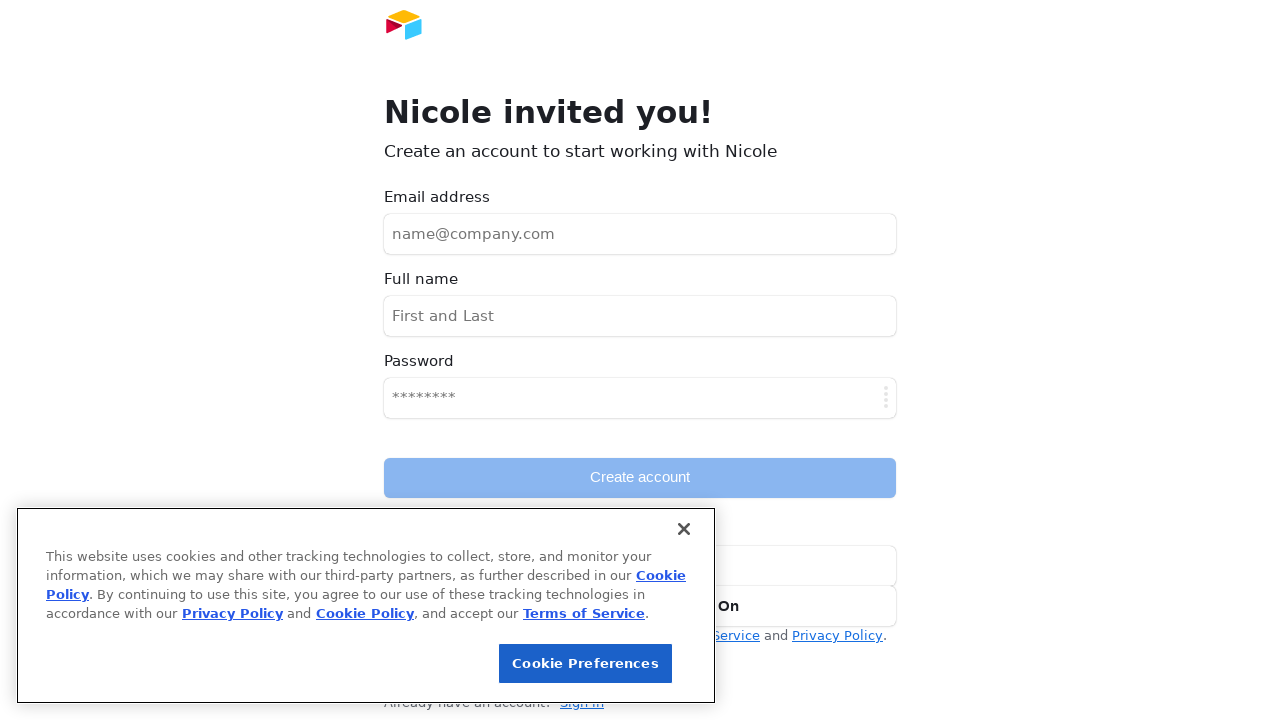

--- FILE ---
content_type: text/html; charset=utf-8
request_url: https://airtable.com/invite/r/ZzGOk4jf
body_size: 19795
content:
<!DOCTYPE html>
<html style="overflow:auto" lang="en"><head><meta charSet="utf-8"/><meta name="theme-color" content="#ffffff"/><meta name="description" content="Airtable is a low-code platform for building collaborative apps. Customize your workflow, collaborate, and achieve ambitious outcomes. Get started for free."/><meta name="apple-itunes-app" content="app-id=914172636"/><meta name="twitter:card" content="summary_large_image"/><meta name="twitter:site" content="@airtable"/><meta property="fb:app_id" content="1457397314575627"/><meta property="og:site_name" content="Airtable"/><meta property="og:title" content="Airtable | Everyone&#x27;s app platform"/><meta property="og:type" content="website"/><meta property="og:description" content="Airtable is a low-code platform for building collaborative apps. Customize your workflow, collaborate, and achieve ambitious outcomes. Get started for free."/><meta property="og:image" content="https://static.airtable.com/images/oembed/airtable_brand.png"/><meta http-equiv="x-ua-compatible" content="ie=edge"/><meta name="viewport" content="width=device-width, initial-scale=1.0"/><meta name="robots" content="noindex, follow"/><title>Sign up - Airtable</title><script nonce="5l8AR4Xcjkwm" src="https://static.airtable.com/js/lib/onetrust/202407.1.0/scripttemplates/otSDKStub.js" data-domain-script="2eda840d-10c3-46d7-9084-4cade1b1a306"></script><script type="text/javascript" nonce="5l8AR4Xcjkwm">function OptanonWrapper() {
                        var wasAlertBoxClosedYet =
                            window.Optanon != undefined && window.Optanon.IsAlertBoxClosed();

                        /**
                         * Code to automatically delete optional cookies after a user opts out.
                         * Code is adapted from https://my.onetrust.com/s/article/UUID-b2d72003-853b-e75b-e337-c6d26ea327eb?language=en_US
                         */
                        if (typeof OptanonWrapperCount == 'undefined') {
                            getInitialCookieGroups();
                        }
                        deleteCookieGroups(activeCookieGroups);

                        function getInitialCookieGroups() {
                            OptanonWrapperCount = "";
                            // OnetrustActiveGroups is defined by the OneTrust SDK.
                            activeCookieGroups = OnetrustActiveGroups;
                        }

                        function deleteCookieGroups(cookieGroups) {
                            var dataDomainGroups = JSON.parse(JSON.stringify(Optanon.GetDomainData().Groups));
                            var deletedGroupIds = getInactiveGroupIds(cookieGroups, OnetrustActiveGroups);
                            if (deletedGroupIds.length != 0 && dataDomainGroups.length != 0) {
                                for (var i = 0; i < dataDomainGroups.length; i++) {
                                    var customGroupId = dataDomainGroups[i]['CustomGroupId'];
                                    if (customGroupId != '' &&
                                        deletedGroupIds.includes(customGroupId)
                                    ) {
                                        var domainGroupCookies = dataDomainGroups[i]['Cookies'];
                                        for (var j = 0; j < domainGroupCookies.length; j++) {
                                            var cookieName = domainGroupCookies[j].Name
                                            deleteCookieByNameForCurrentHost(cookieName);
                                        }
                                    }

                                    var domainGroupHosts = dataDomainGroups[i]['Hosts'];
                                    for (var j = 0; j < domainGroupHosts.length; j++) {
                                        var hostId = domainGroupHosts[j].HostId;
                                        var hostCookies = domainGroupHosts[j].Cookies;
                                        if (deletedGroupIds.includes(hostId)) {
                                            for (var k = 0; k < hostCookies.length; k++) {
                                                deleteCookieByNameForCurrentHost(hostCookies[k].Name);
                                            }
                                        }
                                    }
                                }
                            }
                            getInitialCookieGroups(); // Reassign new group IDs
                        }

                        // Get inactive groups so we can delete them
                        function getInactiveGroupIds(customGroupId, activeGroup) {
                            // Initial OnetrustActiveGroups
                            customGroupId = customGroupId.split(',');
                            customGroupId = customGroupId.filter(Boolean);

                            // After action OnetrustActiveGroups
                            activeGroup = activeGroup.split(',');
                            activeGroup = activeGroup.filter(Boolean);

                            var result = [];
                            for (var i = 0; i < customGroupId.length; i++) {
                                if (activeGroup.indexOf(customGroupId[i]) <= -1) {
                                    result.push(customGroupId[i]);
                                }
                            }
                            return result;
                        }

                        function deleteCookieByNameForCurrentHost(cookieName) {
                            // Delete root path cookies
                            domainName = window.location.hostname;
                            var topLevelDomain = domainName;

                            if (domainName.startsWith('www.')) {
                                topLevelDomain = domainName.substr(4); // Remove "www."
                            } else if (domainName.startsWith('.')) {
                                topLevelDomain = domainName.substr(1); // Remove leading dot
                            }

                            // Modifying document.cookie like this will expire any cookies we set MaxAge for, since we're setting it to -99999999

                            var cookieMaxAgeToDeleteCookie = '-99999999';
                            var domainPrefixes = ['', '.', 'www.'];
                            for (var prefixIndex = 0; prefixIndex < domainPrefixes.length; prefixIndex++) {
                                var domainToExpireFor = domainPrefixes[prefixIndex] + topLevelDomain;
                                document.cookie = cookieName + '=; Max-Age=' + cookieMaxAgeToDeleteCookie + '; Path=/;Domain=' + topLevelDomain;
                                document.cookie = cookieName + '=; Max-Age=' + cookieMaxAgeToDeleteCookie + '; Path=/;';
                            }

                            // Delete the cookie from LocalStorage. We probably don't need this most of the time, but
                            // OneTrust recommends doing it anyway, in case vendors store data there
                            localStorage.removeItem(cookieName);

                            // Loop through path hierarchy and delete potential cookies at each path.
                            var pathArray = window.location.pathname.split('/');
                            for (var i = 0; i < pathArray.length; i++) {
                                if (pathArray[i]) {
                                    var currentPath = pathArray.slice(0, i + 1).join('/');
                                    document.cookie =
                                        cookieName + '=; Max-Age=' + cookieMaxAgeToDeleteCookie + '; Path=' + currentPath + ';Domain=' + topLevelDomain;
                                    document.cookie = cookieName+ '=; Max-Age=' + cookieMaxAgeToDeleteCookie + '; Path=' + currentPath + ';';
                                    // Account for trailing slash
                                    document.cookie =
                                        cookieName + '=; Max-Age=' + cookieMaxAgeToDeleteCookie + '; Path=' + currentPath + '/;Domain=' + topLevelDomain;
                                    document.cookie = cookieName + '=; Max-Age=' + cookieMaxAgeToDeleteCookie + '; Path=' + currentPath + '/;';
                                }
                            }
                        }

                        /**
                         * Code to automatically refresh the page when the user's consent status changes.
                         * Consent status is updated when the user clicks confirm/reject on the cookie banner.
                         * window.Optanon is the cookie banner SDK's global object.
                         */
                        if (window.Optanon != undefined) {
                            var initialConsentGroups = window.OnetrustActiveGroups || '';

                            window.Optanon.OnConsentChanged(function (event) {
                                if (wasAlertBoxClosedYet == false) {
                                    var currentConsentGroups = window.OnetrustActiveGroups || '';

                                    // We only need to reload if the consent groups actually changed
                                    if (initialConsentGroups !== currentConsentGroups) {
                                        window.location.reload();
                                    }
                                }
                            });
                        }
                    }</script><script nonce="5l8AR4Xcjkwm" src="https://static.airtable.com/js/lib/onetrust/202407.1.0/consent/2eda840d-10c3-46d7-9084-4cade1b1a306/OtAutoBlock.js"></script><link nonce="5l8AR4Xcjkwm" rel="stylesheet" type="text/css" href="https://static.airtable.com/css/compiled/v2/helpers.075d7f2f6fb20b9bf4866e6aeb7d251247e3d484.css"/><link nonce="5l8AR4Xcjkwm" rel="stylesheet" type="text/css" href="https://static.airtable.com/css/compiled/v2/auth_form.603acc84b4f4612d3f0f2def023e1f130e4f0510.css"/><link rel="apple-touch-icon" sizes="180x180" href="/images/favicon/baymax/apple-touch-icon.png"/><link rel="icon" type="image/png" href="/images/favicon/baymax/favicon-32x32.png" sizes="32x32"/><link rel="icon" type="image/png" href="/images/favicon/baymax/favicon-16x16.png" sizes="16x16"/><link rel="manifest" href="/images/favicon/baymax/manifest.json"/><script nonce="5l8AR4Xcjkwm">window.manuallyNotifySentryOfError = function(event) {
    const randomValue = Math.random();
    if (randomValue >= 0.01) {
        return;
    }
    window.disableManuallyNotifySentryOfError();
    fetch("https:\u002F\u002Fo1061291.ingest.sentry.io\u002Fapi\u002F6173372\u002Fstore\u002F?sentry_key=e2e585110fec1fe15198199002e82b9a", {
        method: 'POST',
        credentials: 'omit',
        body: JSON.stringify({
            level: 'critical',
            timestamp: new Date().toJSON(),
            message: 'JS initialization error',
            errorMessage: event && event.message,
            filename: event && event.filename,
            environment: "production",
            release: "de1cfb2572d3ac5280147fcc2cd7eceeff822250",
            reason: event && event.reason && (
                typeof event.reason === 'object' ? event.reason.toString() : event.reason
            ),
            user: {id: undefined},
            tags: {
                deploymentGroup: (window.initData || {}).deploymentGroup,
            }
        }),
    });
};
window.disableManuallyNotifySentryOfError = function() {
    window.removeEventListener('error', window.manuallyNotifySentryOfError);
    window.removeEventListener('unhandledrejection', window.manuallyNotifySentryOfError);
}
window.addEventListener('error', window.manuallyNotifySentryOfError);
window.addEventListener('unhandledrejection', window.manuallyNotifySentryOfError);</script><script nonce="5l8AR4Xcjkwm">window.sentryConfiguration = {"codeVersion":"de1cfb2572d3ac5280147fcc2cd7eceeff822250"};</script><script nonce="5l8AR4Xcjkwm">window.initData = {"baseUrl":"https:\u002F\u002Fairtable.com","browserId":"brw7hfCfUtUZwi6JJ","csrfToken":"6Xa76VgE-XKmNFLrni_ZEcHwhZ_M5bm6LAcw","enabledFeatureNames":["clipboardDataTransferPolicy","workflowsFormSubmittedTrigger","adminPanelIntegrationRestrictionGoogleDrive","externalTableSyncGoogleDrive","externalAccountsGoogleDrive","externalAccountsReconnectFlow","adminPanelIntegrationRestrictionSalesforce","adminPanelExternalSyncSources","workflowsHootsuiteSchedulePost","adminPanelIntegrationRestrictionHootsuite","externalAccountsHootsuite","externalTableSyncBox","adminPanelIntegrationRestrictionBox","externalAccountsBox","workflowsGoogleCalendarEventCancelledTrigger","workflowsDynamicallyTypedObject","workflowsSalesforceUpdateRecord","workflowsSalesforceCreateRecord","workflowsAtlassianJiraUpdateIssue","workflowsMicrosoftOutlookEventChangedTrigger","workflowsMicrosoftOutlookUpdateEvent","workflowsGoogleCalendarEventChangedTrigger","workflowsGoogleCalendarUpdateEvent","workflowsGenericWebhookReceivedTrigger","workflowsRenderRecords","newYearDiscount2021Rollout","testFixtureGeneratorApp","blocks.gantt.showHideWeekends","externalAccountsSalesforce","externalTableSyncSalesforce","externalTableSyncGoogleCalendar","externalTableSyncJira","externalSyncSources","adminPanelIntegrationRestrictionMicrosoftOutlookEmail","adminPanelIntegrationRestrictionMicrosoftOutlookCalendar","workflowsCronTrigger","blocks.sendSmsButtonAction","signupPageOverLockedProductBackgroundOverride","signupPageOverLockedProductBackground","disableAttachmentAnnotationsEnterpriseEarlyAccessMessage","devtoolsBlockDevelopment","workflowsEnableLookupsInExpressionBuilder","videoAttachmentAnnotationsEnterpriseEarlyAccess","workflowsFindRecordsAction","marketingNavRefresh","googleSheetsImport","attachmentAnnotations","blocks.csvImport.resetFieldMappings","blocks.gantt.useMilestones","seoTemplates","enterprisePricingSalesFormRedirectOverride","enterprisePricingSalesFormRedirect","migrationQuestionRollout","workflowsMicrosoftOutlookEventCreatedTrigger","workflowsMicrosoftOutlookCreateEvent","workflowsMicrosoftOutlookSendEmail","workflowsMicrosoftOutlookNewEmailTrigger","externalAccountsMicrosoftOutlookCalendar","externalAccountsMicrosoftOutlookEmail","apiCreateColumn","helpButtonInHeaderCopyExperimentSwitch","appleLoginButtonOnNonIosAppWebpages","isTrackPageViewPixelEnabled","iCalOnboardingTipExperimentRollout","iCalOnboardingTipExperimentOverride","isTrackPageViewSnippetEnabled","newTableTab","internationalFlatDiscountSeptember2020Rollout","excelImport","careersJobScamBanner","landingPageCtaCopyExperimentOverride","landingPageCtaCopyExperiment","tosAndPrivacyUpdate20200928","attachmentComments","blocksGalleryScripts","blocks.script.restrictEditing","crossBaseSyncPricingPage","workflowsFacebookPagesCreatePost","externalAccountsTwitter","externalAccountsFacebookPages","marketingMobileMenuReactRouterFix","thirdPartyBlocksEnterpriseRestriction","shouldShowAutoDetectSlider","platformContestAppsLaunchV1","blocks.appsRename","workflowsSendToSlackBotCustomizationInputs","blocksGalleryRefresh","highPromotionExperiment","onboardingPlanExplanation","adminPanelIntegrationRestrictionSettings","workflowsGoogleFormsNewResponseTrigger","workflowsGoogleCalendarEventTrigger","workflowsGoogleSheetsRowCreatedTrigger","workflowsRecordMatchesConditionsTrigger","apiCreateApplication","apiCreateTable","workflowsExpressionBuilder","blocks.map.randomWaitBeforeGeocoding","workflowsRecordUpdatedTrigger","workflowsAttachments","externalAccountsAtlassianJira","selectFieldColorLegend","workflowsTwitterPostTweet","workflowsAtlassianJiraCreateIssue","educationPlan","smbFlatDiscountAugust2020Rollout","viewSidebarV2","persistentHelpButtonExperimentOverride","viewSwitcherAsSidebar","dubiousTextFieldAll","selectMoleculeInGroupConfigExperimentApplyToOnlyNewUsers","blocks.mapsLocationUpdateDebounce","blocks.script.settings","onboardingSchedulingOverride","onboardingScheduling","workflowsProRollout","workflowsGoogleSheetsCreateRow","workflowsGoogleFormsCreateResponse","workflowsGoogleCalendarCreateEvent","workflowsGmailSendEmail","externalAccountsGoogleSheets","externalAccountsGoogleForms","externalAccountsGoogleCalendar","externalAccountsGmail","workspaceSharingOverride","workflowsTrash","showNewOnboardingQuestionnaireV2","workflowsDuplicate","videoAttachmentPreviews","editableSharedViewsInlineEditing","workflowsEnterpriseRollout","blocks.sdkMinimumVersionEnforcement","createLookupsFromColumnMenu","addRowButtonForComputedGroups","workflowsRecordCreatedTrigger","collapseRevisionHistoryInDetailViewExperimentOverride","blocks.pexelsButtonAction","blocks.formstackButtonAction","workflowsSendToMSTeamsAction","workflowsSendToSlackAction","externalAccounts","workflowsCustomScriptAction","blocks.customBlockButtonAction","emptyGroupsToggle","createViewBoxesControl","blocks.urlPreviewButtonAction","multiActionWorkflows","workflowsUpdateRecordAction","workflowsCreateRecordAction","sendEmailActionAdvancedInputs","blocks.scriptingButtonAction","blocks.sendgridButtonAction","blocks.pageDesignerButtonAction","collaboratorAttributionFields","showNewOnboardingQuestionnaireRollout","showHomescreenImportBannerRollout","blockDeveloperToolsOpenRecord","lookupMolecule","richTextLinkShortcuts","workflows","conditionalFormFields","conditionalRelationalColumns","updateEmailInAdminPanel","importLandingDialogExperiment","csvImportSize5MB","undoSnackbar","viewDescriptions","blockDescriptions","blocks.script.trackRestrictedGlobalAccess","multiShare","scriptingBlockDocs","enableBlockInstallationStats","showDiscountPromoExperimentRollout","billingDowngradeFormRequiredExperimentVariant","billingDowngradeFormRequiredExperimentRollout","blockDocs","blockInstallVerbExperiment","blockInstallationHostMethodCallTracker","foreignKeyNonreversed","attachmentsNonreversed","richTextAirtableFlavoredMarkdown","reactDatepickerDebounce","nonApplicationTrash","pageLoadEarlyPrefetch","reactDatePicker","enableBlockInstallationEventTracker","googleAnalyticsSegmentTracking","percentFieldV2","onboardingMainGoalQuestion","clientSideEventTracker","facebookPixelTracking","adRollTryTracking","twitterPixelTracking","analyticsIframeTracking","blocksUndo","onboardingV2","qualityOfServiceBeta","newAttachmentProcessor","hideInviteMessage","extraDocumentPreviews","disableBranchIos","accountRefresh","realtimeCompression","apiCellFormatString","iosFreezeNotificationsForPushRoutes","blockEditing","newBillingOnUpgrade","disableRollbarCaptureUnhandledRejections","workspaceOverPlanLimits"],"codeVersion":"de1cfb2572d3ac5280147fcc2cd7eceeff822250","logFieldFormatVersion":"0909456b6d500f0b09b48e487a2a5c9a","pageLoadId":"pglcDEgBTxp4fCIAJ","featureFlagConfigurationByFeatureName":{"testOnlyRolloutFlagWithInitialConfigState":{"precalculatedVariant":{"variant":"control","reason":"disabled"}},"demoOnlyGlobalFlag":{"precalculatedVariant":{"variant":"control","reason":"disabled"}},"russiaAccountDeactivationNotice":{"trafficLevel":0},"androidInterface":{"precalculatedVariant":{"variant":"control","reason":"ineligibleFromRule","ruleType":"androidAppWithMinVersion"}},"androidInterfaceDashboard":{"precalculatedVariant":{"variant":"control","reason":"ineligibleFromRule","ruleType":"androidAppWithMinVersion"}},"androidInterfaceCalendarView":{"precalculatedVariant":{"variant":"control","reason":"ineligibleFromRule","ruleType":"androidAppWithMinVersion"}},"androidInterfaceCalendarWeekView":{"trafficLevel":100},"enableEffectiveAiPolicyShadowEnforcement":{"trafficLevel":100},"retryAllWebPageToolErrors":{"precalculatedVariant":{"variant":"treatment","reason":"simpleFlag"}},"aiOpenAiStrictJsonSchema":{"trafficLevel":100},"androidInterfaceConditionallyVisibleElements":{"trafficLevel":100},"androidInterfaceDropdownFilters":{"trafficLevel":100},"androidInterfaceGalleryView":{"precalculatedVariant":{"variant":"control","reason":"ineligibleFromRule","ruleType":"androidAppWithMinVersion"}},"androidInterfaceLevelsView":{"precalculatedVariant":{"variant":"control","reason":"ineligibleFromRule","ruleType":"androidAppWithMinVersion"}},"androidInterfaceAdvancedButtons":{"precalculatedVariant":{"variant":"control","reason":"ineligibleFromRule","ruleType":"androidAppWithMinVersion"}},"androidInterfaceKanbanView":{"precalculatedVariant":{"variant":"control","reason":"ineligibleFromRule","ruleType":"androidAppWithMinVersion"}},"androidInterfaceSharing":{"precalculatedVariant":{"variant":"control","reason":"ineligibleFromRule","ruleType":"androidAppWithMinVersion"}},"androidInterfaceChartAndNumberInRecordDetail":{"trafficLevel":100},"androidInterfaceConstrainedInbox":{"precalculatedVariant":{"variant":"control","reason":"ineligibleFromRule","ruleType":"androidAppWithMinVersion"}},"androidNativeComments":{"trafficLevel":100},"androidInterfaceEndUserNarrowing":{"precalculatedVariant":{"variant":"control","reason":"ineligibleFromRule","ruleType":"androidAppWithMinVersion"}},"androidInterfaceGridView":{"trafficLevel":100},"androidInterfaceListViewV2":{"precalculatedVariant":{"variant":"control","reason":"ineligibleFromRule","ruleType":"androidAppWithMinVersion"}},"androidInterfaceOverviewLayout":{"trafficLevel":100},"androidCommentReactions":{"precalculatedVariant":{"variant":"control","reason":"ineligibleFromRule","ruleType":"androidAppWithMinVersion"}},"androidSectionVisibility":{"trafficLevel":100},"androidDateQuickFilter":{"trafficLevel":100},"androidReadForPagesSchema24":{"precalculatedVariant":{"variant":"control","reason":"ineligibleFromRule","ruleType":"androidAppWithMinVersion"}},"androidNewHomescreenIA":{"trafficLevel":100},"androidRealtimeClient":{"trafficLevel":0},"androidShakeToSubmitFeedback":{"trafficLevel":0},"androidInterfaceTemplatesOnboarding":{"precalculatedVariant":{"variant":"control","reason":"ineligibleFromRule","ruleType":"androidAppWithMinVersion"}},"androidRestrictedLicenses":{"precalculatedVariant":{"variant":"control","reason":"ineligibleFromRule","ruleType":"androidAppWithMinVersion"}},"androidRichTextInLookupFields":{"precalculatedVariant":{"variant":"control","reason":"ineligibleFromRule","ruleType":"androidAppWithMinVersion"}},"androidDarkMode":{"precalculatedVariant":{"variant":"control","reason":"ineligibleFromRule","ruleType":"androidAppWithMinVersion"}},"androidQueryContainerHierarchy":{"trafficLevel":100},"canAiBeUsedOnEnterpriseAccountAsyncHipaaCheck":{"precalculatedVariant":{"variant":"treatment","reason":"simpleFlag"}},"androidInterfaceAiGenerate":{"trafficLevel":100},"androidPivotTables":{"precalculatedVariant":{"variant":"control","reason":"ineligibleFromRule","ruleType":"androidAppWithMinVersion"}},"androidEnterpriseColors":{"precalculatedVariant":{"variant":"control","reason":"ineligibleFromRule","ruleType":"androidAppWithMinVersion"}},"androidKanbanPageElement":{"precalculatedVariant":{"variant":"control","reason":"ineligibleFromRule","ruleType":"androidAppWithMinVersion"}},"androidHomeAppTileConsolidation":{"precalculatedVariant":{"variant":"control","reason":"ineligibleFromRule","ruleType":"androidAppWithMinVersion"}},"androidHomeAppTileConsolidationStarredScreen":{"precalculatedVariant":{"variant":"control","reason":"ineligibleFromRule","ruleType":"androidAppWithMinVersion"}},"androidPublicFeedbackForm":{"precalculatedVariant":{"variant":"control","reason":"ineligibleFromRule","ruleType":"androidAppWithMinVersion"}},"androidLandscapeMode":{"trafficLevel":0},"androidSarV2":{"precalculatedVariant":{"variant":"control","reason":"ineligibleFromRule","ruleType":"androidAppWithMinVersion"}},"androidListCellEditability":{"trafficLevel":100},"androidHomeUiRefreshJul2025":{"trafficLevel":100},"androidUsePageLayoutTypeInfo":{"precalculatedVariant":{"variant":"control","reason":"ineligibleFromRule","ruleType":"androidAppWithMinVersion"}},"androidAppSpecificLoadingScreen":{"trafficLevel":100},"androidOmni":{"trafficLevel":0},"applicationIconsRefreshWeb":{"trafficLevel":100},"applicationIdPrefixedTableUrls":{"trafficLevel":100},"gridAccessibilityImprovements":{"trafficLevel":0},"aiAppSetupSkipGlobalRateLimitingForCustomElementsOpus":{"precalculatedVariant":{"variant":"treatment","reason":"simpleFlag"}},"aiCompletionRetryOnCongestionControllerRateLimiting":{"precalculatedVariant":{"variant":"treatment","reason":"simpleFlag"}},"timelineViewSummaryValueNumberSeparatorFormatParsing":{"precalculatedVariant":{"variant":"treatment","reason":"simpleFlag"}},"columnDeletionHandleMoreOptimistically":{"precalculatedVariant":{"variant":"treatment","reason":"simpleFlag"}},"interfaceDesignerFiltersCopyPaste":{"trafficLevel":100},"interfaceDesignerCustomFormFieldValidationChecker":{"precalculatedVariant":{"variant":"treatment","reason":"simpleFlag"}},"interfaceDesignerCustomFormFieldValidationBackendChecker":{"precalculatedVariant":{"variant":"control","reason":"disabled"}},"interfaceDesignerLinkedRecordContainersRecordTemplates":{"trafficLevel":0},"standaloneFormAppearanceCustomization":{"trafficLevel":100},"standaloneFormAppearanceCustomization2":{"trafficLevel":100},"aggressiveForeignRowPickerCaching":{"trafficLevel":100},"interfaceDesignerNavigateToPageWithSameRecordButton":{"trafficLevel":0},"interfaceDesignerEnableForeignRowCreateAtTheTopButtonStyle":{"precalculatedVariant":{"variant":"treatment","reason":"simpleFlag"}},"enableSkippingMissingViewDefInLoadDataFromRaw":{"precalculatedVariant":{"variant":"treatment","reason":"simpleFlag"}},"specialHandlingForNullCheckboxDefaultValueDerivedFromFilters":{"precalculatedVariant":{"variant":"treatment","reason":"simpleFlag"}},"interfaceDesignerPBCPermissionsGroupedCreationWithFiltersFix":{"trafficLevel":100},"interfaceDesignerPBCPrefilledWithFilterFix":{"trafficLevel":100},"iosAppPerformanceMetrics":{"trafficLevel":100},"iosAdvancedAiFields":{"precalculatedVariant":{"variant":"control","reason":"ineligibleFromRule","ruleType":"iosAppWithMinVersion"}},"iosBarcodeScanningV2":{"trafficLevel":100},"iosDarkMode":{"precalculatedVariant":{"variant":"control","reason":"ineligibleFromRule","ruleType":"iosAppWithMinVersion"}},"iosEnterpriseCustomBrandingColors":{"trafficLevel":100},"iosFieldLevelConditionalColoring":{"precalculatedVariant":{"variant":"control","reason":"ineligibleFromRule","ruleType":"iosAppWithMinVersion"}},"iosHomeAppTileConsolidation":{"precalculatedVariant":{"variant":"control","reason":"ineligibleFromRule","ruleType":"iosAppWithMinVersion"}},"iosHomeUiRefreshJul2025":{"trafficLevel":100},"iosHomeWorkspaceApplications":{"trafficLevel":100},"iosHomeWorkspacesTab":{"trafficLevel":100},"iosHomeUniversalSearch":{"trafficLevel":25},"iosInterfaceAiGenerate":{"trafficLevel":100},"iosInterfaceDateQuickFilter":{"precalculatedVariant":{"variant":"control","reason":"ineligibleFromRule","ruleType":"iosAppWithMinVersion"}},"iosInterfaceIpad":{"precalculatedVariant":{"variant":"control","reason":"ineligibleFromRule","ruleType":"iosAppWithMinVersion"}},"iosInterfaceOverviewLayout":{"precalculatedVariant":{"variant":"control","reason":"ineligibleFromRule","ruleType":"iosAppWithMinVersion"}},"iosInterfaceSectionVisibility":{"precalculatedVariant":{"variant":"control","reason":"ineligibleFromRule","ruleType":"iosAppWithMinVersion"}},"iosInternalCustomization":{"trafficLevel":0},"iosNativeCommentsNewFeatures":{"precalculatedVariant":{"variant":"control","reason":"ineligibleFromRule","ruleType":"iosAppWithMinVersion"}},"iosInterfaceKanbanStacksView":{"trafficLevel":100},"iosNativeComments":{"precalculatedVariant":{"variant":"control","reason":"ineligibleFromRule","ruleType":"iosAppWithMinVersion"}},"iosOmni":{"trafficLevel":0},"iosOnboardingWithNewTemplateUI":{"trafficLevel":100,"winningVariant":"treatment"},"iosListInterfaceRedesignFeb2025":{"precalculatedVariant":{"variant":"control","reason":"ineligibleFromRule","ruleType":"iosAppWithMinVersion"}},"iosPivotTables":{"precalculatedVariant":{"variant":"control","reason":"ineligibleFromRule","ruleType":"iosAppWithMinVersion"}},"iosReadForPagesSchema24":{"precalculatedVariant":{"variant":"control","reason":"ineligibleFromRule","ruleType":"iosAppWithMinVersion"}},"iosRedesignedIcons":{"precalculatedVariant":{"variant":"control","reason":"ineligibleFromRule","ruleType":"iosAppWithMinVersion"}},"iosQueryContainerHierarchy":{"trafficLevel":100},"iosRestrictedLicenseVisualsAndEnforcement":{"precalculatedVariant":{"variant":"control","reason":"ineligibleFromRule","ruleType":"iosAppWithMinVersion"}},"iosRichTextBridgePreventCookieAddition":{"trafficLevel":100},"iosS3FileUploadExponentialBackoffRetries":{"trafficLevel":0},"iosShakeToSubmitFeedback":{"precalculatedVariant":{"variant":"control","reason":"ineligibleFromRule","ruleType":"internalUsers"}},"iosFormatRichTextLookupValues":{"trafficLevel":100},"iosQueryContainerButtons":{"precalculatedVariant":{"variant":"control","reason":"ineligibleFromRule","ruleType":"iosAppWithMinVersion"}},"iosPublicFeedbackForm":{"precalculatedVariant":{"variant":"control","reason":"ineligibleFromRule","ruleType":"iosAppWithMinVersion"}},"mobileHideContactSupportItem":{"precalculatedVariant":{"variant":"control","reason":"ineligibleFromRule","ruleType":"enterpriseAccountIds"}},"enableCardContainerSizeBasedLayout":{"precalculatedVariant":{"variant":"treatment","reason":"simpleFlag"}},"solutionsInstallFromSupportPanel":{"precalculatedVariant":{"variant":"treatment","reason":"simpleFlag"}},"interfaceDesignerFormButtonAction":{"trafficLevel":0},"interfaceDesignerOmniButtonAction":{"trafficLevel":100,"winningVariant":"treatment"},"interfaceDesignerRecordDuplicationForHiddenColumnInRecordDetail":{"precalculatedVariant":{"variant":"treatment","reason":"simpleFlag"}},"interfaceDesignerDashboardConstrainedLayout":{"trafficLevel":100},"interfaceDesignerQueryContainerHierarchy":{"trafficLevel":100},"interfaceDesignerAddQueryContainerHierarchyButton":{"trafficLevel":100},"interfaceDesignerMoveHideEmptyParentsIntoLevelsConfig":{"trafficLevel":100},"selectColumnConfigVirtualizeChoiceList":{"trafficLevel":0},"interfaceDesignerRecordDetailConstrainedLayout":{"trafficLevel":100},"interfaceDesignerWidthFixForMultiRecordPrinting":{"precalculatedVariant":{"variant":"treatment","reason":"simpleFlag"}},"uiBuilderInternalSettingsMenu":{"trafficLevel":0},"inboxPageElementRowHeightFix":{"trafficLevel":100},"fullCanvasPageElementCreatorExperience":{"trafficLevel":0},"interfaceDesignerAllowOldInboxLayout":{"trafficLevel":0},"decoupleFormNameAndTitleEdits":{"trafficLevel":100},"interfaceDesignerCloseStandaloneForm":{"trafficLevel":100},"interfaceDesignerFormsTabNavigateToRecentForm":{"trafficLevel":100},"interfaceDesignerConstrainedLayoutButtonConfirmation":{"trafficLevel":100},"interfaceDesignerCheckReferenceRowPageLayout":{"trafficLevel":0},"interfaceDesignerFieldLevelColoring":{"trafficLevel":100},"darkModeInternalOnly":{"trafficLevel":100},"aiNewSelfServeBusinessInheritWorkspaceAiEnabledState":{"precalculatedVariant":{"variant":"treatment","reason":"simpleFlag"}},"aiAppSetupColumnDependenciesCheck":{"precalculatedVariant":{"variant":"treatment","reason":"simpleFlag"}},"aiAppSetupSelfReferentialFkHierarchy":{"precalculatedVariant":{"variant":"treatment","reason":"simpleFlag"}},"aiOmniIntroPage":{"precalculatedVariant":{"variant":"treatment","reason":"simpleFlag"}},"aiOmniAppCreationOptIn":{"trafficLevel":0},"aiOmniAppCreationKillSwitch":{"trafficLevel":0},"aiOmniAppCreationStreamingKillSwitch":{"precalculatedVariant":{"variant":"control","reason":"disabled"}},"aiOmniAppCreationAdditionalModeration":{"trafficLevel":0},"aiAppCreationDetailedPromptSuggestionsExperiment":{"trafficLevel":100},"aiOmniConsultativeAppBuildingExperiment":{"trafficLevel":100},"aiOmniConsultativeAppBuildingExperimentForNewAndExistingUsers":{"trafficLevel":100},"aiOmniUnifiedBuildSummary":{"trafficLevel":100},"aiOmniConsultativeAppBuildingCheckAssistantAvailability":{"trafficLevel":100},"aiOmniRecursiveContinueParamKillSwitch":{"trafficLevel":100},"newUserOnboardingWithOmniNuxOptIn":{"trafficLevel":0},"newUserOnboardingWithOmniNux":{"trafficLevel":100,"winningVariant":"treatment"},"aiOmniInitiateAiAppSetup":{"trafficLevel":0},"aiOmniAppCreation":{"trafficLevel":0},"aiOmniAppCreationDataSchemaFormulasV2":{"trafficLevel":100},"aiOmniAwarenessDialog":{"trafficLevel":100},"aiOmniSuggestionsRedesign":{"trafficLevel":0},"aiOmniAuthScreensRedesign":{"trafficLevel":100},"pricingProductCentral":{"trafficLevel":100},"airtableLivePromotion":{"trafficLevel":100},"newUserOnboardingWithAiAppSetup":{"trafficLevel":100,"winningVariant":"treatment"},"aiOmniHandleConfirmationInAgentEngine":{"precalculatedVariant":{"variant":"treatment","reason":"simpleFlag"}},"signupOnboardingAiPlaysTemplatesForMarketers":{"trafficLevel":100,"winningVariant":"control"},"cobuilderOnboardingBetterPromptGeneration":{"trafficLevel":100,"winningVariant":"control"},"aiAppSetupLoggedInAdminFlagVariant":{"trafficLevel":0},"aiAppSetupCreateAppForDocsUseHaikuForAllUsers":{"precalculatedVariant":{"variant":"treatment","reason":"simpleFlag"}},"aiAppSetupTailoredPlaceholderPrompt":{"precalculatedVariant":{"variant":"treatment","reason":"simpleFlag"}},"appCreationCustomElementNavigation":{"precalculatedVariant":{"variant":"treatment","reason":"simpleFlag"}},"aiAppBuildingShowDocExtractionInBaseUpsellPreviewVariant":{"trafficLevel":100,"winningVariant":"control"},"aiAppSetupInternalFeedbackForm":{"trafficLevel":0},"aiAppSetupAdvancedSettings":{"trafficLevel":0},"aiAppSetupBraintrustLogging":{"trafficLevel":100},"aiAppSetupLoggedOutPreviewBraintrustLogging":{"precalculatedVariant":{"variant":"treatment","reason":"simpleFlag"}},"aiFilterAssistance":{"trafficLevel":100},"aiFilterAssistanceEnableUserFields":{"precalculatedVariant":{"variant":"treatment","reason":"simpleFlag"}},"aiAppOnboardingThreePathExperiment":{"precalculatedVariant":{"variant":"control","reason":"disabled"}},"aiAppOnboardingThreePathExperimentAbTest":{"trafficLevel":100},"runToolsInSrs":{"precalculatedVariant":{"variant":"treatment","reason":"simpleFlag"}},"customElementRouting":{"trafficLevel":100},"customElementRoutingForAppCreation":{"trafficLevel":0},"customElementEditingPlanningSupport":{"precalculatedVariant":{"variant":"treatment","reason":"simpleFlag"}},"customElementsEnableDeltaEditRetries":{"precalculatedVariant":{"variant":"treatment","reason":"simpleFlag"}},"customElementsEnableLlmResponseFixup":{"precalculatedVariant":{"variant":"treatment","reason":"simpleFlag"}},"customElementsOrgChartStarterKit":{"precalculatedVariant":{"variant":"treatment","reason":"simpleFlag"}},"bulkRecordCreationFromUploadInGridView":{"trafficLevel":100},"aiAppSetupDeprecateLoggedOutCobuilderLandingPage":{"precalculatedVariant":{"variant":"treatment","reason":"simpleFlag"}},"aiAppSetupFeatureAwarenessCard":{"trafficLevel":100},"aiAppSetupImportEntrypoints":{"trafficLevel":0},"cobuilderCustomizationPageBundleTargeting":{"precalculatedVariant":{"variant":"treatment","reason":"simpleFlag"}},"omniConsultativeBuildingErrorHandlingImprovements":{"precalculatedVariant":{"variant":"treatment","reason":"simpleFlag"}},"cobuilderWorkflowLimitRefusal":{"precalculatedVariant":{"variant":"treatment","reason":"simpleFlag"}},"omniConsultativeBuildingInteractivePromptEnhancement":{"trafficLevel":100},"omniConsultativeBuildingTestModelImprovementsForPlanning":{"trafficLevel":0},"cobuilderCustomizationBuilderAgentLogging":{"precalculatedVariant":{"variant":"control","reason":"disabled"}},"cobuilderCustomizationRemoveClientWorkflowModelDependency":{"precalculatedVariant":{"variant":"treatment","reason":"simpleFlag"}},"createAiAppSetupDashboardsWithCobuilderCustomization":{"trafficLevel":0},"createAiAppSetupVisualizationsWithCobuilderCustomization":{"trafficLevel":0},"cobuilderCustomizationTableContextAndColumnConfigRefusals":{"precalculatedVariant":{"variant":"treatment","reason":"simpleFlag"}},"cobuilderCustomizationUseWorkflowReadForGetWorkflowRecipeIfExists":{"precalculatedVariant":{"variant":"treatment","reason":"simpleFlag"}},"braintrustSpanInitTimeoutKillSwitch":{"precalculatedVariant":{"variant":"treatment","reason":"simpleFlag"}},"cobuilderCustomizationFixupPreviousIterationOutputRelationRelevantTables":{"precalculatedVariant":{"variant":"treatment","reason":"simpleFlag"}},"cobuilderCustomizationFixupMissingPrimaryTable":{"precalculatedVariant":{"variant":"treatment","reason":"simpleFlag"}},"cobuilderHardcodedDemoBehavior":{"precalculatedVariant":{"variant":"control","reason":"disabled"}},"cobuilderCustomizationConsultativeBuilding":{"trafficLevel":0},"omniConsultativeBuildingRootBillingEntityScoped":{"trafficLevel":0},"aiAssistantReturnUserIsUnverifiedError":{"precalculatedVariant":{"variant":"treatment","reason":"simpleFlag"}},"aiAssistantShowSuggestionsModalEntrypoint":{"trafficLevel":100},"aiAssistantExampleDataForPagesOptimizeQueries":{"precalculatedVariant":{"variant":"treatment","reason":"simpleFlag"}},"aiAssistantAllowMultiPageBundleContextForGetPermissible":{"precalculatedVariant":{"variant":"treatment","reason":"simpleFlag"}},"aiSpikeOmniAppDescriptionsForUser":{"trafficLevel":10},"aiSpikeOmniAppDescriptionsAutoSubmit":{"precalculatedVariant":{"variant":"control","reason":"disabled"}},"aiSpikeOmniAppDescriptionsCommand":{"precalculatedVariant":{"variant":"treatment","reason":"simpleFlag"}},"aiSpikeMobileFriendlySignup":{"trafficLevel":100},"aiSpikeCategorizeUserFromOnboardingQuestionnaire":{"trafficLevel":100},"aiSpikeAiTableTemplates":{"trafficLevel":100},"omniAddAgentTypeToMessageHistory":{"precalculatedVariant":{"variant":"treatment","reason":"simpleFlag"}},"omniJune2025Release":{"trafficLevel":100},"omniJune2025ReleaseEnterprise":{"trafficLevel":100},"enableAiChatsManagement":{"trafficLevel":0},"omniNavRedesign":{"trafficLevel":0},"omniNavRedesignKillSwitchUser":{"trafficLevel":0},"omniChatSidebarResizing":{"trafficLevel":100},"aiQueryStreaming":{"trafficLevel":100},"aiAssistantWebDataRetrievalGA":{"trafficLevel":100},"aiAssistantContextDependentPermissionLevel":{"trafficLevel":100},"omniCellGridViewLongText":{"trafficLevel":100},"omniCellGridViewContextMenuAskOmniForMultipleRows":{"trafficLevel":0},"aiIssueInvoiceOnChangeToAiPlan":{"precalculatedVariant":{"variant":"treatment","reason":"simpleFlag"}},"allowInstallingAiTemplateWithoutUpsell":{"precalculatedVariant":{"variant":"treatment","reason":"simpleFlag"}},"sourcemaps":{"trafficLevel":0},"editableSharedViews":{"trafficLevel":0},"showEditableSharedViewsMenuOnlyForFeatureFlagUsers":{"precalculatedVariant":{"variant":"treatment","reason":"simpleFlag"}},"linkedRecordPickerDeferEnterOnLoading":{"trafficLevel":100},"blocksLogViewer":{"trafficLevel":0},"blockDeployServiceUseLambdaV3Client":{"precalculatedVariant":{"variant":"treatment","reason":"simpleFlag"}},"blockRouterServiceUseLambdaV3Client":{"precalculatedVariant":{"variant":"treatment","reason":"simpleFlag"}},"blocksV2":{"trafficLevel":0},"disableUnlistedLinkCreationForInterfaceBlocks":{"precalculatedVariant":{"variant":"treatment","reason":"simpleFlag"}},"blocksV2EnqueueCrudActionToUpdateInstallationsAfterRelease":{"trafficLevel":100},"blockDashboardShowInteractionInterstitialsWithServerSpecifiedBlocks":{"trafficLevel":0},"blockDevCredentialsForCliBuild":{"trafficLevel":0},"blockDeveloperToolsFirstRun":{"trafficLevel":0},"blockEditingBackend":{"trafficLevel":0},"blockPublishing":{"trafficLevel":0},"doubleListRowsPageSize":{"trafficLevel":0},"extraHighZapierPageSizeLimit":{"trafficLevel":0},"highZapierPageSizeLimit":{"trafficLevel":0},"gridViewSummaryCellCopy":{"precalculatedVariant":{"variant":"treatment","reason":"simpleFlag"}},"blocks.pageDesignerImportExport":{"trafficLevel":0},"blocks.sendgridBulkEmailSend":{"trafficLevel":0},"customViewDevelopmentMode":{"precalculatedVariant":{"variant":"control","reason":"disabled"}},"blockInstallationLastReleaseTime":{"trafficLevel":0},"blockSyncingHiddenEndpoint":{"precalculatedVariant":{"variant":"treatment","reason":"simpleFlag"}},"featureFlagInspector":{"trafficLevel":0},"internalDebugTools":{"trafficLevel":0},"clientSideConsoleLogging":{"trafficLevel":0},"blockAppsManagementUI":{"precalculatedVariant":{"variant":"treatment","reason":"simpleFlag"}},"showBlocksUsageOnWorkspaceSettingsPage":{"precalculatedVariant":{"variant":"treatment","reason":"simpleFlag"}},"blockInstallationLimitsExperiment":{"precalculatedVariant":{"variant":"treatment","reason":"simpleFlag"}},"blockInstallationLimitsExperimentEnrollment":{"precalculatedVariant":{"variant":"control","reason":"disabled"}},"customerSuccessIntegrationEngineeringServicesCtaOnApiDocs":{"trafficLevel":0},"adminPanelReportForApiKeysAndTokens":{"trafficLevel":100},"appsToExtensionsRename":{"precalculatedVariant":{"variant":"treatment","reason":"simpleFlag"}},"copilotInScriptBuilders":{"trafficLevel":0},"blockInstallationExposureTracker":{"precalculatedVariant":{"variant":"treatment","reason":"simpleFlag"}},"blocksSharing":{"trafficLevel":0},"customBlocksSharing":{"trafficLevel":0},"packagesPlatformPackageCreatorRole":{"trafficLevel":0},"packagesPlatformFirstPartyPackageCreatorRole":{"trafficLevel":0},"packagesPlatformCustomPackageCreatorRole":{"trafficLevel":100},"packagesPlatformAutomaticallyDeployNewlyCreatedAutomations":{"precalculatedVariant":{"variant":"treatment","reason":"simpleFlag"}},"packagesPlatformPushUpdatesByEnterpriseAdmin":{"trafficLevel":100},"packagesPlatformPushUpdatesByPackageOwner":{"trafficLevel":100},"packagesPlatformForcePushEnablesResetAndUpdateForConflicts":{"trafficLevel":100},"packagesPlatformAllowPublishedColumnTypeChange":{"trafficLevel":100},"packagesPlatformReturnHasPotentialPackageInstallations":{"precalculatedVariant":{"variant":"treatment","reason":"simpleFlag"}},"packagesPlatformLibraryManagementSurfaceAllowProvidingArbritraryEnterpriseAccountIdWhenCreatingPackage":{"trafficLevel":0},"packagesPlatformLibraryResetAndUpdateOnConflicts":{"trafficLevel":100},"packagesPlatformEnforceBillingPlanChecks":{"trafficLevel":100},"packagesPlatformRestrictToEnterpriseScalePlan":{"trafficLevel":100},"packagesPlatformPopulateSyncedTableSubstitutionsOnPackageReleaseCreation":{"precalculatedVariant":{"variant":"treatment","reason":"simpleFlag"}},"clonePageElementFiltersInAppJsonSnapshot":{"precalculatedVariant":{"variant":"treatment","reason":"simpleFlag"}},"packagesPlatformAllowStandaloneColumnSubstitutionWhenInstalling":{"trafficLevel":100},"packagesPlatformAllowSubstitutionWhenInstalling":{"trafficLevel":100},"packagesPlatformEnableSuggestionsInSubstitutionUi":{"trafficLevel":100},"packagesPlatformEkmEncryptionForS3Data":{"precalculatedVariant":{"variant":"treatment","reason":"simpleFlag"}},"packagesPlatformManagedColumnViewOrderWidthVisibilityOverrides":{"precalculatedVariant":{"variant":"treatment","reason":"simpleFlag"}},"packagesPlatformLockSuffixSectionsForConstrainedFormEntryPages":{"precalculatedVariant":{"variant":"treatment","reason":"simpleFlag"}},"packagesPlatformNewFeatureBadgeInsteadOfBetaBadge":{"precalculatedVariant":{"variant":"treatment","reason":"simpleFlag"}},"packagesPlatformEnableEnterpriseAuditLogEvents":{"precalculatedVariant":{"variant":"treatment","reason":"simpleFlag"}},"packagesPlatformAllowSyncSourceCustomization":{"trafficLevel":100},"packagesPlatformAllowSyncUpconvertBeforePublish":{"trafficLevel":0},"appOuterTrim":{"trafficLevel":100},"interfaceExtensionsAllowCreateBlockForPageQueryContainer":{"trafficLevel":100},"interfaceExtensionsAllowRevertToPreviousVersions":{"trafficLevel":100},"interfaceExtensionsAllowEditingSourceCodeForAiGeneratedBlocks":{"trafficLevel":100},"interfaceExtensionsAllowProvidingArbritraryEnterpriseAccountIdWhenCreatingBlock":{"trafficLevel":0},"interfaceExtensionsAllowCreatingBlockFromPastingRawJsBundle":{"trafficLevel":0},"interfaceExtensionsEnableAiUpdateUndo":{"precalculatedVariant":{"variant":"treatment","reason":"simpleFlag"}},"interfaceExtensionsEnableUndoViaOmniChat":{"precalculatedVariant":{"variant":"treatment","reason":"simpleFlag"}},"interfaceExtensionsShowPubliclySharedPageCustomElementDisclaimer":{"precalculatedVariant":{"variant":"treatment","reason":"simpleFlag"}},"interfaceExtensionsRetryGeneratingConfigSeparatelyFromCodeGen":{"precalculatedVariant":{"variant":"treatment","reason":"simpleFlag"}},"interfaceExtensionsEnableGeneratingBuildSummaryInSeperateTool":{"precalculatedVariant":{"variant":"treatment","reason":"simpleFlag"}},"interfaceExtensionsPromptDesignUpdatesOct2025":{"precalculatedVariant":{"variant":"treatment","reason":"simpleFlag"}},"interfaceExtensionsCellRendererPrompting":{"precalculatedVariant":{"variant":"treatment","reason":"simpleFlag"}},"interfaceExtensionsEnableImagesAsContextInConsultativeBuilding":{"precalculatedVariant":{"variant":"treatment","reason":"simpleFlag"}},"interfaceExtensionsErrorOverlayRedesign":{"trafficLevel":100},"interfaceExtensionsEnableDependencyScan":{"trafficLevel":50},"internalDocumentationShowLinksToInternalDocumentation":{"trafficLevel":0},"moveAccessRequestFailureReasonMessagingToClient":{"trafficLevel":100},"sandboxCreate":{"trafficLevel":100},"sandboxPublish":{"trafficLevel":100},"sandboxHomescreenDifferentiation":{"trafficLevel":100},"sandboxEnforceMatchingSyncedColumnSchemasOnPublish":{"trafficLevel":100},"sandboxDataCustomExtensions":{"trafficLevel":100},"sandboxInterfaceCustomExtensions":{"trafficLevel":100},"sandboxToggle":{"trafficLevel":100},"sandboxInterfacesAndFormsViewModeBanner":{"precalculatedVariant":{"variant":"treatment","reason":"simpleFlag"}},"sandboxRecordDataNotSyncedBanner":{"precalculatedVariant":{"variant":"treatment","reason":"simpleFlag"}},"sandboxAllowApplicationMetadataUpdatesToProductionApplicationsFromHomescreen":{"trafficLevel":100},"sandboxAllowMoveMainAndSandboxApplicationsOutOfWorkspace":{"trafficLevel":100},"sandboxAllowMoveMainApplicationsOutOfWorkspaceFromHomescreen":{"trafficLevel":100},"sandboxDisallowDuplicatingSandboxApplications":{"trafficLevel":100},"sandboxAllowDestroyingMainApplicationsFromHomescreen":{"trafficLevel":100},"sandboxSkipActionSequenceStalenessCheckForUser":{"trafficLevel":0},"emitCreateSandboxBaseAuditLogEvent":{"precalculatedVariant":{"variant":"treatment","reason":"simpleFlag"}},"aiOverCreditsEmailEnabled":{"precalculatedVariant":{"variant":"treatment","reason":"simpleFlag"}},"aiModerationParallelizationForOpenAiEnabled":{"trafficLevel":100},"aiImageFieldFeatureAwareness":{"precalculatedVariant":{"variant":"treatment","reason":"simpleFlag"}},"aiImageFieldFeatureAwarenessEnterpriseUser":{"trafficLevel":0},"aiWebContentGenerationConfigurationUserScoped":{"trafficLevel":100},"aiFieldMatchingDebugStatistics":{"trafficLevel":0},"aiGenerateRecords":{"trafficLevel":0},"aiBraintrustLogging":{"trafficLevel":100},"aiAssistantConfigurationUserScoped":{"trafficLevel":100},"aiAssistantConfigurationShowTools":{"trafficLevel":0},"aiAssistantAttributeToOmni":{"precalculatedVariant":{"variant":"treatment","reason":"simpleFlag"}},"aiAssistantToolCallsDebug":{"trafficLevel":0},"aiAssistantPersistAssistantStepsToUsers":{"trafficLevel":100},"aiImageGenerationAiTaskType":{"precalculatedVariant":{"variant":"treatment","reason":"simpleFlag"}},"aiImageGenerationConfigurationUserScoped":{"trafficLevel":0},"useDocExtractionForInternetDocuments":{"precalculatedVariant":{"variant":"treatment","reason":"simpleFlag"}},"aiFieldReadImagesWithBetterMessage":{"precalculatedVariant":{"variant":"treatment","reason":"simpleFlag"}},"aiImageAnalysisInAdminPanel":{"trafficLevel":0},"aiTrimTableByHeuristic":{"precalculatedVariant":{"variant":"treatment","reason":"simpleFlag"}},"returnPageLayoutInfoFromApplicationRead":{"precalculatedVariant":{"variant":"treatment","reason":"simpleFlag"}},"disableEmbeddingTasksForDataResidentRegions":{"precalculatedVariant":{"variant":"control","reason":"disabled"}},"milvusRegionAwareness":{"precalculatedVariant":{"variant":"treatment","reason":"simpleFlag"}},"aiAssistantBraintrustLogging":{"trafficLevel":100},"aiAssistantChatLoggingForAnalysisUser":{"trafficLevel":100},"aiNewBillingAndOnboarding":{"trafficLevel":100},"aiAssistantRoutingSerializeBuilderOutput":{"precalculatedVariant":{"variant":"treatment","reason":"simpleFlag"}},"aiCompletionLogToolsToBraintrust":{"precalculatedVariant":{"variant":"treatment","reason":"simpleFlag"}},"enableGhostAppCreationByUser":{"trafficLevel":100},"workflowsEmailTriggerUIMessage":{"precalculatedVariant":{"variant":"treatment","reason":"simpleFlag"}},"workflowsListExecutionsPublicApi":{"trafficLevel":0},"secretSupportInBuilderHub":{"trafficLevel":100},"secretUsesDrillDownInBuilderHub":{"trafficLevel":100},"workflowsCustomScriptsUseLambdaMigrationPath":{"trafficLevel":100},"outlookSendEmailPreventExternalClientRetriesInWes":{"precalculatedVariant":{"variant":"treatment","reason":"simpleFlag"}},"jiraPreventExternalClientRetriesInWes":{"precalculatedVariant":{"variant":"treatment","reason":"simpleFlag"}},"googlePreventExternalClientRetriesInWes":{"precalculatedVariant":{"variant":"treatment","reason":"simpleFlag"}},"microsoftPreventExternalClientRetriesInWes":{"precalculatedVariant":{"variant":"treatment","reason":"simpleFlag"}},"hootsuitePreventExternalClientRetriesInWes":{"precalculatedVariant":{"variant":"treatment","reason":"simpleFlag"}},"twitterPreventExternalClientRetriesInWes":{"precalculatedVariant":{"variant":"treatment","reason":"simpleFlag"}},"githubPreventExternalClientRetriesInWes":{"precalculatedVariant":{"variant":"treatment","reason":"simpleFlag"}},"salesforcePreventExternalClientRetriesInWes":{"precalculatedVariant":{"variant":"treatment","reason":"simpleFlag"}},"facebookPreventExternalClientRetriesInWes":{"precalculatedVariant":{"variant":"treatment","reason":"simpleFlag"}},"runExternalTableSyncForSharedViewSourceInThread":{"trafficLevel":100},"jiraServerFavoriteFiltersErrorLogging":{"trafficLevel":0},"externalTableSyncGithubPullRequestsBranchName":{"trafficLevel":0},"externalTableSyncGoogleDriveFileContentConfiguration":{"trafficLevel":100},"externalTableSyncUseChangeHookToSkipNoOpsSyncForAirtableSharedViewSync":{"trafficLevel":100},"skipNoOpSyncDetectionByChangeHookForManualSync":{"trafficLevel":100},"invalidateSharedViewCachePriorToManualSync":{"trafficLevel":1},"externalTableSyncEnqueueIncrementalSyncOnChangeHookPingsForRealTimeSync":{"trafficLevel":100},"applicationChangeHooksOnUelEnableIncludeCellValuesFromFieldIdsBackfillForView":{"trafficLevel":100},"externalTableSyncRealTimeSyncDirectEnqueueFromChangeHookConsumer":{"trafficLevel":100},"externalTableSyncTableauServer":{"trafficLevel":0},"peopleTableMain":{"trafficLevel":0},"dangerouslyAllowPeopleTableManagement":{"trafficLevel":0},"externalAccountsTableauServer":{"trafficLevel":0},"enableRequestBodyLoggingExternalApi":{"trafficLevel":0},"adminPanelIntegrationRestrictionTableauServer":{"trafficLevel":0},"goldenDatasetsRelationshipMap":{"trafficLevel":0},"goldenDatasetsRelationshipMapUseYFilesAlgorithmAsDefault":{"trafficLevel":100},"externalAccountsTrayClearbit":{"precalculatedVariant":{"variant":"control","reason":"disabled"}},"adminPanelIntegrationRestrictionTrayClearbit":{"precalculatedVariant":{"variant":"control","reason":"disabled"}},"workflowsTrayClearbitCombinedByEmail":{"trafficLevel":0},"workflowsTrayClearbitCompanyByDomain":{"trafficLevel":0},"workflowsTrayClearbitPersonByEmail":{"trafficLevel":0},"attachmentSignatureV4":{"precalculatedVariant":{"variant":"control","reason":"disabled"}},"attachmentsAuthV3UserCookie":{"trafficLevel":0},"eudrAttachmentDeletionOfUsData":{"precalculatedVariant":{"variant":"treatment","reason":"simpleFlag"}},"workflowsWebhookReceivedTriggerAutomaticallyTest":{"precalculatedVariant":{"variant":"treatment","reason":"simpleFlag"}},"transformWorkflowToUseDynamicScopeFromBetaChangeHookSpecification":{"trafficLevel":100},"applicationSearchForSmallBasesInThreads":{"trafficLevel":0},"applicationSearchForLargeBases":{"trafficLevel":100},"applicationSearchBrowserNativeOption":{"trafficLevel":0},"revisionHistoryPaginateWhenMaxCellHistoryRecordsLimitIsHit":{"precalculatedVariant":{"variant":"treatment","reason":"simpleFlag"}},"revisionHistorySupportRowTemplateInstantiate":{"precalculatedVariant":{"variant":"treatment","reason":"simpleFlag"}},"premiumIntegrationGatingEnforcement":{"precalculatedVariant":{"variant":"treatment","reason":"simpleFlag"}},"workflowsDeprecateTwitterAction":{"precalculatedVariant":{"variant":"treatment","reason":"simpleFlag"}},"workflowsDeprecateTrayActions":{"precalculatedVariant":{"variant":"treatment","reason":"simpleFlag"}},"workflowsDisableClearbitActions":{"precalculatedVariant":{"variant":"treatment","reason":"simpleFlag"}},"workflowsDisableTrayTwilioAction":{"precalculatedVariant":{"variant":"treatment","reason":"simpleFlag"}},"dateDependenciesDisableRecalculation":{"trafficLevel":0},"initialAaTestForClient":{"trafficLevel":50},"initialAaTestForLoggedInClient":{"trafficLevel":80},"initialAaTestForWeb":{"trafficLevel":100},"initialAaTestForWorkerChild":{"trafficLevel":90},"visitCookie":{"precalculatedVariant":{"variant":"treatment","reason":"simpleFlag"}},"enableAiPolicyJournal":{"trafficLevel":100},"adminPanelEnforceMfaAdministeredUsers":{"trafficLevel":100},"adminPanelEnforceMfaExternalUsers":{"trafficLevel":100},"allowSubThreeYearDataRetention":{"trafficLevel":100},"allowApplicationMoveFromNonDataResidentToDataResidentRegion":{"trafficLevel":0},"enterpriseHubMultiOrgMembership":{"trafficLevel":100},"homescreenAppTileConsolidation":{"trafficLevel":100},"homescreenAppTileConsolidationDefaultOptIn":{"trafficLevel":0},"homescreenAppTileConsolidationRolloutMessaging":{"trafficLevel":100},"homescreenAppTileConsolidationDogfoodMessaging":{"precalculatedVariant":{"variant":"control","reason":"disabled"}},"sandboxEnterpriseAccountBanner":{"precalculatedVariant":{"variant":"control","reason":"disabled"}},"enterpriseUserLicenseGroupMappingLockOnUsers":{"precalculatedVariant":{"variant":"treatment","reason":"simpleFlag"}},"emailAdminUsersCsv":{"trafficLevel":100},"emailAdminUsersCsvV2":{"precalculatedVariant":{"variant":"control","reason":"ineligibleFromRule","ruleType":"internalUsers"}},"stripeSendCorrectNameAndEmailWithCard":{"precalculatedVariant":{"variant":"treatment","reason":"simpleFlag"}},"displayTaxIdComponents":{"trafficLevel":100},"displayTaxIdComponentsForAdminPanel":{"precalculatedVariant":{"variant":"treatment","reason":"simpleFlag"}},"billingRefactoredBusinessUpgradePaths":{"trafficLevel":100},"interfaceDesignerOnCanvasEditableSavedFilterSets":{"trafficLevel":0},"publiclySharedPageBundlePageFeatureAwarenessDismissButton":{"precalculatedVariant":{"variant":"treatment","reason":"simpleFlag"}},"portalsMigratedBusinessPrivateBetaCustomers":{"precalculatedVariant":{"variant":"control","reason":"disabled"}},"enablePortalsBetaBannerOnAccountPage":{"precalculatedVariant":{"variant":"treatment","reason":"simpleFlag"}},"sequentialCrudRequesterVerboseLoggingForUser":{"trafficLevel":0},"adminPanelSyncConvertToForeignKeyColumns":{"trafficLevel":100},"adminPanelSyncNewCrudAction":{"precalculatedVariant":{"variant":"treatment","reason":"simpleFlag"}},"adminPanelSyncUseAppIdQualifiedPageBundleId":{"precalculatedVariant":{"variant":"treatment","reason":"simpleFlag"}},"emitApplyBaseSandboxChangesAuditLogEvent":{"precalculatedVariant":{"variant":"treatment","reason":"simpleFlag"}},"reassignPersonalView":{"trafficLevel":100},"featureBasedUpsellExperiments2024":{"precalculatedVariant":{"variant":"control","reason":"disabled"}},"allowMultipleSamlCertsForRotations":{"precalculatedVariant":{"variant":"control","reason":"disabled"}},"decoupleInitialLicenseAssignmentFromPermissionBasedCron":{"trafficLevel":100},"disableOrgUnitAdminLicenseAssignment":{"trafficLevel":100},"useLicensesForFetchingAdminPanelUsers":{"trafficLevel":100},"adminPanelBasicUsersPerfImprovement":{"trafficLevel":100},"adminPanelUsersLastActivityTimePerfImprovement":{"trafficLevel":0},"adminPanelUsersLastActivityTimeSynchronousFetch":{"trafficLevel":0},"adminPanelUsersLastActivityTimeParallelDynamoDBQueriesForEnterpriseHub":{"trafficLevel":0},"adminPanelUsersLastActivityTimeOptimizationForSortingWithBasicFiltersOnly":{"trafficLevel":0},"interfaceDesignerBuilderFeedbackButton":{"trafficLevel":100},"interfaceDesignerRename":{"trafficLevel":0},"interfaceDesignerMultiLevelEndUserSorting":{"precalculatedVariant":{"variant":"treatment","reason":"simpleFlag"}},"interfaceDesignerEndUserHideEmptyParents":{"precalculatedVariant":{"variant":"treatment","reason":"simpleFlag"}},"featureKitInstallationLibraryExperiment":{"trafficLevel":100,"winningVariant":"control"},"featureKitsInternalUser":{"trafficLevel":0},"bulkFieldEditPanelReduceFuzzySearchThreshold":{"precalculatedVariant":{"variant":"control","reason":"disabled"}},"interfaceDesignerFieldsListProperties":{"precalculatedVariant":{"variant":"treatment","reason":"simpleFlag"}},"baseLevelMaintenanceMode":{"trafficLevel":0},"enterpriseAdminPanelBulkUpdateUserLicense":{"precalculatedVariant":{"variant":"treatment","reason":"simpleFlag"}},"commentsAPI":{"trafficLevel":0},"commentsApiAllowAdminToUpdateComments":{"trafficLevel":0},"includeSyncTargetDeletionMetadata":{"precalculatedVariant":{"variant":"treatment","reason":"simpleFlag"}},"snapshotRestoreUnifiedEventLogEvents":{"trafficLevel":100},"snapshotRestoreUnifiedEventLogBlockDbCommits":{"trafficLevel":100},"cellHistoryRedactions":{"trafficLevel":0},"ekmAdminPanelSurfaces":{"trafficLevel":100},"enterpriseAuditLogCanAccessV1":{"trafficLevel":0},"createDataResidentEnterprise":{"trafficLevel":100},"claimListInviteRestriction":{"trafficLevel":100},"appAirtableComSilentAuth":{"trafficLevel":100},"disableSelfAccountDeletionForEnterpriseUsers":{"trafficLevel":100},"showDoNotSellLinkOnAccountPage":{"trafficLevel":99},"premiumFormsForTrialUsers":{"trafficLevel":0},"multiStepLogin":{"trafficLevel":100},"inviteByFunctionCustomHeaderText":{"trafficLevel":100},"voiceCalls2faUserScoped":{"precalculatedVariant":{"variant":"control","reason":"disabled"}},"genericMarketingABTest":{"trafficLevel":100,"winningVariant":"treatment"},"genericMarketingMultivariateTest":{"precalculatedVariant":{"variant":"control","reason":"disabled"}},"directPurchaseFromPricingPage":{"trafficLevel":100},"showLogoutButtonInEmailVerificationDialog":{"trafficLevel":100},"enableHardRecordEnforcementServerSide":{"trafficLevel":100},"enableAttachmentLimitEnforcement":{"trafficLevel":100},"enableUpdatedOverLimitBadge":{"trafficLevel":100},"enableLatestPublic2025BillingPlans":{"precalculatedVariant":{"variant":"treatment","reason":"simpleFlag"}},"enableDetailedDbLoggingForOverLimitUpdates":{"precalculatedVariant":{"variant":"treatment","reason":"simpleFlag"}},"categoryPickerOnMobile":{"precalculatedVariant":{"variant":"treatment","reason":"simpleFlag"}},"productPageNewLinks":{"precalculatedVariant":{"variant":"treatment","reason":"simpleFlag"}},"reminderTrialUpgradeButtonLabel":{"trafficLevel":100},"aiCreditsForPortalAddOnCustomers":{"trafficLevel":100},"workspaceSettingsGracefullyHandleMissingApplicationOrPageBundle":{"trafficLevel":0},"teamsTrialRevamp2024":{"trafficLevel":100,"winningVariant":"treatment"},"teamsTrialRevamp2024Email":{"precalculatedVariant":{"variant":"treatment","reason":"simpleFlag"}},"teamsTrialExtensionExperimentRedesign":{"precalculatedVariant":{"variant":"treatment","reason":"simpleFlag"}},"teamsTrialWithAiPreviewCreditsExperiment":{"trafficLevel":100,"winningVariant":"treatment"},"trialAwarenessKillswitch":{"precalculatedVariant":{"variant":"control","reason":"disabled"}},"pricingPageProductSolutionAddOn":{"precalculatedVariant":{"variant":"control","reason":"disabled"}},"publicApiUsageDataKillswitch":{"precalculatedVariant":{"variant":"control","reason":"disabled"}},"workspaceInviteEmailRevamp2025":{"trafficLevel":100},"shareDialogSimplificationV3Workspace":{"trafficLevel":100,"winningVariant":"treatment"},"shareDialogSimplificationEnterpriseRollout":{"trafficLevel":100},"churnPreventionTeamPlanBillingCoupon2025Q4":{"trafficLevel":100},"freeUserHighActivityDiscount":{"trafficLevel":100,"winningVariant":"treatment"},"highActivityOverL56dFreeWorkspaceBillingCoupon2025Q1":{"trafficLevel":100},"highActivityOverL56DFreeWorkspaceBillingCouponGa":{"trafficLevel":100},"nearOrAtLimitsFreeWorkspaceBillingCoupon2025Q1":{"trafficLevel":100},"checkoutAnnualFreeMonths":{"trafficLevel":100},"linkMandateConfirmationOnSubscriptionCreation":{"trafficLevel":100},"deprecateHasMigratedToStripeDynamoDbCheck":{"trafficLevel":100},"shadowModeStopDowngradeCredits":{"trafficLevel":50},"stopDowngradeCredits":{"trafficLevel":100},"trackSubscriptionStatus":{"trafficLevel":100},"stripeAPIVersionUpgrade":{"precalculatedVariant":{"variant":"treatment","reason":"simpleFlag"}},"enableCreditExpiration":{"trafficLevel":50},"enableShadowCreditExpiration":{"trafficLevel":50},"skp2021SoftEnforceUserLimitsForFreePlan":{"precalculatedVariant":{"variant":"treatment","reason":"simpleFlag"}},"workspaceSettingsManageSyncIntegrations":{"precalculatedVariant":{"variant":"treatment","reason":"simpleFlag"}},"signupMagicLinksForMobileWeb":{"trafficLevel":100,"winningVariant":"control"},"loggedInMobileActionsRedesign":{"trafficLevel":100},"signinMagicLinksRedirectWhenLoggedIn":{"precalculatedVariant":{"variant":"treatment","reason":"simpleFlag"}},"fastAppSetupWizard":{"trafficLevel":100},"fastAppSetupWizardNewUserOnboardingExperiment":{"trafficLevel":100,"winningVariant":"treatment"},"promptShareExperimentV2Cobuilder":{"precalculatedVariant":{"variant":"control","reason":"disabled"}},"promptShareExperimentV2InBase":{"precalculatedVariant":{"variant":"control","reason":"disabled"}},"includeNewEmailInCollaboratorEmailInput":{"trafficLevel":100},"improveCollaboratorFieldUsage":{"precalculatedVariant":{"variant":"control","reason":"disabled"}},"notificationTraySearch":{"trafficLevel":0},"scheduledMaintenancePrompt":{"trafficLevel":0},"navigationRefreshV4":{"precalculatedVariant":{"variant":"treatment","reason":"simpleFlag"}},"homepageBannerMarchLaunch":{"precalculatedVariant":{"variant":"treatment","reason":"simpleFlag"}},"marketingHeaderBanner":{"precalculatedVariant":{"variant":"treatment","reason":"simpleFlag"}},"newMarketingNavAug23":{"precalculatedVariant":{"variant":"treatment","reason":"simpleFlag"}},"marketingPromoBannerEvent":{"precalculatedVariant":{"variant":"treatment","reason":"simpleFlag"}},"marketingPromoBannerFeatureOrResource":{"precalculatedVariant":{"variant":"control","reason":"disabled"}},"disablePersonalizedContentInEmails":{"trafficLevel":100},"supportPanelAccessRequests":{"trafficLevel":0},"perimeterX":{"trafficLevel":100},"perimeterXBlocking":{"trafficLevel":100},"cookieBannerSettingsButton":{"trafficLevel":100},"cookieBannerOnLoggedInPages":{"trafficLevel":100},"enableAmplitudeInit":{"trafficLevel":0},"supportPanelOktaIframe":{"trafficLevel":100},"usePostForLargeReadForPagesRequests":{"precalculatedVariant":{"variant":"treatment","reason":"simpleFlag"}},"cookieBannerCallbackScript":{"trafficLevel":100},"clientSideProfilingForUser":{"trafficLevel":0},"realtimeShardAssignment":{"trafficLevel":0},"migrateQOSToFFv2":{"trafficLevel":0},"singleApplicationRealtimeClientVerboseLogging":{"trafficLevel":0},"singleApplicationRealtimeClientForceSockJSTransport":{"trafficLevel":0},"singleApplicationRealtimeUseNewWorkerApplicationAssignmentMethod":{"trafficLevel":75},"threadSafeStore":{"trafficLevel":100},"showElkLogLinksForErrors":{"trafficLevel":0},"appTransferCacheSidecar":{"trafficLevel":0},"appTransferCachePrimaryLoadIfSidecarEnabled":{"trafficLevel":0},"applicationHandoffCoordinator":{"trafficLevel":100},"forceEnableApplicationHandoffCoordinator":{"trafficLevel":0},"decoupleInitDataFromJsExecutionInLiveapp":{"trafficLevel":100},"routeWebRequestsToK8s":{"precalculatedVariant":{"variant":"control","reason":"disabled"}},"routeWebRequestsToDogfood":{"precalculatedVariant":{"variant":"control","reason":"ineligibleFromRule","ruleType":"internalUsers"}},"routeWebRequestsToEnterpriseHoldout":{"precalculatedVariant":{"variant":"control","reason":"ineligibleFromRule","ruleType":"enterpriseUsers"}},"showInternalLocales":{"trafficLevel":0},"supportPanelCodeYellowBanner":{"precalculatedVariant":{"variant":"control","reason":"disabled"}},"usePostForDataTableGetDataRoutes":{"precalculatedVariant":{"variant":"treatment","reason":"simpleFlag"}},"expireCredits":{"precalculatedVariant":{"variant":"treatment","reason":"simpleFlag"}},"expireCreditsNotification":{"precalculatedVariant":{"variant":"treatment","reason":"simpleFlag"}},"microsoftOutlookAskForCalendarReadWriteSharedOAuthScope":{"trafficLevel":100},"googleDriveRequestNarrowFilesOauthScope":{"trafficLevel":0},"workflowCustomScriptRetryOnTimeout":{"precalculatedVariant":{"variant":"control","reason":"disabled"}},"deleteUserWhenEnterpriseAccountDestroyed":{"precalculatedVariant":{"variant":"treatment","reason":"simpleFlag"}},"autocompleteHideDeactivateUsers":{"precalculatedVariant":{"variant":"treatment","reason":"simpleFlag"}},"adminRolesSyncFullAdminsCron":{"precalculatedVariant":{"variant":"treatment","reason":"simpleFlag"}},"adminPanelQueryOptimizationForUser":{"trafficLevel":100},"adminPanelSearchFilterSortOptimization":{"trafficLevel":0},"selfLinkedRecordBackLinkForOmniBuilder":{"precalculatedVariant":{"variant":"treatment","reason":"simpleFlag"}},"omniAppCreationColumnCycleDetection":{"precalculatedVariant":{"variant":"treatment","reason":"simpleFlag"}},"omniBuildAiColumnCycleDetection":{"precalculatedVariant":{"variant":"treatment","reason":"simpleFlag"}},"enableCustomGridListHeaderHeightFeatureAwarenessPopover":{"precalculatedVariant":{"variant":"control","reason":"disabled"}},"emailWorkflowTriggerValidateLambdaSignatures":{"precalculatedVariant":{"variant":"treatment","reason":"simpleFlag"}},"adminPanelIntegrationRestrictionDatabricks":{"trafficLevel":100},"dataTablesEnableDatabricksConnectorUI":{"trafficLevel":100},"dataTableShouldEnableDataResidencyForS3Data":{"trafficLevel":0},"improvedSmartsheetImport":{"trafficLevel":100},"smartsheetSameTableImport":{"trafficLevel":100},"showButtonToHardDeleteSoftDeletedWorkspacesOfEnterpriseAccount":{"precalculatedVariant":{"variant":"control","reason":"disabled"}},"showOptionToSoftDeleteWorkspacesWhenDeletingEnterpriseAccount":{"precalculatedVariant":{"variant":"treatment","reason":"simpleFlag"}},"isQualifiedScriptEnabled":{"trafficLevel":100},"isCampaignTrackingEnabled":{"trafficLevel":100},"horizontalEnterpriseCompanyLogoUpload":{"trafficLevel":100},"enableAdminPanelExportDataControls":{"trafficLevel":100},"enableEnterpriseSensitivityLabels":{"trafficLevel":100},"enableEnterpriseSensitivityLabelsGa":{"precalculatedVariant":{"variant":"treatment","reason":"simpleFlag"}},"enableEnterpriseSensitivityLabelsRedesign":{"precalculatedVariant":{"variant":"treatment","reason":"simpleFlag"}},"getLatestSnapshotForRetentionRequestViaSupportPanel":{"precalculatedVariant":{"variant":"treatment","reason":"simpleFlag"}},"dataTablesEnableGoogleDriveConnectorUI":{"trafficLevel":0},"dataTablesSchemaManagement":{"trafficLevel":100},"enableTooltipForTruncatedPrimaryValues":{"trafficLevel":100},"datePickerAndroidWorkaroundUserScoped":{"trafficLevel":0},"presetFiltersEvaluateFiltersForCascadingFilterQuerySpec":{"precalculatedVariant":{"variant":"treatment","reason":"simpleFlag"}},"enableCustomDomainInEnterpriseAdminPanelBasesTab":{"trafficLevel":100},"customDomainEnterpriseAuditLogEmission":{"precalculatedVariant":{"variant":"treatment","reason":"simpleFlag"}},"enableUdpSidesheetForAdminPanelUsersList":{"trafficLevel":0},"sendOrbBillingEvents":{"trafficLevel":0},"enableOrbCustomerCreationUserScoped":{"trafficLevel":0},"enableAuthenticatedMcpToolCall":{"trafficLevel":100},"enableExternalShareCollaboratorInviteRestriction":{"trafficLevel":0},"enableUrlValidationUsingUrlConstructorForEnterpriseAdminPanel":{"trafficLevel":0},"enablePackagesPublicApi":{"trafficLevel":100},"enableAdminPanelGetPendingInviteesInfoQueryImprovements":{"trafficLevel":100},"enableCreateViewPublicApiInternalUseOnly":{"trafficLevel":0},"deployNewAiAssistantIntentTypes":{"precalculatedVariant":{"variant":"treatment","reason":"simpleFlag"}},"enableGainsightSSO":{"precalculatedVariant":{"variant":"treatment","reason":"simpleFlag"}},"packagesPlatformColumnConfigInitializationVariables":{"precalculatedVariant":{"variant":"control","reason":"disabled"}},"cobuilderCustomizationNoPrimitivesEditedErrorCode":{"precalculatedVariant":{"variant":"treatment","reason":"simpleFlag"}},"omniBuildPassColumnCountsToCobuilderSummarizeExistingTablesWithNewColumns":{"precalculatedVariant":{"variant":"treatment","reason":"simpleFlag"}},"enableDecember2025TeamStarterPackPromotion":{"trafficLevel":100},"showAccountPagePrivacyPolicyLink":{"trafficLevel":100}},"adminFlagsForClient":{"TEST_ONLY_ADMIN_FLAG_FOR_CLIENT":3.14,"LARGE_VIEW_INTERSTITIAL_CELL_COUNT_THRESHOLD":500000,"LARGE_VIEW_INTERSTITIAL_SNOOZE_DURATION_HOURS":168,"PREVIEW_MODE_SUPPORTED_VIEW_TYPES":["grid"],"PREVIEW_MODE_EXPERIMENTAL_VIEW_TYPES":["kanban","calendar","timeline"],"DATE_CELL_TEXT_INPUT_CHANGE_DEBOUNCE_MS":800,"NUMBER_CELL_INPUT_CHANGE_DEBOUNCE_MS":800,"MANUAL_FILTER_UPDATE_CELL_COUNT_THRESHOLD":500000,"MANUAL_FILTER_UPDATE_CONFIRMATION_THRESHOLD":10000,"AUTH_ATTACHMENT_V5_PERIODICALLY_CHECK_FOR_EXPIRING_URLS_INTERVAL_TIME_MS":600000,"HELP_SIDEBAR_CONFIG":{},"ADMIN_PANEL_DASHBOARD_DEPRECATION_DATE":"2023-05-15","THIRD_PARTY_UPLOAD_SOURCES_DEPRECATION_DATE":"2024-02-06","MAX_SOURCE_CELL_COUNT_FOR_ENABLING_TWO_WAY_SYNC":200000,"CHATS_CONFIG":{"useNewLlmStructuredMessageSerialization":true},"PACKAGES_PUSH_UPDATE_NUM_BASES_LIMIT_OVERRIDE":100,"SCHEDULED_MAINTENANCE_PROMPT":{"maintenanceType":"scheduledMaintenanceV20240117","allPrompts":[{"index":"0","heading":"Warning","description":"Your account will be deactivated at 21:00 pm GMT on January 31, 2024, since use of Airtable is not permitted in your region.","startTimestamp":"2024-01-17T00:00:00.000Z","endTimestamp":"2024-02-02T00:00:00.000Z","supportUrl":"https:\u002F\u002Fsupport.airtable.com\u002Fhc\u002Fen-us\u002Farticles\u002F4408864818839"}]},"ENTERPRISE_AUDIT_LOG_ARTIFICIAL_CUTOFF_DATE":"2023-04-01T00:00:00.000Z","FAST_APP_SETUP_DISABLE_ADD_ONS":false,"AI_AUTOMATIC_GENERATION_RECORD_COUNT_LIMIT":30000,"AI_BULK_GENERATION_RECORD_COUNT_LIMIT":30000,"AI_MAX_DEPENDENT_COLUMNS_FOR_EMBEDDING_CONFIG":3,"DEFAULT_AI_MAX_MATCHING_FIELDS_PER_BASE_ON_CLIENT":32,"AI_MAX_SEMANTIC_SEARCH_EMBEDDING_CONFIGS_PER_BASE":100,"AI_MATCHING_EMBEDDING_THRESHOLD_PERCENT_TO_SKIP_IF_BELOW":80,"REALTIME_MAXIMUM_NUMBER_OF_RECONNECTION_ATTEMPTS":500,"CLIENT_LONG_TASK_PROFILING_PROBABILITY":0,"CLIENT_MIN_LONG_TASK_DURATION_TO_PROFILE_MS":1000,"WORKFLOW_FIND_RECORDS_MAX_RECORDS_LIMIT":1000,"WORKFLOW_FIND_RECORDS_CUSTOM_LIMIT_LAUNCH_TIMESTAMP":"2024-06-13T08:00:00.000Z","AI_APP_SETUP_NON_PAID_PREVIEW_LIMIT":20,"AI_APP_SETUP_PUBLIC_PREVIEW_AI_MODEL_SETTINGS_CONTROL_GROUP":{"model":"openAiChatGpt4o","temperature":0.4},"AI_APP_SETUP_PUBLIC_PREVIEW_AI_MODEL_SETTINGS_TREATMENT_GROUP":{"model":"openAiChatGpt4o","temperature":0.4},"AI_APP_SETUP_PUBLIC_PREVIEW_DATA_SCHEMA_WITH_EXAMPLES_AI_MODEL_SETTINGS_CONTROL_GROUP":{"model":"openAiChatGpt4o","temperature":0.4},"AI_APP_SETUP_PUBLIC_PREVIEW_DATA_SCHEMA_WITH_EXAMPLES_AI_MODEL_SETTINGS_TREATMENT_GROUP":{"model":"openAiChatGpt4o","temperature":0.4},"AI_APP_SETUP_LOGGED_IN_MODEL_OVERRIDES_TREATMENT_GROUP":null,"AI_APP_SETUP_LOGGED_IN_MODEL_OVERRIDES_CONTROL_GROUP":null,"AI_APP_SETUP_MAX_CHARACTERS_FOR_APP_DESCRIPTION":2000,"AI_APP_SETUP_DISABLE_BRAINTRUST_LOGGING":false,"AI_APP_SETUP_MAX_CELL_VALUE_LENGTH_FOR_IMPORT":75,"AI_APP_SETUP_MAX_ROWS_PER_TABLE_FOR_IMPORT_PREVIEW":10,"AI_APP_SETUP_MAX_ROWS_PER_TABLE_FOR_IMPORT_PROMPT":5,"AI_APP_SETUP_GET_ORDERED_MODEL_LIST_FOR_CUSTOMIZATION_PROMPT_OVERRIDES_CONTROL_GROUP":{"overrides":[]},"AI_APP_SETUP_GET_ORDERED_MODEL_LIST_FOR_CUSTOMIZATION_PROMPT_OVERRIDES_TREATMENT_GROUP":{"overrides":[{"prompts":["determineRelevantTablesAndColumns","determineRelevantChoices","determineRelevantViews","determineRelevantForms"],"modelList":["openAiChatGpt4p1Mini","openAiChatGpt4oMini","anthropicAtBedrockClaudeV3p5Haiku"]},{"prompts":["generateNewTablesAndColumns","determineTableAndGenerateNewColumns","dataSchemaFormulasSpecificColumns","dataSchemaPromptsForLLMSpecificColumns","generateFiltersForSpecificColumns"],"modelList":["openAiChatGpt4p1","openAiChatGpt4o","anthropicAtBedrockClaudeV3p5Sonnet"]},{"prompts":["generateSourceCodeForBlock","generateDeltaEditsForBlockSourceCode"],"modelList":["anthropicAtBedrockClaudeV4p5Opus","anthropicAtBedrockClaudeV4p5Sonnet","openAiChatGpt5"]}]},"AI_PLAY_CONFIGURATION_OVERRIDES":{},"AI_ASSISTANT_WEB_DATA_RETRIEVAL_POLLING_INTERVAL_MS":10000,"COBUILDER_CUSTOMIZATION_FORMULA_GENERATION_MAX_NUM_ATTEMPTS":3,"AI_QA_THINKING_BUDGET_TOKENS":1024,"COBUILDER_CUSTOMIZATION_CLIENT_SIDE_LLM_CALLER_ENABLED_TOOLS":["generateNewWorkflow","generatePartialWorkflowAction","generatePartialWorkflow","generatePartialWorkflowTrigger"],"FEATURE_KIT_HIDDEN_VERSIONS":null,"TWO_WAY_SYNC_IGNORE_SAR_UPDATE":{"appEjAxiSX7eUit05":20000,"app0NtbEWTSBv1whJ":60000,"app8jylo9bHwrPuJc":30000},"EMAIL_ROWS_MAX_NUM_RECIPIENTS":15,"EXPLORE_APPLICATION_IDS_TO_LAND_ON_INTERFACES_ON_INSTALLATION":["expnPwND0WA2x7nhJ","expMLg1OTd4pKVxCU","exp147GEbXc4odlJa","exp8CDN00zNdNsXGR","exp4gBJBaz1wJXRXU","expSXZAw42sW1rTfZ","expVYzWUeZpwp47tG","expLc1WbGpMVf9gkY","exp18s18Iq9Qukjl2","expF26zzo0wckG9NF","expM0u7JRPHsjPIKs","expaRDyCNa7YNZQoO","expJaiVLxQA8ZpMch","exp3DNxHNH1fmoBRd","expKIiL87pUceFRjc","expEKsZdRcTJIjfod","expmBuImLpVP9HWwO","exppRzVu2Eqe5mPew","expXjXeAYhvIK32DM","expFztSK6nmsaCA6S","expfH0B673SCZrBgd"],"AI_ASSISTANT_APPLICATION_SCHEMA_MAX_WINDOW_SIZE_PERCENTAGE":10,"DISPLAY_WARNING_BANNER_FOR_STAND_ALONE_AND_IN_APP_FORM_EXCEEDING_URL_LIMIT":true,"DISABLE_AUTO_WATCH_ALL_COMMENTS_NOTIFICATION_ENTERPRISE_ACCOUNT_IDS":["entsQPkwDrkIDN8vD"],"DISABLE_AUTO_WATCH_ALL_COMMENTS_NOTIFICATION_APPLICATION_IDS":["appBJAxH1YxdN0Cfe","apptjd6qSJRUvhVD1","app9SXgS43a7qfQq9","appd2FYxSrw7StaLR","appw2z2ZUVV5grDP3"],"CHATS_BEHAVIOR_CONFIG":{"activeChatPollingEnabled":true,"chatsPollingEnabled":true,"activeChatPollingIntervalMs":5000,"chatsPollingIntervalMs":60000},"AI_PROVIDERS_TO_DISABLE_FOR_MODEL_RESOLUTION":[],"AI_IMAGE_GENERATION_DISABLED_ENTERPRISE_ACCOUNT_IDS":[],"AI_IMAGE_ANALYSIS_DISABLED_ENTERPRISE_ACCOUNT_IDS":[],"AI_WEB_CONTENT_GENERATION_DISABLED_ENTERPRISE_ACCOUNT_IDS":[],"SEQUENTIAL_CRUD_REQUESTER_ROUTE_REQUEST_TO_APP_AIRTABLE_COM_PERCENTAGE":0,"SEQUENTIAL_CRUD_REQUESTER_RETRY_ON_429":false,"OMNI_CHAT_AI_DISCLAIMER":{"entluEjMO01vlsB0L":{"content":"This information was generated by AI and may be inaccurate. Please validate before use.","link":"https:\u002F\u002Fdx.walmart.com\u002Fguides\u002Fdx\u002FWalmart-Internal-Terms-of-Use-for-Airtable-D0000002648"},"entvHFE2NtqOJU52h":{"content":"Do not share any Experian data, confidential materials, or sensitive information in this chat. This tool is meant for public data only."}},"AI_ASSISTANT_WEB_DATA_RETRIEVAL_PRICING_CONFIG":{"tokensPerRun":10,"tokensPerRow":1,"tokensPerEnrichment":1},"HIDE_REPORT_ABUSE_BUTTON_ON_PUBLICLY_SHARED_PAGE":{"applicationIds":["appf9QLP4vUH4aK8w"]},"MAX_SYNC_SOURCES_PER_TABLE_BY_WORKSPACE_ID":{"wspF0I2apOmq1gU2u":50,"wspyePcwfDFWd6W7X":50},"MAX_WORKFLOWS_PER_APPLICATION_BY_WORKSPACE_ID":{"wspF0I2apOmq1gU2u":150,"wspyePcwfDFWd6W7X":150},"DO_NOT_SELL_FORM_URL":"https:\u002F\u002Fairtable.com\u002FappdgJK47Lp96bqoI\u002FshrvJ3n3tfJ5BBYkD","OMNI_DEEP_LINK_PROMPT_CODES":{"WELCOME":{"prompt":"Tell me what you can do","autoRun":false},"REPORT_2026":{"prompt":"Generate an executive summary report for this app. Include an overview, key metrics, and anything that needs attention","autoRun":false}},"BILLING_STRIPE_PAYMENT_ELEMENT_READY_TIMEOUT_MS":15000},"targetedUserIdForFeatureFlags":null,"pdftronApiKey":"Formagrid  Inc   dba Airtable:OEM:Airtable::B+:AMS(20251230):F1A5159D0477580A8360B03AA982737160617F85AF56BD639DF54D099D5C08CE64AAB6F5C7","amplitudeApiKey":"e05ac2f170024e90bb15039c43b663de","pdftronConfigUrl":"https:\u002F\u002Fstatic.airtable.com\u002Fesbuild\u002Fby_sha\u002Fde1cfb25\u002Fclient\u002Fcomponents\u002Fcolumn_types\u002Fmultiple_attachment\u002Fdocument_viewer\u002Fpdftron_webviewer_config\u002Fpdftron_webviewer_config_entrypoint.js","isMobile":false,"deploymentGroup":"stable","region":"us-east-1","multiStepSignupProps":{"googleOauthClientId":"300606332377-3jfk55flrbprmaorrtsi2g3o1rfu90ek.apps.googleusercontent.com","googleOauthScopes":["openid","email","profile"],"isRequestFromMobileAppWebView":false,"userDidOptOutOfMagicLinks":false,"useMobileNativeSso":false,"shouldDisplaySignUpWithAppleButton":false,"csrfToken":"6Xa76VgE-XKmNFLrni_ZEcHwhZ_M5bm6LAcw","isInvite":true,"referredByUserObj":{"id":"usruXou4LEmxOVDOr","firstName":"Nicole","lastName":"Kempe"},"signInUrl":"\u002Flogin?referralCode=ZzGOk4jf&countryCode=US","referralCode":"ZzGOk4jf","countryCode":"US"}}</script><style data-emotion-css=""></style></head><body class="flex baymax absolute all-0"><div id="ssrInnerContainer" style="height:100%;width:100%"><div id="multiStepSignupForm"></div></div><script src="//static.airtable.com/polyfills/455a1bf3.js" nonce="5l8AR4Xcjkwm" crossorigin="anonymous"></script><script src="//static.airtable.com/js/lib/regenerator-runtime.min.js" nonce="5l8AR4Xcjkwm" crossorigin="anonymous"></script><script src="//static.airtable.com/js/lib/jquery/2.1.4/jquery-mod2.min.js" nonce="5l8AR4Xcjkwm" crossorigin="anonymous"></script><script src="https://static.airtable.com/esbuild/by_sha/de1cfb25/br/client/entrypoints/run_multistep_signup.js" nonce="5l8AR4Xcjkwm" crossorigin="anonymous" type="module"></script><script src="https://static.airtable.com/esbuild/by_sha/de1cfb25/br/client/entrypoints/run_h_s_header_footer_hydrator.js" nonce="5l8AR4Xcjkwm" crossorigin="anonymous" type="module"></script><script nonce="5l8AR4Xcjkwm">
        (function () {
            var beaconUrl = 'https://airtable.com/internal/page_view?isInitialPageLoad=true&pageLoadId=pglcDEgBTxp4fCIAJ';

            var _location = window.location;
            var referrer = document.referrer;

            var cleanLocation;
            try {
                var locationHrefParts = _location.href.split('?');
                var locationHrefBase = locationHrefParts[0];
                var locationHrefSearch = locationHrefParts[1] || '';
                var params = new URLSearchParams(locationHrefSearch);
                var keys = Array.from(params.keys());
                for (var i = 0; i < keys.length; i++) {
                    var key = keys[i];
                    if (key.toLowerCase().indexOf('prefill_') === 0) {
                        params.delete(key);
                    }
                }
                var queryString = params.toString();
                cleanLocation = queryString ? locationHrefBase + '?' + queryString : locationHrefBase;
            } catch {
                cleanLocation = _location.href;
            }

            beaconUrl += '&location=' + encodeURIComponent(cleanLocation);
            if (referrer) {
                var cleanReferrer;
                try {
                    var refParts = referrer.split('?');
                    var refBase = refParts[0];
                    var refSearch = refParts[1] || '';
                    var refParams = new URLSearchParams(refSearch);
                    var refKeys = Array.from(refParams.keys());
                    for (var i = 0; i < refKeys.length; i++) {
                        var key = refKeys[i];
                        if (key.toLowerCase().indexOf('prefill_') === 0) {
                            refParams.delete(key);
                        }
                    }
                    var refQueryString = refParams.toString();
                    cleanReferrer = refQueryString ? refBase + '?' + refQueryString : refBase;
                } catch {
                    cleanReferrer = referrer;
                }
                beaconUrl += '&referrer=' + encodeURIComponent(cleanReferrer);
            }

            var img = document.createElement('img');
            img.src = beaconUrl;
            img.style.display = 'none';
            img.height = '1';
            img.width = '1';
            // Empty alt and none role to prevent screen readers from reading the image
            img.alt = '';
            img.role = 'none';
            document.body.appendChild(img);
        })();
    </script><img height="1" width="1" style="display:none" role="none" alt="" src="https://analytics.twitter.com/i/adsct?txn_id=l6gpl&amp;p_id=Twitter&amp;tw_sale_amount=0&amp;tw_order_quantity=0"/><script nonce="5l8AR4Xcjkwm">
                var cookieSettingsButton = document.getElementById('cookieBannerSettingsButton');
                if (cookieSettingsButton != null && window.Optanon != undefined) {
                    cookieSettingsButton.style.display = 'inline-block';
                    cookieSettingsButton.addEventListener('click', window.Optanon.ToggleInfoDisplay);
                }
            </script></body></html>

--- FILE ---
content_type: application/javascript
request_url: https://static.airtable.com/esbuild/by_sha/de1cfb25/br/chunks/chunk-BFTL7RJC.js
body_size: 360
content:

!function(){try{var e="undefined"!=typeof window?window:"undefined"!=typeof global?global:"undefined"!=typeof globalThis?globalThis:"undefined"!=typeof self?self:{},n=(new e.Error).stack;n&&(e._sentryDebugIds=e._sentryDebugIds||{},e._sentryDebugIds[n]="ec3b0747-35ab-514e-ade2-3711a2c0132b")}catch(e){}}();
import{a as u}from"./chunk-4SJI6ZD6.js";import{R as c}from"./chunk-6UMMMXUR.js";import{a as d}from"./chunk-SYLC67DR.js";import{Ga as r,Jc as a,qi as s,yg as f}from"./chunk-WSA5CAC5.js";s();a();f();function m(){let e=d();e==null||e.logOut()}async function p(){u(),c.clearLocalStorageAndIgnoreWritesForRemainderOfSession(),m()}var g="/auth/logout";async function l(e){await p();let t=document.createElement("form");t.method="POST",t.action=g;for(let[n,i]of Object.entries(e)){if(i===void 0)continue;let o=document.createElement("input");o.type="hidden",o.name=n==="csrfToken"?"_csrf":n,o.value=i,t.appendChild(o)}document.body.appendChild(t),t.submit()}function S(e){r(l)(e)}export{S as a};
//# sourceMappingURL=https://airtable.com/jsSourceMap/esbuild/by_sha/de1cfb25/chunks/chunk-BFTL7RJC.js.map
//# debugId=ec3b0747-35ab-514e-ade2-3711a2c0132b


--- FILE ---
content_type: application/javascript
request_url: https://static.airtable.com/esbuild/by_sha/de1cfb25/br/chunks/chunk-Y2VIGGC5.js
body_size: 422
content:

!function(){try{var e="undefined"!=typeof window?window:"undefined"!=typeof global?global:"undefined"!=typeof globalThis?globalThis:"undefined"!=typeof self?self:{},n=(new e.Error).stack;n&&(e._sentryDebugIds=e._sentryDebugIds||{},e._sentryDebugIds[n]="51a06ce5-162f-5a57-bc19-710b16544ee3")}catch(e){}}();
import{t as n}from"./chunk-ATVM5KPO.js";import{g as l}from"./chunk-YDYJFCX4.js";import{b as u}from"./chunk-4LPQ5H5Z.js";import{b as p}from"./chunk-JNXHTG7C.js";import{Jc as y,Wh as c,ji as g,qi as a}from"./chunk-WSA5CAC5.js";a();y();g();function s(o,e){if(!n.isFeatureEnabledForUser(o))return!1;let i=n.getApplicationUnifedFeatureFlagNameIfExists(o);if(i!==null&&e!==null){let f=u(e.id,i);if(!c(i,f))return!1}let r=n.getExternalAccountTypeIdIfExists(o);return!(r&&(!p.isExternalAccountTypeImplemented(r)||!p.isExternalAccountFeatureEnabled(r)||e&&!p.isExternalAccountAllowedByEnterpriseIntegrationRestrictionForApplication(r,e)))}function d(o,e){if(!o.workflowTrigger)return!0;let{workflowTrigger:t,alwaysGroupWorkflowActions:i}=o;if(!s(l(t.workflowTriggerTypeId),e))return!1;for(let r of i)if(!s(l(r.workflowActionTypeId),e))return!1;return!0}function F(o,e){return o.filter(t=>d(t.recipe,e))}function S(o){let e=null;if(o.workflowTrigger){e=n.getExternalAccountTypeIdIfExists(l(o.workflowTrigger.workflowTriggerTypeId));for(let t of o.alwaysGroupWorkflowActions)e||(e=n.getExternalAccountTypeIdIfExists(l(t.workflowActionTypeId)))}return e}export{F as a,S as b};
//# sourceMappingURL=https://airtable.com/jsSourceMap/esbuild/by_sha/de1cfb25/chunks/chunk-Y2VIGGC5.js.map
//# debugId=51a06ce5-162f-5a57-bc19-710b16544ee3


--- FILE ---
content_type: application/javascript
request_url: https://static.airtable.com/esbuild/by_sha/de1cfb25/br/chunks/chunk-DR6QIROJ.js
body_size: 315
content:

!function(){try{var e="undefined"!=typeof window?window:"undefined"!=typeof global?global:"undefined"!=typeof globalThis?globalThis:"undefined"!=typeof self?self:{},n=(new e.Error).stack;n&&(e._sentryDebugIds=e._sentryDebugIds||{},e._sentryDebugIds[n]="bb8aea9f-41a4-5446-9502-03097c6b64d7")}catch(e){}}();
import{je as e,ke as l,qi as r,xh as s,yh as m}from"./chunk-WSA5CAC5.js";r();r();r();l();var N=e.object({eventName:e.string(),properties:e.object({}).passthrough().passthrough(),version:e.string()});var d=e.object({eventName:e.string(),properties:e.object({}).passthrough().optional().passthrough()}),u=e.object({eventName:e.string(),requestContext:e.object({}).passthrough().optional().passthrough(),properties:e.object({}).passthrough().optional().passthrough(),time:e.string().optional()});function i(o){function v(...a){let[t,n]=a;n?o.sendAsync({eventName:t,properties:n,version:"default00001"}):o.sendAsync({eventName:t,properties:{},version:"default00001"})}async function p(...a){let[t,n]=a;n?await o.sendAsync({eventName:t,properties:n,version:"default00001"}):await o.sendAsync({eventName:t,properties:{},version:"default00001"})}function c(a,t,n){o.sendAsync({eventName:a,version:"default00001",properties:t},n)}return{track:v,trackAsync:p,trackWithRequestContext:c}}m();var E;function R(){return E!=null||(E=i(s())),E}export{i as a,R as b};
//# sourceMappingURL=https://airtable.com/jsSourceMap/esbuild/by_sha/de1cfb25/chunks/chunk-DR6QIROJ.js.map
//# debugId=bb8aea9f-41a4-5446-9502-03097c6b64d7


--- FILE ---
content_type: application/javascript
request_url: https://static.airtable.com/esbuild/by_sha/de1cfb25/br/chunks/chunk-JUMVK5DP.js
body_size: 31122
content:

!function(){try{var e="undefined"!=typeof window?window:"undefined"!=typeof global?global:"undefined"!=typeof globalThis?globalThis:"undefined"!=typeof self?self:{},n=(new e.Error).stack;n&&(e._sentryDebugIds=e._sentryDebugIds||{},e._sentryDebugIds[n]="9ad0328d-c2bb-545f-a71b-45b77c0fd52a")}catch(e){}}();
import{Jc as r,Zb as t,qi as u}from"./chunk-WSA5CAC5.js";u();r();function f(s,e){switch(s){case"record":return e.formatMessage({defaultMessage:[{type:0,value:"record"}],id:"6yf8Po"});case"accessory":return e.formatMessage({defaultMessage:[{type:0,value:"accessory"}],id:"m+Qe/z"});case"account":return e.formatMessage({defaultMessage:[{type:0,value:"account"}],id:"qgHRO4"});case"action":return e.formatMessage({defaultMessage:[{type:0,value:"action"}],id:"NsCV8/"});case"activity":return e.formatMessage({defaultMessage:[{type:0,value:"activity"}],id:"TjZFqW"});case"ad":return e.formatMessage({defaultMessage:[{type:0,value:"ad"}],id:"xnfJz4"});case"address":return e.formatMessage({defaultMessage:[{type:0,value:"address"}],id:"5PoyGs"});case"advance":return e.formatMessage({defaultMessage:[{type:0,value:"advance"}],id:"3NH7MK"});case"agreement":return e.formatMessage({defaultMessage:[{type:0,value:"agreement"}],id:"xrPdU0"});case"allocation":return e.formatMessage({defaultMessage:[{type:0,value:"allocation"}],id:"Lec0Fu"});case"announcement":return e.formatMessage({defaultMessage:[{type:0,value:"announcement"}],id:"GrYziE"});case"answer":return e.formatMessage({defaultMessage:[{type:0,value:"answer"}],id:"yVKxjl"});case"applicant":return e.formatMessage({defaultMessage:[{type:0,value:"applicant"}],id:"ZaXdcE"});case"application":return e.formatMessage({defaultMessage:[{type:0,value:"application"}],id:"OV7GSP"});case"approval":return e.formatMessage({defaultMessage:[{type:0,value:"approval"}],id:"41Qnh9"});case"area":return e.formatMessage({defaultMessage:[{type:0,value:"area"}],id:"TieK3a"});case"article":return e.formatMessage({defaultMessage:[{type:0,value:"article"}],id:"QmSfXL"});case"artist":return e.formatMessage({defaultMessage:[{type:0,value:"artist"}],id:"pzJXv1"});case"asset":return e.formatMessage({defaultMessage:[{type:0,value:"asset"}],id:"dhZRkv"});case"assignment":return e.formatMessage({defaultMessage:[{type:0,value:"assignment"}],id:"chcnsH"});case"assumption":return e.formatMessage({defaultMessage:[{type:0,value:"assumption"}],id:"RxmNvO"});case"attendee":return e.formatMessage({defaultMessage:[{type:0,value:"attendee"}],id:"o3aYHu"});case"audience":return e.formatMessage({defaultMessage:[{type:0,value:"audience"}],id:"8BZiVN"});case"audit":return e.formatMessage({defaultMessage:[{type:0,value:"audit"}],id:"f9/gW6"});case"bay":return e.formatMessage({defaultMessage:[{type:0,value:"bay"}],id:"H+13Y7"});case"bid":return e.formatMessage({defaultMessage:[{type:0,value:"bid"}],id:"wZpy6a"});case"booking":return e.formatMessage({defaultMessage:[{type:0,value:"booking"}],id:"1i9s5l"});case"brand":return e.formatMessage({defaultMessage:[{type:0,value:"brand"}],id:"pb69sA"});case"brief":return e.formatMessage({defaultMessage:[{type:0,value:"brief"}],id:"0Vinty"});case"buddy":return e.formatMessage({defaultMessage:[{type:0,value:"buddy"}],id:"2dVEmY"});case"budget":return e.formatMessage({defaultMessage:[{type:0,value:"budget"}],id:"vcSgaH"});case"bug":return e.formatMessage({defaultMessage:[{type:0,value:"bug"}],id:"OIfn1a"});case"buy":return e.formatMessage({defaultMessage:[{type:0,value:"buy"}],id:"Tr97wh"});case"buyer":return e.formatMessage({defaultMessage:[{type:0,value:"buyer"}],id:"mJMXC0"});case"cabinet":return e.formatMessage({defaultMessage:[{type:0,value:"cabinet"}],id:"4xYbnZ"});case"call":return e.formatMessage({defaultMessage:[{type:0,value:"call"}],id:"D9GN9J"});case"campaign":return e.formatMessage({defaultMessage:[{type:0,value:"campaign"}],id:"qHvIrs"});case"candidate":return e.formatMessage({defaultMessage:[{type:0,value:"candidate"}],id:"gnPu1o"});case"capability":return e.formatMessage({defaultMessage:[{type:0,value:"capability"}],id:"sol5wL"});case"card":return e.formatMessage({defaultMessage:[{type:0,value:"card"}],id:"1UpaZN"});case"case":return e.formatMessage({defaultMessage:[{type:0,value:"case"}],id:"ClnyOR"});case"category":return e.formatMessage({defaultMessage:[{type:0,value:"category"}],id:"geUWza"});case"change":return e.formatMessage({defaultMessage:[{type:0,value:"change"}],id:"j/Psul"});case"changeOrder":return e.formatMessage({defaultMessage:[{type:0,value:"change order"}],id:"CfNh/R"});case"channel":return e.formatMessage({defaultMessage:[{type:0,value:"channel"}],id:"5bsnxO"});case"chapter":return e.formatMessage({defaultMessage:[{type:0,value:"chapter"}],id:"CLLukz"});case"charter":return e.formatMessage({defaultMessage:[{type:0,value:"charter"}],id:"U2EyeZ"});case"chat":return e.formatMessage({defaultMessage:[{type:0,value:"chat"}],id:"nonZIS"});case"choice":return e.formatMessage({defaultMessage:[{type:0,value:"choice"}],id:"C4wbQU"});case"city":return e.formatMessage({defaultMessage:[{type:0,value:"city"}],id:"7j88Ep"});case"class":return e.formatMessage({defaultMessage:[{type:0,value:"class"}],id:"BcQBg2"});case"client":return e.formatMessage({defaultMessage:[{type:0,value:"client"}],id:"TlkgfO"});case"cohort":return e.formatMessage({defaultMessage:[{type:0,value:"cohort"}],id:"iXlIrb"});case"collaborator":return e.formatMessage({defaultMessage:[{type:0,value:"collaborator"}],id:"Lo2krk"});case"colleague":return e.formatMessage({defaultMessage:[{type:0,value:"colleague"}],id:"rFO9To"});case"collection":return e.formatMessage({defaultMessage:[{type:0,value:"collection"}],id:"noBEak"});case"commitment":return e.formatMessage({defaultMessage:[{type:0,value:"commitment"}],id:"BBcYk4"});case"communication":return e.formatMessage({defaultMessage:[{type:0,value:"communication"}],id:"JcspUZ"});case"community":return e.formatMessage({defaultMessage:[{type:0,value:"community"}],id:"wnIODe"});case"company":return e.formatMessage({defaultMessage:[{type:0,value:"company"}],id:"q7GtfA"});case"concept":return e.formatMessage({defaultMessage:[{type:0,value:"concept"}],id:"n+xG5G"});case"configuration":return e.formatMessage({defaultMessage:[{type:0,value:"configuration"}],id:"vGT7dV"});case"contact":return e.formatMessage({defaultMessage:[{type:0,value:"contact"}],id:"3xwQdI"});case"content":return e.formatMessage({defaultMessage:[{type:0,value:"content"}],id:"Th8JfT"});case"contract":return e.formatMessage({defaultMessage:[{type:0,value:"contract"}],id:"5eh2HC"});case"cost":return e.formatMessage({defaultMessage:[{type:0,value:"cost"}],id:"xa0cyG"});case"costCenter":return e.formatMessage({defaultMessage:[{type:0,value:"cost center"}],id:"xnMpec"});case"country":return e.formatMessage({defaultMessage:[{type:0,value:"country"}],id:"mOWQVr"});case"course":return e.formatMessage({defaultMessage:[{type:0,value:"course"}],id:"CmfLBA"});case"creative":return e.formatMessage({defaultMessage:[{type:0,value:"creative"}],id:"getiwZ"});case"customer":return e.formatMessage({defaultMessage:[{type:0,value:"customer"}],id:"gECfey"});case"cut":return e.formatMessage({defaultMessage:[{type:0,value:"cut"}],id:"2Y5EVH"});case"date":return e.formatMessage({defaultMessage:[{type:0,value:"date"}],id:"iK8QyG"});case"deal":return e.formatMessage({defaultMessage:[{type:0,value:"deal"}],id:"pYinAa"});case"decision":return e.formatMessage({defaultMessage:[{type:0,value:"decision"}],id:"/aAAt7"});case"deliverable":return e.formatMessage({defaultMessage:[{type:0,value:"deliverable"}],id:"S6KhVC"});case"delivery":return e.formatMessage({defaultMessage:[{type:0,value:"delivery"}],id:"hwhqVY"});case"department":return e.formatMessage({defaultMessage:[{type:0,value:"department"}],id:"fa9e2K"});case"dependency":return e.formatMessage({defaultMessage:[{type:0,value:"dependency"}],id:"7D19Dl"});case"design":return e.formatMessage({defaultMessage:[{type:0,value:"design"}],id:"uptRH+"});case"development":return e.formatMessage({defaultMessage:[{type:0,value:"development"}],id:"at6IYP"});case"device":return e.formatMessage({defaultMessage:[{type:0,value:"device"}],id:"Vfs2W6"});case"district":return e.formatMessage({defaultMessage:[{type:0,value:"district"}],id:"hOHSbO"});case"division":return e.formatMessage({defaultMessage:[{type:0,value:"division"}],id:"bGAPdA"});case"document":return e.formatMessage({defaultMessage:[{type:0,value:"document"}],id:"yx+NbE"});case"domain":return e.formatMessage({defaultMessage:[{type:0,value:"domain"}],id:"c7I1NH"});case"donation":return e.formatMessage({defaultMessage:[{type:0,value:"donation"}],id:"4dhfws"});case"donor":return e.formatMessage({defaultMessage:[{type:0,value:"donor"}],id:"xdqFdC"});case"draft":return e.formatMessage({defaultMessage:[{type:0,value:"draft"}],id:"KqChRm"});case"educator":return e.formatMessage({defaultMessage:[{type:0,value:"educator"}],id:"FgKvAX"});case"email":return e.formatMessage({defaultMessage:[{type:0,value:"email"}],id:"U215KX"});case"employee":return e.formatMessage({defaultMessage:[{type:0,value:"employee"}],id:"fYhsiP"});case"endorsement":return e.formatMessage({defaultMessage:[{type:0,value:"endorsement"}],id:"RO5INU"});case"engagement":return e.formatMessage({defaultMessage:[{type:0,value:"engagement"}],id:"zXDSzR"});case"entity":return e.formatMessage({defaultMessage:[{type:0,value:"entity"}],id:"sz26zf"});case"entry":return e.formatMessage({defaultMessage:[{type:0,value:"entry"}],id:"v/K8KW"});case"epic":return e.formatMessage({defaultMessage:[{type:0,value:"epic"}],id:"bbO5P7"});case"episode":return e.formatMessage({defaultMessage:[{type:0,value:"episode"}],id:"IrVmQk"});case"equipment":return e.formatMessage({defaultMessage:[{type:0,value:"equipment"}],id:"nu7mya"});case"estimate":return e.formatMessage({defaultMessage:[{type:0,value:"estimate"}],id:"MJ5RFJ"});case"event":return e.formatMessage({defaultMessage:[{type:0,value:"event"}],id:"FsCz81"});case"executive":return e.formatMessage({defaultMessage:[{type:0,value:"executive"}],id:"DaHIUM"});case"expense":return e.formatMessage({defaultMessage:[{type:0,value:"expense"}],id:"+ssADk"});case"facility":return e.formatMessage({defaultMessage:[{type:0,value:"facility"}],id:"Cqfv+T"});case"family":return e.formatMessage({defaultMessage:[{type:0,value:"family"}],id:"CJbMCP"});case"feature":return e.formatMessage({defaultMessage:[{type:0,value:"feature"}],id:"0/nQMM"});case"feedback":return e.formatMessage({defaultMessage:[{type:0,value:"feedback"}],id:"FE9nO6"});case"file":return e.formatMessage({defaultMessage:[{type:0,value:"file"}],id:"9zk9A7"});case"firm":return e.formatMessage({defaultMessage:[{type:0,value:"firm"}],id:"O1H4fL"});case"fiscalYear":return e.formatMessage({defaultMessage:[{type:0,value:"fiscal year"}],id:"OHX9Kp"});case"forecast":return e.formatMessage({defaultMessage:[{type:0,value:"forecast"}],id:"pYiELt"});case"fundingRecord":return e.formatMessage({defaultMessage:[{type:0,value:"funding record"}],id:"67DY4N"});case"gap":return e.formatMessage({defaultMessage:[{type:0,value:"gap"}],id:"BjWLPA"});case"goal":return e.formatMessage({defaultMessage:[{type:0,value:"goal"}],id:"wYABcf"});case"grant":return e.formatMessage({defaultMessage:[{type:0,value:"grant"}],id:"bvuEi0"});case"grantor":return e.formatMessage({defaultMessage:[{type:0,value:"grantor"}],id:"7HOC6p"});case"group":return e.formatMessage({defaultMessage:[{type:0,value:"group"}],id:"KHiSrB"});case"guest":return e.formatMessage({defaultMessage:[{type:0,value:"guest"}],id:"g5lfTG"});case"half":return e.formatMessage({defaultMessage:[{type:0,value:"half"}],id:"8Pkg/E"});case"holiday":return e.formatMessage({defaultMessage:[{type:0,value:"holiday"}],id:"snYSeQ"});case"household":return e.formatMessage({defaultMessage:[{type:0,value:"household"}],id:"DNHcSI"});case"idea":return e.formatMessage({defaultMessage:[{type:0,value:"idea"}],id:"eIxgvb"});case"ingredient":return e.formatMessage({defaultMessage:[{type:0,value:"ingredient"}],id:"dFCS5I"});case"initiative":return e.formatMessage({defaultMessage:[{type:0,value:"initiative"}],id:"sc0YW2"});case"insight":return e.formatMessage({defaultMessage:[{type:0,value:"insight"}],id:"DaUzlA"});case"inspection":return e.formatMessage({defaultMessage:[{type:0,value:"inspection"}],id:"HsPsJb"});case"institution":return e.formatMessage({defaultMessage:[{type:0,value:"institution"}],id:"DXzRcQ"});case"intake":return e.formatMessage({defaultMessage:[{type:0,value:"intake"}],id:"CvvRkz"});case"interaction":return e.formatMessage({defaultMessage:[{type:0,value:"interaction"}],id:"KHf7yT"});case"interviewer":return e.formatMessage({defaultMessage:[{type:0,value:"interviewer"}],id:"MTKR9r"});case"investor":return e.formatMessage({defaultMessage:[{type:0,value:"investor"}],id:"lbE4vv"});case"invoice":return e.formatMessage({defaultMessage:[{type:0,value:"invoice"}],id:"TgIkBw"});case"issue":return e.formatMessage({defaultMessage:[{type:0,value:"issue"}],id:"bzMBoY"});case"item":return e.formatMessage({defaultMessage:[{type:0,value:"item"}],id:"JO/BBU"});case"job":return e.formatMessage({defaultMessage:[{type:0,value:"job"}],id:"3X8mQ4"});case"keyResult":return e.formatMessage({defaultMessage:[{type:0,value:"key result"}],id:"AJ1oIc"});case"keyTactic":return e.formatMessage({defaultMessage:[{type:0,value:"key tactic"}],id:"BdWlMR"});case"kpi":return e.formatMessage({defaultMessage:[{type:0,value:"KPI"}],id:"jarCbT"});case"label":return e.formatMessage({defaultMessage:[{type:0,value:"label"}],id:"9kT8xE"});case"launch":return e.formatMessage({defaultMessage:[{type:0,value:"launch"}],id:"cRs4JR"});case"layer":return e.formatMessage({defaultMessage:[{type:0,value:"layer"}],id:"64oHg0"});case"lead":return e.formatMessage({defaultMessage:[{type:0,value:"lead"}],id:"N9mT6i"});case"lesson":return e.formatMessage({defaultMessage:[{type:0,value:"lesson"}],id:"eOCJpZ"});case"lineItem":return e.formatMessage({defaultMessage:[{type:0,value:"line item"}],id:"qlevJS"});case"link":return e.formatMessage({defaultMessage:[{type:0,value:"link"}],id:"CC6Ho4"});case"listing":return e.formatMessage({defaultMessage:[{type:0,value:"listing"}],id:"J+OIss"});case"location":return e.formatMessage({defaultMessage:[{type:0,value:"location"}],id:"vqo3t3"});case"manifest":return e.formatMessage({defaultMessage:[{type:0,value:"manifest"}],id:"XSpIVp"});case"manufacturer":return e.formatMessage({defaultMessage:[{type:0,value:"manufacturer"}],id:"jlj03+"});case"market":return e.formatMessage({defaultMessage:[{type:0,value:"market"}],id:"a/FRW4"});case"match":return e.formatMessage({defaultMessage:[{type:0,value:"match"}],id:"n3UVDU"});case"material":return e.formatMessage({defaultMessage:[{type:0,value:"material"}],id:"USKDOg"});case"matter":return e.formatMessage({defaultMessage:[{type:0,value:"matter"}],id:"216g5C"});case"measurement":return e.formatMessage({defaultMessage:[{type:0,value:"measurement"}],id:"815Q4i"});case"meeting":return e.formatMessage({defaultMessage:[{type:0,value:"meeting"}],id:"DNLgRR"});case"member":return e.formatMessage({defaultMessage:[{type:0,value:"member"}],id:"cRnDLi"});case"membership":return e.formatMessage({defaultMessage:[{type:0,value:"membership"}],id:"PFhLHn"});case"message":return e.formatMessage({defaultMessage:[{type:0,value:"message"}],id:"cKkAeq"});case"metric":return e.formatMessage({defaultMessage:[{type:0,value:"metric"}],id:"f0tZ1N"});case"milestone":return e.formatMessage({defaultMessage:[{type:0,value:"milestone"}],id:"mm87vt"});case"mitigation":return e.formatMessage({defaultMessage:[{type:0,value:"mitigation"}],id:"lDzFRE"});case"model":return e.formatMessage({defaultMessage:[{type:0,value:"model"}],id:"cHDksd"});case"module":return e.formatMessage({defaultMessage:[{type:0,value:"module"}],id:"9Jl27+"});case"month":return e.formatMessage({defaultMessage:[{type:0,value:"month"}],id:"9NEOWx"});case"note":return e.formatMessage({defaultMessage:[{type:0,value:"note"}],id:"CdWz6O"});case"object":return e.formatMessage({defaultMessage:[{type:0,value:"object"}],id:"F4I9XY"});case"objective":return e.formatMessage({defaultMessage:[{type:0,value:"objective"}],id:"AlwShS"});case"obligation":return e.formatMessage({defaultMessage:[{type:0,value:"obligation"}],id:"odv6w6"});case"observation":return e.formatMessage({defaultMessage:[{type:0,value:"observation"}],id:"KTczGC"});case"offer":return e.formatMessage({defaultMessage:[{type:0,value:"offer"}],id:"mEeSPT"});case"office":return e.formatMessage({defaultMessage:[{type:0,value:"office"}],id:"EF6Tz9"});case"okr":return e.formatMessage({defaultMessage:[{type:0,value:"OKR"}],id:"7MIx0A"});case"operation":return e.formatMessage({defaultMessage:[{type:0,value:"operation"}],id:"FvAGAe"});case"opportunity":return e.formatMessage({defaultMessage:[{type:0,value:"opportunity"}],id:"hFC/bW"});case"option":return e.formatMessage({defaultMessage:[{type:0,value:"option"}],id:"Gz+6IM"});case"order":return e.formatMessage({defaultMessage:[{type:0,value:"order"}],id:"eFpO4M"});case"organization":return e.formatMessage({defaultMessage:[{type:0,value:"organization"}],id:"OkG9ph"});case"package":return e.formatMessage({defaultMessage:[{type:0,value:"package"}],id:"G6zWxm"});case"painPoint":return e.formatMessage({defaultMessage:[{type:0,value:"pain point"}],id:"VHyMZ4"});case"parent":return e.formatMessage({defaultMessage:[{type:0,value:"parent"}],id:"ZjdLT1"});case"part":return e.formatMessage({defaultMessage:[{type:0,value:"part"}],id:"EmHBiB"});case"participant":return e.formatMessage({defaultMessage:[{type:0,value:"participant"}],id:"HzJ+Dk"});case"partner":return e.formatMessage({defaultMessage:[{type:0,value:"partner"}],id:"hDPFf4"});case"pathway":return e.formatMessage({defaultMessage:[{type:0,value:"pathway"}],id:"ibbR8v"});case"payment":return e.formatMessage({defaultMessage:[{type:0,value:"payment"}],id:"RNvF4Z"});case"period":return e.formatMessage({defaultMessage:[{type:0,value:"period"}],id:"T/gbx4"});case"person":return e.formatMessage({defaultMessage:[{type:0,value:"person"}],id:"GfCPCM"});case"persona":return e.formatMessage({defaultMessage:[{type:0,value:"persona"}],id:"/trmR9"});case"phase":return e.formatMessage({defaultMessage:[{type:0,value:"phase"}],id:"yjhZ9u"});case"pillar":return e.formatMessage({defaultMessage:[{type:0,value:"pillar"}],id:"pcNBHD"});case"place":return e.formatMessage({defaultMessage:[{type:0,value:"place"}],id:"oyCTTI"});case"placement":return e.formatMessage({defaultMessage:[{type:0,value:"placement"}],id:"bWyR/I"});case"plan":return e.formatMessage({defaultMessage:[{type:0,value:"plan"}],id:"A4rpUV"});case"player":return e.formatMessage({defaultMessage:[{type:0,value:"player"}],id:"PHhjCg"});case"policy":return e.formatMessage({defaultMessage:[{type:0,value:"policy"}],id:"RRW4Wq"});case"portfolio":return e.formatMessage({defaultMessage:[{type:0,value:"portfolio"}],id:"tNWHxU"});case"position":return e.formatMessage({defaultMessage:[{type:0,value:"position"}],id:"op26wR"});case"post":return e.formatMessage({defaultMessage:[{type:0,value:"post"}],id:"THESaa"});case"priority":return e.formatMessage({defaultMessage:[{type:0,value:"priority"}],id:"vkuHrS"});case"process":return e.formatMessage({defaultMessage:[{type:0,value:"process"}],id:"ThqNJK"});case"product":return e.formatMessage({defaultMessage:[{type:0,value:"product"}],id:"ZNRFqv"});case"program":return e.formatMessage({defaultMessage:[{type:0,value:"program"}],id:"6ebO6V"});case"progress":return e.formatMessage({defaultMessage:[{type:0,value:"progress"}],id:"MNDugG"});case"project":return e.formatMessage({defaultMessage:[{type:0,value:"project"}],id:"VpFPVA"});case"promotion":return e.formatMessage({defaultMessage:[{type:0,value:"promotion"}],id:"LmuJ59"});case"property":return e.formatMessage({defaultMessage:[{type:0,value:"property"}],id:"/FFJLF"});case"proposal":return e.formatMessage({defaultMessage:[{type:0,value:"proposal"}],id:"OIjfKw"});case"prospect":return e.formatMessage({defaultMessage:[{type:0,value:"prospect"}],id:"tIxckx"});case"purchaseOrder":return e.formatMessage({defaultMessage:[{type:0,value:"purchase order"}],id:"L270Kl"});case"pursuit":return e.formatMessage({defaultMessage:[{type:0,value:"pursuit"}],id:"IiXJDL"});case"quarter":return e.formatMessage({defaultMessage:[{type:0,value:"quarter"}],id:"0WOU+p"});case"question":return e.formatMessage({defaultMessage:[{type:0,value:"question"}],id:"nAANCL"});case"quote":return e.formatMessage({defaultMessage:[{type:0,value:"quote"}],id:"v6C6yP"});case"rate":return e.formatMessage({defaultMessage:[{type:0,value:"rate"}],id:"B+uN2a"});case"recipe":return e.formatMessage({defaultMessage:[{type:0,value:"recipe"}],id:"ygFwTI"});case"region":return e.formatMessage({defaultMessage:[{type:0,value:"region"}],id:"VHjFvj"});case"registration":return e.formatMessage({defaultMessage:[{type:0,value:"registration"}],id:"X9t0Ol"});case"release":return e.formatMessage({defaultMessage:[{type:0,value:"release"}],id:"YD/g8y"});case"report":return e.formatMessage({defaultMessage:[{type:0,value:"report"}],id:"mQ9bXW"});case"representative":return e.formatMessage({defaultMessage:[{type:0,value:"representative"}],id:"4Rv/r8"});case"request":return e.formatMessage({defaultMessage:[{type:0,value:"request"}],id:"I1DoGu"});case"requirement":return e.formatMessage({defaultMessage:[{type:0,value:"requirement"}],id:"2BOUZW"});case"reservation":return e.formatMessage({defaultMessage:[{type:0,value:"reservation"}],id:"QiMnHT"});case"resource":return e.formatMessage({defaultMessage:[{type:0,value:"resource"}],id:"NmaA0B"});case"response":return e.formatMessage({defaultMessage:[{type:0,value:"response"}],id:"DS+h3p"});case"result":return e.formatMessage({defaultMessage:[{type:0,value:"result"}],id:"/k65n7"});case"review":return e.formatMessage({defaultMessage:[{type:0,value:"review"}],id:"/O+8do"});case"risk":return e.formatMessage({defaultMessage:[{type:0,value:"risk"}],id:"5T9995"});case"role":return e.formatMessage({defaultMessage:[{type:0,value:"role"}],id:"2ayevZ"});case"room":return e.formatMessage({defaultMessage:[{type:0,value:"room"}],id:"gHi2os"});case"route":return e.formatMessage({defaultMessage:[{type:0,value:"route"}],id:"h+3Vpu"});case"rule":return e.formatMessage({defaultMessage:[{type:0,value:"rule"}],id:"+xCgHg"});case"sample":return e.formatMessage({defaultMessage:[{type:0,value:"sample"}],id:"+Ne8ZD"});case"scene":return e.formatMessage({defaultMessage:[{type:0,value:"scene"}],id:"N0oUav"});case"schedule":return e.formatMessage({defaultMessage:[{type:0,value:"schedule"}],id:"VV+A2J"});case"school":return e.formatMessage({defaultMessage:[{type:0,value:"school"}],id:"GhrhV8"});case"season":return e.formatMessage({defaultMessage:[{type:0,value:"season"}],id:"bFKEXp"});case"seat":return e.formatMessage({defaultMessage:[{type:0,value:"seat"}],id:"j2prWQ"});case"segment":return e.formatMessage({defaultMessage:[{type:0,value:"segment"}],id:"ixyVu7"});case"sequence":return e.formatMessage({defaultMessage:[{type:0,value:"sequence"}],id:"2m6ohC"});case"series":return e.formatMessage({defaultMessage:[{type:0,value:"series"}],id:"yiNxey"});case"service":return e.formatMessage({defaultMessage:[{type:0,value:"service"}],id:"QxMfkn"});case"session":return e.formatMessage({defaultMessage:[{type:0,value:"session"}],id:"Kc1T/V"});case"shelf":return e.formatMessage({defaultMessage:[{type:0,value:"shelf"}],id:"rvr8jw"});case"shift":return e.formatMessage({defaultMessage:[{type:0,value:"shift"}],id:"IJdJen"});case"shipment":return e.formatMessage({defaultMessage:[{type:0,value:"shipment"}],id:"cepxGd"});case"shoot":return e.formatMessage({defaultMessage:[{type:0,value:"shoot"}],id:"VaWKSb"});case"show":return e.formatMessage({defaultMessage:[{type:0,value:"show"}],id:"pLtaGG"});case"site":return e.formatMessage({defaultMessage:[{type:0,value:"site"}],id:"w0GqOF"});case"skill":return e.formatMessage({defaultMessage:[{type:0,value:"skill"}],id:"AoArgj"});case"slide":return e.formatMessage({defaultMessage:[{type:0,value:"slide"}],id:"LEgq/M"});case"song":return e.formatMessage({defaultMessage:[{type:0,value:"song"}],id:"SqYHTM"});case"speaker":return e.formatMessage({defaultMessage:[{type:0,value:"speaker"}],id:"2SOQSq"});case"spot":return e.formatMessage({defaultMessage:[{type:0,value:"spot"}],id:"NVGjuA"});case"sprint":return e.formatMessage({defaultMessage:[{type:0,value:"sprint"}],id:"dQy+KM"});case"stage":return e.formatMessage({defaultMessage:[{type:0,value:"stage"}],id:"Qf9TKH"});case"state":return e.formatMessage({defaultMessage:[{type:0,value:"state"}],id:"TfbKVl"});case"station":return e.formatMessage({defaultMessage:[{type:0,value:"station"}],id:"g0u4Tt"});case"status":return e.formatMessage({defaultMessage:[{type:0,value:"status"}],id:"cu74TI"});case"step":return e.formatMessage({defaultMessage:[{type:0,value:"step"}],id:"oMfMwV"});case"store":return e.formatMessage({defaultMessage:[{type:0,value:"store"}],id:"aP+1CL"});case"story":return e.formatMessage({defaultMessage:[{type:0,value:"story"}],id:"FT0a/0"});case"strategy":return e.formatMessage({defaultMessage:[{type:0,value:"strategy"}],id:"afF7fJ"});case"student":return e.formatMessage({defaultMessage:[{type:0,value:"student"}],id:"HFtTO8"});case"study":return e.formatMessage({defaultMessage:[{type:0,value:"study"}],id:"t4j5q5"});case"style":return e.formatMessage({defaultMessage:[{type:0,value:"style"}],id:"4umrJF"});case"submission":return e.formatMessage({defaultMessage:[{type:0,value:"submission"}],id:"HZZfd5"});case"subscription":return e.formatMessage({defaultMessage:[{type:0,value:"subscription"}],id:"lu5Lea"});case"subtask":return e.formatMessage({defaultMessage:[{type:0,value:"subtask"}],id:"Ie9xQk"});case"subtopic":return e.formatMessage({defaultMessage:[{type:0,value:"subtopic"}],id:"9/MIKR"});case"subTicket":return e.formatMessage({defaultMessage:[{type:0,value:"sub-ticket"}],id:"OSZTrq"});case"subWorkstream":return e.formatMessage({defaultMessage:[{type:0,value:"sub-workstream"}],id:"7ac13f"});case"tactic":return e.formatMessage({defaultMessage:[{type:0,value:"tactic"}],id:"6h1zrb"});case"tag":return e.formatMessage({defaultMessage:[{type:0,value:"tag"}],id:"QFZ1YO"});case"task":return e.formatMessage({defaultMessage:[{type:0,value:"task"}],id:"u8eJ3w"});case"team":return e.formatMessage({defaultMessage:[{type:0,value:"team"}],id:"KQN5aS"});case"teammate":return e.formatMessage({defaultMessage:[{type:0,value:"teammate"}],id:"WxgBMz"});case"term":return e.formatMessage({defaultMessage:[{type:0,value:"term"}],id:"KqScvD"});case"testimonial":return e.formatMessage({defaultMessage:[{type:0,value:"testimonial"}],id:"5pJfhX"});case"theme":return e.formatMessage({defaultMessage:[{type:0,value:"theme"}],id:"jdn2MQ"});case"ticket":return e.formatMessage({defaultMessage:[{type:0,value:"ticket"}],id:"XBqgtP"});case"timeslot":return e.formatMessage({defaultMessage:[{type:0,value:"timeslot"}],id:"b6zA7h"});case"title":return e.formatMessage({defaultMessage:[{type:0,value:"title"}],id:"RFDxSf"});case"token":return e.formatMessage({defaultMessage:[{type:0,value:"token"}],id:"C30soU"});case"topic":return e.formatMessage({defaultMessage:[{type:0,value:"topic"}],id:"7oJnbn"});case"tour":return e.formatMessage({defaultMessage:[{type:0,value:"tour"}],id:"R26p+0"});case"town":return e.formatMessage({defaultMessage:[{type:0,value:"town"}],id:"nUA8li"});case"toDo":return e.formatMessage({defaultMessage:[{type:0,value:"to-do"}],id:"ByRkJa"});case"track":return e.formatMessage({defaultMessage:[{type:0,value:"track"}],id:"n1+Omu"});case"trainer":return e.formatMessage({defaultMessage:[{type:0,value:"trainer"}],id:"19JJ2J"});case"training":return e.formatMessage({defaultMessage:[{type:0,value:"training"}],id:"fgufgJ"});case"transaction":return e.formatMessage({defaultMessage:[{type:0,value:"transaction"}],id:"b6D8Y6"});case"trip":return e.formatMessage({defaultMessage:[{type:0,value:"trip"}],id:"CZlUoL"});case"type":return e.formatMessage({defaultMessage:[{type:0,value:"type"}],id:"Ljg7lh"});case"unit":return e.formatMessage({defaultMessage:[{type:0,value:"unit"}],id:"x5tuHX"});case"unitProcedure":return e.formatMessage({defaultMessage:[{type:0,value:"unit procedure"}],id:"h08f2q"});case"update":return e.formatMessage({defaultMessage:[{type:0,value:"update"}],id:"tFxaYO"});case"user":return e.formatMessage({defaultMessage:[{type:0,value:"user"}],id:"d7gV+S"});case"useCase":return e.formatMessage({defaultMessage:[{type:0,value:"use case"}],id:"AG6MYU"});case"vehicle":return e.formatMessage({defaultMessage:[{type:0,value:"vehicle"}],id:"Nd0nAb"});case"vendor":return e.formatMessage({defaultMessage:[{type:0,value:"vendor"}],id:"bYe+pz"});case"version":return e.formatMessage({defaultMessage:[{type:0,value:"version"}],id:"lXFalv"});case"video":return e.formatMessage({defaultMessage:[{type:0,value:"video"}],id:"UnZEI5"});case"vision":return e.formatMessage({defaultMessage:[{type:0,value:"vision"}],id:"NGVBGb"});case"visit":return e.formatMessage({defaultMessage:[{type:0,value:"visit"}],id:"eW6CL/"});case"volunteer":return e.formatMessage({defaultMessage:[{type:0,value:"volunteer"}],id:"lWTVCr"});case"voucher":return e.formatMessage({defaultMessage:[{type:0,value:"voucher"}],id:"56Y8CB"});case"website":return e.formatMessage({defaultMessage:[{type:0,value:"website"}],id:"OeAIPY"});case"week":return e.formatMessage({defaultMessage:[{type:0,value:"week"}],id:"nSe1u0"});case"window":return e.formatMessage({defaultMessage:[{type:0,value:"window"}],id:"cZHk1A"});case"workbook":return e.formatMessage({defaultMessage:[{type:0,value:"workbook"}],id:"mri/Lz"});case"worker":return e.formatMessage({defaultMessage:[{type:0,value:"worker"}],id:"6p5qw8"});case"workshop":return e.formatMessage({defaultMessage:[{type:0,value:"workshop"}],id:"A+swAP"});case"workstream":return e.formatMessage({defaultMessage:[{type:0,value:"workstream"}],id:"c7Q08M"});case"year":return e.formatMessage({defaultMessage:[{type:0,value:"year"}],id:"/rbGtv"});case"zone":return e.formatMessage({defaultMessage:[{type:0,value:"zone"}],id:"RmyVYI"});default:throw new t(s)}}function d(s,e){switch(s){case"record":return e.formatMessage({defaultMessage:[{type:0,value:"records"}],id:"cmRRTt"});case"accessory":return e.formatMessage({defaultMessage:[{type:0,value:"accessories"}],id:"tMfJJf"});case"account":return e.formatMessage({defaultMessage:[{type:0,value:"accounts"}],id:"P6GneN"});case"action":return e.formatMessage({defaultMessage:[{type:0,value:"actions"}],id:"+a/Iep"});case"activity":return e.formatMessage({defaultMessage:[{type:0,value:"activities"}],id:"SRbd5f"});case"ad":return e.formatMessage({defaultMessage:[{type:0,value:"ads"}],id:"bHRwzI"});case"address":return e.formatMessage({defaultMessage:[{type:0,value:"addresses"}],id:"bDmgOl"});case"advance":return e.formatMessage({defaultMessage:[{type:0,value:"advances"}],id:"nyWrl+"});case"agreement":return e.formatMessage({defaultMessage:[{type:0,value:"agreements"}],id:"GoUh/E"});case"allocation":return e.formatMessage({defaultMessage:[{type:0,value:"allocations"}],id:"SDG6+v"});case"announcement":return e.formatMessage({defaultMessage:[{type:0,value:"announcements"}],id:"tyoGUt"});case"answer":return e.formatMessage({defaultMessage:[{type:0,value:"answers"}],id:"Er+Egw"});case"applicant":return e.formatMessage({defaultMessage:[{type:0,value:"applicants"}],id:"7txddy"});case"application":return e.formatMessage({defaultMessage:[{type:0,value:"applications"}],id:"H9GmC5"});case"approval":return e.formatMessage({defaultMessage:[{type:0,value:"approvals"}],id:"mq4dcp"});case"area":return e.formatMessage({defaultMessage:[{type:0,value:"areas"}],id:"zify/s"});case"article":return e.formatMessage({defaultMessage:[{type:0,value:"articles"}],id:"UdRyyX"});case"artist":return e.formatMessage({defaultMessage:[{type:0,value:"artists"}],id:"IWVxKq"});case"asset":return e.formatMessage({defaultMessage:[{type:0,value:"assets"}],id:"hvvbWG"});case"assignment":return e.formatMessage({defaultMessage:[{type:0,value:"assignments"}],id:"hgRgvd"});case"assumption":return e.formatMessage({defaultMessage:[{type:0,value:"assumptions"}],id:"rxHlus"});case"attendee":return e.formatMessage({defaultMessage:[{type:0,value:"attendees"}],id:"nX0HdO"});case"audience":return e.formatMessage({defaultMessage:[{type:0,value:"audiences"}],id:"R/aF5E"});case"audit":return e.formatMessage({defaultMessage:[{type:0,value:"audits"}],id:"GpTCwL"});case"bay":return e.formatMessage({defaultMessage:[{type:0,value:"bays"}],id:"as1raw"});case"bid":return e.formatMessage({defaultMessage:[{type:0,value:"bids"}],id:"RQ3mVf"});case"booking":return e.formatMessage({defaultMessage:[{type:0,value:"bookings"}],id:"oa3gkl"});case"brand":return e.formatMessage({defaultMessage:[{type:0,value:"brands"}],id:"zkGOUV"});case"brief":return e.formatMessage({defaultMessage:[{type:0,value:"briefs"}],id:"2k6JZ+"});case"buddy":return e.formatMessage({defaultMessage:[{type:0,value:"buddies"}],id:"a0wb/a"});case"budget":return e.formatMessage({defaultMessage:[{type:0,value:"budgets"}],id:"fLxGN6"});case"bug":return e.formatMessage({defaultMessage:[{type:0,value:"bugs"}],id:"T0wL34"});case"buy":return e.formatMessage({defaultMessage:[{type:0,value:"buys"}],id:"TtAAXp"});case"buyer":return e.formatMessage({defaultMessage:[{type:0,value:"buyers"}],id:"fGgqkl"});case"cabinet":return e.formatMessage({defaultMessage:[{type:0,value:"cabinets"}],id:"lrfDjT"});case"call":return e.formatMessage({defaultMessage:[{type:0,value:"calls"}],id:"pe0csv"});case"campaign":return e.formatMessage({defaultMessage:[{type:0,value:"campaigns"}],id:"RRFZfu"});case"candidate":return e.formatMessage({defaultMessage:[{type:0,value:"candidates"}],id:"mQKI6t"});case"capability":return e.formatMessage({defaultMessage:[{type:0,value:"capabilities"}],id:"lJTXRU"});case"card":return e.formatMessage({defaultMessage:[{type:0,value:"cards"}],id:"n1yO34"});case"case":return e.formatMessage({defaultMessage:[{type:0,value:"cases"}],id:"bS75Ds"});case"category":return e.formatMessage({defaultMessage:[{type:0,value:"categories"}],id:"zLMFRi"});case"change":return e.formatMessage({defaultMessage:[{type:0,value:"changes"}],id:"wrY2eP"});case"changeOrder":return e.formatMessage({defaultMessage:[{type:0,value:"change orders"}],id:"ZY7zOQ"});case"channel":return e.formatMessage({defaultMessage:[{type:0,value:"channels"}],id:"5L4mNC"});case"chapter":return e.formatMessage({defaultMessage:[{type:0,value:"chapters"}],id:"TS97eX"});case"charter":return e.formatMessage({defaultMessage:[{type:0,value:"charters"}],id:"W2Q32S"});case"chat":return e.formatMessage({defaultMessage:[{type:0,value:"chats"}],id:"hE8M5f"});case"choice":return e.formatMessage({defaultMessage:[{type:0,value:"choices"}],id:"fMG061"});case"city":return e.formatMessage({defaultMessage:[{type:0,value:"cities"}],id:"+zhrkD"});case"class":return e.formatMessage({defaultMessage:[{type:0,value:"classes"}],id:"Ce/xhx"});case"client":return e.formatMessage({defaultMessage:[{type:0,value:"clients"}],id:"BpKq+a"});case"cohort":return e.formatMessage({defaultMessage:[{type:0,value:"cohorts"}],id:"UfCMj/"});case"collaborator":return e.formatMessage({defaultMessage:[{type:0,value:"collaborators"}],id:"k93g2m"});case"colleague":return e.formatMessage({defaultMessage:[{type:0,value:"colleagues"}],id:"hdDpiJ"});case"collection":return e.formatMessage({defaultMessage:[{type:0,value:"collections"}],id:"w6phcJ"});case"commitment":return e.formatMessage({defaultMessage:[{type:0,value:"commitments"}],id:"i0/hQu"});case"communication":return e.formatMessage({defaultMessage:[{type:0,value:"communications"}],id:"Ks+dtL"});case"community":return e.formatMessage({defaultMessage:[{type:0,value:"communities"}],id:"cItkvN"});case"company":return e.formatMessage({defaultMessage:[{type:0,value:"companies"}],id:"9n6Egg"});case"concept":return e.formatMessage({defaultMessage:[{type:0,value:"concepts"}],id:"fCDhnM"});case"configuration":return e.formatMessage({defaultMessage:[{type:0,value:"configurations"}],id:"SR0HaA"});case"contact":return e.formatMessage({defaultMessage:[{type:0,value:"contacts"}],id:"xNBW5h"});case"content":return e.formatMessage({defaultMessage:[{type:0,value:"contents"}],id:"RbdNtR"});case"contract":return e.formatMessage({defaultMessage:[{type:0,value:"contracts"}],id:"qFRkdC"});case"cost":return e.formatMessage({defaultMessage:[{type:0,value:"costs"}],id:"KZlpJ+"});case"costCenter":return e.formatMessage({defaultMessage:[{type:0,value:"cost centers"}],id:"QAc7CK"});case"country":return e.formatMessage({defaultMessage:[{type:0,value:"countries"}],id:"hah31Q"});case"course":return e.formatMessage({defaultMessage:[{type:0,value:"courses"}],id:"fA2MEc"});case"creative":return e.formatMessage({defaultMessage:[{type:0,value:"creatives"}],id:"sJcbHa"});case"customer":return e.formatMessage({defaultMessage:[{type:0,value:"customers"}],id:"dbtOZn"});case"cut":return e.formatMessage({defaultMessage:[{type:0,value:"cuts"}],id:"iPPTcD"});case"date":return e.formatMessage({defaultMessage:[{type:0,value:"dates"}],id:"8n6Gzf"});case"deal":return e.formatMessage({defaultMessage:[{type:0,value:"deals"}],id:"mWFbAa"});case"decision":return e.formatMessage({defaultMessage:[{type:0,value:"decisions"}],id:"cAqjpk"});case"deliverable":return e.formatMessage({defaultMessage:[{type:0,value:"deliverables"}],id:"KYiovk"});case"delivery":return e.formatMessage({defaultMessage:[{type:0,value:"deliveries"}],id:"xci7Sm"});case"department":return e.formatMessage({defaultMessage:[{type:0,value:"departments"}],id:"3wvkpF"});case"dependency":return e.formatMessage({defaultMessage:[{type:0,value:"dependencies"}],id:"I7hCyq"});case"design":return e.formatMessage({defaultMessage:[{type:0,value:"designs"}],id:"TzVsxh"});case"development":return e.formatMessage({defaultMessage:[{type:0,value:"developments"}],id:"hF48T9"});case"device":return e.formatMessage({defaultMessage:[{type:0,value:"devices"}],id:"0QrDoj"});case"district":return e.formatMessage({defaultMessage:[{type:0,value:"districts"}],id:"T4xBF9"});case"division":return e.formatMessage({defaultMessage:[{type:0,value:"divisions"}],id:"9uIRer"});case"document":return e.formatMessage({defaultMessage:[{type:0,value:"documents"}],id:"QywDjf"});case"domain":return e.formatMessage({defaultMessage:[{type:0,value:"domains"}],id:"qEsxEw"});case"donation":return e.formatMessage({defaultMessage:[{type:0,value:"donations"}],id:"AqaVof"});case"donor":return e.formatMessage({defaultMessage:[{type:0,value:"donors"}],id:"zZ2OPV"});case"draft":return e.formatMessage({defaultMessage:[{type:0,value:"drafts"}],id:"xJABzq"});case"educator":return e.formatMessage({defaultMessage:[{type:0,value:"educators"}],id:"h/oe93"});case"email":return e.formatMessage({defaultMessage:[{type:0,value:"emails"}],id:"L2m/mH"});case"employee":return e.formatMessage({defaultMessage:[{type:0,value:"employees"}],id:"WO8/Ss"});case"endorsement":return e.formatMessage({defaultMessage:[{type:0,value:"endorsements"}],id:"KROiIr"});case"engagement":return e.formatMessage({defaultMessage:[{type:0,value:"engagements"}],id:"hHasU5"});case"entity":return e.formatMessage({defaultMessage:[{type:0,value:"entities"}],id:"+nxMzM"});case"entry":return e.formatMessage({defaultMessage:[{type:0,value:"entries"}],id:"ye3GHE"});case"epic":return e.formatMessage({defaultMessage:[{type:0,value:"epics"}],id:"rmTzgk"});case"episode":return e.formatMessage({defaultMessage:[{type:0,value:"episodes"}],id:"Py3BUR"});case"equipment":return e.formatMessage({defaultMessage:[{type:0,value:"equipment"}],id:"oqdaI3"});case"estimate":return e.formatMessage({defaultMessage:[{type:0,value:"estimates"}],id:"dqCu9W"});case"event":return e.formatMessage({defaultMessage:[{type:0,value:"events"}],id:"rf+2Xo"});case"executive":return e.formatMessage({defaultMessage:[{type:0,value:"executives"}],id:"ZnT4VG"});case"expense":return e.formatMessage({defaultMessage:[{type:0,value:"expenses"}],id:"MVzppW"});case"facility":return e.formatMessage({defaultMessage:[{type:0,value:"facilities"}],id:"jPLEOg"});case"family":return e.formatMessage({defaultMessage:[{type:0,value:"families"}],id:"kTiaHb"});case"feature":return e.formatMessage({defaultMessage:[{type:0,value:"features"}],id:"J2Ho6+"});case"feedback":return e.formatMessage({defaultMessage:[{type:0,value:"feedback"}],id:"vBfkvu"});case"file":return e.formatMessage({defaultMessage:[{type:0,value:"files"}],id:"xPOdYP"});case"firm":return e.formatMessage({defaultMessage:[{type:0,value:"firms"}],id:"y6gE/R"});case"fiscalYear":return e.formatMessage({defaultMessage:[{type:0,value:"fiscal years"}],id:"Ud69Kn"});case"forecast":return e.formatMessage({defaultMessage:[{type:0,value:"forecasts"}],id:"pP58D1"});case"fundingRecord":return e.formatMessage({defaultMessage:[{type:0,value:"funding records"}],id:"hlasvY"});case"gap":return e.formatMessage({defaultMessage:[{type:0,value:"gaps"}],id:"Q8DTHr"});case"goal":return e.formatMessage({defaultMessage:[{type:0,value:"goals"}],id:"f45d3k"});case"grant":return e.formatMessage({defaultMessage:[{type:0,value:"grants"}],id:"ScXhfc"});case"grantor":return e.formatMessage({defaultMessage:[{type:0,value:"grantors"}],id:"Xaads5"});case"group":return e.formatMessage({defaultMessage:[{type:0,value:"groups"}],id:"A5xdAc"});case"guest":return e.formatMessage({defaultMessage:[{type:0,value:"guests"}],id:"b83n41"});case"half":return e.formatMessage({defaultMessage:[{type:0,value:"halves"}],id:"rSTnlI"});case"holiday":return e.formatMessage({defaultMessage:[{type:0,value:"holidays"}],id:"2rmSCJ"});case"household":return e.formatMessage({defaultMessage:[{type:0,value:"households"}],id:"Y87tYw"});case"idea":return e.formatMessage({defaultMessage:[{type:0,value:"ideas"}],id:"a1LNuA"});case"ingredient":return e.formatMessage({defaultMessage:[{type:0,value:"ingredients"}],id:"9lGe6D"});case"initiative":return e.formatMessage({defaultMessage:[{type:0,value:"initiatives"}],id:"VnAwj4"});case"insight":return e.formatMessage({defaultMessage:[{type:0,value:"insights"}],id:"jAzyLJ"});case"inspection":return e.formatMessage({defaultMessage:[{type:0,value:"inspections"}],id:"LMAffN"});case"institution":return e.formatMessage({defaultMessage:[{type:0,value:"institutions"}],id:"UpKFUi"});case"intake":return e.formatMessage({defaultMessage:[{type:0,value:"intakes"}],id:"b6JbV0"});case"interaction":return e.formatMessage({defaultMessage:[{type:0,value:"interactions"}],id:"0DJYCB"});case"interviewer":return e.formatMessage({defaultMessage:[{type:0,value:"interviewers"}],id:"kQW1gq"});case"investor":return e.formatMessage({defaultMessage:[{type:0,value:"investors"}],id:"F5l/Rs"});case"invoice":return e.formatMessage({defaultMessage:[{type:0,value:"invoices"}],id:"hyUkzR"});case"issue":return e.formatMessage({defaultMessage:[{type:0,value:"issues"}],id:"sBFEbw"});case"item":return e.formatMessage({defaultMessage:[{type:0,value:"items"}],id:"QZnDwN"});case"job":return e.formatMessage({defaultMessage:[{type:0,value:"jobs"}],id:"zL4p+L"});case"keyResult":return e.formatMessage({defaultMessage:[{type:0,value:"key results"}],id:"wxUYuT"});case"keyTactic":return e.formatMessage({defaultMessage:[{type:0,value:"key tactics"}],id:"AgnQVK"});case"kpi":return e.formatMessage({defaultMessage:[{type:0,value:"KPIs"}],id:"Lmneie"});case"label":return e.formatMessage({defaultMessage:[{type:0,value:"labels"}],id:"ZOoEyf"});case"launch":return e.formatMessage({defaultMessage:[{type:0,value:"launches"}],id:"m/XE8Z"});case"layer":return e.formatMessage({defaultMessage:[{type:0,value:"layers"}],id:"bMQ1M8"});case"lead":return e.formatMessage({defaultMessage:[{type:0,value:"leads"}],id:"sPn64n"});case"lesson":return e.formatMessage({defaultMessage:[{type:0,value:"lessons"}],id:"m6WE/N"});case"lineItem":return e.formatMessage({defaultMessage:[{type:0,value:"line items"}],id:"IQl4u6"});case"link":return e.formatMessage({defaultMessage:[{type:0,value:"links"}],id:"WdJFRY"});case"listing":return e.formatMessage({defaultMessage:[{type:0,value:"listings"}],id:"g5QwLc"});case"location":return e.formatMessage({defaultMessage:[{type:0,value:"locations"}],id:"jCjY2K"});case"manifest":return e.formatMessage({defaultMessage:[{type:0,value:"manifests"}],id:"Zo34AH"});case"manufacturer":return e.formatMessage({defaultMessage:[{type:0,value:"manufacturers"}],id:"vQvYIu"});case"market":return e.formatMessage({defaultMessage:[{type:0,value:"markets"}],id:"RbOxIF"});case"match":return e.formatMessage({defaultMessage:[{type:0,value:"matches"}],id:"NLTHzE"});case"material":return e.formatMessage({defaultMessage:[{type:0,value:"materials"}],id:"gGjDo1"});case"matter":return e.formatMessage({defaultMessage:[{type:0,value:"matters"}],id:"lQayB6"});case"measurement":return e.formatMessage({defaultMessage:[{type:0,value:"measurements"}],id:"Bqedjp"});case"meeting":return e.formatMessage({defaultMessage:[{type:0,value:"meetings"}],id:"+x4JVr"});case"member":return e.formatMessage({defaultMessage:[{type:0,value:"members"}],id:"BQPLbK"});case"membership":return e.formatMessage({defaultMessage:[{type:0,value:"memberships"}],id:"aJ24tn"});case"message":return e.formatMessage({defaultMessage:[{type:0,value:"messages"}],id:"Pa/0mK"});case"metric":return e.formatMessage({defaultMessage:[{type:0,value:"metrics"}],id:"MTk2Cc"});case"milestone":return e.formatMessage({defaultMessage:[{type:0,value:"milestones"}],id:"naXLEn"});case"mitigation":return e.formatMessage({defaultMessage:[{type:0,value:"mitigations"}],id:"XFwiZh"});case"model":return e.formatMessage({defaultMessage:[{type:0,value:"models"}],id:"vZmh4+"});case"module":return e.formatMessage({defaultMessage:[{type:0,value:"modules"}],id:"rGLDL0"});case"month":return e.formatMessage({defaultMessage:[{type:0,value:"months"}],id:"Pt7UCj"});case"note":return e.formatMessage({defaultMessage:[{type:0,value:"notes"}],id:"VDvqWd"});case"object":return e.formatMessage({defaultMessage:[{type:0,value:"objects"}],id:"eYrrxH"});case"objective":return e.formatMessage({defaultMessage:[{type:0,value:"objectives"}],id:"Mj/XEc"});case"obligation":return e.formatMessage({defaultMessage:[{type:0,value:"obligations"}],id:"zedpbT"});case"observation":return e.formatMessage({defaultMessage:[{type:0,value:"observations"}],id:"MYQ1mi"});case"offer":return e.formatMessage({defaultMessage:[{type:0,value:"offers"}],id:"RwJr+B"});case"office":return e.formatMessage({defaultMessage:[{type:0,value:"offices"}],id:"KXp3Ex"});case"okr":return e.formatMessage({defaultMessage:[{type:0,value:"OKRs"}],id:"zxfUTU"});case"operation":return e.formatMessage({defaultMessage:[{type:0,value:"operations"}],id:"7HoYbj"});case"opportunity":return e.formatMessage({defaultMessage:[{type:0,value:"opportunities"}],id:"aLe9rn"});case"option":return e.formatMessage({defaultMessage:[{type:0,value:"options"}],id:"T/j3Xy"});case"order":return e.formatMessage({defaultMessage:[{type:0,value:"orders"}],id:"1EAAh7"});case"organization":return e.formatMessage({defaultMessage:[{type:0,value:"organizations"}],id:"OBTZ1H"});case"package":return e.formatMessage({defaultMessage:[{type:0,value:"packages"}],id:"YokS5d"});case"painPoint":return e.formatMessage({defaultMessage:[{type:0,value:"pain points"}],id:"GnmUzq"});case"parent":return e.formatMessage({defaultMessage:[{type:0,value:"parents"}],id:"HQLOO7"});case"part":return e.formatMessage({defaultMessage:[{type:0,value:"parts"}],id:"J0AS5e"});case"participant":return e.formatMessage({defaultMessage:[{type:0,value:"participants"}],id:"wlka0I"});case"partner":return e.formatMessage({defaultMessage:[{type:0,value:"partners"}],id:"i28Jih"});case"pathway":return e.formatMessage({defaultMessage:[{type:0,value:"pathways"}],id:"DMVvxQ"});case"payment":return e.formatMessage({defaultMessage:[{type:0,value:"payments"}],id:"EY3JpY"});case"period":return e.formatMessage({defaultMessage:[{type:0,value:"periods"}],id:"DdCMb+"});case"person":return e.formatMessage({defaultMessage:[{type:0,value:"people"}],id:"udXmHC"});case"persona":return e.formatMessage({defaultMessage:[{type:0,value:"personas"}],id:"8kW7uY"});case"phase":return e.formatMessage({defaultMessage:[{type:0,value:"phases"}],id:"gjCodm"});case"pillar":return e.formatMessage({defaultMessage:[{type:0,value:"pillars"}],id:"9+pv+f"});case"place":return e.formatMessage({defaultMessage:[{type:0,value:"places"}],id:"BtxKvJ"});case"placement":return e.formatMessage({defaultMessage:[{type:0,value:"placements"}],id:"u9e0CI"});case"plan":return e.formatMessage({defaultMessage:[{type:0,value:"plans"}],id:"HeLRHT"});case"player":return e.formatMessage({defaultMessage:[{type:0,value:"players"}],id:"EZMwtT"});case"policy":return e.formatMessage({defaultMessage:[{type:0,value:"policies"}],id:"Ul3YMS"});case"portfolio":return e.formatMessage({defaultMessage:[{type:0,value:"portfolios"}],id:"rCFRLv"});case"position":return e.formatMessage({defaultMessage:[{type:0,value:"positions"}],id:"BMOnYR"});case"post":return e.formatMessage({defaultMessage:[{type:0,value:"posts"}],id:"/F/3cf"});case"priority":return e.formatMessage({defaultMessage:[{type:0,value:"priorities"}],id:"x6gGmO"});case"process":return e.formatMessage({defaultMessage:[{type:0,value:"processes"}],id:"tx8MUn"});case"product":return e.formatMessage({defaultMessage:[{type:0,value:"products"}],id:"Tk5GV5"});case"program":return e.formatMessage({defaultMessage:[{type:0,value:"programs"}],id:"D6HATg"});case"progress":return e.formatMessage({defaultMessage:[{type:0,value:"progress"}],id:"Agjjdj"});case"project":return e.formatMessage({defaultMessage:[{type:0,value:"projects"}],id:"g9icQa"});case"promotion":return e.formatMessage({defaultMessage:[{type:0,value:"promotions"}],id:"pGTgxm"});case"property":return e.formatMessage({defaultMessage:[{type:0,value:"properties"}],id:"bEw3kU"});case"proposal":return e.formatMessage({defaultMessage:[{type:0,value:"proposals"}],id:"fsf3Gg"});case"prospect":return e.formatMessage({defaultMessage:[{type:0,value:"prospects"}],id:"Pb85E3"});case"purchaseOrder":return e.formatMessage({defaultMessage:[{type:0,value:"purchase orders"}],id:"wtHBNd"});case"pursuit":return e.formatMessage({defaultMessage:[{type:0,value:"pursuits"}],id:"YCwXfy"});case"quarter":return e.formatMessage({defaultMessage:[{type:0,value:"quarters"}],id:"hkGhuI"});case"question":return e.formatMessage({defaultMessage:[{type:0,value:"questions"}],id:"G3rE/a"});case"quote":return e.formatMessage({defaultMessage:[{type:0,value:"quotes"}],id:"O61PIO"});case"rate":return e.formatMessage({defaultMessage:[{type:0,value:"rates"}],id:"s3HdHV"});case"recipe":return e.formatMessage({defaultMessage:[{type:0,value:"recipes"}],id:"EanTqL"});case"region":return e.formatMessage({defaultMessage:[{type:0,value:"regions"}],id:"w+rVKR"});case"registration":return e.formatMessage({defaultMessage:[{type:0,value:"registrations"}],id:"L0QeCH"});case"release":return e.formatMessage({defaultMessage:[{type:0,value:"releases"}],id:"dzebcl"});case"report":return e.formatMessage({defaultMessage:[{type:0,value:"reports"}],id:"8O4P0W"});case"representative":return e.formatMessage({defaultMessage:[{type:0,value:"representatives"}],id:"iKSlxB"});case"request":return e.formatMessage({defaultMessage:[{type:0,value:"requests"}],id:"m1iOYC"});case"requirement":return e.formatMessage({defaultMessage:[{type:0,value:"requirements"}],id:"aAp+Lx"});case"reservation":return e.formatMessage({defaultMessage:[{type:0,value:"reservations"}],id:"bG/QHr"});case"resource":return e.formatMessage({defaultMessage:[{type:0,value:"resources"}],id:"prXxOr"});case"response":return e.formatMessage({defaultMessage:[{type:0,value:"responses"}],id:"dJW55b"});case"result":return e.formatMessage({defaultMessage:[{type:0,value:"results"}],id:"PdIFRp"});case"review":return e.formatMessage({defaultMessage:[{type:0,value:"reviews"}],id:"mgPEaH"});case"risk":return e.formatMessage({defaultMessage:[{type:0,value:"risks"}],id:"1BkHiS"});case"role":return e.formatMessage({defaultMessage:[{type:0,value:"roles"}],id:"du+Kf2"});case"room":return e.formatMessage({defaultMessage:[{type:0,value:"rooms"}],id:"18anlz"});case"route":return e.formatMessage({defaultMessage:[{type:0,value:"routes"}],id:"NEMBCT"});case"rule":return e.formatMessage({defaultMessage:[{type:0,value:"rules"}],id:"NaAyZa"});case"sample":return e.formatMessage({defaultMessage:[{type:0,value:"samples"}],id:"Q5heg7"});case"scene":return e.formatMessage({defaultMessage:[{type:0,value:"scenes"}],id:"CdQWiS"});case"schedule":return e.formatMessage({defaultMessage:[{type:0,value:"schedules"}],id:"FSqvGA"});case"school":return e.formatMessage({defaultMessage:[{type:0,value:"schools"}],id:"2UzHep"});case"season":return e.formatMessage({defaultMessage:[{type:0,value:"seasons"}],id:"HrvlLV"});case"seat":return e.formatMessage({defaultMessage:[{type:0,value:"seats"}],id:"HwWMuC"});case"segment":return e.formatMessage({defaultMessage:[{type:0,value:"segments"}],id:"b5q279"});case"sequence":return e.formatMessage({defaultMessage:[{type:0,value:"sequences"}],id:"KMk192"});case"series":return e.formatMessage({defaultMessage:[{type:0,value:"series"}],id:"ZrshwU"});case"service":return e.formatMessage({defaultMessage:[{type:0,value:"services"}],id:"6RTxir"});case"session":return e.formatMessage({defaultMessage:[{type:0,value:"sessions"}],id:"ENxKXC"});case"shelf":return e.formatMessage({defaultMessage:[{type:0,value:"shelves"}],id:"VCuxvx"});case"shift":return e.formatMessage({defaultMessage:[{type:0,value:"shifts"}],id:"NJYg8N"});case"shipment":return e.formatMessage({defaultMessage:[{type:0,value:"shipments"}],id:"aqgHmZ"});case"shoot":return e.formatMessage({defaultMessage:[{type:0,value:"shoots"}],id:"tThCYu"});case"show":return e.formatMessage({defaultMessage:[{type:0,value:"shows"}],id:"r2fTBD"});case"site":return e.formatMessage({defaultMessage:[{type:0,value:"sites"}],id:"tJeLdj"});case"skill":return e.formatMessage({defaultMessage:[{type:0,value:"skills"}],id:"8LsrkV"});case"slide":return e.formatMessage({defaultMessage:[{type:0,value:"slides"}],id:"rBeJvd"});case"song":return e.formatMessage({defaultMessage:[{type:0,value:"songs"}],id:"1ifgzg"});case"speaker":return e.formatMessage({defaultMessage:[{type:0,value:"speakers"}],id:"yKhGI7"});case"spot":return e.formatMessage({defaultMessage:[{type:0,value:"spots"}],id:"6OZ+Ub"});case"sprint":return e.formatMessage({defaultMessage:[{type:0,value:"sprints"}],id:"beWtgH"});case"stage":return e.formatMessage({defaultMessage:[{type:0,value:"stages"}],id:"gR7hAL"});case"state":return e.formatMessage({defaultMessage:[{type:0,value:"states"}],id:"6blsFC"});case"station":return e.formatMessage({defaultMessage:[{type:0,value:"stations"}],id:"IirGuI"});case"status":return e.formatMessage({defaultMessage:[{type:0,value:"statuses"}],id:"xbQln4"});case"step":return e.formatMessage({defaultMessage:[{type:0,value:"steps"}],id:"kPeLYf"});case"store":return e.formatMessage({defaultMessage:[{type:0,value:"stores"}],id:"nFZ/gl"});case"story":return e.formatMessage({defaultMessage:[{type:0,value:"stories"}],id:"RGuewH"});case"strategy":return e.formatMessage({defaultMessage:[{type:0,value:"strategies"}],id:"QBRKXX"});case"student":return e.formatMessage({defaultMessage:[{type:0,value:"students"}],id:"rAieLB"});case"study":return e.formatMessage({defaultMessage:[{type:0,value:"studies"}],id:"GrZDFQ"});case"style":return e.formatMessage({defaultMessage:[{type:0,value:"styles"}],id:"2p9eRB"});case"submission":return e.formatMessage({defaultMessage:[{type:0,value:"submissions"}],id:"IAsEM1"});case"subscription":return e.formatMessage({defaultMessage:[{type:0,value:"subscriptions"}],id:"Man6if"});case"subtask":return e.formatMessage({defaultMessage:[{type:0,value:"subtasks"}],id:"Pho6sc"});case"subtopic":return e.formatMessage({defaultMessage:[{type:0,value:"subtopics"}],id:"2BJPFO"});case"subTicket":return e.formatMessage({defaultMessage:[{type:0,value:"sub-tickets"}],id:"L1Q3Kk"});case"subWorkstream":return e.formatMessage({defaultMessage:[{type:0,value:"sub-workstreams"}],id:"aXki16"});case"tactic":return e.formatMessage({defaultMessage:[{type:0,value:"tactics"}],id:"hqcvIX"});case"tag":return e.formatMessage({defaultMessage:[{type:0,value:"tags"}],id:"NxpncG"});case"task":return e.formatMessage({defaultMessage:[{type:0,value:"tasks"}],id:"zczxoE"});case"team":return e.formatMessage({defaultMessage:[{type:0,value:"teams"}],id:"H70WUL"});case"teammate":return e.formatMessage({defaultMessage:[{type:0,value:"teammates"}],id:"szg58B"});case"term":return e.formatMessage({defaultMessage:[{type:0,value:"terms"}],id:"0YK2X/"});case"testimonial":return e.formatMessage({defaultMessage:[{type:0,value:"testimonials"}],id:"8GLAea"});case"theme":return e.formatMessage({defaultMessage:[{type:0,value:"themes"}],id:"LqFSnG"});case"ticket":return e.formatMessage({defaultMessage:[{type:0,value:"tickets"}],id:"MOJvx7"});case"timeslot":return e.formatMessage({defaultMessage:[{type:0,value:"timeslots"}],id:"vDVsc6"});case"title":return e.formatMessage({defaultMessage:[{type:0,value:"titles"}],id:"32V/N/"});case"token":return e.formatMessage({defaultMessage:[{type:0,value:"tokens"}],id:"W5IaD0"});case"topic":return e.formatMessage({defaultMessage:[{type:0,value:"topics"}],id:"Bdc10r"});case"tour":return e.formatMessage({defaultMessage:[{type:0,value:"tours"}],id:"iMesxK"});case"town":return e.formatMessage({defaultMessage:[{type:0,value:"towns"}],id:"ZJhCBD"});case"toDo":return e.formatMessage({defaultMessage:[{type:0,value:"to-dos"}],id:"T9MFdT"});case"track":return e.formatMessage({defaultMessage:[{type:0,value:"tracks"}],id:"D+HSAh"});case"trainer":return e.formatMessage({defaultMessage:[{type:0,value:"trainers"}],id:"wXauhX"});case"training":return e.formatMessage({defaultMessage:[{type:0,value:"trainings"}],id:"OyKEGs"});case"transaction":return e.formatMessage({defaultMessage:[{type:0,value:"transactions"}],id:"jHEQsK"});case"trip":return e.formatMessage({defaultMessage:[{type:0,value:"trips"}],id:"r8y+Bo"});case"type":return e.formatMessage({defaultMessage:[{type:0,value:"types"}],id:"Sq2djp"});case"unit":return e.formatMessage({defaultMessage:[{type:0,value:"units"}],id:"x/4Tf0"});case"unitProcedure":return e.formatMessage({defaultMessage:[{type:0,value:"unit procedures"}],id:"zT8XPk"});case"update":return e.formatMessage({defaultMessage:[{type:0,value:"updates"}],id:"TE4sOe"});case"user":return e.formatMessage({defaultMessage:[{type:0,value:"users"}],id:"jlceqq"});case"useCase":return e.formatMessage({defaultMessage:[{type:0,value:"use cases"}],id:"Cojnvj"});case"vehicle":return e.formatMessage({defaultMessage:[{type:0,value:"vehicles"}],id:"tBI6bC"});case"vendor":return e.formatMessage({defaultMessage:[{type:0,value:"vendors"}],id:"EcpSVW"});case"version":return e.formatMessage({defaultMessage:[{type:0,value:"versions"}],id:"pUH8jB"});case"video":return e.formatMessage({defaultMessage:[{type:0,value:"videos"}],id:"NxtYtk"});case"vision":return e.formatMessage({defaultMessage:[{type:0,value:"visions"}],id:"NtMNrM"});case"visit":return e.formatMessage({defaultMessage:[{type:0,value:"visits"}],id:"dD9eZn"});case"volunteer":return e.formatMessage({defaultMessage:[{type:0,value:"volunteers"}],id:"8e0t85"});case"voucher":return e.formatMessage({defaultMessage:[{type:0,value:"vouchers"}],id:"CCGdbG"});case"website":return e.formatMessage({defaultMessage:[{type:0,value:"websites"}],id:"2+6UrY"});case"week":return e.formatMessage({defaultMessage:[{type:0,value:"weeks"}],id:"DvHg+e"});case"window":return e.formatMessage({defaultMessage:[{type:0,value:"windows"}],id:"z2Yp9D"});case"workbook":return e.formatMessage({defaultMessage:[{type:0,value:"workbooks"}],id:"01jLF2"});case"worker":return e.formatMessage({defaultMessage:[{type:0,value:"workers"}],id:"mt1SGJ"});case"workshop":return e.formatMessage({defaultMessage:[{type:0,value:"workshops"}],id:"+U8+ZG"});case"workstream":return e.formatMessage({defaultMessage:[{type:0,value:"workstreams"}],id:"QwbEgK"});case"year":return e.formatMessage({defaultMessage:[{type:0,value:"years"}],id:"PzQUzX"});case"zone":return e.formatMessage({defaultMessage:[{type:0,value:"zones"}],id:"UgVXTw"});default:throw new t(s)}}function M(s,e,a){switch(s){case"record":return e.formatMessage({defaultMessage:[{type:6,value:"count",options:{one:{value:[{type:7},{type:0,value:" record"}]},other:{value:[{type:7},{type:0,value:" records"}]}},offset:0,pluralType:"cardinal"}],id:"I1Qxhc"},{count:a});case"accessory":return e.formatMessage({defaultMessage:[{type:6,value:"count",options:{one:{value:[{type:7},{type:0,value:" accessory"}]},other:{value:[{type:7},{type:0,value:" accessories"}]}},offset:0,pluralType:"cardinal"}],id:"gZc2EX"},{count:a});case"account":return e.formatMessage({defaultMessage:[{type:6,value:"count",options:{one:{value:[{type:7},{type:0,value:" account"}]},other:{value:[{type:7},{type:0,value:" accounts"}]}},offset:0,pluralType:"cardinal"}],id:"OmceoR"},{count:a});case"action":return e.formatMessage({defaultMessage:[{type:6,value:"count",options:{one:{value:[{type:7},{type:0,value:" action"}]},other:{value:[{type:7},{type:0,value:" actions"}]}},offset:0,pluralType:"cardinal"}],id:"Jen+39"},{count:a});case"activity":return e.formatMessage({defaultMessage:[{type:6,value:"count",options:{one:{value:[{type:7},{type:0,value:" activity"}]},other:{value:[{type:7},{type:0,value:" activities"}]}},offset:0,pluralType:"cardinal"}],id:"xJzmiW"},{count:a});case"ad":return e.formatMessage({defaultMessage:[{type:6,value:"count",options:{one:{value:[{type:7},{type:0,value:" ad"}]},other:{value:[{type:7},{type:0,value:" ads"}]}},offset:0,pluralType:"cardinal"}],id:"YMPawg"},{count:a});case"address":return e.formatMessage({defaultMessage:[{type:6,value:"count",options:{one:{value:[{type:7},{type:0,value:" address"}]},other:{value:[{type:7},{type:0,value:" addresses"}]}},offset:0,pluralType:"cardinal"}],id:"F47IrF"},{count:a});case"advance":return e.formatMessage({defaultMessage:[{type:6,value:"count",options:{one:{value:[{type:7},{type:0,value:" advance"}]},other:{value:[{type:7},{type:0,value:" advances"}]}},offset:0,pluralType:"cardinal"}],id:"/bTv4D"},{count:a});case"agreement":return e.formatMessage({defaultMessage:[{type:6,value:"count",options:{one:{value:[{type:7},{type:0,value:" agreement"}]},other:{value:[{type:7},{type:0,value:" agreements"}]}},offset:0,pluralType:"cardinal"}],id:"YXG2Dq"},{count:a});case"allocation":return e.formatMessage({defaultMessage:[{type:6,value:"count",options:{one:{value:[{type:7},{type:0,value:" allocation"}]},other:{value:[{type:7},{type:0,value:" allocations"}]}},offset:0,pluralType:"cardinal"}],id:"fuwVsS"},{count:a});case"announcement":return e.formatMessage({defaultMessage:[{type:6,value:"count",options:{one:{value:[{type:7},{type:0,value:" announcement"}]},other:{value:[{type:7},{type:0,value:" announcements"}]}},offset:0,pluralType:"cardinal"}],id:"S+nSrY"},{count:a});case"answer":return e.formatMessage({defaultMessage:[{type:6,value:"count",options:{one:{value:[{type:7},{type:0,value:" answer"}]},other:{value:[{type:7},{type:0,value:" answers"}]}},offset:0,pluralType:"cardinal"}],id:"sOVQKl"},{count:a});case"applicant":return e.formatMessage({defaultMessage:[{type:6,value:"count",options:{one:{value:[{type:7},{type:0,value:" applicant"}]},other:{value:[{type:7},{type:0,value:" applicants"}]}},offset:0,pluralType:"cardinal"}],id:"JdAi2a"},{count:a});case"application":return e.formatMessage({defaultMessage:[{type:6,value:"count",options:{one:{value:[{type:7},{type:0,value:" application"}]},other:{value:[{type:7},{type:0,value:" applications"}]}},offset:0,pluralType:"cardinal"}],id:"8/Z4Lz"},{count:a});case"approval":return e.formatMessage({defaultMessage:[{type:6,value:"count",options:{one:{value:[{type:7},{type:0,value:" approval"}]},other:{value:[{type:7},{type:0,value:" approvals"}]}},offset:0,pluralType:"cardinal"}],id:"d/7TSd"},{count:a});case"area":return e.formatMessage({defaultMessage:[{type:6,value:"count",options:{one:{value:[{type:7},{type:0,value:" area"}]},other:{value:[{type:7},{type:0,value:" areas"}]}},offset:0,pluralType:"cardinal"}],id:"L3zH+u"},{count:a});case"article":return e.formatMessage({defaultMessage:[{type:6,value:"count",options:{one:{value:[{type:7},{type:0,value:" article"}]},other:{value:[{type:7},{type:0,value:" articles"}]}},offset:0,pluralType:"cardinal"}],id:"8g5E4l"},{count:a});case"artist":return e.formatMessage({defaultMessage:[{type:6,value:"count",options:{one:{value:[{type:7},{type:0,value:" artist"}]},other:{value:[{type:7},{type:0,value:" artists"}]}},offset:0,pluralType:"cardinal"}],id:"1PWvs+"},{count:a});case"asset":return e.formatMessage({defaultMessage:[{type:6,value:"count",options:{one:{value:[{type:7},{type:0,value:" asset"}]},other:{value:[{type:7},{type:0,value:" assets"}]}},offset:0,pluralType:"cardinal"}],id:"/v/k+p"},{count:a});case"assignment":return e.formatMessage({defaultMessage:[{type:6,value:"count",options:{one:{value:[{type:7},{type:0,value:" assignment"}]},other:{value:[{type:7},{type:0,value:" assignments"}]}},offset:0,pluralType:"cardinal"}],id:"JyRXRU"},{count:a});case"assumption":return e.formatMessage({defaultMessage:[{type:6,value:"count",options:{one:{value:[{type:7},{type:0,value:" assumption"}]},other:{value:[{type:7},{type:0,value:" assumptions"}]}},offset:0,pluralType:"cardinal"}],id:"ALAjyM"},{count:a});case"attendee":return e.formatMessage({defaultMessage:[{type:6,value:"count",options:{one:{value:[{type:7},{type:0,value:" attendee"}]},other:{value:[{type:7},{type:0,value:" attendees"}]}},offset:0,pluralType:"cardinal"}],id:"J1BS+d"},{count:a});case"audience":return e.formatMessage({defaultMessage:[{type:6,value:"count",options:{one:{value:[{type:7},{type:0,value:" audience"}]},other:{value:[{type:7},{type:0,value:" audiences"}]}},offset:0,pluralType:"cardinal"}],id:"sqwt+G"},{count:a});case"audit":return e.formatMessage({defaultMessage:[{type:6,value:"count",options:{one:{value:[{type:7},{type:0,value:" audit"}]},other:{value:[{type:7},{type:0,value:" audits"}]}},offset:0,pluralType:"cardinal"}],id:"L5qH/4"},{count:a});case"bay":return e.formatMessage({defaultMessage:[{type:6,value:"count",options:{one:{value:[{type:7},{type:0,value:" bay"}]},other:{value:[{type:7},{type:0,value:" bays"}]}},offset:0,pluralType:"cardinal"}],id:"UFLUb7"},{count:a});case"bid":return e.formatMessage({defaultMessage:[{type:6,value:"count",options:{one:{value:[{type:7},{type:0,value:" bid"}]},other:{value:[{type:7},{type:0,value:" bids"}]}},offset:0,pluralType:"cardinal"}],id:"u9yFCx"},{count:a});case"booking":return e.formatMessage({defaultMessage:[{type:6,value:"count",options:{one:{value:[{type:7},{type:0,value:" booking"}]},other:{value:[{type:7},{type:0,value:" bookings"}]}},offset:0,pluralType:"cardinal"}],id:"dzju1O"},{count:a});case"brand":return e.formatMessage({defaultMessage:[{type:6,value:"count",options:{one:{value:[{type:7},{type:0,value:" brand"}]},other:{value:[{type:7},{type:0,value:" brands"}]}},offset:0,pluralType:"cardinal"}],id:"Dome+Z"},{count:a});case"brief":return e.formatMessage({defaultMessage:[{type:6,value:"count",options:{one:{value:[{type:7},{type:0,value:" brief"}]},other:{value:[{type:7},{type:0,value:" briefs"}]}},offset:0,pluralType:"cardinal"}],id:"f6Ox8l"},{count:a});case"buddy":return e.formatMessage({defaultMessage:[{type:6,value:"count",options:{one:{value:[{type:7},{type:0,value:" buddy"}]},other:{value:[{type:7},{type:0,value:" buddies"}]}},offset:0,pluralType:"cardinal"}],id:"ewp1Bf"},{count:a});case"budget":return e.formatMessage({defaultMessage:[{type:6,value:"count",options:{one:{value:[{type:7},{type:0,value:" budget"}]},other:{value:[{type:7},{type:0,value:" budgets"}]}},offset:0,pluralType:"cardinal"}],id:"FNLWEQ"},{count:a});case"bug":return e.formatMessage({defaultMessage:[{type:6,value:"count",options:{one:{value:[{type:7},{type:0,value:" bug"}]},other:{value:[{type:7},{type:0,value:" bugs"}]}},offset:0,pluralType:"cardinal"}],id:"e0G/pp"},{count:a});case"buy":return e.formatMessage({defaultMessage:[{type:6,value:"count",options:{one:{value:[{type:7},{type:0,value:" buy"}]},other:{value:[{type:7},{type:0,value:" buys"}]}},offset:0,pluralType:"cardinal"}],id:"urQX+n"},{count:a});case"buyer":return e.formatMessage({defaultMessage:[{type:6,value:"count",options:{one:{value:[{type:7},{type:0,value:" buyer"}]},other:{value:[{type:7},{type:0,value:" buyers"}]}},offset:0,pluralType:"cardinal"}],id:"LNL8HV"},{count:a});case"cabinet":return e.formatMessage({defaultMessage:[{type:6,value:"count",options:{one:{value:[{type:7},{type:0,value:" cabinet"}]},other:{value:[{type:7},{type:0,value:" cabinets"}]}},offset:0,pluralType:"cardinal"}],id:"nKLBxZ"},{count:a});case"call":return e.formatMessage({defaultMessage:[{type:6,value:"count",options:{one:{value:[{type:7},{type:0,value:" call"}]},other:{value:[{type:7},{type:0,value:" calls"}]}},offset:0,pluralType:"cardinal"}],id:"RT+Cle"},{count:a});case"campaign":return e.formatMessage({defaultMessage:[{type:6,value:"count",options:{one:{value:[{type:7},{type:0,value:" campaign"}]},other:{value:[{type:7},{type:0,value:" campaigns"}]}},offset:0,pluralType:"cardinal"}],id:"UxII9J"},{count:a});case"candidate":return e.formatMessage({defaultMessage:[{type:6,value:"count",options:{one:{value:[{type:7},{type:0,value:" candidate"}]},other:{value:[{type:7},{type:0,value:" candidates"}]}},offset:0,pluralType:"cardinal"}],id:"gywO4S"},{count:a});case"capability":return e.formatMessage({defaultMessage:[{type:6,value:"count",options:{one:{value:[{type:7},{type:0,value:" capability"}]},other:{value:[{type:7},{type:0,value:" capabilities"}]}},offset:0,pluralType:"cardinal"}],id:"FKgHbX"},{count:a});case"card":return e.formatMessage({defaultMessage:[{type:6,value:"count",options:{one:{value:[{type:7},{type:0,value:" card"}]},other:{value:[{type:7},{type:0,value:" cards"}]}},offset:0,pluralType:"cardinal"}],id:"tmnYgJ"},{count:a});case"case":return e.formatMessage({defaultMessage:[{type:6,value:"count",options:{one:{value:[{type:7},{type:0,value:" case"}]},other:{value:[{type:7},{type:0,value:" cases"}]}},offset:0,pluralType:"cardinal"}],id:"XERy65"},{count:a});case"category":return e.formatMessage({defaultMessage:[{type:6,value:"count",options:{one:{value:[{type:7},{type:0,value:" category"}]},other:{value:[{type:7},{type:0,value:" categories"}]}},offset:0,pluralType:"cardinal"}],id:"yGcWJu"},{count:a});case"change":return e.formatMessage({defaultMessage:[{type:6,value:"count",options:{one:{value:[{type:7},{type:0,value:" change"}]},other:{value:[{type:7},{type:0,value:" changes"}]}},offset:0,pluralType:"cardinal"}],id:"BKmIX3"},{count:a});case"changeOrder":return e.formatMessage({defaultMessage:[{type:6,value:"count",options:{one:{value:[{type:7},{type:0,value:" change order"}]},other:{value:[{type:7},{type:0,value:" change orders"}]}},offset:0,pluralType:"cardinal"}],id:"aP9p1L"},{count:a});case"channel":return e.formatMessage({defaultMessage:[{type:6,value:"count",options:{one:{value:[{type:7},{type:0,value:" channel"}]},other:{value:[{type:7},{type:0,value:" channels"}]}},offset:0,pluralType:"cardinal"}],id:"TttE3P"},{count:a});case"chapter":return e.formatMessage({defaultMessage:[{type:6,value:"count",options:{one:{value:[{type:7},{type:0,value:" chapter"}]},other:{value:[{type:7},{type:0,value:" chapters"}]}},offset:0,pluralType:"cardinal"}],id:"L0bsu7"},{count:a});case"charter":return e.formatMessage({defaultMessage:[{type:6,value:"count",options:{one:{value:[{type:7},{type:0,value:" charter"}]},other:{value:[{type:7},{type:0,value:" charters"}]}},offset:0,pluralType:"cardinal"}],id:"+mM+nh"},{count:a});case"chat":return e.formatMessage({defaultMessage:[{type:6,value:"count",options:{one:{value:[{type:7},{type:0,value:" chat"}]},other:{value:[{type:7},{type:0,value:" chats"}]}},offset:0,pluralType:"cardinal"}],id:"SVJ75x"},{count:a});case"choice":return e.formatMessage({defaultMessage:[{type:6,value:"count",options:{one:{value:[{type:7},{type:0,value:" choice"}]},other:{value:[{type:7},{type:0,value:" choices"}]}},offset:0,pluralType:"cardinal"}],id:"MChzSV"},{count:a});case"city":return e.formatMessage({defaultMessage:[{type:6,value:"count",options:{one:{value:[{type:7},{type:0,value:" city"}]},other:{value:[{type:7},{type:0,value:" cities"}]}},offset:0,pluralType:"cardinal"}],id:"vO36TG"},{count:a});case"class":return e.formatMessage({defaultMessage:[{type:6,value:"count",options:{one:{value:[{type:7},{type:0,value:" class"}]},other:{value:[{type:7},{type:0,value:" classes"}]}},offset:0,pluralType:"cardinal"}],id:"mcgtnr"},{count:a});case"client":return e.formatMessage({defaultMessage:[{type:6,value:"count",options:{one:{value:[{type:7},{type:0,value:" client"}]},other:{value:[{type:7},{type:0,value:" clients"}]}},offset:0,pluralType:"cardinal"}],id:"BYDaUN"},{count:a});case"cohort":return e.formatMessage({defaultMessage:[{type:6,value:"count",options:{one:{value:[{type:7},{type:0,value:" cohort"}]},other:{value:[{type:7},{type:0,value:" cohorts"}]}},offset:0,pluralType:"cardinal"}],id:"QZYIuY"},{count:a});case"collaborator":return e.formatMessage({defaultMessage:[{type:6,value:"count",options:{one:{value:[{type:7},{type:0,value:" collaborator"}]},other:{value:[{type:7},{type:0,value:" collaborators"}]}},offset:0,pluralType:"cardinal"}],id:"sJ+SAg"},{count:a});case"colleague":return e.formatMessage({defaultMessage:[{type:6,value:"count",options:{one:{value:[{type:7},{type:0,value:" colleague"}]},other:{value:[{type:7},{type:0,value:" colleagues"}]}},offset:0,pluralType:"cardinal"}],id:"aDAEdf"},{count:a});case"collection":return e.formatMessage({defaultMessage:[{type:6,value:"count",options:{one:{value:[{type:7},{type:0,value:" collection"}]},other:{value:[{type:7},{type:0,value:" collections"}]}},offset:0,pluralType:"cardinal"}],id:"EMpEjb"},{count:a});case"commitment":return e.formatMessage({defaultMessage:[{type:6,value:"count",options:{one:{value:[{type:7},{type:0,value:" commitment"}]},other:{value:[{type:7},{type:0,value:" commitments"}]}},offset:0,pluralType:"cardinal"}],id:"t6W57F"},{count:a});case"communication":return e.formatMessage({defaultMessage:[{type:6,value:"count",options:{one:{value:[{type:7},{type:0,value:" communication"}]},other:{value:[{type:7},{type:0,value:" communications"}]}},offset:0,pluralType:"cardinal"}],id:"mmv+kg"},{count:a});case"community":return e.formatMessage({defaultMessage:[{type:6,value:"count",options:{one:{value:[{type:7},{type:0,value:" community"}]},other:{value:[{type:7},{type:0,value:" communities"}]}},offset:0,pluralType:"cardinal"}],id:"giXYyE"},{count:a});case"company":return e.formatMessage({defaultMessage:[{type:6,value:"count",options:{one:{value:[{type:7},{type:0,value:" company"}]},other:{value:[{type:7},{type:0,value:" companies"}]}},offset:0,pluralType:"cardinal"}],id:"bd9jad"},{count:a});case"concept":return e.formatMessage({defaultMessage:[{type:6,value:"count",options:{one:{value:[{type:7},{type:0,value:" concept"}]},other:{value:[{type:7},{type:0,value:" concepts"}]}},offset:0,pluralType:"cardinal"}],id:"vSG3p5"},{count:a});case"configuration":return e.formatMessage({defaultMessage:[{type:6,value:"count",options:{one:{value:[{type:7},{type:0,value:" configuration"}]},other:{value:[{type:7},{type:0,value:" configurations"}]}},offset:0,pluralType:"cardinal"}],id:"66Mf36"},{count:a});case"contact":return e.formatMessage({defaultMessage:[{type:6,value:"count",options:{one:{value:[{type:7},{type:0,value:" contact"}]},other:{value:[{type:7},{type:0,value:" contacts"}]}},offset:0,pluralType:"cardinal"}],id:"yNSXq/"},{count:a});case"content":return e.formatMessage({defaultMessage:[{type:6,value:"count",options:{one:{value:[{type:7},{type:0,value:" content"}]},other:{value:[{type:7},{type:0,value:" contents"}]}},offset:0,pluralType:"cardinal"}],id:"HRZ4px"},{count:a});case"contract":return e.formatMessage({defaultMessage:[{type:6,value:"count",options:{one:{value:[{type:7},{type:0,value:" contract"}]},other:{value:[{type:7},{type:0,value:" contracts"}]}},offset:0,pluralType:"cardinal"}],id:"gDDViH"},{count:a});case"cost":return e.formatMessage({defaultMessage:[{type:6,value:"count",options:{one:{value:[{type:7},{type:0,value:" cost"}]},other:{value:[{type:7},{type:0,value:" costs"}]}},offset:0,pluralType:"cardinal"}],id:"9LT646"},{count:a});case"costCenter":return e.formatMessage({defaultMessage:[{type:6,value:"count",options:{one:{value:[{type:7},{type:0,value:" cost center"}]},other:{value:[{type:7},{type:0,value:" cost centers"}]}},offset:0,pluralType:"cardinal"}],id:"nAD+NZ"},{count:a});case"country":return e.formatMessage({defaultMessage:[{type:6,value:"count",options:{one:{value:[{type:7},{type:0,value:" country"}]},other:{value:[{type:7},{type:0,value:" countries"}]}},offset:0,pluralType:"cardinal"}],id:"kDAcDb"},{count:a});case"course":return e.formatMessage({defaultMessage:[{type:6,value:"count",options:{one:{value:[{type:7},{type:0,value:" course"}]},other:{value:[{type:7},{type:0,value:" courses"}]}},offset:0,pluralType:"cardinal"}],id:"VKf7nx"},{count:a});case"creative":return e.formatMessage({defaultMessage:[{type:6,value:"count",options:{one:{value:[{type:7},{type:0,value:" creative"}]},other:{value:[{type:7},{type:0,value:" creatives"}]}},offset:0,pluralType:"cardinal"}],id:"aOlZp2"},{count:a});case"customer":return e.formatMessage({defaultMessage:[{type:6,value:"count",options:{one:{value:[{type:7},{type:0,value:" customer"}]},other:{value:[{type:7},{type:0,value:" customers"}]}},offset:0,pluralType:"cardinal"}],id:"P/ClBp"},{count:a});case"cut":return e.formatMessage({defaultMessage:[{type:6,value:"count",options:{one:{value:[{type:7},{type:0,value:" cut"}]},other:{value:[{type:7},{type:0,value:" cuts"}]}},offset:0,pluralType:"cardinal"}],id:"jaHuzP"},{count:a});case"date":return e.formatMessage({defaultMessage:[{type:6,value:"count",options:{one:{value:[{type:7},{type:0,value:" date"}]},other:{value:[{type:7},{type:0,value:" dates"}]}},offset:0,pluralType:"cardinal"}],id:"bwa5Bq"},{count:a});case"deal":return e.formatMessage({defaultMessage:[{type:6,value:"count",options:{one:{value:[{type:7},{type:0,value:" deal"}]},other:{value:[{type:7},{type:0,value:" deals"}]}},offset:0,pluralType:"cardinal"}],id:"Dszf7L"},{count:a});case"decision":return e.formatMessage({defaultMessage:[{type:6,value:"count",options:{one:{value:[{type:7},{type:0,value:" decision"}]},other:{value:[{type:7},{type:0,value:" decisions"}]}},offset:0,pluralType:"cardinal"}],id:"A1d495"},{count:a});case"deliverable":return e.formatMessage({defaultMessage:[{type:6,value:"count",options:{one:{value:[{type:7},{type:0,value:" deliverable"}]},other:{value:[{type:7},{type:0,value:" deliverables"}]}},offset:0,pluralType:"cardinal"}],id:"mVhTd8"},{count:a});case"delivery":return e.formatMessage({defaultMessage:[{type:6,value:"count",options:{one:{value:[{type:7},{type:0,value:" delivery"}]},other:{value:[{type:7},{type:0,value:" deliveries"}]}},offset:0,pluralType:"cardinal"}],id:"wZ2xSi"},{count:a});case"department":return e.formatMessage({defaultMessage:[{type:6,value:"count",options:{one:{value:[{type:7},{type:0,value:" department"}]},other:{value:[{type:7},{type:0,value:" departments"}]}},offset:0,pluralType:"cardinal"}],id:"hIe9ik"},{count:a});case"dependency":return e.formatMessage({defaultMessage:[{type:6,value:"count",options:{one:{value:[{type:7},{type:0,value:" dependency"}]},other:{value:[{type:7},{type:0,value:" dependencies"}]}},offset:0,pluralType:"cardinal"}],id:"K+KDDG"},{count:a});case"design":return e.formatMessage({defaultMessage:[{type:6,value:"count",options:{one:{value:[{type:7},{type:0,value:" design"}]},other:{value:[{type:7},{type:0,value:" designs"}]}},offset:0,pluralType:"cardinal"}],id:"VJJFbr"},{count:a});case"development":return e.formatMessage({defaultMessage:[{type:6,value:"count",options:{one:{value:[{type:7},{type:0,value:" development"}]},other:{value:[{type:7},{type:0,value:" developments"}]}},offset:0,pluralType:"cardinal"}],id:"2oSeqw"},{count:a});case"device":return e.formatMessage({defaultMessage:[{type:6,value:"count",options:{one:{value:[{type:7},{type:0,value:" device"}]},other:{value:[{type:7},{type:0,value:" devices"}]}},offset:0,pluralType:"cardinal"}],id:"CABH1n"},{count:a});case"district":return e.formatMessage({defaultMessage:[{type:6,value:"count",options:{one:{value:[{type:7},{type:0,value:" district"}]},other:{value:[{type:7},{type:0,value:" districts"}]}},offset:0,pluralType:"cardinal"}],id:"B+of0j"},{count:a});case"division":return e.formatMessage({defaultMessage:[{type:6,value:"count",options:{one:{value:[{type:7},{type:0,value:" division"}]},other:{value:[{type:7},{type:0,value:" divisions"}]}},offset:0,pluralType:"cardinal"}],id:"OJ9e0G"},{count:a});case"document":return e.formatMessage({defaultMessage:[{type:6,value:"count",options:{one:{value:[{type:7},{type:0,value:" document"}]},other:{value:[{type:7},{type:0,value:" documents"}]}},offset:0,pluralType:"cardinal"}],id:"FgTjeK"},{count:a});case"domain":return e.formatMessage({defaultMessage:[{type:6,value:"count",options:{one:{value:[{type:7},{type:0,value:" domain"}]},other:{value:[{type:7},{type:0,value:" domains"}]}},offset:0,pluralType:"cardinal"}],id:"9xQncw"},{count:a});case"donation":return e.formatMessage({defaultMessage:[{type:6,value:"count",options:{one:{value:[{type:7},{type:0,value:" donation"}]},other:{value:[{type:7},{type:0,value:" donations"}]}},offset:0,pluralType:"cardinal"}],id:"FuczZH"},{count:a});case"donor":return e.formatMessage({defaultMessage:[{type:6,value:"count",options:{one:{value:[{type:7},{type:0,value:" donor"}]},other:{value:[{type:7},{type:0,value:" donors"}]}},offset:0,pluralType:"cardinal"}],id:"dq2ckE"},{count:a});case"draft":return e.formatMessage({defaultMessage:[{type:6,value:"count",options:{one:{value:[{type:7},{type:0,value:" draft"}]},other:{value:[{type:7},{type:0,value:" drafts"}]}},offset:0,pluralType:"cardinal"}],id:"icgM+R"},{count:a});case"educator":return e.formatMessage({defaultMessage:[{type:6,value:"count",options:{one:{value:[{type:7},{type:0,value:" educator"}]},other:{value:[{type:7},{type:0,value:" educators"}]}},offset:0,pluralType:"cardinal"}],id:"x5dnTi"},{count:a});case"email":return e.formatMessage({defaultMessage:[{type:6,value:"count",options:{one:{value:[{type:7},{type:0,value:" email"}]},other:{value:[{type:7},{type:0,value:" emails"}]}},offset:0,pluralType:"cardinal"}],id:"GIBpBn"},{count:a});case"employee":return e.formatMessage({defaultMessage:[{type:6,value:"count",options:{one:{value:[{type:7},{type:0,value:" employee"}]},other:{value:[{type:7},{type:0,value:" employees"}]}},offset:0,pluralType:"cardinal"}],id:"5d8OpJ"},{count:a});case"endorsement":return e.formatMessage({defaultMessage:[{type:6,value:"count",options:{one:{value:[{type:7},{type:0,value:" endorsement"}]},other:{value:[{type:7},{type:0,value:" endorsements"}]}},offset:0,pluralType:"cardinal"}],id:"jcO+BD"},{count:a});case"engagement":return e.formatMessage({defaultMessage:[{type:6,value:"count",options:{one:{value:[{type:7},{type:0,value:" engagement"}]},other:{value:[{type:7},{type:0,value:" engagements"}]}},offset:0,pluralType:"cardinal"}],id:"E1Rvxy"},{count:a});case"entity":return e.formatMessage({defaultMessage:[{type:6,value:"count",options:{one:{value:[{type:7},{type:0,value:" entity"}]},other:{value:[{type:7},{type:0,value:" entities"}]}},offset:0,pluralType:"cardinal"}],id:"4q4+fl"},{count:a});case"entry":return e.formatMessage({defaultMessage:[{type:6,value:"count",options:{one:{value:[{type:7},{type:0,value:" entry"}]},other:{value:[{type:7},{type:0,value:" entries"}]}},offset:0,pluralType:"cardinal"}],id:"U5c7Vj"},{count:a});case"epic":return e.formatMessage({defaultMessage:[{type:6,value:"count",options:{one:{value:[{type:7},{type:0,value:" epic"}]},other:{value:[{type:7},{type:0,value:" epics"}]}},offset:0,pluralType:"cardinal"}],id:"GLAdS6"},{count:a});case"episode":return e.formatMessage({defaultMessage:[{type:6,value:"count",options:{one:{value:[{type:7},{type:0,value:" episode"}]},other:{value:[{type:7},{type:0,value:" episodes"}]}},offset:0,pluralType:"cardinal"}],id:"mfFska"},{count:a});case"equipment":return e.formatMessage({defaultMessage:[{type:6,value:"count",options:{one:{value:[{type:7},{type:0,value:" equipment"}]},other:{value:[{type:7},{type:0,value:" equipment"}]}},offset:0,pluralType:"cardinal"}],id:"qldkS/"},{count:a});case"estimate":return e.formatMessage({defaultMessage:[{type:6,value:"count",options:{one:{value:[{type:7},{type:0,value:" estimate"}]},other:{value:[{type:7},{type:0,value:" estimates"}]}},offset:0,pluralType:"cardinal"}],id:"Jsqv/c"},{count:a});case"event":return e.formatMessage({defaultMessage:[{type:6,value:"count",options:{one:{value:[{type:7},{type:0,value:" event"}]},other:{value:[{type:7},{type:0,value:" events"}]}},offset:0,pluralType:"cardinal"}],id:"drVJxf"},{count:a});case"executive":return e.formatMessage({defaultMessage:[{type:6,value:"count",options:{one:{value:[{type:7},{type:0,value:" executive"}]},other:{value:[{type:7},{type:0,value:" executives"}]}},offset:0,pluralType:"cardinal"}],id:"DzD3wi"},{count:a});case"expense":return e.formatMessage({defaultMessage:[{type:6,value:"count",options:{one:{value:[{type:7},{type:0,value:" expense"}]},other:{value:[{type:7},{type:0,value:" expenses"}]}},offset:0,pluralType:"cardinal"}],id:"USd+Pl"},{count:a});case"facility":return e.formatMessage({defaultMessage:[{type:6,value:"count",options:{one:{value:[{type:7},{type:0,value:" facility"}]},other:{value:[{type:7},{type:0,value:" facilities"}]}},offset:0,pluralType:"cardinal"}],id:"cTRqJ3"},{count:a});case"family":return e.formatMessage({defaultMessage:[{type:6,value:"count",options:{one:{value:[{type:7},{type:0,value:" family"}]},other:{value:[{type:7},{type:0,value:" families"}]}},offset:0,pluralType:"cardinal"}],id:"YA3OH8"},{count:a});case"feature":return e.formatMessage({defaultMessage:[{type:6,value:"count",options:{one:{value:[{type:7},{type:0,value:" feature"}]},other:{value:[{type:7},{type:0,value:" features"}]}},offset:0,pluralType:"cardinal"}],id:"BMrzql"},{count:a});case"feedback":return e.formatMessage({defaultMessage:[{type:6,value:"count",options:{one:{value:[{type:7},{type:0,value:" feedback"}]},other:{value:[{type:7},{type:0,value:" feedback"}]}},offset:0,pluralType:"cardinal"}],id:"IVbXBU"},{count:a});case"file":return e.formatMessage({defaultMessage:[{type:6,value:"count",options:{one:{value:[{type:7},{type:0,value:" file"}]},other:{value:[{type:7},{type:0,value:" files"}]}},offset:0,pluralType:"cardinal"}],id:"PueAPU"},{count:a});case"firm":return e.formatMessage({defaultMessage:[{type:6,value:"count",options:{one:{value:[{type:7},{type:0,value:" firm"}]},other:{value:[{type:7},{type:0,value:" firms"}]}},offset:0,pluralType:"cardinal"}],id:"PD4vyf"},{count:a});case"fiscalYear":return e.formatMessage({defaultMessage:[{type:6,value:"count",options:{one:{value:[{type:7},{type:0,value:" fiscal year"}]},other:{value:[{type:7},{type:0,value:" fiscal years"}]}},offset:0,pluralType:"cardinal"}],id:"Llyr5G"},{count:a});case"forecast":return e.formatMessage({defaultMessage:[{type:6,value:"count",options:{one:{value:[{type:7},{type:0,value:" forecast"}]},other:{value:[{type:7},{type:0,value:" forecasts"}]}},offset:0,pluralType:"cardinal"}],id:"lwwM1R"},{count:a});case"fundingRecord":return e.formatMessage({defaultMessage:[{type:6,value:"count",options:{one:{value:[{type:7},{type:0,value:" funding record"}]},other:{value:[{type:7},{type:0,value:" funding records"}]}},offset:0,pluralType:"cardinal"}],id:"hTPR/n"},{count:a});case"gap":return e.formatMessage({defaultMessage:[{type:6,value:"count",options:{one:{value:[{type:7},{type:0,value:" gap"}]},other:{value:[{type:7},{type:0,value:" gaps"}]}},offset:0,pluralType:"cardinal"}],id:"PYERVm"},{count:a});case"goal":return e.formatMessage({defaultMessage:[{type:6,value:"count",options:{one:{value:[{type:7},{type:0,value:" goal"}]},other:{value:[{type:7},{type:0,value:" goals"}]}},offset:0,pluralType:"cardinal"}],id:"8pOmGG"},{count:a});case"grant":return e.formatMessage({defaultMessage:[{type:6,value:"count",options:{one:{value:[{type:7},{type:0,value:" grant"}]},other:{value:[{type:7},{type:0,value:" grants"}]}},offset:0,pluralType:"cardinal"}],id:"OWIw4s"},{count:a});case"grantor":return e.formatMessage({defaultMessage:[{type:6,value:"count",options:{one:{value:[{type:7},{type:0,value:" grantor"}]},other:{value:[{type:7},{type:0,value:" grantors"}]}},offset:0,pluralType:"cardinal"}],id:"i4m8lj"},{count:a});case"group":return e.formatMessage({defaultMessage:[{type:6,value:"count",options:{one:{value:[{type:7},{type:0,value:" group"}]},other:{value:[{type:7},{type:0,value:" groups"}]}},offset:0,pluralType:"cardinal"}],id:"/C7otj"},{count:a});case"guest":return e.formatMessage({defaultMessage:[{type:6,value:"count",options:{one:{value:[{type:7},{type:0,value:" guest"}]},other:{value:[{type:7},{type:0,value:" guests"}]}},offset:0,pluralType:"cardinal"}],id:"DpB1rS"},{count:a});case"half":return e.formatMessage({defaultMessage:[{type:6,value:"count",options:{one:{value:[{type:7},{type:0,value:" half"}]},other:{value:[{type:7},{type:0,value:" halves"}]}},offset:0,pluralType:"cardinal"}],id:"muU9Vs"},{count:a});case"holiday":return e.formatMessage({defaultMessage:[{type:6,value:"count",options:{one:{value:[{type:7},{type:0,value:" holiday"}]},other:{value:[{type:7},{type:0,value:" holidays"}]}},offset:0,pluralType:"cardinal"}],id:"Orw9gF"},{count:a});case"household":return e.formatMessage({defaultMessage:[{type:6,value:"count",options:{one:{value:[{type:7},{type:0,value:" household"}]},other:{value:[{type:7},{type:0,value:" households"}]}},offset:0,pluralType:"cardinal"}],id:"PGiEj8"},{count:a});case"idea":return e.formatMessage({defaultMessage:[{type:6,value:"count",options:{one:{value:[{type:7},{type:0,value:" idea"}]},other:{value:[{type:7},{type:0,value:" ideas"}]}},offset:0,pluralType:"cardinal"}],id:"AarGP+"},{count:a});case"ingredient":return e.formatMessage({defaultMessage:[{type:6,value:"count",options:{one:{value:[{type:7},{type:0,value:" ingredient"}]},other:{value:[{type:7},{type:0,value:" ingredients"}]}},offset:0,pluralType:"cardinal"}],id:"lAgfDW"},{count:a});case"initiative":return e.formatMessage({defaultMessage:[{type:6,value:"count",options:{one:{value:[{type:7},{type:0,value:" initiative"}]},other:{value:[{type:7},{type:0,value:" initiatives"}]}},offset:0,pluralType:"cardinal"}],id:"uMF1ZW"},{count:a});case"insight":return e.formatMessage({defaultMessage:[{type:6,value:"count",options:{one:{value:[{type:7},{type:0,value:" insight"}]},other:{value:[{type:7},{type:0,value:" insights"}]}},offset:0,pluralType:"cardinal"}],id:"CHnHYM"},{count:a});case"inspection":return e.formatMessage({defaultMessage:[{type:6,value:"count",options:{one:{value:[{type:7},{type:0,value:" inspection"}]},other:{value:[{type:7},{type:0,value:" inspections"}]}},offset:0,pluralType:"cardinal"}],id:"uQNquY"},{count:a});case"institution":return e.formatMessage({defaultMessage:[{type:6,value:"count",options:{one:{value:[{type:7},{type:0,value:" institution"}]},other:{value:[{type:7},{type:0,value:" institutions"}]}},offset:0,pluralType:"cardinal"}],id:"tq0/HK"},{count:a});case"intake":return e.formatMessage({defaultMessage:[{type:6,value:"count",options:{one:{value:[{type:7},{type:0,value:" intake"}]},other:{value:[{type:7},{type:0,value:" intakes"}]}},offset:0,pluralType:"cardinal"}],id:"KuHglt"},{count:a});case"interaction":return e.formatMessage({defaultMessage:[{type:6,value:"count",options:{one:{value:[{type:7},{type:0,value:" interaction"}]},other:{value:[{type:7},{type:0,value:" interactions"}]}},offset:0,pluralType:"cardinal"}],id:"foYLVy"},{count:a});case"interviewer":return e.formatMessage({defaultMessage:[{type:6,value:"count",options:{one:{value:[{type:7},{type:0,value:" interviewer"}]},other:{value:[{type:7},{type:0,value:" interviewers"}]}},offset:0,pluralType:"cardinal"}],id:"wa5Yrp"},{count:a});case"investor":return e.formatMessage({defaultMessage:[{type:6,value:"count",options:{one:{value:[{type:7},{type:0,value:" investor"}]},other:{value:[{type:7},{type:0,value:" investors"}]}},offset:0,pluralType:"cardinal"}],id:"qwf54+"},{count:a});case"invoice":return e.formatMessage({defaultMessage:[{type:6,value:"count",options:{one:{value:[{type:7},{type:0,value:" invoice"}]},other:{value:[{type:7},{type:0,value:" invoices"}]}},offset:0,pluralType:"cardinal"}],id:"cojC/r"},{count:a});case"issue":return e.formatMessage({defaultMessage:[{type:6,value:"count",options:{one:{value:[{type:7},{type:0,value:" issue"}]},other:{value:[{type:7},{type:0,value:" issues"}]}},offset:0,pluralType:"cardinal"}],id:"VA/Ntr"},{count:a});case"item":return e.formatMessage({defaultMessage:[{type:6,value:"count",options:{one:{value:[{type:7},{type:0,value:" item"}]},other:{value:[{type:7},{type:0,value:" items"}]}},offset:0,pluralType:"cardinal"}],id:"wIaD24"},{count:a});case"job":return e.formatMessage({defaultMessage:[{type:6,value:"count",options:{one:{value:[{type:7},{type:0,value:" job"}]},other:{value:[{type:7},{type:0,value:" jobs"}]}},offset:0,pluralType:"cardinal"}],id:"p/6kmB"},{count:a});case"keyResult":return e.formatMessage({defaultMessage:[{type:6,value:"count",options:{one:{value:[{type:7},{type:0,value:" key result"}]},other:{value:[{type:7},{type:0,value:" key results"}]}},offset:0,pluralType:"cardinal"}],id:"I9ymVi"},{count:a});case"keyTactic":return e.formatMessage({defaultMessage:[{type:6,value:"count",options:{one:{value:[{type:7},{type:0,value:" key tactic"}]},other:{value:[{type:7},{type:0,value:" key tactics"}]}},offset:0,pluralType:"cardinal"}],id:"s0tqNG"},{count:a});case"kpi":return e.formatMessage({defaultMessage:[{type:6,value:"count",options:{one:{value:[{type:7},{type:0,value:" KPI"}]},other:{value:[{type:7},{type:0,value:" KPIs"}]}},offset:0,pluralType:"cardinal"}],id:"RBMAyX"},{count:a});case"label":return e.formatMessage({defaultMessage:[{type:6,value:"count",options:{one:{value:[{type:7},{type:0,value:" label"}]},other:{value:[{type:7},{type:0,value:" labels"}]}},offset:0,pluralType:"cardinal"}],id:"DOReR6"},{count:a});case"launch":return e.formatMessage({defaultMessage:[{type:6,value:"count",options:{one:{value:[{type:7},{type:0,value:" launch"}]},other:{value:[{type:7},{type:0,value:" launches"}]}},offset:0,pluralType:"cardinal"}],id:"KHLFWt"},{count:a});case"layer":return e.formatMessage({defaultMessage:[{type:6,value:"count",options:{one:{value:[{type:7},{type:0,value:" layer"}]},other:{value:[{type:7},{type:0,value:" layers"}]}},offset:0,pluralType:"cardinal"}],id:"w//GKA"},{count:a});case"lead":return e.formatMessage({defaultMessage:[{type:6,value:"count",options:{one:{value:[{type:7},{type:0,value:" lead"}]},other:{value:[{type:7},{type:0,value:" leads"}]}},offset:0,pluralType:"cardinal"}],id:"nkawR6"},{count:a});case"lesson":return e.formatMessage({defaultMessage:[{type:6,value:"count",options:{one:{value:[{type:7},{type:0,value:" lesson"}]},other:{value:[{type:7},{type:0,value:" lessons"}]}},offset:0,pluralType:"cardinal"}],id:"htg/Ee"},{count:a});case"lineItem":return e.formatMessage({defaultMessage:[{type:6,value:"count",options:{one:{value:[{type:7},{type:0,value:" line item"}]},other:{value:[{type:7},{type:0,value:" line items"}]}},offset:0,pluralType:"cardinal"}],id:"6R4EB4"},{count:a});case"link":return e.formatMessage({defaultMessage:[{type:6,value:"count",options:{one:{value:[{type:7},{type:0,value:" link"}]},other:{value:[{type:7},{type:0,value:" links"}]}},offset:0,pluralType:"cardinal"}],id:"bEbJi5"},{count:a});case"listing":return e.formatMessage({defaultMessage:[{type:6,value:"count",options:{one:{value:[{type:7},{type:0,value:" listing"}]},other:{value:[{type:7},{type:0,value:" listings"}]}},offset:0,pluralType:"cardinal"}],id:"6O1eqJ"},{count:a});case"location":return e.formatMessage({defaultMessage:[{type:6,value:"count",options:{one:{value:[{type:7},{type:0,value:" location"}]},other:{value:[{type:7},{type:0,value:" locations"}]}},offset:0,pluralType:"cardinal"}],id:"JqZiTH"},{count:a});case"manifest":return e.formatMessage({defaultMessage:[{type:6,value:"count",options:{one:{value:[{type:7},{type:0,value:" manifest"}]},other:{value:[{type:7},{type:0,value:" manifests"}]}},offset:0,pluralType:"cardinal"}],id:"74evZJ"},{count:a});case"manufacturer":return e.formatMessage({defaultMessage:[{type:6,value:"count",options:{one:{value:[{type:7},{type:0,value:" manufacturer"}]},other:{value:[{type:7},{type:0,value:" manufacturers"}]}},offset:0,pluralType:"cardinal"}],id:"o+TsYn"},{count:a});case"market":return e.formatMessage({defaultMessage:[{type:6,value:"count",options:{one:{value:[{type:7},{type:0,value:" market"}]},other:{value:[{type:7},{type:0,value:" markets"}]}},offset:0,pluralType:"cardinal"}],id:"j9oXZQ"},{count:a});case"match":return e.formatMessage({defaultMessage:[{type:6,value:"count",options:{one:{value:[{type:7},{type:0,value:" match"}]},other:{value:[{type:7},{type:0,value:" matches"}]}},offset:0,pluralType:"cardinal"}],id:"vDaIWI"},{count:a});case"material":return e.formatMessage({defaultMessage:[{type:6,value:"count",options:{one:{value:[{type:7},{type:0,value:" material"}]},other:{value:[{type:7},{type:0,value:" materials"}]}},offset:0,pluralType:"cardinal"}],id:"thl5C/"},{count:a});case"matter":return e.formatMessage({defaultMessage:[{type:6,value:"count",options:{one:{value:[{type:7},{type:0,value:" matter"}]},other:{value:[{type:7},{type:0,value:" matters"}]}},offset:0,pluralType:"cardinal"}],id:"IlhzLa"},{count:a});case"measurement":return e.formatMessage({defaultMessage:[{type:6,value:"count",options:{one:{value:[{type:7},{type:0,value:" measurement"}]},other:{value:[{type:7},{type:0,value:" measurements"}]}},offset:0,pluralType:"cardinal"}],id:"egZOSA"},{count:a});case"meeting":return e.formatMessage({defaultMessage:[{type:6,value:"count",options:{one:{value:[{type:7},{type:0,value:" meeting"}]},other:{value:[{type:7},{type:0,value:" meetings"}]}},offset:0,pluralType:"cardinal"}],id:"zafQEg"},{count:a});case"member":return e.formatMessage({defaultMessage:[{type:6,value:"count",options:{one:{value:[{type:7},{type:0,value:" member"}]},other:{value:[{type:7},{type:0,value:" members"}]}},offset:0,pluralType:"cardinal"}],id:"CdWpns"},{count:a});case"membership":return e.formatMessage({defaultMessage:[{type:6,value:"count",options:{one:{value:[{type:7},{type:0,value:" membership"}]},other:{value:[{type:7},{type:0,value:" memberships"}]}},offset:0,pluralType:"cardinal"}],id:"9tqDed"},{count:a});case"message":return e.formatMessage({defaultMessage:[{type:6,value:"count",options:{one:{value:[{type:7},{type:0,value:" message"}]},other:{value:[{type:7},{type:0,value:" messages"}]}},offset:0,pluralType:"cardinal"}],id:"1VkBRJ"},{count:a});case"metric":return e.formatMessage({defaultMessage:[{type:6,value:"count",options:{one:{value:[{type:7},{type:0,value:" metric"}]},other:{value:[{type:7},{type:0,value:" metrics"}]}},offset:0,pluralType:"cardinal"}],id:"OQed43"},{count:a});case"milestone":return e.formatMessage({defaultMessage:[{type:6,value:"count",options:{one:{value:[{type:7},{type:0,value:" milestone"}]},other:{value:[{type:7},{type:0,value:" milestones"}]}},offset:0,pluralType:"cardinal"}],id:"K8nJqc"},{count:a});case"mitigation":return e.formatMessage({defaultMessage:[{type:6,value:"count",options:{one:{value:[{type:7},{type:0,value:" mitigation"}]},other:{value:[{type:7},{type:0,value:" mitigations"}]}},offset:0,pluralType:"cardinal"}],id:"DPvAhe"},{count:a});case"model":return e.formatMessage({defaultMessage:[{type:6,value:"count",options:{one:{value:[{type:7},{type:0,value:" model"}]},other:{value:[{type:7},{type:0,value:" models"}]}},offset:0,pluralType:"cardinal"}],id:"s05t1v"},{count:a});case"module":return e.formatMessage({defaultMessage:[{type:6,value:"count",options:{one:{value:[{type:7},{type:0,value:" module"}]},other:{value:[{type:7},{type:0,value:" modules"}]}},offset:0,pluralType:"cardinal"}],id:"Dp4lOe"},{count:a});case"month":return e.formatMessage({defaultMessage:[{type:6,value:"count",options:{one:{value:[{type:7},{type:0,value:" month"}]},other:{value:[{type:7},{type:0,value:" months"}]}},offset:0,pluralType:"cardinal"}],id:"mBpTzl"},{count:a});case"note":return e.formatMessage({defaultMessage:[{type:6,value:"count",options:{one:{value:[{type:7},{type:0,value:" note"}]},other:{value:[{type:7},{type:0,value:" notes"}]}},offset:0,pluralType:"cardinal"}],id:"u3u6Hb"},{count:a});case"object":return e.formatMessage({defaultMessage:[{type:6,value:"count",options:{one:{value:[{type:7},{type:0,value:" object"}]},other:{value:[{type:7},{type:0,value:" objects"}]}},offset:0,pluralType:"cardinal"}],id:"ROM2Ng"},{count:a});case"objective":return e.formatMessage({defaultMessage:[{type:6,value:"count",options:{one:{value:[{type:7},{type:0,value:" objective"}]},other:{value:[{type:7},{type:0,value:" objectives"}]}},offset:0,pluralType:"cardinal"}],id:"DEcc8y"},{count:a});case"obligation":return e.formatMessage({defaultMessage:[{type:6,value:"count",options:{one:{value:[{type:7},{type:0,value:" obligation"}]},other:{value:[{type:7},{type:0,value:" obligations"}]}},offset:0,pluralType:"cardinal"}],id:"ACrrts"},{count:a});case"observation":return e.formatMessage({defaultMessage:[{type:6,value:"count",options:{one:{value:[{type:7},{type:0,value:" observation"}]},other:{value:[{type:7},{type:0,value:" observations"}]}},offset:0,pluralType:"cardinal"}],id:"iXfZEX"},{count:a});case"offer":return e.formatMessage({defaultMessage:[{type:6,value:"count",options:{one:{value:[{type:7},{type:0,value:" offer"}]},other:{value:[{type:7},{type:0,value:" offers"}]}},offset:0,pluralType:"cardinal"}],id:"cYdOAj"},{count:a});case"office":return e.formatMessage({defaultMessage:[{type:6,value:"count",options:{one:{value:[{type:7},{type:0,value:" office"}]},other:{value:[{type:7},{type:0,value:" offices"}]}},offset:0,pluralType:"cardinal"}],id:"MAE3V0"},{count:a});case"okr":return e.formatMessage({defaultMessage:[{type:6,value:"count",options:{one:{value:[{type:7},{type:0,value:" OKR"}]},other:{value:[{type:7},{type:0,value:" OKRs"}]}},offset:0,pluralType:"cardinal"}],id:"7AoqiP"},{count:a});case"operation":return e.formatMessage({defaultMessage:[{type:6,value:"count",options:{one:{value:[{type:7},{type:0,value:" operation"}]},other:{value:[{type:7},{type:0,value:" operations"}]}},offset:0,pluralType:"cardinal"}],id:"amaMbd"},{count:a});case"opportunity":return e.formatMessage({defaultMessage:[{type:6,value:"count",options:{one:{value:[{type:7},{type:0,value:" opportunity"}]},other:{value:[{type:7},{type:0,value:" opportunities"}]}},offset:0,pluralType:"cardinal"}],id:"FW7+hj"},{count:a});case"option":return e.formatMessage({defaultMessage:[{type:6,value:"count",options:{one:{value:[{type:7},{type:0,value:" option"}]},other:{value:[{type:7},{type:0,value:" options"}]}},offset:0,pluralType:"cardinal"}],id:"1cavjs"},{count:a});case"order":return e.formatMessage({defaultMessage:[{type:6,value:"count",options:{one:{value:[{type:7},{type:0,value:" order"}]},other:{value:[{type:7},{type:0,value:" orders"}]}},offset:0,pluralType:"cardinal"}],id:"5Je3Dh"},{count:a});case"organization":return e.formatMessage({defaultMessage:[{type:6,value:"count",options:{one:{value:[{type:7},{type:0,value:" organization"}]},other:{value:[{type:7},{type:0,value:" organizations"}]}},offset:0,pluralType:"cardinal"}],id:"ZTehbB"},{count:a});case"package":return e.formatMessage({defaultMessage:[{type:6,value:"count",options:{one:{value:[{type:7},{type:0,value:" package"}]},other:{value:[{type:7},{type:0,value:" packages"}]}},offset:0,pluralType:"cardinal"}],id:"itVHlG"},{count:a});case"painPoint":return e.formatMessage({defaultMessage:[{type:6,value:"count",options:{one:{value:[{type:7},{type:0,value:" pain point"}]},other:{value:[{type:7},{type:0,value:" pain points"}]}},offset:0,pluralType:"cardinal"}],id:"9zSld/"},{count:a});case"parent":return e.formatMessage({defaultMessage:[{type:6,value:"count",options:{one:{value:[{type:7},{type:0,value:" parent"}]},other:{value:[{type:7},{type:0,value:" parents"}]}},offset:0,pluralType:"cardinal"}],id:"KeksQh"},{count:a});case"part":return e.formatMessage({defaultMessage:[{type:6,value:"count",options:{one:{value:[{type:7},{type:0,value:" part"}]},other:{value:[{type:7},{type:0,value:" parts"}]}},offset:0,pluralType:"cardinal"}],id:"2Ic++R"},{count:a});case"participant":return e.formatMessage({defaultMessage:[{type:6,value:"count",options:{one:{value:[{type:7},{type:0,value:" participant"}]},other:{value:[{type:7},{type:0,value:" participants"}]}},offset:0,pluralType:"cardinal"}],id:"haU41d"},{count:a});case"partner":return e.formatMessage({defaultMessage:[{type:6,value:"count",options:{one:{value:[{type:7},{type:0,value:" partner"}]},other:{value:[{type:7},{type:0,value:" partners"}]}},offset:0,pluralType:"cardinal"}],id:"tuM4mw"},{count:a});case"pathway":return e.formatMessage({defaultMessage:[{type:6,value:"count",options:{one:{value:[{type:7},{type:0,value:" pathway"}]},other:{value:[{type:7},{type:0,value:" pathways"}]}},offset:0,pluralType:"cardinal"}],id:"BGGCoj"},{count:a});case"payment":return e.formatMessage({defaultMessage:[{type:6,value:"count",options:{one:{value:[{type:7},{type:0,value:" payment"}]},other:{value:[{type:7},{type:0,value:" payments"}]}},offset:0,pluralType:"cardinal"}],id:"BgrdXa"},{count:a});case"period":return e.formatMessage({defaultMessage:[{type:6,value:"count",options:{one:{value:[{type:7},{type:0,value:" period"}]},other:{value:[{type:7},{type:0,value:" periods"}]}},offset:0,pluralType:"cardinal"}],id:"uThSVd"},{count:a});case"person":return e.formatMessage({defaultMessage:[{type:6,value:"count",options:{one:{value:[{type:7},{type:0,value:" person"}]},other:{value:[{type:7},{type:0,value:" people"}]}},offset:0,pluralType:"cardinal"}],id:"exnaVE"},{count:a});case"persona":return e.formatMessage({defaultMessage:[{type:6,value:"count",options:{one:{value:[{type:7},{type:0,value:" persona"}]},other:{value:[{type:7},{type:0,value:" personas"}]}},offset:0,pluralType:"cardinal"}],id:"qG46RZ"},{count:a});case"phase":return e.formatMessage({defaultMessage:[{type:6,value:"count",options:{one:{value:[{type:7},{type:0,value:" phase"}]},other:{value:[{type:7},{type:0,value:" phases"}]}},offset:0,pluralType:"cardinal"}],id:"MnBYbi"},{count:a});case"pillar":return e.formatMessage({defaultMessage:[{type:6,value:"count",options:{one:{value:[{type:7},{type:0,value:" pillar"}]},other:{value:[{type:7},{type:0,value:" pillars"}]}},offset:0,pluralType:"cardinal"}],id:"X2AFxZ"},{count:a});case"place":return e.formatMessage({defaultMessage:[{type:6,value:"count",options:{one:{value:[{type:7},{type:0,value:" place"}]},other:{value:[{type:7},{type:0,value:" places"}]}},offset:0,pluralType:"cardinal"}],id:"c+/xA4"},{count:a});case"placement":return e.formatMessage({defaultMessage:[{type:6,value:"count",options:{one:{value:[{type:7},{type:0,value:" placement"}]},other:{value:[{type:7},{type:0,value:" placements"}]}},offset:0,pluralType:"cardinal"}],id:"8YqKEn"},{count:a});case"plan":return e.formatMessage({defaultMessage:[{type:6,value:"count",options:{one:{value:[{type:7},{type:0,value:" plan"}]},other:{value:[{type:7},{type:0,value:" plans"}]}},offset:0,pluralType:"cardinal"}],id:"0kw22Q"},{count:a});case"player":return e.formatMessage({defaultMessage:[{type:6,value:"count",options:{one:{value:[{type:7},{type:0,value:" player"}]},other:{value:[{type:7},{type:0,value:" players"}]}},offset:0,pluralType:"cardinal"}],id:"Ugiljq"},{count:a});case"policy":return e.formatMessage({defaultMessage:[{type:6,value:"count",options:{one:{value:[{type:7},{type:0,value:" policy"}]},other:{value:[{type:7},{type:0,value:" policies"}]}},offset:0,pluralType:"cardinal"}],id:"vZKOvc"},{count:a});case"portfolio":return e.formatMessage({defaultMessage:[{type:6,value:"count",options:{one:{value:[{type:7},{type:0,value:" portfolio"}]},other:{value:[{type:7},{type:0,value:" portfolios"}]}},offset:0,pluralType:"cardinal"}],id:"yyXpV4"},{count:a});case"position":return e.formatMessage({defaultMessage:[{type:6,value:"count",options:{one:{value:[{type:7},{type:0,value:" position"}]},other:{value:[{type:7},{type:0,value:" positions"}]}},offset:0,pluralType:"cardinal"}],id:"wW4VwF"},{count:a});case"post":return e.formatMessage({defaultMessage:[{type:6,value:"count",options:{one:{value:[{type:7},{type:0,value:" post"}]},other:{value:[{type:7},{type:0,value:" posts"}]}},offset:0,pluralType:"cardinal"}],id:"jxNKCI"},{count:a});case"priority":return e.formatMessage({defaultMessage:[{type:6,value:"count",options:{one:{value:[{type:7},{type:0,value:" priority"}]},other:{value:[{type:7},{type:0,value:" priorities"}]}},offset:0,pluralType:"cardinal"}],id:"4hr4Ws"},{count:a});case"process":return e.formatMessage({defaultMessage:[{type:6,value:"count",options:{one:{value:[{type:7},{type:0,value:" process"}]},other:{value:[{type:7},{type:0,value:" processes"}]}},offset:0,pluralType:"cardinal"}],id:"S6iNge"},{count:a});case"product":return e.formatMessage({defaultMessage:[{type:6,value:"count",options:{one:{value:[{type:7},{type:0,value:" product"}]},other:{value:[{type:7},{type:0,value:" products"}]}},offset:0,pluralType:"cardinal"}],id:"q10xKs"},{count:a});case"program":return e.formatMessage({defaultMessage:[{type:6,value:"count",options:{one:{value:[{type:7},{type:0,value:" program"}]},other:{value:[{type:7},{type:0,value:" programs"}]}},offset:0,pluralType:"cardinal"}],id:"gKDYCY"},{count:a});case"progress":return e.formatMessage({defaultMessage:[{type:6,value:"count",options:{one:{value:[{type:7},{type:0,value:" progress"}]},other:{value:[{type:7},{type:0,value:" progress"}]}},offset:0,pluralType:"cardinal"}],id:"lhHZf0"},{count:a});case"project":return e.formatMessage({defaultMessage:[{type:6,value:"count",options:{one:{value:[{type:7},{type:0,value:" project"}]},other:{value:[{type:7},{type:0,value:" projects"}]}},offset:0,pluralType:"cardinal"}],id:"Lx1L7s"},{count:a});case"promotion":return e.formatMessage({defaultMessage:[{type:6,value:"count",options:{one:{value:[{type:7},{type:0,value:" promotion"}]},other:{value:[{type:7},{type:0,value:" promotions"}]}},offset:0,pluralType:"cardinal"}],id:"C0sS/K"},{count:a});case"property":return e.formatMessage({defaultMessage:[{type:6,value:"count",options:{one:{value:[{type:7},{type:0,value:" property"}]},other:{value:[{type:7},{type:0,value:" properties"}]}},offset:0,pluralType:"cardinal"}],id:"mLIMQW"},{count:a});case"proposal":return e.formatMessage({defaultMessage:[{type:6,value:"count",options:{one:{value:[{type:7},{type:0,value:" proposal"}]},other:{value:[{type:7},{type:0,value:" proposals"}]}},offset:0,pluralType:"cardinal"}],id:"cFjjDu"},{count:a});case"prospect":return e.formatMessage({defaultMessage:[{type:6,value:"count",options:{one:{value:[{type:7},{type:0,value:" prospect"}]},other:{value:[{type:7},{type:0,value:" prospects"}]}},offset:0,pluralType:"cardinal"}],id:"qK3U6Z"},{count:a});case"purchaseOrder":return e.formatMessage({defaultMessage:[{type:6,value:"count",options:{one:{value:[{type:7},{type:0,value:" purchase order"}]},other:{value:[{type:7},{type:0,value:" purchase orders"}]}},offset:0,pluralType:"cardinal"}],id:"pJ2XDa"},{count:a});case"pursuit":return e.formatMessage({defaultMessage:[{type:6,value:"count",options:{one:{value:[{type:7},{type:0,value:" pursuit"}]},other:{value:[{type:7},{type:0,value:" pursuits"}]}},offset:0,pluralType:"cardinal"}],id:"uJPF5v"},{count:a});case"quarter":return e.formatMessage({defaultMessage:[{type:6,value:"count",options:{one:{value:[{type:7},{type:0,value:" quarter"}]},other:{value:[{type:7},{type:0,value:" quarters"}]}},offset:0,pluralType:"cardinal"}],id:"vS6YIr"},{count:a});case"question":return e.formatMessage({defaultMessage:[{type:6,value:"count",options:{one:{value:[{type:7},{type:0,value:" question"}]},other:{value:[{type:7},{type:0,value:" questions"}]}},offset:0,pluralType:"cardinal"}],id:"B1JrGn"},{count:a});case"quote":return e.formatMessage({defaultMessage:[{type:6,value:"count",options:{one:{value:[{type:7},{type:0,value:" quote"}]},other:{value:[{type:7},{type:0,value:" quotes"}]}},offset:0,pluralType:"cardinal"}],id:"NMgnn8"},{count:a});case"rate":return e.formatMessage({defaultMessage:[{type:6,value:"count",options:{one:{value:[{type:7},{type:0,value:" rate"}]},other:{value:[{type:7},{type:0,value:" rates"}]}},offset:0,pluralType:"cardinal"}],id:"wn75EH"},{count:a});case"recipe":return e.formatMessage({defaultMessage:[{type:6,value:"count",options:{one:{value:[{type:7},{type:0,value:" recipe"}]},other:{value:[{type:7},{type:0,value:" recipes"}]}},offset:0,pluralType:"cardinal"}],id:"/thxYc"},{count:a});case"region":return e.formatMessage({defaultMessage:[{type:6,value:"count",options:{one:{value:[{type:7},{type:0,value:" region"}]},other:{value:[{type:7},{type:0,value:" regions"}]}},offset:0,pluralType:"cardinal"}],id:"Xk/n+Y"},{count:a});case"registration":return e.formatMessage({defaultMessage:[{type:6,value:"count",options:{one:{value:[{type:7},{type:0,value:" registration"}]},other:{value:[{type:7},{type:0,value:" registrations"}]}},offset:0,pluralType:"cardinal"}],id:"AQvKoX"},{count:a});case"release":return e.formatMessage({defaultMessage:[{type:6,value:"count",options:{one:{value:[{type:7},{type:0,value:" release"}]},other:{value:[{type:7},{type:0,value:" releases"}]}},offset:0,pluralType:"cardinal"}],id:"TzTD6F"},{count:a});case"report":return e.formatMessage({defaultMessage:[{type:6,value:"count",options:{one:{value:[{type:7},{type:0,value:" report"}]},other:{value:[{type:7},{type:0,value:" reports"}]}},offset:0,pluralType:"cardinal"}],id:"RKaDBC"},{count:a});case"representative":return e.formatMessage({defaultMessage:[{type:6,value:"count",options:{one:{value:[{type:7},{type:0,value:" representative"}]},other:{value:[{type:7},{type:0,value:" representatives"}]}},offset:0,pluralType:"cardinal"}],id:"JMOjJy"},{count:a});case"request":return e.formatMessage({defaultMessage:[{type:6,value:"count",options:{one:{value:[{type:7},{type:0,value:" request"}]},other:{value:[{type:7},{type:0,value:" requests"}]}},offset:0,pluralType:"cardinal"}],id:"iROtnA"},{count:a});case"requirement":return e.formatMessage({defaultMessage:[{type:6,value:"count",options:{one:{value:[{type:7},{type:0,value:" requirement"}]},other:{value:[{type:7},{type:0,value:" requirements"}]}},offset:0,pluralType:"cardinal"}],id:"cMM0qY"},{count:a});case"reservation":return e.formatMessage({defaultMessage:[{type:6,value:"count",options:{one:{value:[{type:7},{type:0,value:" reservation"}]},other:{value:[{type:7},{type:0,value:" reservations"}]}},offset:0,pluralType:"cardinal"}],id:"GuD75b"},{count:a});case"resource":return e.formatMessage({defaultMessage:[{type:6,value:"count",options:{one:{value:[{type:7},{type:0,value:" resource"}]},other:{value:[{type:7},{type:0,value:" resources"}]}},offset:0,pluralType:"cardinal"}],id:"AX14h6"},{count:a});case"response":return e.formatMessage({defaultMessage:[{type:6,value:"count",options:{one:{value:[{type:7},{type:0,value:" response"}]},other:{value:[{type:7},{type:0,value:" responses"}]}},offset:0,pluralType:"cardinal"}],id:"cTCYSU"},{count:a});case"result":return e.formatMessage({defaultMessage:[{type:6,value:"count",options:{one:{value:[{type:7},{type:0,value:" result"}]},other:{value:[{type:7},{type:0,value:" results"}]}},offset:0,pluralType:"cardinal"}],id:"olMnH3"},{count:a});case"review":return e.formatMessage({defaultMessage:[{type:6,value:"count",options:{one:{value:[{type:7},{type:0,value:" review"}]},other:{value:[{type:7},{type:0,value:" reviews"}]}},offset:0,pluralType:"cardinal"}],id:"D23bMK"},{count:a});case"risk":return e.formatMessage({defaultMessage:[{type:6,value:"count",options:{one:{value:[{type:7},{type:0,value:" risk"}]},other:{value:[{type:7},{type:0,value:" risks"}]}},offset:0,pluralType:"cardinal"}],id:"r/dBci"},{count:a});case"role":return e.formatMessage({defaultMessage:[{type:6,value:"count",options:{one:{value:[{type:7},{type:0,value:" role"}]},other:{value:[{type:7},{type:0,value:" roles"}]}},offset:0,pluralType:"cardinal"}],id:"3Fz8YK"},{count:a});case"room":return e.formatMessage({defaultMessage:[{type:6,value:"count",options:{one:{value:[{type:7},{type:0,value:" room"}]},other:{value:[{type:7},{type:0,value:" rooms"}]}},offset:0,pluralType:"cardinal"}],id:"YTSBKT"},{count:a});case"route":return e.formatMessage({defaultMessage:[{type:6,value:"count",options:{one:{value:[{type:7},{type:0,value:" route"}]},other:{value:[{type:7},{type:0,value:" routes"}]}},offset:0,pluralType:"cardinal"}],id:"rkol0e"},{count:a});case"rule":return e.formatMessage({defaultMessage:[{type:6,value:"count",options:{one:{value:[{type:7},{type:0,value:" rule"}]},other:{value:[{type:7},{type:0,value:" rules"}]}},offset:0,pluralType:"cardinal"}],id:"niBxf+"},{count:a});case"sample":return e.formatMessage({defaultMessage:[{type:6,value:"count",options:{one:{value:[{type:7},{type:0,value:" sample"}]},other:{value:[{type:7},{type:0,value:" samples"}]}},offset:0,pluralType:"cardinal"}],id:"uZrCQZ"},{count:a});case"scene":return e.formatMessage({defaultMessage:[{type:6,value:"count",options:{one:{value:[{type:7},{type:0,value:" scene"}]},other:{value:[{type:7},{type:0,value:" scenes"}]}},offset:0,pluralType:"cardinal"}],id:"1SGW2D"},{count:a});case"schedule":return e.formatMessage({defaultMessage:[{type:6,value:"count",options:{one:{value:[{type:7},{type:0,value:" schedule"}]},other:{value:[{type:7},{type:0,value:" schedules"}]}},offset:0,pluralType:"cardinal"}],id:"ddKtY5"},{count:a});case"school":return e.formatMessage({defaultMessage:[{type:6,value:"count",options:{one:{value:[{type:7},{type:0,value:" school"}]},other:{value:[{type:7},{type:0,value:" schools"}]}},offset:0,pluralType:"cardinal"}],id:"QCFUOk"},{count:a});case"season":return e.formatMessage({defaultMessage:[{type:6,value:"count",options:{one:{value:[{type:7},{type:0,value:" season"}]},other:{value:[{type:7},{type:0,value:" seasons"}]}},offset:0,pluralType:"cardinal"}],id:"brm4aq"},{count:a});case"seat":return e.formatMessage({defaultMessage:[{type:6,value:"count",options:{one:{value:[{type:7},{type:0,value:" seat"}]},other:{value:[{type:7},{type:0,value:" seats"}]}},offset:0,pluralType:"cardinal"}],id:"yLvDY6"},{count:a});case"segment":return e.formatMessage({defaultMessage:[{type:6,value:"count",options:{one:{value:[{type:7},{type:0,value:" segment"}]},other:{value:[{type:7},{type:0,value:" segments"}]}},offset:0,pluralType:"cardinal"}],id:"EjrGyI"},{count:a});case"sequence":return e.formatMessage({defaultMessage:[{type:6,value:"count",options:{one:{value:[{type:7},{type:0,value:" sequence"}]},other:{value:[{type:7},{type:0,value:" sequences"}]}},offset:0,pluralType:"cardinal"}],id:"/zf3i4"},{count:a});case"series":return e.formatMessage({defaultMessage:[{type:6,value:"count",options:{one:{value:[{type:7},{type:0,value:" series"}]},other:{value:[{type:7},{type:0,value:" series"}]}},offset:0,pluralType:"cardinal"}],id:"eos6+M"},{count:a});case"service":return e.formatMessage({defaultMessage:[{type:6,value:"count",options:{one:{value:[{type:7},{type:0,value:" service"}]},other:{value:[{type:7},{type:0,value:" services"}]}},offset:0,pluralType:"cardinal"}],id:"xUGwVR"},{count:a});case"session":return e.formatMessage({defaultMessage:[{type:6,value:"count",options:{one:{value:[{type:7},{type:0,value:" session"}]},other:{value:[{type:7},{type:0,value:" sessions"}]}},offset:0,pluralType:"cardinal"}],id:"w9MWFz"},{count:a});case"shelf":return e.formatMessage({defaultMessage:[{type:6,value:"count",options:{one:{value:[{type:7},{type:0,value:" shelf"}]},other:{value:[{type:7},{type:0,value:" shelves"}]}},offset:0,pluralType:"cardinal"}],id:"wkF+PZ"},{count:a});case"shift":return e.formatMessage({defaultMessage:[{type:6,value:"count",options:{one:{value:[{type:7},{type:0,value:" shift"}]},other:{value:[{type:7},{type:0,value:" shifts"}]}},offset:0,pluralType:"cardinal"}],id:"kO0q+M"},{count:a});case"shipment":return e.formatMessage({defaultMessage:[{type:6,value:"count",options:{one:{value:[{type:7},{type:0,value:" shipment"}]},other:{value:[{type:7},{type:0,value:" shipments"}]}},offset:0,pluralType:"cardinal"}],id:"0ap0c4"},{count:a});case"shoot":return e.formatMessage({defaultMessage:[{type:6,value:"count",options:{one:{value:[{type:7},{type:0,value:" shoot"}]},other:{value:[{type:7},{type:0,value:" shoots"}]}},offset:0,pluralType:"cardinal"}],id:"Og9oRG"},{count:a});case"show":return e.formatMessage({defaultMessage:[{type:6,value:"count",options:{one:{value:[{type:7},{type:0,value:" show"}]},other:{value:[{type:7},{type:0,value:" shows"}]}},offset:0,pluralType:"cardinal"}],id:"0AuazG"},{count:a});case"site":return e.formatMessage({defaultMessage:[{type:6,value:"count",options:{one:{value:[{type:7},{type:0,value:" site"}]},other:{value:[{type:7},{type:0,value:" sites"}]}},offset:0,pluralType:"cardinal"}],id:"DLX4UR"},{count:a});case"skill":return e.formatMessage({defaultMessage:[{type:6,value:"count",options:{one:{value:[{type:7},{type:0,value:" skill"}]},other:{value:[{type:7},{type:0,value:" skills"}]}},offset:0,pluralType:"cardinal"}],id:"S7mwrq"},{count:a});case"slide":return e.formatMessage({defaultMessage:[{type:6,value:"count",options:{one:{value:[{type:7},{type:0,value:" slide"}]},other:{value:[{type:7},{type:0,value:" slides"}]}},offset:0,pluralType:"cardinal"}],id:"9bkrLq"},{count:a});case"song":return e.formatMessage({defaultMessage:[{type:6,value:"count",options:{one:{value:[{type:7},{type:0,value:" song"}]},other:{value:[{type:7},{type:0,value:" songs"}]}},offset:0,pluralType:"cardinal"}],id:"oIVJt8"},{count:a});case"speaker":return e.formatMessage({defaultMessage:[{type:6,value:"count",options:{one:{value:[{type:7},{type:0,value:" speaker"}]},other:{value:[{type:7},{type:0,value:" speakers"}]}},offset:0,pluralType:"cardinal"}],id:"mnzID/"},{count:a});case"spot":return e.formatMessage({defaultMessage:[{type:6,value:"count",options:{one:{value:[{type:7},{type:0,value:" spot"}]},other:{value:[{type:7},{type:0,value:" spots"}]}},offset:0,pluralType:"cardinal"}],id:"GUxXYc"},{count:a});case"sprint":return e.formatMessage({defaultMessage:[{type:6,value:"count",options:{one:{value:[{type:7},{type:0,value:" sprint"}]},other:{value:[{type:7},{type:0,value:" sprints"}]}},offset:0,pluralType:"cardinal"}],id:"EqzKV9"},{count:a});case"stage":return e.formatMessage({defaultMessage:[{type:6,value:"count",options:{one:{value:[{type:7},{type:0,value:" stage"}]},other:{value:[{type:7},{type:0,value:" stages"}]}},offset:0,pluralType:"cardinal"}],id:"+wXNv+"},{count:a});case"state":return e.formatMessage({defaultMessage:[{type:6,value:"count",options:{one:{value:[{type:7},{type:0,value:" state"}]},other:{value:[{type:7},{type:0,value:" states"}]}},offset:0,pluralType:"cardinal"}],id:"2uyQIx"},{count:a});case"station":return e.formatMessage({defaultMessage:[{type:6,value:"count",options:{one:{value:[{type:7},{type:0,value:" station"}]},other:{value:[{type:7},{type:0,value:" stations"}]}},offset:0,pluralType:"cardinal"}],id:"XrM5JT"},{count:a});case"status":return e.formatMessage({defaultMessage:[{type:6,value:"count",options:{one:{value:[{type:7},{type:0,value:" status"}]},other:{value:[{type:7},{type:0,value:" statuses"}]}},offset:0,pluralType:"cardinal"}],id:"sS5iNT"},{count:a});case"step":return e.formatMessage({defaultMessage:[{type:6,value:"count",options:{one:{value:[{type:7},{type:0,value:" step"}]},other:{value:[{type:7},{type:0,value:" steps"}]}},offset:0,pluralType:"cardinal"}],id:"b9x1tw"},{count:a});case"store":return e.formatMessage({defaultMessage:[{type:6,value:"count",options:{one:{value:[{type:7},{type:0,value:" store"}]},other:{value:[{type:7},{type:0,value:" stores"}]}},offset:0,pluralType:"cardinal"}],id:"+jdv6Z"},{count:a});case"story":return e.formatMessage({defaultMessage:[{type:6,value:"count",options:{one:{value:[{type:7},{type:0,value:" story"}]},other:{value:[{type:7},{type:0,value:" stories"}]}},offset:0,pluralType:"cardinal"}],id:"IU+x5Q"},{count:a});case"strategy":return e.formatMessage({defaultMessage:[{type:6,value:"count",options:{one:{value:[{type:7},{type:0,value:" strategy"}]},other:{value:[{type:7},{type:0,value:" strategies"}]}},offset:0,pluralType:"cardinal"}],id:"AwBH37"},{count:a});case"student":return e.formatMessage({defaultMessage:[{type:6,value:"count",options:{one:{value:[{type:7},{type:0,value:" student"}]},other:{value:[{type:7},{type:0,value:" students"}]}},offset:0,pluralType:"cardinal"}],id:"LduZxW"},{count:a});case"study":return e.formatMessage({defaultMessage:[{type:6,value:"count",options:{one:{value:[{type:7},{type:0,value:" study"}]},other:{value:[{type:7},{type:0,value:" studies"}]}},offset:0,pluralType:"cardinal"}],id:"7XHLej"},{count:a});case"style":return e.formatMessage({defaultMessage:[{type:6,value:"count",options:{one:{value:[{type:7},{type:0,value:" style"}]},other:{value:[{type:7},{type:0,value:" styles"}]}},offset:0,pluralType:"cardinal"}],id:"YTyZdX"},{count:a});case"submission":return e.formatMessage({defaultMessage:[{type:6,value:"count",options:{one:{value:[{type:7},{type:0,value:" submission"}]},other:{value:[{type:7},{type:0,value:" submissions"}]}},offset:0,pluralType:"cardinal"}],id:"q3B1IE"},{count:a});case"subscription":return e.formatMessage({defaultMessage:[{type:6,value:"count",options:{one:{value:[{type:7},{type:0,value:" subscription"}]},other:{value:[{type:7},{type:0,value:" subscriptions"}]}},offset:0,pluralType:"cardinal"}],id:"gJDEHf"},{count:a});case"subtask":return e.formatMessage({defaultMessage:[{type:6,value:"count",options:{one:{value:[{type:7},{type:0,value:" subtask"}]},other:{value:[{type:7},{type:0,value:" subtasks"}]}},offset:0,pluralType:"cardinal"}],id:"RGA8jo"},{count:a});case"subtopic":return e.formatMessage({defaultMessage:[{type:6,value:"count",options:{one:{value:[{type:7},{type:0,value:" subtopic"}]},other:{value:[{type:7},{type:0,value:" subtopics"}]}},offset:0,pluralType:"cardinal"}],id:"NAJiQ3"},{count:a});case"subTicket":return e.formatMessage({defaultMessage:[{type:6,value:"count",options:{one:{value:[{type:7},{type:0,value:" sub-ticket"}]},other:{value:[{type:7},{type:0,value:" sub-tickets"}]}},offset:0,pluralType:"cardinal"}],id:"cx3bjB"},{count:a});case"subWorkstream":return e.formatMessage({defaultMessage:[{type:6,value:"count",options:{one:{value:[{type:7},{type:0,value:" sub-workstream"}]},other:{value:[{type:7},{type:0,value:" sub-workstreams"}]}},offset:0,pluralType:"cardinal"}],id:"owhoAd"},{count:a});case"tactic":return e.formatMessage({defaultMessage:[{type:6,value:"count",options:{one:{value:[{type:7},{type:0,value:" tactic"}]},other:{value:[{type:7},{type:0,value:" tactics"}]}},offset:0,pluralType:"cardinal"}],id:"79mtw1"},{count:a});case"tag":return e.formatMessage({defaultMessage:[{type:6,value:"count",options:{one:{value:[{type:7},{type:0,value:" tag"}]},other:{value:[{type:7},{type:0,value:" tags"}]}},offset:0,pluralType:"cardinal"}],id:"e3hPOR"},{count:a});case"task":return e.formatMessage({defaultMessage:[{type:6,value:"count",options:{one:{value:[{type:7},{type:0,value:" task"}]},other:{value:[{type:7},{type:0,value:" tasks"}]}},offset:0,pluralType:"cardinal"}],id:"u3qncj"},{count:a});case"team":return e.formatMessage({defaultMessage:[{type:6,value:"count",options:{one:{value:[{type:7},{type:0,value:" team"}]},other:{value:[{type:7},{type:0,value:" teams"}]}},offset:0,pluralType:"cardinal"}],id:"AWuo7v"},{count:a});case"teammate":return e.formatMessage({defaultMessage:[{type:6,value:"count",options:{one:{value:[{type:7},{type:0,value:" teammate"}]},other:{value:[{type:7},{type:0,value:" teammates"}]}},offset:0,pluralType:"cardinal"}],id:"iTTEFm"},{count:a});case"term":return e.formatMessage({defaultMessage:[{type:6,value:"count",options:{one:{value:[{type:7},{type:0,value:" term"}]},other:{value:[{type:7},{type:0,value:" terms"}]}},offset:0,pluralType:"cardinal"}],id:"tUc10/"},{count:a});case"testimonial":return e.formatMessage({defaultMessage:[{type:6,value:"count",options:{one:{value:[{type:7},{type:0,value:" testimonial"}]},other:{value:[{type:7},{type:0,value:" testimonials"}]}},offset:0,pluralType:"cardinal"}],id:"4GyyxF"},{count:a});case"theme":return e.formatMessage({defaultMessage:[{type:6,value:"count",options:{one:{value:[{type:7},{type:0,value:" theme"}]},other:{value:[{type:7},{type:0,value:" themes"}]}},offset:0,pluralType:"cardinal"}],id:"srN91m"},{count:a});case"ticket":return e.formatMessage({defaultMessage:[{type:6,value:"count",options:{one:{value:[{type:7},{type:0,value:" ticket"}]},other:{value:[{type:7},{type:0,value:" tickets"}]}},offset:0,pluralType:"cardinal"}],id:"TM21mB"},{count:a});case"timeslot":return e.formatMessage({defaultMessage:[{type:6,value:"count",options:{one:{value:[{type:7},{type:0,value:" timeslot"}]},other:{value:[{type:7},{type:0,value:" timeslots"}]}},offset:0,pluralType:"cardinal"}],id:"ODXv6f"},{count:a});case"title":return e.formatMessage({defaultMessage:[{type:6,value:"count",options:{one:{value:[{type:7},{type:0,value:" title"}]},other:{value:[{type:7},{type:0,value:" titles"}]}},offset:0,pluralType:"cardinal"}],id:"2/xX5I"},{count:a});case"token":return e.formatMessage({defaultMessage:[{type:6,value:"count",options:{one:{value:[{type:7},{type:0,value:" token"}]},other:{value:[{type:7},{type:0,value:" tokens"}]}},offset:0,pluralType:"cardinal"}],id:"vndPbx"},{count:a});case"topic":return e.formatMessage({defaultMessage:[{type:6,value:"count",options:{one:{value:[{type:7},{type:0,value:" topic"}]},other:{value:[{type:7},{type:0,value:" topics"}]}},offset:0,pluralType:"cardinal"}],id:"ggNSln"},{count:a});case"tour":return e.formatMessage({defaultMessage:[{type:6,value:"count",options:{one:{value:[{type:7},{type:0,value:" tour"}]},other:{value:[{type:7},{type:0,value:" tours"}]}},offset:0,pluralType:"cardinal"}],id:"s1dB/E"},{count:a});case"town":return e.formatMessage({defaultMessage:[{type:6,value:"count",options:{one:{value:[{type:7},{type:0,value:" town"}]},other:{value:[{type:7},{type:0,value:" towns"}]}},offset:0,pluralType:"cardinal"}],id:"WHm8vb"},{count:a});case"toDo":return e.formatMessage({defaultMessage:[{type:6,value:"count",options:{one:{value:[{type:7},{type:0,value:" to-do"}]},other:{value:[{type:7},{type:0,value:" to-dos"}]}},offset:0,pluralType:"cardinal"}],id:"0z0geq"},{count:a});case"track":return e.formatMessage({defaultMessage:[{type:6,value:"count",options:{one:{value:[{type:7},{type:0,value:" track"}]},other:{value:[{type:7},{type:0,value:" tracks"}]}},offset:0,pluralType:"cardinal"}],id:"Iv7FC/"},{count:a});case"trainer":return e.formatMessage({defaultMessage:[{type:6,value:"count",options:{one:{value:[{type:7},{type:0,value:" trainer"}]},other:{value:[{type:7},{type:0,value:" trainers"}]}},offset:0,pluralType:"cardinal"}],id:"hj1md2"},{count:a});case"training":return e.formatMessage({defaultMessage:[{type:6,value:"count",options:{one:{value:[{type:7},{type:0,value:" training"}]},other:{value:[{type:7},{type:0,value:" trainings"}]}},offset:0,pluralType:"cardinal"}],id:"1KoqhK"},{count:a});case"transaction":return e.formatMessage({defaultMessage:[{type:6,value:"count",options:{one:{value:[{type:7},{type:0,value:" transaction"}]},other:{value:[{type:7},{type:0,value:" transactions"}]}},offset:0,pluralType:"cardinal"}],id:"+nHPIL"},{count:a});case"trip":return e.formatMessage({defaultMessage:[{type:6,value:"count",options:{one:{value:[{type:7},{type:0,value:" trip"}]},other:{value:[{type:7},{type:0,value:" trips"}]}},offset:0,pluralType:"cardinal"}],id:"ONlugF"},{count:a});case"type":return e.formatMessage({defaultMessage:[{type:6,value:"count",options:{one:{value:[{type:7},{type:0,value:" type"}]},other:{value:[{type:7},{type:0,value:" types"}]}},offset:0,pluralType:"cardinal"}],id:"dvErvi"},{count:a});case"unit":return e.formatMessage({defaultMessage:[{type:6,value:"count",options:{one:{value:[{type:7},{type:0,value:" unit"}]},other:{value:[{type:7},{type:0,value:" units"}]}},offset:0,pluralType:"cardinal"}],id:"aOH/OO"},{count:a});case"unitProcedure":return e.formatMessage({defaultMessage:[{type:6,value:"count",options:{one:{value:[{type:7},{type:0,value:" unit procedure"}]},other:{value:[{type:7},{type:0,value:" unit procedures"}]}},offset:0,pluralType:"cardinal"}],id:"VLWhDB"},{count:a});case"update":return e.formatMessage({defaultMessage:[{type:6,value:"count",options:{one:{value:[{type:7},{type:0,value:" update"}]},other:{value:[{type:7},{type:0,value:" updates"}]}},offset:0,pluralType:"cardinal"}],id:"F3fXd7"},{count:a});case"user":return e.formatMessage({defaultMessage:[{type:6,value:"count",options:{one:{value:[{type:7},{type:0,value:" user"}]},other:{value:[{type:7},{type:0,value:" users"}]}},offset:0,pluralType:"cardinal"}],id:"g0Y+20"},{count:a});case"useCase":return e.formatMessage({defaultMessage:[{type:6,value:"count",options:{one:{value:[{type:7},{type:0,value:" use case"}]},other:{value:[{type:7},{type:0,value:" use cases"}]}},offset:0,pluralType:"cardinal"}],id:"2fP/O8"},{count:a});case"vehicle":return e.formatMessage({defaultMessage:[{type:6,value:"count",options:{one:{value:[{type:7},{type:0,value:" vehicle"}]},other:{value:[{type:7},{type:0,value:" vehicles"}]}},offset:0,pluralType:"cardinal"}],id:"efnryb"},{count:a});case"vendor":return e.formatMessage({defaultMessage:[{type:6,value:"count",options:{one:{value:[{type:7},{type:0,value:" vendor"}]},other:{value:[{type:7},{type:0,value:" vendors"}]}},offset:0,pluralType:"cardinal"}],id:"GpALO2"},{count:a});case"version":return e.formatMessage({defaultMessage:[{type:6,value:"count",options:{one:{value:[{type:7},{type:0,value:" version"}]},other:{value:[{type:7},{type:0,value:" versions"}]}},offset:0,pluralType:"cardinal"}],id:"yy1Bqj"},{count:a});case"video":return e.formatMessage({defaultMessage:[{type:6,value:"count",options:{one:{value:[{type:7},{type:0,value:" video"}]},other:{value:[{type:7},{type:0,value:" videos"}]}},offset:0,pluralType:"cardinal"}],id:"lcpMeU"},{count:a});case"vision":return e.formatMessage({defaultMessage:[{type:6,value:"count",options:{one:{value:[{type:7},{type:0,value:" vision"}]},other:{value:[{type:7},{type:0,value:" visions"}]}},offset:0,pluralType:"cardinal"}],id:"WnIGFQ"},{count:a});case"visit":return e.formatMessage({defaultMessage:[{type:6,value:"count",options:{one:{value:[{type:7},{type:0,value:" visit"}]},other:{value:[{type:7},{type:0,value:" visits"}]}},offset:0,pluralType:"cardinal"}],id:"VGEzjm"},{count:a});case"volunteer":return e.formatMessage({defaultMessage:[{type:6,value:"count",options:{one:{value:[{type:7},{type:0,value:" volunteer"}]},other:{value:[{type:7},{type:0,value:" volunteers"}]}},offset:0,pluralType:"cardinal"}],id:"SXei0z"},{count:a});case"voucher":return e.formatMessage({defaultMessage:[{type:6,value:"count",options:{one:{value:[{type:7},{type:0,value:" voucher"}]},other:{value:[{type:7},{type:0,value:" vouchers"}]}},offset:0,pluralType:"cardinal"}],id:"JrVq2w"},{count:a});case"website":return e.formatMessage({defaultMessage:[{type:6,value:"count",options:{one:{value:[{type:7},{type:0,value:" website"}]},other:{value:[{type:7},{type:0,value:" websites"}]}},offset:0,pluralType:"cardinal"}],id:"gjd9rE"},{count:a});case"week":return e.formatMessage({defaultMessage:[{type:6,value:"count",options:{one:{value:[{type:7},{type:0,value:" week"}]},other:{value:[{type:7},{type:0,value:" weeks"}]}},offset:0,pluralType:"cardinal"}],id:"ug2a4y"},{count:a});case"window":return e.formatMessage({defaultMessage:[{type:6,value:"count",options:{one:{value:[{type:7},{type:0,value:" window"}]},other:{value:[{type:7},{type:0,value:" windows"}]}},offset:0,pluralType:"cardinal"}],id:"BQ5sGf"},{count:a});case"workbook":return e.formatMessage({defaultMessage:[{type:6,value:"count",options:{one:{value:[{type:7},{type:0,value:" workbook"}]},other:{value:[{type:7},{type:0,value:" workbooks"}]}},offset:0,pluralType:"cardinal"}],id:"AP09q/"},{count:a});case"worker":return e.formatMessage({defaultMessage:[{type:6,value:"count",options:{one:{value:[{type:7},{type:0,value:" worker"}]},other:{value:[{type:7},{type:0,value:" workers"}]}},offset:0,pluralType:"cardinal"}],id:"1Aa6Wk"},{count:a});case"workshop":return e.formatMessage({defaultMessage:[{type:6,value:"count",options:{one:{value:[{type:7},{type:0,value:" workshop"}]},other:{value:[{type:7},{type:0,value:" workshops"}]}},offset:0,pluralType:"cardinal"}],id:"hu0BTS"},{count:a});case"workstream":return e.formatMessage({defaultMessage:[{type:6,value:"count",options:{one:{value:[{type:7},{type:0,value:" workstream"}]},other:{value:[{type:7},{type:0,value:" workstreams"}]}},offset:0,pluralType:"cardinal"}],id:"w8+QEs"},{count:a});case"year":return e.formatMessage({defaultMessage:[{type:6,value:"count",options:{one:{value:[{type:7},{type:0,value:" year"}]},other:{value:[{type:7},{type:0,value:" years"}]}},offset:0,pluralType:"cardinal"}],id:"icdcsg"},{count:a});case"zone":return e.formatMessage({defaultMessage:[{type:6,value:"count",options:{one:{value:[{type:7},{type:0,value:" zone"}]},other:{value:[{type:7},{type:0,value:" zones"}]}},offset:0,pluralType:"cardinal"}],id:"P7Fp6p"},{count:a});default:throw new t(s)}}function v(s,e){switch(s){case"record":return e.formatMessage({defaultMessage:[{type:0,value:"a record"}],id:"StwRFf"});case"accessory":return e.formatMessage({defaultMessage:[{type:0,value:"an accessory"}],id:"h/CC/Q"});case"account":return e.formatMessage({defaultMessage:[{type:0,value:"an account"}],id:"8uGriy"});case"action":return e.formatMessage({defaultMessage:[{type:0,value:"an action"}],id:"grd+ai"});case"activity":return e.formatMessage({defaultMessage:[{type:0,value:"an activity"}],id:"iMFIHl"});case"ad":return e.formatMessage({defaultMessage:[{type:0,value:"an ad"}],id:"TZ0VPy"});case"address":return e.formatMessage({defaultMessage:[{type:0,value:"an address"}],id:"OnRmEY"});case"advance":return e.formatMessage({defaultMessage:[{type:0,value:"an advance"}],id:"qTo80u"});case"agreement":return e.formatMessage({defaultMessage:[{type:0,value:"an agreement"}],id:"efSlX1"});case"allocation":return e.formatMessage({defaultMessage:[{type:0,value:"an allocation"}],id:"XX3nep"});case"announcement":return e.formatMessage({defaultMessage:[{type:0,value:"an announcement"}],id:"2xqvCL"});case"answer":return e.formatMessage({defaultMessage:[{type:0,value:"an answer"}],id:"K+3Z7R"});case"applicant":return e.formatMessage({defaultMessage:[{type:0,value:"an applicant"}],id:"dbMnAT"});case"application":return e.formatMessage({defaultMessage:[{type:0,value:"an application"}],id:"U9uTaD"});case"approval":return e.formatMessage({defaultMessage:[{type:0,value:"an approval"}],id:"cfP3Jw"});case"area":return e.formatMessage({defaultMessage:[{type:0,value:"an area"}],id:"l96QeB"});case"article":return e.formatMessage({defaultMessage:[{type:0,value:"an article"}],id:"KXK/lA"});case"artist":return e.formatMessage({defaultMessage:[{type:0,value:"an artist"}],id:"5mIXCl"});case"asset":return e.formatMessage({defaultMessage:[{type:0,value:"an asset"}],id:"ARUqxL"});case"assignment":return e.formatMessage({defaultMessage:[{type:0,value:"an assignment"}],id:"mi4Lmq"});case"assumption":return e.formatMessage({defaultMessage:[{type:0,value:"an assumption"}],id:"+FrVjp"});case"attendee":return e.formatMessage({defaultMessage:[{type:0,value:"an attendee"}],id:"7M+9C+"});case"audience":return e.formatMessage({defaultMessage:[{type:0,value:"an audience"}],id:"sEFhF/"});case"audit":return e.formatMessage({defaultMessage:[{type:0,value:"an audit"}],id:"s3wb/G"});case"bay":return e.formatMessage({defaultMessage:[{type:0,value:"a bay"}],id:"B8N5ye"});case"bid":return e.formatMessage({defaultMessage:[{type:0,value:"a bid"}],id:"fxVsOr"});case"booking":return e.formatMessage({defaultMessage:[{type:0,value:"a booking"}],id:"S5cgCu"});case"brand":return e.formatMessage({defaultMessage:[{type:0,value:"a brand"}],id:"MMs9W5"});case"brief":return e.formatMessage({defaultMessage:[{type:0,value:"a brief"}],id:"mWnsIN"});case"buddy":return e.formatMessage({defaultMessage:[{type:0,value:"a buddy"}],id:"oSXsUK"});case"budget":return e.formatMessage({defaultMessage:[{type:0,value:"a budget"}],id:"lEuruP"});case"bug":return e.formatMessage({defaultMessage:[{type:0,value:"a bug"}],id:"a9o00V"});case"buy":return e.formatMessage({defaultMessage:[{type:0,value:"a buy"}],id:"d+2PKm"});case"buyer":return e.formatMessage({defaultMessage:[{type:0,value:"a buyer"}],id:"/A9lr8"});case"cabinet":return e.formatMessage({defaultMessage:[{type:0,value:"a cabinet"}],id:"al5VCL"});case"call":return e.formatMessage({defaultMessage:[{type:0,value:"a call"}],id:"9nDv/+"});case"campaign":return e.formatMessage({defaultMessage:[{type:0,value:"a campaign"}],id:"uaxWW2"});case"candidate":return e.formatMessage({defaultMessage:[{type:0,value:"a candidate"}],id:"4Fr7TV"});case"capability":return e.formatMessage({defaultMessage:[{type:0,value:"a capability"}],id:"bBx9ln"});case"card":return e.formatMessage({defaultMessage:[{type:0,value:"a card"}],id:"BZk6w/"});case"case":return e.formatMessage({defaultMessage:[{type:0,value:"a case"}],id:"3SvqnQ"});case"category":return e.formatMessage({defaultMessage:[{type:0,value:"a category"}],id:"ONcW7w"});case"change":return e.formatMessage({defaultMessage:[{type:0,value:"a change"}],id:"fcxioB"});case"changeOrder":return e.formatMessage({defaultMessage:[{type:0,value:"a change order"}],id:"n912cL"});case"channel":return e.formatMessage({defaultMessage:[{type:0,value:"a channel"}],id:"+4PTsO"});case"chapter":return e.formatMessage({defaultMessage:[{type:0,value:"a chapter"}],id:"EzCFLq"});case"charter":return e.formatMessage({defaultMessage:[{type:0,value:"a charter"}],id:"ZKsri4"});case"chat":return e.formatMessage({defaultMessage:[{type:0,value:"a chat"}],id:"nYdVWR"});case"choice":return e.formatMessage({defaultMessage:[{type:0,value:"a choice"}],id:"/xm+pW"});case"city":return e.formatMessage({defaultMessage:[{type:0,value:"a city"}],id:"XHE2nv"});case"class":return e.formatMessage({defaultMessage:[{type:0,value:"a class"}],id:"3KOKrO"});case"client":return e.formatMessage({defaultMessage:[{type:0,value:"a client"}],id:"GCjDuv"});case"cohort":return e.formatMessage({defaultMessage:[{type:0,value:"a cohort"}],id:"9YYP3A"});case"collaborator":return e.formatMessage({defaultMessage:[{type:0,value:"a collaborator"}],id:"vMS8oi"});case"colleague":return e.formatMessage({defaultMessage:[{type:0,value:"a colleague"}],id:"iStOCW"});case"collection":return e.formatMessage({defaultMessage:[{type:0,value:"a collection"}],id:"XiUxoj"});case"commitment":return e.formatMessage({defaultMessage:[{type:0,value:"a commitment"}],id:"lsgLS6"});case"communication":return e.formatMessage({defaultMessage:[{type:0,value:"a communication"}],id:"u5p3CX"});case"community":return e.formatMessage({defaultMessage:[{type:0,value:"a community"}],id:"/SQZc0"});case"company":return e.formatMessage({defaultMessage:[{type:0,value:"a company"}],id:"714t8k"});case"concept":return e.formatMessage({defaultMessage:[{type:0,value:"a concept"}],id:"dk8XiW"});case"configuration":return e.formatMessage({defaultMessage:[{type:0,value:"a configuration"}],id:"NhLFXI"});case"contact":return e.formatMessage({defaultMessage:[{type:0,value:"a contact"}],id:"nAI4Yo"});case"content":return e.formatMessage({defaultMessage:[{type:0,value:"a content"}],id:"eB0Ad7"});case"contract":return e.formatMessage({defaultMessage:[{type:0,value:"a contract"}],id:"F/tGrA"});case"cost":return e.formatMessage({defaultMessage:[{type:0,value:"a cost"}],id:"OE5uKQ"});case"costCenter":return e.formatMessage({defaultMessage:[{type:0,value:"a cost center"}],id:"0h96r/"});case"country":return e.formatMessage({defaultMessage:[{type:0,value:"a country"}],id:"R7L646"});case"course":return e.formatMessage({defaultMessage:[{type:0,value:"a course"}],id:"4xvCes"});case"creative":return e.formatMessage({defaultMessage:[{type:0,value:"a creative"}],id:"YLUsZs"});case"customer":return e.formatMessage({defaultMessage:[{type:0,value:"a customer"}],id:"gu2G0E"});case"cut":return e.formatMessage({defaultMessage:[{type:0,value:"a cut"}],id:"OU9G7K"});case"date":return e.formatMessage({defaultMessage:[{type:0,value:"a date"}],id:"UhUQjQ"});case"deal":return e.formatMessage({defaultMessage:[{type:0,value:"a deal"}],id:"7KTW9h"});case"decision":return e.formatMessage({defaultMessage:[{type:0,value:"a decision"}],id:"MKYfXE"});case"deliverable":return e.formatMessage({defaultMessage:[{type:0,value:"a deliverable"}],id:"CiU7Dj"});case"delivery":return e.formatMessage({defaultMessage:[{type:0,value:"a delivery"}],id:"Ul47xa"});case"department":return e.formatMessage({defaultMessage:[{type:0,value:"a department"}],id:"CdJb8b"});case"dependency":return e.formatMessage({defaultMessage:[{type:0,value:"a dependency"}],id:"ljox9V"});case"design":return e.formatMessage({defaultMessage:[{type:0,value:"a design"}],id:"wd1Tyk"});case"development":return e.formatMessage({defaultMessage:[{type:0,value:"a development"}],id:"PGrNvb"});case"device":return e.formatMessage({defaultMessage:[{type:0,value:"a device"}],id:"tTgOcA"});case"district":return e.formatMessage({defaultMessage:[{type:0,value:"a district"}],id:"TImWDq"});case"division":return e.formatMessage({defaultMessage:[{type:0,value:"a division"}],id:"D11T8D"});case"document":return e.formatMessage({defaultMessage:[{type:0,value:"a document"}],id:"8+h4fs"});case"domain":return e.formatMessage({defaultMessage:[{type:0,value:"a domain"}],id:"PGhWtE"});case"donation":return e.formatMessage({defaultMessage:[{type:0,value:"a donation"}],id:"/tEUt4"});case"donor":return e.formatMessage({defaultMessage:[{type:0,value:"a donor"}],id:"726UVv"});case"draft":return e.formatMessage({defaultMessage:[{type:0,value:"a draft"}],id:"oZf+9X"});case"educator":return e.formatMessage({defaultMessage:[{type:0,value:"an educator"}],id:"CzDLZZ"});case"email":return e.formatMessage({defaultMessage:[{type:0,value:"an email"}],id:"oKrM05"});case"employee":return e.formatMessage({defaultMessage:[{type:0,value:"an employee"}],id:"3URYS6"});case"endorsement":return e.formatMessage({defaultMessage:[{type:0,value:"an endorsement"}],id:"LSqBYe"});case"engagement":return e.formatMessage({defaultMessage:[{type:0,value:"an engagement"}],id:"JQkUKz"});case"entity":return e.formatMessage({defaultMessage:[{type:0,value:"an entity"}],id:"gbrolq"});case"entry":return e.formatMessage({defaultMessage:[{type:0,value:"an entry"}],id:"Ori8hJ"});case"epic":return e.formatMessage({defaultMessage:[{type:0,value:"an epic"}],id:"GnaGE4"});case"episode":return e.formatMessage({defaultMessage:[{type:0,value:"an episode"}],id:"HKCeBi"});case"equipment":return e.formatMessage({defaultMessage:[{type:0,value:"equipment"}],id:"b5OWYI"});case"estimate":return e.formatMessage({defaultMessage:[{type:0,value:"an estimate"}],id:"qS/7vw"});case"event":return e.formatMessage({defaultMessage:[{type:0,value:"an event"}],id:"//6YXo"});case"executive":return e.formatMessage({defaultMessage:[{type:0,value:"an executive"}],id:"YJpaqA"});case"expense":return e.formatMessage({defaultMessage:[{type:0,value:"an expense"}],id:"36Ba7y"});case"facility":return e.formatMessage({defaultMessage:[{type:0,value:"a facility"}],id:"QeElaH"});case"family":return e.formatMessage({defaultMessage:[{type:0,value:"a family"}],id:"tzPHii"});case"feature":return e.formatMessage({defaultMessage:[{type:0,value:"a feature"}],id:"R5Yf6x"});case"feedback":return e.formatMessage({defaultMessage:[{type:0,value:"a feedback"}],id:"kbC+Pn"});case"file":return e.formatMessage({defaultMessage:[{type:0,value:"a file"}],id:"IIUnFe"});case"firm":return e.formatMessage({defaultMessage:[{type:0,value:"a firm"}],id:"vgI/MO"});case"fiscalYear":return e.formatMessage({defaultMessage:[{type:0,value:"a fiscal year"}],id:"MAoy9v"});case"forecast":return e.formatMessage({defaultMessage:[{type:0,value:"a forecast"}],id:"Tgj+HS"});case"fundingRecord":return e.formatMessage({defaultMessage:[{type:0,value:"a funding record"}],id:"HZUXMu"});case"gap":return e.formatMessage({defaultMessage:[{type:0,value:"a gap"}],id:"VpQDr1"});case"goal":return e.formatMessage({defaultMessage:[{type:0,value:"a goal"}],id:"Dht/vs"});case"grant":return e.formatMessage({defaultMessage:[{type:0,value:"a grant"}],id:"3DMQr0"});case"grantor":return e.formatMessage({defaultMessage:[{type:0,value:"a grantor"}],id:"szlGPg"});case"group":return e.formatMessage({defaultMessage:[{type:0,value:"a group"}],id:"Cl3JZV"});case"guest":return e.formatMessage({defaultMessage:[{type:0,value:"a guest"}],id:"JoFY2+"});case"half":return e.formatMessage({defaultMessage:[{type:0,value:"a half"}],id:"dlCpCD"});case"holiday":return e.formatMessage({defaultMessage:[{type:0,value:"a holiday"}],id:"I7zueu"});case"household":return e.formatMessage({defaultMessage:[{type:0,value:"a household"}],id:"CiAgrx"});case"idea":return e.formatMessage({defaultMessage:[{type:0,value:"an idea"}],id:"lHhZ2s"});case"ingredient":return e.formatMessage({defaultMessage:[{type:0,value:"an ingredient"}],id:"g2uB/n"});case"initiative":return e.formatMessage({defaultMessage:[{type:0,value:"an initiative"}],id:"A9g/kA"});case"insight":return e.formatMessage({defaultMessage:[{type:0,value:"an insight"}],id:"FqjbJ6"});case"inspection":return e.formatMessage({defaultMessage:[{type:0,value:"an inspection"}],id:"2hBzn1"});case"institution":return e.formatMessage({defaultMessage:[{type:0,value:"an institution"}],id:"hajE50"});case"intake":return e.formatMessage({defaultMessage:[{type:0,value:"an intake"}],id:"IZWyOM"});case"interaction":return e.formatMessage({defaultMessage:[{type:0,value:"an interaction"}],id:"4NFkKX"});case"interviewer":return e.formatMessage({defaultMessage:[{type:0,value:"an interviewer"}],id:"hCE84U"});case"investor":return e.formatMessage({defaultMessage:[{type:0,value:"an investor"}],id:"07KRlv"});case"invoice":return e.formatMessage({defaultMessage:[{type:0,value:"an invoice"}],id:"7voPte"});case"issue":return e.formatMessage({defaultMessage:[{type:0,value:"an issue"}],id:"oWld51"});case"item":return e.formatMessage({defaultMessage:[{type:0,value:"an item"}],id:"JOAR5G"});case"job":return e.formatMessage({defaultMessage:[{type:0,value:"a job"}],id:"G9MOEA"});case"keyResult":return e.formatMessage({defaultMessage:[{type:0,value:"a key result"}],id:"SDLa6j"});case"keyTactic":return e.formatMessage({defaultMessage:[{type:0,value:"a key tactic"}],id:"NIZMIP"});case"kpi":return e.formatMessage({defaultMessage:[{type:0,value:"a KPI"}],id:"vhGnZh"});case"label":return e.formatMessage({defaultMessage:[{type:0,value:"a label"}],id:"LgJLmj"});case"launch":return e.formatMessage({defaultMessage:[{type:0,value:"a launch"}],id:"4uURpx"});case"layer":return e.formatMessage({defaultMessage:[{type:0,value:"a layer"}],id:"9WS3+C"});case"lead":return e.formatMessage({defaultMessage:[{type:0,value:"a lead"}],id:"MePf4E"});case"lesson":return e.formatMessage({defaultMessage:[{type:0,value:"a lesson"}],id:"QDsH/3"});case"lineItem":return e.formatMessage({defaultMessage:[{type:0,value:"a line item"}],id:"ATOt24"});case"link":return e.formatMessage({defaultMessage:[{type:0,value:"a link"}],id:"hg7uOr"});case"listing":return e.formatMessage({defaultMessage:[{type:0,value:"a listing"}],id:"g504z4"});case"location":return e.formatMessage({defaultMessage:[{type:0,value:"a location"}],id:"XFWLEP"});case"manifest":return e.formatMessage({defaultMessage:[{type:0,value:"a manifest"}],id:"VUEAEo"});case"manufacturer":return e.formatMessage({defaultMessage:[{type:0,value:"a manufacturer"}],id:"ZpPG/b"});case"market":return e.formatMessage({defaultMessage:[{type:0,value:"a market"}],id:"IpKQR8"});case"match":return e.formatMessage({defaultMessage:[{type:0,value:"a match"}],id:"5uzu09"});case"material":return e.formatMessage({defaultMessage:[{type:0,value:"a material"}],id:"VJ88gS"});case"matter":return e.formatMessage({defaultMessage:[{type:0,value:"a matter"}],id:"ZqXi9S"});case"measurement":return e.formatMessage({defaultMessage:[{type:0,value:"a measurement"}],id:"nKR8NE"});case"meeting":return e.formatMessage({defaultMessage:[{type:0,value:"a meeting"}],id:"sZzckb"});case"member":return e.formatMessage({defaultMessage:[{type:0,value:"a member"}],id:"VG5yuV"});case"membership":return e.formatMessage({defaultMessage:[{type:0,value:"a membership"}],id:"TKKR7G"});case"message":return e.formatMessage({defaultMessage:[{type:0,value:"a message"}],id:"djmRRC"});case"metric":return e.formatMessage({defaultMessage:[{type:0,value:"a metric"}],id:"EKoxST"});case"milestone":return e.formatMessage({defaultMessage:[{type:0,value:"a milestone"}],id:"851myg"});case"mitigation":return e.formatMessage({defaultMessage:[{type:0,value:"a mitigation"}],id:"q0zJo2"});case"model":return e.formatMessage({defaultMessage:[{type:0,value:"a model"}],id:"aQU07W"});case"module":return e.formatMessage({defaultMessage:[{type:0,value:"a module"}],id:"ujPhdG"});case"month":return e.formatMessage({defaultMessage:[{type:0,value:"a month"}],id:"dzcfC2"});case"note":return e.formatMessage({defaultMessage:[{type:0,value:"a note"}],id:"SPVKlf"});case"object":return e.formatMessage({defaultMessage:[{type:0,value:"an object"}],id:"fztNog"});case"objective":return e.formatMessage({defaultMessage:[{type:0,value:"an objective"}],id:"+wVSrP"});case"obligation":return e.formatMessage({defaultMessage:[{type:0,value:"an obligation"}],id:"DpVQDU"});case"observation":return e.formatMessage({defaultMessage:[{type:0,value:"an observation"}],id:"kgH+bt"});case"offer":return e.formatMessage({defaultMessage:[{type:0,value:"an offer"}],id:"Iyzz9b"});case"office":return e.formatMessage({defaultMessage:[{type:0,value:"an office"}],id:"aazQ14"});case"okr":return e.formatMessage({defaultMessage:[{type:0,value:"an OKR"}],id:"1nPFcg"});case"operation":return e.formatMessage({defaultMessage:[{type:0,value:"an operation"}],id:"RhkFz9"});case"opportunity":return e.formatMessage({defaultMessage:[{type:0,value:"an opportunity"}],id:"RnD9ST"});case"option":return e.formatMessage({defaultMessage:[{type:0,value:"an option"}],id:"chxNz9"});case"order":return e.formatMessage({defaultMessage:[{type:0,value:"an order"}],id:"Kf+ltS"});case"organization":return e.formatMessage({defaultMessage:[{type:0,value:"an organization"}],id:"GFITf6"});case"package":return e.formatMessage({defaultMessage:[{type:0,value:"a package"}],id:"FNAGMx"});case"painPoint":return e.formatMessage({defaultMessage:[{type:0,value:"a pain point"}],id:"FRPrxB"});case"parent":return e.formatMessage({defaultMessage:[{type:0,value:"a parent"}],id:"cVKAxa"});case"part":return e.formatMessage({defaultMessage:[{type:0,value:"a part"}],id:"aTcfgw"});case"participant":return e.formatMessage({defaultMessage:[{type:0,value:"a participant"}],id:"pbFdmE"});case"partner":return e.formatMessage({defaultMessage:[{type:0,value:"a partner"}],id:"v4rjG2"});case"pathway":return e.formatMessage({defaultMessage:[{type:0,value:"a pathway"}],id:"M1Beg+"});case"payment":return e.formatMessage({defaultMessage:[{type:0,value:"a payment"}],id:"g/4Q+m"});case"period":return e.formatMessage({defaultMessage:[{type:0,value:"a period"}],id:"31HXOZ"});case"person":return e.formatMessage({defaultMessage:[{type:0,value:"a person"}],id:"X62iGk"});case"persona":return e.formatMessage({defaultMessage:[{type:0,value:"a persona"}],id:"sC9unM"});case"phase":return e.formatMessage({defaultMessage:[{type:0,value:"a phase"}],id:"V1HhvM"});case"pillar":return e.formatMessage({defaultMessage:[{type:0,value:"a pillar"}],id:"/+PEKP"});case"place":return e.formatMessage({defaultMessage:[{type:0,value:"a place"}],id:"Oh4UNe"});case"placement":return e.formatMessage({defaultMessage:[{type:0,value:"a placement"}],id:"9vP+yM"});case"plan":return e.formatMessage({defaultMessage:[{type:0,value:"a plan"}],id:"/Xe6iy"});case"player":return e.formatMessage({defaultMessage:[{type:0,value:"a player"}],id:"M8o9RJ"});case"policy":return e.formatMessage({defaultMessage:[{type:0,value:"a policy"}],id:"zb7CX3"});case"portfolio":return e.formatMessage({defaultMessage:[{type:0,value:"a portfolio"}],id:"5lJQWt"});case"position":return e.formatMessage({defaultMessage:[{type:0,value:"a position"}],id:"dlN/ht"});case"post":return e.formatMessage({defaultMessage:[{type:0,value:"a post"}],id:"ozEReX"});case"priority":return e.formatMessage({defaultMessage:[{type:0,value:"a priority"}],id:"J1vUb0"});case"process":return e.formatMessage({defaultMessage:[{type:0,value:"a process"}],id:"3pZx+e"});case"product":return e.formatMessage({defaultMessage:[{type:0,value:"a product"}],id:"XdLmsT"});case"program":return e.formatMessage({defaultMessage:[{type:0,value:"a program"}],id:"qDHbqE"});case"progress":return e.formatMessage({defaultMessage:[{type:0,value:"a progress"}],id:"YdjcfG"});case"project":return e.formatMessage({defaultMessage:[{type:0,value:"a project"}],id:"vPSKcZ"});case"promotion":return e.formatMessage({defaultMessage:[{type:0,value:"a promotion"}],id:"37n0p0"});case"property":return e.formatMessage({defaultMessage:[{type:0,value:"a property"}],id:"L1flYh"});case"proposal":return e.formatMessage({defaultMessage:[{type:0,value:"a proposal"}],id:"xePeJY"});case"prospect":return e.formatMessage({defaultMessage:[{type:0,value:"a prospect"}],id:"AgF7qj"});case"purchaseOrder":return e.formatMessage({defaultMessage:[{type:0,value:"a purchase order"}],id:"XT57/E"});case"pursuit":return e.formatMessage({defaultMessage:[{type:0,value:"a pursuit"}],id:"3tDBLB"});case"quarter":return e.formatMessage({defaultMessage:[{type:0,value:"a quarter"}],id:"R0x6HA"});case"question":return e.formatMessage({defaultMessage:[{type:0,value:"a question"}],id:"jU9VVW"});case"quote":return e.formatMessage({defaultMessage:[{type:0,value:"a quote"}],id:"oumvlY"});case"rate":return e.formatMessage({defaultMessage:[{type:0,value:"a rate"}],id:"/NKAYz"});case"recipe":return e.formatMessage({defaultMessage:[{type:0,value:"a recipe"}],id:"JKwqlu"});case"region":return e.formatMessage({defaultMessage:[{type:0,value:"a region"}],id:"nFWRVM"});case"registration":return e.formatMessage({defaultMessage:[{type:0,value:"a registration"}],id:"+u51My"});case"release":return e.formatMessage({defaultMessage:[{type:0,value:"a release"}],id:"6mN48s"});case"report":return e.formatMessage({defaultMessage:[{type:0,value:"a report"}],id:"tnssSg"});case"representative":return e.formatMessage({defaultMessage:[{type:0,value:"a representative"}],id:"BqDQhW"});case"request":return e.formatMessage({defaultMessage:[{type:0,value:"a request"}],id:"vV9ZVC"});case"requirement":return e.formatMessage({defaultMessage:[{type:0,value:"a requirement"}],id:"/MOiyg"});case"reservation":return e.formatMessage({defaultMessage:[{type:0,value:"a reservation"}],id:"fNm3rd"});case"resource":return e.formatMessage({defaultMessage:[{type:0,value:"a resource"}],id:"KwzFbl"});case"response":return e.formatMessage({defaultMessage:[{type:0,value:"a response"}],id:"nr6tdA"});case"result":return e.formatMessage({defaultMessage:[{type:0,value:"a result"}],id:"QJ3bzc"});case"review":return e.formatMessage({defaultMessage:[{type:0,value:"a review"}],id:"u3A6Mz"});case"risk":return e.formatMessage({defaultMessage:[{type:0,value:"a risk"}],id:"3q7MCj"});case"role":return e.formatMessage({defaultMessage:[{type:0,value:"a role"}],id:"Ak2p0H"});case"room":return e.formatMessage({defaultMessage:[{type:0,value:"a room"}],id:"tw2Xqm"});case"route":return e.formatMessage({defaultMessage:[{type:0,value:"a route"}],id:"QtEEVl"});case"rule":return e.formatMessage({defaultMessage:[{type:0,value:"a rule"}],id:"hrCwkt"});case"sample":return e.formatMessage({defaultMessage:[{type:0,value:"a sample"}],id:"gMua+j"});case"scene":return e.formatMessage({defaultMessage:[{type:0,value:"a scene"}],id:"EOPfR3"});case"schedule":return e.formatMessage({defaultMessage:[{type:0,value:"a schedule"}],id:"K8ZMNv"});case"school":return e.formatMessage({defaultMessage:[{type:0,value:"a school"}],id:"1qw884"});case"season":return e.formatMessage({defaultMessage:[{type:0,value:"a season"}],id:"vNtCEB"});case"seat":return e.formatMessage({defaultMessage:[{type:0,value:"a seat"}],id:"w9worh"});case"segment":return e.formatMessage({defaultMessage:[{type:0,value:"a segment"}],id:"tsAM8y"});case"sequence":return e.formatMessage({defaultMessage:[{type:0,value:"a sequence"}],id:"fgNm4S"});case"series":return e.formatMessage({defaultMessage:[{type:0,value:"a series"}],id:"DHlegV"});case"service":return e.formatMessage({defaultMessage:[{type:0,value:"a service"}],id:"BfR4sg"});case"session":return e.formatMessage({defaultMessage:[{type:0,value:"a session"}],id:"KKmgS2"});case"shelf":return e.formatMessage({defaultMessage:[{type:0,value:"a shelf"}],id:"4ndre2"});case"shift":return e.formatMessage({defaultMessage:[{type:0,value:"a shift"}],id:"0HG6zB"});case"shipment":return e.formatMessage({defaultMessage:[{type:0,value:"a shipment"}],id:"w94Ntq"});case"shoot":return e.formatMessage({defaultMessage:[{type:0,value:"a shoot"}],id:"auItjV"});case"show":return e.formatMessage({defaultMessage:[{type:0,value:"a show"}],id:"n9/d39"});case"site":return e.formatMessage({defaultMessage:[{type:0,value:"a site"}],id:"gvTO8K"});case"skill":return e.formatMessage({defaultMessage:[{type:0,value:"a skill"}],id:"8LVIgB"});case"slide":return e.formatMessage({defaultMessage:[{type:0,value:"a slide"}],id:"Uk6ErM"});case"song":return e.formatMessage({defaultMessage:[{type:0,value:"a song"}],id:"Inq33b"});case"speaker":return e.formatMessage({defaultMessage:[{type:0,value:"a speaker"}],id:"RQJ0mH"});case"spot":return e.formatMessage({defaultMessage:[{type:0,value:"a spot"}],id:"2gLEzr"});case"sprint":return e.formatMessage({defaultMessage:[{type:0,value:"a sprint"}],id:"teTuSk"});case"stage":return e.formatMessage({defaultMessage:[{type:0,value:"a stage"}],id:"FXcrX0"});case"state":return e.formatMessage({defaultMessage:[{type:0,value:"a state"}],id:"lbUW79"});case"station":return e.formatMessage({defaultMessage:[{type:0,value:"a station"}],id:"+JMyWl"});case"status":return e.formatMessage({defaultMessage:[{type:0,value:"a status"}],id:"02N4tI"});case"step":return e.formatMessage({defaultMessage:[{type:0,value:"a step"}],id:"7jQkOj"});case"store":return e.formatMessage({defaultMessage:[{type:0,value:"a store"}],id:"5UBIGt"});case"story":return e.formatMessage({defaultMessage:[{type:0,value:"a story"}],id:"ouCVeQ"});case"strategy":return e.formatMessage({defaultMessage:[{type:0,value:"a strategy"}],id:"cKMYYi"});case"student":return e.formatMessage({defaultMessage:[{type:0,value:"a student"}],id:"gJFZY2"});case"study":return e.formatMessage({defaultMessage:[{type:0,value:"a study"}],id:"6tqUCa"});case"style":return e.formatMessage({defaultMessage:[{type:0,value:"a style"}],id:"u+Q431"});case"submission":return e.formatMessage({defaultMessage:[{type:0,value:"a submission"}],id:"AzfrNV"});case"subscription":return e.formatMessage({defaultMessage:[{type:0,value:"a subscription"}],id:"8NtDrb"});case"subtask":return e.formatMessage({defaultMessage:[{type:0,value:"a subtask"}],id:"JoczbP"});case"subtopic":return e.formatMessage({defaultMessage:[{type:0,value:"a subtopic"}],id:"C+Ak4q"});case"subTicket":return e.formatMessage({defaultMessage:[{type:0,value:"a sub-ticket"}],id:"xpGZ0i"});case"subWorkstream":return e.formatMessage({defaultMessage:[{type:0,value:"a sub-workstream"}],id:"iIgGnp"});case"tactic":return e.formatMessage({defaultMessage:[{type:0,value:"a tactic"}],id:"jBqEw8"});case"tag":return e.formatMessage({defaultMessage:[{type:0,value:"a tag"}],id:"JPWGfZ"});case"task":return e.formatMessage({defaultMessage:[{type:0,value:"a task"}],id:"W8g+YA"});case"team":return e.formatMessage({defaultMessage:[{type:0,value:"a team"}],id:"/NaMBc"});case"teammate":return e.formatMessage({defaultMessage:[{type:0,value:"a teammate"}],id:"Fabg+G"});case"term":return e.formatMessage({defaultMessage:[{type:0,value:"a term"}],id:"doIMiM"});case"testimonial":return e.formatMessage({defaultMessage:[{type:0,value:"a testimonial"}],id:"uw9Tmf"});case"theme":return e.formatMessage({defaultMessage:[{type:0,value:"a theme"}],id:"nJ745s"});case"ticket":return e.formatMessage({defaultMessage:[{type:0,value:"a ticket"}],id:"RJzv0n"});case"timeslot":return e.formatMessage({defaultMessage:[{type:0,value:"a timeslot"}],id:"spIhYk"});case"title":return e.formatMessage({defaultMessage:[{type:0,value:"a title"}],id:"2bIewT"});case"token":return e.formatMessage({defaultMessage:[{type:0,value:"a token"}],id:"hpdmZC"});case"topic":return e.formatMessage({defaultMessage:[{type:0,value:"a topic"}],id:"l3KDGg"});case"tour":return e.formatMessage({defaultMessage:[{type:0,value:"a tour"}],id:"RDSqNk"});case"town":return e.formatMessage({defaultMessage:[{type:0,value:"a town"}],id:"JM8Zvg"});case"toDo":return e.formatMessage({defaultMessage:[{type:0,value:"a to-do"}],id:"xUa1c0"});case"track":return e.formatMessage({defaultMessage:[{type:0,value:"a track"}],id:"pyaBbk"});case"trainer":return e.formatMessage({defaultMessage:[{type:0,value:"a trainer"}],id:"uE6oJb"});case"training":return e.formatMessage({defaultMessage:[{type:0,value:"a training"}],id:"0Yg/YW"});case"transaction":return e.formatMessage({defaultMessage:[{type:0,value:"a transaction"}],id:"JIMY+b"});case"trip":return e.formatMessage({defaultMessage:[{type:0,value:"a trip"}],id:"aXkY+6"});case"type":return e.formatMessage({defaultMessage:[{type:0,value:"a type"}],id:"6XKCBU"});case"unit":return e.formatMessage({defaultMessage:[{type:0,value:"an unit"}],id:"fHZiJo"});case"unitProcedure":return e.formatMessage({defaultMessage:[{type:0,value:"an unit procedure"}],id:"uJc4RO"});case"update":return e.formatMessage({defaultMessage:[{type:0,value:"an update"}],id:"lhqQ4V"});case"user":return e.formatMessage({defaultMessage:[{type:0,value:"a user"}],id:"lTER3Z"});case"useCase":return e.formatMessage({defaultMessage:[{type:0,value:"an use case"}],id:"d09NUT"});case"vehicle":return e.formatMessage({defaultMessage:[{type:0,value:"a vehicle"}],id:"H86R+z"});case"vendor":return e.formatMessage({defaultMessage:[{type:0,value:"a vendor"}],id:"3AroXn"});case"version":return e.formatMessage({defaultMessage:[{type:0,value:"a version"}],id:"+iD4fg"});case"video":return e.formatMessage({defaultMessage:[{type:0,value:"a video"}],id:"oATjJF"});case"vision":return e.formatMessage({defaultMessage:[{type:0,value:"a vision"}],id:"K7D7tB"});case"visit":return e.formatMessage({defaultMessage:[{type:0,value:"a visit"}],id:"FzxnaZ"});case"volunteer":return e.formatMessage({defaultMessage:[{type:0,value:"a volunteer"}],id:"duTvuc"});case"voucher":return e.formatMessage({defaultMessage:[{type:0,value:"a voucher"}],id:"J0tjOP"});case"website":return e.formatMessage({defaultMessage:[{type:0,value:"a website"}],id:"7oILF4"});case"week":return e.formatMessage({defaultMessage:[{type:0,value:"a week"}],id:"df/Kfh"});case"window":return e.formatMessage({defaultMessage:[{type:0,value:"a window"}],id:"PnW9k2"});case"workbook":return e.formatMessage({defaultMessage:[{type:0,value:"a workbook"}],id:"XqJxO4"});case"worker":return e.formatMessage({defaultMessage:[{type:0,value:"a worker"}],id:"XBaqK0"});case"workshop":return e.formatMessage({defaultMessage:[{type:0,value:"a workshop"}],id:"/PoLMa"});case"workstream":return e.formatMessage({defaultMessage:[{type:0,value:"a workstream"}],id:"nD5IR6"});case"year":return e.formatMessage({defaultMessage:[{type:0,value:"a year"}],id:"MfA54b"});case"zone":return e.formatMessage({defaultMessage:[{type:0,value:"a zone"}],id:"XLyqJJ"});default:throw new t(s)}}function g(s,e){switch(s){case"record":return e.formatMessage({defaultMessage:[{type:0,value:"Record"}],id:"dw/5u5"});case"accessory":return e.formatMessage({defaultMessage:[{type:0,value:"Accessory"}],id:"NDJn6E"});case"account":return e.formatMessage({defaultMessage:[{type:0,value:"Account"}],id:"sOfj1z"});case"action":return e.formatMessage({defaultMessage:[{type:0,value:"Action"}],id:"bB61Px"});case"activity":return e.formatMessage({defaultMessage:[{type:0,value:"Activity"}],id:"dGxVMN"});case"ad":return e.formatMessage({defaultMessage:[{type:0,value:"Ad"}],id:"juJBDc"});case"address":return e.formatMessage({defaultMessage:[{type:0,value:"Address"}],id:"QmtwN8"});case"advance":return e.formatMessage({defaultMessage:[{type:0,value:"Advance"}],id:"HvUKmA"});case"agreement":return e.formatMessage({defaultMessage:[{type:0,value:"Agreement"}],id:"7AkzbM"});case"allocation":return e.formatMessage({defaultMessage:[{type:0,value:"Allocation"}],id:"SWpE13"});case"announcement":return e.formatMessage({defaultMessage:[{type:0,value:"Announcement"}],id:"wHhT3j"});case"answer":return e.formatMessage({defaultMessage:[{type:0,value:"Answer"}],id:"H1wx0l"});case"applicant":return e.formatMessage({defaultMessage:[{type:0,value:"Applicant"}],id:"sj4kqN"});case"application":return e.formatMessage({defaultMessage:[{type:0,value:"Application"}],id:"StK04a"});case"approval":return e.formatMessage({defaultMessage:[{type:0,value:"Approval"}],id:"ULx6ft"});case"area":return e.formatMessage({defaultMessage:[{type:0,value:"Area"}],id:"jfE8mA"});case"article":return e.formatMessage({defaultMessage:[{type:0,value:"Article"}],id:"Jdb+z4"});case"artist":return e.formatMessage({defaultMessage:[{type:0,value:"Artist"}],id:"jncXXy"});case"asset":return e.formatMessage({defaultMessage:[{type:0,value:"Asset"}],id:"5aY+Z9"});case"assignment":return e.formatMessage({defaultMessage:[{type:0,value:"Assignment"}],id:"t4+sIQ"});case"assumption":return e.formatMessage({defaultMessage:[{type:0,value:"Assumption"}],id:"HIerNF"});case"attendee":return e.formatMessage({defaultMessage:[{type:0,value:"Attendee"}],id:"WAmFw7"});case"audience":return e.formatMessage({defaultMessage:[{type:0,value:"Audience"}],id:"wPlv3m"});case"audit":return e.formatMessage({defaultMessage:[{type:0,value:"Audit"}],id:"GNv6gN"});case"bay":return e.formatMessage({defaultMessage:[{type:0,value:"Bay"}],id:"dsdrlp"});case"bid":return e.formatMessage({defaultMessage:[{type:0,value:"Bid"}],id:"JjU4gu"});case"booking":return e.formatMessage({defaultMessage:[{type:0,value:"Booking"}],id:"XGpGPx"});case"brand":return e.formatMessage({defaultMessage:[{type:0,value:"Brand"}],id:"LlPj22"});case"brief":return e.formatMessage({defaultMessage:[{type:0,value:"Brief"}],id:"e33Pyq"});case"buddy":return e.formatMessage({defaultMessage:[{type:0,value:"Buddy"}],id:"aDlsp9"});case"budget":return e.formatMessage({defaultMessage:[{type:0,value:"Budget"}],id:"CWrMcx"});case"bug":return e.formatMessage({defaultMessage:[{type:0,value:"Bug"}],id:"DRofQO"});case"buy":return e.formatMessage({defaultMessage:[{type:0,value:"Buy"}],id:"EwMbpU"});case"buyer":return e.formatMessage({defaultMessage:[{type:0,value:"Buyer"}],id:"72Q/Ok"});case"cabinet":return e.formatMessage({defaultMessage:[{type:0,value:"Cabinet"}],id:"pVCiE1"});case"call":return e.formatMessage({defaultMessage:[{type:0,value:"Call"}],id:"cWPZJ6"});case"campaign":return e.formatMessage({defaultMessage:[{type:0,value:"Campaign"}],id:"NDVyXr"});case"candidate":return e.formatMessage({defaultMessage:[{type:0,value:"Candidate"}],id:"QSAlb9"});case"capability":return e.formatMessage({defaultMessage:[{type:0,value:"Capability"}],id:"mVbGyU"});case"card":return e.formatMessage({defaultMessage:[{type:0,value:"Card"}],id:"V7aufH"});case"case":return e.formatMessage({defaultMessage:[{type:0,value:"Case"}],id:"enIwhq"});case"category":return e.formatMessage({defaultMessage:[{type:0,value:"Category"}],id:"VrSgUS"});case"change":return e.formatMessage({defaultMessage:[{type:0,value:"Change"}],id:"yKVlvR"});case"changeOrder":return e.formatMessage({defaultMessage:[{type:0,value:"Change order"}],id:"YrU24l"});case"channel":return e.formatMessage({defaultMessage:[{type:0,value:"Channel"}],id:"N4kmMb"});case"chapter":return e.formatMessage({defaultMessage:[{type:0,value:"Chapter"}],id:"4QB9+v"});case"charter":return e.formatMessage({defaultMessage:[{type:0,value:"Charter"}],id:"8GoQW1"});case"chat":return e.formatMessage({defaultMessage:[{type:0,value:"Chat"}],id:"zWVYY/"});case"choice":return e.formatMessage({defaultMessage:[{type:0,value:"Choice"}],id:"OeQhl8"});case"city":return e.formatMessage({defaultMessage:[{type:0,value:"City"}],id:"44TOPC"});case"class":return e.formatMessage({defaultMessage:[{type:0,value:"Class"}],id:"BRr3Dg"});case"client":return e.formatMessage({defaultMessage:[{type:0,value:"Client"}],id:"2oGYOU"});case"cohort":return e.formatMessage({defaultMessage:[{type:0,value:"Cohort"}],id:"P/KBFG"});case"collaborator":return e.formatMessage({defaultMessage:[{type:0,value:"Collaborator"}],id:"dIhRpS"});case"colleague":return e.formatMessage({defaultMessage:[{type:0,value:"Colleague"}],id:"0qvbaT"});case"collection":return e.formatMessage({defaultMessage:[{type:0,value:"Collection"}],id:"uxHjkc"});case"commitment":return e.formatMessage({defaultMessage:[{type:0,value:"Commitment"}],id:"7nqdHb"});case"communication":return e.formatMessage({defaultMessage:[{type:0,value:"Communication"}],id:"gzaLHS"});case"community":return e.formatMessage({defaultMessage:[{type:0,value:"Community"}],id:"FF7+er"});case"company":return e.formatMessage({defaultMessage:[{type:0,value:"Company"}],id:"I4fGSQ"});case"concept":return e.formatMessage({defaultMessage:[{type:0,value:"Concept"}],id:"pwjWu0"});case"configuration":return e.formatMessage({defaultMessage:[{type:0,value:"Configuration"}],id:"6KK0hq"});case"contact":return e.formatMessage({defaultMessage:[{type:0,value:"Contact"}],id:"oWegIZ"});case"content":return e.formatMessage({defaultMessage:[{type:0,value:"Content"}],id:"z+MWfc"});case"contract":return e.formatMessage({defaultMessage:[{type:0,value:"Contract"}],id:"QRFvcz"});case"cost":return e.formatMessage({defaultMessage:[{type:0,value:"Cost"}],id:"WW6tdM"});case"costCenter":return e.formatMessage({defaultMessage:[{type:0,value:"Cost center"}],id:"7kbxja"});case"country":return e.formatMessage({defaultMessage:[{type:0,value:"Country"}],id:"TDDDB+"});case"course":return e.formatMessage({defaultMessage:[{type:0,value:"Course"}],id:"OX2ejc"});case"creative":return e.formatMessage({defaultMessage:[{type:0,value:"Creative"}],id:"sClbY1"});case"customer":return e.formatMessage({defaultMessage:[{type:0,value:"Customer"}],id:"/+fgQZ"});case"cut":return e.formatMessage({defaultMessage:[{type:0,value:"Cut"}],id:"7sx1SW"});case"date":return e.formatMessage({defaultMessage:[{type:0,value:"Date"}],id:"eCyFLh"});case"deal":return e.formatMessage({defaultMessage:[{type:0,value:"Deal"}],id:"uXJW4E"});case"decision":return e.formatMessage({defaultMessage:[{type:0,value:"Decision"}],id:"eoiTLz"});case"deliverable":return e.formatMessage({defaultMessage:[{type:0,value:"Deliverable"}],id:"UzDJxJ"});case"delivery":return e.formatMessage({defaultMessage:[{type:0,value:"Delivery"}],id:"vVRBDC"});case"department":return e.formatMessage({defaultMessage:[{type:0,value:"Department"}],id:"iA/46V"});case"dependency":return e.formatMessage({defaultMessage:[{type:0,value:"Dependency"}],id:"UJDjeI"});case"design":return e.formatMessage({defaultMessage:[{type:0,value:"Design"}],id:"d5lSDA"});case"development":return e.formatMessage({defaultMessage:[{type:0,value:"Development"}],id:"wxjkEx"});case"device":return e.formatMessage({defaultMessage:[{type:0,value:"Device"}],id:"RSUVMb"});case"district":return e.formatMessage({defaultMessage:[{type:0,value:"District"}],id:"NP7ZJC"});case"division":return e.formatMessage({defaultMessage:[{type:0,value:"Division"}],id:"gYKmK6"});case"document":return e.formatMessage({defaultMessage:[{type:0,value:"Document"}],id:"nn6Wlh"});case"domain":return e.formatMessage({defaultMessage:[{type:0,value:"Domain"}],id:"Ld3vA9"});case"donation":return e.formatMessage({defaultMessage:[{type:0,value:"Donation"}],id:"nJBixj"});case"donor":return e.formatMessage({defaultMessage:[{type:0,value:"Donor"}],id:"lpzlDA"});case"draft":return e.formatMessage({defaultMessage:[{type:0,value:"Draft"}],id:"q8Qnxg"});case"educator":return e.formatMessage({defaultMessage:[{type:0,value:"Educator"}],id:"fDsfmY"});case"email":return e.formatMessage({defaultMessage:[{type:0,value:"Email"}],id:"BkyRGo"});case"employee":return e.formatMessage({defaultMessage:[{type:0,value:"Employee"}],id:"2l66p3"});case"endorsement":return e.formatMessage({defaultMessage:[{type:0,value:"Endorsement"}],id:"Ui7Snm"});case"engagement":return e.formatMessage({defaultMessage:[{type:0,value:"Engagement"}],id:"RVd+p+"});case"entity":return e.formatMessage({defaultMessage:[{type:0,value:"Entity"}],id:"WlWRlY"});case"entry":return e.formatMessage({defaultMessage:[{type:0,value:"Entry"}],id:"e0rpG+"});case"epic":return e.formatMessage({defaultMessage:[{type:0,value:"Epic"}],id:"TZvdU5"});case"episode":return e.formatMessage({defaultMessage:[{type:0,value:"Episode"}],id:"9p1XiW"});case"equipment":return e.formatMessage({defaultMessage:[{type:0,value:"Equipment"}],id:"6adAQv"});case"estimate":return e.formatMessage({defaultMessage:[{type:0,value:"Estimate"}],id:"Pkr+2P"});case"event":return e.formatMessage({defaultMessage:[{type:0,value:"Event"}],id:"qBHHXe"});case"executive":return e.formatMessage({defaultMessage:[{type:0,value:"Executive"}],id:"g3SGCs"});case"expense":return e.formatMessage({defaultMessage:[{type:0,value:"Expense"}],id:"V1RG8X"});case"facility":return e.formatMessage({defaultMessage:[{type:0,value:"Facility"}],id:"rR1h3D"});case"family":return e.formatMessage({defaultMessage:[{type:0,value:"Family"}],id:"GUiD4z"});case"feature":return e.formatMessage({defaultMessage:[{type:0,value:"Feature"}],id:"4R4K7S"});case"feedback":return e.formatMessage({defaultMessage:[{type:0,value:"Feedback"}],id:"ve71CK"});case"file":return e.formatMessage({defaultMessage:[{type:0,value:"File"}],id:"UlrG+Q"});case"firm":return e.formatMessage({defaultMessage:[{type:0,value:"Firm"}],id:"PUR2Ie"});case"fiscalYear":return e.formatMessage({defaultMessage:[{type:0,value:"Fiscal year"}],id:"XnrVlV"});case"forecast":return e.formatMessage({defaultMessage:[{type:0,value:"Forecast"}],id:"nAuFY0"});case"fundingRecord":return e.formatMessage({defaultMessage:[{type:0,value:"Funding record"}],id:"gWFiji"});case"gap":return e.formatMessage({defaultMessage:[{type:0,value:"Gap"}],id:"N/Wf8+"});case"goal":return e.formatMessage({defaultMessage:[{type:0,value:"Goal"}],id:"28yLrU"});case"grant":return e.formatMessage({defaultMessage:[{type:0,value:"Grant"}],id:"ryVzD9"});case"grantor":return e.formatMessage({defaultMessage:[{type:0,value:"Grantor"}],id:"pbU2PG"});case"group":return e.formatMessage({defaultMessage:[{type:0,value:"Group"}],id:"/k/zan"});case"guest":return e.formatMessage({defaultMessage:[{type:0,value:"Guest"}],id:"PcB4hN"});case"half":return e.formatMessage({defaultMessage:[{type:0,value:"Half"}],id:"CBVwbX"});case"holiday":return e.formatMessage({defaultMessage:[{type:0,value:"Holiday"}],id:"7S2cpB"});case"household":return e.formatMessage({defaultMessage:[{type:0,value:"Household"}],id:"kMfnOh"});case"idea":return e.formatMessage({defaultMessage:[{type:0,value:"Idea"}],id:"Mb0vU7"});case"ingredient":return e.formatMessage({defaultMessage:[{type:0,value:"Ingredient"}],id:"S3Vxmc"});case"initiative":return e.formatMessage({defaultMessage:[{type:0,value:"Initiative"}],id:"VnhKe3"});case"insight":return e.formatMessage({defaultMessage:[{type:0,value:"Insight"}],id:"CMOiUd"});case"inspection":return e.formatMessage({defaultMessage:[{type:0,value:"Inspection"}],id:"CdQ0a8"});case"institution":return e.formatMessage({defaultMessage:[{type:0,value:"Institution"}],id:"VdlUrI"});case"intake":return e.formatMessage({defaultMessage:[{type:0,value:"Intake"}],id:"Ktq6H9"});case"interaction":return e.formatMessage({defaultMessage:[{type:0,value:"Interaction"}],id:"Qojhsq"});case"interviewer":return e.formatMessage({defaultMessage:[{type:0,value:"Interviewer"}],id:"r/03jS"});case"investor":return e.formatMessage({defaultMessage:[{type:0,value:"Investor"}],id:"huwYGE"});case"invoice":return e.formatMessage({defaultMessage:[{type:0,value:"Invoice"}],id:"8cCkvr"});case"issue":return e.formatMessage({defaultMessage:[{type:0,value:"Issue"}],id:"m8AWMS"});case"item":return e.formatMessage({defaultMessage:[{type:0,value:"Item"}],id:"Kd87+v"});case"job":return e.formatMessage({defaultMessage:[{type:0,value:"Job"}],id:"hyEwJu"});case"keyResult":return e.formatMessage({defaultMessage:[{type:0,value:"Key result"}],id:"IRQlO1"});case"keyTactic":return e.formatMessage({defaultMessage:[{type:0,value:"Key tactic"}],id:"xrlI0t"});case"kpi":return e.formatMessage({defaultMessage:[{type:0,value:"KPI"}],id:"cxHbZQ"});case"label":return e.formatMessage({defaultMessage:[{type:0,value:"Label"}],id:"0hMtXr"});case"launch":return e.formatMessage({defaultMessage:[{type:0,value:"Launch"}],id:"ccugqf"});case"layer":return e.formatMessage({defaultMessage:[{type:0,value:"Layer"}],id:"4FryjM"});case"lead":return e.formatMessage({defaultMessage:[{type:0,value:"Lead"}],id:"e7Ky1h"});case"lesson":return e.formatMessage({defaultMessage:[{type:0,value:"Lesson"}],id:"/CfeNl"});case"lineItem":return e.formatMessage({defaultMessage:[{type:0,value:"Line item"}],id:"/0TECA"});case"link":return e.formatMessage({defaultMessage:[{type:0,value:"Link"}],id:"pWr5Fr"});case"listing":return e.formatMessage({defaultMessage:[{type:0,value:"Listing"}],id:"jpMpMo"});case"location":return e.formatMessage({defaultMessage:[{type:0,value:"Location"}],id:"vrBP/i"});case"manifest":return e.formatMessage({defaultMessage:[{type:0,value:"Manifest"}],id:"OTZbXn"});case"manufacturer":return e.formatMessage({defaultMessage:[{type:0,value:"Manufacturer"}],id:"H3hb4A"});case"market":return e.formatMessage({defaultMessage:[{type:0,value:"Market"}],id:"kcjpCH"});case"match":return e.formatMessage({defaultMessage:[{type:0,value:"Match"}],id:"IiOsdG"});case"material":return e.formatMessage({defaultMessage:[{type:0,value:"Material"}],id:"H2znJ2"});case"matter":return e.formatMessage({defaultMessage:[{type:0,value:"Matter"}],id:"722A3b"});case"measurement":return e.formatMessage({defaultMessage:[{type:0,value:"Measurement"}],id:"y0c+s8"});case"meeting":return e.formatMessage({defaultMessage:[{type:0,value:"Meeting"}],id:"FZmfCD"});case"member":return e.formatMessage({defaultMessage:[{type:0,value:"Member"}],id:"uuGWOT"});case"membership":return e.formatMessage({defaultMessage:[{type:0,value:"Membership"}],id:"9ZvZJB"});case"message":return e.formatMessage({defaultMessage:[{type:0,value:"Message"}],id:"qCleQs"});case"metric":return e.formatMessage({defaultMessage:[{type:0,value:"Metric"}],id:"MNUNQ0"});case"milestone":return e.formatMessage({defaultMessage:[{type:0,value:"Milestone"}],id:"p3ZVsE"});case"mitigation":return e.formatMessage({defaultMessage:[{type:0,value:"Mitigation"}],id:"4hbDHh"});case"model":return e.formatMessage({defaultMessage:[{type:0,value:"Model"}],id:"lMgizj"});case"module":return e.formatMessage({defaultMessage:[{type:0,value:"Module"}],id:"LrCiEH"});case"month":return e.formatMessage({defaultMessage:[{type:0,value:"Month"}],id:"Uz2quS"});case"note":return e.formatMessage({defaultMessage:[{type:0,value:"Note"}],id:"4KThKV"});case"object":return e.formatMessage({defaultMessage:[{type:0,value:"Object"}],id:"Gf+hyW"});case"objective":return e.formatMessage({defaultMessage:[{type:0,value:"Objective"}],id:"QYWXVm"});case"obligation":return e.formatMessage({defaultMessage:[{type:0,value:"Obligation"}],id:"0ysh+G"});case"observation":return e.formatMessage({defaultMessage:[{type:0,value:"Observation"}],id:"FLhwAB"});case"offer":return e.formatMessage({defaultMessage:[{type:0,value:"Offer"}],id:"TlQLin"});case"office":return e.formatMessage({defaultMessage:[{type:0,value:"Office"}],id:"UplqWO"});case"okr":return e.formatMessage({defaultMessage:[{type:0,value:"OKR"}],id:"482z7G"});case"operation":return e.formatMessage({defaultMessage:[{type:0,value:"Operation"}],id:"yM0gYN"});case"opportunity":return e.formatMessage({defaultMessage:[{type:0,value:"Opportunity"}],id:"oW/3K0"});case"option":return e.formatMessage({defaultMessage:[{type:0,value:"Option"}],id:"A8udL0"});case"order":return e.formatMessage({defaultMessage:[{type:0,value:"Order"}],id:"ck5a+x"});case"organization":return e.formatMessage({defaultMessage:[{type:0,value:"Organization"}],id:"fU0DaY"});case"package":return e.formatMessage({defaultMessage:[{type:0,value:"Package"}],id:"CqNbmW"});case"painPoint":return e.formatMessage({defaultMessage:[{type:0,value:"Pain point"}],id:"3enME6"});case"parent":return e.formatMessage({defaultMessage:[{type:0,value:"Parent"}],id:"hGM0re"});case"part":return e.formatMessage({defaultMessage:[{type:0,value:"Part"}],id:"R+X7da"});case"participant":return e.formatMessage({defaultMessage:[{type:0,value:"Participant"}],id:"tznTfN"});case"partner":return e.formatMessage({defaultMessage:[{type:0,value:"Partner"}],id:"4fczP5"});case"pathway":return e.formatMessage({defaultMessage:[{type:0,value:"Pathway"}],id:"xFhhhj"});case"payment":return e.formatMessage({defaultMessage:[{type:0,value:"Payment"}],id:"cXKkvu"});case"period":return e.formatMessage({defaultMessage:[{type:0,value:"Period"}],id:"xDmlyN"});case"person":return e.formatMessage({defaultMessage:[{type:0,value:"Person"}],id:"OCMpt7"});case"persona":return e.formatMessage({defaultMessage:[{type:0,value:"Persona"}],id:"2PLyC0"});case"phase":return e.formatMessage({defaultMessage:[{type:0,value:"Phase"}],id:"gKosBA"});case"pillar":return e.formatMessage({defaultMessage:[{type:0,value:"Pillar"}],id:"vFXyJA"});case"place":return e.formatMessage({defaultMessage:[{type:0,value:"Place"}],id:"AnaPBW"});case"placement":return e.formatMessage({defaultMessage:[{type:0,value:"Placement"}],id:"rBO9i2"});case"plan":return e.formatMessage({defaultMessage:[{type:0,value:"Plan"}],id:"2HSGUT"});case"player":return e.formatMessage({defaultMessage:[{type:0,value:"Player"}],id:"4ywAfD"});case"policy":return e.formatMessage({defaultMessage:[{type:0,value:"Policy"}],id:"S1lx+8"});case"portfolio":return e.formatMessage({defaultMessage:[{type:0,value:"Portfolio"}],id:"OxuQ7h"});case"position":return e.formatMessage({defaultMessage:[{type:0,value:"Position"}],id:"ob6U/P"});case"post":return e.formatMessage({defaultMessage:[{type:0,value:"Post"}],id:"guAz38"});case"priority":return e.formatMessage({defaultMessage:[{type:0,value:"Priority"}],id:"EwK6iv"});case"process":return e.formatMessage({defaultMessage:[{type:0,value:"Process"}],id:"4CR7Ux"});case"product":return e.formatMessage({defaultMessage:[{type:0,value:"Product"}],id:"eHBSPz"});case"program":return e.formatMessage({defaultMessage:[{type:0,value:"Program"}],id:"oP+hp1"});case"progress":return e.formatMessage({defaultMessage:[{type:0,value:"Progress"}],id:"m6y6oU"});case"project":return e.formatMessage({defaultMessage:[{type:0,value:"Project"}],id:"xpASvO"});case"promotion":return e.formatMessage({defaultMessage:[{type:0,value:"Promotion"}],id:"7hIBXf"});case"property":return e.formatMessage({defaultMessage:[{type:0,value:"Property"}],id:"1Hs4S3"});case"proposal":return e.formatMessage({defaultMessage:[{type:0,value:"Proposal"}],id:"2M5H+5"});case"prospect":return e.formatMessage({defaultMessage:[{type:0,value:"Prospect"}],id:"fuXZov"});case"purchaseOrder":return e.formatMessage({defaultMessage:[{type:0,value:"Purchase order"}],id:"+ORtc2"});case"pursuit":return e.formatMessage({defaultMessage:[{type:0,value:"Pursuit"}],id:"LvdS0D"});case"quarter":return e.formatMessage({defaultMessage:[{type:0,value:"Quarter"}],id:"n4lB7p"});case"question":return e.formatMessage({defaultMessage:[{type:0,value:"Question"}],id:"RqlSxF"});case"quote":return e.formatMessage({defaultMessage:[{type:0,value:"Quote"}],id:"RhPC9a"});case"rate":return e.formatMessage({defaultMessage:[{type:0,value:"Rate"}],id:"msOEFL"});case"recipe":return e.formatMessage({defaultMessage:[{type:0,value:"Recipe"}],id:"zzVEE+"});case"region":return e.formatMessage({defaultMessage:[{type:0,value:"Region"}],id:"3qprJl"});case"registration":return e.formatMessage({defaultMessage:[{type:0,value:"Registration"}],id:"VAe0dc"});case"release":return e.formatMessage({defaultMessage:[{type:0,value:"Release"}],id:"KD0NQH"});case"report":return e.formatMessage({defaultMessage:[{type:0,value:"Report"}],id:"XuUAy3"});case"representative":return e.formatMessage({defaultMessage:[{type:0,value:"Representative"}],id:"MhndQG"});case"request":return e.formatMessage({defaultMessage:[{type:0,value:"Request"}],id:"qKgplf"});case"requirement":return e.formatMessage({defaultMessage:[{type:0,value:"Requirement"}],id:"LP8rlS"});case"reservation":return e.formatMessage({defaultMessage:[{type:0,value:"Reservation"}],id:"3Zc7aa"});case"resource":return e.formatMessage({defaultMessage:[{type:0,value:"Resource"}],id:"S/t+Ix"});case"response":return e.formatMessage({defaultMessage:[{type:0,value:"Response"}],id:"12VKHN"});case"result":return e.formatMessage({defaultMessage:[{type:0,value:"Result"}],id:"vkLa79"});case"review":return e.formatMessage({defaultMessage:[{type:0,value:"Review"}],id:"twmca0"});case"risk":return e.formatMessage({defaultMessage:[{type:0,value:"Risk"}],id:"TfuQ2s"});case"role":return e.formatMessage({defaultMessage:[{type:0,value:"Role"}],id:"s3olYn"});case"room":return e.formatMessage({defaultMessage:[{type:0,value:"Room"}],id:"D8RQA3"});case"route":return e.formatMessage({defaultMessage:[{type:0,value:"Route"}],id:"EFxYZy"});case"rule":return e.formatMessage({defaultMessage:[{type:0,value:"Rule"}],id:"1PKDKM"});case"sample":return e.formatMessage({defaultMessage:[{type:0,value:"Sample"}],id:"UxrHCa"});case"scene":return e.formatMessage({defaultMessage:[{type:0,value:"Scene"}],id:"mKas0+"});case"schedule":return e.formatMessage({defaultMessage:[{type:0,value:"Schedule"}],id:"IKfVKo"});case"school":return e.formatMessage({defaultMessage:[{type:0,value:"School"}],id:"RGooth"});case"season":return e.formatMessage({defaultMessage:[{type:0,value:"Season"}],id:"R7B5r2"});case"seat":return e.formatMessage({defaultMessage:[{type:0,value:"Seat"}],id:"O58aS0"});case"segment":return e.formatMessage({defaultMessage:[{type:0,value:"Segment"}],id:"O2R5n9"});case"sequence":return e.formatMessage({defaultMessage:[{type:0,value:"Sequence"}],id:"zJAEX1"});case"series":return e.formatMessage({defaultMessage:[{type:0,value:"Series"}],id:"3dbH/d"});case"service":return e.formatMessage({defaultMessage:[{type:0,value:"Service"}],id:"iViIGz"});case"session":return e.formatMessage({defaultMessage:[{type:0,value:"Session"}],id:"tMz9zt"});case"shelf":return e.formatMessage({defaultMessage:[{type:0,value:"Shelf"}],id:"Nfku+B"});case"shift":return e.formatMessage({defaultMessage:[{type:0,value:"Shift"}],id:"XZp69O"});case"shipment":return e.formatMessage({defaultMessage:[{type:0,value:"Shipment"}],id:"7/PX2l"});case"shoot":return e.formatMessage({defaultMessage:[{type:0,value:"Shoot"}],id:"whK85O"});case"show":return e.formatMessage({defaultMessage:[{type:0,value:"Show"}],id:"L1J3oX"});case"site":return e.formatMessage({defaultMessage:[{type:0,value:"Site"}],id:"EX0n46"});case"skill":return e.formatMessage({defaultMessage:[{type:0,value:"Skill"}],id:"CEDSaB"});case"slide":return e.formatMessage({defaultMessage:[{type:0,value:"Slide"}],id:"52KCix"});case"song":return e.formatMessage({defaultMessage:[{type:0,value:"Song"}],id:"OWrn9x"});case"speaker":return e.formatMessage({defaultMessage:[{type:0,value:"Speaker"}],id:"3dY2aZ"});case"spot":return e.formatMessage({defaultMessage:[{type:0,value:"Spot"}],id:"Ds0Bjo"});case"sprint":return e.formatMessage({defaultMessage:[{type:0,value:"Sprint"}],id:"ybOxTQ"});case"stage":return e.formatMessage({defaultMessage:[{type:0,value:"Stage"}],id:"UO+fi4"});case"state":return e.formatMessage({defaultMessage:[{type:0,value:"State"}],id:"BRWH57"});case"station":return e.formatMessage({defaultMessage:[{type:0,value:"Station"}],id:"kZcruL"});case"status":return e.formatMessage({defaultMessage:[{type:0,value:"Status"}],id:"D24DHs"});case"step":return e.formatMessage({defaultMessage:[{type:0,value:"Step"}],id:"Uz8Xk3"});case"store":return e.formatMessage({defaultMessage:[{type:0,value:"Store"}],id:"EOn0Y1"});case"story":return e.formatMessage({defaultMessage:[{type:0,value:"Story"}],id:"o3LQKi"});case"strategy":return e.formatMessage({defaultMessage:[{type:0,value:"Strategy"}],id:"K7oO7A"});case"student":return e.formatMessage({defaultMessage:[{type:0,value:"Student"}],id:"7TVyiY"});case"study":return e.formatMessage({defaultMessage:[{type:0,value:"Study"}],id:"yhN/NQ"});case"style":return e.formatMessage({defaultMessage:[{type:0,value:"Style"}],id:"3u+g/z"});case"submission":return e.formatMessage({defaultMessage:[{type:0,value:"Submission"}],id:"mJ4qUD"});case"subscription":return e.formatMessage({defaultMessage:[{type:0,value:"Subscription"}],id:"eAwx+C"});case"subtask":return e.formatMessage({defaultMessage:[{type:0,value:"Subtask"}],id:"jRstJl"});case"subtopic":return e.formatMessage({defaultMessage:[{type:0,value:"Subtopic"}],id:"tI5Z68"});case"subTicket":return e.formatMessage({defaultMessage:[{type:0,value:"Sub-ticket"}],id:"s5+hkH"});case"subWorkstream":return e.formatMessage({defaultMessage:[{type:0,value:"Sub-workstream"}],id:"fZnHjB"});case"tactic":return e.formatMessage({defaultMessage:[{type:0,value:"Tactic"}],id:"YB3lL5"});case"tag":return e.formatMessage({defaultMessage:[{type:0,value:"Tag"}],id:"/Ulbqx"});case"task":return e.formatMessage({defaultMessage:[{type:0,value:"Task"}],id:"SjwiBZ"});case"team":return e.formatMessage({defaultMessage:[{type:0,value:"Team"}],id:"Y6jwGm"});case"teammate":return e.formatMessage({defaultMessage:[{type:0,value:"Teammate"}],id:"nKwBhZ"});case"term":return e.formatMessage({defaultMessage:[{type:0,value:"Term"}],id:"GeeVMC"});case"testimonial":return e.formatMessage({defaultMessage:[{type:0,value:"Testimonial"}],id:"bqLrn2"});case"theme":return e.formatMessage({defaultMessage:[{type:0,value:"Theme"}],id:"lbdZAs"});case"ticket":return e.formatMessage({defaultMessage:[{type:0,value:"Ticket"}],id:"h0Y4I7"});case"timeslot":return e.formatMessage({defaultMessage:[{type:0,value:"Timeslot"}],id:"SH6rpU"});case"title":return e.formatMessage({defaultMessage:[{type:0,value:"Title"}],id:"0l39+t"});case"token":return e.formatMessage({defaultMessage:[{type:0,value:"Token"}],id:"dc/9G7"});case"topic":return e.formatMessage({defaultMessage:[{type:0,value:"Topic"}],id:"oCUkhL"});case"tour":return e.formatMessage({defaultMessage:[{type:0,value:"Tour"}],id:"JWmYGr"});case"town":return e.formatMessage({defaultMessage:[{type:0,value:"Town"}],id:"yQY6G+"});case"toDo":return e.formatMessage({defaultMessage:[{type:0,value:"To-do"}],id:"wvZkcl"});case"track":return e.formatMessage({defaultMessage:[{type:0,value:"Track"}],id:"wIimTm"});case"trainer":return e.formatMessage({defaultMessage:[{type:0,value:"Trainer"}],id:"MIEG9A"});case"training":return e.formatMessage({defaultMessage:[{type:0,value:"Training"}],id:"JVKYQO"});case"transaction":return e.formatMessage({defaultMessage:[{type:0,value:"Transaction"}],id:"a4wGem"});case"trip":return e.formatMessage({defaultMessage:[{type:0,value:"Trip"}],id:"wm4Omd"});case"type":return e.formatMessage({defaultMessage:[{type:0,value:"Type"}],id:"fxA9qY"});case"unit":return e.formatMessage({defaultMessage:[{type:0,value:"Unit"}],id:"YVLjLB"});case"unitProcedure":return e.formatMessage({defaultMessage:[{type:0,value:"Unit procedure"}],id:"TNJQWI"});case"update":return e.formatMessage({defaultMessage:[{type:0,value:"Update"}],id:"YnJ6G/"});case"user":return e.formatMessage({defaultMessage:[{type:0,value:"User"}],id:"WgMHBY"});case"useCase":return e.formatMessage({defaultMessage:[{type:0,value:"Use case"}],id:"GpxrOY"});case"vehicle":return e.formatMessage({defaultMessage:[{type:0,value:"Vehicle"}],id:"X1ktrl"});case"vendor":return e.formatMessage({defaultMessage:[{type:0,value:"Vendor"}],id:"OG/Xne"});case"version":return e.formatMessage({defaultMessage:[{type:0,value:"Version"}],id:"EvvGHM"});case"video":return e.formatMessage({defaultMessage:[{type:0,value:"Video"}],id:"nt/Veo"});case"vision":return e.formatMessage({defaultMessage:[{type:0,value:"Vision"}],id:"wScXda"});case"visit":return e.formatMessage({defaultMessage:[{type:0,value:"Visit"}],id:"f+29O1"});case"volunteer":return e.formatMessage({defaultMessage:[{type:0,value:"Volunteer"}],id:"yG9yGM"});case"voucher":return e.formatMessage({defaultMessage:[{type:0,value:"Voucher"}],id:"G6G7nw"});case"website":return e.formatMessage({defaultMessage:[{type:0,value:"Website"}],id:"UQexG0"});case"week":return e.formatMessage({defaultMessage:[{type:0,value:"Week"}],id:"7rY8tY"});case"window":return e.formatMessage({defaultMessage:[{type:0,value:"Window"}],id:"i2XNI+"});case"workbook":return e.formatMessage({defaultMessage:[{type:0,value:"Workbook"}],id:"qPt73N"});case"worker":return e.formatMessage({defaultMessage:[{type:0,value:"Worker"}],id:"YeOxRS"});case"workshop":return e.formatMessage({defaultMessage:[{type:0,value:"Workshop"}],id:"JKb19o"});case"workstream":return e.formatMessage({defaultMessage:[{type:0,value:"Workstream"}],id:"y9ii0L"});case"year":return e.formatMessage({defaultMessage:[{type:0,value:"Year"}],id:"7kmbbv"});case"zone":return e.formatMessage({defaultMessage:[{type:0,value:"Zone"}],id:"nqDW9s"});default:throw new t(s)}}function y(s,e){switch(s){case"record":return e.formatMessage({defaultMessage:[{type:0,value:"Records"}],id:"P+raFR"});case"accessory":return e.formatMessage({defaultMessage:[{type:0,value:"Accessories"}],id:"JI+Q4z"});case"account":return e.formatMessage({defaultMessage:[{type:0,value:"Accounts"}],id:"2YR2zH"});case"action":return e.formatMessage({defaultMessage:[{type:0,value:"Actions"}],id:"LlgKuY"});case"activity":return e.formatMessage({defaultMessage:[{type:0,value:"Activities"}],id:"3ItnJP"});case"ad":return e.formatMessage({defaultMessage:[{type:0,value:"Ads"}],id:"Idepr3"});case"address":return e.formatMessage({defaultMessage:[{type:0,value:"Addresses"}],id:"eXFhpa"});case"advance":return e.formatMessage({defaultMessage:[{type:0,value:"Advances"}],id:"C9Wl6w"});case"agreement":return e.formatMessage({defaultMessage:[{type:0,value:"Agreements"}],id:"AiLNk6"});case"allocation":return e.formatMessage({defaultMessage:[{type:0,value:"Allocations"}],id:"AyNwxA"});case"announcement":return e.formatMessage({defaultMessage:[{type:0,value:"Announcements"}],id:"aU7Mtn"});case"answer":return e.formatMessage({defaultMessage:[{type:0,value:"Answers"}],id:"QUU5e2"});case"applicant":return e.formatMessage({defaultMessage:[{type:0,value:"Applicants"}],id:"uxo6zl"});case"application":return e.formatMessage({defaultMessage:[{type:0,value:"Applications"}],id:"VGn/b4"});case"approval":return e.formatMessage({defaultMessage:[{type:0,value:"Approvals"}],id:"ckFabt"});case"area":return e.formatMessage({defaultMessage:[{type:0,value:"Areas"}],id:"Mlaxwy"});case"article":return e.formatMessage({defaultMessage:[{type:0,value:"Articles"}],id:"N6IE1X"});case"artist":return e.formatMessage({defaultMessage:[{type:0,value:"Artists"}],id:"p1LfNw"});case"asset":return e.formatMessage({defaultMessage:[{type:0,value:"Assets"}],id:"4NUfnX"});case"assignment":return e.formatMessage({defaultMessage:[{type:0,value:"Assignments"}],id:"sZq4e0"});case"assumption":return e.formatMessage({defaultMessage:[{type:0,value:"Assumptions"}],id:"x9m7fi"});case"attendee":return e.formatMessage({defaultMessage:[{type:0,value:"Attendees"}],id:"Imkdo2"});case"audience":return e.formatMessage({defaultMessage:[{type:0,value:"Audiences"}],id:"AnHpuO"});case"audit":return e.formatMessage({defaultMessage:[{type:0,value:"Audits"}],id:"ID46/D"});case"bay":return e.formatMessage({defaultMessage:[{type:0,value:"Bays"}],id:"bNoH03"});case"bid":return e.formatMessage({defaultMessage:[{type:0,value:"Bids"}],id:"CUP5vc"});case"booking":return e.formatMessage({defaultMessage:[{type:0,value:"Bookings"}],id:"tJUpjf"});case"brand":return e.formatMessage({defaultMessage:[{type:0,value:"Brands"}],id:"IRSwHw"});case"brief":return e.formatMessage({defaultMessage:[{type:0,value:"Briefs"}],id:"h6sgoy"});case"buddy":return e.formatMessage({defaultMessage:[{type:0,value:"Buddies"}],id:"ruHHyy"});case"budget":return e.formatMessage({defaultMessage:[{type:0,value:"Budgets"}],id:"iHutOx"});case"bug":return e.formatMessage({defaultMessage:[{type:0,value:"Bugs"}],id:"tjxRLY"});case"buy":return e.formatMessage({defaultMessage:[{type:0,value:"Buys"}],id:"rSyhdy"});case"buyer":return e.formatMessage({defaultMessage:[{type:0,value:"Buyers"}],id:"ucQVjk"});case"cabinet":return e.formatMessage({defaultMessage:[{type:0,value:"Cabinets"}],id:"4Hu4QM"});case"call":return e.formatMessage({defaultMessage:[{type:0,value:"Calls"}],id:"kfF0jz"});case"campaign":return e.formatMessage({defaultMessage:[{type:0,value:"Campaigns"}],id:"mF2Or6"});case"candidate":return e.formatMessage({defaultMessage:[{type:0,value:"Candidates"}],id:"Cdb/XB"});case"capability":return e.formatMessage({defaultMessage:[{type:0,value:"Capabilities"}],id:"1GSlS/"});case"card":return e.formatMessage({defaultMessage:[{type:0,value:"Cards"}],id:"P1EG8r"});case"case":return e.formatMessage({defaultMessage:[{type:0,value:"Cases"}],id:"etEwBy"});case"category":return e.formatMessage({defaultMessage:[{type:0,value:"Categories"}],id:"GRp69w"});case"change":return e.formatMessage({defaultMessage:[{type:0,value:"Changes"}],id:"FaP3PW"});case"changeOrder":return e.formatMessage({defaultMessage:[{type:0,value:"Change orders"}],id:"W4+RDI"});case"channel":return e.formatMessage({defaultMessage:[{type:0,value:"Channels"}],id:"IQ0y1h"});case"chapter":return e.formatMessage({defaultMessage:[{type:0,value:"Chapters"}],id:"tBTmIJ"});case"charter":return e.formatMessage({defaultMessage:[{type:0,value:"Charters"}],id:"ig/3xT"});case"chat":return e.formatMessage({defaultMessage:[{type:0,value:"Chats"}],id:"JgnKp5"});case"choice":return e.formatMessage({defaultMessage:[{type:0,value:"Choices"}],id:"dgKQRU"});case"city":return e.formatMessage({defaultMessage:[{type:0,value:"Cities"}],id:"utvxpz"});case"class":return e.formatMessage({defaultMessage:[{type:0,value:"Classes"}],id:"o2Pgc9"});case"client":return e.formatMessage({defaultMessage:[{type:0,value:"Clients"}],id:"mbQgQb"});case"cohort":return e.formatMessage({defaultMessage:[{type:0,value:"Cohorts"}],id:"Y2YCB3"});case"collaborator":return e.formatMessage({defaultMessage:[{type:0,value:"Collaborators"}],id:"7EgCuc"});case"colleague":return e.formatMessage({defaultMessage:[{type:0,value:"Colleagues"}],id:"QEptOR"});case"collection":return e.formatMessage({defaultMessage:[{type:0,value:"Collections"}],id:"YKM1ud"});case"commitment":return e.formatMessage({defaultMessage:[{type:0,value:"Commitments"}],id:"bNPEF7"});case"communication":return e.formatMessage({defaultMessage:[{type:0,value:"Communications"}],id:"ncEGQa"});case"community":return e.formatMessage({defaultMessage:[{type:0,value:"Communities"}],id:"Bd87Ks"});case"company":return e.formatMessage({defaultMessage:[{type:0,value:"Companies"}],id:"YSUyKl"});case"concept":return e.formatMessage({defaultMessage:[{type:0,value:"Concepts"}],id:"n6R7zQ"});case"configuration":return e.formatMessage({defaultMessage:[{type:0,value:"Configurations"}],id:"0lrIHg"});case"contact":return e.formatMessage({defaultMessage:[{type:0,value:"Contacts"}],id:"2R56Xs"});case"content":return e.formatMessage({defaultMessage:[{type:0,value:"Contents"}],id:"ALj2RW"});case"contract":return e.formatMessage({defaultMessage:[{type:0,value:"Contracts"}],id:"/4pUeS"});case"cost":return e.formatMessage({defaultMessage:[{type:0,value:"Costs"}],id:"9WxxfU"});case"costCenter":return e.formatMessage({defaultMessage:[{type:0,value:"Cost centers"}],id:"aeaCxN"});case"country":return e.formatMessage({defaultMessage:[{type:0,value:"Countries"}],id:"B6nCMG"});case"course":return e.formatMessage({defaultMessage:[{type:0,value:"Courses"}],id:"STbDKW"});case"creative":return e.formatMessage({defaultMessage:[{type:0,value:"Creatives"}],id:"WY+KMc"});case"customer":return e.formatMessage({defaultMessage:[{type:0,value:"Customers"}],id:"v5sT4C"});case"cut":return e.formatMessage({defaultMessage:[{type:0,value:"Cuts"}],id:"LD9MNh"});case"date":return e.formatMessage({defaultMessage:[{type:0,value:"Dates"}],id:"T8kBYT"});case"deal":return e.formatMessage({defaultMessage:[{type:0,value:"Deals"}],id:"rLxVae"});case"decision":return e.formatMessage({defaultMessage:[{type:0,value:"Decisions"}],id:"1JrPkz"});case"deliverable":return e.formatMessage({defaultMessage:[{type:0,value:"Deliverables"}],id:"xhprpV"});case"delivery":return e.formatMessage({defaultMessage:[{type:0,value:"Deliveries"}],id:"plXqP1"});case"department":return e.formatMessage({defaultMessage:[{type:0,value:"Departments"}],id:"3BqLW0"});case"dependency":return e.formatMessage({defaultMessage:[{type:0,value:"Dependencies"}],id:"mJyVQV"});case"design":return e.formatMessage({defaultMessage:[{type:0,value:"Designs"}],id:"Vbo6Th"});case"development":return e.formatMessage({defaultMessage:[{type:0,value:"Developments"}],id:"6U4dWo"});case"device":return e.formatMessage({defaultMessage:[{type:0,value:"Devices"}],id:"ACVUzU"});case"district":return e.formatMessage({defaultMessage:[{type:0,value:"Districts"}],id:"0Ev0rf"});case"division":return e.formatMessage({defaultMessage:[{type:0,value:"Divisions"}],id:"kPB+6f"});case"document":return e.formatMessage({defaultMessage:[{type:0,value:"Documents"}],id:"ueTlW9"});case"domain":return e.formatMessage({defaultMessage:[{type:0,value:"Domains"}],id:"cGoG1c"});case"donation":return e.formatMessage({defaultMessage:[{type:0,value:"Donations"}],id:"orJcB2"});case"donor":return e.formatMessage({defaultMessage:[{type:0,value:"Donors"}],id:"8Ht8C9"});case"draft":return e.formatMessage({defaultMessage:[{type:0,value:"Drafts"}],id:"Xwa8NQ"});case"educator":return e.formatMessage({defaultMessage:[{type:0,value:"Educators"}],id:"r04/Lc"});case"email":return e.formatMessage({defaultMessage:[{type:0,value:"Emails"}],id:"P4nT1b"});case"employee":return e.formatMessage({defaultMessage:[{type:0,value:"Employees"}],id:"iMm/FM"});case"endorsement":return e.formatMessage({defaultMessage:[{type:0,value:"Endorsements"}],id:"0ILEJS"});case"engagement":return e.formatMessage({defaultMessage:[{type:0,value:"Engagements"}],id:"eoVFID"});case"entity":return e.formatMessage({defaultMessage:[{type:0,value:"Entities"}],id:"qKTeOv"});case"entry":return e.formatMessage({defaultMessage:[{type:0,value:"Entries"}],id:"SuaNQd"});case"epic":return e.formatMessage({defaultMessage:[{type:0,value:"Epics"}],id:"RfqodF"});case"episode":return e.formatMessage({defaultMessage:[{type:0,value:"Episodes"}],id:"bm8MQ6"});case"equipment":return e.formatMessage({defaultMessage:[{type:0,value:"Equipment"}],id:"1y3sTt"});case"estimate":return e.formatMessage({defaultMessage:[{type:0,value:"Estimates"}],id:"o2aUxI"});case"event":return e.formatMessage({defaultMessage:[{type:0,value:"Events"}],id:"zPqtz2"});case"executive":return e.formatMessage({defaultMessage:[{type:0,value:"Executives"}],id:"gTDE3W"});case"expense":return e.formatMessage({defaultMessage:[{type:0,value:"Expenses"}],id:"D02Z+i"});case"facility":return e.formatMessage({defaultMessage:[{type:0,value:"Facilities"}],id:"qvcIaV"});case"family":return e.formatMessage({defaultMessage:[{type:0,value:"Families"}],id:"PjWaCJ"});case"feature":return e.formatMessage({defaultMessage:[{type:0,value:"Features"}],id:"EoIO7h"});case"feedback":return e.formatMessage({defaultMessage:[{type:0,value:"Feedback"}],id:"yNAThz"});case"file":return e.formatMessage({defaultMessage:[{type:0,value:"Files"}],id:"TIa8Ae"});case"firm":return e.formatMessage({defaultMessage:[{type:0,value:"Firms"}],id:"SDsXNb"});case"fiscalYear":return e.formatMessage({defaultMessage:[{type:0,value:"Fiscal years"}],id:"fpl1h/"});case"forecast":return e.formatMessage({defaultMessage:[{type:0,value:"Forecasts"}],id:"XkBN4T"});case"fundingRecord":return e.formatMessage({defaultMessage:[{type:0,value:"Funding records"}],id:"i5sjJh"});case"gap":return e.formatMessage({defaultMessage:[{type:0,value:"Gaps"}],id:"km48/b"});case"goal":return e.formatMessage({defaultMessage:[{type:0,value:"Goals"}],id:"FUnzed"});case"grant":return e.formatMessage({defaultMessage:[{type:0,value:"Grants"}],id:"NrF1O7"});case"grantor":return e.formatMessage({defaultMessage:[{type:0,value:"Grantors"}],id:"9iCI7b"});case"group":return e.formatMessage({defaultMessage:[{type:0,value:"Groups"}],id:"IcHg2Q"});case"guest":return e.formatMessage({defaultMessage:[{type:0,value:"Guests"}],id:"T6KnJ3"});case"half":return e.formatMessage({defaultMessage:[{type:0,value:"Halves"}],id:"/FAi+W"});case"holiday":return e.formatMessage({defaultMessage:[{type:0,value:"Holidays"}],id:"4YOF9l"});case"household":return e.formatMessage({defaultMessage:[{type:0,value:"Households"}],id:"p43YIf"});case"idea":return e.formatMessage({defaultMessage:[{type:0,value:"Ideas"}],id:"nmpwu1"});case"ingredient":return e.formatMessage({defaultMessage:[{type:0,value:"Ingredients"}],id:"aBQ0Xh"});case"initiative":return e.formatMessage({defaultMessage:[{type:0,value:"Initiatives"}],id:"o1c2Pn"});case"insight":return e.formatMessage({defaultMessage:[{type:0,value:"Insights"}],id:"y076Ao"});case"inspection":return e.formatMessage({defaultMessage:[{type:0,value:"Inspections"}],id:"1nj9+m"});case"institution":return e.formatMessage({defaultMessage:[{type:0,value:"Institutions"}],id:"2NX5Mr"});case"intake":return e.formatMessage({defaultMessage:[{type:0,value:"Intakes"}],id:"5N85zs"});case"interaction":return e.formatMessage({defaultMessage:[{type:0,value:"Interactions"}],id:"XPSrnC"});case"interviewer":return e.formatMessage({defaultMessage:[{type:0,value:"Interviewers"}],id:"/nuNds"});case"investor":return e.formatMessage({defaultMessage:[{type:0,value:"Investors"}],id:"iMYIcH"});case"invoice":return e.formatMessage({defaultMessage:[{type:0,value:"Invoices"}],id:"5YUKUk"});case"issue":return e.formatMessage({defaultMessage:[{type:0,value:"Issues"}],id:"vqPqvR"});case"item":return e.formatMessage({defaultMessage:[{type:0,value:"Items"}],id:"0Ssomi"});case"job":return e.formatMessage({defaultMessage:[{type:0,value:"Jobs"}],id:"YvC8tR"});case"keyResult":return e.formatMessage({defaultMessage:[{type:0,value:"Key results"}],id:"oql5N5"});case"keyTactic":return e.formatMessage({defaultMessage:[{type:0,value:"Key tactics"}],id:"zn4/4Y"});case"kpi":return e.formatMessage({defaultMessage:[{type:0,value:"KPIs"}],id:"sbx8+m"});case"label":return e.formatMessage({defaultMessage:[{type:0,value:"Labels"}],id:"dW2os7"});case"launch":return e.formatMessage({defaultMessage:[{type:0,value:"Launches"}],id:"1uZIs/"});case"layer":return e.formatMessage({defaultMessage:[{type:0,value:"Layers"}],id:"Z1jerc"});case"lead":return e.formatMessage({defaultMessage:[{type:0,value:"Leads"}],id:"0Q0VED"});case"lesson":return e.formatMessage({defaultMessage:[{type:0,value:"Lessons"}],id:"eqG6uF"});case"lineItem":return e.formatMessage({defaultMessage:[{type:0,value:"Line items"}],id:"5o0QhN"});case"link":return e.formatMessage({defaultMessage:[{type:0,value:"Links"}],id:"cXVWhk"});case"listing":return e.formatMessage({defaultMessage:[{type:0,value:"Listings"}],id:"Aj+Seh"});case"location":return e.formatMessage({defaultMessage:[{type:0,value:"Locations"}],id:"oF1g5+"});case"manifest":return e.formatMessage({defaultMessage:[{type:0,value:"Manifests"}],id:"2cG2xX"});case"manufacturer":return e.formatMessage({defaultMessage:[{type:0,value:"Manufacturers"}],id:"2IGuIJ"});case"market":return e.formatMessage({defaultMessage:[{type:0,value:"Markets"}],id:"yJ93wA"});case"match":return e.formatMessage({defaultMessage:[{type:0,value:"Matches"}],id:"d/IWVt"});case"material":return e.formatMessage({defaultMessage:[{type:0,value:"Materials"}],id:"izVHcu"});case"matter":return e.formatMessage({defaultMessage:[{type:0,value:"Matters"}],id:"P8YnXC"});case"measurement":return e.formatMessage({defaultMessage:[{type:0,value:"Measurements"}],id:"nON5ur"});case"meeting":return e.formatMessage({defaultMessage:[{type:0,value:"Meetings"}],id:"gt65rN"});case"member":return e.formatMessage({defaultMessage:[{type:0,value:"Members"}],id:"5wdawW"});case"membership":return e.formatMessage({defaultMessage:[{type:0,value:"Memberships"}],id:"6NqX0M"});case"message":return e.formatMessage({defaultMessage:[{type:0,value:"Messages"}],id:"iqeBqr"});case"metric":return e.formatMessage({defaultMessage:[{type:0,value:"Metrics"}],id:"ndA6QA"});case"milestone":return e.formatMessage({defaultMessage:[{type:0,value:"Milestones"}],id:"ZltX/+"});case"mitigation":return e.formatMessage({defaultMessage:[{type:0,value:"Mitigations"}],id:"ENlyTn"});case"model":return e.formatMessage({defaultMessage:[{type:0,value:"Models"}],id:"qLa9Z7"});case"module":return e.formatMessage({defaultMessage:[{type:0,value:"Modules"}],id:"FHIjjP"});case"month":return e.formatMessage({defaultMessage:[{type:0,value:"Months"}],id:"rIe5Yi"});case"note":return e.formatMessage({defaultMessage:[{type:0,value:"Notes"}],id:"8jiYnM"});case"object":return e.formatMessage({defaultMessage:[{type:0,value:"Objects"}],id:"6FEZGj"});case"objective":return e.formatMessage({defaultMessage:[{type:0,value:"Objectives"}],id:"ZAnxkY"});case"obligation":return e.formatMessage({defaultMessage:[{type:0,value:"Obligations"}],id:"KuXj75"});case"observation":return e.formatMessage({defaultMessage:[{type:0,value:"Observations"}],id:"Jy7ET8"});case"offer":return e.formatMessage({defaultMessage:[{type:0,value:"Offers"}],id:"DJmgfI"});case"office":return e.formatMessage({defaultMessage:[{type:0,value:"Offices"}],id:"et7gX8"});case"okr":return e.formatMessage({defaultMessage:[{type:0,value:"OKRs"}],id:"N5w2m4"});case"operation":return e.formatMessage({defaultMessage:[{type:0,value:"Operations"}],id:"CNJdcV"});case"opportunity":return e.formatMessage({defaultMessage:[{type:0,value:"Opportunities"}],id:"QEGo4Y"});case"option":return e.formatMessage({defaultMessage:[{type:0,value:"Options"}],id:"as6YCv"});case"order":return e.formatMessage({defaultMessage:[{type:0,value:"Orders"}],id:"t7epOP"});case"organization":return e.formatMessage({defaultMessage:[{type:0,value:"Organizations"}],id:"HhSJ1V"});case"package":return e.formatMessage({defaultMessage:[{type:0,value:"Packages"}],id:"qD7Uvt"});case"painPoint":return e.formatMessage({defaultMessage:[{type:0,value:"Pain points"}],id:"L188SM"});case"parent":return e.formatMessage({defaultMessage:[{type:0,value:"Parents"}],id:"51LA5J"});case"part":return e.formatMessage({defaultMessage:[{type:0,value:"Parts"}],id:"xBmqma"});case"participant":return e.formatMessage({defaultMessage:[{type:0,value:"Participants"}],id:"b2ho3k"});case"partner":return e.formatMessage({defaultMessage:[{type:0,value:"Partners"}],id:"4htJBl"});case"pathway":return e.formatMessage({defaultMessage:[{type:0,value:"Pathways"}],id:"STsx+e"});case"payment":return e.formatMessage({defaultMessage:[{type:0,value:"Payments"}],id:"BN+XA/"});case"period":return e.formatMessage({defaultMessage:[{type:0,value:"Periods"}],id:"ET9kH9"});case"person":return e.formatMessage({defaultMessage:[{type:0,value:"People"}],id:"o/lLfO"});case"persona":return e.formatMessage({defaultMessage:[{type:0,value:"Personas"}],id:"xgvK7h"});case"phase":return e.formatMessage({defaultMessage:[{type:0,value:"Phases"}],id:"vT6yAz"});case"pillar":return e.formatMessage({defaultMessage:[{type:0,value:"Pillars"}],id:"U9k4Et"});case"place":return e.formatMessage({defaultMessage:[{type:0,value:"Places"}],id:"S1IGJ1"});case"placement":return e.formatMessage({defaultMessage:[{type:0,value:"Placements"}],id:"6zZPd8"});case"plan":return e.formatMessage({defaultMessage:[{type:0,value:"Plans"}],id:"Td6C3j"});case"player":return e.formatMessage({defaultMessage:[{type:0,value:"Players"}],id:"OR4q/I"});case"policy":return e.formatMessage({defaultMessage:[{type:0,value:"Policies"}],id:"W+YbD2"});case"portfolio":return e.formatMessage({defaultMessage:[{type:0,value:"Portfolios"}],id:"S8ttID"});case"position":return e.formatMessage({defaultMessage:[{type:0,value:"Positions"}],id:"1dzh1P"});case"post":return e.formatMessage({defaultMessage:[{type:0,value:"Posts"}],id:"DRjFQQ"});case"priority":return e.formatMessage({defaultMessage:[{type:0,value:"Priorities"}],id:"9f/tv9"});case"process":return e.formatMessage({defaultMessage:[{type:0,value:"Processes"}],id:"sKpXem"});case"product":return e.formatMessage({defaultMessage:[{type:0,value:"Products"}],id:"8A9wkT"});case"program":return e.formatMessage({defaultMessage:[{type:0,value:"Programs"}],id:"jcbmiU"});case"progress":return e.formatMessage({defaultMessage:[{type:0,value:"Progress"}],id:"6zrHNs"});case"project":return e.formatMessage({defaultMessage:[{type:0,value:"Projects"}],id:"xm6xFu"});case"promotion":return e.formatMessage({defaultMessage:[{type:0,value:"Promotions"}],id:"r3aGnn"});case"property":return e.formatMessage({defaultMessage:[{type:0,value:"Properties"}],id:"NDq6To"});case"proposal":return e.formatMessage({defaultMessage:[{type:0,value:"Proposals"}],id:"dQn0Zq"});case"prospect":return e.formatMessage({defaultMessage:[{type:0,value:"Prospects"}],id:"ifFsje"});case"purchaseOrder":return e.formatMessage({defaultMessage:[{type:0,value:"Purchase orders"}],id:"JJ+wyj"});case"pursuit":return e.formatMessage({defaultMessage:[{type:0,value:"Pursuits"}],id:"kmBA5w"});case"quarter":return e.formatMessage({defaultMessage:[{type:0,value:"Quarters"}],id:"P/UOS8"});case"question":return e.formatMessage({defaultMessage:[{type:0,value:"Questions"}],id:"oRFb+y"});case"quote":return e.formatMessage({defaultMessage:[{type:0,value:"Quotes"}],id:"ar3Ok6"});case"rate":return e.formatMessage({defaultMessage:[{type:0,value:"Rates"}],id:"2SscqA"});case"recipe":return e.formatMessage({defaultMessage:[{type:0,value:"Recipes"}],id:"dxK41H"});case"region":return e.formatMessage({defaultMessage:[{type:0,value:"Regions"}],id:"7Snafm"});case"registration":return e.formatMessage({defaultMessage:[{type:0,value:"Registrations"}],id:"YnrHNm"});case"release":return e.formatMessage({defaultMessage:[{type:0,value:"Releases"}],id:"PGnUmO"});case"report":return e.formatMessage({defaultMessage:[{type:0,value:"Reports"}],id:"Fr97yw"});case"representative":return e.formatMessage({defaultMessage:[{type:0,value:"Representatives"}],id:"33HbJk"});case"request":return e.formatMessage({defaultMessage:[{type:0,value:"Requests"}],id:"zW1JV3"});case"requirement":return e.formatMessage({defaultMessage:[{type:0,value:"Requirements"}],id:"UsTeTZ"});case"reservation":return e.formatMessage({defaultMessage:[{type:0,value:"Reservations"}],id:"4PVyKN"});case"resource":return e.formatMessage({defaultMessage:[{type:0,value:"Resources"}],id:"niqUdI"});case"response":return e.formatMessage({defaultMessage:[{type:0,value:"Responses"}],id:"Eyi+Dx"});case"result":return e.formatMessage({defaultMessage:[{type:0,value:"Results"}],id:"k5b3HY"});case"review":return e.formatMessage({defaultMessage:[{type:0,value:"Reviews"}],id:"Rx7SMQ"});case"risk":return e.formatMessage({defaultMessage:[{type:0,value:"Risks"}],id:"7e3IVg"});case"role":return e.formatMessage({defaultMessage:[{type:0,value:"Roles"}],id:"SWAxfT"});case"room":return e.formatMessage({defaultMessage:[{type:0,value:"Rooms"}],id:"A5Jp41"});case"route":return e.formatMessage({defaultMessage:[{type:0,value:"Routes"}],id:"WhriGV"});case"rule":return e.formatMessage({defaultMessage:[{type:0,value:"Rules"}],id:"m2oRN5"});case"sample":return e.formatMessage({defaultMessage:[{type:0,value:"Samples"}],id:"NHtgaO"});case"scene":return e.formatMessage({defaultMessage:[{type:0,value:"Scenes"}],id:"Dw+NC7"});case"schedule":return e.formatMessage({defaultMessage:[{type:0,value:"Schedules"}],id:"2WdPAY"});case"school":return e.formatMessage({defaultMessage:[{type:0,value:"Schools"}],id:"gw176a"});case"season":return e.formatMessage({defaultMessage:[{type:0,value:"Seasons"}],id:"9s9QOT"});case"seat":return e.formatMessage({defaultMessage:[{type:0,value:"Seats"}],id:"B0mtyL"});case"segment":return e.formatMessage({defaultMessage:[{type:0,value:"Segments"}],id:"xdUvjB"});case"sequence":return e.formatMessage({defaultMessage:[{type:0,value:"Sequences"}],id:"4316Vw"});case"series":return e.formatMessage({defaultMessage:[{type:0,value:"Series"}],id:"7NAWvz"});case"service":return e.formatMessage({defaultMessage:[{type:0,value:"Services"}],id:"uQzIJZ"});case"session":return e.formatMessage({defaultMessage:[{type:0,value:"Sessions"}],id:"0klpvH"});case"shelf":return e.formatMessage({defaultMessage:[{type:0,value:"Shelves"}],id:"DBOfvS"});case"shift":return e.formatMessage({defaultMessage:[{type:0,value:"Shifts"}],id:"5bcDbB"});case"shipment":return e.formatMessage({defaultMessage:[{type:0,value:"Shipments"}],id:"zdYZZx"});case"shoot":return e.formatMessage({defaultMessage:[{type:0,value:"Shoots"}],id:"GZHnmz"});case"show":return e.formatMessage({defaultMessage:[{type:0,value:"Shows"}],id:"Ik7qRF"});case"site":return e.formatMessage({defaultMessage:[{type:0,value:"Sites"}],id:"jrMXBZ"});case"skill":return e.formatMessage({defaultMessage:[{type:0,value:"Skills"}],id:"FCIEHN"});case"slide":return e.formatMessage({defaultMessage:[{type:0,value:"Slides"}],id:"zehvSQ"});case"song":return e.formatMessage({defaultMessage:[{type:0,value:"Songs"}],id:"kk76Xe"});case"speaker":return e.formatMessage({defaultMessage:[{type:0,value:"Speakers"}],id:"8vZjCA"});case"spot":return e.formatMessage({defaultMessage:[{type:0,value:"Spots"}],id:"/fBBM5"});case"sprint":return e.formatMessage({defaultMessage:[{type:0,value:"Sprints"}],id:"TMWsn3"});case"stage":return e.formatMessage({defaultMessage:[{type:0,value:"Stages"}],id:"tp0Y0n"});case"state":return e.formatMessage({defaultMessage:[{type:0,value:"States"}],id:"onLxwp"});case"station":return e.formatMessage({defaultMessage:[{type:0,value:"Stations"}],id:"je1FPc"});case"status":return e.formatMessage({defaultMessage:[{type:0,value:"Statuses"}],id:"cYTJ1c"});case"step":return e.formatMessage({defaultMessage:[{type:0,value:"Steps"}],id:"0b5Vqj"});case"store":return e.formatMessage({defaultMessage:[{type:0,value:"Stores"}],id:"F0MrRK"});case"story":return e.formatMessage({defaultMessage:[{type:0,value:"Stories"}],id:"S2X1st"});case"strategy":return e.formatMessage({defaultMessage:[{type:0,value:"Strategies"}],id:"55AWBU"});case"student":return e.formatMessage({defaultMessage:[{type:0,value:"Students"}],id:"PC4u/H"});case"study":return e.formatMessage({defaultMessage:[{type:0,value:"Studies"}],id:"vtQ110"});case"style":return e.formatMessage({defaultMessage:[{type:0,value:"Styles"}],id:"nNIo+3"});case"submission":return e.formatMessage({defaultMessage:[{type:0,value:"Submissions"}],id:"FhcHHg"});case"subscription":return e.formatMessage({defaultMessage:[{type:0,value:"Subscriptions"}],id:"NgncH+"});case"subtask":return e.formatMessage({defaultMessage:[{type:0,value:"Subtasks"}],id:"TYubGE"});case"subtopic":return e.formatMessage({defaultMessage:[{type:0,value:"Subtopics"}],id:"oRl31u"});case"subTicket":return e.formatMessage({defaultMessage:[{type:0,value:"Sub-tickets"}],id:"lokKWb"});case"subWorkstream":return e.formatMessage({defaultMessage:[{type:0,value:"Sub-workstreams"}],id:"m3Axot"});case"tactic":return e.formatMessage({defaultMessage:[{type:0,value:"Tactics"}],id:"gHrvVO"});case"tag":return e.formatMessage({defaultMessage:[{type:0,value:"Tags"}],id:"glEc+k"});case"task":return e.formatMessage({defaultMessage:[{type:0,value:"Tasks"}],id:"h4PeXc"});case"team":return e.formatMessage({defaultMessage:[{type:0,value:"Teams"}],id:"5vpWxd"});case"teammate":return e.formatMessage({defaultMessage:[{type:0,value:"Teammates"}],id:"/S/B1p"});case"term":return e.formatMessage({defaultMessage:[{type:0,value:"Terms"}],id:"t7Q4Dr"});case"testimonial":return e.formatMessage({defaultMessage:[{type:0,value:"Testimonials"}],id:"zxJVBC"});case"theme":return e.formatMessage({defaultMessage:[{type:0,value:"Themes"}],id:"jNT8eG"});case"ticket":return e.formatMessage({defaultMessage:[{type:0,value:"Tickets"}],id:"0WZpqm"});case"timeslot":return e.formatMessage({defaultMessage:[{type:0,value:"Timeslots"}],id:"kDs29r"});case"title":return e.formatMessage({defaultMessage:[{type:0,value:"Titles"}],id:"yRtnrV"});case"token":return e.formatMessage({defaultMessage:[{type:0,value:"Tokens"}],id:"067EO7"});case"topic":return e.formatMessage({defaultMessage:[{type:0,value:"Topics"}],id:"A5sVYu"});case"tour":return e.formatMessage({defaultMessage:[{type:0,value:"Tours"}],id:"dCM/JY"});case"town":return e.formatMessage({defaultMessage:[{type:0,value:"Towns"}],id:"NaJFi3"});case"toDo":return e.formatMessage({defaultMessage:[{type:0,value:"To-dos"}],id:"41/VxE"});case"track":return e.formatMessage({defaultMessage:[{type:0,value:"Tracks"}],id:"1RGQCp"});case"trainer":return e.formatMessage({defaultMessage:[{type:0,value:"Trainers"}],id:"dCJq/9"});case"training":return e.formatMessage({defaultMessage:[{type:0,value:"Trainings"}],id:"Fs1OIE"});case"transaction":return e.formatMessage({defaultMessage:[{type:0,value:"Transactions"}],id:"DyR+W1"});case"trip":return e.formatMessage({defaultMessage:[{type:0,value:"Trips"}],id:"ntay23"});case"type":return e.formatMessage({defaultMessage:[{type:0,value:"Types"}],id:"u/1fym"});case"unit":return e.formatMessage({defaultMessage:[{type:0,value:"Units"}],id:"OdvfmV"});case"unitProcedure":return e.formatMessage({defaultMessage:[{type:0,value:"Unit procedures"}],id:"1Aq1ev"});case"update":return e.formatMessage({defaultMessage:[{type:0,value:"Updates"}],id:"JR3ozE"});case"user":return e.formatMessage({defaultMessage:[{type:0,value:"Users"}],id:"9Fa9xd"});case"useCase":return e.formatMessage({defaultMessage:[{type:0,value:"Use cases"}],id:"Gzvk1M"});case"vehicle":return e.formatMessage({defaultMessage:[{type:0,value:"Vehicles"}],id:"cFHltJ"});case"vendor":return e.formatMessage({defaultMessage:[{type:0,value:"Vendors"}],id:"jI2x91"});case"version":return e.formatMessage({defaultMessage:[{type:0,value:"Versions"}],id:"A++RgH"});case"video":return e.formatMessage({defaultMessage:[{type:0,value:"Videos"}],id:"oAva8G"});case"vision":return e.formatMessage({defaultMessage:[{type:0,value:"Visions"}],id:"DuglHI"});case"visit":return e.formatMessage({defaultMessage:[{type:0,value:"Visits"}],id:"IjVY+7"});case"volunteer":return e.formatMessage({defaultMessage:[{type:0,value:"Volunteers"}],id:"c1lEbp"});case"voucher":return e.formatMessage({defaultMessage:[{type:0,value:"Vouchers"}],id:"7XQ2UU"});case"website":return e.formatMessage({defaultMessage:[{type:0,value:"Websites"}],id:"yINwop"});case"week":return e.formatMessage({defaultMessage:[{type:0,value:"Weeks"}],id:"pQfole"});case"window":return e.formatMessage({defaultMessage:[{type:0,value:"Windows"}],id:"4jl5b+"});case"workbook":return e.formatMessage({defaultMessage:[{type:0,value:"Workbooks"}],id:"zSb4BD"});case"worker":return e.formatMessage({defaultMessage:[{type:0,value:"Workers"}],id:"wWR9S2"});case"workshop":return e.formatMessage({defaultMessage:[{type:0,value:"Workshops"}],id:"q1OCg7"});case"workstream":return e.formatMessage({defaultMessage:[{type:0,value:"Workstreams"}],id:"32xdrf"});case"year":return e.formatMessage({defaultMessage:[{type:0,value:"Years"}],id:"WTYRsP"});case"zone":return e.formatMessage({defaultMessage:[{type:0,value:"Zones"}],id:"ceAudN"});default:throw new t(s)}}function c(s,e,a=1){switch(s){case"record":return e.formatMessage({defaultMessage:[{type:6,value:"count",options:{one:{value:[{type:0,value:"this record"}]},other:{value:[{type:0,value:"these records"}]}},offset:0,pluralType:"cardinal"}],id:"okwWJt"},{count:a});case"accessory":return e.formatMessage({defaultMessage:[{type:6,value:"count",options:{one:{value:[{type:0,value:"this accessory"}]},other:{value:[{type:0,value:"these accessories"}]}},offset:0,pluralType:"cardinal"}],id:"L0s+uy"},{count:a});case"account":return e.formatMessage({defaultMessage:[{type:6,value:"count",options:{one:{value:[{type:0,value:"this account"}]},other:{value:[{type:0,value:"these accounts"}]}},offset:0,pluralType:"cardinal"}],id:"oOaPBI"},{count:a});case"action":return e.formatMessage({defaultMessage:[{type:6,value:"count",options:{one:{value:[{type:0,value:"this action"}]},other:{value:[{type:0,value:"these actions"}]}},offset:0,pluralType:"cardinal"}],id:"7lpdCl"},{count:a});case"activity":return e.formatMessage({defaultMessage:[{type:6,value:"count",options:{one:{value:[{type:0,value:"this activity"}]},other:{value:[{type:0,value:"these activities"}]}},offset:0,pluralType:"cardinal"}],id:"mSqXkf"},{count:a});case"ad":return e.formatMessage({defaultMessage:[{type:6,value:"count",options:{one:{value:[{type:0,value:"this ad"}]},other:{value:[{type:0,value:"these ads"}]}},offset:0,pluralType:"cardinal"}],id:"BnIZq6"},{count:a});case"address":return e.formatMessage({defaultMessage:[{type:6,value:"count",options:{one:{value:[{type:0,value:"this address"}]},other:{value:[{type:0,value:"these addresses"}]}},offset:0,pluralType:"cardinal"}],id:"03uLTW"},{count:a});case"advance":return e.formatMessage({defaultMessage:[{type:6,value:"count",options:{one:{value:[{type:0,value:"this advance"}]},other:{value:[{type:0,value:"these advances"}]}},offset:0,pluralType:"cardinal"}],id:"NXEhas"},{count:a});case"agreement":return e.formatMessage({defaultMessage:[{type:6,value:"count",options:{one:{value:[{type:0,value:"this agreement"}]},other:{value:[{type:0,value:"these agreements"}]}},offset:0,pluralType:"cardinal"}],id:"fZ05Zm"},{count:a});case"allocation":return e.formatMessage({defaultMessage:[{type:6,value:"count",options:{one:{value:[{type:0,value:"this allocation"}]},other:{value:[{type:0,value:"these allocations"}]}},offset:0,pluralType:"cardinal"}],id:"zfGoVs"},{count:a});case"announcement":return e.formatMessage({defaultMessage:[{type:6,value:"count",options:{one:{value:[{type:0,value:"this announcement"}]},other:{value:[{type:0,value:"these announcements"}]}},offset:0,pluralType:"cardinal"}],id:"Ug9cgM"},{count:a});case"answer":return e.formatMessage({defaultMessage:[{type:6,value:"count",options:{one:{value:[{type:0,value:"this answer"}]},other:{value:[{type:0,value:"these answers"}]}},offset:0,pluralType:"cardinal"}],id:"LqvLlt"},{count:a});case"applicant":return e.formatMessage({defaultMessage:[{type:6,value:"count",options:{one:{value:[{type:0,value:"this applicant"}]},other:{value:[{type:0,value:"these applicants"}]}},offset:0,pluralType:"cardinal"}],id:"LQzxqU"},{count:a});case"application":return e.formatMessage({defaultMessage:[{type:6,value:"count",options:{one:{value:[{type:0,value:"this application"}]},other:{value:[{type:0,value:"these applications"}]}},offset:0,pluralType:"cardinal"}],id:"2NzRzK"},{count:a});case"approval":return e.formatMessage({defaultMessage:[{type:6,value:"count",options:{one:{value:[{type:0,value:"this approval"}]},other:{value:[{type:0,value:"these approvals"}]}},offset:0,pluralType:"cardinal"}],id:"h598T9"},{count:a});case"area":return e.formatMessage({defaultMessage:[{type:6,value:"count",options:{one:{value:[{type:0,value:"this area"}]},other:{value:[{type:0,value:"these areas"}]}},offset:0,pluralType:"cardinal"}],id:"c8x+X4"},{count:a});case"article":return e.formatMessage({defaultMessage:[{type:6,value:"count",options:{one:{value:[{type:0,value:"this article"}]},other:{value:[{type:0,value:"these articles"}]}},offset:0,pluralType:"cardinal"}],id:"iwfU2c"},{count:a});case"artist":return e.formatMessage({defaultMessage:[{type:6,value:"count",options:{one:{value:[{type:0,value:"this artist"}]},other:{value:[{type:0,value:"these artists"}]}},offset:0,pluralType:"cardinal"}],id:"hzkJ1c"},{count:a});case"asset":return e.formatMessage({defaultMessage:[{type:6,value:"count",options:{one:{value:[{type:0,value:"this asset"}]},other:{value:[{type:0,value:"these assets"}]}},offset:0,pluralType:"cardinal"}],id:"ABT/55"},{count:a});case"assignment":return e.formatMessage({defaultMessage:[{type:6,value:"count",options:{one:{value:[{type:0,value:"this assignment"}]},other:{value:[{type:0,value:"these assignments"}]}},offset:0,pluralType:"cardinal"}],id:"VBeb0D"},{count:a});case"assumption":return e.formatMessage({defaultMessage:[{type:6,value:"count",options:{one:{value:[{type:0,value:"this assumption"}]},other:{value:[{type:0,value:"these assumptions"}]}},offset:0,pluralType:"cardinal"}],id:"9xe09B"},{count:a});case"attendee":return e.formatMessage({defaultMessage:[{type:6,value:"count",options:{one:{value:[{type:0,value:"this attendee"}]},other:{value:[{type:0,value:"these attendees"}]}},offset:0,pluralType:"cardinal"}],id:"wn0zv5"},{count:a});case"audience":return e.formatMessage({defaultMessage:[{type:6,value:"count",options:{one:{value:[{type:0,value:"this audience"}]},other:{value:[{type:0,value:"these audiences"}]}},offset:0,pluralType:"cardinal"}],id:"stvcnw"},{count:a});case"audit":return e.formatMessage({defaultMessage:[{type:6,value:"count",options:{one:{value:[{type:0,value:"this audit"}]},other:{value:[{type:0,value:"these audits"}]}},offset:0,pluralType:"cardinal"}],id:"X+Evt0"},{count:a});case"bay":return e.formatMessage({defaultMessage:[{type:6,value:"count",options:{one:{value:[{type:0,value:"this bay"}]},other:{value:[{type:0,value:"these bays"}]}},offset:0,pluralType:"cardinal"}],id:"ZafhvK"},{count:a});case"bid":return e.formatMessage({defaultMessage:[{type:6,value:"count",options:{one:{value:[{type:0,value:"this bid"}]},other:{value:[{type:0,value:"these bids"}]}},offset:0,pluralType:"cardinal"}],id:"/JR0rh"},{count:a});case"booking":return e.formatMessage({defaultMessage:[{type:6,value:"count",options:{one:{value:[{type:0,value:"this booking"}]},other:{value:[{type:0,value:"these bookings"}]}},offset:0,pluralType:"cardinal"}],id:"JjIGjY"},{count:a});case"brand":return e.formatMessage({defaultMessage:[{type:6,value:"count",options:{one:{value:[{type:0,value:"this brand"}]},other:{value:[{type:0,value:"these brands"}]}},offset:0,pluralType:"cardinal"}],id:"EbmdB7"},{count:a});case"brief":return e.formatMessage({defaultMessage:[{type:6,value:"count",options:{one:{value:[{type:0,value:"this brief"}]},other:{value:[{type:0,value:"these briefs"}]}},offset:0,pluralType:"cardinal"}],id:"wAgndt"},{count:a});case"buddy":return e.formatMessage({defaultMessage:[{type:6,value:"count",options:{one:{value:[{type:0,value:"this buddy"}]},other:{value:[{type:0,value:"these buddies"}]}},offset:0,pluralType:"cardinal"}],id:"Va2xo2"},{count:a});case"budget":return e.formatMessage({defaultMessage:[{type:6,value:"count",options:{one:{value:[{type:0,value:"this budget"}]},other:{value:[{type:0,value:"these budgets"}]}},offset:0,pluralType:"cardinal"}],id:"PAKicT"},{count:a});case"bug":return e.formatMessage({defaultMessage:[{type:6,value:"count",options:{one:{value:[{type:0,value:"this bug"}]},other:{value:[{type:0,value:"these bugs"}]}},offset:0,pluralType:"cardinal"}],id:"DDqrru"},{count:a});case"buy":return e.formatMessage({defaultMessage:[{type:6,value:"count",options:{one:{value:[{type:0,value:"this buy"}]},other:{value:[{type:0,value:"these buys"}]}},offset:0,pluralType:"cardinal"}],id:"aEjg9P"},{count:a});case"buyer":return e.formatMessage({defaultMessage:[{type:6,value:"count",options:{one:{value:[{type:0,value:"this buyer"}]},other:{value:[{type:0,value:"these buyers"}]}},offset:0,pluralType:"cardinal"}],id:"t/XqJ9"},{count:a});case"cabinet":return e.formatMessage({defaultMessage:[{type:6,value:"count",options:{one:{value:[{type:0,value:"this cabinet"}]},other:{value:[{type:0,value:"these cabinets"}]}},offset:0,pluralType:"cardinal"}],id:"QP0q0w"},{count:a});case"call":return e.formatMessage({defaultMessage:[{type:6,value:"count",options:{one:{value:[{type:0,value:"this call"}]},other:{value:[{type:0,value:"these calls"}]}},offset:0,pluralType:"cardinal"}],id:"+zMjRr"},{count:a});case"campaign":return e.formatMessage({defaultMessage:[{type:6,value:"count",options:{one:{value:[{type:0,value:"this campaign"}]},other:{value:[{type:0,value:"these campaigns"}]}},offset:0,pluralType:"cardinal"}],id:"E1dfy/"},{count:a});case"candidate":return e.formatMessage({defaultMessage:[{type:6,value:"count",options:{one:{value:[{type:0,value:"this candidate"}]},other:{value:[{type:0,value:"these candidates"}]}},offset:0,pluralType:"cardinal"}],id:"0FglMK"},{count:a});case"capability":return e.formatMessage({defaultMessage:[{type:6,value:"count",options:{one:{value:[{type:0,value:"this capability"}]},other:{value:[{type:0,value:"these capabilities"}]}},offset:0,pluralType:"cardinal"}],id:"JqZdgk"},{count:a});case"card":return e.formatMessage({defaultMessage:[{type:6,value:"count",options:{one:{value:[{type:0,value:"this card"}]},other:{value:[{type:0,value:"these cards"}]}},offset:0,pluralType:"cardinal"}],id:"JWei1D"},{count:a});case"case":return e.formatMessage({defaultMessage:[{type:6,value:"count",options:{one:{value:[{type:0,value:"this case"}]},other:{value:[{type:0,value:"these cases"}]}},offset:0,pluralType:"cardinal"}],id:"iXFOg4"},{count:a});case"category":return e.formatMessage({defaultMessage:[{type:6,value:"count",options:{one:{value:[{type:0,value:"this category"}]},other:{value:[{type:0,value:"these categories"}]}},offset:0,pluralType:"cardinal"}],id:"c2eCTw"},{count:a});case"change":return e.formatMessage({defaultMessage:[{type:6,value:"count",options:{one:{value:[{type:0,value:"this change"}]},other:{value:[{type:0,value:"these changes"}]}},offset:0,pluralType:"cardinal"}],id:"7ebdMo"},{count:a});case"changeOrder":return e.formatMessage({defaultMessage:[{type:6,value:"count",options:{one:{value:[{type:0,value:"this change order"}]},other:{value:[{type:0,value:"these change orders"}]}},offset:0,pluralType:"cardinal"}],id:"eaZ8lt"},{count:a});case"channel":return e.formatMessage({defaultMessage:[{type:6,value:"count",options:{one:{value:[{type:0,value:"this channel"}]},other:{value:[{type:0,value:"these channels"}]}},offset:0,pluralType:"cardinal"}],id:"XQLmt1"},{count:a});case"chapter":return e.formatMessage({defaultMessage:[{type:6,value:"count",options:{one:{value:[{type:0,value:"this chapter"}]},other:{value:[{type:0,value:"these chapters"}]}},offset:0,pluralType:"cardinal"}],id:"02Aak2"},{count:a});case"charter":return e.formatMessage({defaultMessage:[{type:6,value:"count",options:{one:{value:[{type:0,value:"this charter"}]},other:{value:[{type:0,value:"these charters"}]}},offset:0,pluralType:"cardinal"}],id:"xlUlXQ"},{count:a});case"chat":return e.formatMessage({defaultMessage:[{type:6,value:"count",options:{one:{value:[{type:0,value:"this chat"}]},other:{value:[{type:0,value:"these chats"}]}},offset:0,pluralType:"cardinal"}],id:"efQHhG"},{count:a});case"choice":return e.formatMessage({defaultMessage:[{type:6,value:"count",options:{one:{value:[{type:0,value:"this choice"}]},other:{value:[{type:0,value:"these choices"}]}},offset:0,pluralType:"cardinal"}],id:"gNNhxQ"},{count:a});case"city":return e.formatMessage({defaultMessage:[{type:6,value:"count",options:{one:{value:[{type:0,value:"this city"}]},other:{value:[{type:0,value:"these cities"}]}},offset:0,pluralType:"cardinal"}],id:"mYsHv7"},{count:a});case"class":return e.formatMessage({defaultMessage:[{type:6,value:"count",options:{one:{value:[{type:0,value:"this class"}]},other:{value:[{type:0,value:"these classes"}]}},offset:0,pluralType:"cardinal"}],id:"AU3fqT"},{count:a});case"client":return e.formatMessage({defaultMessage:[{type:6,value:"count",options:{one:{value:[{type:0,value:"this client"}]},other:{value:[{type:0,value:"these clients"}]}},offset:0,pluralType:"cardinal"}],id:"Cd5Bra"},{count:a});case"cohort":return e.formatMessage({defaultMessage:[{type:6,value:"count",options:{one:{value:[{type:0,value:"this cohort"}]},other:{value:[{type:0,value:"these cohorts"}]}},offset:0,pluralType:"cardinal"}],id:"kKqKtg"},{count:a});case"collaborator":return e.formatMessage({defaultMessage:[{type:6,value:"count",options:{one:{value:[{type:0,value:"this collaborator"}]},other:{value:[{type:0,value:"these collaborators"}]}},offset:0,pluralType:"cardinal"}],id:"tjnz2U"},{count:a});case"colleague":return e.formatMessage({defaultMessage:[{type:6,value:"count",options:{one:{value:[{type:0,value:"this colleague"}]},other:{value:[{type:0,value:"these colleagues"}]}},offset:0,pluralType:"cardinal"}],id:"SIKZSt"},{count:a});case"collection":return e.formatMessage({defaultMessage:[{type:6,value:"count",options:{one:{value:[{type:0,value:"this collection"}]},other:{value:[{type:0,value:"these collections"}]}},offset:0,pluralType:"cardinal"}],id:"faYqGh"},{count:a});case"commitment":return e.formatMessage({defaultMessage:[{type:6,value:"count",options:{one:{value:[{type:0,value:"this commitment"}]},other:{value:[{type:0,value:"these commitments"}]}},offset:0,pluralType:"cardinal"}],id:"jLq9c+"},{count:a});case"communication":return e.formatMessage({defaultMessage:[{type:6,value:"count",options:{one:{value:[{type:0,value:"this communication"}]},other:{value:[{type:0,value:"these communications"}]}},offset:0,pluralType:"cardinal"}],id:"TumgOH"},{count:a});case"community":return e.formatMessage({defaultMessage:[{type:6,value:"count",options:{one:{value:[{type:0,value:"this community"}]},other:{value:[{type:0,value:"these communities"}]}},offset:0,pluralType:"cardinal"}],id:"raaUxl"},{count:a});case"company":return e.formatMessage({defaultMessage:[{type:6,value:"count",options:{one:{value:[{type:0,value:"this company"}]},other:{value:[{type:0,value:"these companies"}]}},offset:0,pluralType:"cardinal"}],id:"KofDuo"},{count:a});case"concept":return e.formatMessage({defaultMessage:[{type:6,value:"count",options:{one:{value:[{type:0,value:"this concept"}]},other:{value:[{type:0,value:"these concepts"}]}},offset:0,pluralType:"cardinal"}],id:"iEDVYj"},{count:a});case"configuration":return e.formatMessage({defaultMessage:[{type:6,value:"count",options:{one:{value:[{type:0,value:"this configuration"}]},other:{value:[{type:0,value:"these configurations"}]}},offset:0,pluralType:"cardinal"}],id:"6prbQu"},{count:a});case"contact":return e.formatMessage({defaultMessage:[{type:6,value:"count",options:{one:{value:[{type:0,value:"this contact"}]},other:{value:[{type:0,value:"these contacts"}]}},offset:0,pluralType:"cardinal"}],id:"4CF2Yv"},{count:a});case"content":return e.formatMessage({defaultMessage:[{type:6,value:"count",options:{one:{value:[{type:0,value:"this content"}]},other:{value:[{type:0,value:"these contents"}]}},offset:0,pluralType:"cardinal"}],id:"xxSPZt"},{count:a});case"contract":return e.formatMessage({defaultMessage:[{type:6,value:"count",options:{one:{value:[{type:0,value:"this contract"}]},other:{value:[{type:0,value:"these contracts"}]}},offset:0,pluralType:"cardinal"}],id:"z0GtTw"},{count:a});case"cost":return e.formatMessage({defaultMessage:[{type:6,value:"count",options:{one:{value:[{type:0,value:"this cost"}]},other:{value:[{type:0,value:"these costs"}]}},offset:0,pluralType:"cardinal"}],id:"PZSMCo"},{count:a});case"costCenter":return e.formatMessage({defaultMessage:[{type:6,value:"count",options:{one:{value:[{type:0,value:"this cost center"}]},other:{value:[{type:0,value:"these cost centers"}]}},offset:0,pluralType:"cardinal"}],id:"S+8zff"},{count:a});case"country":return e.formatMessage({defaultMessage:[{type:6,value:"count",options:{one:{value:[{type:0,value:"this country"}]},other:{value:[{type:0,value:"these countries"}]}},offset:0,pluralType:"cardinal"}],id:"CW2FM4"},{count:a});case"course":return e.formatMessage({defaultMessage:[{type:6,value:"count",options:{one:{value:[{type:0,value:"this course"}]},other:{value:[{type:0,value:"these courses"}]}},offset:0,pluralType:"cardinal"}],id:"uSOg2X"},{count:a});case"creative":return e.formatMessage({defaultMessage:[{type:6,value:"count",options:{one:{value:[{type:0,value:"this creative"}]},other:{value:[{type:0,value:"these creatives"}]}},offset:0,pluralType:"cardinal"}],id:"pPcpNq"},{count:a});case"customer":return e.formatMessage({defaultMessage:[{type:6,value:"count",options:{one:{value:[{type:0,value:"this customer"}]},other:{value:[{type:0,value:"these customers"}]}},offset:0,pluralType:"cardinal"}],id:"ouPovq"},{count:a});case"cut":return e.formatMessage({defaultMessage:[{type:6,value:"count",options:{one:{value:[{type:0,value:"this cut"}]},other:{value:[{type:0,value:"these cuts"}]}},offset:0,pluralType:"cardinal"}],id:"DmaOKP"},{count:a});case"date":return e.formatMessage({defaultMessage:[{type:6,value:"count",options:{one:{value:[{type:0,value:"this date"}]},other:{value:[{type:0,value:"these dates"}]}},offset:0,pluralType:"cardinal"}],id:"gIcTN8"},{count:a});case"deal":return e.formatMessage({defaultMessage:[{type:6,value:"count",options:{one:{value:[{type:0,value:"this deal"}]},other:{value:[{type:0,value:"these deals"}]}},offset:0,pluralType:"cardinal"}],id:"S/KtuN"},{count:a});case"decision":return e.formatMessage({defaultMessage:[{type:6,value:"count",options:{one:{value:[{type:0,value:"this decision"}]},other:{value:[{type:0,value:"these decisions"}]}},offset:0,pluralType:"cardinal"}],id:"BOwLVz"},{count:a});case"deliverable":return e.formatMessage({defaultMessage:[{type:6,value:"count",options:{one:{value:[{type:0,value:"this deliverable"}]},other:{value:[{type:0,value:"these deliverables"}]}},offset:0,pluralType:"cardinal"}],id:"K1bBPR"},{count:a});case"delivery":return e.formatMessage({defaultMessage:[{type:6,value:"count",options:{one:{value:[{type:0,value:"this delivery"}]},other:{value:[{type:0,value:"these deliveries"}]}},offset:0,pluralType:"cardinal"}],id:"52cH1e"},{count:a});case"department":return e.formatMessage({defaultMessage:[{type:6,value:"count",options:{one:{value:[{type:0,value:"this department"}]},other:{value:[{type:0,value:"these departments"}]}},offset:0,pluralType:"cardinal"}],id:"uWBu72"},{count:a});case"dependency":return e.formatMessage({defaultMessage:[{type:6,value:"count",options:{one:{value:[{type:0,value:"this dependency"}]},other:{value:[{type:0,value:"these dependencies"}]}},offset:0,pluralType:"cardinal"}],id:"cfuasg"},{count:a});case"design":return e.formatMessage({defaultMessage:[{type:6,value:"count",options:{one:{value:[{type:0,value:"this design"}]},other:{value:[{type:0,value:"these designs"}]}},offset:0,pluralType:"cardinal"}],id:"OXTBT5"},{count:a});case"development":return e.formatMessage({defaultMessage:[{type:6,value:"count",options:{one:{value:[{type:0,value:"this development"}]},other:{value:[{type:0,value:"these developments"}]}},offset:0,pluralType:"cardinal"}],id:"HIGH1R"},{count:a});case"device":return e.formatMessage({defaultMessage:[{type:6,value:"count",options:{one:{value:[{type:0,value:"this device"}]},other:{value:[{type:0,value:"these devices"}]}},offset:0,pluralType:"cardinal"}],id:"boTX/x"},{count:a});case"district":return e.formatMessage({defaultMessage:[{type:6,value:"count",options:{one:{value:[{type:0,value:"this district"}]},other:{value:[{type:0,value:"these districts"}]}},offset:0,pluralType:"cardinal"}],id:"XSta9J"},{count:a});case"division":return e.formatMessage({defaultMessage:[{type:6,value:"count",options:{one:{value:[{type:0,value:"this division"}]},other:{value:[{type:0,value:"these divisions"}]}},offset:0,pluralType:"cardinal"}],id:"i5/Z+3"},{count:a});case"document":return e.formatMessage({defaultMessage:[{type:6,value:"count",options:{one:{value:[{type:0,value:"this document"}]},other:{value:[{type:0,value:"these documents"}]}},offset:0,pluralType:"cardinal"}],id:"LCSSqt"},{count:a});case"domain":return e.formatMessage({defaultMessage:[{type:6,value:"count",options:{one:{value:[{type:0,value:"this domain"}]},other:{value:[{type:0,value:"these domains"}]}},offset:0,pluralType:"cardinal"}],id:"HZVmYo"},{count:a});case"donation":return e.formatMessage({defaultMessage:[{type:6,value:"count",options:{one:{value:[{type:0,value:"this donation"}]},other:{value:[{type:0,value:"these donations"}]}},offset:0,pluralType:"cardinal"}],id:"TgDEC+"},{count:a});case"donor":return e.formatMessage({defaultMessage:[{type:6,value:"count",options:{one:{value:[{type:0,value:"this donor"}]},other:{value:[{type:0,value:"these donors"}]}},offset:0,pluralType:"cardinal"}],id:"5LYUHX"},{count:a});case"draft":return e.formatMessage({defaultMessage:[{type:6,value:"count",options:{one:{value:[{type:0,value:"this draft"}]},other:{value:[{type:0,value:"these drafts"}]}},offset:0,pluralType:"cardinal"}],id:"ejxv+T"},{count:a});case"educator":return e.formatMessage({defaultMessage:[{type:6,value:"count",options:{one:{value:[{type:0,value:"this educator"}]},other:{value:[{type:0,value:"these educators"}]}},offset:0,pluralType:"cardinal"}],id:"MTEpBu"},{count:a});case"email":return e.formatMessage({defaultMessage:[{type:6,value:"count",options:{one:{value:[{type:0,value:"this email"}]},other:{value:[{type:0,value:"these emails"}]}},offset:0,pluralType:"cardinal"}],id:"7fbEvb"},{count:a});case"employee":return e.formatMessage({defaultMessage:[{type:6,value:"count",options:{one:{value:[{type:0,value:"this employee"}]},other:{value:[{type:0,value:"these employees"}]}},offset:0,pluralType:"cardinal"}],id:"Ljw3X3"},{count:a});case"endorsement":return e.formatMessage({defaultMessage:[{type:6,value:"count",options:{one:{value:[{type:0,value:"this endorsement"}]},other:{value:[{type:0,value:"these endorsements"}]}},offset:0,pluralType:"cardinal"}],id:"lW5Mr6"},{count:a});case"engagement":return e.formatMessage({defaultMessage:[{type:6,value:"count",options:{one:{value:[{type:0,value:"this engagement"}]},other:{value:[{type:0,value:"these engagements"}]}},offset:0,pluralType:"cardinal"}],id:"Qb+OAv"},{count:a});case"entity":return e.formatMessage({defaultMessage:[{type:6,value:"count",options:{one:{value:[{type:0,value:"this entity"}]},other:{value:[{type:0,value:"these entities"}]}},offset:0,pluralType:"cardinal"}],id:"0ru0zL"},{count:a});case"entry":return e.formatMessage({defaultMessage:[{type:6,value:"count",options:{one:{value:[{type:0,value:"this entry"}]},other:{value:[{type:0,value:"these entries"}]}},offset:0,pluralType:"cardinal"}],id:"vDEtuM"},{count:a});case"epic":return e.formatMessage({defaultMessage:[{type:6,value:"count",options:{one:{value:[{type:0,value:"this epic"}]},other:{value:[{type:0,value:"these epics"}]}},offset:0,pluralType:"cardinal"}],id:"xSuLMK"},{count:a});case"episode":return e.formatMessage({defaultMessage:[{type:6,value:"count",options:{one:{value:[{type:0,value:"this episode"}]},other:{value:[{type:0,value:"these episodes"}]}},offset:0,pluralType:"cardinal"}],id:"iI9PDz"},{count:a});case"equipment":return e.formatMessage({defaultMessage:[{type:6,value:"count",options:{one:{value:[{type:0,value:"this equipment"}]},other:{value:[{type:0,value:"these equipment"}]}},offset:0,pluralType:"cardinal"}],id:"VlhXrs"},{count:a});case"estimate":return e.formatMessage({defaultMessage:[{type:6,value:"count",options:{one:{value:[{type:0,value:"this estimate"}]},other:{value:[{type:0,value:"these estimates"}]}},offset:0,pluralType:"cardinal"}],id:"Rn1Bwr"},{count:a});case"event":return e.formatMessage({defaultMessage:[{type:6,value:"count",options:{one:{value:[{type:0,value:"this event"}]},other:{value:[{type:0,value:"these events"}]}},offset:0,pluralType:"cardinal"}],id:"NvS/tr"},{count:a});case"executive":return e.formatMessage({defaultMessage:[{type:6,value:"count",options:{one:{value:[{type:0,value:"this executive"}]},other:{value:[{type:0,value:"these executives"}]}},offset:0,pluralType:"cardinal"}],id:"Z9aZjr"},{count:a});case"expense":return e.formatMessage({defaultMessage:[{type:6,value:"count",options:{one:{value:[{type:0,value:"this expense"}]},other:{value:[{type:0,value:"these expenses"}]}},offset:0,pluralType:"cardinal"}],id:"A/Gmyo"},{count:a});case"facility":return e.formatMessage({defaultMessage:[{type:6,value:"count",options:{one:{value:[{type:0,value:"this facility"}]},other:{value:[{type:0,value:"these facilities"}]}},offset:0,pluralType:"cardinal"}],id:"WN5EyJ"},{count:a});case"family":return e.formatMessage({defaultMessage:[{type:6,value:"count",options:{one:{value:[{type:0,value:"this family"}]},other:{value:[{type:0,value:"these families"}]}},offset:0,pluralType:"cardinal"}],id:"nQ/brW"},{count:a});case"feature":return e.formatMessage({defaultMessage:[{type:6,value:"count",options:{one:{value:[{type:0,value:"this feature"}]},other:{value:[{type:0,value:"these features"}]}},offset:0,pluralType:"cardinal"}],id:"6yxKO0"},{count:a});case"feedback":return e.formatMessage({defaultMessage:[{type:6,value:"count",options:{one:{value:[{type:0,value:"this feedback"}]},other:{value:[{type:0,value:"these feedback"}]}},offset:0,pluralType:"cardinal"}],id:"sOxGs+"},{count:a});case"file":return e.formatMessage({defaultMessage:[{type:6,value:"count",options:{one:{value:[{type:0,value:"this file"}]},other:{value:[{type:0,value:"these files"}]}},offset:0,pluralType:"cardinal"}],id:"bwjN0G"},{count:a});case"firm":return e.formatMessage({defaultMessage:[{type:6,value:"count",options:{one:{value:[{type:0,value:"this firm"}]},other:{value:[{type:0,value:"these firms"}]}},offset:0,pluralType:"cardinal"}],id:"S3wvzX"},{count:a});case"fiscalYear":return e.formatMessage({defaultMessage:[{type:6,value:"count",options:{one:{value:[{type:0,value:"this fiscal year"}]},other:{value:[{type:0,value:"these fiscal years"}]}},offset:0,pluralType:"cardinal"}],id:"s7dpUJ"},{count:a});case"forecast":return e.formatMessage({defaultMessage:[{type:6,value:"count",options:{one:{value:[{type:0,value:"this forecast"}]},other:{value:[{type:0,value:"these forecasts"}]}},offset:0,pluralType:"cardinal"}],id:"EpWx3r"},{count:a});case"fundingRecord":return e.formatMessage({defaultMessage:[{type:6,value:"count",options:{one:{value:[{type:0,value:"this funding record"}]},other:{value:[{type:0,value:"these funding records"}]}},offset:0,pluralType:"cardinal"}],id:"m1jQy5"},{count:a});case"gap":return e.formatMessage({defaultMessage:[{type:6,value:"count",options:{one:{value:[{type:0,value:"this gap"}]},other:{value:[{type:0,value:"these gaps"}]}},offset:0,pluralType:"cardinal"}],id:"jpn87F"},{count:a});case"goal":return e.formatMessage({defaultMessage:[{type:6,value:"count",options:{one:{value:[{type:0,value:"this goal"}]},other:{value:[{type:0,value:"these goals"}]}},offset:0,pluralType:"cardinal"}],id:"mep+U/"},{count:a});case"grant":return e.formatMessage({defaultMessage:[{type:6,value:"count",options:{one:{value:[{type:0,value:"this grant"}]},other:{value:[{type:0,value:"these grants"}]}},offset:0,pluralType:"cardinal"}],id:"mMOHF4"},{count:a});case"grantor":return e.formatMessage({defaultMessage:[{type:6,value:"count",options:{one:{value:[{type:0,value:"this grantor"}]},other:{value:[{type:0,value:"these grantors"}]}},offset:0,pluralType:"cardinal"}],id:"9d7i5F"},{count:a});case"group":return e.formatMessage({defaultMessage:[{type:6,value:"count",options:{one:{value:[{type:0,value:"this group"}]},other:{value:[{type:0,value:"these groups"}]}},offset:0,pluralType:"cardinal"}],id:"fiXPOI"},{count:a});case"guest":return e.formatMessage({defaultMessage:[{type:6,value:"count",options:{one:{value:[{type:0,value:"this guest"}]},other:{value:[{type:0,value:"these guests"}]}},offset:0,pluralType:"cardinal"}],id:"Yp9Zel"},{count:a});case"half":return e.formatMessage({defaultMessage:[{type:6,value:"count",options:{one:{value:[{type:0,value:"this half"}]},other:{value:[{type:0,value:"these halves"}]}},offset:0,pluralType:"cardinal"}],id:"urDGnB"},{count:a});case"holiday":return e.formatMessage({defaultMessage:[{type:6,value:"count",options:{one:{value:[{type:0,value:"this holiday"}]},other:{value:[{type:0,value:"these holidays"}]}},offset:0,pluralType:"cardinal"}],id:"+TQAio"},{count:a});case"household":return e.formatMessage({defaultMessage:[{type:6,value:"count",options:{one:{value:[{type:0,value:"this household"}]},other:{value:[{type:0,value:"these households"}]}},offset:0,pluralType:"cardinal"}],id:"HHq9GO"},{count:a});case"idea":return e.formatMessage({defaultMessage:[{type:6,value:"count",options:{one:{value:[{type:0,value:"this idea"}]},other:{value:[{type:0,value:"these ideas"}]}},offset:0,pluralType:"cardinal"}],id:"Qc+Gg6"},{count:a});case"ingredient":return e.formatMessage({defaultMessage:[{type:6,value:"count",options:{one:{value:[{type:0,value:"this ingredient"}]},other:{value:[{type:0,value:"these ingredients"}]}},offset:0,pluralType:"cardinal"}],id:"XSqQTp"},{count:a});case"initiative":return e.formatMessage({defaultMessage:[{type:6,value:"count",options:{one:{value:[{type:0,value:"this initiative"}]},other:{value:[{type:0,value:"these initiatives"}]}},offset:0,pluralType:"cardinal"}],id:"w3AumA"},{count:a});case"insight":return e.formatMessage({defaultMessage:[{type:6,value:"count",options:{one:{value:[{type:0,value:"this insight"}]},other:{value:[{type:0,value:"these insights"}]}},offset:0,pluralType:"cardinal"}],id:"7YUer5"},{count:a});case"inspection":return e.formatMessage({defaultMessage:[{type:6,value:"count",options:{one:{value:[{type:0,value:"this inspection"}]},other:{value:[{type:0,value:"these inspections"}]}},offset:0,pluralType:"cardinal"}],id:"nM6+xe"},{count:a});case"institution":return e.formatMessage({defaultMessage:[{type:6,value:"count",options:{one:{value:[{type:0,value:"this institution"}]},other:{value:[{type:0,value:"these institutions"}]}},offset:0,pluralType:"cardinal"}],id:"8Lpyiw"},{count:a});case"intake":return e.formatMessage({defaultMessage:[{type:6,value:"count",options:{one:{value:[{type:0,value:"this intake"}]},other:{value:[{type:0,value:"these intakes"}]}},offset:0,pluralType:"cardinal"}],id:"kRP0eX"},{count:a});case"interaction":return e.formatMessage({defaultMessage:[{type:6,value:"count",options:{one:{value:[{type:0,value:"this interaction"}]},other:{value:[{type:0,value:"these interactions"}]}},offset:0,pluralType:"cardinal"}],id:"RHw6aD"},{count:a});case"interviewer":return e.formatMessage({defaultMessage:[{type:6,value:"count",options:{one:{value:[{type:0,value:"this interviewer"}]},other:{value:[{type:0,value:"these interviewers"}]}},offset:0,pluralType:"cardinal"}],id:"euK4dZ"},{count:a});case"investor":return e.formatMessage({defaultMessage:[{type:6,value:"count",options:{one:{value:[{type:0,value:"this investor"}]},other:{value:[{type:0,value:"these investors"}]}},offset:0,pluralType:"cardinal"}],id:"QvrCf8"},{count:a});case"invoice":return e.formatMessage({defaultMessage:[{type:6,value:"count",options:{one:{value:[{type:0,value:"this invoice"}]},other:{value:[{type:0,value:"these invoices"}]}},offset:0,pluralType:"cardinal"}],id:"v1m94+"},{count:a});case"issue":return e.formatMessage({defaultMessage:[{type:6,value:"count",options:{one:{value:[{type:0,value:"this issue"}]},other:{value:[{type:0,value:"these issues"}]}},offset:0,pluralType:"cardinal"}],id:"Y6xhwu"},{count:a});case"item":return e.formatMessage({defaultMessage:[{type:6,value:"count",options:{one:{value:[{type:0,value:"this item"}]},other:{value:[{type:0,value:"these items"}]}},offset:0,pluralType:"cardinal"}],id:"wN/q/T"},{count:a});case"job":return e.formatMessage({defaultMessage:[{type:6,value:"count",options:{one:{value:[{type:0,value:"this job"}]},other:{value:[{type:0,value:"these jobs"}]}},offset:0,pluralType:"cardinal"}],id:"bjtu0C"},{count:a});case"keyResult":return e.formatMessage({defaultMessage:[{type:6,value:"count",options:{one:{value:[{type:0,value:"this key result"}]},other:{value:[{type:0,value:"these key results"}]}},offset:0,pluralType:"cardinal"}],id:"hX6Zlz"},{count:a});case"keyTactic":return e.formatMessage({defaultMessage:[{type:6,value:"count",options:{one:{value:[{type:0,value:"this key tactic"}]},other:{value:[{type:0,value:"these key tactics"}]}},offset:0,pluralType:"cardinal"}],id:"Rg+ejL"},{count:a});case"kpi":return e.formatMessage({defaultMessage:[{type:6,value:"count",options:{one:{value:[{type:0,value:"this KPI"}]},other:{value:[{type:0,value:"these KPIs"}]}},offset:0,pluralType:"cardinal"}],id:"NVVgG2"},{count:a});case"label":return e.formatMessage({defaultMessage:[{type:6,value:"count",options:{one:{value:[{type:0,value:"this label"}]},other:{value:[{type:0,value:"these labels"}]}},offset:0,pluralType:"cardinal"}],id:"cQ2EVo"},{count:a});case"launch":return e.formatMessage({defaultMessage:[{type:6,value:"count",options:{one:{value:[{type:0,value:"this launch"}]},other:{value:[{type:0,value:"these launches"}]}},offset:0,pluralType:"cardinal"}],id:"kCnbGn"},{count:a});case"layer":return e.formatMessage({defaultMessage:[{type:6,value:"count",options:{one:{value:[{type:0,value:"this layer"}]},other:{value:[{type:0,value:"these layers"}]}},offset:0,pluralType:"cardinal"}],id:"0iw+d6"},{count:a});case"lead":return e.formatMessage({defaultMessage:[{type:6,value:"count",options:{one:{value:[{type:0,value:"this lead"}]},other:{value:[{type:0,value:"these leads"}]}},offset:0,pluralType:"cardinal"}],id:"yabHUV"},{count:a});case"lesson":return e.formatMessage({defaultMessage:[{type:6,value:"count",options:{one:{value:[{type:0,value:"this lesson"}]},other:{value:[{type:0,value:"these lessons"}]}},offset:0,pluralType:"cardinal"}],id:"sVVWup"},{count:a});case"lineItem":return e.formatMessage({defaultMessage:[{type:6,value:"count",options:{one:{value:[{type:0,value:"this line item"}]},other:{value:[{type:0,value:"these line items"}]}},offset:0,pluralType:"cardinal"}],id:"UdaK95"},{count:a});case"link":return e.formatMessage({defaultMessage:[{type:6,value:"count",options:{one:{value:[{type:0,value:"this link"}]},other:{value:[{type:0,value:"these links"}]}},offset:0,pluralType:"cardinal"}],id:"xPHnyA"},{count:a});case"listing":return e.formatMessage({defaultMessage:[{type:6,value:"count",options:{one:{value:[{type:0,value:"this listing"}]},other:{value:[{type:0,value:"these listings"}]}},offset:0,pluralType:"cardinal"}],id:"XEmUVB"},{count:a});case"location":return e.formatMessage({defaultMessage:[{type:6,value:"count",options:{one:{value:[{type:0,value:"this location"}]},other:{value:[{type:0,value:"these locations"}]}},offset:0,pluralType:"cardinal"}],id:"dIu+7s"},{count:a});case"manifest":return e.formatMessage({defaultMessage:[{type:6,value:"count",options:{one:{value:[{type:0,value:"this manifest"}]},other:{value:[{type:0,value:"these manifests"}]}},offset:0,pluralType:"cardinal"}],id:"XvNeUE"},{count:a});case"manufacturer":return e.formatMessage({defaultMessage:[{type:6,value:"count",options:{one:{value:[{type:0,value:"this manufacturer"}]},other:{value:[{type:0,value:"these manufacturers"}]}},offset:0,pluralType:"cardinal"}],id:"zP8vvg"},{count:a});case"market":return e.formatMessage({defaultMessage:[{type:6,value:"count",options:{one:{value:[{type:0,value:"this market"}]},other:{value:[{type:0,value:"these markets"}]}},offset:0,pluralType:"cardinal"}],id:"wDnXHl"},{count:a});case"match":return e.formatMessage({defaultMessage:[{type:6,value:"count",options:{one:{value:[{type:0,value:"this match"}]},other:{value:[{type:0,value:"these matches"}]}},offset:0,pluralType:"cardinal"}],id:"4NVs4m"},{count:a});case"material":return e.formatMessage({defaultMessage:[{type:6,value:"count",options:{one:{value:[{type:0,value:"this material"}]},other:{value:[{type:0,value:"these materials"}]}},offset:0,pluralType:"cardinal"}],id:"mRNE+l"},{count:a});case"matter":return e.formatMessage({defaultMessage:[{type:6,value:"count",options:{one:{value:[{type:0,value:"this matter"}]},other:{value:[{type:0,value:"these matters"}]}},offset:0,pluralType:"cardinal"}],id:"EiwdGq"},{count:a});case"measurement":return e.formatMessage({defaultMessage:[{type:6,value:"count",options:{one:{value:[{type:0,value:"this measurement"}]},other:{value:[{type:0,value:"these measurements"}]}},offset:0,pluralType:"cardinal"}],id:"5LtkE4"},{count:a});case"meeting":return e.formatMessage({defaultMessage:[{type:6,value:"count",options:{one:{value:[{type:0,value:"this meeting"}]},other:{value:[{type:0,value:"these meetings"}]}},offset:0,pluralType:"cardinal"}],id:"g1kWCT"},{count:a});case"member":return e.formatMessage({defaultMessage:[{type:6,value:"count",options:{one:{value:[{type:0,value:"this member"}]},other:{value:[{type:0,value:"these members"}]}},offset:0,pluralType:"cardinal"}],id:"DhZSs2"},{count:a});case"membership":return e.formatMessage({defaultMessage:[{type:6,value:"count",options:{one:{value:[{type:0,value:"this membership"}]},other:{value:[{type:0,value:"these memberships"}]}},offset:0,pluralType:"cardinal"}],id:"utWn2r"},{count:a});case"message":return e.formatMessage({defaultMessage:[{type:6,value:"count",options:{one:{value:[{type:0,value:"this message"}]},other:{value:[{type:0,value:"these messages"}]}},offset:0,pluralType:"cardinal"}],id:"slbB5C"},{count:a});case"metric":return e.formatMessage({defaultMessage:[{type:6,value:"count",options:{one:{value:[{type:0,value:"this metric"}]},other:{value:[{type:0,value:"these metrics"}]}},offset:0,pluralType:"cardinal"}],id:"aXttqs"},{count:a});case"milestone":return e.formatMessage({defaultMessage:[{type:6,value:"count",options:{one:{value:[{type:0,value:"this milestone"}]},other:{value:[{type:0,value:"these milestones"}]}},offset:0,pluralType:"cardinal"}],id:"cvO+zc"},{count:a});case"mitigation":return e.formatMessage({defaultMessage:[{type:6,value:"count",options:{one:{value:[{type:0,value:"this mitigation"}]},other:{value:[{type:0,value:"these mitigations"}]}},offset:0,pluralType:"cardinal"}],id:"ImY/HS"},{count:a});case"model":return e.formatMessage({defaultMessage:[{type:6,value:"count",options:{one:{value:[{type:0,value:"this model"}]},other:{value:[{type:0,value:"these models"}]}},offset:0,pluralType:"cardinal"}],id:"7nq7Lq"},{count:a});case"module":return e.formatMessage({defaultMessage:[{type:6,value:"count",options:{one:{value:[{type:0,value:"this module"}]},other:{value:[{type:0,value:"these modules"}]}},offset:0,pluralType:"cardinal"}],id:"5XJEQX"},{count:a});case"month":return e.formatMessage({defaultMessage:[{type:6,value:"count",options:{one:{value:[{type:0,value:"this month"}]},other:{value:[{type:0,value:"these months"}]}},offset:0,pluralType:"cardinal"}],id:"ARZr/d"},{count:a});case"note":return e.formatMessage({defaultMessage:[{type:6,value:"count",options:{one:{value:[{type:0,value:"this note"}]},other:{value:[{type:0,value:"these notes"}]}},offset:0,pluralType:"cardinal"}],id:"FcclMY"},{count:a});case"object":return e.formatMessage({defaultMessage:[{type:6,value:"count",options:{one:{value:[{type:0,value:"this object"}]},other:{value:[{type:0,value:"these objects"}]}},offset:0,pluralType:"cardinal"}],id:"pr6Okb"},{count:a});case"objective":return e.formatMessage({defaultMessage:[{type:6,value:"count",options:{one:{value:[{type:0,value:"this objective"}]},other:{value:[{type:0,value:"these objectives"}]}},offset:0,pluralType:"cardinal"}],id:"Z0aOlI"},{count:a});case"obligation":return e.formatMessage({defaultMessage:[{type:6,value:"count",options:{one:{value:[{type:0,value:"this obligation"}]},other:{value:[{type:0,value:"these obligations"}]}},offset:0,pluralType:"cardinal"}],id:"Hs0JVU"},{count:a});case"observation":return e.formatMessage({defaultMessage:[{type:6,value:"count",options:{one:{value:[{type:0,value:"this observation"}]},other:{value:[{type:0,value:"these observations"}]}},offset:0,pluralType:"cardinal"}],id:"RFdjq6"},{count:a});case"offer":return e.formatMessage({defaultMessage:[{type:6,value:"count",options:{one:{value:[{type:0,value:"this offer"}]},other:{value:[{type:0,value:"these offers"}]}},offset:0,pluralType:"cardinal"}],id:"/GbsqD"},{count:a});case"office":return e.formatMessage({defaultMessage:[{type:6,value:"count",options:{one:{value:[{type:0,value:"this office"}]},other:{value:[{type:0,value:"these offices"}]}},offset:0,pluralType:"cardinal"}],id:"J7mRDE"},{count:a});case"okr":return e.formatMessage({defaultMessage:[{type:6,value:"count",options:{one:{value:[{type:0,value:"this OKR"}]},other:{value:[{type:0,value:"these OKRs"}]}},offset:0,pluralType:"cardinal"}],id:"OFZ2VX"},{count:a});case"operation":return e.formatMessage({defaultMessage:[{type:6,value:"count",options:{one:{value:[{type:0,value:"this operation"}]},other:{value:[{type:0,value:"these operations"}]}},offset:0,pluralType:"cardinal"}],id:"h/VytQ"},{count:a});case"opportunity":return e.formatMessage({defaultMessage:[{type:6,value:"count",options:{one:{value:[{type:0,value:"this opportunity"}]},other:{value:[{type:0,value:"these opportunities"}]}},offset:0,pluralType:"cardinal"}],id:"flF6G4"},{count:a});case"option":return e.formatMessage({defaultMessage:[{type:6,value:"count",options:{one:{value:[{type:0,value:"this option"}]},other:{value:[{type:0,value:"these options"}]}},offset:0,pluralType:"cardinal"}],id:"J4B10A"},{count:a});case"order":return e.formatMessage({defaultMessage:[{type:6,value:"count",options:{one:{value:[{type:0,value:"this order"}]},other:{value:[{type:0,value:"these orders"}]}},offset:0,pluralType:"cardinal"}],id:"oSsMOg"},{count:a});case"organization":return e.formatMessage({defaultMessage:[{type:6,value:"count",options:{one:{value:[{type:0,value:"this organization"}]},other:{value:[{type:0,value:"these organizations"}]}},offset:0,pluralType:"cardinal"}],id:"U63FGx"},{count:a});case"package":return e.formatMessage({defaultMessage:[{type:6,value:"count",options:{one:{value:[{type:0,value:"this package"}]},other:{value:[{type:0,value:"these packages"}]}},offset:0,pluralType:"cardinal"}],id:"RF4V8L"},{count:a});case"painPoint":return e.formatMessage({defaultMessage:[{type:6,value:"count",options:{one:{value:[{type:0,value:"this pain point"}]},other:{value:[{type:0,value:"these pain points"}]}},offset:0,pluralType:"cardinal"}],id:"YeyGsU"},{count:a});case"parent":return e.formatMessage({defaultMessage:[{type:6,value:"count",options:{one:{value:[{type:0,value:"this parent"}]},other:{value:[{type:0,value:"these parents"}]}},offset:0,pluralType:"cardinal"}],id:"omxNj9"},{count:a});case"part":return e.formatMessage({defaultMessage:[{type:6,value:"count",options:{one:{value:[{type:0,value:"this part"}]},other:{value:[{type:0,value:"these parts"}]}},offset:0,pluralType:"cardinal"}],id:"Bnoc8V"},{count:a});case"participant":return e.formatMessage({defaultMessage:[{type:6,value:"count",options:{one:{value:[{type:0,value:"this participant"}]},other:{value:[{type:0,value:"these participants"}]}},offset:0,pluralType:"cardinal"}],id:"M9bHaq"},{count:a});case"partner":return e.formatMessage({defaultMessage:[{type:6,value:"count",options:{one:{value:[{type:0,value:"this partner"}]},other:{value:[{type:0,value:"these partners"}]}},offset:0,pluralType:"cardinal"}],id:"/cN3x4"},{count:a});case"pathway":return e.formatMessage({defaultMessage:[{type:6,value:"count",options:{one:{value:[{type:0,value:"this pathway"}]},other:{value:[{type:0,value:"these pathways"}]}},offset:0,pluralType:"cardinal"}],id:"felizh"},{count:a});case"payment":return e.formatMessage({defaultMessage:[{type:6,value:"count",options:{one:{value:[{type:0,value:"this payment"}]},other:{value:[{type:0,value:"these payments"}]}},offset:0,pluralType:"cardinal"}],id:"km5Mvu"},{count:a});case"period":return e.formatMessage({defaultMessage:[{type:6,value:"count",options:{one:{value:[{type:0,value:"this period"}]},other:{value:[{type:0,value:"these periods"}]}},offset:0,pluralType:"cardinal"}],id:"WXLpS0"},{count:a});case"person":return e.formatMessage({defaultMessage:[{type:6,value:"count",options:{one:{value:[{type:0,value:"this person"}]},other:{value:[{type:0,value:"these people"}]}},offset:0,pluralType:"cardinal"}],id:"OLcuGN"},{count:a});case"persona":return e.formatMessage({defaultMessage:[{type:6,value:"count",options:{one:{value:[{type:0,value:"this persona"}]},other:{value:[{type:0,value:"these personas"}]}},offset:0,pluralType:"cardinal"}],id:"LhxJSa"},{count:a});case"phase":return e.formatMessage({defaultMessage:[{type:6,value:"count",options:{one:{value:[{type:0,value:"this phase"}]},other:{value:[{type:0,value:"these phases"}]}},offset:0,pluralType:"cardinal"}],id:"EocAUd"},{count:a});case"pillar":return e.formatMessage({defaultMessage:[{type:6,value:"count",options:{one:{value:[{type:0,value:"this pillar"}]},other:{value:[{type:0,value:"these pillars"}]}},offset:0,pluralType:"cardinal"}],id:"kbFjQO"},{count:a});case"place":return e.formatMessage({defaultMessage:[{type:6,value:"count",options:{one:{value:[{type:0,value:"this place"}]},other:{value:[{type:0,value:"these places"}]}},offset:0,pluralType:"cardinal"}],id:"Pth/nZ"},{count:a});case"placement":return e.formatMessage({defaultMessage:[{type:6,value:"count",options:{one:{value:[{type:0,value:"this placement"}]},other:{value:[{type:0,value:"these placements"}]}},offset:0,pluralType:"cardinal"}],id:"miVOjv"},{count:a});case"plan":return e.formatMessage({defaultMessage:[{type:6,value:"count",options:{one:{value:[{type:0,value:"this plan"}]},other:{value:[{type:0,value:"these plans"}]}},offset:0,pluralType:"cardinal"}],id:"tKc+ne"},{count:a});case"player":return e.formatMessage({defaultMessage:[{type:6,value:"count",options:{one:{value:[{type:0,value:"this player"}]},other:{value:[{type:0,value:"these players"}]}},offset:0,pluralType:"cardinal"}],id:"5IzGYK"},{count:a});case"policy":return e.formatMessage({defaultMessage:[{type:6,value:"count",options:{one:{value:[{type:0,value:"this policy"}]},other:{value:[{type:0,value:"these policies"}]}},offset:0,pluralType:"cardinal"}],id:"0FV3/A"},{count:a});case"portfolio":return e.formatMessage({defaultMessage:[{type:6,value:"count",options:{one:{value:[{type:0,value:"this portfolio"}]},other:{value:[{type:0,value:"these portfolios"}]}},offset:0,pluralType:"cardinal"}],id:"Wpf3TT"},{count:a});case"position":return e.formatMessage({defaultMessage:[{type:6,value:"count",options:{one:{value:[{type:0,value:"this position"}]},other:{value:[{type:0,value:"these positions"}]}},offset:0,pluralType:"cardinal"}],id:"koPdyd"},{count:a});case"post":return e.formatMessage({defaultMessage:[{type:6,value:"count",options:{one:{value:[{type:0,value:"this post"}]},other:{value:[{type:0,value:"these posts"}]}},offset:0,pluralType:"cardinal"}],id:"itdPNS"},{count:a});case"priority":return e.formatMessage({defaultMessage:[{type:6,value:"count",options:{one:{value:[{type:0,value:"this priority"}]},other:{value:[{type:0,value:"these priorities"}]}},offset:0,pluralType:"cardinal"}],id:"A43plk"},{count:a});case"process":return e.formatMessage({defaultMessage:[{type:6,value:"count",options:{one:{value:[{type:0,value:"this process"}]},other:{value:[{type:0,value:"these processes"}]}},offset:0,pluralType:"cardinal"}],id:"DFNaKU"},{count:a});case"product":return e.formatMessage({defaultMessage:[{type:6,value:"count",options:{one:{value:[{type:0,value:"this product"}]},other:{value:[{type:0,value:"these products"}]}},offset:0,pluralType:"cardinal"}],id:"7Foil9"},{count:a});case"program":return e.formatMessage({defaultMessage:[{type:6,value:"count",options:{one:{value:[{type:0,value:"this program"}]},other:{value:[{type:0,value:"these programs"}]}},offset:0,pluralType:"cardinal"}],id:"4zNFlU"},{count:a});case"progress":return e.formatMessage({defaultMessage:[{type:6,value:"count",options:{one:{value:[{type:0,value:"this progress"}]},other:{value:[{type:0,value:"these progress"}]}},offset:0,pluralType:"cardinal"}],id:"chKBKj"},{count:a});case"project":return e.formatMessage({defaultMessage:[{type:6,value:"count",options:{one:{value:[{type:0,value:"this project"}]},other:{value:[{type:0,value:"these projects"}]}},offset:0,pluralType:"cardinal"}],id:"erCFIj"},{count:a});case"promotion":return e.formatMessage({defaultMessage:[{type:6,value:"count",options:{one:{value:[{type:0,value:"this promotion"}]},other:{value:[{type:0,value:"these promotions"}]}},offset:0,pluralType:"cardinal"}],id:"hF5e1S"},{count:a});case"property":return e.formatMessage({defaultMessage:[{type:6,value:"count",options:{one:{value:[{type:0,value:"this property"}]},other:{value:[{type:0,value:"these properties"}]}},offset:0,pluralType:"cardinal"}],id:"gsdMpY"},{count:a});case"proposal":return e.formatMessage({defaultMessage:[{type:6,value:"count",options:{one:{value:[{type:0,value:"this proposal"}]},other:{value:[{type:0,value:"these proposals"}]}},offset:0,pluralType:"cardinal"}],id:"wn74pJ"},{count:a});case"prospect":return e.formatMessage({defaultMessage:[{type:6,value:"count",options:{one:{value:[{type:0,value:"this prospect"}]},other:{value:[{type:0,value:"these prospects"}]}},offset:0,pluralType:"cardinal"}],id:"P0Lj7+"},{count:a});case"purchaseOrder":return e.formatMessage({defaultMessage:[{type:6,value:"count",options:{one:{value:[{type:0,value:"this purchase order"}]},other:{value:[{type:0,value:"these purchase orders"}]}},offset:0,pluralType:"cardinal"}],id:"DJeLAt"},{count:a});case"pursuit":return e.formatMessage({defaultMessage:[{type:6,value:"count",options:{one:{value:[{type:0,value:"this pursuit"}]},other:{value:[{type:0,value:"these pursuits"}]}},offset:0,pluralType:"cardinal"}],id:"miTDpO"},{count:a});case"quarter":return e.formatMessage({defaultMessage:[{type:6,value:"count",options:{one:{value:[{type:0,value:"this quarter"}]},other:{value:[{type:0,value:"these quarters"}]}},offset:0,pluralType:"cardinal"}],id:"rLd7SY"},{count:a});case"question":return e.formatMessage({defaultMessage:[{type:6,value:"count",options:{one:{value:[{type:0,value:"this question"}]},other:{value:[{type:0,value:"these questions"}]}},offset:0,pluralType:"cardinal"}],id:"+KZBs6"},{count:a});case"quote":return e.formatMessage({defaultMessage:[{type:6,value:"count",options:{one:{value:[{type:0,value:"this quote"}]},other:{value:[{type:0,value:"these quotes"}]}},offset:0,pluralType:"cardinal"}],id:"ibgcUt"},{count:a});case"rate":return e.formatMessage({defaultMessage:[{type:6,value:"count",options:{one:{value:[{type:0,value:"this rate"}]},other:{value:[{type:0,value:"these rates"}]}},offset:0,pluralType:"cardinal"}],id:"23lsK1"},{count:a});case"recipe":return e.formatMessage({defaultMessage:[{type:6,value:"count",options:{one:{value:[{type:0,value:"this recipe"}]},other:{value:[{type:0,value:"these recipes"}]}},offset:0,pluralType:"cardinal"}],id:"1dSM2a"},{count:a});case"region":return e.formatMessage({defaultMessage:[{type:6,value:"count",options:{one:{value:[{type:0,value:"this region"}]},other:{value:[{type:0,value:"these regions"}]}},offset:0,pluralType:"cardinal"}],id:"HAw/3L"},{count:a});case"registration":return e.formatMessage({defaultMessage:[{type:6,value:"count",options:{one:{value:[{type:0,value:"this registration"}]},other:{value:[{type:0,value:"these registrations"}]}},offset:0,pluralType:"cardinal"}],id:"BCV+Cz"},{count:a});case"release":return e.formatMessage({defaultMessage:[{type:6,value:"count",options:{one:{value:[{type:0,value:"this release"}]},other:{value:[{type:0,value:"these releases"}]}},offset:0,pluralType:"cardinal"}],id:"y+DREZ"},{count:a});case"report":return e.formatMessage({defaultMessage:[{type:6,value:"count",options:{one:{value:[{type:0,value:"this report"}]},other:{value:[{type:0,value:"these reports"}]}},offset:0,pluralType:"cardinal"}],id:"WOhfZR"},{count:a});case"representative":return e.formatMessage({defaultMessage:[{type:6,value:"count",options:{one:{value:[{type:0,value:"this representative"}]},other:{value:[{type:0,value:"these representatives"}]}},offset:0,pluralType:"cardinal"}],id:"CzjdQh"},{count:a});case"request":return e.formatMessage({defaultMessage:[{type:6,value:"count",options:{one:{value:[{type:0,value:"this request"}]},other:{value:[{type:0,value:"these requests"}]}},offset:0,pluralType:"cardinal"}],id:"f0YoqV"},{count:a});case"requirement":return e.formatMessage({defaultMessage:[{type:6,value:"count",options:{one:{value:[{type:0,value:"this requirement"}]},other:{value:[{type:0,value:"these requirements"}]}},offset:0,pluralType:"cardinal"}],id:"JiilCV"},{count:a});case"reservation":return e.formatMessage({defaultMessage:[{type:6,value:"count",options:{one:{value:[{type:0,value:"this reservation"}]},other:{value:[{type:0,value:"these reservations"}]}},offset:0,pluralType:"cardinal"}],id:"yVfU5w"},{count:a});case"resource":return e.formatMessage({defaultMessage:[{type:6,value:"count",options:{one:{value:[{type:0,value:"this resource"}]},other:{value:[{type:0,value:"these resources"}]}},offset:0,pluralType:"cardinal"}],id:"sHGej/"},{count:a});case"response":return e.formatMessage({defaultMessage:[{type:6,value:"count",options:{one:{value:[{type:0,value:"this response"}]},other:{value:[{type:0,value:"these responses"}]}},offset:0,pluralType:"cardinal"}],id:"jnT6Vl"},{count:a});case"result":return e.formatMessage({defaultMessage:[{type:6,value:"count",options:{one:{value:[{type:0,value:"this result"}]},other:{value:[{type:0,value:"these results"}]}},offset:0,pluralType:"cardinal"}],id:"DRs9p8"},{count:a});case"review":return e.formatMessage({defaultMessage:[{type:6,value:"count",options:{one:{value:[{type:0,value:"this review"}]},other:{value:[{type:0,value:"these reviews"}]}},offset:0,pluralType:"cardinal"}],id:"rLj+K/"},{count:a});case"risk":return e.formatMessage({defaultMessage:[{type:6,value:"count",options:{one:{value:[{type:0,value:"this risk"}]},other:{value:[{type:0,value:"these risks"}]}},offset:0,pluralType:"cardinal"}],id:"gJylKD"},{count:a});case"role":return e.formatMessage({defaultMessage:[{type:6,value:"count",options:{one:{value:[{type:0,value:"this role"}]},other:{value:[{type:0,value:"these roles"}]}},offset:0,pluralType:"cardinal"}],id:"wqbJ0/"},{count:a});case"room":return e.formatMessage({defaultMessage:[{type:6,value:"count",options:{one:{value:[{type:0,value:"this room"}]},other:{value:[{type:0,value:"these rooms"}]}},offset:0,pluralType:"cardinal"}],id:"Myt3x9"},{count:a});case"route":return e.formatMessage({defaultMessage:[{type:6,value:"count",options:{one:{value:[{type:0,value:"this route"}]},other:{value:[{type:0,value:"these routes"}]}},offset:0,pluralType:"cardinal"}],id:"BK09in"},{count:a});case"rule":return e.formatMessage({defaultMessage:[{type:6,value:"count",options:{one:{value:[{type:0,value:"this rule"}]},other:{value:[{type:0,value:"these rules"}]}},offset:0,pluralType:"cardinal"}],id:"VGf2/w"},{count:a});case"sample":return e.formatMessage({defaultMessage:[{type:6,value:"count",options:{one:{value:[{type:0,value:"this sample"}]},other:{value:[{type:0,value:"these samples"}]}},offset:0,pluralType:"cardinal"}],id:"EWkc6u"},{count:a});case"scene":return e.formatMessage({defaultMessage:[{type:6,value:"count",options:{one:{value:[{type:0,value:"this scene"}]},other:{value:[{type:0,value:"these scenes"}]}},offset:0,pluralType:"cardinal"}],id:"09Mdll"},{count:a});case"schedule":return e.formatMessage({defaultMessage:[{type:6,value:"count",options:{one:{value:[{type:0,value:"this schedule"}]},other:{value:[{type:0,value:"these schedules"}]}},offset:0,pluralType:"cardinal"}],id:"TIkjjV"},{count:a});case"school":return e.formatMessage({defaultMessage:[{type:6,value:"count",options:{one:{value:[{type:0,value:"this school"}]},other:{value:[{type:0,value:"these schools"}]}},offset:0,pluralType:"cardinal"}],id:"Ym1/xt"},{count:a});case"season":return e.formatMessage({defaultMessage:[{type:6,value:"count",options:{one:{value:[{type:0,value:"this season"}]},other:{value:[{type:0,value:"these seasons"}]}},offset:0,pluralType:"cardinal"}],id:"/ZwxgG"},{count:a});case"seat":return e.formatMessage({defaultMessage:[{type:6,value:"count",options:{one:{value:[{type:0,value:"this seat"}]},other:{value:[{type:0,value:"these seats"}]}},offset:0,pluralType:"cardinal"}],id:"AVIR1a"},{count:a});case"segment":return e.formatMessage({defaultMessage:[{type:6,value:"count",options:{one:{value:[{type:0,value:"this segment"}]},other:{value:[{type:0,value:"these segments"}]}},offset:0,pluralType:"cardinal"}],id:"UeDEfm"},{count:a});case"sequence":return e.formatMessage({defaultMessage:[{type:6,value:"count",options:{one:{value:[{type:0,value:"this sequence"}]},other:{value:[{type:0,value:"these sequences"}]}},offset:0,pluralType:"cardinal"}],id:"GcN/cK"},{count:a});case"series":return e.formatMessage({defaultMessage:[{type:6,value:"count",options:{one:{value:[{type:0,value:"this series"}]},other:{value:[{type:0,value:"these series"}]}},offset:0,pluralType:"cardinal"}],id:"MFSCO3"},{count:a});case"service":return e.formatMessage({defaultMessage:[{type:6,value:"count",options:{one:{value:[{type:0,value:"this service"}]},other:{value:[{type:0,value:"these services"}]}},offset:0,pluralType:"cardinal"}],id:"ir64Oc"},{count:a});case"session":return e.formatMessage({defaultMessage:[{type:6,value:"count",options:{one:{value:[{type:0,value:"this session"}]},other:{value:[{type:0,value:"these sessions"}]}},offset:0,pluralType:"cardinal"}],id:"NLyMzH"},{count:a});case"shelf":return e.formatMessage({defaultMessage:[{type:6,value:"count",options:{one:{value:[{type:0,value:"this shelf"}]},other:{value:[{type:0,value:"these shelves"}]}},offset:0,pluralType:"cardinal"}],id:"K037QS"},{count:a});case"shift":return e.formatMessage({defaultMessage:[{type:6,value:"count",options:{one:{value:[{type:0,value:"this shift"}]},other:{value:[{type:0,value:"these shifts"}]}},offset:0,pluralType:"cardinal"}],id:"CnkPPr"},{count:a});case"shipment":return e.formatMessage({defaultMessage:[{type:6,value:"count",options:{one:{value:[{type:0,value:"this shipment"}]},other:{value:[{type:0,value:"these shipments"}]}},offset:0,pluralType:"cardinal"}],id:"/R4aFY"},{count:a});case"shoot":return e.formatMessage({defaultMessage:[{type:6,value:"count",options:{one:{value:[{type:0,value:"this shoot"}]},other:{value:[{type:0,value:"these shoots"}]}},offset:0,pluralType:"cardinal"}],id:"frMGA/"},{count:a});case"show":return e.formatMessage({defaultMessage:[{type:6,value:"count",options:{one:{value:[{type:0,value:"this show"}]},other:{value:[{type:0,value:"these shows"}]}},offset:0,pluralType:"cardinal"}],id:"VnwZFP"},{count:a});case"site":return e.formatMessage({defaultMessage:[{type:6,value:"count",options:{one:{value:[{type:0,value:"this site"}]},other:{value:[{type:0,value:"these sites"}]}},offset:0,pluralType:"cardinal"}],id:"OTfqLB"},{count:a});case"skill":return e.formatMessage({defaultMessage:[{type:6,value:"count",options:{one:{value:[{type:0,value:"this skill"}]},other:{value:[{type:0,value:"these skills"}]}},offset:0,pluralType:"cardinal"}],id:"DF7X2K"},{count:a});case"slide":return e.formatMessage({defaultMessage:[{type:6,value:"count",options:{one:{value:[{type:0,value:"this slide"}]},other:{value:[{type:0,value:"these slides"}]}},offset:0,pluralType:"cardinal"}],id:"5oWMeH"},{count:a});case"song":return e.formatMessage({defaultMessage:[{type:6,value:"count",options:{one:{value:[{type:0,value:"this song"}]},other:{value:[{type:0,value:"these songs"}]}},offset:0,pluralType:"cardinal"}],id:"sxHcG8"},{count:a});case"speaker":return e.formatMessage({defaultMessage:[{type:6,value:"count",options:{one:{value:[{type:0,value:"this speaker"}]},other:{value:[{type:0,value:"these speakers"}]}},offset:0,pluralType:"cardinal"}],id:"EuBgH4"},{count:a});case"spot":return e.formatMessage({defaultMessage:[{type:6,value:"count",options:{one:{value:[{type:0,value:"this spot"}]},other:{value:[{type:0,value:"these spots"}]}},offset:0,pluralType:"cardinal"}],id:"/d2z0Z"},{count:a});case"sprint":return e.formatMessage({defaultMessage:[{type:6,value:"count",options:{one:{value:[{type:0,value:"this sprint"}]},other:{value:[{type:0,value:"these sprints"}]}},offset:0,pluralType:"cardinal"}],id:"FnbFCu"},{count:a});case"stage":return e.formatMessage({defaultMessage:[{type:6,value:"count",options:{one:{value:[{type:0,value:"this stage"}]},other:{value:[{type:0,value:"these stages"}]}},offset:0,pluralType:"cardinal"}],id:"aG0Q90"},{count:a});case"state":return e.formatMessage({defaultMessage:[{type:6,value:"count",options:{one:{value:[{type:0,value:"this state"}]},other:{value:[{type:0,value:"these states"}]}},offset:0,pluralType:"cardinal"}],id:"K9ksct"},{count:a});case"station":return e.formatMessage({defaultMessage:[{type:6,value:"count",options:{one:{value:[{type:0,value:"this station"}]},other:{value:[{type:0,value:"these stations"}]}},offset:0,pluralType:"cardinal"}],id:"QdIfOF"},{count:a});case"status":return e.formatMessage({defaultMessage:[{type:6,value:"count",options:{one:{value:[{type:0,value:"this status"}]},other:{value:[{type:0,value:"these statuses"}]}},offset:0,pluralType:"cardinal"}],id:"ZdIK2M"},{count:a});case"step":return e.formatMessage({defaultMessage:[{type:6,value:"count",options:{one:{value:[{type:0,value:"this step"}]},other:{value:[{type:0,value:"these steps"}]}},offset:0,pluralType:"cardinal"}],id:"JWV42N"},{count:a});case"store":return e.formatMessage({defaultMessage:[{type:6,value:"count",options:{one:{value:[{type:0,value:"this store"}]},other:{value:[{type:0,value:"these stores"}]}},offset:0,pluralType:"cardinal"}],id:"x9rLq0"},{count:a});case"story":return e.formatMessage({defaultMessage:[{type:6,value:"count",options:{one:{value:[{type:0,value:"this story"}]},other:{value:[{type:0,value:"these stories"}]}},offset:0,pluralType:"cardinal"}],id:"vBx9SV"},{count:a});case"strategy":return e.formatMessage({defaultMessage:[{type:6,value:"count",options:{one:{value:[{type:0,value:"this strategy"}]},other:{value:[{type:0,value:"these strategies"}]}},offset:0,pluralType:"cardinal"}],id:"sKsHKZ"},{count:a});case"student":return e.formatMessage({defaultMessage:[{type:6,value:"count",options:{one:{value:[{type:0,value:"this student"}]},other:{value:[{type:0,value:"these students"}]}},offset:0,pluralType:"cardinal"}],id:"CZ/qdL"},{count:a});case"study":return e.formatMessage({defaultMessage:[{type:6,value:"count",options:{one:{value:[{type:0,value:"this study"}]},other:{value:[{type:0,value:"these studies"}]}},offset:0,pluralType:"cardinal"}],id:"g1O1Br"},{count:a});case"style":return e.formatMessage({defaultMessage:[{type:6,value:"count",options:{one:{value:[{type:0,value:"this style"}]},other:{value:[{type:0,value:"these styles"}]}},offset:0,pluralType:"cardinal"}],id:"K2mUoV"},{count:a});case"submission":return e.formatMessage({defaultMessage:[{type:6,value:"count",options:{one:{value:[{type:0,value:"this submission"}]},other:{value:[{type:0,value:"these submissions"}]}},offset:0,pluralType:"cardinal"}],id:"tuUARq"},{count:a});case"subscription":return e.formatMessage({defaultMessage:[{type:6,value:"count",options:{one:{value:[{type:0,value:"this subscription"}]},other:{value:[{type:0,value:"these subscriptions"}]}},offset:0,pluralType:"cardinal"}],id:"kO027E"},{count:a});case"subtask":return e.formatMessage({defaultMessage:[{type:6,value:"count",options:{one:{value:[{type:0,value:"this subtask"}]},other:{value:[{type:0,value:"these subtasks"}]}},offset:0,pluralType:"cardinal"}],id:"KJ7r9M"},{count:a});case"subtopic":return e.formatMessage({defaultMessage:[{type:6,value:"count",options:{one:{value:[{type:0,value:"this subtopic"}]},other:{value:[{type:0,value:"these subtopics"}]}},offset:0,pluralType:"cardinal"}],id:"SNKvIW"},{count:a});case"subTicket":return e.formatMessage({defaultMessage:[{type:6,value:"count",options:{one:{value:[{type:0,value:"this sub-ticket"}]},other:{value:[{type:0,value:"these sub-tickets"}]}},offset:0,pluralType:"cardinal"}],id:"xXea8u"},{count:a});case"subWorkstream":return e.formatMessage({defaultMessage:[{type:6,value:"count",options:{one:{value:[{type:0,value:"this sub-workstream"}]},other:{value:[{type:0,value:"these sub-workstreams"}]}},offset:0,pluralType:"cardinal"}],id:"NOXGw0"},{count:a});case"tactic":return e.formatMessage({defaultMessage:[{type:6,value:"count",options:{one:{value:[{type:0,value:"this tactic"}]},other:{value:[{type:0,value:"these tactics"}]}},offset:0,pluralType:"cardinal"}],id:"UvSFw3"},{count:a});case"tag":return e.formatMessage({defaultMessage:[{type:6,value:"count",options:{one:{value:[{type:0,value:"this tag"}]},other:{value:[{type:0,value:"these tags"}]}},offset:0,pluralType:"cardinal"}],id:"i0dbY/"},{count:a});case"task":return e.formatMessage({defaultMessage:[{type:6,value:"count",options:{one:{value:[{type:0,value:"this task"}]},other:{value:[{type:0,value:"these tasks"}]}},offset:0,pluralType:"cardinal"}],id:"whzlLu"},{count:a});case"team":return e.formatMessage({defaultMessage:[{type:6,value:"count",options:{one:{value:[{type:0,value:"this team"}]},other:{value:[{type:0,value:"these teams"}]}},offset:0,pluralType:"cardinal"}],id:"14Opij"},{count:a});case"teammate":return e.formatMessage({defaultMessage:[{type:6,value:"count",options:{one:{value:[{type:0,value:"this teammate"}]},other:{value:[{type:0,value:"these teammates"}]}},offset:0,pluralType:"cardinal"}],id:"+sjU64"},{count:a});case"term":return e.formatMessage({defaultMessage:[{type:6,value:"count",options:{one:{value:[{type:0,value:"this term"}]},other:{value:[{type:0,value:"these terms"}]}},offset:0,pluralType:"cardinal"}],id:"zEFtlT"},{count:a});case"testimonial":return e.formatMessage({defaultMessage:[{type:6,value:"count",options:{one:{value:[{type:0,value:"this testimonial"}]},other:{value:[{type:0,value:"these testimonials"}]}},offset:0,pluralType:"cardinal"}],id:"2SCRoC"},{count:a});case"theme":return e.formatMessage({defaultMessage:[{type:6,value:"count",options:{one:{value:[{type:0,value:"this theme"}]},other:{value:[{type:0,value:"these themes"}]}},offset:0,pluralType:"cardinal"}],id:"1p+m26"},{count:a});case"ticket":return e.formatMessage({defaultMessage:[{type:6,value:"count",options:{one:{value:[{type:0,value:"this ticket"}]},other:{value:[{type:0,value:"these tickets"}]}},offset:0,pluralType:"cardinal"}],id:"huayCB"},{count:a});case"timeslot":return e.formatMessage({defaultMessage:[{type:6,value:"count",options:{one:{value:[{type:0,value:"this timeslot"}]},other:{value:[{type:0,value:"these timeslots"}]}},offset:0,pluralType:"cardinal"}],id:"/gwtCO"},{count:a});case"title":return e.formatMessage({defaultMessage:[{type:6,value:"count",options:{one:{value:[{type:0,value:"this title"}]},other:{value:[{type:0,value:"these titles"}]}},offset:0,pluralType:"cardinal"}],id:"ukz/ka"},{count:a});case"token":return e.formatMessage({defaultMessage:[{type:6,value:"count",options:{one:{value:[{type:0,value:"this token"}]},other:{value:[{type:0,value:"these tokens"}]}},offset:0,pluralType:"cardinal"}],id:"JE/+5e"},{count:a});case"topic":return e.formatMessage({defaultMessage:[{type:6,value:"count",options:{one:{value:[{type:0,value:"this topic"}]},other:{value:[{type:0,value:"these topics"}]}},offset:0,pluralType:"cardinal"}],id:"hGKS0r"},{count:a});case"tour":return e.formatMessage({defaultMessage:[{type:6,value:"count",options:{one:{value:[{type:0,value:"this tour"}]},other:{value:[{type:0,value:"these tours"}]}},offset:0,pluralType:"cardinal"}],id:"eWzCgA"},{count:a});case"town":return e.formatMessage({defaultMessage:[{type:6,value:"count",options:{one:{value:[{type:0,value:"this town"}]},other:{value:[{type:0,value:"these towns"}]}},offset:0,pluralType:"cardinal"}],id:"RGHpGS"},{count:a});case"toDo":return e.formatMessage({defaultMessage:[{type:6,value:"count",options:{one:{value:[{type:0,value:"this to-do"}]},other:{value:[{type:0,value:"these to-dos"}]}},offset:0,pluralType:"cardinal"}],id:"8AWISI"},{count:a});case"track":return e.formatMessage({defaultMessage:[{type:6,value:"count",options:{one:{value:[{type:0,value:"this track"}]},other:{value:[{type:0,value:"these tracks"}]}},offset:0,pluralType:"cardinal"}],id:"E8Qvoc"},{count:a});case"trainer":return e.formatMessage({defaultMessage:[{type:6,value:"count",options:{one:{value:[{type:0,value:"this trainer"}]},other:{value:[{type:0,value:"these trainers"}]}},offset:0,pluralType:"cardinal"}],id:"U7Qvnm"},{count:a});case"training":return e.formatMessage({defaultMessage:[{type:6,value:"count",options:{one:{value:[{type:0,value:"this training"}]},other:{value:[{type:0,value:"these trainings"}]}},offset:0,pluralType:"cardinal"}],id:"gAJP0n"},{count:a});case"transaction":return e.formatMessage({defaultMessage:[{type:6,value:"count",options:{one:{value:[{type:0,value:"this transaction"}]},other:{value:[{type:0,value:"these transactions"}]}},offset:0,pluralType:"cardinal"}],id:"MkU6L1"},{count:a});case"trip":return e.formatMessage({defaultMessage:[{type:6,value:"count",options:{one:{value:[{type:0,value:"this trip"}]},other:{value:[{type:0,value:"these trips"}]}},offset:0,pluralType:"cardinal"}],id:"tSZhJ5"},{count:a});case"type":return e.formatMessage({defaultMessage:[{type:6,value:"count",options:{one:{value:[{type:0,value:"this type"}]},other:{value:[{type:0,value:"these types"}]}},offset:0,pluralType:"cardinal"}],id:"woHeSZ"},{count:a});case"unit":return e.formatMessage({defaultMessage:[{type:6,value:"count",options:{one:{value:[{type:0,value:"this unit"}]},other:{value:[{type:0,value:"these units"}]}},offset:0,pluralType:"cardinal"}],id:"xROqsv"},{count:a});case"unitProcedure":return e.formatMessage({defaultMessage:[{type:6,value:"count",options:{one:{value:[{type:0,value:"this unit procedure"}]},other:{value:[{type:0,value:"these unit procedures"}]}},offset:0,pluralType:"cardinal"}],id:"BSru1Z"},{count:a});case"update":return e.formatMessage({defaultMessage:[{type:6,value:"count",options:{one:{value:[{type:0,value:"this update"}]},other:{value:[{type:0,value:"these updates"}]}},offset:0,pluralType:"cardinal"}],id:"TijkPX"},{count:a});case"user":return e.formatMessage({defaultMessage:[{type:6,value:"count",options:{one:{value:[{type:0,value:"this user"}]},other:{value:[{type:0,value:"these users"}]}},offset:0,pluralType:"cardinal"}],id:"o7GC8t"},{count:a});case"useCase":return e.formatMessage({defaultMessage:[{type:6,value:"count",options:{one:{value:[{type:0,value:"this use case"}]},other:{value:[{type:0,value:"these use cases"}]}},offset:0,pluralType:"cardinal"}],id:"PSGkrD"},{count:a});case"vehicle":return e.formatMessage({defaultMessage:[{type:6,value:"count",options:{one:{value:[{type:0,value:"this vehicle"}]},other:{value:[{type:0,value:"these vehicles"}]}},offset:0,pluralType:"cardinal"}],id:"PIuLVv"},{count:a});case"vendor":return e.formatMessage({defaultMessage:[{type:6,value:"count",options:{one:{value:[{type:0,value:"this vendor"}]},other:{value:[{type:0,value:"these vendors"}]}},offset:0,pluralType:"cardinal"}],id:"TW0xqo"},{count:a});case"version":return e.formatMessage({defaultMessage:[{type:6,value:"count",options:{one:{value:[{type:0,value:"this version"}]},other:{value:[{type:0,value:"these versions"}]}},offset:0,pluralType:"cardinal"}],id:"FSPlYr"},{count:a});case"video":return e.formatMessage({defaultMessage:[{type:6,value:"count",options:{one:{value:[{type:0,value:"this video"}]},other:{value:[{type:0,value:"these videos"}]}},offset:0,pluralType:"cardinal"}],id:"mPwPQI"},{count:a});case"vision":return e.formatMessage({defaultMessage:[{type:6,value:"count",options:{one:{value:[{type:0,value:"this vision"}]},other:{value:[{type:0,value:"these visions"}]}},offset:0,pluralType:"cardinal"}],id:"Sgbbyl"},{count:a});case"visit":return e.formatMessage({defaultMessage:[{type:6,value:"count",options:{one:{value:[{type:0,value:"this visit"}]},other:{value:[{type:0,value:"these visits"}]}},offset:0,pluralType:"cardinal"}],id:"8OhGaU"},{count:a});case"volunteer":return e.formatMessage({defaultMessage:[{type:6,value:"count",options:{one:{value:[{type:0,value:"this volunteer"}]},other:{value:[{type:0,value:"these volunteers"}]}},offset:0,pluralType:"cardinal"}],id:"lOimx7"},{count:a});case"voucher":return e.formatMessage({defaultMessage:[{type:6,value:"count",options:{one:{value:[{type:0,value:"this voucher"}]},other:{value:[{type:0,value:"these vouchers"}]}},offset:0,pluralType:"cardinal"}],id:"Qczu2y"},{count:a});case"website":return e.formatMessage({defaultMessage:[{type:6,value:"count",options:{one:{value:[{type:0,value:"this website"}]},other:{value:[{type:0,value:"these websites"}]}},offset:0,pluralType:"cardinal"}],id:"HtNXfm"},{count:a});case"week":return e.formatMessage({defaultMessage:[{type:6,value:"count",options:{one:{value:[{type:0,value:"this week"}]},other:{value:[{type:0,value:"these weeks"}]}},offset:0,pluralType:"cardinal"}],id:"VlbelP"},{count:a});case"window":return e.formatMessage({defaultMessage:[{type:6,value:"count",options:{one:{value:[{type:0,value:"this window"}]},other:{value:[{type:0,value:"these windows"}]}},offset:0,pluralType:"cardinal"}],id:"dVATH5"},{count:a});case"workbook":return e.formatMessage({defaultMessage:[{type:6,value:"count",options:{one:{value:[{type:0,value:"this workbook"}]},other:{value:[{type:0,value:"these workbooks"}]}},offset:0,pluralType:"cardinal"}],id:"nqjHlG"},{count:a});case"worker":return e.formatMessage({defaultMessage:[{type:6,value:"count",options:{one:{value:[{type:0,value:"this worker"}]},other:{value:[{type:0,value:"these workers"}]}},offset:0,pluralType:"cardinal"}],id:"PdU1pz"},{count:a});case"workshop":return e.formatMessage({defaultMessage:[{type:6,value:"count",options:{one:{value:[{type:0,value:"this workshop"}]},other:{value:[{type:0,value:"these workshops"}]}},offset:0,pluralType:"cardinal"}],id:"SQO+xG"},{count:a});case"workstream":return e.formatMessage({defaultMessage:[{type:6,value:"count",options:{one:{value:[{type:0,value:"this workstream"}]},other:{value:[{type:0,value:"these workstreams"}]}},offset:0,pluralType:"cardinal"}],id:"oX6oeI"},{count:a});case"year":return e.formatMessage({defaultMessage:[{type:6,value:"count",options:{one:{value:[{type:0,value:"this year"}]},other:{value:[{type:0,value:"these years"}]}},offset:0,pluralType:"cardinal"}],id:"OvY+fg"},{count:a});case"zone":return e.formatMessage({defaultMessage:[{type:6,value:"count",options:{one:{value:[{type:0,value:"this zone"}]},other:{value:[{type:0,value:"these zones"}]}},offset:0,pluralType:"cardinal"}],id:"iah57o"},{count:a});default:throw new t(s)}}function i(s,e,a=1){switch(s){case"record":return e.formatMessage({defaultMessage:[{type:6,value:"count",options:{one:{value:[{type:0,value:"This record"}]},other:{value:[{type:0,value:"These records"}]}},offset:0,pluralType:"cardinal"}],id:"w168bi"},{count:a});case"accessory":return e.formatMessage({defaultMessage:[{type:6,value:"count",options:{one:{value:[{type:0,value:"This accessory"}]},other:{value:[{type:0,value:"These accessories"}]}},offset:0,pluralType:"cardinal"}],id:"4zeIYc"},{count:a});case"account":return e.formatMessage({defaultMessage:[{type:6,value:"count",options:{one:{value:[{type:0,value:"This account"}]},other:{value:[{type:0,value:"These accounts"}]}},offset:0,pluralType:"cardinal"}],id:"7LFT4v"},{count:a});case"action":return e.formatMessage({defaultMessage:[{type:6,value:"count",options:{one:{value:[{type:0,value:"This action"}]},other:{value:[{type:0,value:"These actions"}]}},offset:0,pluralType:"cardinal"}],id:"OkOpVi"},{count:a});case"activity":return e.formatMessage({defaultMessage:[{type:6,value:"count",options:{one:{value:[{type:0,value:"This activity"}]},other:{value:[{type:0,value:"These activities"}]}},offset:0,pluralType:"cardinal"}],id:"gCAW25"},{count:a});case"ad":return e.formatMessage({defaultMessage:[{type:6,value:"count",options:{one:{value:[{type:0,value:"This ad"}]},other:{value:[{type:0,value:"These ads"}]}},offset:0,pluralType:"cardinal"}],id:"m2acmY"},{count:a});case"address":return e.formatMessage({defaultMessage:[{type:6,value:"count",options:{one:{value:[{type:0,value:"This address"}]},other:{value:[{type:0,value:"These addresses"}]}},offset:0,pluralType:"cardinal"}],id:"d/26UD"},{count:a});case"advance":return e.formatMessage({defaultMessage:[{type:6,value:"count",options:{one:{value:[{type:0,value:"This advance"}]},other:{value:[{type:0,value:"These advances"}]}},offset:0,pluralType:"cardinal"}],id:"0CrdnA"},{count:a});case"agreement":return e.formatMessage({defaultMessage:[{type:6,value:"count",options:{one:{value:[{type:0,value:"This agreement"}]},other:{value:[{type:0,value:"These agreements"}]}},offset:0,pluralType:"cardinal"}],id:"yDC0fZ"},{count:a});case"allocation":return e.formatMessage({defaultMessage:[{type:6,value:"count",options:{one:{value:[{type:0,value:"This allocation"}]},other:{value:[{type:0,value:"These allocations"}]}},offset:0,pluralType:"cardinal"}],id:"FVtuK9"},{count:a});case"announcement":return e.formatMessage({defaultMessage:[{type:6,value:"count",options:{one:{value:[{type:0,value:"This announcement"}]},other:{value:[{type:0,value:"These announcements"}]}},offset:0,pluralType:"cardinal"}],id:"wFfhUj"},{count:a});case"answer":return e.formatMessage({defaultMessage:[{type:6,value:"count",options:{one:{value:[{type:0,value:"This answer"}]},other:{value:[{type:0,value:"These answers"}]}},offset:0,pluralType:"cardinal"}],id:"fiScT7"},{count:a});case"applicant":return e.formatMessage({defaultMessage:[{type:6,value:"count",options:{one:{value:[{type:0,value:"This applicant"}]},other:{value:[{type:0,value:"These applicants"}]}},offset:0,pluralType:"cardinal"}],id:"/PQvvw"},{count:a});case"application":return e.formatMessage({defaultMessage:[{type:6,value:"count",options:{one:{value:[{type:0,value:"This application"}]},other:{value:[{type:0,value:"These applications"}]}},offset:0,pluralType:"cardinal"}],id:"QntHnS"},{count:a});case"approval":return e.formatMessage({defaultMessage:[{type:6,value:"count",options:{one:{value:[{type:0,value:"This approval"}]},other:{value:[{type:0,value:"These approvals"}]}},offset:0,pluralType:"cardinal"}],id:"x5VtEc"},{count:a});case"area":return e.formatMessage({defaultMessage:[{type:6,value:"count",options:{one:{value:[{type:0,value:"This area"}]},other:{value:[{type:0,value:"These areas"}]}},offset:0,pluralType:"cardinal"}],id:"ZK43Z9"},{count:a});case"article":return e.formatMessage({defaultMessage:[{type:6,value:"count",options:{one:{value:[{type:0,value:"This article"}]},other:{value:[{type:0,value:"These articles"}]}},offset:0,pluralType:"cardinal"}],id:"FJxGDC"},{count:a});case"artist":return e.formatMessage({defaultMessage:[{type:6,value:"count",options:{one:{value:[{type:0,value:"This artist"}]},other:{value:[{type:0,value:"These artists"}]}},offset:0,pluralType:"cardinal"}],id:"FrOKM/"},{count:a});case"asset":return e.formatMessage({defaultMessage:[{type:6,value:"count",options:{one:{value:[{type:0,value:"This asset"}]},other:{value:[{type:0,value:"These assets"}]}},offset:0,pluralType:"cardinal"}],id:"5YsERG"},{count:a});case"assignment":return e.formatMessage({defaultMessage:[{type:6,value:"count",options:{one:{value:[{type:0,value:"This assignment"}]},other:{value:[{type:0,value:"These assignments"}]}},offset:0,pluralType:"cardinal"}],id:"FXMLZ6"},{count:a});case"assumption":return e.formatMessage({defaultMessage:[{type:6,value:"count",options:{one:{value:[{type:0,value:"This assumption"}]},other:{value:[{type:0,value:"These assumptions"}]}},offset:0,pluralType:"cardinal"}],id:"wFaTXe"},{count:a});case"attendee":return e.formatMessage({defaultMessage:[{type:6,value:"count",options:{one:{value:[{type:0,value:"This attendee"}]},other:{value:[{type:0,value:"These attendees"}]}},offset:0,pluralType:"cardinal"}],id:"h7fMrX"},{count:a});case"audience":return e.formatMessage({defaultMessage:[{type:6,value:"count",options:{one:{value:[{type:0,value:"This audience"}]},other:{value:[{type:0,value:"These audiences"}]}},offset:0,pluralType:"cardinal"}],id:"wKvTDr"},{count:a});case"audit":return e.formatMessage({defaultMessage:[{type:6,value:"count",options:{one:{value:[{type:0,value:"This audit"}]},other:{value:[{type:0,value:"These audits"}]}},offset:0,pluralType:"cardinal"}],id:"EWEvoJ"},{count:a});case"bay":return e.formatMessage({defaultMessage:[{type:6,value:"count",options:{one:{value:[{type:0,value:"This bay"}]},other:{value:[{type:0,value:"These bays"}]}},offset:0,pluralType:"cardinal"}],id:"zJU0eG"},{count:a});case"bid":return e.formatMessage({defaultMessage:[{type:6,value:"count",options:{one:{value:[{type:0,value:"This bid"}]},other:{value:[{type:0,value:"These bids"}]}},offset:0,pluralType:"cardinal"}],id:"ciQH8c"},{count:a});case"booking":return e.formatMessage({defaultMessage:[{type:6,value:"count",options:{one:{value:[{type:0,value:"This booking"}]},other:{value:[{type:0,value:"These bookings"}]}},offset:0,pluralType:"cardinal"}],id:"wK9Aaf"},{count:a});case"brand":return e.formatMessage({defaultMessage:[{type:6,value:"count",options:{one:{value:[{type:0,value:"This brand"}]},other:{value:[{type:0,value:"These brands"}]}},offset:0,pluralType:"cardinal"}],id:"5GcXx4"},{count:a});case"brief":return e.formatMessage({defaultMessage:[{type:6,value:"count",options:{one:{value:[{type:0,value:"This brief"}]},other:{value:[{type:0,value:"These briefs"}]}},offset:0,pluralType:"cardinal"}],id:"9ILntj"},{count:a});case"buddy":return e.formatMessage({defaultMessage:[{type:6,value:"count",options:{one:{value:[{type:0,value:"This buddy"}]},other:{value:[{type:0,value:"These buddies"}]}},offset:0,pluralType:"cardinal"}],id:"GB8rO7"},{count:a});case"budget":return e.formatMessage({defaultMessage:[{type:6,value:"count",options:{one:{value:[{type:0,value:"This budget"}]},other:{value:[{type:0,value:"These budgets"}]}},offset:0,pluralType:"cardinal"}],id:"I3n1SH"},{count:a});case"bug":return e.formatMessage({defaultMessage:[{type:6,value:"count",options:{one:{value:[{type:0,value:"This bug"}]},other:{value:[{type:0,value:"These bugs"}]}},offset:0,pluralType:"cardinal"}],id:"rQi9bZ"},{count:a});case"buy":return e.formatMessage({defaultMessage:[{type:6,value:"count",options:{one:{value:[{type:0,value:"This buy"}]},other:{value:[{type:0,value:"These buys"}]}},offset:0,pluralType:"cardinal"}],id:"S7T9fJ"},{count:a});case"buyer":return e.formatMessage({defaultMessage:[{type:6,value:"count",options:{one:{value:[{type:0,value:"This buyer"}]},other:{value:[{type:0,value:"These buyers"}]}},offset:0,pluralType:"cardinal"}],id:"4BCLMe"},{count:a});case"cabinet":return e.formatMessage({defaultMessage:[{type:6,value:"count",options:{one:{value:[{type:0,value:"This cabinet"}]},other:{value:[{type:0,value:"These cabinets"}]}},offset:0,pluralType:"cardinal"}],id:"rNqMhh"},{count:a});case"call":return e.formatMessage({defaultMessage:[{type:6,value:"count",options:{one:{value:[{type:0,value:"This call"}]},other:{value:[{type:0,value:"These calls"}]}},offset:0,pluralType:"cardinal"}],id:"uWYzwY"},{count:a});case"campaign":return e.formatMessage({defaultMessage:[{type:6,value:"count",options:{one:{value:[{type:0,value:"This campaign"}]},other:{value:[{type:0,value:"These campaigns"}]}},offset:0,pluralType:"cardinal"}],id:"IvOkX/"},{count:a});case"candidate":return e.formatMessage({defaultMessage:[{type:6,value:"count",options:{one:{value:[{type:0,value:"This candidate"}]},other:{value:[{type:0,value:"These candidates"}]}},offset:0,pluralType:"cardinal"}],id:"vKLz3r"},{count:a});case"capability":return e.formatMessage({defaultMessage:[{type:6,value:"count",options:{one:{value:[{type:0,value:"This capability"}]},other:{value:[{type:0,value:"These capabilities"}]}},offset:0,pluralType:"cardinal"}],id:"V4yLcG"},{count:a});case"card":return e.formatMessage({defaultMessage:[{type:6,value:"count",options:{one:{value:[{type:0,value:"This card"}]},other:{value:[{type:0,value:"These cards"}]}},offset:0,pluralType:"cardinal"}],id:"NT/VhQ"},{count:a});case"case":return e.formatMessage({defaultMessage:[{type:6,value:"count",options:{one:{value:[{type:0,value:"This case"}]},other:{value:[{type:0,value:"These cases"}]}},offset:0,pluralType:"cardinal"}],id:"ua1hui"},{count:a});case"category":return e.formatMessage({defaultMessage:[{type:6,value:"count",options:{one:{value:[{type:0,value:"This category"}]},other:{value:[{type:0,value:"These categories"}]}},offset:0,pluralType:"cardinal"}],id:"/Bg1s0"},{count:a});case"change":return e.formatMessage({defaultMessage:[{type:6,value:"count",options:{one:{value:[{type:0,value:"This change"}]},other:{value:[{type:0,value:"These changes"}]}},offset:0,pluralType:"cardinal"}],id:"INRVNy"},{count:a});case"changeOrder":return e.formatMessage({defaultMessage:[{type:6,value:"count",options:{one:{value:[{type:0,value:"This change order"}]},other:{value:[{type:0,value:"These change orders"}]}},offset:0,pluralType:"cardinal"}],id:"d97o1F"},{count:a});case"channel":return e.formatMessage({defaultMessage:[{type:6,value:"count",options:{one:{value:[{type:0,value:"This channel"}]},other:{value:[{type:0,value:"These channels"}]}},offset:0,pluralType:"cardinal"}],id:"RpRloW"},{count:a});case"chapter":return e.formatMessage({defaultMessage:[{type:6,value:"count",options:{one:{value:[{type:0,value:"This chapter"}]},other:{value:[{type:0,value:"These chapters"}]}},offset:0,pluralType:"cardinal"}],id:"JKZakt"},{count:a});case"charter":return e.formatMessage({defaultMessage:[{type:6,value:"count",options:{one:{value:[{type:0,value:"This charter"}]},other:{value:[{type:0,value:"These charters"}]}},offset:0,pluralType:"cardinal"}],id:"9BPFuV"},{count:a});case"chat":return e.formatMessage({defaultMessage:[{type:6,value:"count",options:{one:{value:[{type:0,value:"This chat"}]},other:{value:[{type:0,value:"These chats"}]}},offset:0,pluralType:"cardinal"}],id:"Ynp1Wu"},{count:a});case"choice":return e.formatMessage({defaultMessage:[{type:6,value:"count",options:{one:{value:[{type:0,value:"This choice"}]},other:{value:[{type:0,value:"These choices"}]}},offset:0,pluralType:"cardinal"}],id:"CA5ryu"},{count:a});case"city":return e.formatMessage({defaultMessage:[{type:6,value:"count",options:{one:{value:[{type:0,value:"This city"}]},other:{value:[{type:0,value:"These cities"}]}},offset:0,pluralType:"cardinal"}],id:"zDEryZ"},{count:a});case"class":return e.formatMessage({defaultMessage:[{type:6,value:"count",options:{one:{value:[{type:0,value:"This class"}]},other:{value:[{type:0,value:"These classes"}]}},offset:0,pluralType:"cardinal"}],id:"ZG/QLg"},{count:a});case"client":return e.formatMessage({defaultMessage:[{type:6,value:"count",options:{one:{value:[{type:0,value:"This client"}]},other:{value:[{type:0,value:"These clients"}]}},offset:0,pluralType:"cardinal"}],id:"HsNPXk"},{count:a});case"cohort":return e.formatMessage({defaultMessage:[{type:6,value:"count",options:{one:{value:[{type:0,value:"This cohort"}]},other:{value:[{type:0,value:"These cohorts"}]}},offset:0,pluralType:"cardinal"}],id:"qC86ai"},{count:a});case"collaborator":return e.formatMessage({defaultMessage:[{type:6,value:"count",options:{one:{value:[{type:0,value:"This collaborator"}]},other:{value:[{type:0,value:"These collaborators"}]}},offset:0,pluralType:"cardinal"}],id:"IMO8Fo"},{count:a});case"colleague":return e.formatMessage({defaultMessage:[{type:6,value:"count",options:{one:{value:[{type:0,value:"This colleague"}]},other:{value:[{type:0,value:"These colleagues"}]}},offset:0,pluralType:"cardinal"}],id:"0sWAlE"},{count:a});case"collection":return e.formatMessage({defaultMessage:[{type:6,value:"count",options:{one:{value:[{type:0,value:"This collection"}]},other:{value:[{type:0,value:"These collections"}]}},offset:0,pluralType:"cardinal"}],id:"gQKco/"},{count:a});case"commitment":return e.formatMessage({defaultMessage:[{type:6,value:"count",options:{one:{value:[{type:0,value:"This commitment"}]},other:{value:[{type:0,value:"These commitments"}]}},offset:0,pluralType:"cardinal"}],id:"x0gLSw"},{count:a});case"communication":return e.formatMessage({defaultMessage:[{type:6,value:"count",options:{one:{value:[{type:0,value:"This communication"}]},other:{value:[{type:0,value:"These communications"}]}},offset:0,pluralType:"cardinal"}],id:"n+h1Yc"},{count:a});case"community":return e.formatMessage({defaultMessage:[{type:6,value:"count",options:{one:{value:[{type:0,value:"This community"}]},other:{value:[{type:0,value:"These communities"}]}},offset:0,pluralType:"cardinal"}],id:"NysXBJ"},{count:a});case"company":return e.formatMessage({defaultMessage:[{type:6,value:"count",options:{one:{value:[{type:0,value:"This company"}]},other:{value:[{type:0,value:"These companies"}]}},offset:0,pluralType:"cardinal"}],id:"Oik/hU"},{count:a});case"concept":return e.formatMessage({defaultMessage:[{type:6,value:"count",options:{one:{value:[{type:0,value:"This concept"}]},other:{value:[{type:0,value:"These concepts"}]}},offset:0,pluralType:"cardinal"}],id:"ZtQ93d"},{count:a});case"configuration":return e.formatMessage({defaultMessage:[{type:6,value:"count",options:{one:{value:[{type:0,value:"This configuration"}]},other:{value:[{type:0,value:"These configurations"}]}},offset:0,pluralType:"cardinal"}],id:"0xTir0"},{count:a});case"contact":return e.formatMessage({defaultMessage:[{type:6,value:"count",options:{one:{value:[{type:0,value:"This contact"}]},other:{value:[{type:0,value:"These contacts"}]}},offset:0,pluralType:"cardinal"}],id:"zGpW5L"},{count:a});case"content":return e.formatMessage({defaultMessage:[{type:6,value:"count",options:{one:{value:[{type:0,value:"This content"}]},other:{value:[{type:0,value:"These contents"}]}},offset:0,pluralType:"cardinal"}],id:"aeoG9O"},{count:a});case"contract":return e.formatMessage({defaultMessage:[{type:6,value:"count",options:{one:{value:[{type:0,value:"This contract"}]},other:{value:[{type:0,value:"These contracts"}]}},offset:0,pluralType:"cardinal"}],id:"T+pLlC"},{count:a});case"cost":return e.formatMessage({defaultMessage:[{type:6,value:"count",options:{one:{value:[{type:0,value:"This cost"}]},other:{value:[{type:0,value:"These costs"}]}},offset:0,pluralType:"cardinal"}],id:"dO8FAo"},{count:a});case"costCenter":return e.formatMessage({defaultMessage:[{type:6,value:"count",options:{one:{value:[{type:0,value:"This cost center"}]},other:{value:[{type:0,value:"These cost centers"}]}},offset:0,pluralType:"cardinal"}],id:"6nJAAZ"},{count:a});case"country":return e.formatMessage({defaultMessage:[{type:6,value:"count",options:{one:{value:[{type:0,value:"This country"}]},other:{value:[{type:0,value:"These countries"}]}},offset:0,pluralType:"cardinal"}],id:"B7tCis"},{count:a});case"course":return e.formatMessage({defaultMessage:[{type:6,value:"count",options:{one:{value:[{type:0,value:"This course"}]},other:{value:[{type:0,value:"These courses"}]}},offset:0,pluralType:"cardinal"}],id:"8JA+J2"},{count:a});case"creative":return e.formatMessage({defaultMessage:[{type:6,value:"count",options:{one:{value:[{type:0,value:"This creative"}]},other:{value:[{type:0,value:"These creatives"}]}},offset:0,pluralType:"cardinal"}],id:"z7i1jj"},{count:a});case"customer":return e.formatMessage({defaultMessage:[{type:6,value:"count",options:{one:{value:[{type:0,value:"This customer"}]},other:{value:[{type:0,value:"These customers"}]}},offset:0,pluralType:"cardinal"}],id:"uy72yK"},{count:a});case"cut":return e.formatMessage({defaultMessage:[{type:6,value:"count",options:{one:{value:[{type:0,value:"This cut"}]},other:{value:[{type:0,value:"These cuts"}]}},offset:0,pluralType:"cardinal"}],id:"DiUrv0"},{count:a});case"date":return e.formatMessage({defaultMessage:[{type:6,value:"count",options:{one:{value:[{type:0,value:"This date"}]},other:{value:[{type:0,value:"These dates"}]}},offset:0,pluralType:"cardinal"}],id:"/vzUQj"},{count:a});case"deal":return e.formatMessage({defaultMessage:[{type:6,value:"count",options:{one:{value:[{type:0,value:"This deal"}]},other:{value:[{type:0,value:"These deals"}]}},offset:0,pluralType:"cardinal"}],id:"JIX50r"},{count:a});case"decision":return e.formatMessage({defaultMessage:[{type:6,value:"count",options:{one:{value:[{type:0,value:"This decision"}]},other:{value:[{type:0,value:"These decisions"}]}},offset:0,pluralType:"cardinal"}],id:"RVjKt4"},{count:a});case"deliverable":return e.formatMessage({defaultMessage:[{type:6,value:"count",options:{one:{value:[{type:0,value:"This deliverable"}]},other:{value:[{type:0,value:"These deliverables"}]}},offset:0,pluralType:"cardinal"}],id:"0j1shc"},{count:a});case"delivery":return e.formatMessage({defaultMessage:[{type:6,value:"count",options:{one:{value:[{type:0,value:"This delivery"}]},other:{value:[{type:0,value:"These deliveries"}]}},offset:0,pluralType:"cardinal"}],id:"8F0y7/"},{count:a});case"department":return e.formatMessage({defaultMessage:[{type:6,value:"count",options:{one:{value:[{type:0,value:"This department"}]},other:{value:[{type:0,value:"These departments"}]}},offset:0,pluralType:"cardinal"}],id:"0/bslu"},{count:a});case"dependency":return e.formatMessage({defaultMessage:[{type:6,value:"count",options:{one:{value:[{type:0,value:"This dependency"}]},other:{value:[{type:0,value:"These dependencies"}]}},offset:0,pluralType:"cardinal"}],id:"ZiDb6q"},{count:a});case"design":return e.formatMessage({defaultMessage:[{type:6,value:"count",options:{one:{value:[{type:0,value:"This design"}]},other:{value:[{type:0,value:"These designs"}]}},offset:0,pluralType:"cardinal"}],id:"AcoN7h"},{count:a});case"development":return e.formatMessage({defaultMessage:[{type:6,value:"count",options:{one:{value:[{type:0,value:"This development"}]},other:{value:[{type:0,value:"These developments"}]}},offset:0,pluralType:"cardinal"}],id:"uTaph3"},{count:a});case"device":return e.formatMessage({defaultMessage:[{type:6,value:"count",options:{one:{value:[{type:0,value:"This device"}]},other:{value:[{type:0,value:"These devices"}]}},offset:0,pluralType:"cardinal"}],id:"NxBj36"},{count:a});case"district":return e.formatMessage({defaultMessage:[{type:6,value:"count",options:{one:{value:[{type:0,value:"This district"}]},other:{value:[{type:0,value:"These districts"}]}},offset:0,pluralType:"cardinal"}],id:"716gSR"},{count:a});case"division":return e.formatMessage({defaultMessage:[{type:6,value:"count",options:{one:{value:[{type:0,value:"This division"}]},other:{value:[{type:0,value:"These divisions"}]}},offset:0,pluralType:"cardinal"}],id:"7y15UY"},{count:a});case"document":return e.formatMessage({defaultMessage:[{type:6,value:"count",options:{one:{value:[{type:0,value:"This document"}]},other:{value:[{type:0,value:"These documents"}]}},offset:0,pluralType:"cardinal"}],id:"Ks8Qgj"},{count:a});case"domain":return e.formatMessage({defaultMessage:[{type:6,value:"count",options:{one:{value:[{type:0,value:"This domain"}]},other:{value:[{type:0,value:"These domains"}]}},offset:0,pluralType:"cardinal"}],id:"JpefRK"},{count:a});case"donation":return e.formatMessage({defaultMessage:[{type:6,value:"count",options:{one:{value:[{type:0,value:"This donation"}]},other:{value:[{type:0,value:"These donations"}]}},offset:0,pluralType:"cardinal"}],id:"Gna9sN"},{count:a});case"donor":return e.formatMessage({defaultMessage:[{type:6,value:"count",options:{one:{value:[{type:0,value:"This donor"}]},other:{value:[{type:0,value:"These donors"}]}},offset:0,pluralType:"cardinal"}],id:"XSHqQm"},{count:a});case"draft":return e.formatMessage({defaultMessage:[{type:6,value:"count",options:{one:{value:[{type:0,value:"This draft"}]},other:{value:[{type:0,value:"These drafts"}]}},offset:0,pluralType:"cardinal"}],id:"hjANWF"},{count:a});case"educator":return e.formatMessage({defaultMessage:[{type:6,value:"count",options:{one:{value:[{type:0,value:"This educator"}]},other:{value:[{type:0,value:"These educators"}]}},offset:0,pluralType:"cardinal"}],id:"0vYVG0"},{count:a});case"email":return e.formatMessage({defaultMessage:[{type:6,value:"count",options:{one:{value:[{type:0,value:"This email"}]},other:{value:[{type:0,value:"These emails"}]}},offset:0,pluralType:"cardinal"}],id:"7z/xtD"},{count:a});case"employee":return e.formatMessage({defaultMessage:[{type:6,value:"count",options:{one:{value:[{type:0,value:"This employee"}]},other:{value:[{type:0,value:"These employees"}]}},offset:0,pluralType:"cardinal"}],id:"N/UKZK"},{count:a});case"endorsement":return e.formatMessage({defaultMessage:[{type:6,value:"count",options:{one:{value:[{type:0,value:"This endorsement"}]},other:{value:[{type:0,value:"These endorsements"}]}},offset:0,pluralType:"cardinal"}],id:"MqIkyF"},{count:a});case"engagement":return e.formatMessage({defaultMessage:[{type:6,value:"count",options:{one:{value:[{type:0,value:"This engagement"}]},other:{value:[{type:0,value:"These engagements"}]}},offset:0,pluralType:"cardinal"}],id:"kJN4rS"},{count:a});case"entity":return e.formatMessage({defaultMessage:[{type:6,value:"count",options:{one:{value:[{type:0,value:"This entity"}]},other:{value:[{type:0,value:"These entities"}]}},offset:0,pluralType:"cardinal"}],id:"lyDtWV"},{count:a});case"entry":return e.formatMessage({defaultMessage:[{type:6,value:"count",options:{one:{value:[{type:0,value:"This entry"}]},other:{value:[{type:0,value:"These entries"}]}},offset:0,pluralType:"cardinal"}],id:"NW7R1F"},{count:a});case"epic":return e.formatMessage({defaultMessage:[{type:6,value:"count",options:{one:{value:[{type:0,value:"This epic"}]},other:{value:[{type:0,value:"These epics"}]}},offset:0,pluralType:"cardinal"}],id:"bjpV/x"},{count:a});case"episode":return e.formatMessage({defaultMessage:[{type:6,value:"count",options:{one:{value:[{type:0,value:"This episode"}]},other:{value:[{type:0,value:"These episodes"}]}},offset:0,pluralType:"cardinal"}],id:"T7RTVa"},{count:a});case"equipment":return e.formatMessage({defaultMessage:[{type:6,value:"count",options:{one:{value:[{type:0,value:"This equipment"}]},other:{value:[{type:0,value:"These equipment"}]}},offset:0,pluralType:"cardinal"}],id:"i0HOLR"},{count:a});case"estimate":return e.formatMessage({defaultMessage:[{type:6,value:"count",options:{one:{value:[{type:0,value:"This estimate"}]},other:{value:[{type:0,value:"These estimates"}]}},offset:0,pluralType:"cardinal"}],id:"lUqxyF"},{count:a});case"event":return e.formatMessage({defaultMessage:[{type:6,value:"count",options:{one:{value:[{type:0,value:"This event"}]},other:{value:[{type:0,value:"These events"}]}},offset:0,pluralType:"cardinal"}],id:"M/Skw2"},{count:a});case"executive":return e.formatMessage({defaultMessage:[{type:6,value:"count",options:{one:{value:[{type:0,value:"This executive"}]},other:{value:[{type:0,value:"These executives"}]}},offset:0,pluralType:"cardinal"}],id:"h7U2Mf"},{count:a});case"expense":return e.formatMessage({defaultMessage:[{type:6,value:"count",options:{one:{value:[{type:0,value:"This expense"}]},other:{value:[{type:0,value:"These expenses"}]}},offset:0,pluralType:"cardinal"}],id:"GF3qfU"},{count:a});case"facility":return e.formatMessage({defaultMessage:[{type:6,value:"count",options:{one:{value:[{type:0,value:"This facility"}]},other:{value:[{type:0,value:"These facilities"}]}},offset:0,pluralType:"cardinal"}],id:"v/y4oq"},{count:a});case"family":return e.formatMessage({defaultMessage:[{type:6,value:"count",options:{one:{value:[{type:0,value:"This family"}]},other:{value:[{type:0,value:"These families"}]}},offset:0,pluralType:"cardinal"}],id:"3XU0Xo"},{count:a});case"feature":return e.formatMessage({defaultMessage:[{type:6,value:"count",options:{one:{value:[{type:0,value:"This feature"}]},other:{value:[{type:0,value:"These features"}]}},offset:0,pluralType:"cardinal"}],id:"kTrepH"},{count:a});case"feedback":return e.formatMessage({defaultMessage:[{type:6,value:"count",options:{one:{value:[{type:0,value:"This feedback"}]},other:{value:[{type:0,value:"These feedback"}]}},offset:0,pluralType:"cardinal"}],id:"oo4Ipi"},{count:a});case"file":return e.formatMessage({defaultMessage:[{type:6,value:"count",options:{one:{value:[{type:0,value:"This file"}]},other:{value:[{type:0,value:"These files"}]}},offset:0,pluralType:"cardinal"}],id:"tn9c3X"},{count:a});case"firm":return e.formatMessage({defaultMessage:[{type:6,value:"count",options:{one:{value:[{type:0,value:"This firm"}]},other:{value:[{type:0,value:"These firms"}]}},offset:0,pluralType:"cardinal"}],id:"az72va"},{count:a});case"fiscalYear":return e.formatMessage({defaultMessage:[{type:6,value:"count",options:{one:{value:[{type:0,value:"This fiscal year"}]},other:{value:[{type:0,value:"These fiscal years"}]}},offset:0,pluralType:"cardinal"}],id:"HE04eA"},{count:a});case"forecast":return e.formatMessage({defaultMessage:[{type:6,value:"count",options:{one:{value:[{type:0,value:"This forecast"}]},other:{value:[{type:0,value:"These forecasts"}]}},offset:0,pluralType:"cardinal"}],id:"2ASnHj"},{count:a});case"fundingRecord":return e.formatMessage({defaultMessage:[{type:6,value:"count",options:{one:{value:[{type:0,value:"This funding record"}]},other:{value:[{type:0,value:"These funding records"}]}},offset:0,pluralType:"cardinal"}],id:"9jAC+u"},{count:a});case"gap":return e.formatMessage({defaultMessage:[{type:6,value:"count",options:{one:{value:[{type:0,value:"This gap"}]},other:{value:[{type:0,value:"These gaps"}]}},offset:0,pluralType:"cardinal"}],id:"3tWcix"},{count:a});case"goal":return e.formatMessage({defaultMessage:[{type:6,value:"count",options:{one:{value:[{type:0,value:"This goal"}]},other:{value:[{type:0,value:"These goals"}]}},offset:0,pluralType:"cardinal"}],id:"0vSs91"},{count:a});case"grant":return e.formatMessage({defaultMessage:[{type:6,value:"count",options:{one:{value:[{type:0,value:"This grant"}]},other:{value:[{type:0,value:"These grants"}]}},offset:0,pluralType:"cardinal"}],id:"SZB/oq"},{count:a});case"grantor":return e.formatMessage({defaultMessage:[{type:6,value:"count",options:{one:{value:[{type:0,value:"This grantor"}]},other:{value:[{type:0,value:"These grantors"}]}},offset:0,pluralType:"cardinal"}],id:"cdM2W5"},{count:a});case"group":return e.formatMessage({defaultMessage:[{type:6,value:"count",options:{one:{value:[{type:0,value:"This group"}]},other:{value:[{type:0,value:"These groups"}]}},offset:0,pluralType:"cardinal"}],id:"IcyacU"},{count:a});case"guest":return e.formatMessage({defaultMessage:[{type:6,value:"count",options:{one:{value:[{type:0,value:"This guest"}]},other:{value:[{type:0,value:"These guests"}]}},offset:0,pluralType:"cardinal"}],id:"PSOxJk"},{count:a});case"half":return e.formatMessage({defaultMessage:[{type:6,value:"count",options:{one:{value:[{type:0,value:"This half"}]},other:{value:[{type:0,value:"These halves"}]}},offset:0,pluralType:"cardinal"}],id:"7Ba1V6"},{count:a});case"holiday":return e.formatMessage({defaultMessage:[{type:6,value:"count",options:{one:{value:[{type:0,value:"This holiday"}]},other:{value:[{type:0,value:"These holidays"}]}},offset:0,pluralType:"cardinal"}],id:"HwZY3l"},{count:a});case"household":return e.formatMessage({defaultMessage:[{type:6,value:"count",options:{one:{value:[{type:0,value:"This household"}]},other:{value:[{type:0,value:"These households"}]}},offset:0,pluralType:"cardinal"}],id:"BoqKkT"},{count:a});case"idea":return e.formatMessage({defaultMessage:[{type:6,value:"count",options:{one:{value:[{type:0,value:"This idea"}]},other:{value:[{type:0,value:"These ideas"}]}},offset:0,pluralType:"cardinal"}],id:"lI9izW"},{count:a});case"ingredient":return e.formatMessage({defaultMessage:[{type:6,value:"count",options:{one:{value:[{type:0,value:"This ingredient"}]},other:{value:[{type:0,value:"These ingredients"}]}},offset:0,pluralType:"cardinal"}],id:"VWMuL2"},{count:a});case"initiative":return e.formatMessage({defaultMessage:[{type:6,value:"count",options:{one:{value:[{type:0,value:"This initiative"}]},other:{value:[{type:0,value:"These initiatives"}]}},offset:0,pluralType:"cardinal"}],id:"+STcva"},{count:a});case"insight":return e.formatMessage({defaultMessage:[{type:6,value:"count",options:{one:{value:[{type:0,value:"This insight"}]},other:{value:[{type:0,value:"These insights"}]}},offset:0,pluralType:"cardinal"}],id:"GELjyo"},{count:a});case"inspection":return e.formatMessage({defaultMessage:[{type:6,value:"count",options:{one:{value:[{type:0,value:"This inspection"}]},other:{value:[{type:0,value:"These inspections"}]}},offset:0,pluralType:"cardinal"}],id:"SivRbc"},{count:a});case"institution":return e.formatMessage({defaultMessage:[{type:6,value:"count",options:{one:{value:[{type:0,value:"This institution"}]},other:{value:[{type:0,value:"These institutions"}]}},offset:0,pluralType:"cardinal"}],id:"OYjQoo"},{count:a});case"intake":return e.formatMessage({defaultMessage:[{type:6,value:"count",options:{one:{value:[{type:0,value:"This intake"}]},other:{value:[{type:0,value:"These intakes"}]}},offset:0,pluralType:"cardinal"}],id:"LxWswk"},{count:a});case"interaction":return e.formatMessage({defaultMessage:[{type:6,value:"count",options:{one:{value:[{type:0,value:"This interaction"}]},other:{value:[{type:0,value:"These interactions"}]}},offset:0,pluralType:"cardinal"}],id:"vGPUEe"},{count:a});case"interviewer":return e.formatMessage({defaultMessage:[{type:6,value:"count",options:{one:{value:[{type:0,value:"This interviewer"}]},other:{value:[{type:0,value:"These interviewers"}]}},offset:0,pluralType:"cardinal"}],id:"im758w"},{count:a});case"investor":return e.formatMessage({defaultMessage:[{type:6,value:"count",options:{one:{value:[{type:0,value:"This investor"}]},other:{value:[{type:0,value:"These investors"}]}},offset:0,pluralType:"cardinal"}],id:"GeGR6e"},{count:a});case"invoice":return e.formatMessage({defaultMessage:[{type:6,value:"count",options:{one:{value:[{type:0,value:"This invoice"}]},other:{value:[{type:0,value:"These invoices"}]}},offset:0,pluralType:"cardinal"}],id:"/FDsWK"},{count:a});case"issue":return e.formatMessage({defaultMessage:[{type:6,value:"count",options:{one:{value:[{type:0,value:"This issue"}]},other:{value:[{type:0,value:"These issues"}]}},offset:0,pluralType:"cardinal"}],id:"xB6Su+"},{count:a});case"item":return e.formatMessage({defaultMessage:[{type:6,value:"count",options:{one:{value:[{type:0,value:"This item"}]},other:{value:[{type:0,value:"These items"}]}},offset:0,pluralType:"cardinal"}],id:"Y7Nv1a"},{count:a});case"job":return e.formatMessage({defaultMessage:[{type:6,value:"count",options:{one:{value:[{type:0,value:"This job"}]},other:{value:[{type:0,value:"These jobs"}]}},offset:0,pluralType:"cardinal"}],id:"FgVgr3"},{count:a});case"keyResult":return e.formatMessage({defaultMessage:[{type:6,value:"count",options:{one:{value:[{type:0,value:"This key result"}]},other:{value:[{type:0,value:"These key results"}]}},offset:0,pluralType:"cardinal"}],id:"Q46mAw"},{count:a});case"keyTactic":return e.formatMessage({defaultMessage:[{type:6,value:"count",options:{one:{value:[{type:0,value:"This key tactic"}]},other:{value:[{type:0,value:"These key tactics"}]}},offset:0,pluralType:"cardinal"}],id:"1A9FIE"},{count:a});case"kpi":return e.formatMessage({defaultMessage:[{type:6,value:"count",options:{one:{value:[{type:0,value:"This KPI"}]},other:{value:[{type:0,value:"These KPIs"}]}},offset:0,pluralType:"cardinal"}],id:"y51Sew"},{count:a});case"label":return e.formatMessage({defaultMessage:[{type:6,value:"count",options:{one:{value:[{type:0,value:"This label"}]},other:{value:[{type:0,value:"These labels"}]}},offset:0,pluralType:"cardinal"}],id:"gt9yAD"},{count:a});case"launch":return e.formatMessage({defaultMessage:[{type:6,value:"count",options:{one:{value:[{type:0,value:"This launch"}]},other:{value:[{type:0,value:"These launches"}]}},offset:0,pluralType:"cardinal"}],id:"FWe+kU"},{count:a});case"layer":return e.formatMessage({defaultMessage:[{type:6,value:"count",options:{one:{value:[{type:0,value:"This layer"}]},other:{value:[{type:0,value:"These layers"}]}},offset:0,pluralType:"cardinal"}],id:"u9f7na"},{count:a});case"lead":return e.formatMessage({defaultMessage:[{type:6,value:"count",options:{one:{value:[{type:0,value:"This lead"}]},other:{value:[{type:0,value:"These leads"}]}},offset:0,pluralType:"cardinal"}],id:"k090Lq"},{count:a});case"lesson":return e.formatMessage({defaultMessage:[{type:6,value:"count",options:{one:{value:[{type:0,value:"This lesson"}]},other:{value:[{type:0,value:"These lessons"}]}},offset:0,pluralType:"cardinal"}],id:"/XyJjm"},{count:a});case"lineItem":return e.formatMessage({defaultMessage:[{type:6,value:"count",options:{one:{value:[{type:0,value:"This line item"}]},other:{value:[{type:0,value:"These line items"}]}},offset:0,pluralType:"cardinal"}],id:"V1aNQF"},{count:a});case"link":return e.formatMessage({defaultMessage:[{type:6,value:"count",options:{one:{value:[{type:0,value:"This link"}]},other:{value:[{type:0,value:"These links"}]}},offset:0,pluralType:"cardinal"}],id:"cG/T7G"},{count:a});case"listing":return e.formatMessage({defaultMessage:[{type:6,value:"count",options:{one:{value:[{type:0,value:"This listing"}]},other:{value:[{type:0,value:"These listings"}]}},offset:0,pluralType:"cardinal"}],id:"SkfQ6N"},{count:a});case"location":return e.formatMessage({defaultMessage:[{type:6,value:"count",options:{one:{value:[{type:0,value:"This location"}]},other:{value:[{type:0,value:"These locations"}]}},offset:0,pluralType:"cardinal"}],id:"b3oFOk"},{count:a});case"manifest":return e.formatMessage({defaultMessage:[{type:6,value:"count",options:{one:{value:[{type:0,value:"This manifest"}]},other:{value:[{type:0,value:"These manifests"}]}},offset:0,pluralType:"cardinal"}],id:"XBpTKm"},{count:a});case"manufacturer":return e.formatMessage({defaultMessage:[{type:6,value:"count",options:{one:{value:[{type:0,value:"This manufacturer"}]},other:{value:[{type:0,value:"These manufacturers"}]}},offset:0,pluralType:"cardinal"}],id:"K/HD2/"},{count:a});case"market":return e.formatMessage({defaultMessage:[{type:6,value:"count",options:{one:{value:[{type:0,value:"This market"}]},other:{value:[{type:0,value:"These markets"}]}},offset:0,pluralType:"cardinal"}],id:"HrzfJW"},{count:a});case"match":return e.formatMessage({defaultMessage:[{type:6,value:"count",options:{one:{value:[{type:0,value:"This match"}]},other:{value:[{type:0,value:"These matches"}]}},offset:0,pluralType:"cardinal"}],id:"eYMuQY"},{count:a});case"material":return e.formatMessage({defaultMessage:[{type:6,value:"count",options:{one:{value:[{type:0,value:"This material"}]},other:{value:[{type:0,value:"These materials"}]}},offset:0,pluralType:"cardinal"}],id:"WpPT9i"},{count:a});case"matter":return e.formatMessage({defaultMessage:[{type:6,value:"count",options:{one:{value:[{type:0,value:"This matter"}]},other:{value:[{type:0,value:"These matters"}]}},offset:0,pluralType:"cardinal"}],id:"Kf5CYM"},{count:a});case"measurement":return e.formatMessage({defaultMessage:[{type:6,value:"count",options:{one:{value:[{type:0,value:"This measurement"}]},other:{value:[{type:0,value:"These measurements"}]}},offset:0,pluralType:"cardinal"}],id:"VAJEs5"},{count:a});case"meeting":return e.formatMessage({defaultMessage:[{type:6,value:"count",options:{one:{value:[{type:0,value:"This meeting"}]},other:{value:[{type:0,value:"These meetings"}]}},offset:0,pluralType:"cardinal"}],id:"OfygOM"},{count:a});case"member":return e.formatMessage({defaultMessage:[{type:6,value:"count",options:{one:{value:[{type:0,value:"This member"}]},other:{value:[{type:0,value:"These members"}]}},offset:0,pluralType:"cardinal"}],id:"jw5heq"},{count:a});case"membership":return e.formatMessage({defaultMessage:[{type:6,value:"count",options:{one:{value:[{type:0,value:"This membership"}]},other:{value:[{type:0,value:"These memberships"}]}},offset:0,pluralType:"cardinal"}],id:"h06rJs"},{count:a});case"message":return e.formatMessage({defaultMessage:[{type:6,value:"count",options:{one:{value:[{type:0,value:"This message"}]},other:{value:[{type:0,value:"These messages"}]}},offset:0,pluralType:"cardinal"}],id:"i7SVWS"},{count:a});case"metric":return e.formatMessage({defaultMessage:[{type:6,value:"count",options:{one:{value:[{type:0,value:"This metric"}]},other:{value:[{type:0,value:"These metrics"}]}},offset:0,pluralType:"cardinal"}],id:"v/MRnZ"},{count:a});case"milestone":return e.formatMessage({defaultMessage:[{type:6,value:"count",options:{one:{value:[{type:0,value:"This milestone"}]},other:{value:[{type:0,value:"These milestones"}]}},offset:0,pluralType:"cardinal"}],id:"kx4YA4"},{count:a});case"mitigation":return e.formatMessage({defaultMessage:[{type:6,value:"count",options:{one:{value:[{type:0,value:"This mitigation"}]},other:{value:[{type:0,value:"These mitigations"}]}},offset:0,pluralType:"cardinal"}],id:"scAW7c"},{count:a});case"model":return e.formatMessage({defaultMessage:[{type:6,value:"count",options:{one:{value:[{type:0,value:"This model"}]},other:{value:[{type:0,value:"These models"}]}},offset:0,pluralType:"cardinal"}],id:"8acsIO"},{count:a});case"module":return e.formatMessage({defaultMessage:[{type:6,value:"count",options:{one:{value:[{type:0,value:"This module"}]},other:{value:[{type:0,value:"These modules"}]}},offset:0,pluralType:"cardinal"}],id:"Ubt0/b"},{count:a});case"month":return e.formatMessage({defaultMessage:[{type:6,value:"count",options:{one:{value:[{type:0,value:"This month"}]},other:{value:[{type:0,value:"These months"}]}},offset:0,pluralType:"cardinal"}],id:"bEKHxs"},{count:a});case"note":return e.formatMessage({defaultMessage:[{type:6,value:"count",options:{one:{value:[{type:0,value:"This note"}]},other:{value:[{type:0,value:"These notes"}]}},offset:0,pluralType:"cardinal"}],id:"srOy+4"},{count:a});case"object":return e.formatMessage({defaultMessage:[{type:6,value:"count",options:{one:{value:[{type:0,value:"This object"}]},other:{value:[{type:0,value:"These objects"}]}},offset:0,pluralType:"cardinal"}],id:"zaaCEV"},{count:a});case"objective":return e.formatMessage({defaultMessage:[{type:6,value:"count",options:{one:{value:[{type:0,value:"This objective"}]},other:{value:[{type:0,value:"These objectives"}]}},offset:0,pluralType:"cardinal"}],id:"neQEIk"},{count:a});case"obligation":return e.formatMessage({defaultMessage:[{type:6,value:"count",options:{one:{value:[{type:0,value:"This obligation"}]},other:{value:[{type:0,value:"These obligations"}]}},offset:0,pluralType:"cardinal"}],id:"IFI326"},{count:a});case"observation":return e.formatMessage({defaultMessage:[{type:6,value:"count",options:{one:{value:[{type:0,value:"This observation"}]},other:{value:[{type:0,value:"These observations"}]}},offset:0,pluralType:"cardinal"}],id:"c/0/xJ"},{count:a});case"offer":return e.formatMessage({defaultMessage:[{type:6,value:"count",options:{one:{value:[{type:0,value:"This offer"}]},other:{value:[{type:0,value:"These offers"}]}},offset:0,pluralType:"cardinal"}],id:"CMsyVs"},{count:a});case"office":return e.formatMessage({defaultMessage:[{type:6,value:"count",options:{one:{value:[{type:0,value:"This office"}]},other:{value:[{type:0,value:"These offices"}]}},offset:0,pluralType:"cardinal"}],id:"wy3Xii"},{count:a});case"okr":return e.formatMessage({defaultMessage:[{type:6,value:"count",options:{one:{value:[{type:0,value:"This OKR"}]},other:{value:[{type:0,value:"These OKRs"}]}},offset:0,pluralType:"cardinal"}],id:"h/Z8ze"},{count:a});case"operation":return e.formatMessage({defaultMessage:[{type:6,value:"count",options:{one:{value:[{type:0,value:"This operation"}]},other:{value:[{type:0,value:"These operations"}]}},offset:0,pluralType:"cardinal"}],id:"k9UArj"},{count:a});case"opportunity":return e.formatMessage({defaultMessage:[{type:6,value:"count",options:{one:{value:[{type:0,value:"This opportunity"}]},other:{value:[{type:0,value:"These opportunities"}]}},offset:0,pluralType:"cardinal"}],id:"72o3Gs"},{count:a});case"option":return e.formatMessage({defaultMessage:[{type:6,value:"count",options:{one:{value:[{type:0,value:"This option"}]},other:{value:[{type:0,value:"These options"}]}},offset:0,pluralType:"cardinal"}],id:"2z+too"},{count:a});case"order":return e.formatMessage({defaultMessage:[{type:6,value:"count",options:{one:{value:[{type:0,value:"This order"}]},other:{value:[{type:0,value:"These orders"}]}},offset:0,pluralType:"cardinal"}],id:"w9Qmdo"},{count:a});case"organization":return e.formatMessage({defaultMessage:[{type:6,value:"count",options:{one:{value:[{type:0,value:"This organization"}]},other:{value:[{type:0,value:"These organizations"}]}},offset:0,pluralType:"cardinal"}],id:"pDYsiK"},{count:a});case"package":return e.formatMessage({defaultMessage:[{type:6,value:"count",options:{one:{value:[{type:0,value:"This package"}]},other:{value:[{type:0,value:"These packages"}]}},offset:0,pluralType:"cardinal"}],id:"A+VNEt"},{count:a});case"painPoint":return e.formatMessage({defaultMessage:[{type:6,value:"count",options:{one:{value:[{type:0,value:"This pain point"}]},other:{value:[{type:0,value:"These pain points"}]}},offset:0,pluralType:"cardinal"}],id:"hmTVo9"},{count:a});case"parent":return e.formatMessage({defaultMessage:[{type:6,value:"count",options:{one:{value:[{type:0,value:"This parent"}]},other:{value:[{type:0,value:"These parents"}]}},offset:0,pluralType:"cardinal"}],id:"em4YDU"},{count:a});case"part":return e.formatMessage({defaultMessage:[{type:6,value:"count",options:{one:{value:[{type:0,value:"This part"}]},other:{value:[{type:0,value:"These parts"}]}},offset:0,pluralType:"cardinal"}],id:"GoUgc/"},{count:a});case"participant":return e.formatMessage({defaultMessage:[{type:6,value:"count",options:{one:{value:[{type:0,value:"This participant"}]},other:{value:[{type:0,value:"These participants"}]}},offset:0,pluralType:"cardinal"}],id:"JVrsKd"},{count:a});case"partner":return e.formatMessage({defaultMessage:[{type:6,value:"count",options:{one:{value:[{type:0,value:"This partner"}]},other:{value:[{type:0,value:"These partners"}]}},offset:0,pluralType:"cardinal"}],id:"rKiuxb"},{count:a});case"pathway":return e.formatMessage({defaultMessage:[{type:6,value:"count",options:{one:{value:[{type:0,value:"This pathway"}]},other:{value:[{type:0,value:"These pathways"}]}},offset:0,pluralType:"cardinal"}],id:"0S8GdC"},{count:a});case"payment":return e.formatMessage({defaultMessage:[{type:6,value:"count",options:{one:{value:[{type:0,value:"This payment"}]},other:{value:[{type:0,value:"These payments"}]}},offset:0,pluralType:"cardinal"}],id:"9d2BVD"},{count:a});case"period":return e.formatMessage({defaultMessage:[{type:6,value:"count",options:{one:{value:[{type:0,value:"This period"}]},other:{value:[{type:0,value:"These periods"}]}},offset:0,pluralType:"cardinal"}],id:"nWZlUU"},{count:a});case"person":return e.formatMessage({defaultMessage:[{type:6,value:"count",options:{one:{value:[{type:0,value:"This person"}]},other:{value:[{type:0,value:"These people"}]}},offset:0,pluralType:"cardinal"}],id:"Q3bmxb"},{count:a});case"persona":return e.formatMessage({defaultMessage:[{type:6,value:"count",options:{one:{value:[{type:0,value:"This persona"}]},other:{value:[{type:0,value:"These personas"}]}},offset:0,pluralType:"cardinal"}],id:"Ccyu9O"},{count:a});case"phase":return e.formatMessage({defaultMessage:[{type:6,value:"count",options:{one:{value:[{type:0,value:"This phase"}]},other:{value:[{type:0,value:"These phases"}]}},offset:0,pluralType:"cardinal"}],id:"SGRXb0"},{count:a});case"pillar":return e.formatMessage({defaultMessage:[{type:6,value:"count",options:{one:{value:[{type:0,value:"This pillar"}]},other:{value:[{type:0,value:"These pillars"}]}},offset:0,pluralType:"cardinal"}],id:"3oq/Cg"},{count:a});case"place":return e.formatMessage({defaultMessage:[{type:6,value:"count",options:{one:{value:[{type:0,value:"This place"}]},other:{value:[{type:0,value:"These places"}]}},offset:0,pluralType:"cardinal"}],id:"izE9o1"},{count:a});case"placement":return e.formatMessage({defaultMessage:[{type:6,value:"count",options:{one:{value:[{type:0,value:"This placement"}]},other:{value:[{type:0,value:"These placements"}]}},offset:0,pluralType:"cardinal"}],id:"M6IwJI"},{count:a});case"plan":return e.formatMessage({defaultMessage:[{type:6,value:"count",options:{one:{value:[{type:0,value:"This plan"}]},other:{value:[{type:0,value:"These plans"}]}},offset:0,pluralType:"cardinal"}],id:"dP1fhw"},{count:a});case"player":return e.formatMessage({defaultMessage:[{type:6,value:"count",options:{one:{value:[{type:0,value:"This player"}]},other:{value:[{type:0,value:"These players"}]}},offset:0,pluralType:"cardinal"}],id:"h3Nq2l"},{count:a});case"policy":return e.formatMessage({defaultMessage:[{type:6,value:"count",options:{one:{value:[{type:0,value:"This policy"}]},other:{value:[{type:0,value:"These policies"}]}},offset:0,pluralType:"cardinal"}],id:"t56Sst"},{count:a});case"portfolio":return e.formatMessage({defaultMessage:[{type:6,value:"count",options:{one:{value:[{type:0,value:"This portfolio"}]},other:{value:[{type:0,value:"These portfolios"}]}},offset:0,pluralType:"cardinal"}],id:"vAyUim"},{count:a});case"position":return e.formatMessage({defaultMessage:[{type:6,value:"count",options:{one:{value:[{type:0,value:"This position"}]},other:{value:[{type:0,value:"These positions"}]}},offset:0,pluralType:"cardinal"}],id:"b6fymU"},{count:a});case"post":return e.formatMessage({defaultMessage:[{type:6,value:"count",options:{one:{value:[{type:0,value:"This post"}]},other:{value:[{type:0,value:"These posts"}]}},offset:0,pluralType:"cardinal"}],id:"2MYX0K"},{count:a});case"priority":return e.formatMessage({defaultMessage:[{type:6,value:"count",options:{one:{value:[{type:0,value:"This priority"}]},other:{value:[{type:0,value:"These priorities"}]}},offset:0,pluralType:"cardinal"}],id:"GYTzAz"},{count:a});case"process":return e.formatMessage({defaultMessage:[{type:6,value:"count",options:{one:{value:[{type:0,value:"This process"}]},other:{value:[{type:0,value:"These processes"}]}},offset:0,pluralType:"cardinal"}],id:"8BjoIq"},{count:a});case"product":return e.formatMessage({defaultMessage:[{type:6,value:"count",options:{one:{value:[{type:0,value:"This product"}]},other:{value:[{type:0,value:"These products"}]}},offset:0,pluralType:"cardinal"}],id:"k6W1J9"},{count:a});case"program":return e.formatMessage({defaultMessage:[{type:6,value:"count",options:{one:{value:[{type:0,value:"This program"}]},other:{value:[{type:0,value:"These programs"}]}},offset:0,pluralType:"cardinal"}],id:"VOZQTy"},{count:a});case"progress":return e.formatMessage({defaultMessage:[{type:6,value:"count",options:{one:{value:[{type:0,value:"This progress"}]},other:{value:[{type:0,value:"These progress"}]}},offset:0,pluralType:"cardinal"}],id:"ORv+En"},{count:a});case"project":return e.formatMessage({defaultMessage:[{type:6,value:"count",options:{one:{value:[{type:0,value:"This project"}]},other:{value:[{type:0,value:"These projects"}]}},offset:0,pluralType:"cardinal"}],id:"MaGk3F"},{count:a});case"promotion":return e.formatMessage({defaultMessage:[{type:6,value:"count",options:{one:{value:[{type:0,value:"This promotion"}]},other:{value:[{type:0,value:"These promotions"}]}},offset:0,pluralType:"cardinal"}],id:"gA/Bux"},{count:a});case"property":return e.formatMessage({defaultMessage:[{type:6,value:"count",options:{one:{value:[{type:0,value:"This property"}]},other:{value:[{type:0,value:"These properties"}]}},offset:0,pluralType:"cardinal"}],id:"NVIZId"},{count:a});case"proposal":return e.formatMessage({defaultMessage:[{type:6,value:"count",options:{one:{value:[{type:0,value:"This proposal"}]},other:{value:[{type:0,value:"These proposals"}]}},offset:0,pluralType:"cardinal"}],id:"5d8Kx1"},{count:a});case"prospect":return e.formatMessage({defaultMessage:[{type:6,value:"count",options:{one:{value:[{type:0,value:"This prospect"}]},other:{value:[{type:0,value:"These prospects"}]}},offset:0,pluralType:"cardinal"}],id:"iG0CI6"},{count:a});case"purchaseOrder":return e.formatMessage({defaultMessage:[{type:6,value:"count",options:{one:{value:[{type:0,value:"This purchase order"}]},other:{value:[{type:0,value:"These purchase orders"}]}},offset:0,pluralType:"cardinal"}],id:"CUESTu"},{count:a});case"pursuit":return e.formatMessage({defaultMessage:[{type:6,value:"count",options:{one:{value:[{type:0,value:"This pursuit"}]},other:{value:[{type:0,value:"These pursuits"}]}},offset:0,pluralType:"cardinal"}],id:"fgfUMe"},{count:a});case"quarter":return e.formatMessage({defaultMessage:[{type:6,value:"count",options:{one:{value:[{type:0,value:"This quarter"}]},other:{value:[{type:0,value:"These quarters"}]}},offset:0,pluralType:"cardinal"}],id:"0vX9y/"},{count:a});case"question":return e.formatMessage({defaultMessage:[{type:6,value:"count",options:{one:{value:[{type:0,value:"This question"}]},other:{value:[{type:0,value:"These questions"}]}},offset:0,pluralType:"cardinal"}],id:"Izqrmi"},{count:a});case"quote":return e.formatMessage({defaultMessage:[{type:6,value:"count",options:{one:{value:[{type:0,value:"This quote"}]},other:{value:[{type:0,value:"These quotes"}]}},offset:0,pluralType:"cardinal"}],id:"bmFZBZ"},{count:a});case"rate":return e.formatMessage({defaultMessage:[{type:6,value:"count",options:{one:{value:[{type:0,value:"This rate"}]},other:{value:[{type:0,value:"These rates"}]}},offset:0,pluralType:"cardinal"}],id:"CHWAL9"},{count:a});case"recipe":return e.formatMessage({defaultMessage:[{type:6,value:"count",options:{one:{value:[{type:0,value:"This recipe"}]},other:{value:[{type:0,value:"These recipes"}]}},offset:0,pluralType:"cardinal"}],id:"nRj9cl"},{count:a});case"region":return e.formatMessage({defaultMessage:[{type:6,value:"count",options:{one:{value:[{type:0,value:"This region"}]},other:{value:[{type:0,value:"These regions"}]}},offset:0,pluralType:"cardinal"}],id:"OgtHuW"},{count:a});case"registration":return e.formatMessage({defaultMessage:[{type:6,value:"count",options:{one:{value:[{type:0,value:"This registration"}]},other:{value:[{type:0,value:"These registrations"}]}},offset:0,pluralType:"cardinal"}],id:"mPb1n0"},{count:a});case"release":return e.formatMessage({defaultMessage:[{type:6,value:"count",options:{one:{value:[{type:0,value:"This release"}]},other:{value:[{type:0,value:"These releases"}]}},offset:0,pluralType:"cardinal"}],id:"IG5yOq"},{count:a});case"report":return e.formatMessage({defaultMessage:[{type:6,value:"count",options:{one:{value:[{type:0,value:"This report"}]},other:{value:[{type:0,value:"These reports"}]}},offset:0,pluralType:"cardinal"}],id:"3QIEUf"},{count:a});case"representative":return e.formatMessage({defaultMessage:[{type:6,value:"count",options:{one:{value:[{type:0,value:"This representative"}]},other:{value:[{type:0,value:"These representatives"}]}},offset:0,pluralType:"cardinal"}],id:"lyyTXL"},{count:a});case"request":return e.formatMessage({defaultMessage:[{type:6,value:"count",options:{one:{value:[{type:0,value:"This request"}]},other:{value:[{type:0,value:"These requests"}]}},offset:0,pluralType:"cardinal"}],id:"/4VWP3"},{count:a});case"requirement":return e.formatMessage({defaultMessage:[{type:6,value:"count",options:{one:{value:[{type:0,value:"This requirement"}]},other:{value:[{type:0,value:"These requirements"}]}},offset:0,pluralType:"cardinal"}],id:"/zdLzl"},{count:a});case"reservation":return e.formatMessage({defaultMessage:[{type:6,value:"count",options:{one:{value:[{type:0,value:"This reservation"}]},other:{value:[{type:0,value:"These reservations"}]}},offset:0,pluralType:"cardinal"}],id:"m3FgE6"},{count:a});case"resource":return e.formatMessage({defaultMessage:[{type:6,value:"count",options:{one:{value:[{type:0,value:"This resource"}]},other:{value:[{type:0,value:"These resources"}]}},offset:0,pluralType:"cardinal"}],id:"3dj7xo"},{count:a});case"response":return e.formatMessage({defaultMessage:[{type:6,value:"count",options:{one:{value:[{type:0,value:"This response"}]},other:{value:[{type:0,value:"These responses"}]}},offset:0,pluralType:"cardinal"}],id:"uZgySR"},{count:a});case"result":return e.formatMessage({defaultMessage:[{type:6,value:"count",options:{one:{value:[{type:0,value:"This result"}]},other:{value:[{type:0,value:"These results"}]}},offset:0,pluralType:"cardinal"}],id:"eyF7tk"},{count:a});case"review":return e.formatMessage({defaultMessage:[{type:6,value:"count",options:{one:{value:[{type:0,value:"This review"}]},other:{value:[{type:0,value:"These reviews"}]}},offset:0,pluralType:"cardinal"}],id:"W8gtKs"},{count:a});case"risk":return e.formatMessage({defaultMessage:[{type:6,value:"count",options:{one:{value:[{type:0,value:"This risk"}]},other:{value:[{type:0,value:"These risks"}]}},offset:0,pluralType:"cardinal"}],id:"/nqEHP"},{count:a});case"role":return e.formatMessage({defaultMessage:[{type:6,value:"count",options:{one:{value:[{type:0,value:"This role"}]},other:{value:[{type:0,value:"These roles"}]}},offset:0,pluralType:"cardinal"}],id:"iHGxxV"},{count:a});case"room":return e.formatMessage({defaultMessage:[{type:6,value:"count",options:{one:{value:[{type:0,value:"This room"}]},other:{value:[{type:0,value:"These rooms"}]}},offset:0,pluralType:"cardinal"}],id:"8vnq6O"},{count:a});case"route":return e.formatMessage({defaultMessage:[{type:6,value:"count",options:{one:{value:[{type:0,value:"This route"}]},other:{value:[{type:0,value:"These routes"}]}},offset:0,pluralType:"cardinal"}],id:"t2OVCk"},{count:a});case"rule":return e.formatMessage({defaultMessage:[{type:6,value:"count",options:{one:{value:[{type:0,value:"This rule"}]},other:{value:[{type:0,value:"These rules"}]}},offset:0,pluralType:"cardinal"}],id:"QudKhm"},{count:a});case"sample":return e.formatMessage({defaultMessage:[{type:6,value:"count",options:{one:{value:[{type:0,value:"This sample"}]},other:{value:[{type:0,value:"These samples"}]}},offset:0,pluralType:"cardinal"}],id:"x3msDF"},{count:a});case"scene":return e.formatMessage({defaultMessage:[{type:6,value:"count",options:{one:{value:[{type:0,value:"This scene"}]},other:{value:[{type:0,value:"These scenes"}]}},offset:0,pluralType:"cardinal"}],id:"vfRHfU"},{count:a});case"schedule":return e.formatMessage({defaultMessage:[{type:6,value:"count",options:{one:{value:[{type:0,value:"This schedule"}]},other:{value:[{type:0,value:"These schedules"}]}},offset:0,pluralType:"cardinal"}],id:"PsZtUd"},{count:a});case"school":return e.formatMessage({defaultMessage:[{type:6,value:"count",options:{one:{value:[{type:0,value:"This school"}]},other:{value:[{type:0,value:"These schools"}]}},offset:0,pluralType:"cardinal"}],id:"TQ8gCp"},{count:a});case"season":return e.formatMessage({defaultMessage:[{type:6,value:"count",options:{one:{value:[{type:0,value:"This season"}]},other:{value:[{type:0,value:"These seasons"}]}},offset:0,pluralType:"cardinal"}],id:"4Jk+Xl"},{count:a});case"seat":return e.formatMessage({defaultMessage:[{type:6,value:"count",options:{one:{value:[{type:0,value:"This seat"}]},other:{value:[{type:0,value:"These seats"}]}},offset:0,pluralType:"cardinal"}],id:"ByCEF+"},{count:a});case"segment":return e.formatMessage({defaultMessage:[{type:6,value:"count",options:{one:{value:[{type:0,value:"This segment"}]},other:{value:[{type:0,value:"These segments"}]}},offset:0,pluralType:"cardinal"}],id:"c6Fjz3"},{count:a});case"sequence":return e.formatMessage({defaultMessage:[{type:6,value:"count",options:{one:{value:[{type:0,value:"This sequence"}]},other:{value:[{type:0,value:"These sequences"}]}},offset:0,pluralType:"cardinal"}],id:"39iE4L"},{count:a});case"series":return e.formatMessage({defaultMessage:[{type:6,value:"count",options:{one:{value:[{type:0,value:"This series"}]},other:{value:[{type:0,value:"These series"}]}},offset:0,pluralType:"cardinal"}],id:"bVcBoU"},{count:a});case"service":return e.formatMessage({defaultMessage:[{type:6,value:"count",options:{one:{value:[{type:0,value:"This service"}]},other:{value:[{type:0,value:"These services"}]}},offset:0,pluralType:"cardinal"}],id:"be/o4E"},{count:a});case"session":return e.formatMessage({defaultMessage:[{type:6,value:"count",options:{one:{value:[{type:0,value:"This session"}]},other:{value:[{type:0,value:"These sessions"}]}},offset:0,pluralType:"cardinal"}],id:"58Nv+z"},{count:a});case"shelf":return e.formatMessage({defaultMessage:[{type:6,value:"count",options:{one:{value:[{type:0,value:"This shelf"}]},other:{value:[{type:0,value:"These shelves"}]}},offset:0,pluralType:"cardinal"}],id:"AL8Pcr"},{count:a});case"shift":return e.formatMessage({defaultMessage:[{type:6,value:"count",options:{one:{value:[{type:0,value:"This shift"}]},other:{value:[{type:0,value:"These shifts"}]}},offset:0,pluralType:"cardinal"}],id:"wa4mjK"},{count:a});case"shipment":return e.formatMessage({defaultMessage:[{type:6,value:"count",options:{one:{value:[{type:0,value:"This shipment"}]},other:{value:[{type:0,value:"These shipments"}]}},offset:0,pluralType:"cardinal"}],id:"ENPxAa"},{count:a});case"shoot":return e.formatMessage({defaultMessage:[{type:6,value:"count",options:{one:{value:[{type:0,value:"This shoot"}]},other:{value:[{type:0,value:"These shoots"}]}},offset:0,pluralType:"cardinal"}],id:"jWILf8"},{count:a});case"show":return e.formatMessage({defaultMessage:[{type:6,value:"count",options:{one:{value:[{type:0,value:"This show"}]},other:{value:[{type:0,value:"These shows"}]}},offset:0,pluralType:"cardinal"}],id:"W0Z0Tu"},{count:a});case"site":return e.formatMessage({defaultMessage:[{type:6,value:"count",options:{one:{value:[{type:0,value:"This site"}]},other:{value:[{type:0,value:"These sites"}]}},offset:0,pluralType:"cardinal"}],id:"3n8HMv"},{count:a});case"skill":return e.formatMessage({defaultMessage:[{type:6,value:"count",options:{one:{value:[{type:0,value:"This skill"}]},other:{value:[{type:0,value:"These skills"}]}},offset:0,pluralType:"cardinal"}],id:"x3huds"},{count:a});case"slide":return e.formatMessage({defaultMessage:[{type:6,value:"count",options:{one:{value:[{type:0,value:"This slide"}]},other:{value:[{type:0,value:"These slides"}]}},offset:0,pluralType:"cardinal"}],id:"l2/YWD"},{count:a});case"song":return e.formatMessage({defaultMessage:[{type:6,value:"count",options:{one:{value:[{type:0,value:"This song"}]},other:{value:[{type:0,value:"These songs"}]}},offset:0,pluralType:"cardinal"}],id:"Qupe+7"},{count:a});case"speaker":return e.formatMessage({defaultMessage:[{type:6,value:"count",options:{one:{value:[{type:0,value:"This speaker"}]},other:{value:[{type:0,value:"These speakers"}]}},offset:0,pluralType:"cardinal"}],id:"Rdc3Un"},{count:a});case"spot":return e.formatMessage({defaultMessage:[{type:6,value:"count",options:{one:{value:[{type:0,value:"This spot"}]},other:{value:[{type:0,value:"These spots"}]}},offset:0,pluralType:"cardinal"}],id:"LXnRmC"},{count:a});case"sprint":return e.formatMessage({defaultMessage:[{type:6,value:"count",options:{one:{value:[{type:0,value:"This sprint"}]},other:{value:[{type:0,value:"These sprints"}]}},offset:0,pluralType:"cardinal"}],id:"ORWjVO"},{count:a});case"stage":return e.formatMessage({defaultMessage:[{type:6,value:"count",options:{one:{value:[{type:0,value:"This stage"}]},other:{value:[{type:0,value:"These stages"}]}},offset:0,pluralType:"cardinal"}],id:"kZtE5j"},{count:a});case"state":return e.formatMessage({defaultMessage:[{type:6,value:"count",options:{one:{value:[{type:0,value:"This state"}]},other:{value:[{type:0,value:"These states"}]}},offset:0,pluralType:"cardinal"}],id:"G/BVYz"},{count:a});case"station":return e.formatMessage({defaultMessage:[{type:6,value:"count",options:{one:{value:[{type:0,value:"This station"}]},other:{value:[{type:0,value:"These stations"}]}},offset:0,pluralType:"cardinal"}],id:"5k6DKw"},{count:a});case"status":return e.formatMessage({defaultMessage:[{type:6,value:"count",options:{one:{value:[{type:0,value:"This status"}]},other:{value:[{type:0,value:"These statuses"}]}},offset:0,pluralType:"cardinal"}],id:"I5Anut"},{count:a});case"step":return e.formatMessage({defaultMessage:[{type:6,value:"count",options:{one:{value:[{type:0,value:"This step"}]},other:{value:[{type:0,value:"These steps"}]}},offset:0,pluralType:"cardinal"}],id:"Awc8So"},{count:a});case"store":return e.formatMessage({defaultMessage:[{type:6,value:"count",options:{one:{value:[{type:0,value:"This store"}]},other:{value:[{type:0,value:"These stores"}]}},offset:0,pluralType:"cardinal"}],id:"opbfSY"},{count:a});case"story":return e.formatMessage({defaultMessage:[{type:6,value:"count",options:{one:{value:[{type:0,value:"This story"}]},other:{value:[{type:0,value:"These stories"}]}},offset:0,pluralType:"cardinal"}],id:"zGpcYZ"},{count:a});case"strategy":return e.formatMessage({defaultMessage:[{type:6,value:"count",options:{one:{value:[{type:0,value:"This strategy"}]},other:{value:[{type:0,value:"These strategies"}]}},offset:0,pluralType:"cardinal"}],id:"yxGw7z"},{count:a});case"student":return e.formatMessage({defaultMessage:[{type:6,value:"count",options:{one:{value:[{type:0,value:"This student"}]},other:{value:[{type:0,value:"These students"}]}},offset:0,pluralType:"cardinal"}],id:"ESejJi"},{count:a});case"study":return e.formatMessage({defaultMessage:[{type:6,value:"count",options:{one:{value:[{type:0,value:"This study"}]},other:{value:[{type:0,value:"These studies"}]}},offset:0,pluralType:"cardinal"}],id:"7z0N5v"},{count:a});case"style":return e.formatMessage({defaultMessage:[{type:6,value:"count",options:{one:{value:[{type:0,value:"This style"}]},other:{value:[{type:0,value:"These styles"}]}},offset:0,pluralType:"cardinal"}],id:"mW8LWG"},{count:a});case"submission":return e.formatMessage({defaultMessage:[{type:6,value:"count",options:{one:{value:[{type:0,value:"This submission"}]},other:{value:[{type:0,value:"These submissions"}]}},offset:0,pluralType:"cardinal"}],id:"5eEvGr"},{count:a});case"subscription":return e.formatMessage({defaultMessage:[{type:6,value:"count",options:{one:{value:[{type:0,value:"This subscription"}]},other:{value:[{type:0,value:"These subscriptions"}]}},offset:0,pluralType:"cardinal"}],id:"9vK1uB"},{count:a});case"subtask":return e.formatMessage({defaultMessage:[{type:6,value:"count",options:{one:{value:[{type:0,value:"This subtask"}]},other:{value:[{type:0,value:"These subtasks"}]}},offset:0,pluralType:"cardinal"}],id:"Cpm6Hp"},{count:a});case"subtopic":return e.formatMessage({defaultMessage:[{type:6,value:"count",options:{one:{value:[{type:0,value:"This subtopic"}]},other:{value:[{type:0,value:"These subtopics"}]}},offset:0,pluralType:"cardinal"}],id:"5FhMs9"},{count:a});case"subTicket":return e.formatMessage({defaultMessage:[{type:6,value:"count",options:{one:{value:[{type:0,value:"This sub-ticket"}]},other:{value:[{type:0,value:"These sub-tickets"}]}},offset:0,pluralType:"cardinal"}],id:"MGbNT4"},{count:a});case"subWorkstream":return e.formatMessage({defaultMessage:[{type:6,value:"count",options:{one:{value:[{type:0,value:"This sub-workstream"}]},other:{value:[{type:0,value:"These sub-workstreams"}]}},offset:0,pluralType:"cardinal"}],id:"AWa1kz"},{count:a});case"tactic":return e.formatMessage({defaultMessage:[{type:6,value:"count",options:{one:{value:[{type:0,value:"This tactic"}]},other:{value:[{type:0,value:"These tactics"}]}},offset:0,pluralType:"cardinal"}],id:"2uN5xW"},{count:a});case"tag":return e.formatMessage({defaultMessage:[{type:6,value:"count",options:{one:{value:[{type:0,value:"This tag"}]},other:{value:[{type:0,value:"These tags"}]}},offset:0,pluralType:"cardinal"}],id:"6MdMj+"},{count:a});case"task":return e.formatMessage({defaultMessage:[{type:6,value:"count",options:{one:{value:[{type:0,value:"This task"}]},other:{value:[{type:0,value:"These tasks"}]}},offset:0,pluralType:"cardinal"}],id:"JUbbWv"},{count:a});case"team":return e.formatMessage({defaultMessage:[{type:6,value:"count",options:{one:{value:[{type:0,value:"This team"}]},other:{value:[{type:0,value:"These teams"}]}},offset:0,pluralType:"cardinal"}],id:"4o/7uY"},{count:a});case"teammate":return e.formatMessage({defaultMessage:[{type:6,value:"count",options:{one:{value:[{type:0,value:"This teammate"}]},other:{value:[{type:0,value:"These teammates"}]}},offset:0,pluralType:"cardinal"}],id:"HK0lkI"},{count:a});case"term":return e.formatMessage({defaultMessage:[{type:6,value:"count",options:{one:{value:[{type:0,value:"This term"}]},other:{value:[{type:0,value:"These terms"}]}},offset:0,pluralType:"cardinal"}],id:"KoU0A3"},{count:a});case"testimonial":return e.formatMessage({defaultMessage:[{type:6,value:"count",options:{one:{value:[{type:0,value:"This testimonial"}]},other:{value:[{type:0,value:"These testimonials"}]}},offset:0,pluralType:"cardinal"}],id:"Z59hNU"},{count:a});case"theme":return e.formatMessage({defaultMessage:[{type:6,value:"count",options:{one:{value:[{type:0,value:"This theme"}]},other:{value:[{type:0,value:"These themes"}]}},offset:0,pluralType:"cardinal"}],id:"tP21+L"},{count:a});case"ticket":return e.formatMessage({defaultMessage:[{type:6,value:"count",options:{one:{value:[{type:0,value:"This ticket"}]},other:{value:[{type:0,value:"These tickets"}]}},offset:0,pluralType:"cardinal"}],id:"a5iVj/"},{count:a});case"timeslot":return e.formatMessage({defaultMessage:[{type:6,value:"count",options:{one:{value:[{type:0,value:"This timeslot"}]},other:{value:[{type:0,value:"These timeslots"}]}},offset:0,pluralType:"cardinal"}],id:"NpOhRQ"},{count:a});case"title":return e.formatMessage({defaultMessage:[{type:6,value:"count",options:{one:{value:[{type:0,value:"This title"}]},other:{value:[{type:0,value:"These titles"}]}},offset:0,pluralType:"cardinal"}],id:"ztQgj7"},{count:a});case"token":return e.formatMessage({defaultMessage:[{type:6,value:"count",options:{one:{value:[{type:0,value:"This token"}]},other:{value:[{type:0,value:"These tokens"}]}},offset:0,pluralType:"cardinal"}],id:"IQyTSO"},{count:a});case"topic":return e.formatMessage({defaultMessage:[{type:6,value:"count",options:{one:{value:[{type:0,value:"This topic"}]},other:{value:[{type:0,value:"These topics"}]}},offset:0,pluralType:"cardinal"}],id:"zs2Fss"},{count:a});case"tour":return e.formatMessage({defaultMessage:[{type:6,value:"count",options:{one:{value:[{type:0,value:"This tour"}]},other:{value:[{type:0,value:"These tours"}]}},offset:0,pluralType:"cardinal"}],id:"frkKcZ"},{count:a});case"town":return e.formatMessage({defaultMessage:[{type:6,value:"count",options:{one:{value:[{type:0,value:"This town"}]},other:{value:[{type:0,value:"These towns"}]}},offset:0,pluralType:"cardinal"}],id:"sDBPqU"},{count:a});case"toDo":return e.formatMessage({defaultMessage:[{type:6,value:"count",options:{one:{value:[{type:0,value:"This to-do"}]},other:{value:[{type:0,value:"These to-dos"}]}},offset:0,pluralType:"cardinal"}],id:"pxv/Zv"},{count:a});case"track":return e.formatMessage({defaultMessage:[{type:6,value:"count",options:{one:{value:[{type:0,value:"This track"}]},other:{value:[{type:0,value:"These tracks"}]}},offset:0,pluralType:"cardinal"}],id:"t2Ukut"},{count:a});case"trainer":return e.formatMessage({defaultMessage:[{type:6,value:"count",options:{one:{value:[{type:0,value:"This trainer"}]},other:{value:[{type:0,value:"These trainers"}]}},offset:0,pluralType:"cardinal"}],id:"qg3qSS"},{count:a});case"training":return e.formatMessage({defaultMessage:[{type:6,value:"count",options:{one:{value:[{type:0,value:"This training"}]},other:{value:[{type:0,value:"These trainings"}]}},offset:0,pluralType:"cardinal"}],id:"vmmH54"},{count:a});case"transaction":return e.formatMessage({defaultMessage:[{type:6,value:"count",options:{one:{value:[{type:0,value:"This transaction"}]},other:{value:[{type:0,value:"These transactions"}]}},offset:0,pluralType:"cardinal"}],id:"DnxYuK"},{count:a});case"trip":return e.formatMessage({defaultMessage:[{type:6,value:"count",options:{one:{value:[{type:0,value:"This trip"}]},other:{value:[{type:0,value:"These trips"}]}},offset:0,pluralType:"cardinal"}],id:"faomuZ"},{count:a});case"type":return e.formatMessage({defaultMessage:[{type:6,value:"count",options:{one:{value:[{type:0,value:"This type"}]},other:{value:[{type:0,value:"These types"}]}},offset:0,pluralType:"cardinal"}],id:"VbKQQO"},{count:a});case"unit":return e.formatMessage({defaultMessage:[{type:6,value:"count",options:{one:{value:[{type:0,value:"This unit"}]},other:{value:[{type:0,value:"These units"}]}},offset:0,pluralType:"cardinal"}],id:"B680L4"},{count:a});case"unitProcedure":return e.formatMessage({defaultMessage:[{type:6,value:"count",options:{one:{value:[{type:0,value:"This unit procedure"}]},other:{value:[{type:0,value:"These unit procedures"}]}},offset:0,pluralType:"cardinal"}],id:"rYVfFO"},{count:a});case"update":return e.formatMessage({defaultMessage:[{type:6,value:"count",options:{one:{value:[{type:0,value:"This update"}]},other:{value:[{type:0,value:"These updates"}]}},offset:0,pluralType:"cardinal"}],id:"b+oFUB"},{count:a});case"user":return e.formatMessage({defaultMessage:[{type:6,value:"count",options:{one:{value:[{type:0,value:"This user"}]},other:{value:[{type:0,value:"These users"}]}},offset:0,pluralType:"cardinal"}],id:"kV8yXC"},{count:a});case"useCase":return e.formatMessage({defaultMessage:[{type:6,value:"count",options:{one:{value:[{type:0,value:"This use case"}]},other:{value:[{type:0,value:"These use cases"}]}},offset:0,pluralType:"cardinal"}],id:"1u5oXy"},{count:a});case"vehicle":return e.formatMessage({defaultMessage:[{type:6,value:"count",options:{one:{value:[{type:0,value:"This vehicle"}]},other:{value:[{type:0,value:"These vehicles"}]}},offset:0,pluralType:"cardinal"}],id:"D+7Mvb"},{count:a});case"vendor":return e.formatMessage({defaultMessage:[{type:6,value:"count",options:{one:{value:[{type:0,value:"This vendor"}]},other:{value:[{type:0,value:"These vendors"}]}},offset:0,pluralType:"cardinal"}],id:"WXlAjx"},{count:a});case"version":return e.formatMessage({defaultMessage:[{type:6,value:"count",options:{one:{value:[{type:0,value:"This version"}]},other:{value:[{type:0,value:"These versions"}]}},offset:0,pluralType:"cardinal"}],id:"bphF1F"},{count:a});case"video":return e.formatMessage({defaultMessage:[{type:6,value:"count",options:{one:{value:[{type:0,value:"This video"}]},other:{value:[{type:0,value:"These videos"}]}},offset:0,pluralType:"cardinal"}],id:"WKHgCa"},{count:a});case"vision":return e.formatMessage({defaultMessage:[{type:6,value:"count",options:{one:{value:[{type:0,value:"This vision"}]},other:{value:[{type:0,value:"These visions"}]}},offset:0,pluralType:"cardinal"}],id:"HnyIV4"},{count:a});case"visit":return e.formatMessage({defaultMessage:[{type:6,value:"count",options:{one:{value:[{type:0,value:"This visit"}]},other:{value:[{type:0,value:"These visits"}]}},offset:0,pluralType:"cardinal"}],id:"fjmekz"},{count:a});case"volunteer":return e.formatMessage({defaultMessage:[{type:6,value:"count",options:{one:{value:[{type:0,value:"This volunteer"}]},other:{value:[{type:0,value:"These volunteers"}]}},offset:0,pluralType:"cardinal"}],id:"+yCDHe"},{count:a});case"voucher":return e.formatMessage({defaultMessage:[{type:6,value:"count",options:{one:{value:[{type:0,value:"This voucher"}]},other:{value:[{type:0,value:"These vouchers"}]}},offset:0,pluralType:"cardinal"}],id:"oWnOzX"},{count:a});case"website":return e.formatMessage({defaultMessage:[{type:6,value:"count",options:{one:{value:[{type:0,value:"This website"}]},other:{value:[{type:0,value:"These websites"}]}},offset:0,pluralType:"cardinal"}],id:"migFPE"},{count:a});case"week":return e.formatMessage({defaultMessage:[{type:6,value:"count",options:{one:{value:[{type:0,value:"This week"}]},other:{value:[{type:0,value:"These weeks"}]}},offset:0,pluralType:"cardinal"}],id:"uH+l8k"},{count:a});case"window":return e.formatMessage({defaultMessage:[{type:6,value:"count",options:{one:{value:[{type:0,value:"This window"}]},other:{value:[{type:0,value:"These windows"}]}},offset:0,pluralType:"cardinal"}],id:"Yo7QBm"},{count:a});case"workbook":return e.formatMessage({defaultMessage:[{type:6,value:"count",options:{one:{value:[{type:0,value:"This workbook"}]},other:{value:[{type:0,value:"These workbooks"}]}},offset:0,pluralType:"cardinal"}],id:"hbg6hP"},{count:a});case"worker":return e.formatMessage({defaultMessage:[{type:6,value:"count",options:{one:{value:[{type:0,value:"This worker"}]},other:{value:[{type:0,value:"These workers"}]}},offset:0,pluralType:"cardinal"}],id:"+pHlyW"},{count:a});case"workshop":return e.formatMessage({defaultMessage:[{type:6,value:"count",options:{one:{value:[{type:0,value:"This workshop"}]},other:{value:[{type:0,value:"These workshops"}]}},offset:0,pluralType:"cardinal"}],id:"QrYoLK"},{count:a});case"workstream":return e.formatMessage({defaultMessage:[{type:6,value:"count",options:{one:{value:[{type:0,value:"This workstream"}]},other:{value:[{type:0,value:"These workstreams"}]}},offset:0,pluralType:"cardinal"}],id:"CLiUJF"},{count:a});case"year":return e.formatMessage({defaultMessage:[{type:6,value:"count",options:{one:{value:[{type:0,value:"This year"}]},other:{value:[{type:0,value:"These years"}]}},offset:0,pluralType:"cardinal"}],id:"/jmfyn"},{count:a});case"zone":return e.formatMessage({defaultMessage:[{type:6,value:"count",options:{one:{value:[{type:0,value:"This zone"}]},other:{value:[{type:0,value:"These zones"}]}},offset:0,pluralType:"cardinal"}],id:"6Pa9tL"},{count:a});default:throw new t(s)}}function n(s,e){switch(s){case"record":return e.formatMessage({defaultMessage:[{type:0,value:"Next record"}],id:"hh0Diw"});case"accessory":return e.formatMessage({defaultMessage:[{type:0,value:"Next accessory"}],id:"CRRN2B"});case"account":return e.formatMessage({defaultMessage:[{type:0,value:"Next account"}],id:"vyhnkI"});case"action":return e.formatMessage({defaultMessage:[{type:0,value:"Next action"}],id:"p3T4zI"});case"activity":return e.formatMessage({defaultMessage:[{type:0,value:"Next activity"}],id:"MHFh3y"});case"ad":return e.formatMessage({defaultMessage:[{type:0,value:"Next ad"}],id:"3p3+qK"});case"address":return e.formatMessage({defaultMessage:[{type:0,value:"Next address"}],id:"+fRalJ"});case"advance":return e.formatMessage({defaultMessage:[{type:0,value:"Next advance"}],id:"7tFSRD"});case"agreement":return e.formatMessage({defaultMessage:[{type:0,value:"Next agreement"}],id:"26c5kq"});case"allocation":return e.formatMessage({defaultMessage:[{type:0,value:"Next allocation"}],id:"aIxbHi"});case"announcement":return e.formatMessage({defaultMessage:[{type:0,value:"Next announcement"}],id:"Gvk2AU"});case"answer":return e.formatMessage({defaultMessage:[{type:0,value:"Next answer"}],id:"XY2QeG"});case"applicant":return e.formatMessage({defaultMessage:[{type:0,value:"Next applicant"}],id:"2QnlBn"});case"application":return e.formatMessage({defaultMessage:[{type:0,value:"Next application"}],id:"+UzazW"});case"approval":return e.formatMessage({defaultMessage:[{type:0,value:"Next approval"}],id:"sEBX+w"});case"area":return e.formatMessage({defaultMessage:[{type:0,value:"Next area"}],id:"Q/Ehso"});case"article":return e.formatMessage({defaultMessage:[{type:0,value:"Next article"}],id:"7r1nyI"});case"artist":return e.formatMessage({defaultMessage:[{type:0,value:"Next artist"}],id:"To7sJw"});case"asset":return e.formatMessage({defaultMessage:[{type:0,value:"Next asset"}],id:"bzNV8J"});case"assignment":return e.formatMessage({defaultMessage:[{type:0,value:"Next assignment"}],id:"k8xAUD"});case"assumption":return e.formatMessage({defaultMessage:[{type:0,value:"Next assumption"}],id:"vEPJcK"});case"attendee":return e.formatMessage({defaultMessage:[{type:0,value:"Next attendee"}],id:"Jv+Poz"});case"audience":return e.formatMessage({defaultMessage:[{type:0,value:"Next audience"}],id:"LzO8E4"});case"audit":return e.formatMessage({defaultMessage:[{type:0,value:"Next audit"}],id:"KrYXBC"});case"bay":return e.formatMessage({defaultMessage:[{type:0,value:"Next bay"}],id:"7etAf+"});case"bid":return e.formatMessage({defaultMessage:[{type:0,value:"Next bid"}],id:"ItxIMA"});case"booking":return e.formatMessage({defaultMessage:[{type:0,value:"Next booking"}],id:"y+MAAO"});case"brand":return e.formatMessage({defaultMessage:[{type:0,value:"Next brand"}],id:"XwztqP"});case"brief":return e.formatMessage({defaultMessage:[{type:0,value:"Next brief"}],id:"VPOBL1"});case"buddy":return e.formatMessage({defaultMessage:[{type:0,value:"Next buddy"}],id:"j4jpxp"});case"budget":return e.formatMessage({defaultMessage:[{type:0,value:"Next budget"}],id:"p9UGZJ"});case"bug":return e.formatMessage({defaultMessage:[{type:0,value:"Next bug"}],id:"GEiVzx"});case"buy":return e.formatMessage({defaultMessage:[{type:0,value:"Next buy"}],id:"N+BSgO"});case"buyer":return e.formatMessage({defaultMessage:[{type:0,value:"Next buyer"}],id:"oZkA+V"});case"cabinet":return e.formatMessage({defaultMessage:[{type:0,value:"Next cabinet"}],id:"0MUF3h"});case"call":return e.formatMessage({defaultMessage:[{type:0,value:"Next call"}],id:"M8iWig"});case"campaign":return e.formatMessage({defaultMessage:[{type:0,value:"Next campaign"}],id:"HCzImx"});case"candidate":return e.formatMessage({defaultMessage:[{type:0,value:"Next candidate"}],id:"s01uEN"});case"capability":return e.formatMessage({defaultMessage:[{type:0,value:"Next capability"}],id:"u8yS5w"});case"card":return e.formatMessage({defaultMessage:[{type:0,value:"Next card"}],id:"qnkLpl"});case"case":return e.formatMessage({defaultMessage:[{type:0,value:"Next case"}],id:"EbgqF8"});case"category":return e.formatMessage({defaultMessage:[{type:0,value:"Next category"}],id:"TzkWEI"});case"change":return e.formatMessage({defaultMessage:[{type:0,value:"Next change"}],id:"4T0PXs"});case"changeOrder":return e.formatMessage({defaultMessage:[{type:0,value:"Next change order"}],id:"49szv0"});case"channel":return e.formatMessage({defaultMessage:[{type:0,value:"Next channel"}],id:"OFMj1+"});case"chapter":return e.formatMessage({defaultMessage:[{type:0,value:"Next chapter"}],id:"d3vW2x"});case"charter":return e.formatMessage({defaultMessage:[{type:0,value:"Next charter"}],id:"3laBew"});case"chat":return e.formatMessage({defaultMessage:[{type:0,value:"Next chat"}],id:"UFwsku"});case"choice":return e.formatMessage({defaultMessage:[{type:0,value:"Next choice"}],id:"Lj/GQe"});case"city":return e.formatMessage({defaultMessage:[{type:0,value:"Next city"}],id:"7jebXg"});case"class":return e.formatMessage({defaultMessage:[{type:0,value:"Next class"}],id:"YLgu8X"});case"client":return e.formatMessage({defaultMessage:[{type:0,value:"Next client"}],id:"Zm92dv"});case"cohort":return e.formatMessage({defaultMessage:[{type:0,value:"Next cohort"}],id:"ozDilh"});case"collaborator":return e.formatMessage({defaultMessage:[{type:0,value:"Next collaborator"}],id:"NZftyj"});case"colleague":return e.formatMessage({defaultMessage:[{type:0,value:"Next colleague"}],id:"twRn5D"});case"collection":return e.formatMessage({defaultMessage:[{type:0,value:"Next collection"}],id:"RKj7KT"});case"commitment":return e.formatMessage({defaultMessage:[{type:0,value:"Next commitment"}],id:"o86UUs"});case"communication":return e.formatMessage({defaultMessage:[{type:0,value:"Next communication"}],id:"d3d9sJ"});case"community":return e.formatMessage({defaultMessage:[{type:0,value:"Next community"}],id:"x6a3KI"});case"company":return e.formatMessage({defaultMessage:[{type:0,value:"Next company"}],id:"KZL8P3"});case"concept":return e.formatMessage({defaultMessage:[{type:0,value:"Next concept"}],id:"Z1AhB7"});case"configuration":return e.formatMessage({defaultMessage:[{type:0,value:"Next configuration"}],id:"fwAiL0"});case"contact":return e.formatMessage({defaultMessage:[{type:0,value:"Next contact"}],id:"ptcwoR"});case"content":return e.formatMessage({defaultMessage:[{type:0,value:"Next content"}],id:"TRlHg9"});case"contract":return e.formatMessage({defaultMessage:[{type:0,value:"Next contract"}],id:"ABsMNg"});case"cost":return e.formatMessage({defaultMessage:[{type:0,value:"Next cost"}],id:"R5iePE"});case"costCenter":return e.formatMessage({defaultMessage:[{type:0,value:"Next cost center"}],id:"gUHgt/"});case"country":return e.formatMessage({defaultMessage:[{type:0,value:"Next country"}],id:"da0iHQ"});case"course":return e.formatMessage({defaultMessage:[{type:0,value:"Next course"}],id:"ju4gHS"});case"creative":return e.formatMessage({defaultMessage:[{type:0,value:"Next creative"}],id:"zAb106"});case"customer":return e.formatMessage({defaultMessage:[{type:0,value:"Next customer"}],id:"TZ/GZ6"});case"cut":return e.formatMessage({defaultMessage:[{type:0,value:"Next cut"}],id:"hkFsyv"});case"date":return e.formatMessage({defaultMessage:[{type:0,value:"Next date"}],id:"FpuTtZ"});case"deal":return e.formatMessage({defaultMessage:[{type:0,value:"Next deal"}],id:"91mik1"});case"decision":return e.formatMessage({defaultMessage:[{type:0,value:"Next decision"}],id:"MVGqc9"});case"deliverable":return e.formatMessage({defaultMessage:[{type:0,value:"Next deliverable"}],id:"BZQXTC"});case"delivery":return e.formatMessage({defaultMessage:[{type:0,value:"Next delivery"}],id:"uf2Ce5"});case"department":return e.formatMessage({defaultMessage:[{type:0,value:"Next department"}],id:"mJlQ0W"});case"dependency":return e.formatMessage({defaultMessage:[{type:0,value:"Next dependency"}],id:"HE/Pp3"});case"design":return e.formatMessage({defaultMessage:[{type:0,value:"Next design"}],id:"6TZ4Uf"});case"development":return e.formatMessage({defaultMessage:[{type:0,value:"Next development"}],id:"KpmfML"});case"device":return e.formatMessage({defaultMessage:[{type:0,value:"Next device"}],id:"aRkMkg"});case"district":return e.formatMessage({defaultMessage:[{type:0,value:"Next district"}],id:"pLJ8Oa"});case"division":return e.formatMessage({defaultMessage:[{type:0,value:"Next division"}],id:"fD46bf"});case"document":return e.formatMessage({defaultMessage:[{type:0,value:"Next document"}],id:"JL64u4"});case"domain":return e.formatMessage({defaultMessage:[{type:0,value:"Next domain"}],id:"E2Uz5G"});case"donation":return e.formatMessage({defaultMessage:[{type:0,value:"Next donation"}],id:"6XceEa"});case"donor":return e.formatMessage({defaultMessage:[{type:0,value:"Next donor"}],id:"Vd+MjJ"});case"draft":return e.formatMessage({defaultMessage:[{type:0,value:"Next draft"}],id:"45tSRK"});case"educator":return e.formatMessage({defaultMessage:[{type:0,value:"Next educator"}],id:"eS3Thx"});case"email":return e.formatMessage({defaultMessage:[{type:0,value:"Next email"}],id:"6Z/3me"});case"employee":return e.formatMessage({defaultMessage:[{type:0,value:"Next employee"}],id:"nLEBAG"});case"endorsement":return e.formatMessage({defaultMessage:[{type:0,value:"Next endorsement"}],id:"zAYuNp"});case"engagement":return e.formatMessage({defaultMessage:[{type:0,value:"Next engagement"}],id:"tuHuVT"});case"entity":return e.formatMessage({defaultMessage:[{type:0,value:"Next entity"}],id:"IDZsVC"});case"entry":return e.formatMessage({defaultMessage:[{type:0,value:"Next entry"}],id:"PCl+h5"});case"epic":return e.formatMessage({defaultMessage:[{type:0,value:"Next epic"}],id:"YKsD/E"});case"episode":return e.formatMessage({defaultMessage:[{type:0,value:"Next episode"}],id:"ynB/Ta"});case"equipment":return e.formatMessage({defaultMessage:[{type:0,value:"Next equipment"}],id:"Fu23pE"});case"estimate":return e.formatMessage({defaultMessage:[{type:0,value:"Next estimate"}],id:"CxEyhh"});case"event":return e.formatMessage({defaultMessage:[{type:0,value:"Next event"}],id:"TLQQSZ"});case"executive":return e.formatMessage({defaultMessage:[{type:0,value:"Next executive"}],id:"RafDOC"});case"expense":return e.formatMessage({defaultMessage:[{type:0,value:"Next expense"}],id:"UyaEgi"});case"facility":return e.formatMessage({defaultMessage:[{type:0,value:"Next facility"}],id:"lyqw13"});case"family":return e.formatMessage({defaultMessage:[{type:0,value:"Next family"}],id:"b0ASa/"});case"feature":return e.formatMessage({defaultMessage:[{type:0,value:"Next feature"}],id:"yXydDZ"});case"feedback":return e.formatMessage({defaultMessage:[{type:0,value:"Next feedback"}],id:"M8vu3y"});case"file":return e.formatMessage({defaultMessage:[{type:0,value:"Next file"}],id:"5nUfUm"});case"firm":return e.formatMessage({defaultMessage:[{type:0,value:"Next firm"}],id:"Rs2H9D"});case"fiscalYear":return e.formatMessage({defaultMessage:[{type:0,value:"Next fiscal year"}],id:"CTK9Fz"});case"forecast":return e.formatMessage({defaultMessage:[{type:0,value:"Next forecast"}],id:"NqU5Uh"});case"fundingRecord":return e.formatMessage({defaultMessage:[{type:0,value:"Next funding record"}],id:"G9YntR"});case"gap":return e.formatMessage({defaultMessage:[{type:0,value:"Next gap"}],id:"njtpBp"});case"goal":return e.formatMessage({defaultMessage:[{type:0,value:"Next goal"}],id:"YxfAka"});case"grant":return e.formatMessage({defaultMessage:[{type:0,value:"Next grant"}],id:"mAlwRP"});case"grantor":return e.formatMessage({defaultMessage:[{type:0,value:"Next grantor"}],id:"+Cwmuh"});case"group":return e.formatMessage({defaultMessage:[{type:0,value:"Next group"}],id:"SvUoGX"});case"guest":return e.formatMessage({defaultMessage:[{type:0,value:"Next guest"}],id:"bgJWi4"});case"half":return e.formatMessage({defaultMessage:[{type:0,value:"Next half"}],id:"uBXkwo"});case"holiday":return e.formatMessage({defaultMessage:[{type:0,value:"Next holiday"}],id:"yaDMy0"});case"household":return e.formatMessage({defaultMessage:[{type:0,value:"Next household"}],id:"r3ori3"});case"idea":return e.formatMessage({defaultMessage:[{type:0,value:"Next idea"}],id:"hacjaP"});case"ingredient":return e.formatMessage({defaultMessage:[{type:0,value:"Next ingredient"}],id:"/O1F96"});case"initiative":return e.formatMessage({defaultMessage:[{type:0,value:"Next initiative"}],id:"Hzg7wL"});case"insight":return e.formatMessage({defaultMessage:[{type:0,value:"Next insight"}],id:"PN8HDS"});case"inspection":return e.formatMessage({defaultMessage:[{type:0,value:"Next inspection"}],id:"xDQEfs"});case"institution":return e.formatMessage({defaultMessage:[{type:0,value:"Next institution"}],id:"PUMwPd"});case"intake":return e.formatMessage({defaultMessage:[{type:0,value:"Next intake"}],id:"Jmp5qM"});case"interaction":return e.formatMessage({defaultMessage:[{type:0,value:"Next interaction"}],id:"S3TJHz"});case"interviewer":return e.formatMessage({defaultMessage:[{type:0,value:"Next interviewer"}],id:"PLxout"});case"investor":return e.formatMessage({defaultMessage:[{type:0,value:"Next investor"}],id:"LlUsIJ"});case"invoice":return e.formatMessage({defaultMessage:[{type:0,value:"Next invoice"}],id:"/wT4Zr"});case"issue":return e.formatMessage({defaultMessage:[{type:0,value:"Next issue"}],id:"sITw+S"});case"item":return e.formatMessage({defaultMessage:[{type:0,value:"Next item"}],id:"Gq0stD"});case"job":return e.formatMessage({defaultMessage:[{type:0,value:"Next job"}],id:"H3RZI9"});case"keyResult":return e.formatMessage({defaultMessage:[{type:0,value:"Next key result"}],id:"nvl2ZK"});case"keyTactic":return e.formatMessage({defaultMessage:[{type:0,value:"Next key tactic"}],id:"TXywdv"});case"kpi":return e.formatMessage({defaultMessage:[{type:0,value:"Next KPI"}],id:"nP9LvC"});case"label":return e.formatMessage({defaultMessage:[{type:0,value:"Next label"}],id:"LfXDCb"});case"launch":return e.formatMessage({defaultMessage:[{type:0,value:"Next launch"}],id:"EsunHW"});case"layer":return e.formatMessage({defaultMessage:[{type:0,value:"Next layer"}],id:"hRtenR"});case"lead":return e.formatMessage({defaultMessage:[{type:0,value:"Next lead"}],id:"FT/Vfq"});case"lesson":return e.formatMessage({defaultMessage:[{type:0,value:"Next lesson"}],id:"msI0Vg"});case"lineItem":return e.formatMessage({defaultMessage:[{type:0,value:"Next line item"}],id:"n/aBEV"});case"link":return e.formatMessage({defaultMessage:[{type:0,value:"Next link"}],id:"OU2tf+"});case"listing":return e.formatMessage({defaultMessage:[{type:0,value:"Next listing"}],id:"jXCeUu"});case"location":return e.formatMessage({defaultMessage:[{type:0,value:"Next location"}],id:"z2cv1L"});case"manifest":return e.formatMessage({defaultMessage:[{type:0,value:"Next manifest"}],id:"JOj+Zh"});case"manufacturer":return e.formatMessage({defaultMessage:[{type:0,value:"Next manufacturer"}],id:"REtuML"});case"market":return e.formatMessage({defaultMessage:[{type:0,value:"Next market"}],id:"p0uVqs"});case"match":return e.formatMessage({defaultMessage:[{type:0,value:"Next match"}],id:"VobTEa"});case"material":return e.formatMessage({defaultMessage:[{type:0,value:"Next material"}],id:"YUwCsB"});case"matter":return e.formatMessage({defaultMessage:[{type:0,value:"Next matter"}],id:"oT3xky"});case"measurement":return e.formatMessage({defaultMessage:[{type:0,value:"Next measurement"}],id:"6/ghMk"});case"meeting":return e.formatMessage({defaultMessage:[{type:0,value:"Next meeting"}],id:"DJTzgm"});case"member":return e.formatMessage({defaultMessage:[{type:0,value:"Next member"}],id:"KAaeAq"});case"membership":return e.formatMessage({defaultMessage:[{type:0,value:"Next membership"}],id:"DM1HNK"});case"message":return e.formatMessage({defaultMessage:[{type:0,value:"Next message"}],id:"chGqw5"});case"metric":return e.formatMessage({defaultMessage:[{type:0,value:"Next metric"}],id:"2L/Hj0"});case"milestone":return e.formatMessage({defaultMessage:[{type:0,value:"Next milestone"}],id:"mp/l0/"});case"mitigation":return e.formatMessage({defaultMessage:[{type:0,value:"Next mitigation"}],id:"riQq88"});case"model":return e.formatMessage({defaultMessage:[{type:0,value:"Next model"}],id:"31pTds"});case"module":return e.formatMessage({defaultMessage:[{type:0,value:"Next module"}],id:"wwYyt+"});case"month":return e.formatMessage({defaultMessage:[{type:0,value:"Next month"}],id:"mLIYPO"});case"note":return e.formatMessage({defaultMessage:[{type:0,value:"Next note"}],id:"BVaAMG"});case"object":return e.formatMessage({defaultMessage:[{type:0,value:"Next object"}],id:"4nsiPW"});case"objective":return e.formatMessage({defaultMessage:[{type:0,value:"Next objective"}],id:"PBa9o4"});case"obligation":return e.formatMessage({defaultMessage:[{type:0,value:"Next obligation"}],id:"c8lUU7"});case"observation":return e.formatMessage({defaultMessage:[{type:0,value:"Next observation"}],id:"dkV456"});case"offer":return e.formatMessage({defaultMessage:[{type:0,value:"Next offer"}],id:"yzRFYG"});case"office":return e.formatMessage({defaultMessage:[{type:0,value:"Next office"}],id:"Vkh0/S"});case"okr":return e.formatMessage({defaultMessage:[{type:0,value:"Next OKR"}],id:"qcW0ZP"});case"operation":return e.formatMessage({defaultMessage:[{type:0,value:"Next operation"}],id:"K8sK94"});case"opportunity":return e.formatMessage({defaultMessage:[{type:0,value:"Next opportunity"}],id:"3+uh0B"});case"option":return e.formatMessage({defaultMessage:[{type:0,value:"Next option"}],id:"o8Aywv"});case"order":return e.formatMessage({defaultMessage:[{type:0,value:"Next order"}],id:"NOHLh0"});case"organization":return e.formatMessage({defaultMessage:[{type:0,value:"Next organization"}],id:"Kxg/bJ"});case"package":return e.formatMessage({defaultMessage:[{type:0,value:"Next package"}],id:"xG3wcf"});case"painPoint":return e.formatMessage({defaultMessage:[{type:0,value:"Next pain point"}],id:"5cvN1s"});case"parent":return e.formatMessage({defaultMessage:[{type:0,value:"Next parent"}],id:"FJyQwd"});case"part":return e.formatMessage({defaultMessage:[{type:0,value:"Next part"}],id:"e7ecZW"});case"participant":return e.formatMessage({defaultMessage:[{type:0,value:"Next participant"}],id:"6KYqKh"});case"partner":return e.formatMessage({defaultMessage:[{type:0,value:"Next partner"}],id:"6xLkgM"});case"pathway":return e.formatMessage({defaultMessage:[{type:0,value:"Next pathway"}],id:"m6F/jg"});case"payment":return e.formatMessage({defaultMessage:[{type:0,value:"Next payment"}],id:"8NA0ju"});case"period":return e.formatMessage({defaultMessage:[{type:0,value:"Next period"}],id:"1b3qka"});case"person":return e.formatMessage({defaultMessage:[{type:0,value:"Next person"}],id:"3SI+wr"});case"persona":return e.formatMessage({defaultMessage:[{type:0,value:"Next persona"}],id:"WXSB45"});case"phase":return e.formatMessage({defaultMessage:[{type:0,value:"Next phase"}],id:"aJKcpD"});case"pillar":return e.formatMessage({defaultMessage:[{type:0,value:"Next pillar"}],id:"tqmiT3"});case"place":return e.formatMessage({defaultMessage:[{type:0,value:"Next place"}],id:"gVxwrm"});case"placement":return e.formatMessage({defaultMessage:[{type:0,value:"Next placement"}],id:"44vg8C"});case"plan":return e.formatMessage({defaultMessage:[{type:0,value:"Next plan"}],id:"pFordz"});case"player":return e.formatMessage({defaultMessage:[{type:0,value:"Next player"}],id:"O+bqXf"});case"policy":return e.formatMessage({defaultMessage:[{type:0,value:"Next policy"}],id:"LtYyZT"});case"portfolio":return e.formatMessage({defaultMessage:[{type:0,value:"Next portfolio"}],id:"FGdaMT"});case"position":return e.formatMessage({defaultMessage:[{type:0,value:"Next position"}],id:"f4gf+E"});case"post":return e.formatMessage({defaultMessage:[{type:0,value:"Next post"}],id:"7xQfOo"});case"priority":return e.formatMessage({defaultMessage:[{type:0,value:"Next priority"}],id:"/Fe18Y"});case"process":return e.formatMessage({defaultMessage:[{type:0,value:"Next process"}],id:"Nf+0WZ"});case"product":return e.formatMessage({defaultMessage:[{type:0,value:"Next product"}],id:"zmQqIG"});case"program":return e.formatMessage({defaultMessage:[{type:0,value:"Next program"}],id:"poJ7v9"});case"progress":return e.formatMessage({defaultMessage:[{type:0,value:"Next progress"}],id:"0CiIYN"});case"project":return e.formatMessage({defaultMessage:[{type:0,value:"Next project"}],id:"7tOfMV"});case"promotion":return e.formatMessage({defaultMessage:[{type:0,value:"Next promotion"}],id:"JAtcxh"});case"property":return e.formatMessage({defaultMessage:[{type:0,value:"Next property"}],id:"3w/uwX"});case"proposal":return e.formatMessage({defaultMessage:[{type:0,value:"Next proposal"}],id:"U4GVzt"});case"prospect":return e.formatMessage({defaultMessage:[{type:0,value:"Next prospect"}],id:"H7a3kf"});case"purchaseOrder":return e.formatMessage({defaultMessage:[{type:0,value:"Next purchase order"}],id:"QHy6TF"});case"pursuit":return e.formatMessage({defaultMessage:[{type:0,value:"Next pursuit"}],id:"XTONq1"});case"quarter":return e.formatMessage({defaultMessage:[{type:0,value:"Next quarter"}],id:"jB4Lsu"});case"question":return e.formatMessage({defaultMessage:[{type:0,value:"Next question"}],id:"5twV7B"});case"quote":return e.formatMessage({defaultMessage:[{type:0,value:"Next quote"}],id:"CDQFZ1"});case"rate":return e.formatMessage({defaultMessage:[{type:0,value:"Next rate"}],id:"feQ9bh"});case"recipe":return e.formatMessage({defaultMessage:[{type:0,value:"Next recipe"}],id:"/FSXe5"});case"region":return e.formatMessage({defaultMessage:[{type:0,value:"Next region"}],id:"G7xaRb"});case"registration":return e.formatMessage({defaultMessage:[{type:0,value:"Next registration"}],id:"irfbYc"});case"release":return e.formatMessage({defaultMessage:[{type:0,value:"Next release"}],id:"lcKZrj"});case"report":return e.formatMessage({defaultMessage:[{type:0,value:"Next report"}],id:"GQE8o9"});case"representative":return e.formatMessage({defaultMessage:[{type:0,value:"Next representative"}],id:"2AK3uZ"});case"request":return e.formatMessage({defaultMessage:[{type:0,value:"Next request"}],id:"uOU/Qh"});case"requirement":return e.formatMessage({defaultMessage:[{type:0,value:"Next requirement"}],id:"7cs7jZ"});case"reservation":return e.formatMessage({defaultMessage:[{type:0,value:"Next reservation"}],id:"paV5cg"});case"resource":return e.formatMessage({defaultMessage:[{type:0,value:"Next resource"}],id:"n90vAd"});case"response":return e.formatMessage({defaultMessage:[{type:0,value:"Next response"}],id:"yNqnVe"});case"result":return e.formatMessage({defaultMessage:[{type:0,value:"Next result"}],id:"6/5DPr"});case"review":return e.formatMessage({defaultMessage:[{type:0,value:"Next review"}],id:"yvkIl/"});case"risk":return e.formatMessage({defaultMessage:[{type:0,value:"Next risk"}],id:"vyodSf"});case"role":return e.formatMessage({defaultMessage:[{type:0,value:"Next role"}],id:"U11TbC"});case"room":return e.formatMessage({defaultMessage:[{type:0,value:"Next room"}],id:"pRHxr2"});case"route":return e.formatMessage({defaultMessage:[{type:0,value:"Next route"}],id:"8oOKK1"});case"rule":return e.formatMessage({defaultMessage:[{type:0,value:"Next rule"}],id:"fc7I83"});case"sample":return e.formatMessage({defaultMessage:[{type:0,value:"Next sample"}],id:"JRO4ZR"});case"scene":return e.formatMessage({defaultMessage:[{type:0,value:"Next scene"}],id:"rWcnf+"});case"schedule":return e.formatMessage({defaultMessage:[{type:0,value:"Next schedule"}],id:"QPdxFl"});case"school":return e.formatMessage({defaultMessage:[{type:0,value:"Next school"}],id:"ZhlT22"});case"season":return e.formatMessage({defaultMessage:[{type:0,value:"Next season"}],id:"fF3qJI"});case"seat":return e.formatMessage({defaultMessage:[{type:0,value:"Next seat"}],id:"MitZ4T"});case"segment":return e.formatMessage({defaultMessage:[{type:0,value:"Next segment"}],id:"7tqR0q"});case"sequence":return e.formatMessage({defaultMessage:[{type:0,value:"Next sequence"}],id:"lA7U/T"});case"series":return e.formatMessage({defaultMessage:[{type:0,value:"Next series"}],id:"tDitax"});case"service":return e.formatMessage({defaultMessage:[{type:0,value:"Next service"}],id:"uJwa+D"});case"session":return e.formatMessage({defaultMessage:[{type:0,value:"Next session"}],id:"55UsYf"});case"shelf":return e.formatMessage({defaultMessage:[{type:0,value:"Next shelf"}],id:"QeSv8J"});case"shift":return e.formatMessage({defaultMessage:[{type:0,value:"Next shift"}],id:"BsEqbP"});case"shipment":return e.formatMessage({defaultMessage:[{type:0,value:"Next shipment"}],id:"NNdI6u"});case"shoot":return e.formatMessage({defaultMessage:[{type:0,value:"Next shoot"}],id:"oZshiO"});case"show":return e.formatMessage({defaultMessage:[{type:0,value:"Next show"}],id:"V3Nvpg"});case"site":return e.formatMessage({defaultMessage:[{type:0,value:"Next site"}],id:"vQl8iM"});case"skill":return e.formatMessage({defaultMessage:[{type:0,value:"Next skill"}],id:"HH8DDO"});case"slide":return e.formatMessage({defaultMessage:[{type:0,value:"Next slide"}],id:"b935bI"});case"song":return e.formatMessage({defaultMessage:[{type:0,value:"Next song"}],id:"Tmhler"});case"speaker":return e.formatMessage({defaultMessage:[{type:0,value:"Next speaker"}],id:"2rjvYq"});case"spot":return e.formatMessage({defaultMessage:[{type:0,value:"Next spot"}],id:"6JUDFu"});case"sprint":return e.formatMessage({defaultMessage:[{type:0,value:"Next sprint"}],id:"NITT47"});case"stage":return e.formatMessage({defaultMessage:[{type:0,value:"Next stage"}],id:"vXnOzq"});case"state":return e.formatMessage({defaultMessage:[{type:0,value:"Next state"}],id:"cJaTyg"});case"station":return e.formatMessage({defaultMessage:[{type:0,value:"Next station"}],id:"zOv7hm"});case"status":return e.formatMessage({defaultMessage:[{type:0,value:"Next status"}],id:"jjxmNG"});case"step":return e.formatMessage({defaultMessage:[{type:0,value:"Next step"}],id:"HqJOpz"});case"store":return e.formatMessage({defaultMessage:[{type:0,value:"Next store"}],id:"/zuK/K"});case"story":return e.formatMessage({defaultMessage:[{type:0,value:"Next story"}],id:"5/gNRI"});case"strategy":return e.formatMessage({defaultMessage:[{type:0,value:"Next strategy"}],id:"U3Z4GL"});case"student":return e.formatMessage({defaultMessage:[{type:0,value:"Next student"}],id:"8PyaGn"});case"study":return e.formatMessage({defaultMessage:[{type:0,value:"Next study"}],id:"6d5nJh"});case"style":return e.formatMessage({defaultMessage:[{type:0,value:"Next style"}],id:"V6FgdL"});case"submission":return e.formatMessage({defaultMessage:[{type:0,value:"Next submission"}],id:"6wl3FN"});case"subscription":return e.formatMessage({defaultMessage:[{type:0,value:"Next subscription"}],id:"z9GlSF"});case"subtask":return e.formatMessage({defaultMessage:[{type:0,value:"Next subtask"}],id:"nzIMq1"});case"subtopic":return e.formatMessage({defaultMessage:[{type:0,value:"Next subtopic"}],id:"tNEajb"});case"subTicket":return e.formatMessage({defaultMessage:[{type:0,value:"Next sub-ticket"}],id:"kcXPz1"});case"subWorkstream":return e.formatMessage({defaultMessage:[{type:0,value:"Next sub-workstream"}],id:"OWQwl4"});case"tactic":return e.formatMessage({defaultMessage:[{type:0,value:"Next tactic"}],id:"c7yduw"});case"tag":return e.formatMessage({defaultMessage:[{type:0,value:"Next tag"}],id:"xCuULf"});case"task":return e.formatMessage({defaultMessage:[{type:0,value:"Next task"}],id:"mVcJim"});case"team":return e.formatMessage({defaultMessage:[{type:0,value:"Next team"}],id:"Tp9/rA"});case"teammate":return e.formatMessage({defaultMessage:[{type:0,value:"Next teammate"}],id:"8MahFC"});case"term":return e.formatMessage({defaultMessage:[{type:0,value:"Next term"}],id:"Jrzvey"});case"testimonial":return e.formatMessage({defaultMessage:[{type:0,value:"Next testimonial"}],id:"hZygwH"});case"theme":return e.formatMessage({defaultMessage:[{type:0,value:"Next theme"}],id:"mhCMqj"});case"ticket":return e.formatMessage({defaultMessage:[{type:0,value:"Next ticket"}],id:"t0OUC4"});case"timeslot":return e.formatMessage({defaultMessage:[{type:0,value:"Next timeslot"}],id:"hB/n6b"});case"title":return e.formatMessage({defaultMessage:[{type:0,value:"Next title"}],id:"myHniB"});case"token":return e.formatMessage({defaultMessage:[{type:0,value:"Next token"}],id:"5LAaB1"});case"topic":return e.formatMessage({defaultMessage:[{type:0,value:"Next topic"}],id:"cUiZQ4"});case"tour":return e.formatMessage({defaultMessage:[{type:0,value:"Next tour"}],id:"IvxBxv"});case"town":return e.formatMessage({defaultMessage:[{type:0,value:"Next town"}],id:"S8pCVb"});case"toDo":return e.formatMessage({defaultMessage:[{type:0,value:"Next to-do"}],id:"fUQ4E0"});case"track":return e.formatMessage({defaultMessage:[{type:0,value:"Next track"}],id:"jdyLcG"});case"trainer":return e.formatMessage({defaultMessage:[{type:0,value:"Next trainer"}],id:"prO2zB"});case"training":return e.formatMessage({defaultMessage:[{type:0,value:"Next training"}],id:"LN37lL"});case"transaction":return e.formatMessage({defaultMessage:[{type:0,value:"Next transaction"}],id:"UnUxBR"});case"trip":return e.formatMessage({defaultMessage:[{type:0,value:"Next trip"}],id:"sR4wtH"});case"type":return e.formatMessage({defaultMessage:[{type:0,value:"Next type"}],id:"2UpzZz"});case"unit":return e.formatMessage({defaultMessage:[{type:0,value:"Next unit"}],id:"h38dA+"});case"unitProcedure":return e.formatMessage({defaultMessage:[{type:0,value:"Next unit procedure"}],id:"NHG0EK"});case"update":return e.formatMessage({defaultMessage:[{type:0,value:"Next update"}],id:"WHSREI"});case"user":return e.formatMessage({defaultMessage:[{type:0,value:"Next user"}],id:"6Rem5N"});case"useCase":return e.formatMessage({defaultMessage:[{type:0,value:"Next use case"}],id:"lDnkZ5"});case"vehicle":return e.formatMessage({defaultMessage:[{type:0,value:"Next vehicle"}],id:"PXm5Oa"});case"vendor":return e.formatMessage({defaultMessage:[{type:0,value:"Next vendor"}],id:"PtCVi4"});case"version":return e.formatMessage({defaultMessage:[{type:0,value:"Next version"}],id:"CvcXJR"});case"video":return e.formatMessage({defaultMessage:[{type:0,value:"Next video"}],id:"rFUPHW"});case"vision":return e.formatMessage({defaultMessage:[{type:0,value:"Next vision"}],id:"gelbR/"});case"visit":return e.formatMessage({defaultMessage:[{type:0,value:"Next visit"}],id:"krywZP"});case"volunteer":return e.formatMessage({defaultMessage:[{type:0,value:"Next volunteer"}],id:"5ikvPT"});case"voucher":return e.formatMessage({defaultMessage:[{type:0,value:"Next voucher"}],id:"KnG5ku"});case"website":return e.formatMessage({defaultMessage:[{type:0,value:"Next website"}],id:"fRE1nn"});case"week":return e.formatMessage({defaultMessage:[{type:0,value:"Next week"}],id:"9846EY"});case"window":return e.formatMessage({defaultMessage:[{type:0,value:"Next window"}],id:"CsWIO9"});case"workbook":return e.formatMessage({defaultMessage:[{type:0,value:"Next workbook"}],id:"8ZjyYK"});case"worker":return e.formatMessage({defaultMessage:[{type:0,value:"Next worker"}],id:"UVT1EH"});case"workshop":return e.formatMessage({defaultMessage:[{type:0,value:"Next workshop"}],id:"3uNBoB"});case"workstream":return e.formatMessage({defaultMessage:[{type:0,value:"Next workstream"}],id:"wlAXMB"});case"year":return e.formatMessage({defaultMessage:[{type:0,value:"Next year"}],id:"9Att+B"});case"zone":return e.formatMessage({defaultMessage:[{type:0,value:"Next zone"}],id:"q/TO47"});default:throw new t(s)}}function m(s,e){switch(s){case"record":return e.formatMessage({defaultMessage:[{type:0,value:"Previous record"}],id:"q24yri"});case"accessory":return e.formatMessage({defaultMessage:[{type:0,value:"Previous accessory"}],id:"DqwlJU"});case"account":return e.formatMessage({defaultMessage:[{type:0,value:"Previous account"}],id:"wBpu5r"});case"action":return e.formatMessage({defaultMessage:[{type:0,value:"Previous action"}],id:"0NoZvl"});case"activity":return e.formatMessage({defaultMessage:[{type:0,value:"Previous activity"}],id:"kPEpo7"});case"ad":return e.formatMessage({defaultMessage:[{type:0,value:"Previous ad"}],id:"NW/ljP"});case"address":return e.formatMessage({defaultMessage:[{type:0,value:"Previous address"}],id:"Q6nYnj"});case"advance":return e.formatMessage({defaultMessage:[{type:0,value:"Previous advance"}],id:"wXDmOT"});case"agreement":return e.formatMessage({defaultMessage:[{type:0,value:"Previous agreement"}],id:"sY9d2a"});case"allocation":return e.formatMessage({defaultMessage:[{type:0,value:"Previous allocation"}],id:"C9tf04"});case"announcement":return e.formatMessage({defaultMessage:[{type:0,value:"Previous announcement"}],id:"fwjmt7"});case"answer":return e.formatMessage({defaultMessage:[{type:0,value:"Previous answer"}],id:"zlrXbM"});case"applicant":return e.formatMessage({defaultMessage:[{type:0,value:"Previous applicant"}],id:"SyXrzs"});case"application":return e.formatMessage({defaultMessage:[{type:0,value:"Previous application"}],id:"xLsbuA"});case"approval":return e.formatMessage({defaultMessage:[{type:0,value:"Previous approval"}],id:"LRVp6a"});case"area":return e.formatMessage({defaultMessage:[{type:0,value:"Previous area"}],id:"yIkHwA"});case"article":return e.formatMessage({defaultMessage:[{type:0,value:"Previous article"}],id:"o2u6ZQ"});case"artist":return e.formatMessage({defaultMessage:[{type:0,value:"Previous artist"}],id:"9isGmM"});case"asset":return e.formatMessage({defaultMessage:[{type:0,value:"Previous asset"}],id:"PlW+xQ"});case"assignment":return e.formatMessage({defaultMessage:[{type:0,value:"Previous assignment"}],id:"fsGR7y"});case"assumption":return e.formatMessage({defaultMessage:[{type:0,value:"Previous assumption"}],id:"66m+0A"});case"attendee":return e.formatMessage({defaultMessage:[{type:0,value:"Previous attendee"}],id:"3astII"});case"audience":return e.formatMessage({defaultMessage:[{type:0,value:"Previous audience"}],id:"XZH5BW"});case"audit":return e.formatMessage({defaultMessage:[{type:0,value:"Previous audit"}],id:"cWiJwF"});case"bay":return e.formatMessage({defaultMessage:[{type:0,value:"Previous bay"}],id:"UUN+tg"});case"bid":return e.formatMessage({defaultMessage:[{type:0,value:"Previous bid"}],id:"OYJxl6"});case"booking":return e.formatMessage({defaultMessage:[{type:0,value:"Previous booking"}],id:"N/P4np"});case"brand":return e.formatMessage({defaultMessage:[{type:0,value:"Previous brand"}],id:"TvcKOv"});case"brief":return e.formatMessage({defaultMessage:[{type:0,value:"Previous brief"}],id:"x07Cjp"});case"buddy":return e.formatMessage({defaultMessage:[{type:0,value:"Previous buddy"}],id:"JROizq"});case"budget":return e.formatMessage({defaultMessage:[{type:0,value:"Previous budget"}],id:"rWNOXr"});case"bug":return e.formatMessage({defaultMessage:[{type:0,value:"Previous bug"}],id:"dKb1wz"});case"buy":return e.formatMessage({defaultMessage:[{type:0,value:"Previous buy"}],id:"8cU+3r"});case"buyer":return e.formatMessage({defaultMessage:[{type:0,value:"Previous buyer"}],id:"7hyDCv"});case"cabinet":return e.formatMessage({defaultMessage:[{type:0,value:"Previous cabinet"}],id:"iSlkh3"});case"call":return e.formatMessage({defaultMessage:[{type:0,value:"Previous call"}],id:"RdtHP8"});case"campaign":return e.formatMessage({defaultMessage:[{type:0,value:"Previous campaign"}],id:"Kglgyj"});case"candidate":return e.formatMessage({defaultMessage:[{type:0,value:"Previous candidate"}],id:"nzw/8n"});case"capability":return e.formatMessage({defaultMessage:[{type:0,value:"Previous capability"}],id:"ZE/std"});case"card":return e.formatMessage({defaultMessage:[{type:0,value:"Previous card"}],id:"i821A/"});case"case":return e.formatMessage({defaultMessage:[{type:0,value:"Previous case"}],id:"9vbpZ8"});case"category":return e.formatMessage({defaultMessage:[{type:0,value:"Previous category"}],id:"eqfJLt"});case"change":return e.formatMessage({defaultMessage:[{type:0,value:"Previous change"}],id:"oeC0Hk"});case"changeOrder":return e.formatMessage({defaultMessage:[{type:0,value:"Previous change order"}],id:"Trqo/+"});case"channel":return e.formatMessage({defaultMessage:[{type:0,value:"Previous channel"}],id:"qq+3FH"});case"chapter":return e.formatMessage({defaultMessage:[{type:0,value:"Previous chapter"}],id:"WlCqms"});case"charter":return e.formatMessage({defaultMessage:[{type:0,value:"Previous charter"}],id:"ijAvhc"});case"chat":return e.formatMessage({defaultMessage:[{type:0,value:"Previous chat"}],id:"zH+UX6"});case"choice":return e.formatMessage({defaultMessage:[{type:0,value:"Previous choice"}],id:"L1j9rO"});case"city":return e.formatMessage({defaultMessage:[{type:0,value:"Previous city"}],id:"jqDdrE"});case"class":return e.formatMessage({defaultMessage:[{type:0,value:"Previous class"}],id:"/6Z0yF"});case"client":return e.formatMessage({defaultMessage:[{type:0,value:"Previous client"}],id:"fUvGc5"});case"cohort":return e.formatMessage({defaultMessage:[{type:0,value:"Previous cohort"}],id:"CWkp0W"});case"collaborator":return e.formatMessage({defaultMessage:[{type:0,value:"Previous collaborator"}],id:"HufdHS"});case"colleague":return e.formatMessage({defaultMessage:[{type:0,value:"Previous colleague"}],id:"u9zt7L"});case"collection":return e.formatMessage({defaultMessage:[{type:0,value:"Previous collection"}],id:"ia2Djl"});case"commitment":return e.formatMessage({defaultMessage:[{type:0,value:"Previous commitment"}],id:"WZsPfm"});case"communication":return e.formatMessage({defaultMessage:[{type:0,value:"Previous communication"}],id:"ZviT+g"});case"community":return e.formatMessage({defaultMessage:[{type:0,value:"Previous community"}],id:"Byo1zR"});case"company":return e.formatMessage({defaultMessage:[{type:0,value:"Previous company"}],id:"fW1Wse"});case"concept":return e.formatMessage({defaultMessage:[{type:0,value:"Previous concept"}],id:"EVEOqA"});case"configuration":return e.formatMessage({defaultMessage:[{type:0,value:"Previous configuration"}],id:"ehLV+J"});case"contact":return e.formatMessage({defaultMessage:[{type:0,value:"Previous contact"}],id:"d0jfvF"});case"content":return e.formatMessage({defaultMessage:[{type:0,value:"Previous content"}],id:"t7KpFL"});case"contract":return e.formatMessage({defaultMessage:[{type:0,value:"Previous contract"}],id:"jgmyD4"});case"cost":return e.formatMessage({defaultMessage:[{type:0,value:"Previous cost"}],id:"Yvom4v"});case"costCenter":return e.formatMessage({defaultMessage:[{type:0,value:"Previous cost center"}],id:"y2Rc1a"});case"country":return e.formatMessage({defaultMessage:[{type:0,value:"Previous country"}],id:"mKFn+E"});case"course":return e.formatMessage({defaultMessage:[{type:0,value:"Previous course"}],id:"qPAblJ"});case"creative":return e.formatMessage({defaultMessage:[{type:0,value:"Previous creative"}],id:"HKzobY"});case"customer":return e.formatMessage({defaultMessage:[{type:0,value:"Previous customer"}],id:"2sEq28"});case"cut":return e.formatMessage({defaultMessage:[{type:0,value:"Previous cut"}],id:"rWdzUK"});case"date":return e.formatMessage({defaultMessage:[{type:0,value:"Previous date"}],id:"nAXClk"});case"deal":return e.formatMessage({defaultMessage:[{type:0,value:"Previous deal"}],id:"cFSYFx"});case"decision":return e.formatMessage({defaultMessage:[{type:0,value:"Previous decision"}],id:"e9wxk/"});case"deliverable":return e.formatMessage({defaultMessage:[{type:0,value:"Previous deliverable"}],id:"OXUPsm"});case"delivery":return e.formatMessage({defaultMessage:[{type:0,value:"Previous delivery"}],id:"b7bqtL"});case"department":return e.formatMessage({defaultMessage:[{type:0,value:"Previous department"}],id:"A7UWz3"});case"dependency":return e.formatMessage({defaultMessage:[{type:0,value:"Previous dependency"}],id:"ITVl2V"});case"design":return e.formatMessage({defaultMessage:[{type:0,value:"Previous design"}],id:"xL6w+5"});case"development":return e.formatMessage({defaultMessage:[{type:0,value:"Previous development"}],id:"JOr2Cb"});case"device":return e.formatMessage({defaultMessage:[{type:0,value:"Previous device"}],id:"ALNXxy"});case"district":return e.formatMessage({defaultMessage:[{type:0,value:"Previous district"}],id:"IvMnR2"});case"division":return e.formatMessage({defaultMessage:[{type:0,value:"Previous division"}],id:"4PPT+T"});case"document":return e.formatMessage({defaultMessage:[{type:0,value:"Previous document"}],id:"jIdJh+"});case"domain":return e.formatMessage({defaultMessage:[{type:0,value:"Previous domain"}],id:"vw/da7"});case"donation":return e.formatMessage({defaultMessage:[{type:0,value:"Previous donation"}],id:"SIfMyY"});case"donor":return e.formatMessage({defaultMessage:[{type:0,value:"Previous donor"}],id:"hiFLUV"});case"draft":return e.formatMessage({defaultMessage:[{type:0,value:"Previous draft"}],id:"+birBz"});case"educator":return e.formatMessage({defaultMessage:[{type:0,value:"Previous educator"}],id:"wqk8Xn"});case"email":return e.formatMessage({defaultMessage:[{type:0,value:"Previous email"}],id:"+16OjP"});case"employee":return e.formatMessage({defaultMessage:[{type:0,value:"Previous employee"}],id:"Wd/0FN"});case"endorsement":return e.formatMessage({defaultMessage:[{type:0,value:"Previous endorsement"}],id:"3/ufgx"});case"engagement":return e.formatMessage({defaultMessage:[{type:0,value:"Previous engagement"}],id:"pMAGVo"});case"entity":return e.formatMessage({defaultMessage:[{type:0,value:"Previous entity"}],id:"+4iusU"});case"entry":return e.formatMessage({defaultMessage:[{type:0,value:"Previous entry"}],id:"+ktVD+"});case"epic":return e.formatMessage({defaultMessage:[{type:0,value:"Previous epic"}],id:"AJqSLT"});case"episode":return e.formatMessage({defaultMessage:[{type:0,value:"Previous episode"}],id:"V4EfTd"});case"equipment":return e.formatMessage({defaultMessage:[{type:0,value:"Previous equipment"}],id:"+Q9aov"});case"estimate":return e.formatMessage({defaultMessage:[{type:0,value:"Previous estimate"}],id:"fheKMr"});case"event":return e.formatMessage({defaultMessage:[{type:0,value:"Previous event"}],id:"+HAxmu"});case"executive":return e.formatMessage({defaultMessage:[{type:0,value:"Previous executive"}],id:"ExMUZi"});case"expense":return e.formatMessage({defaultMessage:[{type:0,value:"Previous expense"}],id:"FxbfUo"});case"facility":return e.formatMessage({defaultMessage:[{type:0,value:"Previous facility"}],id:"4/xYGK"});case"family":return e.formatMessage({defaultMessage:[{type:0,value:"Previous family"}],id:"ZACdSH"});case"feature":return e.formatMessage({defaultMessage:[{type:0,value:"Previous feature"}],id:"Snk4Tz"});case"feedback":return e.formatMessage({defaultMessage:[{type:0,value:"Previous feedback"}],id:"hffqOA"});case"file":return e.formatMessage({defaultMessage:[{type:0,value:"Previous file"}],id:"5ZWDBb"});case"firm":return e.formatMessage({defaultMessage:[{type:0,value:"Previous firm"}],id:"wp9bqy"});case"fiscalYear":return e.formatMessage({defaultMessage:[{type:0,value:"Previous fiscal year"}],id:"UhQaQD"});case"forecast":return e.formatMessage({defaultMessage:[{type:0,value:"Previous forecast"}],id:"r1XcDv"});case"fundingRecord":return e.formatMessage({defaultMessage:[{type:0,value:"Previous funding record"}],id:"fro2OF"});case"gap":return e.formatMessage({defaultMessage:[{type:0,value:"Previous gap"}],id:"s7Dm8G"});case"goal":return e.formatMessage({defaultMessage:[{type:0,value:"Previous goal"}],id:"RLX8G/"});case"grant":return e.formatMessage({defaultMessage:[{type:0,value:"Previous grant"}],id:"q54EkI"});case"grantor":return e.formatMessage({defaultMessage:[{type:0,value:"Previous grantor"}],id:"i0p9Lb"});case"group":return e.formatMessage({defaultMessage:[{type:0,value:"Previous group"}],id:"rKYJxH"});case"guest":return e.formatMessage({defaultMessage:[{type:0,value:"Previous guest"}],id:"4mEhvK"});case"half":return e.formatMessage({defaultMessage:[{type:0,value:"Previous half"}],id:"DLVqXc"});case"holiday":return e.formatMessage({defaultMessage:[{type:0,value:"Previous holiday"}],id:"OHiGfb"});case"household":return e.formatMessage({defaultMessage:[{type:0,value:"Previous household"}],id:"D0ppzi"});case"idea":return e.formatMessage({defaultMessage:[{type:0,value:"Previous idea"}],id:"cBNhpW"});case"ingredient":return e.formatMessage({defaultMessage:[{type:0,value:"Previous ingredient"}],id:"Nxq/Ko"});case"initiative":return e.formatMessage({defaultMessage:[{type:0,value:"Previous initiative"}],id:"aG1waE"});case"insight":return e.formatMessage({defaultMessage:[{type:0,value:"Previous insight"}],id:"VZWJ59"});case"inspection":return e.formatMessage({defaultMessage:[{type:0,value:"Previous inspection"}],id:"3yzSNy"});case"institution":return e.formatMessage({defaultMessage:[{type:0,value:"Previous institution"}],id:"ahwijD"});case"intake":return e.formatMessage({defaultMessage:[{type:0,value:"Previous intake"}],id:"+yvR6Q"});case"interaction":return e.formatMessage({defaultMessage:[{type:0,value:"Previous interaction"}],id:"dDi3N/"});case"interviewer":return e.formatMessage({defaultMessage:[{type:0,value:"Previous interviewer"}],id:"VIJ5WW"});case"investor":return e.formatMessage({defaultMessage:[{type:0,value:"Previous investor"}],id:"a/i5CJ"});case"invoice":return e.formatMessage({defaultMessage:[{type:0,value:"Previous invoice"}],id:"9Q2i+w"});case"issue":return e.formatMessage({defaultMessage:[{type:0,value:"Previous issue"}],id:"0Kp2NN"});case"item":return e.formatMessage({defaultMessage:[{type:0,value:"Previous item"}],id:"s0aBIo"});case"job":return e.formatMessage({defaultMessage:[{type:0,value:"Previous job"}],id:"PWZ3WC"});case"keyResult":return e.formatMessage({defaultMessage:[{type:0,value:"Previous key result"}],id:"vxjp/H"});case"keyTactic":return e.formatMessage({defaultMessage:[{type:0,value:"Previous key tactic"}],id:"Suqt0t"});case"kpi":return e.formatMessage({defaultMessage:[{type:0,value:"Previous KPI"}],id:"vIKLga"});case"label":return e.formatMessage({defaultMessage:[{type:0,value:"Previous label"}],id:"lTvSMr"});case"launch":return e.formatMessage({defaultMessage:[{type:0,value:"Previous launch"}],id:"RKrekQ"});case"layer":return e.formatMessage({defaultMessage:[{type:0,value:"Previous layer"}],id:"mfLPWY"});case"lead":return e.formatMessage({defaultMessage:[{type:0,value:"Previous lead"}],id:"eUV/sl"});case"lesson":return e.formatMessage({defaultMessage:[{type:0,value:"Previous lesson"}],id:"u/EMww"});case"lineItem":return e.formatMessage({defaultMessage:[{type:0,value:"Previous line item"}],id:"5E7iSB"});case"link":return e.formatMessage({defaultMessage:[{type:0,value:"Previous link"}],id:"0jFCl/"});case"listing":return e.formatMessage({defaultMessage:[{type:0,value:"Previous listing"}],id:"ziBQAD"});case"location":return e.formatMessage({defaultMessage:[{type:0,value:"Previous location"}],id:"kUwK9K"});case"manifest":return e.formatMessage({defaultMessage:[{type:0,value:"Previous manifest"}],id:"jfPErx"});case"manufacturer":return e.formatMessage({defaultMessage:[{type:0,value:"Previous manufacturer"}],id:"YIESmS"});case"market":return e.formatMessage({defaultMessage:[{type:0,value:"Previous market"}],id:"RktOqr"});case"match":return e.formatMessage({defaultMessage:[{type:0,value:"Previous match"}],id:"vMXumm"});case"material":return e.formatMessage({defaultMessage:[{type:0,value:"Previous material"}],id:"ohzGPb"});case"matter":return e.formatMessage({defaultMessage:[{type:0,value:"Previous matter"}],id:"kz3Zvm"});case"measurement":return e.formatMessage({defaultMessage:[{type:0,value:"Previous measurement"}],id:"HO2iGB"});case"meeting":return e.formatMessage({defaultMessage:[{type:0,value:"Previous meeting"}],id:"JYP532"});case"member":return e.formatMessage({defaultMessage:[{type:0,value:"Previous member"}],id:"tNjfUg"});case"membership":return e.formatMessage({defaultMessage:[{type:0,value:"Previous membership"}],id:"BlqcKL"});case"message":return e.formatMessage({defaultMessage:[{type:0,value:"Previous message"}],id:"WqAv42"});case"metric":return e.formatMessage({defaultMessage:[{type:0,value:"Previous metric"}],id:"ZbCG7T"});case"milestone":return e.formatMessage({defaultMessage:[{type:0,value:"Previous milestone"}],id:"pf9KrQ"});case"mitigation":return e.formatMessage({defaultMessage:[{type:0,value:"Previous mitigation"}],id:"gBm50d"});case"model":return e.formatMessage({defaultMessage:[{type:0,value:"Previous model"}],id:"DsLCuj"});case"module":return e.formatMessage({defaultMessage:[{type:0,value:"Previous module"}],id:"hwdlTp"});case"month":return e.formatMessage({defaultMessage:[{type:0,value:"Previous month"}],id:"GHI4mO"});case"note":return e.formatMessage({defaultMessage:[{type:0,value:"Previous note"}],id:"RqjeUD"});case"object":return e.formatMessage({defaultMessage:[{type:0,value:"Previous object"}],id:"4Z1vAs"});case"objective":return e.formatMessage({defaultMessage:[{type:0,value:"Previous objective"}],id:"jldIvF"});case"obligation":return e.formatMessage({defaultMessage:[{type:0,value:"Previous obligation"}],id:"3Uh5uK"});case"observation":return e.formatMessage({defaultMessage:[{type:0,value:"Previous observation"}],id:"F1yeTE"});case"offer":return e.formatMessage({defaultMessage:[{type:0,value:"Previous offer"}],id:"d3bZI6"});case"office":return e.formatMessage({defaultMessage:[{type:0,value:"Previous office"}],id:"n6Uz8K"});case"okr":return e.formatMessage({defaultMessage:[{type:0,value:"Previous OKR"}],id:"VaM4YU"});case"operation":return e.formatMessage({defaultMessage:[{type:0,value:"Previous operation"}],id:"h0csuK"});case"opportunity":return e.formatMessage({defaultMessage:[{type:0,value:"Previous opportunity"}],id:"xgSZqY"});case"option":return e.formatMessage({defaultMessage:[{type:0,value:"Previous option"}],id:"k8dfcH"});case"order":return e.formatMessage({defaultMessage:[{type:0,value:"Previous order"}],id:"skjfIN"});case"organization":return e.formatMessage({defaultMessage:[{type:0,value:"Previous organization"}],id:"lTsCLc"});case"package":return e.formatMessage({defaultMessage:[{type:0,value:"Previous package"}],id:"KMvlgH"});case"painPoint":return e.formatMessage({defaultMessage:[{type:0,value:"Previous pain point"}],id:"vzf7Qm"});case"parent":return e.formatMessage({defaultMessage:[{type:0,value:"Previous parent"}],id:"s5DYqP"});case"part":return e.formatMessage({defaultMessage:[{type:0,value:"Previous part"}],id:"xzFkK5"});case"participant":return e.formatMessage({defaultMessage:[{type:0,value:"Previous participant"}],id:"4PVZ8X"});case"partner":return e.formatMessage({defaultMessage:[{type:0,value:"Previous partner"}],id:"ZzAHeP"});case"pathway":return e.formatMessage({defaultMessage:[{type:0,value:"Previous pathway"}],id:"U6mssr"});case"payment":return e.formatMessage({defaultMessage:[{type:0,value:"Previous payment"}],id:"S71M+z"});case"period":return e.formatMessage({defaultMessage:[{type:0,value:"Previous period"}],id:"qoVbJf"});case"person":return e.formatMessage({defaultMessage:[{type:0,value:"Previous person"}],id:"NFNv2r"});case"persona":return e.formatMessage({defaultMessage:[{type:0,value:"Previous persona"}],id:"i8QccL"});case"phase":return e.formatMessage({defaultMessage:[{type:0,value:"Previous phase"}],id:"XcAgUE"});case"pillar":return e.formatMessage({defaultMessage:[{type:0,value:"Previous pillar"}],id:"+bhJ6H"});case"place":return e.formatMessage({defaultMessage:[{type:0,value:"Previous place"}],id:"aEX9z4"});case"placement":return e.formatMessage({defaultMessage:[{type:0,value:"Previous placement"}],id:"mzMibH"});case"plan":return e.formatMessage({defaultMessage:[{type:0,value:"Previous plan"}],id:"U2vHLj"});case"player":return e.formatMessage({defaultMessage:[{type:0,value:"Previous player"}],id:"VtT8hk"});case"policy":return e.formatMessage({defaultMessage:[{type:0,value:"Previous policy"}],id:"YscaWi"});case"portfolio":return e.formatMessage({defaultMessage:[{type:0,value:"Previous portfolio"}],id:"jOwmvU"});case"position":return e.formatMessage({defaultMessage:[{type:0,value:"Previous position"}],id:"Fw6Yl+"});case"post":return e.formatMessage({defaultMessage:[{type:0,value:"Previous post"}],id:"YzFBur"});case"priority":return e.formatMessage({defaultMessage:[{type:0,value:"Previous priority"}],id:"7y4ZQJ"});case"process":return e.formatMessage({defaultMessage:[{type:0,value:"Previous process"}],id:"swYc3Q"});case"product":return e.formatMessage({defaultMessage:[{type:0,value:"Previous product"}],id:"Vwc460"});case"program":return e.formatMessage({defaultMessage:[{type:0,value:"Previous program"}],id:"BToOGF"});case"progress":return e.formatMessage({defaultMessage:[{type:0,value:"Previous progress"}],id:"4+y8nl"});case"project":return e.formatMessage({defaultMessage:[{type:0,value:"Previous project"}],id:"tVGgfY"});case"promotion":return e.formatMessage({defaultMessage:[{type:0,value:"Previous promotion"}],id:"WZR1K4"});case"property":return e.formatMessage({defaultMessage:[{type:0,value:"Previous property"}],id:"SDK+pE"});case"proposal":return e.formatMessage({defaultMessage:[{type:0,value:"Previous proposal"}],id:"vwby9/"});case"prospect":return e.formatMessage({defaultMessage:[{type:0,value:"Previous prospect"}],id:"k4w72E"});case"purchaseOrder":return e.formatMessage({defaultMessage:[{type:0,value:"Previous purchase order"}],id:"VTmmaa"});case"pursuit":return e.formatMessage({defaultMessage:[{type:0,value:"Previous pursuit"}],id:"Vrqieh"});case"quarter":return e.formatMessage({defaultMessage:[{type:0,value:"Previous quarter"}],id:"5vzLfF"});case"question":return e.formatMessage({defaultMessage:[{type:0,value:"Previous question"}],id:"AYqFK1"});case"quote":return e.formatMessage({defaultMessage:[{type:0,value:"Previous quote"}],id:"7/fzJl"});case"rate":return e.formatMessage({defaultMessage:[{type:0,value:"Previous rate"}],id:"IywixX"});case"recipe":return e.formatMessage({defaultMessage:[{type:0,value:"Previous recipe"}],id:"utIPlV"});case"region":return e.formatMessage({defaultMessage:[{type:0,value:"Previous region"}],id:"Iy6Dt3"});case"registration":return e.formatMessage({defaultMessage:[{type:0,value:"Previous registration"}],id:"i9mChM"});case"release":return e.formatMessage({defaultMessage:[{type:0,value:"Previous release"}],id:"mi9uRT"});case"report":return e.formatMessage({defaultMessage:[{type:0,value:"Previous report"}],id:"DmluYK"});case"representative":return e.formatMessage({defaultMessage:[{type:0,value:"Previous representative"}],id:"f9iGF5"});case"request":return e.formatMessage({defaultMessage:[{type:0,value:"Previous request"}],id:"25QgkC"});case"requirement":return e.formatMessage({defaultMessage:[{type:0,value:"Previous requirement"}],id:"0buyrA"});case"reservation":return e.formatMessage({defaultMessage:[{type:0,value:"Previous reservation"}],id:"Ujnbta"});case"resource":return e.formatMessage({defaultMessage:[{type:0,value:"Previous resource"}],id:"Snnin6"});case"response":return e.formatMessage({defaultMessage:[{type:0,value:"Previous response"}],id:"9225vm"});case"result":return e.formatMessage({defaultMessage:[{type:0,value:"Previous result"}],id:"MVBS+y"});case"review":return e.formatMessage({defaultMessage:[{type:0,value:"Previous review"}],id:"OkPGiX"});case"risk":return e.formatMessage({defaultMessage:[{type:0,value:"Previous risk"}],id:"LEpk0P"});case"role":return e.formatMessage({defaultMessage:[{type:0,value:"Previous role"}],id:"khfQmi"});case"room":return e.formatMessage({defaultMessage:[{type:0,value:"Previous room"}],id:"yZIR1g"});case"route":return e.formatMessage({defaultMessage:[{type:0,value:"Previous route"}],id:"Cxa9XA"});case"rule":return e.formatMessage({defaultMessage:[{type:0,value:"Previous rule"}],id:"aFzDtP"});case"sample":return e.formatMessage({defaultMessage:[{type:0,value:"Previous sample"}],id:"8z2mnB"});case"scene":return e.formatMessage({defaultMessage:[{type:0,value:"Previous scene"}],id:"T4Kd/k"});case"schedule":return e.formatMessage({defaultMessage:[{type:0,value:"Previous schedule"}],id:"TFemv2"});case"school":return e.formatMessage({defaultMessage:[{type:0,value:"Previous school"}],id:"3guhxX"});case"season":return e.formatMessage({defaultMessage:[{type:0,value:"Previous season"}],id:"r+LZny"});case"seat":return e.formatMessage({defaultMessage:[{type:0,value:"Previous seat"}],id:"2Do7st"});case"segment":return e.formatMessage({defaultMessage:[{type:0,value:"Previous segment"}],id:"e6CxaM"});case"sequence":return e.formatMessage({defaultMessage:[{type:0,value:"Previous sequence"}],id:"UQMNsp"});case"series":return e.formatMessage({defaultMessage:[{type:0,value:"Previous series"}],id:"1JJuBW"});case"service":return e.formatMessage({defaultMessage:[{type:0,value:"Previous service"}],id:"hb8ZlM"});case"session":return e.formatMessage({defaultMessage:[{type:0,value:"Previous session"}],id:"uiwZ8f"});case"shelf":return e.formatMessage({defaultMessage:[{type:0,value:"Previous shelf"}],id:"hsrhIg"});case"shift":return e.formatMessage({defaultMessage:[{type:0,value:"Previous shift"}],id:"JStIrk"});case"shipment":return e.formatMessage({defaultMessage:[{type:0,value:"Previous shipment"}],id:"jN4JE5"});case"shoot":return e.formatMessage({defaultMessage:[{type:0,value:"Previous shoot"}],id:"23rTwS"});case"show":return e.formatMessage({defaultMessage:[{type:0,value:"Previous show"}],id:"lSGYAR"});case"site":return e.formatMessage({defaultMessage:[{type:0,value:"Previous site"}],id:"Pb/wb5"});case"skill":return e.formatMessage({defaultMessage:[{type:0,value:"Previous skill"}],id:"WazrIz"});case"slide":return e.formatMessage({defaultMessage:[{type:0,value:"Previous slide"}],id:"v7VoNI"});case"song":return e.formatMessage({defaultMessage:[{type:0,value:"Previous song"}],id:"2EgAX3"});case"speaker":return e.formatMessage({defaultMessage:[{type:0,value:"Previous speaker"}],id:"1R8UOf"});case"spot":return e.formatMessage({defaultMessage:[{type:0,value:"Previous spot"}],id:"oZKqet"});case"sprint":return e.formatMessage({defaultMessage:[{type:0,value:"Previous sprint"}],id:"3skm5a"});case"stage":return e.formatMessage({defaultMessage:[{type:0,value:"Previous stage"}],id:"Z8fOU8"});case"state":return e.formatMessage({defaultMessage:[{type:0,value:"Previous state"}],id:"nWSbeV"});case"station":return e.formatMessage({defaultMessage:[{type:0,value:"Previous station"}],id:"nynjVI"});case"status":return e.formatMessage({defaultMessage:[{type:0,value:"Previous status"}],id:"GaSwMA"});case"step":return e.formatMessage({defaultMessage:[{type:0,value:"Previous step"}],id:"Er17mK"});case"store":return e.formatMessage({defaultMessage:[{type:0,value:"Previous store"}],id:"LkV72h"});case"story":return e.formatMessage({defaultMessage:[{type:0,value:"Previous story"}],id:"hlpHNz"});case"strategy":return e.formatMessage({defaultMessage:[{type:0,value:"Previous strategy"}],id:"p/1aMv"});case"student":return e.formatMessage({defaultMessage:[{type:0,value:"Previous student"}],id:"A59/qQ"});case"study":return e.formatMessage({defaultMessage:[{type:0,value:"Previous study"}],id:"/hAYld"});case"style":return e.formatMessage({defaultMessage:[{type:0,value:"Previous style"}],id:"PT6B4w"});case"submission":return e.formatMessage({defaultMessage:[{type:0,value:"Previous submission"}],id:"OCL6p7"});case"subscription":return e.formatMessage({defaultMessage:[{type:0,value:"Previous subscription"}],id:"QszCIZ"});case"subtask":return e.formatMessage({defaultMessage:[{type:0,value:"Previous subtask"}],id:"5/hUjI"});case"subtopic":return e.formatMessage({defaultMessage:[{type:0,value:"Previous subtopic"}],id:"d3H7vQ"});case"subTicket":return e.formatMessage({defaultMessage:[{type:0,value:"Previous sub-ticket"}],id:"HBXVbn"});case"subWorkstream":return e.formatMessage({defaultMessage:[{type:0,value:"Previous sub-workstream"}],id:"q+p/2j"});case"tactic":return e.formatMessage({defaultMessage:[{type:0,value:"Previous tactic"}],id:"sQ/BbH"});case"tag":return e.formatMessage({defaultMessage:[{type:0,value:"Previous tag"}],id:"waOJ16"});case"task":return e.formatMessage({defaultMessage:[{type:0,value:"Previous task"}],id:"cWLhnd"});case"team":return e.formatMessage({defaultMessage:[{type:0,value:"Previous team"}],id:"/2rX7l"});case"teammate":return e.formatMessage({defaultMessage:[{type:0,value:"Previous teammate"}],id:"CTgDYL"});case"term":return e.formatMessage({defaultMessage:[{type:0,value:"Previous term"}],id:"JQFii4"});case"testimonial":return e.formatMessage({defaultMessage:[{type:0,value:"Previous testimonial"}],id:"Q/KsaZ"});case"theme":return e.formatMessage({defaultMessage:[{type:0,value:"Previous theme"}],id:"VLEIoi"});case"ticket":return e.formatMessage({defaultMessage:[{type:0,value:"Previous ticket"}],id:"3cUvTl"});case"timeslot":return e.formatMessage({defaultMessage:[{type:0,value:"Previous timeslot"}],id:"hV/XUe"});case"title":return e.formatMessage({defaultMessage:[{type:0,value:"Previous title"}],id:"QFWhsL"});case"token":return e.formatMessage({defaultMessage:[{type:0,value:"Previous token"}],id:"CrioAh"});case"topic":return e.formatMessage({defaultMessage:[{type:0,value:"Previous topic"}],id:"50pTos"});case"tour":return e.formatMessage({defaultMessage:[{type:0,value:"Previous tour"}],id:"/Ssqf3"});case"town":return e.formatMessage({defaultMessage:[{type:0,value:"Previous town"}],id:"xfzvsq"});case"toDo":return e.formatMessage({defaultMessage:[{type:0,value:"Previous to-do"}],id:"eAJ+aZ"});case"track":return e.formatMessage({defaultMessage:[{type:0,value:"Previous track"}],id:"U964zw"});case"trainer":return e.formatMessage({defaultMessage:[{type:0,value:"Previous trainer"}],id:"JxVph6"});case"training":return e.formatMessage({defaultMessage:[{type:0,value:"Previous training"}],id:"ImZ5F+"});case"transaction":return e.formatMessage({defaultMessage:[{type:0,value:"Previous transaction"}],id:"HKLhNh"});case"trip":return e.formatMessage({defaultMessage:[{type:0,value:"Previous trip"}],id:"WAVWRO"});case"type":return e.formatMessage({defaultMessage:[{type:0,value:"Previous type"}],id:"gXb1JH"});case"unit":return e.formatMessage({defaultMessage:[{type:0,value:"Previous unit"}],id:"rT2/Fo"});case"unitProcedure":return e.formatMessage({defaultMessage:[{type:0,value:"Previous unit procedure"}],id:"+8rNiG"});case"update":return e.formatMessage({defaultMessage:[{type:0,value:"Previous update"}],id:"Oy902C"});case"user":return e.formatMessage({defaultMessage:[{type:0,value:"Previous user"}],id:"q9ri+e"});case"useCase":return e.formatMessage({defaultMessage:[{type:0,value:"Previous use case"}],id:"bnmH4U"});case"vehicle":return e.formatMessage({defaultMessage:[{type:0,value:"Previous vehicle"}],id:"tEbieu"});case"vendor":return e.formatMessage({defaultMessage:[{type:0,value:"Previous vendor"}],id:"RQM0OQ"});case"version":return e.formatMessage({defaultMessage:[{type:0,value:"Previous version"}],id:"l3YM1q"});case"video":return e.formatMessage({defaultMessage:[{type:0,value:"Previous video"}],id:"/0fEJT"});case"vision":return e.formatMessage({defaultMessage:[{type:0,value:"Previous vision"}],id:"5CuloA"});case"visit":return e.formatMessage({defaultMessage:[{type:0,value:"Previous visit"}],id:"rTDI14"});case"volunteer":return e.formatMessage({defaultMessage:[{type:0,value:"Previous volunteer"}],id:"Xf8PrR"});case"voucher":return e.formatMessage({defaultMessage:[{type:0,value:"Previous voucher"}],id:"dkBuA8"});case"website":return e.formatMessage({defaultMessage:[{type:0,value:"Previous website"}],id:"YylzPT"});case"week":return e.formatMessage({defaultMessage:[{type:0,value:"Previous week"}],id:"MxpYPh"});case"window":return e.formatMessage({defaultMessage:[{type:0,value:"Previous window"}],id:"bClPtR"});case"workbook":return e.formatMessage({defaultMessage:[{type:0,value:"Previous workbook"}],id:"7zZf4k"});case"worker":return e.formatMessage({defaultMessage:[{type:0,value:"Previous worker"}],id:"Uljzlt"});case"workshop":return e.formatMessage({defaultMessage:[{type:0,value:"Previous workshop"}],id:"Bd3i0h"});case"workstream":return e.formatMessage({defaultMessage:[{type:0,value:"Previous workstream"}],id:"aNaow+"});case"year":return e.formatMessage({defaultMessage:[{type:0,value:"Previous year"}],id:"ocg2tn"});case"zone":return e.formatMessage({defaultMessage:[{type:0,value:"Previous zone"}],id:"t5lbZG"});default:throw new t(s)}}export{f as a,d as b,M as c,v as d,g as e,y as f,c as g,i as h,n as i,m as j};
//# sourceMappingURL=https://airtable.com/jsSourceMap/esbuild/by_sha/de1cfb25/chunks/chunk-JUMVK5DP.js.map
//# debugId=9ad0328d-c2bb-545f-a71b-45b77c0fd52a


--- FILE ---
content_type: application/javascript
request_url: https://static.airtable.com/esbuild/by_sha/de1cfb25/br/chunks/chunk-N5Y4QMBG.js
body_size: 141
content:

!function(){try{var e="undefined"!=typeof window?window:"undefined"!=typeof global?global:"undefined"!=typeof globalThis?globalThis:"undefined"!=typeof self?self:{},n=(new e.Error).stack;n&&(e._sentryDebugIds=e._sentryDebugIds||{},e._sentryDebugIds[n]="11bc65e3-dd09-5988-bd57-5031639d7b18")}catch(e){}}();
import{qi as e}from"./chunk-WSA5CAC5.js";e();function n(a){let o=g();o.push(a),t(o)}function g(){var a;return(a=window==null?void 0:window.googleDataLayer)!=null?a:[]}function t(a){window.googleDataLayer=a}export{n as a};
//# sourceMappingURL=https://airtable.com/jsSourceMap/esbuild/by_sha/de1cfb25/chunks/chunk-N5Y4QMBG.js.map
//# debugId=11bc65e3-dd09-5988-bd57-5031639d7b18


--- FILE ---
content_type: application/javascript
request_url: https://static.airtable.com/esbuild/by_sha/de1cfb25/br/chunks/chunk-HQETAOXK.js
body_size: 266
content:

!function(){try{var e="undefined"!=typeof window?window:"undefined"!=typeof global?global:"undefined"!=typeof globalThis?globalThis:"undefined"!=typeof self?self:{},n=(new e.Error).stack;n&&(e._sentryDebugIds=e._sentryDebugIds||{},e._sentryDebugIds[n]="c7131207-2029-562c-87ef-b8ce71ea69dc")}catch(e){}}();
import{Od as t,Pd as n,qi as a}from"./chunk-WSA5CAC5.js";a();n();function i(e){return new URLSearchParams(window.location.search).get(e)}function s(e){let r=new URLSearchParams(window.location.search);return r.delete(e),r}function c(e){let r=new URL(window.location.toString());return r.search=e.toString(),r}function l(e){try{window.history.replaceState(null,"",e.toString())}catch(r){t.assert.unsafeErrorToAnyThisShouldBeRemoved(r),t.logger.warn("Failed to replace history state",{err:r})}}function u(){return window.location.pathname+window.location.search}export{i as a,s as b,c,l as d,u as e};
//# sourceMappingURL=https://airtable.com/jsSourceMap/esbuild/by_sha/de1cfb25/chunks/chunk-HQETAOXK.js.map
//# debugId=c7131207-2029-562c-87ef-b8ce71ea69dc


--- FILE ---
content_type: application/javascript
request_url: https://static.airtable.com/esbuild/by_sha/de1cfb25/br/chunks/chunk-MKGRVH2M.js
body_size: 10232
content:

!function(){try{var e="undefined"!=typeof window?window:"undefined"!=typeof global?global:"undefined"!=typeof globalThis?globalThis:"undefined"!=typeof self?self:{},n=(new e.Error).stack;n&&(e._sentryDebugIds=e._sentryDebugIds||{},e._sentryDebugIds[n]="7d3d30a0-0c4c-54cf-bbf3-9065cbbfbb8d")}catch(e){}}();
import{m as Se}from"./chunk-TAOLDBLD.js";import{c as me,g as Te}from"./chunk-CHPKLMDK.js";import{f as pe,h as b}from"./chunk-ZKVLAV4Y.js";import{a as R}from"./chunk-DUHHQP2R.js";import{b as de}from"./chunk-7A2H4TWT.js";import{a as u,b as ne,c as f}from"./chunk-3E4CSJ34.js";import{k as ce}from"./chunk-2UCDYTMI.js";import{a as _}from"./chunk-OGAJSAYO.js";import{C as Ie,d as Ee}from"./chunk-IWJD2U66.js";import{a as ue}from"./chunk-4T2ERFPA.js";import{a as se}from"./chunk-W4WLAS7U.js";import{W as le,X as ie}from"./chunk-XRHFFFRZ.js";import{a as h}from"./chunk-MKJNG3H3.js";import{Jc as x,Od as y,Pc as re,Pd as g,je as e,ke as n,of as p,qi as t,sf as oe,vb as T}from"./chunk-WSA5CAC5.js";t();t();t();g();t();n();var ye=e.object({allowFormSubmitterToIgnoreLockLevel:e.boolean().optional(),shouldWorkflowsRespectLockLevel:e.boolean().optional()}),Nt={allowFormSubmitterToIgnoreLockLevel:!1,shouldWorkflowsRespectLockLevel:!1};t();n();var he=e.object({userId:e.userIdOrUserGroupId()});n();var be=e.object({userId:e.userId(),description:e.string().optional().nullable(),lockLevelToUpdateCells:e.enum(_),lockLevelToSetCellsInNewRows:e.enum(_).optional(),lockLevelToDestroyColumn:e.enum(["requireCreatePermission","lockedByPackageInstallation"]).optional(),lockLevelToEditName:e.enum(["requireCreatePermission","lockedByPackageInstallation"]).optional(),lockLevelToEditDescription:e.enum(["requireCreatePermission","lockedByPackageInstallation"]).optional(),lockLevelToEditType:e.enum(["requireCreatePermission","lockedByPackageInstallation"]).optional(),lockLevelToEditTypeOptions:e.enum(["requireCreatePermission","lockedByPackageInstallation"]).optional(),...ye.shape,usersWhoCanUpdateCells:e.array(he).optional(),packageInstallationIdsForDestroyColumn:e.array(e.packageInstallationId()).min(1).optional(),packageInstallationIdsForEditName:e.array(e.packageInstallationId()).min(1).optional(),packageInstallationIdsForEditDescription:e.array(e.packageInstallationId()).min(1).optional(),packageInstallationIdsForEditType:e.array(e.packageInstallationId()).min(1).optional(),packageInstallationIdsForEditTypeOptions:e.array(e.packageInstallationId()).min(1).optional(),packageInstallationIdsForUpdateCells:e.array(e.packageInstallationId()).min(1).optional()}).refine(function(r){if(r.lockLevelToUpdateCells==="onlySpecificUserIds"){if(!r.usersWhoCanUpdateCells)return{success:!1,errors:["column lock with lockLevelToUpdateCells == ONLY_SPECIFIC_USER_IDS must have usersWhoCanUpdateCells"]}}else if(r.usersWhoCanUpdateCells)return{success:!1,errors:["column lock with lockLevelToUpdateCells != ONLY_SPECIFIC_USER_IDS must NOT have usersWhoCanUpdateCells"]};if(r.lockLevelToDestroyColumn==="lockedByPackageInstallation"){if(!r.packageInstallationIdsForDestroyColumn)return{success:!1,errors:["table lock with lockLevelToDestroyColumn == LOCKED_BY_PACKAGE_INSTALLATION must have packageInstallationIdsForDestroyColumn"]}}else if(r.packageInstallationIdsForDestroyColumn)return{success:!1,errors:["table lock with lockLevelToDestroyColumn != LOCKED_BY_PACKAGE_INSTALLATION must NOT have packageInstallationIdsForDestroyColumn"]};if(r.lockLevelToEditType==="lockedByPackageInstallation"){if(!r.packageInstallationIdsForEditType)return{success:!1,errors:["table lock with lockLevelToEditType == LOCKED_BY_PACKAGE_INSTALLATION must have packageInstallationIdsForEditType"]}}else if(r.packageInstallationIdsForEditType)return{success:!1,errors:["table lock with lockLevelToEditType != LOCKED_BY_PACKAGE_INSTALLATION must NOT have packageInstallationIdsForEditType"]};if(r.lockLevelToEditName==="lockedByPackageInstallation"){if(!r.packageInstallationIdsForEditName)return{success:!1,errors:["table lock with lockLevelToEditName == LOCKED_BY_PACKAGE_INSTALLATION must have packageInstallationIdsForEditName"]}}else if(r.packageInstallationIdsForEditName)return{success:!1,errors:["table lock with lockLevelToEditName != LOCKED_BY_PACKAGE_INSTALLATION must NOT have packageInstallationIdsForEditName"]};if(r.lockLevelToEditDescription==="lockedByPackageInstallation"){if(!r.packageInstallationIdsForEditDescription)return{success:!1,errors:["table lock with lockLevelToEditDescription == LOCKED_BY_PACKAGE_INSTALLATION must have packageInstallationIdsForEditDescription"]}}else if(r.packageInstallationIdsForEditDescription)return{success:!1,errors:["table lock with lockLevelToEditDescription != LOCKED_BY_PACKAGE_INSTALLATION must NOT have packageInstallationIdsForEditDescription"]};if(r.lockLevelToEditTypeOptions==="lockedByPackageInstallation"){if(!r.packageInstallationIdsForEditTypeOptions)return{success:!1,errors:["table lock with lockLevelToEditTypeOptions == LOCKED_BY_PACKAGE_INSTALLATION must have packageInstallationIdsForEditTypeOptions"]}}else if(r.packageInstallationIdsForEditTypeOptions)return{success:!1,errors:["table lock with lockLevelToEditTypeOptions != LOCKED_BY_PACKAGE_INSTALLATION must NOT have packageInstallationIdsForEditTypeOptions"]};if(r.lockLevelToUpdateCells==="lockedByPackageInstallation"){if(!r.packageInstallationIdsForUpdateCells)return{success:!1,errors:["table lock with lockLevelToUpdateCells == LOCKED_BY_PACKAGE_INSTALLATION must have packageInstallationIdsForUpdateCells"]}}else if(r.packageInstallationIdsForUpdateCells)return{success:!1,errors:["table lock with lockLevelToUpdateCells != LOCKED_BY_PACKAGE_INSTALLATION must NOT have packageInstallationIdsForUpdateCells"]};return{success:!0}}),wt=Object.freeze({lockLevelToUpdateCells:"requireEditPermission",lockLevelToDestroyColumn:"requireCreatePermission",lockLevelToEditName:"requireCreatePermission",lockLevelToEditDescription:"requireCreatePermission",lockLevelToEditType:"requireCreatePermission",lockLevelToEditTypeOptions:"requireCreatePermission"});y.assert.isTrueType();t();g();n();f();var qt=e.union([e.rowId(),e.attachmentId()]),Qt=e.union([e.choiceId(),e.userId(),e.inviteId(),e.userGroupId(),ce,de,pe]),E=e.any(),Zt=ne.any;n();var Da=e.string().max(ie),d=e.object({id:e.columnId(),name:e.string().min(1).max(le),description:Da.optional().nullable(),type:e.enum(h),default:E,typeOptions:b,lock:be.optional().nullable(),initialCreatedTime:e.dateTimeIsoString().optional().nullable(),initialCreatedByUserId:e.userId().optional().nullable(),lastModifiedTime:e.dateTimeIsoString().optional().nullable(),lastModifiedByUserId:e.userId().optional().nullable()});t();n();var Ae=(i=>(i.V0="v0",i))(Ae||{}),Oa=e.object({version:e.enum(Ae).optional(),primaryFieldId:e.string().unsoundCastInferredType().optional(),enterpriseAccountId:e.enterpriseAccountId(),shouldIncludeDescendants:e.boolean().nullable().optional()}).passthrough(),xe=e.object({...Oa.shape,label:e.string().optional()}).passthrough();t();n();var ge=(i=>(i.V0="v0",i))(ge||{}),Na=e.object({version:e.enum(ge).optional(),primaryFieldId:e.string().unsoundCastInferredType().optional(),enterpriseAccountId:e.enterpriseAccountId()}).passthrough(),fe=e.object({...Na.shape,label:e.string().optional()}).passthrough();t();n();var _e=(i=>(i.V0="v0",i))(_e||{}),Ma=e.object({version:e.enum(_e).optional(),primaryFieldId:e.string().unsoundCastInferredType().optional(),enterpriseAccountId:e.enterpriseAccountId(),shouldIncludeDescendants:e.boolean().nullable().optional()}).passthrough(),Re=e.object({...Ma.shape,label:e.string().optional()}).passthrough();t();n();var Ce=(i=>(i.V0="v0",i))(Ce||{}),La=e.object({version:e.enum(Ce).optional(),primaryFieldId:e.string().unsoundCastInferredType().optional(),enterpriseAccountId:e.enterpriseAccountId(),shouldIncludeDescendants:e.boolean().nullable().optional()}).passthrough(),De=e.object({...La.shape,label:e.string().optional()}).passthrough();t();n();var Oe=(i=>(i.V0="v0",i))(Oe||{}),Pa=e.object({version:e.enum(Oe).optional(),primaryFieldId:e.string().unsoundCastInferredType().optional(),enterpriseAccountId:e.enterpriseAccountId(),shouldIncludeDescendants:e.boolean().nullable().optional()}).passthrough(),Ne=e.object({...Pa.shape,label:e.string().optional()}).passthrough();t();n();var Me=(i=>(i.V0="v0",i))(Me||{}),Fa=e.object({version:e.enum(Me).optional(),primaryFieldId:e.string().unsoundCastInferredType().optional(),enterpriseAccountId:e.enterpriseAccountId(),shouldIncludeDescendants:e.boolean().nullable().optional()}).passthrough(),Le=e.object({...Fa.shape,label:e.string().optional()}).passthrough();t();n();var Ua={V0:0};var C=e.object({version:e.enum(Ua),folderPath:e.string(),primaryFieldId:e.string().unsoundCastInferredType().optional(),shouldSyncFolders:e.boolean().optional()}).passthrough(),Pe=e.object({...C.shape,baseUrl:e.url(),label:e.string().optional()}).passthrough();t();t();n();var Fe=e.dict(e.tableId(),e.union([e.object({doesTableExist:e.enum([!0]),tableName:e.string()}),e.object({doesTableExist:e.enum([!1])})]));re();n();var Ue=(l=>(l[l.V0=0]="V0",l[l.V1=1]="V1",l[l.V2=2]="V2",l))(Ue||{}),D=e.object({version:e.enum(Ue).optional(),primaryFieldId:e.string().unsoundCastInferredType().optional()}).passthrough(),ve=D.extend({applicationId:e.applicationId().sensitivity("LOW_INTERNAL"),tableId:e.tableId().sensitivity("LOW_INTERNAL"),viewId:e.viewId().sensitivity("LOW_INTERNAL"),viewType:e.enum(ue),viewName:e.string(),rowUnit:e.enum(se).optional(),applicationTransactionNumber:e.integer().nonNegative(),isTimeDependent:e.boolean().optional(),label:e.string().optional(),applicationChangeHookId:e.applicationChangeHookId().optional(),perChangeHookTransactionNumberForNextPayload:e.integer().positive().nullable().optional(),rawSourceSchema:e.object({columns:e.array(e.object({...d.shape,isEditableFromSync:e.boolean().optional()}))}).unsoundCastInferredType().optional().passthrough(),realTimeSyncConsecutiveFallbackToFullTableSyncCount:e.integer().nonNegative().optional(),shouldSyncLinkedRecordsForSource:e.boolean().optional(),shouldAllowEditingLinkedRecordsFromSyncForSource:e.boolean().optional(),syncLinkedRecordsSharedViewMetadataForSource:Ee.optional(),infoForSyncLinkedRecordsByForeignTableIdForSource:Fe.optional(),syncLinkedRecordsSourceColumnJsonById:e.dict(e.columnId(),d).optional(),allSourceForeignKeyColumnJsonById:e.dict(e.columnId(),d).optional()}).passthrough();function jr(r,i){return r.applicationId===i.applicationId&&r.tableId===i.tableId}t();x();oe();n();var Ba={V0:0};var O=e.object({version:e.enum(Ba),primaryFieldId:e.string().unsoundCastInferredType(),uniqueIds:e.array(e.string())}).passthrough(),ke=O.extend({label:e.string().optional(),columnInfoByExternalFieldId:e.dict(e.string().unsoundCastInferredType(),e.object(T(d.shape,["name","type","typeOptions"])).unsoundCastInferredType()),region:e.enum(p).optional(),previousRegions:e.array(e.enum(p)).optional()}).passthrough(),Yr=e.object({apiEndpointUrl:e.string(),apiEndpointSyncId:e.string()}).passthrough(),Kr="No API requests received";t();n();f();var Be=(o=>(o[o.V0=0]="V0",o[o.V1=1]="V1",o))(Be||{}),Ve=e.object({siteId:e.string().refine(u(/([a-z0-9]+-)+[a-z0-9]+/)),filterId:e.string().refine(u(/[0-9]+/)),primaryFieldId:e.string().unsoundCastInferredType().optional(),version:e.enum(Be).optional()}).passthrough(),je=e.union([e.object({version:e.enum([0]).optional(),snapshotOfLastV0FieldMetadata:e.dict(e.string(),e.object({}).unsoundCastInferredType().passthrough()).optional()}),e.object({version:e.enum([1])})].map(r=>r.extend({siteId:e.string(),filterId:e.string(),primaryFieldId:e.lazy(()=>c.optional()),siteBaseUrl:e.url(),filterName:e.string(),filterJql:e.string(),filterViewUrl:e.url(),fieldMetadataByFieldKey:e.dict(e.string(),e.object({}).unsoundCastInferredType().passthrough()),columnIdByFieldKey:e.dict(e.string(),e.string()),label:e.string().optional()}).passthrough()));t();t();t();n();var Va=e.object({self:e.string().optional(),accountId:e.string().optional(),emailAddress:e.string().optional(),name:e.string().optional(),displayName:e.string().optional(),timeZone:e.string().optional()}).passthrough(),nn=e.object({emailAddress:e.string()}).passthrough(),ja=e.object({value:e.string()}).passthrough(),on=e.object({name:e.string()}).passthrough(),ln=e.array(ja),sn=e.array(e.string()),wa=e.object({id:e.string(),name:e.string(),description:e.string().optional()}).passthrough(),cn=e.array(wa),Ga=e.object({id:e.string().optional(),self:e.string().optional(),type:e.object({id:e.string().optional(),name:e.string().optional(),inward:e.string().optional(),outward:e.string().optional(),self:e.string().optional()}).passthrough().optional(),outwardIssue:e.object({id:e.string().optional(),key:e.string().optional(),self:e.string().optional(),fields:e.dict(e.string(),e.any()).optional()}).passthrough().optional(),inwardIssue:e.object({id:e.string().optional(),key:e.string().optional(),self:e.string().optional(),fields:e.dict(e.string(),e.any()).optional()}).passthrough().optional()}).passthrough(),dn=e.array(Ga),Wa=e.object({self:e.string().optional(),id:e.number().optional(),key:e.string().optional(),colorName:e.string().optional(),name:e.string().optional()}).passthrough(),pn=e.object({self:e.string().optional(),description:e.string().optional(),iconUrl:e.string().optional(),name:e.string(),id:e.string().optional(),statusCategory:Wa.optional()}).passthrough(),Ja=e.object({value:e.string().optional(),name:e.string().optional()}).refine(r=>r.value!==void 0||r.name!==void 0).passthrough(),un=e.array(Ja),En=e.object({key:e.string(),name:e.string(),displayName:e.string(),emailAddress:e.string()}).passthrough(),mn=e.object({atlassianJiraProfile:Va}).passthrough(),Sn=e.object({id:e.string(),url:e.string(),name:e.string(),scopes:e.array(e.string()),avatarUrl:e.string()}).passthrough(),we=e.object({type:e.string(),custom:e.string().optional(),customId:e.number().optional(),items:e.string().optional(),system:e.string().optional(),configuration:e.dict(e.string(),e.any()).optional()}).passthrough(),Ge=e.object({id:e.string().optional(),name:e.string().optional(),key:e.string().optional(),schema:we.optional().passthrough()}).passthrough(),In=e.object({add:e.any(),copy:e.any(),edit:e.any(),remove:e.any(),set:e.any()}),Tn=e.object({id:e.string().optional(),key:e.string().optional()}).passthrough(),N=e.object({key:e.string().optional(),name:e.string(),required:e.boolean(),schema:we,allowedValues:e.array(e.any()).optional(),operations:e.array(e.string()),hasDefaultValue:e.boolean().optional(),autoCompleteUrl:e.string().optional(),defaultValue:e.any()}).passthrough(),We=e.object({id:e.string().optional(),name:e.string().optional(),fields:e.dict(e.string(),N).optional(),subtask:e.boolean().optional()}).passthrough(),Ha=e.object({key:e.string().optional(),issuetypes:e.array(We).optional()}).passthrough(),yn=e.object({projects:e.array(Ha).optional()}).passthrough(),hn=e.object({baseUrl:e.url().optional(),versionNumbers:e.array(e.integer()).optional()}).passthrough(),Ya=e.object({id:e.string().optional(),name:e.string(),jql:e.string().optional(),viewUrl:e.string().optional()}).passthrough(),bn=e.object({isLast:e.boolean().optional(),values:e.array(Ya).optional()}).passthrough(),Ka=e.object({id:e.string().optional(),name:e.string().optional(),key:e.string().optional(),archived:e.boolean().optional(),deleted:e.boolean().optional(),issueTypes:e.array(We).optional()}).passthrough(),An=e.object({values:e.array(Ka).optional(),isLast:e.boolean().optional(),startAt:e.number().optional(),maxResults:e.number().optional()}).passthrough(),xn=e.object({id:e.string(),statuses:e.array(e.object({id:e.string().optional(),name:e.string().optional()}).passthrough())}).passthrough(),Je=e.object({id:e.string().optional(),key:e.string().optional(),fields:e.dict(e.string(),e.any()).optional().nullable(),expand:e.string().optional(),self:e.string().optional()}).passthrough(),gn=e.object({total:e.number().optional(),issues:e.array(Je).optional()}).passthrough(),fn=e.object({issues:e.array(Je).optional(),nextPageToken:e.string().optional(),names:e.dict(e.string(),e.string()).optional()}).passthrough(),_n=e.object({transitions:e.array(e.object({id:e.string().optional(),name:e.string().optional(),to:e.object({id:e.string().optional(),name:e.string().optional()}).passthrough().optional()}).passthrough()).optional()}).passthrough(),Xa=e.object({id:e.string(),name:e.string(),description:e.string().optional(),archived:e.boolean().optional(),released:e.boolean().optional(),releaseDate:e.string().optional()}).passthrough(),Rn=e.array(Xa),He=(l=>(l.JiraissueCreated="jira:issue_created",l.JiraissueUpdated="jira:issue_updated",l.JiraissueDeleted="jira:issue_deleted",l))(He||{}),Cn=e.object({events:e.array(e.enum(He)),fieldIdsFilter:e.array(e.string()).optional(),jqlFilter:e.string()}).passthrough(),Dn=e.object({webhookRegistrationResult:e.array(e.union([e.object({createdWebhookId:e.number()}).passthrough(),e.object({errors:e.array(e.string())}).passthrough()]))}).passthrough();n();f();var za={V0:0,V1:1},M=e.object({version:e.enum(za),filterId:e.string().refine(u(/[0-9]+/)),primaryFieldId:e.string().unsoundCastInferredType().optional()}).passthrough(),Ye=e.object({...M.shape,siteBaseUrl:e.url(),filterName:e.string(),filterJql:e.string(),filterViewUrl:e.url(),fieldMetadataByFieldKey:e.union([e.dict(e.string(),N),e.dict(e.string(),Ge)]),columnIdByFieldKey:e.dict(e.string(),e.string()),label:e.string().optional()}).passthrough();t();n();var qa={V0:0,V1:1},L=e.object({version:e.enum(qa),organizationName:e.string(),project:e.string(),workItemType:e.string(),areaPaths:e.array(e.string()).optional(),primaryFieldId:e.string().unsoundCastInferredType().optional()}).passthrough(),Qa=e.dict(e.string(),e.object({type:e.string(),isIdentity:e.boolean().optional(),isPicklist:e.boolean().optional(),isPicklistSuggested:e.boolean().optional(),readOnly:e.boolean().optional(),picklistId:e.string().optional()})),Ke=e.object({...L.shape,label:e.string().optional(),projectName:e.string(),fieldMetadataByReferenceName:Qa}).passthrough();t();t();n();var m=e.object({id:e.string(),name:e.string(),url:e.string(),type:e.enum(["file","folder"])}),P=(o=>(o.USER_CANCELLED="userCancelled",o.COULD_NOT_OPEN_POPUP_WINDOW="couldNotOpenPopupWindow",o))(P||{}),Gn=e.object({err:e.enum(P).optional(),value:m.optional()}).refine(r=>r.err&&r.value?{success:!1,errors:['Both "err" and "value" are set']}:!r.err&&!r.value?{success:!1,errors:['Neither of "err" and "value" are set']}:{success:!0}),Wn=e.object({err:e.enum(P).optional(),value:e.union([e.array(m),m]).optional()}).refine(r=>r.err&&r.value?{success:!1,errors:['Both "err" and "value" are set']}:!r.err&&!r.value?{success:!1,errors:['Neither of "err" and "value" are set']}:{success:!0});n();var Za={V0:0,V1:1},F=e.object({rootFolderReference:m,version:e.enum(Za).optional(),primaryFieldId:e.string().unsoundCastInferredType().optional(),shouldSyncFolders:e.boolean().optional()}).passthrough(),Xe=e.object({...F.shape,label:e.string().optional()}).passthrough();t();x();g();n();var $a={V0:0},U=(o=>(o.NEVER="never",o.AUTOMATIC="automatic",o))(U||{}),v=e.object({publishedDatasetId:e.publishedDatasetId(),additionalQuery:e.object({filters:Se}).passthrough().optional()}).passthrough(),ze=e.object({version:e.enum($a),label:e.string(),primaryFieldId:e.string().unsoundCastInferredType().optional(),...v.shape,datasetVersionNumber:e.number().optional(),secondarySearchColumnIds:e.array(me).optional(),lastUpdateTimeMicroseconds:e.number().optional()}).passthrough();t();x();oe();n();var k=e.object({primaryField:e.string().unsoundCastInferredType(),uniqueIds:e.array(e.string()),emailCustomPrefix:e.string(),region:e.enum(p).optional()}).passthrough(),qe=k.extend({label:e.string().optional(),columnInfoByExternalFieldId:e.dict(e.string().unsoundCastInferredType(),e.object(T(d.shape,["name","type","typeOptions"])).unsoundCastInferredType()),previousRegions:e.array(e.enum(p)).optional()}).passthrough(),mo=e.object({emailSyncId:e.string(),emailAddressSuffix:e.string()}).passthrough(),So=e.object({headerRow:e.array(e.string()),dataRows:e.array(e.array(e.string())),range:e.string(),headersOfEmptyCols:e.array(e.string()).optional()}).passthrough(),Io=e.object({emailAddress:e.string()}).passthrough();var To="No emails received";t();n();var et={V0:0},B=e.object({version:e.enum(Object.values(et)),repoId:e.string().min(1),filters:e.object({milestone:e.string().min(1).optional(),state:e.string().min(1).optional(),assignee:e.string().min(1).optional(),creator:e.string().min(1).optional(),mentioned:e.string().min(1).optional(),labels:e.array(e.string().min(1)).optional(),since:e.dateTimeIsoString().optional()}).optional(),primaryFieldId:e.string().unsoundCastInferredType().optional()}).passthrough(),Qe=e.object({...B.shape,label:e.string().optional(),repoNameWithOwner:e.string().min(1)}).passthrough(),Ao=e.object({id:e.integer().positive(),html_url:e.url(),title:e.string(),number:e.integer().positive(),state:e.string(),labels:e.array(e.object({node_id:e.string().min(1),name:e.string()}).passthrough()),locked:e.boolean(),assignees:e.array(e.object({login:e.string()}).passthrough()),milestone:e.object({node_id:e.string().min(1),title:e.string()}).passthrough().nullable(),comments:e.integer().nonNegative(),created_at:e.dateTimeIsoString(),updated_at:e.dateTimeIsoString(),closed_at:e.dateTimeIsoString().nullable(),body:e.string().nullable(),user:e.object({login:e.string()}).passthrough()}).passthrough();t();n();var at={V0:0},V=e.object({version:e.enum(at),repoId:e.string().min(1),state:e.string().min(1),since:e.dateTimeIsoString(),primaryFieldId:e.string().unsoundCastInferredType().optional()}).passthrough(),Ze=e.object({...V.shape,label:e.string().optional(),repoNameWithOwner:e.string().min(1)}).passthrough(),_o=e.object({id:e.integer().positive(),html_url:e.url(),title:e.string(),number:e.integer().positive(),state:e.string(),labels:e.array(e.object({node_id:e.string().min(1),name:e.string()}).passthrough()),locked:e.boolean(),draft:e.boolean(),assignees:e.array(e.object({login:e.string()}).passthrough()),requested_reviewers:e.array(e.object({login:e.string()}).passthrough()),requested_teams:e.array(e.object({node_id:e.string().min(1),name:e.string()}).passthrough()),milestone:e.object({node_id:e.string().min(1),title:e.string()}).passthrough().nullable(),merge_commit_sha:e.string().min(1).nullable(),created_at:e.dateTimeIsoString(),updated_at:e.dateTimeIsoString(),closed_at:e.dateTimeIsoString().nullable(),merged_at:e.dateTimeIsoString().nullable(),body:e.string().nullable(),user:e.object({login:e.string()}).passthrough()}).passthrough(),Ro=e.object({id:e.integer().positive(),html_url:e.url(),title:e.string(),number:e.integer().positive(),state:e.string(),labels:e.array(e.object({node_id:e.string().min(1),name:e.string()}).passthrough()),locked:e.boolean(),draft:e.boolean(),assignees:e.array(e.object({login:e.string()}).passthrough()),requested_reviewers:e.array(e.object({login:e.string()}).passthrough()),requested_teams:e.array(e.object({node_id:e.string().min(1),name:e.string()}).passthrough()),milestone:e.object({node_id:e.string().min(1),title:e.string()}).passthrough().nullable(),merge_commit_sha:e.string().min(1).nullable(),created_at:e.dateTimeIsoString(),updated_at:e.dateTimeIsoString(),closed_at:e.dateTimeIsoString().nullable(),merged_at:e.dateTimeIsoString().nullable(),body:e.string().nullable(),user:e.object({login:e.string()}).passthrough(),head:e.object({ref:e.string()}).passthrough()}).passthrough();t();n();var tt={V0:0},j=e.object({version:e.enum(tt).optional(),workspaceId:e.string().optional(),syncRangeStart:e.dateTimeIsoString(),syncRangeEnd:e.dateTimeIsoString().optional(),primaryFieldId:e.string().unsoundCastInferredType().optional()}).passthrough(),$e=e.object({...j.shape,label:e.string().optional()}).passthrough();t();n();var ea=(o=>(o.V0="v0",o.V1="v1",o))(ea||{}),w=e.object({calendarId:e.string(),syncRangeStart:e.dateTimeIsoString(),syncRangeEnd:e.dateTimeIsoString(),version:e.enum(ea).optional(),primaryFieldId:e.string().unsoundCastInferredType().optional()}).passthrough(),aa=e.object({...w.shape,calendarName:e.string(),label:e.string().optional(),timezone:e.string().optional().nullable()}).passthrough();t();n();var rt={V0:0,V1:1},G=e.object({rootFolderReference:Ie,version:e.enum(rt).optional(),primaryFieldId:e.string().unsoundCastInferredType().optional(),shouldSyncContentAsAttachment:e.boolean().optional(),shouldSyncFolders:e.boolean().optional()}).passthrough(),ta=e.object({...G.shape,label:e.string().optional()}).passthrough();t();n();var ra=(i=>(i.V0="v0",i))(ra||{}),W=e.object({version:e.enum(ra).optional(),connectorType:e.string().unsoundCastInferredType(),tableReference:e.object({}).passthrough(),primaryFieldId:e.string().unsoundCastInferredType().optional(),externalResourceIdFieldId:e.string().unsoundCastInferredType().optional(),rowSourceUrlTemplate:e.string().optional()}).passthrough(),nt=e.object({columnsById:e.dict(e.string(),Te),primaryColumnId:e.string().optional(),metadata:e.any(),schemaName:e.string().optional()}).passthrough(),na=W.extend({rawSourceSchema:nt,incrementalCursor:e.object({}).passthrough().optional()}).passthrough();t();n();var oa=(i=>(i[i.V0=0]="V0",i))(oa||{}),J=e.object({version:e.enum(oa),calendarId:e.string(),syncRangeStart:e.dateTimeIsoString(),syncRangeEnd:e.dateTimeIsoString(),primaryFieldId:e.string().unsoundCastInferredType().optional()}).passthrough(),la=e.object({...J.shape,calendarName:e.string(),isPersonalMicrosoftAccount:e.boolean(),label:e.string().optional()}).passthrough();t();n();var ot={V0:0};var lt=e.object({id:e.string(),parentId:e.string().optional(),parent:e.object({id:e.string().optional()}).optional().passthrough(),type:e.string(),data:e.object({content:e.string().optional(),title:e.string().optional()}).passthrough().optional(),style:e.object({fillColor:e.string().optional()}).passthrough().optional(),createdAt:e.dateTimeIsoString(),createdBy:e.object({id:e.string(),type:e.string()}).passthrough(),modifiedAt:e.dateTimeIsoString(),modifiedBy:e.object({id:e.string(),type:e.string()}).passthrough()}).passthrough(),Ko=e.object({limit:e.number(),size:e.number(),cursor:e.string().optional(),data:e.array(lt)}).passthrough(),Xo=e.object({id:e.number(),name:e.string(),email:e.string()}).passthrough(),H=e.object({version:e.enum(ot),boardId:e.string(),frameIds:e.array(e.string()).optional(),primaryFieldId:e.string().unsoundCastInferredType().optional()}).passthrough(),ia=e.object({...H.shape,boardName:e.string(),label:e.string().optional()}).passthrough();t();n();var sa=(i=>(i.V0="v0",i))(sa||{}),Y=e.object({version:e.enum(sa).optional(),primaryFieldId:e.string().unsoundCastInferredType().optional(),enterpriseAccountId:e.enterpriseAccountId().optional()}).passthrough(),ca=e.object({...Y.shape,label:e.string().optional()}).passthrough();t();t();n();var al=e.object({active:e.enum([!0]),scope:e.string(),client_id:e.string(),username:e.string(),sub:e.string(),token_type:e.enum(["access_token","refresh_token"]),exp:e.number(),iat:e.number(),nbf:e.number()}),tl=e.object({access_token:e.string(),signature:e.string(),scope:e.string(),instance_url:e.string(),id:e.string(),token_type:e.enum(["Bearer"]),issued_at:e.string()}),rl=e.array(e.object({id:e.string(),name:e.string()}).passthrough()),K=e.object({dataType:e.string(),label:e.string()}).passthrough(),S=e.object({reportMetadata:e.object({id:e.string(),name:e.string(),detailColumns:e.array(e.string()),sortBy:e.array(e.object({sortColumn:e.string(),sortOrder:e.enum(["Asc","Desc"])}).passthrough()),reportFormat:e.string(),reportBooleanFilter:e.string().nullable(),reportFilters:e.array(e.object({column:e.string(),filterType:e.string(),operator:e.string(),value:e.string()}).passthrough()),groupingsDown:e.array(e.object({name:e.string(),sortOrder:e.enum(["Asc","Desc"])}).passthrough()),groupingsAcross:e.array(e.object({name:e.string(),sortOrder:e.enum(["Asc","Desc"])}).passthrough()),buckets:e.array(e.object({}).passthrough()).optional(),crossFilters:e.array(e.object({}).passthrough()).optional().nullable(),userOrHierarchyFilterId:e.any(),reportType:e.object({type:e.string(),label:e.string()}).passthrough()}).passthrough(),reportExtendedMetadata:e.object({detailColumnInfo:e.dict(e.string(),K),groupingColumnInfo:e.dict(e.string(),K)}).passthrough(),reportTypeMetadata:e.object({categories:e.array(e.object({columns:e.dict(e.string(),K)}).passthrough()),objectRelationships:e.array(e.object({primaryEntityField:e.string()}).passthrough()).optional()}).passthrough()}).passthrough(),nl=e.object({id:e.string(),status:e.string(),requestDate:e.dateTimeIsoString()}).passthrough(),A=e.lazy(()=>e.union([e.object({groupings:e.array(A),key:e.string(),label:e.string(),value:e.any()}).passthrough(),e.object({groupings:e.array(A)}).passthrough()])),ol=e.object({attributes:e.object({status:e.string().optional(),errorMessage:e.string().optional().nullable()}).passthrough(),allData:e.boolean().nullable(),reportMetadata:S.shape.reportMetadata.nullable(),reportExtendedMetadata:S.shape.reportExtendedMetadata.nullable(),reportTypeMetadata:S.shape.reportTypeMetadata.optional(),factMap:e.dict(e.string(),e.object({rows:e.array(e.object({dataCells:e.array(e.object({label:e.string(),escapedLabel:e.string().optional(),value:e.any()}).passthrough())}).passthrough())}).passthrough()).nullable(),groupingsDown:e.union([A,e.null()]),groupingsAcross:e.union([A,e.null()])}).passthrough(),ll=e.object({sobjects:e.array(e.object({name:e.string(),label:e.string(),createable:e.boolean(),updateable:e.boolean()}).passthrough())}).passthrough(),it=e.object({name:e.string(),label:e.string(),length:e.number(),createable:e.boolean(),updateable:e.boolean(),nillable:e.boolean(),type:e.string(),referenceTo:e.array(e.string()),picklistValues:e.array(e.object({label:e.string().nullable(),value:e.string()}).passthrough())}).passthrough(),il=e.object({name:e.string(),label:e.string(),fields:e.array(it)}).passthrough(),sl=e.object({id:e.string(),success:e.boolean()}).passthrough(),cl=e.object({totalSize:e.number(),done:e.boolean(),records:e.array(e.dict(e.string(),e.any())),nextRecordsUrl:e.string().optional().nullable()}).passthrough();var dl=e.object({id:e.string(),state:e.enum(["UploadComplete","InProgress","Aborted","JobComplete","Failed"]),createdDate:e.string()}).passthrough(),pl=e.object({id:e.string(),state:e.enum(["UploadComplete","InProgress","Aborted","JobComplete","Failed"]),createdDate:e.string()}).passthrough(),ul=e.object({timezone:e.string().optional().nullable()}).passthrough();n();var da=(l=>(l.V0="v0",l.V1="v1",l.V2="v2",l))(da||{}),X=e.object({reportId:e.string(),primaryField:e.string().unsoundCastInferredType().optional(),uniqueIdField:e.string().optional(),version:e.enum(da).optional()}).passthrough(),pa=X.extend({salesforceInstanceUrl:e.string(),reportMetadata:S,lastSyncedTime:e.dateTimeIsoString().nullable(),numRowsInLastSync:e.number().optional(),label:e.string().optional()}).passthrough();t();n();var ua=(o=>(o.TABLE="table",o.VIEW="view",o))(ua||{});var st={V0:0},z=e.object({warehouseName:e.string(),databaseName:e.string(),schemaName:e.string(),modelType:e.enum(ua),modelName:e.string(),uniqueColumnName:e.string(),version:e.enum(st),primaryFieldId:e.string().unsoundCastInferredType().optional()}).passthrough(),Ea=e.object({...z.shape,label:e.string().optional()}).passthrough(),bl=e.object({syncRecordLimitIfModelExceedsLimit:e.number().nullable(),doesModelContainOrderByClause:e.boolean()}).passthrough();t();n();var ct={V0:0};var q=e.object({version:e.enum(ct),viewId:e.string(),uniqueIdFields:e.array(e.string()),primaryFieldId:e.string().unsoundCastInferredType()}).passthrough(),ma=e.object({...q.shape,viewName:e.string(),viewUrl:e.url(),label:e.string().optional()}).passthrough();t();n();var dt={V0:0};var Q=e.object({version:e.enum(dt),viewId:e.string(),uniqueIdFields:e.array(e.string()),primaryFieldId:e.string().unsoundCastInferredType()}).passthrough(),Sa=e.object({...Q.shape,viewName:e.string(),viewUrl:e.url(),label:e.string().optional()}).passthrough();t();n();var pt={V0:0};var ut=e.object({version:e.enum(pt),reportUrl:e.string().optional(),primaryFieldId:e.string().unsoundCastInferredType(),uniqueIdFields:e.array(e.string()).min(1)}).passthrough(),Ia=ut.extend({label:e.string().optional()}).passthrough();t();n();var Et={V0:0};var mt=e.object({id:e.number(),type:e.string(),title:e.string(),active:e.boolean(),removable:e.boolean(),position:e.number(),system_field_options:e.array(e.object({name:e.string(),value:e.string()}).passthrough()).optional(),custom_field_options:e.array(e.object({name:e.string(),value:e.string()}).passthrough()).optional()}).passthrough(),Z=e.object({version:e.enum(Et),viewId:e.string(),primaryFieldId:e.string().unsoundCastInferredType().optional()}).passthrough(),Ta=e.object({...Z.shape,viewName:e.string(),subdomain:e.string(),ticketFields:e.array(mt),label:e.string().optional()}).passthrough();t();var $=(s=>(s.CREATE="create",s.REMOVE="remove",s.ADD_NEW_SOURCE="addNewSource",s.REAUTHENTICATE="reauthenticate",s.RECONFIGURE="reconfigure",s.MANUAL_SYNC="manualSync",s.AUTOMATIC_SYNC="automaticSync",s.TWO_WAY_SYNC="twoWaySync",s.ERROR_FALLBACK="errorFallback",s.TWO_WAY_SYNC_FORCE_FULL_SYNC="twoWaySyncForceFullSync",s.REAL_TIME_SYNC="realTimeSync",s.CREATE_VIA_PACKAGE_INSTALLATION="createViaPackageInstallation",s.RECONFIGURE_VIA_PACKAGE_INSTALLATION="reconfigureViaPackageInstallation",s.SANDBOX_EXECUTE_ACTION_SEQUENCE="sandboxExecuteActionSequence",s.SANDBOX_INITIALIZE="sandboxInitialize",s))($||{});re();n();var c=e.string().unsoundCastInferredType();var Ci=e.object({latestTransactionNumber:e.number(),latestBaseTransactionNumber:e.number().optional(),earliestCommitTimestamp:e.dateTimeIsoString().nullable(),externalTableSyncTargetTimestampsByApplicationExternalTableSyncId:e.dict(e.string(),e.array(e.dateTimeIsoString())).optional(),incrementalCursor:e.object({}).passthrough().optional()}),Di=e.object({updatedCellValue:E,updateTimestamp:e.dateTimeIsoString(),isSaveInProgress:e.boolean().optional()}).upcastInferredType().unsoundCastInferredType(),St=(o=>(o.SYNC="sync",o.COPY="copy",o))(St||{}),It=e.object({cellValueByExternalFieldId:e.dict(c,E),externalResourceId:e.string(),rawExternalResourceId:e.string().optional()}),Oi=e.object({convertedExternalResources:e.array(It),warning:e.string().optional()}),Ni=e.union([D,Ve,M,w,G,X,F,k,J,B,V,Z,H,q,Q,C,O,z,Y,v,L,j,W]),ba=e.union([ve,je,Ye,aa,ta,pa,Xe,qe,la,Qe,Ze,Ta,ia,ma,Sa,Pe,ke,Ea,ca,fe,Ne,De,Le,xe,Re,Ia,ze,Ke,$e,na]).sensitivity("HIGH_CUSTOMER_DATA"),Aa="all",xa=e.union([e.enum([Aa]),e.array(c)]),ga=e.object({canEdit:e.boolean(),canCreate:e.boolean(),canDelete:e.boolean()}),Tt=e.object({columnInfoByExternalFieldId:e.dict(c,d.pick(["name","type","typeOptions"])),unsupportedFieldNameById:e.dict(c,e.string()),primaryColumnExternalFieldId:c,metadata:ba,defaultSelectedExternalFieldIds:xa.optional(),editableExternalFieldIds:e.array(c),twoWaySyncPermissions:ga.optional()}).passthrough(),Mi=e.union([Tt,e.enum(["error"])]);var fa=(I=>(I.SYNCED="synced",I.DESTROYED="unavailable",I.UNMAPPED="unmapped",I.UNSUPPORTED_TYPE="unsupportedType",I))(fa||{}),yt=e.object({id:e.string(),name:e.string(),state:e.enum(fa),destroyActionId:e.actionId().optional(),destroyedColumnId:e.columnId().optional()}).unsoundCastInferredType();var ee=(o=>(o.NEVER="never",o.AUTOMATIC="automatic",o))(ee||{}),Li="convertToUnsynced",Pi="automaticRealTimeSync",ht=(o=>(o.DELETE_RECORDS="deleteRecords",o.LEAVE_RECORDS="leaveRecords",o))(ht||{}),ae=(l=>(l.NONE="none",l.EDIT="edit",l.CREATE="create",l))(ae||{}),bt=e.union([e.enum([Aa]),e.array(e.columnId())]),At=e.object({isImplicitView:e.boolean().optional(),mainSharedViewSourceTableId:e.tableId().optional(),existingSyncedTableIdToLinkBySourceTableId:e.dict(e.tableId(),e.tableId()).optional(),shouldConvertColumnsToNativelySyncedForeignKeyInExistingTables:e.boolean().optional()});var xt=e.object({dataSourceType:e.enum(R).sensitivity("LOW_INTERNAL"),externalAccountId:e.externalAccountId().nullable().sensitivity("LOW_INTERNAL"),externalFieldIdByColumnId:e.dict(e.columnId(),c).sensitivity("HIGH_CUSTOMER_DATA"),lastKnownColumnIdByExternalFieldId:e.dict(c,e.columnId()).sensitivity("HIGH_CUSTOMER_DATA"),authoritativeColumnIds:bt.sensitivity("LOW_INTERNAL"),syncFrequency:e.enum(ee).sensitivity("LOW_INTERNAL"),shouldSyncRowDeletions:e.boolean().sensitivity("LOW_INTERNAL"),shouldSkipRowInsertions:e.boolean().optional().sensitivity("LOW_INTERNAL"),selectiveSyncEvictionMode:e.enum(U).optional().nullable().sensitivity("LOW_INTERNAL"),editSourceRecordPermissionLevel:e.enum(ae).optional().sensitivity("LOW_INTERNAL"),selectedExternalFieldIds:xa.sensitivity("HIGH_CUSTOMER_DATA"),schemaMetadata:ba.parseAsJsonForEtl(),columnInfoByExternalFieldId:e.dict(c,d.pick(["name","type","typeOptions"])).optional().sensitivity("HIGH_CUSTOMER_DATA"),editableExternalFieldIds:e.array(c).optional().sensitivity("HIGH_CUSTOMER_DATA"),twoWaySyncPermissions:ga.optional().sensitivity("LOW_INTERNAL"),syncedLinkedTablesInfo:At.optional().sensitivity("LOW_INTERNAL")}).refine(r=>!0),gt=(l=>(l.PENDING_SYNC="pendingSync",l.SYNCED="synced",l.ERROR="error",l))(gt||{}),te=(l=>(l.PENDING_SYNC="pendingSync",l.SYNCED="synced",l.ERROR="error",l))(te||{});var _a=(a=>(a.GENERIC_TIMEOUT="genericTimeout",a.GENERIC_UPDATE_FAILURE="genericUpdateFailure",a.MULTI_SOURCE_SYNC_UPDATE_FAILURE="multiSourceSyncUpdateFailure",a.GENERIC_SYNC_WARNING="genericSyncWarning",a.DATA_SOURCE_UNAVAILABLE="dataSourceUnavailable",a.PRIMARY_FIELD_ERROR="primaryFieldError",a.UPDATE_SOURCE_RECORD_ERROR="updateSourceRecordError",a.SANDBOX_MAIN_APPLICATION_LOCKED="sandboxMainApplicationLocked",a.SYNC_CONFIG_INVALID_ERROR="syncConfigInvalidError",a.REAUTHENTICATION_REQUIRED="reauthenticationRequired",a.INVALID_EXTERNAL_ACCOUNT="invalidExternalAccount",a.INVALID_EXTERNAL_ACCOUNT_OWNER="invalidExternalAccountOwner",a.INVALID_INPUTS_RECEIVED="invalidInputsReceived",a.INSUFFICIENT_PERMISSIONS="insufficientPermissions",a.MISSING_OAUTH_CREDENTIAL="missingOauthCredential",a.DEPRECATED_UPGRADE_REQUIRED="upgradeRequired",a.EXCEEDS_MAX_SYNCED_TABLES_PER_BASE="exceedsMaxSyncedTablesPerBase",a.UNSUPPORTED_PREMIUM_SYNC_INTEGRATION="unsupportedPremiumSyncIntegration",a.AUTOMATIC_SYNC_UNSUPPORTED="automaticSyncUnsupported",a.EXCEEDS_MAX_SYNC_INTEGRATIONS_PER_WORKSPACE="exceedsMaxSyncIntegrationsPerWorkspace",a.EXCEEDS_MAX_SYNC_SOURCES_PER_TABLE="exceedsMaxSyncSourcesPerTable",a.EXCEEDS_MAX_SYNC_TARGETS_PER_SOURCE_APPLICATION="exceedsMaxSyncTargetsPerSourceApplication",a.ENTERPRISE_RESTRICTED_SYNC_SOURCE="enterpriseRestrictedSyncSource",a.ENTERPRISE_RESTRICTED_ATTACHMENTS_WARNING="enterpriseRestrictedAttachmentsWarning",a.ENTERPRISE_RESTRICTED_TARGET_NOT_IN_ENTERPRISE="enterpriseRestrictedTargetNotInEnterprise",a.EXCEEDED_ROW_LIMIT="exceededRowLimit",a.EXCEEDED_COLUMN_LIMIT="exceededColumnLimit",a.EXCEEDED_SELECT_OPTION_LIMIT="exceededSelectOptionLimit",a.AIRTABLE_SHARED_VIEW_SYNCING_NOT_ENABLED="airtableSharedViewSyncingNotEnabled",a.AIRTABLE_SHARED_VIEW_SYNCING_DISALLOWED_BY_ENTERPRISE_ACCOUNT="airtableSharedViewSyncingDisallowedByEnterpriseAccount",a.AIRTABLE_SHARED_VIEW_EMAIL_DOMAIN_MISMATCH="airtableSharedViewEmailDomainMismatch",a.AIRTABLE_SHARED_VIEW_DISALLOWED_EMAIL_DOMAIN_ENTERPRISE_WIDE_FLEXIBLE="airtableSharedViewDisallowedEmailDomainEnterpriseWideFlexible",a.AIRTABLE_SHARED_VIEW_DISALLOWED_EMAIL_DOMAIN_ENTERPRISE_WIDE_STRICT="airtableSharedViewDisallowedEmailDomainEnterpriseWideStrict",a.AIRTABLE_SHARED_VIEW_DISALLOWED_CLAIM_LIST_RESTRICTED_ENTERPRISE_WIDE_STRICT="airtableSharedViewDisallowedClaimListRestrictedEnterpriseWideStrict",a.AIRTABLE_SHARED_VIEW_EMAIL_UNVERIFIED="airtableSharedViewEmailUnverified",a.AIRTABLE_SHARED_VIEW_SESSION_MFA_MISSING="airtableSharedViewSessionMfaMissing",a.AIRTABLE_SHARED_VIEW_PASSWORD_REQUIRED="airtableSharedViewPasswordRequired",a.AIRTABLE_SHARED_VIEW_INVALID_SHARE="airtableSharedViewInvalidShare",a.AIRTABLE_SHARED_VIEW_INVALID_TARGET="airtableSharedViewInvalidTarget",a.AIRTABLE_SHARED_VIEW_RATE_LIMITED="airtableSharedViewRateLimited",a.CHANGE_HOOK_PAYLOAD_ERROR="changeHookPayloadError",a.CHANGE_HOOK_PAYLOAD_OUT_OF_ORDER="changeHookPayloadOutOfOrder",a.CHANGE_HOOK_PAYLOAD_OPERATIONS_UNPROCESSABLE="changeHookPayloadOperationsUnprocessable",a.CHANGE_HOOK_PAYLOAD_INVALID="changeHookPayloadInvalid",a.ATLASSIAN_API_ERROR="atlassianApiError",a.ATLASSIAN_API_INVALID_RESPONSE="atlassianApiInvalidResponse",a.ATLASSIAN_JIRA_SERVER_API_ERROR="atlassianJiraServerApiError",a.ATLASSIAN_JIRA_SERVER_API_INVALID_RESPONSE="atlassianJiraServerApiInvalidResponse",a.GOOGLE_API_ERROR="googleApiError",a.GOOGLE_API_INVALID_RESPONSE="googleApiInvalidResponse",a.GOOGLE_CALENDAR_INVALID_DATES="googleCalendarInvalidDates",a.GOOGLE_DRIVE_FILE_TRASHED="googleDriveFileTrashed",a.SALESFORCE_API_ERROR="salesforceApiError",a.SALESFORCE_INVALID_API_RESPONSE="salesforceInvalidApiResponse",a.SALESFORCE_REPORT_EXECUTION_ERROR="salesforceReportExecutionError",a.BOX_API_ERROR="boxApiError",a.BOX_API_INVALID_RESPONSE="boxApiInvalidResponse",a.MICROSOFT_API_ERROR="microsoftApiError",a.GITHUB_API_ERROR="githubApiError",a.ZENDESK_API_ERROR="zendeskApiError",a.MIRO_API_ERROR="miroApiError",a.EMAILED_CSV_NO_EMAILS_RECEIVED="emailedCsvNoEmailsReceived",a.EMAILED_CSV_NO_CSV_ATTACHMENTS_RECEIVED="emailedCsvNoCsvAttachmentsReceived",a.EMAILED_CSV_API_INVALID_RESPONSE="emailedCsvApiInvalidResponse",a.EMAILED_CSV_API_ERROR="emailedCsvApiError",a.EMAILED_CSV_INVALID_CSV="emailedCsvInvalidCsv",a.API_ENDPOINT_NO_CSVS_RECEIVED="apiEndpointNoCsvsReceived",a.API_ENDPOINT_INVALID_S3_RESPONSE="apiEndpointInvalidS3Response",a.API_ENDPOINT_API_ERROR="apiEndpointApiError",a.API_ENDPOINT_INVALID_CSV="apiEndpointInvalidCsv",a.TABLEAU_API_ERROR="tableauApiError",a.SNOWFLAKE_API_ERROR="snowflakeApiError",a.WORKDAY_API_ERROR="workdayApiError",a.WORKDAY_MISSING_REPORT_URL="workdayMissingReportUrl",a.ADOBE_EXPERIENCE_MANAGER_API_ERROR="adobeExperienceManagerApiError",a.UNIQUE_IDS_ERROR="uniqueIdsError",a.AZURE_DEV_OPS_API_ERROR="azureDevOpsApiError",a.AZURE_DEV_OPS_NO_WORK_ITEMS_FOUND="azureDevOpsNoWorkItemsFound",a.DATA_TABLES_ERROR="dataTablesError",a.DATA_TABLES_UNAVAILABLE_DATA_SET="dataTablesUnavailableDataSet",a.DATA_TABLE_SYNC_MISSING_COLUMNS="dataTableSyncMissingColumns",a.GONG_INVALID_DATE_ERROR="gongInvalidDateError",a.GONG_API_ERROR="gongApiError",a.INTEGRATIONS_PLATFORM_API_ERROR="integrationsPlatformApiError",a))(_a||{}),Fi=["exceedsMaxSyncedTablesPerBase","unsupportedPremiumSyncIntegration","exceedsMaxSyncIntegrationsPerWorkspace","exceedsMaxSyncSourcesPerTable"];var ft={genericTimeout:{defaultErrorMessage:"The sync attempt timed out - please try again",isUserError:!1},genericUpdateFailure:{defaultErrorMessage:"Unable to sync new data",isUserError:!1},multiSourceSyncUpdateFailure:{defaultErrorMessage:"Unable to convert data type from source table",isUserError:!0},dataSourceUnavailable:{defaultErrorMessage:"Data source is unavailable",isUserError:!1},syncConfigInvalidError:{defaultErrorMessage:"The sync configuration was invalid and could not be updated",isUserError:!0},insufficientPermissions:{defaultErrorMessage:"Insufficient permissions",isUserError:!1},missingOauthCredential:{defaultErrorMessage:"Missing OAuth Credential",isUserError:!1},upgradeRequired:{defaultErrorMessage:"This sync is exceeding the workspace plan limits",isUserError:!0},exceedsMaxSyncedTablesPerBase:{defaultErrorMessage:"This table exceeds the synced tables per base limit",isUserError:!0},unsupportedPremiumSyncIntegration:{defaultErrorMessage:"This integration is not supported by your workspace plan",isUserError:!0},automaticSyncUnsupported:{defaultErrorMessage:"Automatic sync is not supported on your current plan.",isUserError:!0},exceedsMaxSyncIntegrationsPerWorkspace:{defaultErrorMessage:"This sync exceeds the sync integrations per workspace limit",isUserError:!0},exceedsMaxSyncSourcesPerTable:{defaultErrorMessage:"This sync exceeds the sync sources per table limit",isUserError:!0},exceedsMaxSyncTargetsPerSourceApplication:{defaultErrorMessage:"The source application has reached its maximum allowed number of synced targets",isUserError:!0},enterpriseRestrictedSyncSource:{defaultErrorMessage:"This sync integration is disallowed by your organization",isUserError:!0},enterpriseRestrictedAttachmentsWarning:{defaultErrorMessage:"Some attachments were not synced because your organization has file type restrictions enabled",isUserError:!1},enterpriseRestrictedTargetNotInEnterprise:{defaultErrorMessage:"The sync target is not in the same enterprise account as the sync source.",isUserError:!1},genericSyncWarning:{defaultErrorMessage:"The sync was successful, but warnings were generated",isUserError:!0},primaryFieldError:{defaultErrorMessage:"The original primary field is no longer available",isUserError:!0},sandboxMainApplicationLocked:{defaultErrorMessage:"The sync contained changes that are not allowed while this base has a sandbox",isUserError:!0},updateSourceRecordError:{defaultErrorMessage:"The source record could not be updated",isUserError:!0},invalidExternalAccount:{defaultErrorMessage:"The external account associated with this sync is invalid",isUserError:!0},invalidExternalAccountOwner:{defaultErrorMessage:"The account associated with this sync is invalid. Its owner has been removed from this base",isUserError:!0},invalidInputsReceived:{defaultErrorMessage:"The inputs provided are not valid",isUserError:!0},reauthenticationRequired:{defaultErrorMessage:"The sync source needs to be reconnected. Reconnect to resume syncing.",isUserError:!0},exceededRowLimit:{defaultErrorMessage:"This table has too many records, so no new records can be synced",isUserError:!0},exceededColumnLimit:{defaultErrorMessage:"This table has too many fields, so no new fields can be synced",isUserError:!0},exceededSelectOptionLimit:{defaultErrorMessage:"A field in this table has too many select options, so no new select options can be synced",isUserError:!0},airtableSharedViewSyncingNotEnabled:{defaultErrorMessage:"Syncing has been disabled for the source shared view",isUserError:!0},airtableSharedViewSyncingDisallowedByEnterpriseAccount:{defaultErrorMessage:"Syncing has been disabled because the source organization has sync restrictions enabled",isUserError:!0},airtableSharedViewEmailDomainMismatch:{defaultErrorMessage:"The source shared view is restricted to users with a specific email domain",isUserError:!0},airtableSharedViewDisallowedEmailDomainEnterpriseWideFlexible:{defaultErrorMessage:`The source enterprise account has restricted shares to enterprise
                email domains by default. Restrictions can be removed in this source\u2019s share view menu`,isUserError:!0},airtableSharedViewDisallowedEmailDomainEnterpriseWideStrict:{defaultErrorMessage:`The source enterprise account has prevented users outside of enterprise
                email domains from accessing shared links`,isUserError:!0},airtableSharedViewDisallowedClaimListRestrictedEnterpriseWideStrict:{defaultErrorMessage:"The source enterprise account has prevented non-enterprise members from accessing shared links",isUserError:!0},airtableSharedViewEmailUnverified:{defaultErrorMessage:"Syncing has been disabled because your email address must be verified first",isUserError:!0},airtableSharedViewSessionMfaMissing:{defaultErrorMessage:"Syncing has been disabled because you lack multiple factor authentication",isUserError:!0},airtableSharedViewPasswordRequired:{defaultErrorMessage:"Valid password required to sync from shared view",isUserError:!0},airtableSharedViewInvalidShare:{defaultErrorMessage:"The shared view is not valid",isUserError:!0},airtableSharedViewInvalidTarget:{defaultErrorMessage:"Unable to sync source shared view to this table",isUserError:!0},airtableSharedViewRateLimited:{defaultErrorMessage:"Source shared view temporarily unavailable due to rate limiting",isUserError:!0},changeHookPayloadError:{defaultErrorMessage:"Change hook payload had an error state",isUserError:!1},changeHookPayloadOutOfOrder:{defaultErrorMessage:"Payload had a smaller base transaction number than the last payload",isUserError:!1},changeHookPayloadOperationsUnprocessable:{defaultErrorMessage:"The series of operations described by the change hook payloads does not describe a coherent set of operations",isUserError:!1},changeHookPayloadInvalid:{defaultErrorMessage:"Change hook payload is invalid for sync",isUserError:!1},atlassianApiError:{defaultErrorMessage:"The Atlassian API returned an error",isUserError:!0},atlassianApiInvalidResponse:{defaultErrorMessage:"The Atlassian API returned an invalid response",isUserError:!0},atlassianJiraServerApiError:{defaultErrorMessage:"The Jira Data Center API returned an error",isUserError:!0},atlassianJiraServerApiInvalidResponse:{defaultErrorMessage:"The Jira Data Center API returned an invalid response",isUserError:!0},googleApiError:{defaultErrorMessage:"The Google API returned an error",isUserError:!0},googleApiInvalidResponse:{defaultErrorMessage:"The Google API returned an invalid response",isUserError:!0},googleCalendarInvalidDates:{defaultErrorMessage:"Start date must be before end date",isUserError:!0},googleDriveFileTrashed:{defaultErrorMessage:"This item was trashed",isUserError:!0},salesforceApiError:{defaultErrorMessage:"The Salesforce API returned an error",isUserError:!0},salesforceInvalidApiResponse:{defaultErrorMessage:"The Salesforce API returned an invalid response",isUserError:!0},salesforceReportExecutionError:{defaultErrorMessage:"The report could not be executed. Check if you still have permission to view the report",isUserError:!0},boxApiError:{defaultErrorMessage:"The Box API returned an error",isUserError:!0},boxApiInvalidResponse:{defaultErrorMessage:"The Box API returned an invalid response",isUserError:!0},microsoftApiError:{defaultErrorMessage:"The Microsoft API returned an error",isUserError:!0},githubApiError:{defaultErrorMessage:"The Github API returned an error",isUserError:!0},zendeskApiError:{defaultErrorMessage:"The Zendesk API returned an error",isUserError:!0},miroApiError:{defaultErrorMessage:"The Miro API returned an error",isUserError:!0},emailedCsvNoEmailsReceived:{defaultErrorMessage:"No emails received",isUserError:!1},emailedCsvNoCsvAttachmentsReceived:{defaultErrorMessage:"No CSV attachments received",isUserError:!1},emailedCsvApiInvalidResponse:{defaultErrorMessage:"The email API returned an invalid response",isUserError:!1},emailedCsvApiError:{defaultErrorMessage:"The email API returned an error",isUserError:!1},emailedCsvInvalidCsv:{defaultErrorMessage:"The CSV is invalid",isUserError:!1},apiEndpointNoCsvsReceived:{defaultErrorMessage:"No API requests received",isUserError:!1},apiEndpointInvalidS3Response:{defaultErrorMessage:"The API returned an error",isUserError:!1},apiEndpointApiError:{defaultErrorMessage:"The API returned an error",isUserError:!1},apiEndpointInvalidCsv:{defaultErrorMessage:"The CSV is invalid",isUserError:!1},tableauApiError:{defaultErrorMessage:"The Tableau API returned an error",isUserError:!0},adobeExperienceManagerApiError:{defaultErrorMessage:"The Adobe Experience Manager API returned an error",isUserError:!0},snowflakeApiError:{defaultErrorMessage:"The Snowflake API returned an error",isUserError:!0},workdayApiError:{defaultErrorMessage:"The Workday API returned an error",isUserError:!0},workdayMissingReportUrl:{defaultErrorMessage:"Missing Workday report url",isUserError:!0},uniqueIdsError:{defaultErrorMessage:"A unique id is no longer available",isUserError:!0},azureDevOpsApiError:{defaultErrorMessage:"Azure DevOps API returned an error",isUserError:!0},azureDevOpsNoWorkItemsFound:{defaultErrorMessage:"No Work Items found for the selected Work Item Type",isUserError:!0},dataTablesError:{defaultErrorMessage:"HyperDB returned an error",isUserError:!1},dataTablesUnavailableDataSet:{defaultErrorMessage:"HyperDB data set does not exist or is unpublished",isUserError:!0},dataTableSyncMissingColumns:{defaultErrorMessage:"Fields have been deleted from the HyperDB sync filter configuration - adjust filters now.",isUserError:!0},gongInvalidDateError:{defaultErrorMessage:"Start date must be before end date",isUserError:!0},gongApiError:{defaultErrorMessage:"The Gong API returned an error",isUserError:!0},integrationsPlatformApiError:{defaultErrorMessage:"The external API returned an error",isUserError:!0}},Ra=e.object({errorCode:e.enum(_a),message:e.string().nullable(),internalMessage:e.string().optional(),consecutiveFailureNumber:e.integer().nonNegative()}),ya=e.object({id:e.externalTableSyncId(),dataSourceConfig:xt,syncState:e.enum(te),externalFieldInfoByFieldId:e.dict(c,yt),lastAttemptStartTime:e.dateTimeIsoString().nullable(),lastSuccessTime:e.dateTimeIsoString().nullable(),lastBatchStartTime:e.dateTimeIsoString().nullable()}),Ui=e.union([ya.extend({lastFailureTime:e.dateTimeIsoString(),lastFailureInfo:Ra}),ya.extend({lastFailureTime:e.null(),lastFailureInfo:e.null()})]).unsoundCastInferredType(),_t=e.dict(e.columnId(),e.externalTableSyncIdOrTableId()),Rt=e.object({shouldSyncLinkedRecords:e.boolean()}),Ct=e.object({type:e.enum(h),typeOptions:b}),ha=e.object({syncState:e.enum(te),lastAttemptStartTime:e.dateTimeIsoString().nullable(),lastSuccessTime:e.dateTimeIsoString().nullable(),deletedTime:e.dateTimeIsoString().nullable().optional(),authoritativeSourceIdByColumnId:_t,columnConfigByColumnId:e.dict(e.columnId(),Ct),metadata:e.object({syncFrequency:e.enum(ee),shouldSyncRowDeletions:e.boolean(),shouldRealTimeSync:e.boolean().optional(),editSourceRecordPermissionLevel:e.enum(ae),syncLinkedRecordsTargetConfig:Rt.optional()}),resyncTime:e.dateTimeIsoString().nullable()}),vi=e.union([ha.extend({lastFailureTime:e.dateTimeIsoString(),lastFailureInfo:Ra}),ha.extend({lastFailureTime:e.null(),lastFailureInfo:e.null()})]);function Dt(r){var i,o;return(o=(i=ft[r])==null?void 0:i.defaultErrorMessage)!=null?o:"Unknown error, please try again"}var ki={errorCode:"reauthenticationRequired",message:Dt("reauthenticationRequired")};var Bi="Something went wrong, and changes cannot be automatically synced to this table when detected. Try creating the table again, or change the table settings so that changes are synced less frequently.",Ca=(o=>(o.THUMBNAIL="thumbnail",o.FILE_CONTENT="fileContent",o))(Ca||{}),Vi=e.object({a:e.enum(R),b:e.externalTableSyncId(),c:e.applicationId(),d:e.externalAccountId(),e:e.dateTimeIsoString(),f:e.string(),g:e.attachmentId(),h:e.string(),i:e.enum($).optional(),j:e.enum(Ca).optional()});var ji=new Set(["text","multilineText","number","multiSelect","select","date","phone","multipleAttachment","checkbox","barcode","rating","richText"]);export{Qt as a,E as b,Zt as c,ye as d,Nt as e,he as f,be as g,wt as h,d as i,Oa as j,Na as k,Ma as l,La as m,Pa as n,Fa as o,Ua as p,C as q,D as r,jr as s,Ba as t,O as u,Yr as v,Kr as w,Ve as x,za as y,M as z,qa as A,L as B,m as C,Gn as D,Wn as E,Za as F,F as G,U as H,v as I,k as J,mo as K,So as L,Io as M,To as N,et as O,B as P,at as Q,V as R,tt as S,j as T,w as U,rt as V,G as W,na as X,J as Y,ot as Z,H as _,Y as $,X as aa,st as ba,z as ca,bl as da,ct as ea,q as fa,dt as ga,Q as ha,pt as ia,ut as ja,Et as ka,Z as la,$ as ma,c as na,St as oa,Aa as pa,xa as qa,ga as ra,Tt as sa,fa as ta,ee as ua,Li as va,Pi as wa,ht as xa,ae as ya,At as za,xt as Aa,gt as Ba,_a as Ca,Fi as Da,Ra as Ea,ya as Fa,Rt as Ga,Ct as Ha,ha as Ia,Dt as Ja,ki as Ka,Bi as La,ji as Ma};
//# sourceMappingURL=https://airtable.com/jsSourceMap/esbuild/by_sha/de1cfb25/chunks/chunk-MKGRVH2M.js.map
//# debugId=7d3d30a0-0c4c-54cf-bbf3-9065cbbfbb8d


--- FILE ---
content_type: application/javascript
request_url: https://static.airtable.com/esbuild/by_sha/de1cfb25/br/chunks/chunk-BFY2JLZT.js
body_size: 363
content:

!function(){try{var e="undefined"!=typeof window?window:"undefined"!=typeof global?global:"undefined"!=typeof globalThis?globalThis:"undefined"!=typeof self?self:{},n=(new e.Error).stack;n&&(e._sentryDebugIds=e._sentryDebugIds||{},e._sentryDebugIds[n]="9f9ed47c-874b-5713-bc69-952b9e1e601f")}catch(e){}}();
import{a as d}from"./chunk-DGHJ4HXF.js";import{Ph as i,e as o,qi as n}from"./chunk-WSA5CAC5.js";n();var a=o(d()),l=o(i()),p="https://static.airtable.com/images/blurred_base.png",c="https://static.airtable.com/images/blurred_base@2x.png";var g={fontFamily:"inherit"};var _=r=>{let t=r.split(" "),e="",s="";return t.length===1?e=t[0]:t.length>=2&&(s=t.pop(),e=t.join(" ")),{firstName:e,lastName:s}},m=(r,t)=>{if(!r&&!t)return null;let e=r||"";return t&&(e+=(r?" ":"")+t),e},I=({children:r,className:t,id:e})=>(0,l.jsx)("div",{id:e,className:(0,a.default)("small colors-foreground-accent-negative strong px1 py-half animate-bounce-in",t),children:r});export{p as a,c as b,g as c,_ as d,m as e,I as f};
//# sourceMappingURL=https://airtable.com/jsSourceMap/esbuild/by_sha/de1cfb25/chunks/chunk-BFY2JLZT.js.map
//# debugId=9f9ed47c-874b-5713-bc69-952b9e1e601f


--- FILE ---
content_type: application/javascript
request_url: https://static.airtable.com/esbuild/by_sha/de1cfb25/br/chunks/chunk-USR4B72F.js
body_size: 1380
content:

!function(){try{var e="undefined"!=typeof window?window:"undefined"!=typeof global?global:"undefined"!=typeof globalThis?globalThis:"undefined"!=typeof self?self:{},n=(new e.Error).stack;n&&(e._sentryDebugIds=e._sentryDebugIds||{},e._sentryDebugIds[n]="e296a5cd-faf5-5cf7-996c-522f8fe903fa")}catch(e){}}();
import{a as A}from"./chunk-JK7JPQ44.js";import{a as T}from"./chunk-FAGIFEZZ.js";import{Fa as y}from"./chunk-EY7ERTBS.js";import{Oc as L,Od as i,Pd as D,e as _,qi as d}from"./chunk-WSA5CAC5.js";d();var g=_(L());function U(n,e){let t=n.length,a=(0,g.default)(e),r=[],s=[];for(let o=0;o<t;o++)s.push(o);for(let o=0;o<t;o++){let f=A(a,0,s.length-1),E=s[f];s.splice(f,1),r.push(n[E])}return r}d();D();var p={name:"Name",type:"text"},m={name:"Notes",type:"multilineText"},l={name:"Notes",type:"richText"},u={name:"Attachments",type:"multipleAttachment",typeOptions:{unreversed:!0}},h={name:"Assignee",type:"collaborator",typeOptions:{shouldNotify:!0,canAddNonBaseCollaborators:!0}};function R(){return{name:"Attachment Summary",description:"An AI generated summary of the Attachments field. Upload files to Attachments to generate a summary.",type:"asyncText",typeOptions:{sourceType:"ai",sourceParams:y}}}function C(){let n=i.id.generateChoiceId(),e=i.id.generateChoiceId(),t=i.id.generateChoiceId();return{name:"Status",type:"select",typeOptions:{choices:{[n]:{id:n,name:"Todo",color:"red"},[e]:{id:e,name:"In progress",color:"yellow"},[t]:{id:t,name:"Done",color:"green"}},choiceOrder:[n,e,t]}}}function I({useRichText:n}){let e=[i.id.generateChoiceId(),i.id.generateChoiceId(),i.id.generateChoiceId(),i.id.generateChoiceId(),i.id.generateChoiceId()];return[n?l:m,u,{name:"Teams involved",type:"multiSelect",typeOptions:{choices:{[e[0]]:{id:e[0],name:"Marketing",color:"red"},[e[1]]:{id:e[1],name:"Human Resources",color:"yellow"},[e[2]]:{id:e[2],name:"Research & Development",color:"green"},[e[3]]:{id:e[3],name:"Finance",color:"purple"},[e[4]]:{id:e[4],name:"Sales",color:"orange"}},choiceOrder:e}}]}function O({useRichText:n}){return[n?l:m,u,{name:"Due date",type:"date",typeOptions:{}}]}function z({useRichText:n,includeDefaultPrimaryTextColumn:e,includeDefaultAiTextColumn:t}={}){let a=c({useRichText:!!n,includeDefaultPrimaryTextColumn:e,includeDefaultAiTextColumn:t}).map(r=>({id:i.id.generateColumnId(),...r}));if(t){let r=a.find(o=>o.type==="multipleAttachment"),s=a.find(o=>o.type==="asyncText");i.assert(r,"Attachment column not found"),i.assert(s,"AI text column not found"),s.typeOptions.sourceParams={...s.typeOptions.sourceParams,columnIdDependencies:[r.id],prompt:[T`
                You are a professional document analyst specializing in summarizing content from various file types. Your task is to extract key points and provide a concise summary of the content found in the attached files. Ensure that the summary captures the main ideas and any important details without including unnecessary information.

                Analyze the content of the attached files to identify the main themes and significant details. Summarize these points clearly and concisely, ensuring that the summary is informative and relevant to the document's purpose.

                Format your response as plain text, keeping it concise and to the point. If you cannot summarize the content, output "Unable to summarize the content." Example: "The document discusses the impact of climate change on polar bears, highlighting the loss of habitat and food sources." (Real examples should be longer and more detailed.)

                Files:\n`,{field:{columnId:r.id}}]}}return a}function c({useRichText:n,includeDefaultPrimaryTextColumn:e,includeDefaultAiTextColumn:t}){let a=e?[p]:[],r=t?[R()]:[];return[...a,n?l:m,h,C(),u,...r]}var x=C(),N=[c({useRichText:!0}),c({useRichText:!1}),c({useRichText:!0,includeDefaultAiTextColumn:!0}),c({useRichText:!1,includeDefaultAiTextColumn:!0}),[m,h,C()],[l,h,C()],[l,u,x],[m,u,x],[l,u],[m,u],I({useRichText:!0}),I({useRichText:!1}),O({useRichText:!0}),O({useRichText:!1})];function J(n,e){return n.type===e.type&&n.name===e.name}function H(n){if(n.length<3)return null;let[e,...t]=n;if(e.name!==p.name||e.type!==p.type)return null;for(let a of N){if(t.length!==a.length)continue;if(!t.find((s,o)=>!J(s,a[o])))return[p,...a]}return null}export{z as a,H as b,U as c};
//# sourceMappingURL=https://airtable.com/jsSourceMap/esbuild/by_sha/de1cfb25/chunks/chunk-USR4B72F.js.map
//# debugId=e296a5cd-faf5-5cf7-996c-522f8fe903fa


--- FILE ---
content_type: application/javascript
request_url: https://static.airtable.com/esbuild/by_sha/de1cfb25/br/chunks/chunk-2V5MELU7.js
body_size: 1204
content:

!function(){try{var e="undefined"!=typeof window?window:"undefined"!=typeof global?global:"undefined"!=typeof globalThis?globalThis:"undefined"!=typeof self?self:{},n=(new e.Error).stack;n&&(e._sentryDebugIds=e._sentryDebugIds||{},e._sentryDebugIds[n]="4f7c2ce6-6df3-5dd8-b66d-bca392fc8b98")}catch(e){}}();
import{qi as a}from"./chunk-WSA5CAC5.js";a();var i={grid:{type:"grid",label:{defaultMessage:[{type:0,value:"Grid"}],id:"bwTcOq"},description:{defaultMessage:[{type:0,value:"Create a new grid view that you can use to configure your table and sort/filter your records."}],id:"KiJkb3"},gifUrl:"https://static.airtable.com/images/viewGifs/grid.gif",iconName:"grid",getColor:e=>e?"blueLight1":"blue",publishViewTitle:{defaultMessage:[{type:0,value:"Create a shareable grid view link"}],id:"zW8NP6"},publishedViewTitle:{defaultMessage:[{type:0,value:"This view is shared via a private link"}],id:"HFT0He"},publishedViewSubtitle:{defaultMessage:[{type:0,value:"People with the private link can only see cells visible in this view."}],id:"PsR5Wi"},iconUrl:"https://static.airtable.com/images/views/Grid@4x.png"},form:{type:"form",label:{defaultMessage:[{type:0,value:"Form"}],id:"g6OET4"},description:{defaultMessage:[{type:0,value:"Create a shareable form that populates records in your table. Send anyone the form for them to fill out."}],id:"U5ayoP"},gifUrl:"https://static.airtable.com/images/viewGifs/form.gif?v=2.1",iconName:"form",getColor:e=>e?"pinkLight1":"pink",publishViewTitle:{defaultMessage:[{type:0,value:"Create a shareable form link"}],id:"2rqoqC"},publishedViewTitle:{defaultMessage:[{type:0,value:"This form is shared via a private link"}],id:"XvkxNA"},publishedViewSubtitle:{defaultMessage:[{type:0,value:"People with the private link can only see the empty form."}],id:"qhFjmB"}},calendar:{type:"calendar",label:{defaultMessage:[{type:0,value:"Calendar"}],id:"TxSxXr"},description:{defaultMessage:[{type:0,value:"View your records in a calendar, sorted by a date field of your choosing."}],id:"l7tLww"},gifUrl:"https://static.airtable.com/images/viewGifs/calendar.gif",iconName:"calendar",getColor:e=>e?"orangeLight1":"orange",publishViewTitle:{defaultMessage:[{type:0,value:"Create a shareable calendar view link"}],id:"F/qyE5"},publishedViewTitle:{defaultMessage:[{type:0,value:"This calendar is shared via a private link"}],id:"At66WA"},publishedViewSubtitle:{defaultMessage:[{type:0,value:"People with the private link can only see the records in this calendar."}],id:"nuSzAO"},iconUrl:"https://static.airtable.com/images/views/Calendar@4x.png"},gallery:{type:"gallery",label:{defaultMessage:[{type:0,value:"Gallery"}],id:"581AsB"},description:{defaultMessage:[{type:0,value:"Display your records as visual cards that show a large attachment field of your choosing."}],id:"NHSH4d"},gifUrl:"https://static.airtable.com/images/viewGifs/gallery.gif",iconName:"gallery",getColor:e=>e?"purpleLight1":"purple",publishViewTitle:{defaultMessage:[{type:0,value:"Create a shareable gallery view link"}],id:"Dvb7fG"},publishedViewTitle:{defaultMessage:[{type:0,value:"This gallery is shared via a private link"}],id:"7Op0nU"},publishedViewSubtitle:{defaultMessage:[{type:0,value:"People with the private link can only see the records in this gallery."}],id:"xknWt2"},iconUrl:"https://static.airtable.com/images/views/Gallery@4x.png"},kanban:{type:"kanban",label:{defaultMessage:[{type:0,value:"Kanban"}],id:"HIp1VO"},description:{defaultMessage:[{type:0,value:"Display your records as cards on a kanban board."}],id:"I3sA/q"},gifUrl:"https://static.airtable.com/images/viewGifs/kanban.gif",iconName:"kanban",getColor:e=>e?"greenLight1":"green",publishViewTitle:{defaultMessage:[{type:0,value:"Create a shareable kanban view link"}],id:"7zpfGr"},publishedViewTitle:{defaultMessage:[{type:0,value:"This kanban view is shared via a private link"}],id:"3251Ip"},publishedViewSubtitle:{defaultMessage:[{type:0,value:"People with the private link can only see the records in this kanban view."}],id:"MSM4Am"},iconUrl:"https://static.airtable.com/images/views/Kanban@4x.png"},timeline:{type:"timeline",label:{defaultMessage:[{type:0,value:"Timeline"}],id:"nb/+x4"},description:{defaultMessage:[{type:0,value:"See how your records such as resources and projects map out over time. Great for determining timing or staffing."}],id:"XhurRb"},gifUrl:"https://static.airtable.com/images/viewGifs/timeline.gif",iconName:"timeline",getColor:e=>e?"redLight1":"red",publishViewTitle:{defaultMessage:[{type:0,value:"Create a shareable timeline view link"}],id:"bHUZ7y"},publishedViewTitle:{defaultMessage:[{type:0,value:"This timeline view is shared via a private link"}],id:"XXoKkZ"},publishedViewSubtitle:{defaultMessage:[{type:0,value:"People with the private link can only see the records in this timeline view."}],id:"a0omyg"},premiumFeatureName:"timelineView",iconUrl:"https://static.airtable.com/images/views/Timeline@4x.png",shouldMarkAsPremiumDuringTrial:!0},levels:{type:"levels",label:{defaultMessage:[{type:0,value:"List"}],id:"Cpf1dT"},description:{defaultMessage:[{type:0,value:"Organize layers of data in an easy-to-read list."}],id:"8ovlhA"},gifUrl:"https://static.airtable.com/images/viewGifs/levels.gif",iconName:"list",getColor:e=>e?"blue":"blueDark1",publishViewTitle:{defaultMessage:[{type:0,value:"Create a shareable list view link"}],id:"/fdX9M"},publishedViewTitle:{defaultMessage:[{type:0,value:"This list view is shared via a private link"}],id:"gR1rSy"},publishedViewSubtitle:{defaultMessage:[{type:0,value:"People with the private link can only see the records in this list view."}],id:"YJ97w9"}},block:{type:"block",label:{defaultMessage:[{type:0,value:"Gantt"}],id:"45dEg9"},description:{defaultMessage:[{type:0,value:"View each record and its dependencies on a Gantt chart. Great for complex, multi-step initiatives."}],id:"qXfQ0c"},gifUrl:"/images/view_gifs/gantt.gif",iconName:"gantt",getColor:e=>e?"tealLight1":"tealDusty",publishViewTitle:{defaultMessage:[{type:0,value:"Create a shareable Gantt view link"}],id:"13xrmW"},publishedViewTitle:{defaultMessage:[{type:0,value:"This Gantt view is shared via a private link"}],id:"5F2ooG"},publishedViewSubtitle:{defaultMessage:[{type:0,value:"People with the private link can only see the records in this Gantt view."}],id:"D50leV"},premiumFeatureName:"ganttView",iconUrl:"https://static.airtable.com/images/views/Gantt@4x.png",shouldMarkAsPremiumDuringTrial:!0}},o=[i.grid,i.form,i.calendar,i.gallery,i.kanban,i.timeline,i.levels,i.block];export{i as a,o as b};
//# sourceMappingURL=https://airtable.com/jsSourceMap/esbuild/by_sha/de1cfb25/chunks/chunk-2V5MELU7.js.map
//# debugId=4f7c2ce6-6df3-5dd8-b66d-bca392fc8b98


--- FILE ---
content_type: application/javascript
request_url: https://static.airtable.com/esbuild/by_sha/de1cfb25/br/chunks/chunk-NJJLADNA.js
body_size: 224
content:

!function(){try{var e="undefined"!=typeof window?window:"undefined"!=typeof global?global:"undefined"!=typeof globalThis?globalThis:"undefined"!=typeof self?self:{},n=(new e.Error).stack;n&&(e._sentryDebugIds=e._sentryDebugIds||{},e._sentryDebugIds[n]="30f0c4fa-6cad-56ec-bdec-5c21edc06002")}catch(e){}}();
import{b as m}from"./chunk-BASRIZM6.js";import{c as u,e as b}from"./chunk-PE46VVJG.js";import{a as i}from"./chunk-CJ6GBKAM.js";import{Gb as c,Hb as p,Jc as M,qi as t}from"./chunk-WSA5CAC5.js";t();M();b();function h(o){let f=typeof o=="function"?o:()=>o,s=null,n=null;function y(){let e=m(),r=f(i,{isDarkMode:e});if(s&&n===e)return{classes:s,isDarkMode:e};let I=c(r),l=p(I.map(a=>{let k=u(r[a]);return[a,k]}));return s=l,n=e,{classes:l,isDarkMode:e}}return y}t();export{h as a};
//# sourceMappingURL=https://airtable.com/jsSourceMap/esbuild/by_sha/de1cfb25/chunks/chunk-NJJLADNA.js.map
//# debugId=30f0c4fa-6cad-56ec-bdec-5c21edc06002


--- FILE ---
content_type: application/javascript
request_url: https://static.airtable.com/esbuild/by_sha/de1cfb25/br/chunks/chunk-EE4ITBXB.js
body_size: 13308
content:

!function(){try{var e="undefined"!=typeof window?window:"undefined"!=typeof global?global:"undefined"!=typeof globalThis?globalThis:"undefined"!=typeof self?self:{},n=(new e.Error).stack;n&&(e._sentryDebugIds=e._sentryDebugIds||{},e._sentryDebugIds[n]="2af630cc-064d-596b-a9f0-d457735a5a4b")}catch(e){}}();
import{c as bt,i as Qe}from"./chunk-FZNYRFLK.js";import{Ph as Ot,Qh as xe,Uh as Dr,c as Ye,e as Ke,qi as W,ri as $t}from"./chunk-WSA5CAC5.js";var Bn=Ye(oe=>{"use strict";W();var sn=$t();function h(e){for(var t="https://reactjs.org/docs/error-decoder.html?invariant="+e,n=1;n<arguments.length;n++)t+="&args[]="+encodeURIComponent(arguments[n]);return"Minified React error #"+e+"; visit "+t+" for the full message or use the non-minified dev environment for full errors and additional helpful warnings."}var _=Object.prototype.hasOwnProperty,zr=/^[:A-Z_a-z\u00C0-\u00D6\u00D8-\u00F6\u00F8-\u02FF\u0370-\u037D\u037F-\u1FFF\u200C-\u200D\u2070-\u218F\u2C00-\u2FEF\u3001-\uD7FF\uF900-\uFDCF\uFDF0-\uFFFD][:A-Z_a-z\u00C0-\u00D6\u00D8-\u00F6\u00F8-\u02FF\u0370-\u037D\u037F-\u1FFF\u200C-\u200D\u2070-\u218F\u2C00-\u2FEF\u3001-\uD7FF\uF900-\uFDCF\uFDF0-\uFFFD\-.0-9\u00B7\u0300-\u036F\u203F-\u2040]*$/,jt={},At={};function an(e){return _.call(At,e)?!0:_.call(jt,e)?!1:zr.test(e)?At[e]=!0:(jt[e]=!0,!1)}function R(e,t,n,r,l,o,u){this.acceptsBooleans=t===2||t===3||t===4,this.attributeName=r,this.attributeNamespace=l,this.mustUseProperty=n,this.propertyName=e,this.type=t,this.sanitizeURL=o,this.removeEmptyString=u}var C={};"children dangerouslySetInnerHTML defaultValue defaultChecked innerHTML suppressContentEditableWarning suppressHydrationWarning style".split(" ").forEach(function(e){C[e]=new R(e,0,!1,e,null,!1,!1)});[["acceptCharset","accept-charset"],["className","class"],["htmlFor","for"],["httpEquiv","http-equiv"]].forEach(function(e){var t=e[0];C[t]=new R(t,1,!1,e[1],null,!1,!1)});["contentEditable","draggable","spellCheck","value"].forEach(function(e){C[e]=new R(e,2,!1,e.toLowerCase(),null,!1,!1)});["autoReverse","externalResourcesRequired","focusable","preserveAlpha"].forEach(function(e){C[e]=new R(e,2,!1,e,null,!1,!1)});"allowFullScreen async autoFocus autoPlay controls default defer disabled disablePictureInPicture disableRemotePlayback formNoValidate hidden loop noModule noValidate open playsInline readOnly required reversed scoped seamless itemScope".split(" ").forEach(function(e){C[e]=new R(e,3,!1,e.toLowerCase(),null,!1,!1)});["checked","multiple","muted","selected"].forEach(function(e){C[e]=new R(e,3,!0,e,null,!1,!1)});["capture","download"].forEach(function(e){C[e]=new R(e,4,!1,e,null,!1,!1)});["cols","rows","size","span"].forEach(function(e){C[e]=new R(e,6,!1,e,null,!1,!1)});["rowSpan","start"].forEach(function(e){C[e]=new R(e,5,!1,e.toLowerCase(),null,!1,!1)});var st=/[\-:]([a-z])/g;function at(e){return e[1].toUpperCase()}"accent-height alignment-baseline arabic-form baseline-shift cap-height clip-path clip-rule color-interpolation color-interpolation-filters color-profile color-rendering dominant-baseline enable-background fill-opacity fill-rule flood-color flood-opacity font-family font-size font-size-adjust font-stretch font-style font-variant font-weight glyph-name glyph-orientation-horizontal glyph-orientation-vertical horiz-adv-x horiz-origin-x image-rendering letter-spacing lighting-color marker-end marker-mid marker-start overline-position overline-thickness paint-order panose-1 pointer-events rendering-intent shape-rendering stop-color stop-opacity strikethrough-position strikethrough-thickness stroke-dasharray stroke-dashoffset stroke-linecap stroke-linejoin stroke-miterlimit stroke-opacity stroke-width text-anchor text-decoration text-rendering underline-position underline-thickness unicode-bidi unicode-range units-per-em v-alphabetic v-hanging v-ideographic v-mathematical vector-effect vert-adv-y vert-origin-x vert-origin-y word-spacing writing-mode xmlns:xlink x-height".split(" ").forEach(function(e){var t=e.replace(st,at);C[t]=new R(t,1,!1,e,null,!1,!1)});"xlink:actuate xlink:arcrole xlink:role xlink:show xlink:title xlink:type".split(" ").forEach(function(e){var t=e.replace(st,at);C[t]=new R(t,1,!1,e,"http://www.w3.org/1999/xlink",!1,!1)});["xml:base","xml:lang","xml:space"].forEach(function(e){var t=e.replace(st,at);C[t]=new R(t,1,!1,e,"http://www.w3.org/XML/1998/namespace",!1,!1)});["tabIndex","crossOrigin"].forEach(function(e){C[e]=new R(e,1,!1,e.toLowerCase(),null,!1,!1)});C.xlinkHref=new R("xlinkHref",1,!1,"xlink:href","http://www.w3.org/1999/xlink",!0,!1);["src","href","action","formAction"].forEach(function(e){C[e]=new R(e,1,!1,e.toLowerCase(),null,!0,!0)});var Ce={animationIterationCount:!0,aspectRatio:!0,borderImageOutset:!0,borderImageSlice:!0,borderImageWidth:!0,boxFlex:!0,boxFlexGroup:!0,boxOrdinalGroup:!0,columnCount:!0,columns:!0,flex:!0,flexGrow:!0,flexPositive:!0,flexShrink:!0,flexNegative:!0,flexOrder:!0,gridArea:!0,gridRow:!0,gridRowEnd:!0,gridRowSpan:!0,gridRowStart:!0,gridColumn:!0,gridColumnEnd:!0,gridColumnSpan:!0,gridColumnStart:!0,fontWeight:!0,lineClamp:!0,lineHeight:!0,opacity:!0,order:!0,orphans:!0,tabSize:!0,widows:!0,zIndex:!0,zoom:!0,fillOpacity:!0,floodOpacity:!0,stopOpacity:!0,strokeDasharray:!0,strokeDashoffset:!0,strokeMiterlimit:!0,strokeOpacity:!0,strokeWidth:!0},Nr=["Webkit","ms","Moz","O"];Object.keys(Ce).forEach(function(e){Nr.forEach(function(t){t=t+e.charAt(0).toUpperCase()+e.substring(1),Ce[t]=Ce[e]})});var Vr=/["'&<>]/;function F(e){if(typeof e=="boolean"||typeof e=="number")return""+e;e=""+e;var t=Vr.exec(e);if(t){var n="",r,l=0;for(r=t.index;r<e.length;r++){switch(e.charCodeAt(r)){case 34:t="&quot;";break;case 38:t="&amp;";break;case 39:t="&#x27;";break;case 60:t="&lt;";break;case 62:t="&gt;";break;default:continue}l!==r&&(n+=e.substring(l,r)),l=r+1,n+=t}e=l!==r?n+e.substring(l,r):n}return e}var Lr=/([A-Z])/g,Or=/^ms-/,rt=Array.isArray;function j(e,t){return{insertionMode:e,selectedValue:t}}function $r(e,t,n){switch(t){case"select":return j(1,n.value!=null?n.value:n.defaultValue);case"svg":return j(2,null);case"math":return j(3,null);case"foreignObject":return j(1,null);case"table":return j(4,null);case"thead":case"tbody":case"tfoot":return j(5,null);case"colgroup":return j(7,null);case"tr":return j(6,null)}return 4<=e.insertionMode||e.insertionMode===0?j(1,null):e}var Ht=new Map;function cn(e,t,n){if(typeof n!="object")throw Error(h(62));t=!0;for(var r in n)if(_.call(n,r)){var l=n[r];if(l!=null&&typeof l!="boolean"&&l!==""){if(r.indexOf("--")===0){var o=F(r);l=F((""+l).trim())}else{o=r;var u=Ht.get(o);u!==void 0||(u=F(o.replace(Lr,"-$1").toLowerCase().replace(Or,"-ms-")),Ht.set(o,u)),o=u,l=typeof l=="number"?l===0||_.call(Ce,r)?""+l:l+"px":F((""+l).trim())}t?(t=!1,e.push(' style="',o,":",l)):e.push(";",o,":",l)}}t||e.push('"')}function M(e,t,n,r){switch(n){case"style":cn(e,t,r);return;case"defaultValue":case"defaultChecked":case"innerHTML":case"suppressContentEditableWarning":case"suppressHydrationWarning":return}if(!(2<n.length)||n[0]!=="o"&&n[0]!=="O"||n[1]!=="n"&&n[1]!=="N"){if(t=C.hasOwnProperty(n)?C[n]:null,t!==null){switch(typeof r){case"function":case"symbol":return;case"boolean":if(!t.acceptsBooleans)return}switch(n=t.attributeName,t.type){case 3:r&&e.push(" ",n,'=""');break;case 4:r===!0?e.push(" ",n,'=""'):r!==!1&&e.push(" ",n,'="',F(r),'"');break;case 5:isNaN(r)||e.push(" ",n,'="',F(r),'"');break;case 6:!isNaN(r)&&1<=r&&e.push(" ",n,'="',F(r),'"');break;default:t.sanitizeURL&&(r=""+r),e.push(" ",n,'="',F(r),'"')}}else if(an(n)){switch(typeof r){case"function":case"symbol":return;case"boolean":if(t=n.toLowerCase().slice(0,5),t!=="data-"&&t!=="aria-")return}e.push(" ",n,'="',F(r),'"')}}}function Ee(e,t,n){if(t!=null){if(n!=null)throw Error(h(60));if(typeof t!="object"||!("__html"in t))throw Error(h(61));t=t.__html,t!=null&&e.push(""+t)}}function br(e){var t="";return sn.Children.forEach(e,function(n){n!=null&&(t+=n)}),t}function et(e,t,n,r){e.push(L(n));var l=n=null,o;for(o in t)if(_.call(t,o)){var u=t[o];if(u!=null)switch(o){case"children":n=u;break;case"dangerouslySetInnerHTML":l=u;break;default:M(e,r,o,u)}}return e.push(">"),Ee(e,l,n),typeof n=="string"?(e.push(F(n)),null):n}var jr=/^[a-zA-Z][a-zA-Z:_\.\-\d]*$/,Wt=new Map;function L(e){var t=Wt.get(e);if(t===void 0){if(!jr.test(e))throw Error(h(65,e));t="<"+e,Wt.set(e,t)}return t}function Ar(e,t,n,r,l){switch(t){case"select":e.push(L("select"));var o=null,u=null;for(c in n)if(_.call(n,c)){var i=n[c];if(i!=null)switch(c){case"children":o=i;break;case"dangerouslySetInnerHTML":u=i;break;case"defaultValue":case"value":break;default:M(e,r,c,i)}}return e.push(">"),Ee(e,u,o),o;case"option":u=l.selectedValue,e.push(L("option"));var s=i=null,a=null,c=null;for(o in n)if(_.call(n,o)){var d=n[o];if(d!=null)switch(o){case"children":i=d;break;case"selected":a=d;break;case"dangerouslySetInnerHTML":c=d;break;case"value":s=d;default:M(e,r,o,d)}}if(u!=null)if(n=s!==null?""+s:br(i),rt(u)){for(r=0;r<u.length;r++)if(""+u[r]===n){e.push(' selected=""');break}}else""+u===n&&e.push(' selected=""');else a&&e.push(' selected=""');return e.push(">"),Ee(e,c,i),i;case"textarea":e.push(L("textarea")),c=u=o=null;for(i in n)if(_.call(n,i)&&(s=n[i],s!=null))switch(i){case"children":c=s;break;case"value":o=s;break;case"defaultValue":u=s;break;case"dangerouslySetInnerHTML":throw Error(h(91));default:M(e,r,i,s)}if(o===null&&u!==null&&(o=u),e.push(">"),c!=null){if(o!=null)throw Error(h(92));if(rt(c)&&1<c.length)throw Error(h(93));o=""+c}return typeof o=="string"&&o[0]===`
`&&e.push(`
`),o!==null&&e.push(F(""+o)),null;case"input":e.push(L("input")),s=c=i=o=null;for(u in n)if(_.call(n,u)&&(a=n[u],a!=null))switch(u){case"children":case"dangerouslySetInnerHTML":throw Error(h(399,"input"));case"defaultChecked":s=a;break;case"defaultValue":i=a;break;case"checked":c=a;break;case"value":o=a;break;default:M(e,r,u,a)}return c!==null?M(e,r,"checked",c):s!==null&&M(e,r,"checked",s),o!==null?M(e,r,"value",o):i!==null&&M(e,r,"value",i),e.push("/>"),null;case"menuitem":e.push(L("menuitem"));for(var x in n)if(_.call(n,x)&&(o=n[x],o!=null))switch(x){case"children":case"dangerouslySetInnerHTML":throw Error(h(400));default:M(e,r,x,o)}return e.push(">"),null;case"title":e.push(L("title")),o=null;for(d in n)if(_.call(n,d)&&(u=n[d],u!=null))switch(d){case"children":o=u;break;case"dangerouslySetInnerHTML":throw Error(h(434));default:M(e,r,d,u)}return e.push(">"),o;case"listing":case"pre":e.push(L(t)),u=o=null;for(s in n)if(_.call(n,s)&&(i=n[s],i!=null))switch(s){case"children":o=i;break;case"dangerouslySetInnerHTML":u=i;break;default:M(e,r,s,i)}if(e.push(">"),u!=null){if(o!=null)throw Error(h(60));if(typeof u!="object"||!("__html"in u))throw Error(h(61));n=u.__html,n!=null&&(typeof n=="string"&&0<n.length&&n[0]===`
`?e.push(`
`,n):e.push(""+n))}return typeof o=="string"&&o[0]===`
`&&e.push(`
`),o;case"area":case"base":case"br":case"col":case"embed":case"hr":case"img":case"keygen":case"link":case"meta":case"param":case"source":case"track":case"wbr":e.push(L(t));for(var w in n)if(_.call(n,w)&&(o=n[w],o!=null))switch(w){case"children":case"dangerouslySetInnerHTML":throw Error(h(399,t));default:M(e,r,w,o)}return e.push("/>"),null;case"annotation-xml":case"color-profile":case"font-face":case"font-face-src":case"font-face-uri":case"font-face-format":case"font-face-name":case"missing-glyph":return et(e,n,t,r);case"html":return l.insertionMode===0&&e.push("<!DOCTYPE html>"),et(e,n,t,r);default:if(t.indexOf("-")===-1&&typeof n.is!="string")return et(e,n,t,r);e.push(L(t)),u=o=null;for(a in n)if(_.call(n,a)&&(i=n[a],i!=null))switch(a){case"children":o=i;break;case"dangerouslySetInnerHTML":u=i;break;case"style":cn(e,r,i);break;case"suppressContentEditableWarning":case"suppressHydrationWarning":break;default:an(a)&&typeof i!="function"&&typeof i!="symbol"&&e.push(" ",a,'="',F(i),'"')}return e.push(">"),Ee(e,u,o),o}}function Ut(e,t,n){if(e.push('<!--$?--><template id="'),n===null)throw Error(h(395));return e.push(n),e.push('"></template>')}function Hr(e,t,n,r){switch(n.insertionMode){case 0:case 1:return e.push('<div hidden id="'),e.push(t.segmentPrefix),t=r.toString(16),e.push(t),e.push('">');case 2:return e.push('<svg aria-hidden="true" style="display:none" id="'),e.push(t.segmentPrefix),t=r.toString(16),e.push(t),e.push('">');case 3:return e.push('<math aria-hidden="true" style="display:none" id="'),e.push(t.segmentPrefix),t=r.toString(16),e.push(t),e.push('">');case 4:return e.push('<table hidden id="'),e.push(t.segmentPrefix),t=r.toString(16),e.push(t),e.push('">');case 5:return e.push('<table hidden><tbody id="'),e.push(t.segmentPrefix),t=r.toString(16),e.push(t),e.push('">');case 6:return e.push('<table hidden><tr id="'),e.push(t.segmentPrefix),t=r.toString(16),e.push(t),e.push('">');case 7:return e.push('<table hidden><colgroup id="'),e.push(t.segmentPrefix),t=r.toString(16),e.push(t),e.push('">');default:throw Error(h(397))}}function Wr(e,t){switch(t.insertionMode){case 0:case 1:return e.push("</div>");case 2:return e.push("</svg>");case 3:return e.push("</math>");case 4:return e.push("</table>");case 5:return e.push("</tbody></table>");case 6:return e.push("</tr></table>");case 7:return e.push("</colgroup></table>");default:throw Error(h(397))}}var Ur=/[<\u2028\u2029]/g;function tt(e){return JSON.stringify(e).replace(Ur,function(t){switch(t){case"<":return"\\u003c";case"\u2028":return"\\u2028";case"\u2029":return"\\u2029";default:throw Error("escapeJSStringsForInstructionScripts encountered a match it does not know how to replace. this means the match regex and the replacement characters are no longer in sync. This is a bug in React")}})}function qr(e,t){return t=t===void 0?"":t,{bootstrapChunks:[],startInlineScript:"<script>",placeholderPrefix:t+"P:",segmentPrefix:t+"S:",boundaryPrefix:t+"B:",idPrefix:t,nextSuspenseID:0,sentCompleteSegmentFunction:!1,sentCompleteBoundaryFunction:!1,sentClientRenderFunction:!1,generateStaticMarkup:e}}function qt(e,t,n,r){return n.generateStaticMarkup?(e.push(F(t)),!1):(t===""?e=r:(r&&e.push("<!-- -->"),e.push(F(t)),e=!0),e)}var ae=Object.assign,Zr=Symbol.for("react.element"),pn=Symbol.for("react.portal"),fn=Symbol.for("react.fragment"),dn=Symbol.for("react.strict_mode"),hn=Symbol.for("react.profiler"),mn=Symbol.for("react.provider"),yn=Symbol.for("react.context"),gn=Symbol.for("react.forward_ref"),vn=Symbol.for("react.suspense"),Sn=Symbol.for("react.suspense_list"),xn=Symbol.for("react.memo"),ct=Symbol.for("react.lazy"),Xr=Symbol.for("react.scope"),Gr=Symbol.for("react.debug_trace_mode"),Jr=Symbol.for("react.legacy_hidden"),Yr=Symbol.for("react.default_value"),Zt=Symbol.iterator;function ot(e){if(e==null)return null;if(typeof e=="function")return e.displayName||e.name||null;if(typeof e=="string")return e;switch(e){case fn:return"Fragment";case pn:return"Portal";case hn:return"Profiler";case dn:return"StrictMode";case vn:return"Suspense";case Sn:return"SuspenseList"}if(typeof e=="object")switch(e.$$typeof){case yn:return(e.displayName||"Context")+".Consumer";case mn:return(e._context.displayName||"Context")+".Provider";case gn:var t=e.render;return e=e.displayName,e||(e=t.displayName||t.name||"",e=e!==""?"ForwardRef("+e+")":"ForwardRef"),e;case xn:return t=e.displayName||null,t!==null?t:ot(e.type)||"Memo";case ct:t=e._payload,e=e._init;try{return ot(e(t))}catch{}}return null}var kn={};function Xt(e,t){if(e=e.contextTypes,!e)return kn;var n={},r;for(r in e)n[r]=t[r];return n}var K=null;function De(e,t){if(e!==t){e.context._currentValue2=e.parentValue,e=e.parent;var n=t.parent;if(e===null){if(n!==null)throw Error(h(401))}else{if(n===null)throw Error(h(401));De(e,n)}t.context._currentValue2=t.value}}function wn(e){e.context._currentValue2=e.parentValue,e=e.parent,e!==null&&wn(e)}function Cn(e){var t=e.parent;t!==null&&Cn(t),e.context._currentValue2=e.value}function En(e,t){if(e.context._currentValue2=e.parentValue,e=e.parent,e===null)throw Error(h(402));e.depth===t.depth?De(e,t):En(e,t)}function Tn(e,t){var n=t.parent;if(n===null)throw Error(h(402));e.depth===n.depth?De(e,n):Tn(e,n),t.context._currentValue2=t.value}function Pe(e){var t=K;t!==e&&(t===null?Cn(e):e===null?wn(t):t.depth===e.depth?De(t,e):t.depth>e.depth?En(t,e):Tn(t,e),K=e)}var Gt={isMounted:function(){return!1},enqueueSetState:function(e,t){e=e._reactInternals,e.queue!==null&&e.queue.push(t)},enqueueReplaceState:function(e,t){e=e._reactInternals,e.replace=!0,e.queue=[t]},enqueueForceUpdate:function(){}};function Jt(e,t,n,r){var l=e.state!==void 0?e.state:null;e.updater=Gt,e.props=n,e.state=l;var o={queue:[],replace:!1};e._reactInternals=o;var u=t.contextType;if(e.context=typeof u=="object"&&u!==null?u._currentValue2:r,u=t.getDerivedStateFromProps,typeof u=="function"&&(u=u(n,l),l=u==null?l:ae({},l,u),e.state=l),typeof t.getDerivedStateFromProps!="function"&&typeof e.getSnapshotBeforeUpdate!="function"&&(typeof e.UNSAFE_componentWillMount=="function"||typeof e.componentWillMount=="function"))if(t=e.state,typeof e.componentWillMount=="function"&&e.componentWillMount(),typeof e.UNSAFE_componentWillMount=="function"&&e.UNSAFE_componentWillMount(),t!==e.state&&Gt.enqueueReplaceState(e,e.state,null),o.queue!==null&&0<o.queue.length)if(t=o.queue,u=o.replace,o.queue=null,o.replace=!1,u&&t.length===1)e.state=t[0];else{for(o=u?t[0]:e.state,l=!0,u=u?1:0;u<t.length;u++){var i=t[u];i=typeof i=="function"?i.call(e,o,n,r):i,i!=null&&(l?(l=!1,o=ae({},o,i)):ae(o,i))}e.state=o}else o.queue=null}var Kr={id:1,overflow:""};function lt(e,t,n){var r=e.id;e=e.overflow;var l=32-Te(r)-1;r&=~(1<<l),n+=1;var o=32-Te(t)+l;if(30<o){var u=l-l%5;return o=(r&(1<<u)-1).toString(32),r>>=u,l-=u,{id:1<<32-Te(t)+l|n<<l|r,overflow:o+e}}return{id:1<<o|n<<l|r,overflow:e}}var Te=Math.clz32?Math.clz32:to,Qr=Math.log,eo=Math.LN2;function to(e){return e>>>=0,e===0?32:31-(Qr(e)/eo|0)|0}function no(e,t){return e===t&&(e!==0||1/e===1/t)||e!==e&&t!==t}var ro=typeof Object.is=="function"?Object.is:no,A=null,pt=null,Fe=null,g=null,ie=!1,_e=!1,ce=0,U=null,ze=0;function Y(){if(A===null)throw Error(h(321));return A}function Yt(){if(0<ze)throw Error(h(312));return{memoizedState:null,queue:null,next:null}}function ft(){return g===null?Fe===null?(ie=!1,Fe=g=Yt()):(ie=!0,g=Fe):g.next===null?(ie=!1,g=g.next=Yt()):(ie=!0,g=g.next),g}function dt(){pt=A=null,_e=!1,Fe=null,ze=0,g=U=null}function Fn(e,t){return typeof t=="function"?t(e):t}function Kt(e,t,n){if(A=Y(),g=ft(),ie){var r=g.queue;if(t=r.dispatch,U!==null&&(n=U.get(r),n!==void 0)){U.delete(r),r=g.memoizedState;do r=e(r,n.action),n=n.next;while(n!==null);return g.memoizedState=r,[r,t]}return[g.memoizedState,t]}return e=e===Fn?typeof t=="function"?t():t:n!==void 0?n(t):t,g.memoizedState=e,e=g.queue={last:null,dispatch:null},e=e.dispatch=oo.bind(null,A,e),[g.memoizedState,e]}function Qt(e,t){if(A=Y(),g=ft(),t=t===void 0?null:t,g!==null){var n=g.memoizedState;if(n!==null&&t!==null){var r=n[1];e:if(r===null)r=!1;else{for(var l=0;l<r.length&&l<t.length;l++)if(!ro(t[l],r[l])){r=!1;break e}r=!0}if(r)return n[0]}}return e=e(),g.memoizedState=[e,t],e}function oo(e,t,n){if(25<=ze)throw Error(h(301));if(e===A)if(_e=!0,e={action:n,next:null},U===null&&(U=new Map),n=U.get(t),n===void 0)U.set(t,e);else{for(t=n;t.next!==null;)t=t.next;t.next=e}}function lo(){throw Error(h(394))}function ke(){}var en={readContext:function(e){return e._currentValue2},useContext:function(e){return Y(),e._currentValue2},useMemo:Qt,useReducer:Kt,useRef:function(e){A=Y(),g=ft();var t=g.memoizedState;return t===null?(e={current:e},g.memoizedState=e):t},useState:function(e){return Kt(Fn,e)},useInsertionEffect:ke,useLayoutEffect:function(){},useCallback:function(e,t){return Qt(function(){return e},t)},useImperativeHandle:ke,useEffect:ke,useDebugValue:ke,useDeferredValue:function(e){return Y(),e},useTransition:function(){return Y(),[!1,lo]},useId:function(){var e=pt.treeContext,t=e.overflow;e=e.id,e=(e&~(1<<32-Te(e)-1)).toString(32)+t;var n=Re;if(n===null)throw Error(h(404));return t=ce++,e=":"+n.idPrefix+"R"+e,0<t&&(e+="H"+t.toString(32)),e+":"},useMutableSource:function(e,t){return Y(),t(e._source)},useSyncExternalStore:function(e,t,n){if(n===void 0)throw Error(h(407));return n()}},Re=null,nt=sn.__SECRET_INTERNALS_DO_NOT_USE_OR_YOU_WILL_BE_FIRED.ReactCurrentDispatcher;function uo(e){return console.error(e),null}function se(){}function io(e,t,n,r,l,o,u,i,s){var a=[],c=new Set;return t={destination:null,responseState:t,progressiveChunkSize:r===void 0?12800:r,status:0,fatalError:null,nextSegmentId:0,allPendingTasks:0,pendingRootTasks:0,completedRootSegment:null,abortableTasks:c,pingedTasks:a,clientRenderedBoundaries:[],completedBoundaries:[],partialBoundaries:[],onError:l===void 0?uo:l,onAllReady:o===void 0?se:o,onShellReady:u===void 0?se:u,onShellError:i===void 0?se:i,onFatalError:s===void 0?se:s},n=Ie(t,0,null,n,!1,!1),n.parentFlushed=!0,e=ht(t,e,null,n,c,kn,null,Kr),a.push(e),t}function ht(e,t,n,r,l,o,u,i){e.allPendingTasks++,n===null?e.pendingRootTasks++:n.pendingTasks++;var s={node:t,ping:function(){var a=e.pingedTasks;a.push(s),a.length===1&&_n(e)},blockedBoundary:n,blockedSegment:r,abortSet:l,legacyContext:o,context:u,treeContext:i};return l.add(s),s}function Ie(e,t,n,r,l,o){return{status:0,id:-1,index:t,parentFlushed:!1,chunks:[],children:[],formatContext:r,boundary:n,lastPushedText:l,textEmbedded:o}}function pe(e,t){if(e=e.onError(t),e!=null&&typeof e!="string")throw Error('onError returned something with a type other than "string". onError should return a string and may return null or undefined but must not return anything else. It received something of type "'+typeof e+'" instead');return e}function Me(e,t){var n=e.onShellError;n(t),n=e.onFatalError,n(t),e.destination!==null?(e.status=2,e.destination.destroy(t)):(e.status=1,e.fatalError=t)}function tn(e,t,n,r,l){for(A={},pt=t,ce=0,e=n(r,l);_e;)_e=!1,ce=0,ze+=1,g=null,e=n(r,l);return dt(),e}function nn(e,t,n,r){var l=n.render(),o=r.childContextTypes;if(o!=null){var u=t.legacyContext;if(typeof n.getChildContext!="function")r=u;else{n=n.getChildContext();for(var i in n)if(!(i in o))throw Error(h(108,ot(r)||"Unknown",i));r=ae({},u,n)}t.legacyContext=r,B(e,t,l),t.legacyContext=u}else B(e,t,l)}function rn(e,t){if(e&&e.defaultProps){t=ae({},t),e=e.defaultProps;for(var n in e)t[n]===void 0&&(t[n]=e[n]);return t}return t}function ut(e,t,n,r,l){if(typeof n=="function")if(n.prototype&&n.prototype.isReactComponent){l=Xt(n,t.legacyContext);var o=n.contextType;o=new n(r,typeof o=="object"&&o!==null?o._currentValue2:l),Jt(o,n,r,l),nn(e,t,o,n)}else{o=Xt(n,t.legacyContext),l=tn(e,t,n,r,o);var u=ce!==0;if(typeof l=="object"&&l!==null&&typeof l.render=="function"&&l.$$typeof===void 0)Jt(l,n,r,o),nn(e,t,l,n);else if(u){r=t.treeContext,t.treeContext=lt(r,1,0);try{B(e,t,l)}finally{t.treeContext=r}}else B(e,t,l)}else if(typeof n=="string"){switch(l=t.blockedSegment,o=Ar(l.chunks,n,r,e.responseState,l.formatContext),l.lastPushedText=!1,u=l.formatContext,l.formatContext=$r(u,n,r),it(e,t,o),l.formatContext=u,n){case"area":case"base":case"br":case"col":case"embed":case"hr":case"img":case"input":case"keygen":case"link":case"meta":case"param":case"source":case"track":case"wbr":break;default:l.chunks.push("</",n,">")}l.lastPushedText=!1}else{switch(n){case Jr:case Gr:case dn:case hn:case fn:B(e,t,r.children);return;case Sn:B(e,t,r.children);return;case Xr:throw Error(h(343));case vn:e:{n=t.blockedBoundary,l=t.blockedSegment,o=r.fallback,r=r.children,u=new Set;var i={id:null,rootSegmentID:-1,parentFlushed:!1,pendingTasks:0,forceClientRender:!1,completedSegments:[],byteSize:0,fallbackAbortableTasks:u,errorDigest:null},s=Ie(e,l.chunks.length,i,l.formatContext,!1,!1);l.children.push(s),l.lastPushedText=!1;var a=Ie(e,0,null,l.formatContext,!1,!1);a.parentFlushed=!0,t.blockedBoundary=i,t.blockedSegment=a;try{if(it(e,t,r),e.responseState.generateStaticMarkup||a.lastPushedText&&a.textEmbedded&&a.chunks.push("<!-- -->"),a.status=1,Be(i,a),i.pendingTasks===0)break e}catch(c){a.status=4,i.forceClientRender=!0,i.errorDigest=pe(e,c)}finally{t.blockedBoundary=n,t.blockedSegment=l}t=ht(e,o,n,s,u,t.legacyContext,t.context,t.treeContext),e.pingedTasks.push(t)}return}if(typeof n=="object"&&n!==null)switch(n.$$typeof){case gn:if(r=tn(e,t,n.render,r,l),ce!==0){n=t.treeContext,t.treeContext=lt(n,1,0);try{B(e,t,r)}finally{t.treeContext=n}}else B(e,t,r);return;case xn:n=n.type,r=rn(n,r),ut(e,t,n,r,l);return;case mn:if(l=r.children,n=n._context,r=r.value,o=n._currentValue2,n._currentValue2=r,u=K,K=r={parent:u,depth:u===null?0:u.depth+1,context:n,parentValue:o,value:r},t.context=r,B(e,t,l),e=K,e===null)throw Error(h(403));r=e.parentValue,e.context._currentValue2=r===Yr?e.context._defaultValue:r,e=K=e.parent,t.context=e;return;case yn:r=r.children,r=r(n._currentValue2),B(e,t,r);return;case ct:l=n._init,n=l(n._payload),r=rn(n,r),ut(e,t,n,r,void 0);return}throw Error(h(130,n==null?n:typeof n,""))}}function B(e,t,n){if(t.node=n,typeof n=="object"&&n!==null){switch(n.$$typeof){case Zr:ut(e,t,n.type,n.props,n.ref);return;case pn:throw Error(h(257));case ct:var r=n._init;n=r(n._payload),B(e,t,n);return}if(rt(n)){on(e,t,n);return}if(n===null||typeof n!="object"?r=null:(r=Zt&&n[Zt]||n["@@iterator"],r=typeof r=="function"?r:null),r&&(r=r.call(n))){if(n=r.next(),!n.done){var l=[];do l.push(n.value),n=r.next();while(!n.done);on(e,t,l)}return}throw e=Object.prototype.toString.call(n),Error(h(31,e==="[object Object]"?"object with keys {"+Object.keys(n).join(", ")+"}":e))}typeof n=="string"?(r=t.blockedSegment,r.lastPushedText=qt(t.blockedSegment.chunks,n,e.responseState,r.lastPushedText)):typeof n=="number"&&(r=t.blockedSegment,r.lastPushedText=qt(t.blockedSegment.chunks,""+n,e.responseState,r.lastPushedText))}function on(e,t,n){for(var r=n.length,l=0;l<r;l++){var o=t.treeContext;t.treeContext=lt(o,r,l);try{it(e,t,n[l])}finally{t.treeContext=o}}}function it(e,t,n){var r=t.blockedSegment.formatContext,l=t.legacyContext,o=t.context;try{return B(e,t,n)}catch(s){if(dt(),typeof s=="object"&&s!==null&&typeof s.then=="function"){n=s;var u=t.blockedSegment,i=Ie(e,u.chunks.length,null,u.formatContext,u.lastPushedText,!0);u.children.push(i),u.lastPushedText=!1,e=ht(e,t.node,t.blockedBoundary,i,t.abortSet,t.legacyContext,t.context,t.treeContext).ping,n.then(e,e),t.blockedSegment.formatContext=r,t.legacyContext=l,t.context=o,Pe(o)}else throw t.blockedSegment.formatContext=r,t.legacyContext=l,t.context=o,Pe(o),s}}function so(e){var t=e.blockedBoundary;e=e.blockedSegment,e.status=3,Pn(this,t,e)}function Rn(e,t,n){var r=e.blockedBoundary;e.blockedSegment.status=3,r===null?(t.allPendingTasks--,t.status!==2&&(t.status=2,t.destination!==null&&t.destination.push(null))):(r.pendingTasks--,r.forceClientRender||(r.forceClientRender=!0,e=n===void 0?Error(h(432)):n,r.errorDigest=t.onError(e),r.parentFlushed&&t.clientRenderedBoundaries.push(r)),r.fallbackAbortableTasks.forEach(function(l){return Rn(l,t,n)}),r.fallbackAbortableTasks.clear(),t.allPendingTasks--,t.allPendingTasks===0&&(r=t.onAllReady,r()))}function Be(e,t){if(t.chunks.length===0&&t.children.length===1&&t.children[0].boundary===null){var n=t.children[0];n.id=t.id,n.parentFlushed=!0,n.status===1&&Be(e,n)}else e.completedSegments.push(t)}function Pn(e,t,n){if(t===null){if(n.parentFlushed){if(e.completedRootSegment!==null)throw Error(h(389));e.completedRootSegment=n}e.pendingRootTasks--,e.pendingRootTasks===0&&(e.onShellError=se,t=e.onShellReady,t())}else t.pendingTasks--,t.forceClientRender||(t.pendingTasks===0?(n.parentFlushed&&n.status===1&&Be(t,n),t.parentFlushed&&e.completedBoundaries.push(t),t.fallbackAbortableTasks.forEach(so,e),t.fallbackAbortableTasks.clear()):n.parentFlushed&&n.status===1&&(Be(t,n),t.completedSegments.length===1&&t.parentFlushed&&e.partialBoundaries.push(t)));e.allPendingTasks--,e.allPendingTasks===0&&(e=e.onAllReady,e())}function _n(e){if(e.status!==2){var t=K,n=nt.current;nt.current=en;var r=Re;Re=e.responseState;try{var l=e.pingedTasks,o;for(o=0;o<l.length;o++){var u=l[o],i=e,s=u.blockedSegment;if(s.status===0){Pe(u.context);try{B(i,u,u.node),i.responseState.generateStaticMarkup||s.lastPushedText&&s.textEmbedded&&s.chunks.push("<!-- -->"),u.abortSet.delete(u),s.status=1,Pn(i,u.blockedBoundary,s)}catch(k){if(dt(),typeof k=="object"&&k!==null&&typeof k.then=="function"){var a=u.ping;k.then(a,a)}else{u.abortSet.delete(u),s.status=4;var c=u.blockedBoundary,d=k,x=pe(i,d);if(c===null?Me(i,d):(c.pendingTasks--,c.forceClientRender||(c.forceClientRender=!0,c.errorDigest=x,c.parentFlushed&&i.clientRenderedBoundaries.push(c))),i.allPendingTasks--,i.allPendingTasks===0){var w=i.onAllReady;w()}}}finally{}}}l.splice(0,o),e.destination!==null&&mt(e,e.destination)}catch(k){pe(e,k),Me(e,k)}finally{Re=r,nt.current=n,n===en&&Pe(t)}}}function we(e,t,n){switch(n.parentFlushed=!0,n.status){case 0:var r=n.id=e.nextSegmentId++;return n.lastPushedText=!1,n.textEmbedded=!1,e=e.responseState,t.push('<template id="'),t.push(e.placeholderPrefix),e=r.toString(16),t.push(e),t.push('"></template>');case 1:n.status=2;var l=!0;r=n.chunks;var o=0;n=n.children;for(var u=0;u<n.length;u++){for(l=n[u];o<l.index;o++)t.push(r[o]);l=Ne(e,t,l)}for(;o<r.length-1;o++)t.push(r[o]);return o<r.length&&(l=t.push(r[o])),l;default:throw Error(h(390))}}function Ne(e,t,n){var r=n.boundary;if(r===null)return we(e,t,n);if(r.parentFlushed=!0,r.forceClientRender)return e.responseState.generateStaticMarkup||(r=r.errorDigest,t.push("<!--$!-->"),t.push("<template"),r&&(t.push(' data-dgst="'),r=F(r),t.push(r),t.push('"')),t.push("></template>")),we(e,t,n),e=e.responseState.generateStaticMarkup?!0:t.push("<!--/$-->"),e;if(0<r.pendingTasks){r.rootSegmentID=e.nextSegmentId++,0<r.completedSegments.length&&e.partialBoundaries.push(r);var l=e.responseState,o=l.nextSuspenseID++;return l=l.boundaryPrefix+o.toString(16),r=r.id=l,Ut(t,e.responseState,r),we(e,t,n),t.push("<!--/$-->")}if(r.byteSize>e.progressiveChunkSize)return r.rootSegmentID=e.nextSegmentId++,e.completedBoundaries.push(r),Ut(t,e.responseState,r.id),we(e,t,n),t.push("<!--/$-->");if(e.responseState.generateStaticMarkup||t.push("<!--$-->"),n=r.completedSegments,n.length!==1)throw Error(h(391));return Ne(e,t,n[0]),e=e.responseState.generateStaticMarkup?!0:t.push("<!--/$-->"),e}function ln(e,t,n){return Hr(t,e.responseState,n.formatContext,n.id),Ne(e,t,n),Wr(t,n.formatContext)}function un(e,t,n){for(var r=n.completedSegments,l=0;l<r.length;l++)In(e,t,n,r[l]);if(r.length=0,e=e.responseState,r=n.id,n=n.rootSegmentID,t.push(e.startInlineScript),e.sentCompleteBoundaryFunction?t.push('$RC("'):(e.sentCompleteBoundaryFunction=!0,t.push('function $RC(a,b){a=document.getElementById(a);b=document.getElementById(b);b.parentNode.removeChild(b);if(a){a=a.previousSibling;var f=a.parentNode,c=a.nextSibling,e=0;do{if(c&&8===c.nodeType){var d=c.data;if("/$"===d)if(0===e)break;else e--;else"$"!==d&&"$?"!==d&&"$!"!==d||e++}d=c.nextSibling;f.removeChild(c);c=d}while(c);for(;b.firstChild;)f.insertBefore(b.firstChild,c);a.data="$";a._reactRetry&&a._reactRetry()}};$RC("')),r===null)throw Error(h(395));return n=n.toString(16),t.push(r),t.push('","'),t.push(e.segmentPrefix),t.push(n),t.push('")<\/script>')}function In(e,t,n,r){if(r.status===2)return!0;var l=r.id;if(l===-1){if((r.id=n.rootSegmentID)===-1)throw Error(h(392));return ln(e,t,r)}return ln(e,t,r),e=e.responseState,t.push(e.startInlineScript),e.sentCompleteSegmentFunction?t.push('$RS("'):(e.sentCompleteSegmentFunction=!0,t.push('function $RS(a,b){a=document.getElementById(a);b=document.getElementById(b);for(a.parentNode.removeChild(a);a.firstChild;)b.parentNode.insertBefore(a.firstChild,b);b.parentNode.removeChild(b)};$RS("')),t.push(e.segmentPrefix),l=l.toString(16),t.push(l),t.push('","'),t.push(e.placeholderPrefix),t.push(l),t.push('")<\/script>')}function mt(e,t){try{var n=e.completedRootSegment;if(n!==null&&e.pendingRootTasks===0){Ne(e,t,n),e.completedRootSegment=null;var r=e.responseState.bootstrapChunks;for(n=0;n<r.length-1;n++)t.push(r[n]);n<r.length&&t.push(r[n])}var l=e.clientRenderedBoundaries,o;for(o=0;o<l.length;o++){var u=l[o];r=t;var i=e.responseState,s=u.id,a=u.errorDigest,c=u.errorMessage,d=u.errorComponentStack;if(r.push(i.startInlineScript),i.sentClientRenderFunction?r.push('$RX("'):(i.sentClientRenderFunction=!0,r.push('function $RX(b,c,d,e){var a=document.getElementById(b);a&&(b=a.previousSibling,b.data="$!",a=a.dataset,c&&(a.dgst=c),d&&(a.msg=d),e&&(a.stck=e),b._reactRetry&&b._reactRetry())};$RX("')),s===null)throw Error(h(395));if(r.push(s),r.push('"'),a||c||d){r.push(",");var x=tt(a||"");r.push(x)}if(c||d){r.push(",");var w=tt(c||"");r.push(w)}if(d){r.push(",");var k=tt(d);r.push(k)}if(!r.push(")<\/script>")){e.destination=null,o++,l.splice(0,o);return}}l.splice(0,o);var b=e.completedBoundaries;for(o=0;o<b.length;o++)if(!un(e,t,b[o])){e.destination=null,o++,b.splice(0,o);return}b.splice(0,o);var G=e.partialBoundaries;for(o=0;o<G.length;o++){var J=G[o];e:{l=e,u=t;var ve=J.completedSegments;for(i=0;i<ve.length;i++)if(!In(l,u,J,ve[i])){i++,ve.splice(0,i);var Lt=!1;break e}ve.splice(0,i),Lt=!0}if(!Lt){e.destination=null,o++,G.splice(0,o);return}}G.splice(0,o);var Se=e.completedBoundaries;for(o=0;o<Se.length;o++)if(!un(e,t,Se[o])){e.destination=null,o++,Se.splice(0,o);return}Se.splice(0,o)}finally{e.allPendingTasks===0&&e.pingedTasks.length===0&&e.clientRenderedBoundaries.length===0&&e.completedBoundaries.length===0&&t.push(null)}}function ao(e,t){try{var n=e.abortableTasks;n.forEach(function(r){return Rn(r,e,t)}),n.clear(),e.destination!==null&&mt(e,e.destination)}catch(r){pe(e,r),Me(e,r)}}function co(){}function Mn(e,t,n,r){var l=!1,o=null,u="",i={push:function(a){return a!==null&&(u+=a),!0},destroy:function(a){l=!0,o=a}},s=!1;if(e=io(e,qr(n,t?t.identifierPrefix:void 0),{insertionMode:1,selectedValue:null},1/0,co,void 0,function(){s=!0},void 0,void 0),_n(e),ao(e,r),e.status===1)e.status=2,i.destroy(e.fatalError);else if(e.status!==2&&e.destination===null){e.destination=i;try{mt(e,i)}catch(a){pe(e,a),Me(e,a)}}if(l)throw o;if(!s)throw Error(h(426));return u}oe.renderToNodeStream=function(){throw Error(h(207))};oe.renderToStaticMarkup=function(e,t){return Mn(e,t,!0,'The server used "renderToStaticMarkup" which does not support Suspense. If you intended to have the server wait for the suspended component please switch to "renderToReadableStream" which supports Suspense on the server')};oe.renderToStaticNodeStream=function(){throw Error(h(208))};oe.renderToString=function(e,t){return Mn(e,t,!1,'The server used "renderToString" which does not support Suspense. If you intended for this Suspense boundary to render the fallback content on the server consider throwing an Error somewhere within the Suspense boundary. If you intended to have the server wait for the suspended component please switch to "renderToReadableStream" which supports Suspense on the server')};oe.version="18.3.1"});var Ir=Ye(Vt=>{"use strict";W();var lr=$t();function m(e){for(var t="https://reactjs.org/docs/error-decoder.html?invariant="+e,n=1;n<arguments.length;n++)t+="&args[]="+encodeURIComponent(arguments[n]);return"Minified React error #"+e+"; visit "+t+" for the full message or use the non-minified dev environment for full errors and additional helpful warnings."}var z=null,N=0;function f(e,t){if(t.length!==0)if(512<t.length)0<N&&(e.enqueue(new Uint8Array(z.buffer,0,N)),z=new Uint8Array(512),N=0),e.enqueue(t);else{var n=z.length-N;n<t.length&&(n===0?e.enqueue(z):(z.set(t.subarray(0,n),N),e.enqueue(z),t=t.subarray(n)),z=new Uint8Array(512),N=0),z.set(t,N),N+=t.length}}function S(e,t){return f(e,t),!0}function Dn(e){z&&0<N&&(e.enqueue(new Uint8Array(z.buffer,0,N)),z=null,N=0)}var ur=new TextEncoder;function y(e){return ur.encode(e)}function p(e){return ur.encode(e)}function ir(e,t){typeof e.error=="function"?e.error(t):e.close()}var I=Object.prototype.hasOwnProperty,po=/^[:A-Z_a-z\u00C0-\u00D6\u00D8-\u00F6\u00F8-\u02FF\u0370-\u037D\u037F-\u1FFF\u200C-\u200D\u2070-\u218F\u2C00-\u2FEF\u3001-\uD7FF\uF900-\uFDCF\uFDF0-\uFFFD][:A-Z_a-z\u00C0-\u00D6\u00D8-\u00F6\u00F8-\u02FF\u0370-\u037D\u037F-\u1FFF\u200C-\u200D\u2070-\u218F\u2C00-\u2FEF\u3001-\uD7FF\uF900-\uFDCF\uFDF0-\uFFFD\-.0-9\u00B7\u0300-\u036F\u203F-\u2040]*$/,zn={},Nn={};function sr(e){return I.call(Nn,e)?!0:I.call(zn,e)?!1:po.test(e)?Nn[e]=!0:(zn[e]=!0,!1)}function P(e,t,n,r,l,o,u){this.acceptsBooleans=t===2||t===3||t===4,this.attributeName=r,this.attributeNamespace=l,this.mustUseProperty=n,this.propertyName=e,this.type=t,this.sanitizeURL=o,this.removeEmptyString=u}var T={};"children dangerouslySetInnerHTML defaultValue defaultChecked innerHTML suppressContentEditableWarning suppressHydrationWarning style".split(" ").forEach(function(e){T[e]=new P(e,0,!1,e,null,!1,!1)});[["acceptCharset","accept-charset"],["className","class"],["htmlFor","for"],["httpEquiv","http-equiv"]].forEach(function(e){var t=e[0];T[t]=new P(t,1,!1,e[1],null,!1,!1)});["contentEditable","draggable","spellCheck","value"].forEach(function(e){T[e]=new P(e,2,!1,e.toLowerCase(),null,!1,!1)});["autoReverse","externalResourcesRequired","focusable","preserveAlpha"].forEach(function(e){T[e]=new P(e,2,!1,e,null,!1,!1)});"allowFullScreen async autoFocus autoPlay controls default defer disabled disablePictureInPicture disableRemotePlayback formNoValidate hidden loop noModule noValidate open playsInline readOnly required reversed scoped seamless itemScope".split(" ").forEach(function(e){T[e]=new P(e,3,!1,e.toLowerCase(),null,!1,!1)});["checked","multiple","muted","selected"].forEach(function(e){T[e]=new P(e,3,!0,e,null,!1,!1)});["capture","download"].forEach(function(e){T[e]=new P(e,4,!1,e,null,!1,!1)});["cols","rows","size","span"].forEach(function(e){T[e]=new P(e,6,!1,e,null,!1,!1)});["rowSpan","start"].forEach(function(e){T[e]=new P(e,5,!1,e.toLowerCase(),null,!1,!1)});var Rt=/[\-:]([a-z])/g;function Pt(e){return e[1].toUpperCase()}"accent-height alignment-baseline arabic-form baseline-shift cap-height clip-path clip-rule color-interpolation color-interpolation-filters color-profile color-rendering dominant-baseline enable-background fill-opacity fill-rule flood-color flood-opacity font-family font-size font-size-adjust font-stretch font-style font-variant font-weight glyph-name glyph-orientation-horizontal glyph-orientation-vertical horiz-adv-x horiz-origin-x image-rendering letter-spacing lighting-color marker-end marker-mid marker-start overline-position overline-thickness paint-order panose-1 pointer-events rendering-intent shape-rendering stop-color stop-opacity strikethrough-position strikethrough-thickness stroke-dasharray stroke-dashoffset stroke-linecap stroke-linejoin stroke-miterlimit stroke-opacity stroke-width text-anchor text-decoration text-rendering underline-position underline-thickness unicode-bidi unicode-range units-per-em v-alphabetic v-hanging v-ideographic v-mathematical vector-effect vert-adv-y vert-origin-x vert-origin-y word-spacing writing-mode xmlns:xlink x-height".split(" ").forEach(function(e){var t=e.replace(Rt,Pt);T[t]=new P(t,1,!1,e,null,!1,!1)});"xlink:actuate xlink:arcrole xlink:role xlink:show xlink:title xlink:type".split(" ").forEach(function(e){var t=e.replace(Rt,Pt);T[t]=new P(t,1,!1,e,"http://www.w3.org/1999/xlink",!1,!1)});["xml:base","xml:lang","xml:space"].forEach(function(e){var t=e.replace(Rt,Pt);T[t]=new P(t,1,!1,e,"http://www.w3.org/XML/1998/namespace",!1,!1)});["tabIndex","crossOrigin"].forEach(function(e){T[e]=new P(e,1,!1,e.toLowerCase(),null,!1,!1)});T.xlinkHref=new P("xlinkHref",1,!1,"xlink:href","http://www.w3.org/1999/xlink",!0,!1);["src","href","action","formAction"].forEach(function(e){T[e]=new P(e,1,!1,e.toLowerCase(),null,!0,!0)});var Oe={animationIterationCount:!0,aspectRatio:!0,borderImageOutset:!0,borderImageSlice:!0,borderImageWidth:!0,boxFlex:!0,boxFlexGroup:!0,boxOrdinalGroup:!0,columnCount:!0,columns:!0,flex:!0,flexGrow:!0,flexPositive:!0,flexShrink:!0,flexNegative:!0,flexOrder:!0,gridArea:!0,gridRow:!0,gridRowEnd:!0,gridRowSpan:!0,gridRowStart:!0,gridColumn:!0,gridColumnEnd:!0,gridColumnSpan:!0,gridColumnStart:!0,fontWeight:!0,lineClamp:!0,lineHeight:!0,opacity:!0,order:!0,orphans:!0,tabSize:!0,widows:!0,zIndex:!0,zoom:!0,fillOpacity:!0,floodOpacity:!0,stopOpacity:!0,strokeDasharray:!0,strokeDashoffset:!0,strokeMiterlimit:!0,strokeOpacity:!0,strokeWidth:!0},fo=["Webkit","ms","Moz","O"];Object.keys(Oe).forEach(function(e){fo.forEach(function(t){t=t+e.charAt(0).toUpperCase()+e.substring(1),Oe[t]=Oe[e]})});var ho=/["'&<>]/;function E(e){if(typeof e=="boolean"||typeof e=="number")return""+e;e=""+e;var t=ho.exec(e);if(t){var n="",r,l=0;for(r=t.index;r<e.length;r++){switch(e.charCodeAt(r)){case 34:t="&quot;";break;case 38:t="&amp;";break;case 39:t="&#x27;";break;case 60:t="&lt;";break;case 62:t="&gt;";break;default:continue}l!==r&&(n+=e.substring(l,r)),l=r+1,n+=t}e=l!==r?n+e.substring(l,r):n}return e}var mo=/([A-Z])/g,yo=/^ms-/,wt=Array.isArray,go=p("<script>"),vo=p("<\/script>"),So=p('<script src="'),xo=p('<script type="module" src="'),Vn=p('" async=""><\/script>'),ko=/(<\/|<)(s)(cript)/gi;function wo(e,t,n,r){return""+t+(n==="s"?"\\u0073":"\\u0053")+r}function Co(e,t,n,r,l){e=e===void 0?"":e,t=t===void 0?go:p('<script nonce="'+E(t)+'">');var o=[];if(n!==void 0&&o.push(t,y((""+n).replace(ko,wo)),vo),r!==void 0)for(n=0;n<r.length;n++)o.push(So,y(E(r[n])),Vn);if(l!==void 0)for(r=0;r<l.length;r++)o.push(xo,y(E(l[r])),Vn);return{bootstrapChunks:o,startInlineScript:t,placeholderPrefix:p(e+"P:"),segmentPrefix:p(e+"S:"),boundaryPrefix:e+"B:",idPrefix:e,nextSuspenseID:0,sentCompleteSegmentFunction:!1,sentCompleteBoundaryFunction:!1,sentClientRenderFunction:!1}}function O(e,t){return{insertionMode:e,selectedValue:t}}function Eo(e){return O(e==="http://www.w3.org/2000/svg"?2:e==="http://www.w3.org/1998/Math/MathML"?3:0,null)}function To(e,t,n){switch(t){case"select":return O(1,n.value!=null?n.value:n.defaultValue);case"svg":return O(2,null);case"math":return O(3,null);case"foreignObject":return O(1,null);case"table":return O(4,null);case"thead":case"tbody":case"tfoot":return O(5,null);case"colgroup":return O(7,null);case"tr":return O(6,null)}return 4<=e.insertionMode||e.insertionMode===0?O(1,null):e}var _t=p("<!-- -->");function Ln(e,t,n,r){return t===""?r:(r&&e.push(_t),e.push(y(E(t))),!0)}var On=new Map,Fo=p(' style="'),$n=p(":"),Ro=p(";");function ar(e,t,n){if(typeof n!="object")throw Error(m(62));t=!0;for(var r in n)if(I.call(n,r)){var l=n[r];if(l!=null&&typeof l!="boolean"&&l!==""){if(r.indexOf("--")===0){var o=y(E(r));l=y(E((""+l).trim()))}else{o=r;var u=On.get(o);u!==void 0||(u=p(E(o.replace(mo,"-$1").toLowerCase().replace(yo,"-ms-"))),On.set(o,u)),o=u,l=typeof l=="number"?l===0||I.call(Oe,r)?y(""+l):y(l+"px"):y(E((""+l).trim()))}t?(t=!1,e.push(Fo,o,$n,l)):e.push(Ro,o,$n,l)}}t||e.push(Q)}var q=p(" "),le=p('="'),Q=p('"'),bn=p('=""');function D(e,t,n,r){switch(n){case"style":ar(e,t,r);return;case"defaultValue":case"defaultChecked":case"innerHTML":case"suppressContentEditableWarning":case"suppressHydrationWarning":return}if(!(2<n.length)||n[0]!=="o"&&n[0]!=="O"||n[1]!=="n"&&n[1]!=="N"){if(t=T.hasOwnProperty(n)?T[n]:null,t!==null){switch(typeof r){case"function":case"symbol":return;case"boolean":if(!t.acceptsBooleans)return}switch(n=y(t.attributeName),t.type){case 3:r&&e.push(q,n,bn);break;case 4:r===!0?e.push(q,n,bn):r!==!1&&e.push(q,n,le,y(E(r)),Q);break;case 5:isNaN(r)||e.push(q,n,le,y(E(r)),Q);break;case 6:!isNaN(r)&&1<=r&&e.push(q,n,le,y(E(r)),Q);break;default:t.sanitizeURL&&(r=""+r),e.push(q,n,le,y(E(r)),Q)}}else if(sr(n)){switch(typeof r){case"function":case"symbol":return;case"boolean":if(t=n.toLowerCase().slice(0,5),t!=="data-"&&t!=="aria-")return}e.push(q,y(n),le,y(E(r)),Q)}}}var Z=p(">"),jn=p("/>");function $e(e,t,n){if(t!=null){if(n!=null)throw Error(m(60));if(typeof t!="object"||!("__html"in t))throw Error(m(61));t=t.__html,t!=null&&e.push(y(""+t))}}function Po(e){var t="";return lr.Children.forEach(e,function(n){n!=null&&(t+=n)}),t}var yt=p(' selected=""');function gt(e,t,n,r){e.push($(n));var l=n=null,o;for(o in t)if(I.call(t,o)){var u=t[o];if(u!=null)switch(o){case"children":n=u;break;case"dangerouslySetInnerHTML":l=u;break;default:D(e,r,o,u)}}return e.push(Z),$e(e,l,n),typeof n=="string"?(e.push(y(E(n))),null):n}var vt=p(`
`),_o=/^[a-zA-Z][a-zA-Z:_\.\-\d]*$/,An=new Map;function $(e){var t=An.get(e);if(t===void 0){if(!_o.test(e))throw Error(m(65,e));t=p("<"+e),An.set(e,t)}return t}var Io=p("<!DOCTYPE html>");function Mo(e,t,n,r,l){switch(t){case"select":e.push($("select"));var o=null,u=null;for(c in n)if(I.call(n,c)){var i=n[c];if(i!=null)switch(c){case"children":o=i;break;case"dangerouslySetInnerHTML":u=i;break;case"defaultValue":case"value":break;default:D(e,r,c,i)}}return e.push(Z),$e(e,u,o),o;case"option":u=l.selectedValue,e.push($("option"));var s=i=null,a=null,c=null;for(o in n)if(I.call(n,o)){var d=n[o];if(d!=null)switch(o){case"children":i=d;break;case"selected":a=d;break;case"dangerouslySetInnerHTML":c=d;break;case"value":s=d;default:D(e,r,o,d)}}if(u!=null)if(n=s!==null?""+s:Po(i),wt(u)){for(r=0;r<u.length;r++)if(""+u[r]===n){e.push(yt);break}}else""+u===n&&e.push(yt);else a&&e.push(yt);return e.push(Z),$e(e,c,i),i;case"textarea":e.push($("textarea")),c=u=o=null;for(i in n)if(I.call(n,i)&&(s=n[i],s!=null))switch(i){case"children":c=s;break;case"value":o=s;break;case"defaultValue":u=s;break;case"dangerouslySetInnerHTML":throw Error(m(91));default:D(e,r,i,s)}if(o===null&&u!==null&&(o=u),e.push(Z),c!=null){if(o!=null)throw Error(m(92));if(wt(c)&&1<c.length)throw Error(m(93));o=""+c}return typeof o=="string"&&o[0]===`
`&&e.push(vt),o!==null&&e.push(y(E(""+o))),null;case"input":e.push($("input")),s=c=i=o=null;for(u in n)if(I.call(n,u)&&(a=n[u],a!=null))switch(u){case"children":case"dangerouslySetInnerHTML":throw Error(m(399,"input"));case"defaultChecked":s=a;break;case"defaultValue":i=a;break;case"checked":c=a;break;case"value":o=a;break;default:D(e,r,u,a)}return c!==null?D(e,r,"checked",c):s!==null&&D(e,r,"checked",s),o!==null?D(e,r,"value",o):i!==null&&D(e,r,"value",i),e.push(jn),null;case"menuitem":e.push($("menuitem"));for(var x in n)if(I.call(n,x)&&(o=n[x],o!=null))switch(x){case"children":case"dangerouslySetInnerHTML":throw Error(m(400));default:D(e,r,x,o)}return e.push(Z),null;case"title":e.push($("title")),o=null;for(d in n)if(I.call(n,d)&&(u=n[d],u!=null))switch(d){case"children":o=u;break;case"dangerouslySetInnerHTML":throw Error(m(434));default:D(e,r,d,u)}return e.push(Z),o;case"listing":case"pre":e.push($(t)),u=o=null;for(s in n)if(I.call(n,s)&&(i=n[s],i!=null))switch(s){case"children":o=i;break;case"dangerouslySetInnerHTML":u=i;break;default:D(e,r,s,i)}if(e.push(Z),u!=null){if(o!=null)throw Error(m(60));if(typeof u!="object"||!("__html"in u))throw Error(m(61));n=u.__html,n!=null&&(typeof n=="string"&&0<n.length&&n[0]===`
`?e.push(vt,y(n)):e.push(y(""+n)))}return typeof o=="string"&&o[0]===`
`&&e.push(vt),o;case"area":case"base":case"br":case"col":case"embed":case"hr":case"img":case"keygen":case"link":case"meta":case"param":case"source":case"track":case"wbr":e.push($(t));for(var w in n)if(I.call(n,w)&&(o=n[w],o!=null))switch(w){case"children":case"dangerouslySetInnerHTML":throw Error(m(399,t));default:D(e,r,w,o)}return e.push(jn),null;case"annotation-xml":case"color-profile":case"font-face":case"font-face-src":case"font-face-uri":case"font-face-format":case"font-face-name":case"missing-glyph":return gt(e,n,t,r);case"html":return l.insertionMode===0&&e.push(Io),gt(e,n,t,r);default:if(t.indexOf("-")===-1&&typeof n.is!="string")return gt(e,n,t,r);e.push($(t)),u=o=null;for(a in n)if(I.call(n,a)&&(i=n[a],i!=null))switch(a){case"children":o=i;break;case"dangerouslySetInnerHTML":u=i;break;case"style":ar(e,r,i);break;case"suppressContentEditableWarning":case"suppressHydrationWarning":break;default:sr(a)&&typeof i!="function"&&typeof i!="symbol"&&e.push(q,y(a),le,y(E(i)),Q)}return e.push(Z),$e(e,u,o),o}}var Bo=p("</"),Do=p(">"),zo=p('<template id="'),No=p('"></template>'),Vo=p("<!--$-->"),Lo=p('<!--$?--><template id="'),Oo=p('"></template>'),$o=p("<!--$!-->"),bo=p("<!--/$-->"),jo=p("<template"),Ao=p('"'),Ho=p(' data-dgst="');p(' data-msg="');p(' data-stck="');var Wo=p("></template>");function Hn(e,t,n){if(f(e,Lo),n===null)throw Error(m(395));return f(e,n),S(e,Oo)}var Uo=p('<div hidden id="'),qo=p('">'),Zo=p("</div>"),Xo=p('<svg aria-hidden="true" style="display:none" id="'),Go=p('">'),Jo=p("</svg>"),Yo=p('<math aria-hidden="true" style="display:none" id="'),Ko=p('">'),Qo=p("</math>"),el=p('<table hidden id="'),tl=p('">'),nl=p("</table>"),rl=p('<table hidden><tbody id="'),ol=p('">'),ll=p("</tbody></table>"),ul=p('<table hidden><tr id="'),il=p('">'),sl=p("</tr></table>"),al=p('<table hidden><colgroup id="'),cl=p('">'),pl=p("</colgroup></table>");function fl(e,t,n,r){switch(n.insertionMode){case 0:case 1:return f(e,Uo),f(e,t.segmentPrefix),f(e,y(r.toString(16))),S(e,qo);case 2:return f(e,Xo),f(e,t.segmentPrefix),f(e,y(r.toString(16))),S(e,Go);case 3:return f(e,Yo),f(e,t.segmentPrefix),f(e,y(r.toString(16))),S(e,Ko);case 4:return f(e,el),f(e,t.segmentPrefix),f(e,y(r.toString(16))),S(e,tl);case 5:return f(e,rl),f(e,t.segmentPrefix),f(e,y(r.toString(16))),S(e,ol);case 6:return f(e,ul),f(e,t.segmentPrefix),f(e,y(r.toString(16))),S(e,il);case 7:return f(e,al),f(e,t.segmentPrefix),f(e,y(r.toString(16))),S(e,cl);default:throw Error(m(397))}}function dl(e,t){switch(t.insertionMode){case 0:case 1:return S(e,Zo);case 2:return S(e,Jo);case 3:return S(e,Qo);case 4:return S(e,nl);case 5:return S(e,ll);case 6:return S(e,sl);case 7:return S(e,pl);default:throw Error(m(397))}}var hl=p('function $RS(a,b){a=document.getElementById(a);b=document.getElementById(b);for(a.parentNode.removeChild(a);a.firstChild;)b.parentNode.insertBefore(a.firstChild,b);b.parentNode.removeChild(b)};$RS("'),ml=p('$RS("'),yl=p('","'),gl=p('")<\/script>'),vl=p('function $RC(a,b){a=document.getElementById(a);b=document.getElementById(b);b.parentNode.removeChild(b);if(a){a=a.previousSibling;var f=a.parentNode,c=a.nextSibling,e=0;do{if(c&&8===c.nodeType){var d=c.data;if("/$"===d)if(0===e)break;else e--;else"$"!==d&&"$?"!==d&&"$!"!==d||e++}d=c.nextSibling;f.removeChild(c);c=d}while(c);for(;b.firstChild;)f.insertBefore(b.firstChild,c);a.data="$";a._reactRetry&&a._reactRetry()}};$RC("'),Sl=p('$RC("'),xl=p('","'),kl=p('")<\/script>'),wl=p('function $RX(b,c,d,e){var a=document.getElementById(b);a&&(b=a.previousSibling,b.data="$!",a=a.dataset,c&&(a.dgst=c),d&&(a.msg=d),e&&(a.stck=e),b._reactRetry&&b._reactRetry())};$RX("'),Cl=p('$RX("'),El=p('"'),Tl=p(")<\/script>"),St=p(","),Fl=/[<\u2028\u2029]/g;function xt(e){return JSON.stringify(e).replace(Fl,function(t){switch(t){case"<":return"\\u003c";case"\u2028":return"\\u2028";case"\u2029":return"\\u2029";default:throw Error("escapeJSStringsForInstructionScripts encountered a match it does not know how to replace. this means the match regex and the replacement characters are no longer in sync. This is a bug in React")}})}var he=Object.assign,Rl=Symbol.for("react.element"),cr=Symbol.for("react.portal"),pr=Symbol.for("react.fragment"),fr=Symbol.for("react.strict_mode"),dr=Symbol.for("react.profiler"),hr=Symbol.for("react.provider"),mr=Symbol.for("react.context"),yr=Symbol.for("react.forward_ref"),gr=Symbol.for("react.suspense"),vr=Symbol.for("react.suspense_list"),Sr=Symbol.for("react.memo"),It=Symbol.for("react.lazy"),Pl=Symbol.for("react.scope"),_l=Symbol.for("react.debug_trace_mode"),Il=Symbol.for("react.legacy_hidden"),Ml=Symbol.for("react.default_value"),Wn=Symbol.iterator;function Ct(e){if(e==null)return null;if(typeof e=="function")return e.displayName||e.name||null;if(typeof e=="string")return e;switch(e){case pr:return"Fragment";case cr:return"Portal";case dr:return"Profiler";case fr:return"StrictMode";case gr:return"Suspense";case vr:return"SuspenseList"}if(typeof e=="object")switch(e.$$typeof){case mr:return(e.displayName||"Context")+".Consumer";case hr:return(e._context.displayName||"Context")+".Provider";case yr:var t=e.render;return e=e.displayName,e||(e=t.displayName||t.name||"",e=e!==""?"ForwardRef("+e+")":"ForwardRef"),e;case Sr:return t=e.displayName||null,t!==null?t:Ct(e.type)||"Memo";case It:t=e._payload,e=e._init;try{return Ct(e(t))}catch{}}return null}var xr={};function Un(e,t){if(e=e.contextTypes,!e)return xr;var n={},r;for(r in e)n[r]=t[r];return n}var te=null;function Xe(e,t){if(e!==t){e.context._currentValue=e.parentValue,e=e.parent;var n=t.parent;if(e===null){if(n!==null)throw Error(m(401))}else{if(n===null)throw Error(m(401));Xe(e,n)}t.context._currentValue=t.value}}function kr(e){e.context._currentValue=e.parentValue,e=e.parent,e!==null&&kr(e)}function wr(e){var t=e.parent;t!==null&&wr(t),e.context._currentValue=e.value}function Cr(e,t){if(e.context._currentValue=e.parentValue,e=e.parent,e===null)throw Error(m(402));e.depth===t.depth?Xe(e,t):Cr(e,t)}function Er(e,t){var n=t.parent;if(n===null)throw Error(m(402));e.depth===n.depth?Xe(e,n):Er(e,n),t.context._currentValue=t.value}function He(e){var t=te;t!==e&&(t===null?wr(e):e===null?kr(t):t.depth===e.depth?Xe(t,e):t.depth>e.depth?Cr(t,e):Er(t,e),te=e)}var qn={isMounted:function(){return!1},enqueueSetState:function(e,t){e=e._reactInternals,e.queue!==null&&e.queue.push(t)},enqueueReplaceState:function(e,t){e=e._reactInternals,e.replace=!0,e.queue=[t]},enqueueForceUpdate:function(){}};function Zn(e,t,n,r){var l=e.state!==void 0?e.state:null;e.updater=qn,e.props=n,e.state=l;var o={queue:[],replace:!1};e._reactInternals=o;var u=t.contextType;if(e.context=typeof u=="object"&&u!==null?u._currentValue:r,u=t.getDerivedStateFromProps,typeof u=="function"&&(u=u(n,l),l=u==null?l:he({},l,u),e.state=l),typeof t.getDerivedStateFromProps!="function"&&typeof e.getSnapshotBeforeUpdate!="function"&&(typeof e.UNSAFE_componentWillMount=="function"||typeof e.componentWillMount=="function"))if(t=e.state,typeof e.componentWillMount=="function"&&e.componentWillMount(),typeof e.UNSAFE_componentWillMount=="function"&&e.UNSAFE_componentWillMount(),t!==e.state&&qn.enqueueReplaceState(e,e.state,null),o.queue!==null&&0<o.queue.length)if(t=o.queue,u=o.replace,o.queue=null,o.replace=!1,u&&t.length===1)e.state=t[0];else{for(o=u?t[0]:e.state,l=!0,u=u?1:0;u<t.length;u++){var i=t[u];i=typeof i=="function"?i.call(e,o,n,r):i,i!=null&&(l?(l=!1,o=he({},o,i)):he(o,i))}e.state=o}else o.queue=null}var Bl={id:1,overflow:""};function Et(e,t,n){var r=e.id;e=e.overflow;var l=32-be(r)-1;r&=~(1<<l),n+=1;var o=32-be(t)+l;if(30<o){var u=l-l%5;return o=(r&(1<<u)-1).toString(32),r>>=u,l-=u,{id:1<<32-be(t)+l|n<<l|r,overflow:o+e}}return{id:1<<o|n<<l|r,overflow:e}}var be=Math.clz32?Math.clz32:Nl,Dl=Math.log,zl=Math.LN2;function Nl(e){return e>>>=0,e===0?32:31-(Dl(e)/zl|0)|0}function Vl(e,t){return e===t&&(e!==0||1/e===1/t)||e!==e&&t!==t}var Ll=typeof Object.is=="function"?Object.is:Vl,H=null,Mt=null,je=null,v=null,fe=!1,We=!1,me=0,X=null,Ge=0;function ee(){if(H===null)throw Error(m(321));return H}function Xn(){if(0<Ge)throw Error(m(312));return{memoizedState:null,queue:null,next:null}}function Bt(){return v===null?je===null?(fe=!1,je=v=Xn()):(fe=!0,v=je):v.next===null?(fe=!1,v=v.next=Xn()):(fe=!0,v=v.next),v}function Dt(){Mt=H=null,We=!1,je=null,Ge=0,v=X=null}function Tr(e,t){return typeof t=="function"?t(e):t}function Gn(e,t,n){if(H=ee(),v=Bt(),fe){var r=v.queue;if(t=r.dispatch,X!==null&&(n=X.get(r),n!==void 0)){X.delete(r),r=v.memoizedState;do r=e(r,n.action),n=n.next;while(n!==null);return v.memoizedState=r,[r,t]}return[v.memoizedState,t]}return e=e===Tr?typeof t=="function"?t():t:n!==void 0?n(t):t,v.memoizedState=e,e=v.queue={last:null,dispatch:null},e=e.dispatch=Ol.bind(null,H,e),[v.memoizedState,e]}function Jn(e,t){if(H=ee(),v=Bt(),t=t===void 0?null:t,v!==null){var n=v.memoizedState;if(n!==null&&t!==null){var r=n[1];e:if(r===null)r=!1;else{for(var l=0;l<r.length&&l<t.length;l++)if(!Ll(t[l],r[l])){r=!1;break e}r=!0}if(r)return n[0]}}return e=e(),v.memoizedState=[e,t],e}function Ol(e,t,n){if(25<=Ge)throw Error(m(301));if(e===H)if(We=!0,e={action:n,next:null},X===null&&(X=new Map),n=X.get(t),n===void 0)X.set(t,e);else{for(t=n;t.next!==null;)t=t.next;t.next=e}}function $l(){throw Error(m(394))}function Ve(){}var Yn={readContext:function(e){return e._currentValue},useContext:function(e){return ee(),e._currentValue},useMemo:Jn,useReducer:Gn,useRef:function(e){H=ee(),v=Bt();var t=v.memoizedState;return t===null?(e={current:e},v.memoizedState=e):t},useState:function(e){return Gn(Tr,e)},useInsertionEffect:Ve,useLayoutEffect:function(){},useCallback:function(e,t){return Jn(function(){return e},t)},useImperativeHandle:Ve,useEffect:Ve,useDebugValue:Ve,useDeferredValue:function(e){return ee(),e},useTransition:function(){return ee(),[!1,$l]},useId:function(){var e=Mt.treeContext,t=e.overflow;e=e.id,e=(e&~(1<<32-be(e)-1)).toString(32)+t;var n=Ae;if(n===null)throw Error(m(404));return t=me++,e=":"+n.idPrefix+"R"+e,0<t&&(e+="H"+t.toString(32)),e+":"},useMutableSource:function(e,t){return ee(),t(e._source)},useSyncExternalStore:function(e,t,n){if(n===void 0)throw Error(m(407));return n()}},Ae=null,kt=lr.__SECRET_INTERNALS_DO_NOT_USE_OR_YOU_WILL_BE_FIRED.ReactCurrentDispatcher;function bl(e){return console.error(e),null}function de(){}function jl(e,t,n,r,l,o,u,i,s){var a=[],c=new Set;return t={destination:null,responseState:t,progressiveChunkSize:r===void 0?12800:r,status:0,fatalError:null,nextSegmentId:0,allPendingTasks:0,pendingRootTasks:0,completedRootSegment:null,abortableTasks:c,pingedTasks:a,clientRenderedBoundaries:[],completedBoundaries:[],partialBoundaries:[],onError:l===void 0?bl:l,onAllReady:o===void 0?de:o,onShellReady:u===void 0?de:u,onShellError:i===void 0?de:i,onFatalError:s===void 0?de:s},n=Ue(t,0,null,n,!1,!1),n.parentFlushed=!0,e=zt(t,e,null,n,c,xr,null,Bl),a.push(e),t}function zt(e,t,n,r,l,o,u,i){e.allPendingTasks++,n===null?e.pendingRootTasks++:n.pendingTasks++;var s={node:t,ping:function(){var a=e.pingedTasks;a.push(s),a.length===1&&Pr(e)},blockedBoundary:n,blockedSegment:r,abortSet:l,legacyContext:o,context:u,treeContext:i};return l.add(s),s}function Ue(e,t,n,r,l,o){return{status:0,id:-1,index:t,parentFlushed:!1,chunks:[],children:[],formatContext:r,boundary:n,lastPushedText:l,textEmbedded:o}}function ye(e,t){if(e=e.onError(t),e!=null&&typeof e!="string")throw Error('onError returned something with a type other than "string". onError should return a string and may return null or undefined but must not return anything else. It received something of type "'+typeof e+'" instead');return e}function qe(e,t){var n=e.onShellError;n(t),n=e.onFatalError,n(t),e.destination!==null?(e.status=2,ir(e.destination,t)):(e.status=1,e.fatalError=t)}function Kn(e,t,n,r,l){for(H={},Mt=t,me=0,e=n(r,l);We;)We=!1,me=0,Ge+=1,v=null,e=n(r,l);return Dt(),e}function Qn(e,t,n,r){var l=n.render(),o=r.childContextTypes;if(o!=null){var u=t.legacyContext;if(typeof n.getChildContext!="function")r=u;else{n=n.getChildContext();for(var i in n)if(!(i in o))throw Error(m(108,Ct(r)||"Unknown",i));r=he({},u,n)}t.legacyContext=r,V(e,t,l),t.legacyContext=u}else V(e,t,l)}function er(e,t){if(e&&e.defaultProps){t=he({},t),e=e.defaultProps;for(var n in e)t[n]===void 0&&(t[n]=e[n]);return t}return t}function Tt(e,t,n,r,l){if(typeof n=="function")if(n.prototype&&n.prototype.isReactComponent){l=Un(n,t.legacyContext);var o=n.contextType;o=new n(r,typeof o=="object"&&o!==null?o._currentValue:l),Zn(o,n,r,l),Qn(e,t,o,n)}else{o=Un(n,t.legacyContext),l=Kn(e,t,n,r,o);var u=me!==0;if(typeof l=="object"&&l!==null&&typeof l.render=="function"&&l.$$typeof===void 0)Zn(l,n,r,o),Qn(e,t,l,n);else if(u){r=t.treeContext,t.treeContext=Et(r,1,0);try{V(e,t,l)}finally{t.treeContext=r}}else V(e,t,l)}else if(typeof n=="string"){switch(l=t.blockedSegment,o=Mo(l.chunks,n,r,e.responseState,l.formatContext),l.lastPushedText=!1,u=l.formatContext,l.formatContext=To(u,n,r),Ft(e,t,o),l.formatContext=u,n){case"area":case"base":case"br":case"col":case"embed":case"hr":case"img":case"input":case"keygen":case"link":case"meta":case"param":case"source":case"track":case"wbr":break;default:l.chunks.push(Bo,y(n),Do)}l.lastPushedText=!1}else{switch(n){case Il:case _l:case fr:case dr:case pr:V(e,t,r.children);return;case vr:V(e,t,r.children);return;case Pl:throw Error(m(343));case gr:e:{n=t.blockedBoundary,l=t.blockedSegment,o=r.fallback,r=r.children,u=new Set;var i={id:null,rootSegmentID:-1,parentFlushed:!1,pendingTasks:0,forceClientRender:!1,completedSegments:[],byteSize:0,fallbackAbortableTasks:u,errorDigest:null},s=Ue(e,l.chunks.length,i,l.formatContext,!1,!1);l.children.push(s),l.lastPushedText=!1;var a=Ue(e,0,null,l.formatContext,!1,!1);a.parentFlushed=!0,t.blockedBoundary=i,t.blockedSegment=a;try{if(Ft(e,t,r),a.lastPushedText&&a.textEmbedded&&a.chunks.push(_t),a.status=1,Ze(i,a),i.pendingTasks===0)break e}catch(c){a.status=4,i.forceClientRender=!0,i.errorDigest=ye(e,c)}finally{t.blockedBoundary=n,t.blockedSegment=l}t=zt(e,o,n,s,u,t.legacyContext,t.context,t.treeContext),e.pingedTasks.push(t)}return}if(typeof n=="object"&&n!==null)switch(n.$$typeof){case yr:if(r=Kn(e,t,n.render,r,l),me!==0){n=t.treeContext,t.treeContext=Et(n,1,0);try{V(e,t,r)}finally{t.treeContext=n}}else V(e,t,r);return;case Sr:n=n.type,r=er(n,r),Tt(e,t,n,r,l);return;case hr:if(l=r.children,n=n._context,r=r.value,o=n._currentValue,n._currentValue=r,u=te,te=r={parent:u,depth:u===null?0:u.depth+1,context:n,parentValue:o,value:r},t.context=r,V(e,t,l),e=te,e===null)throw Error(m(403));r=e.parentValue,e.context._currentValue=r===Ml?e.context._defaultValue:r,e=te=e.parent,t.context=e;return;case mr:r=r.children,r=r(n._currentValue),V(e,t,r);return;case It:l=n._init,n=l(n._payload),r=er(n,r),Tt(e,t,n,r,void 0);return}throw Error(m(130,n==null?n:typeof n,""))}}function V(e,t,n){if(t.node=n,typeof n=="object"&&n!==null){switch(n.$$typeof){case Rl:Tt(e,t,n.type,n.props,n.ref);return;case cr:throw Error(m(257));case It:var r=n._init;n=r(n._payload),V(e,t,n);return}if(wt(n)){tr(e,t,n);return}if(n===null||typeof n!="object"?r=null:(r=Wn&&n[Wn]||n["@@iterator"],r=typeof r=="function"?r:null),r&&(r=r.call(n))){if(n=r.next(),!n.done){var l=[];do l.push(n.value),n=r.next();while(!n.done);tr(e,t,l)}return}throw e=Object.prototype.toString.call(n),Error(m(31,e==="[object Object]"?"object with keys {"+Object.keys(n).join(", ")+"}":e))}typeof n=="string"?(r=t.blockedSegment,r.lastPushedText=Ln(t.blockedSegment.chunks,n,e.responseState,r.lastPushedText)):typeof n=="number"&&(r=t.blockedSegment,r.lastPushedText=Ln(t.blockedSegment.chunks,""+n,e.responseState,r.lastPushedText))}function tr(e,t,n){for(var r=n.length,l=0;l<r;l++){var o=t.treeContext;t.treeContext=Et(o,r,l);try{Ft(e,t,n[l])}finally{t.treeContext=o}}}function Ft(e,t,n){var r=t.blockedSegment.formatContext,l=t.legacyContext,o=t.context;try{return V(e,t,n)}catch(s){if(Dt(),typeof s=="object"&&s!==null&&typeof s.then=="function"){n=s;var u=t.blockedSegment,i=Ue(e,u.chunks.length,null,u.formatContext,u.lastPushedText,!0);u.children.push(i),u.lastPushedText=!1,e=zt(e,t.node,t.blockedBoundary,i,t.abortSet,t.legacyContext,t.context,t.treeContext).ping,n.then(e,e),t.blockedSegment.formatContext=r,t.legacyContext=l,t.context=o,He(o)}else throw t.blockedSegment.formatContext=r,t.legacyContext=l,t.context=o,He(o),s}}function Al(e){var t=e.blockedBoundary;e=e.blockedSegment,e.status=3,Rr(this,t,e)}function Fr(e,t,n){var r=e.blockedBoundary;e.blockedSegment.status=3,r===null?(t.allPendingTasks--,t.status!==2&&(t.status=2,t.destination!==null&&t.destination.close())):(r.pendingTasks--,r.forceClientRender||(r.forceClientRender=!0,e=n===void 0?Error(m(432)):n,r.errorDigest=t.onError(e),r.parentFlushed&&t.clientRenderedBoundaries.push(r)),r.fallbackAbortableTasks.forEach(function(l){return Fr(l,t,n)}),r.fallbackAbortableTasks.clear(),t.allPendingTasks--,t.allPendingTasks===0&&(r=t.onAllReady,r()))}function Ze(e,t){if(t.chunks.length===0&&t.children.length===1&&t.children[0].boundary===null){var n=t.children[0];n.id=t.id,n.parentFlushed=!0,n.status===1&&Ze(e,n)}else e.completedSegments.push(t)}function Rr(e,t,n){if(t===null){if(n.parentFlushed){if(e.completedRootSegment!==null)throw Error(m(389));e.completedRootSegment=n}e.pendingRootTasks--,e.pendingRootTasks===0&&(e.onShellError=de,t=e.onShellReady,t())}else t.pendingTasks--,t.forceClientRender||(t.pendingTasks===0?(n.parentFlushed&&n.status===1&&Ze(t,n),t.parentFlushed&&e.completedBoundaries.push(t),t.fallbackAbortableTasks.forEach(Al,e),t.fallbackAbortableTasks.clear()):n.parentFlushed&&n.status===1&&(Ze(t,n),t.completedSegments.length===1&&t.parentFlushed&&e.partialBoundaries.push(t)));e.allPendingTasks--,e.allPendingTasks===0&&(e=e.onAllReady,e())}function Pr(e){if(e.status!==2){var t=te,n=kt.current;kt.current=Yn;var r=Ae;Ae=e.responseState;try{var l=e.pingedTasks,o;for(o=0;o<l.length;o++){var u=l[o],i=e,s=u.blockedSegment;if(s.status===0){He(u.context);try{V(i,u,u.node),s.lastPushedText&&s.textEmbedded&&s.chunks.push(_t),u.abortSet.delete(u),s.status=1,Rr(i,u.blockedBoundary,s)}catch(k){if(Dt(),typeof k=="object"&&k!==null&&typeof k.then=="function"){var a=u.ping;k.then(a,a)}else{u.abortSet.delete(u),s.status=4;var c=u.blockedBoundary,d=k,x=ye(i,d);if(c===null?qe(i,d):(c.pendingTasks--,c.forceClientRender||(c.forceClientRender=!0,c.errorDigest=x,c.parentFlushed&&i.clientRenderedBoundaries.push(c))),i.allPendingTasks--,i.allPendingTasks===0){var w=i.onAllReady;w()}}}finally{}}}l.splice(0,o),e.destination!==null&&Nt(e,e.destination)}catch(k){ye(e,k),qe(e,k)}finally{Ae=r,kt.current=n,n===Yn&&He(t)}}}function Le(e,t,n){switch(n.parentFlushed=!0,n.status){case 0:var r=n.id=e.nextSegmentId++;return n.lastPushedText=!1,n.textEmbedded=!1,e=e.responseState,f(t,zo),f(t,e.placeholderPrefix),e=y(r.toString(16)),f(t,e),S(t,No);case 1:n.status=2;var l=!0;r=n.chunks;var o=0;n=n.children;for(var u=0;u<n.length;u++){for(l=n[u];o<l.index;o++)f(t,r[o]);l=Je(e,t,l)}for(;o<r.length-1;o++)f(t,r[o]);return o<r.length&&(l=S(t,r[o])),l;default:throw Error(m(390))}}function Je(e,t,n){var r=n.boundary;if(r===null)return Le(e,t,n);if(r.parentFlushed=!0,r.forceClientRender)r=r.errorDigest,S(t,$o),f(t,jo),r&&(f(t,Ho),f(t,y(E(r))),f(t,Ao)),S(t,Wo),Le(e,t,n);else if(0<r.pendingTasks){r.rootSegmentID=e.nextSegmentId++,0<r.completedSegments.length&&e.partialBoundaries.push(r);var l=e.responseState,o=l.nextSuspenseID++;l=p(l.boundaryPrefix+o.toString(16)),r=r.id=l,Hn(t,e.responseState,r),Le(e,t,n)}else if(r.byteSize>e.progressiveChunkSize)r.rootSegmentID=e.nextSegmentId++,e.completedBoundaries.push(r),Hn(t,e.responseState,r.id),Le(e,t,n);else{if(S(t,Vo),n=r.completedSegments,n.length!==1)throw Error(m(391));Je(e,t,n[0])}return S(t,bo)}function nr(e,t,n){return fl(t,e.responseState,n.formatContext,n.id),Je(e,t,n),dl(t,n.formatContext)}function rr(e,t,n){for(var r=n.completedSegments,l=0;l<r.length;l++)_r(e,t,n,r[l]);if(r.length=0,e=e.responseState,r=n.id,n=n.rootSegmentID,f(t,e.startInlineScript),e.sentCompleteBoundaryFunction?f(t,Sl):(e.sentCompleteBoundaryFunction=!0,f(t,vl)),r===null)throw Error(m(395));return n=y(n.toString(16)),f(t,r),f(t,xl),f(t,e.segmentPrefix),f(t,n),S(t,kl)}function _r(e,t,n,r){if(r.status===2)return!0;var l=r.id;if(l===-1){if((r.id=n.rootSegmentID)===-1)throw Error(m(392));return nr(e,t,r)}return nr(e,t,r),e=e.responseState,f(t,e.startInlineScript),e.sentCompleteSegmentFunction?f(t,ml):(e.sentCompleteSegmentFunction=!0,f(t,hl)),f(t,e.segmentPrefix),l=y(l.toString(16)),f(t,l),f(t,yl),f(t,e.placeholderPrefix),f(t,l),S(t,gl)}function Nt(e,t){z=new Uint8Array(512),N=0;try{var n=e.completedRootSegment;if(n!==null&&e.pendingRootTasks===0){Je(e,t,n),e.completedRootSegment=null;var r=e.responseState.bootstrapChunks;for(n=0;n<r.length-1;n++)f(t,r[n]);n<r.length&&S(t,r[n])}var l=e.clientRenderedBoundaries,o;for(o=0;o<l.length;o++){var u=l[o];r=t;var i=e.responseState,s=u.id,a=u.errorDigest,c=u.errorMessage,d=u.errorComponentStack;if(f(r,i.startInlineScript),i.sentClientRenderFunction?f(r,Cl):(i.sentClientRenderFunction=!0,f(r,wl)),s===null)throw Error(m(395));if(f(r,s),f(r,El),(a||c||d)&&(f(r,St),f(r,y(xt(a||"")))),(c||d)&&(f(r,St),f(r,y(xt(c||"")))),d&&(f(r,St),f(r,y(xt(d)))),!S(r,Tl)){e.destination=null,o++,l.splice(0,o);return}}l.splice(0,o);var x=e.completedBoundaries;for(o=0;o<x.length;o++)if(!rr(e,t,x[o])){e.destination=null,o++,x.splice(0,o);return}x.splice(0,o),Dn(t),z=new Uint8Array(512),N=0;var w=e.partialBoundaries;for(o=0;o<w.length;o++){var k=w[o];e:{l=e,u=t;var b=k.completedSegments;for(i=0;i<b.length;i++)if(!_r(l,u,k,b[i])){i++,b.splice(0,i);var G=!1;break e}b.splice(0,i),G=!0}if(!G){e.destination=null,o++,w.splice(0,o);return}}w.splice(0,o);var J=e.completedBoundaries;for(o=0;o<J.length;o++)if(!rr(e,t,J[o])){e.destination=null,o++,J.splice(0,o);return}J.splice(0,o)}finally{Dn(t),e.allPendingTasks===0&&e.pingedTasks.length===0&&e.clientRenderedBoundaries.length===0&&e.completedBoundaries.length===0&&t.close()}}function or(e,t){try{var n=e.abortableTasks;n.forEach(function(r){return Fr(r,e,t)}),n.clear(),e.destination!==null&&Nt(e,e.destination)}catch(r){ye(e,r),qe(e,r)}}Vt.renderToReadableStream=function(e,t){return new Promise(function(n,r){var l,o,u=new Promise(function(c,d){o=c,l=d}),i=jl(e,Co(t?t.identifierPrefix:void 0,t?t.nonce:void 0,t?t.bootstrapScriptContent:void 0,t?t.bootstrapScripts:void 0,t?t.bootstrapModules:void 0),Eo(t?t.namespaceURI:void 0),t?t.progressiveChunkSize:void 0,t?t.onError:void 0,o,function(){var c=new ReadableStream({type:"bytes",pull:function(d){if(i.status===1)i.status=2,ir(d,i.fatalError);else if(i.status!==2&&i.destination===null){i.destination=d;try{Nt(i,d)}catch(x){ye(i,x),qe(i,x)}}},cancel:function(){or(i)}},{highWaterMark:0});c.allReady=u,n(c)},function(c){u.catch(function(){}),r(c)},l);if(t&&t.signal){var s=t.signal,a=function(){or(i,s.reason),s.removeEventListener("abort",a)};s.addEventListener("abort",a)}Pr(i)})};Vt.version="18.3.1"});var Br=Ye(ne=>{"use strict";W();var ue,Mr;ue=Bn(),Mr=Ir();ne.version=ue.version;ne.renderToString=ue.renderToString;ne.renderToStaticMarkup=ue.renderToStaticMarkup;ne.renderToNodeStream=ue.renderToNodeStream;ne.renderToStaticNodeStream=ue.renderToStaticNodeStream;ne.renderToReadableStream=Mr.renderToReadableStream});W();var ge=Ke(Br());Dr();var re=Ke(Ot()),Yl=e=>(0,ge.renderToStaticMarkup)((0,re.jsx)(Qe,{locale:"en",defaultLocale:"en",children:(0,re.jsx)(xe,{children:e})})),Kl=e=>(0,ge.renderToString)((0,re.jsx)(Qe,{locale:"en",defaultLocale:"en",children:(0,re.jsx)(xe,{children:e})}));function Ql(e,t){return(0,ge.renderToStaticMarkup)((0,re.jsx)(bt,{value:e,children:(0,re.jsx)(xe,{children:t})}))}export{Yl as a,Kl as b,Ql as c};
//# sourceMappingURL=https://airtable.com/jsSourceMap/esbuild/by_sha/de1cfb25/chunks/chunk-EE4ITBXB.js.map
//# debugId=2af630cc-064d-596b-a9f0-d457735a5a4b


--- FILE ---
content_type: application/javascript
request_url: https://static.airtable.com/esbuild/by_sha/de1cfb25/br/chunks/chunk-7L23VFWX.js
body_size: 86
content:

!function(){try{var e="undefined"!=typeof window?window:"undefined"!=typeof global?global:"undefined"!=typeof globalThis?globalThis:"undefined"!=typeof self?self:{},n=(new e.Error).stack;n&&(e._sentryDebugIds=e._sentryDebugIds||{},e._sentryDebugIds[n]="258ed992-0b1d-5bec-aa30-deb73b89cc76")}catch(e){}}();
import{b as e}from"./chunk-DR6QIROJ.js";import{qi as r}from"./chunk-WSA5CAC5.js";r();var o=e();export{o as a};
//# sourceMappingURL=https://airtable.com/jsSourceMap/esbuild/by_sha/de1cfb25/chunks/chunk-7L23VFWX.js.map
//# debugId=258ed992-0b1d-5bec-aa30-deb73b89cc76


--- FILE ---
content_type: application/javascript
request_url: https://static.airtable.com/esbuild/by_sha/de1cfb25/br/chunks/chunk-IDDNT64H.js
body_size: 886
content:

!function(){try{var e="undefined"!=typeof window?window:"undefined"!=typeof global?global:"undefined"!=typeof globalThis?globalThis:"undefined"!=typeof self?self:{},n=(new e.Error).stack;n&&(e._sentryDebugIds=e._sentryDebugIds||{},e._sentryDebugIds[n]="cb233517-89a6-56b6-8d85-7fa1feea3bc5")}catch(e){}}();
import{a as U,b as A}from"./chunk-MOFM6T3X.js";import{e as I}from"./chunk-A75PELRN.js";import{e as u}from"./chunk-2UCDYTMI.js";import{Jc as h,Zb as p,di as m,ei as d,ji as g,qi as t}from"./chunk-WSA5CAC5.js";t();h();g();var n=class a extends I{constructor(e){var r,i,l,c;super(e.applicationId,e.appBlanket,e.sortTiebreakerKey||null,e.signedAttachmentUrlManager,(r=e.foreignRowDisplayNameProvider)!=null?r:u);this._currentSessionUserId=e.currentSessionUserId,this._hashedShareId=e.hashedShareId||null,this._canOpenBlockInstallationFromOpenBlockButtonCell=(i=e.canOpenBlockInstallationFromOpenBlockButtonCell)!=null?i:y=>!0,this._userTimeZoneAndLocale=(l=e.userTimeZoneAndLocale)!=null?l:null,this._parentWorkspaceEnterpriseAccountIdIfCurrentUserIsMemberOfEnterprise=(c=e.parentWorkspaceEnterpriseAccountIdIfCurrentUserIsMemberOfEnterprise)!=null?c:null,this._getDynamicUserLocaleForNumberFormat=e.getDynamicUserLocaleForNumberFormat,this._getDynamicUserTimeZoneAndLocaleForMoment=e.getDynamicUserTimeZoneAndLocaleForMoment,this._signUserContentUrlForAuthV5=e.signUserContentUrlForAuthV5,this._loadGroupMemberEmailByUserIdAsyncImpl=e.loadGroupMemberEmailByUserIdAsync}copyWithOverrides(e){let r={applicationId:this._applicationId,appBlanket:this._appBlanket,currentSessionUserId:this._currentSessionUserId,hashedShareId:this._hashedShareId,sortTiebreakerKey:this._sortTiebreakerKey,canOpenBlockInstallationFromOpenBlockButtonCell:this._canOpenBlockInstallationFromOpenBlockButtonCell,signedAttachmentUrlManager:this._signedAttachmentUrlManager,userTimeZoneAndLocale:this._userTimeZoneAndLocale,foreignRowDisplayNameProvider:this._foreignRowDisplayNameProvider,parentWorkspaceEnterpriseAccountIdIfCurrentUserIsMemberOfEnterprise:this._parentWorkspaceEnterpriseAccountIdIfCurrentUserIsMemberOfEnterprise,getDynamicUserLocaleForNumberFormat:this._getDynamicUserLocaleForNumberFormat,getDynamicUserTimeZoneAndLocaleForMoment:this._getDynamicUserTimeZoneAndLocaleForMoment,signUserContentUrlForAuthV5:this._signUserContentUrlForAuthV5,loadGroupMemberEmailByUserIdAsync:this._loadGroupMemberEmailByUserIdAsyncImpl};return new a({...r,...e})}getCurrentSessionUserId(){return this._currentSessionUserId}isCurrentSessionUserExternal(){var e,r;return(r=(e=this.getUserInfoById()[this._currentSessionUserId])==null?void 0:e.isExternal)!=null?r:!1}getHashedShareId(){return this._hashedShareId}canOpenBlockInstallationFromOpenBlockButtonCell(e){return this._canOpenBlockInstallationFromOpenBlockButtonCell(e)}getUserTimeZoneAndLocaleForMoment(){return this._userTimeZoneAndLocale!==null?this._userTimeZoneAndLocale:this._getDynamicUserTimeZoneAndLocaleForMoment()}getUserLocaleForNumberFormat(){return this._userTimeZoneAndLocale!==null?this._userTimeZoneAndLocale.userLocale:this._getDynamicUserLocaleForNumberFormat()}signUserContentUrlForAuthV5(e){return this._signUserContentUrlForAuthV5(e)}getParentWorkspaceEnterpriseAccountIdIfCurrentUserIsMemberOfEnterprise(){return this._parentWorkspaceEnterpriseAccountIdIfCurrentUserIsMemberOfEnterprise}getClientAttachmentMode(){return m(U)&&!d(A)?"authV3":"internalTestingSignedUrlIfAvailable"}shouldClientUseNewSecureAttachmentUrls({isFormViewMetadata:e}={}){let r=this.getClientAttachmentMode();switch(r){case"authV3":return e!=null?e:!1;case"legacyPublic":return!1;case"internalTestingSignedUrlIfAvailable":case"refreshAttachments":return!0;default:throw new p(r)}}async _loadGroupMemberEmailByUserIdAsync(e){return await this._loadGroupMemberEmailByUserIdAsyncImpl(this._parentWorkspaceEnterpriseAccountIdIfCurrentUserIsMemberOfEnterprise,this._applicationId,e)}},S=n;t();var o=class{getValidSignedUrlIfAvailable(s){return s}},T=new o;export{S as a,T as b};
//# sourceMappingURL=https://airtable.com/jsSourceMap/esbuild/by_sha/de1cfb25/chunks/chunk-IDDNT64H.js.map
//# debugId=cb233517-89a6-56b6-8d85-7fa1feea3bc5


--- FILE ---
content_type: application/javascript
request_url: https://static.airtable.com/esbuild/by_sha/de1cfb25/br/chunks/chunk-UNAFYZ5D.js
body_size: 825
content:

!function(){try{var e="undefined"!=typeof window?window:"undefined"!=typeof global?global:"undefined"!=typeof globalThis?globalThis:"undefined"!=typeof self?self:{},n=(new e.Error).stack;n&&(e._sentryDebugIds=e._sentryDebugIds||{},e._sentryDebugIds[n]="13738868-89c2-5630-acf1-09e36d72841c")}catch(e){}}();
import{l as o,m as r}from"./chunk-CJJ6DRMV.js";import{h as a}from"./chunk-FZNYRFLK.js";import{Ph as i,e as n,qi as s}from"./chunk-WSA5CAC5.js";s();var e=n(i()),d={EMAIL_ADDRESS_LABEL:{defaultMessage:[{type:0,value:"Email address"}],id:"rVqxri"},FULL_NAME_LABEL:{defaultMessage:[{type:0,value:"Full name"}],id:"DQSG1i"},FULL_NAME_PLACEHOLDER:{defaultMessage:[{type:0,value:"First and Last"}],id:"de7gwx"},PASSWORD_LABEL:{defaultMessage:[{type:0,value:"Password"}],id:"cPa9EA"},INCORRECT_EMAIL_DOMAIN_FOR_INVITE_WARNING:{defaultMessage:[{type:0,value:"Note that you need to sign up with a @"},{type:1,value:"inviteDomain"},{type:0,value:" email address in order to get access to "},{type:1,value:"modelName"}],id:"ReWuHw"},OR_SEPARATOR:{defaultMessage:[{type:0,value:"or"}],id:"R9MOAR"},ALREADY_HAVE_AN_ACCOUNT_QUESTION:{defaultMessage:[{type:0,value:"Already have an account?"}],id:"bDxYKg"},SIGN_IN_LINK:{defaultMessage:[{type:0,value:"Sign in"}],id:"Oos4Kj"},CREATE_ACCOUNT_BUTTON:{defaultMessage:[{type:0,value:"Create account"}],id:"1CigoZ"}},y="********",p=600,g=()=>(0,e.jsx)(a,{defaultMessage:[{type:0,value:"By creating an account, you agree to the "},{type:8,value:"TermsOfServiceLink",children:[{type:0,value:"Terms of Service"}]},{type:0,value:" and "},{type:8,value:"PrivacyPolicyLink",children:[{type:0,value:"Privacy Policy"}]},{type:0,value:"."}],id:"D4W8FD",values:{TermsOfServiceLink:t=>(0,e.jsx)("a",{href:r(),className:"link colors-hyperlink-primary strong",style:{textDecorationLine:"underline",textUnderlinePosition:"from-font"},target:"_blank",rel:"noopener noreferrer",children:t}),PrivacyPolicyLink:t=>(0,e.jsx)("a",{href:o(),className:"colors-hyperlink-primary link strong",style:{textDecorationLine:"underline",textUnderlinePosition:"from-font"},target:"_blank",rel:"noopener noreferrer",children:t})}}),v=()=>(0,e.jsx)(a,{defaultMessage:[{type:0,value:"By using Airtable, you agree to the "},{type:8,value:"TermsOfServiceLink",children:[{type:0,value:"Terms of Service"}]},{type:0,value:" and "},{type:8,value:"PrivacyPolicyLink",children:[{type:0,value:"Privacy Policy"}]},{type:0,value:"."}],id:"fabqCM",values:{TermsOfServiceLink:t=>(0,e.jsx)("a",{href:r(),className:"understroke strong quiet calink focusable",target:"_blank",rel:"noopener noreferrer",children:t}),PrivacyPolicyLink:t=>(0,e.jsx)("a",{href:o(),className:"understroke strong quiet link focusable",target:"_blank",rel:"noopener noreferrer",children:t})}}),A=()=>(0,e.jsx)(a,{defaultMessage:[{type:0,value:"By checking this box, you agree to receive marketing and sales communications about Airtable products, services, and events. You understand that you can manage your preferences at any time by following the instructions in the communications received."}],id:"chMSXd"}),_=()=>(0,e.jsx)(a,{defaultMessage:[{type:0,value:"You agree to receive marketing and sales communications about Airtable products, services, and events. You understand that you can manage your preferences at any time by following the instructions in the communications received."}],id:"xEBnvi"});export{d as a,y as b,p as c,g as d,v as e,A as f,_ as g};
//# sourceMappingURL=https://airtable.com/jsSourceMap/esbuild/by_sha/de1cfb25/chunks/chunk-UNAFYZ5D.js.map
//# debugId=13738868-89c2-5630-acf1-09e36d72841c


--- FILE ---
content_type: application/javascript
request_url: https://static.airtable.com/esbuild/by_sha/de1cfb25/br/chunks/chunk-DGYJWYA2.js
body_size: 1715
content:

!function(){try{var e="undefined"!=typeof window?window:"undefined"!=typeof global?global:"undefined"!=typeof globalThis?globalThis:"undefined"!=typeof self?self:{},n=(new e.Error).stack;n&&(e._sentryDebugIds=e._sentryDebugIds||{},e._sentryDebugIds[n]="350a9753-e02f-572d-a2ce-01494bfd3fb5")}catch(e){}}();
import{b as p}from"./chunk-5CCFPNWO.js";import{f}from"./chunk-BZO32WPI.js";import{a as L}from"./chunk-DGHJ4HXF.js";import{Jc as h,Ph as i,Zb as C,e as t,qi as n,ri as g}from"./chunk-WSA5CAC5.js";n();var u=t(L());var l=t(i()),R=({message:e,isError:o,newLogin:c=!1,useAero:r})=>r?(0,l.jsx)(p,{description:e,variant:o?"negative":"success",size:"default",className:"mb2-and-half","data-testid":o?"auth-form-notice-error":"auth-form-notice-status"}):(0,l.jsxs)("div",{role:o?"alert":"status",className:(0,u.default)("flex-start items-center py1 px2 text-white",o?"red":"green"),style:c?{display:"flex"}:{display:"block"},children:[(0,l.jsx)(f,{svgClassName:"icon mr1","aria-hidden":!0,name:o?"warning":"check"}),(0,l.jsx)("div",{className:"small strong quiet",children:e})]}),N=R;n();var a=t(i());function v({height:e=16,width:o=16}){return(0,a.jsxs)("svg",{width:o,height:e,viewBox:"0 0 18 18",children:[(0,a.jsx)("path",{d:"M17.64,9.20454545 C17.64,8.56636364 17.5827273,7.95272727 17.4763636,7.36363636 L9,7.36363636 L9,10.845 L13.8436364,10.845 C13.635,11.97 13.0009091,12.9231818 12.0477273,13.5613636 L12.0477273,15.8195455 L14.9563636,15.8195455 C16.6581818,14.2527273 17.64,11.9454545 17.64,9.20454545 L17.64,9.20454545 Z",fill:"#4285F4"}),(0,a.jsx)("path",{d:"M9,18 C11.43,18 13.4672727,17.1940909 14.9563636,15.8195455 L12.0477273,13.5613636 C11.2418182,14.1013636 10.2109091,14.4204545 9,14.4204545 C6.65590909,14.4204545 4.67181818,12.8372727 3.96409091,10.71 L0.957272727,10.71 L0.957272727,13.0418182 C2.43818182,15.9831818 5.48181818,18 9,18 L9,18 Z",fill:"#34A853"}),(0,a.jsx)("path",{d:"M3.96409091,10.71 C3.78409091,10.17 3.68181818,9.59318182 3.68181818,9 C3.68181818,8.40681818 3.78409091,7.83 3.96409091,7.29 L3.96409091,4.95818182 L0.957272727,4.95818182 C0.347727273,6.17318182 0,7.54772727 0,9 C0,10.4522727 0.347727273,11.8268182 0.957272727,13.0418182 L3.96409091,10.71 L3.96409091,10.71 Z",fill:"#FBBC05"}),(0,a.jsx)("path",{d:"M9,3.57954545 C10.3213636,3.57954545 11.5077273,4.03363636 12.4404545,4.92545455 L15.0218182,2.34409091 C13.4631818,0.891818182 11.4259091,0 9,0 C5.48181818,0 2.43818182,2.01681818 0.957272727,4.95818182 L3.96409091,7.29 C4.67181818,5.16272727 6.65590909,3.57954545 9,3.57954545 L9,3.57954545 Z",fill:"#EA4335"})]})}n();var d=t(g()),m=t(i());function A({name:e}){let[o,c]=(0,d.useState)();return(0,d.useEffect)(()=>{var r;c((r=new URLSearchParams(window.location.search).get("continue"))!=null?r:void 0)},[]),(0,m.jsx)("input",{type:"hidden",name:e,value:o})}n();h();var s=t(i());function w(e){switch(e){case"black":return"#000";case"white":return"#fff";default:throw new C(e)}}function Z({fillColor:e="black"}){return(0,s.jsx)("svg",{width:"56px",height:"56px",viewBox:"19 19 18 18",fill:"none",children:(0,s.jsx)("g",{id:"White-Logo-Square-",stroke:"none",strokeWidth:"1",fill:"none",fillRule:"evenodd",children:(0,s.jsx)("path",{d:"M28.2226562,20.3846154 C29.0546875,20.3846154 30.0976562,19.8048315 30.71875,19.0317864 C31.28125,18.3312142 31.6914062,17.352829 31.6914062,16.3744437 C31.6914062,16.2415766 31.6796875,16.1087095 31.65625,16 C30.7304687,16.0362365 29.6171875,16.640178 28.9492187,17.4494596 C28.421875,18.06548 27.9414062,19.0317864 27.9414062,20.0222505 C27.9414062,20.1671964 27.9648438,20.3121424 27.9765625,20.3604577 C28.0351562,20.3725366 28.1289062,20.3846154 28.2226562,20.3846154 Z M25.2929688,35 C26.4296875,35 26.9335938,34.214876 28.3515625,34.214876 C29.7929688,34.214876 30.109375,34.9758423 31.375,34.9758423 C32.6171875,34.9758423 33.4492188,33.792117 34.234375,32.6325493 C35.1132812,31.3038779 35.4765625,29.9993643 35.5,29.9389701 C35.4179688,29.9148125 33.0390625,28.9122695 33.0390625,26.0979021 C33.0390625,23.6579784 34.9140625,22.5588048 35.0195312,22.474253 C33.7773438,20.6382708 31.890625,20.5899555 31.375,20.5899555 C29.9804688,20.5899555 28.84375,21.4596313 28.1289062,21.4596313 C27.3554688,21.4596313 26.3359375,20.6382708 25.1289062,20.6382708 C22.8320312,20.6382708 20.5,22.5950413 20.5,26.2911634 C20.5,28.5861411 21.3671875,31.013986 22.4335938,32.5842339 C23.3476562,33.9129053 24.1445312,35 25.2929688,35 Z",id:"\uF8FF",fill:w(e),fillRule:"nonzero"})})})}export{v as a,Z as b,N as c,A as d};
//# sourceMappingURL=https://airtable.com/jsSourceMap/esbuild/by_sha/de1cfb25/chunks/chunk-DGYJWYA2.js.map
//# debugId=350a9753-e02f-572d-a2ce-01494bfd3fb5


--- FILE ---
content_type: application/javascript
request_url: https://static.airtable.com/esbuild/by_sha/de1cfb25/br/chunks/chunk-BHBDWTR5.js
body_size: 871
content:

!function(){try{var e="undefined"!=typeof window?window:"undefined"!=typeof global?global:"undefined"!=typeof globalThis?globalThis:"undefined"!=typeof self?self:{},n=(new e.Error).stack;n&&(e._sentryDebugIds=e._sentryDebugIds||{},e._sentryDebugIds[n]="298d5d0e-f9bd-537c-825a-b33c5a5ab236")}catch(e){}}();
import{b as N}from"./chunk-U3WFBUCR.js";import{b as _}from"./chunk-HOUDRIZ5.js";import{K as u,j as d,l as k}from"./chunk-G6SDHLAP.js";import{b as x}from"./chunk-BASRIZM6.js";import{a as S}from"./chunk-LDTCEX62.js";import{a as s,c as r,e as w}from"./chunk-PE46VVJG.js";import{Lh as T,Oh as L,Ph as f,e as p,qi as P,ri as D}from"./chunk-WSA5CAC5.js";P();w();var z=p(D());L();var a=p(f()),y="border-box truncate pill cellToken choiceToken",K=`${y} inline-block px1`,C=22,V={inherit:"inherit",default:400,strong:500,stronger:600},$={inherit:{fontSizePx:"inherit",lineHeight:"inherit"},default:{fontSizePx:13,lineHeight:1.6},large:{fontSizePx:15,lineHeight:1.4}};function te({fontWeight:e="default",fontSize:o="default",...t}){let n=A("default"),i=$[o];return(0,a.jsx)(E,{...t,className:s(n.className,y,"flex-inline items-center px1-and-quarter"),fontWeight:V[e],fontSizePx:i.fontSizePx,style:{lineHeight:i.lineHeight},children:(0,a.jsx)("span",{className:"block flex-auto truncate-pre",children:t.children})})}function oe({className:e=K,size:o="default_legacy",...t}){let{fontSizePx:n,fontWeight:i,className:c}=A(o);return(0,a.jsx)(E,{...t,className:s(e,c),fontWeight:i,fontSizePx:n})}function E({id:e,color:o,fontSizePx:t,fontWeight:n,className:i,style:c,title:R,onClick:O,children:b,"data-testid":B}){let W=x(),l=(0,z.useContext)(N),{baseColor:g,colorClass:h}=k(o),I=d(h,g),H=_(o),m=(l.isPrinting?l.variant:null)==="print",M=m?"text-dark":W?u(g,h):I?"text-dark":"text-white",F=l.isPrinting&&t!=="inherit"?G(t):t;return(0,a.jsx)("span",{"data-testid":B,title:R,"data-id":e,onClick:O,style:{fontSize:F,fontWeight:n,...c},className:s(i,T,m?H:h,"print-color-exact",M),children:b})}function G(e){return`${e/13}em`}var U=S(()=>({default:{fontSizePx:13,fontWeight:400,className:r`
                    height: ${C}px;
                    min-width: 22px;
                    line-height: 1.6;
                `},default_legacy:{fontSizePx:13,fontWeight:400,className:r`
                    height: 18px;
                    min-width: 18px;
                    line-height: 1.4;
                `},large_legacy:{fontSizePx:14,fontWeight:500,className:r`
                    height: ${C}px;
                    min-width: 22px;
                    line-height: 1.6;
                `},xlarge_legacy:{fontSizePx:15,fontWeight:500,className:r`
                    height: ${C}px;
                    min-width: 22px;
                    line-height: 1.6;
                `}}))();function A(e){return U[e]}export{C as a,te as b,oe as c};
//# sourceMappingURL=https://airtable.com/jsSourceMap/esbuild/by_sha/de1cfb25/chunks/chunk-BHBDWTR5.js.map
//# debugId=298d5d0e-f9bd-537c-825a-b33c5a5ab236


--- FILE ---
content_type: application/javascript
request_url: https://static.airtable.com/esbuild/by_sha/de1cfb25/br/chunks/chunk-PFDCLGWI.js
body_size: 22284
content:

!function(){try{var e="undefined"!=typeof window?window:"undefined"!=typeof global?global:"undefined"!=typeof globalThis?globalThis:"undefined"!=typeof self?self:{},n=(new e.Error).stack;n&&(e._sentryDebugIds=e._sentryDebugIds||{},e._sentryDebugIds[n]="33358487-a43a-535a-a602-567e3297cec4")}catch(e){}}();
import{a as E}from"./chunk-KQGX6VJ5.js";import{B as Z,N as P,t as y}from"./chunk-G6SDHLAP.js";import{b as R,l as v}from"./chunk-BASRIZM6.js";import{a as N}from"./chunk-LDTCEX62.js";import{a as O,c as f,e as x}from"./chunk-PE46VVJG.js";import{a as g}from"./chunk-A4DVLLJP.js";import{Jc as K,Ph as m,Zb as T,e as h,qi as c,ri as _}from"./chunk-WSA5CAC5.js";c();x();var i=h(_());c();var u="linear 1s";c();var C=h(m());function V({size:L,style:t,fillColor:a}){return(0,C.jsxs)("svg",{width:L,height:L,viewBox:"0 0 291 291",xmlns:"http://www.w3.org/2000/svg",fill:a,style:{maskImage:"linear-gradient(250deg, black, transparent, black)",WebkitMaskImage:"linear-gradient(250deg, black, transparent, black)",...t},children:[(0,C.jsx)("path",{d:"M125.467 95.5743C124.927 93.5588 124.657 92.551 124.843 91.6761C125.007 90.9065 125.41 90.2084 125.995 89.6819C126.659 89.0834 127.667 88.8133 129.683 88.2733L130.162 88.1447C132.178 87.6046 133.186 87.3346 134.061 87.5206C134.83 87.6842 135.528 88.0872 136.055 88.6719C136.653 89.3367 136.923 90.3444 137.464 92.36L137.592 92.8398C138.132 94.8554 138.402 95.8631 138.216 96.7381C138.053 97.5077 137.65 98.2058 137.065 98.7323C136.4 99.3308 135.392 99.6008 133.377 100.141L132.897 100.269C130.881 100.81 129.874 101.08 128.999 100.894C128.229 100.73 127.531 100.327 127.005 99.7422C126.406 99.0775 126.136 98.0697 125.596 96.0542L125.467 95.5743Z"}),(0,C.jsx)("path",{d:"M152.918 92.36C153.458 90.3444 153.728 89.3367 154.327 88.6719C154.853 88.0872 155.551 87.6842 156.321 87.5206C157.196 87.3346 158.204 87.6046 160.219 88.1447L160.699 88.2733C162.714 88.8133 163.722 89.0834 164.387 89.6819C164.972 90.2084 165.375 90.9065 165.538 91.6761C165.724 92.551 165.454 93.5588 164.914 95.5743L164.786 96.0542C164.246 98.0697 163.976 99.0775 163.377 99.7422C162.851 100.327 162.152 100.73 161.383 100.894C160.508 101.08 159.5 100.81 157.485 100.269L157.005 100.141C154.989 99.6008 153.981 99.3308 153.317 98.7323C152.732 98.2058 152.329 97.5077 152.165 96.7381C151.979 95.8631 152.249 94.8554 152.789 92.8398L152.918 92.36Z"}),(0,C.jsx)("path",{d:"M178.298 103.302C179.774 101.826 180.511 101.088 181.362 100.812C182.11 100.569 182.917 100.569 183.665 100.812C184.516 101.088 185.253 101.826 186.729 103.302L187.08 103.653C188.555 105.128 189.293 105.866 189.57 106.717C189.813 107.465 189.813 108.271 189.57 109.019C189.293 109.87 188.555 110.608 187.08 112.083L186.729 112.435C185.253 113.91 184.516 114.648 183.665 114.924C182.917 115.167 182.11 115.167 181.362 114.924C180.511 114.648 179.774 113.91 178.298 112.435L177.947 112.083C176.471 110.608 175.734 109.87 175.457 109.019C175.214 108.271 175.214 107.465 175.457 106.717C175.734 105.866 176.471 105.128 177.947 103.653L178.298 103.302Z"}),(0,C.jsx)("path",{d:"M194.807 125.467C196.823 124.927 197.831 124.657 198.706 124.843C199.475 125.007 200.173 125.41 200.7 125.995C201.298 126.659 201.568 127.667 202.108 129.683L202.237 130.163C202.777 132.178 203.047 133.186 202.861 134.061C202.697 134.83 202.294 135.528 201.71 136.055C201.045 136.653 200.037 136.924 198.022 137.464L197.542 137.592C195.526 138.132 194.518 138.402 193.644 138.216C192.874 138.053 192.176 137.65 191.649 137.065C191.051 136.4 190.781 135.392 190.241 133.377L190.112 132.897C189.572 130.881 189.302 129.874 189.488 128.999C189.652 128.229 190.055 127.531 190.639 127.005C191.304 126.406 192.312 126.136 194.327 125.596L194.807 125.467Z"}),(0,C.jsx)("path",{d:"M198.022 152.918C200.037 153.458 201.045 153.728 201.71 154.327C202.294 154.853 202.697 155.551 202.861 156.321C203.047 157.196 202.777 158.204 202.237 160.219L202.108 160.699C201.568 162.715 201.298 163.722 200.7 164.387C200.173 164.972 199.475 165.375 198.706 165.538C197.831 165.724 196.823 165.454 194.807 164.914L194.327 164.786C192.312 164.246 191.304 163.976 190.639 163.377C190.055 162.851 189.652 162.153 189.488 161.383C189.302 160.508 189.572 159.5 190.112 157.485L190.241 157.005C190.781 154.989 191.051 153.981 191.649 153.317C192.176 152.732 192.874 152.329 193.644 152.165C194.518 151.979 195.526 152.249 197.542 152.79L198.022 152.918Z"}),(0,C.jsx)("path",{d:"M187.08 178.298C188.555 179.774 189.293 180.511 189.57 181.362C189.813 182.111 189.813 182.917 189.57 183.665C189.293 184.516 188.555 185.253 187.08 186.729L186.729 187.08C185.253 188.556 184.516 189.293 183.665 189.57C182.917 189.813 182.11 189.813 181.362 189.57C180.511 189.293 179.774 188.556 178.298 187.08L177.947 186.729C176.471 185.253 175.734 184.516 175.457 183.665C175.214 182.917 175.214 182.111 175.457 181.362C175.734 180.511 176.471 179.774 177.947 178.298L178.298 177.947C179.774 176.472 180.511 175.734 181.362 175.457C182.11 175.214 182.917 175.214 183.665 175.457C184.516 175.734 185.253 176.472 186.729 177.947L187.08 178.298Z"}),(0,C.jsx)("path",{d:"M164.914 194.807C165.454 196.823 165.724 197.831 165.538 198.706C165.375 199.475 164.972 200.173 164.387 200.7C163.722 201.298 162.714 201.568 160.699 202.108L160.219 202.237C158.204 202.777 157.196 203.047 156.321 202.861C155.551 202.697 154.853 202.294 154.327 201.71C153.728 201.045 153.458 200.037 152.918 198.022L152.789 197.542C152.249 195.526 151.979 194.519 152.165 193.644C152.329 192.874 152.732 192.176 153.317 191.649C153.981 191.051 154.989 190.781 157.005 190.241L157.485 190.112C159.5 189.572 160.508 189.302 161.383 189.488C162.152 189.652 162.851 190.055 163.377 190.639C163.976 191.304 164.246 192.312 164.786 194.327L164.914 194.807Z"}),(0,C.jsx)("path",{d:"M137.464 198.022C136.923 200.037 136.653 201.045 136.055 201.71C135.528 202.294 134.83 202.697 134.061 202.861C133.186 203.047 132.178 202.777 130.162 202.237L129.683 202.108C127.667 201.568 126.659 201.298 125.995 200.7C125.41 200.173 125.007 199.475 124.843 198.706C124.657 197.831 124.927 196.823 125.467 194.807L125.596 194.327C126.136 192.312 126.406 191.304 127.005 190.639C127.531 190.055 128.229 189.652 128.999 189.488C129.874 189.302 130.881 189.572 132.897 190.112L133.377 190.241C135.392 190.781 136.4 191.051 137.065 191.649C137.65 192.176 138.053 192.874 138.216 193.644C138.402 194.519 138.132 195.526 137.592 197.542L137.464 198.022Z"}),(0,C.jsx)("path",{d:"M112.083 187.08C110.608 188.556 109.87 189.293 109.019 189.57C108.271 189.813 107.465 189.813 106.717 189.57C105.866 189.293 105.128 188.556 103.653 187.08L103.302 186.729C101.826 185.253 101.088 184.516 100.812 183.665C100.569 182.917 100.569 182.111 100.812 181.362C101.088 180.511 101.826 179.774 103.302 178.298L103.653 177.947C105.128 176.472 105.866 175.734 106.717 175.457C107.465 175.214 108.271 175.214 109.019 175.457C109.87 175.734 110.608 176.472 112.083 177.947L112.435 178.298C113.91 179.774 114.648 180.511 114.924 181.362C115.167 182.111 115.167 182.917 114.924 183.665C114.648 184.516 113.91 185.253 112.435 186.729L112.083 187.08Z"}),(0,C.jsx)("path",{d:"M95.5743 164.914C93.5587 165.454 92.551 165.724 91.676 165.538C90.9064 165.375 90.2083 164.972 89.6818 164.387C89.0833 163.722 88.8133 162.715 88.2732 160.699L88.1446 160.219C87.6046 158.204 87.3345 157.196 87.5205 156.321C87.6841 155.551 88.0871 154.853 88.6719 154.327C89.3366 153.728 90.3444 153.458 92.3599 152.918L92.8398 152.79C94.8553 152.249 95.8631 151.979 96.738 152.165C97.5076 152.329 98.2057 152.732 98.7322 153.317C99.3307 153.981 99.6008 154.989 100.141 157.005L100.269 157.485C100.809 159.5 101.079 160.508 100.894 161.383C100.73 162.153 100.327 162.851 99.7422 163.377C99.0774 163.976 98.0697 164.246 96.0541 164.786L95.5743 164.914Z"}),(0,C.jsx)("path",{d:"M92.3599 137.464C90.3444 136.924 89.3366 136.653 88.6719 136.055C88.0871 135.528 87.6841 134.83 87.5205 134.061C87.3345 133.186 87.6046 132.178 88.1446 130.163L88.2732 129.683C88.8133 127.667 89.0833 126.659 89.6818 125.995C90.2083 125.41 90.9064 125.007 91.676 124.843C92.551 124.657 93.5587 124.927 95.5743 125.467L96.0541 125.596C98.0697 126.136 99.0774 126.406 99.7422 127.005C100.327 127.531 100.73 128.229 100.894 128.999C101.079 129.874 100.809 130.882 100.269 132.897L100.141 133.377C99.6008 135.392 99.3307 136.4 98.7322 137.065C98.2057 137.65 97.5076 138.053 96.738 138.216C95.8631 138.402 94.8553 138.132 92.8398 137.592L92.3599 137.464Z"}),(0,C.jsx)("path",{d:"M103.302 112.083C101.826 110.608 101.088 109.87 100.812 109.019C100.569 108.271 100.569 107.465 100.812 106.717C101.088 105.866 101.826 105.128 103.302 103.653L103.653 103.302C105.128 101.826 105.866 101.088 106.717 100.812C107.465 100.569 108.271 100.569 109.019 100.812C109.87 101.088 110.608 101.826 112.083 103.302L112.435 103.653C113.91 105.128 114.648 105.866 114.924 106.717C115.167 107.465 115.167 108.271 114.924 109.019C114.648 109.87 113.91 110.608 112.435 112.083L112.083 112.435C110.608 113.91 109.87 114.648 109.019 114.924C108.271 115.167 107.465 115.167 106.717 114.924C105.866 114.648 105.128 113.91 103.653 112.435L103.302 112.083Z"}),(0,C.jsx)("path",{d:"M107.088 91.6142C106.045 89.8071 105.523 88.9036 105.476 88.0103C105.435 87.2246 105.644 86.446 106.072 85.7861C106.559 85.036 107.463 84.5143 109.27 83.471L109.7 83.2226C111.507 82.1793 112.411 81.6576 113.304 81.6108C114.09 81.5696 114.869 81.7782 115.528 82.2068C116.279 82.6939 116.8 83.5975 117.844 85.4046L118.092 85.8348C119.135 87.6419 119.657 88.5454 119.704 89.4387C119.745 90.2244 119.536 91.003 119.108 91.6629C118.621 92.4131 117.717 92.9347 115.91 93.9781L115.48 94.2264C113.673 95.2698 112.769 95.7914 111.876 95.8382C111.09 95.8794 110.312 95.6708 109.652 95.2423C108.901 94.7551 108.38 93.8515 107.337 92.0445L107.088 91.6142Z"}),(0,C.jsx)("path",{d:"M138.981 79.7408C138.981 77.6541 138.981 76.6108 139.387 75.8138C139.744 75.1127 140.314 74.5428 141.016 74.1856C141.813 73.7795 142.856 73.7795 144.942 73.7795H145.439C147.526 73.7795 148.569 73.7795 149.366 74.1856C150.067 74.5428 150.637 75.1127 150.994 75.8138C151.401 76.6108 151.401 77.6541 151.401 79.7408V80.2375C151.401 82.3242 151.401 83.3675 150.994 84.1645C150.637 84.8656 150.067 85.4355 149.366 85.7927C148.569 86.1988 147.526 86.1988 145.439 86.1988H144.942C142.856 86.1988 141.813 86.1988 141.016 85.7927C140.314 85.4355 139.744 84.8656 139.387 84.1645C138.981 83.3675 138.981 82.3242 138.981 80.2375V79.7408Z"}),(0,C.jsx)("path",{d:"M172.538 85.4046C173.581 83.5975 174.103 82.6939 174.853 82.2068C175.513 81.7782 176.292 81.5696 177.078 81.6108C177.971 81.6576 178.874 82.1793 180.681 83.2226L181.112 83.471C182.919 84.5143 183.822 85.036 184.309 85.7861C184.738 86.446 184.947 87.2246 184.905 88.0103C184.859 88.9036 184.337 89.8072 183.294 91.6142L183.045 92.0445C182.002 93.8516 181.48 94.7551 180.73 95.2423C180.07 95.6708 179.292 95.8794 178.506 95.8382C177.613 95.7914 176.709 95.2698 174.902 94.2264L174.472 93.9781C172.665 92.9347 171.761 92.4131 171.274 91.6629C170.845 91.003 170.637 90.2244 170.678 89.4387C170.725 88.5454 171.246 87.6419 172.29 85.8348L172.538 85.4046Z"}),(0,C.jsx)("path",{d:"M198.767 107.088C200.574 106.045 201.478 105.523 202.371 105.476C203.157 105.435 203.936 105.644 204.596 106.072C205.346 106.559 205.867 107.463 206.911 109.27L207.159 109.7C208.202 111.507 208.724 112.411 208.771 113.304C208.812 114.09 208.603 114.868 208.175 115.528C207.688 116.279 206.784 116.8 204.977 117.844L204.547 118.092C202.74 119.135 201.836 119.657 200.943 119.704C200.157 119.745 199.379 119.536 198.719 119.108C197.969 118.621 197.447 117.717 196.404 115.91L196.155 115.48C195.112 113.673 194.59 112.769 194.543 111.876C194.502 111.09 194.711 110.311 195.139 109.652C195.627 108.901 196.53 108.38 198.337 107.336L198.767 107.088Z"}),(0,C.jsx)("path",{d:"M210.641 138.981C212.728 138.981 213.771 138.981 214.568 139.387C215.269 139.744 215.839 140.314 216.196 141.015C216.602 141.812 216.602 142.856 216.602 144.942V145.439C216.602 147.526 216.602 148.569 216.196 149.366C215.839 150.067 215.269 150.637 214.568 150.994C213.771 151.4 212.728 151.4 210.641 151.4H210.144C208.057 151.4 207.014 151.4 206.217 150.994C205.516 150.637 204.946 150.067 204.589 149.366C204.183 148.569 204.183 147.526 204.183 145.439V144.942C204.183 142.856 204.183 141.812 204.589 141.015C204.946 140.314 205.516 139.744 206.217 139.387C207.014 138.981 208.057 138.981 210.144 138.981H210.641Z"}),(0,C.jsx)("path",{d:"M204.977 172.538C206.784 173.581 207.688 174.103 208.175 174.853C208.603 175.513 208.812 176.292 208.771 177.077C208.724 177.971 208.202 178.874 207.159 180.681L206.911 181.112C205.867 182.919 205.346 183.822 204.596 184.309C203.936 184.738 203.157 184.946 202.371 184.905C201.478 184.859 200.574 184.337 198.767 183.294L198.337 183.045C196.53 182.002 195.627 181.48 195.139 180.73C194.711 180.07 194.502 179.291 194.543 178.506C194.59 177.612 195.112 176.709 196.155 174.902L196.404 174.472C197.447 172.665 197.969 171.761 198.719 171.274C199.379 170.845 200.157 170.637 200.943 170.678C201.836 170.725 202.74 171.246 204.547 172.29L204.977 172.538Z"}),(0,C.jsx)("path",{d:"M183.294 198.767C184.337 200.574 184.859 201.478 184.905 202.371C184.947 203.157 184.738 203.936 184.309 204.595C183.822 205.346 182.919 205.867 181.112 206.911L180.681 207.159C178.874 208.202 177.971 208.724 177.078 208.771C176.292 208.812 175.513 208.603 174.853 208.175C174.103 207.688 173.581 206.784 172.538 204.977L172.29 204.547C171.246 202.74 170.725 201.836 170.678 200.943C170.637 200.157 170.845 199.379 171.274 198.719C171.761 197.968 172.665 197.447 174.472 196.403L174.902 196.155C176.709 195.112 177.613 194.59 178.506 194.543C179.292 194.502 180.07 194.711 180.73 195.139C181.48 195.626 182.002 196.53 183.045 198.337L183.294 198.767Z"}),(0,C.jsx)("path",{d:"M151.401 210.641C151.401 212.727 151.401 213.771 150.994 214.568C150.637 215.269 150.067 215.839 149.366 216.196C148.569 216.602 147.526 216.602 145.439 216.602H144.942C142.856 216.602 141.812 216.602 141.016 216.196C140.314 215.839 139.744 215.269 139.387 214.568C138.981 213.771 138.981 212.727 138.981 210.641V210.144C138.981 208.057 138.981 207.014 139.387 206.217C139.744 205.516 140.314 204.946 141.016 204.589C141.812 204.183 142.856 204.183 144.942 204.183H145.439C147.526 204.183 148.569 204.183 149.366 204.589C150.067 204.946 150.637 205.516 150.994 206.217C151.401 207.014 151.401 208.057 151.401 210.144V210.641Z"}),(0,C.jsx)("path",{d:"M117.844 204.977C116.8 206.784 116.279 207.688 115.528 208.175C114.869 208.603 114.09 208.812 113.304 208.771C112.411 208.724 111.507 208.202 109.7 207.159L109.27 206.911C107.463 205.867 106.559 205.346 106.072 204.595C105.644 203.936 105.435 203.157 105.476 202.371C105.523 201.478 106.045 200.574 107.088 198.767L107.337 198.337C108.38 196.53 108.901 195.626 109.652 195.139C110.312 194.711 111.09 194.502 111.876 194.543C112.769 194.59 113.673 195.112 115.48 196.155L115.91 196.403C117.717 197.447 118.621 197.968 119.108 198.719C119.536 199.379 119.745 200.157 119.704 200.943C119.657 201.836 119.135 202.74 118.092 204.547L117.844 204.977Z"}),(0,C.jsx)("path",{d:"M91.6143 183.294C89.8072 184.337 88.9037 184.859 88.0104 184.905C87.2247 184.946 86.4461 184.738 85.7862 184.309C85.036 183.822 84.5144 182.919 83.4711 181.112L83.2227 180.681C82.1793 178.874 81.6577 177.971 81.6109 177.077C81.5697 176.292 81.7783 175.513 82.2068 174.853C82.694 174.103 83.5976 173.581 85.4047 172.538L85.8349 172.29C87.642 171.246 88.5455 170.725 89.4388 170.678C90.2245 170.637 91.0031 170.845 91.663 171.274C92.4132 171.761 92.9348 172.665 93.9781 174.472L94.2265 174.902C95.2699 176.709 95.7915 177.612 95.8383 178.506C95.8795 179.291 95.6709 180.07 95.2424 180.73C94.7552 181.48 93.8516 182.002 92.0445 183.045L91.6143 183.294Z"}),(0,C.jsx)("path",{d:"M79.7409 151.4C77.6542 151.4 76.6109 151.4 75.8139 150.994C75.1128 150.637 74.5429 150.067 74.1857 149.366C73.7796 148.569 73.7796 147.526 73.7796 145.439V144.942C73.7796 142.856 73.7796 141.812 74.1857 141.015C74.5429 140.314 75.1128 139.744 75.8139 139.387C76.6109 138.981 77.6542 138.981 79.7409 138.981H80.2376C82.3243 138.981 83.3676 138.981 84.1646 139.387C84.8657 139.744 85.4356 140.314 85.7928 141.015C86.1989 141.812 86.1989 142.856 86.1989 144.942V145.439C86.1989 147.526 86.1989 148.569 85.7928 149.366C85.4356 150.067 84.8657 150.637 84.1646 150.994C83.3676 151.4 82.3243 151.4 80.2376 151.4H79.7409Z"}),(0,C.jsx)("path",{d:"M85.4047 117.843C83.5976 116.8 82.694 116.279 82.2069 115.528C81.7783 114.868 81.5697 114.09 81.6109 113.304C81.6577 112.411 82.1794 111.507 83.2227 109.7L83.4711 109.27C84.5144 107.463 85.0361 106.559 85.7862 106.072C86.4461 105.644 87.2247 105.435 88.0104 105.476C88.9037 105.523 89.8073 106.045 91.6143 107.088L92.0446 107.336C93.8516 108.38 94.7552 108.901 95.2424 109.652C95.6709 110.311 95.8795 111.09 95.8383 111.876C95.7915 112.769 95.2699 113.673 94.2265 115.48L93.9782 115.91C92.9348 117.717 92.4132 118.621 91.663 119.108C91.0031 119.536 90.2245 119.745 89.4388 119.704C88.5455 119.657 87.642 119.135 85.8349 118.092L85.4047 117.843Z"}),(0,C.jsx)("path",{d:"M85.7379 94.5197C84.2624 93.0442 83.5246 92.3065 83.2482 91.4558C83.0051 90.7075 83.0051 89.9014 83.2482 89.1531C83.5246 88.3024 84.2624 87.5647 85.7379 86.0892L86.0891 85.7379C87.5646 84.2624 88.3024 83.5247 89.1531 83.2483C89.9014 83.0051 90.7074 83.0051 91.4557 83.2483C92.3064 83.5247 93.0442 84.2624 94.5197 85.7379L94.8709 86.0892C96.3464 87.5647 97.0842 88.3024 97.3606 89.1531C97.6037 89.9014 97.6037 90.7075 97.3606 91.4558C97.0842 92.3065 96.3464 93.0442 94.8709 94.5197L94.5197 94.871C93.0442 96.3465 92.3064 97.0842 91.4557 97.3606C90.7074 97.6038 89.9014 97.6038 89.1531 97.3606C88.3024 97.0842 87.5646 96.3465 86.0891 94.871L85.7379 94.5197Z"}),(0,C.jsx)("path",{d:"M119.039 71.5819C118.498 69.5664 118.228 68.5586 118.414 67.6837C118.578 66.914 118.981 66.216 119.566 65.6895C120.231 65.091 121.238 64.8209 123.254 64.2809L123.734 64.1523C125.749 63.6122 126.757 63.3422 127.632 63.5282C128.402 63.6917 129.1 64.0948 129.626 64.6795C130.225 65.3442 130.495 66.352 131.035 68.3676L131.163 68.8474C131.703 70.8629 131.973 71.8707 131.787 72.7457C131.624 73.5153 131.221 74.2133 130.636 74.7398C129.971 75.3384 128.964 75.6084 126.948 76.1485L126.468 76.277C124.453 76.8171 123.445 77.0871 122.57 76.9012C121.8 76.7376 121.102 76.3345 120.576 75.7498C119.977 75.0851 119.707 74.0773 119.167 72.0618L119.039 71.5819Z"}),(0,C.jsx)("path",{d:"M159.347 68.3675C159.887 66.352 160.157 65.3442 160.755 64.6795C161.282 64.0948 161.98 63.6917 162.75 63.5282C163.624 63.3422 164.632 63.6122 166.648 64.1523L167.128 64.2809C169.143 64.8209 170.151 65.091 170.816 65.6895C171.4 66.216 171.803 66.914 171.967 67.6837C172.153 68.5586 171.883 69.5664 171.343 71.5819L171.214 72.0618C170.674 74.0773 170.404 75.0851 169.806 75.7498C169.279 76.3345 168.581 76.7376 167.812 76.9012C166.937 77.0871 165.929 76.8171 163.913 76.277L163.433 76.1485C161.418 75.6084 160.41 75.3384 159.745 74.7398C159.161 74.2134 158.758 73.5153 158.594 72.7457C158.408 71.8707 158.678 70.8629 159.218 68.8474L159.347 68.3675Z"}),(0,C.jsx)("path",{d:"M195.862 85.7379C197.337 84.2624 198.075 83.5247 198.926 83.2483C199.674 83.0051 200.48 83.0051 201.228 83.2483C202.079 83.5247 202.817 84.2624 204.292 85.7379L204.644 86.0892C206.119 87.5647 206.857 88.3024 207.133 89.1531C207.376 89.9014 207.376 90.7075 207.133 91.4558C206.857 92.3065 206.119 93.0442 204.644 94.5197L204.292 94.871C202.817 96.3465 202.079 97.0842 201.228 97.3606C200.48 97.6038 199.674 97.6038 198.926 97.3606C198.075 97.0842 197.337 96.3465 195.862 94.871L195.51 94.5197C194.035 93.0442 193.297 92.3065 193.021 91.4558C192.778 90.7075 192.778 89.9014 193.021 89.1531C193.297 88.3024 194.035 87.5647 195.511 86.0892L195.862 85.7379Z"}),(0,C.jsx)("path",{d:"M218.8 119.039C220.815 118.499 221.823 118.229 222.698 118.414C223.467 118.578 224.166 118.981 224.692 119.566C225.291 120.231 225.561 121.238 226.101 123.254L226.229 123.734C226.769 125.749 227.039 126.757 226.853 127.632C226.69 128.402 226.287 129.1 225.702 129.626C225.037 130.225 224.029 130.495 222.014 131.035L221.534 131.163C219.519 131.703 218.511 131.973 217.636 131.787C216.866 131.624 216.168 131.221 215.642 130.636C215.043 129.971 214.773 128.964 214.233 126.948L214.104 126.468C213.564 124.453 213.294 123.445 213.48 122.57C213.644 121.8 214.047 121.102 214.632 120.576C215.296 119.977 216.304 119.707 218.32 119.167L218.8 119.039Z"}),(0,C.jsx)("path",{d:"M222.014 159.347C224.029 159.887 225.037 160.157 225.702 160.755C226.287 161.282 226.69 161.98 226.853 162.75C227.039 163.624 226.769 164.632 226.229 166.648L226.101 167.128C225.561 169.143 225.291 170.151 224.692 170.816C224.166 171.4 223.467 171.803 222.698 171.967C221.823 172.153 220.815 171.883 218.8 171.343L218.32 171.214C216.304 170.674 215.296 170.404 214.632 169.806C214.047 169.279 213.644 168.581 213.48 167.812C213.294 166.937 213.564 165.929 214.104 163.913L214.233 163.433C214.773 161.418 215.043 160.41 215.642 159.745C216.168 159.161 216.866 158.758 217.636 158.594C218.511 158.408 219.519 158.678 221.534 159.218L222.014 159.347Z"}),(0,C.jsx)("path",{d:"M204.644 195.862C206.119 197.337 206.857 198.075 207.133 198.926C207.376 199.674 207.376 200.48 207.133 201.228C206.857 202.079 206.119 202.817 204.644 204.292L204.292 204.644C202.817 206.119 202.079 206.857 201.228 207.133C200.48 207.376 199.674 207.376 198.926 207.133C198.075 206.857 197.337 206.119 195.862 204.644L195.51 204.292C194.035 202.817 193.297 202.079 193.021 201.228C192.778 200.48 192.778 199.674 193.021 198.926C193.297 198.075 194.035 197.337 195.51 195.862L195.862 195.511C197.337 194.035 198.075 193.297 198.926 193.021C199.674 192.778 200.48 192.778 201.228 193.021C202.079 193.297 202.817 194.035 204.292 195.511L204.644 195.862Z"}),(0,C.jsx)("path",{d:"M171.343 218.8C171.883 220.815 172.153 221.823 171.967 222.698C171.803 223.468 171.4 224.166 170.816 224.692C170.151 225.291 169.143 225.561 167.128 226.101L166.648 226.229C164.632 226.769 163.624 227.039 162.749 226.853C161.98 226.69 161.282 226.287 160.755 225.702C160.157 225.037 159.887 224.03 159.347 222.014L159.218 221.534C158.678 219.519 158.408 218.511 158.594 217.636C158.758 216.866 159.161 216.168 159.745 215.642C160.41 215.043 161.418 214.773 163.433 214.233L163.913 214.105C165.929 213.564 166.937 213.294 167.812 213.48C168.581 213.644 169.279 214.047 169.806 214.632C170.404 215.296 170.674 216.304 171.214 218.32L171.343 218.8Z"}),(0,C.jsx)("path",{d:"M131.035 222.014C130.495 224.03 130.225 225.037 129.626 225.702C129.1 226.287 128.402 226.69 127.632 226.853C126.757 227.039 125.749 226.769 123.734 226.229L123.254 226.101C121.238 225.561 120.23 225.291 119.566 224.692C118.981 224.166 118.578 223.467 118.414 222.698C118.228 221.823 118.498 220.815 119.039 218.8L119.167 218.32C119.707 216.304 119.977 215.296 120.576 214.632C121.102 214.047 121.8 213.644 122.57 213.48C123.445 213.294 124.453 213.564 126.468 214.105L126.948 214.233C128.964 214.773 129.971 215.043 130.636 215.642C131.221 216.168 131.624 216.866 131.787 217.636C131.973 218.511 131.703 219.519 131.163 221.534L131.035 222.014Z"}),(0,C.jsx)("path",{d:"M94.5197 204.644C93.0442 206.119 92.3064 206.857 91.4557 207.133C90.7074 207.376 89.9014 207.376 89.1531 207.133C88.3024 206.857 87.5646 206.119 86.0891 204.644L85.7379 204.292C84.2624 202.817 83.5246 202.079 83.2482 201.228C83.0051 200.48 83.0051 199.674 83.2482 198.926C83.5246 198.075 84.2624 197.337 85.7379 195.862L86.0891 195.511C87.5646 194.035 88.3024 193.297 89.1531 193.021C89.9014 192.778 90.7074 192.778 91.4557 193.021C92.3064 193.297 93.0442 194.035 94.5197 195.511L94.8709 195.862C96.3464 197.337 97.0842 198.075 97.3606 198.926C97.6037 199.674 97.6037 200.48 97.3606 201.228C97.0842 202.079 96.3464 202.817 94.8709 204.292L94.5197 204.644Z"}),(0,C.jsx)("path",{d:"M71.5819 171.343C69.5663 171.883 68.5586 172.153 67.6836 171.967C66.914 171.803 66.2159 171.4 65.6894 170.816C65.0909 170.151 64.8209 169.143 64.2808 167.128L64.1522 166.648C63.6122 164.632 63.3421 163.624 63.5281 162.75C63.6917 161.98 64.0947 161.282 64.6795 160.755C65.3442 160.157 66.352 159.887 68.3675 159.347L68.8474 159.218C70.8629 158.678 71.8707 158.408 72.7456 158.594C73.5152 158.758 74.2133 159.161 74.7398 159.745C75.3383 160.41 75.6084 161.418 76.1484 163.433L76.277 163.913C76.8171 165.929 77.0871 166.937 76.9011 167.812C76.7375 168.581 76.3345 169.279 75.7498 169.806C75.085 170.404 74.0773 170.674 72.0617 171.214L71.5819 171.343Z"}),(0,C.jsx)("path",{d:"M68.3675 131.035C66.352 130.495 65.3442 130.225 64.6795 129.626C64.0947 129.1 63.6917 128.402 63.5281 127.632C63.3421 126.757 63.6122 125.749 64.1522 123.734L64.2808 123.254C64.8209 121.238 65.0909 120.231 65.6894 119.566C66.2159 118.981 66.914 118.578 67.6836 118.414C68.5586 118.228 69.5663 118.499 71.5819 119.039L72.0617 119.167C74.0773 119.707 75.085 119.977 75.7498 120.576C76.3345 121.102 76.7375 121.8 76.9011 122.57C77.0871 123.445 76.8171 124.453 76.277 126.468L76.1484 126.948C75.6084 128.964 75.3383 129.971 74.7398 130.636C74.2133 131.221 73.5152 131.624 72.7456 131.787C71.8707 131.973 70.8629 131.703 68.8474 131.163L68.3675 131.035Z"}),(0,C.jsx)("path",{d:"M63.8935 105.424C62.0864 104.381 61.1829 103.859 60.6957 103.109C60.2671 102.449 60.0585 101.671 60.0997 100.885C60.1465 99.9916 60.6682 99.088 61.7115 97.281L61.9599 96.8507C63.0032 95.0436 63.5249 94.1401 64.2751 93.6529C64.9349 93.2244 65.7135 93.0158 66.4993 93.057C67.3925 93.1038 68.2961 93.6254 70.1032 94.6688L70.5334 94.9171C72.3405 95.9605 73.244 96.4821 73.7312 97.2323C74.1597 97.8922 74.3683 98.6708 74.3272 99.4565C74.2804 100.35 73.7587 101.253 72.7154 103.06L72.467 103.491C71.4237 105.298 70.902 106.201 70.1518 106.688C69.4919 107.117 68.7133 107.326 67.9276 107.284C67.0343 107.238 66.1308 106.716 64.3237 105.673L63.8935 105.424Z"}),(0,C.jsx)("path",{d:"M94.6686 70.1034C93.6252 68.2963 93.1036 67.3927 93.0568 66.4995C93.0156 65.7137 93.2242 64.9351 93.6527 64.2753C94.1399 63.5251 95.0435 63.0034 96.8505 61.9601L97.2808 61.7117C99.0878 60.6684 99.9914 60.1467 100.885 60.0999C101.67 60.0587 102.449 60.2673 103.109 60.6959C103.859 61.183 104.381 62.0866 105.424 63.8937L105.672 64.3239C106.716 66.131 107.237 67.0345 107.284 67.9278C107.325 68.7135 107.117 69.4921 106.688 70.152C106.201 70.9022 105.298 71.4239 103.49 72.4672L103.06 72.7156C101.253 73.7589 100.35 74.2806 99.4563 74.3274C98.6706 74.3685 97.892 74.1599 97.2321 73.7314C96.4819 73.2442 95.9603 72.3407 94.9169 70.5336L94.6686 70.1034Z"}),(0,C.jsx)("path",{d:"M138.981 54.9021C138.981 52.8155 138.981 51.7722 139.387 50.9752C139.744 50.2741 140.314 49.7041 141.015 49.3469C141.812 48.9408 142.856 48.9408 144.942 48.9408H145.439C147.526 48.9408 148.569 48.9408 149.366 49.3469C150.067 49.7041 150.637 50.2741 150.994 50.9752C151.4 51.7722 151.4 52.8155 151.4 54.9021V55.3989C151.4 57.4856 151.4 58.5289 150.994 59.3259C150.637 60.0269 150.067 60.5969 149.366 60.9541C148.569 61.3602 147.526 61.3602 145.439 61.3602H144.942C142.856 61.3602 141.812 61.3602 141.015 60.9541C140.314 60.5969 139.744 60.0269 139.387 59.3259C138.981 58.5289 138.981 57.4856 138.981 55.3989V54.9021Z"}),(0,C.jsx)("path",{d:"M184.957 63.8937C186.001 62.0866 186.522 61.1831 187.272 60.6959C187.932 60.2674 188.711 60.0587 189.497 60.0999C190.39 60.1467 191.293 60.6684 193.101 61.7117L193.531 61.9601C195.338 63.0034 196.241 63.5251 196.729 64.2753C197.157 64.9351 197.366 65.7137 197.325 66.4995C197.278 67.3927 196.756 68.2963 195.713 70.1034L195.464 70.5336C194.421 72.3407 193.899 73.2442 193.149 73.7314C192.489 74.1599 191.711 74.3685 190.925 74.3274C190.032 74.2806 189.128 73.7589 187.321 72.7156L186.891 72.4672C185.084 71.4239 184.18 70.9022 183.693 70.152C183.265 69.4921 183.056 68.7135 183.097 67.9278C183.144 67.0345 183.666 66.131 184.709 64.3239L184.957 63.8937Z"}),(0,C.jsx)("path",{d:"M220.278 94.6688C222.085 93.6254 222.989 93.1038 223.882 93.057C224.668 93.0158 225.446 93.2244 226.106 93.6529C226.856 94.1401 227.378 95.0437 228.421 96.8507L228.67 97.281C229.713 99.0881 230.235 99.9916 230.282 100.885C230.323 101.671 230.114 102.449 229.686 103.109C229.198 103.859 228.295 104.381 226.488 105.424L226.058 105.673C224.251 106.716 223.347 107.238 222.454 107.284C221.668 107.326 220.889 107.117 220.23 106.688C219.479 106.201 218.958 105.298 217.914 103.491L217.666 103.06C216.623 101.253 216.101 100.35 216.054 99.4565C216.013 98.6708 216.222 97.8922 216.65 97.2323C217.137 96.4821 218.041 95.9605 219.848 94.9171L220.278 94.6688Z"}),(0,C.jsx)("path",{d:"M235.479 138.981C237.566 138.981 238.609 138.981 239.406 139.387C240.107 139.744 240.677 140.314 241.035 141.016C241.441 141.812 241.441 142.856 241.441 144.942V145.439C241.441 147.526 241.441 148.569 241.035 149.366C240.677 150.067 240.107 150.637 239.406 150.994C238.609 151.401 237.566 151.401 235.479 151.401H234.983C232.896 151.401 231.853 151.401 231.056 150.994C230.355 150.637 229.785 150.067 229.427 149.366C229.021 148.569 229.021 147.526 229.021 145.439V144.942C229.021 142.856 229.021 141.812 229.427 141.016C229.785 140.314 230.355 139.744 231.056 139.387C231.853 138.981 232.896 138.981 234.983 138.981H235.479Z"}),(0,C.jsx)("path",{d:"M226.488 184.957C228.295 186.001 229.198 186.522 229.686 187.273C230.114 187.933 230.323 188.711 230.282 189.497C230.235 190.39 229.713 191.294 228.67 193.101L228.421 193.531C227.378 195.338 226.856 196.242 226.106 196.729C225.446 197.157 224.668 197.366 223.882 197.325C222.989 197.278 222.085 196.756 220.278 195.713L219.848 195.465C218.041 194.421 217.137 193.9 216.65 193.149C216.222 192.49 216.013 191.711 216.054 190.925C216.101 190.032 216.623 189.128 217.666 187.321L217.914 186.891C218.958 185.084 219.479 184.18 220.229 183.693C220.889 183.265 221.668 183.056 222.454 183.097C223.347 183.144 224.251 183.666 226.058 184.709L226.488 184.957Z"}),(0,C.jsx)("path",{d:"M195.713 220.278C196.756 222.085 197.278 222.989 197.325 223.882C197.366 224.668 197.157 225.447 196.729 226.106C196.241 226.857 195.338 227.378 193.531 228.422L193.101 228.67C191.293 229.713 190.39 230.235 189.497 230.282C188.711 230.323 187.932 230.114 187.272 229.686C186.522 229.199 186.001 228.295 184.957 226.488L184.709 226.058C183.666 224.251 183.144 223.347 183.097 222.454C183.056 221.668 183.265 220.89 183.693 220.23C184.18 219.48 185.084 218.958 186.891 217.915L187.321 217.666C189.128 216.623 190.032 216.101 190.925 216.054C191.711 216.013 192.489 216.222 193.149 216.65C193.899 217.138 194.421 218.041 195.464 219.848L195.713 220.278Z"}),(0,C.jsx)("path",{d:"M151.4 235.48C151.4 237.566 151.4 238.61 150.994 239.407C150.637 240.108 150.067 240.678 149.366 241.035C148.569 241.441 147.526 241.441 145.439 241.441H144.942C142.856 241.441 141.812 241.441 141.015 241.035C140.314 240.678 139.744 240.108 139.387 239.407C138.981 238.61 138.981 237.566 138.981 235.48V234.983C138.981 232.896 138.981 231.853 139.387 231.056C139.744 230.355 140.314 229.785 141.015 229.428C141.812 229.022 142.856 229.022 144.942 229.022H145.439C147.526 229.022 148.569 229.022 149.366 229.428C150.067 229.785 150.637 230.355 150.994 231.056C151.4 231.853 151.4 232.896 151.4 234.983V235.48Z"}),(0,C.jsx)("path",{d:"M105.424 226.488C104.381 228.295 103.859 229.199 103.109 229.686C102.449 230.114 101.67 230.323 100.885 230.282C99.9914 230.235 99.0878 229.713 97.2808 228.67L96.8505 228.422C95.0434 227.378 94.1399 226.857 93.6527 226.106C93.2242 225.447 93.0156 224.668 93.0568 223.882C93.1036 222.989 93.6252 222.085 94.6686 220.278L94.9169 219.848C95.9603 218.041 96.4819 217.137 97.2321 216.65C97.892 216.222 98.6706 216.013 99.4563 216.054C100.35 216.101 101.253 216.623 103.06 217.666L103.49 217.915C105.298 218.958 106.201 219.48 106.688 220.23C107.117 220.89 107.325 221.668 107.284 222.454C107.237 223.347 106.716 224.251 105.672 226.058L105.424 226.488Z"}),(0,C.jsx)("path",{d:"M70.1032 195.713C68.2961 196.756 67.3925 197.278 66.4993 197.325C65.7135 197.366 64.9349 197.157 64.2751 196.729C63.5249 196.242 63.0032 195.338 61.9599 193.531L61.7115 193.101C60.6682 191.294 60.1465 190.39 60.0997 189.497C60.0585 188.711 60.2672 187.933 60.6957 187.273C61.1829 186.522 62.0864 186.001 63.8935 184.957L64.3237 184.709C66.1308 183.666 67.0343 183.144 67.9276 183.097C68.7133 183.056 69.4919 183.265 70.1518 183.693C70.902 184.18 71.4237 185.084 72.467 186.891L72.7154 187.321C73.7587 189.128 74.2804 190.032 74.3272 190.925C74.3683 191.711 74.1597 192.49 73.7312 193.149C73.244 193.9 72.3405 194.421 70.5334 195.465L70.1032 195.713Z"}),(0,C.jsx)("path",{d:"M54.9019 151.401C52.8153 151.401 51.772 151.401 50.975 150.994C50.2739 150.637 49.7039 150.067 49.3467 149.366C48.9406 148.569 48.9406 147.526 48.9406 145.439V144.942C48.9406 142.856 48.9406 141.812 49.3467 141.015C49.7039 140.314 50.2739 139.744 50.975 139.387C51.772 138.981 52.8153 138.981 54.9019 138.981H55.3987C57.4854 138.981 58.5287 138.981 59.3257 139.387C60.0267 139.744 60.5967 140.314 60.9539 141.015C61.36 141.812 61.36 142.856 61.36 144.942V145.439C61.36 147.526 61.36 148.569 60.9539 149.366C60.5967 150.067 60.0267 150.637 59.3257 150.994C58.5287 151.401 57.4854 151.401 55.3987 151.401H54.9019Z"}),(0,C.jsx)("path",{d:"M44.375 124.606C42.3595 124.066 41.3517 123.796 40.687 123.197C40.1023 122.671 39.6992 121.973 39.5357 121.203C39.3497 120.328 39.6197 119.321 40.1598 117.305L40.2884 116.825C40.8284 114.81 41.0985 113.802 41.697 113.137C42.2235 112.552 42.9215 112.149 43.6912 111.986C44.5661 111.8 45.5739 112.07 47.5894 112.61L48.0693 112.739C50.0848 113.279 51.0926 113.549 51.7573 114.147C52.342 114.674 52.7451 115.372 52.9087 116.141C53.0946 117.016 52.8246 118.024 52.2845 120.04L52.156 120.519C51.6159 122.535 51.3459 123.543 50.7473 124.207C50.2209 124.792 49.5228 125.195 48.7532 125.359C47.8782 125.545 46.8704 125.275 44.8549 124.735L44.375 124.606Z"}),(0,C.jsx)("path",{d:"M68.1741 76.9561C66.6987 75.4807 65.9609 74.7429 65.6845 73.8922C65.4414 73.1439 65.4414 72.3379 65.6845 71.5895C65.9609 70.7388 66.6987 70.0011 68.1741 68.5256L68.5254 68.1743C70.0009 66.6989 70.7386 65.9611 71.5893 65.6847C72.3376 65.4416 73.1437 65.4416 73.892 65.6847C74.7427 65.9611 75.4805 66.6989 76.9559 68.1743L77.3072 68.5256C78.7827 70.0011 79.5204 70.7388 79.7969 71.5895C80.04 72.3379 80.04 73.1439 79.7969 73.8922C79.5204 74.7429 78.7827 75.4807 77.3072 76.9562L76.9559 77.3074C75.4805 78.7829 74.7427 79.5206 73.892 79.7971C73.1437 80.0402 72.3376 80.0402 71.5893 79.7971C70.7386 79.5206 70.0009 78.7829 68.5254 77.3074L68.1741 76.9561Z"}),(0,C.jsx)("path",{d:"M112.61 47.5896C112.07 45.5741 111.8 44.5663 111.986 43.6914C112.149 42.9217 112.552 42.2237 113.137 41.6972C113.802 41.0987 114.809 40.8286 116.825 40.2886L117.305 40.16C119.32 39.6199 120.328 39.3499 121.203 39.5359C121.973 39.6995 122.671 40.1025 123.197 40.6872C123.796 41.3519 124.066 42.3597 124.606 44.3753L124.734 44.8551C125.275 46.8706 125.545 47.8784 125.359 48.7534C125.195 49.523 124.792 50.2211 124.207 50.7475C123.543 51.3461 122.535 51.6161 120.519 52.1562L120.039 52.2847C118.024 52.8248 117.016 53.0948 116.141 52.9089C115.371 52.7453 114.673 52.3422 114.147 51.7575C113.548 51.0928 113.278 50.085 112.738 48.0695L112.61 47.5896Z"}),(0,C.jsx)("path",{d:"M165.775 44.3753C166.315 42.3597 166.585 41.3519 167.184 40.6872C167.71 40.1025 168.409 39.6995 169.178 39.5359C170.053 39.3499 171.061 39.6199 173.076 40.16L173.556 40.2886C175.572 40.8286 176.58 41.0987 177.244 41.6972C177.829 42.2237 178.232 42.9217 178.396 43.6914C178.582 44.5663 178.312 45.5741 177.772 47.5896L177.643 48.0695C177.103 50.085 176.833 51.0928 176.234 51.7575C175.708 52.3422 175.01 52.7453 174.24 52.9089C173.365 53.0948 172.357 52.8248 170.342 52.2847L169.862 52.1562C167.847 51.6161 166.839 51.3461 166.174 50.7475C165.589 50.2211 165.186 49.523 165.023 48.7534C164.837 47.8784 165.107 46.8706 165.647 44.8551L165.775 44.3753Z"}),(0,C.jsx)("path",{d:"M213.425 68.1743C214.901 66.6989 215.639 65.9611 216.489 65.6847C217.238 65.4416 218.044 65.4416 218.792 65.6847C219.643 65.9611 220.38 66.6989 221.856 68.1743L222.207 68.5256C223.683 70.0011 224.42 70.7388 224.697 71.5896C224.94 72.3379 224.94 73.1439 224.697 73.8922C224.42 74.7429 223.683 75.4807 222.207 76.9562L221.856 77.3074C220.38 78.7829 219.643 79.5207 218.792 79.7971C218.044 80.0402 217.238 80.0402 216.489 79.7971C215.639 79.5207 214.901 78.7829 213.425 77.3074L213.074 76.9562C211.599 75.4807 210.861 74.7429 210.584 73.8922C210.341 73.1439 210.341 72.3379 210.584 71.5896C210.861 70.7388 211.599 70.0011 213.074 68.5256L213.425 68.1743Z"}),(0,C.jsx)("path",{d:"M242.792 112.61C244.807 112.07 245.815 111.8 246.69 111.986C247.46 112.149 248.158 112.552 248.684 113.137C249.283 113.802 249.553 114.81 250.093 116.825L250.221 117.305C250.762 119.321 251.032 120.328 250.846 121.203C250.682 121.973 250.279 122.671 249.694 123.197C249.03 123.796 248.022 124.066 246.006 124.606L245.526 124.735C243.511 125.275 242.503 125.545 241.628 125.359C240.858 125.195 240.16 124.792 239.634 124.207C239.035 123.543 238.765 122.535 238.225 120.519L238.097 120.04C237.557 118.024 237.287 117.016 237.473 116.141C237.636 115.372 238.039 114.674 238.624 114.147C239.289 113.549 240.296 113.279 242.312 112.739L242.792 112.61Z"}),(0,C.jsx)("path",{d:"M246.006 165.776C248.022 166.316 249.03 166.586 249.694 167.184C250.279 167.711 250.682 168.409 250.846 169.178C251.032 170.053 250.762 171.061 250.221 173.077L250.093 173.556C249.553 175.572 249.283 176.58 248.684 177.245C248.158 177.829 247.46 178.232 246.69 178.396C245.815 178.582 244.807 178.312 242.792 177.772L242.312 177.643C240.296 177.103 239.289 176.833 238.624 176.235C238.039 175.708 237.636 175.01 237.473 174.24C237.287 173.365 237.557 172.358 238.097 170.342L238.225 169.862C238.765 167.847 239.035 166.839 239.634 166.174C240.16 165.589 240.858 165.186 241.628 165.023C242.503 164.837 243.511 165.107 245.526 165.647L246.006 165.776Z"}),(0,C.jsx)("path",{d:"M222.207 213.426C223.683 214.901 224.42 215.639 224.697 216.489C224.94 217.238 224.94 218.044 224.697 218.792C224.42 219.643 223.683 220.381 222.207 221.856L221.856 222.207C220.38 223.683 219.643 224.421 218.792 224.697C218.044 224.94 217.238 224.94 216.489 224.697C215.639 224.421 214.901 223.683 213.425 222.207L213.074 221.856C211.599 220.381 210.861 219.643 210.584 218.792C210.341 218.044 210.341 217.238 210.584 216.489C210.861 215.639 211.599 214.901 213.074 213.426L213.425 213.074C214.901 211.599 215.639 210.861 216.489 210.585C217.238 210.341 218.044 210.341 218.792 210.585C219.643 210.861 220.38 211.599 221.856 213.074L222.207 213.426Z"}),(0,C.jsx)("path",{d:"M177.772 242.792C178.312 244.808 178.582 245.815 178.396 246.69C178.232 247.46 177.829 248.158 177.244 248.684C176.58 249.283 175.572 249.553 173.556 250.093L173.076 250.222C171.061 250.762 170.053 251.032 169.178 250.846C168.409 250.682 167.71 250.279 167.184 249.694C166.585 249.03 166.315 248.022 165.775 246.006L165.647 245.527C165.107 243.511 164.837 242.503 165.023 241.628C165.186 240.859 165.589 240.161 166.174 239.634C166.839 239.036 167.846 238.766 169.862 238.225L170.342 238.097C172.357 237.557 173.365 237.287 174.24 237.473C175.01 237.636 175.708 238.039 176.234 238.624C176.833 239.289 177.103 240.297 177.643 242.312L177.772 242.792Z"}),(0,C.jsx)("path",{d:"M124.606 246.006C124.066 248.022 123.796 249.03 123.197 249.694C122.671 250.279 121.973 250.682 121.203 250.846C120.328 251.032 119.32 250.762 117.305 250.222L116.825 250.093C114.809 249.553 113.802 249.283 113.137 248.684C112.552 248.158 112.149 247.46 111.986 246.69C111.8 245.815 112.07 244.808 112.61 242.792L112.738 242.312C113.278 240.297 113.548 239.289 114.147 238.624C114.673 238.039 115.371 237.636 116.141 237.473C117.016 237.287 118.024 237.557 120.039 238.097L120.519 238.225C122.535 238.766 123.543 239.036 124.207 239.634C124.792 240.161 125.195 240.859 125.359 241.628C125.545 242.503 125.275 243.511 124.734 245.527L124.606 246.006Z"}),(0,C.jsx)("path",{d:"M76.956 222.207C75.4805 223.683 74.7427 224.421 73.892 224.697C73.1437 224.94 72.3377 224.94 71.5893 224.697C70.7386 224.421 70.0009 223.683 68.5254 222.207L68.1741 221.856C66.6987 220.381 65.9609 219.643 65.6845 218.792C65.4414 218.044 65.4414 217.238 65.6845 216.489C65.9609 215.639 66.6987 214.901 68.1741 213.426L68.5254 213.074C70.0009 211.599 70.7386 210.861 71.5893 210.585C72.3377 210.341 73.1437 210.341 73.892 210.585C74.7427 210.861 75.4805 211.599 76.956 213.074L77.3072 213.426C78.7827 214.901 79.5204 215.639 79.7969 216.489C80.04 217.238 80.04 218.044 79.7969 218.792C79.5204 219.643 78.7827 220.381 77.3072 221.856L76.956 222.207Z"}),(0,C.jsx)("path",{d:"M47.5894 177.772C45.5739 178.312 44.5661 178.582 43.6911 178.396C42.9215 178.232 42.2235 177.829 41.697 177.244C41.0984 176.58 40.8284 175.572 40.2883 173.556L40.1598 173.077C39.6197 171.061 39.3497 170.053 39.5357 169.178C39.6992 168.409 40.1023 167.711 40.687 167.184C41.3517 166.586 42.3595 166.316 44.375 165.776L44.8549 165.647C46.8704 165.107 47.8782 164.837 48.7532 165.023C49.5228 165.186 50.2208 165.589 50.7473 166.174C51.3459 166.839 51.6159 167.847 52.156 169.862L52.2845 170.342C52.8246 172.358 53.0946 173.365 52.9086 174.24C52.7451 175.01 52.342 175.708 51.7573 176.234C51.0926 176.833 50.0848 177.103 48.0693 177.643L47.5894 177.772Z"}),(0,C.jsx)("path",{d:"M30.2379 136.32C28.1691 136.048 27.1347 135.912 26.3975 135.405C25.7491 134.959 25.2584 134.32 24.9957 133.578C24.6972 132.735 24.8333 131.701 25.1057 129.632L25.1705 129.139C25.4429 127.07 25.5791 126.036 26.0857 125.299C26.5314 124.65 27.1709 124.16 27.9126 123.897C28.7557 123.599 29.7901 123.735 31.8589 124.007L32.3515 124.072C34.4203 124.344 35.4547 124.48 36.1918 124.987C36.8403 125.433 37.331 126.072 37.5936 126.814C37.8922 127.657 37.756 128.691 37.4836 130.76L37.4188 131.253C37.1464 133.322 37.0103 134.356 36.5036 135.093C36.058 135.742 35.4185 136.232 34.6768 136.495C33.8336 136.794 32.7992 136.657 30.7304 136.385L30.2379 136.32Z"}),(0,C.jsx)("path",{d:"M36.4507 106.87C34.5229 106.072 33.559 105.673 32.9781 104.992C32.4671 104.394 32.1586 103.649 32.0969 102.865C32.0267 101.973 32.4259 101.009 33.2245 99.0816L33.4146 98.6226C34.2131 96.6948 34.6124 95.7309 35.2925 95.15C35.8908 94.639 36.6355 94.3305 37.4199 94.2688C38.3117 94.1986 39.2756 94.5979 41.2034 95.3964L41.6623 95.5865C43.5901 96.385 44.554 96.7843 45.135 97.4645C45.646 98.0628 45.9544 98.8075 46.0162 99.5919C46.0863 100.484 45.6871 101.447 44.8886 103.375L44.6985 103.834C43.8999 105.762 43.5007 106.726 42.8205 107.307C42.2222 107.818 41.4775 108.126 40.6931 108.188C39.8014 108.258 38.8375 107.859 36.9096 107.06L36.4507 106.87Z"}),(0,C.jsx)("path",{d:"M50.074 80.0321C48.4185 78.7618 47.5908 78.1267 47.2057 77.3193C46.867 76.6092 46.7618 75.81 46.9051 75.0363C47.0682 74.1568 47.7033 73.3291 48.9736 71.6737L49.276 71.2795C50.5463 69.6241 51.1814 68.7964 51.9887 68.4113C52.6989 68.0726 53.4981 67.9673 54.2717 68.1107C55.1512 68.2737 55.9789 68.9089 57.6344 70.1791L58.0285 70.4816C59.684 71.7518 60.5117 72.387 60.8968 73.1943C61.2355 73.9045 61.3407 74.7036 61.1973 75.4773C61.0343 76.3568 60.3992 77.1845 59.1289 78.84L58.8265 79.2341C57.5562 80.8895 56.9211 81.7173 56.1137 82.1023C55.4036 82.4411 54.6044 82.5463 53.8308 82.4029C52.9513 82.2399 52.1235 81.6048 50.4681 80.3345L50.074 80.0321Z"}),(0,C.jsx)("path",{d:"M70.1793 57.6342C68.909 55.9788 68.2739 55.1511 68.1109 54.2715C67.9675 53.4979 68.0727 52.6987 68.4115 51.9886C68.7965 51.1812 69.6243 50.5461 71.2797 49.2758L71.6738 48.9734C73.3293 47.7031 74.157 47.068 75.0365 46.905C75.8102 46.7616 76.6093 46.8668 77.3195 47.2055C78.1268 47.5906 78.762 48.4184 80.0322 50.0738L80.3347 50.4679C81.6049 52.1234 82.2401 52.9511 82.4031 53.8306C82.5465 54.6042 82.4412 55.4034 82.1025 56.1136C81.7174 56.9209 80.8897 57.5561 79.2343 58.8263L78.8401 59.1288C77.1847 60.399 76.357 61.0342 75.4775 61.1972C74.7038 61.3405 73.9046 61.2353 73.1945 60.8966C72.3871 60.5115 71.752 59.6838 70.4817 58.0283L70.1793 57.6342Z"}),(0,C.jsx)("path",{d:"M95.3966 41.2032C94.598 39.2754 94.1988 38.3115 94.269 37.4198C94.3307 36.6354 94.6392 35.8907 95.1501 35.2924C95.7311 34.6122 96.695 34.2129 98.6228 33.4144L99.0818 33.2243C101.01 32.4258 101.973 32.0265 102.865 32.0967C103.65 32.1584 104.394 32.4669 104.993 32.9779C105.673 33.5588 106.072 34.5227 106.871 36.4505L107.061 36.9095C107.859 38.8373 108.258 39.8012 108.188 40.6929C108.127 41.4773 107.818 42.222 107.307 42.8203C106.726 43.5005 105.762 43.8998 103.834 44.6983L103.375 44.8884C101.448 45.6869 100.484 46.0862 99.592 46.016C98.8076 45.9543 98.0629 45.6458 97.4646 45.1348C96.7845 44.5539 96.3852 43.59 95.5867 41.6622L95.3966 41.2032Z"}),(0,C.jsx)("path",{d:"M124.007 31.8588C123.735 29.79 123.599 28.7556 123.897 27.9124C124.16 27.1707 124.651 26.5312 125.299 26.0856C126.036 25.5789 127.071 25.4427 129.139 25.1704L129.632 25.1055C131.701 24.8332 132.735 24.697 133.578 24.9956C134.32 25.2582 134.959 25.7489 135.405 26.3974C135.912 27.1345 136.048 28.1689 136.32 30.2377L136.385 30.7302C136.658 32.799 136.794 33.8334 136.495 34.6766C136.232 35.4183 135.742 36.0578 135.093 36.5035C134.356 37.0101 133.322 37.1463 131.253 37.4186L130.76 37.4835C128.692 37.7558 127.657 37.892 126.814 37.5934C126.072 37.3308 125.433 36.8401 124.987 36.1917C124.481 35.4545 124.344 34.4201 124.072 32.3513L124.007 31.8588Z"}),(0,C.jsx)("path",{d:"M154.062 30.2377C154.334 28.1689 154.47 27.1345 154.977 26.3974C155.422 25.7489 156.062 25.2582 156.804 24.9956C157.647 24.697 158.681 24.8332 160.75 25.1055L161.242 25.1704C163.311 25.4427 164.346 25.5789 165.083 26.0856C165.731 26.5312 166.222 27.1707 166.485 27.9124C166.783 28.7556 166.647 29.79 166.375 31.8588L166.31 32.3513C166.037 34.4201 165.901 35.4545 165.395 36.1917C164.949 36.8401 164.309 37.3308 163.568 37.5934C162.725 37.892 161.69 37.7558 159.621 37.4835L159.129 37.4186C157.06 37.1463 156.026 37.0101 155.288 36.5035C154.64 36.0578 154.149 35.4183 153.887 34.6766C153.588 33.8334 153.724 32.799 153.997 30.7302L154.062 30.2377Z"}),(0,C.jsx)("path",{d:"M183.511 36.4505C184.31 34.5227 184.709 33.5588 185.389 32.9779C185.988 32.4669 186.732 32.1584 187.517 32.0967C188.408 32.0265 189.372 32.4258 191.3 33.2243L191.759 33.4144C193.687 34.2129 194.651 34.6122 195.232 35.2924C195.743 35.8907 196.051 36.6354 196.113 37.4198C196.183 38.3115 195.784 39.2754 194.985 41.2032L194.795 41.6622C193.997 43.59 193.597 44.5539 192.917 45.1348C192.319 45.6458 191.574 45.9543 190.79 46.016C189.898 46.0862 188.934 45.6869 187.006 44.8884L186.547 44.6983C184.62 43.8998 183.656 43.5005 183.075 42.8203C182.564 42.222 182.255 41.4773 182.194 40.6929C182.123 39.8012 182.523 38.8373 183.321 36.9095L183.511 36.4505Z"}),(0,C.jsx)("path",{d:"M210.35 50.0738C211.62 48.4184 212.255 47.5906 213.062 47.2055C213.773 46.8668 214.572 46.7616 215.345 46.905C216.225 47.068 217.053 47.7031 218.708 48.9734L219.102 49.2758C220.758 50.5461 221.585 51.1812 221.97 51.9886C222.309 52.6987 222.414 53.4979 222.271 54.2715C222.108 55.1511 221.473 55.9788 220.203 57.6342L219.9 58.0284C218.63 59.6838 217.995 60.5115 217.187 60.8966C216.477 61.2353 215.678 61.3406 214.904 61.1972C214.025 61.0342 213.197 60.399 211.542 59.1288L211.148 58.8263C209.492 57.5561 208.664 56.9209 208.279 56.1136C207.941 55.4034 207.835 54.6042 207.979 53.8306C208.142 52.9511 208.777 52.1234 210.047 50.4679L210.35 50.0738Z"}),(0,C.jsx)("path",{d:"M232.747 70.1791C234.403 68.9089 235.231 68.2737 236.11 68.1107C236.884 67.9673 237.683 68.0726 238.393 68.4113C239.2 68.7964 239.836 69.6241 241.106 71.2795L241.408 71.6737C242.679 73.3291 243.314 74.1568 243.477 75.0363C243.62 75.81 243.515 76.6092 243.176 77.3193C242.791 78.1267 241.963 78.7618 240.308 80.0321L239.914 80.3345C238.258 81.6048 237.431 82.2399 236.551 82.4029C235.777 82.5463 234.978 82.4411 234.268 82.1023C233.461 81.7173 232.826 80.8895 231.555 79.2341L231.253 78.84C229.983 77.1845 229.348 76.3568 229.185 75.4773C229.041 74.7036 229.146 73.9045 229.485 73.1943C229.87 72.387 230.698 71.7518 232.353 70.4816L232.747 70.1791Z"}),(0,C.jsx)("path",{d:"M249.178 95.3964C251.106 94.5979 252.07 94.1986 252.962 94.2688C253.746 94.3305 254.491 94.639 255.089 95.15C255.769 95.7309 256.169 96.6948 256.967 98.6226L257.157 99.0816C257.956 101.009 258.355 101.973 258.285 102.865C258.223 103.649 257.915 104.394 257.404 104.992C256.823 105.673 255.859 106.072 253.931 106.87L253.472 107.06C251.544 107.859 250.58 108.258 249.689 108.188C248.904 108.126 248.16 107.818 247.561 107.307C246.881 106.726 246.482 105.762 245.683 103.834L245.493 103.375C244.695 101.447 244.295 100.484 244.366 99.5919C244.427 98.8075 244.736 98.0628 245.247 97.4645C245.828 96.7843 246.792 96.385 248.719 95.5865L249.178 95.3964Z"}),(0,C.jsx)("path",{d:"M258.523 124.007C260.592 123.735 261.626 123.599 262.469 123.897C263.211 124.16 263.85 124.65 264.296 125.299C264.803 126.036 264.939 127.07 265.211 129.139L265.276 129.632C265.548 131.701 265.685 132.735 265.386 133.578C265.123 134.32 264.633 134.959 263.984 135.405C263.247 135.912 262.213 136.048 260.144 136.32L259.651 136.385C257.583 136.657 256.548 136.794 255.705 136.495C254.963 136.232 254.324 135.742 253.878 135.093C253.372 134.356 253.235 133.322 252.963 131.253L252.898 130.76C252.626 128.692 252.49 127.657 252.788 126.814C253.051 126.072 253.542 125.433 254.19 124.987C254.927 124.48 255.962 124.344 258.03 124.072L258.523 124.007Z"}),(0,C.jsx)("path",{d:"M260.144 154.061C262.213 154.334 263.247 154.47 263.984 154.977C264.633 155.422 265.123 156.062 265.386 156.803C265.685 157.647 265.548 158.681 265.276 160.75L265.211 161.242C264.939 163.311 264.803 164.345 264.296 165.083C263.85 165.731 263.211 166.222 262.469 166.484C261.626 166.783 260.592 166.647 258.523 166.374L258.03 166.31C255.962 166.037 254.927 165.901 254.19 165.394C253.542 164.949 253.051 164.309 252.788 163.568C252.49 162.724 252.626 161.69 252.898 159.621L252.963 159.129C253.235 157.06 253.372 156.026 253.878 155.288C254.324 154.64 254.963 154.149 255.705 153.887C256.548 153.588 257.583 153.724 259.651 153.997L260.144 154.061Z"}),(0,C.jsx)("path",{d:"M253.931 183.511C255.859 184.31 256.823 184.709 257.404 185.389C257.915 185.987 258.223 186.732 258.285 187.516C258.355 188.408 257.956 189.372 257.157 191.3L256.967 191.759C256.169 193.687 255.769 194.651 255.089 195.232C254.491 195.743 253.746 196.051 252.962 196.113C252.07 196.183 251.106 195.784 249.178 194.985L248.719 194.795C246.792 193.996 245.828 193.597 245.247 192.917C244.736 192.319 244.427 191.574 244.366 190.79C244.295 189.898 244.695 188.934 245.493 187.006L245.683 186.547C246.482 184.619 246.881 183.656 247.561 183.075C248.16 182.564 248.904 182.255 249.689 182.193C250.58 182.123 251.544 182.522 253.472 183.321L253.931 183.511Z"}),(0,C.jsx)("path",{d:"M240.308 210.349C241.963 211.62 242.791 212.255 243.176 213.062C243.515 213.772 243.62 214.572 243.477 215.345C243.314 216.225 242.679 217.052 241.408 218.708L241.106 219.102C239.836 220.757 239.2 221.585 238.393 221.97C237.683 222.309 236.884 222.414 236.11 222.271C235.231 222.108 234.403 221.473 232.747 220.202L232.353 219.9C230.698 218.63 229.87 217.995 229.485 217.187C229.146 216.477 229.041 215.678 229.184 214.904C229.348 214.025 229.983 213.197 231.253 211.542L231.555 211.147C232.826 209.492 233.461 208.664 234.268 208.279C234.978 207.94 235.777 207.835 236.551 207.979C237.431 208.142 238.258 208.777 239.914 210.047L240.308 210.349Z"}),(0,C.jsx)("path",{d:"M220.203 232.747C221.473 234.403 222.108 235.23 222.271 236.11C222.414 236.884 222.309 237.683 221.97 238.393C221.585 239.2 220.758 239.835 219.102 241.106L218.708 241.408C217.053 242.678 216.225 243.314 215.345 243.477C214.572 243.62 213.772 243.515 213.062 243.176C212.255 242.791 211.62 241.963 210.35 240.308L210.047 239.914C208.777 238.258 208.142 237.43 207.979 236.551C207.835 235.777 207.941 234.978 208.279 234.268C208.664 233.461 209.492 232.825 211.148 231.555L211.542 231.253C213.197 229.982 214.025 229.347 214.904 229.184C215.678 229.041 216.477 229.146 217.187 229.485C217.995 229.87 218.63 230.698 219.9 232.353L220.203 232.747Z"}),(0,C.jsx)("path",{d:"M194.985 249.178C195.784 251.106 196.183 252.07 196.113 252.962C196.051 253.746 195.743 254.491 195.232 255.089C194.651 255.769 193.687 256.169 191.759 256.967L191.3 257.157C189.372 257.956 188.408 258.355 187.517 258.285C186.732 258.223 185.988 257.915 185.389 257.404C184.709 256.823 184.31 255.859 183.511 253.931L183.321 253.472C182.523 251.544 182.123 250.58 182.194 249.689C182.255 248.904 182.564 248.159 183.075 247.561C183.656 246.881 184.62 246.482 186.547 245.683L187.006 245.493C188.934 244.695 189.898 244.295 190.79 244.366C191.574 244.427 192.319 244.736 192.917 245.247C193.597 245.828 193.997 246.792 194.795 248.719L194.985 249.178Z"}),(0,C.jsx)("path",{d:"M166.375 258.523C166.647 260.592 166.783 261.626 166.485 262.469C166.222 263.211 165.731 263.85 165.083 264.296C164.346 264.803 163.311 264.939 161.242 265.211L160.75 265.276C158.681 265.548 157.647 265.685 156.804 265.386C156.062 265.123 155.422 264.633 154.977 263.984C154.47 263.247 154.334 262.213 154.062 260.144L153.997 259.651C153.724 257.582 153.588 256.548 153.887 255.705C154.149 254.963 154.64 254.324 155.288 253.878C156.026 253.371 157.06 253.235 159.129 252.963L159.621 252.898C161.69 252.626 162.725 252.489 163.568 252.788C164.309 253.051 164.949 253.541 165.395 254.19C165.901 254.927 166.037 255.961 166.31 258.03L166.375 258.523Z"}),(0,C.jsx)("path",{d:"M136.32 260.144C136.048 262.213 135.912 263.247 135.405 263.984C134.959 264.633 134.32 265.123 133.578 265.386C132.735 265.685 131.701 265.548 129.632 265.276L129.139 265.211C127.071 264.939 126.036 264.803 125.299 264.296C124.651 263.85 124.16 263.211 123.897 262.469C123.599 261.626 123.735 260.592 124.007 258.523L124.072 258.03C124.344 255.961 124.481 254.927 124.987 254.19C125.433 253.541 126.072 253.051 126.814 252.788C127.657 252.489 128.692 252.626 130.76 252.898L131.253 252.963C133.322 253.235 134.356 253.371 135.093 253.878C135.742 254.324 136.232 254.963 136.495 255.705C136.794 256.548 136.658 257.582 136.385 259.651L136.32 260.144Z"}),(0,C.jsx)("path",{d:"M106.871 253.931C106.072 255.859 105.673 256.823 104.993 257.404C104.394 257.915 103.65 258.223 102.865 258.285C101.973 258.355 101.01 257.956 99.0817 257.157L98.6228 256.967C96.695 256.169 95.7311 255.769 95.1502 255.089C94.6392 254.491 94.3307 253.746 94.269 252.962C94.1988 252.07 94.598 251.106 95.3966 249.178L95.5867 248.719C96.3852 246.792 96.7845 245.828 97.4646 245.247C98.0629 244.736 98.8076 244.427 99.592 244.366C100.484 244.295 101.448 244.695 103.375 245.493L103.834 245.683C105.762 246.482 106.726 246.881 107.307 247.561C107.818 248.159 108.127 248.904 108.188 249.689C108.258 250.58 107.859 251.544 107.061 253.472L106.871 253.931Z"}),(0,C.jsx)("path",{d:"M80.0322 240.308C78.762 241.963 78.1268 242.791 77.3195 243.176C76.6093 243.515 75.8102 243.62 75.0365 243.477C74.157 243.314 73.3293 242.678 71.6738 241.408L71.2797 241.106C69.6243 239.835 68.7965 239.2 68.4115 238.393C68.0727 237.683 67.9675 236.884 68.1109 236.11C68.2739 235.23 68.909 234.403 70.1793 232.747L70.4817 232.353C71.752 230.698 72.3871 229.87 73.1945 229.485C73.9047 229.146 74.7038 229.041 75.4775 229.184C76.357 229.347 77.1847 229.982 78.8401 231.253L79.2343 231.555C80.8897 232.825 81.7174 233.461 82.1025 234.268C82.4413 234.978 82.5465 235.777 82.4031 236.551C82.2401 237.43 81.6049 238.258 80.3347 239.914L80.0322 240.308Z"}),(0,C.jsx)("path",{d:"M57.6344 220.202C55.9789 221.473 55.1512 222.108 54.2717 222.271C53.498 222.414 52.6989 222.309 51.9887 221.97C51.1814 221.585 50.5462 220.757 49.276 219.102L48.9735 218.708C47.7033 217.052 47.0681 216.225 46.9051 215.345C46.7617 214.571 46.867 213.772 47.2057 213.062C47.5908 212.255 48.4185 211.62 50.0739 210.349L50.4681 210.047C52.1235 208.777 52.9512 208.142 53.8307 207.979C54.6044 207.835 55.4036 207.94 56.1137 208.279C56.9211 208.664 57.5562 209.492 58.8265 211.147L59.1289 211.542C60.3992 213.197 61.0343 214.025 61.1973 214.904C61.3407 215.678 61.2355 216.477 60.8967 217.187C60.5117 217.995 59.6839 218.63 58.0285 219.9L57.6344 220.202Z"}),(0,C.jsx)("path",{d:"M41.2034 194.985C39.2755 195.784 38.3116 196.183 37.4199 196.113C36.6355 196.051 35.8908 195.742 35.2925 195.231C34.6123 194.651 34.2131 193.687 33.4146 191.759L33.2244 191.3C32.4259 189.372 32.0267 188.408 32.0968 187.516C32.1586 186.732 32.467 185.987 32.978 185.389C33.559 184.709 34.5229 184.31 36.4507 183.511L36.9096 183.321C38.8375 182.522 39.8014 182.123 40.6931 182.193C41.4775 182.255 42.2222 182.564 42.8205 183.075C43.5007 183.655 43.8999 184.619 44.6984 186.547L44.8885 187.006C45.6871 188.934 46.0863 189.898 46.0162 190.79C45.9544 191.574 45.646 192.319 45.135 192.917C44.554 193.597 43.5901 193.996 41.6623 194.795L41.2034 194.985Z"}),(0,C.jsx)("path",{d:"M31.8589 166.374C29.7901 166.647 28.7557 166.783 27.9126 166.484C27.1709 166.222 26.5314 165.731 26.0857 165.083C25.5791 164.345 25.4429 163.311 25.1705 161.242L25.1057 160.75C24.8333 158.681 24.6972 157.647 24.9957 156.803C25.2584 156.062 25.7491 155.422 26.3975 154.977C27.1347 154.47 28.1691 154.334 30.2379 154.061L30.7304 153.996C32.7992 153.724 33.8336 153.588 34.6768 153.887C35.4185 154.149 36.058 154.64 36.5036 155.288C37.0103 156.025 37.1464 157.06 37.4188 159.129L37.4836 159.621C37.756 161.69 37.8922 162.724 37.5936 163.568C37.331 164.309 36.8403 164.949 36.1918 165.394C35.4546 165.901 34.4203 166.037 32.3515 166.31L31.8589 166.374Z"}),(0,C.jsx)("path",{d:"M23.5973 184.2C21.5818 184.741 20.574 185.011 19.6991 184.825C18.9294 184.661 18.2314 184.258 17.7049 183.673C17.1064 183.008 16.8363 182.001 16.2963 179.985L16.1677 179.505C15.6276 177.49 15.3576 176.482 15.5436 175.607C15.7072 174.837 16.1102 174.139 16.6949 173.613C17.3596 173.014 18.3674 172.744 20.383 172.204L20.8628 172.076C22.8784 171.536 23.8861 171.266 24.7611 171.452C25.5307 171.615 26.2288 172.018 26.7552 172.603C27.3538 173.268 27.6238 174.275 28.1639 176.291L28.2924 176.771C28.8325 178.786 29.1025 179.794 28.9166 180.669C28.753 181.439 28.3499 182.137 27.7652 182.663C27.1005 183.262 26.0927 183.532 24.0772 184.072L23.5973 184.2Z"}),(0,C.jsx)("path",{d:"M20.383 118.177C18.3674 117.637 17.3596 117.367 16.6949 116.769C16.1102 116.242 15.7072 115.544 15.5436 114.775C15.3576 113.9 15.6276 112.892 16.1677 110.876L16.2963 110.396C16.8363 108.381 17.1064 107.373 17.7049 106.708C18.2314 106.124 18.9295 105.721 19.6991 105.557C20.574 105.371 21.5818 105.641 23.5973 106.181L24.0772 106.31C26.0927 106.85 27.1005 107.12 27.7652 107.718C28.3499 108.245 28.753 108.943 28.9166 109.713C29.1025 110.588 28.8325 111.595 28.2924 113.611L28.1639 114.091C27.6238 116.106 27.3538 117.114 26.7552 117.779C26.2288 118.363 25.5307 118.766 24.7611 118.93C23.8861 119.116 22.8784 118.846 20.8628 118.306L20.383 118.177Z"}),(0,C.jsx)("path",{d:"M50.6108 59.3925C49.1353 57.917 48.3976 57.1793 48.1211 56.3286C47.878 55.5803 47.878 54.7742 48.1211 54.0259C48.3976 53.1752 49.1353 52.4375 50.6108 50.962L50.9621 50.6107C52.4375 49.1352 53.1753 48.3975 54.026 48.1211C54.7743 47.8779 55.5804 47.8779 56.3287 48.1211C57.1794 48.3975 57.9171 49.1352 59.3926 50.6107L59.7439 50.962C61.2193 52.4375 61.9571 53.1752 62.2335 54.0259C62.4766 54.7742 62.4766 55.5803 62.2335 56.3286C61.9571 57.1793 61.2193 57.917 59.7439 59.3925L59.3926 59.7438C57.9171 61.2193 57.1794 61.957 56.3287 62.2334C55.5804 62.4766 54.7743 62.4766 54.026 62.2334C53.1753 61.957 52.4375 61.2193 50.9621 59.7438L50.6108 59.3925Z"}),(0,C.jsx)("path",{d:"M106.181 23.5972C105.641 21.5817 105.371 20.5739 105.557 19.699C105.721 18.9294 106.124 18.2313 106.708 17.7048C107.373 17.1063 108.381 16.8363 110.397 16.2962L110.876 16.1676C112.892 15.6276 113.9 15.3575 114.775 15.5435C115.544 15.7071 116.242 16.1101 116.769 16.6948C117.367 17.3596 117.637 18.3673 118.177 20.3829L118.306 20.8627C118.846 22.8783 119.116 23.8861 118.93 24.761C118.767 25.5306 118.364 26.2287 117.779 26.7552C117.114 27.3537 116.106 27.6237 114.091 28.1638L113.611 28.2924C111.595 28.8324 110.588 29.1025 109.713 28.9165C108.943 28.7529 108.245 28.3499 107.718 27.7652C107.12 27.1004 106.85 26.0926 106.31 24.0771L106.181 23.5972Z"}),(0,C.jsx)("path",{d:"M172.204 20.3829C172.744 18.3673 173.014 17.3596 173.613 16.6948C174.139 16.1101 174.838 15.7071 175.607 15.5435C176.482 15.3575 177.49 15.6276 179.505 16.1676L179.985 16.2962C182.001 16.8363 183.009 17.1063 183.673 17.7048C184.258 18.2313 184.661 18.9294 184.825 19.699C185.011 20.5739 184.741 21.5817 184.201 23.5973L184.072 24.0771C183.532 26.0926 183.262 27.1004 182.663 27.7652C182.137 28.3499 181.439 28.7529 180.669 28.9165C179.794 29.1025 178.786 28.8324 176.771 28.2924L176.291 28.1638C174.276 27.6237 173.268 27.3537 172.603 26.7552C172.018 26.2287 171.615 25.5306 171.452 24.761C171.266 23.8861 171.536 22.8783 172.076 20.8627L172.204 20.3829Z"}),(0,C.jsx)("path",{d:"M230.989 50.6107C232.465 49.1352 233.202 48.3975 234.053 48.1211C234.801 47.8779 235.607 47.8779 236.356 48.1211C237.206 48.3975 237.944 49.1352 239.42 50.6107L239.771 50.962C241.246 52.4375 241.984 53.1752 242.261 54.0259C242.504 54.7742 242.504 55.5803 242.261 56.3286C241.984 57.1793 241.246 57.917 239.771 59.3925L239.42 59.7438C237.944 61.2193 237.206 61.957 236.356 62.2334C235.607 62.4766 234.801 62.4766 234.053 62.2334C233.202 61.957 232.465 61.2193 230.989 59.7438L230.638 59.3925C229.162 57.917 228.425 57.1793 228.148 56.3286C227.905 55.5803 227.905 54.7742 228.148 54.0259C228.425 53.1752 229.162 52.4375 230.638 50.962L230.989 50.6107Z"}),(0,C.jsx)("path",{d:"M266.784 106.181C268.8 105.641 269.808 105.371 270.683 105.557C271.452 105.721 272.15 106.124 272.677 106.708C273.275 107.373 273.545 108.381 274.086 110.396L274.214 110.876C274.754 112.892 275.024 113.9 274.838 114.775C274.675 115.544 274.272 116.242 273.687 116.769C273.022 117.367 272.014 117.637 269.999 118.177L269.519 118.306C267.503 118.846 266.496 119.116 265.621 118.93C264.851 118.766 264.153 118.363 263.627 117.779C263.028 117.114 262.758 116.106 262.218 114.091L262.089 113.611C261.549 111.595 261.279 110.588 261.465 109.713C261.629 108.943 262.032 108.245 262.617 107.718C263.281 107.12 264.289 106.85 266.305 106.31L266.784 106.181Z"}),(0,C.jsx)("path",{d:"M269.999 172.204C272.014 172.744 273.022 173.014 273.687 173.613C274.272 174.139 274.675 174.837 274.838 175.607C275.024 176.482 274.754 177.49 274.214 179.505L274.086 179.985C273.545 182.001 273.275 183.009 272.677 183.673C272.15 184.258 271.452 184.661 270.683 184.825C269.808 185.011 268.8 184.741 266.784 184.2L266.305 184.072C264.289 183.532 263.281 183.262 262.617 182.663C262.032 182.137 261.629 181.439 261.465 180.669C261.279 179.794 261.549 178.786 262.089 176.771L262.218 176.291C262.758 174.275 263.028 173.268 263.627 172.603C264.153 172.018 264.851 171.615 265.621 171.452C266.496 171.266 267.503 171.536 269.519 172.076L269.999 172.204Z"}),(0,C.jsx)("path",{d:"M239.771 230.989C241.246 232.465 241.984 233.202 242.261 234.053C242.504 234.801 242.504 235.607 242.261 236.356C241.984 237.206 241.246 237.944 239.771 239.42L239.42 239.771C237.944 241.246 237.206 241.984 236.356 242.261C235.607 242.504 234.801 242.504 234.053 242.261C233.202 241.984 232.465 241.246 230.989 239.771L230.638 239.42C229.162 237.944 228.425 237.206 228.148 236.356C227.905 235.607 227.905 234.801 228.148 234.053C228.425 233.202 229.162 232.465 230.638 230.989L230.989 230.638C232.465 229.162 233.202 228.425 234.053 228.148C234.801 227.905 235.607 227.905 236.356 228.148C237.206 228.425 237.944 229.162 239.42 230.638L239.771 230.989Z"}),(0,C.jsx)("path",{d:"M184.201 266.784C184.741 268.8 185.011 269.808 184.825 270.683C184.661 271.452 184.258 272.15 183.673 272.677C183.009 273.275 182.001 273.545 179.985 274.085L179.505 274.214C177.49 274.754 176.482 275.024 175.607 274.838C174.838 274.675 174.139 274.272 173.613 273.687C173.014 273.022 172.744 272.014 172.204 269.999L172.076 269.519C171.536 267.503 171.266 266.496 171.452 265.621C171.615 264.851 172.018 264.153 172.603 263.626C173.268 263.028 174.275 262.758 176.291 262.218L176.771 262.089C178.786 261.549 179.794 261.279 180.669 261.465C181.439 261.629 182.137 262.032 182.663 262.616C183.262 263.281 183.532 264.289 184.072 266.305L184.201 266.784Z"}),(0,C.jsx)("path",{d:"M118.177 269.999C117.637 272.014 117.367 273.022 116.769 273.687C116.242 274.272 115.544 274.675 114.775 274.838C113.9 275.024 112.892 274.754 110.876 274.214L110.397 274.085C108.381 273.545 107.373 273.275 106.708 272.677C106.124 272.15 105.721 271.452 105.557 270.683C105.371 269.808 105.641 268.8 106.181 266.784L106.31 266.305C106.85 264.289 107.12 263.281 107.718 262.616C108.245 262.032 108.943 261.629 109.713 261.465C110.588 261.279 111.595 261.549 113.611 262.089L114.091 262.218C116.106 262.758 117.114 263.028 117.779 263.626C118.364 264.153 118.767 264.851 118.93 265.621C119.116 266.496 118.846 267.503 118.306 269.519L118.177 269.999Z"}),(0,C.jsx)("path",{d:"M59.3926 239.771C57.9171 241.246 57.1793 241.984 56.3286 242.261C55.5803 242.504 54.7743 242.504 54.026 242.261C53.1753 241.984 52.4375 241.246 50.962 239.771L50.6108 239.42C49.1353 237.944 48.3975 237.206 48.1211 236.356C47.878 235.607 47.878 234.801 48.1211 234.053C48.3975 233.202 49.1353 232.465 50.6108 230.989L50.962 230.638C52.4375 229.162 53.1753 228.425 54.026 228.148C54.7743 227.905 55.5803 227.905 56.3286 228.148C57.1793 228.425 57.9171 229.162 59.3926 230.638L59.7438 230.989C61.2193 232.465 61.9571 233.202 62.2335 234.053C62.4766 234.801 62.4766 235.607 62.2335 236.356C61.9571 237.206 61.2193 237.944 59.7438 239.42L59.3926 239.771Z"}),(0,C.jsx)("path",{d:"M18.2553 204.491C16.3275 205.289 15.3636 205.688 14.4718 205.618C13.6875 205.556 12.9427 205.248 12.3444 204.737C11.6643 204.156 11.265 203.192 10.4665 201.264L10.2764 200.805C9.47785 198.878 9.07859 197.914 9.14877 197.022C9.2105 196.238 9.51897 195.493 10.03 194.895C10.6109 194.214 11.5748 193.815 13.5026 193.017L13.9616 192.826C15.8894 192.028 16.8533 191.629 17.745 191.699C18.5294 191.761 19.2741 192.069 19.8724 192.58C20.5526 193.161 20.9518 194.125 21.7504 196.053L21.9405 196.512C22.739 198.439 23.1383 199.403 23.0681 200.295C23.0063 201.079 22.6979 201.824 22.1869 202.422C21.606 203.103 20.6421 203.502 18.7142 204.3L18.2553 204.491Z"}),(0,C.jsx)("path",{d:"M7.2326 169.617C5.16381 169.889 4.12941 170.025 3.28623 169.727C2.54455 169.464 1.90505 168.973 1.4594 168.325C0.952756 167.588 0.816575 166.553 0.544212 164.484L0.47937 163.992C0.207008 161.923 0.0708272 160.889 0.369413 160.046C0.632057 159.304 1.12276 158.664 1.77119 158.219C2.50836 157.712 3.54276 157.576 5.61156 157.303L6.10409 157.239C8.17288 156.966 9.20728 156.83 10.0505 157.129C10.7921 157.391 11.4316 157.882 11.8773 158.53C12.3839 159.268 12.5201 160.302 12.7925 162.371L12.8573 162.863C13.1297 164.932 13.2659 165.967 12.9673 166.81C12.7046 167.551 12.2139 168.191 11.5655 168.637C10.8283 169.143 9.79393 169.279 7.72513 169.552L7.2326 169.617Z"}),(0,C.jsx)("path",{d:"M5.61155 133.078C3.54276 132.806 2.50836 132.67 1.77119 132.163C1.12276 131.717 0.632057 131.078 0.369413 130.336C0.0708274 129.493 0.207009 128.459 0.479371 126.39L0.544213 125.897C0.816575 123.828 0.952756 122.794 1.4594 122.057C1.90506 121.408 2.54455 120.918 3.28623 120.655C4.12942 120.356 5.16381 120.493 7.23261 120.765L7.72514 120.83C9.79393 121.102 10.8283 121.238 11.5655 121.745C12.2139 122.191 12.7046 122.83 12.9673 123.572C13.2659 124.415 13.1297 125.449 12.8573 127.518L12.7925 128.011C12.5201 130.08 12.3839 131.114 11.8773 131.851C11.4316 132.5 10.7921 132.99 10.0505 133.253C9.20728 133.552 8.17288 133.415 6.10408 133.143L5.61155 133.078Z"}),(0,C.jsx)("path",{d:"M13.5026 97.3651C11.5748 96.5666 10.6109 96.1673 10.03 95.4871C9.51897 94.8888 9.2105 94.1441 9.14877 93.3597C9.07859 92.468 9.47785 91.5041 10.2764 89.5763L10.4665 89.1173C11.265 87.1895 11.6643 86.2256 12.3444 85.6447C12.9427 85.1337 13.6875 84.8252 14.4718 84.7635C15.3636 84.6933 16.3275 85.0926 18.2553 85.8911L18.7142 86.0812C20.6421 86.8797 21.606 87.279 22.1869 87.9592C22.6979 88.5574 23.0063 89.3022 23.0681 90.0865C23.1383 90.9783 22.739 91.9422 21.9405 93.87L21.7504 94.329C20.9518 96.2568 20.5526 97.2207 19.8724 97.8016C19.2741 98.3126 18.5294 98.6211 17.745 98.6828C16.8533 98.753 15.8894 98.3537 13.9616 97.5552L13.5026 97.3651Z"}),(0,C.jsx)("path",{d:"M30.368 64.9113C28.7125 63.641 27.8848 63.0059 27.4997 62.1985C27.161 61.4884 27.0558 60.6892 27.1992 59.9155C27.3622 59.036 27.9973 58.2083 29.2676 56.5529L29.57 56.1587C30.8403 54.5033 31.4754 53.6756 32.2827 53.2905C32.9929 52.9518 33.7921 52.8465 34.5657 52.9899C35.4452 53.1529 36.273 53.7881 37.9284 55.0583L38.3225 55.3608C39.978 56.631 40.8057 57.2662 41.1908 58.0735C41.5295 58.7837 41.6347 59.5829 41.4913 60.3565C41.3283 61.236 40.6932 62.0637 39.4229 63.7192L39.1205 64.1133C37.8502 65.7687 37.2151 66.5965 36.4078 66.9816C35.6976 67.3203 34.8984 67.4255 34.1248 67.2821C33.2453 67.1191 32.4175 66.484 30.7621 65.2137L30.368 64.9113Z"}),(0,C.jsx)("path",{d:"M55.0583 37.9284C53.7881 36.273 53.1529 35.4452 52.9899 34.5657C52.8465 33.7921 52.9518 32.9929 53.2905 32.2827C53.6756 31.4754 54.5033 30.8403 56.1587 29.57L56.5529 29.2676C58.2083 27.9973 59.036 27.3622 59.9155 27.1992C60.6892 27.0558 61.4884 27.161 62.1985 27.4997C63.0059 27.8848 63.641 28.7125 64.9113 30.368L65.2137 30.7621C66.484 32.4176 67.1191 33.2453 67.2821 34.1248C67.4255 34.8984 67.3203 35.6976 66.9815 36.4078C66.5965 37.2151 65.7687 37.8502 64.1133 39.1205L63.7192 39.4229C62.0637 40.6932 61.236 41.3283 60.3565 41.4913C59.5828 41.6347 58.7837 41.5295 58.0735 41.1908C57.2662 40.8057 56.631 39.978 55.3608 38.3225L55.0583 37.9284Z"}),(0,C.jsx)("path",{d:"M85.8911 18.2553C85.0926 16.3275 84.6933 15.3636 84.7635 14.4718C84.8252 13.6874 85.1337 12.9427 85.6447 12.3444C86.2256 11.6643 87.1895 11.265 89.1173 10.4665L89.5763 10.2764C91.5041 9.47785 92.468 9.07858 93.3597 9.14877C94.1441 9.2105 94.8888 9.51897 95.4871 10.03C96.1673 10.6109 96.5666 11.5748 97.3651 13.5026L97.5552 13.9616C98.3537 15.8894 98.753 16.8533 98.6828 17.745C98.6211 18.5294 98.3126 19.2741 97.8016 19.8724C97.2207 20.5526 96.2568 20.9518 94.329 21.7504L93.87 21.9405C91.9422 22.739 90.9783 23.1383 90.0866 23.0681C89.3022 23.0063 88.5575 22.6979 87.9592 22.1869C87.279 21.606 86.8797 20.6421 86.0812 18.7142L85.8911 18.2553Z"}),(0,C.jsx)("path",{d:"M120.765 7.2326C120.493 5.16381 120.356 4.12941 120.655 3.28623C120.918 2.54455 121.408 1.90505 122.057 1.4594C122.794 0.952755 123.828 0.816574 125.897 0.544212L126.39 0.479369C128.459 0.207008 129.493 0.0708273 130.336 0.369413C131.078 0.632057 131.717 1.12276 132.163 1.77119C132.67 2.50836 132.806 3.54276 133.078 5.61156L133.143 6.10409C133.415 8.17288 133.552 9.20728 133.253 10.0505C132.99 10.7921 132.5 11.4316 131.851 11.8773C131.114 12.3839 130.08 12.5201 128.011 12.7925L127.518 12.8573C125.449 13.1297 124.415 13.2659 123.572 12.9673C122.83 12.7046 122.191 12.2139 121.745 11.5655C121.238 10.8283 121.102 9.79393 120.83 7.72513L120.765 7.2326Z"}),(0,C.jsx)("path",{d:"M157.304 5.61156C157.576 3.54276 157.712 2.50837 158.219 1.7712C158.664 1.12276 159.304 0.632059 160.046 0.369416C160.889 0.0708298 161.923 0.207011 163.992 0.479373L164.484 0.544216C166.553 0.816578 167.588 0.952759 168.325 1.4594C168.973 1.90506 169.464 2.54455 169.727 3.28624C170.025 4.12942 169.889 5.16382 169.617 7.23261L169.552 7.72514C169.279 9.79393 169.143 10.8283 168.637 11.5655C168.191 12.2139 167.551 12.7046 166.81 12.9673C165.967 13.2659 164.932 13.1297 162.863 12.8573L162.371 12.7925C160.302 12.5201 159.268 12.3839 158.53 11.8773C157.882 11.4316 157.391 10.7921 157.129 10.0505C156.83 9.20728 156.966 8.17288 157.239 6.10408L157.304 5.61156Z"}),(0,C.jsx)("path",{d:"M193.017 13.5026C193.815 11.5748 194.214 10.6109 194.895 10.03C195.493 9.51897 196.238 9.2105 197.022 9.14877C197.914 9.07859 198.878 9.47785 200.805 10.2764L201.264 10.4665C203.192 11.265 204.156 11.6643 204.737 12.3444C205.248 12.9427 205.556 13.6875 205.618 14.4718C205.688 15.3636 205.289 16.3275 204.491 18.2553L204.3 18.7142C203.502 20.6421 203.103 21.606 202.422 22.1869C201.824 22.6979 201.079 23.0063 200.295 23.0681C199.403 23.1383 198.439 22.739 196.512 21.9405L196.053 21.7504C194.125 20.9518 193.161 20.5526 192.58 19.8724C192.069 19.2741 191.761 18.5294 191.699 17.745C191.629 16.8533 192.028 15.8894 192.826 13.9616L193.017 13.5026Z"}),(0,C.jsx)("path",{d:"M225.47 30.368C226.741 28.7125 227.376 27.8848 228.183 27.4997C228.893 27.161 229.692 27.0558 230.466 27.1992C231.346 27.3622 232.173 27.9973 233.829 29.2676L234.223 29.57C235.878 30.8403 236.706 31.4754 237.091 32.2827C237.43 32.9929 237.535 33.7921 237.392 34.5657C237.229 35.4452 236.594 36.273 235.323 37.9284L235.021 38.3225C233.751 39.978 233.115 40.8057 232.308 41.1908C231.598 41.5295 230.799 41.6347 230.025 41.4913C229.146 41.3283 228.318 40.6932 226.662 39.4229L226.268 39.1205C224.613 37.8502 223.785 37.2151 223.4 36.4078C223.061 35.6976 222.956 34.8984 223.1 34.1248C223.263 33.2453 223.898 32.4175 225.168 30.7621L225.47 30.368Z"}),(0,C.jsx)("path",{d:"M252.453 55.0584C254.109 53.7881 254.936 53.153 255.816 52.9899C256.59 52.8466 257.389 52.9518 258.099 53.2905C258.906 53.6756 259.541 54.5033 260.812 56.1588L261.114 56.5529C262.384 58.2083 263.019 59.0361 263.182 59.9156C263.326 60.6892 263.221 61.4884 262.882 62.1985C262.497 63.0059 261.669 63.641 260.014 64.9113L259.62 65.2137C257.964 66.484 257.136 67.1191 256.257 67.2821C255.483 67.4255 254.684 67.3203 253.974 66.9816C253.167 66.5965 252.531 65.7688 251.261 64.1133L250.959 63.7192C249.688 62.0637 249.053 61.236 248.89 60.3565C248.747 59.5829 248.852 58.7837 249.191 58.0735C249.576 57.2662 250.404 56.631 252.059 55.3608L252.453 55.0584Z"}),(0,C.jsx)("path",{d:"M272.126 85.8911C274.054 85.0926 275.018 84.6933 275.91 84.7635C276.694 84.8252 277.439 85.1337 278.037 85.6447C278.717 86.2256 279.117 87.1895 279.915 89.1173L280.105 89.5763C280.904 91.5041 281.303 92.468 281.233 93.3597C281.171 94.1441 280.863 94.8888 280.352 95.4871C279.771 96.1673 278.807 96.5666 276.879 97.3651L276.42 97.5552C274.492 98.3537 273.528 98.753 272.637 98.6828C271.852 98.6211 271.108 98.3126 270.509 97.8016C269.829 97.2207 269.43 96.2568 268.631 94.329L268.441 93.87C267.643 91.9422 267.243 90.9783 267.314 90.0866C267.375 89.3022 267.684 88.5575 268.195 87.9592C268.776 87.279 269.74 86.8797 271.667 86.0812L272.126 85.8911Z"}),(0,C.jsx)("path",{d:"M283.149 120.765C285.218 120.493 286.252 120.356 287.095 120.655C287.837 120.918 288.477 121.408 288.922 122.057C289.429 122.794 289.565 123.828 289.837 125.897L289.902 126.39C290.175 128.459 290.311 129.493 290.012 130.336C289.75 131.078 289.259 131.717 288.61 132.163C287.873 132.67 286.839 132.806 284.77 133.078L284.278 133.143C282.209 133.415 281.174 133.552 280.331 133.253C279.589 132.99 278.95 132.5 278.504 131.851C277.998 131.114 277.862 130.08 277.589 128.011L277.524 127.518C277.252 125.449 277.116 124.415 277.414 123.572C277.677 122.83 278.168 122.191 278.816 121.745C279.553 121.238 280.588 121.102 282.656 120.83L283.149 120.765Z"}),(0,C.jsx)("path",{d:"M284.77 157.304C286.839 157.576 287.873 157.712 288.61 158.219C289.259 158.664 289.75 159.304 290.012 160.046C290.311 160.889 290.175 161.923 289.902 163.992L289.837 164.484C289.565 166.553 289.429 167.588 288.922 168.325C288.477 168.973 287.837 169.464 287.095 169.727C286.252 170.025 285.218 169.889 283.149 169.617L282.656 169.552C280.588 169.279 279.553 169.143 278.816 168.637C278.168 168.191 277.677 167.551 277.414 166.81C277.116 165.967 277.252 164.932 277.524 162.863L277.589 162.371C277.862 160.302 277.998 159.268 278.504 158.531C278.95 157.882 279.589 157.391 280.331 157.129C281.174 156.83 282.209 156.966 284.278 157.239L284.77 157.304Z"}),(0,C.jsx)("path",{d:"M276.879 193.017C278.807 193.815 279.771 194.214 280.352 194.895C280.863 195.493 281.171 196.238 281.233 197.022C281.303 197.914 280.904 198.878 280.105 200.805L279.915 201.264C279.117 203.192 278.717 204.156 278.037 204.737C277.439 205.248 276.694 205.556 275.91 205.618C275.018 205.688 274.054 205.289 272.126 204.491L271.667 204.3C269.74 203.502 268.776 203.103 268.195 202.422C267.684 201.824 267.375 201.079 267.314 200.295C267.243 199.403 267.643 198.439 268.441 196.512L268.631 196.053C269.43 194.125 269.829 193.161 270.509 192.58C271.108 192.069 271.852 191.761 272.637 191.699C273.528 191.629 274.492 192.028 276.42 192.826L276.879 193.017Z"}),(0,C.jsx)("path",{d:"M260.014 225.47C261.669 226.741 262.497 227.376 262.882 228.183C263.221 228.893 263.326 229.692 263.182 230.466C263.019 231.346 262.384 232.173 261.114 233.829L260.812 234.223C259.541 235.878 258.906 236.706 258.099 237.091C257.389 237.43 256.59 237.535 255.816 237.392C254.936 237.229 254.109 236.594 252.453 235.323L252.059 235.021C250.404 233.751 249.576 233.115 249.191 232.308C248.852 231.598 248.747 230.799 248.89 230.025C249.053 229.146 249.688 228.318 250.959 226.662L251.261 226.268C252.531 224.613 253.166 223.785 253.974 223.4C254.684 223.061 255.483 222.956 256.257 223.1C257.136 223.263 257.964 223.898 259.62 225.168L260.014 225.47Z"}),(0,C.jsx)("path",{d:"M235.323 252.453C236.594 254.109 237.229 254.936 237.392 255.816C237.535 256.59 237.43 257.389 237.091 258.099C236.706 258.906 235.878 259.541 234.223 260.812L233.829 261.114C232.173 262.384 231.346 263.019 230.466 263.182C229.692 263.326 228.893 263.221 228.183 262.882C227.376 262.497 226.741 261.669 225.47 260.014L225.168 259.62C223.898 257.964 223.263 257.136 223.1 256.257C222.956 255.483 223.061 254.684 223.4 253.974C223.785 253.167 224.613 252.531 226.268 251.261L226.662 250.959C228.318 249.688 229.146 249.053 230.025 248.89C230.799 248.747 231.598 248.852 232.308 249.191C233.115 249.576 233.751 250.404 235.021 252.059L235.323 252.453Z"}),(0,C.jsx)("path",{d:"M204.491 272.126C205.289 274.054 205.688 275.018 205.618 275.91C205.556 276.694 205.248 277.439 204.737 278.037C204.156 278.717 203.192 279.117 201.264 279.915L200.805 280.105C198.878 280.904 197.914 281.303 197.022 281.233C196.238 281.171 195.493 280.863 194.895 280.352C194.214 279.771 193.815 278.807 193.017 276.879L192.826 276.42C192.028 274.492 191.629 273.528 191.699 272.637C191.761 271.852 192.069 271.108 192.58 270.509C193.161 269.829 194.125 269.43 196.053 268.631L196.512 268.441C198.439 267.643 199.403 267.243 200.295 267.314C201.079 267.375 201.824 267.684 202.422 268.195C203.103 268.776 203.502 269.74 204.3 271.667L204.491 272.126Z"}),(0,C.jsx)("path",{d:"M169.617 283.149C169.889 285.218 170.025 286.252 169.727 287.095C169.464 287.837 168.973 288.477 168.325 288.922C167.588 289.429 166.553 289.565 164.484 289.837L163.992 289.902C161.923 290.175 160.889 290.311 160.046 290.012C159.304 289.75 158.664 289.259 158.219 288.61C157.712 287.873 157.576 286.839 157.304 284.77L157.239 284.278C156.966 282.209 156.83 281.174 157.129 280.331C157.391 279.589 157.882 278.95 158.53 278.504C159.268 277.998 160.302 277.862 162.371 277.589L162.863 277.524C164.932 277.252 165.967 277.116 166.81 277.414C167.551 277.677 168.191 278.168 168.637 278.816C169.143 279.553 169.279 280.588 169.552 282.656L169.617 283.149Z"}),(0,C.jsx)("path",{d:"M133.078 284.77C132.806 286.839 132.67 287.873 132.163 288.61C131.717 289.259 131.078 289.75 130.336 290.012C129.493 290.311 128.459 290.175 126.39 289.902L125.897 289.837C123.828 289.565 122.794 289.429 122.057 288.922C121.408 288.477 120.918 287.837 120.655 287.095C120.356 286.252 120.493 285.218 120.765 283.149L120.83 282.656C121.102 280.588 121.238 279.553 121.745 278.816C122.191 278.168 122.83 277.677 123.572 277.414C124.415 277.116 125.449 277.252 127.518 277.524L128.011 277.589C130.08 277.862 131.114 277.998 131.851 278.504C132.5 278.95 132.99 279.589 133.253 280.331C133.552 281.174 133.415 282.209 133.143 284.278L133.078 284.77Z"}),(0,C.jsx)("path",{d:"M97.365 276.879C96.5665 278.807 96.1672 279.771 95.4871 280.352C94.8888 280.863 94.1441 281.171 93.3597 281.233C92.4679 281.303 91.504 280.904 89.5762 280.105L89.1173 279.915C87.1895 279.117 86.2256 278.717 85.6446 278.037C85.1336 277.439 84.8252 276.694 84.7634 275.91C84.6933 275.018 85.0925 274.054 85.891 272.126L86.0812 271.667C86.8797 269.74 87.2789 268.776 87.9591 268.195C88.5574 267.684 89.3021 267.375 90.0865 267.314C90.9782 267.243 91.9421 267.643 93.87 268.441L94.3289 268.631C96.2567 269.43 97.2206 269.829 97.8016 270.509C98.3125 271.107 98.621 271.852 98.6827 272.637C98.7529 273.528 98.3537 274.492 97.5551 276.42L97.365 276.879Z"}),(0,C.jsx)("path",{d:"M64.9112 260.014C63.641 261.669 63.0058 262.497 62.1985 262.882C61.4883 263.221 60.6892 263.326 59.9155 263.182C59.036 263.019 58.2083 262.384 56.5528 261.114L56.1587 260.812C54.5033 259.541 53.6755 258.906 53.2905 258.099C52.9517 257.389 52.8465 256.59 52.9899 255.816C53.1529 254.936 53.788 254.109 55.0583 252.453L55.3607 252.059C56.631 250.404 57.2661 249.576 58.0735 249.191C58.7837 248.852 59.5828 248.747 60.3565 248.89C61.236 249.053 62.0637 249.688 63.7191 250.959L64.1133 251.261C65.7687 252.531 66.5964 253.166 66.9815 253.974C67.3203 254.684 67.4255 255.483 67.2821 256.257C67.1191 257.136 66.4839 257.964 65.2137 259.62L64.9112 260.014Z"}),(0,C.jsx)("path",{d:"M37.9284 235.323C36.2729 236.594 35.4452 237.229 34.5657 237.392C33.7921 237.535 32.9929 237.43 32.2827 237.091C31.4754 236.706 30.8402 235.878 29.57 234.223L29.2675 233.829C27.9973 232.173 27.3621 231.346 27.1991 230.466C27.0558 229.692 27.161 228.893 27.4997 228.183C27.8848 227.376 28.7125 226.741 30.368 225.47L30.7621 225.168C32.4175 223.898 33.2453 223.262 34.1248 223.099C34.8984 222.956 35.6976 223.061 36.4077 223.4C37.2151 223.785 37.8502 224.613 39.1205 226.268L39.4229 226.662C40.6932 228.318 41.3283 229.146 41.4913 230.025C41.6347 230.799 41.5295 231.598 41.1908 232.308C40.8057 233.115 39.978 233.751 38.3225 235.021L37.9284 235.323Z"}),(0,C.jsx)("path",{d:"M138.981 104.579C138.981 102.493 138.981 101.45 139.387 100.653C139.744 99.9515 140.314 99.3815 141.015 99.0243C141.812 98.6182 142.856 98.6182 144.942 98.6182H145.439C147.526 98.6182 148.569 98.6182 149.366 99.0243C150.067 99.3815 150.637 99.9515 150.994 100.653C151.4 101.45 151.4 102.493 151.4 104.579V105.076C151.4 107.163 151.4 108.206 150.994 109.003C150.637 109.704 150.067 110.274 149.366 110.631C148.569 111.038 147.526 111.038 145.439 111.038H144.942C142.856 111.038 141.812 111.038 141.015 110.631C140.314 110.274 139.744 109.704 139.387 109.003C138.981 108.206 138.981 107.163 138.981 105.076V104.579Z"}),(0,C.jsx)("path",{d:"M160.119 106.916C161.162 105.108 161.684 104.205 162.434 103.718C163.094 103.289 163.872 103.081 164.658 103.122C165.551 103.169 166.455 103.69 168.262 104.734L168.692 104.982C170.499 106.025 171.403 106.547 171.89 107.297C172.319 107.957 172.527 108.736 172.486 109.521C172.439 110.415 171.917 111.318 170.874 113.125L170.626 113.555C169.582 115.363 169.061 116.266 168.311 116.753C167.651 117.182 166.872 117.39 166.086 117.349C165.193 117.302 164.29 116.781 162.482 115.737L162.052 115.489C160.245 114.446 159.342 113.924 158.854 113.174C158.426 112.514 158.217 111.735 158.258 110.95C158.305 110.056 158.827 109.153 159.87 107.346L160.119 106.916Z"}),(0,C.jsx)("path",{d:"M177.256 119.507C179.063 118.464 179.967 117.942 180.86 117.896C181.646 117.854 182.425 118.063 183.084 118.492C183.835 118.979 184.356 119.882 185.4 121.689L185.648 122.12C186.691 123.927 187.213 124.83 187.26 125.724C187.301 126.509 187.092 127.288 186.664 127.948C186.177 128.698 185.273 129.22 183.466 130.263L183.036 130.511C181.229 131.555 180.325 132.076 179.432 132.123C178.646 132.164 177.868 131.956 177.208 131.527C176.458 131.04 175.936 130.136 174.893 128.329L174.644 127.899C173.601 126.092 173.079 125.188 173.032 124.295C172.991 123.509 173.2 122.731 173.628 122.071C174.115 121.321 175.019 120.799 176.826 119.756L177.256 119.507Z"}),(0,C.jsx)("path",{d:"M185.802 138.981C187.889 138.981 188.932 138.981 189.729 139.387C190.43 139.744 191 140.314 191.357 141.015C191.763 141.812 191.763 142.856 191.763 144.942V145.439C191.763 147.526 191.763 148.569 191.357 149.366C191 150.067 190.43 150.637 189.729 150.994C188.932 151.4 187.889 151.4 185.802 151.4H185.305C183.219 151.4 182.175 151.4 181.378 150.994C180.677 150.637 180.107 150.067 179.75 149.366C179.344 148.569 179.344 147.526 179.344 145.439V144.942C179.344 142.856 179.344 141.812 179.75 141.015C180.107 140.314 180.677 139.744 181.378 139.387C182.175 138.981 183.219 138.981 185.305 138.981H185.802Z"}),(0,C.jsx)("path",{d:"M183.466 160.119C185.273 161.162 186.177 161.684 186.664 162.434C187.092 163.094 187.301 163.872 187.26 164.658C187.213 165.551 186.691 166.455 185.648 168.262L185.4 168.692C184.356 170.499 183.835 171.403 183.084 171.89C182.425 172.319 181.646 172.527 180.86 172.486C179.967 172.439 179.063 171.918 177.256 170.874L176.826 170.626C175.019 169.582 174.115 169.061 173.628 168.311C173.2 167.651 172.991 166.872 173.032 166.086C173.079 165.193 173.601 164.29 174.644 162.483L174.893 162.052C175.936 160.245 176.458 159.342 177.208 158.854C177.868 158.426 178.646 158.217 179.432 158.259C180.325 158.305 181.229 158.827 183.036 159.87L183.466 160.119Z"}),(0,C.jsx)("path",{d:"M170.874 177.256C171.917 179.063 172.439 179.967 172.486 180.86C172.527 181.646 172.319 182.425 171.89 183.084C171.403 183.835 170.499 184.356 168.692 185.4L168.262 185.648C166.455 186.691 165.551 187.213 164.658 187.26C163.872 187.301 163.094 187.092 162.434 186.664C161.684 186.177 161.162 185.273 160.119 183.466L159.87 183.036C158.827 181.229 158.305 180.325 158.258 179.432C158.217 178.646 158.426 177.868 158.854 177.208C159.342 176.458 160.245 175.936 162.052 174.893L162.482 174.644C164.29 173.601 165.193 173.079 166.086 173.032C166.872 172.991 167.651 173.2 168.311 173.628C169.061 174.116 169.582 175.019 170.626 176.826L170.874 177.256Z"}),(0,C.jsx)("path",{d:"M151.4 185.802C151.4 187.889 151.4 188.932 150.994 189.729C150.637 190.43 150.067 191 149.366 191.357C148.569 191.763 147.526 191.763 145.439 191.763H144.942C142.856 191.763 141.812 191.763 141.015 191.357C140.314 191 139.744 190.43 139.387 189.729C138.981 188.932 138.981 187.889 138.981 185.802V185.305C138.981 183.219 138.981 182.175 139.387 181.378C139.744 180.677 140.314 180.107 141.015 179.75C141.812 179.344 142.856 179.344 144.942 179.344H145.439C147.526 179.344 148.569 179.344 149.366 179.75C150.067 180.107 150.637 180.677 150.994 181.378C151.4 182.175 151.4 183.219 151.4 185.305V185.802Z"}),(0,C.jsx)("path",{d:"M130.263 183.466C129.22 185.273 128.698 186.177 127.948 186.664C127.288 187.092 126.509 187.301 125.723 187.26C124.83 187.213 123.927 186.691 122.12 185.648L121.689 185.4C119.882 184.356 118.979 183.835 118.492 183.084C118.063 182.425 117.854 181.646 117.896 180.86C117.942 179.967 118.464 179.063 119.507 177.256L119.756 176.826C120.799 175.019 121.321 174.116 122.071 173.628C122.731 173.2 123.509 172.991 124.295 173.032C125.188 173.079 126.092 173.601 127.899 174.644L128.329 174.893C130.136 175.936 131.04 176.458 131.527 177.208C131.956 177.868 132.164 178.646 132.123 179.432C132.076 180.325 131.555 181.229 130.511 183.036L130.263 183.466Z"}),(0,C.jsx)("path",{d:"M113.125 170.874C111.318 171.917 110.415 172.439 109.521 172.486C108.736 172.527 107.957 172.319 107.297 171.89C106.547 171.403 106.025 170.499 104.982 168.692L104.734 168.262C103.69 166.455 103.169 165.551 103.122 164.658C103.081 163.872 103.289 163.094 103.718 162.434C104.205 161.684 105.108 161.162 106.916 160.119L107.346 159.87C109.153 158.827 110.056 158.305 110.95 158.259C111.735 158.217 112.514 158.426 113.174 158.854C113.924 159.342 114.446 160.245 115.489 162.052L115.737 162.483C116.781 164.29 117.302 165.193 117.349 166.086C117.39 166.872 117.182 167.651 116.753 168.311C116.266 169.061 115.362 169.582 113.555 170.626L113.125 170.874Z"}),(0,C.jsx)("path",{d:"M104.579 151.4C102.493 151.4 101.449 151.4 100.653 150.994C99.9514 150.637 99.3815 150.067 99.0243 149.366C98.6182 148.569 98.6182 147.526 98.6182 145.439V144.942C98.6182 142.856 98.6182 141.812 99.0243 141.015C99.3815 140.314 99.9514 139.744 100.653 139.387C101.449 138.981 102.493 138.981 104.579 138.981H105.076C107.163 138.981 108.206 138.981 109.003 139.387C109.704 139.744 110.274 140.314 110.631 141.015C111.038 141.812 111.038 142.856 111.038 144.942V145.439C111.038 147.526 111.038 148.569 110.631 149.366C110.274 150.067 109.704 150.637 109.003 150.994C108.206 151.4 107.163 151.4 105.076 151.4H104.579Z"}),(0,C.jsx)("path",{d:"M106.916 130.263C105.108 129.22 104.205 128.698 103.718 127.948C103.289 127.288 103.081 126.509 103.122 125.724C103.169 124.83 103.69 123.927 104.734 122.12L104.982 121.689C106.025 119.882 106.547 118.979 107.297 118.492C107.957 118.063 108.736 117.854 109.521 117.896C110.415 117.942 111.318 118.464 113.125 119.507L113.555 119.756C115.362 120.799 116.266 121.321 116.753 122.071C117.182 122.731 117.39 123.509 117.349 124.295C117.302 125.188 116.781 126.092 115.737 127.899L115.489 128.329C114.446 130.136 113.924 131.04 113.174 131.527C112.514 131.956 111.735 132.164 110.95 132.123C110.056 132.076 109.153 131.555 107.346 130.511L106.916 130.263Z"}),(0,C.jsx)("path",{d:"M119.507 113.125C118.464 111.318 117.942 110.415 117.896 109.521C117.854 108.736 118.063 107.957 118.492 107.297C118.979 106.547 119.882 106.025 121.689 104.982L122.12 104.734C123.927 103.69 124.83 103.169 125.723 103.122C126.509 103.081 127.288 103.289 127.948 103.718C128.698 104.205 129.22 105.108 130.263 106.916L130.511 107.346C131.555 109.153 132.076 110.056 132.123 110.95C132.164 111.735 131.956 112.514 131.527 113.174C131.04 113.924 130.136 114.446 128.329 115.489L127.899 115.737C126.092 116.781 125.188 117.302 124.295 117.349C123.509 117.39 122.731 117.182 122.071 116.753C121.321 116.266 120.799 115.363 119.756 113.555L119.507 113.125Z"})]})}var e=h(m()),H=N(L=>f(`
        @keyFrames rotateClockwise {
            from {
                transform: rotate(0deg);
            }
            to {
                transform: rotate(360deg);
            }
        }
        @keyFrames rotateCounterClockwise {
            from {
                transform: rotate(0deg);
            }
            to {
                transform: rotate(-360deg);
            }
        }
    `,{animation:`${L==="clockwise"?"rotateClockwise":"rotateCounterClockwise"} linear 144s infinite`}));function c1({applicationColor:L,shouldUseStylizedBackground:t}){let[a,o]=(0,i.useState)(t);return(0,i.useMemo)(()=>({resetState:p=>{o(p!=null?p:t)},shouldUseStylizedBackground:t,shouldRenderBackground:a,setShouldRenderBackground:o,applicationColor:L}),[t,o,a,L])}function M1({children:L,className:t,backgroundClassName:a,omniBackgroundCanvasState:o}){let{shouldRenderBackground:p,setShouldRenderBackground:M,applicationColor:s,shouldUseStylizedBackground:n}=o,l=(0,i.useCallback)(()=>{n||M(!1)},[n,M]);return(0,e.jsxs)("div",{className:O("relative height-full width-full colors-background-default flex overflow-hidden",a),children:[p&&(0,e.jsxs)("div",{className:"absolute all-0 noevents",style:{animation:n?void 0:`opacityFadeOut ${500}ms ease-out`},onAnimationEnd:l,children:[(0,e.jsx)($,{applicationColor:s}),(0,e.jsx)(Y,{applicationColor:s}),(0,e.jsx)(X,{applicationColor:s})]}),(0,e.jsx)("div",{className:O("z1",t),children:L})]})}function $({applicationColor:L}){let t=(0,i.useMemo)(()=>{let o=Z(L);return y(`${o}Light1`,.1)},[L]),a=(0,i.useMemo)(()=>"linear-gradient(180deg, transparent, var(--colors-background-default))",[]);return(0,e.jsxs)("div",{children:[(0,e.jsx)("div",{className:"absolute all-0",style:{backgroundColor:t,transition:`background-color ${u}`}}),(0,e.jsx)("div",{className:"absolute all-0",style:{background:a}})]})}function X({applicationColor:L}){let t=R(),a=(0,i.useMemo)(()=>{let o=Z(L);return g[`${o}Light1`]},[L]);return(0,e.jsx)("div",{className:O("absolute overflow-visible",H("counter-clockwise")),style:{right:-100,bottom:-15,opacity:t?.1:.2},children:(0,e.jsx)(V,{size:600,fillColor:a,style:{transition:`fill ${u}`}})})}var z=N(()=>f(`
    && .bit {
        transition:
            color ${u} !important;
        // Necessary to prevent flickering on this component. Prevents avoid mid-transition layer promotion flickers.
        transform: translateZ(0);
    }
    `));function Y({applicationColor:L}){let t=R(),a=(0,i.useMemo)(()=>{let o=Z(L),p=g[`${o}Light1`],M=g[`${o}Light1`],s=g[`${o}Light2`];return[p,M,s]},[L]);return(0,e.jsx)("div",{className:O("absolute overflow-visible",H("clockwise"),z()),style:{top:-240,left:-480,filter:"blur(12px)",opacity:t?.07:.14,maskImage:"linear-gradient(58deg, #000000 30.92%, rgba(0, 0, 0, 0.00) 65.46%, #000000 100%)",WebkitMaskImage:"linear-gradient(58deg, #000000 30.92%, rgba(0, 0, 0, 0.00) 65.46%, #000000 100%)"},children:(0,e.jsx)(E,{colors:a,size:3e3,expression:"staticComplex",shouldDisableMotion:!0})})}c();K();x();var r=h(_());var k=h(m()),Q=15e3,q=3e3;var J={3:["working"],0:["hidden"],1:["face"],2:["faceLeft","faceUp","faceDown"]},j={3:["working"],0:["face"],1:["face"],2:["face"]},C1=N(()=>f(`
    & .ring, .bit, .eye-container, .eye {
        transition:
            // Specific property we're overriding.
            color ${u},
            // The rest should match the original: https://github.com/Hyperbase/hyperbase/blob/f2788002b7fd45745b60ebded5481f30cfa9c6b1/aero/components/omni/css/css.tsx#L58
            opacity 0.2s ease-in-out,
            rotate 0.2s ease-in-out,
            scale 0.2s ease-in-out,
            transform 0.2s ease-in-out,
            translate 0.2s ease-in-out,
            border-radius 0.2s ease-in-out
            !important;
    }
    `));function E1({isWorking:L,applicationColor:t,shouldDisableMotion:a,size:o}){var b;let p=(0,r.useRef)(null),M=v(),s=(0,r.useMemo)(()=>a!=null?a:M,[a,M]),[n,l]=(0,r.useState)(0),[I,A]=(0,r.useState)(0),D=(0,r.useMemo)(()=>Z(t),[t]),w=R(),G=P({isDarkMode:w,color:D});(0,r.useLayoutEffect)(()=>{A(0)},[n]),(0,r.useLayoutEffect)(()=>{var d;L?((d=p.current)==null||d.clearQueue(),l(3)):n===3&&setTimeout(()=>{l(1)},q)},[L,n]),(0,r.useLayoutEffect)(()=>{let d;return n===1&&(d=setTimeout(()=>{l(2)},Q)),()=>{d&&clearTimeout(d)}},[n]);let S=(0,r.useMemo)(()=>s?j:J,[s]),B=(b=S[n][I])!=null?b:"face",F=(0,r.useCallback)(()=>{if(!s)if(I===S[n].length-1)switch(A(0),n){case 0:l(2);break;case 2:l(1);break;case 1:break;case 3:break;default:throw new T(n)}else A(d=>d+1)},[s,I,S,n]);return(0,k.jsx)("span",{className:C1(),children:(0,k.jsx)(E,{...G,ref:p,shouldDisableMotion:s,size:o,expression:B,onExpressionEnd:F})})}export{u as a,c1 as b,M1 as c,E1 as d};
//# sourceMappingURL=https://airtable.com/jsSourceMap/esbuild/by_sha/de1cfb25/chunks/chunk-PFDCLGWI.js.map
//# debugId=33358487-a43a-535a-a602-567e3297cec4


--- FILE ---
content_type: application/javascript
request_url: https://static.airtable.com/esbuild/by_sha/de1cfb25/br/chunks/chunk-VBFSFJSR.js
body_size: 2327
content:

!function(){try{var e="undefined"!=typeof window?window:"undefined"!=typeof global?global:"undefined"!=typeof globalThis?globalThis:"undefined"!=typeof self?self:{},n=(new e.Error).stack;n&&(e._sentryDebugIds=e._sentryDebugIds||{},e._sentryDebugIds[n]="545f6afa-e302-5582-9660-560f26c7e10d")}catch(e){}}();
import{Jc as O,Od as j,Pd as I,Z as A,hb as Q,qi as R}from"./chunk-WSA5CAC5.js";R();O();R();var c;c=function(i){var o,l,u,h,f,e,r,t,d,w,b,x,a,y,D,s,C,p,q;i==null&&(i={}),i.objectMode=!0,this.options={};for(p in i)q=i[p],this.options[p]=q;return(o=this.options).rowDelimiter==null&&(o.rowDelimiter=null),(l=this.options).delimiter==null&&(l.delimiter=","),(w=this.options).quote==null&&(w.quote='"'),(b=this.options).escape==null&&(b.escape='"'),(x=this.options).columns==null&&(x.columns=null),(a=this.options).comment==null&&(a.comment=""),(y=this.options).objname==null&&(y.objname=!1),(D=this.options).trim==null&&(D.trim=!1),(s=this.options).ltrim==null&&(s.ltrim=!1),(C=this.options).rtrim==null&&(C.rtrim=!1),(u=this.options).auto_parse==null&&(u.auto_parse=!1),(h=this.options).auto_parse_date==null&&(h.auto_parse_date=!1),(f=this.options).relax==null&&(f.relax=!1),(e=this.options).relax_column_count==null&&(e.relax_column_count=!1),(r=this.options).skip_empty_lines==null&&(r.skip_empty_lines=!1),(t=this.options).max_limit_on_data_read==null&&(t.max_limit_on_data_read=128e3),(d=this.options).skip_lines_with_empty_values==null&&(d.skip_lines_with_empty_values=!1),this.lines=0,this.count=0,this.skipped_line_count=0,this.empty_line_count=0,this.is_int=/^(\-|\+)?([1-9]+[0-9]*)$/,this.is_float=function(m){return m-parseFloat(m)+1>=0},this.buf="",this.quoting=!1,this.commenting=!1,this.field="",this.nextChar=null,this.closingQuote=0,this.line=[],this.chunks=[],this.rawBuf="",this};c.prototype.push=function(i){this._collectedRows||(this._collectedRows=[]),this._collectedRows.push(i)};c.prototype.emit=function(i,...o){if(i==="error")throw o[0]};c.prototype._flush=function(i){var o,l;try{if(this.quoting){this.emit("error",new Error("Quoted field not terminated at line "+(this.lines+1)));return}return this.line.length>0&&this.__push(this.line),i()}catch(u){return o=u,this.emit("error",o)}};c.prototype.__push=function(i){var o,l,u,h,f,e,r;if(!(this.options.skip_lines_with_empty_values&&i.join("").trim()==="")){if(r=null,this.options.columns===!0){this.options.columns=i,e="";return}else if(typeof this.options.columns=="function"){this.options.columns=this.options.columns(i),e="";return}if(!this.line_length&&i.length>0&&(this.line_length=this.options.columns?this.options.columns.length:i.length),i.length===1&&i[0]==="")this.empty_line_count++;else if(i.length!==this.line_length)if(this.options.relax_column_count)this.skipped_line_count++;else throw this.options.columns!=null?Error("Number of columns on line "+this.lines+" does not match header"):Error("Number of columns is inconsistent on line "+this.lines);else this.count++;if(this.options.columns!=null){for(f={},l=u=0,h=i.length;u<h;l=++u)o=i[l],this.options.columns[l]!==!1&&(f[this.options.columns[l]]=o);this.options.objname?r=[f[this.options.objname],f]:r=f}else r=i;return this.options.raw?(this.push({raw:this.rawBuf,row:r}),this.rawBuf=""):this.push(r)}};c.prototype.__write=function(i,o,l){var u,h,f,e,r,t,d,w,b,x,a,y,D,s,C,p,q,m,v,g,N,k,E;for(D=function(n){return function(_){return typeof n.is_int=="function"?n.is_int(_):n.is_int.test(_)}}(this),y=function(n){return function(_){return typeof n.is_float=="function"?n.is_float(_):n.is_float.test(_)}}(this),f=function(n){return function(_){var B;return n.options.auto_parse&&D(n.field)?n.field=parseInt(n.field):n.options.auto_parse&&y(n.field)?n.field=parseFloat(n.field):n.options.auto_parse&&n.options.auto_parse_date&&(B=Date.parse(n.field),isNaN(B)||(n.field=new Date(B))),n.field}}(this),C=this.options.trim||this.options.ltrim,k=this.options.trim||this.options.rtrim,i=this.buf+i,s=i.length,N=this.options.rowDelimiter?this.options.rowDelimiter.length:0,t=0,this.lines===0&&i.charCodeAt(0)===65279&&t++;t<s&&!(!o&&(m=i.substr(t,s-t),!this.commenting&&s-t<this.options.comment.length&&this.options.comment.substr(0,s-t)===m||this.options.rowDelimiter&&s-t<N&&this.options.rowDelimiter.substr(0,s-t)===m||this.options.rowDelimiter&&this.quoting&&s-t<this.options.quote.length+N&&(this.options.quote+this.options.rowDelimiter).substr(0,s-t)===m||s-t<=this.options.delimiter.length&&this.options.delimiter.substr(0,s-t)===m||s-t<=this.options.escape.length&&this.options.escape.substr(0,s-t)===m));){if(e=this.nextChar?this.nextChar:i.charAt(t),this.nextChar=s>t+1?i.charAt(t+1):"",this.options.raw&&(this.rawBuf+=e),this.options.rowDelimiter==null&&(!this.quoting&&(e===`
`||e==="\r")?(g=e,p=t+1):(this.nextChar===`
`||this.nextChar==="\r")&&(g=this.nextChar,p=t+2,this.raw&&(rawBuf+=this.nextChar)),g&&(g==="\r"&&i.charAt(p)===`
`&&(g+=`
`),this.options.rowDelimiter=g,N=this.options.rowDelimiter.length)),!this.commenting&&e===this.options.escape&&(r=this.options.escape===this.options.quote,w=this.nextChar===this.options.escape,x=this.nextChar===this.options.quote,!(r&&!this.field&&!this.quoting)&&(w||x))){t++,e=this.nextChar,this.nextChar=i.charAt(t+1),this.field+=e,this.options.raw&&(this.rawBuf+=e),t++;continue}if(!this.commenting&&e===this.options.quote)if(this.quoting)if(h=this.options.rowDelimiter&&i.substr(t+1,this.options.rowDelimiter.length)===this.options.rowDelimiter,u=i.substr(t+1,this.options.delimiter.length)===this.options.delimiter,b=this.nextChar===this.options.comment,this.nextChar&&!h&&!u&&!b)if(this.options.relax)this.quoting=!1,this.field=""+this.options.quote+this.field;else throw Error("Invalid closing quote at line "+(this.lines+1)+"; found "+JSON.stringify(this.nextChar)+" instead of delimiter "+JSON.stringify(this.options.delimiter));else{this.quoting=!1,this.closingQuote=this.options.quote.length,t++,o&&t===s&&(this.line.push(f(this.field)),this.field="");continue}else if(this.field){if(this.field&&!this.options.relax)throw Error("Invalid opening quote at line "+(this.lines+1))}else{this.quoting=!0,t++;continue}if(a=this.options.rowDelimiter&&i.substr(t,this.options.rowDelimiter.length)===this.options.rowDelimiter,(a||o&&t===s-1)&&this.lines++,E=!1,!this.commenting&&!this.quoting&&this.options.comment&&i.substr(t,this.options.comment.length)===this.options.comment?this.commenting=!0:this.commenting&&a&&(E=!0,this.commenting=!1),d=i.substr(t,this.options.delimiter.length)===this.options.delimiter,!this.commenting&&!this.quoting&&(d||a)){if(a&&this.line.length===0&&this.field===""&&(E||this.options.skip_empty_lines)){t+=this.options.rowDelimiter.length,this.nextChar=i.charAt(t);continue}if(k&&(this.closingQuote||(this.field=this.field.trimRight())),this.line.push(f(this.field)),this.closingQuote=0,this.field="",d&&(t+=this.options.delimiter.length,this.nextChar=i.charAt(t),o&&!this.nextChar&&(a=!0,this.line.push(""))),a){this.__push(this.line),this.line=[],t+=(q=this.options.rowDelimiter)!=null?q.length:void 0,this.nextChar=i.charAt(t);continue}}else!this.commenting&&!this.quoting&&(e===" "||e==="	")?(C&&!this.field||(this.field+=e),o&&t+1===s&&(this.options.trim||this.options.rtrim)&&(this.field=this.field.trimRight()),t++):(this.commenting||(this.field+=e),t++);if(!this.commenting&&this.field.length>this.options.max_limit_on_data_read)throw Error("Delimiter not found in the file "+JSON.stringify(this.options.delimiter));if(!this.commenting&&this.line.length>this.options.max_limit_on_data_read)throw Error("Row delimiter not found in the file "+JSON.stringify(this.options.rowDelimiter))}if(o){if(k&&(this.closingQuote||(this.field=this.field.trimRight())),this.field!==""&&(this.line.push(f(this.field)),this.field=""),this.field.length>this.options.max_limit_on_data_read)throw Error("Delimiter not found in the file "+JSON.stringify(this.options.delimiter));if(s===0&&this.lines++,this.line.length>this.options.max_limit_on_data_read)throw Error("Row delimiter not found in the file "+JSON.stringify(this.options.rowDelimiter))}for(this.buf="",v=[];t<s;)this.buf+=i.charAt(t),v.push(t++);return v};var J=c;I();var P={parseDelimitedString(i,{delimiter:o="	",shouldTrim:l=!1,forceReplaceWindowsNewlines:u=!1}={}){let h=new J({delimiter:o,relax:!0,trim:l});u&&(i=i.replace(/\r\n/g,`
`));let f=A(i)===`
`?i:`${i}
`,e;try{h.__write(f,!0),h._flush(Q),e=h._collectedRows}catch(r){j.console.logRed("error parsing delimited string",{err:r}),e=[[i]]}if(h.options.rowDelimiter!==`
`){let r=A(e),t=A(r);t.endsWith(`
`)&&(r[r.length-1]=t.substr(0,t.length-1))}return e},convertStringToArrayTypeCellValue(i,{shouldTrim:o=!1}={}){let l=new J({delimiter:",",relax:!0,trim:o}),u=A(i)===`
`?i:`${i}
`,h;try{l.__write(u,!0),l._flush(Q),h=l._collectedRows[0]}catch(f){j.console.logRed("error converting string to array type",{err:f}),h=[i]}return h}},S=P;export{S as a};
//# sourceMappingURL=https://airtable.com/jsSourceMap/esbuild/by_sha/de1cfb25/chunks/chunk-VBFSFJSR.js.map
//# debugId=545f6afa-e302-5582-9660-560f26c7e10d


--- FILE ---
content_type: application/javascript
request_url: https://static.airtable.com/esbuild/by_sha/de1cfb25/br/chunks/chunk-CHLSIZ5W.js
body_size: 663
content:

!function(){try{var e="undefined"!=typeof window?window:"undefined"!=typeof global?global:"undefined"!=typeof globalThis?globalThis:"undefined"!=typeof self?self:{},n=(new e.Error).stack;n&&(e._sentryDebugIds=e._sentryDebugIds||{},e._sentryDebugIds[n]="a73a0284-5366-537d-8485-8b79f1f49858")}catch(e){}}();
import{Jc as v,Od as y,Pd as P,Ph as d,e as r,qi as o,ri as I,wc as a}from"./chunk-WSA5CAC5.js";o();v();var R=r(I()),s=r(d()),b=({inviteId:e,inviteToken:n,referralCode:t})=>e&&n?(0,s.jsxs)(R.Fragment,{children:[(0,s.jsx)("input",{type:"hidden",name:"inviteId",value:a(e)}),(0,s.jsx)("input",{type:"hidden",name:"inviteToken",value:a(n)})]}):t?(0,s.jsx)("input",{type:"hidden",name:"referralCode",value:a(t)}):null;o();var H=r(I()),p=r(d()),x=({countryCode:e,didConsentToMarketing:n})=>(0,p.jsxs)(H.Fragment,{children:[(0,p.jsx)("input",{type:"hidden",name:"countryCode",value:e}),(0,p.jsx)("input",{type:"hidden",name:"didConsentToMarketing",value:n==null?void 0:n.toString()})]});function C(e){return e==="true"?!0:e==="false"?!1:void 0}o();v();P();var g=r(d()),k=({useMobileNativeSso:e})=>e?(0,g.jsx)("input",{type:"hidden",name:"useMobileNativeSso",value:"true"}):null;function T({billingPlanId:e}){return!e||!y.id.isBillingPlanId(e)?null:(0,g.jsx)("input",{type:"hidden",name:"directToPaidBillingPlanId",value:a(e)})}o();var i=(e,n,t)=>e+(e.includes("?")?"&":"?")+`${n}=`+encodeURIComponent(t),V=(e,{inviteId:n,inviteToken:t,referralCode:c,iosAppVersion:f,useMobileNativeSso:F,countryCode:m,didConsentToMarketing:u,directToPaidBillingPlanId:l})=>(n&&t?(e=i(e,"inviteId",n),e=i(e,"inviteToken",t)):c&&(e=i(e,"referralCode",c)),f&&(e=i(e,"iosAppVersion",f)),F&&(e=i(e,"useMobileNativeSso","1")),m&&(e=i(e,"countryCode",m)),(u==="true"||u==="false")&&(e=i(e,"didConsentToMarketing",u)),l&&(e=i(e,"billingPlanId",l)),e),$=(e,{reauthenticate:n,continueUrl:t})=>t?(e=i(e,"continue",t),n?i(e,"reauthenticate",n):e):e;export{b as a,x as b,C as c,k as d,T as e,i as f,V as g,$ as h};
//# sourceMappingURL=https://airtable.com/jsSourceMap/esbuild/by_sha/de1cfb25/chunks/chunk-CHLSIZ5W.js.map
//# debugId=a73a0284-5366-537d-8485-8b79f1f49858


--- FILE ---
content_type: application/javascript
request_url: https://static.airtable.com/esbuild/by_sha/de1cfb25/br/chunks/chunk-J3QUZCUE.js
body_size: 545
content:

!function(){try{var e="undefined"!=typeof window?window:"undefined"!=typeof global?global:"undefined"!=typeof globalThis?globalThis:"undefined"!=typeof self?self:{},n=(new e.Error).stack;n&&(e._sentryDebugIds=e._sentryDebugIds||{},e._sentryDebugIds[n]="56abb08a-d757-516e-a39c-3b9d7ba3cb28")}catch(e){}}();
import{c as A,qi as s}from"./chunk-WSA5CAC5.js";var _=A((h,w)=>{"use strict";s();var c=Object.prototype.hasOwnProperty,d=Object.prototype.toString,y=Object.defineProperty,p=Object.getOwnPropertyDescriptor,v=function(r){return typeof Array.isArray=="function"?Array.isArray(r):d.call(r)==="[object Array]"},O=function(r){if(!r||d.call(r)!=="[object Object]")return!1;var e=c.call(r,"constructor"),a=r.constructor&&r.constructor.prototype&&c.call(r.constructor.prototype,"isPrototypeOf");if(r.constructor&&!e&&!a)return!1;var t;for(t in r);return typeof t>"u"||c.call(r,t)},P=function(r,e){y&&e.name==="__proto__"?y(r,e.name,{enumerable:!0,configurable:!0,value:e.newValue,writable:!0}):r[e.name]=e.newValue},g=function(r,e){if(e==="__proto__")if(c.call(r,e)){if(p)return p(r,e).value}else return;return r[e]};w.exports=function o(){var r,e,a,t,f,i,n=arguments[0],u=1,m=arguments.length,l=!1;for(typeof n=="boolean"&&(l=n,n=arguments[1]||{},u=2),(n==null||typeof n!="object"&&typeof n!="function")&&(n={});u<m;++u)if(r=arguments[u],r!=null)for(e in r)a=g(n,e),t=g(r,e),n!==t&&(l&&t&&(O(t)||(f=v(t)))?(f?(f=!1,i=a&&v(a)?a:[]):i=a&&O(a)?a:{},P(n,{name:e,newValue:o(l,i,t)})):typeof t<"u"&&P(n,{name:e,newValue:t}));return n}});export{_ as a};
//# sourceMappingURL=https://airtable.com/jsSourceMap/esbuild/by_sha/de1cfb25/chunks/chunk-J3QUZCUE.js.map
//# debugId=56abb08a-d757-516e-a39c-3b9d7ba3cb28


--- FILE ---
content_type: application/javascript
request_url: https://static.airtable.com/esbuild/by_sha/de1cfb25/br/chunks/chunk-5QB2OPOQ.js
body_size: 321
content:

!function(){try{var e="undefined"!=typeof window?window:"undefined"!=typeof global?global:"undefined"!=typeof globalThis?globalThis:"undefined"!=typeof self?self:{},n=(new e.Error).stack;n&&(e._sentryDebugIds=e._sentryDebugIds||{},e._sentryDebugIds[n]="09b83715-73f4-5e11-b13a-e43835f26180")}catch(e){}}();
import{a as i}from"./chunk-YVO7YPLQ.js";import{Lc as a,Mc as p,qi as r}from"./chunk-WSA5CAC5.js";r();p();var l=n=>{if(typeof n!="string")throw new a("attempted to render non-string cell value as string")};function u(n){return l(n),n.replace(i.USER_MENTION_REGEXP,(e,o,s,t)=>`<span class="mention">@${t}</span>`)}function b(n){return l(n),n.replace(i.USER_MENTION_REGEXP,(e,o,s,t)=>`@${t}`)}var f={renderEncodedMentionsAsSpans:u,renderMentionsAsText:b},y=f;r();var d=class{[Symbol.iterator](){return this.entries()}forEach(e,o){let s=e.bind(o);for(let[t,c]of this.entries())s(c,t,this)}has(e){return this.get(e)!==void 0}*keys(){for(let e of this.entries())yield e[0]}*values(){for(let e of this.entries())yield e[1]}};export{d as a,y as b};
//# sourceMappingURL=https://airtable.com/jsSourceMap/esbuild/by_sha/de1cfb25/chunks/chunk-5QB2OPOQ.js.map
//# debugId=09b83715-73f4-5e11-b13a-e43835f26180


--- FILE ---
content_type: application/javascript
request_url: https://static.airtable.com/esbuild/by_sha/de1cfb25/br/chunks/chunk-WOXSYKEH.js
body_size: 166
content:

!function(){try{var e="undefined"!=typeof window?window:"undefined"!=typeof global?global:"undefined"!=typeof globalThis?globalThis:"undefined"!=typeof self?self:{},n=(new e.Error).stack;n&&(e._sentryDebugIds=e._sentryDebugIds||{},e._sentryDebugIds[n]="037ea0d3-34f5-5679-bebd-b74a4696aa73")}catch(e){}}();
import{a as n,c as r}from"./chunk-NGW7WBCD.js";import{qi as a}from"./chunk-WSA5CAC5.js";a();n.provideImplementation(async()=>{let{CollaboratorInfoModal:o}=await import("./enterprise_admin_panel_collaborator_info_modal-XUY5HMN6.js");return o});r.provideImplementation(async()=>{let{EnterpriseAdminPanelCollaboratorInfoModal:o}=await import("./enterprise_admin_panel_collaborator_info_modal-XUY5HMN6.js");return o});
//# sourceMappingURL=https://airtable.com/jsSourceMap/esbuild/by_sha/de1cfb25/chunks/chunk-WOXSYKEH.js.map
//# debugId=037ea0d3-34f5-5679-bebd-b74a4696aa73


--- FILE ---
content_type: application/javascript
request_url: https://static.airtable.com/esbuild/by_sha/de1cfb25/br/chunks/chunk-MXBBGITU.js
body_size: 17
content:

!function(){try{var e="undefined"!=typeof window?window:"undefined"!=typeof global?global:"undefined"!=typeof globalThis?globalThis:"undefined"!=typeof self?self:{},n=(new e.Error).stack;n&&(e._sentryDebugIds=e._sentryDebugIds||{},e._sentryDebugIds[n]="7d91e862-f175-5cdb-8c13-156b10204f03")}catch(e){}}();
import{qi as n}from"./chunk-WSA5CAC5.js";n();
//# sourceMappingURL=https://airtable.com/jsSourceMap/esbuild/by_sha/de1cfb25/chunks/chunk-MXBBGITU.js.map
//# debugId=7d91e862-f175-5cdb-8c13-156b10204f03


--- FILE ---
content_type: application/javascript
request_url: https://static.airtable.com/esbuild/by_sha/de1cfb25/br/chunks/chunk-QCBMRCUV.js
body_size: 303
content:

!function(){try{var e="undefined"!=typeof window?window:"undefined"!=typeof global?global:"undefined"!=typeof globalThis?globalThis:"undefined"!=typeof self?self:{},n=(new e.Error).stack;n&&(e._sentryDebugIds=e._sentryDebugIds||{},e._sentryDebugIds[n]="42fe4438-6c04-5232-a0d6-9abbb8c27a31")}catch(e){}}();
import{c as l,qi as c}from"./chunk-WSA5CAC5.js";var p=l((i,s)=>{"use strict";c();s.exports=function u(r,t){if(r===t)return!0;if(r&&t&&typeof r=="object"&&typeof t=="object"){if(r.constructor!==t.constructor)return!1;var f,e,o;if(Array.isArray(r)){if(f=r.length,f!=t.length)return!1;for(e=f;e--!==0;)if(!u(r[e],t[e]))return!1;return!0}if(r.constructor===RegExp)return r.source===t.source&&r.flags===t.flags;if(r.valueOf!==Object.prototype.valueOf)return r.valueOf()===t.valueOf();if(r.toString!==Object.prototype.toString)return r.toString()===t.toString();if(o=Object.keys(r),f=o.length,f!==Object.keys(t).length)return!1;for(e=f;e--!==0;)if(!Object.prototype.hasOwnProperty.call(t,o[e]))return!1;for(e=f;e--!==0;){var n=o[e];if(!u(r[n],t[n]))return!1}return!0}return r!==r&&t!==t}});export{p as a};
//# sourceMappingURL=https://airtable.com/jsSourceMap/esbuild/by_sha/de1cfb25/chunks/chunk-QCBMRCUV.js.map
//# debugId=42fe4438-6c04-5232-a0d6-9abbb8c27a31


--- FILE ---
content_type: application/javascript
request_url: https://static.airtable.com/esbuild/by_sha/de1cfb25/br/chunks/chunk-QO5ZISPL.js
body_size: 1653
content:

!function(){try{var e="undefined"!=typeof window?window:"undefined"!=typeof global?global:"undefined"!=typeof globalThis?globalThis:"undefined"!=typeof self?self:{},n=(new e.Error).stack;n&&(e._sentryDebugIds=e._sentryDebugIds||{},e._sentryDebugIds[n]="422c09d5-2421-5689-9bfa-1e117931f0a0")}catch(e){}}();
import{Ea as k,Jc as C,Ka as O,Zb as y,qi as l}from"./chunk-WSA5CAC5.js";l();C();l();C();var a=class{constructor(){this._dependents=null;this._listeners=null}static _getLatestVersionOf(t){return t._getLatestVersion()}_addDependent(t){this._dependents===null&&(this._dependents=new Set),this._dependents.add(t)}static _addDependentTo(t,e){t._addDependent(e)}_removeDependent(t){this._dependents!==null&&(this._dependents.delete(t),this._dependents.size===0&&(this._dependents=null))}static _removeDependentFrom(t,e){t._removeDependent(e)}subscribeToInvalidations(t){return this._listeners===null&&(this._listeners=new Set),this._listeners.add(t),()=>{this._listeners!==null&&(this._listeners.delete(t),this._listeners.size===0&&(this._listeners=null))}}_callInvalidateListeners(){this._callOwnInvalidateListeners(),this._dependents!==null&&this._dependents.forEach(t=>{t._callInvalidateListeners()})}_callOwnInvalidateListeners(){this._listeners!==null&&this._listeners.forEach(t=>{try{t()}catch(e){k(()=>{throw e})}})}static _batchCallInvalidateListeners(t){let e=[],n=new Set,s=new Set,i=o=>{var p;if(!n.has(o)){if(s.has(o))throw new Error("Live dependency graph contains cycle");s.add(o),(p=o._dependents)==null||p.forEach(i),s.delete(o),n.add(o),e.push(o)}};t.forEach(i);for(let o=e.length-1;o>=0;o--)e[o]._callOwnInvalidateListeners()}};l();var c=null,A=1;function b(){return A++}function h(r){c=r}var u=null;function d(r){u=r}var L=class extends a{constructor(e){super();this._valid=!1;this._version=0;this._completion="normal";this._value=null;this._dependencies=null;this._compute=e}live(){if(u===null)throw new Error("Can only call `live()` inside of a reactive context");let e=this._getLatestVersion();switch(u.set(this,e),this._completion){case"normal":return this._value;case"abrupt":throw this._value;case"computing":throw new Error("Live dependency graph contains cycle");default:throw new y(this._completion)}}getWithoutListening(){switch(this._getLatestVersion(),this._completion){case"normal":return this._value;case"abrupt":throw this._value;case"computing":throw new Error("Live dependency graph contains cycle");default:throw new y(this._completion)}}_getLatestVersion(){let e=c;if(c===null&&h(b()),this._valid===c)return this._version;let n=this._valid===!1;if(n===!1){let s=this._dependencies[Symbol.iterator](),i=s.next();for(;i.done===!1;){let o=i.value;if(a._getLatestVersionOf(o[0])>o[1]){n=!0;break}i=s.next()}}if(n===!0){let s=u;d(new Map);let i,o,p=this._completion;this._completion="computing";try{o=this._compute(),i="normal"}catch(f){o=f,i="abrupt"}Object.is(this._value,o)&&p===i?this._completion=p:(this._version++,this._completion=i,this._value=o);let g=u;d(s);let D=this._dependencies;this._dependencies=g,this._shouldListen()&&(D===null?g.forEach((f,v)=>{a._addDependentTo(v,this)}):(g.forEach((f,v)=>{D.delete(v)===!1&&a._addDependentTo(v,this)}),D.forEach((f,v)=>{a._removeDependentFrom(v,this)})))}return this._valid=c,h(e),this._version}_addDependent(e){let n=this._shouldListen();super._addDependent(e),this._updateDependencyListeners(n)}_removeDependent(e){let n=this._shouldListen();super._removeDependent(e),this._updateDependencyListeners(n)}subscribeToInvalidations(e){let n=this._shouldListen(),s=super.subscribeToInvalidations(e);return this._updateDependencyListeners(n),()=>{let i=this._shouldListen();s(),this._updateDependencyListeners(i)}}_callInvalidateListeners(){this._valid!==!1&&(this._valid=!1,this._value=null,super._callInvalidateListeners())}_shouldListen(){return this._dependents!==null||this._listeners!==null}_updateDependencyListeners(e){let n=this._shouldListen();n===!0&&e===!1?this._dependencies!==null&&this._dependencies.forEach((s,i)=>{a._addDependentTo(i,this)}):n===!1&&e===!0&&this._dependencies!==null&&this._dependencies.forEach((s,i)=>{a._removeDependentFrom(i,this)})}};l();l();var _=null;function T(r){let t=_;_=new Set;try{return r()}finally{let e=_;_=t,a._batchCallInvalidateListeners(e)}}function w(r,t){_?_.add(r):t()}function M(r){let t=c;c===null&&h(b());let e=u;d(new Map);try{return T(r)}finally{h(t),d(e)}}function R(r){let t=new L(r),e=()=>{T(()=>{t.getWithoutListening()})},n=t.subscribeToInvalidations(e);return e(),n}l();C();var x=[],m=null;function E(r){x.push(r),m||(m=O(U))}function U(){let r=x;x=[],m&&(m(),m=null);for(let{update:t}of r)t();for(let{notify:t}of r)t()}var N=class extends a{constructor(e){super();this._version=0;this._value=e}setDeferred(e){E({update:()=>this._setWithoutNotifyingListeners(e),notify:()=>super._callInvalidateListeners()})}_setWithoutNotifyingListeners(e){let n=typeof e=="function"?e(this._value):e;Object.is(this._value,n)!==!0&&(this._version++,this._value=n)}set(e){this._setWithoutNotifyingListeners(e),w(this,()=>{super._callInvalidateListeners()})}getWithoutListening(){return this._value}live(){if(u===null)throw new Error("Can only call `live()` inside of a reactive context");return u.set(this,this._version),this._value}_getLatestVersion(){return this._version}_callInvalidateListeners(){throw new Error("`LiveValue` should not depend on anything")}};l();l();var I=class extends a{constructor({get:e,addListener:n,removeListener:s}){super();this._valid=!1;this._version=0;this._completion="normal";this._value=null;this._subscriptionListener=()=>{this._valid!==!1&&(this._valid=!1,w(this,()=>{super._callInvalidateListeners()}))};this._compute=e,this._addSubscriptionListener=n,this._removeSubscriptionListener=s}live(){if(u===null)throw new Error("Can only call `live()` inside of a reactive context");let e=this._getLatestVersion();if(u.set(this,e),this._completion==="normal")return this._value;throw this._value}getWithoutListening(){if(this._getLatestVersion(),this._completion==="normal")return this._value;throw this._value}_getLatestVersion(){var e;if(this._valid===c)return this._version;if(this._valid===!1||this._shouldListen()===!1){let n=u;d(null);let s,i;try{i=this._compute(),s="normal"}catch(p){i=p,s="abrupt"}Object.is(this._value,i)&&this._completion===s||(this._version++,this._completion=s,this._value=i),d(n)}return this._valid=(e=c)!=null?e:!0,this._version}_addDependent(e){let n=this._shouldListen();super._addDependent(e),this._updateSubscriptionListener(n)}_removeDependent(e){let n=this._shouldListen();super._removeDependent(e),this._updateSubscriptionListener(n)}subscribeToInvalidations(e){let n=this._shouldListen(),s=super.subscribeToInvalidations(e);return this._updateSubscriptionListener(n),()=>{let i=this._shouldListen();s(),this._updateSubscriptionListener(i)}}_callInvalidateListeners(){throw new Error("`LiveSubscription` should not depend on anything")}_shouldListen(){return this._dependents!==null||this._listeners!==null}_updateSubscriptionListener(e){let n=this._shouldListen();n===!0&&e===!1?(this._valid!==c&&(this._valid=!1),this._addSubscriptionListener(this._subscriptionListener)):n===!1&&e===!0&&this._removeSubscriptionListener(this._subscriptionListener)}};export{L as a,M as b,R as c,I as d,N as e};
//# sourceMappingURL=https://airtable.com/jsSourceMap/esbuild/by_sha/de1cfb25/chunks/chunk-QO5ZISPL.js.map
//# debugId=422c09d5-2421-5689-9bfa-1e117931f0a0


--- FILE ---
content_type: application/javascript
request_url: https://static.airtable.com/esbuild/by_sha/de1cfb25/br/chunks/chunk-TY2S5W7C.js
body_size: 710
content:

!function(){try{var e="undefined"!=typeof window?window:"undefined"!=typeof global?global:"undefined"!=typeof globalThis?globalThis:"undefined"!=typeof self?self:{},n=(new e.Error).stack;n&&(e._sentryDebugIds=e._sentryDebugIds||{},e._sentryDebugIds[n]="2073a975-4592-572f-9d87-2da0e0fa46b7")}catch(e){}}();
import{$c as a,Ad as p,Kd as d,Ld as _,bd as h,qi as L,zd as g}from"./chunk-WSA5CAC5.js";L();p();_();h();var s=class s{constructor(t,{oncePerMs:r=6e4,oncePerKey:e=null}={}){if(e!==null){let o=Array.isArray(e)?e:[e];for(let i of o)g(i)||t.error(`${i} is not a valid StructuredLogObject key`);this._structuredLogObjectKeys=o}else this._structuredLogObjectKeys=null;this._parentLogger=t,this._logFrequencyMs=r,this._lastLogEmitTimeByLogKey={},this._lastLogEmitTime=Date.now()}critical(t,r){let e=this._shouldLogInternal(t,r);e.shouldLog&&(this._updateLogState(e),this._parentLogger.critical(t,r))}error(t,r){let e=this._shouldLogInternal(t,r);e.shouldLog&&(this._updateLogState(e),this._parentLogger.error(t,r))}warn(t,r){let e=this._shouldLogInternal(t,r);e.shouldLog&&(this._updateLogState(e),this._parentLogger.warn(t,r))}info(t,r){let e=this._shouldLogInternal(t,r);e.shouldLog&&(this._updateLogState(e),this._parentLogger.info(t,r))}debug(t,r){let e=this._shouldLogInternal(t,r);e.shouldLog&&(this._updateLogState(e),this._parentLogger.debug(t,r))}trace(t,r){let e=this._shouldLogInternal(t,r);e.shouldLog&&(this._updateLogState(e),this._parentLogger.trace(t,r))}log(t,r,e,o){let i=this._shouldLogInternal(r,e);i.shouldLog&&(this._updateLogState(i),this._parentLogger.log(t,r,e,o))}addChild(t){return new d(this,t)}shouldLog(t,r){return this._shouldLogInternal(t,r).shouldLog}isEnabled(t){return this._parentLogger.isEnabled(t)}_getLogKey(t,r){if(this._structuredLogObjectKeys===null)return t;{let e=[];for(let o of this._structuredLogObjectKeys)r&&r[o]!==void 0&&e.push(String(r[o]));return`${t}; ${this._structuredLogObjectKeys.join(",")}: ${e.join("")}`}}_shouldIgnoreFrequencyCap(){return a()}_shouldLogInternal(t,r){if(this._shouldIgnoreFrequencyCap())return{shouldLog:!0,updateState:!1};let e=Date.now(),o=this._getLogKey(t,r),i=c=>this._logFrequencyMs===s.FOREVER?!1:e-c>=this._logFrequencyMs,u=i(this._lastLogEmitTime);if(u)return{shouldLog:!0,updateState:!0,currentTime:e,logKey:o,shouldClearMap:u};let l=this._lastLogEmitTimeByLogKey[o];return l!==void 0&&!i(l)?{shouldLog:!1}:{shouldLog:!0,updateState:!0,currentTime:e,logKey:o,shouldClearMap:u}}_updateLogState(t){t.updateState&&(t.shouldClearMap&&(this._lastLogEmitTimeByLogKey={}),this._lastLogEmitTimeByLogKey[t.logKey]=t.currentTime,this._lastLogEmitTime=t.currentTime)}};s.FOREVER=-1;var n=s,m=n;export{m as a};
//# sourceMappingURL=https://airtable.com/jsSourceMap/esbuild/by_sha/de1cfb25/chunks/chunk-TY2S5W7C.js.map
//# debugId=2073a975-4592-572f-9d87-2da0e0fa46b7


--- FILE ---
content_type: application/javascript
request_url: https://static.airtable.com/esbuild/by_sha/de1cfb25/br/chunks/chunk-P2QWTOTM.js
body_size: 2271
content:

!function(){try{var e="undefined"!=typeof window?window:"undefined"!=typeof global?global:"undefined"!=typeof globalThis?globalThis:"undefined"!=typeof self?self:{},n=(new e.Error).stack;n&&(e._sentryDebugIds=e._sentryDebugIds||{},e._sentryDebugIds[n]="52cab368-d680-5522-a55a-0fe892093777")}catch(e){}}();
import{b as I}from"./chunk-OHFPUFXW.js";import{i as S}from"./chunk-HLLWNRO4.js";import{K as g,a as N,h as b,i as x,l as R,m as Y,p as w,s as L}from"./chunk-LTKQTC36.js";import{a as t}from"./chunk-FAGIFEZZ.js";import{a as P,k as d}from"./chunk-MKJNG3H3.js";import{Gb as O,Jc as F,Od as s,Pd as B,Zb as h,qi as y}from"./chunk-WSA5CAC5.js";y();F();y();function M(e){return[t`
            You are an expert in web image search and retrieval. Your purpose is to translate a user's request for an image into a precise and highly effective search query.

            **Your task is to:**
            1. Analyze the user's prompt to identify the core subject of the image (e.g., a person's name, an object, a scene).
            2. Extract the most important, objective descriptive keywords (e.g., 'headshot', 'cityscape', 'concept art').
            3. Discard any subjective, qualitative, or overly restrictive terms that are not effective in a search query. This includes phrases like "high-quality," "professional,", "promotional", "good lighting," "recent," or "without any watermarks."
            4. Use the search query with the ${"webImageSearch"} tool and take the first n image results as output.

            **Examples:**
            - **User prompt:** "A high-quality, professional headshot of Noël Tsoukalas for a CRM system."
            - **Query:** 'Noël Tsoukalas headshot'

            - **User prompt:** "An artistic, digital painting of a futuristic cityscape at sunset, with flying cars."
            - **Query:** 'digital painting futuristic cityscape sunset flying cars'

            - **User prompt:** "A macro shot of a single dewdrop on a spiderweb"
            - **Query:** 'macro photo dewdrop spiderweb'

            Here is the user's prompt:
            ---
            <userPrompt>`,`
`,...e,`
`,t`
            </userPrompt>
            ---
            Your output must be a list of one or more image URLs that match the prompt.
            If the user does not specify how many images they are looking for, you should return only the first image result.
            Your output must be new-line delimited and numbered. Start each new-line with 1), 2), 3), etc.
            Each line must be the entire public URL of the image.
            Do NOT output anything else.
            Begin your output with 1).
            Go:`]}function U(e){return[t`
            You are an expert in generating images.
            You will be given a prompt that describes images that the user is looking to generate, potentially input images to edit
            or use as inspiration, and potentially how many images the user is looking for.
            Here is the prompt:
            PROMPT:
            ---`,`
`,...e,`
`,t`
            ---
            Your output should be just the generated images.
            Do NOT output anything else.
            Go:`]}function Q(e){return[t`
            You are an expert in generating web app prototypes.
            You will be given a prompt that describes app prototype that the user is looking to generate,
            potentially input documents with instructions or product requirements,
            or visual layout for the app prototype.

            Here is the user's prompt:
            ---
            <userPrompt>`,`
`,...e,`
`,t`
            </userPrompt>
            ---
            `]}y();function v(e){return[t`
            You are an expert in answering number-related questions.
            You will be given a prompt that requires a numerical answer.
            Your job is to determine the best numerical answer to the prompt.

            Here is the prompt:

            PROMPT:
            ---`,`
`,...e,`
`,t`
            ---

            Your output must be a single float consisting of digits and a decimal point or negative sign if necessary.

            Do NOT output a range of numbers.
            Do NOT include commas, monetary symbols, percent signs, spaces, or any other non-numeric characters.
            Do NOT output anything else.
            Go:`]}function k(e){return[t`
            You are an expert in answering percent-related questions.
            You will be given a prompt that requires a numerical answer.
            Your job is to determine the best numerical answer to the prompt.

            Here is the prompt:

            PROMPT:
            ---`,`
`,...e,`
`,t`
            ---

            Your output must be a percent as a single float consisting of digits and a decimal point or negative sign if necessary.
            You should not format your output.
            You should represent percentages between 0 and 100 inclusive as a decimal between 0 and 1 inclusive.

            If the answer is 37%, you should only return 0.37.
            If the answer is 110%, you should only return 1.1.

            Do NOT output a range of numbers.
            Do NOT include commas, monetary symbols, percent signs, spaces, or any other non-numeric characters.
            Do NOT output anything else.
            Go:`]}function G(e){return[t`
            You are an expert in answering currency-related questions.
            You will be given a prompt that requires a numerical answer.
            Your job is to determine the best numerical answer to the prompt.
            If the prompt does not specify the currency, assume the prompt is in US dollars.
            If the prompt requires a currency conversion, look up the current exchange rate unless one is provided in the prompt.

            Here is the prompt:

            PROMPT:
            ---`,`
`,...e,`
`,t`
            ---

            Your output must be a single float consisting of digits and a decimal point or negative sign if necessary.
            You should not format your output.
            Your output should represent a currency value.

            If the answer is $12 million, you should only return 12000000
            If the answer is 13.45 euros, you should only return 13.45.

            Do NOT output a range of numbers.
            Do NOT include any additional text about the response.
            Do NOT include commas, monetary symbols, percent signs, spaces, or any other non-numeric characters.
            Do NOT output anything else.
            Go:`]}B();var E=null;function A(e){if(E===null){E=new Map;for(let n of Object.values(P)){let f=O(g(n));for(let u of f)E.set(u,n)}}let o=E.get(e);return s.assert(o),o}function z(e){let o=A(e),n=g(o)[e];return s.assert(n,"getDisplayTypeConfigs must include every displayType returned by getDisplayTypes"),n}function ge(e){let o=A(e),n=z(e);return S({type:o,typeOptions:n.defaultTypeOptions})}var q=["aiText","aiSelect","aiMultiSelect","aiNumber","aiPercent","aiCurrency","aiImage","aiWebImage","aiWebContent","aiForeignKey","aiVideo"];function C(e){return q.includes(e)}var H=["text","multilineText","select","multiSelect","currency","percentV2","number","foreignKey"];function Ie(e){return H.includes(e)}var j=["count","lookup","rollup"];function Ce(e){return j.includes(e)}function _e({newDisplayType:e,defaultTypeOptions:o,currentDisplayType:n,currentTypeOptions:f}){var D;let u=A(n),_=A(e);s.assert(d(u),"Expected column type to be potentially async"),s.assert(d(_),"Expected new column type to be potentially async"),s.assert(C(n),"Expected currentDisplayType display type to be AI"),s.assert(C(e),"Expected new display type to be AI");let p={type:u,typeOptions:f},r={type:_,typeOptions:o},l=b(p),c=w(p)||L(p)?null:x(p),T=R(p),m=Y(p),i=m&&W(m,e),a=i&&N(i);switch(r.type){case"number":case"multipleAttachment":case"select":case"multiSelect":case"foreignKey":return s.assert((D=r.typeOptions)==null?void 0:D.asyncOptions,`Expected default async options for ${r.type} to be defined`),{...r.typeOptions,asyncOptions:{...r.typeOptions.asyncOptions,...c&&{model:c},...l&&{generationMode:l},...T&&r.type!=="multipleAttachment"&&{availableTools:T},...m&&{userConfigurationForPrompt:{type:"partiallyUserManaged",userEnteredPrompt:m}},...i&&{prompt:i},...a!=null?a:{}}};case"asyncText":return{...r.typeOptions,sourceParams:{...r.typeOptions.sourceParams,...c&&{model:c},...l&&{generationMode:l},...T&&{availableTools:T},...i&&{prompt:i},...a!=null?a:{}}};default:throw s.assert(d(r.type),"Invalid non-async column in async only function"),new h(r.type)}}function W(e,o){switch(o){case"aiText":return e;case"aiNumber":return v(e);case"aiCurrency":return G(e);case"aiPercent":return k(e);case"aiSelect":return I("singleChoiceName",e);case"aiMultiSelect":return I("numberedChoiceNameList",e);case"aiImage":return U(e);case"aiWebImage":return M(e);case"aiWebContent":return e;case"aiForeignKey":return e;case"aiVideo":return e;default:throw s.assert(C(o),"Expected display type to be AI"),new h(o)}}export{M as a,U as b,Q as c,v as d,k as e,G as f,A as g,z as h,ge as i,C as j,Ie as k,Ce as l,_e as m};
//# sourceMappingURL=https://airtable.com/jsSourceMap/esbuild/by_sha/de1cfb25/chunks/chunk-P2QWTOTM.js.map
//# debugId=52cab368-d680-5522-a55a-0fe892093777


--- FILE ---
content_type: application/javascript
request_url: https://static.airtable.com/esbuild/by_sha/de1cfb25/br/client/entrypoints/run_h_s_header_footer_hydrator.js
body_size: 660
content:

!function(){try{var e="undefined"!=typeof window?window:"undefined"!=typeof global?global:"undefined"!=typeof globalThis?globalThis:"undefined"!=typeof self?self:{},n=(new e.Error).stack;n&&(e._sentryDebugIds=e._sentryDebugIds||{},e._sentryDebugIds[n]="ccfe8767-3aad-5c2c-b8ce-e2a46c214d2f")}catch(e){}}();
import{a as i,b as u,c as l,d as y,e as v}from"../../chunks/chunk-3XZG44EO.js";import{c as h}from"../../chunks/chunk-GRWIWTS2.js";import"../../chunks/chunk-CJJ6DRMV.js";import"../../chunks/chunk-PE46VVJG.js";import{d as _}from"../../chunks/chunk-KXLDCZSD.js";import{d as a}from"../../chunks/chunk-SVPBVJJP.js";import"../../chunks/chunk-TY2S5W7C.js";import"../../chunks/chunk-YGYYUDEH.js";import"../../chunks/chunk-FZNYRFLK.js";import{Eg as E,Ph as c,Xc as r,bd as A,e as m,ki as f,li as P,qi as n}from"../../chunks/chunk-WSA5CAC5.js";n();n();P();E();A();var p=m(c()),s=class{constructor(e){this._intl=e}_parseDataFromDataAttr(e,t="hyperbase-shared component"){let o;if(e===null)return r()&&console.error(`No hydration props found for ${t}`),null;try{o=JSON.parse(e)}catch{return r()&&console.error(`Failed to parse hydration props for ${t}`),null}return o}_hydrateHeader(){let e=document.getElementById(i);if(e){let t=e.getAttribute(u),o=this._parseDataFromDataAttr(t,i);o&&a(this._intl,e,(0,p.jsx)(v,{...o}),"marketing-team-other")}else r()&&console.error("No element found for the Hyperbase-shared Header component found. ")}_hydrateFooter(){let e=document.getElementById(l);if(e){let t=e.getAttribute(y),o=this._parseDataFromDataAttr(t,l);o&&a(this._intl,e,(0,p.jsx)(h,{...o}),"marketing-team-other")}else r()&&console.error("No element found for the Hyperbase-shared footer component found. ")}_setStylesSoNavCanStickAndOverlay(){let e=document.documentElement;e.style.removeProperty("overflow"),e.style.overflow="visible";let t=document.getElementById("ssrInnerContainer");t&&(t.classList.remove("overflow-hidden"),t.classList.add("overflow-visible"))}init(){f(()=>{this._setStylesSoNavCanStickAndOverlay(),this._hydrateHeader(),this._hydrateFooter()})}};_(window).then(d=>{new s(d).init()});
//# sourceMappingURL=https://airtable.com/jsSourceMap/esbuild/by_sha/de1cfb25/client/entrypoints/run_h_s_header_footer_hydrator.js.map
//# debugId=ccfe8767-3aad-5c2c-b8ce-e2a46c214d2f


--- FILE ---
content_type: application/javascript
request_url: https://static.airtable.com/esbuild/by_sha/de1cfb25/br/chunks/chunk-FXFPPSYH.js
body_size: 1270
content:

!function(){try{var e="undefined"!=typeof window?window:"undefined"!=typeof global?global:"undefined"!=typeof globalThis?globalThis:"undefined"!=typeof self?self:{},n=(new e.Error).stack;n&&(e._sentryDebugIds=e._sentryDebugIds||{},e._sentryDebugIds[n]="a2ff45c7-ce47-5a19-ad74-65f094c3f67a")}catch(e){}}();
import{a as v,b as h,c as b}from"./chunk-LJWKZZBY.js";import{e as q,g as x,h as E}from"./chunk-53BCXN5E.js";import{q as _,r as k}from"./chunk-FZHPZLNJ.js";import{Ef as $,Ff as C,Hf as ee,Jc as X,Ma as I,Od as r,Pd as z,Te as w,Ue as K,hd as M,ic as T,id as Y,qi as L,sg as Q,ug as O,wf as H,wg as W,x as U,xd as S,xf as V,xg as F,yd as Z,yg as te}from"./chunk-WSA5CAC5.js";L();X();K();te();Z();Y();ee();$();z();V();function J(){return{"x-time-zone":v(),"x-user-locale":w()}}function D(t){let e=J();return t&&(e["x-airtable-application-id"]=t),e}function P(t){return{stringifiedObjectParams:JSON.stringify(t!=null?t:{}),requestId:r.id.generateRequestId()}}function N(t,e={}){let n={};e.requestId&&(n.requestId=e.requestId),e.applicationId&&(n.applicationId=e.applicationId),M().sessionUserId&&(n.userId=M().sessionUserId),e.modelClassName&&(n.modelClassName=e.modelClassName),e.modelId&&(n.modelId=e.modelId),e.action&&(n.action=e.action),e.method&&(n.method=e.method),t.addAttributes(n)}async function ne({modelClassName:t,modelId:e,action:n,parsedData:R,applicationId:f,shouldRetry:y=!0,parentTracingSpan:u}){let i=D(f),m=S();m&&(i[b]=h(m));let g=P(R),p=C(t,e,n);p+=H(g);let o=r.tracer.createSpan(_,{context:u==null?void 0:u.getContext()}),A=g.requestId;N(o,{requestId:A,applicationId:f,modelClassName:t,modelId:e,action:n,method:"GET"});let l=o.getContext().inject({});Object.assign(i,l);try{let a=await I({runAsync:async s=>{let d=r.tracer.createSpan(k,{context:o.getContext()});d.addAttributes({attemptNumber:s}),s>1&&(r.logger.info("Retrying request",{context:"nonSequentialCrudRequester",attemptNumber:s,method:"GET"}),r.stats.increment("airtable.client.non_sequential_request.retry",{attemptNumber:String(s)}));let c=await Q(p,{},i);return d.end(),c},maxRunAttempts:x+1,getBackoffWaitTimeMs:s=>T({numRetriesThusFar:s-1,baseBackoffTimeMs:q,maxBackoffTimeMs:E}),isRetryableError:s=>!!y&&B(s)});return o.end(),a}catch(a){throw r.assert.unsafeErrorToAnyThisShouldBeRemoved(a),o.addAttributes({err:a}),o.end(),a}}async function se({modelClassName:t,modelId:e,action:n,parsedData:R,applicationId:f,csrfToken:y,shouldRetry:u=!0,parentTracingSpan:i}){let m;t==="application"&&(r.assert.isApplicationId(e),m=e);let g=D(f||m),p=S();p&&(g[b]=h(p));let o=C(t,e,n),A=P(R),l=r.tracer.createSpan(_,{context:i==null?void 0:i.getContext()}),a=A.requestId;N(l,{requestId:a,applicationId:f||m,modelClassName:t,modelId:e,action:n,method:"POST"});let s=l.getContext().inject({});Object.assign(g,s);try{let d=await I({runAsync:async c=>{let j=r.tracer.createSpan(k,{context:l.getContext()});j.addAttributes({attemptNumber:c}),c>1&&(r.logger.info("Retrying request",{context:"nonSequentialCrudRequester",attemptNumber:c,method:"POST"}),r.stats.increment("airtable.client.non_sequential_request.retry",{attemptNumber:String(c)}));let G=await O(o,{csrfToken:y},A,g);return j.end(),G},maxRunAttempts:x+1,getBackoffWaitTimeMs:c=>T({numRetriesThusFar:c-1,baseBackoffTimeMs:q,maxBackoffTimeMs:E}),isRetryableError:c=>!!u&&B(c)});return l.end(),d}catch(d){throw r.assert.unsafeErrorToAnyThisShouldBeRemoved(d),l.addAttributes({err:d}),l.end(),d}}async function re({modelClassName:t,modelId:e,action:n,parsedData:R,applicationId:f,csrfToken:y,shouldRetry:u=!0,parentTracingSpan:i}){let m=D(f),g=C(t,e,n),p=P(R),o=r.tracer.createSpan(_,{context:i==null?void 0:i.getContext()}),A=p.requestId;N(o,{requestId:A,applicationId:f,modelClassName:t,modelId:e,action:n,method:"PATCH"});let l=o.getContext().inject({});Object.assign(m,l);try{let a=await I({runAsync:async s=>{let d=r.tracer.createSpan(k,{context:o.getContext()});d.addAttributes({attemptNumber:s}),s>1&&(r.logger.info("Retrying request",{context:"nonSequentialCrudRequester",attemptNumber:s,method:"PATCH"}),r.stats.increment("airtable.client.non_sequential_request.retry",{attemptNumber:String(s)}));let c=await W(g,{csrfToken:y},p,m);return d.end(),c},maxRunAttempts:x+1,getBackoffWaitTimeMs:s=>T({numRetriesThusFar:s-1,baseBackoffTimeMs:q,maxBackoffTimeMs:E}),isRetryableError:s=>!!u&&B(s)});return o.end(),a}catch(a){throw r.assert.unsafeErrorToAnyThisShouldBeRemoved(a),o.addAttributes({err:a}),o.end(),a}}async function oe({actionId:t,applicationId:e,csrfToken:n,shouldRetry:R=!0}){let y=C(null,null,"revertAction"),u=J();e&&(u["x-airtable-application-id"]=e);let i=S();i&&(u[b]=h(i)),await O(y,{csrfToken:n},{stringifiedObjectParams:JSON.stringify({actionId:t,requestId:r.id.generateRequestId()})},u,R)}function B(t){let e=t.statusCode;return U(e)?F(e)||e===0:!1}var Te={getCrudRequestAsync:ne,postCrudRequestAsync:se,patchCrudRequestAsync:re,revertActionAsync:oe};export{Te as a};
//# sourceMappingURL=https://airtable.com/jsSourceMap/esbuild/by_sha/de1cfb25/chunks/chunk-FXFPPSYH.js.map
//# debugId=a2ff45c7-ce47-5a19-ad74-65f094c3f67a


--- FILE ---
content_type: application/javascript
request_url: https://static.airtable.com/esbuild/by_sha/de1cfb25/br/chunks/chunk-3DJKY2Y5.js
body_size: 333
content:

!function(){try{var e="undefined"!=typeof window?window:"undefined"!=typeof global?global:"undefined"!=typeof globalThis?globalThis:"undefined"!=typeof self?self:{},n=(new e.Error).stack;n&&(e._sentryDebugIds=e._sentryDebugIds||{},e._sentryDebugIds[n]="0b88ce9f-0774-50af-8ee8-a1f2bf680809")}catch(e){}}();
import{a as p}from"./chunk-SECZ6JML.js";import{a as n}from"./chunk-KWRT75P4.js";import{a as r,b as e,c as a}from"./chunk-LRSB2D2G.js";import{a as i}from"./chunk-GLCUMV6J.js";import{qi as t}from"./chunk-WSA5CAC5.js";t();n.provideImplementation(async()=>{let{AiAppSetupQuickCreateModal:o}=await import("./ai_app_setup_quick_create_modal-C3346J32.js");return o});t();e.provideImplementation(async()=>{let{FastAppSetupContainer:o}=await import("./fast_app_setup_container-OUUSMCTY.js");return o});t();a.provideImplementation(()=>import("./create_app_from_fast_app_setup_wizard_async-DCEJWUGZ.js"));t();r.provideImplementation(async()=>{let{WorkflowRecipeSuggestion:o}=await import("./workflow_recipe_suggestion_implementation-B2HZMVUF.js");return o});t();i.provideImplementation(async()=>{let{AiFieldLibraryDialogImpl:o}=await import("./ai_field_library_dialog-5BFKTTEL.js");return o});t();p.provideImplementation(async()=>{let{GlobalAddDialog:o}=await import("./global_add_dialog_implementation-X5354JLL.js");return o});
//# sourceMappingURL=https://airtable.com/jsSourceMap/esbuild/by_sha/de1cfb25/chunks/chunk-3DJKY2Y5.js.map
//# debugId=0b88ce9f-0774-50af-8ee8-a1f2bf680809


--- FILE ---
content_type: application/javascript
request_url: https://static.airtable.com/esbuild/by_sha/de1cfb25/br/chunks/chunk-YGYYUDEH.js
body_size: 37807
content:

!function(){try{var e="undefined"!=typeof window?window:"undefined"!=typeof global?global:"undefined"!=typeof globalThis?globalThis:"undefined"!=typeof self?self:{},n=(new e.Error).stack;n&&(e._sentryDebugIds=e._sentryDebugIds||{},e._sentryDebugIds[n]="46b76ba5-78df-51b7-acea-106a0f639885")}catch(e){}}();
import{c as Zt,qi as Ke,ri as Ga}from"./chunk-WSA5CAC5.js";var Uu=Zt(L=>{"use strict";Ke();function wl(e,n){var t=e.length;e.push(n);e:for(;0<t;){var r=t-1>>>1,l=e[r];if(0<Jt(l,n))e[r]=n,e[t]=l,t=r;else break e}}function Se(e){return e.length===0?null:e[0]}function bt(e){if(e.length===0)return null;var n=e[0],t=e.pop();if(t!==n){e[0]=t;e:for(var r=0,l=e.length,i=l>>>1;r<i;){var u=2*(r+1)-1,o=e[u],s=u+1,d=e[s];if(0>Jt(o,t))s<l&&0>Jt(d,o)?(e[r]=d,e[s]=t,r=s):(e[r]=o,e[u]=t,r=u);else if(s<l&&0>Jt(d,t))e[r]=d,e[s]=t,r=s;else break e}}return n}function Jt(e,n){var t=e.sortIndex-n.sortIndex;return t!==0?t:e.id-n.id}typeof performance=="object"&&typeof performance.now=="function"?(Lu=performance,L.unstable_now=function(){return Lu.now()}):(hl=Date,Tu=hl.now(),L.unstable_now=function(){return hl.now()-Tu});var Lu,hl,Tu,Le=[],Ye=[],Za=1,me=null,G=3,er=!1,vn=!1,ut=!1,Ou=typeof setTimeout=="function"?setTimeout:null,Ru=typeof clearTimeout=="function"?clearTimeout:null,Mu=typeof setImmediate<"u"?setImmediate:null;typeof navigator<"u"&&navigator.scheduling!==void 0&&navigator.scheduling.isInputPending!==void 0&&navigator.scheduling.isInputPending.bind(navigator.scheduling);function kl(e){for(var n=Se(Ye);n!==null;){if(n.callback===null)bt(Ye);else if(n.startTime<=e)bt(Ye),n.sortIndex=n.expirationTime,wl(Le,n);else break;n=Se(Ye)}}function Sl(e){if(ut=!1,kl(e),!vn)if(Se(Le)!==null)vn=!0,Cl(El);else{var n=Se(Ye);n!==null&&xl(Sl,n.startTime-e)}}function El(e,n){vn=!1,ut&&(ut=!1,Ru(ot),ot=-1),er=!0;var t=G;try{for(kl(n),me=Se(Le);me!==null&&(!(me.expirationTime>n)||e&&!ju());){var r=me.callback;if(typeof r=="function"){me.callback=null,G=me.priorityLevel;var l=r(me.expirationTime<=n);n=L.unstable_now(),typeof l=="function"?me.callback=l:me===Se(Le)&&bt(Le),kl(n)}else bt(Le);me=Se(Le)}if(me!==null)var i=!0;else{var u=Se(Ye);u!==null&&xl(Sl,u.startTime-n),i=!1}return i}finally{me=null,G=t,er=!1}}var nr=!1,qt=null,ot=-1,Fu=5,Iu=-1;function ju(){return!(L.unstable_now()-Iu<Fu)}function yl(){if(qt!==null){var e=L.unstable_now();Iu=e;var n=!0;try{n=qt(!0,e)}finally{n?it():(nr=!1,qt=null)}}else nr=!1}var it;typeof Mu=="function"?it=function(){Mu(yl)}:typeof MessageChannel<"u"?(gl=new MessageChannel,Du=gl.port2,gl.port1.onmessage=yl,it=function(){Du.postMessage(null)}):it=function(){Ou(yl,0)};var gl,Du;function Cl(e){qt=e,nr||(nr=!0,it())}function xl(e,n){ot=Ou(function(){e(L.unstable_now())},n)}L.unstable_IdlePriority=5;L.unstable_ImmediatePriority=1;L.unstable_LowPriority=4;L.unstable_NormalPriority=3;L.unstable_Profiling=null;L.unstable_UserBlockingPriority=2;L.unstable_cancelCallback=function(e){e.callback=null};L.unstable_continueExecution=function(){vn||er||(vn=!0,Cl(El))};L.unstable_forceFrameRate=function(e){0>e||125<e?console.error("forceFrameRate takes a positive int between 0 and 125, forcing frame rates higher than 125 fps is not supported"):Fu=0<e?Math.floor(1e3/e):5};L.unstable_getCurrentPriorityLevel=function(){return G};L.unstable_getFirstCallbackNode=function(){return Se(Le)};L.unstable_next=function(e){switch(G){case 1:case 2:case 3:var n=3;break;default:n=G}var t=G;G=n;try{return e()}finally{G=t}};L.unstable_pauseExecution=function(){};L.unstable_requestPaint=function(){};L.unstable_runWithPriority=function(e,n){switch(e){case 1:case 2:case 3:case 4:case 5:break;default:e=3}var t=G;G=e;try{return n()}finally{G=t}};L.unstable_scheduleCallback=function(e,n,t){var r=L.unstable_now();switch(typeof t=="object"&&t!==null?(t=t.delay,t=typeof t=="number"&&0<t?r+t:r):t=r,e){case 1:var l=-1;break;case 2:l=250;break;case 5:l=1073741823;break;case 4:l=1e4;break;default:l=5e3}return l=t+l,e={id:Za++,callback:n,priorityLevel:e,startTime:t,expirationTime:l,sortIndex:-1},t>r?(e.sortIndex=t,wl(Ye,e),Se(Le)===null&&e===Se(Ye)&&(ut?(Ru(ot),ot=-1):ut=!0,xl(Sl,t-r))):(e.sortIndex=l,wl(Le,e),vn||er||(vn=!0,Cl(El))),e};L.unstable_shouldYield=ju;L.unstable_wrapCallback=function(e){var n=G;return function(){var t=G;G=n;try{return e.apply(this,arguments)}finally{G=t}}}});var Au=Zt((td,Vu)=>{"use strict";Ke();Vu.exports=Uu()});var $a=Zt(pe=>{"use strict";Ke();var Ja=Ga(),fe=Au();function h(e){for(var n="https://reactjs.org/docs/error-decoder.html?invariant="+e,t=1;t<arguments.length;t++)n+="&args[]="+encodeURIComponent(arguments[t]);return"Minified React error #"+e+"; visit "+n+" for the full message or use the non-minified dev environment for full errors and additional helpful warnings."}var Xo=new Set,Lt={};function zn(e,n){Zn(e,n),Zn(e+"Capture",n)}function Zn(e,n){for(Lt[e]=n,e=0;e<n.length;e++)Xo.add(n[e])}var Ae=!(typeof window>"u"||typeof window.document>"u"||typeof window.document.createElement>"u"),Yl=Object.prototype.hasOwnProperty,qa=/^[:A-Z_a-z\u00C0-\u00D6\u00D8-\u00F6\u00F8-\u02FF\u0370-\u037D\u037F-\u1FFF\u200C-\u200D\u2070-\u218F\u2C00-\u2FEF\u3001-\uD7FF\uF900-\uFDCF\uFDF0-\uFFFD][:A-Z_a-z\u00C0-\u00D6\u00D8-\u00F6\u00F8-\u02FF\u0370-\u037D\u037F-\u1FFF\u200C-\u200D\u2070-\u218F\u2C00-\u2FEF\u3001-\uD7FF\uF900-\uFDCF\uFDF0-\uFFFD\-.0-9\u00B7\u0300-\u036F\u203F-\u2040]*$/,Bu={},Hu={};function ba(e){return Yl.call(Hu,e)?!0:Yl.call(Bu,e)?!1:qa.test(e)?Hu[e]=!0:(Bu[e]=!0,!1)}function ec(e,n,t,r){if(t!==null&&t.type===0)return!1;switch(typeof n){case"function":case"symbol":return!0;case"boolean":return r?!1:t!==null?!t.acceptsBooleans:(e=e.toLowerCase().slice(0,5),e!=="data-"&&e!=="aria-");default:return!1}}function nc(e,n,t,r){if(n===null||typeof n>"u"||ec(e,n,t,r))return!0;if(r)return!1;if(t!==null)switch(t.type){case 3:return!n;case 4:return n===!1;case 5:return isNaN(n);case 6:return isNaN(n)||1>n}return!1}function te(e,n,t,r,l,i,u){this.acceptsBooleans=n===2||n===3||n===4,this.attributeName=r,this.attributeNamespace=l,this.mustUseProperty=t,this.propertyName=e,this.type=n,this.sanitizeURL=i,this.removeEmptyString=u}var X={};"children dangerouslySetInnerHTML defaultValue defaultChecked innerHTML suppressContentEditableWarning suppressHydrationWarning style".split(" ").forEach(function(e){X[e]=new te(e,0,!1,e,null,!1,!1)});[["acceptCharset","accept-charset"],["className","class"],["htmlFor","for"],["httpEquiv","http-equiv"]].forEach(function(e){var n=e[0];X[n]=new te(n,1,!1,e[1],null,!1,!1)});["contentEditable","draggable","spellCheck","value"].forEach(function(e){X[e]=new te(e,2,!1,e.toLowerCase(),null,!1,!1)});["autoReverse","externalResourcesRequired","focusable","preserveAlpha"].forEach(function(e){X[e]=new te(e,2,!1,e,null,!1,!1)});"allowFullScreen async autoFocus autoPlay controls default defer disabled disablePictureInPicture disableRemotePlayback formNoValidate hidden loop noModule noValidate open playsInline readOnly required reversed scoped seamless itemScope".split(" ").forEach(function(e){X[e]=new te(e,3,!1,e.toLowerCase(),null,!1,!1)});["checked","multiple","muted","selected"].forEach(function(e){X[e]=new te(e,3,!0,e,null,!1,!1)});["capture","download"].forEach(function(e){X[e]=new te(e,4,!1,e,null,!1,!1)});["cols","rows","size","span"].forEach(function(e){X[e]=new te(e,6,!1,e,null,!1,!1)});["rowSpan","start"].forEach(function(e){X[e]=new te(e,5,!1,e.toLowerCase(),null,!1,!1)});var Vi=/[\-:]([a-z])/g;function Ai(e){return e[1].toUpperCase()}"accent-height alignment-baseline arabic-form baseline-shift cap-height clip-path clip-rule color-interpolation color-interpolation-filters color-profile color-rendering dominant-baseline enable-background fill-opacity fill-rule flood-color flood-opacity font-family font-size font-size-adjust font-stretch font-style font-variant font-weight glyph-name glyph-orientation-horizontal glyph-orientation-vertical horiz-adv-x horiz-origin-x image-rendering letter-spacing lighting-color marker-end marker-mid marker-start overline-position overline-thickness paint-order panose-1 pointer-events rendering-intent shape-rendering stop-color stop-opacity strikethrough-position strikethrough-thickness stroke-dasharray stroke-dashoffset stroke-linecap stroke-linejoin stroke-miterlimit stroke-opacity stroke-width text-anchor text-decoration text-rendering underline-position underline-thickness unicode-bidi unicode-range units-per-em v-alphabetic v-hanging v-ideographic v-mathematical vector-effect vert-adv-y vert-origin-x vert-origin-y word-spacing writing-mode xmlns:xlink x-height".split(" ").forEach(function(e){var n=e.replace(Vi,Ai);X[n]=new te(n,1,!1,e,null,!1,!1)});"xlink:actuate xlink:arcrole xlink:role xlink:show xlink:title xlink:type".split(" ").forEach(function(e){var n=e.replace(Vi,Ai);X[n]=new te(n,1,!1,e,"http://www.w3.org/1999/xlink",!1,!1)});["xml:base","xml:lang","xml:space"].forEach(function(e){var n=e.replace(Vi,Ai);X[n]=new te(n,1,!1,e,"http://www.w3.org/XML/1998/namespace",!1,!1)});["tabIndex","crossOrigin"].forEach(function(e){X[e]=new te(e,1,!1,e.toLowerCase(),null,!1,!1)});X.xlinkHref=new te("xlinkHref",1,!1,"xlink:href","http://www.w3.org/1999/xlink",!0,!1);["src","href","action","formAction"].forEach(function(e){X[e]=new te(e,1,!1,e.toLowerCase(),null,!0,!0)});function Bi(e,n,t,r){var l=X.hasOwnProperty(n)?X[n]:null;(l!==null?l.type!==0:r||!(2<n.length)||n[0]!=="o"&&n[0]!=="O"||n[1]!=="n"&&n[1]!=="N")&&(nc(n,t,l,r)&&(t=null),r||l===null?ba(n)&&(t===null?e.removeAttribute(n):e.setAttribute(n,""+t)):l.mustUseProperty?e[l.propertyName]=t===null?l.type===3?!1:"":t:(n=l.attributeName,r=l.attributeNamespace,t===null?e.removeAttribute(n):(l=l.type,t=l===3||l===4&&t===!0?"":""+t,r?e.setAttributeNS(r,n,t):e.setAttribute(n,t))))}var We=Ja.__SECRET_INTERNALS_DO_NOT_USE_OR_YOU_WILL_BE_FIRED,tr=Symbol.for("react.element"),Dn=Symbol.for("react.portal"),On=Symbol.for("react.fragment"),Hi=Symbol.for("react.strict_mode"),Xl=Symbol.for("react.profiler"),Go=Symbol.for("react.provider"),Zo=Symbol.for("react.context"),Qi=Symbol.for("react.forward_ref"),Gl=Symbol.for("react.suspense"),Zl=Symbol.for("react.suspense_list"),Wi=Symbol.for("react.memo"),Ge=Symbol.for("react.lazy");Symbol.for("react.scope");Symbol.for("react.debug_trace_mode");var Jo=Symbol.for("react.offscreen");Symbol.for("react.legacy_hidden");Symbol.for("react.cache");Symbol.for("react.tracing_marker");var Qu=Symbol.iterator;function st(e){return e===null||typeof e!="object"?null:(e=Qu&&e[Qu]||e["@@iterator"],typeof e=="function"?e:null)}var I=Object.assign,_l;function ht(e){if(_l===void 0)try{throw Error()}catch(t){var n=t.stack.trim().match(/\n( *(at )?)/);_l=n&&n[1]||""}return`
`+_l+e}var Nl=!1;function Pl(e,n){if(!e||Nl)return"";Nl=!0;var t=Error.prepareStackTrace;Error.prepareStackTrace=void 0;try{if(n)if(n=function(){throw Error()},Object.defineProperty(n.prototype,"props",{set:function(){throw Error()}}),typeof Reflect=="object"&&Reflect.construct){try{Reflect.construct(n,[])}catch(d){var r=d}Reflect.construct(e,[],n)}else{try{n.call()}catch(d){r=d}e.call(n.prototype)}else{try{throw Error()}catch(d){r=d}e()}}catch(d){if(d&&r&&typeof d.stack=="string"){for(var l=d.stack.split(`
`),i=r.stack.split(`
`),u=l.length-1,o=i.length-1;1<=u&&0<=o&&l[u]!==i[o];)o--;for(;1<=u&&0<=o;u--,o--)if(l[u]!==i[o]){if(u!==1||o!==1)do if(u--,o--,0>o||l[u]!==i[o]){var s=`
`+l[u].replace(" at new "," at ");return e.displayName&&s.includes("<anonymous>")&&(s=s.replace("<anonymous>",e.displayName)),s}while(1<=u&&0<=o);break}}}finally{Nl=!1,Error.prepareStackTrace=t}return(e=e?e.displayName||e.name:"")?ht(e):""}function tc(e){switch(e.tag){case 5:return ht(e.type);case 16:return ht("Lazy");case 13:return ht("Suspense");case 19:return ht("SuspenseList");case 0:case 2:case 15:return e=Pl(e.type,!1),e;case 11:return e=Pl(e.type.render,!1),e;case 1:return e=Pl(e.type,!0),e;default:return""}}function Jl(e){if(e==null)return null;if(typeof e=="function")return e.displayName||e.name||null;if(typeof e=="string")return e;switch(e){case On:return"Fragment";case Dn:return"Portal";case Xl:return"Profiler";case Hi:return"StrictMode";case Gl:return"Suspense";case Zl:return"SuspenseList"}if(typeof e=="object")switch(e.$$typeof){case Zo:return(e.displayName||"Context")+".Consumer";case Go:return(e._context.displayName||"Context")+".Provider";case Qi:var n=e.render;return e=e.displayName,e||(e=n.displayName||n.name||"",e=e!==""?"ForwardRef("+e+")":"ForwardRef"),e;case Wi:return n=e.displayName||null,n!==null?n:Jl(e.type)||"Memo";case Ge:n=e._payload,e=e._init;try{return Jl(e(n))}catch{}}return null}function rc(e){var n=e.type;switch(e.tag){case 24:return"Cache";case 9:return(n.displayName||"Context")+".Consumer";case 10:return(n._context.displayName||"Context")+".Provider";case 18:return"DehydratedFragment";case 11:return e=n.render,e=e.displayName||e.name||"",n.displayName||(e!==""?"ForwardRef("+e+")":"ForwardRef");case 7:return"Fragment";case 5:return n;case 4:return"Portal";case 3:return"Root";case 6:return"Text";case 16:return Jl(n);case 8:return n===Hi?"StrictMode":"Mode";case 22:return"Offscreen";case 12:return"Profiler";case 21:return"Scope";case 13:return"Suspense";case 19:return"SuspenseList";case 25:return"TracingMarker";case 1:case 0:case 17:case 2:case 14:case 15:if(typeof n=="function")return n.displayName||n.name||null;if(typeof n=="string")return n}return null}function cn(e){switch(typeof e){case"boolean":case"number":case"string":case"undefined":return e;case"object":return e;default:return""}}function qo(e){var n=e.type;return(e=e.nodeName)&&e.toLowerCase()==="input"&&(n==="checkbox"||n==="radio")}function lc(e){var n=qo(e)?"checked":"value",t=Object.getOwnPropertyDescriptor(e.constructor.prototype,n),r=""+e[n];if(!e.hasOwnProperty(n)&&typeof t<"u"&&typeof t.get=="function"&&typeof t.set=="function"){var l=t.get,i=t.set;return Object.defineProperty(e,n,{configurable:!0,get:function(){return l.call(this)},set:function(u){r=""+u,i.call(this,u)}}),Object.defineProperty(e,n,{enumerable:t.enumerable}),{getValue:function(){return r},setValue:function(u){r=""+u},stopTracking:function(){e._valueTracker=null,delete e[n]}}}}function rr(e){e._valueTracker||(e._valueTracker=lc(e))}function bo(e){if(!e)return!1;var n=e._valueTracker;if(!n)return!0;var t=n.getValue(),r="";return e&&(r=qo(e)?e.checked?"true":"false":e.value),e=r,e!==t?(n.setValue(e),!0):!1}function Mr(e){if(e=e||(typeof document<"u"?document:void 0),typeof e>"u")return null;try{return e.activeElement||e.body}catch{return e.body}}function ql(e,n){var t=n.checked;return I({},n,{defaultChecked:void 0,defaultValue:void 0,value:void 0,checked:t!=null?t:e._wrapperState.initialChecked})}function Wu(e,n){var t=n.defaultValue==null?"":n.defaultValue,r=n.checked!=null?n.checked:n.defaultChecked;t=cn(n.value!=null?n.value:t),e._wrapperState={initialChecked:r,initialValue:t,controlled:n.type==="checkbox"||n.type==="radio"?n.checked!=null:n.value!=null}}function es(e,n){n=n.checked,n!=null&&Bi(e,"checked",n,!1)}function bl(e,n){es(e,n);var t=cn(n.value),r=n.type;if(t!=null)r==="number"?(t===0&&e.value===""||e.value!=t)&&(e.value=""+t):e.value!==""+t&&(e.value=""+t);else if(r==="submit"||r==="reset"){e.removeAttribute("value");return}n.hasOwnProperty("value")?ei(e,n.type,t):n.hasOwnProperty("defaultValue")&&ei(e,n.type,cn(n.defaultValue)),n.checked==null&&n.defaultChecked!=null&&(e.defaultChecked=!!n.defaultChecked)}function $u(e,n,t){if(n.hasOwnProperty("value")||n.hasOwnProperty("defaultValue")){var r=n.type;if(!(r!=="submit"&&r!=="reset"||n.value!==void 0&&n.value!==null))return;n=""+e._wrapperState.initialValue,t||n===e.value||(e.value=n),e.defaultValue=n}t=e.name,t!==""&&(e.name=""),e.defaultChecked=!!e._wrapperState.initialChecked,t!==""&&(e.name=t)}function ei(e,n,t){(n!=="number"||Mr(e.ownerDocument)!==e)&&(t==null?e.defaultValue=""+e._wrapperState.initialValue:e.defaultValue!==""+t&&(e.defaultValue=""+t))}var yt=Array.isArray;function Wn(e,n,t,r){if(e=e.options,n){n={};for(var l=0;l<t.length;l++)n["$"+t[l]]=!0;for(t=0;t<e.length;t++)l=n.hasOwnProperty("$"+e[t].value),e[t].selected!==l&&(e[t].selected=l),l&&r&&(e[t].defaultSelected=!0)}else{for(t=""+cn(t),n=null,l=0;l<e.length;l++){if(e[l].value===t){e[l].selected=!0,r&&(e[l].defaultSelected=!0);return}n!==null||e[l].disabled||(n=e[l])}n!==null&&(n.selected=!0)}}function ni(e,n){if(n.dangerouslySetInnerHTML!=null)throw Error(h(91));return I({},n,{value:void 0,defaultValue:void 0,children:""+e._wrapperState.initialValue})}function Ku(e,n){var t=n.value;if(t==null){if(t=n.children,n=n.defaultValue,t!=null){if(n!=null)throw Error(h(92));if(yt(t)){if(1<t.length)throw Error(h(93));t=t[0]}n=t}n==null&&(n=""),t=n}e._wrapperState={initialValue:cn(t)}}function ns(e,n){var t=cn(n.value),r=cn(n.defaultValue);t!=null&&(t=""+t,t!==e.value&&(e.value=t),n.defaultValue==null&&e.defaultValue!==t&&(e.defaultValue=t)),r!=null&&(e.defaultValue=""+r)}function Yu(e){var n=e.textContent;n===e._wrapperState.initialValue&&n!==""&&n!==null&&(e.value=n)}function ts(e){switch(e){case"svg":return"http://www.w3.org/2000/svg";case"math":return"http://www.w3.org/1998/Math/MathML";default:return"http://www.w3.org/1999/xhtml"}}function ti(e,n){return e==null||e==="http://www.w3.org/1999/xhtml"?ts(n):e==="http://www.w3.org/2000/svg"&&n==="foreignObject"?"http://www.w3.org/1999/xhtml":e}var lr,rs=function(e){return typeof MSApp<"u"&&MSApp.execUnsafeLocalFunction?function(n,t,r,l){MSApp.execUnsafeLocalFunction(function(){return e(n,t,r,l)})}:e}(function(e,n){if(e.namespaceURI!=="http://www.w3.org/2000/svg"||"innerHTML"in e)e.innerHTML=n;else{for(lr=lr||document.createElement("div"),lr.innerHTML="<svg>"+n.valueOf().toString()+"</svg>",n=lr.firstChild;e.firstChild;)e.removeChild(e.firstChild);for(;n.firstChild;)e.appendChild(n.firstChild)}});function Tt(e,n){if(n){var t=e.firstChild;if(t&&t===e.lastChild&&t.nodeType===3){t.nodeValue=n;return}}e.textContent=n}var kt={animationIterationCount:!0,aspectRatio:!0,borderImageOutset:!0,borderImageSlice:!0,borderImageWidth:!0,boxFlex:!0,boxFlexGroup:!0,boxOrdinalGroup:!0,columnCount:!0,columns:!0,flex:!0,flexGrow:!0,flexPositive:!0,flexShrink:!0,flexNegative:!0,flexOrder:!0,gridArea:!0,gridRow:!0,gridRowEnd:!0,gridRowSpan:!0,gridRowStart:!0,gridColumn:!0,gridColumnEnd:!0,gridColumnSpan:!0,gridColumnStart:!0,fontWeight:!0,lineClamp:!0,lineHeight:!0,opacity:!0,order:!0,orphans:!0,tabSize:!0,widows:!0,zIndex:!0,zoom:!0,fillOpacity:!0,floodOpacity:!0,stopOpacity:!0,strokeDasharray:!0,strokeDashoffset:!0,strokeMiterlimit:!0,strokeOpacity:!0,strokeWidth:!0},ic=["Webkit","ms","Moz","O"];Object.keys(kt).forEach(function(e){ic.forEach(function(n){n=n+e.charAt(0).toUpperCase()+e.substring(1),kt[n]=kt[e]})});function ls(e,n,t){return n==null||typeof n=="boolean"||n===""?"":t||typeof n!="number"||n===0||kt.hasOwnProperty(e)&&kt[e]?(""+n).trim():n+"px"}function is(e,n){e=e.style;for(var t in n)if(n.hasOwnProperty(t)){var r=t.indexOf("--")===0,l=ls(t,n[t],r);t==="float"&&(t="cssFloat"),r?e.setProperty(t,l):e[t]=l}}var uc=I({menuitem:!0},{area:!0,base:!0,br:!0,col:!0,embed:!0,hr:!0,img:!0,input:!0,keygen:!0,link:!0,meta:!0,param:!0,source:!0,track:!0,wbr:!0});function ri(e,n){if(n){if(uc[e]&&(n.children!=null||n.dangerouslySetInnerHTML!=null))throw Error(h(137,e));if(n.dangerouslySetInnerHTML!=null){if(n.children!=null)throw Error(h(60));if(typeof n.dangerouslySetInnerHTML!="object"||!("__html"in n.dangerouslySetInnerHTML))throw Error(h(61))}if(n.style!=null&&typeof n.style!="object")throw Error(h(62))}}function li(e,n){if(e.indexOf("-")===-1)return typeof n.is=="string";switch(e){case"annotation-xml":case"color-profile":case"font-face":case"font-face-src":case"font-face-uri":case"font-face-format":case"font-face-name":case"missing-glyph":return!1;default:return!0}}var ii=null;function $i(e){return e=e.target||e.srcElement||window,e.correspondingUseElement&&(e=e.correspondingUseElement),e.nodeType===3?e.parentNode:e}var ui=null,$n=null,Kn=null;function Xu(e){if(e=Xt(e)){if(typeof ui!="function")throw Error(h(280));var n=e.stateNode;n&&(n=il(n),ui(e.stateNode,e.type,n))}}function us(e){$n?Kn?Kn.push(e):Kn=[e]:$n=e}function os(){if($n){var e=$n,n=Kn;if(Kn=$n=null,Xu(e),n)for(e=0;e<n.length;e++)Xu(n[e])}}function ss(e,n){return e(n)}function as(){}var zl=!1;function cs(e,n,t){if(zl)return e(n,t);zl=!0;try{return ss(e,n,t)}finally{zl=!1,($n!==null||Kn!==null)&&(as(),os())}}function Mt(e,n){var t=e.stateNode;if(t===null)return null;var r=il(t);if(r===null)return null;t=r[n];e:switch(n){case"onClick":case"onClickCapture":case"onDoubleClick":case"onDoubleClickCapture":case"onMouseDown":case"onMouseDownCapture":case"onMouseMove":case"onMouseMoveCapture":case"onMouseUp":case"onMouseUpCapture":case"onMouseEnter":(r=!r.disabled)||(e=e.type,r=!(e==="button"||e==="input"||e==="select"||e==="textarea")),e=!r;break e;default:e=!1}if(e)return null;if(t&&typeof t!="function")throw Error(h(231,n,typeof t));return t}var oi=!1;if(Ae)try{Tn={},Object.defineProperty(Tn,"passive",{get:function(){oi=!0}}),window.addEventListener("test",Tn,Tn),window.removeEventListener("test",Tn,Tn)}catch{oi=!1}var Tn;function oc(e,n,t,r,l,i,u,o,s){var d=Array.prototype.slice.call(arguments,3);try{n.apply(t,d)}catch(m){this.onError(m)}}var St=!1,Dr=null,Or=!1,si=null,sc={onError:function(e){St=!0,Dr=e}};function ac(e,n,t,r,l,i,u,o,s){St=!1,Dr=null,oc.apply(sc,arguments)}function cc(e,n,t,r,l,i,u,o,s){if(ac.apply(this,arguments),St){if(St){var d=Dr;St=!1,Dr=null}else throw Error(h(198));Or||(Or=!0,si=d)}}function Ln(e){var n=e,t=e;if(e.alternate)for(;n.return;)n=n.return;else{e=n;do n=e,n.flags&4098&&(t=n.return),e=n.return;while(e)}return n.tag===3?t:null}function fs(e){if(e.tag===13){var n=e.memoizedState;if(n===null&&(e=e.alternate,e!==null&&(n=e.memoizedState)),n!==null)return n.dehydrated}return null}function Gu(e){if(Ln(e)!==e)throw Error(h(188))}function fc(e){var n=e.alternate;if(!n){if(n=Ln(e),n===null)throw Error(h(188));return n!==e?null:e}for(var t=e,r=n;;){var l=t.return;if(l===null)break;var i=l.alternate;if(i===null){if(r=l.return,r!==null){t=r;continue}break}if(l.child===i.child){for(i=l.child;i;){if(i===t)return Gu(l),e;if(i===r)return Gu(l),n;i=i.sibling}throw Error(h(188))}if(t.return!==r.return)t=l,r=i;else{for(var u=!1,o=l.child;o;){if(o===t){u=!0,t=l,r=i;break}if(o===r){u=!0,r=l,t=i;break}o=o.sibling}if(!u){for(o=i.child;o;){if(o===t){u=!0,t=i,r=l;break}if(o===r){u=!0,r=i,t=l;break}o=o.sibling}if(!u)throw Error(h(189))}}if(t.alternate!==r)throw Error(h(190))}if(t.tag!==3)throw Error(h(188));return t.stateNode.current===t?e:n}function ds(e){return e=fc(e),e!==null?ps(e):null}function ps(e){if(e.tag===5||e.tag===6)return e;for(e=e.child;e!==null;){var n=ps(e);if(n!==null)return n;e=e.sibling}return null}var ms=fe.unstable_scheduleCallback,Zu=fe.unstable_cancelCallback,dc=fe.unstable_shouldYield,pc=fe.unstable_requestPaint,V=fe.unstable_now,mc=fe.unstable_getCurrentPriorityLevel,Ki=fe.unstable_ImmediatePriority,vs=fe.unstable_UserBlockingPriority,Rr=fe.unstable_NormalPriority,vc=fe.unstable_LowPriority,hs=fe.unstable_IdlePriority,nl=null,Oe=null;function hc(e){if(Oe&&typeof Oe.onCommitFiberRoot=="function")try{Oe.onCommitFiberRoot(nl,e,void 0,(e.current.flags&128)===128)}catch{}}var Ne=Math.clz32?Math.clz32:wc,yc=Math.log,gc=Math.LN2;function wc(e){return e>>>=0,e===0?32:31-(yc(e)/gc|0)|0}var ir=64,ur=4194304;function gt(e){switch(e&-e){case 1:return 1;case 2:return 2;case 4:return 4;case 8:return 8;case 16:return 16;case 32:return 32;case 64:case 128:case 256:case 512:case 1024:case 2048:case 4096:case 8192:case 16384:case 32768:case 65536:case 131072:case 262144:case 524288:case 1048576:case 2097152:return e&4194240;case 4194304:case 8388608:case 16777216:case 33554432:case 67108864:return e&130023424;case 134217728:return 134217728;case 268435456:return 268435456;case 536870912:return 536870912;case 1073741824:return 1073741824;default:return e}}function Fr(e,n){var t=e.pendingLanes;if(t===0)return 0;var r=0,l=e.suspendedLanes,i=e.pingedLanes,u=t&268435455;if(u!==0){var o=u&~l;o!==0?r=gt(o):(i&=u,i!==0&&(r=gt(i)))}else u=t&~l,u!==0?r=gt(u):i!==0&&(r=gt(i));if(r===0)return 0;if(n!==0&&n!==r&&!(n&l)&&(l=r&-r,i=n&-n,l>=i||l===16&&(i&4194240)!==0))return n;if(r&4&&(r|=t&16),n=e.entangledLanes,n!==0)for(e=e.entanglements,n&=r;0<n;)t=31-Ne(n),l=1<<t,r|=e[t],n&=~l;return r}function kc(e,n){switch(e){case 1:case 2:case 4:return n+250;case 8:case 16:case 32:case 64:case 128:case 256:case 512:case 1024:case 2048:case 4096:case 8192:case 16384:case 32768:case 65536:case 131072:case 262144:case 524288:case 1048576:case 2097152:return n+5e3;case 4194304:case 8388608:case 16777216:case 33554432:case 67108864:return-1;case 134217728:case 268435456:case 536870912:case 1073741824:return-1;default:return-1}}function Sc(e,n){for(var t=e.suspendedLanes,r=e.pingedLanes,l=e.expirationTimes,i=e.pendingLanes;0<i;){var u=31-Ne(i),o=1<<u,s=l[u];s===-1?(!(o&t)||o&r)&&(l[u]=kc(o,n)):s<=n&&(e.expiredLanes|=o),i&=~o}}function ai(e){return e=e.pendingLanes&-1073741825,e!==0?e:e&1073741824?1073741824:0}function ys(){var e=ir;return ir<<=1,!(ir&4194240)&&(ir=64),e}function Ll(e){for(var n=[],t=0;31>t;t++)n.push(e);return n}function Kt(e,n,t){e.pendingLanes|=n,n!==536870912&&(e.suspendedLanes=0,e.pingedLanes=0),e=e.eventTimes,n=31-Ne(n),e[n]=t}function Ec(e,n){var t=e.pendingLanes&~n;e.pendingLanes=n,e.suspendedLanes=0,e.pingedLanes=0,e.expiredLanes&=n,e.mutableReadLanes&=n,e.entangledLanes&=n,n=e.entanglements;var r=e.eventTimes;for(e=e.expirationTimes;0<t;){var l=31-Ne(t),i=1<<l;n[l]=0,r[l]=-1,e[l]=-1,t&=~i}}function Yi(e,n){var t=e.entangledLanes|=n;for(e=e.entanglements;t;){var r=31-Ne(t),l=1<<r;l&n|e[r]&n&&(e[r]|=n),t&=~l}}var z=0;function gs(e){return e&=-e,1<e?4<e?e&268435455?16:536870912:4:1}var ws,Xi,ks,Ss,Es,ci=!1,or=[],nn=null,tn=null,rn=null,Dt=new Map,Ot=new Map,Je=[],Cc="mousedown mouseup touchcancel touchend touchstart auxclick dblclick pointercancel pointerdown pointerup dragend dragstart drop compositionend compositionstart keydown keypress keyup input textInput copy cut paste click change contextmenu reset submit".split(" ");function Ju(e,n){switch(e){case"focusin":case"focusout":nn=null;break;case"dragenter":case"dragleave":tn=null;break;case"mouseover":case"mouseout":rn=null;break;case"pointerover":case"pointerout":Dt.delete(n.pointerId);break;case"gotpointercapture":case"lostpointercapture":Ot.delete(n.pointerId)}}function at(e,n,t,r,l,i){return e===null||e.nativeEvent!==i?(e={blockedOn:n,domEventName:t,eventSystemFlags:r,nativeEvent:i,targetContainers:[l]},n!==null&&(n=Xt(n),n!==null&&Xi(n)),e):(e.eventSystemFlags|=r,n=e.targetContainers,l!==null&&n.indexOf(l)===-1&&n.push(l),e)}function xc(e,n,t,r,l){switch(n){case"focusin":return nn=at(nn,e,n,t,r,l),!0;case"dragenter":return tn=at(tn,e,n,t,r,l),!0;case"mouseover":return rn=at(rn,e,n,t,r,l),!0;case"pointerover":var i=l.pointerId;return Dt.set(i,at(Dt.get(i)||null,e,n,t,r,l)),!0;case"gotpointercapture":return i=l.pointerId,Ot.set(i,at(Ot.get(i)||null,e,n,t,r,l)),!0}return!1}function Cs(e){var n=gn(e.target);if(n!==null){var t=Ln(n);if(t!==null){if(n=t.tag,n===13){if(n=fs(t),n!==null){e.blockedOn=n,Es(e.priority,function(){ks(t)});return}}else if(n===3&&t.stateNode.current.memoizedState.isDehydrated){e.blockedOn=t.tag===3?t.stateNode.containerInfo:null;return}}}e.blockedOn=null}function Sr(e){if(e.blockedOn!==null)return!1;for(var n=e.targetContainers;0<n.length;){var t=fi(e.domEventName,e.eventSystemFlags,n[0],e.nativeEvent);if(t===null){t=e.nativeEvent;var r=new t.constructor(t.type,t);ii=r,t.target.dispatchEvent(r),ii=null}else return n=Xt(t),n!==null&&Xi(n),e.blockedOn=t,!1;n.shift()}return!0}function qu(e,n,t){Sr(e)&&t.delete(n)}function _c(){ci=!1,nn!==null&&Sr(nn)&&(nn=null),tn!==null&&Sr(tn)&&(tn=null),rn!==null&&Sr(rn)&&(rn=null),Dt.forEach(qu),Ot.forEach(qu)}function ct(e,n){e.blockedOn===n&&(e.blockedOn=null,ci||(ci=!0,fe.unstable_scheduleCallback(fe.unstable_NormalPriority,_c)))}function Rt(e){function n(l){return ct(l,e)}if(0<or.length){ct(or[0],e);for(var t=1;t<or.length;t++){var r=or[t];r.blockedOn===e&&(r.blockedOn=null)}}for(nn!==null&&ct(nn,e),tn!==null&&ct(tn,e),rn!==null&&ct(rn,e),Dt.forEach(n),Ot.forEach(n),t=0;t<Je.length;t++)r=Je[t],r.blockedOn===e&&(r.blockedOn=null);for(;0<Je.length&&(t=Je[0],t.blockedOn===null);)Cs(t),t.blockedOn===null&&Je.shift()}var Yn=We.ReactCurrentBatchConfig,Ir=!0;function Nc(e,n,t,r){var l=z,i=Yn.transition;Yn.transition=null;try{z=1,Gi(e,n,t,r)}finally{z=l,Yn.transition=i}}function Pc(e,n,t,r){var l=z,i=Yn.transition;Yn.transition=null;try{z=4,Gi(e,n,t,r)}finally{z=l,Yn.transition=i}}function Gi(e,n,t,r){if(Ir){var l=fi(e,n,t,r);if(l===null)Il(e,n,r,jr,t),Ju(e,r);else if(xc(l,e,n,t,r))r.stopPropagation();else if(Ju(e,r),n&4&&-1<Cc.indexOf(e)){for(;l!==null;){var i=Xt(l);if(i!==null&&ws(i),i=fi(e,n,t,r),i===null&&Il(e,n,r,jr,t),i===l)break;l=i}l!==null&&r.stopPropagation()}else Il(e,n,r,null,t)}}var jr=null;function fi(e,n,t,r){if(jr=null,e=$i(r),e=gn(e),e!==null)if(n=Ln(e),n===null)e=null;else if(t=n.tag,t===13){if(e=fs(n),e!==null)return e;e=null}else if(t===3){if(n.stateNode.current.memoizedState.isDehydrated)return n.tag===3?n.stateNode.containerInfo:null;e=null}else n!==e&&(e=null);return jr=e,null}function xs(e){switch(e){case"cancel":case"click":case"close":case"contextmenu":case"copy":case"cut":case"auxclick":case"dblclick":case"dragend":case"dragstart":case"drop":case"focusin":case"focusout":case"input":case"invalid":case"keydown":case"keypress":case"keyup":case"mousedown":case"mouseup":case"paste":case"pause":case"play":case"pointercancel":case"pointerdown":case"pointerup":case"ratechange":case"reset":case"resize":case"seeked":case"submit":case"touchcancel":case"touchend":case"touchstart":case"volumechange":case"change":case"selectionchange":case"textInput":case"compositionstart":case"compositionend":case"compositionupdate":case"beforeblur":case"afterblur":case"beforeinput":case"blur":case"fullscreenchange":case"focus":case"hashchange":case"popstate":case"select":case"selectstart":return 1;case"drag":case"dragenter":case"dragexit":case"dragleave":case"dragover":case"mousemove":case"mouseout":case"mouseover":case"pointermove":case"pointerout":case"pointerover":case"scroll":case"toggle":case"touchmove":case"wheel":case"mouseenter":case"mouseleave":case"pointerenter":case"pointerleave":return 4;case"message":switch(mc()){case Ki:return 1;case vs:return 4;case Rr:case vc:return 16;case hs:return 536870912;default:return 16}default:return 16}}var be=null,Zi=null,Er=null;function _s(){if(Er)return Er;var e,n=Zi,t=n.length,r,l="value"in be?be.value:be.textContent,i=l.length;for(e=0;e<t&&n[e]===l[e];e++);var u=t-e;for(r=1;r<=u&&n[t-r]===l[i-r];r++);return Er=l.slice(e,1<r?1-r:void 0)}function Cr(e){var n=e.keyCode;return"charCode"in e?(e=e.charCode,e===0&&n===13&&(e=13)):e=n,e===10&&(e=13),32<=e||e===13?e:0}function sr(){return!0}function bu(){return!1}function de(e){function n(t,r,l,i,u){this._reactName=t,this._targetInst=l,this.type=r,this.nativeEvent=i,this.target=u,this.currentTarget=null;for(var o in e)e.hasOwnProperty(o)&&(t=e[o],this[o]=t?t(i):i[o]);return this.isDefaultPrevented=(i.defaultPrevented!=null?i.defaultPrevented:i.returnValue===!1)?sr:bu,this.isPropagationStopped=bu,this}return I(n.prototype,{preventDefault:function(){this.defaultPrevented=!0;var t=this.nativeEvent;t&&(t.preventDefault?t.preventDefault():typeof t.returnValue!="unknown"&&(t.returnValue=!1),this.isDefaultPrevented=sr)},stopPropagation:function(){var t=this.nativeEvent;t&&(t.stopPropagation?t.stopPropagation():typeof t.cancelBubble!="unknown"&&(t.cancelBubble=!0),this.isPropagationStopped=sr)},persist:function(){},isPersistent:sr}),n}var rt={eventPhase:0,bubbles:0,cancelable:0,timeStamp:function(e){return e.timeStamp||Date.now()},defaultPrevented:0,isTrusted:0},Ji=de(rt),Yt=I({},rt,{view:0,detail:0}),zc=de(Yt),Tl,Ml,ft,tl=I({},Yt,{screenX:0,screenY:0,clientX:0,clientY:0,pageX:0,pageY:0,ctrlKey:0,shiftKey:0,altKey:0,metaKey:0,getModifierState:qi,button:0,buttons:0,relatedTarget:function(e){return e.relatedTarget===void 0?e.fromElement===e.srcElement?e.toElement:e.fromElement:e.relatedTarget},movementX:function(e){return"movementX"in e?e.movementX:(e!==ft&&(ft&&e.type==="mousemove"?(Tl=e.screenX-ft.screenX,Ml=e.screenY-ft.screenY):Ml=Tl=0,ft=e),Tl)},movementY:function(e){return"movementY"in e?e.movementY:Ml}}),eo=de(tl),Lc=I({},tl,{dataTransfer:0}),Tc=de(Lc),Mc=I({},Yt,{relatedTarget:0}),Dl=de(Mc),Dc=I({},rt,{animationName:0,elapsedTime:0,pseudoElement:0}),Oc=de(Dc),Rc=I({},rt,{clipboardData:function(e){return"clipboardData"in e?e.clipboardData:window.clipboardData}}),Fc=de(Rc),Ic=I({},rt,{data:0}),no=de(Ic),jc={Esc:"Escape",Spacebar:" ",Left:"ArrowLeft",Up:"ArrowUp",Right:"ArrowRight",Down:"ArrowDown",Del:"Delete",Win:"OS",Menu:"ContextMenu",Apps:"ContextMenu",Scroll:"ScrollLock",MozPrintableKey:"Unidentified"},Uc={8:"Backspace",9:"Tab",12:"Clear",13:"Enter",16:"Shift",17:"Control",18:"Alt",19:"Pause",20:"CapsLock",27:"Escape",32:" ",33:"PageUp",34:"PageDown",35:"End",36:"Home",37:"ArrowLeft",38:"ArrowUp",39:"ArrowRight",40:"ArrowDown",45:"Insert",46:"Delete",112:"F1",113:"F2",114:"F3",115:"F4",116:"F5",117:"F6",118:"F7",119:"F8",120:"F9",121:"F10",122:"F11",123:"F12",144:"NumLock",145:"ScrollLock",224:"Meta"},Vc={Alt:"altKey",Control:"ctrlKey",Meta:"metaKey",Shift:"shiftKey"};function Ac(e){var n=this.nativeEvent;return n.getModifierState?n.getModifierState(e):(e=Vc[e])?!!n[e]:!1}function qi(){return Ac}var Bc=I({},Yt,{key:function(e){if(e.key){var n=jc[e.key]||e.key;if(n!=="Unidentified")return n}return e.type==="keypress"?(e=Cr(e),e===13?"Enter":String.fromCharCode(e)):e.type==="keydown"||e.type==="keyup"?Uc[e.keyCode]||"Unidentified":""},code:0,location:0,ctrlKey:0,shiftKey:0,altKey:0,metaKey:0,repeat:0,locale:0,getModifierState:qi,charCode:function(e){return e.type==="keypress"?Cr(e):0},keyCode:function(e){return e.type==="keydown"||e.type==="keyup"?e.keyCode:0},which:function(e){return e.type==="keypress"?Cr(e):e.type==="keydown"||e.type==="keyup"?e.keyCode:0}}),Hc=de(Bc),Qc=I({},tl,{pointerId:0,width:0,height:0,pressure:0,tangentialPressure:0,tiltX:0,tiltY:0,twist:0,pointerType:0,isPrimary:0}),to=de(Qc),Wc=I({},Yt,{touches:0,targetTouches:0,changedTouches:0,altKey:0,metaKey:0,ctrlKey:0,shiftKey:0,getModifierState:qi}),$c=de(Wc),Kc=I({},rt,{propertyName:0,elapsedTime:0,pseudoElement:0}),Yc=de(Kc),Xc=I({},tl,{deltaX:function(e){return"deltaX"in e?e.deltaX:"wheelDeltaX"in e?-e.wheelDeltaX:0},deltaY:function(e){return"deltaY"in e?e.deltaY:"wheelDeltaY"in e?-e.wheelDeltaY:"wheelDelta"in e?-e.wheelDelta:0},deltaZ:0,deltaMode:0}),Gc=de(Xc),Zc=[9,13,27,32],bi=Ae&&"CompositionEvent"in window,Et=null;Ae&&"documentMode"in document&&(Et=document.documentMode);var Jc=Ae&&"TextEvent"in window&&!Et,Ns=Ae&&(!bi||Et&&8<Et&&11>=Et),ro=" ",lo=!1;function Ps(e,n){switch(e){case"keyup":return Zc.indexOf(n.keyCode)!==-1;case"keydown":return n.keyCode!==229;case"keypress":case"mousedown":case"focusout":return!0;default:return!1}}function zs(e){return e=e.detail,typeof e=="object"&&"data"in e?e.data:null}var Rn=!1;function qc(e,n){switch(e){case"compositionend":return zs(n);case"keypress":return n.which!==32?null:(lo=!0,ro);case"textInput":return e=n.data,e===ro&&lo?null:e;default:return null}}function bc(e,n){if(Rn)return e==="compositionend"||!bi&&Ps(e,n)?(e=_s(),Er=Zi=be=null,Rn=!1,e):null;switch(e){case"paste":return null;case"keypress":if(!(n.ctrlKey||n.altKey||n.metaKey)||n.ctrlKey&&n.altKey){if(n.char&&1<n.char.length)return n.char;if(n.which)return String.fromCharCode(n.which)}return null;case"compositionend":return Ns&&n.locale!=="ko"?null:n.data;default:return null}}var ef={color:!0,date:!0,datetime:!0,"datetime-local":!0,email:!0,month:!0,number:!0,password:!0,range:!0,search:!0,tel:!0,text:!0,time:!0,url:!0,week:!0};function io(e){var n=e&&e.nodeName&&e.nodeName.toLowerCase();return n==="input"?!!ef[e.type]:n==="textarea"}function Ls(e,n,t,r){us(r),n=Ur(n,"onChange"),0<n.length&&(t=new Ji("onChange","change",null,t,r),e.push({event:t,listeners:n}))}var Ct=null,Ft=null;function nf(e){As(e,0)}function rl(e){var n=jn(e);if(bo(n))return e}function tf(e,n){if(e==="change")return n}var Ts=!1;Ae&&(Ae?(cr="oninput"in document,cr||(Ol=document.createElement("div"),Ol.setAttribute("oninput","return;"),cr=typeof Ol.oninput=="function"),ar=cr):ar=!1,Ts=ar&&(!document.documentMode||9<document.documentMode));var ar,cr,Ol;function uo(){Ct&&(Ct.detachEvent("onpropertychange",Ms),Ft=Ct=null)}function Ms(e){if(e.propertyName==="value"&&rl(Ft)){var n=[];Ls(n,Ft,e,$i(e)),cs(nf,n)}}function rf(e,n,t){e==="focusin"?(uo(),Ct=n,Ft=t,Ct.attachEvent("onpropertychange",Ms)):e==="focusout"&&uo()}function lf(e){if(e==="selectionchange"||e==="keyup"||e==="keydown")return rl(Ft)}function uf(e,n){if(e==="click")return rl(n)}function of(e,n){if(e==="input"||e==="change")return rl(n)}function sf(e,n){return e===n&&(e!==0||1/e===1/n)||e!==e&&n!==n}var ze=typeof Object.is=="function"?Object.is:sf;function It(e,n){if(ze(e,n))return!0;if(typeof e!="object"||e===null||typeof n!="object"||n===null)return!1;var t=Object.keys(e),r=Object.keys(n);if(t.length!==r.length)return!1;for(r=0;r<t.length;r++){var l=t[r];if(!Yl.call(n,l)||!ze(e[l],n[l]))return!1}return!0}function oo(e){for(;e&&e.firstChild;)e=e.firstChild;return e}function so(e,n){var t=oo(e);e=0;for(var r;t;){if(t.nodeType===3){if(r=e+t.textContent.length,e<=n&&r>=n)return{node:t,offset:n-e};e=r}e:{for(;t;){if(t.nextSibling){t=t.nextSibling;break e}t=t.parentNode}t=void 0}t=oo(t)}}function Ds(e,n){return e&&n?e===n?!0:e&&e.nodeType===3?!1:n&&n.nodeType===3?Ds(e,n.parentNode):"contains"in e?e.contains(n):e.compareDocumentPosition?!!(e.compareDocumentPosition(n)&16):!1:!1}function Os(){for(var e=window,n=Mr();n instanceof e.HTMLIFrameElement;){try{var t=typeof n.contentWindow.location.href=="string"}catch{t=!1}if(t)e=n.contentWindow;else break;n=Mr(e.document)}return n}function eu(e){var n=e&&e.nodeName&&e.nodeName.toLowerCase();return n&&(n==="input"&&(e.type==="text"||e.type==="search"||e.type==="tel"||e.type==="url"||e.type==="password")||n==="textarea"||e.contentEditable==="true")}function af(e){var n=Os(),t=e.focusedElem,r=e.selectionRange;if(n!==t&&t&&t.ownerDocument&&Ds(t.ownerDocument.documentElement,t)){if(r!==null&&eu(t)){if(n=r.start,e=r.end,e===void 0&&(e=n),"selectionStart"in t)t.selectionStart=n,t.selectionEnd=Math.min(e,t.value.length);else if(e=(n=t.ownerDocument||document)&&n.defaultView||window,e.getSelection){e=e.getSelection();var l=t.textContent.length,i=Math.min(r.start,l);r=r.end===void 0?i:Math.min(r.end,l),!e.extend&&i>r&&(l=r,r=i,i=l),l=so(t,i);var u=so(t,r);l&&u&&(e.rangeCount!==1||e.anchorNode!==l.node||e.anchorOffset!==l.offset||e.focusNode!==u.node||e.focusOffset!==u.offset)&&(n=n.createRange(),n.setStart(l.node,l.offset),e.removeAllRanges(),i>r?(e.addRange(n),e.extend(u.node,u.offset)):(n.setEnd(u.node,u.offset),e.addRange(n)))}}for(n=[],e=t;e=e.parentNode;)e.nodeType===1&&n.push({element:e,left:e.scrollLeft,top:e.scrollTop});for(typeof t.focus=="function"&&t.focus(),t=0;t<n.length;t++)e=n[t],e.element.scrollLeft=e.left,e.element.scrollTop=e.top}}var cf=Ae&&"documentMode"in document&&11>=document.documentMode,Fn=null,di=null,xt=null,pi=!1;function ao(e,n,t){var r=t.window===t?t.document:t.nodeType===9?t:t.ownerDocument;pi||Fn==null||Fn!==Mr(r)||(r=Fn,"selectionStart"in r&&eu(r)?r={start:r.selectionStart,end:r.selectionEnd}:(r=(r.ownerDocument&&r.ownerDocument.defaultView||window).getSelection(),r={anchorNode:r.anchorNode,anchorOffset:r.anchorOffset,focusNode:r.focusNode,focusOffset:r.focusOffset}),xt&&It(xt,r)||(xt=r,r=Ur(di,"onSelect"),0<r.length&&(n=new Ji("onSelect","select",null,n,t),e.push({event:n,listeners:r}),n.target=Fn)))}function fr(e,n){var t={};return t[e.toLowerCase()]=n.toLowerCase(),t["Webkit"+e]="webkit"+n,t["Moz"+e]="moz"+n,t}var In={animationend:fr("Animation","AnimationEnd"),animationiteration:fr("Animation","AnimationIteration"),animationstart:fr("Animation","AnimationStart"),transitionend:fr("Transition","TransitionEnd")},Rl={},Rs={};Ae&&(Rs=document.createElement("div").style,"AnimationEvent"in window||(delete In.animationend.animation,delete In.animationiteration.animation,delete In.animationstart.animation),"TransitionEvent"in window||delete In.transitionend.transition);function ll(e){if(Rl[e])return Rl[e];if(!In[e])return e;var n=In[e],t;for(t in n)if(n.hasOwnProperty(t)&&t in Rs)return Rl[e]=n[t];return e}var Fs=ll("animationend"),Is=ll("animationiteration"),js=ll("animationstart"),Us=ll("transitionend"),Vs=new Map,co="abort auxClick cancel canPlay canPlayThrough click close contextMenu copy cut drag dragEnd dragEnter dragExit dragLeave dragOver dragStart drop durationChange emptied encrypted ended error gotPointerCapture input invalid keyDown keyPress keyUp load loadedData loadedMetadata loadStart lostPointerCapture mouseDown mouseMove mouseOut mouseOver mouseUp paste pause play playing pointerCancel pointerDown pointerMove pointerOut pointerOver pointerUp progress rateChange reset resize seeked seeking stalled submit suspend timeUpdate touchCancel touchEnd touchStart volumeChange scroll toggle touchMove waiting wheel".split(" ");function dn(e,n){Vs.set(e,n),zn(n,[e])}for(dr=0;dr<co.length;dr++)pr=co[dr],fo=pr.toLowerCase(),po=pr[0].toUpperCase()+pr.slice(1),dn(fo,"on"+po);var pr,fo,po,dr;dn(Fs,"onAnimationEnd");dn(Is,"onAnimationIteration");dn(js,"onAnimationStart");dn("dblclick","onDoubleClick");dn("focusin","onFocus");dn("focusout","onBlur");dn(Us,"onTransitionEnd");Zn("onMouseEnter",["mouseout","mouseover"]);Zn("onMouseLeave",["mouseout","mouseover"]);Zn("onPointerEnter",["pointerout","pointerover"]);Zn("onPointerLeave",["pointerout","pointerover"]);zn("onChange","change click focusin focusout input keydown keyup selectionchange".split(" "));zn("onSelect","focusout contextmenu dragend focusin keydown keyup mousedown mouseup selectionchange".split(" "));zn("onBeforeInput",["compositionend","keypress","textInput","paste"]);zn("onCompositionEnd","compositionend focusout keydown keypress keyup mousedown".split(" "));zn("onCompositionStart","compositionstart focusout keydown keypress keyup mousedown".split(" "));zn("onCompositionUpdate","compositionupdate focusout keydown keypress keyup mousedown".split(" "));var wt="abort canplay canplaythrough durationchange emptied encrypted ended error loadeddata loadedmetadata loadstart pause play playing progress ratechange resize seeked seeking stalled suspend timeupdate volumechange waiting".split(" "),ff=new Set("cancel close invalid load scroll toggle".split(" ").concat(wt));function mo(e,n,t){var r=e.type||"unknown-event";e.currentTarget=t,cc(r,n,void 0,e),e.currentTarget=null}function As(e,n){n=(n&4)!==0;for(var t=0;t<e.length;t++){var r=e[t],l=r.event;r=r.listeners;e:{var i=void 0;if(n)for(var u=r.length-1;0<=u;u--){var o=r[u],s=o.instance,d=o.currentTarget;if(o=o.listener,s!==i&&l.isPropagationStopped())break e;mo(l,o,d),i=s}else for(u=0;u<r.length;u++){if(o=r[u],s=o.instance,d=o.currentTarget,o=o.listener,s!==i&&l.isPropagationStopped())break e;mo(l,o,d),i=s}}}if(Or)throw e=si,Or=!1,si=null,e}function M(e,n){var t=n[gi];t===void 0&&(t=n[gi]=new Set);var r=e+"__bubble";t.has(r)||(Bs(n,e,2,!1),t.add(r))}function Fl(e,n,t){var r=0;n&&(r|=4),Bs(t,e,r,n)}var mr="_reactListening"+Math.random().toString(36).slice(2);function jt(e){if(!e[mr]){e[mr]=!0,Xo.forEach(function(t){t!=="selectionchange"&&(ff.has(t)||Fl(t,!1,e),Fl(t,!0,e))});var n=e.nodeType===9?e:e.ownerDocument;n===null||n[mr]||(n[mr]=!0,Fl("selectionchange",!1,n))}}function Bs(e,n,t,r){switch(xs(n)){case 1:var l=Nc;break;case 4:l=Pc;break;default:l=Gi}t=l.bind(null,n,t,e),l=void 0,!oi||n!=="touchstart"&&n!=="touchmove"&&n!=="wheel"||(l=!0),r?l!==void 0?e.addEventListener(n,t,{capture:!0,passive:l}):e.addEventListener(n,t,!0):l!==void 0?e.addEventListener(n,t,{passive:l}):e.addEventListener(n,t,!1)}function Il(e,n,t,r,l){var i=r;if(!(n&1)&&!(n&2)&&r!==null)e:for(;;){if(r===null)return;var u=r.tag;if(u===3||u===4){var o=r.stateNode.containerInfo;if(o===l||o.nodeType===8&&o.parentNode===l)break;if(u===4)for(u=r.return;u!==null;){var s=u.tag;if((s===3||s===4)&&(s=u.stateNode.containerInfo,s===l||s.nodeType===8&&s.parentNode===l))return;u=u.return}for(;o!==null;){if(u=gn(o),u===null)return;if(s=u.tag,s===5||s===6){r=i=u;continue e}o=o.parentNode}}r=r.return}cs(function(){var d=i,m=$i(t),v=[];e:{var p=Vs.get(e);if(p!==void 0){var g=Ji,k=e;switch(e){case"keypress":if(Cr(t)===0)break e;case"keydown":case"keyup":g=Hc;break;case"focusin":k="focus",g=Dl;break;case"focusout":k="blur",g=Dl;break;case"beforeblur":case"afterblur":g=Dl;break;case"click":if(t.button===2)break e;case"auxclick":case"dblclick":case"mousedown":case"mousemove":case"mouseup":case"mouseout":case"mouseover":case"contextmenu":g=eo;break;case"drag":case"dragend":case"dragenter":case"dragexit":case"dragleave":case"dragover":case"dragstart":case"drop":g=Tc;break;case"touchcancel":case"touchend":case"touchmove":case"touchstart":g=$c;break;case Fs:case Is:case js:g=Oc;break;case Us:g=Yc;break;case"scroll":g=zc;break;case"wheel":g=Gc;break;case"copy":case"cut":case"paste":g=Fc;break;case"gotpointercapture":case"lostpointercapture":case"pointercancel":case"pointerdown":case"pointermove":case"pointerout":case"pointerover":case"pointerup":g=to}var S=(n&4)!==0,U=!S&&e==="scroll",c=S?p!==null?p+"Capture":null:p;S=[];for(var a=d,f;a!==null;){f=a;var y=f.stateNode;if(f.tag===5&&y!==null&&(f=y,c!==null&&(y=Mt(a,c),y!=null&&S.push(Ut(a,y,f)))),U)break;a=a.return}0<S.length&&(p=new g(p,k,null,t,m),v.push({event:p,listeners:S}))}}if(!(n&7)){e:{if(p=e==="mouseover"||e==="pointerover",g=e==="mouseout"||e==="pointerout",p&&t!==ii&&(k=t.relatedTarget||t.fromElement)&&(gn(k)||k[Be]))break e;if((g||p)&&(p=m.window===m?m:(p=m.ownerDocument)?p.defaultView||p.parentWindow:window,g?(k=t.relatedTarget||t.toElement,g=d,k=k?gn(k):null,k!==null&&(U=Ln(k),k!==U||k.tag!==5&&k.tag!==6)&&(k=null)):(g=null,k=d),g!==k)){if(S=eo,y="onMouseLeave",c="onMouseEnter",a="mouse",(e==="pointerout"||e==="pointerover")&&(S=to,y="onPointerLeave",c="onPointerEnter",a="pointer"),U=g==null?p:jn(g),f=k==null?p:jn(k),p=new S(y,a+"leave",g,t,m),p.target=U,p.relatedTarget=f,y=null,gn(m)===d&&(S=new S(c,a+"enter",k,t,m),S.target=f,S.relatedTarget=U,y=S),U=y,g&&k)n:{for(S=g,c=k,a=0,f=S;f;f=Mn(f))a++;for(f=0,y=c;y;y=Mn(y))f++;for(;0<a-f;)S=Mn(S),a--;for(;0<f-a;)c=Mn(c),f--;for(;a--;){if(S===c||c!==null&&S===c.alternate)break n;S=Mn(S),c=Mn(c)}S=null}else S=null;g!==null&&vo(v,p,g,S,!1),k!==null&&U!==null&&vo(v,U,k,S,!0)}}e:{if(p=d?jn(d):window,g=p.nodeName&&p.nodeName.toLowerCase(),g==="select"||g==="input"&&p.type==="file")var E=tf;else if(io(p))if(Ts)E=of;else{E=lf;var C=rf}else(g=p.nodeName)&&g.toLowerCase()==="input"&&(p.type==="checkbox"||p.type==="radio")&&(E=uf);if(E&&(E=E(e,d))){Ls(v,E,t,m);break e}C&&C(e,p,d),e==="focusout"&&(C=p._wrapperState)&&C.controlled&&p.type==="number"&&ei(p,"number",p.value)}switch(C=d?jn(d):window,e){case"focusin":(io(C)||C.contentEditable==="true")&&(Fn=C,di=d,xt=null);break;case"focusout":xt=di=Fn=null;break;case"mousedown":pi=!0;break;case"contextmenu":case"mouseup":case"dragend":pi=!1,ao(v,t,m);break;case"selectionchange":if(cf)break;case"keydown":case"keyup":ao(v,t,m)}var x;if(bi)e:{switch(e){case"compositionstart":var _="onCompositionStart";break e;case"compositionend":_="onCompositionEnd";break e;case"compositionupdate":_="onCompositionUpdate";break e}_=void 0}else Rn?Ps(e,t)&&(_="onCompositionEnd"):e==="keydown"&&t.keyCode===229&&(_="onCompositionStart");_&&(Ns&&t.locale!=="ko"&&(Rn||_!=="onCompositionStart"?_==="onCompositionEnd"&&Rn&&(x=_s()):(be=m,Zi="value"in be?be.value:be.textContent,Rn=!0)),C=Ur(d,_),0<C.length&&(_=new no(_,e,null,t,m),v.push({event:_,listeners:C}),x?_.data=x:(x=zs(t),x!==null&&(_.data=x)))),(x=Jc?qc(e,t):bc(e,t))&&(d=Ur(d,"onBeforeInput"),0<d.length&&(m=new no("onBeforeInput","beforeinput",null,t,m),v.push({event:m,listeners:d}),m.data=x))}As(v,n)})}function Ut(e,n,t){return{instance:e,listener:n,currentTarget:t}}function Ur(e,n){for(var t=n+"Capture",r=[];e!==null;){var l=e,i=l.stateNode;l.tag===5&&i!==null&&(l=i,i=Mt(e,t),i!=null&&r.unshift(Ut(e,i,l)),i=Mt(e,n),i!=null&&r.push(Ut(e,i,l))),e=e.return}return r}function Mn(e){if(e===null)return null;do e=e.return;while(e&&e.tag!==5);return e||null}function vo(e,n,t,r,l){for(var i=n._reactName,u=[];t!==null&&t!==r;){var o=t,s=o.alternate,d=o.stateNode;if(s!==null&&s===r)break;o.tag===5&&d!==null&&(o=d,l?(s=Mt(t,i),s!=null&&u.unshift(Ut(t,s,o))):l||(s=Mt(t,i),s!=null&&u.push(Ut(t,s,o)))),t=t.return}u.length!==0&&e.push({event:n,listeners:u})}var df=/\r\n?/g,pf=/\u0000|\uFFFD/g;function ho(e){return(typeof e=="string"?e:""+e).replace(df,`
`).replace(pf,"")}function vr(e,n,t){if(n=ho(n),ho(e)!==n&&t)throw Error(h(425))}function Vr(){}var mi=null,vi=null;function hi(e,n){return e==="textarea"||e==="noscript"||typeof n.children=="string"||typeof n.children=="number"||typeof n.dangerouslySetInnerHTML=="object"&&n.dangerouslySetInnerHTML!==null&&n.dangerouslySetInnerHTML.__html!=null}var yi=typeof setTimeout=="function"?setTimeout:void 0,mf=typeof clearTimeout=="function"?clearTimeout:void 0,yo=typeof Promise=="function"?Promise:void 0,vf=typeof queueMicrotask=="function"?queueMicrotask:typeof yo<"u"?function(e){return yo.resolve(null).then(e).catch(hf)}:yi;function hf(e){setTimeout(function(){throw e})}function jl(e,n){var t=n,r=0;do{var l=t.nextSibling;if(e.removeChild(t),l&&l.nodeType===8)if(t=l.data,t==="/$"){if(r===0){e.removeChild(l),Rt(n);return}r--}else t!=="$"&&t!=="$?"&&t!=="$!"||r++;t=l}while(t);Rt(n)}function ln(e){for(;e!=null;e=e.nextSibling){var n=e.nodeType;if(n===1||n===3)break;if(n===8){if(n=e.data,n==="$"||n==="$!"||n==="$?")break;if(n==="/$")return null}}return e}function go(e){e=e.previousSibling;for(var n=0;e;){if(e.nodeType===8){var t=e.data;if(t==="$"||t==="$!"||t==="$?"){if(n===0)return e;n--}else t==="/$"&&n++}e=e.previousSibling}return null}var lt=Math.random().toString(36).slice(2),De="__reactFiber$"+lt,Vt="__reactProps$"+lt,Be="__reactContainer$"+lt,gi="__reactEvents$"+lt,yf="__reactListeners$"+lt,gf="__reactHandles$"+lt;function gn(e){var n=e[De];if(n)return n;for(var t=e.parentNode;t;){if(n=t[Be]||t[De]){if(t=n.alternate,n.child!==null||t!==null&&t.child!==null)for(e=go(e);e!==null;){if(t=e[De])return t;e=go(e)}return n}e=t,t=e.parentNode}return null}function Xt(e){return e=e[De]||e[Be],!e||e.tag!==5&&e.tag!==6&&e.tag!==13&&e.tag!==3?null:e}function jn(e){if(e.tag===5||e.tag===6)return e.stateNode;throw Error(h(33))}function il(e){return e[Vt]||null}var wi=[],Un=-1;function pn(e){return{current:e}}function D(e){0>Un||(e.current=wi[Un],wi[Un]=null,Un--)}function T(e,n){Un++,wi[Un]=e.current,e.current=n}var fn={},b=pn(fn),ie=pn(!1),Cn=fn;function Jn(e,n){var t=e.type.contextTypes;if(!t)return fn;var r=e.stateNode;if(r&&r.__reactInternalMemoizedUnmaskedChildContext===n)return r.__reactInternalMemoizedMaskedChildContext;var l={},i;for(i in t)l[i]=n[i];return r&&(e=e.stateNode,e.__reactInternalMemoizedUnmaskedChildContext=n,e.__reactInternalMemoizedMaskedChildContext=l),l}function ue(e){return e=e.childContextTypes,e!=null}function Ar(){D(ie),D(b)}function wo(e,n,t){if(b.current!==fn)throw Error(h(168));T(b,n),T(ie,t)}function Hs(e,n,t){var r=e.stateNode;if(n=n.childContextTypes,typeof r.getChildContext!="function")return t;r=r.getChildContext();for(var l in r)if(!(l in n))throw Error(h(108,rc(e)||"Unknown",l));return I({},t,r)}function Br(e){return e=(e=e.stateNode)&&e.__reactInternalMemoizedMergedChildContext||fn,Cn=b.current,T(b,e),T(ie,ie.current),!0}function ko(e,n,t){var r=e.stateNode;if(!r)throw Error(h(169));t?(e=Hs(e,n,Cn),r.__reactInternalMemoizedMergedChildContext=e,D(ie),D(b),T(b,e)):D(ie),T(ie,t)}var Ie=null,ul=!1,Ul=!1;function Qs(e){Ie===null?Ie=[e]:Ie.push(e)}function wf(e){ul=!0,Qs(e)}function mn(){if(!Ul&&Ie!==null){Ul=!0;var e=0,n=z;try{var t=Ie;for(z=1;e<t.length;e++){var r=t[e];do r=r(!0);while(r!==null)}Ie=null,ul=!1}catch(l){throw Ie!==null&&(Ie=Ie.slice(e+1)),ms(Ki,mn),l}finally{z=n,Ul=!1}}return null}var Vn=[],An=0,Hr=null,Qr=0,ve=[],he=0,xn=null,je=1,Ue="";function hn(e,n){Vn[An++]=Qr,Vn[An++]=Hr,Hr=e,Qr=n}function Ws(e,n,t){ve[he++]=je,ve[he++]=Ue,ve[he++]=xn,xn=e;var r=je;e=Ue;var l=32-Ne(r)-1;r&=~(1<<l),t+=1;var i=32-Ne(n)+l;if(30<i){var u=l-l%5;i=(r&(1<<u)-1).toString(32),r>>=u,l-=u,je=1<<32-Ne(n)+l|t<<l|r,Ue=i+e}else je=1<<i|t<<l|r,Ue=e}function nu(e){e.return!==null&&(hn(e,1),Ws(e,1,0))}function tu(e){for(;e===Hr;)Hr=Vn[--An],Vn[An]=null,Qr=Vn[--An],Vn[An]=null;for(;e===xn;)xn=ve[--he],ve[he]=null,Ue=ve[--he],ve[he]=null,je=ve[--he],ve[he]=null}var ce=null,ae=null,O=!1,_e=null;function $s(e,n){var t=ye(5,null,null,0);t.elementType="DELETED",t.stateNode=n,t.return=e,n=e.deletions,n===null?(e.deletions=[t],e.flags|=16):n.push(t)}function So(e,n){switch(e.tag){case 5:var t=e.type;return n=n.nodeType!==1||t.toLowerCase()!==n.nodeName.toLowerCase()?null:n,n!==null?(e.stateNode=n,ce=e,ae=ln(n.firstChild),!0):!1;case 6:return n=e.pendingProps===""||n.nodeType!==3?null:n,n!==null?(e.stateNode=n,ce=e,ae=null,!0):!1;case 13:return n=n.nodeType!==8?null:n,n!==null?(t=xn!==null?{id:je,overflow:Ue}:null,e.memoizedState={dehydrated:n,treeContext:t,retryLane:1073741824},t=ye(18,null,null,0),t.stateNode=n,t.return=e,e.child=t,ce=e,ae=null,!0):!1;default:return!1}}function ki(e){return(e.mode&1)!==0&&(e.flags&128)===0}function Si(e){if(O){var n=ae;if(n){var t=n;if(!So(e,n)){if(ki(e))throw Error(h(418));n=ln(t.nextSibling);var r=ce;n&&So(e,n)?$s(r,t):(e.flags=e.flags&-4097|2,O=!1,ce=e)}}else{if(ki(e))throw Error(h(418));e.flags=e.flags&-4097|2,O=!1,ce=e}}}function Eo(e){for(e=e.return;e!==null&&e.tag!==5&&e.tag!==3&&e.tag!==13;)e=e.return;ce=e}function hr(e){if(e!==ce)return!1;if(!O)return Eo(e),O=!0,!1;var n;if((n=e.tag!==3)&&!(n=e.tag!==5)&&(n=e.type,n=n!=="head"&&n!=="body"&&!hi(e.type,e.memoizedProps)),n&&(n=ae)){if(ki(e))throw Ks(),Error(h(418));for(;n;)$s(e,n),n=ln(n.nextSibling)}if(Eo(e),e.tag===13){if(e=e.memoizedState,e=e!==null?e.dehydrated:null,!e)throw Error(h(317));e:{for(e=e.nextSibling,n=0;e;){if(e.nodeType===8){var t=e.data;if(t==="/$"){if(n===0){ae=ln(e.nextSibling);break e}n--}else t!=="$"&&t!=="$!"&&t!=="$?"||n++}e=e.nextSibling}ae=null}}else ae=ce?ln(e.stateNode.nextSibling):null;return!0}function Ks(){for(var e=ae;e;)e=ln(e.nextSibling)}function qn(){ae=ce=null,O=!1}function ru(e){_e===null?_e=[e]:_e.push(e)}var kf=We.ReactCurrentBatchConfig;function dt(e,n,t){if(e=t.ref,e!==null&&typeof e!="function"&&typeof e!="object"){if(t._owner){if(t=t._owner,t){if(t.tag!==1)throw Error(h(309));var r=t.stateNode}if(!r)throw Error(h(147,e));var l=r,i=""+e;return n!==null&&n.ref!==null&&typeof n.ref=="function"&&n.ref._stringRef===i?n.ref:(n=function(u){var o=l.refs;u===null?delete o[i]:o[i]=u},n._stringRef=i,n)}if(typeof e!="string")throw Error(h(284));if(!t._owner)throw Error(h(290,e))}return e}function yr(e,n){throw e=Object.prototype.toString.call(n),Error(h(31,e==="[object Object]"?"object with keys {"+Object.keys(n).join(", ")+"}":e))}function Co(e){var n=e._init;return n(e._payload)}function Ys(e){function n(c,a){if(e){var f=c.deletions;f===null?(c.deletions=[a],c.flags|=16):f.push(a)}}function t(c,a){if(!e)return null;for(;a!==null;)n(c,a),a=a.sibling;return null}function r(c,a){for(c=new Map;a!==null;)a.key!==null?c.set(a.key,a):c.set(a.index,a),a=a.sibling;return c}function l(c,a){return c=an(c,a),c.index=0,c.sibling=null,c}function i(c,a,f){return c.index=f,e?(f=c.alternate,f!==null?(f=f.index,f<a?(c.flags|=2,a):f):(c.flags|=2,a)):(c.flags|=1048576,a)}function u(c){return e&&c.alternate===null&&(c.flags|=2),c}function o(c,a,f,y){return a===null||a.tag!==6?(a=$l(f,c.mode,y),a.return=c,a):(a=l(a,f),a.return=c,a)}function s(c,a,f,y){var E=f.type;return E===On?m(c,a,f.props.children,y,f.key):a!==null&&(a.elementType===E||typeof E=="object"&&E!==null&&E.$$typeof===Ge&&Co(E)===a.type)?(y=l(a,f.props),y.ref=dt(c,a,f),y.return=c,y):(y=Tr(f.type,f.key,f.props,null,c.mode,y),y.ref=dt(c,a,f),y.return=c,y)}function d(c,a,f,y){return a===null||a.tag!==4||a.stateNode.containerInfo!==f.containerInfo||a.stateNode.implementation!==f.implementation?(a=Kl(f,c.mode,y),a.return=c,a):(a=l(a,f.children||[]),a.return=c,a)}function m(c,a,f,y,E){return a===null||a.tag!==7?(a=En(f,c.mode,y,E),a.return=c,a):(a=l(a,f),a.return=c,a)}function v(c,a,f){if(typeof a=="string"&&a!==""||typeof a=="number")return a=$l(""+a,c.mode,f),a.return=c,a;if(typeof a=="object"&&a!==null){switch(a.$$typeof){case tr:return f=Tr(a.type,a.key,a.props,null,c.mode,f),f.ref=dt(c,null,a),f.return=c,f;case Dn:return a=Kl(a,c.mode,f),a.return=c,a;case Ge:var y=a._init;return v(c,y(a._payload),f)}if(yt(a)||st(a))return a=En(a,c.mode,f,null),a.return=c,a;yr(c,a)}return null}function p(c,a,f,y){var E=a!==null?a.key:null;if(typeof f=="string"&&f!==""||typeof f=="number")return E!==null?null:o(c,a,""+f,y);if(typeof f=="object"&&f!==null){switch(f.$$typeof){case tr:return f.key===E?s(c,a,f,y):null;case Dn:return f.key===E?d(c,a,f,y):null;case Ge:return E=f._init,p(c,a,E(f._payload),y)}if(yt(f)||st(f))return E!==null?null:m(c,a,f,y,null);yr(c,f)}return null}function g(c,a,f,y,E){if(typeof y=="string"&&y!==""||typeof y=="number")return c=c.get(f)||null,o(a,c,""+y,E);if(typeof y=="object"&&y!==null){switch(y.$$typeof){case tr:return c=c.get(y.key===null?f:y.key)||null,s(a,c,y,E);case Dn:return c=c.get(y.key===null?f:y.key)||null,d(a,c,y,E);case Ge:var C=y._init;return g(c,a,f,C(y._payload),E)}if(yt(y)||st(y))return c=c.get(f)||null,m(a,c,y,E,null);yr(a,y)}return null}function k(c,a,f,y){for(var E=null,C=null,x=a,_=a=0,Q=null;x!==null&&_<f.length;_++){x.index>_?(Q=x,x=null):Q=x.sibling;var P=p(c,x,f[_],y);if(P===null){x===null&&(x=Q);break}e&&x&&P.alternate===null&&n(c,x),a=i(P,a,_),C===null?E=P:C.sibling=P,C=P,x=Q}if(_===f.length)return t(c,x),O&&hn(c,_),E;if(x===null){for(;_<f.length;_++)x=v(c,f[_],y),x!==null&&(a=i(x,a,_),C===null?E=x:C.sibling=x,C=x);return O&&hn(c,_),E}for(x=r(c,x);_<f.length;_++)Q=g(x,c,_,f[_],y),Q!==null&&(e&&Q.alternate!==null&&x.delete(Q.key===null?_:Q.key),a=i(Q,a,_),C===null?E=Q:C.sibling=Q,C=Q);return e&&x.forEach(function($e){return n(c,$e)}),O&&hn(c,_),E}function S(c,a,f,y){var E=st(f);if(typeof E!="function")throw Error(h(150));if(f=E.call(f),f==null)throw Error(h(151));for(var C=E=null,x=a,_=a=0,Q=null,P=f.next();x!==null&&!P.done;_++,P=f.next()){x.index>_?(Q=x,x=null):Q=x.sibling;var $e=p(c,x,P.value,y);if($e===null){x===null&&(x=Q);break}e&&x&&$e.alternate===null&&n(c,x),a=i($e,a,_),C===null?E=$e:C.sibling=$e,C=$e,x=Q}if(P.done)return t(c,x),O&&hn(c,_),E;if(x===null){for(;!P.done;_++,P=f.next())P=v(c,P.value,y),P!==null&&(a=i(P,a,_),C===null?E=P:C.sibling=P,C=P);return O&&hn(c,_),E}for(x=r(c,x);!P.done;_++,P=f.next())P=g(x,c,_,P.value,y),P!==null&&(e&&P.alternate!==null&&x.delete(P.key===null?_:P.key),a=i(P,a,_),C===null?E=P:C.sibling=P,C=P);return e&&x.forEach(function(Xa){return n(c,Xa)}),O&&hn(c,_),E}function U(c,a,f,y){if(typeof f=="object"&&f!==null&&f.type===On&&f.key===null&&(f=f.props.children),typeof f=="object"&&f!==null){switch(f.$$typeof){case tr:e:{for(var E=f.key,C=a;C!==null;){if(C.key===E){if(E=f.type,E===On){if(C.tag===7){t(c,C.sibling),a=l(C,f.props.children),a.return=c,c=a;break e}}else if(C.elementType===E||typeof E=="object"&&E!==null&&E.$$typeof===Ge&&Co(E)===C.type){t(c,C.sibling),a=l(C,f.props),a.ref=dt(c,C,f),a.return=c,c=a;break e}t(c,C);break}else n(c,C);C=C.sibling}f.type===On?(a=En(f.props.children,c.mode,y,f.key),a.return=c,c=a):(y=Tr(f.type,f.key,f.props,null,c.mode,y),y.ref=dt(c,a,f),y.return=c,c=y)}return u(c);case Dn:e:{for(C=f.key;a!==null;){if(a.key===C)if(a.tag===4&&a.stateNode.containerInfo===f.containerInfo&&a.stateNode.implementation===f.implementation){t(c,a.sibling),a=l(a,f.children||[]),a.return=c,c=a;break e}else{t(c,a);break}else n(c,a);a=a.sibling}a=Kl(f,c.mode,y),a.return=c,c=a}return u(c);case Ge:return C=f._init,U(c,a,C(f._payload),y)}if(yt(f))return k(c,a,f,y);if(st(f))return S(c,a,f,y);yr(c,f)}return typeof f=="string"&&f!==""||typeof f=="number"?(f=""+f,a!==null&&a.tag===6?(t(c,a.sibling),a=l(a,f),a.return=c,c=a):(t(c,a),a=$l(f,c.mode,y),a.return=c,c=a),u(c)):t(c,a)}return U}var bn=Ys(!0),Xs=Ys(!1),Wr=pn(null),$r=null,Bn=null,lu=null;function iu(){lu=Bn=$r=null}function uu(e){var n=Wr.current;D(Wr),e._currentValue=n}function Ei(e,n,t){for(;e!==null;){var r=e.alternate;if((e.childLanes&n)!==n?(e.childLanes|=n,r!==null&&(r.childLanes|=n)):r!==null&&(r.childLanes&n)!==n&&(r.childLanes|=n),e===t)break;e=e.return}}function Xn(e,n){$r=e,lu=Bn=null,e=e.dependencies,e!==null&&e.firstContext!==null&&(e.lanes&n&&(le=!0),e.firstContext=null)}function we(e){var n=e._currentValue;if(lu!==e)if(e={context:e,memoizedValue:n,next:null},Bn===null){if($r===null)throw Error(h(308));Bn=e,$r.dependencies={lanes:0,firstContext:e}}else Bn=Bn.next=e;return n}var wn=null;function ou(e){wn===null?wn=[e]:wn.push(e)}function Gs(e,n,t,r){var l=n.interleaved;return l===null?(t.next=t,ou(n)):(t.next=l.next,l.next=t),n.interleaved=t,He(e,r)}function He(e,n){e.lanes|=n;var t=e.alternate;for(t!==null&&(t.lanes|=n),t=e,e=e.return;e!==null;)e.childLanes|=n,t=e.alternate,t!==null&&(t.childLanes|=n),t=e,e=e.return;return t.tag===3?t.stateNode:null}var Ze=!1;function su(e){e.updateQueue={baseState:e.memoizedState,firstBaseUpdate:null,lastBaseUpdate:null,shared:{pending:null,interleaved:null,lanes:0},effects:null}}function Zs(e,n){e=e.updateQueue,n.updateQueue===e&&(n.updateQueue={baseState:e.baseState,firstBaseUpdate:e.firstBaseUpdate,lastBaseUpdate:e.lastBaseUpdate,shared:e.shared,effects:e.effects})}function Ve(e,n){return{eventTime:e,lane:n,tag:0,payload:null,callback:null,next:null}}function un(e,n,t){var r=e.updateQueue;if(r===null)return null;if(r=r.shared,N&2){var l=r.pending;return l===null?n.next=n:(n.next=l.next,l.next=n),r.pending=n,He(e,t)}return l=r.interleaved,l===null?(n.next=n,ou(r)):(n.next=l.next,l.next=n),r.interleaved=n,He(e,t)}function xr(e,n,t){if(n=n.updateQueue,n!==null&&(n=n.shared,(t&4194240)!==0)){var r=n.lanes;r&=e.pendingLanes,t|=r,n.lanes=t,Yi(e,t)}}function xo(e,n){var t=e.updateQueue,r=e.alternate;if(r!==null&&(r=r.updateQueue,t===r)){var l=null,i=null;if(t=t.firstBaseUpdate,t!==null){do{var u={eventTime:t.eventTime,lane:t.lane,tag:t.tag,payload:t.payload,callback:t.callback,next:null};i===null?l=i=u:i=i.next=u,t=t.next}while(t!==null);i===null?l=i=n:i=i.next=n}else l=i=n;t={baseState:r.baseState,firstBaseUpdate:l,lastBaseUpdate:i,shared:r.shared,effects:r.effects},e.updateQueue=t;return}e=t.lastBaseUpdate,e===null?t.firstBaseUpdate=n:e.next=n,t.lastBaseUpdate=n}function Kr(e,n,t,r){var l=e.updateQueue;Ze=!1;var i=l.firstBaseUpdate,u=l.lastBaseUpdate,o=l.shared.pending;if(o!==null){l.shared.pending=null;var s=o,d=s.next;s.next=null,u===null?i=d:u.next=d,u=s;var m=e.alternate;m!==null&&(m=m.updateQueue,o=m.lastBaseUpdate,o!==u&&(o===null?m.firstBaseUpdate=d:o.next=d,m.lastBaseUpdate=s))}if(i!==null){var v=l.baseState;u=0,m=d=s=null,o=i;do{var p=o.lane,g=o.eventTime;if((r&p)===p){m!==null&&(m=m.next={eventTime:g,lane:0,tag:o.tag,payload:o.payload,callback:o.callback,next:null});e:{var k=e,S=o;switch(p=n,g=t,S.tag){case 1:if(k=S.payload,typeof k=="function"){v=k.call(g,v,p);break e}v=k;break e;case 3:k.flags=k.flags&-65537|128;case 0:if(k=S.payload,p=typeof k=="function"?k.call(g,v,p):k,p==null)break e;v=I({},v,p);break e;case 2:Ze=!0}}o.callback!==null&&o.lane!==0&&(e.flags|=64,p=l.effects,p===null?l.effects=[o]:p.push(o))}else g={eventTime:g,lane:p,tag:o.tag,payload:o.payload,callback:o.callback,next:null},m===null?(d=m=g,s=v):m=m.next=g,u|=p;if(o=o.next,o===null){if(o=l.shared.pending,o===null)break;p=o,o=p.next,p.next=null,l.lastBaseUpdate=p,l.shared.pending=null}}while(!0);if(m===null&&(s=v),l.baseState=s,l.firstBaseUpdate=d,l.lastBaseUpdate=m,n=l.shared.interleaved,n!==null){l=n;do u|=l.lane,l=l.next;while(l!==n)}else i===null&&(l.shared.lanes=0);Nn|=u,e.lanes=u,e.memoizedState=v}}function _o(e,n,t){if(e=n.effects,n.effects=null,e!==null)for(n=0;n<e.length;n++){var r=e[n],l=r.callback;if(l!==null){if(r.callback=null,r=t,typeof l!="function")throw Error(h(191,l));l.call(r)}}}var Gt={},Re=pn(Gt),At=pn(Gt),Bt=pn(Gt);function kn(e){if(e===Gt)throw Error(h(174));return e}function au(e,n){switch(T(Bt,n),T(At,e),T(Re,Gt),e=n.nodeType,e){case 9:case 11:n=(n=n.documentElement)?n.namespaceURI:ti(null,"");break;default:e=e===8?n.parentNode:n,n=e.namespaceURI||null,e=e.tagName,n=ti(n,e)}D(Re),T(Re,n)}function et(){D(Re),D(At),D(Bt)}function Js(e){kn(Bt.current);var n=kn(Re.current),t=ti(n,e.type);n!==t&&(T(At,e),T(Re,t))}function cu(e){At.current===e&&(D(Re),D(At))}var R=pn(0);function Yr(e){for(var n=e;n!==null;){if(n.tag===13){var t=n.memoizedState;if(t!==null&&(t=t.dehydrated,t===null||t.data==="$?"||t.data==="$!"))return n}else if(n.tag===19&&n.memoizedProps.revealOrder!==void 0){if(n.flags&128)return n}else if(n.child!==null){n.child.return=n,n=n.child;continue}if(n===e)break;for(;n.sibling===null;){if(n.return===null||n.return===e)return null;n=n.return}n.sibling.return=n.return,n=n.sibling}return null}var Vl=[];function fu(){for(var e=0;e<Vl.length;e++)Vl[e]._workInProgressVersionPrimary=null;Vl.length=0}var _r=We.ReactCurrentDispatcher,Al=We.ReactCurrentBatchConfig,_n=0,F=null,B=null,W=null,Xr=!1,_t=!1,Ht=0,Sf=0;function Z(){throw Error(h(321))}function du(e,n){if(n===null)return!1;for(var t=0;t<n.length&&t<e.length;t++)if(!ze(e[t],n[t]))return!1;return!0}function pu(e,n,t,r,l,i){if(_n=i,F=n,n.memoizedState=null,n.updateQueue=null,n.lanes=0,_r.current=e===null||e.memoizedState===null?_f:Nf,e=t(r,l),_t){i=0;do{if(_t=!1,Ht=0,25<=i)throw Error(h(301));i+=1,W=B=null,n.updateQueue=null,_r.current=Pf,e=t(r,l)}while(_t)}if(_r.current=Gr,n=B!==null&&B.next!==null,_n=0,W=B=F=null,Xr=!1,n)throw Error(h(300));return e}function mu(){var e=Ht!==0;return Ht=0,e}function Me(){var e={memoizedState:null,baseState:null,baseQueue:null,queue:null,next:null};return W===null?F.memoizedState=W=e:W=W.next=e,W}function ke(){if(B===null){var e=F.alternate;e=e!==null?e.memoizedState:null}else e=B.next;var n=W===null?F.memoizedState:W.next;if(n!==null)W=n,B=e;else{if(e===null)throw Error(h(310));B=e,e={memoizedState:B.memoizedState,baseState:B.baseState,baseQueue:B.baseQueue,queue:B.queue,next:null},W===null?F.memoizedState=W=e:W=W.next=e}return W}function Qt(e,n){return typeof n=="function"?n(e):n}function Bl(e){var n=ke(),t=n.queue;if(t===null)throw Error(h(311));t.lastRenderedReducer=e;var r=B,l=r.baseQueue,i=t.pending;if(i!==null){if(l!==null){var u=l.next;l.next=i.next,i.next=u}r.baseQueue=l=i,t.pending=null}if(l!==null){i=l.next,r=r.baseState;var o=u=null,s=null,d=i;do{var m=d.lane;if((_n&m)===m)s!==null&&(s=s.next={lane:0,action:d.action,hasEagerState:d.hasEagerState,eagerState:d.eagerState,next:null}),r=d.hasEagerState?d.eagerState:e(r,d.action);else{var v={lane:m,action:d.action,hasEagerState:d.hasEagerState,eagerState:d.eagerState,next:null};s===null?(o=s=v,u=r):s=s.next=v,F.lanes|=m,Nn|=m}d=d.next}while(d!==null&&d!==i);s===null?u=r:s.next=o,ze(r,n.memoizedState)||(le=!0),n.memoizedState=r,n.baseState=u,n.baseQueue=s,t.lastRenderedState=r}if(e=t.interleaved,e!==null){l=e;do i=l.lane,F.lanes|=i,Nn|=i,l=l.next;while(l!==e)}else l===null&&(t.lanes=0);return[n.memoizedState,t.dispatch]}function Hl(e){var n=ke(),t=n.queue;if(t===null)throw Error(h(311));t.lastRenderedReducer=e;var r=t.dispatch,l=t.pending,i=n.memoizedState;if(l!==null){t.pending=null;var u=l=l.next;do i=e(i,u.action),u=u.next;while(u!==l);ze(i,n.memoizedState)||(le=!0),n.memoizedState=i,n.baseQueue===null&&(n.baseState=i),t.lastRenderedState=i}return[i,r]}function qs(){}function bs(e,n){var t=F,r=ke(),l=n(),i=!ze(r.memoizedState,l);if(i&&(r.memoizedState=l,le=!0),r=r.queue,vu(ta.bind(null,t,r,e),[e]),r.getSnapshot!==n||i||W!==null&&W.memoizedState.tag&1){if(t.flags|=2048,Wt(9,na.bind(null,t,r,l,n),void 0,null),$===null)throw Error(h(349));_n&30||ea(t,n,l)}return l}function ea(e,n,t){e.flags|=16384,e={getSnapshot:n,value:t},n=F.updateQueue,n===null?(n={lastEffect:null,stores:null},F.updateQueue=n,n.stores=[e]):(t=n.stores,t===null?n.stores=[e]:t.push(e))}function na(e,n,t,r){n.value=t,n.getSnapshot=r,ra(n)&&la(e)}function ta(e,n,t){return t(function(){ra(n)&&la(e)})}function ra(e){var n=e.getSnapshot;e=e.value;try{var t=n();return!ze(e,t)}catch{return!0}}function la(e){var n=He(e,1);n!==null&&Pe(n,e,1,-1)}function No(e){var n=Me();return typeof e=="function"&&(e=e()),n.memoizedState=n.baseState=e,e={pending:null,interleaved:null,lanes:0,dispatch:null,lastRenderedReducer:Qt,lastRenderedState:e},n.queue=e,e=e.dispatch=xf.bind(null,F,e),[n.memoizedState,e]}function Wt(e,n,t,r){return e={tag:e,create:n,destroy:t,deps:r,next:null},n=F.updateQueue,n===null?(n={lastEffect:null,stores:null},F.updateQueue=n,n.lastEffect=e.next=e):(t=n.lastEffect,t===null?n.lastEffect=e.next=e:(r=t.next,t.next=e,e.next=r,n.lastEffect=e)),e}function ia(){return ke().memoizedState}function Nr(e,n,t,r){var l=Me();F.flags|=e,l.memoizedState=Wt(1|n,t,void 0,r===void 0?null:r)}function ol(e,n,t,r){var l=ke();r=r===void 0?null:r;var i=void 0;if(B!==null){var u=B.memoizedState;if(i=u.destroy,r!==null&&du(r,u.deps)){l.memoizedState=Wt(n,t,i,r);return}}F.flags|=e,l.memoizedState=Wt(1|n,t,i,r)}function Po(e,n){return Nr(8390656,8,e,n)}function vu(e,n){return ol(2048,8,e,n)}function ua(e,n){return ol(4,2,e,n)}function oa(e,n){return ol(4,4,e,n)}function sa(e,n){if(typeof n=="function")return e=e(),n(e),function(){n(null)};if(n!=null)return e=e(),n.current=e,function(){n.current=null}}function aa(e,n,t){return t=t!=null?t.concat([e]):null,ol(4,4,sa.bind(null,n,e),t)}function hu(){}function ca(e,n){var t=ke();n=n===void 0?null:n;var r=t.memoizedState;return r!==null&&n!==null&&du(n,r[1])?r[0]:(t.memoizedState=[e,n],e)}function fa(e,n){var t=ke();n=n===void 0?null:n;var r=t.memoizedState;return r!==null&&n!==null&&du(n,r[1])?r[0]:(e=e(),t.memoizedState=[e,n],e)}function da(e,n,t){return _n&21?(ze(t,n)||(t=ys(),F.lanes|=t,Nn|=t,e.baseState=!0),n):(e.baseState&&(e.baseState=!1,le=!0),e.memoizedState=t)}function Ef(e,n){var t=z;z=t!==0&&4>t?t:4,e(!0);var r=Al.transition;Al.transition={};try{e(!1),n()}finally{z=t,Al.transition=r}}function pa(){return ke().memoizedState}function Cf(e,n,t){var r=sn(e);if(t={lane:r,action:t,hasEagerState:!1,eagerState:null,next:null},ma(e))va(n,t);else if(t=Gs(e,n,t,r),t!==null){var l=ne();Pe(t,e,r,l),ha(t,n,r)}}function xf(e,n,t){var r=sn(e),l={lane:r,action:t,hasEagerState:!1,eagerState:null,next:null};if(ma(e))va(n,l);else{var i=e.alternate;if(e.lanes===0&&(i===null||i.lanes===0)&&(i=n.lastRenderedReducer,i!==null))try{var u=n.lastRenderedState,o=i(u,t);if(l.hasEagerState=!0,l.eagerState=o,ze(o,u)){var s=n.interleaved;s===null?(l.next=l,ou(n)):(l.next=s.next,s.next=l),n.interleaved=l;return}}catch{}finally{}t=Gs(e,n,l,r),t!==null&&(l=ne(),Pe(t,e,r,l),ha(t,n,r))}}function ma(e){var n=e.alternate;return e===F||n!==null&&n===F}function va(e,n){_t=Xr=!0;var t=e.pending;t===null?n.next=n:(n.next=t.next,t.next=n),e.pending=n}function ha(e,n,t){if(t&4194240){var r=n.lanes;r&=e.pendingLanes,t|=r,n.lanes=t,Yi(e,t)}}var Gr={readContext:we,useCallback:Z,useContext:Z,useEffect:Z,useImperativeHandle:Z,useInsertionEffect:Z,useLayoutEffect:Z,useMemo:Z,useReducer:Z,useRef:Z,useState:Z,useDebugValue:Z,useDeferredValue:Z,useTransition:Z,useMutableSource:Z,useSyncExternalStore:Z,useId:Z,unstable_isNewReconciler:!1},_f={readContext:we,useCallback:function(e,n){return Me().memoizedState=[e,n===void 0?null:n],e},useContext:we,useEffect:Po,useImperativeHandle:function(e,n,t){return t=t!=null?t.concat([e]):null,Nr(4194308,4,sa.bind(null,n,e),t)},useLayoutEffect:function(e,n){return Nr(4194308,4,e,n)},useInsertionEffect:function(e,n){return Nr(4,2,e,n)},useMemo:function(e,n){var t=Me();return n=n===void 0?null:n,e=e(),t.memoizedState=[e,n],e},useReducer:function(e,n,t){var r=Me();return n=t!==void 0?t(n):n,r.memoizedState=r.baseState=n,e={pending:null,interleaved:null,lanes:0,dispatch:null,lastRenderedReducer:e,lastRenderedState:n},r.queue=e,e=e.dispatch=Cf.bind(null,F,e),[r.memoizedState,e]},useRef:function(e){var n=Me();return e={current:e},n.memoizedState=e},useState:No,useDebugValue:hu,useDeferredValue:function(e){return Me().memoizedState=e},useTransition:function(){var e=No(!1),n=e[0];return e=Ef.bind(null,e[1]),Me().memoizedState=e,[n,e]},useMutableSource:function(){},useSyncExternalStore:function(e,n,t){var r=F,l=Me();if(O){if(t===void 0)throw Error(h(407));t=t()}else{if(t=n(),$===null)throw Error(h(349));_n&30||ea(r,n,t)}l.memoizedState=t;var i={value:t,getSnapshot:n};return l.queue=i,Po(ta.bind(null,r,i,e),[e]),r.flags|=2048,Wt(9,na.bind(null,r,i,t,n),void 0,null),t},useId:function(){var e=Me(),n=$.identifierPrefix;if(O){var t=Ue,r=je;t=(r&~(1<<32-Ne(r)-1)).toString(32)+t,n=":"+n+"R"+t,t=Ht++,0<t&&(n+="H"+t.toString(32)),n+=":"}else t=Sf++,n=":"+n+"r"+t.toString(32)+":";return e.memoizedState=n},unstable_isNewReconciler:!1},Nf={readContext:we,useCallback:ca,useContext:we,useEffect:vu,useImperativeHandle:aa,useInsertionEffect:ua,useLayoutEffect:oa,useMemo:fa,useReducer:Bl,useRef:ia,useState:function(){return Bl(Qt)},useDebugValue:hu,useDeferredValue:function(e){var n=ke();return da(n,B.memoizedState,e)},useTransition:function(){var e=Bl(Qt)[0],n=ke().memoizedState;return[e,n]},useMutableSource:qs,useSyncExternalStore:bs,useId:pa,unstable_isNewReconciler:!1},Pf={readContext:we,useCallback:ca,useContext:we,useEffect:vu,useImperativeHandle:aa,useInsertionEffect:ua,useLayoutEffect:oa,useMemo:fa,useReducer:Hl,useRef:ia,useState:function(){return Hl(Qt)},useDebugValue:hu,useDeferredValue:function(e){var n=ke();return B===null?n.memoizedState=e:da(n,B.memoizedState,e)},useTransition:function(){var e=Hl(Qt)[0],n=ke().memoizedState;return[e,n]},useMutableSource:qs,useSyncExternalStore:bs,useId:pa,unstable_isNewReconciler:!1};function Ce(e,n){if(e&&e.defaultProps){n=I({},n),e=e.defaultProps;for(var t in e)n[t]===void 0&&(n[t]=e[t]);return n}return n}function Ci(e,n,t,r){n=e.memoizedState,t=t(r,n),t=t==null?n:I({},n,t),e.memoizedState=t,e.lanes===0&&(e.updateQueue.baseState=t)}var sl={isMounted:function(e){return(e=e._reactInternals)?Ln(e)===e:!1},enqueueSetState:function(e,n,t){e=e._reactInternals;var r=ne(),l=sn(e),i=Ve(r,l);i.payload=n,t!=null&&(i.callback=t),n=un(e,i,l),n!==null&&(Pe(n,e,l,r),xr(n,e,l))},enqueueReplaceState:function(e,n,t){e=e._reactInternals;var r=ne(),l=sn(e),i=Ve(r,l);i.tag=1,i.payload=n,t!=null&&(i.callback=t),n=un(e,i,l),n!==null&&(Pe(n,e,l,r),xr(n,e,l))},enqueueForceUpdate:function(e,n){e=e._reactInternals;var t=ne(),r=sn(e),l=Ve(t,r);l.tag=2,n!=null&&(l.callback=n),n=un(e,l,r),n!==null&&(Pe(n,e,r,t),xr(n,e,r))}};function zo(e,n,t,r,l,i,u){return e=e.stateNode,typeof e.shouldComponentUpdate=="function"?e.shouldComponentUpdate(r,i,u):n.prototype&&n.prototype.isPureReactComponent?!It(t,r)||!It(l,i):!0}function ya(e,n,t){var r=!1,l=fn,i=n.contextType;return typeof i=="object"&&i!==null?i=we(i):(l=ue(n)?Cn:b.current,r=n.contextTypes,i=(r=r!=null)?Jn(e,l):fn),n=new n(t,i),e.memoizedState=n.state!==null&&n.state!==void 0?n.state:null,n.updater=sl,e.stateNode=n,n._reactInternals=e,r&&(e=e.stateNode,e.__reactInternalMemoizedUnmaskedChildContext=l,e.__reactInternalMemoizedMaskedChildContext=i),n}function Lo(e,n,t,r){e=n.state,typeof n.componentWillReceiveProps=="function"&&n.componentWillReceiveProps(t,r),typeof n.UNSAFE_componentWillReceiveProps=="function"&&n.UNSAFE_componentWillReceiveProps(t,r),n.state!==e&&sl.enqueueReplaceState(n,n.state,null)}function xi(e,n,t,r){var l=e.stateNode;l.props=t,l.state=e.memoizedState,l.refs={},su(e);var i=n.contextType;typeof i=="object"&&i!==null?l.context=we(i):(i=ue(n)?Cn:b.current,l.context=Jn(e,i)),l.state=e.memoizedState,i=n.getDerivedStateFromProps,typeof i=="function"&&(Ci(e,n,i,t),l.state=e.memoizedState),typeof n.getDerivedStateFromProps=="function"||typeof l.getSnapshotBeforeUpdate=="function"||typeof l.UNSAFE_componentWillMount!="function"&&typeof l.componentWillMount!="function"||(n=l.state,typeof l.componentWillMount=="function"&&l.componentWillMount(),typeof l.UNSAFE_componentWillMount=="function"&&l.UNSAFE_componentWillMount(),n!==l.state&&sl.enqueueReplaceState(l,l.state,null),Kr(e,t,l,r),l.state=e.memoizedState),typeof l.componentDidMount=="function"&&(e.flags|=4194308)}function nt(e,n){try{var t="",r=n;do t+=tc(r),r=r.return;while(r);var l=t}catch(i){l=`
Error generating stack: `+i.message+`
`+i.stack}return{value:e,source:n,stack:l,digest:null}}function Ql(e,n,t){return{value:e,source:null,stack:t!=null?t:null,digest:n!=null?n:null}}function _i(e,n){try{console.error(n.value)}catch(t){setTimeout(function(){throw t})}}var zf=typeof WeakMap=="function"?WeakMap:Map;function ga(e,n,t){t=Ve(-1,t),t.tag=3,t.payload={element:null};var r=n.value;return t.callback=function(){Jr||(Jr=!0,Fi=r),_i(e,n)},t}function wa(e,n,t){t=Ve(-1,t),t.tag=3;var r=e.type.getDerivedStateFromError;if(typeof r=="function"){var l=n.value;t.payload=function(){return r(l)},t.callback=function(){_i(e,n)}}var i=e.stateNode;return i!==null&&typeof i.componentDidCatch=="function"&&(t.callback=function(){_i(e,n),typeof r!="function"&&(on===null?on=new Set([this]):on.add(this));var u=n.stack;this.componentDidCatch(n.value,{componentStack:u!==null?u:""})}),t}function To(e,n,t){var r=e.pingCache;if(r===null){r=e.pingCache=new zf;var l=new Set;r.set(n,l)}else l=r.get(n),l===void 0&&(l=new Set,r.set(n,l));l.has(t)||(l.add(t),e=Hf.bind(null,e,n,t),n.then(e,e))}function Mo(e){do{var n;if((n=e.tag===13)&&(n=e.memoizedState,n=n!==null?n.dehydrated!==null:!0),n)return e;e=e.return}while(e!==null);return null}function Do(e,n,t,r,l){return e.mode&1?(e.flags|=65536,e.lanes=l,e):(e===n?e.flags|=65536:(e.flags|=128,t.flags|=131072,t.flags&=-52805,t.tag===1&&(t.alternate===null?t.tag=17:(n=Ve(-1,1),n.tag=2,un(t,n,1))),t.lanes|=1),e)}var Lf=We.ReactCurrentOwner,le=!1;function ee(e,n,t,r){n.child=e===null?Xs(n,null,t,r):bn(n,e.child,t,r)}function Oo(e,n,t,r,l){t=t.render;var i=n.ref;return Xn(n,l),r=pu(e,n,t,r,i,l),t=mu(),e!==null&&!le?(n.updateQueue=e.updateQueue,n.flags&=-2053,e.lanes&=~l,Qe(e,n,l)):(O&&t&&nu(n),n.flags|=1,ee(e,n,r,l),n.child)}function Ro(e,n,t,r,l){if(e===null){var i=t.type;return typeof i=="function"&&!xu(i)&&i.defaultProps===void 0&&t.compare===null&&t.defaultProps===void 0?(n.tag=15,n.type=i,ka(e,n,i,r,l)):(e=Tr(t.type,null,r,n,n.mode,l),e.ref=n.ref,e.return=n,n.child=e)}if(i=e.child,!(e.lanes&l)){var u=i.memoizedProps;if(t=t.compare,t=t!==null?t:It,t(u,r)&&e.ref===n.ref)return Qe(e,n,l)}return n.flags|=1,e=an(i,r),e.ref=n.ref,e.return=n,n.child=e}function ka(e,n,t,r,l){if(e!==null){var i=e.memoizedProps;if(It(i,r)&&e.ref===n.ref)if(le=!1,n.pendingProps=r=i,(e.lanes&l)!==0)e.flags&131072&&(le=!0);else return n.lanes=e.lanes,Qe(e,n,l)}return Ni(e,n,t,r,l)}function Sa(e,n,t){var r=n.pendingProps,l=r.children,i=e!==null?e.memoizedState:null;if(r.mode==="hidden")if(!(n.mode&1))n.memoizedState={baseLanes:0,cachePool:null,transitions:null},T(Qn,se),se|=t;else{if(!(t&1073741824))return e=i!==null?i.baseLanes|t:t,n.lanes=n.childLanes=1073741824,n.memoizedState={baseLanes:e,cachePool:null,transitions:null},n.updateQueue=null,T(Qn,se),se|=e,null;n.memoizedState={baseLanes:0,cachePool:null,transitions:null},r=i!==null?i.baseLanes:t,T(Qn,se),se|=r}else i!==null?(r=i.baseLanes|t,n.memoizedState=null):r=t,T(Qn,se),se|=r;return ee(e,n,l,t),n.child}function Ea(e,n){var t=n.ref;(e===null&&t!==null||e!==null&&e.ref!==t)&&(n.flags|=512,n.flags|=2097152)}function Ni(e,n,t,r,l){var i=ue(t)?Cn:b.current;return i=Jn(n,i),Xn(n,l),t=pu(e,n,t,r,i,l),r=mu(),e!==null&&!le?(n.updateQueue=e.updateQueue,n.flags&=-2053,e.lanes&=~l,Qe(e,n,l)):(O&&r&&nu(n),n.flags|=1,ee(e,n,t,l),n.child)}function Fo(e,n,t,r,l){if(ue(t)){var i=!0;Br(n)}else i=!1;if(Xn(n,l),n.stateNode===null)Pr(e,n),ya(n,t,r),xi(n,t,r,l),r=!0;else if(e===null){var u=n.stateNode,o=n.memoizedProps;u.props=o;var s=u.context,d=t.contextType;typeof d=="object"&&d!==null?d=we(d):(d=ue(t)?Cn:b.current,d=Jn(n,d));var m=t.getDerivedStateFromProps,v=typeof m=="function"||typeof u.getSnapshotBeforeUpdate=="function";v||typeof u.UNSAFE_componentWillReceiveProps!="function"&&typeof u.componentWillReceiveProps!="function"||(o!==r||s!==d)&&Lo(n,u,r,d),Ze=!1;var p=n.memoizedState;u.state=p,Kr(n,r,u,l),s=n.memoizedState,o!==r||p!==s||ie.current||Ze?(typeof m=="function"&&(Ci(n,t,m,r),s=n.memoizedState),(o=Ze||zo(n,t,o,r,p,s,d))?(v||typeof u.UNSAFE_componentWillMount!="function"&&typeof u.componentWillMount!="function"||(typeof u.componentWillMount=="function"&&u.componentWillMount(),typeof u.UNSAFE_componentWillMount=="function"&&u.UNSAFE_componentWillMount()),typeof u.componentDidMount=="function"&&(n.flags|=4194308)):(typeof u.componentDidMount=="function"&&(n.flags|=4194308),n.memoizedProps=r,n.memoizedState=s),u.props=r,u.state=s,u.context=d,r=o):(typeof u.componentDidMount=="function"&&(n.flags|=4194308),r=!1)}else{u=n.stateNode,Zs(e,n),o=n.memoizedProps,d=n.type===n.elementType?o:Ce(n.type,o),u.props=d,v=n.pendingProps,p=u.context,s=t.contextType,typeof s=="object"&&s!==null?s=we(s):(s=ue(t)?Cn:b.current,s=Jn(n,s));var g=t.getDerivedStateFromProps;(m=typeof g=="function"||typeof u.getSnapshotBeforeUpdate=="function")||typeof u.UNSAFE_componentWillReceiveProps!="function"&&typeof u.componentWillReceiveProps!="function"||(o!==v||p!==s)&&Lo(n,u,r,s),Ze=!1,p=n.memoizedState,u.state=p,Kr(n,r,u,l);var k=n.memoizedState;o!==v||p!==k||ie.current||Ze?(typeof g=="function"&&(Ci(n,t,g,r),k=n.memoizedState),(d=Ze||zo(n,t,d,r,p,k,s)||!1)?(m||typeof u.UNSAFE_componentWillUpdate!="function"&&typeof u.componentWillUpdate!="function"||(typeof u.componentWillUpdate=="function"&&u.componentWillUpdate(r,k,s),typeof u.UNSAFE_componentWillUpdate=="function"&&u.UNSAFE_componentWillUpdate(r,k,s)),typeof u.componentDidUpdate=="function"&&(n.flags|=4),typeof u.getSnapshotBeforeUpdate=="function"&&(n.flags|=1024)):(typeof u.componentDidUpdate!="function"||o===e.memoizedProps&&p===e.memoizedState||(n.flags|=4),typeof u.getSnapshotBeforeUpdate!="function"||o===e.memoizedProps&&p===e.memoizedState||(n.flags|=1024),n.memoizedProps=r,n.memoizedState=k),u.props=r,u.state=k,u.context=s,r=d):(typeof u.componentDidUpdate!="function"||o===e.memoizedProps&&p===e.memoizedState||(n.flags|=4),typeof u.getSnapshotBeforeUpdate!="function"||o===e.memoizedProps&&p===e.memoizedState||(n.flags|=1024),r=!1)}return Pi(e,n,t,r,i,l)}function Pi(e,n,t,r,l,i){Ea(e,n);var u=(n.flags&128)!==0;if(!r&&!u)return l&&ko(n,t,!1),Qe(e,n,i);r=n.stateNode,Lf.current=n;var o=u&&typeof t.getDerivedStateFromError!="function"?null:r.render();return n.flags|=1,e!==null&&u?(n.child=bn(n,e.child,null,i),n.child=bn(n,null,o,i)):ee(e,n,o,i),n.memoizedState=r.state,l&&ko(n,t,!0),n.child}function Ca(e){var n=e.stateNode;n.pendingContext?wo(e,n.pendingContext,n.pendingContext!==n.context):n.context&&wo(e,n.context,!1),au(e,n.containerInfo)}function Io(e,n,t,r,l){return qn(),ru(l),n.flags|=256,ee(e,n,t,r),n.child}var zi={dehydrated:null,treeContext:null,retryLane:0};function Li(e){return{baseLanes:e,cachePool:null,transitions:null}}function xa(e,n,t){var r=n.pendingProps,l=R.current,i=!1,u=(n.flags&128)!==0,o;if((o=u)||(o=e!==null&&e.memoizedState===null?!1:(l&2)!==0),o?(i=!0,n.flags&=-129):(e===null||e.memoizedState!==null)&&(l|=1),T(R,l&1),e===null)return Si(n),e=n.memoizedState,e!==null&&(e=e.dehydrated,e!==null)?(n.mode&1?e.data==="$!"?n.lanes=8:n.lanes=1073741824:n.lanes=1,null):(u=r.children,e=r.fallback,i?(r=n.mode,i=n.child,u={mode:"hidden",children:u},!(r&1)&&i!==null?(i.childLanes=0,i.pendingProps=u):i=fl(u,r,0,null),e=En(e,r,t,null),i.return=n,e.return=n,i.sibling=e,n.child=i,n.child.memoizedState=Li(t),n.memoizedState=zi,e):yu(n,u));if(l=e.memoizedState,l!==null&&(o=l.dehydrated,o!==null))return Tf(e,n,u,r,o,l,t);if(i){i=r.fallback,u=n.mode,l=e.child,o=l.sibling;var s={mode:"hidden",children:r.children};return!(u&1)&&n.child!==l?(r=n.child,r.childLanes=0,r.pendingProps=s,n.deletions=null):(r=an(l,s),r.subtreeFlags=l.subtreeFlags&14680064),o!==null?i=an(o,i):(i=En(i,u,t,null),i.flags|=2),i.return=n,r.return=n,r.sibling=i,n.child=r,r=i,i=n.child,u=e.child.memoizedState,u=u===null?Li(t):{baseLanes:u.baseLanes|t,cachePool:null,transitions:u.transitions},i.memoizedState=u,i.childLanes=e.childLanes&~t,n.memoizedState=zi,r}return i=e.child,e=i.sibling,r=an(i,{mode:"visible",children:r.children}),!(n.mode&1)&&(r.lanes=t),r.return=n,r.sibling=null,e!==null&&(t=n.deletions,t===null?(n.deletions=[e],n.flags|=16):t.push(e)),n.child=r,n.memoizedState=null,r}function yu(e,n){return n=fl({mode:"visible",children:n},e.mode,0,null),n.return=e,e.child=n}function gr(e,n,t,r){return r!==null&&ru(r),bn(n,e.child,null,t),e=yu(n,n.pendingProps.children),e.flags|=2,n.memoizedState=null,e}function Tf(e,n,t,r,l,i,u){if(t)return n.flags&256?(n.flags&=-257,r=Ql(Error(h(422))),gr(e,n,u,r)):n.memoizedState!==null?(n.child=e.child,n.flags|=128,null):(i=r.fallback,l=n.mode,r=fl({mode:"visible",children:r.children},l,0,null),i=En(i,l,u,null),i.flags|=2,r.return=n,i.return=n,r.sibling=i,n.child=r,n.mode&1&&bn(n,e.child,null,u),n.child.memoizedState=Li(u),n.memoizedState=zi,i);if(!(n.mode&1))return gr(e,n,u,null);if(l.data==="$!"){if(r=l.nextSibling&&l.nextSibling.dataset,r)var o=r.dgst;return r=o,i=Error(h(419)),r=Ql(i,r,void 0),gr(e,n,u,r)}if(o=(u&e.childLanes)!==0,le||o){if(r=$,r!==null){switch(u&-u){case 4:l=2;break;case 16:l=8;break;case 64:case 128:case 256:case 512:case 1024:case 2048:case 4096:case 8192:case 16384:case 32768:case 65536:case 131072:case 262144:case 524288:case 1048576:case 2097152:case 4194304:case 8388608:case 16777216:case 33554432:case 67108864:l=32;break;case 536870912:l=268435456;break;default:l=0}l=l&(r.suspendedLanes|u)?0:l,l!==0&&l!==i.retryLane&&(i.retryLane=l,He(e,l),Pe(r,e,l,-1))}return Cu(),r=Ql(Error(h(421))),gr(e,n,u,r)}return l.data==="$?"?(n.flags|=128,n.child=e.child,n=Qf.bind(null,e),l._reactRetry=n,null):(e=i.treeContext,ae=ln(l.nextSibling),ce=n,O=!0,_e=null,e!==null&&(ve[he++]=je,ve[he++]=Ue,ve[he++]=xn,je=e.id,Ue=e.overflow,xn=n),n=yu(n,r.children),n.flags|=4096,n)}function jo(e,n,t){e.lanes|=n;var r=e.alternate;r!==null&&(r.lanes|=n),Ei(e.return,n,t)}function Wl(e,n,t,r,l){var i=e.memoizedState;i===null?e.memoizedState={isBackwards:n,rendering:null,renderingStartTime:0,last:r,tail:t,tailMode:l}:(i.isBackwards=n,i.rendering=null,i.renderingStartTime=0,i.last=r,i.tail=t,i.tailMode=l)}function _a(e,n,t){var r=n.pendingProps,l=r.revealOrder,i=r.tail;if(ee(e,n,r.children,t),r=R.current,r&2)r=r&1|2,n.flags|=128;else{if(e!==null&&e.flags&128)e:for(e=n.child;e!==null;){if(e.tag===13)e.memoizedState!==null&&jo(e,t,n);else if(e.tag===19)jo(e,t,n);else if(e.child!==null){e.child.return=e,e=e.child;continue}if(e===n)break e;for(;e.sibling===null;){if(e.return===null||e.return===n)break e;e=e.return}e.sibling.return=e.return,e=e.sibling}r&=1}if(T(R,r),!(n.mode&1))n.memoizedState=null;else switch(l){case"forwards":for(t=n.child,l=null;t!==null;)e=t.alternate,e!==null&&Yr(e)===null&&(l=t),t=t.sibling;t=l,t===null?(l=n.child,n.child=null):(l=t.sibling,t.sibling=null),Wl(n,!1,l,t,i);break;case"backwards":for(t=null,l=n.child,n.child=null;l!==null;){if(e=l.alternate,e!==null&&Yr(e)===null){n.child=l;break}e=l.sibling,l.sibling=t,t=l,l=e}Wl(n,!0,t,null,i);break;case"together":Wl(n,!1,null,null,void 0);break;default:n.memoizedState=null}return n.child}function Pr(e,n){!(n.mode&1)&&e!==null&&(e.alternate=null,n.alternate=null,n.flags|=2)}function Qe(e,n,t){if(e!==null&&(n.dependencies=e.dependencies),Nn|=n.lanes,!(t&n.childLanes))return null;if(e!==null&&n.child!==e.child)throw Error(h(153));if(n.child!==null){for(e=n.child,t=an(e,e.pendingProps),n.child=t,t.return=n;e.sibling!==null;)e=e.sibling,t=t.sibling=an(e,e.pendingProps),t.return=n;t.sibling=null}return n.child}function Mf(e,n,t){switch(n.tag){case 3:Ca(n),qn();break;case 5:Js(n);break;case 1:ue(n.type)&&Br(n);break;case 4:au(n,n.stateNode.containerInfo);break;case 10:var r=n.type._context,l=n.memoizedProps.value;T(Wr,r._currentValue),r._currentValue=l;break;case 13:if(r=n.memoizedState,r!==null)return r.dehydrated!==null?(T(R,R.current&1),n.flags|=128,null):t&n.child.childLanes?xa(e,n,t):(T(R,R.current&1),e=Qe(e,n,t),e!==null?e.sibling:null);T(R,R.current&1);break;case 19:if(r=(t&n.childLanes)!==0,e.flags&128){if(r)return _a(e,n,t);n.flags|=128}if(l=n.memoizedState,l!==null&&(l.rendering=null,l.tail=null,l.lastEffect=null),T(R,R.current),r)break;return null;case 22:case 23:return n.lanes=0,Sa(e,n,t)}return Qe(e,n,t)}var Na,Ti,Pa,za;Na=function(e,n){for(var t=n.child;t!==null;){if(t.tag===5||t.tag===6)e.appendChild(t.stateNode);else if(t.tag!==4&&t.child!==null){t.child.return=t,t=t.child;continue}if(t===n)break;for(;t.sibling===null;){if(t.return===null||t.return===n)return;t=t.return}t.sibling.return=t.return,t=t.sibling}};Ti=function(){};Pa=function(e,n,t,r){var l=e.memoizedProps;if(l!==r){e=n.stateNode,kn(Re.current);var i=null;switch(t){case"input":l=ql(e,l),r=ql(e,r),i=[];break;case"select":l=I({},l,{value:void 0}),r=I({},r,{value:void 0}),i=[];break;case"textarea":l=ni(e,l),r=ni(e,r),i=[];break;default:typeof l.onClick!="function"&&typeof r.onClick=="function"&&(e.onclick=Vr)}ri(t,r);var u;t=null;for(d in l)if(!r.hasOwnProperty(d)&&l.hasOwnProperty(d)&&l[d]!=null)if(d==="style"){var o=l[d];for(u in o)o.hasOwnProperty(u)&&(t||(t={}),t[u]="")}else d!=="dangerouslySetInnerHTML"&&d!=="children"&&d!=="suppressContentEditableWarning"&&d!=="suppressHydrationWarning"&&d!=="autoFocus"&&(Lt.hasOwnProperty(d)?i||(i=[]):(i=i||[]).push(d,null));for(d in r){var s=r[d];if(o=l!=null?l[d]:void 0,r.hasOwnProperty(d)&&s!==o&&(s!=null||o!=null))if(d==="style")if(o){for(u in o)!o.hasOwnProperty(u)||s&&s.hasOwnProperty(u)||(t||(t={}),t[u]="");for(u in s)s.hasOwnProperty(u)&&o[u]!==s[u]&&(t||(t={}),t[u]=s[u])}else t||(i||(i=[]),i.push(d,t)),t=s;else d==="dangerouslySetInnerHTML"?(s=s?s.__html:void 0,o=o?o.__html:void 0,s!=null&&o!==s&&(i=i||[]).push(d,s)):d==="children"?typeof s!="string"&&typeof s!="number"||(i=i||[]).push(d,""+s):d!=="suppressContentEditableWarning"&&d!=="suppressHydrationWarning"&&(Lt.hasOwnProperty(d)?(s!=null&&d==="onScroll"&&M("scroll",e),i||o===s||(i=[])):(i=i||[]).push(d,s))}t&&(i=i||[]).push("style",t);var d=i;(n.updateQueue=d)&&(n.flags|=4)}};za=function(e,n,t,r){t!==r&&(n.flags|=4)};function pt(e,n){if(!O)switch(e.tailMode){case"hidden":n=e.tail;for(var t=null;n!==null;)n.alternate!==null&&(t=n),n=n.sibling;t===null?e.tail=null:t.sibling=null;break;case"collapsed":t=e.tail;for(var r=null;t!==null;)t.alternate!==null&&(r=t),t=t.sibling;r===null?n||e.tail===null?e.tail=null:e.tail.sibling=null:r.sibling=null}}function J(e){var n=e.alternate!==null&&e.alternate.child===e.child,t=0,r=0;if(n)for(var l=e.child;l!==null;)t|=l.lanes|l.childLanes,r|=l.subtreeFlags&14680064,r|=l.flags&14680064,l.return=e,l=l.sibling;else for(l=e.child;l!==null;)t|=l.lanes|l.childLanes,r|=l.subtreeFlags,r|=l.flags,l.return=e,l=l.sibling;return e.subtreeFlags|=r,e.childLanes=t,n}function Df(e,n,t){var r=n.pendingProps;switch(tu(n),n.tag){case 2:case 16:case 15:case 0:case 11:case 7:case 8:case 12:case 9:case 14:return J(n),null;case 1:return ue(n.type)&&Ar(),J(n),null;case 3:return r=n.stateNode,et(),D(ie),D(b),fu(),r.pendingContext&&(r.context=r.pendingContext,r.pendingContext=null),(e===null||e.child===null)&&(hr(n)?n.flags|=4:e===null||e.memoizedState.isDehydrated&&!(n.flags&256)||(n.flags|=1024,_e!==null&&(Ui(_e),_e=null))),Ti(e,n),J(n),null;case 5:cu(n);var l=kn(Bt.current);if(t=n.type,e!==null&&n.stateNode!=null)Pa(e,n,t,r,l),e.ref!==n.ref&&(n.flags|=512,n.flags|=2097152);else{if(!r){if(n.stateNode===null)throw Error(h(166));return J(n),null}if(e=kn(Re.current),hr(n)){r=n.stateNode,t=n.type;var i=n.memoizedProps;switch(r[De]=n,r[Vt]=i,e=(n.mode&1)!==0,t){case"dialog":M("cancel",r),M("close",r);break;case"iframe":case"object":case"embed":M("load",r);break;case"video":case"audio":for(l=0;l<wt.length;l++)M(wt[l],r);break;case"source":M("error",r);break;case"img":case"image":case"link":M("error",r),M("load",r);break;case"details":M("toggle",r);break;case"input":Wu(r,i),M("invalid",r);break;case"select":r._wrapperState={wasMultiple:!!i.multiple},M("invalid",r);break;case"textarea":Ku(r,i),M("invalid",r)}ri(t,i),l=null;for(var u in i)if(i.hasOwnProperty(u)){var o=i[u];u==="children"?typeof o=="string"?r.textContent!==o&&(i.suppressHydrationWarning!==!0&&vr(r.textContent,o,e),l=["children",o]):typeof o=="number"&&r.textContent!==""+o&&(i.suppressHydrationWarning!==!0&&vr(r.textContent,o,e),l=["children",""+o]):Lt.hasOwnProperty(u)&&o!=null&&u==="onScroll"&&M("scroll",r)}switch(t){case"input":rr(r),$u(r,i,!0);break;case"textarea":rr(r),Yu(r);break;case"select":case"option":break;default:typeof i.onClick=="function"&&(r.onclick=Vr)}r=l,n.updateQueue=r,r!==null&&(n.flags|=4)}else{u=l.nodeType===9?l:l.ownerDocument,e==="http://www.w3.org/1999/xhtml"&&(e=ts(t)),e==="http://www.w3.org/1999/xhtml"?t==="script"?(e=u.createElement("div"),e.innerHTML="<script><\/script>",e=e.removeChild(e.firstChild)):typeof r.is=="string"?e=u.createElement(t,{is:r.is}):(e=u.createElement(t),t==="select"&&(u=e,r.multiple?u.multiple=!0:r.size&&(u.size=r.size))):e=u.createElementNS(e,t),e[De]=n,e[Vt]=r,Na(e,n,!1,!1),n.stateNode=e;e:{switch(u=li(t,r),t){case"dialog":M("cancel",e),M("close",e),l=r;break;case"iframe":case"object":case"embed":M("load",e),l=r;break;case"video":case"audio":for(l=0;l<wt.length;l++)M(wt[l],e);l=r;break;case"source":M("error",e),l=r;break;case"img":case"image":case"link":M("error",e),M("load",e),l=r;break;case"details":M("toggle",e),l=r;break;case"input":Wu(e,r),l=ql(e,r),M("invalid",e);break;case"option":l=r;break;case"select":e._wrapperState={wasMultiple:!!r.multiple},l=I({},r,{value:void 0}),M("invalid",e);break;case"textarea":Ku(e,r),l=ni(e,r),M("invalid",e);break;default:l=r}ri(t,l),o=l;for(i in o)if(o.hasOwnProperty(i)){var s=o[i];i==="style"?is(e,s):i==="dangerouslySetInnerHTML"?(s=s?s.__html:void 0,s!=null&&rs(e,s)):i==="children"?typeof s=="string"?(t!=="textarea"||s!=="")&&Tt(e,s):typeof s=="number"&&Tt(e,""+s):i!=="suppressContentEditableWarning"&&i!=="suppressHydrationWarning"&&i!=="autoFocus"&&(Lt.hasOwnProperty(i)?s!=null&&i==="onScroll"&&M("scroll",e):s!=null&&Bi(e,i,s,u))}switch(t){case"input":rr(e),$u(e,r,!1);break;case"textarea":rr(e),Yu(e);break;case"option":r.value!=null&&e.setAttribute("value",""+cn(r.value));break;case"select":e.multiple=!!r.multiple,i=r.value,i!=null?Wn(e,!!r.multiple,i,!1):r.defaultValue!=null&&Wn(e,!!r.multiple,r.defaultValue,!0);break;default:typeof l.onClick=="function"&&(e.onclick=Vr)}switch(t){case"button":case"input":case"select":case"textarea":r=!!r.autoFocus;break e;case"img":r=!0;break e;default:r=!1}}r&&(n.flags|=4)}n.ref!==null&&(n.flags|=512,n.flags|=2097152)}return J(n),null;case 6:if(e&&n.stateNode!=null)za(e,n,e.memoizedProps,r);else{if(typeof r!="string"&&n.stateNode===null)throw Error(h(166));if(t=kn(Bt.current),kn(Re.current),hr(n)){if(r=n.stateNode,t=n.memoizedProps,r[De]=n,(i=r.nodeValue!==t)&&(e=ce,e!==null))switch(e.tag){case 3:vr(r.nodeValue,t,(e.mode&1)!==0);break;case 5:e.memoizedProps.suppressHydrationWarning!==!0&&vr(r.nodeValue,t,(e.mode&1)!==0)}i&&(n.flags|=4)}else r=(t.nodeType===9?t:t.ownerDocument).createTextNode(r),r[De]=n,n.stateNode=r}return J(n),null;case 13:if(D(R),r=n.memoizedState,e===null||e.memoizedState!==null&&e.memoizedState.dehydrated!==null){if(O&&ae!==null&&n.mode&1&&!(n.flags&128))Ks(),qn(),n.flags|=98560,i=!1;else if(i=hr(n),r!==null&&r.dehydrated!==null){if(e===null){if(!i)throw Error(h(318));if(i=n.memoizedState,i=i!==null?i.dehydrated:null,!i)throw Error(h(317));i[De]=n}else qn(),!(n.flags&128)&&(n.memoizedState=null),n.flags|=4;J(n),i=!1}else _e!==null&&(Ui(_e),_e=null),i=!0;if(!i)return n.flags&65536?n:null}return n.flags&128?(n.lanes=t,n):(r=r!==null,r!==(e!==null&&e.memoizedState!==null)&&r&&(n.child.flags|=8192,n.mode&1&&(e===null||R.current&1?H===0&&(H=3):Cu())),n.updateQueue!==null&&(n.flags|=4),J(n),null);case 4:return et(),Ti(e,n),e===null&&jt(n.stateNode.containerInfo),J(n),null;case 10:return uu(n.type._context),J(n),null;case 17:return ue(n.type)&&Ar(),J(n),null;case 19:if(D(R),i=n.memoizedState,i===null)return J(n),null;if(r=(n.flags&128)!==0,u=i.rendering,u===null)if(r)pt(i,!1);else{if(H!==0||e!==null&&e.flags&128)for(e=n.child;e!==null;){if(u=Yr(e),u!==null){for(n.flags|=128,pt(i,!1),r=u.updateQueue,r!==null&&(n.updateQueue=r,n.flags|=4),n.subtreeFlags=0,r=t,t=n.child;t!==null;)i=t,e=r,i.flags&=14680066,u=i.alternate,u===null?(i.childLanes=0,i.lanes=e,i.child=null,i.subtreeFlags=0,i.memoizedProps=null,i.memoizedState=null,i.updateQueue=null,i.dependencies=null,i.stateNode=null):(i.childLanes=u.childLanes,i.lanes=u.lanes,i.child=u.child,i.subtreeFlags=0,i.deletions=null,i.memoizedProps=u.memoizedProps,i.memoizedState=u.memoizedState,i.updateQueue=u.updateQueue,i.type=u.type,e=u.dependencies,i.dependencies=e===null?null:{lanes:e.lanes,firstContext:e.firstContext}),t=t.sibling;return T(R,R.current&1|2),n.child}e=e.sibling}i.tail!==null&&V()>tt&&(n.flags|=128,r=!0,pt(i,!1),n.lanes=4194304)}else{if(!r)if(e=Yr(u),e!==null){if(n.flags|=128,r=!0,t=e.updateQueue,t!==null&&(n.updateQueue=t,n.flags|=4),pt(i,!0),i.tail===null&&i.tailMode==="hidden"&&!u.alternate&&!O)return J(n),null}else 2*V()-i.renderingStartTime>tt&&t!==1073741824&&(n.flags|=128,r=!0,pt(i,!1),n.lanes=4194304);i.isBackwards?(u.sibling=n.child,n.child=u):(t=i.last,t!==null?t.sibling=u:n.child=u,i.last=u)}return i.tail!==null?(n=i.tail,i.rendering=n,i.tail=n.sibling,i.renderingStartTime=V(),n.sibling=null,t=R.current,T(R,r?t&1|2:t&1),n):(J(n),null);case 22:case 23:return Eu(),r=n.memoizedState!==null,e!==null&&e.memoizedState!==null!==r&&(n.flags|=8192),r&&n.mode&1?se&1073741824&&(J(n),n.subtreeFlags&6&&(n.flags|=8192)):J(n),null;case 24:return null;case 25:return null}throw Error(h(156,n.tag))}function Of(e,n){switch(tu(n),n.tag){case 1:return ue(n.type)&&Ar(),e=n.flags,e&65536?(n.flags=e&-65537|128,n):null;case 3:return et(),D(ie),D(b),fu(),e=n.flags,e&65536&&!(e&128)?(n.flags=e&-65537|128,n):null;case 5:return cu(n),null;case 13:if(D(R),e=n.memoizedState,e!==null&&e.dehydrated!==null){if(n.alternate===null)throw Error(h(340));qn()}return e=n.flags,e&65536?(n.flags=e&-65537|128,n):null;case 19:return D(R),null;case 4:return et(),null;case 10:return uu(n.type._context),null;case 22:case 23:return Eu(),null;case 24:return null;default:return null}}var wr=!1,q=!1,Rf=typeof WeakSet=="function"?WeakSet:Set,w=null;function Hn(e,n){var t=e.ref;if(t!==null)if(typeof t=="function")try{t(null)}catch(r){j(e,n,r)}else t.current=null}function Mi(e,n,t){try{t()}catch(r){j(e,n,r)}}var Uo=!1;function Ff(e,n){if(mi=Ir,e=Os(),eu(e)){if("selectionStart"in e)var t={start:e.selectionStart,end:e.selectionEnd};else e:{t=(t=e.ownerDocument)&&t.defaultView||window;var r=t.getSelection&&t.getSelection();if(r&&r.rangeCount!==0){t=r.anchorNode;var l=r.anchorOffset,i=r.focusNode;r=r.focusOffset;try{t.nodeType,i.nodeType}catch{t=null;break e}var u=0,o=-1,s=-1,d=0,m=0,v=e,p=null;n:for(;;){for(var g;v!==t||l!==0&&v.nodeType!==3||(o=u+l),v!==i||r!==0&&v.nodeType!==3||(s=u+r),v.nodeType===3&&(u+=v.nodeValue.length),(g=v.firstChild)!==null;)p=v,v=g;for(;;){if(v===e)break n;if(p===t&&++d===l&&(o=u),p===i&&++m===r&&(s=u),(g=v.nextSibling)!==null)break;v=p,p=v.parentNode}v=g}t=o===-1||s===-1?null:{start:o,end:s}}else t=null}t=t||{start:0,end:0}}else t=null;for(vi={focusedElem:e,selectionRange:t},Ir=!1,w=n;w!==null;)if(n=w,e=n.child,(n.subtreeFlags&1028)!==0&&e!==null)e.return=n,w=e;else for(;w!==null;){n=w;try{var k=n.alternate;if(n.flags&1024)switch(n.tag){case 0:case 11:case 15:break;case 1:if(k!==null){var S=k.memoizedProps,U=k.memoizedState,c=n.stateNode,a=c.getSnapshotBeforeUpdate(n.elementType===n.type?S:Ce(n.type,S),U);c.__reactInternalSnapshotBeforeUpdate=a}break;case 3:var f=n.stateNode.containerInfo;f.nodeType===1?f.textContent="":f.nodeType===9&&f.documentElement&&f.removeChild(f.documentElement);break;case 5:case 6:case 4:case 17:break;default:throw Error(h(163))}}catch(y){j(n,n.return,y)}if(e=n.sibling,e!==null){e.return=n.return,w=e;break}w=n.return}return k=Uo,Uo=!1,k}function Nt(e,n,t){var r=n.updateQueue;if(r=r!==null?r.lastEffect:null,r!==null){var l=r=r.next;do{if((l.tag&e)===e){var i=l.destroy;l.destroy=void 0,i!==void 0&&Mi(n,t,i)}l=l.next}while(l!==r)}}function al(e,n){if(n=n.updateQueue,n=n!==null?n.lastEffect:null,n!==null){var t=n=n.next;do{if((t.tag&e)===e){var r=t.create;t.destroy=r()}t=t.next}while(t!==n)}}function Di(e){var n=e.ref;if(n!==null){var t=e.stateNode;switch(e.tag){case 5:e=t;break;default:e=t}typeof n=="function"?n(e):n.current=e}}function La(e){var n=e.alternate;n!==null&&(e.alternate=null,La(n)),e.child=null,e.deletions=null,e.sibling=null,e.tag===5&&(n=e.stateNode,n!==null&&(delete n[De],delete n[Vt],delete n[gi],delete n[yf],delete n[gf])),e.stateNode=null,e.return=null,e.dependencies=null,e.memoizedProps=null,e.memoizedState=null,e.pendingProps=null,e.stateNode=null,e.updateQueue=null}function Ta(e){return e.tag===5||e.tag===3||e.tag===4}function Vo(e){e:for(;;){for(;e.sibling===null;){if(e.return===null||Ta(e.return))return null;e=e.return}for(e.sibling.return=e.return,e=e.sibling;e.tag!==5&&e.tag!==6&&e.tag!==18;){if(e.flags&2||e.child===null||e.tag===4)continue e;e.child.return=e,e=e.child}if(!(e.flags&2))return e.stateNode}}function Oi(e,n,t){var r=e.tag;if(r===5||r===6)e=e.stateNode,n?t.nodeType===8?t.parentNode.insertBefore(e,n):t.insertBefore(e,n):(t.nodeType===8?(n=t.parentNode,n.insertBefore(e,t)):(n=t,n.appendChild(e)),t=t._reactRootContainer,t!=null||n.onclick!==null||(n.onclick=Vr));else if(r!==4&&(e=e.child,e!==null))for(Oi(e,n,t),e=e.sibling;e!==null;)Oi(e,n,t),e=e.sibling}function Ri(e,n,t){var r=e.tag;if(r===5||r===6)e=e.stateNode,n?t.insertBefore(e,n):t.appendChild(e);else if(r!==4&&(e=e.child,e!==null))for(Ri(e,n,t),e=e.sibling;e!==null;)Ri(e,n,t),e=e.sibling}var K=null,xe=!1;function Xe(e,n,t){for(t=t.child;t!==null;)Ma(e,n,t),t=t.sibling}function Ma(e,n,t){if(Oe&&typeof Oe.onCommitFiberUnmount=="function")try{Oe.onCommitFiberUnmount(nl,t)}catch{}switch(t.tag){case 5:q||Hn(t,n);case 6:var r=K,l=xe;K=null,Xe(e,n,t),K=r,xe=l,K!==null&&(xe?(e=K,t=t.stateNode,e.nodeType===8?e.parentNode.removeChild(t):e.removeChild(t)):K.removeChild(t.stateNode));break;case 18:K!==null&&(xe?(e=K,t=t.stateNode,e.nodeType===8?jl(e.parentNode,t):e.nodeType===1&&jl(e,t),Rt(e)):jl(K,t.stateNode));break;case 4:r=K,l=xe,K=t.stateNode.containerInfo,xe=!0,Xe(e,n,t),K=r,xe=l;break;case 0:case 11:case 14:case 15:if(!q&&(r=t.updateQueue,r!==null&&(r=r.lastEffect,r!==null))){l=r=r.next;do{var i=l,u=i.destroy;i=i.tag,u!==void 0&&(i&2||i&4)&&Mi(t,n,u),l=l.next}while(l!==r)}Xe(e,n,t);break;case 1:if(!q&&(Hn(t,n),r=t.stateNode,typeof r.componentWillUnmount=="function"))try{r.props=t.memoizedProps,r.state=t.memoizedState,r.componentWillUnmount()}catch(o){j(t,n,o)}Xe(e,n,t);break;case 21:Xe(e,n,t);break;case 22:t.mode&1?(q=(r=q)||t.memoizedState!==null,Xe(e,n,t),q=r):Xe(e,n,t);break;default:Xe(e,n,t)}}function Ao(e){var n=e.updateQueue;if(n!==null){e.updateQueue=null;var t=e.stateNode;t===null&&(t=e.stateNode=new Rf),n.forEach(function(r){var l=Wf.bind(null,e,r);t.has(r)||(t.add(r),r.then(l,l))})}}function Ee(e,n){var t=n.deletions;if(t!==null)for(var r=0;r<t.length;r++){var l=t[r];try{var i=e,u=n,o=u;e:for(;o!==null;){switch(o.tag){case 5:K=o.stateNode,xe=!1;break e;case 3:K=o.stateNode.containerInfo,xe=!0;break e;case 4:K=o.stateNode.containerInfo,xe=!0;break e}o=o.return}if(K===null)throw Error(h(160));Ma(i,u,l),K=null,xe=!1;var s=l.alternate;s!==null&&(s.return=null),l.return=null}catch(d){j(l,n,d)}}if(n.subtreeFlags&12854)for(n=n.child;n!==null;)Da(n,e),n=n.sibling}function Da(e,n){var t=e.alternate,r=e.flags;switch(e.tag){case 0:case 11:case 14:case 15:if(Ee(n,e),Te(e),r&4){try{Nt(3,e,e.return),al(3,e)}catch(S){j(e,e.return,S)}try{Nt(5,e,e.return)}catch(S){j(e,e.return,S)}}break;case 1:Ee(n,e),Te(e),r&512&&t!==null&&Hn(t,t.return);break;case 5:if(Ee(n,e),Te(e),r&512&&t!==null&&Hn(t,t.return),e.flags&32){var l=e.stateNode;try{Tt(l,"")}catch(S){j(e,e.return,S)}}if(r&4&&(l=e.stateNode,l!=null)){var i=e.memoizedProps,u=t!==null?t.memoizedProps:i,o=e.type,s=e.updateQueue;if(e.updateQueue=null,s!==null)try{o==="input"&&i.type==="radio"&&i.name!=null&&es(l,i),li(o,u);var d=li(o,i);for(u=0;u<s.length;u+=2){var m=s[u],v=s[u+1];m==="style"?is(l,v):m==="dangerouslySetInnerHTML"?rs(l,v):m==="children"?Tt(l,v):Bi(l,m,v,d)}switch(o){case"input":bl(l,i);break;case"textarea":ns(l,i);break;case"select":var p=l._wrapperState.wasMultiple;l._wrapperState.wasMultiple=!!i.multiple;var g=i.value;g!=null?Wn(l,!!i.multiple,g,!1):p!==!!i.multiple&&(i.defaultValue!=null?Wn(l,!!i.multiple,i.defaultValue,!0):Wn(l,!!i.multiple,i.multiple?[]:"",!1))}l[Vt]=i}catch(S){j(e,e.return,S)}}break;case 6:if(Ee(n,e),Te(e),r&4){if(e.stateNode===null)throw Error(h(162));l=e.stateNode,i=e.memoizedProps;try{l.nodeValue=i}catch(S){j(e,e.return,S)}}break;case 3:if(Ee(n,e),Te(e),r&4&&t!==null&&t.memoizedState.isDehydrated)try{Rt(n.containerInfo)}catch(S){j(e,e.return,S)}break;case 4:Ee(n,e),Te(e);break;case 13:Ee(n,e),Te(e),l=e.child,l.flags&8192&&(i=l.memoizedState!==null,l.stateNode.isHidden=i,!i||l.alternate!==null&&l.alternate.memoizedState!==null||(ku=V())),r&4&&Ao(e);break;case 22:if(m=t!==null&&t.memoizedState!==null,e.mode&1?(q=(d=q)||m,Ee(n,e),q=d):Ee(n,e),Te(e),r&8192){if(d=e.memoizedState!==null,(e.stateNode.isHidden=d)&&!m&&e.mode&1)for(w=e,m=e.child;m!==null;){for(v=w=m;w!==null;){switch(p=w,g=p.child,p.tag){case 0:case 11:case 14:case 15:Nt(4,p,p.return);break;case 1:Hn(p,p.return);var k=p.stateNode;if(typeof k.componentWillUnmount=="function"){r=p,t=p.return;try{n=r,k.props=n.memoizedProps,k.state=n.memoizedState,k.componentWillUnmount()}catch(S){j(r,t,S)}}break;case 5:Hn(p,p.return);break;case 22:if(p.memoizedState!==null){Ho(v);continue}}g!==null?(g.return=p,w=g):Ho(v)}m=m.sibling}e:for(m=null,v=e;;){if(v.tag===5){if(m===null){m=v;try{l=v.stateNode,d?(i=l.style,typeof i.setProperty=="function"?i.setProperty("display","none","important"):i.display="none"):(o=v.stateNode,s=v.memoizedProps.style,u=s!=null&&s.hasOwnProperty("display")?s.display:null,o.style.display=ls("display",u))}catch(S){j(e,e.return,S)}}}else if(v.tag===6){if(m===null)try{v.stateNode.nodeValue=d?"":v.memoizedProps}catch(S){j(e,e.return,S)}}else if((v.tag!==22&&v.tag!==23||v.memoizedState===null||v===e)&&v.child!==null){v.child.return=v,v=v.child;continue}if(v===e)break e;for(;v.sibling===null;){if(v.return===null||v.return===e)break e;m===v&&(m=null),v=v.return}m===v&&(m=null),v.sibling.return=v.return,v=v.sibling}}break;case 19:Ee(n,e),Te(e),r&4&&Ao(e);break;case 21:break;default:Ee(n,e),Te(e)}}function Te(e){var n=e.flags;if(n&2){try{e:{for(var t=e.return;t!==null;){if(Ta(t)){var r=t;break e}t=t.return}throw Error(h(160))}switch(r.tag){case 5:var l=r.stateNode;r.flags&32&&(Tt(l,""),r.flags&=-33);var i=Vo(e);Ri(e,i,l);break;case 3:case 4:var u=r.stateNode.containerInfo,o=Vo(e);Oi(e,o,u);break;default:throw Error(h(161))}}catch(s){j(e,e.return,s)}e.flags&=-3}n&4096&&(e.flags&=-4097)}function If(e,n,t){w=e,Oa(e,n,t)}function Oa(e,n,t){for(var r=(e.mode&1)!==0;w!==null;){var l=w,i=l.child;if(l.tag===22&&r){var u=l.memoizedState!==null||wr;if(!u){var o=l.alternate,s=o!==null&&o.memoizedState!==null||q;o=wr;var d=q;if(wr=u,(q=s)&&!d)for(w=l;w!==null;)u=w,s=u.child,u.tag===22&&u.memoizedState!==null?Qo(l):s!==null?(s.return=u,w=s):Qo(l);for(;i!==null;)w=i,Oa(i,n,t),i=i.sibling;w=l,wr=o,q=d}Bo(e,n,t)}else l.subtreeFlags&8772&&i!==null?(i.return=l,w=i):Bo(e,n,t)}}function Bo(e){for(;w!==null;){var n=w;if(n.flags&8772){var t=n.alternate;try{if(n.flags&8772)switch(n.tag){case 0:case 11:case 15:q||al(5,n);break;case 1:var r=n.stateNode;if(n.flags&4&&!q)if(t===null)r.componentDidMount();else{var l=n.elementType===n.type?t.memoizedProps:Ce(n.type,t.memoizedProps);r.componentDidUpdate(l,t.memoizedState,r.__reactInternalSnapshotBeforeUpdate)}var i=n.updateQueue;i!==null&&_o(n,i,r);break;case 3:var u=n.updateQueue;if(u!==null){if(t=null,n.child!==null)switch(n.child.tag){case 5:t=n.child.stateNode;break;case 1:t=n.child.stateNode}_o(n,u,t)}break;case 5:var o=n.stateNode;if(t===null&&n.flags&4){t=o;var s=n.memoizedProps;switch(n.type){case"button":case"input":case"select":case"textarea":s.autoFocus&&t.focus();break;case"img":s.src&&(t.src=s.src)}}break;case 6:break;case 4:break;case 12:break;case 13:if(n.memoizedState===null){var d=n.alternate;if(d!==null){var m=d.memoizedState;if(m!==null){var v=m.dehydrated;v!==null&&Rt(v)}}}break;case 19:case 17:case 21:case 22:case 23:case 25:break;default:throw Error(h(163))}q||n.flags&512&&Di(n)}catch(p){j(n,n.return,p)}}if(n===e){w=null;break}if(t=n.sibling,t!==null){t.return=n.return,w=t;break}w=n.return}}function Ho(e){for(;w!==null;){var n=w;if(n===e){w=null;break}var t=n.sibling;if(t!==null){t.return=n.return,w=t;break}w=n.return}}function Qo(e){for(;w!==null;){var n=w;try{switch(n.tag){case 0:case 11:case 15:var t=n.return;try{al(4,n)}catch(s){j(n,t,s)}break;case 1:var r=n.stateNode;if(typeof r.componentDidMount=="function"){var l=n.return;try{r.componentDidMount()}catch(s){j(n,l,s)}}var i=n.return;try{Di(n)}catch(s){j(n,i,s)}break;case 5:var u=n.return;try{Di(n)}catch(s){j(n,u,s)}}}catch(s){j(n,n.return,s)}if(n===e){w=null;break}var o=n.sibling;if(o!==null){o.return=n.return,w=o;break}w=n.return}}var jf=Math.ceil,Zr=We.ReactCurrentDispatcher,gu=We.ReactCurrentOwner,ge=We.ReactCurrentBatchConfig,N=0,$=null,A=null,Y=0,se=0,Qn=pn(0),H=0,$t=null,Nn=0,cl=0,wu=0,Pt=null,re=null,ku=0,tt=1/0,Fe=null,Jr=!1,Fi=null,on=null,kr=!1,en=null,qr=0,zt=0,Ii=null,zr=-1,Lr=0;function ne(){return N&6?V():zr!==-1?zr:zr=V()}function sn(e){return e.mode&1?N&2&&Y!==0?Y&-Y:kf.transition!==null?(Lr===0&&(Lr=ys()),Lr):(e=z,e!==0||(e=window.event,e=e===void 0?16:xs(e.type)),e):1}function Pe(e,n,t,r){if(50<zt)throw zt=0,Ii=null,Error(h(185));Kt(e,t,r),(!(N&2)||e!==$)&&(e===$&&(!(N&2)&&(cl|=t),H===4&&qe(e,Y)),oe(e,r),t===1&&N===0&&!(n.mode&1)&&(tt=V()+500,ul&&mn()))}function oe(e,n){var t=e.callbackNode;Sc(e,n);var r=Fr(e,e===$?Y:0);if(r===0)t!==null&&Zu(t),e.callbackNode=null,e.callbackPriority=0;else if(n=r&-r,e.callbackPriority!==n){if(t!=null&&Zu(t),n===1)e.tag===0?wf(Wo.bind(null,e)):Qs(Wo.bind(null,e)),vf(function(){!(N&6)&&mn()}),t=null;else{switch(gs(r)){case 1:t=Ki;break;case 4:t=vs;break;case 16:t=Rr;break;case 536870912:t=hs;break;default:t=Rr}t=Ba(t,Ra.bind(null,e))}e.callbackPriority=n,e.callbackNode=t}}function Ra(e,n){if(zr=-1,Lr=0,N&6)throw Error(h(327));var t=e.callbackNode;if(Gn()&&e.callbackNode!==t)return null;var r=Fr(e,e===$?Y:0);if(r===0)return null;if(r&30||r&e.expiredLanes||n)n=br(e,r);else{n=r;var l=N;N|=2;var i=Ia();($!==e||Y!==n)&&(Fe=null,tt=V()+500,Sn(e,n));do try{Af();break}catch(o){Fa(e,o)}while(!0);iu(),Zr.current=i,N=l,A!==null?n=0:($=null,Y=0,n=H)}if(n!==0){if(n===2&&(l=ai(e),l!==0&&(r=l,n=ji(e,l))),n===1)throw t=$t,Sn(e,0),qe(e,r),oe(e,V()),t;if(n===6)qe(e,r);else{if(l=e.current.alternate,!(r&30)&&!Uf(l)&&(n=br(e,r),n===2&&(i=ai(e),i!==0&&(r=i,n=ji(e,i))),n===1))throw t=$t,Sn(e,0),qe(e,r),oe(e,V()),t;switch(e.finishedWork=l,e.finishedLanes=r,n){case 0:case 1:throw Error(h(345));case 2:yn(e,re,Fe);break;case 3:if(qe(e,r),(r&130023424)===r&&(n=ku+500-V(),10<n)){if(Fr(e,0)!==0)break;if(l=e.suspendedLanes,(l&r)!==r){ne(),e.pingedLanes|=e.suspendedLanes&l;break}e.timeoutHandle=yi(yn.bind(null,e,re,Fe),n);break}yn(e,re,Fe);break;case 4:if(qe(e,r),(r&4194240)===r)break;for(n=e.eventTimes,l=-1;0<r;){var u=31-Ne(r);i=1<<u,u=n[u],u>l&&(l=u),r&=~i}if(r=l,r=V()-r,r=(120>r?120:480>r?480:1080>r?1080:1920>r?1920:3e3>r?3e3:4320>r?4320:1960*jf(r/1960))-r,10<r){e.timeoutHandle=yi(yn.bind(null,e,re,Fe),r);break}yn(e,re,Fe);break;case 5:yn(e,re,Fe);break;default:throw Error(h(329))}}}return oe(e,V()),e.callbackNode===t?Ra.bind(null,e):null}function ji(e,n){var t=Pt;return e.current.memoizedState.isDehydrated&&(Sn(e,n).flags|=256),e=br(e,n),e!==2&&(n=re,re=t,n!==null&&Ui(n)),e}function Ui(e){re===null?re=e:re.push.apply(re,e)}function Uf(e){for(var n=e;;){if(n.flags&16384){var t=n.updateQueue;if(t!==null&&(t=t.stores,t!==null))for(var r=0;r<t.length;r++){var l=t[r],i=l.getSnapshot;l=l.value;try{if(!ze(i(),l))return!1}catch{return!1}}}if(t=n.child,n.subtreeFlags&16384&&t!==null)t.return=n,n=t;else{if(n===e)break;for(;n.sibling===null;){if(n.return===null||n.return===e)return!0;n=n.return}n.sibling.return=n.return,n=n.sibling}}return!0}function qe(e,n){for(n&=~wu,n&=~cl,e.suspendedLanes|=n,e.pingedLanes&=~n,e=e.expirationTimes;0<n;){var t=31-Ne(n),r=1<<t;e[t]=-1,n&=~r}}function Wo(e){if(N&6)throw Error(h(327));Gn();var n=Fr(e,0);if(!(n&1))return oe(e,V()),null;var t=br(e,n);if(e.tag!==0&&t===2){var r=ai(e);r!==0&&(n=r,t=ji(e,r))}if(t===1)throw t=$t,Sn(e,0),qe(e,n),oe(e,V()),t;if(t===6)throw Error(h(345));return e.finishedWork=e.current.alternate,e.finishedLanes=n,yn(e,re,Fe),oe(e,V()),null}function Su(e,n){var t=N;N|=1;try{return e(n)}finally{N=t,N===0&&(tt=V()+500,ul&&mn())}}function Pn(e){en!==null&&en.tag===0&&!(N&6)&&Gn();var n=N;N|=1;var t=ge.transition,r=z;try{if(ge.transition=null,z=1,e)return e()}finally{z=r,ge.transition=t,N=n,!(N&6)&&mn()}}function Eu(){se=Qn.current,D(Qn)}function Sn(e,n){e.finishedWork=null,e.finishedLanes=0;var t=e.timeoutHandle;if(t!==-1&&(e.timeoutHandle=-1,mf(t)),A!==null)for(t=A.return;t!==null;){var r=t;switch(tu(r),r.tag){case 1:r=r.type.childContextTypes,r!=null&&Ar();break;case 3:et(),D(ie),D(b),fu();break;case 5:cu(r);break;case 4:et();break;case 13:D(R);break;case 19:D(R);break;case 10:uu(r.type._context);break;case 22:case 23:Eu()}t=t.return}if($=e,A=e=an(e.current,null),Y=se=n,H=0,$t=null,wu=cl=Nn=0,re=Pt=null,wn!==null){for(n=0;n<wn.length;n++)if(t=wn[n],r=t.interleaved,r!==null){t.interleaved=null;var l=r.next,i=t.pending;if(i!==null){var u=i.next;i.next=l,r.next=u}t.pending=r}wn=null}return e}function Fa(e,n){do{var t=A;try{if(iu(),_r.current=Gr,Xr){for(var r=F.memoizedState;r!==null;){var l=r.queue;l!==null&&(l.pending=null),r=r.next}Xr=!1}if(_n=0,W=B=F=null,_t=!1,Ht=0,gu.current=null,t===null||t.return===null){H=1,$t=n,A=null;break}e:{var i=e,u=t.return,o=t,s=n;if(n=Y,o.flags|=32768,s!==null&&typeof s=="object"&&typeof s.then=="function"){var d=s,m=o,v=m.tag;if(!(m.mode&1)&&(v===0||v===11||v===15)){var p=m.alternate;p?(m.updateQueue=p.updateQueue,m.memoizedState=p.memoizedState,m.lanes=p.lanes):(m.updateQueue=null,m.memoizedState=null)}var g=Mo(u);if(g!==null){g.flags&=-257,Do(g,u,o,i,n),g.mode&1&&To(i,d,n),n=g,s=d;var k=n.updateQueue;if(k===null){var S=new Set;S.add(s),n.updateQueue=S}else k.add(s);break e}else{if(!(n&1)){To(i,d,n),Cu();break e}s=Error(h(426))}}else if(O&&o.mode&1){var U=Mo(u);if(U!==null){!(U.flags&65536)&&(U.flags|=256),Do(U,u,o,i,n),ru(nt(s,o));break e}}i=s=nt(s,o),H!==4&&(H=2),Pt===null?Pt=[i]:Pt.push(i),i=u;do{switch(i.tag){case 3:i.flags|=65536,n&=-n,i.lanes|=n;var c=ga(i,s,n);xo(i,c);break e;case 1:o=s;var a=i.type,f=i.stateNode;if(!(i.flags&128)&&(typeof a.getDerivedStateFromError=="function"||f!==null&&typeof f.componentDidCatch=="function"&&(on===null||!on.has(f)))){i.flags|=65536,n&=-n,i.lanes|=n;var y=wa(i,o,n);xo(i,y);break e}}i=i.return}while(i!==null)}Ua(t)}catch(E){n=E,A===t&&t!==null&&(A=t=t.return);continue}break}while(!0)}function Ia(){var e=Zr.current;return Zr.current=Gr,e===null?Gr:e}function Cu(){(H===0||H===3||H===2)&&(H=4),$===null||!(Nn&268435455)&&!(cl&268435455)||qe($,Y)}function br(e,n){var t=N;N|=2;var r=Ia();($!==e||Y!==n)&&(Fe=null,Sn(e,n));do try{Vf();break}catch(l){Fa(e,l)}while(!0);if(iu(),N=t,Zr.current=r,A!==null)throw Error(h(261));return $=null,Y=0,H}function Vf(){for(;A!==null;)ja(A)}function Af(){for(;A!==null&&!dc();)ja(A)}function ja(e){var n=Aa(e.alternate,e,se);e.memoizedProps=e.pendingProps,n===null?Ua(e):A=n,gu.current=null}function Ua(e){var n=e;do{var t=n.alternate;if(e=n.return,n.flags&32768){if(t=Of(t,n),t!==null){t.flags&=32767,A=t;return}if(e!==null)e.flags|=32768,e.subtreeFlags=0,e.deletions=null;else{H=6,A=null;return}}else if(t=Df(t,n,se),t!==null){A=t;return}if(n=n.sibling,n!==null){A=n;return}A=n=e}while(n!==null);H===0&&(H=5)}function yn(e,n,t){var r=z,l=ge.transition;try{ge.transition=null,z=1,Bf(e,n,t,r)}finally{ge.transition=l,z=r}return null}function Bf(e,n,t,r){do Gn();while(en!==null);if(N&6)throw Error(h(327));t=e.finishedWork;var l=e.finishedLanes;if(t===null)return null;if(e.finishedWork=null,e.finishedLanes=0,t===e.current)throw Error(h(177));e.callbackNode=null,e.callbackPriority=0;var i=t.lanes|t.childLanes;if(Ec(e,i),e===$&&(A=$=null,Y=0),!(t.subtreeFlags&2064)&&!(t.flags&2064)||kr||(kr=!0,Ba(Rr,function(){return Gn(),null})),i=(t.flags&15990)!==0,t.subtreeFlags&15990||i){i=ge.transition,ge.transition=null;var u=z;z=1;var o=N;N|=4,gu.current=null,Ff(e,t),Da(t,e),af(vi),Ir=!!mi,vi=mi=null,e.current=t,If(t,e,l),pc(),N=o,z=u,ge.transition=i}else e.current=t;if(kr&&(kr=!1,en=e,qr=l),i=e.pendingLanes,i===0&&(on=null),hc(t.stateNode,r),oe(e,V()),n!==null)for(r=e.onRecoverableError,t=0;t<n.length;t++)l=n[t],r(l.value,{componentStack:l.stack,digest:l.digest});if(Jr)throw Jr=!1,e=Fi,Fi=null,e;return qr&1&&e.tag!==0&&Gn(),i=e.pendingLanes,i&1?e===Ii?zt++:(zt=0,Ii=e):zt=0,mn(),null}function Gn(){if(en!==null){var e=gs(qr),n=ge.transition,t=z;try{if(ge.transition=null,z=16>e?16:e,en===null)var r=!1;else{if(e=en,en=null,qr=0,N&6)throw Error(h(331));var l=N;for(N|=4,w=e.current;w!==null;){var i=w,u=i.child;if(w.flags&16){var o=i.deletions;if(o!==null){for(var s=0;s<o.length;s++){var d=o[s];for(w=d;w!==null;){var m=w;switch(m.tag){case 0:case 11:case 15:Nt(8,m,i)}var v=m.child;if(v!==null)v.return=m,w=v;else for(;w!==null;){m=w;var p=m.sibling,g=m.return;if(La(m),m===d){w=null;break}if(p!==null){p.return=g,w=p;break}w=g}}}var k=i.alternate;if(k!==null){var S=k.child;if(S!==null){k.child=null;do{var U=S.sibling;S.sibling=null,S=U}while(S!==null)}}w=i}}if(i.subtreeFlags&2064&&u!==null)u.return=i,w=u;else e:for(;w!==null;){if(i=w,i.flags&2048)switch(i.tag){case 0:case 11:case 15:Nt(9,i,i.return)}var c=i.sibling;if(c!==null){c.return=i.return,w=c;break e}w=i.return}}var a=e.current;for(w=a;w!==null;){u=w;var f=u.child;if(u.subtreeFlags&2064&&f!==null)f.return=u,w=f;else e:for(u=a;w!==null;){if(o=w,o.flags&2048)try{switch(o.tag){case 0:case 11:case 15:al(9,o)}}catch(E){j(o,o.return,E)}if(o===u){w=null;break e}var y=o.sibling;if(y!==null){y.return=o.return,w=y;break e}w=o.return}}if(N=l,mn(),Oe&&typeof Oe.onPostCommitFiberRoot=="function")try{Oe.onPostCommitFiberRoot(nl,e)}catch{}r=!0}return r}finally{z=t,ge.transition=n}}return!1}function $o(e,n,t){n=nt(t,n),n=ga(e,n,1),e=un(e,n,1),n=ne(),e!==null&&(Kt(e,1,n),oe(e,n))}function j(e,n,t){if(e.tag===3)$o(e,e,t);else for(;n!==null;){if(n.tag===3){$o(n,e,t);break}else if(n.tag===1){var r=n.stateNode;if(typeof n.type.getDerivedStateFromError=="function"||typeof r.componentDidCatch=="function"&&(on===null||!on.has(r))){e=nt(t,e),e=wa(n,e,1),n=un(n,e,1),e=ne(),n!==null&&(Kt(n,1,e),oe(n,e));break}}n=n.return}}function Hf(e,n,t){var r=e.pingCache;r!==null&&r.delete(n),n=ne(),e.pingedLanes|=e.suspendedLanes&t,$===e&&(Y&t)===t&&(H===4||H===3&&(Y&130023424)===Y&&500>V()-ku?Sn(e,0):wu|=t),oe(e,n)}function Va(e,n){n===0&&(e.mode&1?(n=ur,ur<<=1,!(ur&130023424)&&(ur=4194304)):n=1);var t=ne();e=He(e,n),e!==null&&(Kt(e,n,t),oe(e,t))}function Qf(e){var n=e.memoizedState,t=0;n!==null&&(t=n.retryLane),Va(e,t)}function Wf(e,n){var t=0;switch(e.tag){case 13:var r=e.stateNode,l=e.memoizedState;l!==null&&(t=l.retryLane);break;case 19:r=e.stateNode;break;default:throw Error(h(314))}r!==null&&r.delete(n),Va(e,t)}var Aa;Aa=function(e,n,t){if(e!==null)if(e.memoizedProps!==n.pendingProps||ie.current)le=!0;else{if(!(e.lanes&t)&&!(n.flags&128))return le=!1,Mf(e,n,t);le=!!(e.flags&131072)}else le=!1,O&&n.flags&1048576&&Ws(n,Qr,n.index);switch(n.lanes=0,n.tag){case 2:var r=n.type;Pr(e,n),e=n.pendingProps;var l=Jn(n,b.current);Xn(n,t),l=pu(null,n,r,e,l,t);var i=mu();return n.flags|=1,typeof l=="object"&&l!==null&&typeof l.render=="function"&&l.$$typeof===void 0?(n.tag=1,n.memoizedState=null,n.updateQueue=null,ue(r)?(i=!0,Br(n)):i=!1,n.memoizedState=l.state!==null&&l.state!==void 0?l.state:null,su(n),l.updater=sl,n.stateNode=l,l._reactInternals=n,xi(n,r,e,t),n=Pi(null,n,r,!0,i,t)):(n.tag=0,O&&i&&nu(n),ee(null,n,l,t),n=n.child),n;case 16:r=n.elementType;e:{switch(Pr(e,n),e=n.pendingProps,l=r._init,r=l(r._payload),n.type=r,l=n.tag=Kf(r),e=Ce(r,e),l){case 0:n=Ni(null,n,r,e,t);break e;case 1:n=Fo(null,n,r,e,t);break e;case 11:n=Oo(null,n,r,e,t);break e;case 14:n=Ro(null,n,r,Ce(r.type,e),t);break e}throw Error(h(306,r,""))}return n;case 0:return r=n.type,l=n.pendingProps,l=n.elementType===r?l:Ce(r,l),Ni(e,n,r,l,t);case 1:return r=n.type,l=n.pendingProps,l=n.elementType===r?l:Ce(r,l),Fo(e,n,r,l,t);case 3:e:{if(Ca(n),e===null)throw Error(h(387));r=n.pendingProps,i=n.memoizedState,l=i.element,Zs(e,n),Kr(n,r,null,t);var u=n.memoizedState;if(r=u.element,i.isDehydrated)if(i={element:r,isDehydrated:!1,cache:u.cache,pendingSuspenseBoundaries:u.pendingSuspenseBoundaries,transitions:u.transitions},n.updateQueue.baseState=i,n.memoizedState=i,n.flags&256){l=nt(Error(h(423)),n),n=Io(e,n,r,t,l);break e}else if(r!==l){l=nt(Error(h(424)),n),n=Io(e,n,r,t,l);break e}else for(ae=ln(n.stateNode.containerInfo.firstChild),ce=n,O=!0,_e=null,t=Xs(n,null,r,t),n.child=t;t;)t.flags=t.flags&-3|4096,t=t.sibling;else{if(qn(),r===l){n=Qe(e,n,t);break e}ee(e,n,r,t)}n=n.child}return n;case 5:return Js(n),e===null&&Si(n),r=n.type,l=n.pendingProps,i=e!==null?e.memoizedProps:null,u=l.children,hi(r,l)?u=null:i!==null&&hi(r,i)&&(n.flags|=32),Ea(e,n),ee(e,n,u,t),n.child;case 6:return e===null&&Si(n),null;case 13:return xa(e,n,t);case 4:return au(n,n.stateNode.containerInfo),r=n.pendingProps,e===null?n.child=bn(n,null,r,t):ee(e,n,r,t),n.child;case 11:return r=n.type,l=n.pendingProps,l=n.elementType===r?l:Ce(r,l),Oo(e,n,r,l,t);case 7:return ee(e,n,n.pendingProps,t),n.child;case 8:return ee(e,n,n.pendingProps.children,t),n.child;case 12:return ee(e,n,n.pendingProps.children,t),n.child;case 10:e:{if(r=n.type._context,l=n.pendingProps,i=n.memoizedProps,u=l.value,T(Wr,r._currentValue),r._currentValue=u,i!==null)if(ze(i.value,u)){if(i.children===l.children&&!ie.current){n=Qe(e,n,t);break e}}else for(i=n.child,i!==null&&(i.return=n);i!==null;){var o=i.dependencies;if(o!==null){u=i.child;for(var s=o.firstContext;s!==null;){if(s.context===r){if(i.tag===1){s=Ve(-1,t&-t),s.tag=2;var d=i.updateQueue;if(d!==null){d=d.shared;var m=d.pending;m===null?s.next=s:(s.next=m.next,m.next=s),d.pending=s}}i.lanes|=t,s=i.alternate,s!==null&&(s.lanes|=t),Ei(i.return,t,n),o.lanes|=t;break}s=s.next}}else if(i.tag===10)u=i.type===n.type?null:i.child;else if(i.tag===18){if(u=i.return,u===null)throw Error(h(341));u.lanes|=t,o=u.alternate,o!==null&&(o.lanes|=t),Ei(u,t,n),u=i.sibling}else u=i.child;if(u!==null)u.return=i;else for(u=i;u!==null;){if(u===n){u=null;break}if(i=u.sibling,i!==null){i.return=u.return,u=i;break}u=u.return}i=u}ee(e,n,l.children,t),n=n.child}return n;case 9:return l=n.type,r=n.pendingProps.children,Xn(n,t),l=we(l),r=r(l),n.flags|=1,ee(e,n,r,t),n.child;case 14:return r=n.type,l=Ce(r,n.pendingProps),l=Ce(r.type,l),Ro(e,n,r,l,t);case 15:return ka(e,n,n.type,n.pendingProps,t);case 17:return r=n.type,l=n.pendingProps,l=n.elementType===r?l:Ce(r,l),Pr(e,n),n.tag=1,ue(r)?(e=!0,Br(n)):e=!1,Xn(n,t),ya(n,r,l),xi(n,r,l,t),Pi(null,n,r,!0,e,t);case 19:return _a(e,n,t);case 22:return Sa(e,n,t)}throw Error(h(156,n.tag))};function Ba(e,n){return ms(e,n)}function $f(e,n,t,r){this.tag=e,this.key=t,this.sibling=this.child=this.return=this.stateNode=this.type=this.elementType=null,this.index=0,this.ref=null,this.pendingProps=n,this.dependencies=this.memoizedState=this.updateQueue=this.memoizedProps=null,this.mode=r,this.subtreeFlags=this.flags=0,this.deletions=null,this.childLanes=this.lanes=0,this.alternate=null}function ye(e,n,t,r){return new $f(e,n,t,r)}function xu(e){return e=e.prototype,!(!e||!e.isReactComponent)}function Kf(e){if(typeof e=="function")return xu(e)?1:0;if(e!=null){if(e=e.$$typeof,e===Qi)return 11;if(e===Wi)return 14}return 2}function an(e,n){var t=e.alternate;return t===null?(t=ye(e.tag,n,e.key,e.mode),t.elementType=e.elementType,t.type=e.type,t.stateNode=e.stateNode,t.alternate=e,e.alternate=t):(t.pendingProps=n,t.type=e.type,t.flags=0,t.subtreeFlags=0,t.deletions=null),t.flags=e.flags&14680064,t.childLanes=e.childLanes,t.lanes=e.lanes,t.child=e.child,t.memoizedProps=e.memoizedProps,t.memoizedState=e.memoizedState,t.updateQueue=e.updateQueue,n=e.dependencies,t.dependencies=n===null?null:{lanes:n.lanes,firstContext:n.firstContext},t.sibling=e.sibling,t.index=e.index,t.ref=e.ref,t}function Tr(e,n,t,r,l,i){var u=2;if(r=e,typeof e=="function")xu(e)&&(u=1);else if(typeof e=="string")u=5;else e:switch(e){case On:return En(t.children,l,i,n);case Hi:u=8,l|=8;break;case Xl:return e=ye(12,t,n,l|2),e.elementType=Xl,e.lanes=i,e;case Gl:return e=ye(13,t,n,l),e.elementType=Gl,e.lanes=i,e;case Zl:return e=ye(19,t,n,l),e.elementType=Zl,e.lanes=i,e;case Jo:return fl(t,l,i,n);default:if(typeof e=="object"&&e!==null)switch(e.$$typeof){case Go:u=10;break e;case Zo:u=9;break e;case Qi:u=11;break e;case Wi:u=14;break e;case Ge:u=16,r=null;break e}throw Error(h(130,e==null?e:typeof e,""))}return n=ye(u,t,n,l),n.elementType=e,n.type=r,n.lanes=i,n}function En(e,n,t,r){return e=ye(7,e,r,n),e.lanes=t,e}function fl(e,n,t,r){return e=ye(22,e,r,n),e.elementType=Jo,e.lanes=t,e.stateNode={isHidden:!1},e}function $l(e,n,t){return e=ye(6,e,null,n),e.lanes=t,e}function Kl(e,n,t){return n=ye(4,e.children!==null?e.children:[],e.key,n),n.lanes=t,n.stateNode={containerInfo:e.containerInfo,pendingChildren:null,implementation:e.implementation},n}function Yf(e,n,t,r,l){this.tag=n,this.containerInfo=e,this.finishedWork=this.pingCache=this.current=this.pendingChildren=null,this.timeoutHandle=-1,this.callbackNode=this.pendingContext=this.context=null,this.callbackPriority=0,this.eventTimes=Ll(0),this.expirationTimes=Ll(-1),this.entangledLanes=this.finishedLanes=this.mutableReadLanes=this.expiredLanes=this.pingedLanes=this.suspendedLanes=this.pendingLanes=0,this.entanglements=Ll(0),this.identifierPrefix=r,this.onRecoverableError=l,this.mutableSourceEagerHydrationData=null}function _u(e,n,t,r,l,i,u,o,s){return e=new Yf(e,n,t,o,s),n===1?(n=1,i===!0&&(n|=8)):n=0,i=ye(3,null,null,n),e.current=i,i.stateNode=e,i.memoizedState={element:r,isDehydrated:t,cache:null,transitions:null,pendingSuspenseBoundaries:null},su(i),e}function Xf(e,n,t){var r=3<arguments.length&&arguments[3]!==void 0?arguments[3]:null;return{$$typeof:Dn,key:r==null?null:""+r,children:e,containerInfo:n,implementation:t}}function Ha(e){if(!e)return fn;e=e._reactInternals;e:{if(Ln(e)!==e||e.tag!==1)throw Error(h(170));var n=e;do{switch(n.tag){case 3:n=n.stateNode.context;break e;case 1:if(ue(n.type)){n=n.stateNode.__reactInternalMemoizedMergedChildContext;break e}}n=n.return}while(n!==null);throw Error(h(171))}if(e.tag===1){var t=e.type;if(ue(t))return Hs(e,t,n)}return n}function Qa(e,n,t,r,l,i,u,o,s){return e=_u(t,r,!0,e,l,i,u,o,s),e.context=Ha(null),t=e.current,r=ne(),l=sn(t),i=Ve(r,l),i.callback=n!=null?n:null,un(t,i,l),e.current.lanes=l,Kt(e,l,r),oe(e,r),e}function dl(e,n,t,r){var l=n.current,i=ne(),u=sn(l);return t=Ha(t),n.context===null?n.context=t:n.pendingContext=t,n=Ve(i,u),n.payload={element:e},r=r===void 0?null:r,r!==null&&(n.callback=r),e=un(l,n,u),e!==null&&(Pe(e,l,u,i),xr(e,l,u)),u}function el(e){if(e=e.current,!e.child)return null;switch(e.child.tag){case 5:return e.child.stateNode;default:return e.child.stateNode}}function Ko(e,n){if(e=e.memoizedState,e!==null&&e.dehydrated!==null){var t=e.retryLane;e.retryLane=t!==0&&t<n?t:n}}function Nu(e,n){Ko(e,n),(e=e.alternate)&&Ko(e,n)}function Gf(){return null}var Wa=typeof reportError=="function"?reportError:function(e){console.error(e)};function Pu(e){this._internalRoot=e}pl.prototype.render=Pu.prototype.render=function(e){var n=this._internalRoot;if(n===null)throw Error(h(409));dl(e,n,null,null)};pl.prototype.unmount=Pu.prototype.unmount=function(){var e=this._internalRoot;if(e!==null){this._internalRoot=null;var n=e.containerInfo;Pn(function(){dl(null,e,null,null)}),n[Be]=null}};function pl(e){this._internalRoot=e}pl.prototype.unstable_scheduleHydration=function(e){if(e){var n=Ss();e={blockedOn:null,target:e,priority:n};for(var t=0;t<Je.length&&n!==0&&n<Je[t].priority;t++);Je.splice(t,0,e),t===0&&Cs(e)}};function zu(e){return!(!e||e.nodeType!==1&&e.nodeType!==9&&e.nodeType!==11)}function ml(e){return!(!e||e.nodeType!==1&&e.nodeType!==9&&e.nodeType!==11&&(e.nodeType!==8||e.nodeValue!==" react-mount-point-unstable "))}function Yo(){}function Zf(e,n,t,r,l){if(l){if(typeof r=="function"){var i=r;r=function(){var d=el(u);i.call(d)}}var u=Qa(n,r,e,0,null,!1,!1,"",Yo);return e._reactRootContainer=u,e[Be]=u.current,jt(e.nodeType===8?e.parentNode:e),Pn(),u}for(;l=e.lastChild;)e.removeChild(l);if(typeof r=="function"){var o=r;r=function(){var d=el(s);o.call(d)}}var s=_u(e,0,!1,null,null,!1,!1,"",Yo);return e._reactRootContainer=s,e[Be]=s.current,jt(e.nodeType===8?e.parentNode:e),Pn(function(){dl(n,s,t,r)}),s}function vl(e,n,t,r,l){var i=t._reactRootContainer;if(i){var u=i;if(typeof l=="function"){var o=l;l=function(){var s=el(u);o.call(s)}}dl(n,u,e,l)}else u=Zf(t,n,e,l,r);return el(u)}ws=function(e){switch(e.tag){case 3:var n=e.stateNode;if(n.current.memoizedState.isDehydrated){var t=gt(n.pendingLanes);t!==0&&(Yi(n,t|1),oe(n,V()),!(N&6)&&(tt=V()+500,mn()))}break;case 13:Pn(function(){var r=He(e,1);if(r!==null){var l=ne();Pe(r,e,1,l)}}),Nu(e,1)}};Xi=function(e){if(e.tag===13){var n=He(e,134217728);if(n!==null){var t=ne();Pe(n,e,134217728,t)}Nu(e,134217728)}};ks=function(e){if(e.tag===13){var n=sn(e),t=He(e,n);if(t!==null){var r=ne();Pe(t,e,n,r)}Nu(e,n)}};Ss=function(){return z};Es=function(e,n){var t=z;try{return z=e,n()}finally{z=t}};ui=function(e,n,t){switch(n){case"input":if(bl(e,t),n=t.name,t.type==="radio"&&n!=null){for(t=e;t.parentNode;)t=t.parentNode;for(t=t.querySelectorAll("input[name="+JSON.stringify(""+n)+'][type="radio"]'),n=0;n<t.length;n++){var r=t[n];if(r!==e&&r.form===e.form){var l=il(r);if(!l)throw Error(h(90));bo(r),bl(r,l)}}}break;case"textarea":ns(e,t);break;case"select":n=t.value,n!=null&&Wn(e,!!t.multiple,n,!1)}};ss=Su;as=Pn;var Jf={usingClientEntryPoint:!1,Events:[Xt,jn,il,us,os,Su]},mt={findFiberByHostInstance:gn,bundleType:0,version:"18.3.1",rendererPackageName:"react-dom"},qf={bundleType:mt.bundleType,version:mt.version,rendererPackageName:mt.rendererPackageName,rendererConfig:mt.rendererConfig,overrideHookState:null,overrideHookStateDeletePath:null,overrideHookStateRenamePath:null,overrideProps:null,overridePropsDeletePath:null,overridePropsRenamePath:null,setErrorHandler:null,setSuspenseHandler:null,scheduleUpdate:null,currentDispatcherRef:We.ReactCurrentDispatcher,findHostInstanceByFiber:function(e){return e=ds(e),e===null?null:e.stateNode},findFiberByHostInstance:mt.findFiberByHostInstance||Gf,findHostInstancesForRefresh:null,scheduleRefresh:null,scheduleRoot:null,setRefreshHandler:null,getCurrentFiber:null,reconcilerVersion:"18.3.1-next-f1338f8080-20240426"};if(typeof __REACT_DEVTOOLS_GLOBAL_HOOK__<"u"&&(vt=__REACT_DEVTOOLS_GLOBAL_HOOK__,!vt.isDisabled&&vt.supportsFiber))try{nl=vt.inject(qf),Oe=vt}catch{}var vt;pe.__SECRET_INTERNALS_DO_NOT_USE_OR_YOU_WILL_BE_FIRED=Jf;pe.createPortal=function(e,n){var t=2<arguments.length&&arguments[2]!==void 0?arguments[2]:null;if(!zu(n))throw Error(h(200));return Xf(e,n,null,t)};pe.createRoot=function(e,n){if(!zu(e))throw Error(h(299));var t=!1,r="",l=Wa;return n!=null&&(n.unstable_strictMode===!0&&(t=!0),n.identifierPrefix!==void 0&&(r=n.identifierPrefix),n.onRecoverableError!==void 0&&(l=n.onRecoverableError)),n=_u(e,1,!1,null,null,t,!1,r,l),e[Be]=n.current,jt(e.nodeType===8?e.parentNode:e),new Pu(n)};pe.findDOMNode=function(e){if(e==null)return null;if(e.nodeType===1)return e;var n=e._reactInternals;if(n===void 0)throw typeof e.render=="function"?Error(h(188)):(e=Object.keys(e).join(","),Error(h(268,e)));return e=ds(n),e=e===null?null:e.stateNode,e};pe.flushSync=function(e){return Pn(e)};pe.hydrate=function(e,n,t){if(!ml(n))throw Error(h(200));return vl(null,e,n,!0,t)};pe.hydrateRoot=function(e,n,t){if(!zu(e))throw Error(h(405));var r=t!=null&&t.hydratedSources||null,l=!1,i="",u=Wa;if(t!=null&&(t.unstable_strictMode===!0&&(l=!0),t.identifierPrefix!==void 0&&(i=t.identifierPrefix),t.onRecoverableError!==void 0&&(u=t.onRecoverableError)),n=Qa(n,null,e,1,t!=null?t:null,l,!1,i,u),e[Be]=n.current,jt(e),r)for(e=0;e<r.length;e++)t=r[e],l=t._getVersion,l=l(t._source),n.mutableSourceEagerHydrationData==null?n.mutableSourceEagerHydrationData=[t,l]:n.mutableSourceEagerHydrationData.push(t,l);return new pl(n)};pe.render=function(e,n,t){if(!ml(n))throw Error(h(200));return vl(null,e,n,!1,t)};pe.unmountComponentAtNode=function(e){if(!ml(e))throw Error(h(40));return e._reactRootContainer?(Pn(function(){vl(null,null,e,!1,function(){e._reactRootContainer=null,e[Be]=null})}),!0):!1};pe.unstable_batchedUpdates=Su;pe.unstable_renderSubtreeIntoContainer=function(e,n,t,r){if(!ml(t))throw Error(h(200));if(e==null||e._reactInternals===void 0)throw Error(h(38));return vl(e,n,t,!1,r)};pe.version="18.3.1-next-f1338f8080-20240426"});var bf=Zt((ud,Ya)=>{"use strict";Ke();function Ka(){if(!(typeof __REACT_DEVTOOLS_GLOBAL_HOOK__>"u"||typeof __REACT_DEVTOOLS_GLOBAL_HOOK__.checkDCE!="function"))try{__REACT_DEVTOOLS_GLOBAL_HOOK__.checkDCE(Ka)}catch(e){console.error(e)}}Ka(),Ya.exports=$a()});export{bf as a};
//# sourceMappingURL=https://airtable.com/jsSourceMap/esbuild/by_sha/de1cfb25/chunks/chunk-YGYYUDEH.js.map
//# debugId=46b76ba5-78df-51b7-acea-106a0f639885


--- FILE ---
content_type: application/javascript
request_url: https://static.airtable.com/esbuild/by_sha/de1cfb25/br/chunks/chunk-JK7JPQ44.js
body_size: 119
content:

!function(){try{var e="undefined"!=typeof window?window:"undefined"!=typeof global?global:"undefined"!=typeof globalThis?globalThis:"undefined"!=typeof self?self:{},n=(new e.Error).stack;n&&(e._sentryDebugIds=e._sentryDebugIds||{},e._sentryDebugIds[n]="089be9f4-4dd4-5f0a-a89f-1a519b47ca50")}catch(e){}}();
import{qi as e}from"./chunk-WSA5CAC5.js";e();function o(r,n,t){return Math.floor(r()*(t-n+1))+n}export{o as a};
//# sourceMappingURL=https://airtable.com/jsSourceMap/esbuild/by_sha/de1cfb25/chunks/chunk-JK7JPQ44.js.map
//# debugId=089be9f4-4dd4-5f0a-a89f-1a519b47ca50


--- FILE ---
content_type: application/javascript
request_url: https://static.airtable.com/esbuild/by_sha/de1cfb25/br/chunks/chunk-CJJ6DRMV.js
body_size: 700
content:

!function(){try{var e="undefined"!=typeof window?window:"undefined"!=typeof global?global:"undefined"!=typeof globalThis?globalThis:"undefined"!=typeof self?self:{},n=(new e.Error).stack;n&&(e._sentryDebugIds=e._sentryDebugIds||{},e._sentryDebugIds[n]="85627658-b76f-5644-b232-bcb0b06034d2")}catch(e){}}();
import{Vc as u,Xc as p,bd as d,qd as c,qi as l,rd as m,wf as a,xf as x}from"./chunk-WSA5CAC5.js";l();d();m();x();var n="www";function $(){let t=c();if(!t)return"airtable.com";let e=t.split("://")[1];return e.startsWith("www.")&&(e=e.substring(4)),e}function r(t,e,i){t=t[0]==="/"?t.substr(1):t,t=t.endsWith("/")?t.slice(0,-1):t;let s=a(i!=null?i:{},{shouldOmitUndefineds:!0,shouldOmitNulls:!0});return`https://${e?`${e}.`:""}${$()}/${t}${s}`}function b(t,e,i,s,g,f){return r(`addBaseFromShare/${t}/${e}`,"",{utm_source:i,workspaceId:s,exploreApplicationId:g,startPageId:f})}function o(){return p()}function F(t){return o()?r("templates",""):r("templates",n)}function P(t,e,i){return o()?r(`templates/${e}/${t}`,"",{workspaceId:i}):r(`templates/${e}/${t}`,n,{workspaceId:i})}function y(t,e,i){return o()?r(`templates/${t}`,"",{workspaceId:e}):r(`templates/${t}`,n,{workspaceId:e})}function A(t){return o()?r("universe","",t):r("universe",n,t)}function E(t,e,i){return o()?r(`universe/${t}/${e}`,"",i):r(`universe/${t}/${e}`,n,i)}function O(t,e,i){return o()?r(`universe/creator/${t}/${e}`,"",i):r(`universe/creator/${t}/${e}`,n,i)}function Q(t,e){return o()?r(`universe/category/${t}`,"",e):r(`universe/category/${t}`,n,e)}function S(t){return r("","",t)}function q(t){return r("",n,t)}function D(){return r("privacy",n)}function R(){return r("tos",n)}function W(){return r("whatsnew",n)}function N(){return r("downloads",n)}function T(){return r("developers")}function _(){return r("integrations",n)}function B(){return r("inspiration",n)}function C(){return r("enterprise",n)}function h(){return r("security",n)}function M(t){return t&&(t=t[0]==="/"?t:`/${t}`),r(`product${t!=null?t:""}`,n)}function k(t){return t&&(t=t[0]==="/"?t:`/${t}`),r(`solutions${t!=null?t:""}`,n)}function G(){return r("about",n)}var w={development:"https://www.alpha-airtable.com",test:"https://www.alpha-airtable.com",alpha:"https://www.alpha-airtable.com",staging:"https://www.staging.airtable.com",production:"https://www.airtable.com"},H=()=>w[u()];export{r as a,b,F as c,P as d,y as e,A as f,E as g,O as h,Q as i,S as j,q as k,D as l,R as m,W as n,N as o,T as p,_ as q,B as r,C as s,h as t,M as u,k as v,G as w,H as x};
//# sourceMappingURL=https://airtable.com/jsSourceMap/esbuild/by_sha/de1cfb25/chunks/chunk-CJJ6DRMV.js.map
//# debugId=85627658-b76f-5644-b232-bcb0b06034d2


--- FILE ---
content_type: application/javascript
request_url: https://static.airtable.com/esbuild/by_sha/de1cfb25/br/chunks/chunk-SXHUSG2O.js
body_size: 331
content:

!function(){try{var e="undefined"!=typeof window?window:"undefined"!=typeof global?global:"undefined"!=typeof globalThis?globalThis:"undefined"!=typeof self?self:{},n=(new e.Error).stack;n&&(e._sentryDebugIds=e._sentryDebugIds||{},e._sentryDebugIds[n]="99e4a538-6f18-5f22-83e3-65e6f46cb7d8")}catch(e){}}();
import{k as i,l as o}from"./chunk-6EQKOLES.js";import{a}from"./chunk-BZO32WPI.js";import{a as m}from"./chunk-DGHJ4HXF.js";import{Ph as n,e,qi as t}from"./chunk-WSA5CAC5.js";t();var s=e(m());var l=e(n()),h=({overrideClassName:C,value:b,color:c,icon:r,isReadOnly:d})=>(0,l.jsx)("div",{className:C||"flex-auto flex items-center",children:b&&(0,l.jsx)(a,{className:(0,s.default)("flex-none",{"colors-background-subtler text-color-quietest":d}),name:i(r),scale:o.getScaleForCheckboxIcon(r),fillColor:c==="currentColor"?"currentColor":o.getRgbStringForCheckboxColor(c)})});var x=h;export{x as a};
//# sourceMappingURL=https://airtable.com/jsSourceMap/esbuild/by_sha/de1cfb25/chunks/chunk-SXHUSG2O.js.map
//# debugId=99e4a538-6f18-5f22-83e3-65e6f46cb7d8


--- FILE ---
content_type: application/javascript
request_url: https://static.airtable.com/esbuild/by_sha/de1cfb25/br/chunks/chunk-R324EJPR.js
body_size: 13077
content:

!function(){try{var e="undefined"!=typeof window?window:"undefined"!=typeof global?global:"undefined"!=typeof globalThis?globalThis:"undefined"!=typeof self?self:{},n=(new e.Error).stack;n&&(e._sentryDebugIds=e._sentryDebugIds||{},e._sentryDebugIds[n]="ac9bd32f-4406-53f3-aaff-fc2f297db506")}catch(e){}}();
import{a as Ye}from"./chunk-QCBMRCUV.js";import{a as Ce}from"./chunk-YVO7YPLQ.js";import{b as nt}from"./chunk-T6URLPPL.js";import{a as Je}from"./chunk-J3QUZCUE.js";import{a as Ge,b as W,d as J,e as ze,f as ke,g as Le,h as ue,i as Ze}from"./chunk-7LJMQXA7.js";import{aa as We}from"./chunk-XRHFFFRZ.js";import{a as et,c as tt}from"./chunk-EE4ITBXB.js";import{g as qe}from"./chunk-BZO32WPI.js";import{a as Jt}from"./chunk-DGHJ4HXF.js";import{$d as ae,Ab as He,Db as oe,Jc as w,Kb as Fe,Lb as je,Lc as P,Mc as Z,Ob as R,Od as k,Pd as $,Ph as se,Va as Me,X as Ee,Z as F,Zb as _,ae as Xe,bh as Yt,c as U,e as Q,fb as Ue,je as Y,ke as Zt,ob as $e,qd as Ke,qi as m,rd as zt,t as ie,va as Se,vb as Ve,z as le}from"./chunk-WSA5CAC5.js";var at=U((mr,ot)=>{m();var M=-1,S=1,O=0;function ee(e,t,n){if(e==t)return e?[[O,e]]:[];(n<0||e.length<n)&&(n=null);var r=xe(e,t),i=e.substring(0,r);e=e.substring(r),t=t.substring(r),r=Re(e,t);var l=e.substring(e.length-r);e=e.substring(0,e.length-r),t=t.substring(0,t.length-r);var a=en(e,t);return i&&a.unshift([O,i]),l&&a.push([O,l]),lt(a),n!=null&&(a=ln(a,n)),a=on(a),a}function en(e,t){var n;if(!e)return[[S,t]];if(!t)return[[M,e]];var r=e.length>t.length?e:t,i=e.length>t.length?t:e,l=r.indexOf(i);if(l!=-1)return n=[[S,r.substring(0,l)],[O,i],[S,r.substring(l+i.length)]],e.length>t.length&&(n[0][0]=n[2][0]=M),n;if(i.length==1)return[[M,e],[S,t]];var a=nn(e,t);if(a){var o=a[0],u=a[1],s=a[2],c=a[3],p=a[4],D=ee(o,s),I=ee(u,c);return D.concat([[O,p]],I)}return tn(e,t)}function tn(e,t){for(var n=e.length,r=t.length,i=Math.ceil((n+r)/2),l=i,a=2*i,o=new Array(a),u=new Array(a),s=0;s<a;s++)o[s]=-1,u[s]=-1;o[l+1]=0,u[l+1]=0;for(var c=n-r,p=c%2!=0,D=0,I=0,g=0,b=0,h=0;h<i;h++){for(var f=-h+D;f<=h-I;f+=2){var d=l+f,y;f==-h||f!=h&&o[d-1]<o[d+1]?y=o[d+1]:y=o[d-1]+1;for(var L=y-f;y<n&&L<r&&e.charAt(y)==t.charAt(L);)y++,L++;if(o[d]=y,y>n)I+=2;else if(L>r)D+=2;else if(p){var A=l+c-f;if(A>=0&&A<a&&u[A]!=-1){var E=n-u[A];if(y>=E)return rt(e,t,y,L)}}}for(var C=-h+g;C<=h-b;C+=2){var A=l+C,E;C==-h||C!=h&&u[A-1]<u[A+1]?E=u[A+1]:E=u[A-1]+1;for(var x=E-C;E<n&&x<r&&e.charAt(n-E-1)==t.charAt(r-x-1);)E++,x++;if(u[A]=E,E>n)b+=2;else if(x>r)g+=2;else if(!p){var d=l+c-C;if(d>=0&&d<a&&o[d]!=-1){var y=o[d],L=l+y-d;if(E=n-E,y>=E)return rt(e,t,y,L)}}}}return[[M,e],[S,t]]}function rt(e,t,n,r){var i=e.substring(0,n),l=t.substring(0,r),a=e.substring(n),o=t.substring(r),u=ee(i,l),s=ee(a,o);return u.concat(s)}function xe(e,t){if(!e||!t||e.charAt(0)!=t.charAt(0))return 0;for(var n=0,r=Math.min(e.length,t.length),i=r,l=0;n<i;)e.substring(l,i)==t.substring(l,i)?(n=i,l=n):r=i,i=Math.floor((r-n)/2+n);return i}function Re(e,t){if(!e||!t||e.charAt(e.length-1)!=t.charAt(t.length-1))return 0;for(var n=0,r=Math.min(e.length,t.length),i=r,l=0;n<i;)e.substring(e.length-i,e.length-l)==t.substring(t.length-i,t.length-l)?(n=i,l=n):r=i,i=Math.floor((r-n)/2+n);return i}function nn(e,t){var n=e.length>t.length?e:t,r=e.length>t.length?t:e;if(n.length<4||r.length*2<n.length)return null;function i(I,g,b){for(var h=I.substring(b,b+Math.floor(I.length/4)),f=-1,d="",y,L,A,E;(f=g.indexOf(h,f+1))!=-1;){var C=xe(I.substring(b),g.substring(f)),x=Re(I.substring(0,b),g.substring(0,f));d.length<x+C&&(d=g.substring(f-x,f)+g.substring(f,f+C),y=I.substring(0,b-x),L=I.substring(b+C),A=g.substring(0,f-x),E=g.substring(f+C))}return d.length*2>=I.length?[y,L,A,E,d]:null}var l=i(n,r,Math.ceil(n.length/4)),a=i(n,r,Math.ceil(n.length/2)),o;if(!l&&!a)return null;a?l?o=l[4].length>a[4].length?l:a:o=a:o=l;var u,s,c,p;e.length>t.length?(u=o[0],s=o[1],c=o[2],p=o[3]):(c=o[0],p=o[1],u=o[2],s=o[3]);var D=o[4];return[u,s,c,p,D]}function lt(e){e.push([O,""]);for(var t=0,n=0,r=0,i="",l="",a;t<e.length;)switch(e[t][0]){case S:r++,l+=e[t][1],t++;break;case M:n++,i+=e[t][1],t++;break;case O:n+r>1?(n!==0&&r!==0&&(a=xe(l,i),a!==0&&(t-n-r>0&&e[t-n-r-1][0]==O?e[t-n-r-1][1]+=l.substring(0,a):(e.splice(0,0,[O,l.substring(0,a)]),t++),l=l.substring(a),i=i.substring(a)),a=Re(l,i),a!==0&&(e[t][1]=l.substring(l.length-a)+e[t][1],l=l.substring(0,l.length-a),i=i.substring(0,i.length-a))),n===0?e.splice(t-r,n+r,[S,l]):r===0?e.splice(t-n,n+r,[M,i]):e.splice(t-n-r,n+r,[M,i],[S,l]),t=t-n-r+(n?1:0)+(r?1:0)+1):t!==0&&e[t-1][0]==O?(e[t-1][1]+=e[t][1],e.splice(t,1)):t++,r=0,n=0,i="",l="";break}e[e.length-1][1]===""&&e.pop();var o=!1;for(t=1;t<e.length-1;)e[t-1][0]==O&&e[t+1][0]==O&&(e[t][1].substring(e[t][1].length-e[t-1][1].length)==e[t-1][1]?(e[t][1]=e[t-1][1]+e[t][1].substring(0,e[t][1].length-e[t-1][1].length),e[t+1][1]=e[t-1][1]+e[t+1][1],e.splice(t-1,1),o=!0):e[t][1].substring(0,e[t+1][1].length)==e[t+1][1]&&(e[t-1][1]+=e[t+1][1],e[t][1]=e[t][1].substring(e[t+1][1].length)+e[t+1][1],e.splice(t+1,1),o=!0)),t++;o&&lt(e)}var ce=ee;ce.INSERT=S;ce.DELETE=M;ce.EQUAL=O;ot.exports=ce;function rn(e,t){if(t===0)return[O,e];for(var n=0,r=0;r<e.length;r++){var i=e[r];if(i[0]===M||i[0]===O){var l=n+i[1].length;if(t===l)return[r+1,e];if(t<l){e=e.slice();var a=t-n,o=[i[0],i[1].slice(0,a)],u=[i[0],i[1].slice(a)];return e.splice(r,1,o,u),[r+1,e]}else n=l}}throw new Error("cursor_pos is out of bounds!")}function ln(e,t){var n=rn(e,t),r=n[1],i=n[0],l=r[i],a=r[i+1];if(l==null)return e;if(l[0]!==O)return e;if(a!=null&&l[1]+a[1]===a[1]+l[1])return r.splice(i,2,a,l),it(r,i,2);if(a!=null&&a[1].indexOf(l[1])===0){r.splice(i,2,[a[0],l[1]],[0,l[1]]);var o=a[1].slice(l[1].length);return o.length>0&&r.splice(i+2,0,[a[0],o]),it(r,i,3)}else return e}function on(e){for(var t=!1,n=function(a){return a.charCodeAt(0)>=56320&&a.charCodeAt(0)<=57343},r=function(a){return a.charCodeAt(a.length-1)>=55296&&a.charCodeAt(a.length-1)<=56319},i=2;i<e.length;i+=1)e[i-2][0]===O&&r(e[i-2][1])&&e[i-1][0]===M&&n(e[i-1][1])&&e[i][0]===S&&n(e[i][1])&&(t=!0,e[i-1][1]=e[i-2][1].slice(-1)+e[i-1][1],e[i][1]=e[i-2][1].slice(-1)+e[i][1],e[i-2][1]=e[i-2][1].slice(0,-1));if(!t)return e;for(var l=[],i=0;i<e.length;i+=1)e[i][1].length>0&&l.push(e[i]);return l}function it(e,t,n){for(var r=t+n-1;r>=0&&r>=t-1;r--)if(r+1<e.length){var i=e[r],l=e[r+1];i[0]===l[1]&&e.splice(r,2,[i[0],i[1]+l[1]])}return e}});var ut=U((dr,st)=>{m();var an=Ye(),sn=Je(),Oe={attributes:{compose:function(e,t,n){typeof e!="object"&&(e={}),typeof t!="object"&&(t={});var r=sn(!0,{},t);n||(r=Object.keys(r).reduce(function(l,a){return r[a]!=null&&(l[a]=r[a]),l},{}));for(var i in e)e[i]!==void 0&&t[i]===void 0&&(r[i]=e[i]);return Object.keys(r).length>0?r:void 0},diff:function(e,t){typeof e!="object"&&(e={}),typeof t!="object"&&(t={});var n=Object.keys(e).concat(Object.keys(t)).reduce(function(r,i){return an(e[i],t[i])||(r[i]=t[i]===void 0?null:t[i]),r},{});return Object.keys(n).length>0?n:void 0},transform:function(e,t,n){if(typeof e!="object")return t;if(typeof t=="object"){if(!n)return t;var r=Object.keys(t).reduce(function(i,l){return e[l]===void 0&&(i[l]=t[l]),i},{});return Object.keys(r).length>0?r:void 0}}},iterator:function(e){return new j(e)},length:function(e){return typeof e.delete=="number"?e.delete:typeof e.retain=="number"?e.retain:typeof e.insert=="string"?e.insert.length:1}};function j(e){this.ops=e,this.index=0,this.offset=0}j.prototype.hasNext=function(){return this.peekLength()<1/0};j.prototype.next=function(e){e||(e=1/0);var t=this.ops[this.index];if(t){var n=this.offset,r=Oe.length(t);if(e>=r-n?(e=r-n,this.index+=1,this.offset=0):this.offset+=e,typeof t.delete=="number")return{delete:e};var i={};return t.attributes&&(i.attributes=t.attributes),typeof t.retain=="number"?i.retain=e:typeof t.insert=="string"?i.insert=t.insert.substr(n,e):i.insert=t.insert,i}else return{retain:1/0}};j.prototype.peek=function(){return this.ops[this.index]};j.prototype.peekLength=function(){return this.ops[this.index]?Oe.length(this.ops[this.index])-this.offset:1/0};j.prototype.peekType=function(){return this.ops[this.index]?typeof this.ops[this.index].delete=="number"?"delete":typeof this.ops[this.index].retain=="number"?"retain":"insert":"retain"};j.prototype.rest=function(){if(this.hasNext()){if(this.offset===0)return this.ops.slice(this.index);var e=this.offset,t=this.index,n=this.next(),r=this.ops.slice(this.index);return this.offset=e,this.index=t,[n].concat(r)}else return[]};st.exports=Oe});var G=U((gr,ct)=>{m();var pe=at(),Ne=Ye(),un=Je(),N=ut(),cn="\0",T=function(e){Array.isArray(e)?this.ops=e:e!=null&&Array.isArray(e.ops)?this.ops=e.ops:this.ops=[]};T.prototype.insert=function(e,t){var n={};return e.length===0?this:(n.insert=e,t!=null&&typeof t=="object"&&Object.keys(t).length>0&&(n.attributes=t),this.push(n))};T.prototype.delete=function(e){return e<=0?this:this.push({delete:e})};T.prototype.retain=function(e,t){if(e<=0)return this;var n={retain:e};return t!=null&&typeof t=="object"&&Object.keys(t).length>0&&(n.attributes=t),this.push(n)};T.prototype.push=function(e){var t=this.ops.length,n=this.ops[t-1];if(e=un(!0,{},e),typeof n=="object"){if(typeof e.delete=="number"&&typeof n.delete=="number")return this.ops[t-1]={delete:n.delete+e.delete},this;if(typeof n.delete=="number"&&e.insert!=null&&(t-=1,n=this.ops[t-1],typeof n!="object"))return this.ops.unshift(e),this;if(Ne(e.attributes,n.attributes)){if(typeof e.insert=="string"&&typeof n.insert=="string")return this.ops[t-1]={insert:n.insert+e.insert},typeof e.attributes=="object"&&(this.ops[t-1].attributes=e.attributes),this;if(typeof e.retain=="number"&&typeof n.retain=="number")return this.ops[t-1]={retain:n.retain+e.retain},typeof e.attributes=="object"&&(this.ops[t-1].attributes=e.attributes),this}}return t===this.ops.length?this.ops.push(e):this.ops.splice(t,0,e),this};T.prototype.chop=function(){var e=this.ops[this.ops.length-1];return e&&e.retain&&!e.attributes&&this.ops.pop(),this};T.prototype.filter=function(e){return this.ops.filter(e)};T.prototype.forEach=function(e){this.ops.forEach(e)};T.prototype.map=function(e){return this.ops.map(e)};T.prototype.partition=function(e){var t=[],n=[];return this.forEach(function(r){var i=e(r)?t:n;i.push(r)}),[t,n]};T.prototype.reduce=function(e,t){return this.ops.reduce(e,t)};T.prototype.changeLength=function(){return this.reduce(function(e,t){return t.insert?e+N.length(t):t.delete?e-t.delete:e},0)};T.prototype.length=function(){return this.reduce(function(e,t){return e+N.length(t)},0)};T.prototype.slice=function(e,t){e=e||0,typeof t!="number"&&(t=1/0);for(var n=[],r=N.iterator(this.ops),i=0;i<t&&r.hasNext();){var l;i<e?l=r.next(e-i):(l=r.next(t-i),n.push(l)),i+=N.length(l)}return new T(n)};T.prototype.compose=function(e){var t=N.iterator(this.ops),n=N.iterator(e.ops),r=[],i=n.peek();if(i!=null&&typeof i.retain=="number"&&i.attributes==null){for(var l=i.retain;t.peekType()==="insert"&&t.peekLength()<=l;)l-=t.peekLength(),r.push(t.next());i.retain-l>0&&n.next(i.retain-l)}for(var a=new T(r);t.hasNext()||n.hasNext();)if(n.peekType()==="insert")a.push(n.next());else if(t.peekType()==="delete")a.push(t.next());else{var o=Math.min(t.peekLength(),n.peekLength()),u=t.next(o),s=n.next(o);if(typeof s.retain=="number"){var c={};typeof u.retain=="number"?c.retain=o:c.insert=u.insert;var p=N.attributes.compose(u.attributes,s.attributes,typeof u.retain=="number");if(p&&(c.attributes=p),a.push(c),!n.hasNext()&&Ne(a.ops[a.ops.length-1],c)){var D=new T(t.rest());return a.concat(D).chop()}}else typeof s.delete=="number"&&typeof u.retain=="number"&&a.push(s)}return a.chop()};T.prototype.concat=function(e){var t=new T(this.ops.slice());return e.ops.length>0&&(t.push(e.ops[0]),t.ops=t.ops.concat(e.ops.slice(1))),t};T.prototype.diff=function(e,t){if(this.ops===e.ops)return new T;var n=[this,e].map(function(o){return o.map(function(u){if(u.insert!=null)return typeof u.insert=="string"?u.insert:cn;var s=o===e?"on":"with";throw new Error("diff() called "+s+" non-document")}).join("")}),r=new T,i=pe(n[0],n[1],t),l=N.iterator(this.ops),a=N.iterator(e.ops);return i.forEach(function(o){for(var u=o[1].length;u>0;){var s=0;switch(o[0]){case pe.INSERT:s=Math.min(a.peekLength(),u),r.push(a.next(s));break;case pe.DELETE:s=Math.min(u,l.peekLength()),l.next(s),r.delete(s);break;case pe.EQUAL:s=Math.min(l.peekLength(),a.peekLength(),u);var c=l.next(s),p=a.next(s);Ne(c.insert,p.insert)?r.retain(s,N.attributes.diff(c.attributes,p.attributes)):r.push(p).delete(s);break}u-=s}}),r.chop()};T.prototype.eachLine=function(e,t){t=t||`
`;for(var n=N.iterator(this.ops),r=new T,i=0;n.hasNext();){if(n.peekType()!=="insert")return;var l=n.peek(),a=N.length(l)-n.peekLength(),o=typeof l.insert=="string"?l.insert.indexOf(t,a)-a:-1;if(o<0)r.push(n.next());else if(o>0)r.push(n.next(o));else{if(e(r,n.next(1).attributes||{},i)===!1)return;i+=1,r=new T}}r.length()>0&&e(r,{},i)};T.prototype.transform=function(e,t){if(t=!!t,typeof e=="number")return this.transformPosition(e,t);for(var n=N.iterator(this.ops),r=N.iterator(e.ops),i=new T;n.hasNext()||r.hasNext();)if(n.peekType()==="insert"&&(t||r.peekType()!=="insert"))i.retain(N.length(n.next()));else if(r.peekType()==="insert")i.push(r.next());else{var l=Math.min(n.peekLength(),r.peekLength()),a=n.next(l),o=r.next(l);if(a.delete)continue;o.delete?i.push(o):i.retain(l,N.attributes.transform(a.attributes,o.attributes,t))}return i.chop()};T.prototype.transformPosition=function(e,t){t=!!t;for(var n=N.iterator(this.ops),r=0;n.hasNext()&&r<=e;){var i=n.peekLength(),l=n.peekType();if(n.next(),l==="delete"){e-=Math.min(i,e-r);continue}else l==="insert"&&(r<e||!t)&&(e+=i);r+=i}return e};ct.exports=T});var yt=U((li,It)=>{"use strict";m();var Dt={};function Ln(e){var t,n,r=Dt[e];if(r)return r;for(r=Dt[e]=[],t=0;t<128;t++)n=String.fromCharCode(t),/^[0-9a-z]$/i.test(n)?r.push(n):r.push("%"+("0"+t.toString(16).toUpperCase()).slice(-2));for(t=0;t<e.length;t++)r[e.charCodeAt(t)]=e[t];return r}function ge(e,t,n){var r,i,l,a,o,u="";for(typeof t!="string"&&(n=t,t=ge.defaultChars),typeof n>"u"&&(n=!0),o=Ln(t),r=0,i=e.length;r<i;r++){if(l=e.charCodeAt(r),n&&l===37&&r+2<i&&/^[0-9a-f]{2}$/i.test(e.slice(r+1,r+3))){u+=e.slice(r,r+3),r+=2;continue}if(l<128){u+=o[l];continue}if(l>=55296&&l<=57343){if(l>=55296&&l<=56319&&r+1<i&&(a=e.charCodeAt(r+1),a>=56320&&a<=57343)){u+=encodeURIComponent(e[r]+e[r+1]),r++;continue}u+="%EF%BF%BD";continue}u+=encodeURIComponent(e[r])}return u}ge.defaultChars=";/?:@&=+$,-_.!~*'()#";ge.componentChars="-_.!~*'()";It.exports=ge});var At=U((ai,Tt)=>{"use strict";m();var vt={};function Cn(e){var t,n,r=vt[e];if(r)return r;for(r=vt[e]=[],t=0;t<128;t++)n=String.fromCharCode(t),r.push(n);for(t=0;t<e.length;t++)n=e.charCodeAt(t),r[n]="%"+("0"+n.toString(16).toUpperCase()).slice(-2);return r}function De(e,t){var n;return typeof t!="string"&&(t=De.defaultChars),n=Cn(t),e.replace(/(%[a-f0-9]{2})+/gi,function(r){var i,l,a,o,u,s,c,p="";for(i=0,l=r.length;i<l;i+=3){if(a=parseInt(r.slice(i+1,i+3),16),a<128){p+=n[a];continue}if((a&224)===192&&i+3<l&&(o=parseInt(r.slice(i+4,i+6),16),(o&192)===128)){c=a<<6&1984|o&63,c<128?p+="\uFFFD\uFFFD":p+=String.fromCharCode(c),i+=3;continue}if((a&240)===224&&i+6<l&&(o=parseInt(r.slice(i+4,i+6),16),u=parseInt(r.slice(i+7,i+9),16),(o&192)===128&&(u&192)===128)){c=a<<12&61440|o<<6&4032|u&63,c<2048||c>=55296&&c<=57343?p+="\uFFFD\uFFFD\uFFFD":p+=String.fromCharCode(c),i+=6;continue}if((a&248)===240&&i+9<l&&(o=parseInt(r.slice(i+4,i+6),16),u=parseInt(r.slice(i+7,i+9),16),s=parseInt(r.slice(i+10,i+12),16),(o&192)===128&&(u&192)===128&&(s&192)===128)){c=a<<18&1835008|o<<12&258048|u<<6&4032|s&63,c<65536||c>1114111?p+="\uFFFD\uFFFD\uFFFD\uFFFD":(c-=65536,p+=String.fromCharCode(55296+(c>>10),56320+(c&1023))),i+=9;continue}p+="\uFFFD"}return p})}De.defaultChars=";/?:@&=+$,#";De.componentChars="";Tt.exports=De});var kt=U((ui,Et)=>{"use strict";m();Et.exports=function(t){var n="";return n+=t.protocol||"",n+=t.slashes?"//":"",n+=t.auth?t.auth+"@":"",t.hostname&&t.hostname.indexOf(":")!==-1?n+="["+t.hostname+"]":n+=t.hostname||"",n+=t.port?":"+t.port:"",n+=t.pathname||"",n+=t.search||"",n+=t.hash||"",n}});var _t=U((pi,Nt)=>{"use strict";m();function Ie(){this.protocol=null,this.slashes=null,this.auth=null,this.port=null,this.hostname=null,this.hash=null,this.search=null,this.pathname=null}var xn=/^([a-z0-9.+-]+:)/i,Rn=/:[0-9]*$/,On=/^(\/\/?(?!\/)[^\?\s]*)(\?[^\s]*)?$/,Nn=["<",">",'"',"`"," ","\r",`
`,"	"],_n=["{","}","|","\\","^","`"].concat(Nn),Pn=["'"].concat(_n),Lt=["%","/","?",";","#"].concat(Pn),Ct=["/","?","#"],wn=255,xt=/^[+a-z0-9A-Z_-]{0,63}$/,Qn=/^([+a-z0-9A-Z_-]{0,63})(.*)$/,Rt={javascript:!0,"javascript:":!0},Ot={http:!0,https:!0,ftp:!0,gopher:!0,file:!0,"http:":!0,"https:":!0,"ftp:":!0,"gopher:":!0,"file:":!0};function Bn(e,t){if(e&&e instanceof Ie)return e;var n=new Ie;return n.parse(e,t),n}Ie.prototype.parse=function(e,t){var n,r,i,l,a,o=e;if(o=o.trim(),!t&&e.split("#").length===1){var u=On.exec(o);if(u)return this.pathname=u[1],u[2]&&(this.search=u[2]),this}var s=xn.exec(o);if(s&&(s=s[0],i=s.toLowerCase(),this.protocol=s,o=o.substr(s.length)),(t||s||o.match(/^\/\/[^@\/]+@[^@\/]+/))&&(a=o.substr(0,2)==="//",a&&!(s&&Rt[s])&&(o=o.substr(2),this.slashes=!0)),!Rt[s]&&(a||s&&!Ot[s])){var c=-1;for(n=0;n<Ct.length;n++)l=o.indexOf(Ct[n]),l!==-1&&(c===-1||l<c)&&(c=l);var p,D;for(c===-1?D=o.lastIndexOf("@"):D=o.lastIndexOf("@",c),D!==-1&&(p=o.slice(0,D),o=o.slice(D+1),this.auth=p),c=-1,n=0;n<Lt.length;n++)l=o.indexOf(Lt[n]),l!==-1&&(c===-1||l<c)&&(c=l);c===-1&&(c=o.length),o[c-1]===":"&&c--;var I=o.slice(0,c);o=o.slice(c),this.parseHost(I),this.hostname=this.hostname||"";var g=this.hostname[0]==="["&&this.hostname[this.hostname.length-1]==="]";if(!g){var b=this.hostname.split(/\./);for(n=0,r=b.length;n<r;n++){var h=b[n];if(h&&!h.match(xt)){for(var f="",d=0,y=h.length;d<y;d++)h.charCodeAt(d)>127?f+="x":f+=h[d];if(!f.match(xt)){var L=b.slice(0,n),A=b.slice(n+1),E=h.match(Qn);E&&(L.push(E[1]),A.unshift(E[2])),A.length&&(o=A.join(".")+o),this.hostname=L.join(".");break}}}}this.hostname.length>wn&&(this.hostname=""),g&&(this.hostname=this.hostname.substr(1,this.hostname.length-2))}var C=o.indexOf("#");C!==-1&&(this.hash=o.substr(C),o=o.slice(0,C));var x=o.indexOf("?");return x!==-1&&(this.search=o.substr(x),o=o.slice(0,x)),o&&(this.pathname=o),Ot[i]&&this.hostname&&!this.pathname&&(this.pathname=""),this};Ie.prototype.parseHost=function(e){var t=Rn.exec(e);t&&(t=t[0],t!==":"&&(this.port=t.substr(1)),e=e.substr(0,e.length-t.length)),e&&(this.hostname=e)};Nt.exports=Bn});var Pt=U((mi,te)=>{"use strict";m();te.exports.encode=yt();te.exports.decode=At();te.exports.format=kt();te.exports.parse=_t()});m();Zt();var Tr=Y.object({otDocumentId:Y.otDocumentId(),revision:Y.integer().nonNegative(),documentValue:Ze}),Ar=Y.string().max(We);var z=(o=>(o.PARAGRAPH="paragraph",o.CODE_BLOCK="codeBlock",o.UNORDERED_LIST="unorderedList",o.ORDERED_LIST="orderedList",o.CHECKBOX_LIST="checkboxList",o.BLOCK_QUOTE="blockQuote",o.HEADING="heading",o))(z||{}),Er="otdPLACEHOLDER000",pt="otdRICHTEXTLOOKUP";m();$();function xr(e){return k.id.isUserId(e)||k.id.isInviteId(e)||k.id.isUserGroupId(e)}m();var ft=Q(G()),B=ft.default;m();w();m();w();var V=Q(Jt());m();w();w();var dt=Q(G());$();Z();function fe(e,t){return e&&(t.attributes=e),t}function dn(e,t,n){return fe(n,{type:e,value:t})}function bt(e){if(!e)return null;let t=[...He(W).filter(r=>r!=="mention"),"additionalClassName"];return Ve(e,t)}function bn(e){let t=Object.keys(e);return t.length===0||t.length===1&&t[0]==="additionalClassName"}function gn(e){let t,n,r={};if(bn(e))t="paragraph",n="paragraphLine";else if(R(e,"code-block"))t="codeBlock",n="codeBlockLine";else if(R(e,"list")){switch(k.assert(e.list),e.list){case"bullet":t="unorderedList",n="unorderedListLine";break;case"ordered":t="orderedList",n="orderedListLine";break;case"checked":case"unchecked":t="checkboxList",n="checkboxListLine",r.checked=e.list==="checked";break;default:throw new _(e.list)}R(e,"indent")&&(r.indent=e.indent)}else if(R(e,"blockquote"))t="blockQuote",n="blockQuoteLine";else if(R(e,"header"))switch(k.assert(e.header),t="heading",n="headingLine",e.header){case 1:r.headingStyle="h1";break;case 2:r.headingStyle="h2";break;case 3:r.headingStyle="h3";break;default:throw new _(e.header)}else throw new P("Unrecognized operation type");return e.additionalClassName&&(r.additionalClassName=e.additionalClassName),{blockType:t,lineType:n||null,lineElementAttributes:Fe(r)===0?null:r}}function Dn(e,t){k.assert(typeof e.insert!="string"||e.insert.indexOf(`
`)<0,"Insert cannot contain newline characters");let n=bt(e.attributes);if(typeof e.insert=="string"){let r={type:"text",value:e.insert};return fe(n,r)}else if(e.insert.mention){let{mentionId:r,userId:i}=e.insert.mention,l=t==null?void 0:t.getCollaboratorById(i),a={type:"mention",value:{mentionId:r,userName:l?l.name:"Unknown",userId:i}};return fe(n,a)}else throw new P("Unrecognized operation type")}function In({documentValue:e,shouldIncludeMentions:t,appInterface:n}){let r=[],i=new dt.default(e),l=null;return i.eachLine((a,o)=>{a.ops.length===0&&(a.ops=[{insert:""}]);let u=t?a.ops.map(I=>Dn(I,n)):a.ops.filter(I=>typeof I.insert=="string").map(I=>{k.assert(typeof I.insert=="string");let g=bt(I.attributes),b={type:"text",value:I.insert};return fe(g,b)}),{blockType:s,lineType:c,lineElementAttributes:p}=gn(o);l&&s!==l.type&&(r.push(l),l=null),l===null&&(l={type:s,value:[]});let D=dn(c,u,p);l.value.push(D)}),l!==null&&r.push(l),r}var X=In;m();w();w();m();function yn(e){return(e.attributes||{}).indent||0}var me=yn;$();var _e="abcdefghijklmnopqrstuvwxyz";function vn(e){let t="";for(;e>0;){let n=(e-1)%_e.length;t=`${_e.charAt(n)}${t}`,e=Math.floor((e-1)/_e.length)}return t}function Tn(e){let t=[{num:1e3,roman:"M"},{num:900,roman:"CM"},{num:500,roman:"D"},{num:400,roman:"CD"},{num:100,roman:"C"},{num:90,roman:"XC"},{num:50,roman:"L"},{num:40,roman:"XL"},{num:10,roman:"X"},{num:9,roman:"IX"},{num:5,roman:"V"},{num:4,roman:"IV"},{num:1,roman:"I"}],n="";for(let{num:r,roman:i}of t)for(;e>=r;)n+=i,e-=r;return n}function An(e,t){let n=t%3,r;switch(n){case 0:r=e.toString();break;case 1:{r=vn(e);break}case 2:r=Tn(e).toLowerCase();break;default:throw new _(n)}return`${r}.`}function En(e,t,n=An){k.assert(e.type==="orderedListLine",`unexpected line type: ${e.type}`);let r=me(e);for(let l=r+1;l<Ge;l++)delete t[l.toString()];R(t,r.toString())||(t[r.toString()]=0),t[r.toString()]++;let i=t[r.toString()];return n(i,r)}var he=En;$();Z();var v=Q(se()),de=500;function gt(e){let t=e.indent||0;return(0,V.default)({[`ql-indent-${t}`]:t>0})||null}function be(e,t,n,{isContainerInlineWithinText:r=!1,shouldLinksRenderAsSpans:i=!1,containerClassName:l=void 0,shouldRenderHeadingsAsBodyText:a=!1,maxLines:o=null}={}){let u=0,s=g=>g.map((b,h)=>{let f;switch(b.type){case"text":{b.value===""&&g.length===1?f=(0,v.jsx)("br",{}):typeof o=="number"?(f=b.value.substr(0,de*o-u),u+=b.value.length):f=b.value;break}case"mention":{f=(0,v.jsxs)("span",{className:(0,V.default)("nowrap inline-block",{"text-blue":!i}),children:["@",b.value.userName]});break}default:throw new _(b)}let d=b.attributes,y;if(d!==void 0){if(d.bold&&(f=(0,v.jsx)("strong",{children:f})),d.italic&&(f=(0,v.jsx)("em",{children:f})),d.underline&&(f=(0,v.jsx)("u",{children:f})),d.strike&&(f=(0,v.jsx)("s",{children:f})),d.code&&(f=(0,v.jsx)("code",{children:f})),d.link){let L=d.link;i?f=(0,v.jsx)("span",{className:"underline",children:f}):f=(0,v.jsx)("a",{className:"colors-hyperlink-primary underline focus-visible outline-offset-0 rounded",href:L,target:"_blank",rel:"noreferrer noopener",children:f})}y=d.additionalClassName}return(0,v.jsx)("span",{className:y,children:f},h)}),c=0,p=g=>{let b=[];for(let h=0;h<g.length&&!(typeof o=="number"&&(u>=o*de||c>=o));h++){let f=g[h],d,y=f.attributes||{},L=o===1?"truncate":null,A=(0,V.default)(y.additionalClassName,L)||void 0;switch(f.type){case"paragraphLine":d=(0,v.jsx)("p",{className:A,children:s(f.value)},h);break;case"blockQuoteLine":{d=(0,v.jsx)("p",{className:A,children:s(f.value)},h);break}case"headingLine":{if(a){d=(0,v.jsx)("div",{className:(0,V.default)(A,"heading"),children:s(f.value)},h);break}switch(k.assert(y.headingStyle!==void 0,"attributes.headingStyle"),y.headingStyle){case"h1":d=(0,v.jsx)("h1",{className:A,children:s(f.value)},h);break;case"h2":d=(0,v.jsx)("h2",{className:A,children:s(f.value)},h);break;case"h3":d=(0,v.jsx)("h3",{className:A,children:s(f.value)},h);break;default:throw new _(y.headingStyle)}break}case"unorderedListLine":case"checkboxListLine":{let E=(0,V.default)(y.additionalClassName,gt(y))||void 0,C=o===1?(0,v.jsx)("div",{className:"truncate",children:s(f.value)}):s(f.value);if(d=(0,v.jsx)("li",{className:E,children:C},h),f.type==="checkboxListLine"){let x=y.checked;d=(0,v.jsx)("ul",{className:y.additionalClassName,"aria-label":e.formatMessage({defaultMessage:[{type:0,value:"rich text checkbox"}],id:"aaUfD0"}),"data-checked":x?"true":"false",children:d},h)}break}case"codeBlockLine":{let E=f.value[0];E.type==="text"&&(d=`${E.value}${h<g.length-1?`
`:""}`);break}case"orderedListLine":throw new P("Cannot convert single ordered list line to html, since we need the full block element to generate list item prefixes");default:throw new _(f.type)}b.push(d),c++,u+=f.value.length}return b},D=X({documentValue:t,shouldIncludeMentions:!0,appInterface:n}),I=[];for(let g=0;g<D.length&&!(typeof o=="number"&&(u>=o*de||c>=o));g++){let b=D[g],h;switch(b.type){case"paragraph":case"heading":{h=(0,v.jsx)("div",{children:p(b.value)},g);break}case"blockQuote":{h=(0,v.jsx)("blockquote",{children:p(b.value)},g);break}case"codeBlock":{h=(0,v.jsx)("pre",{children:p(b.value)},g);break}case"unorderedList":{h=(0,v.jsx)("ul",{"aria-label":e.formatMessage({defaultMessage:[{type:0,value:"rich text unordered list"}],id:"zgSM20"}),children:p(b.value)},g);break}case"orderedList":{let f=[],d={};for(let y=0;y<b.value.length;y++){let L=b.value[y];if(typeof o=="number"&&(u>=o*de||c>=o))break;let A=L.attributes||{},E=gt(A),C=he(L,d),x=(0,v.jsx)("span",{children:s(L.value)}),Gt=(0,v.jsxs)("div",{className:(0,V.default)(A.additionalClassName,E,"listItem"),children:[(0,v.jsx)("span",{className:"olPrefix","aria-label":e.formatMessage({defaultMessage:[{type:0,value:"rich text numbered list prefix"}],id:"SU4KYl"}),children:C}),o===1?(0,v.jsx)("div",{className:"truncate align-top inline-block",children:x}):x]},y);f.push(Gt),c++,u+=L.value.length}h=(0,v.jsx)("div",{className:"orderedList",children:f},g);break}case"checkboxList":{h=(0,v.jsx)("div",{children:p(b.value)},g);break}default:throw new _(b.type)}I.push(h)}return et((0,v.jsx)("div",{className:(0,V.default)("richText",l,r?"inline":"line-height-4 height-full"),children:I}))}m();w();var Mt=Q(G());m();w();w();m();var ye=Q(Pt());function wt(e){try{return(0,ye.decode)((0,ye.encode)(e),`;/?:@&=+$,# !"#%'()*+/<>@`)}catch{return e}}var Sn="\\[(?:[^\\]]|\\\\\\])+\\]",Mn="'(?:[^']|\\\\')*'",Un='"(?:[^"]|\\\\")*"',$n="\\((?:[^()]|\\\\(|\\\\))*\\)",Vn=`(?:${Mn}|${Un}|${$n})`,Hn=new RegExp(`^([\\s]{0,3})(${Sn}:[\\s]*[^ ]*(?:[\\s]*${Vn})?[\\s]*)$`);function Pe(e,t={inlineLinks:!0}){let n=[],r=jn(),i=e.blocks;for(let l=0;l<i.length;l++){let a=i[l];switch(a.type){case"paragraphBlock":{let o=H(a.content,r,t).replace(/^#{1,3}(?:\s|$)/,"\\$&").replace(/^(\s*\d+)(\.(?:\s|$))/,"$1\\$2").replace(/^(\s*)((?:\*|-|\[[xX\s]\])(?:\s|$))/,"$1\\$2").replace(/^>/,"\\>").replace(/^`{3,}(?:[^`]*)$|^~{3,}(?:[^~]*)$/,"\\$&").replace(Hn,"$1\\$2");n.push(o);break}case"headerBlock":n.push(`${"#".repeat(a.level)} ${H(a.content,r,t)}`);break;case"listItemBlock":{let o=[];for(;l<i.length;l++){let u=i[l];if(u.type!=="listItemBlock")break;o.push(u)}l--,Se(n,Fn(o,r,t));break}case"quoteBlock":n.push(`> ${H(a.content,r,t)}`);break;case"codeBlock":{let u=a.content.split(`
`).filter(c=>/^`{3,}$/.test(c)),s="```";if(u.length>0){let c=Math.max(...u.map(p=>p.length))+1;s="`".repeat(c)}n.push(`${s}
${a.content}${s}`);break}default:throw new _(a)}}if(!t.inlineLinks){let l=r.getLinkDefinitions();l.length>0&&n.length>0&&n[n.length-1]!==""&&n.push("");for(let a=0;a<l.length;a++){let o=l[a],u=wt(o);n.push(`  [${a+1}]: ${u}`)}}return n.join(`
`)+`
`}function Fn(e,t,n){let r=[],i=[];for(let l of e){let{indentation:a,content:o,style:u}=l,s;if(u==="ordered")switch(Math.sign(a+1-i.length)){case 0:s=`${++i[a]}.`;break;case-1:i.length=a+1,i[a]=i[a]||0,s=`${++i[a]}.`;break;default:i[a]=1,s="1.";break}else i[a]=0,i.length=a+1,s=u==="bullet"?"-":u==="checked"?"[x]":"[ ]";r.push(`${" ".repeat(a*4)}${s} ${H(o,t,n)}`)}return r}function jn(){let e=1,t=[""],n={};return{getLinkDefinitions:()=>t.slice(1),addLinkDefinition:r=>{let i=n[r];return i===void 0&&(t[e]=r,n[r]=e,i=e,e++),i.toString()}}}function H(e,t,n){return e.map(r=>Kn(r,t,n)).join("")}function Kn(e,t,n){if(e.content.length===0)return"";switch(e.type){case"codeInline":{let r=e.content.match(/`+/g);if(r===null)return"`"+e.content+"`";{let i=new Set(r.map(s=>s.length)),l=Math.max(...Array.from(i)),a=l+1;for(let s=1;s<l;s++)if(!i.has(s)){a=s;break}let o=e.content;(o.startsWith("`")||o.endsWith("`"))&&(o=` ${o} `);let u="`".repeat(a);return`${u}${o}${u}`}}case"emphasisInline":return`_${H(e.content,t,n)}_`;case"strongInline":return`**${H(e.content,t,n)}**`;case"strikeInline":return`~~${H(e.content,t,n)}~~`;case"linkInline":{if(Xn(e))return`<${e.destination}>`;{let r=n.inlineLinks?`(${e.destination})`:`[${t.addLinkDefinition(e.destination)}]`;return`[${H(e.content,t,n)}]${r}`}}case"textInline":{let r=e.content;for(let[i,l]of[[/\\\\/g,"\\\\\\\\"],[/([^\\]|^)(\\$)/g,"$1\\$2"],[/\\[!"#$%&'()*+,\-./:;<=>?@[\]^_`{|}~]|[*_`]|~~/g,"\\$&"],[/<[A-Za-z]+:\/\/[^>]+>/g,"\\$&"],[/<(?:mailto:)?[-+./!%~$\w]+@[^>]+>/g,"\\$&"],[/\[((?:\\\]|[^\]])+)\](\[|\()/g,"\\[$1]\\$2"]])i.test(r)&&(r=r.replace(i,l));return r}default:throw new _(e)}}function Xn(e){if(e.content.length===1&&e.content[0].type==="textInline"){let t=e.content[0].content;if(t===e.destination&&/^[A-Za-z]+:\/\/[^>]+$|^(?:mailto:)?[-+./!%~$\w]+@[^>]+$/.test(t))return!0}return!1}m();var Qt=Q(Yt());zt();function qn(e){let t=new Qt.default(Ke());return t.path(`/${e.applicationId}/${e.mentionId}/${e.userId}`),e.rowId!==void 0&&t.addQuery("recordId",e.rowId),e.columnId!==void 0&&t.addQuery("fieldId",e.columnId),t.toString()}var Bt=qn;m();$();Z();var Ut=new Set(["strike","bold","italic","link"]),Wn=[...Ut,"code"],q=class{constructor(t){this._parent=null;this._children=[];this._value=t}appendChild(t){return t._parent=this,this._children.push(t),t}getParent(){return this._parent}getValue(){return this._value}getChildren(){return this._children}};function ne(e,t,n){return e.getChildren().map(r=>{let{attribute:i,insert:l}=r.getValue();switch(i[0]){case"code":return{type:"codeInline",content:l};case"italic":return{type:"emphasisInline",content:ne(r,t,n)};case"bold":return{type:"strongInline",content:ne(r,t,n)};case"strike":return{type:"strikeInline",content:ne(r,t,n)};case"link":return{type:"linkInline",content:ne(r,t,n),destination:i[1]||""};case"mention":{k.assert(n);let a=n.getApplicationId(),{rowId:o,columnId:u}=t,{mentionId:s,userId:c}=i[1],p=n.getCollaboratorById(c);return{type:"linkInline",content:[{type:"textInline",content:`@${p?p.name:"Unknown"}`}],destination:Bt({applicationId:a,rowId:o,columnId:u,userId:c,mentionId:s})}}case"text":return{type:"textInline",content:l};default:throw new P("unexpected QuillDeltaInlineFormat",{_debug:{format:i[0]}})}})}function St(e){let t=[];for(;e.getParent();){let n=e.getValue();t.push(n.attribute),e=e.getParent()}return t}function ve(e,t,n){let r=new q({attribute:["text",!0],insert:""}),i=r;for(let l of e){let a=l.attributes||{},o=[];for(let p of Wn){let D=a[p];D!==void 0&&o.push([p,D])}let u=St(i),s=Ee(u,o,ie);for(;i.getParent()&&s.length>0;)s=s.filter(p=>!ie(p,i.getValue().attribute)),i=i.getParent();u=St(i);let c=Ee(o,u,ie);for(let p of c)Ut.has(p[0])&&(i=i.appendChild(new q({insert:"",attribute:p})));if(le(l.insert)){let p=l.insert.mention;p&&t.shouldEncodeMentions&&i.appendChild(new q({insert:"",attribute:["mention",p]}))}else a.code?i.appendChild(new q({insert:l.insert||"",attribute:["code",!0]})):i.appendChild(new q({insert:l.insert||"",attribute:["text",!0]}))}return ne(r,t,n)}function Gn(e,t){if(je(oe(e,"additionalClassName")))return"paragraphBlock";if(R(e,"code-block"))return t.has("codeBlock")?"codeBlock":"paragraphBlock";if(R(e,"list"))switch(e.list){case"bullet":return t.has("unorderedList")?"listItemBlock":"paragraphBlock";case"ordered":return t.has("orderedList")?"listItemBlock":"paragraphBlock";case"checked":case"unchecked":return t.has("checkboxList")?"listItemBlock":"paragraphBlock";default:throw new P("Unexpected attributes[QuillDeltaBlockFormat.LIST]",{_debug:{attribute:e.list}})}else{if(R(e,"blockquote"))return t.has("blockQuote")?"quoteBlock":"paragraphBlock";if(R(e,"header"))return t.has("heading")?"headerBlock":"paragraphBlock";{let n=new P("Unknown value for unknown attributes",{_debug:{attributes:e}});throw n.specificCode="unknownAttributes",n}}}function zn(e,t,n,r){switch(Gn(t,n.enabledBlockTypes)){case"paragraphBlock":return{type:"paragraphBlock",content:ve(e.ops,n,r)};case"codeBlock":{let i="";for(let l of e.ops)typeof l.insert=="string"&&(i+=l.insert);return{type:"codeBlock",content:i}}case"listItemBlock":{let i=t.indent||0;return{type:"listItemBlock",style:t.list,indentation:i,content:ve(e.ops,n,r)}}case"quoteBlock":return{type:"quoteBlock",content:ve(e.ops,n,r)};case"headerBlock":return{type:"headerBlock",level:t.header,content:ve(e.ops,n,r)};default:throw new P("unknown attributes",{_debug:{attributes:JSON.stringify(t)}})}}function Zn(e,t,{shouldEncodeMentions:n=!0,enabledBlockTypes:r=new Set(Object.values(z)),...i}={}){let l={...i,shouldEncodeMentions:n,enabledBlockTypes:r},a=new Mt.default(e),o=[];a.eachLine((s,c)=>{o.push(zn(s,c,l,t))});let u=[];for(let s=0;s<o.length;){let c=o[s++];if(c.type==="codeBlock"){for(let p=o[s];s<o.length&&p.type==="codeBlock";p=o[++s])c.content+=`
`+p.content;c.content+=`
`,u.push(c)}else u.push(c)}return u}function $t(e,t,n={}){let r=Zn(e,t,n);return Pe({type:"document",blocks:r})}m();w();$();Z();m();w();$();Xe();var we={generateUserMentionToken(e,t){let n=$e(t.firstName,t.lastName);return we.generateMentionToken(e,t.id,n)},generateMentionToken(e,t,n){let r=ae("dangerousNameChars","g");return r.test(n)&&(k.logger.warn("Dangerous characters detected when generating mention token, sanitizing",{_debug:{originalDisplayName:n,dangerousChars:n.match(r)}}),n=n.replace(r,"")),"[$!"+e+"/"+t+"|"+n+"!$]"},generateUnknownUserMentionToken(e,t){return we.generateMentionToken(e,t,"Unknown")}},Qe=we;function Be(e){let t=me(e);return"    ".repeat(t)}function Yn(e,t,n){switch(e.type){case"text":return e.value;case"mention":{let{mentionId:r,userId:i,userName:l}=e.value;if(k.assert(r,"mentionId should be present"),n.shouldEncodeMentions){let a=t==null?void 0:t.getCollaboratorById(i);return a?Qe.generateMentionToken(r,a.id,a.name):Qe.generateUnknownUserMentionToken(r,i)}else return`@${l}`}default:throw new _(e)}}function Te(e,t,n){let r=[];for(let i of e)r.push(Yn(i,t,n));return r.join("")}function Vt(e){let t=[],n=X({documentValue:e,shouldIncludeMentions:!1});for(let r of n)for(let i of r.value){let l=[];for(let o of i.value){let u;switch(o.type){case"text":l.push(o.value);break;case"mention":{let{userName:s}=o.value;l.push(`@${s}`);break}default:throw new _(o)}l.push(u)}let a=l.join("");t.push(a)}return t.join(`
`)}function Ht(e,t){let n="";for(let r of e)if(typeof r.insert=="string")n+=r.insert;else if(r.insert.mention){let{userId:i}=r.insert.mention,l=t.getCollaboratorById(i),a=l?l.name:"Unknown";n+=`@${a}`}else throw new P("Unrecognized rich text operation type");return n.endsWith(`
`)&&(n=n.slice(0,-1)),n}function Ft(e,t,{shouldEncodeMentions:n=!1}={}){let r=[],i=X({documentValue:e,appInterface:t,shouldIncludeMentions:!0});for(let l of i)switch(l.type){case"unorderedList":{for(let o of l.value){let s=`${Be(o)}- ${Te(o.value,t,{shouldEncodeMentions:n})}`;r.push(s)}break}case"checkboxList":{for(let o of l.value){k.assert(o.attributes,"Checkbox list lines should always have attributes");let u=o.attributes.checked,p=`${Be(o)}${u?"[x]":"[ ]"} ${Te(o.value,t,{shouldEncodeMentions:n})}`;r.push(p)}break}case"orderedList":{let o={};for(let u of l.value){let s=he(u,o),p=`${Be(u)}${s} ${Te(u.value,t,{shouldEncodeMentions:n})}`;r.push(p)}break}default:{for(let o of l.value)r.push(Te(o.value,t,{shouldEncodeMentions:n}));break}}return r.join(`
`)}m();var Kt=Q(G());m();w();var jt=Q(G());Xe();var Jn=e=>{let t=[];for(let i of e.ops)if(typeof i.insert=="string")if(i.attributes&&R(i.attributes,"link"))t.push({type:"link",value:i.insert});else{let l=t.length>0?F(t):null;(l===null||l.type!=="text")&&(l={type:"text",value:""},t.push(l)),l.value+=i.insert}else t.push({type:"mention"});let n=ae("urlOrMailto","g"),r=new jt.default;for(let i of t){let l=i.type==="mention"?1:i.value.length;if(i.type==="text"){let a=0,o=null;do if(o=n.exec(i.value),o){let u=o[0];r.retain(o.index-a),r.retain(u.length,{link:nt.sanitizeUrl(u)}),a=o.index+u.length}else r.retain(l-a);while(o)}else r.retain(l)}return r},Ae=Jn;function er(e,{shouldParseMentions:t=!1}={}){e!==""&&!e.endsWith(`
`)&&(e+=`
`);let n=new Kt.default;if(t){let i=Ce.parseStringForMentions(e),l=Ce.replaceMentionTokens(e,""),a=0;for(let{mentionObj:o,index:u}of i){let s=l.substring(0,u-a);l=l.substring(u-a),a=u,s.length>0&&n.insert(s),n.insert({mention:{mentionId:o.mentionId,userId:o.modelId}})}l.length>0&&n.insert(l)}else n.insert(e);let r=Ae(n);return r.ops.length>0&&(n=n.compose(r)),n.ops}var Xt=er;m();w();Z();var re=Q(se());function tr(e,t,n,r){let i=new B(e).diff(new B(t));if(Me(i.ops,c=>Le.isObjValid(c)&&!ke.isObjValid(c)))return null;let a=[];for(let c of i.ops)if(ue.isObjValid(c)){let p={...oe(c,"delete"),retain:c.delete,attributes:{additionalClassName:"redLight2 colors-foreground-accent-negative strikethrough"}};a.push(p)}else if(J.isObjValid(c)){let p={...c,attributes:{...c.attributes,additionalClassName:"colors-background-success"}};a.push(p)}else if(ke.isObjValid(c)){let p={...c,attributes:{...c.attributes,additionalClassName:c.attributes.list==="checked"?"diff-unchecked-to-checked":"diff-checked-to-unchecked"}};a.push(p)}else if(Le.isObjValid(c))a.push(c);else throw new P("Unrecognized quill delta op type");let u=new B(e).compose(new B(a)),s=[];u.eachLine((c,p)=>{let D=qt({attributes:p})||c.ops.some(qt),I,g=F(s);g&&g.isChangedSection===D?I=g:(I={isChangedSection:D,lines:[]},s.push(I)),I.lines.push({line:c,lineAttributes:p})});for(let c=1;c<s.length;c++){let p=s[c],D=s[c-1];if(p.isChangedSection){if(D.lines.length===0)continue;let I=F(D.lines);p.lines=[I,...p.lines],D.lines=D.lines.slice(0,D.lines.length-1)}else{let I=p.lines[0];D.lines.push(I),p.lines=p.lines.slice(1)}}return tt(n,(0,re.jsx)("div",{children:s.map((c,p)=>{if(c.lines.length===0)return null;if(c.isChangedSection){let D=new B;for(let{line:g,lineAttributes:b}of c.lines){for(let h of g.ops){let f=R(h,"attributes")?h.attributes:null;D.insert(h.insert,f)}D.insert(`
`,b)}let I=be(n,D.ops,r,{shouldLinksRenderAsSpans:!0,containerClassName:"break-word pre-wrap line-height-4"});return(0,re.jsx)("div",{dangerouslySetInnerHTML:{__html:I}},p)}else return(0,re.jsx)("div",{className:"quieter",children:(0,re.jsx)(qe,{name:"Overflow"})},p)})}))}function qt({attributes:e}){return le(e)&&!!e.additionalClassName}var Wt=tr;$();var nr=e=>{if(e.length===0)return!1;let t=F(e);return typeof t.insert!="string"?!1:t.insert.endsWith(`
`)},rr=(e,t)=>{let n=[];for(let r of e)if(r.insert&&typeof r.insert=="object"&&r.insert.mention){let{mentionId:i,userId:l}=r.insert.mention,a=t.getCollaboratorById(l);n.push({mentionId:i,modelId:l,modelDisplayName:a?a.name:"Unknown"})}return n},ir=e=>{let t=0;for(let n of e)J.isObjValid(n)?t+=typeof n.insert=="string"?n.insert.length:1:ue.isObjValid(n)&&(k.assert(typeof n.delete=="number","op.delete should be a number"),t-=n.delete);return t},lr=e=>new B(e).length(),or=e=>e.every(t=>J.isObjValid(t)),ar=e=>e.length===0||e.every(t=>ze.isObjValid(t)),sr=e=>{let t=Ue(e);return t.otDocumentId=k.id.generateOtDocumentId(),t.revision=0,t},ur=e=>{var t;return!e||!e.length||e.length===1&&((t=e[0])==null?void 0:t.insert)===`
`};function cr(e){let t,n=!1;return new B(e).eachLine((i,l,a)=>a===0?(t=[...i.ops,...Object.keys(l).length?[{insert:`
`,attributes:l}]:[]],!0):(n=!0,!1)),{firstLineDeltaDocument:n?t:e,hasMultipleLines:n}}function pr(e){let t=new B;for(let{documentValue:n}of e)t=t.concat(new B(n));return{otDocumentId:pt,revision:0,documentValue:t.ops}}var fr={convertDeltaDocumentToHtmlString:be,renderDeltaDocumentDiffHtml:Wt,convertDeltaDocumentToPlainTextWithBlockAndListFormatting:Ft,convertDeltaDocumentToPlainTextWithoutBlockOrListFormatting:Ht,convertDeltaDocumentToPlainTextWithoutMentionsBlockOrListFormatting:Vt,convertDeltaDocumentToMarkdown:$t,convertPlainTextToDeltaDocument:Xt,convertDeltaDocumentToPublicApiRichTextDocument:X,doesDocumentValueHaveTrailingNewline:nr,isDeltaOperationOnlyInserts:or,isDeltaOperationNoOp:ar,getLinkifyDelta:Ae,findMentionsInDeltaOperation:rr,getDeltaChangeLength:ir,getDeltaDocumentLength:lr,cloneRichTextCellValue:sr,isEmptyDeltaDocument:ur,trimDeltaDocumentToFirstLine:cr,mergeFlattenedRichTextArray:pr},kl=fr;export{Tr as a,Ar as b,Er as c,xr as d,ut as e,G as f,yt as g,wt as h,he as i,be as j,$t as k,Qe as l,B as m,kl as n};
//# sourceMappingURL=https://airtable.com/jsSourceMap/esbuild/by_sha/de1cfb25/chunks/chunk-R324EJPR.js.map
//# debugId=ac9bd32f-4406-53f3-aaff-fc2f297db506


--- FILE ---
content_type: application/javascript
request_url: https://static.airtable.com/esbuild/by_sha/de1cfb25/br/chunks/chunk-BH2J4ML7.js
body_size: 1889
content:

!function(){try{var e="undefined"!=typeof window?window:"undefined"!=typeof global?global:"undefined"!=typeof globalThis?globalThis:"undefined"!=typeof self?self:{},n=(new e.Error).stack;n&&(e._sentryDebugIds=e._sentryDebugIds||{},e._sentryDebugIds[n]="de8120d8-c830-591c-b1fc-1585660d933b")}catch(e){}}();
import{d as I}from"./chunk-PFDCLGWI.js";import{a as i,c as u,e as C}from"./chunk-PE46VVJG.js";import{e as h,h as x}from"./chunk-FZNYRFLK.js";import{Ph as E,e as _,qi as p,ri as w}from"./chunk-WSA5CAC5.js";p();function O(a,n,s){if(a)try{let t=new URL(a,window.location.origin),o=t.searchParams.get(n);if(o)return o;if(s){let r=t.searchParams.get("continue");if(r)return O(r,n,!0)}return}catch{return}}p();C();var d=_(w());var e=_(E()),F=35,R=50,L=1e3,G=1e3,U=4e3,k=100,Y="https://static.airtable.com/images/omni_auth_app_animation_preview.png",P=u(`
    @keyframes fadeIn {
        from {
            opacity: 0;
        }
        to {
            opacity: 1;
        }
    }
`),v=u(`
    ${P};
    animation-name: fadeIn;
    animation-duration: 0.4s;
    animation-delay: 0.5s;
    animation-fill-mode: forwards;
    animation-timing-function: ease-out;
    opacity: 0;
`),A=u(`
    ${P};
    animation-name: fadeIn;
    animation-duration: 0.4s;
    animation-delay: 0.9s;
    animation-fill-mode: forwards;
    animation-timing-function: ease-out;
    opacity: 0;
`),z=u(`
    @keyframes pulse {
      0%, 80%, 100% {
        transform: scale(0.67); /* 4px / 6px */
        opacity: 0.6;
      }
      40% {
        transform: scale(1);
        opacity: 1;
      }
    }
  `),W=u(`
    @keyframes slideRight {
        from {
            opacity: 0;
            transform: translateX(-10px);
        }
        to {
            opacity: 1;
            transform: translateX(0);
        }
    }

    animation: slideRight 0.2s ease-out forwards;
`),H=u`
    @keyframes slideDown {
        from {
            opacity: 0;
            transform: translateY(-16px);
        }
        to {
            opacity: 1;
            transform: translateY(0);
        }
    }

    animation: slideDown 0.5s ease-out forwards;
    opacity: 0;
`,g={step1:{defaultMessage:[{type:0,value:"Here\u2019s how I\u2019ll build your app"}],id:"5jdiK8"},step2:{defaultMessage:[{type:0,value:"I\u2019ll set up your tables and fields with sample data"}],id:"uGa2TS"},step3:{defaultMessage:[{type:0,value:"Next I\u2019ll design your interface"}],id:"BNIfzS"},step4:{defaultMessage:[{type:0,value:"Then your app is ready to explore"}],id:"rFVW6P"}},V={defaultMessage:[{type:0,value:"Create a campaign planner for my marketing team to help organize, execute, and track campaigns effectively"}],id:"Pr5OWt"},B={defaultMessage:[{type:0,value:"Ready to start building? Sign in to continue"}],id:"llM4VF"};function N({fullText:a,typeSpeed:n,startDelay:s=0,shouldStart:t=!0}){let[o,r]=(0,d.useState)(""),[f,c]=(0,d.useState)(!1);return(0,d.useEffect)(()=>{if(!t)return r(""),c(!1),()=>{};let l=0,m;r(""),c(!1);let S=setTimeout(()=>{m=setInterval(()=>{l++,r(a.slice(0,l)),l>=a.length&&(clearInterval(m),c(!0))},n)},s);return()=>{clearTimeout(S),m&&clearInterval(m)}},[t,a,n,s]),{streamedText:o,isDone:f}}function K({size:a,className:n,style:s}){let t=u({width:a,height:a,backgroundColor:"rgba(2, 13, 32, 0.43)",opacity:"43%",margin:"0 1px",animation:"pulse 1.2s infinite"});return(0,e.jsxs)("div",{style:{...s},className:i("flex items-center justify-center",z,W,n),children:[(0,e.jsx)("span",{style:{animationDelay:"0s"},className:i("circle",t)}),(0,e.jsx)("span",{style:{animationDelay:"0.2s"},className:i("circle",t)}),(0,e.jsx)("span",{style:{animationDelay:"0.4s"},className:i("circle",t)})]})}function j({delayPerMessage:a,typeSpeed:n,shouldStart:s}){let t=h(),[o,r]=(0,d.useState)(0),[f,c]=(0,d.useState)(!1),l=(0,d.useMemo)(()=>[t.formatMessage(g.step1),t.formatMessage(g.step2),t.formatMessage(g.step3),t.formatMessage(g.step4)],[t]),m=o===l.length-1,S=l[o],{streamedText:D,isDone:y}=N({fullText:S,typeSpeed:n,startDelay:o===0?G:0,shouldStart:o===0?s:!0});return(0,d.useEffect)(()=>{if(!y)return()=>{};if(m){let T=setTimeout(()=>{c(!0)},1e3);return()=>clearTimeout(T)}let b=setTimeout(()=>{r(T=>T+1)},a);return()=>clearTimeout(b)},[y,m,a]),{streamedText:D,isTypingDone:!m&&y,hasFinishedAllSteps:f}}function M({children:a,style:n,className:s}){return(0,e.jsx)("div",{className:i("py1 px2 text-size-large rounded-huge",s),style:{...n,minHeight:"35px"},children:a})}function te({customUserPrompt:a,omniAnimatedLogo:n}){let s=h(),t=a||s.formatMessage(V),{streamedText:o,isDone:r}=N({fullText:t,typeSpeed:F,startDelay:L}),{streamedText:f,isTypingDone:c,hasFinishedAllSteps:l}=j({delayPerMessage:U,typeSpeed:R,shouldStart:r}),{streamedText:m}=N({fullText:s.formatMessage(B),typeSpeed:R,startDelay:k,shouldStart:l});return(0,e.jsxs)("div",{className:"height-full width-full flex flex-column p5 gap3-and-half",children:[(0,e.jsxs)("div",{className:"flex flex-column justify-end items-end gap1-and-half",children:[(0,e.jsx)("p",{className:i("text-size-large colors-foreground-subtle",v),style:{fontSize:"16px"},children:(0,e.jsx)(x,{defaultMessage:[{type:0,value:"You"}],id:"zxg/nD"})}),(0,e.jsx)(M,{className:i(A),style:{backgroundColor:"rgba(15, 48, 106, 0.05)",width:"315px"},children:o})]}),r&&(0,e.jsxs)("div",{className:"flex flex-column justify-start items-start gap1-and-half",children:[(0,e.jsxs)("div",{className:i("flex items-center gap1-and-half",v),children:[(0,e.jsx)(I,{applicationColor:"purpleDusty",size:40}),(0,e.jsx)("p",{className:"text-size-large colors-foreground-subtle",style:{fontSize:"16px"},children:(0,e.jsx)(x,{defaultMessage:[{type:0,value:"Omni"}],id:"ktbVnJ"})})]}),(0,e.jsxs)(M,{className:i("shadow-elevation-low flex items-end gap-half",A),style:{backgroundColor:"rgba(249, 252, 255, 0.97)",maxWidth:"315px",width:"auto"},children:[f,c&&(0,e.jsx)(K,{size:6,style:{paddingBottom:"0.25rem"}})]}),(0,e.jsx)("img",{className:i("rounded-huge",l?H:"hide"),src:Y,style:{width:"315px"},alt:s.formatMessage({defaultMessage:[{type:0,value:"Animated preview of the Omni app authentication setup"}],id:"TtiBkY"})}),(0,e.jsx)(M,{className:i("shadow-elevation-low flex items-end gap-half",A),style:{backgroundColor:"rgba(249, 252, 255, 0.97)",maxWidth:"340px",width:"auto",visibility:l?"visible":"hidden"},children:m})]})]})}p();var ne="aiOmniRecursiveContinueParamKillSwitch";export{O as a,te as b,ne as c};
//# sourceMappingURL=https://airtable.com/jsSourceMap/esbuild/by_sha/de1cfb25/chunks/chunk-BH2J4ML7.js.map
//# debugId=de8120d8-c830-591c-b1fc-1585660d933b


--- FILE ---
content_type: application/javascript
request_url: https://static.airtable.com/esbuild/by_sha/de1cfb25/br/chunks/chunk-QIT6R5N3.js
body_size: 1025
content:

!function(){try{var e="undefined"!=typeof window?window:"undefined"!=typeof global?global:"undefined"!=typeof globalThis?globalThis:"undefined"!=typeof self?self:{},n=(new e.Error).stack;n&&(e._sentryDebugIds=e._sentryDebugIds||{},e._sentryDebugIds[n]="46cdc31a-ce08-5021-8987-9a2c9e6d3454")}catch(e){}}();
import{Ab as u,Bb as p,Cb as g,Db as c,Eb as z,Fb as h,xb as M,yb as m,zb as E}from"./chunk-XRHFFFRZ.js";import{$d as d,Ud as f,_d as F,ae as w,qi as V}from"./chunk-WSA5CAC5.js";V();F();w();var N=/http|www|\.(co|net|org|ru|ly|tk|info|gg)/i,t={invalidFullName:{defaultMessage:[{type:0,value:"Invalid full name"}],id:"12ttZi"},invalidFirstName:{defaultMessage:[{type:0,value:"Invalid first name"}],id:"d0qr6H"},invalidLastName:{defaultMessage:[{type:0,value:"Invalid last name"}],id:"tBHBN+"},invalidEmail:{defaultMessage:[{type:0,value:"Invalid email"}],id:"dfjiLA"},invalidPassword:{defaultMessage:[{type:0,value:"Invalid password"}],id:"fCdCTL"},longPassword:{defaultMessage:[{type:0,value:"Password is too long"}],id:"4dwr8m"},shortPassword:{id:"8EWCGi",defaultMessage:[{type:0,value:"Password must be at least "},{type:6,value:"minLength",options:{one:{value:[{type:0,value:"1 character"}]},other:{value:[{type:7},{type:0,value:" characters"}]}},offset:0,pluralType:"cardinal"}]},longLastName:{defaultMessage:[{type:0,value:"Last name must be shorter than "},{type:6,value:"maxUserLastNameLength",options:{one:{value:[{type:0,value:"1 character"}]},other:{value:[{type:7},{type:0,value:" characters"}]}},offset:0,pluralType:"cardinal"}],id:"DXuNqw"},longFirstName:{defaultMessage:[{type:0,value:"First name must be shorter than "},{type:6,value:"maxUserFirstNameLength",options:{one:{value:[{type:0,value:"1 character"}]},other:{value:[{type:7},{type:0,value:" characters"}]}},offset:0,pluralType:"cardinal"}],id:"JY4jmw"},longFullName:{defaultMessage:[{type:0,value:"Full name must be shorter than "},{type:6,value:"maxUserFullNameLength",options:{one:{value:[{type:0,value:"1 character"}]},other:{value:[{type:7},{type:0,value:" characters"}]}},offset:0,pluralType:"cardinal"}],id:"7GZQKc"}};function P(s,a,i,e,r){let l=v(s,i,e),n=y(a,i,r);return l.isValid&&n.isValid?{isValid:!0,sanitizedFirstName:l.sanitizedFirstName,sanitizedLastName:n.sanitizedLastName}:{isValid:!1,sanitizedFirstName:l.sanitizedFirstName,sanitizedLastName:n.sanitizedLastName,errorMessages:{...l.isValid?{}:{firstNameErrorMessage:l.errorMessage},...n.isValid?{}:{lastNameErrorMessage:n.errorMessage}}}}function C(s,a,i,e,r){let l=L(s,e,r),n=R(a,e),o=S(i,e);return l.isValid&&n.isValid&&o.isValid?{isValid:!0,sanitizedFullName:l.sanitizedFullName,sanitizedEmail:n.sanitizedEmail}:{isValid:!1,sanitizedFullName:l.sanitizedFullName,sanitizedEmail:n.sanitizedEmail,errorMessages:{...l.isValid?{}:{fullNameErrorMessage:l.errorMessage},...n.isValid?{}:{emailErrorMessage:n.errorMessage},...o.isValid?{}:{passwordErrorMessage:o.errorMessage}}}}function T(s,a,i){let e=R(s,i),r=I(a,i);return e.isValid&&r.isValid?{isValid:!0,sanitizedEmail:e.sanitizedEmail}:{isValid:!1,sanitizedEmail:e.sanitizedEmail,errorMessages:{...e.isValid?{}:{emailErrorMessage:e.errorMessage},...r.isValid?{}:{passwordErrorMessage:r.errorMessage}}}}function L(s,a,i){if(typeof s!="string")return{sanitizedFullName:"",isValid:!1,errorMessage:a.formatMessage(t.invalidFullName)};let e=s.trim();if(e=e.replace(/\s+/g," "),e=e.replace(d("dangerousNameChars","g"),""),e.length<p)return{sanitizedFullName:e,isValid:!1,errorMessage:a.formatMessage(t.invalidFullName)};if(e.length>g)return{sanitizedFullName:e,isValid:!1,errorMessage:a.formatMessage(t.longFullName,{maxUserFullNameLength:g})};if(N.test(e))return{sanitizedFullName:e,isValid:!1,errorMessage:a.formatMessage(t.invalidFullName)};if(i){let r=i(e,a);if(!r.isValid)return{sanitizedFullName:e,isValid:!1,errorMessage:r.errorMessage}}return{sanitizedFullName:e,isValid:!0}}function v(s,a,i){if(typeof s!="string")return{sanitizedFirstName:"",isValid:!1,errorMessage:a.formatMessage(t.invalidFirstName)};let e=s.trim();if(e=e.replace(/\s+/g," "),e=e.replace(d("dangerousNameChars","g"),""),e.length<M)return{sanitizedFirstName:e,isValid:!1,errorMessage:a.formatMessage(t.invalidFirstName)};if(e.length>m)return{sanitizedFirstName:e,isValid:!1,errorMessage:a.formatMessage(t.longFirstName,{maxUserFirstNameLength:m})};if(N.test(e))return{sanitizedFirstName:e,isValid:!1,errorMessage:a.formatMessage(t.invalidFirstName)};if(i){let r=i(e,a);if(!r.isValid)return{sanitizedFirstName:e,isValid:!1,errorMessage:r.errorMessage}}return{sanitizedFirstName:e,isValid:!0}}function y(s,a,i){if(typeof s!="string")return{sanitizedLastName:"",isValid:!1,errorMessage:a.formatMessage(t.invalidLastName)};let e=s.trim();if(e=e.replace(/\s+/g," "),e=e.replace(d("dangerousNameChars","g"),""),e.length<E)return{sanitizedLastName:e,isValid:!1,errorMessage:a.formatMessage(t.invalidLastName)};if(e.length>u)return{sanitizedLastName:e,isValid:!1,errorMessage:a.formatMessage(t.longLastName,{maxUserLastNameLength:u})};if(N.test(e))return{sanitizedLastName:e,isValid:!1,errorMessage:a.formatMessage(t.invalidLastName)};if(i){let r=i(e,a);if(!r.isValid)return{sanitizedLastName:e,isValid:!1,errorMessage:r.errorMessage}}return{sanitizedLastName:e,isValid:!0}}function R(s,a){if(typeof s!="string")return{sanitizedEmail:"",isValid:!1,errorMessage:a.formatMessage(t.invalidEmail)};let i=s.trim();return f(i)?{sanitizedEmail:i,isValid:!0}:{sanitizedEmail:i,isValid:!1,errorMessage:a.formatMessage(t.invalidEmail)}}function S(s,a){return A(s,c,a)}function I(s,a){return A(s,z,a)}function A(s,a,i){return typeof s!="string"?{isValid:!1,errorMessage:i.formatMessage(t.invalidPassword)}:s.length<a?{isValid:!1,errorMessage:i.formatMessage(t.shortPassword,{minLength:a})}:s.length>h?{isValid:!1,errorMessage:i.formatMessage(t.longPassword)}:{isValid:!0}}export{P as a,C as b,T as c,R as d,S as e};
//# sourceMappingURL=https://airtable.com/jsSourceMap/esbuild/by_sha/de1cfb25/chunks/chunk-QIT6R5N3.js.map
//# debugId=46cdc31a-ce08-5021-8987-9a2c9e6d3454


--- FILE ---
content_type: application/javascript
request_url: https://static.airtable.com/esbuild/by_sha/de1cfb25/br/chunks/chunk-YOZNJ3B6.js
body_size: 555
content:

!function(){try{var e="undefined"!=typeof window?window:"undefined"!=typeof global?global:"undefined"!=typeof globalThis?globalThis:"undefined"!=typeof self?self:{},n=(new e.Error).stack;n&&(e._sentryDebugIds=e._sentryDebugIds||{},e._sentryDebugIds[n]="c2086a21-9367-5373-9a2f-22cd11ee0157")}catch(e){}}();
import{b as u}from"./chunk-BASRIZM6.js";import{a as p}from"./chunk-LDTCEX62.js";import{c as i,e as y}from"./chunk-PE46VVJG.js";import{a as P}from"./chunk-DGHJ4HXF.js";import{Ph as m,e as r,qi as d,ri as L}from"./chunk-WSA5CAC5.js";d();var s=r(P());y();var g=r(L());var b=r(m());function A(e){var t;let a=(t=e==null?void 0:e.sequenceIndex)!=null?t:0,n=i(`
                @keyframes darkPulse {
                    from {
                        background-color: var(--palette-opacity-darken3)
                    }
                    to {
                        background-color: var(--palette-opacity-darken1)
                    }

                }
                @keyframes lightPulse {
                    from {
                        background-color: var(--palette-opacity-lighten3)
                    }
                    to {
                        background-color: var(--palette-opacity-lighten1)
                    }
                }
            `);return(0,s.default)(n,i({animation:`${e!=null&&e.isLight?"lightPulse":"darkPulse"} var(--motion-standard-slow) alternate both infinite ${(a+1)*50}ms
            `}))}var v=p(e=>!e||e==="pill"?"pill":i(`border-radius: ${e}px;`));function I({maxWidth:e,width:a,height:n=13,opacityLevel:t,className:h,isLight:f,animate:l,sequenceIndex:c,borderRadius:x="pill"}){let o=!!(u()||f),k=(0,g.useMemo)(()=>l?A({sequenceIndex:c,isLight:o}):null,[l,o,c]);return(0,b.jsx)("div",{className:(0,s.default)(h,v(x),k,{[`${o?"lighten":"darken"}${t}`]:!!t}),style:{height:n,width:a,maxWidth:e}})}export{I as a};
//# sourceMappingURL=https://airtable.com/jsSourceMap/esbuild/by_sha/de1cfb25/chunks/chunk-YOZNJ3B6.js.map
//# debugId=c2086a21-9367-5373-9a2f-22cd11ee0157


--- FILE ---
content_type: application/javascript
request_url: https://static.airtable.com/esbuild/by_sha/de1cfb25/br/chunks/chunk-6UMMMXUR.js
body_size: 13053
content:

!function(){try{var e="undefined"!=typeof window?window:"undefined"!=typeof global?global:"undefined"!=typeof globalThis?globalThis:"undefined"!=typeof self?self:{},n=(new e.Error).stack;n&&(e._sentryDebugIds=e._sentryDebugIds||{},e._sentryDebugIds[n]="6fa028f5-5c46-5300-b575-9ee1398356a3")}catch(e){}}();
import{a as J}from"./chunk-LNSLUY2L.js";import{a as X,b as aa}from"./chunk-PNS25537.js";import{a as He}from"./chunk-YDH3DE2T.js";import{O as W,T as ha,W as q,Y as Ia,a as B}from"./chunk-SDFAIYIC.js";import{Ae as Ta,Be as Ea,Ec as pa,Fe as ga,Ge as ya,Hb as oa,Nb as ta,Ob as ra,Pb as $,Qa as ea,Zb as Z,a as ze,ga as Qe,t as H,te as ua,uc as sa,ve as Sa,we as da,yd as ma}from"./chunk-HD7XDLYN.js";import{a as Xe}from"./chunk-FAGIFEZZ.js";import{p as Q}from"./chunk-KDQLXH3I.js";import{a as k}from"./chunk-Y5BY7PK6.js";import{i as ca}from"./chunk-MKGRVH2M.js";import{a as Ye}from"./chunk-RERFXZJH.js";import{a as z}from"./chunk-WNVMGQGY.js";import{u as Aa}from"./chunk-E2DOYLAY.js";import{a as ia,b as la}from"./chunk-IWJD2U66.js";import{a as na}from"./chunk-4T2ERFPA.js";import{a as Ze}from"./chunk-W4WLAS7U.js";import{C as qe,E as Je,H as v}from"./chunk-EY7ERTBS.js";import{A as Ke,b as Me,c as Ge,d as V,u as je,wa as K,x as j}from"./chunk-XRHFFFRZ.js";import{e as $e}from"./chunk-OKKJG77G.js";import{a as Y}from"./chunk-MKJNG3H3.js";import{f as D}from"./chunk-EQE4YSI6.js";import{Db as ve,Fb as ke,Gb as P,Hh as Fe,Jc as R,M as xe,Od as l,Oh as no,Pd as x,Uc as to,Vb as Be,ie as Ue,je as e,ke as E,nd as We,od as ro,qi as t,vb as N,wb as Ve,xc as G}from"./chunk-WSA5CAC5.js";t();var ee=(r=>(r.MARKETING_PAGE="marketingPage",r.IN_APP="inApp",r.GHOST_APP="ghostApp",r))(ee||{});t();E();var C=e.object({companyName:e.string().optional(),industryName:e.string().optional(),audienceName:e.string().optional(),teamTypeForMarketing:e.enum(B).optional()}),qo={companyName:"",industryName:"",audienceName:""};t();t();E();var io=["NUMBER","DATE","CURRENCY","PERCENT","SCIENTIFIC","TIME","DATE_TIME"],fa=e.object({bold:e.boolean().optional(),italic:e.boolean().optional(),strikethrough:e.boolean().optional()}),lo=e.object({value:e.string(),format:fa}),so=e.object({indent:e.number().optional()}),po=e.object({type:e.enum(["googleSheets"]),value:e.object({}).unsoundCastInferredType().passthrough()}),co=e.object({type:e.enum(["googleSheets"]),value:e.object({position:e.object({newSheet:e.boolean().nullable().optional(),overlayPosition:e.object({}).unsoundCastInferredType().passthrough().optional(),sheetName:e.string().nullable().optional()}),spec:e.object({}).unsoundCastInferredType().passthrough()})}),mo=[e.object({type:e.enum(["number"]),value:e.number().optional()}),e.object({type:e.enum(["text"]),value:e.string().optional()}),e.object({type:e.enum(["bool"]),value:e.boolean().optional()}),e.object({type:e.enum(["error"]),value:e.object({type:e.string(),message:e.string().optional()}).optional()})],uo=e.union(mo.map(a=>a.extend({formulaValue:e.string().optional(),formattedValue:e.string().optional(),format:e.object({numberFormat:e.object({typeHint:e.enum(io).optional(),pattern:e.string()}).optional(),textFormat:fa.optional(),cellFormat:so.optional()}).optional(),textFormatRuns:e.array(lo).readonly().optional(),pivotTable:po.optional(),hyperlink:e.string().optional()}))),_a=e.object({name:e.string(),cells:e.array(e.array(uo.optional()).readonly()).readonly(),range:e.string().nullable(),parentWorksheetTitle:e.string().optional(),childrenTasksColumnIndex:e.number().optional(),parentTaskColumnIndex:e.number().optional()}).readonly(),ba=e.object({charts:e.array(co),worksheets:e.dict(e.string(),_a),worksheetsSplitByIndentLevel:e.dict(e.string(),_a).optional(),use1904AsEpoch:e.boolean()}),at="#SS_AT_SEPARATOR#";E();var ae=(I=>(I.FAST_APP_SETUP="fastAppSetup",I.HOMESCREEN_APPLICATION_CREATION_CARDS="homescreenApplicationCreationCards",I.FAST_APP_SETUP_USE_CASE_TILE="fastAppSetupUseCaseTile",I.FEATURE_AWARENESS_CARD="featureAwarenessCard",I.HOMESCREEN_SIDEBAR_IMPORT_BUTTON="homescreenSidebarImportButton",I.MARKETING_REDIRECT="marketingRedirect",I.NEW_USER_ONBOARDING="newUserOnboarding",I.IN_BASE_DOC_EXTRACTION_DIALOG="inBaseDocExtractionDialog",I.IN_BASE_START_OVER_BUTTON="inBaseStartOverButton",I.GHOST_APP="ghostApp",I.MOBILE_WEB_SIGNUP_PROMPT="mobileWebSignupPrompt",I.WORKSPACE_MENU="workspaceMenu",I))(ae||{}),So=e.object({examplesCache:e.dict(e.string(),Qe),tableByKey:e.dict(e.string(),ua),pageOutlineCache:e.dict(e.string(),ea({currentVersion:1})),corePagesByKey:e.dict(e.string(),Sa),braintrustRootSpanId:e.string().optional(),nonSerializedBraintrustRootSpanId:e.string().optional()}),Na=So;var Ra=e.union([ga,ya].map(a=>a.extend({workbook:ba}))),To=[e.object({description:e.string().min(1),fileImports:e.array(Ra).min(1).optional()}),e.object({description:e.string().min(1).optional(),fileImports:e.array(Ra).min(1)})],Eo=e.union(To.map(a=>a.extend({userContext:C.optional()}))),oe=1,gt=e.object({braintrustParentSpanId:e.string().optional(),aiSurface:e.enum(k),formulasToValidate:e.array(e.object({formula:e.string(),columnNames:e.array(e.string()),isRollup:e.boolean(),clientContext:e.dict(e.string(),e.string()).optional().doc("Optional formula context passed by the client ")}))}),Oa=e.object({appPrompt:Eo,appOutline:H,appColor:e.enum(D)}),Ca=e.object({appPrompt:e.object({description:e.string().optional(),hasFileImports:e.boolean()}),appOutline:H,appColor:e.enum(D),appSetupSelectionState:e.object({}).passthrough(),addedPrimitives:e.object({tables:e.array(Ta).readonly().max(da),pages:e.array(Ea).readonly()}),sampleDataRows:e.array(aa).readonly().optional(),appSummary:e.string().optional(),hasSeenInitialAppSummary:e.boolean().optional()}),yt='"Unable to generate formula"';t();R();var f=25.4,Pa=Be({letter:{getLabel:a=>a.formatMessage({defaultMessage:[{type:0,value:'Letter (8.5" x 11")'}],id:"XKQKB/"}),width:8.5,height:11},tabloid:{getLabel:a=>a.formatMessage({defaultMessage:[{type:0,value:'Tabloid (11" x 17")'}],id:"tKE9NJ"}),width:11,height:17},legal:{getLabel:a=>a.formatMessage({defaultMessage:[{type:0,value:'Legal (8.5" x 14")'}],id:"8Z3W+B"}),width:8.5,height:14},statement:{getLabel:a=>a.formatMessage({defaultMessage:[{type:0,value:'Statement (5.5" x 8.5")'}],id:"vReAt5"}),width:5.5,height:8.5},executive:{getLabel:a=>a.formatMessage({defaultMessage:[{type:0,value:'Executive (7.25" x 10.5")'}],id:"wjYqnr"}),width:7.25,height:10.5},folio:{getLabel:a=>a.formatMessage({defaultMessage:[{type:0,value:'Folio (8.5" x 13")'}],id:"cqXhXR"}),width:8.5,height:13},A3:{getLabel:a=>a.formatMessage({defaultMessage:[{type:0,value:"A3 (297mm x 420mm)"}],id:"vi8I6a"}),width:297/f,height:420/f},A4:{getLabel:a=>a.formatMessage({defaultMessage:[{type:0,value:"A4 (210mm x 297mm)"}],id:"KwSDYI"}),width:210/f,height:297/f},A5:{getLabel:a=>a.formatMessage({defaultMessage:[{type:0,value:"A5 (148mm x 210mm)"}],id:"71CdTF"}),width:148/f,height:210/f},B4:{getLabel:a=>a.formatMessage({defaultMessage:[{type:0,value:"B4 (250mm x 353mm)"}],id:"avXbib"}),label:"",width:250/f,height:353/f},B5:{getLabel:a=>a.formatMessage({defaultMessage:[{type:0,value:"B5 (176mm x 250mm)"}],id:"sniYm4"}),width:176/f,height:250/f}});t();var te=(n=>(n.ACTUAL_SIZE="actualSize",n.FIT_TO_WIDTH="fitToWidth",n))(te||{}),re=(n=>(n.PORTRAIT="portrait",n.LANDSCAPE="landscape",n))(re||{});t();R();no();t();var ne=(_=>(_.NAME="name",_.COLUMN_STATUS="columnStatus",_.COLUMN_TYPE="columnType",_.DESCRIPTION="description",_.EXAMPLE_RECORD="exampleRecord",_.PERMISSIONS="permissions",_.FIELD_ID="fieldId",_.CREATED_BY_USER="createdByUser",_.LAST_MODIFIED_BY="lastModifiedBy",_.DEPENDENCIES="dependencies",_.ACTIONS="actions",_))(ne||{});t();R();x();E();t();var go="superSectionMyViews",yo="superSectionAllViews",Da=e.string().refine(a=>{if(l.id.isViewSectionId(a))return!0;if(l.id.isViewSectionId(a.slice(0,l.id.OBJECT_ID_LENGTH))){let o=a.slice(l.id.OBJECT_ID_LENGTH);return o==="personal"||o==="myPersonal"}return!1}),La=e.string().refine(a=>new RegExp(`^(${G(go)}|${G(yo)})[a-zA-Z0-9]{${l.id.OBJECT_ID_SUFFIX_LENGTH}}$`).test(a));t();var ie=(T=>(T.PINNED_VIEW_IN_THIS_TABLE="pinnedViewInThisTable",T.MY_PERSONAL_VIEW_IN_THIS_TABLE="myPersonalViewInThisTable",T.VIEW_IN_THIS_TABLE="viewInThisTable",T.VIEW_IN_OTHER_TABLES="viewInOtherTables",T.VIEW_SECTION="viewSection",T.VIEW_SUPER_SECTION="viewSuperSection",T.TEXT_SEPARATOR="textSeparator",T))(ie||{});t();var le=(r=>(r.LIBRARY="library",r.DEVELOPERS="developers",r.RESOURCES="resources",r))(le||{});t();x();E();var wa=e.string().refine(a=>g(a,[l.id.isApplicationId,l.id.isTableId],{separator:"."})),u=e.string().refine(a=>g(a,[l.id.isApplicationId,l.id.isViewId],{separator:"."})),xa=e.string().refine(a=>g(a,[l.id.isApplicationId,l.id.isPageBundleId],{separator:"."})),Va=e.string().refine(a=>g(a,[l.id.isApplicationId,l.id.isPageSectionId],{separator:"."})),se=e.string().refine(a=>g(a,[l.id.isApplicationId,l.id.isPageId],{separator:"."})),S=e.string().refine(a=>g(a,[l.id.isApplicationId,l.id.isPageId,l.id.isPageElementId],{separator:"."})),pe=e.string().refine(a=>g(a,[l.id.isApplicationId,l.id.isBlockInstallationPageId],{separator:"."})),ce=e.string().refine(a=>g(a,[l.id.isApplicationId,l.id.isColumnId],{separator:"."})||g(a,[l.id.isApplicationId,l.id.isColumnId,l.id.isViewId],{separator:"."})||g(a,[l.id.isApplicationId,l.id.isColumnId,l.id.isPageId,l.id.isPageElementId],{separator:"."}));function g(a,o,{separator:n}){let r=a.split(n);if(r.length!==o.length)return!1;for(let c=0;c<r.length;c++){let s=r[c],y=o[c];if(!y(s))return!1}return!0}t();t();t();E();var va=e.object({workflowEditorMode:e.enum(Ye),focusedEntity:e.union([e.object({focusableType:e.enum(["group"]),groupType:e.enum(["decisionGroup"]),decisionNodeId:e.workflowDecisionId(),lookupKey:e.any()}),e.object({focusableType:e.enum(["node"]),nodeId:e.workflowNodeId()})]).nullable()});t();var me=(r=>(r.NONE="none",r.WORKSPACES="workspaces",r.FAVORITES="favorites",r))(me||{});t();var ue=(o=>(o.V1="v1",o))(ue||{});t();var ka="previewModeSnoozeTimestampsByViewId";t();var Ba=["/create/extensions","/create/custom-elements","/create/secrets","/create/tokens","/create/apikey","/create/oauth","/create/apps","/create/components"];t();E();var Wa=(s=>(s.DASHBOARD="dashboard",s.LIST="list",s.GALLERY="gallery",s.CALENDAR="calendar",s.TIMELINE="timeline",s))(Wa||{}),Se=e.object({promptText:e.string(),promptTitle:e.string(),promptIllustrationType:e.enum(Wa).doc(Xe`
        When choosing a prompt illustration types, use:
         - "dashboard" for apps focused on metrics, analytics, or high-level overviews
         - "list" for apps that primarily manage lists of items, tasks, or records
         - "gallery" for apps showcasing visual content, portfolios, or image-heavy workflows
         - "calendar" for apps involving scheduling, events, or time-based planning
         - "timeline" for apps tracking project progress, milestones, or sequential processes
`)}),ho=e.object({promptSuggestions:e.array(Se)}),ur={name:"storePromptSuggestions",description:"Generate personalized prompt suggestions based on user context and preferences",parameters:ze(ho)};t();E();var Ua=e.object({requestType:e.enum(["create","preview"]),promptCorrelationId:e.string(),rootSessionId:e.string(),origin:e.enum(ee),entrypointSurface:e.enum(ae),isOmniFlow:e.boolean().optional(),appBuildingIntent:e.enum(W).optional()});t();var de=class{constructor(){this._memoryStorage=new Map}key(o){let n=0;for(let r of this._memoryStorage.keys()){if(n===o)return r;n++}return null}get keys(){return Array.from(this._memoryStorage.keys())}getItem(o){var n;return(n=this._memoryStorage.get(o))!=null?n:null}setItem(o,n){this._memoryStorage.set(o,n)}removeItem(o){this._memoryStorage.delete(o)}clear(){this._memoryStorage.clear()}get length(){return this._memoryStorage.size}},Fa=de;t();to();function Ma(a){try{let o="MEMORY_TEST";return window[a].setItem(o,o),window[a].removeItem(o),!0}catch{return!1}}var Te=null,ge=function(){return Te===null&&(Te=Ma("localStorage")),Te},Ee=null;function Nr(){return Ee===null&&(Ee=Ma("sessionStorage")),Ee}x();t();R();x();E();t();R();E();t();R();E();var vr=e.object({applicationId:e.applicationId(),name:e.string().min(1).max(V),numRows:e.enum([0,3]).optional().nullable()}),L=e.object({...N(ca.shape,"name","type","typeOptions","description","lock"),id:e.columnId().optional()}),kr=e.object({applicationId:e.applicationId(),name:e.string().min(1).max(V),columns:e.array(L).min(1).max(j)}),Io=e.object({cellValues:e.array(e.any())}),Br=new Set(["autoNumber","checkbox","date","multilineText","number","phone","rating","richText","select","text","multiSelect","multipleAttachment"]),Ao=e.object({...N(sa.shape,"name","description","type","groupLevels","metadata"),id:e.viewId().optional()}),Ga=e.object({id:e.tableId().optional(),name:e.string().min(1).max(V),description:e.string().optional(),columns:e.array(L).min(1).max(j),rows:e.array(Io).optional().min(1).max(Ke),views:e.array(Ao).optional().min(1).max(je),rowUnit:e.enum(Ze).nullable().optional()});var U=e.object({workspaceId:e.workspaceId(),name:e.string().min(1).max(Me),color:e.enum(D),icon:e.enum($e).optional().nullable(),tables:e.array(e.object(N(Ga.shape,"id","name","columns","rows","views","rowUnit"))).min(1).max(Ge),origin:e.enum(ma),guidedOnboardingTemplateId:e.string().optional()});t();R();t();R();E();var _o=e.object({id:e.workflowTriggerConnectionId(),applicationId:e.applicationId(),workflowId:e.workflowId(),createdByUserId:e.userId()}),fo=e.object({pageId:e.pageId(),buttonElementId:e.pageElementId()}),ye={pageButtonElement:fo},Jr=e.union([_o.extend({type:e.enum(["pageButtonElement"]),sourceIdentifier:ye.pageButtonElement})]);E();var Ha=e.object({applicationId:e.applicationId(),version:e.integer().optional(),name:e.string().min(1).max(K),workflowGraphId:e.workflowGraphId(),workflowTrigger:e.null()}),bo=e.object({workflowTriggerTypeId:e.enum(ve(Q,"INPUT_RECEIVED_FROM_CONNECTION")),inputExpressions:e.array(J),workflowTriggerId:e.workflowTriggerId(),externalAccountId:e.externalAccountId().optional()}),ja=e.object({inputExpressions:e.array(J),externalAccountId:e.externalAccountId().optional().nullable(),parentNodeId:e.workflowGraphNodeId().nullable()}),Ro=e.union([ja.extend({workflowNodeType:e.enum(["action"]),workflowNodeTypeId:e.workflowActionTypeId(),workflowNodeId:e.workflowActionId()}),ja.extend({workflowNodeType:e.enum(["decision"]),workflowNodeTypeId:e.workflowDecisionTypeId(),workflowNodeId:e.workflowDecisionId()})]),he=Ha.extend({workflowTrigger:bo,workflowNodes:e.array(Ro)}),No=e.union(ke(ye).map(([a,o])=>e.object({id:e.workflowTriggerConnectionId(),type:e.enum([a]),sourceIdentifier:o}))),Oo=he.extend({workflowTrigger:he.shape.workflowTrigger.extend({workflowTriggerTypeId:e.enum([Q.INPUT_RECEIVED_FROM_CONNECTION]),workflowTriggerConnectionSource:No.optional()})}),cn=e.union([Ha,he,Oo]),Ka=e.object({workflowActionTypeId:e.workflowActionTypeId(),inputExpressions:e.array(e.object({key:e.string(),inputExpression:e.any()})),externalAccountId:e.externalAccountId().optional().nullable()}).optional(),Ya=e.object({name:e.string().min(1).optional().max(K),workflowTrigger:Ia.nullable(),workflowActions:e.array(Ka).optional(),alwaysGroupWorkflowActions:e.array(Ka).optional()});t();var Ie=(m=>(m.DIGITAL_ASSET_MANAGEMENT="digitalAssetManagement",m.JOB_HUNTING="jobHunting",m.ASSET_TRACKER="assetTracker",m.GROCERY_LIST="groceryList",m.EMPLOYEE_ONBOARDING="employeeOnboarding",m.CONTENT_CALENDAR="contentCalendar",m.EXPENSE_TRACKER="expenseTracker",m.BUSINESS_CONTRACT_MANAGEMENT="businessContractManagement",m.WEDDING_PLANNING="weddingPlanning",m.OKR_TRACKING="okrTracking",m.PRODUCT_PLANNING="productPlanning",m.GROWTH_EXPERIMENTS="growthExperiments",m.SALES_CRM="salesCrm",m.APPLICANT_TRACKING_SYSTEM="applicantTrackingSystem",m.RESULTS_TRACKER="resultsTracker",m.PROGRAM_COMMUNICATIONS_PLAN="programCommunicationsPlan",m.BUG_TRACKER="bugTracker",m.CUSTOMER_SUCCESS_MANAGEMENT="customerSuccessManagement",m.COMPETITIVE_ANALYSIS="competitiveAnalysis",m.EVENT_PLANNING="eventPlanning",m.MARKETING_CAMPAIGN_TRACKING="marketingCampaignTracking",m.TECHNOLOGY_ROADMAP="technologyRoadmap",m.BUSINESS_ROADMAP="businessRoadmap",m.PRODUCT_CATALOG="productCatalog",m.CORPORATE_ORGANIZATIONAL_CHART="corporateOrganizationalChart",m.PRODUCT_LAUNCH="productLaunch",m.PRODUCT_ROADMAP="productRoadmap",m.VENDOR_MANAGEMENT="vendorManagement",m.USER_FEEDBACK="userFeedback",m.EMPLOYEE_SCHEDULING="employeeScheduling",m.CUSTOMER_SATISFACTION_FORM_ANALYSIS="customerSatisfactionFormAnalysis",m.PROJECT_TRACKER="projectTracker",m.TALENT_MANAGEMENT="talentManagement",m))(Ie||{});t();var Ae=(h=>(h.APPLICATION_CONFIG="applicationConfig",h.APPLICATION_CONFIG_FOR_EXISTING_USERS="applicationConfigForExistingUsers",h.ADD_ROWS="addRows",h.ADD_COLUMNS="addColumns",h.ADD_WORKFLOWS="addWorkflows",h.ADD_VIEWS="addViews",h.COMPLETED="completed",h.SELECT_TEMPLATE="selectTemplate",h.ADD_TEMPLATE_ROWS="addTemplateRows",h.ADD_TEMPLATE_COLUMNS="addTemplateColumns",h.ADD_TEMPLATE_VIEWS="addTemplateViews",h.SELECT_GROUPING_COLUMN="selectGroupingColumn",h.APPLICATION_TEMPLATE_CONFIG="applicationTemplateConfig",h))(Ae||{}),Tn=["v1","v1.5","v1.75","v1.5.3","START_FROM_SCRATCH_V1","GO_FOR_EXISTING_USERS_V1","FORM_FOR_EXISTING_USERS_V1","FORM_V1","DATABASE_V1","GANTT_V1","KANBAN_V1","PEOPLE_TABLE_V1"];var Xa={KANBAN_V1:"kanban",FORM_V1:"form",FORM_FOR_EXISTING_USERS_V1:"form",GANTT_V1:"block"};l.assert.isTrueType();var Co=P(Xa),Dn=a=>!!a&&Co.includes(a),Po=P(Ve(Xa,a=>a==="form")),Ln=a=>!!a&&Po.includes(a);var za=e.partial(N(U.shape,["name","color","icon"])).extend({tables:e.array(e.partial(U.shape.tables.element.shape).extend({name:U.shape.tables.element.shape.name.min(0).optional(),columns:e.array(L.extend({name:L.shape.name.min(0),isPreset:e.boolean().optional(),isFromViewStep:e.boolean().optional()})).optional()})).optional(),workflowRecipes:e.array(Ya).optional().nullable(),activeTeam:e.enum(B).optional().nullable(),activeTemplate:e.enum(Ie).optional().nullable()});var wn=["select","multiSelect","multipleAttachment","text","multilineText","richText","checkbox","date","number","currency","percentV2","rating","url","duration","email","phone","collaborator","multiCollaborator","autoNumber","createdTime"],xn={stepName:e.enum(Ae),stepIndex:e.number(),numSteps:e.number(),onboardingWizardVersion:e.string(),landingPageOnboardingType:e.string().nullable()},$a=(d=>(d.APPLICATION_COLOR="applicationColor",d.APPLICATION_ICON="applicationIcon",d.TABLE_NAME="tableName",d.COLUMN_CONFIG="columnConfig",d.DISPLAY_TYPE="displayType",d.WORKFLOW_RECIPE="workflowRecipe",d.ACTIVE_TEMPLATE="activeTemplate",d.ACTIVE_TEAM="activeTeam",d))($a||{}),Vn={optionName:e.enum($a),optionIndex:e.number(),optionValue:e.string(),isPreset:e.boolean(),isChoiceRecommended:e.boolean().optional()};var vn=e.object({guidedOnboardingTemplateId:e.string().optional().nullable(),activeTeam:e.string().optional(),applicationName:e.string().optional(),applicationColor:e.string().optional(),applicationIcon:e.string().optional().nullable(),numberOfCustomPrimaryColumnValues:e.number().optional(),additionalColumns:e.array(e.object({name:e.string(),type:e.enum(Y)})).optional(),tableName:e.string().optional(),views:e.array(e.object({name:e.string(),type:e.enum(na)})).optional(),workflowName:e.string().optional()}),kn=["grid","kanban","calendar","gallery","form","block"];E();t();E();var _e=(s=>(s.DISABLED_WORKFLOW="disabledWorkflow",s.UNUSED_VIEWS="unusedViews",s.TABLE_SYNC_FAILURE="tableSyncFailure",s.HIGH_CARDINALITY_VIEWS="highCardinalityViews",s.UNUSED_SELECT_CHOICES="unusedSelectChoices",s))(_e||{});function Za(a){return a.suggestionType+a.dedupeKey}function Fn(a,o){return!a||!o?a===o:Za(a)===Za(o)}var Do=/^[a-zA-Z0-9-_]+$/,fe=e.object({dedupeKey:e.string().refine(Ue(Do)),suggestionType:e.enum(_e)}),w=e.object({...fe.shape,suggestionType:e.enum(_e),referenceTime:e.dateTimeIsoString(),isDismissed:e.boolean()}),qa=(o=>(o.INVALID_HOOK="invalidHook",o))(qa||{}),Lo={schema:e.object({...w.shape,suggestionType:e.enum(["disabledWorkflow"]),workflowId:e.workflowId(),workflowName:e.string(),reason:e.enum(qa)}),version:2};var wo={schema:e.object({...w.shape,suggestionType:e.enum(["unusedViews"]),unusedViews:e.array(e.object({id:e.viewId(),name:e.string(),tableId:e.tableId(),lastActivityTime:e.dateTimeIsoString().nullable(),isPersonal:e.boolean(),createdBy:e.userId().optional().nullable(),personalForUserId:e.userId().optional().nullable(),lockedByUserId:e.userId().optional().nullable(),isNonPersonalGridView:e.boolean()})).min(1)}),version:3},xo={schema:e.object({...w.shape,suggestionType:e.enum(["tableSyncFailure"]),maxConsecutiveFailureNumber:e.integer().nonNegative(),tableId:e.tableId(),tableName:e.string()}),version:1};var Vo={schema:e.object({...w.shape,suggestionType:e.enum(["highCardinalityViews"]),highCardinalityViews:e.array(e.object({id:e.viewId(),name:e.string(),tableId:e.tableId(),cardinality:e.number(),isPersonal:e.boolean(),createdBy:e.userId().optional().nullable(),personalForUserId:e.userId().optional().nullable(),lockedByUserId:e.userId().optional().nullable(),isNonPersonalGridView:e.boolean()})).min(1)}),version:2},vo={schema:e.object({...w.shape,suggestionType:e.enum(["unusedSelectChoices"]),columnsWithUnusedChoices:e.array(e.object({tableId:e.tableId(),columnId:e.columnId(),unusedChoiceIds:e.array(e.choiceId()).min(1)})).min(1)}),version:1},ko={disabledWorkflow:Lo,unusedViews:wo,tableSyncFailure:xo,highCardinalityViews:Vo,unusedSelectChoices:vo},Bo=Object.values(ko).map(a=>a.schema),Mn=e.union(Bo);t();var be=(r=>(r.NONE="none",r.APPLICATION="application",r.PAGE_BUNDLE="pageBundle",r))(be||{}),Re=(n=>(n.ASCENDING="ascending",n.DESCENDING="descending",n))(Re||{});var Wo=(r=>(r.NOT_SHOWN="notShown",r.PENDING="pending",r.DISMISSED="dismissed",r))(Wo||{}),Uo=(c=>(c.PAST_DAY="pastDay",c.PAST_7_DAYS="past7Days",c.PAST_30_DAYS="past30Days",c.ALL_TIME="allTime",c))(Uo||{}),Fo=(r=>(r.ALL="all",r.STARRED="starred",r.UNSTARRED="unstarred",r))(Fo||{}),Mo=(r=>(r.DEFAULT="default",r.OPTED_IN="optedIn",r.OPTED_OUT="optedOut",r))(Mo||{});t();var Go=(i=>(i.CHANGE_TYPE="changeType",i.ADD_LOOKUP_FIELDS="addLookupFields",i.EDIT_DESCRIPTION="editDescription",i.EDIT_PERMISSIONS="editPermissions",i.DUPLICATE="duplicate",i.INSERT_LEFT="insertLeft",i.INSERT_RIGHT="insertRight",i.CHANGE_PRIMARY="changePrimary",i.SORT_ASCENDING="sortAscending",i.SORT_DESCENDING="sortDescending",i.ADD_FILTER="addFilter",i.GROUP_BY="groupBy",i.UNGROUP="ungroup",i.HIDE="hide",i.UNHIDE="unhide",i.SHOW_DEPENDENCIES="showDependencies",i.SHOW_CONFIGURATION="showConfiguration",i.DELETE="delete",i.COPY_URL="copyUrl",i.INSTALL_UPDATE_TO_PACKAGE="installUpdateToPackage",i.INSTALLED_PACKAGE_SUBMENU="installedPackageSubmenu",i.DETACH_PACKAGE="detachPackage",i.MANAGED_BY_FEATURE_KIT_SUBMENU="managedByFeatureKitSubmenu",i.EDIT_FEATURE_KIT_INSTALLATION="editFeatureKitInstallation",i.OPEN_IN_LIBRARY_ADDED_TAB="openInLibraryAddedTab",i.EDIT_IN_SANDBOX="editInSandbox",i.ASYNC_UPDATE_RECORDS_V2="asyncUpdateRecordsV2",i.ASYNC_UPDATE_ALL_RECORDS_IN_VIEW="asyncUpdateAllRecordsInView",i.ASYNC_UPDATE_ALL_AI_GENERATED_RECORDS="asyncUpdateAllAiGeneratedRecords",i.ASYNC_UPDATE_ALL_OUTDATED_RECORDS="asyncUpdateAllOutdatedRecords",i.ASYNC_UPDATE_ALL_RECORDS_WITH_ERRORS="asyncUpdateAllRecordsWithErrors",i.ASYNC_UPDATE_ALL_RECORDS_NEVER_GENERATED="asyncUpdateAllRecordsNeverGenerated",i.CONFIGURE_DATE_DEPENDENCIES="configureDateDependencies",i.CONVERT_TO_SYNCED_LINKED_RECORD="convertToSyncedLinkedRecord",i.GO_TO_TABLE_TO_BE_LINKED_IN_SOURCE="goToTableToBeLinkedInSource",i.ADD_DOCUMENT_EXTRACTION_COLUMNS="addDocumentExtractionColumns",i.SUMMARIZE_TEXT="summarizeText",i.ADD_HEADLINE_FIELD="addHeadlineField",i.SUMMARIZE_ATTACHMENTS="summarizeAttachments",i.EXTRACT_TITLE_FROM_ATTACHMENT="extractTitleFromAttachment",i.ADD_OUTLINE_FIELD="addOutlineField",i.SUMMARIZE_URL="summarizeUrl",i.EXTRACT_TITLE_FROM_URL="extractTitleFromUrl",i.GENERATE_COMPANY_OVERVIEW="generateCompanyOverview",i.SEARCH_BASIC_STATS="searchBasicStats",i.SEARCH_FINANCIAL_INFO="searchFinancialInfo",i.FIND_JOB_TITLE="findJobTitle",i.FIND_CURRENT_COMPANY="findCurrentCompany",i))(Go||{});var Ne=(s=>(s.ALL_ACTIVITY="allActivity",s.COMMENTS="comments",s.RECORD_LEVEL_COMMENTS="recordLevelComments",s.ATTACHMENT_COMMENTS="attachmentComments",s.REVISION_HISTORY="revisionHistory",s))(Ne||{});t();var jo=(s=>(s.ACTIVE="active",s.DISMISSED="dismissed",s.COMPLETED_AND_ACTIVE="completedAndActive",s.DISMISSED_FROM_REVISITING="dismissedFromRevisiting",s.CONTROL="control",s))(jo||{}),Oe=(p=>(p.CREATE_TABLE="createTable",p.COLUMNS="columns",p.ADD_DATA="addData",p.VIEW_CONFIGS="viewConfigs",p.VIEWS="views",p.WORKFLOWS="workflows",p.SHARE="share",p.EXPLORE_APP="exploreApp",p.APPLICATION_SETTINGS="applicationSettings",p.SHARE_INTERFACE="shareInterface",p.POP_OPEN_HOOD="popOpenHood",p.EDIT_PAGE="editPage",p.SOLUTIONS_EXPLORE_APP="solutionsExploreApp",p.SOLUTIONS_COLUMNS="solutionsColumns",p.SOLUTIONS_WORKFLOWS="solutionsWorkflows",p.SOLUTIONS_ADD_DATA="solutionsAddData",p.SOLUTIONS_CLEAR_DUMMY_DATA="solutionsClearDummyData",p))(Oe||{}),Ko=(p=>(p.ADD_YOUR_OWN="addYourOwn",p.CREATE_TABLE="createTable",p.IMPORT="import",p.ADD_COLUMN="addColumn",p.VIEW_CONFIG_GROUP="viewConfigGroup",p.VIEW_CONFIG_FILTER="viewConfigFilter",p.VIEW_CONFIG_SORT="viewConfigSort",p.CREATE_WORKFLOW="createWorkflow",p.CREATE_VIEW="createView",p.SHARE="share",p.START_TUTORIAL="startTutorial",p.APPLICATION_SETTINGS="applicationSettings",p.SHARE_INTERFACE="shareInterface",p.OPEN_APPLICATION="openApplication",p.EDIT_PAGE="editPage",p.CLEAR_DUMMY_DATA="clearDummyData",p.KEEP_DUMMY_DATA="keepDummyData",p))(Ko||{});t();ro();E();var Ce=e.lazy(()=>e.object({isExpanded:e.boolean().optional().nullable(),areSubgroupsExpandedByDefault:e.boolean().optional().nullable(),subGroupsByGroupKeyString:e.dict(e.string(),Ce)}).passthrough(We));t();var Pe=(r=>(r.ALL="all",r.SCHEDULED="scheduled",r.UNSCHEDULED="unscheduled",r))(Pe||{});t();var li={titleColumnId:null,nonTitleColumnIds:[],footerConfig:{columnConfigs:[],shouldShowCommentCount:!1},titleSize:"large",layout:"horizontal"},si={stackingColumnId:null,labelSize:"small",shouldShowEmptyColumns:!1,shouldShowUncategorizedColumn:!0,orderType:"manual",manualOrder:[]},pi={groupLevels:[],labelSize:"small"};var Ho=320;var Yo=12;var ci=Ho-Yo*2-1;var Qa="swimlanesColumnsCollapsedState",eo="swimlanesLanesCollapsedState";var mi=20,ui=14;t();var A=(d=>(d.HOUR="hour",d.DAY="day",d.WEEK="week",d.TWO_WEEKS="twoWeeks",d.MONTH="month",d.QUARTER="quarter",d.SIX_MONTHS="sixMonths",d.YEAR="year",d))(A||{});t();var De=(c=>(c.ALL="all",c.SCHEDULED="scheduled",c.UNSCHEDULED="unscheduled",c.WEEKENDS="weekends",c))(De||{});var F="(all)";var b={clipboard:{keySchema:e.enum(["clipboard","clipboardData","currentClipboardDataId","waitingClipboardDataIds"]),valueSchema:e.union([e.clipboardDataId(),e.object({}).passthrough(),e.array(e.clipboardDataId())]),safeToSendValuesToErrorReporter:!1,ephemeral:!0},scrollPositionByViewId:{keySchema:e.union([u,S]),valueSchema:e.object({top:e.integer().nonNegative(),left:e.integer().nonNegative()}),safeToSendValuesToErrorReporter:!0,ephemeral:!0},sectionCollapsedStateByPageAndElement:{keySchema:S,valueSchema:e.object({isCollapsed:e.boolean(),isInitiallyCollapsed:e.boolean().optional()}),safeToSendValuesToErrorReporter:!0,ephemeral:!0},kanbanScrollPositionByViewId:{keySchema:e.union([u,S]),valueSchema:e.object({left:e.integer().nonNegative(),topByGroupKey:e.dict(e.string(),e.integer().nonNegative())}),safeToSendValuesToErrorReporter:!0,ephemeral:!0},groupExpansionStateByViewId:{keySchema:e.union([u,S]),valueSchema:e.object({groupedColumnIds:e.array(e.columnId()),groupExpansionStateTree:Ce}),safeToSendValuesToErrorReporter:!1,ephemeral:!0},specialViewSelectionByTableId:{keySchema:wa,valueSchema:e.object({viewId:e.viewId(),type:e.enum(ie)}),safeToSendValuesToErrorReporter:!0,ephemeral:!0},viewSectionExpansionState:{keySchema:e.string().refine(a=>g(a,[l.id.isApplicationId,o=>Da.isObjValid(o)],{separator:"."})),valueSchema:e.object({isExpanded:e.boolean()}),safeToSendValuesToErrorReporter:!0,ephemeral:!0},viewSuperSectionExpansionState:{keySchema:e.string().refine(a=>g(a,[l.id.isApplicationId,o=>La.isObjValid(o)],{separator:"."})),valueSchema:e.object({isExpanded:e.boolean()}),safeToSendValuesToErrorReporter:!0,ephemeral:!0},gridPrintDialog:{keySchema:e.enum(["gridPrintDialog"]),valueSchema:e.object({paperSize:e.enum(P(Pa)),layout:e.enum(re),fit:e.enum(te),includeRowNumbers:e.boolean(),wrapText:e.boolean(),fontSize:e.number(),showViewNameAsTitle:e.boolean()}),safeToSendValuesToErrorReporter:!0,ephemeral:!0},blocksStateByAppId:{keySchema:e.applicationId(),valueSchema:e.object({isVisible:e.boolean(),widthPercent:e.number(),isFullscreen:e.boolean()}),safeToSendValuesToErrorReporter:!0,ephemeral:!0},leftNavigationWidthByAppId:{keySchema:e.applicationId(),valueSchema:e.number(),safeToSendValuesToErrorReporter:!0,ephemeral:!0},leftNavigationIsCollapsedByAppId:{keySchema:e.applicationId(),valueSchema:e.boolean(),safeToSendValuesToErrorReporter:!0,ephemeral:!0},leftNavigationPageSectionState:{keySchema:Va,valueSchema:e.object({isExpanded:e.boolean()}),safeToSendValuesToErrorReporter:!0,ephemeral:!0},interfaceDesignerLeftPaneIsOpenByAppId:{keySchema:e.applicationId(),valueSchema:e.boolean(),safeToSendValuesToErrorReporter:!0,ephemeral:!0},interfaceDesignerCopiedFilter:{keySchema:e.enum([F]),valueSchema:e.object({applicationId:e.applicationId(),tableId:e.tableId(),pageElementFilter:oa,savedTime:e.dateTimeIsoString()}),safeToSendValuesToErrorReporter:!1,ephemeral:!0},workflowsHomeStateByAppId:{keySchema:e.applicationId(),valueSchema:e.object({mostRecentWorkflowId:e.workflowId()}),safeToSendValuesToErrorReporter:!0,ephemeral:!0},workflowsPaneStatesByAppId:{keySchema:e.applicationId(),valueSchema:e.object({shouldShowManagementPane:e.boolean().optional(),managementPaneWidth:e.number().optional(),workflowEditorRightPaneWidth:e.number().optional()}),safeToSendValuesToErrorReporter:!0,ephemeral:!0},workflowsListStateByAppId:{keySchema:e.applicationId(),valueSchema:e.object({collapsedWorkflowSectionIds:e.array(e.workflowSectionId())}),safeToSendValuesToErrorReporter:!0,ephemeral:!0},workflowEditorStateByWorkflowId:{keySchema:e.workflowId(),valueSchema:va,safeToSendValuesToErrorReporter:!0,ephemeral:!0},workflowRunHistorySubscribeNotificationBannerIsDismissedByAppId:{keySchema:e.applicationId(),valueSchema:e.boolean(),safeToSendValuesToErrorReporter:!0,ephemeral:!0},rowTemplatesStateByAppId:{keySchema:e.applicationId(),valueSchema:e.object({isVisible:e.boolean(),widthPercent:e.number(),isFullscreen:e.boolean()}),safeToSendValuesToErrorReporter:!0,ephemeral:!0},rowTemplatesOnboardingNux:{keySchema:e.enum(["activeNux"]),valueSchema:e.string(),safeToSendValuesToErrorReporter:!0,ephemeral:!0},insightsStateByAppId:{keySchema:e.applicationId(),valueSchema:e.object({isVisible:e.boolean(),widthPercent:e.number(),isFullscreen:e.boolean()}),safeToSendValuesToErrorReporter:!0,ephemeral:!0},relationshipsStateByAppId:{keySchema:e.applicationId(),valueSchema:e.object({isVisible:e.boolean(),widthPercent:e.number(),isFullscreen:e.boolean()}),safeToSendValuesToErrorReporter:!0,ephemeral:!0},developerStateByAppId:{keySchema:e.applicationId(),valueSchema:e.object({isVisible:e.boolean(),widthPercent:e.number(),isFullscreen:e.boolean()}),safeToSendValuesToErrorReporter:!0,ephemeral:!0},sandboxToolsStateByAppId:{keySchema:e.applicationId(),valueSchema:e.object({isVisible:e.boolean(),widthPercent:e.number(),isFullscreen:e.boolean()}),safeToSendValuesToErrorReporter:!0,ephemeral:!0},blockInstallationPageLinearLayoutScrollTopById:{keySchema:pe,valueSchema:e.number(),safeToSendValuesToErrorReporter:!0,ephemeral:!0},blockInstallationPageGridLayoutScrollTopById:{keySchema:pe,valueSchema:e.number(),safeToSendValuesToErrorReporter:!0,ephemeral:!0},blockLocalDevelopmentBaseUrlByBlockId:{keySchema:e.blockId(),valueSchema:e.string(),safeToSendValuesToErrorReporter:!1,ephemeral:!0},localDebugSettings:{keySchema:e.enum(["global"]),valueSchema:e.object({isBlockExtraLoggingForDebugEnabled:e.boolean(),isBlockLogLowValueMessageTypesEnabled:e.boolean(),localHyperbaseFolderPath:e.string().nullable(),allowMsgpackOfResultForReads:e.boolean().optional()}),safeToSendValuesToErrorReporter:!1,ephemeral:!1},detailViewHiddenColumnsStateByViewId:{keySchema:u,valueSchema:e.object({isVisible:e.boolean()}),safeToSendValuesToErrorReporter:!0,ephemeral:!0},hideDetailViewActivityFeed:{keySchema:e.userId(),valueSchema:e.boolean(),safeToSendValuesToErrorReporter:!0,ephemeral:!0},selectedRowLevelActivityFeedMenuItem:{keySchema:e.enum(["rowLevelActivityFeedMenu"]),valueSchema:e.enum(Ne),safeToSendValuesToErrorReporter:!0,ephemeral:!0},hideRowLevelActivityFeedSidebar:{keySchema:e.pageId(),valueSchema:e.boolean(),safeToSendValuesToErrorReporter:!0,ephemeral:!0},sentConversionEvents:{keySchema:e.string(),valueSchema:e.boolean(),safeToSendValuesToErrorReporter:!0,ephemeral:!0},dismissedBillingPlanPromotion:{keySchema:e.billingPlanId(),valueSchema:e.boolean(),safeToSendValuesToErrorReporter:!0,ephemeral:!0},creatorHubSidebarSectionIsExpandedBySectionKey:{keySchema:e.enum(le),valueSchema:e.boolean(),safeToSendValuesToErrorReporter:!0,ephemeral:!0},creatorHubMostRecentItemLink:{keySchema:e.userId(),valueSchema:e.string().refine(a=>Ba.includes(a)),safeToSendValuesToErrorReporter:!0,ephemeral:!0},calendarViewStateByViewId:{keySchema:e.union([u,S]),valueSchema:e.object({currentRangeIsoDateString:e.dateOnlyIsoString().refine(a=>!!He.getMomentDateFromViewState(a)).optional().nullable(),isSidebarCollapsed:e.boolean().optional().nullable(),isWeekendCollapsed:e.boolean().optional().nullable(),isWeekendHidden:e.boolean().optional().nullable(),calendarViewExpansionHeight:e.enum(la).optional(),displayMode:e.enum(ia).optional().nullable(),sidebarResultsMode:e.enum(Pe).optional(),sidebarResultsRangeIndex:e.number().optional(),isSidebarForceExpanded:e.boolean().optional().nullable()}),safeToSendValuesToErrorReporter:!0,ephemeral:!0},mostRecentLockedViewDescriptionByViewId:{keySchema:u,valueSchema:e.object({unlockDateTimeIsoString:e.dateTimeIsoString(),lockDescription:e.string()}),safeToSendValuesToErrorReporter:!1,ephemeral:!0},viewSidebarConfig:{keySchema:e.enum([F]),valueSchema:e.object({version:e.number(),shouldExpandOnBaseOpen:e.boolean().optional(),sidebarContentWidth:e.number().optional()}).passthrough(),ephemeral:!1,safeToSendValuesToErrorReporter:!0},attachmentCommentFeedConfig:{keySchema:e.enum([F]),valueSchema:e.object({version:e.number(),shouldExpandOnAttachmentViewerOpen:e.boolean().optional()}).passthrough(),ephemeral:!1,safeToSendValuesToErrorReporter:!0},customBlockShareAcknowledgedWarnings:{keySchema:e.string().refine(a=>g(a,[l.id.isApplicationId,l.id.isBlockInstallationId,xe],{separator:"."})),valueSchema:e.boolean(),ephemeral:!0,safeToSendValuesToErrorReporter:!0},dismissedFirstTimeBlockCreationBanner:{keySchema:e.enum(["blockCreatePage"]),valueSchema:e.boolean(),ephemeral:!0,safeToSendValuesToErrorReporter:!0},internalPageSettings:{keySchema:e.string(),valueSchema:e.any(),safeToSendValuesToErrorReporter:!0,ephemeral:!0},developmentSetupSelectedApplicationByBlockId:{keySchema:e.blockId(),valueSchema:e.string(),safeToSendValuesToErrorReporter:!0,ephemeral:!0},createViewSectionExpansionState:{keySchema:e.applicationId(),valueSchema:e.object({isExpanded:e.boolean()}),safeToSendValuesToErrorReporter:!0,ephemeral:!0},createInterfaceSectionExpansionState:{keySchema:e.applicationId(),valueSchema:e.object({isExpanded:e.boolean()}),safeToSendValuesToErrorReporter:!0,ephemeral:!0},timelineViewSidebarWidthByViewId:{keySchema:e.union([u,S]),valueSchema:e.number(),safeToSendValuesToErrorReporter:!0,ephemeral:!0},timelineViewRecordSidebarStateByViewId:{keySchema:e.union([u,S]),valueSchema:e.object({isSidebarCollapsed:e.boolean().optional(),sidebarResultsMode:e.enum(De).optional(),sidebarResultsRangeIndex:e.number().optional(),isSidebarForceExpanded:e.boolean().optional().nullable()}),safeToSendValuesToErrorReporter:!0,ephemeral:!0},timelineViewTimescaleKeyByViewId:{keySchema:e.union([u,S]),valueSchema:e.string(),safeToSendValuesToErrorReporter:!0,ephemeral:!0},timelineViewTimescaleSplitByViewIdAndTimescaleKey:{keySchema:e.union([u,S]),valueSchema:e.object({oneDay:e.enum(A).optional(),oneWeek:e.enum(A).optional(),twoWeeks:e.enum(A).optional(),oneMonth:e.enum(A).optional(),oneQuarter:e.enum(A).optional(),halfYear:e.enum(A).optional(),oneYear:e.enum(A).optional(),twoYears:e.enum(A).optional(),fiveYears:e.enum(A).optional(),tenYears:e.enum(A).optional()}),safeToSendValuesToErrorReporter:!0,ephemeral:!0},timelineViewPositionByViewId:{keySchema:e.union([u,S]),valueSchema:e.dateTimeIsoString(),safeToSendValuesToErrorReporter:!0,ephemeral:!0},canShowWarningsForTimelineSummaryMainPage:{keySchema:e.union([u,S]),valueSchema:e.boolean(),safeToSendValuesToErrorReporter:!0,ephemeral:!0},canShowWarningsForTimelineSummaryAvailabilityPage:{keySchema:e.union([u,S]),valueSchema:e.boolean(),safeToSendValuesToErrorReporter:!0,ephemeral:!0},canShowWarningsForTimelineElementInspector:{keySchema:e.union([u,S]),valueSchema:e.boolean(),safeToSendValuesToErrorReporter:!0,ephemeral:!0},hasDefaultPageElementSourceNotConfirmedByUser:{keySchema:S,valueSchema:e.boolean(),safeToSendValuesToErrorReporter:!0,ephemeral:!1},anonymousDisabledFormWorkspaceUpgradeRequestCooldownByViewId:{keySchema:u,valueSchema:e.string(),safeToSendValuesToErrorReporter:!0,ephemeral:!0},syncedViewFilterChangeWarningDisabledByViewId:{keySchema:u,valueSchema:e.boolean(),safeToSendValuesToErrorReporter:!0,ephemeral:!0},onboardingChecklistState:{keySchema:e.enum(["onboardingChecklist"]),valueSchema:e.object({lastOpenedSection:e.enum(Oe).nullable()}),safeToSendValuesToErrorReporter:!0,ephemeral:!0},onboardingWizardApplicationDraft:{keySchema:e.enum(["onboardingWizard"]),valueSchema:za,safeToSendValuesToErrorReporter:!1,ephemeral:!0},viewedPageBundles:{keySchema:e.enum(["homeScreen"]),valueSchema:e.object({version:e.enum(ue),viewDataByPageBundleId:e.dict(e.pageBundleId(),e.object({lastViewedTime:e.dateTimeIsoString()}))}),safeToSendValuesToErrorReporter:!1,ephemeral:!1},applicationSuggestionsStateByAppId:{keySchema:e.applicationId(),valueSchema:e.object({suggestionsSeen:e.array(fe)}),safeToSendValuesToErrorReporter:!0,ephemeral:!1},tableConfigurationStateByAppId:{keySchema:e.applicationId(),valueSchema:e.object({isVisible:e.boolean(),widthPercent:e.number(),isFullscreen:e.boolean()}),safeToSendValuesToErrorReporter:!0,ephemeral:!1},columnDependenciesStateByAppId:{keySchema:e.applicationId(),valueSchema:e.object({isVisible:e.boolean(),widthPercent:e.number(),isFullscreen:e.boolean()}),safeToSendValuesToErrorReporter:!0,ephemeral:!1},tableConfigurationPanelSettings:{keySchema:e.enum(["globalSettings"]),valueSchema:e.object({hiddenColumnIds:e.array(e.enum(ne)).nullable()}),safeToSendValuesToErrorReporter:!0,ephemeral:!1},unusedViewsSuggestionHidePromptToDeleteIndividualView:{keySchema:e.applicationId(),valueSchema:e.boolean(),safeToSendValuesToErrorReporter:!0,ephemeral:!1},hasAcceptedInterfaceBuilderEnablingRevisionHistoryWarning:{keySchema:e.enum(["interfaceBuilderRevisionHistory"]),valueSchema:e.boolean(),safeToSendValuesToErrorReporter:!0,ephemeral:!1},inboxPageElementGroupExpansionStateByPageIdAndElementId:{keySchema:e.string().refine(a=>g(a,[l.id.isApplicationId,l.id.isPageId,l.id.isPageElementId],{separator:"."})),valueSchema:e.object({groupLevels:e.array(pa).optional(),collapsedGroupPathKeys:e.array(e.string())}),safeToSendValuesToErrorReporter:!1,ephemeral:!0},[ka]:{keySchema:u,valueSchema:e.number(),safeToSendValuesToErrorReporter:!0,ephemeral:!0},[ra]:{keySchema:S,valueSchema:$,safeToSendValuesToErrorReporter:!1,ephemeral:!0},[ta]:{keySchema:S,valueSchema:e.dict(e.rowId(),$),safeToSendValuesToErrorReporter:!1,ephemeral:!0},sidesheetWidthPxByApplicationPageKey:{keySchema:se,valueSchema:e.number(),safeToSendValuesToErrorReporter:!0,ephemeral:!0},adminPanelSidesheetWidthPxByPageType:{keySchema:e.enum(["users","roles","groups"]),valueSchema:e.number(),safeToSendValuesToErrorReporter:!0,ephemeral:!0},levelsViewStateByViewId:{keySchema:e.union([u,S]),valueSchema:e.object({collapsedItemKeys:e.array(e.string()),expandedItemKeys:e.array(e.string())}),safeToSendValuesToErrorReporter:!0,ephemeral:!0},levelsColumnWidthsByPageElementKey:{keySchema:e.union([u,S]),valueSchema:e.object({widthsByColumnId:e.dict(e.columnId(),e.number())}),safeToSendValuesToErrorReporter:!0,ephemeral:!0},levelsHeaderHeightsByPageElementKey:{keySchema:e.union([u,S]),valueSchema:e.object({heightsByLevel:e.dict(e.enum(Z.map(String)),e.number())}),safeToSendValuesToErrorReporter:!0,ephemeral:!0},levelsShouldAutoWrapHeadersByPageElementKey:{keySchema:e.union([u,S]),valueSchema:e.object({shouldAutoWrapHeadersByLevel:e.dict(e.enum(Z.map(String)),e.boolean())}),safeToSendValuesToErrorReporter:!0,ephemeral:!0},levelsRowHeightByPageElementKey:{keySchema:e.union([u,S]),valueSchema:e.enum(z),safeToSendValuesToErrorReporter:!0,ephemeral:!0},timelineLevelsColumnWidthsByPageElementKey:{keySchema:e.union([u,S]),valueSchema:e.object({widthsByColumnId:e.dict(e.columnId(),e.number())}),safeToSendValuesToErrorReporter:!0,ephemeral:!0},pivotTableColumnWidthsByPageElementKey:{keySchema:e.union([u,S]),valueSchema:e.object({columnWidthByColumnDimensionGroupingKey:e.dict(e.string(),e.number())}),safeToSendValuesToErrorReporter:!1,ephemeral:!0},gridRowHeightByPageElementKey:{keySchema:e.union([u,S]),valueSchema:e.enum(z),safeToSendValuesToErrorReporter:!0,ephemeral:!0},gridColumnWidthsByPageElementKey:{keySchema:e.union([u,S]),valueSchema:e.object({widthsByColumnId:e.dict(e.columnId(),e.number())}),safeToSendValuesToErrorReporter:!0,ephemeral:!0},gridHeaderHeightByPageElementKey:{keySchema:e.union([u,S]),valueSchema:e.number(),safeToSendValuesToErrorReporter:!0,ephemeral:!0},gridShouldAutoWrapHeadersByPageElementKey:{keySchema:e.union([u,S]),valueSchema:e.boolean(),safeToSendValuesToErrorReporter:!0,ephemeral:!0},[Qa]:{keySchema:e.union([u,S]),valueSchema:e.array(e.string()).readonly(),safeToSendValuesToErrorReporter:!0,ephemeral:!0},[eo]:{keySchema:e.union([u,S]),valueSchema:e.array(e.string()).readonly(),safeToSendValuesToErrorReporter:!0,ephemeral:!0},isHomescreenSidebarCollapsed:{keySchema:e.enum(["global"]),valueSchema:e.boolean(),safeToSendValuesToErrorReporter:!0,ephemeral:!0},homescreen2SidebarExpandedComponent:{keySchema:e.enum(["global"]),valueSchema:e.enum(me),safeToSendValuesToErrorReporter:!0,ephemeral:!0},homescreen2LatestSharedWithYouItemTime:{keySchema:e.enum(["application","pagebundle"]),valueSchema:e.dateTimeIsoString(),safeToSendValuesToErrorReporter:!0,ephemeral:!1},isAddElementPanelCollapsedByPageBundle:{keySchema:xa,valueSchema:e.boolean(),safeToSendValuesToErrorReporter:!0,ephemeral:!0},isShowAdminWorkspaceOwnerConfirmationModalSuppressed:{keySchema:e.enum(["global"]),valueSchema:e.boolean(),safeToSendValuesToErrorReporter:!0,ephemeral:!0},dismissedAddAppsByAirtableUpsellByAppId:{keySchema:e.applicationId(),valueSchema:e.boolean(),safeToSendValuesToErrorReporter:!0,ephemeral:!1},isGrantUnclaimedAdminDialogConfirmationModalSuppressed:{keySchema:e.enum(["global"]),valueSchema:e.boolean(),safeToSendValuesToErrorReporter:!0,ephemeral:!0},adminUsersItemsPerPage:{keySchema:e.enum(["global"]),valueSchema:e.union([e.number().min(50).max(500),e.enum(["all"])]),safeToSendValuesToErrorReporter:!0,ephemeral:!1},adminGroupsItemsPerPage:{keySchema:e.enum(["global"]),valueSchema:e.union([e.number().min(50).max(500),e.enum(["all"])]),safeToSendValuesToErrorReporter:!0,ephemeral:!1},adminWorkspacesItemsPerPage:{keySchema:e.enum(["global"]),valueSchema:e.union([e.number().min(50).max(500),e.enum(["all"])]),safeToSendValuesToErrorReporter:!0,ephemeral:!1},adminRolesItemsPerPage:{keySchema:e.enum(["global"]),valueSchema:e.union([e.number().min(50).max(500),e.enum(["all"])]),safeToSendValuesToErrorReporter:!0,ephemeral:!1},adminServiceAccountsItemsPerPage:{keySchema:e.enum(["global"]),valueSchema:e.union([e.number().min(50).max(500),e.enum(["all"])]),safeToSendValuesToErrorReporter:!0,ephemeral:!1},adminInvitesItemsPerPage:{keySchema:e.enum(["global"]),valueSchema:e.union([e.number().min(50).max(500),e.enum(["all"])]),safeToSendValuesToErrorReporter:!0,ephemeral:!1},adminPendingUsersItemsPerPage:{keySchema:e.enum(["global"]),valueSchema:e.union([e.number().min(50).max(500),e.enum(["all"])]),safeToSendValuesToErrorReporter:!0,ephemeral:!1},adminBasesItemsPerPage:{keySchema:e.enum(["global"]),valueSchema:e.union([e.number().min(50).max(500),e.enum(["all"])]),safeToSendValuesToErrorReporter:!0,ephemeral:!1},adminInterfacesItemsPerPage:{keySchema:e.enum(["global"]),valueSchema:e.union([e.number().min(50).max(500),e.enum(["all"])]),safeToSendValuesToErrorReporter:!0,ephemeral:!1},hasAdminViewedClaimInviteStatusChangeIndicatorTooltip:{keySchema:e.enum(["global"]),valueSchema:e.boolean(),safeToSendValuesToErrorReporter:!0,ephemeral:!0},leftNavBuilderScrollDataByAppId:{keySchema:e.applicationId(),valueSchema:e.object({scrollTop:e.number(),scrollToPageBundleId:e.pageBundleId().optional()}),safeToSendValuesToErrorReporter:!0,ephemeral:!0},leftNavBuilderSidebarScrollPositionByAppId:{keySchema:e.applicationId(),valueSchema:e.object({scrollTop:e.number(),scrollToPageBundleId:e.pageBundleId().optional()}),safeToSendValuesToErrorReporter:!0,ephemeral:!0},isUnpublishedInterfaceHiddenFromNavigationByPageBundleId:{keySchema:e.pageBundleId(),valueSchema:e.object({isHiddenFromNavigation:e.boolean(),timestamp:e.dateTimeIsoString()}),safeToSendValuesToErrorReporter:!0,ephemeral:!1},pageDefaultURLSettings:{keySchema:se,valueSchema:e.string(),safeToSendValuesToErrorReporter:!1,ephemeral:!1},homescreenSortFilterPrefByWorkspaceId:{keySchema:e.workspaceId(),valueSchema:e.object({option:e.enum(["name","lastModifiedTime","lastOpenedByYouTime"]),order:e.enum(Re),filter:e.enum(be)}),safeToSendValuesToErrorReporter:!1,ephemeral:!0},aiFieldPromptEditorTooltipIsVisible:{keySchema:e.enum(["AI_FIELD_PROMPT_EDITOR_TOOLTIP_IS_VISIBLE_NAMESPACE_KEY"]),valueSchema:e.boolean(),safeToSendValuesToErrorReporter:!0,ephemeral:!1},foreignRowSelectorSizeByColumnId:{keySchema:ce,valueSchema:e.object({width:e.number()}),safeToSendValuesToErrorReporter:!0,ephemeral:!0},levelsViewSelectorSizeByColumnId:{keySchema:ce,valueSchema:e.object({width:e.number()}),safeToSendValuesToErrorReporter:!0,ephemeral:!0},hideDataTableStatusBannerByEnterpriseAccountId:{keySchema:e.enterpriseAccountId(),valueSchema:e.object({successBannerIgnored:e.array(e.dataTableImportRunId()),failureBannerIgnored:e.array(e.dataTableImportRunId()),inProgressBannerIgnored:e.array(e.dataTableImportRunId()),partiallyImportedBannerIgnored:e.array(e.dataTableImportRunId()),cancelledBannerIgnored:e.array(e.dataTableImportRunId())}),safeToSendValuesToErrorReporter:!0,ephemeral:!0},additionalPromptsForQuickCreateAiAppByUserId:{keySchema:e.userId(),valueSchema:e.object({prompts:e.array(e.string())}),safeToSendValuesToErrorReporter:!0,ephemeral:!1},aiAppSetupTailoredUseCasesByUserId:{keySchema:e.userId(),valueSchema:e.object({version:e.number().min(oe).max(oe),list:e.array(e.object({key:e.string(),title:e.string(),prompt:e.string(),isStaticUseCase:e.enum([!1])})),userContext:C,tailoredPlaceholderPrompt:e.string().optional()}),safeToSendValuesToErrorReporter:!1,ephemeral:!1},aiAppSetupUserContextByUserId:{keySchema:e.userId(),valueSchema:C,safeToSendValuesToErrorReporter:!1,ephemeral:!1},aiAppSetupUserContextEditorStepOutcomeByUserId:{keySchema:e.userId(),valueSchema:e.enum(["persist","skip","persistLoggedOut"]),safeToSendValuesToErrorReporter:!0,ephemeral:!1},aiAppSetupByUserId:{keySchema:e.userId(),valueSchema:e.object({useBreadcrumbPromptExperience:e.boolean().optional(),alwaysPromptForUserContext:e.boolean().optional(),openCreatedAppInNewTab:e.boolean().optional(),useClientSidePrompts:e.boolean().optional(),shouldGenerateUnifiedDashboard:e.boolean().optional(),useWorkflowBasedExperience:e.boolean().optional(),useWorkflowBasedV2Experience:e.boolean().optional(),useWorkflowBasedV3Experience:e.boolean().optional(),useWorkflowBasedV4Experience:e.boolean().optional(),shouldGenerateStandaloneForms:e.boolean().optional(),shouldGenerateAiAndFormulaicColumns:e.boolean().optional(),forceCreateAppFromDocsExperience:e.boolean().optional(),showCreateAppFromDocsInProduct:e.boolean().optional(),shouldUseCustomizationForDashboards:e.boolean().optional(),shouldUseCustomizationForVisualizations:e.boolean().optional(),createAppFromDocsOverride:e.object({solutionName:e.string().optional(),documentTypePlural:e.string().optional(),redirectUrl:e.string().optional(),questions:e.array(e.object({question:e.string(),prompt:e.string()})).optional()}).optional(),userContext:C.optional().passthrough()}).passthrough(),safeToSendValuesToErrorReporter:!0,ephemeral:!1},aiAppSetupLoggedOutPreviewByApplicationId:{keySchema:e.applicationId(),valueSchema:Oa.extend({aiAppSetupSelectionState:Na,rootSessionId:e.string(),promptCorrelationId:e.string()}),safeToSendValuesToErrorReporter:!1,ephemeral:!0},aiAppSetupLoggedInPreviewByApplicationId:{keySchema:e.applicationId(),valueSchema:Ca,safeToSendValuesToErrorReporter:!1,ephemeral:!0},aiAppSetupSampleDataForAppCreatedFromTemplateByApplicationId:{keySchema:e.applicationId(),valueSchema:e.object({sampleDataRows:e.array(X).readonly()}),safeToSendValuesToErrorReporter:!1,ephemeral:!0},aiOmniSampleDataRowsByApplicationId:{keySchema:e.applicationId(),valueSchema:e.object({sampleDataRows:e.array(X)}),safeToSendValuesToErrorReporter:!1,ephemeral:!0},aiPromptContextForAssistantByApplicationId:{keySchema:e.applicationId(),valueSchema:e.object({appPromptDescription:e.string(),aiAppSetupRequestContext:Ua}),safeToSendValuesToErrorReporter:!1,ephemeral:!0},aiAppSetupPromptSuggestionsByUserId:{keySchema:e.userId(),valueSchema:e.object({userInfoString:e.string(),promptSuggestions:e.array(Se),aiAppSetupPrompt:e.enum(["generatePromptSuggestionsFromUserContext","generateUseCaseSpecificPromptSuggestionsFromUserContext","generateDetailedPromptSuggestionsFromUserContext"]).optional(),appBuildingIntent:e.enum(W).optional()}),safeToSendValuesToErrorReporter:!1,ephemeral:!1},aiAppSetupPreviewModeAwarenessTooltipDismissed:{keySchema:e.userId(),valueSchema:e.boolean(),safeToSendValuesToErrorReporter:!0,ephemeral:!0},fastAppSetupLastSelectedWorkspaceIdByUserId:{keySchema:e.userId(),valueSchema:e.workspaceId(),safeToSendValuesToErrorReporter:!0,ephemeral:!1},hidePortalsBetaAwarenessBanner:{keySchema:e.userId(),valueSchema:e.boolean(),safeToSendValuesToErrorReporter:!0,ephemeral:!0},colorModePreferenceByUserId:{keySchema:e.userId(),valueSchema:e.enum(Fe),safeToSendValuesToErrorReporter:!0,ephemeral:!0},lastClickedTemplateWithCategoryForBrowser:{keySchema:e.enum([F]),valueSchema:e.object({exploreApplicationId:e.exploreApplicationId(),categorySlug:e.string()}),safeToSendValuesToErrorReporter:!0,ephemeral:!0},aiModelsByApplicationId:{keySchema:e.applicationId(),valueSchema:e.object({modelsBySurface:e.dict(e.enum(k),e.object({availableAiModels:e.array(e.enum(qe)),resolvedDynamicModels:e.dict(e.enum(Je),e.enum(v))}))}),safeToSendValuesToErrorReporter:!0,ephemeral:!0},aiAssistantStateByApplicationId:{keySchema:e.applicationId(),valueSchema:e.object({isOpen:e.boolean()}),safeToSendValuesToErrorReporter:!0,ephemeral:!0},aiAssistantScrollPositionByChatId:{keySchema:e.chatId(),valueSchema:e.number(),safeToSendValuesToErrorReporter:!0,ephemeral:!0},aiAssistantModelOverridesByApplicationId:{keySchema:e.applicationId(),valueSchema:e.object({modelOverridesByAgentType:e.dict(e.enum(ha),e.enum(v))}),safeToSendValuesToErrorReporter:!0,ephemeral:!0},aiAssistantReportGenerationSettingsByApplicationId:{keySchema:e.applicationId(),valueSchema:e.object({modelOverride:e.enum(v).optional(),reasoningEffort:e.enum(q).optional(),textVerbosity:e.enum(["low","medium","high"]).optional().nullable()}),safeToSendValuesToErrorReporter:!0,ephemeral:!0},billingCouponShouldAutoOpenHomescreenCouponDialogForWorkspace:{keySchema:e.workspaceId(),valueSchema:e.object({couponId:e.billingCouponId(),autoOpen:e.boolean()}),safeToSendValuesToErrorReporter:!0,ephemeral:!0},cobuilderConsultativeBuildingSettings:{keySchema:e.userId(),valueSchema:e.union([e.object({disableConsultativeBuilding:e.enum([!1]).optional(),modelOverrideForPlanning:e.enum(Aa).optional(),enableThinking:e.boolean().optional(),openAiReasoningEffortForPlanning:e.enum(q).optional()}),e.object({disableConsultativeBuilding:e.boolean().optional()})]),safeToSendValuesToErrorReporter:!0,ephemeral:!0},omniAppCreationConsultativeBuildingSettings:{keySchema:e.userId(),valueSchema:e.object({enableConsultativeBuilding:e.boolean().optional(),enableConsultativeBuildingV2:e.boolean().optional()}),safeToSendValuesToErrorReporter:!0,ephemeral:!0},sandboxSidebarStateByApplicationId:{keySchema:e.applicationId(),valueSchema:e.object({isOpen:e.boolean()}),safeToSendValuesToErrorReporter:!0,ephemeral:!0},omniDeepLinkPending:{keySchema:e.enum(["global"]),valueSchema:e.string(),safeToSendValuesToErrorReporter:!0,ephemeral:!0},shouldShowShareDialogAfterPromotionalBillingPlanRedemption:{keySchema:e.workspaceId(),valueSchema:e.boolean(),safeToSendValuesToErrorReporter:!0,ephemeral:!0}},Le="AirtableLocalPersister",M=class M{constructor(){ge()?(this._storage=window.localStorage,this._willOnlyPersistInMemory=!1,this._storage.removeItem("initialOwnerId")):(this._storage=new Fa,this._willOnlyPersistInMemory=!0)}_clearInvalidData({shouldAlsoClearEphemeralData:o}={}){let n=this._readAllPrefixedKeysInStorage();for(let r of n){let c=this._getNamespaceAndKeyFromPrefixedKey(r);if(c!==null){let s=c.namespace,y=c.key;if(o&&b[s].ephemeral)this._clearInStorage(r);else{let T=this._getKeySchemaForNamespace(s),d=this._getLegacyKeySchemaForNamespaceIfExists(s);if(!T.isObjValid(y)&&!(d!=null&&d.isObjValid(y)))this._clearInStorage(r);else{let ao=this._getValueSchemaForNamespace(s),oo=this.readKeyInNamespace(s,y);ao.isObjValid(oo)||this._clearInStorage(r)}}}else this._clearInStorage(r)}}clearKeysInNamespace(o,n){for(let r of n)this.clearKeyInNamespace(o,r)}readAllValuesInNamespace(o){let n={},r=this._getValueSchemaForNamespace(o),c=this._readAllPrefixedKeysInStorage();for(let s of c){let y=this._getNamespaceAndKeyFromPrefixedKey(s);if(y!==null){let T=this._readInStorage(s);y.namespace===o&&r.isObjValid(T)&&(n[y.key]=T)}}return n}_readAllPrefixedKeysInStorage(){let o=[];for(let n=0;n<this._storage.length;n++){let r=this._storage.key(n);r!=null&&r.startsWith(Le)&&o.push(r)}return o}readKeyInNamespace(o,n){let r=this._readInStorage(this._getPrefixedKey(o,n));if(r===null){let s=b[o];if(s.legacyKeySchema){let y=s.getLegacyKeys(n);for(let T of y){let d=this._readInStorage(this._getPrefixedKey(o,T));d!==null&&(r===null&&(r=d,this._writeInStorage(this._getPrefixedKey(o,n),r)),this._clearInStorage(this._getPrefixedKey(o,T)))}}}return this._getValueSchemaForNamespace(o).isObjValid(r)?r:null}writeKeyInNamespace(o,n,r){let s=this._getValueSchemaForNamespace(o).validateObj(r);if(!s.success){let T={errors:s.errors};this._isValueSafeToSendToErrorReporterForNamespace(o)&&(T.value=r),l.logger.error("LocalPersister write to {namespace} failed schema validation",{namespace:o,_debug:{reportMetadata:T}});return}this._writeInStorage(this._getPrefixedKey(o,n),r);let y=b[o];if(y.legacyKeySchema){let T=y.getLegacyKeys(n);for(let d of T)this._clearInStorage(this._getPrefixedKey(o,d))}}clearKeyInNamespace(o,n){this._clearInStorage(this._getPrefixedKey(o,n));let r=b[o];if(r.legacyKeySchema){let c=r.getLegacyKeys(n);for(let s of c)this._clearInStorage(this._getPrefixedKey(o,s))}}_getNamespaceAndKeyFromPrefixedKey(o){let n=o.split(".");if(n.length<3||n.shift()!==Le)return null;let r=n.shift();if(!this._isNamespace(r))return null;let c=n.join(".");return{namespace:r,key:c}}_getPrefixedKey(o,n){return Le+"."+o+"."+n}_getKeySchemaForNamespace(o){return b[o].keySchema}_getLegacyKeySchemaForNamespaceIfExists(o){var n;return(n=b[o].legacyKeySchema)!=null?n:null}_getValueSchemaForNamespace(o){return b[o].valueSchema}_isNamespace(o){return o in b}_isValueSafeToSendToErrorReporterForNamespace(o){return b[o].safeToSendValuesToErrorReporter}_readInStorage(o){let n=this._storage.getItem(o);if(n===null)return null;try{return JSON.parse(n)}catch(r){return l.assert.unsafeErrorToAnyThisShouldBeRemoved(r),null}}_writeInStorage(o,n,{shouldRetry:r=!0}={}){if(!M._shouldIgnoreWrites)try{this._storage.setItem(o,JSON.stringify(n))}catch(c){l.assert.unsafeErrorToAnyThisShouldBeRemoved(c),c.name==="QuotaExceededError"||c.code===22||c.code===1014&&c.name==="NS_ERROR_DOM_QUOTA_REACHED"?r&&(this._clearInvalidData({shouldAlsoClearEphemeralData:!0}),this._writeInStorage(o,n,{shouldRetry:!1})):l.logger.error(`LocalPersister could not write in Storage, willOnlyPersistInMemory: ${this._willOnlyPersistInMemory?"true":"false"}`,{context:"LocalPersister could not write in Storage",err:c})}}_clearInStorage(o){try{this._storage.removeItem(o)}catch(n){l.assert.unsafeErrorToAnyThisShouldBeRemoved(n),l.logger.error(`LocalPersister could not clear in Storage, willOnlyPersistInMemory: ${this._willOnlyPersistInMemory?"true":"false"}`,{context:"LocalPersister could not clear in Storage",err:n})}}static clearLocalStorageAndIgnoreWritesForRemainderOfSession(){this._shouldIgnoreWrites=!0,ge()&&window.localStorage.clear()}};M._shouldIgnoreWrites=!1;var we=M;var hl=new we;export{go as a,yo as b,ka as c,Ba as d,ho as e,ur as f,ee as g,ba as h,at as i,C as j,qo as k,ae as l,So as m,Eo as n,oe as o,yt as p,Fa as q,Nr as r,ye as s,Ae as t,Tn as u,Xa as v,Dn as w,Ln as x,wn as y,kn as z,Pa as A,Za as B,Fn as C,be as D,Re as E,Wo as F,Uo as G,Fo as H,Mo as I,Go as J,jo as K,Oe as L,Ko as M,te as N,re as O,Ce as P,F as Q,we as R,hl as S};
//# sourceMappingURL=https://airtable.com/jsSourceMap/esbuild/by_sha/de1cfb25/chunks/chunk-6UMMMXUR.js.map
//# debugId=6fa028f5-5c46-5300-b575-9ee1398356a3


--- FILE ---
content_type: application/javascript
request_url: https://static.airtable.com/polyfills/455a1bf3.js
body_size: 849082
content:
(function(self2,undefined){if(!("Intl"in self2&&"Locale"in self2.Intl)){!function(){function n(n2,a2,t2){if(void 0===t2&&(t2=Error),!n2)throw new t2(a2)}function a(n2){if("symbol"==typeof n2)throw TypeError("Cannot convert a Symbol value to a string");return String(n2)}function t(n2){if(null==n2)throw new TypeError("undefined/null cannot be converted to object");return Object(n2)}function r(n2,a2){return Object.is?Object.is(n2,a2):n2===a2?0!==n2||1/n2==1/a2:n2!==n2&&a2!==a2}function e(n2){return void 0===n2?Object.create(null):t(n2)}function u(n2,t2,r2,e2,u2){if("object"!=typeof n2)throw new TypeError("Options must be an object");var i2=n2[t2];if(void 0!==i2){if("boolean"!==r2&&"string"!==r2)throw new TypeError("invalid type");if("boolean"===r2&&(i2=Boolean(i2)),"string"===r2&&(i2=a(i2)),void 0!==e2&&!e2.filter(function(n3){return n3==i2}).length)throw new RangeError(i2+" is not within "+e2.join(", "));return i2}return u2}function i(n2){return n2.slice(n2.indexOf("-")+1)}function o(n2){var a2=P.get(n2);return a2||(a2=Object.create(null),P.set(n2,a2)),a2}function L(a2,t2){n("string"==typeof a2,"language tag must be a string"),n((0,G.isStructurallyValidLanguageTag)(a2),"malformed language tag",RangeError);var r2=u(t2,"language","string",void 0,void 0);void 0!==r2&&n((0,G.isUnicodeLanguageSubtag)(r2),"Malformed unicode_language_subtag",RangeError);var e2=u(t2,"script","string",void 0,void 0);void 0!==e2&&n((0,G.isUnicodeScriptSubtag)(e2),"Malformed unicode_script_subtag",RangeError);var i2=u(t2,"region","string",void 0,void 0);void 0!==i2&&n((0,G.isUnicodeRegionSubtag)(i2),"Malformed unicode_region_subtag",RangeError);var o2=(0,G.parseUnicodeLanguageId)(a2);return void 0!==r2&&(o2.lang=r2),void 0!==e2&&(o2.script=e2),void 0!==i2&&(o2.region=i2),Intl.getCanonicalLocales((0,G.emitUnicodeLocaleId)((0,R.__assign)((0,R.__assign)({},(0,G.parseUnicodeLocaleId)(a2)),{lang:o2})))[0]}function s(a2,t2,r2){for(var e2,u2=[],i2=(0,G.parseUnicodeLocaleId)(a2),o2=0,L2=i2.extensions;o2<L2.length;o2++){var s2=L2[o2];"u"===s2.type&&(e2=s2,Array.isArray(s2.keywords)&&(u2=s2.keywords))}for(var d2=Object.create(null),Z2=0,l2=r2;Z2<l2.length;Z2++){for(var c2=l2[Z2],g2=void 0,b2=void 0,m2=0,h2=u2;m2<h2.length;m2++){var f2=h2[m2];f2[0]===c2&&(b2=f2,g2=b2[1])}n(c2 in t2,c2+" must be in options");var k2=t2[c2];void 0!==k2&&(n("string"==typeof k2,"Value for "+c2+" must be a string"),g2=k2,b2?b2[1]=g2:u2.push([c2,g2])),d2[c2]=g2}return e2?e2.keywords=u2:u2.length&&i2.extensions.push({type:"u",keywords:u2,attributes:[]}),d2.locale=Intl.getCanonicalLocales((0,G.emitUnicodeLocaleId)(i2))[0],d2}function d(n2,a2,t2,r2,e2){return void 0===r2&&(r2=[]),e2?{lang:n2&&"und"!==n2?n2:e2.lang,script:a2||e2.script,region:t2||e2.region,variants:(0,R.__spreadArray)((0,R.__spreadArray)([],r2),e2.variants)}:{lang:n2||"und",script:a2,region:t2,variants:r2}}function Z(n2){var a2=(0,G.parseUnicodeLocaleId)(n2),t2=a2.lang,r2=t2.lang,e2=t2.script,u2=t2.region,i2=t2.variants;if(e2&&u2){var o2=B[(0,G.emitUnicodeLanguageId)({lang:r2,script:e2,region:u2,variants:[]})];if(o2){var L2=(0,G.parseUnicodeLanguageId)(o2);return a2.lang=d(void 0,void 0,void 0,i2,L2),(0,G.emitUnicodeLocaleId)(a2)}}if(e2){var s2=B[(0,G.emitUnicodeLanguageId)({lang:r2,script:e2,variants:[]})];if(s2){var Z2=(0,G.parseUnicodeLanguageId)(s2);return a2.lang=d(void 0,void 0,u2,i2,Z2),(0,G.emitUnicodeLocaleId)(a2)}}if(u2){var l2=B[(0,G.emitUnicodeLanguageId)({lang:r2,region:u2,variants:[]})];if(l2){var c2=(0,G.parseUnicodeLanguageId)(l2);return a2.lang=d(void 0,e2,void 0,i2,c2),(0,G.emitUnicodeLocaleId)(a2)}}var g2=B[r2]||B[(0,G.emitUnicodeLanguageId)({lang:"und",script:e2,variants:[]})];if(!g2)throw new Error("No match for addLikelySubtags");var b2=(0,G.parseUnicodeLanguageId)(g2);return a2.lang=d(void 0,e2,u2,i2,b2),(0,G.emitUnicodeLocaleId)(a2)}function l(n2){var a2=Z(n2);if(!a2)return n2;a2=(0,G.emitUnicodeLanguageId)((0,R.__assign)((0,R.__assign)({},(0,G.parseUnicodeLanguageId)(a2)),{variants:[]}));var t2=(0,G.parseUnicodeLocaleId)(n2),r2=t2.lang,e2=r2.lang,u2=r2.script,i2=r2.region,o2=r2.variants;if(Z((0,G.emitUnicodeLanguageId)({lang:e2,variants:[]}))===a2)return(0,G.emitUnicodeLocaleId)((0,R.__assign)((0,R.__assign)({},t2),{lang:d(e2,void 0,void 0,o2)}));if(i2){if(Z((0,G.emitUnicodeLanguageId)({lang:e2,region:i2,variants:[]}))===a2)return(0,G.emitUnicodeLocaleId)((0,R.__assign)((0,R.__assign)({},t2),{lang:d(e2,void 0,i2,o2)}))}if(u2){if(Z((0,G.emitUnicodeLanguageId)({lang:e2,script:u2,variants:[]}))===a2)return(0,G.emitUnicodeLocaleId)((0,R.__assign)((0,R.__assign)({},t2),{lang:d(e2,u2,void 0,o2)}))}return n2}function c(){try{return"x-private"===new Intl.Locale("und-x-private").toString()}catch(n2){return true}}var g,b=Object.create,m=Object.defineProperty,h=Object.getOwnPropertyDescriptor,f=Object.getOwnPropertyNames,k=Object.getPrototypeOf,p=Object.prototype.hasOwnProperty,y=function(n2){return m(n2,"__esModule",{value:true})},A=function(n2,a2){return function t2(){return a2||(0,n2[Object.keys(n2)[0]])((a2={exports:{}}).exports,a2),a2.exports}},v=function(n2,a2,t2){if(a2&&"object"==typeof a2||"function"==typeof a2)for(var r2,e2=f(a2),u2=0,i2=e2.length;u2<i2;u2++)r2=e2[u2],p.call(n2,r2)||"default"===r2||m(n2,r2,{get:function(n3){return a2[n3]}.bind(null,r2),enumerable:!(t2=h(a2,r2))||t2.enumerable});return n2},C=function(n2){return v(y(m(null!=n2?b(k(n2)):{},"default",n2&&n2.__esModule&&"default"in n2?{get:function(){return n2.default},enumerable:true}:{value:n2,enumerable:true})),n2)},D=A({"node_modules/tslib/tslib.js":function(n2,a2){var t2,r2,e2,u2,i2,o2,L2,s2,d2,Z2,l2,c2,g2,b2,m2,h2,f2,k2,p2,y2,A2,v2,C2,D2;!function(n3){function t3(n4,a3){return n4!==r3&&("function"==typeof Object.create?Object.defineProperty(n4,"__esModule",{value:true}):n4.__esModule=true),function(t4,r4){return n4[t4]=a3?a3(t4,r4):r4}}var r3="object"==typeof global?global:"object"==typeof self2?self2:"object"==typeof this?this:{};"function"==typeof define&&define.amd?define("tslib",["exports"],function(a3){n3(t3(r3,t3(a3)))}):n3("object"==typeof a2&&"object"==typeof a2.exports?t3(r3,t3(a2.exports)):t3(r3))}(function(n3){var a3=Object.setPrototypeOf||{__proto__:[]}instanceof Array&&function(n4,a4){n4.__proto__=a4}||function(n4,a4){for(var t3 in a4)Object.prototype.hasOwnProperty.call(a4,t3)&&(n4[t3]=a4[t3])};t2=function(n4,t3){function r3(){this.constructor=n4}if("function"!=typeof t3&&null!==t3)throw new TypeError("Class extends value "+String(t3)+" is not a constructor or null");a3(n4,t3),n4.prototype=null===t3?Object.create(t3):(r3.prototype=t3.prototype,new r3)},r2=Object.assign||function(n4){for(var a4,t3=1,r3=arguments.length;t3<r3;t3++){a4=arguments[t3];for(var e3 in a4)Object.prototype.hasOwnProperty.call(a4,e3)&&(n4[e3]=a4[e3])}return n4},e2=function(n4,a4){var t3={};for(var r3 in n4)Object.prototype.hasOwnProperty.call(n4,r3)&&a4.indexOf(r3)<0&&(t3[r3]=n4[r3]);if(null!=n4&&"function"==typeof Object.getOwnPropertySymbols)for(var e3=0,r3=Object.getOwnPropertySymbols(n4);e3<r3.length;e3++)a4.indexOf(r3[e3])<0&&Object.prototype.propertyIsEnumerable.call(n4,r3[e3])&&(t3[r3[e3]]=n4[r3[e3]]);return t3},u2=function(n4,a4,t3,r3){var e3,u3=arguments.length,i3=u3<3?a4:null===r3?r3=Object.getOwnPropertyDescriptor(a4,t3):r3;if("object"==typeof Reflect&&"function"==typeof Reflect.decorate)i3=Reflect.decorate(n4,a4,t3,r3);else for(var o3=n4.length-1;o3>=0;o3--)(e3=n4[o3])&&(i3=(u3<3?e3(i3):u3>3?e3(a4,t3,i3):e3(a4,t3))||i3);return u3>3&&i3&&Object.defineProperty(a4,t3,i3),i3},i2=function(n4,a4){return function(t3,r3){a4(t3,r3,n4)}},o2=function(n4,a4){if("object"==typeof Reflect&&"function"==typeof Reflect.metadata)return Reflect.metadata(n4,a4)},L2=function(n4,a4,t3,r3){function e3(n5){return n5 instanceof t3?n5:new t3(function(a5){a5(n5)})}return new(t3||(t3=Promise))(function(t4,u3){function i3(n5){try{L3(r3.next(n5))}catch(n6){u3(n6)}}function o3(n5){try{L3(r3.throw(n5))}catch(n6){u3(n6)}}function L3(n5){n5.done?t4(n5.value):e3(n5.value).then(i3,o3)}L3((r3=r3.apply(n4,a4||[])).next())})},s2=function(n4,a4){function t3(n5){return function(a5){return r3([n5,a5])}}function r3(t4){if(e3)throw new TypeError("Generator is already executing.");for(;L3;)try{if(e3=1,u3&&(i3=2&t4[0]?u3.return:t4[0]?u3.throw||((i3=u3.return)&&i3.call(u3),0):u3.next)&&!(i3=i3.call(u3,t4[1])).done)return i3;switch(u3=0,i3&&(t4=[2&t4[0],i3.value]),t4[0]){case 0:case 1:i3=t4;break;case 4:return L3.label++,{value:t4[1],done:false};case 5:L3.label++,u3=t4[1],t4=[0];continue;case 7:t4=L3.ops.pop(),L3.trys.pop();continue;default:if(i3=L3.trys,!(i3=i3.length>0&&i3[i3.length-1])&&(6===t4[0]||2===t4[0])){L3=0;continue}if(3===t4[0]&&(!i3||t4[1]>i3[0]&&t4[1]<i3[3])){L3.label=t4[1];break}if(6===t4[0]&&L3.label<i3[1]){L3.label=i3[1],i3=t4;break}if(i3&&L3.label<i3[2]){L3.label=i3[2],L3.ops.push(t4);break}i3[2]&&L3.ops.pop(),L3.trys.pop();continue}t4=a4.call(n4,L3)}catch(n5){t4=[6,n5],u3=0}finally{e3=i3=0}if(5&t4[0])throw t4[1];return{value:t4[0]?t4[1]:void 0,done:true}}var e3,u3,i3,o3,L3={label:0,sent:function(){if(1&i3[0])throw i3[1];return i3[1]},trys:[],ops:[]};return o3={next:t3(0),throw:t3(1),return:t3(2)},"function"==typeof Symbol&&(o3[Symbol.iterator]=function(){return this}),o3},d2=function(n4,a4){for(var t3 in n4)"default"===t3||Object.prototype.hasOwnProperty.call(a4,t3)||D2(a4,n4,t3)},D2=Object.create?function(n4,a4,t3,r3){void 0===r3&&(r3=t3),Object.defineProperty(n4,r3,{enumerable:true,get:function(){return a4[t3]}})}:function(n4,a4,t3,r3){void 0===r3&&(r3=t3),n4[r3]=a4[t3]},Z2=function(n4){var a4="function"==typeof Symbol&&Symbol.iterator,t3=a4&&n4[a4],r3=0;if(t3)return t3.call(n4);if(n4&&"number"==typeof n4.length)return{next:function(){return n4&&r3>=n4.length&&(n4=void 0),{value:n4&&n4[r3++],done:!n4}}};throw new TypeError(a4?"Object is not iterable.":"Symbol.iterator is not defined.")},l2=function(n4,a4){var t3="function"==typeof Symbol&&n4[Symbol.iterator];if(!t3)return n4;var r3,e3,u3=t3.call(n4),i3=[];try{for(;(void 0===a4||a4-- >0)&&!(r3=u3.next()).done;)i3.push(r3.value)}catch(n5){e3={error:n5}}finally{try{r3&&!r3.done&&(t3=u3.return)&&t3.call(u3)}finally{if(e3)throw e3.error}}return i3},c2=function(){for(var n4=[],a4=0;a4<arguments.length;a4++)n4=n4.concat(l2(arguments[a4]));return n4},g2=function(){for(var n4=0,a4=0,t3=arguments.length;a4<t3;a4++)n4+=arguments[a4].length;for(var r3=Array(n4),e3=0,a4=0;a4<t3;a4++)for(var u3=arguments[a4],i3=0,o3=u3.length;i3<o3;i3++,e3++)r3[e3]=u3[i3];return r3},b2=function(n4,a4){for(var t3=0,r3=a4.length,e3=n4.length;t3<r3;t3++,e3++)n4[e3]=a4[t3];return n4},m2=function(n4){return this instanceof m2?(this.v=n4,this):new m2(n4)},h2=function(n4,a4,t3){function r3(n5){d3[n5]&&(s3[n5]=function(a5){return new Promise(function(t4,r4){Z3.push([n5,a5,t4,r4])>1||e3(n5,a5)})})}function e3(n5,a5){try{u3(d3[n5](a5))}catch(n6){L3(Z3[0][3],n6)}}function u3(n5){n5.value instanceof m2?Promise.resolve(n5.value.v).then(i3,o3):L3(Z3[0][2],n5)}function i3(n5){e3("next",n5)}function o3(n5){e3("throw",n5)}function L3(n5,a5){n5(a5),Z3.shift(),Z3.length&&e3(Z3[0][0],Z3[0][1])}if(!Symbol.asyncIterator)throw new TypeError("Symbol.asyncIterator is not defined.");var s3,d3=t3.apply(n4,a4||[]),Z3=[];return s3={},r3("next"),r3("throw"),r3("return"),s3[Symbol.asyncIterator]=function(){return this},s3},f2=function(n4){function a4(a5,e3){t3[a5]=n4[a5]?function(t4){return(r3=!r3)?{value:m2(n4[a5](t4)),done:"return"===a5}:e3?e3(t4):t4}:e3}var t3,r3;return t3={},a4("next"),a4("throw",function(n5){throw n5}),a4("return"),t3[Symbol.iterator]=function(){return this},t3},k2=function(n4){function a4(a5){r3[a5]=n4[a5]&&function(r4){return new Promise(function(e4,u3){r4=n4[a5](r4),t3(e4,u3,r4.done,r4.value)})}}function t3(n5,a5,t4,r4){Promise.resolve(r4).then(function(a6){n5({value:a6,done:t4})},a5)}if(!Symbol.asyncIterator)throw new TypeError("Symbol.asyncIterator is not defined.");var r3,e3=n4[Symbol.asyncIterator];return e3?e3.call(n4):(n4="function"==typeof Z2?Z2(n4):n4[Symbol.iterator](),r3={},a4("next"),a4("throw"),a4("return"),r3[Symbol.asyncIterator]=function(){return this},r3)},p2=function(n4,a4){return Object.defineProperty?Object.defineProperty(n4,"raw",{value:a4}):n4.raw=a4,n4};var M2=Object.create?function(n4,a4){Object.defineProperty(n4,"default",{enumerable:true,value:a4})}:function(n4,a4){n4.default=a4};y2=function(n4){if(n4&&n4.__esModule)return n4;var a4={};if(null!=n4)for(var t3 in n4)"default"!==t3&&Object.prototype.hasOwnProperty.call(n4,t3)&&D2(a4,n4,t3);return M2(a4,n4),a4},A2=function(n4){return n4&&n4.__esModule?n4:{default:n4}},v2=function(n4,a4,t3,r3){if("a"===t3&&!r3)throw new TypeError("Private accessor was defined without a getter");if("function"==typeof a4?n4!==a4||!r3:!a4.has(n4))throw new TypeError("Cannot read private member from an object whose class did not declare it");return"m"===t3?r3:"a"===t3?r3.call(n4):r3?r3.value:a4.get(n4)},C2=function(n4,a4,t3,r3,e3){if("m"===r3)throw new TypeError("Private method is not writable");if("a"===r3&&!e3)throw new TypeError("Private accessor was defined without a setter");if("function"==typeof a4?n4!==a4||!e3:!a4.has(n4))throw new TypeError("Cannot write private member to an object whose class did not declare it");return"a"===r3?e3.call(n4,t3):e3?e3.value=t3:a4.set(n4,t3),t3},n3("__extends",t2),n3("__assign",r2),n3("__rest",e2),n3("__decorate",u2),n3("__param",i2),n3("__metadata",o2),n3("__awaiter",L2),n3("__generator",s2),n3("__exportStar",d2),n3("__createBinding",D2),n3("__values",Z2),n3("__read",l2),n3("__spread",c2),n3("__spreadArrays",g2),n3("__spreadArray",b2),n3("__await",m2),n3("__asyncGenerator",h2),n3("__asyncDelegator",f2),n3("__asyncValues",k2),n3("__makeTemplateObject",p2),n3("__importStar",y2),n3("__importDefault",A2),n3("__classPrivateFieldGet",v2),n3("__classPrivateFieldSet",C2)})}}),M=A({"bazel-out/darwin-fastbuild/bin/packages/intl-getcanonicallocales/src/parser.js":function(n2){"use strict";function a2(n3){return C2.test(n3)}function t2(a3){try{i2(a3.split(n2.SEPARATOR))}catch(n3){return false}return true}function r2(n3){return A2.test(n3)}function e2(n3){return p2.test(n3)}function u2(n3){return v2.test(n3)}function i2(t3){"string"==typeof t3&&(t3=t3.split(n2.SEPARATOR));var i3=t3.shift();if(!i3)throw new RangeError("Missing unicode_language_subtag");if("root"===i3)return{lang:"root",variants:[]};if(!a2(i3))throw new RangeError("Malformed unicode_language_subtag");var o3;t3.length&&e2(t3[0])&&(o3=t3.shift());var L3;t3.length&&r2(t3[0])&&(L3=t3.shift());for(var s3={};t3.length&&u2(t3[0]);){var d3=t3.shift();if(d3 in s3)throw new RangeError('Duplicate variant "'+d3+'"');s3[d3]=1}return{lang:i3,script:o3,region:L3,variants:Object.keys(s3)}}function o2(n3){for(var a3,t3=[];n3.length&&(a3=L2(n3));)t3.push(a3);if(t3.length)return{type:"u",keywords:t3,attributes:[]};for(var r3=[];n3.length&&h2.test(n3[0]);)r3.push(n3.shift());for(;n3.length&&(a3=L2(n3));)t3.push(a3);if(t3.length||r3.length)return{type:"u",attributes:r3,keywords:t3};throw new RangeError("Malformed unicode_extension")}function L2(a3){var t3;if(f2.test(a3[0])){t3=a3.shift();for(var r3=[];a3.length&&k2.test(a3[0]);)r3.push(a3.shift());var e3="";return r3.length&&(e3=r3.join(n2.SEPARATOR)),[t3,e3]}}function s2(a3){var t3;try{t3=i2(a3)}catch(n3){}for(var r3=[];a3.length&&M2.test(a3[0]);){for(var e3=a3.shift(),u3=[];a3.length&&h2.test(a3[0]);)u3.push(a3.shift());if(!u3.length)throw new RangeError('Missing tvalue for tkey "'+e3+'"');r3.push([e3,u3.join(n2.SEPARATOR)])}if(r3.length)return{type:"t",fields:r3,lang:t3};throw new RangeError("Malformed transformed_extension")}function d2(a3){for(var t3=[];a3.length&&b2.test(a3[0]);)t3.push(a3.shift());if(t3.length)return{type:"x",value:t3.join(n2.SEPARATOR)};throw new RangeError("Malformed private_use_extension")}function Z2(a3){for(var t3=[];a3.length&&m2.test(a3[0]);)t3.push(a3.shift());return t3.length?t3.join(n2.SEPARATOR):""}function l2(n3){if(!n3.length)return{extensions:[]};var a3,t3,r3,e3=[],u3={};do{var i3=n3.shift();switch(i3){case"u":case"U":if(a3)throw new RangeError("There can only be 1 -u- extension");a3=o2(n3),e3.push(a3);break;case"t":case"T":if(t3)throw new RangeError("There can only be 1 -t- extension");t3=s2(n3),e3.push(t3);break;case"x":case"X":if(r3)throw new RangeError("There can only be 1 -x- extension");r3=d2(n3),e3.push(r3);break;default:if(!y2.test(i3))throw new RangeError("Malformed extension type");if(i3 in u3)throw new RangeError("There can only be 1 -"+i3+"- extension");var L3={type:i3,value:Z2(n3)};u3[L3.type]=L3,e3.push(L3)}}while(n3.length);return{extensions:e3}}function c2(a3){var t3=a3.split(n2.SEPARATOR),r3=i2(t3);return g2.__assign({lang:r3},l2(t3))}Object.defineProperty(n2,"__esModule",{value:true}),n2.parseUnicodeLocaleId=n2.parseUnicodeLanguageId=n2.isUnicodeVariantSubtag=n2.isUnicodeScriptSubtag=n2.isUnicodeRegionSubtag=n2.isStructurallyValidLanguageTag=n2.isUnicodeLanguageSubtag=n2.SEPARATOR=void 0;var g2=D(),b2=/^[a-z0-9]{1,8}$/i,m2=/^[a-z0-9]{2,8}$/i,h2=/^[a-z0-9]{3,8}$/i,f2=/^[a-z0-9][a-z]$/i,k2=/^[a-z0-9]{3,8}$/i,p2=/^[a-z]{4}$/i,y2=/^[0-9a-svwyz]$/i,A2=/^([a-z]{2}|[0-9]{3})$/i,v2=/^([a-z0-9]{5,8}|[0-9][a-z0-9]{3})$/i,C2=/^([a-z]{2,3}|[a-z]{5,8})$/i,M2=/^[a-z][0-9]$/i;n2.SEPARATOR="-",n2.isUnicodeLanguageSubtag=a2,n2.isStructurallyValidLanguageTag=t2,n2.isUnicodeRegionSubtag=r2,n2.isUnicodeScriptSubtag=e2,n2.isUnicodeVariantSubtag=u2,n2.parseUnicodeLanguageId=i2,n2.parseUnicodeLocaleId=c2}}),E=A({"bazel-out/darwin-fastbuild/bin/packages/intl-getcanonicallocales/src/emitter.js":function(n2){"use strict";function a2(n3){return n3?r2.__spreadArray([n3.lang,n3.script,n3.region],n3.variants||[]).filter(Boolean).join("-"):""}function t2(n3){for(var t3=n3.lang,e2=n3.extensions,u2=[a2(t3)],i2=0,o2=e2;i2<o2.length;i2++){var L2=o2[i2];switch(u2.push(L2.type),L2.type){case"u":u2.push.apply(u2,r2.__spreadArray(r2.__spreadArray([],L2.attributes),L2.keywords.reduce(function(n4,a3){return n4.concat(a3)},[])));break;case"t":u2.push.apply(u2,r2.__spreadArray([a2(L2.lang)],L2.fields.reduce(function(n4,a3){return n4.concat(a3)},[])));break;default:u2.push(L2.value)}}return u2.filter(Boolean).join("-")}Object.defineProperty(n2,"__esModule",{value:true}),n2.emitUnicodeLocaleId=n2.emitUnicodeLanguageId=void 0;var r2=D();n2.emitUnicodeLanguageId=a2,n2.emitUnicodeLocaleId=t2}}),N=A({"bazel-out/darwin-fastbuild/bin/packages/intl-getcanonicallocales/src/data/aliases.js":function(n2){"use strict";Object.defineProperty(n2,"__esModule",{value:true}),n2.variantAlias=n2.scriptAlias=n2.territoryAlias=n2.languageAlias=void 0,n2.languageAlias={"aa-saaho":"ssy",aam:"aas",aar:"aa",abk:"ab",adp:"dz",afr:"af",agp:"apf",ais:"ami",aju:"jrb",aka:"ak",alb:"sq",als:"sq",amh:"am",ara:"ar",arb:"ar",arg:"an",arm:"hy","art-lojban":"jbo",asd:"snz",asm:"as",aue:"ktz",ava:"av",ave:"ae",aym:"ay",ayr:"ay",ayx:"nun",aze:"az",azj:"az",bak:"ba",bam:"bm",baq:"eu",baz:"nvo",bcc:"bal",bcl:"bik",bel:"be",ben:"bn",bgm:"bcg",bh:"bho",bhk:"fbl",bih:"bho",bis:"bi",bjd:"drl",bjq:"bzc",bkb:"ebk",bod:"bo",bos:"bs",bre:"br",btb:"beb",bul:"bg",bur:"my",bxk:"luy",bxr:"bua",cat:"ca",ccq:"rki","cel-gaulish":"xtg",ces:"cs",cha:"ch",che:"ce",chi:"zh",chu:"cu",chv:"cv",cjr:"mom",cka:"cmr",cld:"syr",cmk:"xch",cmn:"zh",cnr:"sr-ME",cor:"kw",cos:"co",coy:"pij",cqu:"quh",cre:"cr",cwd:"cr",cym:"cy",cze:"cs",daf:"dnj",dan:"da",dap:"njz",deu:"de",dgo:"doi",dhd:"mwr",dik:"din",diq:"zza",dit:"dif",div:"dv",djl:"dze",dkl:"aqd",drh:"mn",drr:"kzk",drw:"fa-AF",dud:"uth",duj:"dwu",dut:"nl",dwl:"dbt",dzo:"dz",ekk:"et",ell:"el",elp:"amq",emk:"man","en-GB-oed":"en-GB-oxendict",eng:"en",epo:"eo",esk:"ik",est:"et",eus:"eu",ewe:"ee",fao:"fo",fas:"fa",fat:"ak",fij:"fj",fin:"fi",fra:"fr",fre:"fr",fry:"fy",fuc:"ff",ful:"ff",gav:"dev",gaz:"om",gbc:"wny",gbo:"grb",geo:"ka",ger:"de",gfx:"vaj",ggn:"gvr",ggo:"esg",ggr:"gtu",gio:"aou",gla:"gd",gle:"ga",glg:"gl",gli:"kzk",glv:"gv",gno:"gon",gre:"el",grn:"gn",gti:"nyc",gug:"gn",guj:"gu",guv:"duz",gya:"gba",hat:"ht",hau:"ha",hbs:"sr-Latn",hdn:"hai",hea:"hmn",heb:"he",her:"hz",him:"srx",hin:"hi",hmo:"ho",hrr:"jal",hrv:"hr",hun:"hu","hy-arevmda":"hyw",hye:"hy","i-ami":"ami","i-bnn":"bnn","i-default":"en-x-i-default","i-enochian":"und-x-i-enochian","i-hak":"hak","i-klingon":"tlh","i-lux":"lb","i-mingo":"see-x-i-mingo","i-navajo":"nv","i-pwn":"pwn","i-tao":"tao","i-tay":"tay","i-tsu":"tsu",ibi:"opa",ibo:"ig",ice:"is",ido:"io",iii:"ii",ike:"iu",iku:"iu",ile:"ie",ill:"ilm",ilw:"gal",in:"id",ina:"ia",ind:"id",ipk:"ik",isl:"is",ita:"it",iw:"he",izi:"eza",jar:"jgk",jav:"jv",jeg:"oyb",ji:"yi",jpn:"ja",jw:"jv",kal:"kl",kan:"kn",kas:"ks",kat:"ka",kau:"kr",kaz:"kk",kdv:"zkd",kgc:"tdf",kgd:"ncq",kgh:"kml",khk:"mn",khm:"km",kik:"ki",kin:"rw",kir:"ky",kmr:"ku",knc:"kr",kng:"kg",knn:"kok",koj:"kwv",kom:"kv",kon:"kg",kor:"ko",kpp:"jkm",kpv:"kv",krm:"bmf",ktr:"dtp",kua:"kj",kur:"ku",kvs:"gdj",kwq:"yam",kxe:"tvd",kxl:"kru",kzh:"dgl",kzj:"dtp",kzt:"dtp",lao:"lo",lat:"la",lav:"lv",lbk:"bnc",leg:"enl",lii:"raq",lim:"li",lin:"ln",lit:"lt",llo:"ngt",lmm:"rmx",ltz:"lb",lub:"lu",lug:"lg",lvs:"lv",mac:"mk",mah:"mh",mal:"ml",mao:"mi",mar:"mr",may:"ms",meg:"cir",mgx:"jbk",mhr:"chm",mkd:"mk",mlg:"mg",mlt:"mt",mnk:"man",mnt:"wnn",mo:"ro",mof:"xnt",mol:"ro",mon:"mn",mri:"mi",msa:"ms",mst:"mry",mup:"raj",mwd:"dmw",mwj:"vaj",mya:"my",myd:"aog",myt:"mry",nad:"xny",nau:"na",nav:"nv",nbf:"nru",nbl:"nr",nbx:"ekc",ncp:"kdz",nde:"nd",ndo:"ng",nep:"ne",nld:"nl",nln:"azd",nlr:"nrk",nno:"nn",nns:"nbr",nnx:"ngv","no-bok":"nb","no-bokmal":"nb","no-nyn":"nn","no-nynorsk":"nn",nob:"nb",noo:"dtd",nor:"no",npi:"ne",nts:"pij",nxu:"bpp",nya:"ny",oci:"oc",ojg:"oj",oji:"oj",ori:"or",orm:"om",ory:"or",oss:"os",oun:"vaj",pan:"pa",pbu:"ps",pcr:"adx",per:"fa",pes:"fa",pli:"pi",plt:"mg",pmc:"huw",pmu:"phr",pnb:"lah",pol:"pl",por:"pt",ppa:"bfy",ppr:"lcq",prs:"fa-AF",pry:"prt",pus:"ps",puz:"pub",que:"qu",quz:"qu",rmr:"emx",rmy:"rom",roh:"rm",ron:"ro",rum:"ro",run:"rn",rus:"ru",sag:"sg",san:"sa",sap:"aqt",sca:"hle",scc:"sr",scr:"hr",sgl:"isk","sgn-BE-FR":"sfb","sgn-BE-NL":"vgt","sgn-BR":"bzs","sgn-CH-DE":"sgg","sgn-CO":"csn","sgn-DE":"gsg","sgn-DK":"dsl","sgn-ES":"ssp","sgn-FR":"fsl","sgn-GB":"bfi","sgn-GR":"gss","sgn-IE":"isg","sgn-IT":"ise","sgn-JP":"jsl","sgn-MX":"mfs","sgn-NI":"ncs","sgn-NL":"dse","sgn-NO":"nsi","sgn-PT":"psr","sgn-SE":"swl","sgn-US":"ase","sgn-ZA":"sfs",sh:"sr-Latn",sin:"si",skk:"oyb",slk:"sk",slo:"sk",slv:"sl",sme:"se",smo:"sm",sna:"sn",snd:"sd",som:"so",sot:"st",spa:"es",spy:"kln",sqi:"sq",src:"sc",srd:"sc",srp:"sr",ssw:"ss",sul:"sgd",sum:"ulw",sun:"su",swa:"sw",swc:"sw-CD",swe:"sv",swh:"sw",tah:"ty",tam:"ta",tat:"tt",tdu:"dtp",tel:"te",tgg:"bjp",tgk:"tg",tgl:"fil",tha:"th",thc:"tpo",thw:"ola",thx:"oyb",tib:"bo",tid:"itd",tie:"ras",tir:"ti",tkk:"twm",tl:"fil",tlw:"weo",tmp:"tyj",tne:"kak",tnf:"fa-AF",ton:"to",tsf:"taj",tsn:"tn",tso:"ts",ttq:"tmh",tuk:"tk",tur:"tr",tw:"ak",twi:"ak",uig:"ug",ukr:"uk",umu:"del","und-aaland":"und-AX","und-arevela":"und","und-arevmda":"und","und-bokmal":"und","und-hakka":"und","und-hepburn-heploc":"und-alalc97","und-lojban":"und","und-nynorsk":"und","und-saaho":"und","und-xiang":"und",unp:"wro",uok:"ema",urd:"ur",uzb:"uz",uzn:"uz",ven:"ve",vie:"vi",vol:"vo",wel:"cy",wgw:"wgb",wit:"nol",wiw:"nwo",wln:"wa",wol:"wo",xba:"cax",xho:"xh",xia:"acn",xkh:"waw",xpe:"kpe",xrq:"dmw",xsj:"suj",xsl:"den",ybd:"rki",ydd:"yi",yen:"ynq",yid:"yi",yiy:"yrm",yma:"lrr",ymt:"mtm",yor:"yo",yos:"zom",yuu:"yug",zai:"zap","zh-cmn":"zh","zh-cmn-Hans":"zh-Hans","zh-cmn-Hant":"zh-Hant","zh-gan":"gan","zh-guoyu":"zh","zh-hakka":"hak","zh-min":"nan-x-zh-min","zh-min-nan":"nan","zh-wuu":"wuu","zh-xiang":"hsn","zh-yue":"yue",zha:"za",zho:"zh",zir:"scv",zsm:"ms",zul:"zu",zyb:"za"},n2.territoryAlias={100:"BG",104:"MM",108:"BI",112:"BY",116:"KH",120:"CM",124:"CA",132:"CV",136:"KY",140:"CF",144:"LK",148:"TD",152:"CL",156:"CN",158:"TW",162:"CX",166:"CC",170:"CO",172:"RU AM AZ BY GE KG KZ MD TJ TM UA UZ",174:"KM",175:"YT",178:"CG",180:"CD",184:"CK",188:"CR",191:"HR",192:"CU",196:"CY",200:"CZ SK",203:"CZ",204:"BJ",208:"DK",212:"DM",214:"DO",218:"EC",222:"SV",226:"GQ",230:"ET",231:"ET",232:"ER",233:"EE",234:"FO",238:"FK",239:"GS",242:"FJ",246:"FI",248:"AX",249:"FR",250:"FR",254:"GF",258:"PF",260:"TF",262:"DJ",266:"GA",268:"GE",270:"GM",275:"PS",276:"DE",278:"DE",280:"DE",288:"GH",292:"GI",296:"KI",300:"GR",304:"GL",308:"GD",312:"GP",316:"GU",320:"GT",324:"GN",328:"GY",332:"HT",334:"HM",336:"VA",340:"HN",344:"HK",348:"HU",352:"IS",356:"IN",360:"ID",364:"IR",368:"IQ",372:"IE",376:"IL",380:"IT",384:"CI",388:"JM",392:"JP",398:"KZ",400:"JO",404:"KE",408:"KP",410:"KR",414:"KW",417:"KG",418:"LA",422:"LB",426:"LS",428:"LV",430:"LR",434:"LY",438:"LI",440:"LT",442:"LU",446:"MO",450:"MG",454:"MW",458:"MY",462:"MV",466:"ML",470:"MT",474:"MQ",478:"MR",480:"MU",484:"MX",492:"MC",496:"MN",498:"MD",499:"ME",500:"MS",504:"MA",508:"MZ",512:"OM",516:"NA",520:"NR",524:"NP",528:"NL",530:"CW SX BQ",531:"CW",532:"CW SX BQ",533:"AW",534:"SX",535:"BQ",536:"SA IQ",540:"NC",548:"VU",554:"NZ",558:"NI",562:"NE",566:"NG",570:"NU",574:"NF",578:"NO",580:"MP",581:"UM",582:"FM MH MP PW",583:"FM",584:"MH",585:"PW",586:"PK",591:"PA",598:"PG",600:"PY",604:"PE",608:"PH",612:"PN",616:"PL",620:"PT",624:"GW",626:"TL",630:"PR",634:"QA",638:"RE",642:"RO",643:"RU",646:"RW",652:"BL",654:"SH",659:"KN",660:"AI",662:"LC",663:"MF",666:"PM",670:"VC",674:"SM",678:"ST",682:"SA",686:"SN",688:"RS",690:"SC",694:"SL",702:"SG",703:"SK",704:"VN",705:"SI",706:"SO",710:"ZA",716:"ZW",720:"YE",724:"ES",728:"SS",729:"SD",732:"EH",736:"SD",740:"SR",744:"SJ",748:"SZ",752:"SE",756:"CH",760:"SY",762:"TJ",764:"TH",768:"TG",772:"TK",776:"TO",780:"TT",784:"AE",788:"TN",792:"TR",795:"TM",796:"TC",798:"TV",800:"UG",804:"UA",807:"MK",810:"RU AM AZ BY EE GE KZ KG LV LT MD TJ TM UA UZ",818:"EG",826:"GB",830:"JE GG",831:"GG",832:"JE",833:"IM",834:"TZ",840:"US",850:"VI",854:"BF",858:"UY",860:"UZ",862:"VE",876:"WF",882:"WS",886:"YE",887:"YE",890:"RS ME SI HR MK BA",891:"RS ME",894:"ZM",958:"AA",959:"QM",960:"QN",962:"QP",963:"QQ",964:"QR",965:"QS",966:"QT",967:"EU",968:"QV",969:"QW",970:"QX",971:"QY",972:"QZ",973:"XA",974:"XB",975:"XC",976:"XD",977:"XE",978:"XF",979:"XG",980:"XH",981:"XI",982:"XJ",983:"XK",984:"XL",985:"XM",986:"XN",987:"XO",988:"XP",989:"XQ",990:"XR",991:"XS",992:"XT",993:"XU",994:"XV",995:"XW",996:"XX",997:"XY",998:"XZ",999:"ZZ","004":"AF","008":"AL","010":"AQ","012":"DZ","016":"AS","020":"AD","024":"AO","028":"AG","031":"AZ","032":"AR","036":"AU","040":"AT","044":"BS","048":"BH","050":"BD","051":"AM","052":"BB","056":"BE","060":"BM","062":"034 143","064":"BT","068":"BO","070":"BA","072":"BW","074":"BV","076":"BR","084":"BZ","086":"IO","090":"SB","092":"VG","096":"BN",AAA:"AA",ABW:"AW",AFG:"AF",AGO:"AO",AIA:"AI",ALA:"AX",ALB:"AL",AN:"CW SX BQ",AND:"AD",ANT:"CW SX BQ",ARE:"AE",ARG:"AR",ARM:"AM",ASC:"AC",ASM:"AS",ATA:"AQ",ATF:"TF",ATG:"AG",AUS:"AU",AUT:"AT",AZE:"AZ",BDI:"BI",BEL:"BE",BEN:"BJ",BES:"BQ",BFA:"BF",BGD:"BD",BGR:"BG",BHR:"BH",BHS:"BS",BIH:"BA",BLM:"BL",BLR:"BY",BLZ:"BZ",BMU:"BM",BOL:"BO",BRA:"BR",BRB:"BB",BRN:"BN",BTN:"BT",BU:"MM",BUR:"MM",BVT:"BV",BWA:"BW",CAF:"CF",CAN:"CA",CCK:"CC",CHE:"CH",CHL:"CL",CHN:"CN",CIV:"CI",CMR:"CM",COD:"CD",COG:"CG",COK:"CK",COL:"CO",COM:"KM",CPT:"CP",CPV:"CV",CRI:"CR",CS:"RS ME",CT:"KI",CUB:"CU",CUW:"CW",CXR:"CX",CYM:"KY",CYP:"CY",CZE:"CZ",DD:"DE",DDR:"DE",DEU:"DE",DGA:"DG",DJI:"DJ",DMA:"DM",DNK:"DK",DOM:"DO",DY:"BJ",DZA:"DZ",ECU:"EC",EGY:"EG",ERI:"ER",ESH:"EH",ESP:"ES",EST:"EE",ETH:"ET",FIN:"FI",FJI:"FJ",FLK:"FK",FQ:"AQ TF",FRA:"FR",FRO:"FO",FSM:"FM",FX:"FR",FXX:"FR",GAB:"GA",GBR:"GB",GEO:"GE",GGY:"GG",GHA:"GH",GIB:"GI",GIN:"GN",GLP:"GP",GMB:"GM",GNB:"GW",GNQ:"GQ",GRC:"GR",GRD:"GD",GRL:"GL",GTM:"GT",GUF:"GF",GUM:"GU",GUY:"GY",HKG:"HK",HMD:"HM",HND:"HN",HRV:"HR",HTI:"HT",HUN:"HU",HV:"BF",IDN:"ID",IMN:"IM",IND:"IN",IOT:"IO",IRL:"IE",IRN:"IR",IRQ:"IQ",ISL:"IS",ISR:"IL",ITA:"IT",JAM:"JM",JEY:"JE",JOR:"JO",JPN:"JP",JT:"UM",KAZ:"KZ",KEN:"KE",KGZ:"KG",KHM:"KH",KIR:"KI",KNA:"KN",KOR:"KR",KWT:"KW",LAO:"LA",LBN:"LB",LBR:"LR",LBY:"LY",LCA:"LC",LIE:"LI",LKA:"LK",LSO:"LS",LTU:"LT",LUX:"LU",LVA:"LV",MAC:"MO",MAF:"MF",MAR:"MA",MCO:"MC",MDA:"MD",MDG:"MG",MDV:"MV",MEX:"MX",MHL:"MH",MI:"UM",MKD:"MK",MLI:"ML",MLT:"MT",MMR:"MM",MNE:"ME",MNG:"MN",MNP:"MP",MOZ:"MZ",MRT:"MR",MSR:"MS",MTQ:"MQ",MUS:"MU",MWI:"MW",MYS:"MY",MYT:"YT",NAM:"NA",NCL:"NC",NER:"NE",NFK:"NF",NGA:"NG",NH:"VU",NIC:"NI",NIU:"NU",NLD:"NL",NOR:"NO",NPL:"NP",NQ:"AQ",NRU:"NR",NT:"SA IQ",NTZ:"SA IQ",NZL:"NZ",OMN:"OM",PAK:"PK",PAN:"PA",PC:"FM MH MP PW",PCN:"PN",PER:"PE",PHL:"PH",PLW:"PW",PNG:"PG",POL:"PL",PRI:"PR",PRK:"KP",PRT:"PT",PRY:"PY",PSE:"PS",PU:"UM",PYF:"PF",PZ:"PA",QAT:"QA",QMM:"QM",QNN:"QN",QPP:"QP",QQQ:"QQ",QRR:"QR",QSS:"QS",QTT:"QT",QU:"EU",QUU:"EU",QVV:"QV",QWW:"QW",QXX:"QX",QYY:"QY",QZZ:"QZ",REU:"RE",RH:"ZW",ROU:"RO",RUS:"RU",RWA:"RW",SAU:"SA",SCG:"RS ME",SDN:"SD",SEN:"SN",SGP:"SG",SGS:"GS",SHN:"SH",SJM:"SJ",SLB:"SB",SLE:"SL",SLV:"SV",SMR:"SM",SOM:"SO",SPM:"PM",SRB:"RS",SSD:"SS",STP:"ST",SU:"RU AM AZ BY EE GE KZ KG LV LT MD TJ TM UA UZ",SUN:"RU AM AZ BY EE GE KZ KG LV LT MD TJ TM UA UZ",SUR:"SR",SVK:"SK",SVN:"SI",SWE:"SE",SWZ:"SZ",SXM:"SX",SYC:"SC",SYR:"SY",TAA:"TA",TCA:"TC",TCD:"TD",TGO:"TG",THA:"TH",TJK:"TJ",TKL:"TK",TKM:"TM",TLS:"TL",TMP:"TL",TON:"TO",TP:"TL",TTO:"TT",TUN:"TN",TUR:"TR",TUV:"TV",TWN:"TW",TZA:"TZ",UGA:"UG",UK:"GB",UKR:"UA",UMI:"UM",URY:"UY",USA:"US",UZB:"UZ",VAT:"VA",VCT:"VC",VD:"VN",VEN:"VE",VGB:"VG",VIR:"VI",VNM:"VN",VUT:"VU",WK:"UM",WLF:"WF",WSM:"WS",XAA:"XA",XBB:"XB",XCC:"XC",XDD:"XD",XEE:"XE",XFF:"XF",XGG:"XG",XHH:"XH",XII:"XI",XJJ:"XJ",XKK:"XK",XLL:"XL",XMM:"XM",XNN:"XN",XOO:"XO",XPP:"XP",XQQ:"XQ",XRR:"XR",XSS:"XS",XTT:"XT",XUU:"XU",XVV:"XV",XWW:"XW",XXX:"XX",XYY:"XY",XZZ:"XZ",YD:"YE",YEM:"YE",YMD:"YE",YU:"RS ME",YUG:"RS ME",ZAF:"ZA",ZAR:"CD",ZMB:"ZM",ZR:"CD",ZWE:"ZW",ZZZ:"ZZ"},n2.scriptAlias={Qaai:"Zinh"},n2.variantAlias={heploc:"alalc97",polytoni:"polyton"}}}),w=A({"node_modules/cldr-core/supplemental/likelySubtags.json":function(n2,a2){a2.exports={supplemental:{version:{_unicodeVersion:"13.0.0",_cldrVersion:"39"},likelySubtags:{aa:"aa-Latn-ET",aai:"aai-Latn-ZZ",aak:"aak-Latn-ZZ",aau:"aau-Latn-ZZ",ab:"ab-Cyrl-GE",abi:"abi-Latn-ZZ",abq:"abq-Cyrl-ZZ",abr:"abr-Latn-GH",abt:"abt-Latn-ZZ",aby:"aby-Latn-ZZ",acd:"acd-Latn-ZZ",ace:"ace-Latn-ID",ach:"ach-Latn-UG",ada:"ada-Latn-GH",ade:"ade-Latn-ZZ",adj:"adj-Latn-ZZ",adp:"adp-Tibt-BT",ady:"ady-Cyrl-RU",adz:"adz-Latn-ZZ",ae:"ae-Avst-IR",aeb:"aeb-Arab-TN",aey:"aey-Latn-ZZ",af:"af-Latn-ZA",agc:"agc-Latn-ZZ",agd:"agd-Latn-ZZ",agg:"agg-Latn-ZZ",agm:"agm-Latn-ZZ",ago:"ago-Latn-ZZ",agq:"agq-Latn-CM",aha:"aha-Latn-ZZ",ahl:"ahl-Latn-ZZ",aho:"aho-Ahom-IN",ajg:"ajg-Latn-ZZ",ak:"ak-Latn-GH",akk:"akk-Xsux-IQ",ala:"ala-Latn-ZZ",ali:"ali-Latn-ZZ",aln:"aln-Latn-XK",alt:"alt-Cyrl-RU",am:"am-Ethi-ET",amm:"amm-Latn-ZZ",amn:"amn-Latn-ZZ",amo:"amo-Latn-NG",amp:"amp-Latn-ZZ",an:"an-Latn-ES",anc:"anc-Latn-ZZ",ank:"ank-Latn-ZZ",ann:"ann-Latn-ZZ",any:"any-Latn-ZZ",aoj:"aoj-Latn-ZZ",aom:"aom-Latn-ZZ",aoz:"aoz-Latn-ID",apc:"apc-Arab-ZZ",apd:"apd-Arab-TG",ape:"ape-Latn-ZZ",apr:"apr-Latn-ZZ",aps:"aps-Latn-ZZ",apz:"apz-Latn-ZZ",ar:"ar-Arab-EG",arc:"arc-Armi-IR","arc-Nbat":"arc-Nbat-JO","arc-Palm":"arc-Palm-SY",arh:"arh-Latn-ZZ",arn:"arn-Latn-CL",aro:"aro-Latn-BO",arq:"arq-Arab-DZ",ars:"ars-Arab-SA",ary:"ary-Arab-MA",arz:"arz-Arab-EG",as:"as-Beng-IN",asa:"asa-Latn-TZ",ase:"ase-Sgnw-US",asg:"asg-Latn-ZZ",aso:"aso-Latn-ZZ",ast:"ast-Latn-ES",ata:"ata-Latn-ZZ",atg:"atg-Latn-ZZ",atj:"atj-Latn-CA",auy:"auy-Latn-ZZ",av:"av-Cyrl-RU",avl:"avl-Arab-ZZ",avn:"avn-Latn-ZZ",avt:"avt-Latn-ZZ",avu:"avu-Latn-ZZ",awa:"awa-Deva-IN",awb:"awb-Latn-ZZ",awo:"awo-Latn-ZZ",awx:"awx-Latn-ZZ",ay:"ay-Latn-BO",ayb:"ayb-Latn-ZZ",az:"az-Latn-AZ","az-Arab":"az-Arab-IR","az-IQ":"az-Arab-IQ","az-IR":"az-Arab-IR","az-RU":"az-Cyrl-RU",ba:"ba-Cyrl-RU",bal:"bal-Arab-PK",ban:"ban-Latn-ID",bap:"bap-Deva-NP",bar:"bar-Latn-AT",bas:"bas-Latn-CM",bav:"bav-Latn-ZZ",bax:"bax-Bamu-CM",bba:"bba-Latn-ZZ",bbb:"bbb-Latn-ZZ",bbc:"bbc-Latn-ID",bbd:"bbd-Latn-ZZ",bbj:"bbj-Latn-CM",bbp:"bbp-Latn-ZZ",bbr:"bbr-Latn-ZZ",bcf:"bcf-Latn-ZZ",bch:"bch-Latn-ZZ",bci:"bci-Latn-CI",bcm:"bcm-Latn-ZZ",bcn:"bcn-Latn-ZZ",bco:"bco-Latn-ZZ",bcq:"bcq-Ethi-ZZ",bcu:"bcu-Latn-ZZ",bdd:"bdd-Latn-ZZ",be:"be-Cyrl-BY",bef:"bef-Latn-ZZ",beh:"beh-Latn-ZZ",bej:"bej-Arab-SD",bem:"bem-Latn-ZM",bet:"bet-Latn-ZZ",bew:"bew-Latn-ID",bex:"bex-Latn-ZZ",bez:"bez-Latn-TZ",bfd:"bfd-Latn-CM",bfq:"bfq-Taml-IN",bft:"bft-Arab-PK",bfy:"bfy-Deva-IN",bg:"bg-Cyrl-BG",bgc:"bgc-Deva-IN",bgn:"bgn-Arab-PK",bgx:"bgx-Grek-TR",bhb:"bhb-Deva-IN",bhg:"bhg-Latn-ZZ",bhi:"bhi-Deva-IN",bhl:"bhl-Latn-ZZ",bho:"bho-Deva-IN",bhy:"bhy-Latn-ZZ",bi:"bi-Latn-VU",bib:"bib-Latn-ZZ",big:"big-Latn-ZZ",bik:"bik-Latn-PH",bim:"bim-Latn-ZZ",bin:"bin-Latn-NG",bio:"bio-Latn-ZZ",biq:"biq-Latn-ZZ",bjh:"bjh-Latn-ZZ",bji:"bji-Ethi-ZZ",bjj:"bjj-Deva-IN",bjn:"bjn-Latn-ID",bjo:"bjo-Latn-ZZ",bjr:"bjr-Latn-ZZ",bjt:"bjt-Latn-SN",bjz:"bjz-Latn-ZZ",bkc:"bkc-Latn-ZZ",bkm:"bkm-Latn-CM",bkq:"bkq-Latn-ZZ",bku:"bku-Latn-PH",bkv:"bkv-Latn-ZZ",blt:"blt-Tavt-VN",bm:"bm-Latn-ML",bmh:"bmh-Latn-ZZ",bmk:"bmk-Latn-ZZ",bmq:"bmq-Latn-ML",bmu:"bmu-Latn-ZZ",bn:"bn-Beng-BD",bng:"bng-Latn-ZZ",bnm:"bnm-Latn-ZZ",bnp:"bnp-Latn-ZZ",bo:"bo-Tibt-CN",boj:"boj-Latn-ZZ",bom:"bom-Latn-ZZ",bon:"bon-Latn-ZZ",bpy:"bpy-Beng-IN",bqc:"bqc-Latn-ZZ",bqi:"bqi-Arab-IR",bqp:"bqp-Latn-ZZ",bqv:"bqv-Latn-CI",br:"br-Latn-FR",bra:"bra-Deva-IN",brh:"brh-Arab-PK",brx:"brx-Deva-IN",brz:"brz-Latn-ZZ",bs:"bs-Latn-BA",bsj:"bsj-Latn-ZZ",bsq:"bsq-Bass-LR",bss:"bss-Latn-CM",bst:"bst-Ethi-ZZ",bto:"bto-Latn-PH",btt:"btt-Latn-ZZ",btv:"btv-Deva-PK",bua:"bua-Cyrl-RU",buc:"buc-Latn-YT",bud:"bud-Latn-ZZ",bug:"bug-Latn-ID",buk:"buk-Latn-ZZ",bum:"bum-Latn-CM",buo:"buo-Latn-ZZ",bus:"bus-Latn-ZZ",buu:"buu-Latn-ZZ",bvb:"bvb-Latn-GQ",bwd:"bwd-Latn-ZZ",bwr:"bwr-Latn-ZZ",bxh:"bxh-Latn-ZZ",bye:"bye-Latn-ZZ",byn:"byn-Ethi-ER",byr:"byr-Latn-ZZ",bys:"bys-Latn-ZZ",byv:"byv-Latn-CM",byx:"byx-Latn-ZZ",bza:"bza-Latn-ZZ",bze:"bze-Latn-ML",bzf:"bzf-Latn-ZZ",bzh:"bzh-Latn-ZZ",bzw:"bzw-Latn-ZZ",ca:"ca-Latn-ES",cad:"cad-Latn-US",can:"can-Latn-ZZ",cbj:"cbj-Latn-ZZ",cch:"cch-Latn-NG",ccp:"ccp-Cakm-BD",ce:"ce-Cyrl-RU",ceb:"ceb-Latn-PH",cfa:"cfa-Latn-ZZ",cgg:"cgg-Latn-UG",ch:"ch-Latn-GU",chk:"chk-Latn-FM",chm:"chm-Cyrl-RU",cho:"cho-Latn-US",chp:"chp-Latn-CA",chr:"chr-Cher-US",cic:"cic-Latn-US",cja:"cja-Arab-KH",cjm:"cjm-Cham-VN",cjv:"cjv-Latn-ZZ",ckb:"ckb-Arab-IQ",ckl:"ckl-Latn-ZZ",cko:"cko-Latn-ZZ",cky:"cky-Latn-ZZ",cla:"cla-Latn-ZZ",cme:"cme-Latn-ZZ",cmg:"cmg-Soyo-MN",co:"co-Latn-FR",cop:"cop-Copt-EG",cps:"cps-Latn-PH",cr:"cr-Cans-CA",crh:"crh-Cyrl-UA",crj:"crj-Cans-CA",crk:"crk-Cans-CA",crl:"crl-Cans-CA",crm:"crm-Cans-CA",crs:"crs-Latn-SC",cs:"cs-Latn-CZ",csb:"csb-Latn-PL",csw:"csw-Cans-CA",ctd:"ctd-Pauc-MM",cu:"cu-Cyrl-RU","cu-Glag":"cu-Glag-BG",cv:"cv-Cyrl-RU",cy:"cy-Latn-GB",da:"da-Latn-DK",dad:"dad-Latn-ZZ",daf:"daf-Latn-CI",dag:"dag-Latn-ZZ",dah:"dah-Latn-ZZ",dak:"dak-Latn-US",dar:"dar-Cyrl-RU",dav:"dav-Latn-KE",dbd:"dbd-Latn-ZZ",dbq:"dbq-Latn-ZZ",dcc:"dcc-Arab-IN",ddn:"ddn-Latn-ZZ",de:"de-Latn-DE",ded:"ded-Latn-ZZ",den:"den-Latn-CA",dga:"dga-Latn-ZZ",dgh:"dgh-Latn-ZZ",dgi:"dgi-Latn-ZZ",dgl:"dgl-Arab-ZZ",dgr:"dgr-Latn-CA",dgz:"dgz-Latn-ZZ",dia:"dia-Latn-ZZ",dje:"dje-Latn-NE",dmf:"dmf-Medf-NG",dnj:"dnj-Latn-CI",dob:"dob-Latn-ZZ",doi:"doi-Deva-IN",dop:"dop-Latn-ZZ",dow:"dow-Latn-ZZ",drh:"drh-Mong-CN",dri:"dri-Latn-ZZ",drs:"drs-Ethi-ZZ",dsb:"dsb-Latn-DE",dtm:"dtm-Latn-ML",dtp:"dtp-Latn-MY",dts:"dts-Latn-ZZ",dty:"dty-Deva-NP",dua:"dua-Latn-CM",duc:"duc-Latn-ZZ",dud:"dud-Latn-ZZ",dug:"dug-Latn-ZZ",dv:"dv-Thaa-MV",dva:"dva-Latn-ZZ",dww:"dww-Latn-ZZ",dyo:"dyo-Latn-SN",dyu:"dyu-Latn-BF",dz:"dz-Tibt-BT",dzg:"dzg-Latn-ZZ",ebu:"ebu-Latn-KE",ee:"ee-Latn-GH",efi:"efi-Latn-NG",egl:"egl-Latn-IT",egy:"egy-Egyp-EG",eka:"eka-Latn-ZZ",eky:"eky-Kali-MM",el:"el-Grek-GR",ema:"ema-Latn-ZZ",emi:"emi-Latn-ZZ",en:"en-Latn-US","en-Shaw":"en-Shaw-GB",enn:"enn-Latn-ZZ",enq:"enq-Latn-ZZ",eo:"eo-Latn-001",eri:"eri-Latn-ZZ",es:"es-Latn-ES",esg:"esg-Gonm-IN",esu:"esu-Latn-US",et:"et-Latn-EE",etr:"etr-Latn-ZZ",ett:"ett-Ital-IT",etu:"etu-Latn-ZZ",etx:"etx-Latn-ZZ",eu:"eu-Latn-ES",ewo:"ewo-Latn-CM",ext:"ext-Latn-ES",eza:"eza-Latn-ZZ",fa:"fa-Arab-IR",faa:"faa-Latn-ZZ",fab:"fab-Latn-ZZ",fag:"fag-Latn-ZZ",fai:"fai-Latn-ZZ",fan:"fan-Latn-GQ",ff:"ff-Latn-SN","ff-Adlm":"ff-Adlm-GN",ffi:"ffi-Latn-ZZ",ffm:"ffm-Latn-ML",fi:"fi-Latn-FI",fia:"fia-Arab-SD",fil:"fil-Latn-PH",fit:"fit-Latn-SE",fj:"fj-Latn-FJ",flr:"flr-Latn-ZZ",fmp:"fmp-Latn-ZZ",fo:"fo-Latn-FO",fod:"fod-Latn-ZZ",fon:"fon-Latn-BJ",for:"for-Latn-ZZ",fpe:"fpe-Latn-ZZ",fqs:"fqs-Latn-ZZ",fr:"fr-Latn-FR",frc:"frc-Latn-US",frp:"frp-Latn-FR",frr:"frr-Latn-DE",frs:"frs-Latn-DE",fub:"fub-Arab-CM",fud:"fud-Latn-WF",fue:"fue-Latn-ZZ",fuf:"fuf-Latn-GN",fuh:"fuh-Latn-ZZ",fuq:"fuq-Latn-NE",fur:"fur-Latn-IT",fuv:"fuv-Latn-NG",fuy:"fuy-Latn-ZZ",fvr:"fvr-Latn-SD",fy:"fy-Latn-NL",ga:"ga-Latn-IE",gaa:"gaa-Latn-GH",gaf:"gaf-Latn-ZZ",gag:"gag-Latn-MD",gah:"gah-Latn-ZZ",gaj:"gaj-Latn-ZZ",gam:"gam-Latn-ZZ",gan:"gan-Hans-CN",gaw:"gaw-Latn-ZZ",gay:"gay-Latn-ID",gba:"gba-Latn-ZZ",gbf:"gbf-Latn-ZZ",gbm:"gbm-Deva-IN",gby:"gby-Latn-ZZ",gbz:"gbz-Arab-IR",gcr:"gcr-Latn-GF",gd:"gd-Latn-GB",gde:"gde-Latn-ZZ",gdn:"gdn-Latn-ZZ",gdr:"gdr-Latn-ZZ",geb:"geb-Latn-ZZ",gej:"gej-Latn-ZZ",gel:"gel-Latn-ZZ",gez:"gez-Ethi-ET",gfk:"gfk-Latn-ZZ",ggn:"ggn-Deva-NP",ghs:"ghs-Latn-ZZ",gil:"gil-Latn-KI",gim:"gim-Latn-ZZ",gjk:"gjk-Arab-PK",gjn:"gjn-Latn-ZZ",gju:"gju-Arab-PK",gkn:"gkn-Latn-ZZ",gkp:"gkp-Latn-ZZ",gl:"gl-Latn-ES",glk:"glk-Arab-IR",gmm:"gmm-Latn-ZZ",gmv:"gmv-Ethi-ZZ",gn:"gn-Latn-PY",gnd:"gnd-Latn-ZZ",gng:"gng-Latn-ZZ",god:"god-Latn-ZZ",gof:"gof-Ethi-ZZ",goi:"goi-Latn-ZZ",gom:"gom-Deva-IN",gon:"gon-Telu-IN",gor:"gor-Latn-ID",gos:"gos-Latn-NL",got:"got-Goth-UA",grb:"grb-Latn-ZZ",grc:"grc-Cprt-CY","grc-Linb":"grc-Linb-GR",grt:"grt-Beng-IN",grw:"grw-Latn-ZZ",gsw:"gsw-Latn-CH",gu:"gu-Gujr-IN",gub:"gub-Latn-BR",guc:"guc-Latn-CO",gud:"gud-Latn-ZZ",gur:"gur-Latn-GH",guw:"guw-Latn-ZZ",gux:"gux-Latn-ZZ",guz:"guz-Latn-KE",gv:"gv-Latn-IM",gvf:"gvf-Latn-ZZ",gvr:"gvr-Deva-NP",gvs:"gvs-Latn-ZZ",gwc:"gwc-Arab-ZZ",gwi:"gwi-Latn-CA",gwt:"gwt-Arab-ZZ",gyi:"gyi-Latn-ZZ",ha:"ha-Latn-NG","ha-CM":"ha-Arab-CM","ha-SD":"ha-Arab-SD",hag:"hag-Latn-ZZ",hak:"hak-Hans-CN",ham:"ham-Latn-ZZ",haw:"haw-Latn-US",haz:"haz-Arab-AF",hbb:"hbb-Latn-ZZ",hdy:"hdy-Ethi-ZZ",he:"he-Hebr-IL",hhy:"hhy-Latn-ZZ",hi:"hi-Deva-IN",hia:"hia-Latn-ZZ",hif:"hif-Latn-FJ",hig:"hig-Latn-ZZ",hih:"hih-Latn-ZZ",hil:"hil-Latn-PH",hla:"hla-Latn-ZZ",hlu:"hlu-Hluw-TR",hmd:"hmd-Plrd-CN",hmt:"hmt-Latn-ZZ",hnd:"hnd-Arab-PK",hne:"hne-Deva-IN",hnj:"hnj-Hmng-LA",hnn:"hnn-Latn-PH",hno:"hno-Arab-PK",ho:"ho-Latn-PG",hoc:"hoc-Deva-IN",hoj:"hoj-Deva-IN",hot:"hot-Latn-ZZ",hr:"hr-Latn-HR",hsb:"hsb-Latn-DE",hsn:"hsn-Hans-CN",ht:"ht-Latn-HT",hu:"hu-Latn-HU",hui:"hui-Latn-ZZ",hy:"hy-Armn-AM",hz:"hz-Latn-NA",ia:"ia-Latn-001",ian:"ian-Latn-ZZ",iar:"iar-Latn-ZZ",iba:"iba-Latn-MY",ibb:"ibb-Latn-NG",iby:"iby-Latn-ZZ",ica:"ica-Latn-ZZ",ich:"ich-Latn-ZZ",id:"id-Latn-ID",idd:"idd-Latn-ZZ",idi:"idi-Latn-ZZ",idu:"idu-Latn-ZZ",ife:"ife-Latn-TG",ig:"ig-Latn-NG",igb:"igb-Latn-ZZ",ige:"ige-Latn-ZZ",ii:"ii-Yiii-CN",ijj:"ijj-Latn-ZZ",ik:"ik-Latn-US",ikk:"ikk-Latn-ZZ",ikt:"ikt-Latn-CA",ikw:"ikw-Latn-ZZ",ikx:"ikx-Latn-ZZ",ilo:"ilo-Latn-PH",imo:"imo-Latn-ZZ",in:"in-Latn-ID",inh:"inh-Cyrl-RU",io:"io-Latn-001",iou:"iou-Latn-ZZ",iri:"iri-Latn-ZZ",is:"is-Latn-IS",it:"it-Latn-IT",iu:"iu-Cans-CA",iw:"iw-Hebr-IL",iwm:"iwm-Latn-ZZ",iws:"iws-Latn-ZZ",izh:"izh-Latn-RU",izi:"izi-Latn-ZZ",ja:"ja-Jpan-JP",jab:"jab-Latn-ZZ",jam:"jam-Latn-JM",jar:"jar-Latn-ZZ",jbo:"jbo-Latn-001",jbu:"jbu-Latn-ZZ",jen:"jen-Latn-ZZ",jgk:"jgk-Latn-ZZ",jgo:"jgo-Latn-CM",ji:"ji-Hebr-UA",jib:"jib-Latn-ZZ",jmc:"jmc-Latn-TZ",jml:"jml-Deva-NP",jra:"jra-Latn-ZZ",jut:"jut-Latn-DK",jv:"jv-Latn-ID",jw:"jw-Latn-ID",ka:"ka-Geor-GE",kaa:"kaa-Cyrl-UZ",kab:"kab-Latn-DZ",kac:"kac-Latn-MM",kad:"kad-Latn-ZZ",kai:"kai-Latn-ZZ",kaj:"kaj-Latn-NG",kam:"kam-Latn-KE",kao:"kao-Latn-ML",kbd:"kbd-Cyrl-RU",kbm:"kbm-Latn-ZZ",kbp:"kbp-Latn-ZZ",kbq:"kbq-Latn-ZZ",kbx:"kbx-Latn-ZZ",kby:"kby-Arab-NE",kcg:"kcg-Latn-NG",kck:"kck-Latn-ZW",kcl:"kcl-Latn-ZZ",kct:"kct-Latn-ZZ",kde:"kde-Latn-TZ",kdh:"kdh-Arab-TG",kdl:"kdl-Latn-ZZ",kdt:"kdt-Thai-TH",kea:"kea-Latn-CV",ken:"ken-Latn-CM",kez:"kez-Latn-ZZ",kfo:"kfo-Latn-CI",kfr:"kfr-Deva-IN",kfy:"kfy-Deva-IN",kg:"kg-Latn-CD",kge:"kge-Latn-ID",kgf:"kgf-Latn-ZZ",kgp:"kgp-Latn-BR",kha:"kha-Latn-IN",khb:"khb-Talu-CN",khn:"khn-Deva-IN",khq:"khq-Latn-ML",khs:"khs-Latn-ZZ",kht:"kht-Mymr-IN",khw:"khw-Arab-PK",khz:"khz-Latn-ZZ",ki:"ki-Latn-KE",kij:"kij-Latn-ZZ",kiu:"kiu-Latn-TR",kiw:"kiw-Latn-ZZ",kj:"kj-Latn-NA",kjd:"kjd-Latn-ZZ",kjg:"kjg-Laoo-LA",kjs:"kjs-Latn-ZZ",kjy:"kjy-Latn-ZZ",kk:"kk-Cyrl-KZ","kk-AF":"kk-Arab-AF","kk-Arab":"kk-Arab-CN","kk-CN":"kk-Arab-CN","kk-IR":"kk-Arab-IR","kk-MN":"kk-Arab-MN",kkc:"kkc-Latn-ZZ",kkj:"kkj-Latn-CM",kl:"kl-Latn-GL",kln:"kln-Latn-KE",klq:"klq-Latn-ZZ",klt:"klt-Latn-ZZ",klx:"klx-Latn-ZZ",km:"km-Khmr-KH",kmb:"kmb-Latn-AO",kmh:"kmh-Latn-ZZ",kmo:"kmo-Latn-ZZ",kms:"kms-Latn-ZZ",kmu:"kmu-Latn-ZZ",kmw:"kmw-Latn-ZZ",kn:"kn-Knda-IN",knf:"knf-Latn-GW",knp:"knp-Latn-ZZ",ko:"ko-Kore-KR",koi:"koi-Cyrl-RU",kok:"kok-Deva-IN",kol:"kol-Latn-ZZ",kos:"kos-Latn-FM",koz:"koz-Latn-ZZ",kpe:"kpe-Latn-LR",kpf:"kpf-Latn-ZZ",kpo:"kpo-Latn-ZZ",kpr:"kpr-Latn-ZZ",kpx:"kpx-Latn-ZZ",kqb:"kqb-Latn-ZZ",kqf:"kqf-Latn-ZZ",kqs:"kqs-Latn-ZZ",kqy:"kqy-Ethi-ZZ",kr:"kr-Latn-ZZ",krc:"krc-Cyrl-RU",kri:"kri-Latn-SL",krj:"krj-Latn-PH",krl:"krl-Latn-RU",krs:"krs-Latn-ZZ",kru:"kru-Deva-IN",ks:"ks-Arab-IN",ksb:"ksb-Latn-TZ",ksd:"ksd-Latn-ZZ",ksf:"ksf-Latn-CM",ksh:"ksh-Latn-DE",ksj:"ksj-Latn-ZZ",ksr:"ksr-Latn-ZZ",ktb:"ktb-Ethi-ZZ",ktm:"ktm-Latn-ZZ",kto:"kto-Latn-ZZ",ktr:"ktr-Latn-MY",ku:"ku-Latn-TR","ku-Arab":"ku-Arab-IQ","ku-LB":"ku-Arab-LB","ku-Yezi":"ku-Yezi-GE",kub:"kub-Latn-ZZ",kud:"kud-Latn-ZZ",kue:"kue-Latn-ZZ",kuj:"kuj-Latn-ZZ",kum:"kum-Cyrl-RU",kun:"kun-Latn-ZZ",kup:"kup-Latn-ZZ",kus:"kus-Latn-ZZ",kv:"kv-Cyrl-RU",kvg:"kvg-Latn-ZZ",kvr:"kvr-Latn-ID",kvx:"kvx-Arab-PK",kw:"kw-Latn-GB",kwj:"kwj-Latn-ZZ",kwo:"kwo-Latn-ZZ",kwq:"kwq-Latn-ZZ",kxa:"kxa-Latn-ZZ",kxc:"kxc-Ethi-ZZ",kxe:"kxe-Latn-ZZ",kxl:"kxl-Deva-IN",kxm:"kxm-Thai-TH",kxp:"kxp-Arab-PK",kxw:"kxw-Latn-ZZ",kxz:"kxz-Latn-ZZ",ky:"ky-Cyrl-KG","ky-Arab":"ky-Arab-CN","ky-CN":"ky-Arab-CN","ky-Latn":"ky-Latn-TR","ky-TR":"ky-Latn-TR",kye:"kye-Latn-ZZ",kyx:"kyx-Latn-ZZ",kzh:"kzh-Arab-ZZ",kzj:"kzj-Latn-MY",kzr:"kzr-Latn-ZZ",kzt:"kzt-Latn-MY",la:"la-Latn-VA",lab:"lab-Lina-GR",lad:"lad-Hebr-IL",lag:"lag-Latn-TZ",lah:"lah-Arab-PK",laj:"laj-Latn-UG",las:"las-Latn-ZZ",lb:"lb-Latn-LU",lbe:"lbe-Cyrl-RU",lbu:"lbu-Latn-ZZ",lbw:"lbw-Latn-ID",lcm:"lcm-Latn-ZZ",lcp:"lcp-Thai-CN",ldb:"ldb-Latn-ZZ",led:"led-Latn-ZZ",lee:"lee-Latn-ZZ",lem:"lem-Latn-ZZ",lep:"lep-Lepc-IN",leq:"leq-Latn-ZZ",leu:"leu-Latn-ZZ",lez:"lez-Cyrl-RU",lg:"lg-Latn-UG",lgg:"lgg-Latn-ZZ",li:"li-Latn-NL",lia:"lia-Latn-ZZ",lid:"lid-Latn-ZZ",lif:"lif-Deva-NP","lif-Limb":"lif-Limb-IN",lig:"lig-Latn-ZZ",lih:"lih-Latn-ZZ",lij:"lij-Latn-IT",lis:"lis-Lisu-CN",ljp:"ljp-Latn-ID",lki:"lki-Arab-IR",lkt:"lkt-Latn-US",lle:"lle-Latn-ZZ",lln:"lln-Latn-ZZ",lmn:"lmn-Telu-IN",lmo:"lmo-Latn-IT",lmp:"lmp-Latn-ZZ",ln:"ln-Latn-CD",lns:"lns-Latn-ZZ",lnu:"lnu-Latn-ZZ",lo:"lo-Laoo-LA",loj:"loj-Latn-ZZ",lok:"lok-Latn-ZZ",lol:"lol-Latn-CD",lor:"lor-Latn-ZZ",los:"los-Latn-ZZ",loz:"loz-Latn-ZM",lrc:"lrc-Arab-IR",lt:"lt-Latn-LT",ltg:"ltg-Latn-LV",lu:"lu-Latn-CD",lua:"lua-Latn-CD",luo:"luo-Latn-KE",luy:"luy-Latn-KE",luz:"luz-Arab-IR",lv:"lv-Latn-LV",lwl:"lwl-Thai-TH",lzh:"lzh-Hans-CN",lzz:"lzz-Latn-TR",mad:"mad-Latn-ID",maf:"maf-Latn-CM",mag:"mag-Deva-IN",mai:"mai-Deva-IN",mak:"mak-Latn-ID",man:"man-Latn-GM","man-GN":"man-Nkoo-GN","man-Nkoo":"man-Nkoo-GN",mas:"mas-Latn-KE",maw:"maw-Latn-ZZ",maz:"maz-Latn-MX",mbh:"mbh-Latn-ZZ",mbo:"mbo-Latn-ZZ",mbq:"mbq-Latn-ZZ",mbu:"mbu-Latn-ZZ",mbw:"mbw-Latn-ZZ",mci:"mci-Latn-ZZ",mcp:"mcp-Latn-ZZ",mcq:"mcq-Latn-ZZ",mcr:"mcr-Latn-ZZ",mcu:"mcu-Latn-ZZ",mda:"mda-Latn-ZZ",mde:"mde-Arab-ZZ",mdf:"mdf-Cyrl-RU",mdh:"mdh-Latn-PH",mdj:"mdj-Latn-ZZ",mdr:"mdr-Latn-ID",mdx:"mdx-Ethi-ZZ",med:"med-Latn-ZZ",mee:"mee-Latn-ZZ",mek:"mek-Latn-ZZ",men:"men-Latn-SL",mer:"mer-Latn-KE",met:"met-Latn-ZZ",meu:"meu-Latn-ZZ",mfa:"mfa-Arab-TH",mfe:"mfe-Latn-MU",mfn:"mfn-Latn-ZZ",mfo:"mfo-Latn-ZZ",mfq:"mfq-Latn-ZZ",mg:"mg-Latn-MG",mgh:"mgh-Latn-MZ",mgl:"mgl-Latn-ZZ",mgo:"mgo-Latn-CM",mgp:"mgp-Deva-NP",mgy:"mgy-Latn-TZ",mh:"mh-Latn-MH",mhi:"mhi-Latn-ZZ",mhl:"mhl-Latn-ZZ",mi:"mi-Latn-NZ",mif:"mif-Latn-ZZ",min:"min-Latn-ID",miw:"miw-Latn-ZZ",mk:"mk-Cyrl-MK",mki:"mki-Arab-ZZ",mkl:"mkl-Latn-ZZ",mkp:"mkp-Latn-ZZ",mkw:"mkw-Latn-ZZ",ml:"ml-Mlym-IN",mle:"mle-Latn-ZZ",mlp:"mlp-Latn-ZZ",mls:"mls-Latn-SD",mmo:"mmo-Latn-ZZ",mmu:"mmu-Latn-ZZ",mmx:"mmx-Latn-ZZ",mn:"mn-Cyrl-MN","mn-CN":"mn-Mong-CN","mn-Mong":"mn-Mong-CN",mna:"mna-Latn-ZZ",mnf:"mnf-Latn-ZZ",mni:"mni-Beng-IN",mnw:"mnw-Mymr-MM",mo:"mo-Latn-RO",moa:"moa-Latn-ZZ",moe:"moe-Latn-CA",moh:"moh-Latn-CA",mos:"mos-Latn-BF",mox:"mox-Latn-ZZ",mpp:"mpp-Latn-ZZ",mps:"mps-Latn-ZZ",mpt:"mpt-Latn-ZZ",mpx:"mpx-Latn-ZZ",mql:"mql-Latn-ZZ",mr:"mr-Deva-IN",mrd:"mrd-Deva-NP",mrj:"mrj-Cyrl-RU",mro:"mro-Mroo-BD",ms:"ms-Latn-MY","ms-CC":"ms-Arab-CC",mt:"mt-Latn-MT",mtc:"mtc-Latn-ZZ",mtf:"mtf-Latn-ZZ",mti:"mti-Latn-ZZ",mtr:"mtr-Deva-IN",mua:"mua-Latn-CM",mur:"mur-Latn-ZZ",mus:"mus-Latn-US",mva:"mva-Latn-ZZ",mvn:"mvn-Latn-ZZ",mvy:"mvy-Arab-PK",mwk:"mwk-Latn-ML",mwr:"mwr-Deva-IN",mwv:"mwv-Latn-ID",mww:"mww-Hmnp-US",mxc:"mxc-Latn-ZW",mxm:"mxm-Latn-ZZ",my:"my-Mymr-MM",myk:"myk-Latn-ZZ",mym:"mym-Ethi-ZZ",myv:"myv-Cyrl-RU",myw:"myw-Latn-ZZ",myx:"myx-Latn-UG",myz:"myz-Mand-IR",mzk:"mzk-Latn-ZZ",mzm:"mzm-Latn-ZZ",mzn:"mzn-Arab-IR",mzp:"mzp-Latn-ZZ",mzw:"mzw-Latn-ZZ",mzz:"mzz-Latn-ZZ",na:"na-Latn-NR",nac:"nac-Latn-ZZ",naf:"naf-Latn-ZZ",nak:"nak-Latn-ZZ",nan:"nan-Hans-CN",nap:"nap-Latn-IT",naq:"naq-Latn-NA",nas:"nas-Latn-ZZ",nb:"nb-Latn-NO",nca:"nca-Latn-ZZ",nce:"nce-Latn-ZZ",ncf:"ncf-Latn-ZZ",nch:"nch-Latn-MX",nco:"nco-Latn-ZZ",ncu:"ncu-Latn-ZZ",nd:"nd-Latn-ZW",ndc:"ndc-Latn-MZ",nds:"nds-Latn-DE",ne:"ne-Deva-NP",neb:"neb-Latn-ZZ",new:"new-Deva-NP",nex:"nex-Latn-ZZ",nfr:"nfr-Latn-ZZ",ng:"ng-Latn-NA",nga:"nga-Latn-ZZ",ngb:"ngb-Latn-ZZ",ngl:"ngl-Latn-MZ",nhb:"nhb-Latn-ZZ",nhe:"nhe-Latn-MX",nhw:"nhw-Latn-MX",nif:"nif-Latn-ZZ",nii:"nii-Latn-ZZ",nij:"nij-Latn-ID",nin:"nin-Latn-ZZ",niu:"niu-Latn-NU",niy:"niy-Latn-ZZ",niz:"niz-Latn-ZZ",njo:"njo-Latn-IN",nkg:"nkg-Latn-ZZ",nko:"nko-Latn-ZZ",nl:"nl-Latn-NL",nmg:"nmg-Latn-CM",nmz:"nmz-Latn-ZZ",nn:"nn-Latn-NO",nnf:"nnf-Latn-ZZ",nnh:"nnh-Latn-CM",nnk:"nnk-Latn-ZZ",nnm:"nnm-Latn-ZZ",nnp:"nnp-Wcho-IN",no:"no-Latn-NO",nod:"nod-Lana-TH",noe:"noe-Deva-IN",non:"non-Runr-SE",nop:"nop-Latn-ZZ",nou:"nou-Latn-ZZ",nqo:"nqo-Nkoo-GN",nr:"nr-Latn-ZA",nrb:"nrb-Latn-ZZ",nsk:"nsk-Cans-CA",nsn:"nsn-Latn-ZZ",nso:"nso-Latn-ZA",nss:"nss-Latn-ZZ",ntm:"ntm-Latn-ZZ",ntr:"ntr-Latn-ZZ",nui:"nui-Latn-ZZ",nup:"nup-Latn-ZZ",nus:"nus-Latn-SS",nuv:"nuv-Latn-ZZ",nux:"nux-Latn-ZZ",nv:"nv-Latn-US",nwb:"nwb-Latn-ZZ",nxq:"nxq-Latn-CN",nxr:"nxr-Latn-ZZ",ny:"ny-Latn-MW",nym:"nym-Latn-TZ",nyn:"nyn-Latn-UG",nzi:"nzi-Latn-GH",oc:"oc-Latn-FR",ogc:"ogc-Latn-ZZ",okr:"okr-Latn-ZZ",okv:"okv-Latn-ZZ",om:"om-Latn-ET",ong:"ong-Latn-ZZ",onn:"onn-Latn-ZZ",ons:"ons-Latn-ZZ",opm:"opm-Latn-ZZ",or:"or-Orya-IN",oro:"oro-Latn-ZZ",oru:"oru-Arab-ZZ",os:"os-Cyrl-GE",osa:"osa-Osge-US",ota:"ota-Arab-ZZ",otk:"otk-Orkh-MN",ozm:"ozm-Latn-ZZ",pa:"pa-Guru-IN","pa-Arab":"pa-Arab-PK","pa-PK":"pa-Arab-PK",pag:"pag-Latn-PH",pal:"pal-Phli-IR","pal-Phlp":"pal-Phlp-CN",pam:"pam-Latn-PH",pap:"pap-Latn-AW",pau:"pau-Latn-PW",pbi:"pbi-Latn-ZZ",pcd:"pcd-Latn-FR",pcm:"pcm-Latn-NG",pdc:"pdc-Latn-US",pdt:"pdt-Latn-CA",ped:"ped-Latn-ZZ",peo:"peo-Xpeo-IR",pex:"pex-Latn-ZZ",pfl:"pfl-Latn-DE",phl:"phl-Arab-ZZ",phn:"phn-Phnx-LB",pil:"pil-Latn-ZZ",pip:"pip-Latn-ZZ",pka:"pka-Brah-IN",pko:"pko-Latn-KE",pl:"pl-Latn-PL",pla:"pla-Latn-ZZ",pms:"pms-Latn-IT",png:"png-Latn-ZZ",pnn:"pnn-Latn-ZZ",pnt:"pnt-Grek-GR",pon:"pon-Latn-FM",ppa:"ppa-Deva-IN",ppo:"ppo-Latn-ZZ",pra:"pra-Khar-PK",prd:"prd-Arab-IR",prg:"prg-Latn-001",ps:"ps-Arab-AF",pss:"pss-Latn-ZZ",pt:"pt-Latn-BR",ptp:"ptp-Latn-ZZ",puu:"puu-Latn-GA",pwa:"pwa-Latn-ZZ",qu:"qu-Latn-PE",quc:"quc-Latn-GT",qug:"qug-Latn-EC",rai:"rai-Latn-ZZ",raj:"raj-Deva-IN",rao:"rao-Latn-ZZ",rcf:"rcf-Latn-RE",rej:"rej-Latn-ID",rel:"rel-Latn-ZZ",res:"res-Latn-ZZ",rgn:"rgn-Latn-IT",rhg:"rhg-Arab-MM",ria:"ria-Latn-IN",rif:"rif-Tfng-MA","rif-NL":"rif-Latn-NL",rjs:"rjs-Deva-NP",rkt:"rkt-Beng-BD",rm:"rm-Latn-CH",rmf:"rmf-Latn-FI",rmo:"rmo-Latn-CH",rmt:"rmt-Arab-IR",rmu:"rmu-Latn-SE",rn:"rn-Latn-BI",rna:"rna-Latn-ZZ",rng:"rng-Latn-MZ",ro:"ro-Latn-RO",rob:"rob-Latn-ID",rof:"rof-Latn-TZ",roo:"roo-Latn-ZZ",rro:"rro-Latn-ZZ",rtm:"rtm-Latn-FJ",ru:"ru-Cyrl-RU",rue:"rue-Cyrl-UA",rug:"rug-Latn-SB",rw:"rw-Latn-RW",rwk:"rwk-Latn-TZ",rwo:"rwo-Latn-ZZ",ryu:"ryu-Kana-JP",sa:"sa-Deva-IN",saf:"saf-Latn-GH",sah:"sah-Cyrl-RU",saq:"saq-Latn-KE",sas:"sas-Latn-ID",sat:"sat-Olck-IN",sav:"sav-Latn-SN",saz:"saz-Saur-IN",sba:"sba-Latn-ZZ",sbe:"sbe-Latn-ZZ",sbp:"sbp-Latn-TZ",sc:"sc-Latn-IT",sck:"sck-Deva-IN",scl:"scl-Arab-ZZ",scn:"scn-Latn-IT",sco:"sco-Latn-GB",scs:"scs-Latn-CA",sd:"sd-Arab-PK","sd-Deva":"sd-Deva-IN","sd-Khoj":"sd-Khoj-IN","sd-Sind":"sd-Sind-IN",sdc:"sdc-Latn-IT",sdh:"sdh-Arab-IR",se:"se-Latn-NO",sef:"sef-Latn-CI",seh:"seh-Latn-MZ",sei:"sei-Latn-MX",ses:"ses-Latn-ML",sg:"sg-Latn-CF",sga:"sga-Ogam-IE",sgs:"sgs-Latn-LT",sgw:"sgw-Ethi-ZZ",sgz:"sgz-Latn-ZZ",shi:"shi-Tfng-MA",shk:"shk-Latn-ZZ",shn:"shn-Mymr-MM",shu:"shu-Arab-ZZ",si:"si-Sinh-LK",sid:"sid-Latn-ET",sig:"sig-Latn-ZZ",sil:"sil-Latn-ZZ",sim:"sim-Latn-ZZ",sjr:"sjr-Latn-ZZ",sk:"sk-Latn-SK",skc:"skc-Latn-ZZ",skr:"skr-Arab-PK",sks:"sks-Latn-ZZ",sl:"sl-Latn-SI",sld:"sld-Latn-ZZ",sli:"sli-Latn-PL",sll:"sll-Latn-ZZ",sly:"sly-Latn-ID",sm:"sm-Latn-WS",sma:"sma-Latn-SE",smj:"smj-Latn-SE",smn:"smn-Latn-FI",smp:"smp-Samr-IL",smq:"smq-Latn-ZZ",sms:"sms-Latn-FI",sn:"sn-Latn-ZW",snc:"snc-Latn-ZZ",snk:"snk-Latn-ML",snp:"snp-Latn-ZZ",snx:"snx-Latn-ZZ",sny:"sny-Latn-ZZ",so:"so-Latn-SO",sog:"sog-Sogd-UZ",sok:"sok-Latn-ZZ",soq:"soq-Latn-ZZ",sou:"sou-Thai-TH",soy:"soy-Latn-ZZ",spd:"spd-Latn-ZZ",spl:"spl-Latn-ZZ",sps:"sps-Latn-ZZ",sq:"sq-Latn-AL",sr:"sr-Cyrl-RS","sr-ME":"sr-Latn-ME","sr-RO":"sr-Latn-RO","sr-RU":"sr-Latn-RU","sr-TR":"sr-Latn-TR",srb:"srb-Sora-IN",srn:"srn-Latn-SR",srr:"srr-Latn-SN",srx:"srx-Deva-IN",ss:"ss-Latn-ZA",ssd:"ssd-Latn-ZZ",ssg:"ssg-Latn-ZZ",ssy:"ssy-Latn-ER",st:"st-Latn-ZA",stk:"stk-Latn-ZZ",stq:"stq-Latn-DE",su:"su-Latn-ID",sua:"sua-Latn-ZZ",sue:"sue-Latn-ZZ",suk:"suk-Latn-TZ",sur:"sur-Latn-ZZ",sus:"sus-Latn-GN",sv:"sv-Latn-SE",sw:"sw-Latn-TZ",swb:"swb-Arab-YT",swc:"swc-Latn-CD",swg:"swg-Latn-DE",swp:"swp-Latn-ZZ",swv:"swv-Deva-IN",sxn:"sxn-Latn-ID",sxw:"sxw-Latn-ZZ",syl:"syl-Beng-BD",syr:"syr-Syrc-IQ",szl:"szl-Latn-PL",ta:"ta-Taml-IN",taj:"taj-Deva-NP",tal:"tal-Latn-ZZ",tan:"tan-Latn-ZZ",taq:"taq-Latn-ZZ",tbc:"tbc-Latn-ZZ",tbd:"tbd-Latn-ZZ",tbf:"tbf-Latn-ZZ",tbg:"tbg-Latn-ZZ",tbo:"tbo-Latn-ZZ",tbw:"tbw-Latn-PH",tbz:"tbz-Latn-ZZ",tci:"tci-Latn-ZZ",tcy:"tcy-Knda-IN",tdd:"tdd-Tale-CN",tdg:"tdg-Deva-NP",tdh:"tdh-Deva-NP",tdu:"tdu-Latn-MY",te:"te-Telu-IN",ted:"ted-Latn-ZZ",tem:"tem-Latn-SL",teo:"teo-Latn-UG",tet:"tet-Latn-TL",tfi:"tfi-Latn-ZZ",tg:"tg-Cyrl-TJ","tg-Arab":"tg-Arab-PK","tg-PK":"tg-Arab-PK",tgc:"tgc-Latn-ZZ",tgo:"tgo-Latn-ZZ",tgu:"tgu-Latn-ZZ",th:"th-Thai-TH",thl:"thl-Deva-NP",thq:"thq-Deva-NP",thr:"thr-Deva-NP",ti:"ti-Ethi-ET",tif:"tif-Latn-ZZ",tig:"tig-Ethi-ER",tik:"tik-Latn-ZZ",tim:"tim-Latn-ZZ",tio:"tio-Latn-ZZ",tiv:"tiv-Latn-NG",tk:"tk-Latn-TM",tkl:"tkl-Latn-TK",tkr:"tkr-Latn-AZ",tkt:"tkt-Deva-NP",tl:"tl-Latn-PH",tlf:"tlf-Latn-ZZ",tlx:"tlx-Latn-ZZ",tly:"tly-Latn-AZ",tmh:"tmh-Latn-NE",tmy:"tmy-Latn-ZZ",tn:"tn-Latn-ZA",tnh:"tnh-Latn-ZZ",to:"to-Latn-TO",tof:"tof-Latn-ZZ",tog:"tog-Latn-MW",toq:"toq-Latn-ZZ",tpi:"tpi-Latn-PG",tpm:"tpm-Latn-ZZ",tpz:"tpz-Latn-ZZ",tqo:"tqo-Latn-ZZ",tr:"tr-Latn-TR",tru:"tru-Latn-TR",trv:"trv-Latn-TW",trw:"trw-Arab-PK",ts:"ts-Latn-ZA",tsd:"tsd-Grek-GR",tsf:"tsf-Deva-NP",tsg:"tsg-Latn-PH",tsj:"tsj-Tibt-BT",tsw:"tsw-Latn-ZZ",tt:"tt-Cyrl-RU",ttd:"ttd-Latn-ZZ",tte:"tte-Latn-ZZ",ttj:"ttj-Latn-UG",ttr:"ttr-Latn-ZZ",tts:"tts-Thai-TH",ttt:"ttt-Latn-AZ",tuh:"tuh-Latn-ZZ",tul:"tul-Latn-ZZ",tum:"tum-Latn-MW",tuq:"tuq-Latn-ZZ",tvd:"tvd-Latn-ZZ",tvl:"tvl-Latn-TV",tvu:"tvu-Latn-ZZ",twh:"twh-Latn-ZZ",twq:"twq-Latn-NE",txg:"txg-Tang-CN",ty:"ty-Latn-PF",tya:"tya-Latn-ZZ",tyv:"tyv-Cyrl-RU",tzm:"tzm-Latn-MA",ubu:"ubu-Latn-ZZ",udi:"udi-Aghb-RU",udm:"udm-Cyrl-RU",ug:"ug-Arab-CN","ug-Cyrl":"ug-Cyrl-KZ","ug-KZ":"ug-Cyrl-KZ","ug-MN":"ug-Cyrl-MN",uga:"uga-Ugar-SY",uk:"uk-Cyrl-UA",uli:"uli-Latn-FM",umb:"umb-Latn-AO",und:"en-Latn-US","und-002":"en-Latn-NG","und-003":"en-Latn-US","und-005":"pt-Latn-BR","und-009":"en-Latn-AU","und-011":"en-Latn-NG","und-013":"es-Latn-MX","und-014":"sw-Latn-TZ","und-015":"ar-Arab-EG","und-017":"sw-Latn-CD","und-018":"en-Latn-ZA","und-019":"en-Latn-US","und-021":"en-Latn-US","und-029":"es-Latn-CU","und-030":"zh-Hans-CN","und-034":"hi-Deva-IN","und-035":"id-Latn-ID","und-039":"it-Latn-IT","und-053":"en-Latn-AU","und-054":"en-Latn-PG","und-057":"en-Latn-GU","und-061":"sm-Latn-WS","und-142":"zh-Hans-CN","und-143":"uz-Latn-UZ","und-145":"ar-Arab-SA","und-150":"ru-Cyrl-RU","und-151":"ru-Cyrl-RU","und-154":"en-Latn-GB","und-155":"de-Latn-DE","und-202":"en-Latn-NG","und-419":"es-Latn-419","und-AD":"ca-Latn-AD","und-Adlm":"ff-Adlm-GN","und-AE":"ar-Arab-AE","und-AF":"fa-Arab-AF","und-Aghb":"udi-Aghb-RU","und-Ahom":"aho-Ahom-IN","und-AL":"sq-Latn-AL","und-AM":"hy-Armn-AM","und-AO":"pt-Latn-AO","und-AQ":"und-Latn-AQ","und-AR":"es-Latn-AR","und-Arab":"ar-Arab-EG","und-Arab-CC":"ms-Arab-CC","und-Arab-CN":"ug-Arab-CN","und-Arab-GB":"ks-Arab-GB","und-Arab-ID":"ms-Arab-ID","und-Arab-IN":"ur-Arab-IN","und-Arab-KH":"cja-Arab-KH","und-Arab-MM":"rhg-Arab-MM","und-Arab-MN":"kk-Arab-MN","und-Arab-MU":"ur-Arab-MU","und-Arab-NG":"ha-Arab-NG","und-Arab-PK":"ur-Arab-PK","und-Arab-TG":"apd-Arab-TG","und-Arab-TH":"mfa-Arab-TH","und-Arab-TJ":"fa-Arab-TJ","und-Arab-TR":"az-Arab-TR","und-Arab-YT":"swb-Arab-YT","und-Armi":"arc-Armi-IR","und-Armn":"hy-Armn-AM","und-AS":"sm-Latn-AS","und-AT":"de-Latn-AT","und-Avst":"ae-Avst-IR","und-AW":"nl-Latn-AW","und-AX":"sv-Latn-AX","und-AZ":"az-Latn-AZ","und-BA":"bs-Latn-BA","und-Bali":"ban-Bali-ID","und-Bamu":"bax-Bamu-CM","und-Bass":"bsq-Bass-LR","und-Batk":"bbc-Batk-ID","und-BD":"bn-Beng-BD","und-BE":"nl-Latn-BE","und-Beng":"bn-Beng-BD","und-BF":"fr-Latn-BF","und-BG":"bg-Cyrl-BG","und-BH":"ar-Arab-BH","und-Bhks":"sa-Bhks-IN","und-BI":"rn-Latn-BI","und-BJ":"fr-Latn-BJ","und-BL":"fr-Latn-BL","und-BN":"ms-Latn-BN","und-BO":"es-Latn-BO","und-Bopo":"zh-Bopo-TW","und-BQ":"pap-Latn-BQ","und-BR":"pt-Latn-BR","und-Brah":"pka-Brah-IN","und-Brai":"fr-Brai-FR","und-BT":"dz-Tibt-BT","und-Bugi":"bug-Bugi-ID","und-Buhd":"bku-Buhd-PH","und-BV":"und-Latn-BV","und-BY":"be-Cyrl-BY","und-Cakm":"ccp-Cakm-BD","und-Cans":"cr-Cans-CA","und-Cari":"xcr-Cari-TR","und-CD":"sw-Latn-CD","und-CF":"fr-Latn-CF","und-CG":"fr-Latn-CG","und-CH":"de-Latn-CH","und-Cham":"cjm-Cham-VN","und-Cher":"chr-Cher-US","und-Chrs":"xco-Chrs-UZ","und-CI":"fr-Latn-CI","und-CL":"es-Latn-CL","und-CM":"fr-Latn-CM","und-CN":"zh-Hans-CN","und-CO":"es-Latn-CO","und-Copt":"cop-Copt-EG","und-CP":"und-Latn-CP","und-Cprt":"grc-Cprt-CY","und-CR":"es-Latn-CR","und-CU":"es-Latn-CU","und-CV":"pt-Latn-CV","und-CW":"pap-Latn-CW","und-CY":"el-Grek-CY","und-Cyrl":"ru-Cyrl-RU","und-Cyrl-AL":"mk-Cyrl-AL","und-Cyrl-BA":"sr-Cyrl-BA","und-Cyrl-GE":"os-Cyrl-GE","und-Cyrl-GR":"mk-Cyrl-GR","und-Cyrl-MD":"uk-Cyrl-MD","und-Cyrl-RO":"bg-Cyrl-RO","und-Cyrl-SK":"uk-Cyrl-SK","und-Cyrl-TR":"kbd-Cyrl-TR","und-Cyrl-XK":"sr-Cyrl-XK","und-CZ":"cs-Latn-CZ","und-DE":"de-Latn-DE","und-Deva":"hi-Deva-IN","und-Deva-BT":"ne-Deva-BT","und-Deva-FJ":"hif-Deva-FJ","und-Deva-MU":"bho-Deva-MU","und-Deva-PK":"btv-Deva-PK","und-Diak":"dv-Diak-MV","und-DJ":"aa-Latn-DJ","und-DK":"da-Latn-DK","und-DO":"es-Latn-DO","und-Dogr":"doi-Dogr-IN","und-Dupl":"fr-Dupl-FR","und-DZ":"ar-Arab-DZ","und-EA":"es-Latn-EA","und-EC":"es-Latn-EC","und-EE":"et-Latn-EE","und-EG":"ar-Arab-EG","und-Egyp":"egy-Egyp-EG","und-EH":"ar-Arab-EH","und-Elba":"sq-Elba-AL","und-Elym":"arc-Elym-IR","und-ER":"ti-Ethi-ER","und-ES":"es-Latn-ES","und-ET":"am-Ethi-ET","und-Ethi":"am-Ethi-ET","und-EU":"en-Latn-IE","und-EZ":"de-Latn-EZ","und-FI":"fi-Latn-FI","und-FO":"fo-Latn-FO","und-FR":"fr-Latn-FR","und-GA":"fr-Latn-GA","und-GE":"ka-Geor-GE","und-Geor":"ka-Geor-GE","und-GF":"fr-Latn-GF","und-GH":"ak-Latn-GH","und-GL":"kl-Latn-GL","und-Glag":"cu-Glag-BG","und-GN":"fr-Latn-GN","und-Gong":"wsg-Gong-IN","und-Gonm":"esg-Gonm-IN","und-Goth":"got-Goth-UA","und-GP":"fr-Latn-GP","und-GQ":"es-Latn-GQ","und-GR":"el-Grek-GR","und-Gran":"sa-Gran-IN","und-Grek":"el-Grek-GR","und-Grek-TR":"bgx-Grek-TR","und-GS":"und-Latn-GS","und-GT":"es-Latn-GT","und-Gujr":"gu-Gujr-IN","und-Guru":"pa-Guru-IN","und-GW":"pt-Latn-GW","und-Hanb":"zh-Hanb-TW","und-Hang":"ko-Hang-KR","und-Hani":"zh-Hani-CN","und-Hano":"hnn-Hano-PH","und-Hans":"zh-Hans-CN","und-Hant":"zh-Hant-TW","und-Hebr":"he-Hebr-IL","und-Hebr-CA":"yi-Hebr-CA","und-Hebr-GB":"yi-Hebr-GB","und-Hebr-SE":"yi-Hebr-SE","und-Hebr-UA":"yi-Hebr-UA","und-Hebr-US":"yi-Hebr-US","und-Hira":"ja-Hira-JP","und-HK":"zh-Hant-HK","und-Hluw":"hlu-Hluw-TR","und-HM":"und-Latn-HM","und-Hmng":"hnj-Hmng-LA","und-Hmnp":"mww-Hmnp-US","und-HN":"es-Latn-HN","und-HR":"hr-Latn-HR","und-HT":"ht-Latn-HT","und-HU":"hu-Latn-HU","und-Hung":"hu-Hung-HU","und-IC":"es-Latn-IC","und-ID":"id-Latn-ID","und-IL":"he-Hebr-IL","und-IN":"hi-Deva-IN","und-IQ":"ar-Arab-IQ","und-IR":"fa-Arab-IR","und-IS":"is-Latn-IS","und-IT":"it-Latn-IT","und-Ital":"ett-Ital-IT","und-Jamo":"ko-Jamo-KR","und-Java":"jv-Java-ID","und-JO":"ar-Arab-JO","und-JP":"ja-Jpan-JP","und-Jpan":"ja-Jpan-JP","und-Kali":"eky-Kali-MM","und-Kana":"ja-Kana-JP","und-KE":"sw-Latn-KE","und-KG":"ky-Cyrl-KG","und-KH":"km-Khmr-KH","und-Khar":"pra-Khar-PK","und-Khmr":"km-Khmr-KH","und-Khoj":"sd-Khoj-IN","und-Kits":"zkt-Kits-CN","und-KM":"ar-Arab-KM","und-Knda":"kn-Knda-IN","und-Kore":"ko-Kore-KR","und-KP":"ko-Kore-KP","und-KR":"ko-Kore-KR","und-Kthi":"bho-Kthi-IN","und-KW":"ar-Arab-KW","und-KZ":"ru-Cyrl-KZ","und-LA":"lo-Laoo-LA","und-Lana":"nod-Lana-TH","und-Laoo":"lo-Laoo-LA","und-Latn-AF":"tk-Latn-AF","und-Latn-AM":"ku-Latn-AM","und-Latn-CN":"za-Latn-CN","und-Latn-CY":"tr-Latn-CY","und-Latn-DZ":"fr-Latn-DZ","und-Latn-ET":"en-Latn-ET","und-Latn-GE":"ku-Latn-GE","und-Latn-IR":"tk-Latn-IR","und-Latn-KM":"fr-Latn-KM","und-Latn-MA":"fr-Latn-MA","und-Latn-MK":"sq-Latn-MK","und-Latn-MM":"kac-Latn-MM","und-Latn-MO":"pt-Latn-MO","und-Latn-MR":"fr-Latn-MR","und-Latn-RU":"krl-Latn-RU","und-Latn-SY":"fr-Latn-SY","und-Latn-TN":"fr-Latn-TN","und-Latn-TW":"trv-Latn-TW","und-Latn-UA":"pl-Latn-UA","und-LB":"ar-Arab-LB","und-Lepc":"lep-Lepc-IN","und-LI":"de-Latn-LI","und-Limb":"lif-Limb-IN","und-Lina":"lab-Lina-GR","und-Linb":"grc-Linb-GR","und-Lisu":"lis-Lisu-CN","und-LK":"si-Sinh-LK","und-LS":"st-Latn-LS","und-LT":"lt-Latn-LT","und-LU":"fr-Latn-LU","und-LV":"lv-Latn-LV","und-LY":"ar-Arab-LY","und-Lyci":"xlc-Lyci-TR","und-Lydi":"xld-Lydi-TR","und-MA":"ar-Arab-MA","und-Mahj":"hi-Mahj-IN","und-Maka":"mak-Maka-ID","und-Mand":"myz-Mand-IR","und-Mani":"xmn-Mani-CN","und-Marc":"bo-Marc-CN","und-MC":"fr-Latn-MC","und-MD":"ro-Latn-MD","und-ME":"sr-Latn-ME","und-Medf":"dmf-Medf-NG","und-Mend":"men-Mend-SL","und-Merc":"xmr-Merc-SD","und-Mero":"xmr-Mero-SD","und-MF":"fr-Latn-MF","und-MG":"mg-Latn-MG","und-MK":"mk-Cyrl-MK","und-ML":"bm-Latn-ML","und-Mlym":"ml-Mlym-IN","und-MM":"my-Mymr-MM","und-MN":"mn-Cyrl-MN","und-MO":"zh-Hant-MO","und-Modi":"mr-Modi-IN","und-Mong":"mn-Mong-CN","und-MQ":"fr-Latn-MQ","und-MR":"ar-Arab-MR","und-Mroo":"mro-Mroo-BD","und-MT":"mt-Latn-MT","und-Mtei":"mni-Mtei-IN","und-MU":"mfe-Latn-MU","und-Mult":"skr-Mult-PK","und-MV":"dv-Thaa-MV","und-MX":"es-Latn-MX","und-MY":"ms-Latn-MY","und-Mymr":"my-Mymr-MM","und-Mymr-IN":"kht-Mymr-IN","und-Mymr-TH":"mnw-Mymr-TH","und-MZ":"pt-Latn-MZ","und-NA":"af-Latn-NA","und-Nand":"sa-Nand-IN","und-Narb":"xna-Narb-SA","und-Nbat":"arc-Nbat-JO","und-NC":"fr-Latn-NC","und-NE":"ha-Latn-NE","und-Newa":"new-Newa-NP","und-NI":"es-Latn-NI","und-Nkoo":"man-Nkoo-GN","und-NL":"nl-Latn-NL","und-NO":"nb-Latn-NO","und-NP":"ne-Deva-NP","und-Nshu":"zhx-Nshu-CN","und-Ogam":"sga-Ogam-IE","und-Olck":"sat-Olck-IN","und-OM":"ar-Arab-OM","und-Orkh":"otk-Orkh-MN","und-Orya":"or-Orya-IN","und-Osge":"osa-Osge-US","und-Osma":"so-Osma-SO","und-PA":"es-Latn-PA","und-Palm":"arc-Palm-SY","und-Pauc":"ctd-Pauc-MM","und-PE":"es-Latn-PE","und-Perm":"kv-Perm-RU","und-PF":"fr-Latn-PF","und-PG":"tpi-Latn-PG","und-PH":"fil-Latn-PH","und-Phag":"lzh-Phag-CN","und-Phli":"pal-Phli-IR","und-Phlp":"pal-Phlp-CN","und-Phnx":"phn-Phnx-LB","und-PK":"ur-Arab-PK","und-PL":"pl-Latn-PL","und-Plrd":"hmd-Plrd-CN","und-PM":"fr-Latn-PM","und-PR":"es-Latn-PR","und-Prti":"xpr-Prti-IR","und-PS":"ar-Arab-PS","und-PT":"pt-Latn-PT","und-PW":"pau-Latn-PW","und-PY":"gn-Latn-PY","und-QA":"ar-Arab-QA","und-QO":"en-Latn-DG","und-RE":"fr-Latn-RE","und-Rjng":"rej-Rjng-ID","und-RO":"ro-Latn-RO","und-Rohg":"rhg-Rohg-MM","und-RS":"sr-Cyrl-RS","und-RU":"ru-Cyrl-RU","und-Runr":"non-Runr-SE","und-RW":"rw-Latn-RW","und-SA":"ar-Arab-SA","und-Samr":"smp-Samr-IL","und-Sarb":"xsa-Sarb-YE","und-Saur":"saz-Saur-IN","und-SC":"fr-Latn-SC","und-SD":"ar-Arab-SD","und-SE":"sv-Latn-SE","und-Sgnw":"ase-Sgnw-US","und-Shaw":"en-Shaw-GB","und-Shrd":"sa-Shrd-IN","und-SI":"sl-Latn-SI","und-Sidd":"sa-Sidd-IN","und-Sind":"sd-Sind-IN","und-Sinh":"si-Sinh-LK","und-SJ":"nb-Latn-SJ","und-SK":"sk-Latn-SK","und-SM":"it-Latn-SM","und-SN":"fr-Latn-SN","und-SO":"so-Latn-SO","und-Sogd":"sog-Sogd-UZ","und-Sogo":"sog-Sogo-UZ","und-Sora":"srb-Sora-IN","und-Soyo":"cmg-Soyo-MN","und-SR":"nl-Latn-SR","und-ST":"pt-Latn-ST","und-Sund":"su-Sund-ID","und-SV":"es-Latn-SV","und-SY":"ar-Arab-SY","und-Sylo":"syl-Sylo-BD","und-Syrc":"syr-Syrc-IQ","und-Tagb":"tbw-Tagb-PH","und-Takr":"doi-Takr-IN","und-Tale":"tdd-Tale-CN","und-Talu":"khb-Talu-CN","und-Taml":"ta-Taml-IN","und-Tang":"txg-Tang-CN","und-Tavt":"blt-Tavt-VN","und-TD":"fr-Latn-TD","und-Telu":"te-Telu-IN","und-TF":"fr-Latn-TF","und-Tfng":"zgh-Tfng-MA","und-TG":"fr-Latn-TG","und-Tglg":"fil-Tglg-PH","und-TH":"th-Thai-TH","und-Thaa":"dv-Thaa-MV","und-Thai":"th-Thai-TH","und-Thai-CN":"lcp-Thai-CN","und-Thai-KH":"kdt-Thai-KH","und-Thai-LA":"kdt-Thai-LA","und-Tibt":"bo-Tibt-CN","und-Tirh":"mai-Tirh-IN","und-TJ":"tg-Cyrl-TJ","und-TK":"tkl-Latn-TK","und-TL":"pt-Latn-TL","und-TM":"tk-Latn-TM","und-TN":"ar-Arab-TN","und-TO":"to-Latn-TO","und-TR":"tr-Latn-TR","und-TV":"tvl-Latn-TV","und-TW":"zh-Hant-TW","und-TZ":"sw-Latn-TZ","und-UA":"uk-Cyrl-UA","und-UG":"sw-Latn-UG","und-Ugar":"uga-Ugar-SY","und-UY":"es-Latn-UY","und-UZ":"uz-Latn-UZ","und-VA":"it-Latn-VA","und-Vaii":"vai-Vaii-LR","und-VE":"es-Latn-VE","und-VN":"vi-Latn-VN","und-VU":"bi-Latn-VU","und-Wara":"hoc-Wara-IN","und-Wcho":"nnp-Wcho-IN","und-WF":"fr-Latn-WF","und-WS":"sm-Latn-WS","und-XK":"sq-Latn-XK","und-Xpeo":"peo-Xpeo-IR","und-Xsux":"akk-Xsux-IQ","und-YE":"ar-Arab-YE","und-Yezi":"ku-Yezi-GE","und-Yiii":"ii-Yiii-CN","und-YT":"fr-Latn-YT","und-Zanb":"cmg-Zanb-MN","und-ZW":"sn-Latn-ZW",unr:"unr-Beng-IN","unr-Deva":"unr-Deva-NP","unr-NP":"unr-Deva-NP",unx:"unx-Beng-IN",uok:"uok-Latn-ZZ",ur:"ur-Arab-PK",uri:"uri-Latn-ZZ",urt:"urt-Latn-ZZ",urw:"urw-Latn-ZZ",usa:"usa-Latn-ZZ",uth:"uth-Latn-ZZ",utr:"utr-Latn-ZZ",uvh:"uvh-Latn-ZZ",uvl:"uvl-Latn-ZZ",uz:"uz-Latn-UZ","uz-AF":"uz-Arab-AF","uz-Arab":"uz-Arab-AF","uz-CN":"uz-Cyrl-CN",vag:"vag-Latn-ZZ",vai:"vai-Vaii-LR",van:"van-Latn-ZZ",ve:"ve-Latn-ZA",vec:"vec-Latn-IT",vep:"vep-Latn-RU",vi:"vi-Latn-VN",vic:"vic-Latn-SX",viv:"viv-Latn-ZZ",vls:"vls-Latn-BE",vmf:"vmf-Latn-DE",vmw:"vmw-Latn-MZ",vo:"vo-Latn-001",vot:"vot-Latn-RU",vro:"vro-Latn-EE",vun:"vun-Latn-TZ",vut:"vut-Latn-ZZ",wa:"wa-Latn-BE",wae:"wae-Latn-CH",waj:"waj-Latn-ZZ",wal:"wal-Ethi-ET",wan:"wan-Latn-ZZ",war:"war-Latn-PH",wbp:"wbp-Latn-AU",wbq:"wbq-Telu-IN",wbr:"wbr-Deva-IN",wci:"wci-Latn-ZZ",wer:"wer-Latn-ZZ",wgi:"wgi-Latn-ZZ",whg:"whg-Latn-ZZ",wib:"wib-Latn-ZZ",wiu:"wiu-Latn-ZZ",wiv:"wiv-Latn-ZZ",wja:"wja-Latn-ZZ",wji:"wji-Latn-ZZ",wls:"wls-Latn-WF",wmo:"wmo-Latn-ZZ",wnc:"wnc-Latn-ZZ",wni:"wni-Arab-KM",wnu:"wnu-Latn-ZZ",wo:"wo-Latn-SN",wob:"wob-Latn-ZZ",wos:"wos-Latn-ZZ",wrs:"wrs-Latn-ZZ",wsg:"wsg-Gong-IN",wsk:"wsk-Latn-ZZ",wtm:"wtm-Deva-IN",wuu:"wuu-Hans-CN",wuv:"wuv-Latn-ZZ",wwa:"wwa-Latn-ZZ",xav:"xav-Latn-BR",xbi:"xbi-Latn-ZZ",xco:"xco-Chrs-UZ",xcr:"xcr-Cari-TR",xes:"xes-Latn-ZZ",xh:"xh-Latn-ZA",xla:"xla-Latn-ZZ",xlc:"xlc-Lyci-TR",xld:"xld-Lydi-TR",xmf:"xmf-Geor-GE",xmn:"xmn-Mani-CN",xmr:"xmr-Merc-SD",xna:"xna-Narb-SA",xnr:"xnr-Deva-IN",xog:"xog-Latn-UG",xon:"xon-Latn-ZZ",xpr:"xpr-Prti-IR",xrb:"xrb-Latn-ZZ",xsa:"xsa-Sarb-YE",xsi:"xsi-Latn-ZZ",xsm:"xsm-Latn-ZZ",xsr:"xsr-Deva-NP",xwe:"xwe-Latn-ZZ",yam:"yam-Latn-ZZ",yao:"yao-Latn-MZ",yap:"yap-Latn-FM",yas:"yas-Latn-ZZ",yat:"yat-Latn-ZZ",yav:"yav-Latn-CM",yay:"yay-Latn-ZZ",yaz:"yaz-Latn-ZZ",yba:"yba-Latn-ZZ",ybb:"ybb-Latn-CM",yby:"yby-Latn-ZZ",yer:"yer-Latn-ZZ",ygr:"ygr-Latn-ZZ",ygw:"ygw-Latn-ZZ",yi:"yi-Hebr-001",yko:"yko-Latn-ZZ",yle:"yle-Latn-ZZ",ylg:"ylg-Latn-ZZ",yll:"yll-Latn-ZZ",yml:"yml-Latn-ZZ",yo:"yo-Latn-NG",yon:"yon-Latn-ZZ",yrb:"yrb-Latn-ZZ",yre:"yre-Latn-ZZ",yrl:"yrl-Latn-BR",yss:"yss-Latn-ZZ",yua:"yua-Latn-MX",yue:"yue-Hant-HK","yue-CN":"yue-Hans-CN","yue-Hans":"yue-Hans-CN",yuj:"yuj-Latn-ZZ",yut:"yut-Latn-ZZ",yuw:"yuw-Latn-ZZ",za:"za-Latn-CN",zag:"zag-Latn-SD",zdj:"zdj-Arab-KM",zea:"zea-Latn-NL",zgh:"zgh-Tfng-MA",zh:"zh-Hans-CN","zh-AU":"zh-Hant-AU","zh-BN":"zh-Hant-BN","zh-Bopo":"zh-Bopo-TW","zh-GB":"zh-Hant-GB","zh-GF":"zh-Hant-GF","zh-Hanb":"zh-Hanb-TW","zh-Hant":"zh-Hant-TW","zh-HK":"zh-Hant-HK","zh-ID":"zh-Hant-ID","zh-MO":"zh-Hant-MO","zh-PA":"zh-Hant-PA","zh-PF":"zh-Hant-PF","zh-PH":"zh-Hant-PH","zh-SR":"zh-Hant-SR","zh-TH":"zh-Hant-TH","zh-TW":"zh-Hant-TW","zh-US":"zh-Hant-US","zh-VN":"zh-Hant-VN",zhx:"zhx-Nshu-CN",zia:"zia-Latn-ZZ",zkt:"zkt-Kits-CN",zlm:"zlm-Latn-TG",zmi:"zmi-Latn-MY",zne:"zne-Latn-ZZ",zu:"zu-Latn-ZA",zza:"zza-Latn-TR"}}}}}),I=A({"bazel-out/darwin-fastbuild/bin/packages/intl-getcanonicallocales/src/canonicalizer.js":function(n2){"use strict";function a2(n3){return Object.keys(n3.reduce(function(n4,a3){return n4[a3.toLowerCase()]=1,n4},{})).sort()}function t2(n3){for(var a3={},t3=[],e3=0,u3=n3;e3<u3.length;e3++){var i3=u3[e3];i3[0]in a3||(a3[i3[0]]=1,i3[1]&&"true"!==i3[1]?t3.push([i3[0].toLowerCase(),i3[1].toLowerCase()]):t3.push([i3[0].toLowerCase()]))}return t3.sort(r2)}function r2(n3,a3){return n3[0]<a3[0]?-1:n3[0]>a3[0]?1:0}function e2(n3,a3){return n3.type<a3.type?-1:n3.type>a3.type?1:0}function u2(n3,a3){for(var t3=L2.__spreadArray([],n3),r3=0,e3=a3;r3<e3.length;r3++){var u3=e3[r3];n3.indexOf(u3)<0&&t3.push(u3)}return t3}function i2(n3){var a3=n3;if(n3.variants.length)for(var t3="",r3=0,e3=n3.variants;r3<e3.length;r3++){var i3=e3[r3];if(t3=s2.languageAlias[l2.emitUnicodeLanguageId({lang:n3.lang,variants:[i3]})]){var o3=d2.parseUnicodeLanguageId(t3.split(d2.SEPARATOR));a3={lang:o3.lang,script:a3.script||o3.script,region:a3.region||o3.region,variants:u2(a3.variants,o3.variants)};break}}if(a3.script&&a3.region){var L3=s2.languageAlias[l2.emitUnicodeLanguageId({lang:a3.lang,script:a3.script,region:a3.region,variants:[]})];if(L3){var o3=d2.parseUnicodeLanguageId(L3.split(d2.SEPARATOR));a3={lang:o3.lang,script:o3.script,region:o3.region,variants:a3.variants}}}if(a3.region){var c2=s2.languageAlias[l2.emitUnicodeLanguageId({lang:a3.lang,region:a3.region,variants:[]})];if(c2){var o3=d2.parseUnicodeLanguageId(c2.split(d2.SEPARATOR));a3={lang:o3.lang,script:a3.script||o3.script,region:o3.region,variants:a3.variants}}}var g2=s2.languageAlias[l2.emitUnicodeLanguageId({lang:a3.lang,variants:[]})];if(g2){var o3=d2.parseUnicodeLanguageId(g2.split(d2.SEPARATOR));a3={lang:o3.lang,script:a3.script||o3.script,region:a3.region||o3.region,variants:a3.variants}}if(a3.region){var b2=a3.region.toUpperCase(),m2=s2.territoryAlias[b2],h2=void 0;if(m2){var f2=m2.split(" ");h2=f2[0];var k2=Z2.supplemental.likelySubtags[l2.emitUnicodeLanguageId({lang:a3.lang,script:a3.script,variants:[]})];if(k2){var p2=d2.parseUnicodeLanguageId(k2.split(d2.SEPARATOR)).region;p2&&f2.indexOf(p2)>-1&&(h2=p2)}}h2&&(a3.region=h2),a3.region=a3.region.toUpperCase()}if(a3.script&&(a3.script=a3.script[0].toUpperCase()+a3.script.slice(1).toLowerCase(),s2.scriptAlias[a3.script]&&(a3.script=s2.scriptAlias[a3.script])),a3.variants.length){for(var y2=0;y2<a3.variants.length;y2++){var i3=a3.variants[y2].toLowerCase();if(s2.variantAlias[i3]){var A2=s2.variantAlias[i3];d2.isUnicodeVariantSubtag(A2)?a3.variants[y2]=A2:d2.isUnicodeLanguageSubtag(A2)&&(a3.lang=A2)}}a3.variants.sort()}return a3}function o2(n3){if(n3.lang=i2(n3.lang),n3.extensions){for(var r3=0,u3=n3.extensions;r3<u3.length;r3++){var o3=u3[r3];switch(o3.type){case"u":o3.keywords=t2(o3.keywords),o3.attributes&&(o3.attributes=a2(o3.attributes));break;case"t":o3.lang&&(o3.lang=i2(o3.lang)),o3.fields=t2(o3.fields);break;default:o3.value=o3.value.toLowerCase()}}n3.extensions.sort(e2)}return n3}Object.defineProperty(n2,"__esModule",{value:true}),n2.canonicalizeUnicodeLocaleId=n2.canonicalizeUnicodeLanguageId=void 0;var L2=D(),s2=N(),d2=M(),Z2=L2.__importStar(w()),l2=E();n2.canonicalizeUnicodeLanguageId=i2,n2.canonicalizeUnicodeLocaleId=o2}}),S=A({"bazel-out/darwin-fastbuild/bin/packages/intl-getcanonicallocales/src/types.js":function(n2){"use strict";Object.defineProperty(n2,"__esModule",{value:true})}}),T=A({"bazel-out/darwin-fastbuild/bin/packages/intl-getcanonicallocales/index.js":function(n2){"use strict";function a2(n3){if(void 0===n3)return[];var a3=[];"string"==typeof n3&&(n3=[n3]);for(var t3=0,r3=n3;t3<r3.length;t3++){var o3=r3[t3],L2=u2.emitUnicodeLocaleId(i2.canonicalizeUnicodeLocaleId(e2.parseUnicodeLocaleId(o3)));a3.indexOf(L2)<0&&a3.push(L2)}return a3}function t2(n3){return a2(n3)}Object.defineProperty(n2,"__esModule",{value:true}),n2.isUnicodeLanguageSubtag=n2.isUnicodeScriptSubtag=n2.isUnicodeRegionSubtag=n2.isStructurallyValidLanguageTag=n2.parseUnicodeLanguageId=n2.parseUnicodeLocaleId=n2.getCanonicalLocales=void 0;var r2=D(),e2=M(),u2=E(),i2=I();n2.getCanonicalLocales=t2;var o2=M();Object.defineProperty(n2,"parseUnicodeLocaleId",{enumerable:true,get:function(){return o2.parseUnicodeLocaleId}}),Object.defineProperty(n2,"parseUnicodeLanguageId",{enumerable:true,get:function(){return o2.parseUnicodeLanguageId}}),Object.defineProperty(n2,"isStructurallyValidLanguageTag",{enumerable:true,get:function(){return o2.isStructurallyValidLanguageTag}}),Object.defineProperty(n2,"isUnicodeRegionSubtag",{enumerable:true,get:function(){return o2.isUnicodeRegionSubtag}}),Object.defineProperty(n2,"isUnicodeScriptSubtag",{enumerable:true,get:function(){return o2.isUnicodeScriptSubtag}}),Object.defineProperty(n2,"isUnicodeLanguageSubtag",{enumerable:true,get:function(){return o2.isUnicodeLanguageSubtag}}),r2.__exportStar(S(),n2),r2.__exportStar(E(),n2)}}),R=C(D());C(D()),C(D());!function(n2){n2.startRange="startRange",n2.shared="shared",n2.endRange="endRange"}(g||(g={}));var j=(C(D()),["angle-degree","area-acre","area-hectare","concentr-percent","digital-bit","digital-byte","digital-gigabit","digital-gigabyte","digital-kilobit","digital-kilobyte","digital-megabit","digital-megabyte","digital-petabyte","digital-terabit","digital-terabyte","duration-day","duration-hour","duration-millisecond","duration-minute","duration-month","duration-second","duration-week","duration-year","length-centimeter","length-foot","length-inch","length-kilometer","length-meter","length-mile-scandinavian","length-mile","length-millimeter","length-yard","mass-gram","mass-kilogram","mass-ounce","mass-pound","mass-stone","temperature-celsius","temperature-fahrenheit","volume-fluid-ounce","volume-gallon","volume-liter","volume-milliliter"]),z=(j.map(i),/[\$\+<->\^`\|~\xA2-\xA6\xA8\xA9\xAC\xAE-\xB1\xB4\xB8\xD7\xF7\u02C2-\u02C5\u02D2-\u02DF\u02E5-\u02EB\u02ED\u02EF-\u02FF\u0375\u0384\u0385\u03F6\u0482\u058D-\u058F\u0606-\u0608\u060B\u060E\u060F\u06DE\u06E9\u06FD\u06FE\u07F6\u07FE\u07FF\u09F2\u09F3\u09FA\u09FB\u0AF1\u0B70\u0BF3-\u0BFA\u0C7F\u0D4F\u0D79\u0E3F\u0F01-\u0F03\u0F13\u0F15-\u0F17\u0F1A-\u0F1F\u0F34\u0F36\u0F38\u0FBE-\u0FC5\u0FC7-\u0FCC\u0FCE\u0FCF\u0FD5-\u0FD8\u109E\u109F\u1390-\u1399\u166D\u17DB\u1940\u19DE-\u19FF\u1B61-\u1B6A\u1B74-\u1B7C\u1FBD\u1FBF-\u1FC1\u1FCD-\u1FCF\u1FDD-\u1FDF\u1FED-\u1FEF\u1FFD\u1FFE\u2044\u2052\u207A-\u207C\u208A-\u208C\u20A0-\u20BF\u2100\u2101\u2103-\u2106\u2108\u2109\u2114\u2116-\u2118\u211E-\u2123\u2125\u2127\u2129\u212E\u213A\u213B\u2140-\u2144\u214A-\u214D\u214F\u218A\u218B\u2190-\u2307\u230C-\u2328\u232B-\u2426\u2440-\u244A\u249C-\u24E9\u2500-\u2767\u2794-\u27C4\u27C7-\u27E5\u27F0-\u2982\u2999-\u29D7\u29DC-\u29FB\u29FE-\u2B73\u2B76-\u2B95\u2B97-\u2BFF\u2CE5-\u2CEA\u2E50\u2E51\u2E80-\u2E99\u2E9B-\u2EF3\u2F00-\u2FD5\u2FF0-\u2FFB\u3004\u3012\u3013\u3020\u3036\u3037\u303E\u303F\u309B\u309C\u3190\u3191\u3196-\u319F\u31C0-\u31E3\u3200-\u321E\u322A-\u3247\u3250\u3260-\u327F\u328A-\u32B0\u32C0-\u33FF\u4DC0-\u4DFF\uA490-\uA4C6\uA700-\uA716\uA720\uA721\uA789\uA78A\uA828-\uA82B\uA836-\uA839\uAA77-\uAA79\uAB5B\uAB6A\uAB6B\uFB29\uFBB2-\uFBC1\uFDFC\uFDFD\uFE62\uFE64-\uFE66\uFE69\uFF04\uFF0B\uFF1C-\uFF1E\uFF3E\uFF40\uFF5C\uFF5E\uFFE0-\uFFE6\uFFE8-\uFFEE\uFFFC\uFFFD]|\uD800[\uDD37-\uDD3F\uDD79-\uDD89\uDD8C-\uDD8E\uDD90-\uDD9C\uDDA0\uDDD0-\uDDFC]|\uD802[\uDC77\uDC78\uDEC8]|\uD805\uDF3F|\uD807[\uDFD5-\uDFF1]|\uD81A[\uDF3C-\uDF3F\uDF45]|\uD82F\uDC9C|\uD834[\uDC00-\uDCF5\uDD00-\uDD26\uDD29-\uDD64\uDD6A-\uDD6C\uDD83\uDD84\uDD8C-\uDDA9\uDDAE-\uDDE8\uDE00-\uDE41\uDE45\uDF00-\uDF56]|\uD835[\uDEC1\uDEDB\uDEFB\uDF15\uDF35\uDF4F\uDF6F\uDF89\uDFA9\uDFC3]|\uD836[\uDC00-\uDDFF\uDE37-\uDE3A\uDE6D-\uDE74\uDE76-\uDE83\uDE85\uDE86]|\uD838[\uDD4F\uDEFF]|\uD83B[\uDCAC\uDCB0\uDD2E\uDEF0\uDEF1]|\uD83C[\uDC00-\uDC2B\uDC30-\uDC93\uDCA0-\uDCAE\uDCB1-\uDCBF\uDCC1-\uDCCF\uDCD1-\uDCF5\uDD0D-\uDDAD\uDDE6-\uDE02\uDE10-\uDE3B\uDE40-\uDE48\uDE50\uDE51\uDE60-\uDE65\uDF00-\uDFFF]|\uD83D[\uDC00-\uDED7\uDEE0-\uDEEC\uDEF0-\uDEFC\uDF00-\uDF73\uDF80-\uDFD8\uDFE0-\uDFEB]|\uD83E[\uDC00-\uDC0B\uDC10-\uDC47\uDC50-\uDC59\uDC60-\uDC87\uDC90-\uDCAD\uDCB0\uDCB1\uDD00-\uDD78\uDD7A-\uDDCB\uDDCD-\uDE53\uDE60-\uDE6D\uDE70-\uDE74\uDE78-\uDE7A\uDE80-\uDE86\uDE90-\uDEA8\uDEB0-\uDEB6\uDEC0-\uDEC2\uDED0-\uDED6\uDF00-\uDF92\uDF94-\uDFCA]/),U=(new RegExp("^"+z.source),new RegExp(z.source+"$"),C(D())),G=(function(n2){function a2(){var a3=null!==n2&&n2.apply(this,arguments)||this;return a3.type="MISSING_LOCALE_DATA",a3}(0,U.__extends)(a2,n2)}(Error),C(T())),F=C(w()),P=new WeakMap,B=F.supplemental.likelySubtags,x=["ca","co","hc","kf","kn","nu"],H=/^[a-z0-9]{3,8}(-[a-z0-9]{3,8})*$/i,K=function(){function n2(a2,t2){if(!(this&&this instanceof n2?this.constructor:void 0))throw new TypeError("Intl.Locale must be called with 'new'");var i2=n2.relevantExtensionKeys,d2=["initializedLocale","locale","calendar","collation","hourCycle","numberingSystem"];if(i2.indexOf("kf")>-1&&d2.push("caseFirst"),i2.indexOf("kn")>-1&&d2.push("numeric"),void 0===a2)throw new TypeError("First argument to Intl.Locale constructor can't be empty or missing");if("string"!=typeof a2&&"object"!=typeof a2)throw new TypeError("tag must be a string or object");var Z2;a2="object"==typeof a2&&(Z2=o(a2))&&Z2.initializedLocale?Z2.locale:a2.toString(),Z2=o(this);var l2=e(t2);a2=L(a2,l2);var c2=Object.create(null),g2=u(l2,"calendar","string",void 0,void 0);if(void 0!==g2&&!H.test(g2))throw new RangeError("invalid calendar");c2.ca=g2;var b2=u(l2,"collation","string",void 0,void 0);if(void 0!==b2&&!H.test(b2))throw new RangeError("invalid collation");c2.co=b2;var m2=u(l2,"hourCycle","string",["h11","h12","h23","h24"],void 0);c2.hc=m2;var h2=u(l2,"caseFirst","string",["upper","lower","false"],void 0);c2.kf=h2;var f2,k2=u(l2,"numeric","boolean",void 0,void 0);void 0!==k2&&(f2=String(k2)),c2.kn=f2;var p2=u(l2,"numberingSystem","string",void 0,void 0);if(void 0!==p2&&!H.test(p2))throw new RangeError("Invalid numberingSystem");c2.nu=p2;var y2=s(a2,c2,i2);Z2.locale=y2.locale,Z2.calendar=y2.ca,Z2.collation=y2.co,Z2.hourCycle=y2.hc,i2.indexOf("kf")>-1&&(Z2.caseFirst=y2.kf),i2.indexOf("kn")>-1&&(Z2.numeric=r(y2.kn,"true")),Z2.numberingSystem=y2.nu}return n2.prototype.maximize=function(){var a2=o(this).locale;try{return new n2(Z(a2))}catch(t2){return new n2(a2)}},n2.prototype.minimize=function(){var a2=o(this).locale;try{return new n2(l(a2))}catch(t2){return new n2(a2)}},n2.prototype.toString=function(){return o(this).locale},Object.defineProperty(n2.prototype,"baseName",{get:function(){var n3=o(this).locale;return(0,G.emitUnicodeLanguageId)((0,G.parseUnicodeLanguageId)(n3))},enumerable:false,configurable:true}),Object.defineProperty(n2.prototype,"calendar",{get:function(){return o(this).calendar},enumerable:false,configurable:true}),Object.defineProperty(n2.prototype,"collation",{get:function(){return o(this).collation},enumerable:false,configurable:true}),Object.defineProperty(n2.prototype,"hourCycle",{get:function(){return o(this).hourCycle},enumerable:false,configurable:true}),Object.defineProperty(n2.prototype,"caseFirst",{get:function(){return o(this).caseFirst},enumerable:false,configurable:true}),Object.defineProperty(n2.prototype,"numeric",{get:function(){return o(this).numeric},enumerable:false,configurable:true}),Object.defineProperty(n2.prototype,"numberingSystem",{get:function(){return o(this).numberingSystem},enumerable:false,configurable:true}),Object.defineProperty(n2.prototype,"language",{get:function(){var n3=o(this).locale;return(0,G.parseUnicodeLanguageId)(n3).lang},enumerable:false,configurable:true}),Object.defineProperty(n2.prototype,"script",{get:function(){var n3=o(this).locale;return(0,G.parseUnicodeLanguageId)(n3).script},enumerable:false,configurable:true}),Object.defineProperty(n2.prototype,"region",{get:function(){var n3=o(this).locale;return(0,G.parseUnicodeLanguageId)(n3).region},enumerable:false,configurable:true}),n2.relevantExtensionKeys=x,n2}();try{"undefined"!=typeof Symbol&&Object.defineProperty(K.prototype,Symbol.toStringTag,{value:"Intl.Locale",writable:false,enumerable:false,configurable:true}),Object.defineProperty(K.prototype.constructor,"length",{value:1,writable:false,enumerable:false,configurable:true})}catch(n2){}(function O(){return"undefined"==typeof Intl||!("Locale"in Intl)||c()})()&&Object.defineProperty(Intl,"Locale",{value:K,writable:true,enumerable:false,configurable:true})}()}if(!("Intl"in self2&&"DisplayNames"in self2.Intl)){!function(){function u(u2,e2){function t2(){this.constructor=u2}if("function"!=typeof e2&&null!==e2)throw new TypeError("Class extends value "+String(e2)+" is not a constructor or null");L(u2,e2),u2.prototype=null===e2?Object.create(e2):(t2.prototype=e2.prototype,new t2)}function e(u2,e2,t2,r2){u2.get(e2)||u2.set(e2,Object.create(null)),u2.get(e2)[t2]=r2}function t(u2,e2,t2){return r(u2,e2,t2)[t2]}function r(u2,e2){for(var t2=[],r2=2;r2<arguments.length;r2++)t2[r2-2]=arguments[r2];var n2=u2.get(e2);if(!n2)throw new TypeError(e2+" InternalSlot has not been initialized");return t2.reduce(function(u3,e3){return u3[e3]=n2[e3],u3},Object.create(null))}function n(u2,e2,t2){if(void 0===t2&&(t2=Error),!u2)throw new t2(e2)}function a(u2){return Intl.getCanonicalLocales(u2)}function o(u2){if("symbol"==typeof u2)throw TypeError("Cannot convert a Symbol value to a string");return String(u2)}function i(u2){if(null==u2)throw new TypeError("undefined/null cannot be converted to object");return Object(u2)}function l(u2,e2,t2,r2,n2){if("object"!=typeof u2)throw new TypeError("Options must be an object");var a2=u2[e2];if(void 0!==a2){if("boolean"!==t2&&"string"!==t2)throw new TypeError("invalid type");if("boolean"===t2&&(a2=Boolean(a2)),"string"===t2&&(a2=o(a2)),void 0!==r2&&!r2.filter(function(u3){return u3==a2}).length)throw new RangeError(a2+" is not within "+r2.join(", "));return a2}return n2}function D(u2,e2){for(var t2=e2;;){if(u2.has(t2))return t2;var r2=t2.lastIndexOf("-");if(!~r2)return;r2>=2&&"-"===t2[r2-2]&&(r2-=2),t2=t2.slice(0,r2)}}function c(u2,e2,t2){for(var r2={locale:""},n2=0,a2=e2;n2<a2.length;n2++){var o2=a2[n2],i2=o2.replace(_,""),l2=D(u2,i2);if(l2)return r2.locale=l2,o2!==i2&&(r2.extension=o2.slice(i2.length+1,o2.length)),r2}return r2.locale=t2(),r2}function s(u2,e2,t2){var r2={},n2=new Set;u2.forEach(function(u3){var e3=new Intl.Locale(u3).minimize().toString();r2[e3]=u3,n2.add(e3)});for(var a2,o2=0,i2=e2;o2<i2.length;o2++){var l2=i2[o2];if(a2)break;var c2=l2.replace(_,"");if(u2.has(c2)){a2=c2;break}if(n2.has(c2)){a2=r2[c2];break}var s2=new Intl.Locale(c2),F2=s2.maximize().toString(),f2=s2.minimize().toString();if(n2.has(f2)){a2=r2[f2];break}a2=D(n2,F2)}return{locale:a2||t2()}}function F(u2,e2){n(2===e2.length,"key must have 2 elements");var t2=u2.length,r2="-"+e2+"-",a2=u2.indexOf(r2);if(-1!==a2){for(var o2=a2+4,i2=o2,l2=o2,D2=false;!D2;){var c2=u2.indexOf("-",l2),s2=void 0;s2=-1===c2?t2-l2:c2-l2,2===s2?D2=true:-1===c2?(i2=t2,D2=true):(i2=c2,l2=c2+1)}return u2.slice(o2,i2)}if(r2="-"+e2,-1!==(a2=u2.indexOf(r2))&&a2+3===t2)return""}function f(u2,e2,t2,r2,a2,o2){var i2,l2=t2.localeMatcher;i2="lookup"===l2?c(u2,e2,o2):s(u2,e2,o2);for(var D2=i2.locale,f2={locale:"",dataLocale:D2},E2="-u",p2=0,d2=r2;p2<d2.length;p2++){var g2=d2[p2];n(D2 in a2,"Missing locale data for "+D2);var C2=a2[D2];n("object"==typeof C2&&null!==C2,"locale data "+g2+" must be an object");var y2=C2[g2];n(Array.isArray(y2),"keyLocaleData for "+g2+" must be an array");var v2=y2[0];n("string"==typeof v2||null===v2,"value must be string or null but got "+typeof v2+" in key "+g2);var h2="";if(i2.extension){var b2=F(i2.extension,g2);void 0!==b2&&(""!==b2?~y2.indexOf(b2)&&(v2=b2,h2="-"+g2+"-"+v2):~b2.indexOf("true")&&(v2="true",h2="-"+g2))}if(g2 in t2){var A2=t2[g2];n("string"==typeof A2||void 0===A2||null===A2,"optionsValue must be String, Undefined or Null"),~y2.indexOf(A2)&&A2!==v2&&(v2=A2,h2="")}f2[g2]=v2,E2+=h2}if(E2.length>2){var m2=D2.indexOf("-x-");if(-1===m2)D2+=E2;else{D2=D2.slice(0,m2)+E2+D2.slice(m2,D2.length)}D2=Intl.getCanonicalLocales(D2)[0]}return f2.locale=D2,f2}function E(u2){return u2.replace(/([a-z])/g,function(u3,e2){return e2.toUpperCase()})}function p(u2){return u2=E(u2),3===u2.length&&!I.test(u2)}function d(u2){return S.test(u2)}function g(u2){return z.test(u2)}function C(u2,e2){if("language"===u2)return a([e2])[0];if("region"===u2){if(!d(e2))throw RangeError("invalid region");return e2.toUpperCase()}if("script"===u2){if(!g(e2))throw RangeError("invalid script");return""+e2[0].toUpperCase()+e2.slice(1).toLowerCase()}if(n("currency"===u2,"invalid type"),!p(e2))throw RangeError("invalid currency");return e2.toUpperCase()}function y(u2){if(void 0===u2)return Object.create(null);if("object"==typeof u2)return u2;throw new TypeError("Options must be an object")}function v(u2){return u2.slice(u2.indexOf("-")+1)}function h(u2,e2){for(var t2=[],r2=0,n2=e2;r2<n2.length;r2++){var a2=n2[r2],o2=a2.replace(_,""),i2=D(u2,o2);i2&&t2.push(i2)}return t2}function b(u2,e2,t2){return void 0!==t2&&(t2=i(t2),l(t2,"localeMatcher","string",["lookup","best fit"],"best fit")),h(u2,e2)}function A(u2,e2){switch(u2){case"language":return/^[a-z]{2,3}(-[a-z]{4})?(-([a-z]{2}|\d{3}))?(-([a-z\d]{5,8}|\d[a-z\d]{3}))*$/i.test(e2);case"region":return/^([a-z]{2}|\d{3})$/i.test(e2);case"script":return/^[a-z]{4}$/i.test(e2);case"currency":return p(e2)}}function m(u2,e2){return t(M,u2,e2)}function B(u2,t2,r2){e(M,u2,t2,r2)}function w(u2,e2){if(!(u2 instanceof R))throw TypeError("Method Intl.DisplayNames.prototype."+e2+" called on incompatible receiver")}function x(){var u2=Intl.DisplayNames;return!(!u2||u2.polyfilled)&&"CA"===new u2(["en"],{type:"region"}).of("CA")}function O(){var u2=Intl.DisplayNames;return!(!u2||u2.polyfilled)&&"Arabic"!==new u2(["en"],{type:"script"}).of("arab")}var j,L=function(u2,e2){return(L=Object.setPrototypeOf||{__proto__:[]}instanceof Array&&function(u3,e3){u3.__proto__=e3}||function(u3,e3){for(var t2 in e3)Object.prototype.hasOwnProperty.call(e3,t2)&&(u3[t2]=e3[t2])})(u2,e2)},k=function(){return k=Object.assign||function u2(e2){for(var t2,r2=1,n2=arguments.length;r2<n2;r2++){t2=arguments[r2];for(var a2 in t2)Object.prototype.hasOwnProperty.call(t2,a2)&&(e2[a2]=t2[a2])}return e2},k.apply(this,arguments)},_=/-u(?:-[0-9a-z]{2,8})+/gi;!function(u2){u2.startRange="startRange",u2.shared="shared",u2.endRange="endRange"}(j||(j={}));var I=/[^A-Z]/,S=/^([a-z]{2}|[0-9]{3})$/i,z=/^[a-z]{4}$/i,T=["angle-degree","area-acre","area-hectare","concentr-percent","digital-bit","digital-byte","digital-gigabit","digital-gigabyte","digital-kilobit","digital-kilobyte","digital-megabit","digital-megabyte","digital-petabyte","digital-terabit","digital-terabyte","duration-day","duration-hour","duration-millisecond","duration-minute","duration-month","duration-second","duration-week","duration-year","length-centimeter","length-foot","length-inch","length-kilometer","length-meter","length-mile-scandinavian","length-mile","length-millimeter","length-yard","mass-gram","mass-kilogram","mass-ounce","mass-pound","mass-stone","temperature-celsius","temperature-fahrenheit","volume-fluid-ounce","volume-gallon","volume-liter","volume-milliliter"],N=(T.map(v),/[\$\+<->\^`\|~\xA2-\xA6\xA8\xA9\xAC\xAE-\xB1\xB4\xB8\xD7\xF7\u02C2-\u02C5\u02D2-\u02DF\u02E5-\u02EB\u02ED\u02EF-\u02FF\u0375\u0384\u0385\u03F6\u0482\u058D-\u058F\u0606-\u0608\u060B\u060E\u060F\u06DE\u06E9\u06FD\u06FE\u07F6\u07FE\u07FF\u09F2\u09F3\u09FA\u09FB\u0AF1\u0B70\u0BF3-\u0BFA\u0C7F\u0D4F\u0D79\u0E3F\u0F01-\u0F03\u0F13\u0F15-\u0F17\u0F1A-\u0F1F\u0F34\u0F36\u0F38\u0FBE-\u0FC5\u0FC7-\u0FCC\u0FCE\u0FCF\u0FD5-\u0FD8\u109E\u109F\u1390-\u1399\u166D\u17DB\u1940\u19DE-\u19FF\u1B61-\u1B6A\u1B74-\u1B7C\u1FBD\u1FBF-\u1FC1\u1FCD-\u1FCF\u1FDD-\u1FDF\u1FED-\u1FEF\u1FFD\u1FFE\u2044\u2052\u207A-\u207C\u208A-\u208C\u20A0-\u20BF\u2100\u2101\u2103-\u2106\u2108\u2109\u2114\u2116-\u2118\u211E-\u2123\u2125\u2127\u2129\u212E\u213A\u213B\u2140-\u2144\u214A-\u214D\u214F\u218A\u218B\u2190-\u2307\u230C-\u2328\u232B-\u2426\u2440-\u244A\u249C-\u24E9\u2500-\u2767\u2794-\u27C4\u27C7-\u27E5\u27F0-\u2982\u2999-\u29D7\u29DC-\u29FB\u29FE-\u2B73\u2B76-\u2B95\u2B97-\u2BFF\u2CE5-\u2CEA\u2E50\u2E51\u2E80-\u2E99\u2E9B-\u2EF3\u2F00-\u2FD5\u2FF0-\u2FFB\u3004\u3012\u3013\u3020\u3036\u3037\u303E\u303F\u309B\u309C\u3190\u3191\u3196-\u319F\u31C0-\u31E3\u3200-\u321E\u322A-\u3247\u3250\u3260-\u327F\u328A-\u32B0\u32C0-\u33FF\u4DC0-\u4DFF\uA490-\uA4C6\uA700-\uA716\uA720\uA721\uA789\uA78A\uA828-\uA82B\uA836-\uA839\uAA77-\uAA79\uAB5B\uAB6A\uAB6B\uFB29\uFBB2-\uFBC1\uFDFC\uFDFD\uFE62\uFE64-\uFE66\uFE69\uFF04\uFF0B\uFF1C-\uFF1E\uFF3E\uFF40\uFF5C\uFF5E\uFFE0-\uFFE6\uFFE8-\uFFEE\uFFFC\uFFFD]|\uD800[\uDD37-\uDD3F\uDD79-\uDD89\uDD8C-\uDD8E\uDD90-\uDD9C\uDDA0\uDDD0-\uDDFC]|\uD802[\uDC77\uDC78\uDEC8]|\uD805\uDF3F|\uD807[\uDFD5-\uDFF1]|\uD81A[\uDF3C-\uDF3F\uDF45]|\uD82F\uDC9C|\uD834[\uDC00-\uDCF5\uDD00-\uDD26\uDD29-\uDD64\uDD6A-\uDD6C\uDD83\uDD84\uDD8C-\uDDA9\uDDAE-\uDDE8\uDE00-\uDE41\uDE45\uDF00-\uDF56]|\uD835[\uDEC1\uDEDB\uDEFB\uDF15\uDF35\uDF4F\uDF6F\uDF89\uDFA9\uDFC3]|\uD836[\uDC00-\uDDFF\uDE37-\uDE3A\uDE6D-\uDE74\uDE76-\uDE83\uDE85\uDE86]|\uD838[\uDD4F\uDEFF]|\uD83B[\uDCAC\uDCB0\uDD2E\uDEF0\uDEF1]|\uD83C[\uDC00-\uDC2B\uDC30-\uDC93\uDCA0-\uDCAE\uDCB1-\uDCBF\uDCC1-\uDCCF\uDCD1-\uDCF5\uDD0D-\uDDAD\uDDE6-\uDE02\uDE10-\uDE3B\uDE40-\uDE48\uDE50\uDE51\uDE60-\uDE65\uDF00-\uDFFF]|\uD83D[\uDC00-\uDED7\uDEE0-\uDEEC\uDEF0-\uDEFC\uDF00-\uDF73\uDF80-\uDFD8\uDFE0-\uDFEB]|\uD83E[\uDC00-\uDC0B\uDC10-\uDC47\uDC50-\uDC59\uDC60-\uDC87\uDC90-\uDCAD\uDCB0\uDCB1\uDD00-\uDD78\uDD7A-\uDDCB\uDDCD-\uDE53\uDE60-\uDE6D\uDE70-\uDE74\uDE78-\uDE7A\uDE80-\uDE86\uDE90-\uDEA8\uDEB0-\uDEB6\uDEC0-\uDEC2\uDED0-\uDED6\uDF00-\uDF92\uDF94-\uDFCA]/),R=(new RegExp("^"+N.source),new RegExp(N.source+"$"),function(e2){function t2(){var u2=null!==e2&&e2.apply(this,arguments)||this;return u2.type="MISSING_LOCALE_DATA",u2}u(t2,e2)}(Error),function(){function u2(e2,t2){if(void 0===this.constructor)throw TypeError("Constructor Intl.DisplayNames requires 'new'");var r2=a(e2);t2=y(t2);var o2=Object.create(null),i2=u2.localeData,D2=l(t2,"localeMatcher","string",["lookup","best fit"],"best fit");o2.localeMatcher=D2;var c2=f(u2.availableLocales,r2,o2,[],u2.localeData,u2.getDefaultLocale),s2=l(t2,"style","string",["narrow","short","long"],"long");B(this,"style",s2);var F2=l(t2,"type","string",["language","currency","region","script"],void 0);if(void 0===F2)throw TypeError('Intl.DisplayNames constructor requires "type" option');B(this,"type",F2),B(this,"fallback",l(t2,"fallback","string",["code","none"],"code")),B(this,"locale",c2.locale);var E2=c2.dataLocale,p2=i2[E2];n(!!p2,"Missing locale data for "+E2),B(this,"localeData",p2),n(void 0!==p2,"locale data for "+c2.locale+" does not exist.");var d2=p2.types;n("object"==typeof d2&&null!=d2,"invalid types data");var g2=d2[F2];n("object"==typeof g2&&null!=g2,"invalid typeFields data");var C2=g2[s2];n("object"==typeof C2&&null!=C2,"invalid styleFields data"),B(this,"fields",C2)}return u2.supportedLocalesOf=function(e2,t2){return b(u2.availableLocales,a(e2),t2)},u2.__addLocaleData=function(){for(var e2=[],t2=0;t2<arguments.length;t2++)e2[t2]=arguments[t2];for(var r2=0,n2=e2;r2<n2.length;r2++){var a2=n2[r2],o2=a2.data,i2=a2.locale,l2=new Intl.Locale(i2).minimize().toString();u2.localeData[i2]=u2.localeData[l2]=o2,u2.availableLocales.add(l2),u2.availableLocales.add(i2),u2.__defaultLocale||(u2.__defaultLocale=l2)}},u2.prototype.of=function(u3){w(this,"of");var e2=m(this,"type"),t2=o(u3);if(!A(e2,t2))throw RangeError("invalid code for Intl.DisplayNames.prototype.of");var n2,a2=r(M,this,"localeData","style","fallback"),i2=a2.localeData,l2=a2.style,D2=a2.fallback,c2=C(e2,t2);if("language"===e2){var s2=/-([a-z]{2}|\d{3})\b/i.exec(c2);s2&&(c2=c2.substring(0,s2.index)+c2.substring(s2.index+s2[0].length),n2=s2[1])}var F2=i2.types[e2],f2=F2[l2][c2]||F2.long[c2];if(void 0!==f2){if(!n2)return f2;var E2=i2.types.region,p2=E2[l2][n2]||E2.long[n2];if(p2||"code"===D2){return i2.patterns.locale.replace("{0}",f2).replace("{1}",p2||n2)}}if("code"===D2)return t2},u2.prototype.resolvedOptions=function(){return w(this,"resolvedOptions"),k({},r(M,this,"locale","style","type","fallback"))},u2.getDefaultLocale=function(){return u2.__defaultLocale},u2.localeData={},u2.availableLocales=new Set,u2.__defaultLocale="",u2.polyfilled=true,u2}());try{"undefined"!=typeof Symbol&&Symbol.toStringTag&&Object.defineProperty(R.prototype,Symbol.toStringTag,{value:"Intl.DisplayNames",configurable:true,enumerable:false,writable:false}),Object.defineProperty(R,"length",{value:2,writable:false,enumerable:false,configurable:true})}catch(u2){}var M=new WeakMap;(function $(){return!Intl.DisplayNames||x()||O()})()&&Object.defineProperty(Intl,"DisplayNames",{value:R,enumerable:false,writable:true,configurable:true})}()}if(!("Intl"in self2&&Intl.DisplayNames&&Intl.DisplayNames.supportedLocalesOf&&1===Intl.DisplayNames.supportedLocalesOf("en").length)){Intl.DisplayNames&&"function"==typeof Intl.DisplayNames.__addLocaleData&&Intl.DisplayNames.__addLocaleData({data:{types:{language:{long:{aa:"Afar",ab:"Abkhazian",ace:"Achinese",ach:"Acoli",ada:"Adangme",ady:"Adyghe",ae:"Avestan",aeb:"Tunisian Arabic",af:"Afrikaans",afh:"Afrihili",agq:"Aghem",ain:"Ainu",ak:"Akan",akk:"Akkadian",akz:"Alabama",ale:"Aleut",aln:"Gheg Albanian",alt:"Southern Altai",am:"Amharic",an:"Aragonese",ang:"Old English",anp:"Angika",ar:"Arabic","ar-001":"Modern Standard Arabic",arc:"Aramaic",arn:"Mapuche",aro:"Araona",arp:"Arapaho",arq:"Algerian Arabic",ars:"Najdi Arabic",arw:"Arawak",ary:"Moroccan Arabic",arz:"Egyptian Arabic",as:"Assamese",asa:"Asu",ase:"American Sign Language",ast:"Asturian",av:"Avaric",avk:"Kotava",awa:"Awadhi",ay:"Aymara",az:"Azerbaijani",ba:"Bashkir",bal:"Baluchi",ban:"Balinese",bar:"Bavarian",bas:"Basaa",bax:"Bamun",bbc:"Batak Toba",bbj:"Ghomala",be:"Belarusian",bej:"Beja",bem:"Bemba",bew:"Betawi",bez:"Bena",bfd:"Bafut",bfq:"Badaga",bg:"Bulgarian",bgn:"Western Balochi",bho:"Bhojpuri",bi:"Bislama",bik:"Bikol",bin:"Bini",bjn:"Banjar",bkm:"Kom",bla:"Siksika",bm:"Bambara",bn:"Bangla",bo:"Tibetan",bpy:"Bishnupriya",bqi:"Bakhtiari",br:"Breton",bra:"Braj",brh:"Brahui",brx:"Bodo",bs:"Bosnian",bss:"Akoose",bua:"Buriat",bug:"Buginese",bum:"Bulu",byn:"Blin",byv:"Medumba",ca:"Catalan",cad:"Caddo",car:"Carib",cay:"Cayuga",cch:"Atsam",ccp:"Chakma",ce:"Chechen",ceb:"Cebuano",cgg:"Chiga",ch:"Chamorro",chb:"Chibcha",chg:"Chagatai",chk:"Chuukese",chm:"Mari",chn:"Chinook Jargon",cho:"Choctaw",chp:"Chipewyan",chr:"Cherokee",chy:"Cheyenne",cic:"Chickasaw",ckb:"Central Kurdish",co:"Corsican",cop:"Coptic",cps:"Capiznon",cr:"Cree",crh:"Crimean Turkish",crs:"Seselwa Creole French",cs:"Czech",csb:"Kashubian",cu:"Church Slavic",cv:"Chuvash",cy:"Welsh",da:"Danish",dak:"Dakota",dar:"Dargwa",dav:"Taita",de:"German","de-AT":"Austrian German","de-CH":"Swiss High German",del:"Delaware",den:"Slave",dgr:"Dogrib",din:"Dinka",dje:"Zarma",doi:"Dogri",dsb:"Lower Sorbian",dtp:"Central Dusun",dua:"Duala",dum:"Middle Dutch",dv:"Divehi",dyo:"Jola-Fonyi",dyu:"Dyula",dz:"Dzongkha",dzg:"Dazaga",ebu:"Embu",ee:"Ewe",efi:"Efik",egl:"Emilian",egy:"Ancient Egyptian",eka:"Ekajuk",el:"Greek",elx:"Elamite",en:"English","en-AU":"Australian English","en-CA":"Canadian English","en-GB":"British English","en-US":"American English",enm:"Middle English",eo:"Esperanto",es:"Spanish","es-419":"Latin American Spanish","es-ES":"European Spanish","es-MX":"Mexican Spanish",esu:"Central Yupik",et:"Estonian",eu:"Basque",ewo:"Ewondo",ext:"Extremaduran",fa:"Persian","fa-AF":"Dari",fan:"Fang",fat:"Fanti",ff:"Fulah",fi:"Finnish",fil:"Filipino",fit:"Tornedalen Finnish",fj:"Fijian",fo:"Faroese",fon:"Fon",fr:"French","fr-CA":"Canadian French","fr-CH":"Swiss French",frc:"Cajun French",frm:"Middle French",fro:"Old French",frp:"Arpitan",frr:"Northern Frisian",frs:"Eastern Frisian",fur:"Friulian",fy:"Western Frisian",ga:"Irish",gaa:"Ga",gag:"Gagauz",gan:"Gan Chinese",gay:"Gayo",gba:"Gbaya",gbz:"Zoroastrian Dari",gd:"Scottish Gaelic",gez:"Geez",gil:"Gilbertese",gl:"Galician",glk:"Gilaki",gmh:"Middle High German",gn:"Guarani",goh:"Old High German",gom:"Goan Konkani",gon:"Gondi",gor:"Gorontalo",got:"Gothic",grb:"Grebo",grc:"Ancient Greek",gsw:"Swiss German",gu:"Gujarati",guc:"Wayuu",gur:"Frafra",guz:"Gusii",gv:"Manx",gwi:"Gwich\u02BCin",ha:"Hausa",hai:"Haida",hak:"Hakka Chinese",haw:"Hawaiian",he:"Hebrew",hi:"Hindi",hif:"Fiji Hindi",hil:"Hiligaynon",hit:"Hittite",hmn:"Hmong",ho:"Hiri Motu",hr:"Croatian",hsb:"Upper Sorbian",hsn:"Xiang Chinese",ht:"Haitian Creole",hu:"Hungarian",hup:"Hupa",hy:"Armenian",hz:"Herero",ia:"Interlingua",iba:"Iban",ibb:"Ibibio",id:"Indonesian",ie:"Interlingue",ig:"Igbo",ii:"Sichuan Yi",ik:"Inupiaq",ilo:"Iloko",inh:"Ingush",io:"Ido",is:"Icelandic",it:"Italian",iu:"Inuktitut",izh:"Ingrian",ja:"Japanese",jam:"Jamaican Creole English",jbo:"Lojban",jgo:"Ngomba",jmc:"Machame",jpr:"Judeo-Persian",jrb:"Judeo-Arabic",jut:"Jutish",jv:"Javanese",ka:"Georgian",kaa:"Kara-Kalpak",kab:"Kabyle",kac:"Kachin",kaj:"Jju",kam:"Kamba",kaw:"Kawi",kbd:"Kabardian",kbl:"Kanembu",kcg:"Tyap",kde:"Makonde",kea:"Kabuverdianu",ken:"Kenyang",kfo:"Koro",kg:"Kongo",kgp:"Kaingang",kha:"Khasi",kho:"Khotanese",khq:"Koyra Chiini",khw:"Khowar",ki:"Kikuyu",kiu:"Kirmanjki",kj:"Kuanyama",kk:"Kazakh",kkj:"Kako",kl:"Kalaallisut",kln:"Kalenjin",km:"Khmer",kmb:"Kimbundu",kn:"Kannada",ko:"Korean",koi:"Komi-Permyak",kok:"Konkani",kos:"Kosraean",kpe:"Kpelle",kr:"Kanuri",krc:"Karachay-Balkar",kri:"Krio",krj:"Kinaray-a",krl:"Karelian",kru:"Kurukh",ks:"Kashmiri",ksb:"Shambala",ksf:"Bafia",ksh:"Colognian",ku:"Kurdish",kum:"Kumyk",kut:"Kutenai",kv:"Komi",kw:"Cornish",ky:"Kyrgyz",la:"Latin",lad:"Ladino",lag:"Langi",lah:"Lahnda",lam:"Lamba",lb:"Luxembourgish",lez:"Lezghian",lfn:"Lingua Franca Nova",lg:"Ganda",li:"Limburgish",lij:"Ligurian",liv:"Livonian",lkt:"Lakota",lmo:"Lombard",ln:"Lingala",lo:"Lao",lol:"Mongo",lou:"Louisiana Creole",loz:"Lozi",lrc:"Northern Luri",lt:"Lithuanian",ltg:"Latgalian",lu:"Luba-Katanga",lua:"Luba-Lulua",lui:"Luiseno",lun:"Lunda",luo:"Luo",lus:"Mizo",luy:"Luyia",lv:"Latvian",lzh:"Literary Chinese",lzz:"Laz",mad:"Madurese",maf:"Mafa",mag:"Magahi",mai:"Maithili",mak:"Makasar",man:"Mandingo",mas:"Masai",mde:"Maba",mdf:"Moksha",mdr:"Mandar",men:"Mende",mer:"Meru",mfe:"Morisyen",mg:"Malagasy",mga:"Middle Irish",mgh:"Makhuwa-Meetto",mgo:"Meta\u02BC",mh:"Marshallese",mi:"Maori",mic:"Mi'kmaq",min:"Minangkabau",mk:"Macedonian",ml:"Malayalam",mn:"Mongolian",mnc:"Manchu",mni:"Manipuri",moh:"Mohawk",mos:"Mossi",mr:"Marathi",mrj:"Western Mari",ms:"Malay",mt:"Maltese",mua:"Mundang",mul:"Multiple languages",mus:"Muscogee",mwl:"Mirandese",mwr:"Marwari",mwv:"Mentawai",my:"Burmese",mye:"Myene",myv:"Erzya",mzn:"Mazanderani",na:"Nauru",nan:"Min Nan Chinese",nap:"Neapolitan",naq:"Nama",nb:"Norwegian Bokm\xE5l",nd:"North Ndebele",nds:"Low German","nds-NL":"Low Saxon",ne:"Nepali",new:"Newari",ng:"Ndonga",nia:"Nias",niu:"Niuean",njo:"Ao Naga",nl:"Dutch","nl-BE":"Flemish",nmg:"Kwasio",nn:"Norwegian Nynorsk",nnh:"Ngiemboon",no:"Norwegian",nog:"Nogai",non:"Old Norse",nov:"Novial",nqo:"N\u2019Ko",nr:"South Ndebele",nso:"Northern Sotho",nus:"Nuer",nv:"Navajo",nwc:"Classical Newari",ny:"Nyanja",nym:"Nyamwezi",nyn:"Nyankole",nyo:"Nyoro",nzi:"Nzima",oc:"Occitan",oj:"Ojibwa",om:"Oromo",or:"Odia",os:"Ossetic",osa:"Osage",ota:"Ottoman Turkish",pa:"Punjabi",pag:"Pangasinan",pal:"Pahlavi",pam:"Pampanga",pap:"Papiamento",pau:"Palauan",pcd:"Picard",pcm:"Nigerian Pidgin",pdc:"Pennsylvania German",pdt:"Plautdietsch",peo:"Old Persian",pfl:"Palatine German",phn:"Phoenician",pi:"Pali",pl:"Polish",pms:"Piedmontese",pnt:"Pontic",pon:"Pohnpeian",prg:"Prussian",pro:"Old Proven\xE7al",ps:"Pashto",pt:"Portuguese","pt-BR":"Brazilian Portuguese","pt-PT":"European Portuguese",qu:"Quechua",quc:"K\u02BCiche\u02BC",qug:"Chimborazo Highland Quichua",raj:"Rajasthani",rap:"Rapanui",rar:"Rarotongan",rgn:"Romagnol",rif:"Riffian",rm:"Romansh",rn:"Rundi",ro:"Romanian","ro-MD":"Moldavian",rof:"Rombo",rom:"Romany",rtm:"Rotuman",ru:"Russian",rue:"Rusyn",rug:"Roviana",rup:"Aromanian",rw:"Kinyarwanda",rwk:"Rwa",sa:"Sanskrit",sad:"Sandawe",sah:"Sakha",sam:"Samaritan Aramaic",saq:"Samburu",sas:"Sasak",sat:"Santali",saz:"Saurashtra",sba:"Ngambay",sbp:"Sangu",sc:"Sardinian",scn:"Sicilian",sco:"Scots",sd:"Sindhi",sdc:"Sassarese Sardinian",sdh:"Southern Kurdish",se:"Northern Sami",see:"Seneca",seh:"Sena",sei:"Seri",sel:"Selkup",ses:"Koyraboro Senni",sg:"Sango",sga:"Old Irish",sgs:"Samogitian",sh:"Serbo-Croatian",shi:"Tachelhit",shn:"Shan",shu:"Chadian Arabic",si:"Sinhala",sid:"Sidamo",sk:"Slovak",sl:"Slovenian",sli:"Lower Silesian",sly:"Selayar",sm:"Samoan",sma:"Southern Sami",smj:"Lule Sami",smn:"Inari Sami",sms:"Skolt Sami",sn:"Shona",snk:"Soninke",so:"Somali",sog:"Sogdien",sq:"Albanian",sr:"Serbian","sr-ME":"Montenegrin",srn:"Sranan Tongo",srr:"Serer",ss:"Swati",ssy:"Saho",st:"Southern Sotho",stq:"Saterland Frisian",su:"Sundanese",suk:"Sukuma",sus:"Susu",sux:"Sumerian",sv:"Swedish",sw:"Swahili","sw-CD":"Congo Swahili",swb:"Comorian",syc:"Classical Syriac",syr:"Syriac",szl:"Silesian",ta:"Tamil",tcy:"Tulu",te:"Telugu",tem:"Timne",teo:"Teso",ter:"Tereno",tet:"Tetum",tg:"Tajik",th:"Thai",ti:"Tigrinya",tig:"Tigre",tiv:"Tiv",tk:"Turkmen",tkl:"Tokelau",tkr:"Tsakhur",tl:"Tagalog",tlh:"Klingon",tli:"Tlingit",tly:"Talysh",tmh:"Tamashek",tn:"Tswana",to:"Tongan",tog:"Nyasa Tonga",tpi:"Tok Pisin",tr:"Turkish",tru:"Turoyo",trv:"Taroko",ts:"Tsonga",tsd:"Tsakonian",tsi:"Tsimshian",tt:"Tatar",ttt:"Muslim Tat",tum:"Tumbuka",tvl:"Tuvalu",tw:"Twi",twq:"Tasawaq",ty:"Tahitian",tyv:"Tuvinian",tzm:"Central Atlas Tamazight",udm:"Udmurt",ug:"Uyghur",uga:"Ugaritic",uk:"Ukrainian",umb:"Umbundu",und:"Unknown language",ur:"Urdu",uz:"Uzbek",vai:"Vai",ve:"Venda",vec:"Venetian",vep:"Veps",vi:"Vietnamese",vls:"West Flemish",vmf:"Main-Franconian",vo:"Volap\xFCk",vot:"Votic",vro:"V\xF5ro",vun:"Vunjo",wa:"Walloon",wae:"Walser",wal:"Wolaytta",war:"Waray",was:"Washo",wbp:"Warlpiri",wo:"Wolof",wuu:"Wu Chinese",xal:"Kalmyk",xh:"Xhosa",xmf:"Mingrelian",xog:"Soga",yao:"Yao",yap:"Yapese",yav:"Yangben",ybb:"Yemba",yi:"Yiddish",yo:"Yoruba",yrl:"Nheengatu",yue:"Cantonese",za:"Zhuang",zap:"Zapotec",zbl:"Blissymbols",zea:"Zeelandic",zen:"Zenaga",zgh:"Standard Moroccan Tamazight",zh:"Chinese","zh-Hans":"Simplified Chinese","zh-Hant":"Traditional Chinese",zu:"Zulu",zun:"Zuni",zxx:"No linguistic content",zza:"Zaza"},short:{az:"Azeri","en-GB":"UK English","en-US":"US English"},narrow:{}},region:{long:{142:"Asia",143:"Central Asia",145:"Western Asia",150:"Europe",151:"Eastern Europe",154:"Northern Europe",155:"Western Europe",202:"Sub-Saharan Africa",419:"Latin America","001":"world","002":"Africa","003":"North America","005":"South America","009":"Oceania","011":"Western Africa","013":"Central America","014":"Eastern Africa","015":"Northern Africa","017":"Middle Africa","018":"Southern Africa","019":"Americas","021":"Northern America","029":"Caribbean","030":"Eastern Asia","034":"Southern Asia","035":"Southeast Asia","039":"Southern Europe","053":"Australasia","054":"Melanesia","057":"Micronesian Region","061":"Polynesia",AC:"Ascension Island",AD:"Andorra",AE:"United Arab Emirates",AF:"Afghanistan",AG:"Antigua & Barbuda",AI:"Anguilla",AL:"Albania",AM:"Armenia",AO:"Angola",AQ:"Antarctica",AR:"Argentina",AS:"American Samoa",AT:"Austria",AU:"Australia",AW:"Aruba",AX:"\xC5land Islands",AZ:"Azerbaijan",BA:"Bosnia & Herzegovina",BB:"Barbados",BD:"Bangladesh",BE:"Belgium",BF:"Burkina Faso",BG:"Bulgaria",BH:"Bahrain",BI:"Burundi",BJ:"Benin",BL:"St. Barth\xE9lemy",BM:"Bermuda",BN:"Brunei",BO:"Bolivia",BQ:"Caribbean Netherlands",BR:"Brazil",BS:"Bahamas",BT:"Bhutan",BV:"Bouvet Island",BW:"Botswana",BY:"Belarus",BZ:"Belize",CA:"Canada",CC:"Cocos (Keeling) Islands",CD:"Congo - Kinshasa",CF:"Central African Republic",CG:"Congo - Brazzaville",CH:"Switzerland",CI:"C\xF4te d\u2019Ivoire",CK:"Cook Islands",CL:"Chile",CM:"Cameroon",CN:"China",CO:"Colombia",CP:"Clipperton Island",CR:"Costa Rica",CU:"Cuba",CV:"Cape Verde",CW:"Cura\xE7ao",CX:"Christmas Island",CY:"Cyprus",CZ:"Czechia",DE:"Germany",DG:"Diego Garcia",DJ:"Djibouti",DK:"Denmark",DM:"Dominica",DO:"Dominican Republic",DZ:"Algeria",EA:"Ceuta & Melilla",EC:"Ecuador",EE:"Estonia",EG:"Egypt",EH:"Western Sahara",ER:"Eritrea",ES:"Spain",ET:"Ethiopia",EU:"European Union",EZ:"Eurozone",FI:"Finland",FJ:"Fiji",FK:"Falkland Islands",FM:"Micronesia",FO:"Faroe Islands",FR:"France",GA:"Gabon",GB:"United Kingdom",GD:"Grenada",GE:"Georgia",GF:"French Guiana",GG:"Guernsey",GH:"Ghana",GI:"Gibraltar",GL:"Greenland",GM:"Gambia",GN:"Guinea",GP:"Guadeloupe",GQ:"Equatorial Guinea",GR:"Greece",GS:"South Georgia & South Sandwich Islands",GT:"Guatemala",GU:"Guam",GW:"Guinea-Bissau",GY:"Guyana",HK:"Hong Kong SAR China",HM:"Heard & McDonald Islands",HN:"Honduras",HR:"Croatia",HT:"Haiti",HU:"Hungary",IC:"Canary Islands",ID:"Indonesia",IE:"Ireland",IL:"Israel",IM:"Isle of Man",IN:"India",IO:"British Indian Ocean Territory",IQ:"Iraq",IR:"Iran",IS:"Iceland",IT:"Italy",JE:"Jersey",JM:"Jamaica",JO:"Jordan",JP:"Japan",KE:"Kenya",KG:"Kyrgyzstan",KH:"Cambodia",KI:"Kiribati",KM:"Comoros",KN:"St. Kitts & Nevis",KP:"North Korea",KR:"South Korea",KW:"Kuwait",KY:"Cayman Islands",KZ:"Kazakhstan",LA:"Laos",LB:"Lebanon",LC:"St. Lucia",LI:"Liechtenstein",LK:"Sri Lanka",LR:"Liberia",LS:"Lesotho",LT:"Lithuania",LU:"Luxembourg",LV:"Latvia",LY:"Libya",MA:"Morocco",MC:"Monaco",MD:"Moldova",ME:"Montenegro",MF:"St. Martin",MG:"Madagascar",MH:"Marshall Islands",MK:"North Macedonia",ML:"Mali",MM:"Myanmar (Burma)",MN:"Mongolia",MO:"Macao SAR China",MP:"Northern Mariana Islands",MQ:"Martinique",MR:"Mauritania",MS:"Montserrat",MT:"Malta",MU:"Mauritius",MV:"Maldives",MW:"Malawi",MX:"Mexico",MY:"Malaysia",MZ:"Mozambique",NA:"Namibia",NC:"New Caledonia",NE:"Niger",NF:"Norfolk Island",NG:"Nigeria",NI:"Nicaragua",NL:"Netherlands",NO:"Norway",NP:"Nepal",NR:"Nauru",NU:"Niue",NZ:"New Zealand",OM:"Oman",PA:"Panama",PE:"Peru",PF:"French Polynesia",PG:"Papua New Guinea",PH:"Philippines",PK:"Pakistan",PL:"Poland",PM:"St. Pierre & Miquelon",PN:"Pitcairn Islands",PR:"Puerto Rico",PS:"Palestinian Territories",PT:"Portugal",PW:"Palau",PY:"Paraguay",QA:"Qatar",QO:"Outlying Oceania",RE:"R\xE9union",RO:"Romania",RS:"Serbia",RU:"Russia",RW:"Rwanda",SA:"Saudi Arabia",SB:"Solomon Islands",SC:"Seychelles",SD:"Sudan",SE:"Sweden",SG:"Singapore",SH:"St. Helena",SI:"Slovenia",SJ:"Svalbard & Jan Mayen",SK:"Slovakia",SL:"Sierra Leone",SM:"San Marino",SN:"Senegal",SO:"Somalia",SR:"Suriname",SS:"South Sudan",ST:"S\xE3o Tom\xE9 & Pr\xEDncipe",SV:"El Salvador",SX:"Sint Maarten",SY:"Syria",SZ:"Eswatini",TA:"Tristan da Cunha",TC:"Turks & Caicos Islands",TD:"Chad",TF:"French Southern Territories",TG:"Togo",TH:"Thailand",TJ:"Tajikistan",TK:"Tokelau",TL:"Timor-Leste",TM:"Turkmenistan",TN:"Tunisia",TO:"Tonga",TR:"Turkey",TT:"Trinidad & Tobago",TV:"Tuvalu",TW:"Taiwan",TZ:"Tanzania",UA:"Ukraine",UG:"Uganda",UM:"U.S. Outlying Islands",UN:"United Nations",US:"United States",UY:"Uruguay",UZ:"Uzbekistan",VA:"Vatican City",VC:"St. Vincent & Grenadines",VE:"Venezuela",VG:"British Virgin Islands",VI:"U.S. Virgin Islands",VN:"Vietnam",VU:"Vanuatu",WF:"Wallis & Futuna",WS:"Samoa",XA:"Pseudo-Accents",XB:"Pseudo-Bidi",XK:"Kosovo",YE:"Yemen",YT:"Mayotte",ZA:"South Africa",ZM:"Zambia",ZW:"Zimbabwe",ZZ:"Unknown Region"},short:{BA:"Bosnia",GB:"UK",HK:"Hong Kong",MM:"Myanmar",MO:"Macao",PS:"Palestine",UN:"UN",US:"US"},narrow:{}},script:{long:{Adlm:"Adlam",Afak:"Afaka",Aghb:"Caucasian Albanian",Ahom:"Ahom",Arab:"Arabic",Aran:"Nastaliq",Armi:"Imperial Aramaic",Armn:"Armenian",Avst:"Avestan",Bali:"Balinese",Bamu:"Bamum",Bass:"Bassa Vah",Batk:"Batak",Beng:"Bangla",Bhks:"Bhaiksuki",Blis:"Blissymbols",Bopo:"Bopomofo",Brah:"Brahmi",Brai:"Braille",Bugi:"Buginese",Buhd:"Buhid",Cakm:"Chakma",Cans:"Unified Canadian Aboriginal Syllabics",Cari:"Carian",Cham:"Cham",Cher:"Cherokee",Chrs:"Chorasmian",Cirt:"Cirth",Copt:"Coptic",Cprt:"Cypriot",Cyrl:"Cyrillic",Cyrs:"Old Church Slavonic Cyrillic",Deva:"Devanagari",Diak:"Dives Akuru",Dogr:"Dogra",Dsrt:"Deseret",Dupl:"Duployan shorthand",Egyd:"Egyptian demotic",Egyh:"Egyptian hieratic",Egyp:"Egyptian hieroglyphs",Elba:"Elbasan",Elym:"Elymaic",Ethi:"Ethiopic",Geok:"Georgian Khutsuri",Geor:"Georgian",Glag:"Glagolitic",Gong:"Gunjala Gondi",Gonm:"Masaram Gondi",Goth:"Gothic",Gran:"Grantha",Grek:"Greek",Gujr:"Gujarati",Guru:"Gurmukhi",Hanb:"Han with Bopomofo",Hang:"Hangul",Hani:"Han",Hano:"Hanunoo",Hans:"Simplified",Hant:"Traditional",Hatr:"Hatran",Hebr:"Hebrew",Hira:"Hiragana",Hluw:"Anatolian Hieroglyphs",Hmng:"Pahawh Hmong",Hmnp:"Nyiakeng Puachue Hmong",Hrkt:"Japanese syllabaries",Hung:"Old Hungarian",Inds:"Indus",Ital:"Old Italic",Jamo:"Jamo",Java:"Javanese",Jpan:"Japanese",Jurc:"Jurchen",Kali:"Kayah Li",Kana:"Katakana",Khar:"Kharoshthi",Khmr:"Khmer",Khoj:"Khojki",Kits:"Khitan small script",Knda:"Kannada",Kore:"Korean",Kpel:"Kpelle",Kthi:"Kaithi",Lana:"Lanna",Laoo:"Lao",Latf:"Fraktur Latin",Latg:"Gaelic Latin",Latn:"Latin",Lepc:"Lepcha",Limb:"Limbu",Lina:"Linear A",Linb:"Linear B",Lisu:"Fraser",Loma:"Loma",Lyci:"Lycian",Lydi:"Lydian",Mahj:"Mahajani",Maka:"Makasar",Mand:"Mandaean",Mani:"Manichaean",Marc:"Marchen",Maya:"Mayan hieroglyphs",Medf:"Medefaidrin",Mend:"Mende",Merc:"Meroitic Cursive",Mero:"Meroitic",Mlym:"Malayalam",Modi:"Modi",Mong:"Mongolian",Moon:"Moon",Mroo:"Mro",Mtei:"Meitei Mayek",Mult:"Multani",Mymr:"Myanmar",Nand:"Nandinagari",Narb:"Old North Arabian",Nbat:"Nabataean",Newa:"Newa",Nkgb:"Naxi Geba",Nkoo:"N\u2019Ko",Nshu:"N\xFCshu",Ogam:"Ogham",Olck:"Ol Chiki",Orkh:"Orkhon",Orya:"Odia",Osge:"Osage",Osma:"Osmanya",Palm:"Palmyrene",Pauc:"Pau Cin Hau",Perm:"Old Permic",Phag:"Phags-pa",Phli:"Inscriptional Pahlavi",Phlp:"Psalter Pahlavi",Phlv:"Book Pahlavi",Phnx:"Phoenician",Plrd:"Pollard Phonetic",Prti:"Inscriptional Parthian",Qaag:"Zawgyi",Rjng:"Rejang",Rohg:"Hanifi Rohingya",Roro:"Rongorongo",Runr:"Runic",Samr:"Samaritan",Sara:"Sarati",Sarb:"Old South Arabian",Saur:"Saurashtra",Sgnw:"SignWriting",Shaw:"Shavian",Shrd:"Sharada",Sidd:"Siddham",Sind:"Khudawadi",Sinh:"Sinhala",Sogd:"Sogdian",Sogo:"Old Sogdian",Sora:"Sora Sompeng",Soyo:"Soyombo",Sund:"Sundanese",Sylo:"Syloti Nagri",Syrc:"Syriac",Syre:"Estrangelo Syriac",Syrj:"Western Syriac",Syrn:"Eastern Syriac",Tagb:"Tagbanwa",Takr:"Takri",Tale:"Tai Le",Talu:"New Tai Lue",Taml:"Tamil",Tang:"Tangut",Tavt:"Tai Viet",Telu:"Telugu",Teng:"Tengwar",Tfng:"Tifinagh",Tglg:"Tagalog",Thaa:"Thaana",Thai:"Thai",Tibt:"Tibetan",Tirh:"Tirhuta",Ugar:"Ugaritic",Vaii:"Vai",Visp:"Visible Speech",Wara:"Varang Kshiti",Wcho:"Wancho",Wole:"Woleai",Xpeo:"Old Persian",Xsux:"Sumero-Akkadian Cuneiform",Yezi:"Yezidi",Yiii:"Yi",Zanb:"Zanabazar Square",Zinh:"Inherited",Zmth:"Mathematical Notation",Zsye:"Emoji",Zsym:"Symbols",Zxxx:"Unwritten",Zyyy:"Common",Zzzz:"Unknown Script"},short:{Cans:"UCAS",Xsux:"S-A Cuneiform"},narrow:{}},currency:{long:{ADP:"Andorran Peseta",AED:"United Arab Emirates Dirham",AFA:"Afghan Afghani (1927\u20132002)",AFN:"Afghan Afghani",ALK:"Albanian Lek (1946\u20131965)",ALL:"Albanian Lek",AMD:"Armenian Dram",ANG:"Netherlands Antillean Guilder",AOA:"Angolan Kwanza",AOK:"Angolan Kwanza (1977\u20131991)",AON:"Angolan New Kwanza (1990\u20132000)",AOR:"Angolan Readjusted Kwanza (1995\u20131999)",ARA:"Argentine Austral",ARL:"Argentine Peso Ley (1970\u20131983)",ARM:"Argentine Peso (1881\u20131970)",ARP:"Argentine Peso (1983\u20131985)",ARS:"Argentine Peso",ATS:"Austrian Schilling",AUD:"Australian Dollar",AWG:"Aruban Florin",AZM:"Azerbaijani Manat (1993\u20132006)",AZN:"Azerbaijani Manat",BAD:"Bosnia-Herzegovina Dinar (1992\u20131994)",BAM:"Bosnia-Herzegovina Convertible Mark",BAN:"Bosnia-Herzegovina New Dinar (1994\u20131997)",BBD:"Barbadian Dollar",BDT:"Bangladeshi Taka",BEC:"Belgian Franc (convertible)",BEF:"Belgian Franc",BEL:"Belgian Franc (financial)",BGL:"Bulgarian Hard Lev",BGM:"Bulgarian Socialist Lev",BGN:"Bulgarian Lev",BGO:"Bulgarian Lev (1879\u20131952)",BHD:"Bahraini Dinar",BIF:"Burundian Franc",BMD:"Bermudan Dollar",BND:"Brunei Dollar",BOB:"Bolivian Boliviano",BOL:"Bolivian Boliviano (1863\u20131963)",BOP:"Bolivian Peso",BOV:"Bolivian Mvdol",BRB:"Brazilian New Cruzeiro (1967\u20131986)",BRC:"Brazilian Cruzado (1986\u20131989)",BRE:"Brazilian Cruzeiro (1990\u20131993)",BRL:"Brazilian Real",BRN:"Brazilian New Cruzado (1989\u20131990)",BRR:"Brazilian Cruzeiro (1993\u20131994)",BRZ:"Brazilian Cruzeiro (1942\u20131967)",BSD:"Bahamian Dollar",BTN:"Bhutanese Ngultrum",BUK:"Burmese Kyat",BWP:"Botswanan Pula",BYB:"Belarusian Ruble (1994\u20131999)",BYN:"Belarusian Ruble",BYR:"Belarusian Ruble (2000\u20132016)",BZD:"Belize Dollar",CAD:"Canadian Dollar",CDF:"Congolese Franc",CHE:"WIR Euro",CHF:"Swiss Franc",CHW:"WIR Franc",CLE:"Chilean Escudo",CLF:"Chilean Unit of Account (UF)",CLP:"Chilean Peso",CNH:"Chinese Yuan (offshore)",CNX:"Chinese People\u2019s Bank Dollar",CNY:"Chinese Yuan",COP:"Colombian Peso",COU:"Colombian Real Value Unit",CRC:"Costa Rican Col\xF3n",CSD:"Serbian Dinar (2002\u20132006)",CSK:"Czechoslovak Hard Koruna",CUC:"Cuban Convertible Peso",CUP:"Cuban Peso",CVE:"Cape Verdean Escudo",CYP:"Cypriot Pound",CZK:"Czech Koruna",DDM:"East German Mark",DEM:"German Mark",DJF:"Djiboutian Franc",DKK:"Danish Krone",DOP:"Dominican Peso",DZD:"Algerian Dinar",ECS:"Ecuadorian Sucre",ECV:"Ecuadorian Unit of Constant Value",EEK:"Estonian Kroon",EGP:"Egyptian Pound",ERN:"Eritrean Nakfa",ESA:"Spanish Peseta (A account)",ESB:"Spanish Peseta (convertible account)",ESP:"Spanish Peseta",ETB:"Ethiopian Birr",EUR:"Euro",FIM:"Finnish Markka",FJD:"Fijian Dollar",FKP:"Falkland Islands Pound",FRF:"French Franc",GBP:"British Pound",GEK:"Georgian Kupon Larit",GEL:"Georgian Lari",GHC:"Ghanaian Cedi (1979\u20132007)",GHS:"Ghanaian Cedi",GIP:"Gibraltar Pound",GMD:"Gambian Dalasi",GNF:"Guinean Franc",GNS:"Guinean Syli",GQE:"Equatorial Guinean Ekwele",GRD:"Greek Drachma",GTQ:"Guatemalan Quetzal",GWE:"Portuguese Guinea Escudo",GWP:"Guinea-Bissau Peso",GYD:"Guyanaese Dollar",HKD:"Hong Kong Dollar",HNL:"Honduran Lempira",HRD:"Croatian Dinar",HRK:"Croatian Kuna",HTG:"Haitian Gourde",HUF:"Hungarian Forint",IDR:"Indonesian Rupiah",IEP:"Irish Pound",ILP:"Israeli Pound",ILR:"Israeli Shekel (1980\u20131985)",ILS:"Israeli New Shekel",INR:"Indian Rupee",IQD:"Iraqi Dinar",IRR:"Iranian Rial",ISJ:"Icelandic Kr\xF3na (1918\u20131981)",ISK:"Icelandic Kr\xF3na",ITL:"Italian Lira",JMD:"Jamaican Dollar",JOD:"Jordanian Dinar",JPY:"Japanese Yen",KES:"Kenyan Shilling",KGS:"Kyrgystani Som",KHR:"Cambodian Riel",KMF:"Comorian Franc",KPW:"North Korean Won",KRH:"South Korean Hwan (1953\u20131962)",KRO:"South Korean Won (1945\u20131953)",KRW:"South Korean Won",KWD:"Kuwaiti Dinar",KYD:"Cayman Islands Dollar",KZT:"Kazakhstani Tenge",LAK:"Laotian Kip",LBP:"Lebanese Pound",LKR:"Sri Lankan Rupee",LRD:"Liberian Dollar",LSL:"Lesotho Loti",LTL:"Lithuanian Litas",LTT:"Lithuanian Talonas",LUC:"Luxembourgian Convertible Franc",LUF:"Luxembourgian Franc",LUL:"Luxembourg Financial Franc",LVL:"Latvian Lats",LVR:"Latvian Ruble",LYD:"Libyan Dinar",MAD:"Moroccan Dirham",MAF:"Moroccan Franc",MCF:"Monegasque Franc",MDC:"Moldovan Cupon",MDL:"Moldovan Leu",MGA:"Malagasy Ariary",MGF:"Malagasy Franc",MKD:"Macedonian Denar",MKN:"Macedonian Denar (1992\u20131993)",MLF:"Malian Franc",MMK:"Myanmar Kyat",MNT:"Mongolian Tugrik",MOP:"Macanese Pataca",MRO:"Mauritanian Ouguiya (1973\u20132017)",MRU:"Mauritanian Ouguiya",MTL:"Maltese Lira",MTP:"Maltese Pound",MUR:"Mauritian Rupee",MVP:"Maldivian Rupee (1947\u20131981)",MVR:"Maldivian Rufiyaa",MWK:"Malawian Kwacha",MXN:"Mexican Peso",MXP:"Mexican Silver Peso (1861\u20131992)",MXV:"Mexican Investment Unit",MYR:"Malaysian Ringgit",MZE:"Mozambican Escudo",MZM:"Mozambican Metical (1980\u20132006)",MZN:"Mozambican Metical",NAD:"Namibian Dollar",NGN:"Nigerian Naira",NIC:"Nicaraguan C\xF3rdoba (1988\u20131991)",NIO:"Nicaraguan C\xF3rdoba",NLG:"Dutch Guilder",NOK:"Norwegian Krone",NPR:"Nepalese Rupee",NZD:"New Zealand Dollar",OMR:"Omani Rial",PAB:"Panamanian Balboa",PEI:"Peruvian Inti",PEN:"Peruvian Sol",PES:"Peruvian Sol (1863\u20131965)",PGK:"Papua New Guinean Kina",PHP:"Philippine Piso",PKR:"Pakistani Rupee",PLN:"Polish Zloty",PLZ:"Polish Zloty (1950\u20131995)",PTE:"Portuguese Escudo",PYG:"Paraguayan Guarani",QAR:"Qatari Rial",RHD:"Rhodesian Dollar",ROL:"Romanian Leu (1952\u20132006)",RON:"Romanian Leu",RSD:"Serbian Dinar",RUB:"Russian Ruble",RUR:"Russian Ruble (1991\u20131998)",RWF:"Rwandan Franc",SAR:"Saudi Riyal",SBD:"Solomon Islands Dollar",SCR:"Seychellois Rupee",SDD:"Sudanese Dinar (1992\u20132007)",SDG:"Sudanese Pound",SDP:"Sudanese Pound (1957\u20131998)",SEK:"Swedish Krona",SGD:"Singapore Dollar",SHP:"St. Helena Pound",SIT:"Slovenian Tolar",SKK:"Slovak Koruna",SLL:"Sierra Leonean Leone",SOS:"Somali Shilling",SRD:"Surinamese Dollar",SRG:"Surinamese Guilder",SSP:"South Sudanese Pound",STD:"S\xE3o Tom\xE9 & Pr\xEDncipe Dobra (1977\u20132017)",STN:"S\xE3o Tom\xE9 & Pr\xEDncipe Dobra",SUR:"Soviet Rouble",SVC:"Salvadoran Col\xF3n",SYP:"Syrian Pound",SZL:"Swazi Lilangeni",THB:"Thai Baht",TJR:"Tajikistani Ruble",TJS:"Tajikistani Somoni",TMM:"Turkmenistani Manat (1993\u20132009)",TMT:"Turkmenistani Manat",TND:"Tunisian Dinar",TOP:"Tongan Pa\u02BBanga",TPE:"Timorese Escudo",TRL:"Turkish Lira (1922\u20132005)",TRY:"Turkish Lira",TTD:"Trinidad & Tobago Dollar",TWD:"New Taiwan Dollar",TZS:"Tanzanian Shilling",UAH:"Ukrainian Hryvnia",UAK:"Ukrainian Karbovanets",UGS:"Ugandan Shilling (1966\u20131987)",UGX:"Ugandan Shilling",USD:"US Dollar",USN:"US Dollar (Next day)",USS:"US Dollar (Same day)",UYI:"Uruguayan Peso (Indexed Units)",UYP:"Uruguayan Peso (1975\u20131993)",UYU:"Uruguayan Peso",UYW:"Uruguayan Nominal Wage Index Unit",UZS:"Uzbekistani Som",VEB:"Venezuelan Bol\xEDvar (1871\u20132008)",VEF:"Venezuelan Bol\xEDvar (2008\u20132018)",VES:"Venezuelan Bol\xEDvar",VND:"Vietnamese Dong",VNN:"Vietnamese Dong (1978\u20131985)",VUV:"Vanuatu Vatu",WST:"Samoan Tala",XAF:"Central African CFA Franc",XAG:"Silver",XAU:"Gold",XBA:"European Composite Unit",XBB:"European Monetary Unit",XBC:"European Unit of Account (XBC)",XBD:"European Unit of Account (XBD)",XCD:"East Caribbean Dollar",XDR:"Special Drawing Rights",XEU:"European Currency Unit",XFO:"French Gold Franc",XFU:"French UIC-Franc",XOF:"West African CFA Franc",XPD:"Palladium",XPF:"CFP Franc",XPT:"Platinum",XRE:"RINET Funds",XSU:"Sucre",XTS:"Testing Currency Code",XUA:"ADB Unit of Account",XXX:"Unknown Currency",YDD:"Yemeni Dinar",YER:"Yemeni Rial",YUD:"Yugoslavian Hard Dinar (1966\u20131990)",YUM:"Yugoslavian New Dinar (1994\u20132002)",YUN:"Yugoslavian Convertible Dinar (1990\u20131992)",YUR:"Yugoslavian Reformed Dinar (1992\u20131993)",ZAL:"South African Rand (financial)",ZAR:"South African Rand",ZMK:"Zambian Kwacha (1968\u20132012)",ZMW:"Zambian Kwacha",ZRN:"Zairean New Zaire (1993\u20131998)",ZRZ:"Zairean Zaire (1971\u20131993)",ZWD:"Zimbabwean Dollar (1980\u20132008)",ZWL:"Zimbabwean Dollar (2009)",ZWR:"Zimbabwean Dollar (2008)"},short:{},narrow:{}}},patterns:{locale:"{0} ({1})"}},locale:"en"})}if(!("Intl"in self2&&"ListFormat"in self2.Intl)){!function(){function u(u2,e2){function t2(){this.constructor=u2}if("function"!=typeof e2&&null!==e2)throw new TypeError("Class extends value "+String(e2)+" is not a constructor or null");m(u2,e2),u2.prototype=null===e2?Object.create(e2):(t2.prototype=e2.prototype,new t2)}function e(u2,e2,t2,r2){u2.get(e2)||u2.set(e2,Object.create(null)),u2.get(e2)[t2]=r2}function t(u2,e2,t2){return r(u2,e2,t2)[t2]}function r(u2,e2){for(var t2=[],r2=2;r2<arguments.length;r2++)t2[r2-2]=arguments[r2];var n2=u2.get(e2);if(!n2)throw new TypeError(e2+" InternalSlot has not been initialized");return t2.reduce(function(u3,e3){return u3[e3]=n2[e3],u3},Object.create(null))}function n(u2){return"literal"===u2.type}function a(u2,e2,t2){if(void 0===t2&&(t2=Error),!u2)throw new t2(e2)}function i(u2){return Intl.getCanonicalLocales(u2)}function o(u2){if("symbol"==typeof u2)throw TypeError("Cannot convert a Symbol value to a string");return String(u2)}function l(u2){if(null==u2)throw new TypeError("undefined/null cannot be converted to object");return Object(u2)}function D(u2){for(var e2=[],t2=u2.indexOf("{"),r2=0,n2=0,i2=u2.length;t2<u2.length&&t2>-1;)r2=u2.indexOf("}",t2),a(r2>t2,"Invalid pattern "+u2),t2>n2&&e2.push({type:"literal",value:u2.substring(n2,t2)}),e2.push({type:u2.substring(t2+1,r2),value:void 0}),n2=r2+1,t2=u2.indexOf("{",n2);return n2<i2&&e2.push({type:"literal",value:u2.substring(n2,i2)}),e2}function F(u2,e2,t2,r2,n2){if("object"!=typeof u2)throw new TypeError("Options must be an object");var a2=u2[e2];if(void 0!==a2){if("boolean"!==t2&&"string"!==t2)throw new TypeError("invalid type");if("boolean"===t2&&(a2=Boolean(a2)),"string"===t2&&(a2=o(a2)),void 0!==r2&&!r2.filter(function(u3){return u3==a2}).length)throw new RangeError(a2+" is not within "+r2.join(", "));return a2}return n2}function c(u2,e2){for(var t2=e2;;){if(u2.has(t2))return t2;var r2=t2.lastIndexOf("-");if(!~r2)return;r2>=2&&"-"===t2[r2-2]&&(r2-=2),t2=t2.slice(0,r2)}}function s(u2,e2,t2){for(var r2={locale:""},n2=0,a2=e2;n2<a2.length;n2++){var i2=a2[n2],o2=i2.replace(L,""),l2=c(u2,o2);if(l2)return r2.locale=l2,i2!==o2&&(r2.extension=i2.slice(o2.length+1,i2.length)),r2}return r2.locale=t2(),r2}function f(u2,e2,t2){var r2={},n2=new Set;u2.forEach(function(u3){var e3=new Intl.Locale(u3).minimize().toString();r2[e3]=u3,n2.add(e3)});for(var a2,i2=0,o2=e2;i2<o2.length;i2++){var l2=o2[i2];if(a2)break;var D2=l2.replace(L,"");if(u2.has(D2)){a2=D2;break}if(n2.has(D2)){a2=r2[D2];break}var F2=new Intl.Locale(D2),s2=F2.maximize().toString(),f2=F2.minimize().toString();if(n2.has(f2)){a2=r2[f2];break}a2=c(n2,s2)}return{locale:a2||t2()}}function E(u2,e2){a(2===e2.length,"key must have 2 elements");var t2=u2.length,r2="-"+e2+"-",n2=u2.indexOf(r2);if(-1!==n2){for(var i2=n2+4,o2=i2,l2=i2,D2=false;!D2;){var F2=u2.indexOf("-",l2),c2=void 0;c2=-1===F2?t2-l2:F2-l2,2===c2?D2=true:-1===F2?(o2=t2,D2=true):(o2=F2,l2=F2+1)}return u2.slice(i2,o2)}if(r2="-"+e2,-1!==(n2=u2.indexOf(r2))&&n2+3===t2)return""}function p(u2,e2,t2,r2,n2,i2){var o2,l2=t2.localeMatcher;o2="lookup"===l2?s(u2,e2,i2):f(u2,e2,i2);for(var D2=o2.locale,F2={locale:"",dataLocale:D2},c2="-u",p2=0,d2=r2;p2<d2.length;p2++){var v2=d2[p2];a(D2 in n2,"Missing locale data for "+D2);var g2=n2[D2];a("object"==typeof g2&&null!==g2,"locale data "+v2+" must be an object");var _2=g2[v2];a(Array.isArray(_2),"keyLocaleData for "+v2+" must be an array");var h2=_2[0];a("string"==typeof h2||null===h2,"value must be string or null but got "+typeof h2+" in key "+v2);var A2="";if(o2.extension){var y2=E(o2.extension,v2);void 0!==y2&&(""!==y2?~_2.indexOf(y2)&&(h2=y2,A2="-"+v2+"-"+h2):~y2.indexOf("true")&&(h2="true",A2="-"+v2))}if(v2 in t2){var C2=t2[v2];a("string"==typeof C2||void 0===C2||null===C2,"optionsValue must be String, Undefined or Null"),~_2.indexOf(C2)&&C2!==h2&&(h2=C2,A2="")}F2[v2]=h2,c2+=A2}if(c2.length>2){var b2=D2.indexOf("-x-");if(-1===b2)D2+=c2;else{D2=D2.slice(0,b2)+c2+D2.slice(b2,D2.length)}D2=Intl.getCanonicalLocales(D2)[0]}return F2.locale=D2,F2}function d(u2){if(void 0===u2)return Object.create(null);if("object"==typeof u2)return u2;throw new TypeError("Options must be an object")}function v(u2){return u2.slice(u2.indexOf("-")+1)}function g(u2,e2){for(var t2=[],r2=0,n2=e2;r2<n2.length;r2++){var a2=n2[r2],i2=a2.replace(L,""),o2=c(u2,i2);o2&&t2.push(o2)}return t2}function _(u2,e2,t2){return void 0!==t2&&(t2=l(t2),F(t2,"localeMatcher","string",["lookup","best fit"],"best fit")),g(u2,e2)}function h(u2,e2){if(!(u2 instanceof T))throw new TypeError("Method Intl.ListFormat.prototype."+e2+" called on incompatible receiver "+String(u2))}function A(u2){if(void 0===u2)return[];for(var e2=[],t2=0,r2=u2;t2<r2.length;t2++){var n2=r2[t2];if("string"!=typeof n2)throw new TypeError("array list["+u2.indexOf(n2)+"] is not type String");e2.push(n2)}return e2}function y(u2,e2,r2){var n2=r2.length;if(0===n2)return[];if(2===n2){var a2=t(u2,e2,"templatePair");return C(a2,{0:{type:"element",value:r2[0]},1:{type:"element",value:r2[1]}})}for(var i2={type:"element",value:r2[n2-1]},o2=i2,l2=n2-2;l2>=0;){var a2=void 0;a2=0===l2?t(u2,e2,"templateStart"):l2<n2-2?t(u2,e2,"templateMiddle"):t(u2,e2,"templateEnd");o2=C(a2,{0:{type:"element",value:r2[l2]},1:o2}),l2--}return o2}function C(u2,e2){for(var t2=D(u2),r2=[],i2=0,o2=t2;i2<o2.length;i2++){var l2=o2[i2],F2=l2.type;if(n(l2))r2.push({type:"literal",value:l2.value});else{a(F2 in e2,F2+" is missing from placables");var c2=e2[F2];Array.isArray(c2)?r2.push.apply(r2,c2):r2.push(c2)}}return r2}var b,m=function(u2,e2){return(m=Object.setPrototypeOf||{__proto__:[]}instanceof Array&&function(u3,e3){u3.__proto__=e3}||function(u3,e3){for(var t2 in e3)Object.prototype.hasOwnProperty.call(e3,t2)&&(u3[t2]=e3[t2])})(u2,e2)},B=function(){return B=Object.assign||function u2(e2){for(var t2,r2=1,n2=arguments.length;r2<n2;r2++){t2=arguments[r2];for(var a2 in t2)Object.prototype.hasOwnProperty.call(t2,a2)&&(e2[a2]=t2[a2])}return e2},B.apply(this,arguments)},L=/-u(?:-[0-9a-z]{2,8})+/gi;!function(u2){u2.startRange="startRange",u2.shared="shared",u2.endRange="endRange"}(b||(b={}));var O=["angle-degree","area-acre","area-hectare","concentr-percent","digital-bit","digital-byte","digital-gigabit","digital-gigabyte","digital-kilobit","digital-kilobyte","digital-megabit","digital-megabyte","digital-petabyte","digital-terabit","digital-terabyte","duration-day","duration-hour","duration-millisecond","duration-minute","duration-month","duration-second","duration-week","duration-year","length-centimeter","length-foot","length-inch","length-kilometer","length-meter","length-mile-scandinavian","length-mile","length-millimeter","length-yard","mass-gram","mass-kilogram","mass-ounce","mass-pound","mass-stone","temperature-celsius","temperature-fahrenheit","volume-fluid-ounce","volume-gallon","volume-liter","volume-milliliter"],w=(O.map(v),/[\$\+<->\^`\|~\xA2-\xA6\xA8\xA9\xAC\xAE-\xB1\xB4\xB8\xD7\xF7\u02C2-\u02C5\u02D2-\u02DF\u02E5-\u02EB\u02ED\u02EF-\u02FF\u0375\u0384\u0385\u03F6\u0482\u058D-\u058F\u0606-\u0608\u060B\u060E\u060F\u06DE\u06E9\u06FD\u06FE\u07F6\u07FE\u07FF\u09F2\u09F3\u09FA\u09FB\u0AF1\u0B70\u0BF3-\u0BFA\u0C7F\u0D4F\u0D79\u0E3F\u0F01-\u0F03\u0F13\u0F15-\u0F17\u0F1A-\u0F1F\u0F34\u0F36\u0F38\u0FBE-\u0FC5\u0FC7-\u0FCC\u0FCE\u0FCF\u0FD5-\u0FD8\u109E\u109F\u1390-\u1399\u166D\u17DB\u1940\u19DE-\u19FF\u1B61-\u1B6A\u1B74-\u1B7C\u1FBD\u1FBF-\u1FC1\u1FCD-\u1FCF\u1FDD-\u1FDF\u1FED-\u1FEF\u1FFD\u1FFE\u2044\u2052\u207A-\u207C\u208A-\u208C\u20A0-\u20BF\u2100\u2101\u2103-\u2106\u2108\u2109\u2114\u2116-\u2118\u211E-\u2123\u2125\u2127\u2129\u212E\u213A\u213B\u2140-\u2144\u214A-\u214D\u214F\u218A\u218B\u2190-\u2307\u230C-\u2328\u232B-\u2426\u2440-\u244A\u249C-\u24E9\u2500-\u2767\u2794-\u27C4\u27C7-\u27E5\u27F0-\u2982\u2999-\u29D7\u29DC-\u29FB\u29FE-\u2B73\u2B76-\u2B95\u2B97-\u2BFF\u2CE5-\u2CEA\u2E50\u2E51\u2E80-\u2E99\u2E9B-\u2EF3\u2F00-\u2FD5\u2FF0-\u2FFB\u3004\u3012\u3013\u3020\u3036\u3037\u303E\u303F\u309B\u309C\u3190\u3191\u3196-\u319F\u31C0-\u31E3\u3200-\u321E\u322A-\u3247\u3250\u3260-\u327F\u328A-\u32B0\u32C0-\u33FF\u4DC0-\u4DFF\uA490-\uA4C6\uA700-\uA716\uA720\uA721\uA789\uA78A\uA828-\uA82B\uA836-\uA839\uAA77-\uAA79\uAB5B\uAB6A\uAB6B\uFB29\uFBB2-\uFBC1\uFDFC\uFDFD\uFE62\uFE64-\uFE66\uFE69\uFF04\uFF0B\uFF1C-\uFF1E\uFF3E\uFF40\uFF5C\uFF5E\uFFE0-\uFFE6\uFFE8-\uFFEE\uFFFC\uFFFD]|\uD800[\uDD37-\uDD3F\uDD79-\uDD89\uDD8C-\uDD8E\uDD90-\uDD9C\uDDA0\uDDD0-\uDDFC]|\uD802[\uDC77\uDC78\uDEC8]|\uD805\uDF3F|\uD807[\uDFD5-\uDFF1]|\uD81A[\uDF3C-\uDF3F\uDF45]|\uD82F\uDC9C|\uD834[\uDC00-\uDCF5\uDD00-\uDD26\uDD29-\uDD64\uDD6A-\uDD6C\uDD83\uDD84\uDD8C-\uDDA9\uDDAE-\uDDE8\uDE00-\uDE41\uDE45\uDF00-\uDF56]|\uD835[\uDEC1\uDEDB\uDEFB\uDF15\uDF35\uDF4F\uDF6F\uDF89\uDFA9\uDFC3]|\uD836[\uDC00-\uDDFF\uDE37-\uDE3A\uDE6D-\uDE74\uDE76-\uDE83\uDE85\uDE86]|\uD838[\uDD4F\uDEFF]|\uD83B[\uDCAC\uDCB0\uDD2E\uDEF0\uDEF1]|\uD83C[\uDC00-\uDC2B\uDC30-\uDC93\uDCA0-\uDCAE\uDCB1-\uDCBF\uDCC1-\uDCCF\uDCD1-\uDCF5\uDD0D-\uDDAD\uDDE6-\uDE02\uDE10-\uDE3B\uDE40-\uDE48\uDE50\uDE51\uDE60-\uDE65\uDF00-\uDFFF]|\uD83D[\uDC00-\uDED7\uDEE0-\uDEEC\uDEF0-\uDEFC\uDF00-\uDF73\uDF80-\uDFD8\uDFE0-\uDFEB]|\uD83E[\uDC00-\uDC0B\uDC10-\uDC47\uDC50-\uDC59\uDC60-\uDC87\uDC90-\uDCAD\uDCB0\uDCB1\uDD00-\uDD78\uDD7A-\uDDCB\uDDCD-\uDE53\uDE60-\uDE6D\uDE70-\uDE74\uDE78-\uDE7A\uDE80-\uDE86\uDE90-\uDEA8\uDEB0-\uDEB6\uDEC0-\uDEC2\uDED0-\uDED6\uDF00-\uDF92\uDF94-\uDFCA]/),T=(new RegExp("^"+w.source),new RegExp(w.source+"$"),function(e2){function t2(){var u2=null!==e2&&e2.apply(this,arguments)||this;return u2.type="MISSING_LOCALE_DATA",u2}u(t2,e2)}(Error),function(){function u2(t2,r2){if(!(this&&this instanceof u2?this.constructor:void 0))throw new TypeError("Intl.ListFormat must be called with 'new'");e(u2.__INTERNAL_SLOT_MAP__,this,"initializedListFormat",true);var n2=i(t2),o2=Object.create(null),l2=d(r2),D2=F(l2,"localeMatcher","string",["best fit","lookup"],"best fit");o2.localeMatcher=D2;var c2=u2.localeData,s2=p(u2.availableLocales,n2,o2,u2.relevantExtensionKeys,c2,u2.getDefaultLocale);e(u2.__INTERNAL_SLOT_MAP__,this,"locale",s2.locale);var f2=F(l2,"type","string",["conjunction","disjunction","unit"],"conjunction");e(u2.__INTERNAL_SLOT_MAP__,this,"type",f2);var E2=F(l2,"style","string",["long","short","narrow"],"long");e(u2.__INTERNAL_SLOT_MAP__,this,"style",E2);var v2=s2.dataLocale,g2=c2[v2];a(!!g2,"Missing locale data for "+v2);var _2=g2[f2],h2=_2[E2];e(u2.__INTERNAL_SLOT_MAP__,this,"templatePair",h2.pair),e(u2.__INTERNAL_SLOT_MAP__,this,"templateStart",h2.start),e(u2.__INTERNAL_SLOT_MAP__,this,"templateMiddle",h2.middle),e(u2.__INTERNAL_SLOT_MAP__,this,"templateEnd",h2.end)}return u2.prototype.format=function(e2){h(this,"format");var t2="",r2=y(u2.__INTERNAL_SLOT_MAP__,this,A(e2));if(!Array.isArray(r2))return r2.value;for(var n2=0,a2=r2;n2<a2.length;n2++){t2+=a2[n2].value}return t2},u2.prototype.formatToParts=function(e2){h(this,"format");var t2=y(u2.__INTERNAL_SLOT_MAP__,this,A(e2));if(!Array.isArray(t2))return[t2];for(var r2=[],n2=0,a2=t2;n2<a2.length;n2++){var i2=a2[n2];r2.push(B({},i2))}return r2},u2.prototype.resolvedOptions=function(){return h(this,"resolvedOptions"),{locale:t(u2.__INTERNAL_SLOT_MAP__,this,"locale"),type:t(u2.__INTERNAL_SLOT_MAP__,this,"type"),style:t(u2.__INTERNAL_SLOT_MAP__,this,"style")}},u2.supportedLocalesOf=function(e2,t2){return _(u2.availableLocales,i(e2),t2)},u2.__addLocaleData=function(){for(var e2=[],t2=0;t2<arguments.length;t2++)e2[t2]=arguments[t2];for(var r2=0,n2=e2;r2<n2.length;r2++){var a2=n2[r2],i2=a2.data,o2=a2.locale,l2=new Intl.Locale(o2).minimize().toString();u2.localeData[o2]=u2.localeData[l2]=i2,u2.availableLocales.add(l2),u2.availableLocales.add(o2),u2.__defaultLocale||(u2.__defaultLocale=l2)}},u2.getDefaultLocale=function(){return u2.__defaultLocale},u2.localeData={},u2.availableLocales=new Set,u2.__defaultLocale="",u2.relevantExtensionKeys=[],u2.polyfilled=true,u2.__INTERNAL_SLOT_MAP__=new WeakMap,u2}()),x=T;try{"undefined"!=typeof Symbol&&Object.defineProperty(T.prototype,Symbol.toStringTag,{value:"Intl.ListFormat",writable:false,enumerable:false,configurable:true}),Object.defineProperty(T.prototype.constructor,"length",{value:0,writable:false,enumerable:false,configurable:true}),Object.defineProperty(T.supportedLocalesOf,"length",{value:1,writable:false,enumerable:false,configurable:true})}catch(u2){}(function S(){return"undefined"==typeof Intl||!("ListFormat"in Intl)})()&&Object.defineProperty(Intl,"ListFormat",{value:x,writable:true,enumerable:false,configurable:true})}()}if(!("Intl"in self2&&Intl.ListFormat&&Intl.ListFormat.supportedLocalesOf&&1===Intl.ListFormat.supportedLocalesOf("en").length)){Intl.ListFormat&&"function"==typeof Intl.ListFormat.__addLocaleData&&Intl.ListFormat.__addLocaleData({data:{conjunction:{long:{start:"{0}, {1}",middle:"{0}, {1}",end:"{0}, and {1}",pair:"{0} and {1}"},short:{start:"{0}, {1}",middle:"{0}, {1}",end:"{0}, & {1}",pair:"{0} & {1}"},narrow:{start:"{0}, {1}",middle:"{0}, {1}",end:"{0}, {1}",pair:"{0}, {1}"}},disjunction:{long:{start:"{0}, {1}",middle:"{0}, {1}",end:"{0}, or {1}",pair:"{0} or {1}"},short:{start:"{0}, {1}",middle:"{0}, {1}",end:"{0}, or {1}",pair:"{0} or {1}"},narrow:{start:"{0}, {1}",middle:"{0}, {1}",end:"{0}, or {1}",pair:"{0} or {1}"}},unit:{long:{start:"{0}, {1}",middle:"{0}, {1}",end:"{0}, {1}",pair:"{0}, {1}"},short:{start:"{0}, {1}",middle:"{0}, {1}",end:"{0}, {1}",pair:"{0}, {1}"},narrow:{start:"{0} {1}",middle:"{0} {1}",end:"{0} {1}",pair:"{0} {1}"}}},locale:"en"})}if(!("Intl"in self2&&"NumberFormat"in self2.Intl&&function(){try{new Intl.NumberFormat(void 0,{style:"unit",unit:"byte"})}catch(t){return false}return true}())){!function(){function n(n2,e2){function t2(){this.constructor=n2}if("function"!=typeof e2&&null!==e2)throw new TypeError("Class extends value "+String(e2)+" is not a constructor or null");tn(n2,e2),n2.prototype=null===e2?Object.create(e2):(t2.prototype=e2.prototype,new t2)}function e(n2){return Math.floor(Math.log(n2)*Math.LOG10E)}function t(n2,e2){if("function"==typeof n2.repeat)return n2.repeat(e2);for(var t2=new Array(e2),r2=0;r2<t2.length;r2++)t2[r2]=n2;return t2.join("")}function r(n2,e2,t2){var r2=t2.value;Object.defineProperty(n2,e2,{configurable:true,enumerable:false,writable:true,value:r2})}function u(n2,e2,t2){if(void 0===t2&&(t2=Error),!n2)throw new t2(e2)}function i(n2){return Intl.getCanonicalLocales(n2)}function a(n2){if("symbol"==typeof n2)throw TypeError("Cannot convert a Symbol value to a string");return String(n2)}function o(n2){if(void 0===n2)return NaN;if(null===n2)return 0;if("boolean"==typeof n2)return n2?1:0;if("number"==typeof n2)return n2;if("symbol"==typeof n2||"bigint"==typeof n2)throw new TypeError("Cannot convert symbol/bigint to number");return Number(n2)}function c(n2){if(null==n2)throw new TypeError("undefined/null cannot be converted to object");return Object(n2)}function l(n2,e2){return Object.is?Object.is(n2,e2):n2===e2?0!==n2||1/n2==1/e2:n2!==n2&&e2!==e2}function s(n2){return new Array(n2)}function f(n2,e2){return Object.prototype.hasOwnProperty.call(n2,e2)}function m(n2){return"function"==typeof n2}function D(n2,e2,t2){if(!m(n2))return false;if(null===t2||void 0===t2?void 0:t2.boundTargetFunction){return e2 instanceof(null===t2||void 0===t2?void 0:t2.boundTargetFunction)}if("object"!=typeof e2)return false;var r2=n2.prototype;if("object"!=typeof r2)throw new TypeError("OrdinaryHasInstance called on an object with an invalid prototype property.");return Object.prototype.isPrototypeOf.call(r2,e2)}function g(n2){return void 0===n2?Object.create(null):c(n2)}function p(n2,e2,t2,r2,u2){if("object"!=typeof n2)throw new TypeError("Options must be an object");var i2=n2[e2];if(void 0!==i2){if("boolean"!==t2&&"string"!==t2)throw new TypeError("invalid type");if("boolean"===t2&&(i2=Boolean(i2)),"string"===t2&&(i2=a(i2)),void 0!==r2&&!r2.filter(function(n3){return n3==i2}).length)throw new RangeError(i2+" is not within "+r2.join(", "));return i2}return u2}function d(n2,e2){for(var t2=e2;;){if(n2.has(t2))return t2;var r2=t2.lastIndexOf("-");if(!~r2)return;r2>=2&&"-"===t2[r2-2]&&(r2-=2),t2=t2.slice(0,r2)}}function h(n2,e2,t2){for(var r2={locale:""},u2=0,i2=e2;u2<i2.length;u2++){var a2=i2[u2],o2=a2.replace(rn,""),c2=d(n2,o2);if(c2)return r2.locale=c2,a2!==o2&&(r2.extension=a2.slice(o2.length+1,a2.length)),r2}return r2.locale=t2(),r2}function y(n2,e2,t2){var r2={},u2=new Set;n2.forEach(function(n3){var e3=new Intl.Locale(n3).minimize().toString();r2[e3]=n3,u2.add(e3)});for(var i2,a2=0,o2=e2;a2<o2.length;a2++){var c2=o2[a2];if(i2)break;var l2=c2.replace(rn,"");if(n2.has(l2)){i2=l2;break}if(u2.has(l2)){i2=r2[l2];break}var s2=new Intl.Locale(l2),f2=s2.maximize().toString(),m2=s2.minimize().toString();if(u2.has(m2)){i2=r2[m2];break}i2=d(u2,f2)}return{locale:i2||t2()}}function v(n2,e2){u(2===e2.length,"key must have 2 elements");var t2=n2.length,r2="-"+e2+"-",i2=n2.indexOf(r2);if(-1!==i2){for(var a2=i2+4,o2=a2,c2=a2,l2=false;!l2;){var s2=n2.indexOf("-",c2),f2=void 0;f2=-1===s2?t2-c2:s2-c2,2===f2?l2=true:-1===s2?(o2=t2,l2=true):(o2=s2,c2=s2+1)}return n2.slice(a2,o2)}if(r2="-"+e2,-1!==(i2=n2.indexOf(r2))&&i2+3===t2)return""}function F(n2,e2,t2,r2,i2,a2){var o2,c2=t2.localeMatcher;o2="lookup"===c2?h(n2,e2,a2):y(n2,e2,a2);for(var l2=o2.locale,s2={locale:"",dataLocale:l2},f2="-u",m2=0,D2=r2;m2<D2.length;m2++){var g2=D2[m2];u(l2 in i2,"Missing locale data for "+l2);var p2=i2[l2];u("object"==typeof p2&&null!==p2,"locale data "+g2+" must be an object");var d2=p2[g2];u(Array.isArray(d2),"keyLocaleData for "+g2+" must be an array");var F2=d2[0];u("string"==typeof F2||null===F2,"value must be string or null but got "+typeof F2+" in key "+g2);var b2="";if(o2.extension){var E2=v(o2.extension,g2);void 0!==E2&&(""!==E2?~d2.indexOf(E2)&&(F2=E2,b2="-"+g2+"-"+F2):~E2.indexOf("true")&&(F2="true",b2="-"+g2))}if(g2 in t2){var C2=t2[g2];u("string"==typeof C2||void 0===C2||null===C2,"optionsValue must be String, Undefined or Null"),~d2.indexOf(C2)&&C2!==F2&&(F2=C2,b2="")}s2[g2]=F2,f2+=b2}if(f2.length>2){var w2=l2.indexOf("-x-");if(-1===w2)l2+=f2;else{l2=l2.slice(0,w2)+f2+l2.slice(w2,l2.length)}l2=Intl.getCanonicalLocales(l2)[0]}return s2.locale=l2,s2}function b(n2,e2,t2,r2){if(void 0!==n2){if(n2=Number(n2),isNaN(n2)||n2<e2||n2>t2)throw new RangeError(n2+" is outside of range ["+e2+", "+t2+"]");return Math.floor(n2)}return r2}function E(n2,e2,t2,r2,u2){return b(n2[e2],t2,r2,u2)}function C(n2){return n2.replace(/([a-z])/g,function(n3,e2){return e2.toUpperCase()})}function w(n2){return n2=C(n2),3===n2.length&&!un.test(n2)}function S(n2){return n2.slice(n2.indexOf("-")+1)}function A(n2){return on.indexOf(n2)>-1}function B(n2){return n2.replace(/([A-Z])/g,function(n3,e2){return e2.toLowerCase()})}function L(n2){if(n2=B(n2),A(n2))return true;var e2=n2.split("-per-");if(2!==e2.length)return false;var t2=e2[0],r2=e2[1];return!(!A(t2)||!A(r2))}function O(n2,e2,t2){var r2=t2.getInternalSlots,u2=r2(n2),i2=u2.notation,a2=u2.dataLocaleData,o2=u2.numberingSystem;switch(i2){case"standard":return 0;case"scientific":return e2;case"engineering":return 3*Math.floor(e2/3);default:var c2=u2.compactDisplay,l2=u2.style,s2=u2.currencyDisplay,f2=void 0;if("currency"===l2&&"name"!==s2){f2=(a2.numbers.currency[o2]||a2.numbers.currency[a2.numbers.nu[0]]).short}else{var m2=a2.numbers.decimal[o2]||a2.numbers.decimal[a2.numbers.nu[0]];f2="long"===c2?m2.long:m2.short}if(!f2)return 0;var D2=String(Math.pow(10,e2)),g2=Object.keys(f2);if(D2<g2[0])return 0;if(D2>g2[g2.length-1])return g2[g2.length-1].length-1;var p2=g2.indexOf(D2);if(-1===p2)return 0;var d2=g2[p2];return"0"===f2[d2].other?0:d2.length-f2[d2].other.match(/0+/)[0].length}}function x(n2,r2,u2){function i2(n3,e2){return e2<0?n3*Math.pow(10,-e2):n3/Math.pow(10,e2)}var a2,o2,c2,l2=u2;if(0===n2)a2=t("0",l2),o2=0,c2=0;else{var s2=n2.toString(),f2=s2.indexOf("e"),m2=s2.split("e"),D2=m2[0],g2=m2[1],p2=D2.replace(".","");if(f2>=0&&p2.length<=l2)o2=+g2,a2=p2+t("0",l2-p2.length),c2=n2;else{o2=e(n2);var d2=o2-l2+1,h2=Math.round(i2(n2,d2));i2(h2,l2-1)>=10&&(o2+=1,h2=Math.floor(h2/10)),a2=h2.toString(),c2=i2(h2,l2-1-o2)}}var y2;if(o2>=l2-1?(a2+=t("0",o2-l2+1),y2=o2+1):o2>=0?(a2=a2.slice(0,o2+1)+"."+a2.slice(o2+1),y2=o2+1):(a2="0."+t("0",-o2-1)+a2,y2=1),a2.indexOf(".")>=0&&u2>r2){for(var v2=u2-r2;v2>0&&"0"===a2[a2.length-1];)a2=a2.slice(0,-1),v2--;"."===a2[a2.length-1]&&(a2=a2.slice(0,-1))}return{formattedString:a2,roundedNumber:c2,integerDigitsCount:y2}}function k(n2,e2,r2){var u2,i2=r2,a2=Math.round(n2*Math.pow(10,i2)),o2=a2/Math.pow(10,i2);if(a2<1e21)u2=a2.toString();else{u2=a2.toString();var c2=u2.split("e"),l2=c2[0],s2=c2[1];u2=l2.replace(".",""),u2+=t("0",Math.max(+s2-u2.length+1,0))}var f2;if(0!==i2){var m2=u2.length;if(m2<=i2){u2=t("0",i2+1-m2)+u2,m2=i2+1}var D2=u2.slice(0,m2-i2);u2=D2+"."+u2.slice(m2-i2),f2=D2.length}else f2=u2.length;for(var g2=r2-e2;g2>0&&"0"===u2[u2.length-1];)u2=u2.slice(0,-1),g2--;return"."===u2[u2.length-1]&&(u2=u2.slice(0,-1)),{formattedString:u2,roundedNumber:o2,integerDigitsCount:f2}}function M(n2,e2){var r2=e2<0||l(e2,-0);r2&&(e2=-e2);var u2;switch(n2.roundingType){case"significantDigits":u2=x(e2,n2.minimumSignificantDigits,n2.maximumSignificantDigits);break;case"fractionDigits":u2=k(e2,n2.minimumFractionDigits,n2.maximumFractionDigits);break;default:u2=x(e2,1,2),u2.integerDigitsCount>1&&(u2=k(e2,0,0))}e2=u2.roundedNumber;var i2=u2.formattedString,a2=u2.integerDigitsCount,o2=n2.minimumIntegerDigits;if(a2<o2){i2=t("0",o2-a2)+i2}return r2&&(e2=-e2),{roundedNumber:e2,formattedString:i2}}function N(n2,t2,r2){var u2=r2.getInternalSlots;if(0===t2)return[0,0];t2<0&&(t2=-t2);var i2=e(t2),a2=O(n2,i2,{getInternalSlots:u2});t2=a2<0?t2*Math.pow(10,-a2):t2/Math.pow(10,a2);var o2=M(u2(n2),t2);return 0===o2.roundedNumber?[a2,i2]:e(o2.roundedNumber)===i2-a2?[a2,i2]:[O(n2,i2+1,{getInternalSlots:u2}),i2+1]}function I(n2,e2){var t2=e2.currencyDigitsData;return f(t2,n2)?t2[n2]:2}function j(n2,e2,t2,r2){var u2=n2.sign,i2=n2.exponent,a2=n2.magnitude,o2=r2.notation,c2=r2.style,l2=r2.numberingSystem,s2=e2.numbers.nu[0],f2=null;"compact"===o2&&a2&&(f2=T(n2,t2,e2,c2,r2.compactDisplay,r2.currencyDisplay,l2));var m2;if("currency"===c2&&"name"!==r2.currencyDisplay){var D2=e2.currencies[r2.currency];if(D2)switch(r2.currencyDisplay){case"code":m2=r2.currency;break;case"symbol":m2=D2.symbol;break;default:m2=D2.narrow}else m2=r2.currency}var g2;if(f2)g2=f2;else if("decimal"===c2||"unit"===c2||"currency"===c2&&"name"===r2.currencyDisplay){var p2=e2.numbers.decimal[l2]||e2.numbers.decimal[s2];g2=R(p2.standard,u2)}else if("currency"===c2){var d2=e2.numbers.currency[l2]||e2.numbers.currency[s2];g2=R(d2[r2.currencySign],u2)}else{var h2=e2.numbers.percent[l2]||e2.numbers.percent[s2];g2=R(h2,u2)}var y2=we.exec(g2)[0];if(g2=g2.replace(we,"{0}").replace(/'(.)'/g,"$1"),"currency"===c2&&"name"!==r2.currencyDisplay){var d2=e2.numbers.currency[l2]||e2.numbers.currency[s2],v2=d2.currencySpacing.afterInsertBetween;v2&&!Ce.test(m2)&&(g2=g2.replace("\xA4{0}","\xA4"+v2+"{0}"));var F2=d2.currencySpacing.beforeInsertBetween;F2&&!Ee.test(m2)&&(g2=g2.replace("{0}\xA4","{0}"+F2+"\xA4"))}for(var b2=g2.split(/({c:[^}]+}|\{0\}|[¤%\-\+])/g),E2=[],C2=e2.numbers.symbols[l2]||e2.numbers.symbols[s2],w2=0,S2=b2;w2<S2.length;w2++){var A2=S2[w2];if(A2)switch(A2){case"{0}":E2.push.apply(E2,P(C2,n2,o2,i2,l2,!f2&&r2.useGrouping,y2));break;case"-":E2.push({type:"minusSign",value:C2.minusSign});break;case"+":E2.push({type:"plusSign",value:C2.plusSign});break;case"%":E2.push({type:"percentSign",value:C2.percentSign});break;case"\xA4":E2.push({type:"currency",value:m2});break;default:/^\{c:/.test(A2)?E2.push({type:"compact",value:A2.substring(3,A2.length-1)}):E2.push({type:"literal",value:A2})}}switch(c2){case"currency":if("name"===r2.currencyDisplay){var B2=(e2.numbers.currency[l2]||e2.numbers.currency[s2]).unitPattern,L2=void 0,O2=e2.currencies[r2.currency];L2=O2?K(t2,n2.roundedNumber*Math.pow(10,i2),O2.displayName):r2.currency;for(var x2=B2.split(/(\{[01]\})/g),k2=[],M2=0,N2=x2;M2<N2.length;M2++){var A2=N2[M2];switch(A2){case"{0}":k2.push.apply(k2,E2);break;case"{1}":k2.push({type:"currency",value:L2});break;default:A2&&k2.push({type:"literal",value:A2})}}return k2}return E2;case"unit":var I2=r2.unit,j2=r2.unitDisplay,_2=e2.units.simple[I2],B2=void 0;if(_2)B2=K(t2,n2.roundedNumber*Math.pow(10,i2),e2.units.simple[I2][j2]);else{var U2=I2.split("-per-"),Y2=U2[0],G2=U2[1];_2=e2.units.simple[Y2];var W2=K(t2,n2.roundedNumber*Math.pow(10,i2),e2.units.simple[Y2][j2]),Z2=e2.units.simple[G2].perUnit[j2];if(Z2)B2=Z2.replace("{0}",W2);else{var V2=e2.units.compound.per[j2],X2=K(t2,1,e2.units.simple[G2][j2]);B2=B2=V2.replace("{0}",W2).replace("{1}",X2.replace("{0}",""))}}for(var k2=[],H2=0,z2=B2.split(/(\s*\{0\}\s*)/);H2<z2.length;H2++){var A2=z2[H2],J2=/^(\s*)\{0\}(\s*)$/.exec(A2);J2?(J2[1]&&k2.push({type:"literal",value:J2[1]}),k2.push.apply(k2,E2),J2[2]&&k2.push({type:"literal",value:J2[2]})):A2&&k2.push({type:"unit",value:A2})}return k2;default:return E2}}function P(n2,e2,t2,r2,u2,i2,a2){var o2=[],c2=e2.formattedString,l2=e2.roundedNumber;if(isNaN(l2))return[{type:"nan",value:c2}];if(!isFinite(l2))return[{type:"infinity",value:c2}];var s2=cn[u2];s2&&(c2=c2.replace(/\d/g,function(n3){return s2[+n3]||n3}));var f2,m2,D2=c2.indexOf(".");if(D2>0?(f2=c2.slice(0,D2),m2=c2.slice(D2+1)):f2=c2,i2&&("compact"!==t2||l2>=1e4)){var g2=n2.group,p2=[],d2=a2.split(".")[0],h2=d2.split(","),y2=3,v2=3;h2.length>1&&(y2=h2[h2.length-1].length),h2.length>2&&(v2=h2[h2.length-2].length);var F2=f2.length-y2;if(F2>0){for(p2.push(f2.slice(F2,F2+y2)),F2-=v2;F2>0;F2-=v2)p2.push(f2.slice(F2,F2+v2));p2.push(f2.slice(0,F2+v2))}else p2.push(f2);for(;p2.length>0;){var b2=p2.pop();o2.push({type:"integer",value:b2}),p2.length>0&&o2.push({type:"group",value:g2})}}else o2.push({type:"integer",value:f2});if(void 0!==m2&&o2.push({type:"decimal",value:n2.decimal},{type:"fraction",value:m2}),("scientific"===t2||"engineering"===t2)&&isFinite(l2)){o2.push({type:"exponentSeparator",value:n2.exponential}),r2<0&&(o2.push({type:"exponentMinusSign",value:n2.minusSign}),r2=-r2);var E2=k(r2,0,0);o2.push({type:"exponentInteger",value:E2.formattedString})}return o2}function R(n2,e2){n2.indexOf(";")<0&&(n2=n2+";-"+n2);var t2=n2.split(";"),r2=t2[0],u2=t2[1];switch(e2){case 0:return r2;case-1:return u2;default:return u2.indexOf("-")>=0?u2.replace(/-/g,"+"):"+"+r2}}function T(n2,e2,t2,r2,u2,i2,a2){var o2,c2,l2=n2.roundedNumber,s2=n2.sign,f2=n2.magnitude,m2=String(Math.pow(10,f2)),D2=t2.numbers.nu[0];if("currency"===r2&&"name"!==i2){var g2=t2.numbers.currency,p2=g2[a2]||g2[D2],d2=null===(o2=p2.short)||void 0===o2?void 0:o2[m2];if(!d2)return null;c2=K(e2,l2,d2)}else{var g2=t2.numbers.decimal,h2=g2[a2]||g2[D2],y2=h2[u2][m2];if(!y2)return null;c2=K(e2,l2,y2)}return"0"===c2?null:c2=R(c2,s2).replace(/([^\s;\-\+\d¤]+)/g,"{c:$1}").replace(/0+/,"0")}function K(n2,e2,t2){return t2[n2.select(e2)]||t2.other}function _(n2,e2,t2){var r2,u2,i2=t2.getInternalSlots,a2=i2(n2),o2=a2.pl,c2=a2.dataLocaleData,s2=a2.numberingSystem,f2=c2.numbers.symbols[s2]||c2.numbers.symbols[c2.numbers.nu[0]],m2=0,D2=0;if(isNaN(e2))u2=f2.nan;else if(isFinite(e2)){"percent"===a2.style&&(e2*=100),r2=N(n2,e2,{getInternalSlots:i2}),D2=r2[0],m2=r2[1],e2=D2<0?e2*Math.pow(10,-D2):e2/Math.pow(10,D2);var g2=M(a2,e2);u2=g2.formattedString,e2=g2.roundedNumber}else u2=f2.infinity;var p2;switch(a2.signDisplay){case"never":p2=0;break;case"auto":p2=l(e2,0)||e2>0||isNaN(e2)?0:-1;break;case"always":p2=l(e2,0)||e2>0||isNaN(e2)?1:-1;break;default:p2=0===e2||isNaN(e2)?0:e2>0?1:-1}return j({roundedNumber:e2,formattedString:u2,exponent:D2,magnitude:m2,sign:p2},a2.dataLocaleData,o2,a2)}function U(n2,e2,t2){for(var r2=_(n2,e2,t2),u2=s(0),i2=0,a2=r2;i2<a2.length;i2++){var o2=a2[i2];u2.push({type:o2.type,value:o2.value})}return u2}function Y(n2,e2,t2){void 0===e2&&(e2=Object.create(null));var r2=t2.getInternalSlots,u2=r2(n2),i2=p(e2,"style","string",["decimal","percent","currency","unit"],"decimal");u2.style=i2;var a2=p(e2,"currency","string",void 0,void 0);if(void 0!==a2&&!w(a2))throw RangeError("Malformed currency code");if("currency"===i2&&void 0===a2)throw TypeError("currency cannot be undefined");var o2=p(e2,"currencyDisplay","string",["code","symbol","narrowSymbol","name"],"symbol"),c2=p(e2,"currencySign","string",["standard","accounting"],"standard"),l2=p(e2,"unit","string",void 0,void 0);if(void 0!==l2&&!L(l2))throw RangeError("Invalid unit argument for Intl.NumberFormat()");if("unit"===i2&&void 0===l2)throw TypeError("unit cannot be undefined");var s2=p(e2,"unitDisplay","string",["short","narrow","long"],"short");"currency"===i2&&(u2.currency=a2.toUpperCase(),u2.currencyDisplay=o2,u2.currencySign=c2),"unit"===i2&&(u2.unit=l2,u2.unitDisplay=s2)}function G(n2,e2,t2,r2,u2){var i2=E(e2,"minimumIntegerDigits",1,21,1),a2=e2.minimumFractionDigits,o2=e2.maximumFractionDigits,c2=e2.minimumSignificantDigits,l2=e2.maximumSignificantDigits;if(n2.minimumIntegerDigits=i2,void 0!==c2||void 0!==l2)n2.roundingType="significantDigits",c2=b(c2,1,21,1),l2=b(l2,c2,21,21),n2.minimumSignificantDigits=c2,n2.maximumSignificantDigits=l2;else if(void 0!==a2||void 0!==o2){n2.roundingType="fractionDigits",a2=b(a2,0,20,t2);var s2=Math.max(a2,r2);o2=b(o2,a2,20,s2),n2.minimumFractionDigits=a2,n2.maximumFractionDigits=o2}else"compact"===u2?n2.roundingType="compactRounding":(n2.roundingType="fractionDigits",n2.minimumFractionDigits=t2,n2.maximumFractionDigits=r2)}function W(n2,e2,t2,r2){var a2=r2.getInternalSlots,o2=r2.localeData,c2=r2.availableLocales,l2=r2.numberingSystemNames,s2=r2.getDefaultLocale,f2=r2.currencyDigitsData,m2=i(e2),D2=g(t2),d2=Object.create(null),h2=p(D2,"localeMatcher","string",["lookup","best fit"],"best fit");d2.localeMatcher=h2;var y2=p(D2,"numberingSystem","string",void 0,void 0);if(void 0!==y2&&l2.indexOf(y2)<0)throw RangeError("Invalid numberingSystems: "+y2);d2.nu=y2;var v2=F(c2,m2,d2,["nu"],o2,s2),b2=o2[v2.dataLocale];u(!!b2,"Missing locale data for "+v2.dataLocale);var E2=a2(n2);E2.locale=v2.locale,E2.dataLocale=v2.dataLocale,E2.numberingSystem=v2.nu,E2.dataLocaleData=b2,Y(n2,D2,{getInternalSlots:a2});var C2,w2,S2=E2.style;if("currency"===S2){var A2=E2.currency,B2=I(A2,{currencyDigitsData:f2});C2=B2,w2=B2}else C2=0,w2="percent"===S2?0:3;var L2=p(D2,"notation","string",["standard","scientific","engineering","compact"],"standard");E2.notation=L2,G(E2,D2,C2,w2,L2);var O2=p(D2,"compactDisplay","string",["short","long"],"short");"compact"===L2&&(E2.compactDisplay=O2);var x2=p(D2,"useGrouping","boolean",void 0,true);E2.useGrouping=x2;var k2=p(D2,"signDisplay","string",["auto","never","always","exceptZero"],"auto");return E2.signDisplay=k2,n2}function Z(n2,e2){for(var t2=[],r2=0,u2=e2;r2<u2.length;r2++){var i2=u2[r2],a2=i2.replace(rn,""),o2=d(n2,a2);o2&&t2.push(o2)}return t2}function V(n2,e2,t2){return void 0!==t2&&(t2=c(t2),p(t2,"localeMatcher","string",["lookup","best fit"],"best fit")),Z(n2,e2)}function X(n2){var e2=Vt.get(n2);return e2||(e2=Object.create(null),Vt.set(n2,e2)),e2}function H(n2){return U(this,z(n2),{getInternalSlots:X})}function z(n2){return"bigint"==typeof n2?n2:o(n2)}function J(n2,e2,t2){return new zt(e2,t2).format(n2)}function $(){return!Intl.NumberFormat.polyfilled&&!Intl.NumberFormat.supportedLocalesOf(["es"]).length}function Q(){try{if("1E4 bits"!==new Intl.NumberFormat("en",{style:"unit",unit:"bit",unitDisplay:"long",notation:"scientific"}).format(1e4))return false}catch(n2){return false}return true}var q,nn=Object.defineProperty,en=function(n2,e2){for(var t2 in e2)nn(n2,t2,{get:e2[t2],enumerable:true})},tn=function(n2,e2){return(tn=Object.setPrototypeOf||{__proto__:[]}instanceof Array&&function(n3,e3){n3.__proto__=e3}||function(n3,e3){for(var t2 in e3)Object.prototype.hasOwnProperty.call(e3,t2)&&(n3[t2]=e3[t2])})(n2,e2)},rn=/-u(?:-[0-9a-z]{2,8})+/gi;!function(n2){n2.startRange="startRange",n2.shared="shared",n2.endRange="endRange"}(q||(q={}));var un=/[^A-Z]/,an=["angle-degree","area-acre","area-hectare","concentr-percent","digital-bit","digital-byte","digital-gigabit","digital-gigabyte","digital-kilobit","digital-kilobyte","digital-megabit","digital-megabyte","digital-petabyte","digital-terabit","digital-terabyte","duration-day","duration-hour","duration-millisecond","duration-minute","duration-month","duration-second","duration-week","duration-year","length-centimeter","length-foot","length-inch","length-kilometer","length-meter","length-mile-scandinavian","length-mile","length-millimeter","length-yard","mass-gram","mass-kilogram","mass-ounce","mass-pound","mass-stone","temperature-celsius","temperature-fahrenheit","volume-fluid-ounce","volume-gallon","volume-liter","volume-milliliter"],on=an.map(S),cn={};en(cn,{adlm:function(){return ln},ahom:function(){return sn},arab:function(){return fn},arabext:function(){return mn},bali:function(){return Dn},beng:function(){return gn},bhks:function(){return pn},brah:function(){return dn},cakm:function(){return hn},cham:function(){return yn},default:function(){return Fe},deva:function(){return vn},diak:function(){return Fn},fullwide:function(){return bn},gong:function(){return En},gonm:function(){return Cn},gujr:function(){return wn},guru:function(){return Sn},hanidec:function(){return An},hmng:function(){return Bn},hmnp:function(){return Ln},java:function(){return On},kali:function(){return xn},khmr:function(){return kn},knda:function(){return Mn},lana:function(){return Nn},lanatham:function(){return In},laoo:function(){return jn},lepc:function(){return Pn},limb:function(){return Rn},mathbold:function(){return Tn},mathdbl:function(){return Kn},mathmono:function(){return _n},mathsanb:function(){return Un},mathsans:function(){return Yn},mlym:function(){return Gn},modi:function(){return Wn},mong:function(){return Zn},mroo:function(){return Vn},mtei:function(){return Xn},mymr:function(){return Hn},mymrshan:function(){return zn},mymrtlng:function(){return Jn},newa:function(){return $n},nkoo:function(){return Qn},olck:function(){return qn},orya:function(){return ne},osma:function(){return ee},rohg:function(){return te},saur:function(){return re},segment:function(){return ue},shrd:function(){return ie},sind:function(){return ae},sinh:function(){return oe},sora:function(){return ce},sund:function(){return le},takr:function(){return se},talu:function(){return fe},tamldec:function(){return me},telu:function(){return De},thai:function(){return ge},tibt:function(){return pe},tirh:function(){return de},vaii:function(){return he},wara:function(){return ye},wcho:function(){return ve}});var ln=["\u{1E950}","\u{1E951}","\u{1E952}","\u{1E953}","\u{1E954}","\u{1E955}","\u{1E956}","\u{1E957}","\u{1E958}","\u{1E959}"],sn=["\u{11730}","\u{11731}","\u{11732}","\u{11733}","\u{11734}","\u{11735}","\u{11736}","\u{11737}","\u{11738}","\u{11739}"],fn=["\u0660","\u0661","\u0662","\u0663","\u0664","\u0665","\u0666","\u0667","\u0668","\u0669"],mn=["\u06F0","\u06F1","\u06F2","\u06F3","\u06F4","\u06F5","\u06F6","\u06F7","\u06F8","\u06F9"],Dn=["\u1B50","\u1B51","\u1B52","\u1B53","\u1B54","\u1B55","\u1B56","\u1B57","\u1B58","\u1B59"],gn=["\u09E6","\u09E7","\u09E8","\u09E9","\u09EA","\u09EB","\u09EC","\u09ED","\u09EE","\u09EF"],pn=["\u{11C50}","\u{11C51}","\u{11C52}","\u{11C53}","\u{11C54}","\u{11C55}","\u{11C56}","\u{11C57}","\u{11C58}","\u{11C59}"],dn=["\u{11066}","\u{11067}","\u{11068}","\u{11069}","\u{1106A}","\u{1106B}","\u{1106C}","\u{1106D}","\u{1106E}","\u{1106F}"],hn=["\u{11136}","\u{11137}","\u{11138}","\u{11139}","\u{1113A}","\u{1113B}","\u{1113C}","\u{1113D}","\u{1113E}","\u{1113F}"],yn=["\uAA50","\uAA51","\uAA52","\uAA53","\uAA54","\uAA55","\uAA56","\uAA57","\uAA58","\uAA59"],vn=["\u0966","\u0967","\u0968","\u0969","\u096A","\u096B","\u096C","\u096D","\u096E","\u096F"],Fn=["\u{11950}","\u{11951}","\u{11952}","\u{11953}","\u{11954}","\u{11955}","\u{11956}","\u{11957}","\u{11958}","\u{11959}"],bn=["\uFF10","\uFF11","\uFF12","\uFF13","\uFF14","\uFF15","\uFF16","\uFF17","\uFF18","\uFF19"],En=["\u{11DA0}","\u{11DA1}","\u{11DA2}","\u{11DA3}","\u{11DA4}","\u{11DA5}","\u{11DA6}","\u{11DA7}","\u{11DA8}","\u{11DA9}"],Cn=["\u{11D50}","\u{11D51}","\u{11D52}","\u{11D53}","\u{11D54}","\u{11D55}","\u{11D56}","\u{11D57}","\u{11D58}","\u{11D59}"],wn=["\u0AE6","\u0AE7","\u0AE8","\u0AE9","\u0AEA","\u0AEB","\u0AEC","\u0AED","\u0AEE","\u0AEF"],Sn=["\u0A66","\u0A67","\u0A68","\u0A69","\u0A6A","\u0A6B","\u0A6C","\u0A6D","\u0A6E","\u0A6F"],An=["\u3007","\u4E00","\u4E8C","\u4E09","\u56DB","\u4E94","\u516D","\u4E03","\u516B","\u4E5D"],Bn=["\u{16B50}","\u{16B51}","\u{16B52}","\u{16B53}","\u{16B54}","\u{16B55}","\u{16B56}","\u{16B57}","\u{16B58}","\u{16B59}"],Ln=["\u{1E140}","\u{1E141}","\u{1E142}","\u{1E143}","\u{1E144}","\u{1E145}","\u{1E146}","\u{1E147}","\u{1E148}","\u{1E149}"],On=["\uA9D0","\uA9D1","\uA9D2","\uA9D3","\uA9D4","\uA9D5","\uA9D6","\uA9D7","\uA9D8","\uA9D9"],xn=["\uA900","\uA901","\uA902","\uA903","\uA904","\uA905","\uA906","\uA907","\uA908","\uA909"],kn=["\u17E0","\u17E1","\u17E2","\u17E3","\u17E4","\u17E5","\u17E6","\u17E7","\u17E8","\u17E9"],Mn=["\u0CE6","\u0CE7","\u0CE8","\u0CE9","\u0CEA","\u0CEB","\u0CEC","\u0CED","\u0CEE","\u0CEF"],Nn=["\u1A80","\u1A81","\u1A82","\u1A83","\u1A84","\u1A85","\u1A86","\u1A87","\u1A88","\u1A89"],In=["\u1A90","\u1A91","\u1A92","\u1A93","\u1A94","\u1A95","\u1A96","\u1A97","\u1A98","\u1A99"],jn=["\u0ED0","\u0ED1","\u0ED2","\u0ED3","\u0ED4","\u0ED5","\u0ED6","\u0ED7","\u0ED8","\u0ED9"],Pn=["\u1A90","\u1A91","\u1A92","\u1A93","\u1A94","\u1A95","\u1A96","\u1A97","\u1A98","\u1A99"],Rn=["\u1946","\u1947","\u1948","\u1949","\u194A","\u194B","\u194C","\u194D","\u194E","\u194F"],Tn=["\u{1D7CE}","\u{1D7CF}","\u{1D7D0}","\u{1D7D1}","\u{1D7D2}","\u{1D7D3}","\u{1D7D4}","\u{1D7D5}","\u{1D7D6}","\u{1D7D7}"],Kn=["\u{1D7D8}","\u{1D7D9}","\u{1D7DA}","\u{1D7DB}","\u{1D7DC}","\u{1D7DD}","\u{1D7DE}","\u{1D7DF}","\u{1D7E0}","\u{1D7E1}"],_n=["\u{1D7F6}","\u{1D7F7}","\u{1D7F8}","\u{1D7F9}","\u{1D7FA}","\u{1D7FB}","\u{1D7FC}","\u{1D7FD}","\u{1D7FE}","\u{1D7FF}"],Un=["\u{1D7EC}","\u{1D7ED}","\u{1D7EE}","\u{1D7EF}","\u{1D7F0}","\u{1D7F1}","\u{1D7F2}","\u{1D7F3}","\u{1D7F4}","\u{1D7F5}"],Yn=["\u{1D7E2}","\u{1D7E3}","\u{1D7E4}","\u{1D7E5}","\u{1D7E6}","\u{1D7E7}","\u{1D7E8}","\u{1D7E9}","\u{1D7EA}","\u{1D7EB}"],Gn=["\u0D66","\u0D67","\u0D68","\u0D69","\u0D6A","\u0D6B","\u0D6C","\u0D6D","\u0D6E","\u0D6F"],Wn=["\u{11650}","\u{11651}","\u{11652}","\u{11653}","\u{11654}","\u{11655}","\u{11656}","\u{11657}","\u{11658}","\u{11659}"],Zn=["\u1810","\u1811","\u1812","\u1813","\u1814","\u1815","\u1816","\u1817","\u1818","\u1819"],Vn=["\u{16A60}","\u{16A61}","\u{16A62}","\u{16A63}","\u{16A64}","\u{16A65}","\u{16A66}","\u{16A67}","\u{16A68}","\u{16A69}"],Xn=["\uABF0","\uABF1","\uABF2","\uABF3","\uABF4","\uABF5","\uABF6","\uABF7","\uABF8","\uABF9"],Hn=["\u1040","\u1041","\u1042","\u1043","\u1044","\u1045","\u1046","\u1047","\u1048","\u1049"],zn=["\u1090","\u1091","\u1092","\u1093","\u1094","\u1095","\u1096","\u1097","\u1098","\u1099"],Jn=["\uA9F0","\uA9F1","\uA9F2","\uA9F3","\uA9F4","\uA9F5","\uA9F6","\uA9F7","\uA9F8","\uA9F9"],$n=["\u{11450}","\u{11451}","\u{11452}","\u{11453}","\u{11454}","\u{11455}","\u{11456}","\u{11457}","\u{11458}","\u{11459}"],Qn=["\u07C0","\u07C1","\u07C2","\u07C3","\u07C4","\u07C5","\u07C6","\u07C7","\u07C8","\u07C9"],qn=["\u1C50","\u1C51","\u1C52","\u1C53","\u1C54","\u1C55","\u1C56","\u1C57","\u1C58","\u1C59"],ne=["\u0B66","\u0B67","\u0B68","\u0B69","\u0B6A","\u0B6B","\u0B6C","\u0B6D","\u0B6E","\u0B6F"],ee=["\u{104A0}","\u{104A1}","\u{104A2}","\u{104A3}","\u{104A4}","\u{104A5}","\u{104A6}","\u{104A7}","\u{104A8}","\u{104A9}"],te=["\u{10D30}","\u{10D31}","\u{10D32}","\u{10D33}","\u{10D34}","\u{10D35}","\u{10D36}","\u{10D37}","\u{10D38}","\u{10D39}"],re=["\uA8D0","\uA8D1","\uA8D2","\uA8D3","\uA8D4","\uA8D5","\uA8D6","\uA8D7","\uA8D8","\uA8D9"],ue=["\u{1FBF0}","\u{1FBF1}","\u{1FBF2}","\u{1FBF3}","\u{1FBF4}","\u{1FBF5}","\u{1FBF6}","\u{1FBF7}","\u{1FBF8}","\u{1FBF9}"],ie=["\u{111D0}","\u{111D1}","\u{111D2}","\u{111D3}","\u{111D4}","\u{111D5}","\u{111D6}","\u{111D7}","\u{111D8}","\u{111D9}"],ae=["\u{112F0}","\u{112F1}","\u{112F2}","\u{112F3}","\u{112F4}","\u{112F5}","\u{112F6}","\u{112F7}","\u{112F8}","\u{112F9}"],oe=["\u0DE6","\u0DE7","\u0DE8","\u0DE9","\u0DEA","\u0DEB","\u0DEC","\u0DED","\u0DEE","\u0DEF"],ce=["\u{110F0}","\u{110F1}","\u{110F2}","\u{110F3}","\u{110F4}","\u{110F5}","\u{110F6}","\u{110F7}","\u{110F8}","\u{110F9}"],le=["\u1BB0","\u1BB1","\u1BB2","\u1BB3","\u1BB4","\u1BB5","\u1BB6","\u1BB7","\u1BB8","\u1BB9"],se=["\u{116C0}","\u{116C1}","\u{116C2}","\u{116C3}","\u{116C4}","\u{116C5}","\u{116C6}","\u{116C7}","\u{116C8}","\u{116C9}"],fe=["\u19D0","\u19D1","\u19D2","\u19D3","\u19D4","\u19D5","\u19D6","\u19D7","\u19D8","\u19D9"],me=["\u0BE6","\u0BE7","\u0BE8","\u0BE9","\u0BEA","\u0BEB","\u0BEC","\u0BED","\u0BEE","\u0BEF"],De=["\u0C66","\u0C67","\u0C68","\u0C69","\u0C6A","\u0C6B","\u0C6C","\u0C6D","\u0C6E","\u0C6F"],ge=["\u0E50","\u0E51","\u0E52","\u0E53","\u0E54","\u0E55","\u0E56","\u0E57","\u0E58","\u0E59"],pe=["\u0F20","\u0F21","\u0F22","\u0F23","\u0F24","\u0F25","\u0F26","\u0F27","\u0F28","\u0F29"],de=["\u{114D0}","\u{114D1}","\u{114D2}","\u{114D3}","\u{114D4}","\u{114D5}","\u{114D6}","\u{114D7}","\u{114D8}","\u{114D9}"],he=["\u1620","\u1621","\u1622","\u1623","\u1624","\u1625","\u1626","\u1627","\u1628","\u1629"],ye=["\u{118E0}","\u{118E1}","\u{118E2}","\u{118E3}","\u{118E4}","\u{118E5}","\u{118E6}","\u{118E7}","\u{118E8}","\u{118E9}"],ve=["\u{1E2F0}","\u{1E2F1}","\u{1E2F2}","\u{1E2F3}","\u{1E2F4}","\u{1E2F5}","\u{1E2F6}","\u{1E2F7}","\u{1E2F8}","\u{1E2F9}"],Fe={adlm:ln,ahom:sn,arab:fn,arabext:mn,bali:Dn,beng:gn,bhks:pn,brah:dn,cakm:hn,cham:yn,deva:vn,diak:Fn,fullwide:bn,gong:En,gonm:Cn,gujr:wn,guru:Sn,hanidec:An,hmng:Bn,hmnp:Ln,java:On,kali:xn,khmr:kn,knda:Mn,lana:Nn,lanatham:In,laoo:jn,lepc:Pn,limb:Rn,mathbold:Tn,mathdbl:Kn,mathmono:_n,mathsanb:Un,mathsans:Yn,mlym:Gn,modi:Wn,mong:Zn,mroo:Vn,mtei:Xn,mymr:Hn,mymrshan:zn,mymrtlng:Jn,newa:$n,nkoo:Qn,olck:qn,orya:ne,osma:ee,rohg:te,saur:re,segment:ue,shrd:ie,sind:ae,sinh:oe,sora:ce,sund:le,takr:se,talu:fe,tamldec:me,telu:De,thai:ge,tibt:pe,tirh:de,vaii:he,wara:ye,wcho:ve},be=/[\$\+<->\^`\|~\xA2-\xA6\xA8\xA9\xAC\xAE-\xB1\xB4\xB8\xD7\xF7\u02C2-\u02C5\u02D2-\u02DF\u02E5-\u02EB\u02ED\u02EF-\u02FF\u0375\u0384\u0385\u03F6\u0482\u058D-\u058F\u0606-\u0608\u060B\u060E\u060F\u06DE\u06E9\u06FD\u06FE\u07F6\u07FE\u07FF\u09F2\u09F3\u09FA\u09FB\u0AF1\u0B70\u0BF3-\u0BFA\u0C7F\u0D4F\u0D79\u0E3F\u0F01-\u0F03\u0F13\u0F15-\u0F17\u0F1A-\u0F1F\u0F34\u0F36\u0F38\u0FBE-\u0FC5\u0FC7-\u0FCC\u0FCE\u0FCF\u0FD5-\u0FD8\u109E\u109F\u1390-\u1399\u166D\u17DB\u1940\u19DE-\u19FF\u1B61-\u1B6A\u1B74-\u1B7C\u1FBD\u1FBF-\u1FC1\u1FCD-\u1FCF\u1FDD-\u1FDF\u1FED-\u1FEF\u1FFD\u1FFE\u2044\u2052\u207A-\u207C\u208A-\u208C\u20A0-\u20BF\u2100\u2101\u2103-\u2106\u2108\u2109\u2114\u2116-\u2118\u211E-\u2123\u2125\u2127\u2129\u212E\u213A\u213B\u2140-\u2144\u214A-\u214D\u214F\u218A\u218B\u2190-\u2307\u230C-\u2328\u232B-\u2426\u2440-\u244A\u249C-\u24E9\u2500-\u2767\u2794-\u27C4\u27C7-\u27E5\u27F0-\u2982\u2999-\u29D7\u29DC-\u29FB\u29FE-\u2B73\u2B76-\u2B95\u2B97-\u2BFF\u2CE5-\u2CEA\u2E50\u2E51\u2E80-\u2E99\u2E9B-\u2EF3\u2F00-\u2FD5\u2FF0-\u2FFB\u3004\u3012\u3013\u3020\u3036\u3037\u303E\u303F\u309B\u309C\u3190\u3191\u3196-\u319F\u31C0-\u31E3\u3200-\u321E\u322A-\u3247\u3250\u3260-\u327F\u328A-\u32B0\u32C0-\u33FF\u4DC0-\u4DFF\uA490-\uA4C6\uA700-\uA716\uA720\uA721\uA789\uA78A\uA828-\uA82B\uA836-\uA839\uAA77-\uAA79\uAB5B\uAB6A\uAB6B\uFB29\uFBB2-\uFBC1\uFDFC\uFDFD\uFE62\uFE64-\uFE66\uFE69\uFF04\uFF0B\uFF1C-\uFF1E\uFF3E\uFF40\uFF5C\uFF5E\uFFE0-\uFFE6\uFFE8-\uFFEE\uFFFC\uFFFD]|\uD800[\uDD37-\uDD3F\uDD79-\uDD89\uDD8C-\uDD8E\uDD90-\uDD9C\uDDA0\uDDD0-\uDDFC]|\uD802[\uDC77\uDC78\uDEC8]|\uD805\uDF3F|\uD807[\uDFD5-\uDFF1]|\uD81A[\uDF3C-\uDF3F\uDF45]|\uD82F\uDC9C|\uD834[\uDC00-\uDCF5\uDD00-\uDD26\uDD29-\uDD64\uDD6A-\uDD6C\uDD83\uDD84\uDD8C-\uDDA9\uDDAE-\uDDE8\uDE00-\uDE41\uDE45\uDF00-\uDF56]|\uD835[\uDEC1\uDEDB\uDEFB\uDF15\uDF35\uDF4F\uDF6F\uDF89\uDFA9\uDFC3]|\uD836[\uDC00-\uDDFF\uDE37-\uDE3A\uDE6D-\uDE74\uDE76-\uDE83\uDE85\uDE86]|\uD838[\uDD4F\uDEFF]|\uD83B[\uDCAC\uDCB0\uDD2E\uDEF0\uDEF1]|\uD83C[\uDC00-\uDC2B\uDC30-\uDC93\uDCA0-\uDCAE\uDCB1-\uDCBF\uDCC1-\uDCCF\uDCD1-\uDCF5\uDD0D-\uDDAD\uDDE6-\uDE02\uDE10-\uDE3B\uDE40-\uDE48\uDE50\uDE51\uDE60-\uDE65\uDF00-\uDFFF]|\uD83D[\uDC00-\uDED7\uDEE0-\uDEEC\uDEF0-\uDEFC\uDF00-\uDF73\uDF80-\uDFD8\uDFE0-\uDFEB]|\uD83E[\uDC00-\uDC0B\uDC10-\uDC47\uDC50-\uDC59\uDC60-\uDC87\uDC90-\uDCAD\uDCB0\uDCB1\uDD00-\uDD78\uDD7A-\uDDCB\uDDCD-\uDE53\uDE60-\uDE6D\uDE70-\uDE74\uDE78-\uDE7A\uDE80-\uDE86\uDE90-\uDEA8\uDEB0-\uDEB6\uDEC0-\uDEC2\uDED0-\uDED6\uDF00-\uDF92\uDF94-\uDFCA]/,Ee=new RegExp("^"+be.source),Ce=new RegExp(be.source+"$"),we=/[#0](?:[\.,][#0]+)*/g,Se=(function(e2){function t2(){var n2=null!==e2&&e2.apply(this,arguments)||this;return n2.type="MISSING_LOCALE_DATA",n2}n(t2,e2)}(Error),{});en(Se,{ADP:function(){return Ae},AFN:function(){return Be},ALL:function(){return Le},AMD:function(){return Oe},BHD:function(){return xe},BIF:function(){return ke},BYN:function(){return Me},BYR:function(){return Ne},CAD:function(){return Ie},CHF:function(){return je},CLF:function(){return Pe},CLP:function(){return Re},COP:function(){return Te},CRC:function(){return Ke},CZK:function(){return _e},DEFAULT:function(){return Ue},DJF:function(){return Ye},DKK:function(){return Ge},ESP:function(){return We},GNF:function(){return Ze},GYD:function(){return Ve},HUF:function(){return Xe},IDR:function(){return He},IQD:function(){return ze},IRR:function(){return Je},ISK:function(){return $e},ITL:function(){return Qe},JOD:function(){return qe},JPY:function(){return nt},KMF:function(){return et},KPW:function(){return tt},KRW:function(){return rt},KWD:function(){return ut},LAK:function(){return it},LBP:function(){return at},LUF:function(){return ot},LYD:function(){return ct},MGA:function(){return lt},MGF:function(){return st},MMK:function(){return ft},MNT:function(){return mt},MRO:function(){return Dt},MUR:function(){return gt},NOK:function(){return pt},OMR:function(){return dt},PKR:function(){return ht},PYG:function(){return yt},RSD:function(){return vt},RWF:function(){return Ft},SEK:function(){return bt},SLL:function(){return Et},SOS:function(){return Ct},STD:function(){return wt},SYP:function(){return St},TMM:function(){return At},TND:function(){return Bt},TRL:function(){return Lt},TWD:function(){return Ot},TZS:function(){return xt},UGX:function(){return kt},UYI:function(){return Mt},UYW:function(){return Nt},UZS:function(){return It},VEF:function(){return jt},VND:function(){return Pt},VUV:function(){return Rt},XAF:function(){return Tt},XOF:function(){return Kt},XPF:function(){return _t},YER:function(){return Ut},ZMK:function(){return Yt},ZWD:function(){return Gt},default:function(){return Wt}});var Ae=0,Be=0,Le=0,Oe=2,xe=3,ke=0,Me=2,Ne=0,Ie=2,je=2,Pe=4,Re=0,Te=2,Ke=2,_e=2,Ue=2,Ye=0,Ge=2,We=0,Ze=0,Ve=2,Xe=2,He=2,ze=0,Je=0,$e=0,Qe=0,qe=3,nt=0,et=0,tt=0,rt=0,ut=3,it=0,at=0,ot=0,ct=3,lt=0,st=0,ft=0,mt=2,Dt=0,gt=2,pt=2,dt=3,ht=2,yt=0,vt=0,Ft=0,bt=2,Et=0,Ct=0,wt=0,St=0,At=0,Bt=3,Lt=0,Ot=2,xt=2,kt=0,Mt=0,Nt=4,It=2,jt=2,Pt=0,Rt=0,Tt=0,Kt=0,_t=0,Ut=0,Yt=0,Gt=0,Wt={ADP:Ae,AFN:Be,ALL:Le,AMD:Oe,BHD:xe,BIF:ke,BYN:Me,BYR:Ne,CAD:Ie,CHF:je,CLF:Pe,CLP:Re,COP:Te,CRC:Ke,CZK:_e,DEFAULT:Ue,DJF:Ye,DKK:Ge,ESP:We,GNF:Ze,GYD:Ve,HUF:Xe,IDR:He,IQD:ze,IRR:Je,ISK:$e,ITL:Qe,JOD:qe,JPY:nt,KMF:et,KPW:tt,KRW:rt,KWD:ut,LAK:it,LBP:at,LUF:ot,LYD:ct,MGA:lt,MGF:st,MMK:ft,MNT:mt,MRO:Dt,MUR:gt,NOK:pt,OMR:dt,PKR:ht,PYG:yt,RSD:vt,RWF:Ft,SEK:bt,SLL:Et,SOS:Ct,STD:wt,SYP:St,TMM:At,TND:Bt,TRL:Lt,TWD:Ot,TZS:xt,UGX:kt,UYI:Mt,UYW:Nt,UZS:It,VEF:jt,VND:Pt,VUV:Rt,XAF:Tt,XOF:Kt,XPF:_t,YER:Ut,ZMK:Yt,ZWD:Gt},Zt=["adlm","ahom","arab","arabext","armn","armnlow","bali","beng","bhks","brah","cakm","cham","cyrl","deva","diak","ethi","fullwide","geor","gong","gonm","grek","greklow","gujr","guru","hanidays","hanidec","hans","hansfin","hant","hantfin","hebr","hmng","hmnp","java","jpan","jpanfin","jpanyear","kali","khmr","knda","lana","lanatham","laoo","latn","lepc","limb","mathbold","mathdbl","mathmono","mathsanb","mathsans","mlym","modi","mong","mroo","mtei","mymr","mymrshan","mymrtlng","newa","nkoo","olck","orya","osma","rohg","roman","romanlow","saur","segment","shrd","sind","sinh","sora","sund","takr","talu","taml","tamldec","telu","thai","tibt","tirh","vaii","wara","wcho"],Vt=new WeakMap,Xt=Zt,Ht=["locale","numberingSystem","style","currency","currencyDisplay","currencySign","unit","unitDisplay","minimumIntegerDigits","minimumFractionDigits","maximumFractionDigits","minimumSignificantDigits","maximumSignificantDigits","useGrouping","notation","compactDisplay","signDisplay"],zt=function(n2,e2){if(!this||!D(zt,this))return new zt(n2,e2);W(this,n2,e2,{getInternalSlots:X,localeData:zt.localeData,availableLocales:zt.availableLocales,getDefaultLocale:zt.getDefaultLocale,currencyDigitsData:Se,numberingSystemNames:Xt});var t2=X(this),r2=t2.dataLocale;return u(void 0!==zt.localeData[r2],"Cannot load locale-dependent data for "+r2+"."),t2.pl=new Intl.PluralRules(r2,{minimumFractionDigits:t2.minimumFractionDigits,maximumFractionDigits:t2.maximumFractionDigits,minimumIntegerDigits:t2.minimumIntegerDigits,minimumSignificantDigits:t2.minimumSignificantDigits,maximumSignificantDigits:t2.maximumSignificantDigits}),this};try{Object.defineProperty(H,"name",{value:"formatToParts",enumerable:false,writable:false,configurable:true})}catch(n2){}r(zt.prototype,"formatToParts",{value:H}),r(zt.prototype,"resolvedOptions",{value:function n2(){if("object"!=typeof this||!D(zt,this))throw TypeError("Method Intl.NumberFormat.prototype.resolvedOptions called on incompatible receiver");for(var e2=X(this),t2={},r2=0,u2=Ht;r2<u2.length;r2++){var i2=u2[r2],a2=e2[i2];void 0!==a2&&(t2[i2]=a2)}return t2}});var Jt={enumerable:false,configurable:true,get:function(){if("object"!=typeof this||!D(zt,this))throw TypeError("Intl.NumberFormat format property accessor called on incompatible receiver");var n2=X(this),e2=this,t2=n2.boundFormat;if(void 0===t2){t2=function(n3){var t3=z(n3);return e2.formatToParts(t3).map(function(n4){return n4.value}).join("")};try{Object.defineProperty(t2,"name",{configurable:true,enumerable:false,writable:false,value:""})}catch(n3){}n2.boundFormat=t2}return t2}};try{Object.defineProperty(Jt.get,"name",{configurable:true,enumerable:false,writable:false,value:"get format"})}catch(n2){}Object.defineProperty(zt.prototype,"format",Jt),r(zt,"supportedLocalesOf",{value:function n2(e2,t2){return V(zt.availableLocales,i(e2),t2)}}),zt.__addLocaleData=function n2(){for(var e2=[],t2=0;t2<arguments.length;t2++)e2[t2]=arguments[t2];for(var r2=0,u2=e2;r2<u2.length;r2++){var i2=u2[r2],a2=i2.data,o2=i2.locale,c2=new Intl.Locale(o2).minimize().toString();zt.localeData[o2]=zt.localeData[c2]=a2,zt.availableLocales.add(c2),zt.availableLocales.add(o2),zt.__defaultLocale||(zt.__defaultLocale=c2)}},zt.__addUnitData=function n2(e2,t2){var r2=zt.localeData,u2=e2,i2=r2[u2];if(!i2)throw new Error('Locale data for "'+e2+'" has not been loaded in NumberFormat. \nPlease __addLocaleData before adding additional unit data');for(var a2 in t2.simple)i2.units.simple[a2]=t2.simple[a2];for(var a2 in t2.compound)i2.units.compound[a2]=t2.compound[a2]},zt.__defaultLocale="",zt.localeData={},zt.availableLocales=new Set,zt.getDefaultLocale=function(){return zt.__defaultLocale},zt.polyfilled=true;try{"undefined"!=typeof Symbol&&Object.defineProperty(zt.prototype,Symbol.toStringTag,{configurable:true,enumerable:false,writable:false,value:"Intl.NumberFormat"}),Object.defineProperty(zt.prototype.constructor,"length",{configurable:true,enumerable:false,writable:false,value:0}),Object.defineProperty(zt.supportedLocalesOf,"length",{configurable:true,enumerable:false,writable:false,value:1}),Object.defineProperty(zt,"prototype",{configurable:false,enumerable:false,writable:false,value:zt.prototype})}catch(n2){}(function $t(){return"undefined"==typeof Intl||!("NumberFormat"in Intl)||!Q()||$()})()&&(r(Intl,"NumberFormat",{value:zt}),r(Number.prototype,"toLocaleString",{value:function n2(e2,t2){return J(this,e2,t2)}}))}()}if(!("Intl"in self2&&"DateTimeFormat"in self2.Intl&&"formatToParts"in self2.Intl.DateTimeFormat.prototype&&"dayPeriod"===new self2.Intl.DateTimeFormat("en",{hourCycle:"h11",hour:"numeric"}).formatToParts(0)[2].type&&"formatRangeToParts"in self2.Intl.DateTimeFormat.prototype&&"dayPeriod"===new self2.Intl.DateTimeFormat("en",{hourCycle:"h11",hour:"numeric"}).formatRangeToParts(0,1)[2].type)){!function(){function e(e2,a2){function t2(){this.constructor=e2}if("function"!=typeof a2&&null!==a2)throw new TypeError("Class extends value "+String(a2)+" is not a constructor or null");Ce(e2,a2),e2.prototype=null===a2?Object.create(a2):(t2.prototype=a2.prototype,new t2)}function a(e2,a2){var t2={};for(var r2 in e2)Object.prototype.hasOwnProperty.call(e2,r2)&&a2.indexOf(r2)<0&&(t2[r2]=e2[r2]);if(null!=e2&&"function"==typeof Object.getOwnPropertySymbols)for(var n2=0,r2=Object.getOwnPropertySymbols(e2);n2<r2.length;n2++)a2.indexOf(r2[n2])<0&&Object.prototype.propertyIsEnumerable.call(e2,r2[n2])&&(t2[r2[n2]]=e2[r2[n2]]);return t2}function t(e2,a2,t2){var r2=t2.value;Object.defineProperty(e2,a2,{configurable:true,enumerable:false,writable:true,value:r2})}function r(e2,a2,t2){if(void 0===t2&&(t2=Error),!e2)throw new t2(a2)}function n(e2,a2){var t2=e2.length;switch(e2[0]){case"G":return a2.era=4===t2?"long":5===t2?"narrow":"short","{era}";case"y":case"Y":case"u":case"U":case"r":return a2.year=2===t2?"2-digit":"numeric","{year}";case"q":case"Q":throw new RangeError("`w/Q` (quarter) patterns are not supported");case"M":case"L":return a2.month=["numeric","2-digit","short","long","narrow"][t2-1],"{month}";case"w":case"W":throw new RangeError("`w/W` (week of year) patterns are not supported");case"d":return a2.day=["numeric","2-digit"][t2-1],"{day}";case"D":case"F":case"g":return a2.day="numeric","{day}";case"E":return a2.weekday=4===t2?"long":5===t2?"narrow":"short","{weekday}";case"e":case"c":return a2.weekday=[void 0,void 0,"short","long","narrow","short"][t2-1],"{weekday}";case"a":case"b":case"B":return a2.hour12=true,"{ampm}";case"h":return a2.hour=["numeric","2-digit"][t2-1],a2.hour12=true,"{hour}";case"H":return a2.hour=["numeric","2-digit"][t2-1],"{hour}";case"K":return a2.hour=["numeric","2-digit"][t2-1],a2.hour12=true,"{hour}";case"k":return a2.hour=["numeric","2-digit"][t2-1],"{hour}";case"j":case"J":case"C":throw new RangeError("`j/J/C` (hour) patterns are not supported, use `h/H/K/k` instead");case"m":return a2.minute=["numeric","2-digit"][t2-1],"{minute}";case"s":return a2.second=["numeric","2-digit"][t2-1],"{second}";case"S":case"A":return a2.second="numeric","{second}";case"z":case"Z":case"O":case"v":case"V":case"X":case"x":return a2.timeZoneName=t2<4?"short":"long","{timeZoneName}"}return""}function i(e2){switch(e2){case"G":return"era";case"y":case"Y":case"u":case"U":case"r":return"year";case"M":case"L":return"month";case"d":case"D":case"F":case"g":return"day";case"a":case"b":case"B":return"ampm";case"h":case"H":case"K":case"k":return"hour";case"m":return"minute";case"s":case"S":case"A":return"second";default:throw new RangeError("Invalid range pattern token")}}function o(e2,a2){var t2=[],r2=e2.replace(/'{2}/g,"{apostrophe}").replace(/'(.*?)'/g,function(e3,a3){return t2.push(a3),"$$"+(t2.length-1)+"$$"}).replace(je,function(e3){return n(e3,a2||{})});return t2.length&&(r2=r2.replace(/\$\$(\d+)\$\$/g,function(e3,a3){return t2[+a3]}).replace(/\{apostrophe\}/g,"'")),[r2.replace(/([\s\uFEFF\xA0])\{ampm\}([\s\uFEFF\xA0])/,"$1").replace("{ampm}","").replace(_e,""),r2]}function u(e2,a2,t2,r2){void 0===a2&&(a2=e2);var u2={pattern:"",pattern12:"",skeleton:e2,rawPattern:a2,rangePatterns:{},rangePatterns12:{}};if(t2)for(var s2 in t2){var f2=i(s2),d2=t2[s2],m2={patternParts:[]},h2=o(d2,m2),v2=h2[0],D2=h2[1];u2.rangePatterns[f2]=we(we({},m2),{patternParts:c(v2)}),u2.rangePatterns12[f2]=we(we({},m2),{patternParts:c(D2)})}else if(r2){var g2=l(r2);u2.rangePatterns.default={patternParts:g2},u2.rangePatterns12.default={patternParts:g2}}e2.replace(je,function(e3){return n(e3,u2)});var p2=o(a2),y2=p2[0],A2=p2[1];return u2.pattern=y2,u2.pattern12=A2,u2}function l(e2){return e2.split(/(\{[0|1]\})/g).filter(Boolean).map(function(e3){switch(e3){case"{0}":return{source:be.startRange,pattern:e3};case"{1}":return{source:be.endRange,pattern:e3};default:return{source:be.shared,pattern:e3}}})}function c(e2){for(var a2,t2=/\{(.*?)\}/g,r2={},n2=0;a2=t2.exec(e2);){if(a2[0]in r2){n2=a2.index;break}r2[a2[0]]=a2.index}return n2?[{source:be.startRange,pattern:e2.slice(0,n2)},{source:be.endRange,pattern:e2.slice(n2)}]:[{source:be.startRange,pattern:e2}]}function s(e2){return"numeric"===e2||"2-digit"===e2}function f(e2,a2){var t2=0;e2.hour12&&!a2.hour12?t2-=ke:!e2.hour12&&a2.hour12&&(t2-=Be);for(var r2=0,n2=Te;r2<n2.length;r2++){var i2=n2[r2],o2=e2[i2],u2=a2[i2];if(void 0===o2&&void 0!==u2)t2-=Be;else if(void 0!==o2&&void 0===u2)t2-=ke;else if(o2!==u2)if(s(o2)!==s(u2))t2-=Pe;else{var l2=["2-digit","numeric","narrow","short","long"],c2=l2.indexOf(o2),f2=l2.indexOf(u2),d2=Math.max(-2,Math.min(f2-c2,2));2===d2?t2-=Ie:1===d2?t2-=xe:-1===d2?t2-=Me:-2===d2&&(t2-=Oe)}}return t2}function d(e2,a2){var t2=-1/0,n2=a2[0];r(Array.isArray(a2),"formats should be a list of things");for(var i2=0,u2=a2;i2<u2.length;i2++){var l2=u2[i2],c2=f(e2,l2);c2>t2&&(t2=c2,n2=l2)}var d2=we({},n2),m2={rawPattern:n2.rawPattern};o(n2.rawPattern,m2);for(var h2 in d2){var v2=d2[h2],D2=m2[h2],g2=e2[h2];"minute"!==h2&&"second"!==h2&&(g2&&(s(D2)&&!s(g2)||v2!==g2&&(m2[h2]=g2)))}return m2.pattern=d2.pattern,m2.pattern12=d2.pattern12,m2.skeleton=d2.skeleton,m2.rangePatterns=d2.rangePatterns,m2.rangePatterns12=d2.rangePatterns12,m2}function m(e2){return Intl.getCanonicalLocales(e2)}function h(e2,a2){var t2=a2.tzData,r2=a2.uppercaseLinks,n2=e2.toUpperCase(),i2=Object.keys(t2).reduce(function(e3,a3){return e3[a3.toUpperCase()]=a3,e3},{}),o2=r2[n2]||i2[n2];return"Etc/UTC"===o2||"Etc/GMT"===o2?"UTC":o2}function v(e2){if("symbol"==typeof e2)throw TypeError("Cannot convert a Symbol value to a string");return String(e2)}function D(e2){if(void 0===e2)return NaN;if(null===e2)return 0;if("boolean"==typeof e2)return e2?1:0;if("number"==typeof e2)return e2;if("symbol"==typeof e2||"bigint"==typeof e2)throw new TypeError("Cannot convert symbol/bigint to number");return Number(e2)}function g(e2){var a2=D(e2);if(isNaN(a2)||A(a2,-0))return 0;if(isFinite(a2))return a2;var t2=Math.floor(Math.abs(a2));return a2<0&&(t2=-t2),A(t2,-0)?0:t2}function p(e2){return isFinite(e2)?Math.abs(e2)>8.64*1e15?NaN:g(e2):NaN}function y(e2){if(null==e2)throw new TypeError("undefined/null cannot be converted to object");return Object(e2)}function A(e2,a2){return Object.is?Object.is(e2,a2):e2===a2?0!==e2||1/e2==1/a2:e2!==e2&&a2!==a2}function F(e2){return new Array(e2)}function E(e2){return null===e2?"Null":void 0===e2?"Undefined":"function"==typeof e2||"object"==typeof e2?"Object":"number"==typeof e2?"Number":"boolean"==typeof e2?"Boolean":"string"==typeof e2?"String":"symbol"==typeof e2?"Symbol":"bigint"==typeof e2?"BigInt":void 0}function b(e2,a2){return e2-Math.floor(e2/a2)*a2}function C(e2){return Math.floor(e2/Le)}function w(e2){return b(C(e2)+4,7)}function S(e2){return Date.UTC(e2,0)/Le}function T(e2){return new Date(e2).getUTCFullYear()}function k(e2){return e2%4!=0?365:e2%100!=0?366:e2%400!=0?365:366}function B(e2){return C(e2)-S(T(e2))}function P(e2){return 365===k(T(e2))?0:1}function O(e2){var a2=B(e2),t2=P(e2);if(a2>=0&&a2<31)return 0;if(a2<59+t2)return 1;if(a2<90+t2)return 2;if(a2<120+t2)return 3;if(a2<151+t2)return 4;if(a2<181+t2)return 5;if(a2<212+t2)return 6;if(a2<243+t2)return 7;if(a2<273+t2)return 8;if(a2<304+t2)return 9;if(a2<334+t2)return 10;if(a2<365+t2)return 11;throw new Error("Invalid time")}function I(e2){var a2=B(e2),t2=O(e2),r2=P(e2);if(0===t2)return a2+1;if(1===t2)return a2-30;if(2===t2)return a2-58-r2;if(3===t2)return a2-89-r2;if(4===t2)return a2-119-r2;if(5===t2)return a2-150-r2;if(6===t2)return a2-180-r2;if(7===t2)return a2-211-r2;if(8===t2)return a2-242-r2;if(9===t2)return a2-272-r2;if(10===t2)return a2-303-r2;if(11===t2)return a2-333-r2;throw new Error("Invalid time")}function M(e2){return b(Math.floor(e2/He),Ne)}function x(e2){return b(Math.floor(e2/Re),ze)}function j(e2){return b(Math.floor(e2/Ze),Ue)}function _(e2){return"function"==typeof e2}function L(e2,a2,t2){if(!_(e2))return false;if(null===t2||void 0===t2?void 0:t2.boundTargetFunction){return a2 instanceof(null===t2||void 0===t2?void 0:t2.boundTargetFunction)}if("object"!=typeof a2)return false;var r2=e2.prototype;if("object"!=typeof r2)throw new TypeError("OrdinaryHasInstance called on an object with an invalid prototype property.");return Object.prototype.isPrototypeOf.call(r2,a2)}function N(e2){return b(e2,Ze)}function z(e2,a2){var t2=-1/0,n2=a2[0];r(Array.isArray(a2),"formats should be a list of things");for(var i2=0,o2=a2;i2<o2.length;i2++){for(var u2=o2[i2],l2=0,c2=0,s2=Te;c2<s2.length;c2++){var f2=s2[c2],d2=e2[f2],m2=u2[f2];if(void 0===d2&&void 0!==m2)l2-=Be;else if(void 0!==d2&&void 0===m2)l2-=ke;else if(d2!==m2){var h2=void 0;h2="fractionalSecondDigits"===f2?[1,2,3]:["2-digit","numeric","narrow","short","long"];var v2=h2.indexOf(d2),D2=h2.indexOf(m2),g2=Math.max(-2,Math.min(D2-v2,2));2===g2?l2-=Ie:1===g2?l2-=xe:-1===g2?l2-=Me:-2===g2&&(l2-=Oe)}}l2>t2&&(t2=l2,n2=u2)}return we({},n2)}function U(e2,a2,t2){var n2,i2;if(void 0!==a2&&(r("full"===a2||"long"===a2||"medium"===a2||"short"===a2,"invalid timeStyle"),i2=t2.timeFormat[a2]),void 0!==e2&&(r("full"===e2||"long"===e2||"medium"===e2||"short"===e2,"invalid dateStyle"),n2=t2.dateFormat[e2]),void 0!==e2&&void 0!==a2){var o2={};for(var u2 in n2)"pattern"!==u2&&(o2[u2]=n2[u2]);for(var u2 in i2)"pattern"!==u2&&"pattern12"!==u2&&(o2[u2]=i2[u2]);var l2=t2.dateTimeFormat[e2],c2=l2.replace("{0}",i2.pattern).replace("{1}",n2.pattern);if(o2.pattern=c2,"pattern12"in i2){var s2=l2.replace("{0}",i2.pattern12).replace("{1}",n2.pattern);o2.pattern12=s2}return o2}return void 0!==a2?i2:(r(void 0!==e2,"dateStyle should not be undefined"),n2)}function Z(e2,a2,t2){var r2,n2=t2[a2];if(!n2)return[0,false];for(var i2=0,o2=0,u2=false;i2<=n2.length;i2++)if(i2===n2.length||1e3*n2[i2][0]>e2){r2=n2[i2-1],o2=r2[2],u2=r2[3];break}return[1e3*o2,u2]}function R(e2,a2,t2,n2){var i2=n2.tzData;r("Number"===E(e2),"invalid time"),r("gregory"===a2,"We only support Gregory calendar right now");var o2=Z(e2,t2,i2),u2=o2[0],l2=o2[1],c2=e2+u2,s2=T(c2);return{weekday:w(c2),era:s2<0?"BC":"AD",year:s2,relatedYear:void 0,yearName:void 0,month:O(c2),day:I(c2),hour:M(c2),minute:x(c2),second:j(c2),millisecond:N(c2),inDST:l2,timeZoneOffset:u2}}function H(e2){return e2<10?"0"+e2:String(e2)}function G(e2,a2,t2,r2){var n2=Math.floor(t2/6e4),i2=Math.abs(n2)%60,o2=Math.floor(Math.abs(n2)/60),u2=a2.split(";"),l2=u2[0],c2=u2[1],s2="",f2=t2<0?c2:l2;return"long"===r2?s2=f2.replace("HH",H(o2)).replace("H",String(o2)).replace("mm",H(i2)).replace("m",String(i2)):(i2||o2)&&(i2||(f2=f2.replace(/:?m+/,"")),s2=f2.replace(/H+/,String(o2)).replace(/m+/,String(i2))),e2.replace("{0}",s2)}function K(e2,a2,t2,r2){var n2=r2.getInternalSlots,i2=r2.localeData,o2=r2.getDefaultTimeZone,u2=r2.tzData;t2=p(t2);var l2=n2(e2),c2=l2.dataLocale,s2=i2[c2],f2=l2.locale,d2=Object.create(null);d2.useGrouping=false;var m2=new Intl.NumberFormat(f2,d2),h2=Object.create(null);h2.minimumIntegerDigits=2,h2.useGrouping=false;var v2,D2=new Intl.NumberFormat(f2,h2),g2=l2.fractionalSecondDigits;if(void 0!==g2){var y2=Object.create(null);y2.minimumIntegerDigits=g2,y2.useGrouping=false,v2=new Intl.NumberFormat(f2,y2)}for(var A2=R(t2,l2.calendar,l2.timeZone,{tzData:u2}),F2=[],E2=0,b2=a2;E2<b2.length;E2++){var C2=b2[E2],w2=C2.type;if("literal"===w2)F2.push({type:"literal",value:C2.value});else if("fractionalSecondDigits"===w2){var S2=Math.floor(A2.millisecond*Math.pow(10,(g2||0)-3));F2.push({type:"fractionalSecond",value:v2.format(S2)})}else if(Te.indexOf(w2)>-1){var T2="",k2=l2[w2],S2=A2[w2];"year"===w2&&S2<=0&&(S2=1-S2),"month"===w2&&S2++;var B2=l2.hourCycle;if("hour"!==w2||"h11"!==B2&&"h12"!==B2||0===(S2%=12)&&"h12"===B2&&(S2=12),"hour"===w2&&"h24"===B2&&0===S2&&(S2=24),"numeric"===k2)T2=m2.format(S2);else if("2-digit"===k2)T2=D2.format(S2),T2.length>2&&(T2=T2.slice(T2.length-2,T2.length));else if("narrow"===k2||"short"===k2||"long"===k2)if("era"===w2)T2=s2[w2][k2][S2];else if("timeZoneName"===w2){var P2=s2.timeZoneName,O2=s2.gmtFormat,I2=s2.hourFormat,M2=l2.timeZone||o2(),x2=P2[M2];T2=x2&&x2[k2]?x2[k2][+A2.inDST]:G(O2,I2,A2.timeZoneOffset,k2)}else T2="month"===w2?s2.month[k2][S2-1]:s2[w2][k2][S2];F2.push({type:w2,value:T2})}else if("ampm"===w2){var S2=A2.hour,T2=void 0;T2=S2>11?s2.pm:s2.am,F2.push({type:"dayPeriod",value:T2})}else if("relatedYear"===w2){var S2=A2.relatedYear,T2=m2.format(S2);F2.push({type:"relatedYear",value:T2})}else if("yearName"===w2){var S2=A2.yearName,T2=m2.format(S2);F2.push({type:"yearName",value:T2})}}return F2}function $(e2){for(var a2=[],t2=e2.indexOf("{"),n2=0,i2=0,o2=e2.length;t2<e2.length&&t2>-1;)n2=e2.indexOf("}",t2),r(n2>t2,"Invalid pattern "+e2),t2>i2&&a2.push({type:"literal",value:e2.substring(i2,t2)}),a2.push({type:e2.substring(t2+1,n2),value:void 0}),i2=n2+1,t2=e2.indexOf("{",i2);return i2<o2&&a2.push({type:"literal",value:e2.substring(i2,o2)}),a2}function W(e2,a2,t2){if(a2=p(a2),isNaN(a2))throw new RangeError("invalid time");return K(e2,$((0,t2.getInternalSlots)(e2).pattern),a2,t2)}function Y(e2,a2,t2){for(var r2=W(e2,a2,t2),n2="",i2=0,o2=r2;i2<o2.length;i2++){n2+=o2[i2].value}return n2}function J(e2,a2,t2,r2){if(a2=p(a2),isNaN(a2))throw new RangeError("Invalid start time");if(t2=p(t2),isNaN(t2))throw new RangeError("Invalid end time");for(var n2,i2=r2.getInternalSlots,o2=r2.tzData,u2=i2(e2),l2=R(a2,u2.calendar,u2.timeZone,{tzData:o2}),c2=R(t2,u2.calendar,u2.timeZone,{tzData:o2}),s2=u2.pattern,f2=u2.rangePatterns,d2=true,m2=false,h2=0,v2=Ge;h2<v2.length;h2++){var D2=v2[h2];if(d2&&!m2)if("ampm"===D2){var g2=f2.ampm;if(void 0!==n2&&void 0===g2)m2=true;else{var y2=l2.hour,F2=c2.hour;(y2>11&&F2<11||y2<11&&F2>11)&&(d2=false),n2=g2}}else if("fractionalSecondDigits"===D2){var E2=u2.fractionalSecondDigits;void 0===E2&&(E2=3);var y2=Math.floor(l2.millisecond*Math.pow(10,E2-3)),F2=Math.floor(c2.millisecond*Math.pow(10,E2-3));y2!==F2&&(d2=false)}else{var g2=f2[D2];if(void 0!==n2&&void 0===g2)m2=true;else{var y2=l2[D2],F2=c2[D2];A(y2,F2)||(d2=false),n2=g2}}}if(d2){for(var b2=K(e2,$(s2),a2,r2),C2=0,w2=b2;C2<w2.length;C2++){var S2=w2[C2];S2.source=be.shared}return b2}var T2=[];if(void 0===n2){n2=f2.default;for(var k2=0,B2=n2.patternParts;k2<B2.length;k2++){var P2=B2[k2];"{0}"!==P2.pattern&&"{1}"!==P2.pattern||(P2.pattern=s2)}}for(var O2=0,I2=n2.patternParts;O2<I2.length;O2++){var M2=I2[O2],x2=M2.source,j2=M2.pattern,_2=void 0;_2=x2===be.startRange||x2===be.shared?a2:t2;for(var L2=$(j2),N2=K(e2,L2,_2,r2),z2=0,U2=N2;z2<U2.length;z2++){var S2=U2[z2];S2.source=x2}T2=T2.concat(N2)}return T2}function q(e2,a2,t2,r2){for(var n2=J(e2,a2,t2,r2),i2="",o2=0,u2=n2;o2<u2.length;o2++){i2+=u2[o2].value}return i2}function V(e2,a2,t2,r2){for(var n2=J(e2,a2,t2,r2),i2=new Array(0),o2=0,u2=n2;o2<u2.length;o2++){var l2=u2[o2];i2.push({type:l2.type,value:l2.value,source:l2.source})}return i2}function Q(e2,a2,t2){for(var r2=W(e2,a2,t2),n2=F(0),i2=0,o2=r2;i2<o2.length;i2++){var u2=o2[i2];n2.push({type:u2.type,value:u2.value})}return n2}function X(e2,a2,t2){e2=void 0===e2?null:y(e2),e2=Object.create(e2);var r2=true;if("date"===a2||"any"===a2)for(var n2=0,i2=["weekday","year","month","day"];n2<i2.length;n2++){var o2=i2[n2],u2=e2[o2];void 0!==u2&&(r2=false)}if("time"===a2||"any"===a2)for(var l2=0,c2=["dayPeriod","hour","minute","second","fractionalSecondDigits"];l2<c2.length;l2++){var o2=c2[l2],u2=e2[o2];void 0!==u2&&(r2=false)}if(void 0===e2.dateStyle&&void 0===e2.timeStyle||(r2=false),"date"===a2&&e2.timeStyle)throw new TypeError("Intl.DateTimeFormat date was required but timeStyle was included");if("time"===a2&&e2.dateStyle)throw new TypeError("Intl.DateTimeFormat time was required but dateStyle was included");if(r2&&("date"===t2||"all"===t2))for(var s2=0,f2=["year","month","day"];s2<f2.length;s2++){var o2=f2[s2];e2[o2]="numeric"}if(r2&&("time"===t2||"all"===t2))for(var d2=0,m2=["hour","minute","second"];d2<m2.length;d2++){var o2=m2[d2];e2[o2]="numeric"}return e2}function ee(e2,a2,t2,r2,n2){if("object"!=typeof e2)throw new TypeError("Options must be an object");var i2=e2[a2];if(void 0!==i2){if("boolean"!==t2&&"string"!==t2)throw new TypeError("invalid type");if("boolean"===t2&&(i2=Boolean(i2)),"string"===t2&&(i2=v(i2)),void 0!==r2&&!r2.filter(function(e3){return e3==i2}).length)throw new RangeError(i2+" is not within "+r2.join(", "));return i2}return n2}function ae(e2,a2){for(var t2=a2;;){if(e2.has(t2))return t2;var r2=t2.lastIndexOf("-");if(!~r2)return;r2>=2&&"-"===t2[r2-2]&&(r2-=2),t2=t2.slice(0,r2)}}function te(e2,a2,t2){for(var r2={locale:""},n2=0,i2=a2;n2<i2.length;n2++){var o2=i2[n2],u2=o2.replace(Se,""),l2=ae(e2,u2);if(l2)return r2.locale=l2,o2!==u2&&(r2.extension=o2.slice(u2.length+1,o2.length)),r2}return r2.locale=t2(),r2}function re(e2,a2,t2){var r2={},n2=new Set;e2.forEach(function(e3){var a3=new Intl.Locale(e3).minimize().toString();r2[a3]=e3,n2.add(a3)});for(var i2,o2=0,u2=a2;o2<u2.length;o2++){var l2=u2[o2];if(i2)break;var c2=l2.replace(Se,"");if(e2.has(c2)){i2=c2;break}if(n2.has(c2)){i2=r2[c2];break}var s2=new Intl.Locale(c2),f2=s2.maximize().toString(),d2=s2.minimize().toString();if(n2.has(d2)){i2=r2[d2];break}i2=ae(n2,f2)}return{locale:i2||t2()}}function ne(e2,a2){r(2===a2.length,"key must have 2 elements");var t2=e2.length,n2="-"+a2+"-",i2=e2.indexOf(n2);if(-1!==i2){for(var o2=i2+4,u2=o2,l2=o2,c2=false;!c2;){var s2=e2.indexOf("-",l2),f2=void 0;f2=-1===s2?t2-l2:s2-l2,2===f2?c2=true:-1===s2?(u2=t2,c2=true):(u2=s2,l2=s2+1)}return e2.slice(o2,u2)}if(n2="-"+a2,-1!==(i2=e2.indexOf(n2))&&i2+3===t2)return""}function ie(e2,a2,t2,n2,i2,o2){var u2,l2=t2.localeMatcher;u2="lookup"===l2?te(e2,a2,o2):re(e2,a2,o2);for(var c2=u2.locale,s2={locale:"",dataLocale:c2},f2="-u",d2=0,m2=n2;d2<m2.length;d2++){var h2=m2[d2];r(c2 in i2,"Missing locale data for "+c2);var v2=i2[c2];r("object"==typeof v2&&null!==v2,"locale data "+h2+" must be an object");var D2=v2[h2];r(Array.isArray(D2),"keyLocaleData for "+h2+" must be an array");var g2=D2[0];r("string"==typeof g2||null===g2,"value must be string or null but got "+typeof g2+" in key "+h2);var p2="";if(u2.extension){var y2=ne(u2.extension,h2);void 0!==y2&&(""!==y2?~D2.indexOf(y2)&&(g2=y2,p2="-"+h2+"-"+g2):~y2.indexOf("true")&&(g2="true",p2="-"+h2))}if(h2 in t2){var A2=t2[h2];r("string"==typeof A2||void 0===A2||null===A2,"optionsValue must be String, Undefined or Null"),~D2.indexOf(A2)&&A2!==g2&&(g2=A2,p2="")}s2[h2]=g2,f2+=p2}if(f2.length>2){var F2=c2.indexOf("-x-");if(-1===F2)c2+=f2;else{c2=c2.slice(0,F2)+f2+c2.slice(F2,c2.length)}c2=Intl.getCanonicalLocales(c2)[0]}return s2.locale=c2,s2}function oe(e2,a2){var t2=a2.tzData,r2=a2.uppercaseLinks,n2=e2.toUpperCase(),i2=new Set;return Object.keys(t2).map(function(e3){return e3.toUpperCase()}).forEach(function(e3){return i2.add(e3)}),i2.has(n2)||n2 in r2}function ue(e2,a2,t2,r2){if(void 0!==e2){if(e2=Number(e2),isNaN(e2)||e2<a2||e2>t2)throw new RangeError(e2+" is outside of range ["+a2+", "+t2+"]");return Math.floor(e2)}return r2}function le(e2,a2,t2,r2,n2){return ue(e2[a2],t2,r2,n2)}function ce(e2){for(var a2=0,t2=["hour","minute","second"];a2<t2.length;a2++){if(void 0!==e2[t2[a2]])return true}return false}function se(e2,a2,t2){return null==e2&&(e2=a2),void 0!==t2&&(t2?e2="h11"===a2||"h23"===a2?"h11":"h12":(r(!t2,"hour12 must not be set"),e2="h11"===a2||"h23"===a2?"h23":"h24")),e2}function fe(e2,a2,t2,n2){var i2=n2.getInternalSlots,o2=n2.availableLocales,u2=n2.localeData,l2=n2.getDefaultLocale,c2=n2.getDefaultTimeZone,s2=n2.relevantExtensionKeys,f2=n2.tzData,v2=n2.uppercaseLinks,D2=m(a2),g2=X(t2,"any","date"),p2=Object.create(null),y2=ee(g2,"localeMatcher","string",["lookup","best fit"],"best fit");p2.localeMatcher=y2;var A2=ee(g2,"calendar","string",void 0,void 0);if(void 0!==A2&&!Ke.test(A2))throw new RangeError("Malformed calendar");var F2=i2(e2);p2.ca=A2;var E2=ee(g2,"numberingSystem","string",void 0,void 0);if(void 0!==E2&&!Ke.test(E2))throw new RangeError("Malformed numbering system");p2.nu=E2;var b2=ee(g2,"hour12","boolean",void 0,void 0),C2=ee(g2,"hourCycle","string",["h11","h12","h23","h24"],void 0);void 0!==b2&&(C2=null),p2.hc=C2;var w2=ie(o2,D2,p2,s2,u2,l2);F2.locale=w2.locale,A2=w2.ca,F2.calendar=A2,F2.hourCycle=w2.hc,F2.numberingSystem=w2.nu;var S2=w2.dataLocale;F2.dataLocale=S2;var T2=g2.timeZone;if(void 0!==T2){if(T2=String(T2),!oe(T2,{tzData:f2,uppercaseLinks:v2}))throw new RangeError("Invalid timeZoneName");T2=h(T2,{tzData:f2,uppercaseLinks:v2})}else T2=c2();F2.timeZone=T2,p2=Object.create(null),p2.weekday=ee(g2,"weekday","string",["narrow","short","long"],void 0),p2.era=ee(g2,"era","string",["narrow","short","long"],void 0),p2.year=ee(g2,"year","string",["2-digit","numeric"],void 0),p2.month=ee(g2,"month","string",["2-digit","numeric","narrow","short","long"],void 0),p2.day=ee(g2,"day","string",["2-digit","numeric"],void 0),p2.hour=ee(g2,"hour","string",["2-digit","numeric"],void 0),p2.minute=ee(g2,"minute","string",["2-digit","numeric"],void 0),p2.second=ee(g2,"second","string",["2-digit","numeric"],void 0),p2.timeZoneName=ee(g2,"timeZoneName","string",["short","long"],void 0),p2.fractionalSecondDigits=le(g2,"fractionalSecondDigits",1,3,void 0);var k2=u2[S2];r(!!k2,"Missing locale data for "+S2);var B2=k2.formats[A2];if(!B2)throw new RangeError('Calendar "'+A2+'" is not supported. Try setting "calendar" to 1 of the following: '+Object.keys(k2.formats).join(", "));var P2=ee(g2,"formatMatcher","string",["basic","best fit"],"best fit"),O2=ee(g2,"dateStyle","string",["full","long","medium","short"],void 0);F2.dateStyle=O2;var I2=ee(g2,"timeStyle","string",["full","long","medium","short"],void 0);F2.timeStyle=I2;var M2;if(void 0===O2&&void 0===I2)if("basic"===P2)M2=z(p2,B2);else{if(ce(p2)){var x2=se(F2.hourCycle,k2.hourCycle,b2);p2.hour12="h11"===x2||"h12"===x2}M2=d(p2,B2)}else{for(var j2=0,_2=Te;j2<_2.length;j2++){var L2=_2[j2],N2=p2[L2];if(void 0!==N2)throw new TypeError("Intl.DateTimeFormat can't set option "+L2+" when "+(O2?"dateStyle":"timeStyle")+" is used")}M2=U(O2,I2,k2)}F2.format=M2;for(var L2 in p2){var N2=M2[L2];void 0!==N2&&(F2[L2]=N2)}var Z2,R2;if(void 0!==F2.hour){var x2=se(F2.hourCycle,k2.hourCycle,b2);F2.hourCycle=x2,"h11"===x2||"h12"===x2?(Z2=M2.pattern12,R2=M2.rangePatterns12):(Z2=M2.pattern,R2=M2.rangePatterns)}else F2.hourCycle=void 0,Z2=M2.pattern,R2=M2.rangePatterns;return F2.pattern=Z2,F2.rangePatterns=R2,e2}function de(e2){return e2.slice(e2.indexOf("-")+1)}function me(e2,a2){for(var t2=[],r2=0,n2=a2;r2<n2.length;r2++){var i2=n2[r2],o2=i2.replace(Se,""),u2=ae(e2,o2);u2&&t2.push(u2)}return t2}function he(e2,a2,t2){return void 0!==t2&&(t2=y(t2),ee(t2,"localeMatcher","string",["lookup","best fit"],"best fit")),me(e2,a2)}function ve(e2){var a2=Ye.get(e2);return a2||(a2=Object.create(null),Ye.set(e2,a2)),a2}function De(e2){for(var a2=e2.abbrvs.split("|"),t2=e2.offsets.split("|").map(function(e3){return parseInt(e3,36)}),r2=e2.zones,n2={},i2=0,o2=r2;i2<o2.length;i2++){var u2=o2[i2],l2=u2.split("|"),c2=l2[0],s2=l2.slice(1);n2[c2]=s2.map(function(e3){return e3.split(",")}).map(function(e3){var r3=e3[0],n3=e3[1],i3=e3[2],o3=e3[3];return[""===r3?-1/0:parseInt(r3,36),a2[+n3],t2[+i3],"1"===o3]})}return n2}function ge(){try{return!!new Intl.DateTimeFormat(void 0,{dateStyle:"short"}).resolvedOptions().dateStyle}catch(e2){return false}}function pe(){try{return"dayPeriod"!==new Intl.DateTimeFormat("en",{hourCycle:"h11",hour:"numeric"}).formatToParts(0)[2].type}catch(e2){return false}}function ye(){try{return!!new Intl.DateTimeFormat("en",{dateStyle:"short",hour:"numeric"}).format(new Date(0))}catch(e2){return false}}function Ae(e2,a2,t2){return new Xe(a2,t2).format(e2)}function Fe(e2,a2,t2){return new Xe(a2,X(t2,"date","date")).format(e2)}function Ee(e2,a2,t2){return new Xe(a2,X(t2,"time","time")).format(e2)}var be,Ce=function(e2,a2){return(Ce=Object.setPrototypeOf||{__proto__:[]}instanceof Array&&function(e3,a3){e3.__proto__=a3}||function(e3,a3){for(var t2 in a3)Object.prototype.hasOwnProperty.call(a3,t2)&&(e3[t2]=a3[t2])})(e2,a2)},we=function(){return we=Object.assign||function e2(a2){for(var t2,r2=1,n2=arguments.length;r2<n2;r2++){t2=arguments[r2];for(var i2 in t2)Object.prototype.hasOwnProperty.call(t2,i2)&&(a2[i2]=t2[i2])}return a2},we.apply(this,arguments)},Se=/-u(?:-[0-9a-z]{2,8})+/gi,Te=["weekday","era","year","month","day","hour","minute","second","timeZoneName"],ke=120,Be=20,Pe=15,Oe=8,Ie=6,Me=6,xe=3;!function(e2){e2.startRange="startRange",e2.shared="shared",e2.endRange="endRange"}(be||(be={}));var je=/(?:[Eec]{1,6}|G{1,5}|[Qq]{1,5}|(?:[yYur]+|U{1,5})|[ML]{1,5}|d{1,2}|D{1,3}|F{1}|[abB]{1,5}|[hkHK]{1,2}|w{1,2}|W{1}|m{1,2}|s{1,2}|[zZOvVxX]{1,4})(?=([^']*'[^']*')*[^']*$)/g,_e=/^[\s\uFEFF\xA0]+|[\s\uFEFF\xA0]+$/g,Le=864e5,Ne=24,ze=60,Ue=60,Ze=1e3,Re=Ze*Ue,He=Re*ze,Ge=["era","year","month","day","ampm","hour","minute","second","fractionalSecondDigits"],Ke=/^[a-z0-9]{3,8}$/i,$e=["angle-degree","area-acre","area-hectare","concentr-percent","digital-bit","digital-byte","digital-gigabit","digital-gigabyte","digital-kilobit","digital-kilobyte","digital-megabit","digital-megabyte","digital-petabyte","digital-terabit","digital-terabyte","duration-day","duration-hour","duration-millisecond","duration-minute","duration-month","duration-second","duration-week","duration-year","length-centimeter","length-foot","length-inch","length-kilometer","length-meter","length-mile-scandinavian","length-mile","length-millimeter","length-yard","mass-gram","mass-kilogram","mass-ounce","mass-pound","mass-stone","temperature-celsius","temperature-fahrenheit","volume-fluid-ounce","volume-gallon","volume-liter","volume-milliliter"],We=($e.map(de),/[\$\+<->\^`\|~\xA2-\xA6\xA8\xA9\xAC\xAE-\xB1\xB4\xB8\xD7\xF7\u02C2-\u02C5\u02D2-\u02DF\u02E5-\u02EB\u02ED\u02EF-\u02FF\u0375\u0384\u0385\u03F6\u0482\u058D-\u058F\u0606-\u0608\u060B\u060E\u060F\u06DE\u06E9\u06FD\u06FE\u07F6\u07FE\u07FF\u09F2\u09F3\u09FA\u09FB\u0AF1\u0B70\u0BF3-\u0BFA\u0C7F\u0D4F\u0D79\u0E3F\u0F01-\u0F03\u0F13\u0F15-\u0F17\u0F1A-\u0F1F\u0F34\u0F36\u0F38\u0FBE-\u0FC5\u0FC7-\u0FCC\u0FCE\u0FCF\u0FD5-\u0FD8\u109E\u109F\u1390-\u1399\u166D\u17DB\u1940\u19DE-\u19FF\u1B61-\u1B6A\u1B74-\u1B7C\u1FBD\u1FBF-\u1FC1\u1FCD-\u1FCF\u1FDD-\u1FDF\u1FED-\u1FEF\u1FFD\u1FFE\u2044\u2052\u207A-\u207C\u208A-\u208C\u20A0-\u20BF\u2100\u2101\u2103-\u2106\u2108\u2109\u2114\u2116-\u2118\u211E-\u2123\u2125\u2127\u2129\u212E\u213A\u213B\u2140-\u2144\u214A-\u214D\u214F\u218A\u218B\u2190-\u2307\u230C-\u2328\u232B-\u2426\u2440-\u244A\u249C-\u24E9\u2500-\u2767\u2794-\u27C4\u27C7-\u27E5\u27F0-\u2982\u2999-\u29D7\u29DC-\u29FB\u29FE-\u2B73\u2B76-\u2B95\u2B97-\u2BFF\u2CE5-\u2CEA\u2E50\u2E51\u2E80-\u2E99\u2E9B-\u2EF3\u2F00-\u2FD5\u2FF0-\u2FFB\u3004\u3012\u3013\u3020\u3036\u3037\u303E\u303F\u309B\u309C\u3190\u3191\u3196-\u319F\u31C0-\u31E3\u3200-\u321E\u322A-\u3247\u3250\u3260-\u327F\u328A-\u32B0\u32C0-\u33FF\u4DC0-\u4DFF\uA490-\uA4C6\uA700-\uA716\uA720\uA721\uA789\uA78A\uA828-\uA82B\uA836-\uA839\uAA77-\uAA79\uAB5B\uAB6A\uAB6B\uFB29\uFBB2-\uFBC1\uFDFC\uFDFD\uFE62\uFE64-\uFE66\uFE69\uFF04\uFF0B\uFF1C-\uFF1E\uFF3E\uFF40\uFF5C\uFF5E\uFFE0-\uFFE6\uFFE8-\uFFEE\uFFFC\uFFFD]|\uD800[\uDD37-\uDD3F\uDD79-\uDD89\uDD8C-\uDD8E\uDD90-\uDD9C\uDDA0\uDDD0-\uDDFC]|\uD802[\uDC77\uDC78\uDEC8]|\uD805\uDF3F|\uD807[\uDFD5-\uDFF1]|\uD81A[\uDF3C-\uDF3F\uDF45]|\uD82F\uDC9C|\uD834[\uDC00-\uDCF5\uDD00-\uDD26\uDD29-\uDD64\uDD6A-\uDD6C\uDD83\uDD84\uDD8C-\uDDA9\uDDAE-\uDDE8\uDE00-\uDE41\uDE45\uDF00-\uDF56]|\uD835[\uDEC1\uDEDB\uDEFB\uDF15\uDF35\uDF4F\uDF6F\uDF89\uDFA9\uDFC3]|\uD836[\uDC00-\uDDFF\uDE37-\uDE3A\uDE6D-\uDE74\uDE76-\uDE83\uDE85\uDE86]|\uD838[\uDD4F\uDEFF]|\uD83B[\uDCAC\uDCB0\uDD2E\uDEF0\uDEF1]|\uD83C[\uDC00-\uDC2B\uDC30-\uDC93\uDCA0-\uDCAE\uDCB1-\uDCBF\uDCC1-\uDCCF\uDCD1-\uDCF5\uDD0D-\uDDAD\uDDE6-\uDE02\uDE10-\uDE3B\uDE40-\uDE48\uDE50\uDE51\uDE60-\uDE65\uDF00-\uDFFF]|\uD83D[\uDC00-\uDED7\uDEE0-\uDEEC\uDEF0-\uDEFC\uDF00-\uDF73\uDF80-\uDFD8\uDFE0-\uDFEB]|\uD83E[\uDC00-\uDC0B\uDC10-\uDC47\uDC50-\uDC59\uDC60-\uDC87\uDC90-\uDCAD\uDCB0\uDCB1\uDD00-\uDD78\uDD7A-\uDDCB\uDDCD-\uDE53\uDE60-\uDE6D\uDE70-\uDE74\uDE78-\uDE7A\uDE80-\uDE86\uDE90-\uDEA8\uDEB0-\uDEB6\uDEC0-\uDEC2\uDED0-\uDED6\uDF00-\uDF92\uDF94-\uDFCA]/),Ye=(new RegExp("^"+We.source),new RegExp(We.source+"$"),function(a2){function t2(){var e2=null!==a2&&a2.apply(this,arguments)||this;return e2.type="MISSING_LOCALE_DATA",e2}e(t2,a2)}(Error),new WeakMap),Je={"Africa/Asmera":"Africa/Nairobi","Africa/Timbuktu":"Africa/Abidjan","America/Argentina/ComodRivadavia":"America/Argentina/Catamarca","America/Atka":"America/Adak","America/Buenos_Aires":"America/Argentina/Buenos_Aires","America/Catamarca":"America/Argentina/Catamarca","America/Coral_Harbour":"America/Atikokan","America/Cordoba":"America/Argentina/Cordoba","America/Ensenada":"America/Tijuana","America/Fort_Wayne":"America/Indiana/Indianapolis","America/Godthab":"America/Nuuk","America/Indianapolis":"America/Indiana/Indianapolis","America/Jujuy":"America/Argentina/Jujuy","America/Knox_IN":"America/Indiana/Knox","America/Louisville":"America/Kentucky/Louisville","America/Mendoza":"America/Argentina/Mendoza","America/Montreal":"America/Toronto","America/Porto_Acre":"America/Rio_Branco","America/Rosario":"America/Argentina/Cordoba","America/Santa_Isabel":"America/Tijuana","America/Shiprock":"America/Denver","America/Virgin":"America/Port_of_Spain","Antarctica/South_Pole":"Pacific/Auckland","Asia/Ashkhabad":"Asia/Ashgabat","Asia/Calcutta":"Asia/Kolkata","Asia/Chongqing":"Asia/Shanghai","Asia/Chungking":"Asia/Shanghai","Asia/Dacca":"Asia/Dhaka","Asia/Harbin":"Asia/Shanghai","Asia/Kashgar":"Asia/Urumqi","Asia/Katmandu":"Asia/Kathmandu","Asia/Macao":"Asia/Macau","Asia/Rangoon":"Asia/Yangon","Asia/Saigon":"Asia/Ho_Chi_Minh","Asia/Tel_Aviv":"Asia/Jerusalem","Asia/Thimbu":"Asia/Thimphu","Asia/Ujung_Pandang":"Asia/Makassar","Asia/Ulan_Bator":"Asia/Ulaanbaatar","Atlantic/Faeroe":"Atlantic/Faroe","Atlantic/Jan_Mayen":"Europe/Oslo","Australia/ACT":"Australia/Sydney","Australia/Canberra":"Australia/Sydney","Australia/Currie":"Australia/Hobart","Australia/LHI":"Australia/Lord_Howe","Australia/NSW":"Australia/Sydney","Australia/North":"Australia/Darwin","Australia/Queensland":"Australia/Brisbane","Australia/South":"Australia/Adelaide","Australia/Tasmania":"Australia/Hobart","Australia/Victoria":"Australia/Melbourne","Australia/West":"Australia/Perth","Australia/Yancowinna":"Australia/Broken_Hill","Brazil/Acre":"America/Rio_Branco","Brazil/DeNoronha":"America/Noronha","Brazil/East":"America/Sao_Paulo","Brazil/West":"America/Manaus","Canada/Atlantic":"America/Halifax","Canada/Central":"America/Winnipeg","Canada/Eastern":"America/Toronto","Canada/Mountain":"America/Edmonton","Canada/Newfoundland":"America/St_Johns","Canada/Pacific":"America/Vancouver","Canada/Saskatchewan":"America/Regina","Canada/Yukon":"America/Whitehorse","Chile/Continental":"America/Santiago","Chile/EasterIsland":"Pacific/Easter",Cuba:"America/Havana",Egypt:"Africa/Cairo",Eire:"Europe/Dublin","Etc/UCT":"Etc/UTC","Europe/Belfast":"Europe/London","Europe/Tiraspol":"Europe/Chisinau",GB:"Europe/London","GB-Eire":"Europe/London","GMT+0":"Etc/GMT","GMT-0":"Etc/GMT",GMT0:"Etc/GMT",Greenwich:"Etc/GMT",Hongkong:"Asia/Hong_Kong",Iceland:"Atlantic/Reykjavik",Iran:"Asia/Tehran",Israel:"Asia/Jerusalem",Jamaica:"America/Jamaica",Japan:"Asia/Tokyo",Kwajalein:"Pacific/Kwajalein",Libya:"Africa/Tripoli","Mexico/BajaNorte":"America/Tijuana","Mexico/BajaSur":"America/Mazatlan","Mexico/General":"America/Mexico_City",NZ:"Pacific/Auckland","NZ-CHAT":"Pacific/Chatham",Navajo:"America/Denver",PRC:"Asia/Shanghai","Pacific/Johnston":"Pacific/Honolulu","Pacific/Ponape":"Pacific/Pohnpei","Pacific/Samoa":"Pacific/Pago_Pago","Pacific/Truk":"Pacific/Chuuk","Pacific/Yap":"Pacific/Chuuk",Poland:"Europe/Warsaw",Portugal:"Europe/Lisbon",ROC:"Asia/Taipei",ROK:"Asia/Seoul",Singapore:"Asia/Singapore",Turkey:"Europe/Istanbul",UCT:"Etc/UTC","US/Alaska":"America/Anchorage","US/Aleutian":"America/Adak","US/Arizona":"America/Phoenix","US/Central":"America/Chicago","US/East-Indiana":"America/Indiana/Indianapolis","US/Eastern":"America/New_York","US/Hawaii":"Pacific/Honolulu","US/Indiana-Starke":"America/Indiana/Knox","US/Michigan":"America/Detroit","US/Mountain":"America/Denver","US/Pacific":"America/Los_Angeles","US/Samoa":"Pacific/Pago_Pago",UTC:"Etc/UTC",Universal:"Etc/UTC","W-SU":"Europe/Moscow",Zulu:"Etc/UTC"},qe=Object.keys(Je).reduce(function(e2,a2){return e2[a2.toUpperCase()]=Je[a2],e2},{}),Ve=["locale","calendar","numberingSystem","dateStyle","timeStyle","timeZone","hourCycle","weekday","era","year","month","day","hour","minute","second","timeZoneName"],Qe={enumerable:false,configurable:true,get:function(){if("object"!=typeof this||!L(Xe,this))throw TypeError("Intl.DateTimeFormat format property accessor called on incompatible receiver");var e2=ve(this),a2=this,t2=e2.boundFormat;if(void 0===t2){t2=function(e3){var t3;return t3=void 0===e3?Date.now():Number(e3),Y(a2,t3,{getInternalSlots:ve,localeData:Xe.localeData,tzData:Xe.tzData,getDefaultTimeZone:Xe.getDefaultTimeZone})};try{Object.defineProperty(t2,"name",{configurable:true,enumerable:false,writable:false,value:""})}catch(e3){}e2.boundFormat=t2}return t2}};try{Object.defineProperty(Qe.get,"name",{configurable:true,enumerable:false,writable:false,value:"get format"})}catch(e2){}var Xe=function(e2,a2){if(!this||!L(Xe,this))return new Xe(e2,a2);fe(this,e2,a2,{tzData:Xe.tzData,uppercaseLinks:qe,availableLocales:Xe.availableLocales,relevantExtensionKeys:Xe.relevantExtensionKeys,getDefaultLocale:Xe.getDefaultLocale,getDefaultTimeZone:Xe.getDefaultTimeZone,getInternalSlots:ve,localeData:Xe.localeData});var t2=ve(this),n2=t2.dataLocale;r(void 0!==Xe.localeData[n2],"Cannot load locale-dependent data for "+n2+".")};t(Xe,"supportedLocalesOf",{value:function e2(a2,t2){return he(Xe.availableLocales,m(a2),t2)}}),t(Xe.prototype,"resolvedOptions",{value:function e2(){if("object"!=typeof this||!L(Xe,this))throw TypeError("Method Intl.DateTimeFormat.prototype.resolvedOptions called on incompatible receiver");for(var a2=ve(this),t2={},r2=0,n2=Ve;r2<n2.length;r2++){var i2=n2[r2],o2=a2[i2];if("hourCycle"===i2){var u2="h11"===o2||"h12"===o2||"h23"!==o2&&"h24"!==o2&&void 0;void 0!==u2&&(t2.hour12=u2)}Te.indexOf(i2)>-1&&(void 0===a2.dateStyle&&void 0===a2.timeStyle||(o2=void 0)),void 0!==o2&&(t2[i2]=o2)}return t2}}),t(Xe.prototype,"formatToParts",{value:function e2(a2){return a2=void 0===a2?Date.now():D(a2),Q(this,a2,{getInternalSlots:ve,localeData:Xe.localeData,tzData:Xe.tzData,getDefaultTimeZone:Xe.getDefaultTimeZone})}}),t(Xe.prototype,"formatRangeToParts",{value:function e2(a2,t2){var r2=this;if("object"!=typeof r2)throw new TypeError;if(void 0===a2||void 0===t2)throw new TypeError("startDate/endDate cannot be undefined");return V(r2,D(a2),D(t2),{getInternalSlots:ve,localeData:Xe.localeData,tzData:Xe.tzData,getDefaultTimeZone:Xe.getDefaultTimeZone})}}),t(Xe.prototype,"formatRange",{value:function e2(a2,t2){var r2=this;if("object"!=typeof r2)throw new TypeError;if(void 0===a2||void 0===t2)throw new TypeError("startDate/endDate cannot be undefined");return q(r2,D(a2),D(t2),{getInternalSlots:ve,localeData:Xe.localeData,tzData:Xe.tzData,getDefaultTimeZone:Xe.getDefaultTimeZone})}});Xe.__setDefaultTimeZone=function(e2){if(void 0!==e2){if(e2=String(e2),!oe(e2,{tzData:Xe.tzData,uppercaseLinks:qe}))throw new RangeError("Invalid timeZoneName");e2=h(e2,{tzData:Xe.tzData,uppercaseLinks:qe})}else e2="UTC";Xe.__defaultTimeZone=e2},Xe.relevantExtensionKeys=["nu","ca","hc"],Xe.__defaultTimeZone="UTC",Xe.getDefaultTimeZone=function(){return Xe.__defaultTimeZone},Xe.__addLocaleData=function e2(){for(var t2=[],r2=0;r2<arguments.length;r2++)t2[r2]=arguments[r2];for(var n2=0,i2=t2;n2<i2.length;n2++){var o2=i2[n2],l2=o2.data,c2=o2.locale;!function(e3,t3){var r3=e3.dateFormat,n3=e3.timeFormat,i3=e3.dateTimeFormat,o3=e3.formats,l3=e3.intervalFormats,c3=a(e3,["dateFormat","timeFormat","dateTimeFormat","formats","intervalFormats"]),s2=we(we({},c3),{dateFormat:{full:u(r3.full),long:u(r3.long),medium:u(r3.medium),short:u(r3.short)},timeFormat:{full:u(n3.full),long:u(n3.long),medium:u(n3.medium),short:u(n3.short)},dateTimeFormat:{full:u(i3.full).pattern,long:u(i3.long).pattern,medium:u(i3.medium).pattern,short:u(i3.short).pattern},formats:{}});for(var f2 in o3)!function(e4){s2.formats[e4]=Object.keys(o3[e4]).map(function(a2){return u(a2,o3[e4][a2],l3[a2],l3.intervalFormatFallback)})}(f2);var d2=new Intl.Locale(t3).minimize().toString();Xe.localeData[t3]=Xe.localeData[d2]=s2,Xe.availableLocales.add(t3),Xe.availableLocales.add(d2),Xe.__defaultLocale||(Xe.__defaultLocale=d2)}(l2,c2)}},Object.defineProperty(Xe.prototype,"format",Qe),Xe.__defaultLocale="",Xe.localeData={},Xe.availableLocales=new Set,Xe.getDefaultLocale=function(){return Xe.__defaultLocale},Xe.polyfilled=true,Xe.tzData={},Xe.__addTZData=function(e2){Xe.tzData=De(e2)};try{"undefined"!=typeof Symbol&&Object.defineProperty(Xe.prototype,Symbol.toStringTag,{value:"Intl.DateTimeFormat",writable:false,enumerable:false,configurable:true}),Object.defineProperty(Xe.prototype.constructor,"length",{value:1,writable:false,enumerable:false,configurable:true})}catch(e2){}(function ea(){return!("DateTimeFormat"in Intl)||!("formatToParts"in Intl.DateTimeFormat.prototype)||!("formatRange"in Intl.DateTimeFormat.prototype)||pe()||ye()||!ge()})()&&(t(Intl,"DateTimeFormat",{value:Xe}),t(Date.prototype,"toLocaleString",{value:function e2(a2,t2){return Ae(this,a2,t2)}}),t(Date.prototype,"toLocaleDateString",{value:function e2(a2,t2){return Fe(this,a2,t2)}}),t(Date.prototype,"toLocaleTimeString",{value:function e2(a2,t2){return Ee(this,a2,t2)}}))}()}if(!function(t){if("Intl"in t&&"DateTimeFormat"in t.Intl&&"format"in t.Intl.DateTimeFormat.prototype)try{return"Australia/Sydney"===new Intl.DateTimeFormat("en",{timeZone:"Australia/Sydney",timeZoneName:"short"}).resolvedOptions().timeZone}catch(t2){return false}return false}(self2)){"DateTimeFormat"in Intl&&Intl.DateTimeFormat.__addTZData&&Intl.DateTimeFormat.__addTZData({zones:["Africa/Accra|,0,0,0|-s9p1ak,1,1,0|-q5eqo1,1,1,0|-q5eqo0,2,2,1|-q3g8pd,2,2,1|-q3g8pc,1,1,0|-pqwd41,1,1,0|-pqwd40,2,2,1|-pkmgpd,2,2,1|-pkmgpc,1,1,0|-p84fs1,1,1,0|-p84fs0,2,2,1|-p1ujdd,2,2,1|-p1ujdc,1,1,0|-opcig1,1,1,0|-opcig0,2,2,1|-oj2m1d,2,2,1|-oj2m1c,1,1,0|-o6kl41,1,1,0|-o6kl40,2,2,1|-o0aopd,2,2,1|-o0aopc,1,1,0|-nnqt41,1,1,0|-nnqt40,2,2,1|-nhgwpd,2,2,1|-nhgwpc,1,1,0|-n4yvs1,1,1,0|-n4yvs0,2,2,1|-myozdd,2,2,1|-myozdc,1,1,0|-mm6yg1,1,1,0|-mm6yg0,2,2,1|-mfx21d,2,2,1|-mfx21c,1,1,0|-m3f141,1,1,0|-m3f140,2,2,1|-lx54pd,2,2,1|-lx54pc,1,1,0|-lkl941,1,1,0|-lkl940,2,2,1|-lebcpd,2,2,1|-lebcpc,1,1,0|-l1tbs1,1,1,0|-l1tbs0,2,2,1|-kvjfdd,2,2,1|-kvjfdc,1,1,0|-kj1eg1,1,1,0|-kj1eg0,2,2,1|-kcri1d,2,2,1|-kcri1c,1,1,0|-k09h41,1,1,0|-k09h40,2,2,1|-jtzkpd,2,2,1|-jtzkpc,1,1,0|-jhfp41,1,1,0|-jhfp40,2,2,1|-jb5spd,2,2,1|-jb5spc,1,1,0|-iynrs1,1,1,0|-iynrs0,2,2,1|-isdvdd,2,2,1|-isdvdc,1,1,0|-ifvug1,1,1,0|-ifvug0,2,2,1|-i9ly1d,2,2,1|-i9ly1c,1,1,0|-hx3x41,1,1,0|-hx3x40,2,2,1|-hqu0pd,2,2,1|-hqu0pc,1,1,0|-hea541,1,1,0|-hea540,2,2,1|-h808pd,2,2,1|-h808pc,1,1,0|-gvi7s1,1,1,0|-gvi7s0,2,2,1|-gp8bdd,2,2,1|-gp8bdc,1,1,0|-gcqag1,1,1,0|-gcqag0,2,2,1|-g6ge1d,2,2,1|-g6ge1c,1,1,0|-ftyd41,1,1,0|-ftyd40,2,2,1|-fnogpd,2,2,1|-fnogpc,1,1,0|-fhgd41,1,1,0|-fhgd40,2,2,1|-f4uopd,2,2,1|-f4uopc,1,1,0|-eyofs1,1,1,0|-eyofs0,2,2,1|-em2rdd,2,2,1|-em2rdc,1,1,0|-ek4io1,1,1,0|-ek4io0,3,3,0|-cio421,3,3,0|-cio420,1,1,0|-a39mg1,1,1,0|-a39mg0,3,3,1|-9wzqi1,3,3,1|-9wzqi0,1,1,0|-9khp41,1,1,0|-9khp40,3,3,1|-9e7t61,3,3,1|-9e7t60,1,1,0|-91nx41,1,1,0|-91nx40,3,3,1|-8ve161,3,3,1|-8ve160,1,1,0|-8ivzs1,1,1,0|-8ivzs0,3,3,1|-8cm3u1,3,3,1|-8cm3u0,1,1,0|-8042g1,1,1,0|-8042g0,3,3,1|-7tu6i1,3,3,1|-7tu6i0,1,1,0|-7hc541,1,1,0|-7hc540,3,3,1|-7b2961,3,3,1|-7b2960,1,1,0","Africa/Algiers|,0,4,0|-154gb8c,4,5,0|-uozn3m,4,5,0|-uozn3l,5,1,0|-ry2lg1,5,1,0|-ry2lg0,6,6,1|-rsgqs1,6,6,1|-rsgqs0,5,1,0|-rjiis1,5,1,0|-rjiis0,6,6,1|-r9dpg1,6,6,1|-r9dpg0,5,1,0|-r1idg1,5,1,0|-r1idg0,6,6,1|-qqnms1,6,6,1|-qqnms0,5,1,0|-qj59g1,5,1,0|-qj59g0,6,6,1|-q7xk41,6,6,1|-q7xk40,5,1,0|-q15441,5,1,0|-q15440,6,6,1|-po6g41,6,6,1|-po6g40,5,1,0|-pgvhg1,5,1,0|-pgvhg0,6,6,1|-pbs5g1,6,6,1|-pbs5g0,5,1,0|-fte841,5,1,0|-fte840,6,6,1|-fpw801,6,6,1|-fpw800,5,1,0|-fkul41,5,1,0|-fkul40,7,6,0|-dfqqk1,7,6,0|-dfqqk0,8,7,1|-d62o01,8,7,1|-d62o00,7,6,0|-cx0nw1,7,6,0|-cx0nw0,8,7,1|-cofk41,8,7,1|-cofk40,7,6,0|-c4kqs1,7,6,0|-c4kqs0,5,1,0|-79mio1,5,1,0|-79mio0,7,6,0|-3i8is1,7,6,0|-3i8is0,5,1,0|oot7z,5,1,0|oot80,6,6,1|wlzvz,6,6,1|wlzw0,5,1,0|3tynzz,5,1,0|3tyo00,6,6,1|42lp7z,6,6,1|42lp80,7,6,0|4aiynz,7,6,0|4aiyo0,8,7,1|4jw2rz,8,7,1|4jw2s0,7,6,0|54et7z,7,6,0|54et80,5,1,0|5drxbz,5,1,0|5drxc0,6,6,1|5ni03z,6,6,1|5ni040,5,1,0|5wuynz,5,1,0|5wuyo0,7,6,0","Africa/Bissau|,0,8,0|-u9rek0,9,9,0|2lxk3z,9,9,0|2lxk40,1,1,0","Africa/Cairo|,0,10,0|-1054wgl,10,7,0|-fdls81,10,7,0|-fdls80,11,11,1|-f9lf01,11,11,1|-f9lf00,10,7,0|-ezidk1,10,7,0|-ezidk0,11,11,1|-erl9o1,11,11,1|-erl9o0,10,7,0|-ehgdk1,10,7,0|-ehgdk0,11,11,1|-e6pf01,11,11,1|-e6pf00,10,7,0|-dyog81,10,7,0|-dyog80,11,11,1|-dno8c1,11,11,1|-dno8c0,10,7,0|-dfuo81,10,7,0|-dfuo80,11,11,1|-d4ugc1,11,11,1|-d4ugc0,10,7,0|-cwayw1,10,7,0|-cwayw0,11,11,1|-cm2j01,11,11,1|-cm2j00,10,7,0|-6lluw1,10,7,0|-6lluw0,11,11,1|-6e79o1,11,11,1|-6e79o0,10,7,0|-63alk1,10,7,0|-63alk0,11,11,1|-5vfcc1,11,11,1|-5vfcc0,10,7,0|-5kilg1,10,7,0|-5kilg0,11,11,1|-5cp1c1,11,11,1|-5cp1c0,10,7,0|-51otg1,10,7,0|-51otg0,11,11,1|-4tv9c1,11,11,1|-4tv9c0,10,7,0|-4iww41,10,7,0|-4iww40,11,11,1|-4b3c01,11,11,1|-4b3c00,10,7,0|-404ys1,10,7,0|-404ys0,11,11,1|-3sbeo1,11,11,1|-3sbeo0,10,7,0|-3hd1g1,10,7,0|-3hd1g0,11,11,1|-39jhc1,11,11,1|-39jhc0,10,7,0|-2yj9g1,10,7,0|-2yj9g0,11,11,1|-2qppc1,11,11,1|-2qppc0,10,7,0|-2frc41,10,7,0|-2frc40,11,11,1|-27xs01,11,11,1|-27xs00,10,7,0|-1wzes1,10,7,0|-1wzes0,11,11,1|-1p4001,11,11,1|-1p4000,10,7,0|-1e7hg1,10,7,0|-1e7hg0,11,11,1|-16c2o1,11,11,1|-16c2o0,10,7,0|-vdpg1,10,7,0|-vdpg0,11,11,1|-niao1,11,11,1|-niao0,10,7,0|-cls41,10,7,0|-cls40,11,11,1|-4qdc1,11,11,1|-4qdc0,10,7,0|6657z,10,7,0|66580,11,11,1|e1jzz,11,11,1|e1k00,10,7,0|oy2jz,10,7,0|oy2k0,11,11,1|wthbz,11,11,1|wthc0,10,7,0|17rujz,10,7,0|17ruk0,11,11,1|1fn9bz,11,11,1|1fn9c0,10,7,0|1qjrvz,10,7,0|1qjrw0,11,11,1|1yf6nz,11,11,1|1yf6o0,10,7,0|29bp7z,10,7,0|29bp80,11,11,1|2h73zz,11,11,1|2h7400,10,7,0|2s3mjz,10,7,0|2s3mk0,11,11,1|2zz1bz,11,11,1|2zz1c0,10,7,0|3axejz,10,7,0|3axek0,11,11,1|3istbz,11,11,1|3istc0,10,7,0|3tpbvz,10,7,0|3tpbw0,11,11,1|41kqnz,11,11,1|41kqo0,10,7,0|4ch97z,10,7,0|4ch980,11,11,1|4kcnzz,11,11,1|4kco00,10,7,0|4v96jz,10,7,0|4v96k0,11,11,1|534lbz,11,11,1|534lc0,10,7,0|5e2yjz,10,7,0|5e2yk0,11,11,1|5lydbz,11,11,1|5lydc0,10,7,0|5wuvvz,10,7,0|5wuvw0,11,11,1|64qanz,11,11,1|64qao0,10,7,0|6k07vz,10,7,0|6k07w0,11,11,1|6ni7zz,11,11,1|6ni800,10,7,0|7242jz,10,7,0|7242k0,11,11,1|76a5bz,11,11,1|76a5c0,10,7,0|7h8ijz,10,7,0|7h8ik0,11,11,1|7p3xbz,11,11,1|7p3xc0,10,7,0|800fvz,10,7,0|800fw0,11,11,1|87vunz,11,11,1|87vuo0,10,7,0|8isd7z,10,7,0|8isd80,11,11,1|8qnrzz,11,11,1|8qns00,10,7,0|91kajz,10,7,0|91kak0,11,11,1|99fpbz,11,11,1|99fpc0,10,7,0|9ke2jz,10,7,0|9ke2k0,11,11,1|9s9hbz,11,11,1|9s9hc0,10,7,0|a3f97z,10,7,0|a3f980,11,11,1|ab1enz,11,11,1|ab1eo0,10,7,0|alxx7z,10,7,0|alxx80,11,11,1|attbzz,11,11,1|attc00,10,7,0|b4pujz,10,7,0|b4puk0,11,11,1|bcl9bz,11,11,1|bcl9c0,10,7,0|bnjmjz,10,7,0|bnjmk0,11,11,1|bvf1bz,11,11,1|bvf1c0,10,7,0|c6bjvz,10,7,0|c6bjw0,11,11,1|ce6ynz,11,11,1|ce6yo0,10,7,0|cp3h7z,10,7,0|cp3h80,11,11,1|cwyvzz,11,11,1|cwyw00,10,7,0|d7prrz,10,7,0|d7prs0,11,11,1|dfmvnz,11,11,1|dfmvo0,10,7,0|dqfufz,10,7,0|dqfug0,11,11,1|dycybz,11,11,1|dycyc0,10,7,0|e95x3z,10,7,0|e95x40,11,11,1|eh30zz,11,11,1|eh3100,10,7,0|ervzrz,10,7,0|ervzs0,11,11,1|ezt3nz,11,11,1|ezt3o0,10,7,0|faz13z,10,7,0|faz140,11,11,1|fiw4zz,11,11,1|fiw500,10,7,0|ftp3rz,10,7,0|ftp3s0,11,11,1|g1m7nz,11,11,1|g1m7o0,10,7,0|gcf6fz,10,7,0|gcf6g0,11,11,1|gkcabz,11,11,1|gkcac0,10,7,0|gv593z,10,7,0|gv5940,11,11,1|h32czz,11,11,1|h32d00,10,7,0|hdvbrz,10,7,0|hdvbs0,11,11,1|hlsfnz,11,11,1|hlsfo0,10,7,0|hwyd3z,10,7,0|hwyd40,11,11,1|i4vgzz,11,11,1|i4vh00,10,7,0|ifofrz,10,7,0|ifofs0,11,11,1|inljnz,11,11,1|inljo0,10,7,0|iyeifz,10,7,0|iyeig0,11,11,1|j5ynnz,11,11,1|j5yno0,10,7,0|jh4l3z,10,7,0|jh4l40,11,11,1|jnyszz,11,11,1|jnyt00,10,7,0|jzunrz,10,7,0|jzuns0,11,11,1|k6bwzz,11,11,1|k6bx00,10,7,0|kikqfz,10,7,0|kikqg0,11,11,1|kop0zz,11,11,1|kop100,10,7,0|l1nrrz,10,7,0|l1nrs0,11,11,1|l6yfnz,11,11,1|l6yfo0,10,7,0|l8i2fz,10,7,0|l8i2g0,11,11,1|l9kvnz,11,11,1|l9kvo0,10,7,0|n5myfz,10,7,0|n5myg0,11,11,1|n7snnz,11,11,1|n7sno0,10,7,0|n9ljrz,10,7,0|n9ljs0,11,11,1|nch6bz,11,11,1|nch6c0,10,7,0","Africa/Casablanca|,0,12,0|-tblt9g,12,1,0|-fte5c1,12,1,0|-fte5c0,13,6,1|-fpwas1,13,6,1|-fpwas0,12,1,0|-fkuqo1,12,1,0|-fkuqo0,13,6,1|-cl6w41,13,6,1|-cl6w40,12,1,0|-a7hmo1,12,1,0|-a7hmo0,13,6,1|-a0ag41,13,6,1|-a0ag40,12,1,0|-1chdc1,12,1,0|-1chdc0,13,6,1|-16c5g1,13,6,1|-16c5g0,12,1,0|2c3rzz,12,1,0|2c3s00,13,6,1|2fnh7z,13,6,1|2fnh80,12,1,0|3axhbz,12,1,0|3axhc0,13,6,1|3fnrvz,13,6,1|3fnrw0,12,1,0|3tpenz,12,1,0|3tpeo0,13,6,1|41f3vz,13,6,1|41f3w0,12,1,0|4e2qnz,12,1,0|4e2qo0,13,6,1|4hd6jz,13,6,1|4hd6k0,12,1,0|7evenz,12,1,0|7eveo0,13,6,0|8cm57z,13,6,0|8cm580,12,1,0|k1rbzz,12,1,0|k1rc00,13,6,1|k6hmjz,13,6,1|k6hmk0,12,1,0|kkj9bz,12,1,0|kkj9c0,13,6,1|kop6jz,13,6,1|kop6k0,12,1,0|l1rmnz,12,1,0|l1rmo0,13,6,1|l6t17z,13,6,1|l6t180,12,1,0|lj1unz,12,1,0|lj1uo0,13,6,1|lp657z,13,6,1|lp6580,12,1,0|m37xjz,12,1,0|m37xk0,13,6,1|m7fs7z,13,6,1|m7fs80,12,1,0|m916vz,12,1,0|m916w0,13,6,1|mb547z,13,6,1|mb5480,12,1,0|mly07z,12,1,0|mly080,13,6,1|mpjmvz,13,6,1|mpjmw0,12,1,0|mraljz,12,1,0|mralk0,13,6,1|mvb1jz,13,6,1|mvb1k0,12,1,0|n3887z,12,1,0|n38880,13,6,1|n7uw7z,13,6,1|n7uw80,12,1,0|n9npjz,12,1,0|n9npk0,13,6,1|ne147z,13,6,1|ne1480,12,1,0|nlyavz,12,1,0|nlyaw0,13,6,1|npww7z,13,6,1|npww80,12,1,0|nrppjz,12,1,0|nrppk0,13,6,1|nwr6vz,13,6,1|nwr6w0,12,1,0|o4odjz,12,1,0|o4odk0,13,6,1|o8a07z,13,6,1|o8a080,12,1,0|oa2tjz,12,1,0|oa2tk0,13,6,1|ofu87z,13,6,1|ofu880,12,1,0|oneg7z,12,1,0|oneg80,13,6,1|oqa5jz,13,6,1|oqa5k0,12,1,0|osfxjz,12,1,0|osfxk0,13,6,1|oykavz,13,6,1|oykaw0,12,1,0|p64ivz,12,1,0|p64iw0,13,6,1|p8n9jz,13,6,1|p8n9k0,12,1,0|pag2vz,12,1,0|pag2w0,13,6,1|phadjz,13,6,1|phadk0,13,6,0|pr0djz,13,6,0|pr0dk0,12,1,1|pst6vz,12,1,1|pst6w0,13,6,0|q90ivz,13,6,0|q90iw0,12,1,1|qb6avz,12,1,1|qb6aw0,13,6,0|qrdmvz,13,6,0|qrdmw0,12,1,1|qt6g7z,12,1,1|qt6g80,13,6,0|r9ds7z,13,6,0|r9ds80,12,1,1|rbjk7z,12,1,1|rbjk80,13,6,0|rrqw7z,13,6,0|rrqw80,12,1,1|rtwo7z,12,1,1|rtwo80,13,6,0|sa407z,13,6,0|sa4080,12,1,1|sbwtjz,12,1,1|sbwtk0,13,6,0|ss45jz,13,6,0|ss45k0,12,1,1|su9xjz,12,1,1|su9xk0,13,6,0|tah9jz,13,6,0|tah9k0,12,1,1|tca2vz,12,1,1|tca2w0,13,6,0|tsudjz,13,6,0|tsudk0,12,1,1|tun6vz,12,1,1|tun6w0,13,6,0|uauivz,13,6,0|uauiw0,12,1,1|ud0avz,12,1,1|ud0aw0,13,6,0|ut7mvz,13,6,0|ut7mw0,12,1,1|uv0g7z,12,1,1|uv0g80,13,6,0|vb7s7z,13,6,0|vb7s80,12,1,1|vddk7z,12,1,1|vddk80,13,6,0|vtkw7z,13,6,0|vtkw80,12,1,1|vvqo7z,12,1,1|vvqo80,13,6,0|wby07z,13,6,0|wby080,12,1,1|wdqtjz,12,1,1|wdqtk0,13,6,0|wty5jz,13,6,0|wty5k0,12,1,1|ww3xjz,12,1,1|ww3xk0,13,6,0|xcb9jz,13,6,0|xcb9k0,12,1,1|xe42vz,12,1,1|xe42w0,13,6,0|xubevz,13,6,0|xubew0,12,1,1|xwh6vz,12,1,1|xwh6w0,13,6,0|ycoivz,13,6,0|ycoiw0,12,1,1|yeuavz,12,1,1|yeuaw0,13,6,0|yv1mvz,13,6,0|yv1mw0,12,1,1|ywug7z,12,1,1|ywug80,13,6,0|zd1s7z,13,6,0|zd1s80,12,1,1|zf7k7z,12,1,1|zf7k80,13,6,0","Africa/Ceuta|,0,13,0|-100edc0,5,1,0|-qyiys1,5,1,0|-qyiys0,6,6,1|-qqluw1,6,6,1|-qqluw0,5,1,0|-nusqs1,5,1,0|-nusqs0,6,6,1|-nm0001,6,6,1|-nm0000,5,1,0|-mt71g1,5,1,0|-mt71g0,6,6,1|-mkjuo1,6,6,1|-mkjuo0,5,1,0|-matxg1,5,1,0|-matxg0,6,6,1|-m1ts01,6,6,1|-m1ts00,5,1,0|-lrqtc1,5,1,0|-lrqtc0,6,6,1|-liqqo1,6,6,1|-liqqo0,5,1,0|-1chdc1,5,1,0|-1chdc0,6,6,1|-16c5g1,6,6,1|-16c5g0,5,1,0|2c3rzz,5,1,0|2c3s00,6,6,1|2fnh7z,6,6,1|2fnh80,5,1,0|3axhbz,5,1,0|3axhc0,6,6,1|3fnrvz,6,6,1|3fnrw0,5,1,0|3tpenz,5,1,0|3tpeo0,6,6,1|41f3vz,6,6,1|41f3w0,5,1,0|4e2qnz,5,1,0|4e2qo0,6,6,1|4hd6jz,6,6,1|4hd6k0,5,1,0|7evenz,5,1,0|7eveo0,7,6,0|8h59fz,7,6,0|8h59g0,8,7,1|8qiarz,8,7,1|8qias0,7,6,0|8zvc3z,7,6,0|8zvc40,8,7,1|998dfz,8,7,1|998dg0,7,6,0|9ilerz,7,6,0|9iles0,8,7,1|9ryg3z,8,7,1|9ryg40,7,6,0|a1bhfz,7,6,0|a1bhg0,8,7,1|aaoirz,8,7,1|aaois0,7,6,0|ak1k3z,7,6,0|ak1k40,8,7,1|atrk3z,8,7,1|atrk40,7,6,0|b34lfz,7,6,0|b34lg0,8,7,1|bchmrz,8,7,1|bchms0,7,6,0|bluo3z,7,6,0|bluo40,8,7,1|bv7pfz,8,7,1|bv7pg0,7,6,0|c4kqrz,7,6,0|c4kqs0,8,7,1|cdxs3z,8,7,1|cdxs40,7,6,0|cnatfz,7,6,0|cnatg0,8,7,1|cwnurz,8,7,1|cwnus0,7,6,0|d60w3z,7,6,0|d60w40,8,7,1|dfdxfz,8,7,1|dfdxg0,7,6,0|dp3xfz,7,6,0|dp3xg0,8,7,1|dzwtfz,8,7,1|dzwtg0,7,6,0|e7u03z,7,6,0|e7u040,8,7,1|eimw3z,8,7,1|eimw40,7,6,0|eqk2rz,7,6,0|eqk2s0,8,7,1|f1cyrz,8,7,1|f1cys0,7,6,0|f9a5fz,7,6,0|f9a5g0,8,7,1|fkg03z,8,7,1|fkg040,7,6,0|fs083z,7,6,0|fs0840,8,7,1|g362rz,8,7,1|g362s0,7,6,0|gaqarz,7,6,0|gaqas0,8,7,1|glw5fz,8,7,1|glw5g0,7,6,0|gttc3z,7,6,0|gttc40,8,7,1|h4m83z,8,7,1|h4m840,7,6,0|hcjerz,7,6,0|hcjes0,8,7,1|hncarz,8,7,1|hncas0,7,6,0|hv9hfz,7,6,0|hv9hg0,8,7,1|i6fc3z,8,7,1|i6fc40,7,6,0|idzk3z,7,6,0|idzk40,8,7,1|ip5erz,8,7,1|ip5es0,7,6,0|iwpmrz,7,6,0|iwpms0,8,7,1|j7vhfz,8,7,1|j7vhg0,7,6,0|jffpfz,7,6,0|jffpg0,8,7,1|jqlk3z,8,7,1|jqlk40,7,6,0|jyiqrz,7,6,0|jyiqs0,8,7,1|k9bmrz,8,7,1|k9bms0,7,6,0|kh8tfz,7,6,0|kh8tg0,8,7,1|ks1pfz,8,7,1|ks1pg0,7,6,0|kzyw3z,7,6,0|kzyw40,8,7,1|lb4qrz,8,7,1|lb4qs0,7,6,0|lioyrz,7,6,0|lioys0,8,7,1|ltutfz,8,7,1|ltutg0,7,6,0|m1f1fz,7,6,0|m1f1g0,8,7,1|mckw3z,8,7,1|mckw40,7,6,0|mki2rz,7,6,0|mki2s0,8,7,1|mvayrz,8,7,1|mvays0,7,6,0|n385fz,7,6,0|n385g0,8,7,1|ne11fz,8,7,1|ne11g0,7,6,0|nly83z,7,6,0|nly840,8,7,1|nwr43z,8,7,1|nwr440,7,6,0|o4oarz,7,6,0|o4oas0,8,7,1|ofu5fz,8,7,1|ofu5g0,7,6,0|onedfz,7,6,0|onedg0,8,7,1|oyk83z,8,7,1|oyk840,7,6,0|p64g3z,7,6,0|p64g40,8,7,1|phaarz,8,7,1|phaas0,7,6,0|pp7hfz,7,6,0|pp7hg0,8,7,1|q00dfz,8,7,1|q00dg0,7,6,0|q7xk3z,7,6,0|q7xk40,8,7,1|qiqg3z,8,7,1|qiqg40,7,6,0|qqnmrz,7,6,0|qqnms0,8,7,1|r1thfz,8,7,1|r1thg0,7,6,0|r9dpfz,7,6,0|r9dpg0,8,7,1|rkjk3z,8,7,1|rkjk40,7,6,0|rs3s3z,7,6,0|rs3s40,8,7,1|s39mrz,8,7,1|s39ms0,7,6,0|sb6tfz,7,6,0|sb6tg0,8,7,1|slzpfz,8,7,1|slzpg0,7,6,0|stww3z,7,6,0|stww40,8,7,1|t4ps3z,8,7,1|t4ps40,7,6,0|tcmyrz,7,6,0|tcmys0,8,7,1|tnfurz,8,7,1|tnfus0,7,6,0|tvd1fz,7,6,0|tvd1g0,8,7,1|u6iw3z,8,7,1|u6iw40,7,6,0|ue343z,7,6,0|ue3440,8,7,1|up8yrz,8,7,1|up8ys0,7,6,0|uwt6rz,7,6,0|uwt6s0,8,7,1|v7z1fz,8,7,1|v7z1g0,7,6,0|vfw83z,7,6,0|vfw840,8,7,1|vqp43z,8,7,1|vqp440,7,6,0|vymarz,7,6,0|vymas0,8,7,1|w9f6rz,8,7,1|w9f6s0,7,6,0|whcdfz,7,6,0|whcdg0,8,7,1|wsi83z,8,7,1|wsi840,7,6,0|x02g3z,7,6,0|x02g40,8,7,1|xb8arz,8,7,1|xb8as0,7,6,0|xisirz,7,6,0|xisis0,8,7,1|xtydfz,8,7,1|xtydg0,7,6,0|y1ilfz,7,6,0|y1ilg0,8,7,1|ycog3z,8,7,1|ycog40,7,6,0|yklmrz,7,6,0|yklms0,8,7,1|yveirz,8,7,1|yveis0,7,6,0|z3bpfz,7,6,0|z3bpg0,8,7,1|ze4lfz,8,7,1|ze4lg0,7,6,0","Africa/El_Aaiun|,0,14,0|-isdxk0,9,9,0|3a22rz,9,9,0|3a22s0,12,1,0|3axhbz,12,1,0|3axhc0,13,6,1|3fnrvz,13,6,1|3fnrw0,12,1,0|3tpenz,12,1,0|3tpeo0,13,6,1|41f3vz,13,6,1|41f3w0,12,1,0|4e2qnz,12,1,0|4e2qo0,13,6,1|4hd6jz,13,6,1|4hd6k0,12,1,0|k1rbzz,12,1,0|k1rc00,13,6,1|k6hmjz,13,6,1|k6hmk0,12,1,0|kkj9bz,12,1,0|kkj9c0,13,6,1|kop6jz,13,6,1|kop6k0,12,1,0|l1rmnz,12,1,0|l1rmo0,13,6,1|l6t17z,13,6,1|l6t180,12,1,0|lj1unz,12,1,0|lj1uo0,13,6,1|lp657z,13,6,1|lp6580,12,1,0|m37xjz,12,1,0|m37xk0,13,6,1|m7fs7z,13,6,1|m7fs80,12,1,0|m916vz,12,1,0|m916w0,13,6,1|mb547z,13,6,1|mb5480,12,1,0|mly07z,12,1,0|mly080,13,6,1|mpjmvz,13,6,1|mpjmw0,12,1,0|mraljz,12,1,0|mralk0,13,6,1|mvb1jz,13,6,1|mvb1k0,12,1,0|n3887z,12,1,0|n38880,13,6,1|n7uw7z,13,6,1|n7uw80,12,1,0|n9npjz,12,1,0|n9npk0,13,6,1|ne147z,13,6,1|ne1480,12,1,0|nlyavz,12,1,0|nlyaw0,13,6,1|npww7z,13,6,1|npww80,12,1,0|nrppjz,12,1,0|nrppk0,13,6,1|nwr6vz,13,6,1|nwr6w0,12,1,0|o4odjz,12,1,0|o4odk0,13,6,1|o8a07z,13,6,1|o8a080,12,1,0|oa2tjz,12,1,0|oa2tk0,13,6,1|ofu87z,13,6,1|ofu880,12,1,0|oneg7z,12,1,0|oneg80,13,6,1|oqa5jz,13,6,1|oqa5k0,12,1,0|osfxjz,12,1,0|osfxk0,13,6,1|oykavz,13,6,1|oykaw0,12,1,0|p64ivz,12,1,0|p64iw0,13,6,1|p8n9jz,13,6,1|p8n9k0,12,1,0|pag2vz,12,1,0|pag2w0,13,6,1|phadjz,13,6,1|phadk0,13,6,0|pr0djz,13,6,0|pr0dk0,12,1,1|pst6vz,12,1,1|pst6w0,13,6,0|q90ivz,13,6,0|q90iw0,12,1,1|qb6avz,12,1,1|qb6aw0,13,6,0|qrdmvz,13,6,0|qrdmw0,12,1,1|qt6g7z,12,1,1|qt6g80,13,6,0|r9ds7z,13,6,0|r9ds80,12,1,1|rbjk7z,12,1,1|rbjk80,13,6,0|rrqw7z,13,6,0|rrqw80,12,1,1|rtwo7z,12,1,1|rtwo80,13,6,0|sa407z,13,6,0|sa4080,12,1,1|sbwtjz,12,1,1|sbwtk0,13,6,0|ss45jz,13,6,0|ss45k0,12,1,1|su9xjz,12,1,1|su9xk0,13,6,0|tah9jz,13,6,0|tah9k0,12,1,1|tca2vz,12,1,1|tca2w0,13,6,0|tsudjz,13,6,0|tsudk0,12,1,1|tun6vz,12,1,1|tun6w0,13,6,0|uauivz,13,6,0|uauiw0,12,1,1|ud0avz,12,1,1|ud0aw0,13,6,0|ut7mvz,13,6,0|ut7mw0,12,1,1|uv0g7z,12,1,1|uv0g80,13,6,0|vb7s7z,13,6,0|vb7s80,12,1,1|vddk7z,12,1,1|vddk80,13,6,0|vtkw7z,13,6,0|vtkw80,12,1,1|vvqo7z,12,1,1|vvqo80,13,6,0|wby07z,13,6,0|wby080,12,1,1|wdqtjz,12,1,1|wdqtk0,13,6,0|wty5jz,13,6,0|wty5k0,12,1,1|ww3xjz,12,1,1|ww3xk0,13,6,0|xcb9jz,13,6,0|xcb9k0,12,1,1|xe42vz,12,1,1|xe42w0,13,6,0|xubevz,13,6,0|xubew0,12,1,1|xwh6vz,12,1,1|xwh6w0,13,6,0|ycoivz,13,6,0|ycoiw0,12,1,1|yeuavz,12,1,1|yeuaw0,13,6,0|yv1mvz,13,6,0|yv1mw0,12,1,1|ywug7z,12,1,1|ywug80,13,6,0|zd1s7z,13,6,0|zd1s80,12,1,1|zf7k7z,12,1,1|zf7k80,13,6,0","Africa/Johannesburg|,0,15,0|-14nj6io,14,16,0|-yvtdi1,14,16,0|-yvtdi0,14,7,0|-e8lpc1,14,7,0|-e8lpc0,14,11,1|-dz8qs1,14,11,1|-dz8qs0,14,7,0|-dpvmo1,14,7,0|-dpvmo0,14,11,1|-dgio41,14,11,1|-dgio40,14,7,0","Africa/Khartoum|,0,17,0|-kcrsow,15,7,0|662fz,15,7,0|662g0,16,11,1|er8zz,16,11,1|er900,15,7,0|ow53z,15,7,0|ow540,16,11,1|xj6bz,16,11,1|xj6c0,15,7,0|17px3z,15,7,0|17px40,16,11,1|1gcybz,16,11,1|1gcyc0,15,7,0|1qfzrz,15,7,0|1qfzs0,16,11,1|1z4vnz,16,11,1|1z4vo0,15,7,0|2962fz,15,7,0|2962g0,16,11,1|2hwszz,16,11,1|2hwt00,15,7,0|2rw53z,15,7,0|2rw540,16,11,1|30oqbz,16,11,1|30oqc0,15,7,0|3am7rz,15,7,0|3am7s0,16,11,1|3jiibz,16,11,1|3jiic0,15,7,0|3tcafz,15,7,0|3tcag0,16,11,1|42afnz,16,11,1|42afo0,15,7,0|4cfbrz,15,7,0|4cfbs0,16,11,1|4l2czz,16,11,1|4l2d00,15,7,0|4v5efz,15,7,0|4v5eg0,16,11,1|53uabz,16,11,1|53uac0,15,7,0|5dvh3z,15,7,0|5dvh40,16,11,1|5mo2bz,16,11,1|5mo2c0,15,7,0|5wljrz,15,7,0|5wljs0,16,11,1|65fznz,16,11,1|65fzo0,15,7,0|6fbmfz,15,7,0|6fbmg0,16,11,1|6o7wzz,16,11,1|6o7x00,15,7,0|6y1p3z,15,7,0|6y1p40,16,11,1|76zubz,16,11,1|76zuc0,15,7,0|7h4qfz,15,7,0|7h4qg0,16,11,1|7ptmbz,16,11,1|7ptmc0,15,7,0|7zut3z,15,7,0|7zut40,16,11,1|88ljnz,16,11,1|88ljo0,15,7,0|fodfrz,15,7,0|fodfs0,17,11,0|oypgzz,17,11,0|oyph00,15,7,0","Africa/Lagos|,0,18,0|-xnxnan,1,1,0|-w3k001,1,1,0|-w3k000,0,18,0|-t85smo,0,18,0|-t85smn,3,3,0|-q9qc21,3,3,0|-q9qc20,18,6,0","Africa/Maputo|,0,19,0|-yvtfd8,15,7,0","Africa/Monrovia|,0,20,0|-19xcbc4,19,20,0|-qj6zc5,19,20,0|-qj6zc4,19,21,0|11v0q5,19,21,0|11v0q6,1,1,0","Africa/Nairobi|,0,22,0|-w6p5hg,20,23,0|-lnsey1,20,23,0|-lnsey0,17,11,0|-kvcdo1,17,11,0|-kvcdo0,20,23,0|-h80ka1,20,23,0|-h80ka0,21,24,0|-eb6ib1,21,24,0|-eb6ib0,17,11,0","Africa/Ndjamena|,0,25,0|-u9rk4c,18,6,0|53sl7z,18,6,0|53sl80,22,7,1|5bavrz,22,7,1|5bavs0,18,6,0","Africa/Tripoli|,0,26,0|-q3gfrw,7,6,0|-9ia581,7,6,0|-9ia580,8,7,1|-9e82w1,8,7,1|-9e82w0,7,6,0|-8gxp81,7,6,0|-8gxp80,8,7,1|-8cmdk1,8,7,1|-8cmdk0,7,6,0|-7fuo41,7,6,0|-7fuo40,8,7,1|-7b2iw1,8,7,1|-7b2iw0,7,6,0|-5qotg1,7,6,0|-5qotg0,10,7,0|69gifz,10,7,0|69gig0,7,6,0|6e397z,7,6,0|6e3980,8,7,1|6ni2fz,8,7,1|6ni2g0,7,6,0|6wv6jz,7,6,0|6wv6k0,8,7,1|769zrz,8,7,1|769zs0,7,6,0|7foyjz,7,6,0|7foyk0,8,7,1|7p3rrz,8,7,1|7p3rs0,7,6,0|7yq57z,7,6,0|7yq580,8,7,1|87vp3z,8,7,1|87vp40,7,6,0|8hed7z,7,6,0|8hed80,8,7,1|8qrbrz,8,7,1|8qrbs0,7,6,0|900qjz,7,6,0|900qk0,8,7,1|99fjrz,8,7,1|99fjs0,7,6,0|9iuijz,7,6,0|9iuik0,8,7,1|9s9brz,8,7,1|9s9bs0,7,6,0|a1mfvz,7,6,0|a1mfw0,8,7,1|ab193z,8,7,1|ab1940,7,6,0|am3h7z,7,6,0|am3h80,10,7,0|dyil3z,10,7,0|dyil40,7,6,0|e833vz,7,6,0|e833w0,8,7,1|ehhx3z,8,7,1|ehhx40,10,7,0|md8vzz,10,7,0|md8w00,7,6,0|mkeanz,7,6,0|mkeao0,8,7,1|mv76nz,8,7,1|mv76o0,10,7,0","Africa/Tunis|,0,27,0|-1a9dr7w,4,5,0|-uozn3m,4,5,0|-uozn3l,7,6,0|-g12881,7,6,0|-g12880,8,7,1|-fpwdk1,8,7,1|-fpwdk0,7,6,0|-fkt1k1,7,6,0|-fkt1k0,8,7,1|-eqk5k1,8,7,1|-eqk5k0,7,6,0|-eimw41,7,6,0|-eimw40,8,7,1|-e6dzw1,8,7,1|-e6dzw0,7,6,0|-dytrw1,7,6,0|-dytrw0,8,7,1|-dxuo01,8,7,1|-dxuo00,7,6,0|-dxfrw1,7,6,0|-dxfrw0,8,7,1|-dp3uo1,8,7,1|-dp3uo0,7,6,0|-dfqqk1,7,6,0|-dfqqk0,8,7,1|-d62tk1,8,7,1|-d62tk0,7,6,0|-cx0nw1,7,6,0|-cx0nw0,8,7,1|-cofmw1,8,7,1|-cofmw0,7,6,0|3tnh7z,7,6,0|3tnh80,8,7,1|417p7z,8,7,1|417p80,7,6,0|4ch97z,7,6,0|4ch980,8,7,1|4kcl7z,8,7,1|4kcl80,7,6,0|9lzh7z,7,6,0|9lzh80,8,7,1|9ryajz,8,7,1|9ryak0,7,6,0|a1bbvz,7,6,0|a1bbw0,8,7,1|aaod7z,8,7,1|aaod80,7,6,0|alxx7z,7,6,0|alxx80,8,7,1|atrejz,8,7,1|atrek0,7,6,0|ifs7vz,7,6,0|ifs7w0,8,7,1|inlrzz,8,7,1|inls00,7,6,0|iwpmrz,7,6,0|iwpms0,8,7,1|j7vhfz,8,7,1|j7vhg0,7,6,0|jffpfz,7,6,0|jffpg0,8,7,1|jqlk3z,8,7,1|jqlk40,7,6,0|jyiqrz,7,6,0|jyiqs0,8,7,1|k9bmrz,8,7,1|k9bms0,7,6,0","Africa/Windhoek|,0,28,0|-14nj4i0,23,16,0|-yvtdi1,23,16,0|-yvtdi0,14,7,0|-e8lpc1,14,7,0|-e8lpc0,14,11,1|-dz8qs1,14,11,1|-dz8qs0,14,7,0|ajtx3z,14,7,0|ajtx40,15,7,0|cmzh3z,15,7,0|cmzh40,18,6,1|cvkyrz,18,6,1|cvkys0,15,7,0|d6drzz,15,7,0|d6ds00,18,6,1|deb1fz,18,6,1|deb1g0,15,7,0|dpgtbz,15,7,0|dpgtc0,18,6,1|dx143z,18,6,1|dx1440,15,7,0|e86vzz,15,7,0|e86w00,18,6,1|eg45fz,18,6,1|eg45g0,15,7,0|eqwynz,15,7,0|eqwyo0,18,6,1|eyu83z,18,6,1|eyu840,15,7,0|f9n1bz,15,7,0|f9n1c0,18,6,1|fhkarz,18,6,1|fhkas0,15,7,0|fsd3zz,15,7,0|fsd400,18,6,1|g0adfz,18,6,1|g0adg0,15,7,0|gb36nz,15,7,0|gb36o0,18,6,1|gj0g3z,18,6,1|gj0g40,15,7,0|gu67zz,15,7,0|gu6800,18,6,1|h1qirz,18,6,1|h1qis0,15,7,0|hcwanz,15,7,0|hcwao0,18,6,1|hktk3z,18,6,1|hktk40,15,7,0|hvmdbz,15,7,0|hvmdc0,18,6,1|i3jmrz,18,6,1|i3jms0,15,7,0|iecfzz,15,7,0|iecg00,18,6,1|im9pfz,18,6,1|im9pg0,15,7,0|ix2inz,15,7,0|ix2io0,18,6,1|j4zs3z,18,6,1|j4zs40,15,7,0|jfslbz,15,7,0|jfslc0,18,6,1|jnpurz,18,6,1|jnpus0,15,7,0|jyvmnz,15,7,0|jyvmo0,18,6,1|k6sw3z,18,6,1|k6sw40,15,7,0|khlpbz,15,7,0|khlpc0,18,6,1|kpiyrz,18,6,1|kpiys0,15,7,0|l0brzz,15,7,0|l0bs00,18,6,1|l891fz,18,6,1|l891g0,15,7,0|lj1unz,15,7,0|lj1uo0,18,6,1|lqz43z,18,6,1|lqz440,15,7,0|m1rxbz,15,7,0|m1rxc0,18,6,1|m9p6rz,18,6,1|m9p6s0,15,7,0|mkuynz,15,7,0|mkuyo0,18,6,1|msf9fz,18,6,1|msf9g0,15,7,0|n3l1bz,15,7,0|n3l1c0,18,6,1|nbiarz,18,6,1|nbias0,15,7,0|nmb3zz,15,7,0|nmb400,18,6,1|nu8dfz,18,6,1|nu8dg0,15,7,0|o516nz,15,7,0|o516o0,18,6,1|ocyg3z,18,6,1|ocyg40,15,7,0|onr9bz,15,7,0|onr9c0,18,6,1|ovoirz,18,6,1|ovois0,15,7,0","America/Anchorage|,0,29,0|-1hc7qjz,0,30,0|-1078tkp,0,30,0|-1078tko,24,31,0|-ek1qo1,24,31,0|-ek1qo0,25,32,1|-cq2tg1,25,32,1|-cq2tg0,26,32,1|-cnopg1,26,32,1|-cnopg0,24,31,0|-1fq6w1,24,31,0|-1fq6w0,27,31,0|-cs6o1,27,31,0|-cs6o0,28,32,1|-3f841,28,32,1|-3f840,27,31,0|5xvzz,27,31,0|5xw00,28,32,1|faujz,28,32,1|fauk0,27,31,0|onynz,27,31,0|onyo0,28,32,1|ydvvz,28,32,1|ydvw0,27,31,0|17qzzz,27,31,0|17r000,28,32,1|1h3yjz,28,32,1|1h3yk0,27,31,0|1qh2nz,27,31,0|1qh2o0,28,32,1|1zu17z,28,32,1|1zu180,27,31,0|23fqnz,27,31,0|23fqo0,28,32,1|2ik3vz,28,32,1|2ik3w0,27,31,0|2oojzz,27,31,0|2ook00,28,32,1|31a6jz,28,32,1|31a6k0,27,31,0|3ananz,27,31,0|3anao0,28,32,1|3kd7vz,28,32,1|3kd7w0,27,31,0|3tddbz,27,31,0|3tddc0,28,32,1|433ajz,28,32,1|433ak0,27,31,0|4cgenz,27,31,0|4cgeo0,28,32,1|4ltd7z,28,32,1|4ltd80,27,31,0|4v6hbz,27,31,0|4v6hc0,28,32,1|54jfvz,28,32,1|54jfw0,27,31,0|5dwjzz,27,31,0|5dwk00,28,32,1|5n9ijz,28,32,1|5n9ik0,27,31,0|5wmmnz,27,31,0|5wmmo0,28,32,1|65zl7z,28,32,1|65zl80,27,31,0|6fcpbz,27,31,0|6fcpc0,28,32,1|6p2mjz,28,32,1|6p2mk0,27,31,0|6y2rzz,27,31,0|6y2s00,28,32,1|77sp7z,28,32,1|77sp80,29,32,0|79dybz,29,32,0|79dyc0,30,32,0|7h5qjz,30,32,0|7h5qk0,31,33,1|7qip3z,31,33,1|7qip40,30,32,0|7zvt7z,30,32,0|7zvt80,31,33,1|898rrz,31,33,1|898rs0,30,32,0|8ilvvz,30,32,0|8ilvw0,31,33,1|8ryufz,31,33,1|8ryug0,30,32,0|9092jz,30,32,0|9092k0,31,33,1|9aox3z,31,33,1|9aox40,30,32,0|9iz57z,30,32,0|9iz580,31,33,1|9tryfz,31,33,1|9tryg0,30,32,0|a1p7vz,30,32,0|a1p7w0,31,33,1|aci13z,31,33,1|aci140,30,32,0|akfajz,30,32,0|akfak0,31,33,1|av83rz,31,33,1|av83s0,30,32,0|b3ibvz,30,32,0|b3ibw0,31,33,1|bdy6fz,31,33,1|bdy6g0,30,32,0|bm8ejz,30,32,0|bm8ek0,31,33,1|bwo93z,31,33,1|bwo940,30,32,0|c4yh7z,30,32,0|c4yh80,31,33,1|cfrafz,31,33,1|cfrag0,30,32,0|cnojvz,30,32,0|cnojw0,31,33,1|cyhd3z,31,33,1|cyhd40,30,32,0|d6emjz,30,32,0|d6emk0,31,33,1|dh7frz,31,33,1|dh7fs0,30,32,0|dphnvz,30,32,0|dphnw0,31,33,1|dzxifz,31,33,1|dzxig0,30,32,0|e87qjz,30,32,0|e87qk0,31,33,1|einl3z,31,33,1|einl40,30,32,0|eqxt7z,30,32,0|eqxt80,31,33,1|f1dnrz,31,33,1|f1dns0,30,32,0|f9nvvz,30,32,0|f9nvw0,31,33,1|fkgp3z,31,33,1|fkgp40,30,32,0|fsdyjz,30,32,0|fsdyk0,31,33,1|g36rrz,31,33,1|g36rs0,30,32,0|gb417z,30,32,0|gb4180,31,33,1|glwufz,31,33,1|glwug0,30,32,0|gu72jz,30,32,0|gu72k0,31,33,1|h4mx3z,31,33,1|h4mx40,30,32,0|hcx57z,30,32,0|hcx580,31,33,1|hnczrz,31,33,1|hnczs0,30,32,0|hvn7vz,30,32,0|hvn7w0,31,33,1|i6g13z,31,33,1|i6g140,30,32,0|iedajz,30,32,0|iedak0,31,33,1|ip63rz,31,33,1|ip63s0,30,32,0|ix3d7z,30,32,0|ix3d80,31,33,1|j7w6fz,31,33,1|j7w6g0,30,32,0|jeqjvz,30,32,0|jeqjw0,31,33,1|jqz7rz,31,33,1|jqz7s0,30,32,0|jxgmjz,30,32,0|jxgmk0,31,33,1|k9pafz,31,33,1|k9pag0,30,32,0|kg6p7z,30,32,0|kg6p80,31,33,1|ksfd3z,31,33,1|ksfd40,30,32,0|kz9qjz,30,32,0|kz9qk0,31,33,1|lbiefz,31,33,1|lbieg0,30,32,0|lhzt7z,30,32,0|lhzt80,31,33,1|lu8h3z,31,33,1|lu8h40,30,32,0|m0pvvz,30,32,0|m0pvw0,31,33,1|mcyjrz,31,33,1|mcyjs0,30,32,0|mjfyjz,30,32,0|mjfyk0,31,33,1|mvomfz,31,33,1|mvomg0,30,32,0|n2617z,30,32,0|n26180,31,33,1|neep3z,31,33,1|neep40,30,32,0|nkw3vz,30,32,0|nkw3w0,31,33,1|nx4rrz,31,33,1|nx4rs0,30,32,0|o3z57z,30,32,0|o3z580,31,33,1|og7t3z,31,33,1|og7t40,30,32,0|omp7vz,30,32,0|omp7w0,31,33,1|oyxvrz,31,33,1|oyxvs0,30,32,0|p5fajz,30,32,0|p5fak0,31,33,1|phnyfz,31,33,1|phnyg0,30,32,0|po5d7z,30,32,0|po5d80,31,33,1|q0e13z,31,33,1|q0e140,30,32,0|q6vfvz,30,32,0|q6vfw0,31,33,1|qj43rz,31,33,1|qj43s0,30,32,0|qpyh7z,30,32,0|qpyh80,31,33,1|r2753z,31,33,1|r27540,30,32,0|r8ojvz,30,32,0|r8ojw0,31,33,1|rkx7rz,31,33,1|rkx7s0,30,32,0|rremjz,30,32,0|rremk0,31,33,1|s3nafz,31,33,1|s3nag0,30,32,0|sa4p7z,30,32,0|sa4p80,31,33,1|smdd3z,31,33,1|smdd40,30,32,0|ssurvz,30,32,0|ssurw0,31,33,1|t53frz,31,33,1|t53fs0,30,32,0|tbkujz,30,32,0|tbkuk0,31,33,1|tntifz,31,33,1|tntig0,30,32,0|tunvvz,30,32,0|tunvw0,31,33,1|u6wjrz,31,33,1|u6wjs0,30,32,0|uddyjz,30,32,0|uddyk0,31,33,1|upmmfz,31,33,1|upmmg0,30,32,0|uw417z,30,32,0|uw4180,31,33,1|v8cp3z,31,33,1|v8cp40,30,32,0|veu3vz,30,32,0|veu3w0,31,33,1|vr2rrz,31,33,1|vr2rs0,30,32,0|vxk6jz,30,32,0|vxk6k0,31,33,1|w9sufz,31,33,1|w9sug0,30,32,0|wgn7vz,30,32,0|wgn7w0,31,33,1|wsvvrz,31,33,1|wsvvs0,30,32,0|wzdajz,30,32,0|wzdak0,31,33,1|xblyfz,31,33,1|xblyg0,30,32,0|xi3d7z,30,32,0|xi3d80,31,33,1|xuc13z,31,33,1|xuc140,30,32,0|y0tfvz,30,32,0|y0tfw0,31,33,1|yd23rz,31,33,1|yd23s0,30,32,0|yjjijz,30,32,0|yjjik0,31,33,1|yvs6fz,31,33,1|yvs6g0,30,32,0|z29l7z,30,32,0|z29l80,31,33,1|zei93z,31,33,1|zei940,30,32,0","America/Araguaina|,0,34,0|-t85j2o,32,35,0|-jylag1,32,35,0|-jylag0,33,36,1|-jpb141,33,36,1|-jpb140,32,35,0|-jfsd01,32,35,0|-jfsd00,33,36,1|-j6j3s1,33,36,1|-j6j3s0,32,35,0|-ahcyc1,32,35,0|-ahcyc0,33,36,1|-aad3o1,33,36,1|-aad3o0,32,35,0|-9yl101,32,35,0|-9yl100,33,36,1|-9sd141,33,36,1|-9sd140,32,35,0|-9ft3o1,32,35,0|-9ft3o0,33,36,1|-99j941,33,36,1|-99j940,32,35,0|-8wzbo1,32,35,0|-8wzbo0,33,36,1|-8scqg1,33,36,1|-8scqg0,32,35,0|-35xmc1,32,35,0|-35xmc0,33,36,1|-31nzs1,33,36,1|-31nzs0,32,35,0|-2kdp01,32,35,0|-2kdp00,33,36,1|-2hcig1,33,36,1|-2hcig0,32,35,0|-24qqc1,32,35,0|-24qqc0,33,36,1|-204541,33,36,1|-204540,32,35,0|-1nid01,32,35,0|-1nid00,33,36,1|-1hc7s1,33,36,1|-1hc7s0,32,35,0|-14qfo1,32,35,0|-14qfo0,33,36,1|-yifs1,33,36,1|-yifs0,32,35,0|89jcbz,32,35,0|89jcc0,33,36,1|8gdk7z,33,36,1|8gdk80,32,35,0|8rwgbz,32,35,0|8rwgc0,33,36,1|8xns7z,33,36,1|8xns80,32,35,0|9aodnz,32,35,0|9aodo0,33,36,1|9g2qvz,33,36,1|9g2qw0,32,35,0|9t1hnz,32,35,0|9t1ho0,33,36,1|9yfuvz,33,36,1|9yfuw0,32,35,0|abrkbz,32,35,0|abrkc0,33,36,1|ahvuvz,33,36,1|ahvuw0,32,35,0|dggyzz,32,35,0|dggz00,33,36,1|dml9jz,33,36,1|dml9k0,32,35,0|dyu2zz,32,35,0|dyu300,33,36,1|e5oavz,33,36,1|e5oaw0,32,35,0|ehm0bz,32,35,0|ehm0c0,33,36,1|ep4avz,33,36,1|ep4aw0,32,35,0|f0n6zz,32,35,0|f0n700,33,36,1|f7hevz,33,36,1|f7hew0,32,35,0|fj0azz,32,35,0|fj0b00,33,36,1|fqkg7z,33,36,1|fqkg80,32,35,0|g23cbz,32,35,0|g23cc0,33,36,1|g8xk7z,33,36,1|g8xk80,32,35,0|gl6dnz,32,35,0|gl6do0,33,36,1|grnmvz,33,36,1|grnmw0,32,35,0|h4zcbz,32,35,0|h4zcc0,33,36,1|hadpjz,33,36,1|hadpk0,32,35,0|mc82zz,32,35,0|mc8300,33,36,1|micdjz,33,36,1|micdk0,32,35,0","America/Asuncion|,0,37,0|-15r0ynk,34,37,0|-jy93zl,34,37,0|-jy93zk,35,38,0|1fnkfz,35,38,0|1fnkg0,32,35,0|27sgbz,32,35,0|27sgc0,35,38,0|2zzcfz,35,38,0|2zzcg0,32,35,1|37sqzz,32,35,1|37sr00,35,38,0|3it4fz,35,38,0|3it4g0,32,35,1|3qkobz,32,35,1|3qkoc0,35,38,0|41l1rz,35,38,0|41l1s0,32,35,1|49clnz,32,35,1|49clo0,35,38,0|4kcz3z,35,38,0|4kcz40,32,35,1|4tpxnz,32,35,1|4tpxo0,35,38,0|534wfz,35,38,0|534wg0,32,35,1|5cjpnz,32,35,1|5cjpo0,35,38,0|5lyofz,35,38,0|5lyog0,32,35,1|5vbmzz,32,35,1|5vbn00,35,38,0|64qlrz,35,38,0|64qls0,32,35,1|6e3kbz,32,35,1|6e3kc0,35,38,0|6nij3z,35,38,0|6nij40,32,35,1|6wvhnz,32,35,1|6wvho0,35,38,0|76agfz,35,38,0|76agg0,32,35,1|7fp9nz,32,35,1|7fp9o0,35,38,0|7p48fz,35,38,0|7p48g0,32,35,1|7yh6zz,32,35,1|7yh700,35,38,0|87w5rz,35,38,0|87w5s0,32,35,1|8h94bz,32,35,1|8h94c0,35,38,0|8qo33z,35,38,0|8qo340,32,35,1|9011nz,32,35,1|9011o0,35,38,0|99g0fz,35,38,0|99g0g0,32,35,1|9iutnz,32,35,1|9iuto0,35,38,0|9s9sfz,35,38,0|9s9sg0,32,35,1|a1mqzz,32,35,1|a1mr00,35,38,0|ac4lrz,35,38,0|ac4ls0,32,35,1|akeobz,32,35,1|akeoc0,35,38,0|attn3z,35,38,0|attn40,32,35,1|b36lnz,32,35,1|b36lo0,35,38,0|bcutrz,35,38,0|bcuts0,32,35,1|bkeyzz,32,35,1|bkez00,35,38,0|bvmr3z,35,38,0|bvmr40,32,35,1|c4qgbz,32,35,1|c4qgc0,35,38,0|ce79rz,35,38,0|ce79s0,32,35,1|clv4bz,32,35,1|clv4c0,35,38,0|cwz73z,35,38,0|cwz740,32,35,1|d4l6zz,32,35,1|d4l700,35,38,0|dfr4fz,35,38,0|dfr4g0,32,35,1|dnkizz,32,35,1|dnkj00,35,38,0|dyu5rz,35,38,0|dyu5s0,32,35,1|e61cbz,32,35,1|e61cc0,35,38,0|ehk8fz,35,38,0|ehk8g0,32,35,1|ep4dnz,32,35,1|ep4do0,35,38,0|f0ab3z,35,38,0|f0ab40,32,35,1|f87ezz,32,35,1|f87f00,35,38,0|fj0drz,35,38,0|fj0ds0,32,35,1|fqxhnz,32,35,1|fqxho0,35,38,0|g1qgfz,35,38,0|g1qgg0,32,35,1|g9nkbz,32,35,1|g9nkc0,35,38,0|gkthrz,35,38,0|gkths0,32,35,1|gu6gbz,32,35,1|gu6gc0,35,38,0|h1qr3z,35,38,0|h1qr40,32,35,1|hcwizz,32,35,1|hcwj00,35,38,0|hktsfz,35,38,0|hktsg0,32,35,1|hvmlnz,32,35,1|hvmlo0,35,38,0|i5pn3z,35,38,0|i5pn40,32,35,1|id9sbz,32,35,1|id9sc0,35,38,0|iofprz,35,38,0|iofps0,32,35,1|ivzuzz,32,35,1|ivzv00,35,38,0|j75sfz,35,38,0|j75sg0,32,35,1|jepxnz,32,35,1|jepxo0,35,38,0|jq8trz,35,38,0|jq8ts0,32,35,1|jxg0bz,32,35,1|jxg0c0,35,38,0|k8ywfz,35,38,0|k8ywg0,32,35,1|kg62zz,32,35,1|kg6300,35,38,0|kroz3z,35,38,0|kroz40,32,35,1|l0oyzz,32,35,1|l0oz00,35,38,0|l9p4fz,35,38,0|l9p4g0,32,35,1|ljf1nz,32,35,1|ljf1o0,35,38,0|lsf73z,35,38,0|lsf740,32,35,1|m254bz,32,35,1|m254c0,35,38,0|mbi8fz,35,38,0|mbi8g0,32,35,1|mk59nz,32,35,1|mk59o0,35,38,0|mu8b3z,35,38,0|mu8b40,32,35,1|n2vcbz,32,35,1|n2vcc0,35,38,0|ncydrz,35,38,0|ncyds0,32,35,1|nllezz,32,35,1|nllf00,35,38,0|nvogfz,35,38,0|nvogg0,32,35,1|o4ogbz,32,35,1|o4ogc0,35,38,0|oeej3z,35,38,0|oeej40,32,35,1|oneizz,32,35,1|onej00,35,38,0|ox4lrz,35,38,0|ox4ls0,32,35,1|p64lnz,32,35,1|p64lo0,35,38,0|pg7n3z,35,38,0|pg7n40,32,35,1|pouobz,32,35,1|pouoc0,35,38,0|pyxprz,35,38,0|pyxps0,32,35,1|q7kqzz,32,35,1|q7kr00,35,38,0|qhnsfz,35,38,0|qhnsg0,32,35,1|qqnsbz,32,35,1|qqnsc0,35,38,0|r0dv3z,35,38,0|r0dv40,32,35,1|r9duzz,32,35,1|r9dv00,35,38,0|rj3xrz,35,38,0|rj3xs0,32,35,1|rs3xnz,32,35,1|rs3xo0,35,38,0|s1u0fz,35,38,0|s1u0g0,32,35,1|sau0bz,32,35,1|sau0c0,35,38,0|skx1rz,35,38,0|skx1s0,32,35,1|stk2zz,32,35,1|stk300,35,38,0|t3n4fz,35,38,0|t3n4g0,32,35,1|tca5nz,32,35,1|tca5o0,35,38,0|tmd73z,35,38,0|tmd740,32,35,1|tvd6zz,32,35,1|tvd700,35,38,0|u539rz,35,38,0|u539s0,32,35,1|ue39nz,32,35,1|ue39o0,35,38,0|untcfz,35,38,0|untcg0,32,35,1|uwtcbz,32,35,1|uwtcc0,35,38,0|v6wdrz,35,38,0|v6wds0,32,35,1|vfjezz,32,35,1|vfjf00,35,38,0|vpmgfz,35,38,0|vpmgg0,32,35,1|vy9hnz,32,35,1|vy9ho0,35,38,0|w8cj3z,35,38,0|w8cj40,32,35,1|whcizz,32,35,1|whcj00,35,38,0|wr2lrz,35,38,0|wr2ls0,32,35,1|x02lnz,32,35,1|x02lo0,35,38,0|x9sofz,35,38,0|x9sog0,32,35,1|xisobz,32,35,1|xisoc0,35,38,0|xsir3z,35,38,0|xsir40,32,35,1|y1iqzz,32,35,1|y1ir00,35,38,0|yblsfz,35,38,0|yblsg0,32,35,1|yk8tnz,32,35,1|yk8to0,35,38,0|yubv3z,35,38,0|yubv40,32,35,1|z2ywbz,32,35,1|z2ywc0,35,38,0|zd1xrz,35,38,0|zd1xs0,32,35,1","America/Bahia|,0,39,0|-t85kv8,32,35,0|-jylag1,32,35,0|-jylag0,33,36,1|-jpb141,33,36,1|-jpb140,32,35,0|-jfsd01,32,35,0|-jfsd00,33,36,1|-j6j3s1,33,36,1|-j6j3s0,32,35,0|-ahcyc1,32,35,0|-ahcyc0,33,36,1|-aad3o1,33,36,1|-aad3o0,32,35,0|-9yl101,32,35,0|-9yl100,33,36,1|-9sd141,33,36,1|-9sd140,32,35,0|-9ft3o1,32,35,0|-9ft3o0,33,36,1|-99j941,33,36,1|-99j940,32,35,0|-8wzbo1,32,35,0|-8wzbo0,33,36,1|-8scqg1,33,36,1|-8scqg0,32,35,0|-35xmc1,32,35,0|-35xmc0,33,36,1|-31nzs1,33,36,1|-31nzs0,32,35,0|-2kdp01,32,35,0|-2kdp00,33,36,1|-2hcig1,33,36,1|-2hcig0,32,35,0|-24qqc1,32,35,0|-24qqc0,33,36,1|-204541,33,36,1|-204540,32,35,0|-1nid01,32,35,0|-1nid00,33,36,1|-1hc7s1,33,36,1|-1hc7s0,32,35,0|-14qfo1,32,35,0|-14qfo0,33,36,1|-yifs1,33,36,1|-yifs0,32,35,0|89jcbz,32,35,0|89jcc0,33,36,1|8gdk7z,33,36,1|8gdk80,32,35,0|8rwgbz,32,35,0|8rwgc0,33,36,1|8xns7z,33,36,1|8xns80,32,35,0|9aodnz,32,35,0|9aodo0,33,36,1|9g2qvz,33,36,1|9g2qw0,32,35,0|9t1hnz,32,35,0|9t1ho0,33,36,1|9yfuvz,33,36,1|9yfuw0,32,35,0|abrkbz,32,35,0|abrkc0,33,36,1|ahvuvz,33,36,1|ahvuw0,32,35,0|auulnz,32,35,0|auulo0,33,36,1|b0yw7z,33,36,1|b0yw80,32,35,0|bdkobz,32,35,0|bdkoc0,33,36,1|bjc07z,33,36,1|bjc080,32,35,0|bwnpnz,32,35,0|bwnpo0,33,36,1|c1p47z,33,36,1|c1p480,32,35,0|cf0tnz,32,35,0|cf0to0,33,36,1|cli2vz,33,36,1|cli2w0,32,35,0|cxqwbz,32,35,0|cxqwc0,33,36,1|d485jz,33,36,1|d485k0,32,35,0|dggyzz,32,35,0|dggz00,33,36,1|dml9jz,33,36,1|dml9k0,32,35,0|dyu2zz,32,35,0|dyu300,33,36,1|e5oavz,33,36,1|e5oaw0,32,35,0|ehm0bz,32,35,0|ehm0c0,33,36,1|ep4avz,33,36,1|ep4aw0,32,35,0|f0n6zz,32,35,0|f0n700,33,36,1|f7hevz,33,36,1|f7hew0,32,35,0|fj0azz,32,35,0|fj0b00,33,36,1|fqkg7z,33,36,1|fqkg80,32,35,0|g23cbz,32,35,0|g23cc0,33,36,1|g8xk7z,33,36,1|g8xk80,32,35,0|gl6dnz,32,35,0|gl6do0,33,36,1|grnmvz,33,36,1|grnmw0,32,35,0|h4zcbz,32,35,0|h4zcc0,33,36,1|hadpjz,33,36,1|hadpk0,32,35,0|lt51nz,32,35,0|lt51o0,33,36,1|lzz9jz,33,36,1|lzz9k0,32,35,0","America/Bahia_Banderas|,0,40,0|-p1u4k0,36,41,0|-m7mko1,36,41,0|-m7mko0,37,42,0|-kf67c1,37,42,0|-kf67c0,36,41,0|-k6j3c1,36,41,0|-k6j3c0,37,42,0|-jypm01,37,42,0|-jypm00,36,41,0|-jpan81,36,41,0|-jpan80,37,42,0|-eg9601,37,42,0|-eg9600,36,41,0|-axv381,36,41,0|-axv380,38,33,0|m7z,38,33,0|m80,36,41,0|dphibz,36,41,0|dphic0,39,42,1|dzxcvz,39,42,1|dzxcw0,36,41,0|e87kzz,36,41,0|e87l00,39,42,1|einfjz,39,42,1|einfk0,36,41,0|eqxnnz,36,41,0|eqxno0,39,42,1|f1di7z,39,42,1|f1di80,36,41,0|f9nqbz,36,41,0|f9nqc0,39,42,1|fkgjjz,39,42,1|fkgjk0,36,41,0|fsdszz,36,41,0|fsdt00,39,42,1|g36m7z,39,42,1|g36m80,36,41,0|gcwozz,36,41,0|gcwp00,39,42,1|gkgu7z,39,42,1|gkgu80,36,41,0|gu6wzz,36,41,0|gu6x00,39,42,1|h4mrjz,39,42,1|h4mrk0,36,41,0|hcwznz,36,41,0|hcwzo0,39,42,1|hncu7z,39,42,1|hncu80,36,41,0|hvn2bz,36,41,0|hvn2c0,39,42,1|i6fvjz,39,42,1|i6fvk0,36,41,0|ied4zz,36,41,0|ied500,39,42,1|ip5y7z,39,42,1|ip5y80,36,41,0|ix37nz,36,41,0|ix37o0,39,42,1|j7w0vz,39,42,1|j7w0w0,36,41,0|jftabz,36,41,0|jftac0,39,42,1|jqm3jz,39,42,1|jqm3k0,36,41,0|jywbnz,36,41,0|jywbo0,39,42,1|k9c67z,39,42,1|k9c680,36,41,0|khmebz,36,41,0|khmec0,39,42,1|ks28vz,39,42,1|ks28w0,36,41,0|l0cgzz,36,41,0|l0ch00,40,43,1|lb57fz,40,43,1|lb57g0,37,42,0|lj2gvz,37,42,0|lj2gw0,40,43,1|ltva3z,40,43,1|ltva40,37,42,0|m1sjjz,37,42,0|m1sjk0,40,43,1|mclcrz,40,43,1|mclcs0,37,42,0|mkvkvz,37,42,0|mkvkw0,40,43,1|mvbffz,40,43,1|mvbfg0,37,42,0|n3lnjz,37,42,0|n3lnk0,40,43,1|ne1i3z,40,43,1|ne1i40,37,42,0|nmbq7z,37,42,0|nmbq80,40,43,1|nwrkrz,40,43,1|nwrks0,37,42,0|o51svz,37,42,0|o51sw0,40,43,1|ofum3z,40,43,1|ofum40,37,42,0|onrvjz,37,42,0|onrvk0,40,43,1|oykorz,40,43,1|oykos0,37,42,0|p6hy7z,37,42,0|p6hy80,40,43,1|pharfz,40,43,1|pharg0,37,42,0|ppkzjz,37,42,0|ppkzk0,40,43,1|q00u3z,40,43,1|q00u40,37,42,0|q8b27z,37,42,0|q8b280,40,43,1|qiqwrz,40,43,1|qiqws0,37,42,0|qr14vz,37,42,0|qr14w0,40,43,1|r1ty3z,40,43,1|r1ty40,37,42,0|r9r7jz,37,42,0|r9r7k0,40,43,1|rkk0rz,40,43,1|rkk0s0,37,42,0|rsha7z,37,42,0|rsha80,40,43,1|s3a3fz,40,43,1|s3a3g0,37,42,0|sbkbjz,37,42,0|sbkbk0,40,43,1|sm063z,40,43,1|sm0640,37,42,0|suae7z,37,42,0|suae80,40,43,1|t4q8rz,40,43,1|t4q8s0,37,42,0|td0gvz,37,42,0|td0gw0,40,43,1|tngbfz,40,43,1|tngbg0,37,42,0|tvqjjz,37,42,0|tvqjk0,40,43,1|u6jcrz,40,43,1|u6jcs0,37,42,0|uegm7z,37,42,0|uegm80,40,43,1|up9ffz,40,43,1|up9fg0,37,42,0|ux6ovz,37,42,0|ux6ow0,40,43,1|v7zi3z,40,43,1|v7zi40,37,42,0|vg9q7z,37,42,0|vg9q80,40,43,1|vqpkrz,40,43,1|vqpks0,37,42,0|vyzsvz,37,42,0|vyzsw0,40,43,1|w9fnfz,40,43,1|w9fng0,37,42,0|whpvjz,37,42,0|whpvk0,40,43,1|wsiorz,40,43,1|wsios0,37,42,0|x0fy7z,37,42,0|x0fy80,40,43,1|xb8rfz,40,43,1|xb8rg0,37,42,0|xj60vz,37,42,0|xj60w0,40,43,1|xtyu3z,40,43,1|xtyu40,37,42,0|y1w3jz,37,42,0|y1w3k0,40,43,1|ycowrz,40,43,1|ycows0,37,42,0|ykz4vz,37,42,0|ykz4w0,40,43,1|yvezfz,40,43,1|yvezg0,37,42,0|z3p7jz,37,42,0|z3p7k0,40,43,1|ze523z,40,43,1|ze5240,37,42,0","America/Barbados|,0,44,0|-o0aiaj,41,44,0|-jtzeak,41,44,0|-jtzeaj,24,38,0|3vvnbz,24,38,0|3vvnc0,42,35,1|41mz7z,42,35,1|41mz80,24,38,0|4bq0nz,24,38,0|4bq0o0,42,35,1|4kd1vz,42,35,1|4kd1w0,24,38,0|4ug3bz,24,38,0|4ug3c0,42,35,1|5334jz,42,35,1|5334k0,24,38,0|5dj4nz,24,38,0|5dj4o0,42,35,1|5lnn7z,42,35,1|5lnn80,24,38,0","America/Belem|,0,45,0|-t85j0s,32,35,0|-jylag1,32,35,0|-jylag0,33,36,1|-jpb141,33,36,1|-jpb140,32,35,0|-jfsd01,32,35,0|-jfsd00,33,36,1|-j6j3s1,33,36,1|-j6j3s0,32,35,0|-ahcyc1,32,35,0|-ahcyc0,33,36,1|-aad3o1,33,36,1|-aad3o0,32,35,0|-9yl101,32,35,0|-9yl100,33,36,1|-9sd141,33,36,1|-9sd140,32,35,0|-9ft3o1,32,35,0|-9ft3o0,33,36,1|-99j941,33,36,1|-99j940,32,35,0|-8wzbo1,32,35,0|-8wzbo0,33,36,1|-8scqg1,33,36,1|-8scqg0,32,35,0|-35xmc1,32,35,0|-35xmc0,33,36,1|-31nzs1,33,36,1|-31nzs0,32,35,0|-2kdp01,32,35,0|-2kdp00,33,36,1|-2hcig1,33,36,1|-2hcig0,32,35,0|-24qqc1,32,35,0|-24qqc0,33,36,1|-204541,33,36,1|-204540,32,35,0|-1nid01,32,35,0|-1nid00,33,36,1|-1hc7s1,33,36,1|-1hc7s0,32,35,0|-14qfo1,32,35,0|-14qfo0,33,36,1|-yifs1,33,36,1|-yifs0,32,35,0|89jcbz,32,35,0|89jcc0,33,36,1|8gdk7z,33,36,1|8gdk80,32,35,0|8rwgbz,32,35,0|8rwgc0,33,36,1|8xns7z,33,36,1|8xns80,32,35,0|9aodnz,32,35,0|9aodo0,33,36,1|9g2qvz,33,36,1|9g2qw0,32,35,0","America/Belize|,0,46,0|-u52ic0,37,42,0|-qqoy01,37,42,0|-qqoy00,43,47,1|-qk7ne1,43,47,1|-qk7ne0,37,42,0|-q7yvc1,37,42,0|-q7yvc0,43,47,1|-q14m21,43,47,1|-q14m20,37,42,0|-pp8so1,37,42,0|-pp8so0,43,47,1|-pieje1,43,47,1|-pieje0,37,42,0|-p6iq01,37,42,0|-p6iq00,43,47,1|-ozogq1,43,47,1|-ozogq0,37,42,0|-onfoo1,37,42,0|-onfoo0,43,47,1|-ogye21,43,47,1|-ogye20,37,42,0|-o4pm01,37,42,0|-o4pm00,43,47,1|-ny8be1,43,47,1|-ny8be0,37,42,0|-nlzjc1,37,42,0|-nlzjc0,43,47,1|-nf5a21,43,47,1|-nf5a20,37,42,0|-n39go1,37,42,0|-n39go0,43,47,1|-mwf7e1,43,47,1|-mwf7e0,37,42,0|-mkje01,37,42,0|-mkje00,43,47,1|-mdp4q1,43,47,1|-mdp4q0,37,42,0|-m1tbc1,37,42,0|-m1tbc0,43,47,1|-luz221,43,47,1|-luz220,37,42,0|-liqa01,37,42,0|-liqa00,43,47,1|-lc8ze1,43,47,1|-lc8ze0,37,42,0|-l007c1,37,42,0|-l007c0,43,47,1|-ktiwq1,43,47,1|-ktiwq0,37,42,0|-kha4o1,37,42,0|-kha4o0,43,47,1|-kafve1,43,47,1|-kafve0,37,42,0|-jyk201,37,42,0|-jyk200,43,47,1|-jrpsq1,43,47,1|-jrpsq0,37,42,0|-jftzc1,37,42,0|-jftzc0,43,47,1|-j8zq21,43,47,1|-j8zq20,37,42,0|-iwqy01,37,42,0|-iwqy00,43,47,1|-iq9ne1,43,47,1|-iq9ne0,37,42,0|-ie0vc1,37,42,0|-ie0vc0,43,47,1|-i7jkq1,43,47,1|-i7jkq0,37,42,0|-hvaso1,37,42,0|-hvaso0,43,47,1|-hoti21,43,47,1|-hoti20,37,42,0|-hckq01,37,42,0|-hckq00,43,47,1|-h5qgq1,43,47,1|-h5qgq0,37,42,0|-gtunc1,37,42,0|-gtunc0,43,47,1|-gn0e21,43,47,1|-gn0e20,37,42,0|-gb4ko1,37,42,0|-gb4ko0,43,47,1|-g4abe1,43,47,1|-g4abe0,37,42,0|-fs1jc1,37,42,0|-fs1jc0,43,47,1|-flk8q1,43,47,1|-flk8q0,37,42,0|-f9bgo1,37,42,0|-f9bgo0,43,47,1|-f2u621,43,47,1|-f2u620,37,42,0|-eqle01,37,42,0|-eqle00,43,47,1|-ejr4q1,43,47,1|-ejr4q0,37,42,0|-ecwso1,37,42,0|-ecwso0,44,43,1|-cq2tg1,44,43,1|-cq2tg0,45,43,1|-cjqks1,45,43,1|-cjqks0,37,42,0|-blvzc1,37,42,0|-blvzc0,43,47,1|-bf1q21,43,47,1|-bf1q20,37,42,0|-b35wo1,37,42,0|-b35wo0,43,47,1|-awbne1,43,47,1|-awbne0,37,42,0|-akfu01,37,42,0|-akfu00,43,47,1|-adlkq1,43,47,1|-adlkq0,37,42,0|-a1cso1,37,42,0|-a1cso0,43,47,1|-9uvi21,43,47,1|-9uvi20,37,42,0|-9imq01,37,42,0|-9imq00,43,47,1|-9c5fe1,43,47,1|-9c5fe0,37,42,0|-8zwnc1,37,42,0|-8zwnc0,43,47,1|-8t2e21,43,47,1|-8t2e20,37,42,0|-8h6ko1,37,42,0|-8h6ko0,43,47,1|-8acbe1,43,47,1|-8acbe0,37,42,0|-7ygi01,37,42,0|-7ygi00,43,47,1|-7rm8q1,43,47,1|-7rm8q0,37,42,0|-7fqfc1,37,42,0|-7fqfc0,43,47,1|-78w621,43,47,1|-78w620,37,42,0|-6wne01,37,42,0|-6wne00,43,47,1|-6q63e1,43,47,1|-6q63e0,37,42,0|-6dxbc1,37,42,0|-6dxbc0,43,47,1|-67g0q1,43,47,1|-67g0q0,37,42,0|-5v78o1,37,42,0|-5v78o0,43,47,1|-5ocze1,43,47,1|-5ocze0,37,42,0|-5ch601,37,42,0|-5ch600,43,47,1|-55mwq1,43,47,1|-55mwq0,37,42,0|-4tr3c1,37,42,0|-4tr3c0,43,47,1|-4mwu21,43,47,1|-4mwu20,37,42,0|-4ao201,37,42,0|-4ao200,43,47,1|-446re1,43,47,1|-446re0,37,42,0|-3rxzc1,37,42,0|-3rxzc0,43,47,1|-3lgoq1,43,47,1|-3lgoq0,37,42,0|-397wo1,37,42,0|-397wo0,43,47,1|-32qm21,43,47,1|-32qm20,37,42,0|-2qhu01,37,42,0|-2qhu00,43,47,1|-2jnkq1,43,47,1|-2jnkq0,37,42,0|-27rrc1,37,42,0|-27rrc0,43,47,1|-20xi21,43,47,1|-20xi20,37,42,0|-1p1oo1,37,42,0|-1p1oo0,43,47,1|-1i7fe1,43,47,1|-1i7fe0,37,42,0|-15ync1,37,42,0|-15ync0,43,47,1|-zhcq1,43,47,1|-zhcq0,37,42,0|21s0nz,37,42,0|21s0o0,40,43,1|2565vz,40,43,1|2565w0,37,42,0|6rj4nz,37,42,0|6rj4o0,40,43,1|6uer7z,40,43,1|6uer80,37,42,0","America/Bogota|,0,48,0|-18s2sy8,41,48,0|-srdoy9,41,48,0|-srdoy8,46,43,0|bnnsjz,46,43,0|bnnsk0,35,38,1|c4xxrz,35,38,1|c4xxs0,46,43,0","America/Boise|,0,49,0|-18y0gg0,38,33,0|-r0emw1,38,33,0|-r0emw0,47,41,1|-qplto1,47,41,1|-qplto0,38,33,0|-qhok81,38,33,0|-qhok80,47,41,1|-q6vr01,47,41,1|-q6vr00,38,33,0|-oc9iw1,38,33,0|-oc9iw0,36,41,0|-ek1z01,36,41,0|-ek1z00,48,42,1|-cq2tg1,48,42,1|-cq2tg0,49,42,1|-cnoxs1,49,42,1|-cnoxs0,36,41,0|-1e8kc1,36,41,0|-1e8kc0,39,42,1|-14vls1,39,42,1|-14vls0,36,41,0|-viho1,36,41,0|-viho0,39,42,1|-m5j41,39,42,1|-m5j40,36,41,0|-csf01,36,41,0|-csf00,39,42,1|-3fgg1,39,42,1|-3fgg0,36,41,0|5xnnz,36,41,0|5xno0,39,42,1|fam7z,39,42,1|fam80,36,41,0|onqbz,36,41,0|onqc0,39,42,1|ydnjz,39,42,1|ydnk0,36,41,0|17qrnz,36,41,0|17qro0,39,42,1|1h3q7z,39,42,1|1h3q80,36,41,0|1qgubz,36,41,0|1qguc0,39,42,1|1ztsvz,39,42,1|1ztsw0,36,41,0|24vczz,36,41,0|24vd00,39,42,1|2ijvjz,39,42,1|2ijvk0,36,41,0|2oobnz,36,41,0|2oobo0,39,42,1|319y7z,39,42,1|319y80,36,41,0|3an2bz,36,41,0|3an2c0,39,42,1|3kczjz,39,42,1|3kczk0,36,41,0|3td4zz,36,41,0|3td500,39,42,1|43327z,39,42,1|433280,36,41,0|4cg6bz,36,41,0|4cg6c0,39,42,1|4lt4vz,39,42,1|4lt4w0,36,41,0|4v68zz,36,41,0|4v6900,39,42,1|54j7jz,39,42,1|54j7k0,36,41,0|5dwbnz,36,41,0|5dwbo0,39,42,1|5n9a7z,39,42,1|5n9a80,36,41,0|5wmebz,36,41,0|5wmec0,39,42,1|65zcvz,39,42,1|65zcw0,36,41,0|6fcgzz,36,41,0|6fch00,39,42,1|6p2e7z,39,42,1|6p2e80,36,41,0|6y2jnz,36,41,0|6y2jo0,39,42,1|77sgvz,39,42,1|77sgw0,36,41,0|7h5kzz,36,41,0|7h5l00,39,42,1|7qijjz,39,42,1|7qijk0,36,41,0|7zvnnz,36,41,0|7zvno0,39,42,1|898m7z,39,42,1|898m80,36,41,0|8ilqbz,36,41,0|8ilqc0,39,42,1|8ryovz,39,42,1|8ryow0,36,41,0|908wzz,36,41,0|908x00,39,42,1|9aorjz,39,42,1|9aork0,36,41,0|9iyznz,36,41,0|9iyzo0,39,42,1|9trsvz,39,42,1|9trsw0,36,41,0|a1p2bz,36,41,0|a1p2c0,39,42,1|achvjz,39,42,1|achvk0,36,41,0|akf4zz,36,41,0|akf500,39,42,1|av7y7z,39,42,1|av7y80,36,41,0|b3i6bz,36,41,0|b3i6c0,39,42,1|bdy0vz,39,42,1|bdy0w0,36,41,0|bm88zz,36,41,0|bm8900,39,42,1|bwo3jz,39,42,1|bwo3k0,36,41,0|c4ybnz,36,41,0|c4ybo0,39,42,1|cfr4vz,39,42,1|cfr4w0,36,41,0|cnoebz,36,41,0|cnoec0,39,42,1|cyh7jz,39,42,1|cyh7k0,36,41,0|d6egzz,36,41,0|d6eh00,39,42,1|dh7a7z,39,42,1|dh7a80,36,41,0|dphibz,36,41,0|dphic0,39,42,1|dzxcvz,39,42,1|dzxcw0,36,41,0|e87kzz,36,41,0|e87l00,39,42,1|einfjz,39,42,1|einfk0,36,41,0|eqxnnz,36,41,0|eqxno0,39,42,1|f1di7z,39,42,1|f1di80,36,41,0|f9nqbz,36,41,0|f9nqc0,39,42,1|fkgjjz,39,42,1|fkgjk0,36,41,0|fsdszz,36,41,0|fsdt00,39,42,1|g36m7z,39,42,1|g36m80,36,41,0|gb3vnz,36,41,0|gb3vo0,39,42,1|glwovz,39,42,1|glwow0,36,41,0|gu6wzz,36,41,0|gu6x00,39,42,1|h4mrjz,39,42,1|h4mrk0,36,41,0|hcwznz,36,41,0|hcwzo0,39,42,1|hncu7z,39,42,1|hncu80,36,41,0|hvn2bz,36,41,0|hvn2c0,39,42,1|i6fvjz,39,42,1|i6fvk0,36,41,0|ied4zz,36,41,0|ied500,39,42,1|ip5y7z,39,42,1|ip5y80,36,41,0|ix37nz,36,41,0|ix37o0,39,42,1|j7w0vz,39,42,1|j7w0w0,36,41,0|jeqebz,36,41,0|jeqec0,39,42,1|jqz27z,39,42,1|jqz280,36,41,0|jxggzz,36,41,0|jxgh00,39,42,1|k9p4vz,39,42,1|k9p4w0,36,41,0|kg6jnz,36,41,0|kg6jo0,39,42,1|ksf7jz,39,42,1|ksf7k0,36,41,0|kz9kzz,36,41,0|kz9l00,39,42,1|lbi8vz,39,42,1|lbi8w0,36,41,0|lhznnz,36,41,0|lhzno0,39,42,1|lu8bjz,39,42,1|lu8bk0,36,41,0|m0pqbz,36,41,0|m0pqc0,39,42,1|mcye7z,39,42,1|mcye80,36,41,0|mjfszz,36,41,0|mjft00,39,42,1|mvogvz,39,42,1|mvogw0,36,41,0|n25vnz,36,41,0|n25vo0,39,42,1|neejjz,39,42,1|neejk0,36,41,0|nkvybz,36,41,0|nkvyc0,39,42,1|nx4m7z,39,42,1|nx4m80,36,41,0|o3yznz,36,41,0|o3yzo0,39,42,1|og7njz,39,42,1|og7nk0,36,41,0|omp2bz,36,41,0|omp2c0,39,42,1|oyxq7z,39,42,1|oyxq80,36,41,0|p5f4zz,36,41,0|p5f500,39,42,1|phnsvz,39,42,1|phnsw0,36,41,0|po57nz,36,41,0|po57o0,39,42,1|q0dvjz,39,42,1|q0dvk0,36,41,0|q6vabz,36,41,0|q6vac0,39,42,1|qj3y7z,39,42,1|qj3y80,36,41,0|qpybnz,36,41,0|qpybo0,39,42,1|r26zjz,39,42,1|r26zk0,36,41,0|r8oebz,36,41,0|r8oec0,39,42,1|rkx27z,39,42,1|rkx280,36,41,0|rregzz,36,41,0|rreh00,39,42,1|s3n4vz,39,42,1|s3n4w0,36,41,0|sa4jnz,36,41,0|sa4jo0,39,42,1|smd7jz,39,42,1|smd7k0,36,41,0|ssumbz,36,41,0|ssumc0,39,42,1|t53a7z,39,42,1|t53a80,36,41,0|tbkozz,36,41,0|tbkp00,39,42,1|tntcvz,39,42,1|tntcw0,36,41,0|tunqbz,36,41,0|tunqc0,39,42,1|u6we7z,39,42,1|u6we80,36,41,0|uddszz,36,41,0|uddt00,39,42,1|upmgvz,39,42,1|upmgw0,36,41,0|uw3vnz,36,41,0|uw3vo0,39,42,1|v8cjjz,39,42,1|v8cjk0,36,41,0|vetybz,36,41,0|vetyc0,39,42,1|vr2m7z,39,42,1|vr2m80,36,41,0|vxk0zz,36,41,0|vxk100,39,42,1|w9sovz,39,42,1|w9sow0,36,41,0|wgn2bz,36,41,0|wgn2c0,39,42,1|wsvq7z,39,42,1|wsvq80,36,41,0|wzd4zz,36,41,0|wzd500,39,42,1|xblsvz,39,42,1|xblsw0,36,41,0|xi37nz,36,41,0|xi37o0,39,42,1|xubvjz,39,42,1|xubvk0,36,41,0|y0tabz,36,41,0|y0tac0,39,42,1|yd1y7z,39,42,1|yd1y80,36,41,0|yjjczz,36,41,0|yjjd00,39,42,1|yvs0vz,39,42,1|yvs0w0,36,41,0|z29fnz,36,41,0|z29fo0,39,42,1|zei3jz,39,42,1|zei3k0,36,41,0","America/Campo_Grande|,0,50,0|-t85hvw,35,38,0|-jyl7o1,35,38,0|-jyl7o0,32,35,1|-jpayc1,32,35,1|-jpayc0,35,38,0|-jfsa81,35,38,0|-jfsa80,32,35,1|-j6j101,32,35,1|-j6j100,35,38,0|-ahcvk1,35,38,0|-ahcvk0,32,35,1|-aad0w1,32,35,1|-aad0w0,35,38,0|-9yky81,35,38,0|-9yky80,32,35,1|-9scyc1,32,35,1|-9scyc0,35,38,0|-9ft0w1,35,38,0|-9ft0w0,32,35,1|-99j6c1,32,35,1|-99j6c0,35,38,0|-8wz8w1,35,38,0|-8wz8w0,32,35,1|-8scno1,32,35,1|-8scno0,35,38,0|-35xjk1,35,38,0|-35xjk0,32,35,1|-31nx01,32,35,1|-31nx00,35,38,0|-2kdm81,35,38,0|-2kdm80,32,35,1|-2hcfo1,32,35,1|-2hcfo0,35,38,0|-24qnk1,35,38,0|-24qnk0,32,35,1|-2042c1,32,35,1|-2042c0,35,38,0|-1nia81,35,38,0|-1nia80,32,35,1|-1hc501,32,35,1|-1hc500,35,38,0|-14qcw1,35,38,0|-14qcw0,32,35,1|-yid01,32,35,1|-yid00,35,38,0|89jf3z,35,38,0|89jf40,32,35,1|8gdmzz,32,35,1|8gdn00,35,38,0|8rwj3z,35,38,0|8rwj40,32,35,1|8xnuzz,32,35,1|8xnv00,35,38,0|9aogfz,35,38,0|9aogg0,32,35,1|9g2tnz,32,35,1|9g2to0,35,38,0|9t1kfz,35,38,0|9t1kg0,32,35,1|9yfxnz,32,35,1|9yfxo0,35,38,0|abrn3z,35,38,0|abrn40,32,35,1|ahvxnz,32,35,1|ahvxo0,35,38,0|auuofz,35,38,0|auuog0,32,35,1|b0yyzz,32,35,1|b0yz00,35,38,0|bdkr3z,35,38,0|bdkr40,32,35,1|bjc2zz,32,35,1|bjc300,35,38,0|bwnsfz,35,38,0|bwnsg0,32,35,1|c1p6zz,32,35,1|c1p700,35,38,0|cf0wfz,35,38,0|cf0wg0,32,35,1|cli5nz,32,35,1|cli5o0,35,38,0|cxqz3z,35,38,0|cxqz40,32,35,1|d488bz,32,35,1|d488c0,35,38,0|dgh1rz,35,38,0|dgh1s0,32,35,1|dmlcbz,32,35,1|dmlcc0,35,38,0|dyu5rz,35,38,0|dyu5s0,32,35,1|e5odnz,32,35,1|e5odo0,35,38,0|ehm33z,35,38,0|ehm340,32,35,1|ep4dnz,32,35,1|ep4do0,35,38,0|f0n9rz,35,38,0|f0n9s0,32,35,1|f7hhnz,32,35,1|f7hho0,35,38,0|fj0drz,35,38,0|fj0ds0,32,35,1|fqkizz,32,35,1|fqkj00,35,38,0|g23f3z,35,38,0|g23f40,32,35,1|g8xmzz,32,35,1|g8xn00,35,38,0|gl6gfz,35,38,0|gl6gg0,32,35,1|grnpnz,32,35,1|grnpo0,35,38,0|h4zf3z,35,38,0|h4zf40,32,35,1|hadsbz,32,35,1|hadsc0,35,38,0|hmzkfz,35,38,0|hmzkg0,32,35,1|ht3uzz,32,35,1|ht3v00,35,38,0|i6j9rz,35,38,0|i6j9s0,32,35,1|ic6wbz,32,35,1|ic6wc0,35,38,0|iofprz,35,38,0|iofps0,32,35,1|iuwyzz,32,35,1|iuwz00,35,38,0|j88ofz,35,38,0|j88og0,32,35,1|je00bz,32,35,1|je00c0,35,38,0|jpvv3z,35,38,0|jpvv40,32,35,1|jwd4bz,32,35,1|jwd4c0,35,38,0|k8ywfz,35,38,0|k8ywg0,32,35,1|kf36zz,32,35,1|kf3700,35,38,0|kroz3z,35,38,0|kroz40,32,35,1|ky68bz,32,35,1|ky68c0,35,38,0|laf1rz,35,38,0|laf1s0,32,35,1|lgwazz,32,35,1|lgwb00,35,38,0|lt54fz,35,38,0|lt54g0,32,35,1|lzzcbz,32,35,1|lzzcc0,35,38,0|mc85rz,35,38,0|mc85s0,32,35,1|micgbz,32,35,1|micgc0,35,38,0|muy8fz,35,38,0|muy8g0,32,35,1|n12izz,32,35,1|n12j00,35,38,0|ndob3z,35,38,0|ndob40,32,35,1|nk5kbz,32,35,1|nk5kc0,35,38,0|nwedrz,35,38,0|nweds0,32,35,1|o2vmzz,32,35,1|o2vn00,35,38,0|of4gfz,35,38,0|of4gg0,32,35,1|ollpnz,32,35,1|ollpo0,35,38,0|oxuj3z,35,38,0|oxuj40,32,35,1|p4bsbz,32,35,1|p4bsc0,35,38,0|phnhrz,35,38,0|phnhs0,32,35,1|pn1uzz,32,35,1|pn1v00,35,38,0","America/Cancun|,0,51,0|-p1u7c0,37,42,0|690gnz,37,42,0|690go0,50,43,0|dphcrz,50,43,0|dphcs0,51,38,1|dzx7bz,51,38,1|dzx7c0,50,43,0|e87ffz,50,43,0|e87fg0,51,38,1|ein9zz,51,38,1|eina00,50,43,0|eqxi3z,50,43,0|eqxi40,51,38,1|ex1snz,51,38,1|ex1so0,40,43,1|f1dffz,40,43,1|f1dfg0,37,42,0|f9nnjz,37,42,0|f9nnk0,40,43,1|fkggrz,40,43,1|fkggs0,37,42,0|fsdq7z,37,42,0|fsdq80,40,43,1|g36jfz,40,43,1|g36jg0,37,42,0|gcwm7z,37,42,0|gcwm80,40,43,1|gkgrfz,40,43,1|gkgrg0,37,42,0|gu6u7z,37,42,0|gu6u80,40,43,1|h4morz,40,43,1|h4mos0,37,42,0|hcwwvz,37,42,0|hcwww0,40,43,1|hncrfz,40,43,1|hncrg0,37,42,0|hvmzjz,37,42,0|hvmzk0,40,43,1|i6fsrz,40,43,1|i6fss0,37,42,0|ied27z,37,42,0|ied280,40,43,1|ip5vfz,40,43,1|ip5vg0,37,42,0|ix34vz,37,42,0|ix34w0,40,43,1|j7vy3z,40,43,1|j7vy40,37,42,0|jft7jz,37,42,0|jft7k0,40,43,1|jqm0rz,40,43,1|jqm0s0,37,42,0|jyw8vz,37,42,0|jyw8w0,40,43,1|k9c3fz,40,43,1|k9c3g0,37,42,0|khmbjz,37,42,0|khmbk0,40,43,1|ks263z,40,43,1|ks2640,37,42,0|l0ce7z,37,42,0|l0ce80,40,43,1|lb57fz,40,43,1|lb57g0,37,42,0|lj2gvz,37,42,0|lj2gw0,40,43,1|ltva3z,40,43,1|ltva40,37,42,0|m1sjjz,37,42,0|m1sjk0,40,43,1|mclcrz,40,43,1|mclcs0,37,42,0|mkvkvz,37,42,0|mkvkw0,40,43,1|mvbffz,40,43,1|mvbfg0,37,42,0|n3lnjz,37,42,0|n3lnk0,40,43,1|ne1i3z,40,43,1|ne1i40,37,42,0|nj327z,37,42,0|nj3280,50,43,0","America/Caracas|,0,52,0|-15r0wxs,52,53,0|-u7lcxx,52,53,0|-u7lcxw,53,54,0|-2lx4u1,53,54,0|-2lx4u0,35,38,0|jsrsrz,35,38,0|jsrss0,53,54,0|o6hkrz,53,54,0|o6hks0,35,38,0","America/Cayenne|,0,55,0|-uj7yb4,35,38,0|-16brk1,35,38,0|-16brk0,32,35,0","America/Cayman|,0,56,0|-15r0uls,52,57,0|-w757vd,52,57,0|-w757vc,50,43,0","America/Chicago|,0,58,0|-18y0m00,37,42,0|-r0esg1,37,42,0|-r0esg0,40,43,1|-qplz81,40,43,1|-qplz80,37,42,0|-qhops1,37,42,0|-qhops0,40,43,1|-q6vwk1,40,43,1|-q6vwk0,37,42,0|-pv01s1,37,42,0|-pv01s0,40,43,1|-pnsv81,40,43,1|-pnsv80,37,42,0|-pg8kg1,37,42,0|-pg8kg0,40,43,1|-p52sk1,40,43,1|-p52sk0,37,42,0|-ovpog1,37,42,0|-ovpog0,40,43,1|-oo5j81,40,43,1|-oo5j80,37,42,0|-oczls1,37,42,0|-oczls0,40,43,1|-o52hw1,40,43,1|-o52hw0,37,42,0|-nu9j41,37,42,0|-nu9j40,40,43,1|-nmcf81,40,43,1|-nmcf80,37,42,0|-nbjgg1,37,42,0|-nbjgg0,40,43,1|-n3mck1,40,43,1|-n3mck0,37,42,0|-mstds1,37,42,0|-mstds0,40,43,1|-mkw9w1,40,43,1|-mkw9w0,37,42,0|-ma3b41,37,42,0|-ma3b40,40,43,1|-m26781,40,43,1|-m26780,37,42,0|-lr09s1,37,42,0|-lr09s0,40,43,1|-lj35w1,40,43,1|-lj35w0,37,42,0|-l8a741,37,42,0|-l8a740,40,43,1|-l0d381,40,43,1|-l0d380,37,42,0|-kpk4g1,37,42,0|-kpk4g0,40,43,1|-khn0k1,40,43,1|-khn0k0,37,42,0|-k6u1s1,37,42,0|-k6u1s0,40,43,1|-jywxw1,40,43,1|-jywxw0,37,42,0|-jo3z41,37,42,0|-jo3z40,40,43,1|-jg6v81,40,43,1|-jg6v80,37,42,0|-j50xs1,37,42,0|-j50xs0,40,43,1|-ixgsk1,40,43,1|-ixgsk0,37,42,0|-imav41,37,42,0|-imav40,40,43,1|-iedr81,40,43,1|-iedr80,37,42,0|-i3ksg1,37,42,0|-i3ksg0,40,43,1|-hvnok1,40,43,1|-hvnok0,37,42,0|-hnqf41,37,42,0|-hnqf40,50,43,0|-haev81,50,43,0|-haev80,37,42,0|-h24n41,37,42,0|-h24n40,40,43,1|-gu7j81,40,43,1|-gu7j80,37,42,0|-gjekg1,37,42,0|-gjekg0,40,43,1|-gbhgk1,40,43,1|-gbhgk0,37,42,0|-g0bj41,37,42,0|-g0bj40,40,43,1|-fsrdw1,40,43,1|-fsrdw0,37,42,0|-fhlgg1,37,42,0|-fhlgg0,40,43,1|-f9ock1,40,43,1|-f9ock0,37,42,0|-eyvds1,37,42,0|-eyvds0,40,43,1|-eqy9w1,40,43,1|-eqy9w0,37,42,0|-ek21s1,37,42,0|-ek21s0,44,43,1|-cq2tg1,44,43,1|-cq2tg0,45,43,1|-cnp0k1,45,43,1|-cnp0k0,37,42,0|-ccw1s1,37,42,0|-ccw1s0,40,43,1|-c4yxw1,40,43,1|-c4yxw0,37,42,0|-bu5z41,37,42,0|-bu5z40,40,43,1|-bm8v81,40,43,1|-bm8v80,37,42,0|-bbfwg1,37,42,0|-bbfwg0,40,43,1|-b3isk1,40,43,1|-b3isk0,37,42,0|-aspts1,37,42,0|-aspts0,40,43,1|-akspw1,40,43,1|-akspw0,37,42,0|-a9msg1,37,42,0|-a9msg0,40,43,1|-a22n81,40,43,1|-a22n80,37,42,0|-9qwps1,37,42,0|-9qwps0,40,43,1|-9izlw1,40,43,1|-9izlw0,37,42,0|-986n41,37,42,0|-986n40,40,43,1|-909j81,40,43,1|-909j80,37,42,0|-8pgkg1,37,42,0|-8pgkg0,40,43,1|-8hjgk1,40,43,1|-8hjgk0,37,42,0|-86qhs1,37,42,0|-86qhs0,40,43,1|-7ytdw1,40,43,1|-7ytdw0,37,42,0|-7o0f41,37,42,0|-7o0f40,40,43,1|-7eahw1,40,43,1|-7eahw0,37,42,0|-74xds1,37,42,0|-74xds0,40,43,1|-6vkf81,40,43,1|-6vkf80,37,42,0|-6m7b41,37,42,0|-6m7b40,40,43,1|-6cuck1,40,43,1|-6cuck0,37,42,0|-63h8g1,37,42,0|-63h8g0,40,43,1|-5u49w1,40,43,1|-5u49w0,37,42,0|-5kr5s1,37,42,0|-5kr5s0,40,43,1|-5be781,40,43,1|-5be780,37,42,0|-521341,37,42,0|-521340,40,43,1|-4sb5w1,40,43,1|-4sb5w0,37,42,0|-4iy1s1,37,42,0|-4iy1s0,40,43,1|-49l381,40,43,1|-49l380,37,42,0|-407z41,37,42,0|-407z40,40,43,1|-3qv0k1,40,43,1|-3qv0k0,37,42,0|-3hhwg1,37,42,0|-3hhwg0,40,43,1|-384xw1,40,43,1|-384xw0,37,42,0|-2yrts1,37,42,0|-2yrts0,40,43,1|-2pev81,40,43,1|-2pev80,37,42,0|-2g1r41,37,42,0|-2g1r40,40,43,1|-26btw1,40,43,1|-26btw0,37,42,0|-1xbog1,37,42,0|-1xbog0,40,43,1|-1nlr81,40,43,1|-1nlr80,37,42,0|-1e8n41,37,42,0|-1e8n40,40,43,1|-14vok1,40,43,1|-14vok0,37,42,0|-vikg1,37,42,0|-vikg0,40,43,1|-m5lw1,40,43,1|-m5lw0,37,42,0|-cshs1,37,42,0|-cshs0,40,43,1|-3fj81,40,43,1|-3fj80,37,42,0|5xkvz,37,42,0|5xkw0,40,43,1|fajfz,40,43,1|fajg0,37,42,0|onnjz,37,42,0|onnk0,40,43,1|ydkrz,40,43,1|ydks0,37,42,0|17qovz,37,42,0|17qow0,40,43,1|1h3nfz,40,43,1|1h3ng0,37,42,0|1qgrjz,37,42,0|1qgrk0,40,43,1|1ztq3z,40,43,1|1ztq40,37,42,0|23ffjz,37,42,0|23ffk0,40,43,1|2ijsrz,40,43,1|2ijss0,37,42,0|2oo8vz,37,42,0|2oo8w0,40,43,1|319vfz,40,43,1|319vg0,37,42,0|3amzjz,37,42,0|3amzk0,40,43,1|3kcwrz,40,43,1|3kcws0,37,42,0|3td27z,37,42,0|3td280,40,43,1|432zfz,40,43,1|432zg0,37,42,0|4cg3jz,37,42,0|4cg3k0,40,43,1|4lt23z,40,43,1|4lt240,37,42,0|4v667z,37,42,0|4v6680,40,43,1|54j4rz,40,43,1|54j4s0,37,42,0|5dw8vz,37,42,0|5dw8w0,40,43,1|5n97fz,40,43,1|5n97g0,37,42,0|5wmbjz,37,42,0|5wmbk0,40,43,1|65za3z,40,43,1|65za40,37,42,0|6fce7z,37,42,0|6fce80,40,43,1|6p2bfz,40,43,1|6p2bg0,37,42,0|6y2gvz,37,42,0|6y2gw0,40,43,1|77se3z,40,43,1|77se40,37,42,0|7h5i7z,37,42,0|7h5i80,40,43,1|7qigrz,40,43,1|7qigs0,37,42,0|7zvkvz,37,42,0|7zvkw0,40,43,1|898jfz,40,43,1|898jg0,37,42,0|8ilnjz,37,42,0|8ilnk0,40,43,1|8rym3z,40,43,1|8rym40,37,42,0|908u7z,37,42,0|908u80,40,43,1|9aoorz,40,43,1|9aoos0,37,42,0|9iywvz,37,42,0|9iyww0,40,43,1|9trq3z,40,43,1|9trq40,37,42,0|a1ozjz,37,42,0|a1ozk0,40,43,1|achsrz,40,43,1|achss0,37,42,0|akf27z,37,42,0|akf280,40,43,1|av7vfz,40,43,1|av7vg0,37,42,0|b3i3jz,37,42,0|b3i3k0,40,43,1|bdxy3z,40,43,1|bdxy40,37,42,0|bm867z,37,42,0|bm8680,40,43,1|bwo0rz,40,43,1|bwo0s0,37,42,0|c4y8vz,37,42,0|c4y8w0,40,43,1|cfr23z,40,43,1|cfr240,37,42,0|cnobjz,37,42,0|cnobk0,40,43,1|cyh4rz,40,43,1|cyh4s0,37,42,0|d6ee7z,37,42,0|d6ee80,40,43,1|dh77fz,40,43,1|dh77g0,37,42,0|dphfjz,37,42,0|dphfk0,40,43,1|dzxa3z,40,43,1|dzxa40,37,42,0|e87i7z,37,42,0|e87i80,40,43,1|eincrz,40,43,1|eincs0,37,42,0|eqxkvz,37,42,0|eqxkw0,40,43,1|f1dffz,40,43,1|f1dfg0,37,42,0|f9nnjz,37,42,0|f9nnk0,40,43,1|fkggrz,40,43,1|fkggs0,37,42,0|fsdq7z,37,42,0|fsdq80,40,43,1|g36jfz,40,43,1|g36jg0,37,42,0|gb3svz,37,42,0|gb3sw0,40,43,1|glwm3z,40,43,1|glwm40,37,42,0|gu6u7z,37,42,0|gu6u80,40,43,1|h4morz,40,43,1|h4mos0,37,42,0|hcwwvz,37,42,0|hcwww0,40,43,1|hncrfz,40,43,1|hncrg0,37,42,0|hvmzjz,37,42,0|hvmzk0,40,43,1|i6fsrz,40,43,1|i6fss0,37,42,0|ied27z,37,42,0|ied280,40,43,1|ip5vfz,40,43,1|ip5vg0,37,42,0|ix34vz,37,42,0|ix34w0,40,43,1|j7vy3z,40,43,1|j7vy40,37,42,0|jeqbjz,37,42,0|jeqbk0,40,43,1|jqyzfz,40,43,1|jqyzg0,37,42,0|jxge7z,37,42,0|jxge80,40,43,1|k9p23z,40,43,1|k9p240,37,42,0|kg6gvz,37,42,0|kg6gw0,40,43,1|ksf4rz,40,43,1|ksf4s0,37,42,0|kz9i7z,37,42,0|kz9i80,40,43,1|lbi63z,40,43,1|lbi640,37,42,0|lhzkvz,37,42,0|lhzkw0,40,43,1|lu88rz,40,43,1|lu88s0,37,42,0|m0pnjz,37,42,0|m0pnk0,40,43,1|mcybfz,40,43,1|mcybg0,37,42,0|mjfq7z,37,42,0|mjfq80,40,43,1|mvoe3z,40,43,1|mvoe40,37,42,0|n25svz,37,42,0|n25sw0,40,43,1|neegrz,40,43,1|neegs0,37,42,0|nkvvjz,37,42,0|nkvvk0,40,43,1|nx4jfz,40,43,1|nx4jg0,37,42,0|o3ywvz,37,42,0|o3yww0,40,43,1|og7krz,40,43,1|og7ks0,37,42,0|omozjz,37,42,0|omozk0,40,43,1|oyxnfz,40,43,1|oyxng0,37,42,0|p5f27z,37,42,0|p5f280,40,43,1|phnq3z,40,43,1|phnq40,37,42,0|po54vz,37,42,0|po54w0,40,43,1|q0dsrz,40,43,1|q0dss0,37,42,0|q6v7jz,37,42,0|q6v7k0,40,43,1|qj3vfz,40,43,1|qj3vg0,37,42,0|qpy8vz,37,42,0|qpy8w0,40,43,1|r26wrz,40,43,1|r26ws0,37,42,0|r8objz,37,42,0|r8obk0,40,43,1|rkwzfz,40,43,1|rkwzg0,37,42,0|rree7z,37,42,0|rree80,40,43,1|s3n23z,40,43,1|s3n240,37,42,0|sa4gvz,37,42,0|sa4gw0,40,43,1|smd4rz,40,43,1|smd4s0,37,42,0|ssujjz,37,42,0|ssujk0,40,43,1|t537fz,40,43,1|t537g0,37,42,0|tbkm7z,37,42,0|tbkm80,40,43,1|tnta3z,40,43,1|tnta40,37,42,0|tunnjz,37,42,0|tunnk0,40,43,1|u6wbfz,40,43,1|u6wbg0,37,42,0|uddq7z,37,42,0|uddq80,40,43,1|upme3z,40,43,1|upme40,37,42,0|uw3svz,37,42,0|uw3sw0,40,43,1|v8cgrz,40,43,1|v8cgs0,37,42,0|vetvjz,37,42,0|vetvk0,40,43,1|vr2jfz,40,43,1|vr2jg0,37,42,0|vxjy7z,37,42,0|vxjy80,40,43,1|w9sm3z,40,43,1|w9sm40,37,42,0|wgmzjz,37,42,0|wgmzk0,40,43,1|wsvnfz,40,43,1|wsvng0,37,42,0|wzd27z,37,42,0|wzd280,40,43,1|xblq3z,40,43,1|xblq40,37,42,0|xi34vz,37,42,0|xi34w0,40,43,1|xubsrz,40,43,1|xubss0,37,42,0|y0t7jz,37,42,0|y0t7k0,40,43,1|yd1vfz,40,43,1|yd1vg0,37,42,0|yjja7z,37,42,0|yjja80,40,43,1|yvry3z,40,43,1|yvry40,37,42,0|z29cvz,37,42,0|z29cw0,40,43,1|zei0rz,40,43,1|zei0s0,37,42,0","America/Chihuahua|,0,59,0|-p1u4k0,36,41,0|-m7mko1,36,41,0|-m7mko0,37,42,0|-kf67c1,37,42,0|-kf67c0,36,41,0|-k6j3c1,36,41,0|-k6j3c0,37,42,0|-jypm01,37,42,0|-jypm00,36,41,0|-jpan81,36,41,0|-jpan80,37,42,0|dphfjz,37,42,0|dphfk0,40,43,1|dzxa3z,40,43,1|dzxa40,37,42,0|e87i7z,37,42,0|e87i80,40,43,1|eincrz,40,43,1|eincs0,37,42,0|eqxnnz,37,42,0|eqxno0,39,42,1|f1di7z,39,42,1|f1di80,36,41,0|f9nqbz,36,41,0|f9nqc0,39,42,1|fkgjjz,39,42,1|fkgjk0,36,41,0|fsdszz,36,41,0|fsdt00,39,42,1|g36m7z,39,42,1|g36m80,36,41,0|gcwozz,36,41,0|gcwp00,39,42,1|gkgu7z,39,42,1|gkgu80,36,41,0|gu6wzz,36,41,0|gu6x00,39,42,1|h4mrjz,39,42,1|h4mrk0,36,41,0|hcwznz,36,41,0|hcwzo0,39,42,1|hncu7z,39,42,1|hncu80,36,41,0|hvn2bz,36,41,0|hvn2c0,39,42,1|i6fvjz,39,42,1|i6fvk0,36,41,0|ied4zz,36,41,0|ied500,39,42,1|ip5y7z,39,42,1|ip5y80,36,41,0|ix37nz,36,41,0|ix37o0,39,42,1|j7w0vz,39,42,1|j7w0w0,36,41,0|jftabz,36,41,0|jftac0,39,42,1|jqm3jz,39,42,1|jqm3k0,36,41,0|jywbnz,36,41,0|jywbo0,39,42,1|k9c67z,39,42,1|k9c680,36,41,0|khmebz,36,41,0|khmec0,39,42,1|ks28vz,39,42,1|ks28w0,36,41,0|l0cgzz,36,41,0|l0ch00,39,42,1|lb5a7z,39,42,1|lb5a80,36,41,0|lj2jnz,36,41,0|lj2jo0,39,42,1|ltvcvz,39,42,1|ltvcw0,36,41,0|m1smbz,36,41,0|m1smc0,39,42,1|mclfjz,39,42,1|mclfk0,36,41,0|mkvnnz,36,41,0|mkvno0,39,42,1|mvbi7z,39,42,1|mvbi80,36,41,0|n3lqbz,36,41,0|n3lqc0,39,42,1|ne1kvz,39,42,1|ne1kw0,36,41,0|nmbszz,36,41,0|nmbt00,39,42,1|nwrnjz,39,42,1|nwrnk0,36,41,0|o51vnz,36,41,0|o51vo0,39,42,1|ofuovz,39,42,1|ofuow0,36,41,0|onrybz,36,41,0|onryc0,39,42,1|oykrjz,39,42,1|oykrk0,36,41,0|p6i0zz,36,41,0|p6i100,39,42,1|phau7z,39,42,1|phau80,36,41,0|ppl2bz,36,41,0|ppl2c0,39,42,1|q00wvz,39,42,1|q00ww0,36,41,0|q8b4zz,36,41,0|q8b500,39,42,1|qiqzjz,39,42,1|qiqzk0,36,41,0|qr17nz,36,41,0|qr17o0,39,42,1|r1u0vz,39,42,1|r1u0w0,36,41,0|r9rabz,36,41,0|r9rac0,39,42,1|rkk3jz,39,42,1|rkk3k0,36,41,0|rshczz,36,41,0|rshd00,39,42,1|s3a67z,39,42,1|s3a680,36,41,0|sbkebz,36,41,0|sbkec0,39,42,1|sm08vz,39,42,1|sm08w0,36,41,0|suagzz,36,41,0|suah00,39,42,1|t4qbjz,39,42,1|t4qbk0,36,41,0|td0jnz,36,41,0|td0jo0,39,42,1|tnge7z,39,42,1|tnge80,36,41,0|tvqmbz,36,41,0|tvqmc0,39,42,1|u6jfjz,39,42,1|u6jfk0,36,41,0|uegozz,36,41,0|uegp00,39,42,1|up9i7z,39,42,1|up9i80,36,41,0|ux6rnz,36,41,0|ux6ro0,39,42,1|v7zkvz,39,42,1|v7zkw0,36,41,0|vg9szz,36,41,0|vg9t00,39,42,1|vqpnjz,39,42,1|vqpnk0,36,41,0|vyzvnz,36,41,0|vyzvo0,39,42,1|w9fq7z,39,42,1|w9fq80,36,41,0|whpybz,36,41,0|whpyc0,39,42,1|wsirjz,39,42,1|wsirk0,36,41,0|x0g0zz,36,41,0|x0g100,39,42,1|xb8u7z,39,42,1|xb8u80,36,41,0|xj63nz,36,41,0|xj63o0,39,42,1|xtywvz,39,42,1|xtyww0,36,41,0|y1w6bz,36,41,0|y1w6c0,39,42,1|ycozjz,39,42,1|ycozk0,36,41,0|ykz7nz,36,41,0|ykz7o0,39,42,1|yvf27z,39,42,1|yvf280,36,41,0|z3pabz,36,41,0|z3pac0,39,42,1|ze54vz,39,42,1|ze54w0,36,41,0","America/Costa_Rica|,0,60,0|-15r0trn,54,60,0|-pjw8fo,54,60,0|-pjw8fn,37,42,0|4rxcnz,37,42,0|4rxco0,40,43,1|4wyr7z,40,43,1|4wyr80,37,42,0|5anfbz,37,42,0|5anfc0,40,43,1|5fotvz,40,43,1|5fotw0,37,42,0|azhhzz,37,42,0|azhi00,40,43,1|b7v9vz,40,43,1|b7v9w0,37,42,0|bi7knz,37,42,0|bi7ko0,40,43,1|bl51vz,40,43,1|bl51w0,37,42,0","America/Cuiaba|,0,61,0|-t85hm4,35,38,0|-jyl7o1,35,38,0|-jyl7o0,32,35,1|-jpayc1,32,35,1|-jpayc0,35,38,0|-jfsa81,35,38,0|-jfsa80,32,35,1|-j6j101,32,35,1|-j6j100,35,38,0|-ahcvk1,35,38,0|-ahcvk0,32,35,1|-aad0w1,32,35,1|-aad0w0,35,38,0|-9yky81,35,38,0|-9yky80,32,35,1|-9scyc1,32,35,1|-9scyc0,35,38,0|-9ft0w1,35,38,0|-9ft0w0,32,35,1|-99j6c1,32,35,1|-99j6c0,35,38,0|-8wz8w1,35,38,0|-8wz8w0,32,35,1|-8scno1,32,35,1|-8scno0,35,38,0|-35xjk1,35,38,0|-35xjk0,32,35,1|-31nx01,32,35,1|-31nx00,35,38,0|-2kdm81,35,38,0|-2kdm80,32,35,1|-2hcfo1,32,35,1|-2hcfo0,35,38,0|-24qnk1,35,38,0|-24qnk0,32,35,1|-2042c1,32,35,1|-2042c0,35,38,0|-1nia81,35,38,0|-1nia80,32,35,1|-1hc501,32,35,1|-1hc500,35,38,0|-14qcw1,35,38,0|-14qcw0,32,35,1|-yid01,32,35,1|-yid00,35,38,0|89jf3z,35,38,0|89jf40,32,35,1|8gdmzz,32,35,1|8gdn00,35,38,0|8rwj3z,35,38,0|8rwj40,32,35,1|8xnuzz,32,35,1|8xnv00,35,38,0|9aogfz,35,38,0|9aogg0,32,35,1|9g2tnz,32,35,1|9g2to0,35,38,0|9t1kfz,35,38,0|9t1kg0,32,35,1|9yfxnz,32,35,1|9yfxo0,35,38,0|abrn3z,35,38,0|abrn40,32,35,1|ahvxnz,32,35,1|ahvxo0,35,38,0|auuofz,35,38,0|auuog0,32,35,1|b0yyzz,32,35,1|b0yz00,35,38,0|bdkr3z,35,38,0|bdkr40,32,35,1|bjc2zz,32,35,1|bjc300,35,38,0|bwnsfz,35,38,0|bwnsg0,32,35,1|c1p6zz,32,35,1|c1p700,35,38,0|cf0wfz,35,38,0|cf0wg0,32,35,1|cli5nz,32,35,1|cli5o0,35,38,0|cxqz3z,35,38,0|cxqz40,32,35,1|d488bz,32,35,1|d488c0,35,38,0|dgh1rz,35,38,0|dgh1s0,32,35,1|dmlcbz,32,35,1|dmlcc0,35,38,0|dyu5rz,35,38,0|dyu5s0,32,35,1|e5odnz,32,35,1|e5odo0,35,38,0|ehm33z,35,38,0|ehm340,32,35,1|ep4dnz,32,35,1|ep4do0,35,38,0|f0n9rz,35,38,0|f0n9s0,32,35,1|f7hhnz,32,35,1|f7hho0,35,38,0|fj0drz,35,38,0|fj0ds0,32,35,1|fqkizz,32,35,1|fqkj00,35,38,0|g23f3z,35,38,0|g23f40,32,35,1|g8xmzz,32,35,1|g8xn00,35,38,0|gl6gfz,35,38,0|gl6gg0,32,35,1|grnpnz,32,35,1|grnpo0,35,38,0|h4zf3z,35,38,0|h4zf40,32,35,1|hadsbz,32,35,1|hadsc0,35,38,0|i6j9rz,35,38,0|i6j9s0,32,35,1|ic6wbz,32,35,1|ic6wc0,35,38,0|iofprz,35,38,0|iofps0,32,35,1|iuwyzz,32,35,1|iuwz00,35,38,0|j88ofz,35,38,0|j88og0,32,35,1|je00bz,32,35,1|je00c0,35,38,0|jpvv3z,35,38,0|jpvv40,32,35,1|jwd4bz,32,35,1|jwd4c0,35,38,0|k8ywfz,35,38,0|k8ywg0,32,35,1|kf36zz,32,35,1|kf3700,35,38,0|kroz3z,35,38,0|kroz40,32,35,1|ky68bz,32,35,1|ky68c0,35,38,0|laf1rz,35,38,0|laf1s0,32,35,1|lgwazz,32,35,1|lgwb00,35,38,0|lt54fz,35,38,0|lt54g0,32,35,1|lzzcbz,32,35,1|lzzcc0,35,38,0|mc85rz,35,38,0|mc85s0,32,35,1|micgbz,32,35,1|micgc0,35,38,0|muy8fz,35,38,0|muy8g0,32,35,1|n12izz,32,35,1|n12j00,35,38,0|ndob3z,35,38,0|ndob40,32,35,1|nk5kbz,32,35,1|nk5kc0,35,38,0|nwedrz,35,38,0|nweds0,32,35,1|o2vmzz,32,35,1|o2vn00,35,38,0|of4gfz,35,38,0|of4gg0,32,35,1|ollpnz,32,35,1|ollpo0,35,38,0|oxuj3z,35,38,0|oxuj40,32,35,1|p4bsbz,32,35,1|p4bsc0,35,38,0|phnhrz,35,38,0|phnhs0,32,35,1|pn1uzz,32,35,1|pn1v00,35,38,0","America/Curacao|,0,62,0|-u7lckd,53,54,0|-2lx4u1,53,54,0|-2lx4u0,24,38,0","America/Dawson_Creek|,0,63,0|-18vrweg,38,33,0|-qzopk1,38,33,0|-qzopk0,47,41,1|-qplto1,47,41,1|-qplto0,38,33,0|-ek1w81,38,33,0|-ek1w80,55,41,1|-cq2tg1,55,41,1|-cq2tg0,56,41,1|-cnov01,56,41,1|-cnov00,38,33,0|-bu5tk1,38,33,0|-bu5tk0,47,41,1|-bm8po1,47,41,1|-bm8po0,38,33,0|-bbfqw1,38,33,0|-bbfqw0,47,41,1|-b3in01,47,41,1|-b3in00,38,33,0|-aspo81,38,33,0|-aspo80,47,41,1|-akskc1,47,41,1|-akskc0,38,33,0|-a9mmw1,38,33,0|-a9mmw0,47,41,1|-a22ho1,47,41,1|-a22ho0,38,33,0|-9qwk81,38,33,0|-9qwk80,47,41,1|-9izgc1,47,41,1|-9izgc0,38,33,0|-986hk1,38,33,0|-986hk0,47,41,1|-909do1,47,41,1|-909do0,38,33,0|-8pgew1,38,33,0|-8pgew0,47,41,1|-8hjb01,47,41,1|-8hjb00,38,33,0|-86qc81,38,33,0|-86qc80,47,41,1|-7yt8c1,47,41,1|-7yt8c0,38,33,0|-7o09k1,38,33,0|-7o09k0,47,41,1|-7g35o1,47,41,1|-7g35o0,38,33,0|-74x881,38,33,0|-74x880,47,41,1|-6x04c1,47,41,1|-6x04c0,38,33,0|-6m75k1,38,33,0|-6m75k0,47,41,1|-6ea1o1,47,41,1|-6ea1o0,38,33,0|-63h2w1,38,33,0|-63h2w0,47,41,1|-5vjz01,47,41,1|-5vjz00,38,33,0|-5kr081,38,33,0|-5kr080,47,41,1|-5ctwc1,47,41,1|-5ctwc0,38,33,0|-520xk1,38,33,0|-520xk0,47,41,1|-4u3to1,47,41,1|-4u3to0,38,33,0|-4ixw81,38,33,0|-4ixw80,47,41,1|-4bdr01,47,41,1|-4bdr00,38,33,0|-407tk1,38,33,0|-407tk0,47,41,1|-3quv01,47,41,1|-3quv00,38,33,0|-3hhqw1,38,33,0|-3hhqw0,47,41,1|-384sc1,47,41,1|-384sc0,38,33,0|-2yro81,38,33,0|-2yro80,47,41,1|-2pepo1,47,41,1|-2pepo0,38,33,0|-2g1lk1,38,33,0|-2g1lk0,47,41,1|-26boc1,47,41,1|-26boc0,38,33,0|-1xbiw1,38,33,0|-1xbiw0,47,41,1|-1nllo1,47,41,1|-1nllo0,38,33,0|-1e8hk1,38,33,0|-1e8hk0,47,41,1|-14vj01,47,41,1|-14vj00,38,33,0|-view1,38,33,0|-view0,47,41,1|-m5gc1,47,41,1|-m5gc0,38,33,0|-csc81,38,33,0|-csc80,47,41,1|-3fdo1,47,41,1|-3fdo0,38,33,0|5xqfz,38,33,0|5xqg0,47,41,1|faozz,47,41,1|fap00,38,33,0|ont3z,38,33,0|ont40,47,41,1|ydqbz,47,41,1|ydqc0,38,33,0|17qufz,38,33,0|17qug0,47,41,1|1e0ozz,47,41,1|1e0p00,36,41,0","America/Denver|,0,64,0|-18y0j80,36,41,0|-r0epo1,36,41,0|-r0epo0,39,42,1|-qplwg1,39,42,1|-qplwg0,36,41,0|-qhon01,36,41,0|-qhon00,39,42,1|-q6vts1,39,42,1|-q6vts0,36,41,0|-pyykc1,36,41,0|-pyykc0,39,42,1|-pnssg1,39,42,1|-pnssg0,36,41,0|-pg8ho1,36,41,0|-pg8ho0,39,42,1|-pdcv41,39,42,1|-pdcv40,36,41,0|-ek1z01,36,41,0|-ek1z00,48,42,1|-cq2tg1,48,42,1|-cq2tg0,49,42,1|-cnoxs1,49,42,1|-cnoxs0,36,41,0|-2g1oc1,36,41,0|-2g1oc0,39,42,1|-26br41,39,42,1|-26br40,36,41,0|-1xblo1,36,41,0|-1xblo0,39,42,1|-1nlog1,39,42,1|-1nlog0,36,41,0|-1e8kc1,36,41,0|-1e8kc0,39,42,1|-14vls1,39,42,1|-14vls0,36,41,0|-viho1,36,41,0|-viho0,39,42,1|-m5j41,39,42,1|-m5j40,36,41,0|-csf01,36,41,0|-csf00,39,42,1|-3fgg1,39,42,1|-3fgg0,36,41,0|5xnnz,36,41,0|5xno0,39,42,1|fam7z,39,42,1|fam80,36,41,0|onqbz,36,41,0|onqc0,39,42,1|ydnjz,39,42,1|ydnk0,36,41,0|17qrnz,36,41,0|17qro0,39,42,1|1h3q7z,39,42,1|1h3q80,36,41,0|1qgubz,36,41,0|1qguc0,39,42,1|1ztsvz,39,42,1|1ztsw0,36,41,0|23fibz,36,41,0|23fic0,39,42,1|2ijvjz,39,42,1|2ijvk0,36,41,0|2oobnz,36,41,0|2oobo0,39,42,1|319y7z,39,42,1|319y80,36,41,0|3an2bz,36,41,0|3an2c0,39,42,1|3kczjz,39,42,1|3kczk0,36,41,0|3td4zz,36,41,0|3td500,39,42,1|43327z,39,42,1|433280,36,41,0|4cg6bz,36,41,0|4cg6c0,39,42,1|4lt4vz,39,42,1|4lt4w0,36,41,0|4v68zz,36,41,0|4v6900,39,42,1|54j7jz,39,42,1|54j7k0,36,41,0|5dwbnz,36,41,0|5dwbo0,39,42,1|5n9a7z,39,42,1|5n9a80,36,41,0|5wmebz,36,41,0|5wmec0,39,42,1|65zcvz,39,42,1|65zcw0,36,41,0|6fcgzz,36,41,0|6fch00,39,42,1|6p2e7z,39,42,1|6p2e80,36,41,0|6y2jnz,36,41,0|6y2jo0,39,42,1|77sgvz,39,42,1|77sgw0,36,41,0|7h5kzz,36,41,0|7h5l00,39,42,1|7qijjz,39,42,1|7qijk0,36,41,0|7zvnnz,36,41,0|7zvno0,39,42,1|898m7z,39,42,1|898m80,36,41,0|8ilqbz,36,41,0|8ilqc0,39,42,1|8ryovz,39,42,1|8ryow0,36,41,0|908wzz,36,41,0|908x00,39,42,1|9aorjz,39,42,1|9aork0,36,41,0|9iyznz,36,41,0|9iyzo0,39,42,1|9trsvz,39,42,1|9trsw0,36,41,0|a1p2bz,36,41,0|a1p2c0,39,42,1|achvjz,39,42,1|achvk0,36,41,0|akf4zz,36,41,0|akf500,39,42,1|av7y7z,39,42,1|av7y80,36,41,0|b3i6bz,36,41,0|b3i6c0,39,42,1|bdy0vz,39,42,1|bdy0w0,36,41,0|bm88zz,36,41,0|bm8900,39,42,1|bwo3jz,39,42,1|bwo3k0,36,41,0|c4ybnz,36,41,0|c4ybo0,39,42,1|cfr4vz,39,42,1|cfr4w0,36,41,0|cnoebz,36,41,0|cnoec0,39,42,1|cyh7jz,39,42,1|cyh7k0,36,41,0|d6egzz,36,41,0|d6eh00,39,42,1|dh7a7z,39,42,1|dh7a80,36,41,0|dphibz,36,41,0|dphic0,39,42,1|dzxcvz,39,42,1|dzxcw0,36,41,0|e87kzz,36,41,0|e87l00,39,42,1|einfjz,39,42,1|einfk0,36,41,0|eqxnnz,36,41,0|eqxno0,39,42,1|f1di7z,39,42,1|f1di80,36,41,0|f9nqbz,36,41,0|f9nqc0,39,42,1|fkgjjz,39,42,1|fkgjk0,36,41,0|fsdszz,36,41,0|fsdt00,39,42,1|g36m7z,39,42,1|g36m80,36,41,0|gb3vnz,36,41,0|gb3vo0,39,42,1|glwovz,39,42,1|glwow0,36,41,0|gu6wzz,36,41,0|gu6x00,39,42,1|h4mrjz,39,42,1|h4mrk0,36,41,0|hcwznz,36,41,0|hcwzo0,39,42,1|hncu7z,39,42,1|hncu80,36,41,0|hvn2bz,36,41,0|hvn2c0,39,42,1|i6fvjz,39,42,1|i6fvk0,36,41,0|ied4zz,36,41,0|ied500,39,42,1|ip5y7z,39,42,1|ip5y80,36,41,0|ix37nz,36,41,0|ix37o0,39,42,1|j7w0vz,39,42,1|j7w0w0,36,41,0|jeqebz,36,41,0|jeqec0,39,42,1|jqz27z,39,42,1|jqz280,36,41,0|jxggzz,36,41,0|jxgh00,39,42,1|k9p4vz,39,42,1|k9p4w0,36,41,0|kg6jnz,36,41,0|kg6jo0,39,42,1|ksf7jz,39,42,1|ksf7k0,36,41,0|kz9kzz,36,41,0|kz9l00,39,42,1|lbi8vz,39,42,1|lbi8w0,36,41,0|lhznnz,36,41,0|lhzno0,39,42,1|lu8bjz,39,42,1|lu8bk0,36,41,0|m0pqbz,36,41,0|m0pqc0,39,42,1|mcye7z,39,42,1|mcye80,36,41,0|mjfszz,36,41,0|mjft00,39,42,1|mvogvz,39,42,1|mvogw0,36,41,0|n25vnz,36,41,0|n25vo0,39,42,1|neejjz,39,42,1|neejk0,36,41,0|nkvybz,36,41,0|nkvyc0,39,42,1|nx4m7z,39,42,1|nx4m80,36,41,0|o3yznz,36,41,0|o3yzo0,39,42,1|og7njz,39,42,1|og7nk0,36,41,0|omp2bz,36,41,0|omp2c0,39,42,1|oyxq7z,39,42,1|oyxq80,36,41,0|p5f4zz,36,41,0|p5f500,39,42,1|phnsvz,39,42,1|phnsw0,36,41,0|po57nz,36,41,0|po57o0,39,42,1|q0dvjz,39,42,1|q0dvk0,36,41,0|q6vabz,36,41,0|q6vac0,39,42,1|qj3y7z,39,42,1|qj3y80,36,41,0|qpybnz,36,41,0|qpybo0,39,42,1|r26zjz,39,42,1|r26zk0,36,41,0|r8oebz,36,41,0|r8oec0,39,42,1|rkx27z,39,42,1|rkx280,36,41,0|rregzz,36,41,0|rreh00,39,42,1|s3n4vz,39,42,1|s3n4w0,36,41,0|sa4jnz,36,41,0|sa4jo0,39,42,1|smd7jz,39,42,1|smd7k0,36,41,0|ssumbz,36,41,0|ssumc0,39,42,1|t53a7z,39,42,1|t53a80,36,41,0|tbkozz,36,41,0|tbkp00,39,42,1|tntcvz,39,42,1|tntcw0,36,41,0|tunqbz,36,41,0|tunqc0,39,42,1|u6we7z,39,42,1|u6we80,36,41,0|uddszz,36,41,0|uddt00,39,42,1|upmgvz,39,42,1|upmgw0,36,41,0|uw3vnz,36,41,0|uw3vo0,39,42,1|v8cjjz,39,42,1|v8cjk0,36,41,0|vetybz,36,41,0|vetyc0,39,42,1|vr2m7z,39,42,1|vr2m80,36,41,0|vxk0zz,36,41,0|vxk100,39,42,1|w9sovz,39,42,1|w9sow0,36,41,0|wgn2bz,36,41,0|wgn2c0,39,42,1|wsvq7z,39,42,1|wsvq80,36,41,0|wzd4zz,36,41,0|wzd500,39,42,1|xblsvz,39,42,1|xblsw0,36,41,0|xi37nz,36,41,0|xi37o0,39,42,1|xubvjz,39,42,1|xubvk0,36,41,0|y0tabz,36,41,0|y0tac0,39,42,1|yd1y7z,39,42,1|yd1y80,36,41,0|yjjczz,36,41,0|yjjd00,39,42,1|yvs0vz,39,42,1|yvs0w0,36,41,0|z29fnz,36,41,0|z29fo0,39,42,1|zei3jz,39,42,1|zei3k0,36,41,0","America/Detroit|,0,65,0|-xx8dyd,37,42,0|-sih341,37,42,0|-sih340,50,43,0|-ek24k1,50,43,0|-ek24k0,57,38,1|-cq2tg1,57,38,1|-cq2tg0,58,38,1|-cnp3c1,58,38,1|-cnp3c0,50,43,0|-bbfz81,50,43,0|-bbfz80,51,38,1|-b3ivc1,51,38,1|-b3ivc0,50,43,0|-1bxjed,50,43,0|-1bxjec,51,38,1|-14vrc1,51,38,1|-14vrc0,50,43,0|-vin81,50,43,0|-vin80,51,38,1|-m5oo1,51,38,1|-m5oo0,50,43,0|1qgorz,50,43,0|1qgos0,51,38,1|1ztnbz,51,38,1|1ztnc0,50,43,0|23fcrz,50,43,0|23fcs0,51,38,1|2ijpzz,51,38,1|2ijq00,50,43,0|2rwu3z,50,43,0|2rwu40,51,38,1|319snz,51,38,1|319so0,50,43,0|3amwrz,50,43,0|3amws0,51,38,1|3kctzz,51,38,1|3kcu00,50,43,0|3tczfz,50,43,0|3tczg0,51,38,1|432wnz,51,38,1|432wo0,50,43,0|4cg0rz,50,43,0|4cg0s0,51,38,1|4lszbz,51,38,1|4lszc0,50,43,0|4v63fz,50,43,0|4v63g0,51,38,1|54j1zz,51,38,1|54j200,50,43,0|5dw63z,50,43,0|5dw640,51,38,1|5n94nz,51,38,1|5n94o0,50,43,0|5wm8rz,50,43,0|5wm8s0,51,38,1|65z7bz,51,38,1|65z7c0,50,43,0|6fcbfz,50,43,0|6fcbg0,51,38,1|6p28nz,51,38,1|6p28o0,50,43,0|6y2e3z,50,43,0|6y2e40,51,38,1|77sbbz,51,38,1|77sbc0,50,43,0|7h5ffz,50,43,0|7h5fg0,51,38,1|7qidzz,51,38,1|7qie00,50,43,0|7zvi3z,50,43,0|7zvi40,51,38,1|898gnz,51,38,1|898go0,50,43,0|8ilkrz,50,43,0|8ilks0,51,38,1|8ryjbz,51,38,1|8ryjc0,50,43,0|908rfz,50,43,0|908rg0,51,38,1|9aolzz,51,38,1|9aom00,50,43,0|9iyu3z,50,43,0|9iyu40,51,38,1|9trnbz,51,38,1|9trnc0,50,43,0|a1owrz,50,43,0|a1ows0,51,38,1|achpzz,51,38,1|achq00,50,43,0|akezfz,50,43,0|akezg0,51,38,1|av7snz,51,38,1|av7so0,50,43,0|b3i0rz,50,43,0|b3i0s0,51,38,1|bdxvbz,51,38,1|bdxvc0,50,43,0|bm83fz,50,43,0|bm83g0,51,38,1|bwnxzz,51,38,1|bwny00,50,43,0|c4y63z,50,43,0|c4y640,51,38,1|cfqzbz,51,38,1|cfqzc0,50,43,0|cno8rz,50,43,0|cno8s0,51,38,1|cyh1zz,51,38,1|cyh200,50,43,0|d6ebfz,50,43,0|d6ebg0,51,38,1|dh74nz,51,38,1|dh74o0,50,43,0|dphcrz,50,43,0|dphcs0,51,38,1|dzx7bz,51,38,1|dzx7c0,50,43,0|e87ffz,50,43,0|e87fg0,51,38,1|ein9zz,51,38,1|eina00,50,43,0|eqxi3z,50,43,0|eqxi40,51,38,1|f1dcnz,51,38,1|f1dco0,50,43,0|f9nkrz,50,43,0|f9nks0,51,38,1|fkgdzz,51,38,1|fkge00,50,43,0|fsdnfz,50,43,0|fsdng0,51,38,1|g36gnz,51,38,1|g36go0,50,43,0|gb3q3z,50,43,0|gb3q40,51,38,1|glwjbz,51,38,1|glwjc0,50,43,0|gu6rfz,50,43,0|gu6rg0,51,38,1|h4mlzz,51,38,1|h4mm00,50,43,0|hcwu3z,50,43,0|hcwu40,51,38,1|hnconz,51,38,1|hncoo0,50,43,0|hvmwrz,50,43,0|hvmws0,51,38,1|i6fpzz,51,38,1|i6fq00,50,43,0|ieczfz,50,43,0|ieczg0,51,38,1|ip5snz,51,38,1|ip5so0,50,43,0|ix323z,50,43,0|ix3240,51,38,1|j7vvbz,51,38,1|j7vvc0,50,43,0|jeq8rz,50,43,0|jeq8s0,51,38,1|jqywnz,51,38,1|jqywo0,50,43,0|jxgbfz,50,43,0|jxgbg0,51,38,1|k9ozbz,51,38,1|k9ozc0,50,43,0|kg6e3z,50,43,0|kg6e40,51,38,1|ksf1zz,51,38,1|ksf200,50,43,0|kz9ffz,50,43,0|kz9fg0,51,38,1|lbi3bz,51,38,1|lbi3c0,50,43,0|lhzi3z,50,43,0|lhzi40,51,38,1|lu85zz,51,38,1|lu8600,50,43,0|m0pkrz,50,43,0|m0pks0,51,38,1|mcy8nz,51,38,1|mcy8o0,50,43,0|mjfnfz,50,43,0|mjfng0,51,38,1|mvobbz,51,38,1|mvobc0,50,43,0|n25q3z,50,43,0|n25q40,51,38,1|needzz,51,38,1|neee00,50,43,0|nkvsrz,50,43,0|nkvss0,51,38,1|nx4gnz,51,38,1|nx4go0,50,43,0|o3yu3z,50,43,0|o3yu40,51,38,1|og7hzz,51,38,1|og7i00,50,43,0|omowrz,50,43,0|omows0,51,38,1|oyxknz,51,38,1|oyxko0,50,43,0|p5ezfz,50,43,0|p5ezg0,51,38,1|phnnbz,51,38,1|phnnc0,50,43,0|po523z,50,43,0|po5240,51,38,1|q0dpzz,51,38,1|q0dq00,50,43,0|q6v4rz,50,43,0|q6v4s0,51,38,1|qj3snz,51,38,1|qj3so0,50,43,0|qpy63z,50,43,0|qpy640,51,38,1|r26tzz,51,38,1|r26u00,50,43,0|r8o8rz,50,43,0|r8o8s0,51,38,1|rkwwnz,51,38,1|rkwwo0,50,43,0|rrebfz,50,43,0|rrebg0,51,38,1|s3mzbz,51,38,1|s3mzc0,50,43,0|sa4e3z,50,43,0|sa4e40,51,38,1|smd1zz,51,38,1|smd200,50,43,0|ssugrz,50,43,0|ssugs0,51,38,1|t534nz,51,38,1|t534o0,50,43,0|tbkjfz,50,43,0|tbkjg0,51,38,1|tnt7bz,51,38,1|tnt7c0,50,43,0|tunkrz,50,43,0|tunks0,51,38,1|u6w8nz,51,38,1|u6w8o0,50,43,0|uddnfz,50,43,0|uddng0,51,38,1|upmbbz,51,38,1|upmbc0,50,43,0|uw3q3z,50,43,0|uw3q40,51,38,1|v8cdzz,51,38,1|v8ce00,50,43,0|vetsrz,50,43,0|vetss0,51,38,1|vr2gnz,51,38,1|vr2go0,50,43,0|vxjvfz,50,43,0|vxjvg0,51,38,1|w9sjbz,51,38,1|w9sjc0,50,43,0|wgmwrz,50,43,0|wgmws0,51,38,1|wsvknz,51,38,1|wsvko0,50,43,0|wzczfz,50,43,0|wzczg0,51,38,1|xblnbz,51,38,1|xblnc0,50,43,0|xi323z,50,43,0|xi3240,51,38,1|xubpzz,51,38,1|xubq00,50,43,0|y0t4rz,50,43,0|y0t4s0,51,38,1|yd1snz,51,38,1|yd1so0,50,43,0|yjj7fz,50,43,0|yjj7g0,51,38,1|yvrvbz,51,38,1|yvrvc0,50,43,0|z29a3z,50,43,0|z29a40,51,38,1|zehxzz,51,38,1|zehy00,50,43,0","America/Edmonton|,0,66,0|-x1yazk,36,41,0|-qzosc1,36,41,0|-qzosc0,39,42,1|-qplwg1,39,42,1|-qplwg0,36,41,0|-qgypo1,36,41,0|-qgypo0,39,42,1|-qepb41,39,42,1|-qepb40,36,41,0|-pxipo1,36,41,0|-pxipo0,39,42,1|-pnssg1,39,42,1|-pnssg0,36,41,0|-pesn01,36,41,0|-pesn00,39,42,1|-p6vj41,39,42,1|-p6vj40,36,41,0|-ovplo1,36,41,0|-ovplo0,39,42,1|-oo5gg1,39,42,1|-oo5gg0,36,41,0|-oczj01,36,41,0|-oczj00,39,42,1|-o52f41,39,42,1|-o52f40,36,41,0|-ek1z01,36,41,0|-ek1z00,48,42,1|-cq2tg1,48,42,1|-cq2tg0,49,42,1|-cnoxs1,49,42,1|-cnoxs0,36,41,0|-bu5wc1,36,41,0|-bu5wc0,39,42,1|-bm8sg1,39,42,1|-bm8sg0,36,41,0|17qrnz,36,41,0|17qro0,39,42,1|1h3q7z,39,42,1|1h3q80,36,41,0|1qgubz,36,41,0|1qguc0,39,42,1|1ztsvz,39,42,1|1ztsw0,36,41,0|296wzz,36,41,0|296x00,39,42,1|2ijvjz,39,42,1|2ijvk0,36,41,0|2rwznz,36,41,0|2rwzo0,39,42,1|319y7z,39,42,1|319y80,36,41,0|3an2bz,36,41,0|3an2c0,39,42,1|3kczjz,39,42,1|3kczk0,36,41,0|3td4zz,36,41,0|3td500,39,42,1|43327z,39,42,1|433280,36,41,0|4cg6bz,36,41,0|4cg6c0,39,42,1|4lt4vz,39,42,1|4lt4w0,36,41,0|4v68zz,36,41,0|4v6900,39,42,1|54j7jz,39,42,1|54j7k0,36,41,0|5dwbnz,36,41,0|5dwbo0,39,42,1|5n9a7z,39,42,1|5n9a80,36,41,0|5wmebz,36,41,0|5wmec0,39,42,1|65zcvz,39,42,1|65zcw0,36,41,0|6fcgzz,36,41,0|6fch00,39,42,1|6p2e7z,39,42,1|6p2e80,36,41,0|6y2jnz,36,41,0|6y2jo0,39,42,1|77sgvz,39,42,1|77sgw0,36,41,0|7h5kzz,36,41,0|7h5l00,39,42,1|7qijjz,39,42,1|7qijk0,36,41,0|7zvnnz,36,41,0|7zvno0,39,42,1|898m7z,39,42,1|898m80,36,41,0|8ilqbz,36,41,0|8ilqc0,39,42,1|8ryovz,39,42,1|8ryow0,36,41,0|908wzz,36,41,0|908x00,39,42,1|9aorjz,39,42,1|9aork0,36,41,0|9iyznz,36,41,0|9iyzo0,39,42,1|9trsvz,39,42,1|9trsw0,36,41,0|a1p2bz,36,41,0|a1p2c0,39,42,1|achvjz,39,42,1|achvk0,36,41,0|akf4zz,36,41,0|akf500,39,42,1|av7y7z,39,42,1|av7y80,36,41,0|b3i6bz,36,41,0|b3i6c0,39,42,1|bdy0vz,39,42,1|bdy0w0,36,41,0|bm88zz,36,41,0|bm8900,39,42,1|bwo3jz,39,42,1|bwo3k0,36,41,0|c4ybnz,36,41,0|c4ybo0,39,42,1|cfr4vz,39,42,1|cfr4w0,36,41,0|cnoebz,36,41,0|cnoec0,39,42,1|cyh7jz,39,42,1|cyh7k0,36,41,0|d6egzz,36,41,0|d6eh00,39,42,1|dh7a7z,39,42,1|dh7a80,36,41,0|dphibz,36,41,0|dphic0,39,42,1|dzxcvz,39,42,1|dzxcw0,36,41,0|e87kzz,36,41,0|e87l00,39,42,1|einfjz,39,42,1|einfk0,36,41,0|eqxnnz,36,41,0|eqxno0,39,42,1|f1di7z,39,42,1|f1di80,36,41,0|f9nqbz,36,41,0|f9nqc0,39,42,1|fkgjjz,39,42,1|fkgjk0,36,41,0|fsdszz,36,41,0|fsdt00,39,42,1|g36m7z,39,42,1|g36m80,36,41,0|gb3vnz,36,41,0|gb3vo0,39,42,1|glwovz,39,42,1|glwow0,36,41,0|gu6wzz,36,41,0|gu6x00,39,42,1|h4mrjz,39,42,1|h4mrk0,36,41,0|hcwznz,36,41,0|hcwzo0,39,42,1|hncu7z,39,42,1|hncu80,36,41,0|hvn2bz,36,41,0|hvn2c0,39,42,1|i6fvjz,39,42,1|i6fvk0,36,41,0|ied4zz,36,41,0|ied500,39,42,1|ip5y7z,39,42,1|ip5y80,36,41,0|ix37nz,36,41,0|ix37o0,39,42,1|j7w0vz,39,42,1|j7w0w0,36,41,0|jeqebz,36,41,0|jeqec0,39,42,1|jqz27z,39,42,1|jqz280,36,41,0|jxggzz,36,41,0|jxgh00,39,42,1|k9p4vz,39,42,1|k9p4w0,36,41,0|kg6jnz,36,41,0|kg6jo0,39,42,1|ksf7jz,39,42,1|ksf7k0,36,41,0|kz9kzz,36,41,0|kz9l00,39,42,1|lbi8vz,39,42,1|lbi8w0,36,41,0|lhznnz,36,41,0|lhzno0,39,42,1|lu8bjz,39,42,1|lu8bk0,36,41,0|m0pqbz,36,41,0|m0pqc0,39,42,1|mcye7z,39,42,1|mcye80,36,41,0|mjfszz,36,41,0|mjft00,39,42,1|mvogvz,39,42,1|mvogw0,36,41,0|n25vnz,36,41,0|n25vo0,39,42,1|neejjz,39,42,1|neejk0,36,41,0|nkvybz,36,41,0|nkvyc0,39,42,1|nx4m7z,39,42,1|nx4m80,36,41,0|o3yznz,36,41,0|o3yzo0,39,42,1|og7njz,39,42,1|og7nk0,36,41,0|omp2bz,36,41,0|omp2c0,39,42,1|oyxq7z,39,42,1|oyxq80,36,41,0|p5f4zz,36,41,0|p5f500,39,42,1|phnsvz,39,42,1|phnsw0,36,41,0|po57nz,36,41,0|po57o0,39,42,1|q0dvjz,39,42,1|q0dvk0,36,41,0|q6vabz,36,41,0|q6vac0,39,42,1|qj3y7z,39,42,1|qj3y80,36,41,0|qpybnz,36,41,0|qpybo0,39,42,1|r26zjz,39,42,1|r26zk0,36,41,0|r8oebz,36,41,0|r8oec0,39,42,1|rkx27z,39,42,1|rkx280,36,41,0|rregzz,36,41,0|rreh00,39,42,1|s3n4vz,39,42,1|s3n4w0,36,41,0|sa4jnz,36,41,0|sa4jo0,39,42,1|smd7jz,39,42,1|smd7k0,36,41,0|ssumbz,36,41,0|ssumc0,39,42,1|t53a7z,39,42,1|t53a80,36,41,0|tbkozz,36,41,0|tbkp00,39,42,1|tntcvz,39,42,1|tntcw0,36,41,0|tunqbz,36,41,0|tunqc0,39,42,1|u6we7z,39,42,1|u6we80,36,41,0|uddszz,36,41,0|uddt00,39,42,1|upmgvz,39,42,1|upmgw0,36,41,0|uw3vnz,36,41,0|uw3vo0,39,42,1|v8cjjz,39,42,1|v8cjk0,36,41,0|vetybz,36,41,0|vetyc0,39,42,1|vr2m7z,39,42,1|vr2m80,36,41,0|vxk0zz,36,41,0|vxk100,39,42,1|w9sovz,39,42,1|w9sow0,36,41,0|wgn2bz,36,41,0|wgn2c0,39,42,1|wsvq7z,39,42,1|wsvq80,36,41,0|wzd4zz,36,41,0|wzd500,39,42,1|xblsvz,39,42,1|xblsw0,36,41,0|xi37nz,36,41,0|xi37o0,39,42,1|xubvjz,39,42,1|xubvk0,36,41,0|y0tabz,36,41,0|y0tac0,39,42,1|yd1y7z,39,42,1|yd1y80,36,41,0|yjjczz,36,41,0|yjjd00,39,42,1|yvs0vz,39,42,1|yvs0w0,36,41,0|z29fnz,36,41,0|z29fo0,39,42,1|zei3jz,39,42,1|zei3k0,36,41,0","America/Eirunepe|,0,67,0|-t85f28,46,43,0|-jyl4w1,46,43,0|-jyl4w0,35,38,1|-jpavk1,35,38,1|-jpavk0,46,43,0|-jfs7g1,46,43,0|-jfs7g0,35,38,1|-j6iy81,35,38,1|-j6iy80,46,43,0|-ahcss1,46,43,0|-ahcss0,35,38,1|-aacy41,35,38,1|-aacy40,46,43,0|-9ykvg1,46,43,0|-9ykvg0,35,38,1|-9scvk1,35,38,1|-9scvk0,46,43,0|-9fsy41,46,43,0|-9fsy40,35,38,1|-99j3k1,35,38,1|-99j3k0,46,43,0|-8wz641,46,43,0|-8wz640,35,38,1|-8sckw1,35,38,1|-8sckw0,46,43,0|-35xgs1,46,43,0|-35xgs0,35,38,1|-31nu81,35,38,1|-31nu80,46,43,0|-2kdjg1,46,43,0|-2kdjg0,35,38,1|-2hccw1,35,38,1|-2hccw0,46,43,0|-24qks1,46,43,0|-24qks0,35,38,1|-203zk1,35,38,1|-203zk0,46,43,0|-1ni7g1,46,43,0|-1ni7g0,35,38,1|-1hc281,35,38,1|-1hc280,46,43,0|-14qa41,46,43,0|-14qa40,35,38,1|-yia81,35,38,1|-yia80,46,43,0|89jhvz,46,43,0|89jhw0,35,38,1|8gdprz,35,38,1|8gdps0,46,43,0|8rwlvz,46,43,0|8rwlw0,35,38,1|8xnxrz,35,38,1|8xnxs0,46,43,0|9aoj7z,46,43,0|9aoj80,35,38,1|9g2wfz,35,38,1|9g2wg0,46,43,0|cf0z7z,46,43,0|cf0z80,35,38,1|cli8fz,35,38,1|cli8g0,46,43,0|k2yb7z,46,43,0|k2yb80,35,38,0|mw14fz,35,38,0|mw14g0,46,43,0","America/El_Salvador|,0,68,0|-pkm4tc,37,42,0|91ojbz,37,42,0|91ojc0,40,43,1|998ojz,40,43,1|998ok0,37,42,0|9kelzz,37,42,0|9kem00,40,43,1|9ryr7z,40,43,1|9ryr80,37,42,0","America/Fortaleza|,0,69,0|-t85kvc,32,35,0|-jylag1,32,35,0|-jylag0,33,36,1|-jpb141,33,36,1|-jpb140,32,35,0|-jfsd01,32,35,0|-jfsd00,33,36,1|-j6j3s1,33,36,1|-j6j3s0,32,35,0|-ahcyc1,32,35,0|-ahcyc0,33,36,1|-aad3o1,33,36,1|-aad3o0,32,35,0|-9yl101,32,35,0|-9yl100,33,36,1|-9sd141,33,36,1|-9sd140,32,35,0|-9ft3o1,32,35,0|-9ft3o0,33,36,1|-99j941,33,36,1|-99j940,32,35,0|-8wzbo1,32,35,0|-8wzbo0,33,36,1|-8scqg1,33,36,1|-8scqg0,32,35,0|-35xmc1,32,35,0|-35xmc0,33,36,1|-31nzs1,33,36,1|-31nzs0,32,35,0|-2kdp01,32,35,0|-2kdp00,33,36,1|-2hcig1,33,36,1|-2hcig0,32,35,0|-24qqc1,32,35,0|-24qqc0,33,36,1|-204541,33,36,1|-204540,32,35,0|-1nid01,32,35,0|-1nid00,33,36,1|-1hc7s1,33,36,1|-1hc7s0,32,35,0|-14qfo1,32,35,0|-14qfo0,33,36,1|-yifs1,33,36,1|-yifs0,32,35,0|89jcbz,32,35,0|89jcc0,33,36,1|8gdk7z,33,36,1|8gdk80,32,35,0|8rwgbz,32,35,0|8rwgc0,33,36,1|8xns7z,33,36,1|8xns80,32,35,0|9aodnz,32,35,0|9aodo0,33,36,1|9g2qvz,33,36,1|9g2qw0,32,35,0|9t1hnz,32,35,0|9t1ho0,33,36,1|9yfuvz,33,36,1|9yfuw0,32,35,0|abrkbz,32,35,0|abrkc0,33,36,1|ahvuvz,33,36,1|ahvuw0,32,35,0|fj0azz,32,35,0|fj0b00,33,36,1|fqkg7z,33,36,1|fqkg80,32,35,0|g23cbz,32,35,0|g23cc0,33,36,1|g2t6vz,33,36,1|g2t6w0,32,35,0|gl6dnz,32,35,0|gl6do0,33,36,1|grnmvz,33,36,1|grnmw0,32,35,0","America/Glace_Bay|,0,70,0|-z94kwc,24,38,0|-qzp0o1,24,38,0|-qzp0o0,42,35,1|-qpm4s1,42,35,1|-qpm4s0,24,38,0|-ek27c1,24,38,0|-ek27c0,25,35,1|-cq2tg1,25,35,1|-cq2tg0,26,35,1|-cnp641,26,35,1|-cnp640,24,38,0|-8pgq01,24,38,0|-8pgq00,42,35,1|-8hjm41,42,35,1|-8hjm40,24,38,0|17qjbz,24,38,0|17qjc0,42,35,1|1h3hvz,42,35,1|1h3hw0,24,38,0|1qglzz,24,38,0|1qgm00,42,35,1|1ztkjz,42,35,1|1ztkk0,24,38,0|296onz,24,38,0|296oo0,42,35,1|2ijn7z,42,35,1|2ijn80,24,38,0|2rwrbz,24,38,0|2rwrc0,42,35,1|319pvz,42,35,1|319pw0,24,38,0|3amtzz,24,38,0|3amu00,42,35,1|3kcr7z,42,35,1|3kcr80,24,38,0|3tcwnz,24,38,0|3tcwo0,42,35,1|432tvz,42,35,1|432tw0,24,38,0|4cfxzz,24,38,0|4cfy00,42,35,1|4lswjz,42,35,1|4lswk0,24,38,0|4v60nz,24,38,0|4v60o0,42,35,1|54iz7z,42,35,1|54iz80,24,38,0|5dw3bz,24,38,0|5dw3c0,42,35,1|5n91vz,42,35,1|5n91w0,24,38,0|5wm5zz,24,38,0|5wm600,42,35,1|65z4jz,42,35,1|65z4k0,24,38,0|6fc8nz,24,38,0|6fc8o0,42,35,1|6p25vz,42,35,1|6p25w0,24,38,0|6y2bbz,24,38,0|6y2bc0,42,35,1|77s8jz,42,35,1|77s8k0,24,38,0|7h5cnz,24,38,0|7h5co0,42,35,1|7qib7z,42,35,1|7qib80,24,38,0|7zvfbz,24,38,0|7zvfc0,42,35,1|898dvz,42,35,1|898dw0,24,38,0|8ilhzz,24,38,0|8ili00,42,35,1|8rygjz,42,35,1|8rygk0,24,38,0|908onz,24,38,0|908oo0,42,35,1|9aoj7z,42,35,1|9aoj80,24,38,0|9iyrbz,24,38,0|9iyrc0,42,35,1|9trkjz,42,35,1|9trkk0,24,38,0|a1otzz,24,38,0|a1ou00,42,35,1|achn7z,42,35,1|achn80,24,38,0|akewnz,24,38,0|akewo0,42,35,1|av7pvz,42,35,1|av7pw0,24,38,0|b3hxzz,24,38,0|b3hy00,42,35,1|bdxsjz,42,35,1|bdxsk0,24,38,0|bm80nz,24,38,0|bm80o0,42,35,1|bwnv7z,42,35,1|bwnv80,24,38,0|c4y3bz,24,38,0|c4y3c0,42,35,1|cfqwjz,42,35,1|cfqwk0,24,38,0|cno5zz,24,38,0|cno600,42,35,1|cygz7z,42,35,1|cygz80,24,38,0|d6e8nz,24,38,0|d6e8o0,42,35,1|dh71vz,42,35,1|dh71w0,24,38,0|dph9zz,24,38,0|dpha00,42,35,1|dzx4jz,42,35,1|dzx4k0,24,38,0|e87cnz,24,38,0|e87co0,42,35,1|ein77z,42,35,1|ein780,24,38,0|eqxfbz,24,38,0|eqxfc0,42,35,1|f1d9vz,42,35,1|f1d9w0,24,38,0|f9nhzz,24,38,0|f9ni00,42,35,1|fkgb7z,42,35,1|fkgb80,24,38,0|fsdknz,24,38,0|fsdko0,42,35,1|g36dvz,42,35,1|g36dw0,24,38,0|gb3nbz,24,38,0|gb3nc0,42,35,1|glwgjz,42,35,1|glwgk0,24,38,0|gu6onz,24,38,0|gu6oo0,42,35,1|h4mj7z,42,35,1|h4mj80,24,38,0|hcwrbz,24,38,0|hcwrc0,42,35,1|hnclvz,42,35,1|hnclw0,24,38,0|hvmtzz,24,38,0|hvmu00,42,35,1|i6fn7z,42,35,1|i6fn80,24,38,0|iecwnz,24,38,0|iecwo0,42,35,1|ip5pvz,42,35,1|ip5pw0,24,38,0|ix2zbz,24,38,0|ix2zc0,42,35,1|j7vsjz,42,35,1|j7vsk0,24,38,0|jeq5zz,24,38,0|jeq600,42,35,1|jqytvz,42,35,1|jqytw0,24,38,0|jxg8nz,24,38,0|jxg8o0,42,35,1|k9owjz,42,35,1|k9owk0,24,38,0|kg6bbz,24,38,0|kg6bc0,42,35,1|ksez7z,42,35,1|ksez80,24,38,0|kz9cnz,24,38,0|kz9co0,42,35,1|lbi0jz,42,35,1|lbi0k0,24,38,0|lhzfbz,24,38,0|lhzfc0,42,35,1|lu837z,42,35,1|lu8380,24,38,0|m0phzz,24,38,0|m0pi00,42,35,1|mcy5vz,42,35,1|mcy5w0,24,38,0|mjfknz,24,38,0|mjfko0,42,35,1|mvo8jz,42,35,1|mvo8k0,24,38,0|n25nbz,24,38,0|n25nc0,42,35,1|neeb7z,42,35,1|neeb80,24,38,0|nkvpzz,24,38,0|nkvq00,42,35,1|nx4dvz,42,35,1|nx4dw0,24,38,0|o3yrbz,24,38,0|o3yrc0,42,35,1|og7f7z,42,35,1|og7f80,24,38,0|omotzz,24,38,0|omou00,42,35,1|oyxhvz,42,35,1|oyxhw0,24,38,0|p5ewnz,24,38,0|p5ewo0,42,35,1|phnkjz,42,35,1|phnkk0,24,38,0|po4zbz,24,38,0|po4zc0,42,35,1|q0dn7z,42,35,1|q0dn80,24,38,0|q6v1zz,24,38,0|q6v200,42,35,1|qj3pvz,42,35,1|qj3pw0,24,38,0|qpy3bz,24,38,0|qpy3c0,42,35,1|r26r7z,42,35,1|r26r80,24,38,0|r8o5zz,24,38,0|r8o600,42,35,1|rkwtvz,42,35,1|rkwtw0,24,38,0|rre8nz,24,38,0|rre8o0,42,35,1|s3mwjz,42,35,1|s3mwk0,24,38,0|sa4bbz,24,38,0|sa4bc0,42,35,1|smcz7z,42,35,1|smcz80,24,38,0|ssudzz,24,38,0|ssue00,42,35,1|t531vz,42,35,1|t531w0,24,38,0|tbkgnz,24,38,0|tbkgo0,42,35,1|tnt4jz,42,35,1|tnt4k0,24,38,0|tunhzz,24,38,0|tuni00,42,35,1|u6w5vz,42,35,1|u6w5w0,24,38,0|uddknz,24,38,0|uddko0,42,35,1|upm8jz,42,35,1|upm8k0,24,38,0|uw3nbz,24,38,0|uw3nc0,42,35,1|v8cb7z,42,35,1|v8cb80,24,38,0|vetpzz,24,38,0|vetq00,42,35,1|vr2dvz,42,35,1|vr2dw0,24,38,0|vxjsnz,24,38,0|vxjso0,42,35,1|w9sgjz,42,35,1|w9sgk0,24,38,0|wgmtzz,24,38,0|wgmu00,42,35,1|wsvhvz,42,35,1|wsvhw0,24,38,0|wzcwnz,24,38,0|wzcwo0,42,35,1|xblkjz,42,35,1|xblkk0,24,38,0|xi2zbz,24,38,0|xi2zc0,42,35,1|xubn7z,42,35,1|xubn80,24,38,0|y0t1zz,24,38,0|y0t200,42,35,1|yd1pvz,42,35,1|yd1pw0,24,38,0|yjj4nz,24,38,0|yjj4o0,42,35,1|yvrsjz,42,35,1|yvrsk0,24,38,0|z297bz,24,38,0|z297c0,42,35,1|zehv7z,42,35,1|zehv80,24,38,0","America/Guatemala|,0,71,0|-qqqskk,37,42,0|219hzz,37,42,0|219i00,40,43,1|25xxvz,40,43,1|25xxw0,37,42,0|6zgbbz,37,42,0|6zgbc0,40,43,1|75tv7z,40,43,1|75tv80,37,42,0|b2q5zz,37,42,0|b2q600,40,43,1|bbd77z,40,43,1|bbd780,37,42,0|iyitzz,37,42,0|iyiu00,40,43,1|j6fxvz,40,43,1|j6fxw0,37,42,0","America/Guayaquil|,0,72,0|-15r0ujs,59,73,0|-kcr84p,59,73,0|-kcr84o,46,43,0|byetvz,46,43,0|byetw0,35,38,1|c1yj3z,35,38,1|c1yj40,46,43,0","America/Guyana|,0,74,0|-smcak8,60,75,0|2wsiez,60,75,0|2wsif0,32,35,0|ayjxnz,32,35,0|ayjxo0,35,38,0","America/Halifax|,0,76,0|-z94k80,24,38,0|-s1x3k1,24,38,0|-s1x3k0,42,35,1|-rsiac1,42,35,1|-rsiac0,24,38,0|-qzp0o1,24,38,0|-qzp0o0,42,35,1|-qpm4s1,42,35,1|-qpm4s0,24,38,0|-pwt681,24,38,0|-pwt680,42,35,1|-pr1uc1,42,35,1|-pr1uc0,24,38,0|-pe6sw1,24,38,0|-pe6sw0,42,35,1|-p7wyc1,42,35,1|-p7wyc0,24,38,0|-ovpzk1,24,38,0|-ovpzk0,42,35,1|-op5101,42,35,1|-op5100,24,38,0|-ocmy81,24,38,0|-ocmy80,42,35,1|-o6eyc1,42,35,1|-o6eyc0,24,38,0|-ntwvk1,24,38,0|-ntwvk0,42,35,1|-nn0t01,42,35,1|-nn0t00,24,38,0|-nb6sw1,24,38,0|-nb6sw0,42,35,1|-n3kt01,42,35,1|-n3kt00,24,38,0|-mrqsw1,24,38,0|-mrqsw0,42,35,1|-mlkno1,42,35,1|-mlkno0,24,38,0|-m9qnk1,24,38,0|-m9qnk0,42,35,1|-m24no1,42,35,1|-m24no0,24,38,0|-lqank1,24,38,0|-lqank0,42,35,1|-lk6d01,42,35,1|-lk6d00,24,38,0|-l7kkw1,24,38,0|-l7kkw0,42,35,1|-l1pjo1,42,35,1|-l1pjo0,24,38,0|-koui81,24,38,0|-koui80,42,35,1|-kibec1,42,35,1|-kibec0,24,38,0|-k64fk1,24,38,0|-k64fk0,42,35,1|-jyvec1,42,35,1|-jyvec0,24,38,0|-jnrbk1,24,38,0|-jnrbk0,42,35,1|-jg5bo1,42,35,1|-jg5bo0,24,38,0|-j518w1,24,38,0|-j518w0,42,35,1|-ix2ac1,42,35,1|-ix2ac0,24,38,0|-il8a81,24,38,0|-il8a80,42,35,1|-if3zo1,42,35,1|-if3zo0,24,38,0|-i1sa81,24,38,0|-i1sa80,42,35,1|-hvm501,42,35,1|-hvm500,24,38,0|-hj0cw1,24,38,0|-hj0cw0,42,35,1|-hdlzo1,42,35,1|-hdlzo0,24,38,0|-h1rzk1,24,38,0|-h1rzk0,42,35,1|-gu5zo1,42,35,1|-gu5zo0,24,38,0|-gj1ww1,24,38,0|-gj1ww0,42,35,1|-gbfx01,42,35,1|-gbfx00,24,38,0|-fyvzk1,24,38,0|-fyvzk0,42,35,1|-fspuc1,42,35,1|-fspuc0,24,38,0|-fh8sw1,24,38,0|-fh8sw0,42,35,1|-f9mt01,42,35,1|-f9mt00,24,38,0|-eyiq81,24,38,0|-eyiq80,42,35,1|-eqwqc1,42,35,1|-eqwqc0,24,38,0|-ek27c1,24,38,0|-ek27c0,25,35,1|-cq2tg1,25,35,1|-cq2tg0,26,35,1|-cnp641,26,35,1|-cnp640,24,38,0|-ccw7c1,24,38,0|-ccw7c0,42,35,1|-c4z3g1,42,35,1|-c4z3g0,24,38,0|-bu64o1,24,38,0|-bu64o0,42,35,1|-bm90s1,42,35,1|-bm90s0,24,38,0|-bbg201,24,38,0|-bbg200,42,35,1|-b3iy41,42,35,1|-b3iy40,24,38,0|-aspzc1,24,38,0|-aspzc0,42,35,1|-aksvg1,42,35,1|-aksvg0,24,38,0|-9qwvc1,24,38,0|-9qwvc0,42,35,1|-9izrg1,42,35,1|-9izrg0,24,38,0|-986so1,24,38,0|-986so0,42,35,1|-909os1,42,35,1|-909os0,24,38,0|-8pgq01,24,38,0|-8pgq00,42,35,1|-8hjm41,42,35,1|-8hjm40,24,38,0|-86qnc1,24,38,0|-86qnc0,42,35,1|-7ytjg1,42,35,1|-7ytjg0,24,38,0|-74xjc1,24,38,0|-74xjc0,42,35,1|-6x0fg1,42,35,1|-6x0fg0,24,38,0|-6m7go1,24,38,0|-6m7go0,42,35,1|-6eacs1,42,35,1|-6eacs0,24,38,0|-63he01,24,38,0|-63he00,42,35,1|-5vka41,42,35,1|-5vka40,24,38,0|-5krbc1,24,38,0|-5krbc0,42,35,1|-5cu7g1,42,35,1|-5cu7g0,24,38,0|-4084o1,24,38,0|-4084o0,42,35,1|-3qv641,42,35,1|-3qv640,24,38,0|-3hi201,24,38,0|-3hi200,42,35,1|-3853g1,42,35,1|-3853g0,24,38,0|-2yrzc1,24,38,0|-2yrzc0,42,35,1|-2pf0s1,42,35,1|-2pf0s0,24,38,0|-2g1wo1,24,38,0|-2g1wo0,42,35,1|-26bzg1,42,35,1|-26bzg0,24,38,0|-1xbu01,24,38,0|-1xbu00,42,35,1|-1nlws1,42,35,1|-1nlws0,24,38,0|-1e8so1,24,38,0|-1e8so0,42,35,1|-14vu41,42,35,1|-14vu40,24,38,0|-viq01,24,38,0|-viq00,42,35,1|-m5rg1,42,35,1|-m5rg0,24,38,0|-csnc1,24,38,0|-csnc0,42,35,1|-3fos1,42,35,1|-3fos0,24,38,0|5xfbz,24,38,0|5xfc0,42,35,1|fadvz,42,35,1|fadw0,24,38,0|onhzz,24,38,0|oni00,42,35,1|ydf7z,42,35,1|ydf80,24,38,0|17qjbz,24,38,0|17qjc0,42,35,1|1h3hvz,42,35,1|1h3hw0,24,38,0|1qglzz,24,38,0|1qgm00,42,35,1|1ztkjz,42,35,1|1ztkk0,24,38,0|296onz,24,38,0|296oo0,42,35,1|2ijn7z,42,35,1|2ijn80,24,38,0|2rwrbz,24,38,0|2rwrc0,42,35,1|319pvz,42,35,1|319pw0,24,38,0|3amtzz,24,38,0|3amu00,42,35,1|3kcr7z,42,35,1|3kcr80,24,38,0|3tcwnz,24,38,0|3tcwo0,42,35,1|432tvz,42,35,1|432tw0,24,38,0|4cfxzz,24,38,0|4cfy00,42,35,1|4lswjz,42,35,1|4lswk0,24,38,0|4v60nz,24,38,0|4v60o0,42,35,1|54iz7z,42,35,1|54iz80,24,38,0|5dw3bz,24,38,0|5dw3c0,42,35,1|5n91vz,42,35,1|5n91w0,24,38,0|5wm5zz,24,38,0|5wm600,42,35,1|65z4jz,42,35,1|65z4k0,24,38,0|6fc8nz,24,38,0|6fc8o0,42,35,1|6p25vz,42,35,1|6p25w0,24,38,0|6y2bbz,24,38,0|6y2bc0,42,35,1|77s8jz,42,35,1|77s8k0,24,38,0|7h5cnz,24,38,0|7h5co0,42,35,1|7qib7z,42,35,1|7qib80,24,38,0|7zvfbz,24,38,0|7zvfc0,42,35,1|898dvz,42,35,1|898dw0,24,38,0|8ilhzz,24,38,0|8ili00,42,35,1|8rygjz,42,35,1|8rygk0,24,38,0|908onz,24,38,0|908oo0,42,35,1|9aoj7z,42,35,1|9aoj80,24,38,0|9iyrbz,24,38,0|9iyrc0,42,35,1|9trkjz,42,35,1|9trkk0,24,38,0|a1otzz,24,38,0|a1ou00,42,35,1|achn7z,42,35,1|achn80,24,38,0|akewnz,24,38,0|akewo0,42,35,1|av7pvz,42,35,1|av7pw0,24,38,0|b3hxzz,24,38,0|b3hy00,42,35,1|bdxsjz,42,35,1|bdxsk0,24,38,0|bm80nz,24,38,0|bm80o0,42,35,1|bwnv7z,42,35,1|bwnv80,24,38,0|c4y3bz,24,38,0|c4y3c0,42,35,1|cfqwjz,42,35,1|cfqwk0,24,38,0|cno5zz,24,38,0|cno600,42,35,1|cygz7z,42,35,1|cygz80,24,38,0|d6e8nz,24,38,0|d6e8o0,42,35,1|dh71vz,42,35,1|dh71w0,24,38,0|dph9zz,24,38,0|dpha00,42,35,1|dzx4jz,42,35,1|dzx4k0,24,38,0|e87cnz,24,38,0|e87co0,42,35,1|ein77z,42,35,1|ein780,24,38,0|eqxfbz,24,38,0|eqxfc0,42,35,1|f1d9vz,42,35,1|f1d9w0,24,38,0|f9nhzz,24,38,0|f9ni00,42,35,1|fkgb7z,42,35,1|fkgb80,24,38,0|fsdknz,24,38,0|fsdko0,42,35,1|g36dvz,42,35,1|g36dw0,24,38,0|gb3nbz,24,38,0|gb3nc0,42,35,1|glwgjz,42,35,1|glwgk0,24,38,0|gu6onz,24,38,0|gu6oo0,42,35,1|h4mj7z,42,35,1|h4mj80,24,38,0|hcwrbz,24,38,0|hcwrc0,42,35,1|hnclvz,42,35,1|hnclw0,24,38,0|hvmtzz,24,38,0|hvmu00,42,35,1|i6fn7z,42,35,1|i6fn80,24,38,0|iecwnz,24,38,0|iecwo0,42,35,1|ip5pvz,42,35,1|ip5pw0,24,38,0|ix2zbz,24,38,0|ix2zc0,42,35,1|j7vsjz,42,35,1|j7vsk0,24,38,0|jeq5zz,24,38,0|jeq600,42,35,1|jqytvz,42,35,1|jqytw0,24,38,0|jxg8nz,24,38,0|jxg8o0,42,35,1|k9owjz,42,35,1|k9owk0,24,38,0|kg6bbz,24,38,0|kg6bc0,42,35,1|ksez7z,42,35,1|ksez80,24,38,0|kz9cnz,24,38,0|kz9co0,42,35,1|lbi0jz,42,35,1|lbi0k0,24,38,0|lhzfbz,24,38,0|lhzfc0,42,35,1|lu837z,42,35,1|lu8380,24,38,0|m0phzz,24,38,0|m0pi00,42,35,1|mcy5vz,42,35,1|mcy5w0,24,38,0|mjfknz,24,38,0|mjfko0,42,35,1|mvo8jz,42,35,1|mvo8k0,24,38,0|n25nbz,24,38,0|n25nc0,42,35,1|neeb7z,42,35,1|neeb80,24,38,0|nkvpzz,24,38,0|nkvq00,42,35,1|nx4dvz,42,35,1|nx4dw0,24,38,0|o3yrbz,24,38,0|o3yrc0,42,35,1|og7f7z,42,35,1|og7f80,24,38,0|omotzz,24,38,0|omou00,42,35,1|oyxhvz,42,35,1|oyxhw0,24,38,0|p5ewnz,24,38,0|p5ewo0,42,35,1|phnkjz,42,35,1|phnkk0,24,38,0|po4zbz,24,38,0|po4zc0,42,35,1|q0dn7z,42,35,1|q0dn80,24,38,0|q6v1zz,24,38,0|q6v200,42,35,1|qj3pvz,42,35,1|qj3pw0,24,38,0|qpy3bz,24,38,0|qpy3c0,42,35,1|r26r7z,42,35,1|r26r80,24,38,0|r8o5zz,24,38,0|r8o600,42,35,1|rkwtvz,42,35,1|rkwtw0,24,38,0|rre8nz,24,38,0|rre8o0,42,35,1|s3mwjz,42,35,1|s3mwk0,24,38,0|sa4bbz,24,38,0|sa4bc0,42,35,1|smcz7z,42,35,1|smcz80,24,38,0|ssudzz,24,38,0|ssue00,42,35,1|t531vz,42,35,1|t531w0,24,38,0|tbkgnz,24,38,0|tbkgo0,42,35,1|tnt4jz,42,35,1|tnt4k0,24,38,0|tunhzz,24,38,0|tuni00,42,35,1|u6w5vz,42,35,1|u6w5w0,24,38,0|uddknz,24,38,0|uddko0,42,35,1|upm8jz,42,35,1|upm8k0,24,38,0|uw3nbz,24,38,0|uw3nc0,42,35,1|v8cb7z,42,35,1|v8cb80,24,38,0|vetpzz,24,38,0|vetq00,42,35,1|vr2dvz,42,35,1|vr2dw0,24,38,0|vxjsnz,24,38,0|vxjso0,42,35,1|w9sgjz,42,35,1|w9sgk0,24,38,0|wgmtzz,24,38,0|wgmu00,42,35,1|wsvhvz,42,35,1|wsvhw0,24,38,0|wzcwnz,24,38,0|wzcwo0,42,35,1|xblkjz,42,35,1|xblkk0,24,38,0|xi2zbz,24,38,0|xi2zc0,42,35,1|xubn7z,42,35,1|xubn80,24,38,0|y0t1zz,24,38,0|y0t200,42,35,1|yd1pvz,42,35,1|yd1pw0,24,38,0|yjj4nz,24,38,0|yjj4o0,42,35,1|yvrsjz,42,35,1|yvrsk0,24,38,0|z297bz,24,38,0|z297c0,42,35,1|zehv7z,42,35,1|zehv80,24,38,0","America/Havana|,0,77,0|-15r0u2w,61,78,0|-n7762p,61,78,0|-n7762o,37,43,0|-louq41,37,43,0|-louq40,40,38,1|-likvk1,40,38,1|-likvk0,37,43,0|-ffsvg1,37,43,0|-ffsvg0,40,38,1|-fb4fk1,40,38,1|-fb4fk0,37,43,0|-ex2ss1,37,43,0|-ex2ss0,40,38,1|-es1e81,40,38,1|-es1e80,37,43,0|-edzrg1,37,43,0|-edzrg0,40,38,1|-e9bbk1,40,38,1|-e9bbk0,37,43,0|-cttjg1,37,43,0|-cttjg0,40,38,1|-cp53k1,40,38,1|-cp53k0,37,43,0|-cb3gs1,37,43,0|-cb3gs0,40,38,1|-c6f0w1,40,38,1|-c6f0w0,37,43,0|-2e5gs1,37,43,0|-2e5gs0,40,38,1|-27xgw1,40,38,1|-27xgw0,37,43,0|-1vj3g1,37,43,0|-1vj3g0,40,38,1|-1p1u81,40,38,1|-1p1u80,37,43,0|-1fdm41,37,43,0|-1fdm40,40,38,1|-17enk1,40,38,1|-17enk0,37,43,0|-w8q41,37,43,0|-w8q40,40,38,1|-ookw1,40,38,1|-ookw0,37,43,0|-csq41,37,43,0|-csq40,40,38,1|-3frk1,40,38,1|-3frk0,37,43,0|5xcjz,37,43,0|5xck0,40,38,1|fab3z,40,38,1|fab40,37,43,0|onf7z,37,43,0|onf80,40,38,1|ydcfz,40,38,1|ydcg0,37,43,0|17qgjz,37,43,0|17qgk0,40,38,1|1g0j3z,40,38,1|1g0j40,37,43,0|1qgj7z,37,43,0|1qgj80,40,38,1|1ysgfz,40,38,1|1ysgg0,37,43,0|296lvz,37,43,0|296lw0,40,38,1|2hkdrz,40,38,1|2hkds0,37,43,0|2rwojz,37,43,0|2rwok0,40,38,1|319n3z,40,38,1|319n40,37,43,0|3amr7z,37,43,0|3amr80,40,38,1|3kcofz,40,38,1|3kcog0,37,43,0|3tctvz,37,43,0|3tctw0,40,38,1|432r3z,40,38,1|432r40,37,43,0|4cstvz,37,43,0|4cstw0,40,38,1|4kpxrz,40,38,1|4kpxs0,37,43,0|4t05vz,37,43,0|4t05w0,40,38,1|53sz3z,40,38,1|53sz40,37,43,0|5bq8jz,37,43,0|5bq8k0,40,38,1|5mj1rz,40,38,1|5mj1s0,37,43,0|5xc0jz,37,43,0|5xc0k0,40,38,1|6594fz,40,38,1|6594g0,37,43,0|6g237z,37,43,0|6g2380,40,38,1|6nz73z,40,38,1|6nz740,37,43,0|6ys5vz,37,43,0|6ys5w0,40,38,1|76p9rz,40,38,1|76p9s0,37,43,0|7hi8jz,37,43,0|7hi8k0,40,38,1|7psb3z,40,38,1|7psb40,37,43,0|808b7z,37,43,0|808b80,40,38,1|88idrz,40,38,1|88ids0,37,43,0|8gfn7z,37,43,0|8gfn80,40,38,1|8r8gfz,40,38,1|8r8gg0,37,43,0|8z5pvz,37,43,0|8z5pw0,40,38,1|99yj3z,40,38,1|99yj40,37,43,0|9i8r7z,37,43,0|9i8r80,40,38,1|9solrz,40,38,1|9sols0,37,43,0|a0ytvz,37,43,0|a0ytw0,40,38,1|abeofz,40,38,1|abeog0,37,43,0|aketvz,37,43,0|aketw0,40,38,1|auhprz,40,38,1|auhps0,37,43,0|b3hv7z,37,43,0|b3hv80,40,38,1|bd7v7z,40,38,1|bd7v80,37,43,0|bm7xvz,37,43,0|bm7xw0,40,38,1|bvxxvz,40,38,1|bvxxw0,37,43,0|c4y0jz,37,43,0|c4y0k0,40,38,1|ceo0jz,40,38,1|ceo0k0,37,43,0|cno37z,37,43,0|cno380,40,38,1|cxe37z,40,38,1|cxe380,37,43,0|d6e5vz,37,43,0|d6e5w0,40,38,1|dg45vz,40,38,1|dg45w0,37,43,0|dph77z,37,43,0|dph780,40,38,1|dyu8jz,40,38,1|dyu8k0,37,43,0|e879vz,37,43,0|e879w0,40,38,1|ehx9vz,40,38,1|ehx9w0,37,43,0|eqkdvz,37,43,0|eqkdw0,40,38,1|f1d9vz,40,38,1|f1d9w0,37,43,0|f9agjz,37,43,0|f9agk0,40,38,1|fkgb7z,40,38,1|fkgb80,37,43,0|fsdhvz,37,43,0|fsdhw0,40,38,1|g36dvz,40,38,1|g36dw0,37,43,0|gb3kjz,37,43,0|gb3kk0,40,38,1|glwgjz,40,38,1|glwgk0,37,43,0|gu6lvz,37,43,0|gu6lw0,40,38,1|h4mj7z,40,38,1|h4mj80,37,43,0|hcwojz,37,43,0|hcwok0,40,38,1|hnclvz,40,38,1|hnclw0,37,43,0|hv9sjz,37,43,0|hv9sk0,40,38,1|j7vsjz,40,38,1|j7vsk0,37,43,0|jeq37z,37,43,0|jeq380,40,38,1|jqlv7z,40,38,1|jqlv80,37,43,0|jxt4jz,37,43,0|jxt4k0,40,38,1|k9bxvz,40,38,1|k9bxw0,37,43,0|kg68jz,37,43,0|kg68k0,40,38,1|ks20jz,40,38,1|ks20k0,37,43,0|kz99vz,37,43,0|kz99w0,40,38,1|lb51vz,40,38,1|lb51w0,37,43,0|licb7z,37,43,0|licb80,40,38,1|lul1vz,40,38,1|lul1w0,37,43,0|m1sb7z,37,43,0|m1sb80,40,38,1|mcy5vz,40,38,1|mcy5w0,37,43,0|mjfhvz,37,43,0|mjfhw0,40,38,1|mvo8jz,40,38,1|mvo8k0,37,43,0|n25kjz,37,43,0|n25kk0,40,38,1|neeb7z,40,38,1|neeb80,37,43,0|nkvn7z,37,43,0|nkvn80,40,38,1|nx4dvz,40,38,1|nx4dw0,37,43,0|o3yojz,37,43,0|o3yok0,40,38,1|og7f7z,40,38,1|og7f80,37,43,0|omor7z,37,43,0|omor80,40,38,1|oyxhvz,40,38,1|oyxhw0,37,43,0|p5etvz,37,43,0|p5etw0,40,38,1|phnkjz,40,38,1|phnkk0,37,43,0|po4wjz,37,43,0|po4wk0,40,38,1|q0dn7z,40,38,1|q0dn80,37,43,0|q6uz7z,37,43,0|q6uz80,40,38,1|qj3pvz,40,38,1|qj3pw0,37,43,0|qpy0jz,37,43,0|qpy0k0,40,38,1|r26r7z,40,38,1|r26r80,37,43,0|r8o37z,37,43,0|r8o380,40,38,1|rkwtvz,40,38,1|rkwtw0,37,43,0|rre5vz,37,43,0|rre5w0,40,38,1|s3mwjz,40,38,1|s3mwk0,37,43,0|sa48jz,37,43,0|sa48k0,40,38,1|smcz7z,40,38,1|smcz80,37,43,0|ssub7z,37,43,0|ssub80,40,38,1|t531vz,40,38,1|t531w0,37,43,0|tbkdvz,37,43,0|tbkdw0,40,38,1|tnt4jz,40,38,1|tnt4k0,37,43,0|tunf7z,37,43,0|tunf80,40,38,1|u6w5vz,40,38,1|u6w5w0,37,43,0|uddhvz,37,43,0|uddhw0,40,38,1|upm8jz,40,38,1|upm8k0,37,43,0|uw3kjz,37,43,0|uw3kk0,40,38,1|v8cb7z,40,38,1|v8cb80,37,43,0|vetn7z,37,43,0|vetn80,40,38,1|vr2dvz,40,38,1|vr2dw0,37,43,0|vxjpvz,37,43,0|vxjpw0,40,38,1|w9sgjz,40,38,1|w9sgk0,37,43,0|wgmr7z,37,43,0|wgmr80,40,38,1|wsvhvz,40,38,1|wsvhw0,37,43,0|wzctvz,37,43,0|wzctw0,40,38,1|xblkjz,40,38,1|xblkk0,37,43,0|xi2wjz,37,43,0|xi2wk0,40,38,1|xubn7z,40,38,1|xubn80,37,43,0|y0sz7z,37,43,0|y0sz80,40,38,1|yd1pvz,40,38,1|yd1pw0,37,43,0|yjj1vz,37,43,0|yjj1w0,40,38,1|yvrsjz,40,38,1|yvrsk0,37,43,0|z294jz,37,43,0|z294k0,40,38,1|zehv7z,40,38,1|zehv80,37,43,0","America/Hermosillo|,0,79,0|-p1u4k0,36,41,0|-m7mko1,36,41,0|-m7mko0,37,42,0|-kf67c1,37,42,0|-kf67c0,36,41,0|-k6j3c1,36,41,0|-k6j3c0,37,42,0|-jypm01,37,42,0|-jypm00,36,41,0|-jpan81,36,41,0|-jpan80,37,42,0|-eg9601,37,42,0|-eg9600,36,41,0|-axv381,36,41,0|-axv380,38,33,0|m7z,38,33,0|m80,36,41,0|dphibz,36,41,0|dphic0,39,42,1|dzxcvz,39,42,1|dzxcw0,36,41,0|e87kzz,36,41,0|e87l00,39,42,1|einfjz,39,42,1|einfk0,36,41,0|eqxnnz,36,41,0|eqxno0,39,42,1|f1di7z,39,42,1|f1di80,36,41,0","America/Jamaica|,0,80,0|-15r0v42,62,80,0|-u85og3,62,80,0|-u85og2,50,43,0|23fcrz,50,43,0|23fcs0,51,38,1|2ijpzz,51,38,1|2ijq00,50,43,0|2oo63z,50,43,0|2oo640,51,38,1|319snz,51,38,1|319so0,50,43,0|3amwrz,50,43,0|3amws0,51,38,1|3kctzz,51,38,1|3kcu00,50,43,0|3tczfz,50,43,0|3tczg0,51,38,1|432wnz,51,38,1|432wo0,50,43,0|4cg0rz,50,43,0|4cg0s0,51,38,1|4lszbz,51,38,1|4lszc0,50,43,0|4v63fz,50,43,0|4v63g0,51,38,1|54j1zz,51,38,1|54j200,50,43,0|5dw63z,50,43,0|5dw640,51,38,1|5n94nz,51,38,1|5n94o0,50,43,0|5wm8rz,50,43,0|5wm8s0,51,38,1|65z7bz,51,38,1|65z7c0,50,43,0|6fcbfz,50,43,0|6fcbg0,51,38,1|6p28nz,51,38,1|6p28o0,50,43,0|6y2e3z,50,43,0|6y2e40,51,38,1|77sbbz,51,38,1|77sbc0,50,43,0","America/Juneau|,0,81,0|-1hc7qjz,0,82,0|-1078wfw,0,82,0|-1078wfv,38,33,0|-ek1w81,38,33,0|-ek1w80,55,41,1|-cq2tg1,55,41,1|-cq2tg0,56,41,1|-cnov01,56,41,1|-cnov00,38,33,0|-csc81,38,33,0|-csc80,47,41,1|-3fdo1,47,41,1|-3fdo0,38,33,0|5xqfz,38,33,0|5xqg0,47,41,1|faozz,47,41,1|fap00,38,33,0|ont3z,38,33,0|ont40,47,41,1|ydqbz,47,41,1|ydqc0,38,33,0|17qufz,38,33,0|17qug0,47,41,1|1h3szz,47,41,1|1h3t00,38,33,0|1qgx3z,38,33,0|1qgx40,47,41,1|1ztvnz,47,41,1|1ztvo0,38,33,0|23fl3z,38,33,0|23fl40,47,41,1|2ijybz,47,41,1|2ijyc0,38,33,0|2ooefz,38,33,0|2ooeg0,47,41,1|31a0zz,47,41,1|31a100,38,33,0|3an53z,38,33,0|3an540,47,41,1|3kd2bz,47,41,1|3kd2c0,38,33,0|3td7rz,38,33,0|3td7s0,47,41,1|4334zz,47,41,1|433500,38,33,0|4cg93z,38,33,0|4cg940,47,41,1|4lt7nz,47,41,1|4lt7o0,38,33,0|4v6brz,38,33,0|4v6bs0,47,41,1|54jabz,47,41,1|54jac0,38,33,0|5dwefz,38,33,0|5dweg0,63,33,1|5n9frz,63,33,1|5n9fs0,38,33,0|5wmh3z,38,33,0|5wmh40,47,41,1|65zfnz,47,41,1|65zfo0,38,33,0|6fcjrz,38,33,0|6fcjs0,47,41,1|6p2gzz,47,41,1|6p2h00,38,33,0|6y2mfz,38,33,0|6y2mg0,47,41,1|77sjnz,47,41,1|77sjo0,29,32,0|79dybz,29,32,0|79dyc0,30,32,0|7h5qjz,30,32,0|7h5qk0,31,33,1|7qip3z,31,33,1|7qip40,30,32,0|7zvt7z,30,32,0|7zvt80,31,33,1|898rrz,31,33,1|898rs0,30,32,0|8ilvvz,30,32,0|8ilvw0,31,33,1|8ryufz,31,33,1|8ryug0,30,32,0|9092jz,30,32,0|9092k0,31,33,1|9aox3z,31,33,1|9aox40,30,32,0|9iz57z,30,32,0|9iz580,31,33,1|9tryfz,31,33,1|9tryg0,30,32,0|a1p7vz,30,32,0|a1p7w0,31,33,1|aci13z,31,33,1|aci140,30,32,0|akfajz,30,32,0|akfak0,31,33,1|av83rz,31,33,1|av83s0,30,32,0|b3ibvz,30,32,0|b3ibw0,31,33,1|bdy6fz,31,33,1|bdy6g0,30,32,0|bm8ejz,30,32,0|bm8ek0,31,33,1|bwo93z,31,33,1|bwo940,30,32,0|c4yh7z,30,32,0|c4yh80,31,33,1|cfrafz,31,33,1|cfrag0,30,32,0|cnojvz,30,32,0|cnojw0,31,33,1|cyhd3z,31,33,1|cyhd40,30,32,0|d6emjz,30,32,0|d6emk0,31,33,1|dh7frz,31,33,1|dh7fs0,30,32,0|dphnvz,30,32,0|dphnw0,31,33,1|dzxifz,31,33,1|dzxig0,30,32,0|e87qjz,30,32,0|e87qk0,31,33,1|einl3z,31,33,1|einl40,30,32,0|eqxt7z,30,32,0|eqxt80,31,33,1|f1dnrz,31,33,1|f1dns0,30,32,0|f9nvvz,30,32,0|f9nvw0,31,33,1|fkgp3z,31,33,1|fkgp40,30,32,0|fsdyjz,30,32,0|fsdyk0,31,33,1|g36rrz,31,33,1|g36rs0,30,32,0|gb417z,30,32,0|gb4180,31,33,1|glwufz,31,33,1|glwug0,30,32,0|gu72jz,30,32,0|gu72k0,31,33,1|h4mx3z,31,33,1|h4mx40,30,32,0|hcx57z,30,32,0|hcx580,31,33,1|hnczrz,31,33,1|hnczs0,30,32,0|hvn7vz,30,32,0|hvn7w0,31,33,1|i6g13z,31,33,1|i6g140,30,32,0|iedajz,30,32,0|iedak0,31,33,1|ip63rz,31,33,1|ip63s0,30,32,0|ix3d7z,30,32,0|ix3d80,31,33,1|j7w6fz,31,33,1|j7w6g0,30,32,0|jeqjvz,30,32,0|jeqjw0,31,33,1|jqz7rz,31,33,1|jqz7s0,30,32,0|jxgmjz,30,32,0|jxgmk0,31,33,1|k9pafz,31,33,1|k9pag0,30,32,0|kg6p7z,30,32,0|kg6p80,31,33,1|ksfd3z,31,33,1|ksfd40,30,32,0|kz9qjz,30,32,0|kz9qk0,31,33,1|lbiefz,31,33,1|lbieg0,30,32,0|lhzt7z,30,32,0|lhzt80,31,33,1|lu8h3z,31,33,1|lu8h40,30,32,0|m0pvvz,30,32,0|m0pvw0,31,33,1|mcyjrz,31,33,1|mcyjs0,30,32,0|mjfyjz,30,32,0|mjfyk0,31,33,1|mvomfz,31,33,1|mvomg0,30,32,0|n2617z,30,32,0|n26180,31,33,1|neep3z,31,33,1|neep40,30,32,0|nkw3vz,30,32,0|nkw3w0,31,33,1|nx4rrz,31,33,1|nx4rs0,30,32,0|o3z57z,30,32,0|o3z580,31,33,1|og7t3z,31,33,1|og7t40,30,32,0|omp7vz,30,32,0|omp7w0,31,33,1|oyxvrz,31,33,1|oyxvs0,30,32,0|p5fajz,30,32,0|p5fak0,31,33,1|phnyfz,31,33,1|phnyg0,30,32,0|po5d7z,30,32,0|po5d80,31,33,1|q0e13z,31,33,1|q0e140,30,32,0|q6vfvz,30,32,0|q6vfw0,31,33,1|qj43rz,31,33,1|qj43s0,30,32,0|qpyh7z,30,32,0|qpyh80,31,33,1|r2753z,31,33,1|r27540,30,32,0|r8ojvz,30,32,0|r8ojw0,31,33,1|rkx7rz,31,33,1|rkx7s0,30,32,0|rremjz,30,32,0|rremk0,31,33,1|s3nafz,31,33,1|s3nag0,30,32,0|sa4p7z,30,32,0|sa4p80,31,33,1|smdd3z,31,33,1|smdd40,30,32,0|ssurvz,30,32,0|ssurw0,31,33,1|t53frz,31,33,1|t53fs0,30,32,0|tbkujz,30,32,0|tbkuk0,31,33,1|tntifz,31,33,1|tntig0,30,32,0|tunvvz,30,32,0|tunvw0,31,33,1|u6wjrz,31,33,1|u6wjs0,30,32,0|uddyjz,30,32,0|uddyk0,31,33,1|upmmfz,31,33,1|upmmg0,30,32,0|uw417z,30,32,0|uw4180,31,33,1|v8cp3z,31,33,1|v8cp40,30,32,0|veu3vz,30,32,0|veu3w0,31,33,1|vr2rrz,31,33,1|vr2rs0,30,32,0|vxk6jz,30,32,0|vxk6k0,31,33,1|w9sufz,31,33,1|w9sug0,30,32,0|wgn7vz,30,32,0|wgn7w0,31,33,1|wsvvrz,31,33,1|wsvvs0,30,32,0|wzdajz,30,32,0|wzdak0,31,33,1|xblyfz,31,33,1|xblyg0,30,32,0|xi3d7z,30,32,0|xi3d80,31,33,1|xuc13z,31,33,1|xuc140,30,32,0|y0tfvz,30,32,0|y0tfw0,31,33,1|yd23rz,31,33,1|yd23s0,30,32,0|yjjijz,30,32,0|yjjik0,31,33,1|yvs6fz,31,33,1|yvs6g0,30,32,0|z29l7z,30,32,0|z29l80,31,33,1|zei93z,31,33,1|zei940,30,32,0","America/La_Paz|,0,83,0|-15r0wpo,52,83,0|-jxzspp,52,83,0|-jxzspo,64,84,1|-jpva5p,64,84,1|-jpva5o,35,38,0","America/Lima|,0,85,0|-15r0v2c,0,86,0|-w25lpp,0,86,0|-w25lpo,46,43,0|-gp8241,46,43,0|-gp8240,35,38,1|-gklgw1,35,38,1|-gklgw0,46,43,0|-gbhm41,46,43,0|-gbhm40,35,38,1|-g24nk1,35,38,1|-g24nk0,46,43,0|-fsrjg1,46,43,0|-fsrjg0,35,38,1|-fjekw1,35,38,1|-fjekw0,46,43,0|8cmlvz,46,43,0|8cmlw0,35,38,1|8h973z,35,38,1|8h9740,46,43,0|8vej7z,46,43,0|8vej80,35,38,1|9014fz,35,38,1|9014g0,46,43,0|afs5vz,46,43,0|afs5w0,35,38,1|aker3z,35,38,1|aker40,46,43,0|cixpvz,46,43,0|cixpw0,35,38,1|cnkb3z,35,38,1|cnkb40,46,43,0","America/Los_Angeles|,0,87,0|-18y0gg0,38,33,0|-r0emw1,38,33,0|-r0emw0,47,41,1|-qplto1,47,41,1|-qplto0,38,33,0|-qhok81,38,33,0|-qhok80,47,41,1|-q6vr01,47,41,1|-q6vr00,38,33,0|-ek1w81,38,33,0|-ek1w80,55,41,1|-cq2tg1,55,41,1|-cq2tg0,56,41,1|-cnov01,56,41,1|-cnov00,38,33,0|-bdliud,38,33,0|-bdliuc,47,41,1|-ayj0c1,47,41,1|-ayj0c0,38,33,0|-a9mpo1,38,33,0|-a9mpo0,47,41,1|-a22ho1,47,41,1|-a22ho0,38,33,0|-9qwn01,38,33,0|-9qwn00,47,41,1|-9izgc1,47,41,1|-9izgc0,38,33,0|-986kc1,38,33,0|-986kc0,47,41,1|-909do1,47,41,1|-909do0,38,33,0|-8pgho1,38,33,0|-8pgho0,47,41,1|-8hjb01,47,41,1|-8hjb00,38,33,0|-86qf01,38,33,0|-86qf00,47,41,1|-7yt8c1,47,41,1|-7yt8c0,38,33,0|-7o0cc1,38,33,0|-7o0cc0,47,41,1|-7g35o1,47,41,1|-7g35o0,38,33,0|-74xb01,38,33,0|-74xb00,47,41,1|-6x04c1,47,41,1|-6x04c0,38,33,0|-6m78c1,38,33,0|-6m78c0,47,41,1|-6ea1o1,47,41,1|-6ea1o0,38,33,0|-63h5o1,38,33,0|-63h5o0,47,41,1|-5vjz01,47,41,1|-5vjz00,38,33,0|-5kr301,38,33,0|-5kr300,47,41,1|-5ctwc1,47,41,1|-5ctwc0,38,33,0|-5210c1,38,33,0|-5210c0,47,41,1|-4u3to1,47,41,1|-4u3to0,38,33,0|-4ixz01,38,33,0|-4ixz00,47,41,1|-4bdr01,47,41,1|-4bdr00,38,33,0|-407wc1,38,33,0|-407wc0,47,41,1|-3quv01,47,41,1|-3quv00,38,33,0|-3hhto1,38,33,0|-3hhto0,47,41,1|-384sc1,47,41,1|-384sc0,38,33,0|-2yrr01,38,33,0|-2yrr00,47,41,1|-2pepo1,47,41,1|-2pepo0,38,33,0|-2g1oc1,38,33,0|-2g1oc0,47,41,1|-26boc1,47,41,1|-26boc0,38,33,0|-1xblo1,38,33,0|-1xblo0,47,41,1|-1nllo1,47,41,1|-1nllo0,38,33,0|-1e8hk1,38,33,0|-1e8hk0,47,41,1|-14vj01,47,41,1|-14vj00,38,33,0|-view1,38,33,0|-view0,47,41,1|-m5gc1,47,41,1|-m5gc0,38,33,0|-csc81,38,33,0|-csc80,47,41,1|-3fdo1,47,41,1|-3fdo0,38,33,0|5xqfz,38,33,0|5xqg0,47,41,1|faozz,47,41,1|fap00,38,33,0|ont3z,38,33,0|ont40,47,41,1|ydqbz,47,41,1|ydqc0,38,33,0|17qufz,38,33,0|17qug0,47,41,1|1h3szz,47,41,1|1h3t00,38,33,0|1qgx3z,38,33,0|1qgx40,47,41,1|1ztvnz,47,41,1|1ztvo0,38,33,0|23fl3z,38,33,0|23fl40,47,41,1|2ijybz,47,41,1|2ijyc0,38,33,0|2ooefz,38,33,0|2ooeg0,47,41,1|31a0zz,47,41,1|31a100,38,33,0|3an53z,38,33,0|3an540,47,41,1|3kd2bz,47,41,1|3kd2c0,38,33,0|3td7rz,38,33,0|3td7s0,47,41,1|4334zz,47,41,1|433500,38,33,0|4cg93z,38,33,0|4cg940,47,41,1|4lt7nz,47,41,1|4lt7o0,38,33,0|4v6brz,38,33,0|4v6bs0,47,41,1|54jabz,47,41,1|54jac0,38,33,0|5dwefz,38,33,0|5dweg0,47,41,1|5n9czz,47,41,1|5n9d00,38,33,0|5wmh3z,38,33,0|5wmh40,47,41,1|65zfnz,47,41,1|65zfo0,38,33,0|6fcjrz,38,33,0|6fcjs0,47,41,1|6p2gzz,47,41,1|6p2h00,38,33,0|6y2mfz,38,33,0|6y2mg0,47,41,1|77sjnz,47,41,1|77sjo0,38,33,0|7h5nrz,38,33,0|7h5ns0,47,41,1|7qimbz,47,41,1|7qimc0,38,33,0|7zvqfz,38,33,0|7zvqg0,47,41,1|898ozz,47,41,1|898p00,38,33,0|8ilt3z,38,33,0|8ilt40,47,41,1|8ryrnz,47,41,1|8ryro0,38,33,0|908zrz,38,33,0|908zs0,47,41,1|9aoubz,47,41,1|9aouc0,38,33,0|9iz2fz,38,33,0|9iz2g0,47,41,1|9trvnz,47,41,1|9trvo0,38,33,0|a1p53z,38,33,0|a1p540,47,41,1|achybz,47,41,1|achyc0,38,33,0|akf7rz,38,33,0|akf7s0,47,41,1|av80zz,47,41,1|av8100,38,33,0|b3i93z,38,33,0|b3i940,47,41,1|bdy3nz,47,41,1|bdy3o0,38,33,0|bm8brz,38,33,0|bm8bs0,47,41,1|bwo6bz,47,41,1|bwo6c0,38,33,0|c4yefz,38,33,0|c4yeg0,47,41,1|cfr7nz,47,41,1|cfr7o0,38,33,0|cnoh3z,38,33,0|cnoh40,47,41,1|cyhabz,47,41,1|cyhac0,38,33,0|d6ejrz,38,33,0|d6ejs0,47,41,1|dh7czz,47,41,1|dh7d00,38,33,0|dphl3z,38,33,0|dphl40,47,41,1|dzxfnz,47,41,1|dzxfo0,38,33,0|e87nrz,38,33,0|e87ns0,47,41,1|einibz,47,41,1|einic0,38,33,0|eqxqfz,38,33,0|eqxqg0,47,41,1|f1dkzz,47,41,1|f1dl00,38,33,0|f9nt3z,38,33,0|f9nt40,47,41,1|fkgmbz,47,41,1|fkgmc0,38,33,0|fsdvrz,38,33,0|fsdvs0,47,41,1|g36ozz,47,41,1|g36p00,38,33,0|gb3yfz,38,33,0|gb3yg0,47,41,1|glwrnz,47,41,1|glwro0,38,33,0|gu6zrz,38,33,0|gu6zs0,47,41,1|h4mubz,47,41,1|h4muc0,38,33,0|hcx2fz,38,33,0|hcx2g0,47,41,1|hncwzz,47,41,1|hncx00,38,33,0|hvn53z,38,33,0|hvn540,47,41,1|i6fybz,47,41,1|i6fyc0,38,33,0|ied7rz,38,33,0|ied7s0,47,41,1|ip60zz,47,41,1|ip6100,38,33,0|ix3afz,38,33,0|ix3ag0,47,41,1|j7w3nz,47,41,1|j7w3o0,38,33,0|jeqh3z,38,33,0|jeqh40,47,41,1|jqz4zz,47,41,1|jqz500,38,33,0|jxgjrz,38,33,0|jxgjs0,47,41,1|k9p7nz,47,41,1|k9p7o0,38,33,0|kg6mfz,38,33,0|kg6mg0,47,41,1|ksfabz,47,41,1|ksfac0,38,33,0|kz9nrz,38,33,0|kz9ns0,47,41,1|lbibnz,47,41,1|lbibo0,38,33,0|lhzqfz,38,33,0|lhzqg0,47,41,1|lu8ebz,47,41,1|lu8ec0,38,33,0|m0pt3z,38,33,0|m0pt40,47,41,1|mcygzz,47,41,1|mcyh00,38,33,0|mjfvrz,38,33,0|mjfvs0,47,41,1|mvojnz,47,41,1|mvojo0,38,33,0|n25yfz,38,33,0|n25yg0,47,41,1|neembz,47,41,1|neemc0,38,33,0|nkw13z,38,33,0|nkw140,47,41,1|nx4ozz,47,41,1|nx4p00,38,33,0|o3z2fz,38,33,0|o3z2g0,47,41,1|og7qbz,47,41,1|og7qc0,38,33,0|omp53z,38,33,0|omp540,47,41,1|oyxszz,47,41,1|oyxt00,38,33,0|p5f7rz,38,33,0|p5f7s0,47,41,1|phnvnz,47,41,1|phnvo0,38,33,0|po5afz,38,33,0|po5ag0,47,41,1|q0dybz,47,41,1|q0dyc0,38,33,0|q6vd3z,38,33,0|q6vd40,47,41,1|qj40zz,47,41,1|qj4100,38,33,0|qpyefz,38,33,0|qpyeg0,47,41,1|r272bz,47,41,1|r272c0,38,33,0|r8oh3z,38,33,0|r8oh40,47,41,1|rkx4zz,47,41,1|rkx500,38,33,0|rrejrz,38,33,0|rrejs0,47,41,1|s3n7nz,47,41,1|s3n7o0,38,33,0|sa4mfz,38,33,0|sa4mg0,47,41,1|smdabz,47,41,1|smdac0,38,33,0|ssup3z,38,33,0|ssup40,47,41,1|t53czz,47,41,1|t53d00,38,33,0|tbkrrz,38,33,0|tbkrs0,47,41,1|tntfnz,47,41,1|tntfo0,38,33,0|tunt3z,38,33,0|tunt40,47,41,1|u6wgzz,47,41,1|u6wh00,38,33,0|uddvrz,38,33,0|uddvs0,47,41,1|upmjnz,47,41,1|upmjo0,38,33,0|uw3yfz,38,33,0|uw3yg0,47,41,1|v8cmbz,47,41,1|v8cmc0,38,33,0|veu13z,38,33,0|veu140,47,41,1|vr2ozz,47,41,1|vr2p00,38,33,0|vxk3rz,38,33,0|vxk3s0,47,41,1|w9srnz,47,41,1|w9sro0,38,33,0|wgn53z,38,33,0|wgn540,47,41,1|wsvszz,47,41,1|wsvt00,38,33,0|wzd7rz,38,33,0|wzd7s0,47,41,1|xblvnz,47,41,1|xblvo0,38,33,0|xi3afz,38,33,0|xi3ag0,47,41,1|xubybz,47,41,1|xubyc0,38,33,0|y0td3z,38,33,0|y0td40,47,41,1|yd20zz,47,41,1|yd2100,38,33,0|yjjfrz,38,33,0|yjjfs0,47,41,1|yvs3nz,47,41,1|yvs3o0,38,33,0|z29ifz,38,33,0|z29ig0,47,41,1|zei6bz,47,41,1|zei6c0,38,33,0","America/Maceio|,0,88,0|-t85ldw,32,35,0|-jylag1,32,35,0|-jylag0,33,36,1|-jpb141,33,36,1|-jpb140,32,35,0|-jfsd01,32,35,0|-jfsd00,33,36,1|-j6j3s1,33,36,1|-j6j3s0,32,35,0|-ahcyc1,32,35,0|-ahcyc0,33,36,1|-aad3o1,33,36,1|-aad3o0,32,35,0|-9yl101,32,35,0|-9yl100,33,36,1|-9sd141,33,36,1|-9sd140,32,35,0|-9ft3o1,32,35,0|-9ft3o0,33,36,1|-99j941,33,36,1|-99j940,32,35,0|-8wzbo1,32,35,0|-8wzbo0,33,36,1|-8scqg1,33,36,1|-8scqg0,32,35,0|-35xmc1,32,35,0|-35xmc0,33,36,1|-31nzs1,33,36,1|-31nzs0,32,35,0|-2kdp01,32,35,0|-2kdp00,33,36,1|-2hcig1,33,36,1|-2hcig0,32,35,0|-24qqc1,32,35,0|-24qqc0,33,36,1|-204541,33,36,1|-204540,32,35,0|-1nid01,32,35,0|-1nid00,33,36,1|-1hc7s1,33,36,1|-1hc7s0,32,35,0|-14qfo1,32,35,0|-14qfo0,33,36,1|-yifs1,33,36,1|-yifs0,32,35,0|89jcbz,32,35,0|89jcc0,33,36,1|8gdk7z,33,36,1|8gdk80,32,35,0|8rwgbz,32,35,0|8rwgc0,33,36,1|8xns7z,33,36,1|8xns80,32,35,0|9aodnz,32,35,0|9aodo0,33,36,1|9g2qvz,33,36,1|9g2qw0,32,35,0|9t1hnz,32,35,0|9t1ho0,33,36,1|9yfuvz,33,36,1|9yfuw0,32,35,0|abrkbz,32,35,0|abrkc0,33,36,1|ahvuvz,33,36,1|ahvuw0,32,35,0|dggyzz,32,35,0|dggz00,33,36,1|dml9jz,33,36,1|dml9k0,32,35,0|fj0azz,32,35,0|fj0b00,33,36,1|fqkg7z,33,36,1|fqkg80,32,35,0|g23cbz,32,35,0|g23cc0,33,36,1|g2t6vz,33,36,1|g2t6w0,32,35,0|gl6dnz,32,35,0|gl6do0,33,36,1|grnmvz,33,36,1|grnmw0,32,35,0","America/Managua|,0,89,0|-15r0tcs,19,90,0|-ijh6op,19,90,0|-ijh6oo,37,42,0|1qkbbz,37,42,0|1qkbc0,50,43,0|2ob1vz,50,43,0|2ob1w0,37,42,0|4t08nz,37,42,0|4t08o0,40,43,1|4y3hvz,40,43,1|4y3hw0,37,42,0|5bqbbz,37,42,0|5bqbc0,40,43,1|5gtkjz,40,43,1|5gtkk0,37,42,0|bhcefz,37,42,0|bhceg0,50,43,0|bv2gjz,50,43,0|bv2gk0,37,42,0|c05vbz,37,42,0|c05vc0,50,43,0|e3bcjz,50,43,0|e3bck0,37,42,0|iepvbz,37,42,0|iepvc0,40,43,1|inpv7z,40,43,1|inpv80,37,42,0|iyizjz,37,42,0|iyizk0,40,43,1|j6g0nz,40,43,1|j6g0o0,37,42,0","America/Manaus|,0,91,0|-t85gvw,35,38,0|-jyl7o1,35,38,0|-jyl7o0,32,35,1|-jpayc1,32,35,1|-jpayc0,35,38,0|-jfsa81,35,38,0|-jfsa80,32,35,1|-j6j101,32,35,1|-j6j100,35,38,0|-ahcvk1,35,38,0|-ahcvk0,32,35,1|-aad0w1,32,35,1|-aad0w0,35,38,0|-9yky81,35,38,0|-9yky80,32,35,1|-9scyc1,32,35,1|-9scyc0,35,38,0|-9ft0w1,35,38,0|-9ft0w0,32,35,1|-99j6c1,32,35,1|-99j6c0,35,38,0|-8wz8w1,35,38,0|-8wz8w0,32,35,1|-8scno1,32,35,1|-8scno0,35,38,0|-35xjk1,35,38,0|-35xjk0,32,35,1|-31nx01,32,35,1|-31nx00,35,38,0|-2kdm81,35,38,0|-2kdm80,32,35,1|-2hcfo1,32,35,1|-2hcfo0,35,38,0|-24qnk1,35,38,0|-24qnk0,32,35,1|-2042c1,32,35,1|-2042c0,35,38,0|-1nia81,35,38,0|-1nia80,32,35,1|-1hc501,32,35,1|-1hc500,35,38,0|-14qcw1,35,38,0|-14qcw0,32,35,1|-yid01,32,35,1|-yid00,35,38,0|89jf3z,35,38,0|89jf40,32,35,1|8gdmzz,32,35,1|8gdn00,35,38,0|8rwj3z,35,38,0|8rwj40,32,35,1|8xnuzz,32,35,1|8xnv00,35,38,0|9aogfz,35,38,0|9aogg0,32,35,1|9g2tnz,32,35,1|9g2to0,35,38,0|cf0wfz,35,38,0|cf0wg0,32,35,1|cli5nz,32,35,1|cli5o0,35,38,0","America/Martinique|,0,92,0|-15r0y0s,65,92,0|-umcvct,65,92,0|-umcvcs,24,38,0|5ct1rz,24,38,0|5ct1s0,42,35,1|5lt1nz,42,35,1|5lt1o0,24,38,0","America/Matamoros|,0,93,0|-p1u7c0,37,42,0|9iywvz,37,42,0|9iyww0,40,43,1|9trq3z,40,43,1|9trq40,37,42,0|dphfjz,37,42,0|dphfk0,40,43,1|dzxa3z,40,43,1|dzxa40,37,42,0|e87i7z,37,42,0|e87i80,40,43,1|eincrz,40,43,1|eincs0,37,42,0|eqxkvz,37,42,0|eqxkw0,40,43,1|f1dffz,40,43,1|f1dfg0,37,42,0|f9nnjz,37,42,0|f9nnk0,40,43,1|fkggrz,40,43,1|fkggs0,37,42,0|fsdq7z,37,42,0|fsdq80,40,43,1|g36jfz,40,43,1|g36jg0,37,42,0|gcwm7z,37,42,0|gcwm80,40,43,1|gkgrfz,40,43,1|gkgrg0,37,42,0|gu6u7z,37,42,0|gu6u80,40,43,1|h4morz,40,43,1|h4mos0,37,42,0|hcwwvz,37,42,0|hcwww0,40,43,1|hncrfz,40,43,1|hncrg0,37,42,0|hvmzjz,37,42,0|hvmzk0,40,43,1|i6fsrz,40,43,1|i6fss0,37,42,0|ied27z,37,42,0|ied280,40,43,1|ip5vfz,40,43,1|ip5vg0,37,42,0|ix34vz,37,42,0|ix34w0,40,43,1|j7vy3z,40,43,1|j7vy40,37,42,0|jft7jz,37,42,0|jft7k0,40,43,1|jqm0rz,40,43,1|jqm0s0,37,42,0|jyw8vz,37,42,0|jyw8w0,40,43,1|k9c3fz,40,43,1|k9c3g0,37,42,0|khmbjz,37,42,0|khmbk0,40,43,1|ks263z,40,43,1|ks2640,37,42,0|kz9i7z,37,42,0|kz9i80,40,43,1|lbi63z,40,43,1|lbi640,37,42,0|lhzkvz,37,42,0|lhzkw0,40,43,1|lu88rz,40,43,1|lu88s0,37,42,0|m0pnjz,37,42,0|m0pnk0,40,43,1|mcybfz,40,43,1|mcybg0,37,42,0|mjfq7z,37,42,0|mjfq80,40,43,1|mvoe3z,40,43,1|mvoe40,37,42,0|n25svz,37,42,0|n25sw0,40,43,1|neegrz,40,43,1|neegs0,37,42,0|nkvvjz,37,42,0|nkvvk0,40,43,1|nx4jfz,40,43,1|nx4jg0,37,42,0|o3ywvz,37,42,0|o3yww0,40,43,1|og7krz,40,43,1|og7ks0,37,42,0|omozjz,37,42,0|omozk0,40,43,1|oyxnfz,40,43,1|oyxng0,37,42,0|p5f27z,37,42,0|p5f280,40,43,1|phnq3z,40,43,1|phnq40,37,42,0|po54vz,37,42,0|po54w0,40,43,1|q0dsrz,40,43,1|q0dss0,37,42,0|q6v7jz,37,42,0|q6v7k0,40,43,1|qj3vfz,40,43,1|qj3vg0,37,42,0|qpy8vz,37,42,0|qpy8w0,40,43,1|r26wrz,40,43,1|r26ws0,37,42,0|r8objz,37,42,0|r8obk0,40,43,1|rkwzfz,40,43,1|rkwzg0,37,42,0|rree7z,37,42,0|rree80,40,43,1|s3n23z,40,43,1|s3n240,37,42,0|sa4gvz,37,42,0|sa4gw0,40,43,1|smd4rz,40,43,1|smd4s0,37,42,0|ssujjz,37,42,0|ssujk0,40,43,1|t537fz,40,43,1|t537g0,37,42,0|tbkm7z,37,42,0|tbkm80,40,43,1|tnta3z,40,43,1|tnta40,37,42,0|tunnjz,37,42,0|tunnk0,40,43,1|u6wbfz,40,43,1|u6wbg0,37,42,0|uddq7z,37,42,0|uddq80,40,43,1|upme3z,40,43,1|upme40,37,42,0|uw3svz,37,42,0|uw3sw0,40,43,1|v8cgrz,40,43,1|v8cgs0,37,42,0|vetvjz,37,42,0|vetvk0,40,43,1|vr2jfz,40,43,1|vr2jg0,37,42,0|vxjy7z,37,42,0|vxjy80,40,43,1|w9sm3z,40,43,1|w9sm40,37,42,0|wgmzjz,37,42,0|wgmzk0,40,43,1|wsvnfz,40,43,1|wsvng0,37,42,0|wzd27z,37,42,0|wzd280,40,43,1|xblq3z,40,43,1|xblq40,37,42,0|xi34vz,37,42,0|xi34w0,40,43,1|xubsrz,40,43,1|xubss0,37,42,0|y0t7jz,37,42,0|y0t7k0,40,43,1|yd1vfz,40,43,1|yd1vg0,37,42,0|yjja7z,37,42,0|yjja80,40,43,1|yvry3z,40,43,1|yvry40,37,42,0|z29cvz,37,42,0|z29cw0,40,43,1|zei0rz,40,43,1|zei0s0,37,42,0","America/Mazatlan|,0,94,0|-p1u4k0,36,41,0|-m7mko1,36,41,0|-m7mko0,37,42,0|-kf67c1,37,42,0|-kf67c0,36,41,0|-k6j3c1,36,41,0|-k6j3c0,37,42,0|-jypm01,37,42,0|-jypm00,36,41,0|-jpan81,36,41,0|-jpan80,37,42,0|-eg9601,37,42,0|-eg9600,36,41,0|-axv381,36,41,0|-axv380,38,33,0|m7z,38,33,0|m80,36,41,0|dphibz,36,41,0|dphic0,39,42,1|dzxcvz,39,42,1|dzxcw0,36,41,0|e87kzz,36,41,0|e87l00,39,42,1|einfjz,39,42,1|einfk0,36,41,0|eqxnnz,36,41,0|eqxno0,39,42,1|f1di7z,39,42,1|f1di80,36,41,0|f9nqbz,36,41,0|f9nqc0,39,42,1|fkgjjz,39,42,1|fkgjk0,36,41,0|fsdszz,36,41,0|fsdt00,39,42,1|g36m7z,39,42,1|g36m80,36,41,0|gcwozz,36,41,0|gcwp00,39,42,1|gkgu7z,39,42,1|gkgu80,36,41,0|gu6wzz,36,41,0|gu6x00,39,42,1|h4mrjz,39,42,1|h4mrk0,36,41,0|hcwznz,36,41,0|hcwzo0,39,42,1|hncu7z,39,42,1|hncu80,36,41,0|hvn2bz,36,41,0|hvn2c0,39,42,1|i6fvjz,39,42,1|i6fvk0,36,41,0|ied4zz,36,41,0|ied500,39,42,1|ip5y7z,39,42,1|ip5y80,36,41,0|ix37nz,36,41,0|ix37o0,39,42,1|j7w0vz,39,42,1|j7w0w0,36,41,0|jftabz,36,41,0|jftac0,39,42,1|jqm3jz,39,42,1|jqm3k0,36,41,0|jywbnz,36,41,0|jywbo0,39,42,1|k9c67z,39,42,1|k9c680,36,41,0|khmebz,36,41,0|khmec0,39,42,1|ks28vz,39,42,1|ks28w0,36,41,0|l0cgzz,36,41,0|l0ch00,39,42,1|lb5a7z,39,42,1|lb5a80,36,41,0|lj2jnz,36,41,0|lj2jo0,39,42,1|ltvcvz,39,42,1|ltvcw0,36,41,0|m1smbz,36,41,0|m1smc0,39,42,1|mclfjz,39,42,1|mclfk0,36,41,0|mkvnnz,36,41,0|mkvno0,39,42,1|mvbi7z,39,42,1|mvbi80,36,41,0|n3lqbz,36,41,0|n3lqc0,39,42,1|ne1kvz,39,42,1|ne1kw0,36,41,0|nmbszz,36,41,0|nmbt00,39,42,1|nwrnjz,39,42,1|nwrnk0,36,41,0|o51vnz,36,41,0|o51vo0,39,42,1|ofuovz,39,42,1|ofuow0,36,41,0|onrybz,36,41,0|onryc0,39,42,1|oykrjz,39,42,1|oykrk0,36,41,0|p6i0zz,36,41,0|p6i100,39,42,1|phau7z,39,42,1|phau80,36,41,0|ppl2bz,36,41,0|ppl2c0,39,42,1|q00wvz,39,42,1|q00ww0,36,41,0|q8b4zz,36,41,0|q8b500,39,42,1|qiqzjz,39,42,1|qiqzk0,36,41,0|qr17nz,36,41,0|qr17o0,39,42,1|r1u0vz,39,42,1|r1u0w0,36,41,0|r9rabz,36,41,0|r9rac0,39,42,1|rkk3jz,39,42,1|rkk3k0,36,41,0|rshczz,36,41,0|rshd00,39,42,1|s3a67z,39,42,1|s3a680,36,41,0|sbkebz,36,41,0|sbkec0,39,42,1|sm08vz,39,42,1|sm08w0,36,41,0|suagzz,36,41,0|suah00,39,42,1|t4qbjz,39,42,1|t4qbk0,36,41,0|td0jnz,36,41,0|td0jo0,39,42,1|tnge7z,39,42,1|tnge80,36,41,0|tvqmbz,36,41,0|tvqmc0,39,42,1|u6jfjz,39,42,1|u6jfk0,36,41,0|uegozz,36,41,0|uegp00,39,42,1|up9i7z,39,42,1|up9i80,36,41,0|ux6rnz,36,41,0|ux6ro0,39,42,1|v7zkvz,39,42,1|v7zkw0,36,41,0|vg9szz,36,41,0|vg9t00,39,42,1|vqpnjz,39,42,1|vqpnk0,36,41,0|vyzvnz,36,41,0|vyzvo0,39,42,1|w9fq7z,39,42,1|w9fq80,36,41,0|whpybz,36,41,0|whpyc0,39,42,1|wsirjz,39,42,1|wsirk0,36,41,0|x0g0zz,36,41,0|x0g100,39,42,1|xb8u7z,39,42,1|xb8u80,36,41,0|xj63nz,36,41,0|xj63o0,39,42,1|xtywvz,39,42,1|xtyww0,36,41,0|y1w6bz,36,41,0|y1w6c0,39,42,1|ycozjz,39,42,1|ycozk0,36,41,0|ykz7nz,36,41,0|ykz7o0,39,42,1|yvf27z,39,42,1|yvf280,36,41,0|z3pabz,36,41,0|z3pac0,39,42,1|ze54vz,39,42,1|ze54w0,36,41,0","America/Merida|,0,95,0|-p1u7c0,37,42,0|690gnz,37,42,0|690go0,50,43,0|6qpf7z,50,43,0|6qpf80,37,42,0|dphfjz,37,42,0|dphfk0,40,43,1|dzxa3z,40,43,1|dzxa40,37,42,0|e87i7z,37,42,0|e87i80,40,43,1|eincrz,40,43,1|eincs0,37,42,0|eqxkvz,37,42,0|eqxkw0,40,43,1|f1dffz,40,43,1|f1dfg0,37,42,0|f9nnjz,37,42,0|f9nnk0,40,43,1|fkggrz,40,43,1|fkggs0,37,42,0|fsdq7z,37,42,0|fsdq80,40,43,1|g36jfz,40,43,1|g36jg0,37,42,0|gcwm7z,37,42,0|gcwm80,40,43,1|gkgrfz,40,43,1|gkgrg0,37,42,0|gu6u7z,37,42,0|gu6u80,40,43,1|h4morz,40,43,1|h4mos0,37,42,0|hcwwvz,37,42,0|hcwww0,40,43,1|hncrfz,40,43,1|hncrg0,37,42,0|hvmzjz,37,42,0|hvmzk0,40,43,1|i6fsrz,40,43,1|i6fss0,37,42,0|ied27z,37,42,0|ied280,40,43,1|ip5vfz,40,43,1|ip5vg0,37,42,0|ix34vz,37,42,0|ix34w0,40,43,1|j7vy3z,40,43,1|j7vy40,37,42,0|jft7jz,37,42,0|jft7k0,40,43,1|jqm0rz,40,43,1|jqm0s0,37,42,0|jyw8vz,37,42,0|jyw8w0,40,43,1|k9c3fz,40,43,1|k9c3g0,37,42,0|khmbjz,37,42,0|khmbk0,40,43,1|ks263z,40,43,1|ks2640,37,42,0|l0ce7z,37,42,0|l0ce80,40,43,1|lb57fz,40,43,1|lb57g0,37,42,0|lj2gvz,37,42,0|lj2gw0,40,43,1|ltva3z,40,43,1|ltva40,37,42,0|m1sjjz,37,42,0|m1sjk0,40,43,1|mclcrz,40,43,1|mclcs0,37,42,0|mkvkvz,37,42,0|mkvkw0,40,43,1|mvbffz,40,43,1|mvbfg0,37,42,0|n3lnjz,37,42,0|n3lnk0,40,43,1|ne1i3z,40,43,1|ne1i40,37,42,0|nmbq7z,37,42,0|nmbq80,40,43,1|nwrkrz,40,43,1|nwrks0,37,42,0|o51svz,37,42,0|o51sw0,40,43,1|ofum3z,40,43,1|ofum40,37,42,0|onrvjz,37,42,0|onrvk0,40,43,1|oykorz,40,43,1|oykos0,37,42,0|p6hy7z,37,42,0|p6hy80,40,43,1|pharfz,40,43,1|pharg0,37,42,0|ppkzjz,37,42,0|ppkzk0,40,43,1|q00u3z,40,43,1|q00u40,37,42,0|q8b27z,37,42,0|q8b280,40,43,1|qiqwrz,40,43,1|qiqws0,37,42,0|qr14vz,37,42,0|qr14w0,40,43,1|r1ty3z,40,43,1|r1ty40,37,42,0|r9r7jz,37,42,0|r9r7k0,40,43,1|rkk0rz,40,43,1|rkk0s0,37,42,0|rsha7z,37,42,0|rsha80,40,43,1|s3a3fz,40,43,1|s3a3g0,37,42,0|sbkbjz,37,42,0|sbkbk0,40,43,1|sm063z,40,43,1|sm0640,37,42,0|suae7z,37,42,0|suae80,40,43,1|t4q8rz,40,43,1|t4q8s0,37,42,0|td0gvz,37,42,0|td0gw0,40,43,1|tngbfz,40,43,1|tngbg0,37,42,0|tvqjjz,37,42,0|tvqjk0,40,43,1|u6jcrz,40,43,1|u6jcs0,37,42,0|uegm7z,37,42,0|uegm80,40,43,1|up9ffz,40,43,1|up9fg0,37,42,0|ux6ovz,37,42,0|ux6ow0,40,43,1|v7zi3z,40,43,1|v7zi40,37,42,0|vg9q7z,37,42,0|vg9q80,40,43,1|vqpkrz,40,43,1|vqpks0,37,42,0|vyzsvz,37,42,0|vyzsw0,40,43,1|w9fnfz,40,43,1|w9fng0,37,42,0|whpvjz,37,42,0|whpvk0,40,43,1|wsiorz,40,43,1|wsios0,37,42,0|x0fy7z,37,42,0|x0fy80,40,43,1|xb8rfz,40,43,1|xb8rg0,37,42,0|xj60vz,37,42,0|xj60w0,40,43,1|xtyu3z,40,43,1|xtyu40,37,42,0|y1w3jz,37,42,0|y1w3k0,40,43,1|ycowrz,40,43,1|ycows0,37,42,0|ykz4vz,37,42,0|ykz4w0,40,43,1|yvezfz,40,43,1|yvezg0,37,42,0|z3p7jz,37,42,0|z3p7k0,40,43,1|ze523z,40,43,1|ze5240,37,42,0","America/Mexico_City|,0,96,0|-p1u4k0,36,41,0|-m7mko1,36,41,0|-m7mko0,37,42,0|-kf67c1,37,42,0|-kf67c0,36,41,0|-k6j3c1,36,41,0|-k6j3c0,37,42,0|-jypm01,37,42,0|-jypm00,36,41,0|-jpan81,36,41,0|-jpan80,37,42,0|-g4n8o1,37,42,0|-g4n8o0,40,43,1|-fxg241,40,43,1|-fxg240,37,42,0|-f60y01,37,42,0|-f60y00,40,43,1|-f07rg1,40,43,1|-f07rg0,37,42,0|-dlc7c1,37,42,0|-dlc7c0,44,43,1|-deaks1,44,43,1|-deaks0,37,42,0|-adljc1,37,42,0|-adljc0,40,43,1|-a4yi41,40,43,1|-a4yi40,37,42,0|dphfjz,37,42,0|dphfk0,40,43,1|dzxa3z,40,43,1|dzxa40,37,42,0|e87i7z,37,42,0|e87i80,40,43,1|eincrz,40,43,1|eincs0,37,42,0|eqxkvz,37,42,0|eqxkw0,40,43,1|f1dffz,40,43,1|f1dfg0,37,42,0|f9nnjz,37,42,0|f9nnk0,40,43,1|fkggrz,40,43,1|fkggs0,37,42,0|fsdq7z,37,42,0|fsdq80,40,43,1|g36jfz,40,43,1|g36jg0,37,42,0|gcwm7z,37,42,0|gcwm80,40,43,1|gkgrfz,40,43,1|gkgrg0,37,42,0|gu6u7z,37,42,0|gu6u80,40,43,1|h4morz,40,43,1|h4mos0,37,42,0|hcwwvz,37,42,0|hcwww0,40,43,1|hncrfz,40,43,1|hncrg0,37,42,0|hvmzjz,37,42,0|hvmzk0,40,43,1|i6fsrz,40,43,1|i6fss0,37,42,0|ied27z,37,42,0|ied280,40,43,1|ip5vfz,40,43,1|ip5vg0,37,42,0|ix34vz,37,42,0|ix34w0,40,43,1|j7vy3z,40,43,1|j7vy40,37,42,0|jft7jz,37,42,0|jft7k0,40,43,1|jqm0rz,40,43,1|jqm0s0,37,42,0|jyw8vz,37,42,0|jyw8w0,40,43,1|k9c3fz,40,43,1|k9c3g0,37,42,0|khmbjz,37,42,0|khmbk0,40,43,1|ks263z,40,43,1|ks2640,37,42,0|l0ce7z,37,42,0|l0ce80,40,43,1|lb57fz,40,43,1|lb57g0,37,42,0|lj2gvz,37,42,0|lj2gw0,40,43,1|ltva3z,40,43,1|ltva40,37,42,0|m1sjjz,37,42,0|m1sjk0,40,43,1|mclcrz,40,43,1|mclcs0,37,42,0|mkvkvz,37,42,0|mkvkw0,40,43,1|mvbffz,40,43,1|mvbfg0,37,42,0|n3lnjz,37,42,0|n3lnk0,40,43,1|ne1i3z,40,43,1|ne1i40,37,42,0|nmbq7z,37,42,0|nmbq80,40,43,1|nwrkrz,40,43,1|nwrks0,37,42,0|o51svz,37,42,0|o51sw0,40,43,1|ofum3z,40,43,1|ofum40,37,42,0|onrvjz,37,42,0|onrvk0,40,43,1|oykorz,40,43,1|oykos0,37,42,0|p6hy7z,37,42,0|p6hy80,40,43,1|pharfz,40,43,1|pharg0,37,42,0|ppkzjz,37,42,0|ppkzk0,40,43,1|q00u3z,40,43,1|q00u40,37,42,0|q8b27z,37,42,0|q8b280,40,43,1|qiqwrz,40,43,1|qiqws0,37,42,0|qr14vz,37,42,0|qr14w0,40,43,1|r1ty3z,40,43,1|r1ty40,37,42,0|r9r7jz,37,42,0|r9r7k0,40,43,1|rkk0rz,40,43,1|rkk0s0,37,42,0|rsha7z,37,42,0|rsha80,40,43,1|s3a3fz,40,43,1|s3a3g0,37,42,0|sbkbjz,37,42,0|sbkbk0,40,43,1|sm063z,40,43,1|sm0640,37,42,0|suae7z,37,42,0|suae80,40,43,1|t4q8rz,40,43,1|t4q8s0,37,42,0|td0gvz,37,42,0|td0gw0,40,43,1|tngbfz,40,43,1|tngbg0,37,42,0|tvqjjz,37,42,0|tvqjk0,40,43,1|u6jcrz,40,43,1|u6jcs0,37,42,0|uegm7z,37,42,0|uegm80,40,43,1|up9ffz,40,43,1|up9fg0,37,42,0|ux6ovz,37,42,0|ux6ow0,40,43,1|v7zi3z,40,43,1|v7zi40,37,42,0|vg9q7z,37,42,0|vg9q80,40,43,1|vqpkrz,40,43,1|vqpks0,37,42,0|vyzsvz,37,42,0|vyzsw0,40,43,1|w9fnfz,40,43,1|w9fng0,37,42,0|whpvjz,37,42,0|whpvk0,40,43,1|wsiorz,40,43,1|wsios0,37,42,0|x0fy7z,37,42,0|x0fy80,40,43,1|xb8rfz,40,43,1|xb8rg0,37,42,0|xj60vz,37,42,0|xj60w0,40,43,1|xtyu3z,40,43,1|xtyu40,37,42,0|y1w3jz,37,42,0|y1w3k0,40,43,1|ycowrz,40,43,1|ycows0,37,42,0|ykz4vz,37,42,0|ykz4w0,40,43,1|yvezfz,40,43,1|yvezg0,37,42,0|z3p7jz,37,42,0|z3p7k0,40,43,1|ze523z,40,43,1|ze5240,37,42,0","America/Moncton|,0,97,0|-18wys04,50,43,0|-z94i41,50,43,0|-z94i40,24,38,0|-qzp0o1,24,38,0|-qzp0o0,42,35,1|-qpm4s1,42,35,1|-qpm4s0,24,38,0|-j2ve41,24,38,0|-j2ve40,42,35,1|-iy6y81,42,35,1|-iy6y80,24,38,0|-ik5bg1,24,38,0|-ik5bg0,42,35,1|-ifgvk1,42,35,1|-ifgvk0,24,38,0|-i1f8s1,24,38,0|-i1f8s0,42,35,1|-hwqsw1,42,35,1|-hwqsw0,24,38,0|-hip641,24,38,0|-hip640,42,35,1|-he0q81,42,35,1|-he0q80,24,38,0|-gzz3g1,24,38,0|-gzz3g0,42,35,1|-gvank1,42,35,1|-gvank0,24,38,0|-gh90s1,24,38,0|-gh90s0,42,35,1|-gckkw1,42,35,1|-gckkw0,24,38,0|-fyxrg1,24,38,0|-fyxrg0,42,35,1|-fstgw1,42,35,1|-fstgw0,24,38,0|-fgiss1,24,38,0|-fgiss0,42,35,1|-fa3e81,42,35,1|-fa3e80,24,38,0|-eying1,24,38,0|-eying0,42,35,1|-er0cw1,42,35,1|-er0cw0,24,38,0|-ek27c1,24,38,0|-ek27c0,25,35,1|-cq2tg1,25,35,1|-cq2tg0,26,35,1|-cnp641,26,35,1|-cnp640,24,38,0|-ccw7c1,24,38,0|-ccw7c0,42,35,1|-c4z3g1,42,35,1|-c4z3g0,24,38,0|-bu64o1,24,38,0|-bu64o0,42,35,1|-bm90s1,42,35,1|-bm90s0,24,38,0|-bbg201,24,38,0|-bbg200,42,35,1|-b3iy41,42,35,1|-b3iy40,24,38,0|-aspzc1,24,38,0|-aspzc0,42,35,1|-aksvg1,42,35,1|-aksvg0,24,38,0|-a9my01,24,38,0|-a9my00,42,35,1|-a22ss1,42,35,1|-a22ss0,24,38,0|-9qwvc1,24,38,0|-9qwvc0,42,35,1|-9izrg1,42,35,1|-9izrg0,24,38,0|-986so1,24,38,0|-986so0,42,35,1|-909os1,42,35,1|-909os0,24,38,0|-8pgq01,24,38,0|-8pgq00,42,35,1|-8hjm41,42,35,1|-8hjm40,24,38,0|-86qnc1,24,38,0|-86qnc0,42,35,1|-7ytjg1,42,35,1|-7ytjg0,24,38,0|-7o0ko1,24,38,0|-7o0ko0,42,35,1|-7g3gs1,42,35,1|-7g3gs0,24,38,0|-74xjc1,24,38,0|-74xjc0,42,35,1|-6x0fg1,42,35,1|-6x0fg0,24,38,0|-6m7go1,24,38,0|-6m7go0,42,35,1|-6cui41,42,35,1|-6cui40,24,38,0|-63he01,24,38,0|-63he00,42,35,1|-5u4fg1,42,35,1|-5u4fg0,24,38,0|-5krbc1,24,38,0|-5krbc0,42,35,1|-5becs1,42,35,1|-5becs0,24,38,0|-5218o1,24,38,0|-5218o0,42,35,1|-4sbbg1,42,35,1|-4sbbg0,24,38,0|-4iy7c1,24,38,0|-4iy7c0,42,35,1|-49l8s1,42,35,1|-49l8s0,24,38,0|-4084o1,24,38,0|-4084o0,42,35,1|-3qv641,42,35,1|-3qv640,24,38,0|-3hi201,24,38,0|-3hi200,42,35,1|-3853g1,42,35,1|-3853g0,24,38,0|-2yrzc1,24,38,0|-2yrzc0,42,35,1|-2pf0s1,42,35,1|-2pf0s0,24,38,0|-2g1wo1,24,38,0|-2g1wo0,42,35,1|-26bzg1,42,35,1|-26bzg0,24,38,0|-1xbu01,24,38,0|-1xbu00,42,35,1|-1nlws1,42,35,1|-1nlws0,24,38,0|-1e8so1,24,38,0|-1e8so0,42,35,1|-14vu41,42,35,1|-14vu40,24,38,0|-viq01,24,38,0|-viq00,42,35,1|-m5rg1,42,35,1|-m5rg0,24,38,0|-csnc1,24,38,0|-csnc0,42,35,1|-3fos1,42,35,1|-3fos0,24,38,0|5xfbz,24,38,0|5xfc0,42,35,1|fadvz,42,35,1|fadw0,24,38,0|onhzz,24,38,0|oni00,42,35,1|ydf7z,42,35,1|ydf80,24,38,0|17qjbz,24,38,0|17qjc0,42,35,1|1h3hvz,42,35,1|1h3hw0,24,38,0|296onz,24,38,0|296oo0,42,35,1|2ijn7z,42,35,1|2ijn80,24,38,0|2rwrbz,24,38,0|2rwrc0,42,35,1|319pvz,42,35,1|319pw0,24,38,0|3amtzz,24,38,0|3amu00,42,35,1|3kcr7z,42,35,1|3kcr80,24,38,0|3tcwnz,24,38,0|3tcwo0,42,35,1|432tvz,42,35,1|432tw0,24,38,0|4cfxzz,24,38,0|4cfy00,42,35,1|4lswjz,42,35,1|4lswk0,24,38,0|4v60nz,24,38,0|4v60o0,42,35,1|54iz7z,42,35,1|54iz80,24,38,0|5dw3bz,24,38,0|5dw3c0,42,35,1|5n91vz,42,35,1|5n91w0,24,38,0|5wm5zz,24,38,0|5wm600,42,35,1|65z4jz,42,35,1|65z4k0,24,38,0|6fc8nz,24,38,0|6fc8o0,42,35,1|6p25vz,42,35,1|6p25w0,24,38,0|6y2bbz,24,38,0|6y2bc0,42,35,1|77s8jz,42,35,1|77s8k0,24,38,0|7h5cnz,24,38,0|7h5co0,42,35,1|7qib7z,42,35,1|7qib80,24,38,0|7zvfbz,24,38,0|7zvfc0,42,35,1|898dvz,42,35,1|898dw0,24,38,0|8ilhzz,24,38,0|8ili00,42,35,1|8rygjz,42,35,1|8rygk0,24,38,0|908onz,24,38,0|908oo0,42,35,1|9aoj7z,42,35,1|9aoj80,24,38,0|9iyrbz,24,38,0|9iyrc0,42,35,1|9trkjz,42,35,1|9trkk0,24,38,0|a1otzz,24,38,0|a1ou00,42,35,1|achn7z,42,35,1|achn80,24,38,0|akewnz,24,38,0|akewo0,42,35,1|av7pvz,42,35,1|av7pw0,24,38,0|b3hxzz,24,38,0|b3hy00,42,35,1|bdxsjz,42,35,1|bdxsk0,24,38,0|bm80nz,24,38,0|bm80o0,42,35,1|bwnv7z,42,35,1|bwnv80,24,38,0|c4xxtn,24,38,0|c4xxto,42,35,1|cfqr1n,42,35,1|cfqr1o,24,38,0|cno0hn,24,38,0|cno0ho,42,35,1|cygtpn,42,35,1|cygtpo,24,38,0|d6e35n,24,38,0|d6e35o,42,35,1|dh6wdn,42,35,1|dh6wdo,24,38,0|dph4hn,24,38,0|dph4ho,42,35,1|dzwz1n,42,35,1|dzwz1o,24,38,0|e8775n,24,38,0|e8775o,42,35,1|ein1pn,42,35,1|ein1po,24,38,0|eqx9tn,24,38,0|eqx9to,42,35,1|f1d4dn,42,35,1|f1d4do,24,38,0|f9nchn,24,38,0|f9ncho,42,35,1|fkg5pn,42,35,1|fkg5po,24,38,0|fsdf5n,24,38,0|fsdf5o,42,35,1|g368dn,42,35,1|g368do,24,38,0|gb3htn,24,38,0|gb3hto,42,35,1|glwb1n,42,35,1|glwb1o,24,38,0|gu6j5n,24,38,0|gu6j5o,42,35,1|h4mdpn,42,35,1|h4mdpo,24,38,0|hcwltn,24,38,0|hcwlto,42,35,1|hncgdn,42,35,1|hncgdo,24,38,0|hvmohn,24,38,0|hvmoho,42,35,1|i6fhpn,42,35,1|i6fhpo,24,38,0|iecr5n,24,38,0|iecr5o,42,35,1|ip5kdn,42,35,1|ip5kdo,24,38,0|ix2ttn,24,38,0|ix2tto,42,35,1|j7vn1n,42,35,1|j7vn1o,24,38,0|jeq5zz,24,38,0|jeq600,42,35,1|jqytvz,42,35,1|jqytw0,24,38,0|jxg8nz,24,38,0|jxg8o0,42,35,1|k9owjz,42,35,1|k9owk0,24,38,0|kg6bbz,24,38,0|kg6bc0,42,35,1|ksez7z,42,35,1|ksez80,24,38,0|kz9cnz,24,38,0|kz9co0,42,35,1|lbi0jz,42,35,1|lbi0k0,24,38,0|lhzfbz,24,38,0|lhzfc0,42,35,1|lu837z,42,35,1|lu8380,24,38,0|m0phzz,24,38,0|m0pi00,42,35,1|mcy5vz,42,35,1|mcy5w0,24,38,0|mjfknz,24,38,0|mjfko0,42,35,1|mvo8jz,42,35,1|mvo8k0,24,38,0|n25nbz,24,38,0|n25nc0,42,35,1|neeb7z,42,35,1|neeb80,24,38,0|nkvpzz,24,38,0|nkvq00,42,35,1|nx4dvz,42,35,1|nx4dw0,24,38,0|o3yrbz,24,38,0|o3yrc0,42,35,1|og7f7z,42,35,1|og7f80,24,38,0|omotzz,24,38,0|omou00,42,35,1|oyxhvz,42,35,1|oyxhw0,24,38,0|p5ewnz,24,38,0|p5ewo0,42,35,1|phnkjz,42,35,1|phnkk0,24,38,0|po4zbz,24,38,0|po4zc0,42,35,1|q0dn7z,42,35,1|q0dn80,24,38,0|q6v1zz,24,38,0|q6v200,42,35,1|qj3pvz,42,35,1|qj3pw0,24,38,0|qpy3bz,24,38,0|qpy3c0,42,35,1|r26r7z,42,35,1|r26r80,24,38,0|r8o5zz,24,38,0|r8o600,42,35,1|rkwtvz,42,35,1|rkwtw0,24,38,0|rre8nz,24,38,0|rre8o0,42,35,1|s3mwjz,42,35,1|s3mwk0,24,38,0|sa4bbz,24,38,0|sa4bc0,42,35,1|smcz7z,42,35,1|smcz80,24,38,0|ssudzz,24,38,0|ssue00,42,35,1|t531vz,42,35,1|t531w0,24,38,0|tbkgnz,24,38,0|tbkgo0,42,35,1|tnt4jz,42,35,1|tnt4k0,24,38,0|tunhzz,24,38,0|tuni00,42,35,1|u6w5vz,42,35,1|u6w5w0,24,38,0|uddknz,24,38,0|uddko0,42,35,1|upm8jz,42,35,1|upm8k0,24,38,0|uw3nbz,24,38,0|uw3nc0,42,35,1|v8cb7z,42,35,1|v8cb80,24,38,0|vetpzz,24,38,0|vetq00,42,35,1|vr2dvz,42,35,1|vr2dw0,24,38,0|vxjsnz,24,38,0|vxjso0,42,35,1|w9sgjz,42,35,1|w9sgk0,24,38,0|wgmtzz,24,38,0|wgmu00,42,35,1|wsvhvz,42,35,1|wsvhw0,24,38,0|wzcwnz,24,38,0|wzcwo0,42,35,1|xblkjz,42,35,1|xblkk0,24,38,0|xi2zbz,24,38,0|xi2zc0,42,35,1|xubn7z,42,35,1|xubn80,24,38,0|y0t1zz,24,38,0|y0t200,42,35,1|yd1pvz,42,35,1|yd1pw0,24,38,0|yjj4nz,24,38,0|yjj4o0,42,35,1|yvrsjz,42,35,1|yvrsk0,24,38,0|z297bz,24,38,0|z297c0,42,35,1|zehv7z,42,35,1|zehv80,24,38,0","America/Monterrey|,0,98,0|-p1u7c0,37,42,0|9iywvz,37,42,0|9iyww0,40,43,1|9trq3z,40,43,1|9trq40,37,42,0|dphfjz,37,42,0|dphfk0,40,43,1|dzxa3z,40,43,1|dzxa40,37,42,0|e87i7z,37,42,0|e87i80,40,43,1|eincrz,40,43,1|eincs0,37,42,0|eqxkvz,37,42,0|eqxkw0,40,43,1|f1dffz,40,43,1|f1dfg0,37,42,0|f9nnjz,37,42,0|f9nnk0,40,43,1|fkggrz,40,43,1|fkggs0,37,42,0|fsdq7z,37,42,0|fsdq80,40,43,1|g36jfz,40,43,1|g36jg0,37,42,0|gcwm7z,37,42,0|gcwm80,40,43,1|gkgrfz,40,43,1|gkgrg0,37,42,0|gu6u7z,37,42,0|gu6u80,40,43,1|h4morz,40,43,1|h4mos0,37,42,0|hcwwvz,37,42,0|hcwww0,40,43,1|hncrfz,40,43,1|hncrg0,37,42,0|hvmzjz,37,42,0|hvmzk0,40,43,1|i6fsrz,40,43,1|i6fss0,37,42,0|ied27z,37,42,0|ied280,40,43,1|ip5vfz,40,43,1|ip5vg0,37,42,0|ix34vz,37,42,0|ix34w0,40,43,1|j7vy3z,40,43,1|j7vy40,37,42,0|jft7jz,37,42,0|jft7k0,40,43,1|jqm0rz,40,43,1|jqm0s0,37,42,0|jyw8vz,37,42,0|jyw8w0,40,43,1|k9c3fz,40,43,1|k9c3g0,37,42,0|khmbjz,37,42,0|khmbk0,40,43,1|ks263z,40,43,1|ks2640,37,42,0|l0ce7z,37,42,0|l0ce80,40,43,1|lb57fz,40,43,1|lb57g0,37,42,0|lj2gvz,37,42,0|lj2gw0,40,43,1|ltva3z,40,43,1|ltva40,37,42,0|m1sjjz,37,42,0|m1sjk0,40,43,1|mclcrz,40,43,1|mclcs0,37,42,0|mkvkvz,37,42,0|mkvkw0,40,43,1|mvbffz,40,43,1|mvbfg0,37,42,0|n3lnjz,37,42,0|n3lnk0,40,43,1|ne1i3z,40,43,1|ne1i40,37,42,0|nmbq7z,37,42,0|nmbq80,40,43,1|nwrkrz,40,43,1|nwrks0,37,42,0|o51svz,37,42,0|o51sw0,40,43,1|ofum3z,40,43,1|ofum40,37,42,0|onrvjz,37,42,0|onrvk0,40,43,1|oykorz,40,43,1|oykos0,37,42,0|p6hy7z,37,42,0|p6hy80,40,43,1|pharfz,40,43,1|pharg0,37,42,0|ppkzjz,37,42,0|ppkzk0,40,43,1|q00u3z,40,43,1|q00u40,37,42,0|q8b27z,37,42,0|q8b280,40,43,1|qiqwrz,40,43,1|qiqws0,37,42,0|qr14vz,37,42,0|qr14w0,40,43,1|r1ty3z,40,43,1|r1ty40,37,42,0|r9r7jz,37,42,0|r9r7k0,40,43,1|rkk0rz,40,43,1|rkk0s0,37,42,0|rsha7z,37,42,0|rsha80,40,43,1|s3a3fz,40,43,1|s3a3g0,37,42,0|sbkbjz,37,42,0|sbkbk0,40,43,1|sm063z,40,43,1|sm0640,37,42,0|suae7z,37,42,0|suae80,40,43,1|t4q8rz,40,43,1|t4q8s0,37,42,0|td0gvz,37,42,0|td0gw0,40,43,1|tngbfz,40,43,1|tngbg0,37,42,0|tvqjjz,37,42,0|tvqjk0,40,43,1|u6jcrz,40,43,1|u6jcs0,37,42,0|uegm7z,37,42,0|uegm80,40,43,1|up9ffz,40,43,1|up9fg0,37,42,0|ux6ovz,37,42,0|ux6ow0,40,43,1|v7zi3z,40,43,1|v7zi40,37,42,0|vg9q7z,37,42,0|vg9q80,40,43,1|vqpkrz,40,43,1|vqpks0,37,42,0|vyzsvz,37,42,0|vyzsw0,40,43,1|w9fnfz,40,43,1|w9fng0,37,42,0|whpvjz,37,42,0|whpvk0,40,43,1|wsiorz,40,43,1|wsios0,37,42,0|x0fy7z,37,42,0|x0fy80,40,43,1|xb8rfz,40,43,1|xb8rg0,37,42,0|xj60vz,37,42,0|xj60w0,40,43,1|xtyu3z,40,43,1|xtyu40,37,42,0|y1w3jz,37,42,0|y1w3k0,40,43,1|ycowrz,40,43,1|ycows0,37,42,0|ykz4vz,37,42,0|ykz4w0,40,43,1|yvezfz,40,43,1|yvezg0,37,42,0|z3p7jz,37,42,0|z3p7k0,40,43,1|ze523z,40,43,1|ze5240,37,42,0","America/Montevideo|,0,99,0|-w4mll9,19,99,0|-px809a,19,99,0|-px8099,35,38,0|-o50vk1,35,38,0|-o50vk0,32,35,1|-nvm2c1,32,35,1|-nvm2c0,66,100,0|-nm74y1,66,100,0|-nm74y0,32,35,1|-ncu501,32,35,1|-ncu500,66,100,0|-n3f7m1,66,100,0|-n3f7m0,32,35,1|-mu27o1,32,35,1|-mu27o0,66,100,0|-ivo8y1,66,100,0|-ivo8y0,32,35,1|-inr3o1,32,35,1|-inr3o0,66,100,0|-icy6a1,66,100,0|-icy6a0,32,35,1|-i51101,32,35,1|-i51100,66,100,0|-hu83m1,66,100,0|-hu83m0,32,35,1|-hmayc1,32,35,1|-hmayc0,66,100,0|-hbi0y1,66,100,0|-hbi0y0,32,35,1|-h3kvo1,32,35,1|-h3kvo0,66,100,0|-gsezm1,66,100,0|-gsezm0,32,35,1|-gkut01,32,35,1|-gkut00,66,100,0|-g9owy1,66,100,0|-g9owy0,32,35,1|-g24qc1,32,35,1|-g24qc0,66,100,0|-fseoy1,66,100,0|-fseoy0,32,35,1|-fj1p01,32,35,1|-fj1p00,66,100,0|-f88rm1,66,100,0|-f88rm0,32,35,1|-f0bmc1,32,35,1|-f0bmc0,66,100,0|-etxya1,66,100,0|-etxya0,32,35,1|-e482c1,32,35,1|-e482c0,67,101,1|-dzlfq1,67,101,1|-dzlfq0,32,35,0|-5jbp01,32,35,0|-5jbp00,67,101,1|-5abnq1,67,101,1|-5abnq0,32,35,0|-572yc1,32,35,0|-572yc0,33,36,1|-54kag1,33,36,1|-54kag0,32,35,0|-2h5101,32,35,0|-2h5100,33,36,1|-285141,33,36,1|-285140,32,35,0|-u1901,32,35,0|-u1900,67,101,1|-kd521,67,101,1|-kd520,32,35,0|5vcbz,32,35,0|5vcc0,33,36,1|8fuvz,33,36,1|8fuw0,32,35,0|17dcbz,32,35,0|17dcc0,33,36,1|1botjz,33,36,1|1botk0,32,35,0|23s0bz,32,35,0|23s0c0,68,102,1|26nlhz,68,102,1|26nli0,67,101,1|2fnqxz,67,101,1|2fnqy0,32,35,0|2lf6zz,32,35,0|2lf700,33,36,1|2qgljz,33,36,1|2qglk0,32,35,0|3mvcbz,32,35,0|3mvcc0,33,36,1|3qtuvz,33,36,1|3qtuw0,32,35,0|44vhnz,32,35,0|44vho0,33,36,1|49jxjz,33,36,1|49jxk0,32,35,0|4obhnz,32,35,0|4obho0,33,36,1|4sa07z,33,36,1|4sa080,32,35,0|4v5sbz,32,35,0|4v5sc0,33,36,1|5bq07z,33,36,1|5bq080,32,35,0|9d8yzz,32,35,0|9d8z00,33,36,1|9h5mvz,33,36,1|9h5mw0,32,35,0|9vx6zz,32,35,0|9vx700,33,36,1|a08o7z,33,36,1|a08o80,32,35,0|achhnz,32,35,0|achho0,33,36,1|ails7z,33,36,1|ails80,32,35,0|auulnz,32,35,0|auulo0,33,36,1|b1otjz,33,36,1|b1otk0,32,35,0|bdxmzz,32,35,0|bdxn00,33,36,1|bkew7z,33,36,1|bkew80,32,35,0|bwaqzz,32,35,0|bwar00,33,36,1|c34yvz,33,36,1|c34yw0,32,35,0|i49pnz,32,35,0|i49po0,33,36,1|idzsfz,33,36,1|idzsg0,32,35,0|io2tvz,32,35,0|io2tw0,33,36,1|ivzxrz,33,36,1|ivzxs0,32,35,0|j6fxvz,32,35,0|j6fxw0,33,36,1|jeq0fz,33,36,1|jeq0g0,32,35,0|jpiz7z,32,35,0|jpiz80,33,36,1|jxg33z,33,36,1|jxg340,32,35,0|k891vz,32,35,0|k891w0,33,36,1|kg65rz,33,36,1|kg65s0,32,35,0|kqz4jz,32,35,0|kqz4k0,33,36,1|kz973z,33,36,1|kz9740,32,35,0|l9p77z,32,35,0|l9p780,33,36,1|lhz9rz,33,36,1|lhz9s0,32,35,0|lsf9vz,32,35,0|lsf9w0,33,36,1|m0pcfz,33,36,1|m0pcg0,32,35,0|mbib7z,32,35,0|mbib80,33,36,1|mjff3z,33,36,1|mjff40,32,35,0|mu8dvz,32,35,0|mu8dw0,33,36,1|n25hrz,33,36,1|n25hs0,32,35,0|ncygjz,32,35,0|ncygk0,33,36,1|nkvkfz,33,36,1|nkvkg0,32,35,0","America/Nassau|,0,103,0|-u6m4c6,50,43,0|-efufg1,50,43,0|-efufg0,57,38,1|-d1oy81,57,38,1|-d1oy80,50,43,0|-d03gs1,50,43,0|-d03gs0,57,38,1|-cq2tg1,57,38,1|-cq2tg0,58,38,1|-cmrww1,58,38,1|-cmrww0,50,43,0|-2yrwk1,50,43,0|-2yrwk0,51,38,1|-2pey01,51,38,1|-2pey00,50,43,0|-2g1tw1,50,43,0|-2g1tw0,51,38,1|-26bwo1,51,38,1|-26bwo0,50,43,0|-1xbr81,50,43,0|-1xbr80,51,38,1|-1nlu01,51,38,1|-1nlu00,50,43,0|-1e8pw1,50,43,0|-1e8pw0,51,38,1|-14vrc1,51,38,1|-14vrc0,50,43,0|-vin81,50,43,0|-vin80,51,38,1|-m5oo1,51,38,1|-m5oo0,50,43,0|-cskk1,50,43,0|-cskk0,51,38,1|-3fm01,51,38,1|-3fm00,50,43,0|5xi3z,50,43,0|5xi40,51,38,1|fagnz,51,38,1|fago0,50,43,0|onkrz,50,43,0|onks0,51,38,1|ydhzz,51,38,1|ydi00,50,43,0|17qm3z,50,43,0|17qm40,51,38,1|1h3knz,51,38,1|1h3ko0,50,43,0|1qgorz,50,43,0|1qgos0,51,38,1|1ztnbz,51,38,1|1ztnc0,50,43,0|296rfz,50,43,0|296rg0,51,38,1|2ijpzz,51,38,1|2ijq00,50,43,0|2rwu3z,50,43,0|2rwu40,51,38,1|319snz,51,38,1|319so0,50,43,0|3amwrz,50,43,0|3amws0,51,38,1|3kctzz,51,38,1|3kcu00,50,43,0|3tczfz,50,43,0|3tczg0,51,38,1|432wnz,51,38,1|432wo0,50,43,0|4cg0rz,50,43,0|4cg0s0,51,38,1|4lszbz,51,38,1|4lszc0,50,43,0|4v63fz,50,43,0|4v63g0,51,38,1|54j1zz,51,38,1|54j200,50,43,0|5dw63z,50,43,0|5dw640,51,38,1|5n94nz,51,38,1|5n94o0,50,43,0|5wm8rz,50,43,0|5wm8s0,51,38,1|65z7bz,51,38,1|65z7c0,50,43,0|6fcbfz,50,43,0|6fcbg0,51,38,1|6p28nz,51,38,1|6p28o0,50,43,0|6y2e3z,50,43,0|6y2e40,51,38,1|77sbbz,51,38,1|77sbc0,50,43,0|7h5ffz,50,43,0|7h5fg0,51,38,1|7qidzz,51,38,1|7qie00,50,43,0|7zvi3z,50,43,0|7zvi40,51,38,1|898gnz,51,38,1|898go0,50,43,0|8ilkrz,50,43,0|8ilks0,51,38,1|8ryjbz,51,38,1|8ryjc0,50,43,0|908rfz,50,43,0|908rg0,51,38,1|9aolzz,51,38,1|9aom00,50,43,0|9iyu3z,50,43,0|9iyu40,51,38,1|9trnbz,51,38,1|9trnc0,50,43,0|a1owrz,50,43,0|a1ows0,51,38,1|achpzz,51,38,1|achq00,50,43,0|akezfz,50,43,0|akezg0,51,38,1|av7snz,51,38,1|av7so0,50,43,0|b3i0rz,50,43,0|b3i0s0,51,38,1|bdxvbz,51,38,1|bdxvc0,50,43,0|bm83fz,50,43,0|bm83g0,51,38,1|bwnxzz,51,38,1|bwny00,50,43,0|c4y63z,50,43,0|c4y640,51,38,1|cfqzbz,51,38,1|cfqzc0,50,43,0|cno8rz,50,43,0|cno8s0,51,38,1|cyh1zz,51,38,1|cyh200,50,43,0|d6ebfz,50,43,0|d6ebg0,51,38,1|dh74nz,51,38,1|dh74o0,50,43,0|dphcrz,50,43,0|dphcs0,51,38,1|dzx7bz,51,38,1|dzx7c0,50,43,0|e87ffz,50,43,0|e87fg0,51,38,1|ein9zz,51,38,1|eina00,50,43,0|eqxi3z,50,43,0|eqxi40,51,38,1|f1dcnz,51,38,1|f1dco0,50,43,0|f9nkrz,50,43,0|f9nks0,51,38,1|fkgdzz,51,38,1|fkge00,50,43,0|fsdnfz,50,43,0|fsdng0,51,38,1|g36gnz,51,38,1|g36go0,50,43,0|gb3q3z,50,43,0|gb3q40,51,38,1|glwjbz,51,38,1|glwjc0,50,43,0|gu6rfz,50,43,0|gu6rg0,51,38,1|h4mlzz,51,38,1|h4mm00,50,43,0|hcwu3z,50,43,0|hcwu40,51,38,1|hnconz,51,38,1|hncoo0,50,43,0|hvmwrz,50,43,0|hvmws0,51,38,1|i6fpzz,51,38,1|i6fq00,50,43,0|ieczfz,50,43,0|ieczg0,51,38,1|ip5snz,51,38,1|ip5so0,50,43,0|ix323z,50,43,0|ix3240,51,38,1|j7vvbz,51,38,1|j7vvc0,50,43,0|jeq8rz,50,43,0|jeq8s0,51,38,1|jqywnz,51,38,1|jqywo0,50,43,0|jxgbfz,50,43,0|jxgbg0,51,38,1|k9ozbz,51,38,1|k9ozc0,50,43,0|kg6e3z,50,43,0|kg6e40,51,38,1|ksf1zz,51,38,1|ksf200,50,43,0|kz9ffz,50,43,0|kz9fg0,51,38,1|lbi3bz,51,38,1|lbi3c0,50,43,0|lhzi3z,50,43,0|lhzi40,51,38,1|lu85zz,51,38,1|lu8600,50,43,0|m0pkrz,50,43,0|m0pks0,51,38,1|mcy8nz,51,38,1|mcy8o0,50,43,0|mjfnfz,50,43,0|mjfng0,51,38,1|mvobbz,51,38,1|mvobc0,50,43,0|n25q3z,50,43,0|n25q40,51,38,1|needzz,51,38,1|neee00,50,43,0|nkvsrz,50,43,0|nkvss0,51,38,1|nx4gnz,51,38,1|nx4go0,50,43,0|o3yu3z,50,43,0|o3yu40,51,38,1|og7hzz,51,38,1|og7i00,50,43,0|omowrz,50,43,0|omows0,51,38,1|oyxknz,51,38,1|oyxko0,50,43,0|p5ezfz,50,43,0|p5ezg0,51,38,1|phnnbz,51,38,1|phnnc0,50,43,0|po523z,50,43,0|po5240,51,38,1|q0dpzz,51,38,1|q0dq00,50,43,0|q6v4rz,50,43,0|q6v4s0,51,38,1|qj3snz,51,38,1|qj3so0,50,43,0|qpy63z,50,43,0|qpy640,51,38,1|r26tzz,51,38,1|r26u00,50,43,0|r8o8rz,50,43,0|r8o8s0,51,38,1|rkwwnz,51,38,1|rkwwo0,50,43,0|rrebfz,50,43,0|rrebg0,51,38,1|s3mzbz,51,38,1|s3mzc0,50,43,0|sa4e3z,50,43,0|sa4e40,51,38,1|smd1zz,51,38,1|smd200,50,43,0|ssugrz,50,43,0|ssugs0,51,38,1|t534nz,51,38,1|t534o0,50,43,0|tbkjfz,50,43,0|tbkjg0,51,38,1|tnt7bz,51,38,1|tnt7c0,50,43,0|tunkrz,50,43,0|tunks0,51,38,1|u6w8nz,51,38,1|u6w8o0,50,43,0|uddnfz,50,43,0|uddng0,51,38,1|upmbbz,51,38,1|upmbc0,50,43,0|uw3q3z,50,43,0|uw3q40,51,38,1|v8cdzz,51,38,1|v8ce00,50,43,0|vetsrz,50,43,0|vetss0,51,38,1|vr2gnz,51,38,1|vr2go0,50,43,0|vxjvfz,50,43,0|vxjvg0,51,38,1|w9sjbz,51,38,1|w9sjc0,50,43,0|wgmwrz,50,43,0|wgmws0,51,38,1|wsvknz,51,38,1|wsvko0,50,43,0|wzczfz,50,43,0|wzczg0,51,38,1|xblnbz,51,38,1|xblnc0,50,43,0|xi323z,50,43,0|xi3240,51,38,1|xubpzz,51,38,1|xubq00,50,43,0|y0t4rz,50,43,0|y0t4s0,51,38,1|yd1snz,51,38,1|yd1so0,50,43,0|yjj7fz,50,43,0|yjj7g0,51,38,1|yvrvbz,51,38,1|yvrvc0,50,43,0|z29a3z,50,43,0|z29a40,51,38,1|zehxzz,51,38,1|zehy00,50,43,0","America/New_York|,0,104,0|-18y0os0,50,43,0|-r0ev81,50,43,0|-r0ev80,51,38,1|-qpm201,51,38,1|-qpm200,50,43,0|-qhosk1,50,43,0|-qhosk0,51,38,1|-q6vzc1,51,38,1|-q6vzc0,50,43,0|-pyypw1,50,43,0|-pyypw0,51,38,1|-pnsy01,51,38,1|-pnsy00,50,43,0|-pessk1,50,43,0|-pessk0,51,38,1|-p6voo1,51,38,1|-p6voo0,50,43,0|-ovpr81,50,43,0|-ovpr80,51,38,1|-oo5m01,51,38,1|-oo5m00,50,43,0|-oczok1,50,43,0|-oczok0,51,38,1|-o52ko1,51,38,1|-o52ko0,50,43,0|-nu9lw1,50,43,0|-nu9lw0,51,38,1|-nmci01,51,38,1|-nmci00,50,43,0|-nbjj81,50,43,0|-nbjj80,51,38,1|-n3mfc1,51,38,1|-n3mfc0,50,43,0|-mstgk1,50,43,0|-mstgk0,51,38,1|-mkwco1,51,38,1|-mkwco0,50,43,0|-ma3dw1,50,43,0|-ma3dw0,51,38,1|-m26a01,51,38,1|-m26a00,50,43,0|-lr0ck1,50,43,0|-lr0ck0,51,38,1|-lj38o1,51,38,1|-lj38o0,50,43,0|-l8a9w1,50,43,0|-l8a9w0,51,38,1|-l0d601,51,38,1|-l0d600,50,43,0|-kpk781,50,43,0|-kpk780,51,38,1|-khn3c1,51,38,1|-khn3c0,50,43,0|-k6u4k1,50,43,0|-k6u4k0,51,38,1|-jyx0o1,51,38,1|-jyx0o0,50,43,0|-jo41w1,50,43,0|-jo41w0,51,38,1|-jg6y01,51,38,1|-jg6y00,50,43,0|-j510k1,50,43,0|-j510k0,51,38,1|-ixgvc1,51,38,1|-ixgvc0,50,43,0|-imaxw1,50,43,0|-imaxw0,51,38,1|-iedu01,51,38,1|-iedu00,50,43,0|-i3kv81,50,43,0|-i3kv80,51,38,1|-hvnrc1,51,38,1|-hvnrc0,50,43,0|-hkusk1,50,43,0|-hkusk0,51,38,1|-hcxoo1,51,38,1|-hcxoo0,50,43,0|-h24pw1,50,43,0|-h24pw0,51,38,1|-gu7m01,51,38,1|-gu7m00,50,43,0|-gjen81,50,43,0|-gjen80,51,38,1|-gbhjc1,51,38,1|-gbhjc0,50,43,0|-g0blw1,50,43,0|-g0blw0,51,38,1|-fsrgo1,51,38,1|-fsrgo0,50,43,0|-fhlj81,50,43,0|-fhlj80,51,38,1|-f9ofc1,51,38,1|-f9ofc0,50,43,0|-eyvgk1,50,43,0|-eyvgk0,51,38,1|-eqyco1,51,38,1|-eqyco0,50,43,0|-ek24k1,50,43,0|-ek24k0,57,38,1|-cq2tg1,57,38,1|-cq2tg0,58,38,1|-cnp3c1,58,38,1|-cnp3c0,50,43,0|-ccw4k1,50,43,0|-ccw4k0,51,38,1|-c4z0o1,51,38,1|-c4z0o0,50,43,0|-bu61w1,50,43,0|-bu61w0,51,38,1|-bm8y01,51,38,1|-bm8y00,50,43,0|-bbfz81,50,43,0|-bbfz80,51,38,1|-b3ivc1,51,38,1|-b3ivc0,50,43,0|-aspwk1,50,43,0|-aspwk0,51,38,1|-aksso1,51,38,1|-aksso0,50,43,0|-a9mv81,50,43,0|-a9mv80,51,38,1|-a22q01,51,38,1|-a22q00,50,43,0|-9qwsk1,50,43,0|-9qwsk0,51,38,1|-9izoo1,51,38,1|-9izoo0,50,43,0|-986pw1,50,43,0|-986pw0,51,38,1|-909m01,51,38,1|-909m00,50,43,0|-8pgn81,50,43,0|-8pgn80,51,38,1|-8hjjc1,51,38,1|-8hjjc0,50,43,0|-86qkk1,50,43,0|-86qkk0,51,38,1|-7ytgo1,51,38,1|-7ytgo0,50,43,0|-7o0hw1,50,43,0|-7o0hw0,51,38,1|-7eako1,51,38,1|-7eako0,50,43,0|-74xgk1,50,43,0|-74xgk0,51,38,1|-6vki01,51,38,1|-6vki00,50,43,0|-6m7dw1,50,43,0|-6m7dw0,51,38,1|-6cufc1,51,38,1|-6cufc0,50,43,0|-63hb81,50,43,0|-63hb80,51,38,1|-5u4co1,51,38,1|-5u4co0,50,43,0|-5kr8k1,50,43,0|-5kr8k0,51,38,1|-5bea01,51,38,1|-5bea00,50,43,0|-5215w1,50,43,0|-5215w0,51,38,1|-4sb8o1,51,38,1|-4sb8o0,50,43,0|-4iy4k1,50,43,0|-4iy4k0,51,38,1|-49l601,51,38,1|-49l600,50,43,0|-4081w1,50,43,0|-4081w0,51,38,1|-3qv3c1,51,38,1|-3qv3c0,50,43,0|-3hhz81,50,43,0|-3hhz80,51,38,1|-3850o1,51,38,1|-3850o0,50,43,0|-2yrwk1,50,43,0|-2yrwk0,51,38,1|-2pey01,51,38,1|-2pey00,50,43,0|-2g1tw1,50,43,0|-2g1tw0,51,38,1|-26bwo1,51,38,1|-26bwo0,50,43,0|-1xbr81,50,43,0|-1xbr80,51,38,1|-1nlu01,51,38,1|-1nlu00,50,43,0|-1e8pw1,50,43,0|-1e8pw0,51,38,1|-14vrc1,51,38,1|-14vrc0,50,43,0|-vin81,50,43,0|-vin80,51,38,1|-m5oo1,51,38,1|-m5oo0,50,43,0|-cskk1,50,43,0|-cskk0,51,38,1|-3fm01,51,38,1|-3fm00,50,43,0|5xi3z,50,43,0|5xi40,51,38,1|fagnz,51,38,1|fago0,50,43,0|onkrz,50,43,0|onks0,51,38,1|ydhzz,51,38,1|ydi00,50,43,0|17qm3z,50,43,0|17qm40,51,38,1|1h3knz,51,38,1|1h3ko0,50,43,0|1qgorz,50,43,0|1qgos0,51,38,1|1ztnbz,51,38,1|1ztnc0,50,43,0|23fcrz,50,43,0|23fcs0,51,38,1|2ijpzz,51,38,1|2ijq00,50,43,0|2oo63z,50,43,0|2oo640,51,38,1|319snz,51,38,1|319so0,50,43,0|3amwrz,50,43,0|3amws0,51,38,1|3kctzz,51,38,1|3kcu00,50,43,0|3tczfz,50,43,0|3tczg0,51,38,1|432wnz,51,38,1|432wo0,50,43,0|4cg0rz,50,43,0|4cg0s0,51,38,1|4lszbz,51,38,1|4lszc0,50,43,0|4v63fz,50,43,0|4v63g0,51,38,1|54j1zz,51,38,1|54j200,50,43,0|5dw63z,50,43,0|5dw640,51,38,1|5n94nz,51,38,1|5n94o0,50,43,0|5wm8rz,50,43,0|5wm8s0,51,38,1|65z7bz,51,38,1|65z7c0,50,43,0|6fcbfz,50,43,0|6fcbg0,51,38,1|6p28nz,51,38,1|6p28o0,50,43,0|6y2e3z,50,43,0|6y2e40,51,38,1|77sbbz,51,38,1|77sbc0,50,43,0|7h5ffz,50,43,0|7h5fg0,51,38,1|7qidzz,51,38,1|7qie00,50,43,0|7zvi3z,50,43,0|7zvi40,51,38,1|898gnz,51,38,1|898go0,50,43,0|8ilkrz,50,43,0|8ilks0,51,38,1|8ryjbz,51,38,1|8ryjc0,50,43,0|908rfz,50,43,0|908rg0,51,38,1|9aolzz,51,38,1|9aom00,50,43,0|9iyu3z,50,43,0|9iyu40,51,38,1|9trnbz,51,38,1|9trnc0,50,43,0|a1owrz,50,43,0|a1ows0,51,38,1|achpzz,51,38,1|achq00,50,43,0|akezfz,50,43,0|akezg0,51,38,1|av7snz,51,38,1|av7so0,50,43,0|b3i0rz,50,43,0|b3i0s0,51,38,1|bdxvbz,51,38,1|bdxvc0,50,43,0|bm83fz,50,43,0|bm83g0,51,38,1|bwnxzz,51,38,1|bwny00,50,43,0|c4y63z,50,43,0|c4y640,51,38,1|cfqzbz,51,38,1|cfqzc0,50,43,0|cno8rz,50,43,0|cno8s0,51,38,1|cyh1zz,51,38,1|cyh200,50,43,0|d6ebfz,50,43,0|d6ebg0,51,38,1|dh74nz,51,38,1|dh74o0,50,43,0|dphcrz,50,43,0|dphcs0,51,38,1|dzx7bz,51,38,1|dzx7c0,50,43,0|e87ffz,50,43,0|e87fg0,51,38,1|ein9zz,51,38,1|eina00,50,43,0|eqxi3z,50,43,0|eqxi40,51,38,1|f1dcnz,51,38,1|f1dco0,50,43,0|f9nkrz,50,43,0|f9nks0,51,38,1|fkgdzz,51,38,1|fkge00,50,43,0|fsdnfz,50,43,0|fsdng0,51,38,1|g36gnz,51,38,1|g36go0,50,43,0|gb3q3z,50,43,0|gb3q40,51,38,1|glwjbz,51,38,1|glwjc0,50,43,0|gu6rfz,50,43,0|gu6rg0,51,38,1|h4mlzz,51,38,1|h4mm00,50,43,0|hcwu3z,50,43,0|hcwu40,51,38,1|hnconz,51,38,1|hncoo0,50,43,0|hvmwrz,50,43,0|hvmws0,51,38,1|i6fpzz,51,38,1|i6fq00,50,43,0|ieczfz,50,43,0|ieczg0,51,38,1|ip5snz,51,38,1|ip5so0,50,43,0|ix323z,50,43,0|ix3240,51,38,1|j7vvbz,51,38,1|j7vvc0,50,43,0|jeq8rz,50,43,0|jeq8s0,51,38,1|jqywnz,51,38,1|jqywo0,50,43,0|jxgbfz,50,43,0|jxgbg0,51,38,1|k9ozbz,51,38,1|k9ozc0,50,43,0|kg6e3z,50,43,0|kg6e40,51,38,1|ksf1zz,51,38,1|ksf200,50,43,0|kz9ffz,50,43,0|kz9fg0,51,38,1|lbi3bz,51,38,1|lbi3c0,50,43,0|lhzi3z,50,43,0|lhzi40,51,38,1|lu85zz,51,38,1|lu8600,50,43,0|m0pkrz,50,43,0|m0pks0,51,38,1|mcy8nz,51,38,1|mcy8o0,50,43,0|mjfnfz,50,43,0|mjfng0,51,38,1|mvobbz,51,38,1|mvobc0,50,43,0|n25q3z,50,43,0|n25q40,51,38,1|needzz,51,38,1|neee00,50,43,0|nkvsrz,50,43,0|nkvss0,51,38,1|nx4gnz,51,38,1|nx4go0,50,43,0|o3yu3z,50,43,0|o3yu40,51,38,1|og7hzz,51,38,1|og7i00,50,43,0|omowrz,50,43,0|omows0,51,38,1|oyxknz,51,38,1|oyxko0,50,43,0|p5ezfz,50,43,0|p5ezg0,51,38,1|phnnbz,51,38,1|phnnc0,50,43,0|po523z,50,43,0|po5240,51,38,1|q0dpzz,51,38,1|q0dq00,50,43,0|q6v4rz,50,43,0|q6v4s0,51,38,1|qj3snz,51,38,1|qj3so0,50,43,0|qpy63z,50,43,0|qpy640,51,38,1|r26tzz,51,38,1|r26u00,50,43,0|r8o8rz,50,43,0|r8o8s0,51,38,1|rkwwnz,51,38,1|rkwwo0,50,43,0|rrebfz,50,43,0|rrebg0,51,38,1|s3mzbz,51,38,1|s3mzc0,50,43,0|sa4e3z,50,43,0|sa4e40,51,38,1|smd1zz,51,38,1|smd200,50,43,0|ssugrz,50,43,0|ssugs0,51,38,1|t534nz,51,38,1|t534o0,50,43,0|tbkjfz,50,43,0|tbkjg0,51,38,1|tnt7bz,51,38,1|tnt7c0,50,43,0|tunkrz,50,43,0|tunks0,51,38,1|u6w8nz,51,38,1|u6w8o0,50,43,0|uddnfz,50,43,0|uddng0,51,38,1|upmbbz,51,38,1|upmbc0,50,43,0|uw3q3z,50,43,0|uw3q40,51,38,1|v8cdzz,51,38,1|v8ce00,50,43,0|vetsrz,50,43,0|vetss0,51,38,1|vr2gnz,51,38,1|vr2go0,50,43,0|vxjvfz,50,43,0|vxjvg0,51,38,1|w9sjbz,51,38,1|w9sjc0,50,43,0|wgmwrz,50,43,0|wgmws0,51,38,1|wsvknz,51,38,1|wsvko0,50,43,0|wzczfz,50,43,0|wzczg0,51,38,1|xblnbz,51,38,1|xblnc0,50,43,0|xi323z,50,43,0|xi3240,51,38,1|xubpzz,51,38,1|xubq00,50,43,0|y0t4rz,50,43,0|y0t4s0,51,38,1|yd1snz,51,38,1|yd1so0,50,43,0|yjj7fz,50,43,0|yjj7g0,51,38,1|yvrvbz,51,38,1|yvrvc0,50,43,0|z29a3z,50,43,0|z29a40,51,38,1|zehxzz,51,38,1|zehy00,50,43,0","America/Ojinaga|,0,105,0|-p1u4k0,36,41,0|-m7mko1,36,41,0|-m7mko0,37,42,0|-kf67c1,37,42,0|-kf67c0,36,41,0|-k6j3c1,36,41,0|-k6j3c0,37,42,0|-jypm01,37,42,0|-jypm00,36,41,0|-jpan81,36,41,0|-jpan80,37,42,0|dphfjz,37,42,0|dphfk0,40,43,1|dzxa3z,40,43,1|dzxa40,37,42,0|e87i7z,37,42,0|e87i80,40,43,1|eincrz,40,43,1|eincs0,37,42,0|eqxnnz,37,42,0|eqxno0,39,42,1|f1di7z,39,42,1|f1di80,36,41,0|f9nqbz,36,41,0|f9nqc0,39,42,1|fkgjjz,39,42,1|fkgjk0,36,41,0|fsdszz,36,41,0|fsdt00,39,42,1|g36m7z,39,42,1|g36m80,36,41,0|gcwozz,36,41,0|gcwp00,39,42,1|gkgu7z,39,42,1|gkgu80,36,41,0|gu6wzz,36,41,0|gu6x00,39,42,1|h4mrjz,39,42,1|h4mrk0,36,41,0|hcwznz,36,41,0|hcwzo0,39,42,1|hncu7z,39,42,1|hncu80,36,41,0|hvn2bz,36,41,0|hvn2c0,39,42,1|i6fvjz,39,42,1|i6fvk0,36,41,0|ied4zz,36,41,0|ied500,39,42,1|ip5y7z,39,42,1|ip5y80,36,41,0|ix37nz,36,41,0|ix37o0,39,42,1|j7w0vz,39,42,1|j7w0w0,36,41,0|jftabz,36,41,0|jftac0,39,42,1|jqm3jz,39,42,1|jqm3k0,36,41,0|jywbnz,36,41,0|jywbo0,39,42,1|k9c67z,39,42,1|k9c680,36,41,0|khmebz,36,41,0|khmec0,39,42,1|ks28vz,39,42,1|ks28w0,36,41,0|kz9kzz,36,41,0|kz9l00,39,42,1|lbi8vz,39,42,1|lbi8w0,36,41,0|lhznnz,36,41,0|lhzno0,39,42,1|lu8bjz,39,42,1|lu8bk0,36,41,0|m0pqbz,36,41,0|m0pqc0,39,42,1|mcye7z,39,42,1|mcye80,36,41,0|mjfszz,36,41,0|mjft00,39,42,1|mvogvz,39,42,1|mvogw0,36,41,0|n25vnz,36,41,0|n25vo0,39,42,1|neejjz,39,42,1|neejk0,36,41,0|nkvybz,36,41,0|nkvyc0,39,42,1|nx4m7z,39,42,1|nx4m80,36,41,0|o3yznz,36,41,0|o3yzo0,39,42,1|og7njz,39,42,1|og7nk0,36,41,0|omp2bz,36,41,0|omp2c0,39,42,1|oyxq7z,39,42,1|oyxq80,36,41,0|p5f4zz,36,41,0|p5f500,39,42,1|phnsvz,39,42,1|phnsw0,36,41,0|po57nz,36,41,0|po57o0,39,42,1|q0dvjz,39,42,1|q0dvk0,36,41,0|q6vabz,36,41,0|q6vac0,39,42,1|qj3y7z,39,42,1|qj3y80,36,41,0|qpybnz,36,41,0|qpybo0,39,42,1|r26zjz,39,42,1|r26zk0,36,41,0|r8oebz,36,41,0|r8oec0,39,42,1|rkx27z,39,42,1|rkx280,36,41,0|rregzz,36,41,0|rreh00,39,42,1|s3n4vz,39,42,1|s3n4w0,36,41,0|sa4jnz,36,41,0|sa4jo0,39,42,1|smd7jz,39,42,1|smd7k0,36,41,0|ssumbz,36,41,0|ssumc0,39,42,1|t53a7z,39,42,1|t53a80,36,41,0|tbkozz,36,41,0|tbkp00,39,42,1|tntcvz,39,42,1|tntcw0,36,41,0|tunqbz,36,41,0|tunqc0,39,42,1|u6we7z,39,42,1|u6we80,36,41,0|uddszz,36,41,0|uddt00,39,42,1|upmgvz,39,42,1|upmgw0,36,41,0|uw3vnz,36,41,0|uw3vo0,39,42,1|v8cjjz,39,42,1|v8cjk0,36,41,0|vetybz,36,41,0|vetyc0,39,42,1|vr2m7z,39,42,1|vr2m80,36,41,0|vxk0zz,36,41,0|vxk100,39,42,1|w9sovz,39,42,1|w9sow0,36,41,0|wgn2bz,36,41,0|wgn2c0,39,42,1|wsvq7z,39,42,1|wsvq80,36,41,0|wzd4zz,36,41,0|wzd500,39,42,1|xblsvz,39,42,1|xblsw0,36,41,0|xi37nz,36,41,0|xi37o0,39,42,1|xubvjz,39,42,1|xubvk0,36,41,0|y0tabz,36,41,0|y0tac0,39,42,1|yd1y7z,39,42,1|yd1y80,36,41,0|yjjczz,36,41,0|yjjd00,39,42,1|yvs0vz,39,42,1|yvs0w0,36,41,0|z29fnz,36,41,0|z29fo0,39,42,1|zei3jz,39,42,1|zei3k0,36,41,0","America/Panama|,0,56,0|-15r0uls,52,57,0|-w757vd,52,57,0|-w757vc,50,43,0","America/Paramaribo|,0,106,0|-usj4g8,4,107,0|-i9lsfx,4,107,0|-i9lsfw,4,108,0|-cnnf4d,4,108,0|-cnnf4c,66,100,0|7p471z,66,100,0|7p4720,32,35,0","America/Phoenix|,0,109,0|-18y0j80,36,41,0|-r0epo1,36,41,0|-r0epo0,39,42,1|-qplwg1,39,42,1|-qplwg0,36,41,0|-qhon01,36,41,0|-qhon00,39,42,1|-q6vts1,39,42,1|-q6vts0,36,41,0|-ek1z01,36,41,0|-ek1z00,48,42,1|-dkikmd,48,42,1|-dkikmc,36,41,0|-dftz6d,36,41,0|-dftz6c,48,42,1|-d6f5yd,48,42,1|-d6f5yc,36,41,0|-1e8kc1,36,41,0|-1e8kc0,39,42,1|-14vls1,39,42,1|-14vls0,36,41,0","America/Port-au-Prince|,0,110,0|-15r0vxs,69,111,0|-rmk9ad,69,111,0|-rmk9ac,50,43,0|6ys5vz,50,43,0|6ys5w0,51,38,1|77s5rz,51,38,1|77s5s0,50,43,0|7h59vz,50,43,0|7h59w0,51,38,1|7qi8fz,51,38,1|7qi8g0,50,43,0|7zvcjz,50,43,0|7zvck0,51,38,1|898b3z,51,38,1|898b40,50,43,0|8ilf7z,50,43,0|8ilf80,51,38,1|8rydrz,51,38,1|8ryds0,50,43,0|91bhvz,50,43,0|91bhw0,51,38,1|9aogfz,51,38,1|9aogg0,50,43,0|9iyrbz,50,43,0|9iyrc0,51,38,1|9trnbz,51,38,1|9trnc0,50,43,0|a1otzz,50,43,0|a1ou00,51,38,1|achpzz,51,38,1|achq00,50,43,0|akewnz,50,43,0|akewo0,51,38,1|av7snz,51,38,1|av7so0,50,43,0|b3hxzz,50,43,0|b3hy00,51,38,1|bdxvbz,51,38,1|bdxvc0,50,43,0|bm80nz,50,43,0|bm80o0,51,38,1|bwnxzz,51,38,1|bwny00,50,43,0|c4y3bz,50,43,0|c4y3c0,51,38,1|cfqzbz,51,38,1|cfqzc0,50,43,0|cno5zz,50,43,0|cno600,51,38,1|cyh1zz,51,38,1|cyh200,50,43,0|d6e8nz,50,43,0|d6e8o0,51,38,1|dh74nz,51,38,1|dh74o0,50,43,0|dph9zz,50,43,0|dpha00,51,38,1|dzx7bz,51,38,1|dzx7c0,50,43,0|e87cnz,50,43,0|e87co0,51,38,1|ein9zz,51,38,1|eina00,50,43,0|iectvz,50,43,0|iectw0,51,38,1|ip5n3z,51,38,1|ip5n40,50,43,0|ix2wjz,50,43,0|ix2wk0,51,38,1|j7vprz,51,38,1|j7vps0,50,43,0|m0pkrz,50,43,0|m0pks0,51,38,1|mcy8nz,51,38,1|mcy8o0,50,43,0|mjfnfz,50,43,0|mjfng0,51,38,1|mvobbz,51,38,1|mvobc0,50,43,0|n25q3z,50,43,0|n25q40,51,38,1|needzz,51,38,1|neee00,50,43,0|nkvsrz,50,43,0|nkvss0,51,38,1|nx4gnz,51,38,1|nx4go0,50,43,0|omowrz,50,43,0|omows0,51,38,1|oyxknz,51,38,1|oyxko0,50,43,0|p5ezfz,50,43,0|p5ezg0,51,38,1|phnnbz,51,38,1|phnnc0,50,43,0|po523z,50,43,0|po5240,51,38,1|q0dpzz,51,38,1|q0dq00,50,43,0|q6v4rz,50,43,0|q6v4s0,51,38,1|qj3snz,51,38,1|qj3so0,50,43,0|qpy63z,50,43,0|qpy640,51,38,1|r26tzz,51,38,1|r26u00,50,43,0|r8o8rz,50,43,0|r8o8s0,51,38,1|rkwwnz,51,38,1|rkwwo0,50,43,0|rrebfz,50,43,0|rrebg0,51,38,1|s3mzbz,51,38,1|s3mzc0,50,43,0|sa4e3z,50,43,0|sa4e40,51,38,1|smd1zz,51,38,1|smd200,50,43,0|ssugrz,50,43,0|ssugs0,51,38,1|t534nz,51,38,1|t534o0,50,43,0|tbkjfz,50,43,0|tbkjg0,51,38,1|tnt7bz,51,38,1|tnt7c0,50,43,0|tunkrz,50,43,0|tunks0,51,38,1|u6w8nz,51,38,1|u6w8o0,50,43,0|uddnfz,50,43,0|uddng0,51,38,1|upmbbz,51,38,1|upmbc0,50,43,0|uw3q3z,50,43,0|uw3q40,51,38,1|v8cdzz,51,38,1|v8ce00,50,43,0|vetsrz,50,43,0|vetss0,51,38,1|vr2gnz,51,38,1|vr2go0,50,43,0|vxjvfz,50,43,0|vxjvg0,51,38,1|w9sjbz,51,38,1|w9sjc0,50,43,0|wgmwrz,50,43,0|wgmws0,51,38,1|wsvknz,51,38,1|wsvko0,50,43,0|wzczfz,50,43,0|wzczg0,51,38,1|xblnbz,51,38,1|xblnc0,50,43,0|xi323z,50,43,0|xi3240,51,38,1|xubpzz,51,38,1|xubq00,50,43,0|y0t4rz,50,43,0|y0t4s0,51,38,1|yd1snz,51,38,1|yd1so0,50,43,0|yjj7fz,50,43,0|yjj7g0,51,38,1|yvrvbz,51,38,1|yvrvc0,50,43,0|z29a3z,50,43,0|z29a40,51,38,1|zehxzz,51,38,1|zehy00,50,43,0","America/Port_of_Spain|,0,112,0|-u6m79w,24,38,0","America/Porto_Velho|,0,113,0|-t85g60,35,38,0|-jyl7o1,35,38,0|-jyl7o0,32,35,1|-jpayc1,32,35,1|-jpayc0,35,38,0|-jfsa81,35,38,0|-jfsa80,32,35,1|-j6j101,32,35,1|-j6j100,35,38,0|-ahcvk1,35,38,0|-ahcvk0,32,35,1|-aad0w1,32,35,1|-aad0w0,35,38,0|-9yky81,35,38,0|-9yky80,32,35,1|-9scyc1,32,35,1|-9scyc0,35,38,0|-9ft0w1,35,38,0|-9ft0w0,32,35,1|-99j6c1,32,35,1|-99j6c0,35,38,0|-8wz8w1,35,38,0|-8wz8w0,32,35,1|-8scno1,32,35,1|-8scno0,35,38,0|-35xjk1,35,38,0|-35xjk0,32,35,1|-31nx01,32,35,1|-31nx00,35,38,0|-2kdm81,35,38,0|-2kdm80,32,35,1|-2hcfo1,32,35,1|-2hcfo0,35,38,0|-24qnk1,35,38,0|-24qnk0,32,35,1|-2042c1,32,35,1|-2042c0,35,38,0|-1nia81,35,38,0|-1nia80,32,35,1|-1hc501,32,35,1|-1hc500,35,38,0|-14qcw1,35,38,0|-14qcw0,32,35,1|-yid01,32,35,1|-yid00,35,38,0|89jf3z,35,38,0|89jf40,32,35,1|8gdmzz,32,35,1|8gdn00,35,38,0|8rwj3z,35,38,0|8rwj40,32,35,1|8xnuzz,32,35,1|8xnv00,35,38,0|9aogfz,35,38,0|9aogg0,32,35,1|9g2tnz,32,35,1|9g2to0,35,38,0","America/Puerto_Rico|,0,114,0|-10xhp3b,24,38,0|-efsnk1,24,38,0|-efsnk0,25,35,1|-cq2tg1,25,35,1|-cq2tg0,26,35,1|-cnp641,26,35,1|-cnp640,24,38,0","America/Recife|,0,115,0|-t85ljc,32,35,0|-jylag1,32,35,0|-jylag0,33,36,1|-jpb141,33,36,1|-jpb140,32,35,0|-jfsd01,32,35,0|-jfsd00,33,36,1|-j6j3s1,33,36,1|-j6j3s0,32,35,0|-ahcyc1,32,35,0|-ahcyc0,33,36,1|-aad3o1,33,36,1|-aad3o0,32,35,0|-9yl101,32,35,0|-9yl100,33,36,1|-9sd141,33,36,1|-9sd140,32,35,0|-9ft3o1,32,35,0|-9ft3o0,33,36,1|-99j941,33,36,1|-99j940,32,35,0|-8wzbo1,32,35,0|-8wzbo0,33,36,1|-8scqg1,33,36,1|-8scqg0,32,35,0|-35xmc1,32,35,0|-35xmc0,33,36,1|-31nzs1,33,36,1|-31nzs0,32,35,0|-2kdp01,32,35,0|-2kdp00,33,36,1|-2hcig1,33,36,1|-2hcig0,32,35,0|-24qqc1,32,35,0|-24qqc0,33,36,1|-204541,33,36,1|-204540,32,35,0|-1nid01,32,35,0|-1nid00,33,36,1|-1hc7s1,33,36,1|-1hc7s0,32,35,0|-14qfo1,32,35,0|-14qfo0,33,36,1|-yifs1,33,36,1|-yifs0,32,35,0|89jcbz,32,35,0|89jcc0,33,36,1|8gdk7z,33,36,1|8gdk80,32,35,0|8rwgbz,32,35,0|8rwgc0,33,36,1|8xns7z,33,36,1|8xns80,32,35,0|9aodnz,32,35,0|9aodo0,33,36,1|9g2qvz,33,36,1|9g2qw0,32,35,0|9t1hnz,32,35,0|9t1ho0,33,36,1|9yfuvz,33,36,1|9yfuw0,32,35,0|abrkbz,32,35,0|abrkc0,33,36,1|ahvuvz,33,36,1|ahvuw0,32,35,0|fj0azz,32,35,0|fj0b00,33,36,1|fqkg7z,33,36,1|fqkg80,32,35,0|g23cbz,32,35,0|g23cc0,33,36,1|g2g87z,33,36,1|g2g880,32,35,0|gl6dnz,32,35,0|gl6do0,33,36,1|grnmvz,33,36,1|grnmw0,32,35,0","America/Regina|,0,116,0|-xkq9yc,36,41,0|-qzosc1,36,41,0|-qzosc0,39,42,1|-qplwg1,39,42,1|-qplwg0,36,41,0|-kp78k1,36,41,0|-kp78k0,39,42,1|-kha4o1,39,42,1|-kha4o0,36,41,0|-k6h5w1,36,41,0|-k6h5w0,39,42,1|-jyk201,39,42,1|-jyk200,36,41,0|-jnr381,36,41,0|-jnr380,39,42,1|-jftzc1,39,42,1|-jftzc0,36,41,0|-j4o1w1,36,41,0|-j4o1w0,39,42,1|-ix3wo1,39,42,1|-ix3wo0,36,41,0|-ilxz81,36,41,0|-ilxz80,39,42,1|-ie0vc1,39,42,1|-ie0vc0,36,41,0|-h2un81,36,41,0|-h2un80,39,42,1|-gthoo1,39,42,1|-gthoo0,36,41,0|-gk4kk1,36,41,0|-gk4kk0,39,42,1|-gb4ko1,39,42,1|-gb4ko0,36,41,0|-g1ehw1,36,41,0|-g1ehw0,39,42,1|-fs1jc1,39,42,1|-fs1jc0,36,41,0|-fibgk1,36,41,0|-fibgk0,39,42,1|-f8yi01,39,42,1|-f8yi00,36,41,0|-ezldw1,36,41,0|-ezldw0,39,42,1|-eq8fc1,39,42,1|-eq8fc0,36,41,0|-ek1z01,36,41,0|-ek1z00,48,42,1|-cq2tg1,48,42,1|-cq2tg0,49,42,1|-cnoxs1,49,42,1|-cnoxs0,36,41,0|-cdlwc1,36,41,0|-cdlwc0,39,42,1|-c48xs1,39,42,1|-c48xs0,36,41,0|-bu5wc1,36,41,0|-bu5wc0,39,42,1|-bm8sg1,39,42,1|-bm8sg0,36,41,0|-bbfto1,36,41,0|-bbfto0,39,42,1|-b3ips1,39,42,1|-b3ips0,36,41,0|-aspr01,36,41,0|-aspr00,39,42,1|-aksn41,39,42,1|-aksn40,36,41,0|-a9mpo1,36,41,0|-a9mpo0,39,42,1|-a22kg1,39,42,1|-a22kg0,36,41,0|-9qwn01,36,41,0|-9qwn00,39,42,1|-9izj41,39,42,1|-9izj40,36,41,0|-986kc1,36,41,0|-986kc0,39,42,1|-909gg1,39,42,1|-909gg0,36,41,0|-8pgho1,36,41,0|-8pgho0,39,42,1|-8hjds1,39,42,1|-8hjds0,36,41,0|-86qf01,36,41,0|-86qf00,39,42,1|-7ytb41,39,42,1|-7ytb40,36,41,0|-7o0cc1,36,41,0|-7o0cc0,39,42,1|-7g38g1,39,42,1|-7g38g0,36,41,0|-74xb01,36,41,0|-74xb00,39,42,1|-6x0741,39,42,1|-6x0740,36,41,0|-6m78c1,36,41,0|-6m78c0,39,42,1|-6ea4g1,39,42,1|-6ea4g0,36,41,0|-5kr301,36,41,0|-5kr300,39,42,1|-5be4g1,39,42,1|-5be4g0,36,41,0|-5210c1,36,41,0|-5210c0,37,42,0","America/Rio_Branco|,0,117,0|-t85fg0,46,43,0|-jyl4w1,46,43,0|-jyl4w0,35,38,1|-jpavk1,35,38,1|-jpavk0,46,43,0|-jfs7g1,46,43,0|-jfs7g0,35,38,1|-j6iy81,35,38,1|-j6iy80,46,43,0|-ahcss1,46,43,0|-ahcss0,35,38,1|-aacy41,35,38,1|-aacy40,46,43,0|-9ykvg1,46,43,0|-9ykvg0,35,38,1|-9scvk1,35,38,1|-9scvk0,46,43,0|-9fsy41,46,43,0|-9fsy40,35,38,1|-99j3k1,35,38,1|-99j3k0,46,43,0|-8wz641,46,43,0|-8wz640,35,38,1|-8sckw1,35,38,1|-8sckw0,46,43,0|-35xgs1,46,43,0|-35xgs0,35,38,1|-31nu81,35,38,1|-31nu80,46,43,0|-2kdjg1,46,43,0|-2kdjg0,35,38,1|-2hccw1,35,38,1|-2hccw0,46,43,0|-24qks1,46,43,0|-24qks0,35,38,1|-203zk1,35,38,1|-203zk0,46,43,0|-1ni7g1,46,43,0|-1ni7g0,35,38,1|-1hc281,35,38,1|-1hc280,46,43,0|-14qa41,46,43,0|-14qa40,35,38,1|-yia81,35,38,1|-yia80,46,43,0|89jhvz,46,43,0|89jhw0,35,38,1|8gdprz,35,38,1|8gdps0,46,43,0|8rwlvz,46,43,0|8rwlw0,35,38,1|8xnxrz,35,38,1|8xnxs0,46,43,0|9aoj7z,46,43,0|9aoj80,35,38,1|9g2wfz,35,38,1|9g2wg0,46,43,0|k2yb7z,46,43,0|k2yb80,35,38,0|mw14fz,35,38,0|mw14g0,46,43,0","America/Santarem|,0,118,0|-t85hvc,35,38,0|-jyl7o1,35,38,0|-jyl7o0,32,35,1|-jpayc1,32,35,1|-jpayc0,35,38,0|-jfsa81,35,38,0|-jfsa80,32,35,1|-j6j101,32,35,1|-j6j100,35,38,0|-ahcvk1,35,38,0|-ahcvk0,32,35,1|-aad0w1,32,35,1|-aad0w0,35,38,0|-9yky81,35,38,0|-9yky80,32,35,1|-9scyc1,32,35,1|-9scyc0,35,38,0|-9ft0w1,35,38,0|-9ft0w0,32,35,1|-99j6c1,32,35,1|-99j6c0,35,38,0|-8wz8w1,35,38,0|-8wz8w0,32,35,1|-8scno1,32,35,1|-8scno0,35,38,0|-35xjk1,35,38,0|-35xjk0,32,35,1|-31nx01,32,35,1|-31nx00,35,38,0|-2kdm81,35,38,0|-2kdm80,32,35,1|-2hcfo1,32,35,1|-2hcfo0,35,38,0|-24qnk1,35,38,0|-24qnk0,32,35,1|-2042c1,32,35,1|-2042c0,35,38,0|-1nia81,35,38,0|-1nia80,32,35,1|-1hc501,32,35,1|-1hc500,35,38,0|-14qcw1,35,38,0|-14qcw0,32,35,1|-yid01,32,35,1|-yid00,35,38,0|89jf3z,35,38,0|89jf40,32,35,1|8gdmzz,32,35,1|8gdn00,35,38,0|8rwj3z,35,38,0|8rwj40,32,35,1|8xnuzz,32,35,1|8xnv00,35,38,0|9aogfz,35,38,0|9aogg0,32,35,1|9g2tnz,32,35,1|9g2to0,35,38,0|k2y8fz,35,38,0|k2y8g0,32,35,0","America/Santiago|,0,119,0|-15r0w8q,70,119,0|-vauawr,70,119,0|-vauawq,46,43,0|-rx8i41,46,43,0|-rx8i40,70,119,0|-qs16wr,70,119,0|-qs16wq,35,38,0|-qcwsw1,35,38,0|-qcwsw0,70,119,0|-m3etkr,70,119,0|-m3etkq,35,38,1|-lsgfk1,35,38,1|-lsgfk0,46,43,0|-lkl0s1,46,43,0|-lkl0s0,35,38,1|-l9oi81,35,38,1|-l9oi80,46,43,0|-l1t3g1,46,43,0|-l1t3g0,35,38,1|-kqwkw1,35,38,1|-kqwkw0,46,43,0|-kj1641,46,43,0|-kj1640,35,38,1|-k84nk1,35,38,1|-k84nk0,46,43,0|-k098s1,46,43,0|-k098s0,35,38,1|-jpavk1,35,38,1|-jpavk0,46,43,0|-jhfgs1,46,43,0|-jhfgs0,35,38,0|-eeay81,35,38,0|-eeay80,46,43,0|-eb5ws1,46,43,0|-eb5ws0,35,38,0|-c8vww1,35,38,0|-c8vww0,32,35,1|-c6f3o1,32,35,1|-c6f3o0,35,38,0|-bvifk1,35,38,0|-bvifk0,46,43,0|-bsvzk1,46,43,0|-bsvzk0,35,38,0|-lsvk1,35,38,0|-lsvk0,32,35,1|-e8qc1,32,35,1|-e8qc0,35,38,0|-1zww1,35,38,0|-1zww0,32,35,1|4hcbz,32,35,1|4hcc0,35,38,0|ekdrz,35,38,0|ekds0,32,35,1|mhhnz,32,35,1|mhho0,35,38,0|xagfz,35,38,0|xagg0,32,35,1|157kbz,32,35,1|157kc0,35,38,0|1gdhrz,35,38,0|1gdhs0,32,35,1|1nxmzz,32,35,1|1nxn00,35,38,0|1ydn3z,35,38,0|1ydn40,32,35,1|26npnz,32,35,1|26npo0,35,38,0|2htn3z,35,38,0|2htn40,32,35,1|2pdsbz,32,35,1|2pdsc0,35,38,0|30jprz,35,38,0|30jps0,32,35,1|38gtnz,32,35,1|38gto0,35,38,0|3j9sfz,35,38,0|3j9sg0,32,35,1|3r6wbz,32,35,1|3r6wc0,35,38,0|41zv3z,35,38,0|41zv40,32,35,1|49wyzz,32,35,1|49wz00,35,38,0|4l2wfz,35,38,0|4l2wg0,32,35,1|4sn1nz,32,35,1|4sn1o0,35,38,0|53sz3z,35,38,0|53sz40,32,35,1|5bd4bz,32,35,1|5bd4c0,35,38,0|5mj1rz,35,38,0|5mj1s0,32,35,1|5ug5nz,32,35,1|5ug5o0,35,38,0|6594fz,35,38,0|6594g0,32,35,1|6d68bz,32,35,1|6d68c0,35,38,0|6nz73z,35,38,0|6nz740,32,35,1|6vwazz,32,35,1|6vwb00,35,38,0|76p9rz,35,38,0|76p9s0,32,35,1|7emdnz,32,35,1|7emdo0,35,38,0|7psb3z,35,38,0|7psb40,32,35,1|7xcgbz,32,35,1|7xcgc0,35,38,0|88idrz,35,38,0|88ids0,32,35,1|8g2izz,32,35,1|8g2j00,35,38,0|8r8gfz,35,38,0|8r8gg0,32,35,1|90lezz,32,35,1|90lf00,35,38,0|99yj3z,35,38,0|99yj40,32,35,1|9hvmzz,32,35,1|9hvn00,35,38,0|9solrz,35,38,0|9sols0,32,35,1|a0lpnz,32,35,1|a0lpo0,35,38,0|abrn3z,35,38,0|abrn40,32,35,1|ajbsbz,32,35,1|ajbsc0,35,38,0|at1v3z,35,38,0|at1v40,32,35,1|b21uzz,32,35,1|b21v00,35,38,0|bd7sfz,35,38,0|bd7sg0,32,35,1|bl4wbz,32,35,1|bl4wc0,35,38,0|bvxv3z,35,38,0|bvxv40,32,35,1|c3uyzz,32,35,1|c3uz00,35,38,0|cenxrz,35,38,0|cenxs0,32,35,1|cml1nz,32,35,1|cml1o0,35,38,0|cxe0fz,35,38,0|cxe0g0,32,35,1|d5b4bz,32,35,1|d5b4c0,35,38,0|dgh1rz,35,38,0|dgh1s0,32,35,1|do16zz,32,35,1|do1700,35,38,0|dz74fz,35,38,0|dz74g0,32,35,1|e7u5nz,32,35,1|e7u5o0,35,38,0|ehx73z,35,38,0|ehx740,32,35,1|epuazz,32,35,1|epub00,35,38,0|ezxcfz,35,38,0|ezxcg0,32,35,1|f9n9nz,32,35,1|f9n9o0,35,38,0|fjdcfz,35,38,0|fjdcg0,32,35,1|fragbz,32,35,1|fragc0,35,38,0|g2gdrz,35,38,0|g2gds0,32,35,1|ga0izz,32,35,1|ga0j00,35,38,0|gl6gfz,35,38,0|gl6gg0,32,35,1|gsqlnz,32,35,1|gsqlo0,35,38,0|h3wj3z,35,38,0|h3wj40,32,35,1|hbgobz,32,35,1|hbgoc0,35,38,0|hmmlrz,35,38,0|hmmls0,32,35,1|hujpnz,32,35,1|hujpo0,35,38,0|i5cofz,35,38,0|i5cog0,32,35,1|id9sbz,32,35,1|id9sc0,35,38,0|io2r3z,35,38,0|io2r40,32,35,1|ivzuzz,32,35,1|ivzv00,35,38,0|j75sfz,35,38,0|j75sg0,32,35,1|jepxnz,32,35,1|jepxo0,35,38,0|jpvv3z,35,38,0|jpvv40,32,35,1|jyiwbz,32,35,1|jyiwc0,35,38,0|k8lxrz,35,38,0|k8lxs0,32,35,1|kgj1nz,32,35,1|kgj1o0,35,38,0|krc0fz,35,38,0|krc0g0,32,35,1|l0c0bz,32,35,1|l0c0c0,35,38,0|la233z,35,38,0|la2340,32,35,1|lkuwbz,32,35,1|lkuwc0,35,38,0|lq9f3z,35,38,0|lq9f40,32,35,1|m380bz,32,35,1|m380c0,35,38,0|m9pf3z,35,38,0|m9pf40,32,35,1|mly2zz,32,35,1|mly300,35,38,0|mssgfz,35,38,0|mssgg0,32,35,1|n4o5nz,32,35,1|n4o5o0,35,38,0|nbij3z,35,38,0|nbij40,32,35,1|o776zz,32,35,1|o77700,35,38,0|obvsfz,35,38,0|obvsg0,32,35,1|opx9nz,32,35,1|opx9o0,35,38,0|oulv3z,35,38,0|oulv40,32,35,1|p8ncbz,32,35,1|p8ncc0,35,38,0|pdbxrz,35,38,0|pdbxs0,32,35,1|ppklnz,32,35,1|ppklo0,35,38,0|pxhv3z,35,38,0|pxhv40,32,35,1|q8aobz,32,35,1|q8aoc0,35,38,0|qg7xrz,35,38,0|qg7xs0,32,35,1|qr0qzz,32,35,1|qr0r00,35,38,0|qyy0fz,35,38,0|qyy0g0,32,35,1|r9qtnz,32,35,1|r9qto0,35,38,0|rho33z,35,38,0|rho340,32,35,1|rsgwbz,32,35,1|rsgwc0,35,38,0|s0e5rz,35,38,0|s0e5s0,32,35,1|sbjxnz,32,35,1|sbjxo0,35,38,0|sjh73z,35,38,0|sjh740,32,35,1|sua0bz,32,35,1|sua0c0,35,38,0|t279rz,35,38,0|t279s0,32,35,1|td02zz,32,35,1|td0300,35,38,0|tkxcfz,35,38,0|tkxcg0,32,35,1|tvq5nz,32,35,1|tvq5o0,35,38,0|u3nf3z,35,38,0|u3nf40,32,35,1|ueg8bz,32,35,1|ueg8c0,35,38,0|umdhrz,35,38,0|umdhs0,32,35,1|uxj9nz,32,35,1|uxj9o0,35,38,0|v53kfz,35,38,0|v53kg0,32,35,1|vg9cbz,32,35,1|vg9cc0,35,38,0|vo6lrz,35,38,0|vo6ls0,32,35,1|vyzezz,32,35,1|vyzf00,35,38,0|w6wofz,35,38,0|w6wog0,32,35,1|whphnz,32,35,1|whpho0,35,38,0|wpmr3z,35,38,0|wpmr40,32,35,1|x0fkbz,32,35,1|x0fkc0,35,38,0|x8ctrz,35,38,0|x8cts0,32,35,1|xj5mzz,32,35,1|xj5n00,35,38,0|xr2wfz,35,38,0|xr2wg0,32,35,1|y28obz,32,35,1|y28oc0,35,38,0|y9sz3z,35,38,0|y9sz40,32,35,1|ykyqzz,32,35,1|ykyr00,35,38,0|ysw0fz,35,38,0|ysw0g0,32,35,1|z3otnz,32,35,1|z3oto0,35,38,0|zbm33z,35,38,0|zbm340,32,35,1","America/Santo_Domingo|,0,120,0|-15r0we0,71,121,0|-j6hz1d,71,121,0|-j6hz1c,50,43,0|-1nlws1,50,43,0|-1nlws0,51,38,1|-1hdww1,51,38,1|-1hdww0,50,43,0|-3fos1,50,43,0|-3fos0,53,54,1|2mshz,53,54,1|2msi0,50,43,0|fadvz,50,43,0|fadw0,53,54,1|jrghz,53,54,1|jrgi0,50,43,0|ydf7z,50,43,0|ydf80,53,54,1|12l8hz,53,54,1|12l8i0,50,43,0|1h3hvz,50,43,0|1h3hw0,53,54,1|1lf0hz,53,54,1|1lf0i0,50,43,0|1ztkjz,50,43,0|1ztkk0,53,54,1|246xtz,53,54,1|246xu0,50,43,0|2ijn7z,50,43,0|2ijn80,24,38,0|g36gnz,24,38,0|g36go0,50,43,0|g4z9zz,50,43,0|g4za00,24,38,0","America/Sao_Paulo|,0,122,0|-t85jd8,32,35,0|-jylag1,32,35,0|-jylag0,33,36,1|-jpb141,33,36,1|-jpb140,32,35,0|-jfsd01,32,35,0|-jfsd00,33,36,1|-j6j3s1,33,36,1|-j6j3s0,32,35,0|-ahcyc1,32,35,0|-ahcyc0,33,36,1|-aad3o1,33,36,1|-aad3o0,32,35,0|-9yl101,32,35,0|-9yl100,33,36,1|-9sd141,33,36,1|-9sd140,32,35,0|-9ft3o1,32,35,0|-9ft3o0,33,36,1|-99j941,33,36,1|-99j940,32,35,0|-8wzbo1,32,35,0|-8wzbo0,33,36,1|-8scqg1,33,36,1|-8scqg0,32,35,0|-38cno1,32,35,0|-38cno0,33,36,1|-31nzs1,33,36,1|-31nzs0,32,35,0|-2kdp01,32,35,0|-2kdp00,33,36,1|-2hcig1,33,36,1|-2hcig0,32,35,0|-24qqc1,32,35,0|-24qqc0,33,36,1|-204541,33,36,1|-204540,32,35,0|-1nid01,32,35,0|-1nid00,33,36,1|-1hc7s1,33,36,1|-1hc7s0,32,35,0|-14qfo1,32,35,0|-14qfo0,33,36,1|-yifs1,33,36,1|-yifs0,32,35,0|89jcbz,32,35,0|89jcc0,33,36,1|8gdk7z,33,36,1|8gdk80,32,35,0|8rwgbz,32,35,0|8rwgc0,33,36,1|8xns7z,33,36,1|8xns80,32,35,0|9aodnz,32,35,0|9aodo0,33,36,1|9g2qvz,33,36,1|9g2qw0,32,35,0|9t1hnz,32,35,0|9t1ho0,33,36,1|9yfuvz,33,36,1|9yfuw0,32,35,0|abrkbz,32,35,0|abrkc0,33,36,1|ahvuvz,33,36,1|ahvuw0,32,35,0|auulnz,32,35,0|auulo0,33,36,1|b0yw7z,33,36,1|b0yw80,32,35,0|bdkobz,32,35,0|bdkoc0,33,36,1|bjc07z,33,36,1|bjc080,32,35,0|bwnpnz,32,35,0|bwnpo0,33,36,1|c1p47z,33,36,1|c1p480,32,35,0|cf0tnz,32,35,0|cf0to0,33,36,1|cli2vz,33,36,1|cli2w0,32,35,0|cxqwbz,32,35,0|cxqwc0,33,36,1|d485jz,33,36,1|d485k0,32,35,0|dggyzz,32,35,0|dggz00,33,36,1|dml9jz,33,36,1|dml9k0,32,35,0|dyu2zz,32,35,0|dyu300,33,36,1|e5oavz,33,36,1|e5oaw0,32,35,0|ehm0bz,32,35,0|ehm0c0,33,36,1|ep4avz,33,36,1|ep4aw0,32,35,0|f0n6zz,32,35,0|f0n700,33,36,1|f7hevz,33,36,1|f7hew0,32,35,0|fj0azz,32,35,0|fj0b00,33,36,1|fqkg7z,33,36,1|fqkg80,32,35,0|g23cbz,32,35,0|g23cc0,33,36,1|g8xk7z,33,36,1|g8xk80,32,35,0|gl6dnz,32,35,0|gl6do0,33,36,1|grnmvz,33,36,1|grnmw0,32,35,0|h4zcbz,32,35,0|h4zcc0,33,36,1|hadpjz,33,36,1|hadpk0,32,35,0|hmzhnz,32,35,0|hmzho0,33,36,1|ht3s7z,33,36,1|ht3s80,32,35,0|i6j6zz,32,35,0|i6j700,33,36,1|ic6tjz,33,36,1|ic6tk0,32,35,0|iofmzz,32,35,0|iofn00,33,36,1|iuww7z,33,36,1|iuww80,32,35,0|j88lnz,32,35,0|j88lo0,33,36,1|jdzxjz,33,36,1|jdzxk0,32,35,0|jpvsbz,32,35,0|jpvsc0,33,36,1|jwd1jz,33,36,1|jwd1k0,32,35,0|k8ytnz,32,35,0|k8yto0,33,36,1|kf347z,33,36,1|kf3480,32,35,0|krowbz,32,35,0|krowc0,33,36,1|ky65jz,33,36,1|ky65k0,32,35,0|laeyzz,32,35,0|laez00,33,36,1|lgw87z,33,36,1|lgw880,32,35,0|lt51nz,32,35,0|lt51o0,33,36,1|lzz9jz,33,36,1|lzz9k0,32,35,0|mc82zz,32,35,0|mc8300,33,36,1|micdjz,33,36,1|micdk0,32,35,0|muy5nz,32,35,0|muy5o0,33,36,1|n12g7z,33,36,1|n12g80,32,35,0|ndo8bz,32,35,0|ndo8c0,33,36,1|nk5hjz,33,36,1|nk5hk0,32,35,0|nweazz,32,35,0|nweb00,33,36,1|o2vk7z,33,36,1|o2vk80,32,35,0|of4dnz,32,35,0|of4do0,33,36,1|ollmvz,33,36,1|ollmw0,32,35,0|oxugbz,32,35,0|oxugc0,33,36,1|p4bpjz,33,36,1|p4bpk0,32,35,0|phnezz,32,35,0|phnf00,33,36,1|pn1s7z,33,36,1|pn1s80,32,35,0","America/St_Johns|,0,123,0|-18vs8wk,72,123,0|-ris3cl,72,123,0|-ris3ck,73,124,1|-rag64l,73,124,1|-rag64k,72,123,0|-qzp20l,72,123,0|-qzp20k,73,124,1|-qpm64l,73,124,1|-qpm64k,72,123,0|-qfsmcl,72,123,0|-qfsmck,73,124,1|-qapd4l,73,124,1|-qapd4k,72,123,0|-px4ecl,72,123,0|-px4eck,73,124,1|-pnrfsl,73,124,1|-pnrfsk,72,123,0|-peebol,72,123,0|-peebok,73,124,1|-p51d4l,73,124,1|-p51d4k,72,123,0|-ovbacl,72,123,0|-ovback,73,124,1|-ombagl,73,124,1|-ombagk,72,123,0|-ocl7ol,72,123,0|-ocl7ok,73,124,1|-o3l7sl,73,124,1|-o3l7sk,72,123,0|-ntv50l,72,123,0|-ntv50k,73,124,1|-nkv54l,73,124,1|-nkv54k,72,123,0|-nb52cl,72,123,0|-nb52ck,73,124,1|-n252gl,73,124,1|-n252gk,72,123,0|-msezol,72,123,0|-msezok,73,124,1|-mj214l,73,124,1|-mj214k,72,123,0|-m9ox0l,72,123,0|-m9ox0k,73,124,1|-m0bygl,73,124,1|-m0bygk,72,123,0|-lqlvol,72,123,0|-lqlvok,73,124,1|-lhlvsl,73,124,1|-lhlvsk,72,123,0|-l7vt0l,72,123,0|-l7vt0k,73,124,1|-kyvt4l,73,124,1|-kyvt4k,72,123,0|-kp5qcl,72,123,0|-kp5qck,73,124,1|-kg5qgl,73,124,1|-kg5qgk,72,123,0|-k6fnol,72,123,0|-k6fnok,73,124,1|-jxfnsl,73,124,1|-jxfnsk,72,123,0|-jnpl0l,72,123,0|-jnpl0k,73,124,1|-jecmgl,73,124,1|-jecmgk,72,123,0|-j4mjol,72,123,0|-j4mjok,73,124,1|-ivmjsl,73,124,1|-ivmjsk,72,123,0|-ilwh0l,72,123,0|-ilwh0k,73,124,1|-icwh4l,73,124,1|-icwh4k,72,123,0|-i52u8l,72,123,0|-i52u8k,72,100,0|-i36ee1,72,100,0|-i36ee0,73,101,1|-hu6ei1,73,101,1|-hu6ei0,72,100,0|-hk3aa1,72,100,0|-hk3aa0,73,101,1|-hcj521,73,101,1|-hcj520,72,100,0|-h1d7m1,72,100,0|-h1d7m0,73,101,1|-gtt2e1,73,101,1|-gtt2e0,72,100,0|-gin4y1,72,100,0|-gin4y0,73,101,1|-gb2zq1,73,101,1|-gb2zq0,72,100,0|-fzk3m1,72,100,0|-fzk3m0,73,101,1|-fscx21,73,101,1|-fscx20,72,100,0|-fgu0y1,72,100,0|-fgu0y0,73,101,1|-f99vq1,73,101,1|-f99vq0,72,100,0|-ey3ya1,72,100,0|-ey3ya0,73,101,1|-eqjt21,73,101,1|-eqjt20,72,100,0|-efdvm1,72,100,0|-efdvm0,74,101,1|-cq2tg1,74,101,1|-cq2tg0,75,101,1|-cnp7i1,75,101,1|-cnp7i0,72,100,0|-cc6be1,72,100,0|-cc6be0,73,101,1|-c4m661,73,101,1|-c4m660,72,100,0|-btg8q1,72,100,0|-btg8q0,73,101,1|-blw3i1,73,101,1|-blw3i0,72,100,0|-baq621,72,100,0|-baq620,73,101,1|-b360u1,73,101,1|-b360u0,72,100,0|-as03e1,72,100,0|-as03e0,73,101,1|-akfy61,73,101,1|-akfy60,72,100,0|-a8x221,72,100,0|-a8x220,73,101,1|-a1cwu1,73,101,1|-a1cwu0,72,100,0|-9qwwq1,72,100,0|-9qwwq0,73,101,1|-9izsu1,73,101,1|-9izsu0,72,100,0|-986u21,72,100,0|-986u20,73,101,1|-909q61,73,101,1|-909q60,72,100,0|-8pgre1,72,100,0|-8pgre0,73,101,1|-8hjni1,73,101,1|-8hjni0,72,100,0|-86qoq1,72,100,0|-86qoq0,73,101,1|-7ytku1,73,101,1|-7ytku0,72,100,0|-7o0m21,72,100,0|-7o0m20,73,101,1|-7g3i61,73,101,1|-7g3i60,72,100,0|-74xkq1,72,100,0|-74xkq0,73,101,1|-6x0gu1,73,101,1|-6x0gu0,72,100,0|-6m7i21,72,100,0|-6m7i20,73,101,1|-6eae61,73,101,1|-6eae60,72,100,0|-63hfe1,72,100,0|-63hfe0,73,101,1|-5vkbi1,73,101,1|-5vkbi0,72,100,0|-5krcq1,72,100,0|-5krcq0,73,101,1|-5cu8u1,73,101,1|-5cu8u0,72,100,0|-521a21,72,100,0|-521a20,73,101,1|-4sbcu1,73,101,1|-4sbcu0,72,100,0|-4iy8q1,72,100,0|-4iy8q0,73,101,1|-49la61,73,101,1|-49la60,72,100,0|-408621,72,100,0|-408620,73,101,1|-3qv7i1,73,101,1|-3qv7i0,72,100,0|-3hi3e1,72,100,0|-3hi3e0,73,101,1|-3854u1,73,101,1|-3854u0,72,100,0|-2ys0q1,72,100,0|-2ys0q0,73,101,1|-2pf261,73,101,1|-2pf260,72,100,0|-2g1y21,72,100,0|-2g1y20,73,101,1|-26c0u1,73,101,1|-26c0u0,72,100,0|-1xbve1,72,100,0|-1xbve0,73,101,1|-1nly61,73,101,1|-1nly60,72,100,0|-1e8u21,72,100,0|-1e8u20,73,101,1|-14vvi1,73,101,1|-14vvi0,72,100,0|-vire1,72,100,0|-vire0,73,101,1|-m5su1,73,101,1|-m5su0,72,100,0|-csoq1,72,100,0|-csoq0,73,101,1|-3fq61,73,101,1|-3fq60,72,100,0|5xdxz,72,100,0|5xdy0,73,101,1|fachz,73,101,1|faci0,72,100,0|onglz,72,100,0|ongm0,73,101,1|yddtz,73,101,1|yddu0,72,100,0|17qhxz,72,100,0|17qhy0,73,101,1|1h3ghz,73,101,1|1h3gi0,72,100,0|1qgklz,72,100,0|1qgkm0,73,101,1|1ztj5z,73,101,1|1ztj60,72,100,0|296n9z,72,100,0|296na0,73,101,1|2ijltz,73,101,1|2ijlu0,72,100,0|2rwpxz,72,100,0|2rwpy0,73,101,1|319ohz,73,101,1|319oi0,72,100,0|3amslz,72,100,0|3amsm0,73,101,1|3kcptz,73,101,1|3kcpu0,72,100,0|3tcv9z,72,100,0|3tcva0,73,101,1|432shz,73,101,1|432si0,72,100,0|4cfwlz,72,100,0|4cfwm0,73,101,1|4lsv5z,73,101,1|4lsv60,72,100,0|4v5z9z,72,100,0|4v5za0,73,101,1|54ixtz,73,101,1|54ixu0,72,100,0|5dw1xz,72,100,0|5dw1y0,73,101,1|5n90hz,73,101,1|5n90i0,72,100,0|5wm4lz,72,100,0|5wm4m0,73,101,1|65z35z,73,101,1|65z360,72,100,0|6fc79z,72,100,0|6fc7a0,73,101,1|6p24hz,73,101,1|6p24i0,72,100,0|6y29xz,72,100,0|6y29y0,73,101,1|77s75z,73,101,1|77s760,72,100,0|7h5b9z,72,100,0|7h5ba0,73,101,1|7qi9tz,73,101,1|7qi9u0,72,100,0|7zvdxz,72,100,0|7zvdy0,73,101,1|898chz,73,101,1|898ci0,72,100,0|8ilglz,72,100,0|8ilgm0,73,101,1|8ryf5z,73,101,1|8ryf60,72,100,0|908hrn,72,100,0|908hro,73,101,1|9aocbn,73,101,1|9aocbo,72,100,0|9iykfn,72,100,0|9iykfo,76,102,1|9travn,76,102,1|9travo,72,100,0|a1on3n,72,100,0|a1on3o,73,101,1|achgbn,73,101,1|achgbo,72,100,0|akeprn,72,100,0|akepro,73,101,1|av7izn,73,101,1|av7izo,72,100,0|b3hr3n,72,100,0|b3hr3o,73,101,1|bdxlnn,73,101,1|bdxlno,72,100,0|bm7trn,72,100,0|bm7tro,73,101,1|bwnobn,73,101,1|bwnobo,72,100,0|c4xwfn,72,100,0|c4xwfo,73,101,1|cfqpnn,73,101,1|cfqpno,72,100,0|cnnz3n,72,100,0|cnnz3o,73,101,1|cygsbn,73,101,1|cygsbo,72,100,0|d6e1rn,72,100,0|d6e1ro,73,101,1|dh6uzn,73,101,1|dh6uzo,72,100,0|dph33n,72,100,0|dph33o,73,101,1|dzwxnn,73,101,1|dzwxno,72,100,0|e875rn,72,100,0|e875ro,73,101,1|ein0bn,73,101,1|ein0bo,72,100,0|eqx8fn,72,100,0|eqx8fo,73,101,1|f1d2zn,73,101,1|f1d2zo,72,100,0|f9nb3n,72,100,0|f9nb3o,73,101,1|fkg4bn,73,101,1|fkg4bo,72,100,0|fsddrn,72,100,0|fsddro,73,101,1|g366zn,73,101,1|g366zo,72,100,0|gb3gfn,72,100,0|gb3gfo,73,101,1|glw9nn,73,101,1|glw9no,72,100,0|gu6hrn,72,100,0|gu6hro,73,101,1|h4mcbn,73,101,1|h4mcbo,72,100,0|hcwkfn,72,100,0|hcwkfo,73,101,1|hncezn,73,101,1|hncezo,72,100,0|hvmn3n,72,100,0|hvmn3o,73,101,1|i6fgbn,73,101,1|i6fgbo,72,100,0|iecprn,72,100,0|iecpro,73,101,1|ip5izn,73,101,1|ip5izo,72,100,0|ix2sfn,72,100,0|ix2sfo,73,101,1|j7vlnn,73,101,1|j7vlno,72,100,0|jepz3n,72,100,0|jepz3o,73,101,1|jqymzn,73,101,1|jqymzo,72,100,0|jxg1rn,72,100,0|jxg1ro,73,101,1|k9opnn,73,101,1|k9opno,72,100,0|kg64fn,72,100,0|kg64fo,73,101,1|ksesbn,73,101,1|ksesbo,72,100,0|kz95rn,72,100,0|kz95ro,73,101,1|lbhtnn,73,101,1|lbhtno,72,100,0|lhz8fn,72,100,0|lhz8fo,73,101,1|lu81tz,73,101,1|lu81u0,72,100,0|m0pglz,72,100,0|m0pgm0,73,101,1|mcy4hz,73,101,1|mcy4i0,72,100,0|mjfj9z,72,100,0|mjfja0,73,101,1|mvo75z,73,101,1|mvo760,72,100,0|n25lxz,72,100,0|n25ly0,73,101,1|nee9tz,73,101,1|nee9u0,72,100,0|nkvolz,72,100,0|nkvom0,73,101,1|nx4chz,73,101,1|nx4ci0,72,100,0|o3ypxz,72,100,0|o3ypy0,73,101,1|og7dtz,73,101,1|og7du0,72,100,0|omoslz,72,100,0|omosm0,73,101,1|oyxghz,73,101,1|oyxgi0,72,100,0|p5ev9z,72,100,0|p5eva0,73,101,1|phnj5z,73,101,1|phnj60,72,100,0|po4xxz,72,100,0|po4xy0,73,101,1|q0dltz,73,101,1|q0dlu0,72,100,0|q6v0lz,72,100,0|q6v0m0,73,101,1|qj3ohz,73,101,1|qj3oi0,72,100,0|qpy1xz,72,100,0|qpy1y0,73,101,1|r26ptz,73,101,1|r26pu0,72,100,0|r8o4lz,72,100,0|r8o4m0,73,101,1|rkwshz,73,101,1|rkwsi0,72,100,0|rre79z,72,100,0|rre7a0,73,101,1|s3mv5z,73,101,1|s3mv60,72,100,0|sa49xz,72,100,0|sa49y0,73,101,1|smcxtz,73,101,1|smcxu0,72,100,0|ssuclz,72,100,0|ssucm0,73,101,1|t530hz,73,101,1|t530i0,72,100,0|tbkf9z,72,100,0|tbkfa0,73,101,1|tnt35z,73,101,1|tnt360,72,100,0|tunglz,72,100,0|tungm0,73,101,1|u6w4hz,73,101,1|u6w4i0,72,100,0|uddj9z,72,100,0|uddja0,73,101,1|upm75z,73,101,1|upm760,72,100,0|uw3lxz,72,100,0|uw3ly0,73,101,1|v8c9tz,73,101,1|v8c9u0,72,100,0|vetolz,72,100,0|vetom0,73,101,1|vr2chz,73,101,1|vr2ci0,72,100,0|vxjr9z,72,100,0|vxjra0,73,101,1|w9sf5z,73,101,1|w9sf60,72,100,0|wgmslz,72,100,0|wgmsm0,73,101,1|wsvghz,73,101,1|wsvgi0,72,100,0|wzcv9z,72,100,0|wzcva0,73,101,1|xblj5z,73,101,1|xblj60,72,100,0|xi2xxz,72,100,0|xi2xy0,73,101,1|xubltz,73,101,1|xublu0,72,100,0|y0t0lz,72,100,0|y0t0m0,73,101,1|yd1ohz,73,101,1|yd1oi0,72,100,0|yjj39z,72,100,0|yjj3a0,73,101,1|yvrr5z,73,101,1|yvrr60,72,100,0|z295xz,72,100,0|z295y0,73,101,1|zehttz,73,101,1|zehtu0,72,100,0","America/Swift_Current|,0,125,0|-xkq9d4,36,41,0|-qzosc1,36,41,0|-qzosc0,39,42,1|-qplwg1,39,42,1|-qplwg0,36,41,0|-ek1z01,36,41,0|-ek1z00,48,42,1|-cq2tg1,48,42,1|-cq2tg0,49,42,1|-cnoxs1,49,42,1|-cnoxs0,36,41,0|-ccvz01,36,41,0|-ccvz00,39,42,1|-c48xs1,39,42,1|-c48xs0,36,41,0|-bu5wc1,36,41,0|-bu5wc0,39,42,1|-bm8sg1,39,42,1|-bm8sg0,36,41,0|-bbfto1,36,41,0|-bbfto0,39,42,1|-b3ips1,39,42,1|-b3ips0,36,41,0|-aspr01,36,41,0|-aspr00,39,42,1|-aksn41,39,42,1|-aksn40,36,41,0|-6m78c1,36,41,0|-6m78c0,39,42,1|-6cu9s1,39,42,1|-6cu9s0,36,41,0|-5kr301,36,41,0|-5kr300,39,42,1|-5be4g1,39,42,1|-5be4g0,36,41,0|-5210c1,36,41,0|-5210c0,39,42,1|-4u3wg1,39,42,1|-4u3wg0,36,41,0|-4ixz01,36,41,0|-4ixz00,39,42,1|-4bdts1,39,42,1|-4bdts0,36,41,0|17qrnz,36,41,0|17qro0,37,42,0","America/Tegucigalpa|,0,126,0|-pfzh6k,37,42,0|91ojbz,37,42,0|91ojc0,40,43,1|998ojz,40,43,1|998ok0,37,42,0|9kelzz,37,42,0|9kem00,40,43,1|9ryr7z,40,43,1|9ryr80,37,42,0|iyvsnz,37,42,0|iyvso0,40,43,1|j3m37z,40,43,1|j3m380,37,42,0","America/Thunder_Bay|,0,127,0|-1353bh0,37,42,0|-vbavc1,37,42,0|-vbavc0,50,43,0|-ek24k1,50,43,0|-ek24k0,57,38,1|-cq2tg1,57,38,1|-cq2tg0,58,38,1|-cnp3c1,58,38,1|-cnp3c0,50,43,0|5xi3z,50,43,0|5xi40,51,38,1|fagnz,51,38,1|fago0,50,43,0|onkrz,50,43,0|onks0,51,38,1|ydhzz,51,38,1|ydi00,50,43,0|17qm3z,50,43,0|17qm40,51,38,1|1h3knz,51,38,1|1h3ko0,50,43,0|296rfz,50,43,0|296rg0,51,38,1|2ijpzz,51,38,1|2ijq00,50,43,0|2rwu3z,50,43,0|2rwu40,51,38,1|319snz,51,38,1|319so0,50,43,0|3amwrz,50,43,0|3amws0,51,38,1|3kctzz,51,38,1|3kcu00,50,43,0|3tczfz,50,43,0|3tczg0,51,38,1|432wnz,51,38,1|432wo0,50,43,0|4cg0rz,50,43,0|4cg0s0,51,38,1|4lszbz,51,38,1|4lszc0,50,43,0|4v63fz,50,43,0|4v63g0,51,38,1|54j1zz,51,38,1|54j200,50,43,0|5dw63z,50,43,0|5dw640,51,38,1|5n94nz,51,38,1|5n94o0,50,43,0|5wm8rz,50,43,0|5wm8s0,51,38,1|65z7bz,51,38,1|65z7c0,50,43,0|6fcbfz,50,43,0|6fcbg0,51,38,1|6p28nz,51,38,1|6p28o0,50,43,0|6y2e3z,50,43,0|6y2e40,51,38,1|77sbbz,51,38,1|77sbc0,50,43,0|7h5ffz,50,43,0|7h5fg0,51,38,1|7qidzz,51,38,1|7qie00,50,43,0|7zvi3z,50,43,0|7zvi40,51,38,1|898gnz,51,38,1|898go0,50,43,0|8ilkrz,50,43,0|8ilks0,51,38,1|8ryjbz,51,38,1|8ryjc0,50,43,0|908rfz,50,43,0|908rg0,51,38,1|9aolzz,51,38,1|9aom00,50,43,0|9iyu3z,50,43,0|9iyu40,51,38,1|9trnbz,51,38,1|9trnc0,50,43,0|a1owrz,50,43,0|a1ows0,51,38,1|achpzz,51,38,1|achq00,50,43,0|akezfz,50,43,0|akezg0,51,38,1|av7snz,51,38,1|av7so0,50,43,0|b3i0rz,50,43,0|b3i0s0,51,38,1|bdxvbz,51,38,1|bdxvc0,50,43,0|bm83fz,50,43,0|bm83g0,51,38,1|bwnxzz,51,38,1|bwny00,50,43,0|c4y63z,50,43,0|c4y640,51,38,1|cfqzbz,51,38,1|cfqzc0,50,43,0|cno8rz,50,43,0|cno8s0,51,38,1|cyh1zz,51,38,1|cyh200,50,43,0|d6ebfz,50,43,0|d6ebg0,51,38,1|dh74nz,51,38,1|dh74o0,50,43,0|dphcrz,50,43,0|dphcs0,51,38,1|dzx7bz,51,38,1|dzx7c0,50,43,0|e87ffz,50,43,0|e87fg0,51,38,1|ein9zz,51,38,1|eina00,50,43,0|eqxi3z,50,43,0|eqxi40,51,38,1|f1dcnz,51,38,1|f1dco0,50,43,0|f9nkrz,50,43,0|f9nks0,51,38,1|fkgdzz,51,38,1|fkge00,50,43,0|fsdnfz,50,43,0|fsdng0,51,38,1|g36gnz,51,38,1|g36go0,50,43,0|gb3q3z,50,43,0|gb3q40,51,38,1|glwjbz,51,38,1|glwjc0,50,43,0|gu6rfz,50,43,0|gu6rg0,51,38,1|h4mlzz,51,38,1|h4mm00,50,43,0|hcwu3z,50,43,0|hcwu40,51,38,1|hnconz,51,38,1|hncoo0,50,43,0|hvmwrz,50,43,0|hvmws0,51,38,1|i6fpzz,51,38,1|i6fq00,50,43,0|ieczfz,50,43,0|ieczg0,51,38,1|ip5snz,51,38,1|ip5so0,50,43,0|ix323z,50,43,0|ix3240,51,38,1|j7vvbz,51,38,1|j7vvc0,50,43,0|jeq8rz,50,43,0|jeq8s0,51,38,1|jqywnz,51,38,1|jqywo0,50,43,0|jxgbfz,50,43,0|jxgbg0,51,38,1|k9ozbz,51,38,1|k9ozc0,50,43,0|kg6e3z,50,43,0|kg6e40,51,38,1|ksf1zz,51,38,1|ksf200,50,43,0|kz9ffz,50,43,0|kz9fg0,51,38,1|lbi3bz,51,38,1|lbi3c0,50,43,0|lhzi3z,50,43,0|lhzi40,51,38,1|lu85zz,51,38,1|lu8600,50,43,0|m0pkrz,50,43,0|m0pks0,51,38,1|mcy8nz,51,38,1|mcy8o0,50,43,0|mjfnfz,50,43,0|mjfng0,51,38,1|mvobbz,51,38,1|mvobc0,50,43,0|n25q3z,50,43,0|n25q40,51,38,1|needzz,51,38,1|neee00,50,43,0|nkvsrz,50,43,0|nkvss0,51,38,1|nx4gnz,51,38,1|nx4go0,50,43,0|o3yu3z,50,43,0|o3yu40,51,38,1|og7hzz,51,38,1|og7i00,50,43,0|omowrz,50,43,0|omows0,51,38,1|oyxknz,51,38,1|oyxko0,50,43,0|p5ezfz,50,43,0|p5ezg0,51,38,1|phnnbz,51,38,1|phnnc0,50,43,0|po523z,50,43,0|po5240,51,38,1|q0dpzz,51,38,1|q0dq00,50,43,0|q6v4rz,50,43,0|q6v4s0,51,38,1|qj3snz,51,38,1|qj3so0,50,43,0|qpy63z,50,43,0|qpy640,51,38,1|r26tzz,51,38,1|r26u00,50,43,0|r8o8rz,50,43,0|r8o8s0,51,38,1|rkwwnz,51,38,1|rkwwo0,50,43,0|rrebfz,50,43,0|rrebg0,51,38,1|s3mzbz,51,38,1|s3mzc0,50,43,0|sa4e3z,50,43,0|sa4e40,51,38,1|smd1zz,51,38,1|smd200,50,43,0|ssugrz,50,43,0|ssugs0,51,38,1|t534nz,51,38,1|t534o0,50,43,0|tbkjfz,50,43,0|tbkjg0,51,38,1|tnt7bz,51,38,1|tnt7c0,50,43,0|tunkrz,50,43,0|tunks0,51,38,1|u6w8nz,51,38,1|u6w8o0,50,43,0|uddnfz,50,43,0|uddng0,51,38,1|upmbbz,51,38,1|upmbc0,50,43,0|uw3q3z,50,43,0|uw3q40,51,38,1|v8cdzz,51,38,1|v8ce00,50,43,0|vetsrz,50,43,0|vetss0,51,38,1|vr2gnz,51,38,1|vr2go0,50,43,0|vxjvfz,50,43,0|vxjvg0,51,38,1|w9sjbz,51,38,1|w9sjc0,50,43,0|wgmwrz,50,43,0|wgmws0,51,38,1|wsvknz,51,38,1|wsvko0,50,43,0|wzczfz,50,43,0|wzczg0,51,38,1|xblnbz,51,38,1|xblnc0,50,43,0|xi323z,50,43,0|xi3240,51,38,1|xubpzz,51,38,1|xubq00,50,43,0|y0t4rz,50,43,0|y0t4s0,51,38,1|yd1snz,51,38,1|yd1so0,50,43,0|yjj7fz,50,43,0|yjj7g0,51,38,1|yvrvbz,51,38,1|yvrvc0,50,43,0|z29a3z,50,43,0|z29a40,51,38,1|zehxzz,51,38,1|zehy00,50,43,0","America/Tijuana|,0,128,0|-p1u1s0,36,41,0|-o0a9w1,36,41,0|-o0a9w0,38,33,0|-m7mhw1,38,33,0|-m7mhw0,36,41,0|-kf64k1,36,41,0|-kf64k0,38,33,0|-k84cg1,38,33,0|-k84cg0,47,41,1|-jyrdw1,47,41,1|-jyrdw0,38,33,0|-eg90g1,38,33,0|-eg90g0,55,41,1|-cq2tg1,55,41,1|-cq2tg0,56,41,1|-clhdw1,56,41,1|-clhdw0,38,33,0|-bcgxs1,38,33,0|-bcgxs0,47,41,1|-axv381,47,41,1|-axv380,38,33,0|-86qf01,38,33,0|-86qf00,47,41,1|-7yt8c1,47,41,1|-7yt8c0,38,33,0|-7o0cc1,38,33,0|-7o0cc0,47,41,1|-7g35o1,47,41,1|-7g35o0,38,33,0|-74xb01,38,33,0|-74xb00,47,41,1|-6x04c1,47,41,1|-6x04c0,38,33,0|-6m78c1,38,33,0|-6m78c0,47,41,1|-6ea1o1,47,41,1|-6ea1o0,38,33,0|-63h5o1,38,33,0|-63h5o0,47,41,1|-5vjz01,47,41,1|-5vjz00,38,33,0|-5kr301,38,33,0|-5kr300,47,41,1|-5ctwc1,47,41,1|-5ctwc0,38,33,0|-5210c1,38,33,0|-5210c0,47,41,1|-4u3to1,47,41,1|-4u3to0,38,33,0|3an53z,38,33,0|3an540,47,41,1|3kd2bz,47,41,1|3kd2c0,38,33,0|3td7rz,38,33,0|3td7s0,47,41,1|4334zz,47,41,1|433500,38,33,0|4cg93z,38,33,0|4cg940,47,41,1|4lt7nz,47,41,1|4lt7o0,38,33,0|4v6brz,38,33,0|4v6bs0,47,41,1|54jabz,47,41,1|54jac0,38,33,0|5dwefz,38,33,0|5dweg0,47,41,1|5n9czz,47,41,1|5n9d00,38,33,0|5wmh3z,38,33,0|5wmh40,47,41,1|65zfnz,47,41,1|65zfo0,38,33,0|6fcjrz,38,33,0|6fcjs0,47,41,1|6p2gzz,47,41,1|6p2h00,38,33,0|6y2mfz,38,33,0|6y2mg0,47,41,1|77sjnz,47,41,1|77sjo0,38,33,0|7h5nrz,38,33,0|7h5ns0,47,41,1|7qimbz,47,41,1|7qimc0,38,33,0|7zvqfz,38,33,0|7zvqg0,47,41,1|898ozz,47,41,1|898p00,38,33,0|8ilt3z,38,33,0|8ilt40,47,41,1|8ryrnz,47,41,1|8ryro0,38,33,0|908zrz,38,33,0|908zs0,47,41,1|9aoubz,47,41,1|9aouc0,38,33,0|9iz2fz,38,33,0|9iz2g0,47,41,1|9trvnz,47,41,1|9trvo0,38,33,0|a1p53z,38,33,0|a1p540,47,41,1|achybz,47,41,1|achyc0,38,33,0|akf7rz,38,33,0|akf7s0,47,41,1|av80zz,47,41,1|av8100,38,33,0|b3i93z,38,33,0|b3i940,47,41,1|bdy3nz,47,41,1|bdy3o0,38,33,0|bm8brz,38,33,0|bm8bs0,47,41,1|bwo6bz,47,41,1|bwo6c0,38,33,0|c4yefz,38,33,0|c4yeg0,47,41,1|cfr7nz,47,41,1|cfr7o0,38,33,0|cnoh3z,38,33,0|cnoh40,47,41,1|cyhabz,47,41,1|cyhac0,38,33,0|d6ejrz,38,33,0|d6ejs0,47,41,1|dh7czz,47,41,1|dh7d00,38,33,0|dphl3z,38,33,0|dphl40,47,41,1|dzxfnz,47,41,1|dzxfo0,38,33,0|e87nrz,38,33,0|e87ns0,47,41,1|einibz,47,41,1|einic0,38,33,0|eqxqfz,38,33,0|eqxqg0,47,41,1|f1dkzz,47,41,1|f1dl00,38,33,0|f9nt3z,38,33,0|f9nt40,47,41,1|fkgmbz,47,41,1|fkgmc0,38,33,0|fsdvrz,38,33,0|fsdvs0,47,41,1|g36ozz,47,41,1|g36p00,38,33,0|gb3yfz,38,33,0|gb3yg0,47,41,1|glwrnz,47,41,1|glwro0,38,33,0|gu6zrz,38,33,0|gu6zs0,47,41,1|h4mubz,47,41,1|h4muc0,38,33,0|hcx2fz,38,33,0|hcx2g0,47,41,1|hncwzz,47,41,1|hncx00,38,33,0|hvn53z,38,33,0|hvn540,47,41,1|i6fybz,47,41,1|i6fyc0,38,33,0|ied7rz,38,33,0|ied7s0,47,41,1|ip60zz,47,41,1|ip6100,38,33,0|ix3afz,38,33,0|ix3ag0,47,41,1|j7w3nz,47,41,1|j7w3o0,38,33,0|jftd3z,38,33,0|jftd40,47,41,1|jqm6bz,47,41,1|jqm6c0,38,33,0|jywefz,38,33,0|jyweg0,47,41,1|k9c8zz,47,41,1|k9c900,38,33,0|khmh3z,38,33,0|khmh40,47,41,1|ks2bnz,47,41,1|ks2bo0,38,33,0|kz9nrz,38,33,0|kz9ns0,47,41,1|lbibnz,47,41,1|lbibo0,38,33,0|lhzqfz,38,33,0|lhzqg0,47,41,1|lu8ebz,47,41,1|lu8ec0,38,33,0|m0pt3z,38,33,0|m0pt40,47,41,1|mcygzz,47,41,1|mcyh00,38,33,0|mjfvrz,38,33,0|mjfvs0,47,41,1|mvojnz,47,41,1|mvojo0,38,33,0|n25yfz,38,33,0|n25yg0,47,41,1|neembz,47,41,1|neemc0,38,33,0|nkw13z,38,33,0|nkw140,47,41,1|nx4ozz,47,41,1|nx4p00,38,33,0|o3z2fz,38,33,0|o3z2g0,47,41,1|og7qbz,47,41,1|og7qc0,38,33,0|omp53z,38,33,0|omp540,47,41,1|oyxszz,47,41,1|oyxt00,38,33,0|p5f7rz,38,33,0|p5f7s0,47,41,1|phnvnz,47,41,1|phnvo0,38,33,0|po5afz,38,33,0|po5ag0,47,41,1|q0dybz,47,41,1|q0dyc0,38,33,0|q6vd3z,38,33,0|q6vd40,47,41,1|qj40zz,47,41,1|qj4100,38,33,0|qpyefz,38,33,0|qpyeg0,47,41,1|r272bz,47,41,1|r272c0,38,33,0|r8oh3z,38,33,0|r8oh40,47,41,1|rkx4zz,47,41,1|rkx500,38,33,0|rrejrz,38,33,0|rrejs0,47,41,1|s3n7nz,47,41,1|s3n7o0,38,33,0|sa4mfz,38,33,0|sa4mg0,47,41,1|smdabz,47,41,1|smdac0,38,33,0|ssup3z,38,33,0|ssup40,47,41,1|t53czz,47,41,1|t53d00,38,33,0|tbkrrz,38,33,0|tbkrs0,47,41,1|tntfnz,47,41,1|tntfo0,38,33,0|tunt3z,38,33,0|tunt40,47,41,1|u6wgzz,47,41,1|u6wh00,38,33,0|uddvrz,38,33,0|uddvs0,47,41,1|upmjnz,47,41,1|upmjo0,38,33,0|uw3yfz,38,33,0|uw3yg0,47,41,1|v8cmbz,47,41,1|v8cmc0,38,33,0|veu13z,38,33,0|veu140,47,41,1|vr2ozz,47,41,1|vr2p00,38,33,0|vxk3rz,38,33,0|vxk3s0,47,41,1|w9srnz,47,41,1|w9sro0,38,33,0|wgn53z,38,33,0|wgn540,47,41,1|wsvszz,47,41,1|wsvt00,38,33,0|wzd7rz,38,33,0|wzd7s0,47,41,1|xblvnz,47,41,1|xblvo0,38,33,0|xi3afz,38,33,0|xi3ag0,47,41,1|xubybz,47,41,1|xubyc0,38,33,0|y0td3z,38,33,0|y0td40,47,41,1|yd20zz,47,41,1|yd2100,38,33,0|yjjfrz,38,33,0|yjjfs0,47,41,1|yvs3nz,47,41,1|yvs3o0,38,33,0|z29ifz,38,33,0|z29ig0,47,41,1|zei6bz,47,41,1|zei6c0,38,33,0","America/Toronto|,0,129,0|-1353das,50,43,0|-qzoxw1,50,43,0|-qzoxw0,51,38,1|-qpm201,51,38,1|-qpm200,50,43,0|-qhn4u1,50,43,0|-qhn4u0,51,38,1|-q6w4w1,51,38,1|-q6w4w0,50,43,0|-px5wk1,50,43,0|-px5wk0,51,38,1|-pplww1,51,38,1|-pplww0,50,43,0|-pdpwk1,50,43,0|-pdpwk0,51,38,1|-p7e7c1,51,38,1|-p7e7c0,50,43,0|-ouztw1,50,43,0|-ouztw0,51,38,1|-ooiko1,51,38,1|-ooiko0,50,43,0|-oc9r81,50,43,0|-oc9r80,51,38,1|-o5si01,51,38,1|-o5si00,50,43,0|-ntwn81,50,43,0|-ntwn80,51,38,1|-nmpgo1,51,38,1|-nmpgo0,50,43,0|-nb6kk1,50,43,0|-nb6kk0,51,38,1|-n3ze01,51,38,1|-n3ze00,50,43,0|-msghw1,50,43,0|-msghw0,51,38,1|-ml9bc1,51,38,1|-ml9bc0,50,43,0|-m9qf81,50,43,0|-m9qf80,51,38,1|-m26a01,51,38,1|-m26a00,50,43,0|-lr0ck1,50,43,0|-lr0ck0,51,38,1|-lj38o1,51,38,1|-lj38o0,50,43,0|-l8a9w1,50,43,0|-l8a9w0,51,38,1|-l0d601,51,38,1|-l0d600,50,43,0|-kpk781,50,43,0|-kpk780,51,38,1|-khn3c1,51,38,1|-khn3c0,50,43,0|-k6u4k1,50,43,0|-k6u4k0,51,38,1|-jyx0o1,51,38,1|-jyx0o0,50,43,0|-jnr381,50,43,0|-jnr380,51,38,1|-jg6y01,51,38,1|-jg6y00,50,43,0|-j510k1,50,43,0|-j510k0,51,38,1|-ix3wo1,51,38,1|-ix3wo0,50,43,0|-imaxw1,50,43,0|-imaxw0,51,38,1|-iedu01,51,38,1|-iedu00,50,43,0|-i3kv81,50,43,0|-i3kv80,51,38,1|-hvnrc1,51,38,1|-hvnrc0,50,43,0|-hkusk1,50,43,0|-hkusk0,51,38,1|-hcxoo1,51,38,1|-hcxoo0,50,43,0|-h24pw1,50,43,0|-h24pw0,51,38,1|-gu7m01,51,38,1|-gu7m00,50,43,0|-gjen81,50,43,0|-gjen80,51,38,1|-gbhjc1,51,38,1|-gbhjc0,50,43,0|-g0blw1,50,43,0|-g0blw0,51,38,1|-fsrgo1,51,38,1|-fsrgo0,50,43,0|-fhlj81,50,43,0|-fhlj80,51,38,1|-ek24k1,51,38,1|-ek24k0,57,38,1|-cq2tg1,57,38,1|-cq2tg0,58,38,1|-cnp3c1,58,38,1|-cnp3c0,50,43,0|-ccw4k1,50,43,0|-ccw4k0,51,38,1|-c4z0o1,51,38,1|-c4z0o0,50,43,0|-bu67g1,50,43,0|-bu67g0,51,38,1|-bm93k1,51,38,1|-bm93k0,50,43,0|-bbg4s1,50,43,0|-bbg4s0,51,38,1|-b3j0w1,51,38,1|-b3j0w0,50,43,0|-asq241,50,43,0|-asq240,51,38,1|-ahka81,51,38,1|-ahka80,50,43,0|-a9mv81,50,43,0|-a9mv80,51,38,1|-9yu201,51,38,1|-9yu200,50,43,0|-9qwsk1,50,43,0|-9qwsk0,51,38,1|-9izoo1,51,38,1|-9izoo0,50,43,0|-986pw1,50,43,0|-986pw0,51,38,1|-909m01,51,38,1|-909m00,50,43,0|-8pgn81,50,43,0|-8pgn80,51,38,1|-8hjjc1,51,38,1|-8hjjc0,50,43,0|-86qkk1,50,43,0|-86qkk0,51,38,1|-7ytgo1,51,38,1|-7ytgo0,50,43,0|-7o0hw1,50,43,0|-7o0hw0,51,38,1|-7g3e01,51,38,1|-7g3e00,50,43,0|-74xgk1,50,43,0|-74xgk0,51,38,1|-6x0co1,51,38,1|-6x0co0,50,43,0|-6m7dw1,50,43,0|-6m7dw0,51,38,1|-6cufc1,51,38,1|-6cufc0,50,43,0|-63hb81,50,43,0|-63hb80,51,38,1|-5u4co1,51,38,1|-5u4co0,50,43,0|-5kr8k1,50,43,0|-5kr8k0,51,38,1|-5bea01,51,38,1|-5bea00,50,43,0|-5215w1,50,43,0|-5215w0,51,38,1|-4sb8o1,51,38,1|-4sb8o0,50,43,0|-4iy4k1,50,43,0|-4iy4k0,51,38,1|-49l601,51,38,1|-49l600,50,43,0|-4081w1,50,43,0|-4081w0,51,38,1|-3qv3c1,51,38,1|-3qv3c0,50,43,0|-3hhz81,50,43,0|-3hhz80,51,38,1|-3850o1,51,38,1|-3850o0,50,43,0|-2yrwk1,50,43,0|-2yrwk0,51,38,1|-2pey01,51,38,1|-2pey00,50,43,0|-2g1tw1,50,43,0|-2g1tw0,51,38,1|-26bwo1,51,38,1|-26bwo0,50,43,0|-1xbr81,50,43,0|-1xbr80,51,38,1|-1nlu01,51,38,1|-1nlu00,50,43,0|-1e8pw1,50,43,0|-1e8pw0,51,38,1|-14vrc1,51,38,1|-14vrc0,50,43,0|-vin81,50,43,0|-vin80,51,38,1|-m5oo1,51,38,1|-m5oo0,50,43,0|-cskk1,50,43,0|-cskk0,51,38,1|-3fm01,51,38,1|-3fm00,50,43,0|5xi3z,50,43,0|5xi40,51,38,1|fagnz,51,38,1|fago0,50,43,0|onkrz,50,43,0|onks0,51,38,1|ydhzz,51,38,1|ydi00,50,43,0|17qm3z,50,43,0|17qm40,51,38,1|1h3knz,51,38,1|1h3ko0,50,43,0|1qgorz,50,43,0|1qgos0,51,38,1|1ztnbz,51,38,1|1ztnc0,50,43,0|296rfz,50,43,0|296rg0,51,38,1|2ijpzz,51,38,1|2ijq00,50,43,0|2rwu3z,50,43,0|2rwu40,51,38,1|319snz,51,38,1|319so0,50,43,0|3amwrz,50,43,0|3amws0,51,38,1|3kctzz,51,38,1|3kcu00,50,43,0|3tczfz,50,43,0|3tczg0,51,38,1|432wnz,51,38,1|432wo0,50,43,0|4cg0rz,50,43,0|4cg0s0,51,38,1|4lszbz,51,38,1|4lszc0,50,43,0|4v63fz,50,43,0|4v63g0,51,38,1|54j1zz,51,38,1|54j200,50,43,0|5dw63z,50,43,0|5dw640,51,38,1|5n94nz,51,38,1|5n94o0,50,43,0|5wm8rz,50,43,0|5wm8s0,51,38,1|65z7bz,51,38,1|65z7c0,50,43,0|6fcbfz,50,43,0|6fcbg0,51,38,1|6p28nz,51,38,1|6p28o0,50,43,0|6y2e3z,50,43,0|6y2e40,51,38,1|77sbbz,51,38,1|77sbc0,50,43,0|7h5ffz,50,43,0|7h5fg0,51,38,1|7qidzz,51,38,1|7qie00,50,43,0|7zvi3z,50,43,0|7zvi40,51,38,1|898gnz,51,38,1|898go0,50,43,0|8ilkrz,50,43,0|8ilks0,51,38,1|8ryjbz,51,38,1|8ryjc0,50,43,0|908rfz,50,43,0|908rg0,51,38,1|9aolzz,51,38,1|9aom00,50,43,0|9iyu3z,50,43,0|9iyu40,51,38,1|9trnbz,51,38,1|9trnc0,50,43,0|a1owrz,50,43,0|a1ows0,51,38,1|achpzz,51,38,1|achq00,50,43,0|akezfz,50,43,0|akezg0,51,38,1|av7snz,51,38,1|av7so0,50,43,0|b3i0rz,50,43,0|b3i0s0,51,38,1|bdxvbz,51,38,1|bdxvc0,50,43,0|bm83fz,50,43,0|bm83g0,51,38,1|bwnxzz,51,38,1|bwny00,50,43,0|c4y63z,50,43,0|c4y640,51,38,1|cfqzbz,51,38,1|cfqzc0,50,43,0|cno8rz,50,43,0|cno8s0,51,38,1|cyh1zz,51,38,1|cyh200,50,43,0|d6ebfz,50,43,0|d6ebg0,51,38,1|dh74nz,51,38,1|dh74o0,50,43,0|dphcrz,50,43,0|dphcs0,51,38,1|dzx7bz,51,38,1|dzx7c0,50,43,0|e87ffz,50,43,0|e87fg0,51,38,1|ein9zz,51,38,1|eina00,50,43,0|eqxi3z,50,43,0|eqxi40,51,38,1|f1dcnz,51,38,1|f1dco0,50,43,0|f9nkrz,50,43,0|f9nks0,51,38,1|fkgdzz,51,38,1|fkge00,50,43,0|fsdnfz,50,43,0|fsdng0,51,38,1|g36gnz,51,38,1|g36go0,50,43,0|gb3q3z,50,43,0|gb3q40,51,38,1|glwjbz,51,38,1|glwjc0,50,43,0|gu6rfz,50,43,0|gu6rg0,51,38,1|h4mlzz,51,38,1|h4mm00,50,43,0|hcwu3z,50,43,0|hcwu40,51,38,1|hnconz,51,38,1|hncoo0,50,43,0|hvmwrz,50,43,0|hvmws0,51,38,1|i6fpzz,51,38,1|i6fq00,50,43,0|ieczfz,50,43,0|ieczg0,51,38,1|ip5snz,51,38,1|ip5so0,50,43,0|ix323z,50,43,0|ix3240,51,38,1|j7vvbz,51,38,1|j7vvc0,50,43,0|jeq8rz,50,43,0|jeq8s0,51,38,1|jqywnz,51,38,1|jqywo0,50,43,0|jxgbfz,50,43,0|jxgbg0,51,38,1|k9ozbz,51,38,1|k9ozc0,50,43,0|kg6e3z,50,43,0|kg6e40,51,38,1|ksf1zz,51,38,1|ksf200,50,43,0|kz9ffz,50,43,0|kz9fg0,51,38,1|lbi3bz,51,38,1|lbi3c0,50,43,0|lhzi3z,50,43,0|lhzi40,51,38,1|lu85zz,51,38,1|lu8600,50,43,0|m0pkrz,50,43,0|m0pks0,51,38,1|mcy8nz,51,38,1|mcy8o0,50,43,0|mjfnfz,50,43,0|mjfng0,51,38,1|mvobbz,51,38,1|mvobc0,50,43,0|n25q3z,50,43,0|n25q40,51,38,1|needzz,51,38,1|neee00,50,43,0|nkvsrz,50,43,0|nkvss0,51,38,1|nx4gnz,51,38,1|nx4go0,50,43,0|o3yu3z,50,43,0|o3yu40,51,38,1|og7hzz,51,38,1|og7i00,50,43,0|omowrz,50,43,0|omows0,51,38,1|oyxknz,51,38,1|oyxko0,50,43,0|p5ezfz,50,43,0|p5ezg0,51,38,1|phnnbz,51,38,1|phnnc0,50,43,0|po523z,50,43,0|po5240,51,38,1|q0dpzz,51,38,1|q0dq00,50,43,0|q6v4rz,50,43,0|q6v4s0,51,38,1|qj3snz,51,38,1|qj3so0,50,43,0|qpy63z,50,43,0|qpy640,51,38,1|r26tzz,51,38,1|r26u00,50,43,0|r8o8rz,50,43,0|r8o8s0,51,38,1|rkwwnz,51,38,1|rkwwo0,50,43,0|rrebfz,50,43,0|rrebg0,51,38,1|s3mzbz,51,38,1|s3mzc0,50,43,0|sa4e3z,50,43,0|sa4e40,51,38,1|smd1zz,51,38,1|smd200,50,43,0|ssugrz,50,43,0|ssugs0,51,38,1|t534nz,51,38,1|t534o0,50,43,0|tbkjfz,50,43,0|tbkjg0,51,38,1|tnt7bz,51,38,1|tnt7c0,50,43,0|tunkrz,50,43,0|tunks0,51,38,1|u6w8nz,51,38,1|u6w8o0,50,43,0|uddnfz,50,43,0|uddng0,51,38,1|upmbbz,51,38,1|upmbc0,50,43,0|uw3q3z,50,43,0|uw3q40,51,38,1|v8cdzz,51,38,1|v8ce00,50,43,0|vetsrz,50,43,0|vetss0,51,38,1|vr2gnz,51,38,1|vr2go0,50,43,0|vxjvfz,50,43,0|vxjvg0,51,38,1|w9sjbz,51,38,1|w9sjc0,50,43,0|wgmwrz,50,43,0|wgmws0,51,38,1|wsvknz,51,38,1|wsvko0,50,43,0|wzczfz,50,43,0|wzczg0,51,38,1|xblnbz,51,38,1|xblnc0,50,43,0|xi323z,50,43,0|xi3240,51,38,1|xubpzz,51,38,1|xubq00,50,43,0|y0t4rz,50,43,0|y0t4s0,51,38,1|yd1snz,51,38,1|yd1so0,50,43,0|yjj7fz,50,43,0|yjj7g0,51,38,1|yvrvbz,51,38,1|yvrvc0,50,43,0|z29a3z,50,43,0|z29a40,51,38,1|zehxzz,51,38,1|zehy00,50,43,0","America/Vancouver|,0,130,0|-18vrvv8,38,33,0|-qzopk1,38,33,0|-qzopk0,47,41,1|-qplto1,47,41,1|-qplto0,38,33,0|-ek1w81,38,33,0|-ek1w80,55,41,1|-cq2tg1,55,41,1|-cq2tg0,56,41,1|-cnov01,56,41,1|-cnov00,38,33,0|-ccvw81,38,33,0|-ccvw80,47,41,1|-c4ysc1,47,41,1|-c4ysc0,38,33,0|-bu5tk1,38,33,0|-bu5tk0,47,41,1|-bm8po1,47,41,1|-bm8po0,38,33,0|-bbfqw1,38,33,0|-bbfqw0,47,41,1|-b3in01,47,41,1|-b3in00,38,33,0|-aspo81,38,33,0|-aspo80,47,41,1|-akskc1,47,41,1|-akskc0,38,33,0|-a9mmw1,38,33,0|-a9mmw0,47,41,1|-a22ho1,47,41,1|-a22ho0,38,33,0|-9qwk81,38,33,0|-9qwk80,47,41,1|-9izgc1,47,41,1|-9izgc0,38,33,0|-986hk1,38,33,0|-986hk0,47,41,1|-909do1,47,41,1|-909do0,38,33,0|-8pgew1,38,33,0|-8pgew0,47,41,1|-8hjb01,47,41,1|-8hjb00,38,33,0|-86qc81,38,33,0|-86qc80,47,41,1|-7yt8c1,47,41,1|-7yt8c0,38,33,0|-7o09k1,38,33,0|-7o09k0,47,41,1|-7g35o1,47,41,1|-7g35o0,38,33,0|-74x881,38,33,0|-74x880,47,41,1|-6x04c1,47,41,1|-6x04c0,38,33,0|-6m75k1,38,33,0|-6m75k0,47,41,1|-6ea1o1,47,41,1|-6ea1o0,38,33,0|-63h2w1,38,33,0|-63h2w0,47,41,1|-5vjz01,47,41,1|-5vjz00,38,33,0|-5kr081,38,33,0|-5kr080,47,41,1|-5ctwc1,47,41,1|-5ctwc0,38,33,0|-520xk1,38,33,0|-520xk0,47,41,1|-4u3to1,47,41,1|-4u3to0,38,33,0|-4ixw81,38,33,0|-4ixw80,47,41,1|-4bdr01,47,41,1|-4bdr00,38,33,0|-407tk1,38,33,0|-407tk0,47,41,1|-3quv01,47,41,1|-3quv00,38,33,0|-3hhqw1,38,33,0|-3hhqw0,47,41,1|-384sc1,47,41,1|-384sc0,38,33,0|-2yro81,38,33,0|-2yro80,47,41,1|-2pepo1,47,41,1|-2pepo0,38,33,0|-2g1lk1,38,33,0|-2g1lk0,47,41,1|-26boc1,47,41,1|-26boc0,38,33,0|-1xbiw1,38,33,0|-1xbiw0,47,41,1|-1nllo1,47,41,1|-1nllo0,38,33,0|-1e8hk1,38,33,0|-1e8hk0,47,41,1|-14vj01,47,41,1|-14vj00,38,33,0|-view1,38,33,0|-view0,47,41,1|-m5gc1,47,41,1|-m5gc0,38,33,0|-csc81,38,33,0|-csc80,47,41,1|-3fdo1,47,41,1|-3fdo0,38,33,0|5xqfz,38,33,0|5xqg0,47,41,1|faozz,47,41,1|fap00,38,33,0|ont3z,38,33,0|ont40,47,41,1|ydqbz,47,41,1|ydqc0,38,33,0|17qufz,38,33,0|17qug0,47,41,1|1h3szz,47,41,1|1h3t00,38,33,0|1qgx3z,38,33,0|1qgx40,47,41,1|1ztvnz,47,41,1|1ztvo0,38,33,0|296zrz,38,33,0|296zs0,47,41,1|2ijybz,47,41,1|2ijyc0,38,33,0|2rx2fz,38,33,0|2rx2g0,47,41,1|31a0zz,47,41,1|31a100,38,33,0|3an53z,38,33,0|3an540,47,41,1|3kd2bz,47,41,1|3kd2c0,38,33,0|3td7rz,38,33,0|3td7s0,47,41,1|4334zz,47,41,1|433500,38,33,0|4cg93z,38,33,0|4cg940,47,41,1|4lt7nz,47,41,1|4lt7o0,38,33,0|4v6brz,38,33,0|4v6bs0,47,41,1|54jabz,47,41,1|54jac0,38,33,0|5dwefz,38,33,0|5dweg0,47,41,1|5n9czz,47,41,1|5n9d00,38,33,0|5wmh3z,38,33,0|5wmh40,47,41,1|65zfnz,47,41,1|65zfo0,38,33,0|6fcjrz,38,33,0|6fcjs0,47,41,1|6p2gzz,47,41,1|6p2h00,38,33,0|6y2mfz,38,33,0|6y2mg0,47,41,1|77sjnz,47,41,1|77sjo0,38,33,0|7h5nrz,38,33,0|7h5ns0,47,41,1|7qimbz,47,41,1|7qimc0,38,33,0|7zvqfz,38,33,0|7zvqg0,47,41,1|898ozz,47,41,1|898p00,38,33,0|8ilt3z,38,33,0|8ilt40,47,41,1|8ryrnz,47,41,1|8ryro0,38,33,0|908zrz,38,33,0|908zs0,47,41,1|9aoubz,47,41,1|9aouc0,38,33,0|9iz2fz,38,33,0|9iz2g0,47,41,1|9trvnz,47,41,1|9trvo0,38,33,0|a1p53z,38,33,0|a1p540,47,41,1|achybz,47,41,1|achyc0,38,33,0|akf7rz,38,33,0|akf7s0,47,41,1|av80zz,47,41,1|av8100,38,33,0|b3i93z,38,33,0|b3i940,47,41,1|bdy3nz,47,41,1|bdy3o0,38,33,0|bm8brz,38,33,0|bm8bs0,47,41,1|bwo6bz,47,41,1|bwo6c0,38,33,0|c4yefz,38,33,0|c4yeg0,47,41,1|cfr7nz,47,41,1|cfr7o0,38,33,0|cnoh3z,38,33,0|cnoh40,47,41,1|cyhabz,47,41,1|cyhac0,38,33,0|d6ejrz,38,33,0|d6ejs0,47,41,1|dh7czz,47,41,1|dh7d00,38,33,0|dphl3z,38,33,0|dphl40,47,41,1|dzxfnz,47,41,1|dzxfo0,38,33,0|e87nrz,38,33,0|e87ns0,47,41,1|einibz,47,41,1|einic0,38,33,0|eqxqfz,38,33,0|eqxqg0,47,41,1|f1dkzz,47,41,1|f1dl00,38,33,0|f9nt3z,38,33,0|f9nt40,47,41,1|fkgmbz,47,41,1|fkgmc0,38,33,0|fsdvrz,38,33,0|fsdvs0,47,41,1|g36ozz,47,41,1|g36p00,38,33,0|gb3yfz,38,33,0|gb3yg0,47,41,1|glwrnz,47,41,1|glwro0,38,33,0|gu6zrz,38,33,0|gu6zs0,47,41,1|h4mubz,47,41,1|h4muc0,38,33,0|hcx2fz,38,33,0|hcx2g0,47,41,1|hncwzz,47,41,1|hncx00,38,33,0|hvn53z,38,33,0|hvn540,47,41,1|i6fybz,47,41,1|i6fyc0,38,33,0|ied7rz,38,33,0|ied7s0,47,41,1|ip60zz,47,41,1|ip6100,38,33,0|ix3afz,38,33,0|ix3ag0,47,41,1|j7w3nz,47,41,1|j7w3o0,38,33,0|jeqh3z,38,33,0|jeqh40,47,41,1|jqz4zz,47,41,1|jqz500,38,33,0|jxgjrz,38,33,0|jxgjs0,47,41,1|k9p7nz,47,41,1|k9p7o0,38,33,0|kg6mfz,38,33,0|kg6mg0,47,41,1|ksfabz,47,41,1|ksfac0,38,33,0|kz9nrz,38,33,0|kz9ns0,47,41,1|lbibnz,47,41,1|lbibo0,38,33,0|lhzqfz,38,33,0|lhzqg0,47,41,1|lu8ebz,47,41,1|lu8ec0,38,33,0|m0pt3z,38,33,0|m0pt40,47,41,1|mcygzz,47,41,1|mcyh00,38,33,0|mjfvrz,38,33,0|mjfvs0,47,41,1|mvojnz,47,41,1|mvojo0,38,33,0|n25yfz,38,33,0|n25yg0,47,41,1|neembz,47,41,1|neemc0,38,33,0|nkw13z,38,33,0|nkw140,47,41,1|nx4ozz,47,41,1|nx4p00,38,33,0|o3z2fz,38,33,0|o3z2g0,47,41,1|og7qbz,47,41,1|og7qc0,38,33,0|omp53z,38,33,0|omp540,47,41,1|oyxszz,47,41,1|oyxt00,38,33,0|p5f7rz,38,33,0|p5f7s0,47,41,1|phnvnz,47,41,1|phnvo0,38,33,0|po5afz,38,33,0|po5ag0,47,41,1|q0dybz,47,41,1|q0dyc0,38,33,0|q6vd3z,38,33,0|q6vd40,47,41,1|qj40zz,47,41,1|qj4100,38,33,0|qpyefz,38,33,0|qpyeg0,47,41,1|r272bz,47,41,1|r272c0,38,33,0|r8oh3z,38,33,0|r8oh40,47,41,1|rkx4zz,47,41,1|rkx500,38,33,0|rrejrz,38,33,0|rrejs0,47,41,1|s3n7nz,47,41,1|s3n7o0,38,33,0|sa4mfz,38,33,0|sa4mg0,47,41,1|smdabz,47,41,1|smdac0,38,33,0|ssup3z,38,33,0|ssup40,47,41,1|t53czz,47,41,1|t53d00,38,33,0|tbkrrz,38,33,0|tbkrs0,47,41,1|tntfnz,47,41,1|tntfo0,38,33,0|tunt3z,38,33,0|tunt40,47,41,1|u6wgzz,47,41,1|u6wh00,38,33,0|uddvrz,38,33,0|uddvs0,47,41,1|upmjnz,47,41,1|upmjo0,38,33,0|uw3yfz,38,33,0|uw3yg0,47,41,1|v8cmbz,47,41,1|v8cmc0,38,33,0|veu13z,38,33,0|veu140,47,41,1|vr2ozz,47,41,1|vr2p00,38,33,0|vxk3rz,38,33,0|vxk3s0,47,41,1|w9srnz,47,41,1|w9sro0,38,33,0|wgn53z,38,33,0|wgn540,47,41,1|wsvszz,47,41,1|wsvt00,38,33,0|wzd7rz,38,33,0|wzd7s0,47,41,1|xblvnz,47,41,1|xblvo0,38,33,0|xi3afz,38,33,0|xi3ag0,47,41,1|xubybz,47,41,1|xubyc0,38,33,0|y0td3z,38,33,0|y0td40,47,41,1|yd20zz,47,41,1|yd2100,38,33,0|yjjfrz,38,33,0|yjjfs0,47,41,1|yvs3nz,47,41,1|yvs3o0,38,33,0|z29ifz,38,33,0|z29ig0,47,41,1|zei6bz,47,41,1|zei6c0,38,33,0","America/Whitehorse|,0,131,0|-1079tno,29,32,0|-qzoms1,29,32,0|-qzoms0,63,33,1|-qplqw1,63,33,1|-qplqw0,29,32,0|-qess41,29,32,0|-qess40,63,33,1|-q6kps1,63,33,1|-q6kps0,29,32,0|-ek1tg1,29,32,0|-ek1tg0,77,33,1|-cq2tg1,77,33,1|-cq2tg0,78,33,1|-cnos81,78,33,1|-cnos80,29,32,0|-2g1oc1,29,32,0|-2g1oc0,79,41,1|-26boc1,79,41,1|-26boc0,29,32,0|-1cspo1,29,32,0|-1cspo0,38,33,0|5dwefz,38,33,0|5dweg0,47,41,1|5n9czz,47,41,1|5n9d00,38,33,0|5wmh3z,38,33,0|5wmh40,47,41,1|65zfnz,47,41,1|65zfo0,38,33,0|6fcjrz,38,33,0|6fcjs0,47,41,1|6p2gzz,47,41,1|6p2h00,38,33,0|6y2mfz,38,33,0|6y2mg0,47,41,1|77sjnz,47,41,1|77sjo0,38,33,0|7h5nrz,38,33,0|7h5ns0,47,41,1|7qimbz,47,41,1|7qimc0,38,33,0|7zvqfz,38,33,0|7zvqg0,47,41,1|898ozz,47,41,1|898p00,38,33,0|8ilt3z,38,33,0|8ilt40,47,41,1|8ryrnz,47,41,1|8ryro0,38,33,0|908zrz,38,33,0|908zs0,47,41,1|9aoubz,47,41,1|9aouc0,38,33,0|9iz2fz,38,33,0|9iz2g0,47,41,1|9trvnz,47,41,1|9trvo0,38,33,0|a1p53z,38,33,0|a1p540,47,41,1|achybz,47,41,1|achyc0,38,33,0|akf7rz,38,33,0|akf7s0,47,41,1|av80zz,47,41,1|av8100,38,33,0|b3i93z,38,33,0|b3i940,47,41,1|bdy3nz,47,41,1|bdy3o0,38,33,0|bm8brz,38,33,0|bm8bs0,47,41,1|bwo6bz,47,41,1|bwo6c0,38,33,0|c4yefz,38,33,0|c4yeg0,47,41,1|cfr7nz,47,41,1|cfr7o0,38,33,0|cnoh3z,38,33,0|cnoh40,47,41,1|cyhabz,47,41,1|cyhac0,38,33,0|d6ejrz,38,33,0|d6ejs0,47,41,1|dh7czz,47,41,1|dh7d00,38,33,0|dphl3z,38,33,0|dphl40,47,41,1|dzxfnz,47,41,1|dzxfo0,38,33,0|e87nrz,38,33,0|e87ns0,47,41,1|einibz,47,41,1|einic0,38,33,0|eqxqfz,38,33,0|eqxqg0,47,41,1|f1dkzz,47,41,1|f1dl00,38,33,0|f9nt3z,38,33,0|f9nt40,47,41,1|fkgmbz,47,41,1|fkgmc0,38,33,0|fsdvrz,38,33,0|fsdvs0,47,41,1|g36ozz,47,41,1|g36p00,38,33,0|gb3yfz,38,33,0|gb3yg0,47,41,1|glwrnz,47,41,1|glwro0,38,33,0|gu6zrz,38,33,0|gu6zs0,47,41,1|h4mubz,47,41,1|h4muc0,38,33,0|hcx2fz,38,33,0|hcx2g0,47,41,1|hncwzz,47,41,1|hncx00,38,33,0|hvn53z,38,33,0|hvn540,47,41,1|i6fybz,47,41,1|i6fyc0,38,33,0|ied7rz,38,33,0|ied7s0,47,41,1|ip60zz,47,41,1|ip6100,38,33,0|ix3afz,38,33,0|ix3ag0,47,41,1|j7w3nz,47,41,1|j7w3o0,38,33,0|jeqh3z,38,33,0|jeqh40,47,41,1|jqz4zz,47,41,1|jqz500,38,33,0|jxgjrz,38,33,0|jxgjs0,47,41,1|k9p7nz,47,41,1|k9p7o0,38,33,0|kg6mfz,38,33,0|kg6mg0,47,41,1|ksfabz,47,41,1|ksfac0,38,33,0|kz9nrz,38,33,0|kz9ns0,47,41,1|lbibnz,47,41,1|lbibo0,38,33,0|lhzqfz,38,33,0|lhzqg0,47,41,1|lu8ebz,47,41,1|lu8ec0,38,33,0|m0pt3z,38,33,0|m0pt40,47,41,1|mcygzz,47,41,1|mcyh00,38,33,0|mjfvrz,38,33,0|mjfvs0,47,41,1|mvojnz,47,41,1|mvojo0,38,33,0|n25yfz,38,33,0|n25yg0,47,41,1|neembz,47,41,1|neemc0,38,33,0|nkw13z,38,33,0|nkw140,47,41,1|nx4ozz,47,41,1|nx4p00,38,33,0|o3z2fz,38,33,0|o3z2g0,47,41,1|og7qbz,47,41,1|og7qc0,38,33,0|omp53z,38,33,0|omp540,47,41,1|oyxszz,47,41,1|oyxt00,38,33,0|p5f7rz,38,33,0|p5f7s0,47,41,1|phnvnz,47,41,1|phnvo0,38,33,0|po5afz,38,33,0|po5ag0,47,41,1|q0dybz,47,41,1|q0dyc0,38,33,0|q6vd3z,38,33,0|q6vd40,47,41,1|qj3vfz,47,41,1|qj3vg0,36,41,0","America/Winnipeg|,0,132,0|-171bfcc,37,42,0|-s0s7c1,37,42,0|-s0s7c0,40,43,1|-rt8241,40,43,1|-rt8240,37,42,0|-qzov41,37,42,0|-qzov40,40,43,1|-qplz81,40,43,1|-qplz80,37,42,0|-h11r41,37,42,0|-h11r40,40,43,1|-gu7j81,40,43,1|-gu7j80,37,42,0|-ek21s1,37,42,0|-ek21s0,44,43,1|-cq2tg1,44,43,1|-cq2tg0,45,43,1|-cnp0k1,45,43,1|-cnp0k0,37,42,0|-cc64g1,37,42,0|-cc64g0,40,43,1|-c490k1,40,43,1|-c490k0,37,42,0|-bu5z41,37,42,0|-bu5z40,40,43,1|-bm8v81,40,43,1|-bm8v80,37,42,0|-bbfwg1,37,42,0|-bbfwg0,40,43,1|-b3isk1,40,43,1|-b3isk0,37,42,0|-aspts1,37,42,0|-aspts0,40,43,1|-akspw1,40,43,1|-akspw0,37,42,0|-a9kxs1,37,42,0|-a9kxs0,40,43,1|-a1rj81,40,43,1|-a1rj80,37,42,0|-9qwps1,37,42,0|-9qwps0,40,43,1|-9izlw1,40,43,1|-9izlw0,37,42,0|-986n41,37,42,0|-986n40,40,43,1|-909j81,40,43,1|-909j80,37,42,0|-8pgkg1,37,42,0|-8pgkg0,40,43,1|-8hjgk1,40,43,1|-8hjgk0,37,42,0|-86qhs1,37,42,0|-86qhs0,40,43,1|-7ytdw1,40,43,1|-7ytdw0,37,42,0|-7o0f41,37,42,0|-7o0f40,40,43,1|-7g3b81,40,43,1|-7g3b80,37,42,0|-74xds1,37,42,0|-74xds0,40,43,1|-6x09w1,40,43,1|-6x09w0,37,42,0|-6m7b41,37,42,0|-6m7b40,40,43,1|-6ea781,40,43,1|-6ea780,37,42,0|-63h8g1,37,42,0|-63h8g0,40,43,1|-5vk4k1,40,43,1|-5vk4k0,37,42,0|-5kr5s1,37,42,0|-5kr5s0,40,43,1|-5be781,40,43,1|-5be780,37,42,0|-521341,37,42,0|-521340,40,43,1|-4u3z81,40,43,1|-4u3z80,37,42,0|-3hhwg1,37,42,0|-3hhwg0,40,43,1|-39xr81,40,43,1|-39xr80,37,42,0|-1xbog1,37,42,0|-1xbog0,40,43,1|-1nlog1,40,43,1|-1nlog0,37,42,0|-1e8n41,37,42,0|-1e8n40,40,43,1|-14vls1,40,43,1|-14vls0,37,42,0|-vikg1,37,42,0|-vikg0,40,43,1|-m5j41,40,43,1|-m5j40,37,42,0|-cshs1,37,42,0|-cshs0,40,43,1|-3fgg1,40,43,1|-3fgg0,37,42,0|5xkvz,37,42,0|5xkw0,40,43,1|fam7z,40,43,1|fam80,37,42,0|onnjz,37,42,0|onnk0,40,43,1|ydnjz,40,43,1|ydnk0,37,42,0|17qovz,37,42,0|17qow0,40,43,1|1h3q7z,40,43,1|1h3q80,37,42,0|1qgrjz,37,42,0|1qgrk0,40,43,1|1ztsvz,40,43,1|1ztsw0,37,42,0|296u7z,37,42,0|296u80,40,43,1|2ijvjz,40,43,1|2ijvk0,37,42,0|2rwwvz,37,42,0|2rwww0,40,43,1|319y7z,40,43,1|319y80,37,42,0|3amzjz,37,42,0|3amzk0,40,43,1|3kczjz,40,43,1|3kczk0,37,42,0|3td27z,37,42,0|3td280,40,43,1|43327z,40,43,1|433280,37,42,0|4cg3jz,37,42,0|4cg3k0,40,43,1|4lt4vz,40,43,1|4lt4w0,37,42,0|4v667z,37,42,0|4v6680,40,43,1|54j7jz,40,43,1|54j7k0,37,42,0|5dw8vz,37,42,0|5dw8w0,40,43,1|5n9a7z,40,43,1|5n9a80,37,42,0|5wmbjz,37,42,0|5wmbk0,40,43,1|65zcvz,40,43,1|65zcw0,37,42,0|6fce7z,37,42,0|6fce80,40,43,1|6p2e7z,40,43,1|6p2e80,37,42,0|6y2gvz,37,42,0|6y2gw0,40,43,1|77sgvz,40,43,1|77sgw0,37,42,0|7h5i7z,37,42,0|7h5i80,40,43,1|7qijjz,40,43,1|7qijk0,37,42,0|7zvkvz,37,42,0|7zvkw0,40,43,1|898m7z,40,43,1|898m80,37,42,0|8ilnjz,37,42,0|8ilnk0,40,43,1|8ryovz,40,43,1|8ryow0,37,42,0|908u7z,37,42,0|908u80,40,43,1|9aorjz,40,43,1|9aork0,37,42,0|9iywvz,37,42,0|9iyww0,40,43,1|9trsvz,40,43,1|9trsw0,37,42,0|a1ozjz,37,42,0|a1ozk0,40,43,1|achvjz,40,43,1|achvk0,37,42,0|akf27z,37,42,0|akf280,40,43,1|av7y7z,40,43,1|av7y80,37,42,0|b3i3jz,37,42,0|b3i3k0,40,43,1|bdy0vz,40,43,1|bdy0w0,37,42,0|bm867z,37,42,0|bm8680,40,43,1|bwo3jz,40,43,1|bwo3k0,37,42,0|c4y8vz,37,42,0|c4y8w0,40,43,1|cfr4vz,40,43,1|cfr4w0,37,42,0|cnobjz,37,42,0|cnobk0,40,43,1|cyh7jz,40,43,1|cyh7k0,37,42,0|d6ee7z,37,42,0|d6ee80,40,43,1|dh7a7z,40,43,1|dh7a80,37,42,0|dphfjz,37,42,0|dphfk0,40,43,1|dzxcvz,40,43,1|dzxcw0,37,42,0|e87i7z,37,42,0|e87i80,40,43,1|einfjz,40,43,1|einfk0,37,42,0|eqxkvz,37,42,0|eqxkw0,40,43,1|f1di7z,40,43,1|f1di80,37,42,0|f9nnjz,37,42,0|f9nnk0,40,43,1|fkgjjz,40,43,1|fkgjk0,37,42,0|fsdq7z,37,42,0|fsdq80,40,43,1|g36m7z,40,43,1|g36m80,37,42,0|gb3svz,37,42,0|gb3sw0,40,43,1|glwovz,40,43,1|glwow0,37,42,0|gu6u7z,37,42,0|gu6u80,40,43,1|h4mrjz,40,43,1|h4mrk0,37,42,0|hcwwvz,37,42,0|hcwww0,40,43,1|hncu7z,40,43,1|hncu80,37,42,0|hvmzjz,37,42,0|hvmzk0,40,43,1|i6fvjz,40,43,1|i6fvk0,37,42,0|ied27z,37,42,0|ied280,40,43,1|ip5y7z,40,43,1|ip5y80,37,42,0|ix34vz,37,42,0|ix34w0,40,43,1|j7vy3z,40,43,1|j7vy40,37,42,0|jeqbjz,37,42,0|jeqbk0,40,43,1|jqyzfz,40,43,1|jqyzg0,37,42,0|jxge7z,37,42,0|jxge80,40,43,1|k9p23z,40,43,1|k9p240,37,42,0|kg6gvz,37,42,0|kg6gw0,40,43,1|ksf4rz,40,43,1|ksf4s0,37,42,0|kz9i7z,37,42,0|kz9i80,40,43,1|lbi63z,40,43,1|lbi640,37,42,0|lhzkvz,37,42,0|lhzkw0,40,43,1|lu88rz,40,43,1|lu88s0,37,42,0|m0pnjz,37,42,0|m0pnk0,40,43,1|mcybfz,40,43,1|mcybg0,37,42,0|mjfq7z,37,42,0|mjfq80,40,43,1|mvoe3z,40,43,1|mvoe40,37,42,0|n25svz,37,42,0|n25sw0,40,43,1|neegrz,40,43,1|neegs0,37,42,0|nkvvjz,37,42,0|nkvvk0,40,43,1|nx4jfz,40,43,1|nx4jg0,37,42,0|o3ywvz,37,42,0|o3yww0,40,43,1|og7krz,40,43,1|og7ks0,37,42,0|omozjz,37,42,0|omozk0,40,43,1|oyxnfz,40,43,1|oyxng0,37,42,0|p5f27z,37,42,0|p5f280,40,43,1|phnq3z,40,43,1|phnq40,37,42,0|po54vz,37,42,0|po54w0,40,43,1|q0dsrz,40,43,1|q0dss0,37,42,0|q6v7jz,37,42,0|q6v7k0,40,43,1|qj3vfz,40,43,1|qj3vg0,37,42,0|qpy8vz,37,42,0|qpy8w0,40,43,1|r26wrz,40,43,1|r26ws0,37,42,0|r8objz,37,42,0|r8obk0,40,43,1|rkwzfz,40,43,1|rkwzg0,37,42,0|rree7z,37,42,0|rree80,40,43,1|s3n23z,40,43,1|s3n240,37,42,0|sa4gvz,37,42,0|sa4gw0,40,43,1|smd4rz,40,43,1|smd4s0,37,42,0|ssujjz,37,42,0|ssujk0,40,43,1|t537fz,40,43,1|t537g0,37,42,0|tbkm7z,37,42,0|tbkm80,40,43,1|tnta3z,40,43,1|tnta40,37,42,0|tunnjz,37,42,0|tunnk0,40,43,1|u6wbfz,40,43,1|u6wbg0,37,42,0|uddq7z,37,42,0|uddq80,40,43,1|upme3z,40,43,1|upme40,37,42,0|uw3svz,37,42,0|uw3sw0,40,43,1|v8cgrz,40,43,1|v8cgs0,37,42,0|vetvjz,37,42,0|vetvk0,40,43,1|vr2jfz,40,43,1|vr2jg0,37,42,0|vxjy7z,37,42,0|vxjy80,40,43,1|w9sm3z,40,43,1|w9sm40,37,42,0|wgmzjz,37,42,0|wgmzk0,40,43,1|wsvnfz,40,43,1|wsvng0,37,42,0|wzd27z,37,42,0|wzd280,40,43,1|xblq3z,40,43,1|xblq40,37,42,0|xi34vz,37,42,0|xi34w0,40,43,1|xubsrz,40,43,1|xubss0,37,42,0|y0t7jz,37,42,0|y0t7k0,40,43,1|yd1vfz,40,43,1|yd1vg0,37,42,0|yjja7z,37,42,0|yjja80,40,43,1|yvry3z,40,43,1|yvry40,37,42,0|z29cvz,37,42,0|z29cw0,40,43,1|zei0rz,40,43,1|zei0s0,37,42,0","America/Yellowknife|,80,1,0|-i9m2o0,36,41,0|-ek1z01,36,41,0|-ek1z00,48,42,1|-cq2tg1,48,42,1|-cq2tg0,49,42,1|-cnoxs1,49,42,1|-cnoxs0,36,41,0|-2g1tw1,36,41,0|-2g1tw0,81,43,1|-26btw1,81,43,1|-26btw0,36,41,0|5dwbnz,36,41,0|5dwbo0,39,42,1|5n9a7z,39,42,1|5n9a80,36,41,0|5wmebz,36,41,0|5wmec0,39,42,1|65zcvz,39,42,1|65zcw0,36,41,0|6fcgzz,36,41,0|6fch00,39,42,1|6p2e7z,39,42,1|6p2e80,36,41,0|6y2jnz,36,41,0|6y2jo0,39,42,1|77sgvz,39,42,1|77sgw0,36,41,0|7h5kzz,36,41,0|7h5l00,39,42,1|7qijjz,39,42,1|7qijk0,36,41,0|7zvnnz,36,41,0|7zvno0,39,42,1|898m7z,39,42,1|898m80,36,41,0|8ilqbz,36,41,0|8ilqc0,39,42,1|8ryovz,39,42,1|8ryow0,36,41,0|908wzz,36,41,0|908x00,39,42,1|9aorjz,39,42,1|9aork0,36,41,0|9iyznz,36,41,0|9iyzo0,39,42,1|9trsvz,39,42,1|9trsw0,36,41,0|a1p2bz,36,41,0|a1p2c0,39,42,1|achvjz,39,42,1|achvk0,36,41,0|akf4zz,36,41,0|akf500,39,42,1|av7y7z,39,42,1|av7y80,36,41,0|b3i6bz,36,41,0|b3i6c0,39,42,1|bdy0vz,39,42,1|bdy0w0,36,41,0|bm88zz,36,41,0|bm8900,39,42,1|bwo3jz,39,42,1|bwo3k0,36,41,0|c4ybnz,36,41,0|c4ybo0,39,42,1|cfr4vz,39,42,1|cfr4w0,36,41,0|cnoebz,36,41,0|cnoec0,39,42,1|cyh7jz,39,42,1|cyh7k0,36,41,0|d6egzz,36,41,0|d6eh00,39,42,1|dh7a7z,39,42,1|dh7a80,36,41,0|dphibz,36,41,0|dphic0,39,42,1|dzxcvz,39,42,1|dzxcw0,36,41,0|e87kzz,36,41,0|e87l00,39,42,1|einfjz,39,42,1|einfk0,36,41,0|eqxnnz,36,41,0|eqxno0,39,42,1|f1di7z,39,42,1|f1di80,36,41,0|f9nqbz,36,41,0|f9nqc0,39,42,1|fkgjjz,39,42,1|fkgjk0,36,41,0|fsdszz,36,41,0|fsdt00,39,42,1|g36m7z,39,42,1|g36m80,36,41,0|gb3vnz,36,41,0|gb3vo0,39,42,1|glwovz,39,42,1|glwow0,36,41,0|gu6wzz,36,41,0|gu6x00,39,42,1|h4mrjz,39,42,1|h4mrk0,36,41,0|hcwznz,36,41,0|hcwzo0,39,42,1|hncu7z,39,42,1|hncu80,36,41,0|hvn2bz,36,41,0|hvn2c0,39,42,1|i6fvjz,39,42,1|i6fvk0,36,41,0|ied4zz,36,41,0|ied500,39,42,1|ip5y7z,39,42,1|ip5y80,36,41,0|ix37nz,36,41,0|ix37o0,39,42,1|j7w0vz,39,42,1|j7w0w0,36,41,0|jeqebz,36,41,0|jeqec0,39,42,1|jqz27z,39,42,1|jqz280,36,41,0|jxggzz,36,41,0|jxgh00,39,42,1|k9p4vz,39,42,1|k9p4w0,36,41,0|kg6jnz,36,41,0|kg6jo0,39,42,1|ksf7jz,39,42,1|ksf7k0,36,41,0|kz9kzz,36,41,0|kz9l00,39,42,1|lbi8vz,39,42,1|lbi8w0,36,41,0|lhznnz,36,41,0|lhzno0,39,42,1|lu8bjz,39,42,1|lu8bk0,36,41,0|m0pqbz,36,41,0|m0pqc0,39,42,1|mcye7z,39,42,1|mcye80,36,41,0|mjfszz,36,41,0|mjft00,39,42,1|mvogvz,39,42,1|mvogw0,36,41,0|n25vnz,36,41,0|n25vo0,39,42,1|neejjz,39,42,1|neejk0,36,41,0|nkvybz,36,41,0|nkvyc0,39,42,1|nx4m7z,39,42,1|nx4m80,36,41,0|o3yznz,36,41,0|o3yzo0,39,42,1|og7njz,39,42,1|og7nk0,36,41,0|omp2bz,36,41,0|omp2c0,39,42,1|oyxq7z,39,42,1|oyxq80,36,41,0|p5f4zz,36,41,0|p5f500,39,42,1|phnsvz,39,42,1|phnsw0,36,41,0|po57nz,36,41,0|po57o0,39,42,1|q0dvjz,39,42,1|q0dvk0,36,41,0|q6vabz,36,41,0|q6vac0,39,42,1|qj3y7z,39,42,1|qj3y80,36,41,0|qpybnz,36,41,0|qpybo0,39,42,1|r26zjz,39,42,1|r26zk0,36,41,0|r8oebz,36,41,0|r8oec0,39,42,1|rkx27z,39,42,1|rkx280,36,41,0|rregzz,36,41,0|rreh00,39,42,1|s3n4vz,39,42,1|s3n4w0,36,41,0|sa4jnz,36,41,0|sa4jo0,39,42,1|smd7jz,39,42,1|smd7k0,36,41,0|ssumbz,36,41,0|ssumc0,39,42,1|t53a7z,39,42,1|t53a80,36,41,0|tbkozz,36,41,0|tbkp00,39,42,1|tntcvz,39,42,1|tntcw0,36,41,0|tunqbz,36,41,0|tunqc0,39,42,1|u6we7z,39,42,1|u6we80,36,41,0|uddszz,36,41,0|uddt00,39,42,1|upmgvz,39,42,1|upmgw0,36,41,0|uw3vnz,36,41,0|uw3vo0,39,42,1|v8cjjz,39,42,1|v8cjk0,36,41,0|vetybz,36,41,0|vetyc0,39,42,1|vr2m7z,39,42,1|vr2m80,36,41,0|vxk0zz,36,41,0|vxk100,39,42,1|w9sovz,39,42,1|w9sow0,36,41,0|wgn2bz,36,41,0|wgn2c0,39,42,1|wsvq7z,39,42,1|wsvq80,36,41,0|wzd4zz,36,41,0|wzd500,39,42,1|xblsvz,39,42,1|xblsw0,36,41,0|xi37nz,36,41,0|xi37o0,39,42,1|xubvjz,39,42,1|xubvk0,36,41,0|y0tabz,36,41,0|y0tac0,39,42,1|yd1y7z,39,42,1|yd1y80,36,41,0|yjjczz,36,41,0|yjjd00,39,42,1|yvs0vz,39,42,1|yvs0w0,36,41,0|z29fnz,36,41,0|z29fo0,39,42,1|zei3jz,39,42,1|zei3k0,36,41,0","Asia/Almaty|,0,133,0|-nu1a90,82,134,0|-kmr9w1,82,134,0|-kmr9w0,83,135,0|5vaxzz,83,135,0|5vay00,84,136,1|64pr7z,84,136,1|64pr80,83,135,0|6e2vbz,83,135,0|6e2vc0,84,136,1|6nhojz,84,136,1|6nhok0,83,135,0|6wusnz,83,135,0|6wuso0,84,136,1|769lvz,84,136,1|769lw0,83,135,0|7foknz,83,135,0|7foko0,84,136,1|7p1rjz,84,136,1|7p1rk0,83,135,0|7yesvz,83,135,0|7yesw0,84,136,1|87ru7z,84,136,1|87ru80,83,135,0|8h4vjz,83,135,0|8h4vk0,84,136,1|8qhwvz,84,136,1|8qhww0,83,135,0|8zuy7z,83,135,0|8zuy80,84,136,1|997zjz,84,136,1|997zk0,83,135,0|9il0vz,83,135,0|9il0w0,84,136,1|9ry27z,84,136,1|9ry280,83,135,0|a1b3jz,83,135,0|a1b3k0,84,136,1|aao4vz,84,136,1|aao4w0,83,135,0|ak167z,83,135,0|ak1680,84,136,1|atr67z,84,136,1|atr680,83,135,0|b347jz,83,135,0|b347k0,83,135,1|bchbnz,83,135,1|bchbo0,82,134,0|bi8qbz,82,134,0|bi8qc0,83,135,0|blua7z,83,135,0|blua80,84,136,1|bv7bjz,84,136,1|bv7bk0,83,135,0|c4kcvz,83,135,0|c4kcw0,84,136,1|cdxe7z,84,136,1|cdxe80,83,135,0|cnafjz,83,135,0|cnafk0,84,136,1|cwngvz,84,136,1|cwngw0,83,135,0|d60i7z,83,135,0|d60i80,84,136,1|dfdjjz,84,136,1|dfdjk0,83,135,0|dp3jjz,83,135,0|dp3jk0,84,136,1|dzwfjz,84,136,1|dzwfk0,83,135,0|e7tm7z,83,135,0|e7tm80,84,136,1|eimi7z,84,136,1|eimi80,83,135,0|eqjovz,83,135,0|eqjow0,84,136,1|f1ckvz,84,136,1|f1ckw0,83,135,0|f99rjz,83,135,0|f99rk0,84,136,1|fkfm7z,84,136,1|fkfm80,83,135,0|frzu7z,83,135,0|frzu80,84,136,1|g35ovz,84,136,1|g35ow0,83,135,0|gapwvz,83,135,0|gapww0,84,136,1|glvrjz,84,136,1|glvrk0,83,135,0|gtsy7z,83,135,0|gtsy80,84,136,1|h4lu7z,84,136,1|h4lu80,83,135,0|hcj0vz,83,135,0|hcj0w0,84,136,1|hnbwvz,84,136,1|hnbww0,83,135,0|hv93jz,83,135,0|hv93k0,84,136,1|i6ey7z,84,136,1|i6ey80,83,135,0","Asia/Amman|,0,137,0|-kcrtbk,10,7,0|1sed3z,10,7,0|1sed40,11,11,1|1yeybz,11,11,1|1yeyc0,10,7,0|29bmfz,10,7,0|29bmg0,11,11,1|2h6vnz,11,11,1|2h6vo0,10,7,0|2s3jrz,10,7,0|2s3js0,11,11,1|2zyszz,11,11,1|2zyt00,10,7,0|3axbrz,10,7,0|3axbs0,11,11,1|3kdznz,11,11,1|3kdzo0,10,7,0|3tp93z,10,7,0|3tp940,11,11,1|41kibz,11,11,1|41kic0,10,7,0|4cfbrz,10,7,0|4cfbs0,11,11,1|4kakzz,11,11,1|4kal00,10,7,0|7ygt3z,10,7,0|7ygt40,11,11,1|87vmbz,11,11,1|87vmc0,10,7,0|8heafz,10,7,0|8heag0,11,11,1|8qr8zz,11,11,1|8qr900,10,7,0|904d3z,10,7,0|904d40,11,11,1|99hbnz,11,11,1|99hbo0,10,7,0|9iufrz,10,7,0|9iufs0,11,11,1|9skczz,11,11,1|9skd00,10,7,0|a3ivrz,10,7,0|a3ivs0,11,11,1|abafnz,11,11,1|abafo0,10,7,0|alqfrz,10,7,0|alqfs0,11,11,1|au0ibz,11,11,1|au0ic0,10,7,0|b3zufz,10,7,0|b3zug0,11,11,1|bcdmbz,11,11,1|bcdmc0,10,7,0|bmgnrz,10,7,0|bmgns0,11,11,1|bvgnnz,11,11,1|bvgno0,10,7,0|c4trrz,10,7,0|c4trs0,11,11,1|ce6qbz,11,11,1|ce6qc0,10,7,0|cnjufz,10,7,0|cnjug0,11,11,1|cw6vnz,11,11,1|cw6vo0,10,7,0|d6mvrz,10,7,0|d6mvs0,11,11,1|dex13z,11,11,1|dex140,10,7,0|dpcyfz,10,7,0|dpcyg0,11,11,1|dy02fz,11,11,1|dy02g0,10,7,0|e8313z,10,7,0|e83140,11,11,1|egq53z,11,11,1|egq540,10,7,0|eqt3rz,10,7,0|eqt3s0,11,11,1|ezg7rz,11,11,1|ezg7s0,10,7,0|fe5ufz,10,7,0|fe5ug0,11,11,1|fij93z,11,11,1|fij940,10,7,0|fs7efz,10,7,0|fs7eg0,11,11,1|g1mafz,11,11,1|g1mag0,10,7,0|gaxh3z,10,7,0|gaxh40,11,11,1|gkcd3z,11,11,1|gkcd40,10,7,0|gtpefz,10,7,0|gtpeg0,11,11,1|h32frz,11,11,1|h32fs0,10,7,0|hcfh3z,10,7,0|hcfh40,11,11,1|hn8d3z,11,11,1|hn8d40,10,7,0|hv5jrz,10,7,0|hv5js0,11,11,1|i5lh3z,11,11,1|i5lh40,10,7,0|ie8l3z,10,7,0|ie8l40,11,11,1|inlmfz,11,11,1|inlmg0,10,7,0|iwynrz,10,7,0|iwyns0,11,11,1|j7rjrz,11,11,1|j7rjs0,10,7,0|jfoqfz,10,7,0|jfoqg0,11,11,1|jqhmfz,11,11,1|jqhmg0,10,7,0|jyet3z,10,7,0|jyet40,11,11,1|k9knrz,11,11,1|k9kns0,10,7,0|kh4vrz,10,7,0|kh4vs0,11,11,1|ksaqfz,11,11,1|ksaqg0,10,7,0|kzuyfz,10,7,0|kzuyg0,11,11,1|lb0t3z,11,11,1|lb0t40,10,7,0|lixzrz,10,7,0|lixzs0,11,11,1|ltqvrz,11,11,1|ltqvs0,10,7,0|m1o2fz,10,7,0|m1o2g0,11,11,1|my2nnz,11,11,1|my2no0,10,7,0|n347rz,10,7,0|n347s0,11,11,1|nea2fz,11,11,1|nea2g0,10,7,0|nluafz,10,7,0|nluag0,11,11,1|nx053z,11,11,1|nx0540,10,7,0|o4xbrz,10,7,0|o4xbs0,11,11,1|ofq7rz,11,11,1|ofq7s0,10,7,0|onnefz,10,7,0|onneg0,11,11,1|oygafz,11,11,1|oygag0,10,7,0|p6dh3z,10,7,0|p6dh40,11,11,1|ph6d3z,11,11,1|ph6d40,10,7,0|pp3jrz,10,7,0|pp3js0,11,11,1|pzwfrz,11,11,1|pzwfs0,10,7,0|q7tmfz,10,7,0|q7tmg0,11,11,1|qizh3z,11,11,1|qizh40,10,7,0|qqjp3z,10,7,0|qqjp40,11,11,1|r1pjrz,11,11,1|r1pjs0,10,7,0|r9mqfz,10,7,0|r9mqg0,11,11,1|rkfmfz,11,11,1|rkfmg0,10,7,0|rsct3z,10,7,0|rsct40,11,11,1|s35p3z,11,11,1|s35p40,10,7,0|sb2vrz,10,7,0|sb2vs0,11,11,1|slvrrz,11,11,1|slvrs0,10,7,0|stsyfz,10,7,0|stsyg0,11,11,1|t4yt3z,11,11,1|t4yt40,10,7,0|tcj13z,10,7,0|tcj140,11,11,1|tnovrz,11,11,1|tnovs0,10,7,0|tv93rz,10,7,0|tv93s0,11,11,1|u6eyfz,11,11,1|u6eyg0,10,7,0|uec53z,10,7,0|uec540,11,11,1|up513z,11,11,1|up5140,10,7,0|ux27rz,10,7,0|ux27s0,11,11,1|v7v3rz,11,11,1|v7v3s0,10,7,0|vfsafz,10,7,0|vfsag0,11,11,1|vql6fz,11,11,1|vql6g0,10,7,0|vyid3z,10,7,0|vyid40,11,11,1|w9o7rz,11,11,1|w9o7s0,10,7,0|wh8frz,10,7,0|wh8fs0,11,11,1|wseafz,11,11,1|wseag0,10,7,0|x0bh3z,10,7,0|x0bh40,11,11,1|xb4d3z,11,11,1|xb4d40,10,7,0|xj1jrz,10,7,0|xj1js0,11,11,1|xtufrz,11,11,1|xtufs0,10,7,0|y1rmfz,10,7,0|y1rmg0,11,11,1|yckifz,11,11,1|yckig0,10,7,0|ykhp3z,10,7,0|ykhp40,11,11,1|yvnjrz,11,11,1|yvnjs0,10,7,0|z37rrz,10,7,0|z37rs0,11,11,1|zedmfz,11,11,1|zedmg0,10,7,0","Asia/Anadyr|,0,138,0|-nu1sv8,85,139,0|-kmrtc1,85,139,0|-kmrtc0,86,140,0|5vaejz,86,140,0|5vaek0,87,141,1|64p7rz,87,141,1|64p7s0,86,140,0|6e2bvz,86,140,0|6e2bw0,86,140,1|6nh7vz,86,140,1|6nh7w0,85,139,0|6wubzz,85,139,0|6wuc00,86,140,1|76957z,86,140,1|769580,85,139,0|7fo3zz,85,139,0|7fo400,86,140,1|7p1avz,86,140,1|7p1aw0,85,139,0|7yec7z,85,139,0|7yec80,86,140,1|87rdjz,86,140,1|87rdk0,85,139,0|8h4evz,85,139,0|8h4ew0,86,140,1|8qhg7z,86,140,1|8qhg80,85,139,0|8zuhjz,85,139,0|8zuhk0,86,140,1|997ivz,86,140,1|997iw0,85,139,0|9ikk7z,85,139,0|9ikk80,86,140,1|9rxljz,86,140,1|9rxlk0,85,139,0|a1amvz,85,139,0|a1amw0,86,140,1|aano7z,86,140,1|aano80,85,139,0|ak0pjz,85,139,0|ak0pk0,86,140,1|atqpjz,86,140,1|atqpk0,85,139,0|b33qvz,85,139,0|b33qw0,85,139,1|bcguzz,85,139,1|bcgv00,88,142,0|bi89nz,88,142,0|bi89o0,85,139,0|blttjz,85,139,0|blttk0,86,140,1|bv6uvz,86,140,1|bv6uw0,85,139,0|c4jw7z,85,139,0|c4jw80,86,140,1|cdwxjz,86,140,1|cdwxk0,85,139,0|cn9yvz,85,139,0|cn9yw0,86,140,1|cwn07z,86,140,1|cwn080,85,139,0|d601jz,85,139,0|d601k0,86,140,1|dfd2vz,86,140,1|dfd2w0,85,139,0|dp32vz,85,139,0|dp32w0,86,140,1|dzvyvz,86,140,1|dzvyw0,85,139,0|e7t5jz,85,139,0|e7t5k0,86,140,1|eim1jz,86,140,1|eim1k0,85,139,0|eqj87z,85,139,0|eqj880,86,140,1|f1c47z,86,140,1|f1c480,85,139,0|f99avz,85,139,0|f99aw0,86,140,1|fkf5jz,86,140,1|fkf5k0,85,139,0|frzdjz,85,139,0|frzdk0,86,140,1|g3587z,86,140,1|g35880,85,139,0|gapg7z,85,139,0|gapg80,86,140,1|glvavz,86,140,1|glvaw0,85,139,0|gtshjz,85,139,0|gtshk0,86,140,1|h4ldjz,86,140,1|h4ldk0,85,139,0|hcik7z,85,139,0|hcik80,86,140,1|hnbg7z,86,140,1|hnbg80,85,139,0|hv8mvz,85,139,0|hv8mw0,86,140,1|i6ehjz,86,140,1|i6ehk0,85,139,0|idypjz,85,139,0|idypk0,86,140,1|ip4k7z,86,140,1|ip4k80,85,139,0|iwos7z,85,139,0|iwos80,86,140,1|j7umvz,86,140,1|j7umw0,85,139,0|jfeuvz,85,139,0|jfeuw0,86,140,1|jqkpjz,86,140,1|jqkpk0,85,139,0|jyhw7z,85,139,0|jyhw80,86,140,1|k9as7z,86,140,1|k9as80,85,139,0|kh7yvz,85,139,0|kh7yw0,86,140,1|ks0uvz,86,140,1|ks0uw0,85,139,0|kzy1jz,85,139,0|kzy1k0,85,139,1|lb3yzz,85,139,1|lb3z00,88,142,0|lio6zz,88,142,0|lio700,85,139,0","Asia/Aqtau|,0,143,0|-nu15b4,89,144,0|-kmr741,89,144,0|-kmr740,82,134,0|64pwrz,82,134,0|64pws0,83,135,0|6e2vbz,83,135,0|6e2vc0,83,135,1|6nhrbz,83,135,1|6nhrc0,82,134,0|6wuvfz,82,134,0|6wuvg0,83,135,1|769onz,83,135,1|769oo0,82,134,0|7fonfz,82,134,0|7fong0,83,135,1|7p1ubz,83,135,1|7p1uc0,82,134,0|7yevnz,82,134,0|7yevo0,83,135,1|87rwzz,83,135,1|87rx00,82,134,0|8h4ybz,82,134,0|8h4yc0,83,135,1|8qhznz,83,135,1|8qhzo0,82,134,0|8zv0zz,82,134,0|8zv100,83,135,1|9982bz,83,135,1|9982c0,82,134,0|9il3nz,82,134,0|9il3o0,83,135,1|9ry4zz,83,135,1|9ry500,82,134,0|a1b6bz,82,134,0|a1b6c0,83,135,1|aao7nz,83,135,1|aao7o0,82,134,0|ak18zz,82,134,0|ak1900,83,135,1|atr8zz,83,135,1|atr900,82,134,0|b34abz,82,134,0|b34ac0,82,134,1|bchefz,82,134,1|bcheg0,89,144,0|bi8t3z,89,144,0|bi8t40,82,134,0|bluczz,82,134,0|blud00,83,135,1|bv7ebz,83,135,1|bv7ec0,82,134,0|c4kfnz,82,134,0|c4kfo0,83,135,1|cdxgzz,83,135,1|cdxh00,82,134,0|cnaibz,82,134,0|cnaic0,83,135,1|cwnjnz,83,135,1|cwnjo0,89,144,0|d60nrz,89,144,0|d60ns0,82,134,1|dfdp3z,82,134,1|dfdp40,89,144,0|dp3p3z,89,144,0|dp3p40,82,134,1|dzwl3z,82,134,1|dzwl40,89,144,0|e7trrz,89,144,0|e7trs0,82,134,1|eimnrz,82,134,1|eimns0,89,144,0|eqjufz,89,144,0|eqjug0,82,134,1|f1cqfz,82,134,1|f1cqg0,89,144,0|f99x3z,89,144,0|f99x40,82,134,1|fkfrrz,82,134,1|fkfrs0,89,144,0|frzzrz,89,144,0|frzzs0,82,134,1|g35ufz,82,134,1|g35ug0,89,144,0|gaq2fz,89,144,0|gaq2g0,82,134,1|glvx3z,82,134,1|glvx40,89,144,0|gtt3rz,89,144,0|gtt3s0,82,134,1|h4lzrz,82,134,1|h4lzs0,89,144,0|hcj6fz,89,144,0|hcj6g0,82,134,1|hnc2fz,82,134,1|hnc2g0,89,144,0|hv993z,89,144,0|hv9940,82,134,1|i6f3rz,82,134,1|i6f3s0,82,134,0","Asia/Aqtobe|,0,145,0|-nu16l4,89,144,0|-kmr741,89,144,0|-kmr740,82,134,0|5vb0rz,82,134,0|5vb0s0,83,135,1|64ptzz,83,135,1|64pu00,83,135,0|6e2vbz,83,135,0|6e2vc0,83,135,1|6nhrbz,83,135,1|6nhrc0,82,134,0|6wuvfz,82,134,0|6wuvg0,83,135,1|769onz,83,135,1|769oo0,82,134,0|7fonfz,82,134,0|7fong0,83,135,1|7p1ubz,83,135,1|7p1uc0,82,134,0|7yevnz,82,134,0|7yevo0,83,135,1|87rwzz,83,135,1|87rx00,82,134,0|8h4ybz,82,134,0|8h4yc0,83,135,1|8qhznz,83,135,1|8qhzo0,82,134,0|8zv0zz,82,134,0|8zv100,83,135,1|9982bz,83,135,1|9982c0,82,134,0|9il3nz,82,134,0|9il3o0,83,135,1|9ry4zz,83,135,1|9ry500,82,134,0|a1b6bz,82,134,0|a1b6c0,83,135,1|aao7nz,83,135,1|aao7o0,82,134,0|ak18zz,82,134,0|ak1900,83,135,1|atr8zz,83,135,1|atr900,82,134,0|b34abz,82,134,0|b34ac0,82,134,1|bchefz,82,134,1|bcheg0,89,144,0|bi8t3z,89,144,0|bi8t40,82,134,0|bluczz,82,134,0|blud00,83,135,1|bv7ebz,83,135,1|bv7ec0,82,134,0|c4kfnz,82,134,0|c4kfo0,83,135,1|cdxgzz,83,135,1|cdxh00,82,134,0|cnaibz,82,134,0|cnaic0,83,135,1|cwnjnz,83,135,1|cwnjo0,82,134,0|d60kzz,82,134,0|d60l00,83,135,1|dfdmbz,83,135,1|dfdmc0,82,134,0|dp3mbz,82,134,0|dp3mc0,83,135,1|dzwibz,83,135,1|dzwic0,82,134,0|e7tozz,82,134,0|e7tp00,83,135,1|eimkzz,83,135,1|eiml00,82,134,0|eqjrnz,82,134,0|eqjro0,83,135,1|f1cnnz,83,135,1|f1cno0,82,134,0|f99ubz,82,134,0|f99uc0,83,135,1|fkfozz,83,135,1|fkfp00,82,134,0|frzwzz,82,134,0|frzx00,83,135,1|g35rnz,83,135,1|g35ro0,82,134,0|gapznz,82,134,0|gapzo0,83,135,1|glvubz,83,135,1|glvuc0,82,134,0|gtt0zz,82,134,0|gtt100,83,135,1|h4lwzz,83,135,1|h4lx00,82,134,0|hcj3nz,82,134,0|hcj3o0,83,135,1|hnbznz,83,135,1|hnbzo0,82,134,0|hv96bz,82,134,0|hv96c0,83,135,1|i6f0zz,83,135,1|i6f100,82,134,0","Asia/Ashgabat|,0,146,0|-nu16t8,89,144,0|-kmr741,89,144,0|-kmr740,82,134,0|5vb0rz,82,134,0|5vb0s0,83,135,1|64ptzz,83,135,1|64pu00,82,134,0|6e2y3z,82,134,0|6e2y40,83,135,1|6nhrbz,83,135,1|6nhrc0,82,134,0|6wuvfz,82,134,0|6wuvg0,83,135,1|769onz,83,135,1|769oo0,82,134,0|7fonfz,82,134,0|7fong0,83,135,1|7p1ubz,83,135,1|7p1uc0,82,134,0|7yevnz,82,134,0|7yevo0,83,135,1|87rwzz,83,135,1|87rx00,82,134,0|8h4ybz,82,134,0|8h4yc0,83,135,1|8qhznz,83,135,1|8qhzo0,82,134,0|8zv0zz,82,134,0|8zv100,83,135,1|9982bz,83,135,1|9982c0,82,134,0|9il3nz,82,134,0|9il3o0,83,135,1|9ry4zz,83,135,1|9ry500,82,134,0|a1b6bz,82,134,0|a1b6c0,83,135,1|aao7nz,83,135,1|aao7o0,82,134,0|ak18zz,82,134,0|ak1900,83,135,1|atr8zz,83,135,1|atr900,82,134,0|b34abz,82,134,0|b34ac0,82,134,1|bchefz,82,134,1|bcheg0,89,144,0|bi8t3z,89,144,0|bi8t40,82,134,0","Asia/Baghdad|,0,147,0|-15r1hk4,41,148,0|-r50g81,41,148,0|-r50g80,90,11,0|6fmnnz,90,11,0|6fmno0,89,144,1|6nhwvz,89,144,1|6nhww0,90,11,0|6wt6bz,90,11,0|6wt6c0,89,144,1|769u7z,89,144,1|769u80,90,11,0|7foszz,90,11,0|7fot00,89,144,1|7p3m7z,89,144,1|7p3m80,90,11,0|7ygqbz,90,11,0|7ygqc0,89,144,1|87rzrz,89,144,1|87rzs0,90,11,0|8h513z,90,11,0|8h5140,89,144,1|8qi2fz,89,144,1|8qi2g0,90,11,0|8zv3rz,90,11,0|8zv3s0,89,144,1|99853z,89,144,1|998540,90,11,0|9il6fz,90,11,0|9il6g0,89,144,1|9ry7rz,89,144,1|9ry7s0,90,11,0|a1b93z,90,11,0|a1b940,89,144,1|aaoafz,89,144,1|aaoag0,90,11,0|ak1brz,90,11,0|ak1bs0,89,144,1|atrbrz,89,144,1|atrbs0,90,11,0|b36dbz,90,11,0|b36dc0,89,144,1|bcl9bz,89,144,1|bcl9c0,90,11,0|bm05bz,90,11,0|bm05c0,89,144,1|bvf1bz,89,144,1|bvf1c0,90,11,0|c4s2nz,90,11,0|c4s2o0,89,144,1|ce6ynz,89,144,1|ce6yo0,90,11,0|cnjzzz,90,11,0|cnk000,89,144,1|cwyvzz,89,144,1|cwyw00,90,11,0|d6bxbz,90,11,0|d6bxc0,89,144,1|dfqtbz,89,144,1|dfqtc0,90,11,0|dp5pbz,90,11,0|dp5pc0,89,144,1|dyklbz,89,144,1|dyklc0,90,11,0|e7xmnz,90,11,0|e7xmo0,89,144,1|ehcinz,89,144,1|ehcio0,90,11,0|eqpjzz,90,11,0|eqpk00,89,144,1|f04fzz,89,144,1|f04g00,90,11,0|f9hhbz,90,11,0|f9hhc0,89,144,1|fiwdbz,89,144,1|fiwdc0,90,11,0|fsb9bz,90,11,0|fsb9c0,89,144,1|g1q5bz,89,144,1|g1q5c0,90,11,0|gb36nz,90,11,0|gb36o0,89,144,1|gki2nz,89,144,1|gki2o0,90,11,0|gtv3zz,90,11,0|gtv400,89,144,1|h39zzz,89,144,1|h3a000,90,11,0|hcn1bz,90,11,0|hcn1c0,89,144,1|hm1xbz,89,144,1|hm1xc0,90,11,0|hvgtbz,90,11,0|hvgtc0,89,144,1|i4vpbz,89,144,1|i4vpc0,90,11,0|ie8qnz,90,11,0|ie8qo0,89,144,1|innmnz,89,144,1|innmo0,90,11,0|ix0nzz,90,11,0|ix0o00,89,144,1|j6fjzz,89,144,1|j6fk00,90,11,0|jfslbz,90,11,0|jfslc0,89,144,1|jp7hbz,89,144,1|jp7hc0,90,11,0","Asia/Baku|,0,149,0|-nu158c,90,11,0|-6p7kc1,90,11,0|-6p7kc0,89,144,0|5vb3jz,89,144,0|5vb3k0,82,134,1|64pwrz,82,134,1|64pws0,89,144,0|6e30vz,89,144,0|6e30w0,82,134,1|6nhu3z,82,134,1|6nhu40,89,144,0|6wuy7z,89,144,0|6wuy80,82,134,1|769rfz,82,134,1|769rg0,89,144,0|7foq7z,89,144,0|7foq80,82,134,1|7p1x3z,82,134,1|7p1x40,89,144,0|7yeyfz,89,144,0|7yeyg0,82,134,1|87rzrz,82,134,1|87rzs0,89,144,0|8h513z,89,144,0|8h5140,82,134,1|8qi2fz,82,134,1|8qi2g0,89,144,0|8zv3rz,89,144,0|8zv3s0,82,134,1|99853z,82,134,1|998540,89,144,0|9il6fz,89,144,0|9il6g0,82,134,1|9ry7rz,82,134,1|9ry7s0,89,144,0|a1b93z,89,144,0|a1b940,82,134,1|aaoafz,82,134,1|aaoag0,89,144,0|ak1brz,89,144,0|ak1bs0,82,134,1|atrbrz,82,134,1|atrbs0,89,144,0|b34d3z,89,144,0|b34d40,89,144,1|bchh7z,89,144,1|bchh80,90,11,0|bluijz,90,11,0|bluik0,89,144,1|bv7jvz,89,144,1|bv7jw0,89,144,0|dp3xfz,89,144,0|dp3xg0,82,134,1|dzwtfz,82,134,1|dzwtg0,89,144,0|e7txbz,89,144,0|e7txc0,82,134,1|eimtbz,82,134,1|eimtc0,89,144,0|eqjzzz,89,144,0|eqk000,82,134,1|f1cvzz,82,134,1|f1cw00,89,144,0|f9a2nz,89,144,0|f9a2o0,82,134,1|fkfxbz,82,134,1|fkfxc0,89,144,0|fs05bz,89,144,0|fs05c0,82,134,1|g35zzz,82,134,1|g36000,89,144,0|gaq7zz,89,144,0|gaq800,82,134,1|glw2nz,82,134,1|glw2o0,89,144,0|gtt9bz,89,144,0|gtt9c0,82,134,1|h4m5bz,82,134,1|h4m5c0,89,144,0|hcjbzz,89,144,0|hcjc00,82,134,1|hnc7zz,82,134,1|hnc800,89,144,0|hv9enz,89,144,0|hv9eo0,82,134,1|i6f9bz,82,134,1|i6f9c0,89,144,0|idzhbz,89,144,0|idzhc0,82,134,1|ip5bzz,82,134,1|ip5c00,89,144,0|iwpjzz,89,144,0|iwpk00,82,134,1|j7venz,82,134,1|j7veo0,89,144,0|jffmnz,89,144,0|jffmo0,82,134,1|jqlhbz,82,134,1|jqlhc0,89,144,0|jyinzz,89,144,0|jyio00,82,134,1|k9bjzz,82,134,1|k9bk00,89,144,0|kh8qnz,89,144,0|kh8qo0,82,134,1|ks1mnz,82,134,1|ks1mo0,89,144,0|kzytbz,89,144,0|kzytc0,82,134,1|lb4nzz,82,134,1|lb4o00,89,144,0|liovzz,89,144,0|liow00,82,134,1|ltuqnz,82,134,1|ltuqo0,89,144,0|m1eynz,89,144,0|m1eyo0,82,134,1|mcktbz,82,134,1|mcktc0,89,144,0|mkhzzz,89,144,0|mki000,82,134,1|mvavzz,82,134,1|mvaw00,89,144,0|n382nz,89,144,0|n382o0,82,134,1|ne0ynz,82,134,1|ne0yo0,89,144,0|nly5bz,89,144,0|nly5c0,82,134,1|nwr1bz,82,134,1|nwr1c0,89,144,0","Asia/Bangkok|,0,150,0|-1ayyla4,41,150,0|-pysda5,41,150,0|-pysda4,84,136,0","Asia/Beirut|,0,151,0|-1ayy98o,10,7,0|-pyzew1,10,7,0|-pyzew0,11,11,1|-po4r01,11,11,1|-po4r00,10,7,0|-pfwdk1,10,7,0|-pfwdk0,11,11,1|-p6hkc1,11,11,1|-p6hkc0,10,7,0|-oxj9k1,10,7,0|-oxj9k0,11,11,1|-ongdo1,11,11,1|-ongdo0,10,7,0|-oddc81,10,7,0|-oddc80,11,11,1|-o5t701,11,11,1|-o5t700,10,7,0|-6m2iw1,10,7,0|-6m2iw0,11,11,1|-6e79o1,11,11,1|-6e79o0,10,7,0|-63alk1,10,7,0|-63alk0,11,11,1|-5vfcc1,11,11,1|-5vfcc0,10,7,0|-5kio81,10,7,0|-5kio80,11,11,1|-5cnf01,11,11,1|-5cnf00,10,7,0|-51ow81,10,7,0|-51ow80,11,11,1|-4ttn01,11,11,1|-4ttn00,10,7,0|-4iwyw1,10,7,0|-4iwyw0,11,11,1|-4b1po1,11,11,1|-4b1po0,10,7,0|1ag2fz,10,7,0|1ag2g0,11,11,1|1fn0zz,11,11,1|1fn100,10,7,0|1qjp3z,10,7,0|1qjp40,11,11,1|1yeybz,11,11,1|1yeyc0,10,7,0|29bmfz,10,7,0|29bmg0,11,11,1|2h6vnz,11,11,1|2h6vo0,10,7,0|2s3jrz,10,7,0|2s3js0,11,11,1|2zyszz,11,11,1|2zyt00,10,7,0|3axbrz,10,7,0|3axbs0,11,11,1|3iskzz,11,11,1|3isl00,10,7,0|3tp93z,10,7,0|3tp940,11,11,1|41kibz,11,11,1|41kic0,10,7,0|4cfbrz,10,7,0|4cfbs0,11,11,1|4kakzz,11,11,1|4kal00,10,7,0|7h8frz,10,7,0|7h8fs0,11,11,1|7pvgzz,11,11,1|7pvh00,10,7,0|800d3z,10,7,0|800d40,11,11,1|88nebz,11,11,1|88nec0,10,7,0|8isafz,10,7,0|8isag0,11,11,1|8rfbnz,11,11,1|8rfbo0,10,7,0|91k7rz,10,7,0|91k7s0,11,11,1|9a78zz,11,11,1|9a7900,10,7,0|9lzefz,10,7,0|9lzeg0,11,11,1|9t10zz,11,11,1|9t1100,10,7,0|a3ml3z,10,7,0|a3ml40,11,11,1|absybz,11,11,1|absyc0,10,7,0|alxufz,10,7,0|alxug0,11,11,1|aukvnz,11,11,1|aukvo0,10,7,0|b4prrz,10,7,0|b4prs0,11,11,1|bdcszz,11,11,1|bdct00,10,7,0|bnjjrz,10,7,0|bnjjs0,11,11,1|bvkczz,11,11,1|bvkd00,10,7,0|c4kifz,10,7,0|c4kig0,11,11,1|cdxgzz,11,11,1|cdxh00,10,7,0|cnal3z,10,7,0|cnal40,11,11,1|cwnjnz,11,11,1|cwnjo0,10,7,0|d60nrz,10,7,0|d60ns0,11,11,1|dfdmbz,11,11,1|dfdmc0,10,7,0|dp3p3z,10,7,0|dp3p40,11,11,1|dygnnz,11,11,1|dygno0,10,7,0|e7trrz,10,7,0|e7trs0,11,11,1|eh6qbz,11,11,1|eh6qc0,10,7,0|eqjufz,10,7,0|eqjug0,11,11,1|ezwszz,11,11,1|ezwt00,10,7,0|f99x3z,10,7,0|f99x40,11,11,1|fkfozz,11,11,1|fkfp00,10,7,0|frzzrz,10,7,0|frzzs0,11,11,1|g35rnz,11,11,1|g35ro0,10,7,0|gaq2fz,10,7,0|gaq2g0,11,11,1|glvubz,11,11,1|glvuc0,10,7,0|gtt3rz,10,7,0|gtt3s0,11,11,1|h4lwzz,11,11,1|h4lx00,10,7,0|hcj6fz,10,7,0|hcj6g0,11,11,1|hnbznz,11,11,1|hnbzo0,10,7,0|hv993z,10,7,0|hv9940,11,11,1|i6f0zz,11,11,1|i6f100,10,7,0|idzbrz,10,7,0|idzbs0,11,11,1|ip53nz,11,11,1|ip53o0,10,7,0|iwpefz,10,7,0|iwpeg0,11,11,1|j7v6bz,11,11,1|j7v6c0,10,7,0|jffh3z,10,7,0|jffh40,11,11,1|jql8zz,11,11,1|jql900,10,7,0|jyiifz,10,7,0|jyiig0,11,11,1|k9bbnz,11,11,1|k9bbo0,10,7,0|kh8l3z,10,7,0|kh8l40,11,11,1|ks1ebz,11,11,1|ks1ec0,10,7,0|kzynrz,10,7,0|kzyns0,11,11,1|lb4fnz,11,11,1|lb4fo0,10,7,0|lioqfz,10,7,0|lioqg0,11,11,1|ltuibz,11,11,1|ltuic0,10,7,0|m1et3z,10,7,0|m1et40,11,11,1|mckkzz,11,11,1|mckl00,10,7,0|mkhufz,10,7,0|mkhug0,11,11,1|mvannz,11,11,1|mvano0,10,7,0|n37x3z,10,7,0|n37x40,11,11,1|ne0qbz,11,11,1|ne0qc0,10,7,0|nlxzrz,10,7,0|nlxzs0,11,11,1|nwqszz,11,11,1|nwqt00,10,7,0|o4o2fz,10,7,0|o4o2g0,11,11,1|oftubz,11,11,1|oftuc0,10,7,0|one53z,10,7,0|one540,11,11,1|oyjwzz,11,11,1|oyjx00,10,7,0|p647rz,10,7,0|p647s0,11,11,1|ph9znz,11,11,1|ph9zo0,10,7,0|pp793z,10,7,0|pp7940,11,11,1|q002bz,11,11,1|q002c0,10,7,0|q7xbrz,10,7,0|q7xbs0,11,11,1|qiq4zz,11,11,1|qiq500,10,7,0|qqnefz,10,7,0|qqneg0,11,11,1|r1t6bz,11,11,1|r1t6c0,10,7,0|r9dh3z,10,7,0|r9dh40,11,11,1|rkj8zz,11,11,1|rkj900,10,7,0|rs3jrz,10,7,0|rs3js0,11,11,1|s39bnz,11,11,1|s39bo0,10,7,0|sb6l3z,10,7,0|sb6l40,11,11,1|slzebz,11,11,1|slzec0,10,7,0|stwnrz,10,7,0|stwns0,11,11,1|t4pgzz,11,11,1|t4ph00,10,7,0|tcmqfz,10,7,0|tcmqg0,11,11,1|tnfjnz,11,11,1|tnfjo0,10,7,0|tvct3z,10,7,0|tvct40,11,11,1|u6ikzz,11,11,1|u6il00,10,7,0|ue2vrz,10,7,0|ue2vs0,11,11,1|up8nnz,11,11,1|up8no0,10,7,0|uwsyfz,10,7,0|uwsyg0,11,11,1|v7yqbz,11,11,1|v7yqc0,10,7,0|vfvzrz,10,7,0|vfvzs0,11,11,1|vqoszz,11,11,1|vqot00,10,7,0|vym2fz,10,7,0|vym2g0,11,11,1|w9evnz,11,11,1|w9evo0,10,7,0|whc53z,10,7,0|whc540,11,11,1|wshwzz,11,11,1|wshx00,10,7,0|x027rz,10,7,0|x027s0,11,11,1|xb7znz,11,11,1|xb7zo0,10,7,0|xisafz,10,7,0|xisag0,11,11,1|xty2bz,11,11,1|xty2c0,10,7,0|y1id3z,10,7,0|y1id40,11,11,1|yco4zz,11,11,1|yco500,10,7,0|yklefz,10,7,0|ykleg0,11,11,1|yve7nz,11,11,1|yve7o0,10,7,0|z3bh3z,10,7,0|z3bh40,11,11,1|ze4abz,11,11,1|ze4ac0,10,7,0","Asia/Bishkek|,0,152,0|-nu19tc,82,134,0|-kmr9w1,82,134,0|-kmr9w0,83,135,0|5vaxzz,83,135,0|5vay00,84,136,1|64pr7z,84,136,1|64pr80,83,135,0|6e2vbz,83,135,0|6e2vc0,84,136,1|6nhojz,84,136,1|6nhok0,83,135,0|6wusnz,83,135,0|6wuso0,84,136,1|769lvz,84,136,1|769lw0,83,135,0|7foknz,83,135,0|7foko0,84,136,1|7p1rjz,84,136,1|7p1rk0,83,135,0|7yesvz,83,135,0|7yesw0,84,136,1|87ru7z,84,136,1|87ru80,83,135,0|8h4vjz,83,135,0|8h4vk0,84,136,1|8qhwvz,84,136,1|8qhww0,83,135,0|8zuy7z,83,135,0|8zuy80,84,136,1|997zjz,84,136,1|997zk0,83,135,0|9il0vz,83,135,0|9il0w0,84,136,1|9ry27z,84,136,1|9ry280,83,135,0|a1b3jz,83,135,0|a1b3k0,84,136,1|aao4vz,84,136,1|aao4w0,83,135,0|ak167z,83,135,0|ak1680,84,136,1|atr67z,84,136,1|atr680,83,135,0|b347jz,83,135,0|b347k0,83,135,1|bazjjz,83,135,1|bazjk0,82,134,0|bmk4rz,82,134,0|bmk4s0,83,135,1|bv75zz,83,135,1|bv7600,82,134,0|c5a7fz,82,134,0|c5a7g0,83,135,1|cdx8nz,83,135,1|cdx8o0,82,134,0|co0a3z,82,134,0|co0a40,83,135,1|cwnbbz,83,135,1|cwnbc0,82,134,0|d6qcrz,82,134,0|d6qcs0,83,135,1|dfddzz,83,135,1|dfde00,82,134,0|dpgffz,82,134,0|dpgfg0,83,135,1|dygfbz,83,135,1|dygfc0,82,134,0|e7tqdz,82,134,0|e7tqe0,83,135,1|eimjlz,83,135,1|eimjm0,82,134,0|eqjt1z,82,134,0|eqjt20,83,135,1|f1cm9z,83,135,1|f1cma0,82,134,0|f99vpz,82,134,0|f99vq0,83,135,1|fkfnlz,83,135,1|fkfnm0,82,134,0|frzydz,82,134,0|frzye0,83,135,1|g35q9z,83,135,1|g35qa0,82,134,0|gaq11z,82,134,0|gaq120,83,135,1|glvsxz,83,135,1|glvsy0,82,134,0|gtt2dz,82,134,0|gtt2e0,83,135,1|h4lvlz,83,135,1|h4lvm0,82,134,0|hcj51z,82,134,0|hcj520,83,135,1|hnby9z,83,135,1|hnbya0,82,134,0|hv97pz,82,134,0|hv97q0,83,135,1|i6ezlz,83,135,1|i6ezm0,82,134,0|idzadz,82,134,0|idzae0,83,135,1|il2knz,83,135,1|il2ko0,83,135,0","Asia/Brunei|,0,153,0|-mvofy4,91,154,0|-jb6i61,91,154,0|-jb6i60,92,155,0","Asia/Chita|,0,156,0|-q4cfog,92,155,0|-kmri81,92,155,0|-kmri80,93,157,0|5vapnz,93,157,0|5vapo0,94,158,1|64pivz,94,158,1|64piw0,93,157,0|6e2mzz,93,157,0|6e2n00,94,158,1|6nhg7z,94,158,1|6nhg80,93,157,0|6wukbz,93,157,0|6wukc0,94,158,1|769djz,94,158,1|769dk0,93,157,0|7focbz,93,157,0|7focc0,94,158,1|7p1j7z,94,158,1|7p1j80,93,157,0|7yekjz,93,157,0|7yekk0,94,158,1|87rlvz,94,158,1|87rlw0,93,157,0|8h4n7z,93,157,0|8h4n80,94,158,1|8qhojz,94,158,1|8qhok0,93,157,0|8zupvz,93,157,0|8zupw0,94,158,1|997r7z,94,158,1|997r80,93,157,0|9iksjz,93,157,0|9iksk0,94,158,1|9rxtvz,94,158,1|9rxtw0,93,157,0|a1av7z,93,157,0|a1av80,94,158,1|aanwjz,94,158,1|aanwk0,93,157,0|ak0xvz,93,157,0|ak0xw0,94,158,1|atqxvz,94,158,1|atqxw0,93,157,0|b33z7z,93,157,0|b33z80,93,157,1|bch3bz,93,157,1|bch3c0,92,155,0|bi8hzz,92,155,0|bi8i00,93,157,0|blu1vz,93,157,0|blu1w0,94,158,1|bv737z,94,158,1|bv7380,93,157,0|c4k4jz,93,157,0|c4k4k0,94,158,1|cdx5vz,94,158,1|cdx5w0,93,157,0|cna77z,93,157,0|cna780,94,158,1|cwn8jz,94,158,1|cwn8k0,93,157,0|d609vz,93,157,0|d609w0,94,158,1|dfdb7z,94,158,1|dfdb80,93,157,0|dp3b7z,93,157,0|dp3b80,94,158,1|dzw77z,94,158,1|dzw780,93,157,0|e7tdvz,93,157,0|e7tdw0,94,158,1|eim9vz,94,158,1|eim9w0,93,157,0|eqjgjz,93,157,0|eqjgk0,94,158,1|f1ccjz,94,158,1|f1cck0,93,157,0|f99j7z,93,157,0|f99j80,94,158,1|fkfdvz,94,158,1|fkfdw0,93,157,0|frzlvz,93,157,0|frzlw0,94,158,1|g35gjz,94,158,1|g35gk0,93,157,0|gapojz,93,157,0|gapok0,94,158,1|glvj7z,94,158,1|glvj80,93,157,0|gtspvz,93,157,0|gtspw0,94,158,1|h4llvz,94,158,1|h4llw0,93,157,0|hcisjz,93,157,0|hcisk0,94,158,1|hnbojz,94,158,1|hnbok0,93,157,0|hv8v7z,93,157,0|hv8v80,94,158,1|i6epvz,94,158,1|i6epw0,93,157,0|idyxvz,93,157,0|idyxw0,94,158,1|ip4sjz,94,158,1|ip4sk0,93,157,0|iwp0jz,93,157,0|iwp0k0,94,158,1|j7uv7z,94,158,1|j7uv80,93,157,0|jff37z,93,157,0|jff380,94,158,1|jqkxvz,94,158,1|jqkxw0,93,157,0|jyi4jz,93,157,0|jyi4k0,94,158,1|k9b0jz,94,158,1|k9b0k0,93,157,0|kh877z,93,157,0|kh8780,94,158,1|ks137z,94,158,1|ks1380,93,157,0|kzy9vz,93,157,0|kzy9w0,94,158,1|lb44jz,94,158,1|lb44k0,93,157,0|liocjz,93,157,0|liock0,94,158,0|ne0cfz,94,158,0|ne0cg0,92,155,0|o4nrbz,92,155,0|o4nrc0,93,157,0","Asia/Choibalsan|,0,159,0|-xmct7c,84,136,0|46akjz,84,136,0|46akk0,92,155,0|6wun3z,92,155,0|6wun40,94,158,1|769djz,94,158,1|769dk0,93,157,0|7focbz,93,157,0|7focc0,94,158,1|7p1avz,94,158,1|7p1aw0,93,157,0|7yeezz,93,157,0|7yef00,94,158,1|87rdjz,94,158,1|87rdk0,93,157,0|8h4hnz,93,157,0|8h4ho0,94,158,1|8qhg7z,94,158,1|8qhg80,93,157,0|8zukbz,93,157,0|8zukc0,94,158,1|997ivz,94,158,1|997iw0,93,157,0|9ikmzz,93,157,0|9ikn00,94,158,1|9rxljz,94,158,1|9rxlk0,93,157,0|a1apnz,93,157,0|a1apo0,94,158,1|aano7z,94,158,1|aano80,93,157,0|ak0sbz,93,157,0|ak0sc0,94,158,1|atqpjz,94,158,1|atqpk0,93,157,0|b33tnz,93,157,0|b33to0,94,158,1|bcgs7z,94,158,1|bcgs80,93,157,0|bltwbz,93,157,0|bltwc0,94,158,1|bv6uvz,94,158,1|bv6uw0,93,157,0|c4jyzz,93,157,0|c4jz00,94,158,1|cdwxjz,94,158,1|cdwxk0,93,157,0|cna1nz,93,157,0|cna1o0,94,158,1|cwn07z,94,158,1|cwn080,93,157,0|d604bz,93,157,0|d604c0,94,158,1|dfd2vz,94,158,1|dfd2w0,93,157,0|dp35nz,93,157,0|dp35o0,94,158,1|dyg47z,94,158,1|dyg480,93,157,0|e7t8bz,93,157,0|e7t8c0,94,158,1|eh66vz,94,158,1|eh66w0,93,157,0|eqjazz,93,157,0|eqjb00,94,158,1|ezw9jz,94,158,1|ezw9k0,93,157,0|gcgn7z,93,157,0|gcgn80,94,158,1|gkdr3z,94,158,1|gkdr40,93,157,0|gtqv7z,93,157,0|gtqv80,94,158,1|h33trz,94,158,1|h33ts0,93,157,0|hcgxvz,93,157,0|hcgxw0,94,158,1|hltwfz,94,158,1|hltwg0,93,157,0|hv70jz,93,157,0|hv70k0,94,158,1|i4jz3z,94,158,1|i4jz40,93,157,0|idx37z,93,157,0|idx380,94,158,1|ina1rz,94,158,1|ina1s0,93,157,0|iwn5vz,93,157,0|iwn5w0,94,158,1|j6d33z,94,158,1|j6d340,93,157,0|jyjtnz,93,157,0|jyjto0,92,155,0|nlvtzz,92,155,0|nlvu00,93,157,1|nv8mzz,93,157,1|nv8n00,92,155,0|o4lwnz,92,155,0|o4lwo0,93,157,1|odypnz,93,157,1|odypo0,92,155,0","Asia/Colombo|,0,160,0|-1ayyhgc,19,161,0|-xehasl,19,161,0|-xehask,95,162,0|-elvwm1,95,162,0|-elvwm0,83,135,1|-e9lco1,83,135,1|-e9lco0,96,163,1|-cmw9u1,96,163,1|-cmw9u0,95,162,0|drxa1z,95,162,0|drxa20,96,163,0|dzufbz,96,163,0|dzufc0,83,135,0|ixq61z,83,135,0|ixq620,95,162,0","Asia/Damascus|,0,164,0|-q3gk20,10,7,0|-pxwdc1,10,7,0|-pxwdc0,11,11,1|-pp9c41,11,11,1|-pp9c40,10,7,0|-pf6ao1,10,7,0|-pf6ao0,11,11,1|-p6j9g1,11,11,1|-p6j9g0,10,7,0|-owg801,10,7,0|-owg800,11,11,1|-ont6s1,11,11,1|-ont6s0,10,7,0|-odq5c1,10,7,0|-odq5c0,11,11,1|-o4q5g1,11,11,1|-o4q5g0,10,7,0|-408lc1,10,7,0|-408lc0,11,11,1|-3s9ms1,11,11,1|-3s9ms0,10,7,0|-3hcyo1,10,7,0|-3hcyo0,11,11,1|-39jk41,11,11,1|-39jk40,10,7,0|-2yj6o1,10,7,0|-2yj6o0,11,11,1|-2qnxg1,11,11,1|-2qnxg0,10,7,0|-2fr9c1,10,7,0|-2fr9c0,11,11,1|-27xus1,11,11,1|-27xus0,10,7,0|-1xcao1,10,7,0|-1xcao0,11,11,1|-1p42s1,11,11,1|-1p42s0,10,7,0|-1e7eo1,10,7,0|-1e7eo0,11,11,1|-16c5g1,11,11,1|-16c5g0,10,7,0|-vdmo1,10,7,0|-vdmo0,11,11,1|-nidg1,11,11,1|-nidg0,10,7,0|-clpc1,10,7,0|-clpc0,11,11,1|-4qg41,11,11,1|-4qg40,10,7,0|667zz,10,7,0|66800,11,11,1|e1h7z,11,11,1|e1h80,10,7,0|oy5bz,10,7,0|oy5c0,11,11,1|wtejz,11,11,1|wtek0,10,7,0|17rxbz,10,7,0|17rxc0,11,11,1|1fn6jz,11,11,1|1fn6k0,10,7,0|1qjunz,10,7,0|1qjuo0,11,11,1|1yf3vz,11,11,1|1yf3w0,10,7,0|29brzz,10,7,0|29bs00,11,11,1|2h717z,11,11,1|2h7180,10,7,0|2s3pbz,10,7,0|2s3pc0,11,11,1|2zyyjz,11,11,1|2zyyk0,10,7,0|3axhbz,10,7,0|3axhc0,11,11,1|3isqjz,11,11,1|3isqk0,10,7,0|3tpenz,10,7,0|3tpeo0,11,11,1|4013vz,11,11,1|4013w0,10,7,0|4chbzz,10,7,0|4chc00,11,11,1|4it17z,11,11,1|4it180,10,7,0|6xa2nz,10,7,0|6xa2o0,11,11,1|76a2jz,11,11,1|76a2k0,10,7,0|7g3unz,10,7,0|7g3uo0,11,11,1|7p3ujz,11,11,1|7p3uk0,10,7,0|8ezenz,10,7,0|8ezeo0,11,11,1|8r2ijz,11,11,1|8r2ik0,10,7,0|8yfenz,10,7,0|8yfeo0,11,11,1|9az6jz,11,11,1|9az6k0,10,7,0|9hz3zz,10,7,0|9hz400,11,11,1|9tsyjz,11,11,1|9tsyk0,10,7,0|a1knzz,10,7,0|a1ko00,11,11,1|ab1bvz,11,11,1|ab1bw0,10,7,0|akefzz,10,7,0|akeg00,11,11,1|atrejz,11,11,1|atrek0,10,7,0|b367rz,10,7,0|b367s0,11,11,1|bcl0zz,11,11,1|bcl100,10,7,0|bmcyfz,10,7,0|bmcyg0,11,11,1|bveszz,11,11,1|bvet00,10,7,0|c4gt3z,10,7,0|c4gt40,11,11,1|cdvmbz,11,11,1|cdvmc0,10,7,0|cnjufz,10,7,0|cnjug0,11,11,1|cwynnz,11,11,1|cwyno0,10,7,0|d6brrz,10,7,0|d6brs0,11,11,1|dfqkzz,11,11,1|dfql00,10,7,0|dp5jrz,10,7,0|dp5js0,11,11,1|dykczz,11,11,1|dykd00,10,7,0|e7vmfz,10,7,0|e7vmg0,11,11,1|ehcabz,11,11,1|ehcac0,10,7,0|eqlp3z,10,7,0|eqlp40,11,11,1|f047nz,11,11,1|f047o0,10,7,0|f9hbrz,10,7,0|f9hbs0,11,11,1|fiw4zz,11,11,1|fiw500,10,7,0|fsb3rz,10,7,0|fsb3s0,11,11,1|g1pwzz,11,11,1|g1px00,10,7,0|gb313z,10,7,0|gb3140,11,11,1|gkhubz,11,11,1|gkhuc0,10,7,0|gtuyfz,10,7,0|gtuyg0,11,11,1|h39rnz,11,11,1|h39ro0,10,7,0|hcmvrz,10,7,0|hcmvs0,11,11,1|hm1ozz,11,11,1|hm1p00,10,7,0|hvgnrz,10,7,0|hvgns0,11,11,1|i4vgzz,11,11,1|i4vh00,10,7,0|ie8l3z,10,7,0|ie8l40,11,11,1|innebz,11,11,1|innec0,10,7,0|ix0ifz,10,7,0|ix0ig0,11,11,1|j5ynnz,11,11,1|j5yno0,10,7,0|jfoqfz,10,7,0|jfoqg0,11,11,1|jquibz,11,11,1|jquic0,10,7,0|jyrrrz,10,7,0|jyrrs0,11,11,1|k9mfnz,11,11,1|k9mfo0,10,7,0|kh4vrz,10,7,0|kh4vs0,11,11,1|ksannz,11,11,1|ksano0,10,7,0|l07x3z,10,7,0|l07x40,11,11,1|lb0qbz,11,11,1|lb0qc0,10,7,0|lixzrz,10,7,0|lixzs0,11,11,1|ltqszz,11,11,1|ltqt00,10,7,0|m1o2fz,10,7,0|m1o2g0,11,11,1|mcgvnz,11,11,1|mcgvo0,10,7,0|mke53z,10,7,0|mke540,11,11,1|mv6ybz,11,11,1|mv6yc0,10,7,0|n347rz,10,7,0|n347s0,11,11,1|ne9znz,11,11,1|ne9zo0,10,7,0|nluafz,10,7,0|nluag0,11,11,1|nx02bz,11,11,1|nx02c0,10,7,0|o4kd3z,10,7,0|o4kd40,11,11,1|ofq4zz,11,11,1|ofq500,10,7,0|onnefz,10,7,0|onneg0,11,11,1|oyg7nz,11,11,1|oyg7o0,10,7,0|p6dh3z,10,7,0|p6dh40,11,11,1|ph6abz,11,11,1|ph6ac0,10,7,0|pp3jrz,10,7,0|pp3js0,11,11,1|pzwczz,11,11,1|pzwd00,10,7,0|q7tmfz,10,7,0|q7tmg0,11,11,1|qizebz,11,11,1|qizec0,10,7,0|qqjp3z,10,7,0|qqjp40,11,11,1|r1pgzz,11,11,1|r1ph00,10,7,0|r99rrz,10,7,0|r99rs0,11,11,1|rkfjnz,11,11,1|rkfjo0,10,7,0|rsct3z,10,7,0|rsct40,11,11,1|s35mbz,11,11,1|s35mc0,10,7,0|sb2vrz,10,7,0|sb2vs0,11,11,1|slvozz,11,11,1|slvp00,10,7,0|stsyfz,10,7,0|stsyg0,11,11,1|t4yqbz,11,11,1|t4yqc0,10,7,0|tcj13z,10,7,0|tcj140,11,11,1|tnoszz,11,11,1|tnot00,10,7,0|tv93rz,10,7,0|tv93s0,11,11,1|u6evnz,11,11,1|u6evo0,10,7,0|uec53z,10,7,0|uec540,11,11,1|up4ybz,11,11,1|up4yc0,10,7,0|ux27rz,10,7,0|ux27s0,11,11,1|v7v0zz,11,11,1|v7v100,10,7,0|vfsafz,10,7,0|vfsag0,11,11,1|vql3nz,11,11,1|vql3o0,10,7,0|vyid3z,10,7,0|vyid40,11,11,1|w9o4zz,11,11,1|w9o500,10,7,0|wh8frz,10,7,0|wh8fs0,11,11,1|wse7nz,11,11,1|wse7o0,10,7,0|wzyifz,10,7,0|wzyig0,11,11,1|xb4abz,11,11,1|xb4ac0,10,7,0|xj1jrz,10,7,0|xj1js0,11,11,1|xtuczz,11,11,1|xtud00,10,7,0|y1rmfz,10,7,0|y1rmg0,11,11,1|yckfnz,11,11,1|yckfo0,10,7,0|ykhp3z,10,7,0|ykhp40,11,11,1|yvngzz,11,11,1|yvnh00,10,7,0|z37rrz,10,7,0|z37rs0,11,11,1|zedjnz,11,11,1|zedjo0,10,7,0","Asia/Dhaka|,0,165,0|-15r1q2s,61,166,0|-eqtpox,61,166,0|-eqtpow,96,163,0|-ef78q1,96,163,0|-ef78q0,95,162,0|-e9lba1,95,162,0|-e9lba0,96,163,0|-9j0ne1,96,163,0|-9j0ne0,83,135,0|klhwjz,83,135,0|klhwk0,84,136,1|kvj0jz,84,136,1|kvj0k0,83,135,0","Asia/Dili|,0,167,0|-u9s4l8,92,155,0|-ejfac1,92,155,0|-ejfac0,93,157,0|3b0hnz,93,157,0|3b0ho0,92,155,0|g0zlrz,92,155,0|g0zls0,93,157,0","Asia/Dubai|,0,168,0|-q3gnko,89,144,0","Asia/Dushanbe|,0,169,0|-nu18qo,82,134,0|-kmr9w1,82,134,0|-kmr9w0,83,135,0|5vaxzz,83,135,0|5vay00,84,136,1|64pr7z,84,136,1|64pr80,83,135,0|6e2vbz,83,135,0|6e2vc0,84,136,1|6nhojz,84,136,1|6nhok0,83,135,0|6wusnz,83,135,0|6wuso0,84,136,1|769lvz,84,136,1|769lw0,83,135,0|7foknz,83,135,0|7foko0,84,136,1|7p1rjz,84,136,1|7p1rk0,83,135,0|7yesvz,83,135,0|7yesw0,84,136,1|87ru7z,84,136,1|87ru80,83,135,0|8h4vjz,83,135,0|8h4vk0,84,136,1|8qhwvz,84,136,1|8qhww0,83,135,0|8zuy7z,83,135,0|8zuy80,84,136,1|997zjz,84,136,1|997zk0,83,135,0|9il0vz,83,135,0|9il0w0,84,136,1|9ry27z,84,136,1|9ry280,83,135,0|a1b3jz,83,135,0|a1b3k0,84,136,1|aao4vz,84,136,1|aao4w0,83,135,0|ak167z,83,135,0|ak1680,84,136,1|atr67z,84,136,1|atr680,83,135,0|b347jz,83,135,0|b347k0,83,135,1|bbgabz,83,135,1|bbgac0,82,134,0","Asia/Gaza|,0,170,0|-1054x1s,10,7,0|-ffv401,10,7,0|-ffv400,11,11,1|-f9l6o1,11,11,1|-f9l6o0,10,7,0|-f765c1,10,7,0|-f765c0,11,11,1|-e6fxc1,11,11,1|-e6fxc0,10,7,0|-dyoao1,10,7,0|-dyoao0,11,11,1|-dno001,11,11,1|-dno000,10,7,0|-dfuio1,10,7,0|-dfuio0,11,11,1|-d4u801,11,11,1|-d4u800,10,7,0|-cwatc1,10,7,0|-cwatc0,11,11,1|-cm2ao1,11,11,1|-cm2ao0,10,7,0|-cdiw01,10,7,0|-cdiw00,11,11,1|-c3adc1,11,11,1|-c3adc0,10,7,0|-6lluw1,10,7,0|-6lluw0,11,11,1|-6e79o1,11,11,1|-6e79o0,10,7,0|-63alk1,10,7,0|-63alk0,11,11,1|-5vfcc1,11,11,1|-5vfcc0,10,7,0|-5kilg1,10,7,0|-5kilg0,11,11,1|-5cp1c1,11,11,1|-5cp1c0,10,7,0|-51otg1,10,7,0|-51otg0,11,11,1|-4tv9c1,11,11,1|-4tv9c0,10,7,0|-4iww41,10,7,0|-4iww40,11,11,1|-4b3c01,11,11,1|-4b3c00,10,7,0|-404ys1,10,7,0|-404ys0,11,11,1|-3sbeo1,11,11,1|-3sbeo0,10,7,0|-3hd1g1,10,7,0|-3hd1g0,11,11,1|-39jhc1,11,11,1|-39jhc0,10,7,0|-2yj9g1,10,7,0|-2yj9g0,11,11,1|-2qppc1,11,11,1|-2qppc0,10,7,0|-2frc41,10,7,0|-2frc40,11,11,1|-27xs01,11,11,1|-27xs00,10,7,0|-1wzes1,10,7,0|-1wzes0,11,11,1|-1p4001,11,11,1|-1p4000,10,7,0|-1e7hg1,10,7,0|-1e7hg0,11,11,1|-1ceto1,11,11,1|-1ceto0,97,7,0|2crp3z,97,7,0|2crp40,98,11,1|2ht3nz,98,11,1|2ht3o0,97,7,0|2rj6fz,97,7,0|2rj6g0,98,11,1|2ydebz,98,11,1|2ydec0,97,7,0|5iwyfz,97,7,0|5iwyg0,98,11,1|5l2qfz,98,11,1|5l2qg0,97,7,0|7hhp3z,97,7,0|7hhp40,98,11,1|7n93rz,98,11,1|7n93s0,97,7,0|7z4vrz,97,7,0|7z4vs0,98,11,1|86c2bz,98,11,1|86c2c0,97,7,0|8jnrrz,97,7,0|8jnrs0,98,11,1|8pf3nz,98,11,1|8pf3o0,97,7,0|90ql3z,97,7,0|90ql40,98,11,1|98i4zz,98,11,1|98i500,97,7,0|9jb3rz,97,7,0|9jb3s0,98,11,1|9qv8zz,98,11,1|9qv900,97,7,0|a342fz,97,7,0|a342g0,98,11,1|a9lbnz,98,11,1|a9lbo0,97,7,0|ak1brz,97,7,0|ak1bs0,98,11,1|aryfnz,98,11,1|aryfo0,97,7,0|b2refz,97,7,0|b2reg0,98,11,1|bb1gzz,98,11,1|bb1h00,97,7,0|blufrz,97,7,0|blufs0,98,11,1|bu4ibz,98,11,1|bu4ic0,97,7,0|c4trrz,97,7,0|c4trs0,98,11,1|ccukzz,98,11,1|ccul00,97,7,0|cnjufz,97,7,0|cnjug0,98,11,1|cv7ozz,98,11,1|cv7p00,97,7,0|d69x3z,97,7,0|d69x40,98,11,1|deaqbz,98,11,1|deaqc0,97,7,0|dkh13z,97,7,0|dkh140,10,7,0|dpcyfz,10,7,0|dpcyg0,11,11,1|dy02fz,11,11,1|dy02g0,10,7,0|e8313z,10,7,0|e83140,11,11,1|egq53z,11,11,1|egq540,10,7,0|eqt3rz,10,7,0|eqt3s0,11,11,1|ezg7rz,11,11,1|ezg7s0,10,7,0|fa93rz,10,7,0|fa93s0,11,11,1|fjm2bz,11,11,1|fjm2c0,10,7,0|ftc53z,10,7,0|ftc540,11,11,1|g2p3nz,11,11,1|g2p3o0,10,7,0|gc27rz,10,7,0|gc27s0,11,11,1|glf6bz,11,11,1|glf6c0,10,7,0|gusafz,10,7,0|gusag0,11,11,1|h458zz,11,11,1|h45900,10,7,0|hdid3z,10,7,0|hdid40,11,11,1|hmvbnz,11,11,1|hmvbo0,10,7,0|hw8frz,10,7,0|hw8fs0,11,11,1|i4vjrz,11,11,1|i4vjs0,10,7,0|ieyifz,10,7,0|ieyig0,11,11,1|int3vz,11,11,1|int3w0,10,7,0|ix0ifz,10,7,0|ix0ig0,11,11,1|j5ynnz,11,11,1|j5yno0,10,7,0|jfsfrz,10,7,0|jfsfs0,11,11,1|joa2jz,11,11,1|joa2k0,10,7,0|jyet3z,10,7,0|jyet40,11,11,1|k6bwzz,11,11,1|k6bx00,10,7,0|kh4vrz,10,7,0|kh4vs0,11,11,1|kpf13z,11,11,1|kpf140,10,7,0|kzwt5n,10,7,0|kzwt5o,11,11,1|l6yfnz,11,11,1|l6yfo0,10,7,0|lixztn,10,7,0|lixzto,11,11,1|lp7ubz,11,11,1|lp7uc0,10,7,0|m1o2fz,10,7,0|m1o2g0,11,11,1|mao53z,11,11,1|mao540,10,7,0|mke53z,10,7,0|mke540,11,11,1|mtr3nz,11,11,1|mtr3o0,10,7,0|n347rz,10,7,0|n347s0,11,11,1|ndx0zz,11,11,1|ndx100,10,7,0|nlw53z,10,7,0|nlw540,11,11,1|nwn6fz,11,11,1|nwn6g0,10,7,0|o4majz,10,7,0|o4mak0,11,11,1|ofs2fz,11,11,1|ofs2g0,10,7,0|oncd7z,10,7,0|oncd80,11,11,1|oyi53z,11,11,1|oyi540,10,7,0|p62fvz,10,7,0|p62fw0,11,11,1|ph87rz,11,11,1|ph87s0,10,7,0|pp3jrz,10,7,0|pp3js0,11,11,1|pzy7nz,11,11,1|pzy7o0,10,7,0|q7vh3z,10,7,0|q7vh40,11,11,1|qiod3z,11,11,1|qiod40,10,7,0|qqljrz,10,7,0|qqljs0,11,11,1|r1refz,11,11,1|r1reg0,10,7,0|r9bmfz,10,7,0|r9bmg0,11,11,1|rkhh3z,11,11,1|rkhh40,10,7,0|rs1p3z,10,7,0|rs1p40,11,11,1|s37jrz,11,11,1|s37js0,10,7,0|sb4qfz,10,7,0|sb4qg0,11,11,1|slxmfz,11,11,1|slxmg0,10,7,0|stut3z,10,7,0|stut40,11,11,1|t4np3z,11,11,1|t4np40,10,7,0|tckvrz,10,7,0|tckvs0,11,11,1|tndrrz,11,11,1|tndrs0,10,7,0|tvayfz,10,7,0|tvayg0,11,11,1|u6gt3z,11,11,1|u6gt40,10,7,0|ue113z,10,7,0|ue1140,11,11,1|up6vrz,11,11,1|up6vs0,10,7,0|uwr3rz,10,7,0|uwr3s0,11,11,1|v7wyfz,11,11,1|v7wyg0,10,7,0|vfu53z,10,7,0|vfu540,11,11,1|vqn13z,11,11,1|vqn140,10,7,0|vyk7rz,10,7,0|vyk7s0,11,11,1|w9d3rz,11,11,1|w9d3s0,10,7,0|whaafz,10,7,0|whaag0,11,11,1|wsg53z,11,11,1|wsg540,10,7,0|x00d3z,10,7,0|x00d40,11,11,1|xb67rz,11,11,1|xb67s0,10,7,0|xiqfrz,10,7,0|xiqfs0,11,11,1|xtwafz,11,11,1|xtwag0,10,7,0|y1gifz,10,7,0|y1gig0,11,11,1|ycmd3z,11,11,1|ycmd40,10,7,0|ykjjrz,10,7,0|ykjjs0,11,11,1|yvcfrz,11,11,1|yvcfs0,10,7,0|z39mfz,10,7,0|z39mg0,11,11,1|ze2ifz,11,11,1|ze2ig0,10,7,0","Asia/Hebron|,0,171,0|-1054x5z,10,7,0|-ffv401,10,7,0|-ffv400,11,11,1|-f9l6o1,11,11,1|-f9l6o0,10,7,0|-f765c1,10,7,0|-f765c0,11,11,1|-e6fxc1,11,11,1|-e6fxc0,10,7,0|-dyoao1,10,7,0|-dyoao0,11,11,1|-dno001,11,11,1|-dno000,10,7,0|-dfuio1,10,7,0|-dfuio0,11,11,1|-d4u801,11,11,1|-d4u800,10,7,0|-cwatc1,10,7,0|-cwatc0,11,11,1|-cm2ao1,11,11,1|-cm2ao0,10,7,0|-cdiw01,10,7,0|-cdiw00,11,11,1|-c3adc1,11,11,1|-c3adc0,10,7,0|-6lluw1,10,7,0|-6lluw0,11,11,1|-6e79o1,11,11,1|-6e79o0,10,7,0|-63alk1,10,7,0|-63alk0,11,11,1|-5vfcc1,11,11,1|-5vfcc0,10,7,0|-5kilg1,10,7,0|-5kilg0,11,11,1|-5cp1c1,11,11,1|-5cp1c0,10,7,0|-51otg1,10,7,0|-51otg0,11,11,1|-4tv9c1,11,11,1|-4tv9c0,10,7,0|-4iww41,10,7,0|-4iww40,11,11,1|-4b3c01,11,11,1|-4b3c00,10,7,0|-404ys1,10,7,0|-404ys0,11,11,1|-3sbeo1,11,11,1|-3sbeo0,10,7,0|-3hd1g1,10,7,0|-3hd1g0,11,11,1|-39jhc1,11,11,1|-39jhc0,10,7,0|-2yj9g1,10,7,0|-2yj9g0,11,11,1|-2qppc1,11,11,1|-2qppc0,10,7,0|-2frc41,10,7,0|-2frc40,11,11,1|-27xs01,11,11,1|-27xs00,10,7,0|-1wzes1,10,7,0|-1wzes0,11,11,1|-1p4001,11,11,1|-1p4000,10,7,0|-1e7hg1,10,7,0|-1e7hg0,11,11,1|-1ceto1,11,11,1|-1ceto0,97,7,0|2crp3z,97,7,0|2crp40,98,11,1|2ht3nz,98,11,1|2ht3o0,97,7,0|2rj6fz,97,7,0|2rj6g0,98,11,1|2ydebz,98,11,1|2ydec0,97,7,0|5iwyfz,97,7,0|5iwyg0,98,11,1|5l2qfz,98,11,1|5l2qg0,97,7,0|7hhp3z,97,7,0|7hhp40,98,11,1|7n93rz,98,11,1|7n93s0,97,7,0|7z4vrz,97,7,0|7z4vs0,98,11,1|86c2bz,98,11,1|86c2c0,97,7,0|8jnrrz,97,7,0|8jnrs0,98,11,1|8pf3nz,98,11,1|8pf3o0,97,7,0|90ql3z,97,7,0|90ql40,98,11,1|98i4zz,98,11,1|98i500,97,7,0|9jb3rz,97,7,0|9jb3s0,98,11,1|9qv8zz,98,11,1|9qv900,97,7,0|a342fz,97,7,0|a342g0,98,11,1|a9lbnz,98,11,1|a9lbo0,97,7,0|ak1brz,97,7,0|ak1bs0,98,11,1|aryfnz,98,11,1|aryfo0,97,7,0|b2refz,97,7,0|b2reg0,98,11,1|bb1gzz,98,11,1|bb1h00,97,7,0|blufrz,97,7,0|blufs0,98,11,1|bu4ibz,98,11,1|bu4ic0,97,7,0|c4trrz,97,7,0|c4trs0,98,11,1|ccukzz,98,11,1|ccul00,97,7,0|cnjufz,97,7,0|cnjug0,98,11,1|cv7ozz,98,11,1|cv7p00,97,7,0|d69x3z,97,7,0|d69x40,98,11,1|deaqbz,98,11,1|deaqc0,97,7,0|dkh13z,97,7,0|dkh140,10,7,0|dpcyfz,10,7,0|dpcyg0,11,11,1|dy02fz,11,11,1|dy02g0,10,7,0|e8313z,10,7,0|e83140,11,11,1|egq53z,11,11,1|egq540,10,7,0|eqt3rz,10,7,0|eqt3s0,11,11,1|ezg7rz,11,11,1|ezg7s0,10,7,0|fa93rz,10,7,0|fa93s0,11,11,1|fjm2bz,11,11,1|fjm2c0,10,7,0|ftc53z,10,7,0|ftc540,11,11,1|g2p3nz,11,11,1|g2p3o0,10,7,0|gc27rz,10,7,0|gc27s0,11,11,1|glf6bz,11,11,1|glf6c0,10,7,0|gusafz,10,7,0|gusag0,11,11,1|h458zz,11,11,1|h45900,10,7,0|hdid3z,10,7,0|hdid40,11,11,1|hmvbnz,11,11,1|hmvbo0,10,7,0|hw8frz,10,7,0|hw8fs0,11,11,1|i4vjrz,11,11,1|i4vjs0,10,7,0|ieyifz,10,7,0|ieyig0,11,11,1|int3vz,11,11,1|int3w0,10,7,0|ix0ifz,10,7,0|ix0ig0,11,11,1|j5ynnz,11,11,1|j5yno0,10,7,0|jfsfrz,10,7,0|jfsfs0,11,11,1|joa2jz,11,11,1|joa2k0,10,7,0|jyet3z,10,7,0|jyet40,11,11,1|k6hgzz,11,11,1|k6hh00,10,7,0|kh4vrz,10,7,0|kh4vs0,11,11,1|kpf13z,11,11,1|kpf140,10,7,0|kzuyfz,10,7,0|kzuyg0,11,11,1|l6yfnz,11,11,1|l6yfo0,10,7,0|lixztn,10,7,0|lixzto,11,11,1|lp7ubz,11,11,1|lp7uc0,10,7,0|lqpmfz,10,7,0|lqpmg0,11,11,1|lsaybz,11,11,1|lsayc0,10,7,0|m1o2fz,10,7,0|m1o2g0,11,11,1|mao53z,11,11,1|mao540,10,7,0|mke53z,10,7,0|mke540,11,11,1|mtr3nz,11,11,1|mtr3o0,10,7,0|n347rz,10,7,0|n347s0,11,11,1|ndx0zz,11,11,1|ndx100,10,7,0|nlw53z,10,7,0|nlw540,11,11,1|nwn6fz,11,11,1|nwn6g0,10,7,0|o4majz,10,7,0|o4mak0,11,11,1|ofs2fz,11,11,1|ofs2g0,10,7,0|oncd7z,10,7,0|oncd80,11,11,1|oyi53z,11,11,1|oyi540,10,7,0|p62fvz,10,7,0|p62fw0,11,11,1|ph87rz,11,11,1|ph87s0,10,7,0|pp3jrz,10,7,0|pp3js0,11,11,1|pzy7nz,11,11,1|pzy7o0,10,7,0|q7vh3z,10,7,0|q7vh40,11,11,1|qiod3z,11,11,1|qiod40,10,7,0|qqljrz,10,7,0|qqljs0,11,11,1|r1refz,11,11,1|r1reg0,10,7,0|r9bmfz,10,7,0|r9bmg0,11,11,1|rkhh3z,11,11,1|rkhh40,10,7,0|rs1p3z,10,7,0|rs1p40,11,11,1|s37jrz,11,11,1|s37js0,10,7,0|sb4qfz,10,7,0|sb4qg0,11,11,1|slxmfz,11,11,1|slxmg0,10,7,0|stut3z,10,7,0|stut40,11,11,1|t4np3z,11,11,1|t4np40,10,7,0|tckvrz,10,7,0|tckvs0,11,11,1|tndrrz,11,11,1|tndrs0,10,7,0|tvayfz,10,7,0|tvayg0,11,11,1|u6gt3z,11,11,1|u6gt40,10,7,0|ue113z,10,7,0|ue1140,11,11,1|up6vrz,11,11,1|up6vs0,10,7,0|uwr3rz,10,7,0|uwr3s0,11,11,1|v7wyfz,11,11,1|v7wyg0,10,7,0|vfu53z,10,7,0|vfu540,11,11,1|vqn13z,11,11,1|vqn140,10,7,0|vyk7rz,10,7,0|vyk7s0,11,11,1|w9d3rz,11,11,1|w9d3s0,10,7,0|whaafz,10,7,0|whaag0,11,11,1|wsg53z,11,11,1|wsg540,10,7,0|x00d3z,10,7,0|x00d40,11,11,1|xb67rz,11,11,1|xb67s0,10,7,0|xiqfrz,10,7,0|xiqfs0,11,11,1|xtwafz,11,11,1|xtwag0,10,7,0|y1gifz,10,7,0|y1gig0,11,11,1|ycmd3z,11,11,1|ycmd40,10,7,0|ykjjrz,10,7,0|ykjjs0,11,11,1|yvcfrz,11,11,1|yvcfs0,10,7,0|z39mfz,10,7,0|z39mg0,11,11,1|ze2ifz,11,11,1|ze2ig0,10,7,0","Asia/Ho_Chi_Minh|,0,172,0|-x56934,99,173,0|-umdqev,99,173,0|-umdqeu,84,136,0|-e3bkw1,84,136,0|-e3bkw0,92,155,0|-cxyro1,92,155,0|-cxyro0,93,157,0|-cp63o1,93,157,0|-cp63o0,84,136,0|-bvja41,84,136,0|-bvja40,92,155,0|-7kjq81,92,155,0|-7kjq80,84,136,0|-57xfk1,84,136,0|-57xfk0,92,155,0|2uaprz,92,155,0|2uaps0,84,136,0","Asia/Hong_Kong|,0,174,0|-y0i0s0,100,155,0|-ewdn81,100,155,0|-ewdn80,101,157,1|-eqtn81,101,157,1|-eqtn80,102,175,1|-emgia1,102,175,1|-emgia0,103,157,0|-cl7cs1,103,157,0|-cl7cs0,100,155,0|-cda8w1,100,155,0|-cda8w0,101,157,1|-c1r5u1,101,157,1|-c1r5u0,100,155,0|-buwv61,100,155,0|-buwv60,101,157,1|-bj1361,101,157,1|-bj1360,100,155,0|-bb3wi1,100,155,0|-bb3wi0,101,157,1|-b1qv61,101,157,1|-b1qv60,100,155,0|-attoi1,100,155,0|-attoi0,101,157,1|-aj0si1,101,157,1|-aj0si0,100,155,0|-ab3lu1,100,155,0|-ab3lu0,101,157,1|-a0apu1,101,157,1|-a0apu0,100,155,0|-9sdj61,100,155,0|-9sdj60,101,157,1|-9hkn61,101,157,1|-9hkn60,100,155,0|-99ahu1,100,155,0|-99ahu0,101,157,1|-8yhlu1,101,157,1|-8yhlu0,100,155,0|-8qkf61,100,155,0|-8qkf60,101,157,1|-8frly1,101,157,1|-8frly0,100,155,0|-88k9u1,100,155,0|-88k9u0,101,157,1|-7x1ja1,101,157,1|-7x1ja0,100,155,0|-7pu761,100,155,0|-7pu760,101,157,1|-7dyhy1,101,157,1|-7dyhy0,100,155,0|-7744i1,100,155,0|-7744i0,101,157,1|-6v8fa1,101,157,1|-6v8fa0,100,155,0|-6o1361,100,155,0|-6o1360,101,157,1|-6cicm1,101,157,1|-6cicm0,100,155,0|-65b0i1,100,155,0|-65b0i0,101,157,1|-5ts9y1,101,157,1|-5ts9y0,100,155,0|-5mkxu1,100,155,0|-5mkxu0,101,157,1|-5b27a1,101,157,1|-5b27a0,100,155,0|-53uv61,100,155,0|-53uv60,101,157,1|-4rz5y1,101,157,1|-4rz5y0,100,155,0|-4l4si1,100,155,0|-4l4si0,101,157,1|-4993a1,101,157,1|-4993a0,100,155,0|-42epu1,100,155,0|-42epu0,101,157,1|-3qj0m1,101,157,1|-3qj0m0,100,155,0|-3jboi1,100,155,0|-3jboi0,101,157,1|-37sxy1,101,157,1|-37sxy0,100,155,0|-30llu1,100,155,0|-30llu0,101,157,1|-2p2va1,101,157,1|-2p2va0,100,155,0|-2gfoi1,100,155,0|-2gfoi0,101,157,1|-272py1,101,157,1|-272py0,100,155,0|-1xplu1,100,155,0|-1xplu0,101,157,1|-1ocna1,101,157,1|-1ocna0,100,155,0|-1ezj61,100,155,0|-1ezj60,101,157,1|-159ly1,101,157,1|-159ly0,100,155,0|-vwhu1,100,155,0|-vwhu0,101,157,1|-mjja1,101,157,1|-mjja0,100,155,0|-d6f61,100,155,0|-d6f60,101,157,1|-3tgm1,101,157,1|-3tgm0,100,155,0|5jnhz,100,155,0|5jni0,101,157,1|ewm1z,101,157,1|ewm20,100,155,0|o9q5z,100,155,0|o9q60,101,157,1|xmopz,101,157,1|xmoq0,100,155,0|16zstz,100,155,0|16zsu0,101,157,1|1gpq1z,101,157,1|1gpq20,100,155,0|1q2u5z,100,155,0|1q2u60,101,157,1|1zfspz,101,157,1|1zfsq0,100,155,0|231i5z,100,155,0|231i60,101,157,1|2i5vdz,101,157,1|2i5ve0,100,155,0|2rizhz,100,155,0|2rizi0,101,157,1|30vy1z,101,157,1|30vy20,100,155,0|3a925z,100,155,0|3a9260,101,157,1|3jm0pz,101,157,1|3jm0q0,100,155,0|4vv4tz,100,155,0|4vv4u0,101,157,1|5457dz,101,157,1|5457e0,100,155,0","Asia/Hovd|,0,176,0|-xmcoz0,83,135,0|46anbz,83,135,0|46anc0,84,136,0|6wupvz,84,136,0|6wupw0,92,155,1|769j3z,92,155,1|769j40,84,136,0|7fohvz,84,136,0|7fohw0,92,155,1|7p1gfz,92,155,1|7p1gg0,84,136,0|7yekjz,84,136,0|7yekk0,92,155,1|87rj3z,92,155,1|87rj40,84,136,0|8h4n7z,84,136,0|8h4n80,92,155,1|8qhlrz,92,155,1|8qhls0,84,136,0|8zupvz,84,136,0|8zupw0,92,155,1|997ofz,92,155,1|997og0,84,136,0|9iksjz,84,136,0|9iksk0,92,155,1|9rxr3z,92,155,1|9rxr40,84,136,0|a1av7z,84,136,0|a1av80,92,155,1|aantrz,92,155,1|aants0,84,136,0|ak0xvz,84,136,0|ak0xw0,92,155,1|atqv3z,92,155,1|atqv40,84,136,0|b33z7z,84,136,0|b33z80,92,155,1|bcgxrz,92,155,1|bcgxs0,84,136,0|blu1vz,84,136,0|blu1w0,92,155,1|bv70fz,92,155,1|bv70g0,84,136,0|c4k4jz,84,136,0|c4k4k0,92,155,1|cdx33z,92,155,1|cdx340,84,136,0|cna77z,84,136,0|cna780,92,155,1|cwn5rz,92,155,1|cwn5s0,84,136,0|d609vz,84,136,0|d609w0,92,155,1|dfd8fz,92,155,1|dfd8g0,84,136,0|dp3b7z,84,136,0|dp3b80,92,155,1|dyg9rz,92,155,1|dyg9s0,84,136,0|e7tdvz,84,136,0|e7tdw0,92,155,1|eh6cfz,92,155,1|eh6cg0,84,136,0|eqjgjz,84,136,0|eqjgk0,92,155,1|ezwf3z,92,155,1|ezwf40,84,136,0|gcgsrz,84,136,0|gcgss0,92,155,1|gkdwnz,92,155,1|gkdwo0,84,136,0|gtr0rz,84,136,0|gtr0s0,92,155,1|h33zbz,92,155,1|h33zc0,84,136,0|hch3fz,84,136,0|hch3g0,92,155,1|hlu1zz,92,155,1|hlu200,84,136,0|hv763z,84,136,0|hv7640,92,155,1|i4k4nz,92,155,1|i4k4o0,84,136,0|idx8rz,84,136,0|idx8s0,92,155,1|ina7bz,92,155,1|ina7c0,84,136,0|iwnbfz,84,136,0|iwnbg0,92,155,1|j6d8nz,92,155,1|j6d8o0,84,136,0|nlvwrz,84,136,0|nlvws0,92,155,1|nv8prz,92,155,1|nv8ps0,84,136,0|o4lzfz,84,136,0|o4lzg0,92,155,1|odysfz,92,155,1|odysg0,84,136,0","Asia/Irkutsk|,0,177,0|-1ayylz5,104,177,0|-q28gn6,104,177,0|-q28gn5,84,136,0|-kmrfg1,84,136,0|-kmrfg0,92,155,0|5vasfz,92,155,0|5vasg0,93,157,1|64plnz,93,157,1|64plo0,92,155,0|6e2prz,92,155,0|6e2ps0,93,157,1|6nhizz,93,157,1|6nhj00,92,155,0|6wun3z,92,155,0|6wun40,93,157,1|769gbz,93,157,1|769gc0,92,155,0|7fof3z,92,155,0|7fof40,93,157,1|7p1lzz,93,157,1|7p1m00,92,155,0|7yenbz,92,155,0|7yenc0,93,157,1|87ronz,93,157,1|87roo0,92,155,0|8h4pzz,92,155,0|8h4q00,93,157,1|8qhrbz,93,157,1|8qhrc0,92,155,0|8zusnz,92,155,0|8zuso0,93,157,1|997tzz,93,157,1|997u00,92,155,0|9ikvbz,92,155,0|9ikvc0,93,157,1|9rxwnz,93,157,1|9rxwo0,92,155,0|a1axzz,92,155,0|a1ay00,93,157,1|aanzbz,93,157,1|aanzc0,92,155,0|ak10nz,92,155,0|ak10o0,93,157,1|atr0nz,93,157,1|atr0o0,92,155,0|b341zz,92,155,0|b34200,92,155,1|bch63z,92,155,1|bch640,84,136,0|bi8krz,84,136,0|bi8ks0,92,155,0|blu4nz,92,155,0|blu4o0,93,157,1|bv75zz,93,157,1|bv7600,92,155,0|c4k7bz,92,155,0|c4k7c0,93,157,1|cdx8nz,93,157,1|cdx8o0,92,155,0|cna9zz,92,155,0|cnaa00,93,157,1|cwnbbz,93,157,1|cwnbc0,92,155,0|d60cnz,92,155,0|d60co0,93,157,1|dfddzz,93,157,1|dfde00,92,155,0|dp3dzz,92,155,0|dp3e00,93,157,1|dzw9zz,93,157,1|dzwa00,92,155,0|e7tgnz,92,155,0|e7tgo0,93,157,1|eimcnz,93,157,1|eimco0,92,155,0|eqjjbz,92,155,0|eqjjc0,93,157,1|f1cfbz,93,157,1|f1cfc0,92,155,0|f99lzz,92,155,0|f99m00,93,157,1|fkfgnz,93,157,1|fkfgo0,92,155,0|frzonz,92,155,0|frzoo0,93,157,1|g35jbz,93,157,1|g35jc0,92,155,0|gaprbz,92,155,0|gaprc0,93,157,1|glvlzz,93,157,1|glvm00,92,155,0|gtssnz,92,155,0|gtsso0,93,157,1|h4lonz,93,157,1|h4loo0,92,155,0|hcivbz,92,155,0|hcivc0,93,157,1|hnbrbz,93,157,1|hnbrc0,92,155,0|hv8xzz,92,155,0|hv8y00,93,157,1|i6esnz,93,157,1|i6eso0,92,155,0|idz0nz,92,155,0|idz0o0,93,157,1|ip4vbz,93,157,1|ip4vc0,92,155,0|iwp3bz,92,155,0|iwp3c0,93,157,1|j7uxzz,93,157,1|j7uy00,92,155,0|jff5zz,92,155,0|jff600,93,157,1|jql0nz,93,157,1|jql0o0,92,155,0|jyi7bz,92,155,0|jyi7c0,93,157,1|k9b3bz,93,157,1|k9b3c0,92,155,0|kh89zz,92,155,0|kh8a00,93,157,1|ks15zz,93,157,1|ks1600,92,155,0|kzycnz,92,155,0|kzyco0,93,157,1|lb47bz,93,157,1|lb47c0,92,155,0|liofbz,92,155,0|liofc0,93,157,0|ne0f7z,93,157,0|ne0f80,92,155,0","Asia/Jakarta|,0,178,0|-1hftyg0,41,178,0|-o0bdpd,41,178,0|-o0bdpc,105,179,0|-jebgdd,105,179,0|-jebgdc,91,154,0|-ehxgu1,91,154,0|-ehxgu0,93,157,0|-co37o1,93,157,0|-co37o0,91,154,0|-bb5zi1,91,154,0|-bb5zi0,92,155,0|-a9m681,92,155,0|-a9m680,91,154,0|-34ru61,91,154,0|-34ru60,106,136,0","Asia/Jayapura|,0,180,0|-jebm20,93,157,0|-d7zvo1,93,157,0|-d7zvo0,107,181,0|-34rzq1,107,181,0|-34rzq0,108,157,0","Asia/Jerusalem|,0,182,0|-1ayy96u,109,183,0|-r50eih,109,183,0|-r50eig,97,7,0|-ffv401,97,7,0|-ffv400,98,11,1|-f9l6o1,98,11,1|-f9l6o0,97,7,0|-f765c1,97,7,0|-f765c0,98,11,1|-e6fxc1,98,11,1|-e6fxc0,97,7,0|-dyoao1,97,7,0|-dyoao0,98,11,1|-dno001,98,11,1|-dno000,97,7,0|-dfuio1,97,7,0|-dfuio0,98,11,1|-d4u801,98,11,1|-d4u800,97,7,0|-cwatc1,97,7,0|-cwatc0,98,11,1|-cm2ao1,98,11,1|-cm2ao0,97,7,0|-cdiw01,97,7,0|-cdiw00,98,11,1|-c3adc1,98,11,1|-c3adc0,97,7,0|-ba0o01,97,7,0|-ba0o00,110,144,1|-b4tmo1,110,144,1|-b4tmo0,98,11,1|-b1oo01,98,11,1|-b1oo00,97,7,0|-asdhc1,97,7,0|-asdhc0,98,11,1|-aiwqo1,98,11,1|-aiwqo0,97,7,0|-aadc01,97,7,0|-aadc00,98,11,1|-a2juo1,98,11,1|-a2juo0,97,7,0|-9sd6o1,97,7,0|-9sd6o0,98,11,1|-9gudc1,98,11,1|-9gudc0,97,7,0|-98k801,97,7,0|-98k800,98,11,1|-8z76o1,98,11,1|-8z76o0,97,7,0|-8q7401,97,7,0|-8q7400,98,11,1|-8i9xc1,98,11,1|-8i9xc0,97,7,0|-848dc1,97,7,0|-848dc0,98,11,1|-7zjuo1,98,11,1|-7zjuo0,97,7,0|-7liao1,97,7,0|-7liao0,98,11,1|-7gts01,98,11,1|-7gts00,97,7,0|-7356o1,97,7,0|-7356o0,98,11,1|-6x0tc1,98,11,1|-6x0tc0,97,7,0|-6m7xc1,97,7,0|-6m7xc0,98,11,1|-6enpc1,98,11,1|-6enpc0,97,7,0|2crp3z,97,7,0|2crp40,98,11,1|2ht3nz,98,11,1|2ht3o0,97,7,0|2rj6fz,97,7,0|2rj6g0,98,11,1|2ydebz,98,11,1|2ydec0,97,7,0|5iwyfz,97,7,0|5iwyg0,98,11,1|5l2qfz,98,11,1|5l2qg0,97,7,0|7hhp3z,97,7,0|7hhp40,98,11,1|7n93rz,98,11,1|7n93s0,97,7,0|7z4vrz,97,7,0|7z4vs0,98,11,1|86c2bz,98,11,1|86c2c0,97,7,0|8jnrrz,97,7,0|8jnrs0,98,11,1|8pf3nz,98,11,1|8pf3o0,97,7,0|90ql3z,97,7,0|90ql40,98,11,1|98i4zz,98,11,1|98i500,97,7,0|9jb3rz,97,7,0|9jb3s0,98,11,1|9qv8zz,98,11,1|9qv900,97,7,0|a342fz,97,7,0|a342g0,98,11,1|a9lbnz,98,11,1|a9lbo0,97,7,0|ak1brz,97,7,0|ak1bs0,98,11,1|aryfnz,98,11,1|aryfo0,97,7,0|b2refz,97,7,0|b2reg0,98,11,1|bb1gzz,98,11,1|bb1h00,97,7,0|blufrz,97,7,0|blufs0,98,11,1|bu4ibz,98,11,1|bu4ic0,97,7,0|c4trrz,97,7,0|c4trs0,98,11,1|ccukzz,98,11,1|ccul00,97,7,0|cnjufz,97,7,0|cnjug0,98,11,1|cv7ozz,98,11,1|cv7p00,97,7,0|d69x3z,97,7,0|d69x40,98,11,1|deaqbz,98,11,1|deaqc0,97,7,0|doa2fz,97,7,0|doa2g0,98,11,1|dxskzz,98,11,1|dxsl00,97,7,0|e7d3rz,97,7,0|e7d3s0,98,11,1|eggszz,98,11,1|eggt00,97,7,0|eq36fz,97,7,0|eq36g0,98,11,1|eytwzz,98,11,1|eytx00,97,7,0|f9jbzz,97,7,0|f9jc00,98,11,1|fhgfvz,98,11,1|fhgfw0,97,7,0|fszbzz,97,7,0|fszc00,98,11,1|g1z93z,98,11,1|g1z940,97,7,0|gbhx7z,97,7,0|gbhx80,98,11,1|gk4yfz,98,11,1|gk4yg0,97,7,0|gtph7z,97,7,0|gtph80,98,11,1|h3kyfz,98,11,1|h3kyg0,97,7,0|hcfjvz,97,7,0|hcfjw0,98,11,1|hm5h3z,98,11,1|hm5h40,97,7,0|hvrujz,97,7,0|hvruk0,98,11,1|i4evrz,98,11,1|i4evs0,97,7,0|ie8qnz,97,7,0|ie8qo0,98,11,1|io2d7z,98,11,1|io2d80,97,7,0|iwytbz,97,7,0|iwytc0,98,11,1|j6fh7z,98,11,1|j6fh80,97,7,0|jfovzz,97,7,0|jfow00,98,11,1|jofmjz,98,11,1|jofmk0,97,7,0|jyeynz,97,7,0|jyeyo0,98,11,1|k88l7z,98,11,1|k88l80,97,7,0|kh51bz,97,7,0|kh51c0,98,11,1|kqlp7z,98,11,1|kqlp80,97,7,0|kzv3zz,97,7,0|kzv400,98,11,1|l8lujz,98,11,1|l8luk0,97,7,0|liy5bz,97,7,0|liy5c0,98,11,1|lset7z,98,11,1|lset80,97,7,0|m1o7zz,97,7,0|m1o800,98,11,1|marx7z,98,11,1|marx80,97,7,0|mkeanz,97,7,0|mkeao0,98,11,1|mvat7z,98,11,1|mvat80,97,7,0|n34dbz,97,7,0|n34dc0,98,11,1|ne0vvz,98,11,1|ne0vw0,97,7,0|nlufzz,97,7,0|nlug00,98,11,1|nwqyjz,98,11,1|nwqyk0,97,7,0|o4kinz,97,7,0|o4kio0,98,11,1|oftzvz,98,11,1|oftzw0,97,7,0|onalbz,97,7,0|onalc0,98,11,1|oyk2jz,98,11,1|oyk2k0,97,7,0|p60nzz,97,7,0|p60o00,98,11,1|pha57z,98,11,1|pha580,97,7,0|pp3pbz,97,7,0|pp3pc0,98,11,1|q007vz,98,11,1|q007w0,97,7,0|q7trzz,97,7,0|q7ts00,98,11,1|qiqajz,98,11,1|qiqak0,97,7,0|qqjunz,97,7,0|qqjuo0,98,11,1|r1tbvz,98,11,1|r1tbw0,97,7,0|r99xbz,97,7,0|r99xc0,98,11,1|rkjejz,98,11,1|rkjek0,97,7,0|rrzzzz,97,7,0|rs0000,98,11,1|s39h7z,98,11,1|s39h80,97,7,0|sb31bz,97,7,0|sb31c0,98,11,1|slzjvz,98,11,1|slzjw0,97,7,0|stt3zz,97,7,0|stt400,98,11,1|t4pmjz,98,11,1|t4pmk0,97,7,0|tcj6nz,97,7,0|tcj6o0,98,11,1|tnfp7z,98,11,1|tnfp80,97,7,0|tv99bz,97,7,0|tv99c0,98,11,1|u6iqjz,98,11,1|u6iqk0,97,7,0|udzbzz,97,7,0|udzc00,98,11,1|up8t7z,98,11,1|up8t80,97,7,0|uwpenz,97,7,0|uwpeo0,98,11,1|v7yvvz,98,11,1|v7yvw0,97,7,0|vfsfzz,97,7,0|vfsg00,98,11,1|vqoyjz,98,11,1|vqoyk0,97,7,0|vyiinz,97,7,0|vyiio0,98,11,1|w9f17z,98,11,1|w9f180,97,7,0|wh8lbz,97,7,0|wh8lc0,98,11,1|wsi2jz,98,11,1|wsi2k0,97,7,0|wzynzz,97,7,0|wzyo00,98,11,1|xb857z,98,11,1|xb8580,97,7,0|xioqnz,97,7,0|xioqo0,98,11,1|xty7vz,98,11,1|xty7w0,97,7,0|y1etbz,97,7,0|y1etc0,98,11,1|ycoajz,98,11,1|ycoak0,97,7,0|ykhunz,97,7,0|ykhuo0,98,11,1|yved7z,98,11,1|yved80,97,7,0|z37xbz,97,7,0|z37xc0,98,11,1|ze4fvz,98,11,1|ze4fw0,97,7,0","Asia/Kabul|,0,184,0|-15r1m5c,89,144,0|-d1pkg1,89,144,0|-d1pkg0,111,185,0","Asia/Kamchatka|,0,186,0|-olrupo,88,142,0|-kmrqk1,88,142,0|-kmrqk0,85,139,0|5vahbz,85,139,0|5vahc0,86,140,1|64pajz,86,140,1|64pak0,85,139,0|6e2enz,85,139,0|6e2eo0,86,140,1|6nh7vz,86,140,1|6nh7w0,85,139,0|6wubzz,85,139,0|6wuc00,86,140,1|76957z,86,140,1|769580,85,139,0|7fo3zz,85,139,0|7fo400,86,140,1|7p1avz,86,140,1|7p1aw0,85,139,0|7yec7z,85,139,0|7yec80,86,140,1|87rdjz,86,140,1|87rdk0,85,139,0|8h4evz,85,139,0|8h4ew0,86,140,1|8qhg7z,86,140,1|8qhg80,85,139,0|8zuhjz,85,139,0|8zuhk0,86,140,1|997ivz,86,140,1|997iw0,85,139,0|9ikk7z,85,139,0|9ikk80,86,140,1|9rxljz,86,140,1|9rxlk0,85,139,0|a1amvz,85,139,0|a1amw0,86,140,1|aano7z,86,140,1|aano80,85,139,0|ak0pjz,85,139,0|ak0pk0,86,140,1|atqpjz,86,140,1|atqpk0,85,139,0|b33qvz,85,139,0|b33qw0,85,139,1|bcguzz,85,139,1|bcgv00,88,142,0|bi89nz,88,142,0|bi89o0,85,139,0|blttjz,85,139,0|blttk0,86,140,1|bv6uvz,86,140,1|bv6uw0,85,139,0|c4jw7z,85,139,0|c4jw80,86,140,1|cdwxjz,86,140,1|cdwxk0,85,139,0|cn9yvz,85,139,0|cn9yw0,86,140,1|cwn07z,86,140,1|cwn080,85,139,0|d601jz,85,139,0|d601k0,86,140,1|dfd2vz,86,140,1|dfd2w0,85,139,0|dp32vz,85,139,0|dp32w0,86,140,1|dzvyvz,86,140,1|dzvyw0,85,139,0|e7t5jz,85,139,0|e7t5k0,86,140,1|eim1jz,86,140,1|eim1k0,85,139,0|eqj87z,85,139,0|eqj880,86,140,1|f1c47z,86,140,1|f1c480,85,139,0|f99avz,85,139,0|f99aw0,86,140,1|fkf5jz,86,140,1|fkf5k0,85,139,0|frzdjz,85,139,0|frzdk0,86,140,1|g3587z,86,140,1|g35880,85,139,0|gapg7z,85,139,0|gapg80,86,140,1|glvavz,86,140,1|glvaw0,85,139,0|gtshjz,85,139,0|gtshk0,86,140,1|h4ldjz,86,140,1|h4ldk0,85,139,0|hcik7z,85,139,0|hcik80,86,140,1|hnbg7z,86,140,1|hnbg80,85,139,0|hv8mvz,85,139,0|hv8mw0,86,140,1|i6ehjz,86,140,1|i6ehk0,85,139,0|idypjz,85,139,0|idypk0,86,140,1|ip4k7z,86,140,1|ip4k80,85,139,0|iwos7z,85,139,0|iwos80,86,140,1|j7umvz,86,140,1|j7umw0,85,139,0|jfeuvz,85,139,0|jfeuw0,86,140,1|jqkpjz,86,140,1|jqkpk0,85,139,0|jyhw7z,85,139,0|jyhw80,86,140,1|k9as7z,86,140,1|k9as80,85,139,0|kh7yvz,85,139,0|kh7yw0,86,140,1|ks0uvz,86,140,1|ks0uw0,85,139,0|kzy1jz,85,139,0|kzy1k0,85,139,1|lb3yzz,85,139,1|lb3z00,88,142,0|lio6zz,88,142,0|lio700,85,139,0","Asia/Karachi|,0,187,0|-wvpb30,95,162,0|-e9lba1,95,162,0|-e9lba0,96,163,1|-cmya21,96,163,1|-cmya20,95,162,0|-9j0km1,95,162,0|-9j0km0,82,134,0|n33fz,82,134,0|n33g0,112,134,0|gu5u3z,112,134,0|gu5u40,113,135,1|h3isnz,113,135,1|h3iso0,112,134,0|k1qy3z,112,134,0|k1qy40,113,135,1|k9m7bz,113,135,1|k9m7c0,112,134,0|ki3u3z,112,134,0|ki3u40,113,135,1|kse4nz,113,135,1|kse4o0,112,134,0","Asia/Kathmandu|,0,188,0|-q3gt4s,95,162,0|8clspz,95,162,0|8clsq0,114,189,0","Asia/Kolkata|,0,190,0|-1oaa314,61,166,0|-1g6thox,61,166,0|-1g6thow,19,191,0|-xehavb,19,191,0|-xehava,97,162,0|-eqtom1,97,162,0|-eqtom0,96,163,1|-ef78q1,96,163,1|-ef78q0,97,162,0|-e9lba1,97,162,0|-e9lba0,96,163,1|-cmya21,96,163,1|-cmya20,97,162,0","Asia/Krasnoyarsk|,0,192,0|-q37l72,83,135,0|-kmrco1,83,135,0|-kmrco0,84,136,0|5vav7z,84,136,0|5vav80,92,155,1|64pofz,92,155,1|64pog0,84,136,0|6e2sjz,84,136,0|6e2sk0,92,155,1|6nhlrz,92,155,1|6nhls0,84,136,0|6wupvz,84,136,0|6wupw0,92,155,1|769j3z,92,155,1|769j40,84,136,0|7fohvz,84,136,0|7fohw0,92,155,1|7p1orz,92,155,1|7p1os0,84,136,0|7yeq3z,84,136,0|7yeq40,92,155,1|87rrfz,92,155,1|87rrg0,84,136,0|8h4srz,84,136,0|8h4ss0,92,155,1|8qhu3z,92,155,1|8qhu40,84,136,0|8zuvfz,84,136,0|8zuvg0,92,155,1|997wrz,92,155,1|997ws0,84,136,0|9iky3z,84,136,0|9iky40,92,155,1|9rxzfz,92,155,1|9rxzg0,84,136,0|a1b0rz,84,136,0|a1b0s0,92,155,1|aao23z,92,155,1|aao240,84,136,0|ak13fz,84,136,0|ak13g0,92,155,1|atr3fz,92,155,1|atr3g0,84,136,0|b344rz,84,136,0|b344s0,84,136,1|bch8vz,84,136,1|bch8w0,83,135,0|bi8njz,83,135,0|bi8nk0,84,136,0|blu7fz,84,136,0|blu7g0,92,155,1|bv78rz,92,155,1|bv78s0,84,136,0|c4ka3z,84,136,0|c4ka40,92,155,1|cdxbfz,92,155,1|cdxbg0,84,136,0|cnacrz,84,136,0|cnacs0,92,155,1|cwne3z,92,155,1|cwne40,84,136,0|d60ffz,84,136,0|d60fg0,92,155,1|dfdgrz,92,155,1|dfdgs0,84,136,0|dp3grz,84,136,0|dp3gs0,92,155,1|dzwcrz,92,155,1|dzwcs0,84,136,0|e7tjfz,84,136,0|e7tjg0,92,155,1|eimffz,92,155,1|eimfg0,84,136,0|eqjm3z,84,136,0|eqjm40,92,155,1|f1ci3z,92,155,1|f1ci40,84,136,0|f99orz,84,136,0|f99os0,92,155,1|fkfjfz,92,155,1|fkfjg0,84,136,0|frzrfz,84,136,0|frzrg0,92,155,1|g35m3z,92,155,1|g35m40,84,136,0|gapu3z,84,136,0|gapu40,92,155,1|glvorz,92,155,1|glvos0,84,136,0|gtsvfz,84,136,0|gtsvg0,92,155,1|h4lrfz,92,155,1|h4lrg0,84,136,0|hciy3z,84,136,0|hciy40,92,155,1|hnbu3z,92,155,1|hnbu40,84,136,0|hv90rz,84,136,0|hv90s0,92,155,1|i6evfz,92,155,1|i6evg0,84,136,0|idz3fz,84,136,0|idz3g0,92,155,1|ip4y3z,92,155,1|ip4y40,84,136,0|iwp63z,84,136,0|iwp640,92,155,1|j7v0rz,92,155,1|j7v0s0,84,136,0|jff8rz,84,136,0|jff8s0,92,155,1|jql3fz,92,155,1|jql3g0,84,136,0|jyia3z,84,136,0|jyia40,92,155,1|k9b63z,92,155,1|k9b640,84,136,0|kh8crz,84,136,0|kh8cs0,92,155,1|ks18rz,92,155,1|ks18s0,84,136,0|kzyffz,84,136,0|kzyfg0,92,155,1|lb4a3z,92,155,1|lb4a40,84,136,0|lioi3z,84,136,0|lioi40,92,155,0|ne0hzz,92,155,0|ne0i00,84,136,0","Asia/Kuala_Lumpur|,0,193,0|-100ew5y,70,194,0|-xphpwe,70,194,0|-xphpwd,84,136,0|-jb6gs1,84,136,0|-jb6gs0,105,179,1|-hquppd,105,179,1|-hquppc,105,179,0|-esddpd,105,179,0|-esddpc,91,154,0|-ejqa61,91,154,0|-ejqa60,93,157,0|-conl01,93,157,0|-conl00,91,154,0|69g35z,91,154,0|69g360,92,155,0","Asia/Kuching|,0,195,0|-mvof3k,91,154,0|-jb6i61,91,154,0|-jb6i60,92,155,0|-hwgm81,92,155,0|-hwgm80,115,196,1|-hrs4hd,115,196,1|-hrs4hc,92,155,0|-hdmu81,92,155,0|-hdmu80,115,196,1|-h8ychd,115,196,1|-h8ychc,92,155,0|-guuww1,92,155,0|-guuww0,115,196,1|-gq6f5d,115,196,1|-gq6f5c,92,155,0|-gc2zk1,92,155,0|-gc2zk0,115,196,1|-g7ehtd,115,196,1|-g7ehtc,92,155,0|-ftb281,92,155,0|-ftb280,115,196,1|-fomkhd,115,196,1|-fomkhc,92,155,0|-faha81,92,155,0|-faha80,115,196,1|-f5sshd,115,196,1|-f5sshc,92,155,0|-erpcw1,92,155,0|-erpcw0,115,196,1|-en0v5d,115,196,1|-en0v5c,92,155,0|-ejqbk1,92,155,0|-ejqbk0,93,157,0|-conl01,93,157,0|-conl00,92,155,0","Asia/Macau|,0,197,0|-y0i2cy,37,155,0|-emm3o1,37,155,0|-emm3o0,93,157,0|-efxfs1,93,157,0|-efxfs0,94,158,1|-e5lak1,94,158,1|-e5lak0,93,157,0|-dx5ig1,93,157,0|-dx5ig0,94,158,1|-dpa981,94,158,1|-dpa980,93,157,0|-cnoec1,93,157,0|-cnoec0,37,155,0|-ccrt01,37,155,0|-ccrt00,40,157,1|-c4wh01,40,157,1|-c4wh00,37,155,0|-buk901,37,155,0|-buk900,40,157,1|-bizl01,40,157,1|-bizl00,37,155,0|-bb2ec1,37,155,0|-bb2ec0,40,157,1|-b1pd01,40,157,1|-b1pd00,37,155,0|-atu101,37,155,0|-atu100,40,157,1|-aj1501,40,157,1|-aj1500,37,155,0|-ab3yc1,37,155,0|-ab3yc0,40,157,1|-a0b2c1,40,157,1|-a0b2c0,37,155,0|-9sdvo1,37,155,0|-9sdvo0,40,157,1|-9hj501,40,157,1|-9hj500,37,155,0|-99auc1,37,155,0|-99auc0,40,157,1|-8yhyc1,40,157,1|-8yhyc0,37,155,0|-8qkro1,37,155,0|-8qkro0,40,157,1|-8frvo1,40,157,1|-8frvo0,37,155,0|-88kmc1,37,155,0|-88kmc0,40,157,1|-7x1t01,40,157,1|-7x1t00,37,155,0|-7pujo1,37,155,0|-7pujo0,40,157,1|-7dyro1,40,157,1|-7dyro0,37,155,0|-774h01,37,155,0|-774h00,40,157,1|-6v8fa1,40,157,1|-6v8fa0,37,155,0|-6o1361,37,155,0|-6o1360,40,157,1|-6cicm1,40,157,1|-6cicm0,37,155,0|-65b0i1,37,155,0|-65b0i0,40,157,1|-5ts9y1,40,157,1|-5ts9y0,37,155,0|-5mkxu1,37,155,0|-5mkxu0,40,157,1|-5b27a1,40,157,1|-5b27a0,37,155,0|-53uv61,37,155,0|-53uv60,40,157,1|-4rz5y1,40,157,1|-4rz5y0,37,155,0|-4l4si1,37,155,0|-4l4si0,40,157,1|-4993a1,40,157,1|-4993a0,37,155,0|-42epu1,37,155,0|-42epu0,40,157,1|-3qj0m1,40,157,1|-3qj0m0,37,155,0|-3jboi1,37,155,0|-3jboi0,40,157,1|-37sxy1,40,157,1|-37sxy0,37,155,0|-30llu1,37,155,0|-30llu0,40,157,1|-2p2va1,40,157,1|-2p2va0,37,155,0|-2gfoi1,37,155,0|-2gfoi0,40,157,1|-272sq1,40,157,1|-272sq0,37,155,0|-1xplu1,37,155,0|-1xplu0,40,157,1|-1ocq21,40,157,1|-1ocq20,37,155,0|-1ezj61,37,155,0|-1ezj60,40,157,1|-159ly1,40,157,1|-159ly0,37,155,0|-vwhu1,37,155,0|-vwhu0,40,157,1|-mjja1,40,157,1|-mjja0,37,155,0|-d6f61,37,155,0|-d6f60,40,157,1|-3tgm1,40,157,1|-3tgm0,37,155,0|5jnhz,37,155,0|5jni0,40,157,1|ewm1z,40,157,1|ewm20,37,155,0|o9q5z,37,155,0|o9q60,40,157,1|xmopz,40,157,1|xmoq0,37,155,0|16zstz,37,155,0|16zsu0,40,157,1|1gpq1z,40,157,1|1gpq20,37,155,0|1q2u5z,37,155,0|1q2u60,40,157,1|1zfspz,40,157,1|1zfsq0,37,155,0|231i5z,37,155,0|231i60,40,157,1|2i5vdz,40,157,1|2i5ve0,37,155,0|2rizhz,37,155,0|2rizi0,40,157,1|30vy1z,40,157,1|30vy20,37,155,0|3a925z,37,155,0|3a9260,40,157,1|3jm0pz,40,157,1|3jm0q0,37,155,0|4vv4tz,37,155,0|4vv4u0,40,157,1|5457dz,40,157,1|5457e0,37,155,0","Asia/Magadan|,0,198,0|-nu1nxc,94,158,0|-kmrns1,94,158,0|-kmrns0,88,142,0|5vak3z,88,142,0|5vak40,85,139,1|64pdbz,85,139,1|64pdc0,88,142,0|6e2hfz,88,142,0|6e2hg0,85,139,1|6nhanz,85,139,1|6nhao0,88,142,0|6wuerz,88,142,0|6wues0,85,139,1|7697zz,85,139,1|769800,88,142,0|7fo6rz,88,142,0|7fo6s0,85,139,1|7p1dnz,85,139,1|7p1do0,88,142,0|7yeezz,88,142,0|7yef00,85,139,1|87rgbz,85,139,1|87rgc0,88,142,0|8h4hnz,88,142,0|8h4ho0,85,139,1|8qhizz,85,139,1|8qhj00,88,142,0|8zukbz,88,142,0|8zukc0,85,139,1|997lnz,85,139,1|997lo0,88,142,0|9ikmzz,88,142,0|9ikn00,85,139,1|9rxobz,85,139,1|9rxoc0,88,142,0|a1apnz,88,142,0|a1apo0,85,139,1|aanqzz,85,139,1|aanr00,88,142,0|ak0sbz,88,142,0|ak0sc0,85,139,1|atqsbz,85,139,1|atqsc0,88,142,0|b33tnz,88,142,0|b33to0,88,142,1|bcgxrz,88,142,1|bcgxs0,94,158,0|bi8cfz,94,158,0|bi8cg0,88,142,0|bltwbz,88,142,0|bltwc0,85,139,1|bv6xnz,85,139,1|bv6xo0,88,142,0|c4jyzz,88,142,0|c4jz00,85,139,1|cdx0bz,85,139,1|cdx0c0,88,142,0|cna1nz,88,142,0|cna1o0,85,139,1|cwn2zz,85,139,1|cwn300,88,142,0|d604bz,88,142,0|d604c0,85,139,1|dfd5nz,85,139,1|dfd5o0,88,142,0|dp35nz,88,142,0|dp35o0,85,139,1|dzw1nz,85,139,1|dzw1o0,88,142,0|e7t8bz,88,142,0|e7t8c0,85,139,1|eim4bz,85,139,1|eim4c0,88,142,0|eqjazz,88,142,0|eqjb00,85,139,1|f1c6zz,85,139,1|f1c700,88,142,0|f99dnz,88,142,0|f99do0,85,139,1|fkf8bz,85,139,1|fkf8c0,88,142,0|frzgbz,88,142,0|frzgc0,85,139,1|g35azz,85,139,1|g35b00,88,142,0|gapizz,88,142,0|gapj00,85,139,1|glvdnz,85,139,1|glvdo0,88,142,0|gtskbz,88,142,0|gtskc0,85,139,1|h4lgbz,85,139,1|h4lgc0,88,142,0|hcimzz,88,142,0|hcin00,85,139,1|hnbizz,85,139,1|hnbj00,88,142,0|hv8pnz,88,142,0|hv8po0,85,139,1|i6ekbz,85,139,1|i6ekc0,88,142,0|idysbz,88,142,0|idysc0,85,139,1|ip4mzz,85,139,1|ip4n00,88,142,0|iwouzz,88,142,0|iwov00,85,139,1|j7upnz,85,139,1|j7upo0,88,142,0|jfexnz,88,142,0|jfexo0,85,139,1|jqksbz,85,139,1|jqksc0,88,142,0|jyhyzz,88,142,0|jyhz00,85,139,1|k9auzz,85,139,1|k9av00,88,142,0|kh81nz,88,142,0|kh81o0,85,139,1|ks0xnz,85,139,1|ks0xo0,88,142,0|kzy4bz,88,142,0|kzy4c0,85,139,1|lb3yzz,85,139,1|lb3z00,88,142,0|lio6zz,88,142,0|lio700,85,139,0|ne06vz,85,139,0|ne06w0,94,158,0|o63gfz,94,158,0|o63gg0,88,142,0","Asia/Makassar|,0,199,0|-q3gzg0,19,199,0|-jebi41,19,199,0|-jebi40,92,155,0|-ek3a81,92,155,0|-ek3a80,93,157,0|-co37o1,93,157,0|-co37o0,116,155,0","Asia/Manila|,0,200,0|-1t8ix2o,0,201,0|-10va3qp,0,201,0|-10va3qo,38,155,0|-hb5y81,38,155,0|-hb5y80,47,157,1|-h6fno1,47,157,1|-h6fno0,38,155,0|-efxa81,38,155,0|-efxa80,103,157,0|-d4ux01,103,157,0|-d4ux00,38,155,0|-87fsw1,38,155,0|-87fsw0,47,157,1|-83bqc1,47,157,1|-83bqc0,38,155,0|4aen3z,38,155,0|4aen40,47,157,1|4jtgbz,47,157,1|4jtgc0,38,155,0","Asia/Nicosia|,0,202,0|-p4bq6g,10,7,0|2r67rz,10,7,0|2r67s0,11,11,1|30j6bz,11,11,1|30j6c0,10,7,0|3bn93z,10,7,0|3bn940,11,11,1|3jb3nz,11,11,1|3jb3o0,10,7,0|3s9efz,10,7,0|3s9eg0,11,11,1|419ebz,11,11,1|419ec0,10,7,0|4azh3z,10,7,0|4azh40,11,11,1|4keabz,11,11,1|4keac0,10,7,0|4tpjrz,10,7,0|4tpjs0,11,11,1|532ibz,11,11,1|532ic0,10,7,0|5csl3z,10,7,0|5csl40,11,11,1|5lskzz,11,11,1|5lsl00,10,7,0|5v5p3z,10,7,0|5v5p40,11,11,1|64innz,11,11,1|64ino0,10,7,0|6dvrrz,10,7,0|6dvrs0,11,11,1|6n8qbz,11,11,1|6n8qc0,10,7,0|6wlufz,10,7,0|6wlug0,11,11,1|75yszz,11,11,1|75yt00,10,7,0|7fbx3z,10,7,0|7fbx40,11,11,1|7p1ubz,11,11,1|7p1uc0,10,7,0|7yeyfz,10,7,0|7yeyg0,11,11,1|87rwzz,11,11,1|87rx00,10,7,0|8h513z,10,7,0|8h5140,11,11,1|8qhznz,11,11,1|8qhzo0,10,7,0|8zv3rz,10,7,0|8zv3s0,11,11,1|9982bz,11,11,1|9982c0,10,7,0|9il6fz,10,7,0|9il6g0,11,11,1|9ry4zz,11,11,1|9ry500,10,7,0|a1b93z,10,7,0|a1b940,11,11,1|aao7nz,11,11,1|aao7o0,10,7,0|ak1brz,10,7,0|ak1bs0,11,11,1|atr8zz,11,11,1|atr900,10,7,0|b34d3z,10,7,0|b34d40,11,11,1|bchbnz,11,11,1|bchbo0,10,7,0|blufrz,10,7,0|blufs0,11,11,1|bv7ebz,11,11,1|bv7ec0,10,7,0|c4kifz,10,7,0|c4kig0,11,11,1|cdxgzz,11,11,1|cdxh00,10,7,0|cnal3z,10,7,0|cnal40,11,11,1|cwnjnz,11,11,1|cwnjo0,10,7,0|d60nrz,10,7,0|d60ns0,11,11,1|dfdmbz,11,11,1|dfdmc0,10,7,0|dp3p3z,10,7,0|dp3p40,11,11,1|dygnnz,11,11,1|dygno0,10,7,0|e7trrz,10,7,0|e7trs0,11,11,1|eh6qbz,11,11,1|eh6qc0,10,7,0|eqjufz,10,7,0|eqjug0,11,11,1|f1cyrz,11,11,1|f1cys0,10,7,0|f9a5fz,10,7,0|f9a5g0,11,11,1|fkg03z,11,11,1|fkg040,10,7,0|fs083z,10,7,0|fs0840,11,11,1|g362rz,11,11,1|g362s0,10,7,0|gaqarz,10,7,0|gaqas0,11,11,1|glw5fz,11,11,1|glw5g0,10,7,0|gttc3z,10,7,0|gttc40,11,11,1|h4m83z,11,11,1|h4m840,10,7,0|hcjerz,10,7,0|hcjes0,11,11,1|hncarz,11,11,1|hncas0,10,7,0|hv9hfz,10,7,0|hv9hg0,11,11,1|i6fc3z,11,11,1|i6fc40,10,7,0|idzk3z,10,7,0|idzk40,11,11,1|ip5erz,11,11,1|ip5es0,10,7,0|iwpmrz,10,7,0|iwpms0,11,11,1|j7vhfz,11,11,1|j7vhg0,10,7,0|jffpfz,10,7,0|jffpg0,11,11,1|jqlk3z,11,11,1|jqlk40,10,7,0|jyiqrz,10,7,0|jyiqs0,11,11,1|k9bmrz,11,11,1|k9bms0,10,7,0|kh8tfz,10,7,0|kh8tg0,11,11,1|ks1pfz,11,11,1|ks1pg0,10,7,0|kzyw3z,10,7,0|kzyw40,11,11,1|lb4qrz,11,11,1|lb4qs0,10,7,0|lioyrz,10,7,0|lioys0,11,11,1|ltutfz,11,11,1|ltutg0,10,7,0|m1f1fz,10,7,0|m1f1g0,11,11,1|mckw3z,11,11,1|mckw40,10,7,0|mki2rz,10,7,0|mki2s0,11,11,1|mvayrz,11,11,1|mvays0,10,7,0|n385fz,10,7,0|n385g0,11,11,1|ne11fz,11,11,1|ne11g0,10,7,0|nly83z,10,7,0|nly840,11,11,1|nwr43z,11,11,1|nwr440,10,7,0|o4oarz,10,7,0|o4oas0,11,11,1|ofu5fz,11,11,1|ofu5g0,10,7,0|onedfz,10,7,0|onedg0,11,11,1|oyk83z,11,11,1|oyk840,10,7,0|p64g3z,10,7,0|p64g40,11,11,1|phaarz,11,11,1|phaas0,10,7,0|pp7hfz,10,7,0|pp7hg0,11,11,1|q00dfz,11,11,1|q00dg0,10,7,0|q7xk3z,10,7,0|q7xk40,11,11,1|qiqg3z,11,11,1|qiqg40,10,7,0|qqnmrz,10,7,0|qqnms0,11,11,1|r1thfz,11,11,1|r1thg0,10,7,0|r9dpfz,10,7,0|r9dpg0,11,11,1|rkjk3z,11,11,1|rkjk40,10,7,0|rs3s3z,10,7,0|rs3s40,11,11,1|s39mrz,11,11,1|s39ms0,10,7,0|sb6tfz,10,7,0|sb6tg0,11,11,1|slzpfz,11,11,1|slzpg0,10,7,0|stww3z,10,7,0|stww40,11,11,1|t4ps3z,11,11,1|t4ps40,10,7,0|tcmyrz,10,7,0|tcmys0,11,11,1|tnfurz,11,11,1|tnfus0,10,7,0|tvd1fz,10,7,0|tvd1g0,11,11,1|u6iw3z,11,11,1|u6iw40,10,7,0|ue343z,10,7,0|ue3440,11,11,1|up8yrz,11,11,1|up8ys0,10,7,0|uwt6rz,10,7,0|uwt6s0,11,11,1|v7z1fz,11,11,1|v7z1g0,10,7,0|vfw83z,10,7,0|vfw840,11,11,1|vqp43z,11,11,1|vqp440,10,7,0|vymarz,10,7,0|vymas0,11,11,1|w9f6rz,11,11,1|w9f6s0,10,7,0|whcdfz,10,7,0|whcdg0,11,11,1|wsi83z,11,11,1|wsi840,10,7,0|x02g3z,10,7,0|x02g40,11,11,1|xb8arz,11,11,1|xb8as0,10,7,0|xisirz,10,7,0|xisis0,11,11,1|xtydfz,11,11,1|xtydg0,10,7,0|y1ilfz,10,7,0|y1ilg0,11,11,1|ycog3z,11,11,1|ycog40,10,7,0|yklmrz,10,7,0|yklms0,11,11,1|yveirz,11,11,1|yveis0,10,7,0|z3bpfz,10,7,0|z3bpg0,11,11,1|ze4lfz,11,11,1|ze4lg0,10,7,0","Asia/Novokuznetsk|,0,203,0|-nu36tc,83,135,0|-kmrco1,83,135,0|-kmrco0,84,136,0|5vav7z,84,136,0|5vav80,92,155,1|64pofz,92,155,1|64pog0,84,136,0|6e2sjz,84,136,0|6e2sk0,92,155,1|6nhlrz,92,155,1|6nhls0,84,136,0|6wupvz,84,136,0|6wupw0,92,155,1|769j3z,92,155,1|769j40,84,136,0|7fohvz,84,136,0|7fohw0,92,155,1|7p1orz,92,155,1|7p1os0,84,136,0|7yeq3z,84,136,0|7yeq40,92,155,1|87rrfz,92,155,1|87rrg0,84,136,0|8h4srz,84,136,0|8h4ss0,92,155,1|8qhu3z,92,155,1|8qhu40,84,136,0|8zuvfz,84,136,0|8zuvg0,92,155,1|997wrz,92,155,1|997ws0,84,136,0|9iky3z,84,136,0|9iky40,92,155,1|9rxzfz,92,155,1|9rxzg0,84,136,0|a1b0rz,84,136,0|a1b0s0,92,155,1|aao23z,92,155,1|aao240,84,136,0|ak13fz,84,136,0|ak13g0,92,155,1|atr3fz,92,155,1|atr3g0,84,136,0|b344rz,84,136,0|b344s0,84,136,1|bch8vz,84,136,1|bch8w0,83,135,0|bi8njz,83,135,0|bi8nk0,84,136,0|blu7fz,84,136,0|blu7g0,92,155,1|bv78rz,92,155,1|bv78s0,84,136,0|c4ka3z,84,136,0|c4ka40,92,155,1|cdxbfz,92,155,1|cdxbg0,84,136,0|cnacrz,84,136,0|cnacs0,92,155,1|cwne3z,92,155,1|cwne40,84,136,0|d60ffz,84,136,0|d60fg0,92,155,1|dfdgrz,92,155,1|dfdgs0,84,136,0|dp3grz,84,136,0|dp3gs0,92,155,1|dzwcrz,92,155,1|dzwcs0,84,136,0|e7tjfz,84,136,0|e7tjg0,92,155,1|eimffz,92,155,1|eimfg0,84,136,0|eqjm3z,84,136,0|eqjm40,92,155,1|f1ci3z,92,155,1|f1ci40,84,136,0|f99orz,84,136,0|f99os0,92,155,1|fkfjfz,92,155,1|fkfjg0,84,136,0|frzrfz,84,136,0|frzrg0,92,155,1|g35m3z,92,155,1|g35m40,84,136,0|gapu3z,84,136,0|gapu40,92,155,1|glvorz,92,155,1|glvos0,84,136,0|gtsvfz,84,136,0|gtsvg0,92,155,1|h4lrfz,92,155,1|h4lrg0,84,136,0|hciy3z,84,136,0|hciy40,92,155,1|hnbu3z,92,155,1|hnbu40,84,136,0|hv90rz,84,136,0|hv90s0,92,155,1|i6evfz,92,155,1|i6evg0,84,136,0|idz3fz,84,136,0|idz3g0,92,155,1|ip4y3z,92,155,1|ip4y40,84,136,0|iwp63z,84,136,0|iwp640,92,155,1|j7v0rz,92,155,1|j7v0s0,84,136,0|jff8rz,84,136,0|jff8s0,92,155,1|jql3fz,92,155,1|jql3g0,84,136,0|jyia3z,84,136,0|jyia40,92,155,1|k9b63z,92,155,1|k9b640,84,136,0|kh8crz,84,136,0|kh8cs0,92,155,1|ks18rz,92,155,1|ks18s0,84,136,0|kzyffz,84,136,0|kzyfg0,84,136,1|lb4cvz,84,136,1|lb4cw0,83,135,0|liokvz,83,135,0|liokw0,84,136,0","Asia/Novosibirsk|,0,204,0|-q4do0s,83,135,0|-kmrco1,83,135,0|-kmrco0,84,136,0|5vav7z,84,136,0|5vav80,92,155,1|64pofz,92,155,1|64pog0,84,136,0|6e2sjz,84,136,0|6e2sk0,92,155,1|6nhlrz,92,155,1|6nhls0,84,136,0|6wupvz,84,136,0|6wupw0,92,155,1|769j3z,92,155,1|769j40,84,136,0|7fohvz,84,136,0|7fohw0,92,155,1|7p1orz,92,155,1|7p1os0,84,136,0|7yeq3z,84,136,0|7yeq40,92,155,1|87rrfz,92,155,1|87rrg0,84,136,0|8h4srz,84,136,0|8h4ss0,92,155,1|8qhu3z,92,155,1|8qhu40,84,136,0|8zuvfz,84,136,0|8zuvg0,92,155,1|997wrz,92,155,1|997ws0,84,136,0|9iky3z,84,136,0|9iky40,92,155,1|9rxzfz,92,155,1|9rxzg0,84,136,0|a1b0rz,84,136,0|a1b0s0,92,155,1|aao23z,92,155,1|aao240,84,136,0|ak13fz,84,136,0|ak13g0,92,155,1|atr3fz,92,155,1|atr3g0,84,136,0|b344rz,84,136,0|b344s0,84,136,1|bch8vz,84,136,1|bch8w0,83,135,0|bi8njz,83,135,0|bi8nk0,84,136,0|blu7fz,84,136,0|blu7g0,92,155,1|bv78rz,92,155,1|bv78s0,84,136,0|c4ka3z,84,136,0|c4ka40,92,155,1|c7fr3z,92,155,1|c7fr40,84,136,1|cdxe7z,84,136,1|cdxe80,83,135,0|cnafjz,83,135,0|cnafk0,84,136,1|cwngvz,84,136,1|cwngw0,83,135,0|d60i7z,83,135,0|d60i80,84,136,1|dfdjjz,84,136,1|dfdjk0,83,135,0|dp3jjz,83,135,0|dp3jk0,84,136,1|dzwfjz,84,136,1|dzwfk0,83,135,0|e7tm7z,83,135,0|e7tm80,84,136,1|eimi7z,84,136,1|eimi80,83,135,0|eqjovz,83,135,0|eqjow0,84,136,1|f1ckvz,84,136,1|f1ckw0,83,135,0|f99rjz,83,135,0|f99rk0,84,136,1|fkfm7z,84,136,1|fkfm80,83,135,0|frzu7z,83,135,0|frzu80,84,136,1|g35ovz,84,136,1|g35ow0,83,135,0|gapwvz,83,135,0|gapww0,84,136,1|glvrjz,84,136,1|glvrk0,83,135,0|gtsy7z,83,135,0|gtsy80,84,136,1|h4lu7z,84,136,1|h4lu80,83,135,0|hcj0vz,83,135,0|hcj0w0,84,136,1|hnbwvz,84,136,1|hnbww0,83,135,0|hv93jz,83,135,0|hv93k0,84,136,1|i6ey7z,84,136,1|i6ey80,83,135,0|idz67z,83,135,0|idz680,84,136,1|ip50vz,84,136,1|ip50w0,83,135,0|iwp8vz,83,135,0|iwp8w0,84,136,1|j7v3jz,84,136,1|j7v3k0,83,135,0|jffbjz,83,135,0|jffbk0,84,136,1|jql67z,84,136,1|jql680,83,135,0|jyicvz,83,135,0|jyicw0,84,136,1|k9b8vz,84,136,1|k9b8w0,83,135,0|kh8fjz,83,135,0|kh8fk0,84,136,1|ks1bjz,84,136,1|ks1bk0,83,135,0|kzyi7z,83,135,0|kzyi80,84,136,1|lb4cvz,84,136,1|lb4cw0,83,135,0|liokvz,83,135,0|liokw0,84,136,0|ne0krz,84,136,0|ne0ks0,83,135,0|oasa7z,83,135,0|oasa80,84,136,0","Asia/Omsk|,0,205,0|-q5xmx6,82,134,0|-kmr9w1,82,134,0|-kmr9w0,83,135,0|5vaxzz,83,135,0|5vay00,84,136,1|64pr7z,84,136,1|64pr80,83,135,0|6e2vbz,83,135,0|6e2vc0,84,136,1|6nhojz,84,136,1|6nhok0,83,135,0|6wusnz,83,135,0|6wuso0,84,136,1|769lvz,84,136,1|769lw0,83,135,0|7foknz,83,135,0|7foko0,84,136,1|7p1rjz,84,136,1|7p1rk0,83,135,0|7yesvz,83,135,0|7yesw0,84,136,1|87ru7z,84,136,1|87ru80,83,135,0|8h4vjz,83,135,0|8h4vk0,84,136,1|8qhwvz,84,136,1|8qhww0,83,135,0|8zuy7z,83,135,0|8zuy80,84,136,1|997zjz,84,136,1|997zk0,83,135,0|9il0vz,83,135,0|9il0w0,84,136,1|9ry27z,84,136,1|9ry280,83,135,0|a1b3jz,83,135,0|a1b3k0,84,136,1|aao4vz,84,136,1|aao4w0,83,135,0|ak167z,83,135,0|ak1680,84,136,1|atr67z,84,136,1|atr680,83,135,0|b347jz,83,135,0|b347k0,83,135,1|bchbnz,83,135,1|bchbo0,82,134,0|bi8qbz,82,134,0|bi8qc0,83,135,0|blua7z,83,135,0|blua80,84,136,1|bv7bjz,84,136,1|bv7bk0,83,135,0|c4kcvz,83,135,0|c4kcw0,84,136,1|cdxe7z,84,136,1|cdxe80,83,135,0|cnafjz,83,135,0|cnafk0,84,136,1|cwngvz,84,136,1|cwngw0,83,135,0|d60i7z,83,135,0|d60i80,84,136,1|dfdjjz,84,136,1|dfdjk0,83,135,0|dp3jjz,83,135,0|dp3jk0,84,136,1|dzwfjz,84,136,1|dzwfk0,83,135,0|e7tm7z,83,135,0|e7tm80,84,136,1|eimi7z,84,136,1|eimi80,83,135,0|eqjovz,83,135,0|eqjow0,84,136,1|f1ckvz,84,136,1|f1ckw0,83,135,0|f99rjz,83,135,0|f99rk0,84,136,1|fkfm7z,84,136,1|fkfm80,83,135,0|frzu7z,83,135,0|frzu80,84,136,1|g35ovz,84,136,1|g35ow0,83,135,0|gapwvz,83,135,0|gapww0,84,136,1|glvrjz,84,136,1|glvrk0,83,135,0|gtsy7z,83,135,0|gtsy80,84,136,1|h4lu7z,84,136,1|h4lu80,83,135,0|hcj0vz,83,135,0|hcj0w0,84,136,1|hnbwvz,84,136,1|hnbww0,83,135,0|hv93jz,83,135,0|hv93k0,84,136,1|i6ey7z,84,136,1|i6ey80,83,135,0|idz67z,83,135,0|idz680,84,136,1|ip50vz,84,136,1|ip50w0,83,135,0|iwp8vz,83,135,0|iwp8w0,84,136,1|j7v3jz,84,136,1|j7v3k0,83,135,0|jffbjz,83,135,0|jffbk0,84,136,1|jql67z,84,136,1|jql680,83,135,0|jyicvz,83,135,0|jyicw0,84,136,1|k9b8vz,84,136,1|k9b8w0,83,135,0|kh8fjz,83,135,0|kh8fk0,84,136,1|ks1bjz,84,136,1|ks1bk0,83,135,0|kzyi7z,83,135,0|kzyi80,84,136,1|lb4cvz,84,136,1|lb4cw0,83,135,0|liokvz,83,135,0|liokw0,84,136,0|ne0krz,84,136,0|ne0ks0,83,135,0","Asia/Oral|,0,206,0|-nu15ic,90,11,0|-kmr4c1,90,11,0|-kmr4c0,82,134,0|5vb0rz,82,134,0|5vb0s0,83,135,1|64ptzz,83,135,1|64pu00,83,135,0|6e2vbz,83,135,0|6e2vc0,83,135,1|6nhrbz,83,135,1|6nhrc0,82,134,0|6wuvfz,82,134,0|6wuvg0,83,135,1|769onz,83,135,1|769oo0,82,134,0|7fonfz,82,134,0|7fong0,83,135,1|7p1ubz,83,135,1|7p1uc0,82,134,0|7yevnz,82,134,0|7yevo0,83,135,1|87rwzz,83,135,1|87rx00,82,134,0|8h4ybz,82,134,0|8h4yc0,83,135,1|8qhznz,83,135,1|8qhzo0,82,134,0|8zv0zz,82,134,0|8zv100,83,135,1|9982bz,83,135,1|9982c0,82,134,0|9il3nz,82,134,0|9il3o0,83,135,1|9ry4zz,83,135,1|9ry500,82,134,0|a1b6bz,82,134,0|a1b6c0,82,134,1|aaoafz,82,134,1|aaoag0,89,144,0|ak1brz,89,144,0|ak1bs0,82,134,1|atrbrz,82,134,1|atrbs0,89,144,0|b34d3z,89,144,0|b34d40,82,134,1|bchefz,82,134,1|bcheg0,89,144,0|bi8t3z,89,144,0|bi8t40,82,134,0|bluczz,82,134,0|blud00,82,134,1|bv7h3z,82,134,1|bv7h40,89,144,0|c4kifz,89,144,0|c4kig0,82,134,1|cdxjrz,82,134,1|cdxjs0,89,144,0|cnal3z,89,144,0|cnal40,82,134,1|cwnmfz,82,134,1|cwnmg0,89,144,0|d60nrz,89,144,0|d60ns0,82,134,1|dfdp3z,82,134,1|dfdp40,89,144,0|dp3p3z,89,144,0|dp3p40,82,134,1|dzwl3z,82,134,1|dzwl40,89,144,0|e7trrz,89,144,0|e7trs0,82,134,1|eimnrz,82,134,1|eimns0,89,144,0|eqjufz,89,144,0|eqjug0,82,134,1|f1cqfz,82,134,1|f1cqg0,89,144,0|f99x3z,89,144,0|f99x40,82,134,1|fkfrrz,82,134,1|fkfrs0,89,144,0|frzzrz,89,144,0|frzzs0,82,134,1|g35ufz,82,134,1|g35ug0,89,144,0|gaq2fz,89,144,0|gaq2g0,82,134,1|glvx3z,82,134,1|glvx40,89,144,0|gtt3rz,89,144,0|gtt3s0,82,134,1|h4lzrz,82,134,1|h4lzs0,89,144,0|hcj6fz,89,144,0|hcj6g0,82,134,1|hnc2fz,82,134,1|hnc2g0,89,144,0|hv993z,89,144,0|hv9940,82,134,1|i6f3rz,82,134,1|i6f3s0,82,134,0","Asia/Pontianak|,0,207,0|-w6piww,4,207,0|-jebg8x,4,207,0|-jebg8w,91,154,0|-eknm61,91,154,0|-eknm60,93,157,0|-co37o1,93,157,0|-co37o0,91,154,0|-bb5zi1,91,154,0|-bb5zi0,92,155,0|-a9m681,92,155,0|-a9m680,91,154,0|-34ru61,91,154,0|-34ru60,116,155,0|9e5gfz,116,155,0|9e5gg0,106,136,0","Asia/Pyongyang|,0,208,0|-w895yc,117,175,0|-u9s4y1,117,175,0|-u9s4y0,103,157,0|-cpmro1,103,157,0|-cpmro0,117,157,0|nt2uzz,117,157,0|nt2v00,117,175,0|p87lnz,117,175,0|p87lo0,117,157,0","Asia/Qatar|,0,209,0|-q3gmvk,89,144,0|19d0vz,89,144,0|19d0w0,90,11,0","Asia/Qyzylorda|,0,210,0|-nu184g,89,144,0|-kmr741,89,144,0|-kmr740,82,134,0|5vb0rz,82,134,0|5vb0s0,83,135,1|64ptzz,83,135,1|64pu00,83,135,0|6e2vbz,83,135,0|6e2vc0,83,135,1|6nhrbz,83,135,1|6nhrc0,82,134,0|6wuvfz,82,134,0|6wuvg0,83,135,1|769onz,83,135,1|769oo0,82,134,0|7fonfz,82,134,0|7fong0,83,135,1|7p1ubz,83,135,1|7p1uc0,82,134,0|7yevnz,82,134,0|7yevo0,83,135,1|87rwzz,83,135,1|87rx00,82,134,0|8h4ybz,82,134,0|8h4yc0,83,135,1|8qhznz,83,135,1|8qhzo0,82,134,0|8zv0zz,82,134,0|8zv100,83,135,1|9982bz,83,135,1|9982c0,82,134,0|9il3nz,82,134,0|9il3o0,83,135,1|9ry4zz,83,135,1|9ry500,82,134,0|a1b6bz,82,134,0|a1b6c0,83,135,1|aao7nz,83,135,1|aao7o0,82,134,0|ak18zz,82,134,0|ak1900,83,135,1|atr8zz,83,135,1|atr900,82,134,0|b34abz,82,134,0|b34ac0,82,134,1|bchefz,82,134,1|bcheg0,82,134,0|bi8qbz,82,134,0|bi8qc0,83,135,0|blua7z,83,135,0|blua80,83,135,1|bv7ebz,83,135,1|bv7ec0,82,134,0|c4kfnz,82,134,0|c4kfo0,83,135,1|cdxgzz,83,135,1|cdxh00,82,134,0|cnaibz,82,134,0|cnaic0,83,135,1|cwnjnz,83,135,1|cwnjo0,82,134,0|d60kzz,82,134,0|d60l00,83,135,1|dfdmbz,83,135,1|dfdmc0,82,134,0|dp3mbz,82,134,0|dp3mc0,83,135,1|dzwibz,83,135,1|dzwic0,82,134,0|e7tozz,82,134,0|e7tp00,83,135,1|eimkzz,83,135,1|eiml00,82,134,0|eqjrnz,82,134,0|eqjro0,83,135,1|f1cnnz,83,135,1|f1cno0,82,134,0|f99ubz,82,134,0|f99uc0,83,135,1|fkfozz,83,135,1|fkfp00,82,134,0|frzwzz,82,134,0|frzx00,83,135,1|g35rnz,83,135,1|g35ro0,82,134,0|gapznz,82,134,0|gapzo0,83,135,1|glvubz,83,135,1|glvuc0,82,134,0|gtt0zz,82,134,0|gtt100,83,135,1|h4lwzz,83,135,1|h4lx00,82,134,0|hcj3nz,82,134,0|hcj3o0,83,135,1|hnbznz,83,135,1|hnbzo0,82,134,0|hv96bz,82,134,0|hv96c0,83,135,1|i6f0zz,83,135,1|i6f100,83,135,0|pk1rbz,83,135,0|pk1rc0,82,134,0","Asia/Riyadh|,0,211,0|-bwgbbg,90,11,0","Asia/Sakhalin|,0,212,0|-xl87rc,93,157,0|-cpkx01,93,157,0|-cpkx00,88,142,0|5vak3z,88,142,0|5vak40,85,139,1|64pdbz,85,139,1|64pdc0,88,142,0|6e2hfz,88,142,0|6e2hg0,85,139,1|6nhanz,85,139,1|6nhao0,88,142,0|6wuerz,88,142,0|6wues0,85,139,1|7697zz,85,139,1|769800,88,142,0|7fo6rz,88,142,0|7fo6s0,85,139,1|7p1dnz,85,139,1|7p1do0,88,142,0|7yeezz,88,142,0|7yef00,85,139,1|87rgbz,85,139,1|87rgc0,88,142,0|8h4hnz,88,142,0|8h4ho0,85,139,1|8qhizz,85,139,1|8qhj00,88,142,0|8zukbz,88,142,0|8zukc0,85,139,1|997lnz,85,139,1|997lo0,88,142,0|9ikmzz,88,142,0|9ikn00,85,139,1|9rxobz,85,139,1|9rxoc0,88,142,0|a1apnz,88,142,0|a1apo0,85,139,1|aanqzz,85,139,1|aanr00,88,142,0|ak0sbz,88,142,0|ak0sc0,85,139,1|atqsbz,85,139,1|atqsc0,88,142,0|b33tnz,88,142,0|b33to0,88,142,1|bcgxrz,88,142,1|bcgxs0,94,158,0|bi8cfz,94,158,0|bi8cg0,88,142,0|bltwbz,88,142,0|bltwc0,85,139,1|bv6xnz,85,139,1|bv6xo0,88,142,0|c4jyzz,88,142,0|c4jz00,85,139,1|cdx0bz,85,139,1|cdx0c0,88,142,0|cna1nz,88,142,0|cna1o0,85,139,1|cwn2zz,85,139,1|cwn300,88,142,0|d604bz,88,142,0|d604c0,85,139,1|dfd5nz,85,139,1|dfd5o0,88,142,0|dp35nz,88,142,0|dp35o0,85,139,1|dzw1nz,85,139,1|dzw1o0,88,142,0|e7t8bz,88,142,0|e7t8c0,88,142,1|eim73z,88,142,1|eim740,94,158,0|eqjdrz,94,158,0|eqjds0,88,142,1|f1c9rz,88,142,1|f1c9s0,94,158,0|f99gfz,94,158,0|f99gg0,88,142,1|fkfb3z,88,142,1|fkfb40,94,158,0|frzj3z,94,158,0|frzj40,88,142,1|g35drz,88,142,1|g35ds0,94,158,0|gaplrz,94,158,0|gapls0,88,142,1|glvgfz,88,142,1|glvgg0,94,158,0|gtsn3z,94,158,0|gtsn40,88,142,1|h4lj3z,88,142,1|h4lj40,94,158,0|hciprz,94,158,0|hcips0,88,142,1|hnblrz,88,142,1|hnbls0,94,158,0|hv8sfz,94,158,0|hv8sg0,88,142,1|i6en3z,88,142,1|i6en40,94,158,0|idyv3z,94,158,0|idyv40,88,142,1|ip4prz,88,142,1|ip4ps0,94,158,0|iwoxrz,94,158,0|iwoxs0,88,142,1|j7usfz,88,142,1|j7usg0,94,158,0|jff0fz,94,158,0|jff0g0,88,142,1|jqkv3z,88,142,1|jqkv40,94,158,0|jyi1rz,94,158,0|jyi1s0,88,142,1|k9axrz,88,142,1|k9axs0,94,158,0|kh84fz,94,158,0|kh84g0,88,142,1|ks10fz,88,142,1|ks10g0,94,158,0|kzy73z,94,158,0|kzy740,88,142,1|lb41rz,88,142,1|lb41s0,94,158,0|lio9rz,94,158,0|lio9s0,88,142,0|ne09nz,88,142,0|ne09o0,94,158,0|o4nlrz,94,158,0|o4nls0,88,142,0","Asia/Samarkand|,0,213,0|-nu18eh,89,144,0|-kmr741,89,144,0|-kmr740,82,134,0|5vb0rz,82,134,0|5vb0s0,83,135,1|64ptzz,83,135,1|64pu00,83,135,0|6e2vbz,83,135,0|6e2vc0,83,135,1|6nhrbz,83,135,1|6nhrc0,82,134,0|6wuvfz,82,134,0|6wuvg0,83,135,1|769onz,83,135,1|769oo0,82,134,0|7fonfz,82,134,0|7fong0,83,135,1|7p1ubz,83,135,1|7p1uc0,82,134,0|7yevnz,82,134,0|7yevo0,83,135,1|87rwzz,83,135,1|87rx00,82,134,0|8h4ybz,82,134,0|8h4yc0,83,135,1|8qhznz,83,135,1|8qhzo0,82,134,0|8zv0zz,82,134,0|8zv100,83,135,1|9982bz,83,135,1|9982c0,82,134,0|9il3nz,82,134,0|9il3o0,83,135,1|9ry4zz,83,135,1|9ry500,82,134,0|a1b6bz,82,134,0|a1b6c0,83,135,1|aao7nz,83,135,1|aao7o0,82,134,0|ak18zz,82,134,0|ak1900,83,135,1|atr8zz,83,135,1|atr900,82,134,0|b34abz,82,134,0|b34ac0,83,135,1|bchbnz,83,135,1|bchbo0,82,134,0","Asia/Seoul|,0,214,0|-w8966g,117,175,0|-u9s4y1,117,175,0|-u9s4y0,103,157,0|-couzo1,103,157,0|-couzo0,117,157,0|-b9kp01,117,157,0|-b9kp00,118,158,1|-b486g1,118,158,1|-b486g0,117,157,0|-atu101,117,157,0|-atu100,118,158,1|-aljyg1,118,158,1|-aljyg0,117,157,0|-ab5t01,117,157,0|-ab5t00,118,158,1|-a2tvs1,118,158,1|-a2tvs0,117,157,0|-9ql2c1,117,157,0|-9ql2c0,118,158,1|-9k3t41,118,158,1|-9k3t40,117,157,0|-88kmc1,117,157,0|-88kmc0,117,175,0|-7nhbm1,117,175,0|-7nhbm0,118,181,1|-7gy7q1,118,181,1|-7gy7q0,117,175,0|-73vrm1,117,175,0|-73vrm0,118,181,1|-6x1jq1,118,181,1|-6x1jq0,117,175,0|-6lvma1,117,175,0|-6lvma0,118,181,1|-6eofq1,118,181,1|-6eofq0,117,175,0|-635jm1,117,175,0|-635jm0,118,181,1|-5vyd21,118,181,1|-5vyd20,117,175,0|-5kfgy1,117,175,0|-5kfgy0,118,181,1|-5d8ae1,118,181,1|-5d8ae0,117,175,0|-51pea1,117,175,0|-51pea0,118,181,1|-4ui7q1,118,181,1|-4ui7q0,117,175,0|-4dqfm1,117,175,0|-4dqfm0,117,157,0|920hvz,117,157,0|920hw0,118,158,1|99xojz,118,158,1|99xok0,117,157,0|9kqkjz,117,157,0|9kqkk0,118,158,1|9snr7z,118,158,1|9snr80,117,157,0","Asia/Shanghai|,0,215,0|-100eztj,37,155,0|-qh00w1,37,155,0|-qh00w0,40,157,1|-q87fo1,40,157,1|-q87fo0,37,155,0|-ffvq81,37,155,0|-ffvq80,40,157,1|-f8zno1,40,157,1|-f8zno0,37,155,0|-f148w1,37,155,0|-f148w0,40,157,1|-ep6p01,40,157,1|-ep6p00,37,155,0|-ekjy81,37,155,0|-ekjy80,40,157,1|-cp63o1,40,157,1|-cp63o0,37,155,0|-cc1sw1,37,155,0|-cc1sw0,40,157,1|-c4wh01,40,157,1|-c4wh00,37,155,0|-butfk1,37,155,0|-butfk0,40,157,1|-bkj501,40,157,1|-bkj500,37,155,0|-bb60w1,37,155,0|-bb60w0,40,157,1|-b3aro1,40,157,1|-b3aro0,37,155,0|-ase3k1,37,155,0|-ase3k0,40,157,1|-ar06c1,40,157,1|-ar06c0,37,155,0|8ixjbz,37,155,0|8ixjc0,40,157,1|8prr7z,40,157,1|8prr80,37,155,0|90kpzz,37,155,0|90kq00,40,157,1|98htvz,40,157,1|98htw0,37,155,0|9jnrbz,37,155,0|9jnrc0,40,157,1|9r7wjz,40,157,1|9r7wk0,37,155,0|a2dtzz,37,155,0|a2du00,40,157,1|aaaxvz,40,157,1|aaaxw0,37,155,0|al3wnz,37,155,0|al3wo0,40,157,1|at10jz,40,157,1|at10k0,37,155,0|b3tzbz,37,155,0|b3tzc0,40,157,1|bbr37z,40,157,1|bbr380,37,155,0","Asia/Singapore|,0,194,0|-100ewkd,70,194,0|-xphpwe,70,194,0|-xphpwd,84,136,0|-jb6gs1,84,136,0|-jb6gs0,105,179,1|-hquppd,105,179,1|-hquppc,105,179,0|-esddpd,105,179,0|-esddpc,91,154,0|-ejqa61,91,154,0|-ejqa60,93,157,0|-conl01,93,157,0|-conl00,91,154,0|69g35z,91,154,0|69g360,92,155,0","Asia/Taipei|,0,216,0|-12mch60,37,155,0|-gtzfk1,37,155,0|-gtzfk0,103,157,0|-co6u81,103,157,0|-co6u80,37,155,0|-cc1sw1,37,155,0|-cc1sw0,40,157,1|-c4wh01,40,157,1|-c4wh00,37,155,0|-butfk1,37,155,0|-butfk0,40,157,1|-bkj501,40,157,1|-bkj500,37,155,0|-bb60w1,37,155,0|-bb60w0,40,157,1|-b3aro1,40,157,1|-b3aro0,37,155,0|-ase3k1,37,155,0|-ase3k0,40,157,1|-akiuc1,40,157,1|-akiuc0,37,155,0|-a9m681,37,155,0|-a9m680,40,157,1|-a1qx01,40,157,1|-a1qx00,37,155,0|-9qu8w1,37,155,0|-9qu8w0,40,157,1|-9iyzo1,40,157,1|-9iyzo0,37,155,0|-9b5fk1,37,155,0|-9b5fk0,40,157,1|-8yjt01,40,157,1|-8yjt00,37,155,0|-8qs3k1,37,155,0|-8qs3k0,40,157,1|-8frvo1,40,157,1|-8frvo0,37,155,0|-880681,37,155,0|-880680,40,157,1|-7wzyc1,40,157,1|-7wzyc0,37,155,0|-7p88w1,37,155,0|-7p88w0,40,157,1|-7ftfo1,40,157,1|-7ftfo0,37,155,0|-76egw1,37,155,0|-76egw0,40,157,1|-6wzno1,40,157,1|-6wzno0,37,155,0|-6nmjk1,37,155,0|-6nmjk0,40,157,1|-6e7qc1,40,157,1|-6e7qc0,37,155,0|-64um81,37,155,0|-64um80,40,157,1|-5vft01,40,157,1|-5vft00,37,155,0|-5m2ow1,37,155,0|-5m2ow0,40,157,1|-5cnvo1,40,157,1|-5cnvo0,37,155,0|-503y81,37,155,0|-503y80,40,157,1|-4tu3o1,40,157,1|-4tu3o0,37,155,0|-4hc0w1,37,155,0|-4hc0w0,40,157,1|-4b26c1,40,157,1|-4b26c0,37,155,0|27rlrz,37,155,0|27rls0,40,157,1|2h6ezz,40,157,1|2h6f00,37,155,0|2qjj3z,37,155,0|2qjj40,40,157,1|2zycbz,40,157,1|2zycc0,37,155,0|4ydlrz,37,155,0|4ydls0,40,157,1|533wbz,40,157,1|533wc0,37,155,0","Asia/Tashkent|,0,217,0|-nu18tz,82,134,0|-kmr9w1,82,134,0|-kmr9w0,83,135,0|5vaxzz,83,135,0|5vay00,84,136,1|64pr7z,84,136,1|64pr80,83,135,0|6e2vbz,83,135,0|6e2vc0,84,136,1|6nhojz,84,136,1|6nhok0,83,135,0|6wusnz,83,135,0|6wuso0,84,136,1|769lvz,84,136,1|769lw0,83,135,0|7foknz,83,135,0|7foko0,84,136,1|7p1rjz,84,136,1|7p1rk0,83,135,0|7yesvz,83,135,0|7yesw0,84,136,1|87ru7z,84,136,1|87ru80,83,135,0|8h4vjz,83,135,0|8h4vk0,84,136,1|8qhwvz,84,136,1|8qhww0,83,135,0|8zuy7z,83,135,0|8zuy80,84,136,1|997zjz,84,136,1|997zk0,83,135,0|9il0vz,83,135,0|9il0w0,84,136,1|9ry27z,84,136,1|9ry280,83,135,0|a1b3jz,83,135,0|a1b3k0,84,136,1|aao4vz,84,136,1|aao4w0,83,135,0|ak167z,83,135,0|ak1680,84,136,1|atr67z,84,136,1|atr680,83,135,0|b347jz,83,135,0|b347k0,83,135,1|bchbnz,83,135,1|bchbo0,82,134,0","Asia/Tbilisi|,0,218,0|-1ayyayn,119,218,0|-nu14ao,119,218,0|-nu14an,90,11,0|-6p7kc1,90,11,0|-6p7kc0,89,144,0|5vb3jz,89,144,0|5vb3k0,82,134,1|64pwrz,82,134,1|64pws0,89,144,0|6e30vz,89,144,0|6e30w0,82,134,1|6nhu3z,82,134,1|6nhu40,89,144,0|6wuy7z,89,144,0|6wuy80,82,134,1|769rfz,82,134,1|769rg0,89,144,0|7foq7z,89,144,0|7foq80,82,134,1|7p1x3z,82,134,1|7p1x40,89,144,0|7yeyfz,89,144,0|7yeyg0,82,134,1|87rzrz,82,134,1|87rzs0,89,144,0|8h513z,89,144,0|8h5140,82,134,1|8qi2fz,82,134,1|8qi2g0,89,144,0|8zv3rz,89,144,0|8zv3s0,82,134,1|99853z,82,134,1|998540,89,144,0|9il6fz,89,144,0|9il6g0,82,134,1|9ry7rz,82,134,1|9ry7s0,89,144,0|a1b93z,89,144,0|a1b940,82,134,1|aaoafz,82,134,1|aaoag0,89,144,0|ak1brz,89,144,0|ak1bs0,82,134,1|atrbrz,82,134,1|atrbs0,89,144,0|b34d3z,89,144,0|b34d40,89,144,1|bchh7z,89,144,1|bchh80,90,11,0|bluczz,90,11,0|blud00,89,144,1|bv7bjz,89,144,1|bv7bk0,90,11,0|c4kfnz,90,11,0|c4kfo0,89,144,1|cdxe7z,89,144,1|cdxe80,90,11,0|cnaibz,90,11,0|cnaic0,89,144,1|cwngvz,89,144,1|cwngw0,89,144,0|d60i7z,89,144,0|d60i80,82,134,1|dfdgrz,82,134,1|dfdgs0,89,144,0|dp3jjz,89,144,0|dp3jk0,82,134,1|eimffz,82,134,1|eimfg0,89,144,0|eqjovz,89,144,0|eqjow0,82,134,1|f1ci3z,82,134,1|f1ci40,89,144,0|f99rjz,89,144,0|f99rk0,82,134,1|fkfjfz,82,134,1|fkfjg0,89,144,0|frzu7z,89,144,0|frzu80,82,134,1|g35m3z,82,134,1|g35m40,89,144,0|gapwvz,89,144,0|gapww0,82,134,1|glvorz,82,134,1|glvos0,89,144,0|gtsy7z,89,144,0|gtsy80,82,134,1|h4lrfz,82,134,1|h4lrg0,89,144,0|hcj0vz,89,144,0|hcj0w0,82,134,1|hnbu3z,82,134,1|hnbu40,89,144,0|hv93jz,89,144,0|hv93k0,82,134,1|hzxjfz,82,134,1|hzxjg0,89,144,1|i6f6jz,89,144,1|i6f6k0,90,11,0|idzejz,90,11,0|idzek0,89,144,0","Asia/Tehran|,0,219,0|-s6m6uw,120,219,0|-cixlix,120,219,0|-cixliw,121,220,0|435vlz,121,220,0|435vm0,89,144,0|4ad3jz,89,144,0|4ad3k0,82,134,1|4ldbfz,82,134,1|4ldbg0,89,144,0|4p2q7z,89,144,0|4p2q80,121,220,0|4t529z,121,220,0|4t52a0,111,185,1|52i0tz,111,185,1|52i0u0,121,220,0|5byu9z,121,220,0|5byua0,111,185,1|5lj7hz,111,185,1|5lj7i0,121,220,0|b4tcxz,121,220,0|b4tcy0,111,185,1|bc48tz,111,185,1|bc48u0,121,220,0|blhcxz,121,220,0|blhcy0,111,185,1|buy0tz,111,185,1|buy0u0,121,220,0|c49a9z,121,220,0|c49aa0,111,185,1|cdpy5z,111,185,1|cdpy60,121,220,0|cn17lz,121,220,0|cn17m0,111,185,1|cwhvhz,111,185,1|cwhvi0,121,220,0|d5t4xz,121,220,0|d5t4y0,111,185,1|df9stz,111,185,1|df9su0,121,220,0|dol29z,121,220,0|dol2a0,111,185,1|dy1q5z,111,185,1|dy1q60,121,220,0|e7eu9z,121,220,0|e7eua0,111,185,1|egvi5z,111,185,1|egvi60,121,220,0|eq6rlz,121,220,0|eq6rm0,111,185,1|eznfhz,111,185,1|eznfi0,121,220,0|f8yoxz,121,220,0|f8yoy0,111,185,1|fifctz,111,185,1|fifcu0,121,220,0|frqm9z,121,220,0|frqma0,111,185,1|g17a5z,111,185,1|g17a60,121,220,0|gake9z,121,220,0|gakea0,111,185,1|gk125z,111,185,1|gk1260,121,220,0|gtcblz,121,220,0|gtcbm0,111,185,1|h2szhz,111,185,1|h2szi0,121,220,0|hc48xz,121,220,0|hc48y0,111,185,1|hlkwtz,111,185,1|hlkwu0,121,220,0|huw69z,121,220,0|huw6a0,111,185,1|i4cu5z,111,185,1|i4cu60,121,220,0|idpy9z,121,220,0|idpya0,111,185,1|in6m5z,111,185,1|in6m60,121,220,0|jy1q9z,121,220,0|jy1qa0,111,185,1|k7ie5z,111,185,1|k7ie60,121,220,0|kgvi9z,121,220,0|kgvia0,111,185,1|kqc65z,111,185,1|kqc660,121,220,0|kznflz,121,220,0|kznfm0,111,185,1|l943hz,111,185,1|l943i0,121,220,0|lifcxz,121,220,0|lifcy0,111,185,1|lrw0tz,111,185,1|lrw0u0,121,220,0|m17a9z,121,220,0|m17aa0,111,185,1|many5z,111,185,1|many60,121,220,0|mk129z,121,220,0|mk12a0,111,185,1|mthq5z,111,185,1|mthq60,121,220,0|n2szlz,121,220,0|n2szm0,111,185,1|nc9nhz,111,185,1|nc9ni0,121,220,0|nlkwxz,121,220,0|nlkwy0,111,185,1|nv1ktz,111,185,1|nv1ku0,121,220,0|o4cu9z,121,220,0|o4cua0,111,185,1|odti5z,111,185,1|odti60,121,220,0|on6m9z,121,220,0|on6ma0,111,185,1|owna5z,111,185,1|owna60,121,220,0|p5yjlz,121,220,0|p5yjm0,111,185,1|pff7hz,111,185,1|pff7i0,121,220,0|poqgxz,121,220,0|poqgy0,111,185,1|py74tz,111,185,1|py74u0,121,220,0|q7ie9z,121,220,0|q7iea0,111,185,1|qgz25z,111,185,1|qgz260,121,220,0|qqc69z,121,220,0|qqc6a0,111,185,1|qzsu5z,111,185,1|qzsu60,121,220,0|r943lz,121,220,0|r943m0,111,185,1|rikrhz,111,185,1|rikri0,121,220,0|rrw0xz,121,220,0|rrw0y0,111,185,1|s1cotz,111,185,1|s1cou0,121,220,0|sany9z,121,220,0|sanya0,111,185,1|sk4m5z,111,185,1|sk4m60,121,220,0|sthq9z,121,220,0|sthqa0,111,185,1|t2ye5z,111,185,1|t2ye60,121,220,0|tc9nlz,121,220,0|tc9nm0,111,185,1|tlqbhz,111,185,1|tlqbi0,121,220,0|tv1kxz,121,220,0|tv1ky0,111,185,1|u4i8tz,111,185,1|u4i8u0,121,220,0|udti9z,121,220,0|udtia0,111,185,1|una65z,111,185,1|una660,121,220,0|uwlflz,121,220,0|uwlfm0,111,185,1|v623hz,111,185,1|v623i0,121,220,0|vff7lz,121,220,0|vff7m0,111,185,1|vovvhz,111,185,1|vovvi0,121,220,0|vy74xz,121,220,0|vy74y0,111,185,1|w7nstz,111,185,1|w7nsu0,121,220,0|wgz29z,121,220,0|wgz2a0,111,185,1|wqfq5z,111,185,1|wqfq60,121,220,0|wzqzlz,121,220,0|wzqzm0,111,185,1|x97nhz,111,185,1|x97ni0,121,220,0|xikrlz,121,220,0|xikrm0,111,185,1|xs1fhz,111,185,1|xs1fi0,121,220,0|y1coxz,121,220,0|y1coy0,111,185,1|yatctz,111,185,1|yatcu0,121,220,0|yk4m9z,121,220,0|yk4ma0,111,185,1|ytla5z,111,185,1|ytla60,121,220,0|z2wjlz,121,220,0|z2wjm0,111,185,1|zcd7hz,111,185,1|zcd7i0,121,220,0","Asia/Thimphu|,0,221,0|-bojclo,95,162,0|99fa1z,95,162,0|99fa20,83,135,0","Asia/Tokyo|,0,222,0|-16snno0,103,157,0|-bb4901,103,157,0|-bb4900,122,158,1|-b49yc1,122,158,1|-b49yc0,103,157,0|-atu101,103,157,0|-atu100,122,158,1|-aljvo1,122,158,1|-aljvo0,103,157,0|-a9b501,103,157,0|-a9b500,122,158,1|-a2tt01,122,158,1|-a2tt00,103,157,0|-9ql2c1,103,157,0|-9ql2c0,122,158,1|-9k3qc1,122,158,1|-9k3qc0,103,157,0","Asia/Tomsk|,0,223,0|-q3zbqf,83,135,0|-kmrco1,83,135,0|-kmrco0,84,136,0|5vav7z,84,136,0|5vav80,92,155,1|64pofz,92,155,1|64pog0,84,136,0|6e2sjz,84,136,0|6e2sk0,92,155,1|6nhlrz,92,155,1|6nhls0,84,136,0|6wupvz,84,136,0|6wupw0,92,155,1|769j3z,92,155,1|769j40,84,136,0|7fohvz,84,136,0|7fohw0,92,155,1|7p1orz,92,155,1|7p1os0,84,136,0|7yeq3z,84,136,0|7yeq40,92,155,1|87rrfz,92,155,1|87rrg0,84,136,0|8h4srz,84,136,0|8h4ss0,92,155,1|8qhu3z,92,155,1|8qhu40,84,136,0|8zuvfz,84,136,0|8zuvg0,92,155,1|997wrz,92,155,1|997ws0,84,136,0|9iky3z,84,136,0|9iky40,92,155,1|9rxzfz,92,155,1|9rxzg0,84,136,0|a1b0rz,84,136,0|a1b0s0,92,155,1|aao23z,92,155,1|aao240,84,136,0|ak13fz,84,136,0|ak13g0,92,155,1|atr3fz,92,155,1|atr3g0,84,136,0|b344rz,84,136,0|b344s0,84,136,1|bch8vz,84,136,1|bch8w0,83,135,0|bi8njz,83,135,0|bi8nk0,84,136,0|blu7fz,84,136,0|blu7g0,92,155,1|bv78rz,92,155,1|bv78s0,84,136,0|c4ka3z,84,136,0|c4ka40,92,155,1|cdxbfz,92,155,1|cdxbg0,84,136,0|cnacrz,84,136,0|cnacs0,92,155,1|cwne3z,92,155,1|cwne40,84,136,0|d60ffz,84,136,0|d60fg0,92,155,1|dfdgrz,92,155,1|dfdgs0,84,136,0|dp3grz,84,136,0|dp3gs0,92,155,1|dzwcrz,92,155,1|dzwcs0,84,136,0|e7tjfz,84,136,0|e7tjg0,92,155,1|eimffz,92,155,1|eimfg0,84,136,0|eqjm3z,84,136,0|eqjm40,92,155,1|f1ci3z,92,155,1|f1ci40,84,136,0|f99orz,84,136,0|f99os0,92,155,1|fkfjfz,92,155,1|fkfjg0,84,136,0|frzrfz,84,136,0|frzrg0,92,155,1|g35m3z,92,155,1|g35m40,84,136,0|gapu3z,84,136,0|gapu40,92,155,1|glvorz,92,155,1|glvos0,84,136,0|gtsvfz,84,136,0|gtsvg0,92,155,1|gvea3z,92,155,1|gvea40,84,136,1|h4lu7z,84,136,1|h4lu80,83,135,0|hcj0vz,83,135,0|hcj0w0,84,136,1|hnbwvz,84,136,1|hnbww0,83,135,0|hv93jz,83,135,0|hv93k0,84,136,1|i6ey7z,84,136,1|i6ey80,83,135,0|idz67z,83,135,0|idz680,84,136,1|ip50vz,84,136,1|ip50w0,83,135,0|iwp8vz,83,135,0|iwp8w0,84,136,1|j7v3jz,84,136,1|j7v3k0,83,135,0|jffbjz,83,135,0|jffbk0,84,136,1|jql67z,84,136,1|jql680,83,135,0|jyicvz,83,135,0|jyicw0,84,136,1|k9b8vz,84,136,1|k9b8w0,83,135,0|kh8fjz,83,135,0|kh8fk0,84,136,1|ks1bjz,84,136,1|ks1bk0,83,135,0|kzyi7z,83,135,0|kzyi80,84,136,1|lb4cvz,84,136,1|lb4cw0,83,135,0|liokvz,83,135,0|liokw0,84,136,0|ne0krz,84,136,0|ne0ks0,83,135,0|o7wkvz,83,135,0|o7wkw0,84,136,0","Asia/Ulaanbaatar|,0,224,0|-xmcrsk,84,136,0|46akjz,84,136,0|46akk0,92,155,0|6wun3z,92,155,0|6wun40,93,157,1|769gbz,93,157,1|769gc0,92,155,0|7fof3z,92,155,0|7fof40,93,157,1|7p1dnz,93,157,1|7p1do0,92,155,0|7yehrz,92,155,0|7yehs0,93,157,1|87rgbz,93,157,1|87rgc0,92,155,0|8h4kfz,92,155,0|8h4kg0,93,157,1|8qhizz,93,157,1|8qhj00,92,155,0|8zun3z,92,155,0|8zun40,93,157,1|997lnz,93,157,1|997lo0,92,155,0|9ikprz,92,155,0|9ikps0,93,157,1|9rxobz,93,157,1|9rxoc0,92,155,0|a1asfz,92,155,0|a1asg0,93,157,1|aanqzz,93,157,1|aanr00,92,155,0|ak0v3z,92,155,0|ak0v40,93,157,1|atqsbz,93,157,1|atqsc0,92,155,0|b33wfz,92,155,0|b33wg0,93,157,1|bcguzz,93,157,1|bcgv00,92,155,0|bltz3z,92,155,0|bltz40,93,157,1|bv6xnz,93,157,1|bv6xo0,92,155,0|c4k1rz,92,155,0|c4k1s0,93,157,1|cdx0bz,93,157,1|cdx0c0,92,155,0|cna4fz,92,155,0|cna4g0,93,157,1|cwn2zz,93,157,1|cwn300,92,155,0|d6073z,92,155,0|d60740,93,157,1|dfd5nz,93,157,1|dfd5o0,92,155,0|dp38fz,92,155,0|dp38g0,93,157,1|dyg6zz,93,157,1|dyg700,92,155,0|e7tb3z,92,155,0|e7tb40,93,157,1|eh69nz,93,157,1|eh69o0,92,155,0|eqjdrz,92,155,0|eqjds0,93,157,1|ezwcbz,93,157,1|ezwcc0,92,155,0|gcgpzz,92,155,0|gcgq00,93,157,1|gkdtvz,93,157,1|gkdtw0,92,155,0|gtqxzz,92,155,0|gtqy00,93,157,1|h33wjz,93,157,1|h33wk0,92,155,0|hch0nz,92,155,0|hch0o0,93,157,1|hltz7z,93,157,1|hltz80,92,155,0|hv73bz,92,155,0|hv73c0,93,157,1|i4k1vz,93,157,1|i4k1w0,92,155,0|idx5zz,92,155,0|idx600,93,157,1|ina4jz,93,157,1|ina4k0,92,155,0|iwn8nz,92,155,0|iwn8o0,93,157,1|j6d5vz,93,157,1|j6d5w0,92,155,0|nlvtzz,92,155,0|nlvu00,93,157,1|nv8mzz,93,157,1|nv8n00,92,155,0|o4lwnz,92,155,0|o4lwo0,93,157,1|odypnz,93,157,1|odypo0,92,155,0","Asia/Urumqi|,0,225,0|-lx5pjw,83,135,0","Asia/Vladivostok|,0,226,0|-oligf7,93,157,0|-kmrl01,93,157,0|-kmrl00,94,158,0|5vamvz,94,158,0|5vamw0,88,142,1|64pg3z,88,142,1|64pg40,94,158,0|6e2k7z,94,158,0|6e2k80,88,142,1|6nhdfz,88,142,1|6nhdg0,94,158,0|6wuhjz,94,158,0|6wuhk0,88,142,1|769arz,88,142,1|769as0,94,158,0|7fo9jz,94,158,0|7fo9k0,88,142,1|7p1gfz,88,142,1|7p1gg0,94,158,0|7yehrz,94,158,0|7yehs0,88,142,1|87rj3z,88,142,1|87rj40,94,158,0|8h4kfz,94,158,0|8h4kg0,88,142,1|8qhlrz,88,142,1|8qhls0,94,158,0|8zun3z,94,158,0|8zun40,88,142,1|997ofz,88,142,1|997og0,94,158,0|9ikprz,94,158,0|9ikps0,88,142,1|9rxr3z,88,142,1|9rxr40,94,158,0|a1asfz,94,158,0|a1asg0,88,142,1|aantrz,88,142,1|aants0,94,158,0|ak0v3z,94,158,0|ak0v40,88,142,1|atqv3z,88,142,1|atqv40,94,158,0|b33wfz,94,158,0|b33wg0,94,158,1|bch0jz,94,158,1|bch0k0,93,157,0|bi8f7z,93,157,0|bi8f80,94,158,0|bltz3z,94,158,0|bltz40,88,142,1|bv70fz,88,142,1|bv70g0,94,158,0|c4k1rz,94,158,0|c4k1s0,88,142,1|cdx33z,88,142,1|cdx340,94,158,0|cna4fz,94,158,0|cna4g0,88,142,1|cwn5rz,88,142,1|cwn5s0,94,158,0|d6073z,94,158,0|d60740,88,142,1|dfd8fz,88,142,1|dfd8g0,94,158,0|dp38fz,94,158,0|dp38g0,88,142,1|dzw4fz,88,142,1|dzw4g0,94,158,0|e7tb3z,94,158,0|e7tb40,88,142,1|eim73z,88,142,1|eim740,94,158,0|eqjdrz,94,158,0|eqjds0,88,142,1|f1c9rz,88,142,1|f1c9s0,94,158,0|f99gfz,94,158,0|f99gg0,88,142,1|fkfb3z,88,142,1|fkfb40,94,158,0|frzj3z,94,158,0|frzj40,88,142,1|g35drz,88,142,1|g35ds0,94,158,0|gaplrz,94,158,0|gapls0,88,142,1|glvgfz,88,142,1|glvgg0,94,158,0|gtsn3z,94,158,0|gtsn40,88,142,1|h4lj3z,88,142,1|h4lj40,94,158,0|hciprz,94,158,0|hcips0,88,142,1|hnblrz,88,142,1|hnbls0,94,158,0|hv8sfz,94,158,0|hv8sg0,88,142,1|i6en3z,88,142,1|i6en40,94,158,0|idyv3z,94,158,0|idyv40,88,142,1|ip4prz,88,142,1|ip4ps0,94,158,0|iwoxrz,94,158,0|iwoxs0,88,142,1|j7usfz,88,142,1|j7usg0,94,158,0|jff0fz,94,158,0|jff0g0,88,142,1|jqkv3z,88,142,1|jqkv40,94,158,0|jyi1rz,94,158,0|jyi1s0,88,142,1|k9axrz,88,142,1|k9axs0,94,158,0|kh84fz,94,158,0|kh84g0,88,142,1|ks10fz,88,142,1|ks10g0,94,158,0|kzy73z,94,158,0|kzy740,88,142,1|lb41rz,88,142,1|lb41s0,94,158,0|lio9rz,94,158,0|lio9s0,88,142,0|ne09nz,88,142,0|ne09o0,94,158,0","Asia/Yakutsk|,0,227,0|-q4cioy,92,155,0|-kmri81,92,155,0|-kmri80,93,157,0|5vapnz,93,157,0|5vapo0,94,158,1|64pivz,94,158,1|64piw0,93,157,0|6e2mzz,93,157,0|6e2n00,94,158,1|6nhg7z,94,158,1|6nhg80,93,157,0|6wukbz,93,157,0|6wukc0,94,158,1|769djz,94,158,1|769dk0,93,157,0|7focbz,93,157,0|7focc0,94,158,1|7p1j7z,94,158,1|7p1j80,93,157,0|7yekjz,93,157,0|7yekk0,94,158,1|87rlvz,94,158,1|87rlw0,93,157,0|8h4n7z,93,157,0|8h4n80,94,158,1|8qhojz,94,158,1|8qhok0,93,157,0|8zupvz,93,157,0|8zupw0,94,158,1|997r7z,94,158,1|997r80,93,157,0|9iksjz,93,157,0|9iksk0,94,158,1|9rxtvz,94,158,1|9rxtw0,93,157,0|a1av7z,93,157,0|a1av80,94,158,1|aanwjz,94,158,1|aanwk0,93,157,0|ak0xvz,93,157,0|ak0xw0,94,158,1|atqxvz,94,158,1|atqxw0,93,157,0|b33z7z,93,157,0|b33z80,93,157,1|bch3bz,93,157,1|bch3c0,92,155,0|bi8hzz,92,155,0|bi8i00,93,157,0|blu1vz,93,157,0|blu1w0,94,158,1|bv737z,94,158,1|bv7380,93,157,0|c4k4jz,93,157,0|c4k4k0,94,158,1|cdx5vz,94,158,1|cdx5w0,93,157,0|cna77z,93,157,0|cna780,94,158,1|cwn8jz,94,158,1|cwn8k0,93,157,0|d609vz,93,157,0|d609w0,94,158,1|dfdb7z,94,158,1|dfdb80,93,157,0|dp3b7z,93,157,0|dp3b80,94,158,1|dzw77z,94,158,1|dzw780,93,157,0|e7tdvz,93,157,0|e7tdw0,94,158,1|eim9vz,94,158,1|eim9w0,93,157,0|eqjgjz,93,157,0|eqjgk0,94,158,1|f1ccjz,94,158,1|f1cck0,93,157,0|f99j7z,93,157,0|f99j80,94,158,1|fkfdvz,94,158,1|fkfdw0,93,157,0|frzlvz,93,157,0|frzlw0,94,158,1|g35gjz,94,158,1|g35gk0,93,157,0|gapojz,93,157,0|gapok0,94,158,1|glvj7z,94,158,1|glvj80,93,157,0|gtspvz,93,157,0|gtspw0,94,158,1|h4llvz,94,158,1|h4llw0,93,157,0|hcisjz,93,157,0|hcisk0,94,158,1|hnbojz,94,158,1|hnbok0,93,157,0|hv8v7z,93,157,0|hv8v80,94,158,1|i6epvz,94,158,1|i6epw0,93,157,0|idyxvz,93,157,0|idyxw0,94,158,1|ip4sjz,94,158,1|ip4sk0,93,157,0|iwp0jz,93,157,0|iwp0k0,94,158,1|j7uv7z,94,158,1|j7uv80,93,157,0|jff37z,93,157,0|jff380,94,158,1|jqkxvz,94,158,1|jqkxw0,93,157,0|jyi4jz,93,157,0|jyi4k0,94,158,1|k9b0jz,94,158,1|k9b0k0,93,157,0|kh877z,93,157,0|kh8780,94,158,1|ks137z,94,158,1|ks1380,93,157,0|kzy9vz,93,157,0|kzy9w0,94,158,1|lb44jz,94,158,1|lb44k0,93,157,0|liocjz,93,157,0|liock0,94,158,0|ne0cfz,94,158,0|ne0cg0,93,157,0","Asia/Yekaterinburg|,0,228,0|-rx5hw9,4,229,0|-qc75z6,4,229,0|-qc75z5,89,144,0|-kmr741,89,144,0|-kmr740,82,134,0|5vb0rz,82,134,0|5vb0s0,83,135,1|64ptzz,83,135,1|64pu00,82,134,0|6e2y3z,82,134,0|6e2y40,83,135,1|6nhrbz,83,135,1|6nhrc0,82,134,0|6wuvfz,82,134,0|6wuvg0,83,135,1|769onz,83,135,1|769oo0,82,134,0|7fonfz,82,134,0|7fong0,83,135,1|7p1ubz,83,135,1|7p1uc0,82,134,0|7yevnz,82,134,0|7yevo0,83,135,1|87rwzz,83,135,1|87rx00,82,134,0|8h4ybz,82,134,0|8h4yc0,83,135,1|8qhznz,83,135,1|8qhzo0,82,134,0|8zv0zz,82,134,0|8zv100,83,135,1|9982bz,83,135,1|9982c0,82,134,0|9il3nz,82,134,0|9il3o0,83,135,1|9ry4zz,83,135,1|9ry500,82,134,0|a1b6bz,82,134,0|a1b6c0,83,135,1|aao7nz,83,135,1|aao7o0,82,134,0|ak18zz,82,134,0|ak1900,83,135,1|atr8zz,83,135,1|atr900,82,134,0|b34abz,82,134,0|b34ac0,82,134,1|bchefz,82,134,1|bcheg0,89,144,0|bi8t3z,89,144,0|bi8t40,82,134,0|bluczz,82,134,0|blud00,83,135,1|bv7ebz,83,135,1|bv7ec0,82,134,0|c4kfnz,82,134,0|c4kfo0,83,135,1|cdxgzz,83,135,1|cdxh00,82,134,0|cnaibz,82,134,0|cnaic0,83,135,1|cwnjnz,83,135,1|cwnjo0,82,134,0|d60kzz,82,134,0|d60l00,83,135,1|dfdmbz,83,135,1|dfdmc0,82,134,0|dp3mbz,82,134,0|dp3mc0,83,135,1|dzwibz,83,135,1|dzwic0,82,134,0|e7tozz,82,134,0|e7tp00,83,135,1|eimkzz,83,135,1|eiml00,82,134,0|eqjrnz,82,134,0|eqjro0,83,135,1|f1cnnz,83,135,1|f1cno0,82,134,0|f99ubz,82,134,0|f99uc0,83,135,1|fkfozz,83,135,1|fkfp00,82,134,0|frzwzz,82,134,0|frzx00,83,135,1|g35rnz,83,135,1|g35ro0,82,134,0|gapznz,82,134,0|gapzo0,83,135,1|glvubz,83,135,1|glvuc0,82,134,0|gtt0zz,82,134,0|gtt100,83,135,1|h4lwzz,83,135,1|h4lx00,82,134,0|hcj3nz,82,134,0|hcj3o0,83,135,1|hnbznz,83,135,1|hnbzo0,82,134,0|hv96bz,82,134,0|hv96c0,83,135,1|i6f0zz,83,135,1|i6f100,82,134,0|idz8zz,82,134,0|idz900,83,135,1|ip53nz,83,135,1|ip53o0,82,134,0|iwpbnz,82,134,0|iwpbo0,83,135,1|j7v6bz,83,135,1|j7v6c0,82,134,0|jffebz,82,134,0|jffec0,83,135,1|jql8zz,83,135,1|jql900,82,134,0|jyifnz,82,134,0|jyifo0,83,135,1|k9bbnz,83,135,1|k9bbo0,82,134,0|kh8ibz,82,134,0|kh8ic0,83,135,1|ks1ebz,83,135,1|ks1ec0,82,134,0|kzykzz,82,134,0|kzyl00,83,135,1|lb4fnz,83,135,1|lb4fo0,82,134,0|lionnz,82,134,0|liono0,83,135,0|ne0njz,83,135,0|ne0nk0,82,134,0","Asia/Yerevan|,0,230,0|-nu148o,90,11,0|-6p7kc1,90,11,0|-6p7kc0,89,144,0|5vb3jz,89,144,0|5vb3k0,82,134,1|64pwrz,82,134,1|64pws0,89,144,0|6e30vz,89,144,0|6e30w0,82,134,1|6nhu3z,82,134,1|6nhu40,89,144,0|6wuy7z,89,144,0|6wuy80,82,134,1|769rfz,82,134,1|769rg0,89,144,0|7foq7z,89,144,0|7foq80,82,134,1|7p1x3z,82,134,1|7p1x40,89,144,0|7yeyfz,89,144,0|7yeyg0,82,134,1|87rzrz,82,134,1|87rzs0,89,144,0|8h513z,89,144,0|8h5140,82,134,1|8qi2fz,82,134,1|8qi2g0,89,144,0|8zv3rz,89,144,0|8zv3s0,82,134,1|99853z,82,134,1|998540,89,144,0|9il6fz,89,144,0|9il6g0,82,134,1|9ry7rz,82,134,1|9ry7s0,89,144,0|a1b93z,89,144,0|a1b940,82,134,1|aaoafz,82,134,1|aaoag0,89,144,0|ak1brz,89,144,0|ak1bs0,82,134,1|atrbrz,82,134,1|atrbs0,89,144,0|b34d3z,89,144,0|b34d40,89,144,1|bchh7z,89,144,1|bchh80,90,11,0|bluijz,90,11,0|bluik0,89,144,1|bv7jvz,89,144,1|bv7jw0,90,11,0|c4kl7z,90,11,0|c4kl80,89,144,1|cdxmjz,89,144,1|cdxmk0,90,11,0|cnanvz,90,11,0|cnanw0,89,144,1|cwnp7z,89,144,1|cwnp80,90,11,0|d60qjz,90,11,0|d60qk0,89,144,1|dfdrvz,89,144,1|dfdrw0,89,144,0|e7trrz,89,144,0|e7trs0,82,134,1|eimnrz,82,134,1|eimns0,89,144,0|eqjufz,89,144,0|eqjug0,82,134,1|f1cqfz,82,134,1|f1cqg0,89,144,0|f99x3z,89,144,0|f99x40,82,134,1|fkfrrz,82,134,1|fkfrs0,89,144,0|frzzrz,89,144,0|frzzs0,82,134,1|g35ufz,82,134,1|g35ug0,89,144,0|gaq2fz,89,144,0|gaq2g0,82,134,1|glvx3z,82,134,1|glvx40,89,144,0|gtt3rz,89,144,0|gtt3s0,82,134,1|h4lzrz,82,134,1|h4lzs0,89,144,0|hcj6fz,89,144,0|hcj6g0,82,134,1|hnc2fz,82,134,1|hnc2g0,89,144,0|hv993z,89,144,0|hv9940,82,134,1|i6f3rz,82,134,1|i6f3s0,89,144,0|idzbrz,89,144,0|idzbs0,82,134,1|ip56fz,82,134,1|ip56g0,89,144,0|iwpefz,89,144,0|iwpeg0,82,134,1|j7v93z,82,134,1|j7v940,89,144,0|jffh3z,89,144,0|jffh40,82,134,1|jqlbrz,82,134,1|jqlbs0,89,144,0|jyiifz,89,144,0|jyiig0,82,134,1|k9befz,82,134,1|k9beg0,89,144,0|kh8l3z,89,144,0|kh8l40,82,134,1|ks1h3z,82,134,1|ks1h40,89,144,0|kzynrz,89,144,0|kzyns0,82,134,1|lb4ifz,82,134,1|lb4ig0,89,144,0|lioqfz,89,144,0|lioqg0,82,134,1|ltul3z,82,134,1|ltul40,89,144,0","Atlantic/Azores|,0,231,0|-18vsdww,61,232,0|-u9rbs1,61,232,0|-u9rbs0,33,36,0|-rxwvw1,33,36,0|-rxwvw0,9,9,1|-rqwyg1,9,9,1|-rqwyg0,33,36,0|-rkqt81,33,36,0|-rkqt80,9,9,1|-r90l81,9,9,1|-r90l80,33,36,0|-r1x181,33,36,0|-r1x180,9,9,1|-qq8nw1,9,9,1|-qq8nw0,33,36,0|-qj6yk1,33,36,0|-qj6yk0,9,9,1|-q7gqk1,9,9,1|-q7gqk0,33,36,0|-q0d6k1,33,36,0|-q0d6k0,9,9,1|-pomyk1,9,9,1|-pomyk0,33,36,0|-phl981,33,36,0|-phl980,9,9,1|-p5v181,9,9,1|-p5v180,33,36,0|-nusl81,33,36,0|-nusl80,9,9,1|-nlhek1,9,9,1|-nlhek0,33,36,0|-mt6vw1,33,36,0|-mt6vw0,9,9,1|-mkjrw1,9,9,1|-mkjrw0,33,36,0|-matrw1,33,36,0|-matrw0,9,9,1|-m1tp81,9,9,1|-m1tp80,33,36,0|-lrqqk1,33,36,0|-lrqqk0,9,9,1|-liqnw1,9,9,1|-liqnw0,33,36,0|-l8np81,33,36,0|-l8np80,9,9,1|-l00l81,9,9,1|-l00l80,33,36,0|-k77jw1,33,36,0|-k77jw0,9,9,1|-jykfw1,9,9,1|-jykfw0,33,36,0|-jp7ek1,33,36,0|-jp7ek0,9,9,1|-jfud81,9,9,1|-jfud80,33,36,0|-ineak1,33,36,0|-ineak0,9,9,1|-ie1981,9,9,1|-ie1980,33,36,0|-i516k1,33,36,0|-i516k0,9,9,1|-hvb6k1,9,9,1|-hvb6k0,33,36,0|-hl87w1,33,36,0|-hl87w0,9,9,1|-hcl3w1,9,9,1|-hcl3w0,33,36,0|-h382k1,33,36,0|-h382k0,9,9,1|-gtv181,9,9,1|-gtv180,33,36,0|-gkuyk1,33,36,0|-gkuyk0,9,9,1|-gb4yk1,9,9,1|-gb4yk0,33,36,0|-g11zw1,33,36,0|-g11zw0,9,9,1|-fpw581,9,9,1|-fpw580,33,36,0|-fkunw1,33,36,0|-fkunw0,9,9,1|-f9buk1,9,9,1|-f9buk0,33,36,0|-ezyt81,33,36,0|-ezyt80,9,9,1|-eqjx81,9,9,1|-eqjx80,33,36,0|-eibmk1,33,36,0|-eibmk0,9,9,1|-eg5xc1,9,9,1|-eg5xc0,12,1,1|-eaeio1,12,1,1|-eaeio0,9,9,1|-e6st81,9,9,1|-e6st80,33,36,0|-dzljw1,33,36,0|-dzljw0,9,9,1|-dxstc1,9,9,1|-dxstc0,12,1,1|-dqyio1,12,1,1|-dqyio0,9,9,1|-dnprw1,9,9,1|-dnprw0,33,36,0|-dgvh81,33,36,0|-dgvh80,9,9,1|-deps01,9,9,1|-deps00,12,1,1|-d88g01,12,1,1|-d88g00,9,9,1|-d4zp81,9,9,1|-d4zp80,33,36,0|-cy5ek1,33,36,0|-cy5ek0,9,9,1|-cvzpc1,9,9,1|-cvzpc0,12,1,1|-cpidc1,12,1,1|-cpidc0,9,9,1|-cm9mk1,9,9,1|-cm9mk0,33,36,0|-cdzh81,33,36,0|-cdzh80,9,9,1|-c4mfw1,9,9,1|-c4mfw0,33,36,0|-bv9681,33,36,0|-bv9680,9,9,1|-blw4w1,9,9,1|-blw4w0,33,36,0|-bcj3k1,33,36,0|-bcj3k0,9,9,1|-b36281,9,9,1|-b36280,33,36,0|-att0w1,33,36,0|-att0w0,9,9,1|-akfzk1,9,9,1|-akfzk0,33,36,0|-9scvk1,33,36,0|-9scvk0,9,9,1|-9imvk1,9,9,1|-9imvk0,33,36,0|-999u81,33,36,0|-999u80,9,9,1|-8zwsw1,9,9,1|-8zwsw0,33,36,0|-8qjrk1,33,36,0|-8qjrk0,9,9,1|-8h6q81,9,9,1|-8h6q80,33,36,0|-87tow1,33,36,0|-87tow0,9,9,1|-7ygnk1,9,9,1|-7ygnk0,33,36,0|-7p3m81,33,36,0|-7p3m80,9,9,1|-7fqkw1,9,9,1|-7fqkw0,33,36,0|-76djk1,33,36,0|-76djk0,9,9,1|-6wnjk1,9,9,1|-6wnjk0,33,36,0|-6nai81,33,36,0|-6nai80,9,9,1|-6dxgw1,9,9,1|-6dxgw0,33,36,0|-64kfk1,33,36,0|-64kfk0,9,9,1|-5v7e81,9,9,1|-5v7e80,33,36,0|-5lucw1,33,36,0|-5lucw0,9,9,1|-5chbk1,9,9,1|-5chbk0,33,36,0|-534a81,33,36,0|-534a80,9,9,1|-4tr8w1,9,9,1|-4tr8w0,33,36,0|-4ke7k1,33,36,0|-4ke7k0,9,9,1|-4b1681,9,9,1|-4b1680,33,36,0|-41o4w1,33,36,0|-41o4w0,9,9,1|-3ry4w1,9,9,1|-3ry4w0,33,36,0|-3il3k1,33,36,0|-3il3k0,9,9,1|-398281,9,9,1|-398280,33,36,0|-2zv0w1,33,36,0|-2zv0w0,9,9,1|-2qhzk1,9,9,1|-2qhzk0,33,36,0|-2h4y81,33,36,0|-2h4y80,9,9,1|-27rww1,9,9,1|-27rww0,33,36,0|-1yevk1,33,36,0|-1yevk0,9,9,0|3rwo3z,9,9,0|3rwo40,12,1,1|419pfz,12,1,1|419pg0,9,9,0|4azpfz,9,9,0|4azpg0,12,1,1|4kcqrz,12,1,1|4kcqs0,9,9,0|4tps3z,9,9,0|4tps40,12,1,1|532w7z,12,1,1|532w80,9,9,0|5cfurz,9,9,0|5cfus0,12,1,1|5lsyvz,12,1,1|5lsyw0,9,9,0|5v607z,9,9,0|5v6080,12,1,1|64j1jz,12,1,1|64j1k0,9,9,0|6dw2vz,9,9,0|6dw2w0,12,1,1|6n947z,12,1,1|6n9480,9,9,0|6wm8bz,9,9,0|6wm8c0,12,1,1|75z6vz,12,1,1|75z6w0,9,9,0|7fc87z,9,9,0|7fc880,12,1,1|7p287z,12,1,1|7p2880,9,9,0|7yf9jz,9,9,0|7yf9k0,12,1,1|87savz,12,1,1|87saw0,9,9,0|8h5c7z,9,9,0|8h5c80,12,1,1|8qidjz,12,1,1|8qidk0,9,9,0|8zvevz,9,9,0|8zvew0,12,1,1|998g7z,12,1,1|998g80,9,9,0|9ilhjz,9,9,0|9ilhk0,12,1,1|9ryivz,12,1,1|9ryiw0,9,9,0|a1bk7z,9,9,0|a1bk80,12,1,1|aaoljz,12,1,1|aaolk0,9,9,0|ak1mvz,9,9,0|ak1mw0,12,1,1|atrmvz,12,1,1|atrmw0,9,9,0|b34o7z,9,9,0|b34o80,12,1,1|bchpjz,12,1,1|bchpk0,9,9,0|bluqvz,9,9,0|bluqw0,12,1,1|bv7s7z,12,1,1|bv7s80,5,1,0|c4kqrz,5,1,0|c4kqs0,12,1,1|cdxs3z,12,1,1|cdxs40,9,9,0|cnatfz,9,9,0|cnatg0,12,1,1|cwnurz,12,1,1|cwnus0,9,9,0|d60w3z,9,9,0|d60w40,12,1,1|dfdxfz,12,1,1|dfdxg0,9,9,0|dp3xfz,9,9,0|dp3xg0,12,1,1|dzwtfz,12,1,1|dzwtg0,9,9,0|e7u03z,9,9,0|e7u040,12,1,1|eimw3z,12,1,1|eimw40,9,9,0|eqk2rz,9,9,0|eqk2s0,12,1,1|f1cyrz,12,1,1|f1cys0,9,9,0|f9a5fz,9,9,0|f9a5g0,12,1,1|fkg03z,12,1,1|fkg040,9,9,0|fs083z,9,9,0|fs0840,12,1,1|g362rz,12,1,1|g362s0,9,9,0|gaqarz,9,9,0|gaqas0,12,1,1|glw5fz,12,1,1|glw5g0,9,9,0|gttc3z,9,9,0|gttc40,12,1,1|h4m83z,12,1,1|h4m840,9,9,0|hcjerz,9,9,0|hcjes0,12,1,1|hncarz,12,1,1|hncas0,9,9,0|hv9hfz,9,9,0|hv9hg0,12,1,1|i6fc3z,12,1,1|i6fc40,9,9,0|idzk3z,9,9,0|idzk40,12,1,1|ip5erz,12,1,1|ip5es0,9,9,0|iwpmrz,9,9,0|iwpms0,12,1,1|j7vhfz,12,1,1|j7vhg0,9,9,0|jffpfz,9,9,0|jffpg0,12,1,1|jqlk3z,12,1,1|jqlk40,9,9,0|jyiqrz,9,9,0|jyiqs0,12,1,1|k9bmrz,12,1,1|k9bms0,9,9,0|kh8tfz,9,9,0|kh8tg0,12,1,1|ks1pfz,12,1,1|ks1pg0,9,9,0|kzyw3z,9,9,0|kzyw40,12,1,1|lb4qrz,12,1,1|lb4qs0,9,9,0|lioyrz,9,9,0|lioys0,12,1,1|ltutfz,12,1,1|ltutg0,9,9,0|m1f1fz,9,9,0|m1f1g0,12,1,1|mckw3z,12,1,1|mckw40,9,9,0|mki2rz,9,9,0|mki2s0,12,1,1|mvayrz,12,1,1|mvays0,9,9,0|n385fz,9,9,0|n385g0,12,1,1|ne11fz,12,1,1|ne11g0,9,9,0|nly83z,9,9,0|nly840,12,1,1|nwr43z,12,1,1|nwr440,9,9,0|o4oarz,9,9,0|o4oas0,12,1,1|ofu5fz,12,1,1|ofu5g0,9,9,0|onedfz,9,9,0|onedg0,12,1,1|oyk83z,12,1,1|oyk840,9,9,0|p64g3z,9,9,0|p64g40,12,1,1|phaarz,12,1,1|phaas0,9,9,0|pp7hfz,9,9,0|pp7hg0,12,1,1|q00dfz,12,1,1|q00dg0,9,9,0|q7xk3z,9,9,0|q7xk40,12,1,1|qiqg3z,12,1,1|qiqg40,9,9,0|qqnmrz,9,9,0|qqnms0,12,1,1|r1thfz,12,1,1|r1thg0,9,9,0|r9dpfz,9,9,0|r9dpg0,12,1,1|rkjk3z,12,1,1|rkjk40,9,9,0|rs3s3z,9,9,0|rs3s40,12,1,1|s39mrz,12,1,1|s39ms0,9,9,0|sb6tfz,9,9,0|sb6tg0,12,1,1|slzpfz,12,1,1|slzpg0,9,9,0|stww3z,9,9,0|stww40,12,1,1|t4ps3z,12,1,1|t4ps40,9,9,0|tcmyrz,9,9,0|tcmys0,12,1,1|tnfurz,12,1,1|tnfus0,9,9,0|tvd1fz,9,9,0|tvd1g0,12,1,1|u6iw3z,12,1,1|u6iw40,9,9,0|ue343z,9,9,0|ue3440,12,1,1|up8yrz,12,1,1|up8ys0,9,9,0|uwt6rz,9,9,0|uwt6s0,12,1,1|v7z1fz,12,1,1|v7z1g0,9,9,0|vfw83z,9,9,0|vfw840,12,1,1|vqp43z,12,1,1|vqp440,9,9,0|vymarz,9,9,0|vymas0,12,1,1|w9f6rz,12,1,1|w9f6s0,9,9,0|whcdfz,9,9,0|whcdg0,12,1,1|wsi83z,12,1,1|wsi840,9,9,0|x02g3z,9,9,0|x02g40,12,1,1|xb8arz,12,1,1|xb8as0,9,9,0|xisirz,9,9,0|xisis0,12,1,1|xtydfz,12,1,1|xtydg0,9,9,0|y1ilfz,9,9,0|y1ilg0,12,1,1|ycog3z,12,1,1|ycog40,9,9,0|yklmrz,9,9,0|yklms0,12,1,1|yveirz,12,1,1|yveis0,9,9,0|z3bpfz,9,9,0|z3bpg0,12,1,1|ze4lfz,12,1,1|ze4lg0,9,9,0","Atlantic/Bermuda|,0,233,0|-15r0xbu,41,233,0|-rivvzv,41,233,0|-rivvzu,64,234,1|-r9qc3v,64,234,1|-r9qc3u,41,233,0|-qzp5bv,41,233,0|-qzp5bu,64,234,1|-qrq6rv,64,234,1|-qrq6ru,41,233,0|-kvj2fv,41,233,0|-kvj2fu,24,38,0|-eljwo1,24,38,0|-eljwo0,42,35,1|-e75gs1,42,35,1|-e75gs0,24,38,0|-dz87c1,24,38,0|-dz87c0,42,35,1|-dnpgs1,42,35,1|-dnpgs0,24,38,0|-dgv3c1,24,38,0|-dgv3c0,42,35,1|-d4mfg1,42,35,1|-d4mfg0,24,38,0|-cy50o1,24,38,0|-cy50o0,42,35,1|-clwcs1,42,35,1|-clwcs0,24,38,0|-bt38o1,24,38,0|-bt38o0,42,35,1|-bmyy41,42,35,1|-bmyy40,24,38,0|-ba07c1,24,38,0|-ba07c0,42,35,1|-b4lu41,42,35,1|-b4lu40,24,38,0|-ara4o1,24,38,0|-ara4o0,42,35,1|-alvrg1,42,35,1|-alvrg0,24,38,0|-a873c1,24,38,0|-a873c0,42,35,1|-a35os1,42,35,1|-a35os0,24,38,0|-9ph0o1,24,38,0|-9ph0o0,42,35,1|-9kfm41,42,35,1|-9kfm40,24,38,0|-96qy01,24,38,0|-96qy00,42,35,1|-91cks1,42,35,1|-91cks0,24,38,0|-73hoo1,24,38,0|-73hoo0,42,35,1|-6vkks1,42,35,1|-6vkks0,24,38,0|296onz,24,38,0|296oo0,42,35,1|2ijn7z,42,35,1|2ijn80,24,38,0|2rwrbz,24,38,0|2rwrc0,42,35,1|319pvz,42,35,1|319pw0,24,38,0|3amtzz,24,38,0|3amu00,42,35,1|3kcr7z,42,35,1|3kcr80,24,38,0|3tcwnz,24,38,0|3tcwo0,42,35,1|432tvz,42,35,1|432tw0,24,38,0|4cfxzz,24,38,0|4cfy00,42,35,1|4lswjz,42,35,1|4lswk0,24,38,0|4v60nz,24,38,0|4v60o0,42,35,1|54iz7z,42,35,1|54iz80,24,38,0|5dw3bz,24,38,0|5dw3c0,42,35,1|5n91vz,42,35,1|5n91w0,24,38,0|5wm5zz,24,38,0|5wm600,42,35,1|65z4jz,42,35,1|65z4k0,24,38,0|6fc8nz,24,38,0|6fc8o0,42,35,1|6p25vz,42,35,1|6p25w0,24,38,0|6y2bbz,24,38,0|6y2bc0,42,35,1|77s8jz,42,35,1|77s8k0,24,38,0|7h5cnz,24,38,0|7h5co0,42,35,1|7qib7z,42,35,1|7qib80,24,38,0|7zvfbz,24,38,0|7zvfc0,42,35,1|898dvz,42,35,1|898dw0,24,38,0|8ilhzz,24,38,0|8ili00,42,35,1|8rygjz,42,35,1|8rygk0,24,38,0|908onz,24,38,0|908oo0,42,35,1|9aoj7z,42,35,1|9aoj80,24,38,0|9iyrbz,24,38,0|9iyrc0,42,35,1|9trkjz,42,35,1|9trkk0,24,38,0|a1otzz,24,38,0|a1ou00,42,35,1|achn7z,42,35,1|achn80,24,38,0|akewnz,24,38,0|akewo0,42,35,1|av7pvz,42,35,1|av7pw0,24,38,0|b3hxzz,24,38,0|b3hy00,42,35,1|bdxsjz,42,35,1|bdxsk0,24,38,0|bm80nz,24,38,0|bm80o0,42,35,1|bwnv7z,42,35,1|bwnv80,24,38,0|c4y3bz,24,38,0|c4y3c0,42,35,1|cfqwjz,42,35,1|cfqwk0,24,38,0|cno5zz,24,38,0|cno600,42,35,1|cygz7z,42,35,1|cygz80,24,38,0|d6e8nz,24,38,0|d6e8o0,42,35,1|dh71vz,42,35,1|dh71w0,24,38,0|dph9zz,24,38,0|dpha00,42,35,1|dzx4jz,42,35,1|dzx4k0,24,38,0|e87cnz,24,38,0|e87co0,42,35,1|ein77z,42,35,1|ein780,24,38,0|eqxfbz,24,38,0|eqxfc0,42,35,1|f1d9vz,42,35,1|f1d9w0,24,38,0|f9nhzz,24,38,0|f9ni00,42,35,1|fkgb7z,42,35,1|fkgb80,24,38,0|fsdknz,24,38,0|fsdko0,42,35,1|g36dvz,42,35,1|g36dw0,24,38,0|gb3nbz,24,38,0|gb3nc0,42,35,1|glwgjz,42,35,1|glwgk0,24,38,0|gu6onz,24,38,0|gu6oo0,42,35,1|h4mj7z,42,35,1|h4mj80,24,38,0|hcwrbz,24,38,0|hcwrc0,42,35,1|hnclvz,42,35,1|hnclw0,24,38,0|hvmtzz,24,38,0|hvmu00,42,35,1|i6fn7z,42,35,1|i6fn80,24,38,0|iecwnz,24,38,0|iecwo0,42,35,1|ip5pvz,42,35,1|ip5pw0,24,38,0|ix2zbz,24,38,0|ix2zc0,42,35,1|j7vsjz,42,35,1|j7vsk0,24,38,0|jeq5zz,24,38,0|jeq600,42,35,1|jqytvz,42,35,1|jqytw0,24,38,0|jxg8nz,24,38,0|jxg8o0,42,35,1|k9owjz,42,35,1|k9owk0,24,38,0|kg6bbz,24,38,0|kg6bc0,42,35,1|ksez7z,42,35,1|ksez80,24,38,0|kz9cnz,24,38,0|kz9co0,42,35,1|lbi0jz,42,35,1|lbi0k0,24,38,0|lhzfbz,24,38,0|lhzfc0,42,35,1|lu837z,42,35,1|lu8380,24,38,0|m0phzz,24,38,0|m0pi00,42,35,1|mcy5vz,42,35,1|mcy5w0,24,38,0|mjfknz,24,38,0|mjfko0,42,35,1|mvo8jz,42,35,1|mvo8k0,24,38,0|n25nbz,24,38,0|n25nc0,42,35,1|neeb7z,42,35,1|neeb80,24,38,0|nkvpzz,24,38,0|nkvq00,42,35,1|nx4dvz,42,35,1|nx4dw0,24,38,0|o3yrbz,24,38,0|o3yrc0,42,35,1|og7f7z,42,35,1|og7f80,24,38,0|omotzz,24,38,0|omou00,42,35,1|oyxhvz,42,35,1|oyxhw0,24,38,0|p5ewnz,24,38,0|p5ewo0,42,35,1|phnkjz,42,35,1|phnkk0,24,38,0|po4zbz,24,38,0|po4zc0,42,35,1|q0dn7z,42,35,1|q0dn80,24,38,0|q6v1zz,24,38,0|q6v200,42,35,1|qj3pvz,42,35,1|qj3pw0,24,38,0|qpy3bz,24,38,0|qpy3c0,42,35,1|r26r7z,42,35,1|r26r80,24,38,0|r8o5zz,24,38,0|r8o600,42,35,1|rkwtvz,42,35,1|rkwtw0,24,38,0|rre8nz,24,38,0|rre8o0,42,35,1|s3mwjz,42,35,1|s3mwk0,24,38,0|sa4bbz,24,38,0|sa4bc0,42,35,1|smcz7z,42,35,1|smcz80,24,38,0|ssudzz,24,38,0|ssue00,42,35,1|t531vz,42,35,1|t531w0,24,38,0|tbkgnz,24,38,0|tbkgo0,42,35,1|tnt4jz,42,35,1|tnt4k0,24,38,0|tunhzz,24,38,0|tuni00,42,35,1|u6w5vz,42,35,1|u6w5w0,24,38,0|uddknz,24,38,0|uddko0,42,35,1|upm8jz,42,35,1|upm8k0,24,38,0|uw3nbz,24,38,0|uw3nc0,42,35,1|v8cb7z,42,35,1|v8cb80,24,38,0|vetpzz,24,38,0|vetq00,42,35,1|vr2dvz,42,35,1|vr2dw0,24,38,0|vxjsnz,24,38,0|vxjso0,42,35,1|w9sgjz,42,35,1|w9sgk0,24,38,0|wgmtzz,24,38,0|wgmu00,42,35,1|wsvhvz,42,35,1|wsvhw0,24,38,0|wzcwnz,24,38,0|wzcwo0,42,35,1|xblkjz,42,35,1|xblkk0,24,38,0|xi2zbz,24,38,0|xi2zc0,42,35,1|xubn7z,42,35,1|xubn80,24,38,0|y0t1zz,24,38,0|y0t200,42,35,1|yd1pvz,42,35,1|yd1pw0,24,38,0|yjj4nz,24,38,0|yjj4o0,42,35,1|yvrsjz,42,35,1|yvrsk0,24,38,0|z297bz,24,38,0|z297c0,42,35,1|zehv7z,42,35,1|zehv80,24,38,0","Atlantic/Canary|,0,235,0|-oytbtc,9,9,0|-c4xh41,9,9,0|-c4xh40,5,1,0|5csqnz,5,1,0|5csqo0,6,6,1|5lsw3z,6,6,1|5lsw40,5,1,0|5v5xfz,5,1,0|5v5xg0,6,6,1|64iyrz,6,6,1|64iys0,5,1,0|6dw03z,5,1,0|6dw040,6,6,1|6n91fz,6,6,1|6n91g0,5,1,0|6wm2rz,5,1,0|6wm2s0,6,6,1|75z43z,6,6,1|75z440,5,1,0|7fc5fz,5,1,0|7fc5g0,6,6,1|7p25fz,6,6,1|7p25g0,5,1,0|7yf6rz,5,1,0|7yf6s0,6,6,1|87s83z,6,6,1|87s840,5,1,0|8h59fz,5,1,0|8h59g0,6,6,1|8qiarz,6,6,1|8qias0,5,1,0|8zvc3z,5,1,0|8zvc40,6,6,1|998dfz,6,6,1|998dg0,5,1,0|9ilerz,5,1,0|9iles0,6,6,1|9ryg3z,6,6,1|9ryg40,5,1,0|a1bhfz,5,1,0|a1bhg0,6,6,1|aaoirz,6,6,1|aaois0,5,1,0|ak1k3z,5,1,0|ak1k40,6,6,1|atrk3z,6,6,1|atrk40,5,1,0|b34lfz,5,1,0|b34lg0,6,6,1|bchmrz,6,6,1|bchms0,5,1,0|bluo3z,5,1,0|bluo40,6,6,1|bv7pfz,6,6,1|bv7pg0,5,1,0|c4kqrz,5,1,0|c4kqs0,6,6,1|cdxs3z,6,6,1|cdxs40,5,1,0|cnatfz,5,1,0|cnatg0,6,6,1|cwnurz,6,6,1|cwnus0,5,1,0|d60w3z,5,1,0|d60w40,6,6,1|dfdxfz,6,6,1|dfdxg0,5,1,0|dp3xfz,5,1,0|dp3xg0,6,6,1|dzwtfz,6,6,1|dzwtg0,5,1,0|e7u03z,5,1,0|e7u040,6,6,1|eimw3z,6,6,1|eimw40,5,1,0|eqk2rz,5,1,0|eqk2s0,6,6,1|f1cyrz,6,6,1|f1cys0,5,1,0|f9a5fz,5,1,0|f9a5g0,6,6,1|fkg03z,6,6,1|fkg040,5,1,0|fs083z,5,1,0|fs0840,6,6,1|g362rz,6,6,1|g362s0,5,1,0|gaqarz,5,1,0|gaqas0,6,6,1|glw5fz,6,6,1|glw5g0,5,1,0|gttc3z,5,1,0|gttc40,6,6,1|h4m83z,6,6,1|h4m840,5,1,0|hcjerz,5,1,0|hcjes0,6,6,1|hncarz,6,6,1|hncas0,5,1,0|hv9hfz,5,1,0|hv9hg0,6,6,1|i6fc3z,6,6,1|i6fc40,5,1,0|idzk3z,5,1,0|idzk40,6,6,1|ip5erz,6,6,1|ip5es0,5,1,0|iwpmrz,5,1,0|iwpms0,6,6,1|j7vhfz,6,6,1|j7vhg0,5,1,0|jffpfz,5,1,0|jffpg0,6,6,1|jqlk3z,6,6,1|jqlk40,5,1,0|jyiqrz,5,1,0|jyiqs0,6,6,1|k9bmrz,6,6,1|k9bms0,5,1,0|kh8tfz,5,1,0|kh8tg0,6,6,1|ks1pfz,6,6,1|ks1pg0,5,1,0|kzyw3z,5,1,0|kzyw40,6,6,1|lb4qrz,6,6,1|lb4qs0,5,1,0|lioyrz,5,1,0|lioys0,6,6,1|ltutfz,6,6,1|ltutg0,5,1,0|m1f1fz,5,1,0|m1f1g0,6,6,1|mckw3z,6,6,1|mckw40,5,1,0|mki2rz,5,1,0|mki2s0,6,6,1|mvayrz,6,6,1|mvays0,5,1,0|n385fz,5,1,0|n385g0,6,6,1|ne11fz,6,6,1|ne11g0,5,1,0|nly83z,5,1,0|nly840,6,6,1|nwr43z,6,6,1|nwr440,5,1,0|o4oarz,5,1,0|o4oas0,6,6,1|ofu5fz,6,6,1|ofu5g0,5,1,0|onedfz,5,1,0|onedg0,6,6,1|oyk83z,6,6,1|oyk840,5,1,0|p64g3z,5,1,0|p64g40,6,6,1|phaarz,6,6,1|phaas0,5,1,0|pp7hfz,5,1,0|pp7hg0,6,6,1|q00dfz,6,6,1|q00dg0,5,1,0|q7xk3z,5,1,0|q7xk40,6,6,1|qiqg3z,6,6,1|qiqg40,5,1,0|qqnmrz,5,1,0|qqnms0,6,6,1|r1thfz,6,6,1|r1thg0,5,1,0|r9dpfz,5,1,0|r9dpg0,6,6,1|rkjk3z,6,6,1|rkjk40,5,1,0|rs3s3z,5,1,0|rs3s40,6,6,1|s39mrz,6,6,1|s39ms0,5,1,0|sb6tfz,5,1,0|sb6tg0,6,6,1|slzpfz,6,6,1|slzpg0,5,1,0|stww3z,5,1,0|stww40,6,6,1|t4ps3z,6,6,1|t4ps40,5,1,0|tcmyrz,5,1,0|tcmys0,6,6,1|tnfurz,6,6,1|tnfus0,5,1,0|tvd1fz,5,1,0|tvd1g0,6,6,1|u6iw3z,6,6,1|u6iw40,5,1,0|ue343z,5,1,0|ue3440,6,6,1|up8yrz,6,6,1|up8ys0,5,1,0|uwt6rz,5,1,0|uwt6s0,6,6,1|v7z1fz,6,6,1|v7z1g0,5,1,0|vfw83z,5,1,0|vfw840,6,6,1|vqp43z,6,6,1|vqp440,5,1,0|vymarz,5,1,0|vymas0,6,6,1|w9f6rz,6,6,1|w9f6s0,5,1,0|whcdfz,5,1,0|whcdg0,6,6,1|wsi83z,6,6,1|wsi840,5,1,0|x02g3z,5,1,0|x02g40,6,6,1|xb8arz,6,6,1|xb8as0,5,1,0|xisirz,5,1,0|xisis0,6,6,1|xtydfz,6,6,1|xtydg0,5,1,0|y1ilfz,5,1,0|y1ilg0,6,6,1|ycog3z,6,6,1|ycog40,5,1,0|yklmrz,5,1,0|yklms0,6,6,1|yveirz,6,6,1|yveis0,5,1,0|z3bpfz,5,1,0|z3bpg0,6,6,1|ze4lfz,6,6,1|ze4lg0,5,1,0","Atlantic/Cape_Verde|,0,236,0|-u9rbs0,33,36,0|-e9kqg1,33,36,0|-e9kqg0,9,9,1|-cmxp81,9,9,1|-cmxp80,33,36,0|32t73z,33,36,0|32t740,9,9,0","Atlantic/Faroe|,0,237,0|-wcehew,5,1,0|5v5xfz,5,1,0|5v5xg0,6,6,1|64iyrz,6,6,1|64iys0,5,1,0|6dw03z,5,1,0|6dw040,6,6,1|6n91fz,6,6,1|6n91g0,5,1,0|6wm2rz,5,1,0|6wm2s0,6,6,1|75z43z,6,6,1|75z440,5,1,0|7fc5fz,5,1,0|7fc5g0,6,6,1|7p25fz,6,6,1|7p25g0,5,1,0|7yf6rz,5,1,0|7yf6s0,6,6,1|87s83z,6,6,1|87s840,5,1,0|8h59fz,5,1,0|8h59g0,6,6,1|8qiarz,6,6,1|8qias0,5,1,0|8zvc3z,5,1,0|8zvc40,6,6,1|998dfz,6,6,1|998dg0,5,1,0|9ilerz,5,1,0|9iles0,6,6,1|9ryg3z,6,6,1|9ryg40,5,1,0|a1bhfz,5,1,0|a1bhg0,6,6,1|aaoirz,6,6,1|aaois0,5,1,0|ak1k3z,5,1,0|ak1k40,6,6,1|atrk3z,6,6,1|atrk40,5,1,0|b34lfz,5,1,0|b34lg0,6,6,1|bchmrz,6,6,1|bchms0,5,1,0|bluo3z,5,1,0|bluo40,6,6,1|bv7pfz,6,6,1|bv7pg0,5,1,0|c4kqrz,5,1,0|c4kqs0,6,6,1|cdxs3z,6,6,1|cdxs40,5,1,0|cnatfz,5,1,0|cnatg0,6,6,1|cwnurz,6,6,1|cwnus0,5,1,0|d60w3z,5,1,0|d60w40,6,6,1|dfdxfz,6,6,1|dfdxg0,5,1,0|dp3xfz,5,1,0|dp3xg0,6,6,1|dzwtfz,6,6,1|dzwtg0,5,1,0|e7u03z,5,1,0|e7u040,6,6,1|eimw3z,6,6,1|eimw40,5,1,0|eqk2rz,5,1,0|eqk2s0,6,6,1|f1cyrz,6,6,1|f1cys0,5,1,0|f9a5fz,5,1,0|f9a5g0,6,6,1|fkg03z,6,6,1|fkg040,5,1,0|fs083z,5,1,0|fs0840,6,6,1|g362rz,6,6,1|g362s0,5,1,0|gaqarz,5,1,0|gaqas0,6,6,1|glw5fz,6,6,1|glw5g0,5,1,0|gttc3z,5,1,0|gttc40,6,6,1|h4m83z,6,6,1|h4m840,5,1,0|hcjerz,5,1,0|hcjes0,6,6,1|hncarz,6,6,1|hncas0,5,1,0|hv9hfz,5,1,0|hv9hg0,6,6,1|i6fc3z,6,6,1|i6fc40,5,1,0|idzk3z,5,1,0|idzk40,6,6,1|ip5erz,6,6,1|ip5es0,5,1,0|iwpmrz,5,1,0|iwpms0,6,6,1|j7vhfz,6,6,1|j7vhg0,5,1,0|jffpfz,5,1,0|jffpg0,6,6,1|jqlk3z,6,6,1|jqlk40,5,1,0|jyiqrz,5,1,0|jyiqs0,6,6,1|k9bmrz,6,6,1|k9bms0,5,1,0|kh8tfz,5,1,0|kh8tg0,6,6,1|ks1pfz,6,6,1|ks1pg0,5,1,0|kzyw3z,5,1,0|kzyw40,6,6,1|lb4qrz,6,6,1|lb4qs0,5,1,0|lioyrz,5,1,0|lioys0,6,6,1|ltutfz,6,6,1|ltutg0,5,1,0|m1f1fz,5,1,0|m1f1g0,6,6,1|mckw3z,6,6,1|mckw40,5,1,0|mki2rz,5,1,0|mki2s0,6,6,1|mvayrz,6,6,1|mvays0,5,1,0|n385fz,5,1,0|n385g0,6,6,1|ne11fz,6,6,1|ne11g0,5,1,0|nly83z,5,1,0|nly840,6,6,1|nwr43z,6,6,1|nwr440,5,1,0|o4oarz,5,1,0|o4oas0,6,6,1|ofu5fz,6,6,1|ofu5g0,5,1,0|onedfz,5,1,0|onedg0,6,6,1|oyk83z,6,6,1|oyk840,5,1,0|p64g3z,5,1,0|p64g40,6,6,1|phaarz,6,6,1|phaas0,5,1,0|pp7hfz,5,1,0|pp7hg0,6,6,1|q00dfz,6,6,1|q00dg0,5,1,0|q7xk3z,5,1,0|q7xk40,6,6,1|qiqg3z,6,6,1|qiqg40,5,1,0|qqnmrz,5,1,0|qqnms0,6,6,1|r1thfz,6,6,1|r1thg0,5,1,0|r9dpfz,5,1,0|r9dpg0,6,6,1|rkjk3z,6,6,1|rkjk40,5,1,0|rs3s3z,5,1,0|rs3s40,6,6,1|s39mrz,6,6,1|s39ms0,5,1,0|sb6tfz,5,1,0|sb6tg0,6,6,1|slzpfz,6,6,1|slzpg0,5,1,0|stww3z,5,1,0|stww40,6,6,1|t4ps3z,6,6,1|t4ps40,5,1,0|tcmyrz,5,1,0|tcmys0,6,6,1|tnfurz,6,6,1|tnfus0,5,1,0|tvd1fz,5,1,0|tvd1g0,6,6,1|u6iw3z,6,6,1|u6iw40,5,1,0|ue343z,5,1,0|ue3440,6,6,1|up8yrz,6,6,1|up8ys0,5,1,0|uwt6rz,5,1,0|uwt6s0,6,6,1|v7z1fz,6,6,1|v7z1g0,5,1,0|vfw83z,5,1,0|vfw840,6,6,1|vqp43z,6,6,1|vqp440,5,1,0|vymarz,5,1,0|vymas0,6,6,1|w9f6rz,6,6,1|w9f6s0,5,1,0|whcdfz,5,1,0|whcdg0,6,6,1|wsi83z,6,6,1|wsi840,5,1,0|x02g3z,5,1,0|x02g40,6,6,1|xb8arz,6,6,1|xb8as0,5,1,0|xisirz,5,1,0|xisis0,6,6,1|xtydfz,6,6,1|xtydg0,5,1,0|y1ilfz,5,1,0|y1ilg0,6,6,1|ycog3z,6,6,1|ycog40,5,1,0|yklmrz,5,1,0|yklms0,6,6,1|yveirz,6,6,1|yveis0,5,1,0|z3bpfz,5,1,0|z3bpg0,6,6,1|ze4lfz,6,6,1|ze4lg0,5,1,0","Atlantic/Madeira|,0,238,0|-18vsfjc,123,238,0|-u9rek1,123,238,0|-u9rek0,9,9,0|-rxwyo1,9,9,0|-rxwyo0,12,1,1|-rqx181,12,1,1|-rqx180,9,9,0|-rkqw01,9,9,0|-rkqw00,12,1,1|-r90o01,12,1,1|-r90o00,9,9,0|-r1x401,9,9,0|-r1x400,12,1,1|-qq8qo1,12,1,1|-qq8qo0,9,9,0|-qj71c1,9,9,0|-qj71c0,12,1,1|-q7gtc1,12,1,1|-q7gtc0,9,9,0|-q0d9c1,9,9,0|-q0d9c0,12,1,1|-pon1c1,12,1,1|-pon1c0,9,9,0|-phlc01,9,9,0|-phlc00,12,1,1|-p5v401,12,1,1|-p5v400,9,9,0|-nuso01,9,9,0|-nuso00,12,1,1|-nlhhc1,12,1,1|-nlhhc0,9,9,0|-mt6yo1,9,9,0|-mt6yo0,12,1,1|-mkjuo1,12,1,1|-mkjuo0,9,9,0|-matuo1,9,9,0|-matuo0,12,1,1|-m1ts01,12,1,1|-m1ts00,9,9,0|-lrqtc1,9,9,0|-lrqtc0,12,1,1|-liqqo1,12,1,1|-liqqo0,9,9,0|-l8ns01,9,9,0|-l8ns00,12,1,1|-l00o01,12,1,1|-l00o00,9,9,0|-k77mo1,9,9,0|-k77mo0,12,1,1|-jykio1,12,1,1|-jykio0,9,9,0|-jp7hc1,9,9,0|-jp7hc0,12,1,1|-jfug01,12,1,1|-jfug00,9,9,0|-inedc1,9,9,0|-inedc0,12,1,1|-ie1c01,12,1,1|-ie1c00,9,9,0|-i519c1,9,9,0|-i519c0,12,1,1|-hvb9c1,12,1,1|-hvb9c0,9,9,0|-hl8ao1,9,9,0|-hl8ao0,12,1,1|-hcl6o1,12,1,1|-hcl6o0,9,9,0|-h385c1,9,9,0|-h385c0,12,1,1|-gtv401,12,1,1|-gtv400,9,9,0|-gkv1c1,9,9,0|-gkv1c0,12,1,1|-gb51c1,12,1,1|-gb51c0,9,9,0|-g122o1,9,9,0|-g122o0,12,1,1|-fpw801,12,1,1|-fpw800,9,9,0|-fkuqo1,9,9,0|-fkuqo0,12,1,1|-f9bxc1,12,1,1|-f9bxc0,9,9,0|-ezyw01,9,9,0|-ezyw00,12,1,1|-eqk001,12,1,1|-eqk000,9,9,0|-eibpc1,9,9,0|-eibpc0,12,1,1|-eg6041,12,1,1|-eg6040,13,6,1|-eaelg1,13,6,1|-eaelg0,12,1,1|-e6sw01,12,1,1|-e6sw00,9,9,0|-dzlmo1,9,9,0|-dzlmo0,12,1,1|-dxsw41,12,1,1|-dxsw40,13,6,1|-dqylg1,13,6,1|-dqylg0,12,1,1|-dnpuo1,12,1,1|-dnpuo0,9,9,0|-dgvk01,9,9,0|-dgvk00,12,1,1|-depus1,12,1,1|-depus0,13,6,1|-d88is1,13,6,1|-d88is0,12,1,1|-d4zs01,12,1,1|-d4zs00,9,9,0|-cy5hc1,9,9,0|-cy5hc0,12,1,1|-cvzs41,12,1,1|-cvzs40,13,6,1|-cpig41,13,6,1|-cpig40,12,1,1|-cm9pc1,12,1,1|-cm9pc0,9,9,0|-cdzk01,9,9,0|-cdzk00,12,1,1|-c4mio1,12,1,1|-c4mio0,9,9,0|-bv9901,9,9,0|-bv9900,12,1,1|-blw7o1,12,1,1|-blw7o0,9,9,0|-bcj6c1,9,9,0|-bcj6c0,12,1,1|-b36501,12,1,1|-b36500,9,9,0|-att3o1,9,9,0|-att3o0,12,1,1|-akg2c1,12,1,1|-akg2c0,9,9,0|-9scyc1,9,9,0|-9scyc0,12,1,1|-9imyc1,12,1,1|-9imyc0,9,9,0|-999x01,9,9,0|-999x00,12,1,1|-8zwvo1,12,1,1|-8zwvo0,9,9,0|-8qjuc1,9,9,0|-8qjuc0,12,1,1|-8h6t01,12,1,1|-8h6t00,9,9,0|-87tro1,9,9,0|-87tro0,12,1,1|-7ygqc1,12,1,1|-7ygqc0,9,9,0|-7p3p01,9,9,0|-7p3p00,12,1,1|-7fqno1,12,1,1|-7fqno0,9,9,0|-76dmc1,9,9,0|-76dmc0,12,1,1|-6wnmc1,12,1,1|-6wnmc0,9,9,0|-6nal01,9,9,0|-6nal00,12,1,1|-6dxjo1,12,1,1|-6dxjo0,9,9,0|-64kic1,9,9,0|-64kic0,12,1,1|-5v7h01,12,1,1|-5v7h00,9,9,0|-5lufo1,9,9,0|-5lufo0,12,1,1|-5chec1,12,1,1|-5chec0,9,9,0|-534d01,9,9,0|-534d00,12,1,1|-4trbo1,12,1,1|-4trbo0,9,9,0|-4keac1,9,9,0|-4keac0,12,1,1|-4b1901,12,1,1|-4b1900,9,9,0|-41o7o1,9,9,0|-41o7o0,12,1,1|-3ry7o1,12,1,1|-3ry7o0,9,9,0|-3il6c1,9,9,0|-3il6c0,12,1,1|-398501,12,1,1|-398500,9,9,0|-2zv3o1,9,9,0|-2zv3o0,12,1,1|-2qi2c1,12,1,1|-2qi2c0,9,9,0|-2h5101,9,9,0|-2h5100,12,1,1|-27rzo1,12,1,1|-27rzo0,9,9,0|-1yeyc1,9,9,0|-1yeyc0,5,1,0|3rwlbz,5,1,0|3rwlc0,6,6,1|419mnz,6,6,1|419mo0,5,1,0|4azmnz,5,1,0|4azmo0,6,6,1|4kcnzz,6,6,1|4kco00,5,1,0|4tppbz,5,1,0|4tppc0,6,6,1|532tfz,6,6,1|532tg0,5,1,0|5cfrzz,5,1,0|5cfs00,6,6,1|5lsw3z,6,6,1|5lsw40,5,1,0|5v5xfz,5,1,0|5v5xg0,6,6,1|64iyrz,6,6,1|64iys0,5,1,0|6dw03z,5,1,0|6dw040,6,6,1|6n91fz,6,6,1|6n91g0,5,1,0|6wm5jz,5,1,0|6wm5k0,6,6,1|75z43z,6,6,1|75z440,5,1,0|7fc5fz,5,1,0|7fc5g0,6,6,1|7p25fz,6,6,1|7p25g0,5,1,0|7yf6rz,5,1,0|7yf6s0,6,6,1|87s83z,6,6,1|87s840,5,1,0|8h59fz,5,1,0|8h59g0,6,6,1|8qiarz,6,6,1|8qias0,5,1,0|8zvc3z,5,1,0|8zvc40,6,6,1|998dfz,6,6,1|998dg0,5,1,0|9ilerz,5,1,0|9iles0,6,6,1|9ryg3z,6,6,1|9ryg40,5,1,0|a1bhfz,5,1,0|a1bhg0,6,6,1|aaoirz,6,6,1|aaois0,5,1,0|ak1k3z,5,1,0|ak1k40,6,6,1|atrk3z,6,6,1|atrk40,5,1,0|b34lfz,5,1,0|b34lg0,6,6,1|bchmrz,6,6,1|bchms0,5,1,0|bluo3z,5,1,0|bluo40,6,6,1|bv7pfz,6,6,1|bv7pg0,5,1,0|c4kqrz,5,1,0|c4kqs0,6,6,1|cdxs3z,6,6,1|cdxs40,5,1,0|cnatfz,5,1,0|cnatg0,6,6,1|cwnurz,6,6,1|cwnus0,5,1,0|d60w3z,5,1,0|d60w40,6,6,1|dfdxfz,6,6,1|dfdxg0,5,1,0|dp3xfz,5,1,0|dp3xg0,6,6,1|dzwtfz,6,6,1|dzwtg0,5,1,0|e7u03z,5,1,0|e7u040,6,6,1|eimw3z,6,6,1|eimw40,5,1,0|eqk2rz,5,1,0|eqk2s0,6,6,1|f1cyrz,6,6,1|f1cys0,5,1,0|f9a5fz,5,1,0|f9a5g0,6,6,1|fkg03z,6,6,1|fkg040,5,1,0|fs083z,5,1,0|fs0840,6,6,1|g362rz,6,6,1|g362s0,5,1,0|gaqarz,5,1,0|gaqas0,6,6,1|glw5fz,6,6,1|glw5g0,5,1,0|gttc3z,5,1,0|gttc40,6,6,1|h4m83z,6,6,1|h4m840,5,1,0|hcjerz,5,1,0|hcjes0,6,6,1|hncarz,6,6,1|hncas0,5,1,0|hv9hfz,5,1,0|hv9hg0,6,6,1|i6fc3z,6,6,1|i6fc40,5,1,0|idzk3z,5,1,0|idzk40,6,6,1|ip5erz,6,6,1|ip5es0,5,1,0|iwpmrz,5,1,0|iwpms0,6,6,1|j7vhfz,6,6,1|j7vhg0,5,1,0|jffpfz,5,1,0|jffpg0,6,6,1|jqlk3z,6,6,1|jqlk40,5,1,0|jyiqrz,5,1,0|jyiqs0,6,6,1|k9bmrz,6,6,1|k9bms0,5,1,0|kh8tfz,5,1,0|kh8tg0,6,6,1|ks1pfz,6,6,1|ks1pg0,5,1,0|kzyw3z,5,1,0|kzyw40,6,6,1|lb4qrz,6,6,1|lb4qs0,5,1,0|lioyrz,5,1,0|lioys0,6,6,1|ltutfz,6,6,1|ltutg0,5,1,0|m1f1fz,5,1,0|m1f1g0,6,6,1|mckw3z,6,6,1|mckw40,5,1,0|mki2rz,5,1,0|mki2s0,6,6,1|mvayrz,6,6,1|mvays0,5,1,0|n385fz,5,1,0|n385g0,6,6,1|ne11fz,6,6,1|ne11g0,5,1,0|nly83z,5,1,0|nly840,6,6,1|nwr43z,6,6,1|nwr440,5,1,0|o4oarz,5,1,0|o4oas0,6,6,1|ofu5fz,6,6,1|ofu5g0,5,1,0|onedfz,5,1,0|onedg0,6,6,1|oyk83z,6,6,1|oyk840,5,1,0|p64g3z,5,1,0|p64g40,6,6,1|phaarz,6,6,1|phaas0,5,1,0|pp7hfz,5,1,0|pp7hg0,6,6,1|q00dfz,6,6,1|q00dg0,5,1,0|q7xk3z,5,1,0|q7xk40,6,6,1|qiqg3z,6,6,1|qiqg40,5,1,0|qqnmrz,5,1,0|qqnms0,6,6,1|r1thfz,6,6,1|r1thg0,5,1,0|r9dpfz,5,1,0|r9dpg0,6,6,1|rkjk3z,6,6,1|rkjk40,5,1,0|rs3s3z,5,1,0|rs3s40,6,6,1|s39mrz,6,6,1|s39ms0,5,1,0|sb6tfz,5,1,0|sb6tg0,6,6,1|slzpfz,6,6,1|slzpg0,5,1,0|stww3z,5,1,0|stww40,6,6,1|t4ps3z,6,6,1|t4ps40,5,1,0|tcmyrz,5,1,0|tcmys0,6,6,1|tnfurz,6,6,1|tnfus0,5,1,0|tvd1fz,5,1,0|tvd1g0,6,6,1|u6iw3z,6,6,1|u6iw40,5,1,0|ue343z,5,1,0|ue3440,6,6,1|up8yrz,6,6,1|up8ys0,5,1,0|uwt6rz,5,1,0|uwt6s0,6,6,1|v7z1fz,6,6,1|v7z1g0,5,1,0|vfw83z,5,1,0|vfw840,6,6,1|vqp43z,6,6,1|vqp440,5,1,0|vymarz,5,1,0|vymas0,6,6,1|w9f6rz,6,6,1|w9f6s0,5,1,0|whcdfz,5,1,0|whcdg0,6,6,1|wsi83z,6,6,1|wsi840,5,1,0|x02g3z,5,1,0|x02g40,6,6,1|xb8arz,6,6,1|xb8as0,5,1,0|xisirz,5,1,0|xisis0,6,6,1|xtydfz,6,6,1|xtydg0,5,1,0|y1ilfz,5,1,0|y1ilg0,6,6,1|ycog3z,6,6,1|ycog40,5,1,0|yklmrz,5,1,0|yklms0,6,6,1|yveirz,6,6,1|yveis0,5,1,0|z3bpfz,5,1,0|z3bpg0,6,6,1|ze4lfz,6,6,1|ze4lg0,5,1,0","Atlantic/Reykjavik|,0,239,0|-wcwx9c,9,9,0|-rl7k01,9,9,0|-rl7k00,12,1,1|-r8ph81,12,1,1|-r8ph80,9,9,0|-r2fmo1,9,9,0|-r2fmo0,12,1,1|-qolek1,12,1,1|-qolek0,9,9,0|-qjnpc1,9,9,0|-qjnpc0,12,1,1|-q5th81,12,1,1|-q5th80,9,9,0|-pgm5c1,9,9,0|-pgm5c0,12,1,1|-pbq581,12,1,1|-pbq580,9,9,0|-g0c5c1,9,9,0|-g0c5c0,12,1,1|-fqyyg1,12,1,1|-fqyyg0,9,9,0|-fkuic1,9,9,0|-fkuic0,12,1,1|-f7vx41,12,1,1|-f7vx40,9,9,0|-f1rjs1,9,9,0|-f1rjs0,12,1,1|-ep5ug1,12,1,1|-ep5ug0,9,9,0|-eioig1,9,9,0|-eioig0,12,1,1|-e6sqg1,12,1,1|-e6sqg0,9,9,0|-dzyfs1,9,9,0|-dzyfs0,12,1,1|-do2ns1,12,1,1|-do2ns0,9,9,0|-dh8d41,9,9,0|-dh8d40,12,1,1|-d5cl41,12,1,1|-d5cl40,9,9,0|-cyiag1,9,9,0|-cyiag0,12,1,1|-cm9js1,12,1,1|-cm9js0,9,9,0|-cfs7s1,9,9,0|-cfs7s0,12,1,1|-c3jh41,12,1,1|-c3jh40,9,9,0|-bv9bs1,9,9,0|-bv9bs0,12,1,1|-bkteg1,12,1,1|-bkteg0,9,9,0|-bcj941,9,9,0|-bcj940,12,1,1|-b23bs1,12,1,1|-b23bs0,9,9,0|-att6g1,9,9,0|-att6g0,12,1,1|-aj0ag1,12,1,1|-aj0ag0,9,9,0|-ab33s1,9,9,0|-ab33s0,12,1,1|-a0n6g1,12,1,1|-a0n6g0,9,9,0|-9sd141,9,9,0|-9sd140,12,1,1|-9hk541,12,1,1|-9hk540,9,9,0|-999zs1,9,9,0|-999zs0,12,1,1|-8yu2g1,12,1,1|-8yu2g0,9,9,0|-8qjx41,9,9,0|-8qjx40,12,1,1|-8g3zs1,12,1,1|-8g3zs0,9,9,0|-87tug1,9,9,0|-87tug0,12,1,1|-7xdx41,12,1,1|-7xdx40,9,9,0|-7p3rs1,9,9,0|-7p3rs0,12,1,1|-7enug1,12,1,1|-7enug0,9,9,0|-76dp41,9,9,0|-76dp40,12,1,1|-6vkt41,12,1,1|-6vkt40,9,9,0|-6nans1,9,9,0|-6nans0,12,1,1|-6cuqg1,12,1,1|-6cuqg0,9,9,0|-64kl41,9,9,0|-64kl40,12,1,1|-5u4ns1,12,1,1|-5u4ns0,9,9,0|-5luig1,9,9,0|-5luig0,12,1,1|-5bel41,12,1,1|-5bel40,9,9,0|-534fs1,9,9,0|-534fs0,12,1,1|-4soig1,12,1,1|-4soig0,9,9,0|-4ked41,9,9,0|-4ked40,12,1,1|-49yfs1,12,1,1|-49yfs0,9,9,0|-41oag1,9,9,0|-41oag0,12,1,1|-3qveg1,12,1,1|-3qveg0,9,9,0|-3il941,9,9,0|-3il940,12,1,1|-385bs1,12,1,1|-385bs0,9,9,0|-2zv6g1,9,9,0|-2zv6g0,12,1,1|-2pf941,12,1,1|-2pf940,9,9,0|-2h53s1,9,9,0|-2h53s0,12,1,1|-26p6g1,12,1,1|-26p6g0,9,9,0|-1yf141,9,9,0|-1yf140,12,1,1|-1nz3s1,12,1,1|-1nz3s0,9,9,0|-1foyg1,9,9,0|-1foyg0,12,1,1|-14w2g1,12,1,1|-14w2g0,9,9,0|-wlx41,9,9,0|-wlx40,1,1,0","Australia/Adelaide|,0,240,0|-133j2zw,124,157,0|-10vsp01,124,157,0|-10vsp00,124,181,0|-rnsq61,124,181,0|-rnsq60,125,241,1|-rjj0u1,125,241,1|-rjj0u0,124,181,0|-em3gu1,124,181,0|-em3gu0,125,241,1|-ehmcu1,125,241,1|-ehmcu0,124,181,0|-e89bi1,124,181,0|-e89bi0,125,241,1|-dywa61,125,241,1|-dywa60,124,181,0|-dp6a61,124,181,0|-dp6a60,125,241,1|-dg67i1,125,241,1|-dg67i0,124,181,0|ycghz,124,181,0|ycgi0,125,241,1|14gttz,125,241,1|14gtu0,124,181,0|1h2j5z,124,181,0|1h2j60,125,241,1|1njv5z,125,241,1|1njv60,124,181,0|1zsltz,124,181,0|1zslu0,125,241,1|269xtz,125,241,1|269xu0,124,181,0|2iiohz,124,181,0|2iioi0,125,241,1|2p00hz,125,241,1|2p00i0,124,181,0|318r5z,124,181,0|318r60,125,241,1|3831tz,125,241,1|3831u0,124,181,0|3kbshz,124,181,0|3kbsi0,125,241,1|3qt4hz,125,241,1|3qt4i0,124,181,0|431v5z,124,181,0|431v60,125,241,1|49j75z,125,241,1|49j760,124,181,0|4lrxtz,124,181,0|4lrxu0,125,241,1|4s99tz,125,241,1|4s99u0,124,181,0|54i0hz,124,181,0|54i0i0,125,241,1|5azchz,125,241,1|5azci0,124,181,0|5n835z,124,181,0|5n8360,125,241,1|5tpf5z,125,241,1|5tpf60,124,181,0|65y5tz,124,181,0|65y5u0,125,241,1|6csghz,125,241,1|6csgi0,124,181,0|6p175z,124,181,0|6p1760,125,241,1|6vij5z,125,241,1|6vij60,124,181,0|77r9tz,124,181,0|77r9u0,125,241,1|7e8ltz,125,241,1|7e8lu0,124,181,0|7qhchz,124,181,0|7qhci0,125,241,1|7wyohz,125,241,1|7wyoi0,124,181,0|897f5z,124,181,0|897f60,125,241,1|8geohz,125,241,1|8geoi0,124,181,0|8rkj5z,124,181,0|8rkj60,125,241,1|8z4r5z,125,241,1|8z4r60,124,181,0|9ankhz,124,181,0|9anki0,125,241,1|9i7shz,125,241,1|9i7si0,124,181,0|9tqltz,124,181,0|9tqlu0,125,241,1|a0xv5z,125,241,1|a0xv60,124,181,0|acgohz,124,181,0|acgoi0,125,241,1|ajnxtz,125,241,1|ajnxu0,124,181,0|av6r5z,124,181,0|av6r60,125,241,1|b1o35z,125,241,1|b1o360,124,181,0|bdwttz,124,181,0|bdwtu0,125,241,1|blh1tz,125,241,1|blh1u0,124,181,0|bwmwhz,124,181,0|bwmwi0,125,241,1|c3h75z,125,241,1|c3h760,124,181,0|cfpxtz,124,181,0|cfpxu0,125,241,1|cmx75z,125,241,1|cmx760,124,181,0|cyg0hz,124,181,0|cyg0i0,125,241,1|d608hz,125,241,1|d608i0,124,181,0|dh635z,124,181,0|dh6360,125,241,1|dp39tz,125,241,1|dp39u0,124,181,0|dzw5tz,124,181,0|dzw5u0,125,241,1|e7tchz,125,241,1|e7tci0,124,181,0|eim8hz,124,181,0|eim8i0,125,241,1|eqjf5z,125,241,1|eqjf60,124,181,0|f1cb5z,124,181,0|f1cb60,125,241,1|f99htz,125,241,1|f99hu0,124,181,0|fkfchz,124,181,0|fkfci0,125,241,1|frzkhz,125,241,1|frzki0,124,181,0|g35f5z,124,181,0|g35f60,125,241,1|gapn5z,125,241,1|gapn60,124,181,0|glvhtz,124,181,0|glvhu0,125,241,1|gtsohz,125,241,1|gtsoi0,124,181,0|h4lkhz,124,181,0|h4lki0,125,241,1|hcir5z,125,241,1|hcir60,124,181,0|hnbn5z,124,181,0|hnbn60,125,241,1|hv8ttz,125,241,1|hv8tu0,124,181,0|i6eohz,124,181,0|i6eoi0,125,241,1|idywhz,125,241,1|idywi0,124,181,0|ip4r5z,124,181,0|ip4r60,125,241,1|ix1xtz,125,241,1|ix1xu0,124,181,0|j7uttz,124,181,0|j7utu0,125,241,1|jff1tz,125,241,1|jff1u0,124,181,0|jqkwhz,124,181,0|jqkwi0,125,241,1|jyv1tz,125,241,1|jyv1u0,124,181,0|k8835z,124,181,0|k88360,125,241,1|khl4hz,125,241,1|khl4i0,124,181,0|kqy5tz,124,181,0|kqy5u0,125,241,1|l0b75z,125,241,1|l0b760,124,181,0|l9o8hz,124,181,0|l9o8i0,125,241,1|lj19tz,125,241,1|lj19u0,124,181,0|lseb5z,124,181,0|lseb60,125,241,1|m1rchz,125,241,1|m1rci0,124,181,0|mbhchz,124,181,0|mbhci0,125,241,1|mkudtz,125,241,1|mkudu0,124,181,0|mu7f5z,124,181,0|mu7f60,125,241,1|n3kghz,125,241,1|n3kgi0,124,181,0|ncxhtz,124,181,0|ncxhu0,125,241,1|nmaj5z,125,241,1|nmaj60,124,181,0|nvnkhz,124,181,0|nvnki0,125,241,1|o50ltz,125,241,1|o50lu0,124,181,0|oedn5z,124,181,0|oedn60,125,241,1|onqohz,125,241,1|onqoi0,124,181,0|ox3ptz,124,181,0|ox3pu0,125,241,1|p6gr5z,125,241,1|p6gr60,124,181,0|pg6r5z,124,181,0|pg6r60,125,241,1|ppjshz,125,241,1|ppjsi0,124,181,0|pywttz,124,181,0|pywtu0,125,241,1|q89v5z,125,241,1|q89v60,124,181,0|qhmwhz,124,181,0|qhmwi0,125,241,1|qqzxtz,125,241,1|qqzxu0,124,181,0|r0cz5z,124,181,0|r0cz60,125,241,1|r9q0hz,125,241,1|r9q0i0,124,181,0|rj31tz,124,181,0|rj31u0,125,241,1|rsg35z,125,241,1|rsg360,124,181,0|s1t4hz,124,181,0|s1t4i0,125,241,1|sbj4hz,125,241,1|sbj4i0,124,181,0|skw5tz,124,181,0|skw5u0,125,241,1|su975z,125,241,1|su9760,124,181,0|t3m8hz,124,181,0|t3m8i0,125,241,1|tcz9tz,125,241,1|tcz9u0,124,181,0|tmcb5z,124,181,0|tmcb60,125,241,1|tvpchz,125,241,1|tvpci0,124,181,0|u52dtz,124,181,0|u52du0,125,241,1|ueff5z,125,241,1|ueff60,124,181,0|unsghz,124,181,0|unsgi0,125,241,1|ux5htz,125,241,1|ux5hu0,124,181,0|v6vhtz,124,181,0|v6vhu0,125,241,1|vg8j5z,125,241,1|vg8j60,124,181,0|vplkhz,124,181,0|vplki0,125,241,1|vyyltz,125,241,1|vyylu0,124,181,0|w8bn5z,124,181,0|w8bn60,125,241,1|whoohz,125,241,1|whooi0,124,181,0|wr1ptz,124,181,0|wr1pu0,125,241,1|x0er5z,125,241,1|x0er60,124,181,0|x9rshz,124,181,0|x9rsi0,125,241,1|xj4ttz,125,241,1|xj4tu0,124,181,0|xshv5z,124,181,0|xshv60,125,241,1|y1uwhz,125,241,1|y1uwi0,124,181,0|ybkwhz,124,181,0|ybkwi0,125,241,1|ykxxtz,125,241,1|ykxxu0,124,181,0|yuaz5z,124,181,0|yuaz60,125,241,1|z3o0hz,125,241,1|z3o0i0,124,181,0|zd11tz,124,181,0|zd11u0,125,241,1","Australia/Brisbane|,0,242,0|-1354kc8,126,158,0|-rnsrk1,126,158,0|-rnsrk0,127,142,1|-rjj281,127,142,1|-rjj280,126,158,0|-em3i81,126,158,0|-em3i80,127,142,1|-ehme81,127,142,1|-ehme80,126,158,0|-e89cw1,126,158,0|-e89cw0,127,142,1|-dywbk1,127,142,1|-dywbk0,126,158,0|-dp6bk1,126,158,0|-dp6bk0,127,142,1|-dg68w1,127,142,1|-dg68w0,126,158,0|ycf3z,126,158,0|ycf40,127,142,1|14gsfz,127,142,1|14gsg0,126,158,0|acgn3z,126,158,0|acgn40,127,142,1|aixz3z,127,142,1|aixz40,126,158,0|av6prz,126,158,0|av6ps0,127,142,1|b1o1rz,127,142,1|b1o1s0,126,158,0|bdwsfz,126,158,0|bdwsg0,127,142,1|bke4fz,127,142,1|bke4g0,126,158,0","Australia/Broken_Hill|,0,243,0|-133j3j0,126,158,0|-12a9fs1,126,158,0|-12a9fs0,124,157,0|-10vsp01,124,157,0|-10vsp00,124,181,0|-rnsq61,124,181,0|-rnsq60,125,241,1|-rjj0u1,125,241,1|-rjj0u0,124,181,0|-em3gu1,124,181,0|-em3gu0,125,241,1|-ehmcu1,125,241,1|-ehmcu0,124,181,0|-e89bi1,124,181,0|-e89bi0,125,241,1|-dywa61,125,241,1|-dywa60,124,181,0|-dp6a61,124,181,0|-dp6a60,125,241,1|-dg67i1,125,241,1|-dg67i0,124,181,0|ycghz,124,181,0|ycgi0,125,241,1|14gttz,125,241,1|14gtu0,124,181,0|1h2j5z,124,181,0|1h2j60,125,241,1|1njv5z,125,241,1|1njv60,124,181,0|1zsltz,124,181,0|1zslu0,125,241,1|269xtz,125,241,1|269xu0,124,181,0|2iiohz,124,181,0|2iioi0,125,241,1|2p00hz,125,241,1|2p00i0,124,181,0|318r5z,124,181,0|318r60,125,241,1|3831tz,125,241,1|3831u0,124,181,0|3kbshz,124,181,0|3kbsi0,125,241,1|3qt4hz,125,241,1|3qt4i0,124,181,0|431v5z,124,181,0|431v60,125,241,1|49j75z,125,241,1|49j760,124,181,0|4lrxtz,124,181,0|4lrxu0,125,241,1|4s99tz,125,241,1|4s99u0,124,181,0|54i0hz,124,181,0|54i0i0,125,241,1|5azchz,125,241,1|5azci0,124,181,0|5n835z,124,181,0|5n8360,125,241,1|5tpf5z,125,241,1|5tpf60,124,181,0|65y5tz,124,181,0|65y5u0,125,241,1|6e8b5z,125,241,1|6e8b60,124,181,0|6p175z,124,181,0|6p1760,125,241,1|6vij5z,125,241,1|6vij60,124,181,0|77r9tz,124,181,0|77r9u0,125,241,1|7e8ltz,125,241,1|7e8lu0,124,181,0|7qhchz,124,181,0|7qhci0,125,241,1|7wyohz,125,241,1|7wyoi0,124,181,0|897f5z,124,181,0|897f60,125,241,1|8geohz,125,241,1|8geoi0,124,181,0|8rkj5z,124,181,0|8rkj60,125,241,1|8z4r5z,125,241,1|8z4r60,124,181,0|9ankhz,124,181,0|9anki0,125,241,1|9i7shz,125,241,1|9i7si0,124,181,0|9tqltz,124,181,0|9tqlu0,125,241,1|a0xv5z,125,241,1|a0xv60,124,181,0|acgohz,124,181,0|acgoi0,125,241,1|aiy0hz,125,241,1|aiy0i0,124,181,0|av6r5z,124,181,0|av6r60,125,241,1|b1o35z,125,241,1|b1o360,124,181,0|bdwttz,124,181,0|bdwtu0,125,241,1|bke5tz,125,241,1|bke5u0,124,181,0|bwmwhz,124,181,0|bwmwi0,125,241,1|c3h75z,125,241,1|c3h760,124,181,0|cfpxtz,124,181,0|cfpxu0,125,241,1|cm79tz,125,241,1|cm79u0,124,181,0|cyg0hz,124,181,0|cyg0i0,125,241,1|d4xchz,125,241,1|d4xci0,124,181,0|dh635z,124,181,0|dh6360,125,241,1|dp39tz,125,241,1|dp39u0,124,181,0|dzw5tz,124,181,0|dzw5u0,125,241,1|e7tchz,125,241,1|e7tci0,124,181,0|eim8hz,124,181,0|eim8i0,125,241,1|eqjf5z,125,241,1|eqjf60,124,181,0|f1cb5z,124,181,0|f1cb60,125,241,1|f99htz,125,241,1|f99hu0,124,181,0|fkfchz,124,181,0|fkfci0,125,241,1|frzkhz,125,241,1|frzki0,124,181,0|g35f5z,124,181,0|g35f60,125,241,1|gapn5z,125,241,1|gapn60,124,181,0|glvhtz,124,181,0|glvhu0,125,241,1|gtsohz,125,241,1|gtsoi0,124,181,0|h4lkhz,124,181,0|h4lki0,125,241,1|hcir5z,125,241,1|hcir60,124,181,0|hnbn5z,124,181,0|hnbn60,125,241,1|hv8ttz,125,241,1|hv8tu0,124,181,0|i6eohz,124,181,0|i6eoi0,125,241,1|idywhz,125,241,1|idywi0,124,181,0|ip4r5z,124,181,0|ip4r60,125,241,1|ix1xtz,125,241,1|ix1xu0,124,181,0|j7uttz,124,181,0|j7utu0,125,241,1|jff1tz,125,241,1|jff1u0,124,181,0|jqkwhz,124,181,0|jqkwi0,125,241,1|jyv1tz,125,241,1|jyv1u0,124,181,0|k8835z,124,181,0|k88360,125,241,1|khl4hz,125,241,1|khl4i0,124,181,0|kqy5tz,124,181,0|kqy5u0,125,241,1|l0b75z,125,241,1|l0b760,124,181,0|l9o8hz,124,181,0|l9o8i0,125,241,1|lj19tz,125,241,1|lj19u0,124,181,0|lseb5z,124,181,0|lseb60,125,241,1|m1rchz,125,241,1|m1rci0,124,181,0|mbhchz,124,181,0|mbhci0,125,241,1|mkudtz,125,241,1|mkudu0,124,181,0|mu7f5z,124,181,0|mu7f60,125,241,1|n3kghz,125,241,1|n3kgi0,124,181,0|ncxhtz,124,181,0|ncxhu0,125,241,1|nmaj5z,125,241,1|nmaj60,124,181,0|nvnkhz,124,181,0|nvnki0,125,241,1|o50ltz,125,241,1|o50lu0,124,181,0|oedn5z,124,181,0|oedn60,125,241,1|onqohz,125,241,1|onqoi0,124,181,0|ox3ptz,124,181,0|ox3pu0,125,241,1|p6gr5z,125,241,1|p6gr60,124,181,0|pg6r5z,124,181,0|pg6r60,125,241,1|ppjshz,125,241,1|ppjsi0,124,181,0|pywttz,124,181,0|pywtu0,125,241,1|q89v5z,125,241,1|q89v60,124,181,0|qhmwhz,124,181,0|qhmwi0,125,241,1|qqzxtz,125,241,1|qqzxu0,124,181,0|r0cz5z,124,181,0|r0cz60,125,241,1|r9q0hz,125,241,1|r9q0i0,124,181,0|rj31tz,124,181,0|rj31u0,125,241,1|rsg35z,125,241,1|rsg360,124,181,0|s1t4hz,124,181,0|s1t4i0,125,241,1|sbj4hz,125,241,1|sbj4i0,124,181,0|skw5tz,124,181,0|skw5u0,125,241,1|su975z,125,241,1|su9760,124,181,0|t3m8hz,124,181,0|t3m8i0,125,241,1|tcz9tz,125,241,1|tcz9u0,124,181,0|tmcb5z,124,181,0|tmcb60,125,241,1|tvpchz,125,241,1|tvpci0,124,181,0|u52dtz,124,181,0|u52du0,125,241,1|ueff5z,125,241,1|ueff60,124,181,0|unsghz,124,181,0|unsgi0,125,241,1|ux5htz,125,241,1|ux5hu0,124,181,0|v6vhtz,124,181,0|v6vhu0,125,241,1|vg8j5z,125,241,1|vg8j60,124,181,0|vplkhz,124,181,0|vplki0,125,241,1|vyyltz,125,241,1|vyylu0,124,181,0|w8bn5z,124,181,0|w8bn60,125,241,1|whoohz,125,241,1|whooi0,124,181,0|wr1ptz,124,181,0|wr1pu0,125,241,1|x0er5z,125,241,1|x0er60,124,181,0|x9rshz,124,181,0|x9rsi0,125,241,1|xj4ttz,125,241,1|xj4tu0,124,181,0|xshv5z,124,181,0|xshv60,125,241,1|y1uwhz,125,241,1|y1uwi0,124,181,0|ybkwhz,124,181,0|ybkwi0,125,241,1|ykxxtz,125,241,1|ykxxu0,124,181,0|yuaz5z,124,181,0|yuaz60,125,241,1|z3o0hz,125,241,1|z3o0i0,124,181,0|zd11tz,124,181,0|zd11u0,125,241,1","Australia/Darwin|,0,244,0|-133j1k8,124,157,0|-10vsp01,124,157,0|-10vsp00,124,181,0|-rnsq61,124,181,0|-rnsq60,125,241,1|-rjj0u1,125,241,1|-rjj0u0,124,181,0|-em3gu1,124,181,0|-em3gu0,125,241,1|-ehmcu1,125,241,1|-ehmcu0,124,181,0|-e89bi1,124,181,0|-e89bi0,125,241,1|-dywa61,125,241,1|-dywa60,124,181,0|-dp6a61,124,181,0|-dp6a60,125,241,1|-dg67i1,125,241,1|-dg67i0,124,181,0","Australia/Hobart|,0,245,0|-12smja4,126,158,0|-rsj4w1,126,158,0|-rsj4w0,127,142,1|-rjj281,127,142,1|-rjj280,126,158,0|-r8d7k1,126,158,0|-r8d7k0,127,142,1|-r1vvk1,127,142,1|-r1vvk0,126,158,0|-qpn4w1,126,158,0|-qpn4w0,127,142,1|-qj5sw1,127,142,1|-qj5sw0,126,158,0|-em3i81,126,158,0|-em3i80,127,142,1|-ehme81,127,142,1|-ehme80,126,158,0|-e89cw1,126,158,0|-e89cw0,127,142,1|-dywbk1,127,142,1|-dywbk0,126,158,0|-dp6bk1,126,158,0|-dp6bk0,127,142,1|-dg68w1,127,142,1|-dg68w0,126,158,0|-16cow1,126,158,0|-16cow0,127,142,1|-wznk1,127,142,1|-wznk0,126,158,0|-m6rk1,126,158,0|-m6rk0,127,142,1|-fcgw1,127,142,1|-fcgw0,126,158,0|-3gow1,126,158,0|-3gow0,127,142,1|3dlrz,127,142,1|3dls0,126,158,0|f9drz,126,158,0|f9ds0,127,142,1|mgn3z,127,142,1|mgn40,126,158,0|ycf3z,126,158,0|ycf40,127,142,1|14gsfz,127,142,1|14gsg0,126,158,0|1h2hrz,126,158,0|1h2hs0,127,142,1|1njtrz,127,142,1|1njts0,126,158,0|1zskfz,126,158,0|1zskg0,127,142,1|269wfz,127,142,1|269wg0,126,158,0|2iin3z,126,158,0|2iin40,127,142,1|2ozz3z,127,142,1|2ozz40,126,158,0|318prz,126,158,0|318ps0,127,142,1|3830fz,127,142,1|3830g0,126,158,0|3kbr3z,126,158,0|3kbr40,127,142,1|3qt33z,127,142,1|3qt340,126,158,0|431trz,126,158,0|431ts0,127,142,1|49j5rz,127,142,1|49j5s0,126,158,0|4lrwfz,126,158,0|4lrwg0,127,142,1|4s98fz,127,142,1|4s98g0,126,158,0|54hz3z,126,158,0|54hz40,127,142,1|5azb3z,127,142,1|5azb40,126,158,0|5n81rz,126,158,0|5n81s0,127,142,1|5tpdrz,127,142,1|5tpds0,126,158,0|65y4fz,126,158,0|65y4g0,127,142,1|6dvb3z,127,142,1|6dvb40,126,158,0|6p15rz,126,158,0|6p15s0,127,142,1|6wldrz,127,142,1|6wlds0,126,158,0|77r8fz,126,158,0|77r8g0,127,142,1|7e8kfz,127,142,1|7e8kg0,126,158,0|7qhb3z,126,158,0|7qhb40,127,142,1|7wyn3z,127,142,1|7wyn40,126,158,0|897drz,126,158,0|897ds0,127,142,1|8foprz,127,142,1|8fops0,126,158,0|8rkhrz,126,158,0|8rkhs0,127,142,1|8z4prz,127,142,1|8z4ps0,126,158,0|9anj3z,126,158,0|9anj40,127,142,1|9i7r3z,127,142,1|9i7r40,126,158,0|9tqkfz,126,158,0|9tqkg0,127,142,1|a0xtrz,127,142,1|a0xts0,126,158,0|acgn3z,126,158,0|acgn40,127,142,1|ajnwfz,127,142,1|ajnwg0,126,158,0|av6prz,126,158,0|av6ps0,127,142,1|b33wfz,127,142,1|b33wg0,126,158,0|bctwfz,126,158,0|bctwg0,127,142,1|bltz3z,127,142,1|bltz40,126,158,0|bvjz3z,126,158,0|bvjz40,127,142,1|c4k1rz,127,142,1|c4k1s0,126,158,0|cea1rz,126,158,0|cea1s0,127,142,1|cna4fz,127,142,1|cna4g0,126,158,0|cx04fz,126,158,0|cx04g0,127,142,1|d6073z,127,142,1|d60740,126,158,0|dfq73z,126,158,0|dfq740,127,142,1|dp38fz,127,142,1|dp38g0,126,158,0|dyt8fz,126,158,0|dyt8g0,127,142,1|e7tb3z,127,142,1|e7tb40,126,158,0|ehjb3z,126,158,0|ehjb40,127,142,1|eqjdrz,127,142,1|eqjds0,126,158,0|f09drz,126,158,0|f09ds0,127,142,1|f99gfz,127,142,1|f99gg0,126,158,0|fizgfz,126,158,0|fizgg0,127,142,1|frzj3z,127,142,1|frzj40,126,158,0|fzwprz,126,158,0|fzwps0,127,142,1|gaplrz,127,142,1|gapls0,126,158,0|gkskfz,126,158,0|gkskg0,127,142,1|gtsn3z,127,142,1|gtsn40,126,158,0|h3in3z,126,158,0|h3in40,127,142,1|hciprz,127,142,1|hcips0,126,158,0|hm8prz,126,158,0|hm8ps0,127,142,1|hv8sfz,127,142,1|hv8sg0,126,158,0|i4ysfz,126,158,0|i4ysg0,127,142,1|idyv3z,127,142,1|idyv40,126,158,0|inov3z,126,158,0|inov40,127,142,1|ix1wfz,127,142,1|ix1wg0,126,158,0|j6exrz,126,158,0|j6exs0,127,142,1|jff0fz,127,142,1|jff0g0,126,158,0|jphz3z,126,158,0|jphz40,127,142,1|jyv0fz,127,142,1|jyv0g0,126,158,0|k881rz,126,158,0|k881s0,127,142,1|khl33z,127,142,1|khl340,126,158,0|kqy4fz,126,158,0|kqy4g0,127,142,1|l0b5rz,127,142,1|l0b5s0,126,158,0|l9o73z,126,158,0|l9o740,127,142,1|lj18fz,127,142,1|lj18g0,126,158,0|lse9rz,126,158,0|lse9s0,127,142,1|m1rb3z,127,142,1|m1rb40,126,158,0|mbhb3z,126,158,0|mbhb40,127,142,1|mkucfz,127,142,1|mkucg0,126,158,0|mu7drz,126,158,0|mu7ds0,127,142,1|n3kf3z,127,142,1|n3kf40,126,158,0|ncxgfz,126,158,0|ncxgg0,127,142,1|nmahrz,127,142,1|nmahs0,126,158,0|nvnj3z,126,158,0|nvnj40,127,142,1|o50kfz,127,142,1|o50kg0,126,158,0|oedlrz,126,158,0|oedls0,127,142,1|onqn3z,127,142,1|onqn40,126,158,0|ox3ofz,126,158,0|ox3og0,127,142,1|p6gprz,127,142,1|p6gps0,126,158,0|pg6prz,126,158,0|pg6ps0,127,142,1|ppjr3z,127,142,1|ppjr40,126,158,0|pywsfz,126,158,0|pywsg0,127,142,1|q89trz,127,142,1|q89ts0,126,158,0|qhmv3z,126,158,0|qhmv40,127,142,1|qqzwfz,127,142,1|qqzwg0,126,158,0|r0cxrz,126,158,0|r0cxs0,127,142,1|r9pz3z,127,142,1|r9pz40,126,158,0|rj30fz,126,158,0|rj30g0,127,142,1|rsg1rz,127,142,1|rsg1s0,126,158,0|s1t33z,126,158,0|s1t340,127,142,1|sbj33z,127,142,1|sbj340,126,158,0|skw4fz,126,158,0|skw4g0,127,142,1|su95rz,127,142,1|su95s0,126,158,0|t3m73z,126,158,0|t3m740,127,142,1|tcz8fz,127,142,1|tcz8g0,126,158,0|tmc9rz,126,158,0|tmc9s0,127,142,1|tvpb3z,127,142,1|tvpb40,126,158,0|u52cfz,126,158,0|u52cg0,127,142,1|uefdrz,127,142,1|uefds0,126,158,0|unsf3z,126,158,0|unsf40,127,142,1|ux5gfz,127,142,1|ux5gg0,126,158,0|v6vgfz,126,158,0|v6vgg0,127,142,1|vg8hrz,127,142,1|vg8hs0,126,158,0|vplj3z,126,158,0|vplj40,127,142,1|vyykfz,127,142,1|vyykg0,126,158,0|w8blrz,126,158,0|w8bls0,127,142,1|whon3z,127,142,1|whon40,126,158,0|wr1ofz,126,158,0|wr1og0,127,142,1|x0eprz,127,142,1|x0eps0,126,158,0|x9rr3z,126,158,0|x9rr40,127,142,1|xj4sfz,127,142,1|xj4sg0,126,158,0|xshtrz,126,158,0|xshts0,127,142,1|y1uv3z,127,142,1|y1uv40,126,158,0|ybkv3z,126,158,0|ybkv40,127,142,1|ykxwfz,127,142,1|ykxwg0,126,158,0|yuaxrz,126,158,0|yuaxs0,127,142,1|z3nz3z,127,142,1|z3nz40,126,158,0|zd10fz,126,158,0|zd10g0,127,142,1","Australia/Melbourne|,0,246,0|-133j46g,126,158,0|-rnsrk1,126,158,0|-rnsrk0,127,142,1|-rjj281,127,142,1|-rjj280,126,158,0|-em3i81,126,158,0|-em3i80,127,142,1|-ehme81,127,142,1|-ehme80,126,158,0|-e89cw1,126,158,0|-e89cw0,127,142,1|-dywbk1,127,142,1|-dywbk0,126,158,0|-dp6bk1,126,158,0|-dp6bk0,127,142,1|-dg68w1,127,142,1|-dg68w0,126,158,0|ycf3z,126,158,0|ycf40,127,142,1|14gsfz,127,142,1|14gsg0,126,158,0|1h2hrz,126,158,0|1h2hs0,127,142,1|1njtrz,127,142,1|1njts0,126,158,0|1zskfz,126,158,0|1zskg0,127,142,1|269wfz,127,142,1|269wg0,126,158,0|2iin3z,126,158,0|2iin40,127,142,1|2ozz3z,127,142,1|2ozz40,126,158,0|318prz,126,158,0|318ps0,127,142,1|3830fz,127,142,1|3830g0,126,158,0|3kbr3z,126,158,0|3kbr40,127,142,1|3qt33z,127,142,1|3qt340,126,158,0|431trz,126,158,0|431ts0,127,142,1|49j5rz,127,142,1|49j5s0,126,158,0|4lrwfz,126,158,0|4lrwg0,127,142,1|4s98fz,127,142,1|4s98g0,126,158,0|54hz3z,126,158,0|54hz40,127,142,1|5azb3z,127,142,1|5azb40,126,158,0|5n81rz,126,158,0|5n81s0,127,142,1|5tpdrz,127,142,1|5tpds0,126,158,0|65y4fz,126,158,0|65y4g0,127,142,1|6csf3z,127,142,1|6csf40,126,158,0|6p15rz,126,158,0|6p15s0,127,142,1|6vihrz,127,142,1|6vihs0,126,158,0|77r8fz,126,158,0|77r8g0,127,142,1|7e8kfz,127,142,1|7e8kg0,126,158,0|7qhb3z,126,158,0|7qhb40,127,142,1|7wyn3z,127,142,1|7wyn40,126,158,0|897drz,126,158,0|897ds0,127,142,1|8gen3z,127,142,1|8gen40,126,158,0|8rkhrz,126,158,0|8rkhs0,127,142,1|8z4prz,127,142,1|8z4ps0,126,158,0|9aakfz,126,158,0|9aakg0,127,142,1|9i7r3z,127,142,1|9i7r40,126,158,0|9tqkfz,126,158,0|9tqkg0,127,142,1|a0xtrz,127,142,1|a0xts0,126,158,0|acgn3z,126,158,0|acgn40,127,142,1|ajnwfz,127,142,1|ajnwg0,126,158,0|av6prz,126,158,0|av6ps0,127,142,1|b1o1rz,127,142,1|b1o1s0,126,158,0|bdwsfz,126,158,0|bdwsg0,127,142,1|bke4fz,127,142,1|bke4g0,126,158,0|bwmv3z,126,158,0|bwmv40,127,142,1|c3h5rz,127,142,1|c3h5s0,126,158,0|cfpwfz,126,158,0|cfpwg0,127,142,1|cm78fz,127,142,1|cm78g0,126,158,0|cyfz3z,126,158,0|cyfz40,127,142,1|d6073z,127,142,1|d60740,126,158,0|dh61rz,126,158,0|dh61s0,127,142,1|dp38fz,127,142,1|dp38g0,126,158,0|dzw4fz,126,158,0|dzw4g0,127,142,1|e7tb3z,127,142,1|e7tb40,126,158,0|eim73z,126,158,0|eim740,127,142,1|eqjdrz,127,142,1|eqjds0,126,158,0|f1c9rz,126,158,0|f1c9s0,127,142,1|f99gfz,127,142,1|f99gg0,126,158,0|fkfb3z,126,158,0|fkfb40,127,142,1|frzj3z,127,142,1|frzj40,126,158,0|fzwprz,126,158,0|fzwps0,127,142,1|gaplrz,127,142,1|gapls0,126,158,0|glvgfz,126,158,0|glvgg0,127,142,1|gtsn3z,127,142,1|gtsn40,126,158,0|h4lj3z,126,158,0|h4lj40,127,142,1|hciprz,127,142,1|hcips0,126,158,0|hnblrz,126,158,0|hnbls0,127,142,1|hv8sfz,127,142,1|hv8sg0,126,158,0|i6en3z,126,158,0|i6en40,127,142,1|idyv3z,127,142,1|idyv40,126,158,0|ip4prz,126,158,0|ip4ps0,127,142,1|ix1wfz,127,142,1|ix1wg0,126,158,0|j7usfz,126,158,0|j7usg0,127,142,1|jff0fz,127,142,1|jff0g0,126,158,0|jqkv3z,126,158,0|jqkv40,127,142,1|jyv0fz,127,142,1|jyv0g0,126,158,0|k881rz,126,158,0|k881s0,127,142,1|khl33z,127,142,1|khl340,126,158,0|kqy4fz,126,158,0|kqy4g0,127,142,1|l0b5rz,127,142,1|l0b5s0,126,158,0|l9o73z,126,158,0|l9o740,127,142,1|lj18fz,127,142,1|lj18g0,126,158,0|lse9rz,126,158,0|lse9s0,127,142,1|m1rb3z,127,142,1|m1rb40,126,158,0|mbhb3z,126,158,0|mbhb40,127,142,1|mkucfz,127,142,1|mkucg0,126,158,0|mu7drz,126,158,0|mu7ds0,127,142,1|n3kf3z,127,142,1|n3kf40,126,158,0|ncxgfz,126,158,0|ncxgg0,127,142,1|nmahrz,127,142,1|nmahs0,126,158,0|nvnj3z,126,158,0|nvnj40,127,142,1|o50kfz,127,142,1|o50kg0,126,158,0|oedlrz,126,158,0|oedls0,127,142,1|onqn3z,127,142,1|onqn40,126,158,0|ox3ofz,126,158,0|ox3og0,127,142,1|p6gprz,127,142,1|p6gps0,126,158,0|pg6prz,126,158,0|pg6ps0,127,142,1|ppjr3z,127,142,1|ppjr40,126,158,0|pywsfz,126,158,0|pywsg0,127,142,1|q89trz,127,142,1|q89ts0,126,158,0|qhmv3z,126,158,0|qhmv40,127,142,1|qqzwfz,127,142,1|qqzwg0,126,158,0|r0cxrz,126,158,0|r0cxs0,127,142,1|r9pz3z,127,142,1|r9pz40,126,158,0|rj30fz,126,158,0|rj30g0,127,142,1|rsg1rz,127,142,1|rsg1s0,126,158,0|s1t33z,126,158,0|s1t340,127,142,1|sbj33z,127,142,1|sbj340,126,158,0|skw4fz,126,158,0|skw4g0,127,142,1|su95rz,127,142,1|su95s0,126,158,0|t3m73z,126,158,0|t3m740,127,142,1|tcz8fz,127,142,1|tcz8g0,126,158,0|tmc9rz,126,158,0|tmc9s0,127,142,1|tvpb3z,127,142,1|tvpb40,126,158,0|u52cfz,126,158,0|u52cg0,127,142,1|uefdrz,127,142,1|uefds0,126,158,0|unsf3z,126,158,0|unsf40,127,142,1|ux5gfz,127,142,1|ux5gg0,126,158,0|v6vgfz,126,158,0|v6vgg0,127,142,1|vg8hrz,127,142,1|vg8hs0,126,158,0|vplj3z,126,158,0|vplj40,127,142,1|vyykfz,127,142,1|vyykg0,126,158,0|w8blrz,126,158,0|w8bls0,127,142,1|whon3z,127,142,1|whon40,126,158,0|wr1ofz,126,158,0|wr1og0,127,142,1|x0eprz,127,142,1|x0eps0,126,158,0|x9rr3z,126,158,0|x9rr40,127,142,1|xj4sfz,127,142,1|xj4sg0,126,158,0|xshtrz,126,158,0|xshts0,127,142,1|y1uv3z,127,142,1|y1uv40,126,158,0|ybkv3z,126,158,0|ybkv40,127,142,1|ykxwfz,127,142,1|ykxwg0,126,158,0|yuaxrz,126,158,0|yuaxs0,127,142,1|z3nz3z,127,142,1|z3nz40,126,158,0|zd10fz,126,158,0|zd10g0,127,142,1","Australia/Perth|,0,247,0|-12nxusc,128,155,0|-rnsm01,128,155,0|-rnsm00,129,157,1|-rjiwo1,129,157,1|-rjiwo0,128,155,0|-em3co1,128,155,0|-em3co0,129,157,1|-ehm8o1,129,157,1|-ehm8o0,128,155,0|-e897c1,128,155,0|-e897c0,129,157,1|-dyw601,129,157,1|-dyw600,128,155,0|2iisnz,128,155,0|2iiso0,129,157,1|2p04nz,129,157,1|2p04o0,128,155,0|77rdzz,128,155,0|77re00,129,157,1|7e8pzz,129,157,1|7e8q00,128,155,0|beztzz,128,155,0|bezu00,129,157,1|bke9zz,129,157,1|bkea00,128,155,0|j9nrbz,128,155,0|j9nrc0,129,157,1|jff5zz,129,157,1|jff600,128,155,0|jql0nz,128,155,0|jql0o0,129,157,1|jyi7bz,129,157,1|jyi7c0,128,155,0|k9b3bz,128,155,0|k9b3c0,129,157,1|kh89zz,129,157,1|kh8a00,128,155,0","Australia/Sydney|,0,248,0|-133j5c4,126,158,0|-rnsrk1,126,158,0|-rnsrk0,127,142,1|-rjj281,127,142,1|-rjj280,126,158,0|-em3i81,126,158,0|-em3i80,127,142,1|-ehme81,127,142,1|-ehme80,126,158,0|-e89cw1,126,158,0|-e89cw0,127,142,1|-dywbk1,127,142,1|-dywbk0,126,158,0|-dp6bk1,126,158,0|-dp6bk0,127,142,1|-dg68w1,127,142,1|-dg68w0,126,158,0|ycf3z,126,158,0|ycf40,127,142,1|14gsfz,127,142,1|14gsg0,126,158,0|1h2hrz,126,158,0|1h2hs0,127,142,1|1njtrz,127,142,1|1njts0,126,158,0|1zskfz,126,158,0|1zskg0,127,142,1|269wfz,127,142,1|269wg0,126,158,0|2iin3z,126,158,0|2iin40,127,142,1|2ozz3z,127,142,1|2ozz40,126,158,0|318prz,126,158,0|318ps0,127,142,1|3830fz,127,142,1|3830g0,126,158,0|3kbr3z,126,158,0|3kbr40,127,142,1|3qt33z,127,142,1|3qt340,126,158,0|431trz,126,158,0|431ts0,127,142,1|49j5rz,127,142,1|49j5s0,126,158,0|4lrwfz,126,158,0|4lrwg0,127,142,1|4s98fz,127,142,1|4s98g0,126,158,0|54hz3z,126,158,0|54hz40,127,142,1|5azb3z,127,142,1|5azb40,126,158,0|5n81rz,126,158,0|5n81s0,127,142,1|5tpdrz,127,142,1|5tpds0,126,158,0|65y4fz,126,158,0|65y4g0,127,142,1|6e89rz,127,142,1|6e89s0,126,158,0|6p15rz,126,158,0|6p15s0,127,142,1|6vihrz,127,142,1|6vihs0,126,158,0|77r8fz,126,158,0|77r8g0,127,142,1|7e8kfz,127,142,1|7e8kg0,126,158,0|7qhb3z,126,158,0|7qhb40,127,142,1|7wyn3z,127,142,1|7wyn40,126,158,0|897drz,126,158,0|897ds0,127,142,1|8gen3z,127,142,1|8gen40,126,158,0|8rkhrz,126,158,0|8rkhs0,127,142,1|8z4prz,127,142,1|8z4ps0,126,158,0|9anj3z,126,158,0|9anj40,127,142,1|9i7r3z,127,142,1|9i7r40,126,158,0|9tqkfz,126,158,0|9tqkg0,127,142,1|a0xtrz,127,142,1|a0xts0,126,158,0|acgn3z,126,158,0|acgn40,127,142,1|aixz3z,127,142,1|aixz40,126,158,0|av6prz,126,158,0|av6ps0,127,142,1|b1o1rz,127,142,1|b1o1s0,126,158,0|bdwsfz,126,158,0|bdwsg0,127,142,1|bke4fz,127,142,1|bke4g0,126,158,0|bwmv3z,126,158,0|bwmv40,127,142,1|c3h5rz,127,142,1|c3h5s0,126,158,0|cfpwfz,126,158,0|cfpwg0,127,142,1|cm78fz,127,142,1|cm78g0,126,158,0|cyfz3z,126,158,0|cyfz40,127,142,1|d4xb3z,127,142,1|d4xb40,126,158,0|dh61rz,126,158,0|dh61s0,127,142,1|dp38fz,127,142,1|dp38g0,126,158,0|dzw4fz,126,158,0|dzw4g0,127,142,1|e7tb3z,127,142,1|e7tb40,126,158,0|eim73z,126,158,0|eim740,127,142,1|eqjdrz,127,142,1|eqjds0,126,158,0|f1c9rz,126,158,0|f1c9s0,127,142,1|f99gfz,127,142,1|f99gg0,126,158,0|fkfb3z,126,158,0|fkfb40,127,142,1|frzj3z,127,142,1|frzj40,126,158,0|fzwprz,126,158,0|fzwps0,127,142,1|gaplrz,127,142,1|gapls0,126,158,0|glvgfz,126,158,0|glvgg0,127,142,1|gtsn3z,127,142,1|gtsn40,126,158,0|h4lj3z,126,158,0|h4lj40,127,142,1|hciprz,127,142,1|hcips0,126,158,0|hnblrz,126,158,0|hnbls0,127,142,1|hv8sfz,127,142,1|hv8sg0,126,158,0|i6en3z,126,158,0|i6en40,127,142,1|idyv3z,127,142,1|idyv40,126,158,0|ip4prz,126,158,0|ip4ps0,127,142,1|ix1wfz,127,142,1|ix1wg0,126,158,0|j7usfz,126,158,0|j7usg0,127,142,1|jff0fz,127,142,1|jff0g0,126,158,0|jqkv3z,126,158,0|jqkv40,127,142,1|jyv0fz,127,142,1|jyv0g0,126,158,0|k881rz,126,158,0|k881s0,127,142,1|khl33z,127,142,1|khl340,126,158,0|kqy4fz,126,158,0|kqy4g0,127,142,1|l0b5rz,127,142,1|l0b5s0,126,158,0|l9o73z,126,158,0|l9o740,127,142,1|lj18fz,127,142,1|lj18g0,126,158,0|lse9rz,126,158,0|lse9s0,127,142,1|m1rb3z,127,142,1|m1rb40,126,158,0|mbhb3z,126,158,0|mbhb40,127,142,1|mkucfz,127,142,1|mkucg0,126,158,0|mu7drz,126,158,0|mu7ds0,127,142,1|n3kf3z,127,142,1|n3kf40,126,158,0|ncxgfz,126,158,0|ncxgg0,127,142,1|nmahrz,127,142,1|nmahs0,126,158,0|nvnj3z,126,158,0|nvnj40,127,142,1|o50kfz,127,142,1|o50kg0,126,158,0|oedlrz,126,158,0|oedls0,127,142,1|onqn3z,127,142,1|onqn40,126,158,0|ox3ofz,126,158,0|ox3og0,127,142,1|p6gprz,127,142,1|p6gps0,126,158,0|pg6prz,126,158,0|pg6ps0,127,142,1|ppjr3z,127,142,1|ppjr40,126,158,0|pywsfz,126,158,0|pywsg0,127,142,1|q89trz,127,142,1|q89ts0,126,158,0|qhmv3z,126,158,0|qhmv40,127,142,1|qqzwfz,127,142,1|qqzwg0,126,158,0|r0cxrz,126,158,0|r0cxs0,127,142,1|r9pz3z,127,142,1|r9pz40,126,158,0|rj30fz,126,158,0|rj30g0,127,142,1|rsg1rz,127,142,1|rsg1s0,126,158,0|s1t33z,126,158,0|s1t340,127,142,1|sbj33z,127,142,1|sbj340,126,158,0|skw4fz,126,158,0|skw4g0,127,142,1|su95rz,127,142,1|su95s0,126,158,0|t3m73z,126,158,0|t3m740,127,142,1|tcz8fz,127,142,1|tcz8g0,126,158,0|tmc9rz,126,158,0|tmc9s0,127,142,1|tvpb3z,127,142,1|tvpb40,126,158,0|u52cfz,126,158,0|u52cg0,127,142,1|uefdrz,127,142,1|uefds0,126,158,0|unsf3z,126,158,0|unsf40,127,142,1|ux5gfz,127,142,1|ux5gg0,126,158,0|v6vgfz,126,158,0|v6vgg0,127,142,1|vg8hrz,127,142,1|vg8hs0,126,158,0|vplj3z,126,158,0|vplj40,127,142,1|vyykfz,127,142,1|vyykg0,126,158,0|w8blrz,126,158,0|w8bls0,127,142,1|whon3z,127,142,1|whon40,126,158,0|wr1ofz,126,158,0|wr1og0,127,142,1|x0eprz,127,142,1|x0eps0,126,158,0|x9rr3z,126,158,0|x9rr40,127,142,1|xj4sfz,127,142,1|xj4sg0,126,158,0|xshtrz,126,158,0|xshts0,127,142,1|y1uv3z,127,142,1|y1uv40,126,158,0|ybkv3z,126,158,0|ybkv40,127,142,1|ykxwfz,127,142,1|ykxwg0,126,158,0|yuaxrz,126,158,0|yuaxs0,127,142,1|z3nz3z,127,142,1|z3nz40,126,158,0|zd10fz,126,158,0|zd10g0,127,142,1","Europe/Amsterdam|,0,249,0|-1ygf4wk,34,249,0|-s0dvkl,34,249,0|-s0dvkk,72,250,1|-rsimcl,72,250,1|-rsimck,34,249,0|-ridkol,34,249,0|-ridkok,72,250,1|-rage0l,72,250,1|-rage0k,34,249,0|-r0dfcl,34,249,0|-r0dfck,72,250,1|-qr0e0l,72,250,1|-qr0e0k,34,249,0|-qhae0l,34,249,0|-qhae0k,72,250,1|-q8abcl,72,250,1|-q8abck,34,249,0|-pykbcl,34,249,0|-pykbck,72,250,1|-ppk8ol,72,250,1|-ppk8ok,34,249,0|-pfu8ol,34,249,0|-pfu8ok,72,250,1|-p6u60l,72,250,1|-p6u60k,34,249,0|-oxizcl,34,249,0|-oxizck,72,250,1|-ong0ol,72,250,1|-ong0ok,34,249,0|-obazcl,34,249,0|-obazck,72,250,1|-o4py0l,72,250,1|-o4py0k,34,249,0|-nvpvcl,34,249,0|-nvpvck,72,250,1|-nlzvcl,72,250,1|-nlzvck,34,249,0|-n9hvcl,34,249,0|-n9hvck,72,250,1|-n39sol,72,250,1|-n39sok,34,249,0|-mrsu0l,34,249,0|-mrsu0k,72,250,1|-mkjq0l,72,250,1|-mkjq0k,34,249,0|-m90wol,34,249,0|-m90wok,72,250,1|-m1tncl,72,250,1|-m1tnck,34,249,0|-lq74ol,34,249,0|-lq74ok,72,250,1|-liqm0l,72,250,1|-liqm0k,34,249,0|-l7f7cl,34,249,0|-l7f7ck,72,250,1|-l00jcl,72,250,1|-l00jck,34,249,0|-kona0l,34,249,0|-kona0k,72,250,1|-khagol,72,250,1|-khagok,34,249,0|-k5vcol,34,249,0|-k5vcok,72,250,1|-jyke0l,72,250,1|-jyke0k,34,249,0|-jmom0l,34,249,0|-jmom0k,72,250,1|-jfubcl,72,250,1|-jfubck,34,249,0|-j49ncl,34,249,0|-j49nck,72,250,1|-iwra0l,72,250,1|-iwra0k,34,249,0|-ilhq0l,34,249,0|-ilhq0k,72,250,1|-ie17cl,72,250,1|-ie17ck,34,249,0|-i2psol,34,249,0|-i2psok,72,250,1|-hvb4ol,72,250,1|-hvb4ok,34,249,0|-hjw0ol,34,249,0|-hjw0ok,72,250,1|-hcl20l,72,250,1|-hcl20k,34,249,0|-h0r4ol,34,249,0|-h0r4ok,72,250,1|-gypacl,72,250,1|-gypack,130,251,1|-gtuzdd,130,251,1|-gtuzdc,2,2,0|-gic61d,2,2,0|-gic61c,130,251,1|-gb4wpd,130,251,1|-gb4wpc,2,2,0|-fzk8pd,2,2,0|-fzk8pc,130,251,1|-fs1vdd,130,251,1|-fs1vdc,2,2,0|-fgorld,2,2,0|-fgorlc,8,7,1|-e6dzw1,8,7,1|-e6dzw0,7,6,0|-dytrw1,7,6,0|-dytrw0,8,7,1|-dp3rw1,8,7,1|-dp3rw0,7,6,0|-dfqqk1,7,6,0|-dfqqk0,8,7,1|-d6dp81,8,7,1|-d6dp80,7,6,0|-cx0nw1,7,6,0|-cx0nw0,8,7,1|-cofek1,8,7,1|-cofek0,7,6,0|3s9mrz,7,6,0|3s9ms0,8,7,1|419pfz,8,7,1|419pg0,7,6,0|4azpfz,7,6,0|4azpg0,8,7,1|4kcqrz,8,7,1|4kcqs0,7,6,0|4tps3z,7,6,0|4tps40,8,7,1|532tfz,8,7,1|532tg0,7,6,0|5cstfz,7,6,0|5cstg0,8,7,1|5lsw3z,8,7,1|5lsw40,7,6,0|5v5xfz,7,6,0|5v5xg0,8,7,1|64iyrz,8,7,1|64iys0,7,6,0|6dw03z,7,6,0|6dw040,8,7,1|6n91fz,8,7,1|6n91g0,7,6,0|6wm2rz,7,6,0|6wm2s0,8,7,1|75z43z,8,7,1|75z440,7,6,0|7fc5fz,7,6,0|7fc5g0,8,7,1|7p25fz,8,7,1|7p25g0,7,6,0|7yf6rz,7,6,0|7yf6s0,8,7,1|87s83z,8,7,1|87s840,7,6,0|8h59fz,7,6,0|8h59g0,8,7,1|8qiarz,8,7,1|8qias0,7,6,0|8zvc3z,7,6,0|8zvc40,8,7,1|998dfz,8,7,1|998dg0,7,6,0|9ilerz,7,6,0|9iles0,8,7,1|9ryg3z,8,7,1|9ryg40,7,6,0|a1bhfz,7,6,0|a1bhg0,8,7,1|aaoirz,8,7,1|aaois0,7,6,0|ak1k3z,7,6,0|ak1k40,8,7,1|atrk3z,8,7,1|atrk40,7,6,0|b34lfz,7,6,0|b34lg0,8,7,1|bchmrz,8,7,1|bchms0,7,6,0|bluo3z,7,6,0|bluo40,8,7,1|bv7pfz,8,7,1|bv7pg0,7,6,0|c4kqrz,7,6,0|c4kqs0,8,7,1|cdxs3z,8,7,1|cdxs40,7,6,0|cnatfz,7,6,0|cnatg0,8,7,1|cwnurz,8,7,1|cwnus0,7,6,0|d60w3z,7,6,0|d60w40,8,7,1|dfdxfz,8,7,1|dfdxg0,7,6,0|dp3xfz,7,6,0|dp3xg0,8,7,1|dzwtfz,8,7,1|dzwtg0,7,6,0|e7u03z,7,6,0|e7u040,8,7,1|eimw3z,8,7,1|eimw40,7,6,0|eqk2rz,7,6,0|eqk2s0,8,7,1|f1cyrz,8,7,1|f1cys0,7,6,0|f9a5fz,7,6,0|f9a5g0,8,7,1|fkg03z,8,7,1|fkg040,7,6,0|fs083z,7,6,0|fs0840,8,7,1|g362rz,8,7,1|g362s0,7,6,0|gaqarz,7,6,0|gaqas0,8,7,1|glw5fz,8,7,1|glw5g0,7,6,0|gttc3z,7,6,0|gttc40,8,7,1|h4m83z,8,7,1|h4m840,7,6,0|hcjerz,7,6,0|hcjes0,8,7,1|hncarz,8,7,1|hncas0,7,6,0|hv9hfz,7,6,0|hv9hg0,8,7,1|i6fc3z,8,7,1|i6fc40,7,6,0|idzk3z,7,6,0|idzk40,8,7,1|ip5erz,8,7,1|ip5es0,7,6,0|iwpmrz,7,6,0|iwpms0,8,7,1|j7vhfz,8,7,1|j7vhg0,7,6,0|jffpfz,7,6,0|jffpg0,8,7,1|jqlk3z,8,7,1|jqlk40,7,6,0|jyiqrz,7,6,0|jyiqs0,8,7,1|k9bmrz,8,7,1|k9bms0,7,6,0|kh8tfz,7,6,0|kh8tg0,8,7,1|ks1pfz,8,7,1|ks1pg0,7,6,0|kzyw3z,7,6,0|kzyw40,8,7,1|lb4qrz,8,7,1|lb4qs0,7,6,0|lioyrz,7,6,0|lioys0,8,7,1|ltutfz,8,7,1|ltutg0,7,6,0|m1f1fz,7,6,0|m1f1g0,8,7,1|mckw3z,8,7,1|mckw40,7,6,0|mki2rz,7,6,0|mki2s0,8,7,1|mvayrz,8,7,1|mvays0,7,6,0|n385fz,7,6,0|n385g0,8,7,1|ne11fz,8,7,1|ne11g0,7,6,0|nly83z,7,6,0|nly840,8,7,1|nwr43z,8,7,1|nwr440,7,6,0|o4oarz,7,6,0|o4oas0,8,7,1|ofu5fz,8,7,1|ofu5g0,7,6,0|onedfz,7,6,0|onedg0,8,7,1|oyk83z,8,7,1|oyk840,7,6,0|p64g3z,7,6,0|p64g40,8,7,1|phaarz,8,7,1|phaas0,7,6,0|pp7hfz,7,6,0|pp7hg0,8,7,1|q00dfz,8,7,1|q00dg0,7,6,0|q7xk3z,7,6,0|q7xk40,8,7,1|qiqg3z,8,7,1|qiqg40,7,6,0|qqnmrz,7,6,0|qqnms0,8,7,1|r1thfz,8,7,1|r1thg0,7,6,0|r9dpfz,7,6,0|r9dpg0,8,7,1|rkjk3z,8,7,1|rkjk40,7,6,0|rs3s3z,7,6,0|rs3s40,8,7,1|s39mrz,8,7,1|s39ms0,7,6,0|sb6tfz,7,6,0|sb6tg0,8,7,1|slzpfz,8,7,1|slzpg0,7,6,0|stww3z,7,6,0|stww40,8,7,1|t4ps3z,8,7,1|t4ps40,7,6,0|tcmyrz,7,6,0|tcmys0,8,7,1|tnfurz,8,7,1|tnfus0,7,6,0|tvd1fz,7,6,0|tvd1g0,8,7,1|u6iw3z,8,7,1|u6iw40,7,6,0|ue343z,7,6,0|ue3440,8,7,1|up8yrz,8,7,1|up8ys0,7,6,0|uwt6rz,7,6,0|uwt6s0,8,7,1|v7z1fz,8,7,1|v7z1g0,7,6,0|vfw83z,7,6,0|vfw840,8,7,1|vqp43z,8,7,1|vqp440,7,6,0|vymarz,7,6,0|vymas0,8,7,1|w9f6rz,8,7,1|w9f6s0,7,6,0|whcdfz,7,6,0|whcdg0,8,7,1|wsi83z,8,7,1|wsi840,7,6,0|x02g3z,7,6,0|x02g40,8,7,1|xb8arz,8,7,1|xb8as0,7,6,0|xisirz,7,6,0|xisis0,8,7,1|xtydfz,8,7,1|xtydg0,7,6,0|y1ilfz,7,6,0|y1ilg0,8,7,1|ycog3z,8,7,1|ycog40,7,6,0|yklmrz,7,6,0|yklms0,8,7,1|yveirz,8,7,1|yveis0,7,6,0|z3bpfz,7,6,0|z3bpg0,8,7,1|ze4lfz,8,7,1|ze4lg0,7,6,0","Europe/Andorra|,0,252,0|-100edm4,5,1,0|-c4xmo1,5,1,0|-c4xmo0,7,6,0|7yf6rz,7,6,0|7yf6s0,8,7,1|87s83z,8,7,1|87s840,7,6,0|8h59fz,7,6,0|8h59g0,8,7,1|8qiarz,8,7,1|8qias0,7,6,0|8zvc3z,7,6,0|8zvc40,8,7,1|998dfz,8,7,1|998dg0,7,6,0|9ilerz,7,6,0|9iles0,8,7,1|9ryg3z,8,7,1|9ryg40,7,6,0|a1bhfz,7,6,0|a1bhg0,8,7,1|aaoirz,8,7,1|aaois0,7,6,0|ak1k3z,7,6,0|ak1k40,8,7,1|atrk3z,8,7,1|atrk40,7,6,0|b34lfz,7,6,0|b34lg0,8,7,1|bchmrz,8,7,1|bchms0,7,6,0|bluo3z,7,6,0|bluo40,8,7,1|bv7pfz,8,7,1|bv7pg0,7,6,0|c4kqrz,7,6,0|c4kqs0,8,7,1|cdxs3z,8,7,1|cdxs40,7,6,0|cnatfz,7,6,0|cnatg0,8,7,1|cwnurz,8,7,1|cwnus0,7,6,0|d60w3z,7,6,0|d60w40,8,7,1|dfdxfz,8,7,1|dfdxg0,7,6,0|dp3xfz,7,6,0|dp3xg0,8,7,1|dzwtfz,8,7,1|dzwtg0,7,6,0|e7u03z,7,6,0|e7u040,8,7,1|eimw3z,8,7,1|eimw40,7,6,0|eqk2rz,7,6,0|eqk2s0,8,7,1|f1cyrz,8,7,1|f1cys0,7,6,0|f9a5fz,7,6,0|f9a5g0,8,7,1|fkg03z,8,7,1|fkg040,7,6,0|fs083z,7,6,0|fs0840,8,7,1|g362rz,8,7,1|g362s0,7,6,0|gaqarz,7,6,0|gaqas0,8,7,1|glw5fz,8,7,1|glw5g0,7,6,0|gttc3z,7,6,0|gttc40,8,7,1|h4m83z,8,7,1|h4m840,7,6,0|hcjerz,7,6,0|hcjes0,8,7,1|hncarz,8,7,1|hncas0,7,6,0|hv9hfz,7,6,0|hv9hg0,8,7,1|i6fc3z,8,7,1|i6fc40,7,6,0|idzk3z,7,6,0|idzk40,8,7,1|ip5erz,8,7,1|ip5es0,7,6,0|iwpmrz,7,6,0|iwpms0,8,7,1|j7vhfz,8,7,1|j7vhg0,7,6,0|jffpfz,7,6,0|jffpg0,8,7,1|jqlk3z,8,7,1|jqlk40,7,6,0|jyiqrz,7,6,0|jyiqs0,8,7,1|k9bmrz,8,7,1|k9bms0,7,6,0|kh8tfz,7,6,0|kh8tg0,8,7,1|ks1pfz,8,7,1|ks1pg0,7,6,0|kzyw3z,7,6,0|kzyw40,8,7,1|lb4qrz,8,7,1|lb4qs0,7,6,0|lioyrz,7,6,0|lioys0,8,7,1|ltutfz,8,7,1|ltutg0,7,6,0|m1f1fz,7,6,0|m1f1g0,8,7,1|mckw3z,8,7,1|mckw40,7,6,0|mki2rz,7,6,0|mki2s0,8,7,1|mvayrz,8,7,1|mvays0,7,6,0|n385fz,7,6,0|n385g0,8,7,1|ne11fz,8,7,1|ne11g0,7,6,0|nly83z,7,6,0|nly840,8,7,1|nwr43z,8,7,1|nwr440,7,6,0|o4oarz,7,6,0|o4oas0,8,7,1|ofu5fz,8,7,1|ofu5g0,7,6,0|onedfz,7,6,0|onedg0,8,7,1|oyk83z,8,7,1|oyk840,7,6,0|p64g3z,7,6,0|p64g40,8,7,1|phaarz,8,7,1|phaas0,7,6,0|pp7hfz,7,6,0|pp7hg0,8,7,1|q00dfz,8,7,1|q00dg0,7,6,0|q7xk3z,7,6,0|q7xk40,8,7,1|qiqg3z,8,7,1|qiqg40,7,6,0|qqnmrz,7,6,0|qqnms0,8,7,1|r1thfz,8,7,1|r1thg0,7,6,0|r9dpfz,7,6,0|r9dpg0,8,7,1|rkjk3z,8,7,1|rkjk40,7,6,0|rs3s3z,7,6,0|rs3s40,8,7,1|s39mrz,8,7,1|s39ms0,7,6,0|sb6tfz,7,6,0|sb6tg0,8,7,1|slzpfz,8,7,1|slzpg0,7,6,0|stww3z,7,6,0|stww40,8,7,1|t4ps3z,8,7,1|t4ps40,7,6,0|tcmyrz,7,6,0|tcmys0,8,7,1|tnfurz,8,7,1|tnfus0,7,6,0|tvd1fz,7,6,0|tvd1g0,8,7,1|u6iw3z,8,7,1|u6iw40,7,6,0|ue343z,7,6,0|ue3440,8,7,1|up8yrz,8,7,1|up8ys0,7,6,0|uwt6rz,7,6,0|uwt6s0,8,7,1|v7z1fz,8,7,1|v7z1g0,7,6,0|vfw83z,7,6,0|vfw840,8,7,1|vqp43z,8,7,1|vqp440,7,6,0|vymarz,7,6,0|vymas0,8,7,1|w9f6rz,8,7,1|w9f6s0,7,6,0|whcdfz,7,6,0|whcdg0,8,7,1|wsi83z,8,7,1|wsi840,7,6,0|x02g3z,7,6,0|x02g40,8,7,1|xb8arz,8,7,1|xb8as0,7,6,0|xisirz,7,6,0|xisis0,8,7,1|xtydfz,8,7,1|xtydg0,7,6,0|y1ilfz,7,6,0|y1ilg0,8,7,1|ycog3z,8,7,1|ycog40,7,6,0|yklmrz,7,6,0|yklms0,8,7,1|yveirz,8,7,1|yveis0,7,6,0|z3bpfz,7,6,0|z3bpg0,8,7,1|ze4lfz,8,7,1|ze4lg0,7,6,0","Europe/Athens|,0,253,0|-12rxtq4,34,253,0|-rvv0ch,34,253,0|-rvv0cg,10,7,0|-jkbpk1,10,7,0|-jkbpk0,11,11,1|-jhg301,11,11,1|-jhg300,10,7,0|-ezx6w1,10,7,0|-ezx6w0,11,11,1|-eyqoc1,11,11,1|-eyqoc0,8,7,1|-e6dzw1,8,7,1|-e6dzw0,7,6,0|-dys2s1,7,6,0|-dys2s0,8,7,1|-dp4081,8,7,1|-dp4080,7,6,0|-dfp1g1,7,6,0|-dfp1g0,10,7,0|-94v1k1,10,7,0|-94v1k0,11,11,1|-8yhho1,11,11,1|-8yhho0,10,7,0|2r4d3z,10,7,0|2r4d40,11,11,1|32ul3z,11,11,1|32ul40,10,7,0|39wfzz,10,7,0|39wg00,11,11,1|3j9hbz,11,11,1|3j9hc0,10,7,0|3s9jzz,10,7,0|3s9k00,11,11,1|41bhbz,11,11,1|41bhc0,10,7,0|4azmnz,10,7,0|4azmo0,11,11,1|4jzs3z,11,11,1|4jzs40,10,7,0|4tq8rz,10,7,0|4tq8s0,11,11,1|530t7z,11,11,1|530t80,10,7,0|5cjbrz,10,7,0|5cjbs0,11,11,1|5lskzz,11,11,1|5lsl00,10,7,0|5v5xfz,10,7,0|5v5xg0,11,11,1|64iyrz,11,11,1|64iys0,10,7,0|6dw03z,10,7,0|6dw040,11,11,1|6n91fz,11,11,1|6n91g0,10,7,0|6wm2rz,10,7,0|6wm2s0,11,11,1|75z43z,11,11,1|75z440,10,7,0|7fc5fz,10,7,0|7fc5g0,11,11,1|7p25fz,11,11,1|7p25g0,10,7,0|7yf6rz,10,7,0|7yf6s0,11,11,1|87s83z,11,11,1|87s840,10,7,0|8h59fz,10,7,0|8h59g0,11,11,1|8qiarz,11,11,1|8qias0,10,7,0|8zvc3z,10,7,0|8zvc40,11,11,1|998dfz,11,11,1|998dg0,10,7,0|9ilerz,10,7,0|9iles0,11,11,1|9ryg3z,11,11,1|9ryg40,10,7,0|a1bhfz,10,7,0|a1bhg0,11,11,1|aaoirz,11,11,1|aaois0,10,7,0|ak1k3z,10,7,0|ak1k40,11,11,1|atrk3z,11,11,1|atrk40,10,7,0|b34lfz,10,7,0|b34lg0,11,11,1|bchmrz,11,11,1|bchms0,10,7,0|bluo3z,10,7,0|bluo40,11,11,1|bv7pfz,11,11,1|bv7pg0,10,7,0|c4kqrz,10,7,0|c4kqs0,11,11,1|cdxs3z,11,11,1|cdxs40,10,7,0|cnatfz,10,7,0|cnatg0,11,11,1|cwnurz,11,11,1|cwnus0,10,7,0|d60w3z,10,7,0|d60w40,11,11,1|dfdxfz,11,11,1|dfdxg0,10,7,0|dp3xfz,10,7,0|dp3xg0,11,11,1|dzwtfz,11,11,1|dzwtg0,10,7,0|e7u03z,10,7,0|e7u040,11,11,1|eimw3z,11,11,1|eimw40,10,7,0|eqk2rz,10,7,0|eqk2s0,11,11,1|f1cyrz,11,11,1|f1cys0,10,7,0|f9a5fz,10,7,0|f9a5g0,11,11,1|fkg03z,11,11,1|fkg040,10,7,0|fs083z,10,7,0|fs0840,11,11,1|g362rz,11,11,1|g362s0,10,7,0|gaqarz,10,7,0|gaqas0,11,11,1|glw5fz,11,11,1|glw5g0,10,7,0|gttc3z,10,7,0|gttc40,11,11,1|h4m83z,11,11,1|h4m840,10,7,0|hcjerz,10,7,0|hcjes0,11,11,1|hncarz,11,11,1|hncas0,10,7,0|hv9hfz,10,7,0|hv9hg0,11,11,1|i6fc3z,11,11,1|i6fc40,10,7,0|idzk3z,10,7,0|idzk40,11,11,1|ip5erz,11,11,1|ip5es0,10,7,0|iwpmrz,10,7,0|iwpms0,11,11,1|j7vhfz,11,11,1|j7vhg0,10,7,0|jffpfz,10,7,0|jffpg0,11,11,1|jqlk3z,11,11,1|jqlk40,10,7,0|jyiqrz,10,7,0|jyiqs0,11,11,1|k9bmrz,11,11,1|k9bms0,10,7,0|kh8tfz,10,7,0|kh8tg0,11,11,1|ks1pfz,11,11,1|ks1pg0,10,7,0|kzyw3z,10,7,0|kzyw40,11,11,1|lb4qrz,11,11,1|lb4qs0,10,7,0|lioyrz,10,7,0|lioys0,11,11,1|ltutfz,11,11,1|ltutg0,10,7,0|m1f1fz,10,7,0|m1f1g0,11,11,1|mckw3z,11,11,1|mckw40,10,7,0|mki2rz,10,7,0|mki2s0,11,11,1|mvayrz,11,11,1|mvays0,10,7,0|n385fz,10,7,0|n385g0,11,11,1|ne11fz,11,11,1|ne11g0,10,7,0|nly83z,10,7,0|nly840,11,11,1|nwr43z,11,11,1|nwr440,10,7,0|o4oarz,10,7,0|o4oas0,11,11,1|ofu5fz,11,11,1|ofu5g0,10,7,0|onedfz,10,7,0|onedg0,11,11,1|oyk83z,11,11,1|oyk840,10,7,0|p64g3z,10,7,0|p64g40,11,11,1|phaarz,11,11,1|phaas0,10,7,0|pp7hfz,10,7,0|pp7hg0,11,11,1|q00dfz,11,11,1|q00dg0,10,7,0|q7xk3z,10,7,0|q7xk40,11,11,1|qiqg3z,11,11,1|qiqg40,10,7,0|qqnmrz,10,7,0|qqnms0,11,11,1|r1thfz,11,11,1|r1thg0,10,7,0|r9dpfz,10,7,0|r9dpg0,11,11,1|rkjk3z,11,11,1|rkjk40,10,7,0|rs3s3z,10,7,0|rs3s40,11,11,1|s39mrz,11,11,1|s39ms0,10,7,0|sb6tfz,10,7,0|sb6tg0,11,11,1|slzpfz,11,11,1|slzpg0,10,7,0|stww3z,10,7,0|stww40,11,11,1|t4ps3z,11,11,1|t4ps40,10,7,0|tcmyrz,10,7,0|tcmys0,11,11,1|tnfurz,11,11,1|tnfus0,10,7,0|tvd1fz,10,7,0|tvd1g0,11,11,1|u6iw3z,11,11,1|u6iw40,10,7,0|ue343z,10,7,0|ue3440,11,11,1|up8yrz,11,11,1|up8ys0,10,7,0|uwt6rz,10,7,0|uwt6s0,11,11,1|v7z1fz,11,11,1|v7z1g0,10,7,0|vfw83z,10,7,0|vfw840,11,11,1|vqp43z,11,11,1|vqp440,10,7,0|vymarz,10,7,0|vymas0,11,11,1|w9f6rz,11,11,1|w9f6s0,10,7,0|whcdfz,10,7,0|whcdg0,11,11,1|wsi83z,11,11,1|wsi840,10,7,0|x02g3z,10,7,0|x02g40,11,11,1|xb8arz,11,11,1|xb8as0,10,7,0|xisirz,10,7,0|xisis0,11,11,1|xtydfz,11,11,1|xtydg0,10,7,0|y1ilfz,10,7,0|y1ilg0,11,11,1|ycog3z,11,11,1|ycog40,10,7,0|yklmrz,10,7,0|yklms0,11,11,1|yveirz,11,11,1|yveis0,10,7,0|z3bpfz,10,7,0|z3bpg0,11,11,1|ze4lfz,11,11,1|ze4lg0,10,7,0","Europe/Belgrade|,0,254,0|-18vsmgo,7,6,0|-ezayw1,7,6,0|-ezayw0,8,7,1|-e6dzw1,8,7,1|-e6dzw0,7,6,0|-dytrw1,7,6,0|-dytrw0,8,7,1|-dp3rw1,8,7,1|-dp3rw0,7,6,0|-dfqqk1,7,6,0|-dfqqk0,8,7,1|-d6dp81,8,7,1|-d6dp80,7,6,0|-cv5zw1,7,6,0|-cv5zw0,8,7,1|-cofek1,8,7,1|-cofek0,7,6,0|6wm2rz,7,6,0|6wm2s0,8,7,1|75z43z,8,7,1|75z440,7,6,0|7fc5fz,7,6,0|7fc5g0,8,7,1|7p25fz,8,7,1|7p25g0,7,6,0|7yf6rz,7,6,0|7yf6s0,8,7,1|87s83z,8,7,1|87s840,7,6,0|8h59fz,7,6,0|8h59g0,8,7,1|8qiarz,8,7,1|8qias0,7,6,0|8zvc3z,7,6,0|8zvc40,8,7,1|998dfz,8,7,1|998dg0,7,6,0|9ilerz,7,6,0|9iles0,8,7,1|9ryg3z,8,7,1|9ryg40,7,6,0|a1bhfz,7,6,0|a1bhg0,8,7,1|aaoirz,8,7,1|aaois0,7,6,0|ak1k3z,7,6,0|ak1k40,8,7,1|atrk3z,8,7,1|atrk40,7,6,0|b34lfz,7,6,0|b34lg0,8,7,1|bchmrz,8,7,1|bchms0,7,6,0|bluo3z,7,6,0|bluo40,8,7,1|bv7pfz,8,7,1|bv7pg0,7,6,0|c4kqrz,7,6,0|c4kqs0,8,7,1|cdxs3z,8,7,1|cdxs40,7,6,0|cnatfz,7,6,0|cnatg0,8,7,1|cwnurz,8,7,1|cwnus0,7,6,0|d60w3z,7,6,0|d60w40,8,7,1|dfdxfz,8,7,1|dfdxg0,7,6,0|dp3xfz,7,6,0|dp3xg0,8,7,1|dzwtfz,8,7,1|dzwtg0,7,6,0|e7u03z,7,6,0|e7u040,8,7,1|eimw3z,8,7,1|eimw40,7,6,0|eqk2rz,7,6,0|eqk2s0,8,7,1|f1cyrz,8,7,1|f1cys0,7,6,0|f9a5fz,7,6,0|f9a5g0,8,7,1|fkg03z,8,7,1|fkg040,7,6,0|fs083z,7,6,0|fs0840,8,7,1|g362rz,8,7,1|g362s0,7,6,0|gaqarz,7,6,0|gaqas0,8,7,1|glw5fz,8,7,1|glw5g0,7,6,0|gttc3z,7,6,0|gttc40,8,7,1|h4m83z,8,7,1|h4m840,7,6,0|hcjerz,7,6,0|hcjes0,8,7,1|hncarz,8,7,1|hncas0,7,6,0|hv9hfz,7,6,0|hv9hg0,8,7,1|i6fc3z,8,7,1|i6fc40,7,6,0|idzk3z,7,6,0|idzk40,8,7,1|ip5erz,8,7,1|ip5es0,7,6,0|iwpmrz,7,6,0|iwpms0,8,7,1|j7vhfz,8,7,1|j7vhg0,7,6,0|jffpfz,7,6,0|jffpg0,8,7,1|jqlk3z,8,7,1|jqlk40,7,6,0|jyiqrz,7,6,0|jyiqs0,8,7,1|k9bmrz,8,7,1|k9bms0,7,6,0|kh8tfz,7,6,0|kh8tg0,8,7,1|ks1pfz,8,7,1|ks1pg0,7,6,0|kzyw3z,7,6,0|kzyw40,8,7,1|lb4qrz,8,7,1|lb4qs0,7,6,0|lioyrz,7,6,0|lioys0,8,7,1|ltutfz,8,7,1|ltutg0,7,6,0|m1f1fz,7,6,0|m1f1g0,8,7,1|mckw3z,8,7,1|mckw40,7,6,0|mki2rz,7,6,0|mki2s0,8,7,1|mvayrz,8,7,1|mvays0,7,6,0|n385fz,7,6,0|n385g0,8,7,1|ne11fz,8,7,1|ne11g0,7,6,0|nly83z,7,6,0|nly840,8,7,1|nwr43z,8,7,1|nwr440,7,6,0|o4oarz,7,6,0|o4oas0,8,7,1|ofu5fz,8,7,1|ofu5g0,7,6,0|onedfz,7,6,0|onedg0,8,7,1|oyk83z,8,7,1|oyk840,7,6,0|p64g3z,7,6,0|p64g40,8,7,1|phaarz,8,7,1|phaas0,7,6,0|pp7hfz,7,6,0|pp7hg0,8,7,1|q00dfz,8,7,1|q00dg0,7,6,0|q7xk3z,7,6,0|q7xk40,8,7,1|qiqg3z,8,7,1|qiqg40,7,6,0|qqnmrz,7,6,0|qqnms0,8,7,1|r1thfz,8,7,1|r1thg0,7,6,0|r9dpfz,7,6,0|r9dpg0,8,7,1|rkjk3z,8,7,1|rkjk40,7,6,0|rs3s3z,7,6,0|rs3s40,8,7,1|s39mrz,8,7,1|s39ms0,7,6,0|sb6tfz,7,6,0|sb6tg0,8,7,1|slzpfz,8,7,1|slzpg0,7,6,0|stww3z,7,6,0|stww40,8,7,1|t4ps3z,8,7,1|t4ps40,7,6,0|tcmyrz,7,6,0|tcmys0,8,7,1|tnfurz,8,7,1|tnfus0,7,6,0|tvd1fz,7,6,0|tvd1g0,8,7,1|u6iw3z,8,7,1|u6iw40,7,6,0|ue343z,7,6,0|ue3440,8,7,1|up8yrz,8,7,1|up8ys0,7,6,0|uwt6rz,7,6,0|uwt6s0,8,7,1|v7z1fz,8,7,1|v7z1g0,7,6,0|vfw83z,7,6,0|vfw840,8,7,1|vqp43z,8,7,1|vqp440,7,6,0|vymarz,7,6,0|vymas0,8,7,1|w9f6rz,8,7,1|w9f6s0,7,6,0|whcdfz,7,6,0|whcdg0,8,7,1|wsi83z,8,7,1|wsi840,7,6,0|x02g3z,7,6,0|x02g40,8,7,1|xb8arz,8,7,1|xb8as0,7,6,0|xisirz,7,6,0|xisis0,8,7,1|xtydfz,8,7,1|xtydg0,7,6,0|y1ilfz,7,6,0|y1ilg0,8,7,1|ycog3z,8,7,1|ycog40,7,6,0|yklmrz,7,6,0|yklms0,8,7,1|yveirz,8,7,1|yveis0,7,6,0|z3bpfz,7,6,0|z3bpg0,8,7,1|ze4lfz,8,7,1|ze4lg0,7,6,0","Europe/Berlin|,0,255,0|-1421154,7,6,0|-s0e081,7,6,0|-s0e080,8,7,1|-rsilg1,8,7,1|-rsilg0,7,6,0|-ridmk1,7,6,0|-ridmk0,8,7,1|-ragfw1,8,7,1|-ragfw0,7,6,0|-qznjw1,7,6,0|-qznjw0,8,7,1|-qrqd81,8,7,1|-qrqd80,7,6,0|-fizzw1,7,6,0|-fizzw0,8,7,1|-e6dzw1,8,7,1|-e6dzw0,7,6,0|-dytrw1,7,6,0|-dytrw0,8,7,1|-dp3rw1,8,7,1|-dp3rw0,7,6,0|-dfqqk1,7,6,0|-dfqqk0,8,7,1|-d6dp81,8,7,1|-d6dp80,7,6,0|-cx0nw1,7,6,0|-cx0nw0,8,7,1|-cucg01,8,7,1|-cucg00,131,11,1|-co0o01,131,11,1|-co0o00,8,7,1|-cl6qk1,8,7,1|-cl6qk0,7,6,0|-cdmik1,7,6,0|-cdmik0,8,7,1|-c4kl81,8,7,1|-c4kl80,7,6,0|-bv9bs1,7,6,0|-bv9bs0,8,7,1|-btgl81,8,7,1|-btgl80,131,11,1|-bqxxc1,131,11,1|-bqxxc0,8,7,1|-blwd81,8,7,1|-blwd80,7,6,0|-bbtek1,7,6,0|-bbtek0,8,7,1|-b36ak1,8,7,1|-b36ak0,7,6,0|-atgak1,7,6,0|-atgak0,8,7,1|-akg7w1,8,7,1|-akg7w0,7,6,0|5cstfz,7,6,0|5cstg0,8,7,1|5lsw3z,8,7,1|5lsw40,7,6,0|5v5xfz,7,6,0|5v5xg0,8,7,1|64iyrz,8,7,1|64iys0,7,6,0|6dw03z,7,6,0|6dw040,8,7,1|6n91fz,8,7,1|6n91g0,7,6,0|6wm2rz,7,6,0|6wm2s0,8,7,1|75z43z,8,7,1|75z440,7,6,0|7fc5fz,7,6,0|7fc5g0,8,7,1|7p25fz,8,7,1|7p25g0,7,6,0|7yf6rz,7,6,0|7yf6s0,8,7,1|87s83z,8,7,1|87s840,7,6,0|8h59fz,7,6,0|8h59g0,8,7,1|8qiarz,8,7,1|8qias0,7,6,0|8zvc3z,7,6,0|8zvc40,8,7,1|998dfz,8,7,1|998dg0,7,6,0|9ilerz,7,6,0|9iles0,8,7,1|9ryg3z,8,7,1|9ryg40,7,6,0|a1bhfz,7,6,0|a1bhg0,8,7,1|aaoirz,8,7,1|aaois0,7,6,0|ak1k3z,7,6,0|ak1k40,8,7,1|atrk3z,8,7,1|atrk40,7,6,0|b34lfz,7,6,0|b34lg0,8,7,1|bchmrz,8,7,1|bchms0,7,6,0|bluo3z,7,6,0|bluo40,8,7,1|bv7pfz,8,7,1|bv7pg0,7,6,0|c4kqrz,7,6,0|c4kqs0,8,7,1|cdxs3z,8,7,1|cdxs40,7,6,0|cnatfz,7,6,0|cnatg0,8,7,1|cwnurz,8,7,1|cwnus0,7,6,0|d60w3z,7,6,0|d60w40,8,7,1|dfdxfz,8,7,1|dfdxg0,7,6,0|dp3xfz,7,6,0|dp3xg0,8,7,1|dzwtfz,8,7,1|dzwtg0,7,6,0|e7u03z,7,6,0|e7u040,8,7,1|eimw3z,8,7,1|eimw40,7,6,0|eqk2rz,7,6,0|eqk2s0,8,7,1|f1cyrz,8,7,1|f1cys0,7,6,0|f9a5fz,7,6,0|f9a5g0,8,7,1|fkg03z,8,7,1|fkg040,7,6,0|fs083z,7,6,0|fs0840,8,7,1|g362rz,8,7,1|g362s0,7,6,0|gaqarz,7,6,0|gaqas0,8,7,1|glw5fz,8,7,1|glw5g0,7,6,0|gttc3z,7,6,0|gttc40,8,7,1|h4m83z,8,7,1|h4m840,7,6,0|hcjerz,7,6,0|hcjes0,8,7,1|hncarz,8,7,1|hncas0,7,6,0|hv9hfz,7,6,0|hv9hg0,8,7,1|i6fc3z,8,7,1|i6fc40,7,6,0|idzk3z,7,6,0|idzk40,8,7,1|ip5erz,8,7,1|ip5es0,7,6,0|iwpmrz,7,6,0|iwpms0,8,7,1|j7vhfz,8,7,1|j7vhg0,7,6,0|jffpfz,7,6,0|jffpg0,8,7,1|jqlk3z,8,7,1|jqlk40,7,6,0|jyiqrz,7,6,0|jyiqs0,8,7,1|k9bmrz,8,7,1|k9bms0,7,6,0|kh8tfz,7,6,0|kh8tg0,8,7,1|ks1pfz,8,7,1|ks1pg0,7,6,0|kzyw3z,7,6,0|kzyw40,8,7,1|lb4qrz,8,7,1|lb4qs0,7,6,0|lioyrz,7,6,0|lioys0,8,7,1|ltutfz,8,7,1|ltutg0,7,6,0|m1f1fz,7,6,0|m1f1g0,8,7,1|mckw3z,8,7,1|mckw40,7,6,0|mki2rz,7,6,0|mki2s0,8,7,1|mvayrz,8,7,1|mvays0,7,6,0|n385fz,7,6,0|n385g0,8,7,1|ne11fz,8,7,1|ne11g0,7,6,0|nly83z,7,6,0|nly840,8,7,1|nwr43z,8,7,1|nwr440,7,6,0|o4oarz,7,6,0|o4oas0,8,7,1|ofu5fz,8,7,1|ofu5g0,7,6,0|onedfz,7,6,0|onedg0,8,7,1|oyk83z,8,7,1|oyk840,7,6,0|p64g3z,7,6,0|p64g40,8,7,1|phaarz,8,7,1|phaas0,7,6,0|pp7hfz,7,6,0|pp7hg0,8,7,1|q00dfz,8,7,1|q00dg0,7,6,0|q7xk3z,7,6,0|q7xk40,8,7,1|qiqg3z,8,7,1|qiqg40,7,6,0|qqnmrz,7,6,0|qqnms0,8,7,1|r1thfz,8,7,1|r1thg0,7,6,0|r9dpfz,7,6,0|r9dpg0,8,7,1|rkjk3z,8,7,1|rkjk40,7,6,0|rs3s3z,7,6,0|rs3s40,8,7,1|s39mrz,8,7,1|s39ms0,7,6,0|sb6tfz,7,6,0|sb6tg0,8,7,1|slzpfz,8,7,1|slzpg0,7,6,0|stww3z,7,6,0|stww40,8,7,1|t4ps3z,8,7,1|t4ps40,7,6,0|tcmyrz,7,6,0|tcmys0,8,7,1|tnfurz,8,7,1|tnfus0,7,6,0|tvd1fz,7,6,0|tvd1g0,8,7,1|u6iw3z,8,7,1|u6iw40,7,6,0|ue343z,7,6,0|ue3440,8,7,1|up8yrz,8,7,1|up8ys0,7,6,0|uwt6rz,7,6,0|uwt6s0,8,7,1|v7z1fz,8,7,1|v7z1g0,7,6,0|vfw83z,7,6,0|vfw840,8,7,1|vqp43z,8,7,1|vqp440,7,6,0|vymarz,7,6,0|vymas0,8,7,1|w9f6rz,8,7,1|w9f6s0,7,6,0|whcdfz,7,6,0|whcdg0,8,7,1|wsi83z,8,7,1|wsi840,7,6,0|x02g3z,7,6,0|x02g40,8,7,1|xb8arz,8,7,1|xb8as0,7,6,0|xisirz,7,6,0|xisis0,8,7,1|xtydfz,8,7,1|xtydg0,7,6,0|y1ilfz,7,6,0|y1ilg0,8,7,1|ycog3z,8,7,1|ycog40,7,6,0|yklmrz,7,6,0|yklms0,8,7,1|yveirz,8,7,1|yveis0,7,6,0|z3bpfz,7,6,0|z3bpg0,8,7,1|ze4lfz,8,7,1|ze4lg0,7,6,0","Europe/Brussels|,0,256,0|-1ayy3h6,41,256,0|-14j9c01,41,256,0|-14j9c00,5,1,0|-ss5uo1,5,1,0|-ss5uo0,7,6,0|-s0dxg1,7,6,0|-s0dxg0,8,7,1|-rsilg1,8,7,1|-rsilg0,7,6,0|-ridmk1,7,6,0|-ridmk0,8,7,1|-ragfw1,8,7,1|-ragfw0,7,6,0|-qznjw1,7,6,0|-qznjw0,8,7,1|-qrqd81,8,7,1|-qrqd80,7,6,0|-qotw41,7,6,0|-qotw40,5,1,0|-qj59g1,5,1,0|-qj59g0,6,6,1|-q7zes1,6,6,1|-q7zes0,5,1,0|-q15441,5,1,0|-q15440,6,6,1|-po6g41,6,6,1|-po6g40,5,1,0|-pgvhg1,5,1,0|-pgvhg0,6,6,1|-p5atg1,6,6,1|-p5atg0,5,1,0|-oxj6s1,5,1,0|-oxj6s0,6,6,1|-ong841,6,6,1|-ong840,5,1,0|-odd9g1,5,1,0|-odd9g0,6,6,1|-o4q5g1,6,6,1|-o4q5g0,5,1,0|-nvq2s1,5,1,0|-nvq2s0,6,6,1|-nm02s1,6,6,1|-nm02s0,5,1,0|-ncn1g1,5,1,0|-ncn1g0,6,6,1|-n3a041,6,6,1|-n3a040,5,1,0|-mt71g1,5,1,0|-mt71g0,6,6,1|-mkjxg1,6,6,1|-mkjxg0,5,1,0|-matxg1,5,1,0|-matxg0,6,6,1|-m1tus1,6,6,1|-m1tus0,5,1,0|-lrqw41,5,1,0|-lrqw40,6,6,1|-liql41,6,6,1|-liql40,5,1,0|-l8nmg1,5,1,0|-l8nmg0,6,6,1|-l00ig1,6,6,1|-l00ig0,5,1,0|-kqaig1,5,1,0|-kqaig0,6,6,1|-khafs1,6,6,1|-khafs0,5,1,0|-k77h41,5,1,0|-k77h40,6,6,1|-jykd41,6,6,1|-jykd40,5,1,0|-jp7bs1,5,1,0|-jp7bs0,6,6,1|-jfuag1,6,6,1|-jfuag0,5,1,0|-j6u7s1,5,1,0|-j6u7s0,6,6,1|-iwr941,6,6,1|-iwr940,5,1,0|-ine7s1,5,1,0|-ine7s0,6,6,1|-ie16g1,6,6,1|-ie16g0,5,1,0|-i513s1,5,1,0|-i513s0,6,6,1|-hvb3s1,6,6,1|-hvb3s0,5,1,0|-hl8541,5,1,0|-hl8540,6,6,1|-hcl141,6,6,1|-hcl140,5,1,0|-h37zs1,5,1,0|-h37zs0,6,6,1|-gtuyg1,6,6,1|-gtuyg0,5,1,0|-gkuvs1,5,1,0|-gkuvs0,6,6,1|-gb4vs1,6,6,1|-gb4vs0,5,1,0|-g11x41,5,1,0|-g11x40,6,6,1|-fpw2g1,6,6,1|-fpw2g0,5,1,0|-fkul41,5,1,0|-fkul40,6,6,1|-fgh6g1,6,6,1|-fgh6g0,8,7,1|-e6dzw1,8,7,1|-e6dzw0,7,6,0|-dytrw1,7,6,0|-dytrw0,8,7,1|-dp3rw1,8,7,1|-dp3rw0,7,6,0|-dfqqk1,7,6,0|-dfqqk0,8,7,1|-d75h81,8,7,1|-d75h80,7,6,0|-cx0nw1,7,6,0|-cx0nw0,8,7,1|-cofek1,8,7,1|-cofek0,7,6,0|-cbtp81,7,6,0|-cbtp80,8,7,1|-c4kl81,8,7,1|-c4kl80,7,6,0|3s9mrz,7,6,0|3s9ms0,8,7,1|419pfz,8,7,1|419pg0,7,6,0|4azpfz,7,6,0|4azpg0,8,7,1|4kcqrz,8,7,1|4kcqs0,7,6,0|4tps3z,7,6,0|4tps40,8,7,1|532tfz,8,7,1|532tg0,7,6,0|5cstfz,7,6,0|5cstg0,8,7,1|5lsw3z,8,7,1|5lsw40,7,6,0|5v5xfz,7,6,0|5v5xg0,8,7,1|64iyrz,8,7,1|64iys0,7,6,0|6dw03z,7,6,0|6dw040,8,7,1|6n91fz,8,7,1|6n91g0,7,6,0|6wm2rz,7,6,0|6wm2s0,8,7,1|75z43z,8,7,1|75z440,7,6,0|7fc5fz,7,6,0|7fc5g0,8,7,1|7p25fz,8,7,1|7p25g0,7,6,0|7yf6rz,7,6,0|7yf6s0,8,7,1|87s83z,8,7,1|87s840,7,6,0|8h59fz,7,6,0|8h59g0,8,7,1|8qiarz,8,7,1|8qias0,7,6,0|8zvc3z,7,6,0|8zvc40,8,7,1|998dfz,8,7,1|998dg0,7,6,0|9ilerz,7,6,0|9iles0,8,7,1|9ryg3z,8,7,1|9ryg40,7,6,0|a1bhfz,7,6,0|a1bhg0,8,7,1|aaoirz,8,7,1|aaois0,7,6,0|ak1k3z,7,6,0|ak1k40,8,7,1|atrk3z,8,7,1|atrk40,7,6,0|b34lfz,7,6,0|b34lg0,8,7,1|bchmrz,8,7,1|bchms0,7,6,0|bluo3z,7,6,0|bluo40,8,7,1|bv7pfz,8,7,1|bv7pg0,7,6,0|c4kqrz,7,6,0|c4kqs0,8,7,1|cdxs3z,8,7,1|cdxs40,7,6,0|cnatfz,7,6,0|cnatg0,8,7,1|cwnurz,8,7,1|cwnus0,7,6,0|d60w3z,7,6,0|d60w40,8,7,1|dfdxfz,8,7,1|dfdxg0,7,6,0|dp3xfz,7,6,0|dp3xg0,8,7,1|dzwtfz,8,7,1|dzwtg0,7,6,0|e7u03z,7,6,0|e7u040,8,7,1|eimw3z,8,7,1|eimw40,7,6,0|eqk2rz,7,6,0|eqk2s0,8,7,1|f1cyrz,8,7,1|f1cys0,7,6,0|f9a5fz,7,6,0|f9a5g0,8,7,1|fkg03z,8,7,1|fkg040,7,6,0|fs083z,7,6,0|fs0840,8,7,1|g362rz,8,7,1|g362s0,7,6,0|gaqarz,7,6,0|gaqas0,8,7,1|glw5fz,8,7,1|glw5g0,7,6,0|gttc3z,7,6,0|gttc40,8,7,1|h4m83z,8,7,1|h4m840,7,6,0|hcjerz,7,6,0|hcjes0,8,7,1|hncarz,8,7,1|hncas0,7,6,0|hv9hfz,7,6,0|hv9hg0,8,7,1|i6fc3z,8,7,1|i6fc40,7,6,0|idzk3z,7,6,0|idzk40,8,7,1|ip5erz,8,7,1|ip5es0,7,6,0|iwpmrz,7,6,0|iwpms0,8,7,1|j7vhfz,8,7,1|j7vhg0,7,6,0|jffpfz,7,6,0|jffpg0,8,7,1|jqlk3z,8,7,1|jqlk40,7,6,0|jyiqrz,7,6,0|jyiqs0,8,7,1|k9bmrz,8,7,1|k9bms0,7,6,0|kh8tfz,7,6,0|kh8tg0,8,7,1|ks1pfz,8,7,1|ks1pg0,7,6,0|kzyw3z,7,6,0|kzyw40,8,7,1|lb4qrz,8,7,1|lb4qs0,7,6,0|lioyrz,7,6,0|lioys0,8,7,1|ltutfz,8,7,1|ltutg0,7,6,0|m1f1fz,7,6,0|m1f1g0,8,7,1|mckw3z,8,7,1|mckw40,7,6,0|mki2rz,7,6,0|mki2s0,8,7,1|mvayrz,8,7,1|mvays0,7,6,0|n385fz,7,6,0|n385g0,8,7,1|ne11fz,8,7,1|ne11g0,7,6,0|nly83z,7,6,0|nly840,8,7,1|nwr43z,8,7,1|nwr440,7,6,0|o4oarz,7,6,0|o4oas0,8,7,1|ofu5fz,8,7,1|ofu5g0,7,6,0|onedfz,7,6,0|onedg0,8,7,1|oyk83z,8,7,1|oyk840,7,6,0|p64g3z,7,6,0|p64g40,8,7,1|phaarz,8,7,1|phaas0,7,6,0|pp7hfz,7,6,0|pp7hg0,8,7,1|q00dfz,8,7,1|q00dg0,7,6,0|q7xk3z,7,6,0|q7xk40,8,7,1|qiqg3z,8,7,1|qiqg40,7,6,0|qqnmrz,7,6,0|qqnms0,8,7,1|r1thfz,8,7,1|r1thg0,7,6,0|r9dpfz,7,6,0|r9dpg0,8,7,1|rkjk3z,8,7,1|rkjk40,7,6,0|rs3s3z,7,6,0|rs3s40,8,7,1|s39mrz,8,7,1|s39ms0,7,6,0|sb6tfz,7,6,0|sb6tg0,8,7,1|slzpfz,8,7,1|slzpg0,7,6,0|stww3z,7,6,0|stww40,8,7,1|t4ps3z,8,7,1|t4ps40,7,6,0|tcmyrz,7,6,0|tcmys0,8,7,1|tnfurz,8,7,1|tnfus0,7,6,0|tvd1fz,7,6,0|tvd1g0,8,7,1|u6iw3z,8,7,1|u6iw40,7,6,0|ue343z,7,6,0|ue3440,8,7,1|up8yrz,8,7,1|up8ys0,7,6,0|uwt6rz,7,6,0|uwt6s0,8,7,1|v7z1fz,8,7,1|v7z1g0,7,6,0|vfw83z,7,6,0|vfw840,8,7,1|vqp43z,8,7,1|vqp440,7,6,0|vymarz,7,6,0|vymas0,8,7,1|w9f6rz,8,7,1|w9f6s0,7,6,0|whcdfz,7,6,0|whcdg0,8,7,1|wsi83z,8,7,1|wsi840,7,6,0|x02g3z,7,6,0|x02g40,8,7,1|xb8arz,8,7,1|xb8as0,7,6,0|xisirz,7,6,0|xisis0,8,7,1|xtydfz,8,7,1|xtydg0,7,6,0|y1ilfz,7,6,0|y1ilg0,8,7,1|ycog3z,8,7,1|ycog40,7,6,0|yklmrz,7,6,0|yklms0,8,7,1|yveirz,8,7,1|yveis0,7,6,0|z3bpfz,7,6,0|z3bpg0,8,7,1|ze4lfz,8,7,1|ze4lg0,7,6,0","Europe/Bucharest|,0,257,0|-14u7wu0,41,257,0|-k29zi1,41,257,0|-k29zi0,10,7,0|-jmqqw1,10,7,0|-jmqqw0,11,11,1|-jfulk1,11,11,1|-jfulk0,10,7,0|-j6hk81,10,7,0|-j6hk80,11,11,1|-ix4iw1,11,11,1|-ix4iw0,10,7,0|-ineiw1,10,7,0|-ineiw0,11,11,1|-ie1hk1,11,11,1|-ie1hk0,10,7,0|-i4og81,10,7,0|-i4og80,11,11,1|-hvbew1,11,11,1|-hvbew0,10,7,0|-hlydk1,10,7,0|-hlydk0,11,11,1|-hclc81,11,11,1|-hclc80,10,7,0|-h38aw1,10,7,0|-h38aw0,11,11,1|-gtv9k1,11,11,1|-gtv9k0,10,7,0|-gki881,10,7,0|-gki880,11,11,1|-gb56w1,11,11,1|-gb56w0,10,7,0|-g1s5k1,10,7,0|-g1s5k0,11,11,1|-fsf481,11,11,1|-fsf480,10,7,0|4wl93z,10,7,0|4wl940,11,11,1|532ibz,11,11,1|532ic0,10,7,0|5csibz,10,7,0|5csic0,11,11,1|5lsnrz,11,11,1|5lsns0,10,7,0|5v5unz,10,7,0|5v5uo0,11,11,1|64ivzz,11,11,1|64iw00,10,7,0|6dvxbz,10,7,0|6dvxc0,11,11,1|6n8ynz,11,11,1|6n8yo0,10,7,0|6wlzzz,10,7,0|6wm000,11,11,1|75z1bz,11,11,1|75z1c0,10,7,0|7fc2nz,10,7,0|7fc2o0,11,11,1|7p22nz,11,11,1|7p22o0,10,7,0|7yf3zz,10,7,0|7yf400,11,11,1|87s5bz,11,11,1|87s5c0,10,7,0|8h56nz,10,7,0|8h56o0,11,11,1|8qi7zz,11,11,1|8qi800,10,7,0|8zv9bz,10,7,0|8zv9c0,11,11,1|998anz,11,11,1|998ao0,10,7,0|9ilbzz,10,7,0|9ilc00,11,11,1|9rydbz,11,11,1|9rydc0,10,7,0|a1benz,10,7,0|a1beo0,11,11,1|aaofzz,11,11,1|aaog00,10,7,0|ak1hbz,10,7,0|ak1hc0,11,11,1|atrhbz,11,11,1|atrhc0,10,7,0|b34d3z,10,7,0|b34d40,11,11,1|bchefz,11,11,1|bcheg0,10,7,0|blufrz,10,7,0|blufs0,11,11,1|bv7h3z,11,11,1|bv7h40,10,7,0|c4kifz,10,7,0|c4kig0,11,11,1|cdxjrz,11,11,1|cdxjs0,10,7,0|cnal3z,10,7,0|cnal40,11,11,1|cwnjnz,11,11,1|cwnjo0,10,7,0|d60nrz,10,7,0|d60ns0,11,11,1|dfdmbz,11,11,1|dfdmc0,10,7,0|dp3p3z,10,7,0|dp3p40,11,11,1|dzwibz,11,11,1|dzwic0,10,7,0|e7u03z,10,7,0|e7u040,11,11,1|eimw3z,11,11,1|eimw40,10,7,0|eqk2rz,10,7,0|eqk2s0,11,11,1|f1cyrz,11,11,1|f1cys0,10,7,0|f9a5fz,10,7,0|f9a5g0,11,11,1|fkg03z,11,11,1|fkg040,10,7,0|fs083z,10,7,0|fs0840,11,11,1|g362rz,11,11,1|g362s0,10,7,0|gaqarz,10,7,0|gaqas0,11,11,1|glw5fz,11,11,1|glw5g0,10,7,0|gttc3z,10,7,0|gttc40,11,11,1|h4m83z,11,11,1|h4m840,10,7,0|hcjerz,10,7,0|hcjes0,11,11,1|hncarz,11,11,1|hncas0,10,7,0|hv9hfz,10,7,0|hv9hg0,11,11,1|i6fc3z,11,11,1|i6fc40,10,7,0|idzk3z,10,7,0|idzk40,11,11,1|ip5erz,11,11,1|ip5es0,10,7,0|iwpmrz,10,7,0|iwpms0,11,11,1|j7vhfz,11,11,1|j7vhg0,10,7,0|jffpfz,10,7,0|jffpg0,11,11,1|jqlk3z,11,11,1|jqlk40,10,7,0|jyiqrz,10,7,0|jyiqs0,11,11,1|k9bmrz,11,11,1|k9bms0,10,7,0|kh8tfz,10,7,0|kh8tg0,11,11,1|ks1pfz,11,11,1|ks1pg0,10,7,0|kzyw3z,10,7,0|kzyw40,11,11,1|lb4qrz,11,11,1|lb4qs0,10,7,0|lioyrz,10,7,0|lioys0,11,11,1|ltutfz,11,11,1|ltutg0,10,7,0|m1f1fz,10,7,0|m1f1g0,11,11,1|mckw3z,11,11,1|mckw40,10,7,0|mki2rz,10,7,0|mki2s0,11,11,1|mvayrz,11,11,1|mvays0,10,7,0|n385fz,10,7,0|n385g0,11,11,1|ne11fz,11,11,1|ne11g0,10,7,0|nly83z,10,7,0|nly840,11,11,1|nwr43z,11,11,1|nwr440,10,7,0|o4oarz,10,7,0|o4oas0,11,11,1|ofu5fz,11,11,1|ofu5g0,10,7,0|onedfz,10,7,0|onedg0,11,11,1|oyk83z,11,11,1|oyk840,10,7,0|p64g3z,10,7,0|p64g40,11,11,1|phaarz,11,11,1|phaas0,10,7,0|pp7hfz,10,7,0|pp7hg0,11,11,1|q00dfz,11,11,1|q00dg0,10,7,0|q7xk3z,10,7,0|q7xk40,11,11,1|qiqg3z,11,11,1|qiqg40,10,7,0|qqnmrz,10,7,0|qqnms0,11,11,1|r1thfz,11,11,1|r1thg0,10,7,0|r9dpfz,10,7,0|r9dpg0,11,11,1|rkjk3z,11,11,1|rkjk40,10,7,0|rs3s3z,10,7,0|rs3s40,11,11,1|s39mrz,11,11,1|s39ms0,10,7,0|sb6tfz,10,7,0|sb6tg0,11,11,1|slzpfz,11,11,1|slzpg0,10,7,0|stww3z,10,7,0|stww40,11,11,1|t4ps3z,11,11,1|t4ps40,10,7,0|tcmyrz,10,7,0|tcmys0,11,11,1|tnfurz,11,11,1|tnfus0,10,7,0|tvd1fz,10,7,0|tvd1g0,11,11,1|u6iw3z,11,11,1|u6iw40,10,7,0|ue343z,10,7,0|ue3440,11,11,1|up8yrz,11,11,1|up8ys0,10,7,0|uwt6rz,10,7,0|uwt6s0,11,11,1|v7z1fz,11,11,1|v7z1g0,10,7,0|vfw83z,10,7,0|vfw840,11,11,1|vqp43z,11,11,1|vqp440,10,7,0|vymarz,10,7,0|vymas0,11,11,1|w9f6rz,11,11,1|w9f6s0,10,7,0|whcdfz,10,7,0|whcdg0,11,11,1|wsi83z,11,11,1|wsi840,10,7,0|x02g3z,10,7,0|x02g40,11,11,1|xb8arz,11,11,1|xb8as0,10,7,0|xisirz,10,7,0|xisis0,11,11,1|xtydfz,11,11,1|xtydg0,10,7,0|y1ilfz,10,7,0|y1ilg0,11,11,1|ycog3z,11,11,1|ycog40,10,7,0|yklmrz,10,7,0|yklms0,11,11,1|yveirz,11,11,1|yveis0,10,7,0|z3bpfz,10,7,0|z3bpg0,11,11,1|ze4lfz,11,11,1|ze4lg0,10,7,0","Europe/Budapest|,0,258,0|-15bee78,7,6,0|-s0e081,7,6,0|-s0e080,8,7,1|-rsilg1,8,7,1|-rsilg0,7,6,0|-ridmk1,7,6,0|-ridmk0,8,7,1|-ragfw1,8,7,1|-ragfw0,7,6,0|-qznjw1,7,6,0|-qznjw0,8,7,1|-qrqd81,8,7,1|-qrqd80,7,6,0|-qgvmk1,7,6,0|-qgvmk0,8,7,1|-q90ak1,8,7,1|-q90ak0,7,6,0|-pykd81,7,6,0|-pykd80,8,7,1|-ppx981,8,7,1|-ppx980,7,6,0|-ezvc81,7,6,0|-ezvc80,8,7,1|-e6dzw1,8,7,1|-e6dzw0,7,6,0|-dytrw1,7,6,0|-dytrw0,8,7,1|-dp3rw1,8,7,1|-dp3rw0,7,6,0|-dfqqk1,7,6,0|-dfqqk0,8,7,1|-d6dp81,8,7,1|-d6dp80,7,6,0|-cvhc81,7,6,0|-cvhc80,8,7,1|-cm2dg1,8,7,1|-cm2dg0,7,6,0|-cecfw1,7,6,0|-cecfw0,8,7,1|-c4ko01,8,7,1|-c4ko00,7,6,0|-bv9ek1,7,6,0|-bv9ek0,8,7,1|-blwd81,8,7,1|-blwd80,7,6,0|-bcjbw1,7,6,0|-bcjbw0,8,7,1|-b36ak1,8,7,1|-b36ak0,7,6,0|-atgak1,7,6,0|-atgak0,8,7,1|-akg7w1,8,7,1|-akg7w0,7,6,0|-85bc41,7,6,0|-85bc40,8,7,1|-7yh481,8,7,1|-7yh480,7,6,0|-7ml3w1,7,6,0|-7ml3w0,8,7,1|-7fqt81,8,7,1|-7fqt80,7,6,0|-7353w1,7,6,0|-7353w0,8,7,1|-6x0qk1,8,7,1|-6x0qk0,7,6,0|-6kf181,7,6,0|-6kf180,8,7,1|-6eanw1,8,7,1|-6eanw0,7,6,0|5csnvz,7,6,0|5csnw0,8,7,1|5lsqjz,8,7,1|5lsqk0,7,6,0|5v5rvz,7,6,0|5v5rw0,8,7,1|64it7z,8,7,1|64it80,7,6,0|6dvujz,7,6,0|6dvuk0,8,7,1|6n8vvz,8,7,1|6n8vw0,7,6,0|6wlx7z,7,6,0|6wlx80,8,7,1|75yyjz,8,7,1|75yyk0,7,6,0|7fc5fz,7,6,0|7fc5g0,8,7,1|7p25fz,8,7,1|7p25g0,7,6,0|7yf6rz,7,6,0|7yf6s0,8,7,1|87s83z,8,7,1|87s840,7,6,0|8h59fz,7,6,0|8h59g0,8,7,1|8qiarz,8,7,1|8qias0,7,6,0|8zvc3z,7,6,0|8zvc40,8,7,1|998dfz,8,7,1|998dg0,7,6,0|9ilerz,7,6,0|9iles0,8,7,1|9ryg3z,8,7,1|9ryg40,7,6,0|a1bhfz,7,6,0|a1bhg0,8,7,1|aaoirz,8,7,1|aaois0,7,6,0|ak1k3z,7,6,0|ak1k40,8,7,1|atrk3z,8,7,1|atrk40,7,6,0|b34lfz,7,6,0|b34lg0,8,7,1|bchmrz,8,7,1|bchms0,7,6,0|bluo3z,7,6,0|bluo40,8,7,1|bv7pfz,8,7,1|bv7pg0,7,6,0|c4kqrz,7,6,0|c4kqs0,8,7,1|cdxs3z,8,7,1|cdxs40,7,6,0|cnatfz,7,6,0|cnatg0,8,7,1|cwnurz,8,7,1|cwnus0,7,6,0|d60w3z,7,6,0|d60w40,8,7,1|dfdxfz,8,7,1|dfdxg0,7,6,0|dp3xfz,7,6,0|dp3xg0,8,7,1|dzwtfz,8,7,1|dzwtg0,7,6,0|e7u03z,7,6,0|e7u040,8,7,1|eimw3z,8,7,1|eimw40,7,6,0|eqk2rz,7,6,0|eqk2s0,8,7,1|f1cyrz,8,7,1|f1cys0,7,6,0|f9a5fz,7,6,0|f9a5g0,8,7,1|fkg03z,8,7,1|fkg040,7,6,0|fs083z,7,6,0|fs0840,8,7,1|g362rz,8,7,1|g362s0,7,6,0|gaqarz,7,6,0|gaqas0,8,7,1|glw5fz,8,7,1|glw5g0,7,6,0|gttc3z,7,6,0|gttc40,8,7,1|h4m83z,8,7,1|h4m840,7,6,0|hcjerz,7,6,0|hcjes0,8,7,1|hncarz,8,7,1|hncas0,7,6,0|hv9hfz,7,6,0|hv9hg0,8,7,1|i6fc3z,8,7,1|i6fc40,7,6,0|idzk3z,7,6,0|idzk40,8,7,1|ip5erz,8,7,1|ip5es0,7,6,0|iwpmrz,7,6,0|iwpms0,8,7,1|j7vhfz,8,7,1|j7vhg0,7,6,0|jffpfz,7,6,0|jffpg0,8,7,1|jqlk3z,8,7,1|jqlk40,7,6,0|jyiqrz,7,6,0|jyiqs0,8,7,1|k9bmrz,8,7,1|k9bms0,7,6,0|kh8tfz,7,6,0|kh8tg0,8,7,1|ks1pfz,8,7,1|ks1pg0,7,6,0|kzyw3z,7,6,0|kzyw40,8,7,1|lb4qrz,8,7,1|lb4qs0,7,6,0|lioyrz,7,6,0|lioys0,8,7,1|ltutfz,8,7,1|ltutg0,7,6,0|m1f1fz,7,6,0|m1f1g0,8,7,1|mckw3z,8,7,1|mckw40,7,6,0|mki2rz,7,6,0|mki2s0,8,7,1|mvayrz,8,7,1|mvays0,7,6,0|n385fz,7,6,0|n385g0,8,7,1|ne11fz,8,7,1|ne11g0,7,6,0|nly83z,7,6,0|nly840,8,7,1|nwr43z,8,7,1|nwr440,7,6,0|o4oarz,7,6,0|o4oas0,8,7,1|ofu5fz,8,7,1|ofu5g0,7,6,0|onedfz,7,6,0|onedg0,8,7,1|oyk83z,8,7,1|oyk840,7,6,0|p64g3z,7,6,0|p64g40,8,7,1|phaarz,8,7,1|phaas0,7,6,0|pp7hfz,7,6,0|pp7hg0,8,7,1|q00dfz,8,7,1|q00dg0,7,6,0|q7xk3z,7,6,0|q7xk40,8,7,1|qiqg3z,8,7,1|qiqg40,7,6,0|qqnmrz,7,6,0|qqnms0,8,7,1|r1thfz,8,7,1|r1thg0,7,6,0|r9dpfz,7,6,0|r9dpg0,8,7,1|rkjk3z,8,7,1|rkjk40,7,6,0|rs3s3z,7,6,0|rs3s40,8,7,1|s39mrz,8,7,1|s39ms0,7,6,0|sb6tfz,7,6,0|sb6tg0,8,7,1|slzpfz,8,7,1|slzpg0,7,6,0|stww3z,7,6,0|stww40,8,7,1|t4ps3z,8,7,1|t4ps40,7,6,0|tcmyrz,7,6,0|tcmys0,8,7,1|tnfurz,8,7,1|tnfus0,7,6,0|tvd1fz,7,6,0|tvd1g0,8,7,1|u6iw3z,8,7,1|u6iw40,7,6,0|ue343z,7,6,0|ue3440,8,7,1|up8yrz,8,7,1|up8ys0,7,6,0|uwt6rz,7,6,0|uwt6s0,8,7,1|v7z1fz,8,7,1|v7z1g0,7,6,0|vfw83z,7,6,0|vfw840,8,7,1|vqp43z,8,7,1|vqp440,7,6,0|vymarz,7,6,0|vymas0,8,7,1|w9f6rz,8,7,1|w9f6s0,7,6,0|whcdfz,7,6,0|whcdg0,8,7,1|wsi83z,8,7,1|wsi840,7,6,0|x02g3z,7,6,0|x02g40,8,7,1|xb8arz,8,7,1|xb8as0,7,6,0|xisirz,7,6,0|xisis0,8,7,1|xtydfz,8,7,1|xtydg0,7,6,0|y1ilfz,7,6,0|y1ilg0,8,7,1|ycog3z,8,7,1|ycog40,7,6,0|yklmrz,7,6,0|yklms0,8,7,1|yveirz,8,7,1|yveis0,7,6,0|z3bpfz,7,6,0|z3bpg0,8,7,1|ze4lfz,8,7,1|ze4lg0,7,6,0","Europe/Chisinau|,0,259,0|-1ayy808,52,260,0|-r2p1bp,52,260,0|-r2p1bo,41,257,0|-k29zi1,41,257,0|-k29zi0,10,7,0|-jmqqw1,10,7,0|-jmqqw0,11,11,1|-jfulk1,11,11,1|-jfulk0,10,7,0|-j6hk81,10,7,0|-j6hk80,11,11,1|-ix4iw1,11,11,1|-ix4iw0,10,7,0|-ineiw1,10,7,0|-ineiw0,11,11,1|-ie1hk1,11,11,1|-ie1hk0,10,7,0|-i4og81,10,7,0|-i4og80,11,11,1|-hvbew1,11,11,1|-hvbew0,10,7,0|-hlydk1,10,7,0|-hlydk0,11,11,1|-hclc81,11,11,1|-hclc80,10,7,0|-h38aw1,10,7,0|-h38aw0,11,11,1|-gtv9k1,11,11,1|-gtv9k0,10,7,0|-gki881,10,7,0|-gki880,11,11,1|-gb56w1,11,11,1|-gb56w0,10,7,0|-g1s5k1,10,7,0|-g1s5k0,11,11,1|-fsf481,11,11,1|-fsf480,10,7,0|-fc0dk1,10,7,0|-fc0dk0,11,11,1|-euq8c1,11,11,1|-euq8c0,8,7,1|-e6dzw1,8,7,1|-e6dzw0,7,6,0|-dytrw1,7,6,0|-dytrw0,8,7,1|-dp3rw1,8,7,1|-dp3rw0,7,6,0|-dfqqk1,7,6,0|-dfqqk0,8,7,1|-d8e5k1,8,7,1|-d8e5k0,132,11,0|5vb6bz,132,11,0|5vb6c0,133,144,1|64pzjz,133,144,1|64pzk0,132,11,0|6e33nz,132,11,0|6e33o0,133,144,1|6nhwvz,133,144,1|6nhww0,132,11,0|6wv0zz,132,11,0|6wv100,133,144,1|769u7z,133,144,1|769u80,132,11,0|7foszz,132,11,0|7fot00,133,144,1|7p1zvz,133,144,1|7p1zw0,132,11,0|7yf17z,132,11,0|7yf180,133,144,1|87s2jz,133,144,1|87s2k0,132,11,0|8h53vz,132,11,0|8h53w0,133,144,1|8qi57z,133,144,1|8qi580,132,11,0|8zv6jz,132,11,0|8zv6k0,133,144,1|9987vz,133,144,1|9987w0,132,11,0|9il97z,132,11,0|9il980,133,144,1|9ryajz,133,144,1|9ryak0,132,11,0|a1bbvz,132,11,0|a1bbw0,133,144,1|aaod7z,133,144,1|aaod80,132,11,0|ak1ejz,132,11,0|ak1ek0,133,144,1|am73rz,133,144,1|am73s0,11,11,1|atrhbz,11,11,1|atrhc0,10,7,0|b34inz,10,7,0|b34io0,11,11,1|bchjzz,11,11,1|bchk00,10,7,0|blufrz,10,7,0|blufs0,11,11,1|bv7ebz,11,11,1|bv7ec0,10,7,0|c4kifz,10,7,0|c4kig0,11,11,1|cdxgzz,11,11,1|cdxh00,10,7,0|cnal3z,10,7,0|cnal40,11,11,1|cwnjnz,11,11,1|cwnjo0,10,7,0|d60nrz,10,7,0|d60ns0,11,11,1|dfdmbz,11,11,1|dfdmc0,10,7,0|dp3p3z,10,7,0|dp3p40,11,11,1|dzwibz,11,11,1|dzwic0,10,7,0|e7txbz,10,7,0|e7txc0,11,11,1|eimtbz,11,11,1|eimtc0,10,7,0|eqjzzz,10,7,0|eqk000,11,11,1|f1cvzz,11,11,1|f1cw00,10,7,0|f9a2nz,10,7,0|f9a2o0,11,11,1|fkfxbz,11,11,1|fkfxc0,10,7,0|fs05bz,10,7,0|fs05c0,11,11,1|g35zzz,11,11,1|g36000,10,7,0|gaq7zz,10,7,0|gaq800,11,11,1|glw2nz,11,11,1|glw2o0,10,7,0|gtt9bz,10,7,0|gtt9c0,11,11,1|h4m5bz,11,11,1|h4m5c0,10,7,0|hcjbzz,10,7,0|hcjc00,11,11,1|hnc7zz,11,11,1|hnc800,10,7,0|hv9enz,10,7,0|hv9eo0,11,11,1|i6f9bz,11,11,1|i6f9c0,10,7,0|idzhbz,10,7,0|idzhc0,11,11,1|ip5bzz,11,11,1|ip5c00,10,7,0|iwpjzz,10,7,0|iwpk00,11,11,1|j7venz,11,11,1|j7veo0,10,7,0|jffmnz,10,7,0|jffmo0,11,11,1|jqlhbz,11,11,1|jqlhc0,10,7,0|jyinzz,10,7,0|jyio00,11,11,1|k9bjzz,11,11,1|k9bk00,10,7,0|kh8qnz,10,7,0|kh8qo0,11,11,1|ks1mnz,11,11,1|ks1mo0,10,7,0|kzytbz,10,7,0|kzytc0,11,11,1|lb4nzz,11,11,1|lb4o00,10,7,0|liovzz,10,7,0|liow00,11,11,1|ltuqnz,11,11,1|ltuqo0,10,7,0|m1eynz,10,7,0|m1eyo0,11,11,1|mcktbz,11,11,1|mcktc0,10,7,0|mkhzzz,10,7,0|mki000,11,11,1|mvavzz,11,11,1|mvaw00,10,7,0|n382nz,10,7,0|n382o0,11,11,1|ne0ynz,11,11,1|ne0yo0,10,7,0|nly5bz,10,7,0|nly5c0,11,11,1|nwr1bz,11,11,1|nwr1c0,10,7,0|o4o7zz,10,7,0|o4o800,11,11,1|ofu2nz,11,11,1|ofu2o0,10,7,0|oneanz,10,7,0|oneao0,11,11,1|oyk5bz,11,11,1|oyk5c0,10,7,0|p64dbz,10,7,0|p64dc0,11,11,1|pha7zz,11,11,1|pha800,10,7,0|pp7enz,10,7,0|pp7eo0,11,11,1|q00anz,11,11,1|q00ao0,10,7,0|q7xhbz,10,7,0|q7xhc0,11,11,1|qiqdbz,11,11,1|qiqdc0,10,7,0|qqnjzz,10,7,0|qqnk00,11,11,1|r1tenz,11,11,1|r1teo0,10,7,0|r9dmnz,10,7,0|r9dmo0,11,11,1|rkjhbz,11,11,1|rkjhc0,10,7,0|rs3pbz,10,7,0|rs3pc0,11,11,1|s39jzz,11,11,1|s39k00,10,7,0|sb6qnz,10,7,0|sb6qo0,11,11,1|slzmnz,11,11,1|slzmo0,10,7,0|stwtbz,10,7,0|stwtc0,11,11,1|t4ppbz,11,11,1|t4ppc0,10,7,0|tcmvzz,10,7,0|tcmw00,11,11,1|tnfrzz,11,11,1|tnfs00,10,7,0|tvcynz,10,7,0|tvcyo0,11,11,1|u6itbz,11,11,1|u6itc0,10,7,0|ue31bz,10,7,0|ue31c0,11,11,1|up8vzz,11,11,1|up8w00,10,7,0|uwt3zz,10,7,0|uwt400,11,11,1|v7yynz,11,11,1|v7yyo0,10,7,0|vfw5bz,10,7,0|vfw5c0,11,11,1|vqp1bz,11,11,1|vqp1c0,10,7,0|vym7zz,10,7,0|vym800,11,11,1|w9f3zz,11,11,1|w9f400,10,7,0|whcanz,10,7,0|whcao0,11,11,1|wsi5bz,11,11,1|wsi5c0,10,7,0|x02dbz,10,7,0|x02dc0,11,11,1|xb87zz,11,11,1|xb8800,10,7,0|xisfzz,10,7,0|xisg00,11,11,1|xtyanz,11,11,1|xtyao0,10,7,0|y1iinz,10,7,0|y1iio0,11,11,1|ycodbz,11,11,1|ycodc0,10,7,0|ykljzz,10,7,0|yklk00,11,11,1|yvefzz,11,11,1|yveg00,10,7,0|z3bmnz,10,7,0|z3bmo0,11,11,1|ze4inz,11,11,1|ze4io0,10,7,0","Europe/Copenhagen|,0,261,0|-15r1bnw,52,261,0|-13nvrnx,52,261,0|-13nvrnw,7,6,0|-rzo2w1,7,6,0|-rzo2w0,8,7,1|-rsir01,8,7,1|-rsir00,7,6,0|-fgqo41,7,6,0|-fgqo40,8,7,1|-e6dzw1,8,7,1|-e6dzw0,7,6,0|-dytrw1,7,6,0|-dytrw0,8,7,1|-dp3rw1,8,7,1|-dp3rw0,7,6,0|-dfqqk1,7,6,0|-dfqqk0,8,7,1|-d6dp81,8,7,1|-d6dp80,7,6,0|-cx0nw1,7,6,0|-cx0nw0,8,7,1|-cq2nw1,8,7,1|-cq2nw0,7,6,0|-ccr181,7,6,0|-ccr180,8,7,1|-c6f981,8,7,1|-c6f980,7,6,0|-bttjw1,7,6,0|-bttjw0,8,7,1|-bos2k1,8,7,1|-bos2k0,7,6,0|-baqik1,7,6,0|-baqik0,8,7,1|-b61zw1,8,7,1|-b61zw0,7,6,0|5cstfz,7,6,0|5cstg0,8,7,1|5lsw3z,8,7,1|5lsw40,7,6,0|5v5xfz,7,6,0|5v5xg0,8,7,1|64iyrz,8,7,1|64iys0,7,6,0|6dw03z,7,6,0|6dw040,8,7,1|6n91fz,8,7,1|6n91g0,7,6,0|6wm2rz,7,6,0|6wm2s0,8,7,1|75z43z,8,7,1|75z440,7,6,0|7fc5fz,7,6,0|7fc5g0,8,7,1|7p25fz,8,7,1|7p25g0,7,6,0|7yf6rz,7,6,0|7yf6s0,8,7,1|87s83z,8,7,1|87s840,7,6,0|8h59fz,7,6,0|8h59g0,8,7,1|8qiarz,8,7,1|8qias0,7,6,0|8zvc3z,7,6,0|8zvc40,8,7,1|998dfz,8,7,1|998dg0,7,6,0|9ilerz,7,6,0|9iles0,8,7,1|9ryg3z,8,7,1|9ryg40,7,6,0|a1bhfz,7,6,0|a1bhg0,8,7,1|aaoirz,8,7,1|aaois0,7,6,0|ak1k3z,7,6,0|ak1k40,8,7,1|atrk3z,8,7,1|atrk40,7,6,0|b34lfz,7,6,0|b34lg0,8,7,1|bchmrz,8,7,1|bchms0,7,6,0|bluo3z,7,6,0|bluo40,8,7,1|bv7pfz,8,7,1|bv7pg0,7,6,0|c4kqrz,7,6,0|c4kqs0,8,7,1|cdxs3z,8,7,1|cdxs40,7,6,0|cnatfz,7,6,0|cnatg0,8,7,1|cwnurz,8,7,1|cwnus0,7,6,0|d60w3z,7,6,0|d60w40,8,7,1|dfdxfz,8,7,1|dfdxg0,7,6,0|dp3xfz,7,6,0|dp3xg0,8,7,1|dzwtfz,8,7,1|dzwtg0,7,6,0|e7u03z,7,6,0|e7u040,8,7,1|eimw3z,8,7,1|eimw40,7,6,0|eqk2rz,7,6,0|eqk2s0,8,7,1|f1cyrz,8,7,1|f1cys0,7,6,0|f9a5fz,7,6,0|f9a5g0,8,7,1|fkg03z,8,7,1|fkg040,7,6,0|fs083z,7,6,0|fs0840,8,7,1|g362rz,8,7,1|g362s0,7,6,0|gaqarz,7,6,0|gaqas0,8,7,1|glw5fz,8,7,1|glw5g0,7,6,0|gttc3z,7,6,0|gttc40,8,7,1|h4m83z,8,7,1|h4m840,7,6,0|hcjerz,7,6,0|hcjes0,8,7,1|hncarz,8,7,1|hncas0,7,6,0|hv9hfz,7,6,0|hv9hg0,8,7,1|i6fc3z,8,7,1|i6fc40,7,6,0|idzk3z,7,6,0|idzk40,8,7,1|ip5erz,8,7,1|ip5es0,7,6,0|iwpmrz,7,6,0|iwpms0,8,7,1|j7vhfz,8,7,1|j7vhg0,7,6,0|jffpfz,7,6,0|jffpg0,8,7,1|jqlk3z,8,7,1|jqlk40,7,6,0|jyiqrz,7,6,0|jyiqs0,8,7,1|k9bmrz,8,7,1|k9bms0,7,6,0|kh8tfz,7,6,0|kh8tg0,8,7,1|ks1pfz,8,7,1|ks1pg0,7,6,0|kzyw3z,7,6,0|kzyw40,8,7,1|lb4qrz,8,7,1|lb4qs0,7,6,0|lioyrz,7,6,0|lioys0,8,7,1|ltutfz,8,7,1|ltutg0,7,6,0|m1f1fz,7,6,0|m1f1g0,8,7,1|mckw3z,8,7,1|mckw40,7,6,0|mki2rz,7,6,0|mki2s0,8,7,1|mvayrz,8,7,1|mvays0,7,6,0|n385fz,7,6,0|n385g0,8,7,1|ne11fz,8,7,1|ne11g0,7,6,0|nly83z,7,6,0|nly840,8,7,1|nwr43z,8,7,1|nwr440,7,6,0|o4oarz,7,6,0|o4oas0,8,7,1|ofu5fz,8,7,1|ofu5g0,7,6,0|onedfz,7,6,0|onedg0,8,7,1|oyk83z,8,7,1|oyk840,7,6,0|p64g3z,7,6,0|p64g40,8,7,1|phaarz,8,7,1|phaas0,7,6,0|pp7hfz,7,6,0|pp7hg0,8,7,1|q00dfz,8,7,1|q00dg0,7,6,0|q7xk3z,7,6,0|q7xk40,8,7,1|qiqg3z,8,7,1|qiqg40,7,6,0|qqnmrz,7,6,0|qqnms0,8,7,1|r1thfz,8,7,1|r1thg0,7,6,0|r9dpfz,7,6,0|r9dpg0,8,7,1|rkjk3z,8,7,1|rkjk40,7,6,0|rs3s3z,7,6,0|rs3s40,8,7,1|s39mrz,8,7,1|s39ms0,7,6,0|sb6tfz,7,6,0|sb6tg0,8,7,1|slzpfz,8,7,1|slzpg0,7,6,0|stww3z,7,6,0|stww40,8,7,1|t4ps3z,8,7,1|t4ps40,7,6,0|tcmyrz,7,6,0|tcmys0,8,7,1|tnfurz,8,7,1|tnfus0,7,6,0|tvd1fz,7,6,0|tvd1g0,8,7,1|u6iw3z,8,7,1|u6iw40,7,6,0|ue343z,7,6,0|ue3440,8,7,1|up8yrz,8,7,1|up8ys0,7,6,0|uwt6rz,7,6,0|uwt6s0,8,7,1|v7z1fz,8,7,1|v7z1g0,7,6,0|vfw83z,7,6,0|vfw840,8,7,1|vqp43z,8,7,1|vqp440,7,6,0|vymarz,7,6,0|vymas0,8,7,1|w9f6rz,8,7,1|w9f6s0,7,6,0|whcdfz,7,6,0|whcdg0,8,7,1|wsi83z,8,7,1|wsi840,7,6,0|x02g3z,7,6,0|x02g40,8,7,1|xb8arz,8,7,1|xb8as0,7,6,0|xisirz,7,6,0|xisis0,8,7,1|xtydfz,8,7,1|xtydg0,7,6,0|y1ilfz,7,6,0|y1ilg0,8,7,1|ycog3z,8,7,1|ycog40,7,6,0|yklmrz,7,6,0|yklms0,8,7,1|yveirz,8,7,1|yveis0,7,6,0|z3bpfz,7,6,0|z3bpg0,8,7,1|ze4lfz,8,7,1|ze4lg0,7,6,0","Europe/Dublin|,0,262,0|-1anxquc,134,263,0|-rzcmls,134,263,0|-rzcmlr,97,264,1|-rsibxs,97,264,1|-rsibxr,1,1,0|-risd41,1,1,0|-risd40,64,6,1|-ragd41,64,6,1|-ragd40,1,1,0|-r0s7s1,1,1,0|-r0s7s0,64,6,1|-qr0d41,64,6,1|-qr0d40,1,1,0|-qhp6g1,1,1,0|-qhp6g0,64,6,1|-q8aag1,64,6,1|-q8aag0,1,1,0|-pyz3s1,1,1,0|-pyz3s0,64,6,1|-po4d41,64,6,1|-po4d40,1,1,0|-pfw2g1,1,1,0|-pfw2g0,64,6,1|-p6h6g1,64,6,1|-p6h6g0,1,1,0|-oxiyg1,1,1,0|-oxiyg0,97,6,1|-onfzs1,97,6,1|-onfzs0,1,1,0|-odd141,1,1,0|-odd140,97,6,1|-o5st41,97,6,1|-o5st40,1,1,0|-nuzx41,1,1,0|-nuzx40,97,6,1|-nmprs1,97,6,1|-nmprs0,1,1,0|-nbwvs1,1,1,0|-nbwvs0,97,6,1|-n39rs1,97,6,1|-n39rs0,1,1,0|-mt6t41,1,1,0|-mt6t40,97,6,1|-mkjp41,97,6,1|-mkjp40,1,1,0|-matp41,1,1,0|-matp40,97,6,1|-m1tmg1,97,6,1|-m1tmg0,1,1,0|-lrdp41,1,1,0|-lrdp40,97,6,1|-liql41,97,6,1|-liql40,1,1,0|-l8nmg1,1,1,0|-l8nmg0,97,6,1|-l00ig1,97,6,1|-l00ig0,1,1,0|-kqaig1,1,1,0|-kqaig0,97,6,1|-khafs1,97,6,1|-khafs0,1,1,0|-k77h41,1,1,0|-k77h40,97,6,1|-jykd41,97,6,1|-jykd40,1,1,0|-joheg1,1,1,0|-joheg0,97,6,1|-jfuag1,97,6,1|-jfuag0,1,1,0|-j64ag1,1,1,0|-j64ag0,97,6,1|-iwr941,97,6,1|-iwr940,1,1,0|-imoag1,1,1,0|-imoag0,97,6,1|-ie16g1,97,6,1|-ie16g0,1,1,0|-i4b6g1,1,1,0|-i4b6g0,97,6,1|-hvb3s1,97,6,1|-hvb3s0,1,1,0|-hl8541,1,1,0|-hl8540,97,6,1|-hcl141,97,6,1|-hcl140,1,1,0|-h2i2g1,1,1,0|-h2i2g0,97,6,1|-gtuyg1,97,6,1|-gtuyg0,1,1,0|-gk4yg1,1,1,0|-gk4yg0,97,6,1|-gb4vs1,97,6,1|-gb4vs0,1,1,0|-g11x41,1,1,0|-g11x40,97,6,1|-fpw2g1,97,6,1|-fpw2g0,1,1,0|-fkul41,1,1,0|-fkul40,97,6,1|-c4md41,97,6,1|-c4md40,1,1,0|-bwc7s1,1,1,0|-bwc7s0,97,6,1|-bkgfs1,97,6,1|-bkgfs0,1,1,0|-bbtbs1,1,1,0|-bbtbs0,97,6,1|-b1qd41,97,6,1|-b1qd40,1,1,0|-att6g1,1,1,0|-att6g0,97,6,1|-aj0ag1,97,6,1|-aj0ag0,1,1,0|-aad6g1,1,1,0|-aad6g0,97,6,1|-a0n6g1,97,6,1|-a0n6g0,1,1,0|-9rn3s1,1,1,0|-9rn3s0,97,6,1|-9hx3s1,97,6,1|-9hx3s0,1,1,0|-98k2g1,1,1,0|-98k2g0,97,6,1|-8yu2g1,97,6,1|-8yu2g0,1,1,0|-8ptzs1,1,1,0|-8ptzs0,97,6,1|-8h6vs1,97,6,1|-8h6vs0,1,1,0|-87gvs1,1,1,0|-87gvs0,97,6,1|-7ygt41,97,6,1|-7ygt40,1,1,0|-7odug1,1,1,0|-7odug0,97,6,1|-7fqqg1,97,6,1|-7fqqg0,1,1,0|-75at41,1,1,0|-75at40,97,6,1|-6wnp41,97,6,1|-6wnp40,1,1,0|-6mxp41,1,1,0|-6mxp40,97,6,1|-6dxmg1,97,6,1|-6dxmg0,1,1,0|-63uns1,1,1,0|-63uns0,97,6,1|-5v7js1,97,6,1|-5v7js0,1,1,0|-5l4l41,1,1,0|-5l4l40,97,6,1|-5chh41,97,6,1|-5chh40,1,1,0|-52rh41,1,1,0|-52rh40,97,6,1|-4treg1,97,6,1|-4treg0,1,1,0|-4krbs1,1,1,0|-4krbs0,97,6,1|-49lh41,97,6,1|-49lh40,1,1,0|-421941,1,1,0|-421940,97,6,1|-3qveg1,97,6,1|-3qveg0,1,1,0|-3iy7s1,1,1,0|-3iy7s0,97,6,1|-385bs1,97,6,1|-385bs0,1,1,0|-30l3s1,1,1,0|-30l3s0,97,6,1|-2pf941,97,6,1|-2pf940,1,1,0|-2hv141,1,1,0|-2hv140,97,6,1|-26p6g1,97,6,1|-26p6g0,1,1,0|-1z4yg1,1,1,0|-1z4yg0,97,6,1|-1nz3s1,97,6,1|-1nz3s0,1,1,0|-1gevs1,1,1,0|-1gevs0,97,6,1|-14w2g1,97,6,1|-14w2g0,1,1,0|-z4ns1,1,1,0|-z4ns0,97,6,1|-m6841,97,6,1|-m6840,97,6,0|yd6vz,97,6,0|yd6w0,1,1,1|15kg7z,1,1,1|15kg80,97,6,0|1h39jz,97,6,0|1h39k0,1,1,1|1oaivz,1,1,1|1oaiw0,97,6,0|1ztc7z,97,6,0|1ztc80,1,1,1|270ljz,1,1,1|270lk0,97,6,0|2ijevz,97,6,0|2ijew0,1,1,1|2pqo7z,1,1,1|2pqo80,97,6,0|319hjz,97,6,0|319hk0,1,1,1|38tpjz,1,1,1|38tpk0,97,6,0|3jzk7z,97,6,0|3jzk80,1,1,1|3rjs7z,1,1,1|3rjs80,97,6,0|42pmvz,97,6,0|42pmw0,1,1,1|4a9uvz,1,1,1|4a9uw0,97,6,0|4lso7z,97,6,0|4lso80,1,1,1|4szxjz,1,1,1|4szxk0,97,6,0|54iqvz,97,6,0|54iqw0,1,1,1|5bq07z,1,1,1|5bq080,97,6,0|5n8tjz,97,6,0|5n8tk0,1,1,1|5v5xfz,1,1,1|5v5xg0,97,6,0|65ytfz,97,6,0|65ytg0,1,1,1|6dw03z,1,1,1|6dw040,97,6,0|6oow3z,97,6,0|6oow40,1,1,1|6wm2rz,1,1,1|6wm2s0,97,6,0|77eyrz,97,6,0|77eys0,1,1,1|7fc5fz,1,1,1|7fc5g0,97,6,0|7qi03z,97,6,0|7qi040,1,1,1|7yf6rz,1,1,1|7yf6s0,97,6,0|8982rz,97,6,0|8982s0,1,1,1|8h59fz,1,1,1|8h59g0,97,6,0|8ry5fz,97,6,0|8ry5g0,1,1,1|8zvc3z,1,1,1|8zvc40,97,6,0|9ao83z,97,6,0|9ao840,1,1,1|9ilerz,1,1,1|9iles0,97,6,0|9tearz,97,6,0|9teas0,1,1,1|a1bhfz,1,1,1|a1bhg0,97,6,0|achc3z,97,6,0|achc40,1,1,1|ak1k3z,1,1,1|ak1k40,97,6,0|av7erz,97,6,0|av7es0,1,1,1|b34lfz,1,1,1|b34lg0,97,6,0|bdxhfz,97,6,0|bdxhg0,1,1,1|bluo3z,1,1,1|bluo40,97,6,0|bwnk3z,97,6,0|bwnk40,1,1,1|c4kqrz,1,1,1|c4kqs0,97,6,0|cfdmrz,97,6,0|cfdms0,1,1,1|cnatfz,1,1,1|cnatg0,97,6,0|cy3pfz,97,6,0|cy3pg0,1,1,1|d60w3z,1,1,1|d60w40,97,6,0|dgts3z,97,6,0|dgts40,1,1,1|dp3xfz,1,1,1|dp3xg0,97,6,0|dzwtfz,97,6,0|dzwtg0,1,1,1|e7u03z,1,1,1|e7u040,97,6,0|eimw3z,97,6,0|eimw40,1,1,1|eqk2rz,1,1,1|eqk2s0,97,6,0|f1cyrz,97,6,0|f1cys0,1,1,1|f9a5fz,1,1,1|f9a5g0,97,6,0|fkg03z,97,6,0|fkg040,1,1,1|fs083z,1,1,1|fs0840,97,6,0|g362rz,97,6,0|g362s0,1,1,1|gaqarz,1,1,1|gaqas0,97,6,0|glw5fz,97,6,0|glw5g0,1,1,1|gttc3z,1,1,1|gttc40,97,6,0|h4m83z,97,6,0|h4m840,1,1,1|hcjerz,1,1,1|hcjes0,97,6,0|hncarz,97,6,0|hncas0,1,1,1|hv9hfz,1,1,1|hv9hg0,97,6,0|i6fc3z,97,6,0|i6fc40,1,1,1|idzk3z,1,1,1|idzk40,97,6,0|ip5erz,97,6,0|ip5es0,1,1,1|iwpmrz,1,1,1|iwpms0,97,6,0|j7vhfz,97,6,0|j7vhg0,1,1,1|jffpfz,1,1,1|jffpg0,97,6,0|jqlk3z,97,6,0|jqlk40,1,1,1|jyiqrz,1,1,1|jyiqs0,97,6,0|k9bmrz,97,6,0|k9bms0,1,1,1|kh8tfz,1,1,1|kh8tg0,97,6,0|ks1pfz,97,6,0|ks1pg0,1,1,1|kzyw3z,1,1,1|kzyw40,97,6,0|lb4qrz,97,6,0|lb4qs0,1,1,1|lioyrz,1,1,1|lioys0,97,6,0|ltutfz,97,6,0|ltutg0,1,1,1|m1f1fz,1,1,1|m1f1g0,97,6,0|mckw3z,97,6,0|mckw40,1,1,1|mki2rz,1,1,1|mki2s0,97,6,0|mvayrz,97,6,0|mvays0,1,1,1|n385fz,1,1,1|n385g0,97,6,0|ne11fz,97,6,0|ne11g0,1,1,1|nly83z,1,1,1|nly840,97,6,0|nwr43z,97,6,0|nwr440,1,1,1|o4oarz,1,1,1|o4oas0,97,6,0|ofu5fz,97,6,0|ofu5g0,1,1,1|onedfz,1,1,1|onedg0,97,6,0|oyk83z,97,6,0|oyk840,1,1,1|p64g3z,1,1,1|p64g40,97,6,0|phaarz,97,6,0|phaas0,1,1,1|pp7hfz,1,1,1|pp7hg0,97,6,0|q00dfz,97,6,0|q00dg0,1,1,1|q7xk3z,1,1,1|q7xk40,97,6,0|qiqg3z,97,6,0|qiqg40,1,1,1|qqnmrz,1,1,1|qqnms0,97,6,0|r1thfz,97,6,0|r1thg0,1,1,1|r9dpfz,1,1,1|r9dpg0,97,6,0|rkjk3z,97,6,0|rkjk40,1,1,1|rs3s3z,1,1,1|rs3s40,97,6,0|s39mrz,97,6,0|s39ms0,1,1,1|sb6tfz,1,1,1|sb6tg0,97,6,0|slzpfz,97,6,0|slzpg0,1,1,1|stww3z,1,1,1|stww40,97,6,0|t4ps3z,97,6,0|t4ps40,1,1,1|tcmyrz,1,1,1|tcmys0,97,6,0|tnfurz,97,6,0|tnfus0,1,1,1|tvd1fz,1,1,1|tvd1g0,97,6,0|u6iw3z,97,6,0|u6iw40,1,1,1|ue343z,1,1,1|ue3440,97,6,0|up8yrz,97,6,0|up8ys0,1,1,1|uwt6rz,1,1,1|uwt6s0,97,6,0|v7z1fz,97,6,0|v7z1g0,1,1,1|vfw83z,1,1,1|vfw840,97,6,0|vqp43z,97,6,0|vqp440,1,1,1|vymarz,1,1,1|vymas0,97,6,0|w9f6rz,97,6,0|w9f6s0,1,1,1|whcdfz,1,1,1|whcdg0,97,6,0|wsi83z,97,6,0|wsi840,1,1,1|x02g3z,1,1,1|x02g40,97,6,0|xb8arz,97,6,0|xb8as0,1,1,1|xisirz,1,1,1|xisis0,97,6,0|xtydfz,97,6,0|xtydg0,1,1,1|y1ilfz,1,1,1|y1ilg0,97,6,0|ycog3z,97,6,0|ycog40,1,1,1|yklmrz,1,1,1|yklms0,97,6,0|yveirz,97,6,0|yveis0,1,1,1|z3bpfz,1,1,1|z3bpg0,97,6,0|ze4lfz,97,6,0|ze4lg0,1,1,1","Europe/Gibraltar|,0,265,0|-1anxr0c,1,1,0|-rzcns1,1,1,0|-rzcns0,64,6,1|-rsid41,64,6,1|-rsid40,1,1,0|-risd41,1,1,0|-risd40,64,6,1|-ragd41,64,6,1|-ragd40,1,1,0|-r0s7s1,1,1,0|-r0s7s0,64,6,1|-qr0d41,64,6,1|-qr0d40,1,1,0|-qhp6g1,1,1,0|-qhp6g0,64,6,1|-q8aag1,64,6,1|-q8aag0,1,1,0|-pyz3s1,1,1,0|-pyz3s0,64,6,1|-po4d41,64,6,1|-po4d40,1,1,0|-pfw2g1,1,1,0|-pfw2g0,64,6,1|-p6h6g1,64,6,1|-p6h6g0,1,1,0|-oxiyg1,1,1,0|-oxiyg0,64,6,1|-onfzs1,64,6,1|-onfzs0,1,1,0|-odd141,1,1,0|-odd140,64,6,1|-o5st41,64,6,1|-o5st40,1,1,0|-nuzx41,1,1,0|-nuzx40,64,6,1|-nmprs1,64,6,1|-nmprs0,1,1,0|-nbwvs1,1,1,0|-nbwvs0,64,6,1|-n39rs1,64,6,1|-n39rs0,1,1,0|-mt6t41,1,1,0|-mt6t40,64,6,1|-mkjp41,64,6,1|-mkjp40,1,1,0|-matp41,1,1,0|-matp40,64,6,1|-m1tmg1,64,6,1|-m1tmg0,1,1,0|-lrdp41,1,1,0|-lrdp40,64,6,1|-liql41,64,6,1|-liql40,1,1,0|-l8nmg1,1,1,0|-l8nmg0,64,6,1|-l00ig1,64,6,1|-l00ig0,1,1,0|-kqaig1,1,1,0|-kqaig0,64,6,1|-khafs1,64,6,1|-khafs0,1,1,0|-k77h41,1,1,0|-k77h40,64,6,1|-jykd41,64,6,1|-jykd40,1,1,0|-joheg1,1,1,0|-joheg0,64,6,1|-jfuag1,64,6,1|-jfuag0,1,1,0|-j64ag1,1,1,0|-j64ag0,64,6,1|-iwr941,64,6,1|-iwr940,1,1,0|-imoag1,1,1,0|-imoag0,64,6,1|-ie16g1,64,6,1|-ie16g0,1,1,0|-i4b6g1,1,1,0|-i4b6g0,64,6,1|-hvb3s1,64,6,1|-hvb3s0,1,1,0|-hl8541,1,1,0|-hl8540,64,6,1|-hcl141,64,6,1|-hcl140,1,1,0|-h2i2g1,1,1,0|-h2i2g0,64,6,1|-gtuyg1,64,6,1|-gtuyg0,1,1,0|-gk4yg1,1,1,0|-gk4yg0,64,6,1|-gb4vs1,64,6,1|-gb4vs0,1,1,0|-g11x41,1,1,0|-g11x40,64,6,1|-fpw2g1,64,6,1|-fpw2g0,1,1,0|-fkul41,1,1,0|-fkul40,64,6,1|-eyiyk1,64,6,1|-eyiyk0,135,7,1|-ethh81,135,7,1|-ethh80,64,6,1|-eh8qk1,64,6,1|-eh8qk0,135,7,1|-earek1,135,7,1|-earek0,64,6,1|-dyinw1,64,6,1|-dyinw0,135,7,1|-drod81,135,7,1|-drod80,64,6,1|-dfsl81,64,6,1|-dfsl80,135,7,1|-d75h81,135,7,1|-d75h80,64,6,1|-cx0nw1,64,6,1|-cx0nw0,135,7,1|-cro2k1,135,7,1|-cro2k0,64,6,1|-cncfs1,64,6,1|-cncfs0,1,1,0|-cdmfs1,1,1,0|-cdmfs0,64,6,1|-c4md41,64,6,1|-c4md40,1,1,0|-bwc7s1,1,1,0|-bwc7s0,64,6,1|-buwfw1,64,6,1|-buwfw0,135,7,1|-bos2k1,135,7,1|-bos2k0,64,6,1|-bkgfs1,64,6,1|-bkgfs0,1,1,0|-bdm541,1,1,0|-bdm540,64,6,1|-b1qd41,64,6,1|-b1qd40,1,1,0|-att6g1,1,1,0|-att6g0,64,6,1|-aj0ag1,64,6,1|-aj0ag0,1,1,0|-aad6g1,1,1,0|-aad6g0,64,6,1|-a0n6g1,64,6,1|-a0n6g0,1,1,0|-9rn3s1,1,1,0|-9rn3s0,64,6,1|-9hx3s1,64,6,1|-9hx3s0,1,1,0|-98k2g1,1,1,0|-98k2g0,64,6,1|-8yu2g1,64,6,1|-8yu2g0,1,1,0|-8ptzs1,1,1,0|-8ptzs0,64,6,1|-8h6vs1,64,6,1|-8h6vs0,1,1,0|-87gvs1,1,1,0|-87gvs0,64,6,1|-7ygt41,64,6,1|-7ygt40,1,1,0|-7odug1,1,1,0|-7odug0,64,6,1|-7fqqg1,64,6,1|-7fqqg0,1,1,0|-75at41,1,1,0|-75at40,64,6,1|-6wnp41,64,6,1|-6wnp40,1,1,0|-6mxp41,1,1,0|-6mxp40,7,6,0|6dw03z,7,6,0|6dw040,8,7,1|6n91fz,8,7,1|6n91g0,7,6,0|6wm2rz,7,6,0|6wm2s0,8,7,1|75z43z,8,7,1|75z440,7,6,0|7fc5fz,7,6,0|7fc5g0,8,7,1|7p25fz,8,7,1|7p25g0,7,6,0|7yf6rz,7,6,0|7yf6s0,8,7,1|87s83z,8,7,1|87s840,7,6,0|8h59fz,7,6,0|8h59g0,8,7,1|8qiarz,8,7,1|8qias0,7,6,0|8zvc3z,7,6,0|8zvc40,8,7,1|998dfz,8,7,1|998dg0,7,6,0|9ilerz,7,6,0|9iles0,8,7,1|9ryg3z,8,7,1|9ryg40,7,6,0|a1bhfz,7,6,0|a1bhg0,8,7,1|aaoirz,8,7,1|aaois0,7,6,0|ak1k3z,7,6,0|ak1k40,8,7,1|atrk3z,8,7,1|atrk40,7,6,0|b34lfz,7,6,0|b34lg0,8,7,1|bchmrz,8,7,1|bchms0,7,6,0|bluo3z,7,6,0|bluo40,8,7,1|bv7pfz,8,7,1|bv7pg0,7,6,0|c4kqrz,7,6,0|c4kqs0,8,7,1|cdxs3z,8,7,1|cdxs40,7,6,0|cnatfz,7,6,0|cnatg0,8,7,1|cwnurz,8,7,1|cwnus0,7,6,0|d60w3z,7,6,0|d60w40,8,7,1|dfdxfz,8,7,1|dfdxg0,7,6,0|dp3xfz,7,6,0|dp3xg0,8,7,1|dzwtfz,8,7,1|dzwtg0,7,6,0|e7u03z,7,6,0|e7u040,8,7,1|eimw3z,8,7,1|eimw40,7,6,0|eqk2rz,7,6,0|eqk2s0,8,7,1|f1cyrz,8,7,1|f1cys0,7,6,0|f9a5fz,7,6,0|f9a5g0,8,7,1|fkg03z,8,7,1|fkg040,7,6,0|fs083z,7,6,0|fs0840,8,7,1|g362rz,8,7,1|g362s0,7,6,0|gaqarz,7,6,0|gaqas0,8,7,1|glw5fz,8,7,1|glw5g0,7,6,0|gttc3z,7,6,0|gttc40,8,7,1|h4m83z,8,7,1|h4m840,7,6,0|hcjerz,7,6,0|hcjes0,8,7,1|hncarz,8,7,1|hncas0,7,6,0|hv9hfz,7,6,0|hv9hg0,8,7,1|i6fc3z,8,7,1|i6fc40,7,6,0|idzk3z,7,6,0|idzk40,8,7,1|ip5erz,8,7,1|ip5es0,7,6,0|iwpmrz,7,6,0|iwpms0,8,7,1|j7vhfz,8,7,1|j7vhg0,7,6,0|jffpfz,7,6,0|jffpg0,8,7,1|jqlk3z,8,7,1|jqlk40,7,6,0|jyiqrz,7,6,0|jyiqs0,8,7,1|k9bmrz,8,7,1|k9bms0,7,6,0|kh8tfz,7,6,0|kh8tg0,8,7,1|ks1pfz,8,7,1|ks1pg0,7,6,0|kzyw3z,7,6,0|kzyw40,8,7,1|lb4qrz,8,7,1|lb4qs0,7,6,0|lioyrz,7,6,0|lioys0,8,7,1|ltutfz,8,7,1|ltutg0,7,6,0|m1f1fz,7,6,0|m1f1g0,8,7,1|mckw3z,8,7,1|mckw40,7,6,0|mki2rz,7,6,0|mki2s0,8,7,1|mvayrz,8,7,1|mvays0,7,6,0|n385fz,7,6,0|n385g0,8,7,1|ne11fz,8,7,1|ne11g0,7,6,0|nly83z,7,6,0|nly840,8,7,1|nwr43z,8,7,1|nwr440,7,6,0|o4oarz,7,6,0|o4oas0,8,7,1|ofu5fz,8,7,1|ofu5g0,7,6,0|onedfz,7,6,0|onedg0,8,7,1|oyk83z,8,7,1|oyk840,7,6,0|p64g3z,7,6,0|p64g40,8,7,1|phaarz,8,7,1|phaas0,7,6,0|pp7hfz,7,6,0|pp7hg0,8,7,1|q00dfz,8,7,1|q00dg0,7,6,0|q7xk3z,7,6,0|q7xk40,8,7,1|qiqg3z,8,7,1|qiqg40,7,6,0|qqnmrz,7,6,0|qqnms0,8,7,1|r1thfz,8,7,1|r1thg0,7,6,0|r9dpfz,7,6,0|r9dpg0,8,7,1|rkjk3z,8,7,1|rkjk40,7,6,0|rs3s3z,7,6,0|rs3s40,8,7,1|s39mrz,8,7,1|s39ms0,7,6,0|sb6tfz,7,6,0|sb6tg0,8,7,1|slzpfz,8,7,1|slzpg0,7,6,0|stww3z,7,6,0|stww40,8,7,1|t4ps3z,8,7,1|t4ps40,7,6,0|tcmyrz,7,6,0|tcmys0,8,7,1|tnfurz,8,7,1|tnfus0,7,6,0|tvd1fz,7,6,0|tvd1g0,8,7,1|u6iw3z,8,7,1|u6iw40,7,6,0|ue343z,7,6,0|ue3440,8,7,1|up8yrz,8,7,1|up8ys0,7,6,0|uwt6rz,7,6,0|uwt6s0,8,7,1|v7z1fz,8,7,1|v7z1g0,7,6,0|vfw83z,7,6,0|vfw840,8,7,1|vqp43z,8,7,1|vqp440,7,6,0|vymarz,7,6,0|vymas0,8,7,1|w9f6rz,8,7,1|w9f6s0,7,6,0|whcdfz,7,6,0|whcdg0,8,7,1|wsi83z,8,7,1|wsi840,7,6,0|x02g3z,7,6,0|x02g40,8,7,1|xb8arz,8,7,1|xb8as0,7,6,0|xisirz,7,6,0|xisis0,8,7,1|xtydfz,8,7,1|xtydg0,7,6,0|y1ilfz,7,6,0|y1ilg0,8,7,1|ycog3z,8,7,1|ycog40,7,6,0|yklmrz,7,6,0|yklms0,8,7,1|yveirz,8,7,1|yveis0,7,6,0|z3bpfz,7,6,0|z3bpg0,8,7,1|ze4lfz,8,7,1|ze4lg0,7,6,0","Europe/Helsinki|,0,266,0|-1bss9yd,61,266,0|-peghye,61,266,0|-peghyd,10,7,0|-ehco81,10,7,0|-ehco80,11,11,1|-e7vxk1,11,11,1|-e7vxk0,10,7,0|5v5unz,10,7,0|5v5uo0,11,11,1|64ivzz,11,11,1|64iw00,10,7,0|6dvxbz,10,7,0|6dvxc0,11,11,1|6n8ynz,11,11,1|6n8yo0,10,7,0|6wm2rz,10,7,0|6wm2s0,11,11,1|75z43z,11,11,1|75z440,10,7,0|7fc5fz,10,7,0|7fc5g0,11,11,1|7p25fz,11,11,1|7p25g0,10,7,0|7yf6rz,10,7,0|7yf6s0,11,11,1|87s83z,11,11,1|87s840,10,7,0|8h59fz,10,7,0|8h59g0,11,11,1|8qiarz,11,11,1|8qias0,10,7,0|8zvc3z,10,7,0|8zvc40,11,11,1|998dfz,11,11,1|998dg0,10,7,0|9ilerz,10,7,0|9iles0,11,11,1|9ryg3z,11,11,1|9ryg40,10,7,0|a1bhfz,10,7,0|a1bhg0,11,11,1|aaoirz,11,11,1|aaois0,10,7,0|ak1k3z,10,7,0|ak1k40,11,11,1|atrk3z,11,11,1|atrk40,10,7,0|b34lfz,10,7,0|b34lg0,11,11,1|bchmrz,11,11,1|bchms0,10,7,0|bluo3z,10,7,0|bluo40,11,11,1|bv7pfz,11,11,1|bv7pg0,10,7,0|c4kqrz,10,7,0|c4kqs0,11,11,1|cdxs3z,11,11,1|cdxs40,10,7,0|cnatfz,10,7,0|cnatg0,11,11,1|cwnurz,11,11,1|cwnus0,10,7,0|d60w3z,10,7,0|d60w40,11,11,1|dfdxfz,11,11,1|dfdxg0,10,7,0|dp3xfz,10,7,0|dp3xg0,11,11,1|dzwtfz,11,11,1|dzwtg0,10,7,0|e7u03z,10,7,0|e7u040,11,11,1|eimw3z,11,11,1|eimw40,10,7,0|eqk2rz,10,7,0|eqk2s0,11,11,1|f1cyrz,11,11,1|f1cys0,10,7,0|f9a5fz,10,7,0|f9a5g0,11,11,1|fkg03z,11,11,1|fkg040,10,7,0|fs083z,10,7,0|fs0840,11,11,1|g362rz,11,11,1|g362s0,10,7,0|gaqarz,10,7,0|gaqas0,11,11,1|glw5fz,11,11,1|glw5g0,10,7,0|gttc3z,10,7,0|gttc40,11,11,1|h4m83z,11,11,1|h4m840,10,7,0|hcjerz,10,7,0|hcjes0,11,11,1|hncarz,11,11,1|hncas0,10,7,0|hv9hfz,10,7,0|hv9hg0,11,11,1|i6fc3z,11,11,1|i6fc40,10,7,0|idzk3z,10,7,0|idzk40,11,11,1|ip5erz,11,11,1|ip5es0,10,7,0|iwpmrz,10,7,0|iwpms0,11,11,1|j7vhfz,11,11,1|j7vhg0,10,7,0|jffpfz,10,7,0|jffpg0,11,11,1|jqlk3z,11,11,1|jqlk40,10,7,0|jyiqrz,10,7,0|jyiqs0,11,11,1|k9bmrz,11,11,1|k9bms0,10,7,0|kh8tfz,10,7,0|kh8tg0,11,11,1|ks1pfz,11,11,1|ks1pg0,10,7,0|kzyw3z,10,7,0|kzyw40,11,11,1|lb4qrz,11,11,1|lb4qs0,10,7,0|lioyrz,10,7,0|lioys0,11,11,1|ltutfz,11,11,1|ltutg0,10,7,0|m1f1fz,10,7,0|m1f1g0,11,11,1|mckw3z,11,11,1|mckw40,10,7,0|mki2rz,10,7,0|mki2s0,11,11,1|mvayrz,11,11,1|mvays0,10,7,0|n385fz,10,7,0|n385g0,11,11,1|ne11fz,11,11,1|ne11g0,10,7,0|nly83z,10,7,0|nly840,11,11,1|nwr43z,11,11,1|nwr440,10,7,0|o4oarz,10,7,0|o4oas0,11,11,1|ofu5fz,11,11,1|ofu5g0,10,7,0|onedfz,10,7,0|onedg0,11,11,1|oyk83z,11,11,1|oyk840,10,7,0|p64g3z,10,7,0|p64g40,11,11,1|phaarz,11,11,1|phaas0,10,7,0|pp7hfz,10,7,0|pp7hg0,11,11,1|q00dfz,11,11,1|q00dg0,10,7,0|q7xk3z,10,7,0|q7xk40,11,11,1|qiqg3z,11,11,1|qiqg40,10,7,0|qqnmrz,10,7,0|qqnms0,11,11,1|r1thfz,11,11,1|r1thg0,10,7,0|r9dpfz,10,7,0|r9dpg0,11,11,1|rkjk3z,11,11,1|rkjk40,10,7,0|rs3s3z,10,7,0|rs3s40,11,11,1|s39mrz,11,11,1|s39ms0,10,7,0|sb6tfz,10,7,0|sb6tg0,11,11,1|slzpfz,11,11,1|slzpg0,10,7,0|stww3z,10,7,0|stww40,11,11,1|t4ps3z,11,11,1|t4ps40,10,7,0|tcmyrz,10,7,0|tcmys0,11,11,1|tnfurz,11,11,1|tnfus0,10,7,0|tvd1fz,10,7,0|tvd1g0,11,11,1|u6iw3z,11,11,1|u6iw40,10,7,0|ue343z,10,7,0|ue3440,11,11,1|up8yrz,11,11,1|up8ys0,10,7,0|uwt6rz,10,7,0|uwt6s0,11,11,1|v7z1fz,11,11,1|v7z1g0,10,7,0|vfw83z,10,7,0|vfw840,11,11,1|vqp43z,11,11,1|vqp440,10,7,0|vymarz,10,7,0|vymas0,11,11,1|w9f6rz,11,11,1|w9f6s0,10,7,0|whcdfz,10,7,0|whcdg0,11,11,1|wsi83z,11,11,1|wsi840,10,7,0|x02g3z,10,7,0|x02g40,11,11,1|xb8arz,11,11,1|xb8as0,10,7,0|xisirz,10,7,0|xisis0,11,11,1|xtydfz,11,11,1|xtydg0,10,7,0|y1ilfz,10,7,0|y1ilg0,11,11,1|ycog3z,11,11,1|ycog40,10,7,0|yklmrz,10,7,0|yklms0,11,11,1|yveirz,11,11,1|yveis0,10,7,0|z3bpfz,10,7,0|z3bpg0,11,11,1|ze4lfz,11,11,1|ze4lg0,10,7,0","Europe/Istanbul|,0,267,0|-1ayy814,104,268,0|-ux9xex,104,268,0|-ux9xew,10,7,0|-s0e081,10,7,0|-s0e080,11,11,1|-rsir01,11,11,1|-rsir00,10,7,0|-pyzew1,10,7,0|-pyzew0,11,11,1|-po4r01,11,11,1|-po4r00,10,7,0|-pfwdk1,10,7,0|-pfwdk0,11,11,1|-p6hkc1,11,11,1|-p6hkc0,10,7,0|-oxj9k1,10,7,0|-oxj9k0,11,11,1|-ongdo1,11,11,1|-ongdo0,10,7,0|-ntgo81,10,7,0|-ntgo80,11,11,1|-nm7n01,11,11,1|-nm7n00,10,7,0|-nbayw1,10,7,0|-nbayw0,11,11,1|-n3fpo1,11,11,1|-n3fpo0,10,7,0|-febpk1,10,7,0|-febpk0,11,11,1|-f9c5o1,11,11,1|-f9c5o0,10,7,0|-f6gdk1,10,7,0|-f6gdk0,11,11,1|-erc0c1,11,11,1|-erc0c0,10,7,0|-ehgdk1,10,7,0|-ehgdk0,11,11,1|-cnaz01,11,11,1|-cnaz00,10,7,0|-cb5uw1,10,7,0|-cb5uw0,11,11,1|-c4w0c1,11,11,1|-c4w0c0,10,7,0|-bujpk1,10,7,0|-bujpk0,11,11,1|-blwoc1,11,11,1|-blwoc0,10,7,0|-bbtmw1,10,7,0|-bbtmw0,11,11,1|-b36lo1,11,11,1|-b36lo0,10,7,0|-atgiw1,10,7,0|-atgiw0,11,11,1|-akgj01,11,11,1|-akgj00,10,7,0|-aadhk1,10,7,0|-aadhk0,11,11,1|-a1dho1,11,11,1|-a1dho0,10,7,0|-9rag81,10,7,0|-9rag80,11,11,1|-9inf01,11,11,1|-9inf00,10,7,0|-3wa5k1,10,7,0|-3wa5k0,11,11,1|-3805o1,11,11,1|-3805o0,10,7,0|-2xtew1,10,7,0|-2xtew0,11,11,1|-2qo301,11,11,1|-2qo300,10,7,0|1s8vvz,10,7,0|1s8vw0,11,11,1|2062jz,11,11,1|2062k0,10,7,0|27qdbz,10,7,0|27qdc0,11,11,1|2iw57z,11,11,1|2iw580,10,7,0|2q1mnz,10,7,0|2q1mo0,11,11,1|31m7vz,11,11,1|31m7w0,10,7,0|38tjzz,10,7,0|38tk00,11,11,1|3kcajz,11,11,1|3kcak0,10,7,0|3s9jzz,10,7,0|3s9k00,11,11,1|42cfvz,11,11,1|42cfw0,10,7,0|4azmnz,10,7,0|4azmo0,11,11,1|4ficzz,11,11,1|4fid00,90,11,0|73397z,90,11,0|733980,89,144,1|76bufz,89,144,1|76bug0,90,11,0|7qp97z,90,11,0|7qp980,10,7,0|7zg2jz,10,7,0|7zg2k0,11,11,1|87q7vz,11,11,1|87q7w0,10,7,0|8h53vz,10,7,0|8h53w0,11,11,1|8qi57z,11,11,1|8qi580,10,7,0|8zv6jz,10,7,0|8zv6k0,11,11,1|9987vz,11,11,1|9987w0,10,7,0|9il97z,10,7,0|9il980,11,11,1|9ryajz,11,11,1|9ryak0,10,7,0|a1bbvz,10,7,0|a1bbw0,11,11,1|aaod7z,11,11,1|aaod80,10,7,0|ak1ejz,10,7,0|ak1ek0,11,11,1|atrejz,11,11,1|atrek0,10,7,0|b34fvz,10,7,0|b34fw0,11,11,1|bchh7z,11,11,1|bchh80,10,7,0|bluijz,10,7,0|bluik0,11,11,1|bv7jvz,11,11,1|bv7jw0,10,7,0|c4kl7z,10,7,0|c4kl80,11,11,1|cdxmjz,11,11,1|cdxmk0,10,7,0|cmxp7z,10,7,0|cmxp80,11,11,1|cwnp7z,11,11,1|cwnp80,10,7,0|d60qjz,10,7,0|d60qk0,11,11,1|dfdrvz,11,11,1|dfdrw0,10,7,0|dp3rvz,10,7,0|dp3rw0,11,11,1|dzwnvz,11,11,1|dzwnw0,10,7,0|e7tujz,10,7,0|e7tuk0,11,11,1|eimqjz,11,11,1|eimqk0,10,7,0|eqjx7z,10,7,0|eqjx80,11,11,1|f1ct7z,11,11,1|f1ct80,10,7,0|f99zvz,10,7,0|f99zw0,11,11,1|fkfujz,11,11,1|fkfuk0,10,7,0|fs02jz,10,7,0|fs02k0,11,11,1|g35x7z,11,11,1|g35x80,10,7,0|gaq57z,10,7,0|gaq580,11,11,1|glvzvz,11,11,1|glvzw0,10,7,0|gtt6jz,10,7,0|gtt6k0,11,11,1|h4m2jz,11,11,1|h4m2k0,10,7,0|hcj97z,10,7,0|hcj980,11,11,1|hnc57z,11,11,1|hnc580,10,7,0|hv9bvz,10,7,0|hv9bw0,11,11,1|i6f6jz,11,11,1|i6f6k0,10,7,0|idzejz,10,7,0|idzek0,11,11,1|ip597z,11,11,1|ip5980,10,7,0|iwph7z,10,7,0|iwph80,11,11,1|j7vbvz,11,11,1|j7vbw0,10,7,0|jffpfz,10,7,0|jffpg0,11,11,1|jqlk3z,11,11,1|jqlk40,10,7,0|jyiqrz,10,7,0|jyiqs0,11,11,1|k9bmrz,11,11,1|k9bms0,10,7,0|kh8tfz,10,7,0|kh8tg0,11,11,1|ks1pfz,11,11,1|ks1pg0,10,7,0|kzyw3z,10,7,0|kzyw40,11,11,1|lb4qrz,11,11,1|lb4qs0,10,7,0|liqtfz,10,7,0|liqtg0,11,11,1|ltutfz,11,11,1|ltutg0,10,7,0|m1f1fz,10,7,0|m1f1g0,11,11,1|mckw3z,11,11,1|mckw40,10,7,0|mki2rz,10,7,0|mki2s0,11,11,1|mvayrz,11,11,1|mvays0,10,7,0|n3a03z,10,7,0|n3a040,11,11,1|ne11fz,11,11,1|ne11g0,10,7,0|nly83z,10,7,0|nly840,11,11,1|nxh1fz,11,11,1|nxh1g0,10,7,0|o4oarz,10,7,0|o4oas0,11,11,1|od3ozz,11,11,1|od3p00,90,11,0","Europe/Kaliningrad|,0,254,0|-14212go,7,6,0|-s0e081,7,6,0|-s0e080,8,7,1|-rsilg1,8,7,1|-rsilg0,7,6,0|-ridmk1,7,6,0|-ridmk0,8,7,1|-ragfw1,8,7,1|-ragfw0,7,6,0|-qznjw1,7,6,0|-qznjw0,8,7,1|-qrqd81,8,7,1|-qrqd80,7,6,0|-fizzw1,7,6,0|-fizzw0,8,7,1|-e6dzw1,8,7,1|-e6dzw0,7,6,0|-dytrw1,7,6,0|-dytrw0,8,7,1|-dp3rw1,8,7,1|-dp3rw0,7,6,0|-dfqqk1,7,6,0|-dfqqk0,8,7,1|-d6dp81,8,7,1|-d6dp80,7,6,0|-cx0nw1,7,6,0|-cx0nw0,8,7,1|-cwm2w1,8,7,1|-cwm2w0,10,7,0|-cvmw81,10,7,0|-cvmw80,11,11,1|-cm2j01,11,11,1|-cm2j00,10,7,0|-cdzpk1,10,7,0|-cdzpk0,132,11,0|5vb6bz,132,11,0|5vb6c0,133,144,1|64pzjz,133,144,1|64pzk0,132,11,0|6e33nz,132,11,0|6e33o0,133,144,1|6nhwvz,133,144,1|6nhww0,132,11,0|6wv0zz,132,11,0|6wv100,133,144,1|769u7z,133,144,1|769u80,132,11,0|7foszz,132,11,0|7fot00,133,144,1|7p1zvz,133,144,1|7p1zw0,132,11,0|7yf17z,132,11,0|7yf180,133,144,1|87s2jz,133,144,1|87s2k0,132,11,0|8h53vz,132,11,0|8h53w0,133,144,1|8qi57z,133,144,1|8qi580,132,11,0|8zv6jz,132,11,0|8zv6k0,133,144,1|9987vz,133,144,1|9987w0,132,11,0|9il97z,132,11,0|9il980,133,144,1|9ryajz,133,144,1|9ryak0,132,11,0|a1bbvz,132,11,0|a1bbw0,11,11,1|aaofzz,11,11,1|aaog00,10,7,0|ak1hbz,10,7,0|ak1hc0,11,11,1|atrhbz,11,11,1|atrhc0,10,7,0|b34inz,10,7,0|b34io0,11,11,1|bchjzz,11,11,1|bchk00,10,7,0|blulbz,10,7,0|blulc0,11,11,1|bv7mnz,11,11,1|bv7mo0,10,7,0|c4knzz,10,7,0|c4ko00,11,11,1|cdxpbz,11,11,1|cdxpc0,10,7,0|cnaqnz,10,7,0|cnaqo0,11,11,1|cwnrzz,11,11,1|cwns00,10,7,0|d60tbz,10,7,0|d60tc0,11,11,1|dfdunz,11,11,1|dfduo0,10,7,0|dp3unz,10,7,0|dp3uo0,11,11,1|dzwqnz,11,11,1|dzwqo0,10,7,0|e7txbz,10,7,0|e7txc0,11,11,1|eimtbz,11,11,1|eimtc0,10,7,0|eqjzzz,10,7,0|eqk000,11,11,1|f1cvzz,11,11,1|f1cw00,10,7,0|f9a2nz,10,7,0|f9a2o0,11,11,1|fkfxbz,11,11,1|fkfxc0,10,7,0|fs05bz,10,7,0|fs05c0,11,11,1|g35zzz,11,11,1|g36000,10,7,0|gaq7zz,10,7,0|gaq800,11,11,1|glw2nz,11,11,1|glw2o0,10,7,0|gtt9bz,10,7,0|gtt9c0,11,11,1|h4m5bz,11,11,1|h4m5c0,10,7,0|hcjbzz,10,7,0|hcjc00,11,11,1|hnc7zz,11,11,1|hnc800,10,7,0|hv9enz,10,7,0|hv9eo0,11,11,1|i6f9bz,11,11,1|i6f9c0,10,7,0|idzhbz,10,7,0|idzhc0,11,11,1|ip5bzz,11,11,1|ip5c00,10,7,0|iwpjzz,10,7,0|iwpk00,11,11,1|j7venz,11,11,1|j7veo0,10,7,0|jffmnz,10,7,0|jffmo0,11,11,1|jqlhbz,11,11,1|jqlhc0,10,7,0|jyinzz,10,7,0|jyio00,11,11,1|k9bjzz,11,11,1|k9bk00,10,7,0|kh8qnz,10,7,0|kh8qo0,11,11,1|ks1mnz,11,11,1|ks1mo0,10,7,0|kzytbz,10,7,0|kzytc0,11,11,1|lb4nzz,11,11,1|lb4o00,10,7,0|liovzz,10,7,0|liow00,90,11,0|ne0vvz,90,11,0|ne0vw0,10,7,0","Europe/Kiev|,0,269,0|-1ayy8bg,62,269,0|-nu11nh,62,269,0|-nu11ng,10,7,0|-kmr1k1,10,7,0|-kmr1k0,132,11,0|-erdv01,132,11,0|-erdv00,8,7,1|-e6dzw1,8,7,1|-e6dzw0,7,6,0|-dytrw1,7,6,0|-dytrw0,8,7,1|-dp3rw1,8,7,1|-dp3rw0,7,6,0|-dnetg1,7,6,0|-dnetg0,132,11,0|5vb6bz,132,11,0|5vb6c0,133,144,1|64pzjz,133,144,1|64pzk0,132,11,0|6e33nz,132,11,0|6e33o0,133,144,1|6nhwvz,133,144,1|6nhww0,132,11,0|6wv0zz,132,11,0|6wv100,133,144,1|769u7z,133,144,1|769u80,132,11,0|7foszz,132,11,0|7fot00,133,144,1|7p1zvz,133,144,1|7p1zw0,132,11,0|7yf17z,132,11,0|7yf180,133,144,1|87s2jz,133,144,1|87s2k0,132,11,0|8h53vz,132,11,0|8h53w0,133,144,1|8qi57z,133,144,1|8qi580,132,11,0|8zv6jz,132,11,0|8zv6k0,133,144,1|9987vz,133,144,1|9987w0,132,11,0|9il97z,132,11,0|9il980,133,144,1|9ryajz,133,144,1|9ryak0,132,11,0|a1bbvz,132,11,0|a1bbw0,133,144,1|aaod7z,133,144,1|aaod80,132,11,0|ak1ejz,132,11,0|ak1ek0,133,144,1|ap2t3z,133,144,1|ap2t40,11,11,1|bchjzz,11,11,1|bchk00,10,7,0|blufrz,10,7,0|blufs0,11,11,1|bv7ebz,11,11,1|bv7ec0,10,7,0|c4kifz,10,7,0|c4kig0,11,11,1|cdxgzz,11,11,1|cdxh00,10,7,0|cnal3z,10,7,0|cnal40,11,11,1|cwnjnz,11,11,1|cwnjo0,10,7,0|d60w3z,10,7,0|d60w40,11,11,1|dfdxfz,11,11,1|dfdxg0,10,7,0|dp3xfz,10,7,0|dp3xg0,11,11,1|dzwtfz,11,11,1|dzwtg0,10,7,0|e7u03z,10,7,0|e7u040,11,11,1|eimw3z,11,11,1|eimw40,10,7,0|eqk2rz,10,7,0|eqk2s0,11,11,1|f1cyrz,11,11,1|f1cys0,10,7,0|f9a5fz,10,7,0|f9a5g0,11,11,1|fkg03z,11,11,1|fkg040,10,7,0|fs083z,10,7,0|fs0840,11,11,1|g362rz,11,11,1|g362s0,10,7,0|gaqarz,10,7,0|gaqas0,11,11,1|glw5fz,11,11,1|glw5g0,10,7,0|gttc3z,10,7,0|gttc40,11,11,1|h4m83z,11,11,1|h4m840,10,7,0|hcjerz,10,7,0|hcjes0,11,11,1|hncarz,11,11,1|hncas0,10,7,0|hv9hfz,10,7,0|hv9hg0,11,11,1|i6fc3z,11,11,1|i6fc40,10,7,0|idzk3z,10,7,0|idzk40,11,11,1|ip5erz,11,11,1|ip5es0,10,7,0|iwpmrz,10,7,0|iwpms0,11,11,1|j7vhfz,11,11,1|j7vhg0,10,7,0|jffpfz,10,7,0|jffpg0,11,11,1|jqlk3z,11,11,1|jqlk40,10,7,0|jyiqrz,10,7,0|jyiqs0,11,11,1|k9bmrz,11,11,1|k9bms0,10,7,0|kh8tfz,10,7,0|kh8tg0,11,11,1|ks1pfz,11,11,1|ks1pg0,10,7,0|kzyw3z,10,7,0|kzyw40,11,11,1|lb4qrz,11,11,1|lb4qs0,10,7,0|lioyrz,10,7,0|lioys0,11,11,1|ltutfz,11,11,1|ltutg0,10,7,0|m1f1fz,10,7,0|m1f1g0,11,11,1|mckw3z,11,11,1|mckw40,10,7,0|mki2rz,10,7,0|mki2s0,11,11,1|mvayrz,11,11,1|mvays0,10,7,0|n385fz,10,7,0|n385g0,11,11,1|ne11fz,11,11,1|ne11g0,10,7,0|nly83z,10,7,0|nly840,11,11,1|nwr43z,11,11,1|nwr440,10,7,0|o4oarz,10,7,0|o4oas0,11,11,1|ofu5fz,11,11,1|ofu5g0,10,7,0|onedfz,10,7,0|onedg0,11,11,1|oyk83z,11,11,1|oyk840,10,7,0|p64g3z,10,7,0|p64g40,11,11,1|phaarz,11,11,1|phaas0,10,7,0|pp7hfz,10,7,0|pp7hg0,11,11,1|q00dfz,11,11,1|q00dg0,10,7,0|q7xk3z,10,7,0|q7xk40,11,11,1|qiqg3z,11,11,1|qiqg40,10,7,0|qqnmrz,10,7,0|qqnms0,11,11,1|r1thfz,11,11,1|r1thg0,10,7,0|r9dpfz,10,7,0|r9dpg0,11,11,1|rkjk3z,11,11,1|rkjk40,10,7,0|rs3s3z,10,7,0|rs3s40,11,11,1|s39mrz,11,11,1|s39ms0,10,7,0|sb6tfz,10,7,0|sb6tg0,11,11,1|slzpfz,11,11,1|slzpg0,10,7,0|stww3z,10,7,0|stww40,11,11,1|t4ps3z,11,11,1|t4ps40,10,7,0|tcmyrz,10,7,0|tcmys0,11,11,1|tnfurz,11,11,1|tnfus0,10,7,0|tvd1fz,10,7,0|tvd1g0,11,11,1|u6iw3z,11,11,1|u6iw40,10,7,0|ue343z,10,7,0|ue3440,11,11,1|up8yrz,11,11,1|up8ys0,10,7,0|uwt6rz,10,7,0|uwt6s0,11,11,1|v7z1fz,11,11,1|v7z1g0,10,7,0|vfw83z,10,7,0|vfw840,11,11,1|vqp43z,11,11,1|vqp440,10,7,0|vymarz,10,7,0|vymas0,11,11,1|w9f6rz,11,11,1|w9f6s0,10,7,0|whcdfz,10,7,0|whcdg0,11,11,1|wsi83z,11,11,1|wsi840,10,7,0|x02g3z,10,7,0|x02g40,11,11,1|xb8arz,11,11,1|xb8as0,10,7,0|xisirz,10,7,0|xisis0,11,11,1|xtydfz,11,11,1|xtydg0,10,7,0|y1ilfz,10,7,0|y1ilg0,11,11,1|ycog3z,11,11,1|ycog40,10,7,0|yklmrz,10,7,0|yklms0,11,11,1|yveirz,11,11,1|yveis0,10,7,0|z3bpfz,10,7,0|z3bpg0,11,11,1|ze4lfz,11,11,1|ze4lg0,10,7,0","Europe/Kirov|,0,270,0|-qcx400,90,11,0|-kmr4c1,90,11,0|-kmr4c0,89,144,0|5vb3jz,89,144,0|5vb3k0,82,134,1|64pwrz,82,134,1|64pws0,89,144,0|6e30vz,89,144,0|6e30w0,82,134,1|6nhu3z,82,134,1|6nhu40,89,144,0|6wuy7z,89,144,0|6wuy80,82,134,1|769rfz,82,134,1|769rg0,89,144,0|7foq7z,89,144,0|7foq80,82,134,1|7p1x3z,82,134,1|7p1x40,89,144,0|7yeyfz,89,144,0|7yeyg0,82,134,1|87rzrz,82,134,1|87rzs0,89,144,0|8h513z,89,144,0|8h5140,82,134,1|8qi2fz,82,134,1|8qi2g0,89,144,0|8zv3rz,89,144,0|8zv3s0,82,134,1|99853z,82,134,1|998540,89,144,0|9il6fz,89,144,0|9il6g0,82,134,1|9ry7rz,82,134,1|9ry7s0,89,144,0|a1b93z,89,144,0|a1b940,89,144,1|aaod7z,89,144,1|aaod80,90,11,0|ak1ejz,90,11,0|ak1ek0,89,144,1|atrejz,89,144,1|atrek0,90,11,0|b34fvz,90,11,0|b34fw0,89,144,0|blufrz,89,144,0|blufs0,89,144,1|bv7jvz,89,144,1|bv7jw0,90,11,0|c4kl7z,90,11,0|c4kl80,89,144,1|cdxmjz,89,144,1|cdxmk0,90,11,0|cnanvz,90,11,0|cnanw0,89,144,1|cwnp7z,89,144,1|cwnp80,90,11,0|d60qjz,90,11,0|d60qk0,89,144,1|dfdrvz,89,144,1|dfdrw0,90,11,0|dp3rvz,90,11,0|dp3rw0,89,144,1|dzwnvz,89,144,1|dzwnw0,90,11,0|e7tujz,90,11,0|e7tuk0,89,144,1|eimqjz,89,144,1|eimqk0,90,11,0|eqjx7z,90,11,0|eqjx80,89,144,1|f1ct7z,89,144,1|f1ct80,90,11,0|f99zvz,90,11,0|f99zw0,89,144,1|fkfujz,89,144,1|fkfuk0,90,11,0|fs02jz,90,11,0|fs02k0,89,144,1|g35x7z,89,144,1|g35x80,90,11,0|gaq57z,90,11,0|gaq580,89,144,1|glvzvz,89,144,1|glvzw0,90,11,0|gtt6jz,90,11,0|gtt6k0,89,144,1|h4m2jz,89,144,1|h4m2k0,90,11,0|hcj97z,90,11,0|hcj980,89,144,1|hnc57z,89,144,1|hnc580,90,11,0|hv9bvz,90,11,0|hv9bw0,89,144,1|i6f6jz,89,144,1|i6f6k0,90,11,0|idzejz,90,11,0|idzek0,89,144,1|ip597z,89,144,1|ip5980,90,11,0|iwph7z,90,11,0|iwph80,89,144,1|j7vbvz,89,144,1|j7vbw0,90,11,0|jffjvz,90,11,0|jffjw0,89,144,1|jqlejz,89,144,1|jqlek0,90,11,0|jyil7z,90,11,0|jyil80,89,144,1|k9bh7z,89,144,1|k9bh80,90,11,0|kh8nvz,90,11,0|kh8nw0,89,144,1|ks1jvz,89,144,1|ks1jw0,90,11,0|kzyqjz,90,11,0|kzyqk0,89,144,1|lb4l7z,89,144,1|lb4l80,90,11,0|liot7z,90,11,0|liot80,89,144,0|ne0t3z,89,144,0|ne0t40,90,11,0","Europe/Lisbon|,0,271,0|-u9rhc0,5,1,0|-rxx1g1,5,1,0|-rxx1g0,6,6,1|-rqx401,6,6,1|-rqx400,5,1,0|-rkqys1,5,1,0|-rkqys0,6,6,1|-r90qs1,6,6,1|-r90qs0,5,1,0|-r1x6s1,5,1,0|-r1x6s0,6,6,1|-qq8tg1,6,6,1|-qq8tg0,5,1,0|-qj7441,5,1,0|-qj7440,6,6,1|-q7gw41,6,6,1|-q7gw40,5,1,0|-q0dc41,5,1,0|-q0dc40,6,6,1|-pon441,6,6,1|-pon440,5,1,0|-phles1,5,1,0|-phles0,6,6,1|-p5v6s1,6,6,1|-p5v6s0,5,1,0|-nusqs1,5,1,0|-nusqs0,6,6,1|-nlhk41,6,6,1|-nlhk40,5,1,0|-mt71g1,5,1,0|-mt71g0,6,6,1|-mkjxg1,6,6,1|-mkjxg0,5,1,0|-matxg1,5,1,0|-matxg0,6,6,1|-m1tus1,6,6,1|-m1tus0,5,1,0|-lrqw41,5,1,0|-lrqw40,6,6,1|-liqtg1,6,6,1|-liqtg0,5,1,0|-l8nus1,5,1,0|-l8nus0,6,6,1|-l00qs1,6,6,1|-l00qs0,5,1,0|-k77pg1,5,1,0|-k77pg0,6,6,1|-jyklg1,6,6,1|-jyklg0,5,1,0|-jp7k41,5,1,0|-jp7k40,6,6,1|-jfuis1,6,6,1|-jfuis0,5,1,0|-ineg41,5,1,0|-ineg40,6,6,1|-ie1es1,6,6,1|-ie1es0,5,1,0|-i51c41,5,1,0|-i51c40,6,6,1|-hvbc41,6,6,1|-hvbc40,5,1,0|-hl8dg1,5,1,0|-hl8dg0,6,6,1|-hcl9g1,6,6,1|-hcl9g0,5,1,0|-h38841,5,1,0|-h38840,6,6,1|-gtv6s1,6,6,1|-gtv6s0,5,1,0|-gkv441,5,1,0|-gkv440,6,6,1|-gb5441,6,6,1|-gb5440,5,1,0|-g125g1,5,1,0|-g125g0,6,6,1|-fpwas1,6,6,1|-fpwas0,5,1,0|-fkutg1,5,1,0|-fkutg0,6,6,1|-f9c041,6,6,1|-f9c040,5,1,0|-ezyys1,5,1,0|-ezyys0,6,6,1|-eqk2s1,6,6,1|-eqk2s0,5,1,0|-eibs41,5,1,0|-eibs40,6,6,1|-eg62w1,6,6,1|-eg62w0,136,7,1|-eaeo81,136,7,1|-eaeo80,6,6,1|-e6sys1,6,6,1|-e6sys0,5,1,0|-dzlpg1,5,1,0|-dzlpg0,6,6,1|-dxsyw1,6,6,1|-dxsyw0,136,7,1|-dqyo81,136,7,1|-dqyo80,6,6,1|-dnpxg1,6,6,1|-dnpxg0,5,1,0|-dgvms1,5,1,0|-dgvms0,6,6,1|-depxk1,6,6,1|-depxk0,136,7,1|-d88lk1,136,7,1|-d88lk0,6,6,1|-d4zus1,6,6,1|-d4zus0,5,1,0|-cy5k41,5,1,0|-cy5k40,6,6,1|-cvzuw1,6,6,1|-cvzuw0,136,7,1|-cpiiw1,136,7,1|-cpiiw0,6,6,1|-cm9s41,6,6,1|-cm9s40,5,1,0|-cdzms1,5,1,0|-cdzms0,6,6,1|-c4mlg1,6,6,1|-c4mlg0,5,1,0|-bv9bs1,5,1,0|-bv9bs0,6,6,1|-blwag1,6,6,1|-blwag0,5,1,0|-bcj941,5,1,0|-bcj940,6,6,1|-b367s1,6,6,1|-b367s0,5,1,0|-att6g1,5,1,0|-att6g0,6,6,1|-akg541,6,6,1|-akg540,5,1,0|-9sd141,5,1,0|-9sd140,6,6,1|-9in141,6,6,1|-9in140,5,1,0|-999zs1,5,1,0|-999zs0,6,6,1|-8zwyg1,6,6,1|-8zwyg0,5,1,0|-8qjx41,5,1,0|-8qjx40,6,6,1|-8h6vs1,6,6,1|-8h6vs0,5,1,0|-87tug1,5,1,0|-87tug0,6,6,1|-7ygt41,6,6,1|-7ygt40,5,1,0|-7p3rs1,5,1,0|-7p3rs0,6,6,1|-7fqqg1,6,6,1|-7fqqg0,5,1,0|-76dp41,5,1,0|-76dp40,6,6,1|-6wnp41,6,6,1|-6wnp40,5,1,0|-6nans1,5,1,0|-6nans0,6,6,1|-6dxmg1,6,6,1|-6dxmg0,5,1,0|-64kl41,5,1,0|-64kl40,6,6,1|-5v7js1,6,6,1|-5v7js0,5,1,0|-5luig1,5,1,0|-5luig0,6,6,1|-5chh41,6,6,1|-5chh40,5,1,0|-534fs1,5,1,0|-534fs0,6,6,1|-4treg1,6,6,1|-4treg0,5,1,0|-4ked41,5,1,0|-4ked40,6,6,1|-4b1bs1,6,6,1|-4b1bs0,5,1,0|-41oag1,5,1,0|-41oag0,6,6,1|-3ryag1,6,6,1|-3ryag0,5,1,0|-3il941,5,1,0|-3il940,6,6,1|-3987s1,6,6,1|-3987s0,5,1,0|-2zv6g1,5,1,0|-2zv6g0,6,6,1|-2qi541,6,6,1|-2qi540,5,1,0|-2h53s1,5,1,0|-2h53s0,6,6,1|-27s2g1,6,6,1|-27s2g0,5,1,0|-1yf141,5,1,0|-1yf140,7,6,0|3ijjzz,7,6,0|3ijk00,5,1,0|3rwlbz,5,1,0|3rwlc0,6,6,1|419mnz,6,6,1|419mo0,5,1,0|4azmnz,5,1,0|4azmo0,6,6,1|4kcnzz,6,6,1|4kco00,5,1,0|4tppbz,5,1,0|4tppc0,6,6,1|532tfz,6,6,1|532tg0,5,1,0|5cfrzz,5,1,0|5cfs00,6,6,1|5lsw3z,6,6,1|5lsw40,5,1,0|5v5xfz,5,1,0|5v5xg0,6,6,1|64iyrz,6,6,1|64iys0,5,1,0|6dw03z,5,1,0|6dw040,6,6,1|6n91fz,6,6,1|6n91g0,5,1,0|6wm5jz,5,1,0|6wm5k0,6,6,1|75z43z,6,6,1|75z440,5,1,0|7fc5fz,5,1,0|7fc5g0,6,6,1|7p25fz,6,6,1|7p25g0,5,1,0|7yf6rz,5,1,0|7yf6s0,6,6,1|87s83z,6,6,1|87s840,5,1,0|8h59fz,5,1,0|8h59g0,6,6,1|8qiarz,6,6,1|8qias0,5,1,0|8zvc3z,5,1,0|8zvc40,6,6,1|998dfz,6,6,1|998dg0,5,1,0|9ilerz,5,1,0|9iles0,6,6,1|9ryg3z,6,6,1|9ryg40,5,1,0|a1bhfz,5,1,0|a1bhg0,6,6,1|aaoirz,6,6,1|aaois0,5,1,0|ak1k3z,5,1,0|ak1k40,6,6,1|atrk3z,6,6,1|atrk40,5,1,0|b34lfz,5,1,0|b34lg0,6,6,1|bchmrz,6,6,1|bchms0,5,1,0|bluo3z,5,1,0|bluo40,6,6,1|bv7pfz,6,6,1|bv7pg0,7,6,0|c4kqrz,7,6,0|c4kqs0,8,7,1|cdxs3z,8,7,1|cdxs40,7,6,0|cnatfz,7,6,0|cnatg0,8,7,1|cwnurz,8,7,1|cwnus0,7,6,0|d60w3z,7,6,0|d60w40,8,7,1|dfdxfz,8,7,1|dfdxg0,7,6,0|dp3xfz,7,6,0|dp3xg0,6,6,1|dzwtfz,6,6,1|dzwtg0,5,1,0|e7u03z,5,1,0|e7u040,6,6,1|eimw3z,6,6,1|eimw40,5,1,0|eqk2rz,5,1,0|eqk2s0,6,6,1|f1cyrz,6,6,1|f1cys0,5,1,0|f9a5fz,5,1,0|f9a5g0,6,6,1|fkg03z,6,6,1|fkg040,5,1,0|fs083z,5,1,0|fs0840,6,6,1|g362rz,6,6,1|g362s0,5,1,0|gaqarz,5,1,0|gaqas0,6,6,1|glw5fz,6,6,1|glw5g0,5,1,0|gttc3z,5,1,0|gttc40,6,6,1|h4m83z,6,6,1|h4m840,5,1,0|hcjerz,5,1,0|hcjes0,6,6,1|hncarz,6,6,1|hncas0,5,1,0|hv9hfz,5,1,0|hv9hg0,6,6,1|i6fc3z,6,6,1|i6fc40,5,1,0|idzk3z,5,1,0|idzk40,6,6,1|ip5erz,6,6,1|ip5es0,5,1,0|iwpmrz,5,1,0|iwpms0,6,6,1|j7vhfz,6,6,1|j7vhg0,5,1,0|jffpfz,5,1,0|jffpg0,6,6,1|jqlk3z,6,6,1|jqlk40,5,1,0|jyiqrz,5,1,0|jyiqs0,6,6,1|k9bmrz,6,6,1|k9bms0,5,1,0|kh8tfz,5,1,0|kh8tg0,6,6,1|ks1pfz,6,6,1|ks1pg0,5,1,0|kzyw3z,5,1,0|kzyw40,6,6,1|lb4qrz,6,6,1|lb4qs0,5,1,0|lioyrz,5,1,0|lioys0,6,6,1|ltutfz,6,6,1|ltutg0,5,1,0|m1f1fz,5,1,0|m1f1g0,6,6,1|mckw3z,6,6,1|mckw40,5,1,0|mki2rz,5,1,0|mki2s0,6,6,1|mvayrz,6,6,1|mvays0,5,1,0|n385fz,5,1,0|n385g0,6,6,1|ne11fz,6,6,1|ne11g0,5,1,0|nly83z,5,1,0|nly840,6,6,1|nwr43z,6,6,1|nwr440,5,1,0|o4oarz,5,1,0|o4oas0,6,6,1|ofu5fz,6,6,1|ofu5g0,5,1,0|onedfz,5,1,0|onedg0,6,6,1|oyk83z,6,6,1|oyk840,5,1,0|p64g3z,5,1,0|p64g40,6,6,1|phaarz,6,6,1|phaas0,5,1,0|pp7hfz,5,1,0|pp7hg0,6,6,1|q00dfz,6,6,1|q00dg0,5,1,0|q7xk3z,5,1,0|q7xk40,6,6,1|qiqg3z,6,6,1|qiqg40,5,1,0|qqnmrz,5,1,0|qqnms0,6,6,1|r1thfz,6,6,1|r1thg0,5,1,0|r9dpfz,5,1,0|r9dpg0,6,6,1|rkjk3z,6,6,1|rkjk40,5,1,0|rs3s3z,5,1,0|rs3s40,6,6,1|s39mrz,6,6,1|s39ms0,5,1,0|sb6tfz,5,1,0|sb6tg0,6,6,1|slzpfz,6,6,1|slzpg0,5,1,0|stww3z,5,1,0|stww40,6,6,1|t4ps3z,6,6,1|t4ps40,5,1,0|tcmyrz,5,1,0|tcmys0,6,6,1|tnfurz,6,6,1|tnfus0,5,1,0|tvd1fz,5,1,0|tvd1g0,6,6,1|u6iw3z,6,6,1|u6iw40,5,1,0|ue343z,5,1,0|ue3440,6,6,1|up8yrz,6,6,1|up8ys0,5,1,0|uwt6rz,5,1,0|uwt6s0,6,6,1|v7z1fz,6,6,1|v7z1g0,5,1,0|vfw83z,5,1,0|vfw840,6,6,1|vqp43z,6,6,1|vqp440,5,1,0|vymarz,5,1,0|vymas0,6,6,1|w9f6rz,6,6,1|w9f6s0,5,1,0|whcdfz,5,1,0|whcdg0,6,6,1|wsi83z,6,6,1|wsi840,5,1,0|x02g3z,5,1,0|x02g40,6,6,1|xb8arz,6,6,1|xb8as0,5,1,0|xisirz,5,1,0|xisis0,6,6,1|xtydfz,6,6,1|xtydg0,5,1,0|y1ilfz,5,1,0|y1ilg0,6,6,1|ycog3z,6,6,1|ycog40,5,1,0|yklmrz,5,1,0|yklms0,6,6,1|yveirz,6,6,1|yveis0,5,1,0|z3bpfz,5,1,0|z3bpg0,6,6,1|ze4lfz,6,6,1|ze4lg0,5,1,0","Europe/London|,0,272,0|-1rprx9x,1,1,0|-rzcns1,1,1,0|-rzcns0,64,6,1|-rsid41,64,6,1|-rsid40,1,1,0|-risd41,1,1,0|-risd40,64,6,1|-ragd41,64,6,1|-ragd40,1,1,0|-r0s7s1,1,1,0|-r0s7s0,64,6,1|-qr0d41,64,6,1|-qr0d40,1,1,0|-qhp6g1,1,1,0|-qhp6g0,64,6,1|-q8aag1,64,6,1|-q8aag0,1,1,0|-pyz3s1,1,1,0|-pyz3s0,64,6,1|-po4d41,64,6,1|-po4d40,1,1,0|-pfw2g1,1,1,0|-pfw2g0,64,6,1|-p6h6g1,64,6,1|-p6h6g0,1,1,0|-oxiyg1,1,1,0|-oxiyg0,64,6,1|-onfzs1,64,6,1|-onfzs0,1,1,0|-odd141,1,1,0|-odd140,64,6,1|-o5st41,64,6,1|-o5st40,1,1,0|-nuzx41,1,1,0|-nuzx40,64,6,1|-nmprs1,64,6,1|-nmprs0,1,1,0|-nbwvs1,1,1,0|-nbwvs0,64,6,1|-n39rs1,64,6,1|-n39rs0,1,1,0|-mt6t41,1,1,0|-mt6t40,64,6,1|-mkjp41,64,6,1|-mkjp40,1,1,0|-matp41,1,1,0|-matp40,64,6,1|-m1tmg1,64,6,1|-m1tmg0,1,1,0|-lrdp41,1,1,0|-lrdp40,64,6,1|-liql41,64,6,1|-liql40,1,1,0|-l8nmg1,1,1,0|-l8nmg0,64,6,1|-l00ig1,64,6,1|-l00ig0,1,1,0|-kqaig1,1,1,0|-kqaig0,64,6,1|-khafs1,64,6,1|-khafs0,1,1,0|-k77h41,1,1,0|-k77h40,64,6,1|-jykd41,64,6,1|-jykd40,1,1,0|-joheg1,1,1,0|-joheg0,64,6,1|-jfuag1,64,6,1|-jfuag0,1,1,0|-j64ag1,1,1,0|-j64ag0,64,6,1|-iwr941,64,6,1|-iwr940,1,1,0|-imoag1,1,1,0|-imoag0,64,6,1|-ie16g1,64,6,1|-ie16g0,1,1,0|-i4b6g1,1,1,0|-i4b6g0,64,6,1|-hvb3s1,64,6,1|-hvb3s0,1,1,0|-hl8541,1,1,0|-hl8540,64,6,1|-hcl141,64,6,1|-hcl140,1,1,0|-h2i2g1,1,1,0|-h2i2g0,64,6,1|-gtuyg1,64,6,1|-gtuyg0,1,1,0|-gk4yg1,1,1,0|-gk4yg0,64,6,1|-gb4vs1,64,6,1|-gb4vs0,1,1,0|-g11x41,1,1,0|-g11x40,64,6,1|-fpw2g1,64,6,1|-fpw2g0,1,1,0|-fkul41,1,1,0|-fkul40,64,6,1|-eyiyk1,64,6,1|-eyiyk0,135,7,1|-ethh81,135,7,1|-ethh80,64,6,1|-eh8qk1,64,6,1|-eh8qk0,135,7,1|-earek1,135,7,1|-earek0,64,6,1|-dyinw1,64,6,1|-dyinw0,135,7,1|-drod81,135,7,1|-drod80,64,6,1|-dfsl81,64,6,1|-dfsl80,135,7,1|-d75h81,135,7,1|-d75h80,64,6,1|-cx0nw1,64,6,1|-cx0nw0,135,7,1|-cro2k1,135,7,1|-cro2k0,64,6,1|-cncfs1,64,6,1|-cncfs0,1,1,0|-cdmfs1,1,1,0|-cdmfs0,64,6,1|-c4md41,64,6,1|-c4md40,1,1,0|-bwc7s1,1,1,0|-bwc7s0,64,6,1|-buwfw1,64,6,1|-buwfw0,135,7,1|-bos2k1,135,7,1|-bos2k0,64,6,1|-bkgfs1,64,6,1|-bkgfs0,1,1,0|-bdm541,1,1,0|-bdm540,64,6,1|-b1qd41,64,6,1|-b1qd40,1,1,0|-att6g1,1,1,0|-att6g0,64,6,1|-aj0ag1,64,6,1|-aj0ag0,1,1,0|-aad6g1,1,1,0|-aad6g0,64,6,1|-a0n6g1,64,6,1|-a0n6g0,1,1,0|-9rn3s1,1,1,0|-9rn3s0,64,6,1|-9hx3s1,64,6,1|-9hx3s0,1,1,0|-98k2g1,1,1,0|-98k2g0,64,6,1|-8yu2g1,64,6,1|-8yu2g0,1,1,0|-8ptzs1,1,1,0|-8ptzs0,64,6,1|-8h6vs1,64,6,1|-8h6vs0,1,1,0|-87gvs1,1,1,0|-87gvs0,64,6,1|-7ygt41,64,6,1|-7ygt40,1,1,0|-7odug1,1,1,0|-7odug0,64,6,1|-7fqqg1,64,6,1|-7fqqg0,1,1,0|-75at41,1,1,0|-75at40,64,6,1|-6wnp41,64,6,1|-6wnp40,1,1,0|-6mxp41,1,1,0|-6mxp40,64,6,1|-6dxmg1,64,6,1|-6dxmg0,1,1,0|-63uns1,1,1,0|-63uns0,64,6,1|-5v7js1,64,6,1|-5v7js0,1,1,0|-5l4l41,1,1,0|-5l4l40,64,6,1|-5chh41,64,6,1|-5chh40,1,1,0|-52rh41,1,1,0|-52rh40,64,6,1|-4treg1,64,6,1|-4treg0,1,1,0|-4krbs1,1,1,0|-4krbs0,64,6,1|-49lh41,64,6,1|-49lh40,1,1,0|-421941,1,1,0|-421940,64,6,1|-3qveg1,64,6,1|-3qveg0,1,1,0|-3iy7s1,1,1,0|-3iy7s0,64,6,1|-385bs1,64,6,1|-385bs0,1,1,0|-30l3s1,1,1,0|-30l3s0,64,6,1|-2pf941,64,6,1|-2pf940,1,1,0|-2hv141,1,1,0|-2hv140,64,6,1|-26p6g1,64,6,1|-26p6g0,1,1,0|-1z4yg1,1,1,0|-1z4yg0,64,6,1|-1nz3s1,64,6,1|-1nz3s0,1,1,0|-1gevs1,1,1,0|-1gevs0,64,6,1|-14w2g1,64,6,1|-14w2g0,1,1,0|-z4ns1,1,1,0|-z4ns0,64,6,1|-m6841,64,6,1|-m6840,64,6,0|yd6vz,64,6,0|yd6w0,1,1,0|15kg7z,1,1,0|15kg80,64,6,1|1h39jz,64,6,1|1h39k0,1,1,0|1oaivz,1,1,0|1oaiw0,64,6,1|1ztc7z,64,6,1|1ztc80,1,1,0|270ljz,1,1,0|270lk0,64,6,1|2ijevz,64,6,1|2ijew0,1,1,0|2pqo7z,1,1,0|2pqo80,64,6,1|319hjz,64,6,1|319hk0,1,1,0|38tpjz,1,1,0|38tpk0,64,6,1|3jzk7z,64,6,1|3jzk80,1,1,0|3rjs7z,1,1,0|3rjs80,64,6,1|42pmvz,64,6,1|42pmw0,1,1,0|4a9uvz,1,1,0|4a9uw0,64,6,1|4lso7z,64,6,1|4lso80,1,1,0|4szxjz,1,1,0|4szxk0,64,6,1|54iqvz,64,6,1|54iqw0,1,1,0|5bq07z,1,1,0|5bq080,64,6,1|5n8tjz,64,6,1|5n8tk0,1,1,0|5v5xfz,1,1,0|5v5xg0,64,6,1|65ytfz,64,6,1|65ytg0,1,1,0|6dw03z,1,1,0|6dw040,64,6,1|6oow3z,64,6,1|6oow40,1,1,0|6wm2rz,1,1,0|6wm2s0,64,6,1|77eyrz,64,6,1|77eys0,1,1,0|7fc5fz,1,1,0|7fc5g0,64,6,1|7qi03z,64,6,1|7qi040,1,1,0|7yf6rz,1,1,0|7yf6s0,64,6,1|8982rz,64,6,1|8982s0,1,1,0|8h59fz,1,1,0|8h59g0,64,6,1|8ry5fz,64,6,1|8ry5g0,1,1,0|8zvc3z,1,1,0|8zvc40,64,6,1|9ao83z,64,6,1|9ao840,1,1,0|9ilerz,1,1,0|9iles0,64,6,1|9tearz,64,6,1|9teas0,1,1,0|a1bhfz,1,1,0|a1bhg0,64,6,1|achc3z,64,6,1|achc40,1,1,0|ak1k3z,1,1,0|ak1k40,64,6,1|av7erz,64,6,1|av7es0,1,1,0|b34lfz,1,1,0|b34lg0,64,6,1|bdxhfz,64,6,1|bdxhg0,1,1,0|bluo3z,1,1,0|bluo40,64,6,1|bwnk3z,64,6,1|bwnk40,1,1,0|c4kqrz,1,1,0|c4kqs0,64,6,1|cfdmrz,64,6,1|cfdms0,1,1,0|cnatfz,1,1,0|cnatg0,64,6,1|cy3pfz,64,6,1|cy3pg0,1,1,0|d60w3z,1,1,0|d60w40,64,6,1|dgts3z,64,6,1|dgts40,1,1,0|dp3xfz,1,1,0|dp3xg0,64,6,1|dzwtfz,64,6,1|dzwtg0,1,1,0|e7u03z,1,1,0|e7u040,64,6,1|eimw3z,64,6,1|eimw40,1,1,0|eqk2rz,1,1,0|eqk2s0,64,6,1|f1cyrz,64,6,1|f1cys0,1,1,0|f9a5fz,1,1,0|f9a5g0,64,6,1|fkg03z,64,6,1|fkg040,1,1,0|fs083z,1,1,0|fs0840,64,6,1|g362rz,64,6,1|g362s0,1,1,0|gaqarz,1,1,0|gaqas0,64,6,1|glw5fz,64,6,1|glw5g0,1,1,0|gttc3z,1,1,0|gttc40,64,6,1|h4m83z,64,6,1|h4m840,1,1,0|hcjerz,1,1,0|hcjes0,64,6,1|hncarz,64,6,1|hncas0,1,1,0|hv9hfz,1,1,0|hv9hg0,64,6,1|i6fc3z,64,6,1|i6fc40,1,1,0|idzk3z,1,1,0|idzk40,64,6,1|ip5erz,64,6,1|ip5es0,1,1,0|iwpmrz,1,1,0|iwpms0,64,6,1|j7vhfz,64,6,1|j7vhg0,1,1,0|jffpfz,1,1,0|jffpg0,64,6,1|jqlk3z,64,6,1|jqlk40,1,1,0|jyiqrz,1,1,0|jyiqs0,64,6,1|k9bmrz,64,6,1|k9bms0,1,1,0|kh8tfz,1,1,0|kh8tg0,64,6,1|ks1pfz,64,6,1|ks1pg0,1,1,0|kzyw3z,1,1,0|kzyw40,64,6,1|lb4qrz,64,6,1|lb4qs0,1,1,0|lioyrz,1,1,0|lioys0,64,6,1|ltutfz,64,6,1|ltutg0,1,1,0|m1f1fz,1,1,0|m1f1g0,64,6,1|mckw3z,64,6,1|mckw40,1,1,0|mki2rz,1,1,0|mki2s0,64,6,1|mvayrz,64,6,1|mvays0,1,1,0|n385fz,1,1,0|n385g0,64,6,1|ne11fz,64,6,1|ne11g0,1,1,0|nly83z,1,1,0|nly840,64,6,1|nwr43z,64,6,1|nwr440,1,1,0|o4oarz,1,1,0|o4oas0,64,6,1|ofu5fz,64,6,1|ofu5g0,1,1,0|onedfz,1,1,0|onedg0,64,6,1|oyk83z,64,6,1|oyk840,1,1,0|p64g3z,1,1,0|p64g40,64,6,1|phaarz,64,6,1|phaas0,1,1,0|pp7hfz,1,1,0|pp7hg0,64,6,1|q00dfz,64,6,1|q00dg0,1,1,0|q7xk3z,1,1,0|q7xk40,64,6,1|qiqg3z,64,6,1|qiqg40,1,1,0|qqnmrz,1,1,0|qqnms0,64,6,1|r1thfz,64,6,1|r1thg0,1,1,0|r9dpfz,1,1,0|r9dpg0,64,6,1|rkjk3z,64,6,1|rkjk40,1,1,0|rs3s3z,1,1,0|rs3s40,64,6,1|s39mrz,64,6,1|s39ms0,1,1,0|sb6tfz,1,1,0|sb6tg0,64,6,1|slzpfz,64,6,1|slzpg0,1,1,0|stww3z,1,1,0|stww40,64,6,1|t4ps3z,64,6,1|t4ps40,1,1,0|tcmyrz,1,1,0|tcmys0,64,6,1|tnfurz,64,6,1|tnfus0,1,1,0|tvd1fz,1,1,0|tvd1g0,64,6,1|u6iw3z,64,6,1|u6iw40,1,1,0|ue343z,1,1,0|ue3440,64,6,1|up8yrz,64,6,1|up8ys0,1,1,0|uwt6rz,1,1,0|uwt6s0,64,6,1|v7z1fz,64,6,1|v7z1g0,1,1,0|vfw83z,1,1,0|vfw840,64,6,1|vqp43z,64,6,1|vqp440,1,1,0|vymarz,1,1,0|vymas0,64,6,1|w9f6rz,64,6,1|w9f6s0,1,1,0|whcdfz,1,1,0|whcdg0,64,6,1|wsi83z,64,6,1|wsi840,1,1,0|x02g3z,1,1,0|x02g40,64,6,1|xb8arz,64,6,1|xb8as0,1,1,0|xisirz,1,1,0|xisis0,64,6,1|xtydfz,64,6,1|xtydg0,1,1,0|y1ilfz,1,1,0|y1ilg0,64,6,1|ycog3z,64,6,1|ycog40,1,1,0|yklmrz,1,1,0|yklms0,64,6,1|yveirz,64,6,1|yveis0,1,1,0|z3bpfz,1,1,0|z3bpg0,64,6,1|ze4lfz,64,6,1|ze4lg0,1,1,0","Europe/Luxembourg|,0,273,0|-y89550,7,6,0|-rzo2w1,7,6,0|-rzo2w0,8,7,1|-rsilg1,8,7,1|-rsilg0,7,6,0|-rhps81,7,6,0|-rhps80,8,7,1|-raglg1,8,7,1|-raglg0,7,6,0|-qznjw1,7,6,0|-qznjw0,8,7,1|-qrqd81,8,7,1|-qrqd80,7,6,0|-qo4w41,7,6,0|-qo4w40,5,1,0|-qj59g1,5,1,0|-qj59g0,6,6,1|-q7z6g1,6,6,1|-q7z6g0,5,1,0|-q15441,5,1,0|-q15440,6,6,1|-po6ak1,6,6,1|-po6ak0,5,1,0|-pgvhg1,5,1,0|-pgvhg0,6,6,1|-p5anw1,6,6,1|-p5anw0,5,1,0|-oxj6s1,5,1,0|-oxj6s0,6,6,1|-ong5c1,6,6,1|-ong5c0,5,1,0|-odd9g1,5,1,0|-odd9g0,6,6,1|-o4pzw1,6,6,1|-o4pzw0,5,1,0|-nvq2s1,5,1,0|-nvq2s0,6,6,1|-nm0001,6,6,1|-nm0000,5,1,0|-ncl6s1,5,1,0|-ncl6s0,6,6,1|-n39xc1,6,6,1|-n39xc0,5,1,0|-mt71g1,5,1,0|-mt71g0,6,6,1|-mkjuo1,6,6,1|-mkjuo0,5,1,0|-matxg1,5,1,0|-matxg0,6,6,1|-m1ts01,6,6,1|-m1ts00,5,1,0|-lrqw41,5,1,0|-lrqw40,6,6,1|-liqqo1,6,6,1|-liqqo0,5,1,0|-l8nus1,5,1,0|-l8nus0,6,6,1|-l00ig1,6,6,1|-l00ig0,5,1,0|-kqaig1,5,1,0|-kqaig0,6,6,1|-khafs1,6,6,1|-khafs0,5,1,0|-k77h41,5,1,0|-k77h40,6,6,1|-jykd41,6,6,1|-jykd40,5,1,0|-jp7bs1,5,1,0|-jp7bs0,6,6,1|-jfuag1,6,6,1|-jfuag0,5,1,0|-j6u7s1,5,1,0|-j6u7s0,6,6,1|-iwr941,6,6,1|-iwr940,5,1,0|-ine7s1,5,1,0|-ine7s0,6,6,1|-ie16g1,6,6,1|-ie16g0,5,1,0|-i513s1,5,1,0|-i513s0,6,6,1|-hvb3s1,6,6,1|-hvb3s0,5,1,0|-hl8541,5,1,0|-hl8540,6,6,1|-hcl141,6,6,1|-hcl140,5,1,0|-h37zs1,5,1,0|-h37zs0,6,6,1|-gtuyg1,6,6,1|-gtuyg0,5,1,0|-gkuvs1,5,1,0|-gkuvs0,6,6,1|-gb4vs1,6,6,1|-gb4vs0,5,1,0|-g11x41,5,1,0|-g11x40,6,6,1|-fpw2g1,6,6,1|-fpw2g0,5,1,0|-fkul41,5,1,0|-fkul40,6,6,1|-fgsag1,6,6,1|-fgsag0,6,7,1|-e6dzw1,6,7,1|-e6dzw0,5,6,0|-dytrw1,5,6,0|-dytrw0,6,7,1|-dp3rw1,6,7,1|-dp3rw0,5,6,0|-dfqqk1,5,6,0|-dfqqk0,6,7,1|-d73mk1,6,7,1|-d73mk0,7,6,0|-cx0nw1,7,6,0|-cx0nw0,8,7,1|-cofek1,8,7,1|-cofek0,7,6,0|-cbtp81,7,6,0|-cbtp80,8,7,1|-c4kl81,8,7,1|-c4kl80,7,6,0|3s9mrz,7,6,0|3s9ms0,8,7,1|419pfz,8,7,1|419pg0,7,6,0|4azpfz,7,6,0|4azpg0,8,7,1|4kcqrz,8,7,1|4kcqs0,7,6,0|4tps3z,7,6,0|4tps40,8,7,1|532tfz,8,7,1|532tg0,7,6,0|5cstfz,7,6,0|5cstg0,8,7,1|5lsw3z,8,7,1|5lsw40,7,6,0|5v5xfz,7,6,0|5v5xg0,8,7,1|64iyrz,8,7,1|64iys0,7,6,0|6dw03z,7,6,0|6dw040,8,7,1|6n91fz,8,7,1|6n91g0,7,6,0|6wm2rz,7,6,0|6wm2s0,8,7,1|75z43z,8,7,1|75z440,7,6,0|7fc5fz,7,6,0|7fc5g0,8,7,1|7p25fz,8,7,1|7p25g0,7,6,0|7yf6rz,7,6,0|7yf6s0,8,7,1|87s83z,8,7,1|87s840,7,6,0|8h59fz,7,6,0|8h59g0,8,7,1|8qiarz,8,7,1|8qias0,7,6,0|8zvc3z,7,6,0|8zvc40,8,7,1|998dfz,8,7,1|998dg0,7,6,0|9ilerz,7,6,0|9iles0,8,7,1|9ryg3z,8,7,1|9ryg40,7,6,0|a1bhfz,7,6,0|a1bhg0,8,7,1|aaoirz,8,7,1|aaois0,7,6,0|ak1k3z,7,6,0|ak1k40,8,7,1|atrk3z,8,7,1|atrk40,7,6,0|b34lfz,7,6,0|b34lg0,8,7,1|bchmrz,8,7,1|bchms0,7,6,0|bluo3z,7,6,0|bluo40,8,7,1|bv7pfz,8,7,1|bv7pg0,7,6,0|c4kqrz,7,6,0|c4kqs0,8,7,1|cdxs3z,8,7,1|cdxs40,7,6,0|cnatfz,7,6,0|cnatg0,8,7,1|cwnurz,8,7,1|cwnus0,7,6,0|d60w3z,7,6,0|d60w40,8,7,1|dfdxfz,8,7,1|dfdxg0,7,6,0|dp3xfz,7,6,0|dp3xg0,8,7,1|dzwtfz,8,7,1|dzwtg0,7,6,0|e7u03z,7,6,0|e7u040,8,7,1|eimw3z,8,7,1|eimw40,7,6,0|eqk2rz,7,6,0|eqk2s0,8,7,1|f1cyrz,8,7,1|f1cys0,7,6,0|f9a5fz,7,6,0|f9a5g0,8,7,1|fkg03z,8,7,1|fkg040,7,6,0|fs083z,7,6,0|fs0840,8,7,1|g362rz,8,7,1|g362s0,7,6,0|gaqarz,7,6,0|gaqas0,8,7,1|glw5fz,8,7,1|glw5g0,7,6,0|gttc3z,7,6,0|gttc40,8,7,1|h4m83z,8,7,1|h4m840,7,6,0|hcjerz,7,6,0|hcjes0,8,7,1|hncarz,8,7,1|hncas0,7,6,0|hv9hfz,7,6,0|hv9hg0,8,7,1|i6fc3z,8,7,1|i6fc40,7,6,0|idzk3z,7,6,0|idzk40,8,7,1|ip5erz,8,7,1|ip5es0,7,6,0|iwpmrz,7,6,0|iwpms0,8,7,1|j7vhfz,8,7,1|j7vhg0,7,6,0|jffpfz,7,6,0|jffpg0,8,7,1|jqlk3z,8,7,1|jqlk40,7,6,0|jyiqrz,7,6,0|jyiqs0,8,7,1|k9bmrz,8,7,1|k9bms0,7,6,0|kh8tfz,7,6,0|kh8tg0,8,7,1|ks1pfz,8,7,1|ks1pg0,7,6,0|kzyw3z,7,6,0|kzyw40,8,7,1|lb4qrz,8,7,1|lb4qs0,7,6,0|lioyrz,7,6,0|lioys0,8,7,1|ltutfz,8,7,1|ltutg0,7,6,0|m1f1fz,7,6,0|m1f1g0,8,7,1|mckw3z,8,7,1|mckw40,7,6,0|mki2rz,7,6,0|mki2s0,8,7,1|mvayrz,8,7,1|mvays0,7,6,0|n385fz,7,6,0|n385g0,8,7,1|ne11fz,8,7,1|ne11g0,7,6,0|nly83z,7,6,0|nly840,8,7,1|nwr43z,8,7,1|nwr440,7,6,0|o4oarz,7,6,0|o4oas0,8,7,1|ofu5fz,8,7,1|ofu5g0,7,6,0|onedfz,7,6,0|onedg0,8,7,1|oyk83z,8,7,1|oyk840,7,6,0|p64g3z,7,6,0|p64g40,8,7,1|phaarz,8,7,1|phaas0,7,6,0|pp7hfz,7,6,0|pp7hg0,8,7,1|q00dfz,8,7,1|q00dg0,7,6,0|q7xk3z,7,6,0|q7xk40,8,7,1|qiqg3z,8,7,1|qiqg40,7,6,0|qqnmrz,7,6,0|qqnms0,8,7,1|r1thfz,8,7,1|r1thg0,7,6,0|r9dpfz,7,6,0|r9dpg0,8,7,1|rkjk3z,8,7,1|rkjk40,7,6,0|rs3s3z,7,6,0|rs3s40,8,7,1|s39mrz,8,7,1|s39ms0,7,6,0|sb6tfz,7,6,0|sb6tg0,8,7,1|slzpfz,8,7,1|slzpg0,7,6,0|stww3z,7,6,0|stww40,8,7,1|t4ps3z,8,7,1|t4ps40,7,6,0|tcmyrz,7,6,0|tcmys0,8,7,1|tnfurz,8,7,1|tnfus0,7,6,0|tvd1fz,7,6,0|tvd1g0,8,7,1|u6iw3z,8,7,1|u6iw40,7,6,0|ue343z,7,6,0|ue3440,8,7,1|up8yrz,8,7,1|up8ys0,7,6,0|uwt6rz,7,6,0|uwt6s0,8,7,1|v7z1fz,8,7,1|v7z1g0,7,6,0|vfw83z,7,6,0|vfw840,8,7,1|vqp43z,8,7,1|vqp440,7,6,0|vymarz,7,6,0|vymas0,8,7,1|w9f6rz,8,7,1|w9f6s0,7,6,0|whcdfz,7,6,0|whcdg0,8,7,1|wsi83z,8,7,1|wsi840,7,6,0|x02g3z,7,6,0|x02g40,8,7,1|xb8arz,8,7,1|xb8as0,7,6,0|xisirz,7,6,0|xisis0,8,7,1|xtydfz,8,7,1|xtydg0,7,6,0|y1ilfz,7,6,0|y1ilg0,8,7,1|ycog3z,8,7,1|ycog40,7,6,0|yklmrz,7,6,0|yklms0,8,7,1|yveirz,8,7,1|yveis0,7,6,0|z3bpfz,7,6,0|z3bpg0,8,7,1|ze4lfz,8,7,1|ze4lg0,7,6,0","Europe/Madrid|,0,274,0|-100edc0,5,1,0|-qzlus1,5,1,0|-qzlus0,6,6,1|-qqnk01,6,6,1|-qqnk00,5,1,0|-qhalg1,5,1,0|-qhalg0,6,6,1|-q7vmo1,6,6,1|-q7vmo0,5,1,0|-nusqs1,5,1,0|-nusqs0,6,6,1|-nm0001,6,6,1|-nm0000,5,1,0|-mt71g1,5,1,0|-mt71g0,6,6,1|-mkjuo1,6,6,1|-mkjuo0,5,1,0|-matxg1,5,1,0|-matxg0,6,6,1|-m1ts01,6,6,1|-m1ts00,5,1,0|-lrqtc1,5,1,0|-lrqtc0,6,6,1|-liqqo1,6,6,1|-liqqo0,5,1,0|-l8nus1,5,1,0|-l8nus0,6,6,1|-l00o01,6,6,1|-l00o00,5,1,0|-gzf6s1,5,1,0|-gzf6s0,6,6,1|-gtv401,6,6,1|-gtv400,5,1,0|-gki5g1,5,1,0|-gki5g0,6,6,1|-gj2dk1,6,6,1|-gj2dk0,136,7,1|-gb3c81,136,7,1|-gb3c80,6,6,1|-fs2001,6,6,1|-fs2000,5,1,0|-fjrxg1,5,1,0|-fjrxg0,7,6,0|-eft481,7,6,0|-eft480,8,7,1|-e9kys1,8,7,1|-e9kys0,7,6,0|-dxsyw1,7,6,0|-dxsyw0,8,7,1|-dp5s41,8,7,1|-dp5s40,7,6,0|-df2w81,7,6,0|-df2w80,8,7,1|-d6fpg1,8,7,1|-d6fpg0,7,6,0|-cwctk1,7,6,0|-cwctk0,8,7,1|-cnpms1,8,7,1|-cnpms0,7,6,0|-cdmqw1,7,6,0|-cdmqw0,8,7,1|-c4zk41,8,7,1|-c4zk40,7,6,0|-asdmw1,7,6,0|-asdmw0,8,7,1|-akgdg1,8,7,1|-akgdg0,7,6,0|28g53z,7,6,0|28g540,8,7,1|2hgajz,8,7,1|2hgak0,7,6,0|2r67rz,7,6,0|2r67s0,8,7,1|306d7z,8,7,1|306d80,7,6,0|396d3z,7,6,0|396d40,8,7,1|3ijh7z,8,7,1|3ijh80,7,6,0|3s9efz,7,6,0|3s9eg0,8,7,1|419jvz,8,7,1|419jw0,7,6,0|4azpfz,7,6,0|4azpg0,8,7,1|4kcqrz,8,7,1|4kcqs0,7,6,0|4tps3z,7,6,0|4tps40,8,7,1|532tfz,8,7,1|532tg0,7,6,0|5cstfz,7,6,0|5cstg0,8,7,1|5lsw3z,8,7,1|5lsw40,7,6,0|5v5xfz,7,6,0|5v5xg0,8,7,1|64iyrz,8,7,1|64iys0,7,6,0|6dw03z,7,6,0|6dw040,8,7,1|6n91fz,8,7,1|6n91g0,7,6,0|6wm2rz,7,6,0|6wm2s0,8,7,1|75z43z,8,7,1|75z440,7,6,0|7fc5fz,7,6,0|7fc5g0,8,7,1|7p25fz,8,7,1|7p25g0,7,6,0|7yf6rz,7,6,0|7yf6s0,8,7,1|87s83z,8,7,1|87s840,7,6,0|8h59fz,7,6,0|8h59g0,8,7,1|8qiarz,8,7,1|8qias0,7,6,0|8zvc3z,7,6,0|8zvc40,8,7,1|998dfz,8,7,1|998dg0,7,6,0|9ilerz,7,6,0|9iles0,8,7,1|9ryg3z,8,7,1|9ryg40,7,6,0|a1bhfz,7,6,0|a1bhg0,8,7,1|aaoirz,8,7,1|aaois0,7,6,0|ak1k3z,7,6,0|ak1k40,8,7,1|atrk3z,8,7,1|atrk40,7,6,0|b34lfz,7,6,0|b34lg0,8,7,1|bchmrz,8,7,1|bchms0,7,6,0|bluo3z,7,6,0|bluo40,8,7,1|bv7pfz,8,7,1|bv7pg0,7,6,0|c4kqrz,7,6,0|c4kqs0,8,7,1|cdxs3z,8,7,1|cdxs40,7,6,0|cnatfz,7,6,0|cnatg0,8,7,1|cwnurz,8,7,1|cwnus0,7,6,0|d60w3z,7,6,0|d60w40,8,7,1|dfdxfz,8,7,1|dfdxg0,7,6,0|dp3xfz,7,6,0|dp3xg0,8,7,1|dzwtfz,8,7,1|dzwtg0,7,6,0|e7u03z,7,6,0|e7u040,8,7,1|eimw3z,8,7,1|eimw40,7,6,0|eqk2rz,7,6,0|eqk2s0,8,7,1|f1cyrz,8,7,1|f1cys0,7,6,0|f9a5fz,7,6,0|f9a5g0,8,7,1|fkg03z,8,7,1|fkg040,7,6,0|fs083z,7,6,0|fs0840,8,7,1|g362rz,8,7,1|g362s0,7,6,0|gaqarz,7,6,0|gaqas0,8,7,1|glw5fz,8,7,1|glw5g0,7,6,0|gttc3z,7,6,0|gttc40,8,7,1|h4m83z,8,7,1|h4m840,7,6,0|hcjerz,7,6,0|hcjes0,8,7,1|hncarz,8,7,1|hncas0,7,6,0|hv9hfz,7,6,0|hv9hg0,8,7,1|i6fc3z,8,7,1|i6fc40,7,6,0|idzk3z,7,6,0|idzk40,8,7,1|ip5erz,8,7,1|ip5es0,7,6,0|iwpmrz,7,6,0|iwpms0,8,7,1|j7vhfz,8,7,1|j7vhg0,7,6,0|jffpfz,7,6,0|jffpg0,8,7,1|jqlk3z,8,7,1|jqlk40,7,6,0|jyiqrz,7,6,0|jyiqs0,8,7,1|k9bmrz,8,7,1|k9bms0,7,6,0|kh8tfz,7,6,0|kh8tg0,8,7,1|ks1pfz,8,7,1|ks1pg0,7,6,0|kzyw3z,7,6,0|kzyw40,8,7,1|lb4qrz,8,7,1|lb4qs0,7,6,0|lioyrz,7,6,0|lioys0,8,7,1|ltutfz,8,7,1|ltutg0,7,6,0|m1f1fz,7,6,0|m1f1g0,8,7,1|mckw3z,8,7,1|mckw40,7,6,0|mki2rz,7,6,0|mki2s0,8,7,1|mvayrz,8,7,1|mvays0,7,6,0|n385fz,7,6,0|n385g0,8,7,1|ne11fz,8,7,1|ne11g0,7,6,0|nly83z,7,6,0|nly840,8,7,1|nwr43z,8,7,1|nwr440,7,6,0|o4oarz,7,6,0|o4oas0,8,7,1|ofu5fz,8,7,1|ofu5g0,7,6,0|onedfz,7,6,0|onedg0,8,7,1|oyk83z,8,7,1|oyk840,7,6,0|p64g3z,7,6,0|p64g40,8,7,1|phaarz,8,7,1|phaas0,7,6,0|pp7hfz,7,6,0|pp7hg0,8,7,1|q00dfz,8,7,1|q00dg0,7,6,0|q7xk3z,7,6,0|q7xk40,8,7,1|qiqg3z,8,7,1|qiqg40,7,6,0|qqnmrz,7,6,0|qqnms0,8,7,1|r1thfz,8,7,1|r1thg0,7,6,0|r9dpfz,7,6,0|r9dpg0,8,7,1|rkjk3z,8,7,1|rkjk40,7,6,0|rs3s3z,7,6,0|rs3s40,8,7,1|s39mrz,8,7,1|s39ms0,7,6,0|sb6tfz,7,6,0|sb6tg0,8,7,1|slzpfz,8,7,1|slzpg0,7,6,0|stww3z,7,6,0|stww40,8,7,1|t4ps3z,8,7,1|t4ps40,7,6,0|tcmyrz,7,6,0|tcmys0,8,7,1|tnfurz,8,7,1|tnfus0,7,6,0|tvd1fz,7,6,0|tvd1g0,8,7,1|u6iw3z,8,7,1|u6iw40,7,6,0|ue343z,7,6,0|ue3440,8,7,1|up8yrz,8,7,1|up8ys0,7,6,0|uwt6rz,7,6,0|uwt6s0,8,7,1|v7z1fz,8,7,1|v7z1g0,7,6,0|vfw83z,7,6,0|vfw840,8,7,1|vqp43z,8,7,1|vqp440,7,6,0|vymarz,7,6,0|vymas0,8,7,1|w9f6rz,8,7,1|w9f6s0,7,6,0|whcdfz,7,6,0|whcdg0,8,7,1|wsi83z,8,7,1|wsi840,7,6,0|x02g3z,7,6,0|x02g40,8,7,1|xb8arz,8,7,1|xb8as0,7,6,0|xisirz,7,6,0|xisis0,8,7,1|xtydfz,8,7,1|xtydg0,7,6,0|y1ilfz,7,6,0|y1ilg0,8,7,1|ycog3z,8,7,1|ycog40,7,6,0|yklmrz,7,6,0|yklms0,8,7,1|yveirz,8,7,1|yveis0,7,6,0|z3bpfz,7,6,0|z3bpg0,8,7,1|ze4lfz,8,7,1|ze4lg0,7,6,0","Europe/Malta|,0,275,0|-13qyw0s,7,6,0|-rymys1,7,6,0|-rymys0,8,7,1|-rsio81,8,7,1|-rsio80,7,6,0|-rj5k41,7,6,0|-rj5k40,8,7,1|-r9qqw1,8,7,1|-r9qqw0,7,6,0|-r1idg1,7,6,0|-r1idg0,8,7,1|-qqnpk1,8,7,1|-qqnpk0,7,6,0|-qj59g1,7,6,0|-qj59g0,8,7,1|-q7zhk1,8,7,1|-q7zhk0,7,6,0|-pzcas1,7,6,0|-pzcas0,8,7,1|-ppzc81,8,7,1|-ppzc80,7,6,0|-ff59g1,7,6,0|-ff59g0,8,7,1|-e6dzw1,8,7,1|-e6dzw0,7,6,0|-dytrw1,7,6,0|-dytrw0,8,7,1|-dp3rw1,8,7,1|-dp3rw0,7,6,0|-dfsl81,7,6,0|-dfsl80,8,7,1|-d75h81,8,7,1|-d75h80,7,6,0|-cx0nw1,7,6,0|-cx0nw0,8,7,1|-cohes1,8,7,1|-cohes0,7,6,0|-cf2d81,7,6,0|-cf2d80,8,7,1|-c4mfw1,8,7,1|-c4mfw0,7,6,0|-bwcg41,7,6,0|-bwcg40,8,7,1|-blwis1,8,7,1|-blwis0,7,6,0|-bec581,7,6,0|-bec580,8,7,1|-b36ak1,8,7,1|-b36ak0,7,6,0|-1vwis1,7,6,0|-1vwis0,8,7,1|-1pf9k1,8,7,1|-1pf9k0,7,6,0|-1cthg1,7,6,0|-1cthg0,8,7,1|-16p441,8,7,1|-16p440,7,6,0|-u3es1,7,6,0|-u3es0,8,7,1|-nz1g1,8,7,1|-nz1g0,7,6,0|-b0dg1,7,6,0|-b0dg0,8,7,1|-4w041,8,7,1|-4w040,7,6,0|7pp7z,7,6,0|7pp80,8,7,1|du2jz,8,7,1|du2k0,7,6,0|q2t7z,7,6,0|q2t80,8,7,1|wk57z,8,7,1|wk580,7,6,0|195ujz,7,6,0|195uk0,8,7,1|1fn6jz,8,7,1|1fn6k0,7,6,0|1oyd7z,7,6,0|1oyd80,8,7,1|1ybejz,8,7,1|1ybek0,7,6,0|28t6jz,7,6,0|28t6k0,8,7,1|2gf97z,8,7,1|2gf980,7,6,0|2rjerz,7,6,0|2rjes0,8,7,1|2zginz,8,7,1|2zgio0,7,6,0|3a9hfz,7,6,0|3a9hg0,8,7,1|3i6lbz,8,7,1|3i6lc0,7,6,0|3szk3z,7,6,0|3szk40,8,7,1|40wnzz,8,7,1|40wo00,7,6,0|4bpmrz,7,6,0|4bpms0,8,7,1|4jmqnz,8,7,1|4jmqo0,7,6,0|4ufpfz,7,6,0|4ufpg0,8,7,1|52ctbz,8,7,1|52ctc0,7,6,0|5chpfz,7,6,0|5chpg0,8,7,1|5lfunz,8,7,1|5lfuo0,7,6,0|5v5xfz,7,6,0|5v5xg0,8,7,1|64iyrz,8,7,1|64iys0,7,6,0|6dw03z,7,6,0|6dw040,8,7,1|6n91fz,8,7,1|6n91g0,7,6,0|6wm2rz,7,6,0|6wm2s0,8,7,1|75z43z,8,7,1|75z440,7,6,0|7fc5fz,7,6,0|7fc5g0,8,7,1|7p25fz,8,7,1|7p25g0,7,6,0|7yf6rz,7,6,0|7yf6s0,8,7,1|87s83z,8,7,1|87s840,7,6,0|8h59fz,7,6,0|8h59g0,8,7,1|8qiarz,8,7,1|8qias0,7,6,0|8zvc3z,7,6,0|8zvc40,8,7,1|998dfz,8,7,1|998dg0,7,6,0|9ilerz,7,6,0|9iles0,8,7,1|9ryg3z,8,7,1|9ryg40,7,6,0|a1bhfz,7,6,0|a1bhg0,8,7,1|aaoirz,8,7,1|aaois0,7,6,0|ak1k3z,7,6,0|ak1k40,8,7,1|atrk3z,8,7,1|atrk40,7,6,0|b34lfz,7,6,0|b34lg0,8,7,1|bchmrz,8,7,1|bchms0,7,6,0|bluo3z,7,6,0|bluo40,8,7,1|bv7pfz,8,7,1|bv7pg0,7,6,0|c4kqrz,7,6,0|c4kqs0,8,7,1|cdxs3z,8,7,1|cdxs40,7,6,0|cnatfz,7,6,0|cnatg0,8,7,1|cwnurz,8,7,1|cwnus0,7,6,0|d60w3z,7,6,0|d60w40,8,7,1|dfdxfz,8,7,1|dfdxg0,7,6,0|dp3xfz,7,6,0|dp3xg0,8,7,1|dzwtfz,8,7,1|dzwtg0,7,6,0|e7u03z,7,6,0|e7u040,8,7,1|eimw3z,8,7,1|eimw40,7,6,0|eqk2rz,7,6,0|eqk2s0,8,7,1|f1cyrz,8,7,1|f1cys0,7,6,0|f9a5fz,7,6,0|f9a5g0,8,7,1|fkg03z,8,7,1|fkg040,7,6,0|fs083z,7,6,0|fs0840,8,7,1|g362rz,8,7,1|g362s0,7,6,0|gaqarz,7,6,0|gaqas0,8,7,1|glw5fz,8,7,1|glw5g0,7,6,0|gttc3z,7,6,0|gttc40,8,7,1|h4m83z,8,7,1|h4m840,7,6,0|hcjerz,7,6,0|hcjes0,8,7,1|hncarz,8,7,1|hncas0,7,6,0|hv9hfz,7,6,0|hv9hg0,8,7,1|i6fc3z,8,7,1|i6fc40,7,6,0|idzk3z,7,6,0|idzk40,8,7,1|ip5erz,8,7,1|ip5es0,7,6,0|iwpmrz,7,6,0|iwpms0,8,7,1|j7vhfz,8,7,1|j7vhg0,7,6,0|jffpfz,7,6,0|jffpg0,8,7,1|jqlk3z,8,7,1|jqlk40,7,6,0|jyiqrz,7,6,0|jyiqs0,8,7,1|k9bmrz,8,7,1|k9bms0,7,6,0|kh8tfz,7,6,0|kh8tg0,8,7,1|ks1pfz,8,7,1|ks1pg0,7,6,0|kzyw3z,7,6,0|kzyw40,8,7,1|lb4qrz,8,7,1|lb4qs0,7,6,0|lioyrz,7,6,0|lioys0,8,7,1|ltutfz,8,7,1|ltutg0,7,6,0|m1f1fz,7,6,0|m1f1g0,8,7,1|mckw3z,8,7,1|mckw40,7,6,0|mki2rz,7,6,0|mki2s0,8,7,1|mvayrz,8,7,1|mvays0,7,6,0|n385fz,7,6,0|n385g0,8,7,1|ne11fz,8,7,1|ne11g0,7,6,0|nly83z,7,6,0|nly840,8,7,1|nwr43z,8,7,1|nwr440,7,6,0|o4oarz,7,6,0|o4oas0,8,7,1|ofu5fz,8,7,1|ofu5g0,7,6,0|onedfz,7,6,0|onedg0,8,7,1|oyk83z,8,7,1|oyk840,7,6,0|p64g3z,7,6,0|p64g40,8,7,1|phaarz,8,7,1|phaas0,7,6,0|pp7hfz,7,6,0|pp7hg0,8,7,1|q00dfz,8,7,1|q00dg0,7,6,0|q7xk3z,7,6,0|q7xk40,8,7,1|qiqg3z,8,7,1|qiqg40,7,6,0|qqnmrz,7,6,0|qqnms0,8,7,1|r1thfz,8,7,1|r1thg0,7,6,0|r9dpfz,7,6,0|r9dpg0,8,7,1|rkjk3z,8,7,1|rkjk40,7,6,0|rs3s3z,7,6,0|rs3s40,8,7,1|s39mrz,8,7,1|s39ms0,7,6,0|sb6tfz,7,6,0|sb6tg0,8,7,1|slzpfz,8,7,1|slzpg0,7,6,0|stww3z,7,6,0|stww40,8,7,1|t4ps3z,8,7,1|t4ps40,7,6,0|tcmyrz,7,6,0|tcmys0,8,7,1|tnfurz,8,7,1|tnfus0,7,6,0|tvd1fz,7,6,0|tvd1g0,8,7,1|u6iw3z,8,7,1|u6iw40,7,6,0|ue343z,7,6,0|ue3440,8,7,1|up8yrz,8,7,1|up8ys0,7,6,0|uwt6rz,7,6,0|uwt6s0,8,7,1|v7z1fz,8,7,1|v7z1g0,7,6,0|vfw83z,7,6,0|vfw840,8,7,1|vqp43z,8,7,1|vqp440,7,6,0|vymarz,7,6,0|vymas0,8,7,1|w9f6rz,8,7,1|w9f6s0,7,6,0|whcdfz,7,6,0|whcdg0,8,7,1|wsi83z,8,7,1|wsi840,7,6,0|x02g3z,7,6,0|x02g40,8,7,1|xb8arz,8,7,1|xb8as0,7,6,0|xisirz,7,6,0|xisis0,8,7,1|xtydfz,8,7,1|xtydg0,7,6,0|y1ilfz,7,6,0|y1ilg0,8,7,1|ycog3z,8,7,1|ycog40,7,6,0|yklmrz,7,6,0|yklms0,8,7,1|yveirz,8,7,1|yveis0,7,6,0|z3bpfz,7,6,0|z3bpg0,8,7,1|ze4lfz,8,7,1|ze4lg0,7,6,0","Europe/Minsk|,0,276,0|-1ayy7rs,19,277,0|-nu113d,19,277,0|-nu113c,10,7,0|-kmr1k1,10,7,0|-kmr1k0,132,11,0|-evpf01,132,11,0|-evpf00,8,7,1|-e6dzw1,8,7,1|-e6dzw0,7,6,0|-dytrw1,7,6,0|-dytrw0,8,7,1|-dp3rw1,8,7,1|-dp3rw0,7,6,0|-dfqqk1,7,6,0|-dfqqk0,8,7,1|-db2g81,8,7,1|-db2g80,132,11,0|5vb6bz,132,11,0|5vb6c0,133,144,1|64pzjz,133,144,1|64pzk0,132,11,0|6e33nz,132,11,0|6e33o0,133,144,1|6nhwvz,133,144,1|6nhww0,132,11,0|6wv0zz,132,11,0|6wv100,133,144,1|769u7z,133,144,1|769u80,132,11,0|7foszz,132,11,0|7fot00,133,144,1|7p1zvz,133,144,1|7p1zw0,132,11,0|7yf17z,132,11,0|7yf180,133,144,1|87s2jz,133,144,1|87s2k0,132,11,0|8h53vz,132,11,0|8h53w0,133,144,1|8qi57z,133,144,1|8qi580,132,11,0|8zv6jz,132,11,0|8zv6k0,133,144,1|9987vz,133,144,1|9987w0,132,11,0|9il97z,132,11,0|9il980,133,144,1|9ryajz,133,144,1|9ryak0,132,11,0|a1bbvz,132,11,0|a1bbw0,133,144,1|aaod7z,133,144,1|aaod80,132,11,0|b34fvz,132,11,0|b34fw0,11,11,1|bchjzz,11,11,1|bchk00,10,7,0|blulbz,10,7,0|blulc0,11,11,1|bv7mnz,11,11,1|bv7mo0,10,7,0|c4knzz,10,7,0|c4ko00,11,11,1|cdxpbz,11,11,1|cdxpc0,10,7,0|cnaqnz,10,7,0|cnaqo0,11,11,1|cwnrzz,11,11,1|cwns00,10,7,0|d60tbz,10,7,0|d60tc0,11,11,1|dfdunz,11,11,1|dfduo0,10,7,0|dp3unz,10,7,0|dp3uo0,11,11,1|dzwqnz,11,11,1|dzwqo0,10,7,0|e7txbz,10,7,0|e7txc0,11,11,1|eimtbz,11,11,1|eimtc0,10,7,0|eqjzzz,10,7,0|eqk000,11,11,1|f1cvzz,11,11,1|f1cw00,10,7,0|f9a2nz,10,7,0|f9a2o0,11,11,1|fkfxbz,11,11,1|fkfxc0,10,7,0|fs05bz,10,7,0|fs05c0,11,11,1|g35zzz,11,11,1|g36000,10,7,0|gaq7zz,10,7,0|gaq800,11,11,1|glw2nz,11,11,1|glw2o0,10,7,0|gtt9bz,10,7,0|gtt9c0,11,11,1|h4m5bz,11,11,1|h4m5c0,10,7,0|hcjbzz,10,7,0|hcjc00,11,11,1|hnc7zz,11,11,1|hnc800,10,7,0|hv9enz,10,7,0|hv9eo0,11,11,1|i6f9bz,11,11,1|i6f9c0,10,7,0|idzhbz,10,7,0|idzhc0,11,11,1|ip5bzz,11,11,1|ip5c00,10,7,0|iwpjzz,10,7,0|iwpk00,11,11,1|j7venz,11,11,1|j7veo0,10,7,0|jffmnz,10,7,0|jffmo0,11,11,1|jqlhbz,11,11,1|jqlhc0,10,7,0|jyinzz,10,7,0|jyio00,11,11,1|k9bjzz,11,11,1|k9bk00,10,7,0|kh8qnz,10,7,0|kh8qo0,11,11,1|ks1mnz,11,11,1|ks1mo0,10,7,0|kzytbz,10,7,0|kzytc0,11,11,1|lb4nzz,11,11,1|lb4o00,10,7,0|liovzz,10,7,0|liow00,90,11,0","Europe/Monaco|,0,278,0|-14hnyp8,4,5,0|-uo2b3m,4,5,0|-uo2b3l,5,1,0|-ry2lg1,5,1,0|-ry2lg0,6,6,1|-rsgqs1,6,6,1|-rsgqs0,5,1,0|-rjiis1,5,1,0|-rjiis0,6,6,1|-r9dpg1,6,6,1|-r9dpg0,5,1,0|-r1idg1,5,1,0|-r1idg0,6,6,1|-qqnms1,6,6,1|-qqnms0,5,1,0|-qj59g1,5,1,0|-qj59g0,6,6,1|-q7xk41,6,6,1|-q7xk40,5,1,0|-q15441,5,1,0|-q15440,6,6,1|-po6g41,6,6,1|-po6g40,5,1,0|-pgvhg1,5,1,0|-pgvhg0,6,6,1|-p5atg1,6,6,1|-p5atg0,5,1,0|-oxj6s1,5,1,0|-oxj6s0,6,6,1|-ong841,6,6,1|-ong840,5,1,0|-obkg41,5,1,0|-obkg40,6,6,1|-o4q5g1,6,6,1|-o4q5g0,5,1,0|-nvq2s1,5,1,0|-nvq2s0,6,6,1|-nm02s1,6,6,1|-nm02s0,5,1,0|-ncn1g1,5,1,0|-ncn1g0,6,6,1|-n3a041,6,6,1|-n3a040,5,1,0|-mt71g1,5,1,0|-mt71g0,6,6,1|-mkjxg1,6,6,1|-mkjxg0,5,1,0|-matxg1,5,1,0|-matxg0,6,6,1|-m1tus1,6,6,1|-m1tus0,5,1,0|-lrqw41,5,1,0|-lrqw40,6,6,1|-liqtg1,6,6,1|-liqtg0,5,1,0|-l8nus1,5,1,0|-l8nus0,6,6,1|-l00qs1,6,6,1|-l00qs0,5,1,0|-kqaqs1,5,1,0|-kqaqs0,6,6,1|-khao41,6,6,1|-khao40,5,1,0|-k77pg1,5,1,0|-k77pg0,6,6,1|-jyklg1,6,6,1|-jyklg0,5,1,0|-jp7k41,5,1,0|-jp7k40,6,6,1|-jfuis1,6,6,1|-jfuis0,5,1,0|-j6ug41,5,1,0|-j6ug40,6,6,1|-iwrhg1,6,6,1|-iwrhg0,5,1,0|-ineg41,5,1,0|-ineg40,6,6,1|-ie1es1,6,6,1|-ie1es0,5,1,0|-i51c41,5,1,0|-i51c40,6,6,1|-hvbc41,6,6,1|-hvbc40,5,1,0|-hl8dg1,5,1,0|-hl8dg0,6,6,1|-hcl9g1,6,6,1|-hcl9g0,5,1,0|-h38841,5,1,0|-h38840,6,6,1|-gtv6s1,6,6,1|-gtv6s0,5,1,0|-gkv441,5,1,0|-gkv440,6,6,1|-gb5441,6,6,1|-gb5440,5,1,0|-g125g1,5,1,0|-g125g0,6,6,1|-fpwas1,6,6,1|-fpwas0,5,1,0|-fkul41,5,1,0|-fkul40,6,6,1|-eyh9g1,6,6,1|-eyh9g0,136,7,1|-eqk5k1,136,7,1|-eqk5k0,6,6,1|-eimw41,6,6,1|-eimw40,136,7,1|-e6dzw1,136,7,1|-e6dzw0,6,6,1|-dytrw1,6,6,1|-dytrw0,136,7,1|-dp3rw1,136,7,1|-dp3rw0,6,6,1|-dfqqk1,6,6,1|-dfqqk0,136,7,1|-d62qs1,136,7,1|-d62qs0,6,6,1|-cx0nw1,6,6,1|-cx0nw0,136,7,1|-cofek1,136,7,1|-cofek0,7,6,0|396inz,7,6,0|396io0,8,7,1|3ijh7z,8,7,1|3ijh80,7,6,0|3s9mrz,7,6,0|3s9ms0,8,7,1|419pfz,8,7,1|419pg0,7,6,0|4azpfz,7,6,0|4azpg0,8,7,1|4kcqrz,8,7,1|4kcqs0,7,6,0|4tps3z,7,6,0|4tps40,8,7,1|532tfz,8,7,1|532tg0,7,6,0|5cstfz,7,6,0|5cstg0,8,7,1|5lsw3z,8,7,1|5lsw40,7,6,0|5v5xfz,7,6,0|5v5xg0,8,7,1|64iyrz,8,7,1|64iys0,7,6,0|6dw03z,7,6,0|6dw040,8,7,1|6n91fz,8,7,1|6n91g0,7,6,0|6wm2rz,7,6,0|6wm2s0,8,7,1|75z43z,8,7,1|75z440,7,6,0|7fc5fz,7,6,0|7fc5g0,8,7,1|7p25fz,8,7,1|7p25g0,7,6,0|7yf6rz,7,6,0|7yf6s0,8,7,1|87s83z,8,7,1|87s840,7,6,0|8h59fz,7,6,0|8h59g0,8,7,1|8qiarz,8,7,1|8qias0,7,6,0|8zvc3z,7,6,0|8zvc40,8,7,1|998dfz,8,7,1|998dg0,7,6,0|9ilerz,7,6,0|9iles0,8,7,1|9ryg3z,8,7,1|9ryg40,7,6,0|a1bhfz,7,6,0|a1bhg0,8,7,1|aaoirz,8,7,1|aaois0,7,6,0|ak1k3z,7,6,0|ak1k40,8,7,1|atrk3z,8,7,1|atrk40,7,6,0|b34lfz,7,6,0|b34lg0,8,7,1|bchmrz,8,7,1|bchms0,7,6,0|bluo3z,7,6,0|bluo40,8,7,1|bv7pfz,8,7,1|bv7pg0,7,6,0|c4kqrz,7,6,0|c4kqs0,8,7,1|cdxs3z,8,7,1|cdxs40,7,6,0|cnatfz,7,6,0|cnatg0,8,7,1|cwnurz,8,7,1|cwnus0,7,6,0|d60w3z,7,6,0|d60w40,8,7,1|dfdxfz,8,7,1|dfdxg0,7,6,0|dp3xfz,7,6,0|dp3xg0,8,7,1|dzwtfz,8,7,1|dzwtg0,7,6,0|e7u03z,7,6,0|e7u040,8,7,1|eimw3z,8,7,1|eimw40,7,6,0|eqk2rz,7,6,0|eqk2s0,8,7,1|f1cyrz,8,7,1|f1cys0,7,6,0|f9a5fz,7,6,0|f9a5g0,8,7,1|fkg03z,8,7,1|fkg040,7,6,0|fs083z,7,6,0|fs0840,8,7,1|g362rz,8,7,1|g362s0,7,6,0|gaqarz,7,6,0|gaqas0,8,7,1|glw5fz,8,7,1|glw5g0,7,6,0|gttc3z,7,6,0|gttc40,8,7,1|h4m83z,8,7,1|h4m840,7,6,0|hcjerz,7,6,0|hcjes0,8,7,1|hncarz,8,7,1|hncas0,7,6,0|hv9hfz,7,6,0|hv9hg0,8,7,1|i6fc3z,8,7,1|i6fc40,7,6,0|idzk3z,7,6,0|idzk40,8,7,1|ip5erz,8,7,1|ip5es0,7,6,0|iwpmrz,7,6,0|iwpms0,8,7,1|j7vhfz,8,7,1|j7vhg0,7,6,0|jffpfz,7,6,0|jffpg0,8,7,1|jqlk3z,8,7,1|jqlk40,7,6,0|jyiqrz,7,6,0|jyiqs0,8,7,1|k9bmrz,8,7,1|k9bms0,7,6,0|kh8tfz,7,6,0|kh8tg0,8,7,1|ks1pfz,8,7,1|ks1pg0,7,6,0|kzyw3z,7,6,0|kzyw40,8,7,1|lb4qrz,8,7,1|lb4qs0,7,6,0|lioyrz,7,6,0|lioys0,8,7,1|ltutfz,8,7,1|ltutg0,7,6,0|m1f1fz,7,6,0|m1f1g0,8,7,1|mckw3z,8,7,1|mckw40,7,6,0|mki2rz,7,6,0|mki2s0,8,7,1|mvayrz,8,7,1|mvays0,7,6,0|n385fz,7,6,0|n385g0,8,7,1|ne11fz,8,7,1|ne11g0,7,6,0|nly83z,7,6,0|nly840,8,7,1|nwr43z,8,7,1|nwr440,7,6,0|o4oarz,7,6,0|o4oas0,8,7,1|ofu5fz,8,7,1|ofu5g0,7,6,0|onedfz,7,6,0|onedg0,8,7,1|oyk83z,8,7,1|oyk840,7,6,0|p64g3z,7,6,0|p64g40,8,7,1|phaarz,8,7,1|phaas0,7,6,0|pp7hfz,7,6,0|pp7hg0,8,7,1|q00dfz,8,7,1|q00dg0,7,6,0|q7xk3z,7,6,0|q7xk40,8,7,1|qiqg3z,8,7,1|qiqg40,7,6,0|qqnmrz,7,6,0|qqnms0,8,7,1|r1thfz,8,7,1|r1thg0,7,6,0|r9dpfz,7,6,0|r9dpg0,8,7,1|rkjk3z,8,7,1|rkjk40,7,6,0|rs3s3z,7,6,0|rs3s40,8,7,1|s39mrz,8,7,1|s39ms0,7,6,0|sb6tfz,7,6,0|sb6tg0,8,7,1|slzpfz,8,7,1|slzpg0,7,6,0|stww3z,7,6,0|stww40,8,7,1|t4ps3z,8,7,1|t4ps40,7,6,0|tcmyrz,7,6,0|tcmys0,8,7,1|tnfurz,8,7,1|tnfus0,7,6,0|tvd1fz,7,6,0|tvd1g0,8,7,1|u6iw3z,8,7,1|u6iw40,7,6,0|ue343z,7,6,0|ue3440,8,7,1|up8yrz,8,7,1|up8ys0,7,6,0|uwt6rz,7,6,0|uwt6s0,8,7,1|v7z1fz,8,7,1|v7z1g0,7,6,0|vfw83z,7,6,0|vfw840,8,7,1|vqp43z,8,7,1|vqp440,7,6,0|vymarz,7,6,0|vymas0,8,7,1|w9f6rz,8,7,1|w9f6s0,7,6,0|whcdfz,7,6,0|whcdg0,8,7,1|wsi83z,8,7,1|wsi840,7,6,0|x02g3z,7,6,0|x02g40,8,7,1|xb8arz,8,7,1|xb8as0,7,6,0|xisirz,7,6,0|xisis0,8,7,1|xtydfz,8,7,1|xtydg0,7,6,0|y1ilfz,7,6,0|y1ilg0,8,7,1|ycog3z,8,7,1|ycog40,7,6,0|yklmrz,7,6,0|yklms0,8,7,1|yveirz,8,7,1|yveis0,7,6,0|z3bpfz,7,6,0|z3bpg0,8,7,1|ze4lfz,8,7,1|ze4lg0,7,6,0","Europe/Moscow|,0,279,0|-1ayy9mh,19,279,0|-rx5dmi,19,279,0|-rx5dmh,19,280,0|-refds8,19,280,0|-refds7,36,281,1|-r57wg8,36,281,1|-r57wg7,19,280,0|-qx8xw8,19,280,0|-qx8xw7,137,282,1|-qrqps8,137,282,1|-qrqps7,36,281,1|-qeh0k8,36,281,1|-qeh0k7,137,282,1|-qcx401,137,282,1|-qcx400,133,144,1|-qak8g1,133,144,1|-qak8g0,132,11,0|-pibkg1,132,11,0|-pibkg0,133,144,1|-pgkok1,133,144,1|-pgkok0,82,134,1|-p84z81,82,134,1|-p84z80,133,144,1|-p6lcg1,133,144,1|-p6lcg0,132,11,0|-ontcc1,132,11,0|-ontcc0,10,7,0|-kmr1k1,10,7,0|-kmr1k0,132,11,0|5vb6bz,132,11,0|5vb6c0,133,144,1|64pzjz,133,144,1|64pzk0,132,11,0|6e33nz,132,11,0|6e33o0,133,144,1|6nhwvz,133,144,1|6nhww0,132,11,0|6wv0zz,132,11,0|6wv100,133,144,1|769u7z,133,144,1|769u80,132,11,0|7foszz,132,11,0|7fot00,133,144,1|7p1zvz,133,144,1|7p1zw0,132,11,0|7yf17z,132,11,0|7yf180,133,144,1|87s2jz,133,144,1|87s2k0,132,11,0|8h53vz,132,11,0|8h53w0,133,144,1|8qi57z,133,144,1|8qi580,132,11,0|8zv6jz,132,11,0|8zv6k0,133,144,1|9987vz,133,144,1|9987w0,132,11,0|9il97z,132,11,0|9il980,133,144,1|9ryajz,133,144,1|9ryak0,132,11,0|a1bbvz,132,11,0|a1bbw0,133,144,1|aaod7z,133,144,1|aaod80,132,11,0|ak1ejz,132,11,0|ak1ek0,133,144,1|atrejz,133,144,1|atrek0,132,11,0|b34fvz,132,11,0|b34fw0,11,11,1|bchjzz,11,11,1|bchk00,10,7,0|bi8ynz,10,7,0|bi8yo0,132,11,0|bluijz,132,11,0|bluik0,133,144,1|bv7jvz,133,144,1|bv7jw0,132,11,0|c4kl7z,132,11,0|c4kl80,133,144,1|cdxmjz,133,144,1|cdxmk0,132,11,0|cnanvz,132,11,0|cnanw0,133,144,1|cwnp7z,133,144,1|cwnp80,132,11,0|d60qjz,132,11,0|d60qk0,133,144,1|dfdrvz,133,144,1|dfdrw0,132,11,0|dp3rvz,132,11,0|dp3rw0,133,144,1|dzwnvz,133,144,1|dzwnw0,132,11,0|e7tujz,132,11,0|e7tuk0,133,144,1|eimqjz,133,144,1|eimqk0,132,11,0|eqjx7z,132,11,0|eqjx80,133,144,1|f1ct7z,133,144,1|f1ct80,132,11,0|f99zvz,132,11,0|f99zw0,133,144,1|fkfujz,133,144,1|fkfuk0,132,11,0|fs02jz,132,11,0|fs02k0,133,144,1|g35x7z,133,144,1|g35x80,132,11,0|gaq57z,132,11,0|gaq580,133,144,1|glvzvz,133,144,1|glvzw0,132,11,0|gtt6jz,132,11,0|gtt6k0,133,144,1|h4m2jz,133,144,1|h4m2k0,132,11,0|hcj97z,132,11,0|hcj980,133,144,1|hnc57z,133,144,1|hnc580,132,11,0|hv9bvz,132,11,0|hv9bw0,133,144,1|i6f6jz,133,144,1|i6f6k0,132,11,0|idzejz,132,11,0|idzek0,133,144,1|ip597z,133,144,1|ip5980,132,11,0|iwph7z,132,11,0|iwph80,133,144,1|j7vbvz,133,144,1|j7vbw0,132,11,0|jffjvz,132,11,0|jffjw0,133,144,1|jqlejz,133,144,1|jqlek0,132,11,0|jyil7z,132,11,0|jyil80,133,144,1|k9bh7z,133,144,1|k9bh80,132,11,0|kh8nvz,132,11,0|kh8nw0,133,144,1|ks1jvz,133,144,1|ks1jw0,132,11,0|kzyqjz,132,11,0|kzyqk0,133,144,1|lb4l7z,133,144,1|lb4l80,132,11,0|liot7z,132,11,0|liot80,132,144,0|ne0t3z,132,144,0|ne0t40,132,11,0","Europe/Oslo|,0,283,0|-1353tzo,7,6,0|-rzayo1,7,6,0|-rzayo0,8,7,1|-rskiw1,8,7,1|-rskiw0,7,6,0|-fc7s81,7,6,0|-fc7s80,8,7,1|-e6dzw1,8,7,1|-e6dzw0,7,6,0|-dytrw1,7,6,0|-dytrw0,8,7,1|-dp3rw1,8,7,1|-dp3rw0,7,6,0|-dfqqk1,7,6,0|-dfqqk0,8,7,1|-d6dp81,8,7,1|-d6dp80,7,6,0|-cx0nw1,7,6,0|-cx0nw0,8,7,1|-cnnmk1,8,7,1|-cnnmk0,7,6,0|-5mxh81,7,6,0|-5mxh80,8,7,1|-5d7h81,8,7,1|-5d7h80,7,6,0|-53ufw1,7,6,0|-53ufw0,8,7,1|-4uhek1,8,7,1|-4uhek0,7,6,0|-4l4d81,7,6,0|-4l4d80,8,7,1|-4brbw1,8,7,1|-4brbw0,7,6,0|-42eak1,7,6,0|-42eak0,8,7,1|-3t1981,8,7,1|-3t1980,7,6,0|-3jo7w1,7,6,0|-3jo7w0,8,7,1|-3ab6k1,8,7,1|-3ab6k0,7,6,0|-30y581,7,6,0|-30y580,8,7,1|-2r8581,8,7,1|-2r8580,7,6,0|-2g2ak1,7,6,0|-2g2ak0,8,7,1|-28i2k1,8,7,1|-28i2k0,7,6,0|5cstfz,7,6,0|5cstg0,8,7,1|5lsw3z,8,7,1|5lsw40,7,6,0|5v5xfz,7,6,0|5v5xg0,8,7,1|64iyrz,8,7,1|64iys0,7,6,0|6dw03z,7,6,0|6dw040,8,7,1|6n91fz,8,7,1|6n91g0,7,6,0|6wm2rz,7,6,0|6wm2s0,8,7,1|75z43z,8,7,1|75z440,7,6,0|7fc5fz,7,6,0|7fc5g0,8,7,1|7p25fz,8,7,1|7p25g0,7,6,0|7yf6rz,7,6,0|7yf6s0,8,7,1|87s83z,8,7,1|87s840,7,6,0|8h59fz,7,6,0|8h59g0,8,7,1|8qiarz,8,7,1|8qias0,7,6,0|8zvc3z,7,6,0|8zvc40,8,7,1|998dfz,8,7,1|998dg0,7,6,0|9ilerz,7,6,0|9iles0,8,7,1|9ryg3z,8,7,1|9ryg40,7,6,0|a1bhfz,7,6,0|a1bhg0,8,7,1|aaoirz,8,7,1|aaois0,7,6,0|ak1k3z,7,6,0|ak1k40,8,7,1|atrk3z,8,7,1|atrk40,7,6,0|b34lfz,7,6,0|b34lg0,8,7,1|bchmrz,8,7,1|bchms0,7,6,0|bluo3z,7,6,0|bluo40,8,7,1|bv7pfz,8,7,1|bv7pg0,7,6,0|c4kqrz,7,6,0|c4kqs0,8,7,1|cdxs3z,8,7,1|cdxs40,7,6,0|cnatfz,7,6,0|cnatg0,8,7,1|cwnurz,8,7,1|cwnus0,7,6,0|d60w3z,7,6,0|d60w40,8,7,1|dfdxfz,8,7,1|dfdxg0,7,6,0|dp3xfz,7,6,0|dp3xg0,8,7,1|dzwtfz,8,7,1|dzwtg0,7,6,0|e7u03z,7,6,0|e7u040,8,7,1|eimw3z,8,7,1|eimw40,7,6,0|eqk2rz,7,6,0|eqk2s0,8,7,1|f1cyrz,8,7,1|f1cys0,7,6,0|f9a5fz,7,6,0|f9a5g0,8,7,1|fkg03z,8,7,1|fkg040,7,6,0|fs083z,7,6,0|fs0840,8,7,1|g362rz,8,7,1|g362s0,7,6,0|gaqarz,7,6,0|gaqas0,8,7,1|glw5fz,8,7,1|glw5g0,7,6,0|gttc3z,7,6,0|gttc40,8,7,1|h4m83z,8,7,1|h4m840,7,6,0|hcjerz,7,6,0|hcjes0,8,7,1|hncarz,8,7,1|hncas0,7,6,0|hv9hfz,7,6,0|hv9hg0,8,7,1|i6fc3z,8,7,1|i6fc40,7,6,0|idzk3z,7,6,0|idzk40,8,7,1|ip5erz,8,7,1|ip5es0,7,6,0|iwpmrz,7,6,0|iwpms0,8,7,1|j7vhfz,8,7,1|j7vhg0,7,6,0|jffpfz,7,6,0|jffpg0,8,7,1|jqlk3z,8,7,1|jqlk40,7,6,0|jyiqrz,7,6,0|jyiqs0,8,7,1|k9bmrz,8,7,1|k9bms0,7,6,0|kh8tfz,7,6,0|kh8tg0,8,7,1|ks1pfz,8,7,1|ks1pg0,7,6,0|kzyw3z,7,6,0|kzyw40,8,7,1|lb4qrz,8,7,1|lb4qs0,7,6,0|lioyrz,7,6,0|lioys0,8,7,1|ltutfz,8,7,1|ltutg0,7,6,0|m1f1fz,7,6,0|m1f1g0,8,7,1|mckw3z,8,7,1|mckw40,7,6,0|mki2rz,7,6,0|mki2s0,8,7,1|mvayrz,8,7,1|mvays0,7,6,0|n385fz,7,6,0|n385g0,8,7,1|ne11fz,8,7,1|ne11g0,7,6,0|nly83z,7,6,0|nly840,8,7,1|nwr43z,8,7,1|nwr440,7,6,0|o4oarz,7,6,0|o4oas0,8,7,1|ofu5fz,8,7,1|ofu5g0,7,6,0|onedfz,7,6,0|onedg0,8,7,1|oyk83z,8,7,1|oyk840,7,6,0|p64g3z,7,6,0|p64g40,8,7,1|phaarz,8,7,1|phaas0,7,6,0|pp7hfz,7,6,0|pp7hg0,8,7,1|q00dfz,8,7,1|q00dg0,7,6,0|q7xk3z,7,6,0|q7xk40,8,7,1|qiqg3z,8,7,1|qiqg40,7,6,0|qqnmrz,7,6,0|qqnms0,8,7,1|r1thfz,8,7,1|r1thg0,7,6,0|r9dpfz,7,6,0|r9dpg0,8,7,1|rkjk3z,8,7,1|rkjk40,7,6,0|rs3s3z,7,6,0|rs3s40,8,7,1|s39mrz,8,7,1|s39ms0,7,6,0|sb6tfz,7,6,0|sb6tg0,8,7,1|slzpfz,8,7,1|slzpg0,7,6,0|stww3z,7,6,0|stww40,8,7,1|t4ps3z,8,7,1|t4ps40,7,6,0|tcmyrz,7,6,0|tcmys0,8,7,1|tnfurz,8,7,1|tnfus0,7,6,0|tvd1fz,7,6,0|tvd1g0,8,7,1|u6iw3z,8,7,1|u6iw40,7,6,0|ue343z,7,6,0|ue3440,8,7,1|up8yrz,8,7,1|up8ys0,7,6,0|uwt6rz,7,6,0|uwt6s0,8,7,1|v7z1fz,8,7,1|v7z1g0,7,6,0|vfw83z,7,6,0|vfw840,8,7,1|vqp43z,8,7,1|vqp440,7,6,0|vymarz,7,6,0|vymas0,8,7,1|w9f6rz,8,7,1|w9f6s0,7,6,0|whcdfz,7,6,0|whcdg0,8,7,1|wsi83z,8,7,1|wsi840,7,6,0|x02g3z,7,6,0|x02g40,8,7,1|xb8arz,8,7,1|xb8as0,7,6,0|xisirz,7,6,0|xisis0,8,7,1|xtydfz,8,7,1|xtydg0,7,6,0|y1ilfz,7,6,0|y1ilg0,8,7,1|ycog3z,8,7,1|ycog40,7,6,0|yklmrz,7,6,0|yklms0,8,7,1|yveirz,8,7,1|yveis0,7,6,0|z3bpfz,7,6,0|z3bpg0,8,7,1|ze4lfz,8,7,1|ze4lg0,7,6,0","Europe/Paris|,0,5,0|-154gb3l,4,5,0|-uozn3m,4,5,0|-uozn3l,5,1,0|-ry2lg1,5,1,0|-ry2lg0,6,6,1|-rsgqs1,6,6,1|-rsgqs0,5,1,0|-rjiis1,5,1,0|-rjiis0,6,6,1|-r9dpg1,6,6,1|-r9dpg0,5,1,0|-r1idg1,5,1,0|-r1idg0,6,6,1|-qqnms1,6,6,1|-qqnms0,5,1,0|-qj59g1,5,1,0|-qj59g0,6,6,1|-q7xk41,6,6,1|-q7xk40,5,1,0|-q15441,5,1,0|-q15440,6,6,1|-po6g41,6,6,1|-po6g40,5,1,0|-pgvhg1,5,1,0|-pgvhg0,6,6,1|-p5atg1,6,6,1|-p5atg0,5,1,0|-oxj6s1,5,1,0|-oxj6s0,6,6,1|-ong841,6,6,1|-ong840,5,1,0|-obkg41,5,1,0|-obkg40,6,6,1|-o4q5g1,6,6,1|-o4q5g0,5,1,0|-nvq2s1,5,1,0|-nvq2s0,6,6,1|-nm02s1,6,6,1|-nm02s0,5,1,0|-ncn1g1,5,1,0|-ncn1g0,6,6,1|-n3a041,6,6,1|-n3a040,5,1,0|-mt71g1,5,1,0|-mt71g0,6,6,1|-mkjxg1,6,6,1|-mkjxg0,5,1,0|-matxg1,5,1,0|-matxg0,6,6,1|-m1tus1,6,6,1|-m1tus0,5,1,0|-lrqw41,5,1,0|-lrqw40,6,6,1|-liqtg1,6,6,1|-liqtg0,5,1,0|-l8nus1,5,1,0|-l8nus0,6,6,1|-l00qs1,6,6,1|-l00qs0,5,1,0|-kqaqs1,5,1,0|-kqaqs0,6,6,1|-khao41,6,6,1|-khao40,5,1,0|-k77pg1,5,1,0|-k77pg0,6,6,1|-jyklg1,6,6,1|-jyklg0,5,1,0|-jp7k41,5,1,0|-jp7k40,6,6,1|-jfuis1,6,6,1|-jfuis0,5,1,0|-j6ug41,5,1,0|-j6ug40,6,6,1|-iwrhg1,6,6,1|-iwrhg0,5,1,0|-ineg41,5,1,0|-ineg40,6,6,1|-ie1es1,6,6,1|-ie1es0,5,1,0|-i51c41,5,1,0|-i51c40,6,6,1|-hvbc41,6,6,1|-hvbc40,5,1,0|-hl8dg1,5,1,0|-hl8dg0,6,6,1|-hcl9g1,6,6,1|-hcl9g0,5,1,0|-h38841,5,1,0|-h38840,6,6,1|-gtv6s1,6,6,1|-gtv6s0,5,1,0|-gkv441,5,1,0|-gkv440,6,6,1|-gb5441,6,6,1|-gb5440,5,1,0|-g125g1,5,1,0|-g125g0,6,6,1|-fpwas1,6,6,1|-fpwas0,5,1,0|-fkul41,5,1,0|-fkul40,6,6,1|-ff5c81,6,6,1|-ff5c80,8,7,1|-e6dzw1,8,7,1|-e6dzw0,7,6,0|-dytrw1,7,6,0|-dytrw0,8,7,1|-dp3rw1,8,7,1|-dp3rw0,7,6,0|-dfqqk1,7,6,0|-dfqqk0,8,7,1|-d8caw1,8,7,1|-d8caw0,136,7,1|-d62qs1,136,7,1|-d62qs0,6,6,1|-cx0nw1,6,6,1|-cx0nw0,136,7,1|-cofek1,136,7,1|-cofek0,7,6,0|396inz,7,6,0|396io0,8,7,1|3ijh7z,8,7,1|3ijh80,7,6,0|3s9mrz,7,6,0|3s9ms0,8,7,1|419pfz,8,7,1|419pg0,7,6,0|4azpfz,7,6,0|4azpg0,8,7,1|4kcqrz,8,7,1|4kcqs0,7,6,0|4tps3z,7,6,0|4tps40,8,7,1|532tfz,8,7,1|532tg0,7,6,0|5cstfz,7,6,0|5cstg0,8,7,1|5lsw3z,8,7,1|5lsw40,7,6,0|5v5xfz,7,6,0|5v5xg0,8,7,1|64iyrz,8,7,1|64iys0,7,6,0|6dw03z,7,6,0|6dw040,8,7,1|6n91fz,8,7,1|6n91g0,7,6,0|6wm2rz,7,6,0|6wm2s0,8,7,1|75z43z,8,7,1|75z440,7,6,0|7fc5fz,7,6,0|7fc5g0,8,7,1|7p25fz,8,7,1|7p25g0,7,6,0|7yf6rz,7,6,0|7yf6s0,8,7,1|87s83z,8,7,1|87s840,7,6,0|8h59fz,7,6,0|8h59g0,8,7,1|8qiarz,8,7,1|8qias0,7,6,0|8zvc3z,7,6,0|8zvc40,8,7,1|998dfz,8,7,1|998dg0,7,6,0|9ilerz,7,6,0|9iles0,8,7,1|9ryg3z,8,7,1|9ryg40,7,6,0|a1bhfz,7,6,0|a1bhg0,8,7,1|aaoirz,8,7,1|aaois0,7,6,0|ak1k3z,7,6,0|ak1k40,8,7,1|atrk3z,8,7,1|atrk40,7,6,0|b34lfz,7,6,0|b34lg0,8,7,1|bchmrz,8,7,1|bchms0,7,6,0|bluo3z,7,6,0|bluo40,8,7,1|bv7pfz,8,7,1|bv7pg0,7,6,0|c4kqrz,7,6,0|c4kqs0,8,7,1|cdxs3z,8,7,1|cdxs40,7,6,0|cnatfz,7,6,0|cnatg0,8,7,1|cwnurz,8,7,1|cwnus0,7,6,0|d60w3z,7,6,0|d60w40,8,7,1|dfdxfz,8,7,1|dfdxg0,7,6,0|dp3xfz,7,6,0|dp3xg0,8,7,1|dzwtfz,8,7,1|dzwtg0,7,6,0|e7u03z,7,6,0|e7u040,8,7,1|eimw3z,8,7,1|eimw40,7,6,0|eqk2rz,7,6,0|eqk2s0,8,7,1|f1cyrz,8,7,1|f1cys0,7,6,0|f9a5fz,7,6,0|f9a5g0,8,7,1|fkg03z,8,7,1|fkg040,7,6,0|fs083z,7,6,0|fs0840,8,7,1|g362rz,8,7,1|g362s0,7,6,0|gaqarz,7,6,0|gaqas0,8,7,1|glw5fz,8,7,1|glw5g0,7,6,0|gttc3z,7,6,0|gttc40,8,7,1|h4m83z,8,7,1|h4m840,7,6,0|hcjerz,7,6,0|hcjes0,8,7,1|hncarz,8,7,1|hncas0,7,6,0|hv9hfz,7,6,0|hv9hg0,8,7,1|i6fc3z,8,7,1|i6fc40,7,6,0|idzk3z,7,6,0|idzk40,8,7,1|ip5erz,8,7,1|ip5es0,7,6,0|iwpmrz,7,6,0|iwpms0,8,7,1|j7vhfz,8,7,1|j7vhg0,7,6,0|jffpfz,7,6,0|jffpg0,8,7,1|jqlk3z,8,7,1|jqlk40,7,6,0|jyiqrz,7,6,0|jyiqs0,8,7,1|k9bmrz,8,7,1|k9bms0,7,6,0|kh8tfz,7,6,0|kh8tg0,8,7,1|ks1pfz,8,7,1|ks1pg0,7,6,0|kzyw3z,7,6,0|kzyw40,8,7,1|lb4qrz,8,7,1|lb4qs0,7,6,0|lioyrz,7,6,0|lioys0,8,7,1|ltutfz,8,7,1|ltutg0,7,6,0|m1f1fz,7,6,0|m1f1g0,8,7,1|mckw3z,8,7,1|mckw40,7,6,0|mki2rz,7,6,0|mki2s0,8,7,1|mvayrz,8,7,1|mvays0,7,6,0|n385fz,7,6,0|n385g0,8,7,1|ne11fz,8,7,1|ne11g0,7,6,0|nly83z,7,6,0|nly840,8,7,1|nwr43z,8,7,1|nwr440,7,6,0|o4oarz,7,6,0|o4oas0,8,7,1|ofu5fz,8,7,1|ofu5g0,7,6,0|onedfz,7,6,0|onedg0,8,7,1|oyk83z,8,7,1|oyk840,7,6,0|p64g3z,7,6,0|p64g40,8,7,1|phaarz,8,7,1|phaas0,7,6,0|pp7hfz,7,6,0|pp7hg0,8,7,1|q00dfz,8,7,1|q00dg0,7,6,0|q7xk3z,7,6,0|q7xk40,8,7,1|qiqg3z,8,7,1|qiqg40,7,6,0|qqnmrz,7,6,0|qqnms0,8,7,1|r1thfz,8,7,1|r1thg0,7,6,0|r9dpfz,7,6,0|r9dpg0,8,7,1|rkjk3z,8,7,1|rkjk40,7,6,0|rs3s3z,7,6,0|rs3s40,8,7,1|s39mrz,8,7,1|s39ms0,7,6,0|sb6tfz,7,6,0|sb6tg0,8,7,1|slzpfz,8,7,1|slzpg0,7,6,0|stww3z,7,6,0|stww40,8,7,1|t4ps3z,8,7,1|t4ps40,7,6,0|tcmyrz,7,6,0|tcmys0,8,7,1|tnfurz,8,7,1|tnfus0,7,6,0|tvd1fz,7,6,0|tvd1g0,8,7,1|u6iw3z,8,7,1|u6iw40,7,6,0|ue343z,7,6,0|ue3440,8,7,1|up8yrz,8,7,1|up8ys0,7,6,0|uwt6rz,7,6,0|uwt6s0,8,7,1|v7z1fz,8,7,1|v7z1g0,7,6,0|vfw83z,7,6,0|vfw840,8,7,1|vqp43z,8,7,1|vqp440,7,6,0|vymarz,7,6,0|vymas0,8,7,1|w9f6rz,8,7,1|w9f6s0,7,6,0|whcdfz,7,6,0|whcdg0,8,7,1|wsi83z,8,7,1|wsi840,7,6,0|x02g3z,7,6,0|x02g40,8,7,1|xb8arz,8,7,1|xb8as0,7,6,0|xisirz,7,6,0|xisis0,8,7,1|xtydfz,8,7,1|xtydg0,7,6,0|y1ilfz,7,6,0|y1ilg0,8,7,1|ycog3z,8,7,1|ycog40,7,6,0|yklmrz,7,6,0|yklms0,8,7,1|yveirz,8,7,1|yveis0,7,6,0|z3bpfz,7,6,0|z3bpg0,8,7,1|ze4lfz,8,7,1|ze4lg0,7,6,0","Europe/Prague|,0,284,0|-1qmkw08,4,284,0|-14u7uo9,4,284,0|-14u7uo8,7,6,0|-s0e081,7,6,0|-s0e080,8,7,1|-rsilg1,8,7,1|-rsilg0,7,6,0|-ridmk1,7,6,0|-ridmk0,8,7,1|-ragfw1,8,7,1|-ragfw0,7,6,0|-qznjw1,7,6,0|-qznjw0,8,7,1|-qrqd81,8,7,1|-qrqd80,7,6,0|-fizzw1,7,6,0|-fizzw0,8,7,1|-e6dzw1,8,7,1|-e6dzw0,7,6,0|-dytrw1,7,6,0|-dytrw0,8,7,1|-dp3rw1,8,7,1|-dp3rw0,7,6,0|-dfqqk1,7,6,0|-dfqqk0,8,7,1|-d6dp81,8,7,1|-d6dp80,7,6,0|-cx0nw1,7,6,0|-cx0nw0,8,7,1|-cnnmk1,8,7,1|-cnnmk0,7,6,0|-cchrw1,7,6,0|-cchrw0,8,7,1|-c4mfw1,8,7,1|-c4mfw0,7,6,0|-c1qns1,7,6,0|-c1qns0,1,1,1|-bxf3s1,1,1,1|-bxf3s0,7,6,0|-bujh81,7,6,0|-bujh80,8,7,1|-blwd81,8,7,1|-blwd80,7,6,0|-bbtek1,7,6,0|-bbtek0,8,7,1|-b36ak1,8,7,1|-b36ak0,7,6,0|-ati581,7,6,0|-ati580,8,7,1|-akg7w1,8,7,1|-akg7w0,7,6,0|4tps3z,7,6,0|4tps40,8,7,1|532tfz,8,7,1|532tg0,7,6,0|5cstfz,7,6,0|5cstg0,8,7,1|5lsw3z,8,7,1|5lsw40,7,6,0|5v5xfz,7,6,0|5v5xg0,8,7,1|64iyrz,8,7,1|64iys0,7,6,0|6dw03z,7,6,0|6dw040,8,7,1|6n91fz,8,7,1|6n91g0,7,6,0|6wm2rz,7,6,0|6wm2s0,8,7,1|75z43z,8,7,1|75z440,7,6,0|7fc5fz,7,6,0|7fc5g0,8,7,1|7p25fz,8,7,1|7p25g0,7,6,0|7yf6rz,7,6,0|7yf6s0,8,7,1|87s83z,8,7,1|87s840,7,6,0|8h59fz,7,6,0|8h59g0,8,7,1|8qiarz,8,7,1|8qias0,7,6,0|8zvc3z,7,6,0|8zvc40,8,7,1|998dfz,8,7,1|998dg0,7,6,0|9ilerz,7,6,0|9iles0,8,7,1|9ryg3z,8,7,1|9ryg40,7,6,0|a1bhfz,7,6,0|a1bhg0,8,7,1|aaoirz,8,7,1|aaois0,7,6,0|ak1k3z,7,6,0|ak1k40,8,7,1|atrk3z,8,7,1|atrk40,7,6,0|b34lfz,7,6,0|b34lg0,8,7,1|bchmrz,8,7,1|bchms0,7,6,0|bluo3z,7,6,0|bluo40,8,7,1|bv7pfz,8,7,1|bv7pg0,7,6,0|c4kqrz,7,6,0|c4kqs0,8,7,1|cdxs3z,8,7,1|cdxs40,7,6,0|cnatfz,7,6,0|cnatg0,8,7,1|cwnurz,8,7,1|cwnus0,7,6,0|d60w3z,7,6,0|d60w40,8,7,1|dfdxfz,8,7,1|dfdxg0,7,6,0|dp3xfz,7,6,0|dp3xg0,8,7,1|dzwtfz,8,7,1|dzwtg0,7,6,0|e7u03z,7,6,0|e7u040,8,7,1|eimw3z,8,7,1|eimw40,7,6,0|eqk2rz,7,6,0|eqk2s0,8,7,1|f1cyrz,8,7,1|f1cys0,7,6,0|f9a5fz,7,6,0|f9a5g0,8,7,1|fkg03z,8,7,1|fkg040,7,6,0|fs083z,7,6,0|fs0840,8,7,1|g362rz,8,7,1|g362s0,7,6,0|gaqarz,7,6,0|gaqas0,8,7,1|glw5fz,8,7,1|glw5g0,7,6,0|gttc3z,7,6,0|gttc40,8,7,1|h4m83z,8,7,1|h4m840,7,6,0|hcjerz,7,6,0|hcjes0,8,7,1|hncarz,8,7,1|hncas0,7,6,0|hv9hfz,7,6,0|hv9hg0,8,7,1|i6fc3z,8,7,1|i6fc40,7,6,0|idzk3z,7,6,0|idzk40,8,7,1|ip5erz,8,7,1|ip5es0,7,6,0|iwpmrz,7,6,0|iwpms0,8,7,1|j7vhfz,8,7,1|j7vhg0,7,6,0|jffpfz,7,6,0|jffpg0,8,7,1|jqlk3z,8,7,1|jqlk40,7,6,0|jyiqrz,7,6,0|jyiqs0,8,7,1|k9bmrz,8,7,1|k9bms0,7,6,0|kh8tfz,7,6,0|kh8tg0,8,7,1|ks1pfz,8,7,1|ks1pg0,7,6,0|kzyw3z,7,6,0|kzyw40,8,7,1|lb4qrz,8,7,1|lb4qs0,7,6,0|lioyrz,7,6,0|lioys0,8,7,1|ltutfz,8,7,1|ltutg0,7,6,0|m1f1fz,7,6,0|m1f1g0,8,7,1|mckw3z,8,7,1|mckw40,7,6,0|mki2rz,7,6,0|mki2s0,8,7,1|mvayrz,8,7,1|mvays0,7,6,0|n385fz,7,6,0|n385g0,8,7,1|ne11fz,8,7,1|ne11g0,7,6,0|nly83z,7,6,0|nly840,8,7,1|nwr43z,8,7,1|nwr440,7,6,0|o4oarz,7,6,0|o4oas0,8,7,1|ofu5fz,8,7,1|ofu5g0,7,6,0|onedfz,7,6,0|onedg0,8,7,1|oyk83z,8,7,1|oyk840,7,6,0|p64g3z,7,6,0|p64g40,8,7,1|phaarz,8,7,1|phaas0,7,6,0|pp7hfz,7,6,0|pp7hg0,8,7,1|q00dfz,8,7,1|q00dg0,7,6,0|q7xk3z,7,6,0|q7xk40,8,7,1|qiqg3z,8,7,1|qiqg40,7,6,0|qqnmrz,7,6,0|qqnms0,8,7,1|r1thfz,8,7,1|r1thg0,7,6,0|r9dpfz,7,6,0|r9dpg0,8,7,1|rkjk3z,8,7,1|rkjk40,7,6,0|rs3s3z,7,6,0|rs3s40,8,7,1|s39mrz,8,7,1|s39ms0,7,6,0|sb6tfz,7,6,0|sb6tg0,8,7,1|slzpfz,8,7,1|slzpg0,7,6,0|stww3z,7,6,0|stww40,8,7,1|t4ps3z,8,7,1|t4ps40,7,6,0|tcmyrz,7,6,0|tcmys0,8,7,1|tnfurz,8,7,1|tnfus0,7,6,0|tvd1fz,7,6,0|tvd1g0,8,7,1|u6iw3z,8,7,1|u6iw40,7,6,0|ue343z,7,6,0|ue3440,8,7,1|up8yrz,8,7,1|up8ys0,7,6,0|uwt6rz,7,6,0|uwt6s0,8,7,1|v7z1fz,8,7,1|v7z1g0,7,6,0|vfw83z,7,6,0|vfw840,8,7,1|vqp43z,8,7,1|vqp440,7,6,0|vymarz,7,6,0|vymas0,8,7,1|w9f6rz,8,7,1|w9f6s0,7,6,0|whcdfz,7,6,0|whcdg0,8,7,1|wsi83z,8,7,1|wsi840,7,6,0|x02g3z,7,6,0|x02g40,8,7,1|xb8arz,8,7,1|xb8as0,7,6,0|xisirz,7,6,0|xisis0,8,7,1|xtydfz,8,7,1|xtydg0,7,6,0|y1ilfz,7,6,0|y1ilg0,8,7,1|ycog3z,8,7,1|ycog40,7,6,0|yklmrz,7,6,0|yklms0,8,7,1|yveirz,8,7,1|yveis0,7,6,0|z3bpfz,7,6,0|z3bpg0,8,7,1|ze4lfz,8,7,1|ze4lg0,7,6,0","Europe/Riga|,0,285,0|-1ayy74y,138,285,0|-qznlkz,138,285,0|-qznlky,139,286,1|-qrqewz,139,286,1|-qrqewy,138,285,0|-qhllkz,138,285,0|-qhllky,139,286,1|-qez5kz,139,286,1|-qez5ky,138,285,0|-ms0hsz,138,285,0|-ms0hsy,10,7,0|-fciw81,10,7,0|-fciw80,132,11,0|-evjv01,132,11,0|-evjv00,8,7,1|-e6dzw1,8,7,1|-e6dzw0,7,6,0|-dytrw1,7,6,0|-dytrw0,8,7,1|-dp3rw1,8,7,1|-dp3rw0,7,6,0|-dfqqk1,7,6,0|-dfqqk0,8,7,1|-d6dp81,8,7,1|-d6dp80,7,6,0|-d5thg1,7,6,0|-d5thg0,132,11,0|5vb6bz,132,11,0|5vb6c0,133,144,1|64pzjz,133,144,1|64pzk0,132,11,0|6e33nz,132,11,0|6e33o0,133,144,1|6nhwvz,133,144,1|6nhww0,132,11,0|6wv0zz,132,11,0|6wv100,133,144,1|769u7z,133,144,1|769u80,132,11,0|7foszz,132,11,0|7fot00,133,144,1|7p1zvz,133,144,1|7p1zw0,132,11,0|7yf17z,132,11,0|7yf180,133,144,1|87s2jz,133,144,1|87s2k0,132,11,0|8h53vz,132,11,0|8h53w0,133,144,1|8qi57z,133,144,1|8qi580,132,11,0|8zv6jz,132,11,0|8zv6k0,133,144,1|9987vz,133,144,1|9987w0,132,11,0|9il97z,132,11,0|9il980,133,144,1|9ryajz,133,144,1|9ryak0,132,11,0|a1bbvz,132,11,0|a1bbw0,11,11,1|aaofzz,11,11,1|aaog00,10,7,0|ak1hbz,10,7,0|ak1hc0,11,11,1|atrhbz,11,11,1|atrhc0,10,7,0|b34inz,10,7,0|b34io0,11,11,1|bchjzz,11,11,1|bchk00,10,7,0|blulbz,10,7,0|blulc0,11,11,1|bv7mnz,11,11,1|bv7mo0,10,7,0|c4knzz,10,7,0|c4ko00,11,11,1|cdxpbz,11,11,1|cdxpc0,10,7,0|cnaqnz,10,7,0|cnaqo0,11,11,1|cwnrzz,11,11,1|cwns00,10,7,0|d60tbz,10,7,0|d60tc0,11,11,1|dfdunz,11,11,1|dfduo0,10,7,0|dp3unz,10,7,0|dp3uo0,11,11,1|dygvzz,11,11,1|dygw00,10,7,0|e7u03z,10,7,0|e7u040,11,11,1|eimw3z,11,11,1|eimw40,10,7,0|eqk2rz,10,7,0|eqk2s0,11,11,1|f1cyrz,11,11,1|f1cys0,10,7,0|f9a5fz,10,7,0|f9a5g0,11,11,1|fkg03z,11,11,1|fkg040,10,7,0|gaqarz,10,7,0|gaqas0,11,11,1|glw5fz,11,11,1|glw5g0,10,7,0|gttc3z,10,7,0|gttc40,11,11,1|h4m83z,11,11,1|h4m840,10,7,0|hcjerz,10,7,0|hcjes0,11,11,1|hncarz,11,11,1|hncas0,10,7,0|hv9hfz,10,7,0|hv9hg0,11,11,1|i6fc3z,11,11,1|i6fc40,10,7,0|idzk3z,10,7,0|idzk40,11,11,1|ip5erz,11,11,1|ip5es0,10,7,0|iwpmrz,10,7,0|iwpms0,11,11,1|j7vhfz,11,11,1|j7vhg0,10,7,0|jffpfz,10,7,0|jffpg0,11,11,1|jqlk3z,11,11,1|jqlk40,10,7,0|jyiqrz,10,7,0|jyiqs0,11,11,1|k9bmrz,11,11,1|k9bms0,10,7,0|kh8tfz,10,7,0|kh8tg0,11,11,1|ks1pfz,11,11,1|ks1pg0,10,7,0|kzyw3z,10,7,0|kzyw40,11,11,1|lb4qrz,11,11,1|lb4qs0,10,7,0|lioyrz,10,7,0|lioys0,11,11,1|ltutfz,11,11,1|ltutg0,10,7,0|m1f1fz,10,7,0|m1f1g0,11,11,1|mckw3z,11,11,1|mckw40,10,7,0|mki2rz,10,7,0|mki2s0,11,11,1|mvayrz,11,11,1|mvays0,10,7,0|n385fz,10,7,0|n385g0,11,11,1|ne11fz,11,11,1|ne11g0,10,7,0|nly83z,10,7,0|nly840,11,11,1|nwr43z,11,11,1|nwr440,10,7,0|o4oarz,10,7,0|o4oas0,11,11,1|ofu5fz,11,11,1|ofu5g0,10,7,0|onedfz,10,7,0|onedg0,11,11,1|oyk83z,11,11,1|oyk840,10,7,0|p64g3z,10,7,0|p64g40,11,11,1|phaarz,11,11,1|phaas0,10,7,0|pp7hfz,10,7,0|pp7hg0,11,11,1|q00dfz,11,11,1|q00dg0,10,7,0|q7xk3z,10,7,0|q7xk40,11,11,1|qiqg3z,11,11,1|qiqg40,10,7,0|qqnmrz,10,7,0|qqnms0,11,11,1|r1thfz,11,11,1|r1thg0,10,7,0|r9dpfz,10,7,0|r9dpg0,11,11,1|rkjk3z,11,11,1|rkjk40,10,7,0|rs3s3z,10,7,0|rs3s40,11,11,1|s39mrz,11,11,1|s39ms0,10,7,0|sb6tfz,10,7,0|sb6tg0,11,11,1|slzpfz,11,11,1|slzpg0,10,7,0|stww3z,10,7,0|stww40,11,11,1|t4ps3z,11,11,1|t4ps40,10,7,0|tcmyrz,10,7,0|tcmys0,11,11,1|tnfurz,11,11,1|tnfus0,10,7,0|tvd1fz,10,7,0|tvd1g0,11,11,1|u6iw3z,11,11,1|u6iw40,10,7,0|ue343z,10,7,0|ue3440,11,11,1|up8yrz,11,11,1|up8ys0,10,7,0|uwt6rz,10,7,0|uwt6s0,11,11,1|v7z1fz,11,11,1|v7z1g0,10,7,0|vfw83z,10,7,0|vfw840,11,11,1|vqp43z,11,11,1|vqp440,10,7,0|vymarz,10,7,0|vymas0,11,11,1|w9f6rz,11,11,1|w9f6s0,10,7,0|whcdfz,10,7,0|whcdg0,11,11,1|wsi83z,11,11,1|wsi840,10,7,0|x02g3z,10,7,0|x02g40,11,11,1|xb8arz,11,11,1|xb8as0,10,7,0|xisirz,10,7,0|xisis0,11,11,1|xtydfz,11,11,1|xtydg0,10,7,0|y1ilfz,10,7,0|y1ilg0,11,11,1|ycog3z,11,11,1|ycog40,10,7,0|yklmrz,10,7,0|yklms0,11,11,1|yveirz,11,11,1|yveis0,10,7,0|z3bpfz,10,7,0|z3bpg0,11,11,1|ze4lfz,11,11,1|ze4lg0,10,7,0","Europe/Rome|,0,287,0|-1hs7rn8,138,287,0|-13r0qs1,138,287,0|-13r0qs0,7,6,0|-rymys1,7,6,0|-rymys0,8,7,1|-rsio81,8,7,1|-rsio80,7,6,0|-rj5k41,7,6,0|-rj5k40,8,7,1|-r9qqw1,8,7,1|-r9qqw0,7,6,0|-r1idg1,7,6,0|-r1idg0,8,7,1|-qqnpk1,8,7,1|-qqnpk0,7,6,0|-qj59g1,7,6,0|-qj59g0,8,7,1|-q7zhk1,8,7,1|-q7zhk0,7,6,0|-pzcas1,7,6,0|-pzcas0,8,7,1|-ppzc81,8,7,1|-ppzc80,7,6,0|-ff59g1,7,6,0|-ff59g0,8,7,1|-e6dzw1,8,7,1|-e6dzw0,7,6,0|-dytrw1,7,6,0|-dytrw0,8,7,1|-dp3rw1,8,7,1|-dp3rw0,7,6,0|-dfqqk1,7,6,0|-dfqqk0,8,7,1|-d75h81,8,7,1|-d75h80,7,6,0|-cx0nw1,7,6,0|-cx0nw0,8,7,1|-cohes1,8,7,1|-cohes0,7,6,0|-cf2d81,7,6,0|-cf2d80,8,7,1|-c4mfw1,8,7,1|-c4mfw0,7,6,0|-bwcg41,7,6,0|-bwcg40,8,7,1|-blwis1,8,7,1|-blwis0,7,6,0|-bec581,7,6,0|-bec580,8,7,1|-b36ak1,8,7,1|-b36ak0,7,6,0|-1vwis1,7,6,0|-1vwis0,8,7,1|-1pf9k1,8,7,1|-1pf9k0,7,6,0|-1cthg1,7,6,0|-1cthg0,8,7,1|-16p441,8,7,1|-16p440,7,6,0|-u3es1,7,6,0|-u3es0,8,7,1|-nz1g1,8,7,1|-nz1g0,7,6,0|-b0dg1,7,6,0|-b0dg0,8,7,1|-4w041,8,7,1|-4w040,7,6,0|7pp7z,7,6,0|7pp80,8,7,1|du2jz,8,7,1|du2k0,7,6,0|q2t7z,7,6,0|q2t80,8,7,1|wk57z,8,7,1|wk580,7,6,0|195ujz,7,6,0|195uk0,8,7,1|1fn6jz,8,7,1|1fn6k0,7,6,0|1s8vvz,7,6,0|1s8vw0,8,7,1|1yd97z,8,7,1|1yd980,7,6,0|2alzvz,7,6,0|2alzw0,8,7,1|2h3bvz,8,7,1|2h3bw0,7,6,0|2tp17z,7,6,0|2tp180,8,7,1|2ztejz,8,7,1|2ztek0,7,6,0|3cf3vz,7,6,0|3cf3w0,8,7,1|3ijh7z,8,7,1|3ijh80,7,6,0|3us7vz,7,6,0|3us7w0,8,7,1|419jvz,8,7,1|419jw0,7,6,0|4dv97z,7,6,0|4dv980,8,7,1|4kcl7z,8,7,1|4kcl80,7,6,0|4wlbvz,7,6,0|4wlbw0,8,7,1|532nvz,8,7,1|532nw0,7,6,0|5cstfz,7,6,0|5cstg0,8,7,1|5lsw3z,8,7,1|5lsw40,7,6,0|5v5xfz,7,6,0|5v5xg0,8,7,1|64iyrz,8,7,1|64iys0,7,6,0|6dw03z,7,6,0|6dw040,8,7,1|6n91fz,8,7,1|6n91g0,7,6,0|6wm2rz,7,6,0|6wm2s0,8,7,1|75z43z,8,7,1|75z440,7,6,0|7fc5fz,7,6,0|7fc5g0,8,7,1|7p25fz,8,7,1|7p25g0,7,6,0|7yf6rz,7,6,0|7yf6s0,8,7,1|87s83z,8,7,1|87s840,7,6,0|8h59fz,7,6,0|8h59g0,8,7,1|8qiarz,8,7,1|8qias0,7,6,0|8zvc3z,7,6,0|8zvc40,8,7,1|998dfz,8,7,1|998dg0,7,6,0|9ilerz,7,6,0|9iles0,8,7,1|9ryg3z,8,7,1|9ryg40,7,6,0|a1bhfz,7,6,0|a1bhg0,8,7,1|aaoirz,8,7,1|aaois0,7,6,0|ak1k3z,7,6,0|ak1k40,8,7,1|atrk3z,8,7,1|atrk40,7,6,0|b34lfz,7,6,0|b34lg0,8,7,1|bchmrz,8,7,1|bchms0,7,6,0|bluo3z,7,6,0|bluo40,8,7,1|bv7pfz,8,7,1|bv7pg0,7,6,0|c4kqrz,7,6,0|c4kqs0,8,7,1|cdxs3z,8,7,1|cdxs40,7,6,0|cnatfz,7,6,0|cnatg0,8,7,1|cwnurz,8,7,1|cwnus0,7,6,0|d60w3z,7,6,0|d60w40,8,7,1|dfdxfz,8,7,1|dfdxg0,7,6,0|dp3xfz,7,6,0|dp3xg0,8,7,1|dzwtfz,8,7,1|dzwtg0,7,6,0|e7u03z,7,6,0|e7u040,8,7,1|eimw3z,8,7,1|eimw40,7,6,0|eqk2rz,7,6,0|eqk2s0,8,7,1|f1cyrz,8,7,1|f1cys0,7,6,0|f9a5fz,7,6,0|f9a5g0,8,7,1|fkg03z,8,7,1|fkg040,7,6,0|fs083z,7,6,0|fs0840,8,7,1|g362rz,8,7,1|g362s0,7,6,0|gaqarz,7,6,0|gaqas0,8,7,1|glw5fz,8,7,1|glw5g0,7,6,0|gttc3z,7,6,0|gttc40,8,7,1|h4m83z,8,7,1|h4m840,7,6,0|hcjerz,7,6,0|hcjes0,8,7,1|hncarz,8,7,1|hncas0,7,6,0|hv9hfz,7,6,0|hv9hg0,8,7,1|i6fc3z,8,7,1|i6fc40,7,6,0|idzk3z,7,6,0|idzk40,8,7,1|ip5erz,8,7,1|ip5es0,7,6,0|iwpmrz,7,6,0|iwpms0,8,7,1|j7vhfz,8,7,1|j7vhg0,7,6,0|jffpfz,7,6,0|jffpg0,8,7,1|jqlk3z,8,7,1|jqlk40,7,6,0|jyiqrz,7,6,0|jyiqs0,8,7,1|k9bmrz,8,7,1|k9bms0,7,6,0|kh8tfz,7,6,0|kh8tg0,8,7,1|ks1pfz,8,7,1|ks1pg0,7,6,0|kzyw3z,7,6,0|kzyw40,8,7,1|lb4qrz,8,7,1|lb4qs0,7,6,0|lioyrz,7,6,0|lioys0,8,7,1|ltutfz,8,7,1|ltutg0,7,6,0|m1f1fz,7,6,0|m1f1g0,8,7,1|mckw3z,8,7,1|mckw40,7,6,0|mki2rz,7,6,0|mki2s0,8,7,1|mvayrz,8,7,1|mvays0,7,6,0|n385fz,7,6,0|n385g0,8,7,1|ne11fz,8,7,1|ne11g0,7,6,0|nly83z,7,6,0|nly840,8,7,1|nwr43z,8,7,1|nwr440,7,6,0|o4oarz,7,6,0|o4oas0,8,7,1|ofu5fz,8,7,1|ofu5g0,7,6,0|onedfz,7,6,0|onedg0,8,7,1|oyk83z,8,7,1|oyk840,7,6,0|p64g3z,7,6,0|p64g40,8,7,1|phaarz,8,7,1|phaas0,7,6,0|pp7hfz,7,6,0|pp7hg0,8,7,1|q00dfz,8,7,1|q00dg0,7,6,0|q7xk3z,7,6,0|q7xk40,8,7,1|qiqg3z,8,7,1|qiqg40,7,6,0|qqnmrz,7,6,0|qqnms0,8,7,1|r1thfz,8,7,1|r1thg0,7,6,0|r9dpfz,7,6,0|r9dpg0,8,7,1|rkjk3z,8,7,1|rkjk40,7,6,0|rs3s3z,7,6,0|rs3s40,8,7,1|s39mrz,8,7,1|s39ms0,7,6,0|sb6tfz,7,6,0|sb6tg0,8,7,1|slzpfz,8,7,1|slzpg0,7,6,0|stww3z,7,6,0|stww40,8,7,1|t4ps3z,8,7,1|t4ps40,7,6,0|tcmyrz,7,6,0|tcmys0,8,7,1|tnfurz,8,7,1|tnfus0,7,6,0|tvd1fz,7,6,0|tvd1g0,8,7,1|u6iw3z,8,7,1|u6iw40,7,6,0|ue343z,7,6,0|ue3440,8,7,1|up8yrz,8,7,1|up8ys0,7,6,0|uwt6rz,7,6,0|uwt6s0,8,7,1|v7z1fz,8,7,1|v7z1g0,7,6,0|vfw83z,7,6,0|vfw840,8,7,1|vqp43z,8,7,1|vqp440,7,6,0|vymarz,7,6,0|vymas0,8,7,1|w9f6rz,8,7,1|w9f6s0,7,6,0|whcdfz,7,6,0|whcdg0,8,7,1|wsi83z,8,7,1|wsi840,7,6,0|x02g3z,7,6,0|x02g40,8,7,1|xb8arz,8,7,1|xb8as0,7,6,0|xisirz,7,6,0|xisis0,8,7,1|xtydfz,8,7,1|xtydg0,7,6,0|y1ilfz,7,6,0|y1ilg0,8,7,1|ycog3z,8,7,1|ycog40,7,6,0|yklmrz,7,6,0|yklms0,8,7,1|yveirz,8,7,1|yveis0,7,6,0|z3bpfz,7,6,0|z3bpg0,8,7,1|ze4lfz,8,7,1|ze4lg0,7,6,0","Europe/Samara|,0,288,0|-qcx400,90,11,0|-kmr4c1,90,11,0|-kmr4c0,89,144,0|5vb3jz,89,144,0|5vb3k0,82,134,1|64pwrz,82,134,1|64pws0,89,144,0|6e30vz,89,144,0|6e30w0,82,134,1|6nhu3z,82,134,1|6nhu40,89,144,0|6wuy7z,89,144,0|6wuy80,82,134,1|769rfz,82,134,1|769rg0,89,144,0|7foq7z,89,144,0|7foq80,82,134,1|7p1x3z,82,134,1|7p1x40,89,144,0|7yeyfz,89,144,0|7yeyg0,82,134,1|87rzrz,82,134,1|87rzs0,89,144,0|8h513z,89,144,0|8h5140,82,134,1|8qi2fz,82,134,1|8qi2g0,89,144,0|8zv3rz,89,144,0|8zv3s0,82,134,1|99853z,82,134,1|998540,89,144,0|9il6fz,89,144,0|9il6g0,82,134,1|9ry7rz,82,134,1|9ry7s0,89,144,0|a1b93z,89,144,0|a1b940,89,144,1|aaod7z,89,144,1|aaod80,90,11,0|ak1ejz,90,11,0|ak1ek0,89,144,1|atrejz,89,144,1|atrek0,90,11,0|b34fvz,90,11,0|b34fw0,90,11,1|bchjzz,90,11,1|bchk00,90,11,0|bdkfzz,90,11,0|bdkg00,89,144,0|blufrz,89,144,0|blufs0,82,134,1|bv7h3z,82,134,1|bv7h40,89,144,0|c4kifz,89,144,0|c4kig0,82,134,1|cdxjrz,82,134,1|cdxjs0,89,144,0|cnal3z,89,144,0|cnal40,82,134,1|cwnmfz,82,134,1|cwnmg0,89,144,0|d60nrz,89,144,0|d60ns0,82,134,1|dfdp3z,82,134,1|dfdp40,89,144,0|dp3p3z,89,144,0|dp3p40,82,134,1|dzwl3z,82,134,1|dzwl40,89,144,0|e7trrz,89,144,0|e7trs0,82,134,1|eimnrz,82,134,1|eimns0,89,144,0|eqjufz,89,144,0|eqjug0,82,134,1|f1cqfz,82,134,1|f1cqg0,89,144,0|f99x3z,89,144,0|f99x40,82,134,1|fkfrrz,82,134,1|fkfrs0,89,144,0|frzzrz,89,144,0|frzzs0,82,134,1|g35ufz,82,134,1|g35ug0,89,144,0|gaq2fz,89,144,0|gaq2g0,82,134,1|glvx3z,82,134,1|glvx40,89,144,0|gtt3rz,89,144,0|gtt3s0,82,134,1|h4lzrz,82,134,1|h4lzs0,89,144,0|hcj6fz,89,144,0|hcj6g0,82,134,1|hnc2fz,82,134,1|hnc2g0,89,144,0|hv993z,89,144,0|hv9940,82,134,1|i6f3rz,82,134,1|i6f3s0,89,144,0|idzbrz,89,144,0|idzbs0,82,134,1|ip56fz,82,134,1|ip56g0,89,144,0|iwpefz,89,144,0|iwpeg0,82,134,1|j7v93z,82,134,1|j7v940,89,144,0|jffh3z,89,144,0|jffh40,82,134,1|jqlbrz,82,134,1|jqlbs0,89,144,0|jyiifz,89,144,0|jyiig0,82,134,1|k9befz,82,134,1|k9beg0,89,144,0|kh8l3z,89,144,0|kh8l40,82,134,1|ks1h3z,82,134,1|ks1h40,89,144,0|kzynrz,89,144,0|kzyns0,89,144,1|lb4l7z,89,144,1|lb4l80,90,11,0|liot7z,90,11,0|liot80,89,144,0","Europe/Simferopol|,0,289,0|-1ayy8zc,70,290,0|-nu12ap,70,290,0|-nu12ao,10,7,0|-kmr1k1,10,7,0|-kmr1k0,132,11,0|-ep8301,132,11,0|-ep8300,8,7,1|-e6dzw1,8,7,1|-e6dzw0,7,6,0|-dytrw1,7,6,0|-dytrw0,8,7,1|-dp3rw1,8,7,1|-dp3rw0,7,6,0|-dfqqk1,7,6,0|-dfqqk0,8,7,1|-df8g81,8,7,1|-df8g80,132,11,0|5vb6bz,132,11,0|5vb6c0,133,144,1|64pzjz,133,144,1|64pzk0,132,11,0|6e33nz,132,11,0|6e33o0,133,144,1|6nhwvz,133,144,1|6nhww0,132,11,0|6wv0zz,132,11,0|6wv100,133,144,1|769u7z,133,144,1|769u80,132,11,0|7foszz,132,11,0|7fot00,133,144,1|7p1zvz,133,144,1|7p1zw0,132,11,0|7yf17z,132,11,0|7yf180,133,144,1|87s2jz,133,144,1|87s2k0,132,11,0|8h53vz,132,11,0|8h53w0,133,144,1|8qi57z,133,144,1|8qi580,132,11,0|8zv6jz,132,11,0|8zv6k0,133,144,1|9987vz,133,144,1|9987w0,132,11,0|9il97z,132,11,0|9il980,133,144,1|9ryajz,133,144,1|9ryak0,132,11,0|a1bbvz,132,11,0|a1bbw0,133,144,1|aaod7z,133,144,1|aaod80,132,11,0|ap2vvz,132,11,0|ap2vw0,10,7,0|blufrz,10,7,0|blufs0,11,11,1|bv7ebz,11,11,1|bv7ec0,10,7,0|c4kifz,10,7,0|c4kig0,11,11,1|cdxgzz,11,11,1|cdxh00,10,7,0|cnal3z,10,7,0|cnal40,11,11,1|cp3bnz,11,11,1|cp3bo0,133,144,1|cwngvz,133,144,1|cwngw0,132,11,0|d60kzz,132,11,0|d60l00,133,144,1|dfdjjz,133,144,1|dfdjk0,132,11,0|dp3mbz,132,11,0|dp3mc0,133,144,1|dzwqnz,133,144,1|dzwqo0,132,11,0|e7u03z,132,11,0|e7u040,11,11,1|eimw3z,11,11,1|eimw40,10,7,0|eqk2rz,10,7,0|eqk2s0,11,11,1|f1cyrz,11,11,1|f1cys0,10,7,0|f9a5fz,10,7,0|f9a5g0,11,11,1|fkg03z,11,11,1|fkg040,10,7,0|fs083z,10,7,0|fs0840,11,11,1|g362rz,11,11,1|g362s0,10,7,0|gaqarz,10,7,0|gaqas0,11,11,1|glw5fz,11,11,1|glw5g0,10,7,0|gttc3z,10,7,0|gttc40,11,11,1|h4m83z,11,11,1|h4m840,10,7,0|hcjerz,10,7,0|hcjes0,11,11,1|hncarz,11,11,1|hncas0,10,7,0|hv9hfz,10,7,0|hv9hg0,11,11,1|i6fc3z,11,11,1|i6fc40,10,7,0|idzk3z,10,7,0|idzk40,11,11,1|ip5erz,11,11,1|ip5es0,10,7,0|iwpmrz,10,7,0|iwpms0,11,11,1|j7vhfz,11,11,1|j7vhg0,10,7,0|jffpfz,10,7,0|jffpg0,11,11,1|jqlk3z,11,11,1|jqlk40,10,7,0|jyiqrz,10,7,0|jyiqs0,11,11,1|k9bmrz,11,11,1|k9bms0,10,7,0|kh8tfz,10,7,0|kh8tg0,11,11,1|ks1pfz,11,11,1|ks1pg0,10,7,0|kzyw3z,10,7,0|kzyw40,11,11,1|lb4qrz,11,11,1|lb4qs0,10,7,0|lioyrz,10,7,0|lioys0,11,11,1|ltutfz,11,11,1|ltutg0,10,7,0|m1f1fz,10,7,0|m1f1g0,11,11,1|mckw3z,11,11,1|mckw40,10,7,0|mki2rz,10,7,0|mki2s0,11,11,1|mvayrz,11,11,1|mvays0,10,7,0|n382nz,10,7,0|n382o0,132,144,0|ne0t3z,132,144,0|ne0t40,132,11,0","Europe/Sofia|,0,291,0|-1ayy6zg,104,268,0|-136r6qx,104,268,0|-136r6qw,10,7,0|-e6dzw1,10,7,0|-e6dzw0,7,6,0|-dytrw1,7,6,0|-dytrw0,8,7,1|-dp3rw1,8,7,1|-dp3rw0,7,6,0|-dfqqk1,7,6,0|-dfqqk0,8,7,1|-d6dp81,8,7,1|-d6dp80,7,6,0|-cx0l41,7,6,0|-cx0l40,10,7,0|4tpgzz,10,7,0|4tph00,11,11,1|534frz,11,11,1|534fs0,10,7,0|5csibz,10,7,0|5csic0,11,11,1|5luifz,11,11,1|5luig0,10,7,0|5vikzz,10,7,0|5vil00,11,11,1|64it7z,11,11,1|64it80,10,7,0|6e8nnz,10,7,0|6e8no0,11,11,1|6n8ynz,11,11,1|6n8yo0,10,7,0|6wlzzz,10,7,0|6wm000,11,11,1|75z1bz,11,11,1|75z1c0,10,7,0|7fc2nz,10,7,0|7fc2o0,11,11,1|7p22nz,11,11,1|7p22o0,10,7,0|7yf3zz,10,7,0|7yf400,11,11,1|87s5bz,11,11,1|87s5c0,10,7,0|8h56nz,10,7,0|8h56o0,11,11,1|8qi7zz,11,11,1|8qi800,10,7,0|8zv9bz,10,7,0|8zv9c0,11,11,1|998anz,11,11,1|998ao0,10,7,0|9ilbzz,10,7,0|9ilc00,11,11,1|9rydbz,11,11,1|9rydc0,10,7,0|a1benz,10,7,0|a1beo0,11,11,1|aaofzz,11,11,1|aaog00,10,7,0|ak1hbz,10,7,0|ak1hc0,11,11,1|atrhbz,11,11,1|atrhc0,10,7,0|b34d3z,10,7,0|b34d40,11,11,1|bchbnz,11,11,1|bchbo0,10,7,0|blufrz,10,7,0|blufs0,11,11,1|bv7ebz,11,11,1|bv7ec0,10,7,0|c4kifz,10,7,0|c4kig0,11,11,1|cdxgzz,11,11,1|cdxh00,10,7,0|cnal3z,10,7,0|cnal40,11,11,1|cwnjnz,11,11,1|cwnjo0,10,7,0|d60nrz,10,7,0|d60ns0,11,11,1|dfdmbz,11,11,1|dfdmc0,10,7,0|dp3p3z,10,7,0|dp3p40,11,11,1|dzwibz,11,11,1|dzwic0,10,7,0|e7u03z,10,7,0|e7u040,11,11,1|eimw3z,11,11,1|eimw40,10,7,0|eqk2rz,10,7,0|eqk2s0,11,11,1|f1cyrz,11,11,1|f1cys0,10,7,0|f9a5fz,10,7,0|f9a5g0,11,11,1|fkg03z,11,11,1|fkg040,10,7,0|fs083z,10,7,0|fs0840,11,11,1|g362rz,11,11,1|g362s0,10,7,0|gaqarz,10,7,0|gaqas0,11,11,1|glw5fz,11,11,1|glw5g0,10,7,0|gttc3z,10,7,0|gttc40,11,11,1|h4m83z,11,11,1|h4m840,10,7,0|hcjerz,10,7,0|hcjes0,11,11,1|hncarz,11,11,1|hncas0,10,7,0|hv9hfz,10,7,0|hv9hg0,11,11,1|i6fc3z,11,11,1|i6fc40,10,7,0|idzk3z,10,7,0|idzk40,11,11,1|ip5erz,11,11,1|ip5es0,10,7,0|iwpmrz,10,7,0|iwpms0,11,11,1|j7vhfz,11,11,1|j7vhg0,10,7,0|jffpfz,10,7,0|jffpg0,11,11,1|jqlk3z,11,11,1|jqlk40,10,7,0|jyiqrz,10,7,0|jyiqs0,11,11,1|k9bmrz,11,11,1|k9bms0,10,7,0|kh8tfz,10,7,0|kh8tg0,11,11,1|ks1pfz,11,11,1|ks1pg0,10,7,0|kzyw3z,10,7,0|kzyw40,11,11,1|lb4qrz,11,11,1|lb4qs0,10,7,0|lioyrz,10,7,0|lioys0,11,11,1|ltutfz,11,11,1|ltutg0,10,7,0|m1f1fz,10,7,0|m1f1g0,11,11,1|mckw3z,11,11,1|mckw40,10,7,0|mki2rz,10,7,0|mki2s0,11,11,1|mvayrz,11,11,1|mvays0,10,7,0|n385fz,10,7,0|n385g0,11,11,1|ne11fz,11,11,1|ne11g0,10,7,0|nly83z,10,7,0|nly840,11,11,1|nwr43z,11,11,1|nwr440,10,7,0|o4oarz,10,7,0|o4oas0,11,11,1|ofu5fz,11,11,1|ofu5g0,10,7,0|onedfz,10,7,0|onedg0,11,11,1|oyk83z,11,11,1|oyk840,10,7,0|p64g3z,10,7,0|p64g40,11,11,1|phaarz,11,11,1|phaas0,10,7,0|pp7hfz,10,7,0|pp7hg0,11,11,1|q00dfz,11,11,1|q00dg0,10,7,0|q7xk3z,10,7,0|q7xk40,11,11,1|qiqg3z,11,11,1|qiqg40,10,7,0|qqnmrz,10,7,0|qqnms0,11,11,1|r1thfz,11,11,1|r1thg0,10,7,0|r9dpfz,10,7,0|r9dpg0,11,11,1|rkjk3z,11,11,1|rkjk40,10,7,0|rs3s3z,10,7,0|rs3s40,11,11,1|s39mrz,11,11,1|s39ms0,10,7,0|sb6tfz,10,7,0|sb6tg0,11,11,1|slzpfz,11,11,1|slzpg0,10,7,0|stww3z,10,7,0|stww40,11,11,1|t4ps3z,11,11,1|t4ps40,10,7,0|tcmyrz,10,7,0|tcmys0,11,11,1|tnfurz,11,11,1|tnfus0,10,7,0|tvd1fz,10,7,0|tvd1g0,11,11,1|u6iw3z,11,11,1|u6iw40,10,7,0|ue343z,10,7,0|ue3440,11,11,1|up8yrz,11,11,1|up8ys0,10,7,0|uwt6rz,10,7,0|uwt6s0,11,11,1|v7z1fz,11,11,1|v7z1g0,10,7,0|vfw83z,10,7,0|vfw840,11,11,1|vqp43z,11,11,1|vqp440,10,7,0|vymarz,10,7,0|vymas0,11,11,1|w9f6rz,11,11,1|w9f6s0,10,7,0|whcdfz,10,7,0|whcdg0,11,11,1|wsi83z,11,11,1|wsi840,10,7,0|x02g3z,10,7,0|x02g40,11,11,1|xb8arz,11,11,1|xb8as0,10,7,0|xisirz,10,7,0|xisis0,11,11,1|xtydfz,11,11,1|xtydg0,10,7,0|y1ilfz,10,7,0|y1ilg0,11,11,1|ycog3z,11,11,1|ycog40,10,7,0|yklmrz,10,7,0|yklms0,11,11,1|yveirz,11,11,1|yveis0,10,7,0|z3bpfz,10,7,0|z3bpg0,11,11,1|ze4lfz,11,11,1|ze4lg0,10,7,0","Europe/Stockholm|,0,292,0|-1bhq3cc,140,293,0|-10j6dgf,140,293,0|-10j6dge,7,6,0|-rzo2w1,7,6,0|-rzo2w0,8,7,1|-rsilg1,8,7,1|-rsilg0,7,6,0|5cstfz,7,6,0|5cstg0,8,7,1|5lsw3z,8,7,1|5lsw40,7,6,0|5v5xfz,7,6,0|5v5xg0,8,7,1|64iyrz,8,7,1|64iys0,7,6,0|6dw03z,7,6,0|6dw040,8,7,1|6n91fz,8,7,1|6n91g0,7,6,0|6wm2rz,7,6,0|6wm2s0,8,7,1|75z43z,8,7,1|75z440,7,6,0|7fc5fz,7,6,0|7fc5g0,8,7,1|7p25fz,8,7,1|7p25g0,7,6,0|7yf6rz,7,6,0|7yf6s0,8,7,1|87s83z,8,7,1|87s840,7,6,0|8h59fz,7,6,0|8h59g0,8,7,1|8qiarz,8,7,1|8qias0,7,6,0|8zvc3z,7,6,0|8zvc40,8,7,1|998dfz,8,7,1|998dg0,7,6,0|9ilerz,7,6,0|9iles0,8,7,1|9ryg3z,8,7,1|9ryg40,7,6,0|a1bhfz,7,6,0|a1bhg0,8,7,1|aaoirz,8,7,1|aaois0,7,6,0|ak1k3z,7,6,0|ak1k40,8,7,1|atrk3z,8,7,1|atrk40,7,6,0|b34lfz,7,6,0|b34lg0,8,7,1|bchmrz,8,7,1|bchms0,7,6,0|bluo3z,7,6,0|bluo40,8,7,1|bv7pfz,8,7,1|bv7pg0,7,6,0|c4kqrz,7,6,0|c4kqs0,8,7,1|cdxs3z,8,7,1|cdxs40,7,6,0|cnatfz,7,6,0|cnatg0,8,7,1|cwnurz,8,7,1|cwnus0,7,6,0|d60w3z,7,6,0|d60w40,8,7,1|dfdxfz,8,7,1|dfdxg0,7,6,0|dp3xfz,7,6,0|dp3xg0,8,7,1|dzwtfz,8,7,1|dzwtg0,7,6,0|e7u03z,7,6,0|e7u040,8,7,1|eimw3z,8,7,1|eimw40,7,6,0|eqk2rz,7,6,0|eqk2s0,8,7,1|f1cyrz,8,7,1|f1cys0,7,6,0|f9a5fz,7,6,0|f9a5g0,8,7,1|fkg03z,8,7,1|fkg040,7,6,0|fs083z,7,6,0|fs0840,8,7,1|g362rz,8,7,1|g362s0,7,6,0|gaqarz,7,6,0|gaqas0,8,7,1|glw5fz,8,7,1|glw5g0,7,6,0|gttc3z,7,6,0|gttc40,8,7,1|h4m83z,8,7,1|h4m840,7,6,0|hcjerz,7,6,0|hcjes0,8,7,1|hncarz,8,7,1|hncas0,7,6,0|hv9hfz,7,6,0|hv9hg0,8,7,1|i6fc3z,8,7,1|i6fc40,7,6,0|idzk3z,7,6,0|idzk40,8,7,1|ip5erz,8,7,1|ip5es0,7,6,0|iwpmrz,7,6,0|iwpms0,8,7,1|j7vhfz,8,7,1|j7vhg0,7,6,0|jffpfz,7,6,0|jffpg0,8,7,1|jqlk3z,8,7,1|jqlk40,7,6,0|jyiqrz,7,6,0|jyiqs0,8,7,1|k9bmrz,8,7,1|k9bms0,7,6,0|kh8tfz,7,6,0|kh8tg0,8,7,1|ks1pfz,8,7,1|ks1pg0,7,6,0|kzyw3z,7,6,0|kzyw40,8,7,1|lb4qrz,8,7,1|lb4qs0,7,6,0|lioyrz,7,6,0|lioys0,8,7,1|ltutfz,8,7,1|ltutg0,7,6,0|m1f1fz,7,6,0|m1f1g0,8,7,1|mckw3z,8,7,1|mckw40,7,6,0|mki2rz,7,6,0|mki2s0,8,7,1|mvayrz,8,7,1|mvays0,7,6,0|n385fz,7,6,0|n385g0,8,7,1|ne11fz,8,7,1|ne11g0,7,6,0|nly83z,7,6,0|nly840,8,7,1|nwr43z,8,7,1|nwr440,7,6,0|o4oarz,7,6,0|o4oas0,8,7,1|ofu5fz,8,7,1|ofu5g0,7,6,0|onedfz,7,6,0|onedg0,8,7,1|oyk83z,8,7,1|oyk840,7,6,0|p64g3z,7,6,0|p64g40,8,7,1|phaarz,8,7,1|phaas0,7,6,0|pp7hfz,7,6,0|pp7hg0,8,7,1|q00dfz,8,7,1|q00dg0,7,6,0|q7xk3z,7,6,0|q7xk40,8,7,1|qiqg3z,8,7,1|qiqg40,7,6,0|qqnmrz,7,6,0|qqnms0,8,7,1|r1thfz,8,7,1|r1thg0,7,6,0|r9dpfz,7,6,0|r9dpg0,8,7,1|rkjk3z,8,7,1|rkjk40,7,6,0|rs3s3z,7,6,0|rs3s40,8,7,1|s39mrz,8,7,1|s39ms0,7,6,0|sb6tfz,7,6,0|sb6tg0,8,7,1|slzpfz,8,7,1|slzpg0,7,6,0|stww3z,7,6,0|stww40,8,7,1|t4ps3z,8,7,1|t4ps40,7,6,0|tcmyrz,7,6,0|tcmys0,8,7,1|tnfurz,8,7,1|tnfus0,7,6,0|tvd1fz,7,6,0|tvd1g0,8,7,1|u6iw3z,8,7,1|u6iw40,7,6,0|ue343z,7,6,0|ue3440,8,7,1|up8yrz,8,7,1|up8ys0,7,6,0|uwt6rz,7,6,0|uwt6s0,8,7,1|v7z1fz,8,7,1|v7z1g0,7,6,0|vfw83z,7,6,0|vfw840,8,7,1|vqp43z,8,7,1|vqp440,7,6,0|vymarz,7,6,0|vymas0,8,7,1|w9f6rz,8,7,1|w9f6s0,7,6,0|whcdfz,7,6,0|whcdg0,8,7,1|wsi83z,8,7,1|wsi840,7,6,0|x02g3z,7,6,0|x02g40,8,7,1|xb8arz,8,7,1|xb8as0,7,6,0|xisirz,7,6,0|xisis0,8,7,1|xtydfz,8,7,1|xtydg0,7,6,0|y1ilfz,7,6,0|y1ilg0,8,7,1|ycog3z,8,7,1|ycog40,7,6,0|yklmrz,7,6,0|yklms0,8,7,1|yveirz,8,7,1|yveis0,7,6,0|z3bpfz,7,6,0|z3bpg0,8,7,1|ze4lfz,8,7,1|ze4lg0,7,6,0","Europe/Tallinn|,0,294,0|-1ayy790,120,294,0|-r3exx1,120,294,0|-r3exx0,7,6,0|-qznjw1,7,6,0|-qznjw0,8,7,1|-qrqd81,8,7,1|-qrqd80,7,6,0|-qcx6s1,7,6,0|-qcx6s0,120,294,0|-peghx1,120,294,0|-peghx0,10,7,0|-fch1k1,10,7,0|-fch1k0,132,11,0|-ern4c1,132,11,0|-ern4c0,8,7,1|-e6dzw1,8,7,1|-e6dzw0,7,6,0|-dytrw1,7,6,0|-dytrw0,8,7,1|-dp3rw1,8,7,1|-dp3rw0,7,6,0|-dfqqk1,7,6,0|-dfqqk0,8,7,1|-d6wg81,8,7,1|-d6wg80,132,11,0|5vb6bz,132,11,0|5vb6c0,133,144,1|64pzjz,133,144,1|64pzk0,132,11,0|6e33nz,132,11,0|6e33o0,133,144,1|6nhwvz,133,144,1|6nhww0,132,11,0|6wv0zz,132,11,0|6wv100,133,144,1|769u7z,133,144,1|769u80,132,11,0|7foszz,132,11,0|7fot00,133,144,1|7p1zvz,133,144,1|7p1zw0,132,11,0|7yf17z,132,11,0|7yf180,133,144,1|87s2jz,133,144,1|87s2k0,132,11,0|8h53vz,132,11,0|8h53w0,133,144,1|8qi57z,133,144,1|8qi580,132,11,0|8zv6jz,132,11,0|8zv6k0,133,144,1|9987vz,133,144,1|9987w0,132,11,0|9il97z,132,11,0|9il980,133,144,1|9ryajz,133,144,1|9ryak0,132,11,0|a1bbvz,132,11,0|a1bbw0,11,11,1|aaofzz,11,11,1|aaog00,10,7,0|ak1hbz,10,7,0|ak1hc0,11,11,1|atrhbz,11,11,1|atrhc0,10,7,0|b34inz,10,7,0|b34io0,11,11,1|bchjzz,11,11,1|bchk00,10,7,0|blulbz,10,7,0|blulc0,11,11,1|bv7mnz,11,11,1|bv7mo0,10,7,0|c4knzz,10,7,0|c4ko00,11,11,1|cdxpbz,11,11,1|cdxpc0,10,7,0|cnaqnz,10,7,0|cnaqo0,11,11,1|cwnrzz,11,11,1|cwns00,10,7,0|d60tbz,10,7,0|d60tc0,11,11,1|dfdunz,11,11,1|dfduo0,10,7,0|dp3unz,10,7,0|dp3uo0,11,11,1|dzwqnz,11,11,1|dzwqo0,10,7,0|e7txbz,10,7,0|e7txc0,11,11,1|eimtbz,11,11,1|eimtc0,10,7,0|eqjzzz,10,7,0|eqk000,11,11,1|f1cyrz,11,11,1|f1cys0,10,7,0|f9a5fz,10,7,0|f9a5g0,11,11,1|fkg03z,11,11,1|fkg040,10,7,0|gttc3z,10,7,0|gttc40,11,11,1|h4m83z,11,11,1|h4m840,10,7,0|hcjerz,10,7,0|hcjes0,11,11,1|hncarz,11,11,1|hncas0,10,7,0|hv9hfz,10,7,0|hv9hg0,11,11,1|i6fc3z,11,11,1|i6fc40,10,7,0|idzk3z,10,7,0|idzk40,11,11,1|ip5erz,11,11,1|ip5es0,10,7,0|iwpmrz,10,7,0|iwpms0,11,11,1|j7vhfz,11,11,1|j7vhg0,10,7,0|jffpfz,10,7,0|jffpg0,11,11,1|jqlk3z,11,11,1|jqlk40,10,7,0|jyiqrz,10,7,0|jyiqs0,11,11,1|k9bmrz,11,11,1|k9bms0,10,7,0|kh8tfz,10,7,0|kh8tg0,11,11,1|ks1pfz,11,11,1|ks1pg0,10,7,0|kzyw3z,10,7,0|kzyw40,11,11,1|lb4qrz,11,11,1|lb4qs0,10,7,0|lioyrz,10,7,0|lioys0,11,11,1|ltutfz,11,11,1|ltutg0,10,7,0|m1f1fz,10,7,0|m1f1g0,11,11,1|mckw3z,11,11,1|mckw40,10,7,0|mki2rz,10,7,0|mki2s0,11,11,1|mvayrz,11,11,1|mvays0,10,7,0|n385fz,10,7,0|n385g0,11,11,1|ne11fz,11,11,1|ne11g0,10,7,0|nly83z,10,7,0|nly840,11,11,1|nwr43z,11,11,1|nwr440,10,7,0|o4oarz,10,7,0|o4oas0,11,11,1|ofu5fz,11,11,1|ofu5g0,10,7,0|onedfz,10,7,0|onedg0,11,11,1|oyk83z,11,11,1|oyk840,10,7,0|p64g3z,10,7,0|p64g40,11,11,1|phaarz,11,11,1|phaas0,10,7,0|pp7hfz,10,7,0|pp7hg0,11,11,1|q00dfz,11,11,1|q00dg0,10,7,0|q7xk3z,10,7,0|q7xk40,11,11,1|qiqg3z,11,11,1|qiqg40,10,7,0|qqnmrz,10,7,0|qqnms0,11,11,1|r1thfz,11,11,1|r1thg0,10,7,0|r9dpfz,10,7,0|r9dpg0,11,11,1|rkjk3z,11,11,1|rkjk40,10,7,0|rs3s3z,10,7,0|rs3s40,11,11,1|s39mrz,11,11,1|s39ms0,10,7,0|sb6tfz,10,7,0|sb6tg0,11,11,1|slzpfz,11,11,1|slzpg0,10,7,0|stww3z,10,7,0|stww40,11,11,1|t4ps3z,11,11,1|t4ps40,10,7,0|tcmyrz,10,7,0|tcmys0,11,11,1|tnfurz,11,11,1|tnfus0,10,7,0|tvd1fz,10,7,0|tvd1g0,11,11,1|u6iw3z,11,11,1|u6iw40,10,7,0|ue343z,10,7,0|ue3440,11,11,1|up8yrz,11,11,1|up8ys0,10,7,0|uwt6rz,10,7,0|uwt6s0,11,11,1|v7z1fz,11,11,1|v7z1g0,10,7,0|vfw83z,10,7,0|vfw840,11,11,1|vqp43z,11,11,1|vqp440,10,7,0|vymarz,10,7,0|vymas0,11,11,1|w9f6rz,11,11,1|w9f6s0,10,7,0|whcdfz,10,7,0|whcdg0,11,11,1|wsi83z,11,11,1|wsi840,10,7,0|x02g3z,10,7,0|x02g40,11,11,1|xb8arz,11,11,1|xb8as0,10,7,0|xisirz,10,7,0|xisis0,11,11,1|xtydfz,11,11,1|xtydg0,10,7,0|y1ilfz,10,7,0|y1ilg0,11,11,1|ycog3z,11,11,1|ycog40,10,7,0|yklmrz,10,7,0|yklms0,11,11,1|yveirz,11,11,1|yveis0,10,7,0|z3bpfz,10,7,0|z3bpg0,11,11,1|ze4lfz,11,11,1|ze4lg0,10,7,0","Europe/Tirane|,0,295,0|-t85vo8,7,6,0|-ff3es1,7,6,0|-ff3es0,8,7,1|-e6dzw1,8,7,1|-e6dzw0,7,6,0|-dytrw1,7,6,0|-dytrw0,8,7,1|-dy7jw1,8,7,1|-dy7jw0,7,6,0|29h97z,7,6,0|29h980,8,7,1|2h8t3z,8,7,1|2h8t40,7,6,0|2s3mjz,7,6,0|2s3mk0,8,7,1|300qfz,8,7,1|300qg0,7,6,0|3az97z,7,6,0|3az980,8,7,1|3iwd3z,8,7,1|3iwd40,7,6,0|3u2ajz,7,6,0|3u2ak0,8,7,1|41mfrz,8,7,1|41mfs0,7,6,0|4cqijz,7,6,0|4cqik0,8,7,1|4kcifz,8,7,1|4kcig0,7,6,0|4vgl7z,7,6,0|4vgl80,8,7,1|532l3z,8,7,1|532l40,7,6,0|5e6nvz,7,6,0|5e6nw0,8,7,1|5m3rrz,8,7,1|5m3rs0,7,6,0|5wlmjz,7,6,0|5wlmk0,8,7,1|64iqfz,8,7,1|64iqg0,7,6,0|6fonvz,7,6,0|6fonw0,8,7,1|6nlrrz,8,7,1|6nlrs0,7,6,0|6xqnvz,7,6,0|6xqnw0,8,7,1|769zrz,8,7,1|769zs0,7,6,0|7foyjz,7,6,0|7foyk0,8,7,1|7p25fz,8,7,1|7p25g0,7,6,0|7yf6rz,7,6,0|7yf6s0,8,7,1|87s83z,8,7,1|87s840,7,6,0|8h59fz,7,6,0|8h59g0,8,7,1|8qiarz,8,7,1|8qias0,7,6,0|8zvc3z,7,6,0|8zvc40,8,7,1|998dfz,8,7,1|998dg0,7,6,0|9ilerz,7,6,0|9iles0,8,7,1|9ryg3z,8,7,1|9ryg40,7,6,0|a1bhfz,7,6,0|a1bhg0,8,7,1|aaoirz,8,7,1|aaois0,7,6,0|ak1k3z,7,6,0|ak1k40,8,7,1|atrk3z,8,7,1|atrk40,7,6,0|b34lfz,7,6,0|b34lg0,8,7,1|bchmrz,8,7,1|bchms0,7,6,0|bluo3z,7,6,0|bluo40,8,7,1|bv7pfz,8,7,1|bv7pg0,7,6,0|c4kqrz,7,6,0|c4kqs0,8,7,1|cdxs3z,8,7,1|cdxs40,7,6,0|cnatfz,7,6,0|cnatg0,8,7,1|cwnurz,8,7,1|cwnus0,7,6,0|d60w3z,7,6,0|d60w40,8,7,1|dfdxfz,8,7,1|dfdxg0,7,6,0|dp3xfz,7,6,0|dp3xg0,8,7,1|dzwtfz,8,7,1|dzwtg0,7,6,0|e7u03z,7,6,0|e7u040,8,7,1|eimw3z,8,7,1|eimw40,7,6,0|eqk2rz,7,6,0|eqk2s0,8,7,1|f1cyrz,8,7,1|f1cys0,7,6,0|f9a5fz,7,6,0|f9a5g0,8,7,1|fkg03z,8,7,1|fkg040,7,6,0|fs083z,7,6,0|fs0840,8,7,1|g362rz,8,7,1|g362s0,7,6,0|gaqarz,7,6,0|gaqas0,8,7,1|glw5fz,8,7,1|glw5g0,7,6,0|gttc3z,7,6,0|gttc40,8,7,1|h4m83z,8,7,1|h4m840,7,6,0|hcjerz,7,6,0|hcjes0,8,7,1|hncarz,8,7,1|hncas0,7,6,0|hv9hfz,7,6,0|hv9hg0,8,7,1|i6fc3z,8,7,1|i6fc40,7,6,0|idzk3z,7,6,0|idzk40,8,7,1|ip5erz,8,7,1|ip5es0,7,6,0|iwpmrz,7,6,0|iwpms0,8,7,1|j7vhfz,8,7,1|j7vhg0,7,6,0|jffpfz,7,6,0|jffpg0,8,7,1|jqlk3z,8,7,1|jqlk40,7,6,0|jyiqrz,7,6,0|jyiqs0,8,7,1|k9bmrz,8,7,1|k9bms0,7,6,0|kh8tfz,7,6,0|kh8tg0,8,7,1|ks1pfz,8,7,1|ks1pg0,7,6,0|kzyw3z,7,6,0|kzyw40,8,7,1|lb4qrz,8,7,1|lb4qs0,7,6,0|lioyrz,7,6,0|lioys0,8,7,1|ltutfz,8,7,1|ltutg0,7,6,0|m1f1fz,7,6,0|m1f1g0,8,7,1|mckw3z,8,7,1|mckw40,7,6,0|mki2rz,7,6,0|mki2s0,8,7,1|mvayrz,8,7,1|mvays0,7,6,0|n385fz,7,6,0|n385g0,8,7,1|ne11fz,8,7,1|ne11g0,7,6,0|nly83z,7,6,0|nly840,8,7,1|nwr43z,8,7,1|nwr440,7,6,0|o4oarz,7,6,0|o4oas0,8,7,1|ofu5fz,8,7,1|ofu5g0,7,6,0|onedfz,7,6,0|onedg0,8,7,1|oyk83z,8,7,1|oyk840,7,6,0|p64g3z,7,6,0|p64g40,8,7,1|phaarz,8,7,1|phaas0,7,6,0|pp7hfz,7,6,0|pp7hg0,8,7,1|q00dfz,8,7,1|q00dg0,7,6,0|q7xk3z,7,6,0|q7xk40,8,7,1|qiqg3z,8,7,1|qiqg40,7,6,0|qqnmrz,7,6,0|qqnms0,8,7,1|r1thfz,8,7,1|r1thg0,7,6,0|r9dpfz,7,6,0|r9dpg0,8,7,1|rkjk3z,8,7,1|rkjk40,7,6,0|rs3s3z,7,6,0|rs3s40,8,7,1|s39mrz,8,7,1|s39ms0,7,6,0|sb6tfz,7,6,0|sb6tg0,8,7,1|slzpfz,8,7,1|slzpg0,7,6,0|stww3z,7,6,0|stww40,8,7,1|t4ps3z,8,7,1|t4ps40,7,6,0|tcmyrz,7,6,0|tcmys0,8,7,1|tnfurz,8,7,1|tnfus0,7,6,0|tvd1fz,7,6,0|tvd1g0,8,7,1|u6iw3z,8,7,1|u6iw40,7,6,0|ue343z,7,6,0|ue3440,8,7,1|up8yrz,8,7,1|up8ys0,7,6,0|uwt6rz,7,6,0|uwt6s0,8,7,1|v7z1fz,8,7,1|v7z1g0,7,6,0|vfw83z,7,6,0|vfw840,8,7,1|vqp43z,8,7,1|vqp440,7,6,0|vymarz,7,6,0|vymas0,8,7,1|w9f6rz,8,7,1|w9f6s0,7,6,0|whcdfz,7,6,0|whcdg0,8,7,1|wsi83z,8,7,1|wsi840,7,6,0|x02g3z,7,6,0|x02g40,8,7,1|xb8arz,8,7,1|xb8as0,7,6,0|xisirz,7,6,0|xisis0,8,7,1|xtydfz,8,7,1|xtydg0,7,6,0|y1ilfz,7,6,0|y1ilg0,8,7,1|ycog3z,8,7,1|ycog40,7,6,0|yklmrz,7,6,0|yklms0,8,7,1|yveirz,8,7,1|yveis0,7,6,0|z3bpfz,7,6,0|z3bpg0,8,7,1|ze4lfz,8,7,1|ze4lg0,7,6,0","Europe/Uzhgorod|,0,296,0|-15cztgo,7,6,0|-fizzw1,7,6,0|-fizzw0,8,7,1|-e6dzw1,8,7,1|-e6dzw0,7,6,0|-dytrw1,7,6,0|-dytrw0,8,7,1|-dp3rw1,8,7,1|-dp3rw0,7,6,0|-dfqqk1,7,6,0|-dfqqk0,8,7,1|-d55hk1,8,7,1|-d55hk0,7,6,0|-cshus1,7,6,0|-cshus0,132,11,0|5vb6bz,132,11,0|5vb6c0,133,144,1|64pzjz,133,144,1|64pzk0,132,11,0|6e33nz,132,11,0|6e33o0,133,144,1|6nhwvz,133,144,1|6nhww0,132,11,0|6wv0zz,132,11,0|6wv100,133,144,1|769u7z,133,144,1|769u80,132,11,0|7foszz,132,11,0|7fot00,133,144,1|7p1zvz,133,144,1|7p1zw0,132,11,0|7yf17z,132,11,0|7yf180,133,144,1|87s2jz,133,144,1|87s2k0,132,11,0|8h53vz,132,11,0|8h53w0,133,144,1|8qi57z,133,144,1|8qi580,132,11,0|8zv6jz,132,11,0|8zv6k0,133,144,1|9987vz,133,144,1|9987w0,132,11,0|9il97z,132,11,0|9il980,133,144,1|9ryajz,133,144,1|9ryak0,132,11,0|a1bbvz,132,11,0|a1bbw0,133,144,1|aaod7z,133,144,1|aaod80,132,11,0|ap2vvz,132,11,0|ap2vw0,7,6,0|b34o7z,7,6,0|b34o80,10,7,0|blufrz,10,7,0|blufs0,11,11,1|bv7ebz,11,11,1|bv7ec0,10,7,0|c4kifz,10,7,0|c4kig0,11,11,1|cdxgzz,11,11,1|cdxh00,10,7,0|cnal3z,10,7,0|cnal40,11,11,1|cwnjnz,11,11,1|cwnjo0,10,7,0|d60w3z,10,7,0|d60w40,11,11,1|dfdxfz,11,11,1|dfdxg0,10,7,0|dp3xfz,10,7,0|dp3xg0,11,11,1|dzwtfz,11,11,1|dzwtg0,10,7,0|e7u03z,10,7,0|e7u040,11,11,1|eimw3z,11,11,1|eimw40,10,7,0|eqk2rz,10,7,0|eqk2s0,11,11,1|f1cyrz,11,11,1|f1cys0,10,7,0|f9a5fz,10,7,0|f9a5g0,11,11,1|fkg03z,11,11,1|fkg040,10,7,0|fs083z,10,7,0|fs0840,11,11,1|g362rz,11,11,1|g362s0,10,7,0|gaqarz,10,7,0|gaqas0,11,11,1|glw5fz,11,11,1|glw5g0,10,7,0|gttc3z,10,7,0|gttc40,11,11,1|h4m83z,11,11,1|h4m840,10,7,0|hcjerz,10,7,0|hcjes0,11,11,1|hncarz,11,11,1|hncas0,10,7,0|hv9hfz,10,7,0|hv9hg0,11,11,1|i6fc3z,11,11,1|i6fc40,10,7,0|idzk3z,10,7,0|idzk40,11,11,1|ip5erz,11,11,1|ip5es0,10,7,0|iwpmrz,10,7,0|iwpms0,11,11,1|j7vhfz,11,11,1|j7vhg0,10,7,0|jffpfz,10,7,0|jffpg0,11,11,1|jqlk3z,11,11,1|jqlk40,10,7,0|jyiqrz,10,7,0|jyiqs0,11,11,1|k9bmrz,11,11,1|k9bms0,10,7,0|kh8tfz,10,7,0|kh8tg0,11,11,1|ks1pfz,11,11,1|ks1pg0,10,7,0|kzyw3z,10,7,0|kzyw40,11,11,1|lb4qrz,11,11,1|lb4qs0,10,7,0|lioyrz,10,7,0|lioys0,11,11,1|ltutfz,11,11,1|ltutg0,10,7,0|m1f1fz,10,7,0|m1f1g0,11,11,1|mckw3z,11,11,1|mckw40,10,7,0|mki2rz,10,7,0|mki2s0,11,11,1|mvayrz,11,11,1|mvays0,10,7,0|n385fz,10,7,0|n385g0,11,11,1|ne11fz,11,11,1|ne11g0,10,7,0|nly83z,10,7,0|nly840,11,11,1|nwr43z,11,11,1|nwr440,10,7,0|o4oarz,10,7,0|o4oas0,11,11,1|ofu5fz,11,11,1|ofu5g0,10,7,0|onedfz,10,7,0|onedg0,11,11,1|oyk83z,11,11,1|oyk840,10,7,0|p64g3z,10,7,0|p64g40,11,11,1|phaarz,11,11,1|phaas0,10,7,0|pp7hfz,10,7,0|pp7hg0,11,11,1|q00dfz,11,11,1|q00dg0,10,7,0|q7xk3z,10,7,0|q7xk40,11,11,1|qiqg3z,11,11,1|qiqg40,10,7,0|qqnmrz,10,7,0|qqnms0,11,11,1|r1thfz,11,11,1|r1thg0,10,7,0|r9dpfz,10,7,0|r9dpg0,11,11,1|rkjk3z,11,11,1|rkjk40,10,7,0|rs3s3z,10,7,0|rs3s40,11,11,1|s39mrz,11,11,1|s39ms0,10,7,0|sb6tfz,10,7,0|sb6tg0,11,11,1|slzpfz,11,11,1|slzpg0,10,7,0|stww3z,10,7,0|stww40,11,11,1|t4ps3z,11,11,1|t4ps40,10,7,0|tcmyrz,10,7,0|tcmys0,11,11,1|tnfurz,11,11,1|tnfus0,10,7,0|tvd1fz,10,7,0|tvd1g0,11,11,1|u6iw3z,11,11,1|u6iw40,10,7,0|ue343z,10,7,0|ue3440,11,11,1|up8yrz,11,11,1|up8ys0,10,7,0|uwt6rz,10,7,0|uwt6s0,11,11,1|v7z1fz,11,11,1|v7z1g0,10,7,0|vfw83z,10,7,0|vfw840,11,11,1|vqp43z,11,11,1|vqp440,10,7,0|vymarz,10,7,0|vymas0,11,11,1|w9f6rz,11,11,1|w9f6s0,10,7,0|whcdfz,10,7,0|whcdg0,11,11,1|wsi83z,11,11,1|wsi840,10,7,0|x02g3z,10,7,0|x02g40,11,11,1|xb8arz,11,11,1|xb8as0,10,7,0|xisirz,10,7,0|xisis0,11,11,1|xtydfz,11,11,1|xtydg0,10,7,0|y1ilfz,10,7,0|y1ilg0,11,11,1|ycog3z,11,11,1|ycog40,10,7,0|yklmrz,10,7,0|yklms0,11,11,1|yveirz,11,11,1|yveis0,10,7,0|z3bpfz,10,7,0|z3bpg0,11,11,1|ze4lfz,11,11,1|ze4lg0,10,7,0","Europe/Vienna|,0,297,0|-14211ox,7,6,0|-s0e081,7,6,0|-s0e080,8,7,1|-rsilg1,8,7,1|-rsilg0,7,6,0|-ridmk1,7,6,0|-ridmk0,8,7,1|-ragfw1,8,7,1|-ragfw0,7,6,0|-qznjw1,7,6,0|-qznjw0,8,7,1|-qrqd81,8,7,1|-qrqd80,7,6,0|-pykd81,7,6,0|-pykd80,8,7,1|-pqa7w1,8,7,1|-pqa7w0,7,6,0|-fizzw1,7,6,0|-fizzw0,8,7,1|-e6dzw1,8,7,1|-e6dzw0,7,6,0|-dytrw1,7,6,0|-dytrw0,8,7,1|-dp3rw1,8,7,1|-dp3rw0,7,6,0|-dfqqk1,7,6,0|-dfqqk0,8,7,1|-d6dp81,8,7,1|-d6dp80,7,6,0|-cx0nw1,7,6,0|-cx0nw0,8,7,1|-cwi581,8,7,1|-cwi580,7,6,0|-cdmik1,7,6,0|-cdmik0,8,7,1|-c4kl81,8,7,1|-c4kl80,7,6,0|-bv9ek1,7,6,0|-bv9ek0,8,7,1|-blwd81,8,7,1|-blwd80,7,6,0|-bbtek1,7,6,0|-bbtek0,8,7,1|-b36ak1,8,7,1|-b36ak0,7,6,0|5csnvz,7,6,0|5csnw0,8,7,1|5lsnrz,8,7,1|5lsns0,7,6,0|5v5xfz,7,6,0|5v5xg0,8,7,1|64iyrz,8,7,1|64iys0,7,6,0|6dw03z,7,6,0|6dw040,8,7,1|6n91fz,8,7,1|6n91g0,7,6,0|6wm2rz,7,6,0|6wm2s0,8,7,1|75z43z,8,7,1|75z440,7,6,0|7fc5fz,7,6,0|7fc5g0,8,7,1|7p25fz,8,7,1|7p25g0,7,6,0|7yf6rz,7,6,0|7yf6s0,8,7,1|87s83z,8,7,1|87s840,7,6,0|8h59fz,7,6,0|8h59g0,8,7,1|8qiarz,8,7,1|8qias0,7,6,0|8zvc3z,7,6,0|8zvc40,8,7,1|998dfz,8,7,1|998dg0,7,6,0|9ilerz,7,6,0|9iles0,8,7,1|9ryg3z,8,7,1|9ryg40,7,6,0|a1bhfz,7,6,0|a1bhg0,8,7,1|aaoirz,8,7,1|aaois0,7,6,0|ak1k3z,7,6,0|ak1k40,8,7,1|atrk3z,8,7,1|atrk40,7,6,0|b34lfz,7,6,0|b34lg0,8,7,1|bchmrz,8,7,1|bchms0,7,6,0|bluo3z,7,6,0|bluo40,8,7,1|bv7pfz,8,7,1|bv7pg0,7,6,0|c4kqrz,7,6,0|c4kqs0,8,7,1|cdxs3z,8,7,1|cdxs40,7,6,0|cnatfz,7,6,0|cnatg0,8,7,1|cwnurz,8,7,1|cwnus0,7,6,0|d60w3z,7,6,0|d60w40,8,7,1|dfdxfz,8,7,1|dfdxg0,7,6,0|dp3xfz,7,6,0|dp3xg0,8,7,1|dzwtfz,8,7,1|dzwtg0,7,6,0|e7u03z,7,6,0|e7u040,8,7,1|eimw3z,8,7,1|eimw40,7,6,0|eqk2rz,7,6,0|eqk2s0,8,7,1|f1cyrz,8,7,1|f1cys0,7,6,0|f9a5fz,7,6,0|f9a5g0,8,7,1|fkg03z,8,7,1|fkg040,7,6,0|fs083z,7,6,0|fs0840,8,7,1|g362rz,8,7,1|g362s0,7,6,0|gaqarz,7,6,0|gaqas0,8,7,1|glw5fz,8,7,1|glw5g0,7,6,0|gttc3z,7,6,0|gttc40,8,7,1|h4m83z,8,7,1|h4m840,7,6,0|hcjerz,7,6,0|hcjes0,8,7,1|hncarz,8,7,1|hncas0,7,6,0|hv9hfz,7,6,0|hv9hg0,8,7,1|i6fc3z,8,7,1|i6fc40,7,6,0|idzk3z,7,6,0|idzk40,8,7,1|ip5erz,8,7,1|ip5es0,7,6,0|iwpmrz,7,6,0|iwpms0,8,7,1|j7vhfz,8,7,1|j7vhg0,7,6,0|jffpfz,7,6,0|jffpg0,8,7,1|jqlk3z,8,7,1|jqlk40,7,6,0|jyiqrz,7,6,0|jyiqs0,8,7,1|k9bmrz,8,7,1|k9bms0,7,6,0|kh8tfz,7,6,0|kh8tg0,8,7,1|ks1pfz,8,7,1|ks1pg0,7,6,0|kzyw3z,7,6,0|kzyw40,8,7,1|lb4qrz,8,7,1|lb4qs0,7,6,0|lioyrz,7,6,0|lioys0,8,7,1|ltutfz,8,7,1|ltutg0,7,6,0|m1f1fz,7,6,0|m1f1g0,8,7,1|mckw3z,8,7,1|mckw40,7,6,0|mki2rz,7,6,0|mki2s0,8,7,1|mvayrz,8,7,1|mvays0,7,6,0|n385fz,7,6,0|n385g0,8,7,1|ne11fz,8,7,1|ne11g0,7,6,0|nly83z,7,6,0|nly840,8,7,1|nwr43z,8,7,1|nwr440,7,6,0|o4oarz,7,6,0|o4oas0,8,7,1|ofu5fz,8,7,1|ofu5g0,7,6,0|onedfz,7,6,0|onedg0,8,7,1|oyk83z,8,7,1|oyk840,7,6,0|p64g3z,7,6,0|p64g40,8,7,1|phaarz,8,7,1|phaas0,7,6,0|pp7hfz,7,6,0|pp7hg0,8,7,1|q00dfz,8,7,1|q00dg0,7,6,0|q7xk3z,7,6,0|q7xk40,8,7,1|qiqg3z,8,7,1|qiqg40,7,6,0|qqnmrz,7,6,0|qqnms0,8,7,1|r1thfz,8,7,1|r1thg0,7,6,0|r9dpfz,7,6,0|r9dpg0,8,7,1|rkjk3z,8,7,1|rkjk40,7,6,0|rs3s3z,7,6,0|rs3s40,8,7,1|s39mrz,8,7,1|s39ms0,7,6,0|sb6tfz,7,6,0|sb6tg0,8,7,1|slzpfz,8,7,1|slzpg0,7,6,0|stww3z,7,6,0|stww40,8,7,1|t4ps3z,8,7,1|t4ps40,7,6,0|tcmyrz,7,6,0|tcmys0,8,7,1|tnfurz,8,7,1|tnfus0,7,6,0|tvd1fz,7,6,0|tvd1g0,8,7,1|u6iw3z,8,7,1|u6iw40,7,6,0|ue343z,7,6,0|ue3440,8,7,1|up8yrz,8,7,1|up8ys0,7,6,0|uwt6rz,7,6,0|uwt6s0,8,7,1|v7z1fz,8,7,1|v7z1g0,7,6,0|vfw83z,7,6,0|vfw840,8,7,1|vqp43z,8,7,1|vqp440,7,6,0|vymarz,7,6,0|vymas0,8,7,1|w9f6rz,8,7,1|w9f6s0,7,6,0|whcdfz,7,6,0|whcdg0,8,7,1|wsi83z,8,7,1|wsi840,7,6,0|x02g3z,7,6,0|x02g40,8,7,1|xb8arz,8,7,1|xb8as0,7,6,0|xisirz,7,6,0|xisis0,8,7,1|xtydfz,8,7,1|xtydg0,7,6,0|y1ilfz,7,6,0|y1ilg0,8,7,1|ycog3z,8,7,1|ycog40,7,6,0|yklmrz,7,6,0|yklms0,8,7,1|yveirz,8,7,1|yveis0,7,6,0|z3bpfz,7,6,0|z3bpg0,8,7,1|ze4lfz,8,7,1|ze4lg0,7,6,0","Europe/Vilnius|,0,298,0|-1ayy7cs,141,299,0|-rns981,141,299,0|-rns980,62,300,0|-q7q73d,62,300,0|-q7q73c,7,6,0|-ptj1g1,7,6,0|-ptj1g0,10,7,0|-poyaw1,10,7,0|-poyaw0,7,6,0|-fcmis1,7,6,0|-fcmis0,132,11,0|-evwto1,132,11,0|-evwto0,8,7,1|-e6dzw1,8,7,1|-e6dzw0,7,6,0|-dytrw1,7,6,0|-dytrw0,8,7,1|-dp3rw1,8,7,1|-dp3rw0,7,6,0|-dfqqk1,7,6,0|-dfqqk0,8,7,1|-d9kqw1,8,7,1|-d9kqw0,132,11,0|5vb6bz,132,11,0|5vb6c0,133,144,1|64pzjz,133,144,1|64pzk0,132,11,0|6e33nz,132,11,0|6e33o0,133,144,1|6nhwvz,133,144,1|6nhww0,132,11,0|6wv0zz,132,11,0|6wv100,133,144,1|769u7z,133,144,1|769u80,132,11,0|7foszz,132,11,0|7fot00,133,144,1|7p1zvz,133,144,1|7p1zw0,132,11,0|7yf17z,132,11,0|7yf180,133,144,1|87s2jz,133,144,1|87s2k0,132,11,0|8h53vz,132,11,0|8h53w0,133,144,1|8qi57z,133,144,1|8qi580,132,11,0|8zv6jz,132,11,0|8zv6k0,133,144,1|9987vz,133,144,1|9987w0,132,11,0|9il97z,132,11,0|9il980,133,144,1|9ryajz,133,144,1|9ryak0,132,11,0|a1bbvz,132,11,0|a1bbw0,11,11,1|aaofzz,11,11,1|aaog00,10,7,0|ak1hbz,10,7,0|ak1hc0,11,11,1|atrhbz,11,11,1|atrhc0,10,7,0|b34inz,10,7,0|b34io0,11,11,1|bchjzz,11,11,1|bchk00,10,7,0|blulbz,10,7,0|blulc0,11,11,1|bv7mnz,11,11,1|bv7mo0,10,7,0|c4knzz,10,7,0|c4ko00,11,11,1|cdxpbz,11,11,1|cdxpc0,10,7,0|cnaqnz,10,7,0|cnaqo0,11,11,1|cwnrzz,11,11,1|cwns00,10,7,0|d60tbz,10,7,0|d60tc0,11,11,1|dfdunz,11,11,1|dfduo0,10,7,0|dp3unz,10,7,0|dp3uo0,11,11,1|dzwqnz,11,11,1|dzwqo0,10,7,0|e7txbz,10,7,0|e7txc0,11,11,1|eimtbz,11,11,1|eimtc0,10,7,0|eqk2rz,10,7,0|eqk2s0,8,7,1|f1cyrz,8,7,1|f1cys0,7,6,0|f9a5fz,7,6,0|f9a5g0,8,7,1|fkg03z,8,7,1|fkg040,10,7,0|hcjerz,10,7,0|hcjes0,11,11,1|hncarz,11,11,1|hncas0,10,7,0|hv9hfz,10,7,0|hv9hg0,11,11,1|i6fc3z,11,11,1|i6fc40,10,7,0|idzk3z,10,7,0|idzk40,11,11,1|ip5erz,11,11,1|ip5es0,10,7,0|iwpmrz,10,7,0|iwpms0,11,11,1|j7vhfz,11,11,1|j7vhg0,10,7,0|jffpfz,10,7,0|jffpg0,11,11,1|jqlk3z,11,11,1|jqlk40,10,7,0|jyiqrz,10,7,0|jyiqs0,11,11,1|k9bmrz,11,11,1|k9bms0,10,7,0|kh8tfz,10,7,0|kh8tg0,11,11,1|ks1pfz,11,11,1|ks1pg0,10,7,0|kzyw3z,10,7,0|kzyw40,11,11,1|lb4qrz,11,11,1|lb4qs0,10,7,0|lioyrz,10,7,0|lioys0,11,11,1|ltutfz,11,11,1|ltutg0,10,7,0|m1f1fz,10,7,0|m1f1g0,11,11,1|mckw3z,11,11,1|mckw40,10,7,0|mki2rz,10,7,0|mki2s0,11,11,1|mvayrz,11,11,1|mvays0,10,7,0|n385fz,10,7,0|n385g0,11,11,1|ne11fz,11,11,1|ne11g0,10,7,0|nly83z,10,7,0|nly840,11,11,1|nwr43z,11,11,1|nwr440,10,7,0|o4oarz,10,7,0|o4oas0,11,11,1|ofu5fz,11,11,1|ofu5g0,10,7,0|onedfz,10,7,0|onedg0,11,11,1|oyk83z,11,11,1|oyk840,10,7,0|p64g3z,10,7,0|p64g40,11,11,1|phaarz,11,11,1|phaas0,10,7,0|pp7hfz,10,7,0|pp7hg0,11,11,1|q00dfz,11,11,1|q00dg0,10,7,0|q7xk3z,10,7,0|q7xk40,11,11,1|qiqg3z,11,11,1|qiqg40,10,7,0|qqnmrz,10,7,0|qqnms0,11,11,1|r1thfz,11,11,1|r1thg0,10,7,0|r9dpfz,10,7,0|r9dpg0,11,11,1|rkjk3z,11,11,1|rkjk40,10,7,0|rs3s3z,10,7,0|rs3s40,11,11,1|s39mrz,11,11,1|s39ms0,10,7,0|sb6tfz,10,7,0|sb6tg0,11,11,1|slzpfz,11,11,1|slzpg0,10,7,0|stww3z,10,7,0|stww40,11,11,1|t4ps3z,11,11,1|t4ps40,10,7,0|tcmyrz,10,7,0|tcmys0,11,11,1|tnfurz,11,11,1|tnfus0,10,7,0|tvd1fz,10,7,0|tvd1g0,11,11,1|u6iw3z,11,11,1|u6iw40,10,7,0|ue343z,10,7,0|ue3440,11,11,1|up8yrz,11,11,1|up8ys0,10,7,0|uwt6rz,10,7,0|uwt6s0,11,11,1|v7z1fz,11,11,1|v7z1g0,10,7,0|vfw83z,10,7,0|vfw840,11,11,1|vqp43z,11,11,1|vqp440,10,7,0|vymarz,10,7,0|vymas0,11,11,1|w9f6rz,11,11,1|w9f6s0,10,7,0|whcdfz,10,7,0|whcdg0,11,11,1|wsi83z,11,11,1|wsi840,10,7,0|x02g3z,10,7,0|x02g40,11,11,1|xb8arz,11,11,1|xb8as0,10,7,0|xisirz,10,7,0|xisis0,11,11,1|xtydfz,11,11,1|xtydg0,10,7,0|y1ilfz,10,7,0|y1ilg0,11,11,1|ycog3z,11,11,1|ycog40,10,7,0|yklmrz,10,7,0|yklms0,11,11,1|yveirz,11,11,1|yveis0,10,7,0|z3bpfz,10,7,0|z3bpg0,11,11,1|ze4lfz,11,11,1|ze4lg0,10,7,0","Europe/Volgograd|,0,147,0|-q3cw84,90,11,0|-kmr4c1,90,11,0|-kmr4c0,89,144,0|5vb3jz,89,144,0|5vb3k0,82,134,1|64pwrz,82,134,1|64pws0,89,144,0|6e30vz,89,144,0|6e30w0,82,134,1|6nhu3z,82,134,1|6nhu40,89,144,0|6wuy7z,89,144,0|6wuy80,82,134,1|769rfz,82,134,1|769rg0,89,144,0|7foq7z,89,144,0|7foq80,82,134,1|7p1x3z,82,134,1|7p1x40,89,144,0|7yeyfz,89,144,0|7yeyg0,82,134,1|87rzrz,82,134,1|87rzs0,89,144,0|8h513z,89,144,0|8h5140,82,134,1|8qi2fz,82,134,1|8qi2g0,89,144,0|8zv3rz,89,144,0|8zv3s0,82,134,1|99853z,82,134,1|998540,89,144,0|9il6fz,89,144,0|9il6g0,89,144,1|9ryajz,89,144,1|9ryak0,90,11,0|a1bbvz,90,11,0|a1bbw0,89,144,1|aaod7z,89,144,1|aaod80,90,11,0|ak1ejz,90,11,0|ak1ek0,89,144,1|atrejz,89,144,1|atrek0,90,11,0|b34fvz,90,11,0|b34fw0,89,144,0|blufrz,89,144,0|blufs0,89,144,1|bv7jvz,89,144,1|bv7jw0,90,11,0|c4kl7z,90,11,0|c4kl80,89,144,1|cdxmjz,89,144,1|cdxmk0,90,11,0|cnanvz,90,11,0|cnanw0,89,144,1|cwnp7z,89,144,1|cwnp80,90,11,0|d60qjz,90,11,0|d60qk0,89,144,1|dfdrvz,89,144,1|dfdrw0,90,11,0|dp3rvz,90,11,0|dp3rw0,89,144,1|dzwnvz,89,144,1|dzwnw0,90,11,0|e7tujz,90,11,0|e7tuk0,89,144,1|eimqjz,89,144,1|eimqk0,90,11,0|eqjx7z,90,11,0|eqjx80,89,144,1|f1ct7z,89,144,1|f1ct80,90,11,0|f99zvz,90,11,0|f99zw0,89,144,1|fkfujz,89,144,1|fkfuk0,90,11,0|fs02jz,90,11,0|fs02k0,89,144,1|g35x7z,89,144,1|g35x80,90,11,0|gaq57z,90,11,0|gaq580,89,144,1|glvzvz,89,144,1|glvzw0,90,11,0|gtt6jz,90,11,0|gtt6k0,89,144,1|h4m2jz,89,144,1|h4m2k0,90,11,0|hcj97z,90,11,0|hcj980,89,144,1|hnc57z,89,144,1|hnc580,90,11,0|hv9bvz,90,11,0|hv9bw0,89,144,1|i6f6jz,89,144,1|i6f6k0,90,11,0|idzejz,90,11,0|idzek0,89,144,1|ip597z,89,144,1|ip5980,90,11,0|iwph7z,90,11,0|iwph80,89,144,1|j7vbvz,89,144,1|j7vbw0,90,11,0|jffjvz,90,11,0|jffjw0,89,144,1|jqlejz,89,144,1|jqlek0,90,11,0|jyil7z,90,11,0|jyil80,89,144,1|k9bh7z,89,144,1|k9bh80,90,11,0|kh8nvz,90,11,0|kh8nw0,89,144,1|ks1jvz,89,144,1|ks1jw0,90,11,0|kzyqjz,90,11,0|kzyqk0,89,144,1|lb4l7z,89,144,1|lb4l80,90,11,0|liot7z,90,11,0|liot80,89,144,0|ne0t3z,89,144,0|ne0t40,90,11,0|pha57z,90,11,0|pha580,89,144,0|qlyvrz,89,144,0|qlyvs0,90,11,0","Europe/Warsaw|,0,299,0|-1ayy6k0,141,299,0|-se9yk1,141,299,0|-se9yk0,7,6,0|-s0e081,7,6,0|-s0e080,8,7,1|-rsilg1,8,7,1|-rsilg0,7,6,0|-ridmk1,7,6,0|-ridmk0,8,7,1|-ragfw1,8,7,1|-ragfw0,7,6,0|-qznjw1,7,6,0|-qznjw0,8,7,1|-qrqd81,8,7,1|-qrqd80,10,7,0|-qgvpc1,10,7,0|-qgvpc0,11,11,1|-q8yio1,11,11,1|-q8yio0,10,7,0|-ou36w1,10,7,0|-ou36w0,7,6,0|-feqak1,7,6,0|-feqak0,8,7,1|-e6dzw1,8,7,1|-e6dzw0,7,6,0|-dytrw1,7,6,0|-dytrw0,8,7,1|-dp3rw1,8,7,1|-dp3rw0,7,6,0|-dfqqk1,7,6,0|-dfqqk0,8,7,1|-d6a2o1,8,7,1|-d6a2o0,7,6,0|-cvmtg1,7,6,0|-cvmtg0,8,7,1|-cm2g81,8,7,1|-cm2g80,7,6,0|-cdmo41,7,6,0|-cdmo40,8,7,1|-c4kl81,8,7,1|-c4kl80,7,6,0|-bttjw1,7,6,0|-bttjw0,8,7,1|-blwd81,8,7,1|-blwd80,7,6,0|-bbtek1,7,6,0|-bbtek0,8,7,1|-b36ak1,8,7,1|-b36ak0,7,6,0|-atgak1,7,6,0|-atgak0,8,7,1|-akg7w1,8,7,1|-akg7w0,7,6,0|-6kf401,7,6,0|-6kf400,8,7,1|-6eaqo1,8,7,1|-6eaqo0,7,6,0|-64xpc1,7,6,0|-64xpc0,8,7,1|-5vko01,8,7,1|-5vko00,7,6,0|-5iyyo1,7,6,0|-5iyyo0,8,7,1|-5chmo1,8,7,1|-5chmo0,7,6,0|-534lc1,7,6,0|-534lc0,8,7,1|-4trk01,8,7,1|-4trk00,7,6,0|-4hitc1,7,6,0|-4hitc0,8,7,1|-4b1hc1,8,7,1|-4b1hc0,7,6,0|-3ysqo1,7,6,0|-3ysqo0,8,7,1|-3sbeo1,8,7,1|-3sbeo0,7,6,0|-3g2o01,7,6,0|-3g2o00,8,7,1|-39lc01,8,7,1|-39lc00,7,6,0|-2wzmo1,7,6,0|-2wzmo0,8,7,1|-2qv9c1,8,7,1|-2qv9c0,7,6,0|3s9jzz,7,6,0|3s9k00,8,7,1|419mnz,8,7,1|419mo0,7,6,0|4azmnz,7,6,0|4azmo0,8,7,1|4kcnzz,8,7,1|4kco00,7,6,0|4tppbz,7,6,0|4tppc0,8,7,1|532qnz,8,7,1|532qo0,7,6,0|5csqnz,7,6,0|5csqo0,8,7,1|5lstbz,8,7,1|5lstc0,7,6,0|5v5unz,7,6,0|5v5uo0,8,7,1|64ivzz,8,7,1|64iw00,7,6,0|6dvxbz,7,6,0|6dvxc0,8,7,1|6n8ynz,8,7,1|6n8yo0,7,6,0|6wlzzz,7,6,0|6wm000,8,7,1|75z1bz,8,7,1|75z1c0,7,6,0|7fc2nz,7,6,0|7fc2o0,8,7,1|7p22nz,8,7,1|7p22o0,7,6,0|7yf3zz,7,6,0|7yf400,8,7,1|87s5bz,8,7,1|87s5c0,7,6,0|8h56nz,7,6,0|8h56o0,8,7,1|8qi7zz,8,7,1|8qi800,7,6,0|8zv9bz,7,6,0|8zv9c0,8,7,1|998anz,8,7,1|998ao0,7,6,0|9ilerz,7,6,0|9iles0,8,7,1|9ryg3z,8,7,1|9ryg40,7,6,0|a1bhfz,7,6,0|a1bhg0,8,7,1|aaoirz,8,7,1|aaois0,7,6,0|ak1k3z,7,6,0|ak1k40,8,7,1|atrk3z,8,7,1|atrk40,7,6,0|b34lfz,7,6,0|b34lg0,8,7,1|bchmrz,8,7,1|bchms0,7,6,0|bluo3z,7,6,0|bluo40,8,7,1|bv7pfz,8,7,1|bv7pg0,7,6,0|c4kqrz,7,6,0|c4kqs0,8,7,1|cdxs3z,8,7,1|cdxs40,7,6,0|cnatfz,7,6,0|cnatg0,8,7,1|cwnurz,8,7,1|cwnus0,7,6,0|d60w3z,7,6,0|d60w40,8,7,1|dfdxfz,8,7,1|dfdxg0,7,6,0|dp3xfz,7,6,0|dp3xg0,8,7,1|dzwtfz,8,7,1|dzwtg0,7,6,0|e7u03z,7,6,0|e7u040,8,7,1|eimw3z,8,7,1|eimw40,7,6,0|eqk2rz,7,6,0|eqk2s0,8,7,1|f1cyrz,8,7,1|f1cys0,7,6,0|f9a5fz,7,6,0|f9a5g0,8,7,1|fkg03z,8,7,1|fkg040,7,6,0|fs083z,7,6,0|fs0840,8,7,1|g362rz,8,7,1|g362s0,7,6,0|gaqarz,7,6,0|gaqas0,8,7,1|glw5fz,8,7,1|glw5g0,7,6,0|gttc3z,7,6,0|gttc40,8,7,1|h4m83z,8,7,1|h4m840,7,6,0|hcjerz,7,6,0|hcjes0,8,7,1|hncarz,8,7,1|hncas0,7,6,0|hv9hfz,7,6,0|hv9hg0,8,7,1|i6fc3z,8,7,1|i6fc40,7,6,0|idzk3z,7,6,0|idzk40,8,7,1|ip5erz,8,7,1|ip5es0,7,6,0|iwpmrz,7,6,0|iwpms0,8,7,1|j7vhfz,8,7,1|j7vhg0,7,6,0|jffpfz,7,6,0|jffpg0,8,7,1|jqlk3z,8,7,1|jqlk40,7,6,0|jyiqrz,7,6,0|jyiqs0,8,7,1|k9bmrz,8,7,1|k9bms0,7,6,0|kh8tfz,7,6,0|kh8tg0,8,7,1|ks1pfz,8,7,1|ks1pg0,7,6,0|kzyw3z,7,6,0|kzyw40,8,7,1|lb4qrz,8,7,1|lb4qs0,7,6,0|lioyrz,7,6,0|lioys0,8,7,1|ltutfz,8,7,1|ltutg0,7,6,0|m1f1fz,7,6,0|m1f1g0,8,7,1|mckw3z,8,7,1|mckw40,7,6,0|mki2rz,7,6,0|mki2s0,8,7,1|mvayrz,8,7,1|mvays0,7,6,0|n385fz,7,6,0|n385g0,8,7,1|ne11fz,8,7,1|ne11g0,7,6,0|nly83z,7,6,0|nly840,8,7,1|nwr43z,8,7,1|nwr440,7,6,0|o4oarz,7,6,0|o4oas0,8,7,1|ofu5fz,8,7,1|ofu5g0,7,6,0|onedfz,7,6,0|onedg0,8,7,1|oyk83z,8,7,1|oyk840,7,6,0|p64g3z,7,6,0|p64g40,8,7,1|phaarz,8,7,1|phaas0,7,6,0|pp7hfz,7,6,0|pp7hg0,8,7,1|q00dfz,8,7,1|q00dg0,7,6,0|q7xk3z,7,6,0|q7xk40,8,7,1|qiqg3z,8,7,1|qiqg40,7,6,0|qqnmrz,7,6,0|qqnms0,8,7,1|r1thfz,8,7,1|r1thg0,7,6,0|r9dpfz,7,6,0|r9dpg0,8,7,1|rkjk3z,8,7,1|rkjk40,7,6,0|rs3s3z,7,6,0|rs3s40,8,7,1|s39mrz,8,7,1|s39ms0,7,6,0|sb6tfz,7,6,0|sb6tg0,8,7,1|slzpfz,8,7,1|slzpg0,7,6,0|stww3z,7,6,0|stww40,8,7,1|t4ps3z,8,7,1|t4ps40,7,6,0|tcmyrz,7,6,0|tcmys0,8,7,1|tnfurz,8,7,1|tnfus0,7,6,0|tvd1fz,7,6,0|tvd1g0,8,7,1|u6iw3z,8,7,1|u6iw40,7,6,0|ue343z,7,6,0|ue3440,8,7,1|up8yrz,8,7,1|up8ys0,7,6,0|uwt6rz,7,6,0|uwt6s0,8,7,1|v7z1fz,8,7,1|v7z1g0,7,6,0|vfw83z,7,6,0|vfw840,8,7,1|vqp43z,8,7,1|vqp440,7,6,0|vymarz,7,6,0|vymas0,8,7,1|w9f6rz,8,7,1|w9f6s0,7,6,0|whcdfz,7,6,0|whcdg0,8,7,1|wsi83z,8,7,1|wsi840,7,6,0|x02g3z,7,6,0|x02g40,8,7,1|xb8arz,8,7,1|xb8as0,7,6,0|xisirz,7,6,0|xisis0,8,7,1|xtydfz,8,7,1|xtydg0,7,6,0|y1ilfz,7,6,0|y1ilg0,8,7,1|ycog3z,8,7,1|ycog40,7,6,0|yklmrz,7,6,0|yklms0,8,7,1|yveirz,8,7,1|yveis0,7,6,0|z3bpfz,7,6,0|z3bpg0,8,7,1|ze4lfz,8,7,1|ze4lg0,7,6,0","Europe/Zaporozhye|,0,183,0|-1ayy96g,142,301,0|-nu12hd,142,301,0|-nu12hc,10,7,0|-kmr1k1,10,7,0|-kmr1k0,132,11,0|-esq0c1,132,11,0|-esq0c0,8,7,1|-e6dzw1,8,7,1|-e6dzw0,7,6,0|-dytrw1,7,6,0|-dytrw0,8,7,1|-dp3rw1,8,7,1|-dp3rw0,7,6,0|-do11g1,7,6,0|-do11g0,132,11,0|5vb6bz,132,11,0|5vb6c0,133,144,1|64pzjz,133,144,1|64pzk0,132,11,0|6e33nz,132,11,0|6e33o0,133,144,1|6nhwvz,133,144,1|6nhww0,132,11,0|6wv0zz,132,11,0|6wv100,133,144,1|769u7z,133,144,1|769u80,132,11,0|7foszz,132,11,0|7fot00,133,144,1|7p1zvz,133,144,1|7p1zw0,132,11,0|7yf17z,132,11,0|7yf180,133,144,1|87s2jz,133,144,1|87s2k0,132,11,0|8h53vz,132,11,0|8h53w0,133,144,1|8qi57z,133,144,1|8qi580,132,11,0|8zv6jz,132,11,0|8zv6k0,133,144,1|9987vz,133,144,1|9987w0,132,11,0|9il97z,132,11,0|9il980,133,144,1|9ryajz,133,144,1|9ryak0,132,11,0|a1bbvz,132,11,0|a1bbw0,133,144,1|aaod7z,133,144,1|aaod80,132,11,0|ak1ejz,132,11,0|ak1ek0,133,144,1|atrejz,133,144,1|atrek0,132,11,0|b34fvz,132,11,0|b34fw0,11,11,1|bchbnz,11,11,1|bchbo0,10,7,0|blufrz,10,7,0|blufs0,11,11,1|bv7ebz,11,11,1|bv7ec0,10,7,0|c4kifz,10,7,0|c4kig0,11,11,1|cdxgzz,11,11,1|cdxh00,10,7,0|cnal3z,10,7,0|cnal40,11,11,1|cwnjnz,11,11,1|cwnjo0,10,7,0|d60w3z,10,7,0|d60w40,11,11,1|dfdxfz,11,11,1|dfdxg0,10,7,0|dp3xfz,10,7,0|dp3xg0,11,11,1|dzwtfz,11,11,1|dzwtg0,10,7,0|e7u03z,10,7,0|e7u040,11,11,1|eimw3z,11,11,1|eimw40,10,7,0|eqk2rz,10,7,0|eqk2s0,11,11,1|f1cyrz,11,11,1|f1cys0,10,7,0|f9a5fz,10,7,0|f9a5g0,11,11,1|fkg03z,11,11,1|fkg040,10,7,0|fs083z,10,7,0|fs0840,11,11,1|g362rz,11,11,1|g362s0,10,7,0|gaqarz,10,7,0|gaqas0,11,11,1|glw5fz,11,11,1|glw5g0,10,7,0|gttc3z,10,7,0|gttc40,11,11,1|h4m83z,11,11,1|h4m840,10,7,0|hcjerz,10,7,0|hcjes0,11,11,1|hncarz,11,11,1|hncas0,10,7,0|hv9hfz,10,7,0|hv9hg0,11,11,1|i6fc3z,11,11,1|i6fc40,10,7,0|idzk3z,10,7,0|idzk40,11,11,1|ip5erz,11,11,1|ip5es0,10,7,0|iwpmrz,10,7,0|iwpms0,11,11,1|j7vhfz,11,11,1|j7vhg0,10,7,0|jffpfz,10,7,0|jffpg0,11,11,1|jqlk3z,11,11,1|jqlk40,10,7,0|jyiqrz,10,7,0|jyiqs0,11,11,1|k9bmrz,11,11,1|k9bms0,10,7,0|kh8tfz,10,7,0|kh8tg0,11,11,1|ks1pfz,11,11,1|ks1pg0,10,7,0|kzyw3z,10,7,0|kzyw40,11,11,1|lb4qrz,11,11,1|lb4qs0,10,7,0|lioyrz,10,7,0|lioys0,11,11,1|ltutfz,11,11,1|ltutg0,10,7,0|m1f1fz,10,7,0|m1f1g0,11,11,1|mckw3z,11,11,1|mckw40,10,7,0|mki2rz,10,7,0|mki2s0,11,11,1|mvayrz,11,11,1|mvays0,10,7,0|n385fz,10,7,0|n385g0,11,11,1|ne11fz,11,11,1|ne11g0,10,7,0|nly83z,10,7,0|nly840,11,11,1|nwr43z,11,11,1|nwr440,10,7,0|o4oarz,10,7,0|o4oas0,11,11,1|ofu5fz,11,11,1|ofu5g0,10,7,0|onedfz,10,7,0|onedg0,11,11,1|oyk83z,11,11,1|oyk840,10,7,0|p64g3z,10,7,0|p64g40,11,11,1|phaarz,11,11,1|phaas0,10,7,0|pp7hfz,10,7,0|pp7hg0,11,11,1|q00dfz,11,11,1|q00dg0,10,7,0|q7xk3z,10,7,0|q7xk40,11,11,1|qiqg3z,11,11,1|qiqg40,10,7,0|qqnmrz,10,7,0|qqnms0,11,11,1|r1thfz,11,11,1|r1thg0,10,7,0|r9dpfz,10,7,0|r9dpg0,11,11,1|rkjk3z,11,11,1|rkjk40,10,7,0|rs3s3z,10,7,0|rs3s40,11,11,1|s39mrz,11,11,1|s39ms0,10,7,0|sb6tfz,10,7,0|sb6tg0,11,11,1|slzpfz,11,11,1|slzpg0,10,7,0|stww3z,10,7,0|stww40,11,11,1|t4ps3z,11,11,1|t4ps40,10,7,0|tcmyrz,10,7,0|tcmys0,11,11,1|tnfurz,11,11,1|tnfus0,10,7,0|tvd1fz,10,7,0|tvd1g0,11,11,1|u6iw3z,11,11,1|u6iw40,10,7,0|ue343z,10,7,0|ue3440,11,11,1|up8yrz,11,11,1|up8ys0,10,7,0|uwt6rz,10,7,0|uwt6s0,11,11,1|v7z1fz,11,11,1|v7z1g0,10,7,0|vfw83z,10,7,0|vfw840,11,11,1|vqp43z,11,11,1|vqp440,10,7,0|vymarz,10,7,0|vymas0,11,11,1|w9f6rz,11,11,1|w9f6s0,10,7,0|whcdfz,10,7,0|whcdg0,11,11,1|wsi83z,11,11,1|wsi840,10,7,0|x02g3z,10,7,0|x02g40,11,11,1|xb8arz,11,11,1|xb8as0,10,7,0|xisirz,10,7,0|xisis0,11,11,1|xtydfz,11,11,1|xtydg0,10,7,0|y1ilfz,10,7,0|y1ilg0,11,11,1|ycog3z,11,11,1|ycog40,10,7,0|yklmrz,10,7,0|yklms0,11,11,1|yveirz,11,11,1|yveis0,10,7,0|z3bpfz,10,7,0|z3bpg0,11,11,1|ze4lfz,11,11,1|ze4lg0,10,7,0","Europe/Zurich|,0,302,0|-1os49kw,41,303,0|-13g441n,41,303,0|-13g441m,7,6,0|-eyh6o1,7,6,0|-eyh6o0,8,7,1|-eqk001,8,7,1|-eqk000,7,6,0|-efr401,7,6,0|-efr400,8,7,1|-e7txc1,8,7,1|-e7txc0,7,6,0|5v5xfz,7,6,0|5v5xg0,8,7,1|64iyrz,8,7,1|64iys0,7,6,0|6dw03z,7,6,0|6dw040,8,7,1|6n91fz,8,7,1|6n91g0,7,6,0|6wm2rz,7,6,0|6wm2s0,8,7,1|75z43z,8,7,1|75z440,7,6,0|7fc5fz,7,6,0|7fc5g0,8,7,1|7p25fz,8,7,1|7p25g0,7,6,0|7yf6rz,7,6,0|7yf6s0,8,7,1|87s83z,8,7,1|87s840,7,6,0|8h59fz,7,6,0|8h59g0,8,7,1|8qiarz,8,7,1|8qias0,7,6,0|8zvc3z,7,6,0|8zvc40,8,7,1|998dfz,8,7,1|998dg0,7,6,0|9ilerz,7,6,0|9iles0,8,7,1|9ryg3z,8,7,1|9ryg40,7,6,0|a1bhfz,7,6,0|a1bhg0,8,7,1|aaoirz,8,7,1|aaois0,7,6,0|ak1k3z,7,6,0|ak1k40,8,7,1|atrk3z,8,7,1|atrk40,7,6,0|b34lfz,7,6,0|b34lg0,8,7,1|bchmrz,8,7,1|bchms0,7,6,0|bluo3z,7,6,0|bluo40,8,7,1|bv7pfz,8,7,1|bv7pg0,7,6,0|c4kqrz,7,6,0|c4kqs0,8,7,1|cdxs3z,8,7,1|cdxs40,7,6,0|cnatfz,7,6,0|cnatg0,8,7,1|cwnurz,8,7,1|cwnus0,7,6,0|d60w3z,7,6,0|d60w40,8,7,1|dfdxfz,8,7,1|dfdxg0,7,6,0|dp3xfz,7,6,0|dp3xg0,8,7,1|dzwtfz,8,7,1|dzwtg0,7,6,0|e7u03z,7,6,0|e7u040,8,7,1|eimw3z,8,7,1|eimw40,7,6,0|eqk2rz,7,6,0|eqk2s0,8,7,1|f1cyrz,8,7,1|f1cys0,7,6,0|f9a5fz,7,6,0|f9a5g0,8,7,1|fkg03z,8,7,1|fkg040,7,6,0|fs083z,7,6,0|fs0840,8,7,1|g362rz,8,7,1|g362s0,7,6,0|gaqarz,7,6,0|gaqas0,8,7,1|glw5fz,8,7,1|glw5g0,7,6,0|gttc3z,7,6,0|gttc40,8,7,1|h4m83z,8,7,1|h4m840,7,6,0|hcjerz,7,6,0|hcjes0,8,7,1|hncarz,8,7,1|hncas0,7,6,0|hv9hfz,7,6,0|hv9hg0,8,7,1|i6fc3z,8,7,1|i6fc40,7,6,0|idzk3z,7,6,0|idzk40,8,7,1|ip5erz,8,7,1|ip5es0,7,6,0|iwpmrz,7,6,0|iwpms0,8,7,1|j7vhfz,8,7,1|j7vhg0,7,6,0|jffpfz,7,6,0|jffpg0,8,7,1|jqlk3z,8,7,1|jqlk40,7,6,0|jyiqrz,7,6,0|jyiqs0,8,7,1|k9bmrz,8,7,1|k9bms0,7,6,0|kh8tfz,7,6,0|kh8tg0,8,7,1|ks1pfz,8,7,1|ks1pg0,7,6,0|kzyw3z,7,6,0|kzyw40,8,7,1|lb4qrz,8,7,1|lb4qs0,7,6,0|lioyrz,7,6,0|lioys0,8,7,1|ltutfz,8,7,1|ltutg0,7,6,0|m1f1fz,7,6,0|m1f1g0,8,7,1|mckw3z,8,7,1|mckw40,7,6,0|mki2rz,7,6,0|mki2s0,8,7,1|mvayrz,8,7,1|mvays0,7,6,0|n385fz,7,6,0|n385g0,8,7,1|ne11fz,8,7,1|ne11g0,7,6,0|nly83z,7,6,0|nly840,8,7,1|nwr43z,8,7,1|nwr440,7,6,0|o4oarz,7,6,0|o4oas0,8,7,1|ofu5fz,8,7,1|ofu5g0,7,6,0|onedfz,7,6,0|onedg0,8,7,1|oyk83z,8,7,1|oyk840,7,6,0|p64g3z,7,6,0|p64g40,8,7,1|phaarz,8,7,1|phaas0,7,6,0|pp7hfz,7,6,0|pp7hg0,8,7,1|q00dfz,8,7,1|q00dg0,7,6,0|q7xk3z,7,6,0|q7xk40,8,7,1|qiqg3z,8,7,1|qiqg40,7,6,0|qqnmrz,7,6,0|qqnms0,8,7,1|r1thfz,8,7,1|r1thg0,7,6,0|r9dpfz,7,6,0|r9dpg0,8,7,1|rkjk3z,8,7,1|rkjk40,7,6,0|rs3s3z,7,6,0|rs3s40,8,7,1|s39mrz,8,7,1|s39ms0,7,6,0|sb6tfz,7,6,0|sb6tg0,8,7,1|slzpfz,8,7,1|slzpg0,7,6,0|stww3z,7,6,0|stww40,8,7,1|t4ps3z,8,7,1|t4ps40,7,6,0|tcmyrz,7,6,0|tcmys0,8,7,1|tnfurz,8,7,1|tnfus0,7,6,0|tvd1fz,7,6,0|tvd1g0,8,7,1|u6iw3z,8,7,1|u6iw40,7,6,0|ue343z,7,6,0|ue3440,8,7,1|up8yrz,8,7,1|up8ys0,7,6,0|uwt6rz,7,6,0|uwt6s0,8,7,1|v7z1fz,8,7,1|v7z1g0,7,6,0|vfw83z,7,6,0|vfw840,8,7,1|vqp43z,8,7,1|vqp440,7,6,0|vymarz,7,6,0|vymas0,8,7,1|w9f6rz,8,7,1|w9f6s0,7,6,0|whcdfz,7,6,0|whcdg0,8,7,1|wsi83z,8,7,1|wsi840,7,6,0|x02g3z,7,6,0|x02g40,8,7,1|xb8arz,8,7,1|xb8as0,7,6,0|xisirz,7,6,0|xisis0,8,7,1|xtydfz,8,7,1|xtydg0,7,6,0|y1ilfz,7,6,0|y1ilg0,8,7,1|ycog3z,8,7,1|ycog40,7,6,0|yklmrz,7,6,0|yklms0,8,7,1|yveirz,8,7,1|yveis0,7,6,0|z3bpfz,7,6,0|z3bpg0,8,7,1|ze4lfz,8,7,1|ze4lg0,7,6,0","Indian/Mahe|,0,304,0|-wvp8xo,89,144,0","Indian/Maldives|,0,305,0|-1ayyga0,19,305,0|-57x6y1,19,305,0|-57x6y0,82,134,0","Indian/Mauritius|,0,306,0|-wvp9bc,89,144,0|6nykvz,89,144,0|6nykw0,82,134,1|6wai3z,82,134,1|6wai40,89,144,0|k9befz,89,144,0|k9beg0,82,134,1|kh8ibz,82,134,1|kh8ic0,89,144,0","Indian/Reunion|,0,307,0|-uks29s,89,144,0","Pacific/Apia|,0,308,0|-14fxxj4,0,309,0|-usiiv5,0,309,0|-usiiv4,143,310,0|-afqw21,143,310,0|-afqw20,144,311,0|l9cp7z,144,311,0|l9cp80,145,31,1|lj12vz,145,31,1|lj12w0,144,311,0|ls15jz,144,311,0|ls15k0,145,31,1|lx0h3z,145,31,1|lx0h40,87,141,1|m1r5jz,87,141,1|m1r5k0,86,140,0|mb46vz,86,140,0|mb46w0,87,141,1|mku6vz,87,141,1|mku6w0,86,140,0|mtu9jz,86,140,0|mtu9k0,87,141,1|n3k9jz,87,141,1|n3k9k0,86,140,0|nckc7z,86,140,0|nckc80,87,141,1|nmac7z,87,141,1|nmac80,86,140,0|nvaevz,86,140,0|nvaew0,87,141,1|o50evz,87,141,1|o50ew0,86,140,0|oe0hjz,86,140,0|oe0hk0,87,141,1|onqhjz,87,141,1|onqhk0,86,140,0|owqk7z,86,140,0|owqk80,87,141,1|p6gk7z,87,141,1|p6gk80,86,140,0|pftljz,86,140,0|pftlk0,87,141,1|ppjljz,87,141,1|ppjlk0,86,140,0|pyjo7z,86,140,0|pyjo80,87,141,1|q89o7z,87,141,1|q89o80,86,140,0|qh9qvz,86,140,0|qh9qw0,87,141,1|qqzqvz,87,141,1|qqzqw0,86,140,0|qzztjz,86,140,0|qzztk0,87,141,1|r9ptjz,87,141,1|r9ptk0,86,140,0|ripw7z,86,140,0|ripw80,87,141,1|rsfw7z,87,141,1|rsfw80,86,140,0|s1fyvz,86,140,0|s1fyw0,87,141,1|sbixjz,87,141,1|sbixk0,86,140,0|skj07z,86,140,0|skj080,87,141,1|su907z,87,141,1|su9080,86,140,0|t392vz,86,140,0|t392w0,87,141,1|tcz2vz,87,141,1|tcz2w0,86,140,0|tlz5jz,86,140,0|tlz5k0,87,141,1|tvp5jz,87,141,1|tvp5k0,86,140,0|u4p87z,86,140,0|u4p880,87,141,1|uef87z,87,141,1|uef880,86,140,0|unfavz,86,140,0|unfaw0,87,141,1|ux5avz,87,141,1|ux5aw0,86,140,0|v6ic7z,86,140,0|v6ic80,87,141,1|vg8c7z,87,141,1|vg8c80,86,140,0|vp8evz,86,140,0|vp8ew0,87,141,1|vyyevz,87,141,1|vyyew0,86,140,0|w7yhjz,86,140,0|w7yhk0,87,141,1|whohjz,87,141,1|whohk0,86,140,0|wqok7z,86,140,0|wqok80,87,141,1|x0ek7z,87,141,1|x0ek80,86,140,0|x9emvz,86,140,0|x9emw0,87,141,1|xj4mvz,87,141,1|xj4mw0,86,140,0|xs4pjz,86,140,0|xs4pk0,87,141,1|y1upjz,87,141,1|y1upk0,86,140,0|yb7qvz,86,140,0|yb7qw0,87,141,1|ykxqvz,87,141,1|ykxqw0,86,140,0|ytxtjz,86,140,0|ytxtk0,87,141,1|z3ntjz,87,141,1|z3ntk0,86,140,0|zcnw7z,86,140,0|zcnw80,87,141,1","Pacific/Auckland|,0,312,0|-1gsoz14,146,313,0|-m01p21,146,313,0|-m01p20,147,314,1|-ltxei1,147,314,1|-ltxei0,146,313,0|-lieie1,146,313,0|-lieie0,147,139,1|-lahd41,147,139,1|-lahd40,146,313,0|-kzofq1,146,313,0|-kzofq0,147,139,1|-krrag1,147,139,1|-krrag0,146,313,0|-kgyd21,146,313,0|-kgyd20,147,139,1|-k917s1,147,139,1|-k917s0,146,313,0|-jy8ae1,146,313,0|-jy8ae0,147,139,1|-jpy6g1,147,139,1|-jpy6g0,146,313,0|-jfi7q1,146,313,0|-jfi7q0,147,139,1|-j783s1,147,139,1|-j783s0,146,313,0|-iws521,146,313,0|-iws520,147,139,1|-imc941,147,139,1|-imc940,146,313,0|-ief121,146,313,0|-ief120,147,139,1|-i3m6g1,147,139,1|-i3m6g0,146,313,0|-hvoye1,146,313,0|-hvoye0,147,139,1|-hkw3s1,147,139,1|-hkw3s0,146,313,0|-hcyvq1,146,313,0|-hcyvq0,147,139,1|-h26141,147,139,1|-h26140,146,313,0|-gu8t21,146,313,0|-gu8t20,147,139,1|-gjfyg1,147,139,1|-gjfyg0,146,313,0|-gbiqe1,146,313,0|-gbiqe0,147,139,1|-g0cx41,147,139,1|-g0cx40,146,313,0|-fssnq1,146,313,0|-fssnq0,147,139,1|-fhmug1,147,139,1|-fhmug0,146,313,0|-f9pme1,146,313,0|-f9pme0,147,139,1|-ciy9c1,147,139,1|-ciy9c0,147,139,0|2ivg7z,147,139,0|2ivg80,148,140,1|2omuvz,148,140,1|2omuw0,147,139,0|318k7z,147,139,0|318k80,148,140,1|382uvz,148,140,1|382uw0,147,139,0|3kbljz,147,139,0|3kblk0,148,140,1|3qsxjz,148,140,1|3qsxk0,147,139,0|431o7z,147,139,0|431o80,148,140,1|49j07z,148,140,1|49j080,147,139,0|4lrqvz,147,139,0|4lrqw0,148,140,1|4s92vz,148,140,1|4s92w0,147,139,0|54htjz,147,139,0|54htk0,148,140,1|5az5jz,148,140,1|5az5k0,147,139,0|5n7w7z,147,139,0|5n7w80,148,140,1|5tp87z,148,140,1|5tp880,147,139,0|65xyvz,147,139,0|65xyw0,148,140,1|6cs9jz,148,140,1|6cs9k0,147,139,0|6p107z,147,139,0|6p1080,148,140,1|6vic7z,148,140,1|6vic80,147,139,0|77r2vz,147,139,0|77r2w0,148,140,1|7e8evz,148,140,1|7e8ew0,147,139,0|7qh5jz,147,139,0|7qh5k0,148,140,1|7wyhjz,148,140,1|7wyhk0,147,139,0|89787z,147,139,0|897880,148,140,1|8fok7z,148,140,1|8fok80,147,139,0|8rxavz,147,139,0|8rxaw0,148,140,1|8yemvz,148,140,1|8yemw0,147,139,0|9andjz,147,139,0|9andk0,148,140,1|9hho7z,148,140,1|9hho80,147,139,0|9tqevz,147,139,0|9tqew0,148,140,1|a07qvz,148,140,1|a07qw0,147,139,0|abdljz,147,139,0|abdlk0,148,140,1|ajnqvz,148,140,1|ajnqw0,147,139,0|au3o7z,147,139,0|au3o80,148,140,1|b2dtjz,148,140,1|b2dtk0,147,139,0|bctqvz,147,139,0|bctqw0,148,140,1|bl3w7z,148,140,1|bl3w80,147,139,0|bvjtjz,147,139,0|bvjtk0,148,140,1|c46xjz,148,140,1|c46xk0,147,139,0|ce9w7z,147,139,0|ce9w80,148,140,1|cmx07z,148,140,1|cmx080,147,139,0|cwzyvz,147,139,0|cwzyw0,148,140,1|d5n2vz,148,140,1|d5n2w0,147,139,0|dfq1jz,147,139,0|dfq1k0,148,140,1|dod5jz,148,140,1|dod5k0,147,139,0|dyt2vz,147,139,0|dyt2w0,148,140,1|e7387z,148,140,1|e73880,147,139,0|ehj5jz,147,139,0|ehj5k0,148,140,1|eptavz,148,140,1|eptaw0,147,139,0|f0987z,147,139,0|f09880,148,140,1|f8wc7z,148,140,1|f8wc80,147,139,0|fizavz,147,139,0|fizaw0,148,140,1|frmevz,148,140,1|frmew0,147,139,0|g1pdjz,147,139,0|g1pdk0,148,140,1|gachjz,148,140,1|gachk0,147,139,0|gksevz,147,139,0|gksew0,148,140,1|gt2k7z,148,140,1|gt2k80,147,139,0|h3ihjz,147,139,0|h3ihk0,148,140,1|hbsmvz,148,140,1|hbsmw0,147,139,0|hm8k7z,147,139,0|hm8k80,148,140,1|huvo7z,148,140,1|huvo80,147,139,0|i4ymvz,147,139,0|i4ymw0,148,140,1|idlqvz,148,140,1|idlqw0,147,139,0|inopjz,147,139,0|inopk0,148,140,1|iwbtjz,148,140,1|iwbtk0,147,139,0|j6es7z,147,139,0|j6es80,148,140,1|jf1w7z,148,140,1|jf1w80,147,139,0|jp4uvz,147,139,0|jp4uw0,148,140,1|jyuuvz,148,140,1|jyuuw0,147,139,0|k7uxjz,147,139,0|k7uxk0,148,140,1|khkxjz,148,140,1|khkxk0,147,139,0|kql07z,147,139,0|kql080,148,140,1|l0b07z,148,140,1|l0b080,147,139,0|l9b2vz,147,139,0|l9b2w0,148,140,1|lj12vz,148,140,1|lj12w0,147,139,0|ls15jz,147,139,0|ls15k0,148,140,1|m1r5jz,148,140,1|m1r5k0,147,139,0|mb46vz,147,139,0|mb46w0,148,140,1|mku6vz,148,140,1|mku6w0,147,139,0|mtu9jz,147,139,0|mtu9k0,148,140,1|n3k9jz,148,140,1|n3k9k0,147,139,0|nckc7z,147,139,0|nckc80,148,140,1|nmac7z,148,140,1|nmac80,147,139,0|nvaevz,147,139,0|nvaew0,148,140,1|o50evz,148,140,1|o50ew0,147,139,0|oe0hjz,147,139,0|oe0hk0,148,140,1|onqhjz,148,140,1|onqhk0,147,139,0|owqk7z,147,139,0|owqk80,148,140,1|p6gk7z,148,140,1|p6gk80,147,139,0|pftljz,147,139,0|pftlk0,148,140,1|ppjljz,148,140,1|ppjlk0,147,139,0|pyjo7z,147,139,0|pyjo80,148,140,1|q89o7z,148,140,1|q89o80,147,139,0|qh9qvz,147,139,0|qh9qw0,148,140,1|qqzqvz,148,140,1|qqzqw0,147,139,0|qzztjz,147,139,0|qzztk0,148,140,1|r9ptjz,148,140,1|r9ptk0,147,139,0|ripw7z,147,139,0|ripw80,148,140,1|rsfw7z,148,140,1|rsfw80,147,139,0|s1fyvz,147,139,0|s1fyw0,148,140,1|sbixjz,148,140,1|sbixk0,147,139,0|skj07z,147,139,0|skj080,148,140,1|su907z,148,140,1|su9080,147,139,0|t392vz,147,139,0|t392w0,148,140,1|tcz2vz,148,140,1|tcz2w0,147,139,0|tlz5jz,147,139,0|tlz5k0,148,140,1|tvp5jz,148,140,1|tvp5k0,147,139,0|u4p87z,147,139,0|u4p880,148,140,1|uef87z,148,140,1|uef880,147,139,0|unfavz,147,139,0|unfaw0,148,140,1|ux5avz,148,140,1|ux5aw0,147,139,0|v6ic7z,147,139,0|v6ic80,148,140,1|vg8c7z,148,140,1|vg8c80,147,139,0|vp8evz,147,139,0|vp8ew0,148,140,1|vyyevz,148,140,1|vyyew0,147,139,0|w7yhjz,147,139,0|w7yhk0,148,140,1|whohjz,148,140,1|whohk0,147,139,0|wqok7z,147,139,0|wqok80,148,140,1|x0ek7z,148,140,1|x0ek80,147,139,0|x9emvz,147,139,0|x9emw0,148,140,1|xj4mvz,148,140,1|xj4mw0,147,139,0|xs4pjz,147,139,0|xs4pk0,148,140,1|y1upjz,148,140,1|y1upk0,147,139,0|yb7qvz,147,139,0|yb7qw0,148,140,1|ykxqvz,148,140,1|ykxqw0,147,139,0|ytxtjz,147,139,0|ytxtk0,148,140,1|z3ntjz,148,140,1|z3ntk0,147,139,0|zcnw7z,147,139,0|zcnw80,148,140,1","Pacific/Bougainville|,0,315,0|-1ayyvh4,149,316,0|-1354j8x,149,316,0|-1354j8w,94,158,0|-ecsh41,94,158,0|-ecsh40,93,157,0|-cpsbo1,93,157,0|-cpsbo0,94,158,0|nh90fz,94,158,0|nh90g0,88,142,0","Pacific/Chuuk|,0,317,0|-1t8j2rw,0,318,0|-100f5fx,0,318,0|-100f5fw,94,158,0|-su4zs1,94,158,0|-su4zs0,93,157,0|-qknl01,93,157,0|-qknl00,94,158,0|-f08x41,94,158,0|-f08x40,93,157,0|-cqtd01,93,157,0|-cqtd00,94,158,0","Pacific/Efate|,0,319,0|-u964i4,88,142,0|22nynz,88,142,0|22nyo0,85,139,1|27pfzz,85,139,1|27pg00,88,142,0|75y6rz,88,142,0|75y6s0,85,139,1|7fb5bz,85,139,1|7fb5c0,88,142,0|7oo9fz,88,142,0|7oo9g0,85,139,1|7y17zz,85,139,1|7y1800,88,142,0|87rarz,88,142,0|87ras0,85,139,1|8granz,85,139,1|8grao0,88,142,0|8qhdfz,88,142,0|8qhdg0,85,139,1|8zubzz,85,139,1|8zuc00,88,142,0|997g3z,88,142,0|997g40,85,139,1|9ikenz,85,139,1|9ikeo0,88,142,0|9rxirz,88,142,0|9rxis0,85,139,1|a1ahbz,85,139,1|a1ahc0,88,142,0|aanlfz,88,142,0|aanlg0,85,139,1|ak0jzz,85,139,1|ak0k00,88,142,0|atdo3z,88,142,0|atdo40,85,139,1|b2qmnz,85,139,1|b2qmo0,88,142,0|bcgpfz,88,142,0|bcgpg0,85,139,1|bikzzz,85,139,1|bil000,88,142,0|bwmmrz,88,142,0|bwmms0,85,139,1|c1b2nz,85,139,1|c1b2o0,88,142,0","Pacific/Fiji|,0,320,0|-sa2x4w,85,139,0|f1p2vz,85,139,0|f1p2w0,86,140,1|f7tg7z,86,140,1|f7tg80,85,139,0|fks47z,85,139,0|fks480,86,140,1|fqjivz,86,140,1|fqjiw0,85,139,0|ktto7z,85,139,0|ktto80,86,140,1|kzy1jz,86,140,1|kzy1k0,85,139,0|laqxjz,85,139,0|laqxk0,86,140,1|lhl87z,86,140,1|lhl880,85,139,0|lth07z,85,139,0|lth080,86,140,1|ly5ivz,86,140,1|ly5iw0,85,139,0|mc72vz,85,139,0|mc72w0,86,140,1|mgvljz,86,140,1|mgvlk0,85,139,0|mva47z,85,139,0|mva480,86,140,1|mzllfz,86,140,1|mzllg0,85,139,0|ned5jz,85,139,0|ned5k0,86,140,1|nibqvz,86,140,1|nibqw0,85,139,0|nx387z,85,139,0|nx3880,86,140,1|o11tjz,86,140,1|o11tk0,85,139,0|og69jz,85,139,0|og69k0,86,140,1|ojrw7z,86,140,1|ojrw80,85,139,0|oywc7z,85,139,0|oywc80,86,140,1|p2hyvz,86,140,1|p2hyw0,85,139,0|phmevz,85,139,0|phmew0,86,140,1|pl81jz,86,140,1|pl81k0,85,139,0|q0pg7z,85,139,0|q0pg80,86,140,1|q3y47z,86,140,1|q3y480,85,139,0|qllavz,85,139,0|qllaw0,86,140,1|qn15jz,86,140,1|qn15k0,85,139,0|r2ik7z,85,139,0|r2ik80,86,140,1|r5r87z,86,140,1|r5r880,85,139,0|rl8mvz,85,139,0|rl8mw0,86,140,1|rohavz,86,140,1|rohaw0,85,139,0|s3ypjz,85,139,0|s3ypk0,86,140,1|s77djz,86,140,1|s77dk0,85,139,0|smos7z,85,139,0|smos80,86,140,1|spxg7z,86,140,1|spxg80,85,139,0|t5euvz,85,139,0|t5euw0,86,140,1|t90hjz,86,140,1|t90hk0,85,139,0|to4xjz,85,139,0|to4xk0,86,140,1|trqk7z,86,140,1|trqk80,85,139,0|u77yvz,85,139,0|u77yw0,86,140,1|uagmvz,86,140,1|uagmw0,85,139,0|upy1jz,85,139,0|upy1k0,86,140,1|ut6pjz,86,140,1|ut6pk0,85,139,0|v8o47z,85,139,0|v8o480,86,140,1|vbws7z,86,140,1|vbws80,85,139,0|vre6vz,85,139,0|vre6w0,86,140,1|vumuvz,86,140,1|vumuw0,85,139,0|wa49jz,85,139,0|wa49k0,86,140,1|wdpw7z,86,140,1|wdpw80,85,139,0|wt7avz,85,139,0|wt7aw0,86,140,1|wwfyvz,86,140,1|wwfyw0,85,139,0|xbxdjz,85,139,0|xbxdk0,86,140,1|xf61jz,86,140,1|xf61k0,85,139,0|xung7z,85,139,0|xung80,86,140,1|xxw47z,86,140,1|xxw480,85,139,0|yddivz,85,139,0|yddiw0,86,140,1|ygm6vz,86,140,1|ygm6w0,85,139,0|yw3ljz,85,139,0|yw3lk0,86,140,1|yzp87z,86,140,1|yzp880,85,139,0|zeto7z,85,139,0|zeto80,86,140,1","Pacific/Galapagos|,0,321,0|-kcr62o,46,43,0|8cmlvz,46,43,0|8cmlw0,150,42,0|byewnz,150,42,0|byewo0,46,43,1|c1ylvz,46,43,1|c1ylw0,150,42,0","Pacific/Guadalcanal|,0,322,0|-tvowac,88,142,0","Pacific/Guam|,0,323,0|-1t8j1h0,0,324,0|-100f451,0,324,0|-100f450,151,158,0|-en8eg1,151,158,0|-en8eg0,93,157,0|-d9n501,93,157,0|-d9n500,151,158,0|-5hlkw1,151,158,0|-5hlkw0,152,142,1|-4nnvo1,152,142,1|-4nnvo0,151,158,0|-17w8w1,151,158,0|-17w8w0,152,142,1|-hih6d,152,142,1|-hih6c,151,158,0|-9y0w1,151,158,0|-9y0w0,152,142,1|-6ch01,152,142,1|-6ch00,151,158,0|5wcfz,151,158,0|5wcg0,152,142,1|cqkbz,152,142,1|cqkc0,151,158,0|omf3z,151,158,0|omf40,152,142,1|vgmzz,152,142,1|vgn00,151,158,0|22bb3z,151,158,0|22bb40,152,142,1|25wuzz,152,142,1|25wv00,151,158,0|3c75rz,151,158,0|3c75s0,152,142,1|3gq1pn,152,142,1|3gq1po,151,158,0|3tbtrz,151,158,0|3tbts0,152,142,1|3zt2zz,152,142,1|3zt300,151,158,0|g5z2vz,151,158,0|g5z2w0,153,158,0","Pacific/Honolulu|,0,325,0|-12lnw3m,154,326,0|-j50la1,154,326,0|-j50la0,155,327,1|-j3x0a1,155,327,1|-j3x0a0,154,326,0|-ek1pa1,154,326,0|-ek1pa0,156,327,1|-cq2tg1,156,327,1|-cq2tg0,157,327,1|-cnoo21,157,327,1|-cnoo20,154,326,0|-brzum1,154,326,0|-brzum0,154,31,0","Pacific/Kwajalein|,0,328,0|-100f8bk,88,142,0|-h817w1,88,142,0|-h817w0,94,158,0|-f08x41,94,158,0|-f08x40,93,157,0|-dip2c1,93,157,0|-dip2c0,88,142,0|-4r7w1,88,142,0|-4r7w0,158,329,0|cc3ynz,158,329,0|cc3yo0,85,139,0","Pacific/Majuro|,0,330,0|-100f91c,88,142,0|-su52k1,88,142,0|-su52k0,93,157,0|-qknl01,93,157,0|-qknl00,88,142,0|-h817w1,88,142,0|-h817w0,94,158,0|-f08x41,94,158,0|-f08x40,93,157,0|-dj2101,93,157,0|-dj2100,88,142,0|-4r7w1,88,142,0|-4r7w0,85,139,0","Pacific/Norfolk|,0,331,0|-100f8fs,159,332,0|-9x0ps1,159,332,0|-9x0ps0,160,313,0|2iiixz,160,313,0|2iiiy0,161,314,1|2ozuxz,161,314,1|2ozuy0,160,313,0|nvnexz,160,313,0|nvney0,88,142,0|pywpnz,88,142,0|pywpo0,85,139,1|q89qzz,85,139,1|q89r00,88,142,0|qhmsbz,88,142,0|qhmsc0,85,139,1|qqztnz,85,139,1|qqzto0,88,142,0|r0cuzz,88,142,0|r0cv00,85,139,1|r9pwbz,85,139,1|r9pwc0,88,142,0|rj2xnz,88,142,0|rj2xo0,85,139,1|rsfyzz,85,139,1|rsfz00,88,142,0|s1t0bz,88,142,0|s1t0c0,85,139,1|sbj0bz,85,139,1|sbj0c0,88,142,0|skw1nz,88,142,0|skw1o0,85,139,1|su92zz,85,139,1|su9300,88,142,0|t3m4bz,88,142,0|t3m4c0,85,139,1|tcz5nz,85,139,1|tcz5o0,88,142,0|tmc6zz,88,142,0|tmc700,85,139,1|tvp8bz,85,139,1|tvp8c0,88,142,0|u529nz,88,142,0|u529o0,85,139,1|uefazz,85,139,1|uefb00,88,142,0|unscbz,88,142,0|unscc0,85,139,1|ux5dnz,85,139,1|ux5do0,88,142,0|v6vdnz,88,142,0|v6vdo0,85,139,1|vg8ezz,85,139,1|vg8f00,88,142,0|vplgbz,88,142,0|vplgc0,85,139,1|vyyhnz,85,139,1|vyyho0,88,142,0|w8bizz,88,142,0|w8bj00,85,139,1|whokbz,85,139,1|whokc0,88,142,0|wr1lnz,88,142,0|wr1lo0,85,139,1|x0emzz,85,139,1|x0en00,88,142,0|x9robz,88,142,0|x9roc0,85,139,1|xj4pnz,85,139,1|xj4po0,88,142,0|xshqzz,88,142,0|xshr00,85,139,1|y1usbz,85,139,1|y1usc0,88,142,0|ybksbz,88,142,0|ybksc0,85,139,1|ykxtnz,85,139,1|ykxto0,88,142,0|yuauzz,88,142,0|yuav00,85,139,1|z3nwbz,85,139,1|z3nwc0,88,142,0|zd0xnz,88,142,0|zd0xo0,85,139,1","Pacific/Noumea|,0,333,0|-u9645o,88,142,0|44uerz,88,142,0|44ues0,85,139,1|497qnz,85,139,1|497qo0,88,142,0|4nkhfz,88,142,0|4nkhg0,85,139,1|4rznzz,85,139,1|4rzo00,88,142,0|e1ouzz,88,142,0|e1ov00,85,139,1|e6ddnz,85,139,1|e6ddo0,88,142,0","Pacific/Palau|,0,334,0|-1t8izkk,0,335,0|-100f28l,0,335,0|-100f28k,93,157,0","Pacific/Pohnpei|,0,336,0|-1t8j3ys,0,337,0|-100f6mt,0,337,0|-100f6ms,88,142,0|-su52k1,88,142,0|-su52k0,93,157,0|-qknl01,93,157,0|-qknl00,88,142,0|-h817w1,88,142,0|-h817w0,94,158,0|-f08x41,94,158,0|-f08x40,93,157,0|-cqtd01,93,157,0|-cqtd00,88,142,0","Pacific/Port_Moresby|,0,338,0|-1ayytx4,149,316,0|-1354j8x,149,316,0|-1354j8w,94,158,0","Pacific/Rarotonga|,0,339,0|-100djqw,162,326,0|4mj95z,162,326,0|4mj960,163,327,1|4sal1z,163,327,1|4sal20,145,31,0|54jd3z,145,31,0|54jd40,163,327,1|5b0npz,163,327,1|5b0nq0,145,31,0|5n9frz,145,31,0|5n9fs0,163,327,1|5tqqdz,163,327,1|5tqqe0,145,31,0|65zifz,145,31,0|65zig0,163,327,1|6ctrpz,163,327,1|6ctrq0,145,31,0|6p2jrz,145,31,0|6p2js0,163,327,1|6vjudz,163,327,1|6vjue0,145,31,0|77smfz,145,31,0|77smg0,163,327,1|7e9x1z,163,327,1|7e9x20,145,31,0|7qip3z,145,31,0|7qip40,163,327,1|7wzzpz,163,327,1|7wzzq0,145,31,0|898rrz,145,31,0|898rs0,163,327,1|8fq2dz,163,327,1|8fq2e0,145,31,0|8ryufz,145,31,0|8ryug0,163,327,1|8yg51z,163,327,1|8yg520,145,31,0|9aox3z,145,31,0|9aox40,163,327,1|9hj6dz,163,327,1|9hj6e0,145,31,0|9tryfz,145,31,0|9tryg0,163,327,1|a0991z,163,327,1|a09920,145,31,0|aci13z,145,31,0|aci140,163,327,1|aizbpz,163,327,1|aizbq0,145,31,0|av83rz,145,31,0|av83s0,163,327,1|b1pedz,163,327,1|b1pee0,145,31,0","Pacific/Tahiti|,0,340,0|-tvnayw,145,31,0","Pacific/Tarawa|,0,341,0|-100f9dg,85,139,0","Pacific/Tongatapu|,0,342,0|-100fbk8,164,343,0|-f4vrld,164,343,0|-f4vrlc,86,140,0|fj6mrz,86,140,0|fj6ms0,87,141,1|frmc3z,87,141,1|frmc40,86,140,0|g3i43z,86,140,0|g3i440,87,141,1|g7tlbz,87,141,1|g7tlc0,86,140,0|gm86rz,86,140,0|gm86s0,87,141,1|gqjnzz,87,141,1|gqjo00,86,140,0|og66rz,86,140,0|og66s0,87,141,1|ojrtfz,87,141,1|ojrtg0,86,140,0","Pacific/Wake|,0,344,0|-100f86s,85,139,0"],abbrvs:"LMT|GMT|+0020|+0030|PMT|WET|WEST|CET|CEST|-01|EET|EEST|+00|+01|SAST|CAT|CAST|EAT|WAT|MMT|+0230|+0245|WAST|+0130|AST|AWT|APT|AHST|AHDT|YST|AKST|AKDT|-03|-02|AMT|-04|MST|CST|PST|MDT|CDT|BMT|ADT|-0530|CWT|CPT|-05|PDT|MWT|MPT|EST|EDT|CMT|-0430|SJMT|PWT|PPT|EWT|EPT|QMT|-0345|HMT|KMT|YDT|BST|FFMT|-0330|-0230|-0130|PPMT|SMT|SDMT|NST|NDT|NWT|NPT|NDDT|YWT|YPT|YDDT|-00|MDDT|+05|+06|+07|+12|+13|+14|+11|+04|+03|+0730|+08|+09|+10|+0530|+0630|IST|IDT|PLMT|HKT|HKST|HKWT|JST|IMT|+0720|WIB|+0930|WIT|JMT|IDDT|+0430|PKT|PKST|+0545|+0820|WITA|KST|KDT|TBMT|TMT|+0330|JDT|FMT|ACST|ACDT|AEST|AEDT|AWST|AWDT|+0120|CEMT|MSK|MSD|DMT|BDST|WEMT|MDST|RMT|LST|SET|WMT|+0220|-1130|-11|-10|NZMT|NZST|NZDT|PMMT|-06|GST|GDT|ChST|HST|HDT|HWT|HPT|-12|+1112|+1130|+1230|-1030|-0930|+1220",offsets:"-1g|0|xc|1e0|kc|fl|2s0|5k0|-2vw|-2s0|5sl|8c0|-1ek|-zg|-2g0|56o|460|60w|mn|618|-1zw|-226|6tg|6y0|7n0|2sc|2fw|1vw|360|12wo|-rrc|-rs0|-p00|-m80|-8xc|-8c0|-5k0|-aog|-b40|-74s|-jho|-jg0|-go0|-dw0|-b1h|-8z8|-gc0|-fa0|-dps|-lip|-a44|-g2g|-ce8|-ce4|-ci0|-9ow|-eq8|-eso|-g8c|-jn8|-fkd|-adw|-crn|-m9k|-jfw|-fdn|-l0g|-cxs|-gio|-74o|-b3o|-grg|-es8|-ejc|-ars|-af0|-bs0|-f94|-f9c|-kjs|-e7y|15rv|-ow5|-cmc|-9uc|-e9o|-eac|-lwa|-6m4|-fz8|-fzc|-b44|-bb8|-iio|-jpg|-glg|-id0|-bzw|-iks|-aer|-9q0|-6y0|-460|-ebu|-dpe|-jc4|-a7s|-a84|-a7o|-kr6|-de8|-ddo|-be4|-bu0|-c8p|-6go|-jdo|-ck0|-a4o|-d3a|-cy0|-cyo|-8ms|-9rg|-6zg|-jyw|-g5g|-gj0|-lo4|-ep8|-mss|-p0c|-hzo|e90|dw0|go0|jg0|6nk|wv8|xc0|1040|12w0|uk0|9b4|b40|al4|at8|884|880|98c|im4|6ko|dtc|la4|ku0|m80|l0g|p00|rs0|l7c|esc|esk|fa0|i20|6q0|gqs|gcw|n98|a8o|cqo|6ds|6hz|jr4|jqu|l56|nm0|gz0|jb5|js0|kdc|q20|qe0|6iu|6ig|ctc|ci0|tdo|cf0|fss|fz0|gd4|eva|h72|ity|j8d|kfk|n5c|l0y|rxc|m40|-189c|meo|66g|g5c|fcs|dl6|9ic|k8w|nac|9jk|c4g|8ng|qfc|ceh|nig|mhj|mi0|ctz|8an|9iw|9q0|glo|pvn|fqf|jsk|g7w|of7|o0y|b89|af5|88o|-4r4|-5aw|-c06|-986|-2uo|-4cs|-194|-34o|-42o|pnw|t60|sc8|q70|o88|ra4|qug|lgc|s04|wk|3ok|3pc|a4|4e4|3so|2h4|t6|4u0|3j8|5c8|5bo|2bw|-15o|-169|1lr|-zo|4md|5d4|5ew|5ng|97c|-1p9|-23|150|-ok|2os|53s|53c|1d8|6yh|707|9s7|ck7|1zo|2o8|4gy|78y|2b8|99w|6bc|6ao|4bg|3cc|2se|4l0|3o8|44o|30x|4os|3w0|4fc|6hc|1kw|1dm|a9o|dm0|anc|a9s|yv4|-vsw|-vy0|-uk0|wd4|vy0|yq0|st4|r8w|-12k4|s3w|v64|x4w|-glc|tmc|-13v0|qt0|-t8e|-t60|-qe0|uzk|-xc0|vpc|v3s|v40|uto|-15rg|owk|-11d8|tas|r94|-tl4|-rp4|w1g|y88|y9c|uus"})}if(!("Intl"in self2&&Intl.NumberFormat&&function(){try{new Intl.NumberFormat("en",{style:"unit",unit:"byte"})}catch(t){return false}return true}()&&Intl.NumberFormat.supportedLocalesOf("en").length)){Intl.NumberFormat&&"function"==typeof Intl.NumberFormat.__addLocaleData&&Intl.NumberFormat.__addLocaleData({data:{units:{simple:{degree:{long:{other:"{0} degrees",one:"{0} degree"},short:{other:"{0} deg"},narrow:{other:"{0}\xB0"},perUnit:{}},hectare:{long:{other:"{0} hectares",one:"{0} hectare"},short:{other:"{0} ha"},narrow:{other:"{0}ha"},perUnit:{}},acre:{long:{other:"{0} acres",one:"{0} acre"},short:{other:"{0} ac"},narrow:{other:"{0}ac"},perUnit:{}},percent:{long:{other:"{0} percent"},short:{other:"{0}%"},narrow:{other:"{0}%"},perUnit:{}},"liter-per-kilometer":{long:{other:"{0} liters per kilometer",one:"{0} liter per kilometer"},short:{other:"{0} L/km"},narrow:{other:"{0}L/km"},perUnit:{}},"mile-per-gallon":{long:{other:"{0} miles per gallon",one:"{0} mile per gallon"},short:{other:"{0} mpg"},narrow:{other:"{0}mpg"},perUnit:{}},petabyte:{long:{other:"{0} petabytes",one:"{0} petabyte"},short:{other:"{0} PB"},narrow:{other:"{0}PB"},perUnit:{}},terabyte:{long:{other:"{0} terabytes",one:"{0} terabyte"},short:{other:"{0} TB"},narrow:{other:"{0}TB"},perUnit:{}},terabit:{long:{other:"{0} terabits",one:"{0} terabit"},short:{other:"{0} Tb"},narrow:{other:"{0}Tb"},perUnit:{}},gigabyte:{long:{other:"{0} gigabytes",one:"{0} gigabyte"},short:{other:"{0} GB"},narrow:{other:"{0}GB"},perUnit:{}},gigabit:{long:{other:"{0} gigabits",one:"{0} gigabit"},short:{other:"{0} Gb"},narrow:{other:"{0}Gb"},perUnit:{}},megabyte:{long:{other:"{0} megabytes",one:"{0} megabyte"},short:{other:"{0} MB"},narrow:{other:"{0}MB"},perUnit:{}},megabit:{long:{other:"{0} megabits",one:"{0} megabit"},short:{other:"{0} Mb"},narrow:{other:"{0}Mb"},perUnit:{}},kilobyte:{long:{other:"{0} kilobytes",one:"{0} kilobyte"},short:{other:"{0} kB"},narrow:{other:"{0}kB"},perUnit:{}},kilobit:{long:{other:"{0} kilobits",one:"{0} kilobit"},short:{other:"{0} kb"},narrow:{other:"{0}kb"},perUnit:{}},byte:{long:{other:"{0} bytes",one:"{0} byte"},short:{other:"{0} byte"},narrow:{other:"{0}B"},perUnit:{}},bit:{long:{other:"{0} bits",one:"{0} bit"},short:{other:"{0} bit"},narrow:{other:"{0}bit"},perUnit:{}},year:{long:{other:"{0} years",one:"{0} year"},short:{other:"{0} yrs",one:"{0} yr"},narrow:{other:"{0}y"},perUnit:{long:"{0} per year",short:"{0}/y",narrow:"{0}/y"}},month:{long:{other:"{0} months",one:"{0} month"},short:{other:"{0} mths",one:"{0} mth"},narrow:{other:"{0}m"},perUnit:{long:"{0} per month",short:"{0}/m",narrow:"{0}/m"}},week:{long:{other:"{0} weeks",one:"{0} week"},short:{other:"{0} wks",one:"{0} wk"},narrow:{other:"{0}w"},perUnit:{long:"{0} per week",short:"{0}/w",narrow:"{0}/w"}},day:{long:{other:"{0} days",one:"{0} day"},short:{other:"{0} days",one:"{0} day"},narrow:{other:"{0}d"},perUnit:{long:"{0} per day",short:"{0}/d",narrow:"{0}/d"}},hour:{long:{other:"{0} hours",one:"{0} hour"},short:{other:"{0} hr"},narrow:{other:"{0}h"},perUnit:{long:"{0} per hour",short:"{0}/h",narrow:"{0}/h"}},minute:{long:{other:"{0} minutes",one:"{0} minute"},short:{other:"{0} min"},narrow:{other:"{0}m"},perUnit:{long:"{0} per minute",short:"{0}/min",narrow:"{0}/min"}},second:{long:{other:"{0} seconds",one:"{0} second"},short:{other:"{0} sec"},narrow:{other:"{0}s"},perUnit:{long:"{0} per second",short:"{0}/s",narrow:"{0}/s"}},millisecond:{long:{other:"{0} milliseconds",one:"{0} millisecond"},short:{other:"{0} ms"},narrow:{other:"{0}ms"},perUnit:{}},kilometer:{long:{other:"{0} kilometers",one:"{0} kilometer"},short:{other:"{0} km"},narrow:{other:"{0}km"},perUnit:{long:"{0} per kilometer",short:"{0}/km",narrow:"{0}/km"}},meter:{long:{other:"{0} meters",one:"{0} meter"},short:{other:"{0} m"},narrow:{other:"{0}m"},perUnit:{long:"{0} per meter",short:"{0}/m",narrow:"{0}/m"}},centimeter:{long:{other:"{0} centimeters",one:"{0} centimeter"},short:{other:"{0} cm"},narrow:{other:"{0}cm"},perUnit:{long:"{0} per centimeter",short:"{0}/cm",narrow:"{0}/cm"}},millimeter:{long:{other:"{0} millimeters",one:"{0} millimeter"},short:{other:"{0} mm"},narrow:{other:"{0}mm"},perUnit:{}},mile:{long:{other:"{0} miles",one:"{0} mile"},short:{other:"{0} mi"},narrow:{other:"{0}mi"},perUnit:{}},yard:{long:{other:"{0} yards",one:"{0} yard"},short:{other:"{0} yd"},narrow:{other:"{0}yd"},perUnit:{}},foot:{long:{other:"{0} feet",one:"{0} foot"},short:{other:"{0} ft"},narrow:{other:"{0}\u2032"},perUnit:{long:"{0} per foot",short:"{0}/ft",narrow:"{0}/ft"}},inch:{long:{other:"{0} inches",one:"{0} inch"},short:{other:"{0} in"},narrow:{other:"{0}\u2033"},perUnit:{long:"{0} per inch",short:"{0}/in",narrow:"{0}/in"}},"mile-scandinavian":{long:{other:"{0} miles-scandinavian",one:"{0} mile-scandinavian"},short:{other:"{0} smi"},narrow:{other:"{0}smi"},perUnit:{}},kilogram:{long:{other:"{0} kilograms",one:"{0} kilogram"},short:{other:"{0} kg"},narrow:{other:"{0}kg"},perUnit:{long:"{0} per kilogram",short:"{0}/kg",narrow:"{0}/kg"}},gram:{long:{other:"{0} grams",one:"{0} gram"},short:{other:"{0} g"},narrow:{other:"{0}g"},perUnit:{long:"{0} per gram",short:"{0}/g",narrow:"{0}/g"}},stone:{long:{other:"{0} stones",one:"{0} stone"},short:{other:"{0} st"},narrow:{other:"{0}st"},perUnit:{}},pound:{long:{other:"{0} pounds",one:"{0} pound"},short:{other:"{0} lb"},narrow:{other:"{0}#"},perUnit:{long:"{0} per pound",short:"{0}/lb",narrow:"{0}/lb"}},ounce:{long:{other:"{0} ounces",one:"{0} ounce"},short:{other:"{0} oz"},narrow:{other:"{0}oz"},perUnit:{long:"{0} per ounce",short:"{0}/oz",narrow:"{0}/oz"}},"kilometer-per-hour":{long:{other:"{0} kilometers per hour",one:"{0} kilometer per hour"},short:{other:"{0} km/h"},narrow:{other:"{0}km/h"},perUnit:{}},"meter-per-second":{long:{other:"{0} meters per second",one:"{0} meter per second"},short:{other:"{0} m/s"},narrow:{other:"{0}m/s"},perUnit:{}},"mile-per-hour":{long:{other:"{0} miles per hour",one:"{0} mile per hour"},short:{other:"{0} mph"},narrow:{other:"{0}mph"},perUnit:{}},celsius:{long:{other:"{0} degrees Celsius",one:"{0} degree Celsius"},short:{other:"{0}\xB0C"},narrow:{other:"{0}\xB0C"},perUnit:{}},fahrenheit:{long:{other:"{0} degrees Fahrenheit",one:"{0} degree Fahrenheit"},short:{other:"{0}\xB0F"},narrow:{other:"{0}\xB0"},perUnit:{}},liter:{long:{other:"{0} liters",one:"{0} liter"},short:{other:"{0} L"},narrow:{other:"{0}L"},perUnit:{long:"{0} per liter",short:"{0}/L",narrow:"{0}/L"}},milliliter:{long:{other:"{0} milliliters",one:"{0} milliliter"},short:{other:"{0} mL"},narrow:{other:"{0}mL"},perUnit:{}},gallon:{long:{other:"{0} gallons",one:"{0} gallon"},short:{other:"{0} gal"},narrow:{other:"{0}gal"},perUnit:{long:"{0} per gallon",short:"{0}/gal US",narrow:"{0}/gal"}},"fluid-ounce":{long:{other:"{0} fluid ounces",one:"{0} fluid ounce"},short:{other:"{0} fl oz"},narrow:{other:"{0}fl oz"},perUnit:{}}},compound:{per:{long:"{0} per {1}",short:"{0}/{1}",narrow:"{0}/{1}"}}},currencies:{ADP:{displayName:{other:"Andorran pesetas",one:"Andorran peseta"},symbol:"ADP",narrow:"ADP"},AED:{displayName:{other:"UAE dirhams",one:"UAE dirham"},symbol:"AED",narrow:"AED"},AFA:{displayName:{other:"Afghan afghanis (1927\u20132002)",one:"Afghan afghani (1927\u20132002)"},symbol:"AFA",narrow:"AFA"},AFN:{displayName:{other:"Afghan Afghanis",one:"Afghan Afghani"},symbol:"AFN",narrow:"\u060B"},ALK:{displayName:{other:"Albanian lek\xEB (1946\u20131965)",one:"Albanian lek (1946\u20131965)"},symbol:"ALK",narrow:"ALK"},ALL:{displayName:{other:"Albanian lek\xEB",one:"Albanian lek"},symbol:"ALL",narrow:"ALL"},AMD:{displayName:{other:"Armenian drams",one:"Armenian dram"},symbol:"AMD",narrow:"\u058F"},ANG:{displayName:{other:"Netherlands Antillean guilders",one:"Netherlands Antillean guilder"},symbol:"ANG",narrow:"ANG"},AOA:{displayName:{other:"Angolan kwanzas",one:"Angolan kwanza"},symbol:"AOA",narrow:"Kz"},AOK:{displayName:{other:"Angolan kwanzas (1977\u20131991)",one:"Angolan kwanza (1977\u20131991)"},symbol:"AOK",narrow:"AOK"},AON:{displayName:{other:"Angolan new kwanzas (1990\u20132000)",one:"Angolan new kwanza (1990\u20132000)"},symbol:"AON",narrow:"AON"},AOR:{displayName:{other:"Angolan readjusted kwanzas (1995\u20131999)",one:"Angolan readjusted kwanza (1995\u20131999)"},symbol:"AOR",narrow:"AOR"},ARA:{displayName:{other:"Argentine australs",one:"Argentine austral"},symbol:"ARA",narrow:"ARA"},ARL:{displayName:{other:"Argentine pesos ley (1970\u20131983)",one:"Argentine peso ley (1970\u20131983)"},symbol:"ARL",narrow:"ARL"},ARM:{displayName:{other:"Argentine pesos (1881\u20131970)",one:"Argentine peso (1881\u20131970)"},symbol:"ARM",narrow:"ARM"},ARP:{displayName:{other:"Argentine pesos (1983\u20131985)",one:"Argentine peso (1983\u20131985)"},symbol:"ARP",narrow:"ARP"},ARS:{displayName:{other:"Argentine pesos",one:"Argentine peso"},symbol:"ARS",narrow:"$"},ATS:{displayName:{other:"Austrian schillings",one:"Austrian schilling"},symbol:"ATS",narrow:"ATS"},AUD:{displayName:{other:"Australian dollars",one:"Australian dollar"},symbol:"A$",narrow:"$"},AWG:{displayName:{other:"Aruban florin"},symbol:"AWG",narrow:"AWG"},AZM:{displayName:{other:"Azerbaijani manats (1993\u20132006)",one:"Azerbaijani manat (1993\u20132006)"},symbol:"AZM",narrow:"AZM"},AZN:{displayName:{other:"Azerbaijani manats",one:"Azerbaijani manat"},symbol:"AZN",narrow:"\u20BC"},BAD:{displayName:{other:"Bosnia-Herzegovina dinars (1992\u20131994)",one:"Bosnia-Herzegovina dinar (1992\u20131994)"},symbol:"BAD",narrow:"BAD"},BAM:{displayName:{other:"Bosnia-Herzegovina convertible marks",one:"Bosnia-Herzegovina convertible mark"},symbol:"BAM",narrow:"KM"},BAN:{displayName:{other:"Bosnia-Herzegovina new dinars (1994\u20131997)",one:"Bosnia-Herzegovina new dinar (1994\u20131997)"},symbol:"BAN",narrow:"BAN"},BBD:{displayName:{other:"Barbadian dollars",one:"Barbadian dollar"},symbol:"BBD",narrow:"$"},BDT:{displayName:{other:"Bangladeshi takas",one:"Bangladeshi taka"},symbol:"BDT",narrow:"\u09F3"},BEC:{displayName:{other:"Belgian francs (convertible)",one:"Belgian franc (convertible)"},symbol:"BEC",narrow:"BEC"},BEF:{displayName:{other:"Belgian francs",one:"Belgian franc"},symbol:"BEF",narrow:"BEF"},BEL:{displayName:{other:"Belgian francs (financial)",one:"Belgian franc (financial)"},symbol:"BEL",narrow:"BEL"},BGL:{displayName:{other:"Bulgarian hard leva",one:"Bulgarian hard lev"},symbol:"BGL",narrow:"BGL"},BGM:{displayName:{other:"Bulgarian socialist leva",one:"Bulgarian socialist lev"},symbol:"BGM",narrow:"BGM"},BGN:{displayName:{other:"Bulgarian leva",one:"Bulgarian lev"},symbol:"BGN",narrow:"BGN"},BGO:{displayName:{other:"Bulgarian leva (1879\u20131952)",one:"Bulgarian lev (1879\u20131952)"},symbol:"BGO",narrow:"BGO"},BHD:{displayName:{other:"Bahraini dinars",one:"Bahraini dinar"},symbol:"BHD",narrow:"BHD"},BIF:{displayName:{other:"Burundian francs",one:"Burundian franc"},symbol:"BIF",narrow:"BIF"},BMD:{displayName:{other:"Bermudan dollars",one:"Bermudan dollar"},symbol:"BMD",narrow:"$"},BND:{displayName:{other:"Brunei dollars",one:"Brunei dollar"},symbol:"BND",narrow:"$"},BOB:{displayName:{other:"Bolivian bolivianos",one:"Bolivian boliviano"},symbol:"BOB",narrow:"Bs"},BOL:{displayName:{other:"Bolivian bolivianos (1863\u20131963)",one:"Bolivian boliviano (1863\u20131963)"},symbol:"BOL",narrow:"BOL"},BOP:{displayName:{other:"Bolivian pesos",one:"Bolivian peso"},symbol:"BOP",narrow:"BOP"},BOV:{displayName:{other:"Bolivian mvdols",one:"Bolivian mvdol"},symbol:"BOV",narrow:"BOV"},BRB:{displayName:{other:"Brazilian new cruzeiros (1967\u20131986)",one:"Brazilian new cruzeiro (1967\u20131986)"},symbol:"BRB",narrow:"BRB"},BRC:{displayName:{other:"Brazilian cruzados (1986\u20131989)",one:"Brazilian cruzado (1986\u20131989)"},symbol:"BRC",narrow:"BRC"},BRE:{displayName:{other:"Brazilian cruzeiros (1990\u20131993)",one:"Brazilian cruzeiro (1990\u20131993)"},symbol:"BRE",narrow:"BRE"},BRL:{displayName:{other:"Brazilian reals",one:"Brazilian real"},symbol:"R$",narrow:"R$"},BRN:{displayName:{other:"Brazilian new cruzados (1989\u20131990)",one:"Brazilian new cruzado (1989\u20131990)"},symbol:"BRN",narrow:"BRN"},BRR:{displayName:{other:"Brazilian cruzeiros (1993\u20131994)",one:"Brazilian cruzeiro (1993\u20131994)"},symbol:"BRR",narrow:"BRR"},BRZ:{displayName:{other:"Brazilian cruzeiros (1942\u20131967)",one:"Brazilian cruzeiro (1942\u20131967)"},symbol:"BRZ",narrow:"BRZ"},BSD:{displayName:{other:"Bahamian dollars",one:"Bahamian dollar"},symbol:"BSD",narrow:"$"},BTN:{displayName:{other:"Bhutanese ngultrums",one:"Bhutanese ngultrum"},symbol:"BTN",narrow:"BTN"},BUK:{displayName:{other:"Burmese kyats",one:"Burmese kyat"},symbol:"BUK",narrow:"BUK"},BWP:{displayName:{other:"Botswanan pulas",one:"Botswanan pula"},symbol:"BWP",narrow:"P"},BYB:{displayName:{other:"Belarusian rubles (1994\u20131999)",one:"Belarusian ruble (1994\u20131999)"},symbol:"BYB",narrow:"BYB"},BYN:{displayName:{other:"Belarusian rubles",one:"Belarusian ruble"},symbol:"BYN",narrow:"\u0440."},BYR:{displayName:{other:"Belarusian rubles (2000\u20132016)",one:"Belarusian ruble (2000\u20132016)"},symbol:"BYR",narrow:"BYR"},BZD:{displayName:{other:"Belize dollars",one:"Belize dollar"},symbol:"BZD",narrow:"$"},CAD:{displayName:{other:"Canadian dollars",one:"Canadian dollar"},symbol:"CA$",narrow:"$"},CDF:{displayName:{other:"Congolese francs",one:"Congolese franc"},symbol:"CDF",narrow:"CDF"},CHE:{displayName:{other:"WIR euros",one:"WIR euro"},symbol:"CHE",narrow:"CHE"},CHF:{displayName:{other:"Swiss francs",one:"Swiss franc"},symbol:"CHF",narrow:"CHF"},CHW:{displayName:{other:"WIR francs",one:"WIR franc"},symbol:"CHW",narrow:"CHW"},CLE:{displayName:{other:"Chilean escudos",one:"Chilean escudo"},symbol:"CLE",narrow:"CLE"},CLF:{displayName:{other:"Chilean units of account (UF)",one:"Chilean unit of account (UF)"},symbol:"CLF",narrow:"CLF"},CLP:{displayName:{other:"Chilean pesos",one:"Chilean peso"},symbol:"CLP",narrow:"$"},CNH:{displayName:{other:"Chinese yuan (offshore)"},symbol:"CNH",narrow:"CNH"},CNX:{displayName:{other:"Chinese People\u2019s Bank dollars",one:"Chinese People\u2019s Bank dollar"},symbol:"CNX",narrow:"CNX"},CNY:{displayName:{other:"Chinese yuan"},symbol:"CN\xA5",narrow:"\xA5"},COP:{displayName:{other:"Colombian pesos",one:"Colombian peso"},symbol:"COP",narrow:"$"},COU:{displayName:{other:"Colombian real value units",one:"Colombian real value unit"},symbol:"COU",narrow:"COU"},CRC:{displayName:{other:"Costa Rican col\xF3ns",one:"Costa Rican col\xF3n"},symbol:"CRC",narrow:"\u20A1"},CSD:{displayName:{other:"Serbian dinars (2002\u20132006)",one:"Serbian dinar (2002\u20132006)"},symbol:"CSD",narrow:"CSD"},CSK:{displayName:{other:"Czechoslovak hard korunas",one:"Czechoslovak hard koruna"},symbol:"CSK",narrow:"CSK"},CUC:{displayName:{other:"Cuban convertible pesos",one:"Cuban convertible peso"},symbol:"CUC",narrow:"$"},CUP:{displayName:{other:"Cuban pesos",one:"Cuban peso"},symbol:"CUP",narrow:"$"},CVE:{displayName:{other:"Cape Verdean escudos",one:"Cape Verdean escudo"},symbol:"CVE",narrow:"CVE"},CYP:{displayName:{other:"Cypriot pounds",one:"Cypriot pound"},symbol:"CYP",narrow:"CYP"},CZK:{displayName:{other:"Czech korunas",one:"Czech koruna"},symbol:"CZK",narrow:"K\u010D"},DDM:{displayName:{other:"East German marks",one:"East German mark"},symbol:"DDM",narrow:"DDM"},DEM:{displayName:{other:"German marks",one:"German mark"},symbol:"DEM",narrow:"DEM"},DJF:{displayName:{other:"Djiboutian francs",one:"Djiboutian franc"},symbol:"DJF",narrow:"DJF"},DKK:{displayName:{other:"Danish kroner",one:"Danish krone"},symbol:"DKK",narrow:"kr"},DOP:{displayName:{other:"Dominican pesos",one:"Dominican peso"},symbol:"DOP",narrow:"$"},DZD:{displayName:{other:"Algerian dinars",one:"Algerian dinar"},symbol:"DZD",narrow:"DZD"},ECS:{displayName:{other:"Ecuadorian sucres",one:"Ecuadorian sucre"},symbol:"ECS",narrow:"ECS"},ECV:{displayName:{other:"Ecuadorian units of constant value",one:"Ecuadorian unit of constant value"},symbol:"ECV",narrow:"ECV"},EEK:{displayName:{other:"Estonian kroons",one:"Estonian kroon"},symbol:"EEK",narrow:"EEK"},EGP:{displayName:{other:"Egyptian pounds",one:"Egyptian pound"},symbol:"EGP",narrow:"E\xA3"},ERN:{displayName:{other:"Eritrean nakfas",one:"Eritrean nakfa"},symbol:"ERN",narrow:"ERN"},ESA:{displayName:{other:"Spanish pesetas (A account)",one:"Spanish peseta (A account)"},symbol:"ESA",narrow:"ESA"},ESB:{displayName:{other:"Spanish pesetas (convertible account)",one:"Spanish peseta (convertible account)"},symbol:"ESB",narrow:"ESB"},ESP:{displayName:{other:"Spanish pesetas",one:"Spanish peseta"},symbol:"ESP",narrow:"\u20A7"},ETB:{displayName:{other:"Ethiopian birrs",one:"Ethiopian birr"},symbol:"ETB",narrow:"ETB"},EUR:{displayName:{other:"euros",one:"euro"},symbol:"\u20AC",narrow:"\u20AC"},FIM:{displayName:{other:"Finnish markkas",one:"Finnish markka"},symbol:"FIM",narrow:"FIM"},FJD:{displayName:{other:"Fijian dollars",one:"Fijian dollar"},symbol:"FJD",narrow:"$"},FKP:{displayName:{other:"Falkland Islands pounds",one:"Falkland Islands pound"},symbol:"FKP",narrow:"\xA3"},FRF:{displayName:{other:"French francs",one:"French franc"},symbol:"FRF",narrow:"FRF"},GBP:{displayName:{other:"British pounds",one:"British pound"},symbol:"\xA3",narrow:"\xA3"},GEK:{displayName:{other:"Georgian kupon larits",one:"Georgian kupon larit"},symbol:"GEK",narrow:"GEK"},GEL:{displayName:{other:"Georgian laris",one:"Georgian lari"},symbol:"GEL",narrow:"\u20BE"},GHC:{displayName:{other:"Ghanaian cedis (1979\u20132007)",one:"Ghanaian cedi (1979\u20132007)"},symbol:"GHC",narrow:"GHC"},GHS:{displayName:{other:"Ghanaian cedis",one:"Ghanaian cedi"},symbol:"GHS",narrow:"GH\u20B5"},GIP:{displayName:{other:"Gibraltar pounds",one:"Gibraltar pound"},symbol:"GIP",narrow:"\xA3"},GMD:{displayName:{other:"Gambian dalasis",one:"Gambian dalasi"},symbol:"GMD",narrow:"GMD"},GNF:{displayName:{other:"Guinean francs",one:"Guinean franc"},symbol:"GNF",narrow:"FG"},GNS:{displayName:{other:"Guinean sylis",one:"Guinean syli"},symbol:"GNS",narrow:"GNS"},GQE:{displayName:{other:"Equatorial Guinean ekwele"},symbol:"GQE",narrow:"GQE"},GRD:{displayName:{other:"Greek drachmas",one:"Greek drachma"},symbol:"GRD",narrow:"GRD"},GTQ:{displayName:{other:"Guatemalan quetzals",one:"Guatemalan quetzal"},symbol:"GTQ",narrow:"Q"},GWE:{displayName:{other:"Portuguese Guinea escudos",one:"Portuguese Guinea escudo"},symbol:"GWE",narrow:"GWE"},GWP:{displayName:{other:"Guinea-Bissau pesos",one:"Guinea-Bissau peso"},symbol:"GWP",narrow:"GWP"},GYD:{displayName:{other:"Guyanaese dollars",one:"Guyanaese dollar"},symbol:"GYD",narrow:"$"},HKD:{displayName:{other:"Hong Kong dollars",one:"Hong Kong dollar"},symbol:"HK$",narrow:"$"},HNL:{displayName:{other:"Honduran lempiras",one:"Honduran lempira"},symbol:"HNL",narrow:"L"},HRD:{displayName:{other:"Croatian dinars",one:"Croatian dinar"},symbol:"HRD",narrow:"HRD"},HRK:{displayName:{other:"Croatian kunas",one:"Croatian kuna"},symbol:"HRK",narrow:"kn"},HTG:{displayName:{other:"Haitian gourdes",one:"Haitian gourde"},symbol:"HTG",narrow:"HTG"},HUF:{displayName:{other:"Hungarian forints",one:"Hungarian forint"},symbol:"HUF",narrow:"Ft"},IDR:{displayName:{other:"Indonesian rupiahs",one:"Indonesian rupiah"},symbol:"IDR",narrow:"Rp"},IEP:{displayName:{other:"Irish pounds",one:"Irish pound"},symbol:"IEP",narrow:"IEP"},ILP:{displayName:{other:"Israeli pounds",one:"Israeli pound"},symbol:"ILP",narrow:"ILP"},ILR:{displayName:{other:"Israeli shekels (1980\u20131985)",one:"Israeli shekel (1980\u20131985)"},symbol:"ILR",narrow:"ILR"},ILS:{displayName:{other:"Israeli new shekels",one:"Israeli new shekel"},symbol:"\u20AA",narrow:"\u20AA"},INR:{displayName:{other:"Indian rupees",one:"Indian rupee"},symbol:"\u20B9",narrow:"\u20B9"},IQD:{displayName:{other:"Iraqi dinars",one:"Iraqi dinar"},symbol:"IQD",narrow:"IQD"},IRR:{displayName:{other:"Iranian rials",one:"Iranian rial"},symbol:"IRR",narrow:"IRR"},ISJ:{displayName:{other:"Icelandic kr\xF3nur (1918\u20131981)",one:"Icelandic kr\xF3na (1918\u20131981)"},symbol:"ISJ",narrow:"ISJ"},ISK:{displayName:{other:"Icelandic kr\xF3nur",one:"Icelandic kr\xF3na"},symbol:"ISK",narrow:"kr"},ITL:{displayName:{other:"Italian liras",one:"Italian lira"},symbol:"ITL",narrow:"ITL"},JMD:{displayName:{other:"Jamaican dollars",one:"Jamaican dollar"},symbol:"JMD",narrow:"$"},JOD:{displayName:{other:"Jordanian dinars",one:"Jordanian dinar"},symbol:"JOD",narrow:"JOD"},JPY:{displayName:{other:"Japanese yen"},symbol:"\xA5",narrow:"\xA5"},KES:{displayName:{other:"Kenyan shillings",one:"Kenyan shilling"},symbol:"KES",narrow:"KES"},KGS:{displayName:{other:"Kyrgystani soms",one:"Kyrgystani som"},symbol:"KGS",narrow:"KGS"},KHR:{displayName:{other:"Cambodian riels",one:"Cambodian riel"},symbol:"KHR",narrow:"\u17DB"},KMF:{displayName:{other:"Comorian francs",one:"Comorian franc"},symbol:"KMF",narrow:"CF"},KPW:{displayName:{other:"North Korean won"},symbol:"KPW",narrow:"\u20A9"},KRH:{displayName:{other:"South Korean hwan (1953\u20131962)"},symbol:"KRH",narrow:"KRH"},KRO:{displayName:{other:"South Korean won (1945\u20131953)"},symbol:"KRO",narrow:"KRO"},KRW:{displayName:{other:"South Korean won"},symbol:"\u20A9",narrow:"\u20A9"},KWD:{displayName:{other:"Kuwaiti dinars",one:"Kuwaiti dinar"},symbol:"KWD",narrow:"KWD"},KYD:{displayName:{other:"Cayman Islands dollars",one:"Cayman Islands dollar"},symbol:"KYD",narrow:"$"},KZT:{displayName:{other:"Kazakhstani tenges",one:"Kazakhstani tenge"},symbol:"KZT",narrow:"\u20B8"},LAK:{displayName:{other:"Laotian kips",one:"Laotian kip"},symbol:"LAK",narrow:"\u20AD"},LBP:{displayName:{other:"Lebanese pounds",one:"Lebanese pound"},symbol:"LBP",narrow:"L\xA3"},LKR:{displayName:{other:"Sri Lankan rupees",one:"Sri Lankan rupee"},symbol:"LKR",narrow:"Rs"},LRD:{displayName:{other:"Liberian dollars",one:"Liberian dollar"},symbol:"LRD",narrow:"$"},LSL:{displayName:{other:"Lesotho lotis",one:"Lesotho loti"},symbol:"LSL",narrow:"LSL"},LTL:{displayName:{other:"Lithuanian litai",one:"Lithuanian litas"},symbol:"LTL",narrow:"Lt"},LTT:{displayName:{other:"Lithuanian talonases",one:"Lithuanian talonas"},symbol:"LTT",narrow:"LTT"},LUC:{displayName:{other:"Luxembourgian convertible francs",one:"Luxembourgian convertible franc"},symbol:"LUC",narrow:"LUC"},LUF:{displayName:{other:"Luxembourgian francs",one:"Luxembourgian franc"},symbol:"LUF",narrow:"LUF"},LUL:{displayName:{other:"Luxembourg financial francs",one:"Luxembourg financial franc"},symbol:"LUL",narrow:"LUL"},LVL:{displayName:{other:"Latvian lati",one:"Latvian lats"},symbol:"LVL",narrow:"Ls"},LVR:{displayName:{other:"Latvian rubles",one:"Latvian ruble"},symbol:"LVR",narrow:"LVR"},LYD:{displayName:{other:"Libyan dinars",one:"Libyan dinar"},symbol:"LYD",narrow:"LYD"},MAD:{displayName:{other:"Moroccan dirhams",one:"Moroccan dirham"},symbol:"MAD",narrow:"MAD"},MAF:{displayName:{other:"Moroccan francs",one:"Moroccan franc"},symbol:"MAF",narrow:"MAF"},MCF:{displayName:{other:"Monegasque francs",one:"Monegasque franc"},symbol:"MCF",narrow:"MCF"},MDC:{displayName:{other:"Moldovan cupon"},symbol:"MDC",narrow:"MDC"},MDL:{displayName:{other:"Moldovan lei",one:"Moldovan leu"},symbol:"MDL",narrow:"MDL"},MGA:{displayName:{other:"Malagasy ariaries",one:"Malagasy ariary"},symbol:"MGA",narrow:"Ar"},MGF:{displayName:{other:"Malagasy francs",one:"Malagasy franc"},symbol:"MGF",narrow:"MGF"},MKD:{displayName:{other:"Macedonian denari",one:"Macedonian denar"},symbol:"MKD",narrow:"MKD"},MKN:{displayName:{other:"Macedonian denari (1992\u20131993)",one:"Macedonian denar (1992\u20131993)"},symbol:"MKN",narrow:"MKN"},MLF:{displayName:{other:"Malian francs",one:"Malian franc"},symbol:"MLF",narrow:"MLF"},MMK:{displayName:{other:"Myanmar kyats",one:"Myanmar kyat"},symbol:"MMK",narrow:"K"},MNT:{displayName:{other:"Mongolian tugriks",one:"Mongolian tugrik"},symbol:"MNT",narrow:"\u20AE"},MOP:{displayName:{other:"Macanese patacas",one:"Macanese pataca"},symbol:"MOP",narrow:"MOP"},MRO:{displayName:{other:"Mauritanian ouguiyas (1973\u20132017)",one:"Mauritanian ouguiya (1973\u20132017)"},symbol:"MRO",narrow:"MRO"},MRU:{displayName:{other:"Mauritanian ouguiyas",one:"Mauritanian ouguiya"},symbol:"MRU",narrow:"MRU"},MTL:{displayName:{other:"Maltese lira"},symbol:"MTL",narrow:"MTL"},MTP:{displayName:{other:"Maltese pounds",one:"Maltese pound"},symbol:"MTP",narrow:"MTP"},MUR:{displayName:{other:"Mauritian rupees",one:"Mauritian rupee"},symbol:"MUR",narrow:"Rs"},MVP:{displayName:{other:"Maldivian rupees (1947\u20131981)",one:"Maldivian rupee (1947\u20131981)"},symbol:"MVP",narrow:"MVP"},MVR:{displayName:{other:"Maldivian rufiyaas",one:"Maldivian rufiyaa"},symbol:"MVR",narrow:"MVR"},MWK:{displayName:{other:"Malawian kwachas",one:"Malawian kwacha"},symbol:"MWK",narrow:"MWK"},MXN:{displayName:{other:"Mexican pesos",one:"Mexican peso"},symbol:"MX$",narrow:"$"},MXP:{displayName:{other:"Mexican silver pesos (1861\u20131992)",one:"Mexican silver peso (1861\u20131992)"},symbol:"MXP",narrow:"MXP"},MXV:{displayName:{other:"Mexican investment units",one:"Mexican investment unit"},symbol:"MXV",narrow:"MXV"},MYR:{displayName:{other:"Malaysian ringgits",one:"Malaysian ringgit"},symbol:"MYR",narrow:"RM"},MZE:{displayName:{other:"Mozambican escudos",one:"Mozambican escudo"},symbol:"MZE",narrow:"MZE"},MZM:{displayName:{other:"Mozambican meticals (1980\u20132006)",one:"Mozambican metical (1980\u20132006)"},symbol:"MZM",narrow:"MZM"},MZN:{displayName:{other:"Mozambican meticals",one:"Mozambican metical"},symbol:"MZN",narrow:"MZN"},NAD:{displayName:{other:"Namibian dollars",one:"Namibian dollar"},symbol:"NAD",narrow:"$"},NGN:{displayName:{other:"Nigerian nairas",one:"Nigerian naira"},symbol:"NGN",narrow:"\u20A6"},NIC:{displayName:{other:"Nicaraguan c\xF3rdobas (1988\u20131991)",one:"Nicaraguan c\xF3rdoba (1988\u20131991)"},symbol:"NIC",narrow:"NIC"},NIO:{displayName:{other:"Nicaraguan c\xF3rdobas",one:"Nicaraguan c\xF3rdoba"},symbol:"NIO",narrow:"C$"},NLG:{displayName:{other:"Dutch guilders",one:"Dutch guilder"},symbol:"NLG",narrow:"NLG"},NOK:{displayName:{other:"Norwegian kroner",one:"Norwegian krone"},symbol:"NOK",narrow:"kr"},NPR:{displayName:{other:"Nepalese rupees",one:"Nepalese rupee"},symbol:"NPR",narrow:"Rs"},NZD:{displayName:{other:"New Zealand dollars",one:"New Zealand dollar"},symbol:"NZ$",narrow:"$"},OMR:{displayName:{other:"Omani rials",one:"Omani rial"},symbol:"OMR",narrow:"OMR"},PAB:{displayName:{other:"Panamanian balboas",one:"Panamanian balboa"},symbol:"PAB",narrow:"PAB"},PEI:{displayName:{other:"Peruvian intis",one:"Peruvian inti"},symbol:"PEI",narrow:"PEI"},PEN:{displayName:{other:"Peruvian soles",one:"Peruvian sol"},symbol:"PEN",narrow:"PEN"},PES:{displayName:{other:"Peruvian soles (1863\u20131965)",one:"Peruvian sol (1863\u20131965)"},symbol:"PES",narrow:"PES"},PGK:{displayName:{other:"Papua New Guinean kina"},symbol:"PGK",narrow:"PGK"},PHP:{displayName:{other:"Philippine pisos",one:"Philippine piso"},symbol:"\u20B1",narrow:"\u20B1"},PKR:{displayName:{other:"Pakistani rupees",one:"Pakistani rupee"},symbol:"PKR",narrow:"Rs"},PLN:{displayName:{other:"Polish zlotys",one:"Polish zloty"},symbol:"PLN",narrow:"z\u0142"},PLZ:{displayName:{other:"Polish zlotys (PLZ)",one:"Polish zloty (PLZ)"},symbol:"PLZ",narrow:"PLZ"},PTE:{displayName:{other:"Portuguese escudos",one:"Portuguese escudo"},symbol:"PTE",narrow:"PTE"},PYG:{displayName:{other:"Paraguayan guaranis",one:"Paraguayan guarani"},symbol:"PYG",narrow:"\u20B2"},QAR:{displayName:{other:"Qatari rials",one:"Qatari rial"},symbol:"QAR",narrow:"QAR"},RHD:{displayName:{other:"Rhodesian dollars",one:"Rhodesian dollar"},symbol:"RHD",narrow:"RHD"},ROL:{displayName:{other:"Romanian Lei (1952\u20132006)",one:"Romanian leu (1952\u20132006)"},symbol:"ROL",narrow:"ROL"},RON:{displayName:{other:"Romanian lei",one:"Romanian leu"},symbol:"RON",narrow:"lei"},RSD:{displayName:{other:"Serbian dinars",one:"Serbian dinar"},symbol:"RSD",narrow:"RSD"},RUB:{displayName:{other:"Russian rubles",one:"Russian ruble"},symbol:"RUB",narrow:"\u20BD"},RUR:{displayName:{other:"Russian rubles (1991\u20131998)",one:"Russian ruble (1991\u20131998)"},symbol:"RUR",narrow:"\u0440."},RWF:{displayName:{other:"Rwandan francs",one:"Rwandan franc"},symbol:"RWF",narrow:"RF"},SAR:{displayName:{other:"Saudi riyals",one:"Saudi riyal"},symbol:"SAR",narrow:"SAR"},SBD:{displayName:{other:"Solomon Islands dollars",one:"Solomon Islands dollar"},symbol:"SBD",narrow:"$"},SCR:{displayName:{other:"Seychellois rupees",one:"Seychellois rupee"},symbol:"SCR",narrow:"SCR"},SDD:{displayName:{other:"Sudanese dinars (1992\u20132007)",one:"Sudanese dinar (1992\u20132007)"},symbol:"SDD",narrow:"SDD"},SDG:{displayName:{other:"Sudanese pounds",one:"Sudanese pound"},symbol:"SDG",narrow:"SDG"},SDP:{displayName:{other:"Sudanese pounds (1957\u20131998)",one:"Sudanese pound (1957\u20131998)"},symbol:"SDP",narrow:"SDP"},SEK:{displayName:{other:"Swedish kronor",one:"Swedish krona"},symbol:"SEK",narrow:"kr"},SGD:{displayName:{other:"Singapore dollars",one:"Singapore dollar"},symbol:"SGD",narrow:"$"},SHP:{displayName:{other:"St. Helena pounds",one:"St. Helena pound"},symbol:"SHP",narrow:"\xA3"},SIT:{displayName:{other:"Slovenian tolars",one:"Slovenian tolar"},symbol:"SIT",narrow:"SIT"},SKK:{displayName:{other:"Slovak korunas",one:"Slovak koruna"},symbol:"SKK",narrow:"SKK"},SLL:{displayName:{other:"Sierra Leonean leones",one:"Sierra Leonean leone"},symbol:"SLL",narrow:"SLL"},SOS:{displayName:{other:"Somali shillings",one:"Somali shilling"},symbol:"SOS",narrow:"SOS"},SRD:{displayName:{other:"Surinamese dollars",one:"Surinamese dollar"},symbol:"SRD",narrow:"$"},SRG:{displayName:{other:"Surinamese guilders",one:"Surinamese guilder"},symbol:"SRG",narrow:"SRG"},SSP:{displayName:{other:"South Sudanese pounds",one:"South Sudanese pound"},symbol:"SSP",narrow:"\xA3"},STD:{displayName:{other:"S\xE3o Tom\xE9 & Pr\xEDncipe dobras (1977\u20132017)",one:"S\xE3o Tom\xE9 & Pr\xEDncipe dobra (1977\u20132017)"},symbol:"STD",narrow:"STD"},STN:{displayName:{other:"S\xE3o Tom\xE9 & Pr\xEDncipe dobras",one:"S\xE3o Tom\xE9 & Pr\xEDncipe dobra"},symbol:"STN",narrow:"Db"},SUR:{displayName:{other:"Soviet roubles",one:"Soviet rouble"},symbol:"SUR",narrow:"SUR"},SVC:{displayName:{other:"Salvadoran colones",one:"Salvadoran col\xF3n"},symbol:"SVC",narrow:"SVC"},SYP:{displayName:{other:"Syrian pounds",one:"Syrian pound"},symbol:"SYP",narrow:"\xA3"},SZL:{displayName:{other:"Swazi emalangeni",one:"Swazi lilangeni"},symbol:"SZL",narrow:"SZL"},THB:{displayName:{other:"Thai baht"},symbol:"THB",narrow:"\u0E3F"},TJR:{displayName:{other:"Tajikistani rubles",one:"Tajikistani ruble"},symbol:"TJR",narrow:"TJR"},TJS:{displayName:{other:"Tajikistani somonis",one:"Tajikistani somoni"},symbol:"TJS",narrow:"TJS"},TMM:{displayName:{other:"Turkmenistani manat (1993\u20132009)"},symbol:"TMM",narrow:"TMM"},TMT:{displayName:{other:"Turkmenistani manat"},symbol:"TMT",narrow:"TMT"},TND:{displayName:{other:"Tunisian dinars",one:"Tunisian dinar"},symbol:"TND",narrow:"TND"},TOP:{displayName:{other:"Tongan pa\u02BBanga"},symbol:"TOP",narrow:"T$"},TPE:{displayName:{other:"Timorese escudos",one:"Timorese escudo"},symbol:"TPE",narrow:"TPE"},TRL:{displayName:{other:"Turkish Lira (1922\u20132005)",one:"Turkish lira (1922\u20132005)"},symbol:"TRL",narrow:"TRL"},TRY:{displayName:{other:"Turkish Lira",one:"Turkish lira"},symbol:"TRY",narrow:"\u20BA"},TTD:{displayName:{other:"Trinidad & Tobago dollars",one:"Trinidad & Tobago dollar"},symbol:"TTD",narrow:"$"},TWD:{displayName:{other:"New Taiwan dollars",one:"New Taiwan dollar"},symbol:"NT$",narrow:"$"},TZS:{displayName:{other:"Tanzanian shillings",one:"Tanzanian shilling"},symbol:"TZS",narrow:"TZS"},UAH:{displayName:{other:"Ukrainian hryvnias",one:"Ukrainian hryvnia"},symbol:"UAH",narrow:"\u20B4"},UAK:{displayName:{other:"Ukrainian karbovantsiv",one:"Ukrainian karbovanets"},symbol:"UAK",narrow:"UAK"},UGS:{displayName:{other:"Ugandan shillings (1966\u20131987)",one:"Ugandan shilling (1966\u20131987)"},symbol:"UGS",narrow:"UGS"},UGX:{displayName:{other:"Ugandan shillings",one:"Ugandan shilling"},symbol:"UGX",narrow:"UGX"},USD:{displayName:{other:"US dollars",one:"US dollar"},symbol:"$",narrow:"$"},USN:{displayName:{other:"US dollars (next day)",one:"US dollar (next day)"},symbol:"USN",narrow:"USN"},USS:{displayName:{other:"US dollars (same day)",one:"US dollar (same day)"},symbol:"USS",narrow:"USS"},UYI:{displayName:{other:"Uruguayan pesos (indexed units)",one:"Uruguayan peso (indexed units)"},symbol:"UYI",narrow:"UYI"},UYP:{displayName:{other:"Uruguayan pesos (1975\u20131993)",one:"Uruguayan peso (1975\u20131993)"},symbol:"UYP",narrow:"UYP"},UYU:{displayName:{other:"Uruguayan pesos",one:"Uruguayan peso"},symbol:"UYU",narrow:"$"},UYW:{displayName:{other:"Uruguayan nominal wage index units",one:"Uruguayan nominal wage index unit"},symbol:"UYW",narrow:"UYW"},UZS:{displayName:{other:"Uzbekistani som"},symbol:"UZS",narrow:"UZS"},VEB:{displayName:{other:"Venezuelan bol\xEDvars (1871\u20132008)",one:"Venezuelan bol\xEDvar (1871\u20132008)"},symbol:"VEB",narrow:"VEB"},VEF:{displayName:{other:"Venezuelan bol\xEDvars (2008\u20132018)",one:"Venezuelan bol\xEDvar (2008\u20132018)"},symbol:"VEF",narrow:"Bs"},VES:{displayName:{other:"Venezuelan bol\xEDvars",one:"Venezuelan bol\xEDvar"},symbol:"VES",narrow:"VES"},VND:{displayName:{other:"Vietnamese dong"},symbol:"\u20AB",narrow:"\u20AB"},VNN:{displayName:{other:"Vietnamese dong (1978\u20131985)"},symbol:"VNN",narrow:"VNN"},VUV:{displayName:{other:"Vanuatu vatus",one:"Vanuatu vatu"},symbol:"VUV",narrow:"VUV"},WST:{displayName:{other:"Samoan tala"},symbol:"WST",narrow:"WST"},XAF:{displayName:{other:"Central African CFA francs",one:"Central African CFA franc"},symbol:"FCFA",narrow:"FCFA"},XAG:{displayName:{other:"troy ounces of silver",one:"troy ounce of silver"},symbol:"XAG",narrow:"XAG"},XAU:{displayName:{other:"troy ounces of gold",one:"troy ounce of gold"},symbol:"XAU",narrow:"XAU"},XBA:{displayName:{other:"European composite units",one:"European composite unit"},symbol:"XBA",narrow:"XBA"},XBB:{displayName:{other:"European monetary units",one:"European monetary unit"},symbol:"XBB",narrow:"XBB"},XBC:{displayName:{other:"European units of account (XBC)",one:"European unit of account (XBC)"},symbol:"XBC",narrow:"XBC"},XBD:{displayName:{other:"European units of account (XBD)",one:"European unit of account (XBD)"},symbol:"XBD",narrow:"XBD"},XCD:{displayName:{other:"East Caribbean dollars",one:"East Caribbean dollar"},symbol:"EC$",narrow:"$"},XDR:{displayName:{other:"special drawing rights"},symbol:"XDR",narrow:"XDR"},XEU:{displayName:{other:"European currency units",one:"European currency unit"},symbol:"XEU",narrow:"XEU"},XFO:{displayName:{other:"French gold francs",one:"French gold franc"},symbol:"XFO",narrow:"XFO"},XFU:{displayName:{other:"French UIC-francs",one:"French UIC-franc"},symbol:"XFU",narrow:"XFU"},XOF:{displayName:{other:"West African CFA francs",one:"West African CFA franc"},symbol:"F\u202FCFA",narrow:"F\u202FCFA"},XPD:{displayName:{other:"troy ounces of palladium",one:"troy ounce of palladium"},symbol:"XPD",narrow:"XPD"},XPF:{displayName:{other:"CFP francs",one:"CFP franc"},symbol:"CFPF",narrow:"CFPF"},XPT:{displayName:{other:"troy ounces of platinum",one:"troy ounce of platinum"},symbol:"XPT",narrow:"XPT"},XRE:{displayName:{other:"RINET Funds units",one:"RINET Funds unit"},symbol:"XRE",narrow:"XRE"},XSU:{displayName:{other:"Sucres",one:"Sucre"},symbol:"XSU",narrow:"XSU"},XTS:{displayName:{other:"Testing Currency units",one:"Testing Currency unit"},symbol:"XTS",narrow:"XTS"},XUA:{displayName:{other:"ADB units of account",one:"ADB unit of account"},symbol:"XUA",narrow:"XUA"},XXX:{displayName:{other:"(unknown currency)",one:"(unknown unit of currency)"},symbol:"\xA4",narrow:"\xA4"},YDD:{displayName:{other:"Yemeni dinars",one:"Yemeni dinar"},symbol:"YDD",narrow:"YDD"},YER:{displayName:{other:"Yemeni rials",one:"Yemeni rial"},symbol:"YER",narrow:"YER"},YUD:{displayName:{other:"Yugoslavian hard dinars (1966\u20131990)",one:"Yugoslavian hard dinar (1966\u20131990)"},symbol:"YUD",narrow:"YUD"},YUM:{displayName:{other:"Yugoslavian new dinars (1994\u20132002)",one:"Yugoslavian new dinar (1994\u20132002)"},symbol:"YUM",narrow:"YUM"},YUN:{displayName:{other:"Yugoslavian convertible dinars (1990\u20131992)",one:"Yugoslavian convertible dinar (1990\u20131992)"},symbol:"YUN",narrow:"YUN"},YUR:{displayName:{other:"Yugoslavian reformed dinars (1992\u20131993)",one:"Yugoslavian reformed dinar (1992\u20131993)"},symbol:"YUR",narrow:"YUR"},ZAL:{displayName:{other:"South African rands (financial)",one:"South African rand (financial)"},symbol:"ZAL",narrow:"ZAL"},ZAR:{displayName:{other:"South African rand"},symbol:"ZAR",narrow:"R"},ZMK:{displayName:{other:"Zambian kwachas (1968\u20132012)",one:"Zambian kwacha (1968\u20132012)"},symbol:"ZMK",narrow:"ZMK"},ZMW:{displayName:{other:"Zambian kwachas",one:"Zambian kwacha"},symbol:"ZMW",narrow:"ZK"},ZRN:{displayName:{other:"Zairean new zaires (1993\u20131998)",one:"Zairean new zaire (1993\u20131998)"},symbol:"ZRN",narrow:"ZRN"},ZRZ:{displayName:{other:"Zairean zaires (1971\u20131993)",one:"Zairean zaire (1971\u20131993)"},symbol:"ZRZ",narrow:"ZRZ"},ZWD:{displayName:{other:"Zimbabwean dollars (1980\u20132008)",one:"Zimbabwean dollar (1980\u20132008)"},symbol:"ZWD",narrow:"ZWD"},ZWL:{displayName:{other:"Zimbabwean dollars (2009)",one:"Zimbabwean dollar (2009)"},symbol:"ZWL",narrow:"ZWL"},ZWR:{displayName:{other:"Zimbabwean dollars (2008)",one:"Zimbabwean dollar (2008)"},symbol:"ZWR",narrow:"ZWR"}},numbers:{nu:["latn"],symbols:{latn:{decimal:".",group:",",list:";",percentSign:"%",plusSign:"+",minusSign:"-",approximatelySign:"~",exponential:"E",superscriptingExponent:"\xD7",perMille:"\u2030",infinity:"\u221E",nan:"NaN",timeSeparator:":"}},percent:{latn:"#,##0%"},decimal:{latn:{standard:"#,##0.###",long:{1e3:{other:"0 thousand"},1e4:{other:"00 thousand"},1e5:{other:"000 thousand"},1e6:{other:"0 million"},1e7:{other:"00 million"},1e8:{other:"000 million"},1e9:{other:"0 billion"},1e10:{other:"00 billion"},1e11:{other:"000 billion"},1e12:{other:"0 trillion"},1e13:{other:"00 trillion"},1e14:{other:"000 trillion"}},short:{1e3:{other:"0K"},1e4:{other:"00K"},1e5:{other:"000K"},1e6:{other:"0M"},1e7:{other:"00M"},1e8:{other:"000M"},1e9:{other:"0B"},1e10:{other:"00B"},1e11:{other:"000B"},1e12:{other:"0T"},1e13:{other:"00T"},1e14:{other:"000T"}}}},currency:{latn:{currencySpacing:{beforeInsertBetween:"\xA0",afterInsertBetween:"\xA0"},standard:"\xA4#,##0.00",accounting:"\xA4#,##0.00;(\xA4#,##0.00)",unitPattern:"{0} {1}",short:{1e3:{other:"\xA40K"},1e4:{other:"\xA400K"},1e5:{other:"\xA4000K"},1e6:{other:"\xA40M"},1e7:{other:"\xA400M"},1e8:{other:"\xA4000M"},1e9:{other:"\xA40B"},1e10:{other:"\xA400B"},1e11:{other:"\xA4000B"},1e12:{other:"\xA40T"},1e13:{other:"\xA400T"},1e14:{other:"\xA4000T"}}}}},nu:["latn"]},locale:"en"})}if(!("Intl"in self2&&"DateTimeFormat"in self2.Intl&&"formatRangeToParts"in self2.Intl.DateTimeFormat&&self2.Intl.DateTimeFormat.supportedLocalesOf("en").length)){Intl.DateTimeFormat&&"function"==typeof Intl.DateTimeFormat.__addLocaleData&&Intl.DateTimeFormat.__addLocaleData({data:{am:"AM",pm:"PM",weekday:{narrow:["S","M","T","W","T","F","S"],short:["Sun","Mon","Tue","Wed","Thu","Fri","Sat"],long:["Sunday","Monday","Tuesday","Wednesday","Thursday","Friday","Saturday"]},era:{narrow:{BC:"B",AD:"A"},short:{BC:"BC",AD:"AD"},long:{BC:"Before Christ",AD:"Anno Domini"}},month:{narrow:["J","F","M","A","M","J","J","A","S","O","N","D"],short:["Jan","Feb","Mar","Apr","May","Jun","Jul","Aug","Sep","Oct","Nov","Dec"],long:["January","February","March","April","May","June","July","August","September","October","November","December"]},timeZoneName:{"America/Rio_Branco":{long:["Acre Standard Time","Acre Summer Time"]},"Asia/Kabul":{long:["Afghanistan Time","Afghanistan Time"]},"Africa/Maputo":{long:["Central Africa Time","Central Africa Time"]},"Africa/Bujumbura":{long:["Central Africa Time","Central Africa Time"]},"Africa/Gaborone":{long:["Central Africa Time","Central Africa Time"]},"Africa/Lubumbashi":{long:["Central Africa Time","Central Africa Time"]},"Africa/Blantyre":{long:["Central Africa Time","Central Africa Time"]},"Africa/Kigali":{long:["Central Africa Time","Central Africa Time"]},"Africa/Lusaka":{long:["Central Africa Time","Central Africa Time"]},"Africa/Harare":{long:["Central Africa Time","Central Africa Time"]},"Africa/Nairobi":{long:["East Africa Time","East Africa Time"]},"Africa/Djibouti":{long:["East Africa Time","East Africa Time"]},"Africa/Asmera":{long:["East Africa Time","East Africa Time"]},"Africa/Addis_Ababa":{long:["East Africa Time","East Africa Time"]},"Indian/Comoro":{long:["East Africa Time","East Africa Time"]},"Indian/Antananarivo":{long:["East Africa Time","East Africa Time"]},"Africa/Mogadishu":{long:["East Africa Time","East Africa Time"]},"Africa/Dar_es_Salaam":{long:["East Africa Time","East Africa Time"]},"Africa/Kampala":{long:["East Africa Time","East Africa Time"]},"Indian/Mayotte":{long:["East Africa Time","East Africa Time"]},"Africa/Johannesburg":{long:["South Africa Standard Time","South Africa Standard Time"]},"Africa/Maseru":{long:["South Africa Standard Time","South Africa Standard Time"]},"Africa/Mbabane":{long:["South Africa Standard Time","South Africa Standard Time"]},"Africa/Lagos":{long:["West Africa Standard Time","West Africa Summer Time"]},"Africa/Luanda":{long:["West Africa Standard Time","West Africa Summer Time"]},"Africa/Porto-Novo":{long:["West Africa Standard Time","West Africa Summer Time"]},"Africa/Kinshasa":{long:["West Africa Standard Time","West Africa Summer Time"]},"Africa/Bangui":{long:["West Africa Standard Time","West Africa Summer Time"]},"Africa/Brazzaville":{long:["West Africa Standard Time","West Africa Summer Time"]},"Africa/Douala":{long:["West Africa Standard Time","West Africa Summer Time"]},"Africa/Libreville":{long:["West Africa Standard Time","West Africa Summer Time"]},"Africa/Malabo":{long:["West Africa Standard Time","West Africa Summer Time"]},"Africa/Niamey":{long:["West Africa Standard Time","West Africa Summer Time"]},"Africa/Ndjamena":{long:["West Africa Standard Time","West Africa Summer Time"]},"Asia/Aqtobe":{long:["West Kazakhstan Time","West Kazakhstan Time"]},"America/Juneau":{long:["Alaska Standard Time","Alaska Daylight Time"],short:["AKST","AKDT"]},"Asia/Almaty":{long:["East Kazakhstan Time","East Kazakhstan Time"]},"America/Manaus":{long:["Amazon Standard Time","Amazon Summer Time"]},"America/Chicago":{long:["Central Standard Time","Central Daylight Time"],short:["CST","CDT"]},"America/Belize":{long:["Central Standard Time","Central Daylight Time"],short:["CST","CDT"]},"America/Winnipeg":{long:["Central Standard Time","Central Daylight Time"],short:["CST","CDT"]},"America/Costa_Rica":{long:["Central Standard Time","Central Daylight Time"],short:["CST","CDT"]},"America/Guatemala":{long:["Central Standard Time","Central Daylight Time"],short:["CST","CDT"]},"America/Tegucigalpa":{long:["Central Standard Time","Central Daylight Time"],short:["CST","CDT"]},"America/Mexico_City":{long:["Central Standard Time","Central Daylight Time"],short:["CST","CDT"]},"America/El_Salvador":{long:["Central Standard Time","Central Daylight Time"],short:["CST","CDT"]},"America/New_York":{long:["Eastern Standard Time","Eastern Daylight Time"],short:["EST","EDT"]},"America/Nassau":{long:["Eastern Standard Time","Eastern Daylight Time"],short:["EST","EDT"]},"America/Toronto":{long:["Eastern Standard Time","Eastern Daylight Time"],short:["EST","EDT"]},"America/Port-au-Prince":{long:["Eastern Standard Time","Eastern Daylight Time"],short:["EST","EDT"]},"America/Jamaica":{long:["Eastern Standard Time","Eastern Daylight Time"],short:["EST","EDT"]},"America/Cayman":{long:["Eastern Standard Time","Eastern Daylight Time"],short:["EST","EDT"]},"America/Panama":{long:["Eastern Standard Time","Eastern Daylight Time"],short:["EST","EDT"]},"America/Denver":{long:["Mountain Standard Time","Mountain Daylight Time"],short:["MST","MDT"]},"America/Edmonton":{long:["Mountain Standard Time","Mountain Daylight Time"],short:["MST","MDT"]},"America/Hermosillo":{long:["Mountain Standard Time","Mountain Daylight Time"],short:["MST","MDT"]},"America/Los_Angeles":{long:["Pacific Standard Time","Pacific Daylight Time"],short:["PST","PDT"]},"America/Vancouver":{long:["Pacific Standard Time","Pacific Daylight Time"],short:["PST","PDT"]},"America/Tijuana":{long:["Pacific Standard Time","Pacific Daylight Time"],short:["PST","PDT"]},"Asia/Anadyr":{long:["Anadyr Standard Time","Anadyr Summer Time"]},"Pacific/Apia":{long:["Apia Standard Time","Apia Daylight Time"]},"Asia/Riyadh":{long:["Arabian Standard Time","Arabian Daylight Time"]},"Asia/Bahrain":{long:["Arabian Standard Time","Arabian Daylight Time"]},"Asia/Baghdad":{long:["Arabian Standard Time","Arabian Daylight Time"]},"Asia/Kuwait":{long:["Arabian Standard Time","Arabian Daylight Time"]},"Asia/Qatar":{long:["Arabian Standard Time","Arabian Daylight Time"]},"Asia/Aden":{long:["Arabian Standard Time","Arabian Daylight Time"]},"America/Buenos_Aires":{long:["Argentina Standard Time","Argentina Summer Time"]},"America/Argentina/San_Luis":{long:["Western Argentina Standard Time","Western Argentina Summer Time"]},"Asia/Ashgabat":{long:["Turkmenistan Standard Time","Turkmenistan Summer Time"]},"America/Halifax":{long:["Atlantic Standard Time","Atlantic Daylight Time"],short:["AST","ADT"]},"America/Antigua":{long:["Atlantic Standard Time","Atlantic Daylight Time"],short:["AST","ADT"]},"America/Anguilla":{long:["Atlantic Standard Time","Atlantic Daylight Time"],short:["AST","ADT"]},"America/Aruba":{long:["Atlantic Standard Time","Atlantic Daylight Time"],short:["AST","ADT"]},"America/Barbados":{long:["Atlantic Standard Time","Atlantic Daylight Time"],short:["AST","ADT"]},"Atlantic/Bermuda":{long:["Atlantic Standard Time","Atlantic Daylight Time"],short:["AST","ADT"]},"America/Kralendijk":{long:["Atlantic Standard Time","Atlantic Daylight Time"],short:["AST","ADT"]},"America/Curacao":{long:["Atlantic Standard Time","Atlantic Daylight Time"],short:["AST","ADT"]},"America/Dominica":{long:["Atlantic Standard Time","Atlantic Daylight Time"],short:["AST","ADT"]},"America/Grenada":{long:["Atlantic Standard Time","Atlantic Daylight Time"],short:["AST","ADT"]},"America/Thule":{long:["Atlantic Standard Time","Atlantic Daylight Time"],short:["AST","ADT"]},"America/Guadeloupe":{long:["Atlantic Standard Time","Atlantic Daylight Time"],short:["AST","ADT"]},"America/St_Kitts":{long:["Atlantic Standard Time","Atlantic Daylight Time"],short:["AST","ADT"]},"America/St_Lucia":{long:["Atlantic Standard Time","Atlantic Daylight Time"],short:["AST","ADT"]},"America/Marigot":{long:["Atlantic Standard Time","Atlantic Daylight Time"],short:["AST","ADT"]},"America/Martinique":{long:["Atlantic Standard Time","Atlantic Daylight Time"],short:["AST","ADT"]},"America/Montserrat":{long:["Atlantic Standard Time","Atlantic Daylight Time"],short:["AST","ADT"]},"America/Puerto_Rico":{long:["Atlantic Standard Time","Atlantic Daylight Time"],short:["AST","ADT"]},"America/Lower_Princes":{long:["Atlantic Standard Time","Atlantic Daylight Time"],short:["AST","ADT"]},"America/Port_of_Spain":{long:["Atlantic Standard Time","Atlantic Daylight Time"],short:["AST","ADT"]},"America/St_Vincent":{long:["Atlantic Standard Time","Atlantic Daylight Time"],short:["AST","ADT"]},"America/Tortola":{long:["Atlantic Standard Time","Atlantic Daylight Time"],short:["AST","ADT"]},"America/St_Thomas":{long:["Atlantic Standard Time","Atlantic Daylight Time"],short:["AST","ADT"]},"Australia/Adelaide":{long:["Australian Central Standard Time","Australian Central Daylight Time"]},"Australia/Eucla":{long:["Australian Central Western Standard Time","Australian Central Western Daylight Time"]},"Australia/Sydney":{long:["Australian Eastern Standard Time","Australian Eastern Daylight Time"]},"Australia/Perth":{long:["Australian Western Standard Time","Australian Western Daylight Time"]},"Atlantic/Azores":{long:["Azores Standard Time","Azores Summer Time"]},"Asia/Thimphu":{long:["Bhutan Time","Bhutan Time"]},"America/La_Paz":{long:["Bolivia Time","Bolivia Time"]},"Asia/Kuching":{long:["Malaysia Time","Malaysia Time"]},"America/Sao_Paulo":{long:["Brasilia Standard Time","Brasilia Summer Time"]},"Europe/London":{long:["Greenwich Mean Time","Greenwich Mean Time"],short:["GMT","GMT"]},"Asia/Brunei":{long:["Brunei Darussalam Time","Brunei Darussalam Time"]},"Atlantic/Cape_Verde":{long:["Cape Verde Standard Time","Cape Verde Summer Time"]},"Antarctica/Casey":{long:["Casey Time","Casey Time"]},"Pacific/Saipan":{long:["North Mariana Islands Time","North Mariana Islands Time"]},"Pacific/Guam":{long:["Guam Standard Time","Guam Standard Time"]},"Pacific/Chatham":{long:["Chatham Standard Time","Chatham Daylight Time"]},"America/Santiago":{long:["Chile Standard Time","Chile Summer Time"]},"Asia/Shanghai":{long:["China Standard Time","China Daylight Time"]},"Asia/Choibalsan":{long:["Choibalsan Standard Time","Choibalsan Summer Time"]},"Indian/Christmas":{long:["Christmas Island Time","Christmas Island Time"]},"Indian/Cocos":{long:["Cocos Islands Time","Cocos Islands Time"]},"America/Bogota":{long:["Colombia Standard Time","Colombia Summer Time"]},"Pacific/Rarotonga":{long:["Cook Islands Standard Time","Cook Islands Half Summer Time"]},"America/Havana":{long:["Cuba Standard Time","Cuba Daylight Time"]},"Antarctica/Davis":{long:["Davis Time","Davis Time"]},"Antarctica/DumontDUrville":{long:["Dumont-d\u2019Urville Time","Dumont-d\u2019Urville Time"]},"Asia/Dushanbe":{long:["Tajikistan Time","Tajikistan Time"]},"America/Paramaribo":{long:["Suriname Time","Suriname Time"]},"Asia/Dili":{long:["East Timor Time","East Timor Time"]},"Pacific/Easter":{long:["Easter Island Standard Time","Easter Island Summer Time"]},"America/Guayaquil":{long:["Ecuador Time","Ecuador Time"]},"Europe/Paris":{long:["Central European Standard Time","Central European Summer Time"]},"Europe/Andorra":{long:["Central European Standard Time","Central European Summer Time"]},"Europe/Tirane":{long:["Central European Standard Time","Central European Summer Time"]},"Europe/Vienna":{long:["Central European Standard Time","Central European Summer Time"]},"Europe/Sarajevo":{long:["Central European Standard Time","Central European Summer Time"]},"Europe/Brussels":{long:["Central European Standard Time","Central European Summer Time"]},"Europe/Zurich":{long:["Central European Standard Time","Central European Summer Time"]},"Europe/Prague":{long:["Central European Standard Time","Central European Summer Time"]},"Europe/Berlin":{long:["Central European Standard Time","Central European Summer Time"]},"Europe/Copenhagen":{long:["Central European Standard Time","Central European Summer Time"]},"Europe/Madrid":{long:["Central European Standard Time","Central European Summer Time"]},"Europe/Gibraltar":{long:["Central European Standard Time","Central European Summer Time"]},"Europe/Zagreb":{long:["Central European Standard Time","Central European Summer Time"]},"Europe/Budapest":{long:["Central European Standard Time","Central European Summer Time"]},"Europe/Rome":{long:["Central European Standard Time","Central European Summer Time"]},"Europe/Vaduz":{long:["Central European Standard Time","Central European Summer Time"]},"Europe/Luxembourg":{long:["Central European Standard Time","Central European Summer Time"]},"Europe/Monaco":{long:["Central European Standard Time","Central European Summer Time"]},"Europe/Podgorica":{long:["Central European Standard Time","Central European Summer Time"]},"Europe/Skopje":{long:["Central European Standard Time","Central European Summer Time"]},"Europe/Malta":{long:["Central European Standard Time","Central European Summer Time"]},"Europe/Amsterdam":{long:["Central European Standard Time","Central European Summer Time"]},"Europe/Oslo":{long:["Central European Standard Time","Central European Summer Time"]},"Europe/Warsaw":{long:["Central European Standard Time","Central European Summer Time"]},"Europe/Belgrade":{long:["Central European Standard Time","Central European Summer Time"]},"Europe/Stockholm":{long:["Central European Standard Time","Central European Summer Time"]},"Europe/Ljubljana":{long:["Central European Standard Time","Central European Summer Time"]},"Arctic/Longyearbyen":{long:["Central European Standard Time","Central European Summer Time"]},"Europe/Bratislava":{long:["Central European Standard Time","Central European Summer Time"]},"Europe/San_Marino":{long:["Central European Standard Time","Central European Summer Time"]},"Africa/Tunis":{long:["Central European Standard Time","Central European Summer Time"]},"Europe/Vatican":{long:["Central European Standard Time","Central European Summer Time"]},"Europe/Bucharest":{long:["Eastern European Standard Time","Eastern European Summer Time"]},"Europe/Mariehamn":{long:["Eastern European Standard Time","Eastern European Summer Time"]},"Europe/Sofia":{long:["Eastern European Standard Time","Eastern European Summer Time"]},"Asia/Nicosia":{long:["Eastern European Standard Time","Eastern European Summer Time"]},"Africa/Cairo":{long:["Eastern European Standard Time","Eastern European Summer Time"]},"Europe/Helsinki":{long:["Eastern European Standard Time","Eastern European Summer Time"]},"Europe/Athens":{long:["Eastern European Standard Time","Eastern European Summer Time"]},"Asia/Amman":{long:["Eastern European Standard Time","Eastern European Summer Time"]},"Asia/Beirut":{long:["Eastern European Standard Time","Eastern European Summer Time"]},"Asia/Damascus":{long:["Eastern European Standard Time","Eastern European Summer Time"]},"Europe/Minsk":{long:["Further-eastern European Time","Further-eastern European Time"]},"Europe/Kaliningrad":{long:["Further-eastern European Time","Further-eastern European Time"]},"Atlantic/Canary":{long:["Western European Standard Time","Western European Summer Time"]},"Atlantic/Faeroe":{long:["Western European Standard Time","Western European Summer Time"]},"Atlantic/Stanley":{long:["Falkland Islands Standard Time","Falkland Islands Summer Time"]},"Pacific/Fiji":{long:["Fiji Standard Time","Fiji Summer Time"]},"America/Cayenne":{long:["French Guiana Time","French Guiana Time"]},"Indian/Kerguelen":{long:["French Southern & Antarctic Time","French Southern & Antarctic Time"]},"Asia/Bishkek":{long:["Kyrgyzstan Time","Kyrgyzstan Time"]},"Pacific/Galapagos":{long:["Galapagos Time","Galapagos Time"]},"Pacific/Gambier":{long:["Gambier Time","Gambier Time"]},"Pacific/Tarawa":{long:["Gilbert Islands Time","Gilbert Islands Time"]},"Atlantic/Reykjavik":{long:["Greenwich Mean Time","Greenwich Mean Time"],short:["GMT","GMT"]},"Africa/Ouagadougou":{long:["Greenwich Mean Time","Greenwich Mean Time"],short:["GMT","GMT"]},"Africa/Abidjan":{long:["Greenwich Mean Time","Greenwich Mean Time"],short:["GMT","GMT"]},"Africa/Accra":{long:["Greenwich Mean Time","Greenwich Mean Time"],short:["GMT","GMT"]},"Africa/Banjul":{long:["Greenwich Mean Time","Greenwich Mean Time"],short:["GMT","GMT"]},"Africa/Conakry":{long:["Greenwich Mean Time","Greenwich Mean Time"],short:["GMT","GMT"]},"Africa/Bamako":{long:["Greenwich Mean Time","Greenwich Mean Time"],short:["GMT","GMT"]},"Africa/Nouakchott":{long:["Greenwich Mean Time","Greenwich Mean Time"],short:["GMT","GMT"]},"Atlantic/St_Helena":{long:["Greenwich Mean Time","Greenwich Mean Time"],short:["GMT","GMT"]},"Africa/Freetown":{long:["Greenwich Mean Time","Greenwich Mean Time"],short:["GMT","GMT"]},"Africa/Dakar":{long:["Greenwich Mean Time","Greenwich Mean Time"],short:["GMT","GMT"]},"Africa/Lome":{long:["Greenwich Mean Time","Greenwich Mean Time"],short:["GMT","GMT"]},"America/Scoresbysund":{long:["East Greenland Standard Time","East Greenland Summer Time"]},"America/Godthab":{long:["West Greenland Standard Time","West Greenland Summer Time"]},"Asia/Dubai":{long:["Gulf Standard Time","Gulf Standard Time"]},"Asia/Muscat":{long:["Gulf Standard Time","Gulf Standard Time"]},"America/Guyana":{long:["Guyana Time","Guyana Time"]},"Pacific/Honolulu":{long:["Hawaii-Aleutian Standard Time","Hawaii-Aleutian Daylight Time"],short:["HAST","HADT"]},"Asia/Hong_Kong":{long:["Hong Kong Standard Time","Hong Kong Summer Time"]},"Asia/Hovd":{long:["Hovd Standard Time","Hovd Summer Time"]},"Asia/Calcutta":{long:["India Standard Time","India Standard Time"]},"Asia/Colombo":{long:["Lanka Time","Lanka Time"]},"Indian/Chagos":{long:["Indian Ocean Time","Indian Ocean Time"]},"Asia/Bangkok":{long:["Indochina Time","Indochina Time"]},"Asia/Phnom_Penh":{long:["Indochina Time","Indochina Time"]},"Asia/Vientiane":{long:["Indochina Time","Indochina Time"]},"Asia/Makassar":{long:["Central Indonesia Time","Central Indonesia Time"]},"Asia/Jayapura":{long:["Eastern Indonesia Time","Eastern Indonesia Time"]},"Asia/Jakarta":{long:["Western Indonesia Time","Western Indonesia Time"]},"Asia/Tehran":{long:["Iran Standard Time","Iran Daylight Time"]},"Asia/Irkutsk":{long:["Irkutsk Standard Time","Irkutsk Summer Time"]},"Asia/Jerusalem":{long:["Israel Standard Time","Israel Daylight Time"]},"Asia/Tokyo":{long:["Japan Standard Time","Japan Daylight Time"]},"Asia/Kamchatka":{long:["Petropavlovsk-Kamchatski Standard Time","Petropavlovsk-Kamchatski Summer Time"]},"Asia/Karachi":{long:["Pakistan Standard Time","Pakistan Summer Time"]},"Asia/Qyzylorda":{long:["Qyzylorda Standard Time","Qyzylorda Summer Time"]},"Asia/Seoul":{long:["Korean Standard Time","Korean Daylight Time"]},"Pacific/Kosrae":{long:["Kosrae Time","Kosrae Time"]},"Asia/Krasnoyarsk":{long:["Krasnoyarsk Standard Time","Krasnoyarsk Summer Time"]},"Europe/Samara":{long:["Samara Standard Time","Samara Summer Time"]},"Pacific/Kiritimati":{long:["Line Islands Time","Line Islands Time"]},"Australia/Lord_Howe":{long:["Lord Howe Standard Time","Lord Howe Daylight Time"]},"Asia/Macau":{long:["Macao Standard Time","Macao Summer Time"]},"Antarctica/Macquarie":{long:["Macquarie Island Time","Macquarie Island Time"]},"Asia/Magadan":{long:["Magadan Standard Time","Magadan Summer Time"]},"Indian/Maldives":{long:["Maldives Time","Maldives Time"]},"Pacific/Marquesas":{long:["Marquesas Time","Marquesas Time"]},"Pacific/Majuro":{long:["Marshall Islands Time","Marshall Islands Time"]},"Indian/Mauritius":{long:["Mauritius Standard Time","Mauritius Summer Time"]},"Antarctica/Mawson":{long:["Mawson Time","Mawson Time"]},"America/Santa_Isabel":{long:["Northwest Mexico Standard Time","Northwest Mexico Daylight Time"]},"America/Mazatlan":{long:["Mexican Pacific Standard Time","Mexican Pacific Daylight Time"]},"Asia/Ulaanbaatar":{long:["Ulaanbaatar Standard Time","Ulaanbaatar Summer Time"]},"Europe/Moscow":{long:["Moscow Standard Time","Moscow Summer Time"]},"Asia/Rangoon":{long:["Myanmar Time","Myanmar Time"]},"Pacific/Nauru":{long:["Nauru Time","Nauru Time"]},"Asia/Katmandu":{long:["Nepal Time","Nepal Time"]},"Pacific/Noumea":{long:["New Caledonia Standard Time","New Caledonia Summer Time"]},"Pacific/Auckland":{long:["New Zealand Standard Time","New Zealand Daylight Time"]},"Antarctica/McMurdo":{long:["New Zealand Standard Time","New Zealand Daylight Time"]},"America/St_Johns":{long:["Newfoundland Standard Time","Newfoundland Daylight Time"]},"Pacific/Niue":{long:["Niue Time","Niue Time"]},"Pacific/Norfolk":{long:["Norfolk Island Standard Time","Norfolk Island Daylight Time"]},"America/Noronha":{long:["Fernando de Noronha Standard Time","Fernando de Noronha Summer Time"]},"Asia/Novosibirsk":{long:["Novosibirsk Standard Time","Novosibirsk Summer Time"]},"Asia/Omsk":{long:["Omsk Standard Time","Omsk Summer Time"]},"Pacific/Palau":{long:["Palau Time","Palau Time"]},"Pacific/Port_Moresby":{long:["Papua New Guinea Time","Papua New Guinea Time"]},"America/Asuncion":{long:["Paraguay Standard Time","Paraguay Summer Time"]},"America/Lima":{long:["Peru Standard Time","Peru Summer Time"]},"Asia/Manila":{long:["Philippine Standard Time","Philippine Summer Time"]},"Pacific/Enderbury":{long:["Phoenix Islands Time","Phoenix Islands Time"]},"America/Miquelon":{long:["St. Pierre & Miquelon Standard Time","St. Pierre & Miquelon Daylight Time"]},"Pacific/Pitcairn":{long:["Pitcairn Time","Pitcairn Time"]},"Pacific/Ponape":{long:["Ponape Time","Ponape Time"]},"Asia/Pyongyang":{long:["Pyongyang Time","Pyongyang Time"]},"Indian/Reunion":{long:["R\xE9union Time","R\xE9union Time"]},"Antarctica/Rothera":{long:["Rothera Time","Rothera Time"]},"Asia/Sakhalin":{long:["Sakhalin Standard Time","Sakhalin Summer Time"]},"Pacific/Pago_Pago":{long:["Samoa Standard Time","Samoa Daylight Time"]},"Indian/Mahe":{long:["Seychelles Time","Seychelles Time"]},"Asia/Singapore":{long:["Singapore Standard Time","Singapore Standard Time"]},"Pacific/Guadalcanal":{long:["Solomon Islands Time","Solomon Islands Time"]},"Atlantic/South_Georgia":{long:["South Georgia Time","South Georgia Time"]},"Asia/Yekaterinburg":{long:["Yekaterinburg Standard Time","Yekaterinburg Summer Time"]},"Antarctica/Syowa":{long:["Syowa Time","Syowa Time"]},"Pacific/Tahiti":{long:["Tahiti Time","Tahiti Time"]},"Asia/Taipei":{long:["Taipei Standard Time","Taipei Daylight Time"]},"Asia/Tashkent":{long:["Uzbekistan Standard Time","Uzbekistan Summer Time"]},"Pacific/Fakaofo":{long:["Tokelau Time","Tokelau Time"]},"Pacific/Tongatapu":{long:["Tonga Standard Time","Tonga Summer Time"]},"Pacific/Truk":{long:["Chuuk Time","Chuuk Time"]},"Pacific/Funafuti":{long:["Tuvalu Time","Tuvalu Time"]},"America/Montevideo":{long:["Uruguay Standard Time","Uruguay Summer Time"]},"Pacific/Efate":{long:["Vanuatu Standard Time","Vanuatu Summer Time"]},"America/Caracas":{long:["Venezuela Time","Venezuela Time"]},"Asia/Vladivostok":{long:["Vladivostok Standard Time","Vladivostok Summer Time"]},"Europe/Volgograd":{long:["Volgograd Standard Time","Volgograd Summer Time"]},"Antarctica/Vostok":{long:["Vostok Time","Vostok Time"]},"Pacific/Wake":{long:["Wake Island Time","Wake Island Time"]},"Pacific/Wallis":{long:["Wallis & Futuna Time","Wallis & Futuna Time"]},"Asia/Yakutsk":{long:["Yakutsk Standard Time","Yakutsk Summer Time"]},UTC:{long:["Coordinated Universal Time","Coordinated Universal Time"],short:["UTC","UTC"]}},gmtFormat:"GMT{0}",hourFormat:"+HH:mm;-HH:mm",dateFormat:{full:"EEEE, MMMM d, y",long:"MMMM d, y",medium:"MMM d, y",short:"M/d/yy"},timeFormat:{full:"h:mm:ss a zzzz",long:"h:mm:ss a z",medium:"h:mm:ss a",short:"h:mm a"},dateTimeFormat:{full:"{1} 'at' {0}",long:"{1} 'at' {0}",medium:"{1}, {0}",short:"{1}, {0}"},formats:{gregory:{Bh:"h B",Bhm:"h:mm B",Bhms:"h:mm:ss B",d:"d",E:"ccc",EBhm:"E h:mm B",EBhms:"E h:mm:ss B",Ed:"d E",Ehm:"E h:mm a",EHm:"E HH:mm",Ehms:"E h:mm:ss a",EHms:"E HH:mm:ss",Gy:"y G",GyMMM:"MMM y G",GyMMMd:"MMM d, y G",GyMMMEd:"E, MMM d, y G",h:"h a",H:"HH",hm:"h:mm a",Hm:"HH:mm",hms:"h:mm:ss a",Hms:"HH:mm:ss",hmsv:"h:mm:ss a v",Hmsv:"HH:mm:ss v",hmv:"h:mm a v",Hmv:"HH:mm v",M:"L",Md:"M/d",MEd:"E, M/d",MMM:"LLL",MMMd:"MMM d",MMMEd:"E, MMM d",MMMMd:"MMMM d",ms:"mm:ss",y:"y",yM:"M/y",yMd:"M/d/y",yMEd:"E, M/d/y",yMMM:"MMM y",yMMMd:"MMM d, y",yMMMEd:"E, MMM d, y",yMMMM:"MMMM y","EEEE, MMMM d, y":"EEEE, MMMM d, y","MMMM d, y":"MMMM d, y","MMM d, y":"MMM d, y","M/d/yy":"M/d/yy","h:mm:ss a zzzz":"h:mm:ss a zzzz","h:mm:ss a z":"h:mm:ss a z","h:mm:ss a":"h:mm:ss a","h:mm a":"h:mm a","EEEE, MMMM d, y 'at' h:mm:ss a zzzz":"EEEE, MMMM d, y 'at' h:mm:ss a zzzz","MMMM d, y 'at' h:mm:ss a zzzz":"MMMM d, y 'at' h:mm:ss a zzzz","MMM d, y, h:mm:ss a zzzz":"MMM d, y, h:mm:ss a zzzz","M/d/yy, h:mm:ss a zzzz":"M/d/yy, h:mm:ss a zzzz","d, h:mm:ss a zzzz":"d, h:mm:ss a zzzz","E, h:mm:ss a zzzz":"ccc, h:mm:ss a zzzz","Ed, h:mm:ss a zzzz":"d E, h:mm:ss a zzzz","Gy, h:mm:ss a zzzz":"y G, h:mm:ss a zzzz","GyMMM, h:mm:ss a zzzz":"MMM y G, h:mm:ss a zzzz","GyMMMd, h:mm:ss a zzzz":"MMM d, y G, h:mm:ss a zzzz","GyMMMEd, h:mm:ss a zzzz":"E, MMM d, y G, h:mm:ss a zzzz","M, h:mm:ss a zzzz":"L, h:mm:ss a zzzz","Md, h:mm:ss a zzzz":"M/d, h:mm:ss a zzzz","MEd, h:mm:ss a zzzz":"E, M/d, h:mm:ss a zzzz","MMM, h:mm:ss a zzzz":"LLL, h:mm:ss a zzzz","MMMd, h:mm:ss a zzzz":"MMM d, h:mm:ss a zzzz","MMMEd, h:mm:ss a zzzz":"E, MMM d, h:mm:ss a zzzz","MMMMd 'at' h:mm:ss a zzzz":"MMMM d 'at' h:mm:ss a zzzz","y, h:mm:ss a zzzz":"y, h:mm:ss a zzzz","yM, h:mm:ss a zzzz":"M/y, h:mm:ss a zzzz","yMd, h:mm:ss a zzzz":"M/d/y, h:mm:ss a zzzz","yMEd, h:mm:ss a zzzz":"E, M/d/y, h:mm:ss a zzzz","yMMM, h:mm:ss a zzzz":"MMM y, h:mm:ss a zzzz","yMMMd, h:mm:ss a zzzz":"MMM d, y, h:mm:ss a zzzz","yMMMEd, h:mm:ss a zzzz":"E, MMM d, y, h:mm:ss a zzzz","yMMMM 'at' h:mm:ss a zzzz":"MMMM y 'at' h:mm:ss a zzzz","EEEE, MMMM d, y 'at' h:mm:ss a z":"EEEE, MMMM d, y 'at' h:mm:ss a z","MMMM d, y 'at' h:mm:ss a z":"MMMM d, y 'at' h:mm:ss a z","MMM d, y, h:mm:ss a z":"MMM d, y, h:mm:ss a z","M/d/yy, h:mm:ss a z":"M/d/yy, h:mm:ss a z","d, h:mm:ss a z":"d, h:mm:ss a z","E, h:mm:ss a z":"ccc, h:mm:ss a z","Ed, h:mm:ss a z":"d E, h:mm:ss a z","Gy, h:mm:ss a z":"y G, h:mm:ss a z","GyMMM, h:mm:ss a z":"MMM y G, h:mm:ss a z","GyMMMd, h:mm:ss a z":"MMM d, y G, h:mm:ss a z","GyMMMEd, h:mm:ss a z":"E, MMM d, y G, h:mm:ss a z","M, h:mm:ss a z":"L, h:mm:ss a z","Md, h:mm:ss a z":"M/d, h:mm:ss a z","MEd, h:mm:ss a z":"E, M/d, h:mm:ss a z","MMM, h:mm:ss a z":"LLL, h:mm:ss a z","MMMd, h:mm:ss a z":"MMM d, h:mm:ss a z","MMMEd, h:mm:ss a z":"E, MMM d, h:mm:ss a z","MMMMd 'at' h:mm:ss a z":"MMMM d 'at' h:mm:ss a z","y, h:mm:ss a z":"y, h:mm:ss a z","yM, h:mm:ss a z":"M/y, h:mm:ss a z","yMd, h:mm:ss a z":"M/d/y, h:mm:ss a z","yMEd, h:mm:ss a z":"E, M/d/y, h:mm:ss a z","yMMM, h:mm:ss a z":"MMM y, h:mm:ss a z","yMMMd, h:mm:ss a z":"MMM d, y, h:mm:ss a z","yMMMEd, h:mm:ss a z":"E, MMM d, y, h:mm:ss a z","yMMMM 'at' h:mm:ss a z":"MMMM y 'at' h:mm:ss a z","EEEE, MMMM d, y 'at' h:mm:ss a":"EEEE, MMMM d, y 'at' h:mm:ss a","MMMM d, y 'at' h:mm:ss a":"MMMM d, y 'at' h:mm:ss a","MMM d, y, h:mm:ss a":"MMM d, y, h:mm:ss a","M/d/yy, h:mm:ss a":"M/d/yy, h:mm:ss a","d, h:mm:ss a":"d, h:mm:ss a","E, h:mm:ss a":"ccc, h:mm:ss a","Ed, h:mm:ss a":"d E, h:mm:ss a","Gy, h:mm:ss a":"y G, h:mm:ss a","GyMMM, h:mm:ss a":"MMM y G, h:mm:ss a","GyMMMd, h:mm:ss a":"MMM d, y G, h:mm:ss a","GyMMMEd, h:mm:ss a":"E, MMM d, y G, h:mm:ss a","M, h:mm:ss a":"L, h:mm:ss a","Md, h:mm:ss a":"M/d, h:mm:ss a","MEd, h:mm:ss a":"E, M/d, h:mm:ss a","MMM, h:mm:ss a":"LLL, h:mm:ss a","MMMd, h:mm:ss a":"MMM d, h:mm:ss a","MMMEd, h:mm:ss a":"E, MMM d, h:mm:ss a","MMMMd 'at' h:mm:ss a":"MMMM d 'at' h:mm:ss a","y, h:mm:ss a":"y, h:mm:ss a","yM, h:mm:ss a":"M/y, h:mm:ss a","yMd, h:mm:ss a":"M/d/y, h:mm:ss a","yMEd, h:mm:ss a":"E, M/d/y, h:mm:ss a","yMMM, h:mm:ss a":"MMM y, h:mm:ss a","yMMMd, h:mm:ss a":"MMM d, y, h:mm:ss a","yMMMEd, h:mm:ss a":"E, MMM d, y, h:mm:ss a","yMMMM 'at' h:mm:ss a":"MMMM y 'at' h:mm:ss a","EEEE, MMMM d, y 'at' h:mm a":"EEEE, MMMM d, y 'at' h:mm a","MMMM d, y 'at' h:mm a":"MMMM d, y 'at' h:mm a","MMM d, y, h:mm a":"MMM d, y, h:mm a","M/d/yy, h:mm a":"M/d/yy, h:mm a","d, h:mm a":"d, h:mm a","E, h:mm a":"ccc, h:mm a","Ed, h:mm a":"d E, h:mm a","Gy, h:mm a":"y G, h:mm a","GyMMM, h:mm a":"MMM y G, h:mm a","GyMMMd, h:mm a":"MMM d, y G, h:mm a","GyMMMEd, h:mm a":"E, MMM d, y G, h:mm a","M, h:mm a":"L, h:mm a","Md, h:mm a":"M/d, h:mm a","MEd, h:mm a":"E, M/d, h:mm a","MMM, h:mm a":"LLL, h:mm a","MMMd, h:mm a":"MMM d, h:mm a","MMMEd, h:mm a":"E, MMM d, h:mm a","MMMMd 'at' h:mm a":"MMMM d 'at' h:mm a","y, h:mm a":"y, h:mm a","yM, h:mm a":"M/y, h:mm a","yMd, h:mm a":"M/d/y, h:mm a","yMEd, h:mm a":"E, M/d/y, h:mm a","yMMM, h:mm a":"MMM y, h:mm a","yMMMd, h:mm a":"MMM d, y, h:mm a","yMMMEd, h:mm a":"E, MMM d, y, h:mm a","yMMMM 'at' h:mm a":"MMMM y 'at' h:mm a","EEEE, MMMM d, y 'at' Bh":"EEEE, MMMM d, y 'at' h B","MMMM d, y 'at' Bh":"MMMM d, y 'at' h B","MMM d, y, Bh":"MMM d, y, h B","M/d/yy, Bh":"M/d/yy, h B","d, Bh":"d, h B","E, Bh":"ccc, h B","Ed, Bh":"d E, h B","Gy, Bh":"y G, h B","GyMMM, Bh":"MMM y G, h B","GyMMMd, Bh":"MMM d, y G, h B","GyMMMEd, Bh":"E, MMM d, y G, h B","M, Bh":"L, h B","Md, Bh":"M/d, h B","MEd, Bh":"E, M/d, h B","MMM, Bh":"LLL, h B","MMMd, Bh":"MMM d, h B","MMMEd, Bh":"E, MMM d, h B","MMMMd 'at' Bh":"MMMM d 'at' h B","y, Bh":"y, h B","yM, Bh":"M/y, h B","yMd, Bh":"M/d/y, h B","yMEd, Bh":"E, M/d/y, h B","yMMM, Bh":"MMM y, h B","yMMMd, Bh":"MMM d, y, h B","yMMMEd, Bh":"E, MMM d, y, h B","yMMMM 'at' Bh":"MMMM y 'at' h B","EEEE, MMMM d, y 'at' Bhm":"EEEE, MMMM d, y 'at' h:mm B","MMMM d, y 'at' Bhm":"MMMM d, y 'at' h:mm B","MMM d, y, Bhm":"MMM d, y, h:mm B","M/d/yy, Bhm":"M/d/yy, h:mm B","d, Bhm":"d, h:mm B","E, Bhm":"ccc, h:mm B","Ed, Bhm":"d E, h:mm B","Gy, Bhm":"y G, h:mm B","GyMMM, Bhm":"MMM y G, h:mm B","GyMMMd, Bhm":"MMM d, y G, h:mm B","GyMMMEd, Bhm":"E, MMM d, y G, h:mm B","M, Bhm":"L, h:mm B","Md, Bhm":"M/d, h:mm B","MEd, Bhm":"E, M/d, h:mm B","MMM, Bhm":"LLL, h:mm B","MMMd, Bhm":"MMM d, h:mm B","MMMEd, Bhm":"E, MMM d, h:mm B","MMMMd 'at' Bhm":"MMMM d 'at' h:mm B","y, Bhm":"y, h:mm B","yM, Bhm":"M/y, h:mm B","yMd, Bhm":"M/d/y, h:mm B","yMEd, Bhm":"E, M/d/y, h:mm B","yMMM, Bhm":"MMM y, h:mm B","yMMMd, Bhm":"MMM d, y, h:mm B","yMMMEd, Bhm":"E, MMM d, y, h:mm B","yMMMM 'at' Bhm":"MMMM y 'at' h:mm B","EEEE, MMMM d, y 'at' Bhms":"EEEE, MMMM d, y 'at' h:mm:ss B","MMMM d, y 'at' Bhms":"MMMM d, y 'at' h:mm:ss B","MMM d, y, Bhms":"MMM d, y, h:mm:ss B","M/d/yy, Bhms":"M/d/yy, h:mm:ss B","d, Bhms":"d, h:mm:ss B","E, Bhms":"ccc, h:mm:ss B","Ed, Bhms":"d E, h:mm:ss B","Gy, Bhms":"y G, h:mm:ss B","GyMMM, Bhms":"MMM y G, h:mm:ss B","GyMMMd, Bhms":"MMM d, y G, h:mm:ss B","GyMMMEd, Bhms":"E, MMM d, y G, h:mm:ss B","M, Bhms":"L, h:mm:ss B","Md, Bhms":"M/d, h:mm:ss B","MEd, Bhms":"E, M/d, h:mm:ss B","MMM, Bhms":"LLL, h:mm:ss B","MMMd, Bhms":"MMM d, h:mm:ss B","MMMEd, Bhms":"E, MMM d, h:mm:ss B","MMMMd 'at' Bhms":"MMMM d 'at' h:mm:ss B","y, Bhms":"y, h:mm:ss B","yM, Bhms":"M/y, h:mm:ss B","yMd, Bhms":"M/d/y, h:mm:ss B","yMEd, Bhms":"E, M/d/y, h:mm:ss B","yMMM, Bhms":"MMM y, h:mm:ss B","yMMMd, Bhms":"MMM d, y, h:mm:ss B","yMMMEd, Bhms":"E, MMM d, y, h:mm:ss B","yMMMM 'at' Bhms":"MMMM y 'at' h:mm:ss B","EEEE, MMMM d, y 'at' h":"EEEE, MMMM d, y 'at' h a","MMMM d, y 'at' h":"MMMM d, y 'at' h a","MMM d, y, h":"MMM d, y, h a","M/d/yy, h":"M/d/yy, h a","d, h":"d, h a","E, h":"ccc, h a","Ed, h":"d E, h a","Gy, h":"y G, h a","GyMMM, h":"MMM y G, h a","GyMMMd, h":"MMM d, y G, h a","GyMMMEd, h":"E, MMM d, y G, h a","M, h":"L, h a","Md, h":"M/d, h a","MEd, h":"E, M/d, h a","MMM, h":"LLL, h a","MMMd, h":"MMM d, h a","MMMEd, h":"E, MMM d, h a","MMMMd 'at' h":"MMMM d 'at' h a","y, h":"y, h a","yM, h":"M/y, h a","yMd, h":"M/d/y, h a","yMEd, h":"E, M/d/y, h a","yMMM, h":"MMM y, h a","yMMMd, h":"MMM d, y, h a","yMMMEd, h":"E, MMM d, y, h a","yMMMM 'at' h":"MMMM y 'at' h a","EEEE, MMMM d, y 'at' H":"EEEE, MMMM d, y 'at' HH","MMMM d, y 'at' H":"MMMM d, y 'at' HH","MMM d, y, H":"MMM d, y, HH","M/d/yy, H":"M/d/yy, HH","d, H":"d, HH","E, H":"ccc, HH","Ed, H":"d E, HH","Gy, H":"y G, HH","GyMMM, H":"MMM y G, HH","GyMMMd, H":"MMM d, y G, HH","GyMMMEd, H":"E, MMM d, y G, HH","M, H":"L, HH","Md, H":"M/d, HH","MEd, H":"E, M/d, HH","MMM, H":"LLL, HH","MMMd, H":"MMM d, HH","MMMEd, H":"E, MMM d, HH","MMMMd 'at' H":"MMMM d 'at' HH","y, H":"y, HH","yM, H":"M/y, HH","yMd, H":"M/d/y, HH","yMEd, H":"E, M/d/y, HH","yMMM, H":"MMM y, HH","yMMMd, H":"MMM d, y, HH","yMMMEd, H":"E, MMM d, y, HH","yMMMM 'at' H":"MMMM y 'at' HH","EEEE, MMMM d, y 'at' hm":"EEEE, MMMM d, y 'at' h:mm a","MMMM d, y 'at' hm":"MMMM d, y 'at' h:mm a","MMM d, y, hm":"MMM d, y, h:mm a","M/d/yy, hm":"M/d/yy, h:mm a","d, hm":"d, h:mm a","E, hm":"ccc, h:mm a","Ed, hm":"d E, h:mm a","Gy, hm":"y G, h:mm a","GyMMM, hm":"MMM y G, h:mm a","GyMMMd, hm":"MMM d, y G, h:mm a","GyMMMEd, hm":"E, MMM d, y G, h:mm a","M, hm":"L, h:mm a","Md, hm":"M/d, h:mm a","MEd, hm":"E, M/d, h:mm a","MMM, hm":"LLL, h:mm a","MMMd, hm":"MMM d, h:mm a","MMMEd, hm":"E, MMM d, h:mm a","MMMMd 'at' hm":"MMMM d 'at' h:mm a","y, hm":"y, h:mm a","yM, hm":"M/y, h:mm a","yMd, hm":"M/d/y, h:mm a","yMEd, hm":"E, M/d/y, h:mm a","yMMM, hm":"MMM y, h:mm a","yMMMd, hm":"MMM d, y, h:mm a","yMMMEd, hm":"E, MMM d, y, h:mm a","yMMMM 'at' hm":"MMMM y 'at' h:mm a","EEEE, MMMM d, y 'at' Hm":"EEEE, MMMM d, y 'at' HH:mm","MMMM d, y 'at' Hm":"MMMM d, y 'at' HH:mm","MMM d, y, Hm":"MMM d, y, HH:mm","M/d/yy, Hm":"M/d/yy, HH:mm","d, Hm":"d, HH:mm","E, Hm":"ccc, HH:mm","Ed, Hm":"d E, HH:mm","Gy, Hm":"y G, HH:mm","GyMMM, Hm":"MMM y G, HH:mm","GyMMMd, Hm":"MMM d, y G, HH:mm","GyMMMEd, Hm":"E, MMM d, y G, HH:mm","M, Hm":"L, HH:mm","Md, Hm":"M/d, HH:mm","MEd, Hm":"E, M/d, HH:mm","MMM, Hm":"LLL, HH:mm","MMMd, Hm":"MMM d, HH:mm","MMMEd, Hm":"E, MMM d, HH:mm","MMMMd 'at' Hm":"MMMM d 'at' HH:mm","y, Hm":"y, HH:mm","yM, Hm":"M/y, HH:mm","yMd, Hm":"M/d/y, HH:mm","yMEd, Hm":"E, M/d/y, HH:mm","yMMM, Hm":"MMM y, HH:mm","yMMMd, Hm":"MMM d, y, HH:mm","yMMMEd, Hm":"E, MMM d, y, HH:mm","yMMMM 'at' Hm":"MMMM y 'at' HH:mm","EEEE, MMMM d, y 'at' hms":"EEEE, MMMM d, y 'at' h:mm:ss a","MMMM d, y 'at' hms":"MMMM d, y 'at' h:mm:ss a","MMM d, y, hms":"MMM d, y, h:mm:ss a","M/d/yy, hms":"M/d/yy, h:mm:ss a","d, hms":"d, h:mm:ss a","E, hms":"ccc, h:mm:ss a","Ed, hms":"d E, h:mm:ss a","Gy, hms":"y G, h:mm:ss a","GyMMM, hms":"MMM y G, h:mm:ss a","GyMMMd, hms":"MMM d, y G, h:mm:ss a","GyMMMEd, hms":"E, MMM d, y G, h:mm:ss a","M, hms":"L, h:mm:ss a","Md, hms":"M/d, h:mm:ss a","MEd, hms":"E, M/d, h:mm:ss a","MMM, hms":"LLL, h:mm:ss a","MMMd, hms":"MMM d, h:mm:ss a","MMMEd, hms":"E, MMM d, h:mm:ss a","MMMMd 'at' hms":"MMMM d 'at' h:mm:ss a","y, hms":"y, h:mm:ss a","yM, hms":"M/y, h:mm:ss a","yMd, hms":"M/d/y, h:mm:ss a","yMEd, hms":"E, M/d/y, h:mm:ss a","yMMM, hms":"MMM y, h:mm:ss a","yMMMd, hms":"MMM d, y, h:mm:ss a","yMMMEd, hms":"E, MMM d, y, h:mm:ss a","yMMMM 'at' hms":"MMMM y 'at' h:mm:ss a","EEEE, MMMM d, y 'at' Hms":"EEEE, MMMM d, y 'at' HH:mm:ss","MMMM d, y 'at' Hms":"MMMM d, y 'at' HH:mm:ss","MMM d, y, Hms":"MMM d, y, HH:mm:ss","M/d/yy, Hms":"M/d/yy, HH:mm:ss","d, Hms":"d, HH:mm:ss","E, Hms":"ccc, HH:mm:ss","Ed, Hms":"d E, HH:mm:ss","Gy, Hms":"y G, HH:mm:ss","GyMMM, Hms":"MMM y G, HH:mm:ss","GyMMMd, Hms":"MMM d, y G, HH:mm:ss","GyMMMEd, Hms":"E, MMM d, y G, HH:mm:ss","M, Hms":"L, HH:mm:ss","Md, Hms":"M/d, HH:mm:ss","MEd, Hms":"E, M/d, HH:mm:ss","MMM, Hms":"LLL, HH:mm:ss","MMMd, Hms":"MMM d, HH:mm:ss","MMMEd, Hms":"E, MMM d, HH:mm:ss","MMMMd 'at' Hms":"MMMM d 'at' HH:mm:ss","y, Hms":"y, HH:mm:ss","yM, Hms":"M/y, HH:mm:ss","yMd, Hms":"M/d/y, HH:mm:ss","yMEd, Hms":"E, M/d/y, HH:mm:ss","yMMM, Hms":"MMM y, HH:mm:ss","yMMMd, Hms":"MMM d, y, HH:mm:ss","yMMMEd, Hms":"E, MMM d, y, HH:mm:ss","yMMMM 'at' Hms":"MMMM y 'at' HH:mm:ss","EEEE, MMMM d, y 'at' hmsv":"EEEE, MMMM d, y 'at' h:mm:ss a v","MMMM d, y 'at' hmsv":"MMMM d, y 'at' h:mm:ss a v","MMM d, y, hmsv":"MMM d, y, h:mm:ss a v","M/d/yy, hmsv":"M/d/yy, h:mm:ss a v","d, hmsv":"d, h:mm:ss a v","E, hmsv":"ccc, h:mm:ss a v","Ed, hmsv":"d E, h:mm:ss a v","Gy, hmsv":"y G, h:mm:ss a v","GyMMM, hmsv":"MMM y G, h:mm:ss a v","GyMMMd, hmsv":"MMM d, y G, h:mm:ss a v","GyMMMEd, hmsv":"E, MMM d, y G, h:mm:ss a v","M, hmsv":"L, h:mm:ss a v","Md, hmsv":"M/d, h:mm:ss a v","MEd, hmsv":"E, M/d, h:mm:ss a v","MMM, hmsv":"LLL, h:mm:ss a v","MMMd, hmsv":"MMM d, h:mm:ss a v","MMMEd, hmsv":"E, MMM d, h:mm:ss a v","MMMMd 'at' hmsv":"MMMM d 'at' h:mm:ss a v","y, hmsv":"y, h:mm:ss a v","yM, hmsv":"M/y, h:mm:ss a v","yMd, hmsv":"M/d/y, h:mm:ss a v","yMEd, hmsv":"E, M/d/y, h:mm:ss a v","yMMM, hmsv":"MMM y, h:mm:ss a v","yMMMd, hmsv":"MMM d, y, h:mm:ss a v","yMMMEd, hmsv":"E, MMM d, y, h:mm:ss a v","yMMMM 'at' hmsv":"MMMM y 'at' h:mm:ss a v","EEEE, MMMM d, y 'at' Hmsv":"EEEE, MMMM d, y 'at' HH:mm:ss v","MMMM d, y 'at' Hmsv":"MMMM d, y 'at' HH:mm:ss v","MMM d, y, Hmsv":"MMM d, y, HH:mm:ss v","M/d/yy, Hmsv":"M/d/yy, HH:mm:ss v","d, Hmsv":"d, HH:mm:ss v","E, Hmsv":"ccc, HH:mm:ss v","Ed, Hmsv":"d E, HH:mm:ss v","Gy, Hmsv":"y G, HH:mm:ss v","GyMMM, Hmsv":"MMM y G, HH:mm:ss v","GyMMMd, Hmsv":"MMM d, y G, HH:mm:ss v","GyMMMEd, Hmsv":"E, MMM d, y G, HH:mm:ss v","M, Hmsv":"L, HH:mm:ss v","Md, Hmsv":"M/d, HH:mm:ss v","MEd, Hmsv":"E, M/d, HH:mm:ss v","MMM, Hmsv":"LLL, HH:mm:ss v","MMMd, Hmsv":"MMM d, HH:mm:ss v","MMMEd, Hmsv":"E, MMM d, HH:mm:ss v","MMMMd 'at' Hmsv":"MMMM d 'at' HH:mm:ss v","y, Hmsv":"y, HH:mm:ss v","yM, Hmsv":"M/y, HH:mm:ss v","yMd, Hmsv":"M/d/y, HH:mm:ss v","yMEd, Hmsv":"E, M/d/y, HH:mm:ss v","yMMM, Hmsv":"MMM y, HH:mm:ss v","yMMMd, Hmsv":"MMM d, y, HH:mm:ss v","yMMMEd, Hmsv":"E, MMM d, y, HH:mm:ss v","yMMMM 'at' Hmsv":"MMMM y 'at' HH:mm:ss v","EEEE, MMMM d, y 'at' hmv":"EEEE, MMMM d, y 'at' h:mm a v","MMMM d, y 'at' hmv":"MMMM d, y 'at' h:mm a v","MMM d, y, hmv":"MMM d, y, h:mm a v","M/d/yy, hmv":"M/d/yy, h:mm a v","d, hmv":"d, h:mm a v","E, hmv":"ccc, h:mm a v","Ed, hmv":"d E, h:mm a v","Gy, hmv":"y G, h:mm a v","GyMMM, hmv":"MMM y G, h:mm a v","GyMMMd, hmv":"MMM d, y G, h:mm a v","GyMMMEd, hmv":"E, MMM d, y G, h:mm a v","M, hmv":"L, h:mm a v","Md, hmv":"M/d, h:mm a v","MEd, hmv":"E, M/d, h:mm a v","MMM, hmv":"LLL, h:mm a v","MMMd, hmv":"MMM d, h:mm a v","MMMEd, hmv":"E, MMM d, h:mm a v","MMMMd 'at' hmv":"MMMM d 'at' h:mm a v","y, hmv":"y, h:mm a v","yM, hmv":"M/y, h:mm a v","yMd, hmv":"M/d/y, h:mm a v","yMEd, hmv":"E, M/d/y, h:mm a v","yMMM, hmv":"MMM y, h:mm a v","yMMMd, hmv":"MMM d, y, h:mm a v","yMMMEd, hmv":"E, MMM d, y, h:mm a v","yMMMM 'at' hmv":"MMMM y 'at' h:mm a v","EEEE, MMMM d, y 'at' Hmv":"EEEE, MMMM d, y 'at' HH:mm v","MMMM d, y 'at' Hmv":"MMMM d, y 'at' HH:mm v","MMM d, y, Hmv":"MMM d, y, HH:mm v","M/d/yy, Hmv":"M/d/yy, HH:mm v","d, Hmv":"d, HH:mm v","E, Hmv":"ccc, HH:mm v","Ed, Hmv":"d E, HH:mm v","Gy, Hmv":"y G, HH:mm v","GyMMM, Hmv":"MMM y G, HH:mm v","GyMMMd, Hmv":"MMM d, y G, HH:mm v","GyMMMEd, Hmv":"E, MMM d, y G, HH:mm v","M, Hmv":"L, HH:mm v","Md, Hmv":"M/d, HH:mm v","MEd, Hmv":"E, M/d, HH:mm v","MMM, Hmv":"LLL, HH:mm v","MMMd, Hmv":"MMM d, HH:mm v","MMMEd, Hmv":"E, MMM d, HH:mm v","MMMMd 'at' Hmv":"MMMM d 'at' HH:mm v","y, Hmv":"y, HH:mm v","yM, Hmv":"M/y, HH:mm v","yMd, Hmv":"M/d/y, HH:mm v","yMEd, Hmv":"E, M/d/y, HH:mm v","yMMM, Hmv":"MMM y, HH:mm v","yMMMd, Hmv":"MMM d, y, HH:mm v","yMMMEd, Hmv":"E, MMM d, y, HH:mm v","yMMMM 'at' Hmv":"MMMM y 'at' HH:mm v","EEEE, MMMM d, y 'at' ms":"EEEE, MMMM d, y 'at' mm:ss","MMMM d, y 'at' ms":"MMMM d, y 'at' mm:ss","MMM d, y, ms":"MMM d, y, mm:ss","M/d/yy, ms":"M/d/yy, mm:ss","d, ms":"d, mm:ss","E, ms":"ccc, mm:ss","Ed, ms":"d E, mm:ss","Gy, ms":"y G, mm:ss","GyMMM, ms":"MMM y G, mm:ss","GyMMMd, ms":"MMM d, y G, mm:ss","GyMMMEd, ms":"E, MMM d, y G, mm:ss","M, ms":"L, mm:ss","Md, ms":"M/d, mm:ss","MEd, ms":"E, M/d, mm:ss","MMM, ms":"LLL, mm:ss","MMMd, ms":"MMM d, mm:ss","MMMEd, ms":"E, MMM d, mm:ss","MMMMd 'at' ms":"MMMM d 'at' mm:ss","y, ms":"y, mm:ss","yM, ms":"M/y, mm:ss","yMd, ms":"M/d/y, mm:ss","yMEd, ms":"E, M/d/y, mm:ss","yMMM, ms":"MMM y, mm:ss","yMMMd, ms":"MMM d, y, mm:ss","yMMMEd, ms":"E, MMM d, y, mm:ss","yMMMM 'at' ms":"MMMM y 'at' mm:ss"}},intervalFormats:{intervalFormatFallback:"{0} \u2013 {1}",Bh:{B:"h B \u2013 h B",h:"h \u2013 h B"},Bhm:{B:"h:mm B \u2013 h:mm B",h:"h:mm \u2013 h:mm B",m:"h:mm \u2013 h:mm B"},d:{d:"d \u2013 d"},Gy:{G:"y G \u2013 y G",y:"y \u2013 y G"},GyM:{G:"M/y GGGGG \u2013 M/y GGGGG",M:"M/y \u2013 M/y GGGGG",y:"M/y \u2013 M/y GGGGG"},GyMd:{d:"M/d/y \u2013 M/d/y GGGGG",G:"M/d/y GGGGG \u2013 M/d/y GGGGG",M:"M/d/y \u2013 M/d/y GGGGG",y:"M/d/y \u2013 M/d/y GGGGG"},GyMEd:{d:"E, M/d/y \u2013 E, M/d/y GGGGG",G:"E, M/d/y GGGGG \u2013 E, M/d/y GGGGG",M:"E, M/d/y \u2013 E, M/d/y GGGGG",y:"E, M/d/y \u2013 E, M/d/y GGGGG"},GyMMM:{G:"MMM y G \u2013 MMM y G",M:"MMM \u2013 MMM y G",y:"MMM y \u2013 MMM y G"},GyMMMd:{d:"MMM d \u2013 d, y G",G:"MMM d, y G \u2013 MMM d, y G",M:"MMM d \u2013 MMM d, y G",y:"MMM d, y \u2013 MMM d, y G"},GyMMMEd:{d:"E, MMM d \u2013 E, MMM d, y G",G:"E, MMM d, y G \u2013 E, MMM d, y G",M:"E, MMM d \u2013 E, MMM d, y G",y:"E, MMM d, y \u2013 E, MMM d, y G"},h:{a:"h a \u2013 h a",h:"h \u2013 h a"},H:{H:"HH \u2013 HH"},hm:{a:"h:mm a \u2013 h:mm a",h:"h:mm \u2013 h:mm a",m:"h:mm \u2013 h:mm a"},Hm:{H:"HH:mm \u2013 HH:mm",m:"HH:mm \u2013 HH:mm"},hmv:{a:"h:mm a \u2013 h:mm a v",h:"h:mm \u2013 h:mm a v",m:"h:mm \u2013 h:mm a v"},Hmv:{H:"HH:mm \u2013 HH:mm v",m:"HH:mm \u2013 HH:mm v"},hv:{a:"h a \u2013 h a v",h:"h \u2013 h a v"},Hv:{H:"HH \u2013 HH v"},M:{M:"M \u2013 M"},Md:{d:"M/d \u2013 M/d",M:"M/d \u2013 M/d"},MEd:{d:"E, M/d \u2013 E, M/d",M:"E, M/d \u2013 E, M/d"},MMM:{M:"MMM \u2013 MMM"},MMMd:{d:"MMM d \u2013 d",M:"MMM d \u2013 MMM d"},MMMEd:{d:"E, MMM d \u2013 E, MMM d",M:"E, MMM d \u2013 E, MMM d"},y:{y:"y \u2013 y"},yM:{M:"M/y \u2013 M/y",y:"M/y \u2013 M/y"},yMd:{d:"M/d/y \u2013 M/d/y",M:"M/d/y \u2013 M/d/y",y:"M/d/y \u2013 M/d/y"},yMEd:{d:"E, M/d/y \u2013 E, M/d/y",M:"E, M/d/y \u2013 E, M/d/y",y:"E, M/d/y \u2013 E, M/d/y"},yMMM:{M:"MMM \u2013 MMM y",y:"MMM y \u2013 MMM y"},yMMMd:{d:"MMM d \u2013 d, y",M:"MMM d \u2013 MMM d, y",y:"MMM d, y \u2013 MMM d, y"},yMMMEd:{d:"E, MMM d \u2013 E, MMM d, y",M:"E, MMM d \u2013 E, MMM d, y",y:"E, MMM d, y \u2013 E, MMM d, y"},yMMMM:{M:"MMMM \u2013 MMMM y",y:"MMMM y \u2013 MMMM y"}},hourCycle:"h12",nu:["latn"],ca:["gregory"],hc:["h12","","h23",""]},locale:"en"})}if(!("Intl"in self2&&"RelativeTimeFormat"in self2.Intl)){!function(){function e(e2,u2){function t2(){this.constructor=e2}if("function"!=typeof u2&&null!==u2)throw new TypeError("Class extends value "+String(u2)+" is not a constructor or null");w(e2,u2),e2.prototype=null===u2?Object.create(u2):(t2.prototype=u2.prototype,new t2)}function u(e2,u2,t2){if(void 0===t2&&(t2=Error),!e2)throw new t2(u2)}function t(e2){return Intl.getCanonicalLocales(e2)}function n(e2){if("symbol"==typeof e2)throw TypeError("Cannot convert a Symbol value to a string");return String(e2)}function r(e2){if(null==e2)throw new TypeError("undefined/null cannot be converted to object");return Object(e2)}function a(e2,u2){return Object.is?Object.is(e2,u2):e2===u2?0!==e2||1/e2==1/u2:e2!==e2&&u2!==u2}function o(e2){return null===e2?"Null":void 0===e2?"Undefined":"function"==typeof e2||"object"==typeof e2?"Object":"number"==typeof e2?"Number":"boolean"==typeof e2?"Boolean":"string"==typeof e2?"String":"symbol"==typeof e2?"Symbol":"bigint"==typeof e2?"BigInt":void 0}function i(e2){return void 0===e2?Object.create(null):r(e2)}function l(e2){for(var t2=[],n2=e2.indexOf("{"),r2=0,a2=0,o2=e2.length;n2<e2.length&&n2>-1;)r2=e2.indexOf("}",n2),u(r2>n2,"Invalid pattern "+e2),n2>a2&&t2.push({type:"literal",value:e2.substring(a2,n2)}),t2.push({type:e2.substring(n2+1,r2),value:void 0}),a2=r2+1,n2=e2.indexOf("{",a2);return a2<o2&&t2.push({type:"literal",value:e2.substring(a2,o2)}),t2}function D(e2,u2,t2,r2,a2){if("object"!=typeof e2)throw new TypeError("Options must be an object");var o2=e2[u2];if(void 0!==o2){if("boolean"!==t2&&"string"!==t2)throw new TypeError("invalid type");if("boolean"===t2&&(o2=Boolean(o2)),"string"===t2&&(o2=n(o2)),void 0!==r2&&!r2.filter(function(e3){return e3==o2}).length)throw new RangeError(o2+" is not within "+r2.join(", "));return o2}return a2}function s(e2,u2){for(var t2=u2;;){if(e2.has(t2))return t2;var n2=t2.lastIndexOf("-");if(!~n2)return;n2>=2&&"-"===t2[n2-2]&&(n2-=2),t2=t2.slice(0,n2)}}function c(e2,u2,t2){for(var n2={locale:""},r2=0,a2=u2;r2<a2.length;r2++){var o2=a2[r2],i2=o2.replace(A,""),l2=s(e2,i2);if(l2)return n2.locale=l2,o2!==i2&&(n2.extension=o2.slice(i2.length+1,o2.length)),n2}return n2.locale=t2(),n2}function F(e2,u2,t2){var n2={},r2=new Set;e2.forEach(function(e3){var u3=new Intl.Locale(e3).minimize().toString();n2[u3]=e3,r2.add(u3)});for(var a2,o2=0,i2=u2;o2<i2.length;o2++){var l2=i2[o2];if(a2)break;var D2=l2.replace(A,"");if(e2.has(D2)){a2=D2;break}if(r2.has(D2)){a2=n2[D2];break}var c2=new Intl.Locale(D2),F2=c2.maximize().toString(),f2=c2.minimize().toString();if(r2.has(f2)){a2=n2[f2];break}a2=s(r2,F2)}return{locale:a2||t2()}}function f(e2,t2){u(2===t2.length,"key must have 2 elements");var n2=e2.length,r2="-"+t2+"-",a2=e2.indexOf(r2);if(-1!==a2){for(var o2=a2+4,i2=o2,l2=o2,D2=false;!D2;){var s2=e2.indexOf("-",l2),c2=void 0;c2=-1===s2?n2-l2:s2-l2,2===c2?D2=true:-1===s2?(i2=n2,D2=true):(i2=s2,l2=s2+1)}return e2.slice(o2,i2)}if(r2="-"+t2,-1!==(a2=e2.indexOf(r2))&&a2+3===n2)return""}function E(e2,t2,n2,r2,a2,o2){var i2,l2=n2.localeMatcher;i2="lookup"===l2?c(e2,t2,o2):F(e2,t2,o2);for(var D2=i2.locale,s2={locale:"",dataLocale:D2},E2="-u",d2=0,v2=r2;d2<v2.length;d2++){var g2=v2[d2];u(D2 in a2,"Missing locale data for "+D2);var m2=a2[D2];u("object"==typeof m2&&null!==m2,"locale data "+g2+" must be an object");var p2=m2[g2];u(Array.isArray(p2),"keyLocaleData for "+g2+" must be an array");var y2=p2[0];u("string"==typeof y2||null===y2,"value must be string or null but got "+typeof y2+" in key "+g2);var b2="";if(i2.extension){var h2=f(i2.extension,g2);void 0!==h2&&(""!==h2?~p2.indexOf(h2)&&(y2=h2,b2="-"+g2+"-"+y2):~h2.indexOf("true")&&(y2="true",b2="-"+g2))}if(g2 in n2){var C2=n2[g2];u("string"==typeof C2||void 0===C2||null===C2,"optionsValue must be String, Undefined or Null"),~p2.indexOf(C2)&&C2!==y2&&(y2=C2,b2="")}s2[g2]=y2,E2+=b2}if(E2.length>2){var w2=D2.indexOf("-x-");if(-1===w2)D2+=E2;else{D2=D2.slice(0,w2)+E2+D2.slice(w2,D2.length)}D2=Intl.getCanonicalLocales(D2)[0]}return s2.locale=D2,s2}function d(e2){return e2.slice(e2.indexOf("-")+1)}function v(e2){if(u("String"===o(e2),"unit must be a string"),"seconds"===e2)return"second";if("minutes"===e2)return"minute";if("hours"===e2)return"hour";if("days"===e2)return"day";if("weeks"===e2)return"week";if("months"===e2)return"month";if("quarters"===e2)return"quarter";if("years"===e2)return"year";if("second"!==e2&&"minute"!==e2&&"hour"!==e2&&"day"!==e2&&"week"!==e2&&"month"!==e2&&"quarter"!==e2&&"year"!==e2)throw new RangeError("invalid unit");return e2}function g(e2,t2,n2){for(var r2=l(e2),a2=[],o2=0,i2=r2;o2<i2.length;o2++){var D2=i2[o2];if("literal"===D2.type)a2.push({type:"literal",value:D2.value});else{u("0"===D2.type,"Malformed pattern "+e2);for(var s2=0,c2=n2;s2<c2.length;s2++){var F2=c2[s2];a2.push({type:F2.type,value:F2.value,unit:t2})}}}return a2}function m(e2,t2,r2,i2){var l2=i2.getInternalSlots;if(u("Number"===o(t2),"value must be number, instead got "+typeof t2,TypeError),u("String"===o(r2),"unit must be number, instead got "+typeof t2,TypeError),isNaN(t2)||!isFinite(t2))throw new RangeError("Invalid value "+t2);var D2=v(r2),s2=l2(e2),c2=s2.fields,F2=s2.style,f2=s2.numeric,E2=s2.pluralRules,d2=s2.numberFormat,m2=D2;"short"===F2?m2=D2+"-short":"narrow"===F2&&(m2=D2+"-narrow"),m2 in c2||(m2=D2);var p2=c2[m2];if("auto"===f2&&n(t2)in p2)return[{type:"literal",value:p2[n(t2)]}];var y2="future";(a(t2,-0)||t2<0)&&(y2="past");var b2=p2[y2],h2="function"==typeof d2.formatToParts?d2.formatToParts(Math.abs(t2)):[{type:"literal",value:d2.format(Math.abs(t2)),unit:r2}];return g(b2[E2.select(t2)],D2,h2)}function p(e2,n2,r2,a2){var o2=a2.getInternalSlots,l2=a2.availableLocales,s2=a2.relevantExtensionKeys,c2=a2.localeData,F2=a2.getDefaultLocale,f2=o2(e2);f2.initializedRelativeTimeFormat=true;var d2=t(n2),v2=Object.create(null),g2=i(r2),m2=D(g2,"localeMatcher","string",["best fit","lookup"],"best fit");v2.localeMatcher=m2;var p2=D(g2,"numberingSystem","string",void 0,void 0);if(void 0!==p2&&!O.test(p2))throw new RangeError("Invalid numbering system "+p2);v2.nu=p2;var y2=E(l2,d2,v2,s2,c2,F2),b2=y2.locale,h2=y2.nu;f2.locale=b2,f2.style=D(g2,"style","string",["long","narrow","short"],"long"),f2.numeric=D(g2,"numeric","string",["always","auto"],"always");var C2=c2[y2.dataLocale];return u(!!C2,"Missing locale data for "+y2.dataLocale),f2.fields=C2,f2.numberFormat=new Intl.NumberFormat(n2),f2.pluralRules=new Intl.PluralRules(n2),f2.numberingSystem=h2,e2}function y(e2,u2){for(var t2=[],n2=0,r2=u2;n2<r2.length;n2++){var a2=r2[n2],o2=a2.replace(A,""),i2=s(e2,o2);i2&&t2.push(i2)}return t2}function b(e2,u2,t2){return void 0!==t2&&(t2=r(t2),D(t2,"localeMatcher","string",["lookup","best fit"],"best fit")),y(e2,u2)}function h(e2){var u2=L.get(e2);return u2||(u2=Object.create(null),L.set(e2,u2)),u2}var C,w=function(e2,u2){return(w=Object.setPrototypeOf||{__proto__:[]}instanceof Array&&function(e3,u3){e3.__proto__=u3}||function(e3,u3){for(var t2 in u3)Object.prototype.hasOwnProperty.call(u3,t2)&&(e3[t2]=u3[t2])})(e2,u2)},A=/-u(?:-[0-9a-z]{2,8})+/gi;!function(e2){e2.startRange="startRange",e2.shared="shared",e2.endRange="endRange"}(C||(C={}));var B=["angle-degree","area-acre","area-hectare","concentr-percent","digital-bit","digital-byte","digital-gigabit","digital-gigabyte","digital-kilobit","digital-kilobyte","digital-megabit","digital-megabyte","digital-petabyte","digital-terabit","digital-terabyte","duration-day","duration-hour","duration-millisecond","duration-minute","duration-month","duration-second","duration-week","duration-year","length-centimeter","length-foot","length-inch","length-kilometer","length-meter","length-mile-scandinavian","length-mile","length-millimeter","length-yard","mass-gram","mass-kilogram","mass-ounce","mass-pound","mass-stone","temperature-celsius","temperature-fahrenheit","volume-fluid-ounce","volume-gallon","volume-liter","volume-milliliter"],x=(B.map(d),/[\$\+<->\^`\|~\xA2-\xA6\xA8\xA9\xAC\xAE-\xB1\xB4\xB8\xD7\xF7\u02C2-\u02C5\u02D2-\u02DF\u02E5-\u02EB\u02ED\u02EF-\u02FF\u0375\u0384\u0385\u03F6\u0482\u058D-\u058F\u0606-\u0608\u060B\u060E\u060F\u06DE\u06E9\u06FD\u06FE\u07F6\u07FE\u07FF\u09F2\u09F3\u09FA\u09FB\u0AF1\u0B70\u0BF3-\u0BFA\u0C7F\u0D4F\u0D79\u0E3F\u0F01-\u0F03\u0F13\u0F15-\u0F17\u0F1A-\u0F1F\u0F34\u0F36\u0F38\u0FBE-\u0FC5\u0FC7-\u0FCC\u0FCE\u0FCF\u0FD5-\u0FD8\u109E\u109F\u1390-\u1399\u166D\u17DB\u1940\u19DE-\u19FF\u1B61-\u1B6A\u1B74-\u1B7C\u1FBD\u1FBF-\u1FC1\u1FCD-\u1FCF\u1FDD-\u1FDF\u1FED-\u1FEF\u1FFD\u1FFE\u2044\u2052\u207A-\u207C\u208A-\u208C\u20A0-\u20BF\u2100\u2101\u2103-\u2106\u2108\u2109\u2114\u2116-\u2118\u211E-\u2123\u2125\u2127\u2129\u212E\u213A\u213B\u2140-\u2144\u214A-\u214D\u214F\u218A\u218B\u2190-\u2307\u230C-\u2328\u232B-\u2426\u2440-\u244A\u249C-\u24E9\u2500-\u2767\u2794-\u27C4\u27C7-\u27E5\u27F0-\u2982\u2999-\u29D7\u29DC-\u29FB\u29FE-\u2B73\u2B76-\u2B95\u2B97-\u2BFF\u2CE5-\u2CEA\u2E50\u2E51\u2E80-\u2E99\u2E9B-\u2EF3\u2F00-\u2FD5\u2FF0-\u2FFB\u3004\u3012\u3013\u3020\u3036\u3037\u303E\u303F\u309B\u309C\u3190\u3191\u3196-\u319F\u31C0-\u31E3\u3200-\u321E\u322A-\u3247\u3250\u3260-\u327F\u328A-\u32B0\u32C0-\u33FF\u4DC0-\u4DFF\uA490-\uA4C6\uA700-\uA716\uA720\uA721\uA789\uA78A\uA828-\uA82B\uA836-\uA839\uAA77-\uAA79\uAB5B\uAB6A\uAB6B\uFB29\uFBB2-\uFBC1\uFDFC\uFDFD\uFE62\uFE64-\uFE66\uFE69\uFF04\uFF0B\uFF1C-\uFF1E\uFF3E\uFF40\uFF5C\uFF5E\uFFE0-\uFFE6\uFFE8-\uFFEE\uFFFC\uFFFD]|\uD800[\uDD37-\uDD3F\uDD79-\uDD89\uDD8C-\uDD8E\uDD90-\uDD9C\uDDA0\uDDD0-\uDDFC]|\uD802[\uDC77\uDC78\uDEC8]|\uD805\uDF3F|\uD807[\uDFD5-\uDFF1]|\uD81A[\uDF3C-\uDF3F\uDF45]|\uD82F\uDC9C|\uD834[\uDC00-\uDCF5\uDD00-\uDD26\uDD29-\uDD64\uDD6A-\uDD6C\uDD83\uDD84\uDD8C-\uDDA9\uDDAE-\uDDE8\uDE00-\uDE41\uDE45\uDF00-\uDF56]|\uD835[\uDEC1\uDEDB\uDEFB\uDF15\uDF35\uDF4F\uDF6F\uDF89\uDFA9\uDFC3]|\uD836[\uDC00-\uDDFF\uDE37-\uDE3A\uDE6D-\uDE74\uDE76-\uDE83\uDE85\uDE86]|\uD838[\uDD4F\uDEFF]|\uD83B[\uDCAC\uDCB0\uDD2E\uDEF0\uDEF1]|\uD83C[\uDC00-\uDC2B\uDC30-\uDC93\uDCA0-\uDCAE\uDCB1-\uDCBF\uDCC1-\uDCCF\uDCD1-\uDCF5\uDD0D-\uDDAD\uDDE6-\uDE02\uDE10-\uDE3B\uDE40-\uDE48\uDE50\uDE51\uDE60-\uDE65\uDF00-\uDFFF]|\uD83D[\uDC00-\uDED7\uDEE0-\uDEEC\uDEF0-\uDEFC\uDF00-\uDF73\uDF80-\uDFD8\uDFE0-\uDFEB]|\uD83E[\uDC00-\uDC0B\uDC10-\uDC47\uDC50-\uDC59\uDC60-\uDC87\uDC90-\uDCAD\uDCB0\uDCB1\uDD00-\uDD78\uDD7A-\uDDCB\uDDCD-\uDE53\uDE60-\uDE6D\uDE70-\uDE74\uDE78-\uDE7A\uDE80-\uDE86\uDE90-\uDEA8\uDEB0-\uDEB6\uDEC0-\uDEC2\uDED0-\uDED6\uDF00-\uDF92\uDF94-\uDFCA]/),O=(new RegExp("^"+x.source),new RegExp(x.source+"$"),/^[a-z0-9]{3,8}(-[a-z0-9]{3,8})*$/i),L=(function(u2){function t2(){var e2=null!==u2&&u2.apply(this,arguments)||this;return e2.type="MISSING_LOCALE_DATA",e2}e(t2,u2)}(Error),new WeakMap),T=function(){function e2(u2,t2){if(!(this&&this instanceof e2?this.constructor:void 0))throw new TypeError("Intl.RelativeTimeFormat must be called with 'new'");return p(this,u2,t2,{getInternalSlots:h,availableLocales:e2.availableLocales,relevantExtensionKeys:e2.relevantExtensionKeys,localeData:e2.localeData,getDefaultLocale:e2.getDefaultLocale})}return e2.prototype.format=function(e3,u2){if("object"!=typeof this)throw new TypeError("format was called on a non-object");if(!h(this).initializedRelativeTimeFormat)throw new TypeError("format was called on a invalid context");return m(this,Number(e3),n(u2),{getInternalSlots:h}).map(function(e4){return e4.value}).join("")},e2.prototype.formatToParts=function(e3,u2){if("object"!=typeof this)throw new TypeError("formatToParts was called on a non-object");if(!h(this).initializedRelativeTimeFormat)throw new TypeError("formatToParts was called on a invalid context");return m(this,Number(e3),n(u2),{getInternalSlots:h})},e2.prototype.resolvedOptions=function(){if("object"!=typeof this)throw new TypeError("resolvedOptions was called on a non-object");var e3=h(this);if(!e3.initializedRelativeTimeFormat)throw new TypeError("resolvedOptions was called on a invalid context");return{locale:e3.locale,style:e3.style,numeric:e3.numeric,numberingSystem:e3.numberingSystem}},e2.supportedLocalesOf=function(u2,n2){return b(e2.availableLocales,t(u2),n2)},e2.__addLocaleData=function(){for(var u2=[],t2=0;t2<arguments.length;t2++)u2[t2]=arguments[t2];for(var n2=0,r2=u2;n2<r2.length;n2++){var a2=r2[n2],o2=a2.data,i2=a2.locale,l2=new Intl.Locale(i2).minimize().toString();e2.localeData[i2]=e2.localeData[l2]=o2,e2.availableLocales.add(l2),e2.availableLocales.add(i2),e2.__defaultLocale||(e2.__defaultLocale=l2)}},e2.getDefaultLocale=function(){return e2.__defaultLocale},e2.localeData={},e2.availableLocales=new Set,e2.__defaultLocale="",e2.relevantExtensionKeys=["nu"],e2.polyfilled=true,e2}(),j=T;try{"undefined"!=typeof Symbol&&Object.defineProperty(T.prototype,Symbol.toStringTag,{value:"Intl.RelativeTimeFormat",writable:false,enumerable:false,configurable:true}),Object.defineProperty(T.prototype.constructor,"length",{value:0,writable:false,enumerable:false,configurable:true}),Object.defineProperty(T.supportedLocalesOf,"length",{value:1,writable:false,enumerable:false,configurable:true})}catch(e2){}(function S(){return"undefined"==typeof Intl||!("RelativeTimeFormat"in Intl)})()&&Object.defineProperty(Intl,"RelativeTimeFormat",{value:j,writable:true,enumerable:false,configurable:true})}()}if(!("Intl"in self2&&Intl.RelativeTimeFormat&&Intl.RelativeTimeFormat.supportedLocalesOf&&1===Intl.RelativeTimeFormat.supportedLocalesOf("en").length)){Intl.RelativeTimeFormat&&"function"==typeof Intl.RelativeTimeFormat.__addLocaleData&&Intl.RelativeTimeFormat.__addLocaleData({data:{nu:["latn"],year:{0:"this year",1:"next year",future:{one:"in {0} year",other:"in {0} years"},past:{one:"{0} year ago",other:"{0} years ago"},"-1":"last year"},"year-short":{0:"this yr.",1:"next yr.",future:{one:"in {0} yr.",other:"in {0} yr."},past:{one:"{0} yr. ago",other:"{0} yr. ago"},"-1":"last yr."},"year-narrow":{0:"this yr.",1:"next yr.",future:{one:"in {0} yr.",other:"in {0} yr."},past:{one:"{0} yr. ago",other:"{0} yr. ago"},"-1":"last yr."},quarter:{0:"this quarter",1:"next quarter",future:{one:"in {0} quarter",other:"in {0} quarters"},past:{one:"{0} quarter ago",other:"{0} quarters ago"},"-1":"last quarter"},"quarter-short":{0:"this qtr.",1:"next qtr.",future:{one:"in {0} qtr.",other:"in {0} qtrs."},past:{one:"{0} qtr. ago",other:"{0} qtrs. ago"},"-1":"last qtr."},"quarter-narrow":{0:"this qtr.",1:"next qtr.",future:{one:"in {0} qtr.",other:"in {0} qtrs."},past:{one:"{0} qtr. ago",other:"{0} qtrs. ago"},"-1":"last qtr."},month:{0:"this month",1:"next month",future:{one:"in {0} month",other:"in {0} months"},past:{one:"{0} month ago",other:"{0} months ago"},"-1":"last month"},"month-short":{0:"this mo.",1:"next mo.",future:{one:"in {0} mo.",other:"in {0} mo."},past:{one:"{0} mo. ago",other:"{0} mo. ago"},"-1":"last mo."},"month-narrow":{0:"this mo.",1:"next mo.",future:{one:"in {0} mo.",other:"in {0} mo."},past:{one:"{0} mo. ago",other:"{0} mo. ago"},"-1":"last mo."},week:{0:"this week",1:"next week",future:{one:"in {0} week",other:"in {0} weeks"},past:{one:"{0} week ago",other:"{0} weeks ago"},"-1":"last week"},"week-short":{0:"this wk.",1:"next wk.",future:{one:"in {0} wk.",other:"in {0} wk."},past:{one:"{0} wk. ago",other:"{0} wk. ago"},"-1":"last wk."},"week-narrow":{0:"this wk.",1:"next wk.",future:{one:"in {0} wk.",other:"in {0} wk."},past:{one:"{0} wk. ago",other:"{0} wk. ago"},"-1":"last wk."},day:{0:"today",1:"tomorrow",future:{one:"in {0} day",other:"in {0} days"},past:{one:"{0} day ago",other:"{0} days ago"},"-1":"yesterday"},"day-short":{0:"today",1:"tomorrow",future:{one:"in {0} day",other:"in {0} days"},past:{one:"{0} day ago",other:"{0} days ago"},"-1":"yesterday"},"day-narrow":{0:"today",1:"tomorrow",future:{one:"in {0} day",other:"in {0} days"},past:{one:"{0} day ago",other:"{0} days ago"},"-1":"yesterday"},hour:{0:"this hour",future:{one:"in {0} hour",other:"in {0} hours"},past:{one:"{0} hour ago",other:"{0} hours ago"}},"hour-short":{0:"this hour",future:{one:"in {0} hr.",other:"in {0} hr."},past:{one:"{0} hr. ago",other:"{0} hr. ago"}},"hour-narrow":{0:"this hour",future:{one:"in {0} hr.",other:"in {0} hr."},past:{one:"{0} hr. ago",other:"{0} hr. ago"}},minute:{0:"this minute",future:{one:"in {0} minute",other:"in {0} minutes"},past:{one:"{0} minute ago",other:"{0} minutes ago"}},"minute-short":{0:"this minute",future:{one:"in {0} min.",other:"in {0} min."},past:{one:"{0} min. ago",other:"{0} min. ago"}},"minute-narrow":{0:"this minute",future:{one:"in {0} min.",other:"in {0} min."},past:{one:"{0} min. ago",other:"{0} min. ago"}},second:{0:"now",future:{one:"in {0} second",other:"in {0} seconds"},past:{one:"{0} second ago",other:"{0} seconds ago"}},"second-short":{0:"now",future:{one:"in {0} sec.",other:"in {0} sec."},past:{one:"{0} sec. ago",other:"{0} sec. ago"}},"second-narrow":{0:"now",future:{one:"in {0} sec.",other:"in {0} sec."},past:{one:"{0} sec. ago",other:"{0} sec. ago"}}},locale:"en"})}})("object"===typeof window&&window||"object"===typeof self&&self||"object"===typeof global&&global||{});


--- FILE ---
content_type: application/javascript
request_url: https://static.airtable.com/esbuild/by_sha/de1cfb25/br/chunks/chunk-4MPMCQKW.js
body_size: 200
content:

!function(){try{var e="undefined"!=typeof window?window:"undefined"!=typeof global?global:"undefined"!=typeof globalThis?globalThis:"undefined"!=typeof self?self:{},n=(new e.Error).stack;n&&(e._sentryDebugIds=e._sentryDebugIds||{},e._sentryDebugIds[n]="3b1d1540-cba4-58ce-a7fc-07f766d32133")}catch(e){}}();
import{a as o}from"./chunk-3VUVHOG7.js";import{Ph as e,e as t,qi as a}from"./chunk-WSA5CAC5.js";a();var n=t(e()),R=({children:r,className:i,disabled:s,onClick:l,style:c,type:u,isLoading:p,ariaLabel:d})=>(0,n.jsx)(o,{type:u,variant:"primary",size:"large",disabled:s,onClick:l,className:i,isLoading:p,"aria-label":d,style:c,children:r});export{R as a};
//# sourceMappingURL=https://airtable.com/jsSourceMap/esbuild/by_sha/de1cfb25/chunks/chunk-4MPMCQKW.js.map
//# debugId=3b1d1540-cba4-58ce-a7fc-07f766d32133


--- FILE ---
content_type: application/javascript
request_url: https://static.airtable.com/esbuild/by_sha/de1cfb25/br/client/entrypoints/run_multistep_signup.js
body_size: 8138
content:

!function(){try{var e="undefined"!=typeof window?window:"undefined"!=typeof global?global:"undefined"!=typeof globalThis?globalThis:"undefined"!=typeof self?self:{},n=(new e.Error).stack;n&&(e._sentryDebugIds=e._sentryDebugIds||{},e._sentryDebugIds[n]="4ab46194-f2e2-5026-a380-537755e28242")}catch(e){}}();
import{b as We,o as pt}from"../../chunks/chunk-3GIARVBE.js";import"../../chunks/chunk-USR4B72F.js";import"../../chunks/chunk-Y2VIGGC5.js";import"../../chunks/chunk-HQETAOXK.js";import"../../chunks/chunk-EA2JI6DI.js";import"../../chunks/chunk-L3O7JGFU.js";import"../../chunks/chunk-2XHCBRIG.js";import"../../chunks/chunk-YOZNJ3B6.js";import"../../chunks/chunk-YC53URLC.js";import{a as ft,b as vt,c as kt}from"../../chunks/chunk-BH2J4ML7.js";import{b as ct,c as gt}from"../../chunks/chunk-PFDCLGWI.js";import"../../chunks/chunk-KQGX6VJ5.js";import{a as St,b as It,c as Fe,d as yt}from"../../chunks/chunk-DGYJWYA2.js";import"../../chunks/chunk-SXHUSG2O.js";import"../../chunks/chunk-HI5J3NTG.js";import"../../chunks/chunk-BHBDWTR5.js";import"../../chunks/chunk-3WTEOQYQ.js";import"../../chunks/chunk-ATVM5KPO.js";import"../../chunks/chunk-Z4WSPN7E.js";import"../../chunks/chunk-FXPAN73W.js";import"../../chunks/chunk-YDYJFCX4.js";import"../../chunks/chunk-NXFLIPQD.js";import"../../chunks/chunk-JK7JPQ44.js";import"../../chunks/chunk-QYL7RKQ7.js";import"../../chunks/chunk-CIHPFHI2.js";import{a as ke,c as Tt,d as Pt,e as bt,f as Ct,g as Rt}from"../../chunks/chunk-HDKLG3QM.js";import{a as v,b as Nt}from"../../chunks/chunk-UNAFYZ5D.js";import{d as ht,e as Et,f as $}from"../../chunks/chunk-BFY2JLZT.js";import{a as Re,b as ie,d as ge,e as fe,g as Mt}from"../../chunks/chunk-CHLSIZ5W.js";import"../../chunks/chunk-54YT2AYA.js";import{a as ce}from"../../chunks/chunk-4MPMCQKW.js";import"../../chunks/chunk-4VTDTPMT.js";import"../../chunks/chunk-EEBAA7ZP.js";import"../../chunks/chunk-P7BLZT4I.js";import"../../chunks/chunk-MXBBGITU.js";import"../../chunks/chunk-YYHVIB4U.js";import"../../chunks/chunk-TVVZAANO.js";import"../../chunks/chunk-EPFMHQUL.js";import"../../chunks/chunk-R324EJPR.js";import"../../chunks/chunk-QCBMRCUV.js";import"../../chunks/chunk-E4EQGBE4.js";import"../../chunks/chunk-VBFSFJSR.js";import"../../chunks/chunk-TLZGEREN.js";import"../../chunks/chunk-SJAN737A.js";import"../../chunks/chunk-IDDNT64H.js";import"../../chunks/chunk-5QB2OPOQ.js";import"../../chunks/chunk-YVO7YPLQ.js";import"../../chunks/chunk-MOFM6T3X.js";import"../../chunks/chunk-T6URLPPL.js";import"../../chunks/chunk-JUMVK5DP.js";import{b as ut}from"../../chunks/chunk-A3ZGXLZX.js";import"../../chunks/chunk-GFFKZWHV.js";import"../../chunks/chunk-P2QWTOTM.js";import"../../chunks/chunk-FSNYWA4J.js";import"../../chunks/chunk-H5YS6VXJ.js";import"../../chunks/chunk-OHFPUFXW.js";import"../../chunks/chunk-2V5MELU7.js";import"../../chunks/chunk-X6RRWD6J.js";import"../../chunks/chunk-YE57LWFG.js";import"../../chunks/chunk-HLLWNRO4.js";import"../../chunks/chunk-QIWUAECN.js";import"../../chunks/chunk-4LPQ5H5Z.js";import"../../chunks/chunk-LTKQTC36.js";import"../../chunks/chunk-OLJ3ESWI.js";import"../../chunks/chunk-7O2PFMAB.js";import"../../chunks/chunk-YNGBF3GL.js";import"../../chunks/chunk-SQIN6OMD.js";import"../../chunks/chunk-6ZDYBF7I.js";import"../../chunks/chunk-6EQKOLES.js";import"../../chunks/chunk-J3QUZCUE.js";import"../../chunks/chunk-VU7KNOSZ.js";import"../../chunks/chunk-HRTVCSUO.js";import"../../chunks/chunk-QIT6R5N3.js";import"../../chunks/chunk-7P7UWQ3F.js";import"../../chunks/chunk-IECIR76X.js";import"../../chunks/chunk-SKBABFCN.js";import"../../chunks/chunk-3YGUKYXF.js";import"../../chunks/chunk-JNXHTG7C.js";import"../../chunks/chunk-25CBQMYK.js";import"../../chunks/chunk-VDR2DZE3.js";import"../../chunks/chunk-Z5KCL6TP.js";import"../../chunks/chunk-JZRPNH3V.js";import"../../chunks/chunk-OQUVRMUJ.js";import"../../chunks/chunk-IRT3FZSR.js";import"../../chunks/chunk-5CCFPNWO.js";import"../../chunks/chunk-U3WFBUCR.js";import"../../chunks/chunk-GGGVLFLV.js";import{a as mt}from"../../chunks/chunk-BFTL7RJC.js";import"../../chunks/chunk-4SJI6ZD6.js";import{c as J}from"../../chunks/chunk-BI2PSYWL.js";import"../../chunks/chunk-QGIP6EMC.js";import"../../chunks/chunk-KFQET6NC.js";import"../../chunks/chunk-JRAMOEHB.js";import"../../chunks/chunk-HOUDRIZ5.js";import"../../chunks/chunk-RU5UYHPT.js";import"../../chunks/chunk-A75PELRN.js";import"../../chunks/chunk-6T5PFQL7.js";import"../../chunks/chunk-GZUTNFMB.js";import"../../chunks/chunk-UERTEHIP.js";import"../../chunks/chunk-HS5JQQ3X.js";import"../../chunks/chunk-GARTCWFN.js";import"../../chunks/chunk-2WES2RTX.js";import"../../chunks/chunk-ACGC7CHT.js";import"../../chunks/chunk-5NE6Z6YS.js";import"../../chunks/chunk-A4BAEVTL.js";import"../../chunks/chunk-QQNLBYW3.js";import"../../chunks/chunk-Q6S7J7XK.js";import"../../chunks/chunk-L7SUHHWG.js";import"../../chunks/chunk-YQZ7PEYI.js";import"../../chunks/chunk-P24I6GH3.js";import"../../chunks/chunk-I3GIR7WJ.js";import"../../chunks/chunk-6UMMMXUR.js";import"../../chunks/chunk-LNSLUY2L.js";import"../../chunks/chunk-PNS25537.js";import"../../chunks/chunk-YDH3DE2T.js";import"../../chunks/chunk-SDFAIYIC.js";import"../../chunks/chunk-HD7XDLYN.js";import"../../chunks/chunk-FAGIFEZZ.js";import"../../chunks/chunk-COFIAVZF.js";import"../../chunks/chunk-UC5X24BE.js";import"../../chunks/chunk-KDQLXH3I.js";import"../../chunks/chunk-T22SWFLS.js";import"../../chunks/chunk-SH55GWPR.js";import"../../chunks/chunk-Y5BY7PK6.js";import"../../chunks/chunk-SHC3NQZV.js";import"../../chunks/chunk-MKGRVH2M.js";import"../../chunks/chunk-TAOLDBLD.js";import"../../chunks/chunk-CHPKLMDK.js";import"../../chunks/chunk-G4HKV33M.js";import"../../chunks/chunk-ZKVLAV4Y.js";import"../../chunks/chunk-DUHHQP2R.js";import"../../chunks/chunk-7A2H4TWT.js";import"../../chunks/chunk-3E4CSJ34.js";import"../../chunks/chunk-RERFXZJH.js";import"../../chunks/chunk-3AQGMJDX.js";import"../../chunks/chunk-WNVMGQGY.js";import"../../chunks/chunk-2UCDYTMI.js";import"../../chunks/chunk-ZBKSI5SR.js";import"../../chunks/chunk-G5PZMVLO.js";import"../../chunks/chunk-MR3HTKZE.js";import"../../chunks/chunk-W6VZFID6.js";import"../../chunks/chunk-KXC4J77Y.js";import"../../chunks/chunk-7LJMQXA7.js";import"../../chunks/chunk-NV4RMAHD.js";import"../../chunks/chunk-OGAJSAYO.js";import"../../chunks/chunk-YZACJ5UK.js";import"../../chunks/chunk-REJJQIME.js";import"../../chunks/chunk-I7HMZWPB.js";import"../../chunks/chunk-7E4I63IO.js";import"../../chunks/chunk-BIQQGCG6.js";import"../../chunks/chunk-JVG7BPMN.js";import"../../chunks/chunk-MWRX4ITN.js";import"../../chunks/chunk-QO5ZISPL.js";import"../../chunks/chunk-PGE5DBFD.js";import"../../chunks/chunk-FXFPPSYH.js";import{a as te}from"../../chunks/chunk-3VUVHOG7.js";import"../../chunks/chunk-3DJKY2Y5.js";import"../../chunks/chunk-SECZ6JML.js";import"../../chunks/chunk-HD43JR5P.js";import"../../chunks/chunk-KWRT75P4.js";import"../../chunks/chunk-FL3C7AFZ.js";import"../../chunks/chunk-LRSB2D2G.js";import"../../chunks/chunk-GLCUMV6J.js";import"../../chunks/chunk-6LCE5QIF.js";import"../../chunks/chunk-HUEU3SHG.js";import"../../chunks/chunk-Z7VAWCBY.js";import"../../chunks/chunk-YBXAVQ7Y.js";import"../../chunks/chunk-CHMIJUWU.js";import"../../chunks/chunk-3FCWSXVC.js";import"../../chunks/chunk-WOXSYKEH.js";import"../../chunks/chunk-NGW7WBCD.js";import"../../chunks/chunk-HY3H4H54.js";import"../../chunks/chunk-BLTSCXEZ.js";import"../../chunks/chunk-YM2LX5WV.js";import"../../chunks/chunk-LDGJ3ZIE.js";import"../../chunks/chunk-VB7BLDHN.js";import"../../chunks/chunk-NETRIGMS.js";import"../../chunks/chunk-YZB3IWGU.js";import"../../chunks/chunk-L5JOUUFP.js";import"../../chunks/chunk-E2DOYLAY.js";import"../../chunks/chunk-IWJD2U66.js";import"../../chunks/chunk-4T2ERFPA.js";import"../../chunks/chunk-2GJVBWC3.js";import"../../chunks/chunk-W4WLAS7U.js";import"../../chunks/chunk-XVHT6RXF.js";import"../../chunks/chunk-EY7ERTBS.js";import"../../chunks/chunk-DPXACDHF.js";import"../../chunks/chunk-RWVBTLQ6.js";import"../../chunks/chunk-LW6MQCXW.js";import"../../chunks/chunk-7RCK6HIP.js";import{Fb as Ce}from"../../chunks/chunk-XRHFFFRZ.js";import"../../chunks/chunk-MYXVRVMC.js";import"../../chunks/chunk-LJWKZZBY.js";import"../../chunks/chunk-RKL4ADL6.js";import"../../chunks/chunk-53BCXN5E.js";import"../../chunks/chunk-FZHPZLNJ.js";import"../../chunks/chunk-QM4C6DH5.js";import"../../chunks/chunk-OBDFM43Y.js";import"../../chunks/chunk-72QCR4OK.js";import"../../chunks/chunk-N5Y4QMBG.js";import"../../chunks/chunk-SYLC67DR.js";import"../../chunks/chunk-TSZ3U6VG.js";import"../../chunks/chunk-P7HWBIOW.js";import{a as b,b as H}from"../../chunks/chunk-JQUGIWN4.js";import{a as I}from"../../chunks/chunk-7L23VFWX.js";import"../../chunks/chunk-NJJLADNA.js";import"../../chunks/chunk-ZLUHKUDY.js";import"../../chunks/chunk-L6RDLJUV.js";import"../../chunks/chunk-ZHT3KZQU.js";import{a as ot}from"../../chunks/chunk-SY33KQXW.js";import"../../chunks/chunk-CJJ6DRMV.js";import{b as rt}from"../../chunks/chunk-DR6QIROJ.js";import"../../chunks/chunk-VDKC7XN5.js";import"../../chunks/chunk-2CA5T73Y.js";import"../../chunks/chunk-EE4ITBXB.js";import"../../chunks/chunk-HHXUMIQS.js";import{b as dt}from"../../chunks/chunk-SOWJFPGB.js";import{c as A}from"../../chunks/chunk-AMQWSPZD.js";import"../../chunks/chunk-65JUEDVN.js";import{a as be}from"../../chunks/chunk-MA2YWR35.js";import"../../chunks/chunk-JACIOF2J.js";import"../../chunks/chunk-LKKBCYC6.js";import"../../chunks/chunk-OKKJG77G.js";import"../../chunks/chunk-SIN5GO3B.js";import"../../chunks/chunk-CZCNH2GG.js";import"../../chunks/chunk-MKJNG3H3.js";import"../../chunks/chunk-G6SDHLAP.js";import"../../chunks/chunk-EQE4YSI6.js";import{f as nt}from"../../chunks/chunk-BZO32WPI.js";import"../../chunks/chunk-7YNPFZLH.js";import"../../chunks/chunk-BASRIZM6.js";import"../../chunks/chunk-LDTCEX62.js";import{a as at,e as di}from"../../chunks/chunk-PE46VVJG.js";import{a as it}from"../../chunks/chunk-DGHJ4HXF.js";import"../../chunks/chunk-YBAJGEQC.js";import"../../chunks/chunk-PP3WT4CT.js";import{d as lt}from"../../chunks/chunk-KXLDCZSD.js";import{c as st}from"../../chunks/chunk-SVPBVJJP.js";import"../../chunks/chunk-ZYOCQIU2.js";import"../../chunks/chunk-A4DVLLJP.js";import"../../chunks/chunk-CJ6GBKAM.js";import"../../chunks/chunk-TY2S5W7C.js";import"../../chunks/chunk-YGYYUDEH.js";import{e as pe,h as l}from"../../chunks/chunk-FZNYRFLK.js";import{Eg as li,Ie as $e,Je as si,Od as ue,Pd as Je,Ph as f,ai as et,bi as Oe,e as n,hd as je,id as ri,ji as tt,mh as Ze,qi as r,ri as j,sg as Ie,wh as mi,yg as Qe}from"../../chunks/chunk-WSA5CAC5.js";r();si();r();var Ve=n(it());di();var Se=n(j()),zt=n(j());Qe();r();r();var Q="100%",B={width:"100%",height:"40px"};var C=n(f()),Ft=16;function He({csrfToken:o,isInvite:i,inviteId:m,inviteToken:u,referralCode:p,countryCode:d,didConsentToMarketing:c,useMobileNativeSso:N,directToPaidBillingPlanId:S,shouldShowThirdPartyLogo:M}){return(0,C.jsxs)("form",{action:"/auth/googleLogin",children:[(0,C.jsx)("input",{type:"hidden",name:"_csrf",value:o}),i&&(0,C.jsx)(Re,{inviteId:m,inviteToken:u,referralCode:p}),(0,C.jsx)(ie,{countryCode:d,didConsentToMarketing:c}),(0,C.jsx)(ge,{useMobileNativeSso:N}),(0,C.jsx)(fe,{billingPlanId:S}),(0,C.jsxs)(te,{type:"submit",style:B,onClick:()=>I.track("signup.emailInput.click",{source:"googleSignup"}),labelClassName:"flex-auto flex items-center justify-center gap1",children:[M&&(0,C.jsx)(St,{height:Ft,width:Ft}),(0,C.jsx)(H,{size:"large",children:(0,C.jsx)(l,{id:"uGh2iY",defaultMessage:[{type:0,value:"Continue with "},{type:8,value:"strong",children:[{type:0,value:"Google"}]}],values:{strong:g=>(0,C.jsx)("span",{className:"stronger",children:g})}})})]})]})}r();var Me=n(j()),ve=n(j());var t=n(f()),ui=({children:o})=>(0,t.jsx)("div",{className:"small text-blue strong px1 py-half animate-bounce-in",children:o});function At(o){let i=rt(),[m,u]=(0,ve.useState)(!1),{csrfToken:p,email:d,firstName:c,lastName:N,fullName:S,password:M,emailFieldEnabled:g,multiUseInviteDomain:x,modelNameToRedirectTo:G,fieldsBeenBlurred:k,fieldErrorMessages:y,emailValidityMessage:z,isValid:P,shouldShowMultiUseInviteWarningMessage:w,googleButton:U,ssoButton:Y,renderPasswordStrengthMeter:q,passwordStrengthMessage:ae,onEmailBlur:ee,onEmailChange:h,onFullNameBlur:D,onFullNameChange:F,onPasswordBlur:_,onPasswordChange:X,inviteId:T,inviteToken:O,referralCode:oe,marketingConsentCollectionProps:L,separatorWidth:ne,separatorRef:he,directToPaidBillingPlanId:Ee}=o,[le,K]=Me.useState(null),W=Me.useRef(null),re=Me.useRef(null);(0,ve.useEffect)(()=>{let de=g?W:re;de.current&&de.current.focus()},[g,W,re]),(0,ve.useEffect)(()=>{K(q())},[M,q]),(0,ve.useEffect)(()=>{i.track("invitedSignup.impression")},[i]);let E=pe(),_e=de=>{if(!(P&&!m)){A(de);return}u(!0)},Le=x?`yourname@${x}`:"name@company.com",{countryCode:me,isMarketingConsentCheckboxChecked:xe}=L;return(0,t.jsxs)("div",{children:[(0,t.jsxs)("form",{id:"signUpForm",method:"post",action:"/auth/create",onSubmit:_e,children:[(0,t.jsx)("input",{type:"hidden",name:"_csrf",value:p}),(0,t.jsx)(Re,{inviteId:T,inviteToken:O,referralCode:oe}),(0,t.jsx)(ge,{useMobileNativeSso:o.useMobileNativeSso}),(0,t.jsx)(ie,{countryCode:me,didConsentToMarketing:xe}),(0,t.jsx)("input",{type:"hidden",name:"firstName",value:c!=null?c:""}),(0,t.jsx)("input",{type:"hidden",name:"lastName",value:N!=null?N:""}),(0,t.jsx)("input",{type:"hidden",name:"directToPaidBillingPlanId",value:Ee}),(0,t.jsxs)("div",{className:"flex flex-column col-12",children:[(0,t.jsxs)("div",{children:[(0,t.jsx)("label",{htmlFor:"emailSignup",className:"inline-block mb1",children:(0,t.jsx)(b,{fontWeight:"default",size:"xsmall",as:"span",children:E.formatMessage(v.EMAIL_ADDRESS_LABEL)})}),(0,t.jsx)("div",{children:(0,t.jsx)(J,{ref:W,type:"email",name:"email",variant:"auth",id:"emailSignup",autoComplete:"email",value:d,required:!0,spellCheck:!1,readOnly:!g,placeholder:Le,width:Q,onBlur:ee,onChange:h,onInvalid:A,"aria-label":E.formatMessage(v.EMAIL_ADDRESS_LABEL)})})]}),k.email&&(y.email||z)&&(0,t.jsx)("div",{"aria-live":"polite",children:(0,t.jsx)($,{children:y.email||z})}),k.email&&w&&(0,t.jsx)(ui,{children:E.formatMessage(v.INCORRECT_EMAIL_DOMAIN_FOR_INVITE_WARNING,{inviteDomain:o.multiUseInviteDomain,modelName:G})})]}),(0,t.jsxs)("div",{className:"flex flex-column col-12 my2",children:[(0,t.jsxs)("div",{children:[(0,t.jsx)("label",{htmlFor:"fullName",className:"inline-block mb1",children:(0,t.jsx)(b,{fontWeight:"default",size:"xsmall",as:"span",children:E.formatMessage(v.FULL_NAME_LABEL)})}),(0,t.jsx)(J,{type:"text",variant:"auth",name:"fullName",autoComplete:"name",required:!0,spellCheck:!1,ref:re,value:S!=null?S:"",width:Q,placeholder:E.formatMessage(v.FULL_NAME_PLACEHOLDER),onBlur:D,onChange:F,onInvalid:A,"aria-label":E.formatMessage(v.FULL_NAME_LABEL)})]}),y.fullName&&(k.fullName||k.password)&&(0,t.jsx)("div",{"aria-live":"polite",children:(0,t.jsx)($,{children:y.fullName})})]}),(0,t.jsxs)("div",{className:"flex flex-column col-12 mb2",children:[(0,t.jsx)("label",{htmlFor:"password",className:"inline-block mb1",children:(0,t.jsx)(b,{fontWeight:"default",size:"xsmall",as:"span",children:E.formatMessage(v.PASSWORD_LABEL)})}),(0,t.jsxs)("div",{className:"relative",children:[(0,t.jsx)(J,{variant:"auth",type:"password",name:"password",autoComplete:"new-password",required:!0,value:M!=null?M:"",placeholder:Nt,maxLength:Ce,width:Q,onBlur:_,onChange:X,onInvalid:A,"aria-label":E.formatMessage(v.PASSWORD_LABEL)}),(0,t.jsx)("div",{className:"absolute right-0",style:{top:"50%",transform:"translateY(-50%)"},children:le})]}),(0,t.jsx)("span",{className:"visually-hidden","aria-live":"polite",children:ae}),y.password&&k.password&&(0,t.jsx)("div",{"aria-live":"polite",children:(0,t.jsx)($,{children:y.password})})]}),(0,t.jsx)(ce,{type:"submit",disabled:!P,onClick:()=>{i.track("invitedSignup.click",{source:"emailSignup"})},className:"mt2-and-half col-12",style:{height:B.height},children:E.formatMessage(v.CREATE_ACCOUNT_BUTTON)})]}),(0,t.jsx)("div",{className:"flex justify-between items-center py2",ref:he,children:(0,t.jsx)("p",{className:"mx-auto text-size-default colors-foreground-subtle center flex items-center",children:E.formatMessage(v.OR_SEPARATOR)})}),U,Y,(0,t.jsx)(ke,{marketingConsentCollectionProps:L,shouldApplyTopMargins:!1,shouldDisplayTOS:!0,separatorWidth:ne,signInLink:(0,t.jsxs)("div",{className:"flex justify-start center",children:[(0,t.jsx)("div",{className:"mr1",children:E.formatMessage(v.ALREADY_HAVE_AN_ACCOUNT_QUESTION)}),(0,t.jsx)("a",{href:o.signInUrl,className:"link focusable signInLink strong colors-hyperlink-primary underline",onClick:()=>i.track("invitedSignup.click",{source:"signIn"}),"aria-label":E.formatMessage(v.SIGN_IN_LINK),children:E.formatMessage(v.SIGN_IN_LINK)})]})})]})}r();var Bt=n(j());var R=n(f());function wt({currentStep:o,isInvite:i,modelNameToRedirectTo:m,referredByUserObj:u,createdAccountViaSignupToken:p}){let d=u&&u.firstName?u.firstName:"Unknown User";return(0,R.jsxs)(Bt.Fragment,{children:[!i&&!p&&o!=="namePasswordInput"&&(0,R.jsx)("div",{className:"flex",children:(0,R.jsx)(b,{className:"pb3-and-half strong newUserOnboardingStepTitleV2 xs-pb3 sm-pb3",children:(0,R.jsx)(l,{defaultMessage:[{type:0,value:"Welcome to Airtable"}],id:"czGER6"})})}),i&&(0,R.jsxs)("div",{className:"flex flex-column mb2-and-half xs-mb2",children:[(0,R.jsx)(b,{className:"inviteTitle stronger mb1",children:(0,R.jsx)(l,{defaultMessage:[{type:1,value:"referredByUserFirstName"},{type:0,value:" invited you!"}],id:"U4iTEf",values:{referredByUserFirstName:d}})}),(0,R.jsx)(H,{className:"inviteSubTitle strong",children:m?(0,R.jsx)(l,{defaultMessage:[{type:0,value:"Create an account to start working with "},{type:1,value:"referredByUserFirstName"},{type:0,value:" in "},{type:8,value:"ModelName",children:[{type:1,value:"modelName"}]}],id:"pIJbVa",values:{ModelName:c=>(0,R.jsx)("span",{className:"break-word strongest",children:c}),referredByUserFirstName:d,modelName:m}}):(0,R.jsx)(l,{defaultMessage:[{type:0,value:"Create an account to start working with "},{type:1,value:"referredByUserFirstName"}],id:"j/pcmS",values:{referredByUserFirstName:d}})})]})]})}r();var Ut=n(it()),Dt=n(j()),Te=n(j());Qe();r();var V=n(f()),_t=16;function Lt({directToPaidBillingPlanId:o}){return(0,V.jsxs)("form",{action:"/auth/appleLogin",children:[(0,V.jsx)(fe,{billingPlanId:o}),(0,V.jsxs)(te,{type:"submit",style:B,onClick:()=>I.track("signup.emailInput.click",{source:"appleSignup"}),labelClassName:"flex items-center justify-center gap1",children:[(0,V.jsx)("div",{className:"flex items-center justify-center",style:{height:_t,width:_t},children:(0,V.jsx)(It,{fillColor:"black"})}),(0,V.jsx)(H,{size:"large",children:(0,V.jsx)(l,{id:"evCIOO",defaultMessage:[{type:0,value:"Continue with "},{type:8,value:"strong",children:[{type:0,value:"Apple"}]}],values:{strong:i=>(0,V.jsx)("span",{className:"stronger",children:i})}})})]})]})}r();var Z=n(f());function xt({directToPaidBillingPlanId:o}){return(0,Z.jsxs)("form",{action:"/auth/appleLogin",children:[(0,Z.jsx)(fe,{billingPlanId:o}),(0,Z.jsx)("div",{className:"flex items-center justify-center xs-hide",children:(0,Z.jsx)(te,{type:"submit",style:B,onClick:()=>I.track("signup.emailInput.click",{source:"appleSignup"}),children:(0,Z.jsx)(H,{size:"large",children:(0,Z.jsx)(l,{id:"cgRwW0",defaultMessage:[{type:0,value:"Continue with "},{type:8,value:"strong",children:[{type:0,value:"Apple"}]}],values:{strong:i=>(0,Z.jsx)("span",{className:"bold",children:i})}})})})})]})}r();var ye=n(f());function Ae({signInWithSsoLink:o,isInvite:i,inviteId:m,inviteToken:u,countryCode:p,didConsentToMarketing:d,useMobileNativeSso:c,directToPaidBillingPlanId:N}){let S=o;return S=Mt(S,{countryCode:p,didConsentToMarketing:d==null?void 0:d.toString(),useMobileNativeSso:c,directToPaidBillingPlanId:N,...i&&{inviteId:m,inviteToken:u}}),(0,ye.jsx)(te,{type:"button",onClick:()=>{I.track("signin.signInWithSso.button.click"),window.location.href=S},style:B,children:(0,ye.jsx)(H,{size:"large",children:(0,ye.jsx)(l,{defaultMessage:[{type:0,value:"Continue with "},{type:8,value:"Bold",children:[{type:0,value:"Single Sign On"}]}],id:"hBTcPA",values:{Bold:g=>(0,ye.jsx)("span",{className:"stronger",children:g})}})})})}Je();r();var a=n(f()),pi=({children:o,className:i,id:m})=>(0,a.jsx)("div",{id:m,className:(0,Ut.default)("small text-blue strong px1 py-half animate-bounce-in",i),children:o}),ci="emailFieldErrorNotice",gi="emailFieldWarningNotice";function Ot(o){let i="/sso/login",{email:m,multiUseInviteDomain:u,emailErrorMessage:p,emailValidityMessage:d,fieldsBeenBlurred:c,shouldShowMultiUseInviteWarningMessage:N,modelNameToRedirectTo:S,advanceToNextStep:M,onEmailBlur:g,onEmailChange:x,googleButton:G,shouldSendMagicLinkOnSubmit:k,shouldRequireEmailVerification:y,shouldDisplaySignUpWithAppleButton:z,marketingConsentCollectionProps:P,directToPaidBillingPlanId:w,continueParam:U}=o;(0,Te.useEffect)(()=>{I.track("signup.emailInput.impression")},[]);let{countryCode:Y,isMarketingConsentCheckboxChecked:q}=P,[{width:ae},ee]=be(),h=pe(),D=k||y,F=Dt.useRef(null);(0,Te.useEffect)(()=>{F.current&&F.current.focus()},[]);let _=(0,a.jsx)(Ae,{signInWithSsoLink:i,countryCode:Y,didConsentToMarketing:q,useMobileNativeSso:o.useMobileNativeSso,isInvite:!1,directToPaidBillingPlanId:w}),[X,T]=(0,Te.useState)(void 0),O=async le=>{if(I.track("signup.emailInput.click",{source:"emailSignup"}),T(void 0),!D&&(A(le),m&&!p)){try{let K=await Ie(`/checkEmailAvailability?address=${encodeURIComponent(m)}`);if(!K.isAvailable){let{errorType:W}=K;switch(W){case"SSO_REQUIRED":window.location.href=i;break;case"EMAIL_ALREADY_IN_USE":T(h.formatMessage({defaultMessage:[{type:0,value:"Email already in use"}],id:"8dYMIW"}));break;case"INVALID_EMAIL":T(h.formatMessage({defaultMessage:[{type:0,value:"Invalid email address"}],id:"LschOc"}));break;default:T(h.formatMessage({defaultMessage:[{type:0,value:"Something went wrong"}],id:"2pRAFJ"}));break}return}}catch(K){ue.assert.unsafeErrorToAnyThisShouldBeRemoved(K),ue.logger.error("Error checking email availability",{err:K}),T(h.formatMessage({defaultMessage:[{type:0,value:"Unable to verify email address. Please try again."}],id:"agVZKs"}));return}M(le)}};window.location.hash="";let oe=D?{action:"/auth/sendSignupMagicLink",method:"POST"}:{onSubmit:O},L=D?"submit":void 0,ne=u?`yourname@${u}`:"name@company.com",he=!m||!!p,Ee=U?`/login?continue=${encodeURIComponent(U)}`:"/login";return(0,a.jsxs)("div",{children:[(0,a.jsx)("form",{...oe,children:(0,a.jsxs)("div",{className:"flex flex-column col-12",children:[(0,a.jsxs)("div",{children:[X&&(0,a.jsx)(Fe,{message:X,isError:!0,useAero:!0}),(0,a.jsx)("label",{htmlFor:"emailSignup",className:"inline-block mb1 xs-mb1",children:(0,a.jsx)(b,{size:"xsmall",fontWeight:"strong",as:"span",children:(0,a.jsx)(l,{defaultMessage:[{type:0,value:"Work email"}],id:"AWFByZ"})})}),(0,a.jsx)("div",{className:"relative",children:(0,a.jsx)(J,{type:"email",name:"email",variant:"auth",id:"emailSignup",autoComplete:"email",value:m,required:!0,ref:F,placeholder:ne,onBlur:g,onChange:x,width:Q,"aria-label":h.formatMessage({defaultMessage:[{type:0,value:"Work email address"}],id:"By6DCN"})})})]}),c.email&&(p||d)&&(0,a.jsx)("div",{"aria-live":"polite",children:(0,a.jsx)($,{id:ci,children:p||d})}),c.email&&N&&(0,a.jsx)(pi,{id:gi,children:h.formatMessage(v.INCORRECT_EMAIL_DOMAIN_FOR_INVITE_WARNING,{inviteDomain:o.multiUseInviteDomain,modelName:S})}),(0,a.jsx)("input",{type:"hidden",name:"emailLinkType",value:D?y?"verify":"magicLink":void 0}),(0,a.jsx)(yt,{name:"urlToRedirectToAfterSignup"}),(0,a.jsx)(ie,{countryCode:Y,didConsentToMarketing:q}),(0,a.jsx)(ce,{disabled:he,onClick:O,type:L,className:"mt2-and-half",style:{height:B.height},children:(0,a.jsx)(l,{defaultMessage:[{type:0,value:"Continue with email"}],id:"PXiA2u"})})]})}),(0,a.jsx)("div",{className:"flex justify-between items-center py2-and-half",ref:ee,children:(0,a.jsx)("p",{className:"mx-auto text-size-default colors-foreground-subtle center flex items-center",children:h.formatMessage(v.OR_SEPARATOR)})}),(0,a.jsx)("div",{className:"mb2",children:_}),(0,a.jsx)("div",{className:"mb2",children:G}),z?(0,a.jsx)(Lt,{directToPaidBillingPlanId:w}):(0,a.jsx)(xt,{directToPaidBillingPlanId:w}),(0,a.jsx)(ke,{marketingConsentCollectionProps:P,shouldApplyTopMargins:!0,shouldDisplayTOS:!0,separatorWidth:ae,signInLink:(0,a.jsxs)("div",{className:"flex justify-start center",children:[(0,a.jsx)("div",{className:"mr1",children:h.formatMessage(v.ALREADY_HAVE_AN_ACCOUNT_QUESTION)}),(0,a.jsx)("a",{href:Ee,className:"link focusable signInLink strong colors-hyperlink-primary underline",onClick:()=>I.track("signup.emailInput.click",{source:"signIn"}),"aria-label":h.formatMessage(v.SIGN_IN_LINK),children:h.formatMessage(v.SIGN_IN_LINK)})]})})]})}r();var Pe=n(j()),Be=n(j());ri();var e=n(f()),fi="*****************";function Wt(o){let[i,m]=Pe.useState(!1),{csrfToken:u,fullName:p,email:d,password:c,fieldsBeenBlurred:N,fieldErrorMessages:S,isValid:M,onFullNameBlur:g,onFullNameChange:x,onPasswordBlur:G,onPasswordChange:k,renderPasswordStrengthMeter:y,passwordStrengthMessage:z,userDidOptOutOfMagicLinks:P,formShare:w,formRecord:U,createdAccountViaSignupToken:Y,marketingConsentCollectionProps:{countryCode:q,isMarketingConsentCheckboxChecked:ae},directToPaidBillingPlanId:ee}=o,h=pe(),[D,F]=Pe.useState(null);(0,Be.useEffect)(()=>{F(y())},[c,y]),(0,Be.useEffect)(()=>{I.track("signup.namePassword.impression")},[]);let{firstName:_,lastName:X}=ht(p),T=Pe.useRef(null);(0,Be.useEffect)(()=>{T.current&&T.current.focus()},[]);let O=w&&U?2:pt+1;return(0,e.jsx)(ut,{method:"post",stepNumber:1,shouldHideLogo:!0,action:Y?"/setupAccount":"/auth/create",shouldHideNavigation:!0,shouldUseFullScreen:!1,totalSteps:O,isContinueButtonDisabled:!M||i,wizardCoreLayout:"noPreviewNoSpacing",wizardPreviewContent:()=>(0,e.jsx)("div",{}),onContinue:()=>{I.track("signup.namePassword.click"),M&&!i&&m(!0)},children:(0,e.jsx)("div",{id:"signUpForm",className:"flex flex-column justify-start height-full",style:{marginTop:"-32px"},children:(0,e.jsxs)("div",{className:"width-full max-width-2 flex flex-column justify-between",children:[(0,e.jsx)("div",{className:"flex flex-column justify-center",children:(0,e.jsxs)("div",{className:"line-height-4 flex flex-column",children:[(0,e.jsx)(b,{className:"pb3-and-half strong newUserOnboardingStepTitleV2 xs-pb3-and-half sm-pb3-and-half",children:Y?(0,e.jsx)(l,{defaultMessage:[{type:0,value:"Set up your account"}],id:"vhMs8p"}):(0,e.jsx)(l,{defaultMessage:[{type:0,value:"Create your profile"}],id:"2/pIU/"})}),(0,e.jsx)("input",{type:"hidden",name:"_csrf",value:u}),(0,e.jsx)("input",{type:"hidden",name:"formShare",value:w}),(0,e.jsx)("input",{type:"hidden",name:"formRecord",value:U}),(0,e.jsx)("input",{type:"hidden",name:"firstName",value:_}),(0,e.jsx)("input",{type:"hidden",name:"lastName",value:X}),(0,e.jsx)("input",{type:"hidden",name:"directToPaidBillingPlanId",value:ee}),(0,e.jsx)(ge,{useMobileNativeSso:!!o.useMobileNativeSso}),(0,e.jsx)(ie,{countryCode:q,didConsentToMarketing:ae}),(0,e.jsx)("input",{className:"hide",name:"email",value:d,readOnly:!0}),(0,e.jsx)("div",{className:"col-12 clearfix mb2",children:(0,e.jsxs)("div",{className:"col-12 col p-quarter",children:[(0,e.jsx)("label",{htmlFor:"fullName",className:"inline-block mb1",children:(0,e.jsx)(b,{fontWeight:"default",size:"xsmall",as:"span",children:(0,e.jsx)(l,{defaultMessage:[{type:0,value:"Full name"}],id:"YSpYOE"})})}),(0,e.jsx)(J,{ref:T,type:"text",variant:"auth",id:"fullName",name:"fullName",autoComplete:"name",required:!0,value:p,spellCheck:!1,width:Q,placeholder:h.formatMessage({defaultMessage:[{type:0,value:"First and last"}],id:"zOgyZI"}),onBlur:g,onChange:x,onInvalid:A,"aria-describedby":"firstNameFieldErrorNotice lastNameFieldErrorNotice"}),S.fullName&&(N.fullName||N.password)&&(0,e.jsx)("div",{"aria-live":"polite",children:(0,e.jsx)($,{id:"fullNameFieldErrorNotice",children:S.fullName})})]})}),(0,e.jsxs)("div",{className:"col-12 clearfix mb2",children:[(0,e.jsx)("label",{htmlFor:"password",className:"inline-block mb1",children:(0,e.jsx)(b,{fontWeight:"default",size:"xsmall",as:"span",children:(0,e.jsx)(l,{defaultMessage:[{type:0,value:"Password"}],id:"1mA5qI"})})}),(0,e.jsxs)("div",{className:"col-12 col p-quarter",children:[(0,e.jsx)(J,{variant:"auth",id:"password",type:"password",name:"password",autoComplete:"new-password",required:!0,value:c,placeholder:fi,maxLength:Ce,width:Q,onInvalid:A,onBlur:G,onChange:k,"aria-describedby":"passwordFieldErrorNotice"}),(0,e.jsx)("div",{className:"absolute right-0",style:{top:"50%",transform:"translateY(-50%)"},children:D})]}),(0,e.jsx)("span",{className:"visually-hidden","aria-live":"polite",children:z}),S.password&&N.password&&(0,e.jsx)("div",{"aria-live":"polite",children:(0,e.jsx)($,{id:"passwordFieldErrorNotice",children:S.password})})]}),(0,e.jsx)(ce,{disabled:!M&&i,type:"submit",className:"mt2-and-half",children:(0,e.jsx)(l,{defaultMessage:[{type:0,value:"Sign up"}],id:"TcM6kF"})})]})}),(0,e.jsxs)("div",{className:"text-size-large colors-foreground-subtle pt5",children:[(0,e.jsx)(l,{id:"XKVRmk",defaultMessage:[{type:0,value:"Signing up as "},{type:8,value:"strong",children:[{type:1,value:"email"}]},{type:0,value:"."}],values:{strong:L=>(0,e.jsx)("span",{className:"strong",children:L}),email:d}})," ",(0,e.jsx)(ot,{as:"span",className:"link focusable colors-hyperlink-primary cursor-pointer",onClick:()=>{mt({csrfToken:je().csrfToken})},children:(0,e.jsx)(l,{id:"rPsjqU",defaultMessage:[{type:0,value:"Not you?"}]})})]}),P&&(0,e.jsx)("div",{className:"small line-height-4 mt2",children:(0,e.jsx)(l,{defaultMessage:[{type:0,value:"You can skip this step if you follow the link sent to your email "},{type:8,value:"span",children:[{type:1,value:"email"}]}],id:"ZVi3lh",values:{span:L=>(0,e.jsx)("span",{className:"text-blue",children:L}),email:d}})})]})})})}tt();r();var Ht="frontLoadEmailVerification";r();var Vt="signupMagicLinksForMobileWeb";var s=n(f()),Gt="#name_and_password";var vi=["generic","firstName","lastName","email","password"];function Yt({firstName:o,lastName:i,email:m,countryCode:u,authErrorMessages:p,csrfToken:d,forceDisableMagicLinks:c,formShare:N,formRecord:S,isRequestFromMobileAppWebView:M,isInvite:g,inviteId:x="",inviteToken:G="",referralCode:k="",createdAccountViaSignupToken:y,multiUseInviteDomain:z,useMobileNativeSso:P,modelNameToRedirectTo:w,referredByUserObj:U,userDidOptOutOfMagicLinks:Y,shouldDisplaySignUpWithAppleButton:q,signInUrl:ae,directToPaidBillingPlanId:ee,initialAppPrompt:h,continueParam:D}){let F="emailInput";g?F="invitedEmailNamePasswordInput":(y||c&&m)&&(F="namePasswordInput");let[_,X]=Se.useState(F),[T,O]=Se.useState({fullName:!1,password:!1,email:!1}),oe=N&&S,L=()=>{window.location.hash!==Gt&&X("emailInput")};(0,zt.useEffect)(()=>(window.addEventListener("hashchange",L),()=>{window.removeEventListener("hashchange",L)}),[]);let{email:ne,setEmail:he,emailValidityMessage:Ee,handleEmailBlur:le,handleEmailChange:K}=Pt({initialEmail:m,validateEmailAsync:async se=>await Ie(`/validate/email?address=${encodeURIComponent(se)}`),warmClearbitCacheForEmailAsync:async se=>{await Ie(`/warmClearbitCacheForEmail?address=${encodeURIComponent(se)}`)},fieldsBeenBlurred:T,setFieldsBeenBlurred:O}),{fullName:W,firstName:re,lastName:E,handleFullNameBlur:_e,handleFullNameChange:Le}=bt({initialName:Et(o,i),fieldsBeenBlurred:T,setFieldsBeenBlurred:O}),{password:me,passwordStrengthMessage:xe,renderPasswordStrengthMeter:de,handlePasswordBlur:Kt,handlePasswordChange:jt}=Ct({fieldsBeenBlurred:T,setFieldsBeenBlurred:O}),{isValid:Jt,fieldErrorMessages:Ue,shouldShowMultiUseInviteWarningMessage:$t}=Rt({email:ne,fullName:W,password:me,setEmail:he,multiUseInviteDomain:z}),Qt=se=>{A(se),!Ue.email&&(window.location.hash=Gt,X("namePasswordInput"))},Zt=!M&&!c&&We()&&!g&&!U&&Oe(Vt),ei=!M&&!We()&&!g&&!N&&Oe(Ht),Ge=Tt({countryCode:u}),{isMarketingConsentCheckboxChecked:ti}=Ge,[{width:ii},ai]=be(),oi=ct({applicationColor:"purpleDusty",shouldUseStylizedBackground:!0}),ze=h!==void 0,De={directToPaidBillingPlanId:ee,fieldsBeenBlurred:T,marketingConsentCollectionProps:Ge},Ye={csrfToken:d,fullName:W!=null?W:"",password:me!=null?me:"",passwordStrengthMessage:xe,fieldErrorMessages:Ue,isValid:Jt,renderPasswordStrengthMeter:de,onFullNameBlur:_e,onFullNameChange:Le,onPasswordBlur:Kt,onPasswordChange:jt},qe={email:ne,multiUseInviteDomain:z,modelNameToRedirectTo:w,emailValidityMessage:Ee,shouldShowMultiUseInviteWarningMessage:$t,onEmailBlur:le,onEmailChange:K},Xe={csrfToken:d,isInvite:g,inviteId:x,inviteToken:G,referralCode:k,countryCode:u,didConsentToMarketing:ti,useMobileNativeSso:!!P};return(0,s.jsx)("div",{className:(0,Ve.default)("flex col-12 flex-column self-center justify-center",{"height-fill":_!=="emailInput"}),children:(0,s.jsx)("div",{className:"colors-background-default col-12 flex flex-column flex-grow self-center justify-center height-fill",children:(0,s.jsx)(Se.Fragment,{children:(0,s.jsxs)("div",{className:"flex justify-center items-start",children:[(0,s.jsx)("div",{className:at("flex flex-column xs-px2-and-quarter width-full",{"md-col-6 lg-pt5 items-center":ze}),children:(0,s.jsxs)("div",{className:"max-width-2 width-full mx-auto",children:[(0,s.jsx)("div",{"data-testid":"auth-logo",className:"mb3-and-half",children:(0,s.jsx)(dt,{scale:.2})}),p&&vi.map((se,ni)=>{let Ke=p[`${se}ErrorMessage`];return Ke&&(0,s.jsx)("div",{className:(0,Ve.default)({mb2:!oe}),"aria-live":"polite",children:(0,s.jsx)(Fe,{message:Ke,isError:!0},ni)})}),(0,s.jsx)("div",{role:"status",children:oe&&(0,s.jsxs)("div",{className:"flex items-center mb2 py2 px2 text-white blue",children:[(0,s.jsx)(nt,{svgClassName:"icon mx2","aria-hidden":!0,name:"info"}),(0,s.jsx)("div",{className:"small quiet",children:(0,s.jsx)(l,{defaultMessage:[{type:0,value:"Your responses have been emailed to you."}],id:"0GDEun"})})]})}),(0,s.jsx)(wt,{isInvite:g,currentStep:_,modelNameToRedirectTo:w,referredByUserObj:U,createdAccountViaSignupToken:y}),g&&_==="invitedEmailNamePasswordInput"&&(0,s.jsx)(At,{...Ye,...qe,...De,firstName:re!=null?re:"",lastName:E!=null?E:"",emailFieldEnabled:!m,signInUrl:ae||"",useMobileNativeSso:!!P,googleButton:(0,s.jsx)(He,{...Xe,shouldShowThirdPartyLogo:!1}),ssoButton:(0,s.jsx)(Ae,{signInWithSsoLink:"/sso/login",isInvite:g,inviteId:x,inviteToken:G,countryCode:u,useMobileNativeSso:P}),inviteId:x,inviteToken:G,referralCode:k,separatorWidth:ii,separatorRef:ai}),!g&&(0,s.jsxs)(Se.Fragment,{children:[_==="emailInput"&&(0,s.jsx)(Ot,{...qe,...De,emailErrorMessage:Ue.email,shouldDisplaySignUpWithAppleButton:q,advanceToNextStep:Qt,shouldSendMagicLinkOnSubmit:Zt,shouldRequireEmailVerification:ei,useMobileNativeSso:P,googleButton:(0,s.jsx)(He,{...Xe,directToPaidBillingPlanId:ee,shouldShowThirdPartyLogo:!0}),continueParam:D}),_==="namePasswordInput"&&(0,s.jsx)(Wt,{...Ye,...De,email:ne,userDidOptOutOfMagicLinks:Y,formShare:N,formRecord:S,createdAccountViaSignupToken:y,useMobileNativeSso:P})]})]})}),ze&&(0,s.jsx)("div",{className:"height-fill flex-column col-0 lg-col-6 pr3 py3 xs-hide sm-hide md-hide lg-flex",children:(0,s.jsx)(gt,{omniBackgroundCanvasState:oi,className:"width-full",backgroundClassName:"flex-1 rounded-huge width-full",children:(0,s.jsx)(vt,{customUserPrompt:h})})})]})})})})}tt();Je();li();mi();var Xt=n(f());I.track("signup.open");var Ne=o=>{let i=window.location.search;return(typeof i=="string"&&i.startsWith("?")?Ze(i):{})[o]||""},qt=document.getElementById("multiStepSignupForm"),we=$e();ue.assert(we.multiStepSignupProps,"multiStepSignupProps is required in initData");var{authErrorMessages:Si,googleOauthClientId:Ni,googleOauthScopes:hi,firstName:Ei,lastName:Ii,email:Mi,isInvite:yi,multiUseInviteDomain:Ti,modelNameToRedirectTo:Pi,referredByUserObj:bi,signInUrl:Ci,forceDisableMagicLinks:Ri,userDidOptOutOfMagicLinks:ki,isRequestFromMobileAppWebView:Fi,formShare:Ai,formRecord:Bi,inviteId:wi,inviteToken:_i,referralCode:Li,createdAccountViaSignupToken:xi,useMobileNativeSso:Ui,countryCode:Di}=we.multiStepSignupProps;delete we.multiStepSignupProps;lt(window).then(o=>{let i=Ne("billingPlanId"),m=ue.id.isBillingPlanId(i)?i:void 0,u=Ne("continue"),p=et(kt),d=ft(u,"description",p);if(qt){let c={csrfToken:we.csrfToken,shouldDisplaySignUpWithAppleButton:!0,firstName:Ei||Ne("firstName"),lastName:Ii||Ne("lastName"),multiUseInviteDomain:Ti||Ne("multiUseInviteDomain"),modelNameToRedirectTo:Pi||Ne("modelNameToRedirectTo"),authErrorMessages:Si,googleOauthClientId:Ni,googleOauthScopes:hi,isInvite:yi,referredByUserObj:bi,signInUrl:Ci,forceDisableMagicLinks:Ri,userDidOptOutOfMagicLinks:ki,isRequestFromMobileAppWebView:Fi,email:Mi,formShare:Ai,formRecord:Bi,inviteId:wi,inviteToken:_i,referralCode:Li,createdAccountViaSignupToken:xi,useMobileNativeSso:Ui,countryCode:Di,directToPaidBillingPlanId:m,initialAppPrompt:d,continueParam:u};st(o,qt,"sign-up").render((0,Xt.jsx)(Yt,{...c}))}});
//# sourceMappingURL=https://airtable.com/jsSourceMap/esbuild/by_sha/de1cfb25/client/entrypoints/run_multistep_signup.js.map
//# debugId=4ab46194-f2e2-5026-a380-537755e28242


--- FILE ---
content_type: application/javascript
request_url: https://static.airtable.com/esbuild/by_sha/de1cfb25/br/chunks/chunk-LRSB2D2G.js
body_size: 191
content:

!function(){try{var e="undefined"!=typeof window?window:"undefined"!=typeof global?global:"undefined"!=typeof globalThis?globalThis:"undefined"!=typeof self?self:{},n=(new e.Error).stack;n&&(e._sentryDebugIds=e._sentryDebugIds||{},e._sentryDebugIds[n]="ef230b2f-0f80-53c2-9567-3ca75f3ff1dc")}catch(e){}}();
import{a as t}from"./chunk-3FCWSXVC.js";import{a as o}from"./chunk-OBDFM43Y.js";import{qi as e}from"./chunk-WSA5CAC5.js";e();var p=o("workflow-recipe-suggestion");e();var s=o("fast-app-setup-container");e();var u=t("fast-app-setup-wizard");export{p as a,s as b,u as c};
//# sourceMappingURL=https://airtable.com/jsSourceMap/esbuild/by_sha/de1cfb25/chunks/chunk-LRSB2D2G.js.map
//# debugId=ef230b2f-0f80-53c2-9567-3ca75f3ff1dc


--- FILE ---
content_type: application/javascript
request_url: https://static.airtable.com/esbuild/by_sha/de1cfb25/br/chunks/chunk-EA2JI6DI.js
body_size: 123
content:

!function(){try{var e="undefined"!=typeof window?window:"undefined"!=typeof global?global:"undefined"!=typeof globalThis?globalThis:"undefined"!=typeof self?self:{},n=(new e.Error).stack;n&&(e._sentryDebugIds=e._sentryDebugIds||{},e._sentryDebugIds[n]="34e3ba4d-21e6-5d73-8dc9-809cc80f940b")}catch(e){}}();
import{a}from"./chunk-7L23VFWX.js";import{gi as o,ji as i,qi as e}from"./chunk-WSA5CAC5.js";e();i();e();var t="improveCollaboratorFieldUsage";function g(l){let r=o(t);return r&&a.track("growth.experiment.improveCollaboratorFieldUsage.impression",{source:l}),r}export{t as a,g as b};
//# sourceMappingURL=https://airtable.com/jsSourceMap/esbuild/by_sha/de1cfb25/chunks/chunk-EA2JI6DI.js.map
//# debugId=34e3ba4d-21e6-5d73-8dc9-809cc80f940b


--- FILE ---
content_type: application/javascript
request_url: https://static.airtable.com/esbuild/by_sha/de1cfb25/br/chunks/chunk-54YT2AYA.js
body_size: 1937
content:

!function(){try{var e="undefined"!=typeof window?window:"undefined"!=typeof global?global:"undefined"!=typeof globalThis?globalThis:"undefined"!=typeof self?self:{},n=(new e.Error).stack;n&&(e._sentryDebugIds=e._sentryDebugIds||{},e._sentryDebugIds[n]="8ac5d7ea-ad3e-54a5-8c4b-653c3c44e00c")}catch(e){}}();
import{qi as n}from"./chunk-WSA5CAC5.js";n();var i={US:"United States",AF:"Afghanistan",AL:"Albania",DZ:"Algeria",AS:"American Samoa",AD:"Andorra",AO:"Angola",AI:"Anguilla",AQ:"Antarctica",AG:"Antigua and Barbuda",AR:"Argentina",AM:"Armenia",AW:"Aruba",AU:"Australia",AT:"Austria",AZ:"Azerbaijan",BS:"Bahamas",BH:"Bahrain",BD:"Bangladesh",BB:"Barbados",BY:"Belarus",BE:"Belgium",BZ:"Belize",BJ:"Benin",BM:"Bermuda",BT:"Bhutan",BO:"Bolivia",BQ:"Bonaire, Sint Eustatius and Saba",BA:"Bosnia and Herzegovina",BW:"Botswana",BV:"Bouvet Island",BR:"Brazil",IO:"British Indian Ocean Territory",BN:"Brunei",BG:"Bulgaria",BF:"Burkina Faso",BI:"Burundi",CV:"Cabo Verde",KH:"Cambodia",CM:"Cameroon",CA:"Canada",KY:"Cayman Islands",CF:"Central African Republic",TD:"Chad",CL:"Chile",CN:"China",CX:"Christmas Island",CC:"Cocos Islands",CO:"Colombia",KM:"Comoros",CD:"Congo (Democratic Republic)",CG:"Congo",CK:"Cook Islands",CR:"Costa Rica",HR:"Croatia",CU:"Cuba",CW:"Cura\xE7ao",CY:"Cyprus",CZ:"Czech Republic",CI:"C\xF4te d'Ivoire",DK:"Denmark",DJ:"Djibouti",DM:"Dominica",DO:"Dominican Republic",EC:"Ecuador",EG:"Egypt",SV:"El Salvador",GQ:"Equatorial Guinea",ER:"Eritrea",EE:"Estonia",SZ:"Eswatini",ET:"Ethiopia",FK:"Falkland Islands",FO:"Faroe Islands",FJ:"Fiji",FI:"Finland",FR:"France",GF:"French Guiana",PF:"French Polynesia",TF:"French Southern Territories",GA:"Gabon",GM:"Gambia",GE:"Georgia",DE:"Germany",GH:"Ghana",GI:"Gibraltar",GR:"Greece",GL:"Greenland",GD:"Grenada",GP:"Guadeloupe",GU:"Guam",GT:"Guatemala",GG:"Guernsey",GN:"Guinea",GW:"Guinea-Bissau",GY:"Guyana",HT:"Haiti",HM:"Heard Island and McDonald Islands",VA:"Holy See",HN:"Honduras",HK:"Hong Kong",HU:"Hungary",IS:"Iceland",IN:"India",ID:"Indonesia",IR:"Iran",IQ:"Iraq",IE:"Ireland",IM:"Isle of Man",IL:"Israel",IT:"Italy",JM:"Jamaica",JP:"Japan",JE:"Jersey",JO:"Jordan",KZ:"Kazakhstan",KE:"Kenya",KI:"Kiribati",KP:"North Korea",KR:"South Korea",KW:"Kuwait",KG:"Kyrgyzstan",LA:"Laos",LV:"Latvia",LB:"Lebanon",LS:"Lesotho",LR:"Liberia",LY:"Libya",LI:"Liechtenstein",LT:"Lithuania",LU:"Luxembourg",MO:"Macao",MG:"Madagascar",MW:"Malawi",MY:"Malaysia",MV:"Maldives",ML:"Mali",MT:"Malta",MH:"Marshall Islands",MQ:"Martinique",MR:"Mauritania",MU:"Mauritius",YT:"Mayotte",MX:"Mexico",FM:"Micronesia",MD:"Moldova",MC:"Monaco",MN:"Mongolia",ME:"Montenegro",MS:"Montserrat",MA:"Morocco",MZ:"Mozambique",MM:"Myanmar",NA:"Namibia",NR:"Nauru",NP:"Nepal",NL:"Netherlands",NC:"New Caledonia",NZ:"New Zealand",NI:"Nicaragua",NE:"Niger",NG:"Nigeria",NU:"Niue",NF:"Norfolk Island",MK:"North Macedonia",MP:"Northern Mariana Islands",NO:"Norway",OM:"Oman",PK:"Pakistan",PW:"Palau",PS:"Palestine",PA:"Panama",PG:"Papua New Guinea",PY:"Paraguay",PE:"Peru",PH:"Philippines",PN:"Pitcairn",PL:"Poland",PT:"Portugal",PR:"Puerto Rico",QA:"Qatar",RO:"Romania",RU:"Russia",RW:"Rwanda",RE:"R\xE9union",BL:"Saint Barth\xE9lemy",SH:"Saint Helena, Ascension and Tristan da Cunha",KN:"Saint Kitts and Nevis",LC:"Saint Lucia",MF:"Saint Martin (French part)",PM:"Saint Pierre and Miquelon",VC:"Saint Vincent and the Grenadines",WS:"Samoa",SM:"San Marino",ST:"Sao Tome and Principe",SA:"Saudi Arabia",SN:"Senegal",RS:"Serbia",SC:"Seychelles",SL:"Sierra Leone",SG:"Singapore",SX:"Sint Maarten (Dutch part)",SK:"Slovakia",SI:"Slovenia",SB:"Solomon Islands",SO:"Somalia",ZA:"South Africa",GS:"South Georgia and the South Sandwich Islands",SS:"South Sudan",ES:"Spain",LK:"Sri Lanka",SD:"Sudan",SR:"Suriname",SJ:"Svalbard and Jan Mayen",SE:"Sweden",CH:"Switzerland",SY:"Syrian Arab Republic",TW:"Taiwan",TJ:"Tajikistan",TZ:"Tanzania",TH:"Thailand",TL:"Timor-Leste",TG:"Togo",TK:"Tokelau",TO:"Tonga",TT:"Trinidad and Tobago",TN:"Tunisia",TM:"Turkmenistan",TC:"Turks and Caicos Islands",TV:"Tuvalu",TR:"T\xFCrkiye",UG:"Uganda",UA:"Ukraine",AE:"United Arab Emirates",GB:"United Kingdom",UM:"United States Minor Outlying Islands",UY:"Uruguay",UZ:"Uzbekistan",VU:"Vanuatu",VE:"Venezuela",VN:"Vietnam",VG:"Virgin Islands (British)",VI:"Virgin Islands (U.S.)",WF:"Wallis and Futuna",EH:"Western Sahara",YE:"Yemen",ZM:"Zambia",ZW:"Zimbabwe",XX:"Unknown"},o=Object.values(i);function s(a){return i[a]}var r=new Set(["AT","DE","IT"]),e=new Set(["BE","BG","HR","CZ","DK","EE","GR","LV","LT","LU","MT","NL","NO","PT","RO","SK","SI","SE","GB"]),t=new Set(["CY","FI","IE","PL","CH","CA","AU","FR","ES","HU",...r,...e]),u=a=>t.has(a),l=a=>e.has(a);export{o as a,s as b,u as c,l as d};
//# sourceMappingURL=https://airtable.com/jsSourceMap/esbuild/by_sha/de1cfb25/chunks/chunk-54YT2AYA.js.map
//# debugId=8ac5d7ea-ad3e-54a5-8c4b-653c3c44e00c


--- FILE ---
content_type: application/javascript
request_url: https://static.airtable.com/esbuild/by_sha/de1cfb25/br/chunks/chunk-JACIOF2J.js
body_size: 133
content:

!function(){try{var e="undefined"!=typeof window?window:"undefined"!=typeof global?global:"undefined"!=typeof globalThis?globalThis:"undefined"!=typeof self?self:{},n=(new e.Error).stack;n&&(e._sentryDebugIds=e._sentryDebugIds||{},e._sentryDebugIds[n]="a9894f79-e60f-5621-92c2-f90b9a324bff")}catch(e){}}();
import{a as s}from"./chunk-YGYYUDEH.js";import{e,qi as a}from"./chunk-WSA5CAC5.js";a();var t=e(s()),c=e(s()),o=t.flushSync,p=t.unstable_batchedUpdates;export{o as a,p as b,c};
//# sourceMappingURL=https://airtable.com/jsSourceMap/esbuild/by_sha/de1cfb25/chunks/chunk-JACIOF2J.js.map
//# debugId=a9894f79-e60f-5621-92c2-f90b9a324bff


--- FILE ---
content_type: application/javascript
request_url: https://static.airtable.com/esbuild/by_sha/de1cfb25/br/chunks/chunk-H5YS6VXJ.js
body_size: 3983
content:

!function(){try{var e="undefined"!=typeof window?window:"undefined"!=typeof global?global:"undefined"!=typeof globalThis?globalThis:"undefined"!=typeof self?self:{},n=(new e.Error).stack;n&&(e._sentryDebugIds=e._sentryDebugIds||{},e._sentryDebugIds[n]="8af4b81e-2b0a-5082-8c2a-fd2f2f04f859")}catch(e){}}();
import{Jc as xe,Lc as r,Mc as p,Zb as S,qi as t}from"./chunk-WSA5CAC5.js";t();xe();t();var n={defaultMessage:[{type:0,value:"Generate image"}],id:"QSxahP"},M={getDescription:e=>e.formatMessage(n),getDescriptionPhrase:e=>e.formatMessage(n),outputDescription:"AI generated image URL",getSelectorDescription:e=>e.formatMessage(n)};t();var l={defaultMessage:[{type:0,value:"Generate structured data"}],id:"VRM1G0"},T={getDescription:e=>e.formatMessage(l),getDescriptionPhrase:e=>e.formatMessage(l),outputDescription:"AI generated response",getSelectorDescription:e=>e.formatMessage(l)};t();var c={defaultMessage:[{type:0,value:"Generate text"}],id:"FdqdUG"},h={getDescription:e=>e.formatMessage(c),getDescriptionPhrase:e=>e.formatMessage(c),outputDescription:"AI generated response",getSelectorDescription:e=>e.formatMessage(c)};t();var d={createIssue:{defaultMessage:[{type:0,value:"Create issue"}],id:"gs1TN5"}},k={getDescription:e=>e.formatMessage({defaultMessage:[{type:0,value:"Jira: Create a new issue"}],id:"dE3/6g"}),getDescriptionPhrase:e=>e.formatMessage({defaultMessage:[{type:0,value:"Create a new Jira issue"}],id:"US9sNo"}),outputDescription:"Issue",getSelectorDescription:e=>e.formatMessage(d.createIssue)};t();var I={getDescription:e=>e.formatMessage({defaultMessage:[{type:0,value:"Jira Data Center: Create a new issue"}],id:"rXjROo"}),getDescriptionPhrase:e=>e.formatMessage({defaultMessage:[{type:0,value:"Create a new Jira Data Center issue"}],id:"hYUz3A"}),outputDescription:"Issue",getSelectorDescription:e=>e.formatMessage(d.createIssue)};t();t();var f={updateIssue:{defaultMessage:[{type:0,value:"Update issue"}],id:"lKJxwl"}},w={getDescription:e=>e.formatMessage({defaultMessage:[{type:0,value:"Jira: Update an issue"}],id:"ISFmLi"}),getDescriptionPhrase:e=>e.formatMessage({defaultMessage:[{type:0,value:"Update a Jira issue"}],id:"+WRngg"}),outputDescription:"Issue",getSelectorDescription:e=>e.formatMessage(f.updateIssue)};var N={getDescription:e=>e.formatMessage({defaultMessage:[{type:0,value:"Jira Data Center: Update an issue"}],id:"mLvWvc"}),getDescriptionPhrase:e=>e.formatMessage({defaultMessage:[{type:0,value:"Update a Jira Data Center issue"}],id:"i1YrQu"}),outputDescription:"Issue",getSelectorDescription:e=>e.formatMessage(f.updateIssue)};t();var W={getDescription:e=>e.formatMessage({defaultMessage:[{type:0,value:"Azure DevOps: Create a new work item"}],id:"qRzgaL"}),getDescriptionPhrase:e=>e.formatMessage({defaultMessage:[{type:0,value:"Create a new Azure DevOps work item"}],id:"r7cPBu"}),outputDescription:"Work item",getSelectorDescription:e=>e.formatMessage({defaultMessage:[{type:0,value:"Create work item"}],id:"I4B+4Z"})};t();var v={getDescription:e=>e.formatMessage({defaultMessage:[{type:0,value:"Azure DevOps: Update work item"}],id:"C3+lc7"}),getDescriptionPhrase:e=>e.formatMessage({defaultMessage:[{type:0,value:"Update an Azure DevOps work item"}],id:"TcpAPH"}),outputDescription:"Work item",getSelectorDescription:e=>e.formatMessage({defaultMessage:[{type:0,value:"Update work item"}],id:"OitfXV"})};t();var E={defaultMessage:[{type:0,value:"Create record"}],id:"XIUWJX"},C={getDescription:e=>e.formatMessage(E),getDescriptionPhrase:e=>e.formatMessage({defaultMessage:[{type:0,value:"Create a record"}],id:"XbpUuM"}),outputDescription:"Record",getSelectorDescription:e=>e.formatMessage(E)};t();var A={defaultMessage:[{type:0,value:"At a scheduled time"}],id:"nF3VgL"},O={getDescription:e=>e.formatMessage(A),getDescriptionPhrase:e=>e.formatMessage(A),outputDescription:"Time",getSelectorDescription:e=>e.formatMessage({defaultMessage:[{type:0,value:"At scheduled time"}],id:"TtrykT"})};t();var b={defaultMessage:[{type:0,value:"Run a script"}],id:"Q3Cfid"},R={getDescription:e=>e.formatMessage(b),getDescriptionPhrase:e=>e.formatMessage(b),outputDescription:"Data",getSelectorDescription:e=>e.formatMessage({defaultMessage:[{type:0,value:"Run script"}],id:"lCN4hv"})};t();var _={defaultMessage:[{type:0,value:"When email received"}],id:"Hr5y3N"},P={getDescription:e=>e.formatMessage(_),getDescriptionPhrase:e=>e.formatMessage({defaultMessage:[{type:0,value:"When an email is received"}],id:"kSoJxQ"}),outputDescription:"Email",getSelectorDescription:e=>e.formatMessage(_)};t();var U={getDescription:e=>e.formatMessage({defaultMessage:[{type:0,value:"Facebook Pages: Create a new post"}],id:"ZeyiKt"}),getDescriptionPhrase:e=>e.formatMessage({defaultMessage:[{type:0,value:"Post to a Facebook Page"}],id:"D8nPHI"}),outputDescription:"Data",getSelectorDescription:e=>e.formatMessage({defaultMessage:[{type:0,value:"Create post"}],id:"oTT5Z/"})};t();p();var x={getDescription:e=>e.formatMessage({defaultMessage:[{type:0,value:"Current item"}],id:"98X7c0"}),getDescriptionPhrase:new r("not implemented yet"),outputDescription:"Data",getSelectorDescription:e=>e.formatMessage({defaultMessage:[{type:0,value:"Repeating group"}],id:"svzhLX"})};t();var g={defaultMessage:[{type:0,value:"Find records"}],id:"L9VD7o"},G={getDescription:e=>e.formatMessage(g),getDescriptionPhrase:e=>e.formatMessage(g),outputDescription:"Records",getSelectorDescription:e=>e.formatMessage(g)};t();var m={defaultMessage:[{type:0,value:"When a form is submitted"}],id:"USN7n+"},L={getDescription:e=>e.formatMessage(m),getDescriptionPhrase:e=>e.formatMessage(m),outputDescription:"Record",getSelectorDescription:e=>e.formatMessage(m)};t();var F={defaultMessage:[{type:0,value:"When webhook received"}],id:"8+qdgH"},V={getDescription:e=>e.formatMessage(F),getDescriptionPhrase:e=>e.formatMessage({defaultMessage:[{type:0,value:"When a webhook is received"}],id:"VxcGXu"}),outputDescription:"Webhook",getSelectorDescription:e=>e.formatMessage(F)};t();var H={getDescription:e=>e.formatMessage({defaultMessage:[{type:0,value:"GitHub: Create a new issue"}],id:"C87D7n"}),getDescriptionPhrase:e=>e.formatMessage({defaultMessage:[{type:0,value:"Create a new GitHub issue."}],id:"Q7rt40"}),outputDescription:"Issue",getSelectorDescription:e=>e.formatMessage({defaultMessage:[{type:0,value:"Create issue"}],id:"IVA+bh"})};t();var J={getDescription:e=>e.formatMessage({defaultMessage:[{type:0,value:"GitHub: Update an issue"}],id:"Lq0cxz"}),getDescriptionPhrase:e=>e.formatMessage({defaultMessage:[{type:0,value:"Updates a GitHub issue."}],id:"a2nvES"}),outputDescription:"Issue",getSelectorDescription:e=>e.formatMessage({defaultMessage:[{type:0,value:"Update issue"}],id:"wPdwHb"})};t();t();var s={automation:{defaultMessage:[{type:0,value:"Automation"}],id:"wH2985"},createAutomation:{defaultMessage:[{type:0,value:"Create an automation"}],id:"Groj3v"},createSection:{defaultMessage:[{type:0,value:"Create a section"}],id:"jlD0mU"},okay:{defaultMessage:[{type:0,value:"Okay"}],id:"S+r3xo"},actionWillRun:{defaultMessage:[{type:0,value:"Action will run\u2026"}],id:"tdAxFk"},always:{defaultMessage:[{type:0,value:"Always"}],id:"v6JIdl"},conditionsMet:{defaultMessage:[{type:0,value:"If conditions are met"}],id:"/9kihN"},groupConditionsMet:{defaultMessage:[{type:0,value:"If the group\u2019s conditions are met"}],id:"gH7rzw"},noConditionsMet:{defaultMessage:[{type:0,value:"If no other conditions are met"}],id:"lrbEHv"},eventSearchPlaceholder:{defaultMessage:[{type:0,value:"Find an existing event"}],id:"jIaaio"},noMatchingEvents:{defaultMessage:[{type:0,value:"No matching events."}],id:"ns9ot6"},next:{defaultMessage:[{type:0,value:"Next"}],id:"tpQMJO"},done:{defaultMessage:[{type:0,value:"Done"}],id:"MQOguU"},cannotGeneratePreview:{defaultMessage:[{type:0,value:"Cannot generate a preview"}],id:"3Sz/0V"},recordCreated:{defaultMessage:[{type:0,value:"Record created"}],id:"M3m/0M"},recordUpdated:{defaultMessage:[{type:0,value:"Record updated"}],id:"I7yCMm"},trigger:{defaultMessage:[{type:0,value:"Trigger"}],id:"LSn1sA"},triggerTooltip:{defaultMessage:[{type:0,value:"This is the event that sets off your automation"}],id:"tYIyF/"},delete:{defaultMessage:[{type:0,value:"Delete"}],id:"qmxFv2"},on:{defaultMessage:[{type:0,value:"ON"}],id:"jxr5Co"},off:{defaultMessage:[{type:0,value:"OFF"}],id:"XUJnTA"},sendEmail:{defaultMessage:[{type:0,value:"Send email"}],id:"IRrMf5"},name:{defaultMessage:[{type:0,value:"Name"}],id:"0XmYQV"},namePlaceholder:{defaultMessage:[{type:0,value:"Enter a name"}],id:"sK5EHB"},description:{defaultMessage:[{type:0,value:"Description"}],id:"/Uu0gG"},descriptionPlaceholder:{defaultMessage:[{type:0,value:"Enter a description"}],id:"UWeVOh"},waitingForPreviousTest:{defaultMessage:[{type:0,value:"Waiting for previous test to run."}],id:"+qKQry"},testMayBeOutOfDate:{defaultMessage:[{type:0,value:"Test may be out of date"}],id:"6HNveW"},saveSubscribers:{defaultMessage:[{type:0,value:"Save"}],id:"4kfjCI"},subscribersPlaceholderSearchText:{defaultMessage:[{type:0,value:"Find subscribers by name"}],id:"3qIBac"},loadingSubscribersMessage:{defaultMessage:[{type:0,value:"Loading subscribers..."}],id:"fQj5p+"},addSubscribersButtonText:{defaultMessage:[{type:0,value:"Add subscribers"}],id:"dab00D"}};var K={getDescription:e=>e.formatMessage({defaultMessage:[{type:0,value:"Gmail: Send email"}],id:"4zF+EG"}),getDescriptionPhrase:e=>e.formatMessage({defaultMessage:[{type:0,value:"Send an email using Gmail"}],id:"4UVNnZ"}),outputDescription:"No output",getSelectorDescription:e=>e.formatMessage(s.sendEmail)};t();var B={getDescription:e=>e.formatMessage({defaultMessage:[{type:0,value:"Google Calendar: Create event"}],id:"rV82J3"}),getDescriptionPhrase:e=>e.formatMessage({defaultMessage:[{type:0,value:"Create a Google Calendar event"}],id:"iUFnZJ"}),outputDescription:"Event",getSelectorDescription:e=>e.formatMessage({defaultMessage:[{type:0,value:"Create event"}],id:"Do2i5G"})};t();var Y={getDescription:e=>e.formatMessage({defaultMessage:[{type:0,value:"Google Calendar: When an event is cancelled"}],id:"fNGpRR"}),getDescriptionPhrase:e=>e.formatMessage({defaultMessage:[{type:0,value:"When a Google Calendar event is cancelled"}],id:"D3sLmu"}),outputDescription:"Event",getSelectorDescription:e=>e.formatMessage({defaultMessage:[{type:0,value:"When event cancelled"}],id:"4hg0Ce"})};t();var z={getDescription:e=>e.formatMessage({defaultMessage:[{type:0,value:"Google Calendar: When an event is changed"}],id:"oUdIKW"}),getDescriptionPhrase:e=>e.formatMessage({defaultMessage:[{type:0,value:"When a Google Calendar event is changed"}],id:"q6cCSK"}),outputDescription:"Event",getSelectorDescription:e=>e.formatMessage({defaultMessage:[{type:0,value:"When event changed"}],id:"PQF/yx"})};t();var Q={getDescription:e=>e.formatMessage({defaultMessage:[{type:0,value:"Google Calendar: When an event is created"}],id:"p5xm1p"}),getDescriptionPhrase:e=>e.formatMessage({defaultMessage:[{type:0,value:"When a Google Calendar event is created"}],id:"sQa+rX"}),outputDescription:"Event",getSelectorDescription:e=>e.formatMessage({defaultMessage:[{type:0,value:"When event created"}],id:"NyTvuW"})};t();var X={getDescription:e=>e.formatMessage({defaultMessage:[{type:0,value:"Google Calendar: Update event"}],id:"phQNka"}),getDescriptionPhrase:e=>e.formatMessage({defaultMessage:[{type:0,value:"Update a Google Calendar event"}],id:"qMJ+Dn"}),outputDescription:"No output",getSelectorDescription:e=>e.formatMessage({defaultMessage:[{type:0,value:"Update event"}],id:"ZM43MO"})};t();var j={getDescription:e=>e.formatMessage({defaultMessage:[{type:0,value:"Google Docs: Create Doc"}],id:"+r3l/m"}),getDescriptionPhrase:e=>e.formatMessage({defaultMessage:[{type:0,value:"Create a Google Doc"}],id:"TWdOre"}),outputDescription:"Created document URL",getSelectorDescription:e=>e.formatMessage({defaultMessage:[{type:0,value:"Create Google Doc"}],id:"40WfNR"})};t();var Z={getDescription:e=>e.formatMessage({defaultMessage:[{type:0,value:"Google Docs: Update Doc"}],id:"qZVObm"}),getDescriptionPhrase:e=>e.formatMessage({defaultMessage:[{type:0,value:"Update a Google Doc"}],id:"sE2r8r"}),outputDescription:"Updated document location URL",getSelectorDescription:e=>e.formatMessage({defaultMessage:[{type:0,value:"Update Google Doc"}],id:"CmK3g8"})};t();var q={getDescription:e=>e.formatMessage({defaultMessage:[{type:0,value:"Google Forms: Create a new response"}],id:"mDdHS6"}),getDescriptionPhrase:e=>e.formatMessage({defaultMessage:[{type:0,value:"Create a new Google Forms response"}],id:"YqF2HJ"}),outputDescription:"Data",getSelectorDescription:e=>e.formatMessage({defaultMessage:[{type:0,value:"Create response"}],id:"TiVoVs"})};t();var $={getDescription:e=>e.formatMessage({defaultMessage:[{type:0,value:"Google Forms: When a new response arrives"}],id:"pTTrnR"}),getDescriptionPhrase:e=>e.formatMessage({defaultMessage:[{type:0,value:"When a new Google Forms response arrives"}],id:"oP1ni/"}),outputDescription:"Data",getSelectorDescription:e=>e.formatMessage({defaultMessage:[{type:0,value:"When response arrived"}],id:"hfcYYZ"})};t();var ee={getDescription:e=>e.formatMessage({defaultMessage:[{type:0,value:"Google Sheets: Append a new row to a spreadsheet"}],id:"MicKLM"}),getDescriptionPhrase:e=>e.formatMessage({defaultMessage:[{type:0,value:"Append a new row to a Google Sheets spreadsheet"}],id:"lIywfZ"}),outputDescription:"No output",getSelectorDescription:e=>e.formatMessage({defaultMessage:[{type:0,value:"Append row"}],id:"p7Yasw"})};t();var te={getDescription:e=>e.formatMessage({defaultMessage:[{type:0,value:"Google Sheets: When a row is created"}],id:"3D4CC4"}),getDescriptionPhrase:e=>e.formatMessage({defaultMessage:[{type:0,value:"When a Google Sheets row is created"}],id:"eN0Ime"}),outputDescription:"Row",getSelectorDescription:e=>e.formatMessage({defaultMessage:[{type:0,value:"When row created"}],id:"58IgYK"})};t();var oe={getDescription:e=>e.formatMessage({defaultMessage:[{type:0,value:"Hootsuite: Schedule post"}],id:"pcvQle"}),getDescriptionPhrase:e=>e.formatMessage({defaultMessage:[{type:0,value:"Schedule on Hootsuite"}],id:"tDBvke"}),outputDescription:"Data",getSelectorDescription:e=>e.formatMessage({defaultMessage:[{type:0,value:"Schedule post"}],id:"rYAOK+"})};t();var u={defaultMessage:[{type:0,value:"When a button is clicked"}],id:"5mXvsF"},re={getDescription:e=>e.formatMessage(u),getDescriptionPhrase:e=>e.formatMessage(u),outputDescription:"Record",getSelectorDescription:e=>e.formatMessage(u)};t();var se={getDescription:e=>e.formatMessage({defaultMessage:[{type:0,value:"Outlook: Create event"}],id:"qatYZL"}),getDescriptionPhrase:e=>e.formatMessage({defaultMessage:[{type:0,value:"Create an Outlook event"}],id:"cl5YPn"}),outputDescription:"Event",getSelectorDescription:e=>e.formatMessage({defaultMessage:[{type:0,value:"Create event"}],id:"R5uqmJ"})};t();var ie={getDescription:e=>e.formatMessage({defaultMessage:[{type:0,value:"Outlook: When an event is changed"}],id:"PU5GYY"}),getDescriptionPhrase:e=>e.formatMessage({defaultMessage:[{type:0,value:"When an Outlook event is changed"}],id:"qKILnc"}),outputDescription:"Event",getSelectorDescription:e=>e.formatMessage({defaultMessage:[{type:0,value:"When event changed"}],id:"F9EDF1"})};t();var ae={getDescription:e=>e.formatMessage({defaultMessage:[{type:0,value:"Outlook: When an event is created"}],id:"XiVUnh"}),getDescriptionPhrase:e=>e.formatMessage({defaultMessage:[{type:0,value:"When an Outlook event is created"}],id:"couEsZ"}),outputDescription:"Event",getSelectorDescription:e=>e.formatMessage({defaultMessage:[{type:0,value:"When event created"}],id:"uIuky0"})};t();var pe={getDescription:e=>e.formatMessage({defaultMessage:[{type:0,value:"Outlook: When a new email is received"}],id:"iJGndD"}),getDescriptionPhrase:e=>e.formatMessage({defaultMessage:[{type:0,value:"When a new Outlook email is received"}],id:"4db++1"}),outputDescription:"Data",getSelectorDescription:e=>e.formatMessage({defaultMessage:[{type:0,value:"When email received"}],id:"bjWPKz"})};t();var ne={getDescription:e=>e.formatMessage({defaultMessage:[{type:0,value:"Outlook: Send email"}],id:"Cg91XE"}),getDescriptionPhrase:e=>e.formatMessage({defaultMessage:[{type:0,value:"Send an Outlook email"}],id:"/ThHyM"}),outputDescription:"No output",getSelectorDescription:e=>e.formatMessage(s.sendEmail)};t();var le={getDescription:e=>e.formatMessage({defaultMessage:[{type:0,value:"Outlook: Update event"}],id:"erTh2X"}),getDescriptionPhrase:e=>e.formatMessage({defaultMessage:[{type:0,value:"Update an Outlook event"}],id:"/voFDy"}),outputDescription:"Event",getSelectorDescription:e=>e.formatMessage({defaultMessage:[{type:0,value:"Update event"}],id:"XKOuIu"})};t();p();var ce={getDescription:new r("not implemented yet"),getDescriptionPhrase:new r("not implemented yet"),outputDescription:new r("not implemented yet"),getSelectorDescription:e=>e.formatMessage({defaultMessage:[{type:0,value:"Conditional logic"}],id:"veUVT+"})};t();var de={getDescription:e=>"No-op Action",getDescriptionPhrase:e=>"No-op Action",outputDescription:"Data",getSelectorDescription:e=>"No-op"};t();var fe={defaultMessage:[{type:0,value:"When a record is created"}],id:"C6PcuQ"},ge={getDescription:e=>e.formatMessage(fe),getDescriptionPhrase:e=>e.formatMessage(fe),outputDescription:"Record",getSelectorDescription:e=>e.formatMessage({defaultMessage:[{type:0,value:"When record created"}],id:"11PfEF"})};t();var me={defaultMessage:[{type:0,value:"When a record enters a view"}],id:"iSIUCN"},ue={getDescription:e=>e.formatMessage(me),getDescriptionPhrase:e=>e.formatMessage(me),outputDescription:"Record",getSelectorDescription:e=>e.formatMessage({defaultMessage:[{type:0,value:"When record enters view"}],id:"4hzoRV"})};t();var De={defaultMessage:[{type:0,value:"When a record matches conditions"}],id:"bxWZV5"},ye={getDescription:e=>e.formatMessage(De),getDescriptionPhrase:e=>e.formatMessage(De),outputDescription:"Record",getSelectorDescription:e=>e.formatMessage({defaultMessage:[{type:0,value:"When record matches conditions"}],id:"tKdnCy"})};t();var Se={defaultMessage:[{type:0,value:"When a record is updated"}],id:"xwHoAC"},Me={getDescription:e=>e.formatMessage(Se),getDescriptionPhrase:e=>e.formatMessage(Se),outputDescription:"Record",getSelectorDescription:e=>e.formatMessage({defaultMessage:[{type:0,value:"When record updated"}],id:"+lllDa"})};t();p();var Te={getDescription:new r("not implemented yet"),getDescriptionPhrase:new r("not implemented yet"),outputDescription:"Data",getSelectorDescription:new r("not implemented yet")};t();var he={getDescription:e=>e.formatMessage({defaultMessage:[{type:0,value:"Salesforce: Create a new record"}],id:"QJAg6/"}),getDescriptionPhrase:e=>e.formatMessage({defaultMessage:[{type:0,value:"Create a new Salesforce record"}],id:"Kk7ZkR"}),outputDescription:"Data",getSelectorDescription:e=>e.formatMessage({defaultMessage:[{type:0,value:"Create record"}],id:"TVcE9H"})};t();var ke={getDescription:e=>e.formatMessage({defaultMessage:[{type:0,value:"Salesforce: Update a record"}],id:"TDey6L"}),getDescriptionPhrase:e=>e.formatMessage({defaultMessage:[{type:0,value:"Update a Salesforce record"}],id:"6Y2amZ"}),outputDescription:"Data",getSelectorDescription:e=>e.formatMessage({defaultMessage:[{type:0,value:"Update record"}],id:"veuQma"})};t();var Ie={defaultMessage:[{type:0,value:"Send an email"}],id:"nMxRmk"},we={getDescription:e=>e.formatMessage(Ie),getDescriptionPhrase:e=>e.formatMessage(Ie),outputDescription:"No output",getSelectorDescription:e=>e.formatMessage(s.sendEmail)};t();var Ne={getDescription:e=>e.formatMessage({defaultMessage:[{type:0,value:"Microsoft Teams: Send a message"}],id:"O05c/L"}),getDescriptionPhrase:e=>e.formatMessage({defaultMessage:[{type:0,value:"Send a Microsoft Teams message"}],id:"PvVwfX"}),outputDescription:"No output",getSelectorDescription:e=>e.formatMessage({defaultMessage:[{type:0,value:"Send message"}],id:"3PwQyW"})};t();var We={getDescription:e=>e.formatMessage({defaultMessage:[{type:0,value:"Slack: Send a message"}],id:"r42nwY"}),getDescriptionPhrase:e=>e.formatMessage({defaultMessage:[{type:0,value:"Send a Slack message"}],id:"gQjQ0H"}),outputDescription:"No output",getSelectorDescription:e=>e.formatMessage({defaultMessage:[{type:0,value:"Send message"}],id:"1KxcDa"})};t();var ve={getDescription:e=>e.formatMessage({defaultMessage:[{type:0,value:"Slack: Send an actionable message"}],id:"bG8jVX"}),getDescriptionPhrase:e=>e.formatMessage({defaultMessage:[{type:0,value:"Send an actionable message in Slack"}],id:"nmXFuw"}),outputDescription:"Record",getSelectorDescription:e=>e.formatMessage({defaultMessage:[{type:0,value:"Send an actionable message"}],id:"bbb8Xk"})};t();var D={defaultMessage:[{type:0,value:"Sort list"}],id:"AxQCcp"},Ee={getDescription:e=>e.formatMessage(D),getDescriptionPhrase:e=>e.formatMessage(D),outputDescription:"Sorted Output",getSelectorDescription:e=>e.formatMessage(D)};t();var Ce={getDescription:e=>"Test trigger",getDescriptionPhrase:e=>"Test trigger",outputDescription:"Test trigger",getSelectorDescription:e=>"Test trigger"};t();var Ae={getDescription:e=>e.formatMessage({defaultMessage:[{type:0,value:"Clearbit: Enrichment: person & company by email"}],id:"nUhj7L"}),getDescriptionPhrase:e=>e.formatMessage({defaultMessage:[{type:0,value:"Get details about a person, based on their email address"}],id:"scM5p2"}),outputDescription:"Person and Company",getSelectorDescription:e=>e.formatMessage({defaultMessage:[{type:0,value:"Enrichment: person & company by email"}],id:"6nq488"})};t();var Oe={getDescription:e=>e.formatMessage({defaultMessage:[{type:0,value:"Clearbit: Enrichment: company by domain"}],id:"mIGTkJ"}),getDescriptionPhrase:e=>e.formatMessage({defaultMessage:[{type:0,value:"Get details about a company, based on a website domain"}],id:"oz4t/I"}),outputDescription:"Company",getSelectorDescription:e=>e.formatMessage({defaultMessage:[{type:0,value:"Enrichment: company by domain"}],id:"GVEYjY"})};t();var be={getDescription:e=>e.formatMessage({defaultMessage:[{type:0,value:"Clearbit: Enrichment: person by email"}],id:"zKeS8m"}),getDescriptionPhrase:e=>e.formatMessage({defaultMessage:[{type:0,value:"Get details about a person, based on their email address"}],id:"scM5p2"}),outputDescription:"Person",getSelectorDescription:e=>e.formatMessage({defaultMessage:[{type:0,value:"Enrichment: person by email"}],id:"podwDU"})};t();var Re={getDescription:e=>e.formatMessage({defaultMessage:[{type:0,value:"Twilio: Send SMS"}],id:"NlgZs9"}),getDescriptionPhrase:e=>e.formatMessage({defaultMessage:[{type:0,value:"Send SMS"}],id:"jhO8xO"}),outputDescription:"SMS message",getSelectorDescription:e=>e.formatMessage({defaultMessage:[{type:0,value:"Send SMS"}],id:"EZix6L"})};t();var _e={getDescription:e=>e.formatMessage({defaultMessage:[{type:0,value:"Twitter: Post tweet"}],id:"NMX1fU"}),getDescriptionPhrase:e=>e.formatMessage({defaultMessage:[{type:0,value:"Post to Twitter"}],id:"AXwvRj"}),outputDescription:"Data",getSelectorDescription:e=>e.formatMessage({defaultMessage:[{type:0,value:"Post tweet"}],id:"AVWKH8"})};t();var Pe={defaultMessage:[{type:0,value:"Update record"}],id:"9Ai5QG"},Ue={getDescription:e=>e.formatMessage(Pe),getDescriptionPhrase:e=>e.formatMessage({defaultMessage:[{type:0,value:"Update a record"}],id:"sbdNxe"}),outputDescription:"Record",getSelectorDescription:e=>e.formatMessage(Pe)};var y=class{constructor(o){this._nodeDescriptions=o}_getDescriptionString(o){let i=this._nodeDescriptions[o];if(i instanceof Error)throw i;return i}_getDescriptionStringLocalized(o,i){let a=this._nodeDescriptions[i];if(a instanceof Error)throw a;return a(o)}getDescription(o){return this._getDescriptionStringLocalized(o,"getDescription")}getDescriptionPhrase(o){return this._getDescriptionStringLocalized(o,"getDescriptionPhrase")}getOutputDescription(){return this._getDescriptionString("outputDescription")}getSelectorDescription(o){return this._getDescriptionStringLocalized(o,"getSelectorDescription")}};function Is(e){let o;switch(e){case"recordEntersView":o=ue;break;case"recordCreated":o=ge;break;case"recordUpdated":o=Me;break;case"recordMatchesConditions":o=ye;break;case"googleSheetsRowCreated":o=te;break;case"googleFormsNewResponse":o=$;break;case"googleCalendarEventCreated":o=Q;break;case"googleCalendarEventChanged":o=z;break;case"googleCalendarEventCancelled":o=Y;break;case"cron":o=O;break;case"microsoftOutlookEventCreated":o=ae;break;case"microsoftOutlookEventChanged":o=ie;break;case"microsoftOutlookNewEmail":o=pe;break;case"emailReceived":o=P;break;case"genericWebhookReceived":o=V;break;case"formSubmitted":o=L;break;case"inputReceivedFromConnection":o=re;break;case"testTrigger":o=Ce;break;case"sendEmail":o=we;break;case"createRecord":o=C;break;case"updateRecord":o=Ue;break;case"findRecords":o=G;break;case"sort":o=Ee;break;case"customScript":o=R;break;case"aiGenerate":o=h;break;case"aiGenerateImage":o=M;break;case"aiGenerateStructuredOutput":o=T;break;case"slackSendActionableMessage":o=ve;break;case"sendToSlack":o=We;break;case"sendToMsTeams":o=Ne;break;case"googleSheetsCreateRow":o=ee;break;case"googleFormsCreateResponse":o=q;break;case"googleCalendarCreateEvent":o=B;break;case"googleCalendarUpdateEvent":o=X;break;case"gmailSendEmail":o=K;break;case"atlassianJiraCreateIssue":o=k;break;case"atlassianJiraServerCreateIssue":o=I;break;case"atlassianJiraUpdateIssue":o=w;break;case"atlassianJiraServerUpdateIssue":o=N;break;case"azureDevOpsCreateWorkItem":o=W;break;case"azureDevOpsUpdateWorkItem":o=v;break;case"salesforceCreateRecord":o=he;break;case"salesforceUpdateRecord":o=ke;break;case"twitterPostTweet":o=_e;break;case"facebookPagesCreatePost":o=U;break;case"microsoftOutlookSendEmail":o=ne;break;case"microsoftOutlookCreateEvent":o=se;break;case"microsoftOutlookUpdateEvent":o=le;break;case"hootsuiteSchedulePost":o=oe;break;case"githubCreateIssue":o=H;break;case"githubUpdateIssue":o=J;break;case"googleDocsCreateDoc":o=j;break;case"googleDocsUpdateDoc":o=Z;break;case"trayTwilioOutputSendSms":o=Re;break;case"trayClearbitCombinedByEmail":o=Ae;break;case"trayClearbitCompanyByDomain":o=Oe;break;case"trayClearbitPersonByEmail":o=be;break;case"noOp":o=de;break;case"nWayDecision":o=ce;break;case"reducerDecision":o=Te;break;case"fanOutDecision":o=x;break;default:throw new S(e)}return new y(o)}export{s as a,Is as b};
//# sourceMappingURL=https://airtable.com/jsSourceMap/esbuild/by_sha/de1cfb25/chunks/chunk-H5YS6VXJ.js.map
//# debugId=8af4b81e-2b0a-5082-8c2a-fd2f2f04f859


--- FILE ---
content_type: application/javascript
request_url: https://static.airtable.com/esbuild/by_sha/de1cfb25/br/chunks/chunk-PGE5DBFD.js
body_size: 390
content:

!function(){try{var e="undefined"!=typeof window?window:"undefined"!=typeof global?global:"undefined"!=typeof globalThis?globalThis:"undefined"!=typeof self?self:{},n=(new e.Error).stack;n&&(e._sentryDebugIds=e._sentryDebugIds||{},e._sentryDebugIds[n]="e6fb3f90-6e9b-5f18-9043-5dda023cfc09")}catch(e){}}();
import{qi as S}from"./chunk-WSA5CAC5.js";S();var R=(E=>(E.ADMIN_PANEL_BASES="adminPanelBases",E.ADMIN_PANEL_SOLUTIONS="adminPanelSolutions",E.BASE_SWITCHER="baseSwitcher",E.BILLING_BASES="billingBases",E.DEEPLINK="deeplink",E.EMAIL="email",E.BASES_SHARED_WITH_ME="basesSharedWithMe",E.INTERFACE="interface",E.INTERFACE_HOME="interfaceHome",E.INTERFACE_FORMS_HOME="interfaceFormsHome",E.INVITE="invite",E.OTHER="other",E.RECENT="recent",E.SEARCH="search",E.SHARED_BASES="sharedBases",E.SHARED="shared",E.SYNC_SOURCE="syncSource",E.TEMPLATE="template",E.TUTORIAL="tutorial",E.WORKSPACE_BASES="workspaceBases",E.HOMESCREEN_GLOBAL_CREATE="homescreenGlobalCreate",E.PREMIUM_FEATURE_EDUCATIONAL_MODAL="premiumFeatureEducationalModal",E.HOMESCREEN_ALL_WORKSPACES="homescreenAllWorkspaces",E.HOMESCREEN_WORKSPACE="homescreenWorkspace",E.HOMESCREEN_FAVORITES="homescreenFavorites",E.HOMESCREEN_FAVORITES_NAV="homescreenFavoritesNav",E))(R||{}),_="ao";S();var s="wo";export{R as a,_ as b,s as c};
//# sourceMappingURL=https://airtable.com/jsSourceMap/esbuild/by_sha/de1cfb25/chunks/chunk-PGE5DBFD.js.map
//# debugId=e6fb3f90-6e9b-5f18-9043-5dda023cfc09


--- FILE ---
content_type: application/javascript
request_url: https://static.airtable.com/esbuild/by_sha/de1cfb25/br/chunks/chunk-GZUTNFMB.js
body_size: 715
content:

!function(){try{var e="undefined"!=typeof window?window:"undefined"!=typeof global?global:"undefined"!=typeof globalThis?globalThis:"undefined"!=typeof self?self:{},n=(new e.Error).stack;n&&(e._sentryDebugIds=e._sentryDebugIds||{},e._sentryDebugIds[n]="6fd0740b-cab7-5d49-b426-c9e14eab4675")}catch(e){}}();
import{a as C,c as L}from"./chunk-Q6S7J7XK.js";import{a as P,g as I}from"./chunk-VDKC7XN5.js";import{m as f,o as F}from"./chunk-BASRIZM6.js";import{Ph as g,e as i,qi as H,ri as D}from"./chunk-WSA5CAC5.js";H();var O=i(D()),e=i(D());var s=i(g()),Q=200,ee=({content:S,accessibilityStrategy:m="aria-describedby",shouldHideOnClick:b=!1,children:r,placement:_,anchorOffset:w,boundary:B,boundaryPadding:x,transitionDelay:A="fast",boxShadow:N="default",variant:k="dark",padding:q="default",shouldResizeToFit:Y,style:z,disabled:K=!1})=>{let a=F(),[U,M]=(0,e.useState)(!1),[V,y]=(0,e.useState)(!1),[W,d]=(0,e.useState)(!1),[t,T]=(0,e.useState)(null),v=C(A),n=f(),o=f(),c=(0,e.useCallback)(()=>{o.isScheduled()&&o.cancel(),n.schedule(()=>{M(!0)},v)},[o,n,v]),l=(0,e.useCallback)(()=>{o.isScheduled()&&o.cancel(),n.isScheduled()&&n.cancel(),o.schedule(()=>{M(!1),d(!1)},Q)},[o,n]),E=(0,e.useCallback)(()=>{((t==null?void 0:t.getAttribute("aria-haspopup"))==="true"||b)&&d(!0)},[t,b]),G=(0,e.useCallback)(()=>{o.isScheduled()&&o.cancel()},[o]),h=(0,e.useCallback)(()=>{I()&&y(!0)},[]),R=(0,e.useCallback)(()=>{y(!1),d(!1)},[]),u=!K&&(U||V)&&!W,p=(0,e.useMemo)(()=>({ref:T,onMouseEnter:c,onMouseOver:c,onMouseLeave:l,onMouseDown:E,onFocus:h,onBlur:R,"aria-describedby":u&&m==="aria-describedby"?a:void 0}),[u,m,a,T,c,l,E,h,R]),J=(0,e.useMemo)(()=>typeof r=="function"?r(p):(0,s.jsx)(P,{element:r,newProps:p}),[p,r]);return(0,s.jsxs)(O.Fragment,{children:[J,u&&(0,s.jsx)(L,{anchorElement:t,id:a,placement:_,anchorOffset:w,boundary:B,boundaryPadding:x,shouldEnableEvents:!0,shouldResizeToFit:Y,onMouseEnter:G,onMouseLeave:l,variant:k,padding:q,boxShadow:N,style:z,children:S})]})};export{ee as a};
//# sourceMappingURL=https://airtable.com/jsSourceMap/esbuild/by_sha/de1cfb25/chunks/chunk-GZUTNFMB.js.map
//# debugId=6fd0740b-cab7-5d49-b426-c9e14eab4675


--- FILE ---
content_type: application/javascript
request_url: https://static.airtable.com/esbuild/by_sha/de1cfb25/br/chunks/chunk-GARTCWFN.js
body_size: 5992
content:

!function(){try{var e="undefined"!=typeof window?window:"undefined"!=typeof global?global:"undefined"!=typeof globalThis?globalThis:"undefined"!=typeof self?self:{},n=(new e.Error).stack;n&&(e._sentryDebugIds=e._sentryDebugIds||{},e._sentryDebugIds[n]="b5ec0c56-19ff-5a2c-a31b-def4ec489843")}catch(e){}}();
import{a as q}from"./chunk-LDTCEX62.js";import{b as X,e as Ee,qi as H,ri as _e}from"./chunk-WSA5CAC5.js";function K(){return K=Object.assign?Object.assign.bind():function(i){for(var e=1;e<arguments.length;e++){var t=arguments[e];for(var n in t)Object.prototype.hasOwnProperty.call(t,n)&&(i[n]=t[n])}return i},K.apply(this,arguments)}var se=X(()=>{H()});function Y(i,e){return Y=Object.setPrototypeOf?Object.setPrototypeOf.bind():function(n,o){return n.__proto__=o,n},Y(i,e)}var ue=X(()=>{H()});function ee(i,e){i.prototype=Object.create(e.prototype),i.prototype.constructor=i,Y(i,e)}var ce=X(()=>{H();ue()});function B(i){if(i===void 0)throw new ReferenceError("this hasn't been initialised - super() hasn't been called");return i}var de=X(()=>{H()});function te(i,e){if(i==null)return{};var t={},n=Object.keys(i),o,s;for(s=0;s<n.length;s++)o=n[s],!(e.indexOf(o)>=0)&&(t[o]=i[o]);return t}var fe=X(()=>{H()});H();se();de();ce();var L=Ee(_e());fe();var Ne=typeof performance=="object"&&typeof performance.now=="function",he=Ne?function(){return performance.now()}:function(){return Date.now()};function ne(i){cancelAnimationFrame(i.id)}function we(i,e){var t=he();function n(){he()-t>=e?i.call(null):o.id=requestAnimationFrame(n)}var o={id:requestAnimationFrame(n)};return o}var oe=-1;function ie(i){if(i===void 0&&(i=!1),oe===-1||i){var e=document.createElement("div"),t=e.style;t.width="50px",t.height="50px",t.overflow="scroll",document.body.appendChild(e),oe=e.offsetWidth-e.clientWidth,document.body.removeChild(e)}return oe}var G=null;function re(i){if(i===void 0&&(i=!1),G===null||i){var e=document.createElement("div"),t=e.style;t.width="50px",t.height="50px",t.overflow="scroll",t.direction="rtl";var n=document.createElement("div"),o=n.style;return o.width="100px",o.height="100px",e.appendChild(n),document.body.appendChild(e),e.scrollLeft>0?G="positive-descending":(e.scrollLeft=1,e.scrollLeft===0?G="negative":G="positive-ascending"),document.body.removeChild(e),G}return G}var Ae=150,Fe=function(e){var t=e.columnIndex,n=e.data,o=e.rowIndex;return o+":"+t};function Ie(i){var e,t=i.getColumnOffset,n=i.getColumnStartIndexForOffset,o=i.getColumnStopIndexForStartIndex,s=i.getColumnWidth,l=i.getEstimatedTotalHeight,u=i.getEstimatedTotalWidth,c=i.getOffsetForColumnAndAlignment,v=i.getOffsetForRowAndAlignment,m=i.getRowHeight,w=i.getRowOffset,g=i.getRowStartIndexForOffset,T=i.getRowStopIndexForStartIndex,z=i.initInstanceProps,a=i.shouldResetStyleCacheOnItemSizeChange,h=i.validateProps;return e=function(p){ee(C,p);function C(y){var r;return r=p.call(this,y)||this,r._instanceProps=z(r.props,B(r)),r._resetIsScrollingTimeoutId=null,r._outerRef=void 0,r.state={instance:B(r),isScrolling:!1,horizontalScrollDirection:"forward",scrollLeft:typeof r.props.initialScrollLeft=="number"?r.props.initialScrollLeft:0,scrollTop:typeof r.props.initialScrollTop=="number"?r.props.initialScrollTop:0,scrollUpdateWasRequested:!1,verticalScrollDirection:"forward"},r._callOnItemsRendered=void 0,r._callOnItemsRendered=q(function(f,d,S,x,I,O,b,_){return r.props.onItemsRendered({overscanColumnStartIndex:f,overscanColumnStopIndex:d,overscanRowStartIndex:S,overscanRowStopIndex:x,visibleColumnStartIndex:I,visibleColumnStopIndex:O,visibleRowStartIndex:b,visibleRowStopIndex:_})}),r._callOnScroll=void 0,r._callOnScroll=q(function(f,d,S,x,I){return r.props.onScroll({horizontalScrollDirection:S,scrollLeft:f,scrollTop:d,verticalScrollDirection:x,scrollUpdateWasRequested:I})}),r._getItemStyle=void 0,r._getItemStyle=function(f,d){var S=r.props,x=S.columnWidth,I=S.direction,O=S.rowHeight,b=r._getItemStyleCache(a&&x,a&&I,a&&O),_=f+":"+d,W;if(b.hasOwnProperty(_))W=b[_];else{var E=t(r.props,d,r._instanceProps),R=I==="rtl";b[_]=W={position:"absolute",left:R?void 0:E,right:R?E:void 0,top:w(r.props,f,r._instanceProps),height:m(r.props,f,r._instanceProps),width:s(r.props,d,r._instanceProps)}}return W},r._getItemStyleCache=void 0,r._getItemStyleCache=q(function(f,d,S){return{}}),r._onScroll=function(f){var d=f.currentTarget,S=d.clientHeight,x=d.clientWidth,I=d.scrollLeft,O=d.scrollTop,b=d.scrollHeight,_=d.scrollWidth;r.setState(function(W){if(W.scrollLeft===I&&W.scrollTop===O)return null;var E=r.props.direction,R=I;if(E==="rtl")switch(re()){case"negative":R=-I;break;case"positive-descending":R=_-x-I;break}R=Math.max(0,Math.min(R,_-x));var N=Math.max(0,Math.min(O,b-S));return{isScrolling:!0,horizontalScrollDirection:W.scrollLeft<I?"forward":"backward",scrollLeft:R,scrollTop:N,verticalScrollDirection:W.scrollTop<O?"forward":"backward",scrollUpdateWasRequested:!1}},r._resetIsScrollingDebounced)},r._outerRefSetter=function(f){var d=r.props.outerRef;r._outerRef=f,typeof d=="function"?d(f):d!=null&&typeof d=="object"&&d.hasOwnProperty("current")&&(d.current=f)},r._resetIsScrollingDebounced=function(){r._resetIsScrollingTimeoutId!==null&&ne(r._resetIsScrollingTimeoutId),r._resetIsScrollingTimeoutId=we(r._resetIsScrolling,Ae)},r._resetIsScrolling=function(){r._resetIsScrollingTimeoutId=null,r.setState({isScrolling:!1},function(){r._getItemStyleCache(-1)})},r}C.getDerivedStateFromProps=function(r,f){return He(r,f),h(r),null};var M=C.prototype;return M.scrollTo=function(r){var f=r.scrollLeft,d=r.scrollTop;f!==void 0&&(f=Math.max(0,f)),d!==void 0&&(d=Math.max(0,d)),this.setState(function(S){return f===void 0&&(f=S.scrollLeft),d===void 0&&(d=S.scrollTop),S.scrollLeft===f&&S.scrollTop===d?null:{horizontalScrollDirection:S.scrollLeft<f?"forward":"backward",scrollLeft:f,scrollTop:d,scrollUpdateWasRequested:!0,verticalScrollDirection:S.scrollTop<d?"forward":"backward"}},this._resetIsScrollingDebounced)},M.scrollToItem=function(r){var f=r.align,d=f===void 0?"auto":f,S=r.columnIndex,x=r.rowIndex,I=this.props,O=I.columnCount,b=I.height,_=I.rowCount,W=I.width,E=this.state,R=E.scrollLeft,N=E.scrollTop,A=ie();S!==void 0&&(S=Math.max(0,Math.min(S,O-1))),x!==void 0&&(x=Math.max(0,Math.min(x,_-1)));var D=l(this.props,this._instanceProps),F=u(this.props,this._instanceProps),U=F>W?A:0,V=D>b?A:0;this.scrollTo({scrollLeft:S!==void 0?c(this.props,S,d,R,this._instanceProps,V):R,scrollTop:x!==void 0?v(this.props,x,d,N,this._instanceProps,U):N})},M.componentDidMount=function(){var r=this.props,f=r.initialScrollLeft,d=r.initialScrollTop;if(this._outerRef!=null){var S=this._outerRef;typeof f=="number"&&(S.scrollLeft=f),typeof d=="number"&&(S.scrollTop=d)}this._callPropsCallbacks()},M.componentDidUpdate=function(){var r=this.props.direction,f=this.state,d=f.scrollLeft,S=f.scrollTop,x=f.scrollUpdateWasRequested;if(x&&this._outerRef!=null){var I=this._outerRef;if(r==="rtl")switch(re()){case"negative":I.scrollLeft=-d;break;case"positive-ascending":I.scrollLeft=d;break;default:var O=I.clientWidth,b=I.scrollWidth;I.scrollLeft=b-O-d;break}else I.scrollLeft=Math.max(0,d);I.scrollTop=Math.max(0,S)}this._callPropsCallbacks()},M.componentWillUnmount=function(){this._resetIsScrollingTimeoutId!==null&&ne(this._resetIsScrollingTimeoutId)},M.render=function(){var r=this.props,f=r.children,d=r.className,S=r.columnCount,x=r.direction,I=r.height,O=r.innerRef,b=r.innerElementType,_=r.innerTagName,W=r.itemData,E=r.itemKey,R=E===void 0?Fe:E,N=r.outerElementType,A=r.outerTagName,D=r.rowCount,F=r.style,U=r.useIsScrolling,V=r.width,$=this.state.isScrolling,P=this._getHorizontalRangeToRender(),j=P[0],Oe=P[1],ae=this._getVerticalRangeToRender(),Re=ae[0],ze=ae[1],le=[];if(S>0&&D)for(var J=Re;J<=ze;J++)for(var Q=j;Q<=Oe;Q++)le.push((0,L.createElement)(f,{columnIndex:Q,data:W,isScrolling:U?$:void 0,key:R({columnIndex:Q,data:W,rowIndex:J}),rowIndex:J,style:this._getItemStyle(J,Q)}));var be=l(this.props,this._instanceProps),We=u(this.props,this._instanceProps);return(0,L.createElement)(N||A||"div",{className:d,onScroll:this._onScroll,ref:this._outerRefSetter,style:K({position:"relative",height:I,width:V,overflow:"auto",WebkitOverflowScrolling:"touch",willChange:"transform",direction:x},F)},(0,L.createElement)(b||_||"div",{children:le,ref:O,style:{height:be,pointerEvents:$?"none":void 0,width:We}}))},M._callPropsCallbacks=function(){var r=this.props,f=r.columnCount,d=r.onItemsRendered,S=r.onScroll,x=r.rowCount;if(typeof d=="function"&&f>0&&x>0){var I=this._getHorizontalRangeToRender(),O=I[0],b=I[1],_=I[2],W=I[3],E=this._getVerticalRangeToRender(),R=E[0],N=E[1],A=E[2],D=E[3];this._callOnItemsRendered(O,b,R,N,_,W,A,D)}if(typeof S=="function"){var F=this.state,U=F.horizontalScrollDirection,V=F.scrollLeft,$=F.scrollTop,P=F.scrollUpdateWasRequested,j=F.verticalScrollDirection;this._callOnScroll(V,$,U,j,P)}},M._getHorizontalRangeToRender=function(){var r=this.props,f=r.columnCount,d=r.overscanColumnCount,S=r.overscanColumnsCount,x=r.overscanCount,I=r.rowCount,O=this.state,b=O.horizontalScrollDirection,_=O.isScrolling,W=O.scrollLeft,E=d||S||x||1;if(f===0||I===0)return[0,0,0,0];var R=n(this.props,W,this._instanceProps),N=o(this.props,R,W,this._instanceProps),A=!_||b==="backward"?Math.max(1,E):1,D=!_||b==="forward"?Math.max(1,E):1;return[Math.max(0,R-A),Math.max(0,Math.min(f-1,N+D)),R,N]},M._getVerticalRangeToRender=function(){var r=this.props,f=r.columnCount,d=r.overscanCount,S=r.overscanRowCount,x=r.overscanRowsCount,I=r.rowCount,O=this.state,b=O.isScrolling,_=O.verticalScrollDirection,W=O.scrollTop,E=S||x||d||1;if(f===0||I===0)return[0,0,0,0];var R=g(this.props,W,this._instanceProps),N=T(this.props,R,W,this._instanceProps),A=!b||_==="backward"?Math.max(1,E):1,D=!b||_==="forward"?Math.max(1,E):1;return[Math.max(0,R-A),Math.max(0,Math.min(I-1,N+D)),R,N]},C}(L.PureComponent),e.defaultProps={direction:"ltr",itemData:void 0,useIsScrolling:!1},e}var He=function(e,t){var n=e.children,o=e.direction,s=e.height,l=e.innerTagName,u=e.outerTagName,c=e.overscanColumnsCount,v=e.overscanCount,m=e.overscanRowsCount,w=e.width,g=t.instance;if(0)switch(o){case"ltr":case"rtl":default:}},me=50,Ce=function(e,t){var n=e.rowCount,o=t.rowMetadataMap,s=t.estimatedRowHeight,l=t.lastMeasuredRowIndex,u=0;if(l>=n&&(l=n-1),l>=0){var c=o[l];u=c.offset+c.size}var v=n-l-1,m=v*s;return u+m},Me=function(e,t){var n=e.columnCount,o=t.columnMetadataMap,s=t.estimatedColumnWidth,l=t.lastMeasuredColumnIndex,u=0;if(l>=n&&(l=n-1),l>=0){var c=o[l];u=c.offset+c.size}var v=n-l-1,m=v*s;return u+m},k=function(e,t,n,o){var s,l,u;if(e==="column"?(s=o.columnMetadataMap,l=t.columnWidth,u=o.lastMeasuredColumnIndex):(s=o.rowMetadataMap,l=t.rowHeight,u=o.lastMeasuredRowIndex),n>u){var c=0;if(u>=0){var v=s[u];c=v.offset+v.size}for(var m=u+1;m<=n;m++){var w=l(m);s[m]={offset:c,size:w},c+=w}e==="column"?o.lastMeasuredColumnIndex=n:o.lastMeasuredRowIndex=n}return s[n]},pe=function(e,t,n,o){var s,l;e==="column"?(s=n.columnMetadataMap,l=n.lastMeasuredColumnIndex):(s=n.rowMetadataMap,l=n.lastMeasuredRowIndex);var u=l>0?s[l].offset:0;return u>=o?xe(e,t,n,l,0,o):De(e,t,n,Math.max(0,l),o)},xe=function(e,t,n,o,s,l){for(;s<=o;){var u=s+Math.floor((o-s)/2),c=k(e,t,u,n).offset;if(c===l)return u;c<l?s=u+1:c>l&&(o=u-1)}return s>0?s-1:0},De=function(e,t,n,o,s){for(var l=e==="column"?t.columnCount:t.rowCount,u=1;o<l&&k(e,t,o,n).offset<s;)o+=u,u*=2;return xe(e,t,n,Math.min(o,l-1),Math.floor(o/2),s)},ve=function(e,t,n,o,s,l,u){var c=e==="column"?t.width:t.height,v=k(e,t,n,l),m=e==="column"?Me(t,l):Ce(t,l),w=Math.max(0,Math.min(m-c,v.offset)),g=Math.max(0,v.offset-c+u+v.size);switch(o==="smart"&&(s>=g-c&&s<=w+c?o="auto":o="center"),o){case"start":return w;case"end":return g;case"center":return Math.round(g+(w-g)/2);case"auto":default:return s>=g&&s<=w?s:g>w||s<g?g:w}},st=Ie({getColumnOffset:function(e,t,n){return k("column",e,t,n).offset},getColumnStartIndexForOffset:function(e,t,n){return pe("column",e,n,t)},getColumnStopIndexForStartIndex:function(e,t,n,o){for(var s=e.columnCount,l=e.width,u=k("column",e,t,o),c=n+l,v=u.offset+u.size,m=t;m<s-1&&v<c;)m++,v+=k("column",e,m,o).size;return m},getColumnWidth:function(e,t,n){return n.columnMetadataMap[t].size},getEstimatedTotalHeight:Ce,getEstimatedTotalWidth:Me,getOffsetForColumnAndAlignment:function(e,t,n,o,s,l){return ve("column",e,t,n,o,s,l)},getOffsetForRowAndAlignment:function(e,t,n,o,s,l){return ve("row",e,t,n,o,s,l)},getRowOffset:function(e,t,n){return k("row",e,t,n).offset},getRowHeight:function(e,t,n){return n.rowMetadataMap[t].size},getRowStartIndexForOffset:function(e,t,n){return pe("row",e,n,t)},getRowStopIndexForStartIndex:function(e,t,n,o){for(var s=e.rowCount,l=e.height,u=k("row",e,t,o),c=n+l,v=u.offset+u.size,m=t;m<s-1&&v<c;)m++,v+=k("row",e,m,o).size;return m},initInstanceProps:function(e,t){var n=e,o=n.estimatedColumnWidth,s=n.estimatedRowHeight,l={columnMetadataMap:{},estimatedColumnWidth:o||me,estimatedRowHeight:s||me,lastMeasuredColumnIndex:-1,lastMeasuredRowIndex:-1,rowMetadataMap:{}};return t.resetAfterColumnIndex=function(u,c){c===void 0&&(c=!0),t.resetAfterIndices({columnIndex:u,shouldForceUpdate:c})},t.resetAfterRowIndex=function(u,c){c===void 0&&(c=!0),t.resetAfterIndices({rowIndex:u,shouldForceUpdate:c})},t.resetAfterIndices=function(u){var c=u.columnIndex,v=u.rowIndex,m=u.shouldForceUpdate,w=m===void 0?!0:m;typeof c=="number"&&(l.lastMeasuredColumnIndex=Math.min(l.lastMeasuredColumnIndex,c-1)),typeof v=="number"&&(l.lastMeasuredRowIndex=Math.min(l.lastMeasuredRowIndex,v-1)),t._getItemStyleCache(-1),w&&t.forceUpdate()},l},shouldResetStyleCacheOnItemSizeChange:!1,validateProps:function(e){var t=e.columnWidth,n=e.rowHeight}}),Pe=150,Le=function(e,t){return e};function ye(i){var e,t=i.getItemOffset,n=i.getEstimatedTotalSize,o=i.getItemSize,s=i.getOffsetForIndexAndAlignment,l=i.getStartIndexForOffset,u=i.getStopIndexForStartIndex,c=i.initInstanceProps,v=i.shouldResetStyleCacheOnItemSizeChange,m=i.validateProps;return e=function(w){ee(g,w);function g(z){var a;return a=w.call(this,z)||this,a._instanceProps=c(a.props,B(a)),a._outerRef=void 0,a._resetIsScrollingTimeoutId=null,a.state={instance:B(a),isScrolling:!1,scrollDirection:"forward",scrollOffset:typeof a.props.initialScrollOffset=="number"?a.props.initialScrollOffset:0,scrollUpdateWasRequested:!1},a._callOnItemsRendered=void 0,a._callOnItemsRendered=q(function(h,p,C,M){return a.props.onItemsRendered({overscanStartIndex:h,overscanStopIndex:p,visibleStartIndex:C,visibleStopIndex:M})}),a._callOnScroll=void 0,a._callOnScroll=q(function(h,p,C){return a.props.onScroll({scrollDirection:h,scrollOffset:p,scrollUpdateWasRequested:C})}),a._getItemStyle=void 0,a._getItemStyle=function(h){var p=a.props,C=p.direction,M=p.itemSize,y=p.layout,r=a._getItemStyleCache(v&&M,v&&y,v&&C),f;if(r.hasOwnProperty(h))f=r[h];else{var d=t(a.props,h,a._instanceProps),S=o(a.props,h,a._instanceProps),x=C==="horizontal"||y==="horizontal",I=C==="rtl",O=x?d:0;r[h]=f={position:"absolute",left:I?void 0:O,right:I?O:void 0,top:x?0:d,height:x?"100%":S,width:x?S:"100%"}}return f},a._getItemStyleCache=void 0,a._getItemStyleCache=q(function(h,p,C){return{}}),a._onScrollHorizontal=function(h){var p=h.currentTarget,C=p.clientWidth,M=p.scrollLeft,y=p.scrollWidth;a.setState(function(r){if(r.scrollOffset===M)return null;var f=a.props.direction,d=M;if(f==="rtl")switch(re()){case"negative":d=-M;break;case"positive-descending":d=y-C-M;break}return d=Math.max(0,Math.min(d,y-C)),{isScrolling:!0,scrollDirection:r.scrollOffset<d?"forward":"backward",scrollOffset:d,scrollUpdateWasRequested:!1}},a._resetIsScrollingDebounced)},a._onScrollVertical=function(h){var p=h.currentTarget,C=p.clientHeight,M=p.scrollHeight,y=p.scrollTop;a.setState(function(r){if(r.scrollOffset===y)return null;var f=Math.max(0,Math.min(y,M-C));return{isScrolling:!0,scrollDirection:r.scrollOffset<f?"forward":"backward",scrollOffset:f,scrollUpdateWasRequested:!1}},a._resetIsScrollingDebounced)},a._outerRefSetter=function(h){var p=a.props.outerRef;a._outerRef=h,typeof p=="function"?p(h):p!=null&&typeof p=="object"&&p.hasOwnProperty("current")&&(p.current=h)},a._resetIsScrollingDebounced=function(){a._resetIsScrollingTimeoutId!==null&&ne(a._resetIsScrollingTimeoutId),a._resetIsScrollingTimeoutId=we(a._resetIsScrolling,Pe)},a._resetIsScrolling=function(){a._resetIsScrollingTimeoutId=null,a.setState({isScrolling:!1},function(){a._getItemStyleCache(-1,null)})},a}g.getDerivedStateFromProps=function(a,h){return ke(a,h),m(a),null};var T=g.prototype;return T.scrollTo=function(a){a=Math.max(0,a),this.setState(function(h){return h.scrollOffset===a?null:{scrollDirection:h.scrollOffset<a?"forward":"backward",scrollOffset:a,scrollUpdateWasRequested:!0}},this._resetIsScrollingDebounced)},T.scrollToItem=function(a,h){h===void 0&&(h="auto");var p=this.props,C=p.itemCount,M=p.layout,y=this.state.scrollOffset;a=Math.max(0,Math.min(a,C-1));var r=0;if(this._outerRef){var f=this._outerRef;M==="vertical"?r=f.scrollWidth>f.clientWidth?ie():0:r=f.scrollHeight>f.clientHeight?ie():0}this.scrollTo(s(this.props,a,h,y,this._instanceProps,r))},T.componentDidMount=function(){var a=this.props,h=a.direction,p=a.initialScrollOffset,C=a.layout;if(typeof p=="number"&&this._outerRef!=null){var M=this._outerRef;h==="horizontal"||C==="horizontal"?M.scrollLeft=p:M.scrollTop=p}this._callPropsCallbacks()},T.componentDidUpdate=function(){var a=this.props,h=a.direction,p=a.layout,C=this.state,M=C.scrollOffset,y=C.scrollUpdateWasRequested;if(y&&this._outerRef!=null){var r=this._outerRef;if(h==="horizontal"||p==="horizontal")if(h==="rtl")switch(re()){case"negative":r.scrollLeft=-M;break;case"positive-ascending":r.scrollLeft=M;break;default:var f=r.clientWidth,d=r.scrollWidth;r.scrollLeft=d-f-M;break}else r.scrollLeft=M;else r.scrollTop=M}this._callPropsCallbacks()},T.componentWillUnmount=function(){this._resetIsScrollingTimeoutId!==null&&ne(this._resetIsScrollingTimeoutId)},T.render=function(){var a=this.props,h=a.children,p=a.className,C=a.direction,M=a.height,y=a.innerRef,r=a.innerElementType,f=a.innerTagName,d=a.itemCount,S=a.itemData,x=a.itemKey,I=x===void 0?Le:x,O=a.layout,b=a.outerElementType,_=a.outerTagName,W=a.style,E=a.useIsScrolling,R=a.width,N=this.state.isScrolling,A=C==="horizontal"||O==="horizontal",D=A?this._onScrollHorizontal:this._onScrollVertical,F=this._getRangeToRender(),U=F[0],V=F[1],$=[];if(d>0)for(var P=U;P<=V;P++)$.push((0,L.createElement)(h,{data:S,key:I(P,S),index:P,isScrolling:E?N:void 0,style:this._getItemStyle(P)}));var j=n(this.props,this._instanceProps);return(0,L.createElement)(b||_||"div",{className:p,onScroll:D,ref:this._outerRefSetter,style:K({position:"relative",height:M,width:R,overflow:"auto",WebkitOverflowScrolling:"touch",willChange:"transform",direction:C},W)},(0,L.createElement)(r||f||"div",{children:$,ref:y,style:{height:A?"100%":j,pointerEvents:N?"none":void 0,width:A?j:"100%"}}))},T._callPropsCallbacks=function(){if(typeof this.props.onItemsRendered=="function"){var a=this.props.itemCount;if(a>0){var h=this._getRangeToRender(),p=h[0],C=h[1],M=h[2],y=h[3];this._callOnItemsRendered(p,C,M,y)}}if(typeof this.props.onScroll=="function"){var r=this.state,f=r.scrollDirection,d=r.scrollOffset,S=r.scrollUpdateWasRequested;this._callOnScroll(f,d,S)}},T._getRangeToRender=function(){var a=this.props,h=a.itemCount,p=a.overscanCount,C=this.state,M=C.isScrolling,y=C.scrollDirection,r=C.scrollOffset;if(h===0)return[0,0,0,0];var f=l(this.props,r,this._instanceProps),d=u(this.props,f,r,this._instanceProps),S=!M||y==="backward"?Math.max(1,p):1,x=!M||y==="forward"?Math.max(1,p):1;return[Math.max(0,f-S),Math.max(0,Math.min(h-1,d+x)),f,d]},g}(L.PureComponent),e.defaultProps={direction:"ltr",itemData:void 0,layout:"vertical",overscanCount:2,useIsScrolling:!1},e}var ke=function(e,t){var n=e.children,o=e.direction,s=e.height,l=e.layout,u=e.innerTagName,c=e.outerTagName,v=e.width,m=t.instance;if(0){var w;switch(o){case"horizontal":case"vertical":case"ltr":case"rtl":default:}switch(l){case"horizontal":case"vertical":default:}}},Ue=50,Z=function(e,t,n){var o=e,s=o.itemSize,l=n.itemMetadataMap,u=n.lastMeasuredIndex;if(t>u){var c=0;if(u>=0){var v=l[u];c=v.offset+v.size}for(var m=u+1;m<=t;m++){var w=s(m);l[m]={offset:c,size:w},c+=w}n.lastMeasuredIndex=t}return l[t]},Ve=function(e,t,n){var o=t.itemMetadataMap,s=t.lastMeasuredIndex,l=s>0?o[s].offset:0;return l>=n?Te(e,t,s,0,n):$e(e,t,Math.max(0,s),n)},Te=function(e,t,n,o,s){for(;o<=n;){var l=o+Math.floor((n-o)/2),u=Z(e,l,t).offset;if(u===s)return l;u<s?o=l+1:u>s&&(n=l-1)}return o>0?o-1:0},$e=function(e,t,n,o){for(var s=e.itemCount,l=1;n<s&&Z(e,n,t).offset<o;)n+=l,l*=2;return Te(e,t,Math.min(n,s-1),Math.floor(n/2),o)},ge=function(e,t){var n=e.itemCount,o=t.itemMetadataMap,s=t.estimatedItemSize,l=t.lastMeasuredIndex,u=0;if(l>=n&&(l=n-1),l>=0){var c=o[l];u=c.offset+c.size}var v=n-l-1,m=v*s;return u+m},ut=ye({getItemOffset:function(e,t,n){return Z(e,t,n).offset},getItemSize:function(e,t,n){return n.itemMetadataMap[t].size},getEstimatedTotalSize:ge,getOffsetForIndexAndAlignment:function(e,t,n,o,s,l){var u=e.direction,c=e.height,v=e.layout,m=e.width,w=u==="horizontal"||v==="horizontal",g=w?m:c,T=Z(e,t,s),z=ge(e,s),a=Math.max(0,Math.min(z-g,T.offset)),h=Math.max(0,T.offset-g+T.size+l);switch(n==="smart"&&(o>=h-g&&o<=a+g?n="auto":n="center"),n){case"start":return a;case"end":return h;case"center":return Math.round(h+(a-h)/2);case"auto":default:return o>=h&&o<=a?o:o<h?h:a}},getStartIndexForOffset:function(e,t,n){return Ve(e,n,t)},getStopIndexForStartIndex:function(e,t,n,o){for(var s=e.direction,l=e.height,u=e.itemCount,c=e.layout,v=e.width,m=s==="horizontal"||c==="horizontal",w=m?v:l,g=Z(e,t,o),T=n+w,z=g.offset+g.size,a=t;a<u-1&&z<T;)a++,z+=Z(e,a,o).size;return a},initInstanceProps:function(e,t){var n=e,o=n.estimatedItemSize,s={itemMetadataMap:{},estimatedItemSize:o||Ue,lastMeasuredIndex:-1};return t.resetAfterIndex=function(l,u){u===void 0&&(u=!0),s.lastMeasuredIndex=Math.min(s.lastMeasuredIndex,l-1),t._getItemStyleCache(-1),u&&t.forceUpdate()},s},shouldResetStyleCacheOnItemSizeChange:!1,validateProps:function(e){var t=e.itemSize}}),ct=Ie({getColumnOffset:function(e,t){var n=e.columnWidth;return t*n},getColumnWidth:function(e,t){var n=e.columnWidth;return n},getRowOffset:function(e,t){var n=e.rowHeight;return t*n},getRowHeight:function(e,t){var n=e.rowHeight;return n},getEstimatedTotalHeight:function(e){var t=e.rowCount,n=e.rowHeight;return n*t},getEstimatedTotalWidth:function(e){var t=e.columnCount,n=e.columnWidth;return n*t},getOffsetForColumnAndAlignment:function(e,t,n,o,s,l){var u=e.columnCount,c=e.columnWidth,v=e.width,m=Math.max(0,u*c-v),w=Math.min(m,t*c),g=Math.max(0,t*c-v+l+c);switch(n==="smart"&&(o>=g-v&&o<=w+v?n="auto":n="center"),n){case"start":return w;case"end":return g;case"center":var T=Math.round(g+(w-g)/2);return T<Math.ceil(v/2)?0:T>m+Math.floor(v/2)?m:T;case"auto":default:return o>=g&&o<=w?o:g>w||o<g?g:w}},getOffsetForRowAndAlignment:function(e,t,n,o,s,l){var u=e.rowHeight,c=e.height,v=e.rowCount,m=Math.max(0,v*u-c),w=Math.min(m,t*u),g=Math.max(0,t*u-c+l+u);switch(n==="smart"&&(o>=g-c&&o<=w+c?n="auto":n="center"),n){case"start":return w;case"end":return g;case"center":var T=Math.round(g+(w-g)/2);return T<Math.ceil(c/2)?0:T>m+Math.floor(c/2)?m:T;case"auto":default:return o>=g&&o<=w?o:g>w||o<g?g:w}},getColumnStartIndexForOffset:function(e,t){var n=e.columnWidth,o=e.columnCount;return Math.max(0,Math.min(o-1,Math.floor(t/n)))},getColumnStopIndexForStartIndex:function(e,t,n){var o=e.columnWidth,s=e.columnCount,l=e.width,u=t*o,c=Math.ceil((l+n-u)/o);return Math.max(0,Math.min(s-1,t+c-1))},getRowStartIndexForOffset:function(e,t){var n=e.rowHeight,o=e.rowCount;return Math.max(0,Math.min(o-1,Math.floor(t/n)))},getRowStopIndexForStartIndex:function(e,t,n){var o=e.rowHeight,s=e.rowCount,l=e.height,u=t*o,c=Math.ceil((l+n-u)/o);return Math.max(0,Math.min(s-1,t+c-1))},initInstanceProps:function(e){},shouldResetStyleCacheOnItemSizeChange:!0,validateProps:function(e){var t=e.columnWidth,n=e.rowHeight}}),dt=ye({getItemOffset:function(e,t){var n=e.itemSize;return t*n},getItemSize:function(e,t){var n=e.itemSize;return n},getEstimatedTotalSize:function(e){var t=e.itemCount,n=e.itemSize;return n*t},getOffsetForIndexAndAlignment:function(e,t,n,o,s,l){var u=e.direction,c=e.height,v=e.itemCount,m=e.itemSize,w=e.layout,g=e.width,T=u==="horizontal"||w==="horizontal",z=T?g:c,a=Math.max(0,v*m-z),h=Math.min(a,t*m),p=Math.max(0,t*m-z+m+l);switch(n==="smart"&&(o>=p-z&&o<=h+z?n="auto":n="center"),n){case"start":return h;case"end":return p;case"center":{var C=Math.round(p+(h-p)/2);return C<Math.ceil(z/2)?0:C>a+Math.floor(z/2)?a:C}case"auto":default:return o>=p&&o<=h?o:o<p?p:h}},getStartIndexForOffset:function(e,t){var n=e.itemCount,o=e.itemSize;return Math.max(0,Math.min(n-1,Math.floor(t/o)))},getStopIndexForStartIndex:function(e,t,n){var o=e.direction,s=e.height,l=e.itemCount,u=e.itemSize,c=e.layout,v=e.width,m=o==="horizontal"||c==="horizontal",w=t*u,g=m?v:s,T=Math.ceil((g+n-w)/u);return Math.max(0,Math.min(l-1,t+T-1))},initInstanceProps:function(e){},shouldResetStyleCacheOnItemSizeChange:!0,validateProps:function(e){var t=e.itemSize}});function Se(i,e){for(var t in i)if(!(t in e))return!0;for(var n in e)if(i[n]!==e[n])return!0;return!1}var qe=["style"],je=["style"];function ft(i,e){var t=i.style,n=te(i,qe),o=e.style,s=te(e,je);return!Se(t,o)&&!Se(n,s)}export{K as a,se as b,B as c,de as d,Y as e,ue as f,ee as g,ce as h,te as i,fe as j,st as k,ut as l,ct as m,dt as n,ft as o};
//# sourceMappingURL=https://airtable.com/jsSourceMap/esbuild/by_sha/de1cfb25/chunks/chunk-GARTCWFN.js.map
//# debugId=b5ec0c56-19ff-5a2c-a31b-def4ec489843


--- FILE ---
content_type: application/javascript
request_url: https://static.airtable.com/esbuild/by_sha/de1cfb25/br/chunks/chunk-3GIARVBE.js
body_size: 35588
content:

!function(){try{var e="undefined"!=typeof window?window:"undefined"!=typeof global?global:"undefined"!=typeof globalThis?globalThis:"undefined"!=typeof self?self:{},n=(new e.Error).stack;n&&(e._sentryDebugIds=e._sentryDebugIds||{},e._sentryDebugIds[n]="58b322fa-8d09-5f31-ad82-00830e66faf7")}catch(e){}}();
import{a as mo}from"./chunk-USR4B72F.js";import{e as Mn}from"./chunk-HQETAOXK.js";import{a as Sn,b as so}from"./chunk-EA2JI6DI.js";import{c as vn}from"./chunk-L3O7JGFU.js";import{a as _}from"./chunk-YOZNJ3B6.js";import{a as C}from"./chunk-YC53URLC.js";import{a as Nn}from"./chunk-SXHUSG2O.js";import{b as bn}from"./chunk-BHBDWTR5.js";import{I as An}from"./chunk-3WTEOQYQ.js";import{b as lo}from"./chunk-54YT2AYA.js";import{a as En}from"./chunk-4VTDTPMT.js";import{b as io}from"./chunk-EEBAA7ZP.js";import{fa as se}from"./chunk-EPFMHQUL.js";import{k as Tn}from"./chunk-R324EJPR.js";import{va as hn,wa as In}from"./chunk-SJAN737A.js";import{a as Pn}from"./chunk-GFFKZWHV.js";import{g as On,h as Fe}from"./chunk-P2QWTOTM.js";import{b as gn}from"./chunk-FSNYWA4J.js";import{a as Pt}from"./chunk-2V5MELU7.js";import{D as Mt,J as pe,K as fn}from"./chunk-LTKQTC36.js";import{a as Rn,b as wn}from"./chunk-OLJ3ESWI.js";import{f as yn}from"./chunk-YNGBF3GL.js";import{l as Cn}from"./chunk-6EQKOLES.js";import{b as ut}from"./chunk-QQNLBYW3.js";import{v as oo,w as no,x as J,y as rn,z as ln}from"./chunk-6UMMMXUR.js";import{c as Jo,d as $o,t as nn,z as an}from"./chunk-YZACJ5UK.js";import{a as Dn}from"./chunk-LRSB2D2G.js";import{d as sn}from"./chunk-NETRIGMS.js";import{b as to}from"./chunk-W4WLAS7U.js";import{W as ct,aa as Qe,b as Zo,d as dt}from"./chunk-XRHFFFRZ.js";import{a as pn}from"./chunk-N5Y4QMBG.js";import{a as Q,b as V}from"./chunk-JQUGIWN4.js";import{a as v}from"./chunk-7L23VFWX.js";import{a as Ae}from"./chunk-SY33KQXW.js";import{c as Ln}from"./chunk-HHXUMIQS.js";import{a as Zt}from"./chunk-MA2YWR35.js";import{G as ro,g as ao,i as mn,j as dn,l as cn,v as un}from"./chunk-G6SDHLAP.js";import{g as en,h as tn,i as on,l as eo}from"./chunk-EQE4YSI6.js";import{f as M}from"./chunk-BZO32WPI.js";import{b as vt}from"./chunk-BASRIZM6.js";import{a as H,c as ue,e as tt}from"./chunk-PE46VVJG.js";import{a as Ie}from"./chunk-DGHJ4HXF.js";import{a as St}from"./chunk-YBAJGEQC.js";import{b as Qo}from"./chunk-A4DVLLJP.js";import{e as te,h as F}from"./chunk-FZNYRFLK.js";import{Bb as Ho,Dg as tr,Ga as jt,H as xo,Jc as X,Kh as $t,Od as t,Oh as Xo,Pd as ee,Ph as I,Ra as Qt,Ud as Ko,W as Wo,Ya as Fo,Za as Lt,Zb as Be,_d as $a,bd as ja,e as p,fi as jo,ga as Bo,gb as Uo,hb as Jt,hd as zo,hf as Za,id as Qa,ji as or,lb as wt,oa as Rt,qi as u,ri as j,t as Go,ug as Yo,vd as Ja,y as Xt,yg as er,zg as qo}from"./chunk-WSA5CAC5.js";u();function Dt(){return window.innerWidth<gn}u();var Vn=p(Ie());Xo();var Vt=p(I()),co=({applicationName:e,className:o,color:n,fontSize:r=18,icon:a=null,size:l=40})=>{let i=vt(),s=!i&&(n==="transparent"||ao(n)),m=n==="transparent"?"":un(n),d=n==="transparent"?"transparent":ro({applicationColor:n,isDarkMode:i}),c=Ln.getLettersForAppIcon(e),f=te(),g;return a===null?g=f.formatMessage({defaultMessage:[{type:1,value:"colorAriaLabel"},{type:0,value:" base tile with no icon"}],id:"TH4RvN"},{colorAriaLabel:m}):g=f.formatMessage({defaultMessage:[{type:1,value:"colorAriaLabel"},{type:0,value:" base tile with "},{type:1,value:"icon"},{type:0,value:" icon"}],id:"0LvmCU"},{colorAriaLabel:m,icon:a}),(0,Vt.jsx)("div",{"aria-label":g,style:{fontSize:r,height:l,width:l},className:(0,Vn.default)("flex items-center justify-center rounded-big shrink-none",$t,d,{"text-white":!s},o),role:"img",children:a?(0,Vt.jsx)(Rn,{name:a,size:wn(l===48?"large":"default")}):(0,Vt.jsx)("span",{"aria-hidden":!0,children:c})})};u();X();tt();var pt=p(j());var ot=p(I());function De({id:e,label:o,placeholder:n,value:r,shouldHideLabel:a,onChange:l,disabled:i,className:s,autoSelect:m,required:d,maxLength:c,inputName:f,onboardingWizardStepMetadata:g,shouldHideBorder:h,fastAppSetupWizardStepMetadata:T,labelVariant:L="default"}){let y=(0,pt.useRef)(null),E=(0,pt.useCallback)(()=>{var G;m&&((G=y.current)==null||G.select())},[m]),W=(0,pt.useCallback)(Uo(()=>{if(T){v.track("fastAppSetupWizard.step.input.type",{...T,inputName:f});return}g&&v.track("onboardingWizard.step.input.type",{inputName:f,...g})},500),[]);return(0,ot.jsxs)("div",{className:H("width-full",s),children:[(0,ot.jsx)("label",{htmlFor:e,className:a?"visually-hidden":L==="small"?"inline-block mb1":"inline-block mb2",children:(0,ot.jsx)(Q,{fontWeight:L==="small"?"default":"strong",as:"span",size:L,children:o})}),(0,ot.jsx)("input",{id:e,className:H("width-full px1-and-half line-height-4 background-transparent heading-size-small placeholder-darken4",{"border-box colors-border-default border-thick border-blue-focus rounded-big":!h},{"border-none no-outline":!!h},ue({"&:focus":h?{outline:"none",border:0}:{borderWidth:2}})),placeholder:n,value:r,onChange:G=>{l(G),W()},style:{height:48},disabled:i,ref:y,onFocus:E,required:d,maxLength:c})]})}u();tt();var Gn=p(j());u();var _n=p(Ie());var _t=p(I());function Ue({children:e,className:o,fontWeight:n="strong",size:r="large",marginClassName:a="mt3"}){let l=te();return(0,_t.jsxs)(V,{className:(0,_n.default)("flex flex-wrap items-center",o,a),as:"div",size:r,fontWeight:n,children:[(0,_t.jsx)("span",{role:"img","aria-label":l.formatMessage({defaultMessage:[{type:0,value:"light bulb"}],id:"4RlXoh"}),className:"mr1 border py-half border-transparent",children:"\u{1F4A1}"}),e]})}var x=p(I()),nr=[null,"magic","rocket","envelope","calendar","bullhorn","comment","dashboard"],kn="wizard-application-color-option";function po({onboardingApplicationDraft:e,onSaveApplicationDraft:o,onboardingWizardStepMetadata:n,stepLabel:r}){var h,T,L;let a=te();(0,Gn.useEffect)(()=>{e!=null&&e.icon||o({...e,icon:"rocket"}),e!=null&&e.color||o({...e,color:"blue"})},[o,e]);let l=n.onboardingWizardVersion,i=J(l),s=a.formatMessage({defaultMessage:[{type:0,value:"Pick a theme color:"}],id:"BOkOrG"}),m=i?a.formatMessage({defaultMessage:[{type:0,value:"Team Offsite"}],id:"8K1xgL"}):a.formatMessage({defaultMessage:[{type:0,value:"Project Tracker"}],id:"Jg9G94"}),d=(h=e==null?void 0:e.name)!=null?h:"",c=d||m,f=(T=e==null?void 0:e.color)!=null?T:"blue",g=(L=e==null?void 0:e.icon)!=null?L:"rocket";return(0,x.jsxs)("div",{children:[(0,x.jsx)(Q,{fontWeight:"strong",as:"span","aria-hidden":!0,children:r}),(0,x.jsxs)("div",{className:"flex mt2 mb3",children:[(0,x.jsx)(co,{applicationName:c,className:"mr2",color:f,fontSize:20,icon:g,size:48}),(0,x.jsx)(De,{id:"onboarding-wizard-application-name",label:r,shouldHideLabel:!0,placeholder:m,value:d,onChange:y=>o({...e,name:y.target.value.length?y.target.value:void 0}),required:!0,maxLength:Zo,inputName:"applicationName",onboardingWizardStepMetadata:n})]}),(0,x.jsxs)("div",{children:[(0,x.jsx)(Q,{fontWeight:"strong",as:"span",className:"block","aria-hidden":!0,children:s}),(0,x.jsx)(ar,{className:"mt2 mr2",activeColor:f,setColor:y=>o({...e,color:y}),onboardingWizardStepMetadata:n})]}),(0,x.jsx)(Ue,{children:(0,x.jsx)(F,{defaultMessage:[{type:0,value:"No worries! You can choose a new color and pick an icon later."}],id:"V8DrEo"})})]})}function ar({activeColor:e,className:o,setColor:n,shouldWrapIcons:r,onboardingWizardStepMetadata:a,variant:l="default",allowLightAppColors:i,allowDustyAppColors:s,colorOptionSize:m}){let d=r?"repeat(5, 1fr)":"repeat(10, 1fr)",c=sn(),f=l==="default",g=l==="circular",h=[...i?tn:[],...en,...s?on:[]];return(0,x.jsxs)("fieldset",{className:H({"border-thick colors-border-emphasis rounded-big p-half":f},o,c?ue({width:"fit-content"}):ue({display:"inline-grid",gridTemplateColumns:d,gap:8})),children:[(0,x.jsx)("legend",{className:"visually-hidden",children:(0,x.jsx)(F,{defaultMessage:[{type:0,value:"Pick a color"}],id:"2ufnfU"})}),h.map((T,L)=>{let y=T===e,E=m||(g?40:24),A=`${kn}-${T}`;return(0,x.jsxs)("div",{className:H("relative items-center justify-center rounded-big focus-visible m-half pointer",T,c?"flex-inline flex-none":"flex",{circle:g}),style:{height:E,width:E},children:[y&&(0,x.jsx)(M,{name:"CheckBold",fillColor:"white",size:18,svgClassName:"absolute"}),(0,x.jsx)("label",{htmlFor:A,className:"visually-hidden",children:T}),(0,x.jsx)("input",{checked:y,className:H("absolute pointer focus-visible appearance-none border-none background-none rounded-big",{"colors-background-selected-hover":!y,circle:g},ue({height:E,width:E,"&:focus":{outline:"none",border:"none"}})),id:A,name:kn,onChange:()=>{n(T),a&&v.track("onboardingWizard.step.option.select",{optionName:"applicationColor",optionValue:T,optionIndex:L,isPreset:!0,...a})},type:"radio"})]},T)})]})}function Gl({applicationName:e,color:o,activeIcon:n,setIcon:r,className:a,onboardingWizardStepMetadata:l,customIconOptions:i,shouldShowBorder:s=!0,iconSize:m=40,iconGap:d=8}){let c=i?["rocket",...i.filter(g=>g!=="rocket")]:void 0,f=n===null?null:Pn(n);return(0,x.jsxs)("fieldset",{className:H("rounded-big items-center pr1 overflowy-auto light-scrollbar",{"border-thick colors-border-emphasis pl1":s},a),style:{display:"grid",gridTemplateColumns:"repeat(9, 1fr)",gap:d,maxHeight:4*(m+8)+3*d},children:[(0,x.jsx)("legend",{className:"visually-hidden",children:(0,x.jsx)(F,{defaultMessage:[{type:0,value:"Pick an icon"}],id:"kpr1GD"})}),(c!=null?c:nr).map((g,h)=>{let T=g===f,L=g!=null?g:"no icon",y="onboarding-wizard-application-icon-option",E=`${y}-${g!=null?g:"null"}`;return(0,x.jsxs)("div",{className:"flex items-center justify-center rounded-big m-half relative",style:{height:m,width:m},children:[(0,x.jsx)(co,{applicationName:e,color:T?o:"transparent",icon:g,size:m}),(0,x.jsx)("label",{htmlFor:E,className:"visually-hidden",children:L}),(0,x.jsx)("input",{checked:T,className:H("absolute pointer focus-visible appearance-none border-none background-none rounded-big",{"colors-background-selected-hover":!T},ue({height:m,width:m,"&:focus":{outline:"none",border:"none"}})),id:E,name:y,onChange:()=>{r(g),l&&v.track("onboardingWizard.step.option.select",{optionName:"applicationIcon",optionValue:L,optionIndex:h,isPreset:h!==0,...l})},type:"radio"})]},L)})]})}u();X();u();function yt(){return Mn().startsWith("/initiateFormAppSetup")}u();u();X();X();u();X();u();var kt=e=>e.formatMessage({defaultMessage:[{type:0,value:"Untitled Base"}],id:"emrw36"}),He=e=>({type:"grid",name:e.formatMessage({defaultMessage:[{type:0,value:"Grid view"}],id:"zQG2QT"})}),Ct=e=>({type:"form",name:e.formatMessage({defaultMessage:[{type:0,value:"Form view"}],id:"+A75Er"})}),ft=e=>e.formatMessage({defaultMessage:[{type:0,value:"Responses"}],id:"OPp1EY"}),Gt=e=>e.formatMessage({defaultMessage:[{type:0,value:"Table 1"}],id:"x1RlUU"}),ql=e=>({name:e.formatMessage({defaultMessage:[{type:0,value:"Name"}],id:"UxdneL"}),type:"text"});ee();var rr=({intl:e,includeDefaultPrimaryTextColumn:o})=>({color:Qt(eo),name:kt(e),tables:[{name:ft(e),columns:mo({includeDefaultPrimaryTextColumn:o}),views:[He(e),Ct(e)]}]}),oi=({intl:e,includeDefaultPrimaryTextColumn:o})=>{let n=mo({includeDefaultPrimaryTextColumn:o}),r=n.find(a=>a.type==="select");return t.assert(r),{color:Qt(eo),name:kt(e),tables:[{name:Gt(e),columns:n,views:[He(e),{name:e.formatMessage({defaultMessage:[{type:0,value:"Kanban view"}],id:"InqZlT"}),type:"kanban",groupLevels:[{id:t.id.generateGroupLevelId(),columnId:r.id,order:"ascending"}],requiredColumnIds:[r.id]}]}]}};u();var Or=p(Ie()),ua=p(j());Xo();u();var Bn=p(j());u();var go=p(Ie());var at=p(I()),lr={gray:"bg-light-gray-3",yellow:"yellowLight",red:"redLight",blue:"blueLight"},ir={gray:"darken2",yellow:"yellow",red:"red",blue:"blue"};function xn({name:e,color:o="gray"}){return(0,at.jsxs)("div",{className:(0,go.default)(lr[o],"flex flex-column justify-between rounded-big p1-and-half height-full"),children:[(0,at.jsx)(_,{width:24,height:8,className:(0,go.default)("mx1",ir[o])}),e&&(0,at.jsx)("div",{className:"pill px1-and-half py1 colors-background-default shadow-elevation-low",children:(0,at.jsx)(V,{color:"quiet",shouldTruncate:!0,children:e})})]})}u();var $=p(I()),ze={height:8,opacityLevel:2};function Wn(){return(0,$.jsxs)("div",{className:"flex px2 pt2 pb3 colors-background-subtle justify-between items-center",children:[(0,$.jsxs)("div",{className:"flex items-center",children:[(0,$.jsx)("div",{className:"p1 bg-light-gray-4 rounded-big",children:(0,$.jsx)(_,{width:24,...ze})}),(0,$.jsx)(M,{name:"chevronLeft",svgClassName:"text-color-quieter ml2 mr1"}),(0,$.jsx)(M,{name:"chevronRight",svgClassName:"text-color-quieter ml1 mr2"}),(0,$.jsx)(_,{width:80,...ze,className:"mr1"}),(0,$.jsx)(_,{width:24,...ze})]}),(0,$.jsxs)("div",{className:"flex items-center p-half pill bg-light-gray-4",children:[(0,$.jsx)("div",{className:"pill py-half px1 colors-background-default",children:(0,$.jsx)(_,{width:30,...ze})}),(0,$.jsx)(_,{width:24,...ze,className:"mx1"}),(0,$.jsx)(_,{width:24,...ze,className:"mx1"}),(0,$.jsx)(_,{width:24,...ze,className:"mx1"}),(0,$.jsx)(_,{width:20,...ze,className:"mx1"})]})]})}ee();var rt=p(I());function Fn({rows:e,onboardingWizardStepMetadata:o}){let n=Array(25).fill(null),r=Array(25).fill(void 0);return t.assert(e.length===3),n[6]=e[0].cellValues[0],r[6]="yellow",n[10]=e[1].cellValues[0],r[10]="red",n[17]=e[2].cellValues[0],r[17]="blue",(0,rt.jsxs)(Bn.Fragment,{children:[(0,rt.jsx)(Wn,{}),(0,rt.jsx)(Ae,{as:"div",className:"mt-half previewCalendarView",onClick:()=>{v.track("onboardingWizard.step.applicationPreview.click",{applicationPreviewSection:"calendarView",...o})},children:n.map((a,l)=>(0,rt.jsx)(xn,{name:a,color:r[l]},l))})]})}u();u();X();var ne=p(I()),sr="182px";function Un({columnName:e,columnType:o}){return(0,ne.jsxs)("div",{className:"pb2",children:[e?(0,ne.jsx)(V,{className:"mb2 quiet",children:e}):(0,ne.jsx)("div",{className:"mb2",children:(0,ne.jsx)(_,{opacityLevel:2,height:8,width:90})}),(0,ne.jsx)(mr,{columnType:o})]})}function mr({columnType:e}){let o=e==="select"||e==="multiSelect"||e==="collaborator";if(e==="checkbox")return(0,ne.jsx)(Nn,{value:!0,color:"currentColor",icon:Cn.DEFAULT_CHECKBOX_ICON,isReadOnly:!0});if(e==="multipleAttachment")return(0,ne.jsxs)("div",{className:"flex-inline items-center justify-center py-half hide-print pointer colors-background-selected rounded darken2-hover px2 normal detailCursor-text-blue focus-visible text-dark",children:[(0,ne.jsx)(M,{name:"attachment",svgClassName:"mr1"}),(0,ne.jsx)(V,{className:"quiet",children:(0,ne.jsx)(F,{defaultMessage:[{type:0,value:"Attach file"}],id:"5JvV4d"})})]});let n;return e==="rating"&&(n=wt(5,r=>(0,ne.jsx)(M,{name:"star",svgClassName:"mr-half colors-foreground-subtle quietest"},`icon-${r}`))),o&&(n=(0,ne.jsx)(M,{name:"caret",svgClassName:"quietest ml-auto"})),(0,ne.jsx)("div",{style:{width:sr,height:"32px"},className:"mb1 px1-and-half flex items-center colors-background-default line-height-4 heading-size-small placeholder-darken4 border-box colors-border-default border-thick rounded-big",children:n})}var me=p(I()),dr=[{columnName:null,columnType:"text"},{columnName:null,columnType:"rating"},{columnName:null,columnType:"multipleAttachment"},{columnName:null,columnType:"select"}],cr=4;function Hn({columns:e,onboardingWizardStepMetadata:o,formName:n}){let r=e.slice(0,cr).map(a=>({columnName:a.name,columnType:a.type})).filter(a=>a.columnType!=="autoNumber");return r=r.concat(dr.slice(r.length)),(0,me.jsx)("div",{className:"height-full",onClick:()=>{o&&v.track("onboardingWizard.step.applicationPreview.click",{applicationPreviewSection:"formView",...o})},children:(0,me.jsx)("div",{className:"colors-background-subtle",style:{height:"100px"},children:(0,me.jsxs)("div",{className:"colors-background-default relative pt2-and-half pl2",style:{top:"25%",left:"33%",width:"33%",height:"126px"},children:[(0,me.jsx)(M,{name:"view",className:"flex pt1 quietest",size:28}),(0,me.jsx)("div",{style:{minHeight:"40px"},children:n?(0,me.jsx)(V,{size:"large",className:"pt1",children:n}):(0,me.jsx)("div",{className:"pt2",children:(0,me.jsx)(_,{opacityLevel:2,height:11,width:135})})}),(0,me.jsx)(_,{opacityLevel:2,height:8,width:90}),(0,me.jsx)("div",{className:"pt3",children:r.map((a,l)=>(0,me.jsx)(Un,{...a},`preview-form-field-${l}`))})]})})})}u();var Ut=p(j());u();tt();u();tt();var _e=p(j());u();X();X();var yo=p(j());u();function Tt(e){return!!(e.includes(".jpg")||e.includes(".jpeg")||e.includes(".png")||e.includes(".gif"))}ee();tr();var z=p(I()),fo=p(j());function ur(e,o){return Jo(e,o).format(nn(o))}var pr=["checkbox","collaborator","multipleAttachment","multiSelect","richText"];function gr(e,o){return pr.includes(e)?!1:typeof o=="string"&&!o.trim()}var Co=C([{name:"Tag 1",color:"cyan"},{name:"Tag 2",color:"purple"}]),Ve=32,yr=[0,1,2].map(e=>e%2?Co.choiceOrder:[Co.choiceOrder[0]]);function it({choiceId:e,typeOptions:o,size:n}){let r=o.choices[e];t.assert.isNotUndefined(r);let{color:a}=r;return(0,z.jsx)(bn,{color:a!=null?a:"gray",children:(0,z.jsx)(ut,{content:r.name,shouldOnlyShowIfTruncated:!0,children:(0,z.jsx)(V,{fontWeight:"strong",color:"inherit",size:n!=null?n:"inherit",shouldTruncate:!0,children:r.name})})})}var Cr=[...rn,"count","formula","aiText","aiCurrency","aiPercent","aiNumber","aiSelect","aiMultiSelect"];function xt({rowIndex:e,cellValue:o,type:n,typeOptions:r,textSize:a,textWeight:l,textColor:i,isMultiline:s}){if(!n||gr(n,o))return(0,z.jsx)(_,{opacityLevel:1,width:(e+1)%3*20+80});let m=pe({type:n,typeOptions:r});t.assert.includes(Cr,m);let d={style:{objectFit:"cover",boxShadow:"0px 0px 0px 1px rgba(0, 0, 0, 0.12), 0px 6px 32px -4px rgba(0, 0, 0, 0.1), 0px 4px 4px -2px rgba(0, 0, 0, 0.12)"},className:"rounded height-full mr1"};switch(m){case"phone":case"email":case"number":case"aiNumber":case"text":case"aiText":case"multilineText":case"url":case"duration":case"richText":case"currency":case"aiCurrency":case"percentV2":case"aiPercent":case"date":case"createdTime":case"formula":case"count":return(0,z.jsx)(fr,{cellValue:o,type:n,typeOptions:r,textColor:i,textWeight:l,textSize:a,isMultiline:s});case"select":case"aiSelect":return!o||!t.id.isChoiceId(o)?null:(0,z.jsx)(it,{choiceId:o,typeOptions:r});case"multiSelect":case"aiMultiSelect":{let c=o!=null?o:yr[e],f=o?r:Co;return(0,z.jsx)(yo.Fragment,{children:c.map((g,h)=>(0,z.jsx)("span",{className:"my-half mx-quarter",children:(0,z.jsx)(it,{choiceId:g,typeOptions:f})},g))})}case"aiImage":case"aiWebImage":case"aiWebContent":case"aiVideo":case"multipleAttachment":return Xt(o)&&Tt(o)?(0,z.jsx)("img",{...d,style:{...d.style,width:Ve*2,height:Ve},src:o,alt:""}):(Xt(o)&&(o=null),(0,z.jsx)(yo.Fragment,{children:o?o.map(({url:c,filename:f,height:g,width:h})=>Tt(c)?(0,fo.createElement)("img",{...d,style:{...d.style,width:g&&h?h/g*Ve:2*Ve,height:Ve},src:c,key:f,alt:""}):(0,fo.createElement)("img",{...d,style:{...d.style,width:Ve*2,height:Ve},src:`/images/onboarding_wizard/attachment_${e%3}.png`,key:c,alt:""})):(0,z.jsx)("img",{...d,style:{...d.style,width:Ve*2,height:Ve},src:`/images/onboarding_wizard/image_${e%3}.png`,alt:""})}));case"checkbox":return o?(0,z.jsx)(M,{name:"check",svgClassName:"colors-foreground-accent-success"}):(0,z.jsx)(M,{name:"check",svgClassName:"invisible"});case"collaborator":case"multiCollaborator":return(0,z.jsx)(En,{size:"small",collaborator:{id:qo.UNKNOWN_USER_ID,type:0,name:"",permissionLevel:"none",pageBundlePermissionLevelByPageBundleId:{}},shouldIncludeRemoveButton:!1,isForPreview:!0});case"rating":return o?(0,z.jsx)("div",{className:"flex items-center nowrap",children:wt(o,c=>(0,z.jsx)(M,{name:"star",svgClassName:"mr-half text-yellow quiet"},`icon-${c}`))}):null;case"foreignKey":case"aiForeignKey":case"rollup":case"lookup":case"autoNumber":case"manualSort":case"barcode":case"lastModifiedTime":case"button":case"createdBy":case"lastModifiedBy":case"externalSyncSource":return null;default:throw new Be(m)}}function fr({cellValue:e,type:o,typeOptions:n,textSize:r="large",textWeight:a="default",textColor:l,isMultiline:i}){let s=te();if(!e)return null;let m=pe({type:o,typeOptions:n}),d;switch(m){case"phone":case"email":case"number":case"aiNumber":case"text":case"multilineText":case"url":case"duration":d=e;break;case"count":case"formula":case"aiText":d=typeof e=="string"?e:"";break;case"richText":d=Tn(e.documentValue,void 0);break;case"currency":case"aiCurrency":d=s.formatNumber(e,{style:"currency",currency:"USD"});break;case"percentV2":case"aiPercent":if(e!==0&&!e)return null;d=s.formatNumber(e,{style:"percent"});break;case"date":case"createdTime":if(!e)return null;d=ur(e,n);break;default:throw new Error(`Unsupported display type ${m}`)}let c=150,f=d.length>c?`${d.slice(0,c)}...`:d,g=(0,z.jsx)(V,{fontWeight:a,size:r,color:l,shouldTruncate:!i,truncateAfterNLines:i?3:void 0,children:d});return i?g:(0,z.jsx)(ut,{content:f,shouldOnlyShowIfTruncated:!0,children:g})}var Oe=p(I()),zn=12;function Kn(e,o,n){return!!(e===0||o==="multipleAttachment"&&n)}function Wt({rowIndex:e,cellValues:o,columns:n,skipAttachmentColumns:r,shouldAdaptivelyFitColumns:a}){let[l,i]=(0,_e.useState)(Array(n.length).fill(0)),s=(0,_e.useCallback)((g,h)=>{i(T=>T.map((L,y)=>y===g?h:L))},[]),[m,d]=Zt(),c=(0,_e.useMemo)(()=>a?(0,Oe.jsx)("div",{className:"absolute noevents invisible flex flex-column",children:n.map(({name:g,type:h,typeOptions:T,areExamplesPreviewOnly:L},y)=>Kn(y,h,r)?null:(0,Oe.jsx)(Yn,{name:g,rowIndex:e,cellValue:o[y],type:h,typeOptions:T,setRenderedHeight:E=>s(y,E),isCellValuePreviewOnly:L},`card-${y}`))}):null,[o,n,e,s,a,r]),f=(0,_e.useMemo)(()=>{let g=[],h=m.height;for(let T=0;T<n.length;T++){let{name:L,type:y,typeOptions:E,areExamplesPreviewOnly:A}=n[T];if(!Kn(T,y,r)){if(h-=l[T],a&&h<0)break;g.push((0,Oe.jsx)(Yn,{name:L,rowIndex:e,cellValue:o[T],type:y,typeOptions:E,isCellValuePreviewOnly:A},`card-${T}`)),h-=zn}}return g},[l,o,n,m.height,e,a,r]);return(0,Oe.jsxs)("div",{ref:d,className:"flex flex-column flex-auto",style:{rowGap:zn},children:[c,f]})}function Yn({name:e,rowIndex:o,cellValue:n,type:r,typeOptions:a,setRenderedHeight:l,isCellValuePreviewOnly:i}){let[s,m]=Zt();return(0,_e.useEffect)(()=>{l==null||l(s.scrollHeight)},[s.scrollHeight,l]),(0,Oe.jsxs)("div",{ref:m,children:[(0,Oe.jsx)("div",{className:"flex items-center flex-auto mb-half",children:(0,Oe.jsx)(V,{color:"quiet",size:"small",shouldTruncate:!0,children:e})}),(0,Oe.jsx)("div",{className:H("flex flex-wrap",{quieter:i}),children:(0,Oe.jsx)(xt,{rowIndex:o,cellValue:n,type:r,typeOptions:a,textColor:"default"})})]})}u();var Bt=p(I());function Ft({cellValues:e,width:o,className:n}){return(0,Bt.jsx)("div",{className:n,children:e!=null&&e[0]?(0,Bt.jsx)(V,{fontWeight:"strong",color:"default",shouldTruncate:!0,children:e[0]}):(0,Bt.jsx)(_,{opacityLevel:2,width:o})})}var Je=p(I()),Tr=184;function qn({rowIndex:e,cellValues:o,columns:n,imageUrl:r,shouldShowImage:a=!0,cardWidth:l=Tr,shouldAdaptivelyFitColumns:i}){var s;return(0,Je.jsxs)("div",{className:H("flex flex-column colors-background-default rounded-big overflow-hidden shadow-elevation-medium",{"height-full":i}),style:{width:l,marginRight:20},children:[a&&(0,Je.jsx)("img",{className:"align-top",style:{width:l,height:l,objectFit:"cover"},src:r,alt:""}),(0,Je.jsxs)("div",{className:"flex flex-column flex-auto",style:{padding:20},children:[(0,Je.jsx)(Ft,{cellValues:o,width:112,className:H("mb1-and-half",{quieter:(s=n[0])==null?void 0:s.areExamplesPreviewOnly})}),(0,Je.jsx)(Wt,{rowIndex:e,columns:n,cellValues:o,skipAttachmentColumns:a,shouldAdaptivelyFitColumns:i})]})]})}ee();var ho=p(I());function Xn({columns:e,rows:o,onboardingWizardStepMetadata:n}){let r=e.findIndex(i=>i.type==="multipleAttachment");t.assert(r!==-1);let a=(0,Ut.useMemo)(()=>e.findIndex(i=>i.type==="multipleAttachment"),[e]);t.assert(a!==-1,"An attachment column should be present");let l=(0,Ut.useCallback)((i,s)=>{let m=i[a];return m&&m.length?Tt(m[0].url)?m[0].url:`/images/onboarding_wizard/attachment_${s%3}.png`:`/images/onboarding_wizard/image_${s%3}.png`},[a]);return(0,ho.jsx)(Ae,{as:"div",className:"flex items-start height-full",style:{padding:20},onClick:()=>{v.track("onboardingWizard.step.applicationPreview.click",{applicationPreviewSection:"galleryView",...n})},children:o.map(({cellValues:i},s)=>(0,ho.jsx)(qn,{rowIndex:s,cellValues:i,columns:e,imageUrl:l(i,s)},s))})}u();u();var Qn=p(j());u();var Io=p(Ie());var Ht=p(I()),hr=["30px","124px","220px"],Ao=75,Ir="0px 1px 6px rgba(0, 0, 0, 0.07), 0px 1px 2px rgba(0, 0, 0, 0.05), 0px 0px 1px rgba(0, 0, 0, 0.25)";function jn({rowName:e,rowNumber:o,choiceObj:n}){let r=n==null?void 0:n.color,a="colors-background-default",l="truncate";if(r){let{baseColor:i,colorClass:s}=cn(r);a=s;let m=dn(s,i),d=mn(s);l=(0,Io.default)("truncate",{[`text-${i}-dark1`]:m,[`text-${i}-light2`]:d,"text-white":!d&&!m})}return(0,Ht.jsx)("div",{style:{height:Ao-2,borderBottom:n?Ke:""},children:(0,Ht.jsx)("div",{className:(0,Io.default)("pill flex items-center pl1-and-half py2",a),style:{width:250,height:32,marginLeft:hr[o],marginTop:10,border:"1px solid rgba(0, 0, 0, 0.1)",boxShadow:Ir},children:(0,Ht.jsx)(V,{fontWeight:"strong",className:l,children:e})})})}var Ye=p(I());function Jn({groupingColumnChoiceObjs:e,groupingColumnName:o,selectTypeOptions:n}){return(0,Ye.jsx)(Qn.Fragment,{children:e.map((r,a)=>{let l=pe({type:"select",typeOptions:n}),i=Fe(l).displayTypeIcon;return(0,Ye.jsxs)("div",{style:{height:Ao,borderBottom:Ke},className:"mt1 pl1",children:[(0,Ye.jsxs)("div",{className:"flex items-center quieter mb-half",children:[(0,Ye.jsx)(M,{name:i,svgClassName:"mr-half",size:8}),(0,Ye.jsx)(V,{size:"xsmall",children:o})]}),(0,Ye.jsx)(it,{choiceId:r.id,typeOptions:n})]},`gantt-choice-${a}`)})})}u();var Oo=p(Ie()),$n=p(j());var U=p(I()),Ar=[72,48,15];function ht({numAbstractTextLines:e}){return e===2?(0,U.jsxs)("div",{className:"mt3 ml3",style:{width:It},children:[(0,U.jsx)(_,{opacityLevel:2,width:24,height:7,className:"mb1"}),(0,U.jsx)(_,{opacityLevel:2,width:15,height:7,className:"mb1"})]}):(0,U.jsx)("div",{className:"flex flex-column mt2 ml2",style:{width:It},children:Ar.map((o,n)=>(0,U.jsx)(_,{opacityLevel:n===0?3:2,width:o,height:7,className:(0,Oo.default)("flex-none",{"mb1-and-half":n===0,mb1:n!==0})},`pill-${n}`))})}function Zn({hasGroupingColumn:e}){return(0,U.jsxs)("div",{style:{height:"70px",borderBottom:Ke},className:"flex flex-auto",children:[(0,U.jsx)("div",{style:{width:It,borderRight:e?Ke:""},className:(0,Oo.default)("pl1",{mr2:!e}),children:e?(0,U.jsxs)($n.Fragment,{children:[(0,U.jsxs)("div",{className:"flex items-center mb2-and-half pt1-and-half",children:[(0,U.jsx)(M,{name:"search",svgClassName:"quieter mr-half",size:12}),(0,U.jsx)(_,{opacityLevel:2,width:42,height:7})]}),(0,U.jsxs)("div",{className:"flex items-center",children:[(0,U.jsx)(M,{name:"plus",svgClassName:"quieter mr-half",size:12}),(0,U.jsx)(_,{opacityLevel:2,width:32,height:7})]})]}):(0,U.jsx)(ht,{numAbstractTextLines:3})}),e&&(0,U.jsx)(ht,{numAbstractTextLines:3}),(0,U.jsx)(ht,{numAbstractTextLines:2}),(0,U.jsx)(ht,{numAbstractTextLines:2}),(0,U.jsx)(ht,{numAbstractTextLines:3})]})}var ke=p(I()),It="161px",Ke="1px solid lightgray";function ea({columns:e,rows:o,onboardingWizardStepMetadata:n}){let r=e.findIndex(m=>m.type==="select"),a=r!==-1,{typeOptions:l,name:i}=e[r]||{},s=l==null?void 0:l.choiceOrder.map(m=>l.choices[m]);return(0,ke.jsxs)(Ae,{as:"div",className:"height-full",onClick:()=>{v.track("onboardingWizard.step.applicationPreview.click",{applicationPreviewSection:"ganttView",...n})},children:[(0,ke.jsx)(Zn,{hasGroupingColumn:a}),(0,ke.jsxs)("div",{className:"flex height-full",style:{background:"repeating-linear-gradient(90deg, #F2F2F2, #F2F2F2 32px, rgba(0,0, 0, 0.01) 32px, rgba(0,0, 0, 0.01) 64px)"},children:[a&&(0,ke.jsx)("div",{style:{width:It,borderRight:Ke},className:"colors-background-default flex-none",children:(0,ke.jsx)(Jn,{groupingColumnChoiceObjs:s,groupingColumnName:i,selectTypeOptions:l})}),(0,ke.jsx)("div",{className:"width-full",children:o.map((m,d)=>{let c=m.cellValues[0];if(!c)return null;let f=s==null?void 0:s[d];return(0,ke.jsx)(jn,{choiceObj:f,rowName:c,rowNumber:d},`row-${d}`)})})]})]})}u();u();var zt=p(Ie()),ta=p(j());ee();var ye=p(I()),Eo="flex items-center flex-none colors-background-subtler";function oa({name:e,type:o,typeOptions:n}){let r=pe({type:o,typeOptions:n}),l=fn(o)[r];return t.assert(l),(0,ye.jsxs)("div",{className:(0,zt.default)(Eo," px2 border-right colors-border-default"),style:{width:mt,height:$e},children:[(0,ye.jsx)("div",{className:"flex items-center flex-auto",children:e&&e.trim()?(0,ye.jsxs)(ta.Fragment,{children:[(0,ye.jsx)(M,{name:l.displayTypeIcon,svgClassName:"mr1 text-color-quieter flex-none"}),(0,ye.jsx)(V,{fontWeight:"strong",size:"large",color:"quieter",shouldTruncate:!0,children:e})]}):(0,ye.jsx)(_,{opacityLevel:2,width:80})}),(0,ye.jsx)(M,{name:"caret",svgClassName:"flex-none quietest"})]})}function na(){return(0,ye.jsx)("div",{className:(0,zt.default)(Eo,"p2"),style:{width:st}})}function aa(){return(0,ye.jsx)("div",{className:(0,zt.default)(Eo,"justify-center border-right colors-border-default"),style:{width:80,height:$e},children:(0,ye.jsx)(M,{name:"plus",svgClassName:"quieter"})})}u();var ra=p(Ie());var Ze=p(I()),la="flex items-center flex-none pl2 colors-background-default border-bottom colors-border-default";function ia({rowIndex:e,cellValue:o,type:n,typeOptions:r}){return(0,Ze.jsx)("div",{className:(0,ra.default)(la,"overflow-hidden py1 pr1 border-right"),style:{width:mt,height:$e},children:(0,Ze.jsx)(xt,{rowIndex:e,cellValue:o,type:n,typeOptions:r,textColor:"quieter"})})}function bo({rowNumber:e}){return(0,Ze.jsx)("div",{className:la,style:{width:st,height:$e},children:e?(0,Ze.jsx)(V,{fontWeight:"strong",color:"quieter",children:e}):(0,Ze.jsx)(M,{name:"plus",svgClassName:"quieter"})})}function sa(){return(0,Ze.jsx)("div",{className:"flex-none colors-background-default border-bottom border-right colors-border-default",style:{width:mt,height:$e}})}var ae=p(I()),st=48,mt=180,$e=48;function ma({columns:e,rows:o,onboardingWizardStepMetadata:n}){return(0,ae.jsxs)(Ae,{as:"div",className:"height-full",onClick:()=>{v.track("onboardingWizard.step.applicationPreview.click",{applicationPreviewSection:"gridView",...n})},children:[(0,ae.jsxs)("div",{className:"flex border-bottom colors-border-default",children:[(0,ae.jsx)(na,{}),e.map(({name:r,type:a,typeOptions:l},i)=>(0,ae.jsx)(oa,{name:r,type:a,typeOptions:l},`column-${i}`)),(0,ae.jsx)(aa,{})]}),(0,ae.jsxs)("div",{className:"height-full",children:[o.map(({cellValues:r},a)=>(0,ae.jsxs)("div",{className:"flex",children:[(0,ae.jsx)(bo,{rowNumber:a+1}),r.map((l,i)=>{var s,m;return(0,ae.jsx)(ia,{rowIndex:a,type:(s=e[i])==null?void 0:s.type,typeOptions:(m=e[i])==null?void 0:m.typeOptions,cellValue:l},`cell-${a}-${i}`)})]},`row-${a}`)),(0,ae.jsxs)("div",{className:"flex",children:[(0,ae.jsx)(bo,{}),e.map((r,a)=>(0,ae.jsx)(sa,{},`emptyCell-${a}`))]}),(0,ae.jsx)("div",{className:"height-full border-right colors-border-default",style:{width:st+mt}})]})]})}u();X();u();X();var Ro=p(Ie());u();var No=p(Ie());var At=p(I());function Ot(e){return e?200:144}function da({rowIndex:e,cellValues:o,columns:n,className:r,hasGroupingColumn:a,isForFastAppSetupWizard:l}){var i;return(0,At.jsxs)("div",{className:(0,No.default)("colors-background-default rounded-big",l?"p2 shadow-elevation-low":io,{p1:l},r),style:{width:Ot(l)},children:[(0,At.jsx)(Ft,{cellValues:o,width:80,className:(0,No.default)("flex items-start flex-auto",{"mb1-and-half":a,quieter:(i=n[0])==null?void 0:i.areExamplesPreviewOnly})}),(0,At.jsx)(Wt,{rowIndex:e,columns:n,cellValues:o})]})}ee();var Ce=p(I());function Lo({groupingColumnValue:e,groupingColumnTypeOptions:o,rows:n,columns:r,isForFastAppSetupWizard:a}){let l=!xo(e);return(0,Ce.jsxs)("div",{className:(0,Ro.default)("flex flex-column items-start height-full",a?"items-start":"items-center colors-background-subtle",{"p2-and-quarter":!a}),children:[l?t.id.isChoiceId(e)&&o?(0,Ce.jsx)("span",{className:"mb2",style:{maxWidth:Ot(a)},children:(0,Ce.jsx)(it,{choiceId:e,typeOptions:o,size:"large"})}):(0,Ce.jsx)(vn,{className:"mb2 font-family-default text-size-large text-color-default line-height-4 font-weight-strong truncate p-half",style:{maxWidth:Ot(a)},rowUnitModel:null,canOpen:!1,canRemove:!1,canDrag:!1,isLoading:!1,isMiniPreview:!0,onRemove:Jt,onOpen:Jt,children:e}):(0,Ce.jsx)(V,{className:"mb2 py-half",style:{maxWidth:Ot(a)},size:"large",color:"default",lineHeight:4,fontWeight:"strong",children:(0,Ce.jsx)(F,{defaultMessage:[{type:0,value:"Empty"}],id:"KfiDLd"})}),(0,Ce.jsx)("div",{className:(0,Ro.default)("flex flex-column",{"overflowy-visible overflowx-hidden px-nudge py-nudge mb1 light-scrollbar":a}),style:{rowGap:a?24:32},children:n.map(({cellValues:i},s)=>(0,Ce.jsx)(da,{rowIndex:s,cellValues:i,columns:r,hasGroupingColumn:l,isForFastAppSetupWizard:a},`${e}-${s}`))}),!a&&(0,Ce.jsx)("div",{className:"flex items-center justify-center mt2 pill blue text-white",style:{width:24,height:24},children:(0,Ce.jsx)(M,{name:"plus"})})]})}var Kt=p(I());function ca({columns:e,rows:o,onboardingWizardStepMetadata:n}){let r=e.findIndex(i=>i.type==="select"),a=r!==-1,l=a?Fo(o,i=>{var s;return(s=i.cellValues[r])!=null?s:""}):{};return(0,Kt.jsx)(Ae,{as:"div",className:"flex height-full",style:{padding:20,columnGap:24},onClick:()=>{v.track("onboardingWizard.step.applicationPreview.click",{applicationPreviewSection:"kanbanView",...n})},children:a?Object.keys(l).map(i=>(0,Kt.jsx)(Lo,{groupingColumnValue:i,groupingColumnTypeOptions:e[r].typeOptions,rows:l[i],columns:e},i)):(0,Kt.jsx)(Lo,{groupingColumnValue:"placeholder",rows:o,columns:e})})}var pa=p(I()),Er={grid:ma,kanban:ca,gallery:Xn,calendar:Fn,block:ea,form:Hn};u();X();u();var b={isDateTime:!1,dateFormat:"Friendly"},ga=e=>[e.formatMessage({defaultMessage:[{type:0,value:"Status"}],id:"0KNocV"}),e.formatMessage({defaultMessage:[{type:0,value:"Priority"}],id:"pf2ulF"}),e.formatMessage({defaultMessage:[{type:0,value:"Start date"}],id:"TryvAz"}),e.formatMessage({defaultMessage:[{type:0,value:"Deadline"}],id:"ZIzA+g"}),e.formatMessage({defaultMessage:[{type:0,value:"Assets"}],id:"zNCRXE"}),e.formatMessage({defaultMessage:[{type:0,value:"Tags"}],id:"zfQvKB"}),e.formatMessage({defaultMessage:[{type:0,value:"Flagged"}],id:"+rmdFr"}),e.formatMessage({defaultMessage:[{type:0,value:"Assignee"}],id:"RFewBa"}),e.formatMessage({defaultMessage:[{type:0,value:"Name"}],id:"rgUxCM"}),e.formatMessage({defaultMessage:[{type:0,value:"Email Address"}],id:"0pc/eB"}),e.formatMessage({defaultMessage:[{type:0,value:"Date"}],id:"M6XvDE"}),e.formatMessage({defaultMessage:[{type:0,value:"Team"}],id:"hBUly2"}),e.formatMessage({defaultMessage:[{type:0,value:"Profile photo"}],id:"0D3Hsa"}),e.formatMessage({defaultMessage:[{type:0,value:"Rating"}],id:"B0QuMn"}),e.formatMessage({defaultMessage:[{type:0,value:"Comments"}],id:"CS8i6I"}),e.formatMessage({defaultMessage:[{type:0,value:"Feedback"}],id:"IzOvy4"}),e.formatMessage({defaultMessage:[{type:0,value:"End date"}],id:"4wwkIU"}),e.formatMessage({defaultMessage:[{type:0,value:"Title"}],id:"ZktFMo"}),e.formatMessage({defaultMessage:[{type:0,value:"Email"}],id:"3Tkz17"}),e.formatMessage({defaultMessage:[{type:0,value:"Location"}],id:"YZUgQ2"}),e.formatMessage({defaultMessage:[{type:0,value:"Phone"}],id:"e5e5xf"})];function R(e=0){return[-1,3,7].map(o=>{let n=(0,St.default)().add(e+o,"days");return an(n,b),$o(n,b)})}var ya=e=>[{column:{name:e.formatMessage({defaultMessage:[{type:0,value:"Start date"}],id:"R2qRzL"}),type:"date",typeOptions:b},cellValues:R()},{column:{name:e.formatMessage({defaultMessage:[{type:0,value:"End date"}],id:"ooJ14v"}),type:"date",typeOptions:b},cellValues:R(7)}];ee();var Sr=["Name","Email Address"],Yt="custom",Ca=["text","multipleAttachment","checkbox","collaborator","date","phone","email","url","number","currency","percentV2","duration","rating"];function fa(e){return Ca.map(o=>{let n=Fe(o);return{displayType:o,label:n.getDisplayName(e),icon:n.displayTypeIcon}})}function Mr(e){switch(e){case"text":case"multipleAttachment":case"phone":return null;case"email":return{validatorName:"email"};case"url":return{validatorName:"url"};case"checkbox":return{color:"green",icon:"thumbsUp"};case"collaborator":return{shouldNotify:!0};case"date":return{isDateTime:!1,dateFormat:"Friendly"};case"number":return{format:"decimal",negative:!0,precision:2};case"currency":return{format:"currency",negative:!0,symbol:"$",precision:2};case"percentV2":return{format:"percentV2",negative:!0,precision:2};case"duration":return{format:"duration",negative:!0,durationFormat:"h:mm"};case"rating":return{color:"yellow",icon:"star",max:5};default:throw new Be(e)}}function Pr(e){switch(e){case"text":return["Item 1","Item 2","Item 3"];case"multipleAttachment":return oe();case"checkbox":return[!0,!0,null];case"collaborator":return oe();case"date":return R();case"phone":return new Array(3).fill("(000) 000-0000");case"email":return new Array(3).fill("name@example.com");case"url":return new Array(3).fill("www.example.com");case"number":return[1,2,3];case"currency":return[100,200,300];case"percentV2":return[0,.5,1];case"duration":return[60*60,15*60,30];case"rating":return[1,3,5];default:throw new Be(e)}}function Dr(e,o){let n=On(o),r=Mr(o);return{id:t.id.generateColumnId(),name:e,type:n,typeOptions:r,isPreset:!1}}function qt(e,o,n,r,a,l){var c,f,g;let i=[],s=(c=e==null?void 0:e.rows)==null?void 0:c.map(h=>({cellValues:[h.cellValues[0]]}));t.assert(s);for(let[h,T]of o.entries())if((l!=null?l:0)>h){let L=(f=e==null?void 0:e.columns)==null?void 0:f[h+1];t.assert(L),i.push(L);let y=e==null?void 0:e.rows;t.assert(y),s==null||s.forEach((E,A)=>E.cellValues.push(y[A].cellValues[h+1]))}else if(T===Yt){if(n.displayType&&!Ca.includes(n.displayType))continue;i.push(Dr(n.name,n.displayType));let L=r?oe():Pr(n.displayType);s==null||s.forEach((y,E)=>y.cellValues.push(L[E]))}else{let L=a[T];t.assert(L);let{column:y,cellValues:E}=L,{name:A,type:W,typeOptions:G}=y;i.push({id:t.id.generateColumnId(),name:A,type:W,typeOptions:G,isPreset:!0}),s==null||s.forEach((Z,S)=>Z.cellValues.push(E[S]))}let m=(g=e==null?void 0:e.columns)==null?void 0:g[0];t.assert(m);let d=[m,...i];if(r){let h=i.find(T=>Sr.includes(T.name));h?(d=[h,...i.filter(T=>T.name!==h.name)],s==null||s.forEach(T=>T.cellValues.shift())):d=[{id:t.id.generateColumnId(),name:"Response number",type:"autoNumber",typeOptions:{maxUsedAutoNumber:0}},...i]}return{rows:s,columns:d}}u();var Ta="landing_page_onboarding_type";u();u();X();var vo=(e,o)=>{var n;return!((n=e==null?void 0:e.name)!=null&&n.trim())&&!o?{pass:!1,error:"Enter a name for your base."}:!(e!=null&&e.color)&&!o?{pass:!1,error:"Select a color."}:{pass:!0}},ha=(e,o)=>{var r,a,l,i;let n=(r=e==null?void 0:e.tables)==null?void 0:r[0];if(!o){if(!n)return{pass:!1,error:"Select an option."};if(!n.name||!((a=n.name)!=null&&a.trim()))return{pass:!1,error:"Enter a table name."}}if(n){if(n.name&&n.name.length>dt)return{pass:!1,error:`Enter a table name with fewer than ${dt+1} characters.`};if(((l=n.rows)==null?void 0:l.length)!==3)return{pass:!1,error:"There should be 3 records in the table."};if(!((i=n.columns)!=null&&i.length))return{pass:!1,error:"There should be at least 1 field."};if(n.rows.some(s=>!s.cellValues[0]||typeof s.cellValues[0]=="string"&&!s.cellValues[0].trim()))return{pass:!1,error:"Enter a name for each row."};if(n.rows.some(s=>s.cellValues.some(m=>typeof m=="string"&&(m==null?void 0:m.length)>Qe)))return{pass:!1,error:`Each row name should have fewer than ${Qe} characters.`}}return{pass:!0}},Ia=(e,o)=>{var l,i;let n=(l=e==null?void 0:e.tables)==null?void 0:l[0];if(!n||!n.columns||!n.rows)return{pass:!1,error:"Expected to have at least one table, row, and column"};if(((i=n.rows)==null?void 0:i.length)!==3)return{pass:!1,error:"Expected to have exactly three rows"};let r=n.columns,a=r.length;return a<2&&!o?{pass:!1,error:"Choose at least one option."}:r.some(s=>!s.name.trim())?{pass:!1,error:"Enter a field name."}:r.some(s=>s.name.length>ct)?{pass:!1,error:`Enter a field name with fewer than ${ct+1} characters.`}:n.rows.some(s=>s.cellValues.length!==a)?{pass:!1,error:"The number of cell values per row doesn\u2019t match the number of rows."}:r.length!==Bo(r,s=>s.name.toLowerCase().trim()).length?{pass:!1,error:"Duplicate field names are not allowed."}:{pass:!0}},Aa=(e,o)=>{var n;return!((n=e==null?void 0:e.workflowRecipes)!=null&&n.length)&&!o?{pass:!1,error:"Choose an automation."}:{pass:!0}},Oa=(e,o)=>{var r,a;let n=(r=e==null?void 0:e.tables)==null?void 0:r[0];return n?!((a=n.views)!=null&&a.length)&&!o?{pass:!1,error:"Choose a view option."}:{pass:!0}:{pass:!1,error:"Expected a table"}},Ea=(e,o)=>{var a;let n=(a=e==null?void 0:e.tables)==null?void 0:a[0];if(!n)return{pass:!1,error:"Expected a table"};let r=n==null?void 0:n.columns;return!r||r.length<2?{pass:!1,error:"Choose a column to group by"}:{pass:!0}};u();X();var Le=p(j());u();tt();var ba=p(j()),Na=p(I());function Vr({visibility:e,children:o,className:n,style:r,duration:a=100,delay:l=0},i){let s=`${a}ms ${l}ms`;return(0,Na.jsx)("div",{ref:i,className:H(ue({transition:`visibility ${s}, opacity ${s}`}),n,e?"":"invisible visibility-hidden"),style:r,children:o})}var Ge=(0,ba.forwardRef)(Vr);u();var Ra=p(Ie());tt();ee();var K=p(I());function qe({label:e,choices:o,onChange:n,selected:r,allowMultiple:a,maxAllowed:l,shouldDisableOtherChoicesAfterSelectedCountIsMaxAllowed:i=!0,choiceClassNames:s,height:m="2.5rem",shouldHideLabel:d,showCheckmarks:c,choiceTokenComponent:f,labelVariant:g="default"}){l!==void 0&&(t.assert(l>0),t.assert(Number.isInteger(l)));let h=e==null?void 0:e.replace(/[^\w]/g,""),T=(y,E,A)=>{a?E?r.includes(y)||n({values:[...r,y],shouldLogEvent:E,choiceIndex:A}):r.includes(y)&&n({values:r.filter(W=>W!==y),shouldLogEvent:E,choiceIndex:A}):n({values:[y],shouldLogEvent:E,choiceIndex:A})},L=a&&l!==void 0&&r.length>=l&&i;return(0,K.jsxs)("fieldset",{children:[(0,K.jsx)("legend",{className:(0,Ra.default)(d&&"visually-hidden"),children:(0,K.jsx)(Q,{fontWeight:g==="small"?"default":"strong",as:"span",size:g,children:e})}),(0,K.jsx)("div",{className:"flex flex-wrap mt2",children:o.map((y,E)=>{let A=r.includes(y.value),W=!!L&&!A,G=y.isRecommended&&(!c||!A);return(0,K.jsx)(ut,{disabled:!y.tooltipText,content:y.tooltipText,placement:"right",children:f?(0,K.jsx)(f,{isSelected:A,isDisabled:W,onChange:Z=>T(y.value,Z,E),value:y.value,index:E}):(0,K.jsx)("div",{className:H("pr1 pb1 border-box",s),children:(0,K.jsxs)("div",{className:"relative",children:[(0,K.jsx)("input",{id:y.value,type:a?"checkbox":"radio",className:H("absolute all-0 col-12 focus-visible appearance-none border-none background-none unround",ue({"&:focus":{outline:"none",border:"none"}})),name:h,checked:A,onChange:Z=>{T(y.value,Z.target.checked,E)},value:y.value,disabled:W||y.isDisabled}),(0,K.jsxs)("label",{className:H("flex items-center rounded-big relative no-user-select heading-size-small strong",!W&&!A&&!y.isDisabled&&"colors-background-default border colors-border-emphasis colors-background-selected-hover text-dark pointer",W&&"colors-background-subtle border colors-border-emphasis colors-foreground-subtle",A&&y.isDisabled&&"colors-background-subtle border colors-border-emphasis colors-foreground-default",A&&!y.isDisabled&&"colors-border-focus border-thick colors-background-selected-blue colors-foreground-default",A&&!y.isDisabled&&a&&"pointer ",(c||G)&&"justify-between",ue({height:m,padding:A?"calc(1rem - 1px)":"1rem"})),htmlFor:y.value,children:[(0,K.jsxs)("div",{className:"flex items-center",children:[y.iconName&&(0,K.jsx)(M,{name:y.iconName,svgClassName:"mr1",fillColor:y.color?Qo[y.color]:void 0,className:y.color?void 0:A&&!y.isDisabled?"text-blue":"text-darken4"}),y.description?(0,K.jsxs)("div",{className:"ml2",children:[(0,K.jsx)("div",{children:y.label}),(0,K.jsx)("div",{className:"quiet small",children:y.description})]}):y.label]}),A&&c&&!G&&(0,K.jsx)(M,{name:"check",className:"text-blue"}),G&&(0,K.jsx)(V,{size:"small",fontWeight:"strong",className:"caps text-yellow-dark2 yellow-light2 rounded px-half",children:(0,K.jsx)(F,{defaultMessage:[{type:0,value:"Recommended"}],id:"dIsM0h"})})]})]})})},y.value)})})]})}var fe=p(I()),xe="custom",So=["Projects","Teams","Tasks",xe],Mo=e=>({Projects:{tableName:e.formatMessage({defaultMessage:[{type:0,value:"Projects"}],id:"9HFe4z"}),rowNames:[e.formatMessage({defaultMessage:[{type:0,value:"Quarterly launch"}],id:"48MnvU"}),e.formatMessage({defaultMessage:[{type:0,value:"Customer research"}],id:"Fa+pBg"}),e.formatMessage({defaultMessage:[{type:0,value:"Campaign analysis"}],id:"J9o6G7"})],rowUnit:"project"},Teams:{tableName:e.formatMessage({defaultMessage:[{type:0,value:"Teams"}],id:"voxGIi"}),rowNames:[e.formatMessage({defaultMessage:[{type:0,value:"Sales"}],id:"sKcELM"}),e.formatMessage({defaultMessage:[{type:0,value:"Human Resources"}],id:"Fzmmai"}),e.formatMessage({defaultMessage:[{type:0,value:"Marketing"}],id:"Nl/6s8"})],rowUnit:"team"},Tasks:{tableName:e.formatMessage({defaultMessage:[{type:0,value:"Tasks"}],id:"Vy+kqM"}),rowNames:[e.formatMessage({defaultMessage:[{type:0,value:"Define goals and targets"}],id:"u7/yTl"}),e.formatMessage({defaultMessage:[{type:0,value:"Create workback plan"}],id:"nPmdMz"}),e.formatMessage({defaultMessage:[{type:0,value:"Finalize budget"}],id:"eDCW2B"})],rowUnit:"task"},[xe]:{tableName:"",rowNames:["","",""],rowUnit:null}}),_r=So.filter(e=>e!==xe);function kr(e){var n,r;let o=(r=(n=e==null?void 0:e.tables)==null?void 0:n[0])==null?void 0:r.name;if(!o)return null;for(let a of So)if(a===o)return a;return xe}function Gr(e,o,n){var m,d,c,f,g,h,T,L,y;let r=(c=(d=(m=o==null?void 0:o.tables)==null?void 0:m[0])==null?void 0:d.name)!=null?c:"",a=(g=(f=o==null?void 0:o.tables)==null?void 0:f[0])==null?void 0:g.rows,l=(h=a==null?void 0:a.map(E=>E.cellValues.length&&typeof E.cellValues[0]=="string"?E.cellValues[0]:""))!=null?h:["","",""],i=(y=(L=(T=o==null?void 0:o.tables)==null?void 0:T[0])==null?void 0:L.rowUnit)!=null?y:null,s=Mo(e);return Ho(s,(E,A)=>n===A?{tableName:r,rowNames:l,rowUnit:i}:E)}var xr=["firstRowName","secondRowName","thirdRowName"];function La({onboardingApplicationDraft:e,onSaveApplicationDraft:o,onboardingWizardStepMetadata:n,stepLabel:r,animationDurationMs:a=300,animationDelayMs:l=150}){var Z;let i=te(),s=(0,Le.useMemo)(()=>{let S=Mo(i);return So.map(N=>{let{tableName:B}=S[N],O=N===xe;return{label:O?i.formatMessage({defaultMessage:[{type:0,value:"Add your own"}],id:"DTwl0O"}):B,value:O?xe:N,iconName:O?"plus":null}})},[i]),[m,d]=(0,Le.useState)(kr(e)),[c,f]=(0,Le.useState)(Gr(i,e,m)),g=n==null?void 0:n.onboardingWizardVersion,h=(0,Le.useCallback)((S,N)=>{let B=N[S];o({...e,tables:[wa({tableAndRowData:B,onboardingWizardVersion:g,intl:i})]})},[o,e,g,i]),T=(0,Le.useCallback)(S=>{if(!S.length){d(null);return}let N=S[0];d(N),h(N,c)},[h,c]),L=(0,Le.useCallback)(S=>{if(!m)return;let N={...c,[m]:{...c[m],tableName:S}};f(N),h(m,N)},[h,m,c]),y=(0,Le.useCallback)((S,N)=>{if(!m)return;let B=[...c[m].rowNames];B.splice(S,1,N);let O={...c,[m]:{...c[m],rowNames:B}};f(O),h(m,O)},[h,m,c]),E=m===xe,A=m?c[m]:null,W=c[xe].tableName,G=!!m;return(0,fe.jsxs)("div",{children:[(0,fe.jsx)(qe,{label:r,choices:s,onChange:({values:S,shouldLogEvent:N,choiceIndex:B})=>{T(S),N&&v.track("onboardingWizard.step.option.select",{optionName:"tableName",optionValue:S[0],optionIndex:B,isPreset:S[0]!==xe,...n})},selected:m?[m]:[]}),(0,fe.jsx)(Ge,{visibility:E,duration:a,children:(0,fe.jsx)(De,{id:"custom-table-name",label:i.formatMessage({defaultMessage:[{type:0,value:"Table name"}],id:"KlI2JQ"}),shouldHideLabel:!0,value:W,placeholder:i.formatMessage({defaultMessage:[{type:0,value:"Table name"}],id:"n9Jvxu"}),onChange:S=>L(S.target.value),disabled:!E,className:"mb2",required:E,maxLength:dt,inputName:"tableName",onboardingWizardStepMetadata:n})}),(0,fe.jsx)(Ge,{visibility:G,duration:a,className:"mb2",children:(0,fe.jsx)(Q,{fontWeight:"strong",as:"span",children:A!=null&&A.rowUnit?hn((Z=A==null?void 0:A.rowUnit)!=null?Z:to,i):(0,fe.jsx)(F,{defaultMessage:[{type:0,value:"Those items include:"}],id:"46Hr4N"})})}),[0,1,2].map(S=>{var N,B;return(0,fe.jsxs)(Ge,{visibility:G,duration:a,delay:G?(S+1)*l:0,className:"flex items-center mt1",children:[(0,fe.jsx)(Q,{as:"span",color:"quieter",size:"small",className:"mr2",style:{width:16},children:S+1}),(0,fe.jsx)(De,{id:`row-${S}-name`,label:i.formatMessage({defaultMessage:[{type:0,value:"Row "},{type:2,value:"rowNumber",style:null},{type:0,value:" name"}],id:"yyMaA5"},{rowNumber:S+1}),shouldHideLabel:!0,value:(B=(N=A==null?void 0:A.rowNames)==null?void 0:N[S])!=null?B:"",placeholder:i.formatMessage({defaultMessage:[{type:0,value:"e.g. Row name"}],id:"3I9gDJ"}),onChange:O=>{y(S,O.target.value)},disabled:!G,autoSelect:!0,maxLength:Qe,inputName:xr[S],onboardingWizardStepMetadata:n})]},`row-${S}-name`)})]})}u();X();var We=p(j());ee();var de=p(I());function va({name:e,icon:o}){return(0,de.jsxs)("div",{className:"border border-light-gray-4 rounded-big py-half px1 mx1 items-center",style:{display:"inline-flex"},children:[(0,de.jsx)(M,{name:o,svgClassName:"mr1",className:"quieter"}),(0,de.jsx)(V,{size:"large",fontWeight:"strong",as:"span",children:e})]})}function Wr(e,o,n){var d;let r=Et(),a=[],l=[],i=[],s={};for(let c of ln){if(c==="form")continue;let f,g=r[c],h=(d=e.find(E=>E.type===(g==null?void 0:g.column.type)))!=null?d:null,T=h?null:g,L=o.formatMessage(Pt[c].label),y=h!=null?h:T==null?void 0:T.column;if(!y)f=o.formatMessage({defaultMessage:[{type:0,value:"No need to rush! You\u2019ll be able to add these views and more later."}],id:"9e9Fuv"});else{let E=pe(y),{displayTypeIcon:A,getDisplayName:W}=Fe(E),G=W(o);n===c?(a.push(c),f=o.formatMessage({defaultMessage:[{type:0,value:"No need to rush! You\u2019ll be able to additional views later."}],id:"FNI2RN"})):h?(l.push(c),f=(0,de.jsx)(F,{defaultMessage:[{type:0,value:"With the "},{type:1,value:"columnToken"},{type:0,value:" you added, "},{type:1,value:"viewLabel"},{type:0,value:" is perfect for you"}],id:"jbMgEO",values:{viewLabel:L,columnToken:(0,de.jsx)(va,{name:G,icon:A})}})):(i.push(c),f=(0,de.jsx)(F,{defaultMessage:[{type:1,value:"viewLabel"},{type:0,value:" works best with a "},{type:1,value:"columnToken"},{type:0,value:" so we added it for you."}],id:"c/uSO+",values:{viewLabel:L,columnToken:(0,de.jsx)(va,{name:G,icon:A})}}))}s[c]={existingColumn:h,columnPresetToAdd:T,helperText:f}}return{viewTypeOrder:n?["grid",...a,...l,...i]:[...l,...i,"grid"],configsByViewType:s}}function Po(e,o,n){if(e==="grid")return null;if(e==="form")return Ct(n);let r,a;if(o){let l=o.id;switch(t.assert(l),e){case"kanban":r=[{id:t.id.generateGroupLevelId(),columnId:l,order:"ascending"}];break;case"calendar":a={calendar:{dateColumnRanges:[{startColumnId:l}]}};break;case"gallery":a={gallery:{coverColumnId:l}};break;case"block":r=[{id:t.id.generateGroupLevelId(),columnId:l,order:"ascending"}];break;default:throw new Be(e)}}return{type:e,name:`${n.formatMessage(Pt[e].label)} view`,groupLevels:r,metadata:a}}function Sa({onboardingApplicationDraft:e,onSaveApplicationDraft:o,onboardingWizardStepMetadata:n,stepLabel:r,animationDurationMs:a=300}){var S;let l=te(),i=vt(),s=(S=e==null?void 0:e.tables)==null?void 0:S[0];t.assert(s);let m=(0,We.useMemo)(()=>(t.assert(s.columns),s.columns.filter(N=>!N.isFromViewStep)),[s.columns]),d=n.onboardingWizardVersion,c=no(d),f=J(d),g=d==="KANBAN_V1",h=d==="GANTT_V1",T=c?oo[d]:void 0,{viewTypeOrder:L,configsByViewType:y}=(0,We.useMemo)(()=>Wr(m,l,T),[m,l,T]);t.assert(s.columns);let E=g||h?s.columns.find(N=>N.type==="select"):null,[A,W]=(0,We.useState)(null),G=(0,We.useCallback)(N=>{var Te;if(W(N),t.assert(e),N===null){Ma(l,e,o);return}let{existingColumn:B,columnPresetToAdd:O}=y[N],w=O?{id:t.id.generateColumnId(),isFromViewStep:!0,...O.column}:B,P=[...m,...O&&w?[w]:[]];t.assert(s.rows);let k=s.rows.map((Ne,ce)=>{var Se,je;return{cellValues:[...Ne.cellValues.slice(0,m.length),...O?[(je=(Se=O.cellValues)==null?void 0:Se[ce])!=null?je:null]:[]]}}),Y=Po(N,w,l),le=T&&N!==T?[Po(T,E,l)]:[];Y&&le.push(Y),o({...e,tables:[{...(Te=e==null?void 0:e.tables)==null?void 0:Te[0],columns:P,views:[He(l),...le],rows:k}]})},[e,y,m,s.rows,T,E,o,l]);(0,We.useEffect)(function(){var O,w,P;if(!T||(w=(O=e==null?void 0:e.tables)==null?void 0:O[0])!=null&&w.views)return;let B=Po(T,E,l);o({...e,tables:[{...(P=e==null?void 0:e.tables)==null?void 0:P[0],views:[He(l),B]}]})},[E,G,f,c,o,e,d,T,l]);let Z=c?[...f?[]:[T],"grid"]:[];return(0,de.jsxs)("div",{children:[(0,de.jsx)(qe,{label:r,choices:L.filter(N=>N!=="form"&&(N!=="block"||h)).map(N=>{let{label:B,iconName:O,getColor:w}=Pt[N],P=l.formatMessage(B);N==="grid"&&!c&&(P=l.formatMessage({defaultMessage:[{type:0,value:"Grid only (for now)"}],id:"yn8fLV"}));let k=Z.includes(N);return{label:P,value:N,iconName:O,color:w(i),isDisabled:k,tooltipText:k?l.formatMessage({defaultMessage:[{type:0,value:"Already included with your project"}],id:"Lw817I"}):void 0}}),onChange:({values:N,shouldLogEvent:B,choiceIndex:O})=>{let w=N==null?void 0:N[N.length-1];G(w!=null?w:null),B&&v.track("onboardingWizard.step.option.select",{optionName:"displayType",optionValue:w,optionIndex:O,isPreset:!0,...n})},selected:A?[...Z,A]:Z,choiceClassNames:"col-6",height:"3rem",allowMultiple:!0,maxAllowed:3,showCheckmarks:c,shouldDisableOtherChoicesAfterSelectedCountIsMaxAllowed:!1}),(0,de.jsx)(Ge,{visibility:!!A,duration:a,children:A&&(0,de.jsx)(Ue,{children:y[A].helperText})})]})}u();X();var Ee=p(j());ee();var re=p(I());function Pa({onboardingApplicationDraft:e,onSaveApplicationDraft:o,onboardingWizardStepMetadata:n,getStepLabel:r}){var P,k,Y,le,Te,Ne,ce,Se,je,Nt,ko;let a=te(),l=(P=e==null?void 0:e.tables)==null?void 0:P[0].columns,i=(le=(Y=(k=e==null?void 0:e.tables)==null?void 0:k[0])==null?void 0:Y.name)!=null?le:"",s=(ce=(Ne=(Te=e==null?void 0:e.tables)==null?void 0:Te[0])==null?void 0:Ne.rowUnit)!=null?ce:null,m=n==null?void 0:n.onboardingWizardVersion,d=J(m),c=m==="KANBAN_V1",f=m==="GANTT_V1",g=c||f?5:4;(0,Ee.useEffect)(()=>{var D;l&&l.length>0||o({...e,tables:[{id:t.id.generateTableId(),name:d?ft(a):Gt(a),...(D=e==null?void 0:e.tables)==null?void 0:D[0],columns:[d?{id:t.id.generateColumnId(),name:a.formatMessage({defaultMessage:[{type:0,value:"Response number"}],id:"EKMD9x"}),type:"autoNumber",typeOptions:{maxUsedAutoNumber:0}}:{id:t.id.generateColumnId(),name:a.formatMessage({defaultMessage:[{type:0,value:"Name"}],id:"M69ny2"}),type:"text",isPreset:!0}],...d&&{rows:[{cellValues:[null]},{cellValues:[null]},{cellValues:[null]}]}}]})},[l,a,d,o,e]);let h=c||f,T=Do(a,m),L=Lt(T,D=>D.column.name),y=(0,Ee.useMemo)(()=>{let D=[...T];so("onboardingWizard")&&(D=Rt(D,_o,0),D=Rt(D,Vo,0));let ie=[],Re=0;for(let Me of D){let{name:Pe,type:he}=Me.column,qa=pe(Me.column),Xa=Fe(qa).displayTypeIcon;if(he==="select"){if(h||Re>=2)continue;Re+=1}ie.push({label:Pe,value:Pe,iconName:Xa})}return ie.push({label:a.formatMessage({defaultMessage:[{type:0,value:"Add your own"}],id:"dlh/Nl"}),value:Yt,iconName:"plus"}),ie},[h,T,a]),[E,A]=(0,Ee.useMemo)(()=>{let D=ga(a),ie=null;if(!l||l.length<1)return[[],ie];let[,...Re]=l,Me=d?l:Re,Pe=[];for(let he of Me)if(he.type!=="autoNumber"&&he.isPreset!==void 0)if(he.isPreset){if(!D.includes(he.name))continue;Pe.push(he.name)}else Pe.push(Yt),ie=he;return[Pe,ie]},[l,d,a]),W=!!A,G=(0,Ee.useMemo)(()=>fa(a),[a]),Z="",S="text",[N,B]=(0,Ee.useState)({name:(Se=A==null?void 0:A.name)!=null?Se:Z,displayType:A!=null&&A.type&&(Nt=pe({type:A==null?void 0:A.type,typeOptions:(je=A==null?void 0:A.typeOptions)!=null?je:null}))!=null?Nt:S}),O=(0,Ee.useCallback)((D,ie)=>{var Pe,he;t.assert(e);let{rows:Re,columns:Me}=qt((Pe=e.tables)==null?void 0:Pe[0],D,ie,d,L,h?1:0);o({...e,tables:[{...(he=e.tables)==null?void 0:he[0],columns:Me,rows:Re}]})},[h,d,o,e,L]),w=(0,Ee.useCallback)(D=>{B(D),O(E,D)},[O,E]);return(0,re.jsxs)("div",{children:[(0,re.jsx)(qe,{label:r({rowUnit:s,intl:a,tableName:i}),choices:y,onChange:({values:D,shouldLogEvent:ie,choiceIndex:Re})=>{if(O(D,N),ie){let Me=Wo(D,E)[0];v.track("onboardingWizard.step.option.select",{optionName:"columnConfig",optionValue:Me,optionIndex:Re,isPreset:Me!=="custom",...n})}},selected:E,allowMultiple:!0,maxAllowed:g}),W&&(0,re.jsxs)("div",{role:"group",className:"flex mt2","aria-labelledby":"custom-column-name-label",children:[(0,re.jsx)("legend",{id:"custom-column-name-label",className:"visually-hidden",children:(0,re.jsx)(F,{defaultMessage:[{type:0,value:"Edit your field type and name"}],id:"Ixj5+D"})}),(0,re.jsx)("div",{className:"mr1",style:{minWidth:200},children:(0,re.jsx)(yn,{items:G,getItemsForSearchQuery:(D,ie)=>D.filter(Re=>Re.label.toLowerCase().includes(ie.trim().toLowerCase())),itemRenderer:({item:D})=>(0,re.jsxs)("div",{className:"flex items-center",children:[(0,re.jsx)(M,{name:D.icon,svgClassName:"colors-foreground-subtle mr1"}),(0,re.jsx)(Q,{as:"span",size:"small",children:D.label})]}),selectedItem:(ko=G.find(D=>D.displayType===N.displayType))!=null?ko:null,onItemSelect:D=>w({...N,displayType:D.displayType}),itemSize:"large",buttonSize:"large",isDisabled:!W})}),(0,re.jsx)(De,{label:a.formatMessage({defaultMessage:[{type:0,value:"Field name"}],id:"X/908l"}),id:"fieldName",shouldHideLabel:!0,value:N.name,onChange:D=>w({...N,name:D.target.value}),placeholder:a.formatMessage({defaultMessage:[{type:0,value:"e.g. Location"}],id:"FfBs/o"}),disabled:!W,required:W,maxLength:ct,inputName:"columnName",onboardingWizardStepMetadata:n})]}),(0,re.jsx)(Ue,{children:(0,re.jsx)(F,{defaultMessage:[{type:0,value:"Pick up to four now \u2014 you\u2019ll be able to add more later."}],id:"USfaUX"})})]})}u();var et=p(j());ee();var we=p(I()),Br=["Status","Priority","Team"];function Fr(e){let o=Et(),n=C([{name:e.formatMessage({defaultMessage:[{type:0,value:"Low"}],id:"iwyF6P"}),color:"yellow"},{name:e.formatMessage({defaultMessage:[{type:0,value:"Medium"}],id:"vEBJVy"}),color:"orange"},{name:e.formatMessage({defaultMessage:[{type:0,value:"High"}],id:"IQCrnK"}),color:"red"}]),r=C([{name:e.formatMessage({defaultMessage:[{type:0,value:"Engineering"}],id:"AwwcCw"}),color:"yellow"},{name:e.formatMessage({defaultMessage:[{type:0,value:"Finance"}],id:"z/rV4f"}),color:"orange"},{name:e.formatMessage({defaultMessage:[{type:0,value:"Marketing"}],id:"ynQkas"}),color:"red"}]);return{Status:o.kanban,Priority:{column:{name:"Priority",type:"select",typeOptions:n},cellValues:n.choiceOrder},Team:{column:{name:"Team",type:"select",typeOptions:r},cellValues:r.choiceOrder}}}var Ur=["firstSelectOption","secondSelectOption","thirdSelectOption"];function Da({onboardingApplicationDraft:e,onSaveApplicationDraft:o,onboardingWizardStepMetadata:n,getStepLabel:r,animationDurationMs:a=300,animationDelayMs:l=150}){var S,N,B;let i=te(),s=n.onboardingWizardVersion==="GANTT_V1",m=(B=(N=(S=e==null?void 0:e.tables)==null?void 0:S[0])==null?void 0:N.name)!=null?B:i.formatMessage({defaultMessage:[{type:0,value:"items"}],id:"kQPyqZ"}),d=Br.map(O=>({label:O,value:O,iconName:"select"})),[c,f]=(0,et.useState)(()=>{var k,Y;let O=Fr(i),w=(Y=(k=e==null?void 0:e.tables)==null?void 0:k[0])==null?void 0:Y.columns;t.assert(w);let P=w.find(le=>le.type==="select");return P&&(O[P.name]={column:{name:P.name,type:"select",typeOptions:P.typeOptions},cellValues:P.typeOptions.choiceOrder}),O}),[g,h]=(0,et.useState)(()=>{var P,k;let O=(k=(P=e==null?void 0:e.tables)==null?void 0:P[0])==null?void 0:k.columns;t.assert(O);let w=O.find(Y=>Y.type==="select");return w?w.name:null}),T=(0,et.useCallback)(O=>{var Ne;let w=c[O],P=w.cellValues,k=(Ne=e==null?void 0:e.tables)==null?void 0:Ne[0];t.assert(k),t.assert(k.rows),t.assert(k.columns),t.assert(k.columns[0]);let Y=k.rows.map(ce=>({cellValues:[ce.cellValues[0]]}));t.assert(P.length>=Y.length),Y.forEach((ce,Se)=>ce.cellValues.push(P[Se]));let le=[],Te=ya(i);s&&(Y.forEach((ce,Se)=>{Te.forEach(je=>{let{cellValues:Nt}=je;ce.cellValues.push(Nt[Se])})}),Te.forEach(ce=>{le.push({id:t.id.generateColumnId(),isPreset:!0,...ce.column})})),o({...e,tables:[{...k,columns:[k.columns[0],{id:t.id.generateColumnId(),name:O,type:"select",typeOptions:w.column.typeOptions,isPreset:!0},...le],rows:Y}]})},[s,o,e,c,i]),L=(0,et.useCallback)(O=>{let w=O[0];if(!w){h(null);return}h(w),T(w)},[T]),y=(0,et.useCallback)((O,w)=>{if(!g)return;let P=c[g];t.assert(P);let{choiceOrder:k,choices:Y}=P.column.typeOptions,le=k.map(Ne=>({name:Y[Ne].name,color:Y[Ne].color}));le[O].name=w;let Te=C(le);c[g]={column:{name:P.column.name,type:"select",typeOptions:Te},cellValues:Te.choiceOrder},f(c),T(g)},[T,c,g]),E=()=>{if(!g)return[];let O=c[g];t.assert(O);let{choiceOrder:w,choices:P}=O.column.typeOptions;return w.map(k=>P[k])},A=!!g,W=E(),G=W.map(O=>`${O.color}Light2`),Z=W.map(O=>O.name);return(0,we.jsxs)("div",{children:[(0,we.jsx)(qe,{label:r(m,i),choices:d,onChange:({values:O,shouldLogEvent:w,choiceIndex:P})=>{L(O),t.assert(O[0]),w&&v.track("onboardingWizard.step.option.select",{optionName:"columnConfig",optionValue:O[0],optionIndex:P,isPreset:!0,...n})},selected:g?[g]:[]}),(0,we.jsx)(Ge,{visibility:A,duration:a,className:"mb2 mt2",children:(0,we.jsx)(Q,{fontWeight:"strong",as:"span",children:(0,we.jsx)(F,{defaultMessage:[{type:0,value:"Some options for "},{type:1,value:"selectedChoice"},{type:0,value:" include:"}],id:"23wqiI",values:{selectedChoice:g}})})}),[0,1,2].map(O=>{var P;let w=O+1;return(0,we.jsxs)(Ge,{visibility:A,duration:a,delay:A?(O+1)*l:0,className:"flex items-center mt1",children:[(0,we.jsx)("span",{className:`mr2 rounded ${G[O]}`,style:{width:"16px",height:"48px",borderRadius:"8px"}}),(0,we.jsx)(De,{id:`option-${O}-name`,label:i.formatMessage({defaultMessage:[{type:0,value:"Option "},{type:1,value:"optionNumber"},{type:0,value:" name"}],id:"xE87Ld"},{optionNumber:w}),shouldHideLabel:!0,value:(P=Z[O])!=null?P:"",placeholder:i.formatMessage({defaultMessage:[{type:0,value:"Option name"}],id:"cagv9G"}),onChange:k=>{y(O,k.target.value)},disabled:!A,autoSelect:!0,maxLength:Qe,inputName:Ur[O],onboardingWizardStepMetadata:n})]},`option-${O}-name`)})]})}u();X();var ve=p(j());ee();var be=p(I());function Va({onboardingApplicationDraft:e,onSaveApplicationDraft:o,workflowRecipeSuggestions:n,onboardingWizardStepMetadata:r,stepLabel:a}){(0,ve.useEffect)(function(){var g;let c=(g=e==null?void 0:e.tables)==null?void 0:g[0];t.assert(c);let f=c.columns;t.assert(f),(!c.id||!f.every(h=>!!h.id))&&o({...e,tables:[{...c,id:t.id.generateTableId(),columns:f.map(h=>({...h,id:t.id.generateColumnId()}))}]})},[o,e]);let l=(0,ve.useMemo)(()=>{var d;return(d=e==null?void 0:e.workflowRecipes)==null?void 0:d[0]},[e==null?void 0:e.workflowRecipes]),[i,s]=(0,ve.useState)(!!l),m=(0,ve.useCallback)((d,c)=>{i||s(!0),o({...e,workflowRecipes:[d.recipe]}),v.track("onboardingWizard.step.option.select",{optionName:"workflowRecipe",optionValue:d.title,optionIndex:c,isPreset:d.title!=="Create your own workflow later",...r})},[o,e,i,r]);return(0,be.jsxs)("fieldset",{children:[(0,be.jsx)("legend",{id:"workflow-selection-label",children:(0,be.jsx)(Q,{fontWeight:"strong",as:"span",className:"inline-block mb1",children:a})}),(0,be.jsx)("div",{role:"radiogroup","aria-labelledby":"workflow-selection-label",children:n==null?void 0:n.map((d,c)=>(0,be.jsx)(ve.Suspense,{fallback:(0,be.jsx)("div",{}),children:(0,be.jsx)(Dn,{suggestion:d,variant:"onboarding-wizard",isDisabled:!1,isHighlighted:!1,disabledReason:null,role:"radio",isChecked:Go(l,d.recipe),onCreateAsync:async()=>m(d,c)})},d.title))}),i&&(0,be.jsx)(Ue,{children:(0,be.jsx)(F,{defaultMessage:[{type:0,value:"You can turn on and edit your automations anytime."}],id:"YnSyKU"})})]})}var Xe=p(I()),Yu={v1:["applicationConfig","addRows","addColumns","addWorkflows","addViews"],GO_FOR_EXISTING_USERS_V1:["applicationConfigForExistingUsers","addRows","addColumns","addWorkflows","addViews"],FORM_V1:["applicationConfig","addColumns","addViews"],FORM_FOR_EXISTING_USERS_V1:["applicationConfig","addColumns","addViews"],DATABASE_V1:["applicationConfig","addRows","addColumns","addWorkflows","addViews"],GANTT_V1:["applicationConfig","addRows","selectGroupingColumn","addWorkflows","addViews"],KANBAN_V1:["applicationConfig","addRows","selectGroupingColumn","addColumns","addWorkflows","addViews"],PEOPLE_TABLE_V1:["applicationConfig","addRows","addColumns","addViews"],"v1.5":[],"v1.75":[],"v1.5.3":[],START_FROM_SCRATCH_V1:[]};var zr={applicationConfig:{component:({version:e,intl:o,...n})=>{let r=o.formatMessage({defaultMessage:[{type:0,value:"I\u2019m currently working on:"}],id:"I8P8N9"});return J(e)&&(r=o.formatMessage({defaultMessage:[{type:0,value:"I\u2019m gathering responses on:"}],id:"5182h/"})),e==="DATABASE_V1"&&(r=o.formatMessage({defaultMessage:[{type:0,value:"I\u2019m currently building:"}],id:"EvnJjR"})),e==="GO_FOR_EXISTING_USERS_V1"&&(r=""),e==="START_FROM_SCRATCH_V1"&&(r=o.formatMessage({defaultMessage:[{type:0,value:"I want to work on:"}],id:"OpGkzx"})),(0,Xe.jsx)(po,{...n,intl:o,stepLabel:r})},getHeading:(e,o)=>o==="FORM_FOR_EXISTING_USERS_V1"?e.formatMessage({defaultMessage:[{type:0,value:"What info are you collecting?"}],id:"CkZmyJ"}):J(o)?e.formatMessage({defaultMessage:[{type:0,value:"What are you doing today?"}],id:"Amnn/G"}):o==="DATABASE_V1"?e.formatMessage({defaultMessage:[{type:0,value:"What are you building today?"}],id:"l7XyX1"}):o==="START_FROM_SCRATCH_V1"?e.formatMessage({defaultMessage:[{type:0,value:"Okay! Let\u2019s go step-by-step."}],id:"fwbkRD"}):e.formatMessage({defaultMessage:[{type:0,value:"Welcome! Let\u2019s get started."}],id:"c5gGIK"}),validateStep:vo,shouldContinueBeDisabled:()=>!1},applicationConfigForExistingUsers:{component:({...e})=>(0,Xe.jsx)(po,{...e,stepLabel:""}),getHeading:e=>e.formatMessage({defaultMessage:[{type:0,value:"What would you like to name your base?"}],id:"IeBNhg"}),validateStep:vo,shouldContinueBeDisabled:()=>!1},addRows:{component:({intl:e,...o})=>(0,Xe.jsx)(La,{...o,intl:e,stepLabel:e.formatMessage({defaultMessage:[{type:0,value:"I\u2019d like to track:"}],id:"a6vTxK"})}),getHeading:(e,o)=>o==="DATABASE_V1"?e.formatMessage({defaultMessage:[{type:0,value:"Now, let\u2019s add some records."}],id:"AuWw9U"}):e.formatMessage({defaultMessage:[{type:0,value:"Now, we\u2019ll add some info."}],id:"ESJGGs"}),validateStep:ha,shouldContinueBeDisabled:e=>{var o,n,r;for(let a of((n=(o=e==null?void 0:e.tables)==null?void 0:o[0])==null?void 0:n.rows)||[])if(((r=a.cellValues)==null?void 0:r[0])==="")return!0;return!1}},addColumns:{component:({version:e,...o})=>(0,Xe.jsx)(Pa,{...o,getStepLabel:({rowUnit:r,intl:a,tableName:l})=>{if(J(e))return a.formatMessage({defaultMessage:[{type:0,value:"I\u2019d like to collect the following information:"}],id:"Gqo+m9"});if(e==="DATABASE_V1")return a.formatMessage({defaultMessage:[{type:0,value:"Fields I\u2019d like to track include:"}],id:"HcYuvh"});let i=l.length!==0&&!r;return r?In(r,a,i,l):a.formatMessage({defaultMessage:[{type:0,value:"For each row in "},{type:1,value:"tableName"},{type:0,value:", I\u2019d also like to track:"}],id:"NvW+Zp"},{tableName:l})}}),getHeading:(e,o)=>J(o)?e.formatMessage({defaultMessage:[{type:0,value:"Now, let\u2019s make it personal."}],id:"bCwpBG"}):e.formatMessage({defaultMessage:[{type:0,value:"Great job! Let\u2019s keep going."}],id:"l75g2B"}),validateStep:Ia,shouldContinueBeDisabled:e=>{var o,n,r,a;return((a=(r=(n=(o=e==null?void 0:e.tables)==null?void 0:o[0])==null?void 0:n.columns)==null?void 0:r.length)!=null?a:0)<2}},addWorkflows:{component:({intl:e,...o})=>(0,Xe.jsx)(Va,{...o,intl:e,stepLabel:e.formatMessage({defaultMessage:[{type:0,value:"Automations make it easy to put workflows on autopilot."}],id:"r/PXrb"})}),getHeading:e=>e.formatMessage({defaultMessage:[{type:0,value:"We\u2019ll handle it, auto-magically."}],id:"Xg5qyt"}),validateStep:Aa,shouldContinueBeDisabled:e=>{var o,n;return((n=(o=e==null?void 0:e.workflowRecipes)==null?void 0:o.length)!=null?n:0)<1}},addViews:{component:({intl:e,version:o,...n})=>{let r=e.formatMessage({defaultMessage:[{type:0,value:"In addition to a grid, I\u2019d also like to see my data as a:"}],id:"tIbMaE"});return J(o)&&(r=e.formatMessage({defaultMessage:[{type:0,value:"In addition to a grid, I\u2019d also like to see my responses as a:"}],id:"MeyoEy"})),o==="GANTT_V1"&&(r=e.formatMessage({defaultMessage:[{type:0,value:"In addition to a grid and gantt, I\u2019d also like to see my data as a:"}],id:"EhkCLi"})),o==="KANBAN_V1"&&(r=e.formatMessage({defaultMessage:[{type:0,value:"In addition to a grid and kanban, I\u2019d also like to see my data as a:"}],id:"eeCfHF"})),(0,Xe.jsx)(Sa,{...n,stepLabel:r,intl:e})},getHeading:(e,o)=>J(o)?e.formatMessage({defaultMessage:[{type:0,value:"See your data in a new way."}],id:"xAlWuI"}):o==="DATABASE_V1"?e.formatMessage({defaultMessage:[{type:0,value:"Set up an additional view."}],id:"RtcJO2"}):e.formatMessage({defaultMessage:[{type:0,value:"See your info in a new light."}],id:"0XfhFJ"}),validateStep:Oa,shouldContinueBeDisabled:e=>{var o,n,r,a;return((a=(r=(n=(o=e==null?void 0:e.tables)==null?void 0:o[0])==null?void 0:n.views)==null?void 0:r.length)!=null?a:0)<1}},selectGroupingColumn:{component:({...e})=>(0,Xe.jsx)(Da,{...e,getStepLabel:(n,r)=>r.formatMessage({defaultMessage:[{type:0,value:"I\u2019d like to group my "},{type:1,value:"itemsName"},{type:0,value:" by:"}],id:"OuAqpZ"},{itemsName:n})}),getHeading:()=>"Now, let\u2019s organize your data.",validateStep:Ea,shouldContinueBeDisabled:e=>{var o,n,r,a;return((a=(r=(n=(o=e==null?void 0:e.tables)==null?void 0:o[0])==null?void 0:n.columns)==null?void 0:r.length)!=null?a:0)<2}},selectTemplate:null,addTemplateRows:null,addTemplateColumns:null,addTemplateViews:null,applicationTemplateConfig:null,completed:null};u();ee();var sp={digitalAssetManagement:()=>{let e=t.id.generateColumnId(),o=t.id.generateColumnId(),n=t.id.generateColumnId(),r=C([{name:"Requested",color:"blueMedium"},{name:"In reviews",color:"cyanMedium"},{name:"Needs updating",color:"yellowMedium"},{name:"Needs to be removed",color:"redDark"},{name:"Live",color:"greenDark"}]),a=t.id.generateColumnId(),l=t.id.generateColumnId(),i=t.id.generateColumnId(),s=t.id.generateColumnId(),m=C([{name:"Content",color:"purpleMedium"},{name:"Internal guidelines",color:"yellowMedium"},{name:"Image",color:"blueDark"}]);return{label:"Digital asset management",applicationConfig:{name:"Digital Asset Management",color:"purple",icon:"camera"},tableName:"Digital assets",tableDescriptor:"Assets",primaryColumnName:"Name",primaryColumnDefaultValues:["Marketing whitepaper","New social logos","Brand voice guidelines"],columnPresets:[{column:{id:e,name:"Due date",type:"date",typeOptions:b},cellValues:R(0)},{column:{id:o,name:"Accepted?",type:"checkbox",typeOptions:{icon:"check",color:"green"}},cellValues:[!0,null,null]},{column:{id:n,name:"Status",type:"select",typeOptions:r},cellValues:[r.choiceOrder[0],r.choiceOrder[1],r.choiceOrder[1]]},{column:{id:a,name:"Requester",type:"collaborator",typeOptions:{shouldNotify:!0}},cellValues:[null,null,null]},{column:{id:l,name:"Completed?",type:"checkbox",typeOptions:{icon:"check",color:"green"}},cellValues:[!0,null,null]},{column:{id:i,name:"Asset",type:"multipleAttachment"},cellValues:[[{id:t.id.generateAttachmentId(),url:"https://dl.airtable.com/.attachments/04f281136988f42e59ca5fddccf279dd/ba4396e8/MarketingWhitepaperContentBrief.docx",filename:"MarketingWhitepaperContentBrief.docx"}],[{id:t.id.generateAttachmentId(),url:"https://dl.airtable.com/.attachments/431e05929e58bec2dbf32c18a4f530b9/7a8a0ebf/Event_PlanningV2.png",filename:"Event_PlanningV2.png",height:1918,width:2141}],[{id:t.id.generateAttachmentId(),url:"https://dl.airtable.com/.attachments/82c986d8e21392cb679fa61bf1d8844d/013533ff/Newbrandidentity.pdf",filename:"New brand identity.pdf"}]]},{column:{id:s,name:"Type of request",type:"select",typeOptions:m},cellValues:[m.choiceOrder[0],m.choiceOrder[2],m.choiceOrder[1]]}],viewConfigsByType:{grid:{name:"All assets",type:"grid"},kanban:{name:"By status",type:"kanban",groupLevels:[{id:t.id.generateGroupLevelId(),columnId:n,order:"ascending"}],requiredColumnIds:[n]},calendar:{name:"Production calendar",type:"calendar",metadata:{calendar:{dateColumnRanges:[{startColumnId:e}]}},requiredColumnIds:[e]},gallery:{name:"Asset gallery",type:"gallery",metadata:{gallery:{coverColumnId:i}},requiredColumnIds:[i]}},recommendedNonGridViewType:"gallery",guidedOnboardingTemplateId:"GO-digitalAssetManagement",jobToBeDoneName:"Create an asset library"}},jobHunting:()=>{let e=t.id.generateColumnId(),o=t.id.generateColumnId(),n=C([{name:"Applying",color:"cyanMedium"},{name:"Phone screen",color:"tealMedium"},{name:"Interview",color:"greenMedium"},{name:"Offer",color:"orangeMedium"},{name:"Counter",color:"redMedium"},{name:"Accept",color:"purpleMedium"}]),r=t.id.generateColumnId(),a=C([{name:"High",color:"greenDark"},{name:"Medium",color:"yellowMedium"},{name:"Low",color:"grayDark"}]),l=t.id.generateColumnId(),i=t.id.generateColumnId(),s=t.id.generateColumnId(),m=t.id.generateColumnId(),d=t.id.generateColumnId();return{label:"Job hunting",applicationConfig:{name:"Job Hunting",color:"purple",icon:"briefcase"},tableName:"Companies",tableDescriptor:"Companies",primaryColumnName:"Company",primaryColumnDefaultValues:["Joli Beauty","Lyons, Tiger & Behr","Purrina"],columnPresets:[{column:{id:e,name:"Description",type:"text"},cellValues:["A new app that helps people be more confident when they're in digital meetings.","A law firm specializing in the acquisition of mid-sized tech firms. ","A digital platform that ensures that photos of our animals can be easily shared, regardless of where you are in the world."]},{column:{id:o,name:"Stage",type:"select",typeOptions:n},cellValues:[n.choiceOrder[1],n.choiceOrder[3],n.choiceOrder[4]]},{column:{id:r,name:"Priority",type:"select",typeOptions:a},cellValues:[a.choiceOrder[2],a.choiceOrder[1],a.choiceOrder[0]]},{column:{id:l,name:"Email",type:"text",typeOptions:{validatorName:"email"}},cellValues:["faith.butterworth@example.com","quinn.nguyen@example.com","kerry.lam@example.com"]},{column:{id:i,name:"Phone",type:"phone"},cellValues:["(123) 456-7890","(123) 456-7890","(123) 456-7890"]},{column:{id:s,name:"Resume",type:"multipleAttachment"},cellValues:[[{id:t.id.generateAttachmentId(),url:"https://dl.airtable.com/.attachments/3f828e6af6736e58b0b5f9abe07bc494/66073838/JacArgentResume-JoliBeauty.pdf",filename:"Jac Argent Resume - Joli Beauty.pdf"}],[{id:t.id.generateAttachmentId(),url:"https://dl.airtable.com/.attachments/591b6e28de7275559e3dd72df22d038d/2d09a249/JacArgentResume-LyonsTigerBehr.pdf",filename:"Jac Argent Resume - Lyons, Tiger & Behr.pdf"}],[{id:t.id.generateAttachmentId(),url:"https://dl.airtable.com/.attachments/cbeb77dc43ef7f7510067b1128a86910/6c136a03/JacArgentResume-Purrina.pdf",filename:"Jac Argent Resume - Purrina.pdf"}]]},{column:{id:m,name:"Applied",type:"date",typeOptions:b},cellValues:R(0)},{column:{id:d,name:"Assignee",type:"collaborator",typeOptions:{shouldNotify:!0}},cellValues:[null,null,null]}],viewConfigsByType:{grid:{name:"All positions",type:"grid"},kanban:{name:"\u{1F4DD} Sorted by stage",type:"kanban",groupLevels:[{id:t.id.generateGroupLevelId(),columnId:o,order:"ascending"}],requiredColumnIds:[o]},calendar:{name:"Applied date",type:"calendar",metadata:{calendar:{dateColumnRanges:[{startColumnId:m}]}},requiredColumnIds:[m]},gallery:{name:"Resume attachments",type:"gallery",metadata:{gallery:{coverColumnId:s}},requiredColumnIds:[s]}},recommendedNonGridViewType:"kanban",guidedOnboardingTemplateId:"GO-jobHunting",jobToBeDoneName:"Find a new job"}},assetTracker:()=>{let e=t.id.generateColumnId(),o=t.id.generateColumnId(),n=C([{name:"HQ",color:"purple"},{name:"Remote teams",color:"green"},{name:"NY office",color:"cyan"}]),r=t.id.generateColumnId(),a=t.id.generateColumnId(),l=C([{name:"Wholeway",color:"orangeDarker"},{name:"Techne International",color:"pinkDarker"},{name:"Mostco",color:"green"}]),i=t.id.generateColumnId(),s=t.id.generateColumnId();return{label:"Asset tracker",applicationConfig:{name:"Asset Tracker",color:"blue",icon:"laptop"},tableName:"Assets",tableDescriptor:"Assets",primaryColumnName:"Description",primaryColumnDefaultValues:["Desktop computer monitor","Under desk foot rest","Office furniture"],columnPresets:[{column:{id:e,name:"Photo",type:"multipleAttachment"},cellValues:[[{id:t.id.generateAttachmentId(),url:"https://dl.airtable.com/.attachments/218a712e3ad0d47b2d74571c6f7def51/56759368/27-led-display.jpg",filename:"27-led-display.jpg",height:321,width:430}],[{id:t.id.generateAttachmentId(),url:"https://dl.airtable.com/.attachments/0a20cd7fd3ba1a6c616464147068aa4f/e8a0fa5d/under-desk-foot-rest.jpg",filename:"under-desk-foot-rest.jpg",height:833,width:1427}],[{id:t.id.generateAttachmentId(),url:"https://dl.airtable.com/.attachments/f053c84dc1b9768de7a9e1655d7e662a/200d4c72/office-furniture.jpg",filename:"office-furniture.jpg",height:500,width:496}]]},{column:{id:o,name:"Location",type:"select",typeOptions:n},cellValues:[n.choiceOrder[0],n.choiceOrder[1],n.choiceOrder[2]]},{column:{id:r,name:"Price",type:"number",typeOptions:{negative:!1,format:"currency",precision:2,symbol:"$"}},cellValues:[2300,25,5400]},{column:{id:a,name:"Vendor",type:"select",typeOptions:l},cellValues:[l.choiceOrder[0],l.choiceOrder[1],l.choiceOrder[2]]},{column:{id:i,name:"Assigned to",type:"collaborator",typeOptions:{shouldNotify:!0}},cellValues:[null,null,null]},{column:{id:s,name:"Purchase date",type:"date",typeOptions:b},cellValues:R(0)}],viewConfigsByType:{grid:{name:"Overview",type:"grid"},kanban:{name:"Asset by vendor",type:"kanban",groupLevels:[{id:t.id.generateGroupLevelId(),columnId:a,order:"ascending"}],requiredColumnIds:[a]},calendar:{name:"Purchases by date",type:"calendar",metadata:{calendar:{dateColumnRanges:[{startColumnId:s}]}},requiredColumnIds:[s]},gallery:{name:"Gallery of assets",type:"gallery",metadata:{gallery:{coverColumnId:e}},requiredColumnIds:[e]}},recommendedNonGridViewType:"gallery",guidedOnboardingTemplateId:"GO-assetTracker",jobToBeDoneName:"Track assets"}},groceryList:()=>{let e=t.id.generateColumnId(),o=t.id.generateColumnId(),n=t.id.generateColumnId(),r=C([{name:"Produce",color:"blue"},{name:"Bakery",color:"yellow"},{name:"Dairy",color:"green"},{name:"Frozen",color:"red"},{name:"Meat/Seafood",color:"cyan"},{name:"Dry Goods/Canned",color:"purple"},{name:"Household",color:"gray"}]),a=t.id.generateColumnId(),l=t.id.generateColumnId(),i=t.id.generateColumnId(),s=t.id.generateColumnId(),m=t.id.generateColumnId();return{label:"Grocery list",applicationConfig:{name:"Grocery List",color:"gray",icon:"shopping-cart"},tableName:"Groceries",tableDescriptor:"Groceries",primaryColumnName:"Item",primaryColumnDefaultValues:["Milk","Egg","Bread"],columnPresets:[{column:{id:e,name:"Brand",type:"text"},cellValues:["Chiron Farms","Not So Real","Frozen Breads Inc."]},{column:{id:o,name:"Quantity",type:"text"},cellValues:["2.5 gallons","12 patties","2 loaves"]},{column:{id:n,name:"Aisle",type:"select",typeOptions:r},cellValues:[r.choiceOrder[2],r.choiceOrder[3],r.choiceOrder[1]]},{column:{id:a,name:"Purchased",type:"checkbox",typeOptions:{icon:"check",color:"green"}},cellValues:[!0,null,!0]},{column:{id:l,name:"Notes",type:"multilineText"},cellValues:["Only organic milk from free-range almonds.","Get a bunch\u2014the non-vegan breakfast is coming up.","Get the seeded one that we can warm up before dinner."]},{column:{id:i,name:"Image",type:"multipleAttachment"},cellValues:[[{id:t.id.generateAttachmentId(),url:"https://dl.airtable.com/.attachments/e91db141d15880d089edb67cbe6f4159/16e41330/pexels-polina-tankilevitch-3735169.jpg",filename:"pexels-polina-tankilevitch-3735169.jpg",height:3500,width:2333}],[{id:t.id.generateAttachmentId(),url:"https://dl.airtable.com/.attachments/4e46623f13f24804486120bfe8d2541b/55db305f/pexels-eva-elijas-6551202.jpg",filename:"pexels-eva-elijas-6551202.jpg",height:5312,width:3541}],[{id:t.id.generateAttachmentId(),url:"https://dl.airtable.com/.attachments/ebf9822890e638fbfecf60feca016cf3/99d54d2c/pexels-geraud-pfeiffer-6605301.jpg",filename:"pexels-geraud-pfeiffer-6605301.jpg",height:6e3,width:4e3}]]},{column:{id:s,name:"Date",type:"date",typeOptions:b},cellValues:R(0)},{column:{id:m,name:"To buy",type:"collaborator",typeOptions:{shouldNotify:!0}},cellValues:[null,null,null]}],viewConfigsByType:{grid:{name:"List",type:"grid"},kanban:{name:"By aisle",type:"kanban",groupLevels:[{id:t.id.generateGroupLevelId(),columnId:n,order:"ascending"}],requiredColumnIds:[n]},calendar:{name:"Purchase date",type:"calendar",metadata:{calendar:{dateColumnRanges:[{startColumnId:s}]}},requiredColumnIds:[s]},gallery:{name:"Product gallery",type:"gallery",metadata:{gallery:{coverColumnId:i}},requiredColumnIds:[i]}},recommendedNonGridViewType:"gallery",guidedOnboardingTemplateId:"GO-groceryList",jobToBeDoneName:"Shop for groceries"}},employeeOnboarding:()=>{let e=t.id.generateColumnId(),o=t.id.generateColumnId(),n=t.id.generateColumnId(),r=t.id.generateColumnId(),a=t.id.generateColumnId(),l=t.id.generateColumnId(),i=C([{name:"Complete",color:"greenMedium"},{name:"Incomplete",color:"pinkMedium"},{name:"In progress",color:"yellowMedium"}]),s=t.id.generateColumnId();return{label:"Employee onboarding",applicationConfig:{name:"Employee Onboarding",color:"orange",icon:"male"},tableName:"Onboarding checklist",tableDescriptor:"Tasks",primaryColumnName:"Name",primaryColumnDefaultValues:["Welcome to Fullwark Insurance","Sign and return offer letter","Complete your I-9 form"],columnPresets:[{column:{id:e,name:"Due date",type:"date",typeOptions:b},cellValues:R(0)},{column:{id:o,name:"Notes",type:"multilineText"},cellValues:["You'll receive an email with instructions to fill out your preferences for technology (computer, headphones, etc.). Make sure to fill this out ASAP so that we have everything ready for your first day!","Sign your offer letter and return it via email. We'll confirm your start date shortly after.","On your first day, please bring a passport or other forms of identification so that we can fill out your I-9 and submit."]},{column:{id:n,name:"Attachments",type:"multipleAttachment"},cellValues:[[{id:t.id.generateAttachmentId(),url:"https://dl.airtable.com/.attachments/1e4b09a4c6cd6efca38236430048cb0b/d738a3a3/FullmarkInsurance-Welcome.pdf",filename:"Fullmark Insurance - Welcome.pdf"}],[{id:t.id.generateAttachmentId(),url:"https://dl.airtable.com/.attachments/4ee74158b5212757a940243197510406/a7d4441e/PythiaOfferLetter.pdf",filename:"Pythia Offer Letter.pdf"}],[{id:t.id.generateAttachmentId(),url:"https://dl.airtable.com/.attachments/e46843279e575475eea94e9040e9a6ed/b4e8a90f/i-9-paper-version.pdf",filename:"i-9-paper-version.pdf"}]]},{column:{id:r,name:"Hiring manager",type:"collaborator",typeOptions:{shouldNotify:!0}},cellValues:[null,null,null]},{column:{id:a,name:"Employee",type:"collaborator",typeOptions:{shouldNotify:!0}},cellValues:[null,null,null]},{column:{id:l,name:"Status",type:"select",typeOptions:i},cellValues:[i.choiceOrder[2],i.choiceOrder[0],i.choiceOrder[1]]},{column:{id:s,name:"Overdue?",type:"checkbox",typeOptions:{icon:"check",color:"cyan"}},cellValues:[!0,null,!0]}],viewConfigsByType:{grid:{name:"All onboarding tasks",type:"grid"},kanban:{name:"By status",type:"kanban",groupLevels:[{id:t.id.generateGroupLevelId(),columnId:l,order:"ascending"}],requiredColumnIds:[l]},calendar:{name:"By due date",type:"calendar",metadata:{calendar:{dateColumnRanges:[{startColumnId:e}]}},requiredColumnIds:[e]},gallery:{name:"Attachments for new employees",type:"gallery",metadata:{gallery:{coverColumnId:n}},requiredColumnIds:[n]}},recommendedNonGridViewType:"gallery",guidedOnboardingTemplateId:"GO-employeeOnboarding",jobToBeDoneName:"Onboarding employees"}},contentCalendar:()=>{let e=t.id.generateColumnId(),o=C([{name:"Live",color:"greenDark"},{name:"In progress",color:"blue"},{name:"On hold",color:"red"},{name:"Reviews",color:"teal"},{name:"Planning",color:"yellow"}]),n=t.id.generateColumnId(),r=t.id.generateColumnId(),a=t.id.generateColumnId(),l=t.id.generateColumnId(),i=t.id.generateColumnId();return{label:"Content calendar",applicationConfig:{name:"Content Calendar",color:"purple",icon:"calendar"},tableName:"Content titles",tableDescriptor:"Content titles",primaryColumnName:"Titles",primaryColumnDefaultValues:["Don't forget beach essentials","Most affordable safaris","Pay more for a poolside view"],columnPresets:[{column:{id:e,name:"Status",type:"select",typeOptions:o},cellValues:[o.choiceOrder[2],o.choiceOrder[0],o.choiceOrder[4]]},{column:{id:n,name:"Headline",type:"text"},cellValues:["Don't forget these 11 beach essentials","The 5 most affordable safaris","Why you should pay for for a poolside view"]},{column:{id:r,name:"Sub-headline",type:"multilineText"},cellValues:["Step into summer while staying on budget","Get deep into the desert without deep pockets","This can make all the difference on your next trip"]},{column:{id:a,name:"Writer",type:"collaborator",typeOptions:{shouldNotify:!0}},cellValues:[null,null,null]},{column:{id:l,name:"Image",type:"multipleAttachment"},cellValues:[[{id:t.id.generateAttachmentId(),url:"https://dl.airtable.com/WzF1oIqjTSu9QW837gjp_pexels-photo-390625.jpeg%3Fh%3D350%26auto%3Dcompress%26cs%3Dtinysrgb",filename:"pexels-photo-390625.jpeg?h=350&auto=compress&cs=tinysrgb",height:350,width:350}],[{id:t.id.generateAttachmentId(),url:"https://dl.airtable.com/BwEXXvR5QdKIldt4Vkmw_pexels-photo-247376.jpeg%3Fh%3D350%26auto%3Dcompress%26cs%3Dtinysrgb",filename:"pexels-photo-247376.jpeg?h=350&auto=compress&cs=tinysrgb",height:350,width:586}],[{id:t.id.generateAttachmentId(),url:"https://dl.airtable.com/.attachments/a52a37b995396ee0456286f86cd456d8/121e73f6/ScreenShot2022-03-15at2.48.09PM.png",filename:"Screen Shot 2022-03-15 at 2.48.09 PM.png",height:674,width:1032}]]},{column:{id:i,name:"Due date",type:"date",typeOptions:b},cellValues:R(0)}],viewConfigsByType:{grid:{name:"Production pipeline",type:"grid"},kanban:{name:"Content pipeline",type:"kanban",groupLevels:[{id:t.id.generateGroupLevelId(),columnId:e,order:"ascending"}],requiredColumnIds:[e]},calendar:{name:"\u{1F4C6} Content calendar",type:"calendar",metadata:{calendar:{dateColumnRanges:[{startColumnId:i}]}},requiredColumnIds:[i]},gallery:{name:"Image gallery",type:"gallery",metadata:{gallery:{coverColumnId:l}},requiredColumnIds:[l]}},recommendedNonGridViewType:"calendar",guidedOnboardingTemplateId:"GO-contentCalendar",jobToBeDoneName:"Manage my content"}},expenseTracker:()=>{let e=t.id.generateColumnId(),o=C([{name:"Submitted",color:"redDark"},{name:"Reviewed",color:"yellowMedium"},{name:"Approved",color:"greenDark"},{name:"Rejected",color:"redDarker"},{name:"Need more info",color:"cyanMedium"}]),n=t.id.generateColumnId(),r=t.id.generateColumnId(),a=t.id.generateColumnId(),l=t.id.generateColumnId(),i=C([{name:"Travel",color:"blue"},{name:"Health & Personal Care",color:"yellow"},{name:"Groceries",color:"cyan"},{name:"Dining",color:"red"},{name:"Interior Decor",color:"green"}]),s=t.id.generateColumnId(),m=t.id.generateColumnId();return{label:"Expense tracker",applicationConfig:{name:"Expense Tracker",color:"gray",icon:"money"},tableName:"Expenses",tableDescriptor:"Expenses",primaryColumnName:"Description",primaryColumnDefaultValues:["Travel expenses","Research contractor","Brand campaign advertising"],columnPresets:[{column:{id:e,name:"Status",type:"select",typeOptions:o},cellValues:[o.choiceOrder[1],o.choiceOrder[2],o.choiceOrder[4]]},{column:{id:n,name:"Receipt",type:"multipleAttachment"},cellValues:[[{id:t.id.generateAttachmentId(),url:"https://dl.airtable.com/NVQK3W3VS4Oz7OhMNvbY_myfingersreallyhurt.jpg",filename:"myfingersreallyhurt.jpg",height:272,width:367}],[{id:t.id.generateAttachmentId(),url:"https://dl.airtable.com/7tWTPKsrS92w6kC2DllD_myfingersreallyhurt.jpg",filename:"myfingersreallyhurt.jpg",height:272,width:367}],[{id:t.id.generateAttachmentId(),url:"https://dl.airtable.com/0cWfA9hiTOWP5QfdUNij_cactuscastle.jpg",filename:"cactuscastle.jpg",height:274,width:367}]]},{column:{id:r,name:"Date & Time",type:"date",typeOptions:b},cellValues:R(0)},{column:{id:a,name:"Total",type:"number",typeOptions:{negative:!1,format:"currency",precision:2,symbol:"$"}},cellValues:[3.29,5.36,11.5]},{column:{id:l,name:"Category",type:"select",typeOptions:i},cellValues:[i.choiceOrder[0],i.choiceOrder[1],i.choiceOrder[4]]},{column:{id:s,name:"Submitted by",type:"collaborator",typeOptions:{shouldNotify:!0}},cellValues:[null,null,null]},{column:{id:m,name:"Approver",type:"collaborator",typeOptions:{shouldNotify:!0}},cellValues:[null,null,null]}],viewConfigsByType:{grid:{name:"Overview",type:"grid"},kanban:{name:"Expenses by status",type:"kanban",groupLevels:[{id:t.id.generateGroupLevelId(),columnId:l,order:"ascending"}],requiredColumnIds:[l]},calendar:{name:"Expense submitted calendar",type:"calendar",metadata:{calendar:{dateColumnRanges:[{startColumnId:r}]}},requiredColumnIds:[r]},gallery:{name:"Receipts gallery",type:"gallery",metadata:{gallery:{coverColumnId:n}},requiredColumnIds:[n]}},recommendedNonGridViewType:"kanban",guidedOnboardingTemplateId:"GO-expenseTracker",jobToBeDoneName:"Track expenses"}},businessContractManagement:()=>{let e=t.id.generateColumnId(),o=t.id.generateColumnId(),n=C([{name:"Sales",color:"tealDark"},{name:"Business",color:"orangeDark"},{name:"Employment/HR",color:"blueDark"},{name:"Lease",color:"redDark"},{name:"Insurance",color:"pinkDark"},{name:"Other",color:"purpleDark"}]),r=t.id.generateColumnId(),a=C([{name:"In development",color:"orangeDark"},{name:"Internal review",color:"grayDark"},{name:"External review",color:"purpleDark"},{name:"Negotiation",color:"greenDark"},{name:"Approved/accepted",color:"tealDark"},{name:"Terminated/expired",color:"pinkDark"},{name:"Other",color:"yellowDark"}]),l=t.id.generateColumnId(),i=t.id.generateColumnId(),s=t.id.generateColumnId(),m=t.id.generateColumnId();return{label:"Business contract management",applicationConfig:{name:"Business Contract Management",color:"cyan",icon:"briefcase"},tableName:"Contracts",tableDescriptor:"Contracts",primaryColumnName:"Description",primaryColumnDefaultValues:["New hire contract","Office furniture","Insurance renewal invoice"],columnPresets:[{column:{id:e,name:"Contract",type:"multipleAttachment"},cellValues:[[{id:t.id.generateAttachmentId(),url:"https://dl.airtable.com/.attachments/e6df80e7cf6f4fa1d6b5b18626be4fb8/4121f764/employment-offer-and-contract-1.png",filename:"employment-offer-and-contract-1.png",height:942,width:728}],[{id:t.id.generateAttachmentId(),url:"https://dl.airtable.com/.attachments/7d29afb3416bbc163438d044764ed548/71ae4aea/bill-of-sale.pdf",filename:"bill-of-sale.pdf"}],[{id:t.id.generateAttachmentId(),url:"https://dl.airtable.com/aWUAiWv6SxCztLfw3G1w_25649.png",filename:"25649.png",height:595,width:460}]]},{column:{id:o,name:"Requesting team",type:"select",typeOptions:n},cellValues:[n.choiceOrder[2],n.choiceOrder[3],n.choiceOrder[4]]},{column:{id:r,name:"Status",type:"select",typeOptions:a},cellValues:[a.choiceOrder[3],a.choiceOrder[1],a.choiceOrder[4]]},{column:{id:l,name:"Effective date",type:"date",typeOptions:b},cellValues:R(0)},{column:{id:i,name:"Expiration date",type:"date",typeOptions:b},cellValues:R(10)},{column:{id:s,name:"Notes",type:"multilineText"},cellValues:["Looks good as a first pass. Legal needs to redline again and return with a solution for non-competes.","Needs to be updated to refer to office furniture we've recently purchased. This seems like they've sent us the wrong PO?",`Looks good. We should sign soon to lock in discounts.
`]},{column:{id:m,name:"DRI",type:"collaborator",typeOptions:{shouldNotify:!0}},cellValues:[null,null,null]}],viewConfigsByType:{grid:{name:"Contracts by category",type:"grid"},kanban:{name:"Contract status",type:"kanban",groupLevels:[{id:t.id.generateGroupLevelId(),columnId:r,order:"ascending"}],requiredColumnIds:[r]},calendar:{name:"Contract length calendar",type:"calendar",metadata:{calendar:{dateColumnRanges:[{startColumnId:l,endColumnId:i}]}},requiredColumnIds:[l,i]},gallery:{name:"Attached contracts",type:"gallery",metadata:{gallery:{coverColumnId:e}},requiredColumnIds:[e]}},recommendedNonGridViewType:"kanban",guidedOnboardingTemplateId:"GO-businessContractManagement",jobToBeDoneName:"Manage contracts"}},weddingPlanning:()=>{let e=t.id.generateColumnId(),o=C([{name:"Todo",color:"red"},{name:"In progress",color:"yellow"},{name:"Done",color:"green"}]),n=t.id.generateColumnId(),r=t.id.generateColumnId(),a=t.id.generateColumnId(),l=t.id.generateColumnId();return{label:"Wedding planning",applicationConfig:{name:"Wedding Planning",color:"yellow",icon:"envelope"},tableName:"Tasks",tableDescriptor:"Tasks",primaryColumnName:"Task",primaryColumnDefaultValues:["Book a wedding venue","Send inquiries to florists","Cake testing"],columnPresets:[{column:{id:e,name:"Status",type:"select",typeOptions:o},cellValues:[o.choiceOrder[0],o.choiceOrder[2],o.choiceOrder[1]]},{column:{id:n,name:"Due date",type:"date",typeOptions:b},cellValues:R(0)},{column:{id:r,name:"Notes",type:"multilineText"},cellValues:[`Need to contact: Pythia Golf, Voyager Hall, and Snailsforce Tower
`,"Florists have inquiries, they're prepping to send us bids",`We like the cake from Mostco the best
`]},{column:{id:a,name:"Photos",type:"multipleAttachment"},cellValues:[[{id:t.id.generateAttachmentId(),url:"https://dl.airtable.com/.attachments/c80eea7c1c1381a1202db991fefcf25d/924f31b6/ScreenShot2022-03-20at9.34.22PM.png",filename:"Screen Shot 2022-03-20 at 9.34.22 PM.png",height:824,width:570},{id:t.id.generateAttachmentId(),url:"https://dl.airtable.com/.attachments/eecc34d00c8e9ce87ccb61d20f824db7/a0466624/ScreenShot2022-03-20at9.34.29PM.png",filename:"Screen Shot 2022-03-20 at 9.34.29 PM.png",height:848,width:618},{id:t.id.generateAttachmentId(),url:"https://dl.airtable.com/.attachments/a5883ab14bfee118175bec4cc791fe55/eaa19173/ScreenShot2022-03-20at9.34.39PM.png",filename:"Screen Shot 2022-03-20 at 9.34.39 PM.png",height:876,width:1342}],[{id:t.id.generateAttachmentId(),url:"https://dl.airtable.com/.attachments/e57c5bc1a7f1682a539031e2752aaf02/53521063/ScreenShot2022-03-20at9.35.06PM.png",filename:"Screen Shot 2022-03-20 at 9.35.06 PM.png",height:860,width:550},{id:t.id.generateAttachmentId(),url:"https://dl.airtable.com/.attachments/c0e9fd7ac93f188760fccda580288769/f75e75ef/ScreenShot2022-03-20at9.35.09PM.png",filename:"Screen Shot 2022-03-20 at 9.35.09 PM.png",height:786,width:550},{id:t.id.generateAttachmentId(),url:"https://dl.airtable.com/.attachments/59e39edb8c426a9b0543064dab34904d/61719dcb/ScreenShot2022-03-20at9.35.14PM.png",filename:"Screen Shot 2022-03-20 at 9.35.14 PM.png",height:850,width:644}],[{id:t.id.generateAttachmentId(),url:"https://dl.airtable.com/.attachments/5d02d5ce655be9b7674ac2d74b80c416/2d3d9b14/ScreenShot2022-03-20at9.34.47PM.png",filename:"Screen Shot 2022-03-20 at 9.34.47 PM.png",height:848,width:568},{id:t.id.generateAttachmentId(),url:"https://dl.airtable.com/.attachments/6ed310c587875875ddb2c29e90340b0a/94cd87f7/ScreenShot2022-03-20at9.34.51PM.png",filename:"Screen Shot 2022-03-20 at 9.34.51 PM.png",height:852,width:1172},{id:t.id.generateAttachmentId(),url:"https://dl.airtable.com/.attachments/252112663e68641c536904f5bf3105cb/eabc7c4c/ScreenShot2022-03-20at9.34.56PM.png",filename:"Screen Shot 2022-03-20 at 9.34.56 PM.png",height:872,width:572}]]},{column:{id:l,name:"Assignee",type:"collaborator",typeOptions:{shouldNotify:!0}},cellValues:[null,null,null]}],viewConfigsByType:{grid:{name:"Grid view",type:"grid"},kanban:{name:"By status",type:"kanban",groupLevels:[{id:t.id.generateGroupLevelId(),columnId:e,order:"ascending"}],requiredColumnIds:[e]},calendar:{name:"Due dates",type:"calendar",metadata:{calendar:{dateColumnRanges:[{startColumnId:n}]}},requiredColumnIds:[n]},gallery:{name:"Photos for each task",type:"gallery",metadata:{gallery:{coverColumnId:a}},requiredColumnIds:[a]}},recommendedNonGridViewType:"calendar",guidedOnboardingTemplateId:"GO-weddingPlanning",jobToBeDoneName:"Plan a wedding"}},okrTracking:()=>{let e=t.id.generateColumnId(),o=t.id.generateColumnId(),n=t.id.generateColumnId(),r=t.id.generateColumnId(),a=C([{name:"Q1",color:"blue"},{name:"Q2",color:"cyan"},{name:"Q3",color:"teal"},{name:"Q4",color:"green"}]),l=t.id.generateColumnId(),i=t.id.generateColumnId(),s=C([{name:"High",color:"orangeDark"},{name:"Low",color:"tealDark"},{name:"Medium",color:"blueDark"}]),m=t.id.generateColumnId();return{label:"OKR tracking",applicationConfig:{name:"OKR Tracking",color:"gray",icon:"bullseye"},tableName:"Key results",tableDescriptor:"Key results",primaryColumnName:"Key result",primaryColumnDefaultValues:["Deliver new insights","Revamp growth experience","Build connectivity to key external systems"],columnPresets:[{column:{id:e,name:"Objective",type:"text"},cellValues:["Build company recruiting brand","Build company recruiting brand","Build company recruiting brand"]},{column:{id:o,name:"Key results details",type:"richText"},cellValues:[{otDocumentId:"otdPLACEHOLDER000",documentValue:se(`Crossfunctional team effort with design and comms
`).ops,revision:0},{otDocumentId:"otdPLACEHOLDER000",documentValue:se(`[ ] 1 blog post targeted at a general audience
[ ] 1 blog post specifically for an engineering audience
    [ ] Need to schedule discussion with CTO to get her perspective
`).ops,revision:0},{otDocumentId:"otdPLACEHOLDER000",documentValue:se(`- Research college recruiting events
- Get in contact with the Fair Chance Hiring team
`).ops,revision:0}]},{column:{id:n,name:"DRI",type:"collaborator",typeOptions:{shouldNotify:!0}},cellValues:[null,null,null]},{column:{id:r,name:"Quarter",type:"select",typeOptions:a},cellValues:[a.choiceOrder[3],a.choiceOrder[1],a.choiceOrder[1]]},{column:{id:l,name:"Related docs",type:"multipleAttachment"},cellValues:[[{id:t.id.generateAttachmentId(),url:"https://dl.airtable.com/.attachments/9d61904b3ce0c80125fe4399660b269c/d4eb1403/Insightsrecap.pdf",filename:"Insights recap.pdf"}],[{id:t.id.generateAttachmentId(),url:"https://dl.airtable.com/.attachments/a278660e580ef6555442712d798221ea/92170619/Newmonetizationexperience.pdf",filename:"New monetization experience.pdf"}],[{id:t.id.generateAttachmentId(),url:"https://dl.airtable.com/.attachments/ed65ee770d859ef401be1955fca02b0c/7d3fa734/Newconnectivity.pdf",filename:"New connectivity.pdf"}]]},{column:{id:i,name:"Priority",type:"select",typeOptions:s},cellValues:[s.choiceOrder[2],s.choiceOrder[1],s.choiceOrder[0]]},{column:{id:m,name:"Due date",type:"date",typeOptions:b},cellValues:R(0)}],viewConfigsByType:{grid:{name:"Grid view",type:"grid"},kanban:{name:"By priority",type:"kanban",groupLevels:[{id:t.id.generateGroupLevelId(),columnId:i,order:"ascending"}],requiredColumnIds:[i]},calendar:{name:"Due dates",type:"calendar",metadata:{calendar:{dateColumnRanges:[{startColumnId:m}]}},requiredColumnIds:[m]},gallery:{name:"Project docs",type:"gallery",metadata:{gallery:{coverColumnId:l}},requiredColumnIds:[l]}},recommendedNonGridViewType:"calendar",guidedOnboardingTemplateId:"GO-okrTracking",jobToBeDoneName:"Align on OKRs"}},productPlanning:()=>{let e=t.id.generateColumnId(),o=t.id.generateColumnId(),n=C([{name:"2.1 Increase mobile engagement by 2%",color:"blue"},{name:"2.2 Increase mobile push alerts by 5%",color:"cyan"},{name:"1.1 Design direction locked",color:"teal"},{name:"1.2 Fit & finish complete",color:"green"},{name:"1.3 Increase new dashboard creation by 10%",color:"yellow"},{name:"3.1 Complete pen tests",color:"orange"},{name:"3.2 Assign sprint tasks to everyone",color:"red"}]),r=t.id.generateColumnId(),a=t.id.generateColumnId(),l=t.id.generateColumnId(),i=t.id.generateColumnId(),s=t.id.generateColumnId(),m=C([{name:"Engineering",color:"blue"},{name:"Data Science",color:"green"},{name:"Product",color:"orange"},{name:"Security",color:"yellow"}]);return{label:"Product planning",applicationConfig:{name:"Product Planning",color:"cyan",icon:"check"},tableName:"Objectives",tableDescriptor:"Objectives",primaryColumnName:"Objectives",primaryColumnDefaultValues:["Make generating reports easy","Launch new mobile app","Increase security and accessibility"],columnPresets:[{column:{id:e,name:"Epic",type:"richText"},cellValues:[{otDocumentId:"otdPLACEHOLDER000",documentValue:se(`As a **data analyst**, I want to be able to easily and quickly generate a report for my executive team.
`).ops,revision:0},{otDocumentId:"otdPLACEHOLDER000",documentValue:se(`As a **new mobile user**, I want to be able to download, install, and learn how to use the app within 5 minutes.
`).ops,revision:0},{otDocumentId:"otdPLACEHOLDER000",documentValue:se(`As a **user**, I want to trust that Pythia's apps are safe and secure.
`).ops,revision:0}]},{column:{id:o,name:"Sprint",type:"multiSelect",typeOptions:n},cellValues:[[n.choiceOrder[2],n.choiceOrder[3],n.choiceOrder[4]],[n.choiceOrder[0],n.choiceOrder[1]],[n.choiceOrder[5],n.choiceOrder[6]]]},{column:{id:r,name:"Key result",type:"multilineText"},cellValues:["Add an additional 3,200 users to our reporting beta","Increase use of mobile by 22% before end of Q4","Decrease likelihood of security breach by improving safety measures (exact number TBD)"]},{column:{id:a,name:"DRI",type:"collaborator",typeOptions:{shouldNotify:!0}},cellValues:[null,null,null]},{column:{id:l,name:"Due date",type:"date",typeOptions:b},cellValues:R(0)},{column:{id:i,name:"Related docs",type:"multipleAttachment"},cellValues:[[{id:t.id.generateAttachmentId(),url:"https://dl.airtable.com/.attachments/f13b843942d1dc0ffaf06e791801368c/e8f9d28c/Easyreporting.pdf",filename:"Easy reporting.pdf"}],[{id:t.id.generateAttachmentId(),url:"https://dl.airtable.com/.attachments/45a578371237a4bba1bb89bd41193f1b/cb954f85/Mobilealerts.pdf",filename:"Mobile alerts.pdf"}],[{id:t.id.generateAttachmentId(),url:"https://dl.airtable.com/.attachments/935e517c17e7827bed62d77582b009c7/1392da85/Newsecurityupdates-June.pdf",filename:"New security updates - June.pdf"}]]},{column:{id:s,name:"Team",type:"select",typeOptions:m},cellValues:[m.choiceOrder[1],m.choiceOrder[0],m.choiceOrder[3]]}],viewConfigsByType:{grid:{name:"Grid view",type:"grid"},kanban:{name:"By DRI",type:"kanban",groupLevels:[{id:t.id.generateGroupLevelId(),columnId:s,order:"ascending"}],requiredColumnIds:[s]},calendar:{name:"Product calendar",type:"calendar",metadata:{calendar:{dateColumnRanges:[{startColumnId:l}]}},requiredColumnIds:[l]},gallery:{name:"Related docs",type:"gallery",metadata:{gallery:{coverColumnId:i}},requiredColumnIds:[i]}},recommendedNonGridViewType:"calendar",guidedOnboardingTemplateId:"GO-epicsAndSprints",jobToBeDoneName:"Build & deliver products"}},growthExperiments:()=>{let e=t.id.generateColumnId(),o=C([{name:"Running",color:"green"},{name:"Implementing",color:"yellow"},{name:"Completed",color:"cyan"},{name:"GA'd",color:"green"},{name:"Planning",color:"yellow"},{name:"Scoping",color:"orange"}]),n=t.id.generateColumnId(),r=t.id.generateColumnId(),a=t.id.generateColumnId(),l=t.id.generateColumnId(),i=t.id.generateColumnId(),s=t.id.generateColumnId();return{label:"Experiment tracker",applicationConfig:{name:"Growth Experiments",color:"blue",icon:"bar-chart"},tableName:"Experiments",tableDescriptor:"Experiments",primaryColumnName:"Name",primaryColumnDefaultValues:["Paid media increase","Headline copy test","Guided onboarding A/B test"],columnPresets:[{column:{id:e,name:"Status",type:"select",typeOptions:o},cellValues:[o.choiceOrder[5],o.choiceOrder[1],o.choiceOrder[0]]},{column:{id:n,name:"DRI",type:"collaborator",typeOptions:{shouldNotify:!0}},cellValues:[null,null,null]},{column:{id:r,name:"Start date",type:"date",typeOptions:b},cellValues:R(0)},{column:{id:a,name:"End date",type:"date",typeOptions:b},cellValues:R(10)},{column:{id:l,name:"Confidence",type:"number",typeOptions:{negative:!1,format:"percentV2",precision:0}},cellValues:[.85,.3,.75]},{column:{id:i,name:"Notes",type:"multilineText"},cellValues:["Scoping is on track, we should be ready to begin building in the next sprint","Implementation is going well, expected to launch early","Works great! We should try this one again with a few tweaks."]},{column:{id:s,name:"Experiment docs",type:"multipleAttachment"},cellValues:[[{id:t.id.generateAttachmentId(),url:"https://dl.airtable.com/.attachments/fb09f5ca220e148518c14092fe3ab28f/a78daa89/Paidmediaincrease.pdf",filename:"Paid media increase.pdf"}],[{id:t.id.generateAttachmentId(),url:"https://dl.airtable.com/.attachments/dae0085601e14163cc779a4875dd248a/1f7aff52/Headlinecopytest.pdf",filename:"Headline copy test.pdf"}],[{id:t.id.generateAttachmentId(),url:"https://dl.airtable.com/.attachments/1d7c27bbbae4ba5bdf06f93d3dabd50b/f227b0b9/GuidedonboardingA_Btest.pdf",filename:"Guided onboarding A_B test.pdf"}]]}],viewConfigsByType:{grid:{name:"Overview",type:"grid"},kanban:{name:"Experiment status",type:"kanban",groupLevels:[{id:t.id.generateGroupLevelId(),columnId:e,order:"ascending"}],requiredColumnIds:[e]},calendar:{name:"\u{1F4C8} Experiment start dates",type:"calendar",metadata:{calendar:{dateColumnRanges:[{startColumnId:r,endColumnId:a}]}},requiredColumnIds:[r,a]},gallery:{name:"Experiment docs",type:"gallery",metadata:{gallery:{coverColumnId:s}},requiredColumnIds:[s]}},recommendedNonGridViewType:"kanban",guidedOnboardingTemplateId:"GO-growthExperiments",jobToBeDoneName:"Track experiments"}},salesCrm:()=>{let e=t.id.generateColumnId(),o=C([{name:"Qualification",color:"blueDark"},{name:"Proposal",color:"cyanDark"},{name:"Evaluation",color:"yellowDark"},{name:"Negotiation",color:"purpleDark"},{name:"Closed\u2014won",color:"greenDark"},{name:"Closed\u2014lost",color:"redDark"}]),n=t.id.generateColumnId(),r=C([{name:"Very high",color:"redMedium"},{name:"High",color:"orangeMedium"},{name:"Medium",color:"yellowMedium"},{name:"Low",color:"greenMedium"},{name:"Very low",color:"grayMedium"}]),a=t.id.generateColumnId(),l=t.id.generateColumnId(),i=t.id.generateColumnId(),s=t.id.generateColumnId();return{label:"Sales CRM",applicationConfig:{name:"Sales CRM",color:"gray",icon:"money"},tableName:"Opportunities",tableDescriptor:"Customer names",primaryColumnName:"Customer names",primaryColumnDefaultValues:["Purrina","Lyons, Tiger & Behr","Joli Beauty"],columnPresets:[{column:{id:e,name:"Pipeline stage",type:"select",typeOptions:o},cellValues:[o.choiceOrder[1],o.choiceOrder[3],o.choiceOrder[0]]},{column:{id:n,name:"Priority",type:"select",typeOptions:r},cellValues:[r.choiceOrder[2],r.choiceOrder[3],r.choiceOrder[1]]},{column:{id:a,name:"Owner",type:"collaborator",typeOptions:{shouldNotify:!0}},cellValues:[null,null,null]},{column:{id:l,name:"Estimated value",type:"number",typeOptions:{negative:!1,format:"currency",precision:0,symbol:"$"}},cellValues:[15e4,28e4,13e4]},{column:{id:i,name:"First contact",type:"date",typeOptions:b},cellValues:R(0)},{column:{id:s,name:"Proposals",type:"multipleAttachment"},cellValues:[[{id:t.id.generateAttachmentId(),url:"https://dl.airtable.com/.attachments/50df868dbffc76d6b9f38a090788c5a1/a464177b/LyonsTigerBehrProposal.pdf",filename:"Lyons, Tiger & Behr Proposal.pdf"}],[{id:t.id.generateAttachmentId(),url:"https://dl.airtable.com/.attachments/949238be33b8cbfc78bc4e759045bb9d/58851261/PurrinaProposal.pdf",filename:"Purrina Proposal.pdf"}],[{id:t.id.generateAttachmentId(),url:"https://dl.airtable.com/.attachments/7ce52758221690ec900d085bae766f2b/2992d904/JoliBeautyProposal.pdf",filename:"Joli Beauty Proposal.pdf"}]]}],viewConfigsByType:{grid:{name:"All opportunities",type:"grid"},kanban:{name:"Opportunities by stage",type:"kanban",groupLevels:[{id:t.id.generateGroupLevelId(),columnId:e,order:"ascending"}],requiredColumnIds:[e]},calendar:{name:"First contact calendar",type:"calendar",metadata:{calendar:{dateColumnRanges:[{startColumnId:i}]}},requiredColumnIds:[i]},gallery:{name:"Proposals gallery",type:"gallery",metadata:{gallery:{coverColumnId:s}},requiredColumnIds:[s]}},recommendedNonGridViewType:"kanban",guidedOnboardingTemplateId:"GO-salesCrm",jobToBeDoneName:"Manage sales pipeline"}},applicantTrackingSystem:()=>{let e=t.id.generateColumnId(),o=C([{name:"Interviewing",color:"yellowDark"},{name:"Decision needed",color:"grayDark"},{name:"Hire",color:"greenDark"},{name:"No hire",color:"orangeDark"}]),n=t.id.generateColumnId(),r=C([{name:"Chief Creative Officer",color:"pinkDark"},{name:"Engineer",color:"grayDarker"},{name:"Design",color:"purple"}]),a=t.id.generateColumnId(),l=C([{name:"Brand",color:"blue"},{name:"Engineering",color:"cyan"},{name:"Design",color:"teal"}]),i=t.id.generateColumnId(),s=t.id.generateColumnId(),m=t.id.generateColumnId(),d=t.id.generateColumnId(),c=t.id.generateColumnId();return{label:"Applicant tracking system",applicationConfig:{name:"Applicant Tracking System",color:"orange",icon:"thumbs-up"},tableName:"Applicants",tableDescriptor:"Applicants",primaryColumnName:"Name",primaryColumnDefaultValues:["Harley Holbrook","Faith Butterworth","Quinn Nguyen"],columnPresets:[{column:{id:e,name:"Stage",type:"select",typeOptions:o},cellValues:[o.choiceOrder[0],o.choiceOrder[1],o.choiceOrder[2]]},{column:{id:n,name:"Role",type:"select",typeOptions:r},cellValues:[r.choiceOrder[1],r.choiceOrder[0],r.choiceOrder[2]]},{column:{id:a,name:"Team",type:"select",typeOptions:l},cellValues:[l.choiceOrder[1],l.choiceOrder[0],l.choiceOrder[2]]},{column:{id:i,name:"Resume",type:"multipleAttachment"},cellValues:[[{id:t.id.generateAttachmentId(),url:"https://dl.airtable.com/XdCerQy8MqG5RacAKwdn_Q%20Elizardbeth%20Resume.docx",filename:"Q Elizardbeth Resume.docx"}],[{id:t.id.generateAttachmentId(),url:"https://dl.airtable.com/XdCerQy8MqG5RacAKwdn_Q%20Elizardbeth%20Resume.docx",filename:"Q Elizardbeth Resume.docx"}],[{id:t.id.generateAttachmentId(),url:"https://dl.airtable.com/XdCerQy8MqG5RacAKwdn_Q%20Elizardbeth%20Resume.docx",filename:"Q Elizardbeth Resume.docx"}]]},{column:{id:s,name:"Email address",type:"text",typeOptions:{validatorName:"email"}},cellValues:["harley.holbrook@airtable.com","faith.butterworth@airtable.com","quinn.nguyen@airtable.com"]},{column:{id:m,name:"Phone",type:"phone"},cellValues:["(123) 456-7890","(123) 456-7890","(123) 456-7890"]},{column:{id:d,name:"Date applied",type:"date",typeOptions:b},cellValues:R(0)},{column:{id:c,name:"Recruiter",type:"collaborator",typeOptions:{shouldNotify:!0}},cellValues:[null,null,null]}],viewConfigsByType:{grid:{name:"All applicants",type:"grid"},kanban:{name:"Applicant stage tracker",type:"kanban",groupLevels:[{id:t.id.generateGroupLevelId(),columnId:e,order:"ascending"}],requiredColumnIds:[e]},calendar:{name:"Phone interview schedule",type:"calendar",metadata:{calendar:{dateColumnRanges:[{startColumnId:d}]}},requiredColumnIds:[d]},gallery:{name:"Resumes",type:"gallery",metadata:{gallery:{coverColumnId:i}},requiredColumnIds:[i]}},recommendedNonGridViewType:"kanban",guidedOnboardingTemplateId:"GO-applicantTrackingSystem",jobToBeDoneName:"Track new applicants"}},resultsTracker:()=>{let e=t.id.generateColumnId(),o=t.id.generateColumnId(),n=C([{name:"Planning",color:"tealDark"},{name:"Running",color:"cyanMedium"},{name:"Complete",color:"grayDark"}]),r=t.id.generateColumnId(),a=C([{name:"Mobile use",color:"purpleMedium"},{name:"Reports generated",color:"orangeMedium"},{name:"Security faults",color:"tealMedium"}]),l=t.id.generateColumnId(),i=t.id.generateColumnId(),s=t.id.generateColumnId(),m=t.id.generateColumnId(),d=t.id.generateColumnId();return{label:"Results tracker",applicationConfig:{name:"Results Tracker",color:"blue",icon:"bar-chart"},tableName:"Features",tableDescriptor:"Results",primaryColumnName:"Feature",primaryColumnDefaultValues:["New security updates","Mobile alerts","Easy reporting"],columnPresets:[{column:{id:e,name:"Goal",type:"multilineText"},cellValues:["Based on user research, we want to add options for increased security like 2FA and one-time passwwor","Experiment with allowing users to choose which sounds go with which notifications, so they can easily understand what's happening without needed to review every alert.","Introduce easy reporting for users who are experiencing downtime through non-product channels, including social media, email, and other forms of communication."]},{column:{id:o,name:"Status",type:"select",typeOptions:n},cellValues:[n.choiceOrder[2],n.choiceOrder[0],n.choiceOrder[1]]},{column:{id:r,name:"Metric",type:"select",typeOptions:a},cellValues:[a.choiceOrder[2],a.choiceOrder[0],a.choiceOrder[1]]},{column:{id:l,name:"Result",type:"multilineText"},cellValues:["We've decreased team-discovered security faults by less than 5%","We increased mobile usage by 26%","We are still running this experiment"]},{column:{id:i,name:"Success?",type:"checkbox",typeOptions:{icon:"check",color:"green"}},cellValues:[null,!0,null]},{column:{id:s,name:"Final date",type:"date",typeOptions:b},cellValues:R(0)},{column:{id:m,name:"Attachments",type:"multipleAttachment"},cellValues:[[{id:t.id.generateAttachmentId(),url:"https://dl.airtable.com/.attachments/af30fb858ad2cc414718b4e08bf40d63/74cec125/Newsecurityupdates-June.pdf",filename:"New security updates - June.pdf"}],[{id:t.id.generateAttachmentId(),url:"https://dl.airtable.com/.attachments/9c3778894e0e1900a72cfa3368d37ab8/5a755f82/Mobilealerts.pdf",filename:"Mobile alerts.pdf"}],[{id:t.id.generateAttachmentId(),url:"https://dl.airtable.com/.attachments/ae72cd231cda5a234dbe05be98a0b8f6/fc7eb23d/Easyreporting.pdf",filename:"Easy reporting.pdf"}]]},{column:{id:d,name:"DRI",type:"collaborator",typeOptions:{shouldNotify:!0}},cellValues:[null,null,null]}],viewConfigsByType:{grid:{name:"All features",type:"grid"},kanban:{name:"By status",type:"kanban",groupLevels:[{id:t.id.generateGroupLevelId(),columnId:o,order:"ascending"}],requiredColumnIds:[o]},calendar:{name:"Final date calendar",type:"calendar",metadata:{calendar:{dateColumnRanges:[{startColumnId:s}]}},requiredColumnIds:[s]},gallery:{name:"Project docs",type:"gallery",metadata:{gallery:{coverColumnId:m}},requiredColumnIds:[m]}},recommendedNonGridViewType:"gallery",guidedOnboardingTemplateId:"GO-resultsTracker",jobToBeDoneName:"Measure & improve results"}},programCommunicationsPlan:()=>{let e=t.id.generateColumnId(),o=C([{name:"Prepare for new NY office",color:"blue"},{name:"Encourage new hires",color:"cyan"}]),n=t.id.generateColumnId(),r=t.id.generateColumnId(),a=t.id.generateColumnId(),l=t.id.generateColumnId(),i=C([{name:"Planning",color:"yellow"},{name:"Reviewing",color:"tealMedium"},{name:"Complete",color:"cyanDark"}]),s=t.id.generateColumnId();return{label:"Communications plan",applicationConfig:{name:"Program Communications Plan",color:"green",icon:"bullhorn"},tableName:"Activities",tableDescriptor:"Activities",primaryColumnName:"Activity",primaryColumnDefaultValues:["Follow-up from announcement","Create comms plan","Share out initial comms with team"],columnPresets:[{column:{id:e,name:"Goal",type:"select",typeOptions:o},cellValues:[o.choiceOrder[1],o.choiceOrder[0],o.choiceOrder[0]]},{column:{id:n,name:"Due date",type:"date",typeOptions:b},cellValues:R(0)},{column:{id:r,name:"DRI",type:"collaborator",typeOptions:{shouldNotify:!0}},cellValues:[null,null,null]},{column:{id:a,name:"Description",type:"multilineText"},cellValues:[`Share a survey about how we can best incorporate our newest office from a talent perspective. 

Host a referral event in SF immediately following.`,`Prep to share details of our new NY office.

Goal: Create excitement with existing team members about our office expansion.

Idea: Share at All Hands + have a referral contest`,`Share at All Hands that we're expanding to New York

We've got a full 10 minutes to cover so we should be good!`]},{column:{id:l,name:"Status",type:"select",typeOptions:i},cellValues:[i.choiceOrder[0],i.choiceOrder[2],i.choiceOrder[1]]},{column:{id:s,name:"Assets",type:"multipleAttachment"},cellValues:[[{id:t.id.generateAttachmentId(),url:"https://dl.airtable.com/.attachments/0d85dd4b9c2b2a3ba75213c05c2fbeb9/ff2d6af2/Untitled-1Artboard-51.png",filename:"Untitled-1Artboard-5 (1).png",height:700,width:950}],[{id:t.id.generateAttachmentId(),url:"https://dl.airtable.com/.attachments/1db70fb04a1a2ef30124ef0e27d6d733/59ddc6ea/Artboard6.png",filename:"Artboard 6.png",height:700,width:950}],[{id:t.id.generateAttachmentId(),url:"https://dl.airtable.com/.attachments/cebc19a3575f1474e19454af4a985aeb/6aa7ad05/Event_PlanningV2.png",filename:"Event_PlanningV2.png",height:1918,width:2141}]]}],viewConfigsByType:{grid:{name:"All activities",type:"grid"},kanban:{name:"Activities by status",type:"kanban",groupLevels:[{id:t.id.generateGroupLevelId(),columnId:l,order:"ascending"}],requiredColumnIds:[l]},calendar:{name:"Activities calendar",type:"calendar",metadata:{calendar:{dateColumnRanges:[{startColumnId:n}]}},requiredColumnIds:[n]},gallery:{name:"Assets gallery",type:"gallery",metadata:{gallery:{coverColumnId:s}},requiredColumnIds:[s]}},recommendedNonGridViewType:"calendar",guidedOnboardingTemplateId:"GO-programCommunicationsPlan",jobToBeDoneName:"Plan communications"}},bugTracker:()=>{let e=t.id.generateColumnId(),o=C([{name:"Critical",color:"orangeDark"},{name:"High",color:"yellowDark"},{name:"Normal",color:"greenDark"},{name:"Low",color:"tealDark"}]),n=t.id.generateColumnId(),r=C([{name:"Blocked",color:"red"},{name:"In progress",color:"yellow"},{name:"Complete",color:"green"},{name:"Can't reproduce",color:"gray"},{name:"Won't fix",color:"cyan"},{name:"By design",color:"purple"},{name:"Duplicate",color:"blue"}]),a=t.id.generateColumnId(),l=t.id.generateColumnId(),i=t.id.generateColumnId(),s=t.id.generateColumnId(),m=t.id.generateColumnId(),d=t.id.generateColumnId();return{label:"Bug tracker",applicationConfig:{name:"Bug Tracker",color:"blue",icon:"bug"},tableName:"Bugs",tableDescriptor:"Bugs",primaryColumnName:"Description",primaryColumnDefaultValues:["Pairing problems with Android devices","Duplicate alerts","Battery life indicator is incorrect"],columnPresets:[{column:{id:e,name:"Priority",type:"select",typeOptions:o},cellValues:[o.choiceOrder[0],o.choiceOrder[0],o.choiceOrder[1]]},{column:{id:n,name:"Status",type:"select",typeOptions:r},cellValues:[r.choiceOrder[3],r.choiceOrder[1],r.choiceOrder[2]]},{column:{id:a,name:"DRI",type:"collaborator",typeOptions:{shouldNotify:!0}},cellValues:[null,null,null]},{column:{id:l,name:"Replicable?",type:"checkbox",typeOptions:{icon:"check",color:"green"}},cellValues:[!0,null,null]},{column:{id:i,name:"Date submitted",type:"date",typeOptions:b},cellValues:R(0)},{column:{id:s,name:"Date fixed",type:"date",typeOptions:b},cellValues:R(10)},{column:{id:m,name:"Screenshot",type:"multipleAttachment"},cellValues:[[{id:t.id.generateAttachmentId(),url:"https://dl.airtable.com/DPZKYZfR8G0KjsYiSLBw_iaeqDXFJRcWyoBDgzBTK_full_desktopControl.png",filename:"iaeqDXFJRcWyoBDgzBTK_full_desktopControl.png",height:1752,width:3e3}],[{id:t.id.generateAttachmentId(),url:"https://dl.airtable.com/alB9ggSTZ6uUuhM797Jg_iYkBKOYQRUSvCUduC7I7_full_iPadLive.png",filename:"iYkBKOYQRUSvCUduC7I7_full_iPadLive.png",height:1799,width:2498}],null]},{column:{id:d,name:"Notified users?",type:"checkbox",typeOptions:{icon:"check",color:"green"}},cellValues:[null,null,!0]}],viewConfigsByType:{grid:{name:"Bugs by priority",type:"grid"},kanban:{name:"Bug pipeline",type:"kanban",groupLevels:[{id:t.id.generateGroupLevelId(),columnId:n,order:"ascending"}],requiredColumnIds:[n]},calendar:{name:"Bug length",type:"calendar",metadata:{calendar:{dateColumnRanges:[{startColumnId:i,endColumnId:s}]}},requiredColumnIds:[i,s]},gallery:{name:"Screenshots",type:"gallery",metadata:{gallery:{coverColumnId:m}},requiredColumnIds:[m]}},recommendedNonGridViewType:"kanban",guidedOnboardingTemplateId:"GO-bugTracker",jobToBeDoneName:"Track bugs"}},customerSuccessManagement:()=>{let e=t.id.generateColumnId(),o=t.id.generateColumnId(),n=C([{name:"Sales",color:"blue"},{name:"Trial period",color:"cyan"},{name:"In contract",color:"teal"},{name:"Security/Legal review",color:"green"},{name:"Onboarding",color:"yellow"},{name:"Steady state",color:"orange"},{name:"Expansion",color:"pink"},{name:"Lapsed",color:"purple"}]),r=t.id.generateColumnId(),a=t.id.generateColumnId(),l=t.id.generateColumnId(),i=C([{name:"Low",color:"yellowMedium"},{name:"Medium",color:"yellowDark"},{name:"High",color:"yellowDarker"}]),s=t.id.generateColumnId(),m=t.id.generateColumnId();return{label:"Customer success management",applicationConfig:{name:"Customer Success Management",color:"cyan",icon:"smile"},tableName:"Accounts",tableDescriptor:"Accounts",primaryColumnName:"Account",primaryColumnDefaultValues:["Lyons, Tiger & Behr","Purrina","Joli Beauty"],columnPresets:[{column:{id:e,name:"DRI",type:"collaborator",typeOptions:{shouldNotify:!0}},cellValues:[null,null,null]},{column:{id:o,name:"Customer stage",type:"select",typeOptions:n},cellValues:[n.choiceOrder[1],n.choiceOrder[0],n.choiceOrder[5]]},{column:{id:r,name:"First contact",type:"date",typeOptions:b},cellValues:R(0)},{column:{id:a,name:"Next meeting",type:"date",typeOptions:b},cellValues:R(10)},{column:{id:l,name:"Customer rating",type:"select",typeOptions:i},cellValues:[i.choiceOrder[2],i.choiceOrder[1],i.choiceOrder[0]]},{column:{id:s,name:"Notes",type:"multilineText"},cellValues:["Trial seems to be going well, Harley is excited to consider bringing us on full time.","Sales has already built out the main pitch decks to drive towards contract signing before EOQ.","Everything is going well with Faith, our contact at Joli."]},{column:{id:m,name:"Logo",type:"multipleAttachment"},cellValues:[[{id:t.id.generateAttachmentId(),url:"https://dl.airtable.com/.attachments/a08ad43eff90fc29e2cecbc9bac19e16/25a2329a/Event_PlanningV2.png",filename:"Event_PlanningV2.png",height:1918,width:2141}],[{id:t.id.generateAttachmentId(),url:"https://dl.airtable.com/.attachments/29fbce253098203160cfb2944b45d64c/8202bd74/Untitled-1Artboard-51.png",filename:"Untitled-1Artboard-5 (1).png",height:700,width:950}],[{id:t.id.generateAttachmentId(),url:"https://dl.airtable.com/.attachments/9bed0dcc65451d34d9ed48fdd3f05eeb/3e92e0d1/Artboard6.png",filename:"Artboard 6.png",height:700,width:950}]]}],viewConfigsByType:{grid:{name:"All accounts",type:"grid"},kanban:{name:"Account by stage",type:"kanban",groupLevels:[{id:t.id.generateGroupLevelId(),columnId:l,order:"ascending"}],requiredColumnIds:[l]},calendar:{name:"Next meeting calendar",type:"calendar",metadata:{calendar:{dateColumnRanges:[{startColumnId:a}]}},requiredColumnIds:[a]},gallery:{name:"Logos",type:"gallery",metadata:{gallery:{coverColumnId:m}},requiredColumnIds:[m]}},recommendedNonGridViewType:"gallery",guidedOnboardingTemplateId:"GO-customerSuccessManagement",jobToBeDoneName:"Track customer success"}},competitiveAnalysis:()=>{let e=t.id.generateColumnId(),o=t.id.generateColumnId(),n=t.id.generateColumnId(),r=t.id.generateColumnId(),a=C([{name:"Solid appearance",color:"orangeDarker"},{name:"Digital makeup",color:"redDarker"},{name:"Works on mobile and desktop",color:"green"},{name:"Reduces background noise",color:"greenDark"},{name:"Improves overall meeting performance",color:"pink"},{name:"Provides virtual backgrounds",color:"purpleDark"}]),l=t.id.generateColumnId(),i=C([{name:"Buggy",color:"yellow"},{name:"Can appear false",color:"purpleMedium"},{name:"Expensive",color:"cyanDark"},{name:"Takes time to learn",color:"cyanMedium"},{name:"Complex setup",color:"purpleDarker"},{name:"Limited features",color:"yellowMedium"}]),s=t.id.generateColumnId(),m=t.id.generateColumnId(),d=t.id.generateColumnId(),c=t.id.generateColumnId(),f=C([{name:"High",color:"redDark"},{name:"Low",color:"green"},{name:"Medium",color:"yellowMedium"}]),g=t.id.generateColumnId();return{label:"Competitive analysis",applicationConfig:{name:"Competitive Analysis",color:"yellow",icon:"cut"},tableName:"Competitors",tableDescriptor:"Competitors",primaryColumnName:"Company",primaryColumnDefaultValues:["Purrina","Joli Beauty","Lyons, Tiger & Behr"],columnPresets:[{column:{id:e,name:"Price per month",type:"number",typeOptions:{negative:!1,format:"currency",precision:2,symbol:"$"}},cellValues:[2.99,11.99,24.99]},{column:{id:o,name:"Description",type:"multilineText"},cellValues:["Mainly used to provide virtual backgrounds on mobile phones during meetings. Software works well overall but doesn't provide many features beyond their core.",`Their app includes the abilities to change your appearance before a meeting, including adding digital makeup. Overall, the feature is solid (if a little buggy) and can come across as looking like the user is CGI'd into the meeting. Customers complain about outages frequently enough to switch.
`,"Their product is focused on reducing background noise in meetings and auto-muting users in a meeting after a certain period. It also improves video performance over time, turning off participant cameras if they haven't spoken in several minutes to make audio and video perform well."]},{column:{id:n,name:"Parity?",type:"checkbox",typeOptions:{icon:"check",color:"green"}},cellValues:[!0,!0,null]},{column:{id:r,name:"Strengths",type:"multiSelect",typeOptions:a},cellValues:[[a.choiceOrder[5],a.choiceOrder[2]],[a.choiceOrder[0],a.choiceOrder[1],a.choiceOrder[2]],[a.choiceOrder[3],a.choiceOrder[2],a.choiceOrder[4]]]},{column:{id:l,name:"Weaknesses",type:"multiSelect",typeOptions:i},cellValues:[[i.choiceOrder[0],i.choiceOrder[5]],[i.choiceOrder[0],i.choiceOrder[1]],[i.choiceOrder[2],i.choiceOrder[3],i.choiceOrder[4]]]},{column:{id:s,name:"Website",type:"text",typeOptions:{validatorName:"url"}},cellValues:["www.purina.com","www.jolibeauty.com","www.lyonstigerandbehr.com"]},{column:{id:m,name:"Screenshots",type:"multipleAttachment"},cellValues:[[{id:t.id.generateAttachmentId(),url:"https://dl.airtable.com/.attachments/99bc9014c5f0cace5bd4a244d85d6d4e/ffb4eb9c/ScreenShot2022-03-20at5.16.48PM.png",filename:"Screen Shot 2022-03-20 at 5.16.48 PM.png",height:840,width:2246}],[{id:t.id.generateAttachmentId(),url:"https://dl.airtable.com/.attachments/14f6f8a8a56046e1f85ede0cbf4f5c67/d3754e49/ScreenShot2022-03-20at5.17.10PM.png",filename:"Screen Shot 2022-03-20 at 5.17.10 PM.png",height:832,width:2186}],[{id:t.id.generateAttachmentId(),url:"https://dl.airtable.com/.attachments/1fab3ecb9e9cc4d19eb0883847d57d10/26e68e82/ScreenShot2022-03-20at5.16.59PM.png",filename:"Screen Shot 2022-03-20 at 5.16.59 PM.png",height:792,width:2206}]]},{column:{id:d,name:"Date investigated",type:"date",typeOptions:b},cellValues:R(0)},{column:{id:c,name:"Competitive risk",type:"select",typeOptions:f},cellValues:[f.choiceOrder[2],f.choiceOrder[0],f.choiceOrder[1]]},{column:{id:g,name:"DRI",type:"collaborator",typeOptions:{shouldNotify:!0}},cellValues:[null,null,null]}],viewConfigsByType:{grid:{name:"\u{1F440} Overview",type:"grid"},kanban:{name:"Competitive risk",type:"kanban",groupLevels:[{id:t.id.generateGroupLevelId(),columnId:c,order:"ascending"}],requiredColumnIds:[c]},calendar:{name:"Date investigated",type:"calendar",metadata:{calendar:{dateColumnRanges:[{startColumnId:d}]}},requiredColumnIds:[d]},gallery:{name:"Description and screenshots",type:"gallery",metadata:{gallery:{coverColumnId:m}},requiredColumnIds:[m]}},recommendedNonGridViewType:"kanban",guidedOnboardingTemplateId:"GO-competitiveAnalysis",jobToBeDoneName:"Track your competitors"}},eventPlanning:()=>{let e=t.id.generateColumnId(),o=C([{name:"Keynote",color:"orangeMedium"},{name:"Panel",color:"blueMedium"},{name:"Meal",color:"yellowMedium"},{name:"Breakout session",color:"purpleMedium"},{name:"Networking",color:"tealMedium"},{name:"Workshop",color:"pinkMedium"}]),n=t.id.generateColumnId(),r=t.id.generateColumnId(),a=t.id.generateColumnId(),l=t.id.generateColumnId(),i=t.id.generateColumnId(),s=t.id.generateColumnId(),m=t.id.generateColumnId();return{label:"Event planning",applicationConfig:{name:"Event Planning",color:"orange",icon:"bullhorn"},tableName:"\u{1F4C6} Schedule",tableDescriptor:"Activities",primaryColumnName:"Activity",primaryColumnDefaultValues:["Opening remarks","First keynote","Welcome breakfast"],columnPresets:[{column:{id:e,name:"Type",type:"select",typeOptions:o},cellValues:[o.choiceOrder[0],o.choiceOrder[1],o.choiceOrder[2]]},{column:{id:n,name:"Start date",type:"date",typeOptions:b},cellValues:R(0)},{column:{id:r,name:"End date",type:"date",typeOptions:b},cellValues:R(10)},{column:{id:a,name:"Location",type:"text"},cellValues:["Grand ballroom","Sapphire room","President's dining hall"]},{column:{id:l,name:"Speaker(s)",type:"text"},cellValues:["Katina Frey","Mattheus Anderson",null]},{column:{id:i,name:"Notes",type:"multilineText"},cellValues:["Katina is subbing in for Russell, because he's coming in on a flight","Mattheus hasn't submitted his preso yet",'We need to find someone to say "Welcome" and maybe help sort lines if they get too long.']},{column:{id:s,name:"Collateral",type:"multipleAttachment"},cellValues:[[{id:t.id.generateAttachmentId(),url:"https://dl.airtable.com/.attachments/c85d518200ee0f2f572b6b29a07749a1/ad97592d/Artboard6.png",filename:"Artboard 6.png",height:700,width:950}],[{id:t.id.generateAttachmentId(),url:"https://dl.airtable.com/.attachments/1a971a516bbd12fb705f56a0372c6dd7/060dd14d/Untitled-1Artboard-51.png",filename:"Untitled-1Artboard-5 (1).png",height:700,width:950}],[{id:t.id.generateAttachmentId(),url:"https://dl.airtable.com/.attachments/56c5a74fdcd43bc73769f416ad0fbecd/683c869b/Event_PlanningV2.png",filename:"Event_PlanningV2.png",height:1918,width:2141}]]},{column:{id:m,name:"Organizer",type:"collaborator",typeOptions:{shouldNotify:!0}},cellValues:[null,null,null]}],viewConfigsByType:{grid:{name:"Full schedule",type:"grid"},kanban:{name:"Types of events",type:"kanban",groupLevels:[{id:t.id.generateGroupLevelId(),columnId:e,order:"ascending"}],requiredColumnIds:[e]},calendar:{name:"\u{1F4C6} Full schedule calendar view",type:"calendar",metadata:{calendar:{dateColumnRanges:[{startColumnId:n,endColumnId:r}]}},requiredColumnIds:[n,r]},gallery:{name:"Collateral",type:"gallery",metadata:{gallery:{coverColumnId:s}},requiredColumnIds:[s]}},recommendedNonGridViewType:"calendar",guidedOnboardingTemplateId:"GO-eventPlanning",jobToBeDoneName:"Plan an event"}},marketingCampaignTracking:()=>{let e=t.id.generateColumnId(),o=C([{name:"Development",color:"greenMedium"},{name:"Planning",color:"yellowMedium"},{name:"Reviews",color:"cyanMedium"},{name:"Published",color:"greenMedium"},{name:"On hold",color:"grayMedium"}]),n=t.id.generateColumnId(),r=t.id.generateColumnId(),a=C([{name:"Awareness",color:"blueDark"},{name:"Consideration",color:"tealDark"},{name:"Conversion",color:"greenDark"}]),l=t.id.generateColumnId(),i=t.id.generateColumnId(),s=t.id.generateColumnId(),m=t.id.generateColumnId(),d=t.id.generateColumnId();return{label:"Marketing campaign tracking",applicationConfig:{name:"Marketing Campaign Tracking",color:"orange",icon:"bar-chart"},tableName:"\u{1F4E3} Campaigns",tableDescriptor:"Campaigns",primaryColumnName:"Campaign",primaryColumnDefaultValues:["Branded keywords","Home security","New homeowners"],columnPresets:[{column:{id:e,name:"Status",type:"select",typeOptions:o},cellValues:[o.choiceOrder[0],o.choiceOrder[1],o.choiceOrder[2]]},{column:{id:n,name:"Goal",type:"multilineText"},cellValues:["Drive traffic to site, CPC >$2.25","Drive traffic to site, CPC >$1.50","Drive awareness to new homeowners, CPM >$1.45"]},{column:{id:r,name:"Funnel stage",type:"select",typeOptions:a},cellValues:[a.choiceOrder[1],a.choiceOrder[1],a.choiceOrder[0]]},{column:{id:l,name:"Start date",type:"date",typeOptions:b},cellValues:R(0)},{column:{id:i,name:"End date",type:"date",typeOptions:b},cellValues:R(10)},{column:{id:s,name:"\u{1F4C8} Results",type:"text"},cellValues:["Branded keywords","Home security","New homeowners"]},{column:{id:m,name:"Assets",type:"multipleAttachment"},cellValues:[[{id:t.id.generateAttachmentId(),url:"https://dl.airtable.com/.attachments/931124325f6d4d98c4a2783c8efa31ca/ea5a370f/Event_PlanningV2.png",filename:"Event_PlanningV2.png",height:1918,width:2141}],[{id:t.id.generateAttachmentId(),url:"https://dl.airtable.com/.attachments/2398c8ccbb7091f012b5b129568c2ccf/159bf889/Untitled-1Artboard-51.png",filename:"Untitled-1Artboard-5 (1).png",height:700,width:950}],[{id:t.id.generateAttachmentId(),url:"https://dl.airtable.com/.attachments/20723887928785ca93725a6f7bef4915/3d87caf9/Artboard6.png",filename:"Artboard 6.png",height:700,width:950}]]},{column:{id:d,name:"Campaign owner",type:"collaborator",typeOptions:{shouldNotify:!0}},cellValues:[null,null,null]}],viewConfigsByType:{grid:{name:"All campaigns",type:"grid"},kanban:{name:"\u{1F440} Campaign status dashboard",type:"kanban",groupLevels:[{id:t.id.generateGroupLevelId(),columnId:e,order:"ascending"}],requiredColumnIds:[e]},calendar:{name:"Campaign calendar",type:"calendar",metadata:{calendar:{dateColumnRanges:[{startColumnId:l,endColumnId:i}]}},requiredColumnIds:[l,i]},gallery:{name:"Asset gallery",type:"gallery",metadata:{gallery:{coverColumnId:m}},requiredColumnIds:[m]}},recommendedNonGridViewType:"kanban",guidedOnboardingTemplateId:"GO-marketingCampaignTracking",jobToBeDoneName:"Track my campaigns"}},technologyRoadmap:()=>{let e=t.id.generateColumnId(),o=C([{name:"Approval",color:"blue"},{name:"Planning",color:"cyan"},{name:"Launched",color:"green"},{name:"Triage",color:"yellow"},{name:"Not started",color:"red"}]),n=t.id.generateColumnId(),r=t.id.generateColumnId(),a=C([{name:"Drive increased mobile usage",color:"blue"},{name:"Launch new reporting dashboards",color:"cyan"},{name:"Make our product more secure",color:"teal"}]),l=t.id.generateColumnId(),i=C([{name:"2.1 Increase mobile engagement by 2%",color:"blue"},{name:"2.2 Increase mobile push alerts by 5%",color:"cyan"},{name:"1.3 Increase new dashboard creation by 10%",color:"teal"},{name:"1.1 Design direction locked",color:"green"},{name:"1.2 Fit & finish complete",color:"yellow"},{name:"3.1 Complete pen tests",color:"orange"},{name:"3.2 Assign sprint tasks to everyone",color:"red"}]),s=t.id.generateColumnId(),m=C([{name:"Complex",color:"redDark"},{name:"Easy",color:"greenDark"}]),d=t.id.generateColumnId(),c=C([{name:"High value",color:"greenDark"},{name:"Low value",color:"redDark"}]),f=t.id.generateColumnId(),g=t.id.generateColumnId();return{label:"Technology roadmap",applicationConfig:{name:"Technology Roadmap",color:"gray",icon:"bolt"},tableName:"Initiatives",tableDescriptor:"Initiatives",primaryColumnName:"Project names",primaryColumnDefaultValues:["Easy reporting","New security updates","Mobile alerts"],columnPresets:[{column:{id:e,name:"Status",type:"select",typeOptions:o},cellValues:[o.choiceOrder[1],o.choiceOrder[0],o.choiceOrder[4]]},{column:{id:n,name:"DRI",type:"collaborator",typeOptions:{shouldNotify:!0}},cellValues:[null,null,null]},{column:{id:r,name:"Objective",type:"select",typeOptions:a},cellValues:[a.choiceOrder[1],a.choiceOrder[2],a.choiceOrder[0]]},{column:{id:l,name:"Key result",type:"multiSelect",typeOptions:i},cellValues:[[i.choiceOrder[3],i.choiceOrder[4],i.choiceOrder[2]],[i.choiceOrder[5],i.choiceOrder[6]],[i.choiceOrder[0],i.choiceOrder[1]]]},{column:{id:s,name:"Complexity",type:"select",typeOptions:m},cellValues:[m.choiceOrder[1],m.choiceOrder[0],m.choiceOrder[0]]},{column:{id:d,name:"Value",type:"select",typeOptions:c},cellValues:[c.choiceOrder[1],c.choiceOrder[0],c.choiceOrder[1]]},{column:{id:f,name:"Related docs",type:"multipleAttachment"},cellValues:[[{id:t.id.generateAttachmentId(),url:"https://dl.airtable.com/.attachments/cde1784c974b756b7b65f5c13db0ea64/e8d50949/Easyreporting.pdf",filename:"Easy reporting.pdf"}],[{id:t.id.generateAttachmentId(),url:"https://dl.airtable.com/.attachments/5d66a7fe80179b32debd1f849222228b/b7d54dda/Newsecurityupdates-June.pdf",filename:"New security updates - June.pdf"}],[{id:t.id.generateAttachmentId(),url:"https://dl.airtable.com/.attachments/b5da1d8e69e7b1f917d4e887b8480768/52f7fd26/Mobilealerts.pdf",filename:"Mobile alerts.pdf"}]]},{column:{id:g,name:"Due date",type:"date",typeOptions:b},cellValues:R(0)}],viewConfigsByType:{grid:{name:"All Initiatives",type:"grid"},kanban:{name:"Kanban",type:"kanban",groupLevels:[{id:t.id.generateGroupLevelId(),columnId:e,order:"ascending"}],requiredColumnIds:[e]},calendar:{name:"Calendar",type:"calendar",metadata:{calendar:{dateColumnRanges:[{startColumnId:g}]}},requiredColumnIds:[g]},gallery:{name:"Gallery",type:"gallery",metadata:{gallery:{coverColumnId:f}},requiredColumnIds:[f]}},recommendedNonGridViewType:"kanban",guidedOnboardingTemplateId:"GO-technologyRoadmap",jobToBeDoneName:"Create a tech roadmap"}},businessRoadmap:()=>{let e=t.id.generateColumnId(),o=t.id.generateColumnId(),n=C([{name:"HR",color:"greenDarker"},{name:"Growth",color:"tealDark"},{name:"Product",color:"yellowDarker"}]),r=t.id.generateColumnId(),a=t.id.generateColumnId(),l=C([{name:"In progress",color:"yellowMedium"},{name:"Planning",color:"red"},{name:"Complete",color:"greenMedium"}]),i=t.id.generateColumnId(),s=t.id.generateColumnId(),m=t.id.generateColumnId();return{label:"Business roadmap",applicationConfig:{name:"Business Roadmap",color:"blue",icon:"fighter-jet"},tableName:"Goals",tableDescriptor:"Goals",primaryColumnName:"Goal",primaryColumnDefaultValues:["Open new office","Increase revenue by 38%","Create paid trial"],columnPresets:[{column:{id:e,name:"Description",type:"multilineText"},cellValues:[`Open our new office in New York by May of this year.
`,`Increase our total revenue by 38% to allow us to drive exponential growth in our hiring pace.
`,"Create a paid trial for our new users so they can understand the benefit of our features."]},{column:{id:o,name:"Team",type:"select",typeOptions:n},cellValues:[n.choiceOrder[0],n.choiceOrder[1],n.choiceOrder[2]]},{column:{id:r,name:"DRI",type:"collaborator",typeOptions:{shouldNotify:!0}},cellValues:[null,null,null]},{column:{id:a,name:"Status",type:"select",typeOptions:l},cellValues:[l.choiceOrder[0],l.choiceOrder[1],l.choiceOrder[2]]},{column:{id:i,name:"Related docs",type:"multipleAttachment"},cellValues:[[{id:t.id.generateAttachmentId(),url:"https://dl.airtable.com/.attachments/e535955c291611389f0ad9b4bff3a6ac/36f6bfb5/Opennewoffice.pdf",filename:"Open new office.pdf"}],[{id:t.id.generateAttachmentId(),url:"https://dl.airtable.com/.attachments/d6cbe165b3e9c8d4b7417d843957e2c8/5b2742d4/Increaserevenue.docx",filename:"Increase revenue.docx"}],[{id:t.id.generateAttachmentId(),url:"https://dl.airtable.com/.attachments/433dd9de04041f4a1ab66247f26108fc/a726bcc5/Createatrial.pdf",filename:"Create a trial.pdf"}]]},{column:{id:s,name:"Complete?",type:"checkbox",typeOptions:{icon:"check",color:"green"}},cellValues:[null,null,!0]},{column:{id:m,name:"Due date",type:"date",typeOptions:b},cellValues:R(0)}],viewConfigsByType:{grid:{name:"Goals",type:"grid"},kanban:{name:"Goal status",type:"kanban",groupLevels:[{id:t.id.generateGroupLevelId(),columnId:a,order:"ascending"}],requiredColumnIds:[a]},calendar:{name:"\u{1F440} Roadmap",type:"calendar",metadata:{calendar:{dateColumnRanges:[{startColumnId:m}]}},requiredColumnIds:[m]},gallery:{name:"Attached strategy docs",type:"gallery",metadata:{gallery:{coverColumnId:i}},requiredColumnIds:[i]}},recommendedNonGridViewType:"calendar",guidedOnboardingTemplateId:"GO-businessRoadmap",jobToBeDoneName:"Build a business roadmap"}},productCatalog:()=>{let e=t.id.generateColumnId(),o=C([{name:"Peripheral",color:"cyanDark"},{name:"Hardware",color:"purpleMedium"},{name:"Outdated",color:"yellowMedium"}]),n=t.id.generateColumnId(),r=t.id.generateColumnId(),a=C([{name:"PrivaTier Components",color:"blue"},{name:"Pythia Corporation",color:"cyan"},{name:"The Ascalon Group",color:"teal"}]),l=t.id.generateColumnId(),i=t.id.generateColumnId(),s=t.id.generateColumnId(),m=t.id.generateColumnId(),d=t.id.generateColumnId();return{label:"Product catalog",applicationConfig:{name:"Product Catalog",color:"green",icon:"book"},tableName:"Products",tableDescriptor:"Products",primaryColumnName:"Names",primaryColumnDefaultValues:["Cables for new iPhone","Desktop computer monitor","CD burner"],columnPresets:[{column:{id:e,name:"Category",type:"select",typeOptions:o},cellValues:[o.choiceOrder[0],o.choiceOrder[1],o.choiceOrder[2]]},{column:{id:n,name:"Images",type:"multipleAttachment"},cellValues:[[{id:t.id.generateAttachmentId(),url:"https://dl.airtable.com/.attachments/63514755ec14499dc2974c9253f4eac7/e3283194/ScreenShot2022-03-20at8.13.52PM.png",filename:"Screen Shot 2022-03-20 at 8.13.52 PM.png",height:472,width:362}],[{id:t.id.generateAttachmentId(),url:"https://dl.airtable.com/.attachments/cfa47c4b8081f159acd2095b4abd3244/6efd85e0/27-led-display.jpg",filename:"27-led-display.jpg",height:321,width:430}],[{id:t.id.generateAttachmentId(),url:"https://dl.airtable.com/.attachments/d971ea565eb96ccbdc7b376a83e5490c/09647e9f/ScreenShot2022-03-20at8.14.53PM.png",filename:"Screen Shot 2022-03-20 at 8.14.53 PM.png",height:780,width:788}]]},{column:{id:r,name:"Vendor",type:"select",typeOptions:a},cellValues:[a.choiceOrder[0],a.choiceOrder[2],a.choiceOrder[1]]},{column:{id:l,name:"In stock?",type:"checkbox",typeOptions:{icon:"thumbsUp",color:"yellow"}},cellValues:[!0,!0,null]},{column:{id:i,name:"Cost",type:"number",typeOptions:{negative:!1,format:"currency",precision:2,symbol:"$"}},cellValues:[12,2343,85]},{column:{id:s,name:"# of units",type:"number",typeOptions:{negative:!1,format:"integer",precision:0}},cellValues:[100,3,0]},{column:{id:m,name:"Acquired date",type:"date",typeOptions:b},cellValues:R(0)},{column:{id:d,name:"Acquired by",type:"collaborator",typeOptions:{shouldNotify:!0}},cellValues:[null,null,null]}],viewConfigsByType:{grid:{name:"All products",type:"grid"},kanban:{name:"Products by vendor",type:"kanban",groupLevels:[{id:t.id.generateGroupLevelId(),columnId:r,order:"ascending"}],requiredColumnIds:[r]},calendar:{name:"Acquisition date calendar",type:"calendar",metadata:{calendar:{dateColumnRanges:[{startColumnId:m}]}},requiredColumnIds:[m]},gallery:{name:"Product gallery",type:"gallery",metadata:{gallery:{coverColumnId:n}},requiredColumnIds:[n]}},recommendedNonGridViewType:"gallery",guidedOnboardingTemplateId:"GO-productCatalog",jobToBeDoneName:"Build a product catalog"}},corporateOrganizationalChart:()=>{let e=t.id.generateColumnId(),o=C([{name:"Employee",color:"greenDark"},{name:"Contractor",color:"orangeDark"},{name:"On leave",color:"grayDark"},{name:"Open",color:"yellowDark"}]),n=t.id.generateColumnId(),r=t.id.generateColumnId(),a=t.id.generateColumnId(),l=C([{name:"Sales",color:"blue"},{name:"Marketing",color:"cyan"}]),i=t.id.generateColumnId(),s=t.id.generateColumnId(),m=t.id.generateColumnId(),d=t.id.generateColumnId();return{label:"Org chart",applicationConfig:{name:"Corporate Organizational Chart",color:"red",icon:"code-fork"},tableName:"Employees",tableDescriptor:"Employees",primaryColumnName:"Employee",primaryColumnDefaultValues:["Harley Holbrook","Faith Butterworth","Quinn Nguyen"],columnPresets:[{column:{id:e,name:"Employee type",type:"select",typeOptions:o},cellValues:[o.choiceOrder[2],o.choiceOrder[1],o.choiceOrder[0]]},{column:{id:n,name:"Headshot",type:"multipleAttachment"},cellValues:[[{id:t.id.generateAttachmentId(),url:"https://dl.airtable.com/KBNbCWd5S9aDwydJda2r_headshot-yellow-2.png",filename:"headshot-yellow-2.png",height:700,width:950}],[{id:t.id.generateAttachmentId(),url:"https://dl.airtable.com/.attachments/f0a19f3f93f9b927f074106bad4e4aae/b5ea97bd/headshot-purple-21.png",filename:"headshot-purple-2 (1).png",height:700,width:950}],[{id:t.id.generateAttachmentId(),url:"https://dl.airtable.com/.attachments/5080bde7d969027ee0acd5fe555ed76f/9a463c22/headshot-pink-1.png",filename:"headshot-pink-1.png",height:700,width:950}]]},{column:{id:r,name:"Title",type:"text"},cellValues:["SDR","CRO","CMO"]},{column:{id:a,name:"Team",type:"select",typeOptions:l},cellValues:[l.choiceOrder[0],l.choiceOrder[0],l.choiceOrder[1]]},{column:{id:i,name:"Email",type:"text",typeOptions:{validatorName:"email"}},cellValues:["harley@example.com","faith@example.com","hazel@example.com"]},{column:{id:s,name:"Phone",type:"phone"},cellValues:["(123) 456-7890","(123) 456-7890","(123) 456-7890"]},{column:{id:m,name:"Start date",type:"date",typeOptions:b},cellValues:R(0)},{column:{id:d,name:"Manager",type:"collaborator",typeOptions:{shouldNotify:!0}},cellValues:[null,null,null]}],viewConfigsByType:{grid:{name:"All employees",type:"grid"},kanban:{name:"Employee type",type:"kanban",groupLevels:[{id:t.id.generateGroupLevelId(),columnId:a,order:"ascending"}],requiredColumnIds:[a]},calendar:{name:"Start date calendar",type:"calendar",metadata:{calendar:{dateColumnRanges:[{startColumnId:m}]}},requiredColumnIds:[m]},gallery:{name:"\u{1F506} Employee flashcards",type:"gallery",metadata:{gallery:{coverColumnId:n}},requiredColumnIds:[n]}},recommendedNonGridViewType:"gallery",guidedOnboardingTemplateId:"GO-corporateOrganizationalChart",jobToBeDoneName:"Create an org chart"}},productLaunch:()=>{let e=t.id.generateColumnId(),o=C([{name:"Live",color:"greenMedium"},{name:"Complete",color:"green"},{name:"In progress",color:"yellowDark"},{name:"Planning",color:"yellow"},{name:"In reviews",color:"purpleDark"}]),n=t.id.generateColumnId(),r=t.id.generateColumnId(),a=C([{name:"Reduce abandonment of apps",color:"blue"},{name:"Leverage users for downtime reporting",color:"cyan"},{name:"Re-activate abandoned mobile users",color:"teal"}]),l=t.id.generateColumnId(),i=t.id.generateColumnId(),s=t.id.generateColumnId(),m=C([{name:"Low complexity",color:"greenDarker"},{name:"High complexity",color:"redDarker"}]),d=t.id.generateColumnId(),c=C([{name:"Low value",color:"redDarker"},{name:"High value",color:"greenDarker"}]),f=t.id.generateColumnId();return{label:"Product launch",applicationConfig:{name:"Product Launch",color:"cyan",icon:"rocket"},tableName:"Features",tableDescriptor:"Launches",primaryColumnName:"Feature",primaryColumnDefaultValues:["Mobile alerts","New security updates","Easy reporting"],columnPresets:[{column:{id:e,name:"Status",type:"select",typeOptions:o},cellValues:[o.choiceOrder[0],o.choiceOrder[4],o.choiceOrder[1]]},{column:{id:n,name:"Product owner",type:"collaborator",typeOptions:{shouldNotify:!0}},cellValues:[null,null,null]},{column:{id:r,name:"Launch OKRs",type:"select",typeOptions:a},cellValues:[a.choiceOrder[0],a.choiceOrder[2],a.choiceOrder[1]]},{column:{id:l,name:"Feature description",type:"multilineText"},cellValues:["Experiment with allowing users to choose which sounds go with which notifications, so they can easily understand what's happening without needed to review every alert.","Based on user research, we want to add options for increased security like 2FA and one-time passwwor","Introduce easy reporting for users who are experiencing downtime through non-product channels, including social media, email, and other forms of communication."]},{column:{id:i,name:"Launch date",type:"date",typeOptions:b},cellValues:R(0)},{column:{id:s,name:"Complexity",type:"select",typeOptions:m},cellValues:[m.choiceOrder[1],m.choiceOrder[0],m.choiceOrder[0]]},{column:{id:d,name:"Value",type:"select",typeOptions:c},cellValues:[c.choiceOrder[1],c.choiceOrder[0],c.choiceOrder[1]]},{column:{id:f,name:"Related docs",type:"multipleAttachment"},cellValues:[[{id:t.id.generateAttachmentId(),url:"https://dl.airtable.com/.attachments/0949175e18b8c0edf23e7ba0158036ca/54f52b4c/Mobilealerts.pdf",filename:"Mobile alerts.pdf"}],[{id:t.id.generateAttachmentId(),url:"https://dl.airtable.com/.attachments/6a3f4fa5bb55c58dc5513df183fdfe0a/38747d7f/Newsecurityupdates-June.pdf",filename:"New security updates - June.pdf"}],[{id:t.id.generateAttachmentId(),url:"https://dl.airtable.com/.attachments/469e6a4765d0fb8586fd301ed7d7a95d/1c2d53d5/Easyreporting.pdf",filename:"Easy reporting.pdf"}]]}],viewConfigsByType:{grid:{name:"All features",type:"grid"},kanban:{name:"Product launch status",type:"kanban",groupLevels:[{id:t.id.generateGroupLevelId(),columnId:e,order:"ascending"}],requiredColumnIds:[e]},calendar:{name:"Product launch calendar",type:"calendar",metadata:{calendar:{dateColumnRanges:[{startColumnId:i}]}},requiredColumnIds:[i]},gallery:{name:"Product docs",type:"gallery",metadata:{gallery:{coverColumnId:f}},requiredColumnIds:[f]}},recommendedNonGridViewType:"calendar",guidedOnboardingTemplateId:"GO-productLaunch",jobToBeDoneName:"Launch a new product"}},productRoadmap:()=>{let e=t.id.generateColumnId(),o=C([{name:"Current",color:"redDark"},{name:"Future",color:"red"},{name:"Near term",color:"redMedium"},{name:"Backlog",color:"redDarker"}]),n=t.id.generateColumnId(),r=t.id.generateColumnId(),a=C([{name:"Increase mobile usage",color:"blueMedium"},{name:"Drive use of reporting tools",color:"greenMedium"},{name:"Make our app safer",color:"purpleMedium"}]),l=t.id.generateColumnId(),i=t.id.generateColumnId(),s=C([{name:"Low",color:"greenDark"},{name:"Medium",color:"yellowMedium"},{name:"High",color:"redDark"}]),m=t.id.generateColumnId(),d=C([{name:"High",color:"greenDark"},{name:"Medium",color:"yellowMedium"},{name:"Low",color:"redDark"}]),c=t.id.generateColumnId(),f=t.id.generateColumnId(),g=t.id.generateColumnId();return{label:"Product roadmap",applicationConfig:{name:"Product Roadmap",color:"red",icon:"rocket"},tableName:"Features",tableDescriptor:"Features",primaryColumnName:"Project name",primaryColumnDefaultValues:["Mobile alerts","Easy reporting","New security updates"],columnPresets:[{column:{id:e,name:"Status",type:"select",typeOptions:o},cellValues:[o.choiceOrder[0],o.choiceOrder[2],o.choiceOrder[0]]},{column:{id:n,name:"DRI",type:"collaborator",typeOptions:{shouldNotify:!0}},cellValues:[null,null,null]},{column:{id:r,name:"Objective",type:"select",typeOptions:a},cellValues:[a.choiceOrder[0],a.choiceOrder[1],a.choiceOrder[2]]},{column:{id:l,name:"Key Result",type:"text"},cellValues:["Increase use of mobile by 22% before end of Q4","Add an additional 3,200 users to our reporting beta","Decrease likelihood of security breach by improving safety measures (exact number TBD)"]},{column:{id:i,name:"Complexity",type:"select",typeOptions:s},cellValues:[s.choiceOrder[2],s.choiceOrder[2],s.choiceOrder[1]]},{column:{id:m,name:"Value",type:"select",typeOptions:d},cellValues:[d.choiceOrder[0],d.choiceOrder[1],d.choiceOrder[2]]},{column:{id:c,name:"Kickoff",type:"date",typeOptions:b},cellValues:R(0)},{column:{id:f,name:"Completed",type:"date",typeOptions:b},cellValues:R(10)},{column:{id:g,name:"Project docs",type:"multipleAttachment"},cellValues:[[{id:t.id.generateAttachmentId(),url:"https://dl.airtable.com/.attachments/b24d03c5824e0807d2103934befb5f6e/5bc23d98/Mobilealerts.pdf",filename:"Mobile alerts.pdf"}],[{id:t.id.generateAttachmentId(),url:"https://dl.airtable.com/.attachments/c481da0e2ba5028ab22687e024eea729/f044ccde/Easyreporting.pdf",filename:"Easy reporting.pdf"}],[{id:t.id.generateAttachmentId(),url:"https://dl.airtable.com/.attachments/a9f821150417068e1f462ae09010b067/dc9b521e/Newsecurityupdates-June.pdf",filename:"New security updates - June.pdf"}]]}],viewConfigsByType:{grid:{name:"All features",type:"grid"},kanban:{name:"Features by priority",type:"kanban",groupLevels:[{id:t.id.generateGroupLevelId(),columnId:e,order:"ascending"}],requiredColumnIds:[e]},calendar:{name:"Feature calendar",type:"calendar",metadata:{calendar:{dateColumnRanges:[{startColumnId:c,endColumnId:f}]}},requiredColumnIds:[c,f]},gallery:{name:"Project docs",type:"gallery",metadata:{gallery:{coverColumnId:g}},requiredColumnIds:[g]}},recommendedNonGridViewType:"calendar",guidedOnboardingTemplateId:"GO-productRoadmap",jobToBeDoneName:"Prioritize roadmap"}},vendorManagement:()=>{let e=t.id.generateColumnId(),o=t.id.generateColumnId(),n=t.id.generateColumnId(),r=t.id.generateColumnId(),a=t.id.generateColumnId(),l=t.id.generateColumnId(),i=t.id.generateColumnId(),s=C([{name:"Engineering",color:"gray"},{name:"Marketing",color:"cyan"},{name:"Operations",color:"purple"},{name:"Packaging & Fulfillment",color:"yellow"},{name:"Product",color:"red"},{name:"Sales",color:"green"}]),m=t.id.generateColumnId(),d=C([{name:"Expires soon",color:"orangeMedium"},{name:"Signed and filed",color:"greenMedium"},{name:"In negotiation",color:"yellowMedium"},{name:"Expiring soon",color:"redDark"},{name:"Completed",color:"grayDark"}]),c=t.id.generateColumnId();return{label:"Vendor management",applicationConfig:{name:"Vendor Management",color:"yellow",icon:"truck"},tableName:"Vendors",tableDescriptor:"Vendors",primaryColumnName:"Vendor",primaryColumnDefaultValues:["Lyons, Tiger & Behr","Joli Beauty","Purrina"],columnPresets:[{column:{id:e,name:"Description",type:"multilineText"},cellValues:["This is our law firm.",`We partnered with Joli to help produce aspects of our app, including light in-app photo editing.
`,"Purrina is our ad agency, they're critical in producing the assets we need for advertising."]},{column:{id:o,name:"Start date",type:"date",typeOptions:b},cellValues:R(0)},{column:{id:n,name:"End date",type:"date",typeOptions:b},cellValues:R(10)},{column:{id:r,name:"Contract",type:"multipleAttachment"},cellValues:[[{id:t.id.generateAttachmentId(),url:"https://dl.airtable.com/.attachments/d6b23acdffccf9bffaaebfd8da89881f/6df1f998/LyonsTigerBehr.pdf",filename:"Lyons, Tiger & Behr.pdf"}],[{id:t.id.generateAttachmentId(),url:"https://dl.airtable.com/.attachments/87b566a79432e3ff4e02b452229b6968/0c2f8ec5/JoliBeautyAgreement.pdf",filename:"Joli Beauty Agreement.pdf"}],[{id:t.id.generateAttachmentId(),url:"https://dl.airtable.com/.attachments/71c3923a90f3eeebf543cead0dfad011/564ce685/Purrina_PythiaAgencyAgreement.pdf",filename:"Purrina_Pythia Agency Agreement.pdf"}]]},{column:{id:a,name:"Actual cost",type:"number",typeOptions:{negative:!1,format:"currency",precision:2,symbol:"$"}},cellValues:[364354.18,268324.53,135670]},{column:{id:l,name:"Estimated cost",type:"number",typeOptions:{negative:!1,format:"currency",precision:2,symbol:"$"}},cellValues:[45e4,25e4,138e3]},{column:{id:i,name:"Department",type:"select",typeOptions:s},cellValues:[s.choiceOrder[2],s.choiceOrder[4],s.choiceOrder[1]]},{column:{id:m,name:"Status",type:"select",typeOptions:d},cellValues:[d.choiceOrder[1],d.choiceOrder[4],d.choiceOrder[2]]},{column:{id:c,name:"DRI",type:"collaborator",typeOptions:{shouldNotify:!0}},cellValues:[null,null,null]}],viewConfigsByType:{grid:{name:"All requests",type:"grid"},kanban:{name:"Contract pipeline",type:"kanban",groupLevels:[{id:t.id.generateGroupLevelId(),columnId:i,order:"ascending"}],requiredColumnIds:[i]},calendar:{name:"Contract calendar",type:"calendar",metadata:{calendar:{dateColumnRanges:[{startColumnId:o,endColumnId:n}]}},requiredColumnIds:[o,n]},gallery:{name:"Contract attachments",type:"gallery",metadata:{gallery:{coverColumnId:r}},requiredColumnIds:[r]}},recommendedNonGridViewType:"kanban",guidedOnboardingTemplateId:"GO-vendorManagement",jobToBeDoneName:"Manage vendors"}},userFeedback:()=>{let e=t.id.generateColumnId(),o=t.id.generateColumnId(),n=C([{name:"Customer",color:"blueMedium"},{name:"Employee",color:"purpleMedium"}]),r=t.id.generateColumnId(),a=t.id.generateColumnId(),l=C([{name:"Positive",color:"greenMedium"},{name:"Bug",color:"cyanMedium"},{name:"Suggestion",color:"yellowMedium"},{name:"Negative",color:"redMedium"}]),i=t.id.generateColumnId(),s=C([{name:"Critical",color:"redDark"},{name:"High priority",color:"yellowMedium"},{name:"Low priority",color:"cyanMedium"},{name:"Needs triage",color:"grayMedium"}]),m=t.id.generateColumnId(),d=t.id.generateColumnId(),c=t.id.generateColumnId();return{label:"User feedback",applicationConfig:{name:"User Feedback",color:"cyan",icon:"comments"},tableName:"Feedback",tableDescriptor:"Feedback",primaryColumnName:"Feedback",primaryColumnDefaultValues:["New UI is great, maybe add a clearer CTA?","Love the new sync feature","App isn't loading"],columnPresets:[{column:{id:e,name:"Username",type:"text"},cellValues:["@rinoshea","@faithbutterworth","@quinnnguyen"]},{column:{id:o,name:"User type",type:"select",typeOptions:n},cellValues:[n.choiceOrder[1],n.choiceOrder[0],n.choiceOrder[0]]},{column:{id:r,name:"Date submitted",type:"date",typeOptions:b},cellValues:R(0)},{column:{id:a,name:"Type of feedback",type:"multiSelect",typeOptions:l},cellValues:[[l.choiceOrder[0],l.choiceOrder[2]],[l.choiceOrder[0]],[l.choiceOrder[1],l.choiceOrder[3]]]},{column:{id:i,name:"Urgency",type:"select",typeOptions:s},cellValues:[s.choiceOrder[3],s.choiceOrder[2],s.choiceOrder[0]]},{column:{id:m,name:"Experience rating",type:"rating",typeOptions:{color:"yellow",max:5,icon:"star"}},cellValues:[3,4,1]},{column:{id:d,name:"Screenshots",type:"multipleAttachment"},cellValues:[[{id:t.id.generateAttachmentId(),url:"https://dl.airtable.com/.attachments/ac9fb0bf5669064053a5b35bf120c3c6/26e6208c/ScreenShot2022-03-20at7.51.21PM.png",filename:"Screen Shot 2022-03-20 at 7.51.21 PM.png",height:124,width:274}],[{id:t.id.generateAttachmentId(),url:"https://dl.airtable.com/.attachments/992d25dc97231e3c08c207c82ab5abf4/4d0f3f90/ScreenShot2022-03-20at7.50.46PM.png",filename:"Screen Shot 2022-03-20 at 7.50.46 PM.png",height:64,width:244}],[{id:t.id.generateAttachmentId(),url:"https://dl.airtable.com/.attachments/38dc164ecdaa397a11d3d5f186af77a8/86af6aa0/ScreenShot2022-03-30at7.21.32PM.png",filename:"Screen Shot 2022-03-30 at 7.21.32 PM.png",height:48,width:52}]]},{column:{id:c,name:"Assignee",type:"collaborator",typeOptions:{shouldNotify:!0}},cellValues:[null,null,null]}],viewConfigsByType:{grid:{name:"Overview",type:"grid"},kanban:{name:"\u{1F6A8} Feedback by urgency",type:"kanban",groupLevels:[{id:t.id.generateGroupLevelId(),columnId:i,order:"ascending"}],requiredColumnIds:[i]},calendar:{name:"Feedback by date",type:"calendar",metadata:{calendar:{dateColumnRanges:[{startColumnId:r}]}},requiredColumnIds:[r]},gallery:{name:"Feedback screenshots",type:"gallery",metadata:{gallery:{coverColumnId:d}},requiredColumnIds:[d]}},recommendedNonGridViewType:"kanban",guidedOnboardingTemplateId:"GO-userFeedback",jobToBeDoneName:"Collect user feedback"}},employeeScheduling:()=>{let e=t.id.generateColumnId(),o=C([{name:"Part Time",color:"blue"},{name:"Full Time",color:"cyan"}]),n=t.id.generateColumnId(),r=C([{name:"General Manager",color:"blue"},{name:"Assistant Manager",color:"cyan"},{name:"Sales Associate",color:"red"},{name:"Marketing",color:"yellow"},{name:"Accounting",color:"green"},{name:"Merchandiser",color:"purple"}]),a=t.id.generateColumnId(),l=t.id.generateColumnId(),i=t.id.generateColumnId(),s=t.id.generateColumnId(),m=t.id.generateColumnId();return{label:"Employee scheduling",applicationConfig:{name:"Employee Scheduling",color:"red",icon:"dashboard"},tableName:"Employees",tableDescriptor:"Employees",primaryColumnName:"Names",primaryColumnDefaultValues:["Faith Butterworth","Harley Holbrook","Quinn Nguyen"],columnPresets:[{column:{id:e,name:"Type",type:"select",typeOptions:o},cellValues:[o.choiceOrder[1],o.choiceOrder[0],o.choiceOrder[1]]},{column:{id:n,name:"Role",type:"select",typeOptions:r},cellValues:[r.choiceOrder[1],r.choiceOrder[2],r.choiceOrder[0]]},{column:{id:a,name:"Phone",type:"phone"},cellValues:["(123) 456-7890","(123) 456-7890","(123) 456-7890"]},{column:{id:l,name:"Email",type:"text",typeOptions:{validatorName:"email"}},cellValues:["faith@example.com","harley@example.com","quinn@example.com"]},{column:{id:i,name:"Hire date",type:"date",typeOptions:b},cellValues:R(0)},{column:{id:s,name:"Photo",type:"multipleAttachment"},cellValues:[[{id:t.id.generateAttachmentId(),url:"https://dl.airtable.com/.attachments/14516ec06754b6d061a243bd8c91295e/b9484fb9/headshot-yellow-2.png",filename:"headshot-yellow-2.png",height:700,width:950}],[{id:t.id.generateAttachmentId(),url:"https://dl.airtable.com/.attachments/7ab968181a28b62ef8f775240f37b228/25a42c30/headshot-purple-2.png",filename:"headshot-purple-2.png",height:700,width:950}],[{id:t.id.generateAttachmentId(),url:"https://dl.airtable.com/.attachments/f8862189dadcad9a89e094ee584e1b91/216990c6/headshot-orange-2.png",filename:"headshot-orange-2.png",height:700,width:950}]]},{column:{id:m,name:"Manager",type:"collaborator",typeOptions:{shouldNotify:!0}},cellValues:[null,null,null]}],viewConfigsByType:{grid:{name:"All employees",type:"grid"},kanban:{name:"Employee by type",type:"kanban",groupLevels:[{id:t.id.generateGroupLevelId(),columnId:n,order:"ascending"}],requiredColumnIds:[n]},calendar:{name:"Employee schedule",type:"calendar",metadata:{calendar:{dateColumnRanges:[{startColumnId:i}]}},requiredColumnIds:[i]},gallery:{name:"Headshot gallery",type:"gallery",metadata:{gallery:{coverColumnId:s}},requiredColumnIds:[s]}},recommendedNonGridViewType:"calendar",guidedOnboardingTemplateId:"GO-employeeScheduling",jobToBeDoneName:"Schedule employees"}},customerSatisfactionFormAnalysis:()=>{let e=t.id.generateColumnId(),o=C([{name:"10",color:"gray"},{name:"9",color:"purple"},{name:"8",color:"pink"},{name:"7",color:"red"},{name:"6",color:"orange"},{name:"5",color:"yellow"},{name:"4",color:"green"},{name:"3",color:"teal"},{name:"2",color:"cyan"},{name:"1",color:"blue"}]),n=t.id.generateColumnId(),r=t.id.generateColumnId(),a=t.id.generateColumnId(),l=t.id.generateColumnId(),i=t.id.generateColumnId(),s=t.id.generateColumnId(),m=t.id.generateColumnId(),d=t.id.generateColumnId();return{label:"Customer satisfaction",applicationConfig:{name:"Customer Satisfaction Form & Analysis ",color:"gray",icon:"heart-empty"},tableName:"Feedback",tableDescriptor:"Feedback",primaryColumnName:"Customer name",primaryColumnDefaultValues:["Harley Holbrook","Faith Butterworth","Quinn Nguyen"],columnPresets:[{column:{id:e,name:"Rating",type:"select",typeOptions:o},cellValues:[o.choiceOrder[2],o.choiceOrder[3],o.choiceOrder[1]]},{column:{id:n,name:"Email",type:"text",typeOptions:{validatorName:"email"}},cellValues:["harleyholbrook@airtable.com","faithbutterworth@airtable.com","quinnnguyen@airtable.com"]},{column:{id:r,name:"Phone",type:"phone"},cellValues:["(123) 456-7890","(123) 456-7890","(123) 456-7890"]},{column:{id:a,name:"Company Name",type:"text"},cellValues:["Joli Beauty","Lyons, Tigers & Behr","Purrina"]},{column:{id:l,name:"Reasons",type:"multilineText"},cellValues:["I like that you guys respond to me within 3 hours every time!","Couldn't ask for anything better!","I love that you're always there but maybe a few more people to help out on support would be great."]},{column:{id:i,name:"Follow up?",type:"checkbox",typeOptions:{icon:"check",color:"green"}},cellValues:[!0,null,!0]},{column:{id:s,name:"Submission time",type:"date",typeOptions:b},cellValues:R(0)},{column:{id:m,name:"Customer submissions",type:"multipleAttachment"},cellValues:[null,[{id:t.id.generateAttachmentId(),url:"https://dl.airtable.com/.attachments/1a707f15cfb5f18f46e1f1cd696611e7/fe92b106/Customersubmission6.19.201709.17.pdf",filename:"Customer submission 6.19.2017 09.17.pdf"}],[{id:t.id.generateAttachmentId(),url:"https://dl.airtable.com/.attachments/8d48274ac9a0caacbf839bb38b09c06a/0c149d0f/Customersubmission6.19.20171500.pdf",filename:"Customer submission 6.19.2017 1500.pdf"}]]},{column:{id:d,name:"Assignee",type:"collaborator",typeOptions:{shouldNotify:!0}},cellValues:[null,null,null]}],viewConfigsByType:{grid:{name:"\u{1F44B} All responses",type:"grid"},kanban:{name:"Customer ratings",type:"kanban",groupLevels:[{id:t.id.generateGroupLevelId(),columnId:e,order:"ascending"}],requiredColumnIds:[e]},calendar:{name:"Customer contacts by date",type:"calendar",metadata:{calendar:{dateColumnRanges:[{startColumnId:s}]}},requiredColumnIds:[s]},gallery:{name:"Customer submissions",type:"gallery",metadata:{gallery:{coverColumnId:m}},requiredColumnIds:[m]}},recommendedNonGridViewType:"kanban",guidedOnboardingTemplateId:"GO-customerSatisfaction",jobToBeDoneName:"View customer survey"}},projectTracker:()=>{let e=t.id.generateColumnId(),o=C([{name:"Backlog",color:"yellow"},{name:"In progress",color:"orange"},{name:"Complete",color:"green"}]),n=t.id.generateColumnId(),r=t.id.generateColumnId(),a=t.id.generateColumnId(),l=t.id.generateColumnId(),i=t.id.generateColumnId(),s=t.id.generateColumnId();return{label:"Project tracker",applicationConfig:{name:"Project Tracker",color:"blue",icon:"suitcase"},tableName:"Project overview",tableDescriptor:"Projects",primaryColumnName:"Projects",primaryColumnDefaultValues:["Updated sales process","Q4 product launch","New brand identity"],columnPresets:[{column:{id:e,name:"Status",type:"select",typeOptions:o},cellValues:[o.choiceOrder[2],o.choiceOrder[1],o.choiceOrder[0]]},{column:{id:n,name:"Complete?",type:"checkbox",typeOptions:{icon:"check",color:"green"}},cellValues:[!0,null,null]},{column:{id:r,name:"DRI",type:"collaborator",typeOptions:{shouldNotify:!0}},cellValues:[null,null,null]},{column:{id:a,name:"Start date",type:"date",typeOptions:b},cellValues:R(0)},{column:{id:l,name:"End date",type:"date",typeOptions:b},cellValues:R(10)},{column:{id:i,name:"Notes",type:"richText"},cellValues:[{otDocumentId:"otdPLACEHOLDER000",documentValue:se(`We finished this and we're ready to move on to our backlog
`).ops,revision:0},{otDocumentId:"otdPLACEHOLDER000",documentValue:se(`Everything is going well! Expect to launch on time
`).ops,revision:0},{otDocumentId:"otdPLACEHOLDER000",documentValue:se(`Still hoping to get to this by end of quarter
`).ops,revision:0}]},{column:{id:s,name:"Project docs",type:"multipleAttachment"},cellValues:[[{id:t.id.generateAttachmentId(),url:"https://dl.airtable.com/.attachments/d3aeef6c15765b722796667473a2517b/6fe9ac9f/Updatedsalesprocess.pdf",filename:"Updated sales process.pdf"}],[{id:t.id.generateAttachmentId(),url:"https://dl.airtable.com/.attachments/39f7225faec917c23f864f58a7d7e478/be0ac748/Q4productlaunch.pdf",filename:"Q4 product launch.pdf"}],[{id:t.id.generateAttachmentId(),url:"https://dl.airtable.com/.attachments/51857d97f9ff253e15cca446ddfb0800/beddf6a1/Newbrandidentity.pdf",filename:"New brand identity.pdf"}]]}],viewConfigsByType:{grid:{name:"All projects",type:"grid"},kanban:{name:"Project status",type:"kanban",groupLevels:[{id:t.id.generateGroupLevelId(),columnId:e,order:"ascending"}],requiredColumnIds:[e]},calendar:{name:"\u{1F4C5} Project calendar",type:"calendar",metadata:{calendar:{dateColumnRanges:[{startColumnId:a,endColumnId:l}]}},requiredColumnIds:[a,l]},gallery:{name:"Project docs",type:"gallery",metadata:{gallery:{coverColumnId:s}},requiredColumnIds:[s]}},recommendedNonGridViewType:"kanban",guidedOnboardingTemplateId:"GO-projectTracker",jobToBeDoneName:"Track a project"}},talentManagement:()=>{let e=t.id.generateColumnId(),o=C([{name:"IT and Programming",color:"blueMedium"},{name:"Design and Media",color:"cyanMedium"},{name:"Translation and Content Production",color:"tealMedium"},{name:"Marketing and Sales",color:"greenMedium"},{name:"Management Support",color:"yellowMedium"},{name:"Legal",color:"orangeMedium"},{name:"Finances and Management",color:"redMedium"},{name:"Engineering",color:"pinkMedium"}]),n=t.id.generateColumnId(),r=t.id.generateColumnId(),a=t.id.generateColumnId(),l=t.id.generateColumnId(),i=t.id.generateColumnId(),s=t.id.generateColumnId(),m=t.id.generateColumnId(),d=t.id.generateColumnId();return{label:"Talent management",applicationConfig:{name:"Talent Management",color:"cyan",icon:"info-sign"},tableName:"Contractors",tableDescriptor:"Contacts",primaryColumnName:"Full Name",primaryColumnDefaultValues:["Harley Holbrook","Faith Butterworth","Quinn Nguyen"],columnPresets:[{column:{id:e,name:"Team",type:"select",typeOptions:o},cellValues:[o.choiceOrder[1],o.choiceOrder[3],o.choiceOrder[2]]},{column:{id:n,name:"Portfolio",type:"text",typeOptions:{validatorName:"url"}},cellValues:["www.harleyholbrook.com","www.faithbutterworth.com","www.quinnnguyen.com"]},{column:{id:r,name:"Email",type:"text",typeOptions:{validatorName:"email"}},cellValues:["harley@example.com","faith@example.com","quinn@example.com"]},{column:{id:a,name:"Phone",type:"phone"},cellValues:["(123) 456-7890","(123) 456-7890","(123) 456-7890"]},{column:{id:l,name:"Resumes",type:"multipleAttachment"},cellValues:[[{id:t.id.generateAttachmentId(),url:"https://dl.airtable.com/.attachments/40229f1dbb16cdb5ae817ec75303ae32/55e8c7b5/HarleyHolbrook.pdf",filename:"Harley Holbrook.pdf"}],[{id:t.id.generateAttachmentId(),url:"https://dl.airtable.com/.attachments/42251d1da129aaf7ff0c475e0af885da/f2c56a8e/FaitherButterworthResume.pdf",filename:"Faither Butterworth Resume.pdf"}],[{id:t.id.generateAttachmentId(),url:"https://dl.airtable.com/.attachments/1e19d4a82f6ca958e910fde2cbd935bf/028c99b6/QuinnNguyenResume.pdf",filename:"Quinn Nguyen Resume.pdf"}]]},{column:{id:i,name:"Notes",type:"richText"},cellValues:[{otDocumentId:"otdPLACEHOLDER000",documentValue:se(`Recently promoted, strong performer across all areas, left for better title
`).ops,revision:0},{otDocumentId:"otdPLACEHOLDER000",documentValue:se(`First marketing hire, extremely deep org knowledge

`).ops,revision:0},{otDocumentId:"otdPLACEHOLDER000",documentValue:se(`New employee, doing big project and needs additional security training
`).ops,revision:0}]},{column:{id:s,name:"Start date",type:"date",typeOptions:b},cellValues:R(0)},{column:{id:m,name:"End date",type:"date",typeOptions:b},cellValues:R(10)},{column:{id:d,name:"Manager",type:"collaborator",typeOptions:{shouldNotify:!0}},cellValues:[null,null,null]}],viewConfigsByType:{grid:{name:"All contractors",type:"grid"},kanban:{name:"By team",type:"kanban",groupLevels:[{id:t.id.generateGroupLevelId(),columnId:e,order:"ascending"}],requiredColumnIds:[e]},calendar:{name:"Start date",type:"calendar",metadata:{calendar:{dateColumnRanges:[{startColumnId:s,endColumnId:m}]}},requiredColumnIds:[s,m]},gallery:{name:"By resume",type:"gallery",metadata:{gallery:{coverColumnId:l}},requiredColumnIds:[l]}},recommendedNonGridViewType:"gallery",guidedOnboardingTemplateId:"GO-talentManagement",jobToBeDoneName:"Manage freelancers"}}};var Yr={"IT & Support":["projectTracker","corporateOrganizationalChart","userFeedback","bugTracker","customerSatisfactionFormAnalysis"],Engineering:["projectTracker","corporateOrganizationalChart","bugTracker","technologyRoadmap","growthExperiments"],"Customer Service":["projectTracker","corporateOrganizationalChart","userFeedback","customerSatisfactionFormAnalysis","expenseTracker"],Marketing:["contentCalendar","marketingCampaignTracking","eventPlanning","projectTracker","corporateOrganizationalChart"],"Other / Personal":["projectTracker","corporateOrganizationalChart","jobHunting","weddingPlanning","groceryList"],"Human Resources":["projectTracker"],"HR & Legal":["projectTracker","corporateOrganizationalChart","applicantTrackingSystem","employeeOnboarding","businessContractManagement"],"Software Development":["projectTracker"],Finance:["projectTracker","corporateOrganizationalChart","businessRoadmap","assetTracker","expenseTracker"],Everyone:["contentCalendar","productLaunch","projectTracker","corporateOrganizationalChart","applicantTrackingSystem"],Operations:["projectTracker","corporateOrganizationalChart","businessRoadmap","expenseTracker","programCommunicationsPlan"],"Sales & Account Mgmt.":["projectTracker","corporateOrganizationalChart","salesCrm","competitiveAnalysis","customerSuccessManagement"],"Creative Production":["projectTracker","corporateOrganizationalChart","digitalAssetManagement","talentManagement","expenseTracker"],Manufacturing:["projectTracker","corporateOrganizationalChart","productCatalog","vendorManagement","employeeScheduling"],"Product & Design":["userFeedback","productRoadmap","productLaunch","resultsTracker","okrTracking"]};Ja();u();u();u();X();Za();ee();u();u();X();u();or();ee();ja();function Ma(e,o,n,r){var m,d;let a=(m=o==null?void 0:o.tables)==null?void 0:m[0];t.assert(a),t.assert(a.columns),t.assert(a.rows);let l=a.columns.filter(c=>!c.isFromViewStep),i=a.rows.map(c=>({cellValues:c.cellValues.slice(0,l.length)})),s;Array.isArray(r)?s=r:s=[r!=null?r:He(e)],n({...o,tables:[{...(d=o==null?void 0:o.tables)==null?void 0:d[0],columns:l,rows:i,views:s}]})}var bt=C([{name:"Engineering",color:"yellow"},{name:"Finance",color:"orange"},{name:"Marketing",color:"red"}]),Ua=()=>[2,1,0].map(e=>bt.choiceOrder[e]);function Et(e){let o=C([{name:"To do",color:"red"},{name:"In progress",color:"yellow"},{name:"Done",color:"green"}]);return J(e)?{grid:null,kanban:{column:{name:"Team",type:"select",typeOptions:bt},cellValues:Ua()},calendar:{column:{name:"Date",type:"date",typeOptions:b},cellValues:oe()},gallery:{column:{name:"Profile photo",type:"multipleAttachment",typeOptions:null},cellValues:oe()}}:{grid:null,kanban:{column:{name:"Status",type:"select",typeOptions:o},cellValues:[2,1,0].map(n=>o.choiceOrder[n])},calendar:{column:{name:"Start date",type:"date",typeOptions:b},cellValues:R()},gallery:{column:{name:"Assets",type:"multipleAttachment",typeOptions:null},cellValues:oe()},block:{column:{name:"Status",type:"select",typeOptions:o},cellValues:[2,1,0].map(n=>o.choiceOrder[n])}}}function Do(e,o){let n=Et(o),r=C([{name:e.formatMessage({defaultMessage:[{type:0,value:"Low"}],id:"BMp9gP"}),color:"yellow"},{name:e.formatMessage({defaultMessage:[{type:0,value:"Medium"}],id:"oUBk4t"}),color:"orange"},{name:e.formatMessage({defaultMessage:[{type:0,value:"High"}],id:"Pc+Cnw"}),color:"red"}]);return J(o)?[{column:{name:e.formatMessage({defaultMessage:[{type:0,value:"Name"}],id:"FQfDdk"}),type:"text",typeOptions:null},cellValues:oe()},{column:{name:e.formatMessage({defaultMessage:[{type:0,value:"Email Address"}],id:"564vkH"}),type:"text",typeOptions:{validatorName:"email"}},cellValues:oe()},{column:{name:e.formatMessage({defaultMessage:[{type:0,value:"Date"}],id:"qIsyr6"}),type:"date",typeOptions:b},cellValues:oe()},{column:{name:e.formatMessage({defaultMessage:[{type:0,value:"Team"}],id:"KXNvp7"}),type:"select",typeOptions:bt},cellValues:Ua()},{column:{name:e.formatMessage({defaultMessage:[{type:0,value:"Profile photo"}],id:"XwF2nv"}),type:"multipleAttachment",typeOptions:null},cellValues:oe()},{column:{name:e.formatMessage({defaultMessage:[{type:0,value:"Rating"}],id:"Yau2/A"}),type:"rating",typeOptions:{color:Mt.DEFAULT_RATING_COLOR,icon:Mt.DEFAULT_RATING_ICON,max:Mt.DEFAULT_RATING_MAX}},cellValues:oe()},{column:{name:e.formatMessage({defaultMessage:[{type:0,value:"Comments"}],id:"WsMCYq"}),type:"multilineText",typeOptions:null},cellValues:oe()},{column:{name:e.formatMessage({defaultMessage:[{type:0,value:"Feedback"}],id:"QBpNAc"}),type:"multilineText",typeOptions:null},cellValues:oe()}]:[n.kanban,{column:{name:e.formatMessage({defaultMessage:[{type:0,value:"Priority"}],id:"vuCWUE"}),type:"select",typeOptions:r},cellValues:r.choiceOrder},{column:{name:e.formatMessage({defaultMessage:[{type:0,value:"Team"}],id:"KXNvp7"}),type:"select",typeOptions:bt},cellValues:bt.choiceOrder},n.calendar,{column:{name:e.formatMessage({defaultMessage:[{type:0,value:"Deadline"}],id:"p/nGgB"}),type:"date",typeOptions:b},cellValues:R(3)},n.gallery,{column:{name:e.formatMessage({defaultMessage:[{type:0,value:"Tags"}],id:"ngGJO8"}),type:"multiSelect",typeOptions:{choiceOrder:[],choices:{},disableColors:!1}},cellValues:oe()},{column:{name:e.formatMessage({defaultMessage:[{type:0,value:"Flagged"}],id:"8QQekF"}),type:"checkbox",typeOptions:{color:"green",icon:"flag"}},cellValues:[!0,!0,null]},{column:{name:e.formatMessage({defaultMessage:[{type:0,value:"Assignee"}],id:"3gNb1L"}),type:"collaborator",typeOptions:{shouldNotify:!0}},cellValues:oe()}]}function Vo(e){return["collaborator","multiCollaborator"].includes(e.column.type)}function _o(e){return e.column.type==="select"}function wa({tableAndRowData:e,onboardingWizardVersion:o,intl:n}){var a,l,i,s;let r={id:t.id.generateTableId(),name:e.tableName,rows:e.rowNames.map(m=>({cellValues:[m]})),columns:[{id:t.id.generateColumnId(),name:"Name",type:"text"}],rowUnit:e.rowUnit};if(!J(o)&&jo(Sn)){let m=Do(n,o),d=(l=(a=m.find(Vo))==null?void 0:a.column)==null?void 0:l.name,c=(s=(i=m.find(_o))==null?void 0:i.column)==null?void 0:s.name,f=[];d&&f.push(d),c&&f.push(c);let{rows:g,columns:h}=qt(r,f,{name:"",displayType:"text"},!1,Lt(m,T=>T.column.name),0);r.columns=h,r.rows=g}return r}function $r(){let e=window.location.search;return new URLSearchParams(e).get(Ta)}var Zr={"Corporate organizational chart":"corporateOrganizationalChart","Event planning":"eventPlanning","Content calendar":"contentCalendar","Product planning":"productPlanning","OKR tracking":"okrTracking","Product roadmap":"productRoadmap","Results tracker":"resultsTracker","Digital asset management":"digitalAssetManagement","Project tracker":"projectTracker","User feedback":"userFeedback","Customer success management":"customerSuccessManagement"};function el(e){return e?e in Zr||e==="Templates":!1}var Qy={stepName:"applicationConfig",stepIndex:0,numSteps:5,onboardingWizardVersion:"v1",landingPageOnboardingType:null};function oe(){return new Array(3).fill(null)}function Ha(e){let o=$r(),n=el(o);return(e==null?void 0:e.isCurrentSessionEnterpriseFeatureEnabledForCurrentUser("disableGuidedOnboarding"))||n}er();Qa();ee();$a();var za=async(e,o,n,r)=>{try{await Yo("/onboardingCompanyQuestionnaire",{csrfToken:zo().csrfToken},{answeredQuestions:e,userOriginCountry:n,didConsentToMarketing:r})}catch(a){t.assert.unsafeErrorToAnyThisShouldBeRemoved(a),t.logger.error("couldn't save onboarding {questionnaireQuestionType} answers",{questionnaireQuestionType:o,err:a})}};function Ka(e){if(typeof e=="object"&&e!==null){let o=e,n=o.selectedTeamChoice,r=o.countryCode,a=o.didConsentToMarketing;return(typeof n=="string"||n===null)&&(typeof r=="string"||r===void 0)&&(typeof a=="boolean"||a===void 0)}return!1}var tl={onContinue:({sessionUser:e,userResponse:o})=>{t.assert(Ka(o));let n=o.selectedTeamChoice,r=o.countryCode,a=o.didConsentToMarketing;v.track("onboarding.questionnaire.complete",{questionnaireType:"company"}),pn({event:"onboarding.questionnaire.complete",...n&&{whichTeam:n}}),n&&e.setPrefAsync(An("whichTeam"),n);let l;a!==void 0&&(t.assert(r),l=lo(r),t.assert(l),e.setPrefAsync("explicitlyOptedInAtSignup",a)),(n||a!==void 0)&&jt(za)(n?{whichTeam:n}:{},"whichTeam",l,a)},onSkip:({userResponse:e,sessionUser:o})=>{t.assert(Ka(e));let n=e.countryCode,r=e.didConsentToMarketing;v.track("onboarding.questionnaire.skip",{questionnaireType:"company"});let a;r!==void 0&&(t.assert(n),a=lo(n),t.assert(a),o.setPrefAsync("explicitlyOptedInAtSignup",r),jt(za)({},"whichTeam",a,r))},shouldShowSkip:!1},ol={companyQuestionnaire:tl,workspaceSetup:{getShouldShowStep:({workspaceModel:e})=>e!==null,onSkip:({userResponse:e})=>{e!==void 0&&t.assert(Array.isArray(e)),v.track("onboarding.inviteStep.skip",{numInvites:(e||[]).filter(Ko).length})}},importData:{getShouldShowStep:({shouldSetupCreateApplication:e})=>e,onContinue:()=>{v.track("onboarding.importDataStep.skip")},shouldShowSkip:!1},mobileToDesktopTransition:{getShouldShowStep:()=>Dt()},contactSales:{}},Ya={v1:["companyQuestionnaire","workspaceSetup","importData"],mobileV1:["companyQuestionnaire","workspaceSetup","mobileToDesktopTransition"],v1ForAiAppSetup:["companyQuestionnaire","workspaceSetup"],invitedV1:{default:[{stepKey:"companyQuestionnaire",onComplete:({sessionUser:e,onSetupCompletionNavigateToWorkspace:o})=>{var a;let n=(a=e==null?void 0:e.getPref("signupInviteProperties"))==null?void 0:a.modelId;t.assert(!t.id.isClaimListUserGroupId(n));let r=n!=null?n:null;r!==null&&t.id.isWorkspaceId(r)&&o(r)}}]},invitedMobileV1:["companyQuestionnaire","mobileToDesktopTransition"],formAppSetupV1:["companyQuestionnaire"]},gC=Ya.v1.length,yC={getIsEligible:()=>!0,getSequenceVersion:({sessionUser:e,shouldUseAiAppSetupOnboardingExperience:o})=>e.getPref("isInvitedUser")?Dt()?"invitedMobileV1":yt()?"formAppSetupV1":"invitedV1":Dt()?"mobileV1":yt()?"formAppSetupV1":o?"v1ForAiAppSetup":"v1",stepsConfig:ol,versionsConfig:Ya,onComplete:({hasCompletedLastStep:e,shouldSetupCreateApplication:o,onOpenOnboardingWizard:n,onSetupCompletionNavigateToApplication:r,workspaceModel:a,shouldUseAiAppSetupOnboardingExperience:l})=>{let i=a==null?void 0:a.getHyperbaseModel(),s=Ha(i);yt()||l||!s&&o&&e?(v.track("onboarding.exploreStep.startOnboardingWizard"),n()):(v.track("onboarding.exploreStep.navigateToApplication"),r())},onAbandon:({onSetupCompletionNavigateToApplication:e,onOpenOnboardingWizard:o})=>{yt()?(v.track("onboarding.exploreStep.startOnboardingWizard"),o()):e()}};export{co as a,Dt as b,kt as c,He as d,Gt as e,ql as f,rr as g,oi as h,xt as i,qn as j,Lo as k,De as l,ar as m,Gl as n,gC as o,yC as p};
//# sourceMappingURL=https://airtable.com/jsSourceMap/esbuild/by_sha/de1cfb25/chunks/chunk-3GIARVBE.js.map
//# debugId=58b322fa-8d09-5f31-ad82-00830e66faf7


--- FILE ---
content_type: application/javascript
request_url: https://static.airtable.com/esbuild/by_sha/de1cfb25/br/chunks/chunk-UC5X24BE.js
body_size: 2291
content:

!function(){try{var e="undefined"!=typeof window?window:"undefined"!=typeof global?global:"undefined"!=typeof globalThis?globalThis:"undefined"!=typeof self?self:{},n=(new e.Error).stack;n&&(e._sentryDebugIds=e._sentryDebugIds||{},e._sentryDebugIds[n]="5916a675-9da0-5736-bf65-5cdb6774e95a")}catch(e){}}();
import{a as I,b as O}from"./chunk-DPXACDHF.js";import{J as x,aa as S,ba as g,fa as d,ga as P}from"./chunk-XRHFFFRZ.js";import{a as F}from"./chunk-ZHT3KZQU.js";import{B as u,Jc as h,Od as V,Pd as $,Zb as D,je as e,ke as T,qi as t}from"./chunk-WSA5CAC5.js";t();T();t();t();t();var s=(i=>(i.TODAY="today",i.TOMORROW="tomorrow",i.YESTERDAY="yesterday",i.ONE_WEEK_AGO="oneWeekAgo",i.ONE_WEEK_FROM_NOW="oneWeekFromNow",i.ONE_MONTH_AGO="oneMonthAgo",i.ONE_MONTH_FROM_NOW="oneMonthFromNow",i))(s||{}),A=(a=>(a.PAST_WEEK="pastWeek",a.PAST_MONTH="pastMonth",a.PAST_YEAR="pastYear",a.NEXT_WEEK="nextWeek",a.NEXT_MONTH="nextMonth",a.NEXT_YEAR="nextYear",a.THIS_WEEK_TO_DATE="thisWeekToDate",a.THIS_MONTH_TO_DATE="thisMonthToDate",a.THIS_YEAR_TO_DATE="thisYearToDate",a.THIS_CALENDAR_WEEK="thisCalendarWeek",a.THIS_CALENDAR_MONTH="thisCalendarMonth",a.THIS_CALENDAR_YEAR="thisCalendarYear",a))(A||{}),l=(r=>(r.DAYS_AGO="daysAgo",r.DAYS_FROM_NOW="daysFromNow",r))(l||{}),c=(r=>(r.NEXT_NUMBER_OF_DAYS="nextNumberOfDays",r.PAST_NUMBER_OF_DAYS="pastNumberOfDays",r))(c||{}),f=(E=>(E.WITHIN_EXACT_DATES="withinExactDates",E))(f||{}),m=(E=>(E.EXACT_DATE="exactDate",E))(m||{}),R=(E=>(E.EXACT_TIMESTAMP="exactTimestamp",E))(R||{}),ce=new Set(Object.values(s)),_e=new Set(Object.values(A)),ue=new Set(["thisYearToDate","thisMonthToDate","thisWeekToDate"]);var Te=new Set(Object.values(l)),se=new Set(Object.values(c)),Ae=new Set(Object.values(m)),me=new Set(Object.values(R)),Se=new Set(Object.values({...s,...l,...A,...c})),Ie=new Set(Object.values({...m,...l,...c,...R,...f}));t();var C=(r=>(r.IMAGE="image",r.TEXT="text",r))(C||{});t();T();var H=e.string().max(S).nullable(),U=e.number().nullable(),G=e.boolean().nullable(),L=e.union([e.choiceId(),e.string()]),W=e.array(L).max(g),b=e.union([e.userIdOrInviteIdOrUserGroupId(),e.string()]),Y=e.array(b).max(d),w=e.enum(C),j=e.union([e.object({mode:e.enum(s),timeZone:e.string().optional()}),e.object({mode:e.enum(m),exactDate:e.string(),timeZone:e.string().optional()}),e.object({mode:e.enum(l),numberOfDays:e.integer().nonNegative(),timeZone:e.string().optional()})]),X=e.union([e.object({mode:e.enum(A),timeZone:e.string().optional()}),e.object({mode:e.enum(c),numberOfDays:e.integer().nonNegative(),timeZone:e.string().optional()})]),B=e.integer().positive(),K=e.array(e.rowId()).max(P),k=e.union([H,U,G,L,W,b,Y,w,j,X,B,K]).optional(),he={text:H.getRawSchema(),number:U.getRawSchema(),checkbox:G.getRawSchema(),singleSelect:L.getRawSchema(),multiSelect:W.getRawSchema(),singleCollaborator:b.getRawSchema(),multiCollaborator:Y.getRawSchema(),attachmentFileType:w.getRawSchema(),date:j.getRawSchema(),dateWithin:X.getRawSchema(),rating:B.getRawSchema(),multiForeignKey:K.getRawSchema(),empty:null};$();T();t();var M=(o=>(o.EQUALS="=",o.NOT_EQUALS="!=",o.LESS_THAN="<",o.GREATER_THAN=">",o.LESS_THAN_OR_EQUAL_TO="<=",o.GREATER_THAN_OR_EQUAL_TO=">=",o.HAS_ANY_OF="hasAnyOf",o.HAS_ALL_OF="hasAllOf",o.IS_WITHIN="isWithin",o.IS_ANY_OF="isAnyOf",o.IS_NONE_OF="isNoneOf",o.CONTAINS="contains",o.DOES_NOT_CONTAIN="doesNotContain",o.FILENAME="filename",o.FILE_TYPE="fileType",o.IS_EMPTY="isEmpty",o.IS_NOT_EMPTY="isNotEmpty",o))(M||{});var v=e.object({operator:e.enum(M),operands:e.array(e.any()).min(1).max(2).refine(n=>{let[E,r]=n;V.assert.isString(E),k.parseUnsafe(r)}),operatorOptions:e.object({matchGroupsByMembership:e.boolean().optional()}).optional().nullable()});var Z=(r=>(r.AND="and",r.OR="or",r))(Z||{}),je=e.object({operator:e.enum(Z),operands:e.array(v).min(1).max(x)});t();h();h();T();var y=(_=>(_.EMPTY_DEPENDENCY="emptyDependency",_.UNSUPPORTED_ATTACHMENT_TYPE="unsupportedAttachmentType",_.MISSING_DEPENDENCY="missingDependency",_.ENTERPRISE_RESTRICTED="enterpriseRestricted",_.ILLEGAL_TIME_DEPENDENCY="illegalTimeDependency",_))(y||{}),Q=e.union([e.enum(I),e.enum(y),e.enum(O)]);function te(n){return u(y,n)}function oe(n){return u(I,n)}function Qe(n){return u(I,n)||u(O,n)}function ze(n){if(oe(n))return!0;if(te(n))return!1;switch(n){case"dailyConsumptionLimited":case"monthlyConsumptionLimited":case"overallConsumptionLimited":case"globalFreePlanLimitConsumptionLimited":case"userEmailNotVerified":case"internalServiceUnableToReadFromWorker":case"internalServiceUnableToWriteToWorker":case"attachmentFailedToRead":case"attachmentFailedToExtract":case"oneOrMoreDocumentsStillBeingProcessed":return!0;case"internalServiceUnableToConstructPrompt":case"internalServiceReportedInvalidRequest":case"internalServiceDeniedRequest":case"internalServiceHyperIdConversionError":case"attachmentImageNotSupported":case"attachmentOverSizeLimits":case"attachmentOverAttachmentCountLimits":case"attachmentOverPageLimits":case"attachmentOverPdfPageLimits":case"attachmentOverDocxPageLimits":case"attachmentOverPptxPageLimits":case"invalidAttachmentType":case"toolCallFrameworkError":case"agentLoopTimeout":case"agentLoopMaxStepsExceeded":case"streamingResponseParsingError":case"invalidCharactersInFilename":case"invalidFilenameExtension":case"invalidFilenameLength":case"imageAnalysisEnterpriseRestricted":case"gdriveAuthenticationError":case"onedriveAuthenticationError":case"jiraAuthenticationError":case"unableToDownloadSomeImages":case"unableToDownloadAnyImages":case"linkedRecordFieldAgentMissingSourceRowData":case"linkedRecordFieldAgentMissingEmbeddingConfigs":return!1;default:throw new D(n)}}t();T();var ne=e.object({userId:e.userId(),timestampMs:e.number()});var re=F,p={fileType:e.enum(Object.values(re)),fileName:e.string(),attachmentId:e.attachmentId()},z={type:e.enum(["attachmentWithPageRange"]),firstPage:e.number(),lastPage:e.number()},J={type:e.enum(["attachmentWithBlockLevelCitation"]),page:e.number(),boundingBox:e.union([e.object({coordinatesType:e.enum(["normalized"]),left:e.number(),top:e.number(),width:e.number(),height:e.number()}),e.object({coordinatesType:e.enum(["excel"]),leftColumn:e.number(),topRow:e.number(),width:e.number(),height:e.number()})]),preview:e.object({type:e.enum(["text"]),text:e.string()}).optional()},q=[e.object({...z,...p,columnId:e.columnId()}),e.object({...J,...p,columnId:e.columnId()})],nt=e.union(q),ae=[e.object({...z,...p}),e.object({...J,...p})],rt=e.union(ae),Ee=e.object({url:e.string(),title:e.string().optional(),subtitle:e.string().optional()}),ie=e.object({type:e.enum(["urlSource"]),url:e.string(),title:e.string().optional(),subtitle:e.string().optional()}),le=e.union([ie,...q]),N={doesNeedRegeneration:e.boolean().optional(),attribution:e.array(ne).min(0).max(1).optional(),sourceUrls:e.array(e.string()).optional(),urlSources:e.array(Ee).optional(),citations:e.array(le).min(1).optional()},at=["attribution","sourceUrls","urlSources","citations"],Et=e.object(N),it=e.object({state:e.enum(["loading"]),transactionNumber:e.number(),timestampMs:e.number().optional(),...N}),lt=e.object({state:e.enum(["steady"]),...N}),ct=e.object({state:e.enum(["error"]),errorType:Q,erroredColumnIds:e.array(e.columnId()).optional(),errorSpecificMessage:e.string().max(S).optional(),...N});export{s as a,A as b,l as c,c as d,f as e,m as f,R as g,ce as h,_e as i,ue as j,Te as k,se as l,Ae as m,me as n,Se as o,Ie as p,C as q,he as r,Z as s,je as t,Q as u,Qe as v,ze as w,ae as x,Ee as y,le as z,at as A,it as B,lt as C,ct as D};
//# sourceMappingURL=https://airtable.com/jsSourceMap/esbuild/by_sha/de1cfb25/chunks/chunk-UC5X24BE.js.map
//# debugId=5916a675-9da0-5736-bf65-5cdb6774e95a


--- FILE ---
content_type: application/javascript
request_url: https://static.airtable.com/esbuild/by_sha/de1cfb25/br/chunks/chunk-YYHVIB4U.js
body_size: 2451
content:

!function(){try{var e="undefined"!=typeof window?window:"undefined"!=typeof global?global:"undefined"!=typeof globalThis?globalThis:"undefined"!=typeof self?self:{},n=(new e.Error).stack;n&&(e._sentryDebugIds=e._sentryDebugIds||{},e._sentryDebugIds[n]="68e36381-d4db-5083-818f-c592e7557c0f")}catch(e){}}();
import{ga as R,xa as V,ya as n}from"./chunk-EPFMHQUL.js";import{c as S}from"./chunk-HLLWNRO4.js";import{w as O}from"./chunk-LTKQTC36.js";import{a as m}from"./chunk-LW6MQCXW.js";import{Jc as y,Lc as F,Mc as D,Ob as f,Od as I,Pd as B,Zb as p,qi as i,wb as c,zb as M}from"./chunk-WSA5CAC5.js";i();y();y();i();var l={contains:{defaultMessage:[{type:0,value:"contains"}],id:"DcLZ43"},doesNotContain:{defaultMessage:[{type:0,value:"does not contain"}],id:"scpK7+"},equals:{defaultMessage:[{type:0,value:"is"}],id:"0MKskv"},isNot:{defaultMessage:[{type:0,value:"is not"}],id:"6ANkWU"},isEmpty:{defaultMessage:[{type:0,value:"is empty"}],id:"lppJBT"},isNotEmpty:{defaultMessage:[{type:0,value:"is not empty"}],id:"SPMUSr"},isOnOrAfter:{defaultMessage:[{type:0,value:"is on or after"}],id:"5BJaeL"},isOnOrBefore:{defaultMessage:[{type:0,value:"is on or before"}],id:"sfb1ER"},isAfter:{defaultMessage:[{type:0,value:"is after"}],id:"XGK1M5"},isBefore:{defaultMessage:[{type:0,value:"is before"}],id:"uJ1Qvf"},isWithin:{defaultMessage:[{type:0,value:"is within"}],id:"3AhRFS"},hasFileType:{defaultMessage:[{type:0,value:"has file type"}],id:"MSehn5"},filenamesContain:{defaultMessage:[{type:0,value:"filenames contain"}],id:"i3/Bj2"},hasAnyOf:{defaultMessage:[{type:0,value:"has any of"}],id:"7NF/pA"},hasAllOf:{defaultMessage:[{type:0,value:"has all of"}],id:"E7X4oj"},hasNoneOf:{defaultMessage:[{type:0,value:"has none of"}],id:"1th6dL"},isExactly:{defaultMessage:[{type:0,value:"is exactly"}],id:"WJ/3OD"},numericEquals:{defaultMessage:[{type:0,value:"="}],id:"gbabrr"},numericNotEquals:{defaultMessage:[{type:0,value:"\u2260"}],id:"TGM5ZH"},numericSmaller:{defaultMessage:[{type:0,value:"<"}],id:"H2YS+u"},numericGreater:{defaultMessage:[{type:0,value:">"}],id:"Q8mv1q"},numericSmallerOrEqual:{defaultMessage:[{type:0,value:"\u2264"}],id:"yvxsTc"},numericGreaterOrEqual:{defaultMessage:[{type:0,value:"\u2265"}],id:"pu8Gcd"},isAnyOf:{defaultMessage:[{type:0,value:"is any of"}],id:"+n91/1"},isNoneOf:{defaultMessage:[{type:0,value:"is none of"}],id:"7oQDfq"}};i();y();function C(t){switch(t.type){case"count":return"number";case"formula":return S(t.typeOptions);case"button":case"lookup":case"rollup":{let e=S(t.typeOptions),r=R(e);return r||e}default:throw new p(t)}}B();D();i();var g={contains:{label:l.contains,comparisonValueType:"text",resultWhenCellValueIsEmpty:"ALWAYS_HIDDEN"},doesNotContain:{label:l.doesNotContain,comparisonValueType:"text",resultWhenCellValueIsEmpty:"ALWAYS_VISIBLE"},"=":{label:l.equals,comparisonValueType:"text",resultWhenCellValueIsEmpty:"ALWAYS_HIDDEN"},"!=":{label:l.isNot,comparisonValueType:"text",resultWhenCellValueIsEmpty:"ALWAYS_VISIBLE"}},H={"=":{label:l.equals,comparisonValueType:"singleCollaborator",resultWhenCellValueIsEmpty:"ALWAYS_HIDDEN",supportsFilterComparisonToCellValue:!0},"!=":{label:l.isNot,comparisonValueType:"singleCollaborator",resultWhenCellValueIsEmpty:"ALWAYS_VISIBLE",supportsFilterComparisonToCellValue:!0},isAnyOf:{label:l.isAnyOf,comparisonValueType:"multiCollaborator",resultWhenCellValueIsEmpty:"ALWAYS_HIDDEN",supportsFilterComparisonToCellValue:!0,validOperatorOptionsSchema:m},isNoneOf:{label:l.isNoneOf,comparisonValueType:"multiCollaborator",resultWhenCellValueIsEmpty:"ALWAYS_VISIBLE",supportsFilterComparisonToCellValue:!0,validOperatorOptionsSchema:m},isEmpty:{label:l.isEmpty,comparisonValueType:"empty",resultWhenCellValueIsEmpty:"ALWAYS_VISIBLE"},isNotEmpty:{label:l.isNotEmpty,comparisonValueType:"empty",resultWhenCellValueIsEmpty:"ALWAYS_HIDDEN"}},P={"=":{label:l.equals,comparisonValueType:"date",resultWhenCellValueIsEmpty:"ALWAYS_HIDDEN",supportsFilterComparisonToCellValue:!0},isWithin:{label:l.isWithin,comparisonValueType:"dateWithin",resultWhenCellValueIsEmpty:"ALWAYS_HIDDEN"},"<":{label:l.isBefore,comparisonValueType:"date",resultWhenCellValueIsEmpty:"ALWAYS_HIDDEN",supportsFilterComparisonToCellValue:!0},">":{label:l.isAfter,comparisonValueType:"date",resultWhenCellValueIsEmpty:"ALWAYS_HIDDEN",supportsFilterComparisonToCellValue:!0},"<=":{label:l.isOnOrBefore,comparisonValueType:"date",resultWhenCellValueIsEmpty:"ALWAYS_HIDDEN",supportsFilterComparisonToCellValue:!0},">=":{label:l.isOnOrAfter,comparisonValueType:"date",resultWhenCellValueIsEmpty:"ALWAYS_HIDDEN",supportsFilterComparisonToCellValue:!0},"!=":{label:l.isNot,comparisonValueType:"date",resultWhenCellValueIsEmpty:"ALWAYS_VISIBLE",supportsFilterComparisonToCellValue:!0},isEmpty:{label:l.isEmpty,comparisonValueType:"empty",resultWhenCellValueIsEmpty:"ALWAYS_VISIBLE"},isNotEmpty:{label:l.isNotEmpty,comparisonValueType:"empty",resultWhenCellValueIsEmpty:"ALWAYS_HIDDEN"}},v={"|":{label:l.hasAnyOf,comparisonValueType:"multiForeignKey",resultWhenCellValueIsEmpty:"ALWAYS_HIDDEN",supportsFilterComparisonToCellValue:!0},"&":{label:l.hasAllOf,comparisonValueType:"multiForeignKey",resultWhenCellValueIsEmpty:"ALWAYS_HIDDEN",supportsFilterComparisonToCellValue:!0},"=":{label:l.isExactly,comparisonValueType:"multiForeignKey",resultWhenCellValueIsEmpty:"ALWAYS_HIDDEN",supportsFilterComparisonToCellValue:!0},isNoneOf:{label:l.hasNoneOf,comparisonValueType:"multiForeignKey",resultWhenCellValueIsEmpty:"ALWAYS_VISIBLE",supportsFilterComparisonToCellValue:!0},contains:{label:l.contains,comparisonValueType:"text",resultWhenCellValueIsEmpty:"ALWAYS_HIDDEN"},doesNotContain:{label:l.doesNotContain,comparisonValueType:"text",resultWhenCellValueIsEmpty:"ALWAYS_VISIBLE"},isEmpty:{label:l.isEmpty,comparisonValueType:"empty",resultWhenCellValueIsEmpty:"ALWAYS_VISIBLE"},isNotEmpty:{label:l.isNotEmpty,comparisonValueType:"empty",resultWhenCellValueIsEmpty:"ALWAYS_HIDDEN"}},X={filename:{label:l.filenamesContain,comparisonValueType:"text",resultWhenCellValueIsEmpty:"ALWAYS_HIDDEN"},filetype:{label:l.hasFileType,comparisonValueType:"attachmentFileType",resultWhenCellValueIsEmpty:"ALWAYS_HIDDEN"},isEmpty:{label:l.isEmpty,comparisonValueType:"empty",resultWhenCellValueIsEmpty:"ALWAYS_VISIBLE"},isNotEmpty:{label:l.isNotEmpty,comparisonValueType:"empty",resultWhenCellValueIsEmpty:"ALWAYS_HIDDEN"}},G={"|":{label:l.hasAnyOf,comparisonValueType:"multiCollaborator",resultWhenCellValueIsEmpty:"ALWAYS_HIDDEN",validOperatorOptionsSchema:m,supportsFilterComparisonToCellValue:!0},"&":{label:l.hasAllOf,comparisonValueType:"multiCollaborator",resultWhenCellValueIsEmpty:"ALWAYS_HIDDEN",validOperatorOptionsSchema:m,supportsFilterComparisonToCellValue:!0},"=":{label:l.isExactly,comparisonValueType:"multiCollaborator",resultWhenCellValueIsEmpty:"ALWAYS_HIDDEN",supportsFilterComparisonToCellValue:!0},doesNotContain:{label:l.hasNoneOf,comparisonValueType:"multiCollaborator",resultWhenCellValueIsEmpty:"ALWAYS_VISIBLE",validOperatorOptionsSchema:m,supportsFilterComparisonToCellValue:!0},isEmpty:{label:l.isEmpty,comparisonValueType:"empty",resultWhenCellValueIsEmpty:"ALWAYS_VISIBLE"},isNotEmpty:{label:l.isNotEmpty,comparisonValueType:"empty",resultWhenCellValueIsEmpty:"ALWAYS_HIDDEN"}},K={"|":{label:l.hasAnyOf,comparisonValueType:"multiSelect",resultWhenCellValueIsEmpty:"ALWAYS_HIDDEN",supportsFilterComparisonToCellValue:!0},"&":{label:l.hasAllOf,comparisonValueType:"multiSelect",resultWhenCellValueIsEmpty:"ALWAYS_HIDDEN",supportsFilterComparisonToCellValue:!0},"=":{label:l.isExactly,comparisonValueType:"multiSelect",resultWhenCellValueIsEmpty:"ALWAYS_HIDDEN",supportsFilterComparisonToCellValue:!0},doesNotContain:{label:l.hasNoneOf,comparisonValueType:"multiSelect",resultWhenCellValueIsEmpty:"ALWAYS_VISIBLE",supportsFilterComparisonToCellValue:!0},isEmpty:{label:l.isEmpty,comparisonValueType:"empty",resultWhenCellValueIsEmpty:"ALWAYS_VISIBLE"},isNotEmpty:{label:l.isNotEmpty,comparisonValueType:"empty",resultWhenCellValueIsEmpty:"ALWAYS_HIDDEN"}},N={"=":{label:l.numericEquals,comparisonValueType:"number",resultWhenCellValueIsEmpty:"ALWAYS_HIDDEN",supportsFilterComparisonToCellValue:!0},"!=":{label:l.numericNotEquals,comparisonValueType:"number",resultWhenCellValueIsEmpty:"ALWAYS_VISIBLE",supportsFilterComparisonToCellValue:!0},"<":{label:l.numericSmaller,comparisonValueType:"number",resultWhenCellValueIsEmpty:"ALWAYS_HIDDEN",supportsFilterComparisonToCellValue:!0},">":{label:l.numericGreater,comparisonValueType:"number",resultWhenCellValueIsEmpty:"ALWAYS_HIDDEN",supportsFilterComparisonToCellValue:!0},"<=":{label:l.numericSmallerOrEqual,comparisonValueType:"number",resultWhenCellValueIsEmpty:"ALWAYS_HIDDEN",supportsFilterComparisonToCellValue:!0},">=":{label:l.numericGreaterOrEqual,comparisonValueType:"number",resultWhenCellValueIsEmpty:"ALWAYS_HIDDEN",supportsFilterComparisonToCellValue:!0},isEmpty:{label:l.isEmpty,comparisonValueType:"empty",resultWhenCellValueIsEmpty:"ALWAYS_VISIBLE"},isNotEmpty:{label:l.isNotEmpty,comparisonValueType:"empty",resultWhenCellValueIsEmpty:"ALWAYS_HIDDEN"}},w={"=":{label:l.equals,comparisonValueType:"singleSelect",resultWhenCellValueIsEmpty:"ALWAYS_HIDDEN",supportsFilterComparisonToCellValue:!0},"!=":{label:l.isNot,comparisonValueType:"singleSelect",resultWhenCellValueIsEmpty:"ALWAYS_VISIBLE",supportsFilterComparisonToCellValue:!0},isAnyOf:{label:l.isAnyOf,comparisonValueType:"multiSelect",resultWhenCellValueIsEmpty:"ALWAYS_HIDDEN",supportsFilterComparisonToCellValue:!0},isNoneOf:{label:l.isNoneOf,comparisonValueType:"multiSelect",resultWhenCellValueIsEmpty:"ALWAYS_VISIBLE",supportsFilterComparisonToCellValue:!0},isEmpty:{label:l.isEmpty,comparisonValueType:"empty",resultWhenCellValueIsEmpty:"ALWAYS_VISIBLE"},isNotEmpty:{label:l.isNotEmpty,comparisonValueType:"empty",resultWhenCellValueIsEmpty:"ALWAYS_HIDDEN"}},E={contains:{label:l.contains,comparisonValueType:"text",resultWhenCellValueIsEmpty:"ALWAYS_HIDDEN",supportsFilterComparisonToCellValue:!0},doesNotContain:{label:l.doesNotContain,comparisonValueType:"text",resultWhenCellValueIsEmpty:"ALWAYS_VISIBLE",supportsFilterComparisonToCellValue:!0},"=":{label:l.equals,comparisonValueType:"text",resultWhenCellValueIsEmpty:"ALWAYS_HIDDEN",supportsFilterComparisonToCellValue:!0},"!=":{label:l.isNot,comparisonValueType:"text",resultWhenCellValueIsEmpty:"ALWAYS_VISIBLE",supportsFilterComparisonToCellValue:!0},isEmpty:{label:l.isEmpty,comparisonValueType:"empty",resultWhenCellValueIsEmpty:"ALWAYS_VISIBLE"},isNotEmpty:{label:l.isNotEmpty,comparisonValueType:"empty",resultWhenCellValueIsEmpty:"ALWAYS_HIDDEN"}};function T(t,e){let r=x(t);return e!=null&&e.shouldRequireSupportsFilterComparisonToCellValue&&(r=c(r,(s,a)=>(s==null?void 0:s.supportsFilterComparisonToCellValue)===!0)),e!=null&&e.disallowForeignKeyFilterComparisonValueType&&(r=c(r,(s,a)=>(s==null?void 0:s.comparisonValueType)!=="multiForeignKey")),e!=null&&e.disallowCollaboratorFilterComparisonValueType&&(r=c(r,(s,a)=>(s==null?void 0:s.comparisonValueType)!=="singleCollaborator"&&(s==null?void 0:s.comparisonValueType)!=="multiCollaborator")),r}var _=class extends F{constructor(e){super("filterOperatorConfig missing due to undefined `resultType` on a filter with formula error",e),this.isSafeToKeepProcessAlive=!0}};function h(t,e){let r=T(e);I.assert.isObject(r);let s=r[t];if(!s){I.logger.info("filterOperatorConfig is undefined",{filterOperator:t,columnType:e.type,_debug:{operator:t,typeOptions:JSON.stringify(e.typeOptions),filterOperatorConfigs:JSON.stringify(r)}});let a=(e.type==="lookup"||e.type==="rollup"||e.type==="formula")&&e.typeOptions.resultType===void 0&&e.typeOptions.formulaError;if(!s&&a)throw new _({filterOperator:t,columnType:e.type,_debug:{operator:t,typeOptions:JSON.stringify(e.typeOptions)}})}return I.assert(s),s}function x(t){switch(t.type){case"asyncText":return E;case"autoNumber":return N;case"barcode":return E;case"button":return g;case"checkbox":return{"=":{label:l.equals,comparisonValueType:"checkbox",resultWhenCellValueIsEmpty:"VISIBLE_IF_COMPARISON_VALUE_IS_NULL",supportsFilterComparisonToCellValue:!0}};case"count":return N;case"computation":{let e=O(t.typeOptions);return T(e)}case"collaborator":return H;case"date":return P;case"foreignKey":return v;case"manualSort":return E;case"multiCollaborator":return G;case"multilineText":return E;case"phone":return E;case"multiSelect":return K;case"multipleAttachment":return X;case"number":return N;case"rating":{let e={};for(let[r,s]of Object.entries(N)){let a;s.comparisonValueType==="number"?a={...s,comparisonValueType:"rating"}:a=s,e[r]=a}return e}case"richText":return E;case"select":return w;case"text":return E;case"formula":case"lookup":case"rollup":{let e=C(t);return T({type:e,typeOptions:t.typeOptions})}default:throw new p(t)}}i();y();y();function U(t,e){return M(T(t,e))}function q(t,e){return h(t,e).comparisonValueType}function Q(t,e){switch(t.type){case"foreignKey":{if(e){let r=T(t);if(f(r,e)&&e!=="contains")return e}return U(t)[0]}case"formula":case"rollup":case"count":case"lookup":case"button":{let r=C(t);return Q({type:r,typeOptions:t.typeOptions},e)}case"text":case"multilineText":case"number":case"multiSelect":case"select":case"date":case"phone":case"multipleAttachment":case"checkbox":case"autoNumber":case"barcode":case"collaborator":case"multiCollaborator":case"rating":case"richText":case"asyncText":case"manualSort":case"computation":if(e){let r=T(t);if(f(r,e))return e}return U(t)[0];default:throw new p(t)}}function he(t,e){switch(e.type){case"rating":return q(t,e)==="rating"?e.typeOptions.max:null;case"text":case"multilineText":case"number":case"multiSelect":case"select":case"foreignKey":case"date":case"phone":case"multipleAttachment":case"checkbox":case"formula":case"rollup":case"count":case"lookup":case"autoNumber":case"barcode":case"collaborator":case"multiCollaborator":case"richText":case"button":case"asyncText":case"manualSort":case"computation":return null;default:throw new p(e)}}function A(t,e){switch(t.type){case"text":case"multilineText":case"phone":return"=";case"number":return"=";case"multiSelect":return"|";case"select":return"=";case"foreignKey":return null;case"date":return"=";case"multipleAttachment":return null;case"checkbox":return"=";case"formula":case"rollup":case"lookup":{let r=C(t);return A({type:r,typeOptions:t.typeOptions},e)}case"count":return A({type:"number",typeOptions:{format:"integer",negative:!1}},e);case"autoNumber":return A({type:"number",typeOptions:{format:"integer",negative:!1}},e);case"barcode":return"=";case"collaborator":return"=";case"multiCollaborator":return"|";case"rating":return"=";case"richText":return"=";case"button":return null;case"asyncText":return"=";case"manualSort":return A({type:"text",typeOptions:t.typeOptions},e);case"computation":{let r=O(t.typeOptions);return A(r,e)}default:throw new p(t)}}function L(t,e,r,s){if(e==="isEmpty"||e==="isNotEmpty")return[{operator:e,value:null}];switch(r.type){case"text":case"multilineText":case"phone":return t.map(a=>({operator:e,value:a}));case"number":return t.flatMap(a=>{let o=V(a,r,s);return o===null?[]:{operator:e,value:o}});case"multiSelect":{let a=t.flatMap(o=>{let u=V(o,{type:"select",typeOptions:r.typeOptions},s);return u||[]});return a.length>0?[{operator:e,value:a}]:[]}case"select":{let a=t.flatMap(o=>{let u=n(o,r,s);return u||[]});return a.length===0?[]:e==="isAnyOf"||e==="isNoneOf"?[{operator:e,value:a}]:a.map(o=>({operator:e,value:o}))}case"foreignKey":return[];case"date":return t.flatMap(a=>{let o=n(a,r,s);return o?{operator:e,value:o}:[]});case"multipleAttachment":return[];case"checkbox":return t.map(a=>{let o=n(a,r,s);return{operator:e,value:o}});case"formula":case"rollup":case"lookup":{let a=C(r);return L(t,e,{type:a,typeOptions:r.typeOptions},s)}case"count":return L(t,e,{type:"number",typeOptions:{format:"integer",negative:!1}},s);case"autoNumber":return L(t,e,{type:"number",typeOptions:{format:"integer",negative:!1}},s);case"barcode":return t.flatMap(a=>{let o=n(a,r,s);return o===null?[]:{operator:e,value:o.text}});case"collaborator":{let a=t.flatMap(o=>{let u=n(o,r,s);return u||[]});return a.length===0?[]:e==="isAnyOf"||e==="isNoneOf"?[{operator:e,value:a}]:a.map(o=>({operator:e,value:o}))}case"multiCollaborator":{let a=t.flatMap(o=>{let u=V(o,{type:"collaborator",typeOptions:r.typeOptions},s);return u||[]});return a.length>0?[{operator:e,value:a}]:[]}case"rating":return t.flatMap(a=>{let o=n(a,r,s);return o===null?[]:{operator:e,value:o}});case"richText":return t.map(a=>({operator:e,value:a}));case"button":return[];case"asyncText":return t.map(a=>({operator:e,value:a}));case"manualSort":return L(t,e,{type:"text",typeOptions:r.typeOptions},s);case"computation":{let a=O(r.typeOptions);return L(t,e,a,s)}default:throw new p(r)}}export{C as a,l as b,T as c,_ as d,h as e,U as f,q as g,Q as h,he as i,A as j,L as k};
//# sourceMappingURL=https://airtable.com/jsSourceMap/esbuild/by_sha/de1cfb25/chunks/chunk-YYHVIB4U.js.map
//# debugId=68e36381-d4db-5083-818f-c592e7557c0f


--- FILE ---
content_type: application/javascript
request_url: https://static.airtable.com/esbuild/by_sha/de1cfb25/br/chunks/chunk-GGGVLFLV.js
body_size: 112
content:

!function(){try{var e="undefined"!=typeof window?window:"undefined"!=typeof global?global:"undefined"!=typeof globalThis?globalThis:"undefined"!=typeof self?self:{},n=(new e.Error).stack;n&&(e._sentryDebugIds=e._sentryDebugIds||{},e._sentryDebugIds[n]="69170955-55ee-5180-962f-89c9f32ebfb9")}catch(e){}}();
import{qi as o}from"./chunk-WSA5CAC5.js";o();var p=(m=>(m.APP_TEMPLATE="appTemplate",m.COMPONENT="component",m))(p||{});export{p as a};
//# sourceMappingURL=https://airtable.com/jsSourceMap/esbuild/by_sha/de1cfb25/chunks/chunk-GGGVLFLV.js.map
//# debugId=69170955-55ee-5180-962f-89c9f32ebfb9


--- FILE ---
content_type: application/javascript
request_url: https://static.airtable.com/esbuild/by_sha/de1cfb25/br/chunks/chunk-REJJQIME.js
body_size: 1558
content:

!function(){try{var e="undefined"!=typeof window?window:"undefined"!=typeof global?global:"undefined"!=typeof globalThis?globalThis:"undefined"!=typeof self?self:{},n=(new e.Error).stack;n&&(e._sentryDebugIds=e._sentryDebugIds||{},e._sentryDebugIds[n]="0fc47ab2-ac2f-576f-9070-2fb088b39ee9")}catch(e){}}();
import{c as d}from"./chunk-I7HMZWPB.js";import{T as f}from"./chunk-XRHFFFRZ.js";import{a as S}from"./chunk-SIN5GO3B.js";import{a as i}from"./chunk-YBAJGEQC.js";import{Cc as u,Jc as g,M as T,Od as m,Pd as h,qi as D}from"./chunk-WSA5CAC5.js";D();g();g();h();var E=i.default.locale(),I="airtable-en-abbr";i.default.locale(I,{relativeTime:{future:"in %s",past:"%s",s:"now",ss:"%ds",m:"1m",mm:"%dm",h:"1h",hh:"%dh",d:"1d",dd:"%dd",M:"1mo",MM:"%dmo",y:"1y",yy:"%dy"}});var M=[{amount:60,name:"seconds"},{amount:60,name:"minutes"},{amount:24,name:"hours"},{amount:7,name:"days"},{amount:4.34524,name:"weeks"},{amount:12,name:"months"},{amount:Number.POSITIVE_INFINITY,name:"years"}];function A(t,e){let n=t.formatters.getRelativeTimeFormat(t.locale,{numeric:"always",style:"narrow"}),r=(e.getTime()-new Date().getTime())/1e3;for(let o of M){if(Math.abs(r)<o.amount)return n.format(Math.round(r),o.name);r/=o.amount}return n.format(r,"days")}var y="airtable-en-relative";i.default.locale(y,{relativeTime:{future:"in %s",past:"%s ago",s:"now",ss:"%d seconds",m:"1 minute",mm:"%d minutes",h:"1 hour",hh:"%d hours",d:"1 day",dd:"%d days",M:"1 month",MM:"%d months",y:"1 year",yy:"%d years"}});i.default.locale(E);function O(t){let e;return t.length===27?e=(0,i.default)(t,d.EXTENDED_ISO_DATE_FORMAT,!0):t.length===13?e=(0,i.default)(t,d.EXTENDED_ISO_DATE_WITHOUT_TIME_FORMAT,!0):e=(0,i.default)(t,i.default.ISO_8601,!0),e}function N(t,e){let n=t.slice(0,f);return e!==null?i.default.tz(n,e):(0,i.default)(n)}function F({stringSafeForMomentOrNumber:t,formats:e,locale:n,isStrict:r,defaultDate:o}){try{let a=(0,i.default)(t,e,n||void 0,!!r,o!=null?o:void 0);return a.isValid()?a:null}catch(a){return m.assert.unsafeErrorToAnyThisShouldBeRemoved(a),a.message&&(a.message.includes("Cannot read property 'preparse' of null")||a.message.includes("Cannot read property 'longDateFormat' of null")||a.message.includes("Cannot read properties of null (reading 'longDateFormat')"))||S.warn("Unexpected moment parsing error",{err:a}),null}}function _(t,e){let r=new Date(t).getTime()+e;return new Date(r).toJSON()}function b(t){m.assert.isDateTimeIsoString(t,"dateTimeIsoString must be a valid dateTime");let e=new Date(t),n=e.getUTCFullYear(),r=String(e.getUTCMonth()+1).padStart(2,"0"),o=String(e.getUTCDate()).padStart(2,"0");return`${n}-${r}-${o}`}function v(t,e,{now:n=(0,i.default)(),shouldCapitalizeFirstLetterForStartOfSentence:r=!0}={}){let o=n instanceof Date?(0,i.default)(n):n,a=t instanceof Date?(0,i.default)(t):t,l=o.clone().startOf("day"),c=a.clone().startOf("day"),p=o.clone().subtract(7,"days").startOf("day"),s;return a.isSame(o,"day")?(s=e.formatRelativeTime(c.diff(l,"days"),"day",{numeric:"auto"}),r&&(s=u(s))):a.isAfter(o)?s=e.formatDate(a.toDate(),{month:"short",day:"numeric",year:"numeric"}):a.isSameOrAfter(p)?(s=e.formatRelativeTime(c.diff(l,"days"),"day",{numeric:"auto"}),r&&(s=u(s))):a.isSame(o,"year")?s=e.formatDate(a.toDate(),{month:"long",day:"numeric"}):s=e.formatDate(a.toDate(),{month:"short",day:"numeric",year:"numeric"}),s}function L(t){return t.replace(/[TZ]/g," ").trim().replace(/\.[0-9]+$/,"")}function C(t,e){let n=new Date(t);return n.setUTCDate(n.getUTCDate()-e),n}function R(t,e){let n=new Date(t);return n.setUTCDate(n.getUTCDate()+e),n}function U(t,e){m.assert.isPositiveInt(e);let n=e*60*60*1e3,r=Math.floor(t.getTime()/n)*n;return new Date(r)}function w(t){let e=Math.floor(t/1e3),n=Math.floor(e/3600),r=Math.floor(e%3600/60),o=e%60;return`${n.toString().padStart(2,"0")}:${r.toString().padStart(2,"0")}:${o.toString().padStart(2,"0")}`}function x(t){let e=t+"Z";return T(e)?e:t}var V={ABBREVIATED_RELATIVE_TIME_LOCALE:I,getAbbreviatedRelativeTimeString:A,RELATIVE_TIME_LOCALE:y,MAX_MOMENT_STRING_LENGTH:f,adjustDateTimeIsoString:_,momentFromUnsafeString:N,momentFromUnsafeLocaleOrNull:F,parseIsoOrExtendedDateStringToMoment:O,convertDateTimeIsoStringtoDateOnlyIsoString:b,getFriendlyDateText:v,formatDateTimeIsoStringForCsv:L,getDateNDaysInThePast:C,getDateNDaysInTheFuture:R,getDateAlignedToStartOfNHourEpoch:U,formatMsAsDuration:w,addUtcTzSuffixToDateTimeIsoStringIfNeeded:x},X=V;export{X as a};
//# sourceMappingURL=https://airtable.com/jsSourceMap/esbuild/by_sha/de1cfb25/chunks/chunk-REJJQIME.js.map
//# debugId=0fc47ab2-ac2f-576f-9070-2fb088b39ee9


--- FILE ---
content_type: application/javascript
request_url: https://static.airtable.com/esbuild/by_sha/de1cfb25/br/chunks/chunk-L3O7JGFU.js
body_size: 1521
content:

!function(){try{var e="undefined"!=typeof window?window:"undefined"!=typeof global?global:"undefined"!=typeof globalThis?globalThis:"undefined"!=typeof self?self:{},n=(new e.Error).stack;n&&(e._sentryDebugIds=e._sentryDebugIds||{},e._sentryDebugIds[n]="540682bd-761d-5209-a0cf-d9844dda2e30")}catch(e){}}();
import{c as z,e as O,f as Y}from"./chunk-HI5J3NTG.js";import{na as W}from"./chunk-SJAN737A.js";import{b as H}from"./chunk-U3WFBUCR.js";import{b as A}from"./chunk-QGIP6EMC.js";import{b as q}from"./chunk-HOUDRIZ5.js";import{b as B}from"./chunk-QQNLBYW3.js";import{c as V}from"./chunk-L7SUHHWG.js";import{b as U}from"./chunk-W4WLAS7U.js";import{a as R}from"./chunk-QM4C6DH5.js";import{a as c}from"./chunk-SY33KQXW.js";import{f as g}from"./chunk-BZO32WPI.js";import{b as G}from"./chunk-BASRIZM6.js";import{a as le}from"./chunk-DGHJ4HXF.js";import{e as K}from"./chunk-FZNYRFLK.js";import{Ph as L,e as m,qi as D,ri as ie}from"./chunk-WSA5CAC5.js";D();var i=m(le()),o=m(ie());var e=m(L()),Z=8,j=18,Ee=(0,o.forwardRef)(function({rowUnitModel:f,canOpen:l,canRemove:h,canDrag:u,isLoading:y,isMiniPreview:p=!1,isReadFirst:n=!1,children:k,style:b,className:E,onRemove:x,onOpen:v,shouldRemoveFromTabSequence:N,tooltipContent:P,variant:I="default",dragHandleAttributes:r,dragHandleListeners:T,dateDependencyRecordLinkMetadataChip:M},J){let w=K(),Q=A(()=>f?f.getUnitLive():U,[f]),X=G(),S=(0,o.useContext)(H),a=S.isPrinting,$=(a?S.variant:null)==="print"?q("blue"):"foreign-key-blue",d=(0,o.useId)(),C=(0,o.useRef)(null);(0,o.useImperativeHandle)(J,()=>({focusRemoveFieldButton(){var t;(t=C.current)==null||t.focus()}}),[]);let ee=(0,o.useCallback)(t=>{t.stopPropagation(),v(t)},[v]),F=(0,o.useCallback)(t=>{t.stopPropagation(),x()},[x]),s;u?s=n?"dragHandle dragHandle-pointer":"dragHandle":l&&(s="pointer");let _=w.formatMessage({defaultMessage:[{type:0,value:"Delete"}],id:"7GphRz"}),oe=(0,o.useMemo)(()=>p?{...O,...b}:void 0,[p,b]);if(p){let t=(0,e.jsxs)("div",{className:(0,i.default)("flex-none flex-inline relative pr-half rounded enableTextSelect",Y(!!M),{"link-quiet":l},z,$,E),style:oe,children:[(0,e.jsxs)(c,{as:"div",id:d,className:(0,i.default)("flex flex-auto items-center",s),disabled:!l,onClick:ee,...r,...r!=null&&r.role?{role:r.role}:{role:"button"},tabIndex:r==null?void 0:r.tabIndex,...T,children:[M,(0,e.jsx)("div",{className:"truncate",children:k}),y&&(0,e.jsx)("div",{className:"flex-none flex-inline items-center",children:(0,e.jsx)(R,{scale:.22,fillColor:"subtle",className:"flex-none ml-half"})})]}),h&&(0,e.jsx)(c,{as:"div",ref:C,className:(0,i.default)("flex items-center justify-center pointer link-unquiet hide-print removeRecordSelector focus-visible-stroked-inset-blue-focus ml-half",X?"colors-foreground-subtle":"colors-foreground-subtler"),onClick:F,"aria-label":_,"aria-describedby":d,children:(0,e.jsx)(g,{name:"x",ariaHidden:!0})})]});return P?(0,e.jsx)(B,{variant:"dark",content:P,children:t}):t}let te=u?s:void 0,re=l&&!u?s:void 0;return(0,e.jsxs)("div",{className:(0,i.default)("print-avoid-break flex relative colors-background-default colors-border-default enableTextSelect",te,I==="formModeV2"&&(0,i.default)("rounded-big",{"shadow-elevation-low-hover":l&&!a,"shadow-elevation-low":!a,border:a}),{"border-thick rounded-big":I==="default","border-blue-focus hover-container focus-container":n,"colors-border-emphasis-hover animate-border-color":l},E),style:{...b,...a?{borderColor:"#CCCCCC"}:{}},...r,...T,children:[(0,e.jsxs)(c,{as:"div",id:d,disabled:!l,className:(0,i.default)("flex width-full",re),onClick:v,tabIndex:N?-1:0,role:"button",children:[k,y&&(0,e.jsx)(R,{scale:.22,fillColor:"subtle",className:"loader"})]}),h&&(0,e.jsx)(V,{isDark:!0,content:W(Q,w),anchorRef:C,children:(0,e.jsx)(c,{as:"div","data-testid":"unlink-foreign-key",className:(0,i.default)("absolute circle overflow-hidden z3 hide-print pointer animate text-white flex items-center justify-center",{"grayLight1 gray-hover":!n,"gray dark-hover invisible parent-hover-visible parent-focus-unquiet focus-unquiet focus-visible":n}),style:{top:-(2+Z),right:-(2+Z),width:j,height:j},onClick:F,tabIndex:N?-1:0,"aria-describedby":d,"aria-label":_,children:(0,e.jsx)(g,{name:n?"x":"minus",size:12})})})]})});export{Z as a,j as b,Ee as c};
//# sourceMappingURL=https://airtable.com/jsSourceMap/esbuild/by_sha/de1cfb25/chunks/chunk-L3O7JGFU.js.map
//# debugId=540682bd-761d-5209-a0cf-d9844dda2e30


--- FILE ---
content_type: application/javascript
request_url: https://static.airtable.com/esbuild/by_sha/de1cfb25/br/chunks/chunk-UERTEHIP.js
body_size: 1446
content:

!function(){try{var e="undefined"!=typeof window?window:"undefined"!=typeof global?global:"undefined"!=typeof globalThis?globalThis:"undefined"!=typeof self?self:{},n=(new e.Error).stack;n&&(e._sentryDebugIds=e._sentryDebugIds||{},e._sentryDebugIds[n]="7e282c02-8534-5be8-9cf0-28dee71bd33d")}catch(e){}}();
import{a as M,b as O,d as N,e as _,i as p}from"./chunk-2WES2RTX.js";import{a as m}from"./chunk-ACGC7CHT.js";import{Dg as R,Ef as y,Jc as I,Lc as A,Mc as h,Nb as u,Ob as f,Od as a,Pd as x,Zb as c,qi as T,zg as S}from"./chunk-WSA5CAC5.js";T();I();I();y();x();h();R();var l=Object.freeze({none:0,read:1,comment:2,edit:4,create:5,owner:6,hasPermissionToNonWorkspaceScopedModel:100,systemOnly:101});function ee(e){return l[e]*37}function g(...e){let i,s=-1/0;for(let r=0;r<e.length;r++){let o=e[r],n=l[o];n>s&&(i=o,s=n)}return i}function C(...e){let i,s=1/0;for(let r=0;r<e.length;r++){let o=e[r],n=l[o];n<s&&(i=o,s=n)}return i}function ie(e,i){a.assert.isEnumValue(m,e),a.assert.isEnumValue(m,i);let s=l[e],r=l[i];return s-r}function t(e,i){return l[e]>=l[i]}function se(e){return M.includes(e)}function U(e){return O.includes(e)}function re(e,i,s){a.assert(U(e),i||"Expected maybePermissionLevel to be a workspace permission level",{...s,_debug:{...s==null?void 0:s._debug,maybePermissionLevel:e}})}function D(e){return N.includes(e)}function oe(e,i,s){a.assert(D(e),i||"Expected maybePermissionLevel to be a page bundle permission level",{...s,_debug:{...s==null?void 0:s._debug,maybePermissionLevel:e}})}function te({userId:e,userPermissionLevel:i,lockLevel:s,userWhitelist:r,userGroupPermissions:o}){if(e===S.EKM_ATTACHMENTS_MIGRATION_USER_ID)return!0;switch(s){case"requireEditPermission":return t(i,"edit");case"requireCreatePermission":return t(i,"create");case"locked":case"lockedByPackageInstallation":return!1;case"onlySpecificUserIds":{if(a.assert(r!==null,"userWhitelist"),!t(i,"edit"))return!1;if(r.findIndex(d=>d.userId===e)!==-1)return!0;let E=!1;if(o)for(let d of r){let L=d.userId;if(!a.id.isUserGroupId(L))continue;let v=o.get(L);if(v!==void 0&&t(v,"edit")){E=!0;break}}return E}default:throw new c(s)}}function ne(e){return C(e,_)}function ae(e,i){switch(i){case"none":return e.formatMessage({defaultMessage:[{type:0,value:"None"}],id:"NOsWJe"});case"read":return e.formatMessage({defaultMessage:[{type:0,value:"Read only"}],id:"eNS6Vx"});case"comment":return e.formatMessage({defaultMessage:[{type:0,value:"Commenter"}],id:"RCaSFX"});case"edit":return e.formatMessage({defaultMessage:[{type:0,value:"Editor"}],id:"UupQdG"});case"create":return e.formatMessage({defaultMessage:[{type:0,value:"Creator"}],id:"XxleZB"});case"owner":case"hasPermissionToNonWorkspaceScopedModel":return e.formatMessage({defaultMessage:[{type:0,value:"Owner"}],id:"WaJKO5"});case"systemOnly":return e.formatMessage({defaultMessage:[{type:0,value:"System"}],id:"AU+brj"});default:throw new c(i)}}function le(e){switch(e){case"none":return p.NONE;case"read":return p.READ;case"comment":return p.COMMENT;case"edit":return p.EDIT;case"create":case"owner":case"hasPermissionToNonWorkspaceScopedModel":case"systemOnly":return p.CREATE;default:throw new c(e)}}function pe({sharerUserId:e,sharerPermissionLevel:i,shareeUserOrInviteIdIfExists:s,oldShareePermissionLevel:r,newShareePermissionLevel:o,wasPermissionOriginallyGrantedBySharer:n,shouldAllowPermissionUpdatesBySharer:P=!1}){return r==="none"||!t(i,o)||!t(i,r)?!1:t(i,"create")||n||e===s||P&&o!=="none"}function ce(e){switch(e){case"none":case"read":return!1;case"comment":case"edit":case"create":case"owner":return!0;case"hasPermissionToNonWorkspaceScopedModel":case"systemOnly":throw new A("getIsBillablePermissionLevel called with unexpected permissionLevel",{permissionLevel:e});default:throw new c(e)}}function b(e,i){let s=e?g(e,i):i;return{isEscalated:e!==s,escalatedPermission:s}}function k(e,i,s){let r=e.get(i),{escalatedPermission:o}=b(r,s);e.set(i,o)}function de(e,i,s){let r=e[i],{escalatedPermission:o}=b(r,s);e[i]=o}function ue(e,i){let s=new Map;for(let r of Object.values(i))r.type===1&&e.has(r.id)&&k(s,r.id,r.permissionLevel);return s}function me({permissionLevel:e,pageBundlePermissionLevelByPageBundleId:i={}},s){return e!=="none"?!0:s?!!i[s]:u(i)}function Pe({pageBundlePermissionLevelByPageBundleId:e,pageBundleId:i}){return u(e!=null?e:{})&&f(e,i)?e[i]:"none"}function Ee({permissionLevel:e,pageBundlePermissionLevelByPageBundleId:i}){let s=e!=null?e:"none",r=g(s,...Object.values(i!=null?i:{}));return t(r,"edit")}function Le(e){return C(e,"comment")}function ve(e){return t(e,"edit")}export{ee as a,g as b,C as c,ie as d,t as e,se as f,U as g,re as h,oe as i,te as j,ne as k,ae as l,le as m,pe as n,ce as o,de as p,ue as q,me as r,Pe as s,Ee as t,Le as u,ve as v};
//# sourceMappingURL=https://airtable.com/jsSourceMap/esbuild/by_sha/de1cfb25/chunks/chunk-UERTEHIP.js.map
//# debugId=7e282c02-8534-5be8-9cf0-28dee71bd33d


--- FILE ---
content_type: application/javascript
request_url: https://static.airtable.com/esbuild/by_sha/de1cfb25/br/chunks/chunk-YC53URLC.js
body_size: 388
content:

!function(){try{var e="undefined"!=typeof window?window:"undefined"!=typeof global?global:"undefined"!=typeof globalThis?globalThis:"undefined"!=typeof self?self:{},n=(new e.Error).stack;n&&(e._sentryDebugIds=e._sentryDebugIds||{},e._sentryDebugIds[n]="ee02d03e-4c54-56b2-920b-a7758560e16a")}catch(e){}}();
import{Od as s,Pd as I,qi as l}from"./chunk-WSA5CAC5.js";l();I();function u(d){let c=[...new Array(d.length)].map(()=>s.id.generateChoiceId());return{choices:c.reduce((t,r,i)=>({...t,[r]:{...d[i],id:r}}),{}),choiceOrder:c}}function b(d,c){var a;let C=[];if(c!=null&&c.choices&&(c!=null&&c.choiceOrder))for(let n of c.choiceOrder){let h=c.choices[n];h&&C.push(h)}let t=new Set,r={},i=[];for(let{name:n,color:h}of d){let o=C.find(e=>e.name===n&&!t.has(e.id));if(o){t.add(o.id);let e={id:o.id,name:o.name,color:(a=o.color)!=null?a:h,...o.description?{description:o.description}:{}};r[o.id]=e,i.push(o.id)}else{let e=s.id.generateChoiceId(),m={id:e,name:n,color:h};r[e]=m,i.push(e)}}return{choices:r,choiceOrder:i}}export{u as a,b};
//# sourceMappingURL=https://airtable.com/jsSourceMap/esbuild/by_sha/de1cfb25/chunks/chunk-YC53URLC.js.map
//# debugId=ee02d03e-4c54-56b2-920b-a7758560e16a


--- FILE ---
content_type: application/javascript
request_url: https://static.airtable.com/esbuild/by_sha/de1cfb25/br/chunks/chunk-KQGX6VJ5.js
body_size: 4326
content:

!function(){try{var e="undefined"!=typeof window?window:"undefined"!=typeof global?global:"undefined"!=typeof globalThis?globalThis:"undefined"!=typeof self?self:{},n=(new e.Error).stack;n&&(e._sentryDebugIds=e._sentryDebugIds||{},e._sentryDebugIds[n]="930d6b45-8443-5c71-9aa6-74fd0b36d994")}catch(e){}}();
import{l as ue}from"./chunk-BASRIZM6.js";import{a as _}from"./chunk-LDTCEX62.js";import{a as ne,c as f,e as x}from"./chunk-PE46VVJG.js";import{Jc as ke,Ph as V,e as h,lb as ie,qi as o,ri as we}from"./chunk-WSA5CAC5.js";o();ke();x();var d=h(we());o();x();o();x();o();o();o();var C=(y=>(y.FACE_DOWN="faceDown",y.FACE_LEFT="faceLeft",y.FACE_RIGHT="faceRight",y.FACE_UP="faceUp",y.FACE="face",y.HIDDEN="hidden",y.STATIC="static",y.STATIC_COMPLEX="staticComplex",y.STATIC_SIMPLE="staticSimple",y.WORKING="working",y.WORKING_SIMPLE="workingSimple",y))(C||{}),M=(T=>(T.BLOOM_IN="bloomIn",T.BLOOM_OUT="bloomOut",T.BLOOM_TO_FACE="bloomToFace",T.FACE_BLINK="faceBlink",T))(M||{}),de=[...Object.values(C),...Object.values(M)];var g=2e3,b={bloomIn:{durationMs:g/3},bloomOut:{durationMs:g/3},bloomToFace:{durationMs:g/3},faceBlink:{durationMs:g/4},faceDown:{durationMs:g},faceLeft:{durationMs:g},faceRight:{durationMs:g},faceUp:{durationMs:g},staticComplex:{durationMs:0},staticSimple:{durationMs:0},workingSimple:{durationMs:g/2,loops:!0},face:{durationMs:g/2},hidden:{durationMs:0},static:{durationMs:0},working:{durationMs:g/2,loops:!0}},re=11,Y=360/re,s=16,F=160,pe=8;var z=Y/2,oe=Y/6,X="animation-timing-function: cubic-bezier(0.25, 0.1, 0.25, 1);",Q="animation-timing-function: cubic-bezier(0, 0, 0.75, 1);",u="animation-timing-function: cubic-bezier(0.17, 0.04, 0, 1);",N="animation-timing-function: cubic-bezier(1, 0, 0.83, 0.96);",i={inner:`rotate: ${z*0}deg;`,innerEnter:`rotate: ${oe*-1}deg;`,middle:`rotate: ${z*1}deg;`,middleEnter:`rotate: ${oe*1}deg;`,outer:`rotate: ${z*2}deg;`,outerEnter:`rotate: ${oe*3}deg;`,sizeDefault:"scale: 1;",sizeSmall:"scale: 0.95;"},t={inner:`translate: 0 ${s*2}px;`,middle:`translate: 0 ${s}px;`,outer:"translate: 0 0;",sizeDefault:"scale: 1;",sizeZero:"scale: 0;"},n={default:"color: var(--omni-color-default); opacity: var(--omni-opacity-default);",subtle:"color: var(--omni-color-subtle); opacity: var(--omni-opacity-subtle);",subtlest:"color: var(--omni-color-subtlest); opacity: var(--omni-opacity-subtlest);"},c={open:"scale: 1 1;",closed:"scale: 1 0;"};var m={innerEnter:`${i.innerEnter} ${i.sizeSmall}`,inner:`${i.inner} ${i.sizeDefault}`,middleEnter:`${i.middleEnter} ${i.sizeSmall}`,middle:`${i.middle} ${i.sizeDefault}`,outerEnter:`${i.outerEnter} ${i.sizeSmall}`,outer:`${i.outer} ${i.sizeDefault}`},a={innerEnter:`${n.subtlest} ${t.sizeZero} ${t.inner}`,inner:`${n.subtlest} ${t.sizeDefault} ${t.inner}`,middleEnter:`${n.subtle} ${t.sizeZero} ${t.middle}`,middle:`${n.subtle} ${t.sizeDefault} ${t.middle}`,outerEnter:`${n.default} ${t.sizeZero} ${t.outer}`,outer:`${n.default} ${t.sizeDefault} ${t.outer}`},ce=_(()=>f(`
    &.bloomIn {
        --delay-unit: calc(1s / 15);

        --duration: calc(${b.bloomIn.durationMs}ms - var(--delay-unit) * 2);

        .ring {
            display: block;

            &.inner {
                ${m.innerEnter}
                animation: var(--duration) 1 bloom-in-inner-ring forwards;

                @keyframes bloom-in-inner-ring {
                    ${r({styles:[m.innerEnter,m.inner],timingFunctions:u})}
                }

                .bit {
                    ${a.innerEnter}
                    animation: var(--duration) 1 bloom-in-inner-bit forwards;
                    animation-timing-function: ${u};
                }

                @keyframes bloom-in-inner-bit {
                    ${r({styles:[a.innerEnter,a.inner],timingFunctions:u})}
                }
            }

            &.middle {
                ${m.middleEnter}
                animation: var(--duration) 1 bloom-in-middle-ring forwards;
                animation-delay: calc(var(--delay-unit) * 2);

                @keyframes bloom-in-middle-ring {
                    ${r({styles:[m.middleEnter,m.middle],timingFunctions:u})}
                }

                .bit {
                    ${a.middleEnter}
                    animation: var(--duration) 1 bloom-in-middle-bit forwards;
                    animation-delay: calc(var(--delay-unit));
                }

                @keyframes bloom-in-middle-bit {
                    ${r({styles:[a.middleEnter,a.middle],timingFunctions:u})}
                }
            }

            &.outer {
                ${m.outerEnter}
                animation: var(--duration) 1 bloom-in-outer-ring forwards;
                animation-delay: calc(var(--delay-unit) * 2);

                @keyframes bloom-in-outer-ring {
                    ${r({styles:[m.outerEnter,m.outer],timingFunctions:u})}
                }

                .bit {
                    ${a.outerEnter}
                    animation: var(--duration) 1 bloom-in-outer-bit forwards;
                    animation-delay: calc(var(--delay-unit) * 2);
                }

                @keyframes bloom-in-outer-bit {
                    ${r({styles:[a.outerEnter,a.outer],timingFunctions:u})}
                }
            }
        }
    }

    &.bloomOut {
        --delay-unit: calc(1s / 15);

        --duration: calc(${b.bloomOut.durationMs}ms - var(--delay-unit) * 2);

        .ring {
            display: block;

            &.inner {
                ${m.inner}
                // Shared between bloom-out and bloom-to-face
                animation: var(--duration) 1 bloom-out-inner-ring forwards;
                animation-delay: calc(var(--delay-unit) * 2);

                .bit {
                    ${a.inner}
                    // Shared between bloom-out and bloom-to-face
                    animation: var(--duration) 1 bloom-out-inner-bit forwards;
                    animation-delay: calc(var(--delay-unit) * 2);
                }
            }

            &.middle {
                ${m.middle}
                // Shared between bloom-out and bloom-to-face
                animation: var(--duration) 1 bloom-out-middle-ring forwards;
                animation-delay: calc(var(--delay-unit));

                .bit {
                    ${a.middle}
                    // Shared between bloom-out and bloom-to-face
                    animation: var(--duration) 1 bloom-out-middle-bit forwards;
                    animation-delay: calc(var(--delay-unit));
                }
            }

            &.outer {
                ${m.outer}
                animation: var(--duration) 1 bloom-out-outer-ring forwards;

                @keyframes bloom-out-outer-ring {
                    ${r({styles:[m.outer,m.outerEnter],timingFunctions:N})}
                }

                .bit {
                    ${a.outer}
                    animation: var(--duration) 1 bloom-out-outer-bit forwards;
                }

                @keyframes bloom-out-outer-bit {
                    ${r({styles:[a.outer,a.outerEnter],timingFunctions:N})}
                }
            }
        }

        .eye-container {
            ${c.closed}
            transition: opacity 300ms ease-in-out;
        }
    }

    &.bloomToFace {
        --delay-unit: calc(1s / 15);

        --duration: calc(${b.bloomToFace.durationMs}ms - var(--delay-unit) * 2);

        .ring {
            display: block;

            &.inner {
                ${m.inner}
                // Shared between bloom-out and bloom-to-face
                animation: var(--duration) 1 bloom-out-inner-ring forwards;
                animation-delay: calc(var(--delay-unit) * 2);

                .bit {
                    ${a.inner}
                    // Shared between bloom-out and bloom-to-face
                    animation: var(--duration) 1 bloom-out-inner-bit forwards;
                    animation-delay: calc(var(--delay-unit) * 2);
                }
            }

            &.middle {
                ${m.middle}
                // Shared between bloom-out and bloom-to-face
                animation: var(--duration) 1 bloom-out-middle-ring forwards;
                animation-delay: calc(var(--delay-unit) * 1);

                .bit {
                    ${a.middle}
                    // Shared between bloom-out and bloom-to-face
                    animation: var(--duration) 1 bloom-out-middle-bit forwards;
                    animation-delay: calc(var(--delay-unit));
                }
            }

            &.outer {
                display: block;
                ${m.outer}

                .bit {
                    ${a.outer}
                    animation: var(--duration) 1 bloom-to-face-outer-bit forwards;
                }

                @keyframes bloom-to-face-outer-bit {
                    ${r({styles:[a.outer,`${n.subtlest} ${t.outer}`],timingFunctions:N})}
                }
            }
        }
    }

    // Inner and middle ring/bit animations are shared between bloom-out and bloom-to-face.

    @keyframes bloom-out-inner-ring {
        ${r({styles:[m.inner,m.innerEnter],timingFunctions:N})}
    }

    @keyframes bloom-out-inner-bit {
        ${r({styles:[a.inner,a.innerEnter],timingFunctions:N})}
    }

    @keyframes bloom-out-middle-ring {
        ${r({styles:[m.middle,m.middleEnter],timingFunctions:N})}
    }

    @keyframes bloom-out-middle-bit {
        ${r({styles:[a.middle,a.middleEnter],timingFunctions:N})}
    }
`))();o();x();var j={forward:"translate: 0 0;",up:`translate: 0 ${-s/2}px;`,right:`translate: ${s/2}px 0;`,down:`translate: 0 ${s/2}px;`,left:`translate: ${-s/2}px 0;`},q={forward:"translate: 0 0;",up:`translate: 0 ${-s}px;`,right:`translate: ${s}px 0;`,down:`translate: 0 ${s}px;`,left:`translate: ${-s}px 0;`},Ee=_(()=>f(`
        &.face,
        &.faceBlink,
        &.faceUp,
        &.faceRight,
        &.faceDown,
        &.faceLeft {
            transition:
                translate 0.2s ease-in-out,
                scale 0.2s ease-in-out,
                opacity 0.2s ease-in-out;

            .ring {
                &.inner {
                    ${i.innerEnter}
                    ${i.sizeSmall}

                    .bit {
                        ${n.subtlest}
                        ${t.sizeZero}
                        ${t.inner}
                    }
                }

                &.middle {
                    ${i.middleEnter}
                    ${i.sizeSmall}

                    .bit {
                        ${n.subtle}
                        ${t.sizeZero}
                        ${t.middle}
                    }
                }

                &.outer {
                    display: block;
                    ${i.outer}

                    .bit {
                        // The circle around the eyes is lighter
                        ${n.subtle}
                        ${t.sizeDefault}
                        ${t.outer}
                    }
                }
            }

            .eye-container {
                transition: translate 0.2s ease-in-out;
            }

            .eye {
                ${c.open}
            }
        }

        &.faceBlink .eye {
            --duration: ${b.faceBlink.durationMs}ms;
            animation: blink var(--duration) 1;
        }

        @keyframes blink {
            ${r({styles:[c.open,c.closed,c.open],timingFunctions:[X,Q]})}
        }

        ${["up","right","down","left"].map(e=>{let l=e==="up"?"faceUp":e==="right"?"faceRight":e==="down"?"faceDown":"faceLeft";return`
                        &.${l} {
                            --duration: ${b[l].durationMs}ms;
                            animation: face-${e} var(--duration) 1;

                            @keyframes face-${e} {
                                ${r({styles:[j.forward,j[e],j[e],j.forward],timingFunctions:u})}
                            }

                            .eye-container {
                                animation: eyes-${e} var(--duration) 1;
                            }

                            @keyframes eyes-${e} {
                                ${r({styles:[q.forward,q[e],q[e],q.forward],timingFunctions:u})}
                            }

                            // You'd think you could use the exact same animation for blinking,
                            // regardless of direction; but no. The animation name needs to change in
                            // order for the face to blink again on direction changes; so we define 4
                            // sets of keyframes with identical values.
                            .eye {
                                animation: blink-${e} var(--duration) 1;
                            }

                            @keyframes blink-${e} {
                                ${r({styles:[c.open,c.closed,c.open,c.open,c.open,c.closed,c.open],timingFunctions:[X,Q,null,null,X,Q]})}
                            }
                        }
                    `}).join(`
`)}
        `))();o();x();var Oe=_(()=>f(`
        &.hidden {
            .ring {
                &.inner {
                    ${i.innerEnter}
                    ${i.sizeSmall}

                    .bit {
                        ${n.subtlest}
                        ${t.sizeZero}
                        ${t.inner}
                    }
                }

                &.middle {
                    ${i.middleEnter}
                    ${i.sizeSmall}

                    .bit {
                        ${n.subtle}
                        ${t.sizeZero}
                        ${t.middle}
                    }
                }

                &.outer {
                    ${i.outerEnter}
                    ${i.sizeSmall}

                    .bit {
                        ${n.default}
                        ${t.sizeZero}
                        ${t.outer}
                    }
                }
            }
        }
    `))();o();x();var $e=_(()=>f(`
        &.static,
        &.staticComplex,
        &.staticSimple {
            .ring {
                display: block;

                &.inner {
                    ${i.inner}

                    .bit {
                        ${n.subtlest}
                        ${t.sizeZero}
                        ${t.inner}
                    }
                }

                &.middle {
                    ${i.middle}

                    .bit {
                        ${n.subtle}
                        ${t.sizeDefault}
                        ${t.middle}
                    }
                }

                &.outer {
                    ${i.outer}

                    .bit {
                        ${n.default}
                        ${t.sizeDefault}
                        ${t.outer}
                    }
                }
            }
        }

        &.staticComplex {
            .ring.inner .bit { ${t.sizeDefault} }
        }

        &.staticSimple {
            .ring.middle .bit { ${n.default} }
        }
    `))();o();x();var $={enter:i.inner,inner:i.inner,middle:i.middle,outer:i.outer,leave:`rotate: ${z*3}deg;`},p={enter:`${n.subtlest} ${t.sizeZero} ${t.inner}`,inner:`${n.subtlest} ${t.sizeDefault} ${t.inner}`,middle:`${n.subtle} ${t.sizeDefault} ${t.middle}`,middleEnterSimple:`${n.subtle} ${t.sizeZero} ${t.middle}`,outer:`${n.default} ${t.sizeDefault} ${t.outer}`,leave:`${n.default} ${t.sizeZero} translate: 0 ${-s}px;`},fe=r({styles:[$.middle,$.middle,$.outer],timingFunctions:u}),_e=r({styles:[$.outer,$.outer,$.leave],timingFunctions:u}),be=r({styles:[p.outer,p.outer,p.leave],timingFunctions:u}),ye=_(()=>f(`
        &.working {
            --duration: calc(${b.working.durationMs}ms);

            .ring {
                display: block;

                &.inner {
                    ${$.enter}
                    animation: var(--duration) infinite working-inner-ring;

                    @keyframes working-inner-ring {
                        ${r({styles:[$.enter,$.inner,$.middle],timingFunctions:u})}
                    }

                    .bit {
                        ${p.enter}
                        animation: var(--duration) infinite working-inner-bit;
                    }

                    @keyframes working-inner-bit {
                        ${r({styles:[p.enter,p.inner,p.middle],timingFunctions:u})}
                    }
                }

                &.middle {
                    ${$.middle}
                    animation: var(--duration) infinite working-middle-ring;

                    @keyframes working-middle-ring {
                        ${fe}
                    }

                    .bit {
                        ${p.middle}
                        animation: var(--duration) infinite working-middle-bit;
                    }

                    @keyframes working-middle-bit {
                        ${r({styles:[p.middle,p.middle,p.outer],timingFunctions:u})}
                    }
                }

                &.outer {
                    ${$.outer}
                    animation: var(--duration) infinite working-outer-ring;

                    @keyframes working-outer-ring {
                        ${_e}
                    }

                    .bit {
                        ${p.outer}
                        animation: var(--duration) infinite working-outer-bit;
                    }

                    @keyframes working-outer-bit {
                        ${be}
                    }
                }
            }
        }

        &.workingSimple {
            --duration: calc(${b.workingSimple.durationMs}ms);

            .ring {
                display: block;

                &.inner {
                    ${$.enter}

                    .bit {
                        ${p.enter}
                    }
                }

                &.middle {
                    ${$.middle}
                    animation: var(--duration) infinite working-simple-middle-ring;

                    @keyframes working-simple-middle-ring {
                        ${fe}
                    }

                    .bit {
                        ${p.middleEnterSimple}
                        animation: var(--duration) infinite working-simple-middle-bit;
                    }

                    @keyframes working-simple-middle-bit {
                        ${r({styles:[p.middleEnterSimple,p.middle,p.outer],timingFunctions:u})}
                    }
                }

                &.outer {
                    ${$.outer}
                    animation: var(--duration) infinite working-simple-outer-ring;

                    @keyframes working-simple-outer-ring {
                        ${_e}
                    }

                    .bit {
                        ${p.outer}
                        animation: var(--duration) infinite working-simple-outer-bit;
                    }

                    @keyframes working-simple-outer-bit {
                        ${be}
                    }
                }
            }
        }
    `))();var Ie=({expression:e})=>{switch(e){case"faceDown":case"faceLeft":case"faceRight":case"faceUp":case"face":case"faceBlink":return Ee;case"hidden":return Oe;case"staticComplex":case"staticSimple":case"static":return $e;case"workingSimple":case"working":return ye;case"bloomIn":case"bloomOut":case"bloomToFace":return ce;default:throw new Error(`Unknown expression: ${e}`)}},P="inherit",ge=_(e=>f(`
        --omni-opacity-default: ${e.shouldUseOpacity?e.default:P};
        --omni-color-default: ${!e.shouldUseOpacity&&e.default?e.default:P};
        --omni-opacity-subtle: ${e.shouldUseOpacity?e.subtle:P};
        --omni-color-subtle: ${!e.shouldUseOpacity&&e.subtle?e.subtle:P};
        --omni-opacity-subtlest: ${e.shouldUseOpacity?e.subtlest:P};
        --omni-color-subtlest: ${!e.shouldUseOpacity&&e.subtlest?e.subtlest:P};
    `)),Te=_(()=>f(`
        .ring, .spoke, .eye-container, .eye {
            transform-origin: center;
        }

        .ring, .bit, .eye-container, .eye {
            transition:
                color 0.2s ease-in-out,
                opacity 0.2s ease-in-out,
                rotate 0.2s ease-in-out,
                scale 0.2s ease-in-out,
                transform 0.2s ease-in-out,
                translate 0.2s ease-in-out,
                border-radius 0.2s ease-in-out;
        }

        .ring {
            &.inner {
                ${i.inner}

                .bit {
                    ${n.subtlest}
                    ${t.sizeDefault}
                    ${t.inner}
                }
            }

            &.middle {
                ${i.middle}

                .bit {
                    ${n.subtle}
                    ${t.sizeDefault}
                    ${t.middle}
                }
            }

            &.outer {
                ${i.outer}

                .bit {
                    ${n.default}
                    ${t.sizeDefault}
                    ${t.outer}
                }
            }
        }

        .bit {
            transform-origin: ${s/2}px ${s/2}px;
        }

        .eye {
            ${n.default}
            ${c.closed}
            transform-origin: ${s/2}px ${s/2}px;
        }
    `));function se(e){return Array.isArray(e)?{shouldUseOpacity:!1,default:e[0],subtle:e[1],subtlest:e[2]}:{shouldUseOpacity:!0,default:1,subtle:.4,subtlest:.2}}function Pe(e){return Array.from({length:e},(l,A)=>`${(A/(e-1)*100).toFixed(2)}%`)}function r({styles:e,timingFunctions:l}){return e.map((A,v)=>`${Pe(e.length)[v]} {${A} ${Array.isArray(l)?l[v]||"":l||""}}`).join(" ")}var Se=_(e=>f(`
        .ring, .bit, .eye-container, .eye {
            transition: none !important;
        }

        &.${e} {
            &, .ring, .spoke, .bit, .eye, .eye-container {
                animation-play-state: paused !important;
                animation-delay: calc(${b[e].durationMs}ms * -2 / 3) !important;
            }
        }
    `));o();var Ne=e=>de.includes(e),Ce=e=>["face","faceUp","faceDown","faceLeft","faceRight","faceBlink"].includes(e);function Ae({prevExpression:e,nextExpression:l}){return e===l?[]:e==="hidden"&&Ce(l)?["bloomIn","bloomToFace"]:Ce(e)&&l==="hidden"?["bloomIn","bloomOut"]:e==="hidden"&&l!=="bloomIn"?["bloomIn"]:l==="hidden"&&e!=="bloomOut"?["bloomOut"]:[]}o();var xe=h(V()),J=({className:e})=>(0,xe.jsx)("path",{className:e,d:"M0 7.68C0 4.99175 2.38419e-07 3.64762 0.523169 2.62085C0.983361 1.71767 1.71767 0.983361 2.62085 0.523169C3.64762 0 4.99175 0 7.68 0H8.32C11.0083 0 12.3524 0 13.3792 0.523169C14.2823 0.983361 15.0166 1.71767 15.4768 2.62085C16 3.64762 16 4.99175 16 7.68V8.32C16 11.0083 16 12.3524 15.4768 13.3792C15.0166 14.2823 14.2823 15.0166 13.3792 15.4768C12.3524 16 11.0083 16 8.32 16H7.68C4.99175 16 3.64762 16 2.62085 15.4768C1.71767 15.0166 0.983361 14.2823 0.523169 13.3792C2.38419e-07 12.3524 0 11.0083 0 8.32V7.68Z",fill:"currentColor"});var I=h(V()),G=F/2-s/2,Xt=(0,d.forwardRef)((e,l)=>ve({...e,_ref:l}));function ve({_ref:e,color:l="var(--colors-hyperlink-primary)",colors:A,expression:v="hidden",onActEnd:T,onActStart:K,onExpressionEnd:U,onExpressionStart:H,size:ae=F,shouldOmitPadding:Me=!1,shouldDisableMotion:W}){let y=(0,d.useRef)(null),me=ue(),ee=(0,d.useMemo)(()=>W!=null?W:me,[W,me]),[L,B]=(0,d.useState)([]),[S,Fe]=(0,d.useState)({expression:"hidden",startMs:Date.now()});(0,d.useEffect)(()=>{B(E=>[...E,v])},[v]);let te=(0,d.useCallback)(({prevExpression:E})=>{var D;if(!L.length)return;let O=L[0];if(!Ne(O)){let[w,Be]=O.split("-");Be==="start"?K==null||K(w):T==null||T(w),B(Re=>Re.slice(1));return}let Z=ee?[]:Ae({prevExpression:E,nextExpression:O}),R=(D=Z[0])!=null?D:O,k=Date.now();U==null||U(E),H==null||H(R),Fe({expression:R,startMs:k}),B(w=>[...Z.slice(1),...w.slice(Z.length?0:1)])},[L,ee,U,H,K,T]);(0,d.useLayoutEffect)(()=>{if(!L.length)return()=>{};let E,O,R=Date.now()-S.startMs,{durationMs:k,loops:D}=b[S.expression];if(R>=k&&!D)te({prevExpression:S.expression});else{let w=D?k-R%k:k-R;O=requestAnimationFrame(()=>{E=setTimeout(()=>{te({prevExpression:S.expression})},w)})}return()=>{O&&cancelAnimationFrame(O),clearTimeout(E)}},[S.expression,S.startMs,L,L.length,te]);let le=(0,d.useMemo)(()=>({act:E=>{switch(E){case"look":{B(O=>[...O,"look-start","faceUp","faceDown","faceLeft","faceRight","face","look-end"]);break}case"blink":B(O=>[...O,"blink-start","faceBlink","face","blink-end"]);break;default:throw new Error(`Unknown action: ${E}`)}},clearQueue:()=>{B([])}}),[]);(0,d.useImperativeHandle)(e,()=>le,[le]);let Le=(0,d.useMemo)(()=>A?se(A):se(l),[A,l]);return(0,I.jsx)("svg",{className:ne(S.expression,ge(Le),Te(),Ie({expression:S.expression}),{[Se(S.expression)]:ee}),height:ae,ref:y,style:{color:l},viewBox:`0 0 ${F} ${F}`,width:ae,xmlns:"http://www.w3.org/2000/svg",children:(0,I.jsxs)("g",{style:{transformOrigin:"center"},transform:`scale(${F/(F+(Me?0:pe)*2)})`,children:[ie(3,E=>(0,I.jsx)("g",{className:ne("ring",{inner:E===0,middle:E===1,outer:E===2}),children:ie(re,O=>(0,I.jsx)("g",{className:"spoke",transform:`rotate(${O*Y})`,children:(0,I.jsx)("g",{className:"bit-container",rotate:"0",transform:`translate(${G}, 0)`,children:(0,I.jsx)(J,{className:"bit"})})},O))},E)),(0,I.jsxs)("g",{className:"eyes",children:[(0,I.jsx)("g",{className:"eye-container",transform:`translate(${G-s*1.5}, ${G})`,children:(0,I.jsx)(J,{className:"eye"})}),(0,I.jsx)("g",{className:"eye-container",transform:`translate(${G+s*1.5}, ${G})`,children:(0,I.jsx)(J,{className:"eye"})})]})]})})}export{Xt as a};
//# sourceMappingURL=https://airtable.com/jsSourceMap/esbuild/by_sha/de1cfb25/chunks/chunk-KQGX6VJ5.js.map
//# debugId=930d6b45-8443-5c71-9aa6-74fd0b36d994
